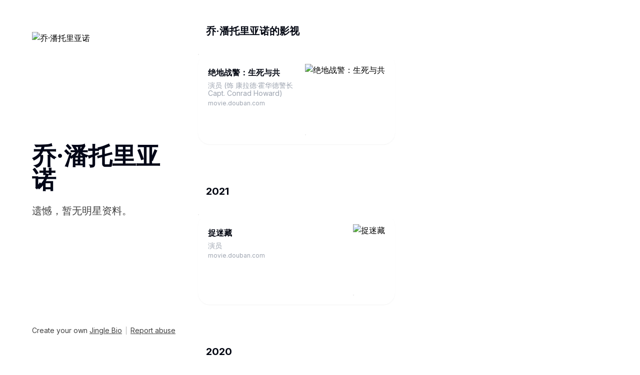

--- FILE ---
content_type: text/html
request_url: https://jingle.bio/joe-pantoliano-4Dsfbt/
body_size: 12584
content:
<!DOCTYPE html><html lang="en"><head><meta charSet="utf-8"/><meta http-equiv="x-dns-prefetch-control" content="on"/><link rel="dns-prefetch" href="https://storage.earlybird.im"/><link rel="dns-prefetch" href="https://api.earlybird.im"/><link rel="dns-prefetch" href="https://www.gstatic.com"/><link rel="dns-prefetch" href="https://peter.earlybird.im"/><meta content="width=device-width,initial-scale=1" name="viewport"/><meta content="yes" name="mobile-web-app-capable"/><meta content="yes" name="apple-mobile-web-app-capable"/><meta content="white" name="apple-mobile-web-app-status-bar-style"/><meta content="telephone=no,email=no" name="format-detection"/><style>:root { --font-inter: '__Inter_d65c78', '__Inter_Fallback_d65c78' }</style><meta content="乔·潘托里亚诺" name="application-name"/><meta content="乔·潘托里亚诺" name="apple-mobile-web-app-title"/><link rel="icon" type="image/png" href="https://earlybird.im/_next/image?url=https%3A%2F%2Fimg3.doubanio.com%2Fview%2Fcelebrity%2Fl%2Fpublic%2Fp1360151030.33.webp&amp;w=32&amp;q=95"/><title>乔·潘托里亚诺</title><meta name="robots" content="index,follow"/><meta name="twitter:card" content="summary_large_image"/><meta property="og:title" content="乔·潘托里亚诺"/><meta property="og:url" content="https://jingle.bio/joe-pantoliano-4Dsfbt"/><meta property="og:type" content="website"/><meta property="og:image" content="https://earlybird.im/api/og/joe-pantoliano-4Dsfbt?v=0"/><meta property="og:locale" content="zh-CN"/><meta property="og:site_name" content="乔·潘托里亚诺"/><link rel="canonical" href="https://jingle.bio/joe-pantoliano-4Dsfbt"/><style>
              .widget-favicon { 
                display: none !important 
              } 
              .widget-og-image { 
                aspect-ratio: 0.75 !important
              }
              .widget-headline {
                font-weight: 600 !important;
                font-size: 16px !important;
                margin-bottom: 4px !important;
              }
              </style><meta name="next-head-count" content="28"/><link rel="preload" href="https://earlybird.im/_next/static/media/a34f9d1faa5f3315-s.p.woff2" as="font" type="font/woff2" crossorigin="anonymous" data-next-font="size-adjust"/><script data-nscript="beforeInteractive">
            var gapSize = 32;
            var widgetItemSize = parseFloat(window.localStorage.getItem('item_size'));

            if (!isNaN(widgetItemSize) && widgetItemSize > 0) {
              var style = document.createElement('style');

              style.innerHTML = `:root {
                --widget-size: ${widgetItemSize}px;
                --widget-gap-size: ${gapSize}px;
                --widget-small-size: ${widgetItemSize}px;
                --widget-medium-size: ${2 * widgetItemSize + gapSize}px;
                --widget-large-size: ${4 * widgetItemSize + 3 * gapSize}px;
              }`

              document.head.appendChild(style)
            }</script><script data-nscript="beforeInteractive">window.captcha = {"recaptcha":"6LdnmrAUAAAAAKH1B8Tn-d4igaWrTXM3CVs65UBN"}</script><link rel="preload" href="https://earlybird.im/_next/static/css/67e656c4d60b2da3.css" as="style"/><link rel="stylesheet" href="https://earlybird.im/_next/static/css/67e656c4d60b2da3.css" data-n-g=""/><link rel="preload" href="https://earlybird.im/_next/static/css/a9666763fd10854c.css" as="style"/><link rel="stylesheet" href="https://earlybird.im/_next/static/css/a9666763fd10854c.css" data-n-p=""/><noscript data-n-css=""></noscript><script defer="" nomodule="" src="https://earlybird.im/_next/static/chunks/polyfills-c67a75d1b6f99dc8.js"></script><script src="https://earlybird.im/_next/static/chunks/webpack-cbafb5bd83b319bf.js" defer=""></script><script src="https://earlybird.im/_next/static/chunks/framework-47939417e45ea000.js" defer=""></script><script src="https://earlybird.im/_next/static/chunks/main-74e45bee3d8c077c.js" defer=""></script><script src="https://earlybird.im/_next/static/chunks/pages/_app-eaf27c709790ebc8.js" defer=""></script><script src="https://earlybird.im/_next/static/chunks/355616f1-e3ebaf674f3a34fb.js" defer=""></script><script src="https://earlybird.im/_next/static/chunks/5cd940e0-3f5e64f76d2e46df.js" defer=""></script><script src="https://earlybird.im/_next/static/chunks/79a68c7f-bbef976f0dcff5f8.js" defer=""></script><script src="https://earlybird.im/_next/static/chunks/73-01bbc56c4b1f24af.js" defer=""></script><script src="https://earlybird.im/_next/static/chunks/9156-3163b9daa6138607.js" defer=""></script><script src="https://earlybird.im/_next/static/chunks/9968-7c4232b9ed7053eb.js" defer=""></script><script src="https://earlybird.im/_next/static/chunks/pages/public-site/%5Bdomain%5D-a3571dfdd00ec933.js" defer=""></script><script src="https://earlybird.im/_next/static/3Uz8afHqzzqsNMhpWP2W-/_buildManifest.js" defer=""></script><script src="https://earlybird.im/_next/static/3Uz8afHqzzqsNMhpWP2W-/_ssgManifest.js" defer=""></script></head><body><div id="__next"><!--$--><style>
            :root {
              --jingle-background-color: #fff;
              --jingle-background-mask: #fff;
              --jingle-background-opacity: 0;
              --jingle-headline: #020617;
              --jingle-subheadline: #404040;
            }

            body {
              background-color: var(--jingle-background-color);
            }

            .widget-content {
              --jingle-widget-background: #fff;--jingle-widget-background-hover: #fbfbfb;--jingle-widget-background-active: #efefef;--jingle-widget-title: #030712;--jingle-widget-meta: #9ca3af;--jingle-widget-follow-background: #171d25;--jingle-widget-follow-background-hover: #171d25;--jingle-widget-follow-background-active: #171d25;--jingle-widget-follow-text: #fff;
            }

            
        .widget-behance .widget-content {
          --jingle-widget-background: #e4ebfc;--jingle-widget-background-hover: #dce6fe;--jingle-widget-background-active: #cedcff;
        }
      
        .widget-dribbble .widget-content {
          --jingle-widget-background: #fdf0fb;--jingle-widget-background-hover: #fcecfa;--jingle-widget-background-active: #ecddea;
        }
      
        .widget-twitter .widget-content {
          --jingle-widget-background: #F5FAFE;--jingle-widget-background-hover: #F0F7FD;--jingle-widget-background-active: #E9F4FC;
        }
      
        .widget-youtube .widget-content {
          --jingle-widget-background: #FFF0F0;--jingle-widget-background-hover: #FFE8E8;--jingle-widget-background-active: #fbd4d4;
        }
      
        .widget-spotify_album .widget-content {
          --jingle-widget-background: #EDFCF3;--jingle-widget-background-hover: #E7F9EE;--jingle-widget-background-active: #DBF3E5;
        }
      
        .widget-spotify_artist .widget-content {
          --jingle-widget-background: #EDFCF3;--jingle-widget-background-hover: #E7F9EE;--jingle-widget-background-active: #DBF3E5;
        }
      
        .widget-spotify_playlist .widget-content {
          --jingle-widget-background: #EDFCF3;--jingle-widget-background-hover: #E7F9EE;--jingle-widget-background-active: #DBF3E5;
        }
      
        .widget-spotify_track .widget-content {
          --jingle-widget-background: #EDFCF3;--jingle-widget-background-hover: #E7F9EE;--jingle-widget-background-active: #DBF3E5;
        }
      
          </style><div class="earlybird-KLq0HRg"><div class="earlybird-8HgKLqR8 min-h-screen"><div class="earlybird-HgKOR88q relative z-20"><div class="earlybird-HSqdRg xl:max-w-[1600px] xl:mx-auto xl:flex xl:justify-between xl:gap-12 xl:px-16"><div class="earlybird-tXXVbP w-auto xl:w-[calc(100%-868px)] xl:max-w-[500px] max-[360px]:px-5 max-[400px]:px-7 px-8 xl:px-0 py-12 items-center"><div class="xl:sticky xl:top-16" id="personal_info"><div class="earlybird-tMuH8h"><div class="earlybird-KDvjAn"><img data-src="https://img3.doubanio.com/view/celebrity/l/public/p1360151030.33.webp" alt="乔·潘托里亚诺" loading="lazy" width="160" height="160" decoding="async" data-nimg="1" class="earlybird-yFaZEN xl:mx-0 rounded-full w-32 h-32 xl:w-48 xl:h-48 object-cover" style="color:transparent" srcSet="https://earlybird.im/_next/image?url=https%3A%2F%2Fimg3.doubanio.com%2Fview%2Fcelebrity%2Fl%2Fpublic%2Fp1360151030.33.webp&amp;w=256&amp;q=100 1x, https://earlybird.im/_next/image?url=https%3A%2F%2Fimg3.doubanio.com%2Fview%2Fcelebrity%2Fl%2Fpublic%2Fp1360151030.33.webp&amp;w=384&amp;q=100 2x" src="https://earlybird.im/_next/image?url=https%3A%2F%2Fimg3.doubanio.com%2Fview%2Fcelebrity%2Fl%2Fpublic%2Fp1360151030.33.webp&amp;w=384&amp;q=100"/></div><h1 class="earlybird-q9vUAm text-[var(--jingle-headline)] mt-8 text-3xl xl:text-5xl font-semibold break-words">乔·潘托里亚诺</h1><p class="earlybird-LyK1vr max-[360px]:mt-4 max-[400px]:mt-5 mt-6 text-xl text-[var(--jingle-subheadline)] whitespace-pre-line">遗憾，暂无明星资料。</p></div></div></div><div id="main" class="earlybird-8JNr1h xl:w-[820px] max-[360px]:px-5 max-[400px]:px-7 py-6 px-8 xl:px-0 xl:py-12"><div style="--widget-size:90px;--widget-gap-size:32px;--widget-small-size:90px;--widget-medium-size:212px;--widget-large-size:456px"><style>
            @property --widget-rotating {
              syntax: '<angle>';
              inherits: false;
              initial-value: 0deg;
            }

            @keyframes widget-rotating {
              0% {
                --widget-rotating: 0deg;
              }
              100% {
                --widget-rotating: 360deg;
              }
            }
          </style><div id="widget-grid" class="widget-grid grid grid-cols-[repeat(auto-fill,var(--widget-size))] grid-rows-[repeat(auto-fill,var(--widget-size),min-content)] justify-center gap-[var(--widget-gap-size)]"><div class="widget widget-full col-span-full pt-12 [&amp;:nth-of-type(1)]:pt-0 widget-group_title" data-id="IkkwQcd3"><div class="w-full h-full"><div class="widget-content w-full h-full !shadow-none"><div class="widget-body w-full h-full text-xl px-4 font-bold text-[var(--jingle-widget-title)]">乔·潘托里亚诺的影视</div></div></div></div><div class="widget widget-2x1 col-span-4 row-span-2 w-[var(--widget-large-size)] h-[var(--widget-medium-size)] widget-website" data-id="TJEQnzxm"><div class="w-full h-full"><div class="widget-content group/widget-content relative w-full h-full rounded-3xl shadow-sm group bg-[var(--jingle-widget-background)] transition-all duration-150 will-change-auto hover:bg-[var(--jingle-widget-background-hover)] active:scale-[var(--widget-scale)] active:bg-[var(--jingle-widget-background-active)]" style="--widget-padding:20px;--widget-scale:0.98"><div class="widget-body w-full h-full"><a class="block w-full h-full p-[var(--widget-padding)] max-[400px]:p-[calc(0.9*var(--widget-padding))] max-[360px]:p-[calc(0.75*var(--widget-padding))]" href="https://jinglebio.link/joe-pantoliano-4Dsfbt/TJEQnzxm"><div class="flex h-full"><div class="flex h-full w-full flex-1 flex-col aspect-[0.6] overflow-hidden"><div class="flex justify-between"><div class="widget-favicon relative flex max-[400px]:w-8 max-[400px]:h-8 h-10 w-10 items-center justify-center rounded-lg"><svg width="16" height="16" viewBox="0 0 16 16" fill="none" xmlns="http://www.w3.org/2000/svg" role="img" aria-label="douban" class="h-full w-full"><g clip-path="url(#clip0_68_5)"><path d="M12 0H4C1.79086 0 0 1.79086 0 4V12C0 14.2091 1.79086 16 4 16H12C14.2091 16 16 14.2091 16 12V4C16 1.79086 14.2091 0 12 0Z" fill="url(#paint0_linear_68_5)"></path><path d="M12.1327 4.42886L3.95954 4.42809C3.81162 4.41826 3.7193 4.36266 3.68258 4.26129C3.63603 4.13328 3.64224 3.82606 3.67094 3.71202C3.70715 3.57134 3.81731 3.501 4.00144 3.501C6.65625 3.49945 9.32631 3.4997 12.0116 3.50177C12.1978 3.50177 12.3051 3.6109 12.3336 3.82916C12.3654 4.07277 12.36 4.31249 12.1327 4.42886Z" fill="white"></path><path d="M11.7215 6.79972C11.7231 7.60604 11.7192 8.41339 11.7099 9.22178C11.7073 9.43073 11.6036 9.53909 11.3988 9.54685C11.2276 9.55305 11.0517 9.55435 10.8712 9.55072C10.8482 9.55023 10.8255 9.5573 10.8068 9.57088C10.788 9.58445 10.7742 9.60379 10.7673 9.62598L10.1831 11.5267C10.1815 11.5318 10.1811 11.5371 10.182 11.5424C10.1829 11.5476 10.185 11.5526 10.1882 11.5568C10.1914 11.5611 10.1955 11.5645 10.2003 11.5668C10.2051 11.5691 10.2104 11.5703 10.2157 11.5701C10.8885 11.567 11.5467 11.5681 12.1901 11.5733C12.5361 11.5764 12.5012 11.9146 12.4989 12.152C12.4927 12.3837 12.369 12.4996 12.128 12.4996C9.36098 12.5011 6.59394 12.4985 3.8269 12.4918C3.62054 12.4913 3.51244 12.3845 3.50261 12.1714C3.49434 11.9805 3.50572 11.8244 3.53675 11.7028C3.6014 11.6164 3.71777 11.5727 3.88586 11.5717C4.46875 11.5686 5.0475 11.5678 5.62212 11.5694C5.62756 11.5694 5.63292 11.5681 5.63778 11.5656C5.64264 11.5632 5.64686 11.5596 5.6501 11.5553C5.65334 11.5509 5.65551 11.5458 5.65645 11.5405C5.65738 11.5351 5.65705 11.5296 5.65547 11.5244L5.21637 10.0558C5.21504 10.0514 5.21476 10.0468 5.21553 10.0423C5.21631 10.0377 5.21812 10.0335 5.22083 10.0298C5.22354 10.0261 5.22707 10.0231 5.23114 10.021C5.23522 10.0189 5.23972 10.0178 5.2443 10.0178L6.32732 10.0185C6.47576 10.0185 6.57325 10.0889 6.6198 10.2296L7.0527 11.5314C7.05633 11.5426 7.06354 11.5525 7.0733 11.5594C7.08305 11.5664 7.09486 11.5701 7.10701 11.5701H8.71293C8.73022 11.5702 8.74705 11.5646 8.7609 11.5542C8.77475 11.5439 8.78486 11.5293 8.78973 11.5127L9.37469 9.60891C9.38555 9.57219 9.3721 9.55383 9.33435 9.55383L4.62753 9.5515C4.39531 9.5515 4.27868 9.43539 4.27764 9.20316L4.26833 6.60033C4.26989 6.31173 4.26989 6.0221 4.26833 5.73143C4.26626 5.48628 4.39453 5.3637 4.65313 5.3637C6.85229 5.3637 9.07988 5.36344 11.3359 5.36292C11.595 5.36292 11.7249 5.4855 11.7254 5.73066C11.7259 6.08649 11.7246 6.44285 11.7215 6.79972ZM10.4771 6.38233C10.4771 6.35888 10.4678 6.33638 10.4512 6.3198C10.4346 6.30321 10.4121 6.29389 10.3887 6.29389H5.6035C5.58004 6.29389 5.55754 6.30321 5.54096 6.3198C5.52437 6.33638 5.51505 6.35888 5.51505 6.38233V8.37771C5.51505 8.40116 5.52437 8.42366 5.54096 8.44024C5.55754 8.45683 5.58004 8.46615 5.6035 8.46615H10.3887C10.4121 8.46615 10.4346 8.45683 10.4512 8.44024C10.4678 8.42366 10.4771 8.40116 10.4771 8.37771V6.38233Z" fill="white"></path></g><defs><linearGradient id="paint0_linear_68_5" x1="8" y1="0" x2="8" y2="16" gradientUnits="userSpaceOnUse"><stop stop-color="#5BDD62"></stop><stop offset="1" stop-color="#06B010"></stop></linearGradient><clipPath id="clip0_68_5"><rect width="16" height="16" fill="white"></rect></clipPath></defs></svg><div class="pointer-events-none absolute inset-0 border border-black/10 dark:border-white/20 rounded-lg"></div></div></div><div class="flex flex-1 flex-col"><h3 class="widget-headline mt-1 line-clamp-2 md:mt-2 text-sm leading-[1.2] text-[var(--jingle-widget-title)]">绝地战警：生死与共</h3><div class="mt-1 line-clamp-1 md:line-clamp-2 text-sm leading-[1.2] text-[var(--jingle-widget-meta)]">演员 (饰 康拉德·霍华德警长 Capt. Conrad Howard)</div><div class="mt-1 text-xs text-[var(--jingle-widget-meta)] truncate">movie.douban.com</div></div></div><div class="widget-og-image relative ml-6 aspect-[1.4] h-full"><img data-src="https://img3.doubanio.com/view/photo/s_ratio_poster/public/p2908796507.jpg" alt="绝地战警：生死与共" loading="lazy" width="360" height="260" decoding="async" data-nimg="1" class="h-full w-full rounded-xl object-cover pointer-events-none select-none" style="color:transparent" srcSet="https://earlybird.im/_next/image?url=https%3A%2F%2Fimg3.doubanio.com%2Fview%2Fphoto%2Fs_ratio_poster%2Fpublic%2Fp2908796507.jpg&amp;w=384&amp;q=100 1x, https://earlybird.im/_next/image?url=https%3A%2F%2Fimg3.doubanio.com%2Fview%2Fphoto%2Fs_ratio_poster%2Fpublic%2Fp2908796507.jpg&amp;w=750&amp;q=100 2x" src="https://earlybird.im/_next/image?url=https%3A%2F%2Fimg3.doubanio.com%2Fview%2Fphoto%2Fs_ratio_poster%2Fpublic%2Fp2908796507.jpg&amp;w=750&amp;q=100"/><div class="pointer-events-none absolute inset-0 border border-black/10 rounded-xl"></div></div></div></a></div><div class="pointer-events-none absolute inset-0 rounded-3xl will-change-auto border border-[var(--jingle-widget-border,rgba(0,0,0,0.1))]"></div></div></div></div><div class="widget widget-full col-span-full pt-12 [&amp;:nth-of-type(1)]:pt-0 widget-group_title" data-id="4YCKMrkj"><div class="w-full h-full"><div class="widget-content w-full h-full !shadow-none"><div class="widget-body w-full h-full text-xl px-4 font-bold text-[var(--jingle-widget-title)]">2021</div></div></div></div><div class="widget widget-2x1 col-span-4 row-span-2 w-[var(--widget-large-size)] h-[var(--widget-medium-size)] widget-website" data-id="wvCOaVlT"><div class="w-full h-full"><div class="widget-content group/widget-content relative w-full h-full rounded-3xl shadow-sm group bg-[var(--jingle-widget-background)] transition-all duration-150 will-change-auto hover:bg-[var(--jingle-widget-background-hover)] active:scale-[var(--widget-scale)] active:bg-[var(--jingle-widget-background-active)]" style="--widget-padding:20px;--widget-scale:0.98"><div class="widget-body w-full h-full"><a class="block w-full h-full p-[var(--widget-padding)] max-[400px]:p-[calc(0.9*var(--widget-padding))] max-[360px]:p-[calc(0.75*var(--widget-padding))]" href="https://jinglebio.link/joe-pantoliano-4Dsfbt/wvCOaVlT"><div class="flex h-full"><div class="flex h-full w-full flex-1 flex-col aspect-[0.6] overflow-hidden"><div class="flex justify-between"><div class="widget-favicon relative flex max-[400px]:w-8 max-[400px]:h-8 h-10 w-10 items-center justify-center rounded-lg"><svg width="16" height="16" viewBox="0 0 16 16" fill="none" xmlns="http://www.w3.org/2000/svg" role="img" aria-label="douban" class="h-full w-full"><g clip-path="url(#clip0_68_5)"><path d="M12 0H4C1.79086 0 0 1.79086 0 4V12C0 14.2091 1.79086 16 4 16H12C14.2091 16 16 14.2091 16 12V4C16 1.79086 14.2091 0 12 0Z" fill="url(#paint0_linear_68_5)"></path><path d="M12.1327 4.42886L3.95954 4.42809C3.81162 4.41826 3.7193 4.36266 3.68258 4.26129C3.63603 4.13328 3.64224 3.82606 3.67094 3.71202C3.70715 3.57134 3.81731 3.501 4.00144 3.501C6.65625 3.49945 9.32631 3.4997 12.0116 3.50177C12.1978 3.50177 12.3051 3.6109 12.3336 3.82916C12.3654 4.07277 12.36 4.31249 12.1327 4.42886Z" fill="white"></path><path d="M11.7215 6.79972C11.7231 7.60604 11.7192 8.41339 11.7099 9.22178C11.7073 9.43073 11.6036 9.53909 11.3988 9.54685C11.2276 9.55305 11.0517 9.55435 10.8712 9.55072C10.8482 9.55023 10.8255 9.5573 10.8068 9.57088C10.788 9.58445 10.7742 9.60379 10.7673 9.62598L10.1831 11.5267C10.1815 11.5318 10.1811 11.5371 10.182 11.5424C10.1829 11.5476 10.185 11.5526 10.1882 11.5568C10.1914 11.5611 10.1955 11.5645 10.2003 11.5668C10.2051 11.5691 10.2104 11.5703 10.2157 11.5701C10.8885 11.567 11.5467 11.5681 12.1901 11.5733C12.5361 11.5764 12.5012 11.9146 12.4989 12.152C12.4927 12.3837 12.369 12.4996 12.128 12.4996C9.36098 12.5011 6.59394 12.4985 3.8269 12.4918C3.62054 12.4913 3.51244 12.3845 3.50261 12.1714C3.49434 11.9805 3.50572 11.8244 3.53675 11.7028C3.6014 11.6164 3.71777 11.5727 3.88586 11.5717C4.46875 11.5686 5.0475 11.5678 5.62212 11.5694C5.62756 11.5694 5.63292 11.5681 5.63778 11.5656C5.64264 11.5632 5.64686 11.5596 5.6501 11.5553C5.65334 11.5509 5.65551 11.5458 5.65645 11.5405C5.65738 11.5351 5.65705 11.5296 5.65547 11.5244L5.21637 10.0558C5.21504 10.0514 5.21476 10.0468 5.21553 10.0423C5.21631 10.0377 5.21812 10.0335 5.22083 10.0298C5.22354 10.0261 5.22707 10.0231 5.23114 10.021C5.23522 10.0189 5.23972 10.0178 5.2443 10.0178L6.32732 10.0185C6.47576 10.0185 6.57325 10.0889 6.6198 10.2296L7.0527 11.5314C7.05633 11.5426 7.06354 11.5525 7.0733 11.5594C7.08305 11.5664 7.09486 11.5701 7.10701 11.5701H8.71293C8.73022 11.5702 8.74705 11.5646 8.7609 11.5542C8.77475 11.5439 8.78486 11.5293 8.78973 11.5127L9.37469 9.60891C9.38555 9.57219 9.3721 9.55383 9.33435 9.55383L4.62753 9.5515C4.39531 9.5515 4.27868 9.43539 4.27764 9.20316L4.26833 6.60033C4.26989 6.31173 4.26989 6.0221 4.26833 5.73143C4.26626 5.48628 4.39453 5.3637 4.65313 5.3637C6.85229 5.3637 9.07988 5.36344 11.3359 5.36292C11.595 5.36292 11.7249 5.4855 11.7254 5.73066C11.7259 6.08649 11.7246 6.44285 11.7215 6.79972ZM10.4771 6.38233C10.4771 6.35888 10.4678 6.33638 10.4512 6.3198C10.4346 6.30321 10.4121 6.29389 10.3887 6.29389H5.6035C5.58004 6.29389 5.55754 6.30321 5.54096 6.3198C5.52437 6.33638 5.51505 6.35888 5.51505 6.38233V8.37771C5.51505 8.40116 5.52437 8.42366 5.54096 8.44024C5.55754 8.45683 5.58004 8.46615 5.6035 8.46615H10.3887C10.4121 8.46615 10.4346 8.45683 10.4512 8.44024C10.4678 8.42366 10.4771 8.40116 10.4771 8.37771V6.38233Z" fill="white"></path></g><defs><linearGradient id="paint0_linear_68_5" x1="8" y1="0" x2="8" y2="16" gradientUnits="userSpaceOnUse"><stop stop-color="#5BDD62"></stop><stop offset="1" stop-color="#06B010"></stop></linearGradient><clipPath id="clip0_68_5"><rect width="16" height="16" fill="white"></rect></clipPath></defs></svg><div class="pointer-events-none absolute inset-0 border border-black/10 dark:border-white/20 rounded-lg"></div></div></div><div class="flex flex-1 flex-col"><h3 class="widget-headline mt-1 line-clamp-2 md:mt-2 text-sm leading-[1.2] text-[var(--jingle-widget-title)]">捉迷藏</h3><div class="mt-1 line-clamp-1 md:line-clamp-2 text-sm leading-[1.2] text-[var(--jingle-widget-meta)]">演员</div><div class="mt-1 text-xs text-[var(--jingle-widget-meta)] truncate">movie.douban.com</div></div></div><div class="widget-og-image relative ml-6 aspect-[1.4] h-full"><img data-src="https://img9.doubanio.com/view/photo/s_ratio_poster/public/p2734421056.jpg" alt="捉迷藏" loading="lazy" width="360" height="260" decoding="async" data-nimg="1" class="h-full w-full rounded-xl object-cover pointer-events-none select-none" style="color:transparent" srcSet="https://earlybird.im/_next/image?url=https%3A%2F%2Fimg9.doubanio.com%2Fview%2Fphoto%2Fs_ratio_poster%2Fpublic%2Fp2734421056.jpg&amp;w=384&amp;q=100 1x, https://earlybird.im/_next/image?url=https%3A%2F%2Fimg9.doubanio.com%2Fview%2Fphoto%2Fs_ratio_poster%2Fpublic%2Fp2734421056.jpg&amp;w=750&amp;q=100 2x" src="https://earlybird.im/_next/image?url=https%3A%2F%2Fimg9.doubanio.com%2Fview%2Fphoto%2Fs_ratio_poster%2Fpublic%2Fp2734421056.jpg&amp;w=750&amp;q=100"/><div class="pointer-events-none absolute inset-0 border border-black/10 rounded-xl"></div></div></div></a></div><div class="pointer-events-none absolute inset-0 rounded-3xl will-change-auto border border-[var(--jingle-widget-border,rgba(0,0,0,0.1))]"></div></div></div></div><div class="widget widget-full col-span-full pt-12 [&amp;:nth-of-type(1)]:pt-0 widget-group_title" data-id="KjWL8ZiH"><div class="w-full h-full"><div class="widget-content w-full h-full !shadow-none"><div class="widget-body w-full h-full text-xl px-4 font-bold text-[var(--jingle-widget-title)]">2020</div></div></div></div><div class="widget widget-2x1 col-span-4 row-span-2 w-[var(--widget-large-size)] h-[var(--widget-medium-size)] widget-website" data-id="1SpvvZM9"><div class="w-full h-full"><div class="widget-content group/widget-content relative w-full h-full rounded-3xl shadow-sm group bg-[var(--jingle-widget-background)] transition-all duration-150 will-change-auto hover:bg-[var(--jingle-widget-background-hover)] active:scale-[var(--widget-scale)] active:bg-[var(--jingle-widget-background-active)]" style="--widget-padding:20px;--widget-scale:0.98"><div class="widget-body w-full h-full"><a class="block w-full h-full p-[var(--widget-padding)] max-[400px]:p-[calc(0.9*var(--widget-padding))] max-[360px]:p-[calc(0.75*var(--widget-padding))]" href="https://jinglebio.link/joe-pantoliano-4Dsfbt/1SpvvZM9"><div class="flex h-full"><div class="flex h-full w-full flex-1 flex-col aspect-[0.6] overflow-hidden"><div class="flex justify-between"><div class="widget-favicon relative flex max-[400px]:w-8 max-[400px]:h-8 h-10 w-10 items-center justify-center rounded-lg"><svg width="16" height="16" viewBox="0 0 16 16" fill="none" xmlns="http://www.w3.org/2000/svg" role="img" aria-label="douban" class="h-full w-full"><g clip-path="url(#clip0_68_5)"><path d="M12 0H4C1.79086 0 0 1.79086 0 4V12C0 14.2091 1.79086 16 4 16H12C14.2091 16 16 14.2091 16 12V4C16 1.79086 14.2091 0 12 0Z" fill="url(#paint0_linear_68_5)"></path><path d="M12.1327 4.42886L3.95954 4.42809C3.81162 4.41826 3.7193 4.36266 3.68258 4.26129C3.63603 4.13328 3.64224 3.82606 3.67094 3.71202C3.70715 3.57134 3.81731 3.501 4.00144 3.501C6.65625 3.49945 9.32631 3.4997 12.0116 3.50177C12.1978 3.50177 12.3051 3.6109 12.3336 3.82916C12.3654 4.07277 12.36 4.31249 12.1327 4.42886Z" fill="white"></path><path d="M11.7215 6.79972C11.7231 7.60604 11.7192 8.41339 11.7099 9.22178C11.7073 9.43073 11.6036 9.53909 11.3988 9.54685C11.2276 9.55305 11.0517 9.55435 10.8712 9.55072C10.8482 9.55023 10.8255 9.5573 10.8068 9.57088C10.788 9.58445 10.7742 9.60379 10.7673 9.62598L10.1831 11.5267C10.1815 11.5318 10.1811 11.5371 10.182 11.5424C10.1829 11.5476 10.185 11.5526 10.1882 11.5568C10.1914 11.5611 10.1955 11.5645 10.2003 11.5668C10.2051 11.5691 10.2104 11.5703 10.2157 11.5701C10.8885 11.567 11.5467 11.5681 12.1901 11.5733C12.5361 11.5764 12.5012 11.9146 12.4989 12.152C12.4927 12.3837 12.369 12.4996 12.128 12.4996C9.36098 12.5011 6.59394 12.4985 3.8269 12.4918C3.62054 12.4913 3.51244 12.3845 3.50261 12.1714C3.49434 11.9805 3.50572 11.8244 3.53675 11.7028C3.6014 11.6164 3.71777 11.5727 3.88586 11.5717C4.46875 11.5686 5.0475 11.5678 5.62212 11.5694C5.62756 11.5694 5.63292 11.5681 5.63778 11.5656C5.64264 11.5632 5.64686 11.5596 5.6501 11.5553C5.65334 11.5509 5.65551 11.5458 5.65645 11.5405C5.65738 11.5351 5.65705 11.5296 5.65547 11.5244L5.21637 10.0558C5.21504 10.0514 5.21476 10.0468 5.21553 10.0423C5.21631 10.0377 5.21812 10.0335 5.22083 10.0298C5.22354 10.0261 5.22707 10.0231 5.23114 10.021C5.23522 10.0189 5.23972 10.0178 5.2443 10.0178L6.32732 10.0185C6.47576 10.0185 6.57325 10.0889 6.6198 10.2296L7.0527 11.5314C7.05633 11.5426 7.06354 11.5525 7.0733 11.5594C7.08305 11.5664 7.09486 11.5701 7.10701 11.5701H8.71293C8.73022 11.5702 8.74705 11.5646 8.7609 11.5542C8.77475 11.5439 8.78486 11.5293 8.78973 11.5127L9.37469 9.60891C9.38555 9.57219 9.3721 9.55383 9.33435 9.55383L4.62753 9.5515C4.39531 9.5515 4.27868 9.43539 4.27764 9.20316L4.26833 6.60033C4.26989 6.31173 4.26989 6.0221 4.26833 5.73143C4.26626 5.48628 4.39453 5.3637 4.65313 5.3637C6.85229 5.3637 9.07988 5.36344 11.3359 5.36292C11.595 5.36292 11.7249 5.4855 11.7254 5.73066C11.7259 6.08649 11.7246 6.44285 11.7215 6.79972ZM10.4771 6.38233C10.4771 6.35888 10.4678 6.33638 10.4512 6.3198C10.4346 6.30321 10.4121 6.29389 10.3887 6.29389H5.6035C5.58004 6.29389 5.55754 6.30321 5.54096 6.3198C5.52437 6.33638 5.51505 6.35888 5.51505 6.38233V8.37771C5.51505 8.40116 5.52437 8.42366 5.54096 8.44024C5.55754 8.45683 5.58004 8.46615 5.6035 8.46615H10.3887C10.4121 8.46615 10.4346 8.45683 10.4512 8.44024C10.4678 8.42366 10.4771 8.40116 10.4771 8.37771V6.38233Z" fill="white"></path></g><defs><linearGradient id="paint0_linear_68_5" x1="8" y1="0" x2="8" y2="16" gradientUnits="userSpaceOnUse"><stop stop-color="#5BDD62"></stop><stop offset="1" stop-color="#06B010"></stop></linearGradient><clipPath id="clip0_68_5"><rect width="16" height="16" fill="white"></rect></clipPath></defs></svg><div class="pointer-events-none absolute inset-0 border border-black/10 dark:border-white/20 rounded-lg"></div></div></div><div class="flex flex-1 flex-col"><h3 class="widget-headline mt-1 line-clamp-2 md:mt-2 text-sm leading-[1.2] text-[var(--jingle-widget-title)]">绝地战警：疾速追击</h3><div class="mt-1 line-clamp-1 md:line-clamp-2 text-sm leading-[1.2] text-[var(--jingle-widget-meta)]">演员 (饰 康拉德·霍华德警长 Capt. Conrad Howard)</div><div class="mt-1 text-xs text-[var(--jingle-widget-meta)] truncate">movie.douban.com</div></div></div><div class="widget-og-image relative ml-6 aspect-[1.4] h-full"><img data-src="https://img3.doubanio.com/view/photo/s_ratio_poster/public/p2614950073.jpg" alt="绝地战警：疾速追击" loading="lazy" width="360" height="260" decoding="async" data-nimg="1" class="h-full w-full rounded-xl object-cover pointer-events-none select-none" style="color:transparent" srcSet="https://earlybird.im/_next/image?url=https%3A%2F%2Fimg3.doubanio.com%2Fview%2Fphoto%2Fs_ratio_poster%2Fpublic%2Fp2614950073.jpg&amp;w=384&amp;q=100 1x, https://earlybird.im/_next/image?url=https%3A%2F%2Fimg3.doubanio.com%2Fview%2Fphoto%2Fs_ratio_poster%2Fpublic%2Fp2614950073.jpg&amp;w=750&amp;q=100 2x" src="https://earlybird.im/_next/image?url=https%3A%2F%2Fimg3.doubanio.com%2Fview%2Fphoto%2Fs_ratio_poster%2Fpublic%2Fp2614950073.jpg&amp;w=750&amp;q=100"/><div class="pointer-events-none absolute inset-0 border border-black/10 rounded-xl"></div></div></div></a></div><div class="pointer-events-none absolute inset-0 rounded-3xl will-change-auto border border-[var(--jingle-widget-border,rgba(0,0,0,0.1))]"></div></div></div></div><div class="widget widget-full col-span-full pt-12 [&amp;:nth-of-type(1)]:pt-0 widget-group_title" data-id="NU3WlFkt"><div class="w-full h-full"><div class="widget-content w-full h-full !shadow-none"><div class="widget-body w-full h-full text-xl px-4 font-bold text-[var(--jingle-widget-title)]">2019</div></div></div></div><div class="widget widget-2x1 col-span-4 row-span-2 w-[var(--widget-large-size)] h-[var(--widget-medium-size)] widget-website" data-id="V632P6jl"><div class="w-full h-full"><div class="widget-content group/widget-content relative w-full h-full rounded-3xl shadow-sm group bg-[var(--jingle-widget-background)] transition-all duration-150 will-change-auto hover:bg-[var(--jingle-widget-background-hover)] active:scale-[var(--widget-scale)] active:bg-[var(--jingle-widget-background-active)]" style="--widget-padding:20px;--widget-scale:0.98"><div class="widget-body w-full h-full"><a class="block w-full h-full p-[var(--widget-padding)] max-[400px]:p-[calc(0.9*var(--widget-padding))] max-[360px]:p-[calc(0.75*var(--widget-padding))]" href="https://jinglebio.link/joe-pantoliano-4Dsfbt/V632P6jl"><div class="flex h-full"><div class="flex h-full w-full flex-1 flex-col aspect-[0.6] overflow-hidden"><div class="flex justify-between"><div class="widget-favicon relative flex max-[400px]:w-8 max-[400px]:h-8 h-10 w-10 items-center justify-center rounded-lg"><svg width="16" height="16" viewBox="0 0 16 16" fill="none" xmlns="http://www.w3.org/2000/svg" role="img" aria-label="douban" class="h-full w-full"><g clip-path="url(#clip0_68_5)"><path d="M12 0H4C1.79086 0 0 1.79086 0 4V12C0 14.2091 1.79086 16 4 16H12C14.2091 16 16 14.2091 16 12V4C16 1.79086 14.2091 0 12 0Z" fill="url(#paint0_linear_68_5)"></path><path d="M12.1327 4.42886L3.95954 4.42809C3.81162 4.41826 3.7193 4.36266 3.68258 4.26129C3.63603 4.13328 3.64224 3.82606 3.67094 3.71202C3.70715 3.57134 3.81731 3.501 4.00144 3.501C6.65625 3.49945 9.32631 3.4997 12.0116 3.50177C12.1978 3.50177 12.3051 3.6109 12.3336 3.82916C12.3654 4.07277 12.36 4.31249 12.1327 4.42886Z" fill="white"></path><path d="M11.7215 6.79972C11.7231 7.60604 11.7192 8.41339 11.7099 9.22178C11.7073 9.43073 11.6036 9.53909 11.3988 9.54685C11.2276 9.55305 11.0517 9.55435 10.8712 9.55072C10.8482 9.55023 10.8255 9.5573 10.8068 9.57088C10.788 9.58445 10.7742 9.60379 10.7673 9.62598L10.1831 11.5267C10.1815 11.5318 10.1811 11.5371 10.182 11.5424C10.1829 11.5476 10.185 11.5526 10.1882 11.5568C10.1914 11.5611 10.1955 11.5645 10.2003 11.5668C10.2051 11.5691 10.2104 11.5703 10.2157 11.5701C10.8885 11.567 11.5467 11.5681 12.1901 11.5733C12.5361 11.5764 12.5012 11.9146 12.4989 12.152C12.4927 12.3837 12.369 12.4996 12.128 12.4996C9.36098 12.5011 6.59394 12.4985 3.8269 12.4918C3.62054 12.4913 3.51244 12.3845 3.50261 12.1714C3.49434 11.9805 3.50572 11.8244 3.53675 11.7028C3.6014 11.6164 3.71777 11.5727 3.88586 11.5717C4.46875 11.5686 5.0475 11.5678 5.62212 11.5694C5.62756 11.5694 5.63292 11.5681 5.63778 11.5656C5.64264 11.5632 5.64686 11.5596 5.6501 11.5553C5.65334 11.5509 5.65551 11.5458 5.65645 11.5405C5.65738 11.5351 5.65705 11.5296 5.65547 11.5244L5.21637 10.0558C5.21504 10.0514 5.21476 10.0468 5.21553 10.0423C5.21631 10.0377 5.21812 10.0335 5.22083 10.0298C5.22354 10.0261 5.22707 10.0231 5.23114 10.021C5.23522 10.0189 5.23972 10.0178 5.2443 10.0178L6.32732 10.0185C6.47576 10.0185 6.57325 10.0889 6.6198 10.2296L7.0527 11.5314C7.05633 11.5426 7.06354 11.5525 7.0733 11.5594C7.08305 11.5664 7.09486 11.5701 7.10701 11.5701H8.71293C8.73022 11.5702 8.74705 11.5646 8.7609 11.5542C8.77475 11.5439 8.78486 11.5293 8.78973 11.5127L9.37469 9.60891C9.38555 9.57219 9.3721 9.55383 9.33435 9.55383L4.62753 9.5515C4.39531 9.5515 4.27868 9.43539 4.27764 9.20316L4.26833 6.60033C4.26989 6.31173 4.26989 6.0221 4.26833 5.73143C4.26626 5.48628 4.39453 5.3637 4.65313 5.3637C6.85229 5.3637 9.07988 5.36344 11.3359 5.36292C11.595 5.36292 11.7249 5.4855 11.7254 5.73066C11.7259 6.08649 11.7246 6.44285 11.7215 6.79972ZM10.4771 6.38233C10.4771 6.35888 10.4678 6.33638 10.4512 6.3198C10.4346 6.30321 10.4121 6.29389 10.3887 6.29389H5.6035C5.58004 6.29389 5.55754 6.30321 5.54096 6.3198C5.52437 6.33638 5.51505 6.35888 5.51505 6.38233V8.37771C5.51505 8.40116 5.52437 8.42366 5.54096 8.44024C5.55754 8.45683 5.58004 8.46615 5.6035 8.46615H10.3887C10.4121 8.46615 10.4346 8.45683 10.4512 8.44024C10.4678 8.42366 10.4771 8.40116 10.4771 8.37771V6.38233Z" fill="white"></path></g><defs><linearGradient id="paint0_linear_68_5" x1="8" y1="0" x2="8" y2="16" gradientUnits="userSpaceOnUse"><stop stop-color="#5BDD62"></stop><stop offset="1" stop-color="#06B010"></stop></linearGradient><clipPath id="clip0_68_5"><rect width="16" height="16" fill="white"></rect></clipPath></defs></svg><div class="pointer-events-none absolute inset-0 border border-black/10 dark:border-white/20 rounded-lg"></div></div></div><div class="flex flex-1 flex-col"><h3 class="widget-headline mt-1 line-clamp-2 md:mt-2 text-sm leading-[1.2] text-[var(--jingle-widget-title)]">七鱼宴</h3><div class="mt-1 line-clamp-1 md:line-clamp-2 text-sm leading-[1.2] text-[var(--jingle-widget-meta)]">演员</div><div class="mt-1 text-xs text-[var(--jingle-widget-meta)] truncate">movie.douban.com</div></div></div><div class="widget-og-image relative ml-6 aspect-[1.4] h-full"><img data-src="https://img1.doubanio.com/view/photo/s_ratio_poster/public/p2573606389.jpg" alt="七鱼宴" loading="lazy" width="360" height="260" decoding="async" data-nimg="1" class="h-full w-full rounded-xl object-cover pointer-events-none select-none" style="color:transparent" srcSet="https://earlybird.im/_next/image?url=https%3A%2F%2Fimg1.doubanio.com%2Fview%2Fphoto%2Fs_ratio_poster%2Fpublic%2Fp2573606389.jpg&amp;w=384&amp;q=100 1x, https://earlybird.im/_next/image?url=https%3A%2F%2Fimg1.doubanio.com%2Fview%2Fphoto%2Fs_ratio_poster%2Fpublic%2Fp2573606389.jpg&amp;w=750&amp;q=100 2x" src="https://earlybird.im/_next/image?url=https%3A%2F%2Fimg1.doubanio.com%2Fview%2Fphoto%2Fs_ratio_poster%2Fpublic%2Fp2573606389.jpg&amp;w=750&amp;q=100"/><div class="pointer-events-none absolute inset-0 border border-black/10 rounded-xl"></div></div></div></a></div><div class="pointer-events-none absolute inset-0 rounded-3xl will-change-auto border border-[var(--jingle-widget-border,rgba(0,0,0,0.1))]"></div></div></div></div><div class="widget widget-full col-span-full pt-12 [&amp;:nth-of-type(1)]:pt-0 widget-group_title" data-id="PA5DjwSo"><div class="w-full h-full"><div class="widget-content w-full h-full !shadow-none"><div class="widget-body w-full h-full text-xl px-4 font-bold text-[var(--jingle-widget-title)]">2018</div></div></div></div><div class="widget widget-2x1 col-span-4 row-span-2 w-[var(--widget-large-size)] h-[var(--widget-medium-size)] widget-website" data-id="NIsZR7gJ"><div class="w-full h-full"><div class="widget-content group/widget-content relative w-full h-full rounded-3xl shadow-sm group bg-[var(--jingle-widget-background)] transition-all duration-150 will-change-auto hover:bg-[var(--jingle-widget-background-hover)] active:scale-[var(--widget-scale)] active:bg-[var(--jingle-widget-background-active)]" style="--widget-padding:20px;--widget-scale:0.98"><div class="widget-body w-full h-full"><a class="block w-full h-full p-[var(--widget-padding)] max-[400px]:p-[calc(0.9*var(--widget-padding))] max-[360px]:p-[calc(0.75*var(--widget-padding))]" href="https://jinglebio.link/joe-pantoliano-4Dsfbt/NIsZR7gJ"><div class="flex h-full"><div class="flex h-full w-full flex-1 flex-col aspect-[0.6] overflow-hidden"><div class="flex justify-between"><div class="widget-favicon relative flex max-[400px]:w-8 max-[400px]:h-8 h-10 w-10 items-center justify-center rounded-lg"><svg width="16" height="16" viewBox="0 0 16 16" fill="none" xmlns="http://www.w3.org/2000/svg" role="img" aria-label="douban" class="h-full w-full"><g clip-path="url(#clip0_68_5)"><path d="M12 0H4C1.79086 0 0 1.79086 0 4V12C0 14.2091 1.79086 16 4 16H12C14.2091 16 16 14.2091 16 12V4C16 1.79086 14.2091 0 12 0Z" fill="url(#paint0_linear_68_5)"></path><path d="M12.1327 4.42886L3.95954 4.42809C3.81162 4.41826 3.7193 4.36266 3.68258 4.26129C3.63603 4.13328 3.64224 3.82606 3.67094 3.71202C3.70715 3.57134 3.81731 3.501 4.00144 3.501C6.65625 3.49945 9.32631 3.4997 12.0116 3.50177C12.1978 3.50177 12.3051 3.6109 12.3336 3.82916C12.3654 4.07277 12.36 4.31249 12.1327 4.42886Z" fill="white"></path><path d="M11.7215 6.79972C11.7231 7.60604 11.7192 8.41339 11.7099 9.22178C11.7073 9.43073 11.6036 9.53909 11.3988 9.54685C11.2276 9.55305 11.0517 9.55435 10.8712 9.55072C10.8482 9.55023 10.8255 9.5573 10.8068 9.57088C10.788 9.58445 10.7742 9.60379 10.7673 9.62598L10.1831 11.5267C10.1815 11.5318 10.1811 11.5371 10.182 11.5424C10.1829 11.5476 10.185 11.5526 10.1882 11.5568C10.1914 11.5611 10.1955 11.5645 10.2003 11.5668C10.2051 11.5691 10.2104 11.5703 10.2157 11.5701C10.8885 11.567 11.5467 11.5681 12.1901 11.5733C12.5361 11.5764 12.5012 11.9146 12.4989 12.152C12.4927 12.3837 12.369 12.4996 12.128 12.4996C9.36098 12.5011 6.59394 12.4985 3.8269 12.4918C3.62054 12.4913 3.51244 12.3845 3.50261 12.1714C3.49434 11.9805 3.50572 11.8244 3.53675 11.7028C3.6014 11.6164 3.71777 11.5727 3.88586 11.5717C4.46875 11.5686 5.0475 11.5678 5.62212 11.5694C5.62756 11.5694 5.63292 11.5681 5.63778 11.5656C5.64264 11.5632 5.64686 11.5596 5.6501 11.5553C5.65334 11.5509 5.65551 11.5458 5.65645 11.5405C5.65738 11.5351 5.65705 11.5296 5.65547 11.5244L5.21637 10.0558C5.21504 10.0514 5.21476 10.0468 5.21553 10.0423C5.21631 10.0377 5.21812 10.0335 5.22083 10.0298C5.22354 10.0261 5.22707 10.0231 5.23114 10.021C5.23522 10.0189 5.23972 10.0178 5.2443 10.0178L6.32732 10.0185C6.47576 10.0185 6.57325 10.0889 6.6198 10.2296L7.0527 11.5314C7.05633 11.5426 7.06354 11.5525 7.0733 11.5594C7.08305 11.5664 7.09486 11.5701 7.10701 11.5701H8.71293C8.73022 11.5702 8.74705 11.5646 8.7609 11.5542C8.77475 11.5439 8.78486 11.5293 8.78973 11.5127L9.37469 9.60891C9.38555 9.57219 9.3721 9.55383 9.33435 9.55383L4.62753 9.5515C4.39531 9.5515 4.27868 9.43539 4.27764 9.20316L4.26833 6.60033C4.26989 6.31173 4.26989 6.0221 4.26833 5.73143C4.26626 5.48628 4.39453 5.3637 4.65313 5.3637C6.85229 5.3637 9.07988 5.36344 11.3359 5.36292C11.595 5.36292 11.7249 5.4855 11.7254 5.73066C11.7259 6.08649 11.7246 6.44285 11.7215 6.79972ZM10.4771 6.38233C10.4771 6.35888 10.4678 6.33638 10.4512 6.3198C10.4346 6.30321 10.4121 6.29389 10.3887 6.29389H5.6035C5.58004 6.29389 5.55754 6.30321 5.54096 6.3198C5.52437 6.33638 5.51505 6.35888 5.51505 6.38233V8.37771C5.51505 8.40116 5.52437 8.42366 5.54096 8.44024C5.55754 8.45683 5.58004 8.46615 5.6035 8.46615H10.3887C10.4121 8.46615 10.4346 8.45683 10.4512 8.44024C10.4678 8.42366 10.4771 8.40116 10.4771 8.37771V6.38233Z" fill="white"></path></g><defs><linearGradient id="paint0_linear_68_5" x1="8" y1="0" x2="8" y2="16" gradientUnits="userSpaceOnUse"><stop stop-color="#5BDD62"></stop><stop offset="1" stop-color="#06B010"></stop></linearGradient><clipPath id="clip0_68_5"><rect width="16" height="16" fill="white"></rect></clipPath></defs></svg><div class="pointer-events-none absolute inset-0 border border-black/10 dark:border-white/20 rounded-lg"></div></div></div><div class="flex flex-1 flex-col"><h3 class="widget-headline mt-1 line-clamp-2 md:mt-2 text-sm leading-[1.2] text-[var(--jingle-widget-title)]">周年快乐</h3><div class="mt-1 line-clamp-1 md:line-clamp-2 text-sm leading-[1.2] text-[var(--jingle-widget-meta)]">演员 (饰 Aldo)</div><div class="mt-1 text-xs text-[var(--jingle-widget-meta)] truncate">movie.douban.com</div></div></div><div class="widget-og-image relative ml-6 aspect-[1.4] h-full"><img data-src="https://img2.doubanio.com/view/photo/s_ratio_poster/public/p2517793851.jpg" alt="周年快乐" loading="lazy" width="360" height="260" decoding="async" data-nimg="1" class="h-full w-full rounded-xl object-cover pointer-events-none select-none" style="color:transparent" srcSet="https://earlybird.im/_next/image?url=https%3A%2F%2Fimg2.doubanio.com%2Fview%2Fphoto%2Fs_ratio_poster%2Fpublic%2Fp2517793851.jpg&amp;w=384&amp;q=100 1x, https://earlybird.im/_next/image?url=https%3A%2F%2Fimg2.doubanio.com%2Fview%2Fphoto%2Fs_ratio_poster%2Fpublic%2Fp2517793851.jpg&amp;w=750&amp;q=100 2x" src="https://earlybird.im/_next/image?url=https%3A%2F%2Fimg2.doubanio.com%2Fview%2Fphoto%2Fs_ratio_poster%2Fpublic%2Fp2517793851.jpg&amp;w=750&amp;q=100"/><div class="pointer-events-none absolute inset-0 border border-black/10 rounded-xl"></div></div></div></a></div><div class="pointer-events-none absolute inset-0 rounded-3xl will-change-auto border border-[var(--jingle-widget-border,rgba(0,0,0,0.1))]"></div></div></div></div><div class="widget widget-full col-span-full pt-12 [&amp;:nth-of-type(1)]:pt-0 widget-group_title" data-id="8RNNInKI"><div class="w-full h-full"><div class="widget-content w-full h-full !shadow-none"><div class="widget-body w-full h-full text-xl px-4 font-bold text-[var(--jingle-widget-title)]">2017</div></div></div></div><div class="widget widget-2x1 col-span-4 row-span-2 w-[var(--widget-large-size)] h-[var(--widget-medium-size)] widget-website" data-id="pVpf0SCl"><div class="w-full h-full"><div class="widget-content group/widget-content relative w-full h-full rounded-3xl shadow-sm group bg-[var(--jingle-widget-background)] transition-all duration-150 will-change-auto hover:bg-[var(--jingle-widget-background-hover)] active:scale-[var(--widget-scale)] active:bg-[var(--jingle-widget-background-active)]" style="--widget-padding:20px;--widget-scale:0.98"><div class="widget-body w-full h-full"><a class="block w-full h-full p-[var(--widget-padding)] max-[400px]:p-[calc(0.9*var(--widget-padding))] max-[360px]:p-[calc(0.75*var(--widget-padding))]" href="https://jinglebio.link/joe-pantoliano-4Dsfbt/pVpf0SCl"><div class="flex h-full"><div class="flex h-full w-full flex-1 flex-col aspect-[0.6] overflow-hidden"><div class="flex justify-between"><div class="widget-favicon relative flex max-[400px]:w-8 max-[400px]:h-8 h-10 w-10 items-center justify-center rounded-lg"><svg width="16" height="16" viewBox="0 0 16 16" fill="none" xmlns="http://www.w3.org/2000/svg" role="img" aria-label="douban" class="h-full w-full"><g clip-path="url(#clip0_68_5)"><path d="M12 0H4C1.79086 0 0 1.79086 0 4V12C0 14.2091 1.79086 16 4 16H12C14.2091 16 16 14.2091 16 12V4C16 1.79086 14.2091 0 12 0Z" fill="url(#paint0_linear_68_5)"></path><path d="M12.1327 4.42886L3.95954 4.42809C3.81162 4.41826 3.7193 4.36266 3.68258 4.26129C3.63603 4.13328 3.64224 3.82606 3.67094 3.71202C3.70715 3.57134 3.81731 3.501 4.00144 3.501C6.65625 3.49945 9.32631 3.4997 12.0116 3.50177C12.1978 3.50177 12.3051 3.6109 12.3336 3.82916C12.3654 4.07277 12.36 4.31249 12.1327 4.42886Z" fill="white"></path><path d="M11.7215 6.79972C11.7231 7.60604 11.7192 8.41339 11.7099 9.22178C11.7073 9.43073 11.6036 9.53909 11.3988 9.54685C11.2276 9.55305 11.0517 9.55435 10.8712 9.55072C10.8482 9.55023 10.8255 9.5573 10.8068 9.57088C10.788 9.58445 10.7742 9.60379 10.7673 9.62598L10.1831 11.5267C10.1815 11.5318 10.1811 11.5371 10.182 11.5424C10.1829 11.5476 10.185 11.5526 10.1882 11.5568C10.1914 11.5611 10.1955 11.5645 10.2003 11.5668C10.2051 11.5691 10.2104 11.5703 10.2157 11.5701C10.8885 11.567 11.5467 11.5681 12.1901 11.5733C12.5361 11.5764 12.5012 11.9146 12.4989 12.152C12.4927 12.3837 12.369 12.4996 12.128 12.4996C9.36098 12.5011 6.59394 12.4985 3.8269 12.4918C3.62054 12.4913 3.51244 12.3845 3.50261 12.1714C3.49434 11.9805 3.50572 11.8244 3.53675 11.7028C3.6014 11.6164 3.71777 11.5727 3.88586 11.5717C4.46875 11.5686 5.0475 11.5678 5.62212 11.5694C5.62756 11.5694 5.63292 11.5681 5.63778 11.5656C5.64264 11.5632 5.64686 11.5596 5.6501 11.5553C5.65334 11.5509 5.65551 11.5458 5.65645 11.5405C5.65738 11.5351 5.65705 11.5296 5.65547 11.5244L5.21637 10.0558C5.21504 10.0514 5.21476 10.0468 5.21553 10.0423C5.21631 10.0377 5.21812 10.0335 5.22083 10.0298C5.22354 10.0261 5.22707 10.0231 5.23114 10.021C5.23522 10.0189 5.23972 10.0178 5.2443 10.0178L6.32732 10.0185C6.47576 10.0185 6.57325 10.0889 6.6198 10.2296L7.0527 11.5314C7.05633 11.5426 7.06354 11.5525 7.0733 11.5594C7.08305 11.5664 7.09486 11.5701 7.10701 11.5701H8.71293C8.73022 11.5702 8.74705 11.5646 8.7609 11.5542C8.77475 11.5439 8.78486 11.5293 8.78973 11.5127L9.37469 9.60891C9.38555 9.57219 9.3721 9.55383 9.33435 9.55383L4.62753 9.5515C4.39531 9.5515 4.27868 9.43539 4.27764 9.20316L4.26833 6.60033C4.26989 6.31173 4.26989 6.0221 4.26833 5.73143C4.26626 5.48628 4.39453 5.3637 4.65313 5.3637C6.85229 5.3637 9.07988 5.36344 11.3359 5.36292C11.595 5.36292 11.7249 5.4855 11.7254 5.73066C11.7259 6.08649 11.7246 6.44285 11.7215 6.79972ZM10.4771 6.38233C10.4771 6.35888 10.4678 6.33638 10.4512 6.3198C10.4346 6.30321 10.4121 6.29389 10.3887 6.29389H5.6035C5.58004 6.29389 5.55754 6.30321 5.54096 6.3198C5.52437 6.33638 5.51505 6.35888 5.51505 6.38233V8.37771C5.51505 8.40116 5.52437 8.42366 5.54096 8.44024C5.55754 8.45683 5.58004 8.46615 5.6035 8.46615H10.3887C10.4121 8.46615 10.4346 8.45683 10.4512 8.44024C10.4678 8.42366 10.4771 8.40116 10.4771 8.37771V6.38233Z" fill="white"></path></g><defs><linearGradient id="paint0_linear_68_5" x1="8" y1="0" x2="8" y2="16" gradientUnits="userSpaceOnUse"><stop stop-color="#5BDD62"></stop><stop offset="1" stop-color="#06B010"></stop></linearGradient><clipPath id="clip0_68_5"><rect width="16" height="16" fill="white"></rect></clipPath></defs></svg><div class="pointer-events-none absolute inset-0 border border-black/10 dark:border-white/20 rounded-lg"></div></div></div><div class="flex flex-1 flex-col"><h3 class="widget-headline mt-1 line-clamp-2 md:mt-2 text-sm leading-[1.2] text-[var(--jingle-widget-title)]">夕阳特工</h3><div class="mt-1 line-clamp-1 md:line-clamp-2 text-sm leading-[1.2] text-[var(--jingle-widget-meta)]">演员 (饰 乔伊 Joey)</div><div class="mt-1 text-xs text-[var(--jingle-widget-meta)] truncate">movie.douban.com</div></div></div><div class="widget-og-image relative ml-6 aspect-[1.4] h-full"><img data-src="https://img9.doubanio.com/view/photo/s_ratio_poster/public/p2516963695.jpg" alt="夕阳特工" loading="lazy" width="360" height="260" decoding="async" data-nimg="1" class="h-full w-full rounded-xl object-cover pointer-events-none select-none" style="color:transparent" srcSet="https://earlybird.im/_next/image?url=https%3A%2F%2Fimg9.doubanio.com%2Fview%2Fphoto%2Fs_ratio_poster%2Fpublic%2Fp2516963695.jpg&amp;w=384&amp;q=100 1x, https://earlybird.im/_next/image?url=https%3A%2F%2Fimg9.doubanio.com%2Fview%2Fphoto%2Fs_ratio_poster%2Fpublic%2Fp2516963695.jpg&amp;w=750&amp;q=100 2x" src="https://earlybird.im/_next/image?url=https%3A%2F%2Fimg9.doubanio.com%2Fview%2Fphoto%2Fs_ratio_poster%2Fpublic%2Fp2516963695.jpg&amp;w=750&amp;q=100"/><div class="pointer-events-none absolute inset-0 border border-black/10 rounded-xl"></div></div></div></a></div><div class="pointer-events-none absolute inset-0 rounded-3xl will-change-auto border border-[var(--jingle-widget-border,rgba(0,0,0,0.1))]"></div></div></div></div><div class="widget widget-full col-span-full pt-12 [&amp;:nth-of-type(1)]:pt-0 widget-group_title" data-id="Flz7A0Sl"><div class="w-full h-full"><div class="widget-content w-full h-full !shadow-none"><div class="widget-body w-full h-full text-xl px-4 font-bold text-[var(--jingle-widget-title)]">2016</div></div></div></div><div class="widget widget-2x1 col-span-4 row-span-2 w-[var(--widget-large-size)] h-[var(--widget-medium-size)] widget-website" data-id="7RsbMAYf"><div class="w-full h-full"><div class="widget-content group/widget-content relative w-full h-full rounded-3xl shadow-sm group bg-[var(--jingle-widget-background)] transition-all duration-150 will-change-auto hover:bg-[var(--jingle-widget-background-hover)] active:scale-[var(--widget-scale)] active:bg-[var(--jingle-widget-background-active)]" style="--widget-padding:20px;--widget-scale:0.98"><div class="widget-body w-full h-full"><a class="block w-full h-full p-[var(--widget-padding)] max-[400px]:p-[calc(0.9*var(--widget-padding))] max-[360px]:p-[calc(0.75*var(--widget-padding))]" href="https://jinglebio.link/joe-pantoliano-4Dsfbt/7RsbMAYf"><div class="flex h-full"><div class="flex h-full w-full flex-1 flex-col aspect-[0.6] overflow-hidden"><div class="flex justify-between"><div class="widget-favicon relative flex max-[400px]:w-8 max-[400px]:h-8 h-10 w-10 items-center justify-center rounded-lg"><svg width="16" height="16" viewBox="0 0 16 16" fill="none" xmlns="http://www.w3.org/2000/svg" role="img" aria-label="douban" class="h-full w-full"><g clip-path="url(#clip0_68_5)"><path d="M12 0H4C1.79086 0 0 1.79086 0 4V12C0 14.2091 1.79086 16 4 16H12C14.2091 16 16 14.2091 16 12V4C16 1.79086 14.2091 0 12 0Z" fill="url(#paint0_linear_68_5)"></path><path d="M12.1327 4.42886L3.95954 4.42809C3.81162 4.41826 3.7193 4.36266 3.68258 4.26129C3.63603 4.13328 3.64224 3.82606 3.67094 3.71202C3.70715 3.57134 3.81731 3.501 4.00144 3.501C6.65625 3.49945 9.32631 3.4997 12.0116 3.50177C12.1978 3.50177 12.3051 3.6109 12.3336 3.82916C12.3654 4.07277 12.36 4.31249 12.1327 4.42886Z" fill="white"></path><path d="M11.7215 6.79972C11.7231 7.60604 11.7192 8.41339 11.7099 9.22178C11.7073 9.43073 11.6036 9.53909 11.3988 9.54685C11.2276 9.55305 11.0517 9.55435 10.8712 9.55072C10.8482 9.55023 10.8255 9.5573 10.8068 9.57088C10.788 9.58445 10.7742 9.60379 10.7673 9.62598L10.1831 11.5267C10.1815 11.5318 10.1811 11.5371 10.182 11.5424C10.1829 11.5476 10.185 11.5526 10.1882 11.5568C10.1914 11.5611 10.1955 11.5645 10.2003 11.5668C10.2051 11.5691 10.2104 11.5703 10.2157 11.5701C10.8885 11.567 11.5467 11.5681 12.1901 11.5733C12.5361 11.5764 12.5012 11.9146 12.4989 12.152C12.4927 12.3837 12.369 12.4996 12.128 12.4996C9.36098 12.5011 6.59394 12.4985 3.8269 12.4918C3.62054 12.4913 3.51244 12.3845 3.50261 12.1714C3.49434 11.9805 3.50572 11.8244 3.53675 11.7028C3.6014 11.6164 3.71777 11.5727 3.88586 11.5717C4.46875 11.5686 5.0475 11.5678 5.62212 11.5694C5.62756 11.5694 5.63292 11.5681 5.63778 11.5656C5.64264 11.5632 5.64686 11.5596 5.6501 11.5553C5.65334 11.5509 5.65551 11.5458 5.65645 11.5405C5.65738 11.5351 5.65705 11.5296 5.65547 11.5244L5.21637 10.0558C5.21504 10.0514 5.21476 10.0468 5.21553 10.0423C5.21631 10.0377 5.21812 10.0335 5.22083 10.0298C5.22354 10.0261 5.22707 10.0231 5.23114 10.021C5.23522 10.0189 5.23972 10.0178 5.2443 10.0178L6.32732 10.0185C6.47576 10.0185 6.57325 10.0889 6.6198 10.2296L7.0527 11.5314C7.05633 11.5426 7.06354 11.5525 7.0733 11.5594C7.08305 11.5664 7.09486 11.5701 7.10701 11.5701H8.71293C8.73022 11.5702 8.74705 11.5646 8.7609 11.5542C8.77475 11.5439 8.78486 11.5293 8.78973 11.5127L9.37469 9.60891C9.38555 9.57219 9.3721 9.55383 9.33435 9.55383L4.62753 9.5515C4.39531 9.5515 4.27868 9.43539 4.27764 9.20316L4.26833 6.60033C4.26989 6.31173 4.26989 6.0221 4.26833 5.73143C4.26626 5.48628 4.39453 5.3637 4.65313 5.3637C6.85229 5.3637 9.07988 5.36344 11.3359 5.36292C11.595 5.36292 11.7249 5.4855 11.7254 5.73066C11.7259 6.08649 11.7246 6.44285 11.7215 6.79972ZM10.4771 6.38233C10.4771 6.35888 10.4678 6.33638 10.4512 6.3198C10.4346 6.30321 10.4121 6.29389 10.3887 6.29389H5.6035C5.58004 6.29389 5.55754 6.30321 5.54096 6.3198C5.52437 6.33638 5.51505 6.35888 5.51505 6.38233V8.37771C5.51505 8.40116 5.52437 8.42366 5.54096 8.44024C5.55754 8.45683 5.58004 8.46615 5.6035 8.46615H10.3887C10.4121 8.46615 10.4346 8.45683 10.4512 8.44024C10.4678 8.42366 10.4771 8.40116 10.4771 8.37771V6.38233Z" fill="white"></path></g><defs><linearGradient id="paint0_linear_68_5" x1="8" y1="0" x2="8" y2="16" gradientUnits="userSpaceOnUse"><stop stop-color="#5BDD62"></stop><stop offset="1" stop-color="#06B010"></stop></linearGradient><clipPath id="clip0_68_5"><rect width="16" height="16" fill="white"></rect></clipPath></defs></svg><div class="pointer-events-none absolute inset-0 border border-black/10 dark:border-white/20 rounded-lg"></div></div></div><div class="flex flex-1 flex-col"><h3 class="widget-headline mt-1 line-clamp-2 md:mt-2 text-sm leading-[1.2] text-[var(--jingle-widget-title)]">佳偶天成</h3><div class="mt-1 line-clamp-1 md:line-clamp-2 text-sm leading-[1.2] text-[var(--jingle-widget-meta)]">演员</div><div class="mt-1 text-xs text-[var(--jingle-widget-meta)] truncate">movie.douban.com</div></div></div><div class="widget-og-image relative ml-6 aspect-[1.4] h-full"><img data-src="https://img3.doubanio.com/view/photo/s_ratio_poster/public/p2311179423.jpg" alt="佳偶天成" loading="lazy" width="360" height="260" decoding="async" data-nimg="1" class="h-full w-full rounded-xl object-cover pointer-events-none select-none" style="color:transparent" srcSet="https://earlybird.im/_next/image?url=https%3A%2F%2Fimg3.doubanio.com%2Fview%2Fphoto%2Fs_ratio_poster%2Fpublic%2Fp2311179423.jpg&amp;w=384&amp;q=100 1x, https://earlybird.im/_next/image?url=https%3A%2F%2Fimg3.doubanio.com%2Fview%2Fphoto%2Fs_ratio_poster%2Fpublic%2Fp2311179423.jpg&amp;w=750&amp;q=100 2x" src="https://earlybird.im/_next/image?url=https%3A%2F%2Fimg3.doubanio.com%2Fview%2Fphoto%2Fs_ratio_poster%2Fpublic%2Fp2311179423.jpg&amp;w=750&amp;q=100"/><div class="pointer-events-none absolute inset-0 border border-black/10 rounded-xl"></div></div></div></a></div><div class="pointer-events-none absolute inset-0 rounded-3xl will-change-auto border border-[var(--jingle-widget-border,rgba(0,0,0,0.1))]"></div></div></div></div><div class="widget widget-full col-span-full pt-12 [&amp;:nth-of-type(1)]:pt-0 widget-group_title" data-id="bnDLryIl"><div class="w-full h-full"><div class="widget-content w-full h-full !shadow-none"><div class="widget-body w-full h-full text-xl px-4 font-bold text-[var(--jingle-widget-title)]">2015</div></div></div></div><div class="widget widget-2x1 col-span-4 row-span-2 w-[var(--widget-large-size)] h-[var(--widget-medium-size)] widget-website" data-id="mucHeUis"><div class="w-full h-full"><div class="widget-content group/widget-content relative w-full h-full rounded-3xl shadow-sm group bg-[var(--jingle-widget-background)] transition-all duration-150 will-change-auto hover:bg-[var(--jingle-widget-background-hover)] active:scale-[var(--widget-scale)] active:bg-[var(--jingle-widget-background-active)]" style="--widget-padding:20px;--widget-scale:0.98"><div class="widget-body w-full h-full"><a class="block w-full h-full p-[var(--widget-padding)] max-[400px]:p-[calc(0.9*var(--widget-padding))] max-[360px]:p-[calc(0.75*var(--widget-padding))]" href="https://jinglebio.link/joe-pantoliano-4Dsfbt/mucHeUis"><div class="flex h-full"><div class="flex h-full w-full flex-1 flex-col aspect-[0.6] overflow-hidden"><div class="flex justify-between"><div class="widget-favicon relative flex max-[400px]:w-8 max-[400px]:h-8 h-10 w-10 items-center justify-center rounded-lg"><svg width="16" height="16" viewBox="0 0 16 16" fill="none" xmlns="http://www.w3.org/2000/svg" role="img" aria-label="douban" class="h-full w-full"><g clip-path="url(#clip0_68_5)"><path d="M12 0H4C1.79086 0 0 1.79086 0 4V12C0 14.2091 1.79086 16 4 16H12C14.2091 16 16 14.2091 16 12V4C16 1.79086 14.2091 0 12 0Z" fill="url(#paint0_linear_68_5)"></path><path d="M12.1327 4.42886L3.95954 4.42809C3.81162 4.41826 3.7193 4.36266 3.68258 4.26129C3.63603 4.13328 3.64224 3.82606 3.67094 3.71202C3.70715 3.57134 3.81731 3.501 4.00144 3.501C6.65625 3.49945 9.32631 3.4997 12.0116 3.50177C12.1978 3.50177 12.3051 3.6109 12.3336 3.82916C12.3654 4.07277 12.36 4.31249 12.1327 4.42886Z" fill="white"></path><path d="M11.7215 6.79972C11.7231 7.60604 11.7192 8.41339 11.7099 9.22178C11.7073 9.43073 11.6036 9.53909 11.3988 9.54685C11.2276 9.55305 11.0517 9.55435 10.8712 9.55072C10.8482 9.55023 10.8255 9.5573 10.8068 9.57088C10.788 9.58445 10.7742 9.60379 10.7673 9.62598L10.1831 11.5267C10.1815 11.5318 10.1811 11.5371 10.182 11.5424C10.1829 11.5476 10.185 11.5526 10.1882 11.5568C10.1914 11.5611 10.1955 11.5645 10.2003 11.5668C10.2051 11.5691 10.2104 11.5703 10.2157 11.5701C10.8885 11.567 11.5467 11.5681 12.1901 11.5733C12.5361 11.5764 12.5012 11.9146 12.4989 12.152C12.4927 12.3837 12.369 12.4996 12.128 12.4996C9.36098 12.5011 6.59394 12.4985 3.8269 12.4918C3.62054 12.4913 3.51244 12.3845 3.50261 12.1714C3.49434 11.9805 3.50572 11.8244 3.53675 11.7028C3.6014 11.6164 3.71777 11.5727 3.88586 11.5717C4.46875 11.5686 5.0475 11.5678 5.62212 11.5694C5.62756 11.5694 5.63292 11.5681 5.63778 11.5656C5.64264 11.5632 5.64686 11.5596 5.6501 11.5553C5.65334 11.5509 5.65551 11.5458 5.65645 11.5405C5.65738 11.5351 5.65705 11.5296 5.65547 11.5244L5.21637 10.0558C5.21504 10.0514 5.21476 10.0468 5.21553 10.0423C5.21631 10.0377 5.21812 10.0335 5.22083 10.0298C5.22354 10.0261 5.22707 10.0231 5.23114 10.021C5.23522 10.0189 5.23972 10.0178 5.2443 10.0178L6.32732 10.0185C6.47576 10.0185 6.57325 10.0889 6.6198 10.2296L7.0527 11.5314C7.05633 11.5426 7.06354 11.5525 7.0733 11.5594C7.08305 11.5664 7.09486 11.5701 7.10701 11.5701H8.71293C8.73022 11.5702 8.74705 11.5646 8.7609 11.5542C8.77475 11.5439 8.78486 11.5293 8.78973 11.5127L9.37469 9.60891C9.38555 9.57219 9.3721 9.55383 9.33435 9.55383L4.62753 9.5515C4.39531 9.5515 4.27868 9.43539 4.27764 9.20316L4.26833 6.60033C4.26989 6.31173 4.26989 6.0221 4.26833 5.73143C4.26626 5.48628 4.39453 5.3637 4.65313 5.3637C6.85229 5.3637 9.07988 5.36344 11.3359 5.36292C11.595 5.36292 11.7249 5.4855 11.7254 5.73066C11.7259 6.08649 11.7246 6.44285 11.7215 6.79972ZM10.4771 6.38233C10.4771 6.35888 10.4678 6.33638 10.4512 6.3198C10.4346 6.30321 10.4121 6.29389 10.3887 6.29389H5.6035C5.58004 6.29389 5.55754 6.30321 5.54096 6.3198C5.52437 6.33638 5.51505 6.35888 5.51505 6.38233V8.37771C5.51505 8.40116 5.52437 8.42366 5.54096 8.44024C5.55754 8.45683 5.58004 8.46615 5.6035 8.46615H10.3887C10.4121 8.46615 10.4346 8.45683 10.4512 8.44024C10.4678 8.42366 10.4771 8.40116 10.4771 8.37771V6.38233Z" fill="white"></path></g><defs><linearGradient id="paint0_linear_68_5" x1="8" y1="0" x2="8" y2="16" gradientUnits="userSpaceOnUse"><stop stop-color="#5BDD62"></stop><stop offset="1" stop-color="#06B010"></stop></linearGradient><clipPath id="clip0_68_5"><rect width="16" height="16" fill="white"></rect></clipPath></defs></svg><div class="pointer-events-none absolute inset-0 border border-black/10 dark:border-white/20 rounded-lg"></div></div></div><div class="flex flex-1 flex-col"><h3 class="widget-headline mt-1 line-clamp-2 md:mt-2 text-sm leading-[1.2] text-[var(--jingle-widget-title)]">超感猎杀 第一季</h3><div class="mt-1 line-clamp-1 md:line-clamp-2 text-sm leading-[1.2] text-[var(--jingle-widget-meta)]">演员</div><div class="mt-1 text-xs text-[var(--jingle-widget-meta)] truncate">movie.douban.com</div></div></div><div class="widget-og-image relative ml-6 aspect-[1.4] h-full"><img data-src="https://img1.doubanio.com/view/photo/s_ratio_poster/public/p2247777008.jpg" alt="超感猎杀 第一季" loading="lazy" width="360" height="260" decoding="async" data-nimg="1" class="h-full w-full rounded-xl object-cover pointer-events-none select-none" style="color:transparent" srcSet="https://earlybird.im/_next/image?url=https%3A%2F%2Fimg1.doubanio.com%2Fview%2Fphoto%2Fs_ratio_poster%2Fpublic%2Fp2247777008.jpg&amp;w=384&amp;q=100 1x, https://earlybird.im/_next/image?url=https%3A%2F%2Fimg1.doubanio.com%2Fview%2Fphoto%2Fs_ratio_poster%2Fpublic%2Fp2247777008.jpg&amp;w=750&amp;q=100 2x" src="https://earlybird.im/_next/image?url=https%3A%2F%2Fimg1.doubanio.com%2Fview%2Fphoto%2Fs_ratio_poster%2Fpublic%2Fp2247777008.jpg&amp;w=750&amp;q=100"/><div class="pointer-events-none absolute inset-0 border border-black/10 rounded-xl"></div></div></div></a></div><div class="pointer-events-none absolute inset-0 rounded-3xl will-change-auto border border-[var(--jingle-widget-border,rgba(0,0,0,0.1))]"></div></div></div></div><div class="widget widget-full col-span-full pt-12 [&amp;:nth-of-type(1)]:pt-0 widget-group_title" data-id="8OP8nemI"><div class="w-full h-full"><div class="widget-content w-full h-full !shadow-none"><div class="widget-body w-full h-full text-xl px-4 font-bold text-[var(--jingle-widget-title)]">2011</div></div></div></div><div class="widget widget-2x1 col-span-4 row-span-2 w-[var(--widget-large-size)] h-[var(--widget-medium-size)] widget-website" data-id="oCymSAc3"><div class="w-full h-full"><div class="widget-content group/widget-content relative w-full h-full rounded-3xl shadow-sm group bg-[var(--jingle-widget-background)] transition-all duration-150 will-change-auto hover:bg-[var(--jingle-widget-background-hover)] active:scale-[var(--widget-scale)] active:bg-[var(--jingle-widget-background-active)]" style="--widget-padding:20px;--widget-scale:0.98"><div class="widget-body w-full h-full"><a class="block w-full h-full p-[var(--widget-padding)] max-[400px]:p-[calc(0.9*var(--widget-padding))] max-[360px]:p-[calc(0.75*var(--widget-padding))]" href="https://jinglebio.link/joe-pantoliano-4Dsfbt/oCymSAc3"><div class="flex h-full"><div class="flex h-full w-full flex-1 flex-col aspect-[0.6] overflow-hidden"><div class="flex justify-between"><div class="widget-favicon relative flex max-[400px]:w-8 max-[400px]:h-8 h-10 w-10 items-center justify-center rounded-lg"><svg width="16" height="16" viewBox="0 0 16 16" fill="none" xmlns="http://www.w3.org/2000/svg" role="img" aria-label="douban" class="h-full w-full"><g clip-path="url(#clip0_68_5)"><path d="M12 0H4C1.79086 0 0 1.79086 0 4V12C0 14.2091 1.79086 16 4 16H12C14.2091 16 16 14.2091 16 12V4C16 1.79086 14.2091 0 12 0Z" fill="url(#paint0_linear_68_5)"></path><path d="M12.1327 4.42886L3.95954 4.42809C3.81162 4.41826 3.7193 4.36266 3.68258 4.26129C3.63603 4.13328 3.64224 3.82606 3.67094 3.71202C3.70715 3.57134 3.81731 3.501 4.00144 3.501C6.65625 3.49945 9.32631 3.4997 12.0116 3.50177C12.1978 3.50177 12.3051 3.6109 12.3336 3.82916C12.3654 4.07277 12.36 4.31249 12.1327 4.42886Z" fill="white"></path><path d="M11.7215 6.79972C11.7231 7.60604 11.7192 8.41339 11.7099 9.22178C11.7073 9.43073 11.6036 9.53909 11.3988 9.54685C11.2276 9.55305 11.0517 9.55435 10.8712 9.55072C10.8482 9.55023 10.8255 9.5573 10.8068 9.57088C10.788 9.58445 10.7742 9.60379 10.7673 9.62598L10.1831 11.5267C10.1815 11.5318 10.1811 11.5371 10.182 11.5424C10.1829 11.5476 10.185 11.5526 10.1882 11.5568C10.1914 11.5611 10.1955 11.5645 10.2003 11.5668C10.2051 11.5691 10.2104 11.5703 10.2157 11.5701C10.8885 11.567 11.5467 11.5681 12.1901 11.5733C12.5361 11.5764 12.5012 11.9146 12.4989 12.152C12.4927 12.3837 12.369 12.4996 12.128 12.4996C9.36098 12.5011 6.59394 12.4985 3.8269 12.4918C3.62054 12.4913 3.51244 12.3845 3.50261 12.1714C3.49434 11.9805 3.50572 11.8244 3.53675 11.7028C3.6014 11.6164 3.71777 11.5727 3.88586 11.5717C4.46875 11.5686 5.0475 11.5678 5.62212 11.5694C5.62756 11.5694 5.63292 11.5681 5.63778 11.5656C5.64264 11.5632 5.64686 11.5596 5.6501 11.5553C5.65334 11.5509 5.65551 11.5458 5.65645 11.5405C5.65738 11.5351 5.65705 11.5296 5.65547 11.5244L5.21637 10.0558C5.21504 10.0514 5.21476 10.0468 5.21553 10.0423C5.21631 10.0377 5.21812 10.0335 5.22083 10.0298C5.22354 10.0261 5.22707 10.0231 5.23114 10.021C5.23522 10.0189 5.23972 10.0178 5.2443 10.0178L6.32732 10.0185C6.47576 10.0185 6.57325 10.0889 6.6198 10.2296L7.0527 11.5314C7.05633 11.5426 7.06354 11.5525 7.0733 11.5594C7.08305 11.5664 7.09486 11.5701 7.10701 11.5701H8.71293C8.73022 11.5702 8.74705 11.5646 8.7609 11.5542C8.77475 11.5439 8.78486 11.5293 8.78973 11.5127L9.37469 9.60891C9.38555 9.57219 9.3721 9.55383 9.33435 9.55383L4.62753 9.5515C4.39531 9.5515 4.27868 9.43539 4.27764 9.20316L4.26833 6.60033C4.26989 6.31173 4.26989 6.0221 4.26833 5.73143C4.26626 5.48628 4.39453 5.3637 4.65313 5.3637C6.85229 5.3637 9.07988 5.36344 11.3359 5.36292C11.595 5.36292 11.7249 5.4855 11.7254 5.73066C11.7259 6.08649 11.7246 6.44285 11.7215 6.79972ZM10.4771 6.38233C10.4771 6.35888 10.4678 6.33638 10.4512 6.3198C10.4346 6.30321 10.4121 6.29389 10.3887 6.29389H5.6035C5.58004 6.29389 5.55754 6.30321 5.54096 6.3198C5.52437 6.33638 5.51505 6.35888 5.51505 6.38233V8.37771C5.51505 8.40116 5.52437 8.42366 5.54096 8.44024C5.55754 8.45683 5.58004 8.46615 5.6035 8.46615H10.3887C10.4121 8.46615 10.4346 8.45683 10.4512 8.44024C10.4678 8.42366 10.4771 8.40116 10.4771 8.37771V6.38233Z" fill="white"></path></g><defs><linearGradient id="paint0_linear_68_5" x1="8" y1="0" x2="8" y2="16" gradientUnits="userSpaceOnUse"><stop stop-color="#5BDD62"></stop><stop offset="1" stop-color="#06B010"></stop></linearGradient><clipPath id="clip0_68_5"><rect width="16" height="16" fill="white"></rect></clipPath></defs></svg><div class="pointer-events-none absolute inset-0 border border-black/10 dark:border-white/20 rounded-lg"></div></div></div><div class="flex flex-1 flex-col"><h3 class="widget-headline mt-1 line-clamp-2 md:mt-2 text-sm leading-[1.2] text-[var(--jingle-widget-title)]">浪荡子</h3><div class="mt-1 line-clamp-1 md:line-clamp-2 text-sm leading-[1.2] text-[var(--jingle-widget-meta)]">演员</div><div class="mt-1 text-xs text-[var(--jingle-widget-meta)] truncate">movie.douban.com</div></div></div><div class="widget-og-image relative ml-6 aspect-[1.4] h-full"><img data-src="https://img9.doubanio.com/view/photo/s_ratio_poster/public/p1474103694.jpg" alt="浪荡子" loading="lazy" width="360" height="260" decoding="async" data-nimg="1" class="h-full w-full rounded-xl object-cover pointer-events-none select-none" style="color:transparent" srcSet="https://earlybird.im/_next/image?url=https%3A%2F%2Fimg9.doubanio.com%2Fview%2Fphoto%2Fs_ratio_poster%2Fpublic%2Fp1474103694.jpg&amp;w=384&amp;q=100 1x, https://earlybird.im/_next/image?url=https%3A%2F%2Fimg9.doubanio.com%2Fview%2Fphoto%2Fs_ratio_poster%2Fpublic%2Fp1474103694.jpg&amp;w=750&amp;q=100 2x" src="https://earlybird.im/_next/image?url=https%3A%2F%2Fimg9.doubanio.com%2Fview%2Fphoto%2Fs_ratio_poster%2Fpublic%2Fp1474103694.jpg&amp;w=750&amp;q=100"/><div class="pointer-events-none absolute inset-0 border border-black/10 rounded-xl"></div></div></div></a></div><div class="pointer-events-none absolute inset-0 rounded-3xl will-change-auto border border-[var(--jingle-widget-border,rgba(0,0,0,0.1))]"></div></div></div></div><div class="widget widget-full col-span-full pt-12 [&amp;:nth-of-type(1)]:pt-0 widget-group_title" data-id="nSYxSDE7"><div class="w-full h-full"><div class="widget-content w-full h-full !shadow-none"><div class="widget-body w-full h-full text-xl px-4 font-bold text-[var(--jingle-widget-title)]">2010</div></div></div></div><div class="widget widget-2x1 col-span-4 row-span-2 w-[var(--widget-large-size)] h-[var(--widget-medium-size)] widget-website" data-id="QfMz7E8a"><div class="w-full h-full"><div class="widget-content group/widget-content relative w-full h-full rounded-3xl shadow-sm group bg-[var(--jingle-widget-background)] transition-all duration-150 will-change-auto hover:bg-[var(--jingle-widget-background-hover)] active:scale-[var(--widget-scale)] active:bg-[var(--jingle-widget-background-active)]" style="--widget-padding:20px;--widget-scale:0.98"><div class="widget-body w-full h-full"><a class="block w-full h-full p-[var(--widget-padding)] max-[400px]:p-[calc(0.9*var(--widget-padding))] max-[360px]:p-[calc(0.75*var(--widget-padding))]" href="https://jinglebio.link/joe-pantoliano-4Dsfbt/QfMz7E8a"><div class="flex h-full"><div class="flex h-full w-full flex-1 flex-col aspect-[0.6] overflow-hidden"><div class="flex justify-between"><div class="widget-favicon relative flex max-[400px]:w-8 max-[400px]:h-8 h-10 w-10 items-center justify-center rounded-lg"><svg width="16" height="16" viewBox="0 0 16 16" fill="none" xmlns="http://www.w3.org/2000/svg" role="img" aria-label="douban" class="h-full w-full"><g clip-path="url(#clip0_68_5)"><path d="M12 0H4C1.79086 0 0 1.79086 0 4V12C0 14.2091 1.79086 16 4 16H12C14.2091 16 16 14.2091 16 12V4C16 1.79086 14.2091 0 12 0Z" fill="url(#paint0_linear_68_5)"></path><path d="M12.1327 4.42886L3.95954 4.42809C3.81162 4.41826 3.7193 4.36266 3.68258 4.26129C3.63603 4.13328 3.64224 3.82606 3.67094 3.71202C3.70715 3.57134 3.81731 3.501 4.00144 3.501C6.65625 3.49945 9.32631 3.4997 12.0116 3.50177C12.1978 3.50177 12.3051 3.6109 12.3336 3.82916C12.3654 4.07277 12.36 4.31249 12.1327 4.42886Z" fill="white"></path><path d="M11.7215 6.79972C11.7231 7.60604 11.7192 8.41339 11.7099 9.22178C11.7073 9.43073 11.6036 9.53909 11.3988 9.54685C11.2276 9.55305 11.0517 9.55435 10.8712 9.55072C10.8482 9.55023 10.8255 9.5573 10.8068 9.57088C10.788 9.58445 10.7742 9.60379 10.7673 9.62598L10.1831 11.5267C10.1815 11.5318 10.1811 11.5371 10.182 11.5424C10.1829 11.5476 10.185 11.5526 10.1882 11.5568C10.1914 11.5611 10.1955 11.5645 10.2003 11.5668C10.2051 11.5691 10.2104 11.5703 10.2157 11.5701C10.8885 11.567 11.5467 11.5681 12.1901 11.5733C12.5361 11.5764 12.5012 11.9146 12.4989 12.152C12.4927 12.3837 12.369 12.4996 12.128 12.4996C9.36098 12.5011 6.59394 12.4985 3.8269 12.4918C3.62054 12.4913 3.51244 12.3845 3.50261 12.1714C3.49434 11.9805 3.50572 11.8244 3.53675 11.7028C3.6014 11.6164 3.71777 11.5727 3.88586 11.5717C4.46875 11.5686 5.0475 11.5678 5.62212 11.5694C5.62756 11.5694 5.63292 11.5681 5.63778 11.5656C5.64264 11.5632 5.64686 11.5596 5.6501 11.5553C5.65334 11.5509 5.65551 11.5458 5.65645 11.5405C5.65738 11.5351 5.65705 11.5296 5.65547 11.5244L5.21637 10.0558C5.21504 10.0514 5.21476 10.0468 5.21553 10.0423C5.21631 10.0377 5.21812 10.0335 5.22083 10.0298C5.22354 10.0261 5.22707 10.0231 5.23114 10.021C5.23522 10.0189 5.23972 10.0178 5.2443 10.0178L6.32732 10.0185C6.47576 10.0185 6.57325 10.0889 6.6198 10.2296L7.0527 11.5314C7.05633 11.5426 7.06354 11.5525 7.0733 11.5594C7.08305 11.5664 7.09486 11.5701 7.10701 11.5701H8.71293C8.73022 11.5702 8.74705 11.5646 8.7609 11.5542C8.77475 11.5439 8.78486 11.5293 8.78973 11.5127L9.37469 9.60891C9.38555 9.57219 9.3721 9.55383 9.33435 9.55383L4.62753 9.5515C4.39531 9.5515 4.27868 9.43539 4.27764 9.20316L4.26833 6.60033C4.26989 6.31173 4.26989 6.0221 4.26833 5.73143C4.26626 5.48628 4.39453 5.3637 4.65313 5.3637C6.85229 5.3637 9.07988 5.36344 11.3359 5.36292C11.595 5.36292 11.7249 5.4855 11.7254 5.73066C11.7259 6.08649 11.7246 6.44285 11.7215 6.79972ZM10.4771 6.38233C10.4771 6.35888 10.4678 6.33638 10.4512 6.3198C10.4346 6.30321 10.4121 6.29389 10.3887 6.29389H5.6035C5.58004 6.29389 5.55754 6.30321 5.54096 6.3198C5.52437 6.33638 5.51505 6.35888 5.51505 6.38233V8.37771C5.51505 8.40116 5.52437 8.42366 5.54096 8.44024C5.55754 8.45683 5.58004 8.46615 5.6035 8.46615H10.3887C10.4121 8.46615 10.4346 8.45683 10.4512 8.44024C10.4678 8.42366 10.4771 8.40116 10.4771 8.37771V6.38233Z" fill="white"></path></g><defs><linearGradient id="paint0_linear_68_5" x1="8" y1="0" x2="8" y2="16" gradientUnits="userSpaceOnUse"><stop stop-color="#5BDD62"></stop><stop offset="1" stop-color="#06B010"></stop></linearGradient><clipPath id="clip0_68_5"><rect width="16" height="16" fill="white"></rect></clipPath></defs></svg><div class="pointer-events-none absolute inset-0 border border-black/10 dark:border-white/20 rounded-lg"></div></div></div><div class="flex flex-1 flex-col"><h3 class="widget-headline mt-1 line-clamp-2 md:mt-2 text-sm leading-[1.2] text-[var(--jingle-widget-title)]">波西·杰克逊与神火之盗</h3><div class="mt-1 line-clamp-1 md:line-clamp-2 text-sm leading-[1.2] text-[var(--jingle-widget-meta)]">演员</div><div class="mt-1 text-xs text-[var(--jingle-widget-meta)] truncate">movie.douban.com</div></div></div><div class="widget-og-image relative ml-6 aspect-[1.4] h-full"><img data-src="https://img9.doubanio.com/view/photo/s_ratio_poster/public/p2211754176.jpg" alt="波西·杰克逊与神火之盗" loading="lazy" width="360" height="260" decoding="async" data-nimg="1" class="h-full w-full rounded-xl object-cover pointer-events-none select-none" style="color:transparent" srcSet="https://earlybird.im/_next/image?url=https%3A%2F%2Fimg9.doubanio.com%2Fview%2Fphoto%2Fs_ratio_poster%2Fpublic%2Fp2211754176.jpg&amp;w=384&amp;q=100 1x, https://earlybird.im/_next/image?url=https%3A%2F%2Fimg9.doubanio.com%2Fview%2Fphoto%2Fs_ratio_poster%2Fpublic%2Fp2211754176.jpg&amp;w=750&amp;q=100 2x" src="https://earlybird.im/_next/image?url=https%3A%2F%2Fimg9.doubanio.com%2Fview%2Fphoto%2Fs_ratio_poster%2Fpublic%2Fp2211754176.jpg&amp;w=750&amp;q=100"/><div class="pointer-events-none absolute inset-0 border border-black/10 rounded-xl"></div></div></div></a></div><div class="pointer-events-none absolute inset-0 rounded-3xl will-change-auto border border-[var(--jingle-widget-border,rgba(0,0,0,0.1))]"></div></div></div></div><div class="widget widget-2x1 col-span-4 row-span-2 w-[var(--widget-large-size)] h-[var(--widget-medium-size)] widget-website" data-id="OuSHAHAs"><div class="w-full h-full"><div class="widget-content group/widget-content relative w-full h-full rounded-3xl shadow-sm group bg-[var(--jingle-widget-background)] transition-all duration-150 will-change-auto hover:bg-[var(--jingle-widget-background-hover)] active:scale-[var(--widget-scale)] active:bg-[var(--jingle-widget-background-active)]" style="--widget-padding:20px;--widget-scale:0.98"><div class="widget-body w-full h-full"><a class="block w-full h-full p-[var(--widget-padding)] max-[400px]:p-[calc(0.9*var(--widget-padding))] max-[360px]:p-[calc(0.75*var(--widget-padding))]" href="https://jinglebio.link/joe-pantoliano-4Dsfbt/OuSHAHAs"><div class="flex h-full"><div class="flex h-full w-full flex-1 flex-col aspect-[0.6] overflow-hidden"><div class="flex justify-between"><div class="widget-favicon relative flex max-[400px]:w-8 max-[400px]:h-8 h-10 w-10 items-center justify-center rounded-lg"><svg width="16" height="16" viewBox="0 0 16 16" fill="none" xmlns="http://www.w3.org/2000/svg" role="img" aria-label="douban" class="h-full w-full"><g clip-path="url(#clip0_68_5)"><path d="M12 0H4C1.79086 0 0 1.79086 0 4V12C0 14.2091 1.79086 16 4 16H12C14.2091 16 16 14.2091 16 12V4C16 1.79086 14.2091 0 12 0Z" fill="url(#paint0_linear_68_5)"></path><path d="M12.1327 4.42886L3.95954 4.42809C3.81162 4.41826 3.7193 4.36266 3.68258 4.26129C3.63603 4.13328 3.64224 3.82606 3.67094 3.71202C3.70715 3.57134 3.81731 3.501 4.00144 3.501C6.65625 3.49945 9.32631 3.4997 12.0116 3.50177C12.1978 3.50177 12.3051 3.6109 12.3336 3.82916C12.3654 4.07277 12.36 4.31249 12.1327 4.42886Z" fill="white"></path><path d="M11.7215 6.79972C11.7231 7.60604 11.7192 8.41339 11.7099 9.22178C11.7073 9.43073 11.6036 9.53909 11.3988 9.54685C11.2276 9.55305 11.0517 9.55435 10.8712 9.55072C10.8482 9.55023 10.8255 9.5573 10.8068 9.57088C10.788 9.58445 10.7742 9.60379 10.7673 9.62598L10.1831 11.5267C10.1815 11.5318 10.1811 11.5371 10.182 11.5424C10.1829 11.5476 10.185 11.5526 10.1882 11.5568C10.1914 11.5611 10.1955 11.5645 10.2003 11.5668C10.2051 11.5691 10.2104 11.5703 10.2157 11.5701C10.8885 11.567 11.5467 11.5681 12.1901 11.5733C12.5361 11.5764 12.5012 11.9146 12.4989 12.152C12.4927 12.3837 12.369 12.4996 12.128 12.4996C9.36098 12.5011 6.59394 12.4985 3.8269 12.4918C3.62054 12.4913 3.51244 12.3845 3.50261 12.1714C3.49434 11.9805 3.50572 11.8244 3.53675 11.7028C3.6014 11.6164 3.71777 11.5727 3.88586 11.5717C4.46875 11.5686 5.0475 11.5678 5.62212 11.5694C5.62756 11.5694 5.63292 11.5681 5.63778 11.5656C5.64264 11.5632 5.64686 11.5596 5.6501 11.5553C5.65334 11.5509 5.65551 11.5458 5.65645 11.5405C5.65738 11.5351 5.65705 11.5296 5.65547 11.5244L5.21637 10.0558C5.21504 10.0514 5.21476 10.0468 5.21553 10.0423C5.21631 10.0377 5.21812 10.0335 5.22083 10.0298C5.22354 10.0261 5.22707 10.0231 5.23114 10.021C5.23522 10.0189 5.23972 10.0178 5.2443 10.0178L6.32732 10.0185C6.47576 10.0185 6.57325 10.0889 6.6198 10.2296L7.0527 11.5314C7.05633 11.5426 7.06354 11.5525 7.0733 11.5594C7.08305 11.5664 7.09486 11.5701 7.10701 11.5701H8.71293C8.73022 11.5702 8.74705 11.5646 8.7609 11.5542C8.77475 11.5439 8.78486 11.5293 8.78973 11.5127L9.37469 9.60891C9.38555 9.57219 9.3721 9.55383 9.33435 9.55383L4.62753 9.5515C4.39531 9.5515 4.27868 9.43539 4.27764 9.20316L4.26833 6.60033C4.26989 6.31173 4.26989 6.0221 4.26833 5.73143C4.26626 5.48628 4.39453 5.3637 4.65313 5.3637C6.85229 5.3637 9.07988 5.36344 11.3359 5.36292C11.595 5.36292 11.7249 5.4855 11.7254 5.73066C11.7259 6.08649 11.7246 6.44285 11.7215 6.79972ZM10.4771 6.38233C10.4771 6.35888 10.4678 6.33638 10.4512 6.3198C10.4346 6.30321 10.4121 6.29389 10.3887 6.29389H5.6035C5.58004 6.29389 5.55754 6.30321 5.54096 6.3198C5.52437 6.33638 5.51505 6.35888 5.51505 6.38233V8.37771C5.51505 8.40116 5.52437 8.42366 5.54096 8.44024C5.55754 8.45683 5.58004 8.46615 5.6035 8.46615H10.3887C10.4121 8.46615 10.4346 8.45683 10.4512 8.44024C10.4678 8.42366 10.4771 8.40116 10.4771 8.37771V6.38233Z" fill="white"></path></g><defs><linearGradient id="paint0_linear_68_5" x1="8" y1="0" x2="8" y2="16" gradientUnits="userSpaceOnUse"><stop stop-color="#5BDD62"></stop><stop offset="1" stop-color="#06B010"></stop></linearGradient><clipPath id="clip0_68_5"><rect width="16" height="16" fill="white"></rect></clipPath></defs></svg><div class="pointer-events-none absolute inset-0 border border-black/10 dark:border-white/20 rounded-lg"></div></div></div><div class="flex flex-1 flex-col"><h3 class="widget-headline mt-1 line-clamp-2 md:mt-2 text-sm leading-[1.2] text-[var(--jingle-widget-title)]">猫狗大战2：珍珠猫复仇</h3><div class="mt-1 line-clamp-1 md:line-clamp-2 text-sm leading-[1.2] text-[var(--jingle-widget-meta)]">演员 - 配音</div><div class="mt-1 text-xs text-[var(--jingle-widget-meta)] truncate">movie.douban.com</div></div></div><div class="widget-og-image relative ml-6 aspect-[1.4] h-full"><img data-src="https://img2.doubanio.com/view/photo/s_ratio_poster/public/p573428831.jpg" alt="猫狗大战2：珍珠猫复仇" loading="lazy" width="360" height="260" decoding="async" data-nimg="1" class="h-full w-full rounded-xl object-cover pointer-events-none select-none" style="color:transparent" srcSet="https://earlybird.im/_next/image?url=https%3A%2F%2Fimg2.doubanio.com%2Fview%2Fphoto%2Fs_ratio_poster%2Fpublic%2Fp573428831.jpg&amp;w=384&amp;q=100 1x, https://earlybird.im/_next/image?url=https%3A%2F%2Fimg2.doubanio.com%2Fview%2Fphoto%2Fs_ratio_poster%2Fpublic%2Fp573428831.jpg&amp;w=750&amp;q=100 2x" src="https://earlybird.im/_next/image?url=https%3A%2F%2Fimg2.doubanio.com%2Fview%2Fphoto%2Fs_ratio_poster%2Fpublic%2Fp573428831.jpg&amp;w=750&amp;q=100"/><div class="pointer-events-none absolute inset-0 border border-black/10 rounded-xl"></div></div></div></a></div><div class="pointer-events-none absolute inset-0 rounded-3xl will-change-auto border border-[var(--jingle-widget-border,rgba(0,0,0,0.1))]"></div></div></div></div><div class="widget widget-2x1 col-span-4 row-span-2 w-[var(--widget-large-size)] h-[var(--widget-medium-size)] widget-website" data-id="JIO5Yxqd"><div class="w-full h-full"><div class="widget-content group/widget-content relative w-full h-full rounded-3xl shadow-sm group bg-[var(--jingle-widget-background)] transition-all duration-150 will-change-auto hover:bg-[var(--jingle-widget-background-hover)] active:scale-[var(--widget-scale)] active:bg-[var(--jingle-widget-background-active)]" style="--widget-padding:20px;--widget-scale:0.98"><div class="widget-body w-full h-full"><a class="block w-full h-full p-[var(--widget-padding)] max-[400px]:p-[calc(0.9*var(--widget-padding))] max-[360px]:p-[calc(0.75*var(--widget-padding))]" href="https://jinglebio.link/joe-pantoliano-4Dsfbt/JIO5Yxqd"><div class="flex h-full"><div class="flex h-full w-full flex-1 flex-col aspect-[0.6] overflow-hidden"><div class="flex justify-between"><div class="widget-favicon relative flex max-[400px]:w-8 max-[400px]:h-8 h-10 w-10 items-center justify-center rounded-lg"><svg width="16" height="16" viewBox="0 0 16 16" fill="none" xmlns="http://www.w3.org/2000/svg" role="img" aria-label="douban" class="h-full w-full"><g clip-path="url(#clip0_68_5)"><path d="M12 0H4C1.79086 0 0 1.79086 0 4V12C0 14.2091 1.79086 16 4 16H12C14.2091 16 16 14.2091 16 12V4C16 1.79086 14.2091 0 12 0Z" fill="url(#paint0_linear_68_5)"></path><path d="M12.1327 4.42886L3.95954 4.42809C3.81162 4.41826 3.7193 4.36266 3.68258 4.26129C3.63603 4.13328 3.64224 3.82606 3.67094 3.71202C3.70715 3.57134 3.81731 3.501 4.00144 3.501C6.65625 3.49945 9.32631 3.4997 12.0116 3.50177C12.1978 3.50177 12.3051 3.6109 12.3336 3.82916C12.3654 4.07277 12.36 4.31249 12.1327 4.42886Z" fill="white"></path><path d="M11.7215 6.79972C11.7231 7.60604 11.7192 8.41339 11.7099 9.22178C11.7073 9.43073 11.6036 9.53909 11.3988 9.54685C11.2276 9.55305 11.0517 9.55435 10.8712 9.55072C10.8482 9.55023 10.8255 9.5573 10.8068 9.57088C10.788 9.58445 10.7742 9.60379 10.7673 9.62598L10.1831 11.5267C10.1815 11.5318 10.1811 11.5371 10.182 11.5424C10.1829 11.5476 10.185 11.5526 10.1882 11.5568C10.1914 11.5611 10.1955 11.5645 10.2003 11.5668C10.2051 11.5691 10.2104 11.5703 10.2157 11.5701C10.8885 11.567 11.5467 11.5681 12.1901 11.5733C12.5361 11.5764 12.5012 11.9146 12.4989 12.152C12.4927 12.3837 12.369 12.4996 12.128 12.4996C9.36098 12.5011 6.59394 12.4985 3.8269 12.4918C3.62054 12.4913 3.51244 12.3845 3.50261 12.1714C3.49434 11.9805 3.50572 11.8244 3.53675 11.7028C3.6014 11.6164 3.71777 11.5727 3.88586 11.5717C4.46875 11.5686 5.0475 11.5678 5.62212 11.5694C5.62756 11.5694 5.63292 11.5681 5.63778 11.5656C5.64264 11.5632 5.64686 11.5596 5.6501 11.5553C5.65334 11.5509 5.65551 11.5458 5.65645 11.5405C5.65738 11.5351 5.65705 11.5296 5.65547 11.5244L5.21637 10.0558C5.21504 10.0514 5.21476 10.0468 5.21553 10.0423C5.21631 10.0377 5.21812 10.0335 5.22083 10.0298C5.22354 10.0261 5.22707 10.0231 5.23114 10.021C5.23522 10.0189 5.23972 10.0178 5.2443 10.0178L6.32732 10.0185C6.47576 10.0185 6.57325 10.0889 6.6198 10.2296L7.0527 11.5314C7.05633 11.5426 7.06354 11.5525 7.0733 11.5594C7.08305 11.5664 7.09486 11.5701 7.10701 11.5701H8.71293C8.73022 11.5702 8.74705 11.5646 8.7609 11.5542C8.77475 11.5439 8.78486 11.5293 8.78973 11.5127L9.37469 9.60891C9.38555 9.57219 9.3721 9.55383 9.33435 9.55383L4.62753 9.5515C4.39531 9.5515 4.27868 9.43539 4.27764 9.20316L4.26833 6.60033C4.26989 6.31173 4.26989 6.0221 4.26833 5.73143C4.26626 5.48628 4.39453 5.3637 4.65313 5.3637C6.85229 5.3637 9.07988 5.36344 11.3359 5.36292C11.595 5.36292 11.7249 5.4855 11.7254 5.73066C11.7259 6.08649 11.7246 6.44285 11.7215 6.79972ZM10.4771 6.38233C10.4771 6.35888 10.4678 6.33638 10.4512 6.3198C10.4346 6.30321 10.4121 6.29389 10.3887 6.29389H5.6035C5.58004 6.29389 5.55754 6.30321 5.54096 6.3198C5.52437 6.33638 5.51505 6.35888 5.51505 6.38233V8.37771C5.51505 8.40116 5.52437 8.42366 5.54096 8.44024C5.55754 8.45683 5.58004 8.46615 5.6035 8.46615H10.3887C10.4121 8.46615 10.4346 8.45683 10.4512 8.44024C10.4678 8.42366 10.4771 8.40116 10.4771 8.37771V6.38233Z" fill="white"></path></g><defs><linearGradient id="paint0_linear_68_5" x1="8" y1="0" x2="8" y2="16" gradientUnits="userSpaceOnUse"><stop stop-color="#5BDD62"></stop><stop offset="1" stop-color="#06B010"></stop></linearGradient><clipPath id="clip0_68_5"><rect width="16" height="16" fill="white"></rect></clipPath></defs></svg><div class="pointer-events-none absolute inset-0 border border-black/10 dark:border-white/20 rounded-lg"></div></div></div><div class="flex flex-1 flex-col"><h3 class="widget-headline mt-1 line-clamp-2 md:mt-2 text-sm leading-[1.2] text-[var(--jingle-widget-title)]">致命一击</h3><div class="mt-1 line-clamp-1 md:line-clamp-2 text-sm leading-[1.2] text-[var(--jingle-widget-meta)]">演员</div><div class="mt-1 text-xs text-[var(--jingle-widget-meta)] truncate">movie.douban.com</div></div></div><div class="widget-og-image relative ml-6 aspect-[1.4] h-full"><img data-src="https://img9.doubanio.com/view/photo/s_ratio_poster/public/p453685224.jpg" alt="致命一击" loading="lazy" width="360" height="260" decoding="async" data-nimg="1" class="h-full w-full rounded-xl object-cover pointer-events-none select-none" style="color:transparent" srcSet="https://earlybird.im/_next/image?url=https%3A%2F%2Fimg9.doubanio.com%2Fview%2Fphoto%2Fs_ratio_poster%2Fpublic%2Fp453685224.jpg&amp;w=384&amp;q=100 1x, https://earlybird.im/_next/image?url=https%3A%2F%2Fimg9.doubanio.com%2Fview%2Fphoto%2Fs_ratio_poster%2Fpublic%2Fp453685224.jpg&amp;w=750&amp;q=100 2x" src="https://earlybird.im/_next/image?url=https%3A%2F%2Fimg9.doubanio.com%2Fview%2Fphoto%2Fs_ratio_poster%2Fpublic%2Fp453685224.jpg&amp;w=750&amp;q=100"/><div class="pointer-events-none absolute inset-0 border border-black/10 rounded-xl"></div></div></div></a></div><div class="pointer-events-none absolute inset-0 rounded-3xl will-change-auto border border-[var(--jingle-widget-border,rgba(0,0,0,0.1))]"></div></div></div></div><div class="widget widget-full col-span-full pt-12 [&amp;:nth-of-type(1)]:pt-0 widget-group_title" data-id="CCfxlZi2"><div class="w-full h-full"><div class="widget-content w-full h-full !shadow-none"><div class="widget-body w-full h-full text-xl px-4 font-bold text-[var(--jingle-widget-title)]">2007</div></div></div></div><div class="widget widget-2x1 col-span-4 row-span-2 w-[var(--widget-large-size)] h-[var(--widget-medium-size)] widget-website" data-id="UEWzHc6p"><div class="w-full h-full"><div class="widget-content group/widget-content relative w-full h-full rounded-3xl shadow-sm group bg-[var(--jingle-widget-background)] transition-all duration-150 will-change-auto hover:bg-[var(--jingle-widget-background-hover)] active:scale-[var(--widget-scale)] active:bg-[var(--jingle-widget-background-active)]" style="--widget-padding:20px;--widget-scale:0.98"><div class="widget-body w-full h-full"><a class="block w-full h-full p-[var(--widget-padding)] max-[400px]:p-[calc(0.9*var(--widget-padding))] max-[360px]:p-[calc(0.75*var(--widget-padding))]" href="https://jinglebio.link/joe-pantoliano-4Dsfbt/UEWzHc6p"><div class="flex h-full"><div class="flex h-full w-full flex-1 flex-col aspect-[0.6] overflow-hidden"><div class="flex justify-between"><div class="widget-favicon relative flex max-[400px]:w-8 max-[400px]:h-8 h-10 w-10 items-center justify-center rounded-lg"><svg width="16" height="16" viewBox="0 0 16 16" fill="none" xmlns="http://www.w3.org/2000/svg" role="img" aria-label="douban" class="h-full w-full"><g clip-path="url(#clip0_68_5)"><path d="M12 0H4C1.79086 0 0 1.79086 0 4V12C0 14.2091 1.79086 16 4 16H12C14.2091 16 16 14.2091 16 12V4C16 1.79086 14.2091 0 12 0Z" fill="url(#paint0_linear_68_5)"></path><path d="M12.1327 4.42886L3.95954 4.42809C3.81162 4.41826 3.7193 4.36266 3.68258 4.26129C3.63603 4.13328 3.64224 3.82606 3.67094 3.71202C3.70715 3.57134 3.81731 3.501 4.00144 3.501C6.65625 3.49945 9.32631 3.4997 12.0116 3.50177C12.1978 3.50177 12.3051 3.6109 12.3336 3.82916C12.3654 4.07277 12.36 4.31249 12.1327 4.42886Z" fill="white"></path><path d="M11.7215 6.79972C11.7231 7.60604 11.7192 8.41339 11.7099 9.22178C11.7073 9.43073 11.6036 9.53909 11.3988 9.54685C11.2276 9.55305 11.0517 9.55435 10.8712 9.55072C10.8482 9.55023 10.8255 9.5573 10.8068 9.57088C10.788 9.58445 10.7742 9.60379 10.7673 9.62598L10.1831 11.5267C10.1815 11.5318 10.1811 11.5371 10.182 11.5424C10.1829 11.5476 10.185 11.5526 10.1882 11.5568C10.1914 11.5611 10.1955 11.5645 10.2003 11.5668C10.2051 11.5691 10.2104 11.5703 10.2157 11.5701C10.8885 11.567 11.5467 11.5681 12.1901 11.5733C12.5361 11.5764 12.5012 11.9146 12.4989 12.152C12.4927 12.3837 12.369 12.4996 12.128 12.4996C9.36098 12.5011 6.59394 12.4985 3.8269 12.4918C3.62054 12.4913 3.51244 12.3845 3.50261 12.1714C3.49434 11.9805 3.50572 11.8244 3.53675 11.7028C3.6014 11.6164 3.71777 11.5727 3.88586 11.5717C4.46875 11.5686 5.0475 11.5678 5.62212 11.5694C5.62756 11.5694 5.63292 11.5681 5.63778 11.5656C5.64264 11.5632 5.64686 11.5596 5.6501 11.5553C5.65334 11.5509 5.65551 11.5458 5.65645 11.5405C5.65738 11.5351 5.65705 11.5296 5.65547 11.5244L5.21637 10.0558C5.21504 10.0514 5.21476 10.0468 5.21553 10.0423C5.21631 10.0377 5.21812 10.0335 5.22083 10.0298C5.22354 10.0261 5.22707 10.0231 5.23114 10.021C5.23522 10.0189 5.23972 10.0178 5.2443 10.0178L6.32732 10.0185C6.47576 10.0185 6.57325 10.0889 6.6198 10.2296L7.0527 11.5314C7.05633 11.5426 7.06354 11.5525 7.0733 11.5594C7.08305 11.5664 7.09486 11.5701 7.10701 11.5701H8.71293C8.73022 11.5702 8.74705 11.5646 8.7609 11.5542C8.77475 11.5439 8.78486 11.5293 8.78973 11.5127L9.37469 9.60891C9.38555 9.57219 9.3721 9.55383 9.33435 9.55383L4.62753 9.5515C4.39531 9.5515 4.27868 9.43539 4.27764 9.20316L4.26833 6.60033C4.26989 6.31173 4.26989 6.0221 4.26833 5.73143C4.26626 5.48628 4.39453 5.3637 4.65313 5.3637C6.85229 5.3637 9.07988 5.36344 11.3359 5.36292C11.595 5.36292 11.7249 5.4855 11.7254 5.73066C11.7259 6.08649 11.7246 6.44285 11.7215 6.79972ZM10.4771 6.38233C10.4771 6.35888 10.4678 6.33638 10.4512 6.3198C10.4346 6.30321 10.4121 6.29389 10.3887 6.29389H5.6035C5.58004 6.29389 5.55754 6.30321 5.54096 6.3198C5.52437 6.33638 5.51505 6.35888 5.51505 6.38233V8.37771C5.51505 8.40116 5.52437 8.42366 5.54096 8.44024C5.55754 8.45683 5.58004 8.46615 5.6035 8.46615H10.3887C10.4121 8.46615 10.4346 8.45683 10.4512 8.44024C10.4678 8.42366 10.4771 8.40116 10.4771 8.37771V6.38233Z" fill="white"></path></g><defs><linearGradient id="paint0_linear_68_5" x1="8" y1="0" x2="8" y2="16" gradientUnits="userSpaceOnUse"><stop stop-color="#5BDD62"></stop><stop offset="1" stop-color="#06B010"></stop></linearGradient><clipPath id="clip0_68_5"><rect width="16" height="16" fill="white"></rect></clipPath></defs></svg><div class="pointer-events-none absolute inset-0 border border-black/10 dark:border-white/20 rounded-lg"></div></div></div><div class="flex flex-1 flex-col"><h3 class="widget-headline mt-1 line-clamp-2 md:mt-2 text-sm leading-[1.2] text-[var(--jingle-widget-title)]">辛普森一家 第十八季</h3><div class="mt-1 line-clamp-1 md:line-clamp-2 text-sm leading-[1.2] text-[var(--jingle-widget-meta)]">演员 - 配音</div><div class="mt-1 text-xs text-[var(--jingle-widget-meta)] truncate">movie.douban.com</div></div></div><div class="widget-og-image relative ml-6 aspect-[1.4] h-full"><img data-src="https://img3.doubanio.com/view/photo/s_ratio_poster/public/p2514276522.jpg" alt="辛普森一家 第十八季" loading="lazy" width="360" height="260" decoding="async" data-nimg="1" class="h-full w-full rounded-xl object-cover pointer-events-none select-none" style="color:transparent" srcSet="https://earlybird.im/_next/image?url=https%3A%2F%2Fimg3.doubanio.com%2Fview%2Fphoto%2Fs_ratio_poster%2Fpublic%2Fp2514276522.jpg&amp;w=384&amp;q=100 1x, https://earlybird.im/_next/image?url=https%3A%2F%2Fimg3.doubanio.com%2Fview%2Fphoto%2Fs_ratio_poster%2Fpublic%2Fp2514276522.jpg&amp;w=750&amp;q=100 2x" src="https://earlybird.im/_next/image?url=https%3A%2F%2Fimg3.doubanio.com%2Fview%2Fphoto%2Fs_ratio_poster%2Fpublic%2Fp2514276522.jpg&amp;w=750&amp;q=100"/><div class="pointer-events-none absolute inset-0 border border-black/10 rounded-xl"></div></div></div></a></div><div class="pointer-events-none absolute inset-0 rounded-3xl will-change-auto border border-[var(--jingle-widget-border,rgba(0,0,0,0.1))]"></div></div></div></div><div class="widget widget-full col-span-full pt-12 [&amp;:nth-of-type(1)]:pt-0 widget-group_title" data-id="yv7Zqjwc"><div class="w-full h-full"><div class="widget-content w-full h-full !shadow-none"><div class="widget-body w-full h-full text-xl px-4 font-bold text-[var(--jingle-widget-title)]">2006</div></div></div></div><div class="widget widget-2x1 col-span-4 row-span-2 w-[var(--widget-large-size)] h-[var(--widget-medium-size)] widget-website" data-id="lxN7oVOz"><div class="w-full h-full"><div class="widget-content group/widget-content relative w-full h-full rounded-3xl shadow-sm group bg-[var(--jingle-widget-background)] transition-all duration-150 will-change-auto hover:bg-[var(--jingle-widget-background-hover)] active:scale-[var(--widget-scale)] active:bg-[var(--jingle-widget-background-active)]" style="--widget-padding:20px;--widget-scale:0.98"><div class="widget-body w-full h-full"><a class="block w-full h-full p-[var(--widget-padding)] max-[400px]:p-[calc(0.9*var(--widget-padding))] max-[360px]:p-[calc(0.75*var(--widget-padding))]" href="https://jinglebio.link/joe-pantoliano-4Dsfbt/lxN7oVOz"><div class="flex h-full"><div class="flex h-full w-full flex-1 flex-col aspect-[0.6] overflow-hidden"><div class="flex justify-between"><div class="widget-favicon relative flex max-[400px]:w-8 max-[400px]:h-8 h-10 w-10 items-center justify-center rounded-lg"><svg width="16" height="16" viewBox="0 0 16 16" fill="none" xmlns="http://www.w3.org/2000/svg" role="img" aria-label="douban" class="h-full w-full"><g clip-path="url(#clip0_68_5)"><path d="M12 0H4C1.79086 0 0 1.79086 0 4V12C0 14.2091 1.79086 16 4 16H12C14.2091 16 16 14.2091 16 12V4C16 1.79086 14.2091 0 12 0Z" fill="url(#paint0_linear_68_5)"></path><path d="M12.1327 4.42886L3.95954 4.42809C3.81162 4.41826 3.7193 4.36266 3.68258 4.26129C3.63603 4.13328 3.64224 3.82606 3.67094 3.71202C3.70715 3.57134 3.81731 3.501 4.00144 3.501C6.65625 3.49945 9.32631 3.4997 12.0116 3.50177C12.1978 3.50177 12.3051 3.6109 12.3336 3.82916C12.3654 4.07277 12.36 4.31249 12.1327 4.42886Z" fill="white"></path><path d="M11.7215 6.79972C11.7231 7.60604 11.7192 8.41339 11.7099 9.22178C11.7073 9.43073 11.6036 9.53909 11.3988 9.54685C11.2276 9.55305 11.0517 9.55435 10.8712 9.55072C10.8482 9.55023 10.8255 9.5573 10.8068 9.57088C10.788 9.58445 10.7742 9.60379 10.7673 9.62598L10.1831 11.5267C10.1815 11.5318 10.1811 11.5371 10.182 11.5424C10.1829 11.5476 10.185 11.5526 10.1882 11.5568C10.1914 11.5611 10.1955 11.5645 10.2003 11.5668C10.2051 11.5691 10.2104 11.5703 10.2157 11.5701C10.8885 11.567 11.5467 11.5681 12.1901 11.5733C12.5361 11.5764 12.5012 11.9146 12.4989 12.152C12.4927 12.3837 12.369 12.4996 12.128 12.4996C9.36098 12.5011 6.59394 12.4985 3.8269 12.4918C3.62054 12.4913 3.51244 12.3845 3.50261 12.1714C3.49434 11.9805 3.50572 11.8244 3.53675 11.7028C3.6014 11.6164 3.71777 11.5727 3.88586 11.5717C4.46875 11.5686 5.0475 11.5678 5.62212 11.5694C5.62756 11.5694 5.63292 11.5681 5.63778 11.5656C5.64264 11.5632 5.64686 11.5596 5.6501 11.5553C5.65334 11.5509 5.65551 11.5458 5.65645 11.5405C5.65738 11.5351 5.65705 11.5296 5.65547 11.5244L5.21637 10.0558C5.21504 10.0514 5.21476 10.0468 5.21553 10.0423C5.21631 10.0377 5.21812 10.0335 5.22083 10.0298C5.22354 10.0261 5.22707 10.0231 5.23114 10.021C5.23522 10.0189 5.23972 10.0178 5.2443 10.0178L6.32732 10.0185C6.47576 10.0185 6.57325 10.0889 6.6198 10.2296L7.0527 11.5314C7.05633 11.5426 7.06354 11.5525 7.0733 11.5594C7.08305 11.5664 7.09486 11.5701 7.10701 11.5701H8.71293C8.73022 11.5702 8.74705 11.5646 8.7609 11.5542C8.77475 11.5439 8.78486 11.5293 8.78973 11.5127L9.37469 9.60891C9.38555 9.57219 9.3721 9.55383 9.33435 9.55383L4.62753 9.5515C4.39531 9.5515 4.27868 9.43539 4.27764 9.20316L4.26833 6.60033C4.26989 6.31173 4.26989 6.0221 4.26833 5.73143C4.26626 5.48628 4.39453 5.3637 4.65313 5.3637C6.85229 5.3637 9.07988 5.36344 11.3359 5.36292C11.595 5.36292 11.7249 5.4855 11.7254 5.73066C11.7259 6.08649 11.7246 6.44285 11.7215 6.79972ZM10.4771 6.38233C10.4771 6.35888 10.4678 6.33638 10.4512 6.3198C10.4346 6.30321 10.4121 6.29389 10.3887 6.29389H5.6035C5.58004 6.29389 5.55754 6.30321 5.54096 6.3198C5.52437 6.33638 5.51505 6.35888 5.51505 6.38233V8.37771C5.51505 8.40116 5.52437 8.42366 5.54096 8.44024C5.55754 8.45683 5.58004 8.46615 5.6035 8.46615H10.3887C10.4121 8.46615 10.4346 8.45683 10.4512 8.44024C10.4678 8.42366 10.4771 8.40116 10.4771 8.37771V6.38233Z" fill="white"></path></g><defs><linearGradient id="paint0_linear_68_5" x1="8" y1="0" x2="8" y2="16" gradientUnits="userSpaceOnUse"><stop stop-color="#5BDD62"></stop><stop offset="1" stop-color="#06B010"></stop></linearGradient><clipPath id="clip0_68_5"><rect width="16" height="16" fill="white"></rect></clipPath></defs></svg><div class="pointer-events-none absolute inset-0 border border-black/10 dark:border-white/20 rounded-lg"></div></div></div><div class="flex flex-1 flex-col"><h3 class="widget-headline mt-1 line-clamp-2 md:mt-2 text-sm leading-[1.2] text-[var(--jingle-widget-title)]">玩命记忆</h3><div class="mt-1 line-clamp-1 md:line-clamp-2 text-sm leading-[1.2] text-[var(--jingle-widget-meta)]">演员</div><div class="mt-1 text-xs text-[var(--jingle-widget-meta)] truncate">movie.douban.com</div></div></div><div class="widget-og-image relative ml-6 aspect-[1.4] h-full"><img data-src="https://img9.doubanio.com/view/photo/s_ratio_poster/public/p1152543186.jpg" alt="玩命记忆" loading="lazy" width="360" height="260" decoding="async" data-nimg="1" class="h-full w-full rounded-xl object-cover pointer-events-none select-none" style="color:transparent" srcSet="https://earlybird.im/_next/image?url=https%3A%2F%2Fimg9.doubanio.com%2Fview%2Fphoto%2Fs_ratio_poster%2Fpublic%2Fp1152543186.jpg&amp;w=384&amp;q=100 1x, https://earlybird.im/_next/image?url=https%3A%2F%2Fimg9.doubanio.com%2Fview%2Fphoto%2Fs_ratio_poster%2Fpublic%2Fp1152543186.jpg&amp;w=750&amp;q=100 2x" src="https://earlybird.im/_next/image?url=https%3A%2F%2Fimg9.doubanio.com%2Fview%2Fphoto%2Fs_ratio_poster%2Fpublic%2Fp1152543186.jpg&amp;w=750&amp;q=100"/><div class="pointer-events-none absolute inset-0 border border-black/10 rounded-xl"></div></div></div></a></div><div class="pointer-events-none absolute inset-0 rounded-3xl will-change-auto border border-[var(--jingle-widget-border,rgba(0,0,0,0.1))]"></div></div></div></div><div class="widget widget-2x1 col-span-4 row-span-2 w-[var(--widget-large-size)] h-[var(--widget-medium-size)] widget-website" data-id="BwKJeXOU"><div class="w-full h-full"><div class="widget-content group/widget-content relative w-full h-full rounded-3xl shadow-sm group bg-[var(--jingle-widget-background)] transition-all duration-150 will-change-auto hover:bg-[var(--jingle-widget-background-hover)] active:scale-[var(--widget-scale)] active:bg-[var(--jingle-widget-background-active)]" style="--widget-padding:20px;--widget-scale:0.98"><div class="widget-body w-full h-full"><a class="block w-full h-full p-[var(--widget-padding)] max-[400px]:p-[calc(0.9*var(--widget-padding))] max-[360px]:p-[calc(0.75*var(--widget-padding))]" href="https://jinglebio.link/joe-pantoliano-4Dsfbt/BwKJeXOU"><div class="flex h-full"><div class="flex h-full w-full flex-1 flex-col aspect-[0.6] overflow-hidden"><div class="flex justify-between"><div class="widget-favicon relative flex max-[400px]:w-8 max-[400px]:h-8 h-10 w-10 items-center justify-center rounded-lg"><svg width="16" height="16" viewBox="0 0 16 16" fill="none" xmlns="http://www.w3.org/2000/svg" role="img" aria-label="douban" class="h-full w-full"><g clip-path="url(#clip0_68_5)"><path d="M12 0H4C1.79086 0 0 1.79086 0 4V12C0 14.2091 1.79086 16 4 16H12C14.2091 16 16 14.2091 16 12V4C16 1.79086 14.2091 0 12 0Z" fill="url(#paint0_linear_68_5)"></path><path d="M12.1327 4.42886L3.95954 4.42809C3.81162 4.41826 3.7193 4.36266 3.68258 4.26129C3.63603 4.13328 3.64224 3.82606 3.67094 3.71202C3.70715 3.57134 3.81731 3.501 4.00144 3.501C6.65625 3.49945 9.32631 3.4997 12.0116 3.50177C12.1978 3.50177 12.3051 3.6109 12.3336 3.82916C12.3654 4.07277 12.36 4.31249 12.1327 4.42886Z" fill="white"></path><path d="M11.7215 6.79972C11.7231 7.60604 11.7192 8.41339 11.7099 9.22178C11.7073 9.43073 11.6036 9.53909 11.3988 9.54685C11.2276 9.55305 11.0517 9.55435 10.8712 9.55072C10.8482 9.55023 10.8255 9.5573 10.8068 9.57088C10.788 9.58445 10.7742 9.60379 10.7673 9.62598L10.1831 11.5267C10.1815 11.5318 10.1811 11.5371 10.182 11.5424C10.1829 11.5476 10.185 11.5526 10.1882 11.5568C10.1914 11.5611 10.1955 11.5645 10.2003 11.5668C10.2051 11.5691 10.2104 11.5703 10.2157 11.5701C10.8885 11.567 11.5467 11.5681 12.1901 11.5733C12.5361 11.5764 12.5012 11.9146 12.4989 12.152C12.4927 12.3837 12.369 12.4996 12.128 12.4996C9.36098 12.5011 6.59394 12.4985 3.8269 12.4918C3.62054 12.4913 3.51244 12.3845 3.50261 12.1714C3.49434 11.9805 3.50572 11.8244 3.53675 11.7028C3.6014 11.6164 3.71777 11.5727 3.88586 11.5717C4.46875 11.5686 5.0475 11.5678 5.62212 11.5694C5.62756 11.5694 5.63292 11.5681 5.63778 11.5656C5.64264 11.5632 5.64686 11.5596 5.6501 11.5553C5.65334 11.5509 5.65551 11.5458 5.65645 11.5405C5.65738 11.5351 5.65705 11.5296 5.65547 11.5244L5.21637 10.0558C5.21504 10.0514 5.21476 10.0468 5.21553 10.0423C5.21631 10.0377 5.21812 10.0335 5.22083 10.0298C5.22354 10.0261 5.22707 10.0231 5.23114 10.021C5.23522 10.0189 5.23972 10.0178 5.2443 10.0178L6.32732 10.0185C6.47576 10.0185 6.57325 10.0889 6.6198 10.2296L7.0527 11.5314C7.05633 11.5426 7.06354 11.5525 7.0733 11.5594C7.08305 11.5664 7.09486 11.5701 7.10701 11.5701H8.71293C8.73022 11.5702 8.74705 11.5646 8.7609 11.5542C8.77475 11.5439 8.78486 11.5293 8.78973 11.5127L9.37469 9.60891C9.38555 9.57219 9.3721 9.55383 9.33435 9.55383L4.62753 9.5515C4.39531 9.5515 4.27868 9.43539 4.27764 9.20316L4.26833 6.60033C4.26989 6.31173 4.26989 6.0221 4.26833 5.73143C4.26626 5.48628 4.39453 5.3637 4.65313 5.3637C6.85229 5.3637 9.07988 5.36344 11.3359 5.36292C11.595 5.36292 11.7249 5.4855 11.7254 5.73066C11.7259 6.08649 11.7246 6.44285 11.7215 6.79972ZM10.4771 6.38233C10.4771 6.35888 10.4678 6.33638 10.4512 6.3198C10.4346 6.30321 10.4121 6.29389 10.3887 6.29389H5.6035C5.58004 6.29389 5.55754 6.30321 5.54096 6.3198C5.52437 6.33638 5.51505 6.35888 5.51505 6.38233V8.37771C5.51505 8.40116 5.52437 8.42366 5.54096 8.44024C5.55754 8.45683 5.58004 8.46615 5.6035 8.46615H10.3887C10.4121 8.46615 10.4346 8.45683 10.4512 8.44024C10.4678 8.42366 10.4771 8.40116 10.4771 8.37771V6.38233Z" fill="white"></path></g><defs><linearGradient id="paint0_linear_68_5" x1="8" y1="0" x2="8" y2="16" gradientUnits="userSpaceOnUse"><stop stop-color="#5BDD62"></stop><stop offset="1" stop-color="#06B010"></stop></linearGradient><clipPath id="clip0_68_5"><rect width="16" height="16" fill="white"></rect></clipPath></defs></svg><div class="pointer-events-none absolute inset-0 border border-black/10 dark:border-white/20 rounded-lg"></div></div></div><div class="flex flex-1 flex-col"><h3 class="widget-headline mt-1 line-clamp-2 md:mt-2 text-sm leading-[1.2] text-[var(--jingle-widget-title)]">先婚后友</h3><div class="mt-1 line-clamp-1 md:line-clamp-2 text-sm leading-[1.2] text-[var(--jingle-widget-meta)]">演员</div><div class="mt-1 text-xs text-[var(--jingle-widget-meta)] truncate">movie.douban.com</div></div></div><div class="widget-og-image relative ml-6 aspect-[1.4] h-full"><img data-src="https://img3.doubanio.com/view/photo/s_ratio_poster/public/p877578027.jpg" alt="先婚后友" loading="lazy" width="360" height="260" decoding="async" data-nimg="1" class="h-full w-full rounded-xl object-cover pointer-events-none select-none" style="color:transparent" srcSet="https://earlybird.im/_next/image?url=https%3A%2F%2Fimg3.doubanio.com%2Fview%2Fphoto%2Fs_ratio_poster%2Fpublic%2Fp877578027.jpg&amp;w=384&amp;q=100 1x, https://earlybird.im/_next/image?url=https%3A%2F%2Fimg3.doubanio.com%2Fview%2Fphoto%2Fs_ratio_poster%2Fpublic%2Fp877578027.jpg&amp;w=750&amp;q=100 2x" src="https://earlybird.im/_next/image?url=https%3A%2F%2Fimg3.doubanio.com%2Fview%2Fphoto%2Fs_ratio_poster%2Fpublic%2Fp877578027.jpg&amp;w=750&amp;q=100"/><div class="pointer-events-none absolute inset-0 border border-black/10 rounded-xl"></div></div></div></a></div><div class="pointer-events-none absolute inset-0 rounded-3xl will-change-auto border border-[var(--jingle-widget-border,rgba(0,0,0,0.1))]"></div></div></div></div><div class="widget widget-2x1 col-span-4 row-span-2 w-[var(--widget-large-size)] h-[var(--widget-medium-size)] widget-website" data-id="xuuPu6M6"><div class="w-full h-full"><div class="widget-content group/widget-content relative w-full h-full rounded-3xl shadow-sm group bg-[var(--jingle-widget-background)] transition-all duration-150 will-change-auto hover:bg-[var(--jingle-widget-background-hover)] active:scale-[var(--widget-scale)] active:bg-[var(--jingle-widget-background-active)]" style="--widget-padding:20px;--widget-scale:0.98"><div class="widget-body w-full h-full"><a class="block w-full h-full p-[var(--widget-padding)] max-[400px]:p-[calc(0.9*var(--widget-padding))] max-[360px]:p-[calc(0.75*var(--widget-padding))]" href="https://jinglebio.link/joe-pantoliano-4Dsfbt/xuuPu6M6"><div class="flex h-full"><div class="flex h-full w-full flex-1 flex-col aspect-[0.6] overflow-hidden"><div class="flex justify-between"><div class="widget-favicon relative flex max-[400px]:w-8 max-[400px]:h-8 h-10 w-10 items-center justify-center rounded-lg"><svg width="16" height="16" viewBox="0 0 16 16" fill="none" xmlns="http://www.w3.org/2000/svg" role="img" aria-label="douban" class="h-full w-full"><g clip-path="url(#clip0_68_5)"><path d="M12 0H4C1.79086 0 0 1.79086 0 4V12C0 14.2091 1.79086 16 4 16H12C14.2091 16 16 14.2091 16 12V4C16 1.79086 14.2091 0 12 0Z" fill="url(#paint0_linear_68_5)"></path><path d="M12.1327 4.42886L3.95954 4.42809C3.81162 4.41826 3.7193 4.36266 3.68258 4.26129C3.63603 4.13328 3.64224 3.82606 3.67094 3.71202C3.70715 3.57134 3.81731 3.501 4.00144 3.501C6.65625 3.49945 9.32631 3.4997 12.0116 3.50177C12.1978 3.50177 12.3051 3.6109 12.3336 3.82916C12.3654 4.07277 12.36 4.31249 12.1327 4.42886Z" fill="white"></path><path d="M11.7215 6.79972C11.7231 7.60604 11.7192 8.41339 11.7099 9.22178C11.7073 9.43073 11.6036 9.53909 11.3988 9.54685C11.2276 9.55305 11.0517 9.55435 10.8712 9.55072C10.8482 9.55023 10.8255 9.5573 10.8068 9.57088C10.788 9.58445 10.7742 9.60379 10.7673 9.62598L10.1831 11.5267C10.1815 11.5318 10.1811 11.5371 10.182 11.5424C10.1829 11.5476 10.185 11.5526 10.1882 11.5568C10.1914 11.5611 10.1955 11.5645 10.2003 11.5668C10.2051 11.5691 10.2104 11.5703 10.2157 11.5701C10.8885 11.567 11.5467 11.5681 12.1901 11.5733C12.5361 11.5764 12.5012 11.9146 12.4989 12.152C12.4927 12.3837 12.369 12.4996 12.128 12.4996C9.36098 12.5011 6.59394 12.4985 3.8269 12.4918C3.62054 12.4913 3.51244 12.3845 3.50261 12.1714C3.49434 11.9805 3.50572 11.8244 3.53675 11.7028C3.6014 11.6164 3.71777 11.5727 3.88586 11.5717C4.46875 11.5686 5.0475 11.5678 5.62212 11.5694C5.62756 11.5694 5.63292 11.5681 5.63778 11.5656C5.64264 11.5632 5.64686 11.5596 5.6501 11.5553C5.65334 11.5509 5.65551 11.5458 5.65645 11.5405C5.65738 11.5351 5.65705 11.5296 5.65547 11.5244L5.21637 10.0558C5.21504 10.0514 5.21476 10.0468 5.21553 10.0423C5.21631 10.0377 5.21812 10.0335 5.22083 10.0298C5.22354 10.0261 5.22707 10.0231 5.23114 10.021C5.23522 10.0189 5.23972 10.0178 5.2443 10.0178L6.32732 10.0185C6.47576 10.0185 6.57325 10.0889 6.6198 10.2296L7.0527 11.5314C7.05633 11.5426 7.06354 11.5525 7.0733 11.5594C7.08305 11.5664 7.09486 11.5701 7.10701 11.5701H8.71293C8.73022 11.5702 8.74705 11.5646 8.7609 11.5542C8.77475 11.5439 8.78486 11.5293 8.78973 11.5127L9.37469 9.60891C9.38555 9.57219 9.3721 9.55383 9.33435 9.55383L4.62753 9.5515C4.39531 9.5515 4.27868 9.43539 4.27764 9.20316L4.26833 6.60033C4.26989 6.31173 4.26989 6.0221 4.26833 5.73143C4.26626 5.48628 4.39453 5.3637 4.65313 5.3637C6.85229 5.3637 9.07988 5.36344 11.3359 5.36292C11.595 5.36292 11.7249 5.4855 11.7254 5.73066C11.7259 6.08649 11.7246 6.44285 11.7215 6.79972ZM10.4771 6.38233C10.4771 6.35888 10.4678 6.33638 10.4512 6.3198C10.4346 6.30321 10.4121 6.29389 10.3887 6.29389H5.6035C5.58004 6.29389 5.55754 6.30321 5.54096 6.3198C5.52437 6.33638 5.51505 6.35888 5.51505 6.38233V8.37771C5.51505 8.40116 5.52437 8.42366 5.54096 8.44024C5.55754 8.45683 5.58004 8.46615 5.6035 8.46615H10.3887C10.4121 8.46615 10.4346 8.45683 10.4512 8.44024C10.4678 8.42366 10.4771 8.40116 10.4771 8.37771V6.38233Z" fill="white"></path></g><defs><linearGradient id="paint0_linear_68_5" x1="8" y1="0" x2="8" y2="16" gradientUnits="userSpaceOnUse"><stop stop-color="#5BDD62"></stop><stop offset="1" stop-color="#06B010"></stop></linearGradient><clipPath id="clip0_68_5"><rect width="16" height="16" fill="white"></rect></clipPath></defs></svg><div class="pointer-events-none absolute inset-0 border border-black/10 dark:border-white/20 rounded-lg"></div></div></div><div class="flex flex-1 flex-col"><h3 class="widget-headline mt-1 line-clamp-2 md:mt-2 text-sm leading-[1.2] text-[var(--jingle-widget-title)]">桃色禁忌</h3><div class="mt-1 line-clamp-1 md:line-clamp-2 text-sm leading-[1.2] text-[var(--jingle-widget-meta)]">演员, 制片人</div><div class="mt-1 text-xs text-[var(--jingle-widget-meta)] truncate">movie.douban.com</div></div></div><div class="widget-og-image relative ml-6 aspect-[1.4] h-full"><img data-src="https://img1.doubanio.com/view/photo/s_ratio_poster/public/p2330588190.jpg" alt="桃色禁忌" loading="lazy" width="360" height="260" decoding="async" data-nimg="1" class="h-full w-full rounded-xl object-cover pointer-events-none select-none" style="color:transparent" srcSet="https://earlybird.im/_next/image?url=https%3A%2F%2Fimg1.doubanio.com%2Fview%2Fphoto%2Fs_ratio_poster%2Fpublic%2Fp2330588190.jpg&amp;w=384&amp;q=100 1x, https://earlybird.im/_next/image?url=https%3A%2F%2Fimg1.doubanio.com%2Fview%2Fphoto%2Fs_ratio_poster%2Fpublic%2Fp2330588190.jpg&amp;w=750&amp;q=100 2x" src="https://earlybird.im/_next/image?url=https%3A%2F%2Fimg1.doubanio.com%2Fview%2Fphoto%2Fs_ratio_poster%2Fpublic%2Fp2330588190.jpg&amp;w=750&amp;q=100"/><div class="pointer-events-none absolute inset-0 border border-black/10 rounded-xl"></div></div></div></a></div><div class="pointer-events-none absolute inset-0 rounded-3xl will-change-auto border border-[var(--jingle-widget-border,rgba(0,0,0,0.1))]"></div></div></div></div><div class="widget widget-2x1 col-span-4 row-span-2 w-[var(--widget-large-size)] h-[var(--widget-medium-size)] widget-website" data-id="b7ghG8MZ"><div class="w-full h-full"><div class="widget-content group/widget-content relative w-full h-full rounded-3xl shadow-sm group bg-[var(--jingle-widget-background)] transition-all duration-150 will-change-auto hover:bg-[var(--jingle-widget-background-hover)] active:scale-[var(--widget-scale)] active:bg-[var(--jingle-widget-background-active)]" style="--widget-padding:20px;--widget-scale:0.98"><div class="widget-body w-full h-full"><a class="block w-full h-full p-[var(--widget-padding)] max-[400px]:p-[calc(0.9*var(--widget-padding))] max-[360px]:p-[calc(0.75*var(--widget-padding))]" href="https://jinglebio.link/joe-pantoliano-4Dsfbt/b7ghG8MZ"><div class="flex h-full"><div class="flex h-full w-full flex-1 flex-col aspect-[0.6] overflow-hidden"><div class="flex justify-between"><div class="widget-favicon relative flex max-[400px]:w-8 max-[400px]:h-8 h-10 w-10 items-center justify-center rounded-lg"><svg width="16" height="16" viewBox="0 0 16 16" fill="none" xmlns="http://www.w3.org/2000/svg" role="img" aria-label="douban" class="h-full w-full"><g clip-path="url(#clip0_68_5)"><path d="M12 0H4C1.79086 0 0 1.79086 0 4V12C0 14.2091 1.79086 16 4 16H12C14.2091 16 16 14.2091 16 12V4C16 1.79086 14.2091 0 12 0Z" fill="url(#paint0_linear_68_5)"></path><path d="M12.1327 4.42886L3.95954 4.42809C3.81162 4.41826 3.7193 4.36266 3.68258 4.26129C3.63603 4.13328 3.64224 3.82606 3.67094 3.71202C3.70715 3.57134 3.81731 3.501 4.00144 3.501C6.65625 3.49945 9.32631 3.4997 12.0116 3.50177C12.1978 3.50177 12.3051 3.6109 12.3336 3.82916C12.3654 4.07277 12.36 4.31249 12.1327 4.42886Z" fill="white"></path><path d="M11.7215 6.79972C11.7231 7.60604 11.7192 8.41339 11.7099 9.22178C11.7073 9.43073 11.6036 9.53909 11.3988 9.54685C11.2276 9.55305 11.0517 9.55435 10.8712 9.55072C10.8482 9.55023 10.8255 9.5573 10.8068 9.57088C10.788 9.58445 10.7742 9.60379 10.7673 9.62598L10.1831 11.5267C10.1815 11.5318 10.1811 11.5371 10.182 11.5424C10.1829 11.5476 10.185 11.5526 10.1882 11.5568C10.1914 11.5611 10.1955 11.5645 10.2003 11.5668C10.2051 11.5691 10.2104 11.5703 10.2157 11.5701C10.8885 11.567 11.5467 11.5681 12.1901 11.5733C12.5361 11.5764 12.5012 11.9146 12.4989 12.152C12.4927 12.3837 12.369 12.4996 12.128 12.4996C9.36098 12.5011 6.59394 12.4985 3.8269 12.4918C3.62054 12.4913 3.51244 12.3845 3.50261 12.1714C3.49434 11.9805 3.50572 11.8244 3.53675 11.7028C3.6014 11.6164 3.71777 11.5727 3.88586 11.5717C4.46875 11.5686 5.0475 11.5678 5.62212 11.5694C5.62756 11.5694 5.63292 11.5681 5.63778 11.5656C5.64264 11.5632 5.64686 11.5596 5.6501 11.5553C5.65334 11.5509 5.65551 11.5458 5.65645 11.5405C5.65738 11.5351 5.65705 11.5296 5.65547 11.5244L5.21637 10.0558C5.21504 10.0514 5.21476 10.0468 5.21553 10.0423C5.21631 10.0377 5.21812 10.0335 5.22083 10.0298C5.22354 10.0261 5.22707 10.0231 5.23114 10.021C5.23522 10.0189 5.23972 10.0178 5.2443 10.0178L6.32732 10.0185C6.47576 10.0185 6.57325 10.0889 6.6198 10.2296L7.0527 11.5314C7.05633 11.5426 7.06354 11.5525 7.0733 11.5594C7.08305 11.5664 7.09486 11.5701 7.10701 11.5701H8.71293C8.73022 11.5702 8.74705 11.5646 8.7609 11.5542C8.77475 11.5439 8.78486 11.5293 8.78973 11.5127L9.37469 9.60891C9.38555 9.57219 9.3721 9.55383 9.33435 9.55383L4.62753 9.5515C4.39531 9.5515 4.27868 9.43539 4.27764 9.20316L4.26833 6.60033C4.26989 6.31173 4.26989 6.0221 4.26833 5.73143C4.26626 5.48628 4.39453 5.3637 4.65313 5.3637C6.85229 5.3637 9.07988 5.36344 11.3359 5.36292C11.595 5.36292 11.7249 5.4855 11.7254 5.73066C11.7259 6.08649 11.7246 6.44285 11.7215 6.79972ZM10.4771 6.38233C10.4771 6.35888 10.4678 6.33638 10.4512 6.3198C10.4346 6.30321 10.4121 6.29389 10.3887 6.29389H5.6035C5.58004 6.29389 5.55754 6.30321 5.54096 6.3198C5.52437 6.33638 5.51505 6.35888 5.51505 6.38233V8.37771C5.51505 8.40116 5.52437 8.42366 5.54096 8.44024C5.55754 8.45683 5.58004 8.46615 5.6035 8.46615H10.3887C10.4121 8.46615 10.4346 8.45683 10.4512 8.44024C10.4678 8.42366 10.4771 8.40116 10.4771 8.37771V6.38233Z" fill="white"></path></g><defs><linearGradient id="paint0_linear_68_5" x1="8" y1="0" x2="8" y2="16" gradientUnits="userSpaceOnUse"><stop stop-color="#5BDD62"></stop><stop offset="1" stop-color="#06B010"></stop></linearGradient><clipPath id="clip0_68_5"><rect width="16" height="16" fill="white"></rect></clipPath></defs></svg><div class="pointer-events-none absolute inset-0 border border-black/10 dark:border-white/20 rounded-lg"></div></div></div><div class="flex flex-1 flex-col"><h3 class="widget-headline mt-1 line-clamp-2 md:mt-2 text-sm leading-[1.2] text-[var(--jingle-widget-title)]">卫生督查员</h3><div class="mt-1 line-clamp-1 md:line-clamp-2 text-sm leading-[1.2] text-[var(--jingle-widget-meta)]">演员</div><div class="mt-1 text-xs text-[var(--jingle-widget-meta)] truncate">movie.douban.com</div></div></div><div class="widget-og-image relative ml-6 aspect-[1.4] h-full"><img data-src="https://img3.doubanio.com/view/photo/s_ratio_poster/public/p456729172.jpg" alt="卫生督查员" loading="lazy" width="360" height="260" decoding="async" data-nimg="1" class="h-full w-full rounded-xl object-cover pointer-events-none select-none" style="color:transparent" srcSet="https://earlybird.im/_next/image?url=https%3A%2F%2Fimg3.doubanio.com%2Fview%2Fphoto%2Fs_ratio_poster%2Fpublic%2Fp456729172.jpg&amp;w=384&amp;q=100 1x, https://earlybird.im/_next/image?url=https%3A%2F%2Fimg3.doubanio.com%2Fview%2Fphoto%2Fs_ratio_poster%2Fpublic%2Fp456729172.jpg&amp;w=750&amp;q=100 2x" src="https://earlybird.im/_next/image?url=https%3A%2F%2Fimg3.doubanio.com%2Fview%2Fphoto%2Fs_ratio_poster%2Fpublic%2Fp456729172.jpg&amp;w=750&amp;q=100"/><div class="pointer-events-none absolute inset-0 border border-black/10 rounded-xl"></div></div></div></a></div><div class="pointer-events-none absolute inset-0 rounded-3xl will-change-auto border border-[var(--jingle-widget-border,rgba(0,0,0,0.1))]"></div></div></div></div><div class="widget widget-full col-span-full pt-12 [&amp;:nth-of-type(1)]:pt-0 widget-group_title" data-id="8f0BSszk"><div class="w-full h-full"><div class="widget-content w-full h-full !shadow-none"><div class="widget-body w-full h-full text-xl px-4 font-bold text-[var(--jingle-widget-title)]">2005</div></div></div></div><div class="widget widget-2x1 col-span-4 row-span-2 w-[var(--widget-large-size)] h-[var(--widget-medium-size)] widget-website" data-id="rJ39RRuC"><div class="w-full h-full"><div class="widget-content group/widget-content relative w-full h-full rounded-3xl shadow-sm group bg-[var(--jingle-widget-background)] transition-all duration-150 will-change-auto hover:bg-[var(--jingle-widget-background-hover)] active:scale-[var(--widget-scale)] active:bg-[var(--jingle-widget-background-active)]" style="--widget-padding:20px;--widget-scale:0.98"><div class="widget-body w-full h-full"><a class="block w-full h-full p-[var(--widget-padding)] max-[400px]:p-[calc(0.9*var(--widget-padding))] max-[360px]:p-[calc(0.75*var(--widget-padding))]" href="https://jinglebio.link/joe-pantoliano-4Dsfbt/rJ39RRuC"><div class="flex h-full"><div class="flex h-full w-full flex-1 flex-col aspect-[0.6] overflow-hidden"><div class="flex justify-between"><div class="widget-favicon relative flex max-[400px]:w-8 max-[400px]:h-8 h-10 w-10 items-center justify-center rounded-lg"><svg width="16" height="16" viewBox="0 0 16 16" fill="none" xmlns="http://www.w3.org/2000/svg" role="img" aria-label="douban" class="h-full w-full"><g clip-path="url(#clip0_68_5)"><path d="M12 0H4C1.79086 0 0 1.79086 0 4V12C0 14.2091 1.79086 16 4 16H12C14.2091 16 16 14.2091 16 12V4C16 1.79086 14.2091 0 12 0Z" fill="url(#paint0_linear_68_5)"></path><path d="M12.1327 4.42886L3.95954 4.42809C3.81162 4.41826 3.7193 4.36266 3.68258 4.26129C3.63603 4.13328 3.64224 3.82606 3.67094 3.71202C3.70715 3.57134 3.81731 3.501 4.00144 3.501C6.65625 3.49945 9.32631 3.4997 12.0116 3.50177C12.1978 3.50177 12.3051 3.6109 12.3336 3.82916C12.3654 4.07277 12.36 4.31249 12.1327 4.42886Z" fill="white"></path><path d="M11.7215 6.79972C11.7231 7.60604 11.7192 8.41339 11.7099 9.22178C11.7073 9.43073 11.6036 9.53909 11.3988 9.54685C11.2276 9.55305 11.0517 9.55435 10.8712 9.55072C10.8482 9.55023 10.8255 9.5573 10.8068 9.57088C10.788 9.58445 10.7742 9.60379 10.7673 9.62598L10.1831 11.5267C10.1815 11.5318 10.1811 11.5371 10.182 11.5424C10.1829 11.5476 10.185 11.5526 10.1882 11.5568C10.1914 11.5611 10.1955 11.5645 10.2003 11.5668C10.2051 11.5691 10.2104 11.5703 10.2157 11.5701C10.8885 11.567 11.5467 11.5681 12.1901 11.5733C12.5361 11.5764 12.5012 11.9146 12.4989 12.152C12.4927 12.3837 12.369 12.4996 12.128 12.4996C9.36098 12.5011 6.59394 12.4985 3.8269 12.4918C3.62054 12.4913 3.51244 12.3845 3.50261 12.1714C3.49434 11.9805 3.50572 11.8244 3.53675 11.7028C3.6014 11.6164 3.71777 11.5727 3.88586 11.5717C4.46875 11.5686 5.0475 11.5678 5.62212 11.5694C5.62756 11.5694 5.63292 11.5681 5.63778 11.5656C5.64264 11.5632 5.64686 11.5596 5.6501 11.5553C5.65334 11.5509 5.65551 11.5458 5.65645 11.5405C5.65738 11.5351 5.65705 11.5296 5.65547 11.5244L5.21637 10.0558C5.21504 10.0514 5.21476 10.0468 5.21553 10.0423C5.21631 10.0377 5.21812 10.0335 5.22083 10.0298C5.22354 10.0261 5.22707 10.0231 5.23114 10.021C5.23522 10.0189 5.23972 10.0178 5.2443 10.0178L6.32732 10.0185C6.47576 10.0185 6.57325 10.0889 6.6198 10.2296L7.0527 11.5314C7.05633 11.5426 7.06354 11.5525 7.0733 11.5594C7.08305 11.5664 7.09486 11.5701 7.10701 11.5701H8.71293C8.73022 11.5702 8.74705 11.5646 8.7609 11.5542C8.77475 11.5439 8.78486 11.5293 8.78973 11.5127L9.37469 9.60891C9.38555 9.57219 9.3721 9.55383 9.33435 9.55383L4.62753 9.5515C4.39531 9.5515 4.27868 9.43539 4.27764 9.20316L4.26833 6.60033C4.26989 6.31173 4.26989 6.0221 4.26833 5.73143C4.26626 5.48628 4.39453 5.3637 4.65313 5.3637C6.85229 5.3637 9.07988 5.36344 11.3359 5.36292C11.595 5.36292 11.7249 5.4855 11.7254 5.73066C11.7259 6.08649 11.7246 6.44285 11.7215 6.79972ZM10.4771 6.38233C10.4771 6.35888 10.4678 6.33638 10.4512 6.3198C10.4346 6.30321 10.4121 6.29389 10.3887 6.29389H5.6035C5.58004 6.29389 5.55754 6.30321 5.54096 6.3198C5.52437 6.33638 5.51505 6.35888 5.51505 6.38233V8.37771C5.51505 8.40116 5.52437 8.42366 5.54096 8.44024C5.55754 8.45683 5.58004 8.46615 5.6035 8.46615H10.3887C10.4121 8.46615 10.4346 8.45683 10.4512 8.44024C10.4678 8.42366 10.4771 8.40116 10.4771 8.37771V6.38233Z" fill="white"></path></g><defs><linearGradient id="paint0_linear_68_5" x1="8" y1="0" x2="8" y2="16" gradientUnits="userSpaceOnUse"><stop stop-color="#5BDD62"></stop><stop offset="1" stop-color="#06B010"></stop></linearGradient><clipPath id="clip0_68_5"><rect width="16" height="16" fill="white"></rect></clipPath></defs></svg><div class="pointer-events-none absolute inset-0 border border-black/10 dark:border-white/20 rounded-lg"></div></div></div><div class="flex flex-1 flex-col"><h3 class="widget-headline mt-1 line-clamp-2 md:mt-2 text-sm leading-[1.2] text-[var(--jingle-widget-title)]">A片特攻队</h3><div class="mt-1 line-clamp-1 md:line-clamp-2 text-sm leading-[1.2] text-[var(--jingle-widget-meta)]">演员 (饰 Some Idiot)</div><div class="mt-1 text-xs text-[var(--jingle-widget-meta)] truncate">movie.douban.com</div></div></div><div class="widget-og-image relative ml-6 aspect-[1.4] h-full"><img data-src="https://img3.doubanio.com/view/photo/s_ratio_poster/public/p2407158792.jpg" alt="A片特攻队" loading="lazy" width="360" height="260" decoding="async" data-nimg="1" class="h-full w-full rounded-xl object-cover pointer-events-none select-none" style="color:transparent" srcSet="https://earlybird.im/_next/image?url=https%3A%2F%2Fimg3.doubanio.com%2Fview%2Fphoto%2Fs_ratio_poster%2Fpublic%2Fp2407158792.jpg&amp;w=384&amp;q=100 1x, https://earlybird.im/_next/image?url=https%3A%2F%2Fimg3.doubanio.com%2Fview%2Fphoto%2Fs_ratio_poster%2Fpublic%2Fp2407158792.jpg&amp;w=750&amp;q=100 2x" src="https://earlybird.im/_next/image?url=https%3A%2F%2Fimg3.doubanio.com%2Fview%2Fphoto%2Fs_ratio_poster%2Fpublic%2Fp2407158792.jpg&amp;w=750&amp;q=100"/><div class="pointer-events-none absolute inset-0 border border-black/10 rounded-xl"></div></div></div></a></div><div class="pointer-events-none absolute inset-0 rounded-3xl will-change-auto border border-[var(--jingle-widget-border,rgba(0,0,0,0.1))]"></div></div></div></div><div class="widget widget-2x1 col-span-4 row-span-2 w-[var(--widget-large-size)] h-[var(--widget-medium-size)] widget-website" data-id="xleynXKP"><div class="w-full h-full"><div class="widget-content group/widget-content relative w-full h-full rounded-3xl shadow-sm group bg-[var(--jingle-widget-background)] transition-all duration-150 will-change-auto hover:bg-[var(--jingle-widget-background-hover)] active:scale-[var(--widget-scale)] active:bg-[var(--jingle-widget-background-active)]" style="--widget-padding:20px;--widget-scale:0.98"><div class="widget-body w-full h-full"><a class="block w-full h-full p-[var(--widget-padding)] max-[400px]:p-[calc(0.9*var(--widget-padding))] max-[360px]:p-[calc(0.75*var(--widget-padding))]" href="https://jinglebio.link/joe-pantoliano-4Dsfbt/xleynXKP"><div class="flex h-full"><div class="flex h-full w-full flex-1 flex-col aspect-[0.6] overflow-hidden"><div class="flex justify-between"><div class="widget-favicon relative flex max-[400px]:w-8 max-[400px]:h-8 h-10 w-10 items-center justify-center rounded-lg"><svg width="16" height="16" viewBox="0 0 16 16" fill="none" xmlns="http://www.w3.org/2000/svg" role="img" aria-label="douban" class="h-full w-full"><g clip-path="url(#clip0_68_5)"><path d="M12 0H4C1.79086 0 0 1.79086 0 4V12C0 14.2091 1.79086 16 4 16H12C14.2091 16 16 14.2091 16 12V4C16 1.79086 14.2091 0 12 0Z" fill="url(#paint0_linear_68_5)"></path><path d="M12.1327 4.42886L3.95954 4.42809C3.81162 4.41826 3.7193 4.36266 3.68258 4.26129C3.63603 4.13328 3.64224 3.82606 3.67094 3.71202C3.70715 3.57134 3.81731 3.501 4.00144 3.501C6.65625 3.49945 9.32631 3.4997 12.0116 3.50177C12.1978 3.50177 12.3051 3.6109 12.3336 3.82916C12.3654 4.07277 12.36 4.31249 12.1327 4.42886Z" fill="white"></path><path d="M11.7215 6.79972C11.7231 7.60604 11.7192 8.41339 11.7099 9.22178C11.7073 9.43073 11.6036 9.53909 11.3988 9.54685C11.2276 9.55305 11.0517 9.55435 10.8712 9.55072C10.8482 9.55023 10.8255 9.5573 10.8068 9.57088C10.788 9.58445 10.7742 9.60379 10.7673 9.62598L10.1831 11.5267C10.1815 11.5318 10.1811 11.5371 10.182 11.5424C10.1829 11.5476 10.185 11.5526 10.1882 11.5568C10.1914 11.5611 10.1955 11.5645 10.2003 11.5668C10.2051 11.5691 10.2104 11.5703 10.2157 11.5701C10.8885 11.567 11.5467 11.5681 12.1901 11.5733C12.5361 11.5764 12.5012 11.9146 12.4989 12.152C12.4927 12.3837 12.369 12.4996 12.128 12.4996C9.36098 12.5011 6.59394 12.4985 3.8269 12.4918C3.62054 12.4913 3.51244 12.3845 3.50261 12.1714C3.49434 11.9805 3.50572 11.8244 3.53675 11.7028C3.6014 11.6164 3.71777 11.5727 3.88586 11.5717C4.46875 11.5686 5.0475 11.5678 5.62212 11.5694C5.62756 11.5694 5.63292 11.5681 5.63778 11.5656C5.64264 11.5632 5.64686 11.5596 5.6501 11.5553C5.65334 11.5509 5.65551 11.5458 5.65645 11.5405C5.65738 11.5351 5.65705 11.5296 5.65547 11.5244L5.21637 10.0558C5.21504 10.0514 5.21476 10.0468 5.21553 10.0423C5.21631 10.0377 5.21812 10.0335 5.22083 10.0298C5.22354 10.0261 5.22707 10.0231 5.23114 10.021C5.23522 10.0189 5.23972 10.0178 5.2443 10.0178L6.32732 10.0185C6.47576 10.0185 6.57325 10.0889 6.6198 10.2296L7.0527 11.5314C7.05633 11.5426 7.06354 11.5525 7.0733 11.5594C7.08305 11.5664 7.09486 11.5701 7.10701 11.5701H8.71293C8.73022 11.5702 8.74705 11.5646 8.7609 11.5542C8.77475 11.5439 8.78486 11.5293 8.78973 11.5127L9.37469 9.60891C9.38555 9.57219 9.3721 9.55383 9.33435 9.55383L4.62753 9.5515C4.39531 9.5515 4.27868 9.43539 4.27764 9.20316L4.26833 6.60033C4.26989 6.31173 4.26989 6.0221 4.26833 5.73143C4.26626 5.48628 4.39453 5.3637 4.65313 5.3637C6.85229 5.3637 9.07988 5.36344 11.3359 5.36292C11.595 5.36292 11.7249 5.4855 11.7254 5.73066C11.7259 6.08649 11.7246 6.44285 11.7215 6.79972ZM10.4771 6.38233C10.4771 6.35888 10.4678 6.33638 10.4512 6.3198C10.4346 6.30321 10.4121 6.29389 10.3887 6.29389H5.6035C5.58004 6.29389 5.55754 6.30321 5.54096 6.3198C5.52437 6.33638 5.51505 6.35888 5.51505 6.38233V8.37771C5.51505 8.40116 5.52437 8.42366 5.54096 8.44024C5.55754 8.45683 5.58004 8.46615 5.6035 8.46615H10.3887C10.4121 8.46615 10.4346 8.45683 10.4512 8.44024C10.4678 8.42366 10.4771 8.40116 10.4771 8.37771V6.38233Z" fill="white"></path></g><defs><linearGradient id="paint0_linear_68_5" x1="8" y1="0" x2="8" y2="16" gradientUnits="userSpaceOnUse"><stop stop-color="#5BDD62"></stop><stop offset="1" stop-color="#06B010"></stop></linearGradient><clipPath id="clip0_68_5"><rect width="16" height="16" fill="white"></rect></clipPath></defs></svg><div class="pointer-events-none absolute inset-0 border border-black/10 dark:border-white/20 rounded-lg"></div></div></div><div class="flex flex-1 flex-col"><h3 class="widget-headline mt-1 line-clamp-2 md:mt-2 text-sm leading-[1.2] text-[var(--jingle-widget-title)]">赛场大反攻</h3><div class="mt-1 line-clamp-1 md:line-clamp-2 text-sm leading-[1.2] text-[var(--jingle-widget-meta)]">演员</div><div class="mt-1 text-xs text-[var(--jingle-widget-meta)] truncate">movie.douban.com</div></div></div><div class="widget-og-image relative ml-6 aspect-[1.4] h-full"><img data-src="https://img1.doubanio.com/view/photo/s_ratio_poster/public/p2508667320.jpg" alt="赛场大反攻" loading="lazy" width="360" height="260" decoding="async" data-nimg="1" class="h-full w-full rounded-xl object-cover pointer-events-none select-none" style="color:transparent" srcSet="https://earlybird.im/_next/image?url=https%3A%2F%2Fimg1.doubanio.com%2Fview%2Fphoto%2Fs_ratio_poster%2Fpublic%2Fp2508667320.jpg&amp;w=384&amp;q=100 1x, https://earlybird.im/_next/image?url=https%3A%2F%2Fimg1.doubanio.com%2Fview%2Fphoto%2Fs_ratio_poster%2Fpublic%2Fp2508667320.jpg&amp;w=750&amp;q=100 2x" src="https://earlybird.im/_next/image?url=https%3A%2F%2Fimg1.doubanio.com%2Fview%2Fphoto%2Fs_ratio_poster%2Fpublic%2Fp2508667320.jpg&amp;w=750&amp;q=100"/><div class="pointer-events-none absolute inset-0 border border-black/10 rounded-xl"></div></div></div></a></div><div class="pointer-events-none absolute inset-0 rounded-3xl will-change-auto border border-[var(--jingle-widget-border,rgba(0,0,0,0.1))]"></div></div></div></div><div class="widget widget-full col-span-full pt-12 [&amp;:nth-of-type(1)]:pt-0 widget-group_title" data-id="26av97MW"><div class="w-full h-full"><div class="widget-content w-full h-full !shadow-none"><div class="widget-body w-full h-full text-xl px-4 font-bold text-[var(--jingle-widget-title)]">2003</div></div></div></div><div class="widget widget-2x1 col-span-4 row-span-2 w-[var(--widget-large-size)] h-[var(--widget-medium-size)] widget-website" data-id="F5ezmBuL"><div class="w-full h-full"><div class="widget-content group/widget-content relative w-full h-full rounded-3xl shadow-sm group bg-[var(--jingle-widget-background)] transition-all duration-150 will-change-auto hover:bg-[var(--jingle-widget-background-hover)] active:scale-[var(--widget-scale)] active:bg-[var(--jingle-widget-background-active)]" style="--widget-padding:20px;--widget-scale:0.98"><div class="widget-body w-full h-full"><a class="block w-full h-full p-[var(--widget-padding)] max-[400px]:p-[calc(0.9*var(--widget-padding))] max-[360px]:p-[calc(0.75*var(--widget-padding))]" href="https://jinglebio.link/joe-pantoliano-4Dsfbt/F5ezmBuL"><div class="flex h-full"><div class="flex h-full w-full flex-1 flex-col aspect-[0.6] overflow-hidden"><div class="flex justify-between"><div class="widget-favicon relative flex max-[400px]:w-8 max-[400px]:h-8 h-10 w-10 items-center justify-center rounded-lg"><svg width="16" height="16" viewBox="0 0 16 16" fill="none" xmlns="http://www.w3.org/2000/svg" role="img" aria-label="douban" class="h-full w-full"><g clip-path="url(#clip0_68_5)"><path d="M12 0H4C1.79086 0 0 1.79086 0 4V12C0 14.2091 1.79086 16 4 16H12C14.2091 16 16 14.2091 16 12V4C16 1.79086 14.2091 0 12 0Z" fill="url(#paint0_linear_68_5)"></path><path d="M12.1327 4.42886L3.95954 4.42809C3.81162 4.41826 3.7193 4.36266 3.68258 4.26129C3.63603 4.13328 3.64224 3.82606 3.67094 3.71202C3.70715 3.57134 3.81731 3.501 4.00144 3.501C6.65625 3.49945 9.32631 3.4997 12.0116 3.50177C12.1978 3.50177 12.3051 3.6109 12.3336 3.82916C12.3654 4.07277 12.36 4.31249 12.1327 4.42886Z" fill="white"></path><path d="M11.7215 6.79972C11.7231 7.60604 11.7192 8.41339 11.7099 9.22178C11.7073 9.43073 11.6036 9.53909 11.3988 9.54685C11.2276 9.55305 11.0517 9.55435 10.8712 9.55072C10.8482 9.55023 10.8255 9.5573 10.8068 9.57088C10.788 9.58445 10.7742 9.60379 10.7673 9.62598L10.1831 11.5267C10.1815 11.5318 10.1811 11.5371 10.182 11.5424C10.1829 11.5476 10.185 11.5526 10.1882 11.5568C10.1914 11.5611 10.1955 11.5645 10.2003 11.5668C10.2051 11.5691 10.2104 11.5703 10.2157 11.5701C10.8885 11.567 11.5467 11.5681 12.1901 11.5733C12.5361 11.5764 12.5012 11.9146 12.4989 12.152C12.4927 12.3837 12.369 12.4996 12.128 12.4996C9.36098 12.5011 6.59394 12.4985 3.8269 12.4918C3.62054 12.4913 3.51244 12.3845 3.50261 12.1714C3.49434 11.9805 3.50572 11.8244 3.53675 11.7028C3.6014 11.6164 3.71777 11.5727 3.88586 11.5717C4.46875 11.5686 5.0475 11.5678 5.62212 11.5694C5.62756 11.5694 5.63292 11.5681 5.63778 11.5656C5.64264 11.5632 5.64686 11.5596 5.6501 11.5553C5.65334 11.5509 5.65551 11.5458 5.65645 11.5405C5.65738 11.5351 5.65705 11.5296 5.65547 11.5244L5.21637 10.0558C5.21504 10.0514 5.21476 10.0468 5.21553 10.0423C5.21631 10.0377 5.21812 10.0335 5.22083 10.0298C5.22354 10.0261 5.22707 10.0231 5.23114 10.021C5.23522 10.0189 5.23972 10.0178 5.2443 10.0178L6.32732 10.0185C6.47576 10.0185 6.57325 10.0889 6.6198 10.2296L7.0527 11.5314C7.05633 11.5426 7.06354 11.5525 7.0733 11.5594C7.08305 11.5664 7.09486 11.5701 7.10701 11.5701H8.71293C8.73022 11.5702 8.74705 11.5646 8.7609 11.5542C8.77475 11.5439 8.78486 11.5293 8.78973 11.5127L9.37469 9.60891C9.38555 9.57219 9.3721 9.55383 9.33435 9.55383L4.62753 9.5515C4.39531 9.5515 4.27868 9.43539 4.27764 9.20316L4.26833 6.60033C4.26989 6.31173 4.26989 6.0221 4.26833 5.73143C4.26626 5.48628 4.39453 5.3637 4.65313 5.3637C6.85229 5.3637 9.07988 5.36344 11.3359 5.36292C11.595 5.36292 11.7249 5.4855 11.7254 5.73066C11.7259 6.08649 11.7246 6.44285 11.7215 6.79972ZM10.4771 6.38233C10.4771 6.35888 10.4678 6.33638 10.4512 6.3198C10.4346 6.30321 10.4121 6.29389 10.3887 6.29389H5.6035C5.58004 6.29389 5.55754 6.30321 5.54096 6.3198C5.52437 6.33638 5.51505 6.35888 5.51505 6.38233V8.37771C5.51505 8.40116 5.52437 8.42366 5.54096 8.44024C5.55754 8.45683 5.58004 8.46615 5.6035 8.46615H10.3887C10.4121 8.46615 10.4346 8.45683 10.4512 8.44024C10.4678 8.42366 10.4771 8.40116 10.4771 8.37771V6.38233Z" fill="white"></path></g><defs><linearGradient id="paint0_linear_68_5" x1="8" y1="0" x2="8" y2="16" gradientUnits="userSpaceOnUse"><stop stop-color="#5BDD62"></stop><stop offset="1" stop-color="#06B010"></stop></linearGradient><clipPath id="clip0_68_5"><rect width="16" height="16" fill="white"></rect></clipPath></defs></svg><div class="pointer-events-none absolute inset-0 border border-black/10 dark:border-white/20 rounded-lg"></div></div></div><div class="flex flex-1 flex-col"><h3 class="widget-headline mt-1 line-clamp-2 md:mt-2 text-sm leading-[1.2] text-[var(--jingle-widget-title)]">绝地战警2</h3><div class="mt-1 line-clamp-1 md:line-clamp-2 text-sm leading-[1.2] text-[var(--jingle-widget-meta)]">演员</div><div class="mt-1 text-xs text-[var(--jingle-widget-meta)] truncate">movie.douban.com</div></div></div><div class="widget-og-image relative ml-6 aspect-[1.4] h-full"><img data-src="https://img9.doubanio.com/view/photo/s_ratio_poster/public/p686551036.jpg" alt="绝地战警2" loading="lazy" width="360" height="260" decoding="async" data-nimg="1" class="h-full w-full rounded-xl object-cover pointer-events-none select-none" style="color:transparent" srcSet="https://earlybird.im/_next/image?url=https%3A%2F%2Fimg9.doubanio.com%2Fview%2Fphoto%2Fs_ratio_poster%2Fpublic%2Fp686551036.jpg&amp;w=384&amp;q=100 1x, https://earlybird.im/_next/image?url=https%3A%2F%2Fimg9.doubanio.com%2Fview%2Fphoto%2Fs_ratio_poster%2Fpublic%2Fp686551036.jpg&amp;w=750&amp;q=100 2x" src="https://earlybird.im/_next/image?url=https%3A%2F%2Fimg9.doubanio.com%2Fview%2Fphoto%2Fs_ratio_poster%2Fpublic%2Fp686551036.jpg&amp;w=750&amp;q=100"/><div class="pointer-events-none absolute inset-0 border border-black/10 rounded-xl"></div></div></div></a></div><div class="pointer-events-none absolute inset-0 rounded-3xl will-change-auto border border-[var(--jingle-widget-border,rgba(0,0,0,0.1))]"></div></div></div></div><div class="widget widget-2x1 col-span-4 row-span-2 w-[var(--widget-large-size)] h-[var(--widget-medium-size)] widget-website" data-id="unrsSdhp"><div class="w-full h-full"><div class="widget-content group/widget-content relative w-full h-full rounded-3xl shadow-sm group bg-[var(--jingle-widget-background)] transition-all duration-150 will-change-auto hover:bg-[var(--jingle-widget-background-hover)] active:scale-[var(--widget-scale)] active:bg-[var(--jingle-widget-background-active)]" style="--widget-padding:20px;--widget-scale:0.98"><div class="widget-body w-full h-full"><a class="block w-full h-full p-[var(--widget-padding)] max-[400px]:p-[calc(0.9*var(--widget-padding))] max-[360px]:p-[calc(0.75*var(--widget-padding))]" href="https://jinglebio.link/joe-pantoliano-4Dsfbt/unrsSdhp"><div class="flex h-full"><div class="flex h-full w-full flex-1 flex-col aspect-[0.6] overflow-hidden"><div class="flex justify-between"><div class="widget-favicon relative flex max-[400px]:w-8 max-[400px]:h-8 h-10 w-10 items-center justify-center rounded-lg"><svg width="16" height="16" viewBox="0 0 16 16" fill="none" xmlns="http://www.w3.org/2000/svg" role="img" aria-label="douban" class="h-full w-full"><g clip-path="url(#clip0_68_5)"><path d="M12 0H4C1.79086 0 0 1.79086 0 4V12C0 14.2091 1.79086 16 4 16H12C14.2091 16 16 14.2091 16 12V4C16 1.79086 14.2091 0 12 0Z" fill="url(#paint0_linear_68_5)"></path><path d="M12.1327 4.42886L3.95954 4.42809C3.81162 4.41826 3.7193 4.36266 3.68258 4.26129C3.63603 4.13328 3.64224 3.82606 3.67094 3.71202C3.70715 3.57134 3.81731 3.501 4.00144 3.501C6.65625 3.49945 9.32631 3.4997 12.0116 3.50177C12.1978 3.50177 12.3051 3.6109 12.3336 3.82916C12.3654 4.07277 12.36 4.31249 12.1327 4.42886Z" fill="white"></path><path d="M11.7215 6.79972C11.7231 7.60604 11.7192 8.41339 11.7099 9.22178C11.7073 9.43073 11.6036 9.53909 11.3988 9.54685C11.2276 9.55305 11.0517 9.55435 10.8712 9.55072C10.8482 9.55023 10.8255 9.5573 10.8068 9.57088C10.788 9.58445 10.7742 9.60379 10.7673 9.62598L10.1831 11.5267C10.1815 11.5318 10.1811 11.5371 10.182 11.5424C10.1829 11.5476 10.185 11.5526 10.1882 11.5568C10.1914 11.5611 10.1955 11.5645 10.2003 11.5668C10.2051 11.5691 10.2104 11.5703 10.2157 11.5701C10.8885 11.567 11.5467 11.5681 12.1901 11.5733C12.5361 11.5764 12.5012 11.9146 12.4989 12.152C12.4927 12.3837 12.369 12.4996 12.128 12.4996C9.36098 12.5011 6.59394 12.4985 3.8269 12.4918C3.62054 12.4913 3.51244 12.3845 3.50261 12.1714C3.49434 11.9805 3.50572 11.8244 3.53675 11.7028C3.6014 11.6164 3.71777 11.5727 3.88586 11.5717C4.46875 11.5686 5.0475 11.5678 5.62212 11.5694C5.62756 11.5694 5.63292 11.5681 5.63778 11.5656C5.64264 11.5632 5.64686 11.5596 5.6501 11.5553C5.65334 11.5509 5.65551 11.5458 5.65645 11.5405C5.65738 11.5351 5.65705 11.5296 5.65547 11.5244L5.21637 10.0558C5.21504 10.0514 5.21476 10.0468 5.21553 10.0423C5.21631 10.0377 5.21812 10.0335 5.22083 10.0298C5.22354 10.0261 5.22707 10.0231 5.23114 10.021C5.23522 10.0189 5.23972 10.0178 5.2443 10.0178L6.32732 10.0185C6.47576 10.0185 6.57325 10.0889 6.6198 10.2296L7.0527 11.5314C7.05633 11.5426 7.06354 11.5525 7.0733 11.5594C7.08305 11.5664 7.09486 11.5701 7.10701 11.5701H8.71293C8.73022 11.5702 8.74705 11.5646 8.7609 11.5542C8.77475 11.5439 8.78486 11.5293 8.78973 11.5127L9.37469 9.60891C9.38555 9.57219 9.3721 9.55383 9.33435 9.55383L4.62753 9.5515C4.39531 9.5515 4.27868 9.43539 4.27764 9.20316L4.26833 6.60033C4.26989 6.31173 4.26989 6.0221 4.26833 5.73143C4.26626 5.48628 4.39453 5.3637 4.65313 5.3637C6.85229 5.3637 9.07988 5.36344 11.3359 5.36292C11.595 5.36292 11.7249 5.4855 11.7254 5.73066C11.7259 6.08649 11.7246 6.44285 11.7215 6.79972ZM10.4771 6.38233C10.4771 6.35888 10.4678 6.33638 10.4512 6.3198C10.4346 6.30321 10.4121 6.29389 10.3887 6.29389H5.6035C5.58004 6.29389 5.55754 6.30321 5.54096 6.3198C5.52437 6.33638 5.51505 6.35888 5.51505 6.38233V8.37771C5.51505 8.40116 5.52437 8.42366 5.54096 8.44024C5.55754 8.45683 5.58004 8.46615 5.6035 8.46615H10.3887C10.4121 8.46615 10.4346 8.45683 10.4512 8.44024C10.4678 8.42366 10.4771 8.40116 10.4771 8.37771V6.38233Z" fill="white"></path></g><defs><linearGradient id="paint0_linear_68_5" x1="8" y1="0" x2="8" y2="16" gradientUnits="userSpaceOnUse"><stop stop-color="#5BDD62"></stop><stop offset="1" stop-color="#06B010"></stop></linearGradient><clipPath id="clip0_68_5"><rect width="16" height="16" fill="white"></rect></clipPath></defs></svg><div class="pointer-events-none absolute inset-0 border border-black/10 dark:border-white/20 rounded-lg"></div></div></div><div class="flex flex-1 flex-col"><h3 class="widget-headline mt-1 line-clamp-2 md:mt-2 text-sm leading-[1.2] text-[var(--jingle-widget-title)]">超胆侠</h3><div class="mt-1 line-clamp-1 md:line-clamp-2 text-sm leading-[1.2] text-[var(--jingle-widget-meta)]">演员</div><div class="mt-1 text-xs text-[var(--jingle-widget-meta)] truncate">movie.douban.com</div></div></div><div class="widget-og-image relative ml-6 aspect-[1.4] h-full"><img data-src="https://img9.doubanio.com/view/photo/s_ratio_poster/public/p620678534.jpg" alt="超胆侠" loading="lazy" width="360" height="260" decoding="async" data-nimg="1" class="h-full w-full rounded-xl object-cover pointer-events-none select-none" style="color:transparent" srcSet="https://earlybird.im/_next/image?url=https%3A%2F%2Fimg9.doubanio.com%2Fview%2Fphoto%2Fs_ratio_poster%2Fpublic%2Fp620678534.jpg&amp;w=384&amp;q=100 1x, https://earlybird.im/_next/image?url=https%3A%2F%2Fimg9.doubanio.com%2Fview%2Fphoto%2Fs_ratio_poster%2Fpublic%2Fp620678534.jpg&amp;w=750&amp;q=100 2x" src="https://earlybird.im/_next/image?url=https%3A%2F%2Fimg9.doubanio.com%2Fview%2Fphoto%2Fs_ratio_poster%2Fpublic%2Fp620678534.jpg&amp;w=750&amp;q=100"/><div class="pointer-events-none absolute inset-0 border border-black/10 rounded-xl"></div></div></div></a></div><div class="pointer-events-none absolute inset-0 rounded-3xl will-change-auto border border-[var(--jingle-widget-border,rgba(0,0,0,0.1))]"></div></div></div></div><div class="widget widget-full col-span-full pt-12 [&amp;:nth-of-type(1)]:pt-0 widget-group_title" data-id="1z09bWOZ"><div class="w-full h-full"><div class="widget-content w-full h-full !shadow-none"><div class="widget-body w-full h-full text-xl px-4 font-bold text-[var(--jingle-widget-title)]">2002</div></div></div></div><div class="widget widget-2x1 col-span-4 row-span-2 w-[var(--widget-large-size)] h-[var(--widget-medium-size)] widget-website" data-id="3F35cUMH"><div class="w-full h-full"><div class="widget-content group/widget-content relative w-full h-full rounded-3xl shadow-sm group bg-[var(--jingle-widget-background)] transition-all duration-150 will-change-auto hover:bg-[var(--jingle-widget-background-hover)] active:scale-[var(--widget-scale)] active:bg-[var(--jingle-widget-background-active)]" style="--widget-padding:20px;--widget-scale:0.98"><div class="widget-body w-full h-full"><a class="block w-full h-full p-[var(--widget-padding)] max-[400px]:p-[calc(0.9*var(--widget-padding))] max-[360px]:p-[calc(0.75*var(--widget-padding))]" href="https://jinglebio.link/joe-pantoliano-4Dsfbt/3F35cUMH"><div class="flex h-full"><div class="flex h-full w-full flex-1 flex-col aspect-[0.6] overflow-hidden"><div class="flex justify-between"><div class="widget-favicon relative flex max-[400px]:w-8 max-[400px]:h-8 h-10 w-10 items-center justify-center rounded-lg"><svg width="16" height="16" viewBox="0 0 16 16" fill="none" xmlns="http://www.w3.org/2000/svg" role="img" aria-label="douban" class="h-full w-full"><g clip-path="url(#clip0_68_5)"><path d="M12 0H4C1.79086 0 0 1.79086 0 4V12C0 14.2091 1.79086 16 4 16H12C14.2091 16 16 14.2091 16 12V4C16 1.79086 14.2091 0 12 0Z" fill="url(#paint0_linear_68_5)"></path><path d="M12.1327 4.42886L3.95954 4.42809C3.81162 4.41826 3.7193 4.36266 3.68258 4.26129C3.63603 4.13328 3.64224 3.82606 3.67094 3.71202C3.70715 3.57134 3.81731 3.501 4.00144 3.501C6.65625 3.49945 9.32631 3.4997 12.0116 3.50177C12.1978 3.50177 12.3051 3.6109 12.3336 3.82916C12.3654 4.07277 12.36 4.31249 12.1327 4.42886Z" fill="white"></path><path d="M11.7215 6.79972C11.7231 7.60604 11.7192 8.41339 11.7099 9.22178C11.7073 9.43073 11.6036 9.53909 11.3988 9.54685C11.2276 9.55305 11.0517 9.55435 10.8712 9.55072C10.8482 9.55023 10.8255 9.5573 10.8068 9.57088C10.788 9.58445 10.7742 9.60379 10.7673 9.62598L10.1831 11.5267C10.1815 11.5318 10.1811 11.5371 10.182 11.5424C10.1829 11.5476 10.185 11.5526 10.1882 11.5568C10.1914 11.5611 10.1955 11.5645 10.2003 11.5668C10.2051 11.5691 10.2104 11.5703 10.2157 11.5701C10.8885 11.567 11.5467 11.5681 12.1901 11.5733C12.5361 11.5764 12.5012 11.9146 12.4989 12.152C12.4927 12.3837 12.369 12.4996 12.128 12.4996C9.36098 12.5011 6.59394 12.4985 3.8269 12.4918C3.62054 12.4913 3.51244 12.3845 3.50261 12.1714C3.49434 11.9805 3.50572 11.8244 3.53675 11.7028C3.6014 11.6164 3.71777 11.5727 3.88586 11.5717C4.46875 11.5686 5.0475 11.5678 5.62212 11.5694C5.62756 11.5694 5.63292 11.5681 5.63778 11.5656C5.64264 11.5632 5.64686 11.5596 5.6501 11.5553C5.65334 11.5509 5.65551 11.5458 5.65645 11.5405C5.65738 11.5351 5.65705 11.5296 5.65547 11.5244L5.21637 10.0558C5.21504 10.0514 5.21476 10.0468 5.21553 10.0423C5.21631 10.0377 5.21812 10.0335 5.22083 10.0298C5.22354 10.0261 5.22707 10.0231 5.23114 10.021C5.23522 10.0189 5.23972 10.0178 5.2443 10.0178L6.32732 10.0185C6.47576 10.0185 6.57325 10.0889 6.6198 10.2296L7.0527 11.5314C7.05633 11.5426 7.06354 11.5525 7.0733 11.5594C7.08305 11.5664 7.09486 11.5701 7.10701 11.5701H8.71293C8.73022 11.5702 8.74705 11.5646 8.7609 11.5542C8.77475 11.5439 8.78486 11.5293 8.78973 11.5127L9.37469 9.60891C9.38555 9.57219 9.3721 9.55383 9.33435 9.55383L4.62753 9.5515C4.39531 9.5515 4.27868 9.43539 4.27764 9.20316L4.26833 6.60033C4.26989 6.31173 4.26989 6.0221 4.26833 5.73143C4.26626 5.48628 4.39453 5.3637 4.65313 5.3637C6.85229 5.3637 9.07988 5.36344 11.3359 5.36292C11.595 5.36292 11.7249 5.4855 11.7254 5.73066C11.7259 6.08649 11.7246 6.44285 11.7215 6.79972ZM10.4771 6.38233C10.4771 6.35888 10.4678 6.33638 10.4512 6.3198C10.4346 6.30321 10.4121 6.29389 10.3887 6.29389H5.6035C5.58004 6.29389 5.55754 6.30321 5.54096 6.3198C5.52437 6.33638 5.51505 6.35888 5.51505 6.38233V8.37771C5.51505 8.40116 5.52437 8.42366 5.54096 8.44024C5.55754 8.45683 5.58004 8.46615 5.6035 8.46615H10.3887C10.4121 8.46615 10.4346 8.45683 10.4512 8.44024C10.4678 8.42366 10.4771 8.40116 10.4771 8.37771V6.38233Z" fill="white"></path></g><defs><linearGradient id="paint0_linear_68_5" x1="8" y1="0" x2="8" y2="16" gradientUnits="userSpaceOnUse"><stop stop-color="#5BDD62"></stop><stop offset="1" stop-color="#06B010"></stop></linearGradient><clipPath id="clip0_68_5"><rect width="16" height="16" fill="white"></rect></clipPath></defs></svg><div class="pointer-events-none absolute inset-0 border border-black/10 dark:border-white/20 rounded-lg"></div></div></div><div class="flex flex-1 flex-col"><h3 class="widget-headline mt-1 line-clamp-2 md:mt-2 text-sm leading-[1.2] text-[var(--jingle-widget-title)]">星际冒险王</h3><div class="mt-1 line-clamp-1 md:line-clamp-2 text-sm leading-[1.2] text-[var(--jingle-widget-meta)]">演员</div><div class="mt-1 text-xs text-[var(--jingle-widget-meta)] truncate">movie.douban.com</div></div></div><div class="widget-og-image relative ml-6 aspect-[1.4] h-full"><img data-src="https://img9.doubanio.com/view/photo/s_ratio_poster/public/p2327818644.jpg" alt="星际冒险王" loading="lazy" width="360" height="260" decoding="async" data-nimg="1" class="h-full w-full rounded-xl object-cover pointer-events-none select-none" style="color:transparent" srcSet="https://earlybird.im/_next/image?url=https%3A%2F%2Fimg9.doubanio.com%2Fview%2Fphoto%2Fs_ratio_poster%2Fpublic%2Fp2327818644.jpg&amp;w=384&amp;q=100 1x, https://earlybird.im/_next/image?url=https%3A%2F%2Fimg9.doubanio.com%2Fview%2Fphoto%2Fs_ratio_poster%2Fpublic%2Fp2327818644.jpg&amp;w=750&amp;q=100 2x" src="https://earlybird.im/_next/image?url=https%3A%2F%2Fimg9.doubanio.com%2Fview%2Fphoto%2Fs_ratio_poster%2Fpublic%2Fp2327818644.jpg&amp;w=750&amp;q=100"/><div class="pointer-events-none absolute inset-0 border border-black/10 rounded-xl"></div></div></div></a></div><div class="pointer-events-none absolute inset-0 rounded-3xl will-change-auto border border-[var(--jingle-widget-border,rgba(0,0,0,0.1))]"></div></div></div></div><div class="widget widget-full col-span-full pt-12 [&amp;:nth-of-type(1)]:pt-0 widget-group_title" data-id="UUFWtdXJ"><div class="w-full h-full"><div class="widget-content w-full h-full !shadow-none"><div class="widget-body w-full h-full text-xl px-4 font-bold text-[var(--jingle-widget-title)]">2001</div></div></div></div><div class="widget widget-2x1 col-span-4 row-span-2 w-[var(--widget-large-size)] h-[var(--widget-medium-size)] widget-website" data-id="OKRFHRbg"><div class="w-full h-full"><div class="widget-content group/widget-content relative w-full h-full rounded-3xl shadow-sm group bg-[var(--jingle-widget-background)] transition-all duration-150 will-change-auto hover:bg-[var(--jingle-widget-background-hover)] active:scale-[var(--widget-scale)] active:bg-[var(--jingle-widget-background-active)]" style="--widget-padding:20px;--widget-scale:0.98"><div class="widget-body w-full h-full"><a class="block w-full h-full p-[var(--widget-padding)] max-[400px]:p-[calc(0.9*var(--widget-padding))] max-[360px]:p-[calc(0.75*var(--widget-padding))]" href="https://jinglebio.link/joe-pantoliano-4Dsfbt/OKRFHRbg"><div class="flex h-full"><div class="flex h-full w-full flex-1 flex-col aspect-[0.6] overflow-hidden"><div class="flex justify-between"><div class="widget-favicon relative flex max-[400px]:w-8 max-[400px]:h-8 h-10 w-10 items-center justify-center rounded-lg"><svg width="16" height="16" viewBox="0 0 16 16" fill="none" xmlns="http://www.w3.org/2000/svg" role="img" aria-label="douban" class="h-full w-full"><g clip-path="url(#clip0_68_5)"><path d="M12 0H4C1.79086 0 0 1.79086 0 4V12C0 14.2091 1.79086 16 4 16H12C14.2091 16 16 14.2091 16 12V4C16 1.79086 14.2091 0 12 0Z" fill="url(#paint0_linear_68_5)"></path><path d="M12.1327 4.42886L3.95954 4.42809C3.81162 4.41826 3.7193 4.36266 3.68258 4.26129C3.63603 4.13328 3.64224 3.82606 3.67094 3.71202C3.70715 3.57134 3.81731 3.501 4.00144 3.501C6.65625 3.49945 9.32631 3.4997 12.0116 3.50177C12.1978 3.50177 12.3051 3.6109 12.3336 3.82916C12.3654 4.07277 12.36 4.31249 12.1327 4.42886Z" fill="white"></path><path d="M11.7215 6.79972C11.7231 7.60604 11.7192 8.41339 11.7099 9.22178C11.7073 9.43073 11.6036 9.53909 11.3988 9.54685C11.2276 9.55305 11.0517 9.55435 10.8712 9.55072C10.8482 9.55023 10.8255 9.5573 10.8068 9.57088C10.788 9.58445 10.7742 9.60379 10.7673 9.62598L10.1831 11.5267C10.1815 11.5318 10.1811 11.5371 10.182 11.5424C10.1829 11.5476 10.185 11.5526 10.1882 11.5568C10.1914 11.5611 10.1955 11.5645 10.2003 11.5668C10.2051 11.5691 10.2104 11.5703 10.2157 11.5701C10.8885 11.567 11.5467 11.5681 12.1901 11.5733C12.5361 11.5764 12.5012 11.9146 12.4989 12.152C12.4927 12.3837 12.369 12.4996 12.128 12.4996C9.36098 12.5011 6.59394 12.4985 3.8269 12.4918C3.62054 12.4913 3.51244 12.3845 3.50261 12.1714C3.49434 11.9805 3.50572 11.8244 3.53675 11.7028C3.6014 11.6164 3.71777 11.5727 3.88586 11.5717C4.46875 11.5686 5.0475 11.5678 5.62212 11.5694C5.62756 11.5694 5.63292 11.5681 5.63778 11.5656C5.64264 11.5632 5.64686 11.5596 5.6501 11.5553C5.65334 11.5509 5.65551 11.5458 5.65645 11.5405C5.65738 11.5351 5.65705 11.5296 5.65547 11.5244L5.21637 10.0558C5.21504 10.0514 5.21476 10.0468 5.21553 10.0423C5.21631 10.0377 5.21812 10.0335 5.22083 10.0298C5.22354 10.0261 5.22707 10.0231 5.23114 10.021C5.23522 10.0189 5.23972 10.0178 5.2443 10.0178L6.32732 10.0185C6.47576 10.0185 6.57325 10.0889 6.6198 10.2296L7.0527 11.5314C7.05633 11.5426 7.06354 11.5525 7.0733 11.5594C7.08305 11.5664 7.09486 11.5701 7.10701 11.5701H8.71293C8.73022 11.5702 8.74705 11.5646 8.7609 11.5542C8.77475 11.5439 8.78486 11.5293 8.78973 11.5127L9.37469 9.60891C9.38555 9.57219 9.3721 9.55383 9.33435 9.55383L4.62753 9.5515C4.39531 9.5515 4.27868 9.43539 4.27764 9.20316L4.26833 6.60033C4.26989 6.31173 4.26989 6.0221 4.26833 5.73143C4.26626 5.48628 4.39453 5.3637 4.65313 5.3637C6.85229 5.3637 9.07988 5.36344 11.3359 5.36292C11.595 5.36292 11.7249 5.4855 11.7254 5.73066C11.7259 6.08649 11.7246 6.44285 11.7215 6.79972ZM10.4771 6.38233C10.4771 6.35888 10.4678 6.33638 10.4512 6.3198C10.4346 6.30321 10.4121 6.29389 10.3887 6.29389H5.6035C5.58004 6.29389 5.55754 6.30321 5.54096 6.3198C5.52437 6.33638 5.51505 6.35888 5.51505 6.38233V8.37771C5.51505 8.40116 5.52437 8.42366 5.54096 8.44024C5.55754 8.45683 5.58004 8.46615 5.6035 8.46615H10.3887C10.4121 8.46615 10.4346 8.45683 10.4512 8.44024C10.4678 8.42366 10.4771 8.40116 10.4771 8.37771V6.38233Z" fill="white"></path></g><defs><linearGradient id="paint0_linear_68_5" x1="8" y1="0" x2="8" y2="16" gradientUnits="userSpaceOnUse"><stop stop-color="#5BDD62"></stop><stop offset="1" stop-color="#06B010"></stop></linearGradient><clipPath id="clip0_68_5"><rect width="16" height="16" fill="white"></rect></clipPath></defs></svg><div class="pointer-events-none absolute inset-0 border border-black/10 dark:border-white/20 rounded-lg"></div></div></div><div class="flex flex-1 flex-col"><h3 class="widget-headline mt-1 line-clamp-2 md:mt-2 text-sm leading-[1.2] text-[var(--jingle-widget-title)]">猫狗大战</h3><div class="mt-1 line-clamp-1 md:line-clamp-2 text-sm leading-[1.2] text-[var(--jingle-widget-meta)]">演员 - 配音 (配 Peek)</div><div class="mt-1 text-xs text-[var(--jingle-widget-meta)] truncate">movie.douban.com</div></div></div><div class="widget-og-image relative ml-6 aspect-[1.4] h-full"><img data-src="https://img3.doubanio.com/view/photo/s_ratio_poster/public/p2525537693.jpg" alt="猫狗大战" loading="lazy" width="360" height="260" decoding="async" data-nimg="1" class="h-full w-full rounded-xl object-cover pointer-events-none select-none" style="color:transparent" srcSet="https://earlybird.im/_next/image?url=https%3A%2F%2Fimg3.doubanio.com%2Fview%2Fphoto%2Fs_ratio_poster%2Fpublic%2Fp2525537693.jpg&amp;w=384&amp;q=100 1x, https://earlybird.im/_next/image?url=https%3A%2F%2Fimg3.doubanio.com%2Fview%2Fphoto%2Fs_ratio_poster%2Fpublic%2Fp2525537693.jpg&amp;w=750&amp;q=100 2x" src="https://earlybird.im/_next/image?url=https%3A%2F%2Fimg3.doubanio.com%2Fview%2Fphoto%2Fs_ratio_poster%2Fpublic%2Fp2525537693.jpg&amp;w=750&amp;q=100"/><div class="pointer-events-none absolute inset-0 border border-black/10 rounded-xl"></div></div></div></a></div><div class="pointer-events-none absolute inset-0 rounded-3xl will-change-auto border border-[var(--jingle-widget-border,rgba(0,0,0,0.1))]"></div></div></div></div><div class="widget widget-full col-span-full pt-12 [&amp;:nth-of-type(1)]:pt-0 widget-group_title" data-id="wEijV59t"><div class="w-full h-full"><div class="widget-content w-full h-full !shadow-none"><div class="widget-body w-full h-full text-xl px-4 font-bold text-[var(--jingle-widget-title)]">2000</div></div></div></div><div class="widget widget-2x1 col-span-4 row-span-2 w-[var(--widget-large-size)] h-[var(--widget-medium-size)] widget-website" data-id="DSmllbNE"><div class="w-full h-full"><div class="widget-content group/widget-content relative w-full h-full rounded-3xl shadow-sm group bg-[var(--jingle-widget-background)] transition-all duration-150 will-change-auto hover:bg-[var(--jingle-widget-background-hover)] active:scale-[var(--widget-scale)] active:bg-[var(--jingle-widget-background-active)]" style="--widget-padding:20px;--widget-scale:0.98"><div class="widget-body w-full h-full"><a class="block w-full h-full p-[var(--widget-padding)] max-[400px]:p-[calc(0.9*var(--widget-padding))] max-[360px]:p-[calc(0.75*var(--widget-padding))]" href="https://jinglebio.link/joe-pantoliano-4Dsfbt/DSmllbNE"><div class="flex h-full"><div class="flex h-full w-full flex-1 flex-col aspect-[0.6] overflow-hidden"><div class="flex justify-between"><div class="widget-favicon relative flex max-[400px]:w-8 max-[400px]:h-8 h-10 w-10 items-center justify-center rounded-lg"><svg width="16" height="16" viewBox="0 0 16 16" fill="none" xmlns="http://www.w3.org/2000/svg" role="img" aria-label="douban" class="h-full w-full"><g clip-path="url(#clip0_68_5)"><path d="M12 0H4C1.79086 0 0 1.79086 0 4V12C0 14.2091 1.79086 16 4 16H12C14.2091 16 16 14.2091 16 12V4C16 1.79086 14.2091 0 12 0Z" fill="url(#paint0_linear_68_5)"></path><path d="M12.1327 4.42886L3.95954 4.42809C3.81162 4.41826 3.7193 4.36266 3.68258 4.26129C3.63603 4.13328 3.64224 3.82606 3.67094 3.71202C3.70715 3.57134 3.81731 3.501 4.00144 3.501C6.65625 3.49945 9.32631 3.4997 12.0116 3.50177C12.1978 3.50177 12.3051 3.6109 12.3336 3.82916C12.3654 4.07277 12.36 4.31249 12.1327 4.42886Z" fill="white"></path><path d="M11.7215 6.79972C11.7231 7.60604 11.7192 8.41339 11.7099 9.22178C11.7073 9.43073 11.6036 9.53909 11.3988 9.54685C11.2276 9.55305 11.0517 9.55435 10.8712 9.55072C10.8482 9.55023 10.8255 9.5573 10.8068 9.57088C10.788 9.58445 10.7742 9.60379 10.7673 9.62598L10.1831 11.5267C10.1815 11.5318 10.1811 11.5371 10.182 11.5424C10.1829 11.5476 10.185 11.5526 10.1882 11.5568C10.1914 11.5611 10.1955 11.5645 10.2003 11.5668C10.2051 11.5691 10.2104 11.5703 10.2157 11.5701C10.8885 11.567 11.5467 11.5681 12.1901 11.5733C12.5361 11.5764 12.5012 11.9146 12.4989 12.152C12.4927 12.3837 12.369 12.4996 12.128 12.4996C9.36098 12.5011 6.59394 12.4985 3.8269 12.4918C3.62054 12.4913 3.51244 12.3845 3.50261 12.1714C3.49434 11.9805 3.50572 11.8244 3.53675 11.7028C3.6014 11.6164 3.71777 11.5727 3.88586 11.5717C4.46875 11.5686 5.0475 11.5678 5.62212 11.5694C5.62756 11.5694 5.63292 11.5681 5.63778 11.5656C5.64264 11.5632 5.64686 11.5596 5.6501 11.5553C5.65334 11.5509 5.65551 11.5458 5.65645 11.5405C5.65738 11.5351 5.65705 11.5296 5.65547 11.5244L5.21637 10.0558C5.21504 10.0514 5.21476 10.0468 5.21553 10.0423C5.21631 10.0377 5.21812 10.0335 5.22083 10.0298C5.22354 10.0261 5.22707 10.0231 5.23114 10.021C5.23522 10.0189 5.23972 10.0178 5.2443 10.0178L6.32732 10.0185C6.47576 10.0185 6.57325 10.0889 6.6198 10.2296L7.0527 11.5314C7.05633 11.5426 7.06354 11.5525 7.0733 11.5594C7.08305 11.5664 7.09486 11.5701 7.10701 11.5701H8.71293C8.73022 11.5702 8.74705 11.5646 8.7609 11.5542C8.77475 11.5439 8.78486 11.5293 8.78973 11.5127L9.37469 9.60891C9.38555 9.57219 9.3721 9.55383 9.33435 9.55383L4.62753 9.5515C4.39531 9.5515 4.27868 9.43539 4.27764 9.20316L4.26833 6.60033C4.26989 6.31173 4.26989 6.0221 4.26833 5.73143C4.26626 5.48628 4.39453 5.3637 4.65313 5.3637C6.85229 5.3637 9.07988 5.36344 11.3359 5.36292C11.595 5.36292 11.7249 5.4855 11.7254 5.73066C11.7259 6.08649 11.7246 6.44285 11.7215 6.79972ZM10.4771 6.38233C10.4771 6.35888 10.4678 6.33638 10.4512 6.3198C10.4346 6.30321 10.4121 6.29389 10.3887 6.29389H5.6035C5.58004 6.29389 5.55754 6.30321 5.54096 6.3198C5.52437 6.33638 5.51505 6.35888 5.51505 6.38233V8.37771C5.51505 8.40116 5.52437 8.42366 5.54096 8.44024C5.55754 8.45683 5.58004 8.46615 5.6035 8.46615H10.3887C10.4121 8.46615 10.4346 8.45683 10.4512 8.44024C10.4678 8.42366 10.4771 8.40116 10.4771 8.37771V6.38233Z" fill="white"></path></g><defs><linearGradient id="paint0_linear_68_5" x1="8" y1="0" x2="8" y2="16" gradientUnits="userSpaceOnUse"><stop stop-color="#5BDD62"></stop><stop offset="1" stop-color="#06B010"></stop></linearGradient><clipPath id="clip0_68_5"><rect width="16" height="16" fill="white"></rect></clipPath></defs></svg><div class="pointer-events-none absolute inset-0 border border-black/10 dark:border-white/20 rounded-lg"></div></div></div><div class="flex flex-1 flex-col"><h3 class="widget-headline mt-1 line-clamp-2 md:mt-2 text-sm leading-[1.2] text-[var(--jingle-widget-title)]">记忆碎片</h3><div class="mt-1 line-clamp-1 md:line-clamp-2 text-sm leading-[1.2] text-[var(--jingle-widget-meta)]">演员 (饰 泰迪 Teddy)</div><div class="mt-1 text-xs text-[var(--jingle-widget-meta)] truncate">movie.douban.com</div></div></div><div class="widget-og-image relative ml-6 aspect-[1.4] h-full"><img data-src="https://img3.doubanio.com/view/photo/s_ratio_poster/public/p641688453.jpg" alt="记忆碎片" loading="lazy" width="360" height="260" decoding="async" data-nimg="1" class="h-full w-full rounded-xl object-cover pointer-events-none select-none" style="color:transparent" srcSet="https://earlybird.im/_next/image?url=https%3A%2F%2Fimg3.doubanio.com%2Fview%2Fphoto%2Fs_ratio_poster%2Fpublic%2Fp641688453.jpg&amp;w=384&amp;q=100 1x, https://earlybird.im/_next/image?url=https%3A%2F%2Fimg3.doubanio.com%2Fview%2Fphoto%2Fs_ratio_poster%2Fpublic%2Fp641688453.jpg&amp;w=750&amp;q=100 2x" src="https://earlybird.im/_next/image?url=https%3A%2F%2Fimg3.doubanio.com%2Fview%2Fphoto%2Fs_ratio_poster%2Fpublic%2Fp641688453.jpg&amp;w=750&amp;q=100"/><div class="pointer-events-none absolute inset-0 border border-black/10 rounded-xl"></div></div></div></a></div><div class="pointer-events-none absolute inset-0 rounded-3xl will-change-auto border border-[var(--jingle-widget-border,rgba(0,0,0,0.1))]"></div></div></div></div><div class="widget widget-2x1 col-span-4 row-span-2 w-[var(--widget-large-size)] h-[var(--widget-medium-size)] widget-website" data-id="EK7fuQuH"><div class="w-full h-full"><div class="widget-content group/widget-content relative w-full h-full rounded-3xl shadow-sm group bg-[var(--jingle-widget-background)] transition-all duration-150 will-change-auto hover:bg-[var(--jingle-widget-background-hover)] active:scale-[var(--widget-scale)] active:bg-[var(--jingle-widget-background-active)]" style="--widget-padding:20px;--widget-scale:0.98"><div class="widget-body w-full h-full"><a class="block w-full h-full p-[var(--widget-padding)] max-[400px]:p-[calc(0.9*var(--widget-padding))] max-[360px]:p-[calc(0.75*var(--widget-padding))]" href="https://jinglebio.link/joe-pantoliano-4Dsfbt/EK7fuQuH"><div class="flex h-full"><div class="flex h-full w-full flex-1 flex-col aspect-[0.6] overflow-hidden"><div class="flex justify-between"><div class="widget-favicon relative flex max-[400px]:w-8 max-[400px]:h-8 h-10 w-10 items-center justify-center rounded-lg"><svg width="16" height="16" viewBox="0 0 16 16" fill="none" xmlns="http://www.w3.org/2000/svg" role="img" aria-label="douban" class="h-full w-full"><g clip-path="url(#clip0_68_5)"><path d="M12 0H4C1.79086 0 0 1.79086 0 4V12C0 14.2091 1.79086 16 4 16H12C14.2091 16 16 14.2091 16 12V4C16 1.79086 14.2091 0 12 0Z" fill="url(#paint0_linear_68_5)"></path><path d="M12.1327 4.42886L3.95954 4.42809C3.81162 4.41826 3.7193 4.36266 3.68258 4.26129C3.63603 4.13328 3.64224 3.82606 3.67094 3.71202C3.70715 3.57134 3.81731 3.501 4.00144 3.501C6.65625 3.49945 9.32631 3.4997 12.0116 3.50177C12.1978 3.50177 12.3051 3.6109 12.3336 3.82916C12.3654 4.07277 12.36 4.31249 12.1327 4.42886Z" fill="white"></path><path d="M11.7215 6.79972C11.7231 7.60604 11.7192 8.41339 11.7099 9.22178C11.7073 9.43073 11.6036 9.53909 11.3988 9.54685C11.2276 9.55305 11.0517 9.55435 10.8712 9.55072C10.8482 9.55023 10.8255 9.5573 10.8068 9.57088C10.788 9.58445 10.7742 9.60379 10.7673 9.62598L10.1831 11.5267C10.1815 11.5318 10.1811 11.5371 10.182 11.5424C10.1829 11.5476 10.185 11.5526 10.1882 11.5568C10.1914 11.5611 10.1955 11.5645 10.2003 11.5668C10.2051 11.5691 10.2104 11.5703 10.2157 11.5701C10.8885 11.567 11.5467 11.5681 12.1901 11.5733C12.5361 11.5764 12.5012 11.9146 12.4989 12.152C12.4927 12.3837 12.369 12.4996 12.128 12.4996C9.36098 12.5011 6.59394 12.4985 3.8269 12.4918C3.62054 12.4913 3.51244 12.3845 3.50261 12.1714C3.49434 11.9805 3.50572 11.8244 3.53675 11.7028C3.6014 11.6164 3.71777 11.5727 3.88586 11.5717C4.46875 11.5686 5.0475 11.5678 5.62212 11.5694C5.62756 11.5694 5.63292 11.5681 5.63778 11.5656C5.64264 11.5632 5.64686 11.5596 5.6501 11.5553C5.65334 11.5509 5.65551 11.5458 5.65645 11.5405C5.65738 11.5351 5.65705 11.5296 5.65547 11.5244L5.21637 10.0558C5.21504 10.0514 5.21476 10.0468 5.21553 10.0423C5.21631 10.0377 5.21812 10.0335 5.22083 10.0298C5.22354 10.0261 5.22707 10.0231 5.23114 10.021C5.23522 10.0189 5.23972 10.0178 5.2443 10.0178L6.32732 10.0185C6.47576 10.0185 6.57325 10.0889 6.6198 10.2296L7.0527 11.5314C7.05633 11.5426 7.06354 11.5525 7.0733 11.5594C7.08305 11.5664 7.09486 11.5701 7.10701 11.5701H8.71293C8.73022 11.5702 8.74705 11.5646 8.7609 11.5542C8.77475 11.5439 8.78486 11.5293 8.78973 11.5127L9.37469 9.60891C9.38555 9.57219 9.3721 9.55383 9.33435 9.55383L4.62753 9.5515C4.39531 9.5515 4.27868 9.43539 4.27764 9.20316L4.26833 6.60033C4.26989 6.31173 4.26989 6.0221 4.26833 5.73143C4.26626 5.48628 4.39453 5.3637 4.65313 5.3637C6.85229 5.3637 9.07988 5.36344 11.3359 5.36292C11.595 5.36292 11.7249 5.4855 11.7254 5.73066C11.7259 6.08649 11.7246 6.44285 11.7215 6.79972ZM10.4771 6.38233C10.4771 6.35888 10.4678 6.33638 10.4512 6.3198C10.4346 6.30321 10.4121 6.29389 10.3887 6.29389H5.6035C5.58004 6.29389 5.55754 6.30321 5.54096 6.3198C5.52437 6.33638 5.51505 6.35888 5.51505 6.38233V8.37771C5.51505 8.40116 5.52437 8.42366 5.54096 8.44024C5.55754 8.45683 5.58004 8.46615 5.6035 8.46615H10.3887C10.4121 8.46615 10.4346 8.45683 10.4512 8.44024C10.4678 8.42366 10.4771 8.40116 10.4771 8.37771V6.38233Z" fill="white"></path></g><defs><linearGradient id="paint0_linear_68_5" x1="8" y1="0" x2="8" y2="16" gradientUnits="userSpaceOnUse"><stop stop-color="#5BDD62"></stop><stop offset="1" stop-color="#06B010"></stop></linearGradient><clipPath id="clip0_68_5"><rect width="16" height="16" fill="white"></rect></clipPath></defs></svg><div class="pointer-events-none absolute inset-0 border border-black/10 dark:border-white/20 rounded-lg"></div></div></div><div class="flex flex-1 flex-col"><h3 class="widget-headline mt-1 line-clamp-2 md:mt-2 text-sm leading-[1.2] text-[var(--jingle-widget-title)]">跤坛风云</h3><div class="mt-1 line-clamp-1 md:line-clamp-2 text-sm leading-[1.2] text-[var(--jingle-widget-meta)]">演员</div><div class="mt-1 text-xs text-[var(--jingle-widget-meta)] truncate">movie.douban.com</div></div></div><div class="widget-og-image relative ml-6 aspect-[1.4] h-full"><img data-src="https://img1.doubanio.com/view/photo/s_ratio_poster/public/p2692336569.jpg" alt="跤坛风云" loading="lazy" width="360" height="260" decoding="async" data-nimg="1" class="h-full w-full rounded-xl object-cover pointer-events-none select-none" style="color:transparent" srcSet="https://earlybird.im/_next/image?url=https%3A%2F%2Fimg1.doubanio.com%2Fview%2Fphoto%2Fs_ratio_poster%2Fpublic%2Fp2692336569.jpg&amp;w=384&amp;q=100 1x, https://earlybird.im/_next/image?url=https%3A%2F%2Fimg1.doubanio.com%2Fview%2Fphoto%2Fs_ratio_poster%2Fpublic%2Fp2692336569.jpg&amp;w=750&amp;q=100 2x" src="https://earlybird.im/_next/image?url=https%3A%2F%2Fimg1.doubanio.com%2Fview%2Fphoto%2Fs_ratio_poster%2Fpublic%2Fp2692336569.jpg&amp;w=750&amp;q=100"/><div class="pointer-events-none absolute inset-0 border border-black/10 rounded-xl"></div></div></div></a></div><div class="pointer-events-none absolute inset-0 rounded-3xl will-change-auto border border-[var(--jingle-widget-border,rgba(0,0,0,0.1))]"></div></div></div></div><div class="widget widget-full col-span-full pt-12 [&amp;:nth-of-type(1)]:pt-0 widget-group_title" data-id="KEMo7eDv"><div class="w-full h-full"><div class="widget-content w-full h-full !shadow-none"><div class="widget-body w-full h-full text-xl px-4 font-bold text-[var(--jingle-widget-title)]">1999</div></div></div></div><div class="widget widget-2x1 col-span-4 row-span-2 w-[var(--widget-large-size)] h-[var(--widget-medium-size)] widget-website" data-id="SBo9D106"><div class="w-full h-full"><div class="widget-content group/widget-content relative w-full h-full rounded-3xl shadow-sm group bg-[var(--jingle-widget-background)] transition-all duration-150 will-change-auto hover:bg-[var(--jingle-widget-background-hover)] active:scale-[var(--widget-scale)] active:bg-[var(--jingle-widget-background-active)]" style="--widget-padding:20px;--widget-scale:0.98"><div class="widget-body w-full h-full"><a class="block w-full h-full p-[var(--widget-padding)] max-[400px]:p-[calc(0.9*var(--widget-padding))] max-[360px]:p-[calc(0.75*var(--widget-padding))]" href="https://jinglebio.link/joe-pantoliano-4Dsfbt/SBo9D106"><div class="flex h-full"><div class="flex h-full w-full flex-1 flex-col aspect-[0.6] overflow-hidden"><div class="flex justify-between"><div class="widget-favicon relative flex max-[400px]:w-8 max-[400px]:h-8 h-10 w-10 items-center justify-center rounded-lg"><svg width="16" height="16" viewBox="0 0 16 16" fill="none" xmlns="http://www.w3.org/2000/svg" role="img" aria-label="douban" class="h-full w-full"><g clip-path="url(#clip0_68_5)"><path d="M12 0H4C1.79086 0 0 1.79086 0 4V12C0 14.2091 1.79086 16 4 16H12C14.2091 16 16 14.2091 16 12V4C16 1.79086 14.2091 0 12 0Z" fill="url(#paint0_linear_68_5)"></path><path d="M12.1327 4.42886L3.95954 4.42809C3.81162 4.41826 3.7193 4.36266 3.68258 4.26129C3.63603 4.13328 3.64224 3.82606 3.67094 3.71202C3.70715 3.57134 3.81731 3.501 4.00144 3.501C6.65625 3.49945 9.32631 3.4997 12.0116 3.50177C12.1978 3.50177 12.3051 3.6109 12.3336 3.82916C12.3654 4.07277 12.36 4.31249 12.1327 4.42886Z" fill="white"></path><path d="M11.7215 6.79972C11.7231 7.60604 11.7192 8.41339 11.7099 9.22178C11.7073 9.43073 11.6036 9.53909 11.3988 9.54685C11.2276 9.55305 11.0517 9.55435 10.8712 9.55072C10.8482 9.55023 10.8255 9.5573 10.8068 9.57088C10.788 9.58445 10.7742 9.60379 10.7673 9.62598L10.1831 11.5267C10.1815 11.5318 10.1811 11.5371 10.182 11.5424C10.1829 11.5476 10.185 11.5526 10.1882 11.5568C10.1914 11.5611 10.1955 11.5645 10.2003 11.5668C10.2051 11.5691 10.2104 11.5703 10.2157 11.5701C10.8885 11.567 11.5467 11.5681 12.1901 11.5733C12.5361 11.5764 12.5012 11.9146 12.4989 12.152C12.4927 12.3837 12.369 12.4996 12.128 12.4996C9.36098 12.5011 6.59394 12.4985 3.8269 12.4918C3.62054 12.4913 3.51244 12.3845 3.50261 12.1714C3.49434 11.9805 3.50572 11.8244 3.53675 11.7028C3.6014 11.6164 3.71777 11.5727 3.88586 11.5717C4.46875 11.5686 5.0475 11.5678 5.62212 11.5694C5.62756 11.5694 5.63292 11.5681 5.63778 11.5656C5.64264 11.5632 5.64686 11.5596 5.6501 11.5553C5.65334 11.5509 5.65551 11.5458 5.65645 11.5405C5.65738 11.5351 5.65705 11.5296 5.65547 11.5244L5.21637 10.0558C5.21504 10.0514 5.21476 10.0468 5.21553 10.0423C5.21631 10.0377 5.21812 10.0335 5.22083 10.0298C5.22354 10.0261 5.22707 10.0231 5.23114 10.021C5.23522 10.0189 5.23972 10.0178 5.2443 10.0178L6.32732 10.0185C6.47576 10.0185 6.57325 10.0889 6.6198 10.2296L7.0527 11.5314C7.05633 11.5426 7.06354 11.5525 7.0733 11.5594C7.08305 11.5664 7.09486 11.5701 7.10701 11.5701H8.71293C8.73022 11.5702 8.74705 11.5646 8.7609 11.5542C8.77475 11.5439 8.78486 11.5293 8.78973 11.5127L9.37469 9.60891C9.38555 9.57219 9.3721 9.55383 9.33435 9.55383L4.62753 9.5515C4.39531 9.5515 4.27868 9.43539 4.27764 9.20316L4.26833 6.60033C4.26989 6.31173 4.26989 6.0221 4.26833 5.73143C4.26626 5.48628 4.39453 5.3637 4.65313 5.3637C6.85229 5.3637 9.07988 5.36344 11.3359 5.36292C11.595 5.36292 11.7249 5.4855 11.7254 5.73066C11.7259 6.08649 11.7246 6.44285 11.7215 6.79972ZM10.4771 6.38233C10.4771 6.35888 10.4678 6.33638 10.4512 6.3198C10.4346 6.30321 10.4121 6.29389 10.3887 6.29389H5.6035C5.58004 6.29389 5.55754 6.30321 5.54096 6.3198C5.52437 6.33638 5.51505 6.35888 5.51505 6.38233V8.37771C5.51505 8.40116 5.52437 8.42366 5.54096 8.44024C5.55754 8.45683 5.58004 8.46615 5.6035 8.46615H10.3887C10.4121 8.46615 10.4346 8.45683 10.4512 8.44024C10.4678 8.42366 10.4771 8.40116 10.4771 8.37771V6.38233Z" fill="white"></path></g><defs><linearGradient id="paint0_linear_68_5" x1="8" y1="0" x2="8" y2="16" gradientUnits="userSpaceOnUse"><stop stop-color="#5BDD62"></stop><stop offset="1" stop-color="#06B010"></stop></linearGradient><clipPath id="clip0_68_5"><rect width="16" height="16" fill="white"></rect></clipPath></defs></svg><div class="pointer-events-none absolute inset-0 border border-black/10 dark:border-white/20 rounded-lg"></div></div></div><div class="flex flex-1 flex-col"><h3 class="widget-headline mt-1 line-clamp-2 md:mt-2 text-sm leading-[1.2] text-[var(--jingle-widget-title)]">黑客帝国</h3><div class="mt-1 line-clamp-1 md:line-clamp-2 text-sm leading-[1.2] text-[var(--jingle-widget-meta)]">演员 (饰 Cypher)</div><div class="mt-1 text-xs text-[var(--jingle-widget-meta)] truncate">movie.douban.com</div></div></div><div class="widget-og-image relative ml-6 aspect-[1.4] h-full"><img data-src="https://img1.doubanio.com/view/photo/s_ratio_poster/public/p451926968.jpg" alt="黑客帝国" loading="lazy" width="360" height="260" decoding="async" data-nimg="1" class="h-full w-full rounded-xl object-cover pointer-events-none select-none" style="color:transparent" srcSet="https://earlybird.im/_next/image?url=https%3A%2F%2Fimg1.doubanio.com%2Fview%2Fphoto%2Fs_ratio_poster%2Fpublic%2Fp451926968.jpg&amp;w=384&amp;q=100 1x, https://earlybird.im/_next/image?url=https%3A%2F%2Fimg1.doubanio.com%2Fview%2Fphoto%2Fs_ratio_poster%2Fpublic%2Fp451926968.jpg&amp;w=750&amp;q=100 2x" src="https://earlybird.im/_next/image?url=https%3A%2F%2Fimg1.doubanio.com%2Fview%2Fphoto%2Fs_ratio_poster%2Fpublic%2Fp451926968.jpg&amp;w=750&amp;q=100"/><div class="pointer-events-none absolute inset-0 border border-black/10 rounded-xl"></div></div></div></a></div><div class="pointer-events-none absolute inset-0 rounded-3xl will-change-auto border border-[var(--jingle-widget-border,rgba(0,0,0,0.1))]"></div></div></div></div><div class="widget widget-2x1 col-span-4 row-span-2 w-[var(--widget-large-size)] h-[var(--widget-medium-size)] widget-website" data-id="eSP77Zcf"><div class="w-full h-full"><div class="widget-content group/widget-content relative w-full h-full rounded-3xl shadow-sm group bg-[var(--jingle-widget-background)] transition-all duration-150 will-change-auto hover:bg-[var(--jingle-widget-background-hover)] active:scale-[var(--widget-scale)] active:bg-[var(--jingle-widget-background-active)]" style="--widget-padding:20px;--widget-scale:0.98"><div class="widget-body w-full h-full"><a class="block w-full h-full p-[var(--widget-padding)] max-[400px]:p-[calc(0.9*var(--widget-padding))] max-[360px]:p-[calc(0.75*var(--widget-padding))]" href="https://jinglebio.link/joe-pantoliano-4Dsfbt/eSP77Zcf"><div class="flex h-full"><div class="flex h-full w-full flex-1 flex-col aspect-[0.6] overflow-hidden"><div class="flex justify-between"><div class="widget-favicon relative flex max-[400px]:w-8 max-[400px]:h-8 h-10 w-10 items-center justify-center rounded-lg"><svg width="16" height="16" viewBox="0 0 16 16" fill="none" xmlns="http://www.w3.org/2000/svg" role="img" aria-label="douban" class="h-full w-full"><g clip-path="url(#clip0_68_5)"><path d="M12 0H4C1.79086 0 0 1.79086 0 4V12C0 14.2091 1.79086 16 4 16H12C14.2091 16 16 14.2091 16 12V4C16 1.79086 14.2091 0 12 0Z" fill="url(#paint0_linear_68_5)"></path><path d="M12.1327 4.42886L3.95954 4.42809C3.81162 4.41826 3.7193 4.36266 3.68258 4.26129C3.63603 4.13328 3.64224 3.82606 3.67094 3.71202C3.70715 3.57134 3.81731 3.501 4.00144 3.501C6.65625 3.49945 9.32631 3.4997 12.0116 3.50177C12.1978 3.50177 12.3051 3.6109 12.3336 3.82916C12.3654 4.07277 12.36 4.31249 12.1327 4.42886Z" fill="white"></path><path d="M11.7215 6.79972C11.7231 7.60604 11.7192 8.41339 11.7099 9.22178C11.7073 9.43073 11.6036 9.53909 11.3988 9.54685C11.2276 9.55305 11.0517 9.55435 10.8712 9.55072C10.8482 9.55023 10.8255 9.5573 10.8068 9.57088C10.788 9.58445 10.7742 9.60379 10.7673 9.62598L10.1831 11.5267C10.1815 11.5318 10.1811 11.5371 10.182 11.5424C10.1829 11.5476 10.185 11.5526 10.1882 11.5568C10.1914 11.5611 10.1955 11.5645 10.2003 11.5668C10.2051 11.5691 10.2104 11.5703 10.2157 11.5701C10.8885 11.567 11.5467 11.5681 12.1901 11.5733C12.5361 11.5764 12.5012 11.9146 12.4989 12.152C12.4927 12.3837 12.369 12.4996 12.128 12.4996C9.36098 12.5011 6.59394 12.4985 3.8269 12.4918C3.62054 12.4913 3.51244 12.3845 3.50261 12.1714C3.49434 11.9805 3.50572 11.8244 3.53675 11.7028C3.6014 11.6164 3.71777 11.5727 3.88586 11.5717C4.46875 11.5686 5.0475 11.5678 5.62212 11.5694C5.62756 11.5694 5.63292 11.5681 5.63778 11.5656C5.64264 11.5632 5.64686 11.5596 5.6501 11.5553C5.65334 11.5509 5.65551 11.5458 5.65645 11.5405C5.65738 11.5351 5.65705 11.5296 5.65547 11.5244L5.21637 10.0558C5.21504 10.0514 5.21476 10.0468 5.21553 10.0423C5.21631 10.0377 5.21812 10.0335 5.22083 10.0298C5.22354 10.0261 5.22707 10.0231 5.23114 10.021C5.23522 10.0189 5.23972 10.0178 5.2443 10.0178L6.32732 10.0185C6.47576 10.0185 6.57325 10.0889 6.6198 10.2296L7.0527 11.5314C7.05633 11.5426 7.06354 11.5525 7.0733 11.5594C7.08305 11.5664 7.09486 11.5701 7.10701 11.5701H8.71293C8.73022 11.5702 8.74705 11.5646 8.7609 11.5542C8.77475 11.5439 8.78486 11.5293 8.78973 11.5127L9.37469 9.60891C9.38555 9.57219 9.3721 9.55383 9.33435 9.55383L4.62753 9.5515C4.39531 9.5515 4.27868 9.43539 4.27764 9.20316L4.26833 6.60033C4.26989 6.31173 4.26989 6.0221 4.26833 5.73143C4.26626 5.48628 4.39453 5.3637 4.65313 5.3637C6.85229 5.3637 9.07988 5.36344 11.3359 5.36292C11.595 5.36292 11.7249 5.4855 11.7254 5.73066C11.7259 6.08649 11.7246 6.44285 11.7215 6.79972ZM10.4771 6.38233C10.4771 6.35888 10.4678 6.33638 10.4512 6.3198C10.4346 6.30321 10.4121 6.29389 10.3887 6.29389H5.6035C5.58004 6.29389 5.55754 6.30321 5.54096 6.3198C5.52437 6.33638 5.51505 6.35888 5.51505 6.38233V8.37771C5.51505 8.40116 5.52437 8.42366 5.54096 8.44024C5.55754 8.45683 5.58004 8.46615 5.6035 8.46615H10.3887C10.4121 8.46615 10.4346 8.45683 10.4512 8.44024C10.4678 8.42366 10.4771 8.40116 10.4771 8.37771V6.38233Z" fill="white"></path></g><defs><linearGradient id="paint0_linear_68_5" x1="8" y1="0" x2="8" y2="16" gradientUnits="userSpaceOnUse"><stop stop-color="#5BDD62"></stop><stop offset="1" stop-color="#06B010"></stop></linearGradient><clipPath id="clip0_68_5"><rect width="16" height="16" fill="white"></rect></clipPath></defs></svg><div class="pointer-events-none absolute inset-0 border border-black/10 dark:border-white/20 rounded-lg"></div></div></div><div class="flex flex-1 flex-col"><h3 class="widget-headline mt-1 line-clamp-2 md:mt-2 text-sm leading-[1.2] text-[var(--jingle-widget-title)]">黑道家族 第一季</h3><div class="mt-1 line-clamp-1 md:line-clamp-2 text-sm leading-[1.2] text-[var(--jingle-widget-meta)]">演员</div><div class="mt-1 text-xs text-[var(--jingle-widget-meta)] truncate">movie.douban.com</div></div></div><div class="widget-og-image relative ml-6 aspect-[1.4] h-full"><img data-src="https://img9.doubanio.com/view/photo/s_ratio_poster/public/p2378355085.jpg" alt="黑道家族 第一季" loading="lazy" width="360" height="260" decoding="async" data-nimg="1" class="h-full w-full rounded-xl object-cover pointer-events-none select-none" style="color:transparent" srcSet="https://earlybird.im/_next/image?url=https%3A%2F%2Fimg9.doubanio.com%2Fview%2Fphoto%2Fs_ratio_poster%2Fpublic%2Fp2378355085.jpg&amp;w=384&amp;q=100 1x, https://earlybird.im/_next/image?url=https%3A%2F%2Fimg9.doubanio.com%2Fview%2Fphoto%2Fs_ratio_poster%2Fpublic%2Fp2378355085.jpg&amp;w=750&amp;q=100 2x" src="https://earlybird.im/_next/image?url=https%3A%2F%2Fimg9.doubanio.com%2Fview%2Fphoto%2Fs_ratio_poster%2Fpublic%2Fp2378355085.jpg&amp;w=750&amp;q=100"/><div class="pointer-events-none absolute inset-0 border border-black/10 rounded-xl"></div></div></div></a></div><div class="pointer-events-none absolute inset-0 rounded-3xl will-change-auto border border-[var(--jingle-widget-border,rgba(0,0,0,0.1))]"></div></div></div></div><div class="widget widget-2x1 col-span-4 row-span-2 w-[var(--widget-large-size)] h-[var(--widget-medium-size)] widget-website" data-id="A1C8y70i"><div class="w-full h-full"><div class="widget-content group/widget-content relative w-full h-full rounded-3xl shadow-sm group bg-[var(--jingle-widget-background)] transition-all duration-150 will-change-auto hover:bg-[var(--jingle-widget-background-hover)] active:scale-[var(--widget-scale)] active:bg-[var(--jingle-widget-background-active)]" style="--widget-padding:20px;--widget-scale:0.98"><div class="widget-body w-full h-full"><a class="block w-full h-full p-[var(--widget-padding)] max-[400px]:p-[calc(0.9*var(--widget-padding))] max-[360px]:p-[calc(0.75*var(--widget-padding))]" href="https://jinglebio.link/joe-pantoliano-4Dsfbt/A1C8y70i"><div class="flex h-full"><div class="flex h-full w-full flex-1 flex-col aspect-[0.6] overflow-hidden"><div class="flex justify-between"><div class="widget-favicon relative flex max-[400px]:w-8 max-[400px]:h-8 h-10 w-10 items-center justify-center rounded-lg"><svg width="16" height="16" viewBox="0 0 16 16" fill="none" xmlns="http://www.w3.org/2000/svg" role="img" aria-label="douban" class="h-full w-full"><g clip-path="url(#clip0_68_5)"><path d="M12 0H4C1.79086 0 0 1.79086 0 4V12C0 14.2091 1.79086 16 4 16H12C14.2091 16 16 14.2091 16 12V4C16 1.79086 14.2091 0 12 0Z" fill="url(#paint0_linear_68_5)"></path><path d="M12.1327 4.42886L3.95954 4.42809C3.81162 4.41826 3.7193 4.36266 3.68258 4.26129C3.63603 4.13328 3.64224 3.82606 3.67094 3.71202C3.70715 3.57134 3.81731 3.501 4.00144 3.501C6.65625 3.49945 9.32631 3.4997 12.0116 3.50177C12.1978 3.50177 12.3051 3.6109 12.3336 3.82916C12.3654 4.07277 12.36 4.31249 12.1327 4.42886Z" fill="white"></path><path d="M11.7215 6.79972C11.7231 7.60604 11.7192 8.41339 11.7099 9.22178C11.7073 9.43073 11.6036 9.53909 11.3988 9.54685C11.2276 9.55305 11.0517 9.55435 10.8712 9.55072C10.8482 9.55023 10.8255 9.5573 10.8068 9.57088C10.788 9.58445 10.7742 9.60379 10.7673 9.62598L10.1831 11.5267C10.1815 11.5318 10.1811 11.5371 10.182 11.5424C10.1829 11.5476 10.185 11.5526 10.1882 11.5568C10.1914 11.5611 10.1955 11.5645 10.2003 11.5668C10.2051 11.5691 10.2104 11.5703 10.2157 11.5701C10.8885 11.567 11.5467 11.5681 12.1901 11.5733C12.5361 11.5764 12.5012 11.9146 12.4989 12.152C12.4927 12.3837 12.369 12.4996 12.128 12.4996C9.36098 12.5011 6.59394 12.4985 3.8269 12.4918C3.62054 12.4913 3.51244 12.3845 3.50261 12.1714C3.49434 11.9805 3.50572 11.8244 3.53675 11.7028C3.6014 11.6164 3.71777 11.5727 3.88586 11.5717C4.46875 11.5686 5.0475 11.5678 5.62212 11.5694C5.62756 11.5694 5.63292 11.5681 5.63778 11.5656C5.64264 11.5632 5.64686 11.5596 5.6501 11.5553C5.65334 11.5509 5.65551 11.5458 5.65645 11.5405C5.65738 11.5351 5.65705 11.5296 5.65547 11.5244L5.21637 10.0558C5.21504 10.0514 5.21476 10.0468 5.21553 10.0423C5.21631 10.0377 5.21812 10.0335 5.22083 10.0298C5.22354 10.0261 5.22707 10.0231 5.23114 10.021C5.23522 10.0189 5.23972 10.0178 5.2443 10.0178L6.32732 10.0185C6.47576 10.0185 6.57325 10.0889 6.6198 10.2296L7.0527 11.5314C7.05633 11.5426 7.06354 11.5525 7.0733 11.5594C7.08305 11.5664 7.09486 11.5701 7.10701 11.5701H8.71293C8.73022 11.5702 8.74705 11.5646 8.7609 11.5542C8.77475 11.5439 8.78486 11.5293 8.78973 11.5127L9.37469 9.60891C9.38555 9.57219 9.3721 9.55383 9.33435 9.55383L4.62753 9.5515C4.39531 9.5515 4.27868 9.43539 4.27764 9.20316L4.26833 6.60033C4.26989 6.31173 4.26989 6.0221 4.26833 5.73143C4.26626 5.48628 4.39453 5.3637 4.65313 5.3637C6.85229 5.3637 9.07988 5.36344 11.3359 5.36292C11.595 5.36292 11.7249 5.4855 11.7254 5.73066C11.7259 6.08649 11.7246 6.44285 11.7215 6.79972ZM10.4771 6.38233C10.4771 6.35888 10.4678 6.33638 10.4512 6.3198C10.4346 6.30321 10.4121 6.29389 10.3887 6.29389H5.6035C5.58004 6.29389 5.55754 6.30321 5.54096 6.3198C5.52437 6.33638 5.51505 6.35888 5.51505 6.38233V8.37771C5.51505 8.40116 5.52437 8.42366 5.54096 8.44024C5.55754 8.45683 5.58004 8.46615 5.6035 8.46615H10.3887C10.4121 8.46615 10.4346 8.45683 10.4512 8.44024C10.4678 8.42366 10.4771 8.40116 10.4771 8.37771V6.38233Z" fill="white"></path></g><defs><linearGradient id="paint0_linear_68_5" x1="8" y1="0" x2="8" y2="16" gradientUnits="userSpaceOnUse"><stop stop-color="#5BDD62"></stop><stop offset="1" stop-color="#06B010"></stop></linearGradient><clipPath id="clip0_68_5"><rect width="16" height="16" fill="white"></rect></clipPath></defs></svg><div class="pointer-events-none absolute inset-0 border border-black/10 dark:border-white/20 rounded-lg"></div></div></div><div class="flex flex-1 flex-col"><h3 class="widget-headline mt-1 line-clamp-2 md:mt-2 text-sm leading-[1.2] text-[var(--jingle-widget-title)]">万诱引力</h3><div class="mt-1 line-clamp-1 md:line-clamp-2 text-sm leading-[1.2] text-[var(--jingle-widget-meta)]">演员</div><div class="mt-1 text-xs text-[var(--jingle-widget-meta)] truncate">movie.douban.com</div></div></div><div class="widget-og-image relative ml-6 aspect-[1.4] h-full"><img data-src="https://img3.doubanio.com/view/photo/s_ratio_poster/public/p2514837197.jpg" alt="万诱引力" loading="lazy" width="360" height="260" decoding="async" data-nimg="1" class="h-full w-full rounded-xl object-cover pointer-events-none select-none" style="color:transparent" srcSet="https://earlybird.im/_next/image?url=https%3A%2F%2Fimg3.doubanio.com%2Fview%2Fphoto%2Fs_ratio_poster%2Fpublic%2Fp2514837197.jpg&amp;w=384&amp;q=100 1x, https://earlybird.im/_next/image?url=https%3A%2F%2Fimg3.doubanio.com%2Fview%2Fphoto%2Fs_ratio_poster%2Fpublic%2Fp2514837197.jpg&amp;w=750&amp;q=100 2x" src="https://earlybird.im/_next/image?url=https%3A%2F%2Fimg3.doubanio.com%2Fview%2Fphoto%2Fs_ratio_poster%2Fpublic%2Fp2514837197.jpg&amp;w=750&amp;q=100"/><div class="pointer-events-none absolute inset-0 border border-black/10 rounded-xl"></div></div></div></a></div><div class="pointer-events-none absolute inset-0 rounded-3xl will-change-auto border border-[var(--jingle-widget-border,rgba(0,0,0,0.1))]"></div></div></div></div><div class="widget widget-2x1 col-span-4 row-span-2 w-[var(--widget-large-size)] h-[var(--widget-medium-size)] widget-website" data-id="9jHjLo2F"><div class="w-full h-full"><div class="widget-content group/widget-content relative w-full h-full rounded-3xl shadow-sm group bg-[var(--jingle-widget-background)] transition-all duration-150 will-change-auto hover:bg-[var(--jingle-widget-background-hover)] active:scale-[var(--widget-scale)] active:bg-[var(--jingle-widget-background-active)]" style="--widget-padding:20px;--widget-scale:0.98"><div class="widget-body w-full h-full"><a class="block w-full h-full p-[var(--widget-padding)] max-[400px]:p-[calc(0.9*var(--widget-padding))] max-[360px]:p-[calc(0.75*var(--widget-padding))]" href="https://jinglebio.link/joe-pantoliano-4Dsfbt/9jHjLo2F"><div class="flex h-full"><div class="flex h-full w-full flex-1 flex-col aspect-[0.6] overflow-hidden"><div class="flex justify-between"><div class="widget-favicon relative flex max-[400px]:w-8 max-[400px]:h-8 h-10 w-10 items-center justify-center rounded-lg"><svg width="16" height="16" viewBox="0 0 16 16" fill="none" xmlns="http://www.w3.org/2000/svg" role="img" aria-label="douban" class="h-full w-full"><g clip-path="url(#clip0_68_5)"><path d="M12 0H4C1.79086 0 0 1.79086 0 4V12C0 14.2091 1.79086 16 4 16H12C14.2091 16 16 14.2091 16 12V4C16 1.79086 14.2091 0 12 0Z" fill="url(#paint0_linear_68_5)"></path><path d="M12.1327 4.42886L3.95954 4.42809C3.81162 4.41826 3.7193 4.36266 3.68258 4.26129C3.63603 4.13328 3.64224 3.82606 3.67094 3.71202C3.70715 3.57134 3.81731 3.501 4.00144 3.501C6.65625 3.49945 9.32631 3.4997 12.0116 3.50177C12.1978 3.50177 12.3051 3.6109 12.3336 3.82916C12.3654 4.07277 12.36 4.31249 12.1327 4.42886Z" fill="white"></path><path d="M11.7215 6.79972C11.7231 7.60604 11.7192 8.41339 11.7099 9.22178C11.7073 9.43073 11.6036 9.53909 11.3988 9.54685C11.2276 9.55305 11.0517 9.55435 10.8712 9.55072C10.8482 9.55023 10.8255 9.5573 10.8068 9.57088C10.788 9.58445 10.7742 9.60379 10.7673 9.62598L10.1831 11.5267C10.1815 11.5318 10.1811 11.5371 10.182 11.5424C10.1829 11.5476 10.185 11.5526 10.1882 11.5568C10.1914 11.5611 10.1955 11.5645 10.2003 11.5668C10.2051 11.5691 10.2104 11.5703 10.2157 11.5701C10.8885 11.567 11.5467 11.5681 12.1901 11.5733C12.5361 11.5764 12.5012 11.9146 12.4989 12.152C12.4927 12.3837 12.369 12.4996 12.128 12.4996C9.36098 12.5011 6.59394 12.4985 3.8269 12.4918C3.62054 12.4913 3.51244 12.3845 3.50261 12.1714C3.49434 11.9805 3.50572 11.8244 3.53675 11.7028C3.6014 11.6164 3.71777 11.5727 3.88586 11.5717C4.46875 11.5686 5.0475 11.5678 5.62212 11.5694C5.62756 11.5694 5.63292 11.5681 5.63778 11.5656C5.64264 11.5632 5.64686 11.5596 5.6501 11.5553C5.65334 11.5509 5.65551 11.5458 5.65645 11.5405C5.65738 11.5351 5.65705 11.5296 5.65547 11.5244L5.21637 10.0558C5.21504 10.0514 5.21476 10.0468 5.21553 10.0423C5.21631 10.0377 5.21812 10.0335 5.22083 10.0298C5.22354 10.0261 5.22707 10.0231 5.23114 10.021C5.23522 10.0189 5.23972 10.0178 5.2443 10.0178L6.32732 10.0185C6.47576 10.0185 6.57325 10.0889 6.6198 10.2296L7.0527 11.5314C7.05633 11.5426 7.06354 11.5525 7.0733 11.5594C7.08305 11.5664 7.09486 11.5701 7.10701 11.5701H8.71293C8.73022 11.5702 8.74705 11.5646 8.7609 11.5542C8.77475 11.5439 8.78486 11.5293 8.78973 11.5127L9.37469 9.60891C9.38555 9.57219 9.3721 9.55383 9.33435 9.55383L4.62753 9.5515C4.39531 9.5515 4.27868 9.43539 4.27764 9.20316L4.26833 6.60033C4.26989 6.31173 4.26989 6.0221 4.26833 5.73143C4.26626 5.48628 4.39453 5.3637 4.65313 5.3637C6.85229 5.3637 9.07988 5.36344 11.3359 5.36292C11.595 5.36292 11.7249 5.4855 11.7254 5.73066C11.7259 6.08649 11.7246 6.44285 11.7215 6.79972ZM10.4771 6.38233C10.4771 6.35888 10.4678 6.33638 10.4512 6.3198C10.4346 6.30321 10.4121 6.29389 10.3887 6.29389H5.6035C5.58004 6.29389 5.55754 6.30321 5.54096 6.3198C5.52437 6.33638 5.51505 6.35888 5.51505 6.38233V8.37771C5.51505 8.40116 5.52437 8.42366 5.54096 8.44024C5.55754 8.45683 5.58004 8.46615 5.6035 8.46615H10.3887C10.4121 8.46615 10.4346 8.45683 10.4512 8.44024C10.4678 8.42366 10.4771 8.40116 10.4771 8.37771V6.38233Z" fill="white"></path></g><defs><linearGradient id="paint0_linear_68_5" x1="8" y1="0" x2="8" y2="16" gradientUnits="userSpaceOnUse"><stop stop-color="#5BDD62"></stop><stop offset="1" stop-color="#06B010"></stop></linearGradient><clipPath id="clip0_68_5"><rect width="16" height="16" fill="white"></rect></clipPath></defs></svg><div class="pointer-events-none absolute inset-0 border border-black/10 dark:border-white/20 rounded-lg"></div></div></div><div class="flex flex-1 flex-col"><h3 class="widget-headline mt-1 line-clamp-2 md:mt-2 text-sm leading-[1.2] text-[var(--jingle-widget-title)]">罗斯维尔 第一季</h3><div class="mt-1 line-clamp-1 md:line-clamp-2 text-sm leading-[1.2] text-[var(--jingle-widget-meta)]">演员</div><div class="mt-1 text-xs text-[var(--jingle-widget-meta)] truncate">movie.douban.com</div></div></div><div class="widget-og-image relative ml-6 aspect-[1.4] h-full"><img data-src="https://img3.doubanio.com/view/photo/s_ratio_poster/public/p2513778992.jpg" alt="罗斯维尔 第一季" loading="lazy" width="360" height="260" decoding="async" data-nimg="1" class="h-full w-full rounded-xl object-cover pointer-events-none select-none" style="color:transparent" srcSet="https://earlybird.im/_next/image?url=https%3A%2F%2Fimg3.doubanio.com%2Fview%2Fphoto%2Fs_ratio_poster%2Fpublic%2Fp2513778992.jpg&amp;w=384&amp;q=100 1x, https://earlybird.im/_next/image?url=https%3A%2F%2Fimg3.doubanio.com%2Fview%2Fphoto%2Fs_ratio_poster%2Fpublic%2Fp2513778992.jpg&amp;w=750&amp;q=100 2x" src="https://earlybird.im/_next/image?url=https%3A%2F%2Fimg3.doubanio.com%2Fview%2Fphoto%2Fs_ratio_poster%2Fpublic%2Fp2513778992.jpg&amp;w=750&amp;q=100"/><div class="pointer-events-none absolute inset-0 border border-black/10 rounded-xl"></div></div></div></a></div><div class="pointer-events-none absolute inset-0 rounded-3xl will-change-auto border border-[var(--jingle-widget-border,rgba(0,0,0,0.1))]"></div></div></div></div><div class="widget widget-full col-span-full pt-12 [&amp;:nth-of-type(1)]:pt-0 widget-group_title" data-id="zX3HXXnE"><div class="w-full h-full"><div class="widget-content w-full h-full !shadow-none"><div class="widget-body w-full h-full text-xl px-4 font-bold text-[var(--jingle-widget-title)]">1998</div></div></div></div><div class="widget widget-2x1 col-span-4 row-span-2 w-[var(--widget-large-size)] h-[var(--widget-medium-size)] widget-website" data-id="mqhKgwwU"><div class="w-full h-full"><div class="widget-content group/widget-content relative w-full h-full rounded-3xl shadow-sm group bg-[var(--jingle-widget-background)] transition-all duration-150 will-change-auto hover:bg-[var(--jingle-widget-background-hover)] active:scale-[var(--widget-scale)] active:bg-[var(--jingle-widget-background-active)]" style="--widget-padding:20px;--widget-scale:0.98"><div class="widget-body w-full h-full"><a class="block w-full h-full p-[var(--widget-padding)] max-[400px]:p-[calc(0.9*var(--widget-padding))] max-[360px]:p-[calc(0.75*var(--widget-padding))]" href="https://jinglebio.link/joe-pantoliano-4Dsfbt/mqhKgwwU"><div class="flex h-full"><div class="flex h-full w-full flex-1 flex-col aspect-[0.6] overflow-hidden"><div class="flex justify-between"><div class="widget-favicon relative flex max-[400px]:w-8 max-[400px]:h-8 h-10 w-10 items-center justify-center rounded-lg"><svg width="16" height="16" viewBox="0 0 16 16" fill="none" xmlns="http://www.w3.org/2000/svg" role="img" aria-label="douban" class="h-full w-full"><g clip-path="url(#clip0_68_5)"><path d="M12 0H4C1.79086 0 0 1.79086 0 4V12C0 14.2091 1.79086 16 4 16H12C14.2091 16 16 14.2091 16 12V4C16 1.79086 14.2091 0 12 0Z" fill="url(#paint0_linear_68_5)"></path><path d="M12.1327 4.42886L3.95954 4.42809C3.81162 4.41826 3.7193 4.36266 3.68258 4.26129C3.63603 4.13328 3.64224 3.82606 3.67094 3.71202C3.70715 3.57134 3.81731 3.501 4.00144 3.501C6.65625 3.49945 9.32631 3.4997 12.0116 3.50177C12.1978 3.50177 12.3051 3.6109 12.3336 3.82916C12.3654 4.07277 12.36 4.31249 12.1327 4.42886Z" fill="white"></path><path d="M11.7215 6.79972C11.7231 7.60604 11.7192 8.41339 11.7099 9.22178C11.7073 9.43073 11.6036 9.53909 11.3988 9.54685C11.2276 9.55305 11.0517 9.55435 10.8712 9.55072C10.8482 9.55023 10.8255 9.5573 10.8068 9.57088C10.788 9.58445 10.7742 9.60379 10.7673 9.62598L10.1831 11.5267C10.1815 11.5318 10.1811 11.5371 10.182 11.5424C10.1829 11.5476 10.185 11.5526 10.1882 11.5568C10.1914 11.5611 10.1955 11.5645 10.2003 11.5668C10.2051 11.5691 10.2104 11.5703 10.2157 11.5701C10.8885 11.567 11.5467 11.5681 12.1901 11.5733C12.5361 11.5764 12.5012 11.9146 12.4989 12.152C12.4927 12.3837 12.369 12.4996 12.128 12.4996C9.36098 12.5011 6.59394 12.4985 3.8269 12.4918C3.62054 12.4913 3.51244 12.3845 3.50261 12.1714C3.49434 11.9805 3.50572 11.8244 3.53675 11.7028C3.6014 11.6164 3.71777 11.5727 3.88586 11.5717C4.46875 11.5686 5.0475 11.5678 5.62212 11.5694C5.62756 11.5694 5.63292 11.5681 5.63778 11.5656C5.64264 11.5632 5.64686 11.5596 5.6501 11.5553C5.65334 11.5509 5.65551 11.5458 5.65645 11.5405C5.65738 11.5351 5.65705 11.5296 5.65547 11.5244L5.21637 10.0558C5.21504 10.0514 5.21476 10.0468 5.21553 10.0423C5.21631 10.0377 5.21812 10.0335 5.22083 10.0298C5.22354 10.0261 5.22707 10.0231 5.23114 10.021C5.23522 10.0189 5.23972 10.0178 5.2443 10.0178L6.32732 10.0185C6.47576 10.0185 6.57325 10.0889 6.6198 10.2296L7.0527 11.5314C7.05633 11.5426 7.06354 11.5525 7.0733 11.5594C7.08305 11.5664 7.09486 11.5701 7.10701 11.5701H8.71293C8.73022 11.5702 8.74705 11.5646 8.7609 11.5542C8.77475 11.5439 8.78486 11.5293 8.78973 11.5127L9.37469 9.60891C9.38555 9.57219 9.3721 9.55383 9.33435 9.55383L4.62753 9.5515C4.39531 9.5515 4.27868 9.43539 4.27764 9.20316L4.26833 6.60033C4.26989 6.31173 4.26989 6.0221 4.26833 5.73143C4.26626 5.48628 4.39453 5.3637 4.65313 5.3637C6.85229 5.3637 9.07988 5.36344 11.3359 5.36292C11.595 5.36292 11.7249 5.4855 11.7254 5.73066C11.7259 6.08649 11.7246 6.44285 11.7215 6.79972ZM10.4771 6.38233C10.4771 6.35888 10.4678 6.33638 10.4512 6.3198C10.4346 6.30321 10.4121 6.29389 10.3887 6.29389H5.6035C5.58004 6.29389 5.55754 6.30321 5.54096 6.3198C5.52437 6.33638 5.51505 6.35888 5.51505 6.38233V8.37771C5.51505 8.40116 5.52437 8.42366 5.54096 8.44024C5.55754 8.45683 5.58004 8.46615 5.6035 8.46615H10.3887C10.4121 8.46615 10.4346 8.45683 10.4512 8.44024C10.4678 8.42366 10.4771 8.40116 10.4771 8.37771V6.38233Z" fill="white"></path></g><defs><linearGradient id="paint0_linear_68_5" x1="8" y1="0" x2="8" y2="16" gradientUnits="userSpaceOnUse"><stop stop-color="#5BDD62"></stop><stop offset="1" stop-color="#06B010"></stop></linearGradient><clipPath id="clip0_68_5"><rect width="16" height="16" fill="white"></rect></clipPath></defs></svg><div class="pointer-events-none absolute inset-0 border border-black/10 dark:border-white/20 rounded-lg"></div></div></div><div class="flex flex-1 flex-col"><h3 class="widget-headline mt-1 line-clamp-2 md:mt-2 text-sm leading-[1.2] text-[var(--jingle-widget-title)]">大力士</h3><div class="mt-1 line-clamp-1 md:line-clamp-2 text-sm leading-[1.2] text-[var(--jingle-widget-meta)]">演员 - 配音</div><div class="mt-1 text-xs text-[var(--jingle-widget-meta)] truncate">movie.douban.com</div></div></div><div class="widget-og-image relative ml-6 aspect-[1.4] h-full"><img data-src="https://img9.doubanio.com/view/photo/s_ratio_poster/public/p2517829714.jpg" alt="大力士" loading="lazy" width="360" height="260" decoding="async" data-nimg="1" class="h-full w-full rounded-xl object-cover pointer-events-none select-none" style="color:transparent" srcSet="https://earlybird.im/_next/image?url=https%3A%2F%2Fimg9.doubanio.com%2Fview%2Fphoto%2Fs_ratio_poster%2Fpublic%2Fp2517829714.jpg&amp;w=384&amp;q=100 1x, https://earlybird.im/_next/image?url=https%3A%2F%2Fimg9.doubanio.com%2Fview%2Fphoto%2Fs_ratio_poster%2Fpublic%2Fp2517829714.jpg&amp;w=750&amp;q=100 2x" src="https://earlybird.im/_next/image?url=https%3A%2F%2Fimg9.doubanio.com%2Fview%2Fphoto%2Fs_ratio_poster%2Fpublic%2Fp2517829714.jpg&amp;w=750&amp;q=100"/><div class="pointer-events-none absolute inset-0 border border-black/10 rounded-xl"></div></div></div></a></div><div class="pointer-events-none absolute inset-0 rounded-3xl will-change-auto border border-[var(--jingle-widget-border,rgba(0,0,0,0.1))]"></div></div></div></div><div class="widget widget-2x1 col-span-4 row-span-2 w-[var(--widget-large-size)] h-[var(--widget-medium-size)] widget-website" data-id="lzkVOg7U"><div class="w-full h-full"><div class="widget-content group/widget-content relative w-full h-full rounded-3xl shadow-sm group bg-[var(--jingle-widget-background)] transition-all duration-150 will-change-auto hover:bg-[var(--jingle-widget-background-hover)] active:scale-[var(--widget-scale)] active:bg-[var(--jingle-widget-background-active)]" style="--widget-padding:20px;--widget-scale:0.98"><div class="widget-body w-full h-full"><a class="block w-full h-full p-[var(--widget-padding)] max-[400px]:p-[calc(0.9*var(--widget-padding))] max-[360px]:p-[calc(0.75*var(--widget-padding))]" href="https://jinglebio.link/joe-pantoliano-4Dsfbt/lzkVOg7U"><div class="flex h-full"><div class="flex h-full w-full flex-1 flex-col aspect-[0.6] overflow-hidden"><div class="flex justify-between"><div class="widget-favicon relative flex max-[400px]:w-8 max-[400px]:h-8 h-10 w-10 items-center justify-center rounded-lg"><svg width="16" height="16" viewBox="0 0 16 16" fill="none" xmlns="http://www.w3.org/2000/svg" role="img" aria-label="douban" class="h-full w-full"><g clip-path="url(#clip0_68_5)"><path d="M12 0H4C1.79086 0 0 1.79086 0 4V12C0 14.2091 1.79086 16 4 16H12C14.2091 16 16 14.2091 16 12V4C16 1.79086 14.2091 0 12 0Z" fill="url(#paint0_linear_68_5)"></path><path d="M12.1327 4.42886L3.95954 4.42809C3.81162 4.41826 3.7193 4.36266 3.68258 4.26129C3.63603 4.13328 3.64224 3.82606 3.67094 3.71202C3.70715 3.57134 3.81731 3.501 4.00144 3.501C6.65625 3.49945 9.32631 3.4997 12.0116 3.50177C12.1978 3.50177 12.3051 3.6109 12.3336 3.82916C12.3654 4.07277 12.36 4.31249 12.1327 4.42886Z" fill="white"></path><path d="M11.7215 6.79972C11.7231 7.60604 11.7192 8.41339 11.7099 9.22178C11.7073 9.43073 11.6036 9.53909 11.3988 9.54685C11.2276 9.55305 11.0517 9.55435 10.8712 9.55072C10.8482 9.55023 10.8255 9.5573 10.8068 9.57088C10.788 9.58445 10.7742 9.60379 10.7673 9.62598L10.1831 11.5267C10.1815 11.5318 10.1811 11.5371 10.182 11.5424C10.1829 11.5476 10.185 11.5526 10.1882 11.5568C10.1914 11.5611 10.1955 11.5645 10.2003 11.5668C10.2051 11.5691 10.2104 11.5703 10.2157 11.5701C10.8885 11.567 11.5467 11.5681 12.1901 11.5733C12.5361 11.5764 12.5012 11.9146 12.4989 12.152C12.4927 12.3837 12.369 12.4996 12.128 12.4996C9.36098 12.5011 6.59394 12.4985 3.8269 12.4918C3.62054 12.4913 3.51244 12.3845 3.50261 12.1714C3.49434 11.9805 3.50572 11.8244 3.53675 11.7028C3.6014 11.6164 3.71777 11.5727 3.88586 11.5717C4.46875 11.5686 5.0475 11.5678 5.62212 11.5694C5.62756 11.5694 5.63292 11.5681 5.63778 11.5656C5.64264 11.5632 5.64686 11.5596 5.6501 11.5553C5.65334 11.5509 5.65551 11.5458 5.65645 11.5405C5.65738 11.5351 5.65705 11.5296 5.65547 11.5244L5.21637 10.0558C5.21504 10.0514 5.21476 10.0468 5.21553 10.0423C5.21631 10.0377 5.21812 10.0335 5.22083 10.0298C5.22354 10.0261 5.22707 10.0231 5.23114 10.021C5.23522 10.0189 5.23972 10.0178 5.2443 10.0178L6.32732 10.0185C6.47576 10.0185 6.57325 10.0889 6.6198 10.2296L7.0527 11.5314C7.05633 11.5426 7.06354 11.5525 7.0733 11.5594C7.08305 11.5664 7.09486 11.5701 7.10701 11.5701H8.71293C8.73022 11.5702 8.74705 11.5646 8.7609 11.5542C8.77475 11.5439 8.78486 11.5293 8.78973 11.5127L9.37469 9.60891C9.38555 9.57219 9.3721 9.55383 9.33435 9.55383L4.62753 9.5515C4.39531 9.5515 4.27868 9.43539 4.27764 9.20316L4.26833 6.60033C4.26989 6.31173 4.26989 6.0221 4.26833 5.73143C4.26626 5.48628 4.39453 5.3637 4.65313 5.3637C6.85229 5.3637 9.07988 5.36344 11.3359 5.36292C11.595 5.36292 11.7249 5.4855 11.7254 5.73066C11.7259 6.08649 11.7246 6.44285 11.7215 6.79972ZM10.4771 6.38233C10.4771 6.35888 10.4678 6.33638 10.4512 6.3198C10.4346 6.30321 10.4121 6.29389 10.3887 6.29389H5.6035C5.58004 6.29389 5.55754 6.30321 5.54096 6.3198C5.52437 6.33638 5.51505 6.35888 5.51505 6.38233V8.37771C5.51505 8.40116 5.52437 8.42366 5.54096 8.44024C5.55754 8.45683 5.58004 8.46615 5.6035 8.46615H10.3887C10.4121 8.46615 10.4346 8.45683 10.4512 8.44024C10.4678 8.42366 10.4771 8.40116 10.4771 8.37771V6.38233Z" fill="white"></path></g><defs><linearGradient id="paint0_linear_68_5" x1="8" y1="0" x2="8" y2="16" gradientUnits="userSpaceOnUse"><stop stop-color="#5BDD62"></stop><stop offset="1" stop-color="#06B010"></stop></linearGradient><clipPath id="clip0_68_5"><rect width="16" height="16" fill="white"></rect></clipPath></defs></svg><div class="pointer-events-none absolute inset-0 border border-black/10 dark:border-white/20 rounded-lg"></div></div></div><div class="flex flex-1 flex-col"><h3 class="widget-headline mt-1 line-clamp-2 md:mt-2 text-sm leading-[1.2] text-[var(--jingle-widget-title)]">哥斯拉 末世龙战</h3><div class="mt-1 line-clamp-1 md:line-clamp-2 text-sm leading-[1.2] text-[var(--jingle-widget-meta)]">演员 - 配音</div><div class="mt-1 text-xs text-[var(--jingle-widget-meta)] truncate">movie.douban.com</div></div></div><div class="widget-og-image relative ml-6 aspect-[1.4] h-full"><img data-src="https://img2.doubanio.com/view/photo/s_ratio_poster/public/p2553034641.jpg" alt="哥斯拉 末世龙战" loading="lazy" width="360" height="260" decoding="async" data-nimg="1" class="h-full w-full rounded-xl object-cover pointer-events-none select-none" style="color:transparent" srcSet="https://earlybird.im/_next/image?url=https%3A%2F%2Fimg2.doubanio.com%2Fview%2Fphoto%2Fs_ratio_poster%2Fpublic%2Fp2553034641.jpg&amp;w=384&amp;q=100 1x, https://earlybird.im/_next/image?url=https%3A%2F%2Fimg2.doubanio.com%2Fview%2Fphoto%2Fs_ratio_poster%2Fpublic%2Fp2553034641.jpg&amp;w=750&amp;q=100 2x" src="https://earlybird.im/_next/image?url=https%3A%2F%2Fimg2.doubanio.com%2Fview%2Fphoto%2Fs_ratio_poster%2Fpublic%2Fp2553034641.jpg&amp;w=750&amp;q=100"/><div class="pointer-events-none absolute inset-0 border border-black/10 rounded-xl"></div></div></div></a></div><div class="pointer-events-none absolute inset-0 rounded-3xl will-change-auto border border-[var(--jingle-widget-border,rgba(0,0,0,0.1))]"></div></div></div></div><div class="widget widget-full col-span-full pt-12 [&amp;:nth-of-type(1)]:pt-0 widget-group_title" data-id="CC1Dxto1"><div class="w-full h-full"><div class="widget-content w-full h-full !shadow-none"><div class="widget-body w-full h-full text-xl px-4 font-bold text-[var(--jingle-widget-title)]">1997</div></div></div></div><div class="widget widget-2x1 col-span-4 row-span-2 w-[var(--widget-large-size)] h-[var(--widget-medium-size)] widget-website" data-id="xCzjlVxx"><div class="w-full h-full"><div class="widget-content group/widget-content relative w-full h-full rounded-3xl shadow-sm group bg-[var(--jingle-widget-background)] transition-all duration-150 will-change-auto hover:bg-[var(--jingle-widget-background-hover)] active:scale-[var(--widget-scale)] active:bg-[var(--jingle-widget-background-active)]" style="--widget-padding:20px;--widget-scale:0.98"><div class="widget-body w-full h-full"><a class="block w-full h-full p-[var(--widget-padding)] max-[400px]:p-[calc(0.9*var(--widget-padding))] max-[360px]:p-[calc(0.75*var(--widget-padding))]" href="https://jinglebio.link/joe-pantoliano-4Dsfbt/xCzjlVxx"><div class="flex h-full"><div class="flex h-full w-full flex-1 flex-col aspect-[0.6] overflow-hidden"><div class="flex justify-between"><div class="widget-favicon relative flex max-[400px]:w-8 max-[400px]:h-8 h-10 w-10 items-center justify-center rounded-lg"><svg width="16" height="16" viewBox="0 0 16 16" fill="none" xmlns="http://www.w3.org/2000/svg" role="img" aria-label="douban" class="h-full w-full"><g clip-path="url(#clip0_68_5)"><path d="M12 0H4C1.79086 0 0 1.79086 0 4V12C0 14.2091 1.79086 16 4 16H12C14.2091 16 16 14.2091 16 12V4C16 1.79086 14.2091 0 12 0Z" fill="url(#paint0_linear_68_5)"></path><path d="M12.1327 4.42886L3.95954 4.42809C3.81162 4.41826 3.7193 4.36266 3.68258 4.26129C3.63603 4.13328 3.64224 3.82606 3.67094 3.71202C3.70715 3.57134 3.81731 3.501 4.00144 3.501C6.65625 3.49945 9.32631 3.4997 12.0116 3.50177C12.1978 3.50177 12.3051 3.6109 12.3336 3.82916C12.3654 4.07277 12.36 4.31249 12.1327 4.42886Z" fill="white"></path><path d="M11.7215 6.79972C11.7231 7.60604 11.7192 8.41339 11.7099 9.22178C11.7073 9.43073 11.6036 9.53909 11.3988 9.54685C11.2276 9.55305 11.0517 9.55435 10.8712 9.55072C10.8482 9.55023 10.8255 9.5573 10.8068 9.57088C10.788 9.58445 10.7742 9.60379 10.7673 9.62598L10.1831 11.5267C10.1815 11.5318 10.1811 11.5371 10.182 11.5424C10.1829 11.5476 10.185 11.5526 10.1882 11.5568C10.1914 11.5611 10.1955 11.5645 10.2003 11.5668C10.2051 11.5691 10.2104 11.5703 10.2157 11.5701C10.8885 11.567 11.5467 11.5681 12.1901 11.5733C12.5361 11.5764 12.5012 11.9146 12.4989 12.152C12.4927 12.3837 12.369 12.4996 12.128 12.4996C9.36098 12.5011 6.59394 12.4985 3.8269 12.4918C3.62054 12.4913 3.51244 12.3845 3.50261 12.1714C3.49434 11.9805 3.50572 11.8244 3.53675 11.7028C3.6014 11.6164 3.71777 11.5727 3.88586 11.5717C4.46875 11.5686 5.0475 11.5678 5.62212 11.5694C5.62756 11.5694 5.63292 11.5681 5.63778 11.5656C5.64264 11.5632 5.64686 11.5596 5.6501 11.5553C5.65334 11.5509 5.65551 11.5458 5.65645 11.5405C5.65738 11.5351 5.65705 11.5296 5.65547 11.5244L5.21637 10.0558C5.21504 10.0514 5.21476 10.0468 5.21553 10.0423C5.21631 10.0377 5.21812 10.0335 5.22083 10.0298C5.22354 10.0261 5.22707 10.0231 5.23114 10.021C5.23522 10.0189 5.23972 10.0178 5.2443 10.0178L6.32732 10.0185C6.47576 10.0185 6.57325 10.0889 6.6198 10.2296L7.0527 11.5314C7.05633 11.5426 7.06354 11.5525 7.0733 11.5594C7.08305 11.5664 7.09486 11.5701 7.10701 11.5701H8.71293C8.73022 11.5702 8.74705 11.5646 8.7609 11.5542C8.77475 11.5439 8.78486 11.5293 8.78973 11.5127L9.37469 9.60891C9.38555 9.57219 9.3721 9.55383 9.33435 9.55383L4.62753 9.5515C4.39531 9.5515 4.27868 9.43539 4.27764 9.20316L4.26833 6.60033C4.26989 6.31173 4.26989 6.0221 4.26833 5.73143C4.26626 5.48628 4.39453 5.3637 4.65313 5.3637C6.85229 5.3637 9.07988 5.36344 11.3359 5.36292C11.595 5.36292 11.7249 5.4855 11.7254 5.73066C11.7259 6.08649 11.7246 6.44285 11.7215 6.79972ZM10.4771 6.38233C10.4771 6.35888 10.4678 6.33638 10.4512 6.3198C10.4346 6.30321 10.4121 6.29389 10.3887 6.29389H5.6035C5.58004 6.29389 5.55754 6.30321 5.54096 6.3198C5.52437 6.33638 5.51505 6.35888 5.51505 6.38233V8.37771C5.51505 8.40116 5.52437 8.42366 5.54096 8.44024C5.55754 8.45683 5.58004 8.46615 5.6035 8.46615H10.3887C10.4121 8.46615 10.4346 8.45683 10.4512 8.44024C10.4678 8.42366 10.4771 8.40116 10.4771 8.37771V6.38233Z" fill="white"></path></g><defs><linearGradient id="paint0_linear_68_5" x1="8" y1="0" x2="8" y2="16" gradientUnits="userSpaceOnUse"><stop stop-color="#5BDD62"></stop><stop offset="1" stop-color="#06B010"></stop></linearGradient><clipPath id="clip0_68_5"><rect width="16" height="16" fill="white"></rect></clipPath></defs></svg><div class="pointer-events-none absolute inset-0 border border-black/10 dark:border-white/20 rounded-lg"></div></div></div><div class="flex flex-1 flex-col"><h3 class="widget-headline mt-1 line-clamp-2 md:mt-2 text-sm leading-[1.2] text-[var(--jingle-widget-title)]">危机天敌</h3><div class="mt-1 line-clamp-1 md:line-clamp-2 text-sm leading-[1.2] text-[var(--jingle-widget-meta)]">演员</div><div class="mt-1 text-xs text-[var(--jingle-widget-meta)] truncate">movie.douban.com</div></div></div><div class="widget-og-image relative ml-6 aspect-[1.4] h-full"><img data-src="https://img9.doubanio.com/view/photo/s_ratio_poster/public/p2515327626.jpg" alt="危机天敌" loading="lazy" width="360" height="260" decoding="async" data-nimg="1" class="h-full w-full rounded-xl object-cover pointer-events-none select-none" style="color:transparent" srcSet="https://earlybird.im/_next/image?url=https%3A%2F%2Fimg9.doubanio.com%2Fview%2Fphoto%2Fs_ratio_poster%2Fpublic%2Fp2515327626.jpg&amp;w=384&amp;q=100 1x, https://earlybird.im/_next/image?url=https%3A%2F%2Fimg9.doubanio.com%2Fview%2Fphoto%2Fs_ratio_poster%2Fpublic%2Fp2515327626.jpg&amp;w=750&amp;q=100 2x" src="https://earlybird.im/_next/image?url=https%3A%2F%2Fimg9.doubanio.com%2Fview%2Fphoto%2Fs_ratio_poster%2Fpublic%2Fp2515327626.jpg&amp;w=750&amp;q=100"/><div class="pointer-events-none absolute inset-0 border border-black/10 rounded-xl"></div></div></div></a></div><div class="pointer-events-none absolute inset-0 rounded-3xl will-change-auto border border-[var(--jingle-widget-border,rgba(0,0,0,0.1))]"></div></div></div></div><div class="widget widget-full col-span-full pt-12 [&amp;:nth-of-type(1)]:pt-0 widget-group_title" data-id="w9u7jd3H"><div class="w-full h-full"><div class="widget-content w-full h-full !shadow-none"><div class="widget-body w-full h-full text-xl px-4 font-bold text-[var(--jingle-widget-title)]">1996</div></div></div></div><div class="widget widget-2x1 col-span-4 row-span-2 w-[var(--widget-large-size)] h-[var(--widget-medium-size)] widget-website" data-id="Si1xPGGE"><div class="w-full h-full"><div class="widget-content group/widget-content relative w-full h-full rounded-3xl shadow-sm group bg-[var(--jingle-widget-background)] transition-all duration-150 will-change-auto hover:bg-[var(--jingle-widget-background-hover)] active:scale-[var(--widget-scale)] active:bg-[var(--jingle-widget-background-active)]" style="--widget-padding:20px;--widget-scale:0.98"><div class="widget-body w-full h-full"><a class="block w-full h-full p-[var(--widget-padding)] max-[400px]:p-[calc(0.9*var(--widget-padding))] max-[360px]:p-[calc(0.75*var(--widget-padding))]" href="https://jinglebio.link/joe-pantoliano-4Dsfbt/Si1xPGGE"><div class="flex h-full"><div class="flex h-full w-full flex-1 flex-col aspect-[0.6] overflow-hidden"><div class="flex justify-between"><div class="widget-favicon relative flex max-[400px]:w-8 max-[400px]:h-8 h-10 w-10 items-center justify-center rounded-lg"><svg width="16" height="16" viewBox="0 0 16 16" fill="none" xmlns="http://www.w3.org/2000/svg" role="img" aria-label="douban" class="h-full w-full"><g clip-path="url(#clip0_68_5)"><path d="M12 0H4C1.79086 0 0 1.79086 0 4V12C0 14.2091 1.79086 16 4 16H12C14.2091 16 16 14.2091 16 12V4C16 1.79086 14.2091 0 12 0Z" fill="url(#paint0_linear_68_5)"></path><path d="M12.1327 4.42886L3.95954 4.42809C3.81162 4.41826 3.7193 4.36266 3.68258 4.26129C3.63603 4.13328 3.64224 3.82606 3.67094 3.71202C3.70715 3.57134 3.81731 3.501 4.00144 3.501C6.65625 3.49945 9.32631 3.4997 12.0116 3.50177C12.1978 3.50177 12.3051 3.6109 12.3336 3.82916C12.3654 4.07277 12.36 4.31249 12.1327 4.42886Z" fill="white"></path><path d="M11.7215 6.79972C11.7231 7.60604 11.7192 8.41339 11.7099 9.22178C11.7073 9.43073 11.6036 9.53909 11.3988 9.54685C11.2276 9.55305 11.0517 9.55435 10.8712 9.55072C10.8482 9.55023 10.8255 9.5573 10.8068 9.57088C10.788 9.58445 10.7742 9.60379 10.7673 9.62598L10.1831 11.5267C10.1815 11.5318 10.1811 11.5371 10.182 11.5424C10.1829 11.5476 10.185 11.5526 10.1882 11.5568C10.1914 11.5611 10.1955 11.5645 10.2003 11.5668C10.2051 11.5691 10.2104 11.5703 10.2157 11.5701C10.8885 11.567 11.5467 11.5681 12.1901 11.5733C12.5361 11.5764 12.5012 11.9146 12.4989 12.152C12.4927 12.3837 12.369 12.4996 12.128 12.4996C9.36098 12.5011 6.59394 12.4985 3.8269 12.4918C3.62054 12.4913 3.51244 12.3845 3.50261 12.1714C3.49434 11.9805 3.50572 11.8244 3.53675 11.7028C3.6014 11.6164 3.71777 11.5727 3.88586 11.5717C4.46875 11.5686 5.0475 11.5678 5.62212 11.5694C5.62756 11.5694 5.63292 11.5681 5.63778 11.5656C5.64264 11.5632 5.64686 11.5596 5.6501 11.5553C5.65334 11.5509 5.65551 11.5458 5.65645 11.5405C5.65738 11.5351 5.65705 11.5296 5.65547 11.5244L5.21637 10.0558C5.21504 10.0514 5.21476 10.0468 5.21553 10.0423C5.21631 10.0377 5.21812 10.0335 5.22083 10.0298C5.22354 10.0261 5.22707 10.0231 5.23114 10.021C5.23522 10.0189 5.23972 10.0178 5.2443 10.0178L6.32732 10.0185C6.47576 10.0185 6.57325 10.0889 6.6198 10.2296L7.0527 11.5314C7.05633 11.5426 7.06354 11.5525 7.0733 11.5594C7.08305 11.5664 7.09486 11.5701 7.10701 11.5701H8.71293C8.73022 11.5702 8.74705 11.5646 8.7609 11.5542C8.77475 11.5439 8.78486 11.5293 8.78973 11.5127L9.37469 9.60891C9.38555 9.57219 9.3721 9.55383 9.33435 9.55383L4.62753 9.5515C4.39531 9.5515 4.27868 9.43539 4.27764 9.20316L4.26833 6.60033C4.26989 6.31173 4.26989 6.0221 4.26833 5.73143C4.26626 5.48628 4.39453 5.3637 4.65313 5.3637C6.85229 5.3637 9.07988 5.36344 11.3359 5.36292C11.595 5.36292 11.7249 5.4855 11.7254 5.73066C11.7259 6.08649 11.7246 6.44285 11.7215 6.79972ZM10.4771 6.38233C10.4771 6.35888 10.4678 6.33638 10.4512 6.3198C10.4346 6.30321 10.4121 6.29389 10.3887 6.29389H5.6035C5.58004 6.29389 5.55754 6.30321 5.54096 6.3198C5.52437 6.33638 5.51505 6.35888 5.51505 6.38233V8.37771C5.51505 8.40116 5.52437 8.42366 5.54096 8.44024C5.55754 8.45683 5.58004 8.46615 5.6035 8.46615H10.3887C10.4121 8.46615 10.4346 8.45683 10.4512 8.44024C10.4678 8.42366 10.4771 8.40116 10.4771 8.37771V6.38233Z" fill="white"></path></g><defs><linearGradient id="paint0_linear_68_5" x1="8" y1="0" x2="8" y2="16" gradientUnits="userSpaceOnUse"><stop stop-color="#5BDD62"></stop><stop offset="1" stop-color="#06B010"></stop></linearGradient><clipPath id="clip0_68_5"><rect width="16" height="16" fill="white"></rect></clipPath></defs></svg><div class="pointer-events-none absolute inset-0 border border-black/10 dark:border-white/20 rounded-lg"></div></div></div><div class="flex flex-1 flex-col"><h3 class="widget-headline mt-1 line-clamp-2 md:mt-2 text-sm leading-[1.2] text-[var(--jingle-widget-title)]">惊世狂花</h3><div class="mt-1 line-clamp-1 md:line-clamp-2 text-sm leading-[1.2] text-[var(--jingle-widget-meta)]">演员</div><div class="mt-1 text-xs text-[var(--jingle-widget-meta)] truncate">movie.douban.com</div></div></div><div class="widget-og-image relative ml-6 aspect-[1.4] h-full"><img data-src="https://img9.doubanio.com/view/photo/s_ratio_poster/public/p2532571094.jpg" alt="惊世狂花" loading="lazy" width="360" height="260" decoding="async" data-nimg="1" class="h-full w-full rounded-xl object-cover pointer-events-none select-none" style="color:transparent" srcSet="https://earlybird.im/_next/image?url=https%3A%2F%2Fimg9.doubanio.com%2Fview%2Fphoto%2Fs_ratio_poster%2Fpublic%2Fp2532571094.jpg&amp;w=384&amp;q=100 1x, https://earlybird.im/_next/image?url=https%3A%2F%2Fimg9.doubanio.com%2Fview%2Fphoto%2Fs_ratio_poster%2Fpublic%2Fp2532571094.jpg&amp;w=750&amp;q=100 2x" src="https://earlybird.im/_next/image?url=https%3A%2F%2Fimg9.doubanio.com%2Fview%2Fphoto%2Fs_ratio_poster%2Fpublic%2Fp2532571094.jpg&amp;w=750&amp;q=100"/><div class="pointer-events-none absolute inset-0 border border-black/10 rounded-xl"></div></div></div></a></div><div class="pointer-events-none absolute inset-0 rounded-3xl will-change-auto border border-[var(--jingle-widget-border,rgba(0,0,0,0.1))]"></div></div></div></div><div class="widget widget-full col-span-full pt-12 [&amp;:nth-of-type(1)]:pt-0 widget-group_title" data-id="Fcv7sReS"><div class="w-full h-full"><div class="widget-content w-full h-full !shadow-none"><div class="widget-body w-full h-full text-xl px-4 font-bold text-[var(--jingle-widget-title)]">1995</div></div></div></div><div class="widget widget-2x1 col-span-4 row-span-2 w-[var(--widget-large-size)] h-[var(--widget-medium-size)] widget-website" data-id="GK1YSRag"><div class="w-full h-full"><div class="widget-content group/widget-content relative w-full h-full rounded-3xl shadow-sm group bg-[var(--jingle-widget-background)] transition-all duration-150 will-change-auto hover:bg-[var(--jingle-widget-background-hover)] active:scale-[var(--widget-scale)] active:bg-[var(--jingle-widget-background-active)]" style="--widget-padding:20px;--widget-scale:0.98"><div class="widget-body w-full h-full"><a class="block w-full h-full p-[var(--widget-padding)] max-[400px]:p-[calc(0.9*var(--widget-padding))] max-[360px]:p-[calc(0.75*var(--widget-padding))]" href="https://jinglebio.link/joe-pantoliano-4Dsfbt/GK1YSRag"><div class="flex h-full"><div class="flex h-full w-full flex-1 flex-col aspect-[0.6] overflow-hidden"><div class="flex justify-between"><div class="widget-favicon relative flex max-[400px]:w-8 max-[400px]:h-8 h-10 w-10 items-center justify-center rounded-lg"><svg width="16" height="16" viewBox="0 0 16 16" fill="none" xmlns="http://www.w3.org/2000/svg" role="img" aria-label="douban" class="h-full w-full"><g clip-path="url(#clip0_68_5)"><path d="M12 0H4C1.79086 0 0 1.79086 0 4V12C0 14.2091 1.79086 16 4 16H12C14.2091 16 16 14.2091 16 12V4C16 1.79086 14.2091 0 12 0Z" fill="url(#paint0_linear_68_5)"></path><path d="M12.1327 4.42886L3.95954 4.42809C3.81162 4.41826 3.7193 4.36266 3.68258 4.26129C3.63603 4.13328 3.64224 3.82606 3.67094 3.71202C3.70715 3.57134 3.81731 3.501 4.00144 3.501C6.65625 3.49945 9.32631 3.4997 12.0116 3.50177C12.1978 3.50177 12.3051 3.6109 12.3336 3.82916C12.3654 4.07277 12.36 4.31249 12.1327 4.42886Z" fill="white"></path><path d="M11.7215 6.79972C11.7231 7.60604 11.7192 8.41339 11.7099 9.22178C11.7073 9.43073 11.6036 9.53909 11.3988 9.54685C11.2276 9.55305 11.0517 9.55435 10.8712 9.55072C10.8482 9.55023 10.8255 9.5573 10.8068 9.57088C10.788 9.58445 10.7742 9.60379 10.7673 9.62598L10.1831 11.5267C10.1815 11.5318 10.1811 11.5371 10.182 11.5424C10.1829 11.5476 10.185 11.5526 10.1882 11.5568C10.1914 11.5611 10.1955 11.5645 10.2003 11.5668C10.2051 11.5691 10.2104 11.5703 10.2157 11.5701C10.8885 11.567 11.5467 11.5681 12.1901 11.5733C12.5361 11.5764 12.5012 11.9146 12.4989 12.152C12.4927 12.3837 12.369 12.4996 12.128 12.4996C9.36098 12.5011 6.59394 12.4985 3.8269 12.4918C3.62054 12.4913 3.51244 12.3845 3.50261 12.1714C3.49434 11.9805 3.50572 11.8244 3.53675 11.7028C3.6014 11.6164 3.71777 11.5727 3.88586 11.5717C4.46875 11.5686 5.0475 11.5678 5.62212 11.5694C5.62756 11.5694 5.63292 11.5681 5.63778 11.5656C5.64264 11.5632 5.64686 11.5596 5.6501 11.5553C5.65334 11.5509 5.65551 11.5458 5.65645 11.5405C5.65738 11.5351 5.65705 11.5296 5.65547 11.5244L5.21637 10.0558C5.21504 10.0514 5.21476 10.0468 5.21553 10.0423C5.21631 10.0377 5.21812 10.0335 5.22083 10.0298C5.22354 10.0261 5.22707 10.0231 5.23114 10.021C5.23522 10.0189 5.23972 10.0178 5.2443 10.0178L6.32732 10.0185C6.47576 10.0185 6.57325 10.0889 6.6198 10.2296L7.0527 11.5314C7.05633 11.5426 7.06354 11.5525 7.0733 11.5594C7.08305 11.5664 7.09486 11.5701 7.10701 11.5701H8.71293C8.73022 11.5702 8.74705 11.5646 8.7609 11.5542C8.77475 11.5439 8.78486 11.5293 8.78973 11.5127L9.37469 9.60891C9.38555 9.57219 9.3721 9.55383 9.33435 9.55383L4.62753 9.5515C4.39531 9.5515 4.27868 9.43539 4.27764 9.20316L4.26833 6.60033C4.26989 6.31173 4.26989 6.0221 4.26833 5.73143C4.26626 5.48628 4.39453 5.3637 4.65313 5.3637C6.85229 5.3637 9.07988 5.36344 11.3359 5.36292C11.595 5.36292 11.7249 5.4855 11.7254 5.73066C11.7259 6.08649 11.7246 6.44285 11.7215 6.79972ZM10.4771 6.38233C10.4771 6.35888 10.4678 6.33638 10.4512 6.3198C10.4346 6.30321 10.4121 6.29389 10.3887 6.29389H5.6035C5.58004 6.29389 5.55754 6.30321 5.54096 6.3198C5.52437 6.33638 5.51505 6.35888 5.51505 6.38233V8.37771C5.51505 8.40116 5.52437 8.42366 5.54096 8.44024C5.55754 8.45683 5.58004 8.46615 5.6035 8.46615H10.3887C10.4121 8.46615 10.4346 8.45683 10.4512 8.44024C10.4678 8.42366 10.4771 8.40116 10.4771 8.37771V6.38233Z" fill="white"></path></g><defs><linearGradient id="paint0_linear_68_5" x1="8" y1="0" x2="8" y2="16" gradientUnits="userSpaceOnUse"><stop stop-color="#5BDD62"></stop><stop offset="1" stop-color="#06B010"></stop></linearGradient><clipPath id="clip0_68_5"><rect width="16" height="16" fill="white"></rect></clipPath></defs></svg><div class="pointer-events-none absolute inset-0 border border-black/10 dark:border-white/20 rounded-lg"></div></div></div><div class="flex flex-1 flex-col"><h3 class="widget-headline mt-1 line-clamp-2 md:mt-2 text-sm leading-[1.2] text-[var(--jingle-widget-title)]">绝地战警</h3><div class="mt-1 line-clamp-1 md:line-clamp-2 text-sm leading-[1.2] text-[var(--jingle-widget-meta)]">演员 (饰 Captain Howard)</div><div class="mt-1 text-xs text-[var(--jingle-widget-meta)] truncate">movie.douban.com</div></div></div><div class="widget-og-image relative ml-6 aspect-[1.4] h-full"><img data-src="https://img9.doubanio.com/view/photo/s_ratio_poster/public/p686546035.jpg" alt="绝地战警" loading="lazy" width="360" height="260" decoding="async" data-nimg="1" class="h-full w-full rounded-xl object-cover pointer-events-none select-none" style="color:transparent" srcSet="https://earlybird.im/_next/image?url=https%3A%2F%2Fimg9.doubanio.com%2Fview%2Fphoto%2Fs_ratio_poster%2Fpublic%2Fp686546035.jpg&amp;w=384&amp;q=100 1x, https://earlybird.im/_next/image?url=https%3A%2F%2Fimg9.doubanio.com%2Fview%2Fphoto%2Fs_ratio_poster%2Fpublic%2Fp686546035.jpg&amp;w=750&amp;q=100 2x" src="https://earlybird.im/_next/image?url=https%3A%2F%2Fimg9.doubanio.com%2Fview%2Fphoto%2Fs_ratio_poster%2Fpublic%2Fp686546035.jpg&amp;w=750&amp;q=100"/><div class="pointer-events-none absolute inset-0 border border-black/10 rounded-xl"></div></div></div></a></div><div class="pointer-events-none absolute inset-0 rounded-3xl will-change-auto border border-[var(--jingle-widget-border,rgba(0,0,0,0.1))]"></div></div></div></div><div class="widget widget-2x1 col-span-4 row-span-2 w-[var(--widget-large-size)] h-[var(--widget-medium-size)] widget-website" data-id="c0lKYjAV"><div class="w-full h-full"><div class="widget-content group/widget-content relative w-full h-full rounded-3xl shadow-sm group bg-[var(--jingle-widget-background)] transition-all duration-150 will-change-auto hover:bg-[var(--jingle-widget-background-hover)] active:scale-[var(--widget-scale)] active:bg-[var(--jingle-widget-background-active)]" style="--widget-padding:20px;--widget-scale:0.98"><div class="widget-body w-full h-full"><a class="block w-full h-full p-[var(--widget-padding)] max-[400px]:p-[calc(0.9*var(--widget-padding))] max-[360px]:p-[calc(0.75*var(--widget-padding))]" href="https://jinglebio.link/joe-pantoliano-4Dsfbt/c0lKYjAV"><div class="flex h-full"><div class="flex h-full w-full flex-1 flex-col aspect-[0.6] overflow-hidden"><div class="flex justify-between"><div class="widget-favicon relative flex max-[400px]:w-8 max-[400px]:h-8 h-10 w-10 items-center justify-center rounded-lg"><svg width="16" height="16" viewBox="0 0 16 16" fill="none" xmlns="http://www.w3.org/2000/svg" role="img" aria-label="douban" class="h-full w-full"><g clip-path="url(#clip0_68_5)"><path d="M12 0H4C1.79086 0 0 1.79086 0 4V12C0 14.2091 1.79086 16 4 16H12C14.2091 16 16 14.2091 16 12V4C16 1.79086 14.2091 0 12 0Z" fill="url(#paint0_linear_68_5)"></path><path d="M12.1327 4.42886L3.95954 4.42809C3.81162 4.41826 3.7193 4.36266 3.68258 4.26129C3.63603 4.13328 3.64224 3.82606 3.67094 3.71202C3.70715 3.57134 3.81731 3.501 4.00144 3.501C6.65625 3.49945 9.32631 3.4997 12.0116 3.50177C12.1978 3.50177 12.3051 3.6109 12.3336 3.82916C12.3654 4.07277 12.36 4.31249 12.1327 4.42886Z" fill="white"></path><path d="M11.7215 6.79972C11.7231 7.60604 11.7192 8.41339 11.7099 9.22178C11.7073 9.43073 11.6036 9.53909 11.3988 9.54685C11.2276 9.55305 11.0517 9.55435 10.8712 9.55072C10.8482 9.55023 10.8255 9.5573 10.8068 9.57088C10.788 9.58445 10.7742 9.60379 10.7673 9.62598L10.1831 11.5267C10.1815 11.5318 10.1811 11.5371 10.182 11.5424C10.1829 11.5476 10.185 11.5526 10.1882 11.5568C10.1914 11.5611 10.1955 11.5645 10.2003 11.5668C10.2051 11.5691 10.2104 11.5703 10.2157 11.5701C10.8885 11.567 11.5467 11.5681 12.1901 11.5733C12.5361 11.5764 12.5012 11.9146 12.4989 12.152C12.4927 12.3837 12.369 12.4996 12.128 12.4996C9.36098 12.5011 6.59394 12.4985 3.8269 12.4918C3.62054 12.4913 3.51244 12.3845 3.50261 12.1714C3.49434 11.9805 3.50572 11.8244 3.53675 11.7028C3.6014 11.6164 3.71777 11.5727 3.88586 11.5717C4.46875 11.5686 5.0475 11.5678 5.62212 11.5694C5.62756 11.5694 5.63292 11.5681 5.63778 11.5656C5.64264 11.5632 5.64686 11.5596 5.6501 11.5553C5.65334 11.5509 5.65551 11.5458 5.65645 11.5405C5.65738 11.5351 5.65705 11.5296 5.65547 11.5244L5.21637 10.0558C5.21504 10.0514 5.21476 10.0468 5.21553 10.0423C5.21631 10.0377 5.21812 10.0335 5.22083 10.0298C5.22354 10.0261 5.22707 10.0231 5.23114 10.021C5.23522 10.0189 5.23972 10.0178 5.2443 10.0178L6.32732 10.0185C6.47576 10.0185 6.57325 10.0889 6.6198 10.2296L7.0527 11.5314C7.05633 11.5426 7.06354 11.5525 7.0733 11.5594C7.08305 11.5664 7.09486 11.5701 7.10701 11.5701H8.71293C8.73022 11.5702 8.74705 11.5646 8.7609 11.5542C8.77475 11.5439 8.78486 11.5293 8.78973 11.5127L9.37469 9.60891C9.38555 9.57219 9.3721 9.55383 9.33435 9.55383L4.62753 9.5515C4.39531 9.5515 4.27868 9.43539 4.27764 9.20316L4.26833 6.60033C4.26989 6.31173 4.26989 6.0221 4.26833 5.73143C4.26626 5.48628 4.39453 5.3637 4.65313 5.3637C6.85229 5.3637 9.07988 5.36344 11.3359 5.36292C11.595 5.36292 11.7249 5.4855 11.7254 5.73066C11.7259 6.08649 11.7246 6.44285 11.7215 6.79972ZM10.4771 6.38233C10.4771 6.35888 10.4678 6.33638 10.4512 6.3198C10.4346 6.30321 10.4121 6.29389 10.3887 6.29389H5.6035C5.58004 6.29389 5.55754 6.30321 5.54096 6.3198C5.52437 6.33638 5.51505 6.35888 5.51505 6.38233V8.37771C5.51505 8.40116 5.52437 8.42366 5.54096 8.44024C5.55754 8.45683 5.58004 8.46615 5.6035 8.46615H10.3887C10.4121 8.46615 10.4346 8.45683 10.4512 8.44024C10.4678 8.42366 10.4771 8.40116 10.4771 8.37771V6.38233Z" fill="white"></path></g><defs><linearGradient id="paint0_linear_68_5" x1="8" y1="0" x2="8" y2="16" gradientUnits="userSpaceOnUse"><stop stop-color="#5BDD62"></stop><stop offset="1" stop-color="#06B010"></stop></linearGradient><clipPath id="clip0_68_5"><rect width="16" height="16" fill="white"></rect></clipPath></defs></svg><div class="pointer-events-none absolute inset-0 border border-black/10 dark:border-white/20 rounded-lg"></div></div></div><div class="flex flex-1 flex-col"><h3 class="widget-headline mt-1 line-clamp-2 md:mt-2 text-sm leading-[1.2] text-[var(--jingle-widget-title)]">惊逢敌手</h3><div class="mt-1 line-clamp-1 md:line-clamp-2 text-sm leading-[1.2] text-[var(--jingle-widget-meta)]">演员</div><div class="mt-1 text-xs text-[var(--jingle-widget-meta)] truncate">movie.douban.com</div></div></div><div class="widget-og-image relative ml-6 aspect-[1.4] h-full"><img data-src="https://img3.doubanio.com/view/photo/s_ratio_poster/public/p2534995557.jpg" alt="惊逢敌手" loading="lazy" width="360" height="260" decoding="async" data-nimg="1" class="h-full w-full rounded-xl object-cover pointer-events-none select-none" style="color:transparent" srcSet="https://earlybird.im/_next/image?url=https%3A%2F%2Fimg3.doubanio.com%2Fview%2Fphoto%2Fs_ratio_poster%2Fpublic%2Fp2534995557.jpg&amp;w=384&amp;q=100 1x, https://earlybird.im/_next/image?url=https%3A%2F%2Fimg3.doubanio.com%2Fview%2Fphoto%2Fs_ratio_poster%2Fpublic%2Fp2534995557.jpg&amp;w=750&amp;q=100 2x" src="https://earlybird.im/_next/image?url=https%3A%2F%2Fimg3.doubanio.com%2Fview%2Fphoto%2Fs_ratio_poster%2Fpublic%2Fp2534995557.jpg&amp;w=750&amp;q=100"/><div class="pointer-events-none absolute inset-0 border border-black/10 rounded-xl"></div></div></div></a></div><div class="pointer-events-none absolute inset-0 rounded-3xl will-change-auto border border-[var(--jingle-widget-border,rgba(0,0,0,0.1))]"></div></div></div></div><div class="widget widget-2x1 col-span-4 row-span-2 w-[var(--widget-large-size)] h-[var(--widget-medium-size)] widget-website" data-id="FVB35B3o"><div class="w-full h-full"><div class="widget-content group/widget-content relative w-full h-full rounded-3xl shadow-sm group bg-[var(--jingle-widget-background)] transition-all duration-150 will-change-auto hover:bg-[var(--jingle-widget-background-hover)] active:scale-[var(--widget-scale)] active:bg-[var(--jingle-widget-background-active)]" style="--widget-padding:20px;--widget-scale:0.98"><div class="widget-body w-full h-full"><a class="block w-full h-full p-[var(--widget-padding)] max-[400px]:p-[calc(0.9*var(--widget-padding))] max-[360px]:p-[calc(0.75*var(--widget-padding))]" href="https://jinglebio.link/joe-pantoliano-4Dsfbt/FVB35B3o"><div class="flex h-full"><div class="flex h-full w-full flex-1 flex-col aspect-[0.6] overflow-hidden"><div class="flex justify-between"><div class="widget-favicon relative flex max-[400px]:w-8 max-[400px]:h-8 h-10 w-10 items-center justify-center rounded-lg"><svg width="16" height="16" viewBox="0 0 16 16" fill="none" xmlns="http://www.w3.org/2000/svg" role="img" aria-label="douban" class="h-full w-full"><g clip-path="url(#clip0_68_5)"><path d="M12 0H4C1.79086 0 0 1.79086 0 4V12C0 14.2091 1.79086 16 4 16H12C14.2091 16 16 14.2091 16 12V4C16 1.79086 14.2091 0 12 0Z" fill="url(#paint0_linear_68_5)"></path><path d="M12.1327 4.42886L3.95954 4.42809C3.81162 4.41826 3.7193 4.36266 3.68258 4.26129C3.63603 4.13328 3.64224 3.82606 3.67094 3.71202C3.70715 3.57134 3.81731 3.501 4.00144 3.501C6.65625 3.49945 9.32631 3.4997 12.0116 3.50177C12.1978 3.50177 12.3051 3.6109 12.3336 3.82916C12.3654 4.07277 12.36 4.31249 12.1327 4.42886Z" fill="white"></path><path d="M11.7215 6.79972C11.7231 7.60604 11.7192 8.41339 11.7099 9.22178C11.7073 9.43073 11.6036 9.53909 11.3988 9.54685C11.2276 9.55305 11.0517 9.55435 10.8712 9.55072C10.8482 9.55023 10.8255 9.5573 10.8068 9.57088C10.788 9.58445 10.7742 9.60379 10.7673 9.62598L10.1831 11.5267C10.1815 11.5318 10.1811 11.5371 10.182 11.5424C10.1829 11.5476 10.185 11.5526 10.1882 11.5568C10.1914 11.5611 10.1955 11.5645 10.2003 11.5668C10.2051 11.5691 10.2104 11.5703 10.2157 11.5701C10.8885 11.567 11.5467 11.5681 12.1901 11.5733C12.5361 11.5764 12.5012 11.9146 12.4989 12.152C12.4927 12.3837 12.369 12.4996 12.128 12.4996C9.36098 12.5011 6.59394 12.4985 3.8269 12.4918C3.62054 12.4913 3.51244 12.3845 3.50261 12.1714C3.49434 11.9805 3.50572 11.8244 3.53675 11.7028C3.6014 11.6164 3.71777 11.5727 3.88586 11.5717C4.46875 11.5686 5.0475 11.5678 5.62212 11.5694C5.62756 11.5694 5.63292 11.5681 5.63778 11.5656C5.64264 11.5632 5.64686 11.5596 5.6501 11.5553C5.65334 11.5509 5.65551 11.5458 5.65645 11.5405C5.65738 11.5351 5.65705 11.5296 5.65547 11.5244L5.21637 10.0558C5.21504 10.0514 5.21476 10.0468 5.21553 10.0423C5.21631 10.0377 5.21812 10.0335 5.22083 10.0298C5.22354 10.0261 5.22707 10.0231 5.23114 10.021C5.23522 10.0189 5.23972 10.0178 5.2443 10.0178L6.32732 10.0185C6.47576 10.0185 6.57325 10.0889 6.6198 10.2296L7.0527 11.5314C7.05633 11.5426 7.06354 11.5525 7.0733 11.5594C7.08305 11.5664 7.09486 11.5701 7.10701 11.5701H8.71293C8.73022 11.5702 8.74705 11.5646 8.7609 11.5542C8.77475 11.5439 8.78486 11.5293 8.78973 11.5127L9.37469 9.60891C9.38555 9.57219 9.3721 9.55383 9.33435 9.55383L4.62753 9.5515C4.39531 9.5515 4.27868 9.43539 4.27764 9.20316L4.26833 6.60033C4.26989 6.31173 4.26989 6.0221 4.26833 5.73143C4.26626 5.48628 4.39453 5.3637 4.65313 5.3637C6.85229 5.3637 9.07988 5.36344 11.3359 5.36292C11.595 5.36292 11.7249 5.4855 11.7254 5.73066C11.7259 6.08649 11.7246 6.44285 11.7215 6.79972ZM10.4771 6.38233C10.4771 6.35888 10.4678 6.33638 10.4512 6.3198C10.4346 6.30321 10.4121 6.29389 10.3887 6.29389H5.6035C5.58004 6.29389 5.55754 6.30321 5.54096 6.3198C5.52437 6.33638 5.51505 6.35888 5.51505 6.38233V8.37771C5.51505 8.40116 5.52437 8.42366 5.54096 8.44024C5.55754 8.45683 5.58004 8.46615 5.6035 8.46615H10.3887C10.4121 8.46615 10.4346 8.45683 10.4512 8.44024C10.4678 8.42366 10.4771 8.40116 10.4771 8.37771V6.38233Z" fill="white"></path></g><defs><linearGradient id="paint0_linear_68_5" x1="8" y1="0" x2="8" y2="16" gradientUnits="userSpaceOnUse"><stop stop-color="#5BDD62"></stop><stop offset="1" stop-color="#06B010"></stop></linearGradient><clipPath id="clip0_68_5"><rect width="16" height="16" fill="white"></rect></clipPath></defs></svg><div class="pointer-events-none absolute inset-0 border border-black/10 dark:border-white/20 rounded-lg"></div></div></div><div class="flex flex-1 flex-col"><h3 class="widget-headline mt-1 line-clamp-2 md:mt-2 text-sm leading-[1.2] text-[var(--jingle-widget-title)]">迷离档案 第一季</h3><div class="mt-1 line-clamp-1 md:line-clamp-2 text-sm leading-[1.2] text-[var(--jingle-widget-meta)]">演员</div><div class="mt-1 text-xs text-[var(--jingle-widget-meta)] truncate">movie.douban.com</div></div></div><div class="widget-og-image relative ml-6 aspect-[1.4] h-full"><img data-src="https://img1.doubanio.com/view/photo/s_ratio_poster/public/p2570318519.jpg" alt="迷离档案 第一季" loading="lazy" width="360" height="260" decoding="async" data-nimg="1" class="h-full w-full rounded-xl object-cover pointer-events-none select-none" style="color:transparent" srcSet="https://earlybird.im/_next/image?url=https%3A%2F%2Fimg1.doubanio.com%2Fview%2Fphoto%2Fs_ratio_poster%2Fpublic%2Fp2570318519.jpg&amp;w=384&amp;q=100 1x, https://earlybird.im/_next/image?url=https%3A%2F%2Fimg1.doubanio.com%2Fview%2Fphoto%2Fs_ratio_poster%2Fpublic%2Fp2570318519.jpg&amp;w=750&amp;q=100 2x" src="https://earlybird.im/_next/image?url=https%3A%2F%2Fimg1.doubanio.com%2Fview%2Fphoto%2Fs_ratio_poster%2Fpublic%2Fp2570318519.jpg&amp;w=750&amp;q=100"/><div class="pointer-events-none absolute inset-0 border border-black/10 rounded-xl"></div></div></div></a></div><div class="pointer-events-none absolute inset-0 rounded-3xl will-change-auto border border-[var(--jingle-widget-border,rgba(0,0,0,0.1))]"></div></div></div></div><div class="widget widget-full col-span-full pt-12 [&amp;:nth-of-type(1)]:pt-0 widget-group_title" data-id="I74pGQ3g"><div class="w-full h-full"><div class="widget-content w-full h-full !shadow-none"><div class="widget-body w-full h-full text-xl px-4 font-bold text-[var(--jingle-widget-title)]">1994</div></div></div></div><div class="widget widget-2x1 col-span-4 row-span-2 w-[var(--widget-large-size)] h-[var(--widget-medium-size)] widget-website" data-id="6UvPOacw"><div class="w-full h-full"><div class="widget-content group/widget-content relative w-full h-full rounded-3xl shadow-sm group bg-[var(--jingle-widget-background)] transition-all duration-150 will-change-auto hover:bg-[var(--jingle-widget-background-hover)] active:scale-[var(--widget-scale)] active:bg-[var(--jingle-widget-background-active)]" style="--widget-padding:20px;--widget-scale:0.98"><div class="widget-body w-full h-full"><a class="block w-full h-full p-[var(--widget-padding)] max-[400px]:p-[calc(0.9*var(--widget-padding))] max-[360px]:p-[calc(0.75*var(--widget-padding))]" href="https://jinglebio.link/joe-pantoliano-4Dsfbt/6UvPOacw"><div class="flex h-full"><div class="flex h-full w-full flex-1 flex-col aspect-[0.6] overflow-hidden"><div class="flex justify-between"><div class="widget-favicon relative flex max-[400px]:w-8 max-[400px]:h-8 h-10 w-10 items-center justify-center rounded-lg"><svg width="16" height="16" viewBox="0 0 16 16" fill="none" xmlns="http://www.w3.org/2000/svg" role="img" aria-label="douban" class="h-full w-full"><g clip-path="url(#clip0_68_5)"><path d="M12 0H4C1.79086 0 0 1.79086 0 4V12C0 14.2091 1.79086 16 4 16H12C14.2091 16 16 14.2091 16 12V4C16 1.79086 14.2091 0 12 0Z" fill="url(#paint0_linear_68_5)"></path><path d="M12.1327 4.42886L3.95954 4.42809C3.81162 4.41826 3.7193 4.36266 3.68258 4.26129C3.63603 4.13328 3.64224 3.82606 3.67094 3.71202C3.70715 3.57134 3.81731 3.501 4.00144 3.501C6.65625 3.49945 9.32631 3.4997 12.0116 3.50177C12.1978 3.50177 12.3051 3.6109 12.3336 3.82916C12.3654 4.07277 12.36 4.31249 12.1327 4.42886Z" fill="white"></path><path d="M11.7215 6.79972C11.7231 7.60604 11.7192 8.41339 11.7099 9.22178C11.7073 9.43073 11.6036 9.53909 11.3988 9.54685C11.2276 9.55305 11.0517 9.55435 10.8712 9.55072C10.8482 9.55023 10.8255 9.5573 10.8068 9.57088C10.788 9.58445 10.7742 9.60379 10.7673 9.62598L10.1831 11.5267C10.1815 11.5318 10.1811 11.5371 10.182 11.5424C10.1829 11.5476 10.185 11.5526 10.1882 11.5568C10.1914 11.5611 10.1955 11.5645 10.2003 11.5668C10.2051 11.5691 10.2104 11.5703 10.2157 11.5701C10.8885 11.567 11.5467 11.5681 12.1901 11.5733C12.5361 11.5764 12.5012 11.9146 12.4989 12.152C12.4927 12.3837 12.369 12.4996 12.128 12.4996C9.36098 12.5011 6.59394 12.4985 3.8269 12.4918C3.62054 12.4913 3.51244 12.3845 3.50261 12.1714C3.49434 11.9805 3.50572 11.8244 3.53675 11.7028C3.6014 11.6164 3.71777 11.5727 3.88586 11.5717C4.46875 11.5686 5.0475 11.5678 5.62212 11.5694C5.62756 11.5694 5.63292 11.5681 5.63778 11.5656C5.64264 11.5632 5.64686 11.5596 5.6501 11.5553C5.65334 11.5509 5.65551 11.5458 5.65645 11.5405C5.65738 11.5351 5.65705 11.5296 5.65547 11.5244L5.21637 10.0558C5.21504 10.0514 5.21476 10.0468 5.21553 10.0423C5.21631 10.0377 5.21812 10.0335 5.22083 10.0298C5.22354 10.0261 5.22707 10.0231 5.23114 10.021C5.23522 10.0189 5.23972 10.0178 5.2443 10.0178L6.32732 10.0185C6.47576 10.0185 6.57325 10.0889 6.6198 10.2296L7.0527 11.5314C7.05633 11.5426 7.06354 11.5525 7.0733 11.5594C7.08305 11.5664 7.09486 11.5701 7.10701 11.5701H8.71293C8.73022 11.5702 8.74705 11.5646 8.7609 11.5542C8.77475 11.5439 8.78486 11.5293 8.78973 11.5127L9.37469 9.60891C9.38555 9.57219 9.3721 9.55383 9.33435 9.55383L4.62753 9.5515C4.39531 9.5515 4.27868 9.43539 4.27764 9.20316L4.26833 6.60033C4.26989 6.31173 4.26989 6.0221 4.26833 5.73143C4.26626 5.48628 4.39453 5.3637 4.65313 5.3637C6.85229 5.3637 9.07988 5.36344 11.3359 5.36292C11.595 5.36292 11.7249 5.4855 11.7254 5.73066C11.7259 6.08649 11.7246 6.44285 11.7215 6.79972ZM10.4771 6.38233C10.4771 6.35888 10.4678 6.33638 10.4512 6.3198C10.4346 6.30321 10.4121 6.29389 10.3887 6.29389H5.6035C5.58004 6.29389 5.55754 6.30321 5.54096 6.3198C5.52437 6.33638 5.51505 6.35888 5.51505 6.38233V8.37771C5.51505 8.40116 5.52437 8.42366 5.54096 8.44024C5.55754 8.45683 5.58004 8.46615 5.6035 8.46615H10.3887C10.4121 8.46615 10.4346 8.45683 10.4512 8.44024C10.4678 8.42366 10.4771 8.40116 10.4771 8.37771V6.38233Z" fill="white"></path></g><defs><linearGradient id="paint0_linear_68_5" x1="8" y1="0" x2="8" y2="16" gradientUnits="userSpaceOnUse"><stop stop-color="#5BDD62"></stop><stop offset="1" stop-color="#06B010"></stop></linearGradient><clipPath id="clip0_68_5"><rect width="16" height="16" fill="white"></rect></clipPath></defs></svg><div class="pointer-events-none absolute inset-0 border border-black/10 dark:border-white/20 rounded-lg"></div></div></div><div class="flex flex-1 flex-col"><h3 class="widget-headline mt-1 line-clamp-2 md:mt-2 text-sm leading-[1.2] text-[var(--jingle-widget-title)]">小鬼当街</h3><div class="mt-1 line-clamp-1 md:line-clamp-2 text-sm leading-[1.2] text-[var(--jingle-widget-meta)]">演员</div><div class="mt-1 text-xs text-[var(--jingle-widget-meta)] truncate">movie.douban.com</div></div></div><div class="widget-og-image relative ml-6 aspect-[1.4] h-full"><img data-src="https://img1.doubanio.com/view/photo/s_ratio_poster/public/p2539524010.jpg" alt="小鬼当街" loading="lazy" width="360" height="260" decoding="async" data-nimg="1" class="h-full w-full rounded-xl object-cover pointer-events-none select-none" style="color:transparent" srcSet="https://earlybird.im/_next/image?url=https%3A%2F%2Fimg1.doubanio.com%2Fview%2Fphoto%2Fs_ratio_poster%2Fpublic%2Fp2539524010.jpg&amp;w=384&amp;q=100 1x, https://earlybird.im/_next/image?url=https%3A%2F%2Fimg1.doubanio.com%2Fview%2Fphoto%2Fs_ratio_poster%2Fpublic%2Fp2539524010.jpg&amp;w=750&amp;q=100 2x" src="https://earlybird.im/_next/image?url=https%3A%2F%2Fimg1.doubanio.com%2Fview%2Fphoto%2Fs_ratio_poster%2Fpublic%2Fp2539524010.jpg&amp;w=750&amp;q=100"/><div class="pointer-events-none absolute inset-0 border border-black/10 rounded-xl"></div></div></div></a></div><div class="pointer-events-none absolute inset-0 rounded-3xl will-change-auto border border-[var(--jingle-widget-border,rgba(0,0,0,0.1))]"></div></div></div></div><div class="widget widget-full col-span-full pt-12 [&amp;:nth-of-type(1)]:pt-0 widget-group_title" data-id="ln3y6Jjv"><div class="w-full h-full"><div class="widget-content w-full h-full !shadow-none"><div class="widget-body w-full h-full text-xl px-4 font-bold text-[var(--jingle-widget-title)]">1993</div></div></div></div><div class="widget widget-2x1 col-span-4 row-span-2 w-[var(--widget-large-size)] h-[var(--widget-medium-size)] widget-website" data-id="oKW6R0Ho"><div class="w-full h-full"><div class="widget-content group/widget-content relative w-full h-full rounded-3xl shadow-sm group bg-[var(--jingle-widget-background)] transition-all duration-150 will-change-auto hover:bg-[var(--jingle-widget-background-hover)] active:scale-[var(--widget-scale)] active:bg-[var(--jingle-widget-background-active)]" style="--widget-padding:20px;--widget-scale:0.98"><div class="widget-body w-full h-full"><a class="block w-full h-full p-[var(--widget-padding)] max-[400px]:p-[calc(0.9*var(--widget-padding))] max-[360px]:p-[calc(0.75*var(--widget-padding))]" href="https://jinglebio.link/joe-pantoliano-4Dsfbt/oKW6R0Ho"><div class="flex h-full"><div class="flex h-full w-full flex-1 flex-col aspect-[0.6] overflow-hidden"><div class="flex justify-between"><div class="widget-favicon relative flex max-[400px]:w-8 max-[400px]:h-8 h-10 w-10 items-center justify-center rounded-lg"><svg width="16" height="16" viewBox="0 0 16 16" fill="none" xmlns="http://www.w3.org/2000/svg" role="img" aria-label="douban" class="h-full w-full"><g clip-path="url(#clip0_68_5)"><path d="M12 0H4C1.79086 0 0 1.79086 0 4V12C0 14.2091 1.79086 16 4 16H12C14.2091 16 16 14.2091 16 12V4C16 1.79086 14.2091 0 12 0Z" fill="url(#paint0_linear_68_5)"></path><path d="M12.1327 4.42886L3.95954 4.42809C3.81162 4.41826 3.7193 4.36266 3.68258 4.26129C3.63603 4.13328 3.64224 3.82606 3.67094 3.71202C3.70715 3.57134 3.81731 3.501 4.00144 3.501C6.65625 3.49945 9.32631 3.4997 12.0116 3.50177C12.1978 3.50177 12.3051 3.6109 12.3336 3.82916C12.3654 4.07277 12.36 4.31249 12.1327 4.42886Z" fill="white"></path><path d="M11.7215 6.79972C11.7231 7.60604 11.7192 8.41339 11.7099 9.22178C11.7073 9.43073 11.6036 9.53909 11.3988 9.54685C11.2276 9.55305 11.0517 9.55435 10.8712 9.55072C10.8482 9.55023 10.8255 9.5573 10.8068 9.57088C10.788 9.58445 10.7742 9.60379 10.7673 9.62598L10.1831 11.5267C10.1815 11.5318 10.1811 11.5371 10.182 11.5424C10.1829 11.5476 10.185 11.5526 10.1882 11.5568C10.1914 11.5611 10.1955 11.5645 10.2003 11.5668C10.2051 11.5691 10.2104 11.5703 10.2157 11.5701C10.8885 11.567 11.5467 11.5681 12.1901 11.5733C12.5361 11.5764 12.5012 11.9146 12.4989 12.152C12.4927 12.3837 12.369 12.4996 12.128 12.4996C9.36098 12.5011 6.59394 12.4985 3.8269 12.4918C3.62054 12.4913 3.51244 12.3845 3.50261 12.1714C3.49434 11.9805 3.50572 11.8244 3.53675 11.7028C3.6014 11.6164 3.71777 11.5727 3.88586 11.5717C4.46875 11.5686 5.0475 11.5678 5.62212 11.5694C5.62756 11.5694 5.63292 11.5681 5.63778 11.5656C5.64264 11.5632 5.64686 11.5596 5.6501 11.5553C5.65334 11.5509 5.65551 11.5458 5.65645 11.5405C5.65738 11.5351 5.65705 11.5296 5.65547 11.5244L5.21637 10.0558C5.21504 10.0514 5.21476 10.0468 5.21553 10.0423C5.21631 10.0377 5.21812 10.0335 5.22083 10.0298C5.22354 10.0261 5.22707 10.0231 5.23114 10.021C5.23522 10.0189 5.23972 10.0178 5.2443 10.0178L6.32732 10.0185C6.47576 10.0185 6.57325 10.0889 6.6198 10.2296L7.0527 11.5314C7.05633 11.5426 7.06354 11.5525 7.0733 11.5594C7.08305 11.5664 7.09486 11.5701 7.10701 11.5701H8.71293C8.73022 11.5702 8.74705 11.5646 8.7609 11.5542C8.77475 11.5439 8.78486 11.5293 8.78973 11.5127L9.37469 9.60891C9.38555 9.57219 9.3721 9.55383 9.33435 9.55383L4.62753 9.5515C4.39531 9.5515 4.27868 9.43539 4.27764 9.20316L4.26833 6.60033C4.26989 6.31173 4.26989 6.0221 4.26833 5.73143C4.26626 5.48628 4.39453 5.3637 4.65313 5.3637C6.85229 5.3637 9.07988 5.36344 11.3359 5.36292C11.595 5.36292 11.7249 5.4855 11.7254 5.73066C11.7259 6.08649 11.7246 6.44285 11.7215 6.79972ZM10.4771 6.38233C10.4771 6.35888 10.4678 6.33638 10.4512 6.3198C10.4346 6.30321 10.4121 6.29389 10.3887 6.29389H5.6035C5.58004 6.29389 5.55754 6.30321 5.54096 6.3198C5.52437 6.33638 5.51505 6.35888 5.51505 6.38233V8.37771C5.51505 8.40116 5.52437 8.42366 5.54096 8.44024C5.55754 8.45683 5.58004 8.46615 5.6035 8.46615H10.3887C10.4121 8.46615 10.4346 8.45683 10.4512 8.44024C10.4678 8.42366 10.4771 8.40116 10.4771 8.37771V6.38233Z" fill="white"></path></g><defs><linearGradient id="paint0_linear_68_5" x1="8" y1="0" x2="8" y2="16" gradientUnits="userSpaceOnUse"><stop stop-color="#5BDD62"></stop><stop offset="1" stop-color="#06B010"></stop></linearGradient><clipPath id="clip0_68_5"><rect width="16" height="16" fill="white"></rect></clipPath></defs></svg><div class="pointer-events-none absolute inset-0 border border-black/10 dark:border-white/20 rounded-lg"></div></div></div><div class="flex flex-1 flex-col"><h3 class="widget-headline mt-1 line-clamp-2 md:mt-2 text-sm leading-[1.2] text-[var(--jingle-widget-title)]">亡命天涯</h3><div class="mt-1 line-clamp-1 md:line-clamp-2 text-sm leading-[1.2] text-[var(--jingle-widget-meta)]">演员</div><div class="mt-1 text-xs text-[var(--jingle-widget-meta)] truncate">movie.douban.com</div></div></div><div class="widget-og-image relative ml-6 aspect-[1.4] h-full"><img data-src="https://img1.doubanio.com/view/photo/s_ratio_poster/public/p805294540.jpg" alt="亡命天涯" loading="lazy" width="360" height="260" decoding="async" data-nimg="1" class="h-full w-full rounded-xl object-cover pointer-events-none select-none" style="color:transparent" srcSet="https://earlybird.im/_next/image?url=https%3A%2F%2Fimg1.doubanio.com%2Fview%2Fphoto%2Fs_ratio_poster%2Fpublic%2Fp805294540.jpg&amp;w=384&amp;q=100 1x, https://earlybird.im/_next/image?url=https%3A%2F%2Fimg1.doubanio.com%2Fview%2Fphoto%2Fs_ratio_poster%2Fpublic%2Fp805294540.jpg&amp;w=750&amp;q=100 2x" src="https://earlybird.im/_next/image?url=https%3A%2F%2Fimg1.doubanio.com%2Fview%2Fphoto%2Fs_ratio_poster%2Fpublic%2Fp805294540.jpg&amp;w=750&amp;q=100"/><div class="pointer-events-none absolute inset-0 border border-black/10 rounded-xl"></div></div></div></a></div><div class="pointer-events-none absolute inset-0 rounded-3xl will-change-auto border border-[var(--jingle-widget-border,rgba(0,0,0,0.1))]"></div></div></div></div><div class="widget widget-2x1 col-span-4 row-span-2 w-[var(--widget-large-size)] h-[var(--widget-medium-size)] widget-website" data-id="ADx1ewZt"><div class="w-full h-full"><div class="widget-content group/widget-content relative w-full h-full rounded-3xl shadow-sm group bg-[var(--jingle-widget-background)] transition-all duration-150 will-change-auto hover:bg-[var(--jingle-widget-background-hover)] active:scale-[var(--widget-scale)] active:bg-[var(--jingle-widget-background-active)]" style="--widget-padding:20px;--widget-scale:0.98"><div class="widget-body w-full h-full"><a class="block w-full h-full p-[var(--widget-padding)] max-[400px]:p-[calc(0.9*var(--widget-padding))] max-[360px]:p-[calc(0.75*var(--widget-padding))]" href="https://jinglebio.link/joe-pantoliano-4Dsfbt/ADx1ewZt"><div class="flex h-full"><div class="flex h-full w-full flex-1 flex-col aspect-[0.6] overflow-hidden"><div class="flex justify-between"><div class="widget-favicon relative flex max-[400px]:w-8 max-[400px]:h-8 h-10 w-10 items-center justify-center rounded-lg"><svg width="16" height="16" viewBox="0 0 16 16" fill="none" xmlns="http://www.w3.org/2000/svg" role="img" aria-label="douban" class="h-full w-full"><g clip-path="url(#clip0_68_5)"><path d="M12 0H4C1.79086 0 0 1.79086 0 4V12C0 14.2091 1.79086 16 4 16H12C14.2091 16 16 14.2091 16 12V4C16 1.79086 14.2091 0 12 0Z" fill="url(#paint0_linear_68_5)"></path><path d="M12.1327 4.42886L3.95954 4.42809C3.81162 4.41826 3.7193 4.36266 3.68258 4.26129C3.63603 4.13328 3.64224 3.82606 3.67094 3.71202C3.70715 3.57134 3.81731 3.501 4.00144 3.501C6.65625 3.49945 9.32631 3.4997 12.0116 3.50177C12.1978 3.50177 12.3051 3.6109 12.3336 3.82916C12.3654 4.07277 12.36 4.31249 12.1327 4.42886Z" fill="white"></path><path d="M11.7215 6.79972C11.7231 7.60604 11.7192 8.41339 11.7099 9.22178C11.7073 9.43073 11.6036 9.53909 11.3988 9.54685C11.2276 9.55305 11.0517 9.55435 10.8712 9.55072C10.8482 9.55023 10.8255 9.5573 10.8068 9.57088C10.788 9.58445 10.7742 9.60379 10.7673 9.62598L10.1831 11.5267C10.1815 11.5318 10.1811 11.5371 10.182 11.5424C10.1829 11.5476 10.185 11.5526 10.1882 11.5568C10.1914 11.5611 10.1955 11.5645 10.2003 11.5668C10.2051 11.5691 10.2104 11.5703 10.2157 11.5701C10.8885 11.567 11.5467 11.5681 12.1901 11.5733C12.5361 11.5764 12.5012 11.9146 12.4989 12.152C12.4927 12.3837 12.369 12.4996 12.128 12.4996C9.36098 12.5011 6.59394 12.4985 3.8269 12.4918C3.62054 12.4913 3.51244 12.3845 3.50261 12.1714C3.49434 11.9805 3.50572 11.8244 3.53675 11.7028C3.6014 11.6164 3.71777 11.5727 3.88586 11.5717C4.46875 11.5686 5.0475 11.5678 5.62212 11.5694C5.62756 11.5694 5.63292 11.5681 5.63778 11.5656C5.64264 11.5632 5.64686 11.5596 5.6501 11.5553C5.65334 11.5509 5.65551 11.5458 5.65645 11.5405C5.65738 11.5351 5.65705 11.5296 5.65547 11.5244L5.21637 10.0558C5.21504 10.0514 5.21476 10.0468 5.21553 10.0423C5.21631 10.0377 5.21812 10.0335 5.22083 10.0298C5.22354 10.0261 5.22707 10.0231 5.23114 10.021C5.23522 10.0189 5.23972 10.0178 5.2443 10.0178L6.32732 10.0185C6.47576 10.0185 6.57325 10.0889 6.6198 10.2296L7.0527 11.5314C7.05633 11.5426 7.06354 11.5525 7.0733 11.5594C7.08305 11.5664 7.09486 11.5701 7.10701 11.5701H8.71293C8.73022 11.5702 8.74705 11.5646 8.7609 11.5542C8.77475 11.5439 8.78486 11.5293 8.78973 11.5127L9.37469 9.60891C9.38555 9.57219 9.3721 9.55383 9.33435 9.55383L4.62753 9.5515C4.39531 9.5515 4.27868 9.43539 4.27764 9.20316L4.26833 6.60033C4.26989 6.31173 4.26989 6.0221 4.26833 5.73143C4.26626 5.48628 4.39453 5.3637 4.65313 5.3637C6.85229 5.3637 9.07988 5.36344 11.3359 5.36292C11.595 5.36292 11.7249 5.4855 11.7254 5.73066C11.7259 6.08649 11.7246 6.44285 11.7215 6.79972ZM10.4771 6.38233C10.4771 6.35888 10.4678 6.33638 10.4512 6.3198C10.4346 6.30321 10.4121 6.29389 10.3887 6.29389H5.6035C5.58004 6.29389 5.55754 6.30321 5.54096 6.3198C5.52437 6.33638 5.51505 6.35888 5.51505 6.38233V8.37771C5.51505 8.40116 5.52437 8.42366 5.54096 8.44024C5.55754 8.45683 5.58004 8.46615 5.6035 8.46615H10.3887C10.4121 8.46615 10.4346 8.45683 10.4512 8.44024C10.4678 8.42366 10.4771 8.40116 10.4771 8.37771V6.38233Z" fill="white"></path></g><defs><linearGradient id="paint0_linear_68_5" x1="8" y1="0" x2="8" y2="16" gradientUnits="userSpaceOnUse"><stop stop-color="#5BDD62"></stop><stop offset="1" stop-color="#06B010"></stop></linearGradient><clipPath id="clip0_68_5"><rect width="16" height="16" fill="white"></rect></clipPath></defs></svg><div class="pointer-events-none absolute inset-0 border border-black/10 dark:border-white/20 rounded-lg"></div></div></div><div class="flex flex-1 flex-col"><h3 class="widget-headline mt-1 line-clamp-2 md:mt-2 text-sm leading-[1.2] text-[var(--jingle-widget-title)]">纽约重案组 第一季</h3><div class="mt-1 line-clamp-1 md:line-clamp-2 text-sm leading-[1.2] text-[var(--jingle-widget-meta)]">演员</div><div class="mt-1 text-xs text-[var(--jingle-widget-meta)] truncate">movie.douban.com</div></div></div><div class="widget-og-image relative ml-6 aspect-[1.4] h-full"><img data-src="https://img1.doubanio.com/view/photo/s_ratio_poster/public/p2869293969.jpg" alt="纽约重案组 第一季" loading="lazy" width="360" height="260" decoding="async" data-nimg="1" class="h-full w-full rounded-xl object-cover pointer-events-none select-none" style="color:transparent" srcSet="https://earlybird.im/_next/image?url=https%3A%2F%2Fimg1.doubanio.com%2Fview%2Fphoto%2Fs_ratio_poster%2Fpublic%2Fp2869293969.jpg&amp;w=384&amp;q=100 1x, https://earlybird.im/_next/image?url=https%3A%2F%2Fimg1.doubanio.com%2Fview%2Fphoto%2Fs_ratio_poster%2Fpublic%2Fp2869293969.jpg&amp;w=750&amp;q=100 2x" src="https://earlybird.im/_next/image?url=https%3A%2F%2Fimg1.doubanio.com%2Fview%2Fphoto%2Fs_ratio_poster%2Fpublic%2Fp2869293969.jpg&amp;w=750&amp;q=100"/><div class="pointer-events-none absolute inset-0 border border-black/10 rounded-xl"></div></div></div></a></div><div class="pointer-events-none absolute inset-0 rounded-3xl will-change-auto border border-[var(--jingle-widget-border,rgba(0,0,0,0.1))]"></div></div></div></div><div class="widget widget-full col-span-full pt-12 [&amp;:nth-of-type(1)]:pt-0 widget-group_title" data-id="HcS4Uwbo"><div class="w-full h-full"><div class="widget-content w-full h-full !shadow-none"><div class="widget-body w-full h-full text-xl px-4 font-bold text-[var(--jingle-widget-title)]">1991</div></div></div></div><div class="widget widget-2x1 col-span-4 row-span-2 w-[var(--widget-large-size)] h-[var(--widget-medium-size)] widget-website" data-id="8YIRW58b"><div class="w-full h-full"><div class="widget-content group/widget-content relative w-full h-full rounded-3xl shadow-sm group bg-[var(--jingle-widget-background)] transition-all duration-150 will-change-auto hover:bg-[var(--jingle-widget-background-hover)] active:scale-[var(--widget-scale)] active:bg-[var(--jingle-widget-background-active)]" style="--widget-padding:20px;--widget-scale:0.98"><div class="widget-body w-full h-full"><a class="block w-full h-full p-[var(--widget-padding)] max-[400px]:p-[calc(0.9*var(--widget-padding))] max-[360px]:p-[calc(0.75*var(--widget-padding))]" href="https://jinglebio.link/joe-pantoliano-4Dsfbt/8YIRW58b"><div class="flex h-full"><div class="flex h-full w-full flex-1 flex-col aspect-[0.6] overflow-hidden"><div class="flex justify-between"><div class="widget-favicon relative flex max-[400px]:w-8 max-[400px]:h-8 h-10 w-10 items-center justify-center rounded-lg"><svg width="16" height="16" viewBox="0 0 16 16" fill="none" xmlns="http://www.w3.org/2000/svg" role="img" aria-label="douban" class="h-full w-full"><g clip-path="url(#clip0_68_5)"><path d="M12 0H4C1.79086 0 0 1.79086 0 4V12C0 14.2091 1.79086 16 4 16H12C14.2091 16 16 14.2091 16 12V4C16 1.79086 14.2091 0 12 0Z" fill="url(#paint0_linear_68_5)"></path><path d="M12.1327 4.42886L3.95954 4.42809C3.81162 4.41826 3.7193 4.36266 3.68258 4.26129C3.63603 4.13328 3.64224 3.82606 3.67094 3.71202C3.70715 3.57134 3.81731 3.501 4.00144 3.501C6.65625 3.49945 9.32631 3.4997 12.0116 3.50177C12.1978 3.50177 12.3051 3.6109 12.3336 3.82916C12.3654 4.07277 12.36 4.31249 12.1327 4.42886Z" fill="white"></path><path d="M11.7215 6.79972C11.7231 7.60604 11.7192 8.41339 11.7099 9.22178C11.7073 9.43073 11.6036 9.53909 11.3988 9.54685C11.2276 9.55305 11.0517 9.55435 10.8712 9.55072C10.8482 9.55023 10.8255 9.5573 10.8068 9.57088C10.788 9.58445 10.7742 9.60379 10.7673 9.62598L10.1831 11.5267C10.1815 11.5318 10.1811 11.5371 10.182 11.5424C10.1829 11.5476 10.185 11.5526 10.1882 11.5568C10.1914 11.5611 10.1955 11.5645 10.2003 11.5668C10.2051 11.5691 10.2104 11.5703 10.2157 11.5701C10.8885 11.567 11.5467 11.5681 12.1901 11.5733C12.5361 11.5764 12.5012 11.9146 12.4989 12.152C12.4927 12.3837 12.369 12.4996 12.128 12.4996C9.36098 12.5011 6.59394 12.4985 3.8269 12.4918C3.62054 12.4913 3.51244 12.3845 3.50261 12.1714C3.49434 11.9805 3.50572 11.8244 3.53675 11.7028C3.6014 11.6164 3.71777 11.5727 3.88586 11.5717C4.46875 11.5686 5.0475 11.5678 5.62212 11.5694C5.62756 11.5694 5.63292 11.5681 5.63778 11.5656C5.64264 11.5632 5.64686 11.5596 5.6501 11.5553C5.65334 11.5509 5.65551 11.5458 5.65645 11.5405C5.65738 11.5351 5.65705 11.5296 5.65547 11.5244L5.21637 10.0558C5.21504 10.0514 5.21476 10.0468 5.21553 10.0423C5.21631 10.0377 5.21812 10.0335 5.22083 10.0298C5.22354 10.0261 5.22707 10.0231 5.23114 10.021C5.23522 10.0189 5.23972 10.0178 5.2443 10.0178L6.32732 10.0185C6.47576 10.0185 6.57325 10.0889 6.6198 10.2296L7.0527 11.5314C7.05633 11.5426 7.06354 11.5525 7.0733 11.5594C7.08305 11.5664 7.09486 11.5701 7.10701 11.5701H8.71293C8.73022 11.5702 8.74705 11.5646 8.7609 11.5542C8.77475 11.5439 8.78486 11.5293 8.78973 11.5127L9.37469 9.60891C9.38555 9.57219 9.3721 9.55383 9.33435 9.55383L4.62753 9.5515C4.39531 9.5515 4.27868 9.43539 4.27764 9.20316L4.26833 6.60033C4.26989 6.31173 4.26989 6.0221 4.26833 5.73143C4.26626 5.48628 4.39453 5.3637 4.65313 5.3637C6.85229 5.3637 9.07988 5.36344 11.3359 5.36292C11.595 5.36292 11.7249 5.4855 11.7254 5.73066C11.7259 6.08649 11.7246 6.44285 11.7215 6.79972ZM10.4771 6.38233C10.4771 6.35888 10.4678 6.33638 10.4512 6.3198C10.4346 6.30321 10.4121 6.29389 10.3887 6.29389H5.6035C5.58004 6.29389 5.55754 6.30321 5.54096 6.3198C5.52437 6.33638 5.51505 6.35888 5.51505 6.38233V8.37771C5.51505 8.40116 5.52437 8.42366 5.54096 8.44024C5.55754 8.45683 5.58004 8.46615 5.6035 8.46615H10.3887C10.4121 8.46615 10.4346 8.45683 10.4512 8.44024C10.4678 8.42366 10.4771 8.40116 10.4771 8.37771V6.38233Z" fill="white"></path></g><defs><linearGradient id="paint0_linear_68_5" x1="8" y1="0" x2="8" y2="16" gradientUnits="userSpaceOnUse"><stop stop-color="#5BDD62"></stop><stop offset="1" stop-color="#06B010"></stop></linearGradient><clipPath id="clip0_68_5"><rect width="16" height="16" fill="white"></rect></clipPath></defs></svg><div class="pointer-events-none absolute inset-0 border border-black/10 dark:border-white/20 rounded-lg"></div></div></div><div class="flex flex-1 flex-col"><h3 class="widget-headline mt-1 line-clamp-2 md:mt-2 text-sm leading-[1.2] text-[var(--jingle-widget-title)]">情挑野玫瑰</h3><div class="mt-1 line-clamp-1 md:line-clamp-2 text-sm leading-[1.2] text-[var(--jingle-widget-meta)]">演员</div><div class="mt-1 text-xs text-[var(--jingle-widget-meta)] truncate">movie.douban.com</div></div></div><div class="widget-og-image relative ml-6 aspect-[1.4] h-full"><img data-src="https://img3.doubanio.com/view/photo/s_ratio_poster/public/p2488832797.jpg" alt="情挑野玫瑰" loading="lazy" width="360" height="260" decoding="async" data-nimg="1" class="h-full w-full rounded-xl object-cover pointer-events-none select-none" style="color:transparent" srcSet="https://earlybird.im/_next/image?url=https%3A%2F%2Fimg3.doubanio.com%2Fview%2Fphoto%2Fs_ratio_poster%2Fpublic%2Fp2488832797.jpg&amp;w=384&amp;q=100 1x, https://earlybird.im/_next/image?url=https%3A%2F%2Fimg3.doubanio.com%2Fview%2Fphoto%2Fs_ratio_poster%2Fpublic%2Fp2488832797.jpg&amp;w=750&amp;q=100 2x" src="https://earlybird.im/_next/image?url=https%3A%2F%2Fimg3.doubanio.com%2Fview%2Fphoto%2Fs_ratio_poster%2Fpublic%2Fp2488832797.jpg&amp;w=750&amp;q=100"/><div class="pointer-events-none absolute inset-0 border border-black/10 rounded-xl"></div></div></div></a></div><div class="pointer-events-none absolute inset-0 rounded-3xl will-change-auto border border-[var(--jingle-widget-border,rgba(0,0,0,0.1))]"></div></div></div></div><div class="widget widget-full col-span-full pt-12 [&amp;:nth-of-type(1)]:pt-0 widget-group_title" data-id="5CNd7cVe"><div class="w-full h-full"><div class="widget-content w-full h-full !shadow-none"><div class="widget-body w-full h-full text-xl px-4 font-bold text-[var(--jingle-widget-title)]">1990</div></div></div></div><div class="widget widget-2x1 col-span-4 row-span-2 w-[var(--widget-large-size)] h-[var(--widget-medium-size)] widget-website" data-id="IStM0KLB"><div class="w-full h-full"><div class="widget-content group/widget-content relative w-full h-full rounded-3xl shadow-sm group bg-[var(--jingle-widget-background)] transition-all duration-150 will-change-auto hover:bg-[var(--jingle-widget-background-hover)] active:scale-[var(--widget-scale)] active:bg-[var(--jingle-widget-background-active)]" style="--widget-padding:20px;--widget-scale:0.98"><div class="widget-body w-full h-full"><a class="block w-full h-full p-[var(--widget-padding)] max-[400px]:p-[calc(0.9*var(--widget-padding))] max-[360px]:p-[calc(0.75*var(--widget-padding))]" href="https://jinglebio.link/joe-pantoliano-4Dsfbt/IStM0KLB"><div class="flex h-full"><div class="flex h-full w-full flex-1 flex-col aspect-[0.6] overflow-hidden"><div class="flex justify-between"><div class="widget-favicon relative flex max-[400px]:w-8 max-[400px]:h-8 h-10 w-10 items-center justify-center rounded-lg"><svg width="16" height="16" viewBox="0 0 16 16" fill="none" xmlns="http://www.w3.org/2000/svg" role="img" aria-label="douban" class="h-full w-full"><g clip-path="url(#clip0_68_5)"><path d="M12 0H4C1.79086 0 0 1.79086 0 4V12C0 14.2091 1.79086 16 4 16H12C14.2091 16 16 14.2091 16 12V4C16 1.79086 14.2091 0 12 0Z" fill="url(#paint0_linear_68_5)"></path><path d="M12.1327 4.42886L3.95954 4.42809C3.81162 4.41826 3.7193 4.36266 3.68258 4.26129C3.63603 4.13328 3.64224 3.82606 3.67094 3.71202C3.70715 3.57134 3.81731 3.501 4.00144 3.501C6.65625 3.49945 9.32631 3.4997 12.0116 3.50177C12.1978 3.50177 12.3051 3.6109 12.3336 3.82916C12.3654 4.07277 12.36 4.31249 12.1327 4.42886Z" fill="white"></path><path d="M11.7215 6.79972C11.7231 7.60604 11.7192 8.41339 11.7099 9.22178C11.7073 9.43073 11.6036 9.53909 11.3988 9.54685C11.2276 9.55305 11.0517 9.55435 10.8712 9.55072C10.8482 9.55023 10.8255 9.5573 10.8068 9.57088C10.788 9.58445 10.7742 9.60379 10.7673 9.62598L10.1831 11.5267C10.1815 11.5318 10.1811 11.5371 10.182 11.5424C10.1829 11.5476 10.185 11.5526 10.1882 11.5568C10.1914 11.5611 10.1955 11.5645 10.2003 11.5668C10.2051 11.5691 10.2104 11.5703 10.2157 11.5701C10.8885 11.567 11.5467 11.5681 12.1901 11.5733C12.5361 11.5764 12.5012 11.9146 12.4989 12.152C12.4927 12.3837 12.369 12.4996 12.128 12.4996C9.36098 12.5011 6.59394 12.4985 3.8269 12.4918C3.62054 12.4913 3.51244 12.3845 3.50261 12.1714C3.49434 11.9805 3.50572 11.8244 3.53675 11.7028C3.6014 11.6164 3.71777 11.5727 3.88586 11.5717C4.46875 11.5686 5.0475 11.5678 5.62212 11.5694C5.62756 11.5694 5.63292 11.5681 5.63778 11.5656C5.64264 11.5632 5.64686 11.5596 5.6501 11.5553C5.65334 11.5509 5.65551 11.5458 5.65645 11.5405C5.65738 11.5351 5.65705 11.5296 5.65547 11.5244L5.21637 10.0558C5.21504 10.0514 5.21476 10.0468 5.21553 10.0423C5.21631 10.0377 5.21812 10.0335 5.22083 10.0298C5.22354 10.0261 5.22707 10.0231 5.23114 10.021C5.23522 10.0189 5.23972 10.0178 5.2443 10.0178L6.32732 10.0185C6.47576 10.0185 6.57325 10.0889 6.6198 10.2296L7.0527 11.5314C7.05633 11.5426 7.06354 11.5525 7.0733 11.5594C7.08305 11.5664 7.09486 11.5701 7.10701 11.5701H8.71293C8.73022 11.5702 8.74705 11.5646 8.7609 11.5542C8.77475 11.5439 8.78486 11.5293 8.78973 11.5127L9.37469 9.60891C9.38555 9.57219 9.3721 9.55383 9.33435 9.55383L4.62753 9.5515C4.39531 9.5515 4.27868 9.43539 4.27764 9.20316L4.26833 6.60033C4.26989 6.31173 4.26989 6.0221 4.26833 5.73143C4.26626 5.48628 4.39453 5.3637 4.65313 5.3637C6.85229 5.3637 9.07988 5.36344 11.3359 5.36292C11.595 5.36292 11.7249 5.4855 11.7254 5.73066C11.7259 6.08649 11.7246 6.44285 11.7215 6.79972ZM10.4771 6.38233C10.4771 6.35888 10.4678 6.33638 10.4512 6.3198C10.4346 6.30321 10.4121 6.29389 10.3887 6.29389H5.6035C5.58004 6.29389 5.55754 6.30321 5.54096 6.3198C5.52437 6.33638 5.51505 6.35888 5.51505 6.38233V8.37771C5.51505 8.40116 5.52437 8.42366 5.54096 8.44024C5.55754 8.45683 5.58004 8.46615 5.6035 8.46615H10.3887C10.4121 8.46615 10.4346 8.45683 10.4512 8.44024C10.4678 8.42366 10.4771 8.40116 10.4771 8.37771V6.38233Z" fill="white"></path></g><defs><linearGradient id="paint0_linear_68_5" x1="8" y1="0" x2="8" y2="16" gradientUnits="userSpaceOnUse"><stop stop-color="#5BDD62"></stop><stop offset="1" stop-color="#06B010"></stop></linearGradient><clipPath id="clip0_68_5"><rect width="16" height="16" fill="white"></rect></clipPath></defs></svg><div class="pointer-events-none absolute inset-0 border border-black/10 dark:border-white/20 rounded-lg"></div></div></div><div class="flex flex-1 flex-col"><h3 class="widget-headline mt-1 line-clamp-2 md:mt-2 text-sm leading-[1.2] text-[var(--jingle-widget-title)]">猛警恶匪</h3><div class="mt-1 line-clamp-1 md:line-clamp-2 text-sm leading-[1.2] text-[var(--jingle-widget-meta)]">演员</div><div class="mt-1 text-xs text-[var(--jingle-widget-meta)] truncate">movie.douban.com</div></div></div><div class="widget-og-image relative ml-6 aspect-[1.4] h-full"><img data-src="https://img2.doubanio.com/view/photo/s_ratio_poster/public/p2447396561.jpg" alt="猛警恶匪" loading="lazy" width="360" height="260" decoding="async" data-nimg="1" class="h-full w-full rounded-xl object-cover pointer-events-none select-none" style="color:transparent" srcSet="https://earlybird.im/_next/image?url=https%3A%2F%2Fimg2.doubanio.com%2Fview%2Fphoto%2Fs_ratio_poster%2Fpublic%2Fp2447396561.jpg&amp;w=384&amp;q=100 1x, https://earlybird.im/_next/image?url=https%3A%2F%2Fimg2.doubanio.com%2Fview%2Fphoto%2Fs_ratio_poster%2Fpublic%2Fp2447396561.jpg&amp;w=750&amp;q=100 2x" src="https://earlybird.im/_next/image?url=https%3A%2F%2Fimg2.doubanio.com%2Fview%2Fphoto%2Fs_ratio_poster%2Fpublic%2Fp2447396561.jpg&amp;w=750&amp;q=100"/><div class="pointer-events-none absolute inset-0 border border-black/10 rounded-xl"></div></div></div></a></div><div class="pointer-events-none absolute inset-0 rounded-3xl will-change-auto border border-[var(--jingle-widget-border,rgba(0,0,0,0.1))]"></div></div></div></div><div class="widget widget-full col-span-full pt-12 [&amp;:nth-of-type(1)]:pt-0 widget-group_title" data-id="blDo8f6V"><div class="w-full h-full"><div class="widget-content w-full h-full !shadow-none"><div class="widget-body w-full h-full text-xl px-4 font-bold text-[var(--jingle-widget-title)]">1989</div></div></div></div><div class="widget widget-2x1 col-span-4 row-span-2 w-[var(--widget-large-size)] h-[var(--widget-medium-size)] widget-website" data-id="cXMLWjX5"><div class="w-full h-full"><div class="widget-content group/widget-content relative w-full h-full rounded-3xl shadow-sm group bg-[var(--jingle-widget-background)] transition-all duration-150 will-change-auto hover:bg-[var(--jingle-widget-background-hover)] active:scale-[var(--widget-scale)] active:bg-[var(--jingle-widget-background-active)]" style="--widget-padding:20px;--widget-scale:0.98"><div class="widget-body w-full h-full"><a class="block w-full h-full p-[var(--widget-padding)] max-[400px]:p-[calc(0.9*var(--widget-padding))] max-[360px]:p-[calc(0.75*var(--widget-padding))]" href="https://jinglebio.link/joe-pantoliano-4Dsfbt/cXMLWjX5"><div class="flex h-full"><div class="flex h-full w-full flex-1 flex-col aspect-[0.6] overflow-hidden"><div class="flex justify-between"><div class="widget-favicon relative flex max-[400px]:w-8 max-[400px]:h-8 h-10 w-10 items-center justify-center rounded-lg"><svg width="16" height="16" viewBox="0 0 16 16" fill="none" xmlns="http://www.w3.org/2000/svg" role="img" aria-label="douban" class="h-full w-full"><g clip-path="url(#clip0_68_5)"><path d="M12 0H4C1.79086 0 0 1.79086 0 4V12C0 14.2091 1.79086 16 4 16H12C14.2091 16 16 14.2091 16 12V4C16 1.79086 14.2091 0 12 0Z" fill="url(#paint0_linear_68_5)"></path><path d="M12.1327 4.42886L3.95954 4.42809C3.81162 4.41826 3.7193 4.36266 3.68258 4.26129C3.63603 4.13328 3.64224 3.82606 3.67094 3.71202C3.70715 3.57134 3.81731 3.501 4.00144 3.501C6.65625 3.49945 9.32631 3.4997 12.0116 3.50177C12.1978 3.50177 12.3051 3.6109 12.3336 3.82916C12.3654 4.07277 12.36 4.31249 12.1327 4.42886Z" fill="white"></path><path d="M11.7215 6.79972C11.7231 7.60604 11.7192 8.41339 11.7099 9.22178C11.7073 9.43073 11.6036 9.53909 11.3988 9.54685C11.2276 9.55305 11.0517 9.55435 10.8712 9.55072C10.8482 9.55023 10.8255 9.5573 10.8068 9.57088C10.788 9.58445 10.7742 9.60379 10.7673 9.62598L10.1831 11.5267C10.1815 11.5318 10.1811 11.5371 10.182 11.5424C10.1829 11.5476 10.185 11.5526 10.1882 11.5568C10.1914 11.5611 10.1955 11.5645 10.2003 11.5668C10.2051 11.5691 10.2104 11.5703 10.2157 11.5701C10.8885 11.567 11.5467 11.5681 12.1901 11.5733C12.5361 11.5764 12.5012 11.9146 12.4989 12.152C12.4927 12.3837 12.369 12.4996 12.128 12.4996C9.36098 12.5011 6.59394 12.4985 3.8269 12.4918C3.62054 12.4913 3.51244 12.3845 3.50261 12.1714C3.49434 11.9805 3.50572 11.8244 3.53675 11.7028C3.6014 11.6164 3.71777 11.5727 3.88586 11.5717C4.46875 11.5686 5.0475 11.5678 5.62212 11.5694C5.62756 11.5694 5.63292 11.5681 5.63778 11.5656C5.64264 11.5632 5.64686 11.5596 5.6501 11.5553C5.65334 11.5509 5.65551 11.5458 5.65645 11.5405C5.65738 11.5351 5.65705 11.5296 5.65547 11.5244L5.21637 10.0558C5.21504 10.0514 5.21476 10.0468 5.21553 10.0423C5.21631 10.0377 5.21812 10.0335 5.22083 10.0298C5.22354 10.0261 5.22707 10.0231 5.23114 10.021C5.23522 10.0189 5.23972 10.0178 5.2443 10.0178L6.32732 10.0185C6.47576 10.0185 6.57325 10.0889 6.6198 10.2296L7.0527 11.5314C7.05633 11.5426 7.06354 11.5525 7.0733 11.5594C7.08305 11.5664 7.09486 11.5701 7.10701 11.5701H8.71293C8.73022 11.5702 8.74705 11.5646 8.7609 11.5542C8.77475 11.5439 8.78486 11.5293 8.78973 11.5127L9.37469 9.60891C9.38555 9.57219 9.3721 9.55383 9.33435 9.55383L4.62753 9.5515C4.39531 9.5515 4.27868 9.43539 4.27764 9.20316L4.26833 6.60033C4.26989 6.31173 4.26989 6.0221 4.26833 5.73143C4.26626 5.48628 4.39453 5.3637 4.65313 5.3637C6.85229 5.3637 9.07988 5.36344 11.3359 5.36292C11.595 5.36292 11.7249 5.4855 11.7254 5.73066C11.7259 6.08649 11.7246 6.44285 11.7215 6.79972ZM10.4771 6.38233C10.4771 6.35888 10.4678 6.33638 10.4512 6.3198C10.4346 6.30321 10.4121 6.29389 10.3887 6.29389H5.6035C5.58004 6.29389 5.55754 6.30321 5.54096 6.3198C5.52437 6.33638 5.51505 6.35888 5.51505 6.38233V8.37771C5.51505 8.40116 5.52437 8.42366 5.54096 8.44024C5.55754 8.45683 5.58004 8.46615 5.6035 8.46615H10.3887C10.4121 8.46615 10.4346 8.45683 10.4512 8.44024C10.4678 8.42366 10.4771 8.40116 10.4771 8.37771V6.38233Z" fill="white"></path></g><defs><linearGradient id="paint0_linear_68_5" x1="8" y1="0" x2="8" y2="16" gradientUnits="userSpaceOnUse"><stop stop-color="#5BDD62"></stop><stop offset="1" stop-color="#06B010"></stop></linearGradient><clipPath id="clip0_68_5"><rect width="16" height="16" fill="white"></rect></clipPath></defs></svg><div class="pointer-events-none absolute inset-0 border border-black/10 dark:border-white/20 rounded-lg"></div></div></div><div class="flex flex-1 flex-col"><h3 class="widget-headline mt-1 line-clamp-2 md:mt-2 text-sm leading-[1.2] text-[var(--jingle-widget-title)]">辛普森一家  第一季</h3><div class="mt-1 line-clamp-1 md:line-clamp-2 text-sm leading-[1.2] text-[var(--jingle-widget-meta)]">演员 - 配音</div><div class="mt-1 text-xs text-[var(--jingle-widget-meta)] truncate">movie.douban.com</div></div></div><div class="widget-og-image relative ml-6 aspect-[1.4] h-full"><img data-src="https://img2.doubanio.com/view/photo/s_ratio_poster/public/p2554019601.jpg" alt="辛普森一家  第一季" loading="lazy" width="360" height="260" decoding="async" data-nimg="1" class="h-full w-full rounded-xl object-cover pointer-events-none select-none" style="color:transparent" srcSet="https://earlybird.im/_next/image?url=https%3A%2F%2Fimg2.doubanio.com%2Fview%2Fphoto%2Fs_ratio_poster%2Fpublic%2Fp2554019601.jpg&amp;w=384&amp;q=100 1x, https://earlybird.im/_next/image?url=https%3A%2F%2Fimg2.doubanio.com%2Fview%2Fphoto%2Fs_ratio_poster%2Fpublic%2Fp2554019601.jpg&amp;w=750&amp;q=100 2x" src="https://earlybird.im/_next/image?url=https%3A%2F%2Fimg2.doubanio.com%2Fview%2Fphoto%2Fs_ratio_poster%2Fpublic%2Fp2554019601.jpg&amp;w=750&amp;q=100"/><div class="pointer-events-none absolute inset-0 border border-black/10 rounded-xl"></div></div></div></a></div><div class="pointer-events-none absolute inset-0 rounded-3xl will-change-auto border border-[var(--jingle-widget-border,rgba(0,0,0,0.1))]"></div></div></div></div><div class="widget widget-2x1 col-span-4 row-span-2 w-[var(--widget-large-size)] h-[var(--widget-medium-size)] widget-website" data-id="Trgs3v0p"><div class="w-full h-full"><div class="widget-content group/widget-content relative w-full h-full rounded-3xl shadow-sm group bg-[var(--jingle-widget-background)] transition-all duration-150 will-change-auto hover:bg-[var(--jingle-widget-background-hover)] active:scale-[var(--widget-scale)] active:bg-[var(--jingle-widget-background-active)]" style="--widget-padding:20px;--widget-scale:0.98"><div class="widget-body w-full h-full"><a class="block w-full h-full p-[var(--widget-padding)] max-[400px]:p-[calc(0.9*var(--widget-padding))] max-[360px]:p-[calc(0.75*var(--widget-padding))]" href="https://jinglebio.link/joe-pantoliano-4Dsfbt/Trgs3v0p"><div class="flex h-full"><div class="flex h-full w-full flex-1 flex-col aspect-[0.6] overflow-hidden"><div class="flex justify-between"><div class="widget-favicon relative flex max-[400px]:w-8 max-[400px]:h-8 h-10 w-10 items-center justify-center rounded-lg"><svg width="16" height="16" viewBox="0 0 16 16" fill="none" xmlns="http://www.w3.org/2000/svg" role="img" aria-label="douban" class="h-full w-full"><g clip-path="url(#clip0_68_5)"><path d="M12 0H4C1.79086 0 0 1.79086 0 4V12C0 14.2091 1.79086 16 4 16H12C14.2091 16 16 14.2091 16 12V4C16 1.79086 14.2091 0 12 0Z" fill="url(#paint0_linear_68_5)"></path><path d="M12.1327 4.42886L3.95954 4.42809C3.81162 4.41826 3.7193 4.36266 3.68258 4.26129C3.63603 4.13328 3.64224 3.82606 3.67094 3.71202C3.70715 3.57134 3.81731 3.501 4.00144 3.501C6.65625 3.49945 9.32631 3.4997 12.0116 3.50177C12.1978 3.50177 12.3051 3.6109 12.3336 3.82916C12.3654 4.07277 12.36 4.31249 12.1327 4.42886Z" fill="white"></path><path d="M11.7215 6.79972C11.7231 7.60604 11.7192 8.41339 11.7099 9.22178C11.7073 9.43073 11.6036 9.53909 11.3988 9.54685C11.2276 9.55305 11.0517 9.55435 10.8712 9.55072C10.8482 9.55023 10.8255 9.5573 10.8068 9.57088C10.788 9.58445 10.7742 9.60379 10.7673 9.62598L10.1831 11.5267C10.1815 11.5318 10.1811 11.5371 10.182 11.5424C10.1829 11.5476 10.185 11.5526 10.1882 11.5568C10.1914 11.5611 10.1955 11.5645 10.2003 11.5668C10.2051 11.5691 10.2104 11.5703 10.2157 11.5701C10.8885 11.567 11.5467 11.5681 12.1901 11.5733C12.5361 11.5764 12.5012 11.9146 12.4989 12.152C12.4927 12.3837 12.369 12.4996 12.128 12.4996C9.36098 12.5011 6.59394 12.4985 3.8269 12.4918C3.62054 12.4913 3.51244 12.3845 3.50261 12.1714C3.49434 11.9805 3.50572 11.8244 3.53675 11.7028C3.6014 11.6164 3.71777 11.5727 3.88586 11.5717C4.46875 11.5686 5.0475 11.5678 5.62212 11.5694C5.62756 11.5694 5.63292 11.5681 5.63778 11.5656C5.64264 11.5632 5.64686 11.5596 5.6501 11.5553C5.65334 11.5509 5.65551 11.5458 5.65645 11.5405C5.65738 11.5351 5.65705 11.5296 5.65547 11.5244L5.21637 10.0558C5.21504 10.0514 5.21476 10.0468 5.21553 10.0423C5.21631 10.0377 5.21812 10.0335 5.22083 10.0298C5.22354 10.0261 5.22707 10.0231 5.23114 10.021C5.23522 10.0189 5.23972 10.0178 5.2443 10.0178L6.32732 10.0185C6.47576 10.0185 6.57325 10.0889 6.6198 10.2296L7.0527 11.5314C7.05633 11.5426 7.06354 11.5525 7.0733 11.5594C7.08305 11.5664 7.09486 11.5701 7.10701 11.5701H8.71293C8.73022 11.5702 8.74705 11.5646 8.7609 11.5542C8.77475 11.5439 8.78486 11.5293 8.78973 11.5127L9.37469 9.60891C9.38555 9.57219 9.3721 9.55383 9.33435 9.55383L4.62753 9.5515C4.39531 9.5515 4.27868 9.43539 4.27764 9.20316L4.26833 6.60033C4.26989 6.31173 4.26989 6.0221 4.26833 5.73143C4.26626 5.48628 4.39453 5.3637 4.65313 5.3637C6.85229 5.3637 9.07988 5.36344 11.3359 5.36292C11.595 5.36292 11.7249 5.4855 11.7254 5.73066C11.7259 6.08649 11.7246 6.44285 11.7215 6.79972ZM10.4771 6.38233C10.4771 6.35888 10.4678 6.33638 10.4512 6.3198C10.4346 6.30321 10.4121 6.29389 10.3887 6.29389H5.6035C5.58004 6.29389 5.55754 6.30321 5.54096 6.3198C5.52437 6.33638 5.51505 6.35888 5.51505 6.38233V8.37771C5.51505 8.40116 5.52437 8.42366 5.54096 8.44024C5.55754 8.45683 5.58004 8.46615 5.6035 8.46615H10.3887C10.4121 8.46615 10.4346 8.45683 10.4512 8.44024C10.4678 8.42366 10.4771 8.40116 10.4771 8.37771V6.38233Z" fill="white"></path></g><defs><linearGradient id="paint0_linear_68_5" x1="8" y1="0" x2="8" y2="16" gradientUnits="userSpaceOnUse"><stop stop-color="#5BDD62"></stop><stop offset="1" stop-color="#06B010"></stop></linearGradient><clipPath id="clip0_68_5"><rect width="16" height="16" fill="white"></rect></clipPath></defs></svg><div class="pointer-events-none absolute inset-0 border border-black/10 dark:border-white/20 rounded-lg"></div></div></div><div class="flex flex-1 flex-col"><h3 class="widget-headline mt-1 line-clamp-2 md:mt-2 text-sm leading-[1.2] text-[var(--jingle-widget-title)]">魔界奇谭 第一季</h3><div class="mt-1 line-clamp-1 md:line-clamp-2 text-sm leading-[1.2] text-[var(--jingle-widget-meta)]">演员</div><div class="mt-1 text-xs text-[var(--jingle-widget-meta)] truncate">movie.douban.com</div></div></div><div class="widget-og-image relative ml-6 aspect-[1.4] h-full"><img data-src="https://img3.doubanio.com/view/photo/s_ratio_poster/public/p2512946533.jpg" alt="魔界奇谭 第一季" loading="lazy" width="360" height="260" decoding="async" data-nimg="1" class="h-full w-full rounded-xl object-cover pointer-events-none select-none" style="color:transparent" srcSet="https://earlybird.im/_next/image?url=https%3A%2F%2Fimg3.doubanio.com%2Fview%2Fphoto%2Fs_ratio_poster%2Fpublic%2Fp2512946533.jpg&amp;w=384&amp;q=100 1x, https://earlybird.im/_next/image?url=https%3A%2F%2Fimg3.doubanio.com%2Fview%2Fphoto%2Fs_ratio_poster%2Fpublic%2Fp2512946533.jpg&amp;w=750&amp;q=100 2x" src="https://earlybird.im/_next/image?url=https%3A%2F%2Fimg3.doubanio.com%2Fview%2Fphoto%2Fs_ratio_poster%2Fpublic%2Fp2512946533.jpg&amp;w=750&amp;q=100"/><div class="pointer-events-none absolute inset-0 border border-black/10 rounded-xl"></div></div></div></a></div><div class="pointer-events-none absolute inset-0 rounded-3xl will-change-auto border border-[var(--jingle-widget-border,rgba(0,0,0,0.1))]"></div></div></div></div><div class="widget widget-full col-span-full pt-12 [&amp;:nth-of-type(1)]:pt-0 widget-group_title" data-id="ZJgDe0V4"><div class="w-full h-full"><div class="widget-content w-full h-full !shadow-none"><div class="widget-body w-full h-full text-xl px-4 font-bold text-[var(--jingle-widget-title)]">1988</div></div></div></div><div class="widget widget-2x1 col-span-4 row-span-2 w-[var(--widget-large-size)] h-[var(--widget-medium-size)] widget-website" data-id="cBhPSjtG"><div class="w-full h-full"><div class="widget-content group/widget-content relative w-full h-full rounded-3xl shadow-sm group bg-[var(--jingle-widget-background)] transition-all duration-150 will-change-auto hover:bg-[var(--jingle-widget-background-hover)] active:scale-[var(--widget-scale)] active:bg-[var(--jingle-widget-background-active)]" style="--widget-padding:20px;--widget-scale:0.98"><div class="widget-body w-full h-full"><a class="block w-full h-full p-[var(--widget-padding)] max-[400px]:p-[calc(0.9*var(--widget-padding))] max-[360px]:p-[calc(0.75*var(--widget-padding))]" href="https://jinglebio.link/joe-pantoliano-4Dsfbt/cBhPSjtG"><div class="flex h-full"><div class="flex h-full w-full flex-1 flex-col aspect-[0.6] overflow-hidden"><div class="flex justify-between"><div class="widget-favicon relative flex max-[400px]:w-8 max-[400px]:h-8 h-10 w-10 items-center justify-center rounded-lg"><svg width="16" height="16" viewBox="0 0 16 16" fill="none" xmlns="http://www.w3.org/2000/svg" role="img" aria-label="douban" class="h-full w-full"><g clip-path="url(#clip0_68_5)"><path d="M12 0H4C1.79086 0 0 1.79086 0 4V12C0 14.2091 1.79086 16 4 16H12C14.2091 16 16 14.2091 16 12V4C16 1.79086 14.2091 0 12 0Z" fill="url(#paint0_linear_68_5)"></path><path d="M12.1327 4.42886L3.95954 4.42809C3.81162 4.41826 3.7193 4.36266 3.68258 4.26129C3.63603 4.13328 3.64224 3.82606 3.67094 3.71202C3.70715 3.57134 3.81731 3.501 4.00144 3.501C6.65625 3.49945 9.32631 3.4997 12.0116 3.50177C12.1978 3.50177 12.3051 3.6109 12.3336 3.82916C12.3654 4.07277 12.36 4.31249 12.1327 4.42886Z" fill="white"></path><path d="M11.7215 6.79972C11.7231 7.60604 11.7192 8.41339 11.7099 9.22178C11.7073 9.43073 11.6036 9.53909 11.3988 9.54685C11.2276 9.55305 11.0517 9.55435 10.8712 9.55072C10.8482 9.55023 10.8255 9.5573 10.8068 9.57088C10.788 9.58445 10.7742 9.60379 10.7673 9.62598L10.1831 11.5267C10.1815 11.5318 10.1811 11.5371 10.182 11.5424C10.1829 11.5476 10.185 11.5526 10.1882 11.5568C10.1914 11.5611 10.1955 11.5645 10.2003 11.5668C10.2051 11.5691 10.2104 11.5703 10.2157 11.5701C10.8885 11.567 11.5467 11.5681 12.1901 11.5733C12.5361 11.5764 12.5012 11.9146 12.4989 12.152C12.4927 12.3837 12.369 12.4996 12.128 12.4996C9.36098 12.5011 6.59394 12.4985 3.8269 12.4918C3.62054 12.4913 3.51244 12.3845 3.50261 12.1714C3.49434 11.9805 3.50572 11.8244 3.53675 11.7028C3.6014 11.6164 3.71777 11.5727 3.88586 11.5717C4.46875 11.5686 5.0475 11.5678 5.62212 11.5694C5.62756 11.5694 5.63292 11.5681 5.63778 11.5656C5.64264 11.5632 5.64686 11.5596 5.6501 11.5553C5.65334 11.5509 5.65551 11.5458 5.65645 11.5405C5.65738 11.5351 5.65705 11.5296 5.65547 11.5244L5.21637 10.0558C5.21504 10.0514 5.21476 10.0468 5.21553 10.0423C5.21631 10.0377 5.21812 10.0335 5.22083 10.0298C5.22354 10.0261 5.22707 10.0231 5.23114 10.021C5.23522 10.0189 5.23972 10.0178 5.2443 10.0178L6.32732 10.0185C6.47576 10.0185 6.57325 10.0889 6.6198 10.2296L7.0527 11.5314C7.05633 11.5426 7.06354 11.5525 7.0733 11.5594C7.08305 11.5664 7.09486 11.5701 7.10701 11.5701H8.71293C8.73022 11.5702 8.74705 11.5646 8.7609 11.5542C8.77475 11.5439 8.78486 11.5293 8.78973 11.5127L9.37469 9.60891C9.38555 9.57219 9.3721 9.55383 9.33435 9.55383L4.62753 9.5515C4.39531 9.5515 4.27868 9.43539 4.27764 9.20316L4.26833 6.60033C4.26989 6.31173 4.26989 6.0221 4.26833 5.73143C4.26626 5.48628 4.39453 5.3637 4.65313 5.3637C6.85229 5.3637 9.07988 5.36344 11.3359 5.36292C11.595 5.36292 11.7249 5.4855 11.7254 5.73066C11.7259 6.08649 11.7246 6.44285 11.7215 6.79972ZM10.4771 6.38233C10.4771 6.35888 10.4678 6.33638 10.4512 6.3198C10.4346 6.30321 10.4121 6.29389 10.3887 6.29389H5.6035C5.58004 6.29389 5.55754 6.30321 5.54096 6.3198C5.52437 6.33638 5.51505 6.35888 5.51505 6.38233V8.37771C5.51505 8.40116 5.52437 8.42366 5.54096 8.44024C5.55754 8.45683 5.58004 8.46615 5.6035 8.46615H10.3887C10.4121 8.46615 10.4346 8.45683 10.4512 8.44024C10.4678 8.42366 10.4771 8.40116 10.4771 8.37771V6.38233Z" fill="white"></path></g><defs><linearGradient id="paint0_linear_68_5" x1="8" y1="0" x2="8" y2="16" gradientUnits="userSpaceOnUse"><stop stop-color="#5BDD62"></stop><stop offset="1" stop-color="#06B010"></stop></linearGradient><clipPath id="clip0_68_5"><rect width="16" height="16" fill="white"></rect></clipPath></defs></svg><div class="pointer-events-none absolute inset-0 border border-black/10 dark:border-white/20 rounded-lg"></div></div></div><div class="flex flex-1 flex-col"><h3 class="widget-headline mt-1 line-clamp-2 md:mt-2 text-sm leading-[1.2] text-[var(--jingle-widget-title)]">午夜狂奔</h3><div class="mt-1 line-clamp-1 md:line-clamp-2 text-sm leading-[1.2] text-[var(--jingle-widget-meta)]">演员 (饰 Eddie Moscone)</div><div class="mt-1 text-xs text-[var(--jingle-widget-meta)] truncate">movie.douban.com</div></div></div><div class="widget-og-image relative ml-6 aspect-[1.4] h-full"><img data-src="https://img3.doubanio.com/view/photo/s_ratio_poster/public/p1483943303.jpg" alt="午夜狂奔" loading="lazy" width="360" height="260" decoding="async" data-nimg="1" class="h-full w-full rounded-xl object-cover pointer-events-none select-none" style="color:transparent" srcSet="https://earlybird.im/_next/image?url=https%3A%2F%2Fimg3.doubanio.com%2Fview%2Fphoto%2Fs_ratio_poster%2Fpublic%2Fp1483943303.jpg&amp;w=384&amp;q=100 1x, https://earlybird.im/_next/image?url=https%3A%2F%2Fimg3.doubanio.com%2Fview%2Fphoto%2Fs_ratio_poster%2Fpublic%2Fp1483943303.jpg&amp;w=750&amp;q=100 2x" src="https://earlybird.im/_next/image?url=https%3A%2F%2Fimg3.doubanio.com%2Fview%2Fphoto%2Fs_ratio_poster%2Fpublic%2Fp1483943303.jpg&amp;w=750&amp;q=100"/><div class="pointer-events-none absolute inset-0 border border-black/10 rounded-xl"></div></div></div></a></div><div class="pointer-events-none absolute inset-0 rounded-3xl will-change-auto border border-[var(--jingle-widget-border,rgba(0,0,0,0.1))]"></div></div></div></div><div class="widget widget-full col-span-full pt-12 [&amp;:nth-of-type(1)]:pt-0 widget-group_title" data-id="cFNQfhlj"><div class="w-full h-full"><div class="widget-content w-full h-full !shadow-none"><div class="widget-body w-full h-full text-xl px-4 font-bold text-[var(--jingle-widget-title)]">1987</div></div></div></div><div class="widget widget-2x1 col-span-4 row-span-2 w-[var(--widget-large-size)] h-[var(--widget-medium-size)] widget-website" data-id="LHG2FyE6"><div class="w-full h-full"><div class="widget-content group/widget-content relative w-full h-full rounded-3xl shadow-sm group bg-[var(--jingle-widget-background)] transition-all duration-150 will-change-auto hover:bg-[var(--jingle-widget-background-hover)] active:scale-[var(--widget-scale)] active:bg-[var(--jingle-widget-background-active)]" style="--widget-padding:20px;--widget-scale:0.98"><div class="widget-body w-full h-full"><a class="block w-full h-full p-[var(--widget-padding)] max-[400px]:p-[calc(0.9*var(--widget-padding))] max-[360px]:p-[calc(0.75*var(--widget-padding))]" href="https://jinglebio.link/joe-pantoliano-4Dsfbt/LHG2FyE6"><div class="flex h-full"><div class="flex h-full w-full flex-1 flex-col aspect-[0.6] overflow-hidden"><div class="flex justify-between"><div class="widget-favicon relative flex max-[400px]:w-8 max-[400px]:h-8 h-10 w-10 items-center justify-center rounded-lg"><svg width="16" height="16" viewBox="0 0 16 16" fill="none" xmlns="http://www.w3.org/2000/svg" role="img" aria-label="douban" class="h-full w-full"><g clip-path="url(#clip0_68_5)"><path d="M12 0H4C1.79086 0 0 1.79086 0 4V12C0 14.2091 1.79086 16 4 16H12C14.2091 16 16 14.2091 16 12V4C16 1.79086 14.2091 0 12 0Z" fill="url(#paint0_linear_68_5)"></path><path d="M12.1327 4.42886L3.95954 4.42809C3.81162 4.41826 3.7193 4.36266 3.68258 4.26129C3.63603 4.13328 3.64224 3.82606 3.67094 3.71202C3.70715 3.57134 3.81731 3.501 4.00144 3.501C6.65625 3.49945 9.32631 3.4997 12.0116 3.50177C12.1978 3.50177 12.3051 3.6109 12.3336 3.82916C12.3654 4.07277 12.36 4.31249 12.1327 4.42886Z" fill="white"></path><path d="M11.7215 6.79972C11.7231 7.60604 11.7192 8.41339 11.7099 9.22178C11.7073 9.43073 11.6036 9.53909 11.3988 9.54685C11.2276 9.55305 11.0517 9.55435 10.8712 9.55072C10.8482 9.55023 10.8255 9.5573 10.8068 9.57088C10.788 9.58445 10.7742 9.60379 10.7673 9.62598L10.1831 11.5267C10.1815 11.5318 10.1811 11.5371 10.182 11.5424C10.1829 11.5476 10.185 11.5526 10.1882 11.5568C10.1914 11.5611 10.1955 11.5645 10.2003 11.5668C10.2051 11.5691 10.2104 11.5703 10.2157 11.5701C10.8885 11.567 11.5467 11.5681 12.1901 11.5733C12.5361 11.5764 12.5012 11.9146 12.4989 12.152C12.4927 12.3837 12.369 12.4996 12.128 12.4996C9.36098 12.5011 6.59394 12.4985 3.8269 12.4918C3.62054 12.4913 3.51244 12.3845 3.50261 12.1714C3.49434 11.9805 3.50572 11.8244 3.53675 11.7028C3.6014 11.6164 3.71777 11.5727 3.88586 11.5717C4.46875 11.5686 5.0475 11.5678 5.62212 11.5694C5.62756 11.5694 5.63292 11.5681 5.63778 11.5656C5.64264 11.5632 5.64686 11.5596 5.6501 11.5553C5.65334 11.5509 5.65551 11.5458 5.65645 11.5405C5.65738 11.5351 5.65705 11.5296 5.65547 11.5244L5.21637 10.0558C5.21504 10.0514 5.21476 10.0468 5.21553 10.0423C5.21631 10.0377 5.21812 10.0335 5.22083 10.0298C5.22354 10.0261 5.22707 10.0231 5.23114 10.021C5.23522 10.0189 5.23972 10.0178 5.2443 10.0178L6.32732 10.0185C6.47576 10.0185 6.57325 10.0889 6.6198 10.2296L7.0527 11.5314C7.05633 11.5426 7.06354 11.5525 7.0733 11.5594C7.08305 11.5664 7.09486 11.5701 7.10701 11.5701H8.71293C8.73022 11.5702 8.74705 11.5646 8.7609 11.5542C8.77475 11.5439 8.78486 11.5293 8.78973 11.5127L9.37469 9.60891C9.38555 9.57219 9.3721 9.55383 9.33435 9.55383L4.62753 9.5515C4.39531 9.5515 4.27868 9.43539 4.27764 9.20316L4.26833 6.60033C4.26989 6.31173 4.26989 6.0221 4.26833 5.73143C4.26626 5.48628 4.39453 5.3637 4.65313 5.3637C6.85229 5.3637 9.07988 5.36344 11.3359 5.36292C11.595 5.36292 11.7249 5.4855 11.7254 5.73066C11.7259 6.08649 11.7246 6.44285 11.7215 6.79972ZM10.4771 6.38233C10.4771 6.35888 10.4678 6.33638 10.4512 6.3198C10.4346 6.30321 10.4121 6.29389 10.3887 6.29389H5.6035C5.58004 6.29389 5.55754 6.30321 5.54096 6.3198C5.52437 6.33638 5.51505 6.35888 5.51505 6.38233V8.37771C5.51505 8.40116 5.52437 8.42366 5.54096 8.44024C5.55754 8.45683 5.58004 8.46615 5.6035 8.46615H10.3887C10.4121 8.46615 10.4346 8.45683 10.4512 8.44024C10.4678 8.42366 10.4771 8.40116 10.4771 8.37771V6.38233Z" fill="white"></path></g><defs><linearGradient id="paint0_linear_68_5" x1="8" y1="0" x2="8" y2="16" gradientUnits="userSpaceOnUse"><stop stop-color="#5BDD62"></stop><stop offset="1" stop-color="#06B010"></stop></linearGradient><clipPath id="clip0_68_5"><rect width="16" height="16" fill="white"></rect></clipPath></defs></svg><div class="pointer-events-none absolute inset-0 border border-black/10 dark:border-white/20 rounded-lg"></div></div></div><div class="flex flex-1 flex-col"><h3 class="widget-headline mt-1 line-clamp-2 md:mt-2 text-sm leading-[1.2] text-[var(--jingle-widget-title)]">太阳帝国</h3><div class="mt-1 line-clamp-1 md:line-clamp-2 text-sm leading-[1.2] text-[var(--jingle-widget-meta)]">演员</div><div class="mt-1 text-xs text-[var(--jingle-widget-meta)] truncate">movie.douban.com</div></div></div><div class="widget-og-image relative ml-6 aspect-[1.4] h-full"><img data-src="https://img1.doubanio.com/view/photo/s_ratio_poster/public/p506639780.jpg" alt="太阳帝国" loading="lazy" width="360" height="260" decoding="async" data-nimg="1" class="h-full w-full rounded-xl object-cover pointer-events-none select-none" style="color:transparent" srcSet="https://earlybird.im/_next/image?url=https%3A%2F%2Fimg1.doubanio.com%2Fview%2Fphoto%2Fs_ratio_poster%2Fpublic%2Fp506639780.jpg&amp;w=384&amp;q=100 1x, https://earlybird.im/_next/image?url=https%3A%2F%2Fimg1.doubanio.com%2Fview%2Fphoto%2Fs_ratio_poster%2Fpublic%2Fp506639780.jpg&amp;w=750&amp;q=100 2x" src="https://earlybird.im/_next/image?url=https%3A%2F%2Fimg1.doubanio.com%2Fview%2Fphoto%2Fs_ratio_poster%2Fpublic%2Fp506639780.jpg&amp;w=750&amp;q=100"/><div class="pointer-events-none absolute inset-0 border border-black/10 rounded-xl"></div></div></div></a></div><div class="pointer-events-none absolute inset-0 rounded-3xl will-change-auto border border-[var(--jingle-widget-border,rgba(0,0,0,0.1))]"></div></div></div></div><div class="widget widget-2x1 col-span-4 row-span-2 w-[var(--widget-large-size)] h-[var(--widget-medium-size)] widget-website" data-id="KUQe89HM"><div class="w-full h-full"><div class="widget-content group/widget-content relative w-full h-full rounded-3xl shadow-sm group bg-[var(--jingle-widget-background)] transition-all duration-150 will-change-auto hover:bg-[var(--jingle-widget-background-hover)] active:scale-[var(--widget-scale)] active:bg-[var(--jingle-widget-background-active)]" style="--widget-padding:20px;--widget-scale:0.98"><div class="widget-body w-full h-full"><a class="block w-full h-full p-[var(--widget-padding)] max-[400px]:p-[calc(0.9*var(--widget-padding))] max-[360px]:p-[calc(0.75*var(--widget-padding))]" href="https://jinglebio.link/joe-pantoliano-4Dsfbt/KUQe89HM"><div class="flex h-full"><div class="flex h-full w-full flex-1 flex-col aspect-[0.6] overflow-hidden"><div class="flex justify-between"><div class="widget-favicon relative flex max-[400px]:w-8 max-[400px]:h-8 h-10 w-10 items-center justify-center rounded-lg"><svg width="16" height="16" viewBox="0 0 16 16" fill="none" xmlns="http://www.w3.org/2000/svg" role="img" aria-label="douban" class="h-full w-full"><g clip-path="url(#clip0_68_5)"><path d="M12 0H4C1.79086 0 0 1.79086 0 4V12C0 14.2091 1.79086 16 4 16H12C14.2091 16 16 14.2091 16 12V4C16 1.79086 14.2091 0 12 0Z" fill="url(#paint0_linear_68_5)"></path><path d="M12.1327 4.42886L3.95954 4.42809C3.81162 4.41826 3.7193 4.36266 3.68258 4.26129C3.63603 4.13328 3.64224 3.82606 3.67094 3.71202C3.70715 3.57134 3.81731 3.501 4.00144 3.501C6.65625 3.49945 9.32631 3.4997 12.0116 3.50177C12.1978 3.50177 12.3051 3.6109 12.3336 3.82916C12.3654 4.07277 12.36 4.31249 12.1327 4.42886Z" fill="white"></path><path d="M11.7215 6.79972C11.7231 7.60604 11.7192 8.41339 11.7099 9.22178C11.7073 9.43073 11.6036 9.53909 11.3988 9.54685C11.2276 9.55305 11.0517 9.55435 10.8712 9.55072C10.8482 9.55023 10.8255 9.5573 10.8068 9.57088C10.788 9.58445 10.7742 9.60379 10.7673 9.62598L10.1831 11.5267C10.1815 11.5318 10.1811 11.5371 10.182 11.5424C10.1829 11.5476 10.185 11.5526 10.1882 11.5568C10.1914 11.5611 10.1955 11.5645 10.2003 11.5668C10.2051 11.5691 10.2104 11.5703 10.2157 11.5701C10.8885 11.567 11.5467 11.5681 12.1901 11.5733C12.5361 11.5764 12.5012 11.9146 12.4989 12.152C12.4927 12.3837 12.369 12.4996 12.128 12.4996C9.36098 12.5011 6.59394 12.4985 3.8269 12.4918C3.62054 12.4913 3.51244 12.3845 3.50261 12.1714C3.49434 11.9805 3.50572 11.8244 3.53675 11.7028C3.6014 11.6164 3.71777 11.5727 3.88586 11.5717C4.46875 11.5686 5.0475 11.5678 5.62212 11.5694C5.62756 11.5694 5.63292 11.5681 5.63778 11.5656C5.64264 11.5632 5.64686 11.5596 5.6501 11.5553C5.65334 11.5509 5.65551 11.5458 5.65645 11.5405C5.65738 11.5351 5.65705 11.5296 5.65547 11.5244L5.21637 10.0558C5.21504 10.0514 5.21476 10.0468 5.21553 10.0423C5.21631 10.0377 5.21812 10.0335 5.22083 10.0298C5.22354 10.0261 5.22707 10.0231 5.23114 10.021C5.23522 10.0189 5.23972 10.0178 5.2443 10.0178L6.32732 10.0185C6.47576 10.0185 6.57325 10.0889 6.6198 10.2296L7.0527 11.5314C7.05633 11.5426 7.06354 11.5525 7.0733 11.5594C7.08305 11.5664 7.09486 11.5701 7.10701 11.5701H8.71293C8.73022 11.5702 8.74705 11.5646 8.7609 11.5542C8.77475 11.5439 8.78486 11.5293 8.78973 11.5127L9.37469 9.60891C9.38555 9.57219 9.3721 9.55383 9.33435 9.55383L4.62753 9.5515C4.39531 9.5515 4.27868 9.43539 4.27764 9.20316L4.26833 6.60033C4.26989 6.31173 4.26989 6.0221 4.26833 5.73143C4.26626 5.48628 4.39453 5.3637 4.65313 5.3637C6.85229 5.3637 9.07988 5.36344 11.3359 5.36292C11.595 5.36292 11.7249 5.4855 11.7254 5.73066C11.7259 6.08649 11.7246 6.44285 11.7215 6.79972ZM10.4771 6.38233C10.4771 6.35888 10.4678 6.33638 10.4512 6.3198C10.4346 6.30321 10.4121 6.29389 10.3887 6.29389H5.6035C5.58004 6.29389 5.55754 6.30321 5.54096 6.3198C5.52437 6.33638 5.51505 6.35888 5.51505 6.38233V8.37771C5.51505 8.40116 5.52437 8.42366 5.54096 8.44024C5.55754 8.45683 5.58004 8.46615 5.6035 8.46615H10.3887C10.4121 8.46615 10.4346 8.45683 10.4512 8.44024C10.4678 8.42366 10.4771 8.40116 10.4771 8.37771V6.38233Z" fill="white"></path></g><defs><linearGradient id="paint0_linear_68_5" x1="8" y1="0" x2="8" y2="16" gradientUnits="userSpaceOnUse"><stop stop-color="#5BDD62"></stop><stop offset="1" stop-color="#06B010"></stop></linearGradient><clipPath id="clip0_68_5"><rect width="16" height="16" fill="white"></rect></clipPath></defs></svg><div class="pointer-events-none absolute inset-0 border border-black/10 dark:border-white/20 rounded-lg"></div></div></div><div class="flex flex-1 flex-col"><h3 class="widget-headline mt-1 line-clamp-2 md:mt-2 text-sm leading-[1.2] text-[var(--jingle-widget-title)]">青春传奇</h3><div class="mt-1 line-clamp-1 md:line-clamp-2 text-sm leading-[1.2] text-[var(--jingle-widget-meta)]">演员</div><div class="mt-1 text-xs text-[var(--jingle-widget-meta)] truncate">movie.douban.com</div></div></div><div class="widget-og-image relative ml-6 aspect-[1.4] h-full"><img data-src="https://img3.doubanio.com/view/photo/s_ratio_poster/public/p2512248402.jpg" alt="青春传奇" loading="lazy" width="360" height="260" decoding="async" data-nimg="1" class="h-full w-full rounded-xl object-cover pointer-events-none select-none" style="color:transparent" srcSet="https://earlybird.im/_next/image?url=https%3A%2F%2Fimg3.doubanio.com%2Fview%2Fphoto%2Fs_ratio_poster%2Fpublic%2Fp2512248402.jpg&amp;w=384&amp;q=100 1x, https://earlybird.im/_next/image?url=https%3A%2F%2Fimg3.doubanio.com%2Fview%2Fphoto%2Fs_ratio_poster%2Fpublic%2Fp2512248402.jpg&amp;w=750&amp;q=100 2x" src="https://earlybird.im/_next/image?url=https%3A%2F%2Fimg3.doubanio.com%2Fview%2Fphoto%2Fs_ratio_poster%2Fpublic%2Fp2512248402.jpg&amp;w=750&amp;q=100"/><div class="pointer-events-none absolute inset-0 border border-black/10 rounded-xl"></div></div></div></a></div><div class="pointer-events-none absolute inset-0 rounded-3xl will-change-auto border border-[var(--jingle-widget-border,rgba(0,0,0,0.1))]"></div></div></div></div><div class="widget widget-full col-span-full pt-12 [&amp;:nth-of-type(1)]:pt-0 widget-group_title" data-id="0CJEccCy"><div class="w-full h-full"><div class="widget-content w-full h-full !shadow-none"><div class="widget-body w-full h-full text-xl px-4 font-bold text-[var(--jingle-widget-title)]">1985</div></div></div></div><div class="widget widget-2x1 col-span-4 row-span-2 w-[var(--widget-large-size)] h-[var(--widget-medium-size)] widget-website" data-id="lYQJVlxV"><div class="w-full h-full"><div class="widget-content group/widget-content relative w-full h-full rounded-3xl shadow-sm group bg-[var(--jingle-widget-background)] transition-all duration-150 will-change-auto hover:bg-[var(--jingle-widget-background-hover)] active:scale-[var(--widget-scale)] active:bg-[var(--jingle-widget-background-active)]" style="--widget-padding:20px;--widget-scale:0.98"><div class="widget-body w-full h-full"><a class="block w-full h-full p-[var(--widget-padding)] max-[400px]:p-[calc(0.9*var(--widget-padding))] max-[360px]:p-[calc(0.75*var(--widget-padding))]" href="https://jinglebio.link/joe-pantoliano-4Dsfbt/lYQJVlxV"><div class="flex h-full"><div class="flex h-full w-full flex-1 flex-col aspect-[0.6] overflow-hidden"><div class="flex justify-between"><div class="widget-favicon relative flex max-[400px]:w-8 max-[400px]:h-8 h-10 w-10 items-center justify-center rounded-lg"><svg width="16" height="16" viewBox="0 0 16 16" fill="none" xmlns="http://www.w3.org/2000/svg" role="img" aria-label="douban" class="h-full w-full"><g clip-path="url(#clip0_68_5)"><path d="M12 0H4C1.79086 0 0 1.79086 0 4V12C0 14.2091 1.79086 16 4 16H12C14.2091 16 16 14.2091 16 12V4C16 1.79086 14.2091 0 12 0Z" fill="url(#paint0_linear_68_5)"></path><path d="M12.1327 4.42886L3.95954 4.42809C3.81162 4.41826 3.7193 4.36266 3.68258 4.26129C3.63603 4.13328 3.64224 3.82606 3.67094 3.71202C3.70715 3.57134 3.81731 3.501 4.00144 3.501C6.65625 3.49945 9.32631 3.4997 12.0116 3.50177C12.1978 3.50177 12.3051 3.6109 12.3336 3.82916C12.3654 4.07277 12.36 4.31249 12.1327 4.42886Z" fill="white"></path><path d="M11.7215 6.79972C11.7231 7.60604 11.7192 8.41339 11.7099 9.22178C11.7073 9.43073 11.6036 9.53909 11.3988 9.54685C11.2276 9.55305 11.0517 9.55435 10.8712 9.55072C10.8482 9.55023 10.8255 9.5573 10.8068 9.57088C10.788 9.58445 10.7742 9.60379 10.7673 9.62598L10.1831 11.5267C10.1815 11.5318 10.1811 11.5371 10.182 11.5424C10.1829 11.5476 10.185 11.5526 10.1882 11.5568C10.1914 11.5611 10.1955 11.5645 10.2003 11.5668C10.2051 11.5691 10.2104 11.5703 10.2157 11.5701C10.8885 11.567 11.5467 11.5681 12.1901 11.5733C12.5361 11.5764 12.5012 11.9146 12.4989 12.152C12.4927 12.3837 12.369 12.4996 12.128 12.4996C9.36098 12.5011 6.59394 12.4985 3.8269 12.4918C3.62054 12.4913 3.51244 12.3845 3.50261 12.1714C3.49434 11.9805 3.50572 11.8244 3.53675 11.7028C3.6014 11.6164 3.71777 11.5727 3.88586 11.5717C4.46875 11.5686 5.0475 11.5678 5.62212 11.5694C5.62756 11.5694 5.63292 11.5681 5.63778 11.5656C5.64264 11.5632 5.64686 11.5596 5.6501 11.5553C5.65334 11.5509 5.65551 11.5458 5.65645 11.5405C5.65738 11.5351 5.65705 11.5296 5.65547 11.5244L5.21637 10.0558C5.21504 10.0514 5.21476 10.0468 5.21553 10.0423C5.21631 10.0377 5.21812 10.0335 5.22083 10.0298C5.22354 10.0261 5.22707 10.0231 5.23114 10.021C5.23522 10.0189 5.23972 10.0178 5.2443 10.0178L6.32732 10.0185C6.47576 10.0185 6.57325 10.0889 6.6198 10.2296L7.0527 11.5314C7.05633 11.5426 7.06354 11.5525 7.0733 11.5594C7.08305 11.5664 7.09486 11.5701 7.10701 11.5701H8.71293C8.73022 11.5702 8.74705 11.5646 8.7609 11.5542C8.77475 11.5439 8.78486 11.5293 8.78973 11.5127L9.37469 9.60891C9.38555 9.57219 9.3721 9.55383 9.33435 9.55383L4.62753 9.5515C4.39531 9.5515 4.27868 9.43539 4.27764 9.20316L4.26833 6.60033C4.26989 6.31173 4.26989 6.0221 4.26833 5.73143C4.26626 5.48628 4.39453 5.3637 4.65313 5.3637C6.85229 5.3637 9.07988 5.36344 11.3359 5.36292C11.595 5.36292 11.7249 5.4855 11.7254 5.73066C11.7259 6.08649 11.7246 6.44285 11.7215 6.79972ZM10.4771 6.38233C10.4771 6.35888 10.4678 6.33638 10.4512 6.3198C10.4346 6.30321 10.4121 6.29389 10.3887 6.29389H5.6035C5.58004 6.29389 5.55754 6.30321 5.54096 6.3198C5.52437 6.33638 5.51505 6.35888 5.51505 6.38233V8.37771C5.51505 8.40116 5.52437 8.42366 5.54096 8.44024C5.55754 8.45683 5.58004 8.46615 5.6035 8.46615H10.3887C10.4121 8.46615 10.4346 8.45683 10.4512 8.44024C10.4678 8.42366 10.4771 8.40116 10.4771 8.37771V6.38233Z" fill="white"></path></g><defs><linearGradient id="paint0_linear_68_5" x1="8" y1="0" x2="8" y2="16" gradientUnits="userSpaceOnUse"><stop stop-color="#5BDD62"></stop><stop offset="1" stop-color="#06B010"></stop></linearGradient><clipPath id="clip0_68_5"><rect width="16" height="16" fill="white"></rect></clipPath></defs></svg><div class="pointer-events-none absolute inset-0 border border-black/10 dark:border-white/20 rounded-lg"></div></div></div><div class="flex flex-1 flex-col"><h3 class="widget-headline mt-1 line-clamp-2 md:mt-2 text-sm leading-[1.2] text-[var(--jingle-widget-title)]">七宝奇谋</h3><div class="mt-1 line-clamp-1 md:line-clamp-2 text-sm leading-[1.2] text-[var(--jingle-widget-meta)]">演员</div><div class="mt-1 text-xs text-[var(--jingle-widget-meta)] truncate">movie.douban.com</div></div></div><div class="widget-og-image relative ml-6 aspect-[1.4] h-full"><img data-src="https://img3.doubanio.com/view/photo/s_ratio_poster/public/p2445130077.jpg" alt="七宝奇谋" loading="lazy" width="360" height="260" decoding="async" data-nimg="1" class="h-full w-full rounded-xl object-cover pointer-events-none select-none" style="color:transparent" srcSet="https://earlybird.im/_next/image?url=https%3A%2F%2Fimg3.doubanio.com%2Fview%2Fphoto%2Fs_ratio_poster%2Fpublic%2Fp2445130077.jpg&amp;w=384&amp;q=100 1x, https://earlybird.im/_next/image?url=https%3A%2F%2Fimg3.doubanio.com%2Fview%2Fphoto%2Fs_ratio_poster%2Fpublic%2Fp2445130077.jpg&amp;w=750&amp;q=100 2x" src="https://earlybird.im/_next/image?url=https%3A%2F%2Fimg3.doubanio.com%2Fview%2Fphoto%2Fs_ratio_poster%2Fpublic%2Fp2445130077.jpg&amp;w=750&amp;q=100"/><div class="pointer-events-none absolute inset-0 border border-black/10 rounded-xl"></div></div></div></a></div><div class="pointer-events-none absolute inset-0 rounded-3xl will-change-auto border border-[var(--jingle-widget-border,rgba(0,0,0,0.1))]"></div></div></div></div><div class="widget widget-2x1 col-span-4 row-span-2 w-[var(--widget-large-size)] h-[var(--widget-medium-size)] widget-website" data-id="O2HWHhSP"><div class="w-full h-full"><div class="widget-content group/widget-content relative w-full h-full rounded-3xl shadow-sm group bg-[var(--jingle-widget-background)] transition-all duration-150 will-change-auto hover:bg-[var(--jingle-widget-background-hover)] active:scale-[var(--widget-scale)] active:bg-[var(--jingle-widget-background-active)]" style="--widget-padding:20px;--widget-scale:0.98"><div class="widget-body w-full h-full"><a class="block w-full h-full p-[var(--widget-padding)] max-[400px]:p-[calc(0.9*var(--widget-padding))] max-[360px]:p-[calc(0.75*var(--widget-padding))]" href="https://jinglebio.link/joe-pantoliano-4Dsfbt/O2HWHhSP"><div class="flex h-full"><div class="flex h-full w-full flex-1 flex-col aspect-[0.6] overflow-hidden"><div class="flex justify-between"><div class="widget-favicon relative flex max-[400px]:w-8 max-[400px]:h-8 h-10 w-10 items-center justify-center rounded-lg"><svg width="16" height="16" viewBox="0 0 16 16" fill="none" xmlns="http://www.w3.org/2000/svg" role="img" aria-label="douban" class="h-full w-full"><g clip-path="url(#clip0_68_5)"><path d="M12 0H4C1.79086 0 0 1.79086 0 4V12C0 14.2091 1.79086 16 4 16H12C14.2091 16 16 14.2091 16 12V4C16 1.79086 14.2091 0 12 0Z" fill="url(#paint0_linear_68_5)"></path><path d="M12.1327 4.42886L3.95954 4.42809C3.81162 4.41826 3.7193 4.36266 3.68258 4.26129C3.63603 4.13328 3.64224 3.82606 3.67094 3.71202C3.70715 3.57134 3.81731 3.501 4.00144 3.501C6.65625 3.49945 9.32631 3.4997 12.0116 3.50177C12.1978 3.50177 12.3051 3.6109 12.3336 3.82916C12.3654 4.07277 12.36 4.31249 12.1327 4.42886Z" fill="white"></path><path d="M11.7215 6.79972C11.7231 7.60604 11.7192 8.41339 11.7099 9.22178C11.7073 9.43073 11.6036 9.53909 11.3988 9.54685C11.2276 9.55305 11.0517 9.55435 10.8712 9.55072C10.8482 9.55023 10.8255 9.5573 10.8068 9.57088C10.788 9.58445 10.7742 9.60379 10.7673 9.62598L10.1831 11.5267C10.1815 11.5318 10.1811 11.5371 10.182 11.5424C10.1829 11.5476 10.185 11.5526 10.1882 11.5568C10.1914 11.5611 10.1955 11.5645 10.2003 11.5668C10.2051 11.5691 10.2104 11.5703 10.2157 11.5701C10.8885 11.567 11.5467 11.5681 12.1901 11.5733C12.5361 11.5764 12.5012 11.9146 12.4989 12.152C12.4927 12.3837 12.369 12.4996 12.128 12.4996C9.36098 12.5011 6.59394 12.4985 3.8269 12.4918C3.62054 12.4913 3.51244 12.3845 3.50261 12.1714C3.49434 11.9805 3.50572 11.8244 3.53675 11.7028C3.6014 11.6164 3.71777 11.5727 3.88586 11.5717C4.46875 11.5686 5.0475 11.5678 5.62212 11.5694C5.62756 11.5694 5.63292 11.5681 5.63778 11.5656C5.64264 11.5632 5.64686 11.5596 5.6501 11.5553C5.65334 11.5509 5.65551 11.5458 5.65645 11.5405C5.65738 11.5351 5.65705 11.5296 5.65547 11.5244L5.21637 10.0558C5.21504 10.0514 5.21476 10.0468 5.21553 10.0423C5.21631 10.0377 5.21812 10.0335 5.22083 10.0298C5.22354 10.0261 5.22707 10.0231 5.23114 10.021C5.23522 10.0189 5.23972 10.0178 5.2443 10.0178L6.32732 10.0185C6.47576 10.0185 6.57325 10.0889 6.6198 10.2296L7.0527 11.5314C7.05633 11.5426 7.06354 11.5525 7.0733 11.5594C7.08305 11.5664 7.09486 11.5701 7.10701 11.5701H8.71293C8.73022 11.5702 8.74705 11.5646 8.7609 11.5542C8.77475 11.5439 8.78486 11.5293 8.78973 11.5127L9.37469 9.60891C9.38555 9.57219 9.3721 9.55383 9.33435 9.55383L4.62753 9.5515C4.39531 9.5515 4.27868 9.43539 4.27764 9.20316L4.26833 6.60033C4.26989 6.31173 4.26989 6.0221 4.26833 5.73143C4.26626 5.48628 4.39453 5.3637 4.65313 5.3637C6.85229 5.3637 9.07988 5.36344 11.3359 5.36292C11.595 5.36292 11.7249 5.4855 11.7254 5.73066C11.7259 6.08649 11.7246 6.44285 11.7215 6.79972ZM10.4771 6.38233C10.4771 6.35888 10.4678 6.33638 10.4512 6.3198C10.4346 6.30321 10.4121 6.29389 10.3887 6.29389H5.6035C5.58004 6.29389 5.55754 6.30321 5.54096 6.3198C5.52437 6.33638 5.51505 6.35888 5.51505 6.38233V8.37771C5.51505 8.40116 5.52437 8.42366 5.54096 8.44024C5.55754 8.45683 5.58004 8.46615 5.6035 8.46615H10.3887C10.4121 8.46615 10.4346 8.45683 10.4512 8.44024C10.4678 8.42366 10.4771 8.40116 10.4771 8.37771V6.38233Z" fill="white"></path></g><defs><linearGradient id="paint0_linear_68_5" x1="8" y1="0" x2="8" y2="16" gradientUnits="userSpaceOnUse"><stop stop-color="#5BDD62"></stop><stop offset="1" stop-color="#06B010"></stop></linearGradient><clipPath id="clip0_68_5"><rect width="16" height="16" fill="white"></rect></clipPath></defs></svg><div class="pointer-events-none absolute inset-0 border border-black/10 dark:border-white/20 rounded-lg"></div></div></div><div class="flex flex-1 flex-col"><h3 class="widget-headline mt-1 line-clamp-2 md:mt-2 text-sm leading-[1.2] text-[var(--jingle-widget-title)]">惊异传奇 第一季</h3><div class="mt-1 line-clamp-1 md:line-clamp-2 text-sm leading-[1.2] text-[var(--jingle-widget-meta)]">演员</div><div class="mt-1 text-xs text-[var(--jingle-widget-meta)] truncate">movie.douban.com</div></div></div><div class="widget-og-image relative ml-6 aspect-[1.4] h-full"><img data-src="https://img3.doubanio.com/view/photo/s_ratio_poster/public/p2547634472.jpg" alt="惊异传奇 第一季" loading="lazy" width="360" height="260" decoding="async" data-nimg="1" class="h-full w-full rounded-xl object-cover pointer-events-none select-none" style="color:transparent" srcSet="https://earlybird.im/_next/image?url=https%3A%2F%2Fimg3.doubanio.com%2Fview%2Fphoto%2Fs_ratio_poster%2Fpublic%2Fp2547634472.jpg&amp;w=384&amp;q=100 1x, https://earlybird.im/_next/image?url=https%3A%2F%2Fimg3.doubanio.com%2Fview%2Fphoto%2Fs_ratio_poster%2Fpublic%2Fp2547634472.jpg&amp;w=750&amp;q=100 2x" src="https://earlybird.im/_next/image?url=https%3A%2F%2Fimg3.doubanio.com%2Fview%2Fphoto%2Fs_ratio_poster%2Fpublic%2Fp2547634472.jpg&amp;w=750&amp;q=100"/><div class="pointer-events-none absolute inset-0 border border-black/10 rounded-xl"></div></div></div></a></div><div class="pointer-events-none absolute inset-0 rounded-3xl will-change-auto border border-[var(--jingle-widget-border,rgba(0,0,0,0.1))]"></div></div></div></div><div class="widget widget-full col-span-full pt-12 [&amp;:nth-of-type(1)]:pt-0 widget-group_title" data-id="IyWxvsif"><div class="w-full h-full"><div class="widget-content w-full h-full !shadow-none"><div class="widget-body w-full h-full text-xl px-4 font-bold text-[var(--jingle-widget-title)]">1983</div></div></div></div><div class="widget widget-2x1 col-span-4 row-span-2 w-[var(--widget-large-size)] h-[var(--widget-medium-size)] widget-website" data-id="puJaAjpl"><div class="w-full h-full"><div class="widget-content group/widget-content relative w-full h-full rounded-3xl shadow-sm group bg-[var(--jingle-widget-background)] transition-all duration-150 will-change-auto hover:bg-[var(--jingle-widget-background-hover)] active:scale-[var(--widget-scale)] active:bg-[var(--jingle-widget-background-active)]" style="--widget-padding:20px;--widget-scale:0.98"><div class="widget-body w-full h-full"><a class="block w-full h-full p-[var(--widget-padding)] max-[400px]:p-[calc(0.9*var(--widget-padding))] max-[360px]:p-[calc(0.75*var(--widget-padding))]" href="https://jinglebio.link/joe-pantoliano-4Dsfbt/puJaAjpl"><div class="flex h-full"><div class="flex h-full w-full flex-1 flex-col aspect-[0.6] overflow-hidden"><div class="flex justify-between"><div class="widget-favicon relative flex max-[400px]:w-8 max-[400px]:h-8 h-10 w-10 items-center justify-center rounded-lg"><svg width="16" height="16" viewBox="0 0 16 16" fill="none" xmlns="http://www.w3.org/2000/svg" role="img" aria-label="douban" class="h-full w-full"><g clip-path="url(#clip0_68_5)"><path d="M12 0H4C1.79086 0 0 1.79086 0 4V12C0 14.2091 1.79086 16 4 16H12C14.2091 16 16 14.2091 16 12V4C16 1.79086 14.2091 0 12 0Z" fill="url(#paint0_linear_68_5)"></path><path d="M12.1327 4.42886L3.95954 4.42809C3.81162 4.41826 3.7193 4.36266 3.68258 4.26129C3.63603 4.13328 3.64224 3.82606 3.67094 3.71202C3.70715 3.57134 3.81731 3.501 4.00144 3.501C6.65625 3.49945 9.32631 3.4997 12.0116 3.50177C12.1978 3.50177 12.3051 3.6109 12.3336 3.82916C12.3654 4.07277 12.36 4.31249 12.1327 4.42886Z" fill="white"></path><path d="M11.7215 6.79972C11.7231 7.60604 11.7192 8.41339 11.7099 9.22178C11.7073 9.43073 11.6036 9.53909 11.3988 9.54685C11.2276 9.55305 11.0517 9.55435 10.8712 9.55072C10.8482 9.55023 10.8255 9.5573 10.8068 9.57088C10.788 9.58445 10.7742 9.60379 10.7673 9.62598L10.1831 11.5267C10.1815 11.5318 10.1811 11.5371 10.182 11.5424C10.1829 11.5476 10.185 11.5526 10.1882 11.5568C10.1914 11.5611 10.1955 11.5645 10.2003 11.5668C10.2051 11.5691 10.2104 11.5703 10.2157 11.5701C10.8885 11.567 11.5467 11.5681 12.1901 11.5733C12.5361 11.5764 12.5012 11.9146 12.4989 12.152C12.4927 12.3837 12.369 12.4996 12.128 12.4996C9.36098 12.5011 6.59394 12.4985 3.8269 12.4918C3.62054 12.4913 3.51244 12.3845 3.50261 12.1714C3.49434 11.9805 3.50572 11.8244 3.53675 11.7028C3.6014 11.6164 3.71777 11.5727 3.88586 11.5717C4.46875 11.5686 5.0475 11.5678 5.62212 11.5694C5.62756 11.5694 5.63292 11.5681 5.63778 11.5656C5.64264 11.5632 5.64686 11.5596 5.6501 11.5553C5.65334 11.5509 5.65551 11.5458 5.65645 11.5405C5.65738 11.5351 5.65705 11.5296 5.65547 11.5244L5.21637 10.0558C5.21504 10.0514 5.21476 10.0468 5.21553 10.0423C5.21631 10.0377 5.21812 10.0335 5.22083 10.0298C5.22354 10.0261 5.22707 10.0231 5.23114 10.021C5.23522 10.0189 5.23972 10.0178 5.2443 10.0178L6.32732 10.0185C6.47576 10.0185 6.57325 10.0889 6.6198 10.2296L7.0527 11.5314C7.05633 11.5426 7.06354 11.5525 7.0733 11.5594C7.08305 11.5664 7.09486 11.5701 7.10701 11.5701H8.71293C8.73022 11.5702 8.74705 11.5646 8.7609 11.5542C8.77475 11.5439 8.78486 11.5293 8.78973 11.5127L9.37469 9.60891C9.38555 9.57219 9.3721 9.55383 9.33435 9.55383L4.62753 9.5515C4.39531 9.5515 4.27868 9.43539 4.27764 9.20316L4.26833 6.60033C4.26989 6.31173 4.26989 6.0221 4.26833 5.73143C4.26626 5.48628 4.39453 5.3637 4.65313 5.3637C6.85229 5.3637 9.07988 5.36344 11.3359 5.36292C11.595 5.36292 11.7249 5.4855 11.7254 5.73066C11.7259 6.08649 11.7246 6.44285 11.7215 6.79972ZM10.4771 6.38233C10.4771 6.35888 10.4678 6.33638 10.4512 6.3198C10.4346 6.30321 10.4121 6.29389 10.3887 6.29389H5.6035C5.58004 6.29389 5.55754 6.30321 5.54096 6.3198C5.52437 6.33638 5.51505 6.35888 5.51505 6.38233V8.37771C5.51505 8.40116 5.52437 8.42366 5.54096 8.44024C5.55754 8.45683 5.58004 8.46615 5.6035 8.46615H10.3887C10.4121 8.46615 10.4346 8.45683 10.4512 8.44024C10.4678 8.42366 10.4771 8.40116 10.4771 8.37771V6.38233Z" fill="white"></path></g><defs><linearGradient id="paint0_linear_68_5" x1="8" y1="0" x2="8" y2="16" gradientUnits="userSpaceOnUse"><stop stop-color="#5BDD62"></stop><stop offset="1" stop-color="#06B010"></stop></linearGradient><clipPath id="clip0_68_5"><rect width="16" height="16" fill="white"></rect></clipPath></defs></svg><div class="pointer-events-none absolute inset-0 border border-black/10 dark:border-white/20 rounded-lg"></div></div></div><div class="flex flex-1 flex-col"><h3 class="widget-headline mt-1 line-clamp-2 md:mt-2 text-sm leading-[1.2] text-[var(--jingle-widget-title)]">乖仔也疯狂</h3><div class="mt-1 line-clamp-1 md:line-clamp-2 text-sm leading-[1.2] text-[var(--jingle-widget-meta)]">演员 (饰 Guido)</div><div class="mt-1 text-xs text-[var(--jingle-widget-meta)] truncate">movie.douban.com</div></div></div><div class="widget-og-image relative ml-6 aspect-[1.4] h-full"><img data-src="https://img1.doubanio.com/view/photo/s_ratio_poster/public/p2257288230.jpg" alt="乖仔也疯狂" loading="lazy" width="360" height="260" decoding="async" data-nimg="1" class="h-full w-full rounded-xl object-cover pointer-events-none select-none" style="color:transparent" srcSet="https://earlybird.im/_next/image?url=https%3A%2F%2Fimg1.doubanio.com%2Fview%2Fphoto%2Fs_ratio_poster%2Fpublic%2Fp2257288230.jpg&amp;w=384&amp;q=100 1x, https://earlybird.im/_next/image?url=https%3A%2F%2Fimg1.doubanio.com%2Fview%2Fphoto%2Fs_ratio_poster%2Fpublic%2Fp2257288230.jpg&amp;w=750&amp;q=100 2x" src="https://earlybird.im/_next/image?url=https%3A%2F%2Fimg1.doubanio.com%2Fview%2Fphoto%2Fs_ratio_poster%2Fpublic%2Fp2257288230.jpg&amp;w=750&amp;q=100"/><div class="pointer-events-none absolute inset-0 border border-black/10 rounded-xl"></div></div></div></a></div><div class="pointer-events-none absolute inset-0 rounded-3xl will-change-auto border border-[var(--jingle-widget-border,rgba(0,0,0,0.1))]"></div></div></div></div><div class="widget widget-full col-span-full pt-12 [&amp;:nth-of-type(1)]:pt-0 widget-group_title" data-id="iV2psm1T"><div class="w-full h-full"><div class="widget-content w-full h-full !shadow-none"><div class="widget-body w-full h-full text-xl px-4 font-bold text-[var(--jingle-widget-title)]">1972</div></div></div></div><div class="widget widget-2x1 col-span-4 row-span-2 w-[var(--widget-large-size)] h-[var(--widget-medium-size)] widget-website" data-id="gkytPEcg"><div class="w-full h-full"><div class="widget-content group/widget-content relative w-full h-full rounded-3xl shadow-sm group bg-[var(--jingle-widget-background)] transition-all duration-150 will-change-auto hover:bg-[var(--jingle-widget-background-hover)] active:scale-[var(--widget-scale)] active:bg-[var(--jingle-widget-background-active)]" style="--widget-padding:20px;--widget-scale:0.98"><div class="widget-body w-full h-full"><a class="block w-full h-full p-[var(--widget-padding)] max-[400px]:p-[calc(0.9*var(--widget-padding))] max-[360px]:p-[calc(0.75*var(--widget-padding))]" href="https://jinglebio.link/joe-pantoliano-4Dsfbt/gkytPEcg"><div class="flex h-full"><div class="flex h-full w-full flex-1 flex-col aspect-[0.6] overflow-hidden"><div class="flex justify-between"><div class="widget-favicon relative flex max-[400px]:w-8 max-[400px]:h-8 h-10 w-10 items-center justify-center rounded-lg"><svg width="16" height="16" viewBox="0 0 16 16" fill="none" xmlns="http://www.w3.org/2000/svg" role="img" aria-label="douban" class="h-full w-full"><g clip-path="url(#clip0_68_5)"><path d="M12 0H4C1.79086 0 0 1.79086 0 4V12C0 14.2091 1.79086 16 4 16H12C14.2091 16 16 14.2091 16 12V4C16 1.79086 14.2091 0 12 0Z" fill="url(#paint0_linear_68_5)"></path><path d="M12.1327 4.42886L3.95954 4.42809C3.81162 4.41826 3.7193 4.36266 3.68258 4.26129C3.63603 4.13328 3.64224 3.82606 3.67094 3.71202C3.70715 3.57134 3.81731 3.501 4.00144 3.501C6.65625 3.49945 9.32631 3.4997 12.0116 3.50177C12.1978 3.50177 12.3051 3.6109 12.3336 3.82916C12.3654 4.07277 12.36 4.31249 12.1327 4.42886Z" fill="white"></path><path d="M11.7215 6.79972C11.7231 7.60604 11.7192 8.41339 11.7099 9.22178C11.7073 9.43073 11.6036 9.53909 11.3988 9.54685C11.2276 9.55305 11.0517 9.55435 10.8712 9.55072C10.8482 9.55023 10.8255 9.5573 10.8068 9.57088C10.788 9.58445 10.7742 9.60379 10.7673 9.62598L10.1831 11.5267C10.1815 11.5318 10.1811 11.5371 10.182 11.5424C10.1829 11.5476 10.185 11.5526 10.1882 11.5568C10.1914 11.5611 10.1955 11.5645 10.2003 11.5668C10.2051 11.5691 10.2104 11.5703 10.2157 11.5701C10.8885 11.567 11.5467 11.5681 12.1901 11.5733C12.5361 11.5764 12.5012 11.9146 12.4989 12.152C12.4927 12.3837 12.369 12.4996 12.128 12.4996C9.36098 12.5011 6.59394 12.4985 3.8269 12.4918C3.62054 12.4913 3.51244 12.3845 3.50261 12.1714C3.49434 11.9805 3.50572 11.8244 3.53675 11.7028C3.6014 11.6164 3.71777 11.5727 3.88586 11.5717C4.46875 11.5686 5.0475 11.5678 5.62212 11.5694C5.62756 11.5694 5.63292 11.5681 5.63778 11.5656C5.64264 11.5632 5.64686 11.5596 5.6501 11.5553C5.65334 11.5509 5.65551 11.5458 5.65645 11.5405C5.65738 11.5351 5.65705 11.5296 5.65547 11.5244L5.21637 10.0558C5.21504 10.0514 5.21476 10.0468 5.21553 10.0423C5.21631 10.0377 5.21812 10.0335 5.22083 10.0298C5.22354 10.0261 5.22707 10.0231 5.23114 10.021C5.23522 10.0189 5.23972 10.0178 5.2443 10.0178L6.32732 10.0185C6.47576 10.0185 6.57325 10.0889 6.6198 10.2296L7.0527 11.5314C7.05633 11.5426 7.06354 11.5525 7.0733 11.5594C7.08305 11.5664 7.09486 11.5701 7.10701 11.5701H8.71293C8.73022 11.5702 8.74705 11.5646 8.7609 11.5542C8.77475 11.5439 8.78486 11.5293 8.78973 11.5127L9.37469 9.60891C9.38555 9.57219 9.3721 9.55383 9.33435 9.55383L4.62753 9.5515C4.39531 9.5515 4.27868 9.43539 4.27764 9.20316L4.26833 6.60033C4.26989 6.31173 4.26989 6.0221 4.26833 5.73143C4.26626 5.48628 4.39453 5.3637 4.65313 5.3637C6.85229 5.3637 9.07988 5.36344 11.3359 5.36292C11.595 5.36292 11.7249 5.4855 11.7254 5.73066C11.7259 6.08649 11.7246 6.44285 11.7215 6.79972ZM10.4771 6.38233C10.4771 6.35888 10.4678 6.33638 10.4512 6.3198C10.4346 6.30321 10.4121 6.29389 10.3887 6.29389H5.6035C5.58004 6.29389 5.55754 6.30321 5.54096 6.3198C5.52437 6.33638 5.51505 6.35888 5.51505 6.38233V8.37771C5.51505 8.40116 5.52437 8.42366 5.54096 8.44024C5.55754 8.45683 5.58004 8.46615 5.6035 8.46615H10.3887C10.4121 8.46615 10.4346 8.45683 10.4512 8.44024C10.4678 8.42366 10.4771 8.40116 10.4771 8.37771V6.38233Z" fill="white"></path></g><defs><linearGradient id="paint0_linear_68_5" x1="8" y1="0" x2="8" y2="16" gradientUnits="userSpaceOnUse"><stop stop-color="#5BDD62"></stop><stop offset="1" stop-color="#06B010"></stop></linearGradient><clipPath id="clip0_68_5"><rect width="16" height="16" fill="white"></rect></clipPath></defs></svg><div class="pointer-events-none absolute inset-0 border border-black/10 dark:border-white/20 rounded-lg"></div></div></div><div class="flex flex-1 flex-col"><h3 class="widget-headline mt-1 line-clamp-2 md:mt-2 text-sm leading-[1.2] text-[var(--jingle-widget-title)]">陆军野战医院 第一季</h3><div class="mt-1 line-clamp-1 md:line-clamp-2 text-sm leading-[1.2] text-[var(--jingle-widget-meta)]">演员</div><div class="mt-1 text-xs text-[var(--jingle-widget-meta)] truncate">movie.douban.com</div></div></div><div class="widget-og-image relative ml-6 aspect-[1.4] h-full"><img data-src="https://img3.doubanio.com/view/photo/s_ratio_poster/public/p2231869912.jpg" alt="陆军野战医院 第一季" loading="lazy" width="360" height="260" decoding="async" data-nimg="1" class="h-full w-full rounded-xl object-cover pointer-events-none select-none" style="color:transparent" srcSet="https://earlybird.im/_next/image?url=https%3A%2F%2Fimg3.doubanio.com%2Fview%2Fphoto%2Fs_ratio_poster%2Fpublic%2Fp2231869912.jpg&amp;w=384&amp;q=100 1x, https://earlybird.im/_next/image?url=https%3A%2F%2Fimg3.doubanio.com%2Fview%2Fphoto%2Fs_ratio_poster%2Fpublic%2Fp2231869912.jpg&amp;w=750&amp;q=100 2x" src="https://earlybird.im/_next/image?url=https%3A%2F%2Fimg3.doubanio.com%2Fview%2Fphoto%2Fs_ratio_poster%2Fpublic%2Fp2231869912.jpg&amp;w=750&amp;q=100"/><div class="pointer-events-none absolute inset-0 border border-black/10 rounded-xl"></div></div></div></a></div><div class="pointer-events-none absolute inset-0 rounded-3xl will-change-auto border border-[var(--jingle-widget-border,rgba(0,0,0,0.1))]"></div></div></div></div></div></div></div></div><div class="xl:max-w-[1600px] xl:mx-auto xl:flex xl:justify-between"><div class="max-[360px]:px-5 max-[400px]:px-7 px-8 py-12 xl:py-0 xl:px-16"><div class="xl:fixed xl:bottom-12 flex items-center justify-center xl:justify-start"><div class="text-sm text-[var(--jingle-subheadline)]">Create your own<!-- --> <a class="underline" href="https://jingle.bio/?ref=BioBadge">Jingle Bio</a></div><div class="h-4 w-px mx-2 bg-[var(--jingle-subheadline)] opacity-40"></div><a class="underline text-sm text-[var(--jingle-subheadline)]" href="/cdn-cgi/l/email-protection#5c2f292c2c332e281c3635323b3039723e3533632f293e36393f28610e392c332e28796e6c3d3e292f39">Report abuse</a></div></div></div></div></div></div>
            <!--/$--></div><script data-cfasync="false" src="/cdn-cgi/scripts/5c5dd728/cloudflare-static/email-decode.min.js"></script><script id="__NEXT_DATA__" type="application/json">{"props":{"pageProps":{"locale":"en","_nextI18Next":{"initialI18nStore":{"en":{"publicSite":{"email":"Email address","checkOut":"Check out","invalidEmail":"Please provide a valid email address","privateHeading":"This site is private.","password":"Password","invalidPassword":"The password is not allowed to be empty","successfullySubmitted":"You have successfully submitted","paymentSuccessMessage":"Thank you for your payment! An automated payment receipt will be sent to the email address provided very shortly.","accessSite":"Access site","backTo":"Back to {{name}}","backToHomepage":"Back to homepage","pageUnpublished":"Unpublished Page","publishTip":"If you are the maker, make your page live by clicking \"Publish\" button in the page builder interface."}}},"initialLocale":"en","ns":["publicSite"],"userConfig":{"i18n":{"defaultLocale":"en","locales":["en","zh-cn"],"localeDetection":false},"fallbackLng":{"default":["en"]},"lowerCaseLng":true,"default":{"i18n":{"defaultLocale":"en","locales":["en","zh-cn"],"localeDetection":false},"fallbackLng":{"default":["en"]},"lowerCaseLng":true}}},"product":{"id":149255409115141,"name":"乔·潘托里亚诺","logo":"https://img3.doubanio.com/view/celebrity/l/public/p1360151030.33.webp","tagline":null,"domain":"joe-pantoliano-4Dsfbt","analyticId":"149255409115141.newpage.im","language":"zh-CN","isSitePrivate":false,"metaTitle":null,"metaDescription":null,"openGraphImage":"https://earlybird.im/api/og/joe-pantoliano-4Dsfbt?v=0","tempOpenGraphImage":null,"removeBranding":false,"siteSetting":{"productId":149255409115141,"template":"jingle-bio","blocks":{"personal_info":{"name":"乔·潘托里亚诺","avatar":"https://img3.doubanio.com/view/celebrity/l/public/p1360151030.33.webp","description":"遗憾，暂无明星资料。"},"main":{"socials":[{"id":"IkkwQcd3","type":"group_title","size":"1x1","overrides":{"title":"乔·潘托里亚诺的影视"}},{"id":"TJEQnzxm","size":"2x1","disableMetadata":true,"url":"https://movie.douban.com/subject/26586556/","overrides":{"title":"绝地战警：生死与共","description":"演员 (饰 康拉德·霍华德警长 Capt. Conrad Howard)","imageUrl":"https://img3.doubanio.com/view/photo/s_ratio_poster/public/p2908796507.jpg"}},{"id":"4YCKMrkj","type":"group_title","size":"1x1","overrides":{"title":2021}},{"id":"wvCOaVlT","size":"2x1","disableMetadata":true,"url":"https://movie.douban.com/subject/30361187/","overrides":{"title":"捉迷藏","description":"演员","imageUrl":"https://img9.doubanio.com/view/photo/s_ratio_poster/public/p2734421056.jpg"}},{"id":"KjWL8ZiH","type":"group_title","size":"1x1","overrides":{"title":2020}},{"id":"1SpvvZM9","size":"2x1","disableMetadata":true,"url":"https://movie.douban.com/subject/4014397/","overrides":{"title":"绝地战警：疾速追击","description":"演员 (饰 康拉德·霍华德警长 Capt. Conrad Howard)","imageUrl":"https://img3.doubanio.com/view/photo/s_ratio_poster/public/p2614950073.jpg"}},{"id":"NU3WlFkt","type":"group_title","size":"1x1","overrides":{"title":2019}},{"id":"V632P6jl","size":"2x1","disableMetadata":true,"url":"https://movie.douban.com/subject/34883066/","overrides":{"title":"七鱼宴","description":"演员","imageUrl":"https://img1.doubanio.com/view/photo/s_ratio_poster/public/p2573606389.jpg"}},{"id":"PA5DjwSo","type":"group_title","size":"1x1","overrides":{"title":2018}},{"id":"NIsZR7gJ","size":"2x1","disableMetadata":true,"url":"https://movie.douban.com/subject/27072813/","overrides":{"title":"周年快乐","description":"演员 (饰 Aldo)","imageUrl":"https://img2.doubanio.com/view/photo/s_ratio_poster/public/p2517793851.jpg"}},{"id":"8RNNInKI","type":"group_title","size":"1x1","overrides":{"title":2017}},{"id":"pVpf0SCl","size":"2x1","disableMetadata":true,"url":"https://movie.douban.com/subject/26815315/","overrides":{"title":"夕阳特工","description":"演员 (饰 乔伊 Joey)","imageUrl":"https://img9.doubanio.com/view/photo/s_ratio_poster/public/p2516963695.jpg"}},{"id":"Flz7A0Sl","type":"group_title","size":"1x1","overrides":{"title":2016}},{"id":"7RsbMAYf","size":"2x1","disableMetadata":true,"url":"https://movie.douban.com/subject/26710681/","overrides":{"title":"佳偶天成","description":"演员","imageUrl":"https://img3.doubanio.com/view/photo/s_ratio_poster/public/p2311179423.jpg"}},{"id":"bnDLryIl","type":"group_title","size":"1x1","overrides":{"title":2015}},{"id":"mucHeUis","size":"2x1","disableMetadata":true,"url":"https://movie.douban.com/subject/23011215/","overrides":{"title":"超感猎杀 第一季","description":"演员","imageUrl":"https://img1.doubanio.com/view/photo/s_ratio_poster/public/p2247777008.jpg"}},{"id":"8OP8nemI","type":"group_title","size":"1x1","overrides":{"title":2011}},{"id":"oCymSAc3","size":"2x1","disableMetadata":true,"url":"https://movie.douban.com/subject/4901344/","overrides":{"title":"浪荡子","description":"演员","imageUrl":"https://img9.doubanio.com/view/photo/s_ratio_poster/public/p1474103694.jpg"}},{"id":"nSYxSDE7","type":"group_title","size":"1x1","overrides":{"title":2010}},{"id":"QfMz7E8a","size":"2x1","disableMetadata":true,"url":"https://movie.douban.com/subject/3090455/","overrides":{"title":"波西·杰克逊与神火之盗","description":"演员","imageUrl":"https://img9.doubanio.com/view/photo/s_ratio_poster/public/p2211754176.jpg"}},{"id":"OuSHAHAs","size":"2x1","disableMetadata":true,"url":"https://movie.douban.com/subject/3213270/","overrides":{"title":"猫狗大战2：珍珠猫复仇","description":"演员 - 配音","imageUrl":"https://img2.doubanio.com/view/photo/s_ratio_poster/public/p573428831.jpg"}},{"id":"JIO5Yxqd","size":"2x1","disableMetadata":true,"url":"https://movie.douban.com/subject/3012036/","overrides":{"title":"致命一击","description":"演员","imageUrl":"https://img9.doubanio.com/view/photo/s_ratio_poster/public/p453685224.jpg"}},{"id":"CCfxlZi2","type":"group_title","size":"1x1","overrides":{"title":2007}},{"id":"UEWzHc6p","size":"2x1","disableMetadata":true,"url":"https://movie.douban.com/subject/2153944/","overrides":{"title":"辛普森一家 第十八季","description":"演员 - 配音","imageUrl":"https://img3.doubanio.com/view/photo/s_ratio_poster/public/p2514276522.jpg"}},{"id":"yv7Zqjwc","type":"group_title","size":"1x1","overrides":{"title":2006}},{"id":"lxN7oVOz","size":"2x1","disableMetadata":true,"url":"https://movie.douban.com/subject/1892848/","overrides":{"title":"玩命记忆","description":"演员","imageUrl":"https://img9.doubanio.com/view/photo/s_ratio_poster/public/p1152543186.jpg"}},{"id":"BwKJeXOU","size":"2x1","disableMetadata":true,"url":"https://movie.douban.com/subject/3154585/","overrides":{"title":"先婚后友","description":"演员","imageUrl":"https://img3.doubanio.com/view/photo/s_ratio_poster/public/p877578027.jpg"}},{"id":"xuuPu6M6","size":"2x1","disableMetadata":true,"url":"https://movie.douban.com/subject/2075698/","overrides":{"title":"桃色禁忌","description":"演员, 制片人","imageUrl":"https://img1.doubanio.com/view/photo/s_ratio_poster/public/p2330588190.jpg"}},{"id":"b7ghG8MZ","size":"2x1","disableMetadata":true,"url":"https://movie.douban.com/subject/1849276/","overrides":{"title":"卫生督查员","description":"演员","imageUrl":"https://img3.doubanio.com/view/photo/s_ratio_poster/public/p456729172.jpg"}},{"id":"8f0BSszk","type":"group_title","size":"1x1","overrides":{"title":2005}},{"id":"rJ39RRuC","size":"2x1","disableMetadata":true,"url":"https://movie.douban.com/subject/2011537/","overrides":{"title":"A片特攻队","description":"演员 (饰 Some Idiot)","imageUrl":"https://img3.doubanio.com/view/photo/s_ratio_poster/public/p2407158792.jpg"}},{"id":"xleynXKP","size":"2x1","disableMetadata":true,"url":"https://movie.douban.com/subject/1397349/","overrides":{"title":"赛场大反攻","description":"演员","imageUrl":"https://img1.doubanio.com/view/photo/s_ratio_poster/public/p2508667320.jpg"}},{"id":"26av97MW","type":"group_title","size":"1x1","overrides":{"title":2003}},{"id":"F5ezmBuL","size":"2x1","disableMetadata":true,"url":"https://movie.douban.com/subject/1307917/","overrides":{"title":"绝地战警2","description":"演员","imageUrl":"https://img9.doubanio.com/view/photo/s_ratio_poster/public/p686551036.jpg"}},{"id":"unrsSdhp","size":"2x1","disableMetadata":true,"url":"https://movie.douban.com/subject/1307311/","overrides":{"title":"超胆侠","description":"演员","imageUrl":"https://img9.doubanio.com/view/photo/s_ratio_poster/public/p620678534.jpg"}},{"id":"1z09bWOZ","type":"group_title","size":"1x1","overrides":{"title":2002}},{"id":"3F35cUMH","size":"2x1","disableMetadata":true,"url":"https://movie.douban.com/subject/1297971/","overrides":{"title":"星际冒险王","description":"演员","imageUrl":"https://img9.doubanio.com/view/photo/s_ratio_poster/public/p2327818644.jpg"}},{"id":"UUFWtdXJ","type":"group_title","size":"1x1","overrides":{"title":2001}},{"id":"OKRFHRbg","size":"2x1","disableMetadata":true,"url":"https://movie.douban.com/subject/1305071/","overrides":{"title":"猫狗大战","description":"演员 - 配音 (配 Peek)","imageUrl":"https://img3.doubanio.com/view/photo/s_ratio_poster/public/p2525537693.jpg"}},{"id":"wEijV59t","type":"group_title","size":"1x1","overrides":{"title":2000}},{"id":"DSmllbNE","size":"2x1","disableMetadata":true,"url":"https://movie.douban.com/subject/1304447/","overrides":{"title":"记忆碎片","description":"演员 (饰 泰迪 Teddy)","imageUrl":"https://img3.doubanio.com/view/photo/s_ratio_poster/public/p641688453.jpg"}},{"id":"EK7fuQuH","size":"2x1","disableMetadata":true,"url":"https://movie.douban.com/subject/1297371/","overrides":{"title":"跤坛风云","description":"演员","imageUrl":"https://img1.doubanio.com/view/photo/s_ratio_poster/public/p2692336569.jpg"}},{"id":"KEMo7eDv","type":"group_title","size":"1x1","overrides":{"title":1999}},{"id":"SBo9D106","size":"2x1","disableMetadata":true,"url":"https://movie.douban.com/subject/1291843/","overrides":{"title":"黑客帝国","description":"演员 (饰 Cypher)","imageUrl":"https://img1.doubanio.com/view/photo/s_ratio_poster/public/p451926968.jpg"}},{"id":"eSP77Zcf","size":"2x1","disableMetadata":true,"url":"https://movie.douban.com/subject/1760516/","overrides":{"title":"黑道家族 第一季","description":"演员","imageUrl":"https://img9.doubanio.com/view/photo/s_ratio_poster/public/p2378355085.jpg"}},{"id":"A1C8y70i","size":"2x1","disableMetadata":true,"url":"https://movie.douban.com/subject/1297933/","overrides":{"title":"万诱引力","description":"演员","imageUrl":"https://img3.doubanio.com/view/photo/s_ratio_poster/public/p2514837197.jpg"}},{"id":"9jHjLo2F","size":"2x1","disableMetadata":true,"url":"https://movie.douban.com/subject/1417737/","overrides":{"title":"罗斯维尔 第一季","description":"演员","imageUrl":"https://img3.doubanio.com/view/photo/s_ratio_poster/public/p2513778992.jpg"}},{"id":"zX3HXXnE","type":"group_title","size":"1x1","overrides":{"title":1998}},{"id":"mqhKgwwU","size":"2x1","disableMetadata":true,"url":"https://movie.douban.com/subject/3025749/","overrides":{"title":"大力士","description":"演员 - 配音","imageUrl":"https://img9.doubanio.com/view/photo/s_ratio_poster/public/p2517829714.jpg"}},{"id":"lzkVOg7U","size":"2x1","disableMetadata":true,"url":"https://movie.douban.com/subject/2567465/","overrides":{"title":"哥斯拉 末世龙战","description":"演员 - 配音","imageUrl":"https://img2.doubanio.com/view/photo/s_ratio_poster/public/p2553034641.jpg"}},{"id":"CC1Dxto1","type":"group_title","size":"1x1","overrides":{"title":1997}},{"id":"xCzjlVxx","size":"2x1","disableMetadata":true,"url":"https://movie.douban.com/subject/1304890/","overrides":{"title":"危机天敌","description":"演员","imageUrl":"https://img9.doubanio.com/view/photo/s_ratio_poster/public/p2515327626.jpg"}},{"id":"w9u7jd3H","type":"group_title","size":"1x1","overrides":{"title":1996}},{"id":"Si1xPGGE","size":"2x1","disableMetadata":true,"url":"https://movie.douban.com/subject/1292449/","overrides":{"title":"惊世狂花","description":"演员","imageUrl":"https://img9.doubanio.com/view/photo/s_ratio_poster/public/p2532571094.jpg"}},{"id":"Fcv7sReS","type":"group_title","size":"1x1","overrides":{"title":1995}},{"id":"GK1YSRag","size":"2x1","disableMetadata":true,"url":"https://movie.douban.com/subject/1296102/","overrides":{"title":"绝地战警","description":"演员 (饰 Captain Howard)","imageUrl":"https://img9.doubanio.com/view/photo/s_ratio_poster/public/p686546035.jpg"}},{"id":"c0lKYjAV","size":"2x1","disableMetadata":true,"url":"https://movie.douban.com/subject/1293121/","overrides":{"title":"惊逢敌手","description":"演员","imageUrl":"https://img3.doubanio.com/view/photo/s_ratio_poster/public/p2534995557.jpg"}},{"id":"FVB35B3o","size":"2x1","disableMetadata":true,"url":"https://movie.douban.com/subject/2134927/","overrides":{"title":"迷离档案 第一季","description":"演员","imageUrl":"https://img1.doubanio.com/view/photo/s_ratio_poster/public/p2570318519.jpg"}},{"id":"I74pGQ3g","type":"group_title","size":"1x1","overrides":{"title":1994}},{"id":"6UvPOacw","size":"2x1","disableMetadata":true,"url":"https://movie.douban.com/subject/1299952/","overrides":{"title":"小鬼当街","description":"演员","imageUrl":"https://img1.doubanio.com/view/photo/s_ratio_poster/public/p2539524010.jpg"}},{"id":"ln3y6Jjv","type":"group_title","size":"1x1","overrides":{"title":1993}},{"id":"oKW6R0Ho","size":"2x1","disableMetadata":true,"url":"https://movie.douban.com/subject/1297229/","overrides":{"title":"亡命天涯","description":"演员","imageUrl":"https://img1.doubanio.com/view/photo/s_ratio_poster/public/p805294540.jpg"}},{"id":"ADx1ewZt","size":"2x1","disableMetadata":true,"url":"https://movie.douban.com/subject/2039681/","overrides":{"title":"纽约重案组 第一季","description":"演员","imageUrl":"https://img1.doubanio.com/view/photo/s_ratio_poster/public/p2869293969.jpg"}},{"id":"HcS4Uwbo","type":"group_title","size":"1x1","overrides":{"title":1991}},{"id":"8YIRW58b","size":"2x1","disableMetadata":true,"url":"https://movie.douban.com/subject/1292966/","overrides":{"title":"情挑野玫瑰","description":"演员","imageUrl":"https://img3.doubanio.com/view/photo/s_ratio_poster/public/p2488832797.jpg"}},{"id":"5CNd7cVe","type":"group_title","size":"1x1","overrides":{"title":1990}},{"id":"IStM0KLB","size":"2x1","disableMetadata":true,"url":"https://movie.douban.com/subject/3060663/","overrides":{"title":"猛警恶匪","description":"演员","imageUrl":"https://img2.doubanio.com/view/photo/s_ratio_poster/public/p2447396561.jpg"}},{"id":"blDo8f6V","type":"group_title","size":"1x1","overrides":{"title":1989}},{"id":"cXMLWjX5","size":"2x1","disableMetadata":true,"url":"https://movie.douban.com/subject/1418197/","overrides":{"title":"辛普森一家  第一季","description":"演员 - 配音","imageUrl":"https://img2.doubanio.com/view/photo/s_ratio_poster/public/p2554019601.jpg"}},{"id":"Trgs3v0p","size":"2x1","disableMetadata":true,"url":"https://movie.douban.com/subject/2150453/","overrides":{"title":"魔界奇谭 第一季","description":"演员","imageUrl":"https://img3.doubanio.com/view/photo/s_ratio_poster/public/p2512946533.jpg"}},{"id":"ZJgDe0V4","type":"group_title","size":"1x1","overrides":{"title":1988}},{"id":"cBhPSjtG","size":"2x1","disableMetadata":true,"url":"https://movie.douban.com/subject/1294699/","overrides":{"title":"午夜狂奔","description":"演员 (饰 Eddie Moscone)","imageUrl":"https://img3.doubanio.com/view/photo/s_ratio_poster/public/p1483943303.jpg"}},{"id":"cFNQfhlj","type":"group_title","size":"1x1","overrides":{"title":1987}},{"id":"LHG2FyE6","size":"2x1","disableMetadata":true,"url":"https://movie.douban.com/subject/1299811/","overrides":{"title":"太阳帝国","description":"演员","imageUrl":"https://img1.doubanio.com/view/photo/s_ratio_poster/public/p506639780.jpg"}},{"id":"KUQe89HM","size":"2x1","disableMetadata":true,"url":"https://movie.douban.com/subject/1299509/","overrides":{"title":"青春传奇","description":"演员","imageUrl":"https://img3.doubanio.com/view/photo/s_ratio_poster/public/p2512248402.jpg"}},{"id":"0CJEccCy","type":"group_title","size":"1x1","overrides":{"title":1985}},{"id":"lYQJVlxV","size":"2x1","disableMetadata":true,"url":"https://movie.douban.com/subject/1298273/","overrides":{"title":"七宝奇谋","description":"演员","imageUrl":"https://img3.doubanio.com/view/photo/s_ratio_poster/public/p2445130077.jpg"}},{"id":"O2HWHhSP","size":"2x1","disableMetadata":true,"url":"https://movie.douban.com/subject/1297340/","overrides":{"title":"惊异传奇 第一季","description":"演员","imageUrl":"https://img3.doubanio.com/view/photo/s_ratio_poster/public/p2547634472.jpg"}},{"id":"IyWxvsif","type":"group_title","size":"1x1","overrides":{"title":1983}},{"id":"puJaAjpl","size":"2x1","disableMetadata":true,"url":"https://movie.douban.com/subject/1295037/","overrides":{"title":"乖仔也疯狂","description":"演员 (饰 Guido)","imageUrl":"https://img1.doubanio.com/view/photo/s_ratio_poster/public/p2257288230.jpg"}},{"id":"iV2psm1T","type":"group_title","size":"1x1","overrides":{"title":1972}},{"id":"gkytPEcg","size":"2x1","disableMetadata":true,"url":"https://movie.douban.com/subject/1903817/","overrides":{"title":"陆军野战医院 第一季","description":"演员","imageUrl":"https://img3.doubanio.com/view/photo/s_ratio_poster/public/p2231869912.jpg"}}]}},"version":0,"customCode":"\u003cstyle\u003e\n              .widget-favicon { \n                display: none !important \n              } \n              .widget-og-image { \n                aspect-ratio: 0.75 !important\n              }\n              .widget-headline {\n                font-weight: 600 !important;\n                font-size: 16px !important;\n                margin-bottom: 4px !important;\n              }\n              \u003c/style\u003e\n            ","schema":3,"hiddenBlocks":[]},"integrations":[],"canonicalURL":"https://jingle.bio/joe-pantoliano-4Dsfbt","isRestricted":false,"isBrandingRemoved":false,"isJingleBio":true,"captcha":{"recaptcha":"6LdnmrAUAAAAAKH1B8Tn-d4igaWrTXM3CVs65UBN"},"createdAt":"2023-12-27T10:01:48.000Z","updatedAt":"2026-01-15T19:13:40.000Z"},"isSiteAccessible":true,"language":"zh-CN","paymentStatus":null,"successMessage":null},"__N_SSP":true},"page":"/public-site/[domain]","query":{"t":"1768883005700","domain":"joe-pantoliano-4Dsfbt"},"buildId":"3Uz8afHqzzqsNMhpWP2W-","isFallback":false,"isExperimentalCompile":false,"gssp":true,"locale":"en","locales":["en","zh-cn"],"defaultLocale":"en","scriptLoader":[]}</script><script defer src="https://static.cloudflareinsights.com/beacon.min.js/vcd15cbe7772f49c399c6a5babf22c1241717689176015" integrity="sha512-ZpsOmlRQV6y907TI0dKBHq9Md29nnaEIPlkf84rnaERnq6zvWvPUqr2ft8M1aS28oN72PdrCzSjY4U6VaAw1EQ==" data-cf-beacon='{"version":"2024.11.0","token":"e0fcfa7bae014220b650d781766bc8d5","r":1,"server_timing":{"name":{"cfCacheStatus":true,"cfEdge":true,"cfExtPri":true,"cfL4":true,"cfOrigin":true,"cfSpeedBrain":true},"location_startswith":null}}' crossorigin="anonymous"></script>
</body></html>

--- FILE ---
content_type: text/html; charset=utf-8
request_url: https://www.google.com/recaptcha/api2/anchor?ar=1&k=6LdnmrAUAAAAAKH1B8Tn-d4igaWrTXM3CVs65UBN&co=aHR0cHM6Ly9qaW5nbGUuYmlvOjQ0Mw..&hl=en&v=PoyoqOPhxBO7pBk68S4YbpHZ&size=invisible&anchor-ms=20000&execute-ms=30000&cb=6e2a872vvc19
body_size: 48633
content:
<!DOCTYPE HTML><html dir="ltr" lang="en"><head><meta http-equiv="Content-Type" content="text/html; charset=UTF-8">
<meta http-equiv="X-UA-Compatible" content="IE=edge">
<title>reCAPTCHA</title>
<style type="text/css">
/* cyrillic-ext */
@font-face {
  font-family: 'Roboto';
  font-style: normal;
  font-weight: 400;
  font-stretch: 100%;
  src: url(//fonts.gstatic.com/s/roboto/v48/KFO7CnqEu92Fr1ME7kSn66aGLdTylUAMa3GUBHMdazTgWw.woff2) format('woff2');
  unicode-range: U+0460-052F, U+1C80-1C8A, U+20B4, U+2DE0-2DFF, U+A640-A69F, U+FE2E-FE2F;
}
/* cyrillic */
@font-face {
  font-family: 'Roboto';
  font-style: normal;
  font-weight: 400;
  font-stretch: 100%;
  src: url(//fonts.gstatic.com/s/roboto/v48/KFO7CnqEu92Fr1ME7kSn66aGLdTylUAMa3iUBHMdazTgWw.woff2) format('woff2');
  unicode-range: U+0301, U+0400-045F, U+0490-0491, U+04B0-04B1, U+2116;
}
/* greek-ext */
@font-face {
  font-family: 'Roboto';
  font-style: normal;
  font-weight: 400;
  font-stretch: 100%;
  src: url(//fonts.gstatic.com/s/roboto/v48/KFO7CnqEu92Fr1ME7kSn66aGLdTylUAMa3CUBHMdazTgWw.woff2) format('woff2');
  unicode-range: U+1F00-1FFF;
}
/* greek */
@font-face {
  font-family: 'Roboto';
  font-style: normal;
  font-weight: 400;
  font-stretch: 100%;
  src: url(//fonts.gstatic.com/s/roboto/v48/KFO7CnqEu92Fr1ME7kSn66aGLdTylUAMa3-UBHMdazTgWw.woff2) format('woff2');
  unicode-range: U+0370-0377, U+037A-037F, U+0384-038A, U+038C, U+038E-03A1, U+03A3-03FF;
}
/* math */
@font-face {
  font-family: 'Roboto';
  font-style: normal;
  font-weight: 400;
  font-stretch: 100%;
  src: url(//fonts.gstatic.com/s/roboto/v48/KFO7CnqEu92Fr1ME7kSn66aGLdTylUAMawCUBHMdazTgWw.woff2) format('woff2');
  unicode-range: U+0302-0303, U+0305, U+0307-0308, U+0310, U+0312, U+0315, U+031A, U+0326-0327, U+032C, U+032F-0330, U+0332-0333, U+0338, U+033A, U+0346, U+034D, U+0391-03A1, U+03A3-03A9, U+03B1-03C9, U+03D1, U+03D5-03D6, U+03F0-03F1, U+03F4-03F5, U+2016-2017, U+2034-2038, U+203C, U+2040, U+2043, U+2047, U+2050, U+2057, U+205F, U+2070-2071, U+2074-208E, U+2090-209C, U+20D0-20DC, U+20E1, U+20E5-20EF, U+2100-2112, U+2114-2115, U+2117-2121, U+2123-214F, U+2190, U+2192, U+2194-21AE, U+21B0-21E5, U+21F1-21F2, U+21F4-2211, U+2213-2214, U+2216-22FF, U+2308-230B, U+2310, U+2319, U+231C-2321, U+2336-237A, U+237C, U+2395, U+239B-23B7, U+23D0, U+23DC-23E1, U+2474-2475, U+25AF, U+25B3, U+25B7, U+25BD, U+25C1, U+25CA, U+25CC, U+25FB, U+266D-266F, U+27C0-27FF, U+2900-2AFF, U+2B0E-2B11, U+2B30-2B4C, U+2BFE, U+3030, U+FF5B, U+FF5D, U+1D400-1D7FF, U+1EE00-1EEFF;
}
/* symbols */
@font-face {
  font-family: 'Roboto';
  font-style: normal;
  font-weight: 400;
  font-stretch: 100%;
  src: url(//fonts.gstatic.com/s/roboto/v48/KFO7CnqEu92Fr1ME7kSn66aGLdTylUAMaxKUBHMdazTgWw.woff2) format('woff2');
  unicode-range: U+0001-000C, U+000E-001F, U+007F-009F, U+20DD-20E0, U+20E2-20E4, U+2150-218F, U+2190, U+2192, U+2194-2199, U+21AF, U+21E6-21F0, U+21F3, U+2218-2219, U+2299, U+22C4-22C6, U+2300-243F, U+2440-244A, U+2460-24FF, U+25A0-27BF, U+2800-28FF, U+2921-2922, U+2981, U+29BF, U+29EB, U+2B00-2BFF, U+4DC0-4DFF, U+FFF9-FFFB, U+10140-1018E, U+10190-1019C, U+101A0, U+101D0-101FD, U+102E0-102FB, U+10E60-10E7E, U+1D2C0-1D2D3, U+1D2E0-1D37F, U+1F000-1F0FF, U+1F100-1F1AD, U+1F1E6-1F1FF, U+1F30D-1F30F, U+1F315, U+1F31C, U+1F31E, U+1F320-1F32C, U+1F336, U+1F378, U+1F37D, U+1F382, U+1F393-1F39F, U+1F3A7-1F3A8, U+1F3AC-1F3AF, U+1F3C2, U+1F3C4-1F3C6, U+1F3CA-1F3CE, U+1F3D4-1F3E0, U+1F3ED, U+1F3F1-1F3F3, U+1F3F5-1F3F7, U+1F408, U+1F415, U+1F41F, U+1F426, U+1F43F, U+1F441-1F442, U+1F444, U+1F446-1F449, U+1F44C-1F44E, U+1F453, U+1F46A, U+1F47D, U+1F4A3, U+1F4B0, U+1F4B3, U+1F4B9, U+1F4BB, U+1F4BF, U+1F4C8-1F4CB, U+1F4D6, U+1F4DA, U+1F4DF, U+1F4E3-1F4E6, U+1F4EA-1F4ED, U+1F4F7, U+1F4F9-1F4FB, U+1F4FD-1F4FE, U+1F503, U+1F507-1F50B, U+1F50D, U+1F512-1F513, U+1F53E-1F54A, U+1F54F-1F5FA, U+1F610, U+1F650-1F67F, U+1F687, U+1F68D, U+1F691, U+1F694, U+1F698, U+1F6AD, U+1F6B2, U+1F6B9-1F6BA, U+1F6BC, U+1F6C6-1F6CF, U+1F6D3-1F6D7, U+1F6E0-1F6EA, U+1F6F0-1F6F3, U+1F6F7-1F6FC, U+1F700-1F7FF, U+1F800-1F80B, U+1F810-1F847, U+1F850-1F859, U+1F860-1F887, U+1F890-1F8AD, U+1F8B0-1F8BB, U+1F8C0-1F8C1, U+1F900-1F90B, U+1F93B, U+1F946, U+1F984, U+1F996, U+1F9E9, U+1FA00-1FA6F, U+1FA70-1FA7C, U+1FA80-1FA89, U+1FA8F-1FAC6, U+1FACE-1FADC, U+1FADF-1FAE9, U+1FAF0-1FAF8, U+1FB00-1FBFF;
}
/* vietnamese */
@font-face {
  font-family: 'Roboto';
  font-style: normal;
  font-weight: 400;
  font-stretch: 100%;
  src: url(//fonts.gstatic.com/s/roboto/v48/KFO7CnqEu92Fr1ME7kSn66aGLdTylUAMa3OUBHMdazTgWw.woff2) format('woff2');
  unicode-range: U+0102-0103, U+0110-0111, U+0128-0129, U+0168-0169, U+01A0-01A1, U+01AF-01B0, U+0300-0301, U+0303-0304, U+0308-0309, U+0323, U+0329, U+1EA0-1EF9, U+20AB;
}
/* latin-ext */
@font-face {
  font-family: 'Roboto';
  font-style: normal;
  font-weight: 400;
  font-stretch: 100%;
  src: url(//fonts.gstatic.com/s/roboto/v48/KFO7CnqEu92Fr1ME7kSn66aGLdTylUAMa3KUBHMdazTgWw.woff2) format('woff2');
  unicode-range: U+0100-02BA, U+02BD-02C5, U+02C7-02CC, U+02CE-02D7, U+02DD-02FF, U+0304, U+0308, U+0329, U+1D00-1DBF, U+1E00-1E9F, U+1EF2-1EFF, U+2020, U+20A0-20AB, U+20AD-20C0, U+2113, U+2C60-2C7F, U+A720-A7FF;
}
/* latin */
@font-face {
  font-family: 'Roboto';
  font-style: normal;
  font-weight: 400;
  font-stretch: 100%;
  src: url(//fonts.gstatic.com/s/roboto/v48/KFO7CnqEu92Fr1ME7kSn66aGLdTylUAMa3yUBHMdazQ.woff2) format('woff2');
  unicode-range: U+0000-00FF, U+0131, U+0152-0153, U+02BB-02BC, U+02C6, U+02DA, U+02DC, U+0304, U+0308, U+0329, U+2000-206F, U+20AC, U+2122, U+2191, U+2193, U+2212, U+2215, U+FEFF, U+FFFD;
}
/* cyrillic-ext */
@font-face {
  font-family: 'Roboto';
  font-style: normal;
  font-weight: 500;
  font-stretch: 100%;
  src: url(//fonts.gstatic.com/s/roboto/v48/KFO7CnqEu92Fr1ME7kSn66aGLdTylUAMa3GUBHMdazTgWw.woff2) format('woff2');
  unicode-range: U+0460-052F, U+1C80-1C8A, U+20B4, U+2DE0-2DFF, U+A640-A69F, U+FE2E-FE2F;
}
/* cyrillic */
@font-face {
  font-family: 'Roboto';
  font-style: normal;
  font-weight: 500;
  font-stretch: 100%;
  src: url(//fonts.gstatic.com/s/roboto/v48/KFO7CnqEu92Fr1ME7kSn66aGLdTylUAMa3iUBHMdazTgWw.woff2) format('woff2');
  unicode-range: U+0301, U+0400-045F, U+0490-0491, U+04B0-04B1, U+2116;
}
/* greek-ext */
@font-face {
  font-family: 'Roboto';
  font-style: normal;
  font-weight: 500;
  font-stretch: 100%;
  src: url(//fonts.gstatic.com/s/roboto/v48/KFO7CnqEu92Fr1ME7kSn66aGLdTylUAMa3CUBHMdazTgWw.woff2) format('woff2');
  unicode-range: U+1F00-1FFF;
}
/* greek */
@font-face {
  font-family: 'Roboto';
  font-style: normal;
  font-weight: 500;
  font-stretch: 100%;
  src: url(//fonts.gstatic.com/s/roboto/v48/KFO7CnqEu92Fr1ME7kSn66aGLdTylUAMa3-UBHMdazTgWw.woff2) format('woff2');
  unicode-range: U+0370-0377, U+037A-037F, U+0384-038A, U+038C, U+038E-03A1, U+03A3-03FF;
}
/* math */
@font-face {
  font-family: 'Roboto';
  font-style: normal;
  font-weight: 500;
  font-stretch: 100%;
  src: url(//fonts.gstatic.com/s/roboto/v48/KFO7CnqEu92Fr1ME7kSn66aGLdTylUAMawCUBHMdazTgWw.woff2) format('woff2');
  unicode-range: U+0302-0303, U+0305, U+0307-0308, U+0310, U+0312, U+0315, U+031A, U+0326-0327, U+032C, U+032F-0330, U+0332-0333, U+0338, U+033A, U+0346, U+034D, U+0391-03A1, U+03A3-03A9, U+03B1-03C9, U+03D1, U+03D5-03D6, U+03F0-03F1, U+03F4-03F5, U+2016-2017, U+2034-2038, U+203C, U+2040, U+2043, U+2047, U+2050, U+2057, U+205F, U+2070-2071, U+2074-208E, U+2090-209C, U+20D0-20DC, U+20E1, U+20E5-20EF, U+2100-2112, U+2114-2115, U+2117-2121, U+2123-214F, U+2190, U+2192, U+2194-21AE, U+21B0-21E5, U+21F1-21F2, U+21F4-2211, U+2213-2214, U+2216-22FF, U+2308-230B, U+2310, U+2319, U+231C-2321, U+2336-237A, U+237C, U+2395, U+239B-23B7, U+23D0, U+23DC-23E1, U+2474-2475, U+25AF, U+25B3, U+25B7, U+25BD, U+25C1, U+25CA, U+25CC, U+25FB, U+266D-266F, U+27C0-27FF, U+2900-2AFF, U+2B0E-2B11, U+2B30-2B4C, U+2BFE, U+3030, U+FF5B, U+FF5D, U+1D400-1D7FF, U+1EE00-1EEFF;
}
/* symbols */
@font-face {
  font-family: 'Roboto';
  font-style: normal;
  font-weight: 500;
  font-stretch: 100%;
  src: url(//fonts.gstatic.com/s/roboto/v48/KFO7CnqEu92Fr1ME7kSn66aGLdTylUAMaxKUBHMdazTgWw.woff2) format('woff2');
  unicode-range: U+0001-000C, U+000E-001F, U+007F-009F, U+20DD-20E0, U+20E2-20E4, U+2150-218F, U+2190, U+2192, U+2194-2199, U+21AF, U+21E6-21F0, U+21F3, U+2218-2219, U+2299, U+22C4-22C6, U+2300-243F, U+2440-244A, U+2460-24FF, U+25A0-27BF, U+2800-28FF, U+2921-2922, U+2981, U+29BF, U+29EB, U+2B00-2BFF, U+4DC0-4DFF, U+FFF9-FFFB, U+10140-1018E, U+10190-1019C, U+101A0, U+101D0-101FD, U+102E0-102FB, U+10E60-10E7E, U+1D2C0-1D2D3, U+1D2E0-1D37F, U+1F000-1F0FF, U+1F100-1F1AD, U+1F1E6-1F1FF, U+1F30D-1F30F, U+1F315, U+1F31C, U+1F31E, U+1F320-1F32C, U+1F336, U+1F378, U+1F37D, U+1F382, U+1F393-1F39F, U+1F3A7-1F3A8, U+1F3AC-1F3AF, U+1F3C2, U+1F3C4-1F3C6, U+1F3CA-1F3CE, U+1F3D4-1F3E0, U+1F3ED, U+1F3F1-1F3F3, U+1F3F5-1F3F7, U+1F408, U+1F415, U+1F41F, U+1F426, U+1F43F, U+1F441-1F442, U+1F444, U+1F446-1F449, U+1F44C-1F44E, U+1F453, U+1F46A, U+1F47D, U+1F4A3, U+1F4B0, U+1F4B3, U+1F4B9, U+1F4BB, U+1F4BF, U+1F4C8-1F4CB, U+1F4D6, U+1F4DA, U+1F4DF, U+1F4E3-1F4E6, U+1F4EA-1F4ED, U+1F4F7, U+1F4F9-1F4FB, U+1F4FD-1F4FE, U+1F503, U+1F507-1F50B, U+1F50D, U+1F512-1F513, U+1F53E-1F54A, U+1F54F-1F5FA, U+1F610, U+1F650-1F67F, U+1F687, U+1F68D, U+1F691, U+1F694, U+1F698, U+1F6AD, U+1F6B2, U+1F6B9-1F6BA, U+1F6BC, U+1F6C6-1F6CF, U+1F6D3-1F6D7, U+1F6E0-1F6EA, U+1F6F0-1F6F3, U+1F6F7-1F6FC, U+1F700-1F7FF, U+1F800-1F80B, U+1F810-1F847, U+1F850-1F859, U+1F860-1F887, U+1F890-1F8AD, U+1F8B0-1F8BB, U+1F8C0-1F8C1, U+1F900-1F90B, U+1F93B, U+1F946, U+1F984, U+1F996, U+1F9E9, U+1FA00-1FA6F, U+1FA70-1FA7C, U+1FA80-1FA89, U+1FA8F-1FAC6, U+1FACE-1FADC, U+1FADF-1FAE9, U+1FAF0-1FAF8, U+1FB00-1FBFF;
}
/* vietnamese */
@font-face {
  font-family: 'Roboto';
  font-style: normal;
  font-weight: 500;
  font-stretch: 100%;
  src: url(//fonts.gstatic.com/s/roboto/v48/KFO7CnqEu92Fr1ME7kSn66aGLdTylUAMa3OUBHMdazTgWw.woff2) format('woff2');
  unicode-range: U+0102-0103, U+0110-0111, U+0128-0129, U+0168-0169, U+01A0-01A1, U+01AF-01B0, U+0300-0301, U+0303-0304, U+0308-0309, U+0323, U+0329, U+1EA0-1EF9, U+20AB;
}
/* latin-ext */
@font-face {
  font-family: 'Roboto';
  font-style: normal;
  font-weight: 500;
  font-stretch: 100%;
  src: url(//fonts.gstatic.com/s/roboto/v48/KFO7CnqEu92Fr1ME7kSn66aGLdTylUAMa3KUBHMdazTgWw.woff2) format('woff2');
  unicode-range: U+0100-02BA, U+02BD-02C5, U+02C7-02CC, U+02CE-02D7, U+02DD-02FF, U+0304, U+0308, U+0329, U+1D00-1DBF, U+1E00-1E9F, U+1EF2-1EFF, U+2020, U+20A0-20AB, U+20AD-20C0, U+2113, U+2C60-2C7F, U+A720-A7FF;
}
/* latin */
@font-face {
  font-family: 'Roboto';
  font-style: normal;
  font-weight: 500;
  font-stretch: 100%;
  src: url(//fonts.gstatic.com/s/roboto/v48/KFO7CnqEu92Fr1ME7kSn66aGLdTylUAMa3yUBHMdazQ.woff2) format('woff2');
  unicode-range: U+0000-00FF, U+0131, U+0152-0153, U+02BB-02BC, U+02C6, U+02DA, U+02DC, U+0304, U+0308, U+0329, U+2000-206F, U+20AC, U+2122, U+2191, U+2193, U+2212, U+2215, U+FEFF, U+FFFD;
}
/* cyrillic-ext */
@font-face {
  font-family: 'Roboto';
  font-style: normal;
  font-weight: 900;
  font-stretch: 100%;
  src: url(//fonts.gstatic.com/s/roboto/v48/KFO7CnqEu92Fr1ME7kSn66aGLdTylUAMa3GUBHMdazTgWw.woff2) format('woff2');
  unicode-range: U+0460-052F, U+1C80-1C8A, U+20B4, U+2DE0-2DFF, U+A640-A69F, U+FE2E-FE2F;
}
/* cyrillic */
@font-face {
  font-family: 'Roboto';
  font-style: normal;
  font-weight: 900;
  font-stretch: 100%;
  src: url(//fonts.gstatic.com/s/roboto/v48/KFO7CnqEu92Fr1ME7kSn66aGLdTylUAMa3iUBHMdazTgWw.woff2) format('woff2');
  unicode-range: U+0301, U+0400-045F, U+0490-0491, U+04B0-04B1, U+2116;
}
/* greek-ext */
@font-face {
  font-family: 'Roboto';
  font-style: normal;
  font-weight: 900;
  font-stretch: 100%;
  src: url(//fonts.gstatic.com/s/roboto/v48/KFO7CnqEu92Fr1ME7kSn66aGLdTylUAMa3CUBHMdazTgWw.woff2) format('woff2');
  unicode-range: U+1F00-1FFF;
}
/* greek */
@font-face {
  font-family: 'Roboto';
  font-style: normal;
  font-weight: 900;
  font-stretch: 100%;
  src: url(//fonts.gstatic.com/s/roboto/v48/KFO7CnqEu92Fr1ME7kSn66aGLdTylUAMa3-UBHMdazTgWw.woff2) format('woff2');
  unicode-range: U+0370-0377, U+037A-037F, U+0384-038A, U+038C, U+038E-03A1, U+03A3-03FF;
}
/* math */
@font-face {
  font-family: 'Roboto';
  font-style: normal;
  font-weight: 900;
  font-stretch: 100%;
  src: url(//fonts.gstatic.com/s/roboto/v48/KFO7CnqEu92Fr1ME7kSn66aGLdTylUAMawCUBHMdazTgWw.woff2) format('woff2');
  unicode-range: U+0302-0303, U+0305, U+0307-0308, U+0310, U+0312, U+0315, U+031A, U+0326-0327, U+032C, U+032F-0330, U+0332-0333, U+0338, U+033A, U+0346, U+034D, U+0391-03A1, U+03A3-03A9, U+03B1-03C9, U+03D1, U+03D5-03D6, U+03F0-03F1, U+03F4-03F5, U+2016-2017, U+2034-2038, U+203C, U+2040, U+2043, U+2047, U+2050, U+2057, U+205F, U+2070-2071, U+2074-208E, U+2090-209C, U+20D0-20DC, U+20E1, U+20E5-20EF, U+2100-2112, U+2114-2115, U+2117-2121, U+2123-214F, U+2190, U+2192, U+2194-21AE, U+21B0-21E5, U+21F1-21F2, U+21F4-2211, U+2213-2214, U+2216-22FF, U+2308-230B, U+2310, U+2319, U+231C-2321, U+2336-237A, U+237C, U+2395, U+239B-23B7, U+23D0, U+23DC-23E1, U+2474-2475, U+25AF, U+25B3, U+25B7, U+25BD, U+25C1, U+25CA, U+25CC, U+25FB, U+266D-266F, U+27C0-27FF, U+2900-2AFF, U+2B0E-2B11, U+2B30-2B4C, U+2BFE, U+3030, U+FF5B, U+FF5D, U+1D400-1D7FF, U+1EE00-1EEFF;
}
/* symbols */
@font-face {
  font-family: 'Roboto';
  font-style: normal;
  font-weight: 900;
  font-stretch: 100%;
  src: url(//fonts.gstatic.com/s/roboto/v48/KFO7CnqEu92Fr1ME7kSn66aGLdTylUAMaxKUBHMdazTgWw.woff2) format('woff2');
  unicode-range: U+0001-000C, U+000E-001F, U+007F-009F, U+20DD-20E0, U+20E2-20E4, U+2150-218F, U+2190, U+2192, U+2194-2199, U+21AF, U+21E6-21F0, U+21F3, U+2218-2219, U+2299, U+22C4-22C6, U+2300-243F, U+2440-244A, U+2460-24FF, U+25A0-27BF, U+2800-28FF, U+2921-2922, U+2981, U+29BF, U+29EB, U+2B00-2BFF, U+4DC0-4DFF, U+FFF9-FFFB, U+10140-1018E, U+10190-1019C, U+101A0, U+101D0-101FD, U+102E0-102FB, U+10E60-10E7E, U+1D2C0-1D2D3, U+1D2E0-1D37F, U+1F000-1F0FF, U+1F100-1F1AD, U+1F1E6-1F1FF, U+1F30D-1F30F, U+1F315, U+1F31C, U+1F31E, U+1F320-1F32C, U+1F336, U+1F378, U+1F37D, U+1F382, U+1F393-1F39F, U+1F3A7-1F3A8, U+1F3AC-1F3AF, U+1F3C2, U+1F3C4-1F3C6, U+1F3CA-1F3CE, U+1F3D4-1F3E0, U+1F3ED, U+1F3F1-1F3F3, U+1F3F5-1F3F7, U+1F408, U+1F415, U+1F41F, U+1F426, U+1F43F, U+1F441-1F442, U+1F444, U+1F446-1F449, U+1F44C-1F44E, U+1F453, U+1F46A, U+1F47D, U+1F4A3, U+1F4B0, U+1F4B3, U+1F4B9, U+1F4BB, U+1F4BF, U+1F4C8-1F4CB, U+1F4D6, U+1F4DA, U+1F4DF, U+1F4E3-1F4E6, U+1F4EA-1F4ED, U+1F4F7, U+1F4F9-1F4FB, U+1F4FD-1F4FE, U+1F503, U+1F507-1F50B, U+1F50D, U+1F512-1F513, U+1F53E-1F54A, U+1F54F-1F5FA, U+1F610, U+1F650-1F67F, U+1F687, U+1F68D, U+1F691, U+1F694, U+1F698, U+1F6AD, U+1F6B2, U+1F6B9-1F6BA, U+1F6BC, U+1F6C6-1F6CF, U+1F6D3-1F6D7, U+1F6E0-1F6EA, U+1F6F0-1F6F3, U+1F6F7-1F6FC, U+1F700-1F7FF, U+1F800-1F80B, U+1F810-1F847, U+1F850-1F859, U+1F860-1F887, U+1F890-1F8AD, U+1F8B0-1F8BB, U+1F8C0-1F8C1, U+1F900-1F90B, U+1F93B, U+1F946, U+1F984, U+1F996, U+1F9E9, U+1FA00-1FA6F, U+1FA70-1FA7C, U+1FA80-1FA89, U+1FA8F-1FAC6, U+1FACE-1FADC, U+1FADF-1FAE9, U+1FAF0-1FAF8, U+1FB00-1FBFF;
}
/* vietnamese */
@font-face {
  font-family: 'Roboto';
  font-style: normal;
  font-weight: 900;
  font-stretch: 100%;
  src: url(//fonts.gstatic.com/s/roboto/v48/KFO7CnqEu92Fr1ME7kSn66aGLdTylUAMa3OUBHMdazTgWw.woff2) format('woff2');
  unicode-range: U+0102-0103, U+0110-0111, U+0128-0129, U+0168-0169, U+01A0-01A1, U+01AF-01B0, U+0300-0301, U+0303-0304, U+0308-0309, U+0323, U+0329, U+1EA0-1EF9, U+20AB;
}
/* latin-ext */
@font-face {
  font-family: 'Roboto';
  font-style: normal;
  font-weight: 900;
  font-stretch: 100%;
  src: url(//fonts.gstatic.com/s/roboto/v48/KFO7CnqEu92Fr1ME7kSn66aGLdTylUAMa3KUBHMdazTgWw.woff2) format('woff2');
  unicode-range: U+0100-02BA, U+02BD-02C5, U+02C7-02CC, U+02CE-02D7, U+02DD-02FF, U+0304, U+0308, U+0329, U+1D00-1DBF, U+1E00-1E9F, U+1EF2-1EFF, U+2020, U+20A0-20AB, U+20AD-20C0, U+2113, U+2C60-2C7F, U+A720-A7FF;
}
/* latin */
@font-face {
  font-family: 'Roboto';
  font-style: normal;
  font-weight: 900;
  font-stretch: 100%;
  src: url(//fonts.gstatic.com/s/roboto/v48/KFO7CnqEu92Fr1ME7kSn66aGLdTylUAMa3yUBHMdazQ.woff2) format('woff2');
  unicode-range: U+0000-00FF, U+0131, U+0152-0153, U+02BB-02BC, U+02C6, U+02DA, U+02DC, U+0304, U+0308, U+0329, U+2000-206F, U+20AC, U+2122, U+2191, U+2193, U+2212, U+2215, U+FEFF, U+FFFD;
}

</style>
<link rel="stylesheet" type="text/css" href="https://www.gstatic.com/recaptcha/releases/PoyoqOPhxBO7pBk68S4YbpHZ/styles__ltr.css">
<script nonce="1nLFyBJeGFJwEBdSNvRn_w" type="text/javascript">window['__recaptcha_api'] = 'https://www.google.com/recaptcha/api2/';</script>
<script type="text/javascript" src="https://www.gstatic.com/recaptcha/releases/PoyoqOPhxBO7pBk68S4YbpHZ/recaptcha__en.js" nonce="1nLFyBJeGFJwEBdSNvRn_w">
      
    </script></head>
<body><div id="rc-anchor-alert" class="rc-anchor-alert"></div>
<input type="hidden" id="recaptcha-token" value="[base64]">
<script type="text/javascript" nonce="1nLFyBJeGFJwEBdSNvRn_w">
      recaptcha.anchor.Main.init("[\x22ainput\x22,[\x22bgdata\x22,\x22\x22,\[base64]/[base64]/bmV3IFpbdF0obVswXSk6Sz09Mj9uZXcgWlt0XShtWzBdLG1bMV0pOks9PTM/bmV3IFpbdF0obVswXSxtWzFdLG1bMl0pOks9PTQ/[base64]/[base64]/[base64]/[base64]/[base64]/[base64]/[base64]/[base64]/[base64]/[base64]/[base64]/[base64]/[base64]/[base64]\\u003d\\u003d\x22,\[base64]\\u003d\\u003d\x22,\x22wpLCiMKFw7zDhcOIwqvDt8OYw6XCo1BqR8KMwpw5ezwFw5PDjh7DrcO6w73DosOrd8OwwrzCvMKZwrvCjQ5Bwrk3f8OzwoNmwqJPw4jDrMOxJEvCkVrCrgBIwpQyEcORwpvDhsK+Y8Orw5vCgMKAw75tKjXDgMKGwq/CqMOda2HDuFNLwpjDviMpw7/Cln/CnmNHcGV9QMOeAUl6VEPDo37Cv8OAwpTClcOWBmXCi0HCggMiXw3CtsOMw7llw4FBwr5NwpRqYDrCsGbDnsOmScONKcKVayApwqHCsGkHw6PCumrCrsOndcO4bTTCnsOBwr7Dm8KMw4oBw77CpsOSwrHCi1h/wrhHDWrDg8Kfw5rCr8KQTCMYNyw2wqkpXsK3wpNMKcO5wqrDocOYwpbDmMKjw7lZw67DtsOyw45xwrthwrTCkwAAR8K/bX56wrjDrsOvwrBHw4pXw5DDvTAoU8K9GMO/CVwuNHFqKkMvQwXCixnDowTCm8KKwqchwrvDhsOhUFYNbStXwodtLMOcwofDtMO0wrJ3Y8KEw5Q+ZsOEwr06asOzM2rCmsKlVxTCqsO7PGs6GcO4w5B0egxpMXLCrMOQXkACFiLCkWwcw4PCpTR/wrPCiz/DgThQw6HCtsOldjvCicO0ZsKLw5RsacOTwpNmw4ZJwqfCmMOXwqoSeATDu8OQFHsXwrPCrgdPO8OTHjXDu1EzR1zDpMKNY2DCt8OPw6R7wrHCrsKPKsO9dgXDtMOQLEpJJlM4X8OUMloZw4xwNMOsw6DCh1xyMWLCij3Cvho7RcK0wqlvQVQZVx/ClcK5w4kQNMKiRMOqexRww4hIwr3CpCDCvsKUw7/[base64]/[base64]/[base64]/DsxXDgBrDlcOAwrRUwpxgBj/CpRA+wpzCrMKgw71lO8K8SBHDuD3CkMOJw5kuWcOnw45bdMOAw7HCtMKFw6LDvsOowp1Yw4EkcsOfwr8kwpHCqhxlMcOZw7TCpXtIwqvDmMOGBxpyw5ZMwojCicKEwq09CsKBwpYawo/DgcOeOsKuA8ORw647ECDCncOdw7ldDibDq0DCqQk+w6DCkVtpwpDDgMOAHcK/IgVOwqzDkcKlPFfDjcKgPE3DrErDszrDlQIvQMO/RMKeYsO5w6x/w6s7wrLDgcKzwonClTPChMOVwqlKw5/CnUfChEsLC0gqNCLDgsKmwoY8F8Kiwo1Xwq1XwpkFacKcw6jCncOvXg90OMOGwo9ew4rCrilMNsOOR2HChcOaKcKtZcOQw5tMw48TT8OaPMK/HMOKw4XDg8Kkw4LCn8O2DSzCjsOIwrEnw5nCnldQw6Zrwr3DjUILwq3DtzlxwoLCrsOOLgo1QsOyw4luLFvDm1nDg8KPwo48wo/CsHzDkcKLw5IrJxovwrs2w73DgcKVDcKiw47DiMKPw7Umw7rCnsOBwqs2d8KtwrYpw73CkQkrM1pFw7PDlyU+wqvDkMOkHcKSwpgZE8OQbcK6w48Mwr3DuMK8w7LDihnDrgbDriTCgzLClsOeS2rCqcOdw4dNOEvDoB/Dm3/[base64]/Cj8KBIjnDpCXCosKFZMOLCUQxEW4vw4DDiMKGw7Uvwp9Ew51uw6hACXJ/AEcvwr3CgWtqG8OHwovCjsKDUz7Dh8Kic0gCwp9rB8O/wqXDosOvw49GB04xwoBfasKfNRnDusKdwpMXw5jDusO/JcKRNsOZRcO5LMKSw7bDksOVwq7Dpi3CiMO0Y8OiwpAbLS/[base64]/w5xkBh7DgsOvw7RgOsOpwo7DsWtuDMKywp/DkMOLw4bDhHpYeMKVEsKIwocXE25Iw7kzwrrDpsKowpNceyPChkPDrsKnw4pTwppdwrjDqA5PAMO/TB9uwoHDoV/DusOtw49kwqDCosOrIkRGWcOBwoPCp8KoM8OEw4x/[base64]/d8Oowo8Qw47DpMO1JsOtw6XDjsOjDGbCmzfDusKKwrvCksKrb0x4H8O+Y8ONwpYKwotjC2IcKB5owpTCp1bCv8K7UR/[base64]/Dr2sBW8KhEUlQw5nDqcO/[base64]/w7vCmkLCl0UuZhgkZEnDl8KAworCqUYeYcOnRsO7w4bDl8O7IsOdw506C8OvwrQNwo1WwqzCscKnF8KkwrLDgcKpWsOCw5/DmsOtw4LDt03DliZnw7EWccKBwpXCvsKuYsKjw7fDgMO8OD9gw6/Dr8ObBsKpZsOVwpcDT8K7J8KTw5ZbSsKZQgBAwpbClsO2ATFoUMKUworDuiZXVjbDmcOjGsOOSi8CQmDDtsKoGDUdS2sKIMK9dXbDhMOqcsKeMcOewr/DmcObdCXCqndBw7LDksOTwozClsKDZArDtG7DoMOEwp8vMAvClcKvw5XCg8KEMsKsw7AJL1TCo1ZkCRTDp8ODJxzDo3vDjQpGwr0pWTvClU8Sw5nDuCsmwqvCgsORwovCkFDDsMKKw5MAwrjDkMO4w4ATw4ZVwpzDsErCnMOdJ0s9bMKmKi4gHMOLwr/CksKAw53CgMKGw6bChcK7SEXDuMOBw5XCpcOxJ1UQw5hkLgdTJsOyE8O6RsKywo1rwqZWBxRTw7LDjwwKwoQHw7fDrRgbwoXDgcOtwqfCgX1eUiZvaRbClMOTBzQ2wq5He8OPw6hGfsOJAsKHw6rDo3zDv8KLwrrDtjJdwozCug/CtsKzOcKbw7nCtT1fw6lbBMOIw5VCL3HCh3Iaa8OmworCq8OZwonDs19ywroXeDDDpw7DqXLCh8OXSj0fw4bDisOkw5nDrsKTwr/CrMOvXBrCgMKdwoLDrWQlw6bCkmfDmcKxXsKJwr7DkcKZeRbCrB7ChcKwU8KTw73DvzklwrjCg8Klw6tbEMKYGVrCtcKmTUJ7w5vCth9GQMKVwr5WfMKUw45Ywoo0w4McwrY8b8KYw6PCnsKzwqTDncOhDHPDoGrDvXnChQlhwq/CtzUGdMKEwoteOsO5QGUhXyZcK8KhwpHDnMKFwqfCvcOqBMKGDGsjOcKKSG0MwonDqsKLw5/DlMOXw7wJwrRvNsOEw7nDsl/DkGpRwqAJw55XwpvCkX0sN1FTwrhTw4PCq8K6TxUWfsK8wp4JAkMEwrRBw4JTOVckwqzCnH3DkVIoV8KARi3ClMOeJWBNMFvDi8OXwqvCjhJUXsO8w4rCtxR4MH/[base64]/FsO9SsKPwpbDnEl6w57DhSAOXcKODikgTsOYw69sw4lBw5XDtsKUKlRWwpkURMOvwpRnw7zCkUnCgkHCqmMnwqLChksqw75RKFLCrFLDuMKgGsOFT2wKSMKQecOTY1XDgD3CjMKlVUXDu8OmwozCgyMZRcOva8OvwrIUecOLw5LChzE3w5zCtsO8PiHDkT/[base64]/Dv0PChSfCjsKPLcOsw7t5I8KaUDMDLcKWwqrDqcObw4VDfUTDscOOw53CvEDDjzHDqHMjIsOyacKAwpLCnsOmwo/DtQnDrsKbHsO5AUXDucOFwqd8aVnDsznDhcK4Zi5Ww45Uw6ZUw4tdw67CocOXU8Oow6/DtMOTfjoMwooCw5EaRcOUKm1DwrFPwqDDoMKRIyRIP8KQwqrCl8Okw7PCoiodLsO8J8K5TA8HXjnCrnoYwq7Dk8OQwrnCh8KXw4fDm8KzwogYwpDDtzc/wqIsNBNJRMKpwpHDmibCtQ3CrC1Cw73Cj8OTLWPCgyYhX1LCsUPCl38EwqFEw5/[base64]/UsKPTGBsw48pwp98w6FVZsOEw7TCt03ChcOYw7DCicO4w5LCrsKaw7fClMOGw7bCgjkrUFNqYMK4w5Q6VWnCnxzCuTTCkcK9AsK8wqcIIsKrEMKpF8KQSTxmdsOOHG8rAUHCkHjCpyRKcMOnw4jCqMKtw40YNWHDvQI5wq/DghzCmUZVwp3Dm8KFMDXDjVDCt8OBI2/ClFPCvcOzdMO/YcKrw5/DjMKNwo0Rw5HCkcOVbgLCnSTCmW/DghBXw7XDuhMQaFFUJcOpScKmw6jDmcKKBsOLwpIYKsOEwoPDtcKgw7LDt8KGwrfCrjnCgjbCkGtXIXTDsSXCmBLCiMKqMsKiX0I9e0/Cp8KLK13Dh8K9w7TCicKgXicbwpHClgbDqcKRwq1sw7QOVcKhMsK8M8KHGTTCgUvDuMO2KlhZw4Jfwp5ZwqXDjn4/QGk/FsO7w7ZYUhDCgcKPC8KTMcKqw71ww4fDmSvCtWfCihTDkMKQf8KjB3FFQjNeSMK6F8OjL8OiOW4sw4jCq3DDvMOvUsKTwpzCvcOGwpxZYcKqwq3Cog7CgcKvwr/DqCBbwrIBw5TDvcKaw4rCqj7DnkR9wqTCgcK2w50ZwrnDnDMXwqfDi3JCGsOKM8Oyw5F9w7Z1w5jCj8OUHVpHw7Ffw7XCnmHDg13Djk7Dmz41w4Z/dcK5XmfDiUs/Jl4gQsOXw4HCvhY2w7LDgsODwo/DgksFZkI4wrvCsUDDj0J8JgQbHcK8wp49KcOhw5rDv1gDJsOIw6zCpcK9bsOQN8OSwodHSsO/ABQRZcOtw6bCpMOVwoFlw5c/SW3CoQDDicOTw7HDj8OJcC9ZQ3UhTUrDg1HCizLDkldJwrHCk3vClifCm8K+w7cFwoMcE31cGMO+w5HDjhkgwovCvghqwqzCswkpw5wOwptTw5IEw7jCjsOZOcKgwr18ZmxHw6XDgHHCqcK3E0cawovDpyc1A8OcPStnRxxlbcKKwrfDpsKZIMKjw5/DpULDtkbCnHUrw5nCq3/DoRnDr8KNZ1A4w7bDvhLDvX/CrsK8TW8saMK5wqlnEBvDlMK3w5HChcKRacKxwp41RRA9T3PCvSzCmsOGIMKRbFHCvUtNbsKtw4pvw45TwoHCpMOOwrnCnMOBGMO8RErDosOYw47DuEBFwp9reMKXw6YMe8OdMA3CqUjDpHVbJ8KlX0TDiMKIw6/CryvDtwjCtcKPfjJ0wq7DhX/Cjk7Cq2NvPMObG8OvO0zCocOYwpXDqsK7ISTCtEMPLsOGO8OKwoB8w53CkcO2dsKlw7bCsSbCpEXCtkcXTMKCUjE0w7fDnwdUYcOGwr/Ch1rDkCccwoFfwo8TKUfCj3TDh1zCvRHDlQ3Ckh3CkMOjw5EIw4ZfwoXCv3NJw75pwrPCimHCvcKsw5HDhcO2e8OzwrhGExF2wr/CnsOWw5kEw5nCvMKIPA/[base64]/CgcK4w5kkw4EkJsKUwrMcw5TCsUbCgcKiKsKxw4XCgsOuIMKIwr/ClMOpc8OTQ8Kjw5DDpcOhwpMKw5gIwqDDs3A4w47CrgvDqcKcwo1Ww5LCjsOLUHHDv8OtPCXDvF7CosKmGBHCjsOFwpHDnkAywp5dw5R0FMKhKntUTCs3wrNXwqfDs0EHa8OOHsK1XsOzwqHCkMORBwrCrMOsbsKkNcKcwpM/[base64]/w6BvPWXDpE1Zwq8+w6o0ak3DrcOww6k/AXXCgsKLHyjDkGQ4wr7CnBbDsFPCoDMEwqLDpznDiTdcPm5Mw5zCsnzDgsKVcA5oWMOEAljChcK/w6rDsi/CpsKoR29ew4ZXw51/QynCgg3CisOWw7IHw7XClx3DvDV5w6zDhToeDzkAw5kpwpTDhsK2w7Fzw4IfUsO8dCYeMAxZY0rCtMKrwqUawownw6zDl8OnKcKLIMK7KF7CjjPDhsOmXQMbV0Bjw7oQPUDDkcOIc8K7wq7Co3bCtsKFwr/DrcKJwpHDuQ7DncK1XHTDosKewqjDjMK5w7TDq8OXNAfCjVLDusKXw4PCgcObHMKLw5bDjxwkPTIeHMOKV004PcOPBMORJFh1wrrCi8OBacKRc28SwqXDnGEgwoAWBMKVwojCh1Atw78KFsKww6fCgcOtw4/ChsKBU8ObDjJpLm3DlsOIw6UIwr9TV0EPw4XDtzrDvsK0w4zDqsOAwqLCgMOVwrUgBMKkZjrDqkHDsMOnw5tmIcKRfkrCtgnCmcOIw7jDucOefzHChcOSDTvCmFgxdsO2wqHDosKJw58uOE5/c0HCisKuw6ckcsOOHHXDisO0aV7CjcOBw6BCWMKkQMKfYcKMfcKXwqZLw5PCiV8Nwo15w5nDpyBawprCuFU3wofDpCRYIsOXw6tYw7/CgEXClFoRwqLCgsOiw7DCn8Kiw5tZFVBdX03CtzNZT8KgUnzDmsKEQCdqOcOgwqkAPCg+bcO5w5/DsB/[base64]/[base64]/CvsOwdsKWwovDhybCkw4QecO7wrDDisOeI8Kew4B9w4oyV3vCs8KPHzdKHzTCsnLDq8KQw6LCp8Okwr7Cs8OuYcKiwqvDvxzDgA7Dh18TwqvDocO8ScK6CcKwJEIBwrtpwqs7fmHDgRdUw43CiizDhlN2woLDsAfDqUB5w6fDonxcw7kQw6/CvC3CsjkBwoTCln10TnBxWk/DiT97SsOlUF3DucOhRsOxwo9/FsKDwrfCgMODw7HCkRvCmUYSPT8NHUkjwqLDjyNFEiLCvW9GwozCksO+w6RICcO4wrHDmkkqLsKhHTHDjWDCmkI1w4PCmsK5bgdJw5zDqRbCv8OLJsOPw5sZwrAkw5YeYcOJJsKlwpDDnMK5FDJZw6jDm8KVw5oaccO4w4/[base64]/[base64]/w6Y8w6fCrsKQeD9BwoUPw4ZgwoEHw6TDvMK+XsK4woxkYA/CoGsew48VeysFwqklw7TDj8O/w7zDpcOCw6cVwrBFFlPDjMOUwpHCskDDgcOzcMKuw5vCnsKOdcKQScOzaDHDrMOubnTDhsK0HcObbGPChMO7dcOiw695QsOHw5fDsHd5wpkyenE+wpLDtH/DucOdwq7DoMKhCBtXw5TDlsOfwprCpk3Dpw1KwqUuTcOpdcKPwrrCu8Kbw6fCgF/CpMK9U8K2K8OVwqvDjlYZdlZbBsOVTsKJXsK2wonCs8KOwpMuw68zw7bClwtcw4jCnmrClmLCpEDDpWwlw5XCncK/YMKQw5p2eTd4wp3CgMORcHbCs34WwqgMw6ZsbsKEW1Nqb8K2MCXDrj9nwrwjwq/DvMO7WcODOsO2wo9Bw7TDqsKZOsKrFsKME8K/OGocwpLCvMKCMljCt0XCpsOaQEYrKy0CPVzDn8OtFcOUw4FLE8K5w6VJF3rCpSTCo2zCsnXCicOxUS7DssOfQcKSw685ZsKlIQnCr8KvGiQ1eMO9JGpEw5lyfsKwUTfCkMOawoXCnhFBBMKUQTt5wqAzw5/CpsOABsKMT8OPw7p0wonDl8Ofw4fDlXg9L8OXwqVIwpXDtFoNwofDnmHDqcKZwqRnwpfDpRHCrDBPw6IpfsKTwq/DkhDDjsKHw6nDvMOzw79OOMOcwoViDcK3D8O0bcKawrLCqA50w78LQ0UVVGATVW7DlcKZJ1vDtMOoV8KwwqLDnx3DjsKGVRE7D8K4QTUcV8O8bzPDqhkvC8KXw6vCrsK7Dl7DiV/[base64]/Dsmg0wovCuVAJwpjCmFI0KcOHXcK9LMKwwqp5w4/Do8OpHnDDpBfDsxTDjFvCt3zCh23CgT/Dr8KOWsKEZcKRNMK+cmDCuUdawq7DhWIHOGMjcyfDr3LDtRnChcKoWlhRwrtww6hrw5nDvsKEfUAWw5fClMK5wr/[base64]/Di1N8UijDsGbCrsKpwoDDj8Oxwp9qSSgAw5HCn8OgQcKVw4lXw6bCkMOGw5HDiMKAFcOQw5vCkmEDw5kVUBI0w5IiRsOnaThQw41rwqLCqFYDw5HCr8KxNAoIYhzDuQvClcOqw5fCk8KewpVFGXh6wqLDvTnCp8KzQnlWwp7Cm8Oxw5cfMB44w43DgH/Ck8OUw4kcYcK1RsKgwp/Dr3DDksO3wodHw4kkD8Orwpo3TcKTw53Dr8KWwoPCkmLDvsKbw4Bgw7VIwo1NPsOAw4xWw7fCkQBaKljDosO8w7c4bgVPwobCvDzCucO8w4Iiw67Dgw3DtjlxRWfDkXjDhEIUb1jDii/DjcKvwqTDk8Kbw6hQZMOgVcOPw6PDkWLCu0/Cng/DpjXDp3fCmcOYw5FHw51Ow4RwbifCr8OewrfDqcKjw6nCmFTDn8KRw5tiIzI8w4d6w7URVV7CrsOEw513w7FaCUvDs8KDZMOgNVQFw7NdMwnDg8Kzwp3DpMKcXE/CtFrClcOQRcKvGcKDw7TDmMKdL0pgwq/[base64]/JMKXa0B3UsO1w5UBXcKHYsOPw4sxLG1SY8KmQcK5woggDcOZVsK0w7t0wofChDHCqsOfwo/CvHrDuMKyPF/[base64]/wr9AwrACw5Juw7w+wq3Dg8KUBH3DhRcjaRvCggzClzIOBhccwqBww5jDsMOHw68qVMOsaxRQPcOgLsKcbMO8wqxOwp9wbcO9EB5Nwp/[base64]/Djl1AMOPw7E0e8K8eMOLWcKyYz/CksOgw6E+w5TDqMObw7PDh8OVUCzDu8OzLcOiDMOYHnPDtgjDnsObw4fClMObw4RKwqDDl8OBw4XCmMOlDXA3SsOowo1ywpbCiichJX7Ct1MhcsOMw77DgMOwwos/d8KeGMO4M8KTw67CgVtIEcOEwpbDl2fDs8KQcxw1wovDlzgXK8OUJUjCisK9w6YXw5F4wrXDgEJVwqrDs8KywqXDimttw4zDs8OcBDtjwonCo8KcX8KZwoBfZnR4w4MCwpvDlDEuw5TCgmlxUTzDqQ/DlyDDm8KHAsKvwoAuf3vCgDvDilzCgETDgQYzwoxbw70Xw7HCrX3DjCHCu8KgQ1HCjG7Dr8KpIMKGZFtVF3jDs3c+wqnCuMKRw4zCq8ONw77DgALChGfDrHHDiDfDkcORY8Kfwpd1w65YcW1XwrbCj31jw4coCHJ9w451QcKDTwzDunYTwoEQeMKXEcKAwoIpw6/CuMO+VMOkD8OlXlsewqzClcKIR3YbAcK4wr5rwqPDjxHCtlrDu8KiwpBNJzIlXFkBwqBjw5onw4hIw4pcKnk9P2/DmTMzwoJowoZBw73CicO3w6XDp27Ch8KQDjDDrG7DhsKfwq4/wohWaybCg8OqChkmR2x4JAbDqXhcw7fDs8ORAcOgd8KMUBUSw4YkwonDvMOTwqpDD8Oywol6VcOGw448w6MPPXUbw7TCisKowp3ChcK9WMOTwocWwpXDgsOawqglwqQgwrPDt3IVcRTDrMKRXMKDw6djV8OPesK+Zy/DqsOBM1MOwrTCj8OpScKYFn/DmTDDsMKCccKPQcOpQMOBw40Dw6/DsWdIw5IBV8OSw5rDjcOfTCgZwpPCt8OHWsONaFA1w4RqfMOrw4x6AsKGGsO9wpQ/w4/[base64]/CuHcbQsOIw5zDgSdDahbCiMKcWBcoch7Ctl1Rwr5Ow5U1emtjw6AkfcONc8K5Zns3JmB/w6/Dl8KqT23DhiY9STDCgCNjT8KSEMKYw5dPUHBswootw7jChnjCisKmwqlmRGDDgsOGcHfCnx8Iw4tsVhw1EQJxwr/Dh8OHw5vDncKJw6rDpXDCtnxUMcOUwpwyS8K/dG/Ck2Ejw5jCucOKw5jDg8OPw63DhnLClQHDrMOBwpsrwrvDhsO7T0dBTMKGw5zDoG3DiB7CsifCt8K4EzlsOhIqbEx4w7wjwoJ7w7jCnsKXwqd5w57DimzCqWLDlRQRGMOkTUFBHsKBE8K0wq3CqcKzW3J2w4jDisKUwopGw4HDu8KGQU7CusKjRB/DnkUiwqMtYsKQfERgwqYkw4ZbwrvCqjnCqDRzw77Dg8K/[base64]/w7LDu8O8MsK5V3kma8KYwpgBa0FfRGPDl8Kbw74ew5PDrAXDiw8EUSR7wopowpHDscOYwq1qwo7CrTbCncO/[base64]/CncKVHsKINQTCtivDscO5w5/Cs8OEUAJ9w4ICwo40AgZsO8OjTcK6wovCqsKnOGvCicKQwpA9wo1vwpVQwpzCucKiUcOWw5jDmE7DgG/Di8KrJMK9YRcVw7HDv8KwwovCiTA6w6bCoMKEwrQ0FcKyKsO1IcOECw94a8OWw6nCjEkMQcOaSVs6R2DCpzPDt8K1OFl1w6/DhFV6wqBMJijDmwg2wpLDvy7Cv1ckWl1kw4rClXl+eMOEwrQlwoTDhxxYw7rChQUtYcKWBsOMAsOKUcKATEzDqHJyw4/[base64]/[base64]/CrV0Zw5vCmlt7w4NkI2bCsT/[base64]/KXYKf305RsO0EljCv03CgSsRw6xzwrTCpsOTCG4dw5pkZcKRwoLCo8Kfw7vCkMO5w5nDk8OpIsODwqkLwpbCqEzCmsKwbMOQRMOAcgbDhWkfw7tWVsOFwq/Dum1lwqs/XsKhUijDucO3w6h1woPCunQsw6LCsnFEw6DDlmENwpckwrpmfTfDkcOpIMOCwpMdwovCqMO/w6LCoF3Dq8KNRMK5w7TDhMK4UMOVwpLCjUzDl8KUD1jDpmcDesO6wpDCqMKhLTdxw49owpIGC1IgRMOxwrvDo8K8wrLCvFPCkMObw5cQIzbCu8OrQcKDwoDClCEfwrjCrMKqwoQlNMOywqNFfMKtEAvCgsOeASrDghPClBXDtAzClMOew5c/[base64]/DgMK6wrrChyUYw4XCl8OKGAPCtlNkZsKMTC/DnWwWMVh7JcO+LWcWXFfDr23DqkXDkcKhw6fDq8OWRsOBKlPDlsKFXGRuAMKhw6Z/NQvDl10fP8Kaw7bDlcOAbcOTw53CqlrDmMKyw71MwoXDuyTDocOcw6Znw6wlwq/[base64]/[base64]/Ci1MuUVEETHEnJcKmO8KAw4rCnTjDgXUTwpvCnDodLVPDugrDicO8wqfCmnMYZ8OgwrNSw4ZswqDDucK3w7YETsOgIzBkwq1hw4nCvMK/[base64]/CoUx2w6XDn8Oheyo5FMO/[base64]/[base64]/CiT0Vw4TDl8OZAsKUA3Akw5DDmj47RgQlw64jwrklM8KcL8KoBTbDuMKEYjrDqcKNAjTDvcOvCTh7RSoQUsK0wpQQP1dwwoZcMxzCl3AXMGNkSHsdUSHDtcOUwonCoMOrNsOdKGzCpBnCicKjecKRw5vDpmA8fk8swpjCnsORCHDDnMK0wo0SUcOcw7Euwq/[base64]/MErDn1AnRRVHSMKVQsKAwrrDsMOpwq48LsOPwrbDpsKAwqwuD2YtWcKZw6BDfsKIJz/CuXnDrH8bUcOAw5zChHpHaUEowpTDhAMgwqHDhHsZeH9HDsKAQzZ1w5XCsn3CrsK8ZcKqw7fDhX9QwohEZDMDUybCq8OOw7p0wpfDt8OkF1sWbsKsTV/Cp33DucKYYUBjM2zCmcKxeydsYhckw5E6w4nDvRXDjsOgBsOeemHCrsOCOQvCj8KDHTg+w4rCmwfDuMKewpPDksK/w5EXw7zDhcKMSS/DhAvDoHo4w5xpw4XChyRFw7vChSDCnyZGw4rDjwoyGcOow73CoA/DnTpPwpggw4nCtMKRw7tAEn1Qf8K2B8KXFcOcwqFBw5LCkcKtw7oRDwJBGsKRHjsCOWYpw4DDljXClmRgRSUVw7/CqTlfw6fCsXdbw6fDnSHDgcKNPsKdKVEOwqTCqcK9wrjDlcOgw6PDv8KywpnDnsKZwpLDj0bDl044w4B2wrfDr0bDv8KBCFY2bC4qw6AtCnZnwq48IMO3IUJYTB/Cq8K0w4jDhcKdwq1Aw6l6wqBbcEHDiHnDrMOddDt9wq5SQsOYWMKpwoAedMKPwqQsw6F8OmEQw4w8w7cWUMOZa03CqyzCkAF5w6TDlcK1w4TCnsOjw63DogTDpULCgMOea8K5w7vDgsK/[base64]/[base64]/DisK7wrDDsMKibFvCsWbDmMOlPsOKwrp8QUMLfzvDmhl0wqHDlSlcYsO0w4/CosOyQXhCwrw6w5zDng7DvTQ3w44YHcOdPhVXw7bDuGbDjDVydUnCnTJTDsKOLsOIwo/ChGgTwqUoesOlw6/[base64]/[base64]/DuB07W14IwpDDjQnDgzvDrXvCmsK5wpPDoMOrBcOcEsO9wpFaUn9cIcKpw5LCp8KyVcO9KA1xJcONw6llwq/[base64]/Si4LwqxLw7/CvXUVw6PDgl4mfDjDpMObIiBew59awqMhw4rCgApdwpfDkcKjegc3Bkp6w7EDwovDnS00GMO6VggRw4/[base64]/QcOlwqTDkih4w5bCosKsw6pxw7LCisOMw6TCtgPCvMO1w5lnBCjDocKNdi5oEsObw446w791HAtOwpEkw6UVVjTDoFAGeMKuPcONf8K/w5Exw6QEwrrDkkZJE2LDk3tKw6VFMDt1HsK8w7TDsXJIOVzCjRvDo8OFPcOZwqPDusK+fBYTOxkEfxPDgkjCs3vDh1o9w4lgwpVBwpN1DSQZO8OsWzR3wrdLLH/DlsKZA07DscOBWMOqN8OfwrDChMOhw4Amw5cQwqo8X8Kxa8KBw6PCs8OmwoZlL8Kbw552w7/CrsOoN8OKwpFswrFNb2NOWTBSw5jDtsKvT8K+woUXw67DusOdAcORw5/Djj3Dgg/CpBEywpZ1O8OxwqzCoMKtw4HDlEHCqjY9QMKvZScZw6zDg8KhcsKdwp9cw5RSwqLCi1PDosOZCcOyV1twwqoFw6MiSiEiwpRhw6DCrRkswo9ffMORwobDqMO7wpdyfMOjTVIVwoAtQMOaw6bDoTnDmz0IMgF6wpokwpTDpsK4w6rDiMKTw6fDisKoe8Ozwo/Dh10HYcK3TsK9wqFTw4TDoMOGUG3Dh8OPHirCmsOkfsOuJj0bw6DDkTDDqkvCgMKyw6XDssOmdidZfcKxw7hlb3RWwr3DpwMLZ8K4w5HCnsKXRk3Dsxw+Tz/Chl3DmcKvwrXCoCDDlMKCw6fCuU7CjzLDjmEGacORPkgTDkXDsgFbTHEFwq3Cj8O7DVd1dCPCtcOjwoEoJB0fWyfCu8OfwpzDscKiw7nCrTDDkMOkw6vCtXJVwqjDkcK9wpvCgsOfXGTCm8K4woA1wrwNwrDDu8Kmw5Rfw5daCit+FcOxPifDgyTCpsO/QsK5PsK3w5fDgcOPLMOhwo1zBsO3SUnCryAWwpIlWMOGecKraWkpw40iA8KEN0bDn8KNPzTDkcO/K8OxEU7CjkA0NCrCmhbChFdGMsOAdH51w7HDuifCkcK0woMsw7wywo/DocOYw6hAd3TDjMKRwq/DkUfDicKjOcKjw7jDjWLCuBvDksK8w5nDtGBVJsKWOynCgSfDtMOrw7DCrA4kVXDCkHPDnMOlEsKSw4zDuDjCrlbCoh93w7rCpcKqWErCqz00TzjDqsOEfsKGJnfDjz/DtcOCf8KfAcOGw7TDlUckw6LDhsK0DQs2w4fDsQDDqzEMwohJwqzCpl5xIDLDuDfCm11qK3LDpRTDgkzChXTDsSMzMzpoPkLCjyEFKGolw6Zba8OYQ1w+RV/[base64]/RzErw6MiQcO8wrxzH8KMw7/Dm8O9w7xFwoMOwoF0c002FMO3wpIWHcKgwp/DgcKiw5h6JsK9KTAKw4kTQ8K8wrPDhiwywp3DiEgSw4U2wqLDtMOmwpDCosKow6XDpA8zwoDCoh1xMTvCm8Kxw4EaMWtMIVHCjR/[base64]/Ci3dwJBUfw5jCksOQM8ObfmEYwr3DlcK/w4XDmsOVwqsQw7/Cl8ODCMK0w4DChsOCbUsKw4/ClkrCuibCu2nCmRLCtXnCrUgGU0ESwo8Dwr7Dv0lCwoHCnsO1wpbDicOxwrdZwp59HcOrwrJRLnkrw7UnGcOIwqZ/w7YBBWMRw4MHZw3Cg8OlPwRXwqPDpQ/[base64]/CjsOCHCbCmgXDssK5bTTClj1Ewq8YwoDCqsKCJh7Dl8KYw51yw57Cu3XDmBbCgMKqOSMQVcKoPcKbwoXDncKlRcOAZTBtIiUvwqzCrE7ChMOkwq/CvsKhe8KmFSDCiwJlwpbDqsOcwqXDosKkGijCvlI0wrbCi8KUw6QyUBTCnjAIw658w7/[base64]/CvioMRhzDiBrDsxJtw7wAw5bCoMKaPcKBf8OCw59KKkxmwqzCqMKHw6PCv8O/[base64]/CkBknWQ9ww63DgWB4UMKhXcKXChrCisOPw7DDigTDrcO5AlDDp8K5wqJ5w5NKbydwXSfDqMOFI8OfeToJN8Omw4IWwr/CpR/DnV1gwpvDvMOAWMOREnjDj3N5w4pfwpHDkcKPThrCmnp7VsOpwq/[base64]/DksO/wqd/Y8KDA8OSM8Kkwr7DoCrCjDJgw4fDjcO8w4zDki7CgGpdw5AoQGDCsixsdsOcw5ZXwrjDr8KReS0HJsOLLcOCwqjDn8Kiw6/Cg8OwJQrDkMOUYsKnw7XDsVbCiMKtBFZ2wocSwq/Du8K9wrwNScOpNFHDsMK8wpLDtFDDjMOXK8O5wohFNTFyDgxUBTJVwpbDksKuU3p1w7vCjx4kwpgqbsKOw57CjMKiw6jCtGA6VjwOQjJTNnVvw6TDgApVAcKIw4QAw6/CoDl4TcOIJ8KoWsOfwo3CqcOaQ19BDR7CnWZwPsOiBGfCngUZwq3DssOcS8KjwqLDkmvCo8OqwrpCwrA/csKMw7nDs8OGw6BIwozDmMKvwqPDkSfClTvCqU3DkcKUw5rDtUXCkcKzwqvDocKSKG4Dw7Jkw5xPasOCR0jDjMOxWAHCtcOZA0/DhADCosK9W8O9RGNQw4nCgmMsw6wEwphDwq7ClD3Ch8K4DMOlwpoZZB9MMMO1fsO2AkjCtFZxw4Eif0M8w7rCl8KUQF/[base64]/wpsoCVBLPsO8N1w9EmfCgsK0LsKKw4DDjcOdw5DDiSYjNsKTwpvDphdKEcO/w7F4HVnCoAdWZGhww5nDlsOpwq/DsR/DrwtlH8KaeHAJwpvCqXR4wrTDtDLChV1KwpLCgwMQUDrDgmxCwrjDjCDCu8O7wocGcsKQw5N0fgfCvg/DoEFDK8Ktw5QwfsOKBglKDzBkChHCjXUaDMO3D8OSwrwNLTUnwrIgwpfChnhGVcOjf8KydD7DrDVFTcOfw5PCuMOdMsOWw7FCw6DDsAMfO0ppCMOUOX/[base64]/DlcOtw6DCncO0w58fwpjCkcOuwosxBl1xJHMSV1PChR9BHXUofykmwp89w5l3WcOIw5sUAz7DvMO+MsK/[base64]/VREOJcKtZ0JMVlPCkG5oSVUGY39/eHEIMBvDmyQTZsKUw6FMw4jCssOyAMOZw4Mdw6ZPR3vCnsO8wrxtBCnCnBdqwofDgcK/FMOKwqhIC8ONwr3DsMOww5vDuQfCnMKIw6p4QjbDmMK0RMKbC8KiTBdrEgZqJRDCo8Obw4XCpx7DtsKLwoR2ccOkwpBIJcKEU8OEOMKjIEvDqGnDh8KaL0DDicKHD04ydMKjLxdZe8O1HibDgMKBw4gTwo7CrcK7wqARwr0vwo3DqFHDlWfCtMKmI8K0Tz/[base64]/Ci8OXHGhMw5bCpcK7w7knw6FUGXpvQi9wIMONw65Aw7Uzw43DvSlxw70Hw7BFwqY4wqXCscKSAcOpCnR6JsKowr1RKcOhw6jDmMKEwodHKsOYw5RTIEVBD8OgbRnDtsKzwq1bwodxw7TDmMOEDMKqf13DgcODwrgxNcO/XytbAMKbVw0TNE5BccK5WHnCtivCqghYGljCpUgxwrF5woxyw7HCv8KxwqTChMKlfMOGO27DqnPDhBwoP8KnUsK9VHEew7bDlnZZZcKJwo5MwpoTwqJNwpgHw7/Dh8OhbsKCdMO8SUIywqp6w6k8w73Dl1ooHlPDllVmIG4fw7sgHi4ywpRcEAXCtMKhTB1+NVYpw5rCtSVJVMKMw4Akw7zCmsOLPQlFw4/Du31dw5EjFH7DnlZwFsOsw4p1w4rDrsOWWMOOHyPDuV9VwpvClMK9VHFdw6vCiEkUw47CvgXDscKuw5pKF8KDwrxYHMOBLBbDnRZPwoBuw7wbwrTDki/[base64]/DgwdHwqYaw7/Ckx/[base64]/CiMK/dMK9wpsHYhFwAl8ZacKpwqN7NcODFcKtHyVYw5rDkcKCwrQgJ3zCvDvDscKlKhFbR8KWOR3ChmfCkWRuQxEyw7HCpcKJwrHCn0XDlsOAwqAOIcKSw43ClXrCmsK9K8Klw44HBMK/wp7Dp1zDli/Cl8KUwpLCuATDiMKSY8K8wrXClm8vRsKywrBJV8OvRxx7WsKYw5QpwoFFw6DDnkIFwoPDlGVEcSY6IsKwCw0eFXnCp1xKSB5jOQ8yWz3DvRDDmgzCjhrCqMKmEzrDjyXDi1Ftw4vDuSlTwoQXw6TDvG3Di3NiWgnCgFULwqzDqjvDoMO+U0/DuGZkwrhlEW3Dh8K3w5Z5wp/[base64]/[base64]/w6TDu8OQwp84woF6w7TCv2c4wpRsw6t1JsK/wrzCs8K/asKewrPCpVPCkcO4wpHCmsKTLG7CscOhwpsCwpxkw6A9w74zw4/DshPCt8K3w5/[base64]/w4Yywq3DqMK6w6YaDsK/DMObGsKbw4/DmVU8aHhQw4HDsz0AwpzCksOowptSEMKqwoh2w63Cr8OrwoATwrtqBVlddcK5w4N+w7hAXkTCjsKPCQFjw740MWDCrcOrw6oaccKbwrvDtkEZwpcxw4vCtk7CrVF/[base64]/wr7CjMOww5tWw4R9wprChcK7woPCtcOEFnfDi8KfwoVCw6F4wqliw7A5UsKLTcOCw4ILw5MyIBzCnEPCj8KnVMOQUxYKwpgQfMKncCbCv3YrfcO8O8KNbsKIfcOYw7PDtMKBw4fChsKgBMO9TcOTw5HCi3o/wqrDvz3DqMKpY23CnlgnBsOwVsOowq7CuycmO8Kob8Oxwp5WRsOUTAMLd3nClBorwqbDrcOkw4xKwoA4YQU8Hj/DhBPDiMKdw6V7UERMwqXCujbDr1hLbAoFVsOqwpNNUSh0CMKcw5TDgsOfTsK1w7FlPlYHCcO4w7wYGMKZw5jDsMOLGsONKDJywobDo3TDrsOLeyfCisOlS3Ijw4bDnX7Dv2XDkX9TwrtWwoEYw4Fkwr/DoCrCvzHCiyBnw7Uiw4QVw5fDnMK7w7bCgsOyNEnDpMK0aRgew7J9wpxiwpB8w7IMOF0Aw47CiMOlw7/Cl8KTwrdAdwxcw55AYXPDp8O/[base64]/[base64]/DvcKsJsOKwogjwrLDgxrDkMKnwol9wpXDnsOOU15MVcKeN8KLwpcZwqU0w5k8aHvDnkLDjsOiZV/Cg8O6QRZqw6dgNcK/wqp5w444JEoJw5/DkhPDvB/DkMOaGMOvCGfDmS9pfcKbw4bDtMOhw7HCtj0seV3Dt3LDj8O+w53CkXjCtCHCvsOYZSPDrmvCjVHDmSTDlkfDo8KewoMhaMK5X2zCsHZXCT3Cn8Kgw5wEwrANWsOHwpR0wrbCp8OUw5AFw6zDk8Kew4TDp2bDgTMXwrvDlA/CngEAZWNsVl44wokmbcOVwrl7w4AwwoLDsyfDhW4bRik9w4nCosKKfDYYw57CpsKPw7zCpsKZERTCtsOAeFXCrWnDhETDq8OKw7/CqC0pwpUxSk5lFcKifGDClmF7VG7DicKBw5HDqcK9fiPDlcOXw5AJecKaw7bDs8O7w6bCscKsKsO9wot2w74SwqLCksKRwr/DvMKfwqLDm8KTwonCtUd9AzLDnsOOYMKLClEtwqpEwqXCvMK9wprDjC7CvsK1wpvDhBlfOhIIK1HCmnTDscOaw59AwpUYF8K1w4/DhMOYw5UpwqZZwp8Vw7EmwoxFVsKjKMK0UMOJF8OGwoFoGcO2XsOzwoHClC/DlsO1MW/CtcOUw4Y6wp5OARRZUzTCm1Vzwr7DusKRRU5ywqvCljLCrQc9f8OTRWB1e2UVBMKrZ2drPsOHAMOgXQbDo8OMajvDvMOrwoxPXXDCpsK/wojDtxLDsUHCpSt1w4fDu8O3NcO+fsO/TGXDt8KMUMOJwqzDgRzCvwIZwqTCjsKawpjCg2HDqC/DoMOyLcOMI0ZOEsKrw6vDhMODwoArw5fCvMOePMKYwq1dwoY2LDjDrcOxwosndy4wwr5mB0XCrQLDu1rCkR9cwqcgVMKzw7jCoQtJwqJJPH/DtQHDg8KvAhJyw48UDsKNw5guVMKzw6U+IALCnmTDrBh9wp3DksK+w6h/w7wscFjDucKGw68\\u003d\x22],null,[\x22conf\x22,null,\x226LdnmrAUAAAAAKH1B8Tn-d4igaWrTXM3CVs65UBN\x22,0,null,null,null,0,[16,21,125,63,73,95,87,41,43,42,83,102,105,109,121],[1017145,710],0,null,null,null,null,0,null,0,null,700,1,null,0,\[base64]/76lBhmnigkZhAoZnOKMAhnM8xEZ\x22,0,0,null,null,1,null,0,1,null,null,null,0],\x22https://jingle.bio:443\x22,null,[3,1,1],null,null,null,1,3600,[\x22https://www.google.com/intl/en/policies/privacy/\x22,\x22https://www.google.com/intl/en/policies/terms/\x22],\x22U7YAItoALHkY5p/ZpMl8ly20xxb/Tjp4yTZE2jWIRbc\\u003d\x22,1,0,null,1,1768886617352,0,0,[214],null,[208,201],\x22RC-4ijIUtV1j9PNtw\x22,null,null,null,null,null,\x220dAFcWeA70nwztoOlO0JWp5HVUB3JOTRsqR4JOnGky5fOQiV2u3UMCAiUTT7rzTvRKl_1XlwoiLgOQ2RDxkBxiuPuZkk6x__H17A\x22,1768969417403]");
    </script></body></html>

--- FILE ---
content_type: application/javascript; charset=UTF-8
request_url: https://earlybird.im/_next/static/chunks/9968-7c4232b9ed7053eb.js
body_size: 7052
content:
"use strict";(self.webpackChunk_N_E=self.webpackChunk_N_E||[]).push([[9968],{23229:function(e,t,a){a.d(t,{Z:function(){return m}});var l=a(11527),s=a(71738),n=a(75188),r=a(50959),i=a(31904),o=a(56754),m={header1:{type:"header",settingSchemas:[{blockType:"header",default:{style:{background:"#fff"}},type:"schema_block",children:[]},{name:"Link1",title:"Brand",default:{href:"#",style:{},type:"link"},propertyName:"block.setting.Link1",type:"schema_link",children:[{name:"Image1",title:"Brand logo",default:{src:"https://storage.earlybird.im/example/logo.png",alt:"Your company",width:200,height:36,type:"image"},type:"schema_image"},{name:"Text1",title:"Brand name",default:{html:"",style:{color:"#0f172a"},type:"text"},type:"schema_text"}]},{name:"Group1",title:"Mobile Menu",propertyName:"block.setting.Group1",type:"schema_group",children:[{name:"Icon1",title:"Open Icon",default:{type:"svg",name:"menu",width:24,height:24,style:{color:"#374151"}},type:"schema_icon"},{name:"Icon2",title:"Close Icon",default:{type:"svg",name:"multiply",width:24,height:24,style:{color:"#374151"}},type:"schema_icon"}]},{name:"List1",title:"Navigation",propertyName:"List1",type:"schema_list",children:[{name:"Link1",default:{href:"#",style:{},type:"link"},propertyName:"List1.Link1",type:"schema_link",children:[{name:"Text1",default:{html:"Features",style:{color:"#0f172a"},type:"text"},type:"schema_text"}]},{name:"Link1",default:{href:"#",style:{},type:"link"},propertyName:"List1.Link1",type:"schema_link",children:[{name:"Text1",default:{html:"Pricing",style:{color:"#0f172a"},type:"text"},type:"schema_text"}]},{name:"Link1",default:{href:"#",style:{},type:"link"},propertyName:"List1.Link1",type:"schema_link",children:[{name:"Text1",default:{html:"Changelog",style:{color:"#0f172a"},type:"text"},type:"schema_text"}]},{name:"Link1",default:{href:"#",style:{},type:"link"},propertyName:"List1.Link1",type:"schema_link",children:[{name:"Text1",default:{html:"Blog",style:{color:"#0f172a"},type:"text"},type:"schema_text"}]}]},{name:"List2",title:"Call-to-action",propertyName:"List2",type:"schema_list",children:[{name:"Link1",default:{href:"#",appearance:"filled",style:{color:"#1a91ff",background:"#eff6ff"},type:"link"},propertyName:"List2.Link1",type:"schema_link",children:[{name:"Icon1",default:{type:"svg",name:"brand-twitter",width:100,height:20,style:{}},type:"schema_icon"},{name:"Text1",default:{html:"Follow us",style:{},type:"text"},type:"schema_text"}]}]}],render:function(e){var t,a;let{productId:n,block:i}=e,[o,m]=(0,r.useState)(!1);function handleLinkClick(){m(!1)}return(0,l.jsx)(s.lU,{productId:n,block:i,children:(0,l.jsx)("div",{className:"header1__container ".concat(o?"header1__container-open":""),children:(0,l.jsx)("div",{className:"header1__wrapper",children:(0,l.jsxs)("div",{className:"header1__nav",children:[(0,l.jsxs)("div",{className:"header1__nav-left",children:[(0,l.jsxs)(s.VK,{className:"header1__logo",...i.setting.Link1,onClick:handleLinkClick,children:[(0,l.jsx)(s.bh,{...i.setting.Link1.Image1}),(0,l.jsx)(s.af,{...i.setting.Link1.Text1})]}),(0,l.jsx)("div",{className:"header1__nav-menu",children:(0,l.jsxs)("button",{type:"button",onClick:function(){m(e=>!e)},children:[(0,l.jsx)("span",{className:"sr-only",children:"Open main menu"}),(0,l.jsx)(s.FK,{children:o?(0,l.jsx)(s.Dd,{...i.setting.Group1.Icon2}):(0,l.jsx)(s.Dd,{...i.setting.Group1.Icon1})})]})})]}),(0,l.jsxs)("div",{className:"header1__nav-right",children:[(0,l.jsx)(s.uj,{as:"nav",className:"header1__navigation",onClick:handleLinkClick,children:null===(t=i.setting.List1)||void 0===t?void 0:t.map((e,t)=>(0,r.createElement)(s.VK,{...e.Link1,key:t},(0,l.jsx)(s.af,{...e.Link1.Text1})))}),(0,l.jsx)(s.uj,{className:"header1__cta",children:null===(a=i.setting.List2)||void 0===a?void 0:a.map((e,t)=>(0,r.createElement)(s.VK,{...e.Link1,key:t,onClick:handleLinkClick,children:[(0,r.createElement)(s.Dd,{...e.Link1.Icon1,key:"".concat(e.id,"-icon-").concat(t)}),(0,r.createElement)(s.af,{...e.Link1.Text1,key:"".concat(e.id,"-text-").concat(t)})]}))})]})]})})})})}},header2:{type:"header",settingSchemas:[{blockType:"header",default:{style:{background:"#fff"}},type:"schema_block",children:[]},{name:"Link1",title:"Brand",default:{href:"#",style:{},type:"link"},propertyName:"block.setting.Link1",type:"schema_link",children:[{name:"Image1",title:"Brand logo",default:{src:"https://storage.earlybird.im/example/logo.png",alt:"Your company",width:200,height:36,type:"image"},type:"schema_image"},{name:"Text1",title:"Brand name",default:{html:"",style:{color:"#0f172a"},type:"text"},type:"schema_text"}]},{name:"Group1",title:"Mobile Menu",propertyName:"block.setting.Group1",type:"schema_group",children:[{name:"Icon1",title:"Open Icon",default:{type:"svg",name:"menu",width:24,height:24,style:{color:"#374151"}},type:"schema_icon"},{name:"Icon2",title:"Close Icon",default:{type:"svg",name:"multiply",width:24,height:24,style:{color:"#374151"}},type:"schema_icon"}]},{name:"List1",title:"Navigation",propertyName:"List1",type:"schema_list",children:[{name:"Link1",default:{href:"#",style:{},type:"link"},propertyName:"List1.Link1",type:"schema_link",children:[{name:"Text1",default:{html:"Features",style:{color:"#0f172a"},type:"text"},type:"schema_text"}]},{name:"Link1",default:{href:"#",style:{},type:"link"},propertyName:"List1.Link1",type:"schema_link",children:[{name:"Text1",default:{html:"Pricing",style:{color:"#0f172a"},type:"text"},type:"schema_text"}]},{name:"Link1",default:{href:"#",style:{},type:"link"},propertyName:"List1.Link1",type:"schema_link",children:[{name:"Text1",default:{html:"Changelog",style:{color:"#0f172a"},type:"text"},type:"schema_text"}]},{name:"Link1",default:{href:"#",style:{},type:"link"},propertyName:"List1.Link1",type:"schema_link",children:[{name:"Text1",default:{html:"Blog",style:{color:"#0f172a"},type:"text"},type:"schema_text"}]}]},{name:"List2",title:"Call-to-action",propertyName:"List2",type:"schema_list",children:[{name:"Link1",default:{href:"#",appearance:"outline",style:{color:"#111827"},type:"link"},propertyName:"List2.Link1",type:"schema_link",children:[{name:"Text1",default:{html:"Contact us",style:{},type:"text"},type:"schema_text"}]}]}],render:function(e){var t,a;let{productId:n,block:i}=e,[o,m]=(0,r.useState)(!1);function handleLinkClick(){m(!1)}return(0,l.jsx)(s.lU,{productId:n,block:i,children:(0,l.jsx)("div",{className:"header2__container ".concat(o?"header2__container-open":""),children:(0,l.jsxs)("div",{className:"header2__wrapper",children:[(0,l.jsxs)("div",{className:"header2__left",children:[(0,l.jsxs)(s.VK,{className:"header2__logo",...i.setting.Link1,onClick:handleLinkClick,children:[(0,l.jsx)(s.bh,{...i.setting.Link1.Image1}),(0,l.jsx)(s.af,{...i.setting.Link1.Text1})]}),(0,l.jsx)("div",{className:"header2__menu",children:(0,l.jsxs)("button",{type:"button",onClick:function(){m(e=>!e)},children:[(0,l.jsx)("span",{className:"sr-only",children:"Open main menu"}),(0,l.jsx)(s.FK,{children:o?(0,l.jsx)(s.Dd,{...i.setting.Group1.Icon2}):(0,l.jsx)(s.Dd,{...i.setting.Group1.Icon1})})]})})]}),(0,l.jsxs)("div",{className:"header2__right",children:[(0,l.jsx)(s.uj,{as:"nav",className:"header2__navigation",children:null===(t=i.setting.List1)||void 0===t?void 0:t.map(e=>(0,r.createElement)(s.VK,{...e.Link1,key:e.id,onClick:handleLinkClick},(0,l.jsx)(s.af,{...e.Link1.Text1})))}),(0,l.jsx)(s.uj,{className:"header2__cta",children:null===(a=i.setting.List2)||void 0===a?void 0:a.map(e=>(0,r.createElement)(s.VK,{...e.Link1,key:e.id,onClick:handleLinkClick},(0,l.jsx)(s.af,{...e.Link1.Text1})))})]})]})})})}},hero1:{type:"hero",settingSchemas:[{blockType:"hero",default:{style:{background:"#fff"}},type:"schema_block",children:[]},{name:"Html1",title:"Caption",default:{as:"p",html:'\r\n                Take a look at our latest \r\n                <a href="#" style="color:#2563eb">\r\n                  blog post\r\n                </a>\r\n                .\r\n              ',style:{color:"#4b5563"},type:"html"},type:"schema_html"},{name:"H11",title:"Title",default:{as:"h1",html:"\r\n              A better way to ship your projects\r\n            ",style:{color:"#111827"},type:"html"},type:"schema_html"},{name:"Html2",title:"Subtitle",default:{as:"p",html:"\r\n              Effortlessly create, pitch, and validate your early-stage business\r\n              with our no-code landing page builder.\r\n            ",style:{color:"#4b5563"},type:"html"},type:"schema_html"},{name:"Group1",title:"Call-to-action",propertyName:"block.setting.Group1",type:"schema_group",children:[{name:"List1",title:"Buttons",propertyName:"List1",type:"schema_list",children:[{name:"Link1",default:{href:"#",appearance:"filled",style:{color:"#fff",background:"#2563eb"},type:"link"},propertyName:"List1.Link1",type:"schema_link",children:[{name:"Text1",default:{html:"Get started",style:{},type:"text"},type:"schema_text"}]},{name:"Link1",default:{href:"#",style:{color:"#111827"},type:"link"},propertyName:"List1.Link1",type:"schema_link",children:[{name:"Text1",default:{html:"Learn more →",style:{},type:"text"},type:"schema_text"}]}]},{name:"Text1",title:"Bottom text",default:{html:"No coding skills required",style:{color:"#6b7280"},type:"text"},type:"schema_text"}]},{name:"Image1",title:"Hero image",default:{src:"https://storage.earlybird.im/example/3d51.png",alt:"Your company",width:504,height:0,type:"image"},type:"schema_image"}],render:function(e){var t;let{productId:a,block:n}=e;return(0,l.jsx)(s.lU,{productId:a,block:n,children:(0,l.jsx)("div",{className:"hero1__container",children:(0,l.jsxs)("div",{className:"hero1__wrapper",children:[(0,l.jsxs)("div",{className:"hero1__left",children:[(0,i.JY)(n.setting.Html1)&&(0,l.jsx)("div",{className:"hero1__announcement-wrapper",children:(0,l.jsx)(s.vQ,{className:"hero1__announcement",...n.setting.Html1,as:"div"})}),(0,l.jsx)(s.bN,{className:"hero1__title",...n.setting.H11}),(0,l.jsx)(s.vQ,{className:"hero1__subtitle",...n.setting.Html2,as:"div"}),(0,l.jsxs)(s.FK,{className:"hero1__cta",children:[(0,l.jsx)(s.uj,{className:"hero1__cta-buttons",children:null===(t=n.setting.Group1.List1)||void 0===t?void 0:t.map(e=>(0,r.createElement)(s.VK,{...e.Link1,key:e.id},(0,l.jsx)(s.af,{...e.Link1.Text1})))}),(0,l.jsx)(s.af,{as:"p",className:"hero1__cta-bottom-text",...n.setting.Group1.Text1})]})]}),(0,l.jsx)("div",{className:"hero1__right",children:(0,l.jsx)(s.bh,{...n.setting.Image1})})]})})})}},hero2:{type:"hero",settingSchemas:[{blockType:"hero",default:{style:{background:"#fff"}},type:"schema_block",children:[]},{name:"Html1",title:"Caption",default:{as:"p",html:'\r\n              Take a look at our latest \r\n              <a href="#" style="color:#2563eb">\r\n                blog post\r\n              </a>\r\n              .\r\n            ',style:{color:"#4b5563"},type:"html"},type:"schema_html"},{name:"H11",title:"Title",default:{as:"h1",html:"\r\n            A better way to ship your projects\r\n          ",style:{color:"#111827"},type:"html"},type:"schema_html"},{name:"Html2",title:"Subtitle",default:{as:"p",html:"\r\n            Effortlessly create, pitch, and validate your early-stage business\r\n            with our no-code landing page builder.\r\n          ",style:{color:"#4b5563"},type:"html"},type:"schema_html"},{name:"Group1",title:"Call-to-action",propertyName:"block.setting.Group1",type:"schema_group",children:[{name:"List1",title:"Buttons",propertyName:"List1",type:"schema_list",children:[{name:"Link1",default:{href:"#",appearance:"filled",style:{color:"#fff",background:"#2563eb"},type:"link"},propertyName:"List1.Link1",type:"schema_link",children:[{name:"Text1",default:{html:"Get started",style:{},type:"text"},type:"schema_text"}]},{name:"Link1",default:{href:"#",style:{color:"#111827"},type:"link"},propertyName:"List1.Link1",type:"schema_link",children:[{name:"Text1",default:{html:"Learn more →",style:{},type:"text"},type:"schema_text"}]}]}]},{name:"Media1",title:"Hero media",default:{type:"image",src:"https://storage.earlybird.im/example/feature-light.png",alt:"Your company",width:1216,height:0},type:"schema_media"}],render:function(e){var t;let{productId:a,block:n}=e;return(0,l.jsx)(s.lU,{productId:a,block:n,children:(0,l.jsx)("div",{className:"hero2__container",children:(0,l.jsxs)("div",{className:"hero2__wrapper",children:[(0,i.JY)(n.setting.Html1)&&(0,l.jsx)("div",{className:"hero2__announcement-wrapper",children:(0,l.jsx)(s.vQ,{className:"hero2__announcement",...n.setting.Html1,as:"div"})}),(0,l.jsx)(s.bN,{className:"hero2__title",...n.setting.H11}),(0,l.jsx)(s.vQ,{className:"hero2__subtitle",...n.setting.Html2,as:"div"}),(0,l.jsx)(s.FK,{className:"hero2__cta",children:(0,l.jsx)(s.uj,{className:"hero2__cta-buttons",children:null===(t=n.setting.Group1.List1)||void 0===t?void 0:t.map(e=>(0,r.createElement)(s.VK,{...e.Link1,key:e.id},(0,l.jsx)(s.af,{...e.Link1.Text1})))})}),(0,l.jsx)("div",{className:"hero2__media",children:(0,l.jsx)(s.f3,{...n.setting.Media1})})]})})})}},hero3:{type:"hero",settingSchemas:[{blockType:"hero",default:{style:{background:"#fff"}},type:"schema_block",children:[]},{name:"Link1",title:"Brand",default:{href:"#",style:{},type:"link"},propertyName:"block.setting.Link1",type:"schema_link",children:[{name:"Image1",title:"Brand logo",default:{src:"https://storage.earlybird.im/example/logo.png",alt:"Your company",width:200,height:36,type:"image"},type:"schema_image"}]},{name:"Html1",title:"Caption",default:{html:'\r\n                  Brand-new version v3.0.0 released. \r\n                  <a href="#" style="color:#2563eb">\r\n                    Upgrade now →\r\n                  </a>\r\n                ',style:{color:"#4b5563"},type:"html"},type:"schema_html"},{name:"H11",title:"Title",default:{as:"h1",html:"\r\n                A better way to ship your projects\r\n              ",style:{color:"#111827"},type:"html"},type:"schema_html"},{name:"Html2",title:"Subtitle",default:{as:"p",html:"\r\n                Effortlessly create, pitch, and validate your early-stage business with our no-code\r\n                landing page builder.\r\n              ",style:{color:"#4b5563"},type:"html"},type:"schema_html"},{name:"Group1",title:"Call-to-action",propertyName:"block.setting.Group1",type:"schema_group",children:[{name:"List1",title:"Buttons",propertyName:"List1",type:"schema_list",children:[{name:"Link1",default:{href:"#",appearance:"filled",style:{color:"#fff",background:"#000"},type:"link"},propertyName:"List1.Link1",type:"schema_link",children:[{name:"Icon1",default:{type:"svg",name:"brand-apple",width:20,height:20,style:{}},type:"schema_icon"},{name:"Text1",default:{html:"App Store",style:{},type:"text"},type:"schema_text"}]},{name:"Link1",default:{href:"#",appearance:"filled",style:{color:"#fff",background:"#000"},type:"link"},propertyName:"List1.Link1",type:"schema_link",children:[{name:"Icon1",default:{type:"svg",name:"brand-google-playstore",width:20,height:20,style:{}},type:"schema_icon"},{name:"Text1",default:{html:"Google Play",style:{},type:"text"},type:"schema_text"}]}]},{name:"Html1",title:"Bottom text",default:{html:"\r\n                  Subscribe to get the private beta invitation.\r\n                ",style:{color:"#4b5563"},type:"html"},type:"schema_html"}]},{name:"Style1",title:"Hero background",default:{style:{background:"#eff6ff"}},propertyName:"block.setting.Style1",type:"schema_style",children:[]},{name:"Image1",title:"Hero image",default:{src:"https://storage.earlybird.im/example/app-light3.png",alt:"Your company",width:500,height:0,type:"image"},type:"schema_image"}],render:function(e){var t;let{productId:a,block:n}=e;return(0,l.jsx)(s.lU,{productId:a,block:n,children:(0,l.jsx)("div",{className:"hero3__container",children:(0,l.jsxs)("div",{className:"hero3__wrapper",children:[(0,l.jsx)("div",{className:"hero3__left",children:(0,l.jsxs)("div",{className:"hero3__left-body",children:[(0,l.jsx)(s.VK,{className:"hero3__logo",...n.setting.Link1,children:(0,l.jsx)(s.bh,{...n.setting.Link1.Image1})}),(0,i.JY)(n.setting.Html1)&&(0,l.jsx)("div",{className:"hero3__announcement-wrapper",children:(0,l.jsx)(s.vQ,{className:"hero3__announcement",...n.setting.Html1})}),(0,l.jsx)(s.bN,{className:"hero3__title",...n.setting.H11}),(0,l.jsx)(s.vQ,{className:"hero3__subtitle",...n.setting.Html2,as:"div"}),(0,l.jsxs)(s.FK,{className:"hero3__cta",children:[(0,l.jsx)(s.uj,{className:"hero3__cta-buttons",children:null===(t=n.setting.Group1.List1)||void 0===t?void 0:t.map(e=>(0,r.createElement)(s.VK,{...e.Link1,key:e.id,children:[(0,l.jsx)(s.Dd,{...e.Link1.Icon1}),(0,l.jsx)(s.af,{...e.Link1.Text1})]}))}),(0,l.jsx)(s.vQ,{className:"hero3__cta-bottom-text",...n.setting.Group1.Html1})]})]})}),(0,l.jsx)(s.Sm,{className:"hero3__right",...n.setting.Style1,children:(0,l.jsx)("div",{className:"hero3__image",children:(0,l.jsx)(s.bh,{...n.setting.Image1})})})]})})})}},hero4:{type:"hero",settingSchemas:[{blockType:"hero",default:{style:{background:"#fff"}},type:"schema_block",children:[]},{name:"Html1",title:"Caption",default:{as:"p",html:'\r\n                Take a look at our latest \r\n                <a href="#" style="color:#2563eb">\r\n                  blog post\r\n                </a>\r\n                .\r\n              ',style:{color:"#4b5563"},type:"html"},type:"schema_html"},{name:"H11",title:"Title",default:{as:"h1",html:"\r\n              A better way to ship your projects\r\n            ",style:{color:"#111827"},type:"html"},type:"schema_html"},{name:"Html2",title:"Subtitle",default:{as:"p",html:"\r\n              Effortlessly create, pitch, and validate your early-stage business with our no-code\r\n              landing page builder.\r\n            ",style:{color:"#4b5563"},type:"html"},type:"schema_html"},{name:"Group1",title:"Call-to-action",propertyName:"block.setting.Group1",type:"schema_group",children:[{name:"EmailCapture1",title:"Email capture",default:{isNameRequired:!1,fullName:{style:{color:"#111827",background:"#fff",borderColor:"#d1d5db"}},email:{style:{color:"#111827",background:"#fff",borderColor:"#d1d5db"}},button:{appearance:"filled",text:"Subscribe",style:{color:"#fff",background:"#2563eb"}},type:"email_capture"},type:"schema_email_capture"},{name:"Text1",title:"Bottom text",default:{html:"No coding skills required",style:{color:"#6b7280"},type:"text"},type:"schema_text"}]},{name:"Image1",title:"Hero image",default:{src:"https://storage.earlybird.im/example/3d51.png",alt:"Your company",width:504,height:0,type:"image"},type:"schema_image"}],render:function(e){let{productId:t,block:a}=e;return(0,l.jsx)(s.lU,{productId:t,block:a,children:(0,l.jsx)("div",{className:"hero4__container",children:(0,l.jsxs)("div",{className:"hero4__wrapper",children:[(0,l.jsxs)("div",{className:"hero4__left",children:[(0,i.JY)(a.setting.Html1)&&(0,l.jsx)("div",{className:"hero4__announcement-wrapper",children:(0,l.jsx)(s.vQ,{className:"hero4__announcement",...a.setting.Html1,as:"div"})}),(0,l.jsx)(s.bN,{className:"hero4__title",...a.setting.H11}),(0,l.jsx)(s.vQ,{className:"hero4__subtitle",...a.setting.Html2,as:"div"}),(0,l.jsxs)(s.FK,{className:"hero4__cta",children:[(0,l.jsx)(s.g7,{className:"hero4__email-capture",...a.setting.Group1.EmailCapture1}),(0,l.jsx)(s.af,{as:"p",className:"hero4__cta-bottom-text",...a.setting.Group1.Text1})]})]}),(0,l.jsx)("div",{className:"hero4__right",children:(0,l.jsx)(s.bh,{...a.setting.Image1})})]})})})}},hero5:{type:"hero",settingSchemas:[{blockType:"hero",default:{style:{background:"#fff"}},type:"schema_block",children:[]},{name:"Html1",title:"Caption",default:{as:"p",html:'\r\n              Take a look at our latest \r\n              <a href="#" style="color:#2563eb">\r\n                blog post\r\n              </a>\r\n              .\r\n            ',style:{color:"#4b5563"},type:"html"},type:"schema_html"},{name:"H11",title:"Title",default:{as:"h1",html:"\r\n            A better way to ship your projects\r\n          ",style:{color:"#111827"},type:"html"},type:"schema_html"},{name:"Html2",title:"Subtitle",default:{as:"p",html:"\r\n            Effortlessly create, pitch, and validate your early-stage business with our no-code\r\n            landing page builder.\r\n          ",style:{color:"#4b5563"},type:"html"},type:"schema_html"},{name:"EmailCapture1",title:"Email capture",default:{isNameRequired:!1,fullName:{style:{color:"#111827",background:"#fff",borderColor:"#d1d5db"}},email:{style:{color:"#111827",background:"#fff",borderColor:"#d1d5db"}},button:{appearance:"filled",text:"Subscribe",style:{color:"#fff",background:"#2563eb"}},type:"email_capture"},type:"schema_email_capture"},{name:"Media1",title:"Hero media",default:{type:"image",src:"https://storage.earlybird.im/example/feature-light.png",alt:"Your company",width:1216,height:0},type:"schema_media"}],render:function(e){let{productId:t,block:a}=e;return(0,l.jsx)(s.lU,{productId:t,block:a,children:(0,l.jsx)("div",{className:"hero5__container",children:(0,l.jsxs)("div",{className:"hero5__wrapper",children:[(0,i.JY)(a.setting.Html1)&&(0,l.jsx)("div",{className:"hero5__announcement-wrapper",children:(0,l.jsx)(s.vQ,{className:"hero5__announcement",...a.setting.Html1,as:"div"})}),(0,l.jsx)(s.bN,{className:"hero5__title",...a.setting.H11}),(0,l.jsx)(s.vQ,{className:"hero5__subtitle",...a.setting.Html2,as:"div"}),(0,l.jsx)("div",{className:"hero5__cta",children:(0,l.jsx)(s.g7,{className:"hero5__email-capture",...a.setting.EmailCapture1})}),(0,l.jsx)("div",{className:"hero5__media",children:(0,l.jsx)(s.f3,{...a.setting.Media1})})]})})})}},hero6:{type:"hero",settingSchemas:[{blockType:"hero",default:{style:{background:"#fff"}},type:"schema_block",children:[]},{name:"Link1",title:"Brand",default:{href:"#",style:{},type:"link"},propertyName:"block.setting.Link1",type:"schema_link",children:[{name:"Image1",title:"Brand logo",default:{src:"https://storage.earlybird.im/example/logo.png",alt:"Your company",width:200,height:36,type:"image"},type:"schema_image"}]},{name:"Html1",title:"Caption",default:{html:'\r\n                  Brand-new version v3.0.0 released. \r\n                  <a href="#" style="color:#2563eb">\r\n                    Upgrade now →\r\n                  </a>\r\n                ',style:{color:"#4b5563"},type:"html"},type:"schema_html"},{name:"H11",title:"Title",default:{as:"h1",html:"\r\n                A better way to ship your projects\r\n              ",style:{color:"#111827"},type:"html"},type:"schema_html"},{name:"Html2",title:"Subtitle",default:{as:"p",html:"\r\n                Effortlessly create, pitch, and validate your early-stage business with our no-code\r\n                landing page builder.\r\n              ",style:{color:"#4b5563"},type:"html"},type:"schema_html"},{name:"Group1",title:"Call-to-action",propertyName:"block.setting.Group1",type:"schema_group",children:[{name:"EmailCapture1",title:"Email capture",default:{isNameRequired:!1,fullName:{style:{color:"#111827",background:"#fff",borderColor:"#d1d5db"}},email:{style:{color:"#111827",background:"#fff",borderColor:"#d1d5db"}},button:{appearance:"filled",text:"Subscribe",style:{color:"#fff",background:"#2563eb"}},type:"email_capture"},type:"schema_email_capture"},{name:"Html1",title:"Bottom text",default:{html:"\r\n                  Subscribe to get the private beta invitation.\r\n                ",style:{color:"#4b5563"},type:"html"},type:"schema_html"}]},{name:"Style1",title:"Hero background",default:{style:{background:"#eff6ff"}},propertyName:"block.setting.Style1",type:"schema_style",children:[]},{name:"Image1",title:"Hero image",default:{src:"https://storage.earlybird.im/example/app-light3.png",alt:"Your company",width:500,height:0,type:"image"},type:"schema_image"}],render:function(e){let{productId:t,block:a}=e;return(0,l.jsx)(s.lU,{productId:t,block:a,children:(0,l.jsx)("div",{className:"hero6__container",children:(0,l.jsxs)("div",{className:"hero6__wrapper",children:[(0,l.jsx)("div",{className:"hero6__left",children:(0,l.jsxs)("div",{className:"hero6__left-body",children:[(0,l.jsx)(s.VK,{className:"hero6__logo",...a.setting.Link1,children:(0,l.jsx)(s.bh,{...a.setting.Link1.Image1})}),(0,i.JY)(a.setting.Html1)&&(0,l.jsx)("div",{className:"hero6__announcement-wrapper",children:(0,l.jsx)(s.vQ,{className:"hero6__announcement",...a.setting.Html1,as:"div"})}),(0,l.jsx)(s.bN,{className:"hero6__title",...a.setting.H11}),(0,l.jsx)(s.vQ,{className:"hero6__subtitle",...a.setting.Html2,as:"div"}),(0,l.jsxs)(s.FK,{className:"hero6__cta",children:[(0,l.jsx)(s.g7,{className:"hero6__email-capture",...a.setting.Group1.EmailCapture1}),(0,l.jsx)(s.vQ,{className:"hero6__cta-bottom-text",...a.setting.Group1.Html1})]})]})}),(0,l.jsx)(s.Sm,{className:"hero6__right",...a.setting.Style1,children:(0,l.jsx)("div",{className:"hero6__image",children:(0,l.jsx)(s.bh,{...a.setting.Image1})})})]})})})}},feature1:{type:"feature",settingSchemas:[{blockType:"feature",default:{style:{background:"#fff"}},type:"schema_block",children:[]},{name:"Html1",title:"Caption",default:{as:"p",html:"\r\n                  Turn your idea into a reality\r\n                ",style:{},type:"html"},type:"schema_html"},{name:"H21",title:"Title",default:{as:"h2",html:"\r\n                  Pitch an idea and convince the audience\r\n                ",style:{color:"#111827"},type:"html"},type:"schema_html"},{name:"Html2",title:"Subtitle",default:{as:"p",html:"\r\n                  Convince the audience that your idea is worth their attention\r\n                  and investment, and encourage them to take the desired action.\r\n                ",style:{color:"#4b5563"},type:"html"},type:"schema_html"},{name:"List1",title:"Call-to-action",propertyName:"List1",type:"schema_list",children:[{name:"Link1",default:{href:"#",style:{},type:"link"},propertyName:"List1.Link1",type:"schema_link",children:[{name:"Text1",default:{html:"Get started →",style:{color:"#1d4ed8"},type:"text"},type:"schema_text"}]}]},{name:"Image1",title:"Feature image",default:{src:"https://storage.earlybird.im/example/feature3.png",width:590,height:0,type:"image"},type:"schema_image"}],render:function(e){var t;let{productId:a,block:n}=e;return(0,l.jsx)(s.lU,{productId:a,block:n,children:(0,l.jsx)("div",{className:"feature1__container",children:(0,l.jsx)("div",{className:"feature1__wrapper",children:(0,l.jsxs)("div",{className:"feature1__col-wrapper",children:[(0,l.jsx)("div",{className:"feature1__col1",children:(0,l.jsxs)("div",{className:"feature1__col1-body",children:[(0,l.jsx)(s.vQ,{className:"feature1__caption",...n.setting.Html1,as:"div"}),(0,l.jsx)(s.gn,{className:"feature1__title",...n.setting.H21}),(0,l.jsx)(s.vQ,{className:"feature1__subtitle",...n.setting.Html2,as:"div"}),(0,l.jsx)(s.uj,{className:"feature1__buttons",children:null===(t=n.setting.List1)||void 0===t?void 0:t.map(e=>(0,r.createElement)(s.VK,{...e.Link1,key:e.id},(0,l.jsx)(s.af,{...e.Link1.Text1})))})]})}),(0,l.jsx)("div",{className:"feature1__col2",children:(0,l.jsx)("div",{className:"feature1__image",children:(0,l.jsx)(s.bh,{...n.setting.Image1})})})]})})})})}},feature2:{type:"feature",settingSchemas:[{blockType:"feature",default:{style:{background:"#fff"}},type:"schema_block",children:[]},{name:"Html1",title:"Caption",default:{as:"p",html:"\r\n                  Turn your idea into a reality\r\n                ",style:{color:"#2563eb"},type:"html"},type:"schema_html"},{name:"H21",title:"Title",default:{as:"h2",html:"\r\n                  Pitch an idea and convince the audience\r\n                ",style:{color:"#111827"},type:"html"},type:"schema_html"},{name:"Html2",title:"Subtitle",default:{as:"p",html:"\r\n                  Convince the audience that your idea is worth their attention\r\n                  and investment, and encourage them to take the desired action.\r\n                ",style:{color:"#4b5563"},type:"html"},type:"schema_html"},{name:"List1",title:"Call-to-action",propertyName:"List1",type:"schema_list",children:[{name:"Link1",default:{href:"#",style:{},type:"link"},propertyName:"List1.Link1",type:"schema_link",children:[{name:"Text1",default:{html:"Get started →",style:{color:"#1d4ed8"},type:"text"},type:"schema_text"}]}]},{name:"Image1",title:"Feature image",default:{src:"https://storage.earlybird.im/example/feature3.png",width:590,height:0,type:"image"},type:"schema_image"}],render:function(e){var t;let{productId:a,block:n}=e;return(0,l.jsx)(s.lU,{productId:a,block:n,children:(0,l.jsx)("div",{className:"feature2__container",children:(0,l.jsx)("div",{className:"feature2__wrapper",children:(0,l.jsxs)("div",{className:"feature2__col-wrapper",children:[(0,l.jsx)("div",{className:"feature2__col1",children:(0,l.jsxs)("div",{className:"feature2__col1-body",children:[(0,l.jsx)(s.vQ,{className:"feature2__caption",...n.setting.Html1,as:"div"}),(0,l.jsx)(s.gn,{className:"feature2__title",...n.setting.H21}),(0,l.jsx)(s.vQ,{className:"feature2__subtitle",...n.setting.Html2,as:"div"}),(0,l.jsx)(s.uj,{className:"feature2__buttons",children:null===(t=n.setting.List1)||void 0===t?void 0:t.map(e=>(0,r.createElement)(s.VK,{...e.Link1,key:e.id},(0,l.jsx)(s.af,{...e.Link1.Text1})))})]})}),(0,l.jsx)("div",{className:"feature2__col2",children:(0,l.jsx)("div",{className:"feature2__image",children:(0,l.jsx)(s.bh,{...n.setting.Image1})})})]})})})})}},feature3:{type:"feature",settingSchemas:[{blockType:"feature",default:{style:{background:"#fff"}},type:"schema_block",children:[]},{name:"Html1",title:"Caption",default:{as:"p",html:"\r\n              Turn your idea into a reality\r\n            ",style:{color:"#2563eb"},type:"html"},type:"schema_html"},{name:"H21",title:"Title",default:{as:"h2",html:"\r\n              Pitch an idea and convince the audience\r\n            ",style:{color:"#111827"},type:"html"},type:"schema_html"},{name:"Html2",title:"Subtitle",default:{as:"p",html:"\r\n              Convince the audience that your idea is worth their attention and\r\n              investment, and encourage them to take the desired action.\r\n            ",style:{color:"#4b5563"},type:"html"},type:"schema_html"},{name:"List1",title:"Features",propertyName:"List1",type:"schema_list",children:[{name:"Group1",propertyName:"List1.Group1",type:"schema_group",children:[{name:"Icon1",default:{type:"emoji",text:"\uD83D\uDCE6",width:36,height:36,style:{color:"#2563eb",background:"#f3f4f6"}},type:"schema_icon"},{name:"H31",title:"Title",default:{as:"h3",html:"\r\n                  Custom branding\r\n                ",style:{color:"#111827"},type:"html"},type:"schema_html"},{name:"Html1",title:"Subtitle",default:{html:"\r\n                  Add your own logo, colors, and other branding elements to\r\n                  reflect your own brand.\r\n                ",style:{color:"#4b5563"},type:"html"},type:"schema_html"}]},{name:"Group1",propertyName:"List1.Group1",type:"schema_group",children:[{name:"Icon1",default:{type:"emoji",text:"\uD83E\uDDF2",width:36,height:36,style:{color:"#2563eb",background:"#f3f4f6"}},type:"schema_icon"},{name:"H31",title:"Title",default:{as:"h3",html:"\r\n                  Social proof\r\n                ",style:{color:"#111827"},type:"html"},type:"schema_html"},{name:"Html1",title:"Subtitle",default:{html:"\r\n                  Show testimonials and ratings to build trust and credibility\r\n                  with potential customers.\r\n                ",style:{color:"#4b5563"},type:"html"},type:"schema_html"}]},{name:"Group1",propertyName:"List1.Group1",type:"schema_group",children:[{name:"Icon1",default:{type:"emoji",text:"\uD83C\uDF01",width:36,height:36,style:{color:"#2563eb",background:"#f3f4f6"}},type:"schema_icon"},{name:"H31",title:"Title",default:{as:"h3",html:"\r\n                  Image Carousel\r\n                ",style:{color:"#111827"},type:"html"},type:"schema_html"},{name:"Html1",title:"Subtitle",default:{html:"\r\n                  Showcase your product, service, or other visual content in an\r\n                  engaging way to your customers that your offering is worth\r\n                  investing in.\r\n                ",style:{color:"#4b5563"},type:"html"},type:"schema_html"}]},{name:"Group1",propertyName:"List1.Group1",type:"schema_group",children:[{name:"Icon1",default:{type:"emoji",text:"⛺",width:36,height:36,style:{color:"#2563eb",background:"#f3f4f6"}},type:"schema_icon"},{name:"H31",title:"Title",default:{as:"h3",html:"\r\n                  Features walkthrough\r\n                ",style:{color:"#111827"},type:"html"},type:"schema_html"},{name:"Html1",title:"Subtitle",default:{html:"\r\n                  Highlight the key benefits and features of your product, and\r\n                  explain how it solves specific problems that your target\r\n                  customers have.\r\n                ",style:{color:"#4b5563"},type:"html"},type:"schema_html"}]},{name:"Group1",propertyName:"List1.Group1",type:"schema_group",children:[{name:"Icon1",default:{type:"emoji",text:"✨",width:36,height:36,style:{color:"#2563eb",background:"#f3f4f6"}},type:"schema_icon"},{name:"H31",title:"Title",default:{as:"h3",html:"\r\n                  Custom Open Graph\r\n                ",style:{color:"#111827"},type:"html"},type:"schema_html"},{name:"Html1",title:"Subtitle",default:{html:"\r\n                  Get your content stand out and attract more attention on\r\n                  social media with custom title, description, image, and other\r\n                  information.\r\n                ",style:{color:"#4b5563"},type:"html"},type:"schema_html"}]},{name:"Group1",propertyName:"List1.Group1",type:"schema_group",children:[{name:"Icon1",default:{type:"emoji",text:"\uD83E\uDD45",width:36,height:36,style:{color:"#2563eb",background:"#f3f4f6"}},type:"schema_icon"},{name:"H31",title:"Title",default:{as:"h3",html:"\r\n                  Custom domain\r\n                ",style:{color:"#111827"},type:"html"},type:"schema_html"},{name:"Html1",title:"Subtitle",default:{html:"\r\n                  Use your own domain name to create a more professional-looking\r\n                  and cohesive experience for your customers.\r\n                ",style:{color:"#4b5563"},type:"html"},type:"schema_html"}]}]}],render:function(e){var t;let{productId:a,block:n}=e;return(0,l.jsx)(s.lU,{productId:a,block:n,children:(0,l.jsx)("div",{className:"feature3__container",children:(0,l.jsxs)("div",{className:"feature3__wrapper",children:[(0,l.jsxs)("div",{className:"feature3__header",children:[(0,l.jsx)(s.vQ,{className:"feature3__caption",...n.setting.Html1,as:"div"}),(0,l.jsx)(s.gn,{className:"feature3__title",...n.setting.H21}),(0,l.jsx)(s.vQ,{className:"feature3__subtitle",...n.setting.Html2,as:"div"})]}),(0,l.jsx)("div",{className:"feature3__list",children:(0,l.jsx)(s.uj,{className:"feature3__list-wrapper",children:null===(t=n.setting.List1)||void 0===t?void 0:t.map(e=>(0,l.jsxs)(s.FK,{as:"li",className:"feature3__list-item",children:[(0,l.jsx)(s.Dd,{className:"feature3__item-icon",...e.Group1.Icon1}),(0,l.jsx)(s.np,{className:"feature3__item-title",...e.Group1.H31}),(0,l.jsx)(s.vQ,{className:"feature3__item-subtitle",...e.Group1.Html1})]},e.id))})})]})})})}},email_capture1:{type:"email_capture",settingSchemas:[{blockType:"email_capture",default:{style:{background:"#fff"}},type:"schema_block",children:[]},{name:"Style1",title:"Container",default:{style:{background:"#1d4ed8"}},propertyName:"block.setting.Style1",type:"schema_style",children:[]},{name:"H21",title:"Title",default:{as:"h2",html:"\r\n              Join the newsletter!\r\n            ",style:{color:"#fff"},type:"html"},type:"schema_html"},{name:"Html1",title:"Subtitle",default:{as:"p",html:"\r\n              Subscribe now for hand-pickerd holiday deals, inspiration and the\r\n              latest tips, straight to your inbox.\r\n            ",style:{color:"#bfdbfe"},type:"html"},type:"schema_html"},{name:"EmailCapture1",title:"Email capture",default:{isNameRequired:!1,fullName:{style:{color:"#111827",background:"#fff",borderColor:"#d1d5db"}},email:{style:{color:"#111827",background:"#fff",borderColor:"#d1d5db"}},button:{appearance:"filled",text:"Subscribe",style:{color:"#fff",background:"#2563eb"}},type:"email_capture"},type:"schema_email_capture"}],render:function(e){let{productId:t,block:a}=e;return(0,l.jsx)(s.lU,{productId:t,block:a,children:(0,l.jsx)("div",{className:"email-capture1__container",children:(0,l.jsxs)(s.Sm,{className:"email-capture1__wrapper",...a.setting.Style1,children:[(0,l.jsxs)("div",{className:"email-capture1__left",children:[(0,l.jsx)(s.gn,{className:"email-capture1__title",...a.setting.H21}),(0,l.jsx)(s.vQ,{className:"email-capture1__subtitle",...a.setting.Html1,as:"div"})]}),(0,l.jsx)("div",{className:"email-capture1__right",children:(0,l.jsx)(s.g7,{className:"email-capture1__form",...a.setting.EmailCapture1})})]})})})}},email_capture2:{type:"email_capture",settingSchemas:[{blockType:"email_capture",default:{style:{background:"#fff"}},type:"schema_block",children:[]},{name:"H21",title:"Title",default:{as:"h2",html:"\r\n            Join the newsletter!\r\n          ",style:{color:"#111827"},type:"html"},type:"schema_html"},{name:"Html1",title:"Subtitle",default:{as:"p",html:"\r\n            Subscribe now for hand-pickerd holiday deals, inspiration and the\r\n            latest tips, straight to your inbox.\r\n          ",style:{color:"#4b5563"},type:"html"},type:"schema_html"},{name:"EmailCapture1",title:"Email capture",default:{isNameRequired:!1,fullName:{style:{color:"#111827",background:"#fff",borderColor:"#d1d5db"}},email:{style:{color:"#111827",background:"#fff",borderColor:"#d1d5db"}},button:{appearance:"filled",text:"Subscribe",style:{color:"#fff",background:"#2563eb"}},type:"email_capture"},type:"schema_email_capture"}],render:function(e){let{productId:t,block:a}=e;return(0,l.jsx)(s.lU,{productId:t,block:a,children:(0,l.jsx)("div",{className:"email_capture2__container",children:(0,l.jsxs)("div",{className:"email_capture2__wrapper",children:[(0,l.jsx)(s.gn,{className:"email_capture2__title",...a.setting.H21}),(0,l.jsx)(s.vQ,{className:"email_capture2__subtitle",...a.setting.Html1,as:"div"}),(0,l.jsx)(s.g7,{className:"email-capture2__form",...a.setting.EmailCapture1})]})})})}},faq1:{type:"faq",settingSchemas:[{blockType:"faq",default:{style:{background:"#fff"}},type:"schema_block",children:[]},{name:"H21",title:"Title",default:{as:"h2",html:"\r\n            Frequently asked questions\r\n          ",style:{color:"#0f172a"},type:"html"},type:"schema_html"},{name:"List1",title:"Questions and answers",propertyName:"List1",type:"schema_list",children:[{name:"Group1",propertyName:"List1.Group1",type:"schema_group",children:[{name:"H31",title:"Question",default:{as:"h3",html:"\r\n                How does the pricing work?\r\n              ",style:{color:"#111827"},type:"html"},type:"schema_html"},{name:"Html1",title:"Answer",default:{html:"\r\n                Our business plan is based on volume and the packages and\r\n                add-ons you choose. We tailor our plans to best fit your needs\r\n                and volume, so please contact us for a custom quote.\r\n              ",style:{color:"#4b5563"},type:"html"},type:"schema_html"}]},{name:"Group1",propertyName:"List1.Group1",type:"schema_group",children:[{name:"H31",title:"Question",default:{as:"h3",html:"\r\n                I have a large database of contacts. Can you help?\r\n              ",style:{color:"#111827"},type:"html"},type:"schema_html"},{name:"Html1",title:"Answer",default:{html:"\r\n                Yes, our integrations and infrastructure are designed to handle\r\n                large volumes of contacts. If you have more than 1 million\r\n                contacts, contact us for a match test to get an idea of how much\r\n                data we can return.\r\n              ",style:{color:"#4b5563"},type:"html"},type:"schema_html"}]},{name:"Group1",propertyName:"List1.Group1",type:"schema_group",children:[{name:"H31",title:"Question",default:{as:"h3",html:"\r\n                Can I cancel my plan anytime?\r\n              ",style:{color:"#111827"},type:"html"},type:"schema_html"},{name:"Html1",title:"Answer",default:{html:"\r\n                Yes, you can cancel your plan at any time through your\r\n                dashboard. Simply log in to your dashboard and navigate to the\r\n                billing section to cancel your plan.\r\n              ",style:{color:"#4b5563"},type:"html"},type:"schema_html"}]},{name:"Group1",propertyName:"List1.Group1",type:"schema_group",children:[{name:"H31",title:"Question",default:{as:"h3",html:"\r\n                Do you provide premium support?\r\n              ",style:{color:"#111827"},type:"html"},type:"schema_html"},{name:"Html1",title:"Answer",default:{html:"\r\n                Yes! All business plans include a dedicated account manager.\r\n              ",style:{color:"#4b5563"},type:"html"},type:"schema_html"}]},{name:"Group1",propertyName:"List1.Group1",type:"schema_group",children:[{name:"H31",title:"Question",default:{as:"h3",html:"\r\n                Can you invoice me?\r\n              ",style:{color:"#111827"},type:"html"},type:"schema_html"},{name:"Html1",title:"Answer",default:{html:"\r\n                Yes! We offer invoicing for business and startup plans. Please\r\n                contact us for details.\r\n              ",style:{color:"#4b5563"},type:"html"},type:"schema_html"}]},{name:"Group1",propertyName:"List1.Group1",type:"schema_group",children:[{name:"H31",title:"Question",default:{as:"h3",html:"\r\n                I have more questions!\r\n              ",style:{color:"#111827"},type:"html"},type:"schema_html"},{name:"Html1",title:"Answer",default:{html:"\r\n                Just contact us and we'll be more than happy to help.\r\n              ",style:{color:"#4b5563"},type:"html"},type:"schema_html"}]}]}],render:function(e){var t;let{productId:a,block:n}=e;return(0,l.jsx)(s.lU,{productId:a,block:n,children:(0,l.jsx)("div",{className:"faq1__container",children:(0,l.jsxs)("div",{className:"faq1__wrapper",children:[(0,l.jsx)(s.gn,{className:"faq1__title",...n.setting.H21}),(0,l.jsx)(s.uj,{className:"faq1__list",children:null===(t=n.setting.List1)||void 0===t?void 0:t.map(e=>(0,l.jsxs)(s.FK,{className:"faq1__item",children:[(0,l.jsx)(s.np,{className:"faq1__item-question",...e.Group1.H31}),(0,l.jsx)(s.vQ,{className:"faq1__item-answer",...e.Group1.Html1})]},e.id))})]})})})}},faq2:{type:"faq",settingSchemas:[{blockType:"faq",default:{style:{background:"#fff"}},type:"schema_block",children:[]},{name:"H21",title:"Title",default:{as:"h2",html:"\r\n            Frequently asked questions\r\n          ",style:{color:"#0f172a"},type:"html"},type:"schema_html"},{name:"List1",title:"Questions and answers",propertyName:"List1",type:"schema_list",children:[{name:"Group1",propertyName:"List1.Group1",type:"schema_group",children:[{name:"Style1",default:{style:{color:"#111827"}},propertyName:"List1.Group1.Style1",type:"schema_style",children:[]},{name:"H31",title:"Question",default:{as:"h3",html:"\r\n                      How does the pricing work?\r\n                    ",style:{},type:"html"},type:"schema_html"},{name:"Html1",title:"Answer",default:{html:"\r\n                    Our business plan is based on volume and the packages and\r\n                    add-ons you choose. We tailor our plans to best fit your\r\n                    needs and volume, so please contact us for a custom quote.\r\n                  ",style:{color:"#4b5563"},type:"html"},type:"schema_html"}]},{name:"Group1",propertyName:"List1.Group1",type:"schema_group",children:[{name:"Style1",default:{style:{color:"#111827"}},propertyName:"List1.Group1.Style1",type:"schema_style",children:[]},{name:"H31",title:"Question",default:{as:"h3",html:"\r\n                      I have a large database of contacts. Can you help?\r\n                    ",style:{},type:"html"},type:"schema_html"},{name:"Html1",title:"Answer",default:{html:"\r\n                    Yes, our integrations and infrastructure are designed to\r\n                    handle large volumes of contacts. If you have more than 1\r\n                    million contacts, contact us for a match test to get an idea\r\n                    of how much data we can return.\r\n                  ",style:{color:"#4b5563"},type:"html"},type:"schema_html"}]},{name:"Group1",propertyName:"List1.Group1",type:"schema_group",children:[{name:"Style1",default:{style:{color:"#111827"}},propertyName:"List1.Group1.Style1",type:"schema_style",children:[]},{name:"H31",title:"Question",default:{as:"h3",html:"\r\n                      Do you provide premium support?\r\n                    ",style:{},type:"html"},type:"schema_html"},{name:"Html1",title:"Answer",default:{html:"\r\n                    Yes! All business plans include a dedicated account manager.\r\n                  ",style:{color:"#4b5563"},type:"html"},type:"schema_html"}]},{name:"Group1",propertyName:"List1.Group1",type:"schema_group",children:[{name:"Style1",default:{style:{color:"#111827"}},propertyName:"List1.Group1.Style1",type:"schema_style",children:[]},{name:"H31",title:"Question",default:{as:"h3",html:"\r\n                      Can you invoice me?\r\n                    ",style:{},type:"html"},type:"schema_html"},{name:"Html1",title:"Answer",default:{html:"\r\n                    Yes! We offer invoicing for business and startup plans.\r\n                    Please contact us for details.\r\n                  ",style:{color:"#4b5563"},type:"html"},type:"schema_html"}]},{name:"Group1",propertyName:"List1.Group1",type:"schema_group",children:[{name:"Style1",default:{style:{color:"#111827"}},propertyName:"List1.Group1.Style1",type:"schema_style",children:[]},{name:"H31",title:"Question",default:{as:"h3",html:"\r\n                      I have more questions!\r\n                    ",style:{},type:"html"},type:"schema_html"},{name:"Html1",title:"Answer",default:{html:"\r\n                    Just contact us and we'll be more than happy to help.\r\n                  ",style:{color:"#4b5563"},type:"html"},type:"schema_html"}]}]}],render:function(e){var t;let{productId:a,block:r}=e;return(0,l.jsx)(s.lU,{productId:a,block:r,children:(0,l.jsx)("div",{className:"faq2__container",children:(0,l.jsxs)("div",{className:"faq2__wrapper",children:[(0,l.jsx)(s.gn,{className:"faq2__title",...r.setting.H21}),(0,l.jsx)(s.uj,{className:"faq2__list",children:null===(t=r.setting.List1)||void 0===t?void 0:t.map(e=>(0,l.jsx)(s.fp,{children:(t,a)=>(0,l.jsxs)(s.FK,{className:"faq2__item ".concat(t?"faq2__item-open":""),children:[(0,l.jsxs)(s.Sm,{className:"faq2__item-header",onClick:a,...e.Group1.Style1,children:[(0,l.jsx)(s.np,{className:"faq2__item-question",...e.Group1.H31}),(0,l.jsx)("div",{className:"faq2__item-icon",children:t?(0,l.jsx)(n.IconMinus,{}):(0,l.jsx)(n.IconPlus,{})})]}),(0,l.jsx)(s.vQ,{className:"faq2__item-answer",...e.Group1.Html1})]})},e.id))})]})})})}},payment1:{type:"payment",settingSchemas:[{blockType:"payment",default:{style:{background:"#fff"}},type:"schema_block",children:[]},{name:"H21",title:"Title",default:{as:"h2",html:"\r\n              Pricing for apps of all sizes\r\n            ",style:{color:"#111827"},type:"html"},type:"schema_html"},{name:"Html1",title:"Subtitle",default:{as:"p",html:"\r\n              Your company is free to get started and scales with you as you grow.\r\n            ",style:{color:"#4b5563"},type:"html"},type:"schema_html"},{name:"Text1",title:"Product name",default:{html:"Starter",style:{color:"#111827"},type:"text"},type:"schema_text"},{name:"Text2",title:"Product description",default:{html:"For new makers who want to fine-tune and test an idea.",style:{color:"#4b5563"},type:"text"},type:"schema_text"},{name:"List1",title:"Features",propertyName:"List1",type:"schema_list",children:[{name:"Group1",propertyName:"List1.Group1",type:"schema_group",children:[{name:"Icon1",default:{type:"svg",name:"check-line",width:20,height:20,style:{color:"#2563eb"}},type:"schema_icon"},{name:"Text1",default:{html:"50 conversion actions included",style:{color:"#4b5563"},type:"text"},type:"schema_text"}]},{name:"Group1",propertyName:"List1.Group1",type:"schema_group",children:[{name:"Icon1",default:{type:"svg",name:"check-line",width:20,height:20,style:{color:"#2563eb"}},type:"schema_icon"},{name:"Text1",default:{html:"Access to all UI blocks",style:{color:"#4b5563"},type:"text"},type:"schema_text"}]},{name:"Group1",propertyName:"List1.Group1",type:"schema_group",children:[{name:"Icon1",default:{type:"svg",name:"check-line",width:20,height:20,style:{color:"#2563eb"}},type:"schema_icon"},{name:"Text1",default:{html:"Real-time analytics",style:{color:"#4b5563"},type:"text"},type:"schema_text"}]},{name:"Group1",propertyName:"List1.Group1",type:"schema_group",children:[{name:"Icon1",default:{type:"svg",name:"check-line",width:20,height:20,style:{color:"#2563eb"}},type:"schema_icon"},{name:"Text1",default:{html:"Basic transaction anonymization",style:{color:"#4b5563"},type:"text"},type:"schema_text"}]},{name:"Group1",propertyName:"List1.Group1",type:"schema_group",children:[{name:"Icon1",default:{type:"svg",name:"check-line",width:20,height:20,style:{color:"#2563eb"}},type:"schema_icon"},{name:"Text1",default:{html:"Real-time analytics",style:{color:"#4b5563"},type:"text"},type:"schema_text"}]},{name:"Group1",propertyName:"List1.Group1",type:"schema_group",children:[{name:"Icon1",default:{type:"svg",name:"check-line",width:20,height:20,style:{color:"#2563eb"}},type:"schema_icon"},{name:"Text1",default:{html:"Custom domain",style:{color:"#4b5563"},type:"text"},type:"schema_text"}]}]},{name:"Style1",title:"Payment background",default:{style:{background:"#f9fafb"}},propertyName:"block.setting.Style1",type:"schema_style",children:[]},{name:"Text3",title:"Price",default:{html:"$199",style:{color:"#111827"},type:"text"},type:"schema_text"},{name:"Payment1",title:"Payment button",default:{html:"Get access",style:{color:"#fff",background:"#111827"},type:"payment"},type:"schema_payment"},{name:"Html2",title:"Bottom text",default:{as:"p",html:"\r\n                    Invoices and receipts available for easy company reimbursement\r\n                  ",style:{color:"#4b5563"},type:"html"},type:"schema_html"}],render:function(e){var t;let{productId:a,block:n}=e;return(0,l.jsx)(s.lU,{productId:a,block:n,children:(0,l.jsx)("div",{className:"payment1__container",children:(0,l.jsxs)("div",{className:"payment1__wrapper",children:[(0,l.jsxs)("div",{className:"payment1__header",children:[(0,l.jsx)(s.gn,{className:"payment1__title",...n.setting.H21}),(0,l.jsx)(s.vQ,{className:"payment1__subtitle",...n.setting.Html1,as:"div"})]}),(0,l.jsxs)("div",{className:"payment1__body",children:[(0,l.jsxs)("div",{className:"payment1__left",children:[(0,l.jsx)(s.af,{as:"h2",className:"payment1__name",...n.setting.Text1}),(0,l.jsx)(s.af,{as:"p",className:"payment1__description",...n.setting.Text2}),(0,l.jsx)(s.uj,{as:"ul",className:"payment1__features",children:null===(t=n.setting.List1)||void 0===t?void 0:t.map(e=>(0,l.jsxs)(s.FK,{as:"li",children:[(0,l.jsx)(s.Dd,{...e.Group1.Icon1}),(0,l.jsx)(s.af,{...e.Group1.Text1})]},e.id))})]}),(0,l.jsx)("div",{className:"payment1__right",children:(0,l.jsx)(s.Sm,{className:"payment1__right-wrapper",...n.setting.Style1,children:(0,l.jsxs)("div",{className:"payment1__right-main",children:[(0,l.jsx)("div",{className:"payment1__price",children:(0,l.jsx)(s.af,{...n.setting.Text3})}),(0,l.jsx)(s.Z$,{className:"payment1__payment-button",...n.setting.Payment1}),(0,l.jsx)(s.vQ,{className:"payment1__bottom-text",...n.setting.Html2,as:"div"})]})})})]})]})})})}},payment2:{type:"payment",settingSchemas:[{blockType:"payment",default:{style:{background:"#fff"}},type:"schema_block",children:[]},{name:"H21",title:"Title",default:{as:"h2",html:"\r\n              Pricing for apps of all sizes\r\n            ",style:{color:"#111827"},type:"html"},type:"schema_html"},{name:"Html1",title:"Subtitle",default:{as:"p",html:"\r\n              Your company is free to get started and scales with you as you grow.\r\n            ",style:{color:"#4b5563"},type:"html"},type:"schema_html"},{name:"SwitchGroup1",title:"Billing cycle",default:{style:{color:"#111827",background:"#fff",tintColor:"#fff",tintBackground:"#2563eb"}},propertyName:"block.setting.SwitchGroup1",type:"schema_switch_group",children:[]},{name:"List1",title:"Pricing",propertyName:"List1",type:"schema_list",children:[{name:"Group1",propertyName:"List1.Group1",type:"schema_group",children:[{name:"Style1",title:"Background",default:{style:{background:"#fff"}},propertyName:"List1.Group1.Style1",type:"schema_style",children:[]},{name:"Text1",title:"Plan name",default:{html:"Starter",style:{color:"#111827"},type:"text"},type:"schema_text"},{name:"Text2",title:"Plan description",default:{html:"For new makers who want to fine-tune and test an idea.",style:{color:"#4b5563"},type:"text"},type:"schema_text"},{name:"Style2",title:"Price style",default:{style:{color:"#111827"}},propertyName:"List1.Group1.Style2",type:"schema_style",children:[]},{name:"Segment1",type:"schema_segment",title:"Price",options:{one_time:{label:"One time",children:[{name:"Text5",title:"One time price",style:"style2",default:{html:"$0",style:{},type:"text"},type:"schema_text"}]},subscription:{label:"Subscription",children:[{name:"Text3",title:"Monthly price",style:"style2",default:{html:"$0",style:{},type:"text"},type:"schema_text"},{name:"Text4",title:"Yearly price",style:"style2",default:{html:"$0",style:{},type:"text"},type:"schema_text"}]}}},{name:"Payment1",title:"Payment button",default:{html:"Get started for free",style:{color:"#fff",background:"#111827"},type:"payment"},type:"schema_payment"},{name:"List1",title:"Features",propertyName:"List1",type:"schema_list",children:[{name:"Group1",propertyName:"List1.Group1",type:"schema_group",children:[{name:"Icon1",default:{type:"svg",name:"check-circle-line",width:20,height:20,style:{color:"#2563eb"}},type:"schema_icon"},{name:"Text1",default:{html:"50 conversion actions included",style:{color:"#4b5563"},type:"text"},type:"schema_text"}]},{name:"Group1",propertyName:"List1.Group1",type:"schema_group",children:[{name:"Icon1",default:{type:"svg",name:"check-circle-line",width:20,height:20,style:{color:"#2563eb"}},type:"schema_icon"},{name:"Text1",default:{html:"Access to all UI blocks",style:{color:"#4b5563"},type:"text"},type:"schema_text"}]},{name:"Group1",propertyName:"List1.Group1",type:"schema_group",children:[{name:"Icon1",default:{type:"svg",name:"check-circle-line",width:20,height:20,style:{color:"#2563eb"}},type:"schema_icon"},{name:"Text1",default:{html:"Real-time analytics",style:{color:"#4b5563"},type:"text"},type:"schema_text"}]},{name:"Group1",propertyName:"List1.Group1",type:"schema_group",children:[{name:"Icon1",default:{type:"svg",name:"check-circle-line",width:20,height:20,style:{color:"#2563eb"}},type:"schema_icon"},{name:"Text1",default:{html:"Basic transaction anonymization",style:{color:"#4b5563"},type:"text"},type:"schema_text"}]}]}]},{name:"Group1",propertyName:"List1.Group1",type:"schema_group",children:[{name:"Style1",title:"Background",default:{style:{background:"#fff"}},propertyName:"List1.Group1.Style1",type:"schema_style",children:[]},{name:"Text1",title:"Plan name",default:{html:"Superior",style:{color:"#111827"},type:"text"},type:"schema_text"},{name:"Text2",title:"Plan description",default:{html:"For creators with multiple ideas who want to efficiently test and refine them.",style:{color:"#4b5563"},type:"text"},type:"schema_text"},{name:"Style2",default:{style:{color:"#111827"}},propertyName:"List1.Group1.Style2",type:"schema_style",children:[]},{name:"Segment1",type:"schema_segment",title:"Price",options:{one_time:{label:"One time",children:[{name:"Text5",title:"One time price",style:"style2",default:{html:"$99",style:{},type:"text"},type:"schema_text"}]},subscription:{label:"Subscription",children:[{name:"Text3",title:"Monthly price",style:"style2",default:{html:"$9",style:{},type:"text"},type:"schema_text"},{name:"Text4",title:"Yearly price",style:"style2",default:{html:"$99",style:{},type:"text"},type:"schema_text"}]}}},{name:"Payment1",title:"Payment button",default:{html:"Subscribe",style:{color:"#fff",background:"#111827"},type:"payment"},type:"schema_payment"},{name:"List1",title:"Features",propertyName:"List1",type:"schema_list",children:[{name:"Group1",propertyName:"List1.Group1",type:"schema_group",children:[{name:"Icon1",default:{type:"svg",name:"check-circle-line",width:20,height:20,style:{color:"#2563eb"}},type:"schema_icon"},{name:"Text1",default:{html:"All Free features",style:{color:"#4b5563"},type:"text"},type:"schema_text"}]},{name:"Group1",propertyName:"List1.Group1",type:"schema_group",children:[{name:"Icon1",default:{type:"svg",name:"check-circle-line",width:20,height:20,style:{color:"#2563eb"}},type:"schema_icon"},{name:"Text1",default:{html:"50 conversion actions included",style:{color:"#4b5563"},type:"text"},type:"schema_text"}]},{name:"Group1",propertyName:"List1.Group1",type:"schema_group",children:[{name:"Icon1",default:{type:"svg",name:"check-circle-line",width:20,height:20,style:{color:"#2563eb"}},type:"schema_icon"},{name:"Text1",default:{html:"Access to all UI blocks",style:{color:"#4b5563"},type:"text"},type:"schema_text"}]},{name:"Group1",propertyName:"List1.Group1",type:"schema_group",children:[{name:"Icon1",default:{type:"svg",name:"check-circle-line",width:20,height:20,style:{color:"#2563eb"}},type:"schema_icon"},{name:"Text1",default:{html:"Real-time analytics",style:{color:"#4b5563"},type:"text"},type:"schema_text"}]},{name:"Group1",propertyName:"List1.Group1",type:"schema_group",children:[{name:"Icon1",default:{type:"svg",name:"check-circle-line",width:20,height:20,style:{color:"#2563eb"}},type:"schema_icon"},{name:"Text1",default:{html:"Basic transaction anonymization",style:{color:"#4b5563"},type:"text"},type:"schema_text"}]}]}]},{name:"Group1",propertyName:"List1.Group1",type:"schema_group",children:[{name:"Style1",title:"Background",default:{style:{background:"#fff"}},propertyName:"List1.Group1.Style1",type:"schema_style",children:[]},{name:"Text1",title:"Plan name",default:{html:"Shipper",style:{color:"#111827"},type:"text"},type:"schema_text"},{name:"Text2",title:"Plan description",default:{html:"For productive shippers who want to work more efficiently.",style:{color:"#4b5563"},type:"text"},type:"schema_text"},{name:"Style2",default:{style:{color:"#111827"}},propertyName:"List1.Group1.Style2",type:"schema_style",children:[]},{name:"Segment1",type:"schema_segment",title:"Price",options:{one_time:{label:"One time",children:[{name:"Text5",title:"One time price",style:"style2",default:{html:"$199",style:{},type:"text"},type:"schema_text"}]},subscription:{label:"Subscription",children:[{name:"Text3",title:"Monthly price",style:"style2",default:{html:"$19",style:{},type:"text"},type:"schema_text"},{name:"Text4",title:"Yearly price",style:"style2",default:{html:"$199",style:{},type:"text"},type:"schema_text"}]}}},{name:"Payment1",title:"Payment button",default:{html:"Subscribe",style:{color:"#fff",background:"#111827"},type:"payment"},type:"schema_payment"},{name:"List1",title:"Features",propertyName:"List1",type:"schema_list",children:[{name:"Group1",propertyName:"List1.Group1",type:"schema_group",children:[{name:"Icon1",default:{type:"svg",name:"check-circle-line",width:20,height:20,style:{color:"#2563eb"}},type:"schema_icon"},{name:"Text1",default:{html:"All Standard features",style:{color:"#4b5563"},type:"text"},type:"schema_text"}]},{name:"Group1",propertyName:"List1.Group1",type:"schema_group",children:[{name:"Icon1",default:{type:"svg",name:"check-circle-line",width:20,height:20,style:{color:"#2563eb"}},type:"schema_icon"},{name:"Text1",default:{html:"50 conversion actions included",style:{color:"#4b5563"},type:"text"},type:"schema_text"}]},{name:"Group1",propertyName:"List1.Group1",type:"schema_group",children:[{name:"Icon1",default:{type:"svg",name:"check-circle-line",width:20,height:20,style:{color:"#2563eb"}},type:"schema_icon"},{name:"Text1",default:{html:"50,000 visits/mo",style:{color:"#4b5563"},type:"text"},type:"schema_text"}]},{name:"Group1",propertyName:"List1.Group1",type:"schema_group",children:[{name:"Icon1",default:{type:"svg",name:"check-circle-line",width:20,height:20,style:{color:"#2563eb"}},type:"schema_icon"},{name:"Text1",default:{html:"Real-time analytics",style:{color:"#4b5563"},type:"text"},type:"schema_text"}]},{name:"Group1",propertyName:"List1.Group1",type:"schema_group",children:[{name:"Icon1",default:{type:"svg",name:"check-circle-line",width:20,height:20,style:{color:"#2563eb"}},type:"schema_icon"},{name:"Text1",default:{html:"Custom domain",style:{color:"#4b5563"},type:"text"},type:"schema_text"}]}]}]}]}],render:function(e){var t,a;let{productId:n,block:i}=e,[o,m]=(0,r.useState)("monthly");return(0,l.jsx)(s.lU,{productId:n,block:i,children:(0,l.jsx)("div",{className:"payment2__container",children:(0,l.jsxs)("div",{className:"payment2__wrapper",children:[(0,l.jsxs)("div",{className:"payment2__header",children:[(0,l.jsx)(s.gn,{className:"payment2__title",...i.setting.H21}),(0,l.jsx)(s.vQ,{className:"payment2__subtitle",...i.setting.Html1,as:"div"})]}),(null===(t=i.setting.List1)||void 0===t?void 0:t.some(e=>{var t;return(null===(t=e.Group1.Segment1)||void 0===t?void 0:t.paymentType)!=="one_time"}))&&(0,l.jsx)("div",{className:"payment2__interval-switcher",children:(0,l.jsxs)(s.PS,{defaultValue:"monthly",onChange:m,...i.setting.SwitchGroup1,children:[(0,l.jsx)(s.TO,{value:"monthly",children:"Monthly"}),(0,l.jsx)(s.TO,{value:"yearly",children:"Yearly"})]})}),(0,l.jsx)("div",{className:"payment2__plans",children:(0,l.jsx)(s.uj,{className:"payment2__plans-wrapper",children:null===(a=i.setting.List1)||void 0===a?void 0:a.map(e=>{var t,a;return(0,l.jsx)(s.FK,{as:"li",className:"payment2__plan",children:(0,l.jsxs)(s.Sm,{className:"payment2__plan-container",...e.Group1.Style1,children:[(0,l.jsx)(s.af,{as:"h2",className:"payment2__plan-name",...e.Group1.Text1}),(0,l.jsx)(s.af,{as:"p",className:"payment2__plan-description",...e.Group1.Text2}),(0,l.jsx)(s.Sm,{className:"payment2__plan-price",...e.Group1.Style2,children:(null===(t=e.Group1.Segment1)||void 0===t?void 0:t.paymentType)==="one_time"?(0,l.jsx)(s.af,{...e.Group1.Text5}):"monthly"===o?(0,l.jsxs)(l.Fragment,{children:[(0,l.jsx)(s.af,{...e.Group1.Text3}),(0,l.jsx)("span",{className:"payment2__plan-interval",children:"/month"})]}):(0,l.jsxs)(l.Fragment,{children:[(0,l.jsx)(s.af,{...e.Group1.Text4}),(0,l.jsx)("span",{className:"payment2__plan-interval",children:"/year"})]})}),(0,l.jsx)(s.Z$,{className:"payment2__payment-button",...e.Group1.Payment1}),(0,l.jsx)(s.uj,{as:"ul",className:"payment2__features",children:null===(a=e.Group1.List1)||void 0===a?void 0:a.map(e=>(0,l.jsxs)(s.FK,{as:"li",children:[(0,l.jsx)(s.Dd,{...e.Group1.Icon1}),(0,l.jsx)(s.af,{...e.Group1.Text1})]},e.id))})]})},e.id)})})})]})})})}},footer1:{type:"footer",settingSchemas:[{blockType:"footer",default:{style:{background:"#fff"}},type:"schema_block",children:[]},{name:"List1",title:"Social media",propertyName:"List1",type:"schema_list",children:[{name:"Link1",default:{href:"#",style:{color:"#6b7280"},type:"link"},propertyName:"List1.Link1",type:"schema_link",children:[{name:"Icon1",default:{type:"svg",name:"brand-facebook",width:24,height:24,style:{}},type:"schema_icon"}]},{name:"Link1",default:{href:"#",style:{color:"#6b7280"},type:"link"},propertyName:"List1.Link1",type:"schema_link",children:[{name:"Icon1",default:{type:"svg",name:"brand-twitter",width:24,height:24,style:{}},type:"schema_icon"}]},{name:"Link1",default:{href:"#",style:{color:"#6b7280"},type:"link"},propertyName:"List1.Link1",type:"schema_link",children:[{name:"Icon1",default:{type:"svg",name:"brand-instagram",width:24,height:24,style:{}},type:"schema_icon"}]}]},{name:"Html1",title:"Copyright",default:{as:"p",html:"\r\n            \xa9 2023 Your Company, Inc. All rights reserved.\r\n          ",style:{color:"#6b7280"},type:"html"},type:"schema_html"}],render:function(e){var t;let{productId:a,block:n}=e;return(0,l.jsx)(s.lU,{productId:a,block:n,children:(0,l.jsxs)("div",{className:"footer1__container",children:[(0,l.jsx)(s.uj,{className:"footer1__left",children:null===(t=n.setting.List1)||void 0===t?void 0:t.map((e,t)=>(0,r.createElement)(s.VK,{...e.Link1,key:t},(0,l.jsx)(s.Dd,{...e.Link1.Icon1})))}),(0,l.jsx)("div",{className:"footer1__right",children:(0,l.jsx)(s.vQ,{className:"footer1__copyright",...n.setting.Html1,as:"div"})})]})})}},testimonial1:{type:"testimonial",settingSchemas:[{blockType:"testimonial",default:{style:{background:"#fff"}},type:"schema_block",children:[]},{name:"H11",title:"Title",default:{as:"h1",html:"\r\n            What Clients Say\r\n          ",style:{color:"#111827"},type:"html"},type:"schema_html"},{name:"Html1",title:"Subtitle",default:{as:"p",html:"\r\n            We place huge value on strong relationships and have seen the\r\n            benefit they bring to our business. Customer feedback is vital in\r\n            helping us to get it right.\r\n          ",style:{color:"#4b5563"},type:"html"},type:"schema_html"},{name:"Testimonial1",title:"Embed code",default:{type:"testimonial"},type:"schema_testimonial"}],render:function(e){let{productId:t,block:a}=e;return(0,l.jsx)(s.lU,{productId:t,block:a,children:(0,l.jsx)("div",{className:"testimonial1__container",children:(0,l.jsxs)("div",{className:"testimonial1__wrapper",children:[(0,l.jsx)(s.bN,{className:"testimonial1__title",...a.setting.H11}),(0,l.jsx)(s.vQ,{className:"testimonial1__subtitle",...a.setting.Html1,as:"div"}),(0,l.jsx)(o.Qw,{html:a.setting.Testimonial1.code})]})})})}},image_gallery1:{type:"image_gallery",settingSchemas:[{blockType:"image_gallery",default:{style:{background:"#fff"}},type:"schema_block",children:[]},{name:"Html1",title:"Caption",default:{as:"p",html:"\r\n              Turn your idea into a reality\r\n            ",style:{color:"#2563eb"},type:"html"},type:"schema_html"},{name:"H11",title:"Title",default:{as:"h1",html:"\r\n              A better way to ship your projects\r\n            ",style:{color:"#111827"},type:"html"},type:"schema_html"},{name:"Html2",title:"Subtitle",default:{as:"p",html:"\r\n              Effortlessly create, pitch, and validate your early-stage business\r\n              with our no-code landing page builder.\r\n            ",style:{color:"#4b5563"},type:"html"},type:"schema_html"},{name:"List1",title:"Images",propertyName:"List1",type:"schema_list",children:[{name:"Group1",propertyName:"List1.Group1",type:"schema_group",children:[{name:"Image1",default:{src:"https://images.unsplash.com/photo-1664436341001-b02974ae7524?ixlib=rb-4.0.3&ixid=MnwxMjA3fDB8MHxwaG90by1wYWdlfHx8fGVufDB8fHx8&auto=format&fit=crop&w=1470&q=80",width:400,height:250,type:"image"},type:"schema_image"}]},{name:"Group1",propertyName:"List1.Group1",type:"schema_group",children:[{name:"Image1",default:{src:"https://images.unsplash.com/photo-1677782685362-7d54592471d0?ixlib=rb-4.0.3&ixid=MnwxMjA3fDB8MHxwaG90by1wYWdlfHx8fGVufDB8fHx8&auto=format&fit=crop&w=687&q=80",width:400,height:250,type:"image"},type:"schema_image"}]},{name:"Group1",propertyName:"List1.Group1",type:"schema_group",children:[{name:"Image1",default:{src:"https://images.unsplash.com/photo-1674157984325-331a660c9c46?ixlib=rb-4.0.3&ixid=MnwxMjA3fDB8MHxwaG90by1wYWdlfHx8fGVufDB8fHx8&auto=format&fit=crop&w=1470&q=80",width:400,height:250,type:"image"},type:"schema_image"}]},{name:"Group1",propertyName:"List1.Group1",type:"schema_group",children:[{name:"Image1",default:{src:"https://images.unsplash.com/photo-1675710051172-11e13131da37?ixlib=rb-4.0.3&ixid=MnwxMjA3fDB8MHxwaG90by1wYWdlfHx8fGVufDB8fHx8&auto=format&fit=crop&w=627&q=80",width:400,height:250,type:"image"},type:"schema_image"}]},{name:"Group1",propertyName:"List1.Group1",type:"schema_group",children:[{name:"Image1",default:{src:"https://images.unsplash.com/photo-1676101499906-cd3bec37abc0?ixlib=rb-4.0.3&ixid=MnwxMjA3fDB8MHxwaG90by1wYWdlfHx8fGVufDB8fHx8&auto=format&fit=crop&w=682&q=80",width:400,height:250,type:"image"},type:"schema_image"}]},{name:"Group1",propertyName:"List1.Group1",type:"schema_group",children:[{name:"Image1",default:{src:"https://images.unsplash.com/photo-1590369099888-b0e7bd8be246?ixlib=rb-4.0.3&ixid=MnwxMjA3fDB8MHxwaG90by1wYWdlfHx8fGVufDB8fHx8&auto=format&fit=crop&w=1476&q=80",width:400,height:250,type:"image"},type:"schema_image"}]}]}],render:function(e){var t;let{productId:a,block:n}=e;return(0,l.jsxs)(l.Fragment,{children:[(0,l.jsx)(s.lU,{productId:a,block:n,children:(0,l.jsx)("div",{className:"image_gallery1__container",children:(0,l.jsxs)("div",{className:"image_gallery1__wrapper",children:[(0,l.jsx)(s.vQ,{className:"image_gallery1__caption",...n.setting.Html1,as:"div"}),(0,l.jsx)(s.bN,{className:"image_gallery1__title",...n.setting.H11}),(0,l.jsx)(s.vQ,{className:"image_gallery1__subtitle",...n.setting.Html2,as:"div"}),(0,l.jsx)(s.uj,{as:"ul",className:"image_gallery1__list",children:null===(t=n.setting.List1)||void 0===t?void 0:t.map(e=>(0,l.jsx)(s.FK,{as:"li",children:(0,l.jsx)(s.bh,{...e.Group1.Image1})},e.id))})]})})}),(0,l.jsx)(s.Zf,{selector:".image_gallery1__list li img"})]})}}}},85377:function(e,t,a){a.d(t,{M:function(){return PublicSiteHiddenBlocksStyle}});var l=a(11527),s=a(31904);let PublicSiteHiddenBlocksStyle=e=>{let{hiddenBlocks:t}=e;return(0,s.xb)(t)?null:(0,l.jsx)("style",{dangerouslySetInnerHTML:{__html:t.map(e=>"#".concat(e," { display: none !important; }")).join("\n")}})}}}]);

--- FILE ---
content_type: application/javascript; charset=UTF-8
request_url: https://earlybird.im/_next/static/chunks/5cd940e0-3f5e64f76d2e46df.js
body_size: 132983
content:
"use strict";(self.webpackChunk_N_E=self.webpackChunk_N_E||[]).push([[7969],{75188:function(e,r,n){n.r(r),n.d(r,{Icon:function(){return Icon},IconAi:function(){return IconAi},IconAiLine:function(){return IconAiLine},IconAirplane:function(){return IconAirplane},IconAirplaneLine:function(){return IconAirplaneLine},IconAlertCircle:function(){return IconAlertCircle},IconAlertCircleLine:function(){return IconAlertCircleLine},IconAnalytics:function(){return IconAnalytics},IconAnalyticsLine:function(){return IconAnalyticsLine},IconArrowDown:function(){return IconArrowDown},IconArrowDownCircle:function(){return IconArrowDownCircle},IconArrowDownCircleLine:function(){return IconArrowDownCircleLine},IconArrowDownLeft:function(){return IconArrowDownLeft},IconArrowDownLeftLine:function(){return IconArrowDownLeftLine},IconArrowDownLine:function(){return IconArrowDownLine},IconArrowDownRight:function(){return IconArrowDownRight},IconArrowDownRightLine:function(){return IconArrowDownRightLine},IconArrowLeft:function(){return IconArrowLeft},IconArrowLeftCircle:function(){return IconArrowLeftCircle},IconArrowLeftCircleLine:function(){return IconArrowLeftCircleLine},IconArrowLeftLine:function(){return IconArrowLeftLine},IconArrowRight:function(){return IconArrowRight},IconArrowRightCircle:function(){return IconArrowRightCircle},IconArrowRightCircleLine:function(){return IconArrowRightCircleLine},IconArrowRightLine:function(){return IconArrowRightLine},IconArrowUp:function(){return IconArrowUp},IconArrowUpCircle:function(){return IconArrowUpCircle},IconArrowUpCircleLine:function(){return IconArrowUpCircleLine},IconArrowUpLeft:function(){return IconArrowUpLeft},IconArrowUpLeftLine:function(){return IconArrowUpLeftLine},IconArrowUpLine:function(){return IconArrowUpLine},IconArrowUpRight:function(){return IconArrowUpRight},IconArrowUpRightLine:function(){return IconArrowUpRightLine},IconArticle:function(){return IconArticle},IconArticleLine:function(){return IconArticleLine},IconAtom:function(){return IconAtom},IconAtomLine:function(){return IconAtomLine},IconAttachment:function(){return IconAttachment},IconAttachmentLine:function(){return IconAttachmentLine},IconAward:function(){return IconAward},IconAwardLine:function(){return IconAwardLine},IconBandAids:function(){return IconBandAids},IconBandAidsLine:function(){return IconBandAidsLine},IconBarcode:function(){return IconBarcode},IconBarcodeLine:function(){return IconBarcodeLine},IconBasket:function(){return IconBasket},IconBasketLine:function(){return IconBasketLine},IconBathShower:function(){return IconBathShower},IconBathShowerLine:function(){return IconBathShowerLine},IconBattery:function(){return IconBattery},IconBatteryFull:function(){return IconBatteryFull},IconBatteryFullLine:function(){return IconBatteryFullLine},IconBatteryLine:function(){return IconBatteryLine},IconBeach:function(){return IconBeach},IconBeachLine:function(){return IconBeachLine},IconBell:function(){return IconBell},IconBellLine:function(){return IconBellLine},IconBitcoinCircle:function(){return IconBitcoinCircle},IconBitcoinCircleLine:function(){return IconBitcoinCircleLine},IconBluetooth:function(){return IconBluetooth},IconBluetoothLine:function(){return IconBluetoothLine},IconBold:function(){return IconBold},IconBoldLine:function(){return IconBoldLine},IconBookOpen:function(){return IconBookOpen},IconBookOpenLine:function(){return IconBookOpenLine},IconBookmark:function(){return IconBookmark},IconBookmarkLine:function(){return IconBookmarkLine},IconBox:function(){return IconBox},IconBoxLine:function(){return IconBoxLine},IconBrandApple:function(){return IconBrandApple},IconBrandAppleColor:function(){return IconBrandAppleColor},IconBrandAppleLine:function(){return IconBrandAppleLine},IconBrandAppstore:function(){return IconBrandAppstore},IconBrandAppstoreColor:function(){return IconBrandAppstoreColor},IconBrandAppstoreLine:function(){return IconBrandAppstoreLine},IconBrandChrome:function(){return IconBrandChrome},IconBrandChromeColor:function(){return IconBrandChromeColor},IconBrandChromeLine:function(){return IconBrandChromeLine},IconBrandDiscord:function(){return IconBrandDiscord},IconBrandDiscordColor:function(){return IconBrandDiscordColor},IconBrandDiscordLine:function(){return IconBrandDiscordLine},IconBrandDribbble:function(){return IconBrandDribbble},IconBrandDribbbleColor:function(){return IconBrandDribbbleColor},IconBrandDribbbleLine:function(){return IconBrandDribbbleLine},IconBrandEdge:function(){return IconBrandEdge},IconBrandEdgeColor:function(){return IconBrandEdgeColor},IconBrandEdgeLine:function(){return IconBrandEdgeLine},IconBrandFacebook:function(){return IconBrandFacebook},IconBrandFacebookColor:function(){return IconBrandFacebookColor},IconBrandFacebookLine:function(){return IconBrandFacebookLine},IconBrandFigma:function(){return IconBrandFigma},IconBrandFigmaColor:function(){return IconBrandFigmaColor},IconBrandFigmaLine:function(){return IconBrandFigmaLine},IconBrandFirefox:function(){return IconBrandFirefox},IconBrandFirefoxColor:function(){return IconBrandFirefoxColor},IconBrandFirefoxLine:function(){return IconBrandFirefoxLine},IconBrandGithub:function(){return IconBrandGithub},IconBrandGithubColor:function(){return IconBrandGithubColor},IconBrandGithubLine:function(){return IconBrandGithubLine},IconBrandGoogle:function(){return IconBrandGoogle},IconBrandGoogleColor:function(){return IconBrandGoogleColor},IconBrandGoogleLine:function(){return IconBrandGoogleLine},IconBrandGooglePlay:function(){return IconBrandGooglePlay},IconBrandGooglePlayColor:function(){return IconBrandGooglePlayColor},IconBrandGooglePlayLine:function(){return IconBrandGooglePlayLine},IconBrandInstagram:function(){return IconBrandInstagram},IconBrandInstagramColor:function(){return IconBrandInstagramColor},IconBrandInstagramLine:function(){return IconBrandInstagramLine},IconBrandLinkedin:function(){return IconBrandLinkedin},IconBrandLinkedinColor:function(){return IconBrandLinkedinColor},IconBrandLinkedinLine:function(){return IconBrandLinkedinLine},IconBrandMedium:function(){return IconBrandMedium},IconBrandMediumColor:function(){return IconBrandMediumColor},IconBrandMediumLine:function(){return IconBrandMediumLine},IconBrandPinterest:function(){return IconBrandPinterest},IconBrandPinterestColor:function(){return IconBrandPinterestColor},IconBrandPinterestLine:function(){return IconBrandPinterestLine},IconBrandProducthunt:function(){return IconBrandProducthunt},IconBrandProducthuntColor:function(){return IconBrandProducthuntColor},IconBrandProducthuntLine:function(){return IconBrandProducthuntLine},IconBrandSkype:function(){return IconBrandSkype},IconBrandSkypeColor:function(){return IconBrandSkypeColor},IconBrandSkypeLine:function(){return IconBrandSkypeLine},IconBrandTelegram:function(){return IconBrandTelegram},IconBrandTelegramColor:function(){return IconBrandTelegramColor},IconBrandTelegramLine:function(){return IconBrandTelegramLine},IconBrandTiktok:function(){return IconBrandTiktok},IconBrandTiktokColor:function(){return IconBrandTiktokColor},IconBrandTiktokLine:function(){return IconBrandTiktokLine},IconBrandTwitch:function(){return IconBrandTwitch},IconBrandTwitchColor:function(){return IconBrandTwitchColor},IconBrandTwitchLine:function(){return IconBrandTwitchLine},IconBrandTwitter:function(){return IconBrandTwitter},IconBrandTwitterColor:function(){return IconBrandTwitterColor},IconBrandTwitterLine:function(){return IconBrandTwitterLine},IconBrandWechat:function(){return IconBrandWechat},IconBrandWechatColor:function(){return IconBrandWechatColor},IconBrandWechatLine:function(){return IconBrandWechatLine},IconBrandWindows:function(){return IconBrandWindows},IconBrandWindowsColor:function(){return IconBrandWindowsColor},IconBrandWindowsLine:function(){return IconBrandWindowsLine},IconBrandX:function(){return IconBrandX},IconBrandXColor:function(){return IconBrandXColor},IconBrandXLine:function(){return IconBrandXLine},IconBrandYoutube:function(){return IconBrandYoutube},IconBrandYoutubeColor:function(){return IconBrandYoutubeColor},IconBrandYoutubeLine:function(){return IconBrandYoutubeLine},IconBriefcase:function(){return IconBriefcase},IconBriefcaseLine:function(){return IconBriefcaseLine},IconBrowser:function(){return IconBrowser},IconBrowserCookie:function(){return IconBrowserCookie},IconBrowserCookieLine:function(){return IconBrowserCookieLine},IconBrowserLine:function(){return IconBrowserLine},IconBug:function(){return IconBug},IconBugLine:function(){return IconBugLine},IconBurger:function(){return IconBurger},IconBurgerLine:function(){return IconBurgerLine},IconBus:function(){return IconBus},IconBusLine:function(){return IconBusLine},IconCake:function(){return IconCake},IconCakeLine:function(){return IconCakeLine},IconCalculator:function(){return IconCalculator},IconCalculatorLine:function(){return IconCalculatorLine},IconCalendar:function(){return IconCalendar},IconCalendarLine:function(){return IconCalendarLine},IconCalendarPlus:function(){return IconCalendarPlus},IconCalendarPlusLine:function(){return IconCalendarPlusLine},IconCamera:function(){return IconCamera},IconCameraLine:function(){return IconCameraLine},IconCar:function(){return IconCar},IconCarLine:function(){return IconCarLine},IconCentCircle:function(){return IconCentCircle},IconCentCircleLine:function(){return IconCentCircleLine},IconChat:function(){return IconChat},IconChatLine:function(){return IconChatLine},IconChats:function(){return IconChats},IconChats2:function(){return IconChats2},IconChats2Line:function(){return IconChats2Line},IconChatsLine:function(){return IconChatsLine},IconCheck:function(){return IconCheck},IconCheckCircle:function(){return IconCheckCircle},IconCheckCircleLine:function(){return IconCheckCircleLine},IconCheckLine:function(){return IconCheckLine},IconCheese:function(){return IconCheese},IconCheeseLine:function(){return IconCheeseLine},IconChevronDown:function(){return IconChevronDown},IconChevronDownCircle:function(){return IconChevronDownCircle},IconChevronDownCircleLine:function(){return IconChevronDownCircleLine},IconChevronDownLine:function(){return IconChevronDownLine},IconChevronLeft:function(){return IconChevronLeft},IconChevronLeftCircle:function(){return IconChevronLeftCircle},IconChevronLeftCircleLine:function(){return IconChevronLeftCircleLine},IconChevronLeftLine:function(){return IconChevronLeftLine},IconChevronRight:function(){return IconChevronRight},IconChevronRightCircle:function(){return IconChevronRightCircle},IconChevronRightCircleLine:function(){return IconChevronRightCircleLine},IconChevronRightLine:function(){return IconChevronRightLine},IconChevronUp:function(){return IconChevronUp},IconChevronUpCircle:function(){return IconChevronUpCircle},IconChevronUpCircleLine:function(){return IconChevronUpCircleLine},IconChevronUpLine:function(){return IconChevronUpLine},IconChromecast:function(){return IconChromecast},IconChromecastLine:function(){return IconChromecastLine},IconChurch:function(){return IconChurch},IconChurchLine:function(){return IconChurchLine},IconClipboard:function(){return IconClipboard},IconClipboardLine:function(){return IconClipboardLine},IconClock:function(){return IconClock},IconClockLine:function(){return IconClockLine},IconClockPlus:function(){return IconClockPlus},IconClockPlusLine:function(){return IconClockPlusLine},IconCloud:function(){return IconCloud},IconCloudLine:function(){return IconCloudLine},IconCode:function(){return IconCode},IconCodeLine:function(){return IconCodeLine},IconCoins:function(){return IconCoins},IconCoinsLine:function(){return IconCoinsLine},IconComet:function(){return IconComet},IconCometLine:function(){return IconCometLine},IconComment:function(){return IconComment},IconCommentLine:function(){return IconCommentLine},IconCommunity:function(){return IconCommunity},IconCommunityLine:function(){return IconCommunityLine},IconCompass:function(){return IconCompass},IconCompassLine:function(){return IconCompassLine},IconCookie:function(){return IconCookie},IconCookieLine:function(){return IconCookieLine},IconCovid:function(){return IconCovid},IconCovidLine:function(){return IconCovidLine},IconCreditcard:function(){return IconCreditcard},IconCreditcardHand:function(){return IconCreditcardHand},IconCreditcardHandLine:function(){return IconCreditcardHandLine},IconCreditcardLine:function(){return IconCreditcardLine},IconCrown:function(){return IconCrown},IconCrownLine:function(){return IconCrownLine},IconCup:function(){return IconCup},IconCupLine:function(){return IconCupLine},IconCurlyBraces:function(){return IconCurlyBraces},IconCurlyBracesLine:function(){return IconCurlyBracesLine},IconData:function(){return IconData},IconDataLine:function(){return IconDataLine},IconDeleteBin:function(){return IconDeleteBin},IconDeleteBinLine:function(){return IconDeleteBinLine},IconDiscountCheck:function(){return IconDiscountCheck},IconDiscountCheckLine:function(){return IconDiscountCheckLine},IconDivide:function(){return IconDivide},IconDivideLine:function(){return IconDivideLine},IconDocument:function(){return IconDocument},IconDocumentLine:function(){return IconDocumentLine},IconDollarCircle:function(){return IconDollarCircle},IconDollarCircleLine:function(){return IconDollarCircleLine},IconEditPen:function(){return IconEditPen},IconEditPenLine:function(){return IconEditPenLine},IconEject:function(){return IconEject},IconEjectLine:function(){return IconEjectLine},IconEtheriumCircle:function(){return IconEtheriumCircle},IconEtheriumCircleLine:function(){return IconEtheriumCircleLine},IconEuroCircle:function(){return IconEuroCircle},IconEuroCircleLine:function(){return IconEuroCircleLine},IconEye:function(){return IconEye},IconEyeLine:function(){return IconEyeLine},IconEyeOff:function(){return IconEyeOff},IconEyeOffLine:function(){return IconEyeOffLine},IconFerrisWheel:function(){return IconFerrisWheel},IconFerrisWheelLine:function(){return IconFerrisWheelLine},IconFile:function(){return IconFile},IconFileLine:function(){return IconFileLine},IconFilter:function(){return IconFilter},IconFilterLine:function(){return IconFilterLine},IconFlag:function(){return IconFlag},IconFlagLine:function(){return IconFlagLine},IconFlask:function(){return IconFlask},IconFlaskLine:function(){return IconFlaskLine},IconFlower:function(){return IconFlower},IconFlowerLine:function(){return IconFlowerLine},IconFolder:function(){return IconFolder},IconFolderLine:function(){return IconFolderLine},IconFontSize:function(){return IconFontSize},IconFontSizeLine:function(){return IconFontSizeLine},IconGitBranch:function(){return IconGitBranch},IconGitBranchLine:function(){return IconGitBranchLine},IconGitCommit:function(){return IconGitCommit},IconGitCommitLine:function(){return IconGitCommitLine},IconGitCompare:function(){return IconGitCompare},IconGitCompareLine:function(){return IconGitCompareLine},IconGitFork:function(){return IconGitFork},IconGitForkLine:function(){return IconGitForkLine},IconGitMerge:function(){return IconGitMerge},IconGitMergeLine:function(){return IconGitMergeLine},IconGitPull:function(){return IconGitPull},IconGitPullLine:function(){return IconGitPullLine},IconGlasWater:function(){return IconGlasWater},IconGlasWaterLine:function(){return IconGlasWaterLine},IconGlobeEarth:function(){return IconGlobeEarth},IconGlobeEarth2:function(){return IconGlobeEarth2},IconGlobeEarth2Line:function(){return IconGlobeEarth2Line},IconGlobeEarthLine:function(){return IconGlobeEarthLine},IconGlobeGrid:function(){return IconGlobeGrid},IconGlobeGridLine:function(){return IconGlobeGridLine},IconHand:function(){return IconHand},IconHandLine:function(){return IconHandLine},IconHandPointer:function(){return IconHandPointer},IconHandPointer2:function(){return IconHandPointer2},IconHandPointer2Line:function(){return IconHandPointer2Line},IconHandPointerEvent:function(){return IconHandPointerEvent},IconHandPointerEventLine:function(){return IconHandPointerEventLine},IconHandPointerLine:function(){return IconHandPointerLine},IconHeadset:function(){return IconHeadset},IconHeadsetLine:function(){return IconHeadsetLine},IconHeart:function(){return IconHeart},IconHeartLine:function(){return IconHeartLine},IconHome:function(){return IconHome},IconHomeAnalytics:function(){return IconHomeAnalytics},IconHomeAnalyticsLine:function(){return IconHomeAnalyticsLine},IconHomeLine:function(){return IconHomeLine},IconHomeSimple:function(){return IconHomeSimple},IconHomeSimpleLine:function(){return IconHomeSimpleLine},IconImage:function(){return IconImage},IconImageCircle:function(){return IconImageCircle},IconImageCircleLine:function(){return IconImageCircleLine},IconImageLine:function(){return IconImageLine},IconIncognito:function(){return IconIncognito},IconIncognitoLine:function(){return IconIncognitoLine},IconInfoCircle:function(){return IconInfoCircle},IconInfoCircleLine:function(){return IconInfoCircleLine},IconIphoneXApps:function(){return IconIphoneXApps},IconIphoneXAppsLine:function(){return IconIphoneXAppsLine},IconItalic:function(){return IconItalic},IconItalicLine:function(){return IconItalicLine},IconKey:function(){return IconKey},IconKeyLine:function(){return IconKeyLine},IconKeyboard:function(){return IconKeyboard},IconKeyboardLine:function(){return IconKeyboardLine},IconLaptop:function(){return IconLaptop},IconLaptopLine:function(){return IconLaptopLine},IconLeaf3Angled:function(){return IconLeaf3Angled},IconLeaf3AngledLine:function(){return IconLeaf3AngledLine},IconLibrary:function(){return IconLibrary},IconLibraryLine:function(){return IconLibraryLine},IconLidquidDropWaves:function(){return IconLidquidDropWaves},IconLidquidDropWavesLine:function(){return IconLidquidDropWavesLine},IconLifebuoy:function(){return IconLifebuoy},IconLifebuoyLine:function(){return IconLifebuoyLine},IconLightbulbShine:function(){return IconLightbulbShine},IconLightbulbShineLine:function(){return IconLightbulbShineLine},IconLightningBolt:function(){return IconLightningBolt},IconLightningBoltLine:function(){return IconLightningBoltLine},IconLink:function(){return IconLink},IconLinkLine:function(){return IconLinkLine},IconListBox:function(){return IconListBox},IconListBoxLine:function(){return IconListBoxLine},IconLock:function(){return IconLock},IconLockLine:function(){return IconLockLine},IconMail:function(){return IconMail},IconMailLine:function(){return IconMailLine},IconMapMarker:function(){return IconMapMarker},IconMapMarkerArea:function(){return IconMapMarkerArea},IconMapMarkerAreaLine:function(){return IconMapMarkerAreaLine},IconMapMarkerLine:function(){return IconMapMarkerLine},IconMapSimpleMarker:function(){return IconMapSimpleMarker},IconMapSimpleMarkerLine:function(){return IconMapSimpleMarkerLine},IconMaximize:function(){return IconMaximize},IconMaximizeLine:function(){return IconMaximizeLine},IconMegaphone:function(){return IconMegaphone},IconMegaphoneLine:function(){return IconMegaphoneLine},IconMenu:function(){return IconMenu},IconMenuLine:function(){return IconMenuLine},IconMicrophone:function(){return IconMicrophone},IconMicrophoneLine:function(){return IconMicrophoneLine},IconMinimize:function(){return IconMinimize},IconMinimizeLine:function(){return IconMinimizeLine},IconMinus:function(){return IconMinus},IconMinusLine:function(){return IconMinusLine},IconMoney:function(){return IconMoney},IconMoneyHand:function(){return IconMoneyHand},IconMoneyHandLine:function(){return IconMoneyHandLine},IconMoneyLine:function(){return IconMoneyLine},IconMonitor:function(){return IconMonitor},IconMonitorLine:function(){return IconMonitorLine},IconMoon:function(){return IconMoon},IconMoonLine:function(){return IconMoonLine},IconMouse:function(){return IconMouse},IconMouseLine:function(){return IconMouseLine},IconMultiply:function(){return IconMultiply},IconMultiplyLine:function(){return IconMultiplyLine},IconMusic:function(){return IconMusic},IconMusicLine:function(){return IconMusicLine},IconNoteText:function(){return IconNoteText},IconNoteTextLine:function(){return IconNoteTextLine},IconNoteblockText:function(){return IconNoteblockText},IconNoteblockTextLine:function(){return IconNoteblockTextLine},IconOpen:function(){return IconOpen},IconOpenLine:function(){return IconOpenLine},IconPaperFoldText:function(){return IconPaperFoldText},IconPaperFoldTextLine:function(){return IconPaperFoldTextLine},IconParagraph:function(){return IconParagraph},IconParagraphLine:function(){return IconParagraphLine},IconPauseCircle:function(){return IconPauseCircle},IconPauseCircleLine:function(){return IconPauseCircleLine},IconPercent:function(){return IconPercent},IconPercentLine:function(){return IconPercentLine},IconPhone:function(){return IconPhone},IconPhoneHangup:function(){return IconPhoneHangup},IconPhoneHangupLine:function(){return IconPhoneHangupLine},IconPhoneLine:function(){return IconPhoneLine},IconPill:function(){return IconPill},IconPillLine:function(){return IconPillLine},IconPin:function(){return IconPin},IconPinLine:function(){return IconPinLine},IconPinwheel:function(){return IconPinwheel},IconPinwheelLine:function(){return IconPinwheelLine},IconPlanet:function(){return IconPlanet},IconPlanetLine:function(){return IconPlanetLine},IconPlanetRing:function(){return IconPlanetRing},IconPlanetRingLine:function(){return IconPlanetRingLine},IconPlanetRocket:function(){return IconPlanetRocket},IconPlanetRocketLine:function(){return IconPlanetRocketLine},IconPlayCircle:function(){return IconPlayCircle},IconPlayCircleLine:function(){return IconPlayCircleLine},IconPlus:function(){return IconPlus},IconPlusLine:function(){return IconPlusLine},IconPoundCircle:function(){return IconPoundCircle},IconPoundCircleLine:function(){return IconPoundCircleLine},IconPresentation:function(){return IconPresentation},IconPresentationChart:function(){return IconPresentationChart},IconPresentationChartLine:function(){return IconPresentationChartLine},IconPresentationLine:function(){return IconPresentationLine},IconPresentationPlay:function(){return IconPresentationPlay},IconPresentationPlayLine:function(){return IconPresentationPlayLine},IconPrinter:function(){return IconPrinter},IconPrinterLine:function(){return IconPrinterLine},IconPulse:function(){return IconPulse},IconPulseLine:function(){return IconPulseLine},IconPuzzle:function(){return IconPuzzle},IconPuzzleLine:function(){return IconPuzzleLine},IconQrCode:function(){return IconQrCode},IconQrCodeLine:function(){return IconQrCodeLine},IconQuestionCircle:function(){return IconQuestionCircle},IconQuestionCircleLine:function(){return IconQuestionCircleLine},IconReceiptText:function(){return IconReceiptText},IconReceiptTextLine:function(){return IconReceiptTextLine},IconRedo:function(){return IconRedo},IconRedoLine:function(){return IconRedoLine},IconReload:function(){return IconReload},IconReloadCircle:function(){return IconReloadCircle},IconReloadCircleLine:function(){return IconReloadCircleLine},IconReloadLine:function(){return IconReloadLine},IconRepeatCircle:function(){return IconRepeatCircle},IconRepeatCircleLine:function(){return IconRepeatCircleLine},IconRestricted:function(){return IconRestricted},IconRestrictedLine:function(){return IconRestrictedLine},IconRobot:function(){return IconRobot},IconRobotLine:function(){return IconRobotLine},IconRuler:function(){return IconRuler},IconRulerLine:function(){return IconRulerLine},IconScaleLight:function(){return IconScaleLight},IconScaleLightLine:function(){return IconScaleLightLine},IconScanFingerprint:function(){return IconScanFingerprint},IconScanFingerprintLine:function(){return IconScanFingerprintLine},IconScanUser:function(){return IconScanUser},IconScanUserLine:function(){return IconScanUserLine},IconScooter:function(){return IconScooter},IconScooterLine:function(){return IconScooterLine},IconScrollText:function(){return IconScrollText},IconScrollTextLine:function(){return IconScrollTextLine},IconSearch:function(){return IconSearch},IconSearchLine:function(){return IconSearchLine},IconSearchMinus:function(){return IconSearchMinus},IconSearchMinusLine:function(){return IconSearchMinusLine},IconSearchPlus:function(){return IconSearchPlus},IconSearchPlusLine:function(){return IconSearchPlusLine},IconSend:function(){return IconSend},IconSendLine:function(){return IconSendLine},IconServer:function(){return IconServer},IconServerLine:function(){return IconServerLine},IconSettingsCog:function(){return IconSettingsCog},IconSettingsCogCheck:function(){return IconSettingsCogCheck},IconSettingsCogCheckLine:function(){return IconSettingsCogCheckLine},IconSettingsCogLine:function(){return IconSettingsCogLine},IconShare:function(){return IconShare},IconShareCircle:function(){return IconShareCircle},IconShareCircleLine:function(){return IconShareCircleLine},IconShareLine:function(){return IconShareLine},IconShield:function(){return IconShield},IconShieldCheck:function(){return IconShieldCheck},IconShieldCheckLine:function(){return IconShieldCheckLine},IconShieldCheckered:function(){return IconShieldCheckered},IconShieldCheckeredLine:function(){return IconShieldCheckeredLine},IconShieldLine:function(){return IconShieldLine},IconShip:function(){return IconShip},IconShipLine:function(){return IconShipLine},IconShootingStar:function(){return IconShootingStar},IconShootingStarLine:function(){return IconShootingStarLine},IconShoppingCart:function(){return IconShoppingCart},IconShoppingCartLine:function(){return IconShoppingCartLine},IconSitemap:function(){return IconSitemap},IconSitemapLine:function(){return IconSitemapLine},IconSquareCheck:function(){return IconSquareCheck},IconSquareCheckLine:function(){return IconSquareCheckLine},IconSuitcase:function(){return IconSuitcase},IconSuitcase2:function(){return IconSuitcase2},IconSuitcase2Line:function(){return IconSuitcase2Line},IconSuitcase3:function(){return IconSuitcase3},IconSuitcase3Line:function(){return IconSuitcase3Line},IconSuitcaseLine:function(){return IconSuitcaseLine},IconSun:function(){return IconSun},IconSunLine:function(){return IconSunLine},IconTShirt:function(){return IconTShirt},IconTShirtLine:function(){return IconTShirtLine},IconTag:function(){return IconTag},IconTagLine:function(){return IconTagLine},IconTagOff:function(){return IconTagOff},IconTagOffLine:function(){return IconTagOffLine},IconTelescope:function(){return IconTelescope},IconTelescopeLine:function(){return IconTelescopeLine},IconText:function(){return IconText},IconTextLine:function(){return IconTextLine},IconTicket:function(){return IconTicket},IconTicketLine:function(){return IconTicketLine},IconTimer:function(){return IconTimer},IconTimerLine:function(){return IconTimerLine},IconTvOld:function(){return IconTvOld},IconTvOldLine:function(){return IconTvOldLine},IconUmbrella:function(){return IconUmbrella},IconUmbrellaLine:function(){return IconUmbrellaLine},IconUndo:function(){return IconUndo},IconUndoLine:function(){return IconUndoLine},IconUnlockOpen:function(){return IconUnlockOpen},IconUnlockOpenLine:function(){return IconUnlockOpenLine},IconUser:function(){return IconUser},IconUserBox:function(){return IconUserBox},IconUserBoxLine:function(){return IconUserBoxLine},IconUserLine:function(){return IconUserLine},IconUsers:function(){return IconUsers},IconUsersLine:function(){return IconUsersLine},IconVideo:function(){return IconVideo},IconVideoLine:function(){return IconVideoLine},IconViewColumns:function(){return IconViewColumns},IconViewColumnsLine:function(){return IconViewColumnsLine},IconYenCircle:function(){return IconYenCircle},IconYenCircleLine:function(){return IconYenCircleLine}});var o=n(11527),s=Object.defineProperty,i=Object.defineProperties,a=Object.getOwnPropertyDescriptors,l=Object.getOwnPropertySymbols,t=Object.prototype.hasOwnProperty,c=Object.prototype.propertyIsEnumerable,__defNormalProp=(e,r,n)=>r in e?s(e,r,{enumerable:!0,configurable:!0,writable:!0,value:n}):e[r]=n,__spreadValues=(e,r)=>{for(var n in r||(r={}))t.call(r,n)&&__defNormalProp(e,n,r[n]);if(l)for(var n of l(r))c.call(r,n)&&__defNormalProp(e,n,r[n]);return e},__spreadProps=(e,r)=>i(e,a(r)),__objRest=(e,r)=>{var n={};for(var o in e)t.call(e,o)&&0>r.indexOf(o)&&(n[o]=e[o]);if(null!=e&&l)for(var o of l(e))0>r.indexOf(o)&&c.call(e,o)&&(n[o]=e[o]);return n},classnames=(e,r)=>r?`${e} ${r}`:e,IconArrowDownCircleLine=e=>{var{className:r}=e,n=__objRest(e,["className"]);return(0,o.jsxs)("svg",__spreadProps(__spreadValues({width:"24",height:"24",viewBox:"0 0 24 24",fill:"none",xmlns:"http://www.w3.org/2000/svg",role:"img","aria-label":"arrow-down-circle-line",className:classnames("icon icon-earlybird icon-earlybird-arrow-down-circle-line",r)},n),{children:[(0,o.jsx)("circle",{cx:"12",cy:"12",r:"9",stroke:"currentColor",strokeWidth:"2",strokeLinecap:"round",strokeLinejoin:"round"}),(0,o.jsx)("path",{d:"M12 9L12 15M12 15L15 12M12 15L9 12",stroke:"currentColor",strokeWidth:"2",strokeLinecap:"round",strokeLinejoin:"round"})]}))},IconArrowDownLeftLine=e=>{var{className:r}=e,n=__objRest(e,["className"]);return(0,o.jsxs)("svg",__spreadProps(__spreadValues({xmlns:"http://www.w3.org/2000/svg",width:"24",height:"24",viewBox:"0 0 24 24",strokeWidth:"2",stroke:"currentColor",fill:"none",strokeLinecap:"round",strokeLinejoin:"round",role:"img","aria-label":"arrow-down-left-line",className:classnames("icon icon-earlybird icon-earlybird-arrow-down-left-line",r)},n),{children:[(0,o.jsx)("path",{stroke:"none",d:"M0 0h24v24H0z",fill:"none"}),(0,o.jsx)("path",{d:"M17 7l-10 10"}),(0,o.jsx)("path",{d:"M16 17l-9 0l0 -9"})]}))},IconArrowDownLine=e=>{var{className:r}=e,n=__objRest(e,["className"]);return(0,o.jsx)("svg",__spreadProps(__spreadValues({width:"24",height:"24",viewBox:"0 0 24 24",fill:"none",xmlns:"http://www.w3.org/2000/svg",role:"img","aria-label":"arrow-down-line",className:classnames("icon icon-earlybird icon-earlybird-arrow-down-line",r)},n),{children:(0,o.jsx)("path",{d:"M11.9999 19L17.9999 13M11.9999 19L5.99988 13M11.9999 19L11.9999 5",stroke:"currentColor",strokeWidth:"2",strokeLinecap:"round",strokeLinejoin:"round"})}))},IconArrowDownRightLine=e=>{var{className:r}=e,n=__objRest(e,["className"]);return(0,o.jsxs)("svg",__spreadProps(__spreadValues({xmlns:"http://www.w3.org/2000/svg",width:"24",height:"24",viewBox:"0 0 24 24",strokeWidth:"2",stroke:"currentColor",fill:"none",strokeLinecap:"round",strokeLinejoin:"round",role:"img","aria-label":"arrow-down-right-line",className:classnames("icon icon-earlybird icon-earlybird-arrow-down-right-line",r)},n),{children:[(0,o.jsx)("path",{stroke:"none",d:"M0 0h24v24H0z",fill:"none"}),(0,o.jsx)("path",{d:"M7 7l10 10"}),(0,o.jsx)("path",{d:"M17 8l0 9l-9 0"})]}))},IconArrowLeftCircleLine=e=>{var{className:r}=e,n=__objRest(e,["className"]);return(0,o.jsxs)("svg",__spreadProps(__spreadValues({width:"24",height:"24",viewBox:"0 0 24 24",fill:"none",xmlns:"http://www.w3.org/2000/svg",role:"img","aria-label":"arrow-left-circle-line",className:classnames("icon icon-earlybird icon-earlybird-arrow-left-circle-line",r)},n),{children:[(0,o.jsx)("circle",{cx:"12",cy:"12",r:"9",stroke:"currentColor",strokeWidth:"2",strokeLinecap:"round",strokeLinejoin:"round"}),(0,o.jsx)("path",{d:"M15.0002 12.0006L9.00024 12.0006M9.00024 12.0006L12.0002 9.00061M9.00024 12.0006L12.0002 15.0006",stroke:"currentColor",strokeWidth:"2",strokeLinecap:"round",strokeLinejoin:"round"})]}))},IconArrowLeftLine=e=>{var{className:r}=e,n=__objRest(e,["className"]);return(0,o.jsx)("svg",__spreadProps(__spreadValues({width:"24",height:"24",viewBox:"0 0 24 24",fill:"none",xmlns:"http://www.w3.org/2000/svg",role:"img","aria-label":"arrow-left-line",className:classnames("icon icon-earlybird icon-earlybird-arrow-left-line",r)},n),{children:(0,o.jsx)("path",{d:"M5 12L11 6M5 12L11 18M5 12H19",stroke:"currentColor",strokeWidth:"2",strokeLinecap:"round",strokeLinejoin:"round"})}))},IconArrowRightCircleLine=e=>{var{className:r}=e,n=__objRest(e,["className"]);return(0,o.jsxs)("svg",__spreadProps(__spreadValues({width:"24",height:"24",viewBox:"0 0 24 24",fill:"none",xmlns:"http://www.w3.org/2000/svg",role:"img","aria-label":"arrow-right-circle-line",className:classnames("icon icon-earlybird icon-earlybird-arrow-right-circle-line",r)},n),{children:[(0,o.jsx)("circle",{cx:"12",cy:"12",r:"9",stroke:"currentColor",strokeWidth:"2",strokeLinecap:"round",strokeLinejoin:"round"}),(0,o.jsx)("path",{d:"M8.99951 12H14.9995M14.9995 12L11.9995 15M14.9995 12L11.9995 8.99997",stroke:"currentColor",strokeWidth:"2",strokeLinecap:"round",strokeLinejoin:"round"})]}))},IconArrowRightLine=e=>{var{className:r}=e,n=__objRest(e,["className"]);return(0,o.jsx)("svg",__spreadProps(__spreadValues({width:"24",height:"24",viewBox:"0 0 24 24",fill:"none",xmlns:"http://www.w3.org/2000/svg",role:"img","aria-label":"arrow-right-line",className:classnames("icon icon-earlybird icon-earlybird-arrow-right-line",r)},n),{children:(0,o.jsx)("path",{d:"M19 12L13 6M19 12L13 18M19 12H5",stroke:"currentColor",strokeWidth:"2",strokeLinecap:"round",strokeLinejoin:"round"})}))},IconArrowUpCircleLine=e=>{var{className:r}=e,n=__objRest(e,["className"]);return(0,o.jsxs)("svg",__spreadProps(__spreadValues({width:"24",height:"24",viewBox:"0 0 24 24",fill:"none",xmlns:"http://www.w3.org/2000/svg",role:"img","aria-label":"arrow-up-circle-line",className:classnames("icon icon-earlybird icon-earlybird-arrow-up-circle-line",r)},n),{children:[(0,o.jsx)("circle",{cx:"12",cy:"12",r:"9",stroke:"currentColor",strokeWidth:"2",strokeLinecap:"round",strokeLinejoin:"round"}),(0,o.jsx)("path",{d:"M12 15L12 9M12 9L15 12M12 9L9 12",stroke:"currentColor",strokeWidth:"2",strokeLinecap:"round",strokeLinejoin:"round"})]}))},IconArrowUpLeftLine=e=>{var{className:r}=e,n=__objRest(e,["className"]);return(0,o.jsxs)("svg",__spreadProps(__spreadValues({xmlns:"http://www.w3.org/2000/svg",width:"24",height:"24",viewBox:"0 0 24 24",strokeWidth:"2",stroke:"currentColor",fill:"none",strokeLinecap:"round",strokeLinejoin:"round",role:"img","aria-label":"arrow-up-left-line",className:classnames("icon icon-earlybird icon-earlybird-arrow-up-left-line",r)},n),{children:[(0,o.jsx)("path",{stroke:"none",d:"M0 0h24v24H0z",fill:"none"}),(0,o.jsx)("path",{d:"M7 7l10 10"}),(0,o.jsx)("path",{d:"M16 7l-9 0l0 9"})]}))},IconArrowUpLine=e=>{var{className:r}=e,n=__objRest(e,["className"]);return(0,o.jsx)("svg",__spreadProps(__spreadValues({width:"24",height:"24",viewBox:"0 0 24 24",fill:"none",xmlns:"http://www.w3.org/2000/svg",role:"img","aria-label":"arrow-up-line",className:classnames("icon icon-earlybird icon-earlybird-arrow-up-line",r)},n),{children:(0,o.jsx)("path",{d:"M11.9999 5L17.9999 11M11.9999 5L5.99988 11M11.9999 5L11.9999 19",stroke:"currentColor",strokeWidth:"2",strokeLinecap:"round",strokeLinejoin:"round"})}))},IconArrowUpRightLine=e=>{var{className:r}=e,n=__objRest(e,["className"]);return(0,o.jsxs)("svg",__spreadProps(__spreadValues({xmlns:"http://www.w3.org/2000/svg",width:"24",height:"24",viewBox:"0 0 24 24",strokeWidth:"2",stroke:"currentColor",fill:"none",strokeLinecap:"round",strokeLinejoin:"round",role:"img","aria-label":"arrow-up-right-line",className:classnames("icon icon-earlybird icon-earlybird-arrow-up-right-line",r)},n),{children:[(0,o.jsx)("path",{stroke:"none",d:"M0 0h24v24H0z",fill:"none"}),(0,o.jsx)("path",{d:"M17 7l-10 10"}),(0,o.jsx)("path",{d:"M8 7l9 0l0 9"})]}))},IconChevronDownCircleLine=e=>{var{className:r}=e,n=__objRest(e,["className"]);return(0,o.jsxs)("svg",__spreadProps(__spreadValues({width:"24",height:"24",viewBox:"0 0 24 24",fill:"none",xmlns:"http://www.w3.org/2000/svg",role:"img","aria-label":"chevron-down-circle-line",className:classnames("icon icon-earlybird icon-earlybird-chevron-down-circle-line",r)},n),{children:[(0,o.jsx)("circle",{cx:"12",cy:"12",r:"9",stroke:"currentColor",strokeWidth:"2",strokeLinecap:"round",strokeLinejoin:"round"}),(0,o.jsx)("path",{d:"M9 11L12 14L15 11",stroke:"currentColor",strokeWidth:"2",strokeLinecap:"round",strokeLinejoin:"round"})]}))},IconChevronDownLine=e=>{var{className:r}=e,n=__objRest(e,["className"]);return(0,o.jsx)("svg",__spreadProps(__spreadValues({width:"24",height:"24",viewBox:"0 0 24 24",fill:"none",xmlns:"http://www.w3.org/2000/svg",role:"img","aria-label":"chevron-down-line",className:classnames("icon icon-earlybird icon-earlybird-chevron-down-line",r)},n),{children:(0,o.jsx)("path",{d:"M17 10L12 15L7 10",stroke:"currentColor",strokeWidth:"2",strokeLinecap:"round",strokeLinejoin:"round"})}))},IconChevronLeftCircleLine=e=>{var{className:r}=e,n=__objRest(e,["className"]);return(0,o.jsxs)("svg",__spreadProps(__spreadValues({width:"24",height:"24",viewBox:"0 0 24 24",fill:"none",xmlns:"http://www.w3.org/2000/svg",role:"img","aria-label":"chevron-left-circle-line",className:classnames("icon icon-earlybird icon-earlybird-chevron-left-circle-line",r)},n),{children:[(0,o.jsx)("path",{d:"M13 9L10 12L13 15",stroke:"currentColor",strokeWidth:"2",strokeLinecap:"round",strokeLinejoin:"round"}),(0,o.jsx)("circle",{cx:"12",cy:"12",r:"9",stroke:"currentColor",strokeWidth:"2",strokeLinecap:"round",strokeLinejoin:"round"})]}))},IconChevronLeftLine=e=>{var{className:r}=e,n=__objRest(e,["className"]);return(0,o.jsx)("svg",__spreadProps(__spreadValues({width:"24",height:"24",viewBox:"0 0 24 24",fill:"none",xmlns:"http://www.w3.org/2000/svg",role:"img","aria-label":"chevron-left-line",className:classnames("icon icon-earlybird icon-earlybird-chevron-left-line",r)},n),{children:(0,o.jsx)("path",{d:"M14 7L9 12L14 17",stroke:"currentColor",strokeWidth:"2",strokeLinecap:"round",strokeLinejoin:"round"})}))},IconChevronRightCircleLine=e=>{var{className:r}=e,n=__objRest(e,["className"]);return(0,o.jsxs)("svg",__spreadProps(__spreadValues({width:"24",height:"24",viewBox:"0 0 24 24",fill:"none",xmlns:"http://www.w3.org/2000/svg",role:"img","aria-label":"chevron-right-circle-line",className:classnames("icon icon-earlybird icon-earlybird-chevron-right-circle-line",r)},n),{children:[(0,o.jsx)("circle",{cx:"12",cy:"12",r:"9",stroke:"currentColor",strokeWidth:"2",strokeLinecap:"round",strokeLinejoin:"round"}),(0,o.jsx)("path",{d:"M11 9L14 12L11 15",stroke:"currentColor",strokeWidth:"2",strokeLinecap:"round",strokeLinejoin:"round"})]}))},IconChevronRightLine=e=>{var{className:r}=e,n=__objRest(e,["className"]);return(0,o.jsx)("svg",__spreadProps(__spreadValues({width:"24",height:"24",viewBox:"0 0 24 24",fill:"none",xmlns:"http://www.w3.org/2000/svg",role:"img","aria-label":"chevron-right-line",className:classnames("icon icon-earlybird icon-earlybird-chevron-right-line",r)},n),{children:(0,o.jsx)("path",{d:"M10 7L15 12L10 17",stroke:"currentColor",strokeWidth:"2",strokeLinecap:"round",strokeLinejoin:"round"})}))},IconChevronUpCircleLine=e=>{var{className:r}=e,n=__objRest(e,["className"]);return(0,o.jsxs)("svg",__spreadProps(__spreadValues({width:"24",height:"24",viewBox:"0 0 24 24",fill:"none",xmlns:"http://www.w3.org/2000/svg",role:"img","aria-label":"chevron-up-circle-line",className:classnames("icon icon-earlybird icon-earlybird-chevron-up-circle-line",r)},n),{children:[(0,o.jsx)("circle",{cx:"12",cy:"12",r:"9",stroke:"currentColor",strokeWidth:"2",strokeLinecap:"round",strokeLinejoin:"round"}),(0,o.jsx)("path",{d:"M9 13L12 10L15 13",stroke:"currentColor",strokeWidth:"2",strokeLinecap:"round",strokeLinejoin:"round"})]}))},IconChevronUpLine=e=>{var{className:r}=e,n=__objRest(e,["className"]);return(0,o.jsx)("svg",__spreadProps(__spreadValues({width:"24",height:"24",viewBox:"0 0 24 24",fill:"none",xmlns:"http://www.w3.org/2000/svg",role:"img","aria-label":"chevron-up-line",className:classnames("icon icon-earlybird icon-earlybird-chevron-up-line",r)},n),{children:(0,o.jsx)("path",{d:"M17 14L12 9L7 14",stroke:"currentColor",strokeWidth:"2",strokeLinecap:"round",strokeLinejoin:"round"})}))},IconMaximizeLine=e=>{var{className:r}=e,n=__objRest(e,["className"]);return(0,o.jsx)("svg",__spreadProps(__spreadValues({width:"24",height:"24",viewBox:"0 0 24 24",fill:"none",xmlns:"http://www.w3.org/2000/svg",role:"img","aria-label":"maximize-line",className:classnames("icon icon-earlybird icon-earlybird-maximize-line",r)},n),{children:(0,o.jsx)("path",{d:"M8 20H4M4 20V16M4 20L10 14M16 4H20M20 4V8M20 4L14 10",stroke:"currentColor",strokeWidth:"2",strokeLinecap:"round",strokeLinejoin:"round"})}))},IconMinimizeLine=e=>{var{className:r}=e,n=__objRest(e,["className"]);return(0,o.jsx)("svg",__spreadProps(__spreadValues({width:"24",height:"24",viewBox:"0 0 24 24",fill:"none",xmlns:"http://www.w3.org/2000/svg",role:"img","aria-label":"minimize-line",className:classnames("icon icon-earlybird icon-earlybird-minimize-line",r)},n),{children:(0,o.jsx)("path",{d:"M6 14H10M10 14V18M10 14L4 20M18 10H14M14 10V6M14 10L20 4",stroke:"currentColor",strokeWidth:"2",strokeLinecap:"round",strokeLinejoin:"round"})}))},IconBrandAppleLine=e=>{var{className:r}=e,n=__objRest(e,["className"]);return(0,o.jsxs)("svg",__spreadProps(__spreadValues({width:"24",height:"24",viewBox:"0 0 24 24",fill:"none",xmlns:"http://www.w3.org/2000/svg",role:"img","aria-label":"brand-apple-line",className:classnames("icon icon-earlybird icon-earlybird-brand-apple-line",r)},n),{children:[(0,o.jsx)("path",{d:"M8.77778 7.72222C5.94444 7.72222 5 10.5556 5 12.9167C5 15.75 6.88889 20 8.77778 20C9.80533 19.9566 10.3635 19.5278 11.6111 19.5278C12.8502 19.5278 13.0278 20 14.4444 20C15.8611 20 18.2222 17.1667 18.2222 15.2778C18.1958 15.2683 15.8876 14.8972 15.8611 12.4444C15.8432 10.395 18.1429 9.65456 18.2222 9.61111C17.2561 8.202 15.4352 7.75717 14.9167 7.72222C13.5633 7.61739 12.2439 8.66667 11.6111 8.66667C10.9689 8.66667 9.81667 7.72222 8.77778 7.72222Z",stroke:"currentColor",strokeWidth:"2",strokeLinecap:"round",strokeLinejoin:"round"}),(0,o.jsx)("path",{d:"M11.6111 4.88889C12.1121 4.88889 12.5925 4.68988 12.9468 4.33565C13.301 3.98141 13.5 3.50096 13.5 3C12.999 3 12.5186 3.19901 12.1644 3.55324C11.8101 3.90748 11.6111 4.38792 11.6111 4.88889Z",stroke:"currentColor",strokeWidth:"2",strokeLinecap:"round",strokeLinejoin:"round"})]}))},IconBrandAppstoreLine=e=>{var{className:r}=e,n=__objRest(e,["className"]);return(0,o.jsx)("svg",__spreadProps(__spreadValues({width:"24",height:"24",viewBox:"0 0 24 24",fill:"none",xmlns:"http://www.w3.org/2000/svg",role:"img","aria-label":"brand-appstore-line",className:classnames("icon icon-earlybird icon-earlybird-brand-appstore-line",r)},n),{children:(0,o.jsx)("path",{d:"M8.44444 15.5556L12.8889 7.55556M7.55556 13.7778H16.4444M15.5556 15.5556L12.0027 9.16L11.1138 7.55556M4 12C4 13.0506 4.20693 14.0909 4.60896 15.0615C5.011 16.0321 5.60028 16.914 6.34315 17.6569C7.08601 18.3997 7.96793 18.989 8.93853 19.391C9.90914 19.7931 10.9494 20 12 20C13.0506 20 14.0909 19.7931 15.0615 19.391C16.0321 18.989 16.914 18.3997 17.6569 17.6569C18.3997 16.914 18.989 16.0321 19.391 15.0615C19.7931 14.0909 20 13.0506 20 12C20 10.9494 19.7931 9.90914 19.391 8.93853C18.989 7.96793 18.3997 7.08601 17.6569 6.34315C16.914 5.60028 16.0321 5.011 15.0615 4.60896C14.0909 4.20693 13.0506 4 12 4C10.9494 4 9.90914 4.20693 8.93853 4.60896C7.96793 5.011 7.08601 5.60028 6.34315 6.34315C5.60028 7.08601 5.011 7.96793 4.60896 8.93853C4.20693 9.90914 4 10.9494 4 12Z",stroke:"currentColor",strokeWidth:"2",strokeLinecap:"round",strokeLinejoin:"round"})}))},IconBrandChromeLine=e=>{var{className:r}=e,n=__objRest(e,["className"]);return(0,o.jsxs)("svg",__spreadProps(__spreadValues({width:"24",height:"24",viewBox:"0 0 24 24",fill:"none",xmlns:"http://www.w3.org/2000/svg",role:"img","aria-label":"brand-chrome-line",className:classnames("icon icon-earlybird icon-earlybird-brand-chrome-line",r)},n),{children:[(0,o.jsx)("path",{d:"M4 12C4 13.0506 4.20693 14.0909 4.60896 15.0615C5.011 16.0321 5.60028 16.914 6.34315 17.6569C7.08601 18.3997 7.96793 18.989 8.93853 19.391C9.90914 19.7931 10.9494 20 12 20C13.0506 20 14.0909 19.7931 15.0615 19.391C16.0321 18.989 16.914 18.3997 17.6569 17.6569C18.3997 16.914 18.989 16.0321 19.391 15.0615C19.7931 14.0909 20 13.0506 20 12C20 10.9494 19.7931 9.90914 19.391 8.93853C18.989 7.96793 18.3997 7.08601 17.6569 6.34315C16.914 5.60028 16.0321 5.011 15.0615 4.60896C14.0909 4.20693 13.0506 4 12 4C10.9494 4 9.90914 4.20693 8.93853 4.60896C7.96793 5.011 7.08601 5.60028 6.34315 6.34315C5.60028 7.08601 5.011 7.96793 4.60896 8.93853C4.20693 9.90914 4 10.9494 4 12Z",stroke:"currentColor",strokeWidth:"2",strokeLinecap:"round",strokeLinejoin:"round"}),(0,o.jsx)("path",{d:"M9.33333 12C9.33333 12.7072 9.61428 13.3855 10.1144 13.8856C10.6145 14.3857 11.2928 14.6667 12 14.6667C12.7072 14.6667 13.3855 14.3857 13.8856 13.8856C14.3857 13.3855 14.6667 12.7072 14.6667 12C14.6667 11.2928 14.3857 10.6145 13.8856 10.1144C13.3855 9.61429 12.7072 9.33334 12 9.33334C11.2928 9.33334 10.6145 9.61429 10.1144 10.1144C9.61428 10.6145 9.33333 11.2928 9.33333 12Z",stroke:"currentColor",strokeWidth:"2",strokeLinecap:"round",strokeLinejoin:"round"}),(0,o.jsx)("path",{d:"M12 9.33334H19.4667",stroke:"currentColor",strokeWidth:"2",strokeLinecap:"round",strokeLinejoin:"round"}),(0,o.jsx)("path",{d:"M14.3093 13.3333L10.576 19.8",stroke:"currentColor",strokeWidth:"2",strokeLinecap:"round",strokeLinejoin:"round"}),(0,o.jsx)("path",{d:"M9.69067 13.3333L5.95733 6.86667",stroke:"currentColor",strokeWidth:"2",strokeLinecap:"round",strokeLinejoin:"round"})]}))},IconBrandDiscordLine=e=>{var{className:r}=e,n=__objRest(e,["className"]);return(0,o.jsxs)("svg",__spreadProps(__spreadValues({width:"24",height:"24",viewBox:"0 0 24 24",fill:"none",xmlns:"http://www.w3.org/2000/svg",role:"img","aria-label":"brand-discord-line",className:classnames("icon icon-earlybird icon-earlybird-brand-discord-line",r)},n),{children:[(0,o.jsx)("path",{d:"M8 12C8 12.2652 8.10536 12.5196 8.29289 12.7071C8.48043 12.8946 8.73478 13 9 13C9.26522 13 9.51957 12.8946 9.70711 12.7071C9.89464 12.5196 10 12.2652 10 12C10 11.7348 9.89464 11.4804 9.70711 11.2929C9.51957 11.1054 9.26522 11 9 11C8.73478 11 8.48043 11.1054 8.29289 11.2929C8.10536 11.4804 8 11.7348 8 12Z",stroke:"currentColor",strokeWidth:"2",strokeLinecap:"round",strokeLinejoin:"round"}),(0,o.jsx)("path",{d:"M14 12C14 12.2652 14.1054 12.5196 14.2929 12.7071C14.4804 12.8946 14.7348 13 15 13C15.2652 13 15.5196 12.8946 15.7071 12.7071C15.8946 12.5196 16 12.2652 16 12C16 11.7348 15.8946 11.4804 15.7071 11.2929C15.5196 11.1054 15.2652 11 15 11C14.7348 11 14.4804 11.1054 14.2929 11.2929C14.1054 11.4804 14 11.7348 14 12Z",stroke:"currentColor",strokeWidth:"2",strokeLinecap:"round",strokeLinejoin:"round"}),(0,o.jsx)("path",{d:"M15.5 17C15.5 18 17 20 17.5 20C19 20 20.333 18.333 21 17C21.667 15.333 21.5 11.167 19.5 5.5C18.043 4.485 16.5 4.16 15 4L14.028 5.923C12.6869 5.6915 11.3161 5.6915 9.975 5.923L9 4C7.5 4.16 5.957 4.485 4.49999 5.5C2.49999 11.167 2.33299 15.333 2.99999 17C3.66699 18.333 4.99999 20 6.49999 20C6.99999 20 8.5 18 8.5 17",stroke:"currentColor",strokeWidth:"2",strokeLinecap:"round",strokeLinejoin:"round"}),(0,o.jsx)("path",{d:"M7 16.5C10.5 17.5 13.5 17.5 17 16.5",stroke:"currentColor",strokeWidth:"2",strokeLinecap:"round",strokeLinejoin:"round"})]}))},IconBrandDribbbleLine=e=>{var{className:r}=e,n=__objRest(e,["className"]);return(0,o.jsxs)("svg",__spreadProps(__spreadValues({width:"24",height:"24",viewBox:"0 0 24 24",fill:"none",xmlns:"http://www.w3.org/2000/svg",role:"img","aria-label":"brand-dribbble-line",className:classnames("icon icon-earlybird icon-earlybird-brand-dribbble-line",r)},n),{children:[(0,o.jsx)("path",{d:"M4 12C4 13.0506 4.20693 14.0909 4.60896 15.0615C5.011 16.0321 5.60028 16.914 6.34315 17.6569C7.08601 18.3997 7.96793 18.989 8.93853 19.391C9.90914 19.7931 10.9494 20 12 20C13.0506 20 14.0909 19.7931 15.0615 19.391C16.0321 18.989 16.914 18.3997 17.6569 17.6569C18.3997 16.914 18.989 16.0321 19.391 15.0615C19.7931 14.0909 20 13.0506 20 12C20 10.9494 19.7931 9.90914 19.391 8.93853C18.989 7.96793 18.3997 7.08601 17.6569 6.34315C16.914 5.60028 16.0321 5.011 15.0615 4.60896C14.0909 4.20693 13.0506 4 12 4C10.9494 4 9.90914 4.20693 8.93853 4.60896C7.96793 5.011 7.08601 5.60028 6.34315 6.34315C5.60028 7.08601 5.011 7.96793 4.60896 8.93853C4.20693 9.90914 4 10.9494 4 12Z",stroke:"currentColor",strokeWidth:"2",strokeLinecap:"round",strokeLinejoin:"round"}),(0,o.jsx)("path",{d:"M9.33333 4.53333C13.7778 9.86667 15.5556 13.8667 16 18.9333",stroke:"currentColor",strokeWidth:"2",strokeLinecap:"round",strokeLinejoin:"round"}),(0,o.jsx)("path",{d:"M7.02222 18.2222C10.1333 15.1111 12.3556 12.4444 19.9111 12.5333",stroke:"currentColor",strokeWidth:"2",strokeLinecap:"round",strokeLinejoin:"round"}),(0,o.jsx)("path",{d:"M4.0889 10.8889C8.53334 10.8889 12.8125 10.5511 17.7013 6.44444",stroke:"currentColor",strokeWidth:"2",strokeLinecap:"round",strokeLinejoin:"round"})]}))},IconBrandEdgeLine=e=>{var{className:r}=e,n=__objRest(e,["className"]);return(0,o.jsxs)("svg",__spreadProps(__spreadValues({width:"24",height:"24",viewBox:"0 0 24 24",fill:"none",xmlns:"http://www.w3.org/2000/svg",role:"img","aria-label":"brand-edge-line",className:classnames("icon icon-earlybird icon-earlybird-brand-edge-line",r)},n),{children:[(0,o.jsx)("path",{d:"M19.9804 11.441C19.8485 9.55798 19.055 7.78227 17.7403 6.42783C16.4255 5.0734 14.6741 4.2275 12.7959 4.0397C10.9176 3.85191 9.03348 4.33432 7.47658 5.40163C5.91967 6.46894 4.79032 8.0524 4.28822 9.87202C3.78611 11.6916 3.9436 13.6302 4.73284 15.3449C5.52207 17.0596 6.89221 18.44 8.60098 19.242C10.3097 20.044 12.2471 20.216 14.0704 19.7274C15.8937 19.2389 17.4855 18.1214 18.5644 16.5725",stroke:"currentColor",strokeWidth:"2",strokeLinecap:"round",strokeLinejoin:"round"}),(0,o.jsx)("path",{d:"M19.9804 11.441C20.1671 14.1014 15.5058 13.5859 13.8355 12.7619C15.0729 11.3397 14.1929 9.17255 11.8142 9.33877C10.2631 9.44721 9.21244 10.3672 9.33955 12.185C9.58844 15.7316 13.2898 17.7005 18.5484 16.4428",stroke:"currentColor",strokeWidth:"2",strokeLinecap:"round",strokeLinejoin:"round"}),(0,o.jsx)("path",{d:"M4.01956 12.5574C3.76801 8.96365 11.768 6.13254 14.0178 10.1681",stroke:"currentColor",strokeWidth:"2",strokeLinecap:"round",strokeLinejoin:"round"}),(0,o.jsx)("path",{d:"M12.5582 19.9796C9.89778 20.1663 7.96978 15.7796 9.38756 11.3148",stroke:"currentColor",strokeWidth:"2",strokeLinecap:"round",strokeLinejoin:"round"})]}))},IconBrandFacebookLine=e=>{var{className:r}=e,n=__objRest(e,["className"]);return(0,o.jsx)("svg",__spreadProps(__spreadValues({width:"24",height:"24",viewBox:"0 0 24 24",fill:"none",xmlns:"http://www.w3.org/2000/svg",role:"img","aria-label":"brand-facebook-line",className:classnames("icon icon-earlybird icon-earlybird-brand-facebook-line",r)},n),{children:(0,o.jsx)("path",{d:"M7 10.2222V13.7778H9.66667V20H13.2222V13.7778H15.8889L16.7778 10.2222H13.2222V8.44444C13.2222 8.2087 13.3159 7.9826 13.4826 7.81591C13.6493 7.64921 13.8754 7.55556 14.1111 7.55556H16.7778V4H14.1111C12.9324 4 11.8019 4.46825 10.9684 5.30175C10.1349 6.13524 9.66667 7.2657 9.66667 8.44444V10.2222H7Z",stroke:"currentColor",strokeWidth:"2",strokeLinecap:"round",strokeLinejoin:"round"})}))},IconBrandFigmaLine=e=>{var{className:r}=e,n=__objRest(e,["className"]);return(0,o.jsxs)("svg",__spreadProps(__spreadValues({width:"24",height:"24",viewBox:"0 0 24 24",fill:"none",xmlns:"http://www.w3.org/2000/svg",role:"img","aria-label":"brand-figma-line",className:classnames("icon icon-earlybird icon-earlybird-brand-figma-line",r)},n),{children:[(0,o.jsx)("path",{d:"M12.3333 12C12.3333 12.7072 12.6143 13.3855 13.1144 13.8856C13.6145 14.3857 14.2928 14.6667 15 14.6667C15.7072 14.6667 16.3855 14.3857 16.8856 13.8856C17.3857 13.3855 17.6667 12.7072 17.6667 12C17.6667 11.2928 17.3857 10.6145 16.8856 10.1144C16.3855 9.61429 15.7072 9.33334 15 9.33334C14.2928 9.33334 13.6145 9.61429 13.1144 10.1144C12.6143 10.6145 12.3333 11.2928 12.3333 12Z",stroke:"currentColor",strokeWidth:"2",strokeLinecap:"round",strokeLinejoin:"round"}),(0,o.jsx)("path",{d:"M7 6.66667C7 5.95942 7.28095 5.28115 7.78105 4.78105C8.28115 4.28095 8.95942 4 9.66667 4H15C15.7072 4 16.3855 4.28095 16.8856 4.78105C17.3857 5.28115 17.6667 5.95942 17.6667 6.66667C17.6667 7.37391 17.3857 8.05219 16.8856 8.55228C16.3855 9.05238 15.7072 9.33333 15 9.33333H9.66667C8.95942 9.33333 8.28115 9.05238 7.78105 8.55228C7.28095 8.05219 7 7.37391 7 6.66667Z",stroke:"currentColor",strokeWidth:"2",strokeLinecap:"round",strokeLinejoin:"round"}),(0,o.jsx)("path",{d:"M9.66667 9.33333C8.95942 9.33333 8.28115 9.61428 7.78105 10.1144C7.28095 10.6145 7 11.2928 7 12C7 12.7072 7.28095 13.3855 7.78105 13.8856C8.28115 14.3857 8.95942 14.6667 9.66667 14.6667M9.66667 14.6667H12.3333M9.66667 14.6667C9.13925 14.6667 8.62368 14.8231 8.18515 15.1161C7.74662 15.4091 7.40482 15.8256 7.20299 16.3128C7.00116 16.8001 6.94835 17.3363 7.05124 17.8536C7.15413 18.3709 7.40811 18.846 7.78105 19.2189C8.15399 19.5919 8.62914 19.8459 9.14643 19.9488C9.66371 20.0517 10.1999 19.9988 10.6872 19.797C11.1744 19.5952 11.5909 19.2534 11.8839 18.8149C12.1769 18.3763 12.3333 17.8607 12.3333 17.3333V4",stroke:"currentColor",strokeWidth:"2",strokeLinecap:"round",strokeLinejoin:"round"})]}))},IconBrandFirefoxLine=e=>{var{className:r}=e,n=__objRest(e,["className"]);return(0,o.jsxs)("svg",__spreadProps(__spreadValues({width:"24",height:"24",viewBox:"0 0 24 24",fill:"none",xmlns:"http://www.w3.org/2000/svg",role:"img","aria-label":"brand-firefox-line",className:classnames("icon icon-earlybird icon-earlybird-brand-firefox-line",r)},n),{children:[(0,o.jsxs)("mask",{id:"path-1-outside-1_2862_230",maskUnits:"userSpaceOnUse",x:"3",y:"2",width:"19",height:"19",fill:"currentColor",children:[(0,o.jsx)("rect",{fill:"white",x:"3",y:"2",width:"19",height:"19"}),(0,o.jsx)("path",{d:"M20.3424 8.81804C19.9507 7.88567 19.1964 6.94682 18.5781 6.6166C18.5288 6.58819 18.473 6.57323 18.4162 6.57323C18.3594 6.57323 18.3035 6.58819 18.2543 6.6166C18.2071 6.64828 18.17 6.69296 18.1476 6.74523C18.1252 6.79751 18.1184 6.85515 18.1281 6.91121C17.8691 6.58747 17.6004 6.28962 17.3252 5.98207C16.7329 5.35352 16.1926 4.67792 15.7097 3.96193L15.5252 3.66085C15.4637 3.55725 15.4669 3.55725 15.4442 3.51193C15.4039 3.43214 15.3714 3.34867 15.3471 3.26265C15.3352 3.19837 15.304 3.13923 15.2578 3.093C15.2115 3.04677 15.1524 3.01562 15.0881 3.00365C15.0549 2.99878 15.021 2.99878 14.9878 3.00365C14.9435 3.00779 14.9005 3.02101 14.8615 3.0425C14.0703 3.52816 13.3964 4.18294 12.8882 4.95984C12.3799 5.73675 12.05 6.61652 11.9219 7.53603C11.664 7.57744 11.4119 7.64916 11.1709 7.7497C11.1349 7.7652 11.1024 7.78763 11.0751 7.81571C11.0479 7.84379 11.0264 7.87697 11.012 7.91335C10.9975 7.94973 10.9904 7.9886 10.991 8.02774C10.9916 8.06687 10.9999 8.1055 11.0155 8.14142C11.0309 8.17736 11.0534 8.20986 11.0815 8.23702C11.1097 8.26418 11.143 8.28547 11.1794 8.29963C11.2159 8.3138 11.2548 8.32056 11.2939 8.31952C11.333 8.31848 11.3715 8.30966 11.4072 8.29358C11.6029 8.21011 11.8085 8.15243 12.0191 8.122C12.2682 8.10924 12.5178 8.10924 12.7669 8.122H12.9935C13.068 8.122 13.1424 8.14466 13.2137 8.16085H13.2558L13.4371 8.20293L13.4986 8.21912L13.6799 8.27416H13.7155C13.7867 8.29682 13.8547 8.32596 13.9227 8.35186L13.9777 8.37452L14.1331 8.44898L14.1914 8.47488C14.2561 8.51049 14.3241 8.54286 14.3856 8.58171L14.6284 8.73387L14.8065 8.86337L14.9781 9.00581L15.0978 9.11588L14.9683 9.08998H14.1719L14.0392 9.10941C13.9873 9.1172 13.9381 9.13748 13.8958 9.16849C13.8536 9.19951 13.8194 9.24034 13.7964 9.28747C13.7673 9.35685 13.7658 9.43475 13.7923 9.50518C13.8188 9.57562 13.8712 9.63324 13.9388 9.66624C14.5566 9.98867 15.0436 10.5152 15.3168 11.1562C15.5901 11.7972 15.6329 12.5131 15.4378 13.1821C15.4129 13.2797 15.3827 13.3759 15.3471 13.4702C15.3147 13.5587 15.2791 13.6429 15.2403 13.7227V13.7486C15.203 13.8245 15.163 13.899 15.1205 13.972L15.1011 14.0011C15.0606 14.0705 15.0163 14.1375 14.9683 14.2019L14.9489 14.231C14.901 14.2918 14.8514 14.3512 14.8 14.409L14.7773 14.4349C14.7269 14.4913 14.674 14.5453 14.6187 14.5968L14.5928 14.6195L14.3953 14.7814C14.3371 14.8234 14.2755 14.8688 14.214 14.9076H14.1881C14.1256 14.9481 14.0608 14.9849 13.9939 15.0177H13.9745C13.907 15.0533 13.8378 15.0857 13.7673 15.1148L13.5471 15.1957L13.3108 15.267L13.0939 15.3155H13.0712L12.8576 15.3479H12.8284C12.7604 15.3479 12.6892 15.3479 12.6212 15.3673H12.1939C11.8627 15.3547 11.5354 15.2925 11.2227 15.1828C11.1472 15.1551 11.0727 15.1249 10.9993 15.0921L10.8763 15.0339C10.4123 14.8124 10.0095 14.4811 9.70256 14.0687C9.39566 13.6563 9.19401 13.1753 9.11511 12.6673C9.19604 12.4537 9.66871 11.5278 11.5205 11.5278C11.9122 11.5278 12.6924 10.7767 12.7896 10.4076V10.317C12.7896 10.1195 12.6763 10.0677 12.2424 9.85725C11.6959 9.61997 11.1823 9.31312 10.7144 8.9443L10.627 8.86013C10.5881 8.81804 10.5493 8.78243 10.5169 8.75006L10.4198 8.65617C10.3622 8.56227 10.2913 8.47721 10.2094 8.40365C10.1376 8.34256 10.0619 8.28632 9.98273 8.23531C9.8475 7.68668 9.8475 7.11343 9.98273 6.5648C10.0038 6.49751 10 6.42489 9.97211 6.36014C9.94419 6.29539 9.89397 6.2428 9.83058 6.21193C9.7884 6.19269 9.74258 6.18273 9.69622 6.18273C9.64987 6.18273 9.60405 6.19269 9.56187 6.21193C8.91206 6.51793 8.32305 6.93912 7.82338 7.45509C7.73809 6.96577 7.70876 6.46832 7.73597 5.97236C7.74094 5.94452 7.74094 5.91602 7.73597 5.88819C7.72508 5.84065 7.70293 5.79643 7.67138 5.75924C7.63983 5.72206 7.5998 5.693 7.55468 5.67452C7.47698 5.64538 7.37014 5.60329 7.00108 5.85257C6.70014 6.06601 6.41848 6.30541 6.15935 6.56804C5.8681 6.86282 5.60173 7.18117 5.36295 7.51984C4.81491 8.29218 4.4264 9.16605 4.22014 10.0903V10.1486C4.18735 10.3259 4.15929 10.504 4.13597 10.6828C4.06405 11.0666 4.01861 11.455 4 11.845V11.8871C4.01015 14.0099 4.81469 16.0519 6.25519 17.6111C7.6957 19.1703 9.66777 20.1337 11.7831 20.3116C13.8984 20.4894 16.0036 19.8689 17.6843 18.5721C19.3649 17.2754 20.4992 15.3963 20.8637 13.3051C20.8637 13.2274 20.8831 13.1497 20.8928 13.0688V12.9878C21.0576 11.5738 20.8685 10.1409 20.3424 8.81804ZM14.1914 7.84682H14.1558L13.9583 7.77236L13.8838 7.74646L13.6928 7.68819L13.6313 7.66876L13.3788 7.61049H13.3302L13.1198 7.55545H13.0453L12.8317 7.53279H12.5403C12.7263 6.40196 13.2382 5.34998 14.0133 4.50581C14.0133 4.53171 14.0133 4.56085 13.9874 4.58675C13.9615 4.61265 13.9712 4.63207 13.9647 4.65797C13.9583 4.68387 13.9421 4.73243 13.9324 4.77128L13.913 4.83927C13.913 4.88459 13.8903 4.92668 13.8806 4.972C13.8709 5.01732 13.8806 5.01085 13.8806 5.02703L13.8417 5.22128V5.77811C13.84 5.78992 13.84 5.80192 13.8417 5.81373V6.63603C13.8417 6.64898 13.8417 6.73639 13.8676 6.78495C13.8676 6.83675 13.8903 6.89178 13.9032 6.94358V6.98567C13.9032 7.02775 13.9259 7.07308 13.9388 7.11516V7.15078L13.9874 7.31265V7.34502L14.036 7.47775C14.0428 7.49342 14.0482 7.50968 14.0522 7.52632C14.0748 7.57488 14.0942 7.62668 14.1169 7.67847C14.1396 7.73351 14.1687 7.78855 14.1946 7.84358V7.86301L14.1914 7.84682ZM14.35 5.7166L14.3694 5.51912C14.3679 5.50189 14.3679 5.48455 14.3694 5.46732C14.3694 5.41552 14.3694 5.36373 14.3921 5.31516C14.3905 5.30226 14.3905 5.28922 14.3921 5.27632C14.3921 5.2148 14.4115 5.15653 14.4245 5.09826V5.05617C14.4245 5.01085 14.4439 4.96552 14.4568 4.9202C14.455 4.90515 14.455 4.88993 14.4568 4.87488C14.4696 4.81995 14.4858 4.76589 14.5054 4.71301C14.504 4.70661 14.504 4.69998 14.5054 4.69358C14.5054 4.64826 14.5345 4.60293 14.5507 4.56085V4.51552C14.5672 4.47614 14.5824 4.43619 14.596 4.39574V4.37308L14.6543 4.24358V4.20797C14.6705 4.1756 14.6835 4.14322 14.6996 4.11409L14.7158 4.08495C14.7353 4.0461 14.7547 4.01049 14.7709 3.97488C14.7718 3.96844 14.7718 3.96189 14.7709 3.95545L14.8162 3.87775V3.85186C14.8153 3.84541 14.8153 3.83887 14.8162 3.83243C14.8356 3.86804 14.855 3.90689 14.8809 3.94898C14.9457 4.05905 15.0104 4.16265 15.0784 4.27272C15.5725 5.01723 16.1269 5.71995 16.736 6.3738C17.5324 7.2738 18.2867 8.122 18.8209 9.42344C18.8338 9.51409 18.8435 9.60473 18.85 9.69538C18.8517 9.71693 18.8517 9.73858 18.85 9.76013V10.3785C18.85 10.4141 18.85 10.5112 18.8273 10.576L18.9471 10.686C18.9471 10.7799 18.9147 10.8706 18.8953 10.9644C18.8759 11.0616 18.85 11.1555 18.8241 11.2493L18.795 11.34C18.7755 11.4047 18.7529 11.4695 18.7302 11.5342C18.7076 11.599 18.7076 11.6022 18.6946 11.6346L18.6234 11.8191C18.6113 11.8513 18.5973 11.8826 18.5813 11.913C18.5489 11.9875 18.5133 12.0587 18.4777 12.1299L18.4486 12.1882C18.401 12.2806 18.3503 12.3713 18.2964 12.4601L18.2543 12.5249L18.1248 12.7256C18.0795 12.7903 18.0827 12.7839 18.0633 12.8162L17.9338 12.9911L17.8658 13.0785C17.8173 13.14 17.7687 13.2015 17.7169 13.2598C17.6651 13.318 17.6748 13.3083 17.6554 13.331L17.636 13.3537C17.636 13.2954 17.636 13.2371 17.6586 13.1756C17.6813 13.1141 17.6586 13.1432 17.6586 13.127V12.2562C17.6586 12.2303 17.6586 12.1364 17.636 12.0749C17.6374 12.0576 17.6374 12.0403 17.636 12.0231C17.6143 11.8835 17.5851 11.7452 17.5486 11.6087V11.5569C17.5486 11.4954 17.513 11.4339 17.4935 11.3756V11.3465C17.4719 11.2774 17.446 11.2094 17.4158 11.1425C17.4096 11.1257 17.402 11.1095 17.3932 11.0939C17.37 11.0356 17.344 10.9783 17.3155 10.9224L17.296 10.8803C17.2637 10.8155 17.2248 10.7475 17.186 10.6796L17.1633 10.6407L17.0565 10.4756L17.0241 10.4303C16.9784 10.3634 16.9298 10.2986 16.8784 10.236L16.8558 10.2101L16.6809 10.0385L16.6356 9.98998C16.5765 9.92713 16.515 9.86666 16.4511 9.80869L16.3896 9.75689L16.3572 9.7148C16.3151 9.63711 16.2665 9.56265 16.218 9.48819C16.2094 9.47818 16.2018 9.46733 16.1953 9.45581C16.1435 9.38243 16.0885 9.30797 16.0302 9.23243L16.0108 9.20653C15.8845 9.04698 15.7483 8.8956 15.6029 8.75329C15.1828 8.37376 14.8533 7.90473 14.6387 7.38082C14.4241 6.85691 14.3298 6.2915 14.363 5.72632L14.35 5.7166ZM14.8065 15.2443C14.8809 15.1843 14.9533 15.1216 15.0234 15.0565L15.0428 15.0371C15.1076 14.9756 15.1723 14.9076 15.2306 14.8429L15.2532 14.817C15.3118 14.7519 15.3669 14.6838 15.4183 14.613L15.4378 14.5871C15.4896 14.5159 15.5381 14.4447 15.5835 14.3734L15.6029 14.3443C15.6481 14.2728 15.6902 14.1993 15.7291 14.1242V14.0983C15.768 14.0206 15.8068 13.9429 15.8392 13.8652V13.8457C15.8716 13.7648 15.904 13.6806 15.9331 13.5997C15.9622 13.5155 15.9881 13.4281 16.0108 13.3439C16.1843 12.7209 16.1895 12.063 16.0257 11.4374C15.8619 10.8118 15.535 10.2408 15.0784 9.78279C15.3623 9.85994 15.6314 9.98355 15.8748 10.1486L15.904 10.1713L16.0043 10.2522L16.1532 10.3979L16.1953 10.4465C16.2272 10.4784 16.2575 10.5119 16.286 10.5468L16.3345 10.6051C16.3604 10.6342 16.3831 10.6666 16.4058 10.6957L16.4543 10.7605C16.4737 10.7896 16.4964 10.8188 16.5158 10.8511L16.5579 10.9159L16.6809 11.0098C16.6941 11.0317 16.706 11.0544 16.7165 11.0778L16.7651 11.1684L16.8396 11.327C16.8496 11.3491 16.8583 11.3718 16.8655 11.395C16.8655 11.4242 16.8914 11.4565 16.9011 11.4857L16.927 11.5537L16.9561 11.6443L16.9755 11.709C16.9755 11.7414 16.9755 11.7738 17.0014 11.8062C17.0273 11.8385 17.0014 11.8483 17.0014 11.8677C17.0014 11.8871 17.0014 11.9357 17.0241 11.9713V12.0231C17.0337 12.0646 17.0402 12.1068 17.0435 12.1493V12.9004C17.0419 12.9166 17.0419 12.9328 17.0435 12.949V13.2112C17.0451 13.2392 17.0451 13.2673 17.0435 13.2954C17.0451 13.3083 17.0451 13.3213 17.0435 13.3342C17.0453 13.3612 17.0453 13.3882 17.0435 13.4152V13.4508C17.0435 13.4637 17.0435 13.5058 17.0273 13.5317V13.5608L17.0079 13.645C16.9827 13.7549 16.9502 13.8631 16.9108 13.9688L16.8914 14.027V14.0885L16.5644 14.3346L16.3054 14.5159L16.0496 14.681L15.891 14.7716L15.7939 14.8299L15.6353 14.9141L15.5414 14.9626L15.386 15.0242L15.2953 15.0695L15.1529 15.1278L14.8777 15.2346L14.8065 15.2605V15.2443ZM11.6209 10.9288L11.5011 11.0098H11.1288L10.8763 11.0324H10.8536C10.7662 11.0324 10.6853 11.0583 10.6011 11.0713H10.5428L10.3388 11.1166H10.3065C10.232 11.136 10.164 11.1587 10.096 11.1814H10.0475C9.99155 11.1994 9.93646 11.2199 9.88237 11.2429H9.85C9.79057 11.2673 9.73224 11.2943 9.67518 11.3238L9.63633 11.3432L9.50683 11.4144L9.47446 11.4339L9.30612 11.5439L9.20252 11.6249L9.17662 11.6475C9.13777 11.6767 9.10216 11.709 9.06655 11.7414L8.94353 11.8644L8.86259 11.9583C8.83993 11.9842 8.8205 12.0134 8.80108 12.0393L8.78489 12.0619L8.72662 12.1461L8.68453 12.2173V12.0619C8.68612 12.0534 8.68612 12.0446 8.68453 12.036V11.5569C8.68972 11.5155 8.68574 11.4734 8.67288 11.4337C8.66001 11.394 8.63857 11.3576 8.61007 11.327C8.58285 11.2953 8.54906 11.27 8.51104 11.2526C8.47303 11.2353 8.4317 11.2264 8.38993 11.2267C8.08603 11.2347 7.78509 11.1652 7.51549 11.0247C7.24588 10.8843 7.01648 10.6775 6.84892 10.4238C7.23909 10.2435 7.66476 10.1531 8.09452 10.1593C8.52428 10.1655 8.94717 10.268 9.33201 10.4594L9.49712 10.5306L9.55863 10.5565L9.66223 10.5954L9.73345 10.6213L9.8241 10.6504L9.89856 10.6731L9.98597 10.699L10.0604 10.7184L10.1446 10.7378H10.2191L10.3 10.7573H11.6953L11.6209 10.9288ZM9.31259 7.08279C9.28214 7.37769 9.28214 7.67494 9.31259 7.96984H9.2964L9.09892 7.90833H9.06331C8.99532 7.88891 8.92734 7.87596 8.85935 7.85977H8.83345C8.69689 7.82366 8.55858 7.79448 8.41906 7.77236C8.6932 7.51332 8.99253 7.28231 9.31259 7.08279ZM4.65396 12.0911C4.61654 11.828 4.61654 11.561 4.65396 11.2979C4.67338 11.136 4.69928 10.9742 4.72518 10.8511C4.72367 10.8447 4.72367 10.8381 4.72518 10.8317V10.8123C4.72518 10.7346 4.78993 10.3882 4.80288 10.3299V10.2781C4.99302 9.43593 5.34725 8.63946 5.84532 7.93423L5.86475 7.90509C6.08259 7.59875 6.32512 7.31074 6.58993 7.04394C6.76468 6.86601 6.95067 6.69948 7.14676 6.54538C7.14676 7.08927 7.22122 7.87919 7.50288 8.23207C7.52066 8.25739 7.54389 8.27841 7.57086 8.29358L7.60324 8.31301C7.62435 8.32096 7.64598 8.32745 7.66799 8.33243H8.19245C8.61022 8.34495 9.02019 8.44882 9.39353 8.63675C9.44893 8.67012 9.50293 8.70576 9.5554 8.74358C9.62117 8.78553 9.68391 8.83205 9.74317 8.88279C9.84676 8.9702 9.97302 9.09322 10.2029 9.31984L10.2903 9.40401L10.4392 9.53675C10.4813 9.56912 10.5234 9.60473 10.5719 9.63711L10.5978 9.65653L10.7273 9.74718H10.7565C10.805 9.78279 10.8568 9.81193 10.9086 9.8443L10.9475 9.8702L11.1061 9.96085L11.2971 10.0677L11.4558 10.1486L11.4849 10.168L11.6306 10.2393H10.8536C10.7694 10.2393 10.682 10.2393 10.5946 10.2134H10.4101L10.3259 10.1939H10.2709L10.1867 10.1745L10.1317 10.1583L10.0475 10.1357L9.98921 10.1162L9.88237 10.1421C9.86339 10.1376 9.84494 10.1311 9.82734 10.1227L9.73022 10.0871L9.68489 10.0677L9.55863 10.0062C9.04022 9.74471 8.46324 9.62107 7.88321 9.64716C7.30318 9.67324 6.73962 9.84816 6.24676 10.1551C6.19229 10.1929 6.15234 10.2481 6.1335 10.3117C6.11467 10.3753 6.11808 10.4434 6.14317 10.5047C6.31265 10.8803 6.577 11.2053 6.91022 11.4477C7.24343 11.6901 7.63401 11.8415 8.04353 11.8871C8.00144 13.4087 8.94029 14.8299 10.4942 15.568L10.6011 15.6231H10.6173C11.3328 16.0087 12.1355 16.2038 12.9482 16.1896H13.0162C13.888 16.1745 14.7475 15.9806 15.5414 15.6198L15.5996 15.5939L15.8068 15.4968L15.9169 15.4385L16.0853 15.3511L16.3701 15.186L16.6615 14.9983L16.9561 14.7911C17.057 14.7165 17.1563 14.6398 17.254 14.5612L17.2863 14.5256C17.3737 14.4544 17.4579 14.3832 17.5388 14.3087L17.5939 14.2569C17.6813 14.176 17.7655 14.095 17.8464 14.0108L17.8853 13.9752L18.1378 13.6968C18.2155 13.6094 18.2867 13.522 18.3579 13.4314C18.371 13.4133 18.385 13.396 18.4 13.3796C18.468 13.2889 18.536 13.195 18.5975 13.1044C18.6044 13.0853 18.613 13.0668 18.6234 13.0493L18.8014 12.7709V12.745C18.8597 12.6479 18.9147 12.5475 18.9665 12.4504C18.9665 12.4342 18.9665 12.418 18.9924 12.4051C19.041 12.3047 19.0928 12.2011 19.1349 12.1008V12.0781C19.1835 11.9713 19.2255 11.8612 19.2644 11.7544C19.2946 11.681 19.3205 11.6065 19.3421 11.531V11.9972C19.3437 12.0101 19.3437 12.0231 19.3421 12.036C19.3421 12.1299 19.3421 12.2206 19.3259 12.3112C19.3275 12.3349 19.3275 12.3587 19.3259 12.3824C19.3259 12.4796 19.3065 12.5799 19.2968 12.6738V12.7321C19.2968 12.8162 19.2741 12.8972 19.2579 12.9814V13.0429C19.2579 13.1367 19.2223 13.2274 19.2029 13.318V13.3796L19.1446 13.6126C19.1461 13.6288 19.1461 13.6451 19.1446 13.6612C19.1222 13.7461 19.0973 13.8303 19.0701 13.9137L19.0507 13.9752C19.0278 14.0493 19.003 14.1227 18.9763 14.1954V14.2278C18.9471 14.3055 18.918 14.3832 18.8856 14.4576C18.8856 14.4738 18.8856 14.4932 18.863 14.5126C18.8338 14.5871 18.8014 14.6583 18.7691 14.7296C17.882 16.6234 15.7097 18.6144 12.2748 18.5141C8.55827 18.4072 5.30144 15.6522 4.69604 12.104L4.65396 12.0911ZM20.3004 12.9911V13.0752C20.3004 13.1497 20.2842 13.2242 20.2777 13.2889C19.9831 14.9301 19.1775 16.4362 17.9759 17.5923C16.7744 18.7484 15.2383 19.4954 13.587 19.7266C11.9357 19.9578 10.2535 19.6614 8.78069 18.8797C7.30786 18.098 6.11962 16.871 5.38561 15.3738L5.48597 15.513C5.54101 15.5907 5.59928 15.6652 5.65432 15.7396L5.67698 15.7688L5.87446 16.0116L5.93273 16.0796L6.09784 16.2673L6.14964 16.3224C6.21871 16.3957 6.28993 16.4702 6.36331 16.5457L6.42158 16.6008C6.47986 16.659 6.53813 16.7173 6.59964 16.7724L6.64496 16.8371L6.92014 17.0799L7.2018 17.3033L7.45755 17.4943C7.54173 17.5558 7.62914 17.6141 7.71655 17.6724L8.06942 17.8925C8.16007 17.9465 8.25072 17.9983 8.34137 18.0479L8.41583 18.0867C8.48705 18.1288 8.56151 18.1644 8.63597 18.2033L8.71367 18.2421L9.0536 18.3975L9.30288 18.5011L9.38705 18.5367L9.67518 18.6403L9.99892 18.7407L10.0831 18.7634L10.3421 18.8346H10.4036L10.7273 18.909H10.805C10.8907 18.9286 10.9771 18.9448 11.064 18.9576H11.145C11.2524 18.9761 11.3603 18.9912 11.4687 19.0029H11.527L11.8054 19.0288H11.8928L12.2165 19.0483H12.4723C13.8781 19.1025 15.2694 18.7467 16.4765 18.0241C17.6836 17.3016 18.6545 16.2435 19.2709 14.9788C20.0823 13.2244 20.198 11.2275 19.5946 9.39106C19.5946 9.35545 19.5719 9.32308 19.559 9.2907C19.4935 8.88545 19.396 8.48601 19.2676 8.0961C19.4833 8.39878 19.6647 8.72452 19.8083 9.06732C20.2988 10.3133 20.468 11.6626 20.3004 12.9911Z"})]}),(0,o.jsx)("path",{d:"M20.3424 8.81804C19.9507 7.88567 19.1964 6.94682 18.5781 6.6166C18.5288 6.58819 18.473 6.57323 18.4162 6.57323C18.3594 6.57323 18.3035 6.58819 18.2543 6.6166C18.2071 6.64828 18.17 6.69296 18.1476 6.74523C18.1252 6.79751 18.1184 6.85515 18.1281 6.91121C17.8691 6.58747 17.6004 6.28962 17.3252 5.98207C16.7329 5.35352 16.1926 4.67792 15.7097 3.96193L15.5252 3.66085C15.4637 3.55725 15.4669 3.55725 15.4442 3.51193C15.4039 3.43214 15.3714 3.34867 15.3471 3.26265C15.3352 3.19837 15.304 3.13923 15.2578 3.093C15.2115 3.04677 15.1524 3.01562 15.0881 3.00365C15.0549 2.99878 15.021 2.99878 14.9878 3.00365C14.9435 3.00779 14.9005 3.02101 14.8615 3.0425C14.0703 3.52816 13.3964 4.18294 12.8882 4.95984C12.3799 5.73675 12.05 6.61652 11.9219 7.53603C11.664 7.57744 11.4119 7.64916 11.1709 7.7497C11.1349 7.7652 11.1024 7.78763 11.0751 7.81571C11.0479 7.84379 11.0264 7.87697 11.012 7.91335C10.9975 7.94973 10.9904 7.9886 10.991 8.02774C10.9916 8.06687 10.9999 8.1055 11.0155 8.14142C11.0309 8.17736 11.0534 8.20986 11.0815 8.23702C11.1097 8.26418 11.143 8.28547 11.1794 8.29963C11.2159 8.3138 11.2548 8.32056 11.2939 8.31952C11.333 8.31848 11.3715 8.30966 11.4072 8.29358C11.6029 8.21011 11.8085 8.15243 12.0191 8.122C12.2682 8.10924 12.5178 8.10924 12.7669 8.122H12.9935C13.068 8.122 13.1424 8.14466 13.2137 8.16085H13.2558L13.4371 8.20293L13.4986 8.21912L13.6799 8.27416H13.7155C13.7867 8.29682 13.8547 8.32596 13.9227 8.35186L13.9777 8.37452L14.1331 8.44898L14.1914 8.47488C14.2561 8.51049 14.3241 8.54286 14.3856 8.58171L14.6284 8.73387L14.8065 8.86337L14.9781 9.00581L15.0978 9.11588L14.9683 9.08998H14.1719L14.0392 9.10941C13.9873 9.1172 13.9381 9.13748 13.8958 9.16849C13.8536 9.19951 13.8194 9.24034 13.7964 9.28747C13.7673 9.35685 13.7658 9.43475 13.7923 9.50518C13.8188 9.57562 13.8712 9.63324 13.9388 9.66624C14.5566 9.98867 15.0436 10.5152 15.3168 11.1562C15.5901 11.7972 15.6329 12.5131 15.4378 13.1821C15.4129 13.2797 15.3827 13.3759 15.3471 13.4702C15.3147 13.5587 15.2791 13.6429 15.2403 13.7227V13.7486C15.203 13.8245 15.163 13.899 15.1205 13.972L15.1011 14.0011C15.0606 14.0705 15.0163 14.1375 14.9683 14.2019L14.9489 14.231C14.901 14.2918 14.8514 14.3512 14.8 14.409L14.7773 14.4349C14.7269 14.4913 14.674 14.5453 14.6187 14.5968L14.5928 14.6195L14.3953 14.7814C14.3371 14.8234 14.2755 14.8688 14.214 14.9076H14.1881C14.1256 14.9481 14.0608 14.9849 13.9939 15.0177H13.9745C13.907 15.0533 13.8378 15.0857 13.7673 15.1148L13.5471 15.1957L13.3108 15.267L13.0939 15.3155H13.0712L12.8576 15.3479H12.8284C12.7604 15.3479 12.6892 15.3479 12.6212 15.3673H12.1939C11.8627 15.3547 11.5354 15.2925 11.2227 15.1828C11.1472 15.1551 11.0727 15.1249 10.9993 15.0921L10.8763 15.0339C10.4123 14.8124 10.0095 14.4811 9.70256 14.0687C9.39566 13.6563 9.19401 13.1753 9.11511 12.6673C9.19604 12.4537 9.66871 11.5278 11.5205 11.5278C11.9122 11.5278 12.6924 10.7767 12.7896 10.4076V10.317C12.7896 10.1195 12.6763 10.0677 12.2424 9.85725C11.6959 9.61997 11.1823 9.31312 10.7144 8.9443L10.627 8.86013C10.5881 8.81804 10.5493 8.78243 10.5169 8.75006L10.4198 8.65617C10.3622 8.56227 10.2913 8.47721 10.2094 8.40365C10.1376 8.34256 10.0619 8.28632 9.98273 8.23531C9.8475 7.68668 9.8475 7.11343 9.98273 6.5648C10.0038 6.49751 10 6.42489 9.97211 6.36014C9.94419 6.29539 9.89397 6.2428 9.83058 6.21193C9.7884 6.19269 9.74258 6.18273 9.69622 6.18273C9.64987 6.18273 9.60405 6.19269 9.56187 6.21193C8.91206 6.51793 8.32305 6.93912 7.82338 7.45509C7.73809 6.96577 7.70876 6.46832 7.73597 5.97236C7.74094 5.94452 7.74094 5.91602 7.73597 5.88819C7.72508 5.84065 7.70293 5.79643 7.67138 5.75924C7.63983 5.72206 7.5998 5.693 7.55468 5.67452C7.47698 5.64538 7.37014 5.60329 7.00108 5.85257C6.70014 6.06601 6.41848 6.30541 6.15935 6.56804C5.8681 6.86282 5.60173 7.18117 5.36295 7.51984C4.81491 8.29218 4.4264 9.16605 4.22014 10.0903V10.1486C4.18735 10.3259 4.15929 10.504 4.13597 10.6828C4.06405 11.0666 4.01861 11.455 4 11.845V11.8871C4.01015 14.0099 4.81469 16.0519 6.25519 17.6111C7.6957 19.1703 9.66777 20.1337 11.7831 20.3116C13.8984 20.4894 16.0036 19.8689 17.6843 18.5721C19.3649 17.2754 20.4992 15.3963 20.8637 13.3051C20.8637 13.2274 20.8831 13.1497 20.8928 13.0688V12.9878C21.0576 11.5738 20.8685 10.1409 20.3424 8.81804ZM14.1914 7.84682H14.1558L13.9583 7.77236L13.8838 7.74646L13.6928 7.68819L13.6313 7.66876L13.3788 7.61049H13.3302L13.1198 7.55545H13.0453L12.8317 7.53279H12.5403C12.7263 6.40196 13.2382 5.34998 14.0133 4.50581C14.0133 4.53171 14.0133 4.56085 13.9874 4.58675C13.9615 4.61265 13.9712 4.63207 13.9647 4.65797C13.9583 4.68387 13.9421 4.73243 13.9324 4.77128L13.913 4.83927C13.913 4.88459 13.8903 4.92668 13.8806 4.972C13.8709 5.01732 13.8806 5.01085 13.8806 5.02703L13.8417 5.22128V5.77811C13.84 5.78992 13.84 5.80192 13.8417 5.81373V6.63603C13.8417 6.64898 13.8417 6.73639 13.8676 6.78495C13.8676 6.83675 13.8903 6.89178 13.9032 6.94358V6.98567C13.9032 7.02775 13.9259 7.07308 13.9388 7.11516V7.15078L13.9874 7.31265V7.34502L14.036 7.47775C14.0428 7.49342 14.0482 7.50968 14.0522 7.52632C14.0748 7.57488 14.0942 7.62668 14.1169 7.67847C14.1396 7.73351 14.1687 7.78855 14.1946 7.84358V7.86301L14.1914 7.84682ZM14.35 5.7166L14.3694 5.51912C14.3679 5.50189 14.3679 5.48455 14.3694 5.46732C14.3694 5.41552 14.3694 5.36373 14.3921 5.31516C14.3905 5.30226 14.3905 5.28922 14.3921 5.27632C14.3921 5.2148 14.4115 5.15653 14.4245 5.09826V5.05617C14.4245 5.01085 14.4439 4.96552 14.4568 4.9202C14.455 4.90515 14.455 4.88993 14.4568 4.87488C14.4696 4.81995 14.4858 4.76589 14.5054 4.71301C14.504 4.70661 14.504 4.69998 14.5054 4.69358C14.5054 4.64826 14.5345 4.60293 14.5507 4.56085V4.51552C14.5672 4.47614 14.5824 4.43619 14.596 4.39574V4.37308L14.6543 4.24358V4.20797C14.6705 4.1756 14.6835 4.14322 14.6996 4.11409L14.7158 4.08495C14.7353 4.0461 14.7547 4.01049 14.7709 3.97488C14.7718 3.96844 14.7718 3.96189 14.7709 3.95545L14.8162 3.87775V3.85186C14.8153 3.84541 14.8153 3.83887 14.8162 3.83243C14.8356 3.86804 14.855 3.90689 14.8809 3.94898C14.9457 4.05905 15.0104 4.16265 15.0784 4.27272C15.5725 5.01723 16.1269 5.71995 16.736 6.3738C17.5324 7.2738 18.2867 8.122 18.8209 9.42344C18.8338 9.51409 18.8435 9.60473 18.85 9.69538C18.8517 9.71693 18.8517 9.73858 18.85 9.76013V10.3785C18.85 10.4141 18.85 10.5112 18.8273 10.576L18.9471 10.686C18.9471 10.7799 18.9147 10.8706 18.8953 10.9644C18.8759 11.0616 18.85 11.1555 18.8241 11.2493L18.795 11.34C18.7755 11.4047 18.7529 11.4695 18.7302 11.5342C18.7076 11.599 18.7076 11.6022 18.6946 11.6346L18.6234 11.8191C18.6113 11.8513 18.5973 11.8826 18.5813 11.913C18.5489 11.9875 18.5133 12.0587 18.4777 12.1299L18.4486 12.1882C18.401 12.2806 18.3503 12.3713 18.2964 12.4601L18.2543 12.5249L18.1248 12.7256C18.0795 12.7903 18.0827 12.7839 18.0633 12.8162L17.9338 12.9911L17.8658 13.0785C17.8173 13.14 17.7687 13.2015 17.7169 13.2598C17.6651 13.318 17.6748 13.3083 17.6554 13.331L17.636 13.3537C17.636 13.2954 17.636 13.2371 17.6586 13.1756C17.6813 13.1141 17.6586 13.1432 17.6586 13.127V12.2562C17.6586 12.2303 17.6586 12.1364 17.636 12.0749C17.6374 12.0576 17.6374 12.0403 17.636 12.0231C17.6143 11.8835 17.5851 11.7452 17.5486 11.6087V11.5569C17.5486 11.4954 17.513 11.4339 17.4935 11.3756V11.3465C17.4719 11.2774 17.446 11.2094 17.4158 11.1425C17.4096 11.1257 17.402 11.1095 17.3932 11.0939C17.37 11.0356 17.344 10.9783 17.3155 10.9224L17.296 10.8803C17.2637 10.8155 17.2248 10.7475 17.186 10.6796L17.1633 10.6407L17.0565 10.4756L17.0241 10.4303C16.9784 10.3634 16.9298 10.2986 16.8784 10.236L16.8558 10.2101L16.6809 10.0385L16.6356 9.98998C16.5765 9.92713 16.515 9.86666 16.4511 9.80869L16.3896 9.75689L16.3572 9.7148C16.3151 9.63711 16.2665 9.56265 16.218 9.48819C16.2094 9.47818 16.2018 9.46733 16.1953 9.45581C16.1435 9.38243 16.0885 9.30797 16.0302 9.23243L16.0108 9.20653C15.8845 9.04698 15.7483 8.8956 15.6029 8.75329C15.1828 8.37376 14.8533 7.90473 14.6387 7.38082C14.4241 6.85691 14.3298 6.2915 14.363 5.72632L14.35 5.7166ZM14.8065 15.2443C14.8809 15.1843 14.9533 15.1216 15.0234 15.0565L15.0428 15.0371C15.1076 14.9756 15.1723 14.9076 15.2306 14.8429L15.2532 14.817C15.3118 14.7519 15.3669 14.6838 15.4183 14.613L15.4378 14.5871C15.4896 14.5159 15.5381 14.4447 15.5835 14.3734L15.6029 14.3443C15.6481 14.2728 15.6902 14.1993 15.7291 14.1242V14.0983C15.768 14.0206 15.8068 13.9429 15.8392 13.8652V13.8457C15.8716 13.7648 15.904 13.6806 15.9331 13.5997C15.9622 13.5155 15.9881 13.4281 16.0108 13.3439C16.1843 12.7209 16.1895 12.063 16.0257 11.4374C15.8619 10.8118 15.535 10.2408 15.0784 9.78279C15.3623 9.85994 15.6314 9.98355 15.8748 10.1486L15.904 10.1713L16.0043 10.2522L16.1532 10.3979L16.1953 10.4465C16.2272 10.4784 16.2575 10.5119 16.286 10.5468L16.3345 10.6051C16.3604 10.6342 16.3831 10.6666 16.4058 10.6957L16.4543 10.7605C16.4737 10.7896 16.4964 10.8188 16.5158 10.8511L16.5579 10.9159L16.6809 11.0098C16.6941 11.0317 16.706 11.0544 16.7165 11.0778L16.7651 11.1684L16.8396 11.327C16.8496 11.3491 16.8583 11.3718 16.8655 11.395C16.8655 11.4242 16.8914 11.4565 16.9011 11.4857L16.927 11.5537L16.9561 11.6443L16.9755 11.709C16.9755 11.7414 16.9755 11.7738 17.0014 11.8062C17.0273 11.8385 17.0014 11.8483 17.0014 11.8677C17.0014 11.8871 17.0014 11.9357 17.0241 11.9713V12.0231C17.0337 12.0646 17.0402 12.1068 17.0435 12.1493V12.9004C17.0419 12.9166 17.0419 12.9328 17.0435 12.949V13.2112C17.0451 13.2392 17.0451 13.2673 17.0435 13.2954C17.0451 13.3083 17.0451 13.3213 17.0435 13.3342C17.0453 13.3612 17.0453 13.3882 17.0435 13.4152V13.4508C17.0435 13.4637 17.0435 13.5058 17.0273 13.5317V13.5608L17.0079 13.645C16.9827 13.7549 16.9502 13.8631 16.9108 13.9688L16.8914 14.027V14.0885L16.5644 14.3346L16.3054 14.5159L16.0496 14.681L15.891 14.7716L15.7939 14.8299L15.6353 14.9141L15.5414 14.9626L15.386 15.0242L15.2953 15.0695L15.1529 15.1278L14.8777 15.2346L14.8065 15.2605V15.2443ZM11.6209 10.9288L11.5011 11.0098H11.1288L10.8763 11.0324H10.8536C10.7662 11.0324 10.6853 11.0583 10.6011 11.0713H10.5428L10.3388 11.1166H10.3065C10.232 11.136 10.164 11.1587 10.096 11.1814H10.0475C9.99155 11.1994 9.93646 11.2199 9.88237 11.2429H9.85C9.79057 11.2673 9.73224 11.2943 9.67518 11.3238L9.63633 11.3432L9.50683 11.4144L9.47446 11.4339L9.30612 11.5439L9.20252 11.6249L9.17662 11.6475C9.13777 11.6767 9.10216 11.709 9.06655 11.7414L8.94353 11.8644L8.86259 11.9583C8.83993 11.9842 8.8205 12.0134 8.80108 12.0393L8.78489 12.0619L8.72662 12.1461L8.68453 12.2173V12.0619C8.68612 12.0534 8.68612 12.0446 8.68453 12.036V11.5569C8.68972 11.5155 8.68574 11.4734 8.67288 11.4337C8.66001 11.394 8.63857 11.3576 8.61007 11.327C8.58285 11.2953 8.54906 11.27 8.51104 11.2526C8.47303 11.2353 8.4317 11.2264 8.38993 11.2267C8.08603 11.2347 7.78509 11.1652 7.51549 11.0247C7.24588 10.8843 7.01648 10.6775 6.84892 10.4238C7.23909 10.2435 7.66476 10.1531 8.09452 10.1593C8.52428 10.1655 8.94717 10.268 9.33201 10.4594L9.49712 10.5306L9.55863 10.5565L9.66223 10.5954L9.73345 10.6213L9.8241 10.6504L9.89856 10.6731L9.98597 10.699L10.0604 10.7184L10.1446 10.7378H10.2191L10.3 10.7573H11.6953L11.6209 10.9288ZM9.31259 7.08279C9.28214 7.37769 9.28214 7.67494 9.31259 7.96984H9.2964L9.09892 7.90833H9.06331C8.99532 7.88891 8.92734 7.87596 8.85935 7.85977H8.83345C8.69689 7.82366 8.55858 7.79448 8.41906 7.77236C8.6932 7.51332 8.99253 7.28231 9.31259 7.08279ZM4.65396 12.0911C4.61654 11.828 4.61654 11.561 4.65396 11.2979C4.67338 11.136 4.69928 10.9742 4.72518 10.8511C4.72367 10.8447 4.72367 10.8381 4.72518 10.8317V10.8123C4.72518 10.7346 4.78993 10.3882 4.80288 10.3299V10.2781C4.99302 9.43593 5.34725 8.63946 5.84532 7.93423L5.86475 7.90509C6.08259 7.59875 6.32512 7.31074 6.58993 7.04394C6.76468 6.86601 6.95067 6.69948 7.14676 6.54538C7.14676 7.08927 7.22122 7.87919 7.50288 8.23207C7.52066 8.25739 7.54389 8.27841 7.57086 8.29358L7.60324 8.31301C7.62435 8.32096 7.64598 8.32745 7.66799 8.33243H8.19245C8.61022 8.34495 9.02019 8.44882 9.39353 8.63675C9.44893 8.67012 9.50293 8.70576 9.5554 8.74358C9.62117 8.78553 9.68391 8.83205 9.74317 8.88279C9.84676 8.9702 9.97302 9.09322 10.2029 9.31984L10.2903 9.40401L10.4392 9.53675C10.4813 9.56912 10.5234 9.60473 10.5719 9.63711L10.5978 9.65653L10.7273 9.74718H10.7565C10.805 9.78279 10.8568 9.81193 10.9086 9.8443L10.9475 9.8702L11.1061 9.96085L11.2971 10.0677L11.4558 10.1486L11.4849 10.168L11.6306 10.2393H10.8536C10.7694 10.2393 10.682 10.2393 10.5946 10.2134H10.4101L10.3259 10.1939H10.2709L10.1867 10.1745L10.1317 10.1583L10.0475 10.1357L9.98921 10.1162L9.88237 10.1421C9.86339 10.1376 9.84494 10.1311 9.82734 10.1227L9.73022 10.0871L9.68489 10.0677L9.55863 10.0062C9.04022 9.74471 8.46324 9.62107 7.88321 9.64716C7.30318 9.67324 6.73962 9.84816 6.24676 10.1551C6.19229 10.1929 6.15234 10.2481 6.1335 10.3117C6.11467 10.3753 6.11808 10.4434 6.14317 10.5047C6.31265 10.8803 6.577 11.2053 6.91022 11.4477C7.24343 11.6901 7.63401 11.8415 8.04353 11.8871C8.00144 13.4087 8.94029 14.8299 10.4942 15.568L10.6011 15.6231H10.6173C11.3328 16.0087 12.1355 16.2038 12.9482 16.1896H13.0162C13.888 16.1745 14.7475 15.9806 15.5414 15.6198L15.5996 15.5939L15.8068 15.4968L15.9169 15.4385L16.0853 15.3511L16.3701 15.186L16.6615 14.9983L16.9561 14.7911C17.057 14.7165 17.1563 14.6398 17.254 14.5612L17.2863 14.5256C17.3737 14.4544 17.4579 14.3832 17.5388 14.3087L17.5939 14.2569C17.6813 14.176 17.7655 14.095 17.8464 14.0108L17.8853 13.9752L18.1378 13.6968C18.2155 13.6094 18.2867 13.522 18.3579 13.4314C18.371 13.4133 18.385 13.396 18.4 13.3796C18.468 13.2889 18.536 13.195 18.5975 13.1044C18.6044 13.0853 18.613 13.0668 18.6234 13.0493L18.8014 12.7709V12.745C18.8597 12.6479 18.9147 12.5475 18.9665 12.4504C18.9665 12.4342 18.9665 12.418 18.9924 12.4051C19.041 12.3047 19.0928 12.2011 19.1349 12.1008V12.0781C19.1835 11.9713 19.2255 11.8612 19.2644 11.7544C19.2946 11.681 19.3205 11.6065 19.3421 11.531V11.9972C19.3437 12.0101 19.3437 12.0231 19.3421 12.036C19.3421 12.1299 19.3421 12.2206 19.3259 12.3112C19.3275 12.3349 19.3275 12.3587 19.3259 12.3824C19.3259 12.4796 19.3065 12.5799 19.2968 12.6738V12.7321C19.2968 12.8162 19.2741 12.8972 19.2579 12.9814V13.0429C19.2579 13.1367 19.2223 13.2274 19.2029 13.318V13.3796L19.1446 13.6126C19.1461 13.6288 19.1461 13.6451 19.1446 13.6612C19.1222 13.7461 19.0973 13.8303 19.0701 13.9137L19.0507 13.9752C19.0278 14.0493 19.003 14.1227 18.9763 14.1954V14.2278C18.9471 14.3055 18.918 14.3832 18.8856 14.4576C18.8856 14.4738 18.8856 14.4932 18.863 14.5126C18.8338 14.5871 18.8014 14.6583 18.7691 14.7296C17.882 16.6234 15.7097 18.6144 12.2748 18.5141C8.55827 18.4072 5.30144 15.6522 4.69604 12.104L4.65396 12.0911ZM20.3004 12.9911V13.0752C20.3004 13.1497 20.2842 13.2242 20.2777 13.2889C19.9831 14.9301 19.1775 16.4362 17.9759 17.5923C16.7744 18.7484 15.2383 19.4954 13.587 19.7266C11.9357 19.9578 10.2535 19.6614 8.78069 18.8797C7.30786 18.098 6.11962 16.871 5.38561 15.3738L5.48597 15.513C5.54101 15.5907 5.59928 15.6652 5.65432 15.7396L5.67698 15.7688L5.87446 16.0116L5.93273 16.0796L6.09784 16.2673L6.14964 16.3224C6.21871 16.3957 6.28993 16.4702 6.36331 16.5457L6.42158 16.6008C6.47986 16.659 6.53813 16.7173 6.59964 16.7724L6.64496 16.8371L6.92014 17.0799L7.2018 17.3033L7.45755 17.4943C7.54173 17.5558 7.62914 17.6141 7.71655 17.6724L8.06942 17.8925C8.16007 17.9465 8.25072 17.9983 8.34137 18.0479L8.41583 18.0867C8.48705 18.1288 8.56151 18.1644 8.63597 18.2033L8.71367 18.2421L9.0536 18.3975L9.30288 18.5011L9.38705 18.5367L9.67518 18.6403L9.99892 18.7407L10.0831 18.7634L10.3421 18.8346H10.4036L10.7273 18.909H10.805C10.8907 18.9286 10.9771 18.9448 11.064 18.9576H11.145C11.2524 18.9761 11.3603 18.9912 11.4687 19.0029H11.527L11.8054 19.0288H11.8928L12.2165 19.0483H12.4723C13.8781 19.1025 15.2694 18.7467 16.4765 18.0241C17.6836 17.3016 18.6545 16.2435 19.2709 14.9788C20.0823 13.2244 20.198 11.2275 19.5946 9.39106C19.5946 9.35545 19.5719 9.32308 19.559 9.2907C19.4935 8.88545 19.396 8.48601 19.2676 8.0961C19.4833 8.39878 19.6647 8.72452 19.8083 9.06732C20.2988 10.3133 20.468 11.6626 20.3004 12.9911Z",fill:"currentColor"}),(0,o.jsx)("path",{d:"M20.3424 8.81804C19.9507 7.88567 19.1964 6.94682 18.5781 6.6166C18.5288 6.58819 18.473 6.57323 18.4162 6.57323C18.3594 6.57323 18.3035 6.58819 18.2543 6.6166C18.2071 6.64828 18.17 6.69296 18.1476 6.74523C18.1252 6.79751 18.1184 6.85515 18.1281 6.91121C17.8691 6.58747 17.6004 6.28962 17.3252 5.98207C16.7329 5.35352 16.1926 4.67792 15.7097 3.96193L15.5252 3.66085C15.4637 3.55725 15.4669 3.55725 15.4442 3.51193C15.4039 3.43214 15.3714 3.34867 15.3471 3.26265C15.3352 3.19837 15.304 3.13923 15.2578 3.093C15.2115 3.04677 15.1524 3.01562 15.0881 3.00365C15.0549 2.99878 15.021 2.99878 14.9878 3.00365C14.9435 3.00779 14.9005 3.02101 14.8615 3.0425C14.0703 3.52816 13.3964 4.18294 12.8882 4.95984C12.3799 5.73675 12.05 6.61652 11.9219 7.53603C11.664 7.57744 11.4119 7.64916 11.1709 7.7497C11.1349 7.7652 11.1024 7.78763 11.0751 7.81571C11.0479 7.84379 11.0264 7.87697 11.012 7.91335C10.9975 7.94973 10.9904 7.9886 10.991 8.02774C10.9916 8.06687 10.9999 8.1055 11.0155 8.14142C11.0309 8.17736 11.0534 8.20986 11.0815 8.23702C11.1097 8.26418 11.143 8.28547 11.1794 8.29963C11.2159 8.3138 11.2548 8.32056 11.2939 8.31952C11.333 8.31848 11.3715 8.30966 11.4072 8.29358C11.6029 8.21011 11.8085 8.15243 12.0191 8.122C12.2682 8.10924 12.5178 8.10924 12.7669 8.122H12.9935C13.068 8.122 13.1424 8.14466 13.2137 8.16085H13.2558L13.4371 8.20293L13.4986 8.21912L13.6799 8.27416H13.7155C13.7867 8.29682 13.8547 8.32596 13.9227 8.35186L13.9777 8.37452L14.1331 8.44898L14.1914 8.47488C14.2561 8.51049 14.3241 8.54286 14.3856 8.58171L14.6284 8.73387L14.8065 8.86337L14.9781 9.00581L15.0978 9.11588L14.9683 9.08998H14.1719L14.0392 9.10941C13.9873 9.1172 13.9381 9.13748 13.8958 9.16849C13.8536 9.19951 13.8194 9.24034 13.7964 9.28747C13.7673 9.35685 13.7658 9.43475 13.7923 9.50518C13.8188 9.57562 13.8712 9.63324 13.9388 9.66624C14.5566 9.98867 15.0436 10.5152 15.3168 11.1562C15.5901 11.7972 15.6329 12.5131 15.4378 13.1821C15.4129 13.2797 15.3827 13.3759 15.3471 13.4702C15.3147 13.5587 15.2791 13.6429 15.2403 13.7227V13.7486C15.203 13.8245 15.163 13.899 15.1205 13.972L15.1011 14.0011C15.0606 14.0705 15.0163 14.1375 14.9683 14.2019L14.9489 14.231C14.901 14.2918 14.8514 14.3512 14.8 14.409L14.7773 14.4349C14.7269 14.4913 14.674 14.5453 14.6187 14.5968L14.5928 14.6195L14.3953 14.7814C14.3371 14.8234 14.2755 14.8688 14.214 14.9076H14.1881C14.1256 14.9481 14.0608 14.9849 13.9939 15.0177H13.9745C13.907 15.0533 13.8378 15.0857 13.7673 15.1148L13.5471 15.1957L13.3108 15.267L13.0939 15.3155H13.0712L12.8576 15.3479H12.8284C12.7604 15.3479 12.6892 15.3479 12.6212 15.3673H12.1939C11.8627 15.3547 11.5354 15.2925 11.2227 15.1828C11.1472 15.1551 11.0727 15.1249 10.9993 15.0921L10.8763 15.0339C10.4123 14.8124 10.0095 14.4811 9.70256 14.0687C9.39566 13.6563 9.19401 13.1753 9.11511 12.6673C9.19604 12.4537 9.66871 11.5278 11.5205 11.5278C11.9122 11.5278 12.6924 10.7767 12.7896 10.4076V10.317C12.7896 10.1195 12.6763 10.0677 12.2424 9.85725C11.6959 9.61997 11.1823 9.31312 10.7144 8.9443L10.627 8.86013C10.5881 8.81804 10.5493 8.78243 10.5169 8.75006L10.4198 8.65617C10.3622 8.56227 10.2913 8.47721 10.2094 8.40365C10.1376 8.34256 10.0619 8.28632 9.98273 8.23531C9.8475 7.68668 9.8475 7.11343 9.98273 6.5648C10.0038 6.49751 10 6.42489 9.97211 6.36014C9.94419 6.29539 9.89397 6.2428 9.83058 6.21193C9.7884 6.19269 9.74258 6.18273 9.69622 6.18273C9.64987 6.18273 9.60405 6.19269 9.56187 6.21193C8.91206 6.51793 8.32305 6.93912 7.82338 7.45509C7.73809 6.96577 7.70876 6.46832 7.73597 5.97236C7.74094 5.94452 7.74094 5.91602 7.73597 5.88819C7.72508 5.84065 7.70293 5.79643 7.67138 5.75924C7.63983 5.72206 7.5998 5.693 7.55468 5.67452C7.47698 5.64538 7.37014 5.60329 7.00108 5.85257C6.70014 6.06601 6.41848 6.30541 6.15935 6.56804C5.8681 6.86282 5.60173 7.18117 5.36295 7.51984C4.81491 8.29218 4.4264 9.16605 4.22014 10.0903V10.1486C4.18735 10.3259 4.15929 10.504 4.13597 10.6828C4.06405 11.0666 4.01861 11.455 4 11.845V11.8871C4.01015 14.0099 4.81469 16.0519 6.25519 17.6111C7.6957 19.1703 9.66777 20.1337 11.7831 20.3116C13.8984 20.4894 16.0036 19.8689 17.6843 18.5721C19.3649 17.2754 20.4992 15.3963 20.8637 13.3051C20.8637 13.2274 20.8831 13.1497 20.8928 13.0688V12.9878C21.0576 11.5738 20.8685 10.1409 20.3424 8.81804ZM14.1914 7.84682H14.1558L13.9583 7.77236L13.8838 7.74646L13.6928 7.68819L13.6313 7.66876L13.3788 7.61049H13.3302L13.1198 7.55545H13.0453L12.8317 7.53279H12.5403C12.7263 6.40196 13.2382 5.34998 14.0133 4.50581C14.0133 4.53171 14.0133 4.56085 13.9874 4.58675C13.9615 4.61265 13.9712 4.63207 13.9647 4.65797C13.9583 4.68387 13.9421 4.73243 13.9324 4.77128L13.913 4.83927C13.913 4.88459 13.8903 4.92668 13.8806 4.972C13.8709 5.01732 13.8806 5.01085 13.8806 5.02703L13.8417 5.22128V5.77811C13.84 5.78992 13.84 5.80192 13.8417 5.81373V6.63603C13.8417 6.64898 13.8417 6.73639 13.8676 6.78495C13.8676 6.83675 13.8903 6.89178 13.9032 6.94358V6.98567C13.9032 7.02775 13.9259 7.07308 13.9388 7.11516V7.15078L13.9874 7.31265V7.34502L14.036 7.47775C14.0428 7.49342 14.0482 7.50968 14.0522 7.52632C14.0748 7.57488 14.0942 7.62668 14.1169 7.67847C14.1396 7.73351 14.1687 7.78855 14.1946 7.84358V7.86301L14.1914 7.84682ZM14.35 5.7166L14.3694 5.51912C14.3679 5.50189 14.3679 5.48455 14.3694 5.46732C14.3694 5.41552 14.3694 5.36373 14.3921 5.31516C14.3905 5.30226 14.3905 5.28922 14.3921 5.27632C14.3921 5.2148 14.4115 5.15653 14.4245 5.09826V5.05617C14.4245 5.01085 14.4439 4.96552 14.4568 4.9202C14.455 4.90515 14.455 4.88993 14.4568 4.87488C14.4696 4.81995 14.4858 4.76589 14.5054 4.71301C14.504 4.70661 14.504 4.69998 14.5054 4.69358C14.5054 4.64826 14.5345 4.60293 14.5507 4.56085V4.51552C14.5672 4.47614 14.5824 4.43619 14.596 4.39574V4.37308L14.6543 4.24358V4.20797C14.6705 4.1756 14.6835 4.14322 14.6996 4.11409L14.7158 4.08495C14.7353 4.0461 14.7547 4.01049 14.7709 3.97488C14.7718 3.96844 14.7718 3.96189 14.7709 3.95545L14.8162 3.87775V3.85186C14.8153 3.84541 14.8153 3.83887 14.8162 3.83243C14.8356 3.86804 14.855 3.90689 14.8809 3.94898C14.9457 4.05905 15.0104 4.16265 15.0784 4.27272C15.5725 5.01723 16.1269 5.71995 16.736 6.3738C17.5324 7.2738 18.2867 8.122 18.8209 9.42344C18.8338 9.51409 18.8435 9.60473 18.85 9.69538C18.8517 9.71693 18.8517 9.73858 18.85 9.76013V10.3785C18.85 10.4141 18.85 10.5112 18.8273 10.576L18.9471 10.686C18.9471 10.7799 18.9147 10.8706 18.8953 10.9644C18.8759 11.0616 18.85 11.1555 18.8241 11.2493L18.795 11.34C18.7755 11.4047 18.7529 11.4695 18.7302 11.5342C18.7076 11.599 18.7076 11.6022 18.6946 11.6346L18.6234 11.8191C18.6113 11.8513 18.5973 11.8826 18.5813 11.913C18.5489 11.9875 18.5133 12.0587 18.4777 12.1299L18.4486 12.1882C18.401 12.2806 18.3503 12.3713 18.2964 12.4601L18.2543 12.5249L18.1248 12.7256C18.0795 12.7903 18.0827 12.7839 18.0633 12.8162L17.9338 12.9911L17.8658 13.0785C17.8173 13.14 17.7687 13.2015 17.7169 13.2598C17.6651 13.318 17.6748 13.3083 17.6554 13.331L17.636 13.3537C17.636 13.2954 17.636 13.2371 17.6586 13.1756C17.6813 13.1141 17.6586 13.1432 17.6586 13.127V12.2562C17.6586 12.2303 17.6586 12.1364 17.636 12.0749C17.6374 12.0576 17.6374 12.0403 17.636 12.0231C17.6143 11.8835 17.5851 11.7452 17.5486 11.6087V11.5569C17.5486 11.4954 17.513 11.4339 17.4935 11.3756V11.3465C17.4719 11.2774 17.446 11.2094 17.4158 11.1425C17.4096 11.1257 17.402 11.1095 17.3932 11.0939C17.37 11.0356 17.344 10.9783 17.3155 10.9224L17.296 10.8803C17.2637 10.8155 17.2248 10.7475 17.186 10.6796L17.1633 10.6407L17.0565 10.4756L17.0241 10.4303C16.9784 10.3634 16.9298 10.2986 16.8784 10.236L16.8558 10.2101L16.6809 10.0385L16.6356 9.98998C16.5765 9.92713 16.515 9.86666 16.4511 9.80869L16.3896 9.75689L16.3572 9.7148C16.3151 9.63711 16.2665 9.56265 16.218 9.48819C16.2094 9.47818 16.2018 9.46733 16.1953 9.45581C16.1435 9.38243 16.0885 9.30797 16.0302 9.23243L16.0108 9.20653C15.8845 9.04698 15.7483 8.8956 15.6029 8.75329C15.1828 8.37376 14.8533 7.90473 14.6387 7.38082C14.4241 6.85691 14.3298 6.2915 14.363 5.72632L14.35 5.7166ZM14.8065 15.2443C14.8809 15.1843 14.9533 15.1216 15.0234 15.0565L15.0428 15.0371C15.1076 14.9756 15.1723 14.9076 15.2306 14.8429L15.2532 14.817C15.3118 14.7519 15.3669 14.6838 15.4183 14.613L15.4378 14.5871C15.4896 14.5159 15.5381 14.4447 15.5835 14.3734L15.6029 14.3443C15.6481 14.2728 15.6902 14.1993 15.7291 14.1242V14.0983C15.768 14.0206 15.8068 13.9429 15.8392 13.8652V13.8457C15.8716 13.7648 15.904 13.6806 15.9331 13.5997C15.9622 13.5155 15.9881 13.4281 16.0108 13.3439C16.1843 12.7209 16.1895 12.063 16.0257 11.4374C15.8619 10.8118 15.535 10.2408 15.0784 9.78279C15.3623 9.85994 15.6314 9.98355 15.8748 10.1486L15.904 10.1713L16.0043 10.2522L16.1532 10.3979L16.1953 10.4465C16.2272 10.4784 16.2575 10.5119 16.286 10.5468L16.3345 10.6051C16.3604 10.6342 16.3831 10.6666 16.4058 10.6957L16.4543 10.7605C16.4737 10.7896 16.4964 10.8188 16.5158 10.8511L16.5579 10.9159L16.6809 11.0098C16.6941 11.0317 16.706 11.0544 16.7165 11.0778L16.7651 11.1684L16.8396 11.327C16.8496 11.3491 16.8583 11.3718 16.8655 11.395C16.8655 11.4242 16.8914 11.4565 16.9011 11.4857L16.927 11.5537L16.9561 11.6443L16.9755 11.709C16.9755 11.7414 16.9755 11.7738 17.0014 11.8062C17.0273 11.8385 17.0014 11.8483 17.0014 11.8677C17.0014 11.8871 17.0014 11.9357 17.0241 11.9713V12.0231C17.0337 12.0646 17.0402 12.1068 17.0435 12.1493V12.9004C17.0419 12.9166 17.0419 12.9328 17.0435 12.949V13.2112C17.0451 13.2392 17.0451 13.2673 17.0435 13.2954C17.0451 13.3083 17.0451 13.3213 17.0435 13.3342C17.0453 13.3612 17.0453 13.3882 17.0435 13.4152V13.4508C17.0435 13.4637 17.0435 13.5058 17.0273 13.5317V13.5608L17.0079 13.645C16.9827 13.7549 16.9502 13.8631 16.9108 13.9688L16.8914 14.027V14.0885L16.5644 14.3346L16.3054 14.5159L16.0496 14.681L15.891 14.7716L15.7939 14.8299L15.6353 14.9141L15.5414 14.9626L15.386 15.0242L15.2953 15.0695L15.1529 15.1278L14.8777 15.2346L14.8065 15.2605V15.2443ZM11.6209 10.9288L11.5011 11.0098H11.1288L10.8763 11.0324H10.8536C10.7662 11.0324 10.6853 11.0583 10.6011 11.0713H10.5428L10.3388 11.1166H10.3065C10.232 11.136 10.164 11.1587 10.096 11.1814H10.0475C9.99155 11.1994 9.93646 11.2199 9.88237 11.2429H9.85C9.79057 11.2673 9.73224 11.2943 9.67518 11.3238L9.63633 11.3432L9.50683 11.4144L9.47446 11.4339L9.30612 11.5439L9.20252 11.6249L9.17662 11.6475C9.13777 11.6767 9.10216 11.709 9.06655 11.7414L8.94353 11.8644L8.86259 11.9583C8.83993 11.9842 8.8205 12.0134 8.80108 12.0393L8.78489 12.0619L8.72662 12.1461L8.68453 12.2173V12.0619C8.68612 12.0534 8.68612 12.0446 8.68453 12.036V11.5569C8.68972 11.5155 8.68574 11.4734 8.67288 11.4337C8.66001 11.394 8.63857 11.3576 8.61007 11.327C8.58285 11.2953 8.54906 11.27 8.51104 11.2526C8.47303 11.2353 8.4317 11.2264 8.38993 11.2267C8.08603 11.2347 7.78509 11.1652 7.51549 11.0247C7.24588 10.8843 7.01648 10.6775 6.84892 10.4238C7.23909 10.2435 7.66476 10.1531 8.09452 10.1593C8.52428 10.1655 8.94717 10.268 9.33201 10.4594L9.49712 10.5306L9.55863 10.5565L9.66223 10.5954L9.73345 10.6213L9.8241 10.6504L9.89856 10.6731L9.98597 10.699L10.0604 10.7184L10.1446 10.7378H10.2191L10.3 10.7573H11.6953L11.6209 10.9288ZM9.31259 7.08279C9.28214 7.37769 9.28214 7.67494 9.31259 7.96984H9.2964L9.09892 7.90833H9.06331C8.99532 7.88891 8.92734 7.87596 8.85935 7.85977H8.83345C8.69689 7.82366 8.55858 7.79448 8.41906 7.77236C8.6932 7.51332 8.99253 7.28231 9.31259 7.08279ZM4.65396 12.0911C4.61654 11.828 4.61654 11.561 4.65396 11.2979C4.67338 11.136 4.69928 10.9742 4.72518 10.8511C4.72367 10.8447 4.72367 10.8381 4.72518 10.8317V10.8123C4.72518 10.7346 4.78993 10.3882 4.80288 10.3299V10.2781C4.99302 9.43593 5.34725 8.63946 5.84532 7.93423L5.86475 7.90509C6.08259 7.59875 6.32512 7.31074 6.58993 7.04394C6.76468 6.86601 6.95067 6.69948 7.14676 6.54538C7.14676 7.08927 7.22122 7.87919 7.50288 8.23207C7.52066 8.25739 7.54389 8.27841 7.57086 8.29358L7.60324 8.31301C7.62435 8.32096 7.64598 8.32745 7.66799 8.33243H8.19245C8.61022 8.34495 9.02019 8.44882 9.39353 8.63675C9.44893 8.67012 9.50293 8.70576 9.5554 8.74358C9.62117 8.78553 9.68391 8.83205 9.74317 8.88279C9.84676 8.9702 9.97302 9.09322 10.2029 9.31984L10.2903 9.40401L10.4392 9.53675C10.4813 9.56912 10.5234 9.60473 10.5719 9.63711L10.5978 9.65653L10.7273 9.74718H10.7565C10.805 9.78279 10.8568 9.81193 10.9086 9.8443L10.9475 9.8702L11.1061 9.96085L11.2971 10.0677L11.4558 10.1486L11.4849 10.168L11.6306 10.2393H10.8536C10.7694 10.2393 10.682 10.2393 10.5946 10.2134H10.4101L10.3259 10.1939H10.2709L10.1867 10.1745L10.1317 10.1583L10.0475 10.1357L9.98921 10.1162L9.88237 10.1421C9.86339 10.1376 9.84494 10.1311 9.82734 10.1227L9.73022 10.0871L9.68489 10.0677L9.55863 10.0062C9.04022 9.74471 8.46324 9.62107 7.88321 9.64716C7.30318 9.67324 6.73962 9.84816 6.24676 10.1551C6.19229 10.1929 6.15234 10.2481 6.1335 10.3117C6.11467 10.3753 6.11808 10.4434 6.14317 10.5047C6.31265 10.8803 6.577 11.2053 6.91022 11.4477C7.24343 11.6901 7.63401 11.8415 8.04353 11.8871C8.00144 13.4087 8.94029 14.8299 10.4942 15.568L10.6011 15.6231H10.6173C11.3328 16.0087 12.1355 16.2038 12.9482 16.1896H13.0162C13.888 16.1745 14.7475 15.9806 15.5414 15.6198L15.5996 15.5939L15.8068 15.4968L15.9169 15.4385L16.0853 15.3511L16.3701 15.186L16.6615 14.9983L16.9561 14.7911C17.057 14.7165 17.1563 14.6398 17.254 14.5612L17.2863 14.5256C17.3737 14.4544 17.4579 14.3832 17.5388 14.3087L17.5939 14.2569C17.6813 14.176 17.7655 14.095 17.8464 14.0108L17.8853 13.9752L18.1378 13.6968C18.2155 13.6094 18.2867 13.522 18.3579 13.4314C18.371 13.4133 18.385 13.396 18.4 13.3796C18.468 13.2889 18.536 13.195 18.5975 13.1044C18.6044 13.0853 18.613 13.0668 18.6234 13.0493L18.8014 12.7709V12.745C18.8597 12.6479 18.9147 12.5475 18.9665 12.4504C18.9665 12.4342 18.9665 12.418 18.9924 12.4051C19.041 12.3047 19.0928 12.2011 19.1349 12.1008V12.0781C19.1835 11.9713 19.2255 11.8612 19.2644 11.7544C19.2946 11.681 19.3205 11.6065 19.3421 11.531V11.9972C19.3437 12.0101 19.3437 12.0231 19.3421 12.036C19.3421 12.1299 19.3421 12.2206 19.3259 12.3112C19.3275 12.3349 19.3275 12.3587 19.3259 12.3824C19.3259 12.4796 19.3065 12.5799 19.2968 12.6738V12.7321C19.2968 12.8162 19.2741 12.8972 19.2579 12.9814V13.0429C19.2579 13.1367 19.2223 13.2274 19.2029 13.318V13.3796L19.1446 13.6126C19.1461 13.6288 19.1461 13.6451 19.1446 13.6612C19.1222 13.7461 19.0973 13.8303 19.0701 13.9137L19.0507 13.9752C19.0278 14.0493 19.003 14.1227 18.9763 14.1954V14.2278C18.9471 14.3055 18.918 14.3832 18.8856 14.4576C18.8856 14.4738 18.8856 14.4932 18.863 14.5126C18.8338 14.5871 18.8014 14.6583 18.7691 14.7296C17.882 16.6234 15.7097 18.6144 12.2748 18.5141C8.55827 18.4072 5.30144 15.6522 4.69604 12.104L4.65396 12.0911ZM20.3004 12.9911V13.0752C20.3004 13.1497 20.2842 13.2242 20.2777 13.2889C19.9831 14.9301 19.1775 16.4362 17.9759 17.5923C16.7744 18.7484 15.2383 19.4954 13.587 19.7266C11.9357 19.9578 10.2535 19.6614 8.78069 18.8797C7.30786 18.098 6.11962 16.871 5.38561 15.3738L5.48597 15.513C5.54101 15.5907 5.59928 15.6652 5.65432 15.7396L5.67698 15.7688L5.87446 16.0116L5.93273 16.0796L6.09784 16.2673L6.14964 16.3224C6.21871 16.3957 6.28993 16.4702 6.36331 16.5457L6.42158 16.6008C6.47986 16.659 6.53813 16.7173 6.59964 16.7724L6.64496 16.8371L6.92014 17.0799L7.2018 17.3033L7.45755 17.4943C7.54173 17.5558 7.62914 17.6141 7.71655 17.6724L8.06942 17.8925C8.16007 17.9465 8.25072 17.9983 8.34137 18.0479L8.41583 18.0867C8.48705 18.1288 8.56151 18.1644 8.63597 18.2033L8.71367 18.2421L9.0536 18.3975L9.30288 18.5011L9.38705 18.5367L9.67518 18.6403L9.99892 18.7407L10.0831 18.7634L10.3421 18.8346H10.4036L10.7273 18.909H10.805C10.8907 18.9286 10.9771 18.9448 11.064 18.9576H11.145C11.2524 18.9761 11.3603 18.9912 11.4687 19.0029H11.527L11.8054 19.0288H11.8928L12.2165 19.0483H12.4723C13.8781 19.1025 15.2694 18.7467 16.4765 18.0241C17.6836 17.3016 18.6545 16.2435 19.2709 14.9788C20.0823 13.2244 20.198 11.2275 19.5946 9.39106C19.5946 9.35545 19.5719 9.32308 19.559 9.2907C19.4935 8.88545 19.396 8.48601 19.2676 8.0961C19.4833 8.39878 19.6647 8.72452 19.8083 9.06732C20.2988 10.3133 20.468 11.6626 20.3004 12.9911Z",stroke:"currentColor",mask:"url(#path-1-outside-1_2862_230)",strokeWidth:"0.5"})]}))},IconBrandGithubLine=e=>{var{className:r}=e,n=__objRest(e,["className"]);return(0,o.jsx)("svg",__spreadProps(__spreadValues({width:"24",height:"24",viewBox:"0 0 24 24",fill:"none",xmlns:"http://www.w3.org/2000/svg",role:"img","aria-label":"brand-github-line",className:classnames("icon icon-earlybird icon-earlybird-brand-github-line",r)},n),{children:(0,o.jsx)("path",{d:"M9.35645 18.2145C5.51766 19.4644 5.51766 15.9827 4 15.5363M14.7129 20V16.8754C14.7129 15.9827 14.8022 15.6256 14.2665 15.0899C16.7662 14.8221 19.1766 13.8401 19.1766 9.73347C19.1755 8.66661 18.7593 7.64205 18.016 6.87669C18.3646 5.95 18.3325 4.92304 17.9268 4.01992C17.9268 4.01992 16.9448 3.7521 14.8022 5.18049C12.9874 4.70786 11.0819 4.70786 9.26718 5.18049C7.1246 3.7521 6.14258 4.01992 6.14258 4.01992C5.73681 4.92304 5.70472 5.95 6.05331 6.87669C5.31006 7.64205 4.89383 8.66661 4.89274 9.73347C4.89274 13.8401 7.30314 14.8221 9.80282 15.0899C9.26718 15.6256 9.26718 16.1612 9.35645 16.8754V20",stroke:"currentColor",strokeWidth:"2",strokeLinecap:"round",strokeLinejoin:"round"})}))},IconBrandGoogleLine=e=>{var{className:r}=e,n=__objRest(e,["className"]);return(0,o.jsx)("svg",__spreadProps(__spreadValues({width:"24",height:"24",viewBox:"0 0 24 24",fill:"none",xmlns:"http://www.w3.org/2000/svg",role:"img","aria-label":"brand-google-line",className:classnames("icon icon-earlybird icon-earlybird-brand-google-line",r)},n),{children:(0,o.jsx)("path",{d:"M17.1449 5.87382C15.7504 4.70269 13.9981 4.04237 12.1775 4.00197C10.3569 3.96157 8.57701 4.54351 7.13193 5.65162C5.68686 6.75974 4.66308 8.32771 4.22978 10.0964C3.79647 11.8652 3.97957 13.7288 4.74882 15.3794C5.51807 17.03 6.82743 18.3687 8.46054 19.1744C10.0936 19.9801 11.9528 20.2045 13.7307 19.8105C15.5086 19.4166 17.0989 18.4279 18.2388 17.0077C19.3787 15.5876 20 13.8211 20 12H12.8889",stroke:"currentColor",strokeWidth:"2",strokeLinecap:"round",strokeLinejoin:"round"})}))},IconBrandGooglePlayLine=e=>{var{className:r}=e,n=__objRest(e,["className"]);return(0,o.jsx)("svg",__spreadProps(__spreadValues({width:"24",height:"24",viewBox:"0 0 24 24",fill:"none",xmlns:"http://www.w3.org/2000/svg",role:"img","aria-label":"brand-google-play-line",className:classnames("icon icon-earlybird icon-earlybird-brand-google-play-line",r)},n),{children:(0,o.jsx)("path",{d:"M14.7889 9.3303L5.44495 19.5641M5.44495 4.43586L14.7889 14.6697M5 4.62274V19.3773C5.00003 19.4866 5.02884 19.594 5.08353 19.6887C5.13822 19.7833 5.21686 19.8619 5.31155 19.9166C5.40624 19.9712 5.51365 20 5.62298 20C5.73231 20 5.83971 19.9712 5.93439 19.9165L18.9465 12.4236C19.021 12.3807 19.0828 12.3189 19.1259 12.2444C19.1689 12.17 19.1915 12.0855 19.1915 11.9996C19.1915 11.9136 19.1689 11.8291 19.1259 11.7547C19.0828 11.6803 19.021 11.6185 18.9465 11.5755L5.93439 4.08346C5.83965 4.02875 5.73216 3.99997 5.62276 4C5.51335 4.00003 5.40588 4.02887 5.31116 4.08363C5.21645 4.13839 5.13782 4.21712 5.0832 4.31192C5.02857 4.40671 4.99988 4.51333 5 4.62274Z",stroke:"currentColor",strokeWidth:"2",strokeLinecap:"round",strokeLinejoin:"round"})}))},IconBrandInstagramLine=e=>{var{className:r}=e,n=__objRest(e,["className"]);return(0,o.jsxs)("svg",__spreadProps(__spreadValues({width:"24",height:"24",viewBox:"0 0 24 24",fill:"none",xmlns:"http://www.w3.org/2000/svg",role:"img","aria-label":"brand-instagram-line",className:classnames("icon icon-earlybird icon-earlybird-brand-instagram-line",r)},n),{children:[(0,o.jsx)("g",{clipPath:"url(#clip0_2834_28)",children:(0,o.jsx)("path",{d:"M16.5 7.5V7.51M4 8C4 6.93913 4.42143 5.92172 5.17157 5.17157C5.92172 4.42143 6.93913 4 8 4H16C17.0609 4 18.0783 4.42143 18.8284 5.17157C19.5786 5.92172 20 6.93913 20 8V16C20 17.0609 19.5786 18.0783 18.8284 18.8284C18.0783 19.5786 17.0609 20 16 20H8C6.93913 20 5.92172 19.5786 5.17157 18.8284C4.42143 18.0783 4 17.0609 4 16V8ZM9 12C9 12.7956 9.31607 13.5587 9.87868 14.1213C10.4413 14.6839 11.2044 15 12 15C12.7956 15 13.5587 14.6839 14.1213 14.1213C14.6839 13.5587 15 12.7956 15 12C15 11.2044 14.6839 10.4413 14.1213 9.87868C13.5587 9.31607 12.7956 9 12 9C11.2044 9 10.4413 9.31607 9.87868 9.87868C9.31607 10.4413 9 11.2044 9 12Z",stroke:"currentColor",strokeWidth:"2",strokeLinecap:"round",strokeLinejoin:"round"})}),(0,o.jsx)("defs",{children:(0,o.jsx)("clipPath",{id:"clip0_2834_28",children:(0,o.jsx)("rect",{width:"24",height:"24",fill:"white"})})})]}))},IconBrandLinkedinLine=e=>{var{className:r}=e,n=__objRest(e,["className"]);return(0,o.jsx)("svg",__spreadProps(__spreadValues({width:"24",height:"24",viewBox:"0 0 24 24",fill:"none",xmlns:"http://www.w3.org/2000/svg",role:"img","aria-label":"brand-linkedin-line",className:classnames("icon icon-earlybird icon-earlybird-brand-linkedin-line",r)},n),{children:(0,o.jsx)("path",{d:"M8 11V16M8 8V8.01M12 16V11M16 16V13C16 12.4696 15.7893 11.9609 15.4142 11.5858C15.0391 11.2107 14.5304 11 14 11C13.4696 11 12.9609 11.2107 12.5858 11.5858C12.2107 11.9609 12 12.4696 12 13M4 6C4 5.46957 4.21071 4.96086 4.58579 4.58579C4.96086 4.21071 5.46957 4 6 4H18C18.5304 4 19.0391 4.21071 19.4142 4.58579C19.7893 4.96086 20 5.46957 20 6V18C20 18.5304 19.7893 19.0391 19.4142 19.4142C19.0391 19.7893 18.5304 20 18 20H6C5.46957 20 4.96086 19.7893 4.58579 19.4142C4.21071 19.0391 4 18.5304 4 18V6Z",stroke:"currentColor",strokeWidth:"2",strokeLinecap:"round",strokeLinejoin:"round"})}))},IconBrandMediumLine=e=>{var{className:r}=e,n=__objRest(e,["className"]);return(0,o.jsxs)("svg",__spreadProps(__spreadValues({width:"24",height:"24",viewBox:"0 0 24 24",fill:"none",xmlns:"http://www.w3.org/2000/svg",role:"img","aria-label":"brand-medium-line",className:classnames("icon icon-earlybird icon-earlybird-brand-medium-line",r)},n),{children:[(0,o.jsx)("path",{d:"M3 5.25C3 4.65326 3.23705 4.08097 3.65901 3.65901C4.08097 3.23705 4.65326 3 5.25 3H18.75C19.3467 3 19.919 3.23705 20.341 3.65901C20.7629 4.08097 21 4.65326 21 5.25V18.75C21 19.3467 20.7629 19.919 20.341 20.341C19.919 20.7629 19.3467 21 18.75 21H5.25C4.65326 21 4.08097 20.7629 3.65901 20.341C3.23705 19.919 3 19.3467 3 18.75V5.25Z",stroke:"currentColor",strokeWidth:"2",strokeLinecap:"round",strokeLinejoin:"round"}),(0,o.jsx)("path",{d:"M12.2758 11.6559C12.2758 13.1228 11.0948 14.312 9.63788 14.312C8.18093 14.312 7 13.1231 7 11.6559C7 10.1887 8.18104 9 9.63788 9C11.0947 9 12.2758 10.1891 12.2758 11.6559ZM15.1696 11.6559C15.1696 13.0368 14.5791 14.1561 13.8507 14.1561C13.1223 14.1561 12.5317 13.0365 12.5317 11.6559C12.5317 10.2754 13.1223 9.15574 13.8507 9.15574C14.5791 9.15574 15.1696 10.2754 15.1696 11.6559ZM16.3533 11.6559C16.3533 12.8931 16.1455 13.896 15.8894 13.896C15.6332 13.896 15.4255 12.8928 15.4255 11.6559C15.4255 10.4191 15.6332 9.4159 15.8895 9.4159C16.1458 9.4159 16.3533 10.4188 16.3533 11.6559Z",fill:"currentColor"})]}))},IconBrandPinterestLine=e=>{var{className:r}=e,n=__objRest(e,["className"]);return(0,o.jsxs)("svg",__spreadProps(__spreadValues({width:"24",height:"24",viewBox:"0 0 24 24",fill:"none",xmlns:"http://www.w3.org/2000/svg",role:"img","aria-label":"brand-pinterest-line",className:classnames("icon icon-earlybird icon-earlybird-brand-pinterest-line",r)},n),{children:[(0,o.jsx)("path",{d:"M8.44444 19.1111L12 11.1111",stroke:"currentColor",strokeWidth:"2",strokeLinecap:"round",strokeLinejoin:"round"}),(0,o.jsx)("path",{d:"M10.8444 13.7778C11.2329 14.9004 12.1156 15.5556 13.1111 15.5556C14.952 15.5556 16.4444 14.1742 16.4444 12C16.4452 11.351 16.3038 10.7096 16.0302 10.1211C15.7565 9.53253 15.3573 9.01105 14.8606 8.59331C14.3639 8.17556 13.7817 7.87168 13.1549 7.70302C12.5282 7.53437 11.8721 7.50503 11.2328 7.61707C10.5935 7.72911 9.98647 7.97982 9.45443 8.35156C8.92239 8.7233 8.47822 9.20706 8.15316 9.76884C7.82809 10.3306 7.63001 10.9568 7.57283 11.6033C7.51566 12.2498 7.60079 12.901 7.82222 13.5111",stroke:"currentColor",strokeWidth:"2",strokeLinecap:"round",strokeLinejoin:"round"}),(0,o.jsx)("path",{d:"M4 12C4 13.0506 4.20693 14.0909 4.60896 15.0615C5.011 16.0321 5.60028 16.914 6.34315 17.6569C7.08601 18.3997 7.96793 18.989 8.93853 19.391C9.90914 19.7931 10.9494 20 12 20C13.0506 20 14.0909 19.7931 15.0615 19.391C16.0321 18.989 16.914 18.3997 17.6569 17.6569C18.3997 16.914 18.989 16.0321 19.391 15.0615C19.7931 14.0909 20 13.0506 20 12C20 10.9494 19.7931 9.90914 19.391 8.93853C18.989 7.96793 18.3997 7.08601 17.6569 6.34315C16.914 5.60028 16.0321 5.011 15.0615 4.60896C14.0909 4.20693 13.0506 4 12 4C10.9494 4 9.90914 4.20693 8.93853 4.60896C7.96793 5.011 7.08601 5.60028 6.34315 6.34315C5.60028 7.08601 5.011 7.96793 4.60896 8.93853C4.20693 9.90914 4 10.9494 4 12Z",stroke:"currentColor",strokeWidth:"2",strokeLinecap:"round",strokeLinejoin:"round"})]}))},IconBrandProducthuntLine=e=>{var{className:r}=e,n=__objRest(e,["className"]);return(0,o.jsxs)("svg",__spreadProps(__spreadValues({width:"24",height:"24",viewBox:"0 0 24 24",fill:"none",xmlns:"http://www.w3.org/2000/svg",role:"img","aria-label":"brand-producthunt-line",className:classnames("icon icon-earlybird icon-earlybird-brand-producthunt-line",r)},n),{children:[(0,o.jsx)("path",{d:"M10.2222 15.5556V8.44444H12.4445C13.0338 8.44444 13.5991 8.67857 14.0158 9.09532C14.4325 9.51206 14.6667 10.0773 14.6667 10.6667C14.6667 11.256 14.4325 11.8213 14.0158 12.238C13.5991 12.6548 13.0338 12.8889 12.4445 12.8889H10.2222",stroke:"currentColor",strokeWidth:"2",strokeLinecap:"round",strokeLinejoin:"round"}),(0,o.jsx)("path",{d:"M4 12C4 13.0506 4.20693 14.0909 4.60896 15.0615C5.011 16.0321 5.60028 16.914 6.34315 17.6569C7.08601 18.3997 7.96793 18.989 8.93853 19.391C9.90914 19.7931 10.9494 20 12 20C13.0506 20 14.0909 19.7931 15.0615 19.391C16.0321 18.989 16.914 18.3997 17.6569 17.6569C18.3997 16.914 18.989 16.0321 19.391 15.0615C19.7931 14.0909 20 13.0506 20 12C20 10.9494 19.7931 9.90914 19.391 8.93853C18.989 7.96793 18.3997 7.08601 17.6569 6.34315C16.914 5.60028 16.0321 5.011 15.0615 4.60896C14.0909 4.20693 13.0506 4 12 4C10.9494 4 9.90914 4.20693 8.93853 4.60896C7.96793 5.011 7.08601 5.60028 6.34315 6.34315C5.60028 7.08601 5.011 7.96793 4.60896 8.93853C4.20693 9.90914 4 10.9494 4 12Z",stroke:"currentColor",strokeWidth:"2",strokeLinecap:"round",strokeLinejoin:"round"})]}))},IconBrandSkypeLine=e=>{var{className:r}=e,n=__objRest(e,["className"]);return(0,o.jsxs)("svg",__spreadProps(__spreadValues({width:"24",height:"24",viewBox:"0 0 24 24",fill:"none",xmlns:"http://www.w3.org/2000/svg",role:"img","aria-label":"brand-skype-line",className:classnames("icon icon-earlybird icon-earlybird-brand-skype-line",r)},n),{children:[(0,o.jsx)("path",{d:"M12 4.00252C13.2519 4.00225 14.4864 4.29587 15.6041 4.85978C16.7218 5.42368 17.6915 6.2421 18.4352 7.24918C19.1789 8.25625 19.6758 9.42385 19.8858 10.658C20.0959 11.8922 20.0133 13.1584 19.6447 14.3548C19.9789 15.0951 20.0797 15.9196 19.9338 16.7187C19.7878 17.5177 19.402 18.2533 18.8277 18.8277C18.2533 19.402 17.5177 19.7878 16.7187 19.9338C15.9197 20.0797 15.0951 19.9789 14.3548 19.6447C12.9648 20.0734 11.4842 20.115 10.0724 19.7649C8.66057 19.4147 7.37096 18.6862 6.3424 17.6576C5.31384 16.629 4.58528 15.3394 4.23515 13.9276C3.88501 12.5158 3.92656 11.0352 4.35532 9.64518C4.02083 8.90484 3.91976 8.08018 4.06559 7.28097C4.21141 6.48177 4.5972 5.74594 5.1716 5.17144C5.74601 4.59694 6.48177 4.21103 7.28095 4.06507C8.08013 3.91911 8.90481 4.02004 9.6452 4.35441C10.4081 4.1201 11.2019 4.00149 12 4.00252Z",stroke:"currentColor",strokeWidth:"2",strokeLinecap:"round",strokeLinejoin:"round"}),(0,o.jsx)("path",{d:"M8.44559 14.2215C8.88989 15.9987 10.5409 16.443 12 16.443C14.5814 16.443 15.5544 15.3882 15.5544 14.2215C15.5544 12.8859 13.8421 12 12 12C10.1579 12 8.44559 11.1114 8.44559 9.77847C8.44559 8.61173 9.41861 7.55695 12 7.55695C13.4591 7.55695 15.1101 8.00126 15.5544 9.77847",stroke:"currentColor",strokeWidth:"2",strokeLinecap:"round",strokeLinejoin:"round"})]}))},IconBrandTelegramLine=e=>{var{className:r}=e,n=__objRest(e,["className"]);return(0,o.jsxs)("svg",__spreadProps(__spreadValues({width:"24",height:"24",viewBox:"0 0 24 24",fill:"none",xmlns:"http://www.w3.org/2000/svg",role:"img","aria-label":"brand-telegram-line",className:classnames("icon icon-earlybird icon-earlybird-brand-telegram-line",r)},n),{children:[(0,o.jsx)("path",{d:"M20 12C20 16.4183 16.4183 20 12 20C7.58172 20 4 16.4183 4 12C4 7.58172 7.58172 4 12 4C16.4183 4 20 7.58172 20 12Z",stroke:"currentColor",strokeWidth:"2",strokeLinejoin:"round"}),(0,o.jsx)("path",{d:"M15.772 8.17772L14.2504 15.8491C14.242 15.8605 14.2328 15.8704 14.2243 15.8772C14.2157 15.8841 14.2122 15.8847 14.2086 15.8852L14.2085 15.8852C14.2058 15.8856 14.1824 15.8888 14.1321 15.8726L10.4829 13.075C10.4559 13.0543 10.4269 13.0364 10.3963 13.0216L9.04886 12.3704C9.03003 12.3613 9.01064 12.3534 8.99082 12.3467L6.92076 11.6498L15.772 8.17772ZM6.6514 11.5347C6.65155 11.5347 6.65282 11.5359 6.65473 11.5383C6.6522 11.536 6.65124 11.5347 6.6514 11.5347Z",stroke:"currentColor",strokeLinejoin:"round"}),(0,o.jsx)("path",{d:"M10.19 13.4044L9.85575 13.0326C9.76528 13.1139 9.70756 13.2254 9.6934 13.3462L9.64387 13.7688L9.42074 13.0387L10.8787 12.1128L10.5004 12.453L10.0326 12.8736L9.90193 12.9911L9.86754 13.022L9.85872 13.0299L9.8565 13.0319L9.85593 13.0324L9.85579 13.0325L10.19 13.4044Z",stroke:"currentColor",strokeLinejoin:"round"}),(0,o.jsx)("path",{d:"M10.8251 14.5905L10.5168 14.8716L10.571 14.392L10.8251 14.5905Z",stroke:"currentColor"})]}))},IconBrandTiktokLine=e=>{var{className:r}=e,n=__objRest(e,["className"]);return(0,o.jsx)("svg",__spreadProps(__spreadValues({width:"24",height:"24",viewBox:"0 0 24 24",fill:"none",xmlns:"http://www.w3.org/2000/svg",role:"img","aria-label":"brand-tiktok-line",className:classnames("icon icon-earlybird icon-earlybird-brand-tiktok-line",r)},n),{children:(0,o.jsx)("path",{d:"M9 12C6.79087 12 5 13.7908 5 16C5 18.2092 6.79087 20 9 20C11.2092 20 13 18.2092 13 16V4C13.4444 5.33333 15.1333 8 18.3333 8",stroke:"currentColor",strokeWidth:"2",strokeLinecap:"round",strokeLinejoin:"round"})}))},IconBrandTwitchLine=e=>{var{className:r}=e,n=__objRest(e,["className"]);return(0,o.jsxs)("svg",__spreadProps(__spreadValues({width:"24",height:"24",viewBox:"0 0 24 24",fill:"none",xmlns:"http://www.w3.org/2000/svg",role:"img","aria-label":"brand-twitch-line",className:classnames("icon icon-earlybird icon-earlybird-brand-twitch-line",r)},n),{children:[(0,o.jsx)("path",{d:"M4.00094 4.94118V15.2941C4.00094 15.5437 4.1001 15.7831 4.27661 15.9596C4.45311 16.1361 4.6925 16.2353 4.94212 16.2353H6.82447V20L10.5892 16.2353H15.8447C16.0951 16.2353 16.3341 16.1365 16.5101 15.9595L18.7831 13.6875C18.9591 13.5106 19.0588 13.2715 19.0588 13.0212V4.94118C19.0588 4.69156 18.9597 4.45217 18.7832 4.27566C18.6067 4.09916 18.3673 4 18.1176 4H4.94118C4.69156 4 4.45217 4.09916 4.27566 4.27566C4.09916 4.45217 4.00094 4.69156 4.00094 4.94118Z",stroke:"currentColor",strokeWidth:"2",strokeLinecap:"round",strokeLinejoin:"round"}),(0,o.jsx)("path",{d:"M15.2951 7.76471V11.5294",stroke:"currentColor",strokeWidth:"2",strokeLinecap:"round",strokeLinejoin:"round"}),(0,o.jsx)("path",{d:"M11.5304 7.76471V11.5294",stroke:"currentColor",strokeWidth:"2",strokeLinecap:"round",strokeLinejoin:"round"})]}))},IconBrandTwitterLine=e=>{var{className:r}=e,n=__objRest(e,["className"]);return(0,o.jsx)("svg",__spreadProps(__spreadValues({width:"24",height:"24",viewBox:"0 0 24 24",fill:"none",xmlns:"http://www.w3.org/2000/svg",role:"img","aria-label":"brand-twitter-line",className:classnames("icon icon-earlybird icon-earlybird-brand-twitter-line",r)},n),{children:(0,o.jsx)("path",{d:"M20.496 6.69406C20.4256 6.71753 20.3492 6.73514 20.2788 6.75862C19.8914 6.86427 19.4923 6.94057 19.0873 6.98753C18.9347 7.00514 18.7997 6.89362 18.7821 6.74101C18.7704 6.62362 18.8291 6.51211 18.9289 6.46515C19.2986 6.24211 19.6273 5.95451 19.8914 5.61409C20.003 5.47322 20.1027 5.32649 20.1966 5.16801C20.0264 5.25018 19.8504 5.32062 19.6684 5.39105C19.2458 5.55539 18.7997 5.67865 18.3478 5.77256C18.248 5.79017 18.1482 5.75495 18.0837 5.67865C17.7491 5.32649 17.3441 5.03888 16.8863 4.84519C16.4461 4.65737 15.9589 4.55172 15.4424 4.55172C14.4446 4.55172 13.5349 4.95671 12.8834 5.61409C12.226 6.27146 11.821 7.17535 11.821 8.17315C11.821 8.31988 11.8269 8.45488 11.8445 8.58988C11.8621 8.73074 11.8856 8.86574 11.9149 8.99486C11.9501 9.1416 11.8562 9.2942 11.7095 9.32355C11.6801 9.32942 11.6508 9.32942 11.6214 9.32942C9.98975 9.24725 8.45196 8.81878 7.07852 8.12032C5.78139 7.46295 4.62511 6.55906 3.6684 5.47322C3.5921 5.64343 3.5334 5.81365 3.48645 5.9956C3.40428 6.30081 3.36319 6.61775 3.36319 6.94057C3.36319 7.55686 3.51579 8.1438 3.78579 8.64857C4.06752 9.17682 4.47251 9.62289 4.97141 9.95158C5.10053 10.0337 5.13575 10.2098 5.04771 10.3331C4.98902 10.4211 4.88924 10.4622 4.79533 10.4563C4.46664 10.4446 4.14382 10.3977 3.83861 10.3096C3.6684 10.2627 3.50993 10.2098 3.35145 10.1394C3.42775 10.8555 3.71535 11.507 4.14969 12.0352C4.67207 12.6691 5.39987 13.1269 6.2392 13.2913C6.3918 13.3206 6.48571 13.4674 6.45637 13.62C6.43289 13.7315 6.35072 13.8078 6.25094 13.8371C6.08073 13.8841 5.89877 13.9193 5.71095 13.9428C5.52313 13.9663 5.34118 13.978 5.15923 13.978C5.05945 13.978 4.9538 13.9721 4.84815 13.9663C5.1064 14.518 5.49378 14.9934 5.97508 15.3514C6.56202 15.7858 7.28395 16.0499 8.06458 16.0675C8.21719 16.0675 8.34045 16.1966 8.33458 16.3492C8.33458 16.4373 8.29349 16.5136 8.22893 16.5605C7.5246 17.1123 6.72636 17.5525 5.86943 17.8459C5.10053 18.1101 4.27882 18.2627 3.42188 18.2861C3.99709 18.5737 4.60164 18.8144 5.22379 18.9963C5.22966 18.9963 5.22966 18.9963 5.23553 19.0022C6.19224 19.2839 7.20765 19.4307 8.26414 19.4307C11.4806 19.4307 14.0279 18.204 15.8357 16.3962C17.9663 14.2656 19.0815 11.325 19.0815 8.61335V8.36684C19.0815 8.29054 19.0756 8.20836 19.0756 8.12032C19.0697 8.02641 19.1167 7.93837 19.193 7.88555C19.5569 7.62142 19.8973 7.32795 20.2143 7.00514C20.314 6.89949 20.4079 6.79384 20.5019 6.68819L20.496 6.69406ZM20.1321 6.2245C20.4842 6.13059 20.8305 6.00734 21.1592 5.8606C21.2649 5.80191 21.3999 5.81952 21.4879 5.90756C21.5877 6.00734 21.5936 6.17168 21.5055 6.27733C21.2355 6.67645 20.9362 7.05209 20.6016 7.39252C20.3023 7.7036 19.9736 7.9912 19.6273 8.25532V8.36684C19.6273 8.48423 19.6332 8.57227 19.6332 8.62509C19.6332 11.4776 18.4593 14.5649 16.2231 16.8012C14.3155 18.7087 11.6391 20 8.25827 20C7.15483 20 6.08659 19.8415 5.07706 19.5481C5.07119 19.5481 5.06532 19.5481 5.06532 19.5422C4.02056 19.237 3.04037 18.785 2.14235 18.2098C2.04844 18.157 1.98975 18.0514 2.00149 17.934C2.0191 17.7814 2.15996 17.6757 2.3067 17.6933C2.4593 17.7109 2.60604 17.7227 2.75277 17.7344C2.89364 17.7403 3.04624 17.7461 3.20472 17.7461C4.07339 17.7461 4.90097 17.5994 5.67574 17.3353C6.25094 17.1357 6.79679 16.8716 7.29569 16.5488C6.6794 16.4255 6.11594 16.1673 5.62878 15.8092C4.93619 15.2927 4.40794 14.5708 4.13795 13.7315C4.12621 13.6904 4.12034 13.6434 4.12621 13.5965C4.15556 13.4439 4.29643 13.3441 4.44903 13.3734C4.56055 13.391 4.67794 13.4087 4.78946 13.4204C4.84228 13.4263 4.90097 13.4321 4.9538 13.4321C4.47251 13.1739 4.04404 12.8158 3.69775 12.3991C3.11081 11.6772 2.75277 10.7557 2.75277 9.75202V9.70506C2.75277 9.65811 2.76451 9.61702 2.78799 9.57007C2.85842 9.43507 3.02863 9.38811 3.16363 9.45855C3.39254 9.5818 3.62731 9.68158 3.8797 9.75789C3.64492 9.5055 3.44536 9.2179 3.28102 8.91269C2.96407 8.32575 2.78799 7.65077 2.78799 6.94644C2.78799 6.57667 2.83494 6.21277 2.93472 5.8606C3.02863 5.50844 3.1695 5.16801 3.35732 4.84519C3.37493 4.81585 3.39254 4.79237 3.42188 4.76889C3.53927 4.67498 3.71535 4.69259 3.80927 4.80998C4.76011 5.97799 5.9516 6.94644 7.3133 7.63316C8.52827 8.24945 9.87236 8.6427 11.2986 8.76009C11.2928 8.72487 11.2869 8.68966 11.2869 8.65444C11.2693 8.49596 11.2575 8.33162 11.2575 8.17315C11.2575 7.02274 11.7271 5.97799 12.4784 5.22084C13.2355 4.46368 14.2744 4 15.4307 4C16.0176 4 16.5811 4.12326 17.0917 4.34043C17.573 4.54585 18.0015 4.83933 18.3713 5.20323C18.741 5.12106 19.1049 5.01541 19.4571 4.88041C19.8621 4.72781 20.2495 4.53999 20.6134 4.32282C20.6779 4.28173 20.7601 4.26999 20.8364 4.29934C20.9831 4.34629 21.0594 4.4989 21.0125 4.64563C20.854 5.1328 20.6134 5.57887 20.3023 5.96625C20.226 6.06016 20.1497 6.15407 20.0675 6.24211L20.1086 6.23037L20.1321 6.2245Z",fill:"currentColor",stroke:"currentColor"})}))},IconBrandWechatLine=e=>{var{className:r}=e,n=__objRest(e,["className"]);return(0,o.jsxs)("svg",__spreadProps(__spreadValues({width:"24",height:"24",viewBox:"0 0 24 24",fill:"none",xmlns:"http://www.w3.org/2000/svg",role:"img","aria-label":"brand-wechat-line",className:classnames("icon icon-earlybird icon-earlybird-brand-wechat-line",r)},n),{children:[(0,o.jsx)("path",{d:"M16.5 10C19.538 10 22 12.015 22 14.5C22 15.897 21.222 17.145 20 17.97V20L18.036 18.822C17.5327 18.9409 17.0172 19.0006 16.5 19C13.462 19 11 16.985 11 14.5C11 12.015 13.462 10 16.5 10Z",stroke:"currentColor",strokeWidth:"2",strokeLinecap:"round",strokeLinejoin:"round"}),(0,o.jsx)("path",{d:"M11.197 15.698C10.507 15.894 9.767 16 9 16C8.1114 16.0019 7.22867 15.8559 6.388 15.568L4 17V14.199C2.763 13.117 2 11.635 2 10C2 6.686 5.134 4 9 4C12.782 4 15.863 6.57 16 9.785V10.018",stroke:"currentColor",strokeWidth:"2",strokeLinecap:"round",strokeLinejoin:"round"}),(0,o.jsx)("path",{d:"M10 8H10.01",stroke:"currentColor",strokeWidth:"2",strokeLinecap:"round",strokeLinejoin:"round"}),(0,o.jsx)("path",{d:"M7 8H7.01",stroke:"currentColor",strokeWidth:"2",strokeLinecap:"round",strokeLinejoin:"round"}),(0,o.jsx)("path",{d:"M15 14H15.01",stroke:"currentColor",strokeWidth:"2",strokeLinecap:"round",strokeLinejoin:"round"}),(0,o.jsx)("path",{d:"M18 14H18.01",stroke:"currentColor",strokeWidth:"2",strokeLinecap:"round",strokeLinejoin:"round"})]}))},IconBrandWindowsLine=e=>{var{className:r}=e,n=__objRest(e,["className"]);return(0,o.jsx)("svg",__spreadProps(__spreadValues({width:"24",height:"24",viewBox:"0 0 24 24",fill:"none",xmlns:"http://www.w3.org/2000/svg",role:"img","aria-label":"brand-windows-line",className:classnames("icon icon-earlybird icon-earlybird-brand-windows-line",r)},n),{children:(0,o.jsx)("path",{d:"M20 10.6H13.4V4H20V10.6ZM4 13.4H10.6V20H4V13.4ZM20 20H13.4V13.4H20V20ZM4 4H10.6V10.6H4V4Z",stroke:"currentColor",strokeWidth:"2"})}))},IconBrandXLine=e=>{var{className:r}=e,n=__objRest(e,["className"]);return(0,o.jsxs)("svg",__spreadProps(__spreadValues({width:"24",height:"24",viewBox:"0 0 24 24",fill:"none",xmlns:"http://www.w3.org/2000/svg",role:"img","aria-label":"brand-x-line",className:classnames("icon icon-earlybird icon-earlybird-brand-x-line",r)},n),{children:[(0,o.jsxs)("g",{clipPath:"url(#clip0_2834_61)",children:[(0,o.jsx)("path",{d:"M4 4L15.733 20H20L8.267 4H4Z",stroke:"currentColor",strokeWidth:"2",strokeLinecap:"round",strokeLinejoin:"round"}),(0,o.jsx)("path",{d:"M4 20L10.768 13.232M13.228 10.772L20 4",stroke:"currentColor",strokeWidth:"2",strokeLinecap:"round",strokeLinejoin:"round"})]}),(0,o.jsx)("defs",{children:(0,o.jsx)("clipPath",{id:"clip0_2834_61",children:(0,o.jsx)("rect",{width:"24",height:"24",fill:"white"})})})]}))},IconBrandYoutubeLine=e=>{var{className:r}=e,n=__objRest(e,["className"]);return(0,o.jsxs)("svg",__spreadProps(__spreadValues({width:"24",height:"24",viewBox:"0 0 24 24",fill:"none",xmlns:"http://www.w3.org/2000/svg",role:"img","aria-label":"brand-youtube-line",className:classnames("icon icon-earlybird icon-earlybird-brand-youtube-line",r)},n),{children:[(0,o.jsxs)("g",{clipPath:"url(#clip0_2834_65)",children:[(0,o.jsx)("path",{d:"M2 8C2 6.93913 2.42143 5.92172 3.17157 5.17157C3.92172 4.42143 4.93913 4 6 4H18C19.0609 4 20.0783 4.42143 20.8284 5.17157C21.5786 5.92172 22 6.93913 22 8V16C22 17.0609 21.5786 18.0783 20.8284 18.8284C20.0783 19.5786 19.0609 20 18 20H6C4.93913 20 3.92172 19.5786 3.17157 18.8284C2.42143 18.0783 2 17.0609 2 16V8Z",stroke:"currentColor",strokeWidth:"2",strokeLinecap:"round",strokeLinejoin:"round"}),(0,o.jsx)("path",{d:"M10 9L15 12L10 15V9Z",stroke:"currentColor",strokeWidth:"2",strokeLinecap:"round",strokeLinejoin:"round"})]}),(0,o.jsx)("defs",{children:(0,o.jsx)("clipPath",{id:"clip0_2834_65",children:(0,o.jsx)("rect",{width:"24",height:"24",fill:"white"})})})]}))},IconChatLine=e=>{var{className:r}=e,n=__objRest(e,["className"]);return(0,o.jsx)("svg",__spreadProps(__spreadValues({width:"24",height:"24",viewBox:"0 0 24 24",fill:"none",xmlns:"http://www.w3.org/2000/svg",role:"img","aria-label":"chat-line",className:classnames("icon icon-earlybird icon-earlybird-chat-line",r)},n),{children:(0,o.jsx)("path",{d:"M12 21C16.9706 21 21 16.9706 21 12C21 7.02944 16.9706 3 12 3C7.02944 3 3 7.02944 3 12C3 13.7711 3.51156 15.4226 4.39499 16.815L3 21L7.18497 19.605C8.57736 20.4884 10.2289 21 12 21Z",stroke:"currentColor",strokeWidth:"2",strokeLinecap:"round",strokeLinejoin:"round"})}))},IconChats2Line=e=>{var{className:r}=e,n=__objRest(e,["className"]);return(0,o.jsxs)("svg",__spreadProps(__spreadValues({width:"24",height:"24",viewBox:"0 0 24 24",fill:"none",xmlns:"http://www.w3.org/2000/svg",role:"img","aria-label":"chats-2-line",className:classnames("icon icon-earlybird icon-earlybird-chats-2-line",r)},n),{children:[(0,o.jsx)("path",{d:"M8 18.7192C6.33865 20.1353 4.81983 21 2 21C3 20 4.27088 18.65 4.80115 16.5528C3.06674 15.114 2 13.1567 2 11C2 6.58172 6.47715 3 12 3C17.0995 3 21.3075 6.05369 21.9226 10",stroke:"currentColor",strokeWidth:"2",strokeLinecap:"round",strokeLinejoin:"round"}),(0,o.jsx)("path",{d:"M16 19.8889C12.6863 19.8889 10 17.899 10 15.4444C10 12.9898 12.6863 11 16 11C19.3137 11 22 12.9898 22 15.4444C22 16.6426 21.36 17.73 20.3193 18.5293C20.6375 19.6944 21.4 20.4444 22 21C20.2 21 19.2835 20.4563 18.2077 19.5784C17.5244 19.7788 16.7795 19.8889 16 19.8889Z",stroke:"currentColor",strokeWidth:"2",strokeLinecap:"round",strokeLinejoin:"round"})]}))},IconChatsLine=e=>{var{className:r}=e,n=__objRest(e,["className"]);return(0,o.jsxs)("svg",__spreadProps(__spreadValues({width:"24",height:"24",viewBox:"0 0 24 24",fill:"none",xmlns:"http://www.w3.org/2000/svg",role:"img","aria-label":"chats-line",className:classnames("icon icon-earlybird icon-earlybird-chats-line",r)},n),{children:[(0,o.jsx)("path",{d:"M13.584 7C12.8124 5.2341 11.0503 4 9 4C6.23858 4 4 6.23858 4 9C4 9.98392 4.2842 10.9015 4.77499 11.675L4 14L6.32498 13.225C6.53947 13.3611 6.76503 13.4813 7 13.584",stroke:"currentColor",strokeWidth:"2",strokeLinecap:"round",strokeLinejoin:"round"}),(0,o.jsx)("path",{d:"M15 20C12.2386 20 10 17.7614 10 15C10 12.2386 12.2386 10 15 10C17.7614 10 20 12.2386 20 15C20 15.9839 19.7158 16.9015 19.225 17.675L20 20L17.675 19.225C16.9015 19.7158 15.9839 20 15 20Z",stroke:"currentColor",strokeWidth:"2",strokeLinecap:"round",strokeLinejoin:"round"})]}))},IconCommentLine=e=>{var{className:r}=e,n=__objRest(e,["className"]);return(0,o.jsx)("svg",__spreadProps(__spreadValues({width:"24",height:"24",viewBox:"0 0 24 24",fill:"none",xmlns:"http://www.w3.org/2000/svg",role:"img","aria-label":"comment-line",className:classnames("icon icon-earlybird icon-earlybird-comment-line",r)},n),{children:(0,o.jsx)("path",{d:"M19 4H5C3.89543 4 3 4.89543 3 6V16C3 17.1046 3.89543 18 5 18H8.18767C9.18859 18 10 18.8114 10 19.8123C10 20.6196 10.9761 21.0239 11.5469 20.4531L13.4142 18.5858C13.7893 18.2107 14.298 18 14.8284 18H19C20.1046 18 21 17.1046 21 16V6C21 4.89543 20.1046 4 19 4Z",stroke:"currentColor",strokeWidth:"2",strokeLinecap:"round",strokeLinejoin:"round"})}))},IconMailLine=e=>{var{className:r}=e,n=__objRest(e,["className"]);return(0,o.jsx)("svg",__spreadProps(__spreadValues({width:"24",height:"24",viewBox:"0 0 24 24",fill:"none",xmlns:"http://www.w3.org/2000/svg",role:"img","aria-label":"mail-line",className:classnames("icon icon-earlybird icon-earlybird-mail-line",r)},n),{children:(0,o.jsx)("path",{d:"M7 9L10.7506 12.0005C11.481 12.5848 12.519 12.5848 13.2494 12.0005L17 9M21 17L21 7C21 5.89543 20.1046 5 19 5L5 5C3.89543 5 3 5.89543 3 7L3 17C3 18.1046 3.89543 19 5 19L19 19C20.1046 19 21 18.1046 21 17Z",stroke:"currentColor",strokeWidth:"2",strokeLinecap:"round",strokeLinejoin:"round"})}))},IconSendLine=e=>{var{className:r}=e,n=__objRest(e,["className"]);return(0,o.jsx)("svg",__spreadProps(__spreadValues({width:"24",height:"24",viewBox:"0 0 24 24",fill:"none",xmlns:"http://www.w3.org/2000/svg",role:"img","aria-label":"send-line",className:classnames("icon icon-earlybird icon-earlybird-send-line",r)},n),{children:(0,o.jsx)("path",{d:"M6 12L3 21L21 12L3 3L6 12ZM6 12L12 12",stroke:"currentColor",strokeWidth:"2",strokeLinecap:"round",strokeLinejoin:"round"})}))},IconCalendarLine=e=>{var{className:r}=e,n=__objRest(e,["className"]);return(0,o.jsx)("svg",__spreadProps(__spreadValues({width:"24",height:"24",viewBox:"0 0 24 24",fill:"none",xmlns:"http://www.w3.org/2000/svg",role:"img","aria-label":"calendar-line",className:classnames("icon icon-earlybird icon-earlybird-calendar-line",r)},n),{children:(0,o.jsx)("path",{d:"M4 9V19C4 20.1046 4.89543 21 6 21H18C19.1046 21 20 20.1046 20 19V9M4 9V7C4 5.89543 4.89543 5 6 5H8M4 9H20M20 9V7C20 5.89543 19.1046 5 18 5H16M16 5V3M16 5H8M8 3V5",stroke:"currentColor",strokeWidth:"2",strokeLinecap:"round",strokeLinejoin:"round"})}))},IconCalendarPlusLine=e=>{var{className:r}=e,n=__objRest(e,["className"]);return(0,o.jsxs)("svg",__spreadProps(__spreadValues({width:"24",height:"24",viewBox:"0 0 24 24",fill:"none",xmlns:"http://www.w3.org/2000/svg",role:"img","aria-label":"calendar-plus-line",className:classnames("icon icon-earlybird icon-earlybird-calendar-plus-line",r)},n),{children:[(0,o.jsx)("path",{d:"M4 9V19C4 20.1046 4.89543 21 6 21H12M4 9V7C4 5.89543 4.89543 5 6 5H8M4 9H20M20 9V7C20 5.89543 19.1046 5 18 5H16M20 9V12M16 5V3M16 5H8M8 3V5",stroke:"currentColor",strokeWidth:"2",strokeLinecap:"round",strokeLinejoin:"round"}),(0,o.jsx)("path",{d:"M19 16V19M19 22V19M19 19H22M19 19H16",stroke:"currentColor",strokeWidth:"2",strokeLinecap:"round",strokeLinejoin:"round"})]}))},IconClockLine=e=>{var{className:r}=e,n=__objRest(e,["className"]);return(0,o.jsxs)("svg",__spreadProps(__spreadValues({width:"24",height:"24",viewBox:"0 0 24 24",fill:"none",xmlns:"http://www.w3.org/2000/svg",role:"img","aria-label":"clock-line",className:classnames("icon icon-earlybird icon-earlybird-clock-line",r)},n),{children:[(0,o.jsx)("circle",{cx:"12",cy:"12",r:"9",stroke:"currentColor",strokeWidth:"2",strokeLinecap:"round",strokeLinejoin:"round"}),(0,o.jsx)("path",{d:"M12 7V10.7639C12 11.5215 12.428 12.214 13.1056 12.5528L16 14",stroke:"currentColor",strokeWidth:"2",strokeLinecap:"round",strokeLinejoin:"round"})]}))},IconClockPlusLine=e=>{var{className:r}=e,n=__objRest(e,["className"]);return(0,o.jsxs)("svg",__spreadProps(__spreadValues({width:"24",height:"24",viewBox:"0 0 24 24",fill:"none",xmlns:"http://www.w3.org/2000/svg",role:"img","aria-label":"clock-plus-line",className:classnames("icon icon-earlybird icon-earlybird-clock-plus-line",r)},n),{children:[(0,o.jsx)("path",{d:"M21 12C21 7.02944 16.9706 3 12 3C7.02944 3 3 7.02944 3 12C3 16.9706 7.02944 21 12 21",stroke:"currentColor",strokeWidth:"2",strokeLinecap:"round",strokeLinejoin:"round"}),(0,o.jsx)("path",{d:"M12 7V10.7639C12 11.5215 12.428 12.214 13.1056 12.5528L16 14",stroke:"currentColor",strokeWidth:"2",strokeLinecap:"round",strokeLinejoin:"round"}),(0,o.jsx)("path",{d:"M19 16V19M19 22V19M19 19H16M19 19H22",stroke:"currentColor",strokeWidth:"2",strokeLinecap:"round",strokeLinejoin:"round"})]}))},IconTimerLine=e=>{var{className:r}=e,n=__objRest(e,["className"]);return(0,o.jsx)("svg",__spreadProps(__spreadValues({width:"24",height:"24",viewBox:"0 0 24 24",fill:"none",xmlns:"http://www.w3.org/2000/svg",role:"img","aria-label":"timer-line",className:classnames("icon icon-earlybird icon-earlybird-timer-line",r)},n),{children:(0,o.jsx)("path",{d:"M19 7L17.6569 8.34315M17.6569 8.34315C16.2091 6.89543 14.2091 6 12 6C7.58172 6 4 9.58172 4 14C4 18.4183 7.58172 22 12 22C16.4183 22 20 18.4183 20 14C20 11.7909 19.1046 9.79086 17.6569 8.34315ZM12 10V14M9 3H15",stroke:"currentColor",strokeWidth:"2",strokeLinecap:"round",strokeLinejoin:"round"})}))},IconHandLine=e=>{var{className:r}=e,n=__objRest(e,["className"]);return(0,o.jsx)("svg",__spreadProps(__spreadValues({width:"24",height:"24",viewBox:"0 0 24 24",fill:"none",xmlns:"http://www.w3.org/2000/svg",role:"img","aria-label":"hand-line",className:classnames("icon icon-earlybird icon-earlybird-hand-line",r)},n),{children:(0,o.jsx)("path",{d:"M13 6V4.5C13 3.67157 12.3284 3 11.5 3V3C10.6716 3 10 3.67157 10 4.5V12M13 11V5.5C13 4.67157 13.6716 4 14.5 4V4C15.3284 4 16 4.67157 16 5.5V10M10 7V5.5C10 4.67157 9.32843 4 8.5 4V4C7.67157 4 7 4.67157 7 5.5V11.5M7 14V11.5C7 10.6716 6.32843 10 5.5 10V10C4.67157 10 4 10.6716 4 11.5V13.5C4 16 5.5 21 11.5 21C14 21 19 19.5 19 13.5V9.5C19 8.67157 18.3284 8 17.5 8V8C16.6716 8 16 8.67157 16 9.5V12",stroke:"currentColor",strokeWidth:"2",strokeLinecap:"round"})}))},IconHandPointer2Line=e=>{var{className:r}=e,n=__objRest(e,["className"]);return(0,o.jsx)("svg",__spreadProps(__spreadValues({width:"24",height:"24",viewBox:"0 0 24 24",fill:"none",xmlns:"http://www.w3.org/2000/svg",role:"img","aria-label":"hand-pointer-2-line",className:classnames("icon icon-earlybird icon-earlybird-hand-pointer-2-line",r)},n),{children:(0,o.jsx)("path",{d:"M13 10V8.5C13 7.67157 12.3284 7 11.5 7V7C10.6716 7 10 7.67157 10 8.5V11M13 11V9.5C13 8.67157 13.6716 8 14.5 8V8C15.3284 8 16 8.67157 16 9.5V10M7 11.5V4.5C7 3.67157 7.67157 3 8.5 3V3C9.32843 3 10 3.67157 10 4.5V11M10 12V11M7 14V11.5C7 10.6716 6.32843 10 5.5 10V10C4.67157 10 4 10.6716 4 11.5V13.5C4 16 5.5 21 11.5 21C14 21 19 19.5 19 13.5V12C19 10.8954 18.1046 10 17 10H16M16 10V12",stroke:"currentColor",strokeWidth:"2",strokeLinecap:"round"})}))},IconHandPointerEventLine=e=>{var{className:r}=e,n=__objRest(e,["className"]);return(0,o.jsxs)("svg",__spreadProps(__spreadValues({width:"24",height:"24",viewBox:"0 0 24 24",fill:"none",xmlns:"http://www.w3.org/2000/svg",role:"img","aria-label":"hand-pointer-event-line",className:classnames("icon icon-earlybird icon-earlybird-hand-pointer-event-line",r)},n),{children:[(0,o.jsx)("path",{d:"M20 21V19C20 16.7909 18.2091 15 16 15H15C14.4477 15 14 14.5523 14 14V9C14 7.89543 13.1046 7 12 7V7C10.8954 7 10 7.89543 10 9V18L7.6 14.8C7.22229 14.2964 6.62951 14 6 14H5.56619C4.70121 14 4 14.7012 4 15.5662V15.5662C4 15.8501 4.07715 16.1286 4.22319 16.372L7 21",stroke:"currentColor",strokeWidth:"2",strokeLinecap:"round",strokeLinejoin:"round"}),(0,o.jsx)("path",{d:"M12 4V3",stroke:"currentColor",strokeWidth:"2",strokeLinecap:"round",strokeLinejoin:"round"}),(0,o.jsx)("path",{d:"M18 10L19 10",stroke:"currentColor",strokeWidth:"2",strokeLinecap:"round",strokeLinejoin:"round"}),(0,o.jsx)("path",{d:"M5 10L6 10",stroke:"currentColor",strokeWidth:"2",strokeLinecap:"round",strokeLinejoin:"round"}),(0,o.jsx)("path",{d:"M7.34334 5.34309L6.63623 4.63599",stroke:"currentColor",strokeWidth:"2",strokeLinecap:"round",strokeLinejoin:"round"}),(0,o.jsx)("path",{d:"M16.6567 5.34309L17.3638 4.63599",stroke:"currentColor",strokeWidth:"2",strokeLinecap:"round",strokeLinejoin:"round"})]}))},IconHandPointerLine=e=>{var{className:r}=e,n=__objRest(e,["className"]);return(0,o.jsx)("svg",__spreadProps(__spreadValues({width:"24",height:"24",viewBox:"0 0 24 24",fill:"none",xmlns:"http://www.w3.org/2000/svg",role:"img","aria-label":"hand-pointer-line",className:classnames("icon icon-earlybird icon-earlybird-hand-pointer-line",r)},n),{children:(0,o.jsx)("path",{d:"M20 20V17C20 14.7909 18.2091 13 16 13H15C14.4477 13 14 12.5518 14 11.9995C14 9.74707 14 8.09349 14 6.00065C14 4.89608 13.1046 4 12 4V4C10.8954 4 10 4.89543 10 6V16L7.6 12.8C7.22229 12.2964 6.62951 12 6 12H5.61803C4.72442 12 4 12.7244 4 13.618V13.618C4 13.8692 4.05848 14.117 4.17082 14.3416L7 20",stroke:"currentColor",strokeWidth:"2",strokeLinecap:"round",strokeLinejoin:"round"})}))},IconRulerLine=e=>{var{className:r}=e,n=__objRest(e,["className"]);return(0,o.jsx)("svg",__spreadProps(__spreadValues({width:"24",height:"24",viewBox:"0 0 24 24",fill:"none",xmlns:"http://www.w3.org/2000/svg",role:"img","aria-label":"ruler-line",className:classnames("icon icon-earlybird icon-earlybird-ruler-line",r)},n),{children:(0,o.jsx)("path",{d:"M6 12L4.41421 13.5858C3.63317 14.3668 3.63316 15.6332 4.41421 16.4142L7.58579 19.5858C8.36683 20.3668 9.63317 20.3668 10.4142 19.5858L19.5858 10.4142C20.3668 9.63317 20.3668 8.36684 19.5858 7.58579L16.4142 4.41421C15.6332 3.63317 14.3668 3.63316 13.5858 4.41421L12 6M6 12L8 14M6 12L9 9M12 6L14 8M12 6L9 9M9 9L12 12",stroke:"currentColor",strokeWidth:"2",strokeLinecap:"round",strokeLinejoin:"round"})}))},IconViewColumnsLine=e=>{var{className:r}=e,n=__objRest(e,["className"]);return(0,o.jsx)("svg",__spreadProps(__spreadValues({width:"24",height:"24",viewBox:"0 0 24 24",fill:"none",xmlns:"http://www.w3.org/2000/svg",role:"img","aria-label":"view-columns-line",className:classnames("icon icon-earlybird icon-earlybird-view-columns-line",r)},n),{children:(0,o.jsx)("path",{d:"M9 6H5C3.89543 6 3 6.89543 3 8V16C3 17.1046 3.89543 18 5 18H9M9 6V18M9 6H15M9 18H15M15 18H19C20.1046 18 21 17.1046 21 16V8C21 6.89543 20.1046 6 19 6H15M15 18V6",stroke:"currentColor",strokeWidth:"2",strokeLinecap:"round",strokeLinejoin:"round"})}))},IconBatteryFullLine=e=>{var{className:r}=e,n=__objRest(e,["className"]);return(0,o.jsx)("svg",__spreadProps(__spreadValues({width:"24",height:"24",viewBox:"0 0 24 24",fill:"none",xmlns:"http://www.w3.org/2000/svg",role:"img","aria-label":"battery-full-line",className:classnames("icon icon-earlybird icon-earlybird-battery-full-line",r)},n),{children:(0,o.jsx)("path",{d:"M7 10V14M11 14V10M15 10V14M19 10V8C19 6.89543 18.1046 6 17 6H5C3.89543 6 3 6.89543 3 8V16C3 17.1046 3.89543 18 5 18H17C18.1046 18 19 17.1046 19 16V14M19 10V10C20.1046 10 21 10.8954 21 12V12C21 13.1046 20.1046 14 19 14V14M19 10V14",stroke:"currentColor",strokeWidth:"2",strokeLinecap:"round",strokeLinejoin:"round"})}))},IconBatteryLine=e=>{var{className:r}=e,n=__objRest(e,["className"]);return(0,o.jsx)("svg",__spreadProps(__spreadValues({width:"24",height:"24",viewBox:"0 0 24 24",fill:"none",xmlns:"http://www.w3.org/2000/svg",role:"img","aria-label":"battery-line",className:classnames("icon icon-earlybird icon-earlybird-battery-line",r)},n),{children:(0,o.jsx)("path",{d:"M19 10V8C19 6.89543 18.1046 6 17 6H5C3.89543 6 3 6.89543 3 8V16C3 17.1046 3.89543 18 5 18H17C18.1046 18 19 17.1046 19 16V14M19 10V10C20.1046 10 21 10.8954 21 12V12C21 13.1046 20.1046 14 19 14V14M19 10V14",stroke:"currentColor",strokeWidth:"2",strokeLinecap:"round",strokeLinejoin:"round"})}))},IconHeadsetLine=e=>{var{className:r}=e,n=__objRest(e,["className"]);return(0,o.jsx)("svg",__spreadProps(__spreadValues({width:"24",height:"24",viewBox:"0 0 24 24",fill:"none",xmlns:"http://www.w3.org/2000/svg",role:"img","aria-label":"headset-line",className:classnames("icon icon-earlybird icon-earlybird-headset-line",r)},n),{children:(0,o.jsx)("path",{d:"M4 14V18C4 19.1046 4.89543 20 6 20H7C8.10457 20 9 19.1046 9 18V16C9 14.8954 8.10457 14 7 14H4ZM4 14V11C4 8.66667 6.4 4 12 4C17.6 4 20 8.66667 20 11V14M20 14V18C20 19.1046 19.1046 20 18 20H17C15.8954 20 15 19.1046 15 18V16C15 14.8954 15.8954 14 17 14H20Z",stroke:"currentColor",strokeWidth:"2",strokeLinecap:"round",strokeLinejoin:"round"})}))},IconIphoneXAppsLine=e=>{var{className:r}=e,n=__objRest(e,["className"]);return(0,o.jsxs)("svg",__spreadProps(__spreadValues({width:"24",height:"24",viewBox:"0 0 24 24",fill:"none",xmlns:"http://www.w3.org/2000/svg",role:"img","aria-label":"iphone-x-apps-line",className:classnames("icon icon-earlybird icon-earlybird-iphone-x-apps-line",r)},n),{children:[(0,o.jsx)("path",{d:"M10 3H8C6.89543 3 6 3.89543 6 5L6 19C6 20.1046 6.89543 21 8 21H16C17.1046 21 18 20.1046 18 19V5C18 3.89543 17.1046 3 16 3H14M10 3L14 3M10 3V4M14 3V4M14 4V4C14 4.55228 13.5523 5 13 5L11 5C10.4477 5 10 4.55228 10 4V4M14 4L10 4",stroke:"currentColor",strokeWidth:"2",strokeLinecap:"round",strokeLinejoin:"round"}),(0,o.jsx)("path",{d:"M9 8.00098L9 7.99998",stroke:"currentColor",strokeWidth:"2",strokeLinecap:"round",strokeLinejoin:"round"}),(0,o.jsx)("path",{d:"M9 11.001L9 11",stroke:"currentColor",strokeWidth:"2",strokeLinecap:"round",strokeLinejoin:"round"}),(0,o.jsx)("path",{d:"M12 11.001L12 11",stroke:"currentColor",strokeWidth:"2",strokeLinecap:"round",strokeLinejoin:"round"}),(0,o.jsx)("path",{d:"M12 8.00098L12 7.99998",stroke:"currentColor",strokeWidth:"2",strokeLinecap:"round",strokeLinejoin:"round"}),(0,o.jsx)("path",{d:"M15 8.00098L15 7.99998",stroke:"currentColor",strokeWidth:"2",strokeLinecap:"round",strokeLinejoin:"round"}),(0,o.jsx)("path",{d:"M15 11.001L15 11",stroke:"currentColor",strokeWidth:"2",strokeLinecap:"round",strokeLinejoin:"round"}),(0,o.jsx)("path",{d:"M9 14.001L9 14",stroke:"currentColor",strokeWidth:"2",strokeLinecap:"round",strokeLinejoin:"round"}),(0,o.jsx)("path",{d:"M12 14.001L12 14",stroke:"currentColor",strokeWidth:"2",strokeLinecap:"round",strokeLinejoin:"round"})]}))},IconKeyboardLine=e=>{var{className:r}=e,n=__objRest(e,["className"]);return(0,o.jsxs)("svg",__spreadProps(__spreadValues({width:"24",height:"24",viewBox:"0 0 24 24",fill:"none",xmlns:"http://www.w3.org/2000/svg",role:"img","aria-label":"keyboard-line",className:classnames("icon icon-earlybird icon-earlybird-keyboard-line",r)},n),{children:[(0,o.jsx)("path",{d:"M10 14L14 14M22 16L22 8C22 6.89543 21.1046 6 20 6L4 6C2.89543 6 2 6.89543 2 8L2 16C2 17.1046 2.89543 18 4 18L20 18C21.1046 18 22 17.1046 22 16Z",stroke:"currentColor",strokeWidth:"2",strokeLinecap:"round",strokeLinejoin:"round"}),(0,o.jsx)("path",{d:"M14 10H14.01",stroke:"currentColor",strokeWidth:"2",strokeLinecap:"round",strokeLinejoin:"round"}),(0,o.jsx)("path",{d:"M18 10H18.01",stroke:"currentColor",strokeWidth:"2",strokeLinecap:"round",strokeLinejoin:"round"}),(0,o.jsx)("path",{d:"M10 10H10.01",stroke:"currentColor",strokeWidth:"2",strokeLinecap:"round",strokeLinejoin:"round"}),(0,o.jsx)("path",{d:"M6 10H6.01",stroke:"currentColor",strokeWidth:"2",strokeLinecap:"round",strokeLinejoin:"round"}),(0,o.jsx)("path",{d:"M6 14H6.01",stroke:"currentColor",strokeWidth:"2",strokeLinecap:"round",strokeLinejoin:"round"}),(0,o.jsx)("path",{d:"M18 14H18.01",stroke:"currentColor",strokeWidth:"2",strokeLinecap:"round",strokeLinejoin:"round"})]}))},IconLaptopLine=e=>{var{className:r}=e,n=__objRest(e,["className"]);return(0,o.jsxs)("svg",__spreadProps(__spreadValues({width:"24",height:"24",viewBox:"0 0 24 24",fill:"none",xmlns:"http://www.w3.org/2000/svg",role:"img","aria-label":"laptop-line",className:classnames("icon icon-earlybird icon-earlybird-laptop-line",r)},n),{children:[(0,o.jsx)("path",{d:"M4 6C4 4.89543 4.89543 4 6 4H18C19.1046 4 20 4.89543 20 6V14H4V6Z",stroke:"currentColor",strokeWidth:"2",strokeLinecap:"round",strokeLinejoin:"round"}),(0,o.jsx)("path",{d:"M20 14H4L2.44721 17.1056C1.78231 18.4354 2.7493 20 4.23607 20H19.7639C21.2507 20 22.2177 18.4354 21.5528 17.1056L20 14Z",stroke:"currentColor",strokeWidth:"2",strokeLinecap:"round",strokeLinejoin:"round"})]}))},IconMonitorLine=e=>{var{className:r}=e,n=__objRest(e,["className"]);return(0,o.jsx)("svg",__spreadProps(__spreadValues({width:"24",height:"24",viewBox:"0 0 24 24",fill:"none",xmlns:"http://www.w3.org/2000/svg",role:"img","aria-label":"monitor-line",className:classnames("icon icon-earlybird icon-earlybird-monitor-line",r)},n),{children:(0,o.jsx)("path",{d:"M12 16H19C20.1046 16 21 15.1046 21 14V6C21 4.89543 20.1046 4 19 4L5 4C3.89543 4 3 4.89543 3 6L3 14C3 15.1046 3.89543 16 5 16H12ZM12 16V20M12 20L16 20M12 20H8",stroke:"currentColor",strokeWidth:"2",strokeLinecap:"round",strokeLinejoin:"round"})}))},IconMouseLine=e=>{var{className:r}=e,n=__objRest(e,["className"]);return(0,o.jsx)("svg",__spreadProps(__spreadValues({width:"24",height:"24",viewBox:"0 0 24 24",fill:"none",xmlns:"http://www.w3.org/2000/svg",role:"img","aria-label":"mouse-line",className:classnames("icon icon-earlybird icon-earlybird-mouse-line",r)},n),{children:(0,o.jsx)("path",{d:"M18 11V9C18 5.68629 15.3137 3 12 3V3M18 11V15C18 18.3137 15.3137 21 12 21V21C8.68629 21 6 18.3137 6 15V11M18 11H12M6 11V9C6 5.68629 8.68629 3 12 3V3M6 11H12M12 11V3",stroke:"currentColor",strokeWidth:"2",strokeLinecap:"round",strokeLinejoin:"round"})}))},IconPhoneHangupLine=e=>{var{className:r}=e,n=__objRest(e,["className"]);return(0,o.jsx)("svg",__spreadProps(__spreadValues({width:"24",height:"24",viewBox:"0 0 24 24",fill:"none",xmlns:"http://www.w3.org/2000/svg",role:"img","aria-label":"phone-hangup-line",className:classnames("icon icon-earlybird icon-earlybird-phone-hangup-line",r)},n),{children:(0,o.jsx)("path",{d:"M17.5 8.8419C15.9763 8.33714 14.1455 8 12 8C9.85451 8 8.02369 8.33714 6.5 8.8419M17.5 8.8419C20.5215 9.84282 22.3352 11.5028 23 12.5L20.5 15L17.5 13V8.8419ZM6.5 8.8419C3.47852 9.84282 1.66477 11.5028 1 12.5L3.5 15L6.5 13V8.8419Z",stroke:"currentColor",strokeWidth:"2",strokeLinecap:"round",strokeLinejoin:"round"})}))},IconPhoneLine=e=>{var{className:r}=e,n=__objRest(e,["className"]);return(0,o.jsx)("svg",__spreadProps(__spreadValues({width:"24",height:"24",viewBox:"0 0 24 24",fill:"none",xmlns:"http://www.w3.org/2000/svg",role:"img","aria-label":"phone-line",className:classnames("icon icon-earlybird icon-earlybird-phone-line",r)},n),{children:(0,o.jsx)("path",{d:"M13 18.6748C14.9304 19.5049 17.2424 20 20 20V16L16 15L13 18.6748ZM13 18.6748C9.15896 17.023 6.82392 14.0447 5.5 11M5.5 11C4.40075 8.47198 4 5.89819 4 4H8L9 8L5.5 11Z",stroke:"currentColor",strokeWidth:"2",strokeLinecap:"round",strokeLinejoin:"round"})}))},IconPrinterLine=e=>{var{className:r}=e,n=__objRest(e,["className"]);return(0,o.jsxs)("svg",__spreadProps(__spreadValues({width:"24",height:"24",viewBox:"0 0 24 24",fill:"none",xmlns:"http://www.w3.org/2000/svg",role:"img","aria-label":"printer-line",className:classnames("icon icon-earlybird icon-earlybird-printer-line",r)},n),{children:[(0,o.jsx)("path",{d:"M7 17V15C7 13.8954 7.89543 13 9 13H15C16.1046 13 17 13.8954 17 15V17M7 17V19C7 20.1046 7.89543 21 9 21H15C16.1046 21 17 20.1046 17 19V17M7 17H5C3.89543 17 3 16.1046 3 15V9C3 7.89543 3.89543 7 5 7H6M6 7V5C6 3.89543 6.89543 3 8 3H16C17.1046 3 18 3.89543 18 5V7M6 7H18M18 7H19C20.1046 7 21 7.89543 21 9V10V15C21 16.1046 20.1046 17 19 17H17",stroke:"currentColor",strokeWidth:"2",strokeLinecap:"round",strokeLinejoin:"round"}),(0,o.jsx)("path",{d:"M7 10H8",stroke:"currentColor",strokeWidth:"2",strokeLinecap:"round",strokeLinejoin:"round"})]}))},IconServerLine=e=>{var{className:r}=e,n=__objRest(e,["className"]);return(0,o.jsxs)("svg",__spreadProps(__spreadValues({width:"24",height:"24",viewBox:"0 0 24 24",fill:"none",xmlns:"http://www.w3.org/2000/svg",role:"img","aria-label":"server-line",className:classnames("icon icon-earlybird icon-earlybird-server-line",r)},n),{children:[(0,o.jsx)("path",{d:"M3 12V8C3 6.89543 3.89543 6 5 6H19C20.1046 6 21 6.89543 21 8V12M3 12H21M3 12V16C3 17.1046 3.89543 18 5 18H19C20.1046 18 21 17.1046 21 16V12",stroke:"currentColor",strokeWidth:"2",strokeLinecap:"round",strokeLinejoin:"round"}),(0,o.jsx)("path",{d:"M6 9H6.01",stroke:"currentColor",strokeWidth:"2",strokeLinecap:"round",strokeLinejoin:"round"}),(0,o.jsx)("path",{d:"M6 15H6.01",stroke:"currentColor",strokeWidth:"2",strokeLinecap:"round",strokeLinejoin:"round"}),(0,o.jsx)("path",{d:"M9 9H9.01",stroke:"currentColor",strokeWidth:"2",strokeLinecap:"round",strokeLinejoin:"round"}),(0,o.jsx)("path",{d:"M9 15H9.01",stroke:"currentColor",strokeWidth:"2",strokeLinecap:"round",strokeLinejoin:"round"})]}))},IconTvOldLine=e=>{var{className:r}=e,n=__objRest(e,["className"]);return(0,o.jsx)("svg",__spreadProps(__spreadValues({width:"24",height:"24",viewBox:"0 0 24 24",fill:"none",xmlns:"http://www.w3.org/2000/svg",role:"img","aria-label":"tv-old-line",className:classnames("icon icon-earlybird icon-earlybird-tv-old-line",r)},n),{children:(0,o.jsx)("path",{d:"M12 7H19C20.1046 7 21 7.89543 21 9V17C21 18.1046 20.1046 19 19 19H5C3.89543 19 3 18.1046 3 17V9C3 7.89543 3.89543 7 5 7H12ZM12 7L8 3M12 7L16 3",stroke:"currentColor",strokeWidth:"2",strokeLinecap:"round",strokeLinejoin:"round"})}))},IconBookmarkLine=e=>{var{className:r}=e,n=__objRest(e,["className"]);return(0,o.jsx)("svg",__spreadProps(__spreadValues({width:"24",height:"24",viewBox:"0 0 24 24",fill:"none",xmlns:"http://www.w3.org/2000/svg",role:"img","aria-label":"bookmark-line",className:classnames("icon icon-earlybird icon-earlybird-bookmark-line",r)},n),{children:(0,o.jsx)("path",{d:"M17 3H7C5.89543 3 5 3.89543 5 5V20.1384C5 20.5223 5.41474 20.763 5.74807 20.5725L11.0077 17.567C11.6226 17.2157 12.3774 17.2157 12.9923 17.567L18.2519 20.5725C18.5853 20.763 19 20.5223 19 20.1384V5C19 3.89543 18.1046 3 17 3Z",stroke:"currentColor",strokeWidth:"2",strokeLinecap:"round",strokeLinejoin:"round"})}))},IconClipboardLine=e=>{var{className:r}=e,n=__objRest(e,["className"]);return(0,o.jsx)("svg",__spreadProps(__spreadValues({width:"24",height:"24",viewBox:"0 0 24 24",fill:"none",xmlns:"http://www.w3.org/2000/svg",role:"img","aria-label":"clipboard-line",className:classnames("icon icon-earlybird icon-earlybird-clipboard-line",r)},n),{children:(0,o.jsx)("path",{d:"M8 5H6C4.89543 5 4 5.89543 4 7V19C4 20.1046 4.89543 21 6 21H18C19.1046 21 20 20.1046 20 19V7C20 5.89543 19.1046 5 18 5H16M8 5V5C8 3.89543 8.89543 3 10 3H14C15.1046 3 16 3.89543 16 5V5M8 5V5C8 6.10457 8.89543 7 10 7H14C15.1046 7 16 6.10457 16 5V5",stroke:"currentColor",strokeWidth:"2",strokeLinecap:"round",strokeLinejoin:"round"})}))},IconDocumentLine=e=>{var{className:r}=e,n=__objRest(e,["className"]);return(0,o.jsx)("svg",__spreadProps(__spreadValues({width:"24",height:"24",viewBox:"0 0 24 24",fill:"none",xmlns:"http://www.w3.org/2000/svg",role:"img","aria-label":"document-line",className:classnames("icon icon-earlybird icon-earlybird-document-line",r)},n),{children:(0,o.jsx)("path",{d:"M19 20C15 20 6.6 20 5 20C3.4 20 3 18.6667 3 18V6C3 4.89543 3.89543 4 5 4H15C16.1046 4 17 4.89506 17 5.99963C17 7.81578 17 9.98993 17 12M19 20C18.3333 20 17 19.6 17 18C17 17.2095 17 14.7594 17 12M19 20C20.6 20 21 18.6667 21 18V12H17",stroke:"currentColor",strokeWidth:"2",strokeLinecap:"round",strokeLinejoin:"round"})}))},IconFileLine=e=>{var{className:r}=e,n=__objRest(e,["className"]);return(0,o.jsx)("svg",__spreadProps(__spreadValues({width:"24",height:"24",viewBox:"0 0 24 24",fill:"none",xmlns:"http://www.w3.org/2000/svg",role:"img","aria-label":"file-line",className:classnames("icon icon-earlybird icon-earlybird-file-line",r)},n),{children:(0,o.jsx)("path",{d:"M20 9V19C20 20.1046 19.1046 21 18 21L6 21C4.89543 21 4 20.1046 4 19L4 5C4 3.89543 4.89543 3 6 3H14M20 9V8.82843C20 8.29799 19.7893 7.78929 19.4142 7.41421L15.5858 3.58579C15.2107 3.21071 14.702 3 14.1716 3H14M20 9H16C14.8954 9 14 8.10457 14 7L14 3",stroke:"currentColor",strokeWidth:"2",strokeLinecap:"round",strokeLinejoin:"round"})}))},IconFolderLine=e=>{var{className:r}=e,n=__objRest(e,["className"]);return(0,o.jsx)("svg",__spreadProps(__spreadValues({width:"24",height:"24",viewBox:"0 0 24 24",fill:"none",xmlns:"http://www.w3.org/2000/svg",role:"img","aria-label":"folder-line",className:classnames("icon icon-earlybird icon-earlybird-folder-line",r)},n),{children:(0,o.jsx)("path",{d:"M3 6C3 4.89543 3.89543 4 5 4H8.92963C9.59834 4 10.2228 4.3342 10.5937 4.8906L11.4063 6.1094C11.7772 6.6658 12.4017 7 13.0704 7H19C20.1046 7 21 7.89543 21 9V18C21 19.1046 20.1046 20 19 20H5C3.89543 20 3 19.1046 3 18V6Z",stroke:"currentColor",strokeWidth:"2",strokeLinecap:"round",strokeLinejoin:"round"})}))},IconListBoxLine=e=>{var{className:r}=e,n=__objRest(e,["className"]);return(0,o.jsxs)("svg",__spreadProps(__spreadValues({width:"24",height:"24",viewBox:"0 0 24 24",fill:"none",xmlns:"http://www.w3.org/2000/svg",role:"img","aria-label":"list-box-line",className:classnames("icon icon-earlybird icon-earlybird-list-box-line",r)},n),{children:[(0,o.jsx)("path",{d:"M11 8H16M16 12H11M16 16H11M6 20H18C19.1046 20 20 19.1046 20 18V6C20 4.89543 19.1046 4 18 4H6C4.89543 4 4 4.89543 4 6V18C4 19.1046 4.89543 20 6 20Z",stroke:"currentColor",strokeWidth:"2",strokeLinecap:"round",strokeLinejoin:"round"}),(0,o.jsx)("path",{d:"M8 8H8.001",stroke:"currentColor",strokeWidth:"2",strokeLinecap:"round",strokeLinejoin:"round"}),(0,o.jsx)("path",{d:"M8 12H8.001",stroke:"currentColor",strokeWidth:"2",strokeLinecap:"round",strokeLinejoin:"round"}),(0,o.jsx)("path",{d:"M8 16H8.001",stroke:"currentColor",strokeWidth:"2",strokeLinecap:"round",strokeLinejoin:"round"})]}))},IconNoteTextLine=e=>{var{className:r}=e,n=__objRest(e,["className"]);return(0,o.jsx)("svg",__spreadProps(__spreadValues({width:"24",height:"24",viewBox:"0 0 24 24",fill:"none",xmlns:"http://www.w3.org/2000/svg",role:"img","aria-label":"note-text-line",className:classnames("icon icon-earlybird icon-earlybird-note-text-line",r)},n),{children:(0,o.jsx)("path",{d:"M21 15L21 5C21 3.89543 20.1046 3 19 3L5 3C3.89543 3 3 3.89543 3 5L3 19C3 20.1046 3.89543 21 5 21L15 21M21 15V15.1716C21 15.702 20.7893 16.2107 20.4142 16.5858L16.5858 20.4142C16.2107 20.7893 15.702 21 15.1716 21H15M21 15L17 15C15.8954 15 15 15.8954 15 17L15 21M7 7L17 7M7 11L17 11M7 15L11 15",stroke:"currentColor",strokeWidth:"2",strokeLinecap:"round",strokeLinejoin:"round"})}))},IconNoteblockTextLine=e=>{var{className:r}=e,n=__objRest(e,["className"]);return(0,o.jsx)("svg",__spreadProps(__spreadValues({width:"24",height:"24",viewBox:"0 0 24 24",fill:"none",xmlns:"http://www.w3.org/2000/svg",role:"img","aria-label":"noteblock-text-line",className:classnames("icon icon-earlybird icon-earlybird-noteblock-text-line",r)},n),{children:(0,o.jsx)("path",{d:"M8 3V7M12 7V3M16 3V7M8 11H16M8 15H12M6 21H18C19.1046 21 20 20.1046 20 19V7C20 5.89543 19.1046 5 18 5H6C4.89543 5 4 5.89543 4 7V19C4 20.1046 4.89543 21 6 21Z",stroke:"currentColor",strokeWidth:"2",strokeLinecap:"round",strokeLinejoin:"round"})}))},IconPaperFoldTextLine=e=>{var{className:r}=e,n=__objRest(e,["className"]);return(0,o.jsx)("svg",__spreadProps(__spreadValues({width:"24",height:"24",viewBox:"0 0 24 24",fill:"none",xmlns:"http://www.w3.org/2000/svg",role:"img","aria-label":"paper-fold-text-line",className:classnames("icon icon-earlybird icon-earlybird-paper-fold-text-line",r)},n),{children:(0,o.jsx)("path",{d:"M5 13V5C5 3.89543 5.89543 3 7 3H19C20.1046 3 21 3.89543 21 5V18C21 19 20.4 21 18 21M18 21H6C5 21 3 20.4 3 18V16H15V18C15 20.4 17 21 18 21ZM9 7H17M9 11H13",stroke:"currentColor",strokeWidth:"2",strokeLinecap:"round",strokeLinejoin:"round"})}))},IconScrollTextLine=e=>{var{className:r}=e,n=__objRest(e,["className"]);return(0,o.jsx)("svg",__spreadProps(__spreadValues({width:"24",height:"24",viewBox:"0 0 24 24",fill:"none",xmlns:"http://www.w3.org/2000/svg",role:"img","aria-label":"scroll-text-line",className:classnames("icon icon-earlybird icon-earlybird-scroll-text-line",r)},n),{children:(0,o.jsx)("path",{d:"M15 20C11.8 20 11 17.3333 11 16H3V18C3 19.1046 3.89543 20 5 20H15ZM15 20C16.6569 20 18 18.6569 18 17V10M18 4H7C5.89543 4 5 4.89543 5 6V16M18 4H19C20.1046 4 21 4.89543 21 6V8C21 9.10457 20.1046 10 19 10H18M18 4V10M14 8H9M11 12H9",stroke:"currentColor",strokeWidth:"2",strokeLinecap:"round",strokeLinejoin:"round"})}))},IconBasketLine=e=>{var{className:r}=e,n=__objRest(e,["className"]);return(0,o.jsx)("svg",__spreadProps(__spreadValues({width:"24",height:"24",viewBox:"0 0 24 24",fill:"none",xmlns:"http://www.w3.org/2000/svg",role:"img","aria-label":"basket-line",className:classnames("icon icon-earlybird icon-earlybird-basket-line",r)},n),{children:(0,o.jsx)("path",{d:"M3 10H4M21 10H20M20 10L19 20H5L4 10M20 10H18H16M4 10H6H8M12 14V16M15 14V16M9 14V16M8 10H16M8 10V8C8 6.66667 8.8 4 12 4C15.2 4 16 6.66667 16 8V10",stroke:"currentColor",strokeWidth:"2",strokeLinecap:"round",strokeLinejoin:"round"})}))},IconBitcoinCircleLine=e=>{var{className:r}=e,n=__objRest(e,["className"]);return(0,o.jsxs)("svg",__spreadProps(__spreadValues({width:"24",height:"24",viewBox:"0 0 24 24",fill:"none",xmlns:"http://www.w3.org/2000/svg",role:"img","aria-label":"bitcoin-circle-line",className:classnames("icon icon-earlybird icon-earlybird-bitcoin-circle-line",r)},n),{children:[(0,o.jsx)("path",{d:"M12 22C17.5228 22 22 17.5228 22 12C22 6.47715 17.5228 2 12 2C6.47715 2 2 6.47715 2 12C2 17.5228 6.47715 22 12 22Z",stroke:"currentColor",strokeWidth:"2",strokeLinecap:"round",strokeLinejoin:"round"}),(0,o.jsx)("path",{d:"M8 8H13M14 12C14.6667 12 16 11.6 16 10C16 8.4 14.6667 8 14 8H13M14 12C14.6667 12 16 12.4 16 14C16 15.6 14.6667 16 14 16H13M14 12H10M8 16H13M10 6V12M10 18V12M13 6V8M13 16V18",stroke:"currentColor",strokeWidth:"2",strokeLinecap:"round",strokeLinejoin:"round"})]}))},IconCentCircleLine=e=>{var{className:r}=e,n=__objRest(e,["className"]);return(0,o.jsxs)("svg",__spreadProps(__spreadValues({width:"24",height:"24",viewBox:"0 0 24 24",fill:"none",xmlns:"http://www.w3.org/2000/svg",role:"img","aria-label":"cent-circle-line",className:classnames("icon icon-earlybird icon-earlybird-cent-circle-line",r)},n),{children:[(0,o.jsx)("path",{d:"M12 22C17.5228 22 22 17.5228 22 12C22 6.47715 17.5228 2 12 2C6.47715 2 2 6.47715 2 12C2 17.5228 6.47715 22 12 22Z",stroke:"currentColor",strokeWidth:"2",strokeLinecap:"round",strokeLinejoin:"round"}),(0,o.jsx)("path",{d:"M12 16C9.79086 16 8 14.2091 8 12C8 9.79086 9.79086 8 12 8M12 16V18M12 16C13.1046 16 14.1046 15.5523 14.8284 14.8284M12 8V6M12 8C13.1046 8 14.1046 8.44772 14.8284 9.17157",stroke:"currentColor",strokeWidth:"2",strokeLinecap:"round",strokeLinejoin:"round"})]}))},IconCoinsLine=e=>{var{className:r}=e,n=__objRest(e,["className"]);return(0,o.jsxs)("svg",__spreadProps(__spreadValues({width:"24",height:"24",viewBox:"0 0 24 24",fill:"none",xmlns:"http://www.w3.org/2000/svg",role:"img","aria-label":"coins-line",className:classnames("icon icon-earlybird icon-earlybird-coins-line",r)},n),{children:[(0,o.jsx)("path",{d:"M21 8C21 6.34315 17.866 5 14 5C10.134 5 7 6.34315 7 8M21 8V12C21 13.0195 19.8135 13.9202 18 14.4623C16.8662 14.8012 15.4872 15 14 15C12.5128 15 11.1338 14.8012 10 14.4623C8.18652 13.9202 7 13.0195 7 12V8M21 8C21 9.01946 19.8135 9.92016 18 10.4623C16.8662 10.8012 15.4872 11 14 11C12.5128 11 11.1338 10.8012 10 10.4623C8.18652 9.92016 7 9.01946 7 8",stroke:"currentColor",strokeWidth:"2",strokeLinecap:"round",strokeLinejoin:"round"}),(0,o.jsx)("path",{d:"M3 12.0001V16.0001C3 17.0196 4.18652 17.9203 6 18.4624C7.13383 18.8013 8.51275 19.0001 10 19.0001C11.4872 19.0001 12.8662 18.8013 14 18.4624C15.8135 17.9203 17 17.0196 17 16.0001V15.0001M3 12.0001C3 10.8034 4.63505 9.7703 7 9.28882M3 12.0001C3 13.0196 4.18652 13.9203 6 14.4624C7.13383 14.8013 8.51275 15.0001 10 15.0001C10.695 15.0001 11.3663 14.9567 12 14.8759",stroke:"currentColor",strokeWidth:"2",strokeLinecap:"round",strokeLinejoin:"round"})]}))},IconCreditcardHandLine=e=>{var{className:r}=e,n=__objRest(e,["className"]);return(0,o.jsxs)("svg",__spreadProps(__spreadValues({width:"24",height:"24",viewBox:"0 0 24 24",fill:"none",xmlns:"http://www.w3.org/2000/svg",role:"img","aria-label":"creditcard-hand-line",className:classnames("icon icon-earlybird icon-earlybird-creditcard-hand-line",r)},n),{children:[(0,o.jsx)("path",{d:"M17 13L17 5C17 3.89543 16.1046 3 15 3L13 3M13 3L7 3C5.89543 3 5 3.89543 5 5L5 17C5 18.1046 5.89543 19 7 19L14 19M13 3L13 13.5M9 7L9 10",stroke:"currentColor",strokeWidth:"2",strokeLinecap:"round",strokeLinejoin:"round"}),(0,o.jsx)("path",{d:"M21 22V14.9008C21 13.0435 20.2619 11.2624 18.9482 9.94948L16.9975 8V14.5868C16.9975 15.4776 15.9207 15.9238 15.2906 15.2942L13.9957 14C13.4954 13.5 12.2946 13.2 11.4941 14C10.6936 14.8 10.9938 16 11.4941 16.5L16.9975 22",stroke:"currentColor",strokeWidth:"2",strokeLinecap:"round",strokeLinejoin:"round"})]}))},IconCreditcardLine=e=>{var{className:r}=e,n=__objRest(e,["className"]);return(0,o.jsx)("svg",__spreadProps(__spreadValues({width:"24",height:"24",viewBox:"0 0 24 24",fill:"none",xmlns:"http://www.w3.org/2000/svg",role:"img","aria-label":"creditcard-line",className:classnames("icon icon-earlybird icon-earlybird-creditcard-line",r)},n),{children:(0,o.jsx)("path",{d:"M3 9L3 17C3 18.1046 3.89543 19 5 19H19C20.1046 19 21 18.1046 21 17L21 9M3 9V7C3 5.89543 3.89543 5 5 5L19 5C20.1046 5 21 5.89543 21 7V9M3 9L21 9M7 13L12 13",stroke:"currentColor",strokeWidth:"2",strokeLinecap:"round",strokeLinejoin:"round"})}))},IconDollarCircleLine=e=>{var{className:r}=e,n=__objRest(e,["className"]);return(0,o.jsxs)("svg",__spreadProps(__spreadValues({width:"24",height:"24",viewBox:"0 0 24 24",fill:"none",xmlns:"http://www.w3.org/2000/svg",role:"img","aria-label":"dollar-circle-line",className:classnames("icon icon-earlybird icon-earlybird-dollar-circle-line",r)},n),{children:[(0,o.jsx)("path",{d:"M12 22C17.5228 22 22 17.5228 22 12C22 6.47715 17.5228 2 12 2C6.47715 2 2 6.47715 2 12C2 17.5228 6.47715 22 12 22Z",stroke:"currentColor",strokeWidth:"2",strokeLinecap:"round",strokeLinejoin:"round"}),(0,o.jsx)("path",{d:"M15 8H12M9 16H12M12 16H13C14.1046 16 15 15.1046 15 14V14C15 12.8954 14.1046 12 13 12H11C9.89543 12 9 11.1046 9 10V10C9 8.89543 9.89543 8 11 8H12M12 16V18M12 8V6",stroke:"currentColor",strokeWidth:"2",strokeLinecap:"round",strokeLinejoin:"round"})]}))},IconEtheriumCircleLine=e=>{var{className:r}=e,n=__objRest(e,["className"]);return(0,o.jsxs)("svg",__spreadProps(__spreadValues({width:"24",height:"24",viewBox:"0 0 24 24",fill:"none",xmlns:"http://www.w3.org/2000/svg",role:"img","aria-label":"etherium-circle-line",className:classnames("icon icon-earlybird icon-earlybird-etherium-circle-line",r)},n),{children:[(0,o.jsx)("path",{d:"M12 22C17.5228 22 22 17.5228 22 12C22 6.47715 17.5228 2 12 2C6.47715 2 2 6.47715 2 12C2 17.5228 6.47715 22 12 22Z",stroke:"currentColor",strokeWidth:"2",strokeLinecap:"round",strokeLinejoin:"round"}),(0,o.jsx)("path",{d:"M7 12L12 5L17 12M7 12L12 19L17 12M7 12L12 10L17 12M7 12L12 14L17 12",stroke:"currentColor",strokeWidth:"2",strokeLinecap:"round",strokeLinejoin:"round"})]}))},IconEuroCircleLine=e=>{var{className:r}=e,n=__objRest(e,["className"]);return(0,o.jsxs)("svg",__spreadProps(__spreadValues({width:"24",height:"24",viewBox:"0 0 24 24",fill:"none",xmlns:"http://www.w3.org/2000/svg",role:"img","aria-label":"euro-circle-line",className:classnames("icon icon-earlybird icon-earlybird-euro-circle-line",r)},n),{children:[(0,o.jsx)("path",{d:"M12 22C17.5228 22 22 17.5228 22 12C22 6.47715 17.5228 2 12 2C6.47715 2 2 6.47715 2 12C2 17.5228 6.47715 22 12 22Z",stroke:"currentColor",strokeWidth:"2",strokeLinecap:"round",strokeLinejoin:"round"}),(0,o.jsx)("path",{d:"M16.0005 8C15.1647 7.37209 14.1258 7 13 7C10.2386 7 8 9.23858 8 12C8 14.7614 10.2386 17 13 17C14.1258 17 15.1647 16.6279 16.0005 16M7 10.5H12M12 13.5H7",stroke:"currentColor",strokeWidth:"2",strokeLinecap:"round",strokeLinejoin:"round"})]}))},IconMoneyHandLine=e=>{var{className:r}=e,n=__objRest(e,["className"]);return(0,o.jsxs)("svg",__spreadProps(__spreadValues({width:"24",height:"24",viewBox:"0 0 24 24",fill:"none",xmlns:"http://www.w3.org/2000/svg",role:"img","aria-label":"money-hand-line",className:classnames("icon icon-earlybird icon-earlybird-money-hand-line",r)},n),{children:[(0,o.jsx)("path",{d:"M19 22V14.9008C19 13.0435 18.2619 11.2624 16.9482 9.94948L14.9975 8V14.5868C14.9975 15.4776 13.9207 15.9238 13.2906 15.2942L11.9957 14C11.4954 13.5 10.2946 13.2 9.49413 14C8.69364 14.8 8.99382 16 9.49413 16.5L14.9975 22",stroke:"currentColor",strokeWidth:"2",strokeLinecap:"round",strokeLinejoin:"round"}),(0,o.jsx)("path",{d:"M11 2L13 2C14.1046 2 15 2.89543 15 4L15 6M11 2C11 3.33333 11.8 6 15 6M11 2L9 2M15 6L15 12M5 12L5 14C5 15.1046 5.89543 16 7 16L9 16C9 14.6667 8.2 12 5 12ZM5 12L5 6M9 2L7 2C5.89543 2 5 2.89543 5 4L5 6M9 2C9 3.33333 8.2 6 5 6",stroke:"currentColor",strokeWidth:"2",strokeLinecap:"round",strokeLinejoin:"round"}),(0,o.jsx)("circle",{cx:"10",cy:"9",r:"1",transform:"rotate(90 10 9)",stroke:"currentColor",strokeWidth:"2",strokeLinecap:"round",strokeLinejoin:"round"})]}))},IconMoneyLine=e=>{var{className:r}=e,n=__objRest(e,["className"]);return(0,o.jsxs)("svg",__spreadProps(__spreadValues({width:"24",height:"24",viewBox:"0 0 24 24",fill:"none",xmlns:"http://www.w3.org/2000/svg",role:"img","aria-label":"money-line",className:classnames("icon icon-earlybird icon-earlybird-money-line",r)},n),{children:[(0,o.jsx)("path",{d:"M3 10L3 8C3 6.89543 3.89543 6 5 6L7 6M3 10C4.33333 10 7 9.2 7 6M3 10L3 14M21 10V8C21 6.89543 20.1046 6 19 6H17M21 10C19.6667 10 17 9.2 17 6M21 10V14M7 6L17 6M21 14V16C21 17.1046 20.1046 18 19 18H17M21 14C19.6667 14 17 14.8 17 18M17 18H7M3 14L3 16C3 17.1046 3.89543 18 5 18H7M3 14C4.33333 14 7 14.8 7 18",stroke:"currentColor",strokeWidth:"2",strokeLinecap:"round",strokeLinejoin:"round"}),(0,o.jsx)("circle",{cx:"12",cy:"12",r:"2",stroke:"currentColor",strokeWidth:"2",strokeLinecap:"round",strokeLinejoin:"round"})]}))},IconPoundCircleLine=e=>{var{className:r}=e,n=__objRest(e,["className"]);return(0,o.jsxs)("svg",__spreadProps(__spreadValues({width:"24",height:"24",viewBox:"0 0 24 24",fill:"none",xmlns:"http://www.w3.org/2000/svg",role:"img","aria-label":"pound-circle-line",className:classnames("icon icon-earlybird icon-earlybird-pound-circle-line",r)},n),{children:[(0,o.jsx)("path",{d:"M12 22C17.5228 22 22 17.5228 22 12C22 6.47715 17.5228 2 12 2C6.47715 2 2 6.47715 2 12C2 17.5228 6.47715 22 12 22Z",stroke:"currentColor",strokeWidth:"2",strokeLinecap:"round",strokeLinejoin:"round"}),(0,o.jsx)("path",{d:"M15 9C15 7.4 13.6667 7 13 7C12.3333 7 11 7.4 11 9C11 10.6 11 11.6667 11 12M11 12V14C11 14.6667 10.6 16 9 16H15M11 12H13M11 12H9",stroke:"currentColor",strokeWidth:"2",strokeLinecap:"round",strokeLinejoin:"round"})]}))},IconReceiptTextLine=e=>{var{className:r}=e,n=__objRest(e,["className"]);return(0,o.jsx)("svg",__spreadProps(__spreadValues({width:"24",height:"24",viewBox:"0 0 24 24",fill:"none",xmlns:"http://www.w3.org/2000/svg",role:"img","aria-label":"receipt-text-line",className:classnames("icon icon-earlybird icon-earlybird-receipt-text-line",r)},n),{children:(0,o.jsx)("path",{d:"M8 7H16M8 11H16M8 15H12M20 21V5C20 3.89543 19.1046 3 18 3H6C4.89543 3 4 3.89543 4 5V21L6.5 19L9.5 21L12 19L14.5 21L17.5 19L20 21Z",stroke:"currentColor",strokeWidth:"2",strokeLinecap:"round",strokeLinejoin:"round"})}))},IconShoppingCartLine=e=>{var{className:r}=e,n=__objRest(e,["className"]);return(0,o.jsxs)("svg",__spreadProps(__spreadValues({width:"24",height:"24",viewBox:"0 0 24 24",fill:"none",xmlns:"http://www.w3.org/2000/svg",role:"img","aria-label":"shopping-cart-line",className:classnames("icon icon-earlybird icon-earlybird-shopping-cart-line",r)},n),{children:[(0,o.jsx)("path",{d:"M3 3H5L5.5 6M5.5 6L7 15H18L21 6H5.5Z",stroke:"currentColor",strokeWidth:"2",strokeLinecap:"round",strokeLinejoin:"round"}),(0,o.jsx)("circle",{cx:"8",cy:"20",r:"1",stroke:"currentColor",strokeWidth:"2",strokeLinecap:"round",strokeLinejoin:"round"}),(0,o.jsx)("circle",{cx:"17",cy:"20",r:"1",stroke:"currentColor",strokeWidth:"2",strokeLinecap:"round",strokeLinejoin:"round"})]}))},IconTagLine=e=>{var{className:r}=e,n=__objRest(e,["className"]);return(0,o.jsxs)("svg",__spreadProps(__spreadValues({width:"24",height:"24",viewBox:"0 0 24 24",fill:"none",xmlns:"http://www.w3.org/2000/svg",role:"img","aria-label":"tag-line",className:classnames("icon icon-earlybird icon-earlybird-tag-line",r)},n),{children:[(0,o.jsx)("path",{d:"M3 11.1716V5C3 3.89543 3.89543 3 5 3H11.1716C11.702 3 12.2107 3.21071 12.5858 3.58579L20.5858 11.5858C21.3668 12.3668 21.3668 13.6332 20.5858 14.4142L14.4142 20.5858C13.6332 21.3668 12.3668 21.3668 11.5858 20.5858L3.58579 12.5858C3.21071 12.2107 3 11.702 3 11.1716Z",stroke:"currentColor",strokeWidth:"2",strokeLinecap:"round",strokeLinejoin:"round"}),(0,o.jsx)("path",{d:"M7 7H7.001",stroke:"currentColor",strokeWidth:"2",strokeLinecap:"round",strokeLinejoin:"round"})]}))},IconTagOffLine=e=>{var{className:r}=e,n=__objRest(e,["className"]);return(0,o.jsxs)("svg",__spreadProps(__spreadValues({width:"24",height:"24",viewBox:"0 0 24 24",fill:"none",xmlns:"http://www.w3.org/2000/svg",role:"img","aria-label":"tag-off-line",className:classnames("icon icon-earlybird icon-earlybird-tag-off-line",r)},n),{children:[(0,o.jsx)("path",{d:"M14 5L12.5858 3.58579C12.2107 3.21071 11.702 3 11.1716 3H5C3.89543 3 3 3.89543 3 5V11.1716C3 11.702 3.21071 12.2107 3.58579 12.5858L5 14M19 10L20.5858 11.5858C21.3668 12.3668 21.3668 13.6332 20.5858 14.4142L14.4142 20.5858C13.6332 21.3668 12.3668 21.3668 11.5858 20.5858L10 19",stroke:"currentColor",strokeWidth:"2",strokeLinecap:"round",strokeLinejoin:"round"}),(0,o.jsx)("path",{d:"M7 7H7.001",stroke:"currentColor",strokeWidth:"2",strokeLinecap:"round",strokeLinejoin:"round"}),(0,o.jsx)("path",{d:"M21 3L3 21",stroke:"currentColor",strokeWidth:"2",strokeLinecap:"round",strokeLinejoin:"round"})]}))},IconTicketLine=e=>{var{className:r}=e,n=__objRest(e,["className"]);return(0,o.jsxs)("svg",__spreadProps(__spreadValues({width:"24",height:"24",viewBox:"0 0 24 24",fill:"none",xmlns:"http://www.w3.org/2000/svg",role:"img","aria-label":"ticket-line",className:classnames("icon icon-earlybird icon-earlybird-ticket-line",r)},n),{children:[(0,o.jsx)("path",{d:"M17 19H4C3.44772 19 3 18.5523 3 18V6C3 5.44772 3.44772 5 4 5H17M17 19H20C20.5523 19 21 18.5523 21 18V6C21 5.44772 20.5523 5 20 5H17M17 19V18M17 5V6",stroke:"currentColor",strokeWidth:"2",strokeLinecap:"round",strokeLinejoin:"round"}),(0,o.jsx)("path",{d:"M17 9.00098L17 8.99998",stroke:"currentColor",strokeWidth:"2",strokeLinecap:"round",strokeLinejoin:"round"}),(0,o.jsx)("path",{d:"M17 12.001L17 12",stroke:"currentColor",strokeWidth:"2",strokeLinecap:"round",strokeLinejoin:"round"}),(0,o.jsx)("path",{d:"M17 15.001L17 15",stroke:"currentColor",strokeWidth:"2",strokeLinecap:"round",strokeLinejoin:"round"})]}))},IconYenCircleLine=e=>{var{className:r}=e,n=__objRest(e,["className"]);return(0,o.jsxs)("svg",__spreadProps(__spreadValues({width:"24",height:"24",viewBox:"0 0 24 24",fill:"none",xmlns:"http://www.w3.org/2000/svg",role:"img","aria-label":"yen-circle-line",className:classnames("icon icon-earlybird icon-earlybird-yen-circle-line",r)},n),{children:[(0,o.jsx)("path",{d:"M12 22C17.5228 22 22 17.5228 22 12C22 6.47715 17.5228 2 12 2C6.47715 2 2 6.47715 2 12C2 17.5228 6.47715 22 12 22Z",stroke:"currentColor",strokeWidth:"2",strokeLinecap:"round",strokeLinejoin:"round"}),(0,o.jsx)("path",{d:"M8.5 7L12 12M12 12L15.5 7M12 12H9M12 12V15M12 12H15M12 18V15M12 15H15M12 15H9",stroke:"currentColor",strokeWidth:"2",strokeLinecap:"round",strokeLinejoin:"round"})]}))},IconBandAidsLine=e=>{var{className:r}=e,n=__objRest(e,["className"]);return(0,o.jsxs)("svg",__spreadProps(__spreadValues({width:"24",height:"24",viewBox:"0 0 24 24",fill:"none",xmlns:"http://www.w3.org/2000/svg",role:"img","aria-label":"band-aids-line",className:classnames("icon icon-earlybird icon-earlybird-band-aids-line",r)},n),{children:[(0,o.jsx)("rect",{x:"2",y:"8.36401",width:"9",height:"19",rx:"4.5",transform:"rotate(-45 2 8.36401)",stroke:"currentColor",strokeWidth:"2",strokeLinecap:"round",strokeLinejoin:"round"}),(0,o.jsx)("path",{d:"M11.8995 18.2637L11.546 18.6173C9.78861 20.3746 6.93937 20.3746 5.18201 18.6173V18.6173C3.42465 16.8599 3.42465 14.0107 5.18201 12.2533L5.53556 11.8997M11.8995 5.53578L12.2531 5.18222C14.0104 3.42486 16.8597 3.42487 18.617 5.18222V5.18222C20.3744 6.93958 20.3744 9.78883 18.617 11.5462L18.2635 11.8997",stroke:"currentColor",strokeWidth:"2",strokeLinecap:"round",strokeLinejoin:"round"}),(0,o.jsx)("path",{d:"M9.77881 11.8999L9.7781 11.8992",stroke:"currentColor",strokeWidth:"2",strokeLinecap:"round",strokeLinejoin:"round"}),(0,o.jsx)("path",{d:"M11.8999 9.77832L11.8992 9.77761",stroke:"currentColor",strokeWidth:"2",strokeLinecap:"round",strokeLinejoin:"round"}),(0,o.jsx)("path",{d:"M14.0215 11.8999L14.0208 11.8992",stroke:"currentColor",strokeWidth:"2",strokeLinecap:"round",strokeLinejoin:"round"}),(0,o.jsx)("path",{d:"M11.8999 14.0212L11.8992 14.0205",stroke:"currentColor",strokeWidth:"2",strokeLinecap:"round",strokeLinejoin:"round"})]}))},IconCovidLine=e=>{var{className:r}=e,n=__objRest(e,["className"]);return(0,o.jsxs)("svg",__spreadProps(__spreadValues({width:"24",height:"24",viewBox:"0 0 24 24",fill:"none",xmlns:"http://www.w3.org/2000/svg",role:"img","aria-label":"covid-line",className:classnames("icon icon-earlybird icon-earlybird-covid-line",r)},n),{children:[(0,o.jsx)("path",{d:"M19 12H22M19 12C19 13.933 18.2165 15.683 16.9497 16.9497M19 12C19 10.067 18.2165 8.317 16.9497 7.05025M12 19V22M12 19C13.933 19 15.683 18.2165 16.9497 16.9497M12 19C10.067 19 8.317 18.2165 7.05025 16.9497M5 12C5 8.13401 8.13401 5 12 5M5 12H2M5 12C5 13.933 5.7835 15.683 7.05025 16.9497M12 5V2M12 5C13.933 5 15.683 5.7835 16.9497 7.05025M12 2H14M12 2H10M12 22H14M12 22H10M22 12V10M22 12V14M2 12V10M2 12V14M19.5 4.5L18 3M19.5 4.5L21 6M19.5 4.5L16.9497 7.05025M4.5 4.5L6 3M4.5 4.5L3 6M4.5 4.5L7 7M4.5 19.5L6 21M4.5 19.5L3 18M4.5 19.5L7.05025 16.9497M19.5 19.5L18 21M19.5 19.5L21 18M19.5 19.5L16.9497 16.9497",stroke:"currentColor",strokeWidth:"2",strokeLinecap:"round",strokeLinejoin:"round"}),(0,o.jsx)("path",{d:"M14 14H14.001",stroke:"currentColor",strokeWidth:"2",strokeLinecap:"round",strokeLinejoin:"round"}),(0,o.jsx)("circle",{cx:"10.5",cy:"10.5",r:"1.5",stroke:"currentColor",strokeWidth:"2",strokeLinecap:"round",strokeLinejoin:"round"})]}))},IconFlaskLine=e=>{var{className:r}=e,n=__objRest(e,["className"]);return(0,o.jsx)("svg",__spreadProps(__spreadValues({width:"24",height:"24",viewBox:"0 0 24 24",fill:"none",xmlns:"http://www.w3.org/2000/svg",role:"img","aria-label":"flask-line",className:classnames("icon icon-earlybird icon-earlybird-flask-line",r)},n),{children:(0,o.jsx)("path",{d:"M8 3H10M16 3H14M14 3V8.4593C14 8.81341 14.094 9.16117 14.2724 9.46704L15.75 12L19.2455 17.9923C20.0233 19.3256 19.0615 21 17.5179 21H6.48207C4.93849 21 3.97675 19.3256 4.75452 17.9923L8.25 12L9.72756 9.46704C9.90598 9.16117 10 8.81341 10 8.4593V3M14 3H10",stroke:"currentColor",strokeWidth:"2",strokeLinecap:"round",strokeLinejoin:"round"})}))},IconPillLine=e=>{var{className:r}=e,n=__objRest(e,["className"]);return(0,o.jsx)("svg",__spreadProps(__spreadValues({width:"24",height:"24",viewBox:"0 0 24 24",fill:"none",xmlns:"http://www.w3.org/2000/svg",role:"img","aria-label":"pill-line",className:classnames("icon icon-earlybird icon-earlybird-pill-line",r)},n),{children:(0,o.jsx)("path",{d:"M9.17158 9.17156L5.63604 12.7071C4.07395 14.2692 4.07395 16.8019 5.63604 18.3639V18.3639C7.19814 19.926 9.7308 19.926 11.2929 18.3639L14.8284 14.8284M9.17158 9.17156L12.7071 5.63603C14.2692 4.07393 16.8019 4.07393 18.364 5.63603V5.63603C19.9261 7.19812 19.9261 9.73078 18.364 11.2929L14.8284 14.8284M9.17158 9.17156L14.8284 14.8284",stroke:"currentColor",strokeWidth:"2",strokeLinecap:"round",strokeLinejoin:"round"})}))},IconPulseLine=e=>{var{className:r}=e,n=__objRest(e,["className"]);return(0,o.jsx)("svg",__spreadProps(__spreadValues({width:"24",height:"24",viewBox:"0 0 24 24",fill:"none",xmlns:"http://www.w3.org/2000/svg",role:"img","aria-label":"pulse-line",className:classnames("icon icon-earlybird icon-earlybird-pulse-line",r)},n),{children:(0,o.jsx)("path",{d:"M3 12H7L10 19L14 5L17 12H21",stroke:"currentColor",strokeWidth:"2",strokeLinecap:"round",strokeLinejoin:"round"})}))},IconAirplaneLine=e=>{var{className:r}=e,n=__objRest(e,["className"]);return(0,o.jsx)("svg",__spreadProps(__spreadValues({width:"24",height:"24",viewBox:"0 0 24 24",fill:"none",xmlns:"http://www.w3.org/2000/svg",role:"img","aria-label":"airplane-line",className:classnames("icon icon-earlybird icon-earlybird-airplane-line",r)},n),{children:(0,o.jsx)("path",{d:"M15 9H20.5C21.8807 9 23 10.1193 23 11.5V11.5C23 12.8807 21.8807 14 20.5 14H16.4806C16.1768 14 15.8895 14.1381 15.6998 14.3753L12.3002 18.6247C12.1105 18.8619 11.8232 19 11.5194 19H9.47703C8.76957 19 8.28581 18.2855 8.54856 17.6286L9.45144 15.3714C9.71419 14.7145 9.23043 14 8.52297 14H4.6594C4.25937 14 3.89783 13.7616 3.74025 13.3939L1.59739 8.39392C1.31459 7.73405 1.79862 7 2.51654 7H4.38197C4.76074 7 5.107 7.214 5.27639 7.55279L5.72361 8.44721C5.893 8.786 6.23926 9 6.61803 9H10M15 9L12.3 5.4C12.1111 5.14819 11.8148 5 11.5 5H9.61803C8.87465 5 8.39116 5.78231 8.72361 6.44721L10 9M15 9H10",stroke:"currentColor",strokeWidth:"2",strokeLinecap:"round",strokeLinejoin:"round"})}))},IconBathShowerLine=e=>{var{className:r}=e,n=__objRest(e,["className"]);return(0,o.jsx)("svg",__spreadProps(__spreadValues({width:"24",height:"24",viewBox:"0 0 24 24",fill:"none",xmlns:"http://www.w3.org/2000/svg",role:"img","aria-label":"bath-shower-line",className:classnames("icon icon-earlybird icon-earlybird-bath-shower-line",r)},n),{children:(0,o.jsx)("path",{d:"M3 12H4M20 12V12C20.5523 12 21 11.5523 21 11V7C21 6 20.4 4 18 4C15.6 4 15 6 15 7M20 12V14C20 15.1383 19.4169 17.2484 17.2551 17.8414M20 12H4M4 12V14C4 15.1383 4.58309 17.2484 6.74487 17.8414M6 20L6.74487 17.8414M6.74487 17.8414C7.11524 17.943 7.53195 18 8 18C11.2 18 14.6667 18 16 18C16.4681 18 16.8848 17.9429 17.2551 17.8414M18 20L17.2551 17.8414M15 7H13M15 7H17",stroke:"currentColor",strokeWidth:"2",strokeLinecap:"round",strokeLinejoin:"round"})}))},IconBeachLine=e=>{var{className:r}=e,n=__objRest(e,["className"]);return(0,o.jsxs)("svg",__spreadProps(__spreadValues({width:"25",height:"24",viewBox:"0 0 25 24",fill:"none",xmlns:"http://www.w3.org/2000/svg",role:"img","aria-label":"beach-line",className:classnames("icon icon-earlybird icon-earlybird-beach-line",r)},n),{children:[(0,o.jsx)("path",{d:"M17.8461 3.86603C15.248 2.36603 11.6499 2.59808 10.1499 5.19615L13.614 7.19615M17.8461 3.86603C20.4441 5.36603 22.0422 8.59808 20.5422 11.1962L15.3461 8.19615M17.8461 3.86603L18.3461 3M17.8461 3.86603C16.0247 4.35406 14.864 5.03109 13.614 7.19615M17.8461 3.86603C18.3341 5.68739 18.3281 7.03109 17.0781 9.19615M15.3461 8.19615L13.614 7.19615M15.3461 8.19615L12.3461 13.3923",stroke:"currentColor",strokeWidth:"2",strokeLinecap:"round",strokeLinejoin:"round"}),(0,o.jsx)("path",{d:"M3.1499 21L4.02969 19.9443C4.85671 18.9518 6.39331 18.9912 7.16842 20.0247V20.0247C7.93166 21.0423 9.43818 21.0991 10.2758 20.1418L10.4668 19.9236C11.3578 18.9052 12.942 18.9052 13.833 19.9236L14.024 20.1418C14.8616 21.0991 16.3681 21.0423 17.1314 20.0247V20.0247C17.9065 18.9912 19.4431 18.9518 20.2701 19.9443L21.1499 21",stroke:"currentColor",strokeWidth:"2",strokeLinecap:"round",strokeLinejoin:"round"}),(0,o.jsx)("path",{d:"M6.85815 16C8.26842 14.7553 10.1209 14 12.1498 14C14.1787 14 16.0312 14.7553 17.4415 16",stroke:"currentColor",strokeWidth:"2",strokeLinecap:"round",strokeLinejoin:"round"})]}))},IconBriefcaseLine=e=>{var{className:r}=e,n=__objRest(e,["className"]);return(0,o.jsx)("svg",__spreadProps(__spreadValues({width:"25",height:"24",viewBox:"0 0 25 24",fill:"none",xmlns:"http://www.w3.org/2000/svg",role:"img","aria-label":"briefcase-line",className:classnames("icon icon-earlybird icon-earlybird-briefcase-line",r)},n),{children:(0,o.jsx)("path",{d:"M15.1499 8V6C15.1499 4.89543 14.2545 4 13.1499 4H11.1499C10.0453 4 9.1499 4.89543 9.1499 6V8M15.1499 8H19.1499C20.2545 8 21.1499 8.89543 21.1499 10V13M15.1499 8H9.1499M9.1499 8H5.1499C4.04533 8 3.1499 8.89543 3.1499 10V13M3.1499 13V18C3.1499 19.1046 4.04533 20 5.1499 20H19.1499C20.2545 20 21.1499 19.1046 21.1499 18V13M3.1499 13H10.1499M21.1499 13H14.1499M14.1499 13V11H10.1499V13M14.1499 13V15H10.1499V13",stroke:"currentColor",strokeWidth:"2",strokeLinecap:"round",strokeLinejoin:"round"})}))},IconBurgerLine=e=>{var{className:r}=e,n=__objRest(e,["className"]);return(0,o.jsxs)("svg",__spreadProps(__spreadValues({width:"25",height:"24",viewBox:"0 0 25 24",fill:"none",xmlns:"http://www.w3.org/2000/svg",role:"img","aria-label":"burger-line",className:classnames("icon icon-earlybird icon-earlybird-burger-line",r)},n),{children:[(0,o.jsx)("path",{d:"M15.15 15L18.5287 11.6213C18.9265 11.2235 19.4661 11 20.0287 11H20.15C21.2546 11 22.15 11.8954 22.15 13V13C22.15 14.1046 21.2546 15 20.15 15H4.15002C3.04546 15 2.15002 14.1046 2.15002 13V13C2.15002 11.8954 3.04545 11 4.15002 11L8.66474 11C10.256 11 11.7822 11.6321 12.9074 12.7574L15.15 15Z",stroke:"currentColor",strokeWidth:"2",strokeLinecap:"round",strokeLinejoin:"round"}),(0,o.jsx)("path",{d:"M3.15002 15H21.15V17C21.15 18.6569 19.8069 20 18.15 20H6.15002C4.49317 20 3.15002 18.6569 3.15002 17V15Z",stroke:"currentColor",strokeWidth:"2",strokeLinecap:"round",strokeLinejoin:"round"}),(0,o.jsx)("path",{d:"M12.15 4C7.52674 4 3.71768 5.75576 3.20798 10.0009C3.14214 10.5493 3.59774 11 4.15002 11H20.15C20.7023 11 21.1579 10.5493 21.0921 10.0009C20.5824 5.75576 16.7733 4 12.15 4Z",stroke:"currentColor",strokeWidth:"2",strokeLinecap:"round",strokeLinejoin:"round"}),(0,o.jsx)("path",{d:"M7.15102 8H7.15002",stroke:"currentColor",strokeWidth:"2",strokeLinecap:"round",strokeLinejoin:"round"}),(0,o.jsx)("path",{d:"M15.151 7H15.15",stroke:"currentColor",strokeWidth:"2",strokeLinecap:"round",strokeLinejoin:"round"}),(0,o.jsx)("path",{d:"M12.151 8H12.15",stroke:"currentColor",strokeWidth:"2",strokeLinecap:"round",strokeLinejoin:"round"})]}))},IconBusLine=e=>{var{className:r}=e,n=__objRest(e,["className"]);return(0,o.jsxs)("svg",__spreadProps(__spreadValues({width:"25",height:"24",viewBox:"0 0 25 24",fill:"none",xmlns:"http://www.w3.org/2000/svg",role:"img","aria-label":"bus-line",className:classnames("icon icon-earlybird icon-earlybird-bus-line",r)},n),{children:[(0,o.jsx)("path",{d:"M6.15002 19V19C5.04545 19 4.15002 18.1046 4.15002 17V13M6.15002 19V20.5C6.15002 20.7761 6.37388 21 6.65002 21V21C6.92617 21 7.15002 20.7761 7.15002 20.5V19M6.15002 19H7.15002M18.15 19V19C19.2546 19 20.15 18.1046 20.15 17V13M18.15 19V20.5C18.15 20.7761 17.9262 21 17.65 21V21C17.3739 21 17.15 20.7761 17.15 20.5V19M18.15 19H17.15M4.15002 13V7M4.15002 13H12.15M20.15 13V7M20.15 13H12.15M7.15002 19H17.15M4.15002 7V7C4.15002 4.79086 5.94089 3 8.15002 3H16.15C18.3592 3 20.15 4.79086 20.15 7V7M4.15002 7H12.15M20.15 7H12.15M12.15 7V13",stroke:"currentColor",strokeWidth:"2",strokeLinecap:"round",strokeLinejoin:"round"}),(0,o.jsx)("path",{d:"M8.15002 16H8.15102",stroke:"currentColor",strokeWidth:"2",strokeLinecap:"round",strokeLinejoin:"round"}),(0,o.jsx)("path",{d:"M16.15 16H16.151",stroke:"currentColor",strokeWidth:"2",strokeLinecap:"round",strokeLinejoin:"round"})]}))},IconCakeLine=e=>{var{className:r}=e,n=__objRest(e,["className"]);return(0,o.jsxs)("svg",__spreadProps(__spreadValues({width:"24",height:"24",viewBox:"0 0 24 24",fill:"none",xmlns:"http://www.w3.org/2000/svg",role:"img","aria-label":"cake-line",className:classnames("icon icon-earlybird icon-earlybird-cake-line",r)},n),{children:[(0,o.jsx)("path",{d:"M7 9V9C4.79086 9 3 10.7909 3 13V14V19C3 20.1046 3.89543 21 5 21H19C20.1046 21 21 20.1046 21 19V14V13C21 10.7909 19.2091 9 17 9V9M7 9H17M7 9V6M17 9V6M12 6V9",stroke:"currentColor",strokeWidth:"2",strokeLinecap:"round",strokeLinejoin:"round"}),(0,o.jsx)("path",{d:"M12 3H12.01",stroke:"currentColor",strokeWidth:"2",strokeLinecap:"round",strokeLinejoin:"round"}),(0,o.jsx)("path",{d:"M7 3H7.01",stroke:"currentColor",strokeWidth:"2",strokeLinecap:"round",strokeLinejoin:"round"}),(0,o.jsx)("path",{d:"M17 3H17.01",stroke:"currentColor",strokeWidth:"2",strokeLinecap:"round",strokeLinejoin:"round"}),(0,o.jsx)("path",{d:"M3 13C3 14 3.6 16 6 16C8.4 16 9 14 9 13C9 14 9.6 16 12 16C14.4 16 15 14 15 13C15 14 15.6 16 18 16C20.4 16 21 14 21 13",stroke:"currentColor",strokeWidth:"2",strokeLinecap:"round",strokeLinejoin:"round"})]}))},IconCarLine=e=>{var{className:r}=e,n=__objRest(e,["className"]);return(0,o.jsxs)("svg",__spreadProps(__spreadValues({width:"24",height:"24",viewBox:"0 0 24 24",fill:"none",xmlns:"http://www.w3.org/2000/svg",role:"img","aria-label":"car-line",className:classnames("icon icon-earlybird icon-earlybird-car-line",r)},n),{children:[(0,o.jsx)("path",{d:"M3 11L5.4805 5.21216C5.79566 4.47679 6.51874 4 7.31879 4H16.6812C17.4813 4 18.2043 4.47679 18.5195 5.21216L21 11M3 11H21M3 11V18M21 11V18M18 18V18.5C18 19.3284 18.6716 20 19.5 20V20C20.3284 20 21 19.3284 21 18.5V18M18 18H6M18 18H21M6 18V18.5C6 19.3284 5.32843 20 4.5 20V20C3.67157 20 3 19.3284 3 18.5V18M6 18H3",stroke:"currentColor",strokeWidth:"2",strokeLinecap:"round",strokeLinejoin:"round"}),(0,o.jsx)("path",{d:"M7 14H7.001",stroke:"currentColor",strokeWidth:"2",strokeLinecap:"round",strokeLinejoin:"round"}),(0,o.jsx)("path",{d:"M17 14H17.001",stroke:"currentColor",strokeWidth:"2",strokeLinecap:"round",strokeLinejoin:"round"})]}))},IconCheeseLine=e=>{var{className:r}=e,n=__objRest(e,["className"]);return(0,o.jsxs)("svg",__spreadProps(__spreadValues({width:"25",height:"24",viewBox:"0 0 25 24",fill:"none",xmlns:"http://www.w3.org/2000/svg",role:"img","aria-label":"cheese-line",className:classnames("icon icon-earlybird icon-earlybird-cheese-line",r)},n),{children:[(0,o.jsx)("path",{d:"M21.1501 9V13C20.4834 13 19.1501 13.4 19.1501 15C19.1501 16.6 20.4834 17 21.1501 17V20H4.65005C2.15008 15 2.15009 6 11.15 4L21.1501 9ZM21.1501 9H5.15005",stroke:"currentColor",strokeWidth:"2",strokeLinecap:"round",strokeLinejoin:"round"}),(0,o.jsx)("path",{d:"M8.15002 16H8.15102",stroke:"currentColor",strokeWidth:"2",strokeLinecap:"round",strokeLinejoin:"round"}),(0,o.jsx)("path",{d:"M13.15 13H13.151",stroke:"currentColor",strokeWidth:"2",strokeLinecap:"round",strokeLinejoin:"round"}),(0,o.jsx)("path",{d:"M15.15 16H15.151",stroke:"currentColor",strokeWidth:"2",strokeLinecap:"round",strokeLinejoin:"round"})]}))},IconChurchLine=e=>{var{className:r}=e,n=__objRest(e,["className"]);return(0,o.jsx)("svg",__spreadProps(__spreadValues({width:"25",height:"24",viewBox:"0 0 25 24",fill:"none",xmlns:"http://www.w3.org/2000/svg",role:"img","aria-label":"church-line",className:classnames("icon icon-earlybird icon-earlybird-church-line",r)},n),{children:(0,o.jsx)("path",{d:"M12.1499 9L4.1499 15H6.1499V20M12.1499 9L20.1499 15H18.1499V20M12.1499 9V4M18.1499 20H21.1499M18.1499 20H14.1499M3.1499 20H6.1499M6.1499 20H10.1499M10.1499 6H12.1499H14.1499M10.1499 20V17C10.1499 15.8954 11.0453 15 12.1499 15V15C13.2545 15 14.1499 15.8954 14.1499 17V20M10.1499 20H14.1499",stroke:"currentColor",strokeWidth:"2",strokeLinecap:"round",strokeLinejoin:"round"})}))},IconCommunityLine=e=>{var{className:r}=e,n=__objRest(e,["className"]);return(0,o.jsxs)("svg",__spreadProps(__spreadValues({width:"25",height:"24",viewBox:"0 0 25 24",fill:"none",xmlns:"http://www.w3.org/2000/svg",role:"img","aria-label":"community-line",className:classnames("icon icon-earlybird icon-earlybird-community-line",r)},n),{children:[(0,o.jsx)("path",{d:"M7.1499 9V6C7.1499 4.89543 8.04533 4 9.1499 4H19.1499C20.2545 4 21.1499 4.89543 21.1499 6V18C21.1499 19.1046 20.2545 20 19.1499 20H13.1499M13.1499 20V13.8284C13.1499 13.298 12.9392 12.7893 12.5641 12.4142L9.56412 9.41421C8.78307 8.63317 7.51674 8.63316 6.73569 9.41421L3.73569 12.4142C3.36062 12.7893 3.1499 13.298 3.1499 13.8284V18C3.1499 19.1046 4.04533 20 5.1499 20H8.1499M13.1499 20H8.1499M8.1499 16V20",stroke:"currentColor",strokeWidth:"2",strokeLinecap:"round",strokeLinejoin:"round"}),(0,o.jsx)("path",{d:"M17.1509 8H17.1499",stroke:"currentColor",strokeWidth:"2",strokeLinecap:"round",strokeLinejoin:"round"}),(0,o.jsx)("path",{d:"M13.1509 8H13.1499",stroke:"currentColor",strokeWidth:"2",strokeLinecap:"round",strokeLinejoin:"round"}),(0,o.jsx)("path",{d:"M17.1509 12H17.1499",stroke:"currentColor",strokeWidth:"2",strokeLinecap:"round",strokeLinejoin:"round"}),(0,o.jsx)("path",{d:"M17.1509 16H17.1499",stroke:"currentColor",strokeWidth:"2",strokeLinecap:"round",strokeLinejoin:"round"})]}))},IconCookieLine=e=>{var{className:r}=e,n=__objRest(e,["className"]);return(0,o.jsxs)("svg",__spreadProps(__spreadValues({width:"25",height:"24",viewBox:"0 0 25 24",fill:"none",xmlns:"http://www.w3.org/2000/svg",role:"img","aria-label":"cookie-line",className:classnames("icon icon-earlybird icon-earlybird-cookie-line",r)},n),{children:[(0,o.jsx)("path",{d:"M4.02502 12C4.02502 5.6 9.38332 4 12.0625 4H13.0672V8H16.0812V11H20.0999V12C20.0999 18.4 15.0765 20 12.0625 20C9.04843 20 4.02502 18.4 4.02502 12Z",stroke:"currentColor",strokeWidth:"2",strokeLinecap:"round",strokeLinejoin:"round"}),(0,o.jsx)("path",{d:"M9.04834 8H9.04934",stroke:"currentColor",strokeWidth:"2",strokeLinecap:"round",strokeLinejoin:"round"}),(0,o.jsx)("path",{d:"M7.03906 12H7.04006",stroke:"currentColor",strokeWidth:"2",strokeLinecap:"round",strokeLinejoin:"round"}),(0,o.jsx)("path",{d:"M12.0624 13H12.0634",stroke:"currentColor",strokeWidth:"2",strokeLinecap:"round",strokeLinejoin:"round"}),(0,o.jsx)("path",{d:"M10.0531 16H10.0541",stroke:"currentColor",strokeWidth:"2",strokeLinecap:"round",strokeLinejoin:"round"}),(0,o.jsx)("path",{d:"M16.0812 15H16.0822",stroke:"currentColor",strokeWidth:"2",strokeLinecap:"round",strokeLinejoin:"round"})]}))},IconCupLine=e=>{var{className:r}=e,n=__objRest(e,["className"]);return(0,o.jsx)("svg",__spreadProps(__spreadValues({width:"24",height:"24",viewBox:"0 0 24 24",fill:"none",xmlns:"http://www.w3.org/2000/svg",role:"img","aria-label":"cup-line",className:classnames("icon icon-earlybird icon-earlybird-cup-line",r)},n),{children:(0,o.jsx)("path",{d:"M16 5H4V12C4 14.2091 5.79086 16 8 16H12C14.2091 16 16 14.2091 16 12V11M16 5V11M16 5H18C19.1046 5 20 5.89543 20 7V9C20 10.1046 19.1046 11 18 11H16M4 19H18",stroke:"currentColor",strokeWidth:"2",strokeLinecap:"round",strokeLinejoin:"round"})}))},IconFerrisWheelLine=e=>{var{className:r}=e,n=__objRest(e,["className"]);return(0,o.jsxs)("svg",__spreadProps(__spreadValues({width:"25",height:"24",viewBox:"0 0 25 24",fill:"none",xmlns:"http://www.w3.org/2000/svg",role:"img","aria-label":"ferris-wheel-line",className:classnames("icon icon-earlybird icon-earlybird-ferris-wheel-line",r)},n),{children:[(0,o.jsx)("circle",{cx:"12.1499",cy:"12",r:"6",stroke:"currentColor",strokeWidth:"2",strokeLinecap:"round",strokeLinejoin:"round"}),(0,o.jsx)("circle",{cx:"12.1499",cy:"4",r:"2",stroke:"currentColor",strokeWidth:"2",strokeLinecap:"round",strokeLinejoin:"round"}),(0,o.jsx)("circle",{cx:"19.1499",cy:"8",r:"2",stroke:"currentColor",strokeWidth:"2",strokeLinecap:"round",strokeLinejoin:"round"}),(0,o.jsx)("circle",{cx:"5.1499",cy:"8",r:"2",stroke:"currentColor",strokeWidth:"2",strokeLinecap:"round",strokeLinejoin:"round"}),(0,o.jsx)("circle",{cx:"5.1499",cy:"16",r:"2",stroke:"currentColor",strokeWidth:"2",strokeLinecap:"round",strokeLinejoin:"round"}),(0,o.jsx)("circle",{cx:"19.1499",cy:"16",r:"2",stroke:"currentColor",strokeWidth:"2",strokeLinecap:"round",strokeLinejoin:"round"}),(0,o.jsx)("path",{d:"M8.1499 22L12.1499 12L16.1499 22",stroke:"currentColor",strokeWidth:"2",strokeLinecap:"round",strokeLinejoin:"round"})]}))},IconFlowerLine=e=>{var{className:r}=e,n=__objRest(e,["className"]);return(0,o.jsx)("svg",__spreadProps(__spreadValues({width:"24",height:"24",viewBox:"0 0 24 24",fill:"none",xmlns:"http://www.w3.org/2000/svg",role:"img","aria-label":"flower-line",className:classnames("icon icon-earlybird icon-earlybird-flower-line",r)},n),{children:(0,o.jsx)("path",{d:"M12 13C8 13 7 9.66667 7 8V4L9.5 6L12 3L14.5 6L17 4V8C17 9.66667 16 13 12 13ZM12 13V21M13 21C18.6 21 20 16.3333 20 14C14.4 14 13 18.6667 13 21ZM13 21H12M11 21C5.4 21 4 16.3333 4 14C9.6 14 11 18.6667 11 21ZM11 21H12",stroke:"currentColor",strokeWidth:"2",strokeLinecap:"round",strokeLinejoin:"round"})}))},IconGlasWaterLine=e=>{var{className:r}=e,n=__objRest(e,["className"]);return(0,o.jsx)("svg",__spreadProps(__spreadValues({width:"24",height:"24",viewBox:"0 0 24 24",fill:"none",xmlns:"http://www.w3.org/2000/svg",role:"img","aria-label":"glas-water-line",className:classnames("icon icon-earlybird icon-earlybird-glas-water-line",r)},n),{children:(0,o.jsx)("path",{d:"M5 4H19M5 4H4.5M5 4L6 12M19 4H19.5M19 4L18 12M6 12L6.78101 18.2481C6.90612 19.2489 7.75692 20 8.76556 20H15.2344C16.2431 20 17.0939 19.2489 17.219 18.2481L18 12M6 12L8.07203 11.3093C8.65754 11.1142 9.30036 11.2002 9.81388 11.5426L10.8906 12.2604C11.5624 12.7083 12.4376 12.7083 13.1094 12.2604L14.1861 11.5426C14.6996 11.2002 15.3425 11.1142 15.928 11.3093L18 12",stroke:"currentColor",strokeWidth:"2",strokeLinecap:"round",strokeLinejoin:"round"})}))},IconHomeLine=e=>{var{className:r}=e,n=__objRest(e,["className"]);return(0,o.jsx)("svg",__spreadProps(__spreadValues({width:"25",height:"24",viewBox:"0 0 25 24",fill:"none",xmlns:"http://www.w3.org/2000/svg",role:"img","aria-label":"home-line",className:classnames("icon icon-earlybird icon-earlybird-home-line",r)},n),{children:(0,o.jsx)("path",{d:"M20.1499 19V10.5C20.1499 10.1852 20.0017 9.88885 19.7499 9.7L12.7499 4.45C12.3943 4.18333 11.9055 4.18333 11.5499 4.45L4.5499 9.7C4.2981 9.88885 4.1499 10.1852 4.1499 10.5V19C4.1499 19.5523 4.59762 20 5.1499 20H9.1499C9.70219 20 10.1499 19.5523 10.1499 19V16C10.1499 15.4477 10.5976 15 11.1499 15H13.1499C13.7022 15 14.1499 15.4477 14.1499 16V19C14.1499 19.5523 14.5976 20 15.1499 20H19.1499C19.7022 20 20.1499 19.5523 20.1499 19Z",stroke:"currentColor",strokeWidth:"2",strokeLinecap:"round",strokeLinejoin:"round"})}))},IconHomeSimpleLine=e=>{var{className:r}=e,n=__objRest(e,["className"]);return(0,o.jsx)("svg",__spreadProps(__spreadValues({width:"25",height:"24",viewBox:"0 0 25 24",fill:"none",xmlns:"http://www.w3.org/2000/svg",role:"img","aria-label":"home-simple-line",className:classnames("icon icon-earlybird icon-earlybird-home-simple-line",r)},n),{children:(0,o.jsx)("path",{d:"M20.1499 19V10.5C20.1499 10.1852 20.0017 9.88885 19.7499 9.7L12.7499 4.45C12.3943 4.18333 11.9055 4.18333 11.5499 4.45L4.5499 9.7C4.2981 9.88885 4.1499 10.1852 4.1499 10.5V19C4.1499 19.5523 4.59762 20 5.1499 20H19.1499C19.7022 20 20.1499 19.5523 20.1499 19Z",stroke:"currentColor",strokeWidth:"2",strokeLinecap:"round",strokeLinejoin:"round"})}))},IconLeaf3AngledLine=e=>{var{className:r}=e,n=__objRest(e,["className"]);return(0,o.jsx)("svg",__spreadProps(__spreadValues({width:"24",height:"24",viewBox:"0 0 24 24",fill:"none",xmlns:"http://www.w3.org/2000/svg",role:"img","aria-label":"leaf-3-angled-line",className:classnames("icon icon-earlybird icon-earlybird-leaf-3-angled-line",r)},n),{children:(0,o.jsx)("path",{d:"M7.05019 16.9498C9.39334 19.2929 13.2627 19.2225 15.6926 16.7926C18.7928 13.6924 19.1823 8.92401 19.1557 6.4841C19.1458 5.56796 18.432 4.85417 17.5158 4.84421C15.0759 4.81769 10.3075 5.20715 7.20733 8.30733C4.7774 10.7373 4.70705 14.6066 7.05019 16.9498ZM7.05019 16.9498L4.92887 19.0711M7.05019 16.9498L12.707 11.2929M14.8284 9.17158L12.707 11.2929M12.707 11.2929L14.8284 12M12.707 11.2929L11.9999 9.17158M11.9999 14.8284L10.8273 14.4376C10.2301 14.2385 9.76146 13.7698 9.56239 13.1726L9.17151 12",stroke:"currentColor",strokeWidth:"2",strokeLinecap:"round",strokeLinejoin:"round"})}))},IconLibraryLine=e=>{var{className:r}=e,n=__objRest(e,["className"]);return(0,o.jsx)("svg",__spreadProps(__spreadValues({width:"25",height:"24",viewBox:"0 0 25 24",fill:"none",xmlns:"http://www.w3.org/2000/svg",role:"img","aria-label":"library-line",className:classnames("icon icon-earlybird icon-earlybird-library-line",r)},n),{children:(0,o.jsx)("path",{d:"M4.1499 9V20M4.1499 9H20.1499M4.1499 9H3.1499L12.1499 4L21.1499 9H20.1499M4.1499 20H20.1499M4.1499 20H3.1499M20.1499 20V9M20.1499 20H21.1499M8.1499 13V16M12.1499 16V13M16.1499 13V16",stroke:"currentColor",strokeWidth:"2",strokeLinecap:"round",strokeLinejoin:"round"})}))},IconScooterLine=e=>{var{className:r}=e,n=__objRest(e,["className"]);return(0,o.jsx)("svg",__spreadProps(__spreadValues({width:"24",height:"24",viewBox:"0 0 24 24",fill:"none",xmlns:"http://www.w3.org/2000/svg",role:"img","aria-label":"scooter-line",className:classnames("icon icon-earlybird icon-earlybird-scooter-line",r)},n),{children:(0,o.jsx)("path",{d:"M15 5C15 3.34315 13.6569 2 12 2C10.3431 2 9 3.34315 9 5M15 5H18M15 5C15 5.90289 14.6011 6.71263 13.97 7.26261M9 5H6M9 5C9 5.90289 9.39887 6.71263 10.03 7.26261M14 20H16C17.1046 20 18 19.1046 18 18V13C18 11.308 17.1411 8.18441 13.97 7.26261M14 20V20C14 21.1046 13.1046 22 12 22V22C10.8954 22 10 21.1046 10 20V20M14 20V15C14 13.8954 13.1046 13 12 13V13C10.8954 13 10 13.8954 10 15V20M10 20H8C6.89543 20 6 19.1046 6 18V13C6 11.308 6.8589 8.18441 10.03 7.26261M13.97 7.26261C13.443 7.72187 12.754 8 12 8C11.246 8 10.557 7.72187 10.03 7.26261",stroke:"currentColor",strokeWidth:"2",strokeLinecap:"round",strokeLinejoin:"round"})}))},IconShipLine=e=>{var{className:r}=e,n=__objRest(e,["className"]);return(0,o.jsx)("svg",__spreadProps(__spreadValues({width:"24",height:"24",viewBox:"0 0 24 24",fill:"none",xmlns:"http://www.w3.org/2000/svg",role:"img","aria-label":"ship-line",className:classnames("icon icon-earlybird icon-earlybird-ship-line",r)},n),{children:(0,o.jsx)("path",{d:"M19 16L21 12L17 11.1111M12 10V15M12 10L7 11.1111M12 10L17 11.1111M5 16L3 12L7 11.1111M7 11.1111L6 6H10M17 11.1111L18 6H14M14 6V3H10V6M14 6H10M3 20L4.24491 19.502C5.0306 19.1878 5.92065 19.2804 6.62474 19.7498V19.7498C7.6978 20.4652 9.13488 20.2744 9.98413 19.3039L10.0197 19.2632C11.0681 18.0651 12.9319 18.0651 13.9803 19.2632L14.0159 19.3039C14.8651 20.2744 16.3022 20.4652 17.3753 19.7498V19.7498C18.0794 19.2804 18.9694 19.1878 19.7551 19.502L21 20",stroke:"currentColor",strokeWidth:"2",strokeLinecap:"round",strokeLinejoin:"round"})}))},IconSuitcase2Line=e=>{var{className:r}=e,n=__objRest(e,["className"]);return(0,o.jsx)("svg",__spreadProps(__spreadValues({width:"25",height:"24",viewBox:"0 0 25 24",fill:"none",xmlns:"http://www.w3.org/2000/svg",role:"img","aria-label":"suitcase-2-line",className:classnames("icon icon-earlybird icon-earlybird-suitcase-2-line",r)},n),{children:(0,o.jsx)("path",{d:"M15.1499 8V6C15.1499 4.89543 14.2545 4 13.1499 4H11.1499C10.0453 4 9.1499 4.89543 9.1499 6V8M15.1499 8H19.1499C20.2545 8 21.1499 8.89543 21.1499 10V18C21.1499 19.1046 20.2545 20 19.1499 20H7.1499M15.1499 8H9.1499M9.1499 8H7.1499M7.1499 8H5.1499C4.04533 8 3.1499 8.89543 3.1499 10V18C3.1499 19.1046 4.04533 20 5.1499 20H7.1499M7.1499 8V20M17.1499 8V20",stroke:"currentColor",strokeWidth:"2",strokeLinecap:"round",strokeLinejoin:"round"})}))},IconSuitcase3Line=e=>{var{className:r}=e,n=__objRest(e,["className"]);return(0,o.jsx)("svg",__spreadProps(__spreadValues({width:"25",height:"24",viewBox:"0 0 25 24",fill:"none",xmlns:"http://www.w3.org/2000/svg",role:"img","aria-label":"suitcase-3-line",className:classnames("icon icon-earlybird icon-earlybird-suitcase-3-line",r)},n),{children:(0,o.jsx)("path",{d:"M15.1499 6V5C15.1499 3.89543 14.2545 3 13.1499 3H11.1499C10.0453 3 9.1499 3.89543 9.1499 5V6M15.1499 6H18.1499C19.2545 6 20.1499 6.89543 20.1499 8V18C20.1499 19.1046 19.2545 20 18.1499 20H17.1499M15.1499 6H9.1499M9.1499 6H6.1499C5.04533 6 4.1499 6.89543 4.1499 8V18C4.1499 19.1046 5.04533 20 6.1499 20H7.1499M9.1499 10V16M15.1499 16V10M7.1499 20V21M7.1499 20H17.1499M17.1499 20V21",stroke:"currentColor",strokeWidth:"2",strokeLinecap:"round",strokeLinejoin:"round"})}))},IconSuitcaseLine=e=>{var{className:r}=e,n=__objRest(e,["className"]);return(0,o.jsx)("svg",__spreadProps(__spreadValues({width:"25",height:"24",viewBox:"0 0 25 24",fill:"none",xmlns:"http://www.w3.org/2000/svg",role:"img","aria-label":"suitcase-line",className:classnames("icon icon-earlybird icon-earlybird-suitcase-line",r)},n),{children:(0,o.jsx)("path",{d:"M15.1499 8V6C15.1499 4.89543 14.2545 4 13.1499 4H11.1499C10.0453 4 9.1499 4.89543 9.1499 6V8M15.1499 8H19.1499C20.2545 8 21.1499 8.89543 21.1499 10V18C21.1499 19.1046 20.2545 20 19.1499 20H5.1499C4.04533 20 3.1499 19.1046 3.1499 18V10C3.1499 8.89543 4.04533 8 5.1499 8H9.1499M15.1499 8H9.1499",stroke:"currentColor",strokeWidth:"2",strokeLinecap:"round",strokeLinejoin:"round"})}))},IconTShirtLine=e=>{var{className:r}=e,n=__objRest(e,["className"]);return(0,o.jsx)("svg",__spreadProps(__spreadValues({width:"25",height:"24",viewBox:"0 0 25 24",fill:"none",xmlns:"http://www.w3.org/2000/svg",role:"img","aria-label":"t-shirt-line",className:classnames("icon icon-earlybird icon-earlybird-t-shirt-line",r)},n),{children:(0,o.jsx)("path",{d:"M3.1499 10V5C3.1499 4.44772 3.59762 4 4.1499 4H8.1499C8.1499 5 8.9499 7 12.1499 7C15.3499 7 16.1499 5 16.1499 4H20.1499C20.7022 4 21.1499 4.44772 21.1499 5V10C21.1499 10.5523 20.7022 11 20.1499 11H19.1499C18.5976 11 18.1499 11.4477 18.1499 12V19C18.1499 19.5523 17.7022 20 17.1499 20H7.1499C6.59762 20 6.1499 19.5523 6.1499 19V12C6.1499 11.4477 5.70219 11 5.1499 11H4.1499C3.59762 11 3.1499 10.5523 3.1499 10Z",stroke:"currentColor",strokeWidth:"2",strokeLinecap:"round",strokeLinejoin:"round"})}))},IconUmbrellaLine=e=>{var{className:r}=e,n=__objRest(e,["className"]);return(0,o.jsx)("svg",__spreadProps(__spreadValues({width:"25",height:"24",viewBox:"0 0 25 24",fill:"none",xmlns:"http://www.w3.org/2000/svg",role:"img","aria-label":"umbrella-line",className:classnames("icon icon-earlybird icon-earlybird-umbrella-line",r)},n),{children:(0,o.jsx)("path",{d:"M12.15 4C4.95002 4 3.15002 10 3.15002 13H12.15M12.15 4C19.35 4 21.15 10 21.15 13H12.15M12.15 4V3M12.15 13V18C12.15 19 12.75 21 15.15 21C17.55 21 18.15 19 18.15 18",stroke:"currentColor",strokeWidth:"2",strokeLinecap:"round",strokeLinejoin:"round"})}))},IconCompassLine=e=>{var{className:r}=e,n=__objRest(e,["className"]);return(0,o.jsxs)("svg",__spreadProps(__spreadValues({width:"24",height:"24",viewBox:"0 0 24 24",fill:"none",xmlns:"http://www.w3.org/2000/svg",role:"img","aria-label":"compass-line",className:classnames("icon icon-earlybird icon-earlybird-compass-line",r)},n),{children:[(0,o.jsx)("circle",{cx:"12",cy:"12",r:"9",stroke:"currentColor",strokeWidth:"2",strokeLinecap:"round",strokeLinejoin:"round"}),(0,o.jsx)("path",{d:"M9.8787 9.87868L16.2427 7.75736L14.1213 14.1213L7.75738 16.2426L9.8787 9.87868Z",stroke:"currentColor",strokeWidth:"2",strokeLinecap:"round",strokeLinejoin:"round"})]}))},IconGlobeEarth2Line=e=>{var{className:r}=e,n=__objRest(e,["className"]);return(0,o.jsxs)("svg",__spreadProps(__spreadValues({width:"24",height:"24",viewBox:"0 0 24 24",fill:"none",xmlns:"http://www.w3.org/2000/svg",role:"img","aria-label":"globe-earth-2-line",className:classnames("icon icon-earlybird icon-earlybird-globe-earth-2-line",r)},n),{children:[(0,o.jsx)("circle",{cx:"12",cy:"12",r:"9",stroke:"currentColor",strokeWidth:"2",strokeLinecap:"round",strokeLinejoin:"round"}),(0,o.jsx)("path",{d:"M16 4V4C16 5.10457 15.1046 6 14 6H13.5C12.6716 6 12 6.67157 12 7.5V8C12 8.55228 11.5523 9 11 9V9C10.4477 9 10 9.44772 10 10V11C10 12.1046 10.8954 13 12 13H14C15.1046 13 16 13.8954 16 15V15C16 16.1046 16.8954 17 18 17H19M11 21V18.5C11 17.6716 10.3153 17 9.48682 17V17C8.67282 17 8 16.3401 8 15.5261V15.5261C8 15.1859 7.88229 14.8561 7.66684 14.5928L3.5 9.5",stroke:"currentColor",strokeWidth:"2",strokeLinecap:"round",strokeLinejoin:"round"})]}))},IconGlobeEarthLine=e=>{var{className:r}=e,n=__objRest(e,["className"]);return(0,o.jsxs)("svg",__spreadProps(__spreadValues({width:"24",height:"24",viewBox:"0 0 24 24",fill:"none",xmlns:"http://www.w3.org/2000/svg",role:"img","aria-label":"globe-earth-line",className:classnames("icon icon-earlybird icon-earlybird-globe-earth-line",r)},n),{children:[(0,o.jsx)("circle",{cx:"12",cy:"12",r:"9",stroke:"currentColor",strokeWidth:"2",strokeLinecap:"round",strokeLinejoin:"round"}),(0,o.jsx)("path",{d:"M8 4V6C8 7.10457 8.89543 8 10 8H11C12.1046 8 13 8.89543 13 10V10C13 11.1046 13.8954 12 15 12V12C16.1046 12 17 11.1046 17 10V10C17 8.89543 17.8954 8 19 8H20M20 16H17C15.8954 16 15 16.8954 15 18V20M11 20V18C11 16.8954 10.1046 16 9 16V16C7.89543 16 7 15.1046 7 14V14C7 12.8954 6.10457 12 5 12H3",stroke:"currentColor",strokeWidth:"2",strokeLinecap:"round",strokeLinejoin:"round"})]}))},IconGlobeGridLine=e=>{var{className:r}=e,n=__objRest(e,["className"]);return(0,o.jsxs)("svg",__spreadProps(__spreadValues({width:"24",height:"24",viewBox:"0 0 24 24",fill:"none",xmlns:"http://www.w3.org/2000/svg",role:"img","aria-label":"globe-grid-line",className:classnames("icon icon-earlybird icon-earlybird-globe-grid-line",r)},n),{children:[(0,o.jsx)("path",{d:"M20.5 9.03451C19.2743 5.52092 15.9315 3 12 3C8.46628 3 5.40822 5.03656 3.93552 8C3.76973 8.33362 3.62403 8.67898 3.5 9.03451M20.5 9.03451C20.8239 9.96308 21 10.961 21 12C21 13.039 20.8239 14.0369 20.5 14.9655M20.5 9.03451H3.5M3.5 9.03451C3.17607 9.96308 3 10.961 3 12C3 13.039 3.17607 14.0369 3.5 14.9655M3.5 14.9655C4.72571 18.4791 8.06846 21 12 21C15.9315 21 19.2743 18.4791 20.5 14.9655M3.5 14.9655H20.5",stroke:"currentColor",strokeWidth:"2",strokeLinecap:"round",strokeLinejoin:"round"}),(0,o.jsx)("path",{d:"M12 21C16.9706 16.0294 16.9706 7.97056 12 3C7.02944 7.97056 7.02944 16.0294 12 21Z",stroke:"currentColor",strokeWidth:"2",strokeLinecap:"round",strokeLinejoin:"round"})]}))},IconMapMarkerAreaLine=e=>{var{className:r}=e,n=__objRest(e,["className"]);return(0,o.jsxs)("svg",__spreadProps(__spreadValues({width:"24",height:"24",viewBox:"0 0 24 24",fill:"none",xmlns:"http://www.w3.org/2000/svg",role:"img","aria-label":"map-marker-area-line",className:classnames("icon icon-earlybird icon-earlybird-map-marker-area-line",r)},n),{children:[(0,o.jsx)("path",{d:"M18 16.0157C19.2447 16.5445 20 17.2392 20 18C20 19.6569 16.4183 21 12 21C7.58172 21 4 19.6569 4 18C4 17.2392 4.75527 16.5445 6 16.0157",stroke:"currentColor",strokeWidth:"2",strokeLinecap:"round",strokeLinejoin:"round"}),(0,o.jsx)("path",{d:"M17 8.44444C17 11.5372 12 17 12 17C12 17 7 11.5372 7 8.44444C7 5.35165 9.23858 3 12 3C14.7614 3 17 5.35165 17 8.44444Z",stroke:"currentColor",strokeWidth:"2",strokeLinecap:"round",strokeLinejoin:"round"}),(0,o.jsx)("circle",{cx:"12",cy:"8",r:"1",stroke:"currentColor",strokeWidth:"2",strokeLinecap:"round",strokeLinejoin:"round"})]}))},IconMapMarkerLine=e=>{var{className:r}=e,n=__objRest(e,["className"]);return(0,o.jsxs)("svg",__spreadProps(__spreadValues({width:"24",height:"24",viewBox:"0 0 24 24",fill:"none",xmlns:"http://www.w3.org/2000/svg",role:"img","aria-label":"map-marker-line",className:classnames("icon icon-earlybird icon-earlybird-map-marker-line",r)},n),{children:[(0,o.jsx)("path",{d:"M19 10C19 13.9765 12 21 12 21C12 21 5 13.9765 5 10C5 6.02355 8.13401 3 12 3C15.866 3 19 6.02355 19 10Z",stroke:"currentColor",strokeWidth:"2",strokeLinecap:"round",strokeLinejoin:"round"}),(0,o.jsx)("circle",{cx:"12",cy:"10",r:"3",stroke:"currentColor",strokeWidth:"2",strokeLinecap:"round",strokeLinejoin:"round"})]}))},IconMapSimpleMarkerLine=e=>{var{className:r}=e,n=__objRest(e,["className"]);return(0,o.jsxs)("svg",__spreadProps(__spreadValues({width:"24",height:"24",viewBox:"0 0 24 24",fill:"none",xmlns:"http://www.w3.org/2000/svg",role:"img","aria-label":"map-simple-marker-line",className:classnames("icon icon-earlybird icon-earlybird-map-simple-marker-line",r)},n),{children:[(0,o.jsx)("path",{d:"M21 9V4L15 8L9 4L3 8V20L9 16L10 16.6667",stroke:"currentColor",strokeWidth:"2",strokeLinecap:"round",strokeLinejoin:"round"}),(0,o.jsx)("path",{d:"M21 15C21 17.6111 17 21 17 21C17 21 13 17.6111 13 15C13 12.3889 14.7909 11 17 11C19.2091 11 21 12.3889 21 15Z",stroke:"currentColor",strokeWidth:"2",strokeLinecap:"round",strokeLinejoin:"round"}),(0,o.jsx)("path",{d:"M17 15.001L17 15",stroke:"currentColor",strokeWidth:"2",strokeLinecap:"round",strokeLinejoin:"round"})]}))},IconCameraLine=e=>{var{className:r}=e,n=__objRest(e,["className"]);return(0,o.jsxs)("svg",__spreadProps(__spreadValues({width:"24",height:"24",viewBox:"0 0 24 24",fill:"none",xmlns:"http://www.w3.org/2000/svg",role:"img","aria-label":"camera-line",className:classnames("icon icon-earlybird icon-earlybird-camera-line",r)},n),{children:[(0,o.jsx)("path",{d:"M3 18V9C3 7.89543 3.89543 7 5 7H5.92963C6.59834 7 7.2228 6.6658 7.59373 6.1094L8.40627 4.8906C8.7772 4.3342 9.40166 4 10.0704 4H13.9296C14.5983 4 15.2228 4.3342 15.5937 4.8906L16.4063 6.1094C16.7772 6.6658 17.4017 7 18.0704 7H19C20.1046 7 21 7.89543 21 9V18C21 19.1046 20.1046 20 19 20H5C3.89543 20 3 19.1046 3 18Z",stroke:"currentColor",strokeWidth:"2",strokeLinecap:"round",strokeLinejoin:"round"}),(0,o.jsx)("circle",{cx:"12",cy:"13",r:"3",stroke:"currentColor",strokeWidth:"2",strokeLinecap:"round",strokeLinejoin:"round"})]}))},IconImageCircleLine=e=>{var{className:r}=e,n=__objRest(e,["className"]);return(0,o.jsxs)("svg",__spreadProps(__spreadValues({width:"24",height:"24",viewBox:"0 0 24 24",fill:"none",xmlns:"http://www.w3.org/2000/svg",role:"img","aria-label":"image-circle-line",className:classnames("icon icon-earlybird icon-earlybird-image-circle-line",r)},n),{children:[(0,o.jsx)("path",{d:"M3 16C4.40293 15.7662 6.63687 15.7073 8.94504 16.2427M16 21C14.2965 18.2317 11.5726 16.8522 8.94504 16.2427M8.94504 16.2427C10.8946 13.9852 14.5577 12 21 12H22M8.5 7C8 7 7 7.3 7 8.5C7 9.7 8 10 8.5 10C9 10 10 9.7 10 8.5C10 7.3 9 7 8.5 7Z",stroke:"currentColor",strokeWidth:"2",strokeLinecap:"round",strokeLinejoin:"round"}),(0,o.jsx)("circle",{cx:"12",cy:"12",r:"10",stroke:"currentColor",strokeWidth:"2",strokeLinecap:"round",strokeLinejoin:"round"})]}))},IconImageLine=e=>{var{className:r}=e,n=__objRest(e,["className"]);return(0,o.jsx)("svg",__spreadProps(__spreadValues({width:"24",height:"24",viewBox:"0 0 24 24",fill:"none",xmlns:"http://www.w3.org/2000/svg",role:"img","aria-label":"image-line",className:classnames("icon icon-earlybird icon-earlybird-image-line",r)},n),{children:(0,o.jsx)("path",{d:"M21 12V5C21 3.89543 20.1046 3 19 3H5C3.89543 3 3 3.89543 3 5V16M21 12V15V19C21 20.1046 20.1046 21 19 21H16M21 12C14.5577 12 10.8946 13.9852 8.94504 16.2427M3 16V19C3 20.1046 3.89543 21 5 21V21H7H16M3 16C4.40293 15.7662 6.63687 15.7073 8.94504 16.2427M16 21C14.2965 18.2317 11.5726 16.8522 8.94504 16.2427M8.5 7C8 7 7 7.3 7 8.5C7 9.7 8 10 8.5 10C9 10 10 9.7 10 8.5C10 7.3 9 7 8.5 7Z",stroke:"currentColor",strokeWidth:"2",strokeLinecap:"round",strokeLinejoin:"round"})}))},IconMicrophoneLine=e=>{var{className:r}=e,n=__objRest(e,["className"]);return(0,o.jsxs)("svg",__spreadProps(__spreadValues({width:"24",height:"24",viewBox:"0 0 24 24",fill:"none",xmlns:"http://www.w3.org/2000/svg",role:"img","aria-label":"microphone-line",className:classnames("icon icon-earlybird icon-earlybird-microphone-line",r)},n),{children:[(0,o.jsx)("path",{d:"M9 6C9 4.34315 10.3431 3 12 3V3C13.6569 3 15 4.34315 15 6V11C15 12.6569 13.6569 14 12 14V14C10.3431 14 9 12.6569 9 11V6Z",stroke:"currentColor",strokeWidth:"2",strokeLinecap:"round",strokeLinejoin:"round"}),(0,o.jsx)("path",{d:"M12 18V18C8.13401 18 5 14.866 5 11V11V10M12 18V18C15.866 18 19 14.866 19 11V11V10M12 18V21",stroke:"currentColor",strokeWidth:"2",strokeLinecap:"round",strokeLinejoin:"round"})]}))},IconMusicLine=e=>{var{className:r}=e,n=__objRest(e,["className"]);return(0,o.jsxs)("svg",__spreadProps(__spreadValues({width:"24",height:"24",viewBox:"0 0 24 24",fill:"none",xmlns:"http://www.w3.org/2000/svg",role:"img","aria-label":"music-line",className:classnames("icon icon-earlybird icon-earlybird-music-line",r)},n),{children:[(0,o.jsx)("circle",{cx:"6",cy:"18",r:"3",stroke:"currentColor",strokeWidth:"2",strokeLinecap:"round",strokeLinejoin:"round"}),(0,o.jsx)("circle",{cx:"18",cy:"17",r:"3",stroke:"currentColor",strokeWidth:"2",strokeLinecap:"round",strokeLinejoin:"round"}),(0,o.jsx)("path",{d:"M9 18V10M21 17V7M9 10V6L21 3V7M9 10L21 7",stroke:"currentColor",strokeWidth:"2",strokeLinecap:"round",strokeLinejoin:"round"})]}))},IconPauseCircleLine=e=>{var{className:r}=e,n=__objRest(e,["className"]);return(0,o.jsxs)("svg",__spreadProps(__spreadValues({width:"24",height:"24",viewBox:"0 0 24 24",fill:"none",xmlns:"http://www.w3.org/2000/svg",role:"img","aria-label":"pause-circle-line",className:classnames("icon icon-earlybird icon-earlybird-pause-circle-line",r)},n),{children:[(0,o.jsx)("rect",{x:"7",y:"9",width:"3",height:"6",stroke:"currentColor",strokeWidth:"2",strokeLinecap:"round",strokeLinejoin:"round"}),(0,o.jsx)("rect",{x:"14",y:"9",width:"3",height:"6",stroke:"currentColor",strokeWidth:"2",strokeLinecap:"round",strokeLinejoin:"round"}),(0,o.jsx)("circle",{cx:"10",cy:"10",r:"10",transform:"matrix(-1 0 0 1 22 2)",stroke:"currentColor",strokeWidth:"2",strokeLinecap:"round",strokeLinejoin:"round"})]}))},IconPlayCircleLine=e=>{var{className:r}=e,n=__objRest(e,["className"]);return(0,o.jsxs)("svg",__spreadProps(__spreadValues({width:"24",height:"24",viewBox:"0 0 24 24",fill:"none",xmlns:"http://www.w3.org/2000/svg",role:"img","aria-label":"play-circle-line",className:classnames("icon icon-earlybird icon-earlybird-play-circle-line",r)},n),{children:[(0,o.jsx)("path",{d:"M10 16V8L16 12L10 16Z",stroke:"currentColor",strokeWidth:"2",strokeLinecap:"round",strokeLinejoin:"round"}),(0,o.jsx)("circle",{cx:"12",cy:"12",r:"10",stroke:"currentColor",strokeWidth:"2",strokeLinecap:"round",strokeLinejoin:"round"})]}))},IconRepeatCircleLine=e=>{var{className:r}=e,n=__objRest(e,["className"]);return(0,o.jsxs)("svg",__spreadProps(__spreadValues({width:"24",height:"24",viewBox:"0 0 24 24",fill:"none",xmlns:"http://www.w3.org/2000/svg",role:"img","aria-label":"repeat-circle-line",className:classnames("icon icon-earlybird icon-earlybird-repeat-circle-line",r)},n),{children:[(0,o.jsx)("path",{d:"M8 8L10 6M8 8L10 10M8 8H14C15.1046 8 16 8.89543 16 10V11M16 16L14 18M16 16L14 14M16 16H10C8.89543 16 8 15.1046 8 14V13",stroke:"currentColor",strokeWidth:"2",strokeLinecap:"round",strokeLinejoin:"round"}),(0,o.jsx)("circle",{cx:"10",cy:"10",r:"10",transform:"matrix(-1 0 0 1 22 2)",stroke:"currentColor",strokeWidth:"2",strokeLinecap:"round",strokeLinejoin:"round"})]}))},IconVideoLine=e=>{var{className:r}=e,n=__objRest(e,["className"]);return(0,o.jsx)("svg",__spreadProps(__spreadValues({width:"24",height:"24",viewBox:"0 0 24 24",fill:"none",xmlns:"http://www.w3.org/2000/svg",role:"img","aria-label":"video-line",className:classnames("icon icon-earlybird icon-earlybird-video-line",r)},n),{children:(0,o.jsx)("path",{d:"M17 12V8C17 6.89543 16.1046 6 15 6H5C3.89543 6 3 6.89543 3 8V16C3 17.1046 3.89543 18 5 18H15C16.1046 18 17 17.1046 17 16V12ZM17 12L21 8V16L17 12Z",stroke:"currentColor",strokeWidth:"2",strokeLinecap:"round",strokeLinejoin:"round"})}))},IconAiLine=e=>{var{className:r}=e,n=__objRest(e,["className"]);return(0,o.jsx)("svg",__spreadProps(__spreadValues({width:"24",height:"24",viewBox:"0 0 24 24",fill:"none",xmlns:"http://www.w3.org/2000/svg",role:"img","aria-label":"ai-line",className:classnames("icon icon-earlybird icon-earlybird-ai-line",r)},n),{children:(0,o.jsx)("path",{d:"M20.0004 11.0002C12.8003 11.0002 11.0002 17.0004 11.0002 20.0004C11.0002 12.8003 5.00007 11.0002 2 11.0002C9.20018 11.0002 11.0002 5.00007 11.0002 2C11.0002 9.20018 17.0004 11.0002 20.0004 11.0002ZM22 18.9999C19.5999 18.9999 18.9999 21.0002 18.9999 22C18.9999 21.0002 18.3999 18.9999 15.9998 18.9999C17.0004 18.9999 18.9999 18.3999 18.9999 15.9998C18.9999 18.3999 21.0002 18.9999 22 18.9999Z",stroke:"currentColor",strokeWidth:"2",strokeLinecap:"round",strokeLinejoin:"round"})}))},IconAlertCircleLine=e=>{var{className:r}=e,n=__objRest(e,["className"]);return(0,o.jsxs)("svg",__spreadProps(__spreadValues({width:"24",height:"24",viewBox:"0 0 24 24",fill:"none",xmlns:"http://www.w3.org/2000/svg",role:"img","aria-label":"alert-circle-line",className:classnames("icon icon-earlybird icon-earlybird-alert-circle-line",r)},n),{children:[(0,o.jsx)("circle",{cx:"12",cy:"12",r:"9",stroke:"currentColor",strokeWidth:"2",strokeLinecap:"round",strokeLinejoin:"round"}),(0,o.jsx)("path",{d:"M12 8V13",stroke:"currentColor",strokeWidth:"2",strokeLinecap:"round",strokeLinejoin:"round"}),(0,o.jsx)("path",{d:"M12 16V16.0001",stroke:"currentColor",strokeWidth:"2",strokeLinecap:"round",strokeLinejoin:"round"})]}))},IconAnalyticsLine=e=>{var{className:r}=e,n=__objRest(e,["className"]);return(0,o.jsx)("svg",__spreadProps(__spreadValues({width:"24",height:"24",viewBox:"0 0 24 24",fill:"none",xmlns:"http://www.w3.org/2000/svg",role:"img","aria-label":"analytics-line",className:classnames("icon icon-earlybird icon-earlybird-analytics-line",r)},n),{children:(0,o.jsx)("path",{d:"M8 16V11M12 16V8M16 16V14M18 4L6 4C4.89543 4 4 4.89543 4 6V18C4 19.1046 4.89543 20 6 20H18C19.1046 20 20 19.1046 20 18V6C20 4.89543 19.1046 4 18 4Z",stroke:"currentColor",strokeWidth:"2",strokeLinecap:"round",strokeLinejoin:"round"})}))},IconArticleLine=e=>{var{className:r}=e,n=__objRest(e,["className"]);return(0,o.jsx)("svg",__spreadProps(__spreadValues({width:"24",height:"24",viewBox:"0 0 24 24",fill:"none",xmlns:"http://www.w3.org/2000/svg",role:"img","aria-label":"article-line",className:classnames("icon icon-earlybird icon-earlybird-article-line",r)},n),{children:(0,o.jsx)("path",{d:"M15 8H17M15 12H17M17 16H7M7 8V12H11V8H7ZM5 20H19C20.1046 20 21 19.1046 21 18V6C21 4.89543 20.1046 4 19 4H5C3.89543 4 3 4.89543 3 6V18C3 19.1046 3.89543 20 5 20Z",stroke:"currentColor",strokeWidth:"2",strokeLinecap:"round",strokeLinejoin:"round"})}))},IconAtomLine=e=>{var{className:r}=e,n=__objRest(e,["className"]);return(0,o.jsxs)("svg",__spreadProps(__spreadValues({width:"24",height:"24",viewBox:"0 0 24 24",fill:"none",xmlns:"http://www.w3.org/2000/svg",role:"img","aria-label":"atom-line",className:classnames("icon icon-earlybird icon-earlybird-atom-line",r)},n),{children:[(0,o.jsx)("path",{d:"M18.8928 7.93563C20.7047 11.0034 20.2927 15.021 17.6568 17.6569C15.8704 19.4433 13.4493 20.2083 11.1194 19.9517M5.10714 16.0645C3.29527 12.9967 3.70727 8.97907 6.34314 6.3432C8.12956 4.55678 10.5507 3.79184 12.8806 4.04838",stroke:"currentColor",strokeWidth:"2",strokeLinecap:"round",strokeLinejoin:"round"}),(0,o.jsx)("circle",{cx:"17.6567",cy:"6.34314",r:"2",transform:"rotate(45 17.6567 6.34314)",stroke:"currentColor",strokeWidth:"2",strokeLinecap:"round",strokeLinejoin:"round"}),(0,o.jsx)("circle",{cx:"6.34326",cy:"17.6569",r:"2",transform:"rotate(45 6.34326 17.6569)",stroke:"currentColor",strokeWidth:"2",strokeLinecap:"round",strokeLinejoin:"round"}),(0,o.jsx)("circle",{cx:"12",cy:"12",r:"2",transform:"rotate(45 12 12)",stroke:"currentColor",strokeWidth:"2",strokeLinecap:"round",strokeLinejoin:"round"})]}))},IconAttachmentLine=e=>{var{className:r}=e,n=__objRest(e,["className"]);return(0,o.jsx)("svg",__spreadProps(__spreadValues({width:"24",height:"24",viewBox:"0 0 24 24",fill:"none",xmlns:"http://www.w3.org/2000/svg",role:"img","aria-label":"attachment-line",className:classnames("icon icon-earlybird icon-earlybird-attachment-line",r)},n),{children:(0,o.jsx)("path",{d:"M10 9V14C10 15.1046 10.8954 16 12 16V16C13.1046 16 14 15.1046 14 14V7C14 4.79086 12.2091 3 10 3V3C7.79086 3 6 4.79086 6 7V15C6 18.3137 8.68629 21 12 21V21C15.3137 21 18 18.3137 18 15V5",stroke:"currentColor",strokeWidth:"2",strokeLinecap:"round",strokeLinejoin:"round"})}))},IconAwardLine=e=>{var{className:r}=e,n=__objRest(e,["className"]);return(0,o.jsxs)("svg",__spreadProps(__spreadValues({width:"24",height:"24",viewBox:"0 0 24 24",fill:"none",xmlns:"http://www.w3.org/2000/svg",role:"img","aria-label":"award-line",className:classnames("icon icon-earlybird icon-earlybird-award-line",r)},n),{children:[(0,o.jsx)("circle",{cx:"12",cy:"9",r:"7",stroke:"currentColor",strokeWidth:"2",strokeLinecap:"round",strokeLinejoin:"round"}),(0,o.jsx)("path",{d:"M7 14V20.2338C7 21.0111 7.84797 21.4912 8.5145 21.0913L11.4855 19.3087C11.8022 19.1187 12.1978 19.1187 12.5145 19.3087L15.4855 21.0913C16.152 21.4912 17 21.0111 17 20.2338V14",stroke:"currentColor",strokeWidth:"2",strokeLinecap:"round",strokeLinejoin:"round"})]}))},IconBarcodeLine=e=>{var{className:r}=e,n=__objRest(e,["className"]);return(0,o.jsx)("svg",__spreadProps(__spreadValues({width:"24",height:"24",viewBox:"0 0 24 24",fill:"none",xmlns:"http://www.w3.org/2000/svg",role:"img","aria-label":"barcode-line",className:classnames("icon icon-earlybird icon-earlybird-barcode-line",r)},n),{children:(0,o.jsx)("path",{d:"M7 6V18M14 6V18M21 6V18M10 6.5V17.5C10 17.7761 10.2239 18 10.5 18C10.7761 18 11 17.7761 11 17.5V6.5C11 6.22386 10.7761 6 10.5 6C10.2239 6 10 6.22386 10 6.5ZM17 6.5V17.5C17 17.7761 17.2239 18 17.5 18C17.7761 18 18 17.7761 18 17.5V6.5C18 6.22386 17.7761 6 17.5 6C17.2239 6 17 6.22386 17 6.5ZM3.5 6V6C3.22386 6 3 6.22386 3 6.5V17.5C3 17.7761 3.22386 18 3.5 18V18C3.77614 18 4 17.7761 4 17.5V6.5C4 6.22386 3.77614 6 3.5 6Z",stroke:"currentColor",strokeWidth:"2",strokeLinecap:"round",strokeLinejoin:"round"})}))},IconBellLine=e=>{var{className:r}=e,n=__objRest(e,["className"]);return(0,o.jsx)("svg",__spreadProps(__spreadValues({width:"24",height:"24",viewBox:"0 0 24 24",fill:"none",xmlns:"http://www.w3.org/2000/svg",role:"img","aria-label":"bell-line",className:classnames("icon icon-earlybird icon-earlybird-bell-line",r)},n),{children:(0,o.jsx)("path",{d:"M12 5C10 5 6 6.2 6 11V15L4 17H9M12 5C16.8 5 18 9 18 11V15L20 17H15M12 5V3M9 17V18C9 19 9.6 21 12 21C14.4 21 15 19 15 18V17M9 17H15",stroke:"currentColor",strokeWidth:"2",strokeLinecap:"round",strokeLinejoin:"round"})}))},IconBluetoothLine=e=>{var{className:r}=e,n=__objRest(e,["className"]);return(0,o.jsx)("svg",__spreadProps(__spreadValues({width:"24",height:"24",viewBox:"0 0 24 24",fill:"none",xmlns:"http://www.w3.org/2000/svg",role:"img","aria-label":"bluetooth-line",className:classnames("icon icon-earlybird icon-earlybird-bluetooth-line",r)},n),{children:(0,o.jsx)("path",{d:"M12 12L17 8L12 4V12ZM12 12L17 16L12 20V12ZM12 12L7 8M12 12L7 16",stroke:"currentColor",strokeWidth:"2",strokeLinecap:"round",strokeLinejoin:"round"})}))},IconBookOpenLine=e=>{var{className:r}=e,n=__objRest(e,["className"]);return(0,o.jsx)("svg",__spreadProps(__spreadValues({width:"24",height:"24",viewBox:"0 0 24 24",fill:"none",xmlns:"http://www.w3.org/2000/svg",role:"img","aria-label":"book-open-line",className:classnames("icon icon-earlybird icon-earlybird-book-open-line",r)},n),{children:(0,o.jsx)("path",{d:"M12 6.60324C13.6667 5.33178 17.5 3.74246 21 6.60324V19C17.5 16.1392 13.6667 17.7285 12 19M12 6.60324C10.3333 5.33178 6.5 3.74246 3 6.60324V19C6.5 16.1392 10.3333 17.7285 12 19M12 6.60324V19",stroke:"currentColor",strokeWidth:"2",strokeLinecap:"round",strokeLinejoin:"round"})}))},IconBoxLine=e=>{var{className:r}=e,n=__objRest(e,["className"]);return(0,o.jsx)("svg",__spreadProps(__spreadValues({width:"24",height:"24",viewBox:"0 0 24 24",fill:"none",xmlns:"http://www.w3.org/2000/svg",role:"img","aria-label":"box-line",className:classnames("icon icon-earlybird icon-earlybird-box-line",r)},n),{children:(0,o.jsx)("path",{d:"M4 8L12 3L16 5.5M4 8V16L12 21M4 8L8 10.5M12 13L20 8M12 13V21M12 13L8 10.5M20 8V16L12 21M20 8L16 5.5M8 10.5L16 5.5",stroke:"currentColor",strokeWidth:"2",strokeLinecap:"round",strokeLinejoin:"round"})}))},IconBrowserCookieLine=e=>{var{className:r}=e,n=__objRest(e,["className"]);return(0,o.jsxs)("svg",__spreadProps(__spreadValues({width:"24",height:"24",viewBox:"0 0 24 24",fill:"none",xmlns:"http://www.w3.org/2000/svg",role:"img","aria-label":"browser-cookie-line",className:classnames("icon icon-earlybird icon-earlybird-browser-cookie-line",r)},n),{children:[(0,o.jsx)("path",{d:"M3 8V6C3 4.89543 3.89543 4 5 4H19C20.1046 4 21 4.89543 21 6V8M3 8V18C3 19.1046 3.89543 20 5 20H9M3 8H21M21 8V10",stroke:"currentColor",strokeWidth:"2",strokeLinecap:"round",strokeLinejoin:"round"}),(0,o.jsx)("path",{d:"M15 17H15.001M18 19H18.001M22 17C22 19.7614 19.7614 22 17 22C14.2386 22 12 19.7614 12 17C12 14.2386 14.2386 12 17 12V14H20V17H22Z",stroke:"currentColor",strokeWidth:"2",strokeLinecap:"round",strokeLinejoin:"round"})]}))},IconBrowserLine=e=>{var{className:r}=e,n=__objRest(e,["className"]);return(0,o.jsx)("svg",__spreadProps(__spreadValues({width:"24",height:"24",viewBox:"0 0 24 24",fill:"none",xmlns:"http://www.w3.org/2000/svg",role:"img","aria-label":"browser-line",className:classnames("icon icon-earlybird icon-earlybird-browser-line",r)},n),{children:(0,o.jsx)("path",{d:"M3 8V6C3 4.89543 3.89543 4 5 4H19C20.1046 4 21 4.89543 21 6V8M3 8V18C3 19.1046 3.89543 20 5 20H19C20.1046 20 21 19.1046 21 18V8M3 8H21",stroke:"currentColor",strokeWidth:"2",strokeLinecap:"round",strokeLinejoin:"round"})}))},IconBugLine=e=>{var{className:r}=e,n=__objRest(e,["className"]);return(0,o.jsxs)("svg",__spreadProps(__spreadValues({width:"24",height:"24",viewBox:"0 0 24 24",fill:"none",xmlns:"http://www.w3.org/2000/svg",role:"img","aria-label":"bug-line",className:classnames("icon icon-earlybird icon-earlybird-bug-line",r)},n),{children:[(0,o.jsx)("path",{d:"M16 4L13.7487 6.25129M13.7487 6.25129C13.242 6.09132 12.6621 6 12 6C11.526 6 10.9172 6.08088 10.2886 6.28864M13.7487 6.25129C15.3001 6.741 16.1662 7.87407 16.6073 9M8 4L10.2886 6.28864M10.2886 6.28864C9.13478 6.67002 7.91423 7.47896 7.33838 9M16.6073 9C16.8926 9.72834 17 10.4537 17 11V13M16.6073 9H18C18.6667 9 20 8.6 20 7M17 13V15C17 15.5463 16.8926 16.2717 16.6073 17M17 13H20M16.6073 17C16.0221 18.4937 14.6889 20 12 20C9.31111 20 7.97787 18.4937 7.39275 17M16.6073 17H18C18.6667 17 20 17.4 20 19M7.33838 9C7.12488 9.56394 7 10.2258 7 11V13M7.33838 9H6C5.33333 9 4 8.6 4 7M7 13V15C7 15.5463 7.10744 16.2717 7.39275 17M7 13H4M7.39275 17H6C5.33333 17 4 17.4 4 19",stroke:"currentColor",strokeWidth:"2",strokeLinecap:"round",strokeLinejoin:"round"}),(0,o.jsx)("path",{d:"M12 10H12.001",stroke:"currentColor",strokeWidth:"2",strokeLinecap:"round",strokeLinejoin:"round"}),(0,o.jsx)("path",{d:"M10 13H10.001",stroke:"currentColor",strokeWidth:"2",strokeLinecap:"round",strokeLinejoin:"round"}),(0,o.jsx)("path",{d:"M14 13H14.001",stroke:"currentColor",strokeWidth:"2",strokeLinecap:"round",strokeLinejoin:"round"})]}))},IconCalculatorLine=e=>{var{className:r}=e,n=__objRest(e,["className"]);return(0,o.jsxs)("svg",__spreadProps(__spreadValues({width:"24",height:"24",viewBox:"0 0 24 24",fill:"none",xmlns:"http://www.w3.org/2000/svg",role:"img","aria-label":"calculator-line",className:classnames("icon icon-earlybird icon-earlybird-calculator-line",r)},n),{children:[(0,o.jsx)("path",{d:"M15 14V17M9 7V11H15V7H9ZM7 21H17C18.1046 21 19 20.1046 19 19V5C19 3.89543 18.1046 3 17 3H7C5.89543 3 5 3.89543 5 5V19C5 20.1046 5.89543 21 7 21Z",stroke:"currentColor",strokeWidth:"2",strokeLinecap:"round",strokeLinejoin:"round"}),(0,o.jsx)("path",{d:"M9 14H9.01",stroke:"currentColor",strokeWidth:"2",strokeLinecap:"round",strokeLinejoin:"round"}),(0,o.jsx)("path",{d:"M12 14H12.01",stroke:"currentColor",strokeWidth:"2",strokeLinecap:"round",strokeLinejoin:"round"}),(0,o.jsx)("path",{d:"M12 17H12.01",stroke:"currentColor",strokeWidth:"2",strokeLinecap:"round",strokeLinejoin:"round"}),(0,o.jsx)("path",{d:"M9 17H9.01",stroke:"currentColor",strokeWidth:"2",strokeLinecap:"round",strokeLinejoin:"round"})]}))},IconCheckCircleLine=e=>{var{className:r}=e,n=__objRest(e,["className"]);return(0,o.jsxs)("svg",__spreadProps(__spreadValues({xmlns:"http://www.w3.org/2000/svg",width:"24",height:"24",viewBox:"0 0 24 24",strokeWidth:"2",stroke:"currentColor",fill:"none",strokeLinecap:"round",strokeLinejoin:"round",role:"img","aria-label":"check-circle-line",className:classnames("icon icon-earlybird icon-earlybird-check-circle-line",r)},n),{children:[(0,o.jsx)("path",{stroke:"none",d:"M0 0h24v24H0z",fill:"none"}),(0,o.jsx)("path",{d:"M12 12m-9 0a9 9 0 1 0 18 0a9 9 0 1 0 -18 0"}),(0,o.jsx)("path",{d:"M9 12l2 2l4 -4"})]}))},IconCheckLine=e=>{var{className:r}=e,n=__objRest(e,["className"]);return(0,o.jsxs)("svg",__spreadProps(__spreadValues({xmlns:"http://www.w3.org/2000/svg",width:"24",height:"24",viewBox:"0 0 24 24",strokeWidth:"2",stroke:"currentColor",fill:"none",strokeLinecap:"round",strokeLinejoin:"round",role:"img","aria-label":"check-line",className:classnames("icon icon-earlybird icon-earlybird-check-line",r)},n),{children:[(0,o.jsx)("path",{stroke:"none",d:"M0 0h24v24H0z",fill:"none"}),(0,o.jsx)("path",{d:"M5 12l5 5l10 -10"})]}))},IconChromecastLine=e=>{var{className:r}=e,n=__objRest(e,["className"]);return(0,o.jsxs)("svg",__spreadProps(__spreadValues({width:"24",height:"24",viewBox:"0 0 24 24",fill:"none",xmlns:"http://www.w3.org/2000/svg",role:"img","aria-label":"chromecast-line",className:classnames("icon icon-earlybird icon-earlybird-chromecast-line",r)},n),{children:[(0,o.jsx)("path",{d:"M3 20H3.01",stroke:"currentColor",strokeWidth:"2",strokeLinecap:"round",strokeLinejoin:"round"}),(0,o.jsx)("path",{d:"M7 20C7 17.7909 5.20914 16 3 16",stroke:"currentColor",strokeWidth:"2",strokeLinecap:"round",strokeLinejoin:"round"}),(0,o.jsx)("path",{d:"M11 20C11 15.5817 7.41828 12 3 12",stroke:"currentColor",strokeWidth:"2",strokeLinecap:"round",strokeLinejoin:"round"}),(0,o.jsx)("path",{d:"M3 8.5V6C3 4.89543 3.89543 4 5 4H19C20.1046 4 21 4.89543 21 6V18C21 19.1046 20.1046 20 19 20H15",stroke:"currentColor",strokeWidth:"2",strokeLinecap:"round",strokeLinejoin:"round"})]}))},IconCloudLine=e=>{var{className:r}=e,n=__objRest(e,["className"]);return(0,o.jsx)("svg",__spreadProps(__spreadValues({width:"24",height:"24",viewBox:"0 0 24 24",fill:"none",xmlns:"http://www.w3.org/2000/svg",role:"img","aria-label":"cloud-line",className:classnames("icon icon-earlybird icon-earlybird-cloud-line",r)},n),{children:(0,o.jsx)("path",{d:"M2 13.5C2 17.9 5.66667 19 7.5 19H17.5C19 19 22 18.1 22 14.5C22 10.9 19 10 17.5 10C17.5 8.5 16 5 12.5 5C9.7 5 8 7 7.5 8C5.66667 8 2 9.1 2 13.5Z",stroke:"currentColor",strokeWidth:"2",strokeLinecap:"round",strokeLinejoin:"round"})}))},IconCodeLine=e=>{var{className:r}=e,n=__objRest(e,["className"]);return(0,o.jsx)("svg",__spreadProps(__spreadValues({width:"24",height:"24",viewBox:"0 0 24 24",fill:"none",xmlns:"http://www.w3.org/2000/svg",role:"img","aria-label":"code-line",className:classnames("icon icon-earlybird icon-earlybird-code-line",r)},n),{children:(0,o.jsx)("path",{d:"M8 7L3 12L8 17M16 17L21 12L16 7",stroke:"currentColor",strokeWidth:"2",strokeLinecap:"round",strokeLinejoin:"round"})}))},IconCometLine=e=>{var{className:r}=e,n=__objRest(e,["className"]);return(0,o.jsxs)("svg",__spreadProps(__spreadValues({width:"24",height:"24",viewBox:"0 0 24 24",fill:"none",xmlns:"http://www.w3.org/2000/svg",role:"img","aria-label":"comet-line",className:classnames("icon icon-earlybird icon-earlybird-comet-line",r)},n),{children:[(0,o.jsx)("path",{d:"M9.87887 5.63603L10.586 4.92892C12.9291 2.58577 16.7281 2.58577 19.0713 4.92892C21.4144 7.27207 21.4144 11.0711 19.0713 13.4142L16.9499 15.5355M7.75755 7.75735L5.63623 9.87867M3.5149 12L2.8078 12.7071M14.8286 17.6568L13.4144 19.0711M12.7073 14.1213L12.0002 14.8284M9.87887 16.9497L7.75755 19.0711M9.87887 11.2929L3.5149 17.6568",stroke:"currentColor",strokeWidth:"2",strokeLinecap:"round",strokeLinejoin:"round"}),(0,o.jsx)("circle",{cx:"14.8286",cy:"9.17157",r:"2",transform:"rotate(45 14.8286 9.17157)",stroke:"currentColor",strokeWidth:"2",strokeLinecap:"round",strokeLinejoin:"round"})]}))},IconCrownLine=e=>{var{className:r}=e,n=__objRest(e,["className"]);return(0,o.jsxs)("svg",__spreadProps(__spreadValues({width:"24",height:"24",viewBox:"0 0 24 24",fill:"none",xmlns:"http://www.w3.org/2000/svg",role:"img","aria-label":"crown-line",className:classnames("icon icon-earlybird icon-earlybird-crown-line",r)},n),{children:[(0,o.jsx)("path",{d:"M3 7L5 20H19L21 7L16 10L12 4L8 10L3 7Z",stroke:"currentColor",strokeWidth:"2",strokeLinecap:"round",strokeLinejoin:"round"}),(0,o.jsx)("circle",{cx:"12",cy:"14",r:"2",stroke:"currentColor",strokeWidth:"2",strokeLinecap:"round",strokeLinejoin:"round"})]}))},IconCurlyBracesLine=e=>{var{className:r}=e,n=__objRest(e,["className"]);return(0,o.jsx)("svg",__spreadProps(__spreadValues({width:"24",height:"24",viewBox:"0 0 24 24",fill:"none",xmlns:"http://www.w3.org/2000/svg",role:"img","aria-label":"curly-braces-line",className:classnames("icon icon-earlybird icon-earlybird-curly-braces-line",r)},n),{children:(0,o.jsx)("path",{d:"M9.5 5H9C7.89543 5 7 5.89543 7 7V9C7 10 6.4 12 4 12C5 12 7 12.6 7 15V17.0002C7 18.1048 7.89543 19 9 19H9.5M14.5 5H15C16.1046 5 17 5.89543 17 7V9C17 10 17.6 12 20 12C19 12 17 12.6 17 15V17.0002C17 18.1048 16.1046 19 15 19H14.5",stroke:"currentColor",strokeWidth:"2",strokeLinecap:"round",strokeLinejoin:"round"})}))},IconDataLine=e=>{var{className:r}=e,n=__objRest(e,["className"]);return(0,o.jsx)("svg",__spreadProps(__spreadValues({width:"24",height:"24",viewBox:"0 0 24 24",fill:"none",xmlns:"http://www.w3.org/2000/svg",role:"img","aria-label":"data-line",className:classnames("icon icon-earlybird icon-earlybird-data-line",r)},n),{children:(0,o.jsx)("path",{d:"M21 7C21 9.20914 16.9706 11 12 11C7.02944 11 3 9.20914 3 7M21 7C21 4.79086 16.9706 3 12 3C7.02944 3 3 4.79086 3 7M21 7V12M3 7V12M21 12C21 14.2091 16.9706 16 12 16C7.02944 16 3 14.2091 3 12M21 12V17C21 19.2091 16.9706 21 12 21C7.02944 21 3 19.2091 3 17V12",stroke:"currentColor",strokeWidth:"2",strokeLinecap:"round",strokeLinejoin:"round"})}))},IconDeleteBinLine=e=>{var{className:r}=e,n=__objRest(e,["className"]);return(0,o.jsx)("svg",__spreadProps(__spreadValues({width:"24",height:"24",viewBox:"0 0 24 24",fill:"none",xmlns:"http://www.w3.org/2000/svg",role:"img","aria-label":"delete-bin-line",className:classnames("icon icon-earlybird icon-earlybird-delete-bin-line",r)},n),{children:(0,o.jsx)("path",{d:"M9 7V7C9 5.34315 10.3431 4 12 4V4C13.6569 4 15 5.34315 15 7V7M9 7H15M9 7H6M15 7H18M20 7H18M4 7H6M6 7V18C6 19.1046 6.89543 20 8 20H16C17.1046 20 18 19.1046 18 18V7",stroke:"currentColor",strokeWidth:"2",strokeLinecap:"round",strokeLinejoin:"round"})}))},IconDiscountCheckLine=e=>{var{className:r}=e,n=__objRest(e,["className"]);return(0,o.jsxs)("svg",__spreadProps(__spreadValues({xmlns:"http://www.w3.org/2000/svg",width:"24",height:"24",viewBox:"0 0 24 24",strokeWidth:"2",stroke:"currentColor",fill:"none",strokeLinecap:"round",strokeLinejoin:"round",role:"img","aria-label":"discount-check-line",className:classnames("icon icon-earlybird icon-earlybird-discount-check-line",r)},n),{children:[(0,o.jsx)("path",{stroke:"none",d:"M0 0h24v24H0z",fill:"none"}),(0,o.jsx)("path",{d:"M5 7.2a2.2 2.2 0 0 1 2.2 -2.2h1a2.2 2.2 0 0 0 1.55 -.64l.7 -.7a2.2 2.2 0 0 1 3.12 0l.7 .7c.412 .41 .97 .64 1.55 .64h1a2.2 2.2 0 0 1 2.2 2.2v1c0 .58 .23 1.138 .64 1.55l.7 .7a2.2 2.2 0 0 1 0 3.12l-.7 .7a2.2 2.2 0 0 0 -.64 1.55v1a2.2 2.2 0 0 1 -2.2 2.2h-1a2.2 2.2 0 0 0 -1.55 .64l-.7 .7a2.2 2.2 0 0 1 -3.12 0l-.7 -.7a2.2 2.2 0 0 0 -1.55 -.64h-1a2.2 2.2 0 0 1 -2.2 -2.2v-1a2.2 2.2 0 0 0 -.64 -1.55l-.7 -.7a2.2 2.2 0 0 1 0 -3.12l.7 -.7a2.2 2.2 0 0 0 .64 -1.55v-1"}),(0,o.jsx)("path",{d:"M9 12l2 2l4 -4"})]}))},IconDivideLine=e=>{var{className:r}=e,n=__objRest(e,["className"]);return(0,o.jsxs)("svg",__spreadProps(__spreadValues({width:"24",height:"24",viewBox:"0 0 24 24",fill:"none",xmlns:"http://www.w3.org/2000/svg",role:"img","aria-label":"divide-line",className:classnames("icon icon-earlybird icon-earlybird-divide-line",r)},n),{children:[(0,o.jsx)("path",{d:"M5 12H12H19",stroke:"currentColor",strokeWidth:"2",strokeLinecap:"round",strokeLinejoin:"round"}),(0,o.jsx)("circle",{cx:"12",cy:"6",r:"2",stroke:"currentColor",strokeWidth:"2",strokeLinecap:"round",strokeLinejoin:"round"}),(0,o.jsx)("circle",{cx:"12",cy:"18",r:"2",stroke:"currentColor",strokeWidth:"2",strokeLinecap:"round",strokeLinejoin:"round"})]}))},IconEjectLine=e=>{var{className:r}=e,n=__objRest(e,["className"]);return(0,o.jsx)("svg",__spreadProps(__spreadValues({width:"24",height:"24",viewBox:"0 0 24 24",fill:"none",xmlns:"http://www.w3.org/2000/svg",role:"img","aria-label":"eject-line",className:classnames("icon icon-earlybird icon-earlybird-eject-line",r)},n),{children:(0,o.jsx)("path",{d:"M5 19H19M12 5L5 15H19L12 5Z",stroke:"currentColor",strokeWidth:"2",strokeLinecap:"round",strokeLinejoin:"round"})}))},IconEyeLine=e=>{var{className:r}=e,n=__objRest(e,["className"]);return(0,o.jsxs)("svg",__spreadProps(__spreadValues({width:"24",height:"24",viewBox:"0 0 24 24",fill:"none",xmlns:"http://www.w3.org/2000/svg",role:"img","aria-label":"eye-line",className:classnames("icon icon-earlybird icon-earlybird-eye-line",r)},n),{children:[(0,o.jsx)("path",{d:"M12 5C5.69265 5 2.63286 10.6832 2.08909 11.808C2.02953 11.9311 2.02953 12.0689 2.08909 12.192C2.63286 13.3168 5.69265 19 12 19C18.3074 19 21.3671 13.3168 21.9109 12.192C21.9705 12.0689 21.9705 11.9311 21.9109 11.808C21.3671 10.6832 18.3074 5 12 5Z",stroke:"currentColor",strokeWidth:"2",strokeLinecap:"round",strokeLinejoin:"round"}),(0,o.jsx)("circle",{cx:"12",cy:"12",r:"3",stroke:"currentColor",strokeWidth:"2",strokeLinecap:"round",strokeLinejoin:"round"})]}))},IconEyeOffLine=e=>{var{className:r}=e,n=__objRest(e,["className"]);return(0,o.jsxs)("svg",__spreadProps(__spreadValues({width:"24",height:"24",viewBox:"0 0 24 24",fill:"none",xmlns:"http://www.w3.org/2000/svg",role:"img","aria-label":"eye-off-line",className:classnames("icon icon-earlybird icon-earlybird-eye-off-line",r)},n),{children:[(0,o.jsx)("path",{d:"M7 6.36185C8.36209 5.55936 10.0212 5 12 5C18.3074 5 21.3671 10.6832 21.9109 11.808C21.9705 11.9311 21.9702 12.0694 21.9107 12.1926C21.5585 12.9208 20.1542 15.5545 17.5 17.3244M14 18.8001C13.3735 18.9286 12.7071 19 12 19C5.69265 19 2.63286 13.3168 2.08909 12.192C2.02953 12.0689 2.03049 11.9291 2.09008 11.8059C2.30875 11.3539 2.9298 10.1741 4 8.92114",stroke:"currentColor",strokeWidth:"2",strokeLinecap:"round",strokeLinejoin:"round"}),(0,o.jsx)("path",{d:"M10 9.76389C10.5308 9.28885 11.2316 9 12 9C13.6569 9 15 10.3431 15 12C15 12.7684 14.7111 13.4692 14.2361 14",stroke:"currentColor",strokeWidth:"2",strokeLinecap:"round",strokeLinejoin:"round"}),(0,o.jsx)("path",{d:"M3 3L21 21",stroke:"currentColor",strokeWidth:"2",strokeLinecap:"round",strokeLinejoin:"round"})]}))},IconFilterLine=e=>{var{className:r}=e,n=__objRest(e,["className"]);return(0,o.jsx)("svg",__spreadProps(__spreadValues({width:"24",height:"24",viewBox:"0 0 24 24",fill:"none",xmlns:"http://www.w3.org/2000/svg",role:"img","aria-label":"filter-line",className:classnames("icon icon-earlybird icon-earlybird-filter-line",r)},n),{children:(0,o.jsx)("path",{d:"M18 4H6C4.89543 4 3.97434 4.90932 4.24685 5.97975C4.83604 8.29411 6.43423 10.2054 8.54545 11.2177C9.36832 11.6123 10 12.3858 10 13.2984V19.382C10 20.1253 10.7823 20.6088 11.4472 20.2764L13.4472 19.2764C13.786 19.107 14 18.7607 14 18.382V13.2984C14 12.3858 14.6317 11.6123 15.4545 11.2177C17.5658 10.2054 19.164 8.29411 19.7531 5.97975C20.0257 4.90932 19.1046 4 18 4Z",stroke:"currentColor",strokeWidth:"2"})}))},IconFlagLine=e=>{var{className:r}=e,n=__objRest(e,["className"]);return(0,o.jsx)("svg",__spreadProps(__spreadValues({width:"24",height:"24",viewBox:"0 0 24 24",fill:"none",xmlns:"http://www.w3.org/2000/svg",role:"img","aria-label":"flag-line",className:classnames("icon icon-earlybird icon-earlybird-flag-line",r)},n),{children:(0,o.jsx)("path",{d:"M5 20V14M5 5H19V14H5M5 5V14M5 5V4",stroke:"currentColor",strokeWidth:"2",strokeLinecap:"round",strokeLinejoin:"round"})}))},IconHeartLine=e=>{var{className:r}=e,n=__objRest(e,["className"]);return(0,o.jsx)("svg",__spreadProps(__spreadValues({width:"24",height:"24",viewBox:"0 0 24 24",fill:"none",xmlns:"http://www.w3.org/2000/svg",role:"img","aria-label":"heart-line",className:classnames("icon icon-earlybird icon-earlybird-heart-line",r)},n),{children:(0,o.jsx)("path",{d:"M17 4C13.8 4 12 6.66667 12 8C12 6.66667 10.2 4 7 4C3.8 4 3 6.66667 3 8C3 15 12 20 12 20C12 20 21 15 21 8C21 6.66667 20.2 4 17 4Z",stroke:"currentColor",strokeWidth:"2",strokeLinecap:"round",strokeLinejoin:"round"})}))},IconHomeAnalyticsLine=e=>{var{className:r}=e,n=__objRest(e,["className"]);return(0,o.jsxs)("svg",__spreadProps(__spreadValues({width:"24",height:"24",viewBox:"0 0 24 24",fill:"none",xmlns:"http://www.w3.org/2000/svg",role:"img","aria-label":"home-analytics-line",className:classnames("icon icon-earlybird icon-earlybird-home-analytics-line",r)},n),{children:[(0,o.jsx)("path",{d:"M20 19V10.5C20 10.1852 19.8518 9.88885 19.6 9.7L12.6 4.45C12.2444 4.18333 11.7556 4.18333 11.4 4.45L4.4 9.7C4.14819 9.88885 4 10.1852 4 10.5V19C4 19.5523 4.44772 20 5 20H19C19.5523 20 20 19.5523 20 19Z",stroke:"currentColor",strokeWidth:"2",strokeLinecap:"round",strokeLinejoin:"round"}),(0,o.jsx)("path",{d:"M8 13V16M12 10V16M16 15V16",stroke:"currentColor",strokeWidth:"2",strokeLinecap:"round",strokeLinejoin:"round"})]}))},IconIncognitoLine=e=>{var{className:r}=e,n=__objRest(e,["className"]);return(0,o.jsxs)("svg",__spreadProps(__spreadValues({width:"24",height:"24",viewBox:"0 0 24 24",fill:"none",xmlns:"http://www.w3.org/2000/svg",role:"img","aria-label":"incognito-line",className:classnames("icon icon-earlybird icon-earlybird-incognito-line",r)},n),{children:[(0,o.jsx)("path",{d:"M3 11H5M21.5 11H19M19 11V6C19 4.89543 18.1046 4 17 4H7C5.89543 4 5 4.89543 5 6V11M19 11H5",stroke:"currentColor",strokeWidth:"2",strokeLinecap:"round",strokeLinejoin:"round"}),(0,o.jsx)("circle",{cx:"7",cy:"17",r:"3",stroke:"currentColor",strokeWidth:"2",strokeLinecap:"round",strokeLinejoin:"round"}),(0,o.jsx)("circle",{cx:"17",cy:"17",r:"3",stroke:"currentColor",strokeWidth:"2",strokeLinecap:"round",strokeLinejoin:"round"}),(0,o.jsx)("path",{d:"M10 16H14",stroke:"currentColor",strokeWidth:"2",strokeLinecap:"round",strokeLinejoin:"round"})]}))},IconInfoCircleLine=e=>{var{className:r}=e,n=__objRest(e,["className"]);return(0,o.jsxs)("svg",__spreadProps(__spreadValues({width:"24",height:"24",viewBox:"0 0 24 24",fill:"none",xmlns:"http://www.w3.org/2000/svg",role:"img","aria-label":"info-circle-line",className:classnames("icon icon-earlybird icon-earlybird-info-circle-line",r)},n),{children:[(0,o.jsx)("circle",{cx:"12",cy:"12",r:"9",stroke:"currentColor",strokeWidth:"2",strokeLinecap:"round",strokeLinejoin:"round"}),(0,o.jsx)("path",{d:"M12 15V12",stroke:"currentColor",strokeWidth:"2",strokeLinecap:"round",strokeLinejoin:"round"}),(0,o.jsx)("path",{d:"M12 9V8.9999",stroke:"currentColor",strokeWidth:"2",strokeLinecap:"round",strokeLinejoin:"round"})]}))},IconKeyLine=e=>{var{className:r}=e,n=__objRest(e,["className"]);return(0,o.jsxs)("svg",__spreadProps(__spreadValues({width:"24",height:"24",viewBox:"0 0 24 24",fill:"none",xmlns:"http://www.w3.org/2000/svg",role:"img","aria-label":"key-line",className:classnames("icon icon-earlybird icon-earlybird-key-line",r)},n),{children:[(0,o.jsx)("path",{d:"M15 15C18.3137 15 21 12.3137 21 9C21 5.68629 18.3137 3 15 3C11.6863 3 9 5.68629 9 9C9 9.60617 9.08989 10.1914 9.25707 10.7429L9 11L3.29289 16.7071C3.10536 16.8946 3 17.149 3 17.4142V20C3 20.5523 3.44772 21 4 21H6C6.55228 21 7 20.5523 7 20C7 19.4477 7.44772 19 8 19C8.55228 19 9 18.5523 9 18C9 17.4477 9.44772 17 10 17H10.5858C10.851 17 11.1054 16.8946 11.2929 16.7071L13 15L13.2571 14.7429C13.8087 14.9101 14.3938 15 15 15Z",stroke:"currentColor",strokeWidth:"2",strokeLinecap:"round",strokeLinejoin:"round"}),(0,o.jsx)("path",{d:"M17 9C17 7.89543 16.1046 7 15 7",stroke:"currentColor",strokeWidth:"2",strokeLinecap:"round",strokeLinejoin:"round"})]}))},IconLidquidDropWavesLine=e=>{var{className:r}=e,n=__objRest(e,["className"]);return(0,o.jsxs)("svg",__spreadProps(__spreadValues({width:"24",height:"24",viewBox:"0 0 24 24",fill:"none",xmlns:"http://www.w3.org/2000/svg",role:"img","aria-label":"lidquid-drop-waves-line",className:classnames("icon icon-earlybird icon-earlybird-lidquid-drop-waves-line",r)},n),{children:[(0,o.jsx)("path",{d:"M15 8.82353C15 11.455 13 12 12 12C11 12 9 11.455 9 8.82353C9 6.19206 12 3 12 3C12 3 15 6.19206 15 8.82353Z",stroke:"currentColor",strokeWidth:"2",strokeLinecap:"round",strokeLinejoin:"round"}),(0,o.jsx)("path",{d:"M3 15L3.87171 15.6974C4.7987 16.439 6.13505 16.3649 6.97448 15.5255V15.5255C7.83529 14.6647 9.21373 14.6118 10.138 15.404L10.3176 15.5579C11.2857 16.3878 12.7143 16.3878 13.6824 15.5579L13.862 15.404C14.7863 14.6118 16.1647 14.6647 17.0255 15.5255V15.5255C17.8649 16.3649 19.2013 16.439 20.1283 15.6974L21 15",stroke:"currentColor",strokeWidth:"2",strokeLinecap:"round",strokeLinejoin:"round"}),(0,o.jsx)("path",{d:"M20.5 19L20.0576 19.4424C19.1974 20.3026 17.8026 20.3026 16.9424 19.4424V19.4424C16.1285 18.6285 14.8252 18.5784 13.9512 19.3275L13.6824 19.5579C12.7143 20.3878 11.2857 20.3878 10.3176 19.5579L10.0488 19.3275C9.17484 18.5784 7.87151 18.6285 7.05761 19.4424V19.4424C6.19736 20.3026 4.80264 20.3026 3.94239 19.4424L3.5 19",stroke:"currentColor",strokeWidth:"2",strokeLinecap:"round",strokeLinejoin:"round"})]}))},IconLifebuoyLine=e=>{var{className:r}=e,n=__objRest(e,["className"]);return(0,o.jsxs)("svg",__spreadProps(__spreadValues({width:"24",height:"24",viewBox:"0 0 24 24",fill:"none",xmlns:"http://www.w3.org/2000/svg",role:"img","aria-label":"lifebuoy-line",className:classnames("icon icon-earlybird icon-earlybird-lifebuoy-line",r)},n),{children:[(0,o.jsx)("circle",{cx:"12",cy:"12",r:"9",stroke:"currentColor",strokeWidth:"2",strokeLinecap:"round",strokeLinejoin:"round"}),(0,o.jsx)("path",{d:"M18 6L14.8284 9.17157M6 18L9.17157 14.8284M6 6L9.17157 9.17157M18 18L14.8284 14.8284M14.8284 9.17157C14.1046 8.44772 13.1046 8 12 8C10.8954 8 9.89543 8.44772 9.17157 9.17157M14.8284 9.17157C14.9324 9.27552 15.0306 9.38517 15.1227 9.5C15.6716 10.1848 16 11.0541 16 12C16 13.1046 15.5523 14.1046 14.8284 14.8284M9.17157 9.17157C8.44772 9.89543 8 10.8954 8 12C8 13.1046 8.44772 14.1046 9.17157 14.8284M9.17157 14.8284C9.89543 15.5523 10.8954 16 12 16C13.1046 16 14.1046 15.5523 14.8284 14.8284",stroke:"currentColor",strokeWidth:"2",strokeLinecap:"round",strokeLinejoin:"round"})]}))},IconLightbulbShineLine=e=>{var{className:r}=e,n=__objRest(e,["className"]);return(0,o.jsx)("svg",__spreadProps(__spreadValues({width:"24",height:"24",viewBox:"0 0 24 24",fill:"none",xmlns:"http://www.w3.org/2000/svg",role:"img","aria-label":"lightbulb-shine-line",className:classnames("icon icon-earlybird icon-earlybird-lightbulb-shine-line",r)},n),{children:(0,o.jsx)("path",{d:"M21 12H22M18.5 5.5L19.5 4.5M12 3V2M5.5 5.5L4.5 4.5M3 12H2M10 22H14M17 12C17 9.23858 14.7614 7 12 7C9.23858 7 7 9.23858 7 12C7 14.0503 8.2341 15.8124 10 16.584V19H14V16.584C15.7659 15.8124 17 14.0503 17 12Z",stroke:"currentColor",strokeWidth:"2",strokeLinecap:"round",strokeLinejoin:"round"})}))},IconLightningBoltLine=e=>{var{className:r}=e,n=__objRest(e,["className"]);return(0,o.jsx)("svg",__spreadProps(__spreadValues({width:"24",height:"24",viewBox:"0 0 24 24",fill:"none",xmlns:"http://www.w3.org/2000/svg",role:"img","aria-label":"lightning-bolt-line",className:classnames("icon icon-earlybird icon-earlybird-lightning-bolt-line",r)},n),{children:(0,o.jsx)("path",{d:"M4 14L14 3V10H20L10 21V14H4Z",stroke:"currentColor",strokeWidth:"2",strokeLinecap:"round",strokeLinejoin:"round"})}))},IconLockLine=e=>{var{className:r}=e,n=__objRest(e,["className"]);return(0,o.jsx)("svg",__spreadProps(__spreadValues({width:"24",height:"24",viewBox:"0 0 24 24",fill:"none",xmlns:"http://www.w3.org/2000/svg",role:"img","aria-label":"lock-line",className:classnames("icon icon-earlybird icon-earlybird-lock-line",r)},n),{children:(0,o.jsx)("path",{d:"M8 10H6C4.89543 10 4 10.8954 4 12V19C4 20.1046 4.89543 21 6 21H18C19.1046 21 20 20.1046 20 19V12C20 10.8954 19.1046 10 18 10H16M8 10V7C8 4.79086 9.79086 3 12 3V3C14.2091 3 16 4.79086 16 7V10M8 10H16M12 14V17",stroke:"currentColor",strokeWidth:"2",strokeLinecap:"round",strokeLinejoin:"round"})}))},IconMegaphoneLine=e=>{var{className:r}=e,n=__objRest(e,["className"]);return(0,o.jsx)("svg",__spreadProps(__spreadValues({width:"24",height:"24",viewBox:"0 0 24 24",fill:"none",xmlns:"http://www.w3.org/2000/svg",role:"img","aria-label":"megaphone-line",className:classnames("icon icon-earlybird icon-earlybird-megaphone-line",r)},n),{children:(0,o.jsx)("path",{d:"M13 15V7M13 15L18.5039 18.1451C19.1705 18.526 20 18.0446 20 17.2768V14V8V4.72318C20 3.95536 19.1705 3.47399 18.5039 3.85494L13 7M13 15H10M13 7H7C4.79086 7 3 8.79086 3 11V11C3 13.2091 4.79086 15 7 15V15M7 15V19.5C7 20.3284 7.67157 21 8.5 21V21C9.32843 21 10 20.3284 10 19.5V15M7 15H10",stroke:"currentColor",strokeWidth:"2",strokeLinecap:"round",strokeLinejoin:"round"})}))},IconMenuLine=e=>{var{className:r}=e,n=__objRest(e,["className"]);return(0,o.jsxs)("svg",__spreadProps(__spreadValues({width:"24",height:"24",viewBox:"0 0 24 24",fill:"none",xmlns:"http://www.w3.org/2000/svg",role:"img","aria-label":"menu-line",className:classnames("icon icon-earlybird icon-earlybird-menu-line",r)},n),{children:[(0,o.jsx)("path",{d:"M6 6H18",stroke:"currentColor",strokeWidth:"2",strokeLinecap:"round",strokeLinejoin:"round"}),(0,o.jsx)("path",{d:"M6 12H18",stroke:"currentColor",strokeWidth:"2",strokeLinecap:"round",strokeLinejoin:"round"}),(0,o.jsx)("path",{d:"M6 18H18",stroke:"currentColor",strokeWidth:"2",strokeLinecap:"round",strokeLinejoin:"round"})]}))},IconMinusLine=e=>{var{className:r}=e,n=__objRest(e,["className"]);return(0,o.jsx)("svg",__spreadProps(__spreadValues({width:"24",height:"24",viewBox:"0 0 24 24",fill:"none",xmlns:"http://www.w3.org/2000/svg",role:"img","aria-label":"minus-line",className:classnames("icon icon-earlybird icon-earlybird-minus-line",r)},n),{children:(0,o.jsx)("path",{d:"M5 12H12H19",stroke:"currentColor",strokeWidth:"2",strokeLinecap:"round",strokeLinejoin:"round"})}))},IconMoonLine=e=>{var{className:r}=e,n=__objRest(e,["className"]);return(0,o.jsx)("svg",__spreadProps(__spreadValues({width:"24",height:"24",viewBox:"0 0 24 24",fill:"none",xmlns:"http://www.w3.org/2000/svg",role:"img","aria-label":"moon-line",className:classnames("icon icon-earlybird icon-earlybird-moon-line",r)},n),{children:(0,o.jsx)("path",{d:"M9.35294 3C5.84895 4.40815 3 7.46295 3 11.4706C3 16.7335 7.26646 21 12.5294 21C16.537 21 19.5918 18.1511 21 14.6471C8.1706 17.0647 8.13973 8.13973 9.35294 3Z",stroke:"currentColor",strokeWidth:"2",strokeLinecap:"round",strokeLinejoin:"round"})}))},IconMultiplyLine=e=>{var{className:r}=e,n=__objRest(e,["className"]);return(0,o.jsx)("svg",__spreadProps(__spreadValues({width:"24",height:"24",viewBox:"0 0 24 24",fill:"none",xmlns:"http://www.w3.org/2000/svg",role:"img","aria-label":"multiply-line",className:classnames("icon icon-earlybird icon-earlybird-multiply-line",r)},n),{children:(0,o.jsx)("path",{d:"M12 12L6 6M12 12L18 18M12 12L18 6M12 12L6 18",stroke:"currentColor",strokeWidth:"2",strokeLinecap:"round",strokeLinejoin:"round"})}))},IconOpenLine=e=>{var{className:r}=e,n=__objRest(e,["className"]);return(0,o.jsx)("svg",__spreadProps(__spreadValues({width:"24",height:"24",viewBox:"0 0 24 24",fill:"none",xmlns:"http://www.w3.org/2000/svg",role:"img","aria-label":"open-line",className:classnames("icon icon-earlybird icon-earlybird-open-line",r)},n),{children:(0,o.jsx)("path",{d:"M10 4H6C4.89543 4 4 4.89543 4 6V18C4 19.1046 4.89543 20 6 20H18C19.1046 20 20 19.1046 20 18V14M12 12L20 4M20 4V9M20 4H15",stroke:"currentColor",strokeWidth:"2",strokeLinecap:"round",strokeLinejoin:"round"})}))},IconPercentLine=e=>{var{className:r}=e,n=__objRest(e,["className"]);return(0,o.jsxs)("svg",__spreadProps(__spreadValues({width:"24",height:"24",viewBox:"0 0 24 24",fill:"none",xmlns:"http://www.w3.org/2000/svg",role:"img","aria-label":"percent-line",className:classnames("icon icon-earlybird icon-earlybird-percent-line",r)},n),{children:[(0,o.jsx)("path",{d:"M6 18L18 6",stroke:"currentColor",strokeWidth:"2",strokeLinecap:"round",strokeLinejoin:"round"}),(0,o.jsx)("circle",{cx:"16.5",cy:"16.5",r:"2.5",stroke:"currentColor",strokeWidth:"2",strokeLinecap:"round",strokeLinejoin:"round"}),(0,o.jsx)("circle",{cx:"7.5",cy:"7.5",r:"2.5",stroke:"currentColor",strokeWidth:"2",strokeLinecap:"round",strokeLinejoin:"round"})]}))},IconPinLine=e=>{var{className:r}=e,n=__objRest(e,["className"]);return(0,o.jsx)("svg",__spreadProps(__spreadValues({width:"24",height:"24",viewBox:"0 0 24 24",fill:"none",xmlns:"http://www.w3.org/2000/svg",role:"img","aria-label":"pin-line",className:classnames("icon icon-earlybird icon-earlybird-pin-line",r)},n),{children:(0,o.jsx)("path",{d:"M4 20L9 15M9 15L12.9556 18.9556C13.4558 19.4558 14.3031 19.2927 14.5818 18.6424L16.8368 13.3807C16.9413 13.137 17.1383 12.9447 17.3846 12.8462L20.5919 11.5632C21.2585 11.2966 21.4353 10.4353 20.9276 9.92764L14.0724 3.07235C13.5647 2.56471 12.7034 2.7415 12.4368 3.40807L11.1538 6.61541C11.0553 6.86166 10.8631 7.05869 10.6193 7.16317L5.35761 9.41817C4.70735 9.69685 4.54417 10.5442 5.04442 11.0444L9 15Z",stroke:"currentColor",strokeWidth:"2",strokeLinecap:"round",strokeLinejoin:"round"})}))},IconPinwheelLine=e=>{var{className:r}=e,n=__objRest(e,["className"]);return(0,o.jsxs)("svg",__spreadProps(__spreadValues({width:"24",height:"24",viewBox:"0 0 24 24",fill:"none",xmlns:"http://www.w3.org/2000/svg",role:"img","aria-label":"pinwheel-line",className:classnames("icon icon-earlybird icon-earlybird-pinwheel-line",r)},n),{children:[(0,o.jsx)("path",{d:"M17 7C14.9294 7 13.1528 8.25861 12.3935 10.0525C11.9629 11.0697 12.8954 12 14 12H20C21.1046 12 22.0371 11.0697 21.6065 10.0525C20.8472 8.25861 19.0706 7 17 7Z",stroke:"currentColor",strokeWidth:"2",strokeLinecap:"round",strokeLinejoin:"round"}),(0,o.jsx)("path",{d:"M17 17C17 14.9294 15.7414 13.1528 13.9475 12.3935C12.9303 11.9629 12 12.8954 12 14L12 20C12 21.1046 12.9303 22.0371 13.9475 21.6065C15.7414 20.8472 17 19.0706 17 17Z",stroke:"currentColor",strokeWidth:"2",strokeLinecap:"round",strokeLinejoin:"round"}),(0,o.jsx)("path",{d:"M7 17C9.07059 17 10.8472 15.7414 11.6065 13.9475C12.0371 12.9303 11.1046 12 10 12L4 12C2.89543 12 1.96289 12.9303 2.39346 13.9475C3.15279 15.7414 4.92941 17 7 17Z",stroke:"currentColor",strokeWidth:"2",strokeLinecap:"round",strokeLinejoin:"round"}),(0,o.jsx)("path",{d:"M7 7C7 9.07059 8.25861 10.8472 10.0525 11.6065C11.0697 12.0371 12 11.1046 12 10L12 4C12 2.89543 11.0697 1.96289 10.0525 2.39346C8.25861 3.1528 7 4.92941 7 7Z",stroke:"currentColor",strokeWidth:"2",strokeLinecap:"round",strokeLinejoin:"round"})]}))},IconPlanetLine=e=>{var{className:r}=e,n=__objRest(e,["className"]);return(0,o.jsxs)("svg",__spreadProps(__spreadValues({width:"24",height:"24",viewBox:"0 0 24 24",fill:"none",xmlns:"http://www.w3.org/2000/svg",role:"img","aria-label":"planet-line",className:classnames("icon icon-earlybird icon-earlybird-planet-line",r)},n),{children:[(0,o.jsx)("path",{d:"M5.29168 6C3.86656 7.59227 3 9.69494 3 12C3 12.6874 3.07706 13.3568 3.22302 14M5.29168 6C6.93964 4.15875 9.3345 3 12 3C16.2832 3 19.8675 5.99202 20.777 10M5.29168 6H12M20.777 10C20.9229 10.6432 21 11.3126 21 12C21 16.9706 16.9706 21 12 21C9.3345 21 6.93964 19.8412 5.29168 18M20.777 10H15M3.22302 14H13M3.22302 14C3.5665 15.5137 4.29154 16.8826 5.29168 18M5.29168 18H11M12 10H10",stroke:"currentColor",strokeWidth:"2",strokeLinecap:"round",strokeLinejoin:"round"}),(0,o.jsx)("path",{d:"M7.00049 10.0007L6.99978 10",stroke:"currentColor",strokeWidth:"2",strokeLinecap:"round",strokeLinejoin:"round"}),(0,o.jsx)("path",{d:"M16.0005 14.0007L15.9998 14",stroke:"currentColor",strokeWidth:"2",strokeLinecap:"round",strokeLinejoin:"round"})]}))},IconPlanetRingLine=e=>{var{className:r}=e,n=__objRest(e,["className"]);return(0,o.jsxs)("svg",__spreadProps(__spreadValues({width:"24",height:"24",viewBox:"0 0 24 24",fill:"none",xmlns:"http://www.w3.org/2000/svg",role:"img","aria-label":"planet-ring-line",className:classnames("icon icon-earlybird icon-earlybird-planet-ring-line",r)},n),{children:[(0,o.jsx)("circle",{cx:"12",cy:"12",r:"7",stroke:"currentColor",strokeWidth:"2",strokeLinecap:"round",strokeLinejoin:"round"}),(0,o.jsx)("path",{d:"M18.0003 7.96001C20.5903 7.83503 22.379 8.23378 22.6253 9.15296C23.0541 10.7534 18.6447 13.3254 12.7766 14.8978C6.90844 16.4701 1.80375 16.4474 1.37493 14.847C1.12102 13.8994 2.56333 12.6111 5.00033 11.3915",stroke:"currentColor",strokeWidth:"2",strokeLinecap:"round",strokeLinejoin:"round"})]}))},IconPlanetRocketLine=e=>{var{className:r}=e,n=__objRest(e,["className"]);return(0,o.jsxs)("svg",__spreadProps(__spreadValues({width:"24",height:"24",viewBox:"0 0 24 24",fill:"none",xmlns:"http://www.w3.org/2000/svg",role:"img","aria-label":"planet-rocket-line",className:classnames("icon icon-earlybird icon-earlybird-planet-rocket-line",r)},n),{children:[(0,o.jsxs)("g",{clipPath:"url(#clip0_201_1459)",children:[(0,o.jsx)("path",{d:"M14.6715 19.1569L11.8431 16.3284M14.6715 19.1569L16.071 21.9706C16.783 21.2782 19.194 18.052 17.4852 16.3431M14.6715 19.1569L17.4852 16.3431M11.8431 16.3284L14.6715 13.5L14.6862 13.4853M11.8431 16.3284L8.99992 14.8995C9.72175 14.1973 13.0009 11.8 14.6862 13.4853M17.4999 16.3284L17.4852 16.3431M17.4852 16.3431L19.9866 13.8418C21.0545 12.7738 21.7983 11.4254 22.132 9.95247L22.4497 8.55025L21.0475 8.86791C19.5745 9.2016 18.2261 9.94542 17.1581 11.0134L14.6862 13.4853",stroke:"currentColor",strokeWidth:"2",strokeLinecap:"round",strokeLinejoin:"round"}),(0,o.jsx)("path",{d:"M3.41364 13.3134C2.07526 15.4299 1.56291 17.1195 2.22165 17.7782C2.80745 18.364 4.20844 18.0237 5.99995 17M13.3131 3.41388C15.4297 2.0755 17.1193 1.56315 17.778 2.2219C18.6635 3.10743 17.4328 5.85576 14.924 9M4.2538 14C2.34882 11.2703 2.61423 7.48601 5.05004 5.05021C7.48583 2.61442 11.2701 2.349 13.9998 4.25395",stroke:"currentColor",strokeWidth:"2",strokeLinecap:"round",strokeLinejoin:"round"})]}),(0,o.jsx)("defs",{children:(0,o.jsx)("clipPath",{id:"clip0_201_1459",children:(0,o.jsx)("rect",{width:"24",height:"24",fill:"white"})})})]}))},IconPlusLine=e=>{var{className:r}=e,n=__objRest(e,["className"]);return(0,o.jsx)("svg",__spreadProps(__spreadValues({width:"24",height:"24",viewBox:"0 0 24 24",fill:"none",xmlns:"http://www.w3.org/2000/svg",role:"img","aria-label":"plus-line",className:classnames("icon icon-earlybird icon-earlybird-plus-line",r)},n),{children:(0,o.jsx)("path",{d:"M5 12H12M19 12H12M12 12V5M12 12V19",stroke:"currentColor",strokeWidth:"2",strokeLinecap:"round",strokeLinejoin:"round"})}))},IconPresentationChartLine=e=>{var{className:r}=e,n=__objRest(e,["className"]);return(0,o.jsxs)("svg",__spreadProps(__spreadValues({width:"24",height:"24",viewBox:"0 0 24 24",fill:"none",xmlns:"http://www.w3.org/2000/svg",role:"img","aria-label":"presentation-chart-line",className:classnames("icon icon-earlybird icon-earlybird-presentation-chart-line",r)},n),{children:[(0,o.jsx)("path",{d:"M12 9V11M16 11V7M8 11H8.01",stroke:"currentColor",strokeWidth:"2",strokeLinecap:"round",strokeLinejoin:"round"}),(0,o.jsx)("path",{d:"M3 3H4M21 3H20M20 3V15H14M20 3H4M4 3V15H10M10 15L8 21M10 15H14M14 15L16 21",stroke:"currentColor",strokeWidth:"2",strokeLinecap:"round",strokeLinejoin:"round"})]}))},IconPresentationLine=e=>{var{className:r}=e,n=__objRest(e,["className"]);return(0,o.jsx)("svg",__spreadProps(__spreadValues({width:"24",height:"24",viewBox:"0 0 24 24",fill:"none",xmlns:"http://www.w3.org/2000/svg",role:"img","aria-label":"presentation-line",className:classnames("icon icon-earlybird icon-earlybird-presentation-line",r)},n),{children:(0,o.jsx)("path",{d:"M3 3H4M21 3H20M20 3V15H14M20 3H4M4 3V15H10M10 15L8 21M10 15H14M14 15L16 21",stroke:"currentColor",strokeWidth:"2",strokeLinecap:"round",strokeLinejoin:"round"})}))},IconPresentationPlayLine=e=>{var{className:r}=e,n=__objRest(e,["className"]);return(0,o.jsxs)("svg",__spreadProps(__spreadValues({width:"24",height:"24",viewBox:"0 0 24 24",fill:"none",xmlns:"http://www.w3.org/2000/svg",role:"img","aria-label":"presentation-play-line",className:classnames("icon icon-earlybird icon-earlybird-presentation-play-line",r)},n),{children:[(0,o.jsx)("path",{d:"M3 3H4M21 3H20M20 3V15H14M20 3H4M4 3V15H10M10 15L8 21M10 15H14M14 15L16 21",stroke:"currentColor",strokeWidth:"2",strokeLinecap:"round",strokeLinejoin:"round"}),(0,o.jsx)("path",{d:"M11 11V7L14 9L11 11Z",stroke:"currentColor",strokeWidth:"2",strokeLinecap:"round",strokeLinejoin:"round"})]}))},IconPuzzleLine=e=>{var{className:r}=e,n=__objRest(e,["className"]);return(0,o.jsx)("svg",__spreadProps(__spreadValues({width:"24",height:"24",viewBox:"0 0 24 24",fill:"none",xmlns:"http://www.w3.org/2000/svg",role:"img","aria-label":"puzzle-line",className:classnames("icon icon-earlybird icon-earlybird-puzzle-line",r)},n),{children:(0,o.jsx)("path",{d:"M16.75 6H20C20.5523 6 21 6.44772 21 7V10.25C21 10.6642 20.6642 11 20.25 11H20C18.8954 11 18 11.8954 18 13C18 14.1046 18.8954 15 20 15H20.25C20.6642 15 21 15.3358 21 15.75V20C21 20.5523 20.5523 21 20 21H16.75C16.3358 21 16 20.6642 16 20.25V20C16 18.8954 15.1046 18 14 18C12.8954 18 12 18.8954 12 20V20.25C12 20.6642 11.6642 21 11.25 21H7C6.44772 21 6 20.5523 6 20V15.75C6 15.3358 5.66421 15 5.25 15H5C3.89543 15 3 14.1046 3 13C3 11.8954 3.89543 11 5 11H5.25C5.66421 11 6 10.6642 6 10.25V7C6 6.44772 6.44772 6 7 6H11.25C11.6642 6 12 5.66421 12 5.25V5C12 3.89543 12.8954 3 14 3C15.1046 3 16 3.89543 16 5V5.25C16 5.66421 16.3358 6 16.75 6Z",stroke:"currentColor",strokeWidth:"2",strokeLinecap:"round",strokeLinejoin:"round"})}))},IconQrCodeLine=e=>{var{className:r}=e,n=__objRest(e,["className"]);return(0,o.jsxs)("svg",__spreadProps(__spreadValues({width:"24",height:"24",viewBox:"0 0 24 24",fill:"none",xmlns:"http://www.w3.org/2000/svg",role:"img","aria-label":"qr-code-line",className:classnames("icon icon-earlybird icon-earlybird-qr-code-line",r)},n),{children:[(0,o.jsx)("path",{d:"M20 18V20H18M20 14H19L17 16M16 18H14V20M4 4H10V10H4V4ZM14 4H20V10H14V4ZM4 14H10V20H4V14ZM14 14V15H15V14H14Z",stroke:"currentColor",strokeWidth:"2",strokeLinecap:"round",strokeLinejoin:"round"}),(0,o.jsx)("path",{d:"M17 7H17.001",stroke:"currentColor",strokeWidth:"2",strokeLinecap:"round",strokeLinejoin:"round"}),(0,o.jsx)("path",{d:"M7 7H7.001",stroke:"currentColor",strokeWidth:"2",strokeLinecap:"round",strokeLinejoin:"round"}),(0,o.jsx)("path",{d:"M7 17H7.001",stroke:"currentColor",strokeWidth:"2",strokeLinecap:"round",strokeLinejoin:"round"})]}))},IconQuestionCircleLine=e=>{var{className:r}=e,n=__objRest(e,["className"]);return(0,o.jsxs)("svg",__spreadProps(__spreadValues({width:"24",height:"24",viewBox:"0 0 24 24",fill:"none",xmlns:"http://www.w3.org/2000/svg",role:"img","aria-label":"question-circle-line",className:classnames("icon icon-earlybird icon-earlybird-question-circle-line",r)},n),{children:[(0,o.jsx)("circle",{cx:"12",cy:"12",r:"9",stroke:"currentColor",strokeWidth:"2",strokeLinecap:"round",strokeLinejoin:"round"}),(0,o.jsx)("path",{d:"M12 12C13.1046 12 14 11.1046 14 10C14 8.89543 13.1046 8 12 8C10.8954 8 10 8.89543 10 10",stroke:"currentColor",strokeWidth:"2",strokeLinecap:"round",strokeLinejoin:"round"}),(0,o.jsx)("path",{d:"M12 15H12.01",stroke:"currentColor",strokeWidth:"2",strokeLinecap:"round",strokeLinejoin:"round"})]}))},IconReloadCircleLine=e=>{var{className:r}=e,n=__objRest(e,["className"]);return(0,o.jsxs)("svg",__spreadProps(__spreadValues({width:"24",height:"24",viewBox:"0 0 24 24",fill:"none",xmlns:"http://www.w3.org/2000/svg",role:"img","aria-label":"reload-circle-line",className:classnames("icon icon-earlybird icon-earlybird-reload-circle-line",r)},n),{children:[(0,o.jsx)("circle",{cx:"12",cy:"12",r:"9",stroke:"currentColor",strokeWidth:"2",strokeLinecap:"round",strokeLinejoin:"round"}),(0,o.jsx)("path",{d:"M13 8L15 10L13 12M13 10H12C11 10 9 10.6 9 13C9 15.4 11 16 12 16C12.5338 16 13.3526 15.829 14 15.3045",stroke:"currentColor",strokeWidth:"2",strokeLinecap:"round",strokeLinejoin:"round"})]}))},IconRestrictedLine=e=>{var{className:r}=e,n=__objRest(e,["className"]);return(0,o.jsx)("svg",__spreadProps(__spreadValues({width:"24",height:"24",viewBox:"0 0 24 24",fill:"none",xmlns:"http://www.w3.org/2000/svg",role:"img","aria-label":"restricted-line",className:classnames("icon icon-earlybird icon-earlybird-restricted-line",r)},n),{children:(0,o.jsx)("path",{d:"M5.63604 5.63604C4.00736 7.26472 3 9.51472 3 12C3 16.9706 7.02944 21 12 21C14.4853 21 16.7353 19.9926 18.364 18.364M5.63604 5.63604C7.26472 4.00736 9.51472 3 12 3C16.9706 3 21 7.02944 21 12C21 14.4853 19.9926 16.7353 18.364 18.364M5.63604 5.63604L12 12L18.364 18.364",stroke:"currentColor",strokeWidth:"2",strokeLinecap:"round",strokeLinejoin:"round"})}))},IconRobotLine=e=>{var{className:r}=e,n=__objRest(e,["className"]);return(0,o.jsxs)("svg",__spreadProps(__spreadValues({width:"24",height:"24",viewBox:"0 0 24 24",fill:"none",xmlns:"http://www.w3.org/2000/svg",role:"img","aria-label":"robot-line",className:classnames("icon icon-earlybird icon-earlybird-robot-line",r)},n),{children:[(0,o.jsx)("path",{d:"M8 20H5V18M8 20V16H12M8 20H12M16 20H19V18M16 20V16H12M16 20H12M12 16V20M12 9H9C6.79086 9 5 10.7909 5 13V13M12 9H15C17.2091 9 19 10.7909 19 13V13M12 9V5M19 13H20C21.1046 13 22 13.8954 22 15V16C22 17.1046 21.1046 18 20 18H19M19 13V18M5 14.5V16.5M5 13H4C2.89543 13 2 13.8954 2 15V16C2 17.1046 2.89543 18 4 18H5M5 13V18",stroke:"currentColor",strokeWidth:"2",strokeLinecap:"round",strokeLinejoin:"round"}),(0,o.jsx)("path",{d:"M9 13H9.001",stroke:"currentColor",strokeWidth:"2",strokeLinecap:"round",strokeLinejoin:"round"}),(0,o.jsx)("path",{d:"M15 13H15.001",stroke:"currentColor",strokeWidth:"2",strokeLinecap:"round",strokeLinejoin:"round"}),(0,o.jsx)("circle",{cx:"12",cy:"5",r:"1",stroke:"currentColor",strokeWidth:"2",strokeLinecap:"round",strokeLinejoin:"round"})]}))},IconScaleLightLine=e=>{var{className:r}=e,n=__objRest(e,["className"]);return(0,o.jsxs)("svg",__spreadProps(__spreadValues({width:"24",height:"24",viewBox:"0 0 24 24",fill:"none",xmlns:"http://www.w3.org/2000/svg",role:"img","aria-label":"scale-light-line",className:classnames("icon icon-earlybird icon-earlybird-scale-light-line",r)},n),{children:[(0,o.jsx)("path",{d:"M10 6L12 11M12 11H15C16.1046 11 17 10.1046 17 9V5C17 3.89543 16.1046 3 15 3H9C7.89543 3 7 3.89543 7 5V9C7 10.1046 7.89543 11 9 11H12Z",stroke:"currentColor",strokeWidth:"2",strokeLinecap:"round",strokeLinejoin:"round"}),(0,o.jsx)("path",{d:"M17 5H19C20.1046 5 21 5.89543 21 7V19C21 20.1046 20.1046 21 19 21H5C3.89543 21 3 20.1046 3 19V7C3 5.89543 3.89543 5 5 5H7M10 17H14",stroke:"currentColor",strokeWidth:"2",strokeLinecap:"round",strokeLinejoin:"round"})]}))},IconScanFingerprintLine=e=>{var{className:r}=e,n=__objRest(e,["className"]);return(0,o.jsxs)("svg",__spreadProps(__spreadValues({width:"24",height:"24",viewBox:"0 0 24 24",fill:"none",xmlns:"http://www.w3.org/2000/svg",role:"img","aria-label":"scan-fingerprint-line",className:classnames("icon icon-earlybird icon-earlybird-scan-fingerprint-line",r)},n),{children:[(0,o.jsx)("path",{d:"M12 19V11M9 18V11C9 10 9.6 8 12 8C14.4 8 15 10 15 11V17M6 14V11C6 9 7.2 5 12 5C16.8 5 18 9 18 11M18 15V14",stroke:"currentColor",strokeWidth:"2",strokeLinecap:"round",strokeLinejoin:"round"}),(0,o.jsx)("path",{d:"M6.001 17H6",stroke:"currentColor",strokeWidth:"2",strokeLinecap:"round",strokeLinejoin:"round"}),(0,o.jsx)("path",{d:"M7 3H5C3.89543 3 3 3.89543 3 5V7M3 17V19C3 20.1046 3.89543 21 5 21H7M17 21H19C20.1046 21 21 20.1046 21 19V17M21 7V5C21 3.89543 20.1046 3 19 3H17",stroke:"currentColor",strokeWidth:"2",strokeLinecap:"round",strokeLinejoin:"round"})]}))},IconScanUserLine=e=>{var{className:r}=e,n=__objRest(e,["className"]);return(0,o.jsxs)("svg",__spreadProps(__spreadValues({width:"24",height:"24",viewBox:"0 0 24 24",fill:"none",xmlns:"http://www.w3.org/2000/svg",role:"img","aria-label":"scan-user-line",className:classnames("icon icon-earlybird icon-earlybird-scan-user-line",r)},n),{children:[(0,o.jsx)("path",{d:"M7 3H5C3.89543 3 3 3.89543 3 5V7M3 17V19C3 20.1046 3.89543 21 5 21H7M17 21H19C20.1046 21 21 20.1046 21 19V17M21 7V5C21 3.89543 20.1046 3 19 3H17",stroke:"currentColor",strokeWidth:"2",strokeLinecap:"round",strokeLinejoin:"round"}),(0,o.jsx)("circle",{cx:"12",cy:"9",r:"3",stroke:"currentColor",strokeWidth:"2",strokeLinecap:"round",strokeLinejoin:"round"}),(0,o.jsx)("path",{d:"M17 16C17 13.7909 14.7614 12 12 12C9.23858 12 7 13.7909 7 16",stroke:"currentColor",strokeWidth:"2",strokeLinecap:"round",strokeLinejoin:"round"})]}))},IconSearchLine=e=>{var{className:r}=e,n=__objRest(e,["className"]);return(0,o.jsx)("svg",__spreadProps(__spreadValues({width:"24",height:"24",viewBox:"0 0 24 24",fill:"none",xmlns:"http://www.w3.org/2000/svg",role:"img","aria-label":"search-line",className:classnames("icon icon-earlybird icon-earlybird-search-line",r)},n),{children:(0,o.jsx)("path",{d:"M20 20L15.9497 15.9497M15.9497 15.9497C17.2165 14.683 18 12.933 18 11C18 7.13401 14.866 4 11 4C7.13401 4 4 7.13401 4 11C4 14.866 7.13401 18 11 18C12.933 18 14.683 17.2165 15.9497 15.9497Z",stroke:"currentColor",strokeWidth:"2",strokeLinecap:"round",strokeLinejoin:"round"})}))},IconSearchMinusLine=e=>{var{className:r}=e,n=__objRest(e,["className"]);return(0,o.jsxs)("svg",__spreadProps(__spreadValues({width:"24",height:"24",viewBox:"0 0 24 24",fill:"none",xmlns:"http://www.w3.org/2000/svg",role:"img","aria-label":"search-minus-line",className:classnames("icon icon-earlybird icon-earlybird-search-minus-line",r)},n),{children:[(0,o.jsx)("path",{d:"M20 20L15.9497 15.9497M15.9497 15.9497C17.2165 14.683 18 12.933 18 11C18 7.13401 14.866 4 11 4C7.13401 4 4 7.13401 4 11C4 14.866 7.13401 18 11 18C12.933 18 14.683 17.2165 15.9497 15.9497Z",stroke:"currentColor",strokeWidth:"2",strokeLinecap:"round",strokeLinejoin:"round"}),(0,o.jsx)("path",{d:"M8 11H11H14",stroke:"currentColor",strokeWidth:"2",strokeLinecap:"round",strokeLinejoin:"round"})]}))},IconSearchPlusLine=e=>{var{className:r}=e,n=__objRest(e,["className"]);return(0,o.jsxs)("svg",__spreadProps(__spreadValues({width:"24",height:"24",viewBox:"0 0 24 24",fill:"none",xmlns:"http://www.w3.org/2000/svg",role:"img","aria-label":"search-plus-line",className:classnames("icon icon-earlybird icon-earlybird-search-plus-line",r)},n),{children:[(0,o.jsx)("path",{d:"M20 20L15.9497 15.9497M15.9497 15.9497C17.2165 14.683 18 12.933 18 11C18 7.13401 14.866 4 11 4C7.13401 4 4 7.13401 4 11C4 14.866 7.13401 18 11 18C12.933 18 14.683 17.2165 15.9497 15.9497Z",stroke:"currentColor",strokeWidth:"2",strokeLinecap:"round",strokeLinejoin:"round"}),(0,o.jsx)("path",{d:"M8 11H11M14 11H11M11 11V8M11 11V14",stroke:"currentColor",strokeWidth:"2",strokeLinecap:"round",strokeLinejoin:"round"})]}))},IconSettingsCogCheckLine=e=>{var{className:r}=e,n=__objRest(e,["className"]);return(0,o.jsxs)("svg",__spreadProps(__spreadValues({width:"24",height:"24",viewBox:"0 0 24 24",fill:"none",xmlns:"http://www.w3.org/2000/svg",role:"img","aria-label":"settings-cog-check-line",className:classnames("icon icon-earlybird icon-earlybird-settings-cog-check-line",r)},n),{children:[(0,o.jsx)("path",{d:"M14 21H9.99996L9.44899 18.5206C8.78785 18.2618 8.17569 17.9053 7.63023 17.4689L5.20569 18.232L3.20569 14.7679L5.07823 13.0503C5.02668 12.7077 4.99996 12.357 4.99996 12C4.99996 11.643 5.02668 11.2923 5.07824 10.9496L3.20569 9.23204L5.20569 5.76794L7.63025 6.53106C8.1757 6.09467 8.78786 5.73819 9.44899 5.47935L9.99996 3H14L14.5509 5.47935C15.212 5.73819 15.8242 6.09466 16.3696 6.53104L18.7941 5.76794L20.7941 9.23204L18.9217 10.9496C18.9732 11.2922 19 11.643 19 12C19 12.357 18.9732 12.7078 18.9217 13.0504L20.7941 14.7679L18.7941 18.232L16.3697 17.4689C15.8242 17.9053 15.2121 18.2618 14.5509 18.5206L14 21Z",stroke:"currentColor",strokeWidth:"2",strokeLinecap:"round",strokeLinejoin:"round"}),(0,o.jsx)("path",{d:"M9 12L11 14L15 10",stroke:"currentColor",strokeWidth:"2",strokeLinecap:"round",strokeLinejoin:"round"})]}))},IconSettingsCogLine=e=>{var{className:r}=e,n=__objRest(e,["className"]);return(0,o.jsxs)("svg",__spreadProps(__spreadValues({width:"24",height:"24",viewBox:"0 0 24 24",fill:"none",xmlns:"http://www.w3.org/2000/svg",role:"img","aria-label":"settings-cog-line",className:classnames("icon icon-earlybird icon-earlybird-settings-cog-line",r)},n),{children:[(0,o.jsx)("path",{d:"M14 21H9.99996L9.44899 18.5206C8.78785 18.2618 8.17569 17.9053 7.63023 17.4689L5.20569 18.232L3.20569 14.7679L5.07823 13.0503C5.02668 12.7077 4.99996 12.357 4.99996 12C4.99996 11.643 5.02668 11.2923 5.07824 10.9496L3.20569 9.23204L5.20569 5.76794L7.63025 6.53106C8.1757 6.09467 8.78786 5.73819 9.44899 5.47935L9.99996 3H14L14.5509 5.47935C15.212 5.73819 15.8242 6.09466 16.3696 6.53104L18.7941 5.76794L20.7941 9.23204L18.9217 10.9496C18.9732 11.2922 19 11.643 19 12C19 12.357 18.9732 12.7078 18.9217 13.0504L20.7941 14.7679L18.7941 18.232L16.3697 17.4689C15.8242 17.9053 15.2121 18.2618 14.5509 18.5206L14 21Z",stroke:"currentColor",strokeWidth:"2",strokeLinecap:"round",strokeLinejoin:"round"}),(0,o.jsx)("circle",{cx:"12",cy:"12",r:"3",stroke:"currentColor",strokeWidth:"2"})]}))},IconShareCircleLine=e=>{var{className:r}=e,n=__objRest(e,["className"]);return(0,o.jsxs)("svg",__spreadProps(__spreadValues({width:"24",height:"24",viewBox:"0 0 24 24",fill:"none",xmlns:"http://www.w3.org/2000/svg",role:"img","aria-label":"share-circle-line",className:classnames("icon icon-earlybird icon-earlybird-share-circle-line",r)},n),{children:[(0,o.jsx)("path",{d:"M17 11L13 7V9C11 9 7 11.2 7 16C7 15.3333 8.2 13 13 13V15L17 11Z",stroke:"currentColor",strokeWidth:"2",strokeLinecap:"round",strokeLinejoin:"round"}),(0,o.jsx)("circle",{cx:"12",cy:"12",r:"10",stroke:"currentColor",strokeWidth:"2",strokeLinecap:"round",strokeLinejoin:"round"})]}))},IconShareLine=e=>{var{className:r}=e,n=__objRest(e,["className"]);return(0,o.jsx)("svg",__spreadProps(__spreadValues({width:"24",height:"24",viewBox:"0 0 24 24",fill:"none",xmlns:"http://www.w3.org/2000/svg",role:"img","aria-label":"share-line",className:classnames("icon icon-earlybird icon-earlybird-share-line",r)},n),{children:(0,o.jsx)("path",{d:"M20 12L13.6 5V8.5C10.4 8.5 4 10.6 4 19C4 17.8333 5.92 15.5 13.6 15.5V19L20 12Z",stroke:"currentColor",strokeWidth:"2",strokeLinecap:"round",strokeLinejoin:"round"})}))},IconShieldCheckLine=e=>{var{className:r}=e,n=__objRest(e,["className"]);return(0,o.jsxs)("svg",__spreadProps(__spreadValues({xmlns:"http://www.w3.org/2000/svg",width:"24",height:"24",viewBox:"0 0 24 24",strokeWidth:"2",stroke:"currentColor",fill:"none",strokeLinecap:"round",strokeLinejoin:"round",role:"img","aria-label":"shield-check-line",className:classnames("icon icon-earlybird icon-earlybird-shield-check-line",r)},n),{children:[(0,o.jsx)("path",{stroke:"none",d:"M0 0h24v24H0z",fill:"none"}),(0,o.jsx)("path",{d:"M9 12l2 2l4 -4"}),(0,o.jsx)("path",{d:"M12 3a12 12 0 0 0 8.5 3a12 12 0 0 1 -8.5 15a12 12 0 0 1 -8.5 -15a12 12 0 0 0 8.5 -3"})]}))},IconShieldCheckeredLine=e=>{var{className:r}=e,n=__objRest(e,["className"]);return(0,o.jsxs)("svg",__spreadProps(__spreadValues({xmlns:"http://www.w3.org/2000/svg",width:"24",height:"24",viewBox:"0 0 24 24",strokeWidth:"2",stroke:"currentColor",fill:"none",strokeLinecap:"round",strokeLinejoin:"round",role:"img","aria-label":"shield-checkered-line",className:classnames("icon icon-earlybird icon-earlybird-shield-checkered-line",r)},n),{children:[(0,o.jsx)("path",{stroke:"none",d:"M0 0h24v24H0z",fill:"none"}),(0,o.jsx)("path",{d:"M12 3a12 12 0 0 0 8.5 3a12 12 0 0 1 -8.5 15a12 12 0 0 1 -8.5 -15a12 12 0 0 0 8.5 -3"}),(0,o.jsx)("path",{d:"M12 3v18"}),(0,o.jsx)("path",{d:"M3.5 12h17"})]}))},IconShieldLine=e=>{var{className:r}=e,n=__objRest(e,["className"]);return(0,o.jsx)("svg",__spreadProps(__spreadValues({width:"24",height:"24",viewBox:"0 0 24 24",fill:"none",xmlns:"http://www.w3.org/2000/svg",role:"img","aria-label":"shield-line",className:classnames("icon icon-earlybird icon-earlybird-shield-line",r)},n),{children:(0,o.jsx)("path",{d:"M19 14C19 18 12 21 12 21C12 21 5 18 5 14V5C6.5 5.16667 10 5 12 3C14 5 17.5 5.16667 19 5V14Z",stroke:"currentColor",strokeWidth:"2",strokeLinecap:"round",strokeLinejoin:"round"})}))},IconShootingStarLine=e=>{var{className:r}=e,n=__objRest(e,["className"]);return(0,o.jsxs)("svg",__spreadProps(__spreadValues({width:"24",height:"24",viewBox:"0 0 24 24",fill:"none",xmlns:"http://www.w3.org/2000/svg",role:"img","aria-label":"shooting-star-line",className:classnames("icon icon-earlybird icon-earlybird-shooting-star-line",r)},n),{children:[(0,o.jsx)("path",{d:"M9 8C7.33333 8.66667 3.6 10.7 2 13.5M11.5 11C9.16667 12.3333 4 16.4 2 22M12.5 14.5C11.3333 15.6667 8.7 18.6 7.5 21",stroke:"currentColor",strokeWidth:"2",strokeLinecap:"round",strokeLinejoin:"round"}),(0,o.jsx)("path",{d:"M14.6742 6.45067L15.3467 3.16466L17.572 5.67421L20.5992 5.38071L18.8314 8.44258L20.5738 11.0815L17.2878 10.4091L14.7783 12.6344L14.9677 9.47785L11.9059 7.71009L14.6742 6.45067Z",stroke:"currentColor",strokeWidth:"2",strokeLinecap:"round",strokeLinejoin:"round"})]}))},IconSitemapLine=e=>{var{className:r}=e,n=__objRest(e,["className"]);return(0,o.jsxs)("svg",__spreadProps(__spreadValues({width:"24",height:"24",viewBox:"0 0 24 24",fill:"none",xmlns:"http://www.w3.org/2000/svg",role:"img","aria-label":"sitemap-line",className:classnames("icon icon-earlybird icon-earlybird-sitemap-line",r)},n),{children:[(0,o.jsx)("rect",{x:"10",y:"4",width:"4",height:"4",stroke:"currentColor",strokeWidth:"2",strokeLinecap:"round",strokeLinejoin:"round"}),(0,o.jsx)("rect",{x:"10",y:"16",width:"4",height:"4",stroke:"currentColor",strokeWidth:"2",strokeLinecap:"round",strokeLinejoin:"round"}),(0,o.jsx)("rect",{x:"3",y:"16",width:"4",height:"4",stroke:"currentColor",strokeWidth:"2",strokeLinecap:"round",strokeLinejoin:"round"}),(0,o.jsx)("rect",{x:"17",y:"16",width:"4",height:"4",stroke:"currentColor",strokeWidth:"2",strokeLinecap:"round",strokeLinejoin:"round"}),(0,o.jsx)("path",{d:"M12 8V12M12 16V12M12 12H17C18.1046 12 19 12.8954 19 14V16M12 12H7C5.89543 12 5 12.8954 5 14V16",stroke:"currentColor",strokeWidth:"2",strokeLinecap:"round",strokeLinejoin:"round"})]}))},IconSquareCheckLine=e=>{var{className:r}=e,n=__objRest(e,["className"]);return(0,o.jsxs)("svg",__spreadProps(__spreadValues({xmlns:"http://www.w3.org/2000/svg",width:"24",height:"24",viewBox:"0 0 24 24",strokeWidth:"2",stroke:"currentColor",fill:"none",strokeLinecap:"round",strokeLinejoin:"round",role:"img","aria-label":"square-check-line",className:classnames("icon icon-earlybird icon-earlybird-square-check-line",r)},n),{children:[(0,o.jsx)("path",{stroke:"none",d:"M0 0h24v24H0z",fill:"none"}),(0,o.jsx)("path",{d:"M3 3m0 2a2 2 0 0 1 2 -2h14a2 2 0 0 1 2 2v14a2 2 0 0 1 -2 2h-14a2 2 0 0 1 -2 -2z"}),(0,o.jsx)("path",{d:"M9 12l2 2l4 -4"})]}))},IconSunLine=e=>{var{className:r}=e,n=__objRest(e,["className"]);return(0,o.jsxs)("svg",__spreadProps(__spreadValues({width:"24",height:"24",viewBox:"0 0 24 24",fill:"none",xmlns:"http://www.w3.org/2000/svg",role:"img","aria-label":"sun-line",className:classnames("icon icon-earlybird icon-earlybird-sun-line",r)},n),{children:[(0,o.jsxs)("g",{clipPath:"url(#clip0_404_30)",children:[(0,o.jsx)("path",{d:"M14.8282 14.828C15.2102 14.459 15.5149 14.0177 15.7246 13.5296C15.9342 13.0416 16.0445 12.5167 16.0492 11.9856C16.0538 11.4545 15.9526 10.9278 15.7515 10.4362C15.5503 9.94462 15.2533 9.49801 14.8777 9.12244C14.5022 8.74687 14.0556 8.44986 13.564 8.24873C13.0724 8.04761 12.5457 7.9464 12.0146 7.95102C11.4834 7.95563 10.9586 8.06598 10.4705 8.27561C9.98253 8.48525 9.54115 8.78998 9.17216 9.17202C8.44353 9.92643 8.04035 10.9368 8.04947 11.9856C8.05858 13.0344 8.47926 14.0377 9.22089 14.7793C9.96252 15.5209 10.9658 15.9416 12.0146 15.9507C13.0633 15.9598 14.0738 15.5567 14.8282 14.828Z",stroke:"currentColor",strokeWidth:"2",strokeLinecap:"round",strokeLinejoin:"round"}),(0,o.jsx)("path",{d:"M6.3432 17.657L4.9292 19.071",stroke:"currentColor",strokeWidth:"2",strokeLinecap:"round",strokeLinejoin:"round"}),(0,o.jsx)("path",{d:"M6.3432 6.34302L4.9292 4.92902",stroke:"currentColor",strokeWidth:"2",strokeLinecap:"round",strokeLinejoin:"round"}),(0,o.jsx)("path",{d:"M17.6572 6.34302L19.0712 4.92902",stroke:"currentColor",strokeWidth:"2",strokeLinecap:"round",strokeLinejoin:"round"}),(0,o.jsx)("path",{d:"M17.6572 17.657L19.0712 19.071",stroke:"currentColor",strokeWidth:"2",strokeLinecap:"round",strokeLinejoin:"round"}),(0,o.jsx)("path",{d:"M4 12H2",stroke:"currentColor",strokeWidth:"2",strokeLinecap:"round",strokeLinejoin:"round"}),(0,o.jsx)("path",{d:"M12 4V2",stroke:"currentColor",strokeWidth:"2",strokeLinecap:"round",strokeLinejoin:"round"}),(0,o.jsx)("path",{d:"M20 12H22",stroke:"currentColor",strokeWidth:"2",strokeLinecap:"round",strokeLinejoin:"round"}),(0,o.jsx)("path",{d:"M12 20V22",stroke:"currentColor",strokeWidth:"2",strokeLinecap:"round",strokeLinejoin:"round"})]}),(0,o.jsx)("defs",{children:(0,o.jsx)("clipPath",{id:"clip0_404_30",children:(0,o.jsx)("rect",{width:"24",height:"24",fill:"white"})})})]}))},IconTelescopeLine=e=>{var{className:r}=e,n=__objRest(e,["className"]);return(0,o.jsx)("svg",__spreadProps(__spreadValues({width:"24",height:"24",viewBox:"0 0 24 24",fill:"none",xmlns:"http://www.w3.org/2000/svg",role:"img","aria-label":"telescope-line",className:classnames("icon icon-earlybird icon-earlybird-telescope-line",r)},n),{children:(0,o.jsx)("path",{d:"M16.5885 3L17.0885 3.86603M20.5885 9.9282L20.0885 9.06218M17.0885 3.86603L11.0263 7.36603C10.548 7.64217 10.3841 8.25376 10.6603 8.73205V8.73205M17.0885 3.86603L20.0885 9.06218M20.0885 9.06218L14.0263 12.5622C13.548 12.8383 12.9364 12.6744 12.6603 12.1962V12.1962M10.6603 8.73205L5.4641 11.7321C4.98581 12.0082 4.82193 12.6198 5.09808 13.0981V13.0981M10.6603 8.73205L12.6603 12.1962M12.6603 12.1962L9.62917 13.9462M5.09808 13.0981L3.36603 14.0981C2.88773 14.3742 2.72386 14.9858 3 15.4641V15.4641C3.27614 15.9424 3.88773 16.1063 4.36603 15.8301L6.09808 14.8301M5.09808 13.0981L6.09808 14.8301M6.09808 14.8301V14.8301C6.37422 15.3084 6.98581 15.4723 7.4641 15.1962L9.62917 13.9462M9.62917 13.9462L13 20M9.62917 13.9462L7.09808 20",stroke:"currentColor",strokeWidth:"2",strokeLinecap:"round",strokeLinejoin:"round"})}))},IconUnlockOpenLine=e=>{var{className:r}=e,n=__objRest(e,["className"]);return(0,o.jsx)("svg",__spreadProps(__spreadValues({width:"24",height:"24",viewBox:"0 0 24 24",fill:"none",xmlns:"http://www.w3.org/2000/svg",role:"img","aria-label":"unlock-open-line",className:classnames("icon icon-earlybird icon-earlybird-unlock-open-line",r)},n),{children:(0,o.jsx)("path",{d:"M8 10H6C4.89543 10 4 10.8954 4 12V19C4 20.1046 4.89543 21 6 21H18C19.1046 21 20 20.1046 20 19V12C20 10.8954 19.1046 10 18 10H16H8ZM8 10V7C8 5.66667 8.8 3 12 3C13.9039 3 14.9583 3.94401 15.5 4.98952M12 14V17",stroke:"currentColor",strokeWidth:"2",strokeLinecap:"round",strokeLinejoin:"round"})}))},IconUserBoxLine=e=>{var{className:r}=e,n=__objRest(e,["className"]);return(0,o.jsxs)("svg",__spreadProps(__spreadValues({width:"24",height:"24",viewBox:"0 0 24 24",fill:"none",xmlns:"http://www.w3.org/2000/svg",role:"img","aria-label":"user-box-line",className:classnames("icon icon-earlybird icon-earlybird-user-box-line",r)},n),{children:[(0,o.jsx)("circle",{cx:"12",cy:"10",r:"3",stroke:"currentColor",strokeWidth:"2",strokeLinecap:"round",strokeLinejoin:"round"}),(0,o.jsx)("path",{d:"M17 17C17 14.7909 14.7614 13 12 13C9.23858 13 7 14.7909 7 17",stroke:"currentColor",strokeWidth:"2",strokeLinecap:"round",strokeLinejoin:"round"}),(0,o.jsx)("rect",{x:"3",y:"3",width:"18",height:"18",rx:"3",stroke:"currentColor",strokeWidth:"2",strokeLinecap:"round",strokeLinejoin:"round"})]}))},IconUserLine=e=>{var{className:r}=e,n=__objRest(e,["className"]);return(0,o.jsxs)("svg",__spreadProps(__spreadValues({width:"24",height:"24",viewBox:"0 0 24 24",fill:"none",xmlns:"http://www.w3.org/2000/svg",role:"img","aria-label":"user-line",className:classnames("icon icon-earlybird icon-earlybird-user-line",r)},n),{children:[(0,o.jsx)("circle",{cx:"12",cy:"8",r:"5",stroke:"currentColor",strokeWidth:"2",strokeLinecap:"round",strokeLinejoin:"round"}),(0,o.jsx)("path",{d:"M20 21C20 16.5817 16.4183 13 12 13C7.58172 13 4 16.5817 4 21",stroke:"currentColor",strokeWidth:"2",strokeLinecap:"round",strokeLinejoin:"round"}),(0,o.jsx)("path",{d:"M20 21C20 16.5817 16.4183 13 12 13C7.58172 13 4 16.5817 4 21",stroke:"currentColor",strokeWidth:"2",strokeLinecap:"round",strokeLinejoin:"round"})]}))},IconUsersLine=e=>{var{className:r}=e,n=__objRest(e,["className"]);return(0,o.jsxs)("svg",__spreadProps(__spreadValues({width:"24",height:"24",viewBox:"0 0 24 24",fill:"none",xmlns:"http://www.w3.org/2000/svg",role:"img","aria-label":"users-line",className:classnames("icon icon-earlybird icon-earlybird-users-line",r)},n),{children:[(0,o.jsx)("circle",{cx:"9",cy:"9",r:"4",stroke:"currentColor",strokeWidth:"2",strokeLinecap:"round",strokeLinejoin:"round"}),(0,o.jsx)("path",{d:"M16 19C16 15.6863 12.866 13 9 13C5.13401 13 2 15.6863 2 19",stroke:"currentColor",strokeWidth:"2",strokeLinecap:"round",strokeLinejoin:"round"}),(0,o.jsx)("path",{d:"M15 13C17.2091 13 19 11.2091 19 9C19 6.79086 17.2091 5 15 5C13.8053 5 12.7329 5.52375 12 6.35418",stroke:"currentColor",strokeWidth:"2",strokeLinecap:"round",strokeLinejoin:"round"}),(0,o.jsx)("path",{d:"M22 19C22 15.6863 18.866 13 15 13C14.1928 13 12.897 12.7069 12 11.7655",stroke:"currentColor",strokeWidth:"2",strokeLinecap:"round",strokeLinejoin:"round"})]}))},IconBoldLine=e=>{var{className:r}=e,n=__objRest(e,["className"]);return(0,o.jsxs)("svg",__spreadProps(__spreadValues({width:"24",height:"24",viewBox:"0 0 24 24",fill:"none",xmlns:"http://www.w3.org/2000/svg",role:"img","aria-label":"bold-line",className:classnames("icon icon-earlybird icon-earlybird-bold-line",r)},n),{children:[(0,o.jsx)("path",{d:"M13 6H6V12H13C14.6569 12 16 10.6569 16 9C16 7.34315 14.6569 6 13 6Z",stroke:"currentColor",strokeWidth:"2",strokeLinecap:"round",strokeLinejoin:"round"}),(0,o.jsx)("path",{d:"M15 12H6V18H15C16.6569 18 18 16.6569 18 15C18 13.3431 16.6569 12 15 12Z",stroke:"currentColor",strokeWidth:"2",strokeLinecap:"round",strokeLinejoin:"round"})]}))},IconEditPenLine=e=>{var{className:r}=e,n=__objRest(e,["className"]);return(0,o.jsx)("svg",__spreadProps(__spreadValues({width:"24",height:"24",viewBox:"0 0 24 24",fill:"none",xmlns:"http://www.w3.org/2000/svg",role:"img","aria-label":"edit-pen-line",className:classnames("icon icon-earlybird icon-earlybird-edit-pen-line",r)},n),{children:(0,o.jsx)("path",{d:"M14 6L16.2929 3.70711C16.6834 3.31658 17.3166 3.31658 17.7071 3.70711L20.2929 6.29289C20.6834 6.68342 20.6834 7.31658 20.2929 7.70711L18 10M14 6L4.29289 15.7071C4.10536 15.8946 4 16.149 4 16.4142V19C4 19.5523 4.44772 20 5 20H7.58579C7.851 20 8.10536 19.8946 8.29289 19.7071L18 10M14 6L18 10",stroke:"currentColor",strokeWidth:"2",strokeLinecap:"round",strokeLinejoin:"round"})}))},IconFontSizeLine=e=>{var{className:r}=e,n=__objRest(e,["className"]);return(0,o.jsxs)("svg",__spreadProps(__spreadValues({width:"24",height:"24",viewBox:"0 0 24 24",fill:"none",xmlns:"http://www.w3.org/2000/svg",role:"img","aria-label":"font-size-line",className:classnames("icon icon-earlybird icon-earlybird-font-size-line",r)},n),{children:[(0,o.jsx)("path",{d:"M12 6H16M20 6H16M16 6V18",stroke:"currentColor",strokeWidth:"2",strokeLinecap:"round",strokeLinejoin:"round"}),(0,o.jsx)("path",{d:"M4 11H7M10 11H7M7 11V18",stroke:"currentColor",strokeWidth:"2",strokeLinecap:"round",strokeLinejoin:"round"})]}))},IconItalicLine=e=>{var{className:r}=e,n=__objRest(e,["className"]);return(0,o.jsx)("svg",__spreadProps(__spreadValues({width:"24",height:"24",viewBox:"0 0 24 24",fill:"none",xmlns:"http://www.w3.org/2000/svg",role:"img","aria-label":"italic-line",className:classnames("icon icon-earlybird icon-earlybird-italic-line",r)},n),{children:(0,o.jsx)("path",{d:"M10 6H14M18 6H14M14 6L10 18M10 18H14M10 18H6",stroke:"currentColor",strokeWidth:"2",strokeLinecap:"round",strokeLinejoin:"round"})}))},IconLinkLine=e=>{var{className:r}=e,n=__objRest(e,["className"]);return(0,o.jsxs)("svg",__spreadProps(__spreadValues({width:"24",height:"24",viewBox:"0 0 24 24",fill:"none",xmlns:"http://www.w3.org/2000/svg",role:"img","aria-label":"link-line",className:classnames("icon icon-earlybird icon-earlybird-link-line",r)},n),{children:[(0,o.jsx)("path",{d:"M15 8H17C18.3333 8 21 8.8 21 12C21 15.2 18.3333 16 17 16H15",stroke:"currentColor",strokeWidth:"2",strokeLinecap:"round",strokeLinejoin:"round"}),(0,o.jsx)("path",{d:"M9 8H7C5.66667 8 3 8.8 3 12C3 15.2 5.66667 16 7 16H9",stroke:"currentColor",strokeWidth:"2",strokeLinecap:"round",strokeLinejoin:"round"}),(0,o.jsx)("path",{d:"M8 12H16",stroke:"currentColor",strokeWidth:"2",strokeLinecap:"round",strokeLinejoin:"round"})]}))},IconParagraphLine=e=>{var{className:r}=e,n=__objRest(e,["className"]);return(0,o.jsx)("svg",__spreadProps(__spreadValues({width:"24",height:"24",viewBox:"0 0 24 24",fill:"none",xmlns:"http://www.w3.org/2000/svg",role:"img","aria-label":"paragraph-line",className:classnames("icon icon-earlybird icon-earlybird-paragraph-line",r)},n),{children:(0,o.jsx)("path",{d:"M19 5H16M11 5H16M11 5V15M11 5L10 5C8.33333 5 5 6 5 10C5 14 8.33333 15 10 15H11M11 19V15M16 19V5",stroke:"currentColor",strokeWidth:"2",strokeLinecap:"round",strokeLinejoin:"round"})}))},IconRedoLine=e=>{var{className:r}=e,n=__objRest(e,["className"]);return(0,o.jsx)("svg",__spreadProps(__spreadValues({width:"24",height:"24",viewBox:"0 0 24 24",fill:"none",xmlns:"http://www.w3.org/2000/svg",role:"img","aria-label":"redo-line",className:classnames("icon icon-earlybird icon-earlybird-redo-line",r)},n),{children:(0,o.jsx)("path",{d:"M20 9V14H15M4 16C4.49744 11.5 7.36745 8 12 8C14.7292 8 17.9286 10.2681 19.2941 13.5",stroke:"currentColor",strokeWidth:"2",strokeLinecap:"round",strokeLinejoin:"round"})}))},IconReloadLine=e=>{var{className:r}=e,n=__objRest(e,["className"]);return(0,o.jsx)("svg",__spreadProps(__spreadValues({width:"24",height:"24",viewBox:"0 0 24 24",fill:"none",xmlns:"http://www.w3.org/2000/svg",role:"img","aria-label":"reload-line",className:classnames("icon icon-earlybird icon-earlybird-reload-line",r)},n),{children:(0,o.jsx)("path",{d:"M19 13.5C19 17.6421 15.6421 21 11.5 21C7.35786 21 4 17.6421 4 13.5C4 9.35786 7.35786 6 11.5 6H20M20 6L17 3M20 6L17 9",stroke:"currentColor",strokeWidth:"2",strokeLinecap:"round",strokeLinejoin:"round"})}))},IconTextLine=e=>{var{className:r}=e,n=__objRest(e,["className"]);return(0,o.jsx)("svg",__spreadProps(__spreadValues({width:"24",height:"24",viewBox:"0 0 24 24",fill:"none",xmlns:"http://www.w3.org/2000/svg",role:"img","aria-label":"text-line",className:classnames("icon icon-earlybird icon-earlybird-text-line",r)},n),{children:(0,o.jsx)("path",{d:"M5 8H19M5 12H19M5 16H11",stroke:"currentColor",strokeWidth:"2",strokeLinecap:"round",strokeLinejoin:"round"})}))},IconUndoLine=e=>{var{className:r}=e,n=__objRest(e,["className"]);return(0,o.jsx)("svg",__spreadProps(__spreadValues({width:"24",height:"24",viewBox:"0 0 24 24",fill:"none",xmlns:"http://www.w3.org/2000/svg",role:"img","aria-label":"undo-line",className:classnames("icon icon-earlybird icon-earlybird-undo-line",r)},n),{children:(0,o.jsx)("path",{d:"M4 9V14H9M20 16C19.5026 11.5 16.6326 8 12 8C9.27084 8 6.07142 10.2681 4.70591 13.5",stroke:"currentColor",strokeWidth:"2",strokeLinecap:"round",strokeLinejoin:"round"})}))},IconGitBranchLine=e=>{var{className:r}=e,n=__objRest(e,["className"]);return(0,o.jsxs)("svg",__spreadProps(__spreadValues({width:"24",height:"24",viewBox:"0 0 24 24",fill:"none",xmlns:"http://www.w3.org/2000/svg",role:"img","aria-label":"git-branch-line",className:classnames("icon icon-earlybird icon-earlybird-git-branch-line",r)},n),{children:[(0,o.jsx)("path",{d:"M7 21V15M7 9V15M7 15H15C16.1046 15 17 14.1046 17 13V11",stroke:"currentColor",strokeWidth:"2",strokeLinecap:"round",strokeLinejoin:"round"}),(0,o.jsx)("circle",{cx:"7",cy:"6",r:"3",stroke:"currentColor",strokeWidth:"2",strokeLinecap:"round",strokeLinejoin:"round"}),(0,o.jsx)("circle",{cx:"17",cy:"8",r:"3",stroke:"currentColor",strokeWidth:"2",strokeLinecap:"round",strokeLinejoin:"round"})]}))},IconGitCommitLine=e=>{var{className:r}=e,n=__objRest(e,["className"]);return(0,o.jsx)("svg",__spreadProps(__spreadValues({width:"24",height:"24",viewBox:"0 0 24 24",fill:"none",xmlns:"http://www.w3.org/2000/svg",role:"img","aria-label":"git-commit-line",className:classnames("icon icon-earlybird icon-earlybird-git-commit-line",r)},n),{children:(0,o.jsx)("path",{d:"M12 16C9.79086 16 8 14.2091 8 12C8 9.79086 9.79086 8 12 8M12 16C14.2091 16 16 14.2091 16 12C16 9.79086 14.2091 8 12 8M12 16L12 21M12 8L12 3",stroke:"currentColor",strokeWidth:"2",strokeLinecap:"round",strokeLinejoin:"round"})}))},IconGitCompareLine=e=>{var{className:r}=e,n=__objRest(e,["className"]);return(0,o.jsxs)("svg",__spreadProps(__spreadValues({width:"24",height:"24",viewBox:"0 0 24 24",fill:"none",xmlns:"http://www.w3.org/2000/svg",role:"img","aria-label":"git-compare-line",className:classnames("icon icon-earlybird icon-earlybird-git-compare-line",r)},n),{children:[(0,o.jsx)("path",{d:"M18 14C16.3431 14 15 15.3431 15 17C15 18.6569 16.3431 20 18 20C19.6569 20 21 18.6569 21 17C21 15.3431 19.6569 14 18 14ZM18 14V9C18 7.89543 17.1046 7 16 7H15M13 7L15 5V7M13 7H15M13 7L15 9V7",stroke:"currentColor",strokeWidth:"2",strokeLinecap:"round",strokeLinejoin:"round"}),(0,o.jsx)("path",{d:"M6 11C7.65685 11 9 9.65685 9 8C9 6.34315 7.65685 5 6 5C4.34315 5 3 6.34315 3 8C3 9.65685 4.34315 11 6 11ZM6 11V16C6 17.1046 6.89543 18 8 18H9M11 18L9 20V18M11 18H9M11 18L9 16V18",stroke:"currentColor",strokeWidth:"2",strokeLinecap:"round",strokeLinejoin:"round"})]}))},IconGitForkLine=e=>{var{className:r}=e,n=__objRest(e,["className"]);return(0,o.jsxs)("svg",__spreadProps(__spreadValues({width:"24",height:"24",viewBox:"0 0 24 24",fill:"none",xmlns:"http://www.w3.org/2000/svg",role:"img","aria-label":"git-fork-line",className:classnames("icon icon-earlybird icon-earlybird-git-fork-line",r)},n),{children:[(0,o.jsx)("circle",{cx:"6",cy:"6",r:"3",stroke:"currentColor",strokeWidth:"2",strokeLinecap:"round",strokeLinejoin:"round"}),(0,o.jsx)("circle",{cx:"18",cy:"6",r:"3",stroke:"currentColor",strokeWidth:"2",strokeLinecap:"round",strokeLinejoin:"round"}),(0,o.jsx)("circle",{cx:"12",cy:"18",r:"3",stroke:"currentColor",strokeWidth:"2",strokeLinecap:"round",strokeLinejoin:"round"}),(0,o.jsx)("path",{d:"M6 9V10C6 11.1046 6.89543 12 8 12H12M18 9V10C18 11.1046 17.1046 12 16 12H12M12 12V15",stroke:"currentColor",strokeWidth:"2"})]}))},IconGitMergeLine=e=>{var{className:r}=e,n=__objRest(e,["className"]);return(0,o.jsxs)("svg",__spreadProps(__spreadValues({width:"24",height:"24",viewBox:"0 0 24 24",fill:"none",xmlns:"http://www.w3.org/2000/svg",role:"img","aria-label":"git-merge-line",className:classnames("icon icon-earlybird icon-earlybird-git-merge-line",r)},n),{children:[(0,o.jsx)("path",{d:"M7 10C8.65685 10 10 8.65685 10 7C10 5.34315 8.65685 4 7 4C5.34315 4 4 5.34315 4 7C4 8.65685 5.34315 10 7 10ZM7 10V20M7 10C7 12.3333 8.4 17 14 17",stroke:"currentColor",strokeWidth:"2",strokeLinecap:"round",strokeLinejoin:"round"}),(0,o.jsx)("circle",{cx:"17",cy:"17",r:"3",stroke:"currentColor",strokeWidth:"2",strokeLinecap:"round",strokeLinejoin:"round"})]}))},IconGitPullLine=e=>{var{className:r}=e,n=__objRest(e,["className"]);return(0,o.jsxs)("svg",__spreadProps(__spreadValues({width:"24",height:"24",viewBox:"0 0 24 24",fill:"none",xmlns:"http://www.w3.org/2000/svg",role:"img","aria-label":"git-pull-line",className:classnames("icon icon-earlybird icon-earlybird-git-pull-line",r)},n),{children:[(0,o.jsx)("path",{d:"M6 10C7.65685 10 9 8.65685 9 7C9 5.34315 7.65685 4 6 4C4.34315 4 3 5.34315 3 7C3 8.65685 4.34315 10 6 10ZM6 10V20",stroke:"currentColor",strokeWidth:"2",strokeLinecap:"round",strokeLinejoin:"round"}),(0,o.jsx)("path",{d:"M18 14C16.3431 14 15 15.3431 15 17C15 18.6569 16.3431 20 18 20C19.6569 20 21 18.6569 21 17C21 15.3431 19.6569 14 18 14ZM18 14V9C18 7.89543 17.1046 7 16 7H15M13 7L15 5V7M13 7H15M13 7L15 9V7",stroke:"currentColor",strokeWidth:"2",strokeLinecap:"round",strokeLinejoin:"round"})]}))},IconArrowDownCircle=e=>{var{className:r}=e,n=__objRest(e,["className"]);return(0,o.jsx)("svg",__spreadProps(__spreadValues({width:"24",height:"24",viewBox:"0 0 24 24",fill:"none",xmlns:"http://www.w3.org/2000/svg",role:"img","aria-label":"arrow-down-circle",className:classnames("icon icon-earlybird icon-earlybird-arrow-down-circle",r)},n),{children:(0,o.jsx)("path",{d:"M12 21C16.9706 21 21 16.9706 21 12C21 7.02944 16.9706 3 12 3C7.02944 3 3 7.02944 3 12C3 16.9706 7.02944 21 12 21ZM12.7071 15.7071L15.7071 12.7071C16.0976 12.3166 16.0976 11.6834 15.7071 11.2929C15.3166 10.9024 14.6834 10.9024 14.2929 11.2929L13 12.5858V9C13 8.44772 12.5523 8 12 8C11.4477 8 11 8.44772 11 9V12.5858L9.70711 11.2929C9.31658 10.9024 8.68342 10.9024 8.29289 11.2929C7.90237 11.6834 7.90237 12.3166 8.29289 12.7071L11.2929 15.7071C11.6834 16.0976 12.3166 16.0976 12.7071 15.7071Z",fill:"currentColor",fillRule:"evenodd",clipRule:"evenodd"})}))},IconArrowDownLeft=e=>{var{className:r}=e,n=__objRest(e,["className"]);return(0,o.jsxs)("svg",__spreadProps(__spreadValues({xmlns:"http://www.w3.org/2000/svg",width:"24",height:"24",viewBox:"0 0 24 24",strokeWidth:"2",stroke:"currentColor",fill:"none",strokeLinecap:"round",strokeLinejoin:"round",role:"img","aria-label":"arrow-down-left",className:classnames("icon icon-earlybird icon-earlybird-arrow-down-left",r)},n),{children:[(0,o.jsx)("path",{stroke:"none",d:"M0 0h24v24H0z",fill:"none"}),(0,o.jsx)("path",{d:"M17 7l-10 10"}),(0,o.jsx)("path",{d:"M16 17l-9 0l0 -9"})]}))},IconArrowDownRight=e=>{var{className:r}=e,n=__objRest(e,["className"]);return(0,o.jsxs)("svg",__spreadProps(__spreadValues({xmlns:"http://www.w3.org/2000/svg",width:"24",height:"24",viewBox:"0 0 24 24",strokeWidth:"2",stroke:"currentColor",fill:"none",strokeLinecap:"round",strokeLinejoin:"round",role:"img","aria-label":"arrow-down-right",className:classnames("icon icon-earlybird icon-earlybird-arrow-down-right",r)},n),{children:[(0,o.jsx)("path",{stroke:"none",d:"M0 0h24v24H0z",fill:"none"}),(0,o.jsx)("path",{d:"M7 7l10 10"}),(0,o.jsx)("path",{d:"M17 8l0 9l-9 0"})]}))},IconArrowDown=e=>{var{className:r}=e,n=__objRest(e,["className"]);return(0,o.jsx)("svg",__spreadProps(__spreadValues({width:"24",height:"24",viewBox:"0 0 24 24",fill:"none",xmlns:"http://www.w3.org/2000/svg",role:"img","aria-label":"arrow-down",className:classnames("icon icon-earlybird icon-earlybird-arrow-down",r)},n),{children:(0,o.jsx)("path",{d:"M11.9999 19L17.9999 13M11.9999 19L5.99988 13M11.9999 19L11.9999 5",stroke:"currentColor",strokeWidth:"2",strokeLinecap:"round",strokeLinejoin:"round"})}))},IconArrowLeftCircle=e=>{var{className:r}=e,n=__objRest(e,["className"]);return(0,o.jsx)("svg",__spreadProps(__spreadValues({width:"24",height:"24",viewBox:"0 0 24 24",fill:"none",xmlns:"http://www.w3.org/2000/svg",role:"img","aria-label":"arrow-left-circle",className:classnames("icon icon-earlybird icon-earlybird-arrow-left-circle",r)},n),{children:(0,o.jsx)("path",{d:"M12 21C16.9706 21 21 16.9706 21 12C21 7.02944 16.9706 3 12 3C7.02944 3 3 7.02944 3 12C3 16.9706 7.02944 21 12 21ZM11.2931 8.2935C11.6837 7.90298 12.3168 7.90298 12.7074 8.2935C13.0979 8.68403 13.0979 9.31719 12.7074 9.70772L11.4145 11.0006H15.0002C15.5525 11.0006 16.0002 11.4483 16.0002 12.0006C16.0002 12.5529 15.5525 13.0006 15.0002 13.0006H11.4145L12.7074 14.2935C13.0979 14.684 13.0979 15.3172 12.7074 15.7077C12.3168 16.0982 11.6837 16.0982 11.2931 15.7077L8.29314 12.7077C7.90261 12.3172 7.90261 11.684 8.29314 11.2935L11.2931 8.2935Z",fill:"currentColor",fillRule:"evenodd",clipRule:"evenodd"})}))},IconArrowLeft=e=>{var{className:r}=e,n=__objRest(e,["className"]);return(0,o.jsx)("svg",__spreadProps(__spreadValues({width:"24",height:"24",viewBox:"0 0 24 24",fill:"none",xmlns:"http://www.w3.org/2000/svg",role:"img","aria-label":"arrow-left",className:classnames("icon icon-earlybird icon-earlybird-arrow-left",r)},n),{children:(0,o.jsx)("path",{d:"M5 12L11 6M5 12L11 18M5 12H19",stroke:"currentColor",strokeWidth:"2",strokeLinecap:"round",strokeLinejoin:"round"})}))},IconArrowRightCircle=e=>{var{className:r}=e,n=__objRest(e,["className"]);return(0,o.jsx)("svg",__spreadProps(__spreadValues({width:"24",height:"24",viewBox:"0 0 24 24",fill:"none",xmlns:"http://www.w3.org/2000/svg",role:"img","aria-label":"arrow-right-circle",className:classnames("icon icon-earlybird icon-earlybird-arrow-right-circle",r)},n),{children:(0,o.jsx)("path",{d:"M12 21C16.9706 21 21 16.9706 21 12C21 7.02944 16.9706 3 12 3C7.02944 3 3 7.02944 3 12C3 16.9706 7.02944 21 12 21ZM12.7065 15.7071C12.316 16.0976 11.6828 16.0976 11.2923 15.7071C10.9018 15.3166 10.9018 14.6834 11.2923 14.2929L12.5852 13H8.99939C8.4471 13 7.99939 12.5523 7.99939 12C7.99939 11.4477 8.4471 11 8.99939 11H12.5852L11.2923 9.70708C10.9018 9.31655 10.9018 8.68339 11.2923 8.29286C11.6828 7.90234 12.316 7.90234 12.7065 8.29286L15.7065 11.2929C16.097 11.6834 16.097 12.3166 15.7065 12.7071L12.7065 15.7071Z",fill:"currentColor",fillRule:"evenodd",clipRule:"evenodd"})}))},IconArrowRight=e=>{var{className:r}=e,n=__objRest(e,["className"]);return(0,o.jsx)("svg",__spreadProps(__spreadValues({width:"24",height:"24",viewBox:"0 0 24 24",fill:"none",xmlns:"http://www.w3.org/2000/svg",role:"img","aria-label":"arrow-right",className:classnames("icon icon-earlybird icon-earlybird-arrow-right",r)},n),{children:(0,o.jsx)("path",{d:"M19 12L13 6M19 12L13 18M19 12H5",stroke:"currentColor",strokeWidth:"2",strokeLinecap:"round",strokeLinejoin:"round"})}))},IconArrowUpCircle=e=>{var{className:r}=e,n=__objRest(e,["className"]);return(0,o.jsx)("svg",__spreadProps(__spreadValues({width:"24",height:"24",viewBox:"0 0 24 24",fill:"none",xmlns:"http://www.w3.org/2000/svg",role:"img","aria-label":"arrow-up-circle",className:classnames("icon icon-earlybird icon-earlybird-arrow-up-circle",r)},n),{children:(0,o.jsx)("path",{d:"M12 21C16.9706 21 21 16.9706 21 12C21 7.02944 16.9706 3 12 3C7.02944 3 3 7.02944 3 12C3 16.9706 7.02944 21 12 21ZM12.7071 8.29289L15.7071 11.2929C16.0976 11.6834 16.0976 12.3166 15.7071 12.7071C15.3166 13.0976 14.6834 13.0976 14.2929 12.7071L13 11.4142V15C13 15.5523 12.5523 16 12 16C11.4477 16 11 15.5523 11 15V11.4142L9.70711 12.7071C9.31658 13.0976 8.68342 13.0976 8.29289 12.7071C7.90237 12.3166 7.90237 11.6834 8.29289 11.2929L11.2929 8.29289C11.6834 7.90237 12.3166 7.90237 12.7071 8.29289Z",fill:"currentColor",fillRule:"evenodd",clipRule:"evenodd"})}))},IconArrowUpLeft=e=>{var{className:r}=e,n=__objRest(e,["className"]);return(0,o.jsxs)("svg",__spreadProps(__spreadValues({xmlns:"http://www.w3.org/2000/svg",width:"24",height:"24",viewBox:"0 0 24 24",strokeWidth:"2",stroke:"currentColor",fill:"none",strokeLinecap:"round",strokeLinejoin:"round",role:"img","aria-label":"arrow-up-left",className:classnames("icon icon-earlybird icon-earlybird-arrow-up-left",r)},n),{children:[(0,o.jsx)("path",{stroke:"none",d:"M0 0h24v24H0z",fill:"none"}),(0,o.jsx)("path",{d:"M7 7l10 10"}),(0,o.jsx)("path",{d:"M16 7l-9 0l0 9"})]}))},IconArrowUpRight=e=>{var{className:r}=e,n=__objRest(e,["className"]);return(0,o.jsxs)("svg",__spreadProps(__spreadValues({xmlns:"http://www.w3.org/2000/svg",width:"24",height:"24",viewBox:"0 0 24 24",strokeWidth:"2",stroke:"currentColor",fill:"none",strokeLinecap:"round",strokeLinejoin:"round",role:"img","aria-label":"arrow-up-right",className:classnames("icon icon-earlybird icon-earlybird-arrow-up-right",r)},n),{children:[(0,o.jsx)("path",{stroke:"none",d:"M0 0h24v24H0z",fill:"none"}),(0,o.jsx)("path",{d:"M17 7l-10 10"}),(0,o.jsx)("path",{d:"M8 7l9 0l0 9"})]}))},IconArrowUp=e=>{var{className:r}=e,n=__objRest(e,["className"]);return(0,o.jsx)("svg",__spreadProps(__spreadValues({width:"24",height:"24",viewBox:"0 0 24 24",fill:"none",xmlns:"http://www.w3.org/2000/svg",role:"img","aria-label":"arrow-up",className:classnames("icon icon-earlybird icon-earlybird-arrow-up",r)},n),{children:(0,o.jsx)("path",{d:"M11.9999 5L17.9999 11M11.9999 5L5.99988 11M11.9999 5L11.9999 19",stroke:"currentColor",strokeWidth:"2",strokeLinecap:"round",strokeLinejoin:"round"})}))},IconChevronDownCircle=e=>{var{className:r}=e,n=__objRest(e,["className"]);return(0,o.jsx)("svg",__spreadProps(__spreadValues({width:"24",height:"24",viewBox:"0 0 24 24",fill:"none",xmlns:"http://www.w3.org/2000/svg",role:"img","aria-label":"chevron-down-circle",className:classnames("icon icon-earlybird icon-earlybird-chevron-down-circle",r)},n),{children:(0,o.jsx)("path",{d:"M12 21C16.9706 21 21 16.9706 21 12C21 7.02944 16.9706 3 12 3C7.02944 3 3 7.02944 3 12C3 16.9706 7.02944 21 12 21ZM9.70711 10.2929C9.31658 9.90237 8.68342 9.90237 8.29289 10.2929C7.90237 10.6834 7.90237 11.3166 8.29289 11.7071L11.2929 14.7071C11.6834 15.0976 12.3166 15.0976 12.7071 14.7071L15.7071 11.7071C16.0976 11.3166 16.0976 10.6834 15.7071 10.2929C15.3166 9.90237 14.6834 9.90237 14.2929 10.2929L12 12.5858L9.70711 10.2929Z",fill:"currentColor",fillRule:"evenodd",clipRule:"evenodd"})}))},IconChevronDown=e=>{var{className:r}=e,n=__objRest(e,["className"]);return(0,o.jsx)("svg",__spreadProps(__spreadValues({width:"24",height:"24",viewBox:"0 0 24 24",fill:"none",xmlns:"http://www.w3.org/2000/svg",role:"img","aria-label":"chevron-down",className:classnames("icon icon-earlybird icon-earlybird-chevron-down",r)},n),{children:(0,o.jsx)("path",{d:"M17 10L12 15L7 10",stroke:"currentColor",strokeWidth:"2",strokeLinecap:"round",strokeLinejoin:"round"})}))},IconChevronLeftCircle=e=>{var{className:r}=e,n=__objRest(e,["className"]);return(0,o.jsx)("svg",__spreadProps(__spreadValues({width:"24",height:"24",viewBox:"0 0 24 24",fill:"none",xmlns:"http://www.w3.org/2000/svg",role:"img","aria-label":"chevron-left-circle",className:classnames("icon icon-earlybird icon-earlybird-chevron-left-circle",r)},n),{children:(0,o.jsx)("path",{d:"M12 21C16.9706 21 21 16.9706 21 12C21 7.02944 16.9706 3 12 3C7.02944 3 3 7.02944 3 12C3 16.9706 7.02944 21 12 21ZM13.7071 9.70711C14.0976 9.31658 14.0976 8.68342 13.7071 8.29289C13.3166 7.90237 12.6834 7.90237 12.2929 8.29289L9.29289 11.2929C8.90237 11.6834 8.90237 12.3166 9.29289 12.7071L12.2929 15.7071C12.6834 16.0976 13.3166 16.0976 13.7071 15.7071C14.0976 15.3166 14.0976 14.6834 13.7071 14.2929L11.4142 12L13.7071 9.70711Z",fill:"currentColor",fillRule:"evenodd",clipRule:"evenodd"})}))},IconChevronLeft=e=>{var{className:r}=e,n=__objRest(e,["className"]);return(0,o.jsx)("svg",__spreadProps(__spreadValues({width:"24",height:"24",viewBox:"0 0 24 24",fill:"none",xmlns:"http://www.w3.org/2000/svg",role:"img","aria-label":"chevron-left",className:classnames("icon icon-earlybird icon-earlybird-chevron-left",r)},n),{children:(0,o.jsx)("path",{d:"M14 7L9 12L14 17",stroke:"currentColor",strokeWidth:"2",strokeLinecap:"round",strokeLinejoin:"round"})}))},IconChevronRightCircle=e=>{var{className:r}=e,n=__objRest(e,["className"]);return(0,o.jsx)("svg",__spreadProps(__spreadValues({width:"24",height:"24",viewBox:"0 0 24 24",fill:"none",xmlns:"http://www.w3.org/2000/svg",role:"img","aria-label":"chevron-right-circle",className:classnames("icon icon-earlybird icon-earlybird-chevron-right-circle",r)},n),{children:(0,o.jsx)("path",{d:"M12 21C16.9706 21 21 16.9706 21 12C21 7.02944 16.9706 3 12 3C7.02944 3 3 7.02944 3 12C3 16.9706 7.02944 21 12 21ZM10.2929 9.70711C9.90237 9.31658 9.90237 8.68342 10.2929 8.29289C10.6834 7.90237 11.3166 7.90237 11.7071 8.29289L14.7071 11.2929C15.0976 11.6834 15.0976 12.3166 14.7071 12.7071L11.7071 15.7071C11.3166 16.0976 10.6834 16.0976 10.2929 15.7071C9.90237 15.3166 9.90237 14.6834 10.2929 14.2929L12.5858 12L10.2929 9.70711Z",fill:"currentColor",fillRule:"evenodd",clipRule:"evenodd"})}))},IconChevronRight=e=>{var{className:r}=e,n=__objRest(e,["className"]);return(0,o.jsx)("svg",__spreadProps(__spreadValues({width:"24",height:"24",viewBox:"0 0 24 24",fill:"none",xmlns:"http://www.w3.org/2000/svg",role:"img","aria-label":"chevron-right",className:classnames("icon icon-earlybird icon-earlybird-chevron-right",r)},n),{children:(0,o.jsx)("path",{d:"M10 7L15 12L10 17",stroke:"currentColor",strokeWidth:"2",strokeLinecap:"round",strokeLinejoin:"round"})}))},IconChevronUpCircle=e=>{var{className:r}=e,n=__objRest(e,["className"]);return(0,o.jsx)("svg",__spreadProps(__spreadValues({width:"24",height:"24",viewBox:"0 0 24 24",fill:"none",xmlns:"http://www.w3.org/2000/svg",role:"img","aria-label":"chevron-up-circle",className:classnames("icon icon-earlybird icon-earlybird-chevron-up-circle",r)},n),{children:(0,o.jsx)("path",{d:"M12 21C16.9706 21 21 16.9706 21 12C21 7.02944 16.9706 3 12 3C7.02944 3 3 7.02944 3 12C3 16.9706 7.02944 21 12 21ZM9.70711 13.7071C9.31658 14.0976 8.68342 14.0976 8.29289 13.7071C7.90237 13.3166 7.90237 12.6834 8.29289 12.2929L11.2929 9.29289C11.6834 8.90237 12.3166 8.90237 12.7071 9.29289L15.7071 12.2929C16.0976 12.6834 16.0976 13.3166 15.7071 13.7071C15.3166 14.0976 14.6834 14.0976 14.2929 13.7071L12 11.4142L9.70711 13.7071Z",fill:"currentColor",fillRule:"evenodd",clipRule:"evenodd"})}))},IconChevronUp=e=>{var{className:r}=e,n=__objRest(e,["className"]);return(0,o.jsx)("svg",__spreadProps(__spreadValues({width:"24",height:"24",viewBox:"0 0 24 24",fill:"none",xmlns:"http://www.w3.org/2000/svg",role:"img","aria-label":"chevron-up",className:classnames("icon icon-earlybird icon-earlybird-chevron-up",r)},n),{children:(0,o.jsx)("path",{d:"M17 14L12 9L7 14",stroke:"currentColor",strokeWidth:"2",strokeLinecap:"round",strokeLinejoin:"round"})}))},IconMaximize=e=>{var{className:r}=e,n=__objRest(e,["className"]);return(0,o.jsx)("svg",__spreadProps(__spreadValues({width:"24",height:"24",viewBox:"0 0 24 24",fill:"none",xmlns:"http://www.w3.org/2000/svg",role:"img","aria-label":"maximize",className:classnames("icon icon-earlybird icon-earlybird-maximize",r)},n),{children:(0,o.jsx)("path",{d:"M8 20H4M4 20V16M4 20L10 14M16 4H20M20 4V8M20 4L14 10",stroke:"currentColor",strokeWidth:"2",strokeLinecap:"round",strokeLinejoin:"round"})}))},IconMinimize=e=>{var{className:r}=e,n=__objRest(e,["className"]);return(0,o.jsx)("svg",__spreadProps(__spreadValues({width:"24",height:"24",viewBox:"0 0 24 24",fill:"none",xmlns:"http://www.w3.org/2000/svg",role:"img","aria-label":"minimize",className:classnames("icon icon-earlybird icon-earlybird-minimize",r)},n),{children:(0,o.jsx)("path",{d:"M6 14H10M10 14V18M10 14L4 20M18 10H14M14 10V6M14 10L20 4",stroke:"currentColor",strokeWidth:"2",strokeLinecap:"round",strokeLinejoin:"round"})}))},IconBrandApple=e=>{var{className:r}=e,n=__objRest(e,["className"]);return(0,o.jsx)("svg",__spreadProps(__spreadValues({width:"24",height:"24",viewBox:"0 0 24 24",fill:"none",xmlns:"http://www.w3.org/2000/svg",role:"img","aria-label":"brand-apple",className:classnames("icon icon-earlybird icon-earlybird-brand-apple",r)},n),{children:(0,o.jsx)("path",{d:"M14.4139 5.87361C15.0701 5.11311 15.5124 4.05389 15.3913 3C14.4457 3.036 13.3018 3.60404 12.6238 4.36364C12.0149 5.03773 11.4834 6.11484 11.6263 7.14804C12.6811 7.22633 13.7577 6.635 14.4139 5.87361ZM16.7792 12.5626C16.8056 15.2869 19.2728 16.1931 19.3001 16.2048C19.2801 16.2687 18.9061 17.4961 18.0005 18.7651C17.217 19.8613 16.4042 20.953 15.1238 20.9764C13.866 20.9989 13.461 20.2619 12.0222 20.2619C10.5843 20.2619 10.1347 20.9529 8.94428 20.9988C7.70839 21.0429 6.76645 19.8129 5.97741 18.7203C4.36291 16.4856 3.12975 12.4052 4.78611 9.65118C5.60882 8.28409 7.07861 7.41705 8.6749 7.39545C9.88804 7.37295 11.0338 8.17768 11.7756 8.17768C12.5173 8.17768 13.9097 7.21018 15.3731 7.35238C15.9856 7.37668 17.7057 7.58901 18.8096 9.1379C18.7204 9.191 16.7574 10.2856 16.7792 12.5626Z",fill:"currentColor",fillRule:"evenodd",clipRule:"evenodd"})}))},IconBrandAppstore=e=>{var{className:r}=e,n=__objRest(e,["className"]);return(0,o.jsxs)("svg",__spreadProps(__spreadValues({width:"24",height:"24",viewBox:"0 0 24 24",fill:"none",xmlns:"http://www.w3.org/2000/svg",role:"img","aria-label":"brand-appstore",className:classnames("icon icon-earlybird icon-earlybird-brand-appstore",r)},n),{children:[(0,o.jsx)("g",{clipPath:"url(#clip0_2834_143)",children:(0,o.jsx)("path",{d:"M3.68508 15.4442C3.23279 14.3522 3 13.1819 3 12C3 10.8181 3.23279 9.64778 3.68508 8.55585C4.13738 7.46392 4.80031 6.47177 5.63604 5.63604C6.47177 4.80031 7.46392 4.13738 8.55585 3.68508C9.64778 3.23279 10.8181 3 12 3C13.1819 3 14.3522 3.23279 15.4442 3.68508C16.5361 4.13738 17.5282 4.80031 18.364 5.63604C19.1997 6.47177 19.8626 7.46392 20.3149 8.55585C20.7672 9.64778 21 10.8181 21 12C21 13.1819 20.7672 14.3522 20.3149 15.4442C19.8626 16.5361 19.1997 17.5282 18.364 18.364C17.5282 19.1997 16.5361 19.8626 15.4442 20.3149C14.3522 20.7672 13.1819 21 12 21C10.8181 21 9.64778 20.7672 8.55585 20.3149C7.46392 19.8626 6.47177 19.1997 5.63604 18.364C4.80031 17.5282 4.13738 16.5361 3.68508 15.4442ZM11.8777 6.51539C11.61 6.03229 11.0014 5.85763 10.5183 6.12527C10.0352 6.39292 9.86056 7.00151 10.1282 7.48461L10.8565 8.79918L8.52271 13H7C6.44772 13 6 13.4477 6 14C6 14.5523 6.44772 15 7 15H7.4116L7.12584 15.5144C6.85763 15.9971 7.03157 16.6059 7.51436 16.8742C7.99714 17.1424 8.60594 16.9684 8.87416 16.4856L9.69951 15H14.3005L15.1258 16.4856C15.394 16.9684 16.0028 17.1424 16.4856 16.8742C16.9683 16.606 17.1423 15.9972 16.8741 15.5144L16.5883 15H17C17.5523 15 18 14.5523 18 14C18 13.4477 17.5523 13 17 13H15.4773L13.144 8.79988L13.8742 7.48564C14.1424 7.00286 13.9684 6.39406 13.4856 6.12584C13.0029 5.85763 12.3941 6.03157 12.1258 6.51436L12.0013 6.73855L11.8777 6.51539ZM10.8106 13L12.0001 10.859L13.1894 13H10.8106Z",fill:"currentColor",fillRule:"evenodd",clipRule:"evenodd"})}),(0,o.jsx)("defs",{children:(0,o.jsx)("clipPath",{id:"clip0_2834_143",children:(0,o.jsx)("rect",{width:"24",height:"24",fill:"white"})})})]}))},IconBrandChrome=e=>{var{className:r}=e,n=__objRest(e,["className"]);return(0,o.jsxs)("svg",__spreadProps(__spreadValues({width:"24",height:"24",viewBox:"0 0 24 24",fill:"none",xmlns:"http://www.w3.org/2000/svg",role:"img","aria-label":"brand-chrome",className:classnames("icon icon-earlybird icon-earlybird-brand-chrome",r)},n),{children:[(0,o.jsx)("path",{d:"M3.68508 15.4442C3.23279 14.3522 3 13.1819 3 12C3 10.8181 3.23279 9.64778 3.68508 8.55585C3.90847 8.01654 4.18325 7.50157 4.50484 7.01777L8.52346 13.9786C8.69896 14.287 8.91618 14.5732 9.17148 14.8285C9.92162 15.5787 10.939 16.0001 11.9999 16.0001L9.53187 20.2751C9.4686 20.3847 9.42844 20.5013 9.40986 20.6192C9.40272 20.6171 9.39558 20.6149 9.38845 20.6128C9.10671 20.5273 8.82883 20.428 8.55585 20.3149C7.46392 19.8626 6.47177 19.1997 5.63604 18.364C4.80031 17.5282 4.13738 16.5361 3.68508 15.4442Z",fill:"currentColor"}),(0,o.jsx)("path",{d:"M11.4331 20.9821C11.6216 20.994 11.8106 21 12 21C13.1819 21 14.3522 20.7672 15.4442 20.3149C16.5361 19.8626 17.5282 19.1997 18.364 18.364C19.1997 17.5282 19.8626 16.5361 20.3149 15.4442C20.7672 14.3522 21 13.1819 21 12C21 11.3352 20.9263 10.674 20.7814 10.0284C20.7743 9.99674 20.767 9.96509 20.7595 9.93348C20.6479 9.97651 20.5267 10.0001 20.3999 10.0001H15.464C15.8121 10.603 15.9999 11.2919 15.9999 12.0001C15.9999 12.7168 15.8076 13.4136 15.4515 14.0216L11.4331 20.9821Z",fill:"currentColor"}),(0,o.jsx)("path",{d:"M20.0623 8.0001C19.6288 7.12636 19.0556 6.32764 18.364 5.63604C17.5282 4.80031 16.5361 4.13738 15.4442 3.68508C14.3522 3.23279 13.1819 3 12 3C10.8181 3 9.64778 3.23279 8.55585 3.68508C7.60041 4.08084 6.72136 4.63787 5.95666 5.33081C5.91432 5.36918 5.87232 5.40797 5.83069 5.44717C5.92365 5.52227 6.00461 5.61543 6.06794 5.72512L8.53588 9.99994C8.70917 9.69981 8.92217 9.42098 9.17148 9.17167C9.92162 8.42152 10.939 8.0001 11.9999 8.0001H20.0623Z",fill:"currentColor"}),(0,o.jsx)("path",{d:"M10.2728 13.0087C10.3586 13.1555 10.4634 13.292 10.5857 13.4143C10.9608 13.7894 11.4695 14.0001 11.9999 14.0001C12.5303 14.0001 13.039 13.7894 13.4141 13.4143C13.5347 13.2937 13.6384 13.1593 13.7234 13.0147L13.7319 13.0001L13.7368 12.9916C13.9077 12.6922 13.9999 12.3509 13.9999 12.0001C13.9999 11.4697 13.7892 10.961 13.4141 10.5859C13.039 10.2108 12.5303 10.0001 11.9999 10.0001C11.4695 10.0001 10.9608 10.2108 10.5857 10.5859C10.2106 10.961 9.9999 11.4697 9.9999 12.0001C9.9999 12.3485 10.0908 12.6875 10.2594 12.9854L10.2679 13.0001L10.2728 13.0087Z",fill:"currentColor"})]}))},IconBrandDiscord=e=>{var{className:r}=e,n=__objRest(e,["className"]);return(0,o.jsx)("svg",__spreadProps(__spreadValues({width:"24",height:"24",viewBox:"0 0 24 24",fill:"none",xmlns:"http://www.w3.org/2000/svg",role:"img","aria-label":"brand-discord",className:classnames("icon icon-earlybird icon-earlybird-brand-discord",r)},n),{children:(0,o.jsx)("path",{d:"M14.983 3L15.106 3.006C17.12 3.22 18.633 3.678 20.072 4.679C20.2437 4.79882 20.3735 4.96951 20.443 5.167C22.319 10.482 22.816 15.154 21.894 17.447C20.891 19.452 19.288 21 17.5 21C16.768 21 15.807 20.032 15.172 18.955C15.8808 18.826 16.5827 18.6614 17.275 18.462C17.4013 18.4259 17.5193 18.3652 17.6222 18.2835C17.7251 18.2018 17.8109 18.1006 17.8747 17.9858C17.9385 17.8709 17.979 17.7446 17.994 17.6141C18.009 17.4835 17.9981 17.3513 17.962 17.225C17.9259 17.0987 17.8652 16.9807 17.7835 16.8778C17.7018 16.7749 17.6007 16.6891 17.4858 16.6253C17.3709 16.5615 17.2446 16.521 17.1141 16.506C16.9835 16.491 16.8513 16.5019 16.725 16.538C13.405 17.488 10.595 17.488 7.275 16.538C7.01986 16.4651 6.7462 16.4965 6.51422 16.6253C6.28224 16.7541 6.11094 16.9699 6.038 17.225C5.96507 17.4801 5.99647 17.7538 6.12531 17.9858C6.25415 18.2178 6.46986 18.3891 6.725 18.462C7.442 18.666 8.141 18.832 8.828 18.956C8.193 20.031 7.232 21 6.5 21C4.712 21 3.109 19.452 2.072 17.371C1.184 15.154 1.682 10.481 3.557 5.167C3.62653 4.96951 3.7563 4.79882 3.928 4.679C5.367 3.678 6.88 3.22 8.894 3.006C9.07467 2.98673 9.25717 3.01704 9.4219 3.09368C9.58663 3.17032 9.72737 3.29039 9.829 3.441L9.892 3.548L10.543 4.833L10.68 4.817C11.5587 4.727 12.4443 4.727 13.323 4.817L13.457 4.833L14.107 3.549C14.1797 3.40479 14.2863 3.28035 14.4176 3.18631C14.5489 3.09227 14.7011 3.03143 14.861 3.009L14.983 3ZM9 10C8.52206 9.99998 8.05992 10.1711 7.69726 10.4824C7.3346 10.7937 7.09541 11.2246 7.023 11.697L7.005 11.851L7 12L7.005 12.15C7.03419 12.538 7.17595 12.9092 7.4129 13.2178C7.64986 13.5265 7.97172 13.7594 8.33904 13.8878C8.70637 14.0163 9.10319 14.0349 9.48089 13.9412C9.85859 13.8475 10.2007 13.6456 10.4654 13.3604C10.7301 13.0751 10.9059 12.7188 10.9711 12.3352C11.0363 11.9516 10.9882 11.5572 10.8326 11.2005C10.6771 10.8438 10.4208 10.5403 10.0953 10.327C9.7698 10.1138 9.38915 10.0001 9 10ZM15 10C14.5221 9.99998 14.0599 10.1711 13.6973 10.4824C13.3346 10.7937 13.0954 11.2246 13.023 11.697L13.005 11.851L13 12L13.005 12.15C13.0342 12.538 13.1759 12.9092 13.4129 13.2178C13.6499 13.5265 13.9717 13.7594 14.339 13.8878C14.7064 14.0163 15.1032 14.0349 15.4809 13.9412C15.8586 13.8475 16.2007 13.6456 16.4654 13.3604C16.7301 13.0751 16.9059 12.7188 16.9711 12.3352C17.0363 11.9516 16.9882 11.5572 16.8326 11.2005C16.6771 10.8438 16.4208 10.5403 16.0953 10.327C15.7698 10.1138 15.3891 10.0001 15 10Z",fill:"currentColor"})}))},IconBrandDribbble=e=>{var{className:r}=e,n=__objRest(e,["className"]);return(0,o.jsx)("svg",__spreadProps(__spreadValues({width:"24",height:"24",viewBox:"0 0 24 24",fill:"none",xmlns:"http://www.w3.org/2000/svg",role:"img","aria-label":"brand-dribbble",className:classnames("icon icon-earlybird icon-earlybird-brand-dribbble",r)},n),{children:(0,o.jsx)("path",{d:"M14.1456 14.1421C14.6206 15.5621 14.9393 17.0297 15.096 18.5188L15.1536 19.0984L15.267 20.3863C13.9241 20.9094 12.4751 21.1023 11.042 20.9488C9.60898 20.7953 8.23374 20.2999 7.03201 19.5043L8.90402 17.626L9.12542 17.41C10.7391 15.8548 12.1944 14.8225 13.9737 14.2006L14.1456 14.1421ZM19.6266 13.4374L19.9992 13.4401L20.8821 13.4527C20.6829 14.6713 20.235 15.8358 19.5663 16.8739C18.8975 17.9119 18.0223 18.8011 16.995 19.4863L16.9464 18.9418C16.7844 17.0905 16.4514 15.3796 15.8997 13.7092C16.8393 13.5454 17.8824 13.459 19.0758 13.441L19.6257 13.4374H19.6266ZM12.5445 10.5745C12.8896 11.1886 13.2056 11.8187 13.4913 12.4627C11.4429 13.1557 9.76352 14.3104 7.96171 16.033L7.64221 16.3426L5.62981 18.3586C4.0168 16.7425 3.07833 14.5738 3.0045 12.2917L3 12.0001L3.0036 11.7751H3.99L4.4103 11.7733C7.60261 11.7499 10.1307 11.443 12.4545 10.6078L12.5445 10.5745ZM20.9937 11.6563L19.6302 11.6383C17.9562 11.6356 16.5252 11.7499 15.2517 12.0001C14.9393 11.2688 14.5899 10.5539 14.205 9.85805C15.4587 9.23255 16.6863 8.42075 17.9661 7.38305L18.3513 7.06445L19.0857 6.45064C20.1824 7.85111 20.8394 9.54512 20.9739 11.3188L20.9937 11.6563ZM7.79701 4.04224L8.93642 5.41204C9.96692 6.67024 10.8453 7.85375 11.5905 8.99855C9.55652 9.68795 7.32541 9.94535 4.4958 9.97145L3.99 9.97505H3.2304C3.52107 8.71618 4.07937 7.53464 4.86735 6.51076C5.65534 5.48688 6.65453 4.64555 7.79701 4.04224ZM16.5 4.20604C16.977 4.48144 17.4234 4.79734 17.8347 5.14744L16.9122 5.91874C15.6711 6.93395 14.493 7.71245 13.2816 8.30285C12.4806 7.04465 11.5329 5.75044 10.4178 4.38064L9.99122 3.86404L9.55472 3.33844C10.7117 3.01187 11.9223 2.9204 13.1152 3.06941C14.308 3.21842 15.459 3.6049 16.5 4.20604Z",fill:"currentColor"})}))},IconBrandEdge=e=>{var{className:r}=e,n=__objRest(e,["className"]);return(0,o.jsx)("svg",__spreadProps(__spreadValues({width:"24",height:"24",viewBox:"0 0 24 24",fill:"none",xmlns:"http://www.w3.org/2000/svg",role:"img","aria-label":"brand-edge",className:classnames("icon icon-earlybird icon-earlybird-brand-edge",r)},n),{children:(0,o.jsx)("path",{d:"M12 3C7.05 3 3 7.05 3 12C3 16.95 7.05 21 12 21C15.2025 21 18.03 19.305 19.6237 16.7662C19.6543 16.718 19.6679 16.661 19.6624 16.6042C19.6571 16.5474 19.6329 16.494 19.5939 16.4524C19.5548 16.4107 19.5031 16.3833 19.4467 16.3742C19.3904 16.3652 19.3326 16.3752 19.2825 16.4025C19.0631 16.5314 18.832 16.6393 18.5925 16.725C17.2125 17.1975 16.4512 17.2162 15.5138 17.175C14.4675 17.13 13.1925 16.77 12.2963 16.2375C11.4 15.705 10.665 14.94 10.2675 14.2762C9.87001 13.6126 9.63001 12.78 9.73876 11.715C9.84751 10.6275 10.8412 9.74251 12.0038 9.74251C13.26 9.74251 14.2837 10.74 14.2837 11.9962C14.2837 12.6338 13.98 13.185 13.59 13.6275C13.5037 13.7062 13.305 13.9913 13.8075 14.3775C14.4038 14.835 15.7425 15.0525 16.8038 15C17.865 14.9475 19.02 14.5275 19.8112 13.695C20.4412 13.0313 21.0038 11.9662 21.0038 10.7925C21.0001 6.10126 16.65 3 12 3Z",fill:"currentColor"})}))},IconBrandFacebook=e=>{var{className:r}=e,n=__objRest(e,["className"]);return(0,o.jsx)("svg",__spreadProps(__spreadValues({width:"24",height:"24",viewBox:"0 0 24 24",fill:"none",xmlns:"http://www.w3.org/2000/svg",role:"img","aria-label":"brand-facebook",className:classnames("icon icon-earlybird icon-earlybird-brand-facebook",r)},n),{children:(0,o.jsx)("path",{d:"M12.0548 3C7.05383 3 3 7.05383 3 12.0548C3 16.574 6.31133 20.32 10.6404 21V14.6716H8.34051V12.0548H10.6404V10.06C10.6404 7.79088 11.9914 6.5377 14.0604 6.5377C15.051 6.5377 16.0869 6.71427 16.0869 6.71427V8.94175H14.946C13.8205 8.94175 13.47 9.63987 13.47 10.3561V12.0548H15.9809L15.5798 14.6716H13.47V21C17.7982 20.3209 21.1096 16.5731 21.1096 12.0548C21.1096 7.05383 17.0557 3 12.0548 3Z",fill:"currentColor"})}))},IconBrandFigma=e=>{var{className:r}=e,n=__objRest(e,["className"]);return(0,o.jsxs)("svg",__spreadProps(__spreadValues({width:"24",height:"24",viewBox:"0 0 24 24",fill:"none",xmlns:"http://www.w3.org/2000/svg",role:"img","aria-label":"brand-figma",className:classnames("icon icon-earlybird icon-earlybird-brand-figma",r)},n),{children:[(0,o.jsx)("g",{clipPath:"url(#clip0_2834_169)",children:(0,o.jsx)("path",{d:"M11.4783 3V8.47826H8.73913C7.23065 8.47826 6 7.24761 6 5.73913C6 4.23065 7.23065 3 8.73913 3H11.4783ZM11.4783 9.26087V14.7391H8.73913C7.23065 14.7391 6 13.5085 6 12C6 10.4915 7.23065 9.26087 8.73913 9.26087H11.4783ZM11.4783 15.5217V18.2609C11.4783 19.7693 10.2476 21 8.73913 21C7.23065 21 6 19.7693 6 18.2609C6 16.7524 7.23065 15.5217 8.73913 15.5217H11.4783ZM17.7391 5.73913C17.7391 7.24761 16.5085 8.47826 15 8.47826H12.2609V3H15C16.5085 3 17.7391 4.23065 17.7391 5.73913ZM15 9.26087C14.2735 9.26087 13.5768 9.54946 13.0631 10.0631C12.5495 10.5768 12.2609 11.2735 12.2609 12C12.2609 12.7265 12.5495 13.4232 13.0631 13.9369C13.5768 14.4505 14.2735 14.7391 15 14.7391C15.7265 14.7391 16.4232 14.4505 16.9369 13.9369C17.4505 13.4232 17.7391 12.7265 17.7391 12C17.7391 11.2735 17.4505 10.5768 16.9369 10.0631C16.4232 9.54946 15.7265 9.26087 15 9.26087Z",fill:"currentColor"})}),(0,o.jsx)("defs",{children:(0,o.jsx)("clipPath",{id:"clip0_2834_169",children:(0,o.jsx)("rect",{width:"24",height:"24",fill:"white"})})})]}))},IconBrandFirefox=e=>{var{className:r}=e,n=__objRest(e,["className"]);return(0,o.jsxs)("svg",__spreadProps(__spreadValues({width:"24",height:"24",viewBox:"0 0 24 24",fill:"none",xmlns:"http://www.w3.org/2000/svg",role:"img","aria-label":"brand-firefox",className:classnames("icon icon-earlybird icon-earlybird-brand-firefox",r)},n),{children:[(0,o.jsx)("path",{d:"M9.74143 15.8741C9.78217 15.8937 9.82044 15.9149 9.86232 15.9336L9.86839 15.9374C9.82607 15.9171 9.78375 15.896 9.74143 15.8741ZM18.9326 9.50009V9.49176L18.9342 9.50099L18.9326 9.50009Z",fill:"currentColor"}),(0,o.jsx)("path",{d:"M19.7975 9.044C19.4184 8.13181 18.6494 7.14692 18.0472 6.83558C18.4766 7.66714 18.7747 8.56019 18.9308 9.48298L18.9308 9.4913L18.9326 9.50009C19.6052 11.4246 19.5077 13.5351 18.6609 15.3897C17.6609 17.5353 15.2414 19.7345 11.4526 19.6264C7.35992 19.5105 3.7535 16.4725 3.0804 12.4946C2.95771 11.8672 3.0804 11.5491 3.14208 11.0392C3.05794 11.4353 3.01099 11.8384 3.00183 12.2432V12.2882C3.00569 14.4715 3.82793 16.5741 5.30623 18.1808C6.78454 19.7875 8.81149 20.7816 10.9869 20.9669C13.1624 21.1522 15.3283 20.5152 17.057 19.1816C18.7858 17.8481 19.9517 15.9149 20.3248 13.7636C20.3394 13.6511 20.3513 13.5396 20.3644 13.4259C20.5441 11.9406 20.3496 10.4339 19.7984 9.04287L19.7975 9.044Z",fill:"currentColor"}),(0,o.jsx)("path",{d:"M19.7975 9.044C19.4184 8.13181 18.6494 7.14692 18.0472 6.83558C18.4766 7.66714 18.7747 8.56019 18.9308 9.48298L18.9308 9.4913L18.9326 9.50009C19.6052 11.4246 19.5077 13.5351 18.6609 15.3897C17.6609 17.5353 15.2414 19.7345 11.4526 19.6264C7.35992 19.5105 3.7535 16.4725 3.0804 12.4946C2.95771 11.8672 3.0804 11.5491 3.14208 11.0392C3.05794 11.4353 3.01099 11.8384 3.00183 12.2432V12.2882C3.00569 14.4715 3.82793 16.5741 5.30623 18.1808C6.78454 19.7875 8.81149 20.7816 10.9869 20.9669C13.1624 21.1522 15.3283 20.5152 17.057 19.1816C18.7858 17.8481 19.9517 15.9149 20.3248 13.7636C20.3394 13.6511 20.3513 13.5396 20.3644 13.4259C20.5441 11.9406 20.3496 10.4339 19.7984 9.04287L19.7975 9.044Z",fill:"currentColor"}),(0,o.jsx)("path",{d:"M8.6181 8.48793C8.68879 8.53296 8.7471 8.57213 8.7982 8.60747C8.59942 7.91161 8.59094 7.17516 8.77366 6.47491C7.96883 6.86478 7.25322 7.41704 6.67305 8.0976C6.7156 8.09647 7.98169 8.07416 8.6181 8.48793Z",fill:"currentColor"}),(0,o.jsx)("path",{d:"M3.07881 12.4951C3.75215 16.4729 7.35834 19.512 11.451 19.6268C15.2398 19.734 17.6598 17.5346 18.6593 15.3901C19.5062 13.5356 19.6034 11.4255 18.9308 9.50097V9.49264C18.9308 9.48612 18.9295 9.48229 18.9308 9.48431L18.9324 9.49895C19.2419 11.5198 18.214 13.4768 16.6069 14.8028L16.602 14.814C13.4706 17.3646 10.4742 16.3525 9.86864 15.9396C9.82632 15.9194 9.784 15.8983 9.74167 15.8764C7.91618 15.0038 7.16181 13.3415 7.32389 11.9143C6.89056 11.9207 6.46467 11.8012 6.09783 11.5705C5.73099 11.3397 5.43894 11.0076 5.25707 10.6142C5.7363 10.3206 6.28273 10.1547 6.84428 10.1321C7.40583 10.1096 7.9638 10.2312 8.46502 10.4854C9.49816 10.9544 10.6737 11.0006 11.7405 10.6142C11.7371 10.5433 10.2187 9.93883 9.62664 9.35577C9.31035 9.04398 9.16019 8.89383 9.02715 8.78104C8.95524 8.72014 8.88009 8.66317 8.80203 8.6104C8.75025 8.57506 8.69194 8.53679 8.62193 8.49086C7.98552 8.07709 6.7199 8.09983 6.67802 8.10096H6.67397C6.32819 7.66265 6.3525 6.21738 6.37231 5.9155C6.27002 5.95661 6.17237 6.00845 6.08101 6.07015C5.77575 6.28801 5.49039 6.53247 5.22826 6.80067C4.92847 7.10267 4.65452 7.42926 4.40927 7.77701C3.84839 8.57205 3.45053 9.47007 3.23865 10.4197C3.23437 10.4375 2.92438 11.7927 3.07724 12.4955L3.07881 12.4951Z",fill:"currentColor"}),(0,o.jsx)("path",{d:"M14.8001 9.0512C15.1185 9.3637 15.3914 9.71951 15.6105 10.1081C15.6585 10.1444 15.7031 10.1811 15.7411 10.216C17.7192 12.0394 16.6828 14.617 16.6056 14.7994C18.2125 13.4755 19.2395 11.5171 18.9311 9.49558C17.9441 7.03502 16.2701 6.04224 14.9059 3.88335C14.8368 3.77417 14.7677 3.66476 14.7004 3.54927C14.6619 3.48331 14.631 3.42388 14.6043 3.36918C14.5476 3.25944 14.5039 3.14347 14.4741 3.02362C14.4742 3.01809 14.4722 3.01274 14.4685 3.00858C14.4649 3.00443 14.4598 3.00177 14.4543 3.00111C14.449 2.99963 14.4433 2.99963 14.4379 3.00111L14.4336 3.00358C14.4336 3.00358 14.4293 3.00606 14.4273 3.00696C14.0899 3.16702 12.0883 6.33648 14.801 9.04691L14.8001 9.0512Z",fill:"currentColor"}),(0,o.jsx)("path",{d:"M15.7411 10.216C15.7031 10.1811 15.658 10.1459 15.6101 10.1097C15.5923 10.0964 15.5747 10.0831 15.5558 10.0699C14.9421 9.64477 14.1924 9.46273 13.4521 9.55906C16.5903 11.1281 15.7483 16.531 11.3992 16.3284C11.012 16.3125 10.6293 16.2386 10.2639 16.1094C10.1786 16.0774 10.0932 16.0424 10.0078 16.0045C9.95846 15.9819 9.90916 15.9594 9.86053 15.9342L9.86661 15.938C10.4731 16.352 13.4685 17.3635 16.5999 14.8124L16.6049 14.8012C16.683 14.6188 17.7195 12.0412 15.7404 10.2178L15.7411 10.216Z",fill:"currentColor"}),(0,o.jsx)("path",{d:"M7.80538 13.0759C7.80538 13.0759 8.20812 11.575 10.6892 11.575C10.9573 11.575 11.7247 10.8265 11.7384 10.6095C10.6717 10.9959 9.49609 10.9496 8.46296 10.4807C7.96173 10.2265 7.40377 10.1048 6.84221 10.1274C6.28066 10.1499 5.73424 10.3159 5.255 10.6095C5.43688 11.0028 5.72893 11.335 6.09577 11.5658C6.46261 11.7965 6.8885 11.9159 7.32183 11.9095C7.16019 13.3361 7.91434 14.9982 9.73961 15.8716C9.78036 15.8912 9.81863 15.9124 9.8605 15.9311C8.79501 15.3806 7.91524 14.339 7.80538 13.0759Z",fill:"currentColor"})]}))},IconBrandGithub=e=>{var{className:r}=e,n=__objRest(e,["className"]);return(0,o.jsx)("svg",__spreadProps(__spreadValues({width:"24",height:"24",viewBox:"0 0 24 24",fill:"none",xmlns:"http://www.w3.org/2000/svg",role:"img","aria-label":"brand-github",className:classnames("icon icon-earlybird icon-earlybird-brand-github",r)},n),{children:(0,o.jsx)("path",{d:"M12.1601 3C7.0948 3 3 7.12498 3 12.2281C3 16.3074 5.62368 19.7604 9.26341 20.9825C9.71847 21.0744 9.88516 20.7839 9.88516 20.5396C9.88516 20.3257 9.87016 19.5924 9.87016 18.8284C7.32204 19.3784 6.79143 17.7282 6.79143 17.7282C6.38193 16.6587 5.77518 16.3839 5.77518 16.3839C4.94117 15.8185 5.83592 15.8186 5.83592 15.8186C6.76105 15.8797 7.24648 16.7658 7.24648 16.7658C8.06529 18.1713 9.38472 17.7742 9.91554 17.5297C9.99128 16.9338 10.2341 16.5214 10.4919 16.2922C8.4596 16.0783 6.32136 15.2839 6.32136 11.7392C6.32136 10.7308 6.68511 9.90578 7.26148 9.26416C7.17054 9.03504 6.85198 8.08761 7.3526 6.81954C7.3526 6.81954 8.12605 6.57505 9.86998 7.76679C10.6166 7.5648 11.3866 7.46204 12.1601 7.46117C12.9336 7.46117 13.722 7.56823 14.4501 7.76679C16.1942 6.57505 16.9676 6.81954 16.9676 6.81954C17.4682 8.08761 17.1494 9.03504 17.0585 9.26416C17.6501 9.90578 17.9988 10.7308 17.9988 11.7392C17.9988 15.2839 15.8607 16.0629 13.8131 16.2922C14.1468 16.5824 14.4348 17.1324 14.4348 18.0033C14.4348 19.2408 14.4199 20.234 14.4199 20.5394C14.4199 20.7839 14.5867 21.0744 15.0416 20.9827C18.6814 19.7602 21.305 16.3074 21.305 12.2281C21.32 7.12498 17.2102 3 12.1601 3Z",fill:"currentColor",fillRule:"evenodd",clipRule:"evenodd"})}))},IconBrandGooglePlay=e=>{var{className:r}=e,n=__objRest(e,["className"]);return(0,o.jsxs)("svg",__spreadProps(__spreadValues({width:"24",height:"24",viewBox:"0 0 24 24",fill:"none",xmlns:"http://www.w3.org/2000/svg",role:"img","aria-label":"brand-google-play",className:classnames("icon icon-earlybird icon-earlybird-brand-google-play",r)},n),{children:[(0,o.jsx)("g",{clipPath:"url(#clip0_2834_138)",children:(0,o.jsx)("path",{d:"M6.40347 3.22972C5.93848 2.95022 5.38473 2.92522 4.90149 3.15772L13.0026 11.2561L15.6514 8.6014L6.40347 3.22972ZM4.15725 3.90721C4.055 4.12346 4 4.36371 4 4.6107V19.4248C4 19.673 4.05525 19.9098 4.15875 20.1208L12.2564 12.0044L4.15725 3.90771V3.90721ZM13.0036 12.7509L4.91574 20.8575C5.13024 20.9565 5.35873 21 5.58673 21C5.86823 21 6.14922 20.9325 6.40347 20.78L15.6534 15.4001L13.0036 12.7509ZM19.1736 10.6479C19.1703 10.6456 19.1668 10.6436 19.1636 10.6419L16.5961 9.15015L13.7491 12.0031L16.5973 14.8506L19.1733 13.3523C19.6508 13.0631 19.9358 12.5574 19.9358 11.9999C19.9358 11.4424 19.6511 10.9369 19.1736 10.6479Z",fill:"currentColor"})}),(0,o.jsx)("defs",{children:(0,o.jsx)("clipPath",{id:"clip0_2834_138",children:(0,o.jsx)("rect",{width:"24",height:"24",fill:"white"})})})]}))},IconBrandGoogle=e=>{var{className:r}=e,n=__objRest(e,["className"]);return(0,o.jsx)("svg",__spreadProps(__spreadValues({width:"24",height:"24",viewBox:"0 0 24 24",fill:"none",xmlns:"http://www.w3.org/2000/svg",role:"img","aria-label":"brand-google",className:classnames("icon icon-earlybird icon-earlybird-brand-google",r)},n),{children:(0,o.jsx)("path",{d:"M20.5544 10.6131L20.4636 10.2277H12.0888V13.7723H17.0926C16.5731 16.2393 14.1624 17.5378 12.1933 17.5378C10.7605 17.5378 9.25017 16.9352 8.25053 15.9664C7.72312 15.4472 7.3033 14.829 7.01512 14.1472C6.72693 13.4655 6.57603 12.7337 6.57107 11.9936C6.57107 10.5005 7.24205 9.0071 8.21839 8.02473C9.19473 7.04236 10.6693 6.49272 12.1354 6.49272C13.8145 6.49272 15.0178 7.38429 15.4678 7.7909L17.9866 5.28536C17.2478 4.63607 15.2179 3 12.0542 3C9.61339 3 7.27299 3.93495 5.56219 5.64014C3.87388 7.31919 3 9.74719 3 12C3 14.2528 3.82688 16.5595 5.46295 18.2518C7.21112 20.0566 9.68692 21 12.2362 21C14.5557 21 16.7543 20.0912 18.3213 18.4422C19.8617 16.819 20.6585 14.5731 20.6585 12.2186C20.6585 11.2274 20.5588 10.6388 20.5544 10.6131Z",fill:"currentColor"})}))},IconBrandInstagram=e=>{var{className:r}=e,n=__objRest(e,["className"]);return(0,o.jsxs)("svg",__spreadProps(__spreadValues({width:"24",height:"24",viewBox:"0 0 24 24",fill:"none",xmlns:"http://www.w3.org/2000/svg",role:"img","aria-label":"brand-instagram",className:classnames("icon icon-earlybird icon-earlybird-brand-instagram",r)},n),{children:[(0,o.jsx)("g",{clipPath:"url(#clip0_2834_135)",children:(0,o.jsx)("path",{d:"M3 7.5C3 6.30653 3.47411 5.16193 4.31802 4.31802C5.16193 3.47411 6.30653 3 7.5 3H16.5C17.6935 3 18.8381 3.47411 19.682 4.31802C20.5259 5.16193 21 6.30653 21 7.5V16.5C21 17.6935 20.5259 18.8381 19.682 19.682C18.8381 20.5259 17.6935 21 16.5 21H7.5C6.30653 21 5.16193 20.5259 4.31802 19.682C3.47411 18.8381 3 17.6935 3 16.5V7.5ZM8.81802 8.81802C9.66193 7.97411 10.8065 7.5 12 7.5C13.1935 7.5 14.3381 7.97411 15.182 8.81802C16.0259 9.66193 16.5 10.8065 16.5 12C16.5 13.1935 16.0259 14.3381 15.182 15.182C14.3381 16.0259 13.1935 16.5 12 16.5C10.8065 16.5 9.66193 16.0259 8.81802 15.182C7.97411 14.3381 7.5 13.1935 7.5 12C7.5 10.8065 7.97411 9.66193 8.81802 8.81802ZM12 9.75C11.4033 9.75 10.831 9.98705 10.409 10.409C9.98705 10.831 9.75 11.4033 9.75 12C9.75 12.5967 9.98705 13.169 10.409 13.591C10.831 14.0129 11.4033 14.25 12 14.25C12.5967 14.25 13.169 14.0129 13.591 13.591C14.0129 13.169 14.25 12.5967 14.25 12C14.25 11.4033 14.0129 10.831 13.591 10.409C13.169 9.98705 12.5967 9.75 12 9.75ZM18.1875 6.9375C18.1875 6.31618 17.6838 5.8125 17.0625 5.8125C16.4412 5.8125 15.9375 6.31618 15.9375 6.9375V6.94875C15.9375 7.57007 16.4412 8.07375 17.0625 8.07375C17.6838 8.07375 18.1875 7.57007 18.1875 6.94875V6.9375Z",fill:"currentColor",fillRule:"evenodd",clipRule:"evenodd"})}),(0,o.jsx)("defs",{children:(0,o.jsx)("clipPath",{id:"clip0_2834_135",children:(0,o.jsx)("rect",{width:"24",height:"24",fill:"white"})})})]}))},IconBrandLinkedin=e=>{var{className:r}=e,n=__objRest(e,["className"]);return(0,o.jsxs)("svg",__spreadProps(__spreadValues({width:"24",height:"24",viewBox:"0 0 24 24",fill:"none",xmlns:"http://www.w3.org/2000/svg",role:"img","aria-label":"brand-linkedin",className:classnames("icon icon-earlybird icon-earlybird-brand-linkedin",r)},n),{children:[(0,o.jsx)("g",{clipPath:"url(#clip0_2834_132)",children:(0,o.jsx)("path",{d:"M3.65901 3.65901C3.23705 4.08097 3 4.65326 3 5.25V18.75C3 19.3467 3.23705 19.919 3.65901 20.341C4.08097 20.7629 4.65326 21 5.25 21H18.75C19.3467 21 19.919 20.7629 20.341 20.341C20.7629 19.919 21 19.3467 21 18.75V5.25C21 4.65326 20.7629 4.08097 20.341 3.65901C19.919 3.23705 19.3467 3 18.75 3H5.25C4.65326 3 4.08097 3.23705 3.65901 3.65901ZM8.625 7.5C8.625 6.87868 8.12132 6.375 7.5 6.375C6.87868 6.375 6.375 6.87868 6.375 7.5V7.51125C6.375 8.13257 6.87868 8.63625 7.5 8.63625C8.12132 8.63625 8.625 8.13257 8.625 7.51125V7.5ZM8.625 10.875C8.625 10.2537 8.12132 9.75 7.5 9.75C6.87868 9.75 6.375 10.2537 6.375 10.875V16.5C6.375 17.1213 6.87868 17.625 7.5 17.625C8.12132 17.625 8.625 17.1213 8.625 16.5V10.875ZM10.875 16.5V10.875C10.875 10.2537 11.3787 9.75 12 9.75C12.3107 9.75 12.5919 9.87592 12.7955 10.0795C13.2455 9.86461 13.7418 9.75 14.25 9.75C15.1451 9.75 16.0036 10.1056 16.6365 10.7385C17.2694 11.3715 17.625 12.2299 17.625 13.125V16.5C17.625 17.1213 17.1213 17.625 16.5 17.625C15.8787 17.625 15.375 17.1213 15.375 16.5V13.125C15.375 12.8266 15.2565 12.5405 15.0455 12.3295C14.8345 12.1185 14.5484 12 14.25 12C13.9516 12 13.6655 12.1185 13.4545 12.3295C13.2435 12.5405 13.125 12.8266 13.125 13.125V16.5C13.125 17.1213 12.6213 17.625 12 17.625C11.3787 17.625 10.875 17.1213 10.875 16.5Z",fill:"currentColor",fillRule:"evenodd",clipRule:"evenodd"})}),(0,o.jsx)("defs",{children:(0,o.jsx)("clipPath",{id:"clip0_2834_132",children:(0,o.jsx)("rect",{width:"24",height:"24",fill:"white"})})})]}))},IconBrandMedium=e=>{var{className:r}=e,n=__objRest(e,["className"]);return(0,o.jsxs)("svg",__spreadProps(__spreadValues({width:"24",height:"24",viewBox:"0 0 24 24",fill:"none",xmlns:"http://www.w3.org/2000/svg",role:"img","aria-label":"brand-medium",className:classnames("icon icon-earlybird icon-earlybird-brand-medium",r)},n),{children:[(0,o.jsx)("path",{d:"M6.69141 3H17.3086C19.3451 3.00545 20.9946 4.65488 21 6.69127V17.3086C20.9946 19.3451 19.3451 20.9945 17.3087 20.9999L6.69141 21C4.65495 20.9945 3.00548 19.3451 3.00007 17.3087L3 6.69141C3.00548 4.65488 4.65505 3.00545 6.69141 3Z",fill:"currentColor",fillRule:"evenodd",clipRule:"evenodd"}),(0,o.jsx)("path",{d:"M12.7154 11.9999C12.7154 13.7513 11.3053 15.1711 9.56578 15.1711C7.82628 15.1711 6.41631 13.7517 6.41631 11.9999C6.41631 10.2482 7.82639 8.82887 9.56578 8.82887C11.3052 8.82887 12.7154 10.2486 12.7154 11.9999ZM16.1705 11.9999C16.1705 13.6487 15.4654 14.985 14.5957 14.985C13.726 14.985 13.0209 13.6482 13.0209 11.9999C13.0209 10.3517 13.726 9.01485 14.5957 9.01485C15.4654 9.01485 16.1705 10.3517 16.1705 11.9999ZM17.5837 11.9999C17.5837 13.4771 17.3357 14.6745 17.0298 14.6745C16.7239 14.6745 16.476 13.4767 16.476 11.9999C16.476 10.5232 16.7239 9.32542 17.0299 9.32542C17.3359 9.32542 17.5837 10.5229 17.5837 11.9999Z",fill:"white"})]}))},IconBrandPinterest=e=>{var{className:r}=e,n=__objRest(e,["className"]);return(0,o.jsxs)("svg",__spreadProps(__spreadValues({width:"24",height:"24",viewBox:"0 0 24 24",fill:"none",xmlns:"http://www.w3.org/2000/svg",role:"img","aria-label":"brand-pinterest",className:classnames("icon icon-earlybird icon-earlybird-brand-pinterest",r)},n),{children:[(0,o.jsx)("path",{d:"M4 11.9999C4 13.0504 4.20692 14.0907 4.60896 15.0613C5.01099 16.0319 5.60025 16.9138 6.34311 17.6567C7.08597 18.3995 7.96787 18.9888 8.93846 19.3908C9.90906 19.7929 10.9493 19.9998 11.9999 19.9998C13.0504 19.9998 14.0907 19.7929 15.0613 19.3908C16.0319 18.9888 16.9138 18.3995 17.6567 17.6567C18.3995 16.9138 18.9888 16.0319 19.3908 15.0613C19.7929 14.0907 19.9998 13.0504 19.9998 11.9999C19.9998 10.9493 19.7929 9.90906 19.3908 8.93846C18.9888 7.96787 18.3995 7.08597 17.6567 6.34311C16.9138 5.60025 16.0319 5.01099 15.0613 4.60896C14.0907 4.20692 13.0504 4 11.9999 4C10.9493 4 9.90906 4.20692 8.93846 4.60896C7.96787 5.01099 7.08597 5.60025 6.34311 6.34311C5.60025 7.08597 5.01099 7.96787 4.60896 8.93846C4.20692 9.90906 4 10.9493 4 11.9999Z",stroke:"currentColor",strokeWidth:"2",strokeLinecap:"round",strokeLinejoin:"round"}),(0,o.jsx)("path",{d:"M4 11.9999C4 13.0504 4.20692 14.0907 4.60896 15.0613C5.01099 16.0319 5.60025 16.9138 6.34311 17.6567C6.74096 18.0545 7.17869 18.4083 7.64857 18.7129L7.63212 18.7499C7.43274 19.1985 7.63477 19.7238 8.08338 19.9232C8.51962 20.1171 9.02838 19.9313 9.23943 19.5084C10.1227 19.8331 11.0571 19.9998 11.9999 19.9998C13.0504 19.9998 14.0907 19.7929 15.0613 19.3908C16.0319 18.9888 16.9138 18.3995 17.6567 17.6567C18.3995 16.9138 18.9888 16.0319 19.3908 15.0613C19.7929 14.0907 19.9998 13.0504 19.9998 11.9999C19.9998 10.9493 19.7929 9.90906 19.3908 8.93846C18.9888 7.96787 18.3995 7.08597 17.6567 6.34311C16.9138 5.60025 16.0319 5.01099 15.0613 4.60896C14.0907 4.20692 13.0504 4 11.9999 4C10.9493 4 9.90906 4.20692 8.93846 4.60896C7.96787 5.01099 7.08597 5.60025 6.34311 6.34311C5.60025 7.08597 5.01099 7.96787 4.60896 8.93846C4.20692 9.90906 4 10.9493 4 11.9999ZM10.4176 16.8598L9.25665 19.4719C9.25116 19.4843 9.24541 19.4964 9.23943 19.5084C9.13842 19.4713 9.03807 19.4321 8.93846 19.3908C8.48769 19.2041 8.05604 18.977 7.64857 18.7129L11.1876 10.75C11.387 10.3014 11.9123 10.0994 12.3609 10.2987C12.8095 10.4981 13.0115 11.0234 12.8122 11.472L11.8616 13.6108L11.864 13.6118L11.5143 14.3973C11.5627 14.528 11.61 14.5707 11.6284 14.5855C11.6527 14.605 11.7039 14.6357 11.8244 14.6582C11.9527 14.6822 12.118 14.6897 12.3478 14.6856C12.4147 14.6845 12.5032 14.6815 12.6004 14.6783C12.7664 14.6728 12.9578 14.6665 13.111 14.6665C14.442 14.6665 15.5554 13.7024 15.5554 11.9999L15.5554 11.9988C15.556 11.4796 15.4429 10.9666 15.224 10.4957C15.0051 10.0249 14.6857 9.60772 14.2883 9.27353C13.8909 8.93934 13.4252 8.69624 12.9238 8.56131C12.4224 8.42639 11.8975 8.40292 11.3861 8.49255C10.8747 8.58219 10.3891 8.78275 9.96346 9.08014C9.53783 9.37753 9.18251 9.76453 8.92246 10.2139C8.66241 10.6634 8.50394 11.1643 8.4582 11.6815C8.41247 12.1987 8.48056 12.7196 8.65771 13.2077C8.8252 13.6692 8.58689 14.179 8.12543 14.3465C7.66397 14.514 7.15411 14.2757 6.98662 13.8142C6.7209 13.0821 6.61876 12.3007 6.68736 11.5249C6.75597 10.7491 6.99366 9.99769 7.38374 9.32357C7.77381 8.64945 8.3068 8.06895 8.94524 7.62286C9.58368 7.17678 10.3121 6.87594 11.0792 6.74149C11.8464 6.60704 12.6337 6.64224 13.3858 6.84463C14.1378 7.04701 14.8365 7.41167 15.4326 7.91296C16.0286 8.41425 16.5077 9.04001 16.836 9.74625C17.1644 10.4525 17.3341 11.2221 17.3331 12.0009L16.4443 11.9999H17.3331L17.3331 12.0009C17.3327 14.6463 15.4614 16.4443 13.111 16.4443C12.9683 16.4443 12.8533 16.4484 12.7253 16.4531C12.6246 16.4567 12.5159 16.4607 12.3795 16.4631C12.1184 16.4678 11.8076 16.4636 11.4978 16.4057C11.2548 16.3603 10.9934 16.2785 10.743 16.1296",fill:"currentColor",fillRule:"evenodd",clipRule:"evenodd"})]}))},IconBrandProducthunt=e=>{var{className:r}=e,n=__objRest(e,["className"]);return(0,o.jsxs)("svg",__spreadProps(__spreadValues({width:"24",height:"24",viewBox:"0 0 24 24",fill:"none",xmlns:"http://www.w3.org/2000/svg",role:"img","aria-label":"brand-producthunt",className:classnames("icon icon-earlybird icon-earlybird-brand-producthunt",r)},n),{children:[(0,o.jsx)("g",{clipPath:"url(#clip0_2834_178)",children:(0,o.jsx)("path",{d:"M3.68508 15.4442C3.23279 14.3522 3 13.1819 3 12C3 10.8181 3.23279 9.64778 3.68508 8.55585C4.13738 7.46392 4.80031 6.47177 5.63604 5.63604C6.47177 4.80031 7.46392 4.13738 8.55585 3.68508C9.64778 3.23279 10.8181 3 12 3C13.1819 3 14.3522 3.23279 15.4442 3.68508C16.5361 4.13738 17.5282 4.80031 18.364 5.63604C19.1997 6.47177 19.8626 7.46392 20.3149 8.55585C20.7672 9.64778 21 10.8181 21 12C21 13.1819 20.7672 14.3522 20.3149 15.4442C19.8626 16.5361 19.1997 17.5282 18.364 18.364C17.5282 19.1997 16.5361 19.8626 15.4442 20.3149C14.3522 20.7672 13.1819 21 12 21C10.8181 21 9.64778 20.7672 8.55585 20.3149C7.46392 19.8626 6.47177 19.1997 5.63604 18.364C4.80031 17.5282 4.13738 16.5361 3.68508 15.4442ZM10 7C9.44772 7 9 7.44772 9 8V16C9 16.5523 9.44772 17 10 17C10.5523 17 11 16.5523 11 16V14H12.5C13.4283 14 14.3185 13.6313 14.9749 12.9749C15.6313 12.3185 16 11.4283 16 10.5C16 9.57174 15.6313 8.6815 14.9749 8.02513C14.3185 7.36875 13.4283 7 12.5 7H10ZM12.5 12H11V9H12.5C12.8978 9 13.2794 9.15804 13.5607 9.43934C13.842 9.72064 14 10.1022 14 10.5C14 10.8978 13.842 11.2794 13.5607 11.5607C13.2794 11.842 12.8978 12 12.5 12Z",fill:"currentColor",fillRule:"evenodd",clipRule:"evenodd"})}),(0,o.jsx)("defs",{children:(0,o.jsx)("clipPath",{id:"clip0_2834_178",children:(0,o.jsx)("rect",{width:"24",height:"24",fill:"white"})})})]}))},IconBrandSkype=e=>{var{className:r}=e,n=__objRest(e,["className"]);return(0,o.jsx)("svg",__spreadProps(__spreadValues({width:"24",height:"24",viewBox:"0 0 24 24",fill:"none",xmlns:"http://www.w3.org/2000/svg",role:"img","aria-label":"brand-skype",className:classnames("icon icon-earlybird icon-earlybird-brand-skype",r)},n),{children:(0,o.jsx)("path",{d:"M16.056 3.96462C14.7981 3.33003 13.4089 2.9996 12.0001 2.99991C11.1019 2.99875 10.2086 3.13223 9.35006 3.39591C8.51685 3.01962 7.58879 2.90604 6.68943 3.0703C5.79007 3.23455 4.96207 3.66884 4.31567 4.31536C3.66926 4.96188 3.2351 5.78995 3.071 6.68934C2.9069 7.58873 3.02063 8.51676 3.39706 9.34991C2.91455 10.9141 2.86779 12.5803 3.26181 14.1691C3.65584 15.758 4.47573 17.2092 5.63323 18.3667C6.79073 19.5242 8.242 20.3441 9.83082 20.7382C11.4196 21.1322 13.0858 21.0854 14.6501 20.6029C15.4832 20.979 16.411 21.0925 17.3102 20.9282C18.2094 20.764 19.0373 20.3298 19.6836 19.6835C20.33 19.0371 20.7641 18.2093 20.9284 17.3101C21.0926 16.4109 20.9792 15.483 20.6031 14.6499C21.0179 13.3035 21.1108 11.8786 20.8744 10.4897C20.638 9.10084 20.0789 7.78687 19.242 6.65355C18.4051 5.52023 17.3138 4.59921 16.056 3.96462ZM9 9.5C9 9.15174 9.12986 8.83334 9.49688 8.56775C9.90061 8.27559 10.6648 8 12 8C12.7376 8 13.4356 8.11516 13.9724 8.39007C14.4712 8.64549 14.856 9.04695 15.0299 9.74254C15.1638 10.2783 15.7067 10.6041 16.2425 10.4701C16.7783 10.3362 17.1041 9.79326 16.9701 9.25746C16.644 7.95305 15.8498 7.10451 14.8841 6.60993C13.9564 6.13485 12.9044 6 12 6C10.4302 6 9.19439 6.31791 8.32437 6.9475C7.41764 7.60366 7 8.53526 7 9.5C7 10.7328 7.79917 11.6333 8.71415 12.1736C9.63573 12.7178 10.8184 13 12 13C12.892 13 13.7093 13.2173 14.2692 13.5476C14.8352 13.8816 15 14.2309 15 14.5C15 14.8483 14.8701 15.1667 14.5031 15.4322C14.0994 15.7244 13.3352 16 12 16C11.2624 16 10.5644 15.8848 10.0276 15.6099C9.52882 15.3545 9.14404 14.953 8.97014 14.2575C8.83619 13.7217 8.29326 13.3959 7.75746 13.5299C7.22167 13.6638 6.89591 14.2067 7.02986 14.7425C7.35596 16.047 8.15018 16.8955 9.11593 17.3901C10.0436 17.8652 11.0956 18 12 18C13.5698 18 14.8056 17.6821 15.6756 17.0525C16.5824 16.3963 17 15.4647 17 14.5C17 13.2661 16.2013 12.3654 15.2855 11.8251C14.3637 11.2812 13.181 11 12 11C11.1086 11 10.2913 10.7822 9.7311 10.4514C9.16433 10.1167 9 9.76718 9 9.5Z",fill:"currentColor",fillRule:"evenodd",clipRule:"evenodd"})}))},IconBrandTelegram=e=>{var{className:r}=e,n=__objRest(e,["className"]);return(0,o.jsxs)("svg",__spreadProps(__spreadValues({width:"24",height:"24",viewBox:"0 0 24 24",fill:"none",xmlns:"http://www.w3.org/2000/svg",role:"img","aria-label":"brand-telegram",className:classnames("icon icon-earlybird icon-earlybird-brand-telegram",r)},n),{children:[(0,o.jsx)("path",{d:"M12 21C16.9706 21 21 16.9706 21 12C21 7.02944 16.9706 3 12 3C7.02944 3 3 7.02944 3 12C3 16.9706 7.02944 21 12 21Z",fill:"currentColor"}),(0,o.jsx)("path",{d:"M16.3318 7.92505L14.7261 16.0207C14.7261 16.0207 14.5016 16.582 13.8841 16.3125L10.1787 13.4718L8.83129 12.8206L6.56319 12.057C6.56319 12.057 6.2151 11.9335 6.18146 11.6641C6.14777 11.3945 6.57442 11.2486 6.57442 11.2486L15.5908 7.7117C15.5908 7.7117 16.3318 7.38608 16.3318 7.92505H16.3318Z",fill:"#FEFEFE",fillRule:"evenodd",clipRule:"evenodd"}),(0,o.jsx)("path",{d:"M9.89398 15.9297C9.89398 15.9297 9.78581 15.9196 9.65103 15.4929C9.5163 15.0663 8.83142 12.8206 8.83142 12.8206L14.2771 9.36232C14.2771 9.36232 14.5915 9.17143 14.5802 9.36232C14.5802 9.36232 14.6364 9.39596 14.468 9.55316C14.2996 9.71035 10.19 13.4044 10.19 13.4044L9.89403 15.9297H9.89398Z",fill:"currentColor",fillRule:"evenodd",clipRule:"evenodd"}),(0,o.jsx)("path",{d:"M11.5995 14.5611L10.1339 15.8973C10.1339 15.8973 10.0193 15.9842 9.89395 15.9298L10.1746 13.4476L11.5995 14.5611Z",fill:"currentColor",fillRule:"evenodd",clipRule:"evenodd"})]}))},IconBrandTiktok=e=>{var{className:r}=e,n=__objRest(e,["className"]);return(0,o.jsx)("svg",__spreadProps(__spreadValues({width:"24",height:"24",viewBox:"0 0 24 24",fill:"none",xmlns:"http://www.w3.org/2000/svg",role:"img","aria-label":"brand-tiktok",className:classnames("icon icon-earlybird icon-earlybird-brand-tiktok",r)},n),{children:(0,o.jsx)("path",{d:"M9 12C6.79087 12 5 13.7908 5 16C5 18.2092 6.79087 20 9 20C11.2092 20 13 18.2092 13 16V4C13.4444 5.33333 15.1333 8 18.3333 8",stroke:"currentColor",strokeWidth:"3",strokeLinecap:"round",strokeLinejoin:"round"})}))},IconBrandTwitch=e=>{var{className:r}=e,n=__objRest(e,["className"]);return(0,o.jsx)("svg",__spreadProps(__spreadValues({width:"24",height:"24",viewBox:"0 0 24 24",fill:"none",xmlns:"http://www.w3.org/2000/svg",role:"img","aria-label":"brand-twitch",className:classnames("icon icon-earlybird icon-earlybird-brand-twitch",r)},n),{children:(0,o.jsx)("path",{d:"M4.00003 5V16C4.00003 16.2652 4.10539 16.5196 4.29292 16.7071C4.48046 16.8946 4.73481 17 5.00003 17H7.00003V21L11 17H16.584C16.85 17 17.104 16.895 17.291 16.707L19.706 14.293C19.893 14.105 19.999 13.851 19.999 13.585V5C19.999 4.73478 19.8937 4.48043 19.7061 4.29289C19.5186 4.10536 19.2642 4 18.999 4H4.99903C4.73381 4 4.47946 4.10536 4.29192 4.29289C4.10439 4.48043 4.00003 4.73478 4.00003 5ZM16 7C16.5523 7 17 7.44772 17 8V12C17 12.5523 16.5523 13 16 13C15.4477 13 15 12.5523 15 12V8C15 7.44772 15.4477 7 16 7ZM13 8C13 7.44772 12.5523 7 12 7C11.4477 7 11 7.44772 11 8V12C11 12.5523 11.4477 13 12 13C12.5523 13 13 12.5523 13 12V8Z",fill:"currentColor",fillRule:"evenodd",clipRule:"evenodd"})}))},IconBrandTwitter=e=>{var{className:r}=e,n=__objRest(e,["className"]);return(0,o.jsx)("svg",__spreadProps(__spreadValues({width:"24",height:"24",viewBox:"0 0 24 24",fill:"none",xmlns:"http://www.w3.org/2000/svg",role:"img","aria-label":"brand-twitter",className:classnames("icon icon-earlybird icon-earlybird-brand-twitter",r)},n),{children:(0,o.jsx)("path",{d:"M23.1584 5.12825C22.3438 5.49254 21.4662 5.73465 20.5498 5.84254C21.4887 5.28028 22.2067 4.38929 22.5495 3.32846C21.672 3.84744 20.6967 4.22809 19.6633 4.43171C18.8324 3.54883 17.6523 3 16.3449 3C13.8346 3 11.8021 5.03359 11.8021 7.54235C11.8021 7.8964 11.8414 8.24281 11.9183 8.57685C8.14112 8.3854 4.79242 6.57717 2.55077 3.82597C2.14865 4.51965 1.93586 5.3084 1.93586 6.11057V6.1111C1.93586 7.68633 2.73564 9.07955 3.95601 9.89203C3.21134 9.86989 2.51088 9.66222 1.89584 9.32571V9.38248C1.89584 11.5854 3.46163 13.4235 5.54221 13.839C5.16104 13.9425 4.75865 13.9997 4.34411 13.9997C4.05048 13.9997 3.76755 13.9694 3.48622 13.9183C4.06736 15.7224 5.74477 17.0376 7.73122 17.076C6.17367 18.2962 4.2174 19.0228 2.08477 19.0228C1.71668 19.0228 1.35811 19.0002 1 18.9574C3.01597 20.2509 5.40414 21 7.96967 21C16.3281 21 20.9028 14.0733 20.9028 8.06744C20.9028 7.86788 20.8983 7.6745 20.8901 7.47899C21.7778 6.84394 22.5475 6.0425 23.1567 5.13018L23.1588 5.12812L23.1584 5.12838L23.1584 5.12825Z",fill:"currentColor",fillRule:"evenodd",clipRule:"evenodd"})}))},IconBrandWechat=e=>{var{className:r}=e,n=__objRest(e,["className"]);return(0,o.jsxs)("svg",__spreadProps(__spreadValues({width:"24",height:"24",viewBox:"0 0 24 24",fill:"none",xmlns:"http://www.w3.org/2000/svg",role:"img","aria-label":"brand-wechat",className:classnames("icon icon-earlybird icon-earlybird-brand-wechat",r)},n),{children:[(0,o.jsx)("g",{clipPath:"url(#clip0_2834_190)",children:(0,o.jsx)("path",{d:"M11.197 15.698C10.507 15.894 9.767 16 9 16C8.1114 16.0019 7.22867 15.8559 6.388 15.568L4 17V14.199C2.763 13.117 2 11.635 2 10C2 6.686 5.134 4 9 4C12.782 4 15.863 6.57 16 9.785V10.018C16.1648 10.0058 16.3313 10 16.5 10C19.538 10 22 12.015 22 14.5C22 15.897 21.222 17.145 20 17.97V20L18.036 18.822C17.5327 18.9409 17.0172 19.0006 16.5 19C13.9691 19 11.838 17.6016 11.197 15.698ZM9 8C9 7.44772 9.44772 7 10 7H10.01C10.5623 7 11.01 7.44772 11.01 8C11.01 8.55228 10.5623 9 10.01 9H10C9.44772 9 9 8.55228 9 8ZM7 7C6.44772 7 6 7.44772 6 8C6 8.55228 6.44772 9 7 9H7.01C7.56228 9 8.01 8.55228 8.01 8C8.01 7.44772 7.56228 7 7.01 7H7ZM14 14C14 13.4477 14.4477 13 15 13H15.01C15.5623 13 16.01 13.4477 16.01 14C16.01 14.5523 15.5623 15 15.01 15H15C14.4477 15 14 14.5523 14 14ZM18 13C17.4477 13 17 13.4477 17 14C17 14.5523 17.4477 15 18 15H18.01C18.5623 15 19.01 14.5523 19.01 14C19.01 13.4477 18.5623 13 18.01 13H18Z",fill:"currentColor",fillRule:"evenodd",clipRule:"evenodd"})}),(0,o.jsx)("defs",{children:(0,o.jsx)("clipPath",{id:"clip0_2834_190",children:(0,o.jsx)("rect",{width:"24",height:"24",fill:"white"})})})]}))},IconBrandWindows=e=>{var{className:r}=e,n=__objRest(e,["className"]);return(0,o.jsx)("svg",__spreadProps(__spreadValues({width:"24",height:"24",viewBox:"0 0 24 24",fill:"none",xmlns:"http://www.w3.org/2000/svg",role:"img","aria-label":"brand-windows",className:classnames("icon icon-earlybird icon-earlybird-brand-windows",r)},n),{children:(0,o.jsx)("path",{d:"M3 3H11.5329V11.5292H3V3ZM12.4671 3H21V11.5292H12.4671V3ZM3 12.4671H11.5329V21H3V12.4671ZM12.4671 12.4671H21V21H12.4671",fill:"currentColor"})}))},IconBrandX=e=>{var{className:r}=e,n=__objRest(e,["className"]);return(0,o.jsxs)("svg",__spreadProps(__spreadValues({width:"24",height:"24",viewBox:"0 0 24 24",fill:"none",xmlns:"http://www.w3.org/2000/svg",role:"img","aria-label":"brand-x",className:classnames("icon icon-earlybird icon-earlybird-brand-x",r)},n),{children:[(0,o.jsx)("g",{clipPath:"url(#clip0_2834_158)",children:(0,o.jsx)("path",{d:"M8.267 3C8.4039 3.00006 8.53932 3.02822 8.66489 3.08275C8.79046 3.13728 8.9035 3.21701 8.997 3.317L9.073 3.409L13.347 9.237L19.293 3.293C19.473 3.11365 19.7144 3.00953 19.9684 3.00177C20.2223 2.99402 20.4697 3.08322 20.6603 3.25125C20.8508 3.41928 20.9703 3.65355 20.9944 3.90647C21.0185 4.1594 20.9454 4.41201 20.79 4.613L20.707 4.707L14.544 10.869L20.806 19.409C20.9097 19.5505 20.9743 19.7168 20.9934 19.8912C21.0125 20.0656 20.9854 20.242 20.9148 20.4026C20.8441 20.5632 20.7325 20.7024 20.5911 20.8062C20.4496 20.91 20.2834 20.9748 20.109 20.994L20 21H15.733C15.5961 20.9999 15.4607 20.9718 15.3351 20.9172C15.2095 20.8627 15.0965 20.783 15.003 20.683L14.927 20.591L10.651 14.762L4.707 20.707C4.52704 20.8863 4.28556 20.9905 4.03162 20.9982C3.77767 21.006 3.53029 20.9168 3.33972 20.7488C3.14916 20.5807 3.02969 20.3464 3.0056 20.0935C2.98151 19.8406 3.05459 19.588 3.21 19.387L3.293 19.293L9.454 13.13L3.194 4.591C3.09031 4.44948 3.02567 4.28317 3.00659 4.10877C2.9875 3.93438 3.01463 3.75802 3.08525 3.59743C3.15587 3.43683 3.2675 3.29763 3.40893 3.19382C3.55036 3.09001 3.71662 3.02524 3.891 3.006L4 3H8.267Z",fill:"currentColor"})}),(0,o.jsx)("defs",{children:(0,o.jsx)("clipPath",{id:"clip0_2834_158",children:(0,o.jsx)("rect",{width:"24",height:"24",fill:"white"})})})]}))},IconBrandYoutube=e=>{var{className:r}=e,n=__objRest(e,["className"]);return(0,o.jsx)("svg",__spreadProps(__spreadValues({width:"24",height:"24",viewBox:"0 0 24 24",fill:"none",xmlns:"http://www.w3.org/2000/svg",role:"img","aria-label":"brand-youtube",className:classnames("icon icon-earlybird icon-earlybird-brand-youtube",r)},n),{children:(0,o.jsx)("path",{d:"M18 3C18.6566 3 19.3068 3.12933 19.9134 3.3806C20.52 3.63188 21.0712 4.00017 21.5355 4.46447C21.9998 4.92876 22.3681 5.47995 22.6194 6.08658C22.8707 6.69321 23 7.34339 23 8V16C23 16.6566 22.8707 17.3068 22.6194 17.9134C22.3681 18.52 21.9998 19.0712 21.5355 19.5355C21.0712 19.9998 20.52 20.3681 19.9134 20.6194C19.3068 20.8707 18.6566 21 18 21H6C5.34339 21 4.69321 20.8707 4.08658 20.6194C3.47995 20.3681 2.92876 19.9998 2.46447 19.5355C1.52678 18.5979 1 17.3261 1 16V8C1 6.67392 1.52678 5.40215 2.46447 4.46447C3.40215 3.52678 4.67392 3 6 3H18ZM9 9V15C9.00014 15.1768 9.04718 15.3505 9.13631 15.5032C9.22545 15.656 9.35349 15.7823 9.50739 15.8695C9.66129 15.9566 9.83555 16.0013 10.0124 15.9991C10.1892 15.9969 10.3623 15.9479 10.514 15.857L15.514 12.857C15.6619 12.7681 15.7842 12.6425 15.8691 12.4923C15.9541 12.3421 15.9987 12.1725 15.9987 12C15.9987 11.8275 15.9541 11.6579 15.8691 11.5077C15.7842 11.3575 15.6619 11.2319 15.514 11.143L10.514 8.143C10.3623 8.0521 10.1892 8.00306 10.0124 8.00087C9.83555 7.99868 9.66129 8.04342 9.50739 8.13054C9.35349 8.21765 9.22545 8.34402 9.13631 8.49677C9.04718 8.64951 9.00014 8.82315 9 9Z",fill:"currentColor"})}))},IconChat=e=>{var{className:r}=e,n=__objRest(e,["className"]);return(0,o.jsx)("svg",__spreadProps(__spreadValues({width:"24",height:"24",viewBox:"0 0 24 24",fill:"none",xmlns:"http://www.w3.org/2000/svg",role:"img","aria-label":"chat",className:classnames("icon icon-earlybird icon-earlybird-chat",r)},n),{children:(0,o.jsx)("path",{d:"M12 21C16.9706 21 21 16.9706 21 12C21 7.02944 16.9706 3 12 3C7.02944 3 3 7.02944 3 12C3 13.7711 3.51156 15.4226 4.39499 16.815L3 21L7.18497 19.605C8.57736 20.4884 10.2289 21 12 21Z",fill:"currentColor",stroke:"currentColor",strokeWidth:"2",strokeLinecap:"round",strokeLinejoin:"round"})}))},IconChats2=e=>{var{className:r}=e,n=__objRest(e,["className"]);return(0,o.jsxs)("svg",__spreadProps(__spreadValues({width:"24",height:"24",viewBox:"0 0 24 24",fill:"none",xmlns:"http://www.w3.org/2000/svg",role:"img","aria-label":"chats-2",className:classnames("icon icon-earlybird icon-earlybird-chats-2",r)},n),{children:[(0,o.jsx)("path",{d:"M8 18.7192C6.33865 20.1353 4.81983 21 2 21C3 20 4.27088 18.65 4.80115 16.5528C3.06674 15.114 2 13.1567 2 11C2 6.58172 6.47715 3 12 3C17.0995 3 21.3075 6.05369 21.9226 10",stroke:"currentColor",strokeWidth:"2",strokeLinecap:"round",strokeLinejoin:"round"}),(0,o.jsx)("path",{d:"M16 19.8889C12.6863 19.8889 10 17.899 10 15.4444C10 12.9898 12.6863 11 16 11C19.3137 11 22 12.9898 22 15.4444C22 16.6426 21.36 17.73 20.3193 18.5293C20.6375 19.6944 21.4 20.4444 22 21C20.2 21 19.2835 20.4563 18.2077 19.5784C17.5244 19.7788 16.7795 19.8889 16 19.8889Z",fill:"currentColor",stroke:"currentColor",strokeWidth:"2",strokeLinecap:"round",strokeLinejoin:"round"})]}))},IconChats=e=>{var{className:r}=e,n=__objRest(e,["className"]);return(0,o.jsxs)("svg",__spreadProps(__spreadValues({width:"24",height:"24",viewBox:"0 0 24 24",fill:"none",xmlns:"http://www.w3.org/2000/svg",role:"img","aria-label":"chats",className:classnames("icon icon-earlybird icon-earlybird-chats",r)},n),{children:[(0,o.jsx)("path",{d:"M13.584 7C12.8124 5.2341 11.0503 4 9 4C6.23858 4 4 6.23858 4 9C4 9.98392 4.2842 10.9015 4.77499 11.675L4 14L6.32498 13.225C6.53947 13.3611 6.76503 13.4813 7 13.584",stroke:"currentColor",strokeWidth:"2",strokeLinecap:"round",strokeLinejoin:"round"}),(0,o.jsx)("path",{d:"M15 20C12.2386 20 10 17.7614 10 15C10 12.2386 12.2386 10 15 10C17.7614 10 20 12.2386 20 15C20 15.9839 19.7158 16.9015 19.225 17.675L20 20L17.675 19.225C16.9015 19.7158 15.9839 20 15 20Z",fill:"currentColor",stroke:"currentColor",strokeWidth:"2",strokeLinecap:"round",strokeLinejoin:"round"})]}))},IconComment=e=>{var{className:r}=e,n=__objRest(e,["className"]);return(0,o.jsx)("svg",__spreadProps(__spreadValues({width:"24",height:"24",viewBox:"0 0 24 24",fill:"none",xmlns:"http://www.w3.org/2000/svg",role:"img","aria-label":"comment",className:classnames("icon icon-earlybird icon-earlybird-comment",r)},n),{children:(0,o.jsx)("path",{d:"M19 4H5C3.89543 4 3 4.89543 3 6V18V21L6.46667 18.4C6.81286 18.1404 7.23393 18 7.66667 18H19C20.1046 18 21 17.1046 21 16V6C21 4.89543 20.1046 4 19 4Z",fill:"currentColor",stroke:"currentColor",strokeWidth:"2",strokeLinecap:"round",strokeLinejoin:"round"})}))},IconMail=e=>{var{className:r}=e,n=__objRest(e,["className"]);return(0,o.jsx)("svg",__spreadProps(__spreadValues({width:"24",height:"24",viewBox:"0 0 24 24",fill:"none",xmlns:"http://www.w3.org/2000/svg",role:"img","aria-label":"mail",className:classnames("icon icon-earlybird icon-earlybird-mail",r)},n),{children:(0,o.jsx)("path",{d:"M5 20C3.34315 20 2 18.6569 2 17V7C2 5.34315 3.34315 4 5 4H19C20.6569 4 22 5.34315 22 7V17C22 18.6569 20.6569 20 19 20L5 20ZM7.62469 8.21913C7.19343 7.87412 6.56414 7.94404 6.21913 8.3753C5.87412 8.80657 5.94404 9.43586 6.3753 9.78087L10.1259 12.7814C11.2216 13.6579 12.7784 13.6579 13.8741 12.7814L17.6247 9.78087C18.056 9.43586 18.1259 8.80657 17.7809 8.3753C17.4359 7.94404 16.8066 7.87412 16.3753 8.21913L12.6247 11.2196C12.2595 11.5118 11.7405 11.5118 11.3753 11.2196L7.62469 8.21913Z",fill:"currentColor",fillRule:"evenodd",clipRule:"evenodd"})}))},IconSend=e=>{var{className:r}=e,n=__objRest(e,["className"]);return(0,o.jsx)("svg",__spreadProps(__spreadValues({width:"24",height:"24",viewBox:"0 0 24 24",fill:"none",xmlns:"http://www.w3.org/2000/svg",role:"img","aria-label":"send",className:classnames("icon icon-earlybird icon-earlybird-send",r)},n),{children:(0,o.jsx)("path",{d:"M2.34484 2.24456C2.65039 1.97956 3.08549 1.92471 3.44726 2.10559L21.4473 11.1056C21.786 11.275 22 11.6212 22 12C22 12.3788 21.786 12.725 21.4473 12.8944L3.44726 21.8944C3.08549 22.0753 2.65039 22.0205 2.34484 21.7555C2.03929 21.4905 1.92346 21.0675 2.05136 20.6838L4.61262 13H10C10.5523 13 11 12.5523 11 12C11 11.4477 10.5523 11 10 11H4.61262L2.05136 3.31624C1.92346 2.93254 2.03929 2.50956 2.34484 2.24456Z",fill:"currentColor",fillRule:"evenodd",clipRule:"evenodd"})}))},IconCalendarPlus=e=>{var{className:r}=e,n=__objRest(e,["className"]);return(0,o.jsxs)("svg",__spreadProps(__spreadValues({width:"24",height:"24",viewBox:"0 0 24 24",fill:"none",xmlns:"http://www.w3.org/2000/svg",role:"img","aria-label":"calendar-plus",className:classnames("icon icon-earlybird icon-earlybird-calendar-plus",r)},n),{children:[(0,o.jsx)("path",{d:"M19 16V19M19 22V19M19 19H22M19 19H16",stroke:"currentColor",strokeWidth:"2",strokeLinecap:"round",strokeLinejoin:"round"}),(0,o.jsx)("path",{d:"M4 7V9H20V7C20 5.89543 19.1046 5 18 5H16H8H6C4.89543 5 4 5.89543 4 7Z",fill:"currentColor"}),(0,o.jsx)("path",{d:"M16 5H18C19.1046 5 20 5.89543 20 7V9H4V7C4 5.89543 4.89543 5 6 5H8M16 5V3M16 5H8M8 3V5M4 9.5V19C4 20.1046 4.89543 21 6 21H13M20 9.5V12.25",stroke:"currentColor",strokeWidth:"2",strokeLinecap:"round",strokeLinejoin:"round"})]}))},IconCalendar=e=>{var{className:r}=e,n=__objRest(e,["className"]);return(0,o.jsxs)("svg",__spreadProps(__spreadValues({width:"24",height:"24",viewBox:"0 0 24 24",fill:"none",xmlns:"http://www.w3.org/2000/svg",role:"img","aria-label":"calendar",className:classnames("icon icon-earlybird icon-earlybird-calendar",r)},n),{children:[(0,o.jsx)("path",{d:"M4 7V9H20V7C20 5.89543 19.1046 5 18 5H16H8H6C4.89543 5 4 5.89543 4 7Z",fill:"currentColor"}),(0,o.jsx)("path",{d:"M16 5H18C19.1046 5 20 5.89543 20 7V9H4V7C4 5.89543 4.89543 5 6 5H8M16 5V3M16 5H8M8 3V5M4 9.5V19C4 20.1046 4.89543 21 6 21H18C19.1046 21 20 20.1046 20 19V9.5",stroke:"currentColor",strokeWidth:"2",strokeLinecap:"round",strokeLinejoin:"round"})]}))},IconClockPlus=e=>{var{className:r}=e,n=__objRest(e,["className"]);return(0,o.jsxs)("svg",__spreadProps(__spreadValues({width:"24",height:"24",viewBox:"0 0 24 24",fill:"none",xmlns:"http://www.w3.org/2000/svg",role:"img","aria-label":"clock-plus",className:classnames("icon icon-earlybird icon-earlybird-clock-plus",r)},n),{children:[(0,o.jsx)("path",{d:"M19 16V19M19 22V19M19 19H16M19 19H22",stroke:"currentColor",strokeWidth:"2",strokeLinecap:"round",strokeLinejoin:"round"}),(0,o.jsx)("path",{d:"M12 2C6.47715 2 2 6.47715 2 12C2 17.5228 6.47715 22 12 22C12.5866 22 13.1613 21.9495 13.7202 21.8526C13.2608 21.0042 13 20.0326 13 19C13 17.2541 13.7457 15.6824 14.9359 14.586L12.6584 13.4472C11.642 12.939 11 11.9002 11 10.7639V7C11 6.44772 11.4477 6 12 6C12.5523 6 13 6.44772 13 7V10.7639C13 11.1427 13.214 11.489 13.5528 11.6584L16.4472 13.1056C16.596 13.18 16.7181 13.2865 16.8094 13.4124C17.4881 13.1462 18.227 13 19 13C20.0326 13 21.0042 13.2608 21.8526 13.7202C21.9495 13.1613 22 12.5866 22 12C22 6.47715 17.5228 2 12 2Z",fill:"currentColor",fillRule:"evenodd",clipRule:"evenodd"})]}))},IconClock=e=>{var{className:r}=e,n=__objRest(e,["className"]);return(0,o.jsx)("svg",__spreadProps(__spreadValues({width:"24",height:"24",viewBox:"0 0 24 24",fill:"none",xmlns:"http://www.w3.org/2000/svg",role:"img","aria-label":"clock",className:classnames("icon icon-earlybird icon-earlybird-clock",r)},n),{children:(0,o.jsx)("path",{d:"M2 12C2 6.47715 6.47715 2 12 2C17.5228 2 22 6.47715 22 12C22 17.5228 17.5228 22 12 22C6.47715 22 2 17.5228 2 12ZM13 7C13 6.44772 12.5523 6 12 6C11.4477 6 11 6.44772 11 7V10.7639C11 11.9002 11.642 12.939 12.6584 13.4472L15.5528 14.8944C16.0468 15.1414 16.6474 14.9412 16.8944 14.4472C17.1414 13.9532 16.9412 13.3526 16.4472 13.1056L13.5528 11.6584C13.214 11.489 13 11.1427 13 10.7639V7Z",fill:"currentColor",fillRule:"evenodd",clipRule:"evenodd"})}))},IconTimer=e=>{var{className:r}=e,n=__objRest(e,["className"]);return(0,o.jsx)("svg",__spreadProps(__spreadValues({width:"24",height:"24",viewBox:"0 0 24 24",fill:"none",xmlns:"http://www.w3.org/2000/svg",role:"img","aria-label":"timer",className:classnames("icon icon-earlybird icon-earlybird-timer",r)},n),{children:(0,o.jsx)("path",{d:"M8 3C8 2.44772 8.44772 2 9 2H15C15.5523 2 16 2.44772 16 3C16 3.55228 15.5523 4 15 4H9C8.44772 4 8 3.55228 8 3ZM3 14C3 9.02944 7.02944 5 12 5C14.1246 5 16.0784 5.73715 17.6176 6.96815L18.2929 6.29289C18.6834 5.90237 19.3166 5.90237 19.7071 6.29289C20.0976 6.68342 20.0976 7.31658 19.7071 7.70711L19.0319 8.38236C20.2628 9.92157 21 11.8754 21 14C21 18.9706 16.9706 23 12 23C7.02944 23 3 18.9706 3 14ZM13 10C13 9.44772 12.5523 9 12 9C11.4477 9 11 9.44772 11 10V14C11 14.5523 11.4477 15 12 15C12.5523 15 13 14.5523 13 14V10Z",fill:"currentColor",fillRule:"evenodd",clipRule:"evenodd"})}))},IconHandPointer2=e=>{var{className:r}=e,n=__objRest(e,["className"]);return(0,o.jsx)("svg",__spreadProps(__spreadValues({width:"24",height:"24",viewBox:"0 0 24 24",fill:"none",xmlns:"http://www.w3.org/2000/svg",role:"img","aria-label":"hand-pointer-2",className:classnames("icon icon-earlybird icon-earlybird-hand-pointer-2",r)},n),{children:(0,o.jsx)("path",{d:"M11.5 22C4.7 22 3 16.3333 3 13.5V10C3 9.66667 3.2 9 4 9C4.8 9 5 9.66667 5 10V12C5 12.5 5.3 13.5 6.5 13.5C7.7 13.5 8 12.5 8 12V11V3C8 2.66667 8.2 2 9 2C9.8 2 10 2.66667 10 3V10C10.5 10.5 10.8 11.2 12 10V8C12 7.66667 12.2 7 13 7C13.8 7 14 7.66667 14 8V9H15C15 8.66667 15.2 8 16 8C16.8 8 17 8.66667 17 9V10H18C18 9.66667 18.2 9 19 9C19.8 9 20 9.66667 20 10V11V13.5C20 16.3333 18.3 22 11.5 22Z",fill:"currentColor",stroke:"currentColor",strokeWidth:"2",strokeLinecap:"round",strokeLinejoin:"round"})}))},IconHandPointerEvent=e=>{var{className:r}=e,n=__objRest(e,["className"]);return(0,o.jsxs)("svg",__spreadProps(__spreadValues({width:"24",height:"24",viewBox:"0 0 24 24",fill:"none",xmlns:"http://www.w3.org/2000/svg",role:"img","aria-label":"hand-pointer-event",className:classnames("icon icon-earlybird icon-earlybird-hand-pointer-event",r)},n),{children:[(0,o.jsx)("path",{d:"M15 15H16C18.2091 15 20 16.7909 20 19C20 20.1046 19.1046 21 18 21H8.13238C7.42986 21 6.77884 20.6314 6.41739 20.029L4.22319 16.372C4.07715 16.1286 4 15.8501 4 15.5662C4 14.7012 4.70121 14 5.56619 14H6C6.62951 14 7.22229 14.2964 7.6 14.8L10 18V9C10 7.89543 10.8954 7 12 7C13.1046 7 14 7.89543 14 9V14C14 14.5523 14.4477 15 15 15Z",fill:"currentColor",stroke:"currentColor",strokeWidth:"2",strokeLinecap:"round",strokeLinejoin:"round"}),(0,o.jsx)("path",{d:"M12 4V3",stroke:"currentColor",strokeWidth:"2",strokeLinecap:"round",strokeLinejoin:"round"}),(0,o.jsx)("path",{d:"M18 10L19 10",stroke:"currentColor",strokeWidth:"2",strokeLinecap:"round",strokeLinejoin:"round"}),(0,o.jsx)("path",{d:"M5 10L6 10",stroke:"currentColor",strokeWidth:"2",strokeLinecap:"round",strokeLinejoin:"round"}),(0,o.jsx)("path",{d:"M7.34334 5.34309L6.63623 4.63599",stroke:"currentColor",strokeWidth:"2",strokeLinecap:"round",strokeLinejoin:"round"}),(0,o.jsx)("path",{d:"M16.6567 5.34309L17.3638 4.63599",stroke:"currentColor",strokeWidth:"2",strokeLinecap:"round",strokeLinejoin:"round"})]}))},IconHandPointer=e=>{var{className:r}=e,n=__objRest(e,["className"]);return(0,o.jsx)("svg",__spreadProps(__spreadValues({width:"24",height:"24",viewBox:"0 0 24 24",fill:"none",xmlns:"http://www.w3.org/2000/svg",role:"img","aria-label":"hand-pointer",className:classnames("icon icon-earlybird icon-earlybird-hand-pointer",r)},n),{children:(0,o.jsx)("path",{d:"M20 17V18C20 19.1046 19.1046 20 18 20H8.23607C7.47852 20 6.786 19.572 6.44721 18.8944L4.17082 14.3416C4.05848 14.117 4 13.8692 4 13.618C4 12.7244 4.72442 12 5.61803 12H6C6.62951 12 7.22229 12.2964 7.6 12.8L10 16V6C10 4.89543 10.8954 4 12 4C13.1046 4 14 4.89608 14 6.00065V11.9995C14 12.5518 14.4477 13 15 13H16C18.2091 13 20 14.7909 20 17Z",fill:"currentColor",stroke:"currentColor",strokeWidth:"2",strokeLinecap:"round",strokeLinejoin:"round"})}))},IconHand=e=>{var{className:r}=e,n=__objRest(e,["className"]);return(0,o.jsx)("svg",__spreadProps(__spreadValues({width:"24",height:"24",viewBox:"0 0 24 24",fill:"none",xmlns:"http://www.w3.org/2000/svg",role:"img","aria-label":"hand",className:classnames("icon icon-earlybird icon-earlybird-hand",r)},n),{children:(0,o.jsx)("path",{d:"M11.5 22C4.7 22 3 16.3333 3 13.5V10C3 9.83333 3.1 9.5 3.5 9.5C3.9 9.5 4 9.83333 4 10V12C5.21487 12.7218 5.87703 12.699 7 12V4C7 3.83333 7.1 3.5 7.5 3.5C7.9 3.5 8 3.83333 8 4V12C9.92956 11.1181 10.7297 10.516 11 9V3C11 2.83333 11.1 2.5 11.5 2.5C11.9 2.5 12 2.83333 12 3V9C12.6219 10.7389 13.2597 11.1684 15 11V4C15 3.83333 15.1 3.5 15.5 3.5C15.9 3.5 16 3.83333 16 4V11C16.7279 11.9627 17.4554 12.0893 19 12V9C19 8.83333 19.1 8.5 19.5 8.5C19.9 8.5 20 8.83333 20 9V13.5C20 16.3333 18.3 22 11.5 22Z",fill:"currentColor",stroke:"currentColor",strokeWidth:"2",strokeLinecap:"round",strokeLinejoin:"round"})}))},IconRuler=e=>{var{className:r}=e,n=__objRest(e,["className"]);return(0,o.jsx)("svg",__spreadProps(__spreadValues({width:"24",height:"24",viewBox:"0 0 24 24",fill:"none",xmlns:"http://www.w3.org/2000/svg",role:"img","aria-label":"ruler",className:classnames("icon icon-earlybird icon-earlybird-ruler",r)},n),{children:(0,o.jsx)("path",{d:"M12.8786 3.70711C14.0502 2.53554 15.9497 2.53554 17.1213 3.70711L20.2928 6.87868C21.4644 8.05026 21.4644 9.94975 20.2928 11.1213L11.1213 20.2929C9.94969 21.4645 8.05019 21.4645 6.87862 20.2929L3.70705 17.1213C2.53547 15.9497 2.53548 14.0503 3.70705 12.8787L4.58576 12L6.29289 13.7071C6.68342 14.0976 7.31658 14.0976 7.70711 13.7071C8.09763 13.3166 8.09763 12.6834 7.70711 12.2929L5.99997 10.5858L7.58576 8.99997L10.2929 11.7071C10.6834 12.0976 11.3166 12.0976 11.7071 11.7071C12.0976 11.3166 12.0976 10.6834 11.7071 10.2929L8.99997 7.58576L10.5858 5.99997L12.2929 7.70711C12.6834 8.09763 13.3166 8.09763 13.7071 7.70711C14.0976 7.31658 14.0976 6.68342 13.7071 6.2929L12 4.58576L12.8786 3.70711Z",fill:"currentColor",fillRule:"evenodd",clipRule:"evenodd"})}))},IconViewColumns=e=>{var{className:r}=e,n=__objRest(e,["className"]);return(0,o.jsx)("svg",__spreadProps(__spreadValues({width:"24",height:"24",viewBox:"0 0 24 24",fill:"none",xmlns:"http://www.w3.org/2000/svg",role:"img","aria-label":"view-columns",className:classnames("icon icon-earlybird icon-earlybird-view-columns",r)},n),{children:(0,o.jsx)("path",{d:"M7 5H5C3.34315 5 2 6.34315 2 8V16C2 17.6569 3.34315 19 5 19H7V5ZM9 19H15V5H9V19ZM17 5V19H19C20.6569 19 22 17.6569 22 16V8C22 6.34315 20.6569 5 19 5H17Z",fill:"currentColor",fillRule:"evenodd",clipRule:"evenodd"})}))},IconBatteryFull=e=>{var{className:r}=e,n=__objRest(e,["className"]);return(0,o.jsx)("svg",__spreadProps(__spreadValues({width:"24",height:"24",viewBox:"0 0 24 24",fill:"none",xmlns:"http://www.w3.org/2000/svg",role:"img","aria-label":"battery-full",className:classnames("icon icon-earlybird icon-earlybird-battery-full",r)},n),{children:(0,o.jsx)("path",{d:"M1 8C1 6.34315 2.34315 5 4 5H16C17.6569 5 19 6.34315 19 8V16C19 17.6569 17.6569 19 16 19H4C2.34315 19 1 17.6569 1 16V8ZM20 10C20 9.44772 20.4477 9 21 9C22.1046 9 23 9.89543 23 11V13C23 14.1046 22.1046 15 21 15C20.4477 15 20 14.5523 20 14V10ZM7 10C7 9.44772 6.55228 9 6 9C5.44772 9 5 9.44772 5 10V14C5 14.5523 5.44772 15 6 15C6.55228 15 7 14.5523 7 14V10ZM10 9C10.5523 9 11 9.44772 11 10V14C11 14.5523 10.5523 15 10 15C9.44771 15 9 14.5523 9 14V10C9 9.44772 9.44771 9 10 9ZM15 10C15 9.44772 14.5523 9 14 9C13.4477 9 13 9.44772 13 10V14C13 14.5523 13.4477 15 14 15C14.5523 15 15 14.5523 15 14V10Z",fill:"currentColor",fillRule:"evenodd",clipRule:"evenodd"})}))},IconBattery=e=>{var{className:r}=e,n=__objRest(e,["className"]);return(0,o.jsxs)("svg",__spreadProps(__spreadValues({width:"24",height:"24",viewBox:"0 0 24 24",fill:"none",xmlns:"http://www.w3.org/2000/svg",role:"img","aria-label":"battery",className:classnames("icon icon-earlybird icon-earlybird-battery",r)},n),{children:[(0,o.jsx)("path",{d:"M16 6H4C2.89543 6 2 6.89543 2 8V16C2 17.1046 2.89543 18 4 18H16C17.1046 18 18 17.1046 18 16V14V10V8C18 6.89543 17.1046 6 16 6Z",fill:"currentColor"}),(0,o.jsx)("path",{d:"M22 13V11C22 10.4477 21.5523 10 21 10V14C21.5523 14 22 13.5523 22 13Z",fill:"currentColor"}),(0,o.jsx)("path",{d:"M16 6H4C2.89543 6 2 6.89543 2 8V16C2 17.1046 2.89543 18 4 18H16C17.1046 18 18 17.1046 18 16V14V10V8C18 6.89543 17.1046 6 16 6Z",stroke:"currentColor",strokeWidth:"2",strokeLinecap:"round",strokeLinejoin:"round"}),(0,o.jsx)("path",{d:"M22 13V11C22 10.4477 21.5523 10 21 10V14C21.5523 14 22 13.5523 22 13Z",stroke:"currentColor",strokeWidth:"2",strokeLinecap:"round",strokeLinejoin:"round"})]}))},IconHeadset=e=>{var{className:r}=e,n=__objRest(e,["className"]);return(0,o.jsxs)("svg",__spreadProps(__spreadValues({width:"24",height:"24",viewBox:"0 0 24 24",fill:"none",xmlns:"http://www.w3.org/2000/svg",role:"img","aria-label":"headset",className:classnames("icon icon-earlybird icon-earlybird-headset",r)},n),{children:[(0,o.jsx)("path",{d:"M4 18V14V11C4 8.66667 6.4 4 12 4C17.6 4 20 8.66667 20 11V14V18C20 19.1046 19.1046 20 18 20H17C15.8954 20 15 19.1046 15 18V16C15 14.8954 15.8954 14 17 14H20V11C20 8.66667 17.6 4 12 4C6.4 4 4 8.66667 4 11V14H7C8.10457 14 9 14.8954 9 16V18C9 19.1046 8.10457 20 7 20H6C4.89543 20 4 19.1046 4 18Z",fill:"currentColor"}),(0,o.jsx)("path",{d:"M4 14V18C4 19.1046 4.89543 20 6 20H7C8.10457 20 9 19.1046 9 18V16C9 14.8954 8.10457 14 7 14H4ZM4 14V11C4 8.66667 6.4 4 12 4C17.6 4 20 8.66667 20 11V14M20 14V18C20 19.1046 19.1046 20 18 20H17C15.8954 20 15 19.1046 15 18V16C15 14.8954 15.8954 14 17 14H20Z",stroke:"currentColor",strokeWidth:"2",strokeLinecap:"round",strokeLinejoin:"round"})]}))},IconIphoneXApps=e=>{var{className:r}=e,n=__objRest(e,["className"]);return(0,o.jsxs)("svg",__spreadProps(__spreadValues({width:"24",height:"24",viewBox:"0 0 24 24",fill:"none",xmlns:"http://www.w3.org/2000/svg",role:"img","aria-label":"iphone-x-apps",className:classnames("icon icon-earlybird icon-earlybird-iphone-x-apps",r)},n),{children:[(0,o.jsx)("path",{d:"M10 3H8C6.89543 3 6 3.89543 6 5L6 19C6 20.1046 6.89543 21 8 21H16C17.1046 21 18 20.1046 18 19V5C18 3.89543 17.1046 3 16 3H14M10 3L14 3M10 3V4M14 3V4M14 4V4C14 4.55228 13.5523 5 13 5L11 5C10.4477 5 10 4.55228 10 4V4M14 4L10 4",stroke:"currentColor",strokeWidth:"2",strokeLinecap:"round",strokeLinejoin:"round"}),(0,o.jsx)("path",{d:"M9 8.00098L9 7.99998",stroke:"currentColor",strokeWidth:"2",strokeLinecap:"round",strokeLinejoin:"round"}),(0,o.jsx)("path",{d:"M9 11.001L9 11",stroke:"currentColor",strokeWidth:"2",strokeLinecap:"round",strokeLinejoin:"round"}),(0,o.jsx)("path",{d:"M12 11.001L12 11",stroke:"currentColor",strokeWidth:"2",strokeLinecap:"round",strokeLinejoin:"round"}),(0,o.jsx)("path",{d:"M12 8.00098L12 7.99998",stroke:"currentColor",strokeWidth:"2",strokeLinecap:"round",strokeLinejoin:"round"}),(0,o.jsx)("path",{d:"M15 8.00098L15 7.99998",stroke:"currentColor",strokeWidth:"2",strokeLinecap:"round",strokeLinejoin:"round"}),(0,o.jsx)("path",{d:"M15 11.001L15 11",stroke:"currentColor",strokeWidth:"2",strokeLinecap:"round",strokeLinejoin:"round"}),(0,o.jsx)("path",{d:"M9 14.001L9 14",stroke:"currentColor",strokeWidth:"2",strokeLinecap:"round",strokeLinejoin:"round"}),(0,o.jsx)("path",{d:"M12 14.001L12 14",stroke:"currentColor",strokeWidth:"2",strokeLinecap:"round",strokeLinejoin:"round"})]}))},IconKeyboard=e=>{var{className:r}=e,n=__objRest(e,["className"]);return(0,o.jsx)("svg",__spreadProps(__spreadValues({width:"24",height:"24",viewBox:"0 0 24 24",fill:"none",xmlns:"http://www.w3.org/2000/svg",role:"img","aria-label":"keyboard",className:classnames("icon icon-earlybird icon-earlybird-keyboard",r)},n),{children:(0,o.jsx)("path",{d:"M4 19C2.34315 19 1 17.6569 1 16V8C1 6.34315 2.34315 5 4 5H20C21.6569 5 23 6.34315 23 8V16C23 17.6569 21.6569 19 20 19L4 19ZM10 13C9.44772 13 9 13.4477 9 14C9 14.5523 9.44771 15 10 15H14C14.5523 15 15 14.5523 15 14C15 13.4477 14.5523 13 14 13L10 13ZM13 10C13 9.44772 13.4477 9 14 9H14.01C14.5623 9 15.01 9.44772 15.01 10C15.01 10.5523 14.5623 11 14.01 11H14C13.4477 11 13 10.5523 13 10ZM18 9C17.4477 9 17 9.44772 17 10C17 10.5523 17.4477 11 18 11H18.01C18.5623 11 19.01 10.5523 19.01 10C19.01 9.44772 18.5623 9 18.01 9H18ZM9 10C9 9.44772 9.44771 9 10 9H10.01C10.5623 9 11.01 9.44772 11.01 10C11.01 10.5523 10.5623 11 10.01 11H10C9.44771 11 9 10.5523 9 10ZM6 9C5.44772 9 5 9.44772 5 10C5 10.5523 5.44772 11 6 11H6.01C6.56228 11 7.01 10.5523 7.01 10C7.01 9.44772 6.56228 9 6.01 9H6ZM5 14C5 13.4477 5.44772 13 6 13H6.01C6.56228 13 7.01 13.4477 7.01 14C7.01 14.5523 6.56228 15 6.01 15H6C5.44772 15 5 14.5523 5 14ZM18 13C17.4477 13 17 13.4477 17 14C17 14.5523 17.4477 15 18 15H18.01C18.5623 15 19.01 14.5523 19.01 14C19.01 13.4477 18.5623 13 18.01 13H18Z",fill:"currentColor",fillRule:"evenodd",clipRule:"evenodd"})}))},IconLaptop=e=>{var{className:r}=e,n=__objRest(e,["className"]);return(0,o.jsx)("svg",__spreadProps(__spreadValues({width:"24",height:"24",viewBox:"0 0 24 24",fill:"none",xmlns:"http://www.w3.org/2000/svg",role:"img","aria-label":"laptop",className:classnames("icon icon-earlybird icon-earlybird-laptop",r)},n),{children:(0,o.jsx)("path",{d:"M3 6C3 4.34315 4.34315 3 6 3H18C19.6569 3 21 4.34315 21 6V13.764L22.4472 16.6584L21.5528 17.1056L22.4472 16.6584C23.4445 18.6531 21.9941 21 19.7639 21H4.23605C2.0059 21 0.555415 18.6531 1.55277 16.6584L3 13.7639V6ZM6 5C5.44772 5 5 5.44772 5 6V11C5 11.5523 5.44772 12 6 12H18C18.5523 12 19 11.5523 19 11V6C19 5.44772 18.5523 5 18 5H6Z",fill:"currentColor",fillRule:"evenodd",clipRule:"evenodd"})}))},IconMonitor=e=>{var{className:r}=e,n=__objRest(e,["className"]);return(0,o.jsxs)("svg",__spreadProps(__spreadValues({width:"24",height:"24",viewBox:"0 0 24 24",fill:"none",xmlns:"http://www.w3.org/2000/svg",role:"img","aria-label":"monitor",className:classnames("icon icon-earlybird icon-earlybird-monitor",r)},n),{children:[(0,o.jsx)("path",{d:"M19 4L5 4C3.89543 4 3 4.89543 3 6L3 14C3 15.1046 3.89543 16 5 16H12H19C20.1046 16 21 15.1046 21 14V6C21 4.89543 20.1046 4 19 4Z",fill:"currentColor"}),(0,o.jsx)("path",{d:"M12 16H19C20.1046 16 21 15.1046 21 14V6C21 4.89543 20.1046 4 19 4L5 4C3.89543 4 3 4.89543 3 6L3 14C3 15.1046 3.89543 16 5 16H12ZM12 16V20M12 20L16 20M12 20H8",stroke:"currentColor",strokeWidth:"2",strokeLinecap:"round",strokeLinejoin:"round"})]}))},IconMouse=e=>{var{className:r}=e,n=__objRest(e,["className"]);return(0,o.jsx)("svg",__spreadProps(__spreadValues({width:"24",height:"24",viewBox:"0 0 24 24",fill:"none",xmlns:"http://www.w3.org/2000/svg",role:"img","aria-label":"mouse",className:classnames("icon icon-earlybird icon-earlybird-mouse",r)},n),{children:(0,o.jsx)("path",{d:"M11 2.07086C7.60771 2.55609 5 5.4735 5 8.99997V9.99997H11V2.07086ZM5 12V15C5 18.866 8.13401 22 12 22C15.866 22 19 18.866 19 15V12H12H5ZM19 9.99997V8.99997C19 5.4735 16.3923 2.55609 13 2.07086V9.99997H19Z",fill:"currentColor",fillRule:"evenodd",clipRule:"evenodd"})}))},IconPhoneHangup=e=>{var{className:r}=e,n=__objRest(e,["className"]);return(0,o.jsxs)("svg",__spreadProps(__spreadValues({width:"24",height:"24",viewBox:"0 0 24 24",fill:"none",xmlns:"http://www.w3.org/2000/svg",role:"img","aria-label":"phone-hangup",className:classnames("icon icon-earlybird icon-earlybird-phone-hangup",r)},n),{children:[(0,o.jsx)("path",{d:"M23 12.5L20.5 15L17.5 13V8.8419C15.9763 8.33714 14.1455 8 12 8C9.85451 8 8.02369 8.33714 6.5 8.8419V13L3.5 15L1 12.5C1.66477 11.5028 3.47852 9.84282 6.5 8.8419C8.02369 8.33714 9.85451 8 12 8C14.1455 8 15.9763 8.33714 17.5 8.8419C20.5215 9.84282 22.3352 11.5028 23 12.5Z",fill:"currentColor"}),(0,o.jsx)("path",{d:"M17.5 8.8419C15.9763 8.33714 14.1455 8 12 8C9.85451 8 8.02369 8.33714 6.5 8.8419M17.5 8.8419C20.5215 9.84282 22.3352 11.5028 23 12.5L20.5 15L17.5 13V8.8419ZM6.5 8.8419C3.47852 9.84282 1.66477 11.5028 1 12.5L3.5 15L6.5 13V8.8419Z",stroke:"currentColor",strokeWidth:"2",strokeLinecap:"round",strokeLinejoin:"round"})]}))},IconPhone=e=>{var{className:r}=e,n=__objRest(e,["className"]);return(0,o.jsxs)("svg",__spreadProps(__spreadValues({width:"24",height:"24",viewBox:"0 0 24 24",fill:"none",xmlns:"http://www.w3.org/2000/svg",role:"img","aria-label":"phone",className:classnames("icon icon-earlybird icon-earlybird-phone",r)},n),{children:[(0,o.jsx)("path",{d:"M20 16V20C17.2424 20 14.9304 19.5049 13 18.6748C9.15896 17.023 6.82392 14.0447 5.5 11C4.40075 8.47198 4 5.89819 4 4H8L9 8L5.5 11C6.82392 14.0447 9.15896 17.023 13 18.6748L16 15L20 16Z",fill:"currentColor"}),(0,o.jsx)("path",{d:"M13 18.6748C14.9304 19.5049 17.2424 20 20 20V16L16 15L13 18.6748ZM13 18.6748C9.15896 17.023 6.82392 14.0447 5.5 11M5.5 11C4.40075 8.47198 4 5.89819 4 4H8L9 8L5.5 11Z",stroke:"currentColor",strokeWidth:"2",strokeLinecap:"round",strokeLinejoin:"round"})]}))},IconPrinter=e=>{var{className:r}=e,n=__objRest(e,["className"]);return(0,o.jsxs)("svg",__spreadProps(__spreadValues({width:"24",height:"24",viewBox:"0 0 24 24",fill:"none",xmlns:"http://www.w3.org/2000/svg",role:"img","aria-label":"printer",className:classnames("icon icon-earlybird icon-earlybird-printer",r)},n),{children:[(0,o.jsx)("path",{d:"M7 17V15C7 13.8954 7.89543 13 9 13H15C16.1046 13 17 13.8954 17 15V17M7 17V19C7 20.1046 7.89543 21 9 21H15C16.1046 21 17 20.1046 17 19V17M7 17H5C3.89543 17 3 16.1046 3 15V9C3 7.89543 3.89543 7 5 7H6M6 7V5C6 3.89543 6.89543 3 8 3H16C17.1046 3 18 3.89543 18 5V7M6 7H18M18 7H19C20.1046 7 21 7.89543 21 9V10V15C21 16.1046 20.1046 17 19 17H17",stroke:"currentColor",strokeWidth:"2",strokeLinecap:"round",strokeLinejoin:"round"}),(0,o.jsx)("path",{d:"M2 9C2 7.34315 3.34315 6 5 6H19C20.6569 6 22 7.34315 22 9V15C22 16.6569 20.6569 18 19 18H17C16.4477 18 16 17.5523 16 17V15C16 14.4477 15.5523 14 15 14H9C8.44772 14 8 14.4477 8 15V17C8 17.5523 7.55228 18 7 18H5C3.34315 18 2 16.6569 2 15V9ZM7 9C6.44772 9 6 9.44772 6 10C6 10.5523 6.44772 11 7 11H8C8.55228 11 9 10.5523 9 10C9 9.44772 8.55228 9 8 9H7Z",fill:"currentColor",fillRule:"evenodd",clipRule:"evenodd"})]}))},IconServer=e=>{var{className:r}=e,n=__objRest(e,["className"]);return(0,o.jsx)("svg",__spreadProps(__spreadValues({width:"24",height:"24",viewBox:"0 0 24 24",fill:"none",xmlns:"http://www.w3.org/2000/svg",role:"img","aria-label":"server",className:classnames("icon icon-earlybird icon-earlybird-server",r)},n),{children:(0,o.jsx)("path",{d:"M2 8C2 6.34315 3.34315 5 5 5H19C20.6569 5 22 6.34315 22 8V11H2V8ZM2 13V16C2 17.6569 3.34315 19 5 19H19C20.6569 19 22 17.6569 22 16V13H2ZM6 7C5.44772 7 5 7.44772 5 8C5 8.55228 5.44772 9 6 9H6.01C6.56228 9 7.01 8.55228 7.01 8C7.01 7.44772 6.56228 7 6.01 7H6ZM5 16C5 15.4477 5.44772 15 6 15H6.01C6.56228 15 7.01 15.4477 7.01 16C7.01 16.5523 6.56228 17 6.01 17H6C5.44772 17 5 16.5523 5 16ZM9 7C8.44772 7 8 7.44772 8 8C8 8.55228 8.44772 9 9 9H9.01C9.56228 9 10.01 8.55228 10.01 8C10.01 7.44772 9.56228 7 9.01 7H9ZM8 16C8 15.4477 8.44772 15 9 15H9.01C9.56228 15 10.01 15.4477 10.01 16C10.01 16.5523 9.56228 17 9.01 17H9C8.44772 17 8 16.5523 8 16Z",fill:"currentColor",fillRule:"evenodd",clipRule:"evenodd"})}))},IconTvOld=e=>{var{className:r}=e,n=__objRest(e,["className"]);return(0,o.jsxs)("svg",__spreadProps(__spreadValues({width:"24",height:"24",viewBox:"0 0 24 24",fill:"none",xmlns:"http://www.w3.org/2000/svg",role:"img","aria-label":"tv-old",className:classnames("icon icon-earlybird icon-earlybird-tv-old",r)},n),{children:[(0,o.jsx)("path",{d:"M3 17V9C3 7.89543 3.89543 7 5 7H12H19C20.1046 7 21 7.89543 21 9V17C21 18.1046 20.1046 19 19 19H5C3.89543 19 3 18.1046 3 17Z",fill:"currentColor"}),(0,o.jsx)("path",{d:"M12 7H19C20.1046 7 21 7.89543 21 9V17C21 18.1046 20.1046 19 19 19H5C3.89543 19 3 18.1046 3 17V9C3 7.89543 3.89543 7 5 7H12ZM12 7L8 3M12 7L16 3",stroke:"currentColor",strokeWidth:"2",strokeLinecap:"round",strokeLinejoin:"round"})]}))},IconBookmark=e=>{var{className:r}=e,n=__objRest(e,["className"]);return(0,o.jsx)("svg",__spreadProps(__spreadValues({width:"24",height:"24",viewBox:"0 0 24 24",fill:"none",xmlns:"http://www.w3.org/2000/svg",role:"img","aria-label":"bookmark",className:classnames("icon icon-earlybird icon-earlybird-bookmark",r)},n),{children:(0,o.jsx)("path",{d:"M7 2C5.34315 2 4 3.34315 4 5V20.1384C4 21.2901 5.24422 22.0122 6.24421 21.4408L11.5039 18.4353C11.8113 18.2596 12.1887 18.2596 12.4961 18.4353L17.7558 21.4408C18.7558 22.0122 20 21.2901 20 20.1384V5C20 3.34315 18.6569 2 17 2H7Z",fill:"currentColor",fillRule:"evenodd",clipRule:"evenodd"})}))},IconClipboard=e=>{var{className:r}=e,n=__objRest(e,["className"]);return(0,o.jsx)("svg",__spreadProps(__spreadValues({width:"24",height:"24",viewBox:"0 0 24 24",fill:"none",xmlns:"http://www.w3.org/2000/svg",role:"img","aria-label":"clipboard",className:classnames("icon icon-earlybird icon-earlybird-clipboard",r)},n),{children:(0,o.jsx)("path",{d:"M7.17071 4C7.58254 2.83481 8.69378 2 10 2H14C15.3062 2 16.4175 2.83481 16.8293 4H18C19.6569 4 21 5.34315 21 7V19C21 20.6569 19.6569 22 18 22H6C4.34315 22 3 20.6569 3 19V7C3 5.34315 4.34315 4 6 4H7.17071ZM10 4C9.44772 4 9 4.44772 9 5C9 5.55228 9.44772 6 10 6H14C14.5523 6 15 5.55228 15 5C15 4.44772 14.5523 4 14 4H10Z",fill:"currentColor",fillRule:"evenodd",clipRule:"evenodd"})}))},IconDocument=e=>{var{className:r}=e,n=__objRest(e,["className"]);return(0,o.jsx)("svg",__spreadProps(__spreadValues({width:"24",height:"24",viewBox:"0 0 24 24",fill:"none",xmlns:"http://www.w3.org/2000/svg",role:"img","aria-label":"document",className:classnames("icon icon-earlybird icon-earlybird-document",r)},n),{children:(0,o.jsx)("path",{d:"M19 21H5C3.87408 21 3.07386 20.5085 2.58847 19.8343C2.13978 19.2111 2 18.4934 2 18V6C2 4.34315 3.34315 3 5 3H15C16.6566 3 18 4.34253 18 5.99963V11H21C21.5523 11 22 11.4477 22 12V18C22 18.4934 21.8602 19.2111 21.4115 19.8343C20.9261 20.5085 20.1259 21 19 21ZM20 14C20 13.4477 19.5523 13 19 13C18.4477 13 18 13.4477 18 14V18C18 18.5523 18.4477 19 19 19C19.5523 19 20 18.5523 20 18V14Z",fill:"currentColor",fillRule:"evenodd",clipRule:"evenodd"})}))},IconFile=e=>{var{className:r}=e,n=__objRest(e,["className"]);return(0,o.jsx)("svg",__spreadProps(__spreadValues({width:"24",height:"24",viewBox:"0 0 24 24",fill:"none",xmlns:"http://www.w3.org/2000/svg",role:"img","aria-label":"file",className:classnames("icon icon-earlybird icon-earlybird-file",r)},n),{children:(0,o.jsx)("path",{d:"M12 2H6C4.34315 2 3 3.34315 3 5V19C3 20.6569 4.34315 22 6 22H18C19.6569 22 21 20.6569 21 19V11H15C13.3431 11 12 9.65685 12 8V2ZM21 9V8.82843C21 8.03278 20.6839 7.26972 20.1213 6.70711L16.2929 2.87868C15.7303 2.31607 14.9672 2 14.1716 2H14V8C14 8.55228 14.4477 9 15 9H21Z",fill:"currentColor",fillRule:"evenodd",clipRule:"evenodd"})}))},IconFolder=e=>{var{className:r}=e,n=__objRest(e,["className"]);return(0,o.jsx)("svg",__spreadProps(__spreadValues({width:"24",height:"24",viewBox:"0 0 24 24",fill:"none",xmlns:"http://www.w3.org/2000/svg",role:"img","aria-label":"folder",className:classnames("icon icon-earlybird icon-earlybird-folder",r)},n),{children:(0,o.jsx)("path",{d:"M3 6C3 4.89543 3.89543 4 5 4H8.92963C9.59834 4 10.2228 4.3342 10.5937 4.8906L11.4063 6.1094C11.7772 6.6658 12.4017 7 13.0704 7H19C20.1046 7 21 7.89543 21 9V18C21 19.1046 20.1046 20 19 20H5C3.89543 20 3 19.1046 3 18V6Z",fill:"currentColor",stroke:"currentColor",strokeWidth:"2",strokeLinecap:"round",strokeLinejoin:"round"})}))},IconListBox=e=>{var{className:r}=e,n=__objRest(e,["className"]);return(0,o.jsx)("svg",__spreadProps(__spreadValues({width:"24",height:"24",viewBox:"0 0 24 24",fill:"none",xmlns:"http://www.w3.org/2000/svg",role:"img","aria-label":"list-box",className:classnames("icon icon-earlybird icon-earlybird-list-box",r)},n),{children:(0,o.jsx)("path",{d:"M6 3C4.34315 3 3 4.34315 3 6V18C3 19.6569 4.34315 21 6 21H18C19.6569 21 21 19.6569 21 18V6C21 4.34315 19.6569 3 18 3H6ZM10 8C10 7.44772 10.4477 7 11 7H17C17.5523 7 18 7.44772 18 8C18 8.55228 17.5523 9 17 9H11C10.4477 9 10 8.55228 10 8ZM10 12C10 11.4477 10.4477 11 11 11H17C17.5523 11 18 11.4477 18 12C18 12.5523 17.5523 13 17 13H11C10.4477 13 10 12.5523 10 12ZM10 16C10 15.4477 10.4477 15 11 15H17C17.5523 15 18 15.4477 18 16C18 16.5523 17.5523 17 17 17H11C10.4477 17 10 16.5523 10 16ZM7 7C6.44772 7 6 7.44772 6 8C6 8.55228 6.44772 9 7 9H7.001C7.55328 9 8.001 8.55228 8.001 8C8.001 7.44772 7.55328 7 7.001 7H7ZM6 12C6 11.4477 6.44772 11 7 11H7.001C7.55328 11 8.001 11.4477 8.001 12C8.001 12.5523 7.55328 13 7.001 13H7C6.44772 13 6 12.5523 6 12ZM7 15C6.44772 15 6 15.4477 6 16C6 16.5523 6.44772 17 7 17H7.001C7.55328 17 8.001 16.5523 8.001 16C8.001 15.4477 7.55328 15 7.001 15H7Z",fill:"currentColor",fillRule:"evenodd",clipRule:"evenodd"})}))},IconNoteText=e=>{var{className:r}=e,n=__objRest(e,["className"]);return(0,o.jsx)("svg",__spreadProps(__spreadValues({width:"24",height:"24",viewBox:"0 0 24 24",fill:"none",xmlns:"http://www.w3.org/2000/svg",role:"img","aria-label":"note-text",className:classnames("icon icon-earlybird icon-earlybird-note-text",r)},n),{children:(0,o.jsx)("path",{d:"M5 2C3.34315 2 2 3.34315 2 5V19C2 20.6569 3.34315 22 5 22H14V17C14 15.3431 15.3431 14 17 14H22V5C22 3.34315 20.6569 2 19 2H5ZM17.2929 21.1213C16.9302 21.484 16.4843 21.7442 16 21.8834V17C16 16.4477 16.4477 16 17 16H21.8834C21.7442 16.4843 21.484 16.9302 21.1213 17.2929L17.2929 21.1213ZM7 6C6.44772 6 6 6.44772 6 7C6 7.55228 6.44772 8 7 8H17C17.5523 8 18 7.55228 18 7C18 6.44772 17.5523 6 17 6H7ZM7 10C6.44772 10 6 10.4477 6 11C6 11.5523 6.44772 12 7 12H17C17.5523 12 18 11.5523 18 11C18 10.4477 17.5523 10 17 10H7ZM7 14C6.44772 14 6 14.4477 6 15C6 15.5523 6.44772 16 7 16H11C11.5523 16 12 15.5523 12 15C12 14.4477 11.5523 14 11 14H7Z",fill:"currentColor",fillRule:"evenodd",clipRule:"evenodd"})}))},IconNoteblockText=e=>{var{className:r}=e,n=__objRest(e,["className"]);return(0,o.jsx)("svg",__spreadProps(__spreadValues({width:"24",height:"24",viewBox:"0 0 24 24",fill:"none",xmlns:"http://www.w3.org/2000/svg",role:"img","aria-label":"noteblock-text",className:classnames("icon icon-earlybird icon-earlybird-noteblock-text",r)},n),{children:(0,o.jsx)("path",{d:"M9 3C9 2.44772 8.55228 2 8 2C7.44772 2 7 2.44772 7 3V4H6C4.34315 4 3 5.34315 3 7V19C3 20.6569 4.34315 22 6 22H18C19.6569 22 21 20.6569 21 19V7C21 5.34315 19.6569 4 18 4H17V3C17 2.44772 16.5523 2 16 2C15.4477 2 15 2.44772 15 3V4H13V3C13 2.44772 12.5523 2 12 2C11.4477 2 11 2.44772 11 3V4H9V3ZM11 4V7C11 7.55228 11.4477 8 12 8C12.5523 8 13 7.55228 13 7V4H11ZM15 4H17V7C17 7.55228 16.5523 8 16 8C15.4477 8 15 7.55228 15 7V4ZM9 4V7C9 7.55228 8.55228 8 8 8C7.44772 8 7 7.55228 7 7V4H9ZM8 10C7.44772 10 7 10.4477 7 11C7 11.5523 7.44772 12 8 12H16C16.5523 12 17 11.5523 17 11C17 10.4477 16.5523 10 16 10H8ZM8 14C7.44772 14 7 14.4477 7 15C7 15.5523 7.44772 16 8 16H12C12.5523 16 13 15.5523 13 15C13 14.4477 12.5523 14 12 14H8Z",fill:"currentColor",fillRule:"evenodd",clipRule:"evenodd"})}))},IconPaperFoldText=e=>{var{className:r}=e,n=__objRest(e,["className"]);return(0,o.jsxs)("svg",__spreadProps(__spreadValues({width:"24",height:"24",viewBox:"0 0 24 24",fill:"none",xmlns:"http://www.w3.org/2000/svg",role:"img","aria-label":"paper-fold-text",className:classnames("icon icon-earlybird icon-earlybird-paper-fold-text",r)},n),{children:[(0,o.jsx)("path",{d:"M6 21H18C17 21 15 20.4 15 18V16H3V18C3 20.4 5 21 6 21Z",fill:"currentColor"}),(0,o.jsx)("path",{d:"M5 13V5C5 3.89543 5.89543 3 7 3H19C20.1046 3 21 3.89543 21 5V18C21 19 20.4 21 18 21M18 21H6C5 21 3 20.4 3 18V16H15V18C15 20.4 17 21 18 21ZM9 7H17M9 11H13",stroke:"currentColor",strokeWidth:"2",strokeLinecap:"round",strokeLinejoin:"round"})]}))},IconScrollText=e=>{var{className:r}=e,n=__objRest(e,["className"]);return(0,o.jsxs)("svg",__spreadProps(__spreadValues({width:"24",height:"24",viewBox:"0 0 24 24",fill:"none",xmlns:"http://www.w3.org/2000/svg",role:"img","aria-label":"scroll-text",className:classnames("icon icon-earlybird icon-earlybird-scroll-text",r)},n),{children:[(0,o.jsx)("path",{d:"M14 8H9M11 12H9",stroke:"currentColor",strokeWidth:"2",strokeLinecap:"round",strokeLinejoin:"round"}),(0,o.jsx)("path",{d:"M3 16H11C11 17.3333 11.8 20 15 20C16.6569 20 18 18.6569 18 17V10V4H19C20.1046 4 21 4.89543 21 6V8C21 9.10457 20.1046 10 19 10H18V17C18 18.6569 16.6569 20 15 20H5C3.89543 20 3 19.1046 3 18V16Z",fill:"currentColor"}),(0,o.jsx)("path",{d:"M15 20C11.8 20 11 17.3333 11 16H3V18C3 19.1046 3.89543 20 5 20H15ZM15 20C16.6569 20 18 18.6569 18 17V10M18 4H7C5.89543 4 5 4.89543 5 6V15.5M18 4H19C20.1046 4 21 4.89543 21 6V8C21 9.10457 20.1046 10 19 10H18M18 4V10",stroke:"currentColor",strokeWidth:"2",strokeLinecap:"round",strokeLinejoin:"round"})]}))},IconBasket=e=>{var{className:r}=e,n=__objRest(e,["className"]);return(0,o.jsx)("svg",__spreadProps(__spreadValues({width:"24",height:"24",viewBox:"0 0 24 24",fill:"none",xmlns:"http://www.w3.org/2000/svg",role:"img","aria-label":"basket",className:classnames("icon icon-earlybird icon-earlybird-basket",r)},n),{children:(0,o.jsx)("path",{d:"M9.61153 6.0843C9.16022 6.71113 9 7.49336 9 8V9H15V8C15 7.49336 14.8398 6.71113 14.3885 6.0843C13.9739 5.50847 13.2741 5 12 5C10.7259 5 10.0261 5.50847 9.61153 6.0843ZM17 9V8C17 7.17331 16.7602 5.95553 16.0115 4.9157C15.2261 3.82487 13.9259 3 12 3C10.0741 3 8.77386 3.82487 7.98847 4.9157C7.23978 5.95553 7 7.17331 7 8V9H3C2.44772 9 2 9.44772 2 10C2 10.5523 2.44772 11 3 11H3.09501L4.00496 20.0995C4.05608 20.6107 4.48625 21 5 21H19C19.5138 21 19.9439 20.6107 19.995 20.0995L20.905 11H21C21.5523 11 22 10.5523 22 10C22 9.44772 21.5523 9 21 9H17ZM9 14C9 13.4477 8.55228 13 8 13C7.44772 13 7 13.4477 7 14V16C7 16.5523 7.44772 17 8 17C8.55228 17 9 16.5523 9 16V14ZM13 14C13 13.4477 12.5523 13 12 13C11.4477 13 11 13.4477 11 14V16C11 16.5523 11.4477 17 12 17C12.5523 17 13 16.5523 13 16V14ZM17 14C17 13.4477 16.5523 13 16 13C15.4477 13 15 13.4477 15 14V16C15 16.5523 15.4477 17 16 17C16.5523 17 17 16.5523 17 16V14Z",fill:"currentColor",fillRule:"evenodd",clipRule:"evenodd"})}))},IconBitcoinCircle=e=>{var{className:r}=e,n=__objRest(e,["className"]);return(0,o.jsx)("svg",__spreadProps(__spreadValues({width:"24",height:"24",viewBox:"0 0 24 24",fill:"none",xmlns:"http://www.w3.org/2000/svg",role:"img","aria-label":"bitcoin-circle",className:classnames("icon icon-earlybird icon-earlybird-bitcoin-circle",r)},n),{children:(0,o.jsx)("path",{d:"M1 12C1 5.92487 5.92487 1 12 1C18.0751 1 23 5.92487 23 12C23 18.0751 18.0751 23 12 23C5.92487 23 1 18.0751 1 12ZM11 6C11 5.44772 10.5523 5 10 5C9.44772 5 9 5.44772 9 6V7H8C7.44772 7 7 7.44772 7 8C7 8.55228 7.44772 9 8 9H9V12V15H8C7.44772 15 7 15.4477 7 16C7 16.5523 7.44772 17 8 17H9V18C9 18.5523 9.44772 19 10 19C10.5523 19 11 18.5523 11 18V17H12V18C12 18.5523 12.4477 19 13 19C13.5523 19 14 18.5523 14 18V17C14.4934 17 15.2111 16.8602 15.8343 16.4115C16.5085 15.9261 17 15.1259 17 14C17 13.1487 16.719 12.4836 16.2905 12C16.719 11.5164 17 10.8513 17 10C17 8.87408 16.5085 8.07386 15.8343 7.58847C15.2111 7.13978 14.4934 7 14 7V6C14 5.44772 13.5523 5 13 5C12.4477 5 12 5.44772 12 6V7H11V6ZM11 11V9H13H14C14.1733 9 14.4555 9.06022 14.6657 9.21153C14.8249 9.32614 15 9.52592 15 10C15 10.4741 14.8249 10.6739 14.6657 10.7885C14.4555 10.9398 14.1733 11 14 11H11ZM11 13H14C14.1733 13 14.4555 13.0602 14.6657 13.2115C14.8249 13.3261 15 13.5259 15 14C15 14.4741 14.8249 14.6739 14.6657 14.7885C14.4555 14.9398 14.1733 15 14 15H13H11V13Z",fill:"currentColor",fillRule:"evenodd",clipRule:"evenodd"})}))},IconCentCircle=e=>{var{className:r}=e,n=__objRest(e,["className"]);return(0,o.jsx)("svg",__spreadProps(__spreadValues({width:"24",height:"24",viewBox:"0 0 24 24",fill:"none",xmlns:"http://www.w3.org/2000/svg",role:"img","aria-label":"cent-circle",className:classnames("icon icon-earlybird icon-earlybird-cent-circle",r)},n),{children:(0,o.jsx)("path",{d:"M1 12C1 5.92487 5.92487 1 12 1C18.0751 1 23 5.92487 23 12C23 18.0751 18.0751 23 12 23C5.92487 23 1 18.0751 1 12ZM13 6C13 5.44772 12.5523 5 12 5C11.4477 5 11 5.44772 11 6V7.10002C8.71776 7.56329 7 9.58104 7 12C7 14.419 8.71776 16.4367 11 16.9V18C11 18.5523 11.4477 19 12 19C12.5523 19 13 18.5523 13 18V16.8998C13.9798 16.7007 14.856 16.2151 15.5355 15.5355C15.9261 15.145 15.9261 14.5118 15.5355 14.1213C15.145 13.7308 14.5118 13.7308 14.1213 14.1213C13.5773 14.6653 12.8287 15 12 15C10.3431 15 9 13.6569 9 12C9 10.3431 10.3431 9 12 9C12.8287 9 13.5773 9.33469 14.1213 9.87868C14.5118 10.2692 15.145 10.2692 15.5355 9.87868C15.9261 9.48816 15.9261 8.85499 15.5355 8.46447C14.856 7.78489 13.9798 7.29926 13 7.10016V6Z",fill:"currentColor",fillRule:"evenodd",clipRule:"evenodd"})}))},IconCoins=e=>{var{className:r}=e,n=__objRest(e,["className"]);return(0,o.jsxs)("svg",__spreadProps(__spreadValues({width:"24",height:"24",viewBox:"0 0 24 24",fill:"none",xmlns:"http://www.w3.org/2000/svg",role:"img","aria-label":"coins",className:classnames("icon icon-earlybird icon-earlybird-coins",r)},n),{children:[(0,o.jsx)("path",{d:"M21 8C21 9.01946 19.8135 9.92016 18 10.4623C16.8662 10.8012 15.4872 11 14 11C12.5128 11 11.1338 10.8012 10 10.4623C8.18652 9.92016 7 9.01946 7 8C7 6.34315 10.134 5 14 5C17.866 5 21 6.34315 21 8Z",fill:"currentColor"}),(0,o.jsx)("path",{d:"M21 8C21 6.34315 17.866 5 14 5C10.134 5 7 6.34315 7 8M21 8V12C21 13.0195 19.8135 13.9202 18 14.4623C16.8662 14.8012 15.4872 15 14 15C12.5128 15 11.1338 14.8012 10 14.4623C8.18652 13.9202 7 13.0195 7 12V8M21 8C21 9.01946 19.8135 9.92016 18 10.4623C16.8662 10.8012 15.4872 11 14 11C12.5128 11 11.1338 10.8012 10 10.4623C8.18652 9.92016 7 9.01946 7 8",stroke:"currentColor",strokeWidth:"2",strokeLinecap:"round",strokeLinejoin:"round"}),(0,o.jsx)("path",{d:"M3 12.0001V16.0001C3 17.0196 4.18652 17.9203 6 18.4624C7.13383 18.8013 8.51275 19.0001 10 19.0001C11.4872 19.0001 12.8662 18.8013 14 18.4624C15.8135 17.9203 17 17.0196 17 16.0001V15.0001M3 12.0001C3 10.8034 4.63505 9.7703 7 9.28882M3 12.0001C3 13.0196 4.18652 13.9203 6 14.4624C7.13383 14.8013 8.51275 15.0001 10 15.0001C10.695 15.0001 11.3663 14.9567 12 14.8759",stroke:"currentColor",strokeWidth:"2",strokeLinecap:"round",strokeLinejoin:"round"})]}))},IconCreditcardHand=e=>{var{className:r}=e,n=__objRest(e,["className"]);return(0,o.jsxs)("svg",__spreadProps(__spreadValues({width:"24",height:"24",viewBox:"0 0 24 24",fill:"none",xmlns:"http://www.w3.org/2000/svg",role:"img","aria-label":"creditcard-hand",className:classnames("icon icon-earlybird icon-earlybird-creditcard-hand",r)},n),{children:[(0,o.jsx)("path",{d:"M17 13L17 5C17 3.89543 16.1046 3 15 3L13 3M13 3L7 3C5.89543 3 5 3.89543 5 5L5 17C5 18.1046 5.89543 19 7 19L14 19M13 3L13 13.5M9 7L9 10",stroke:"currentColor",strokeWidth:"2",strokeLinecap:"round",strokeLinejoin:"round"}),(0,o.jsx)("path",{d:"M18.9482 9.94949L16.9975 8V14.5868C16.9975 15.4776 15.9207 15.9238 15.2906 15.2942L13.9957 14C13.4954 13.5 12.2946 13.2 11.4941 14C10.6936 14.8 10.9938 16 11.4941 16.5L16.4118 21.4146C16.7869 21.7895 17.2954 22 17.8256 22H20C20.5523 22 21 21.5523 21 21V14.9008C21 13.0435 20.2619 11.2624 18.9482 9.94949Z",fill:"currentColor",stroke:"currentColor",strokeWidth:"2",strokeLinecap:"round",strokeLinejoin:"round"})]}))},IconCreditcard=e=>{var{className:r}=e,n=__objRest(e,["className"]);return(0,o.jsx)("svg",__spreadProps(__spreadValues({width:"24",height:"24",viewBox:"0 0 24 24",fill:"none",xmlns:"http://www.w3.org/2000/svg",role:"img","aria-label":"creditcard",className:classnames("icon icon-earlybird icon-earlybird-creditcard",r)},n),{children:(0,o.jsx)("path",{d:"M2 7C2 5.34315 3.34315 4 5 4H19C20.6569 4 22 5.34315 22 7V8H2V7ZM2 10V17C2 18.6569 3.34315 20 5 20H19C20.6569 20 22 18.6569 22 17V10H2ZM7 12C6.44772 12 6 12.4477 6 13C6 13.5523 6.44772 14 7 14H12C12.5523 14 13 13.5523 13 13C13 12.4477 12.5523 12 12 12H7Z",fill:"currentColor",fillRule:"evenodd",clipRule:"evenodd"})}))},IconDollarCircle=e=>{var{className:r}=e,n=__objRest(e,["className"]);return(0,o.jsx)("svg",__spreadProps(__spreadValues({width:"24",height:"24",viewBox:"0 0 24 24",fill:"none",xmlns:"http://www.w3.org/2000/svg",role:"img","aria-label":"dollar-circle",className:classnames("icon icon-earlybird icon-earlybird-dollar-circle",r)},n),{children:(0,o.jsx)("path",{d:"M1 12C1 5.92487 5.92487 1 12 1C18.0751 1 23 5.92487 23 12C23 18.0751 18.0751 23 12 23C5.92487 23 1 18.0751 1 12ZM13 6C13 5.44772 12.5523 5 12 5C11.4477 5 11 5.44772 11 6V7C9.34315 7 8 8.34315 8 10C8 11.6569 9.34315 13 11 13H13C13.5523 13 14 13.4477 14 14C14 14.5523 13.5523 15 13 15H12H9C8.44772 15 8 15.4477 8 16C8 16.5523 8.44772 17 9 17H11V18C11 18.5523 11.4477 19 12 19C12.5523 19 13 18.5523 13 18V17C14.6569 17 16 15.6569 16 14C16 12.3431 14.6569 11 13 11H11C10.4477 11 10 10.5523 10 10C10 9.44772 10.4477 9 11 9H12H15C15.5523 9 16 8.55228 16 8C16 7.44772 15.5523 7 15 7H13V6Z",fill:"currentColor",fillRule:"evenodd",clipRule:"evenodd"})}))},IconEtheriumCircle=e=>{var{className:r}=e,n=__objRest(e,["className"]);return(0,o.jsx)("svg",__spreadProps(__spreadValues({width:"24",height:"24",viewBox:"0 0 24 24",fill:"none",xmlns:"http://www.w3.org/2000/svg",role:"img","aria-label":"etherium-circle",className:classnames("icon icon-earlybird icon-earlybird-etherium-circle",r)},n),{children:(0,o.jsx)("path",{d:"M1 12C1 5.92487 5.92487 1 12 1C18.0751 1 23 5.92487 23 12C23 18.0751 18.0751 23 12 23C5.92487 23 1 18.0751 1 12ZM12.8137 4.41876C12.626 4.15597 12.323 4 12 4C11.677 4 11.374 4.15597 11.1863 4.41876L6.18627 11.4188C5.93791 11.7665 5.93791 12.2335 6.18627 12.5812L11.1863 19.5812C11.374 19.844 11.677 20 12 20C12.323 20 12.626 19.844 12.8137 19.5812L17.8137 12.5812C18.0621 12.2335 18.0621 11.7665 17.8137 11.4188L12.8137 4.41876ZM12 12.923L9.69258 12L12 11.077L14.3074 12L12 12.923ZM12.3714 14.9285L14.2025 14.196L12 17.2795L9.7975 14.196L11.6286 14.9285C11.867 15.0238 12.133 15.0238 12.3714 14.9285ZM12 6.72047L9.7975 9.80397L11.6286 9.07152C11.867 8.97616 12.133 8.97616 12.3714 9.07152L14.2025 9.80397L12 6.72047Z",fill:"currentColor",fillRule:"evenodd",clipRule:"evenodd"})}))},IconEuroCircle=e=>{var{className:r}=e,n=__objRest(e,["className"]);return(0,o.jsx)("svg",__spreadProps(__spreadValues({width:"24",height:"24",viewBox:"0 0 24 24",fill:"none",xmlns:"http://www.w3.org/2000/svg",role:"img","aria-label":"euro-circle",className:classnames("icon icon-earlybird icon-earlybird-euro-circle",r)},n),{children:(0,o.jsx)("path",{d:"M1 12C1 5.92487 5.92487 1 12 1C18.0751 1 23 5.92487 23 12C23 18.0751 18.0751 23 12 23C5.92487 23 1 18.0751 1 12ZM9 12C9 11.8307 9.01052 11.6638 9.03095 11.5H12C12.5523 11.5 13 11.0523 13 10.5C13 9.94772 12.5523 9.5 12 9.5H9.87731C10.6104 8.58554 11.7368 8 13 8C13.9018 8 14.7313 8.29723 15.3998 8.79949C15.8414 9.13124 16.4682 9.04222 16.8 8.60067C17.1317 8.15913 17.0427 7.53225 16.6012 7.20051C15.5982 6.44694 14.3498 6 13 6C10.5785 6 8.49205 7.43447 7.54404 9.5H7C6.44772 9.5 6 9.94772 6 10.5C6 11.0523 6.44772 11.5 7 11.5H7.02054C7.00694 11.6649 7 11.8316 7 12C7 12.1684 7.00694 12.3351 7.02054 12.5H7C6.44772 12.5 6 12.9477 6 13.5C6 14.0523 6.44772 14.5 7 14.5H7.54404C8.49205 16.5655 10.5785 18 13 18C14.3498 18 15.5982 17.5531 16.6012 16.7995C17.0427 16.4677 17.1317 15.8409 16.8 15.3993C16.4682 14.9578 15.8414 14.8688 15.3998 15.2005C14.7313 15.7028 13.9018 16 13 16C11.7368 16 10.6104 15.4145 9.87731 14.5H12C12.5523 14.5 13 14.0523 13 13.5C13 12.9477 12.5523 12.5 12 12.5H9.03095C9.01052 12.3362 9 12.1693 9 12Z",fill:"currentColor",fillRule:"evenodd",clipRule:"evenodd"})}))},IconMoneyHand=e=>{var{className:r}=e,n=__objRest(e,["className"]);return(0,o.jsxs)("svg",__spreadProps(__spreadValues({width:"24",height:"24",viewBox:"0 0 24 24",fill:"none",xmlns:"http://www.w3.org/2000/svg",role:"img","aria-label":"money-hand",className:classnames("icon icon-earlybird icon-earlybird-money-hand",r)},n),{children:[(0,o.jsx)("path",{d:"M16.9482 9.94949L14.9975 8V14.5868C14.9975 15.4776 13.9207 15.9238 13.2906 15.2942L11.9957 14C11.4954 13.5 10.2946 13.2 9.49413 14C8.69364 14.8 8.99382 16 9.49413 16.5L13.0973 20.9006C13.6671 21.5965 14.5191 22 15.4185 22H18C18.5523 22 19 21.5523 19 21V14.9008C19 13.0435 18.2619 11.2624 16.9482 9.94949Z",fill:"currentColor",stroke:"currentColor",strokeWidth:"2",strokeLinecap:"round",strokeLinejoin:"round"}),(0,o.jsx)("path",{d:"M11 2L13 2C14.1046 2 15 2.89543 15 4L15 6M11 2C11 3.33333 11.8 6 15 6M11 2L9 2M15 6L15 12M5 12L5 14C5 15.1046 5.89543 16 7 16L9 16C9 14.6667 8.2 12 5 12ZM5 12L5 6M9 2L7 2C5.89543 2 5 2.89543 5 4L5 6M9 2C9 3.33333 8.2 6 5 6",stroke:"currentColor",strokeWidth:"2",strokeLinecap:"round",strokeLinejoin:"round"}),(0,o.jsx)("circle",{cx:"10",cy:"9",r:"1",transform:"rotate(90 10 9)",stroke:"currentColor",strokeWidth:"2",strokeLinecap:"round",strokeLinejoin:"round"})]}))},IconMoney=e=>{var{className:r}=e,n=__objRest(e,["className"]);return(0,o.jsx)("svg",__spreadProps(__spreadValues({width:"24",height:"24",viewBox:"0 0 24 24",fill:"none",xmlns:"http://www.w3.org/2000/svg",role:"img","aria-label":"money",className:classnames("icon icon-earlybird icon-earlybird-money",r)},n),{children:(0,o.jsx)("path",{d:"M2 8C2 6.34315 3.34315 5 5 5H19C20.6569 5 22 6.34315 22 8V16C22 17.6569 20.6569 19 19 19H5C3.34315 19 2 17.6569 2 16V8ZM11 12C11 11.4477 11.4477 11 12 11C12.5523 11 13 11.4477 13 12C13 12.5523 12.5523 13 12 13C11.4477 13 11 12.5523 11 12ZM12 9C10.3431 9 9 10.3431 9 12C9 13.6569 10.3431 15 12 15C13.6569 15 15 13.6569 15 12C15 10.3431 13.6569 9 12 9Z",fill:"currentColor",fillRule:"evenodd",clipRule:"evenodd"})}))},IconPoundCircle=e=>{var{className:r}=e,n=__objRest(e,["className"]);return(0,o.jsx)("svg",__spreadProps(__spreadValues({width:"24",height:"24",viewBox:"0 0 24 24",fill:"none",xmlns:"http://www.w3.org/2000/svg",role:"img","aria-label":"pound-circle",className:classnames("icon icon-earlybird icon-earlybird-pound-circle",r)},n),{children:(0,o.jsx)("path",{d:"M1 12C1 5.92487 5.92487 1 12 1C18.0751 1 23 5.92487 23 12C23 18.0751 18.0751 23 12 23C5.92487 23 1 18.0751 1 12ZM13 6C12.5066 6 11.7889 6.13978 11.1657 6.58847C10.4915 7.07386 10 7.87408 10 9V9.00937V9.01873V9.02807V9.0374V9.04672V9.05603V9.06533V9.07461V9.08388V9.09314V9.10238V9.11162V9.12084V9.13005V9.13925V9.14843V9.1576V9.16676V9.17591V9.18505V9.19417V9.20328V9.21238V9.22146V9.23054V9.2396V9.24865V9.25768V9.26671V9.27572V9.28472V9.2937V9.30268V9.31164V9.32058V9.32952V9.33844V9.34735V9.35625V9.36514V9.37401V9.38287V9.39172V9.40056V9.40938V9.41819V9.42699V9.43577V9.44455V9.45331V9.46205V9.47079V9.47951V9.48822V9.49691V9.5056V9.51427V9.52293V9.53157V9.54021V9.54883V9.55743V9.56603V9.57461V9.58318V9.59173V9.60028V9.60881V9.61733V9.62583V9.63432V9.6428V9.65127V9.65972V9.66816V9.67659V9.68501V9.69341V9.7018V9.71017V9.71854V9.72689V9.73523V9.74355V9.75186V9.76016V9.76845V9.77672V9.78498V9.79323V9.80146V9.80968V9.81789V9.82608V9.83426V9.84243V9.85059V9.85873V9.86686V9.87498V9.88308V9.89117V9.89924V9.90731V9.91536V9.9234V9.93142V9.93943V9.94743V9.95541V9.96339V9.97134V9.97929V9.98722V9.99514V10.003V10.0109V10.0188V10.0267V10.0345V10.0424V10.0502V10.058V10.0658V10.0736V10.0814V10.0891V10.0969V10.1046V10.1123V10.12V10.1277V10.1354V10.1431V10.1507V10.1584V10.166V10.1736V10.1812V10.1888V10.1964V10.2039V10.2115V10.219V10.2265V10.234V10.2415V10.249V10.2564V10.2639V10.2713V10.2788V10.2862V10.2936V10.3009V10.3083V10.3157V10.323V10.3303V10.3376V10.3449V10.3522V10.3595V10.3668V10.374V10.3812V10.3885V10.3957V10.4029V10.41V10.4172V10.4244V10.4315V10.4386V10.4457V10.4528V10.4599V10.467V10.474V10.4811V10.4881V10.4951V10.5021V10.5091V10.516V10.523V10.5299V10.5369V10.5438V10.5507V10.5576V10.5645V10.5713V10.5782V10.585V10.5918V10.5986V10.6054V10.6122V10.6189V10.6257V10.6324V10.6391V10.6458V10.6525V10.6592V10.6659V10.6725V10.6792V10.6858V10.6924V10.699V10.7056V10.7121V10.7187V10.7252V10.7317V10.7382V10.7447V10.7512V10.7577V10.7641V10.7706V10.777V10.7834V10.7898V10.7962V10.8026V10.8089V10.8152V10.8216V10.8279V10.8342V10.8405V10.8467V10.853V10.8592V10.8654V10.8716V10.8778V10.884V10.8902V10.8963V10.9025V10.9086V10.9147V10.9208V10.9269V10.9329V10.939V10.945V10.9511V10.9571V10.9631V10.969V10.975V10.9809V10.9869V10.9928V10.9987V11H9C8.44772 11 8 11.4477 8 12C8 12.5523 8.44772 13 9 13H10V14C10 14.1733 9.93978 14.4555 9.78847 14.6657C9.67386 14.8249 9.47408 15 9 15C8.44772 15 8 15.4477 8 16C8 16.5523 8.44772 17 9 17H15C15.5523 17 16 16.5523 16 16C16 15.4477 15.5523 15 15 15H11.8335C11.9549 14.6332 12 14.2804 12 14V13H13C13.5523 13 14 12.5523 14 12C14 11.4477 13.5523 11 13 11H12V10.9987V10.9928V10.9869V10.9809V10.975V10.969V10.9631V10.9571V10.9511V10.945V10.939V10.9329V10.9269V10.9208V10.9147V10.9086V10.9025V10.8963V10.8902V10.884V10.8778V10.8716V10.8654V10.8592V10.853V10.8467V10.8405V10.8342V10.8279V10.8216V10.8152V10.8089V10.8026V10.7962V10.7898V10.7834V10.777V10.7706V10.7641V10.7577V10.7512V10.7447V10.7382V10.7317V10.7252V10.7187V10.7121V10.7056V10.699V10.6924V10.6858V10.6792V10.6725V10.6659V10.6592V10.6525V10.6458V10.6391V10.6324V10.6257V10.6189V10.6122V10.6054V10.5986V10.5918V10.585V10.5782V10.5713V10.5645V10.5576V10.5507V10.5438V10.5369V10.5299V10.523V10.516V10.5091V10.5021V10.4951V10.4881V10.4811V10.474V10.467V10.4599V10.4528V10.4457V10.4386V10.4315V10.4244V10.4172V10.41V10.4029V10.3957V10.3885V10.3812V10.374V10.3668V10.3595V10.3522V10.3449V10.3376V10.3303V10.323V10.3157V10.3083V10.3009V10.2936V10.2862V10.2788V10.2713V10.2639V10.2564V10.249V10.2415V10.234V10.2265V10.219V10.2115V10.2039V10.1964V10.1888V10.1812V10.1736V10.166V10.1584V10.1507V10.1431V10.1354V10.1277V10.12V10.1123V10.1046V10.0969V10.0891V10.0814V10.0736V10.0658V10.058V10.0502V10.0424V10.0345V10.0267V10.0188V10.0109V10.003V9.99514V9.98722V9.97929V9.97134V9.96339V9.95541V9.94743V9.93943V9.93142V9.9234V9.91536V9.90731V9.89924V9.89117V9.88308V9.87498V9.86686V9.85873V9.85059V9.84243V9.83426V9.82608V9.81789V9.80968V9.80146V9.79323V9.78498V9.77672V9.76845V9.76016V9.75186V9.74355V9.73523V9.72689V9.71854V9.71017V9.7018V9.69341V9.68501V9.67659V9.66816V9.65972V9.65127V9.6428V9.63432V9.62583V9.61733V9.60881V9.60028V9.59173V9.58318V9.57461V9.56603V9.55743V9.54883V9.54021V9.53157V9.52293V9.51427V9.5056V9.49691V9.48822V9.47951V9.47079V9.46205V9.45331V9.44455V9.43577V9.42699V9.41819V9.40938V9.40056V9.39172V9.38287V9.37401V9.36514V9.35625V9.34735V9.33844V9.32952V9.32058V9.31164V9.30268V9.2937V9.28472V9.27572V9.26671V9.25768V9.24865V9.2396V9.23054V9.22146V9.21238V9.20328V9.19417V9.18505V9.17591V9.16676V9.1576V9.14843V9.13925V9.13005V9.12084V9.11162V9.10238V9.09314V9.08388V9.07461V9.06533V9.05603V9.04672V9.0374V9.02807V9.01873V9.00937V9C12 8.52592 12.1751 8.32614 12.3343 8.21153C12.5445 8.06022 12.8267 8 13 8C13.1733 8 13.4555 8.06022 13.6657 8.21153C13.8249 8.32614 14 8.52592 14 9C14 9.55228 14.4477 10 15 10C15.5523 10 16 9.55228 16 9C16 7.87408 15.5085 7.07386 14.8343 6.58847C14.2111 6.13978 13.4934 6 13 6Z",fill:"currentColor",fillRule:"evenodd",clipRule:"evenodd"})}))},IconReceiptText=e=>{var{className:r}=e,n=__objRest(e,["className"]);return(0,o.jsx)("svg",__spreadProps(__spreadValues({width:"24",height:"24",viewBox:"0 0 24 24",fill:"none",xmlns:"http://www.w3.org/2000/svg",role:"img","aria-label":"receipt-text",className:classnames("icon icon-earlybird icon-earlybird-receipt-text",r)},n),{children:(0,o.jsx)("path",{d:"M3 5C3 3.34315 4.34315 2 6 2H18C19.6569 2 21 3.34315 21 5V21C21 21.3844 20.7797 21.7348 20.4332 21.9013C20.0867 22.0678 19.6755 22.021 19.3753 21.7809L17.4463 20.2377L15.0547 21.8321C14.6924 22.0736 14.2154 22.0529 13.8753 21.7809L12 20.2806L10.1247 21.7809C9.78464 22.0529 9.30764 22.0736 8.9453 21.8321L6.55371 20.2377L4.6247 21.7809C4.32453 22.021 3.91328 22.0678 3.56681 21.9013C3.22035 21.7348 3 21.3844 3 21V5ZM8 6C7.44772 6 7 6.44772 7 7C7 7.55228 7.44772 8 8 8H16C16.5523 8 17 7.55228 17 7C17 6.44772 16.5523 6 16 6H8ZM8 10C7.44772 10 7 10.4477 7 11C7 11.5523 7.44772 12 8 12H16C16.5523 12 17 11.5523 17 11C17 10.4477 16.5523 10 16 10H8ZM8 14C7.44772 14 7 14.4477 7 15C7 15.5523 7.44772 16 8 16H12C12.5523 16 13 15.5523 13 15C13 14.4477 12.5523 14 12 14H8Z",fill:"currentColor",fillRule:"evenodd",clipRule:"evenodd"})}))},IconShoppingCart=e=>{var{className:r}=e,n=__objRest(e,["className"]);return(0,o.jsxs)("svg",__spreadProps(__spreadValues({width:"24",height:"24",viewBox:"0 0 24 24",fill:"none",xmlns:"http://www.w3.org/2000/svg",role:"img","aria-label":"shopping-cart",className:classnames("icon icon-earlybird icon-earlybird-shopping-cart",r)},n),{children:[(0,o.jsx)("path",{d:"M18 15H7L5.5 6H21L18 15Z",fill:"currentColor"}),(0,o.jsx)("path",{d:"M3 3H5L5.5 6M5.5 6L7 15H18L21 6H5.5Z",stroke:"currentColor",strokeWidth:"2",strokeLinecap:"round",strokeLinejoin:"round"}),(0,o.jsx)("circle",{cx:"8",cy:"20",r:"1",stroke:"currentColor",strokeWidth:"2",strokeLinecap:"round",strokeLinejoin:"round"}),(0,o.jsx)("circle",{cx:"17",cy:"20",r:"1",stroke:"currentColor",strokeWidth:"2",strokeLinecap:"round",strokeLinejoin:"round"})]}))},IconTagOff=e=>{var{className:r}=e,n=__objRest(e,["className"]);return(0,o.jsxs)("svg",__spreadProps(__spreadValues({width:"24",height:"24",viewBox:"0 0 24 24",fill:"none",xmlns:"http://www.w3.org/2000/svg",role:"img","aria-label":"tag-off",className:classnames("icon icon-earlybird icon-earlybird-tag-off",r)},n),{children:[(0,o.jsx)("path",{d:"M21 3L3 21",stroke:"currentColor",strokeWidth:"2",strokeLinecap:"round",strokeLinejoin:"round"}),(0,o.jsx)("path",{d:"M13.2929 2.87868L14.7929 4.37868L4.37868 14.7929L2.87868 13.2929C2.31607 12.7303 2 11.9672 2 11.1716V5C2 3.34315 3.34315 2 5 2H11.1716C11.9672 2 12.7303 2.31607 13.2929 2.87868ZM17.6213 7.20711L7.20711 17.6213L10.8787 21.2929C12.0503 22.4645 13.9497 22.4645 15.1213 21.2929L21.2929 15.1213C22.4645 13.9497 22.4645 12.0503 21.2929 10.8787L17.6213 7.20711ZM7 6C6.44772 6 6 6.44772 6 7C6 7.55228 6.44772 8 7 8H7.001C7.55328 8 8.001 7.55228 8.001 7C8.001 6.44772 7.55328 6 7.001 6H7Z",fill:"currentColor",fillRule:"evenodd",clipRule:"evenodd"})]}))},IconTag=e=>{var{className:r}=e,n=__objRest(e,["className"]);return(0,o.jsx)("svg",__spreadProps(__spreadValues({width:"24",height:"24",viewBox:"0 0 24 24",fill:"none",xmlns:"http://www.w3.org/2000/svg",role:"img","aria-label":"tag",className:classnames("icon icon-earlybird icon-earlybird-tag",r)},n),{children:(0,o.jsx)("path",{d:"M2 5C2 3.34315 3.34315 2 5 2H11.1716C11.9672 2 12.7303 2.31607 13.2929 2.87868L21.2929 10.8787C22.4645 12.0503 22.4645 13.9497 21.2929 15.1213L15.1213 21.2929C13.9497 22.4645 12.0503 22.4645 10.8787 21.2929L2.87868 13.2929C2.31607 12.7303 2 11.9672 2 11.1716V5ZM7 6C6.44772 6 6 6.44772 6 7C6 7.55228 6.44772 8 7 8H7.001C7.55328 8 8.001 7.55228 8.001 7C8.001 6.44772 7.55328 6 7.001 6H7Z",fill:"currentColor",fillRule:"evenodd",clipRule:"evenodd"})}))},IconTicket=e=>{var{className:r}=e,n=__objRest(e,["className"]);return(0,o.jsx)("svg",__spreadProps(__spreadValues({width:"24",height:"24",viewBox:"0 0 24 24",fill:"none",xmlns:"http://www.w3.org/2000/svg",role:"img","aria-label":"ticket",className:classnames("icon icon-earlybird icon-earlybird-ticket",r)},n),{children:(0,o.jsx)("path",{d:"M4 4H16C16 4.55228 16.4477 5 17 5C17.5523 5 18 4.55228 18 4H20C21.1046 4 22 4.89543 22 6V18C22 19.1046 21.1046 20 20 20H18C18 19.4477 17.5523 19 17 19C16.4477 19 16 19.4477 16 20H4C2.89543 20 2 19.1046 2 18V6C2 4.89543 2.89543 4 4 4ZM18 8.00098C18 8.55326 17.5523 9.00098 17 9.00098C16.4477 9.00098 16 8.55326 16 8.00098V7.99998C16 7.44769 16.4477 6.99998 17 6.99998C17.5523 6.99998 18 7.44769 18 7.99998V8.00098ZM17 13.001C17.5523 13.001 18 12.5533 18 12.001V12C18 11.4477 17.5523 11 17 11C16.4477 11 16 11.4477 16 12V12.001C16 12.5533 16.4477 13.001 17 13.001ZM18 16.001C18 16.5533 17.5523 17.001 17 17.001C16.4477 17.001 16 16.5533 16 16.001V16C16 15.4477 16.4477 15 17 15C17.5523 15 18 15.4477 18 16V16.001Z",fill:"currentColor",fillRule:"evenodd",clipRule:"evenodd"})}))},IconYenCircle=e=>{var{className:r}=e,n=__objRest(e,["className"]);return(0,o.jsx)("svg",__spreadProps(__spreadValues({width:"24",height:"24",viewBox:"0 0 24 24",fill:"none",xmlns:"http://www.w3.org/2000/svg",role:"img","aria-label":"yen-circle",className:classnames("icon icon-earlybird icon-earlybird-yen-circle",r)},n),{children:(0,o.jsx)("path",{d:"M1 12C1 5.92487 5.92487 1 12 1C18.0751 1 23 5.92487 23 12C23 18.0751 18.0751 23 12 23C5.92487 23 1 18.0751 1 12ZM9.31923 6.42654C9.00252 5.97409 8.37899 5.86405 7.92654 6.18077C7.47409 6.49748 7.36405 7.12101 7.68077 7.57346L10.0793 11H9C8.44772 11 8 11.4477 8 12C8 12.5523 8.44772 13 9 13H11V14H9C8.44772 14 8 14.4477 8 15C8 15.5523 8.44772 16 9 16H11V18C11 18.5523 11.4477 19 12 19C12.5523 19 13 18.5523 13 18V16H15C15.5523 16 16 15.5523 16 15C16 14.4477 15.5523 14 15 14H13V13H15C15.5523 13 16 12.5523 16 12C16 11.4477 15.5523 11 15 11H13.9207L16.3192 7.57346C16.6359 7.12101 16.5259 6.49748 16.0735 6.18077C15.621 5.86405 14.9975 5.97409 14.6808 6.42654L12 10.2562L9.31923 6.42654Z",fill:"currentColor",fillRule:"evenodd",clipRule:"evenodd"})}))},IconBandAids=e=>{var{className:r}=e,n=__objRest(e,["className"]);return(0,o.jsxs)("svg",__spreadProps(__spreadValues({width:"24",height:"24",viewBox:"0 0 24 24",fill:"none",xmlns:"http://www.w3.org/2000/svg",role:"img","aria-label":"band-aids",className:classnames("icon icon-earlybird icon-earlybird-band-aids",r)},n),{children:[(0,o.jsx)("rect",{x:"2",y:"8.36401",width:"9",height:"19",rx:"4.5",transform:"rotate(-45 2 8.36401)",stroke:"currentColor",strokeWidth:"2",strokeLinecap:"round",strokeLinejoin:"round"}),(0,o.jsx)("path",{d:"M11.546 18.6173L11.8995 18.2637L5.53556 11.8997L5.18201 12.2533C3.42465 14.0107 3.42465 16.8599 5.18201 18.6173C6.93937 20.3746 9.78861 20.3746 11.546 18.6173Z",fill:"currentColor"}),(0,o.jsx)("path",{d:"M12.2531 5.18222L11.8995 5.53578L18.2635 11.8997L18.617 11.5462C20.3744 9.78883 20.3744 6.93958 18.617 5.18222C16.8597 3.42487 14.0104 3.42487 12.2531 5.18222Z",fill:"currentColor"}),(0,o.jsx)("path",{d:"M11.546 18.6173L11.8995 18.2637L5.53556 11.8997L5.18201 12.2533C3.42465 14.0107 3.42465 16.8599 5.18201 18.6173C6.93937 20.3746 9.78861 20.3746 11.546 18.6173Z",stroke:"currentColor",strokeWidth:"2",strokeLinecap:"round",strokeLinejoin:"round"}),(0,o.jsx)("path",{d:"M12.2531 5.18222L11.8995 5.53578L18.2635 11.8997L18.617 11.5462C20.3744 9.78883 20.3744 6.93958 18.617 5.18222C16.8597 3.42487 14.0104 3.42487 12.2531 5.18222Z",stroke:"currentColor",strokeWidth:"2",strokeLinecap:"round",strokeLinejoin:"round"}),(0,o.jsx)("path",{d:"M9.77881 11.8999L9.7781 11.8992",stroke:"currentColor",strokeWidth:"2",strokeLinecap:"round",strokeLinejoin:"round"}),(0,o.jsx)("path",{d:"M11.8999 9.77832L11.8992 9.77761",stroke:"currentColor",strokeWidth:"2",strokeLinecap:"round",strokeLinejoin:"round"}),(0,o.jsx)("path",{d:"M14.0215 11.8999L14.0208 11.8992",stroke:"currentColor",strokeWidth:"2",strokeLinecap:"round",strokeLinejoin:"round"}),(0,o.jsx)("path",{d:"M11.8999 14.0212L11.8992 14.0205",stroke:"currentColor",strokeWidth:"2",strokeLinecap:"round",strokeLinejoin:"round"})]}))},IconCovid=e=>{var{className:r}=e,n=__objRest(e,["className"]);return(0,o.jsx)("svg",__spreadProps(__spreadValues({width:"24",height:"24",viewBox:"0 0 24 24",fill:"none",xmlns:"http://www.w3.org/2000/svg",role:"img","aria-label":"covid",className:classnames("icon icon-earlybird icon-earlybird-covid",r)},n),{children:(0,o.jsx)("path",{d:"M10 1C9.44772 1 9 1.44772 9 2C9 2.55228 9.44772 3 10 3H11V4.06189C9.53929 4.24404 8.20088 4.81999 7.09436 5.68014L5.91421 4.5L6.70711 3.70711C7.09763 3.31658 7.09763 2.68342 6.70711 2.29289C6.31658 1.90237 5.68342 1.90237 5.29289 2.29289L2.29289 5.29289C1.90237 5.68342 1.90237 6.31658 2.29289 6.70711C2.68342 7.09763 3.31658 7.09763 3.70711 6.70711L4.5 5.91421L5.68014 7.09436C4.81999 8.20088 4.24404 9.53929 4.06189 11H3V10C3 9.44772 2.55228 9 2 9C1.44772 9 1 9.44772 1 10V14C1 14.5523 1.44772 15 2 15C2.55228 15 3 14.5523 3 14V13H4.06196C4.24427 14.4606 4.82055 15.7994 5.6802 16.9056L4.5 18.0858L3.70711 17.2929C3.31658 16.9024 2.68342 16.9024 2.29289 17.2929C1.90237 17.6834 1.90237 18.3166 2.29289 18.7071L5.29289 21.7071C5.68342 22.0976 6.31658 22.0976 6.70711 21.7071C7.09763 21.3166 7.09763 20.6834 6.70711 20.2929L5.91421 19.5L7.09441 18.3198C8.20057 19.1795 9.53939 19.7557 11 19.938V21H10C9.44772 21 9 21.4477 9 22C9 22.5523 9.44772 23 10 23H14C14.5523 23 15 22.5523 15 22C15 21.4477 14.5523 21 14 21H13V19.938C14.4606 19.7557 15.7994 19.1795 16.9056 18.3198L18.0858 19.5L17.2929 20.2929C16.9024 20.6834 16.9024 21.3166 17.2929 21.7071C17.6834 22.0976 18.3166 22.0976 18.7071 21.7071L21.7071 18.7071C22.0976 18.3166 22.0976 17.6834 21.7071 17.2929C21.3166 16.9024 20.6834 16.9024 20.2929 17.2929L19.5 18.0858L18.3198 16.9056C19.1795 15.7994 19.7557 14.4606 19.938 13H21V14C21 14.5523 21.4477 15 22 15C22.5523 15 23 14.5523 23 14V10C23 9.44772 22.5523 9 22 9C21.4477 9 21 9.44772 21 10V11H19.938C19.7557 9.53939 19.1795 8.20057 18.3198 7.09441L19.5 5.91421L20.2929 6.70711C20.6834 7.09763 21.3166 7.09763 21.7071 6.70711C22.0976 6.31658 22.0976 5.68342 21.7071 5.29289L18.7071 2.29289C18.3166 1.90237 17.6834 1.90237 17.2929 2.29289C16.9024 2.68342 16.9024 3.31658 17.2929 3.70711L18.0858 4.5L16.9056 5.6802C15.7994 4.82055 14.4606 4.24427 13 4.06196V3H14C14.5523 3 15 2.55228 15 2C15 1.44772 14.5523 1 14 1H10ZM13 14C13 13.4477 13.4477 13 14 13H14.001C14.5533 13 15.001 13.4477 15.001 14C15.001 14.5523 14.5533 15 14.001 15H14C13.4477 15 13 14.5523 13 14ZM10 10.5C10 10.2239 10.2239 10 10.5 10C10.7761 10 11 10.2239 11 10.5C11 10.7761 10.7761 11 10.5 11C10.2239 11 10 10.7761 10 10.5ZM10.5 8C9.11929 8 8 9.11929 8 10.5C8 11.8807 9.11929 13 10.5 13C11.8807 13 13 11.8807 13 10.5C13 9.11929 11.8807 8 10.5 8Z",fill:"currentColor",fillRule:"evenodd",clipRule:"evenodd"})}))},IconFlask=e=>{var{className:r}=e,n=__objRest(e,["className"]);return(0,o.jsxs)("svg",__spreadProps(__spreadValues({width:"24",height:"24",viewBox:"0 0 24 24",fill:"none",xmlns:"http://www.w3.org/2000/svg",role:"img","aria-label":"flask",className:classnames("icon icon-earlybird icon-earlybird-flask",r)},n),{children:[(0,o.jsx)("path",{d:"M14 8.4593V3H10V8.4593C10 8.81341 9.90598 9.16117 9.72756 9.46704L8.25 12L4.75452 17.9923C3.97675 19.3256 4.93849 21 6.48207 21H17.5179C19.0615 21 20.0233 19.3256 19.2455 17.9923L15.75 12L14.2724 9.46704C14.094 9.16117 14 8.81341 14 8.4593Z",fill:"currentColor"}),(0,o.jsx)("path",{d:"M8 3H10M16 3H14M14 3V8.4593C14 8.81341 14.094 9.16117 14.2724 9.46704L15.75 12L19.2455 17.9923C20.0233 19.3256 19.0615 21 17.5179 21H6.48207C4.93849 21 3.97675 19.3256 4.75452 17.9923L8.25 12L9.72756 9.46704C9.90598 9.16117 10 8.81341 10 8.4593V3M14 3H10",stroke:"currentColor",strokeWidth:"2",strokeLinecap:"round",strokeLinejoin:"round"})]}))},IconPill=e=>{var{className:r}=e,n=__objRest(e,["className"]);return(0,o.jsx)("svg",__spreadProps(__spreadValues({width:"24",height:"24",viewBox:"0 0 24 24",fill:"none",xmlns:"http://www.w3.org/2000/svg",role:"img","aria-label":"pill",className:classnames("icon icon-earlybird icon-earlybird-pill",r)},n),{children:(0,o.jsx)("path",{d:"M4.92888 19.0711C2.97626 17.1185 2.97626 13.9526 4.92888 12L7.75733 9.17156L14.8284 16.2426L12 19.0711C10.0473 21.0237 6.8815 21.0237 4.92888 19.0711ZM16.2426 14.8284L19.071 12C21.0236 10.0474 21.0236 6.88156 19.071 4.92894C17.1184 2.97632 13.9526 2.97632 12 4.92894L9.17155 7.75735L16.2426 14.8284Z",fill:"currentColor",fillRule:"evenodd",clipRule:"evenodd"})}))},IconPulse=e=>{var{className:r}=e,n=__objRest(e,["className"]);return(0,o.jsx)("svg",__spreadProps(__spreadValues({width:"24",height:"24",viewBox:"0 0 24 24",fill:"none",xmlns:"http://www.w3.org/2000/svg",role:"img","aria-label":"pulse",className:classnames("icon icon-earlybird icon-earlybird-pulse",r)},n),{children:(0,o.jsx)("path",{d:"M3 12H7L10 19L14 5L17 12H21",stroke:"currentColor",strokeWidth:"2",strokeLinecap:"round",strokeLinejoin:"round"})}))},IconAirplane=e=>{var{className:r}=e,n=__objRest(e,["className"]);return(0,o.jsx)("svg",__spreadProps(__spreadValues({width:"24",height:"24",viewBox:"0 0 24 24",fill:"none",xmlns:"http://www.w3.org/2000/svg",role:"img","aria-label":"airplane",className:classnames("icon icon-earlybird icon-earlybird-airplane",r)},n),{children:(0,o.jsx)("path",{d:"M16.4806 14H20.5C21.8807 14 23 12.8807 23 11.5C23 10.1193 21.8807 9 20.5 9H17H15H10H8.00001H6.61804C6.23927 9 5.89301 8.786 5.72362 8.44721L5.2764 7.55279C5.10701 7.214 4.76075 7 4.38198 7H2.51655C1.79863 7 1.3146 7.73405 1.5974 8.39392L3.74026 13.3939C3.89784 13.7616 4.25938 14 4.65941 14H8.52298C9.23044 14 9.7142 14.7145 9.45145 15.3714L8.54857 17.6286C8.28582 18.2855 8.76958 19 9.47704 19H11.5194C11.8232 19 12.1105 18.8619 12.3003 18.6247L15.6998 14.3753C15.8895 14.1381 16.1769 14 16.4806 14ZM9.50001 8H14.25L12.3 5.4C12.1112 5.14819 11.8148 5 11.5 5H9.61804C8.87466 5 8.39117 5.78231 8.72362 6.44721L9.50001 8Z",fill:"currentColor",fillRule:"evenodd",clipRule:"evenodd"})}))},IconBathShower=e=>{var{className:r}=e,n=__objRest(e,["className"]);return(0,o.jsxs)("svg",__spreadProps(__spreadValues({width:"24",height:"24",viewBox:"0 0 24 24",fill:"none",xmlns:"http://www.w3.org/2000/svg",role:"img","aria-label":"bath-shower",className:classnames("icon icon-earlybird icon-earlybird-bath-shower",r)},n),{children:[(0,o.jsx)("path",{d:"M20 14V12H4V14C4 15.1383 4.58309 17.2484 6.74487 17.8414C7.11524 17.943 7.53195 18 8 18H16C16.4681 18 16.8848 17.943 17.2551 17.8414C19.4169 17.2484 20 15.1383 20 14Z",fill:"currentColor"}),(0,o.jsx)("path",{d:"M3 12H4M20 12V12C20.5523 12 21 11.5523 21 11V7C21 6 20.4 4 18 4C15.6 4 15 6 15 7M20 12V14C20 15.1383 19.4169 17.2484 17.2551 17.8414M20 12H4M4 12V14C4 15.1383 4.58309 17.2484 6.74487 17.8414M6 20L6.74487 17.8414M6.74487 17.8414C7.11524 17.943 7.53195 18 8 18C11.2 18 14.6667 18 16 18C16.4681 18 16.8848 17.9429 17.2551 17.8414M18 20L17.2551 17.8414M15 7H13M15 7H17",stroke:"currentColor",strokeWidth:"2",strokeLinecap:"round",strokeLinejoin:"round"})]}))},IconBeach=e=>{var{className:r}=e,n=__objRest(e,["className"]);return(0,o.jsxs)("svg",__spreadProps(__spreadValues({width:"24",height:"24",viewBox:"0 0 24 24",fill:"none",xmlns:"http://www.w3.org/2000/svg",role:"img","aria-label":"beach",className:classnames("icon icon-earlybird icon-earlybird-beach",r)},n),{children:[(0,o.jsx)("path",{d:"M10 5.19615C11.5 2.59808 15.0981 2.36603 17.6962 3.86603C20.2942 5.36603 21.8923 8.59808 20.3923 11.1962L16.9282 9.19615L15.1962 8.19615L13.4641 7.19615L10 5.19615Z",fill:"currentColor"}),(0,o.jsx)("path",{d:"M17.6962 3.86603C15.0981 2.36603 11.5 2.59808 10 5.19615L13.4641 7.19615M17.6962 3.86603C20.2942 5.36603 21.8923 8.59808 20.3923 11.1962L15.1962 8.19615M17.6962 3.86603L18.1962 3M17.6962 3.86603C15.8748 4.35406 14.7141 5.03109 13.4641 7.19615M17.6962 3.86603C18.1842 5.68739 18.1782 7.03109 16.9282 9.19615M15.1962 8.19615L13.4641 7.19615M15.1962 8.19615L12.1962 13.3923",stroke:"currentColor",strokeWidth:"2",strokeLinecap:"round",strokeLinejoin:"round"}),(0,o.jsx)("path",{d:"M3 21L3.87978 19.9443C4.7068 18.9518 6.24341 18.9912 7.01852 20.0247V20.0247C7.78176 21.0423 9.28828 21.0991 10.1259 20.1418L10.3169 19.9236C11.2079 18.9052 12.7921 18.9052 13.6831 19.9236L13.8741 20.1418C14.7117 21.0991 16.2182 21.0423 16.9815 20.0247V20.0247C17.7566 18.9912 19.2932 18.9518 20.1202 19.9443L21 21",stroke:"currentColor",strokeWidth:"2",strokeLinecap:"round",strokeLinejoin:"round"}),(0,o.jsx)("path",{d:"M6.70834 16C8.11861 14.7553 9.9711 14 12 14C14.0289 14 15.8814 14.7553 17.2916 16",stroke:"currentColor",strokeWidth:"2",strokeLinecap:"round",strokeLinejoin:"round"})]}))},IconBriefcase=e=>{var{className:r}=e,n=__objRest(e,["className"]);return(0,o.jsx)("svg",__spreadProps(__spreadValues({width:"24",height:"24",viewBox:"0 0 24 24",fill:"none",xmlns:"http://www.w3.org/2000/svg",role:"img","aria-label":"briefcase",className:classnames("icon icon-earlybird icon-earlybird-briefcase",r)},n),{children:(0,o.jsx)("path",{d:"M8 6C8 4.34315 9.34315 3 11 3H13C14.6569 3 16 4.34315 16 6V7H19C20.6569 7 22 8.34315 22 10V12H15V11C15 10.4477 14.5523 10 14 10H10C9.44772 10 9 10.4477 9 11V12H2V10C2 8.34315 3.34315 7 5 7H8V6ZM2 14V18C2 19.6569 3.34315 21 5 21H19C20.6569 21 22 19.6569 22 18V14H15V15C15 15.5523 14.5523 16 14 16H10C9.44772 16 9 15.5523 9 15V14H2ZM10 7H14V6C14 5.44772 13.5523 5 13 5H11C10.4477 5 10 5.44772 10 6V7ZM13 14H11V13V12H13V13V14Z",fill:"currentColor",fillRule:"evenodd",clipRule:"evenodd"})}))},IconBurger=e=>{var{className:r}=e,n=__objRest(e,["className"]);return(0,o.jsxs)("svg",__spreadProps(__spreadValues({width:"24",height:"24",viewBox:"0 0 24 24",fill:"none",xmlns:"http://www.w3.org/2000/svg",role:"img","aria-label":"burger",className:classnames("icon icon-earlybird icon-earlybird-burger",r)},n),{children:[(0,o.jsx)("path",{d:"M14 15L17.1716 11.8284C17.702 11.298 18.4214 11 19.1716 11H20C21.1046 11 22 11.8954 22 13V13C22 14.1046 21.1046 15 20 15H4C2.89543 15 2 14.1046 2 13V13C2 11.8954 2.89543 11 4 11L7.65685 11C9.15715 11 10.596 11.596 11.6569 12.6569L14 15Z",stroke:"currentColor",strokeWidth:"2",strokeLinecap:"round",strokeLinejoin:"round"}),(0,o.jsx)("path",{d:"M3 15H21V17C21 18.6569 19.6569 20 18 20H6C4.34315 20 3 18.6569 3 17V15Z",fill:"currentColor",stroke:"currentColor",strokeWidth:"2",strokeLinecap:"round",strokeLinejoin:"round"}),(0,o.jsx)("path",{d:"M5.46668 4.55418C7.27063 3.45681 9.57977 3 12 3C14.4202 3 16.7294 3.45681 18.5333 4.55418C20.3766 5.67546 21.6417 7.43991 21.9349 9.8817C22.082 11.1064 21.0671 12 20 12H4.00001C2.9329 12 1.91805 11.1064 2.06509 9.8817C2.35827 7.43991 3.62343 5.67546 5.46668 4.55418ZM7 6C6.44772 6 6 6.44772 6 7C6 7.55228 6.44772 8 7 8H7.001C7.55328 8 8.001 7.55228 8.001 7C8.001 6.44772 7.55328 6 7.001 6H7ZM15 7C15 6.44772 15.4477 6 16 6H16.001C16.5533 6 17.001 6.44772 17.001 7C17.001 7.55228 16.5533 8 16.001 8H16C15.4477 8 15 7.55228 15 7ZM11 8C10.4477 8 10 8.44772 10 9C10 9.55228 10.4477 10 11 10H11.001C11.5533 10 12.001 9.55228 12.001 9C12.001 8.44772 11.5533 8 11.001 8H11Z",fill:"currentColor",fillRule:"evenodd",clipRule:"evenodd"})]}))},IconBus=e=>{var{className:r}=e,n=__objRest(e,["className"]);return(0,o.jsxs)("svg",__spreadProps(__spreadValues({width:"24",height:"24",viewBox:"0 0 24 24",fill:"none",xmlns:"http://www.w3.org/2000/svg",role:"img","aria-label":"bus",className:classnames("icon icon-earlybird icon-earlybird-bus",r)},n),{children:[(0,o.jsx)("path",{d:"M6 19V19C4.89543 19 4 18.1046 4 17V13M6 19V20.5C6 20.7761 6.22386 21 6.5 21V21C6.77614 21 7 20.7761 7 20.5V19M6 19H7M18 19V19C19.1046 19 20 18.1046 20 17V13M18 19V20.5C18 20.7761 17.7761 21 17.5 21V21C17.2239 21 17 20.7761 17 20.5V19M18 19H17M4 13V7M4 13H12M20 13V7M20 13H12M7 19H17M4 7V5C4 3.89543 4.89543 3 6 3H18C19.1046 3 20 3.89543 20 5V7M4 7H12M20 7H12M12 7V13",stroke:"currentColor",strokeWidth:"2",strokeLinecap:"round",strokeLinejoin:"round"}),(0,o.jsx)("path",{d:"M4 13H20V19H4V13ZM7 16C7 15.4477 7.44772 15 8 15H8.001C8.55328 15 9.001 15.4477 9.001 16C9.001 16.5523 8.55328 17 8.001 17H8C7.44772 17 7 16.5523 7 16ZM16 15C15.4477 15 15 15.4477 15 16C15 16.5523 15.4477 17 16 17H16.001C16.5533 17 17.001 16.5523 17.001 16C17.001 15.4477 16.5533 15 16.001 15H16Z",fill:"currentColor",fillRule:"evenodd",clipRule:"evenodd"}),(0,o.jsx)("path",{d:"M4 5C4 3.89543 4.89543 3 6 3H18C19.1046 3 20 3.89543 20 5V7H4V5Z",fill:"currentColor"})]}))},IconCake=e=>{var{className:r}=e,n=__objRest(e,["className"]);return(0,o.jsxs)("svg",__spreadProps(__spreadValues({width:"24",height:"24",viewBox:"0 0 24 24",fill:"none",xmlns:"http://www.w3.org/2000/svg",role:"img","aria-label":"cake",className:classnames("icon icon-earlybird icon-earlybird-cake",r)},n),{children:[(0,o.jsx)("path",{d:"M12 3H12.01",stroke:"currentColor",strokeWidth:"2",strokeLinecap:"round",strokeLinejoin:"round"}),(0,o.jsx)("path",{d:"M7 3H7.01",stroke:"currentColor",strokeWidth:"2",strokeLinecap:"round",strokeLinejoin:"round"}),(0,o.jsx)("path",{d:"M17 3H17.01",stroke:"currentColor",strokeWidth:"2",strokeLinecap:"round",strokeLinejoin:"round"}),(0,o.jsx)("path",{d:"M7 5C7.55228 5 8 5.44772 8 6V8H11V6C11 5.44772 11.4477 5 12 5C12.5523 5 13 5.44772 13 6V8H16V6C16 5.44772 16.4477 5 17 5C17.5523 5 18 5.44772 18 6V8.10002C20.026 8.51128 21.6072 10.1476 21.9367 12.2021C21.537 12.357 21.1874 12.5855 20.89 12.8316C20.3577 13.2722 19.9237 13.8256 19.5879 14.2914C19.3233 14.6586 18.8736 15 18 15C17.1259 15 16.6761 14.6582 16.4115 14.2907C16.1102 13.8722 16 13.34 16 13C16 12.4477 15.5523 12 15 12C14.4477 12 14 12.4477 14 13C14 13.34 13.8898 13.8722 13.5885 14.2907C13.3239 14.6582 12.8741 15 12 15C11.1259 15 10.6761 14.6582 10.4115 14.2907C10.1102 13.8722 10 13.34 10 13C10 12.4477 9.55229 12 9 12C8.44772 12 8 12.4477 8 13C8 13.34 7.88978 13.8722 7.58847 14.2907C7.32386 14.6582 6.87408 15 6 15C5.12638 15 4.67667 14.6586 4.41205 14.2914C4.07634 13.8256 3.64233 13.2722 3.10999 12.8316C2.81258 12.5855 2.463 12.357 2.06333 12.2021C2.39283 10.1476 3.97399 8.51128 6 8.10002V6C6 5.44772 6.44772 5 7 5ZM2 14.5193V19C2 20.6569 3.34315 22 5 22H19C20.6569 22 22 20.6569 22 19V14.5193C21.7293 14.7764 21.4685 15.1028 21.2104 15.4608C20.5749 16.3426 19.5249 17 18 17C16.6326 17 15.6472 16.4715 15 15.7266C14.3528 16.4715 13.3674 17 12 17C10.6326 17 9.64721 16.4715 9 15.7266C8.35279 16.4715 7.36739 17 6 17C4.47505 17 3.42512 16.3426 2.78956 15.4608C2.5315 15.1028 2.27069 14.7764 2 14.5193Z",fill:"currentColor",fillRule:"evenodd",clipRule:"evenodd"})]}))},IconCar=e=>{var{className:r}=e,n=__objRest(e,["className"]);return(0,o.jsxs)("svg",__spreadProps(__spreadValues({width:"24",height:"24",viewBox:"0 0 24 24",fill:"none",xmlns:"http://www.w3.org/2000/svg",role:"img","aria-label":"car",className:classnames("icon icon-earlybird icon-earlybird-car",r)},n),{children:[(0,o.jsx)("path",{d:"M3 11L5.4805 5.21216C5.79566 4.47679 6.51874 4 7.31879 4H16.6812C17.4813 4 18.2043 4.47679 18.5195 5.21216L21 11M3 11H21M3 11V18M21 11V18M18 18V18.5C18 19.3284 18.6716 20 19.5 20V20C20.3284 20 21 19.3284 21 18.5V18M18 18H6M18 18H21M6 18V18.5C6 19.3284 5.32843 20 4.5 20V20C3.67157 20 3 19.3284 3 18.5V18M6 18H3",stroke:"currentColor",strokeWidth:"2",strokeLinecap:"round",strokeLinejoin:"round"}),(0,o.jsx)("path",{d:"M3 11H21V18H3V11ZM6 14C6 13.4477 6.44772 13 7 13H7.001C7.55328 13 8.001 13.4477 8.001 14C8.001 14.5523 7.55328 15 7.001 15H7C6.44772 15 6 14.5523 6 14ZM17 13C16.4477 13 16 13.4477 16 14C16 14.5523 16.4477 15 17 15H17.001C17.5533 15 18.001 14.5523 18.001 14C18.001 13.4477 17.5533 13 17.001 13H17Z",fill:"currentColor",fillRule:"evenodd",clipRule:"evenodd"})]}))},IconCheese=e=>{var{className:r}=e,n=__objRest(e,["className"]);return(0,o.jsx)("svg",__spreadProps(__spreadValues({width:"24",height:"24",viewBox:"0 0 24 24",fill:"none",xmlns:"http://www.w3.org/2000/svg",role:"img","aria-label":"cheese",className:classnames("icon icon-earlybird icon-earlybird-cheese",r)},n),{children:(0,o.jsx)("path",{d:"M10.783 3.02381C11.0072 2.97399 11.2417 3.00286 11.4471 3.10557L21.4472 8.10557C21.786 8.27497 22 8.62123 22 9V13C22 13.5523 21.5522 14 21 14C20.8266 14 20.5444 14.0602 20.3343 14.2115C20.1751 14.3261 20 14.5259 20 15C20 15.4741 20.1751 15.6739 20.3343 15.7885C20.5444 15.9398 20.8266 16 21 16C21.5522 16 22 16.4477 22 17V20C22 20.5523 21.5522 21 21 21H4.49995C4.12118 21 3.77491 20.786 3.60552 20.4472C2.266 17.7681 1.58654 14.02 2.46966 10.6234C3.37337 7.14755 5.90414 4.10801 10.783 3.02381ZM8 17C7.44772 17 7 16.5523 7 16C7 15.4477 7.44772 15 8 15H8.001C8.55328 15 9.001 15.4477 9.001 16C9.001 16.5523 8.55328 17 8.001 17H8ZM12 13C12 13.5523 12.4477 14 13 14H13.001C13.5533 14 14.001 13.5523 14.001 13C14.001 12.4477 13.5533 12 13.001 12H13C12.4477 12 12 12.4477 12 13ZM15 17C14.4477 17 14 16.5523 14 16C14 15.4477 14.4477 15 15 15H15.001C15.5533 15 16.001 15.4477 16.001 16C16.001 16.5523 15.5533 17 15.001 17H15Z",fill:"currentColor",fillRule:"evenodd",clipRule:"evenodd"})}))},IconChurch=e=>{var{className:r}=e,n=__objRest(e,["className"]);return(0,o.jsx)("svg",__spreadProps(__spreadValues({width:"24",height:"24",viewBox:"0 0 24 24",fill:"none",xmlns:"http://www.w3.org/2000/svg",role:"img","aria-label":"church",className:classnames("icon icon-earlybird icon-earlybird-church",r)},n),{children:(0,o.jsx)("path",{d:"M12 3C12.5523 3 13 3.44772 13 4V5H14C14.5523 5 15 5.44772 15 6C15 6.55228 14.5523 7 14 7H13V8.5L20.6 14.2C20.9443 14.4583 21.0848 14.9079 20.9487 15.3162C20.8126 15.7246 20.4304 16 20 16H19V19H21C21.5523 19 22 19.4477 22 20C22 20.5523 21.5523 21 21 21H14V18C14 16.8954 13.1046 16 12 16C10.8954 16 10 16.8954 10 18V21H3C2.44772 21 2 20.5523 2 20C2 19.4477 2.44772 19 3 19H5V16H4C3.56957 16 3.18743 15.7246 3.05132 15.3162C2.9152 14.9079 3.05566 14.4583 3.4 14.2L11 8.5V7H10C9.44772 7 9 6.55228 9 6C9 5.44772 9.44772 5 10 5H11V4C11 3.44772 11.4477 3 12 3Z",fill:"currentColor",fillRule:"evenodd",clipRule:"evenodd"})}))},IconCommunity=e=>{var{className:r}=e,n=__objRest(e,["className"]);return(0,o.jsxs)("svg",__spreadProps(__spreadValues({width:"24",height:"24",viewBox:"0 0 24 24",fill:"none",xmlns:"http://www.w3.org/2000/svg",role:"img","aria-label":"community",className:classnames("icon icon-earlybird icon-earlybird-community",r)},n),{children:[(0,o.jsx)("path",{d:"M6 6C6 4.34315 7.34315 3 9 3H19C20.6569 3 22 4.34315 22 6V18C22 19.6569 20.6569 21 19 21H15.4908C15.8151 20.4349 16 19.783 16 19.089V13.6505C16 12.6133 15.5786 11.6185 14.8284 10.885L10.8284 6.97395C9.5197 5.69433 7.52972 5.48677 6 6.35129V6ZM17 7C17 6.44772 17.4477 6 18 6H18.001C18.5533 6 19.001 6.44772 19.001 7C19.001 7.55228 18.5533 8 18.001 8H18C17.4477 8 17 7.55228 17 7ZM14 6C13.4477 6 13 6.44772 13 7C13 7.55228 13.4477 8 14 8H14.001C14.5533 8 15.001 7.55228 15.001 7C15.001 6.44772 14.5533 6 14.001 6H14ZM17 12C17 11.4477 17.4477 11 18 11H18.001C18.5533 11 19.001 11.4477 19.001 12C19.001 12.5523 18.5533 13 18.001 13H18C17.4477 13 17 12.5523 17 12ZM18 16C17.4477 16 17 16.4477 17 17C17 17.5523 17.4477 18 18 18H18.001C18.5533 18 19.001 17.5523 19.001 17C19.001 16.4477 18.5533 16 18.001 16H18Z",fill:"currentColor",fillRule:"evenodd",clipRule:"evenodd"}),(0,o.jsx)("path",{d:"M5.87868 8.70711C7.05026 7.53554 8.94975 7.53554 10.1213 8.70711L13.1213 11.7071C13.6839 12.2697 14 13.0328 14 13.8284V18C14 19.6569 12.6569 21 11 21H9V18C9 17.4477 8.55228 17 8 17C7.44772 17 7 17.4477 7 18V21H5C3.34315 21 2 19.6569 2 18V13.8284C2 13.0328 2.31607 12.2697 2.87868 11.7071L5.87868 8.70711Z",fill:"currentColor",fillRule:"evenodd",clipRule:"evenodd"})]}))},IconCookie=e=>{var{className:r}=e,n=__objRest(e,["className"]);return(0,o.jsx)("svg",__spreadProps(__spreadValues({width:"25",height:"24",viewBox:"0 0 25 24",fill:"none",xmlns:"http://www.w3.org/2000/svg",role:"img","aria-label":"cookie",className:classnames("icon icon-earlybird icon-earlybird-cookie",r)},n),{children:(0,o.jsx)("path",{d:"M6.8503 4.78717C8.73109 3.43931 10.9576 3 12.4562 3H13.4609C14.0132 3 14.4609 3.44772 14.4609 4V7H16.4749C17.0272 7 17.4749 7.44772 17.4749 8V10H20.4937C21.0459 10 21.4937 10.4477 21.4937 11V12C21.4937 15.5028 20.0985 17.8084 18.1974 19.2058C16.3463 20.5664 14.1097 21 12.4562 21C10.8027 21 8.56612 20.5664 6.71497 19.2058C4.81392 17.8084 3.41876 15.5028 3.41876 12C3.41876 8.47211 4.91827 6.17175 6.8503 4.78717ZM9.44214 7C8.88985 7 8.44214 7.44772 8.44214 8C8.44214 8.55228 8.88985 9 9.44214 9H9.44314C9.99542 9 10.4431 8.55228 10.4431 8C10.4431 7.44772 9.99542 7 9.44314 7H9.44214ZM6.43274 12C6.43274 11.4477 6.88045 11 7.43274 11H7.43374C7.98602 11 8.43374 11.4477 8.43374 12C8.43374 12.5523 7.98602 13 7.43374 13H7.43274C6.88045 13 6.43274 12.5523 6.43274 12ZM12.4562 12C11.9039 12 11.4562 12.4477 11.4562 13C11.4562 13.5523 11.9039 14 12.4562 14H12.4572C13.0095 14 13.4572 13.5523 13.4572 13C13.4572 12.4477 13.0095 12 12.4572 12H12.4562ZM9.44684 16C9.44684 15.4477 9.89455 15 10.4468 15H10.4478C11.0001 15 11.4478 15.4477 11.4478 16C11.4478 16.5523 11.0001 17 10.4478 17H10.4468C9.89455 17 9.44684 16.5523 9.44684 16ZM16.4749 14C15.9226 14 15.4749 14.4477 15.4749 15C15.4749 15.5523 15.9226 16 16.4749 16H16.4759C17.0282 16 17.4759 15.5523 17.4759 15C17.4759 14.4477 17.0282 14 16.4759 14H16.4749Z",fill:"currentColor",fillRule:"evenodd",clipRule:"evenodd"})}))},IconCup=e=>{var{className:r}=e,n=__objRest(e,["className"]);return(0,o.jsxs)("svg",__spreadProps(__spreadValues({width:"24",height:"24",viewBox:"0 0 24 24",fill:"none",xmlns:"http://www.w3.org/2000/svg",role:"img","aria-label":"cup",className:classnames("icon icon-earlybird icon-earlybird-cup",r)},n),{children:[(0,o.jsx)("path",{d:"M4 5H16V11V12C16 14.2091 14.2091 16 12 16H8C5.79086 16 4 14.2091 4 12V5Z",fill:"currentColor"}),(0,o.jsx)("path",{d:"M16 5H4V12C4 14.2091 5.79086 16 8 16H12C14.2091 16 16 14.2091 16 12V11V5ZM16 5H17H18V5C19.1046 5 20 5.89543 20 7V11M4 19H18",stroke:"currentColor",strokeWidth:"2",strokeLinecap:"round",strokeLinejoin:"round"})]}))},IconFerrisWheel=e=>{var{className:r}=e,n=__objRest(e,["className"]);return(0,o.jsxs)("svg",__spreadProps(__spreadValues({width:"24",height:"24",viewBox:"0 0 24 24",fill:"none",xmlns:"http://www.w3.org/2000/svg",role:"img","aria-label":"ferris-wheel",className:classnames("icon icon-earlybird icon-earlybird-ferris-wheel",r)},n),{children:[(0,o.jsx)("circle",{cx:"12",cy:"12",r:"6",stroke:"currentColor",strokeWidth:"2",strokeLinecap:"round",strokeLinejoin:"round"}),(0,o.jsx)("circle",{cx:"12",cy:"4",r:"2",fill:"currentColor",stroke:"currentColor",strokeWidth:"2",strokeLinecap:"round",strokeLinejoin:"round"}),(0,o.jsx)("circle",{cx:"19",cy:"8",r:"2",fill:"currentColor",stroke:"currentColor",strokeWidth:"2",strokeLinecap:"round",strokeLinejoin:"round"}),(0,o.jsx)("circle",{cx:"5",cy:"8",r:"2",fill:"currentColor",stroke:"currentColor",strokeWidth:"2",strokeLinecap:"round",strokeLinejoin:"round"}),(0,o.jsx)("circle",{cx:"5",cy:"16",r:"2",fill:"currentColor",stroke:"currentColor",strokeWidth:"2",strokeLinecap:"round",strokeLinejoin:"round"}),(0,o.jsx)("circle",{cx:"19",cy:"16",r:"2",fill:"currentColor",stroke:"currentColor",strokeWidth:"2",strokeLinecap:"round",strokeLinejoin:"round"}),(0,o.jsx)("path",{d:"M8 22L12 12L16 22",stroke:"currentColor",strokeWidth:"2",strokeLinecap:"round",strokeLinejoin:"round"})]}))},IconFlower=e=>{var{className:r}=e,n=__objRest(e,["className"]);return(0,o.jsxs)("svg",__spreadProps(__spreadValues({width:"24",height:"24",viewBox:"0 0 24 24",fill:"none",xmlns:"http://www.w3.org/2000/svg",role:"img","aria-label":"flower",className:classnames("icon icon-earlybird icon-earlybird-flower",r)},n),{children:[(0,o.jsx)("path",{d:"M4 14C4 16.3333 5.4 21 11 21C11 18.6667 9.6 14 4 14Z",fill:"currentColor"}),(0,o.jsx)("path",{d:"M7 8V4L9.5 6L12 3L14.5 6L17 4V8C17 9.66667 16 13 12 13C8 13 7 9.66667 7 8Z",fill:"currentColor"}),(0,o.jsx)("path",{d:"M20 14C20 16.3333 18.6 21 13 21C13 18.6667 14.4 14 20 14Z",fill:"currentColor"}),(0,o.jsx)("path",{d:"M11 21C5.4 21 4 16.3333 4 14C9.6 14 11 18.6667 11 21ZM11 21H12M12 21V13M12 21H13M12 13C8 13 7 9.66667 7 8V4L9.5 6L12 3L14.5 6L17 4V8C17 9.66667 16 13 12 13ZM13 21C18.6 21 20 16.3333 20 14C14.4 14 13 18.6667 13 21Z",stroke:"currentColor",strokeWidth:"2",strokeLinecap:"round",strokeLinejoin:"round"})]}))},IconGlasWater=e=>{var{className:r}=e,n=__objRest(e,["className"]);return(0,o.jsxs)("svg",__spreadProps(__spreadValues({width:"24",height:"24",viewBox:"0 0 24 24",fill:"none",xmlns:"http://www.w3.org/2000/svg",role:"img","aria-label":"glas-water",className:classnames("icon icon-earlybird icon-earlybird-glas-water",r)},n),{children:[(0,o.jsx)("path",{d:"M15.2344 20H8.76556C7.75692 20 6.90612 19.2489 6.78101 18.2481L6 12L8.07203 11.3093C8.65754 11.1142 9.30036 11.2002 9.81388 11.5426L10.8906 12.2604C11.5624 12.7083 12.4376 12.7083 13.1094 12.2604L14.1861 11.5426C14.6996 11.2002 15.3425 11.1142 15.928 11.3093L18 12L17.219 18.2481C17.0939 19.2489 16.2431 20 15.2344 20Z",fill:"currentColor"}),(0,o.jsx)("path",{d:"M4.5 4H5H19H19.5M6 12L6.78101 18.2481C6.90612 19.2489 7.75692 20 8.76556 20H15.2344C16.2431 20 17.0939 19.2489 17.219 18.2481L18 12M6 12L8.07203 11.3093C8.65754 11.1142 9.30036 11.2002 9.81388 11.5426L10.8906 12.2604C11.5624 12.7083 12.4376 12.7083 13.1094 12.2604L14.1861 11.5426C14.6996 11.2002 15.3425 11.1142 15.928 11.3093L18 12M6 12L5.0625 4.5M18 12L18.9375 4.5",stroke:"currentColor",strokeWidth:"2",strokeLinecap:"round",strokeLinejoin:"round"})]}))},IconHomeSimple=e=>{var{className:r}=e,n=__objRest(e,["className"]);return(0,o.jsx)("svg",__spreadProps(__spreadValues({width:"24",height:"24",viewBox:"0 0 24 24",fill:"none",xmlns:"http://www.w3.org/2000/svg",role:"img","aria-label":"home-simple",className:classnames("icon icon-earlybird icon-earlybird-home-simple",r)},n),{children:(0,o.jsx)("path",{d:"M20 19V10.5C20 10.1852 19.8518 9.88885 19.6 9.7L12.6 4.45C12.2444 4.18333 11.7556 4.18333 11.4 4.45L4.4 9.7C4.14819 9.88885 4 10.1852 4 10.5V19C4 19.5523 4.44772 20 5 20H19C19.5523 20 20 19.5523 20 19Z",fill:"currentColor",stroke:"currentColor",strokeWidth:"2",strokeLinecap:"round",strokeLinejoin:"round"})}))},IconHome=e=>{var{className:r}=e,n=__objRest(e,["className"]);return(0,o.jsx)("svg",__spreadProps(__spreadValues({width:"24",height:"24",viewBox:"0 0 24 24",fill:"none",xmlns:"http://www.w3.org/2000/svg",role:"img","aria-label":"home",className:classnames("icon icon-earlybird icon-earlybird-home",r)},n),{children:(0,o.jsx)("path",{d:"M20 19V10.5C20 10.1852 19.8518 9.88885 19.6 9.7L12.6 4.45C12.2444 4.18333 11.7556 4.18333 11.4 4.45L4.4 9.7C4.14819 9.88885 4 10.1852 4 10.5V19C4 19.5523 4.44772 20 5 20H9C9.55228 20 10 19.5523 10 19V16C10 15.4477 10.4477 15 11 15H13C13.5523 15 14 15.4477 14 16V19C14 19.5523 14.4477 20 15 20H19C19.5523 20 20 19.5523 20 19Z",fill:"currentColor",stroke:"currentColor",strokeWidth:"2",strokeLinecap:"round",strokeLinejoin:"round"})}))},IconLeaf3Angled=e=>{var{className:r}=e,n=__objRest(e,["className"]);return(0,o.jsx)("svg",__spreadProps(__spreadValues({width:"24",height:"24",viewBox:"0 0 24 24",fill:"none",xmlns:"http://www.w3.org/2000/svg",role:"img","aria-label":"leaf-3-angled",className:classnames("icon icon-earlybird icon-earlybird-leaf-3-angled",r)},n),{children:(0,o.jsx)("path",{d:"M20.1556 6.47322C20.1397 5.0133 18.9866 3.86012 17.5266 3.84425C15.0477 3.81731 9.9075 4.19286 6.50015 7.60021C3.70416 10.3962 3.58533 14.8992 6.34302 17.6568C9.1007 20.4145 13.6037 20.2957 16.3996 17.4997C19.807 14.0924 20.1825 8.95217 20.1556 6.47322ZM15.5354 8.46446C15.9259 8.85499 15.9259 9.48815 15.5354 9.87867L14.5582 10.8559L15.1445 11.0513C15.6685 11.226 15.9516 11.7923 15.777 12.3162C15.6023 12.8402 15.036 13.1233 14.5121 12.9487L12.9771 12.437L11.7298 13.6843L12.3161 13.8797C12.84 14.0544 13.1232 14.6207 12.9486 15.1447C12.7739 15.6686 12.2076 15.9518 11.6836 15.7771L10.511 15.3862C10.3927 15.3468 10.2778 15.3003 10.1668 15.2473L7.75723 17.6568L4.63591 20.7782C4.24538 21.1687 3.61222 21.1687 3.2217 20.7782C2.83117 20.3876 2.83117 19.7545 3.2217 19.364L6.34302 16.2426L8.75256 13.8331C8.69953 13.722 8.65306 13.6071 8.61364 13.4889L8.22276 12.3162C8.04811 11.7923 8.33127 11.226 8.85522 11.0513C9.37916 10.8767 9.94548 11.1598 10.1201 11.6838L10.3156 12.2701L11.5629 11.0228L11.0512 9.4878C10.8765 8.96385 11.1597 8.39753 11.6836 8.22289C12.2076 8.04824 12.7739 8.3314 12.9486 8.85534L13.144 9.44166L14.1212 8.46446C14.5117 8.07394 15.1449 8.07394 15.5354 8.46446Z",fill:"currentColor",fillRule:"evenodd",clipRule:"evenodd"})}))},IconLibrary=e=>{var{className:r}=e,n=__objRest(e,["className"]);return(0,o.jsx)("svg",__spreadProps(__spreadValues({width:"24",height:"24",viewBox:"0 0 24 24",fill:"none",xmlns:"http://www.w3.org/2000/svg",role:"img","aria-label":"library",className:classnames("icon icon-earlybird icon-earlybird-library",r)},n),{children:(0,o.jsx)("path",{d:"M11.5143 3.12584C11.8163 2.95805 12.1836 2.95805 12.4856 3.12584L21.4856 8.12584C21.8839 8.34714 22.0823 8.80974 21.968 9.25084C21.8537 9.69195 21.4556 10 21 10V19C21.5523 19 22 19.4477 22 20C22 20.5523 21.5523 21 21 21H2.99997C2.44769 21 1.99997 20.5523 1.99997 20C1.99997 19.4477 2.44769 19 2.99997 19V10C2.5443 10 2.14624 9.69195 2.03194 9.25084C1.91764 8.80974 2.116 8.34714 2.51433 8.12584L11.5143 3.12584ZM9 13C9 12.4477 8.55228 12 8 12C7.44772 12 7 12.4477 7 13V16C7 16.5523 7.44772 17 8 17C8.55228 17 9 16.5523 9 16V13ZM13 13C13 12.4477 12.5523 12 12 12C11.4477 12 11 12.4477 11 13V16C11 16.5523 11.4477 17 12 17C12.5523 17 13 16.5523 13 16V13ZM17 13C17 12.4477 16.5523 12 16 12C15.4477 12 15 12.4477 15 13V16C15 16.5523 15.4477 17 16 17C16.5523 17 17 16.5523 17 16V13Z",fill:"currentColor",fillRule:"evenodd",clipRule:"evenodd"})}))},IconScooter=e=>{var{className:r}=e,n=__objRest(e,["className"]);return(0,o.jsx)("svg",__spreadProps(__spreadValues({width:"24",height:"24",viewBox:"0 0 24 24",fill:"none",xmlns:"http://www.w3.org/2000/svg",role:"img","aria-label":"scooter",className:classnames("icon icon-earlybird icon-earlybird-scooter",r)},n),{children:(0,o.jsx)("path",{d:"M8.12602 4H6C5.44772 4 5 4.44772 5 5C5 5.55228 5.44772 6 6 6H8.12602C8.04375 5.68038 8 5.3453 8 5C8 4.6547 8.04375 4.31962 8.12602 4ZM8.44518 6.83574C5.72581 8.31381 5 11.3546 5 13V18C5 19.6569 6.34315 21 8 21H8.02841C8.00967 20.8545 8 20.7062 8 20.5556V15C8 12.7909 9.79086 11 12 11C14.2091 11 16 12.7909 16 15V20.5556C16 20.7062 15.9903 20.8545 15.9716 21H16C17.6569 21 19 19.6569 19 18V13C19 11.3546 18.2742 8.31381 15.5548 6.83574C14.8896 8.12134 13.5474 9 12 9C10.4526 9 9.11043 8.12135 8.44518 6.83574ZM15.874 6H18C18.5523 6 19 5.55228 19 5C19 4.44772 18.5523 4 18 4H15.874C15.9562 4.31962 16 4.6547 16 5C16 5.3453 15.9562 5.68038 15.874 6ZM12 13C10.8954 13 10 13.8954 10 15V20.5556C10 21.3533 10.6467 22 11.4444 22H12.5556C13.3533 22 14 21.3533 14 20.5556V15C14 13.8954 13.1046 13 12 13ZM10 5C10 3.89543 10.8954 3 12 3C13.1046 3 14 3.89543 14 5C14 6.10457 13.1046 7 12 7C10.8954 7 10 6.10457 10 5Z",fill:"currentColor",fillRule:"evenodd",clipRule:"evenodd"})}))},IconShip=e=>{var{className:r}=e,n=__objRest(e,["className"]);return(0,o.jsx)("svg",__spreadProps(__spreadValues({width:"24",height:"24",viewBox:"0 0 24 24",fill:"none",xmlns:"http://www.w3.org/2000/svg",role:"img","aria-label":"ship",className:classnames("icon icon-earlybird icon-earlybird-ship",r)},n),{children:(0,o.jsx)("path",{d:"M9.00002 3C9.00002 2.44772 9.44774 2 10 2H14C14.5523 2 15 2.44772 15 3V5H18C18.2989 5 18.5821 5.13367 18.772 5.36439C18.962 5.59512 19.0388 5.89871 18.9814 6.19201L18.5436 8.42974L17.2169 8.13492L12.2169 7.02381C12.0741 6.99206 11.9259 6.99206 11.7831 7.02381L6.78307 8.13492L5.45644 8.42973L5.01863 6.19201C4.96124 5.89871 5.03805 5.59512 5.22801 5.36439C5.41797 5.13367 5.70116 5 6.00002 5H9.00002V3ZM2.90808 10.996L2.78309 11.0238C2.48249 11.0906 2.22943 11.2922 2.09708 11.5702C1.96474 11.8483 1.96788 12.1718 2.10559 12.4472L4.10559 16.4472C4.29809 16.8322 4.71534 17.0508 5.14144 16.9899L12 16.0102L18.8586 16.9899C19.2847 17.0508 19.702 16.8322 19.8944 16.4472L21.8944 12.4472C22.0322 12.1718 22.0353 11.8483 21.903 11.5702C21.7706 11.2922 21.5176 11.0906 21.217 11.0238L21.0919 10.996C20.9911 11.0053 20.8872 10.9993 20.7831 10.9762L16.7831 10.0873L12 9.02439L7.21693 10.0873L3.21693 10.9762C3.11281 10.9993 3.00888 11.0053 2.90808 10.996ZM9.26716 18.6047C10.7139 16.9512 13.2861 16.9512 14.7329 18.6047L14.7685 18.6454C15.2872 19.2382 16.1651 19.3548 16.8206 18.9178C17.7987 18.2657 19.0351 18.137 20.1265 18.5736L21.3714 19.0715C21.8842 19.2766 22.1336 19.8586 21.9285 20.3714C21.7234 20.8842 21.1414 21.1336 20.6286 20.9285L19.3837 20.4305C18.9038 20.2385 18.3601 20.2951 17.93 20.5819C16.4394 21.5756 14.443 21.3106 13.2633 19.9624L13.2277 19.9217C12.5778 19.1789 11.4223 19.1789 10.7723 19.9217L10.7367 19.9624C9.557 21.3106 7.56069 21.5756 6.07006 20.5819C5.63996 20.2951 5.09627 20.2385 4.61632 20.4305L3.37141 20.9285C2.85863 21.1336 2.27666 20.8842 2.07155 20.3714C1.86643 19.8586 2.11585 19.2766 2.62863 19.0715L3.87354 18.5736C4.96498 18.137 6.20138 18.2657 7.17946 18.9178C7.83495 19.3548 8.7128 19.2382 9.23157 18.6454L9.26716 18.6047Z",fill:"currentColor",fillRule:"evenodd",clipRule:"evenodd"})}))},IconSuitcase2=e=>{var{className:r}=e,n=__objRest(e,["className"]);return(0,o.jsx)("svg",__spreadProps(__spreadValues({width:"24",height:"24",viewBox:"0 0 24 24",fill:"none",xmlns:"http://www.w3.org/2000/svg",role:"img","aria-label":"suitcase-2",className:classnames("icon icon-earlybird icon-earlybird-suitcase-2",r)},n),{children:(0,o.jsx)("path",{d:"M8 6C8 4.34315 9.34315 3 11 3H13C14.6569 3 16 4.34315 16 6V7V21H8V7V6ZM6 7H5C3.34315 7 2 8.34315 2 10V18C2 19.6569 3.34315 21 5 21H6V7ZM18 21H19C20.6569 21 22 19.6569 22 18V10C22 8.34315 20.6569 7 19 7H18V21ZM10 7H14V6C14 5.44772 13.5523 5 13 5H11C10.4477 5 10 5.44772 10 6V7Z",fill:"currentColor",fillRule:"evenodd",clipRule:"evenodd"})}))},IconSuitcase3=e=>{var{className:r}=e,n=__objRest(e,["className"]);return(0,o.jsx)("svg",__spreadProps(__spreadValues({width:"24",height:"24",viewBox:"0 0 24 24",fill:"none",xmlns:"http://www.w3.org/2000/svg",role:"img","aria-label":"suitcase-3",className:classnames("icon icon-earlybird icon-earlybird-suitcase-3",r)},n),{children:(0,o.jsx)("path",{d:"M8 5C8 3.34315 9.34315 2 11 2H13C14.6569 2 16 3.34315 16 5H18C19.6569 5 21 6.34315 21 8V18C21 19.6569 19.6569 21 18 21C18 21.5523 17.5523 22 17 22C16.4477 22 16 21.5523 16 21H8C8 21.5523 7.55228 22 7 22C6.44772 22 6 21.5523 6 21C4.34315 21 3 19.6569 3 18V8C3 6.34315 4.34315 5 6 5H8ZM10 5H14C14 4.44772 13.5523 4 13 4H11C10.4477 4 10 4.44772 10 5ZM10 10C10 9.44772 9.55228 9 9 9C8.44772 9 8 9.44772 8 10V16C8 16.5523 8.44772 17 9 17C9.55228 17 10 16.5523 10 16V10ZM16 10C16 9.44772 15.5523 9 15 9C14.4477 9 14 9.44772 14 10V16C14 16.5523 14.4477 17 15 17C15.5523 17 16 16.5523 16 16V10Z",fill:"currentColor",fillRule:"evenodd",clipRule:"evenodd"})}))},IconSuitcase=e=>{var{className:r}=e,n=__objRest(e,["className"]);return(0,o.jsx)("svg",__spreadProps(__spreadValues({width:"24",height:"24",viewBox:"0 0 24 24",fill:"none",xmlns:"http://www.w3.org/2000/svg",role:"img","aria-label":"suitcase",className:classnames("icon icon-earlybird icon-earlybird-suitcase",r)},n),{children:(0,o.jsx)("path",{d:"M11 3C9.34315 3 8 4.34315 8 6V7H5C3.34315 7 2 8.34315 2 10V18C2 19.6569 3.34315 21 5 21H19C20.6569 21 22 19.6569 22 18V10C22 8.34315 20.6569 7 19 7H16V6C16 4.34315 14.6569 3 13 3H11ZM14 7H10V6C10 5.44772 10.4477 5 11 5H13C13.5523 5 14 5.44772 14 6V7Z",fill:"currentColor",fillRule:"evenodd",clipRule:"evenodd"})}))},IconTShirt=e=>{var{className:r}=e,n=__objRest(e,["className"]);return(0,o.jsx)("svg",__spreadProps(__spreadValues({width:"24",height:"24",viewBox:"0 0 24 24",fill:"none",xmlns:"http://www.w3.org/2000/svg",role:"img","aria-label":"t-shirt",className:classnames("icon icon-earlybird icon-earlybird-t-shirt",r)},n),{children:(0,o.jsx)("path",{d:"M3 10V5C3 4.44772 3.44772 4 4 4H8C8 5 8.8 7 12 7C15.2 7 16 5 16 4H20C20.5523 4 21 4.44772 21 5V10C21 10.5523 20.5523 11 20 11H19C18.4477 11 18 11.4477 18 12V19C18 19.5523 17.5523 20 17 20H7C6.44772 20 6 19.5523 6 19V12C6 11.4477 5.55228 11 5 11H4C3.44772 11 3 10.5523 3 10Z",fill:"currentColor",stroke:"currentColor",strokeWidth:"2",strokeLinecap:"round",strokeLinejoin:"round"})}))},IconUmbrella=e=>{var{className:r}=e,n=__objRest(e,["className"]);return(0,o.jsxs)("svg",__spreadProps(__spreadValues({width:"24",height:"24",viewBox:"0 0 24 24",fill:"none",xmlns:"http://www.w3.org/2000/svg",role:"img","aria-label":"umbrella",className:classnames("icon icon-earlybird icon-earlybird-umbrella",r)},n),{children:[(0,o.jsx)("path",{d:"M12 4C4.8 4 3 10 3 13H12H21C21 10 19.2 4 12 4Z",fill:"currentColor"}),(0,o.jsx)("path",{d:"M12 4C4.8 4 3 10 3 13H12M12 4C19.2 4 21 10 21 13H12M12 4V3M12 13V18C12 19 12.6 21 15 21C17.4 21 18 19 18 18",stroke:"currentColor",strokeWidth:"2",strokeLinecap:"round",strokeLinejoin:"round"})]}))},IconCompass=e=>{var{className:r}=e,n=__objRest(e,["className"]);return(0,o.jsx)("svg",__spreadProps(__spreadValues({width:"24",height:"24",viewBox:"0 0 24 24",fill:"none",xmlns:"http://www.w3.org/2000/svg",role:"img","aria-label":"compass",className:classnames("icon icon-earlybird icon-earlybird-compass",r)},n),{children:(0,o.jsx)("path",{d:"M2 12C2 6.47715 6.47715 2 12 2C17.5228 2 22 6.47715 22 12C22 17.5228 17.5228 22 12 22C6.47715 22 2 17.5228 2 12ZM16.2427 7.75736L9.8787 9.87868L7.75738 16.2426L14.1213 14.1213L16.2427 7.75736Z",fill:"currentColor",fillRule:"evenodd",clipRule:"evenodd"})}))},IconGlobeEarth2=e=>{var{className:r}=e,n=__objRest(e,["className"]);return(0,o.jsxs)("svg",__spreadProps(__spreadValues({width:"24",height:"24",viewBox:"0 0 24 24",fill:"none",xmlns:"http://www.w3.org/2000/svg",role:"img","aria-label":"globe-earth-2",className:classnames("icon icon-earlybird icon-earlybird-globe-earth-2",r)},n),{children:[(0,o.jsx)("circle",{cx:"12",cy:"12",r:"9",stroke:"currentColor",strokeWidth:"2",strokeLinecap:"round",strokeLinejoin:"round"}),(0,o.jsx)("path",{d:"M13.5 6.00001H14C15.1046 6.00001 16 5.10458 16 4.00001C8.4 1.20001 4.5 6.50001 3.5 9.50001L7.66684 14.5928C7.88229 14.8561 8 15.1859 8 15.5261C8 16.3401 8.67282 17 9.48682 17C10.3153 17 11 17.6716 11 18.5V21C13.1667 20.8333 17.8 19.8 19 17H18C16.8954 17 16 16.1046 16 15C16 13.8954 15.1046 13 14 13H12C10.8954 13 10 12.1046 10 11V10C10 9.44773 10.4477 9.00001 11 9.00001C11.5523 9.00001 12 8.5523 12 8.00001V7.50001C12 6.67158 12.6716 6.00001 13.5 6.00001Z",fill:"currentColor",stroke:"currentColor",strokeWidth:"2",strokeLinecap:"round",strokeLinejoin:"round"})]}))},IconGlobeEarth=e=>{var{className:r}=e,n=__objRest(e,["className"]);return(0,o.jsxs)("svg",__spreadProps(__spreadValues({width:"24",height:"24",viewBox:"0 0 24 24",fill:"none",xmlns:"http://www.w3.org/2000/svg",role:"img","aria-label":"globe-earth",className:classnames("icon icon-earlybird icon-earlybird-globe-earth",r)},n),{children:[(0,o.jsx)("circle",{cx:"12",cy:"12",r:"9",stroke:"currentColor",strokeWidth:"2",strokeLinecap:"round",strokeLinejoin:"round"}),(0,o.jsx)("path",{d:"M8 6V4C10.5 2.83334 16.4 2 20 8H19C17.8954 8 17 8.89543 17 10C17 11.1046 16.1046 12 15 12C13.8954 12 13 11.1046 13 10C13 8.89543 12.1046 8 11 8H10C8.89543 8 8 7.10457 8 6Z",fill:"currentColor"}),(0,o.jsx)("path",{d:"M17 16H20C18.8 17.6 16.1667 19.3333 15 20V18C15 16.8954 15.8954 16 17 16Z",fill:"currentColor"}),(0,o.jsx)("path",{d:"M11 18V20C4.6 19.6 3 14.5 3 12H5C6.10457 12 7 12.8954 7 14C7 15.1046 7.89543 16 9 16C10.1046 16 11 16.8954 11 18Z",fill:"currentColor"}),(0,o.jsx)("path",{d:"M8 6V4C10.5 2.83334 16.4 2 20 8H19C17.8954 8 17 8.89543 17 10C17 11.1046 16.1046 12 15 12C13.8954 12 13 11.1046 13 10C13 8.89543 12.1046 8 11 8H10C8.89543 8 8 7.10457 8 6Z",stroke:"currentColor",strokeWidth:"2",strokeLinecap:"round",strokeLinejoin:"round"}),(0,o.jsx)("path",{d:"M17 16H20C18.8 17.6 16.1667 19.3333 15 20V18C15 16.8954 15.8954 16 17 16Z",stroke:"currentColor",strokeWidth:"2",strokeLinecap:"round",strokeLinejoin:"round"}),(0,o.jsx)("path",{d:"M11 18V20C4.6 19.6 3 14.5 3 12H5C6.10457 12 7 12.8954 7 14C7 15.1046 7.89543 16 9 16C10.1046 16 11 16.8954 11 18Z",stroke:"currentColor",strokeWidth:"2",strokeLinecap:"round",strokeLinejoin:"round"})]}))},IconGlobeGrid=e=>{var{className:r}=e,n=__objRest(e,["className"]);return(0,o.jsxs)("svg",__spreadProps(__spreadValues({width:"24",height:"24",viewBox:"0 0 24 24",fill:"none",xmlns:"http://www.w3.org/2000/svg",role:"img","aria-label":"globe-grid",className:classnames("icon icon-earlybird icon-earlybird-globe-grid",r)},n),{children:[(0,o.jsx)("path",{d:"M20.5 9.03451C19.2743 5.52092 15.9315 3 12 3C8.46628 3 5.40822 5.03656 3.93552 8C3.76973 8.33362 3.62403 8.67898 3.5 9.03451M20.5 9.03451C20.8239 9.96308 21 10.961 21 12C21 13.039 20.8239 14.0369 20.5 14.9655M20.5 9.03451H3.5M3.5 9.03451C3.17607 9.96308 3 10.961 3 12C3 13.039 3.17607 14.0369 3.5 14.9655M3.5 14.9655C4.72571 18.4791 8.06846 21 12 21C15.9315 21 19.2743 18.4791 20.5 14.9655M3.5 14.9655H20.5",stroke:"currentColor",strokeWidth:"2",strokeLinecap:"round",strokeLinejoin:"round"}),(0,o.jsx)("path",{d:"M12 21C16.9706 16.0294 16.9706 7.97056 12 3C7.02944 7.97056 7.02944 16.0294 12 21Z",stroke:"currentColor",strokeWidth:"2",strokeLinecap:"round",strokeLinejoin:"round"})]}))},IconMapMarkerArea=e=>{var{className:r}=e,n=__objRest(e,["className"]);return(0,o.jsxs)("svg",__spreadProps(__spreadValues({width:"24",height:"24",viewBox:"0 0 24 24",fill:"none",xmlns:"http://www.w3.org/2000/svg",role:"img","aria-label":"map-marker-area",className:classnames("icon icon-earlybird icon-earlybird-map-marker-area",r)},n),{children:[(0,o.jsx)("path",{d:"M18 16.0156C19.2447 16.5445 20 17.2392 20 18C20 19.6568 16.4183 21 12 21C7.58172 21 4 19.6568 4 18C4 17.2392 4.75527 16.5445 6 16.0156",stroke:"currentColor",strokeWidth:"2",strokeLinecap:"round",strokeLinejoin:"round"}),(0,o.jsx)("path",{d:"M11.2621 17.6749C11.2622 17.675 11.2623 17.6752 12 17L11.2621 17.6749ZM12.7383 17.6745L12.7428 17.6696L12.7551 17.6561L12.8001 17.6062C12.8389 17.563 12.8949 17.5002 12.9657 17.4197C13.1072 17.2589 13.308 17.0271 13.5483 16.7397C14.0281 16.166 14.67 15.3656 15.3141 14.4628C15.9557 13.5633 16.6137 12.5425 17.115 11.5296C17.6047 10.5402 18 9.45108 18 8.44444C18 4.87053 15.3823 2 12 2C8.61771 2 6 4.87053 6 8.44444C6 9.45108 6.39532 10.5402 6.88502 11.5296C7.38634 12.5425 8.04427 13.5633 8.68591 14.4628C9.32997 15.3656 9.97185 16.166 10.4517 16.7397C10.692 17.0271 10.8928 17.2589 11.0343 17.4197C11.1051 17.5002 11.1611 17.563 11.1999 17.6062L11.2449 17.6561L11.2572 17.6696L11.2621 17.6749C11.4515 17.8819 11.7194 18 12 18C12.2806 18 12.5488 17.8815 12.7383 17.6745ZM12 17L12.7383 17.6745C12.7381 17.6747 12.7377 17.6752 12 17ZM12 6C10.8954 6 10 6.89543 10 8C10 9.10457 10.8954 10 12 10C13.1046 10 14 9.10457 14 8C14 6.89543 13.1046 6 12 6Z",fill:"currentColor",fillRule:"evenodd",clipRule:"evenodd"})]}))},IconMapMarker=e=>{var{className:r}=e,n=__objRest(e,["className"]);return(0,o.jsx)("svg",__spreadProps(__spreadValues({width:"24",height:"24",viewBox:"0 0 24 24",fill:"none",xmlns:"http://www.w3.org/2000/svg",role:"img","aria-label":"map-marker",className:classnames("icon icon-earlybird icon-earlybird-map-marker",r)},n),{children:(0,o.jsx)("path",{d:"M11.2914 21.7056C11.2916 21.7058 11.2917 21.7059 12 21L11.2914 21.7056ZM12 21L12.7083 21.7059C12.5207 21.8942 12.2658 22 12 22C11.7342 22 11.4791 21.8939 11.2914 21.7056L11.2851 21.6992L11.2684 21.6824L11.2065 21.6194C11.153 21.5647 11.0753 21.4848 10.9771 21.3822C10.7806 21.1771 10.5014 20.881 10.1669 20.5138C9.49896 19.7803 8.60585 18.7576 7.71026 17.6046C6.81752 16.4553 5.90611 15.1559 5.21346 13.8707C4.53515 12.6122 4 11.2479 4 10C4 5.46096 7.59208 2 12 2C16.4079 2 20 5.46096 20 10C20 11.2479 19.4648 12.6122 18.7865 13.8707C18.0939 15.1559 17.1825 16.4553 16.2897 17.6046C15.3941 18.7576 14.501 19.7803 13.8331 20.5138C13.4986 20.881 13.2194 21.1771 13.0229 21.3822C12.9247 21.4848 12.847 21.5647 12.7935 21.6194L12.7316 21.6824L12.7149 21.6992L12.709 21.7052C12.7089 21.7054 12.7083 21.7059 12 21ZM12 13C13.6569 13 15 11.6569 15 10C15 8.34315 13.6569 7 12 7C10.3431 7 9 8.34315 9 10C9 11.6569 10.3431 13 12 13Z",fill:"currentColor",fillRule:"evenodd",clipRule:"evenodd"})}))},IconMapSimpleMarker=e=>{var{className:r}=e,n=__objRest(e,["className"]);return(0,o.jsxs)("svg",__spreadProps(__spreadValues({width:"24",height:"24",viewBox:"0 0 24 24",fill:"none",xmlns:"http://www.w3.org/2000/svg",role:"img","aria-label":"map-simple-marker",className:classnames("icon icon-earlybird icon-earlybird-map-simple-marker",r)},n),{children:[(0,o.jsx)("path",{d:"M17 21C16.3536 21.763 16.3534 21.7629 16.3533 21.7627L16.3528 21.7623L16.3517 21.7614L16.3484 21.7586L16.3375 21.7492L16.2992 21.7161C16.2665 21.6878 16.2201 21.647 16.1617 21.5949C16.0451 21.4906 15.8805 21.3404 15.684 21.1525C15.2922 20.7779 14.767 20.2476 14.2388 19.6277C13.7135 19.0112 13.1673 18.2853 12.7479 17.5193C12.3354 16.766 12 15.892 12 15C12 13.4529 12.5381 12.1749 13.4903 11.2888C14.431 10.4134 15.6896 10 17 10C18.3104 10 19.569 10.4134 20.5097 11.2888C21.4619 12.1749 22 13.4529 22 15C22 15.892 21.6646 16.766 21.2521 17.5193C20.8327 18.2853 20.2865 19.0112 19.7612 19.6277C19.233 20.2476 18.7078 20.7779 18.316 21.1525C18.1195 21.3404 17.9549 21.4906 17.8383 21.5949C17.7799 21.647 17.7335 21.6878 17.7008 21.7161L17.6625 21.7492L17.6516 21.7586L17.6483 21.7614L17.6472 21.7623L17.6467 21.7627C17.6466 21.7629 17.6464 21.763 17 21ZM17 21L17.6464 21.763C17.2734 22.079 16.7266 22.079 16.3536 21.763L17 21ZM17 16C17.5523 16 18 15.5523 18 15C18 14.4477 17.5523 14 17 14C16.4477 14 16 14.4477 16 15C16 15.5523 16.4477 16 17 16Z",fill:"currentColor",fillRule:"evenodd",clipRule:"evenodd"}),(0,o.jsx)("path",{d:"M22 4C22 3.63121 21.797 3.29235 21.4719 3.11833C21.1467 2.94431 20.7522 2.96338 20.4453 3.16795L15 6.79815L9.5547 3.16795C9.2188 2.94402 8.7812 2.94402 8.4453 3.16795L2.4453 7.16795C2.1671 7.35342 2 7.66565 2 8V20C2 20.3688 2.20298 20.7077 2.52814 20.8817C2.8533 21.0557 3.24784 21.0366 3.5547 20.8321L9 17.2019L9.74996 17.7018C9.49563 16.9946 9.33337 16.2516 9.33337 15.5C9.33337 13.1794 10.1585 11.2623 11.6185 9.93317C13.0609 8.62013 14.9908 8 17 8C18.837 8 20.6076 8.51834 22 9.61063V4Z",fill:"currentColor",fillRule:"evenodd",clipRule:"evenodd"})]}))},IconCamera=e=>{var{className:r}=e,n=__objRest(e,["className"]);return(0,o.jsx)("svg",__spreadProps(__spreadValues({width:"24",height:"24",viewBox:"0 0 24 24",fill:"none",xmlns:"http://www.w3.org/2000/svg",role:"img","aria-label":"camera",className:classnames("icon icon-earlybird icon-earlybird-camera",r)},n),{children:(0,o.jsx)("path",{d:"M7.57422 4.3359C8.13061 3.5013 9.06731 3 10.0704 3H13.9296C14.9327 3 15.8694 3.5013 16.4258 4.3359L17.2383 5.5547C17.4238 5.8329 17.736 6 18.0704 6H19C20.6569 6 22 7.34315 22 9V18C22 19.6569 20.6569 21 19 21H5C3.34315 21 2 19.6569 2 18V9C2 7.34315 3.34315 6 5 6H5.92963C6.26399 6 6.57622 5.8329 6.76168 5.5547L7.57422 4.3359ZM10 13C10 11.8954 10.8954 11 12 11C13.1046 11 14 11.8954 14 13C14 14.1046 13.1046 15 12 15C10.8954 15 10 14.1046 10 13ZM12 9C9.79086 9 8 10.7909 8 13C8 15.2091 9.79086 17 12 17C14.2091 17 16 15.2091 16 13C16 10.7909 14.2091 9 12 9Z",fill:"currentColor",fillRule:"evenodd",clipRule:"evenodd"})}))},IconImageCircle=e=>{var{className:r}=e,n=__objRest(e,["className"]);return(0,o.jsxs)("svg",__spreadProps(__spreadValues({width:"24",height:"24",viewBox:"0 0 24 24",fill:"none",xmlns:"http://www.w3.org/2000/svg",role:"img","aria-label":"image-circle",className:classnames("icon icon-earlybird icon-earlybird-image-circle",r)},n),{children:[(0,o.jsx)("path",{d:"M6.9782 6.48847C7.4972 6.11478 8.08998 6 8.5 6C8.91002 6 9.5028 6.11478 10.0218 6.48847C10.5918 6.89886 11 7.57408 11 8.5C11 9.42592 10.5918 10.1011 10.0218 10.5115C9.5028 10.8852 8.91002 11 8.5 11C8.08998 11 7.4972 10.8852 6.9782 10.5115C6.4082 10.1011 6 9.42592 6 8.5C6 7.57408 6.4082 6.89886 6.9782 6.48847ZM16.3315 21.9436C18.6105 21.1769 23 18.1426 23 12C23 11.4477 22.5523 11 22 11H21C16.1967 11 12.7903 12.0725 10.4447 13.6218C12.4802 14.2839 14.5206 15.4415 16.0741 17.3733C16.4202 17.8037 16.3519 18.4331 15.9216 18.7793C15.4912 19.1254 14.8617 19.0571 14.5156 18.6267C13.0004 16.7426 10.8656 15.7147 8.71909 15.2168C7.52478 14.9398 6.35109 14.833 5.32281 14.8288C5.27754 14.8286 5.2325 14.8286 5.1877 14.8288C4.40427 14.8324 3.71072 14.8953 3.1644 14.9864C3.08604 14.9994 3.0083 15.003 2.93234 14.9979C2.89973 15.0031 2.86748 15.0083 2.8356 15.0136C2.53523 15.0637 2.27404 15.2479 2.12605 15.514C1.97805 15.7801 1.95938 16.0992 2.07532 16.3807C2.72782 17.9654 4.21056 20.1039 6.58686 21.4782C9.00507 22.8767 12.2697 23.4359 16.3315 21.9436Z",fill:"currentColor",fillRule:"evenodd",clipRule:"evenodd"}),(0,o.jsx)("circle",{cx:"12",cy:"12",r:"10",stroke:"currentColor",strokeWidth:"2",strokeLinecap:"round",strokeLinejoin:"round"})]}))},IconImage=e=>{var{className:r}=e,n=__objRest(e,["className"]);return(0,o.jsx)("svg",__spreadProps(__spreadValues({width:"24",height:"24",viewBox:"0 0 24 24",fill:"none",xmlns:"http://www.w3.org/2000/svg",role:"img","aria-label":"image",className:classnames("icon icon-earlybird icon-earlybird-image",r)},n),{children:(0,o.jsx)("path",{d:"M2 5C2 3.34315 3.34315 2 5 2H19C20.6569 2 22 3.34315 22 5V11.5C22 11.5863 21.9891 11.6701 21.9685 11.75C21.9891 11.8299 22 11.9137 22 12V19C22 20.6569 20.6569 22 19 22H5C3.34315 22 2 20.6569 2 19V16C2 15.914 2.01093 15.8303 2.03156 15.7502C2.01096 15.6702 2 15.5864 2 15.5V5ZM4.99411 14.8307C4.6462 14.836 4.31362 14.8517 4 14.8756V13.8328C4 13.8312 4 13.8296 4 13.828V5C4 4.44772 4.44772 4 5 4H19C19.5523 4 20 4.44772 20 5V11.0159C15.7025 11.1549 12.5999 12.1904 10.4191 13.6388C11.2464 13.9325 12.1691 14.3499 13.076 14.8947C14.475 15.7351 15.8971 16.9152 16.8536 18.478C17.142 18.949 16.9938 19.5646 16.5228 19.8529C16.0517 20.1412 15.4361 19.9931 15.1478 19.522C14.4115 18.3191 13.2698 17.3442 12.0461 16.6091C10.824 15.875 9.58076 15.4167 8.71909 15.2168C7.52807 14.9406 6.35294 14.8326 5.31679 14.8288C5.27722 14.8287 5.23783 14.8287 5.19861 14.8288C5.13717 14.829 5.07623 14.8296 5.01584 14.8306C5.00858 14.8307 5.00133 14.8307 4.99411 14.8307ZM6.9782 6.48847C7.4972 6.11478 8.08998 6 8.5 6C8.91002 6 9.5028 6.11478 10.0218 6.48847C10.5918 6.89886 11 7.57408 11 8.5C11 9.42592 10.5918 10.1011 10.0218 10.5115C9.5028 10.8852 8.91002 11 8.5 11C8.08998 11 7.4972 10.8852 6.9782 10.5115C6.4082 10.1011 6 9.42592 6 8.5C6 7.57408 6.4082 6.89886 6.9782 6.48847Z",fill:"currentColor",fillRule:"evenodd",clipRule:"evenodd"})}))},IconMicrophone=e=>{var{className:r}=e,n=__objRest(e,["className"]);return(0,o.jsxs)("svg",__spreadProps(__spreadValues({width:"24",height:"24",viewBox:"0 0 24 24",fill:"none",xmlns:"http://www.w3.org/2000/svg",role:"img","aria-label":"microphone",className:classnames("icon icon-earlybird icon-earlybird-microphone",r)},n),{children:[(0,o.jsx)("path",{d:"M9 6C9 4.34315 10.3431 3 12 3C13.6569 3 15 4.34315 15 6V11C15 12.6569 13.6569 14 12 14C10.3431 14 9 12.6569 9 11V6Z",fill:"currentColor",stroke:"currentColor",strokeWidth:"2",strokeLinecap:"round",strokeLinejoin:"round"}),(0,o.jsx)("path",{d:"M12 18V18C8.13401 18 5 14.866 5 11V11V10M12 18V18C15.866 18 19 14.866 19 11V11V10M12 18V21",stroke:"currentColor",strokeWidth:"2",strokeLinecap:"round",strokeLinejoin:"round"})]}))},IconMusic=e=>{var{className:r}=e,n=__objRest(e,["className"]);return(0,o.jsxs)("svg",__spreadProps(__spreadValues({width:"24",height:"24",viewBox:"0 0 24 24",fill:"none",xmlns:"http://www.w3.org/2000/svg",role:"img","aria-label":"music",className:classnames("icon icon-earlybird icon-earlybird-music",r)},n),{children:[(0,o.jsx)("circle",{cx:"6",cy:"18",r:"3",fill:"currentColor",stroke:"currentColor",strokeWidth:"2",strokeLinecap:"round",strokeLinejoin:"round"}),(0,o.jsx)("circle",{cx:"18",cy:"17",r:"3",fill:"currentColor",stroke:"currentColor",strokeWidth:"2",strokeLinecap:"round",strokeLinejoin:"round"}),(0,o.jsx)("path",{d:"M21 3L9 6V10L21 7V3Z",fill:"currentColor"}),(0,o.jsx)("path",{d:"M9 18V10M21 17V7M9 10V6L21 3V7M9 10L21 7",stroke:"currentColor",strokeWidth:"2",strokeLinecap:"round",strokeLinejoin:"round"})]}))},IconPauseCircle=e=>{var{className:r}=e,n=__objRest(e,["className"]);return(0,o.jsx)("svg",__spreadProps(__spreadValues({width:"24",height:"24",viewBox:"0 0 24 24",fill:"none",xmlns:"http://www.w3.org/2000/svg",role:"img","aria-label":"pause-circle",className:classnames("icon icon-earlybird icon-earlybird-pause-circle",r)},n),{children:(0,o.jsx)("path",{d:"M12 1C18.0751 1 23 5.92487 23 12C23 18.0751 18.0751 23 12 23C5.92487 23 1 18.0751 1 12C1 5.92487 5.92487 1 12 1ZM6 9C6 8.44772 6.44772 8 7 8H10C10.5523 8 11 8.44772 11 9V15C11 15.5523 10.5523 16 10 16H7C6.44772 16 6 15.5523 6 15V9ZM8 14H9V10H8V14ZM14 8C13.4477 8 13 8.44772 13 9V15C13 15.5523 13.4477 16 14 16H17C17.5523 16 18 15.5523 18 15V9C18 8.44772 17.5523 8 17 8H14ZM16 14H15V10H16V14Z",fill:"currentColor",fillRule:"evenodd",clipRule:"evenodd"})}))},IconPlayCircle=e=>{var{className:r}=e,n=__objRest(e,["className"]);return(0,o.jsx)("svg",__spreadProps(__spreadValues({width:"24",height:"24",viewBox:"0 0 24 24",fill:"none",xmlns:"http://www.w3.org/2000/svg",role:"img","aria-label":"play-circle",className:classnames("icon icon-earlybird icon-earlybird-play-circle",r)},n),{children:(0,o.jsx)("path",{d:"M1 12C1 5.92487 5.92487 1 12 1C18.0751 1 23 5.92487 23 12C23 18.0751 18.0751 23 12 23C5.92487 23 1 18.0751 1 12ZM9.52814 7.11833C9.8533 6.94431 10.2478 6.96338 10.5547 7.16795L16.5547 11.168C16.8329 11.3534 17 11.6656 17 12C17 12.3344 16.8329 12.6466 16.5547 12.8321L10.5547 16.8321C10.2478 17.0366 9.8533 17.0557 9.52814 16.8817C9.20298 16.7077 9 16.3688 9 16V8C9 7.63121 9.20298 7.29235 9.52814 7.11833Z",fill:"currentColor",fillRule:"evenodd",clipRule:"evenodd"})}))},IconRepeatCircle=e=>{var{className:r}=e,n=__objRest(e,["className"]);return(0,o.jsx)("svg",__spreadProps(__spreadValues({width:"24",height:"24",viewBox:"0 0 24 24",fill:"none",xmlns:"http://www.w3.org/2000/svg",role:"img","aria-label":"repeat-circle",className:classnames("icon icon-earlybird icon-earlybird-repeat-circle",r)},n),{children:(0,o.jsx)("path",{d:"M23 12C23 5.92487 18.0751 1 12 1C5.92487 1 1 5.92487 1 12C1 18.0751 5.92487 23 12 23C18.0751 23 23 18.0751 23 12ZM10.7071 6.70711C11.0976 6.31658 11.0976 5.68342 10.7071 5.29289C10.3166 4.90237 9.68342 4.90237 9.29289 5.29289L7.29289 7.29289C6.90237 7.68342 6.90237 8.31658 7.29289 8.70711L9.29289 10.7071C9.68342 11.0976 10.3166 11.0976 10.7071 10.7071C11.0976 10.3166 11.0976 9.68342 10.7071 9.29289L10.4142 9H14C14.5523 9 15 9.44772 15 10V11C15 11.5523 15.4477 12 16 12C16.5523 12 17 11.5523 17 11V10C17 8.34315 15.6569 7 14 7H10.4142L10.7071 6.70711ZM9 13C9 12.4477 8.55228 12 8 12C7.44772 12 7 12.4477 7 13V14C7 15.6569 8.34315 17 10 17H13.5858L13.2929 17.2929C12.9024 17.6834 12.9024 18.3166 13.2929 18.7071C13.6834 19.0976 14.3166 19.0976 14.7071 18.7071L16.7071 16.7071C17.0976 16.3166 17.0976 15.6834 16.7071 15.2929L14.7071 13.2929C14.3166 12.9024 13.6834 12.9024 13.2929 13.2929C12.9024 13.6834 12.9024 14.3166 13.2929 14.7071L13.5858 15H10C9.44772 15 9 14.5523 9 14V13Z",fill:"currentColor",fillRule:"evenodd",clipRule:"evenodd"})}))},IconVideo=e=>{var{className:r}=e,n=__objRest(e,["className"]);return(0,o.jsx)("svg",__spreadProps(__spreadValues({width:"24",height:"24",viewBox:"0 0 24 24",fill:"none",xmlns:"http://www.w3.org/2000/svg",role:"img","aria-label":"video",className:classnames("icon icon-earlybird icon-earlybird-video",r)},n),{children:(0,o.jsx)("path",{d:"M5 5C3.34315 5 2 6.34315 2 8V16C2 17.6569 3.34315 19 5 19H15C16.6569 19 18 17.6569 18 16V14.4142L20.2929 16.7071C20.5789 16.9931 21.009 17.0787 21.3827 16.9239C21.7564 16.7691 22 16.4045 22 16V8C22 7.59554 21.7564 7.2309 21.3827 7.07612C21.009 6.92134 20.5789 7.0069 20.2929 7.29289L18 9.58579V8C18 6.34315 16.6569 5 15 5H5Z",fill:"currentColor",fillRule:"evenodd",clipRule:"evenodd"})}))},IconAi=e=>{var{className:r}=e,n=__objRest(e,["className"]);return(0,o.jsx)("svg",__spreadProps(__spreadValues({width:"24",height:"24",viewBox:"0 0 24 24",fill:"none",xmlns:"http://www.w3.org/2000/svg",role:"img","aria-label":"ai",className:classnames("icon icon-earlybird icon-earlybird-ai",r)},n),{children:(0,o.jsx)("path",{d:"M10.3723 19.4423C10.3723 19.6273 10.4458 19.8048 10.5766 19.9356C10.7075 20.0664 10.8849 20.14 11.07 20.14C11.255 20.14 11.4325 20.0664 11.5633 19.9356C11.6942 19.8048 11.7677 19.6273 11.7677 19.4423C11.7677 18.1585 12.1584 16.2168 13.3103 14.617C14.437 13.0521 16.3201 11.7677 19.4423 11.7677C19.6273 11.7677 19.8048 11.6942 19.9356 11.5633C20.0664 11.4325 20.14 11.255 20.14 11.07C20.14 10.8849 20.0664 10.7075 19.9356 10.5766C19.8048 10.4458 19.6273 10.3723 19.4423 10.3723C18.1585 10.3723 16.2168 9.98158 14.617 8.829C13.0521 7.70223 11.7677 5.81916 11.7677 2.69769C11.7677 2.51265 11.6942 2.33519 11.5633 2.20435C11.4325 2.07351 11.255 2 11.07 2C10.8849 2 10.7075 2.07351 10.5766 2.20435C10.4458 2.33519 10.3723 2.51265 10.3723 2.69769C10.3723 3.98144 9.98158 5.92242 8.829 7.52222C7.70223 9.08714 5.81916 10.3723 2.69769 10.3723C2.51265 10.3723 2.33519 10.4458 2.20435 10.5766C2.07351 10.7075 2 10.8849 2 11.07C2 11.255 2.07351 11.4325 2.20435 11.5633C2.33519 11.6942 2.51265 11.7677 2.69769 11.7677C3.98144 11.7677 5.92242 12.1584 7.52222 13.3103C9.08714 14.437 10.3723 16.3201 10.3723 19.4423ZM17.8139 21.3023C17.8139 21.4873 17.8874 21.6648 18.0182 21.7957C18.149 21.9265 18.3265 22 18.5115 22C18.6966 22 18.874 21.9265 19.0049 21.7957C19.1357 21.6648 19.2092 21.4873 19.2092 21.3023C19.2092 20.9493 19.3209 20.4037 19.6362 19.9662C19.9258 19.5644 20.4135 19.2092 21.3023 19.2092C21.4873 19.2092 21.6648 19.1357 21.7957 19.0049C21.9265 18.874 22 18.6966 22 18.5115C22 18.3265 21.9265 18.149 21.7957 18.0182C21.6648 17.8874 21.4873 17.8139 21.3023 17.8139C20.9493 17.8139 20.4037 17.7022 19.9662 17.3876C19.5644 17.098 19.2092 16.6103 19.2092 15.7208C19.2092 15.5357 19.1357 15.3583 19.0049 15.2274C18.874 15.0966 18.6966 15.0231 18.5115 15.0231C18.3265 15.0231 18.149 15.0966 18.0182 15.2274C17.8874 15.3583 17.8139 15.5357 17.8139 15.7208C17.8139 16.6103 17.4594 17.098 17.0576 17.3876C16.6201 17.7022 16.0745 17.8139 15.7208 17.8139C15.5357 17.8139 15.3583 17.8874 15.2274 18.0182C15.0966 18.149 15.0231 18.3265 15.0231 18.5115C15.0231 18.6966 15.0966 18.874 15.2274 19.0049C15.3583 19.1357 15.5357 19.2092 15.7208 19.2092C16.6103 19.2092 17.098 19.5644 17.3876 19.9662C17.7022 20.4037 17.8139 20.9493 17.8139 21.3023Z",fill:"currentColor",fillRule:"evenodd",clipRule:"evenodd"})}))},IconAlertCircle=e=>{var{className:r}=e,n=__objRest(e,["className"]);return(0,o.jsx)("svg",__spreadProps(__spreadValues({width:"24",height:"24",viewBox:"0 0 24 24",fill:"none",xmlns:"http://www.w3.org/2000/svg",role:"img","aria-label":"alert-circle",className:classnames("icon icon-earlybird icon-earlybird-alert-circle",r)},n),{children:(0,o.jsx)("path",{d:"M12 2C6.47715 2 2 6.47715 2 12C2 17.5228 6.47715 22 12 22C17.5228 22 22 17.5228 22 12C22 6.47715 17.5228 2 12 2ZM12 7C12.5523 7 13 7.44772 13 8V13C13 13.5523 12.5523 14 12 14C11.4477 14 11 13.5523 11 13V8C11 7.44772 11.4477 7 12 7ZM13 16C13 15.4477 12.5523 15 12 15C11.4477 15 11 15.4477 11 16V16.0001C11 16.5524 11.4477 17.0001 12 17.0001C12.5523 17.0001 13 16.5524 13 16.0001V16Z",fill:"currentColor",fillRule:"evenodd",clipRule:"evenodd"})}))},IconAnalytics=e=>{var{className:r}=e,n=__objRest(e,["className"]);return(0,o.jsx)("svg",__spreadProps(__spreadValues({width:"24",height:"24",viewBox:"0 0 24 24",fill:"none",xmlns:"http://www.w3.org/2000/svg",role:"img","aria-label":"analytics",className:classnames("icon icon-earlybird icon-earlybird-analytics",r)},n),{children:(0,o.jsx)("path",{d:"M3 6C3 4.34315 4.34315 3 6 3H18C19.6569 3 21 4.34315 21 6V18C21 19.6569 19.6569 21 18 21H6C4.34315 21 3 19.6569 3 18V6ZM13 8C13 7.44772 12.5523 7 12 7C11.4477 7 11 7.44772 11 8V16C11 16.5523 11.4477 17 12 17C12.5523 17 13 16.5523 13 16V8ZM9 11C9 10.4477 8.55228 10 8 10C7.44772 10 7 10.4477 7 11V16C7 16.5523 7.44772 17 8 17C8.55228 17 9 16.5523 9 16V11ZM17 14C17 13.4477 16.5523 13 16 13C15.4477 13 15 13.4477 15 14V16C15 16.5523 15.4477 17 16 17C16.5523 17 17 16.5523 17 16V14Z",fill:"currentColor",fillRule:"evenodd",clipRule:"evenodd"})}))},IconArticle=e=>{var{className:r}=e,n=__objRest(e,["className"]);return(0,o.jsx)("svg",__spreadProps(__spreadValues({width:"24",height:"24",viewBox:"0 0 24 24",fill:"none",xmlns:"http://www.w3.org/2000/svg",role:"img","aria-label":"article",className:classnames("icon icon-earlybird icon-earlybird-article",r)},n),{children:(0,o.jsx)("path",{d:"M2 6C2 4.34315 3.34315 3 5 3H19C20.6569 3 22 4.34315 22 6V18C22 19.6569 20.6569 21 19 21H5C3.34315 21 2 19.6569 2 18V6ZM7 7C6.44772 7 6 7.44772 6 8V12C6 12.5523 6.44772 13 7 13H11C11.5523 13 12 12.5523 12 12V8C12 7.44772 11.5523 7 11 7H7ZM8 11V9H10V11H8ZM15 7C14.4477 7 14 7.44772 14 8C14 8.55228 14.4477 9 15 9H17C17.5523 9 18 8.55228 18 8C18 7.44772 17.5523 7 17 7H15ZM15 11C14.4477 11 14 11.4477 14 12C14 12.5523 14.4477 13 15 13H17C17.5523 13 18 12.5523 18 12C18 11.4477 17.5523 11 17 11H15ZM7 15C6.44772 15 6 15.4477 6 16C6 16.5523 6.44772 17 7 17H17C17.5523 17 18 16.5523 18 16C18 15.4477 17.5523 15 17 15H7Z",fill:"currentColor",fillRule:"evenodd",clipRule:"evenodd"})}))},IconAtom=e=>{var{className:r}=e,n=__objRest(e,["className"]);return(0,o.jsxs)("svg",__spreadProps(__spreadValues({width:"24",height:"24",viewBox:"0 0 24 24",fill:"none",xmlns:"http://www.w3.org/2000/svg",role:"img","aria-label":"atom",className:classnames("icon icon-earlybird icon-earlybird-atom",r)},n),{children:[(0,o.jsx)("path",{d:"M18.8928 7.93563C20.7047 11.0034 20.2927 15.021 17.6568 17.6569C15.8704 19.4433 13.4493 20.2083 11.1194 19.9517M5.10714 16.0645C3.29527 12.9967 3.70727 8.97907 6.34314 6.3432C8.12956 4.55678 10.5507 3.79184 12.8806 4.04838",stroke:"currentColor",strokeWidth:"2",strokeLinecap:"round",strokeLinejoin:"round"}),(0,o.jsx)("circle",{cx:"17.6569",cy:"6.34314",r:"2",transform:"rotate(45 17.6569 6.34314)",fill:"currentColor",stroke:"currentColor",strokeWidth:"2",strokeLinecap:"round",strokeLinejoin:"round"}),(0,o.jsx)("circle",{cx:"6.34314",cy:"17.6569",r:"2",transform:"rotate(45 6.34314 17.6569)",fill:"currentColor",stroke:"currentColor",strokeWidth:"2",strokeLinecap:"round",strokeLinejoin:"round"}),(0,o.jsx)("circle",{cx:"12",cy:"12",r:"2",transform:"rotate(45 12 12)",fill:"currentColor",stroke:"currentColor",strokeWidth:"2",strokeLinecap:"round",strokeLinejoin:"round"})]}))},IconAttachment=e=>{var{className:r}=e,n=__objRest(e,["className"]);return(0,o.jsx)("svg",__spreadProps(__spreadValues({width:"24",height:"24",viewBox:"0 0 24 24",fill:"none",xmlns:"http://www.w3.org/2000/svg",role:"img","aria-label":"attachment",className:classnames("icon icon-earlybird icon-earlybird-attachment",r)},n),{children:(0,o.jsx)("path",{d:"M10 9V14C10 15.1046 10.8954 16 12 16V16C13.1046 16 14 15.1046 14 14V7C14 4.79086 12.2091 3 10 3V3C7.79086 3 6 4.79086 6 7V15C6 18.3137 8.68629 21 12 21V21C15.3137 21 18 18.3137 18 15V5",stroke:"currentColor",strokeWidth:"2",strokeLinecap:"round",strokeLinejoin:"round"})}))},IconAward=e=>{var{className:r}=e,n=__objRest(e,["className"]);return(0,o.jsxs)("svg",__spreadProps(__spreadValues({width:"24",height:"24",viewBox:"0 0 24 24",fill:"none",xmlns:"http://www.w3.org/2000/svg",role:"img","aria-label":"award",className:classnames("icon icon-earlybird icon-earlybird-award",r)},n),{children:[(0,o.jsx)("circle",{cx:"12",cy:"9",r:"7",stroke:"currentColor",strokeWidth:"2",strokeLinecap:"round",strokeLinejoin:"round"}),(0,o.jsx)("path",{d:"M7 20.2338V14C7.66667 14.6667 9.6 16 12 16C14.4 16 16.3333 14.6667 17 14V20.2338C17 21.0111 16.152 21.4912 15.4855 21.0913L12.5145 19.3087C12.1978 19.1187 11.8022 19.1187 11.4855 19.3087L8.5145 21.0913C7.84797 21.4912 7 21.0111 7 20.2338Z",fill:"currentColor",stroke:"currentColor",strokeWidth:"2",strokeLinecap:"round",strokeLinejoin:"round"})]}))},IconBarcode=e=>{var{className:r}=e,n=__objRest(e,["className"]);return(0,o.jsx)("svg",__spreadProps(__spreadValues({width:"24",height:"24",viewBox:"0 0 24 24",fill:"none",xmlns:"http://www.w3.org/2000/svg",role:"img","aria-label":"barcode",className:classnames("icon icon-earlybird icon-earlybird-barcode",r)},n),{children:(0,o.jsx)("path",{d:"M7 6V18M14 6V18M21 6V18M10 6.5V17.5C10 17.7761 10.2239 18 10.5 18C10.7761 18 11 17.7761 11 17.5V6.5C11 6.22386 10.7761 6 10.5 6C10.2239 6 10 6.22386 10 6.5ZM17 6.5V17.5C17 17.7761 17.2239 18 17.5 18C17.7761 18 18 17.7761 18 17.5V6.5C18 6.22386 17.7761 6 17.5 6C17.2239 6 17 6.22386 17 6.5ZM3.5 6V6C3.22386 6 3 6.22386 3 6.5V17.5C3 17.7761 3.22386 18 3.5 18V18C3.77614 18 4 17.7761 4 17.5V6.5C4 6.22386 3.77614 6 3.5 6Z",stroke:"currentColor",strokeWidth:"2",strokeLinecap:"round",strokeLinejoin:"round"})}))},IconBell=e=>{var{className:r}=e,n=__objRest(e,["className"]);return(0,o.jsxs)("svg",__spreadProps(__spreadValues({width:"24",height:"24",viewBox:"0 0 24 24",fill:"none",xmlns:"http://www.w3.org/2000/svg",role:"img","aria-label":"bell",className:classnames("icon icon-earlybird icon-earlybird-bell",r)},n),{children:[(0,o.jsx)("path",{d:"M6 11C6 6.2 10 5 12 5C16.8 5 18 9 18 11V15L20 17H15H9H4L6 15V11Z",fill:"currentColor"}),(0,o.jsx)("path",{d:"M12 5C10 5 6 6.2 6 11V15L4 17H9H15H20L18 15V11C18 9 16.8 5 12 5ZM12 5V3M9 18C9 19 9.6 21 12 21C14.4 21 15 19 15 18",stroke:"currentColor",strokeWidth:"2",strokeLinecap:"round",strokeLinejoin:"round"})]}))},IconBluetooth=e=>{var{className:r}=e,n=__objRest(e,["className"]);return(0,o.jsx)("svg",__spreadProps(__spreadValues({width:"24",height:"24",viewBox:"0 0 24 24",fill:"none",xmlns:"http://www.w3.org/2000/svg",role:"img","aria-label":"bluetooth",className:classnames("icon icon-earlybird icon-earlybird-bluetooth",r)},n),{children:(0,o.jsx)("path",{d:"M12 12L17 8L12 4V12ZM12 12L17 16L12 20V12ZM12 12L7 8M12 12L7 16",stroke:"currentColor",strokeWidth:"2",strokeLinecap:"round",strokeLinejoin:"round"})}))},IconBookOpen=e=>{var{className:r}=e,n=__objRest(e,["className"]);return(0,o.jsx)("svg",__spreadProps(__spreadValues({width:"24",height:"24",viewBox:"0 0 24 24",fill:"none",xmlns:"http://www.w3.org/2000/svg",role:"img","aria-label":"book-open",className:classnames("icon icon-earlybird icon-earlybird-book-open",r)},n),{children:(0,o.jsx)("path",{d:"M11 4.84987C8.80529 3.82782 5.47916 3.28532 2.36714 5.82898C2.13478 6.0189 2 6.30314 2 6.60324V19C2 19.3863 2.2225 19.7381 2.57155 19.9036C2.9206 20.0691 3.33376 20.0187 3.63286 19.7743C6.36946 17.5375 9.36711 18.4632 11 19.519V4.84987ZM13 4.84987V19.519C14.6329 18.4632 17.6305 17.5375 20.3671 19.7743C20.6662 20.0187 21.0794 20.0691 21.4285 19.9036C21.7775 19.7381 22 19.3863 22 19V6.60324C22 6.30314 21.8652 6.0189 21.6329 5.82898C18.5208 3.28532 15.1947 3.82782 13 4.84987Z",fill:"currentColor",fillRule:"evenodd",clipRule:"evenodd"})}))},IconBox=e=>{var{className:r}=e,n=__objRest(e,["className"]);return(0,o.jsx)("svg",__spreadProps(__spreadValues({width:"24",height:"24",viewBox:"0 0 24 24",fill:"none",xmlns:"http://www.w3.org/2000/svg",role:"img","aria-label":"box",className:classnames("icon icon-earlybird icon-earlybird-box",r)},n),{children:(0,o.jsx)("path",{d:"M11.47 2.152C11.7943 1.94933 12.2057 1.94933 12.53 2.152L19.4339 6.46694L12 10.8398L4.5661 6.46694L11.47 2.152ZM3.00834 7.87097C3.00282 7.91344 3 7.95653 3 8V16C3 16.3448 3.17762 16.6653 3.47 16.848L11 21.5542V12.5719L3.00834 7.87097ZM13 21.5542L20.53 16.848C20.8224 16.6653 21 16.3448 21 16V8C21 7.95653 20.9972 7.91344 20.9917 7.87097L13 12.5719V21.5542Z",fill:"currentColor",fillRule:"evenodd",clipRule:"evenodd"})}))},IconBrowserCookie=e=>{var{className:r}=e,n=__objRest(e,["className"]);return(0,o.jsxs)("svg",__spreadProps(__spreadValues({width:"24",height:"24",viewBox:"0 0 24 24",fill:"none",xmlns:"http://www.w3.org/2000/svg",role:"img","aria-label":"browser-cookie",className:classnames("icon icon-earlybird icon-earlybird-browser-cookie",r)},n),{children:[(0,o.jsx)("path",{d:"M3 8V6C3 4.89543 3.89543 4 5 4H19C20.1046 4 21 4.89543 21 6V8M3 8V18C3 19.1046 3.89543 20 5 20H9M3 8H21M21 8V10",stroke:"currentColor",strokeWidth:"2",strokeLinecap:"round",strokeLinejoin:"round"}),(0,o.jsx)("path",{d:"M18 12V13H20C20.5523 13 21 13.4477 21 14V16H22C22.5523 16 23 16.4477 23 17C23 20.3137 20.3137 23 17 23C13.6863 23 11 20.3137 11 17C11 13.6863 13.6863 11 17 11C17.5523 11 18 11.4477 18 12ZM14 16C14 15.4477 14.4477 15 15 15H15.001C15.5533 15 16.001 15.4477 16.001 16C16.001 16.5523 15.5533 17 15.001 17H15C14.4477 17 14 16.5523 14 16ZM18 18C17.4477 18 17 18.4477 17 19C17 19.5523 17.4477 20 18 20H18.001C18.5533 20 19.001 19.5523 19.001 19C19.001 18.4477 18.5533 18 18.001 18H18Z",fill:"currentColor",fillRule:"evenodd",clipRule:"evenodd"}),(0,o.jsx)("path",{d:"M3 6C3 4.89543 3.89543 4 5 4H19C20.1046 4 21 4.89543 21 6V8H3V6Z",fill:"currentColor"})]}))},IconBrowser=e=>{var{className:r}=e,n=__objRest(e,["className"]);return(0,o.jsxs)("svg",__spreadProps(__spreadValues({width:"24",height:"24",viewBox:"0 0 24 24",fill:"none",xmlns:"http://www.w3.org/2000/svg",role:"img","aria-label":"browser",className:classnames("icon icon-earlybird icon-earlybird-browser",r)},n),{children:[(0,o.jsx)("path",{d:"M3 8V6C3 4.89543 3.89543 4 5 4H19C20.1046 4 21 4.89543 21 6V8M3 8V18C3 19.1046 3.89543 20 5 20H19C20.1046 20 21 19.1046 21 18V8M3 8H21",stroke:"currentColor",strokeWidth:"2",strokeLinecap:"round",strokeLinejoin:"round"}),(0,o.jsx)("path",{d:"M3 6C3 4.89543 3.89543 4 5 4H19C20.1046 4 21 4.89543 21 6V8H3V6Z",fill:"currentColor"})]}))},IconBug=e=>{var{className:r}=e,n=__objRest(e,["className"]);return(0,o.jsx)("svg",__spreadProps(__spreadValues({width:"24",height:"24",viewBox:"0 0 24 24",fill:"none",xmlns:"http://www.w3.org/2000/svg",role:"img","aria-label":"bug",className:classnames("icon icon-earlybird icon-earlybird-bug",r)},n),{children:(0,o.jsx)("path",{d:"M7.29289 3.29289C7.68342 2.90237 8.31658 2.90237 8.70711 3.29289L10.5831 5.16891C11.0965 5.0504 11.5836 5 12 5C12.5151 5 12.9964 5.04856 13.4449 5.14087L15.2929 3.29289C15.6834 2.90237 16.3166 2.90237 16.7071 3.29289C17.0976 3.68342 17.0976 4.31658 16.7071 4.70711L15.4488 5.96543C16.2737 6.51856 16.8545 7.2494 17.2486 8H18C18.1733 8 18.4555 7.93978 18.6657 7.78847C18.8249 7.67386 19 7.47408 19 7C19 6.44772 19.4477 6 20 6C20.5523 6 21 6.44772 21 7C21 8.12592 20.5085 8.92614 19.8343 9.41153C19.2111 9.86022 18.4934 10 18 10H17.9138C17.9737 10.36 18 10.6991 18 11V12H20C20.5523 12 21 12.4477 21 13C21 13.5523 20.5523 14 20 14H18V15C18 15.3009 17.9737 15.64 17.9138 16H18C18.4934 16 19.2111 16.1398 19.8343 16.5885C20.5085 17.0739 21 17.8741 21 19C21 19.5523 20.5523 20 20 20C19.4477 20 19 19.5523 19 19C19 18.5259 18.8249 18.3261 18.6657 18.2115C18.4555 18.0602 18.1733 18 18 18H17.2488C16.8978 18.6694 16.3966 19.3261 15.6969 19.8569C14.7655 20.5634 13.5431 21 12 21C10.4569 21 9.23454 20.5634 8.3031 19.8569C7.60345 19.3261 7.10223 18.6694 6.75115 18H6C5.82669 18 5.54446 18.0602 5.3343 18.2115C5.17513 18.3261 5 18.5259 5 19C5 19.5523 4.55228 20 4 20C3.44772 20 3 19.5523 3 19C3 17.8741 3.49153 17.0739 4.1657 16.5885C4.78887 16.1398 5.50664 16 6 16H6.08618C6.02635 15.64 6 15.3009 6 15V14H4C3.44772 14 3 13.5523 3 13C3 12.4477 3.44772 12 4 12H6V11C6 10.6511 6.02228 10.3179 6.06528 10H6C5.50664 10 4.78887 9.86022 4.1657 9.41153C3.49153 8.92614 3 8.12592 3 7C3 6.44772 3.44772 6 4 6C4.55228 6 5 6.44772 5 7C5 7.47408 5.17513 7.67386 5.3343 7.78847C5.54447 7.93978 5.82669 8 6 8H6.69608C7.17661 7.10126 7.85464 6.452 8.57972 5.99393L7.29289 4.70711C6.90237 4.31658 6.90237 3.68342 7.29289 3.29289ZM12 9C11.4477 9 11 9.44772 11 10C11 10.5523 11.4477 11 12 11H12.001C12.5533 11 13.001 10.5523 13.001 10C13.001 9.44772 12.5533 9 12.001 9H12ZM9 13C9 12.4477 9.44772 12 10 12H10.001C10.5533 12 11.001 12.4477 11.001 13C11.001 13.5523 10.5533 14 10.001 14H10C9.44772 14 9 13.5523 9 13ZM14 12C13.4477 12 13 12.4477 13 13C13 13.5523 13.4477 14 14 14H14.001C14.5533 14 15.001 13.5523 15.001 13C15.001 12.4477 14.5533 12 14.001 12H14Z",fill:"currentColor",fillRule:"evenodd",clipRule:"evenodd"})}))},IconCalculator=e=>{var{className:r}=e,n=__objRest(e,["className"]);return(0,o.jsx)("svg",__spreadProps(__spreadValues({width:"24",height:"24",viewBox:"0 0 24 24",fill:"none",xmlns:"http://www.w3.org/2000/svg",role:"img","aria-label":"calculator",className:classnames("icon icon-earlybird icon-earlybird-calculator",r)},n),{children:(0,o.jsx)("path",{d:"M7 2C5.34315 2 4 3.34315 4 5V19C4 20.6569 5.34315 22 7 22H17C18.6569 22 20 20.6569 20 19V5C20 3.34315 18.6569 2 17 2H7ZM7 6C7 5.44772 7.44772 5 8 5H16C16.5523 5 17 5.44772 17 6V8V10C17 10.5523 16.5523 11 16 11H8C7.44772 11 7 10.5523 7 10V8V6ZM8 13C7.44772 13 7 13.4477 7 14C7 14.5523 7.44772 15 8 15H8.01C8.56228 15 9.01 14.5523 9.01 14C9.01 13.4477 8.56228 13 8.01 13H8ZM11 14C11 13.4477 11.4477 13 12 13H12.01C12.5623 13 13.01 13.4477 13.01 14C13.01 14.5523 12.5623 15 12.01 15H12C11.4477 15 11 14.5523 11 14ZM12 16C11.4477 16 11 16.4477 11 17C11 17.5523 11.4477 18 12 18H12.01C12.5623 18 13.01 17.5523 13.01 17C13.01 16.4477 12.5623 16 12.01 16H12ZM7 17C7 16.4477 7.44772 16 8 16H8.01C8.56228 16 9.01 16.4477 9.01 17C9.01 17.5523 8.56228 18 8.01 18H8C7.44772 18 7 17.5523 7 17ZM17 14C17 13.4477 16.5523 13 16 13C15.4477 13 15 13.4477 15 14V17C15 17.5523 15.4477 18 16 18C16.5523 18 17 17.5523 17 17V14Z",fill:"currentColor",fillRule:"evenodd",clipRule:"evenodd"})}))},IconCheckCircle=e=>{var{className:r}=e,n=__objRest(e,["className"]);return(0,o.jsxs)("svg",__spreadProps(__spreadValues({xmlns:"http://www.w3.org/2000/svg",width:"24",height:"24",viewBox:"0 0 24 24",strokeWidth:"2",stroke:"currentColor",fill:"none",strokeLinecap:"round",strokeLinejoin:"round",role:"img","aria-label":"check-circle",className:classnames("icon icon-earlybird icon-earlybird-check-circle",r)},n),{children:[(0,o.jsx)("path",{stroke:"none",d:"M0 0h24v24H0z",fill:"none"}),(0,o.jsx)("path",{d:"M17 3.34a10 10 0 1 1 -14.995 8.984l-.005 -.324l.005 -.324a10 10 0 0 1 14.995 -8.336zm-1.293 5.953a1 1 0 0 0 -1.32 -.083l-.094 .083l-3.293 3.292l-1.293 -1.292l-.094 -.083a1 1 0 0 0 -1.403 1.403l.083 .094l2 2l.094 .083a1 1 0 0 0 1.226 0l.094 -.083l4 -4l.083 -.094a1 1 0 0 0 -.083 -1.32z",fill:"currentColor",strokeWidth:"0"})]}))},IconCheck=e=>{var{className:r}=e,n=__objRest(e,["className"]);return(0,o.jsxs)("svg",__spreadProps(__spreadValues({xmlns:"http://www.w3.org/2000/svg",width:"24",height:"24",viewBox:"0 0 24 24",strokeWidth:"2",stroke:"currentColor",fill:"none",strokeLinecap:"round",strokeLinejoin:"round",role:"img","aria-label":"check",className:classnames("icon icon-earlybird icon-earlybird-check",r)},n),{children:[(0,o.jsx)("path",{stroke:"none",d:"M0 0h24v24H0z",fill:"none"}),(0,o.jsx)("path",{d:"M5 12l5 5l10 -10"})]}))},IconChromecast=e=>{var{className:r}=e,n=__objRest(e,["className"]);return(0,o.jsxs)("svg",__spreadProps(__spreadValues({width:"24",height:"24",viewBox:"0 0 24 24",fill:"none",xmlns:"http://www.w3.org/2000/svg",role:"img","aria-label":"chromecast",className:classnames("icon icon-earlybird icon-earlybird-chromecast",r)},n),{children:[(0,o.jsx)("path",{d:"M3 20H3.01",stroke:"currentColor",strokeWidth:"2",strokeLinecap:"round",strokeLinejoin:"round"}),(0,o.jsx)("path",{d:"M7 20C7 17.7909 5.20914 16 3 16",stroke:"currentColor",strokeWidth:"2",strokeLinecap:"round",strokeLinejoin:"round"}),(0,o.jsx)("path",{d:"M11 20C11 15.5817 7.41828 12 3 12",stroke:"currentColor",strokeWidth:"2",strokeLinecap:"round",strokeLinejoin:"round"}),(0,o.jsx)("path",{d:"M19 4H5C3.89543 4 3 4.89543 3 6V8.5C7 8.66667 15 11.2 15 20H19C20.1046 20 21 19.1046 21 18V6C21 4.89543 20.1046 4 19 4Z",fill:"currentColor",stroke:"currentColor",strokeWidth:"2",strokeLinecap:"round",strokeLinejoin:"round"})]}))},IconCloud=e=>{var{className:r}=e,n=__objRest(e,["className"]);return(0,o.jsx)("svg",__spreadProps(__spreadValues({width:"24",height:"24",viewBox:"0 0 24 24",fill:"none",xmlns:"http://www.w3.org/2000/svg",role:"img","aria-label":"cloud",className:classnames("icon icon-earlybird icon-earlybird-cloud",r)},n),{children:(0,o.jsx)("path",{d:"M2 13.5C2 17.9 5.66667 19 7.5 19H17.5C19 19 22 18.1 22 14.5C22 10.9 19 10 17.5 10C17.5 8.5 16 5 12.5 5C9.7 5 8 7 7.5 8C5.66667 8 2 9.1 2 13.5Z",fill:"currentColor",stroke:"currentColor",strokeWidth:"2",strokeLinecap:"round",strokeLinejoin:"round"})}))},IconCode=e=>{var{className:r}=e,n=__objRest(e,["className"]);return(0,o.jsx)("svg",__spreadProps(__spreadValues({width:"24",height:"24",viewBox:"0 0 24 24",fill:"none",xmlns:"http://www.w3.org/2000/svg",role:"img","aria-label":"code",className:classnames("icon icon-earlybird icon-earlybird-code",r)},n),{children:(0,o.jsx)("path",{d:"M8 7L3 12L8 17M16 17L21 12L16 7",stroke:"currentColor",strokeWidth:"2",strokeLinecap:"round",strokeLinejoin:"round"})}))},IconComet=e=>{var{className:r}=e,n=__objRest(e,["className"]);return(0,o.jsxs)("svg",__spreadProps(__spreadValues({width:"24",height:"24",viewBox:"0 0 24 24",fill:"none",xmlns:"http://www.w3.org/2000/svg",role:"img","aria-label":"comet",className:classnames("icon icon-earlybird icon-earlybird-comet",r)},n),{children:[(0,o.jsx)("path",{d:"M9.87868 5.63603L10.5858 4.92892C12.9289 2.58577 16.7279 2.58577 19.0711 4.92892C21.4142 7.27207 21.4142 11.0711 19.0711 13.4142L16.9498 15.5355M7.75736 7.75735L5.63604 9.87867M3.51472 12L2.80762 12.7071M14.8284 17.6568L13.4142 19.0711M12.7071 14.1213L12 14.8284M9.87868 16.9497L7.75736 19.0711M9.87868 11.2929L3.51472 17.6568",stroke:"currentColor",strokeWidth:"2",strokeLinecap:"round",strokeLinejoin:"round"}),(0,o.jsx)("circle",{cx:"14.8284",cy:"9.17157",r:"2",transform:"rotate(45 14.8284 9.17157)",fill:"currentColor",stroke:"currentColor",strokeWidth:"2",strokeLinecap:"round",strokeLinejoin:"round"})]}))},IconCrown=e=>{var{className:r}=e,n=__objRest(e,["className"]);return(0,o.jsx)("svg",__spreadProps(__spreadValues({width:"24",height:"24",viewBox:"0 0 24 24",fill:"none",xmlns:"http://www.w3.org/2000/svg",role:"img","aria-label":"crown",className:classnames("icon icon-earlybird icon-earlybird-crown",r)},n),{children:(0,o.jsx)("path",{d:"M12 3C12.3344 3 12.6466 3.1671 12.8321 3.4453L16.3032 8.65193L20.4855 6.14251C20.818 5.94303 21.2358 5.9537 21.5576 6.1699C21.8795 6.3861 22.0474 6.76885 21.9884 7.15206L19.9884 20.1521C19.9133 20.6399 19.4936 21 19 21H5.00003C4.50646 21 4.08671 20.6399 4.01166 20.1521L2.01166 7.15206C1.9527 6.76885 2.12057 6.3861 2.44241 6.1699C2.76425 5.9537 3.18206 5.94303 3.51453 6.14251L7.69689 8.65193L11.168 3.4453C11.3534 3.1671 11.6657 3 12 3ZM11 14C11 13.4477 11.4477 13 12 13C12.5523 13 13 13.4477 13 14C13 14.5523 12.5523 15 12 15C11.4477 15 11 14.5523 11 14ZM12 11C10.3431 11 9 12.3431 9 14C9 15.6569 10.3431 17 12 17C13.6569 17 15 15.6569 15 14C15 12.3431 13.6569 11 12 11Z",fill:"currentColor",fillRule:"evenodd",clipRule:"evenodd"})}))},IconCurlyBraces=e=>{var{className:r}=e,n=__objRest(e,["className"]);return(0,o.jsx)("svg",__spreadProps(__spreadValues({width:"24",height:"24",viewBox:"0 0 24 24",fill:"none",xmlns:"http://www.w3.org/2000/svg",role:"img","aria-label":"curly-braces",className:classnames("icon icon-earlybird icon-earlybird-curly-braces",r)},n),{children:(0,o.jsx)("path",{d:"M9.5 5H9C7.89543 5 7 5.89543 7 7V9C7 10 6.4 12 4 12C5 12 7 12.6 7 15V17.0002C7 18.1048 7.89543 19 9 19H9.5M14.5 5H15C16.1046 5 17 5.89543 17 7V9C17 10 17.6 12 20 12C19 12 17 12.6 17 15V17.0002C17 18.1048 16.1046 19 15 19H14.5",stroke:"currentColor",strokeWidth:"2",strokeLinecap:"round",strokeLinejoin:"round"})}))},IconData=e=>{var{className:r}=e,n=__objRest(e,["className"]);return(0,o.jsxs)("svg",__spreadProps(__spreadValues({width:"24",height:"24",viewBox:"0 0 24 24",fill:"none",xmlns:"http://www.w3.org/2000/svg",role:"img","aria-label":"data",className:classnames("icon icon-earlybird icon-earlybird-data",r)},n),{children:[(0,o.jsx)("path",{d:"M21 7C21 9.20914 16.9706 11 12 11C7.02944 11 3 9.20914 3 7C3 4.79086 7.02944 3 12 3C16.9706 3 21 4.79086 21 7Z",fill:"currentColor"}),(0,o.jsx)("path",{d:"M21 7C21 9.20914 16.9706 11 12 11C7.02944 11 3 9.20914 3 7M21 7C21 4.79086 16.9706 3 12 3C7.02944 3 3 4.79086 3 7M21 7V12M3 7V12M21 12C21 14.2091 16.9706 16 12 16C7.02944 16 3 14.2091 3 12M21 12V17C21 19.2091 16.9706 21 12 21C7.02944 21 3 19.2091 3 17V12",stroke:"currentColor",strokeWidth:"2",strokeLinecap:"round",strokeLinejoin:"round"})]}))},IconDeleteBin=e=>{var{className:r}=e,n=__objRest(e,["className"]);return(0,o.jsxs)("svg",__spreadProps(__spreadValues({width:"24",height:"24",viewBox:"0 0 24 24",fill:"none",xmlns:"http://www.w3.org/2000/svg",role:"img","aria-label":"delete-bin",className:classnames("icon icon-earlybird icon-earlybird-delete-bin",r)},n),{children:[(0,o.jsx)("path",{d:"M9 7H15H18V18C18 19.1046 17.1046 20 16 20H8C6.89543 20 6 19.1046 6 18V7H9Z",fill:"currentColor"}),(0,o.jsx)("path",{d:"M20 7H18M4 7H6M6 7H9H15H18M6 7V18C6 19.1046 6.89543 20 8 20H16C17.1046 20 18 19.1046 18 18V7M9 6.5V6.5C9 5.11929 10.1193 4 11.5 4H12.5C13.8807 4 15 5.11929 15 6.5V6.5",stroke:"currentColor",strokeWidth:"2",strokeLinecap:"round",strokeLinejoin:"round"})]}))},IconDiscountCheck=e=>{var{className:r}=e,n=__objRest(e,["className"]);return(0,o.jsxs)("svg",__spreadProps(__spreadValues({xmlns:"http://www.w3.org/2000/svg",width:"24",height:"24",viewBox:"0 0 24 24",strokeWidth:"2",stroke:"currentColor",fill:"none",strokeLinecap:"round",strokeLinejoin:"round",role:"img","aria-label":"discount-check",className:classnames("icon icon-earlybird icon-earlybird-discount-check",r)},n),{children:[(0,o.jsx)("path",{stroke:"none",d:"M0 0h24v24H0z",fill:"none"}),(0,o.jsx)("path",{d:"M12.01 2.011a3.2 3.2 0 0 1 2.113 .797l.154 .145l.698 .698a1.2 1.2 0 0 0 .71 .341l.135 .008h1a3.2 3.2 0 0 1 3.195 3.018l.005 .182v1c0 .27 .092 .533 .258 .743l.09 .1l.697 .698a3.2 3.2 0 0 1 .147 4.382l-.145 .154l-.698 .698a1.2 1.2 0 0 0 -.341 .71l-.008 .135v1a3.2 3.2 0 0 1 -3.018 3.195l-.182 .005h-1a1.2 1.2 0 0 0 -.743 .258l-.1 .09l-.698 .697a3.2 3.2 0 0 1 -4.382 .147l-.154 -.145l-.698 -.698a1.2 1.2 0 0 0 -.71 -.341l-.135 -.008h-1a3.2 3.2 0 0 1 -3.195 -3.018l-.005 -.182v-1a1.2 1.2 0 0 0 -.258 -.743l-.09 -.1l-.697 -.698a3.2 3.2 0 0 1 -.147 -4.382l.145 -.154l.698 -.698a1.2 1.2 0 0 0 .341 -.71l.008 -.135v-1l.005 -.182a3.2 3.2 0 0 1 3.013 -3.013l.182 -.005h1a1.2 1.2 0 0 0 .743 -.258l.1 -.09l.698 -.697a3.2 3.2 0 0 1 2.269 -.944zm3.697 7.282a1 1 0 0 0 -1.414 0l-3.293 3.292l-1.293 -1.292l-.094 -.083a1 1 0 0 0 -1.32 1.497l2 2l.094 .083a1 1 0 0 0 1.32 -.083l4 -4l.083 -.094a1 1 0 0 0 -.083 -1.32z",fill:"currentColor",strokeWidth:"0"})]}))},IconDivide=e=>{var{className:r}=e,n=__objRest(e,["className"]);return(0,o.jsxs)("svg",__spreadProps(__spreadValues({width:"24",height:"24",viewBox:"0 0 24 24",fill:"none",xmlns:"http://www.w3.org/2000/svg",role:"img","aria-label":"divide",className:classnames("icon icon-earlybird icon-earlybird-divide",r)},n),{children:[(0,o.jsx)("path",{d:"M5 12H12H19",stroke:"currentColor",strokeWidth:"2",strokeLinecap:"round",strokeLinejoin:"round"}),(0,o.jsx)("circle",{cx:"12",cy:"6",r:"1",fill:"currentColor",stroke:"currentColor",strokeWidth:"2",strokeLinecap:"round",strokeLinejoin:"round"}),(0,o.jsx)("circle",{cx:"12",cy:"18",r:"1",fill:"currentColor",stroke:"currentColor",strokeWidth:"2",strokeLinecap:"round",strokeLinejoin:"round"})]}))},IconEject=e=>{var{className:r}=e,n=__objRest(e,["className"]);return(0,o.jsxs)("svg",__spreadProps(__spreadValues({width:"24",height:"24",viewBox:"0 0 24 24",fill:"none",xmlns:"http://www.w3.org/2000/svg",role:"img","aria-label":"eject",className:classnames("icon icon-earlybird icon-earlybird-eject",r)},n),{children:[(0,o.jsx)("path",{d:"M5 15L12 5L19 15H5Z",fill:"currentColor"}),(0,o.jsx)("path",{d:"M5 19H19M12 5L5 15H19L12 5Z",stroke:"currentColor",strokeWidth:"2",strokeLinecap:"round",strokeLinejoin:"round"})]}))},IconEyeOff=e=>{var{className:r}=e,n=__objRest(e,["className"]);return(0,o.jsxs)("svg",__spreadProps(__spreadValues({width:"24",height:"24",viewBox:"0 0 24 24",fill:"none",xmlns:"http://www.w3.org/2000/svg",role:"img","aria-label":"eye-off",className:classnames("icon icon-earlybird icon-earlybird-eye-off",r)},n),{children:[(0,o.jsx)("path",{d:"M3 3L21 21",stroke:"currentColor",strokeWidth:"2",strokeLinecap:"round",strokeLinejoin:"round"}),(0,o.jsx)("path",{d:"M5.40082 6.22924C4.96016 6.55966 4.55664 6.9084 4.18955 7.26191C2.44986 8.93729 1.48736 10.7552 1.18881 11.3727C0.996308 11.7708 0.996309 12.2292 1.18881 12.6273C1.48736 13.2448 2.44986 15.0627 4.18955 16.7381C5.93948 18.4233 8.51725 20 12 20C14.2363 20 16.0995 19.3499 17.61 18.4384L13.6665 14.4949C13.1898 14.814 12.6166 15 12 15C10.3431 15 9 13.6569 9 12C9 11.3834 9.18605 10.8102 9.50507 10.3335L5.40082 6.22924ZM20.6661 15.8377C21.8717 14.4537 22.5658 13.1349 22.8112 12.6273C23.0037 12.2292 23.0037 11.7708 22.8112 11.3727C22.5127 10.7552 21.5502 8.93729 19.8105 7.26191C18.0606 5.57668 15.4828 4 12 4C10.9881 4 10.0527 4.13309 9.19169 4.36326L20.6661 15.8377Z",fill:"currentColor",fillRule:"evenodd",clipRule:"evenodd"})]}))},IconEye=e=>{var{className:r}=e,n=__objRest(e,["className"]);return(0,o.jsx)("svg",__spreadProps(__spreadValues({width:"24",height:"24",viewBox:"0 0 24 24",fill:"none",xmlns:"http://www.w3.org/2000/svg",role:"img","aria-label":"eye",className:classnames("icon icon-earlybird icon-earlybird-eye",r)},n),{children:(0,o.jsx)("path",{d:"M4.18955 7.26191C5.93948 5.57668 8.51725 4 12 4C15.4828 4 18.0606 5.57668 19.8105 7.26191C21.5502 8.93729 22.5127 10.7552 22.8112 11.3727C23.0037 11.7708 23.0037 12.2292 22.8112 12.6273C22.5127 13.2448 21.5502 15.0627 19.8105 16.7381C18.0606 18.4233 15.4828 20 12 20C8.51725 20 5.93948 18.4233 4.18955 16.7381C2.44986 15.0627 1.48736 13.2448 1.18881 12.6273C0.996309 12.2292 0.996308 11.7708 1.18881 11.3727C1.48736 10.7552 2.44986 8.93729 4.18955 7.26191ZM12 15C13.6569 15 15 13.6569 15 12C15 10.3431 13.6569 9 12 9C10.3431 9 9 10.3431 9 12C9 13.6569 10.3431 15 12 15Z",fill:"currentColor",fillRule:"evenodd",clipRule:"evenodd"})}))},IconFilter=e=>{var{className:r}=e,n=__objRest(e,["className"]);return(0,o.jsx)("svg",__spreadProps(__spreadValues({width:"24",height:"24",viewBox:"0 0 24 24",fill:"none",xmlns:"http://www.w3.org/2000/svg",role:"img","aria-label":"filter",className:classnames("icon icon-earlybird icon-earlybird-filter",r)},n),{children:(0,o.jsx)("path",{d:"M18 4H6C4.89543 4 3.97434 4.90932 4.24685 5.97975C4.83604 8.29411 6.43423 10.2054 8.54545 11.2177C9.36832 11.6123 10 12.3858 10 13.2984V19.382C10 20.1253 10.7823 20.6088 11.4472 20.2764L13.4472 19.2764C13.786 19.107 14 18.7607 14 18.382V13.2984C14 12.3858 14.6317 11.6123 15.4545 11.2177C17.5658 10.2054 19.164 8.29411 19.7531 5.97975C20.0257 4.90932 19.1046 4 18 4Z",fill:"currentColor",stroke:"currentColor",strokeWidth:"2"})}))},IconFlag=e=>{var{className:r}=e,n=__objRest(e,["className"]);return(0,o.jsxs)("svg",__spreadProps(__spreadValues({width:"24",height:"24",viewBox:"0 0 24 24",fill:"none",xmlns:"http://www.w3.org/2000/svg",role:"img","aria-label":"flag",className:classnames("icon icon-earlybird icon-earlybird-flag",r)},n),{children:[(0,o.jsx)("path",{d:"M19 5H5V14H19V5Z",fill:"currentColor"}),(0,o.jsx)("path",{d:"M5 20V14M5 5H19V14H5M5 5V14M5 5V4",stroke:"currentColor",strokeWidth:"2",strokeLinecap:"round",strokeLinejoin:"round"})]}))},IconHeart=e=>{var{className:r}=e,n=__objRest(e,["className"]);return(0,o.jsx)("svg",__spreadProps(__spreadValues({width:"24",height:"24",viewBox:"0 0 24 24",fill:"none",xmlns:"http://www.w3.org/2000/svg",role:"img","aria-label":"heart",className:classnames("icon icon-earlybird icon-earlybird-heart",r)},n),{children:(0,o.jsx)("path",{d:"M17 4C13.8 4 12 6.66667 12 8C12 6.66667 10.2 4 7 4C3.8 4 3 6.66667 3 8C3 15 12 20 12 20C12 20 21 15 21 8C21 6.66667 20.2 4 17 4Z",fill:"currentColor",stroke:"currentColor",strokeWidth:"2",strokeLinecap:"round",strokeLinejoin:"round"})}))},IconHomeAnalytics=e=>{var{className:r}=e,n=__objRest(e,["className"]);return(0,o.jsx)("svg",__spreadProps(__spreadValues({width:"24",height:"24",viewBox:"0 0 24 24",fill:"none",xmlns:"http://www.w3.org/2000/svg",role:"img","aria-label":"home-analytics",className:classnames("icon icon-earlybird icon-earlybird-home-analytics",r)},n),{children:(0,o.jsx)("path",{d:"M10.8 3.65C11.5111 3.11667 12.4889 3.11667 13.2 3.65L20.2 8.9L19.6 9.7L20.2 8.9C20.7036 9.27771 21 9.87048 21 10.5V19C21 20.1046 20.1046 21 19 21H5C3.89543 21 3 20.1046 3 19V10.5C3 9.87048 3.29639 9.27771 3.8 8.9L10.8 3.65ZM13 10C13 9.44772 12.5523 9 12 9C11.4477 9 11 9.44772 11 10V16C11 16.5523 11.4477 17 12 17C12.5523 17 13 16.5523 13 16V10ZM9 13C9 12.4477 8.55228 12 8 12C7.44772 12 7 12.4477 7 13V16C7 16.5523 7.44772 17 8 17C8.55228 17 9 16.5523 9 16V13ZM17 15C17 14.4477 16.5523 14 16 14C15.4477 14 15 14.4477 15 15V16C15 16.5523 15.4477 17 16 17C16.5523 17 17 16.5523 17 16V15Z",fill:"currentColor",fillRule:"evenodd",clipRule:"evenodd"})}))},IconIncognito=e=>{var{className:r}=e,n=__objRest(e,["className"]);return(0,o.jsxs)("svg",__spreadProps(__spreadValues({width:"24",height:"24",viewBox:"0 0 24 24",fill:"none",xmlns:"http://www.w3.org/2000/svg",role:"img","aria-label":"incognito",className:classnames("icon icon-earlybird icon-earlybird-incognito",r)},n),{children:[(0,o.jsx)("path",{d:"M19 6V11H5V6C5 4.89543 5.89543 4 7 4H17C18.1046 4 19 4.89543 19 6Z",fill:"currentColor"}),(0,o.jsx)("path",{d:"M3 11H5M21.5 11H19M19 11V6C19 4.89543 18.1046 4 17 4H7C5.89543 4 5 4.89543 5 6V11M19 11H5",stroke:"currentColor",strokeWidth:"2",strokeLinecap:"round",strokeLinejoin:"round"}),(0,o.jsx)("circle",{cx:"7",cy:"17",r:"3",fill:"currentColor",stroke:"currentColor",strokeWidth:"2",strokeLinecap:"round",strokeLinejoin:"round"}),(0,o.jsx)("circle",{cx:"17",cy:"17",r:"3",fill:"currentColor",stroke:"currentColor",strokeWidth:"2",strokeLinecap:"round",strokeLinejoin:"round"}),(0,o.jsx)("path",{d:"M10 16H14",stroke:"currentColor",strokeWidth:"2",strokeLinecap:"round",strokeLinejoin:"round"})]}))},IconInfoCircle=e=>{var{className:r}=e,n=__objRest(e,["className"]);return(0,o.jsx)("svg",__spreadProps(__spreadValues({width:"24",height:"24",viewBox:"0 0 24 24",fill:"none",xmlns:"http://www.w3.org/2000/svg",role:"img","aria-label":"info-circle",className:classnames("icon icon-earlybird icon-earlybird-info-circle",r)},n),{children:(0,o.jsx)("path",{d:"M12 2C6.47715 2 2 6.47715 2 12C2 17.5228 6.47715 22 12 22C17.5228 22 22 17.5228 22 12C22 6.47715 17.5228 2 12 2ZM12 16C12.5523 16 13 15.5523 13 15V12C13 11.4477 12.5523 11 12 11C11.4477 11 11 11.4477 11 12V15C11 15.5523 11.4477 16 12 16ZM13 9C13 9.55228 12.5523 10 12 10C11.4477 10 11 9.55228 11 9V8.9999C11 8.44762 11.4477 7.9999 12 7.9999C12.5523 7.9999 13 8.44762 13 8.9999V9Z",fill:"currentColor",fillRule:"evenodd",clipRule:"evenodd"})}))},IconKey=e=>{var{className:r}=e,n=__objRest(e,["className"]);return(0,o.jsx)("svg",__spreadProps(__spreadValues({width:"24",height:"24",viewBox:"0 0 24 24",fill:"none",xmlns:"http://www.w3.org/2000/svg",role:"img","aria-label":"key",className:classnames("icon icon-earlybird icon-earlybird-key",r)},n),{children:(0,o.jsx)("path",{d:"M8 9C8 5.13401 11.134 2 15 2C18.866 2 22 5.13401 22 9C22 12.866 18.866 16 15 16C14.508 16 14.0269 15.9491 13.5622 15.852L12 17.4142C11.6249 17.7893 11.1162 18 10.5858 18H10C10 19.1046 9.10457 20 8 20C8 21.1046 7.10457 22 6 22H4C2.89543 22 2 21.1046 2 20V17.4142C2 16.8838 2.21071 16.3751 2.58579 16L8.14801 10.4378C8.05092 9.97307 8 9.49204 8 9ZM15 6C14.4477 6 14 6.44772 14 7C14 7.55228 14.4477 8 15 8C15.5523 8 16 8.44772 16 9C16 9.55228 16.4477 10 17 10C17.5523 10 18 9.55228 18 9C18 7.34315 16.6569 6 15 6Z",fill:"currentColor",fillRule:"evenodd",clipRule:"evenodd"})}))},IconLidquidDropWaves=e=>{var{className:r}=e,n=__objRest(e,["className"]);return(0,o.jsxs)("svg",__spreadProps(__spreadValues({width:"24",height:"24",viewBox:"0 0 24 24",fill:"none",xmlns:"http://www.w3.org/2000/svg",role:"img","aria-label":"lidquid-drop-waves",className:classnames("icon icon-earlybird icon-earlybird-lidquid-drop-waves",r)},n),{children:[(0,o.jsx)("path",{d:"M15 8.82353C15 11.455 13 12 12 12C11 12 9 11.455 9 8.82353C9 6.19205 12 3 12 3C12 3 15 6.19205 15 8.82353Z",fill:"currentColor",stroke:"currentColor",strokeWidth:"2",strokeLinecap:"round",strokeLinejoin:"round"}),(0,o.jsx)("path",{d:"M3 15L3.87171 15.6974C4.7987 16.439 6.13505 16.3649 6.97448 15.5255V15.5255C7.83529 14.6647 9.21373 14.6118 10.138 15.404L10.3176 15.5579C11.2857 16.3878 12.7143 16.3878 13.6824 15.5579L13.862 15.404C14.7863 14.6118 16.1647 14.6647 17.0255 15.5255V15.5255C17.8649 16.3649 19.2013 16.439 20.1283 15.6974L21 15",stroke:"currentColor",strokeWidth:"2",strokeLinecap:"round",strokeLinejoin:"round"}),(0,o.jsx)("path",{d:"M20.5 19L20.0576 19.4424C19.1974 20.3026 17.8026 20.3026 16.9424 19.4424V19.4424C16.1285 18.6285 14.8252 18.5784 13.9512 19.3275L13.6824 19.5579C12.7143 20.3878 11.2857 20.3878 10.3176 19.5579L10.0488 19.3275C9.17484 18.5784 7.87151 18.6285 7.05761 19.4424V19.4424C6.19736 20.3026 4.80264 20.3026 3.94239 19.4424L3.5 19",stroke:"currentColor",strokeWidth:"2",strokeLinecap:"round",strokeLinejoin:"round"})]}))},IconLifebuoy=e=>{var{className:r}=e,n=__objRest(e,["className"]);return(0,o.jsxs)("svg",__spreadProps(__spreadValues({width:"24",height:"24",viewBox:"0 0 24 24",fill:"none",xmlns:"http://www.w3.org/2000/svg",role:"img","aria-label":"lifebuoy",className:classnames("icon icon-earlybird icon-earlybird-lifebuoy",r)},n),{children:[(0,o.jsx)("path",{d:"M18.3297 19.7421C16.6057 21.1533 14.4017 22 12 22C9.59827 22 7.3943 21.1533 5.67028 19.7421C5.68278 19.7308 5.69506 19.7192 5.70711 19.7071L9.96803 15.4462C10.5635 15.7981 11.2582 16 12 16C12.7418 16 13.4365 15.7981 14.032 15.4462L18.2929 19.7071C18.3049 19.7192 18.3172 19.7308 18.3297 19.7421ZM19.7421 18.3297C21.1533 16.6057 22 14.4017 22 12C22 9.59827 21.1533 7.3943 19.7421 5.67028C19.7308 5.68278 19.7192 5.69506 19.7071 5.70711L15.4462 9.96803C15.7981 10.5635 16 11.2582 16 12C16 12.7418 15.7981 13.4365 15.4462 14.032L19.7071 18.2929C19.7192 18.3049 19.7308 18.3172 19.7421 18.3297ZM18.3297 4.25786C18.3172 4.26917 18.3049 4.28084 18.2929 4.29289L14.032 8.55382C13.4365 8.20193 12.7418 8 12 8C11.2582 8 10.5635 8.20193 9.96803 8.55382L5.70711 4.29289C5.69506 4.28084 5.68278 4.26917 5.67028 4.25786C7.3943 2.84669 9.59827 2 12 2C14.4017 2 16.6057 2.84669 18.3297 4.25786ZM4.25786 5.67028C2.84669 7.3943 2 9.59827 2 12C2 14.4017 2.84669 16.6057 4.25786 18.3297C4.26917 18.3172 4.28084 18.3049 4.29289 18.2929L8.55382 14.032C8.20193 13.4365 8 12.7418 8 12C8 11.2582 8.20193 10.5635 8.55382 9.96803L4.29289 5.70711C4.28084 5.69506 4.26917 5.68278 4.25786 5.67028Z",fill:"currentColor",fillRule:"evenodd",clipRule:"evenodd"}),(0,o.jsx)("circle",{cx:"12",cy:"12",r:"4",stroke:"currentColor",strokeWidth:"2"})]}))},IconLightbulbShine=e=>{var{className:r}=e,n=__objRest(e,["className"]);return(0,o.jsxs)("svg",__spreadProps(__spreadValues({width:"24",height:"24",viewBox:"0 0 24 24",fill:"none",xmlns:"http://www.w3.org/2000/svg",role:"img","aria-label":"lightbulb-shine",className:classnames("icon icon-earlybird icon-earlybird-lightbulb-shine",r)},n),{children:[(0,o.jsx)("path",{d:"M12 7C9.23858 7 7 9.23858 7 12C7 14.0503 8.2341 15.8124 10 16.584V19H14V16.584C15.7659 15.8124 17 14.0503 17 12C17 9.23858 14.7614 7 12 7Z",fill:"currentColor"}),(0,o.jsx)("path",{d:"M21 12H22M18.5 5.5L19.5 4.5M12 3V2M5.5 5.5L4.5 4.5M3 12H2M10 22H14M17 12C17 9.23858 14.7614 7 12 7C9.23858 7 7 9.23858 7 12C7 14.0503 8.2341 15.8124 10 16.584V19H14V16.584C15.7659 15.8124 17 14.0503 17 12Z",stroke:"currentColor",strokeWidth:"2",strokeLinecap:"round",strokeLinejoin:"round"})]}))},IconLightningBolt=e=>{var{className:r}=e,n=__objRest(e,["className"]);return(0,o.jsx)("svg",__spreadProps(__spreadValues({width:"24",height:"24",viewBox:"0 0 24 24",fill:"none",xmlns:"http://www.w3.org/2000/svg",role:"img","aria-label":"lightning-bolt",className:classnames("icon icon-earlybird icon-earlybird-lightning-bolt",r)},n),{children:(0,o.jsx)("path",{d:"M4 14L14 3V10H20L10 21V14H4Z",fill:"currentColor",stroke:"currentColor",strokeWidth:"2",strokeLinecap:"round",strokeLinejoin:"round"})}))},IconLock=e=>{var{className:r}=e,n=__objRest(e,["className"]);return(0,o.jsxs)("svg",__spreadProps(__spreadValues({width:"24",height:"24",viewBox:"0 0 24 24",fill:"none",xmlns:"http://www.w3.org/2000/svg",role:"img","aria-label":"lock",className:classnames("icon icon-earlybird icon-earlybird-lock",r)},n),{children:[(0,o.jsx)("path",{d:"M3 12C3 10.3431 4.34315 9 6 9H18C19.6569 9 21 10.3431 21 12V19C21 20.6569 19.6569 22 18 22H6C4.34315 22 3 20.6569 3 19V12ZM13 14C13 13.4477 12.5523 13 12 13C11.4477 13 11 13.4477 11 14V17C11 17.5523 11.4477 18 12 18C12.5523 18 13 17.5523 13 17V14Z",fill:"currentColor",fillRule:"evenodd",clipRule:"evenodd"}),(0,o.jsx)("path",{d:"M8 10V7C8 4.79086 9.79086 3 12 3V3C14.2091 3 16 4.79086 16 7V10",stroke:"currentColor",strokeWidth:"2",strokeLinecap:"round",strokeLinejoin:"round"})]}))},IconMegaphone=e=>{var{className:r}=e,n=__objRest(e,["className"]);return(0,o.jsx)("svg",__spreadProps(__spreadValues({width:"24",height:"24",viewBox:"0 0 24 24",fill:"none",xmlns:"http://www.w3.org/2000/svg",role:"img","aria-label":"megaphone",className:classnames("icon icon-earlybird icon-earlybird-megaphone",r)},n),{children:(0,o.jsx)("path",{d:"M18.0077 2.98668C19.341 2.22479 21 3.18752 21 4.72317V17.2768C21 18.8125 19.341 19.7752 18.0077 19.0133L14 16.7232V5.27681L18.0077 2.98668ZM12 5.99999H7C4.23858 5.99999 2 8.23857 2 11C2 13.4189 3.71776 15.4367 6 15.9V19.5C6 20.8807 7.11929 22 8.5 22C9.88071 22 11 20.8807 11 19.5V16H12V5.99999Z",fill:"currentColor",fillRule:"evenodd",clipRule:"evenodd"})}))},IconMenu=e=>{var{className:r}=e,n=__objRest(e,["className"]);return(0,o.jsxs)("svg",__spreadProps(__spreadValues({width:"24",height:"24",viewBox:"0 0 24 24",fill:"none",xmlns:"http://www.w3.org/2000/svg",role:"img","aria-label":"menu",className:classnames("icon icon-earlybird icon-earlybird-menu",r)},n),{children:[(0,o.jsx)("path",{d:"M6 6H18",stroke:"currentColor",strokeWidth:"2",strokeLinecap:"round",strokeLinejoin:"round"}),(0,o.jsx)("path",{d:"M6 12H18",stroke:"currentColor",strokeWidth:"2",strokeLinecap:"round",strokeLinejoin:"round"}),(0,o.jsx)("path",{d:"M6 18H18",stroke:"currentColor",strokeWidth:"2",strokeLinecap:"round",strokeLinejoin:"round"})]}))},IconMinus=e=>{var{className:r}=e,n=__objRest(e,["className"]);return(0,o.jsx)("svg",__spreadProps(__spreadValues({width:"24",height:"24",viewBox:"0 0 24 24",fill:"none",xmlns:"http://www.w3.org/2000/svg",role:"img","aria-label":"minus",className:classnames("icon icon-earlybird icon-earlybird-minus",r)},n),{children:(0,o.jsx)("path",{d:"M5 12H12H19",stroke:"currentColor",strokeWidth:"2",strokeLinecap:"round",strokeLinejoin:"round"})}))},IconMoon=e=>{var{className:r}=e,n=__objRest(e,["className"]);return(0,o.jsx)("svg",__spreadProps(__spreadValues({width:"24",height:"24",viewBox:"0 0 24 24",fill:"none",xmlns:"http://www.w3.org/2000/svg",role:"img","aria-label":"moon",className:classnames("icon icon-earlybird icon-earlybird-moon",r)},n),{children:(0,o.jsx)("path",{d:"M9.35294 3C5.84895 4.40815 3 7.46295 3 11.4706C3 16.7335 7.26646 21 12.5294 21C16.537 21 19.5918 18.1511 21 14.6471C8.1706 17.0647 8.13973 8.13973 9.35294 3Z",fill:"currentColor",stroke:"currentColor",strokeWidth:"2",strokeLinecap:"round",strokeLinejoin:"round"})}))},IconMultiply=e=>{var{className:r}=e,n=__objRest(e,["className"]);return(0,o.jsx)("svg",__spreadProps(__spreadValues({width:"24",height:"24",viewBox:"0 0 24 24",fill:"none",xmlns:"http://www.w3.org/2000/svg",role:"img","aria-label":"multiply",className:classnames("icon icon-earlybird icon-earlybird-multiply",r)},n),{children:(0,o.jsx)("path",{d:"M12 12L6 6M12 12L18 18M12 12L18 6M12 12L6 18",stroke:"currentColor",strokeWidth:"2",strokeLinecap:"round",strokeLinejoin:"round"})}))},IconOpen=e=>{var{className:r}=e,n=__objRest(e,["className"]);return(0,o.jsx)("svg",__spreadProps(__spreadValues({width:"24",height:"24",viewBox:"0 0 24 24",fill:"none",xmlns:"http://www.w3.org/2000/svg",role:"img","aria-label":"open",className:classnames("icon icon-earlybird icon-earlybird-open",r)},n),{children:(0,o.jsx)("path",{d:"M10 4H6C4.89543 4 4 4.89543 4 6V18C4 19.1046 4.89543 20 6 20H18C19.1046 20 20 19.1046 20 18V14M12 12L20 4M20 4V9M20 4H15",stroke:"currentColor",strokeWidth:"2",strokeLinecap:"round",strokeLinejoin:"round"})}))},IconPercent=e=>{var{className:r}=e,n=__objRest(e,["className"]);return(0,o.jsxs)("svg",__spreadProps(__spreadValues({width:"24",height:"24",viewBox:"0 0 24 24",fill:"none",xmlns:"http://www.w3.org/2000/svg",role:"img","aria-label":"percent",className:classnames("icon icon-earlybird icon-earlybird-percent",r)},n),{children:[(0,o.jsx)("path",{d:"M6 18L18 6",stroke:"currentColor",strokeWidth:"2",strokeLinecap:"round",strokeLinejoin:"round"}),(0,o.jsx)("circle",{cx:"17",cy:"17",r:"2",fill:"currentColor",stroke:"currentColor",strokeWidth:"2",strokeLinecap:"round",strokeLinejoin:"round"}),(0,o.jsx)("circle",{cx:"7",cy:"7",r:"2",fill:"currentColor",stroke:"currentColor",strokeWidth:"2",strokeLinecap:"round",strokeLinejoin:"round"})]}))},IconPin=e=>{var{className:r}=e,n=__objRest(e,["className"]);return(0,o.jsxs)("svg",__spreadProps(__spreadValues({width:"24",height:"24",viewBox:"0 0 24 24",fill:"none",xmlns:"http://www.w3.org/2000/svg",role:"img","aria-label":"pin",className:classnames("icon icon-earlybird icon-earlybird-pin",r)},n),{children:[(0,o.jsx)("path",{d:"M12.9556 18.9556L9 15L5.04442 11.0444C4.54417 10.5442 4.70735 9.69685 5.35761 9.41817L10.6193 7.16317C10.863 7.05869 11.0553 6.86166 11.1538 6.61541L12.4368 3.40807C12.7034 2.7415 13.5647 2.56471 14.0724 3.07235L20.9276 9.92764C21.4353 10.4353 21.2585 11.2966 20.5919 11.5632L17.3846 12.8462C17.1383 12.9447 16.9413 13.137 16.8368 13.3807L14.5818 18.6424C14.3031 19.2927 13.4558 19.4558 12.9556 18.9556Z",fill:"currentColor"}),(0,o.jsx)("path",{d:"M4 20L9 15M9 15L12.9556 18.9556C13.4558 19.4558 14.3031 19.2927 14.5818 18.6424L16.8368 13.3807C16.9413 13.137 17.1383 12.9447 17.3846 12.8462L20.5919 11.5632C21.2585 11.2966 21.4353 10.4353 20.9276 9.92764L14.0724 3.07235C13.5647 2.56471 12.7034 2.7415 12.4368 3.40807L11.1538 6.61541C11.0553 6.86166 10.8631 7.05869 10.6193 7.16317L5.35761 9.41817C4.70735 9.69685 4.54417 10.5442 5.04442 11.0444L9 15Z",stroke:"currentColor",strokeWidth:"2",strokeLinecap:"round",strokeLinejoin:"round"})]}))},IconPinwheel=e=>{var{className:r}=e,n=__objRest(e,["className"]);return(0,o.jsxs)("svg",__spreadProps(__spreadValues({width:"24",height:"24",viewBox:"0 0 24 24",fill:"none",xmlns:"http://www.w3.org/2000/svg",role:"img","aria-label":"pinwheel",className:classnames("icon icon-earlybird icon-earlybird-pinwheel",r)},n),{children:[(0,o.jsx)("path",{d:"M17 7C14.9294 7 13.1528 8.25861 12.3935 10.0525C11.9629 11.0697 12.8954 12 14 12H20C21.1046 12 22.0371 11.0697 21.6065 10.0525C20.8472 8.25861 19.0706 7 17 7Z",fill:"currentColor",stroke:"currentColor",strokeWidth:"2",strokeLinecap:"round",strokeLinejoin:"round"}),(0,o.jsx)("path",{d:"M17 17C17 14.9294 15.7414 13.1528 13.9475 12.3935C12.9303 11.9629 12 12.8954 12 14L12 20C12 21.1046 12.9303 22.0371 13.9475 21.6065C15.7414 20.8472 17 19.0706 17 17Z",fill:"currentColor",stroke:"currentColor",strokeWidth:"2",strokeLinecap:"round",strokeLinejoin:"round"}),(0,o.jsx)("path",{d:"M7 17C9.07059 17 10.8472 15.7414 11.6065 13.9475C12.0371 12.9303 11.1046 12 10 12L4 12C2.89543 12 1.96289 12.9303 2.39346 13.9475C3.15279 15.7414 4.92941 17 7 17Z",fill:"currentColor",stroke:"currentColor",strokeWidth:"2",strokeLinecap:"round",strokeLinejoin:"round"}),(0,o.jsx)("path",{d:"M7 7C7 9.07059 8.25861 10.8472 10.0525 11.6065C11.0697 12.0371 12 11.1046 12 10L12 4C12 2.89543 11.0697 1.96289 10.0525 2.39346C8.25861 3.1528 7 4.92941 7 7Z",fill:"currentColor",stroke:"currentColor",strokeWidth:"2",strokeLinecap:"round",strokeLinejoin:"round"})]}))},IconPlanetRing=e=>{var{className:r}=e,n=__objRest(e,["className"]);return(0,o.jsxs)("svg",__spreadProps(__spreadValues({width:"24",height:"24",viewBox:"0 0 24 24",fill:"none",xmlns:"http://www.w3.org/2000/svg",role:"img","aria-label":"planet-ring",className:classnames("icon icon-earlybird icon-earlybird-planet-ring",r)},n),{children:[(0,o.jsx)("path",{d:"M18.0002 7.96001C20.5901 7.83503 22.3789 8.23378 22.6252 9.15296C23.054 10.7534 18.6446 13.3254 12.7764 14.8978C6.90832 16.4701 1.80363 16.4474 1.37481 14.847C1.1209 13.8994 2.56321 12.6111 5.0002 11.3915",stroke:"currentColor",strokeWidth:"2",strokeLinecap:"round",strokeLinejoin:"round"}),(0,o.jsx)("path",{d:"M4 12C4 7.58172 7.58172 4 12 4C16.4183 4 20 7.58172 20 12C20 12.1649 19.995 12.3286 19.9852 12.491C18.3324 13.3699 16.081 14.245 13.5176 14.9319C10.644 15.7018 7.99179 16.0709 6.04029 16.0622C5.69134 16.0606 5.37217 16.047 5.08359 16.023C4.39467 14.8411 4 13.4666 4 12ZM6.76616 18.0505C8.16906 19.2651 9.99871 20 12 20C15.3628 20 18.241 17.9251 19.4242 14.9857C17.8626 15.6823 16.0232 16.331 14.0352 16.8637C11.3674 17.5786 8.82678 17.9786 6.76616 18.0505Z",fill:"currentColor",fillRule:"evenodd",clipRule:"evenodd"})]}))},IconPlanetRocket=e=>{var{className:r}=e,n=__objRest(e,["className"]);return(0,o.jsxs)("svg",__spreadProps(__spreadValues({width:"24",height:"24",viewBox:"0 0 24 24",fill:"none",xmlns:"http://www.w3.org/2000/svg",role:"img","aria-label":"planet-rocket",className:classnames("icon icon-earlybird icon-earlybird-planet-rocket",r)},n),{children:[(0,o.jsxs)("g",{clipPath:"url(#clip0_307_681)",children:[(0,o.jsx)("path",{d:"M21.0475 8.86791L22.4497 8.55025L22.1321 9.95247C21.7984 11.4254 21.0546 12.7738 19.9866 13.8418L17.5 16.3284L17.4853 16.3431C19.1941 18.052 16.7831 21.2782 16.071 21.9706L14.6716 19.1569L11.8431 16.3284L8.99998 14.8995C9.72181 14.1973 13.001 11.8 14.6863 13.4853L17.1582 11.0134C18.2261 9.94542 19.5746 9.2016 21.0475 8.86791Z",fill:"currentColor"}),(0,o.jsx)("path",{d:"M14.6716 19.1569L11.8431 16.3284M14.6716 19.1569L16.071 21.9706C16.7831 21.2782 19.1941 18.052 17.4853 16.3431M14.6716 19.1569L17.4853 16.3431M11.8431 16.3284L14.6716 13.5L14.6863 13.4853M11.8431 16.3284L8.99998 14.8995C9.72181 14.1973 13.001 11.8 14.6863 13.4853M17.5 16.3284L17.4853 16.3431M17.4853 16.3431L19.9866 13.8418C21.0546 12.7738 21.7984 11.4254 22.1321 9.95247L22.4497 8.55025L21.0475 8.86791C19.5746 9.2016 18.2261 9.94542 17.1582 11.0134L14.6863 13.4853",stroke:"currentColor",strokeWidth:"2",strokeLinecap:"round",strokeLinejoin:"round"}),(0,o.jsx)("path",{d:"M3.41388 13.3134C2.0755 15.4299 1.56316 17.1195 2.2219 17.7782C2.8077 18.364 4.20868 18.0237 6.0002 17M13.3134 3.41388C15.4299 2.0755 17.1195 1.56315 17.7782 2.2219C18.6638 3.10743 17.4331 5.85576 14.9243 9M4.25405 14C2.34907 11.2703 2.61448 7.48601 5.05028 5.05021C7.48607 2.61442 11.2704 2.349 14 4.25395",stroke:"currentColor",strokeWidth:"2",strokeLinecap:"round",strokeLinejoin:"round"})]}),(0,o.jsx)("defs",{children:(0,o.jsx)("clipPath",{id:"clip0_307_681",children:(0,o.jsx)("rect",{width:"24",height:"24",fill:"white"})})})]}))},IconPlanet=e=>{var{className:r}=e,n=__objRest(e,["className"]);return(0,o.jsx)("svg",__spreadProps(__spreadValues({width:"24",height:"24",viewBox:"0 0 24 24",fill:"none",xmlns:"http://www.w3.org/2000/svg",role:"img","aria-label":"planet",className:classnames("icon icon-earlybird icon-earlybird-planet",r)},n),{children:(0,o.jsx)("path",{d:"M4.85858 5C6.67241 3.14985 9.20251 2 12 2C16.4785 2 20.2675 4.94315 21.5419 9H15C14.4477 9 14 9.44772 14 10C14 10.5523 14.4477 11 15 11H21.9506C21.9833 11.3291 22 11.6627 22 12C22 17.5228 17.5228 22 12 22C9.20251 22 6.67241 20.8502 4.85858 19H11C11.5523 19 12 18.5523 12 18C12 17.4477 11.5523 17 11 17H3.33802C2.9756 16.3734 2.67907 15.7035 2.45808 15H13C13.5523 15 14 14.5523 14 14C14 13.4477 13.5523 13 13 13H2.04945C2.01673 12.6709 2 12.3373 2 12C2 10.1792 2.48731 8.47096 3.33805 7H12C12.5523 7 13 6.55228 13 6C13 5.44772 12.5523 5 12 5H4.85858ZM10 9C9.44772 9 9.00001 9.44772 9.00001 10C9.00001 10.5523 9.44772 11 10 11H12C12.5523 11 13 10.5523 13 10C13 9.44772 12.5523 9 12 9H10ZM7.70784 10.7078C7.31732 11.0984 6.68415 11.0984 6.29363 10.7078L6.29292 10.7071C5.90239 10.3166 5.90239 9.68344 6.29292 9.29292C6.68344 8.90239 7.31661 8.90239 7.70713 9.29292L7.70784 9.29363C8.09836 9.68415 8.09836 10.3173 7.70784 10.7078ZM15.2936 14.7078C15.6841 15.0984 16.3173 15.0984 16.7078 14.7078C17.0984 14.3173 17.0984 13.6841 16.7078 13.2936L16.7071 13.2929C16.3166 12.9024 15.6834 12.9024 15.2929 13.2929C14.9024 13.6834 14.9024 14.3166 15.2929 14.7071L15.2936 14.7078Z",fill:"currentColor",fillRule:"evenodd",clipRule:"evenodd"})}))},IconPlus=e=>{var{className:r}=e,n=__objRest(e,["className"]);return(0,o.jsx)("svg",__spreadProps(__spreadValues({width:"24",height:"24",viewBox:"0 0 24 24",fill:"none",xmlns:"http://www.w3.org/2000/svg",role:"img","aria-label":"plus",className:classnames("icon icon-earlybird icon-earlybird-plus",r)},n),{children:(0,o.jsx)("path",{d:"M5 12H12M19 12H12M12 12V5M12 12V19",stroke:"currentColor",strokeWidth:"2",strokeLinecap:"round",strokeLinejoin:"round"})}))},IconPresentationChart=e=>{var{className:r}=e,n=__objRest(e,["className"]);return(0,o.jsx)("svg",__spreadProps(__spreadValues({width:"24",height:"24",viewBox:"0 0 24 24",fill:"none",xmlns:"http://www.w3.org/2000/svg",role:"img","aria-label":"presentation-chart",className:classnames("icon icon-earlybird icon-earlybird-presentation-chart",r)},n),{children:(0,o.jsx)("path",{d:"M2 3C2 2.44772 2.44772 2 3 2H21C21.5523 2 22 2.44772 22 3C22 3.55228 21.5523 4 21 4V15C21 15.5523 20.5523 16 20 16H15.3874L16.9487 20.6838C17.1233 21.2077 16.8402 21.774 16.3162 21.9487C15.7923 22.1233 15.226 21.8402 15.0513 21.3162L13.2792 16H10.7208L8.94868 21.3162C8.77404 21.8402 8.20772 22.1233 7.68377 21.9487C7.15983 21.774 6.87667 21.2077 7.05132 20.6838L8.61257 16H4C3.44772 16 3 15.5523 3 15V4C2.44772 4 2 3.55228 2 3ZM17 7C17 6.44772 16.5523 6 16 6C15.4477 6 15 6.44772 15 7V11C15 11.5523 15.4477 12 16 12C16.5523 12 17 11.5523 17 11V7ZM13 9C13 8.44772 12.5523 8 12 8C11.4477 8 11 8.44772 11 9V11C11 11.5523 11.4477 12 12 12C12.5523 12 13 11.5523 13 11V9ZM8 10C7.44772 10 7 10.4477 7 11C7 11.5523 7.44772 12 8 12H8.01C8.56228 12 9.01 11.5523 9.01 11C9.01 10.4477 8.56228 10 8.01 10H8Z",fill:"currentColor",fillRule:"evenodd",clipRule:"evenodd"})}))},IconPresentationPlay=e=>{var{className:r}=e,n=__objRest(e,["className"]);return(0,o.jsx)("svg",__spreadProps(__spreadValues({width:"24",height:"24",viewBox:"0 0 24 24",fill:"none",xmlns:"http://www.w3.org/2000/svg",role:"img","aria-label":"presentation-play",className:classnames("icon icon-earlybird icon-earlybird-presentation-play",r)},n),{children:(0,o.jsx)("path",{d:"M2 3C2 2.44772 2.44772 2 3 2H21C21.5523 2 22 2.44772 22 3C22 3.55228 21.5523 4 21 4V15C21 15.5523 20.5523 16 20 16H15.3874L16.9487 20.6838C17.1233 21.2077 16.8402 21.774 16.3162 21.9487C15.7923 22.1233 15.226 21.8402 15.0513 21.3162L13.2792 16H10.7208L8.94868 21.3162C8.77404 21.8402 8.20772 22.1233 7.68377 21.9487C7.15983 21.774 6.87667 21.2077 7.05132 20.6838L8.61257 16H4C3.44772 16 3 15.5523 3 15V4C2.44772 4 2 3.55228 2 3ZM11.5547 6.16795C11.2478 5.96338 10.8533 5.94431 10.5281 6.11833C10.203 6.29234 10 6.6312 10 7V11C10 11.3688 10.203 11.7077 10.5281 11.8817C10.8533 12.0557 11.2478 12.0366 11.5547 11.8321L14.5547 9.83205C14.8329 9.64658 15 9.33435 15 9C15 8.66565 14.8329 8.35342 14.5547 8.16795L11.5547 6.16795ZM12.1972 9L12 9.13148V8.86852L12.1972 9Z",fill:"currentColor",fillRule:"evenodd",clipRule:"evenodd"})}))},IconPresentation=e=>{var{className:r}=e,n=__objRest(e,["className"]);return(0,o.jsx)("svg",__spreadProps(__spreadValues({width:"24",height:"24",viewBox:"0 0 24 24",fill:"none",xmlns:"http://www.w3.org/2000/svg",role:"img","aria-label":"presentation",className:classnames("icon icon-earlybird icon-earlybird-presentation",r)},n),{children:(0,o.jsx)("path",{d:"M3 2C2.44772 2 2 2.44772 2 3C2 3.55228 2.44772 4 3 4V15C3 15.5523 3.44772 16 4 16H8.61257L7.05132 20.6838C6.87667 21.2077 7.15983 21.774 7.68377 21.9487C8.20772 22.1233 8.77404 21.8402 8.94868 21.3162L10.7208 16H13.2792L15.0513 21.3162C15.226 21.8402 15.7923 22.1233 16.3162 21.9487C16.8402 21.774 17.1233 21.2077 16.9487 20.6838L15.3874 16H20C20.5523 16 21 15.5523 21 15V4C21.5523 4 22 3.55228 22 3C22 2.44772 21.5523 2 21 2H3Z",fill:"currentColor",fillRule:"evenodd",clipRule:"evenodd"})}))},IconPuzzle=e=>{var{className:r}=e,n=__objRest(e,["className"]);return(0,o.jsx)("svg",__spreadProps(__spreadValues({width:"24",height:"24",viewBox:"0 0 24 24",fill:"none",xmlns:"http://www.w3.org/2000/svg",role:"img","aria-label":"puzzle",className:classnames("icon icon-earlybird icon-earlybird-puzzle",r)},n),{children:(0,o.jsx)("path",{d:"M16.75 6H20C20.5523 6 21 6.44772 21 7V10.25C21 10.6642 20.6642 11 20.25 11H20C18.8954 11 18 11.8954 18 13C18 14.1046 18.8954 15 20 15H20.25C20.6642 15 21 15.3358 21 15.75V20C21 20.5523 20.5523 21 20 21H16.75C16.3358 21 16 20.6642 16 20.25V20C16 18.8954 15.1046 18 14 18C12.8954 18 12 18.8954 12 20V20.25C12 20.6642 11.6642 21 11.25 21H7C6.44772 21 6 20.5523 6 20V15.75C6 15.3358 5.66421 15 5.25 15H5C3.89543 15 3 14.1046 3 13C3 11.8954 3.89543 11 5 11H5.25C5.66421 11 6 10.6642 6 10.25V7C6 6.44772 6.44772 6 7 6H11.25C11.6642 6 12 5.66421 12 5.25V5C12 3.89543 12.8954 3 14 3C15.1046 3 16 3.89543 16 5V5.25C16 5.66421 16.3358 6 16.75 6Z",fill:"currentColor",stroke:"currentColor",strokeWidth:"2",strokeLinecap:"round",strokeLinejoin:"round"})}))},IconQrCode=e=>{var{className:r}=e,n=__objRest(e,["className"]);return(0,o.jsxs)("svg",__spreadProps(__spreadValues({width:"24",height:"24",viewBox:"0 0 24 24",fill:"none",xmlns:"http://www.w3.org/2000/svg",role:"img","aria-label":"qr-code",className:classnames("icon icon-earlybird icon-earlybird-qr-code",r)},n),{children:[(0,o.jsx)("path",{d:"M7 7H7.001",stroke:"currentColor",strokeWidth:"2",strokeLinecap:"round",strokeLinejoin:"round"}),(0,o.jsx)("path",{d:"M4 3C3.44772 3 3 3.44772 3 4V10C3 10.5523 3.44772 11 4 11H10C10.5523 11 11 10.5523 11 10V4C11 3.44772 10.5523 3 10 3H4ZM5 9V5H9V9H5ZM14 3C13.4477 3 13 3.44772 13 4V10C13 10.5523 13.4477 11 14 11H20C20.5523 11 21 10.5523 21 10V4C21 3.44772 20.5523 3 20 3H14ZM4 13C3.44772 13 3 13.4477 3 14V20C3 20.5523 3.44772 21 4 21H10C10.5523 21 11 20.5523 11 20V14C11 13.4477 10.5523 13 10 13H4ZM14 13C13.4477 13 13 13.4477 13 14V15C13 15.5523 13.4477 16 14 16H15C15.5523 16 16 15.5523 16 15V14C16 13.4477 15.5523 13 15 13H14ZM19 13C18.7348 13 18.4804 13.1054 18.2929 13.2929L16.2929 15.2929C15.9024 15.6834 15.9024 16.3166 16.2929 16.7071C16.6834 17.0976 17.3166 17.0976 17.7071 16.7071L19.4142 15H20C20.5523 15 21 14.5523 21 14C21 13.4477 20.5523 13 20 13H19ZM14 17C13.4477 17 13 17.4477 13 18V20C13 20.5523 13.4477 21 14 21C14.5523 21 15 20.5523 15 20V19H16C16.5523 19 17 18.5523 17 18C17 17.4477 16.5523 17 16 17H14ZM21 18C21 17.4477 20.5523 17 20 17C19.4477 17 19 17.4477 19 18V19H18C17.4477 19 17 19.4477 17 20C17 20.5523 17.4477 21 18 21H20C20.5523 21 21 20.5523 21 20V18ZM16 7C16 6.44772 16.4477 6 17 6H17.001C17.5533 6 18.001 6.44772 18.001 7C18.001 7.55228 17.5533 8 17.001 8H17C16.4477 8 16 7.55228 16 7ZM7 16C6.44772 16 6 16.4477 6 17C6 17.5523 6.44772 18 7 18H7.001C7.55328 18 8.001 17.5523 8.001 17C8.001 16.4477 7.55328 16 7.001 16H7Z",fill:"currentColor",fillRule:"evenodd",clipRule:"evenodd"})]}))},IconQuestionCircle=e=>{var{className:r}=e,n=__objRest(e,["className"]);return(0,o.jsx)("svg",__spreadProps(__spreadValues({width:"24",height:"24",viewBox:"0 0 24 24",fill:"none",xmlns:"http://www.w3.org/2000/svg",role:"img","aria-label":"question-circle",className:classnames("icon icon-earlybird icon-earlybird-question-circle",r)},n),{children:(0,o.jsx)("path",{d:"M12 2C6.47715 2 2 6.47715 2 12C2 17.5228 6.47715 22 12 22C17.5228 22 22 17.5228 22 12C22 6.47715 17.5228 2 12 2ZM12 9C11.4477 9 11 9.44772 11 10C11 10.5523 10.5523 11 10 11C9.44772 11 9 10.5523 9 10C9 8.34315 10.3431 7 12 7C13.6569 7 15 8.34315 15 10C15 11.137 14.3671 12.1247 13.4391 12.6327C13.265 12.7281 13.1336 12.8316 13.0569 12.9211C13.0171 12.9676 13.0038 12.9953 13 13.0061V13.5C13 14.0523 12.5523 14.5 12 14.5C11.4477 14.5 11 14.0523 11 13.5V13C11 12.4196 11.2528 11.9526 11.5387 11.6191C11.8204 11.2907 12.1685 11.0482 12.4788 10.8784C12.7915 10.7072 13 10.3772 13 10C13 9.44772 12.5523 9 12 9ZM12.9986 13.0115L12.9986 13.0113C12.9986 13.0109 12.9989 13.0096 12.9996 13.0074C12.9992 13.0101 12.9988 13.0114 12.9986 13.0115ZM12 15C11.4477 15 11 15.4477 11 16C11 16.5523 11.4477 17 12 17H12.01C12.5623 17 13.01 16.5523 13.01 16C13.01 15.4477 12.5623 15 12.01 15H12Z",fill:"currentColor",fillRule:"evenodd",clipRule:"evenodd"})}))},IconReloadCircle=e=>{var{className:r}=e,n=__objRest(e,["className"]);return(0,o.jsx)("svg",__spreadProps(__spreadValues({width:"24",height:"24",viewBox:"0 0 24 24",fill:"none",xmlns:"http://www.w3.org/2000/svg",role:"img","aria-label":"reload-circle",className:classnames("icon icon-earlybird icon-earlybird-reload-circle",r)},n),{children:(0,o.jsx)("path",{d:"M2 12C2 6.47715 6.47715 2 12 2C17.5228 2 22 6.47715 22 12C22 17.5228 17.5228 22 12 22C6.47715 22 2 17.5228 2 12ZM12.2929 8.70711C11.9024 8.31658 11.9024 7.68342 12.2929 7.29289C12.6834 6.90237 13.3166 6.90237 13.7071 7.29289L15.7071 9.29289C16.0976 9.68342 16.0976 10.3166 15.7071 10.7071L13.7071 12.7071C13.3166 13.0976 12.6834 13.0976 12.2929 12.7071C11.9024 12.3166 11.9024 11.6834 12.2929 11.2929L12.5858 11H12C11.66 11 11.1278 11.1102 10.7093 11.4115C10.3418 11.6761 10 12.1259 10 13C10 13.8741 10.3418 14.3239 10.7093 14.5885C11.1278 14.8898 11.66 15 12 15C12.3679 15 12.9448 14.8724 13.3705 14.5275C13.7996 14.1799 14.4293 14.2459 14.777 14.675C15.1247 15.1041 15.0586 15.7338 14.6295 16.0815C13.7604 16.7857 12.6997 17 12 17C11.34 17 10.3722 16.8102 9.5407 16.2115C8.6582 15.5761 8 14.5259 8 13C8 11.4741 8.6582 10.4239 9.5407 9.78847C10.3722 9.18978 11.34 9 12 9H12.5858L12.2929 8.70711Z",fill:"currentColor",fillRule:"evenodd",clipRule:"evenodd"})}))},IconRestricted=e=>{var{className:r}=e,n=__objRest(e,["className"]);return(0,o.jsx)("svg",__spreadProps(__spreadValues({width:"24",height:"24",viewBox:"0 0 24 24",fill:"none",xmlns:"http://www.w3.org/2000/svg",role:"img","aria-label":"restricted",className:classnames("icon icon-earlybird icon-earlybird-restricted",r)},n),{children:(0,o.jsx)("path",{d:"M5.63604 5.63604C4.00736 7.26472 3 9.51472 3 12C3 16.9706 7.02944 21 12 21C14.4853 21 16.7353 19.9926 18.364 18.364M5.63604 5.63604C7.26472 4.00736 9.51472 3 12 3C16.9706 3 21 7.02944 21 12C21 14.4853 19.9926 16.7353 18.364 18.364M5.63604 5.63604L12 12L18.364 18.364",stroke:"currentColor",strokeWidth:"2",strokeLinecap:"round",strokeLinejoin:"round"})}))},IconRobot=e=>{var{className:r}=e,n=__objRest(e,["className"]);return(0,o.jsx)("svg",__spreadProps(__spreadValues({width:"24",height:"24",viewBox:"0 0 24 24",fill:"none",xmlns:"http://www.w3.org/2000/svg",role:"img","aria-label":"robot",className:classnames("icon icon-earlybird icon-earlybird-robot",r)},n),{children:(0,o.jsx)("path",{d:"M12 3C10.8954 3 10 3.89543 10 5C10 5.74028 10.4022 6.38663 11 6.73244V8H8C4.8 8 4 10.6667 4 12V19C4 19.6667 4.4 21 6 21H7V17C7 16.4477 7.44772 16 8 16H12H16C16.5523 16 17 16.4477 17 17V21H18C19.6 21 20 19.6667 20 19V12C20 8.8 17.3333 8 16 8H13V6.73244C13.5978 6.38663 14 5.74028 14 5C14 3.89543 13.1046 3 12 3ZM15 21V18H13V21H15ZM11 21V18H9V21H11ZM21 18V13C21.6667 13 23 13.4 23 15V16C23 16.6667 22.6 18 21 18ZM3 13V18C1.4 18 1 16.6667 1 16V15C1 13.4 2.33333 13 3 13ZM9 12C8.44771 12 8 12.4477 8 13C8 13.5523 8.44771 14 9 14H9.001C9.55328 14 10.001 13.5523 10.001 13C10.001 12.4477 9.55328 12 9.001 12H9ZM14 13C14 12.4477 14.4477 12 15 12H15.001C15.5533 12 16.001 12.4477 16.001 13C16.001 13.5523 15.5533 14 15.001 14H15C14.4477 14 14 13.5523 14 13Z",fill:"currentColor",fillRule:"evenodd",clipRule:"evenodd"})}))},IconScaleLight=e=>{var{className:r}=e,n=__objRest(e,["className"]);return(0,o.jsxs)("svg",__spreadProps(__spreadValues({width:"24",height:"24",viewBox:"0 0 24 24",fill:"none",xmlns:"http://www.w3.org/2000/svg",role:"img","aria-label":"scale-light",className:classnames("icon icon-earlybird icon-earlybird-scale-light",r)},n),{children:[(0,o.jsx)("path",{d:"M10 6L12 11M12 11H15C16.1046 11 17 10.1046 17 9V5C17 3.89543 16.1046 3 15 3H9C7.89543 3 7 3.89543 7 5V9C7 10.1046 7.89543 11 9 11H12Z",stroke:"currentColor",strokeWidth:"2",strokeLinecap:"round",strokeLinejoin:"round"}),(0,o.jsx)("path",{d:"M2 7C2 5.34315 3.34315 4 5 4H7C7.55228 4 8 4.44772 8 5V9C8 9.55228 8.44772 10 9 10H15C15.5523 10 16 9.55228 16 9V5C16 4.44772 16.4477 4 17 4H19C20.6569 4 22 5.34315 22 7V19C22 20.6569 20.6569 22 19 22H5C3.34315 22 2 20.6569 2 19V7ZM10 16C9.44772 16 9 16.4477 9 17C9 17.5523 9.44772 18 10 18H14C14.5523 18 15 17.5523 15 17C15 16.4477 14.5523 16 14 16H10Z",fill:"currentColor",fillRule:"evenodd",clipRule:"evenodd"})]}))},IconScanFingerprint=e=>{var{className:r}=e,n=__objRest(e,["className"]);return(0,o.jsxs)("svg",__spreadProps(__spreadValues({width:"24",height:"24",viewBox:"0 0 24 24",fill:"none",xmlns:"http://www.w3.org/2000/svg",role:"img","aria-label":"scan-fingerprint",className:classnames("icon icon-earlybird icon-earlybird-scan-fingerprint",r)},n),{children:[(0,o.jsx)("path",{d:"M12 19V11M9 18V11C9 10 9.6 8 12 8C14.4 8 15 10 15 11V17M6 14V11C6 9 7.2 5 12 5C16.8 5 18 9 18 11M18 15V14",stroke:"currentColor",strokeWidth:"2",strokeLinecap:"round",strokeLinejoin:"round"}),(0,o.jsx)("path",{d:"M6.001 17H6",stroke:"currentColor",strokeWidth:"2",strokeLinecap:"round",strokeLinejoin:"round"}),(0,o.jsx)("path",{d:"M7 3H5C3.89543 3 3 3.89543 3 5V7M3 17V19C3 20.1046 3.89543 21 5 21H7M17 21H19C20.1046 21 21 20.1046 21 19V17M21 7V5C21 3.89543 20.1046 3 19 3H17",stroke:"currentColor",strokeWidth:"2",strokeLinecap:"round",strokeLinejoin:"round"})]}))},IconScanUser=e=>{var{className:r}=e,n=__objRest(e,["className"]);return(0,o.jsxs)("svg",__spreadProps(__spreadValues({width:"24",height:"24",viewBox:"0 0 24 24",fill:"none",xmlns:"http://www.w3.org/2000/svg",role:"img","aria-label":"scan-user",className:classnames("icon icon-earlybird icon-earlybird-scan-user",r)},n),{children:[(0,o.jsx)("path",{d:"M7 3H5C3.89543 3 3 3.89543 3 5V7M3 17V19C3 20.1046 3.89543 21 5 21H7M17 21H19C20.1046 21 21 20.1046 21 19V17M21 7V5C21 3.89543 20.1046 3 19 3H17",stroke:"currentColor",strokeWidth:"2",strokeLinecap:"round",strokeLinejoin:"round"}),(0,o.jsx)("circle",{cx:"12",cy:"9",r:"3",fill:"currentColor",stroke:"currentColor",strokeWidth:"2",strokeLinecap:"round",strokeLinejoin:"round"}),(0,o.jsx)("path",{d:"M12 12C9.23858 12 7 13.7909 7 16H17C17 13.7909 14.7614 12 12 12Z",fill:"currentColor",stroke:"currentColor",strokeWidth:"2",strokeLinecap:"round",strokeLinejoin:"round"})]}))},IconSearchMinus=e=>{var{className:r}=e,n=__objRest(e,["className"]);return(0,o.jsx)("svg",__spreadProps(__spreadValues({width:"24",height:"24",viewBox:"0 0 24 24",fill:"none",xmlns:"http://www.w3.org/2000/svg",role:"img","aria-label":"search-minus",className:classnames("icon icon-earlybird icon-earlybird-search-minus",r)},n),{children:(0,o.jsx)("path",{d:"M3 11C3 6.58172 6.58172 3 11 3C15.4183 3 19 6.58172 19 11C19 12.8483 18.3723 14.5513 17.3198 15.9056L20.7071 19.2929C21.0976 19.6834 21.0976 20.3166 20.7071 20.7071C20.3166 21.0976 19.6834 21.0976 19.2929 20.7071L15.9056 17.3198C14.5513 18.3723 12.8483 19 11 19C6.58172 19 3 15.4183 3 11ZM8 10C7.44772 10 7 10.4477 7 11C7 11.5523 7.44772 12 8 12H14C14.5523 12 15 11.5523 15 11C15 10.4477 14.5523 10 14 10H8Z",fill:"currentColor",fillRule:"evenodd",clipRule:"evenodd"})}))},IconSearchPlus=e=>{var{className:r}=e,n=__objRest(e,["className"]);return(0,o.jsx)("svg",__spreadProps(__spreadValues({width:"24",height:"24",viewBox:"0 0 24 24",fill:"none",xmlns:"http://www.w3.org/2000/svg",role:"img","aria-label":"search-plus",className:classnames("icon icon-earlybird icon-earlybird-search-plus",r)},n),{children:(0,o.jsx)("path",{d:"M3 11C3 6.58172 6.58172 3 11 3C15.4183 3 19 6.58172 19 11C19 12.8483 18.3723 14.5513 17.3198 15.9056L20.7071 19.2929C21.0976 19.6834 21.0976 20.3166 20.7071 20.7071C20.3166 21.0976 19.6834 21.0976 19.2929 20.7071L15.9056 17.3198C14.5513 18.3723 12.8483 19 11 19C6.58172 19 3 15.4183 3 11ZM12 8C12 7.44772 11.5523 7 11 7C10.4477 7 10 7.44772 10 8V10H8C7.44772 10 7 10.4477 7 11C7 11.5523 7.44772 12 8 12H10V14C10 14.5523 10.4477 15 11 15C11.5523 15 12 14.5523 12 14V12H14C14.5523 12 15 11.5523 15 11C15 10.4477 14.5523 10 14 10H12V8Z",fill:"currentColor",fillRule:"evenodd",clipRule:"evenodd"})}))},IconSearch=e=>{var{className:r}=e,n=__objRest(e,["className"]);return(0,o.jsx)("svg",__spreadProps(__spreadValues({width:"24",height:"24",viewBox:"0 0 24 24",fill:"none",xmlns:"http://www.w3.org/2000/svg",role:"img","aria-label":"search",className:classnames("icon icon-earlybird icon-earlybird-search",r)},n),{children:(0,o.jsx)("path",{d:"M5 11C5 7.68629 7.68629 5 11 5C14.3137 5 17 7.68629 17 11C17 12.6571 16.3295 14.1558 15.2426 15.2426C14.1558 16.3295 12.6571 17 11 17C7.68629 17 5 14.3137 5 11ZM11 3C6.58172 3 3 6.58172 3 11C3 15.4183 6.58172 19 11 19C12.8483 19 14.5513 18.3723 15.9056 17.3198L19.2929 20.7071C19.6834 21.0976 20.3166 21.0976 20.7071 20.7071C21.0976 20.3166 21.0976 19.6834 20.7071 19.2929L17.3198 15.9056C18.3723 14.5513 19 12.8483 19 11C19 6.58172 15.4183 3 11 3ZM11 15C13.2091 15 15 13.2091 15 11C15 8.79086 13.2091 7 11 7C8.79086 7 7 8.79086 7 11C7 13.2091 8.79086 15 11 15Z",fill:"currentColor",fillRule:"evenodd",clipRule:"evenodd"})}))},IconSettingsCogCheck=e=>{var{className:r}=e,n=__objRest(e,["className"]);return(0,o.jsx)("svg",__spreadProps(__spreadValues({width:"24",height:"24",viewBox:"0 0 24 24",fill:"none",xmlns:"http://www.w3.org/2000/svg",role:"img","aria-label":"settings-cog-check",className:classnames("icon icon-earlybird icon-earlybird-settings-cog-check",r)},n),{children:(0,o.jsx)("path",{d:"M9.02381 2.78307C9.12548 2.32553 9.53129 2 9.99999 2H14C14.4687 2 14.8745 2.32553 14.9762 2.78307L15.4165 4.76439C15.816 4.95332 16.1971 5.17425 16.5567 5.42381L18.494 4.81407C18.941 4.67336 19.4259 4.86203 19.6602 5.26794L21.6602 8.73204C21.8946 9.13795 21.8155 9.65216 21.4701 9.96898L19.9733 11.342C19.991 11.5592 20 11.7786 20 12C20 12.2214 19.991 12.4408 19.9733 12.658L21.4701 14.031C21.8155 14.3478 21.8946 14.862 21.6602 15.2679L19.6602 18.732C19.4259 19.1379 18.941 19.3266 18.494 19.1859L16.5567 18.5762C16.1972 18.8257 15.816 19.0467 15.4165 19.2356L14.9762 21.2169C14.8745 21.6745 14.4687 22 14 22H9.99999C9.53129 22 9.12548 21.6745 9.02381 21.2169L8.58351 19.2356C8.184 19.0467 7.8028 18.8257 7.44322 18.5762L5.50595 19.1859C5.05887 19.3266 4.57405 19.1379 4.3397 18.732L2.3397 15.2679C2.10535 14.862 2.18436 14.3478 2.52976 14.031L4.02671 12.6579C4.00901 12.4408 3.99999 12.2213 3.99999 12C3.99999 11.7786 4.00901 11.5592 4.02671 11.3421L2.52976 9.96898C2.18436 9.65216 2.10535 9.13794 2.3397 8.73204L4.3397 5.26794C4.57405 4.86203 5.05887 4.67335 5.50595 4.81407L7.44324 5.42383C7.80282 5.17426 8.18401 4.95332 8.58351 4.76439L9.02381 2.78307ZM15.7071 10.7071C16.0976 10.3166 16.0976 9.68342 15.7071 9.29289C15.3166 8.90237 14.6834 8.90237 14.2929 9.29289L11 12.5858L9.70711 11.2929C9.31658 10.9024 8.68342 10.9024 8.29289 11.2929C7.90237 11.6834 7.90237 12.3166 8.29289 12.7071L10.2929 14.7071C10.6834 15.0976 11.3166 15.0976 11.7071 14.7071L15.7071 10.7071Z",fill:"currentColor",fillRule:"evenodd",clipRule:"evenodd"})}))},IconSettingsCog=e=>{var{className:r}=e,n=__objRest(e,["className"]);return(0,o.jsx)("svg",__spreadProps(__spreadValues({width:"24",height:"24",viewBox:"0 0 24 24",fill:"none",xmlns:"http://www.w3.org/2000/svg",role:"img","aria-label":"settings-cog",className:classnames("icon icon-earlybird icon-earlybird-settings-cog",r)},n),{children:(0,o.jsx)("path",{d:"M9.02381 2.78307C9.12548 2.32553 9.53129 2 9.99999 2H14C14.4687 2 14.8745 2.32553 14.9762 2.78307L15.4165 4.76439C15.816 4.95332 16.1971 5.17425 16.5567 5.42381L18.494 4.81407C18.941 4.67336 19.4259 4.86203 19.6602 5.26794L21.6602 8.73204C21.8946 9.13795 21.8155 9.65216 21.4701 9.96898L19.9733 11.342C19.991 11.5592 20 11.7786 20 12C20 12.2214 19.991 12.4408 19.9733 12.658L21.4701 14.031C21.8155 14.3478 21.8946 14.862 21.6602 15.2679L19.6602 18.732C19.4259 19.1379 18.941 19.3266 18.494 19.1859L16.5567 18.5762C16.1972 18.8257 15.816 19.0467 15.4165 19.2356L14.9762 21.2169C14.8745 21.6745 14.4687 22 14 22H9.99999C9.53129 22 9.12548 21.6745 9.02381 21.2169L8.58351 19.2356C8.184 19.0467 7.8028 18.8257 7.44322 18.5762L5.50595 19.1859C5.05887 19.3266 4.57405 19.1379 4.3397 18.732L2.3397 15.2679C2.10535 14.862 2.18436 14.3478 2.52976 14.031L4.02671 12.6579C4.00901 12.4408 3.99999 12.2213 3.99999 12C3.99999 11.7786 4.00901 11.5592 4.02671 11.3421L2.52976 9.96898C2.18436 9.65216 2.10535 9.13794 2.3397 8.73204L4.3397 5.26794C4.57405 4.86203 5.05887 4.67335 5.50595 4.81407L7.44324 5.42383C7.80282 5.17426 8.18401 4.95332 8.58351 4.76439L9.02381 2.78307ZM12 15C13.6569 15 15 13.6569 15 12C15 10.3431 13.6569 9 12 9C10.3431 9 9 10.3431 9 12C9 13.6569 10.3431 15 12 15Z",fill:"currentColor",fillRule:"evenodd",clipRule:"evenodd"})}))},IconShareCircle=e=>{var{className:r}=e,n=__objRest(e,["className"]);return(0,o.jsx)("svg",__spreadProps(__spreadValues({width:"24",height:"24",viewBox:"0 0 24 24",fill:"none",xmlns:"http://www.w3.org/2000/svg",role:"img","aria-label":"share-circle",className:classnames("icon icon-earlybird icon-earlybird-share-circle",r)},n),{children:(0,o.jsx)("path",{d:"M1 12C1 5.92487 5.92487 1 12 1C18.0751 1 23 5.92487 23 12C23 18.0751 18.0751 23 12 23C5.92487 23 1 18.0751 1 12ZM12 7C12 6.59554 12.2436 6.2309 12.6173 6.07612C12.991 5.92134 13.4211 6.0069 13.7071 6.29289L17.7071 10.2929C18.0976 10.6834 18.0976 11.3166 17.7071 11.7071L13.7071 15.7071C13.4211 15.9931 12.991 16.0787 12.6173 15.9239C12.2436 15.7691 12 15.4045 12 15V14.0392C10.369 14.1724 9.3749 14.6242 8.79523 15.0536C8.44684 15.3116 8.23742 15.5688 8.11999 15.7645C8.03585 15.9047 8.0102 15.9928 8.00268 16.0186C8.00112 16.024 8.00034 16.0266 7.99998 16.0266C7.9998 16.0266 7.99973 16.0259 7.9997 16.0246C7.98667 16.5655 7.54408 17 7 17C6.44771 17 6 16.5523 6 16C6 13.294 7.13729 11.2849 8.57294 9.96407C9.63503 8.98695 10.89 8.36109 12 8.11659V7ZM13 12C13.4288 12 13.7946 12.2699 13.9367 12.6491L15.5858 11L13.9367 9.35091C13.7946 9.7301 13.4288 10 13 10C12.2961 10 11.0287 10.4224 9.92706 11.4359C9.53461 11.797 9.16958 12.2276 8.8651 12.7324C9.90271 12.2888 11.2574 12 13 12Z",fill:"currentColor",fillRule:"evenodd",clipRule:"evenodd"})}))},IconShare=e=>{var{className:r}=e,n=__objRest(e,["className"]);return(0,o.jsx)("svg",__spreadProps(__spreadValues({width:"24",height:"24",viewBox:"0 0 24 24",fill:"none",xmlns:"http://www.w3.org/2000/svg",role:"img","aria-label":"share",className:classnames("icon icon-earlybird icon-earlybird-share",r)},n),{children:(0,o.jsx)("path",{d:"M20 12L13.6 5V8.5C10.4 8.5 4 10.6 4 19C4 17.8333 5.92 15.5 13.6 15.5V19L20 12Z",fill:"currentColor",stroke:"currentColor",strokeWidth:"2",strokeLinecap:"round",strokeLinejoin:"round"})}))},IconShieldCheck=e=>{var{className:r}=e,n=__objRest(e,["className"]);return(0,o.jsxs)("svg",__spreadProps(__spreadValues({xmlns:"http://www.w3.org/2000/svg",width:"24",height:"24",viewBox:"0 0 24 24",strokeWidth:"2",stroke:"currentColor",fill:"none",strokeLinecap:"round",strokeLinejoin:"round",role:"img","aria-label":"shield-check",className:classnames("icon icon-earlybird icon-earlybird-shield-check",r)},n),{children:[(0,o.jsx)("path",{stroke:"none",d:"M0 0h24v24H0z",fill:"none"}),(0,o.jsx)("path",{d:"M11.998 2l.118 .007l.059 .008l.061 .013l.111 .034a.993 .993 0 0 1 .217 .112l.104 .082l.255 .218a11 11 0 0 0 7.189 2.537l.342 -.01a1 1 0 0 1 1.005 .717a13 13 0 0 1 -9.208 16.25a1 1 0 0 1 -.502 0a13 13 0 0 1 -9.209 -16.25a1 1 0 0 1 1.005 -.717a11 11 0 0 0 7.531 -2.527l.263 -.225l.096 -.075a.993 .993 0 0 1 .217 -.112l.112 -.034a.97 .97 0 0 1 .119 -.021l.115 -.007zm3.71 7.293a1 1 0 0 0 -1.415 0l-3.293 3.292l-1.293 -1.292l-.094 -.083a1 1 0 0 0 -1.32 1.497l2 2l.094 .083a1 1 0 0 0 1.32 -.083l4 -4l.083 -.094a1 1 0 0 0 -.083 -1.32z",fill:"currentColor",strokeWidth:"0"})]}))},IconShieldCheckered=e=>{var{className:r}=e,n=__objRest(e,["className"]);return(0,o.jsxs)("svg",__spreadProps(__spreadValues({xmlns:"http://www.w3.org/2000/svg",width:"24",height:"24",viewBox:"0 0 24 24",strokeWidth:"2",stroke:"currentColor",fill:"none",strokeLinecap:"round",strokeLinejoin:"round",role:"img","aria-label":"shield-checkered",className:classnames("icon icon-earlybird icon-earlybird-shield-checkered",r)},n),{children:[(0,o.jsx)("path",{stroke:"none",d:"M0 0h24v24H0z",fill:"none"}),(0,o.jsx)("path",{d:"M11.013 12v9.754a13 13 0 0 1 -8.733 -9.754h8.734zm9.284 3.794a13 13 0 0 1 -7.283 5.951l-.001 -9.745h8.708a12.96 12.96 0 0 1 -1.424 3.794zm-9.283 -13.268l-.001 7.474h-8.986c-.068 -1.432 .101 -2.88 .514 -4.282a1 1 0 0 1 1.005 -.717a11 11 0 0 0 7.192 -2.256l.276 -.219zm1.999 7.474v-7.453l-.09 -.073a11 11 0 0 0 7.189 2.537l.342 -.01a1 1 0 0 1 1.005 .717c.413 1.403 .582 2.85 .514 4.282h-8.96z",fill:"currentColor",strokeWidth:"0"})]}))},IconShield=e=>{var{className:r}=e,n=__objRest(e,["className"]);return(0,o.jsx)("svg",__spreadProps(__spreadValues({width:"24",height:"24",viewBox:"0 0 24 24",fill:"none",xmlns:"http://www.w3.org/2000/svg",role:"img","aria-label":"shield",className:classnames("icon icon-earlybird icon-earlybird-shield",r)},n),{children:(0,o.jsx)("path",{d:"M12.7071 2.29289C12.3166 1.90237 11.6834 1.90237 11.2929 2.29289C10.4835 3.10231 9.32017 3.5835 8.11041 3.83313C6.90762 4.08133 5.76343 4.07867 5.11043 4.00612C4.82773 3.9747 4.54503 4.06517 4.33308 4.25487C4.12113 4.44457 4 4.71556 4 5V14C4 15.2996 4.56814 16.4486 5.3044 17.3952C6.04197 18.3435 7.00079 19.158 7.91876 19.8137C8.84211 20.4733 9.75932 20.9969 10.4422 21.3546C10.7849 21.5341 11.0715 21.6733 11.2743 21.7685C11.3758 21.8161 11.4564 21.8528 11.5128 21.8781C11.541 21.8907 11.5632 21.9005 11.5789 21.9073L11.5975 21.9154L11.6031 21.9178L11.6056 21.9189C11.8571 22.0267 12.1424 22.027 12.3939 21.9191L12 21C12.3939 21.9191 12.3948 21.9188 12.3951 21.9186L12.3969 21.9178L12.4025 21.9154L12.4211 21.9073C12.4368 21.9005 12.459 21.8907 12.4872 21.8781C12.5436 21.8528 12.6242 21.8161 12.7257 21.7685C12.9285 21.6733 13.2151 21.5341 13.5578 21.3546C14.2407 20.9969 15.1579 20.4733 16.0812 19.8137C16.9992 19.158 17.958 18.3435 18.6956 17.3952C19.4319 16.4486 20 15.2996 20 14V5C20 4.71556 19.8789 4.44457 19.6669 4.25487C19.455 4.06517 19.1723 3.9747 18.8896 4.00612C18.2366 4.07867 17.0924 4.08133 15.8896 3.83313C14.6798 3.5835 13.5165 3.10231 12.7071 2.29289ZM12 21L11.6056 21.9189C11.6058 21.919 11.6061 21.9191 12 21Z",fill:"currentColor",fillRule:"evenodd",clipRule:"evenodd"})}))},IconShootingStar=e=>{var{className:r}=e,n=__objRest(e,["className"]);return(0,o.jsxs)("svg",__spreadProps(__spreadValues({width:"24",height:"24",viewBox:"0 0 24 24",fill:"none",xmlns:"http://www.w3.org/2000/svg",role:"img","aria-label":"shooting-star",className:classnames("icon icon-earlybird icon-earlybird-shooting-star",r)},n),{children:[(0,o.jsx)("path",{d:"M9 8C7.33333 8.66667 3.6 10.7 2 13.5M11.5 11C9.16667 12.3333 4 16.4 2 22M12.5 14.5C11.3333 15.6667 8.7 18.6 7.5 21",stroke:"currentColor",strokeWidth:"2",strokeLinecap:"round",strokeLinejoin:"round"}),(0,o.jsx)("path",{d:"M14.6742 6.45067L15.3467 3.16466L17.572 5.67421L20.5992 5.38071L18.8314 8.44258L20.5738 11.0815L17.2878 10.4091L14.7783 12.6344L14.9677 9.47785L11.9059 7.71009L14.6742 6.45067Z",fill:"currentColor",stroke:"currentColor",strokeWidth:"2",strokeLinecap:"round",strokeLinejoin:"round"})]}))},IconSitemap=e=>{var{className:r}=e,n=__objRest(e,["className"]);return(0,o.jsxs)("svg",__spreadProps(__spreadValues({width:"24",height:"24",viewBox:"0 0 24 24",fill:"none",xmlns:"http://www.w3.org/2000/svg",role:"img","aria-label":"sitemap",className:classnames("icon icon-earlybird icon-earlybird-sitemap",r)},n),{children:[(0,o.jsx)("rect",{x:"10",y:"4",width:"4",height:"4",fill:"currentColor",stroke:"currentColor",strokeWidth:"2",strokeLinecap:"round",strokeLinejoin:"round"}),(0,o.jsx)("rect",{x:"10",y:"16",width:"4",height:"4",fill:"currentColor",stroke:"currentColor",strokeWidth:"2",strokeLinecap:"round",strokeLinejoin:"round"}),(0,o.jsx)("rect",{x:"2",y:"16",width:"4",height:"4",fill:"currentColor",stroke:"currentColor",strokeWidth:"2",strokeLinecap:"round",strokeLinejoin:"round"}),(0,o.jsx)("rect",{x:"18",y:"16",width:"4",height:"4",fill:"currentColor",stroke:"currentColor",strokeWidth:"2",strokeLinecap:"round",strokeLinejoin:"round"}),(0,o.jsx)("path",{d:"M12 8V12M12 16V12M12 12H18C19.1046 12 20 12.8954 20 14V16M12 12H6C4.89543 12 4 12.8954 4 14V16",stroke:"currentColor",strokeWidth:"2",strokeLinecap:"round",strokeLinejoin:"round"})]}))},IconSquareCheck=e=>{var{className:r}=e,n=__objRest(e,["className"]);return(0,o.jsxs)("svg",__spreadProps(__spreadValues({xmlns:"http://www.w3.org/2000/svg",width:"24",height:"24",viewBox:"0 0 24 24",strokeWidth:"2",stroke:"currentColor",fill:"none",strokeLinecap:"round",strokeLinejoin:"round",role:"img","aria-label":"square-check",className:classnames("icon icon-earlybird icon-earlybird-square-check",r)},n),{children:[(0,o.jsx)("path",{stroke:"none",d:"M0 0h24v24H0z",fill:"none"}),(0,o.jsx)("path",{d:"M18 3a3 3 0 0 1 3 3v12a3 3 0 0 1 -3 3h-12a3 3 0 0 1 -3 -3v-12a3 3 0 0 1 3 -3zm-2.293 6.293a1 1 0 0 0 -1.414 0l-3.293 3.292l-1.293 -1.292l-.094 -.083a1 1 0 0 0 -1.32 1.497l2 2l.094 .083a1 1 0 0 0 1.32 -.083l4 -4l.083 -.094a1 1 0 0 0 -.083 -1.32z",fill:"currentColor",strokeWidth:"0"})]}))},IconSun=e=>{var{className:r}=e,n=__objRest(e,["className"]);return(0,o.jsxs)("svg",__spreadProps(__spreadValues({xmlns:"http://www.w3.org/2000/svg",width:"24",height:"24",viewBox:"0 0 24 24",strokeWidth:"2",stroke:"currentColor",fill:"none",strokeLinecap:"round",strokeLinejoin:"round",role:"img","aria-label":"sun",className:classnames("icon icon-earlybird icon-earlybird-sun",r)},n),{children:[(0,o.jsx)("path",{stroke:"none",d:"M0 0h24v24H0z",fill:"none"}),(0,o.jsx)("path",{d:"M12 19a1 1 0 0 1 .993 .883l.007 .117v1a1 1 0 0 1 -1.993 .117l-.007 -.117v-1a1 1 0 0 1 1 -1z",fill:"currentColor",strokeWidth:"0"}),(0,o.jsx)("path",{d:"M18.313 16.91l.094 .083l.7 .7a1 1 0 0 1 -1.32 1.497l-.094 -.083l-.7 -.7a1 1 0 0 1 1.218 -1.567l.102 .07z",fill:"currentColor",strokeWidth:"0"}),(0,o.jsx)("path",{d:"M7.007 16.993a1 1 0 0 1 .083 1.32l-.083 .094l-.7 .7a1 1 0 0 1 -1.497 -1.32l.083 -.094l.7 -.7a1 1 0 0 1 1.414 0z",fill:"currentColor",strokeWidth:"0"}),(0,o.jsx)("path",{d:"M4 11a1 1 0 0 1 .117 1.993l-.117 .007h-1a1 1 0 0 1 -.117 -1.993l.117 -.007h1z",fill:"currentColor",strokeWidth:"0"}),(0,o.jsx)("path",{d:"M21 11a1 1 0 0 1 .117 1.993l-.117 .007h-1a1 1 0 0 1 -.117 -1.993l.117 -.007h1z",fill:"currentColor",strokeWidth:"0"}),(0,o.jsx)("path",{d:"M6.213 4.81l.094 .083l.7 .7a1 1 0 0 1 -1.32 1.497l-.094 -.083l-.7 -.7a1 1 0 0 1 1.217 -1.567l.102 .07z",fill:"currentColor",strokeWidth:"0"}),(0,o.jsx)("path",{d:"M19.107 4.893a1 1 0 0 1 .083 1.32l-.083 .094l-.7 .7a1 1 0 0 1 -1.497 -1.32l.083 -.094l.7 -.7a1 1 0 0 1 1.414 0z",fill:"currentColor",strokeWidth:"0"}),(0,o.jsx)("path",{d:"M12 2a1 1 0 0 1 .993 .883l.007 .117v1a1 1 0 0 1 -1.993 .117l-.007 -.117v-1a1 1 0 0 1 1 -1z",fill:"currentColor",strokeWidth:"0"}),(0,o.jsx)("path",{d:"M12 7a5 5 0 1 1 -4.995 5.217l-.005 -.217l.005 -.217a5 5 0 0 1 4.995 -4.783z",fill:"currentColor",strokeWidth:"0"})]}))},IconTelescope=e=>{var{className:r}=e,n=__objRest(e,["className"]);return(0,o.jsxs)("svg",__spreadProps(__spreadValues({width:"24",height:"24",viewBox:"0 0 24 24",fill:"none",xmlns:"http://www.w3.org/2000/svg",role:"img","aria-label":"telescope",className:classnames("icon icon-earlybird icon-earlybird-telescope",r)},n),{children:[(0,o.jsx)("path",{d:"M11.0263 7.36603L17.0885 3.86603L20.0885 9.06218L14.0263 12.5622C13.548 12.8383 12.9364 12.6744 12.6603 12.1962L9.62917 13.9462L7.4641 15.1962C6.98581 15.4723 6.37422 15.3084 6.09808 14.8301L4.36603 15.8301C3.88773 16.1063 3.27614 15.9424 3 15.4641C2.72386 14.9858 2.88773 14.3742 3.36603 14.0981L5.09808 13.0981C4.82193 12.6198 4.98581 12.0082 5.4641 11.7321L10.6603 8.73205C10.3841 8.25376 10.548 7.64217 11.0263 7.36603Z",fill:"currentColor"}),(0,o.jsx)("path",{d:"M16.5885 3L17.0885 3.86603M20.5885 9.9282L20.0885 9.06218M17.0885 3.86603L11.0263 7.36603C10.548 7.64217 10.3841 8.25376 10.6603 8.73205V8.73205M17.0885 3.86603L20.0885 9.06218M20.0885 9.06218L14.0263 12.5622C13.548 12.8383 12.9364 12.6744 12.6603 12.1962V12.1962M10.6603 8.73205L5.4641 11.7321C4.98581 12.0082 4.82193 12.6198 5.09808 13.0981V13.0981M10.6603 8.73205L12.6603 12.1962M12.6603 12.1962L9.62917 13.9462M5.09808 13.0981L3.36603 14.0981C2.88773 14.3742 2.72386 14.9858 3 15.4641V15.4641C3.27614 15.9424 3.88773 16.1063 4.36603 15.8301L6.09808 14.8301M5.09808 13.0981L6.09808 14.8301M6.09808 14.8301V14.8301C6.37422 15.3084 6.98581 15.4723 7.4641 15.1962L9.62917 13.9462M9.62917 13.9462L13 20M9.62917 13.9462L7.09808 20",stroke:"currentColor",strokeWidth:"2",strokeLinecap:"round",strokeLinejoin:"round"})]}))},IconUnlockOpen=e=>{var{className:r}=e,n=__objRest(e,["className"]);return(0,o.jsxs)("svg",__spreadProps(__spreadValues({width:"24",height:"24",viewBox:"0 0 24 24",fill:"none",xmlns:"http://www.w3.org/2000/svg",role:"img","aria-label":"unlock-open",className:classnames("icon icon-earlybird icon-earlybird-unlock-open",r)},n),{children:[(0,o.jsx)("path",{d:"M15.5 4.98952C14.9583 3.94401 13.9039 3 12 3C8.8 3 8 5.66667 8 7V10",stroke:"currentColor",strokeWidth:"2",strokeLinecap:"round",strokeLinejoin:"round"}),(0,o.jsx)("path",{d:"M3 12C3 10.3431 4.34315 9 6 9H18C19.6569 9 21 10.3431 21 12V19C21 20.6569 19.6569 22 18 22H6C4.34315 22 3 20.6569 3 19V12ZM13 14C13 13.4477 12.5523 13 12 13C11.4477 13 11 13.4477 11 14V17C11 17.5523 11.4477 18 12 18C12.5523 18 13 17.5523 13 17V14Z",fill:"currentColor",fillRule:"evenodd",clipRule:"evenodd"})]}))},IconUserBox=e=>{var{className:r}=e,n=__objRest(e,["className"]);return(0,o.jsxs)("svg",__spreadProps(__spreadValues({width:"24",height:"24",viewBox:"0 0 24 24",fill:"none",xmlns:"http://www.w3.org/2000/svg",role:"img","aria-label":"user-box",className:classnames("icon icon-earlybird icon-earlybird-user-box",r)},n),{children:[(0,o.jsx)("circle",{cx:"12",cy:"10",r:"3",fill:"currentColor",stroke:"currentColor",strokeWidth:"2",strokeLinecap:"round",strokeLinejoin:"round"}),(0,o.jsx)("path",{d:"M12 13C9.23858 13 7 14.7909 7 17H17C17 14.7909 14.7614 13 12 13Z",fill:"currentColor",stroke:"currentColor",strokeWidth:"2",strokeLinecap:"round",strokeLinejoin:"round"}),(0,o.jsx)("rect",{x:"3",y:"3",width:"18",height:"18",rx:"3",stroke:"currentColor",strokeWidth:"2",strokeLinecap:"round",strokeLinejoin:"round"})]}))},IconUser=e=>{var{className:r}=e,n=__objRest(e,["className"]);return(0,o.jsxs)("svg",__spreadProps(__spreadValues({width:"24",height:"24",viewBox:"0 0 24 24",fill:"none",xmlns:"http://www.w3.org/2000/svg",role:"img","aria-label":"user",className:classnames("icon icon-earlybird icon-earlybird-user",r)},n),{children:[(0,o.jsx)("circle",{cx:"12",cy:"8",r:"5",fill:"currentColor",stroke:"currentColor",strokeWidth:"2",strokeLinecap:"round",strokeLinejoin:"round"}),(0,o.jsx)("path",{d:"M20 21C20 16.5817 16.4183 13 12 13C7.58172 13 4 16.5817 4 21",stroke:"currentColor",strokeWidth:"2",strokeLinecap:"round",strokeLinejoin:"round"}),(0,o.jsx)("path",{d:"M12 13C7.58172 13 4 16.5817 4 21H20C20 16.5817 16.4183 13 12 13Z",fill:"currentColor",stroke:"currentColor",strokeWidth:"2",strokeLinecap:"round",strokeLinejoin:"round"})]}))},IconUsers=e=>{var{className:r}=e,n=__objRest(e,["className"]);return(0,o.jsxs)("svg",__spreadProps(__spreadValues({width:"24",height:"24",viewBox:"0 0 24 24",fill:"none",xmlns:"http://www.w3.org/2000/svg",role:"img","aria-label":"users",className:classnames("icon icon-earlybird icon-earlybird-users",r)},n),{children:[(0,o.jsx)("circle",{cx:"9",cy:"9",r:"4",fill:"currentColor",stroke:"currentColor",strokeWidth:"2",strokeLinecap:"round",strokeLinejoin:"round"}),(0,o.jsx)("path",{d:"M9 13C5.13401 13 2 15.6863 2 19H16C16 15.6863 12.866 13 9 13Z",fill:"currentColor",stroke:"currentColor",strokeWidth:"2",strokeLinecap:"round",strokeLinejoin:"round"}),(0,o.jsx)("path",{d:"M15 13C17.2091 13 19 11.2091 19 9C19 6.79086 17.2091 5 15 5C13.8053 5 12.7329 5.52375 12 6.35418",stroke:"currentColor",strokeWidth:"2",strokeLinecap:"round",strokeLinejoin:"round"}),(0,o.jsx)("path",{d:"M12 11.7655C12.897 12.7069 14.1928 13 15 13C18.866 13 22 15.6863 22 19H16",stroke:"currentColor",strokeWidth:"2",strokeLinecap:"round",strokeLinejoin:"round"})]}))},IconBold=e=>{var{className:r}=e,n=__objRest(e,["className"]);return(0,o.jsxs)("svg",__spreadProps(__spreadValues({width:"24",height:"24",viewBox:"0 0 24 24",fill:"none",xmlns:"http://www.w3.org/2000/svg",role:"img","aria-label":"bold",className:classnames("icon icon-earlybird icon-earlybird-bold",r)},n),{children:[(0,o.jsx)("path",{d:"M13 6H6V12H13C14.6569 12 16 10.6569 16 9C16 7.34315 14.6569 6 13 6Z",stroke:"currentColor",strokeWidth:"2",strokeLinecap:"round",strokeLinejoin:"round"}),(0,o.jsx)("path",{d:"M15 12H6V18H15C16.6569 18 18 16.6569 18 15C18 13.3431 16.6569 12 15 12Z",stroke:"currentColor",strokeWidth:"2",strokeLinecap:"round",strokeLinejoin:"round"})]}))},IconEditPen=e=>{var{className:r}=e,n=__objRest(e,["className"]);return(0,o.jsx)("svg",__spreadProps(__spreadValues({width:"24",height:"24",viewBox:"0 0 24 24",fill:"none",xmlns:"http://www.w3.org/2000/svg",role:"img","aria-label":"edit-pen",className:classnames("icon icon-earlybird icon-earlybird-edit-pen",r)},n),{children:(0,o.jsx)("path",{d:"M15.5858 2.99997C16.3668 2.21892 17.6332 2.21892 18.4142 2.99997L21 5.58576C21.7811 6.36681 21.781 7.63314 21 8.41418L19.4142 9.99997L14 4.58576L15.5858 2.99997ZM12.5858 5.99997L3.58579 15C3.21071 15.375 3 15.8838 3 16.4142V19C3 20.1045 3.89543 21 5 21H7.58579C8.11622 21 8.62493 20.7893 9 20.4142L18 11.4142L12.5858 5.99997Z",fill:"currentColor",fillRule:"evenodd",clipRule:"evenodd"})}))},IconFontSize=e=>{var{className:r}=e,n=__objRest(e,["className"]);return(0,o.jsxs)("svg",__spreadProps(__spreadValues({width:"24",height:"24",viewBox:"0 0 24 24",fill:"none",xmlns:"http://www.w3.org/2000/svg",role:"img","aria-label":"font-size",className:classnames("icon icon-earlybird icon-earlybird-font-size",r)},n),{children:[(0,o.jsx)("path",{d:"M12 6H16M20 6H16M16 6V18",stroke:"currentColor",strokeWidth:"2",strokeLinecap:"round",strokeLinejoin:"round"}),(0,o.jsx)("path",{d:"M4 11H7M10 11H7M7 11V18",stroke:"currentColor",strokeWidth:"2",strokeLinecap:"round",strokeLinejoin:"round"})]}))},IconItalic=e=>{var{className:r}=e,n=__objRest(e,["className"]);return(0,o.jsx)("svg",__spreadProps(__spreadValues({width:"24",height:"24",viewBox:"0 0 24 24",fill:"none",xmlns:"http://www.w3.org/2000/svg",role:"img","aria-label":"italic",className:classnames("icon icon-earlybird icon-earlybird-italic",r)},n),{children:(0,o.jsx)("path",{d:"M10 6H14M18 6H14M14 6L10 18M10 18H14M10 18H6",stroke:"currentColor",strokeWidth:"2",strokeLinecap:"round",strokeLinejoin:"round"})}))},IconLink=e=>{var{className:r}=e,n=__objRest(e,["className"]);return(0,o.jsxs)("svg",__spreadProps(__spreadValues({width:"24",height:"24",viewBox:"0 0 24 24",fill:"none",xmlns:"http://www.w3.org/2000/svg",role:"img","aria-label":"link",className:classnames("icon icon-earlybird icon-earlybird-link",r)},n),{children:[(0,o.jsx)("path",{d:"M15 8H17C18.3333 8 21 8.8 21 12C21 15.2 18.3333 16 17 16H15",stroke:"currentColor",strokeWidth:"2",strokeLinecap:"round",strokeLinejoin:"round"}),(0,o.jsx)("path",{d:"M9 8H7C5.66667 8 3 8.8 3 12C3 15.2 5.66667 16 7 16H9",stroke:"currentColor",strokeWidth:"2",strokeLinecap:"round",strokeLinejoin:"round"}),(0,o.jsx)("path",{d:"M8 12H16",stroke:"currentColor",strokeWidth:"2",strokeLinecap:"round",strokeLinejoin:"round"})]}))},IconParagraph=e=>{var{className:r}=e,n=__objRest(e,["className"]);return(0,o.jsx)("svg",__spreadProps(__spreadValues({width:"24",height:"24",viewBox:"0 0 24 24",fill:"none",xmlns:"http://www.w3.org/2000/svg",role:"img","aria-label":"paragraph",className:classnames("icon icon-earlybird icon-earlybird-paragraph",r)},n),{children:(0,o.jsx)("path",{d:"M19 5H16M11 5H16M11 5V15M11 5L10 5C8.33333 5 5 6 5 10C5 14 8.33333 15 10 15H11M11 19V15M16 19V5",stroke:"currentColor",strokeWidth:"2",strokeLinecap:"round",strokeLinejoin:"round"})}))},IconRedo=e=>{var{className:r}=e,n=__objRest(e,["className"]);return(0,o.jsx)("svg",__spreadProps(__spreadValues({width:"24",height:"24",viewBox:"0 0 24 24",fill:"none",xmlns:"http://www.w3.org/2000/svg",role:"img","aria-label":"redo",className:classnames("icon icon-earlybird icon-earlybird-redo",r)},n),{children:(0,o.jsx)("path",{d:"M20 9V14H15M4 16C4.49744 11.5 7.36745 8 12 8C14.7292 8 17.9286 10.2681 19.2941 13.5",stroke:"currentColor",strokeWidth:"2",strokeLinecap:"round",strokeLinejoin:"round"})}))},IconReload=e=>{var{className:r}=e,n=__objRest(e,["className"]);return(0,o.jsx)("svg",__spreadProps(__spreadValues({width:"24",height:"24",viewBox:"0 0 24 24",fill:"none",xmlns:"http://www.w3.org/2000/svg",role:"img","aria-label":"reload",className:classnames("icon icon-earlybird icon-earlybird-reload",r)},n),{children:(0,o.jsx)("path",{d:"M19 13.5C19 17.6421 15.6421 21 11.5 21C7.35786 21 4 17.6421 4 13.5C4 9.35786 7.35786 6 11.5 6H20M20 6L17 3M20 6L17 9",stroke:"currentColor",strokeWidth:"2",strokeLinecap:"round",strokeLinejoin:"round"})}))},IconText=e=>{var{className:r}=e,n=__objRest(e,["className"]);return(0,o.jsx)("svg",__spreadProps(__spreadValues({width:"24",height:"24",viewBox:"0 0 24 24",fill:"none",xmlns:"http://www.w3.org/2000/svg",role:"img","aria-label":"text",className:classnames("icon icon-earlybird icon-earlybird-text",r)},n),{children:(0,o.jsx)("path",{d:"M5 8H19M5 12H19M5 16H11",stroke:"currentColor",strokeWidth:"2",strokeLinecap:"round",strokeLinejoin:"round"})}))},IconUndo=e=>{var{className:r}=e,n=__objRest(e,["className"]);return(0,o.jsx)("svg",__spreadProps(__spreadValues({width:"24",height:"24",viewBox:"0 0 24 24",fill:"none",xmlns:"http://www.w3.org/2000/svg",role:"img","aria-label":"undo",className:classnames("icon icon-earlybird icon-earlybird-undo",r)},n),{children:(0,o.jsx)("path",{d:"M4 9V14H9M20 16C19.5026 11.5 16.6326 8 12 8C9.27084 8 6.07142 10.2681 4.70591 13.5",stroke:"currentColor",strokeWidth:"2",strokeLinecap:"round",strokeLinejoin:"round"})}))},IconGitBranch=e=>{var{className:r}=e,n=__objRest(e,["className"]);return(0,o.jsxs)("svg",__spreadProps(__spreadValues({width:"24",height:"24",viewBox:"0 0 24 24",fill:"none",xmlns:"http://www.w3.org/2000/svg",role:"img","aria-label":"git-branch",className:classnames("icon icon-earlybird icon-earlybird-git-branch",r)},n),{children:[(0,o.jsx)("path",{d:"M7 21V15M7 9V15M7 15H15C16.1046 15 17 14.1046 17 13V11",stroke:"currentColor",strokeWidth:"2",strokeLinecap:"round",strokeLinejoin:"round"}),(0,o.jsx)("circle",{cx:"7",cy:"6",r:"3",fill:"currentColor",stroke:"currentColor",strokeWidth:"2",strokeLinecap:"round",strokeLinejoin:"round"}),(0,o.jsx)("circle",{cx:"17",cy:"8",r:"3",fill:"currentColor",stroke:"currentColor",strokeWidth:"2",strokeLinecap:"round",strokeLinejoin:"round"})]}))},IconGitCommit=e=>{var{className:r}=e,n=__objRest(e,["className"]);return(0,o.jsxs)("svg",__spreadProps(__spreadValues({width:"24",height:"24",viewBox:"0 0 24 24",fill:"none",xmlns:"http://www.w3.org/2000/svg",role:"img","aria-label":"git-commit",className:classnames("icon icon-earlybird icon-earlybird-git-commit",r)},n),{children:[(0,o.jsx)("path",{d:"M12 16C9.79086 16 8 14.2091 8 12C8 9.79086 9.79086 8 12 8C14.2091 8 16 9.79086 16 12C16 14.2091 14.2091 16 12 16Z",fill:"currentColor"}),(0,o.jsx)("path",{d:"M12 16C9.79086 16 8 14.2091 8 12C8 9.79086 9.79086 8 12 8M12 16C14.2091 16 16 14.2091 16 12C16 9.79086 14.2091 8 12 8M12 16L12 21M12 8L12 3",stroke:"currentColor",strokeWidth:"2",strokeLinecap:"round",strokeLinejoin:"round"})]}))},IconGitCompare=e=>{var{className:r}=e,n=__objRest(e,["className"]);return(0,o.jsxs)("svg",__spreadProps(__spreadValues({width:"24",height:"24",viewBox:"0 0 24 24",fill:"none",xmlns:"http://www.w3.org/2000/svg",role:"img","aria-label":"git-compare",className:classnames("icon icon-earlybird icon-earlybird-git-compare",r)},n),{children:[(0,o.jsx)("path",{d:"M21 17C21 18.6569 19.6569 20 18 20C16.3431 20 15 18.6569 15 17C15 15.3431 16.3431 14 18 14C19.6569 14 21 15.3431 21 17Z",fill:"currentColor"}),(0,o.jsx)("path",{d:"M18 14C16.3431 14 15 15.3431 15 17C15 18.6569 16.3431 20 18 20C19.6569 20 21 18.6569 21 17C21 15.3431 19.6569 14 18 14ZM18 14V9C18 7.89543 17.1046 7 16 7H15M13 7L15 5V7M13 7H15M13 7L15 9V7",stroke:"currentColor",strokeWidth:"2",strokeLinecap:"round",strokeLinejoin:"round"}),(0,o.jsx)("path",{d:"M3 8C3 6.34315 4.34315 5 6 5C7.65685 5 9 6.34315 9 8C9 9.65685 7.65685 11 6 11C4.34315 11 3 9.65685 3 8Z",fill:"currentColor"}),(0,o.jsx)("path",{d:"M6 11C7.65685 11 9 9.65685 9 8C9 6.34315 7.65685 5 6 5C4.34315 5 3 6.34315 3 8C3 9.65685 4.34315 11 6 11ZM6 11V16C6 17.1046 6.89543 18 8 18H9M11 18L9 20V18M11 18H9M11 18L9 16V18",stroke:"currentColor",strokeWidth:"2",strokeLinecap:"round",strokeLinejoin:"round"})]}))},IconGitFork=e=>{var{className:r}=e,n=__objRest(e,["className"]);return(0,o.jsxs)("svg",__spreadProps(__spreadValues({width:"24",height:"24",viewBox:"0 0 24 24",fill:"none",xmlns:"http://www.w3.org/2000/svg",role:"img","aria-label":"git-fork",className:classnames("icon icon-earlybird icon-earlybird-git-fork",r)},n),{children:[(0,o.jsx)("circle",{cx:"6",cy:"6",r:"3",fill:"currentColor",stroke:"currentColor",strokeWidth:"2",strokeLinecap:"round",strokeLinejoin:"round"}),(0,o.jsx)("circle",{cx:"18",cy:"6",r:"3",fill:"currentColor",stroke:"currentColor",strokeWidth:"2",strokeLinecap:"round",strokeLinejoin:"round"}),(0,o.jsx)("circle",{cx:"12",cy:"18",r:"3",fill:"currentColor",stroke:"currentColor",strokeWidth:"2",strokeLinecap:"round",strokeLinejoin:"round"}),(0,o.jsx)("path",{d:"M6 9V10C6 11.1046 6.89543 12 8 12H12M18 9V10C18 11.1046 17.1046 12 16 12H12M12 12V15",stroke:"currentColor",strokeWidth:"2"})]}))},IconGitMerge=e=>{var{className:r}=e,n=__objRest(e,["className"]);return(0,o.jsxs)("svg",__spreadProps(__spreadValues({width:"24",height:"24",viewBox:"0 0 24 24",fill:"none",xmlns:"http://www.w3.org/2000/svg",role:"img","aria-label":"git-merge",className:classnames("icon icon-earlybird icon-earlybird-git-merge",r)},n),{children:[(0,o.jsx)("path",{d:"M10 7C10 8.65685 8.65685 10 7 10C5.34315 10 4 8.65685 4 7C4 5.34315 5.34315 4 7 4C8.65685 4 10 5.34315 10 7Z",fill:"currentColor"}),(0,o.jsx)("path",{d:"M7 10C8.65685 10 10 8.65685 10 7C10 5.34315 8.65685 4 7 4C5.34315 4 4 5.34315 4 7C4 8.65685 5.34315 10 7 10ZM7 10V20M7 10C7 12.3333 8.4 17 14 17",stroke:"currentColor",strokeWidth:"2",strokeLinecap:"round",strokeLinejoin:"round"}),(0,o.jsx)("circle",{cx:"17",cy:"17",r:"3",fill:"currentColor",stroke:"currentColor",strokeWidth:"2",strokeLinecap:"round",strokeLinejoin:"round"})]}))},IconGitPull=e=>{var{className:r}=e,n=__objRest(e,["className"]);return(0,o.jsxs)("svg",__spreadProps(__spreadValues({width:"24",height:"24",viewBox:"0 0 24 24",fill:"none",xmlns:"http://www.w3.org/2000/svg",role:"img","aria-label":"git-pull",className:classnames("icon icon-earlybird icon-earlybird-git-pull",r)},n),{children:[(0,o.jsx)("path",{d:"M9 7C9 8.65685 7.65685 10 6 10C4.34315 10 3 8.65685 3 7C3 5.34315 4.34315 4 6 4C7.65685 4 9 5.34315 9 7Z",fill:"currentColor"}),(0,o.jsx)("path",{d:"M6 10C7.65685 10 9 8.65685 9 7C9 5.34315 7.65685 4 6 4C4.34315 4 3 5.34315 3 7C3 8.65685 4.34315 10 6 10ZM6 10V20",stroke:"currentColor",strokeWidth:"2",strokeLinecap:"round",strokeLinejoin:"round"}),(0,o.jsx)("path",{d:"M21 17C21 18.6569 19.6569 20 18 20C16.3431 20 15 18.6569 15 17C15 15.3431 16.3431 14 18 14C19.6569 14 21 15.3431 21 17Z",fill:"currentColor"}),(0,o.jsx)("path",{d:"M18 14C16.3431 14 15 15.3431 15 17C15 18.6569 16.3431 20 18 20C19.6569 20 21 18.6569 21 17C21 15.3431 19.6569 14 18 14ZM18 14V9C18 7.89543 17.1046 7 16 7H15M13 7L15 5V7M13 7H15M13 7L15 9V7",stroke:"currentColor",strokeWidth:"2",strokeLinecap:"round",strokeLinejoin:"round"})]}))},IconBrandAppleColor=e=>{var{className:r}=e,n=__objRest(e,["className"]);return(0,o.jsxs)("svg",__spreadProps(__spreadValues({width:"24",height:"24",viewBox:"0 0 24 24",fill:"none",xmlns:"http://www.w3.org/2000/svg",role:"img","aria-label":"brand-apple-color",className:classnames("icon icon-earlybird icon-earlybird-brand-apple-color",r)},n),{children:[(0,o.jsx)("g",{clipPath:"url(#clip0_2852_3)",children:(0,o.jsx)("path",{d:"M14.4139 5.87361C15.0701 5.11311 15.5124 4.05389 15.3913 3C14.4457 3.036 13.3018 3.60404 12.6238 4.36364C12.0149 5.03773 11.4834 6.11484 11.6263 7.14804C12.6811 7.22633 13.7577 6.635 14.4139 5.87361ZM16.7792 12.5626C16.8056 15.2869 19.2728 16.1931 19.3001 16.2048C19.2801 16.2687 18.9061 17.4961 18.0005 18.7651C17.217 19.8613 16.4042 20.953 15.1238 20.9764C13.866 20.9989 13.461 20.2619 12.0222 20.2619C10.5843 20.2619 10.1347 20.9529 8.94428 20.9988C7.70839 21.0429 6.76645 19.8129 5.97741 18.7203C4.36291 16.4856 3.12975 12.4052 4.78611 9.65118C5.60882 8.28409 7.07861 7.41705 8.6749 7.39545C9.88804 7.37295 11.0338 8.17768 11.7756 8.17768C12.5173 8.17768 13.9097 7.21018 15.3731 7.35238C15.9856 7.37668 17.7057 7.58901 18.8096 9.1379C18.7204 9.191 16.7574 10.2856 16.7792 12.5626Z",fill:"black",fillRule:"evenodd",clipRule:"evenodd"})}),(0,o.jsx)("defs",{children:(0,o.jsx)("clipPath",{id:"clip0_2852_3",children:(0,o.jsx)("rect",{width:"24",height:"24",fill:"white"})})})]}))},IconBrandAppstoreColor=e=>{var{className:r}=e,n=__objRest(e,["className"]);return(0,o.jsxs)("svg",__spreadProps(__spreadValues({width:"24",height:"24",viewBox:"0 0 24 24",fill:"none",xmlns:"http://www.w3.org/2000/svg",role:"img","aria-label":"brand-appstore-color",className:classnames("icon icon-earlybird icon-earlybird-brand-appstore-color",r)},n),{children:[(0,o.jsx)("path",{d:"M21 12C21 16.9706 16.9706 21 12 21C7.02944 21 3 16.9706 3 12C3 7.02944 7.02944 3 12 3C16.9706 3 21 7.02944 21 12Z",fill:"url(#paint0_linear_2847_22)"}),(0,o.jsx)("path",{d:"M11.9235 7.13551L12.288 6.50551C12.513 6.11176 13.0147 5.97901 13.4085 6.20401C13.8022 6.42901 13.935 6.93076 13.71 7.32451L10.1977 13.404H12.738C13.5615 13.404 14.0227 14.3715 13.665 15.042H6.2175C5.763 15.042 5.3985 14.6775 5.3985 14.223C5.3985 13.7685 5.763 13.404 6.2175 13.404H8.3055L10.9785 8.77126L10.1437 7.32226C9.91875 6.92851 10.0515 6.43126 10.4452 6.20176C10.839 5.97676 11.3362 6.10951 11.5657 6.50326L11.9235 7.13551ZM8.7645 15.8858L7.977 17.2515C7.752 17.6453 7.25025 17.778 6.8565 17.553C6.46275 17.328 6.33 16.8263 6.555 16.4325L7.14 15.42C7.8015 15.2153 8.33925 15.3728 8.7645 15.8858ZM15.546 13.4085H17.6767C18.1312 13.4085 18.4957 13.773 18.4957 14.2275C18.4957 14.682 18.1312 15.0465 17.6767 15.0465H16.4932L17.292 16.4325C17.517 16.8263 17.3842 17.3235 16.9905 17.553C16.5967 17.778 16.0995 17.6453 15.87 17.2515C14.5245 14.9183 13.5142 13.1723 12.8437 12.009C12.1575 10.8255 12.648 9.63751 13.1317 9.23476C13.6695 10.1573 14.4727 11.55 15.546 13.4085Z",fill:"white"}),(0,o.jsx)("defs",{children:(0,o.jsxs)("linearGradient",{id:"paint0_linear_2847_22",x1:"12",y1:"3",x2:"12",y2:"21",gradientUnits:"userSpaceOnUse",children:[(0,o.jsx)("stop",{stopColor:"#18BFFB"}),(0,o.jsx)("stop",{offset:"1",stopColor:"#2072F3"})]})})]}))},IconBrandChromeColor=e=>{var{className:r}=e,n=__objRest(e,["className"]);return(0,o.jsxs)("svg",__spreadProps(__spreadValues({width:"24",height:"24",viewBox:"0 0 24 24",fill:"none",xmlns:"http://www.w3.org/2000/svg",role:"img","aria-label":"brand-chrome-color",className:classnames("icon icon-earlybird icon-earlybird-brand-chrome-color",r)},n),{children:[(0,o.jsx)("path",{d:"M12.0004 16.5C14.4856 16.5 16.5007 14.4853 16.5007 11.9996C16.5007 9.51402 14.486 7.49929 12.0004 7.49929C9.51473 7.49929 7.5 9.51402 7.5 11.9996C7.5 14.4853 9.51473 16.5 12.0004 16.5Z",fill:"white"}),(0,o.jsx)("path",{d:"M8.10276 14.2505L4.20622 7.50141C3.4161 8.86955 3 10.4215 3 12.0014C3 13.5813 3.41574 15.1333 4.20587 16.5014C4.99599 17.8696 6.13222 19.0054 7.50071 19.7952C8.8692 20.585 10.4212 21.0004 12.0011 21L15.8976 14.2505V14.2495C15.5031 14.9339 14.935 15.5024 14.2509 15.8976C13.5668 16.2928 12.7908 16.5011 12.0007 16.5011C11.2106 16.5011 10.4346 16.2932 9.75018 15.8983C9.06576 15.5034 8.49764 14.935 8.10276 14.2505Z",fill:"url(#paint0_linear_2862_9)"}),(0,o.jsx)("path",{d:"M15.8976 14.2505L12.0011 21C13.581 21.0004 15.1326 20.5843 16.5007 19.7941C17.8688 19.0044 19.0051 17.8681 19.7948 16.5C20.5846 15.1319 21.0004 13.5795 21 11.9996C20.9996 10.4197 20.5835 8.86778 19.7931 7.5L12.0004 7.49929L11.9989 7.50071C12.7891 7.50035 13.5654 7.70787 14.2495 8.10276C14.9339 8.49764 15.502 9.06576 15.8972 9.74982C16.2925 10.4339 16.5007 11.2095 16.5007 11.9996C16.5011 12.7894 16.2928 13.5661 15.8976 14.2505Z",fill:"url(#paint1_linear_2862_9)"}),(0,o.jsx)("path",{d:"M12.0004 15.5632C13.9681 15.5632 15.5632 13.9681 15.5632 12.0004C15.5632 10.0326 13.9681 8.43754 12.0004 8.43754C10.0326 8.43754 8.43754 10.0326 8.43754 12.0004C8.43754 13.9681 10.0326 15.5632 12.0004 15.5632Z",fill:"#1A73E8"}),(0,o.jsx)("path",{d:"M12.0004 7.50035L19.7931 7.5C19.0033 6.13151 17.8678 4.99564 16.4996 4.20587C15.1315 3.41574 13.5795 3 11.9996 3C10.4198 3 8.86778 3.4161 7.49965 4.20622C6.13151 4.99635 4.99564 6.13328 4.20622 7.50141L8.10276 14.2505L8.10382 14.2512C7.70858 13.5672 7.5 12.7912 7.5 12.0011C7.5 11.2109 7.70752 10.4346 8.1024 9.75053C8.49729 9.06611 9.0654 8.498 9.74982 8.10311C10.4339 7.70787 11.2102 7.5 12.0004 7.50035Z",fill:"url(#paint2_linear_2862_9)"}),(0,o.jsxs)("defs",{children:[(0,o.jsxs)("linearGradient",{id:"paint0_linear_2862_9",x1:"16.9205",y1:"20.2504",x2:"6.76952",y2:"1.84912",gradientUnits:"userSpaceOnUse",children:[(0,o.jsx)("stop",{stopColor:"#1E8E3E"}),(0,o.jsx)("stop",{offset:"1",stopColor:"#34A853"})]}),(0,o.jsxs)("linearGradient",{id:"paint1_linear_2862_9",x1:"0.377171",y1:"21.0319",x2:"8.4234",y2:"0.130201",gradientUnits:"userSpaceOnUse",children:[(0,o.jsx)("stop",{stopColor:"#FCC934"}),(0,o.jsx)("stop",{offset:"1",stopColor:"#FBBC04"})]}),(0,o.jsxs)("linearGradient",{id:"paint2_linear_2862_9",x1:"4.20618",y1:"8.62561",x2:"19.7937",y2:"8.62561",gradientUnits:"userSpaceOnUse",children:[(0,o.jsx)("stop",{stopColor:"#D93025"}),(0,o.jsx)("stop",{offset:"1",stopColor:"#EA4335"})]})]})]}))},IconBrandDiscordColor=e=>{var{className:r}=e,n=__objRest(e,["className"]);return(0,o.jsx)("svg",__spreadProps(__spreadValues({width:"24",height:"24",viewBox:"0 0 24 24",fill:"none",xmlns:"http://www.w3.org/2000/svg",role:"img","aria-label":"brand-discord-color",className:classnames("icon icon-earlybird icon-earlybird-brand-discord-color",r)},n),{children:(0,o.jsx)("path",{d:"M14.983 3L15.106 3.006C17.12 3.22 18.633 3.678 20.072 4.679C20.2437 4.79882 20.3735 4.96951 20.443 5.167C22.319 10.482 22.816 15.154 21.894 17.447C20.891 19.452 19.288 21 17.5 21C16.768 21 15.807 20.032 15.172 18.955C15.8808 18.826 16.5827 18.6614 17.275 18.462C17.4013 18.4259 17.5193 18.3652 17.6222 18.2835C17.7251 18.2018 17.8109 18.1006 17.8747 17.9858C17.9385 17.8709 17.979 17.7446 17.994 17.6141C18.009 17.4835 17.9981 17.3513 17.962 17.225C17.9259 17.0987 17.8652 16.9807 17.7835 16.8778C17.7018 16.7749 17.6007 16.6891 17.4858 16.6253C17.3709 16.5615 17.2446 16.521 17.1141 16.506C16.9835 16.491 16.8513 16.5019 16.725 16.538C13.405 17.488 10.595 17.488 7.275 16.538C7.01986 16.4651 6.7462 16.4965 6.51422 16.6253C6.28224 16.7541 6.11094 16.9699 6.038 17.225C5.96507 17.4801 5.99647 17.7538 6.12531 17.9858C6.25415 18.2178 6.46986 18.3891 6.725 18.462C7.442 18.666 8.141 18.832 8.828 18.956C8.193 20.031 7.232 21 6.5 21C4.712 21 3.109 19.452 2.072 17.371C1.184 15.154 1.682 10.481 3.557 5.167C3.62653 4.96951 3.7563 4.79882 3.928 4.679C5.367 3.678 6.88 3.22 8.894 3.006C9.07467 2.98673 9.25717 3.01704 9.4219 3.09368C9.58663 3.17032 9.72737 3.29039 9.829 3.441L9.892 3.548L10.543 4.833L10.68 4.817C11.5587 4.727 12.4443 4.727 13.323 4.817L13.457 4.833L14.107 3.549C14.1797 3.40479 14.2863 3.28035 14.4176 3.18631C14.5489 3.09227 14.7011 3.03143 14.861 3.009L14.983 3ZM9 10C8.52206 9.99998 8.05992 10.1711 7.69726 10.4824C7.3346 10.7937 7.09541 11.2246 7.023 11.697L7.005 11.851L7 12L7.005 12.15C7.03419 12.538 7.17595 12.9092 7.4129 13.2178C7.64986 13.5265 7.97172 13.7594 8.33904 13.8878C8.70637 14.0163 9.10319 14.0349 9.48089 13.9412C9.85859 13.8475 10.2007 13.6456 10.4654 13.3604C10.7301 13.0751 10.9059 12.7188 10.9711 12.3352C11.0363 11.9516 10.9882 11.5572 10.8326 11.2005C10.6771 10.8438 10.4208 10.5403 10.0953 10.327C9.7698 10.1138 9.38915 10.0001 9 10ZM15 10C14.5221 9.99998 14.0599 10.1711 13.6973 10.4824C13.3346 10.7937 13.0954 11.2246 13.023 11.697L13.005 11.851L13 12L13.005 12.15C13.0342 12.538 13.1759 12.9092 13.4129 13.2178C13.6499 13.5265 13.9717 13.7594 14.339 13.8878C14.7064 14.0163 15.1032 14.0349 15.4809 13.9412C15.8586 13.8475 16.2007 13.6456 16.4654 13.3604C16.7301 13.0751 16.9059 12.7188 16.9711 12.3352C17.0363 11.9516 16.9882 11.5572 16.8326 11.2005C16.6771 10.8438 16.4208 10.5403 16.0953 10.327C15.7698 10.1138 15.3891 10.0001 15 10Z",fill:"#5865F2"})}))},IconBrandDribbbleColor=e=>{var{className:r}=e,n=__objRest(e,["className"]);return(0,o.jsxs)("svg",__spreadProps(__spreadValues({width:"24",height:"24",viewBox:"0 0 24 24",fill:"none",xmlns:"http://www.w3.org/2000/svg",role:"img","aria-label":"brand-dribbble-color",className:classnames("icon icon-earlybird icon-earlybird-brand-dribbble-color",r)},n),{children:[(0,o.jsx)("path",{d:"M12 3.59766C16.6406 3.59766 20.3953 7.35234 20.3953 11.9859C20.3953 16.6195 16.6406 20.3813 12 20.3813C7.35938 20.3813 3.60469 16.6266 3.60469 11.993C3.60469 7.35938 7.35938 3.59766 12 3.59766Z",fill:"#E74D89"}),(0,o.jsx)("path",{d:"M12 20.9789C7.03594 20.9789 3 16.95 3 11.993C3 7.02891 7.03594 3 12 3C16.9641 3 21 7.02891 21 11.9859C21 16.943 16.9641 20.9789 12 20.9789ZM19.5867 13.2164C19.3266 13.132 17.2102 12.5063 14.7984 12.8859C15.8039 15.6422 16.2117 17.8922 16.2891 18.3562C18.0188 17.1961 19.2492 15.3539 19.5867 13.2164ZM15.0023 19.0664C14.8898 18.3914 14.4398 16.043 13.3641 13.2445C13.35 13.2516 13.3289 13.2586 13.3148 13.2586C8.97656 14.7703 7.42266 17.7727 7.28203 18.0539C8.58281 19.0664 10.2211 19.6711 12 19.6711C13.0617 19.6781 14.0813 19.4602 15.0023 19.0664ZM6.29062 17.1328C6.46641 16.8375 8.57578 13.35 12.5414 12.0633C12.6398 12.0281 12.7453 12 12.8438 11.9719C12.6539 11.5359 12.443 11.1 12.218 10.6711C8.37891 11.8172 4.65234 11.768 4.31484 11.7609C4.31484 11.8383 4.30781 11.9156 4.30781 11.993C4.31484 13.9688 5.06016 15.7688 6.29062 17.1328ZM4.47656 10.425C4.82109 10.432 7.98516 10.4461 11.5852 9.48984C10.3125 7.22578 8.93437 5.32734 8.7375 5.05313C6.57891 6.06562 4.97578 8.04844 4.47656 10.425ZM10.2 4.53281C10.4109 4.81406 11.8102 6.7125 13.0687 9.02578C15.8039 7.99922 16.957 6.45234 17.0977 6.25547C15.7406 5.05312 13.9547 4.32187 12 4.32187C11.3813 4.32187 10.7766 4.39922 10.2 4.53281ZM17.9484 7.14141C17.7867 7.35938 16.5 9.01172 13.6594 10.1719C13.8352 10.5375 14.0109 10.9102 14.1727 11.2828C14.2289 11.4164 14.2852 11.55 14.3414 11.6766C16.9008 11.3531 19.4391 11.8734 19.6922 11.9227C19.6711 10.1156 19.0242 8.44922 17.9484 7.14141Z",fill:"#B2215A"})]}))},IconBrandEdgeColor=e=>{var{className:r}=e,n=__objRest(e,["className"]);return(0,o.jsxs)("svg",__spreadProps(__spreadValues({width:"24",height:"24",viewBox:"0 0 24 24",fill:"none",xmlns:"http://www.w3.org/2000/svg",role:"img","aria-label":"brand-edge-color",className:classnames("icon icon-earlybird icon-earlybird-brand-edge-color",r)},n),{children:[(0,o.jsx)("path",{d:"M19.2471 16.3973C19.0071 16.5229 18.7596 16.6335 18.506 16.7285C17.6988 17.0306 16.8437 17.1844 15.9818 17.1827C12.6546 17.1827 9.75633 14.8941 9.75633 11.9571C9.76059 11.5632 9.8699 11.1776 10.073 10.84C10.2761 10.5024 10.5655 10.2252 10.9116 10.0369C7.90219 10.1634 7.12875 13.2994 7.12875 15.1366C7.12875 20.3313 11.9163 20.858 12.9478 20.858C13.504 20.858 14.3428 20.6963 14.8462 20.5373L14.9384 20.5064C16.8756 19.8367 18.5272 18.5273 19.6212 16.7939C19.6547 16.7411 19.6696 16.6787 19.6637 16.6164C19.6577 16.5542 19.6312 16.4957 19.5883 16.4502C19.5454 16.4047 19.4886 16.3748 19.4268 16.3653C19.365 16.3557 19.3018 16.367 19.2471 16.3973Z",fill:"url(#paint0_linear_2862_20)"}),(0,o.jsx)("path",{d:"M19.2471 16.3973C19.0071 16.5229 18.7596 16.6335 18.506 16.7285C17.6988 17.0306 16.8437 17.1844 15.9818 17.1827C12.6546 17.1827 9.75633 14.8941 9.75633 11.9571C9.76059 11.5632 9.8699 11.1776 10.073 10.84C10.2761 10.5024 10.5655 10.2252 10.9116 10.0369C7.90219 10.1634 7.12875 13.2994 7.12875 15.1366C7.12875 20.3313 11.9163 20.858 12.9478 20.858C13.504 20.858 14.3428 20.6963 14.8462 20.5373L14.9384 20.5064C16.8756 19.8367 18.5272 18.5273 19.6212 16.7939C19.6547 16.7411 19.6696 16.6787 19.6637 16.6164C19.6577 16.5542 19.6312 16.4957 19.5883 16.4502C19.5454 16.4047 19.4886 16.3748 19.4268 16.3653C19.365 16.3557 19.3018 16.367 19.2471 16.3973Z",fill:"url(#paint1_radial_2862_20)"}),(0,o.jsx)("path",{d:"M10.4341 19.9748C9.807 19.5856 9.26349 19.0756 8.83523 18.4744C8.34712 17.8056 8.01122 17.0382 7.85111 16.2259C7.691 15.4135 7.71055 14.576 7.90839 13.7721C8.10623 12.9681 8.47757 12.2172 8.99637 11.5719C9.51516 10.9267 10.1688 10.4027 10.9116 10.0369C11.1309 9.93352 11.5057 9.74648 12.0042 9.75563C12.3554 9.75818 12.7013 9.84204 13.0147 10.0006C13.3281 10.1592 13.6005 10.3882 13.8105 10.6697C14.0945 11.0488 14.251 11.5081 14.2577 11.9817C14.2577 11.967 15.9776 6.38484 8.63273 6.38484C5.54602 6.38484 3.00773 9.31406 3.00773 11.884C2.99556 13.2434 3.28643 14.5885 3.85922 15.8215C4.79531 17.8188 6.43227 19.4027 8.45927 20.2726C10.4863 21.1425 12.7621 21.2377 14.8547 20.5402C14.122 20.7712 13.3479 20.8405 12.5858 20.7434C11.8238 20.6463 11.0918 20.385 10.4405 19.9777L10.4341 19.9748Z",fill:"url(#paint2_linear_2862_20)"}),(0,o.jsx)("path",{d:"M10.4341 19.9748C9.807 19.5856 9.26349 19.0756 8.83523 18.4744C8.34712 17.8056 8.01122 17.0382 7.85111 16.2259C7.691 15.4135 7.71055 14.576 7.90839 13.7721C8.10623 12.9681 8.47757 12.2172 8.99637 11.5719C9.51516 10.9267 10.1688 10.4027 10.9116 10.0369C11.1309 9.93352 11.5057 9.74648 12.0042 9.75563C12.3554 9.75818 12.7013 9.84204 13.0147 10.0006C13.3281 10.1592 13.6005 10.3882 13.8105 10.6697C14.0945 11.0488 14.251 11.5081 14.2577 11.9817C14.2577 11.967 15.9776 6.38484 8.63273 6.38484C5.54602 6.38484 3.00773 9.31406 3.00773 11.884C2.99556 13.2434 3.28643 14.5885 3.85922 15.8215C4.79531 17.8188 6.43227 19.4027 8.45927 20.2726C10.4863 21.1425 12.7621 21.2377 14.8547 20.5402C14.122 20.7712 13.3479 20.8405 12.5858 20.7434C11.8238 20.6463 11.0918 20.385 10.4405 19.9777L10.4341 19.9748Z",fill:"url(#paint3_radial_2862_20)"}),(0,o.jsx)("path",{d:"M13.7107 13.4667C13.6537 13.5405 13.4787 13.6425 13.4787 13.8647C13.4787 14.0482 13.5982 14.2247 13.8105 14.373C14.8216 15.0762 16.7278 14.9834 16.7327 14.9834C17.4819 14.9816 18.2169 14.7788 18.8611 14.3962C19.5109 14.0168 20.0503 13.4741 20.4256 12.8219C20.8009 12.1696 20.9992 11.4306 21.0007 10.6781C21.019 9.10242 20.4382 8.05477 20.2034 7.5907C18.7134 4.67625 15.4973 3 12 3C9.63482 2.99977 7.36461 3.93058 5.68037 5.59114C3.99613 7.25169 3.03326 9.50849 3 11.8734C3.03375 9.30422 5.5875 7.2293 8.625 7.2293C8.87109 7.2293 10.2745 7.2532 11.5781 7.93734C12.727 8.54062 13.3289 9.26906 13.7473 9.99117C14.1818 10.7414 14.2591 11.6892 14.2591 12.0668C14.2591 12.4444 14.0665 13.0041 13.7107 13.4667Z",fill:"url(#paint4_radial_2862_20)"}),(0,o.jsx)("path",{d:"M13.7107 13.4667C13.6537 13.5405 13.4787 13.6425 13.4787 13.8647C13.4787 14.0482 13.5982 14.2247 13.8105 14.373C14.8216 15.0762 16.7278 14.9834 16.7327 14.9834C17.4819 14.9816 18.2169 14.7788 18.8611 14.3962C19.5109 14.0168 20.0503 13.4741 20.4256 12.8219C20.8009 12.1696 20.9992 11.4306 21.0007 10.6781C21.019 9.10242 20.4382 8.05477 20.2034 7.5907C18.7134 4.67625 15.4973 3 12 3C9.63482 2.99977 7.36461 3.93058 5.68037 5.59114C3.99613 7.25169 3.03326 9.50849 3 11.8734C3.03375 9.30422 5.5875 7.2293 8.625 7.2293C8.87109 7.2293 10.2745 7.2532 11.5781 7.93734C12.727 8.54062 13.3289 9.26906 13.7473 9.99117C14.1818 10.7414 14.2591 11.6892 14.2591 12.0668C14.2591 12.4444 14.0665 13.0041 13.7107 13.4667Z",fill:"url(#paint5_radial_2862_20)"}),(0,o.jsxs)("defs",{children:[(0,o.jsxs)("linearGradient",{id:"paint0_linear_2862_20",x1:"3",y1:"12.0034",x2:"21.0059",y2:"12.0034",gradientUnits:"userSpaceOnUse",children:[(0,o.jsx)("stop",{stopColor:"#0C59A4"}),(0,o.jsx)("stop",{offset:"1",stopColor:"#114A8B"})]}),(0,o.jsxs)("radialGradient",{id:"paint1_radial_2862_20",cx:"0",cy:"0",r:"1",gradientUnits:"userSpaceOnUse",gradientTransform:"translate(12.9449 12.1678) scale(9.62993 10.599)",children:[(0,o.jsx)("stop",{offset:"0.72",stopOpacity:"0"}),(0,o.jsx)("stop",{offset:"0.95",stopOpacity:"0.53"}),(0,o.jsx)("stop",{offset:"1"})]}),(0,o.jsxs)("linearGradient",{id:"paint2_linear_2862_20",x1:"19.3067",y1:"7.46395",x2:"10.0336",y2:"19.9254",gradientUnits:"userSpaceOnUse",children:[(0,o.jsx)("stop",{stopColor:"#1B9DE2"}),(0,o.jsx)("stop",{offset:"0.16",stopColor:"#1595DF"}),(0,o.jsx)("stop",{offset:"0.67",stopColor:"#0680D7"}),(0,o.jsx)("stop",{offset:"1",stopColor:"#0078D4"})]}),(0,o.jsxs)("radialGradient",{id:"paint3_radial_2862_20",cx:"0",cy:"0",r:"1",gradientUnits:"userSpaceOnUse",gradientTransform:"translate(10.5307 16.0644) rotate(-79.4119) scale(12.4925 12.3075)",children:[(0,o.jsx)("stop",{offset:"0.76",stopOpacity:"0"}),(0,o.jsx)("stop",{offset:"0.95",stopOpacity:"0.5"}),(0,o.jsx)("stop",{offset:"1"})]}),(0,o.jsxs)("radialGradient",{id:"paint4_radial_2862_20",cx:"0",cy:"0",r:"1",gradientUnits:"userSpaceOnUse",gradientTransform:"translate(4.81846 8.00259) rotate(91.5258) scale(21.3825 30.3518)",children:[(0,o.jsx)("stop",{stopColor:"#35C1F1"}),(0,o.jsx)("stop",{offset:"0.11",stopColor:"#34C1ED"}),(0,o.jsx)("stop",{offset:"0.23",stopColor:"#2FC2DF"}),(0,o.jsx)("stop",{offset:"0.31",stopColor:"#2BC3D2"}),(0,o.jsx)("stop",{offset:"0.67",stopColor:"#36C752"})]}),(0,o.jsxs)("radialGradient",{id:"paint5_radial_2862_20",cx:"0",cy:"0",r:"1",gradientUnits:"userSpaceOnUse",gradientTransform:"translate(19.8801 8.44262) rotate(73.7398) scale(6.84422 5.56572)",children:[(0,o.jsx)("stop",{stopColor:"#66EB6E"}),(0,o.jsx)("stop",{offset:"1",stopColor:"#66EB6E",stopOpacity:"0"})]})]})]}))},IconBrandFacebookColor=e=>{var{className:r}=e,n=__objRest(e,["className"]);return(0,o.jsxs)("svg",__spreadProps(__spreadValues({width:"24",height:"24",viewBox:"0 0 24 24",fill:"none",xmlns:"http://www.w3.org/2000/svg",role:"img","aria-label":"brand-facebook-color",className:classnames("icon icon-earlybird icon-earlybird-brand-facebook-color",r)},n),{children:[(0,o.jsx)("path",{d:"M10.515 20.91C6.24 20.145 3 16.455 3 12C3 7.05 7.05 3 12 3C16.95 3 21 7.05 21 12C21 16.455 17.76 20.145 13.485 20.91L12.99 20.505H11.01L10.515 20.91Z",fill:"url(#paint0_linear_2834_218)"}),(0,o.jsx)("path",{d:"M15.51 14.52L15.915 12H13.53V10.245C13.53 9.525 13.8 8.985 14.88 8.985H16.05V6.69C15.42 6.6 14.7 6.51 14.07 6.51C12 6.51 10.56 7.77 10.56 10.02V12H8.31V14.52H10.56V20.865C11.055 20.955 11.55 21 12.045 21C12.54 21 13.035 20.955 13.53 20.865V14.52H15.51Z",fill:"white"}),(0,o.jsx)("defs",{children:(0,o.jsxs)("linearGradient",{id:"paint0_linear_2834_218",x1:"12.0004",y1:"20.4613",x2:"12.0004",y2:"2.99667",gradientUnits:"userSpaceOnUse",children:[(0,o.jsx)("stop",{stopColor:"#0062E0"}),(0,o.jsx)("stop",{offset:"1",stopColor:"#19AFFF"})]})})]}))},IconBrandFigmaColor=e=>{var{className:r}=e,n=__objRest(e,["className"]);return(0,o.jsxs)("svg",__spreadProps(__spreadValues({width:"24",height:"24",viewBox:"0 0 24 24",fill:"none",xmlns:"http://www.w3.org/2000/svg",role:"img","aria-label":"brand-figma-color",className:classnames("icon icon-earlybird icon-earlybird-brand-figma-color",r)},n),{children:[(0,o.jsx)("path",{d:"M9 21C10.6553 21 12 19.6567 12 18V15H9C7.34473 15 6 16.3433 6 18C6 19.6567 7.34473 21 9 21Z",fill:"#0ACF83"}),(0,o.jsx)("path",{d:"M6 12C6 10.3447 7.34473 9 9 9H12V15H9C7.34473 15 6 13.6567 6 12Z",fill:"#A259FF"}),(0,o.jsx)("path",{d:"M6 6C6 4.34473 7.34473 3 9 3H12V9H9C7.34473 9 6 7.65674 6 6Z",fill:"#F24E1E"}),(0,o.jsx)("path",{d:"M12 3H15C16.6553 3 18 4.34473 18 6C18 7.65674 16.6567 9 15 9H12V3Z",fill:"#FF7262"}),(0,o.jsx)("path",{d:"M18 12C18 13.6567 16.6567 15 15 15C13.3433 15 12 13.6567 12 12C12 10.3447 13.3433 9 15 9C16.6567 9 18 10.3447 18 12Z",fill:"#1ABCFE"})]}))},IconBrandFirefoxColor=e=>{var{className:r}=e,n=__objRest(e,["className"]);return(0,o.jsxs)("svg",__spreadProps(__spreadValues({width:"24",height:"24",viewBox:"0 0 24 24",fill:"none",xmlns:"http://www.w3.org/2000/svg",role:"img","aria-label":"brand-firefox-color",className:classnames("icon icon-earlybird icon-earlybird-brand-firefox-color",r)},n),{children:[(0,o.jsx)("path",{d:"M19.7975 9.044C19.4184 8.13181 18.6494 7.14692 18.0472 6.83558C18.4766 7.66714 18.7747 8.56019 18.9308 9.48298L18.9324 9.49761C17.9459 7.03931 16.2737 6.04653 14.9072 3.88764C14.8381 3.77845 14.769 3.66905 14.7017 3.55356C14.6632 3.4876 14.6324 3.42817 14.6056 3.37346C14.5489 3.26373 14.5053 3.14776 14.4755 3.02791C14.4755 3.02238 14.4735 3.01702 14.4699 3.01287C14.4662 3.00872 14.4611 3.00606 14.4557 3.00539C14.4503 3.00392 14.4446 3.00392 14.4392 3.00539C14.4381 3.00539 14.4363 3.00742 14.4349 3.00787C14.4336 3.00832 14.4307 3.01035 14.4286 3.01125L14.432 3.00539C12.2405 4.28857 11.4965 6.66358 11.4289 7.85222C10.5534 7.91224 9.71634 8.23475 9.0269 8.77768C8.95499 8.71678 8.87984 8.65981 8.80178 8.60704C8.603 7.91118 8.59452 7.17474 8.77724 6.47448C7.97241 6.86435 7.25727 7.41704 6.6771 8.0976H6.67305C6.32727 7.65929 6.35158 6.21402 6.37139 5.91214C6.26909 5.95325 6.17145 6.00509 6.08008 6.06679C5.77483 6.28465 5.48946 6.52911 5.22733 6.79731C4.92862 7.10016 4.65579 7.4275 4.41172 7.7759C3.85085 8.57094 3.45298 9.46896 3.2411 10.4186L3.2294 10.4762C3.21296 10.553 3.15376 10.9375 3.14363 11.021C3.14363 11.0275 3.14228 11.0336 3.1416 11.0401C3.06523 11.4371 3.0179 11.8391 3 12.2429V12.288C3.00386 14.4713 3.8261 16.5739 5.3044 18.1806C6.78271 19.7873 8.80966 20.7814 10.9851 20.9667C13.1606 21.152 15.3264 20.515 17.0552 19.1814C18.7839 17.8478 19.9499 15.9146 20.3229 13.7634C20.3376 13.6508 20.3495 13.5394 20.3626 13.4257C20.5423 11.9404 20.3477 10.4336 19.7966 9.04265L19.7975 9.044ZM9.74143 15.8741C9.78217 15.8937 9.82044 15.9149 9.86232 15.9336L9.86839 15.9374C9.82607 15.9171 9.78375 15.896 9.74143 15.8741ZM18.9326 9.50009V9.49176L18.9342 9.50099L18.9326 9.50009Z",fill:"url(#paint0_linear_2862_155)"}),(0,o.jsx)("path",{d:"M19.7975 9.044C19.4184 8.13181 18.6494 7.14692 18.0472 6.83558C18.4766 7.66714 18.7747 8.56019 18.9308 9.48298L18.9308 9.4913L18.9326 9.50009C19.6052 11.4246 19.5077 13.5351 18.6609 15.3897C17.6609 17.5353 15.2414 19.7345 11.4526 19.6264C7.35992 19.5105 3.7535 16.4725 3.0804 12.4946C2.95771 11.8672 3.0804 11.5491 3.14208 11.0392C3.05794 11.4353 3.01099 11.8384 3.00183 12.2432V12.2882C3.00569 14.4715 3.82793 16.5741 5.30623 18.1808C6.78454 19.7875 8.81149 20.7816 10.9869 20.9669C13.1624 21.1522 15.3283 20.5152 17.057 19.1816C18.7858 17.8481 19.9517 15.9149 20.3248 13.7636C20.3394 13.6511 20.3513 13.5396 20.3644 13.4259C20.5441 11.9406 20.3496 10.4339 19.7984 9.04287L19.7975 9.044Z",fill:"url(#paint1_radial_2862_155)"}),(0,o.jsx)("path",{d:"M19.7975 9.044C19.4184 8.13181 18.6494 7.14692 18.0472 6.83558C18.4766 7.66714 18.7747 8.56019 18.9308 9.48298L18.9308 9.4913L18.9326 9.50009C19.6052 11.4246 19.5077 13.5351 18.6609 15.3897C17.6609 17.5353 15.2414 19.7345 11.4526 19.6264C7.35992 19.5105 3.7535 16.4725 3.0804 12.4946C2.95771 11.8672 3.0804 11.5491 3.14208 11.0392C3.05794 11.4353 3.01099 11.8384 3.00183 12.2432V12.2882C3.00569 14.4715 3.82793 16.5741 5.30623 18.1808C6.78454 19.7875 8.81149 20.7816 10.9869 20.9669C13.1624 21.1522 15.3283 20.5152 17.057 19.1816C18.7858 17.8481 19.9517 15.9149 20.3248 13.7636C20.3394 13.6511 20.3513 13.5396 20.3644 13.4259C20.5441 11.9406 20.3496 10.4339 19.7984 9.04287L19.7975 9.044Z",fill:"url(#paint2_radial_2862_155)"}),(0,o.jsx)("path",{d:"M15.5563 10.0683C15.5752 10.0816 15.5927 10.0949 15.6105 10.1081C15.3914 9.71951 15.1185 9.3637 14.8001 9.0512C12.0874 6.33851 14.0894 3.17108 14.4268 3.009L14.4302 3.00404C12.2387 4.28722 11.4947 6.66223 11.4271 7.85086C11.5289 7.84389 11.6297 7.83533 11.7337 7.83533C12.5113 7.83684 13.2745 8.04419 13.9459 8.43632C14.6173 8.82845 15.1729 9.39182 15.5563 10.0683Z",fill:"url(#paint3_radial_2862_155)"}),(0,o.jsx)("path",{d:"M11.7382 10.6108C11.7238 10.8278 10.9571 11.5764 10.689 11.5764C8.20814 11.5764 7.80518 13.0772 7.80518 13.0772C7.91503 14.341 8.7957 15.3824 9.86029 15.9317C9.90892 15.957 9.95822 15.9797 10.0075 16.002C10.0929 16.0398 10.1783 16.0748 10.2637 16.1069C10.6291 16.2362 11.0117 16.31 11.399 16.3259C15.7483 16.5299 16.5902 11.1257 13.4518 9.55658C14.1922 9.46026 14.9419 9.64229 15.5556 10.0674C15.1723 9.3909 14.6173 8.82845 13.9459 8.43632C13.2745 8.04419 12.5113 7.83684 11.7337 7.83533C11.6297 7.83533 11.5289 7.84389 11.4271 7.85086C10.5516 7.91089 9.71387 8.23294 9.02442 8.77587C9.15747 8.88843 9.30762 9.03881 9.62392 9.3506C10.216 9.93388 11.7344 10.5381 11.7378 10.609L11.7382 10.6108Z",fill:"url(#paint4_radial_2862_155)"}),(0,o.jsx)("path",{d:"M11.7382 10.6108C11.7238 10.8278 10.9571 11.5764 10.689 11.5764C8.20814 11.5764 7.80518 13.0772 7.80518 13.0772C7.91503 14.341 8.7957 15.3824 9.86029 15.9317C9.90892 15.957 9.95822 15.9797 10.0075 16.002C10.0929 16.0398 10.1783 16.0748 10.2637 16.1069C10.6291 16.2362 11.0117 16.31 11.399 16.3259C15.7483 16.5299 16.5902 11.1257 13.4518 9.55658C14.1922 9.46026 14.9419 9.64229 15.5556 10.0674C15.1723 9.3909 14.6173 8.82845 13.9459 8.43632C13.2745 8.04419 12.5113 7.83684 11.7337 7.83533C11.6297 7.83533 11.5289 7.84389 11.4271 7.85086C10.5516 7.91089 9.71387 8.23294 9.02442 8.77587C9.15747 8.88843 9.30762 9.03881 9.62392 9.3506C10.216 9.93388 11.7344 10.5381 11.7378 10.609L11.7382 10.6108Z",fill:"url(#paint5_radial_2862_155)"}),(0,o.jsx)("path",{d:"M8.6181 8.48793C8.68879 8.53296 8.7471 8.57213 8.7982 8.60747C8.59942 7.91161 8.59094 7.17516 8.77366 6.47491C7.96883 6.86478 7.25322 7.41704 6.67305 8.0976C6.7156 8.09647 7.98169 8.07416 8.6181 8.48793Z",fill:"url(#paint6_radial_2862_155)"}),(0,o.jsx)("path",{d:"M3.07881 12.4951C3.75215 16.4729 7.35834 19.512 11.451 19.6268C15.2398 19.734 17.6598 17.5346 18.6593 15.3901C19.5062 13.5356 19.6034 11.4255 18.9308 9.50097V9.49264C18.9308 9.48612 18.9295 9.48229 18.9308 9.48431L18.9324 9.49895C19.2419 11.5198 18.214 13.4768 16.6069 14.8028L16.602 14.814C13.4706 17.3646 10.4742 16.3525 9.86864 15.9396C9.82632 15.9194 9.784 15.8983 9.74167 15.8764C7.91618 15.0038 7.16181 13.3415 7.32389 11.9143C6.89056 11.9207 6.46467 11.8012 6.09783 11.5705C5.73099 11.3397 5.43894 11.0076 5.25707 10.6142C5.7363 10.3206 6.28273 10.1547 6.84428 10.1321C7.40583 10.1096 7.9638 10.2312 8.46502 10.4854C9.49816 10.9544 10.6737 11.0006 11.7405 10.6142C11.7371 10.5433 10.2187 9.93883 9.62664 9.35577C9.31035 9.04398 9.16019 8.89383 9.02715 8.78104C8.95524 8.72014 8.88009 8.66317 8.80203 8.6104C8.75025 8.57506 8.69194 8.53679 8.62193 8.49086C7.98552 8.07709 6.7199 8.09983 6.67802 8.10096H6.67397C6.32819 7.66265 6.3525 6.21738 6.37231 5.9155C6.27002 5.95661 6.17237 6.00845 6.08101 6.07015C5.77575 6.28801 5.49039 6.53247 5.22826 6.80067C4.92847 7.10267 4.65452 7.42926 4.40927 7.77701C3.84839 8.57205 3.45053 9.47007 3.23865 10.4197C3.23437 10.4375 2.92438 11.7927 3.07724 12.4955L3.07881 12.4951Z",fill:"url(#paint7_radial_2862_155)"}),(0,o.jsx)("path",{d:"M14.8001 9.0512C15.1185 9.3637 15.3914 9.71951 15.6105 10.1081C15.6585 10.1444 15.7031 10.1811 15.7411 10.216C17.7192 12.0394 16.6828 14.617 16.6056 14.7994C18.2125 13.4755 19.2395 11.5171 18.9311 9.49558C17.9441 7.03502 16.2701 6.04224 14.9059 3.88335C14.8368 3.77417 14.7677 3.66476 14.7004 3.54927C14.6619 3.48331 14.631 3.42388 14.6043 3.36918C14.5476 3.25944 14.5039 3.14347 14.4741 3.02362C14.4742 3.01809 14.4722 3.01274 14.4685 3.00858C14.4649 3.00443 14.4598 3.00177 14.4543 3.00111C14.449 2.99963 14.4433 2.99963 14.4379 3.00111C14.4368 3.00111 14.435 3.00313 14.4336 3.00358C14.4323 3.00403 14.4293 3.00606 14.4273 3.00696C14.0899 3.16702 12.0883 6.33648 14.801 9.04691L14.8001 9.0512Z",fill:"url(#paint8_radial_2862_155)"}),(0,o.jsx)("path",{d:"M15.7411 10.216C15.7031 10.1811 15.658 10.1459 15.6101 10.1097C15.5923 10.0964 15.5747 10.0831 15.5558 10.0699C14.9421 9.64477 14.1924 9.46273 13.4521 9.55906C16.5903 11.1281 15.7483 16.531 11.3992 16.3284C11.012 16.3125 10.6293 16.2386 10.2639 16.1094C10.1786 16.0774 10.0932 16.0424 10.0078 16.0045C9.95846 15.9819 9.90916 15.9594 9.86053 15.9342L9.86661 15.938C10.4731 16.352 13.4685 17.3635 16.5999 14.8124L16.6049 14.8012C16.683 14.6188 17.7195 12.0412 15.7404 10.2178L15.7411 10.216Z",fill:"url(#paint9_radial_2862_155)"}),(0,o.jsx)("path",{d:"M7.80538 13.0759C7.80538 13.0759 8.20812 11.575 10.6892 11.575C10.9573 11.575 11.7241 10.826 11.7378 10.609C10.671 10.9954 9.49609 10.9496 8.46296 10.4807C7.96173 10.2265 7.40377 10.1048 6.84221 10.1274C6.28066 10.1499 5.73424 10.3159 5.255 10.6095C5.43688 11.0028 5.72893 11.335 6.09577 11.5658C6.46261 11.7965 6.8885 11.9159 7.32183 11.9095C7.16019 13.3361 7.91434 14.9982 9.73961 15.8716C9.78036 15.8912 9.81842 15.9131 9.86029 15.9317C8.7948 15.3813 7.91524 14.339 7.80538 13.0759Z",fill:"url(#paint10_radial_2862_155)"}),(0,o.jsx)("path",{d:"M19.7975 9.044C19.4184 8.13181 18.6494 7.14692 18.0472 6.83558C18.4766 7.66714 18.7747 8.56019 18.9308 9.48298L18.9324 9.49761C17.9459 7.03931 16.2737 6.04653 14.9072 3.88764C14.8381 3.77845 14.769 3.66905 14.7017 3.55356C14.6632 3.4876 14.6324 3.42817 14.6056 3.37346C14.5489 3.26373 14.5053 3.14776 14.4755 3.02791C14.4755 3.02238 14.4735 3.01702 14.4699 3.01287C14.4662 3.00872 14.4611 3.00606 14.4557 3.00539C14.4503 3.00392 14.4446 3.00392 14.4392 3.00539C14.4381 3.00539 14.4363 3.00742 14.4349 3.00787C14.4336 3.00832 14.4307 3.01035 14.4286 3.01125L14.432 3.00539C12.2405 4.28857 11.4965 6.66358 11.4289 7.85222C11.5307 7.84524 11.6315 7.83668 11.7355 7.83668C12.513 7.83819 13.2763 8.04554 13.9477 8.43767C14.6191 8.8298 15.1747 9.39272 15.558 10.0692C14.9443 9.6441 14.1946 9.46207 13.4543 9.5584C16.5925 11.1275 15.7505 16.5303 11.4014 16.3277C11.0142 16.3118 10.6315 16.238 10.2662 16.1087C10.1808 16.0767 10.0954 16.0418 10.01 16.0038C9.96067 15.9813 9.91094 15.9588 9.86232 15.9336L9.86839 15.9374C9.82607 15.9171 9.78375 15.896 9.74143 15.8741C9.78217 15.8937 9.82044 15.9149 9.86232 15.9336C8.79683 15.3829 7.91749 14.342 7.80763 13.079C7.80763 13.079 8.21037 11.5782 10.6914 11.5782C10.9595 11.5782 11.727 10.8296 11.7407 10.6126C11.7373 10.5417 10.2189 9.93727 9.62682 9.35421C9.31053 9.04242 9.16037 8.89227 9.02733 8.77948C8.95542 8.71858 8.88027 8.66161 8.80221 8.60884C8.60342 7.91298 8.59495 7.17654 8.77767 6.47629C7.97283 6.86615 7.2577 7.41885 6.67753 8.0994H6.67348C6.32769 7.66109 6.35201 6.21582 6.37182 5.91394C6.26952 5.95505 6.17187 6.00689 6.08051 6.06859C5.77526 6.28645 5.48989 6.53091 5.22776 6.79911C4.92904 7.10196 4.65579 7.42885 4.41172 7.77725C3.85085 8.57229 3.45341 9.47076 3.24153 10.4204L3.22982 10.478C3.21339 10.5548 3.13978 10.9447 3.1292 11.0284C3.06186 11.4309 3.01886 11.8371 3.00043 12.2447V12.2898C3.00428 14.4731 3.82652 16.5757 5.30483 18.1824C6.78314 19.7891 8.81009 20.7832 10.9855 20.9685C13.161 21.1538 15.3269 20.5168 17.0556 19.1832C18.7844 17.8496 19.9503 15.9164 20.3234 13.7652C20.338 13.6526 20.3499 13.5412 20.363 13.4275C20.5427 11.9422 20.3486 10.435 19.7975 9.044Z",fill:"url(#paint11_linear_2862_155)"}),(0,o.jsxs)("defs",{children:[(0,o.jsxs)("linearGradient",{id:"paint0_linear_2862_155",x1:"18.6443",y1:"5.78901",x2:"4.15466",y2:"19.7658",gradientUnits:"userSpaceOnUse",children:[(0,o.jsx)("stop",{offset:"0.048",stopColor:"#FFF44F"}),(0,o.jsx)("stop",{offset:"0.111",stopColor:"#FFE847"}),(0,o.jsx)("stop",{offset:"0.225",stopColor:"#FFC830"}),(0,o.jsx)("stop",{offset:"0.368",stopColor:"#FF980E"}),(0,o.jsx)("stop",{offset:"0.401",stopColor:"#FF8B16"}),(0,o.jsx)("stop",{offset:"0.462",stopColor:"#FF672A"}),(0,o.jsx)("stop",{offset:"0.534",stopColor:"#FF3647"}),(0,o.jsx)("stop",{offset:"0.705",stopColor:"#E31587"})]}),(0,o.jsxs)("radialGradient",{id:"paint1_radial_2862_155",cx:"0",cy:"0",r:"1",gradientUnits:"userSpaceOnUse",gradientTransform:"translate(18.0819 0.705387) scale(18.1916 23.1178)",children:[(0,o.jsx)("stop",{offset:"0.129",stopColor:"#FFBD4F"}),(0,o.jsx)("stop",{offset:"0.186",stopColor:"#FFAC31"}),(0,o.jsx)("stop",{offset:"0.247",stopColor:"#FF9D17"}),(0,o.jsx)("stop",{offset:"0.283",stopColor:"#FF980E"}),(0,o.jsx)("stop",{offset:"0.403",stopColor:"#FF563B"}),(0,o.jsx)("stop",{offset:"0.467",stopColor:"#FF3750"}),(0,o.jsx)("stop",{offset:"0.71",stopColor:"#F5156C"}),(0,o.jsx)("stop",{offset:"0.782",stopColor:"#EB0878"}),(0,o.jsx)("stop",{offset:"0.86",stopColor:"#E50080"})]}),(0,o.jsxs)("radialGradient",{id:"paint2_radial_2862_155",cx:"0",cy:"0",r:"1",gradientUnits:"userSpaceOnUse",gradientTransform:"translate(11.3276 10.1471) scale(18.1916 23.1178)",children:[(0,o.jsx)("stop",{offset:"0.3",stopColor:"#960E18"}),(0,o.jsx)("stop",{offset:"0.351",stopColor:"#B11927",stopOpacity:"0.74"}),(0,o.jsx)("stop",{offset:"0.435",stopColor:"#DB293D",stopOpacity:"0.343"}),(0,o.jsx)("stop",{offset:"0.497",stopColor:"#F5334B",stopOpacity:"0.094"}),(0,o.jsx)("stop",{offset:"0.53",stopColor:"#FF3750",stopOpacity:"0"})]}),(0,o.jsxs)("radialGradient",{id:"paint3_radial_2862_155",cx:"0",cy:"0",r:"1",gradientUnits:"userSpaceOnUse",gradientTransform:"translate(11.9684 -2.13357) scale(54.8964 33.3853)",children:[(0,o.jsx)("stop",{offset:"0.132",stopColor:"#FFF44F"}),(0,o.jsx)("stop",{offset:"0.252",stopColor:"#FFDC3E"}),(0,o.jsx)("stop",{offset:"0.506",stopColor:"#FF9D12"}),(0,o.jsx)("stop",{offset:"0.526",stopColor:"#FF980E"})]}),(0,o.jsxs)("radialGradient",{id:"paint4_radial_2862_155",cx:"0",cy:"0",r:"1",gradientUnits:"userSpaceOnUse",gradientTransform:"translate(6.36711 22.8113) scale(19.4756 18.3467)",children:[(0,o.jsx)("stop",{offset:"0.353",stopColor:"#3A8EE6"}),(0,o.jsx)("stop",{offset:"0.472",stopColor:"#5C79F0"}),(0,o.jsx)("stop",{offset:"0.669",stopColor:"#9059FF"}),(0,o.jsx)("stop",{offset:"1",stopColor:"#C139E6"})]}),(0,o.jsxs)("radialGradient",{id:"paint5_radial_2862_155",cx:"0",cy:"0",r:"1",gradientUnits:"userSpaceOnUse",gradientTransform:"translate(12.9019 9.48836) rotate(-12.8306) scale(10.2955 11.4258)",children:[(0,o.jsx)("stop",{offset:"0.206",stopColor:"#9059FF",stopOpacity:"0"}),(0,o.jsx)("stop",{offset:"0.278",stopColor:"#8C4FF3",stopOpacity:"0.064"}),(0,o.jsx)("stop",{offset:"0.747",stopColor:"#7716A8",stopOpacity:"0.45"}),(0,o.jsx)("stop",{offset:"0.975",stopColor:"#6E008B",stopOpacity:"0.6"})]}),(0,o.jsxs)("radialGradient",{id:"paint6_radial_2862_155",cx:"0",cy:"0",r:"1",gradientUnits:"userSpaceOnUse",gradientTransform:"translate(39.3398 -14.8955) scale(51.1173 52.5958)",children:[(0,o.jsx)("stop",{stopColor:"#FFE226"}),(0,o.jsx)("stop",{offset:"0.121",stopColor:"#FFDB27"}),(0,o.jsx)("stop",{offset:"0.295",stopColor:"#FFC82A"}),(0,o.jsx)("stop",{offset:"0.502",stopColor:"#FFA930"}),(0,o.jsx)("stop",{offset:"0.732",stopColor:"#FF7E37"}),(0,o.jsx)("stop",{offset:"0.792",stopColor:"#FF7139"})]}),(0,o.jsxs)("radialGradient",{id:"paint7_radial_2862_155",cx:"0",cy:"0",r:"1",gradientUnits:"userSpaceOnUse",gradientTransform:"translate(16.8906 -4.36649) scale(28.362 34.8928)",children:[(0,o.jsx)("stop",{offset:"0.113",stopColor:"#FFF44F"}),(0,o.jsx)("stop",{offset:"0.456",stopColor:"#FF980E"}),(0,o.jsx)("stop",{offset:"0.622",stopColor:"#FF5634"}),(0,o.jsx)("stop",{offset:"0.716",stopColor:"#FF3647"}),(0,o.jsx)("stop",{offset:"0.904",stopColor:"#E31587"})]}),(0,o.jsxs)("radialGradient",{id:"paint8_radial_2862_155",cx:"0",cy:"0",r:"1",gradientUnits:"userSpaceOnUse",gradientTransform:"translate(4.39284 1.13382) rotate(77.8196) scale(30.238 39.2162)",children:[(0,o.jsx)("stop",{stopColor:"#FFF44F"}),(0,o.jsx)("stop",{offset:"0.06",stopColor:"#FFE847"}),(0,o.jsx)("stop",{offset:"0.168",stopColor:"#FFC830"}),(0,o.jsx)("stop",{offset:"0.304",stopColor:"#FF980E"}),(0,o.jsx)("stop",{offset:"0.356",stopColor:"#FF8B16"}),(0,o.jsx)("stop",{offset:"0.455",stopColor:"#FF672A"}),(0,o.jsx)("stop",{offset:"0.57",stopColor:"#FF3647"}),(0,o.jsx)("stop",{offset:"0.737",stopColor:"#E31587"})]}),(0,o.jsxs)("radialGradient",{id:"paint9_radial_2862_155",cx:"0",cy:"0",r:"1",gradientUnits:"userSpaceOnUse",gradientTransform:"translate(6.0576 -4.57912) scale(40.8271 42.9592)",children:[(0,o.jsx)("stop",{offset:"0.137",stopColor:"#FFF44F"}),(0,o.jsx)("stop",{offset:"0.48",stopColor:"#FF980E"}),(0,o.jsx)("stop",{offset:"0.592",stopColor:"#FF5634"}),(0,o.jsx)("stop",{offset:"0.655",stopColor:"#FF3647"}),(0,o.jsx)("stop",{offset:"0.904",stopColor:"#E31587"})]}),(0,o.jsxs)("radialGradient",{id:"paint10_radial_2862_155",cx:"0",cy:"0",r:"1",gradientUnits:"userSpaceOnUse",gradientTransform:"translate(30.2207 -5.11701) scale(48.8325 56.3125)",children:[(0,o.jsx)("stop",{offset:"0.094",stopColor:"#FFF44F"}),(0,o.jsx)("stop",{offset:"0.231",stopColor:"#FFE141"}),(0,o.jsx)("stop",{offset:"0.509",stopColor:"#FFAF1E"}),(0,o.jsx)("stop",{offset:"0.626",stopColor:"#FF980E"})]}),(0,o.jsxs)("linearGradient",{id:"paint11_linear_2862_155",x1:"18.467",y1:"5.71806",x2:"6.144",y2:"18.0434",gradientUnits:"userSpaceOnUse",children:[(0,o.jsx)("stop",{offset:"0.167",stopColor:"#FFF44F",stopOpacity:"0.8"}),(0,o.jsx)("stop",{offset:"0.266",stopColor:"#FFF44F",stopOpacity:"0.634"}),(0,o.jsx)("stop",{offset:"0.489",stopColor:"#FFF44F",stopOpacity:"0.217"}),(0,o.jsx)("stop",{offset:"0.6",stopColor:"#FFF44F",stopOpacity:"0"})]})]})]}))},IconBrandGithubColor=e=>{var{className:r}=e,n=__objRest(e,["className"]);return(0,o.jsx)("svg",__spreadProps(__spreadValues({width:"24",height:"24",viewBox:"0 0 24 24",fill:"none",xmlns:"http://www.w3.org/2000/svg",role:"img","aria-label":"brand-github-color",className:classnames("icon icon-earlybird icon-earlybird-brand-github-color",r)},n),{children:(0,o.jsx)("path",{d:"M12.1601 3C7.0948 3 3 7.12498 3 12.2281C3 16.3074 5.62368 19.7604 9.26341 20.9825C9.71847 21.0744 9.88516 20.7839 9.88516 20.5396C9.88516 20.3257 9.87016 19.5924 9.87016 18.8284C7.32204 19.3784 6.79143 17.7282 6.79143 17.7282C6.38193 16.6587 5.77518 16.3839 5.77518 16.3839C4.94117 15.8185 5.83592 15.8185 5.83592 15.8185C6.76105 15.8797 7.24648 16.7658 7.24648 16.7658C8.06529 18.1713 9.38472 17.7742 9.91554 17.5297C9.99128 16.9338 10.2341 16.5214 10.4919 16.2922C8.4596 16.0783 6.32136 15.2839 6.32136 11.7392C6.32136 10.7308 6.68511 9.90578 7.26148 9.26416C7.17054 9.03504 6.85198 8.08761 7.3526 6.81954C7.3526 6.81954 8.12605 6.57505 9.86998 7.76679C10.6166 7.5648 11.3866 7.46204 12.1601 7.46117C12.9336 7.46117 13.722 7.56823 14.4501 7.76679C16.1942 6.57505 16.9676 6.81954 16.9676 6.81954C17.4682 8.08761 17.1494 9.03504 17.0585 9.26416C17.6501 9.90578 17.9988 10.7308 17.9988 11.7392C17.9988 15.2839 15.8607 16.0629 13.8131 16.2922C14.1468 16.5824 14.4348 17.1324 14.4348 18.0033C14.4348 19.2408 14.4199 20.234 14.4199 20.5394C14.4199 20.7839 14.5867 21.0744 15.0416 20.9827C18.6814 19.7602 21.305 16.3074 21.305 12.2281C21.32 7.12498 17.2102 3 12.1601 3Z",fill:"black",fillRule:"evenodd",clipRule:"evenodd"})}))},IconBrandGoogleColor=e=>{var{className:r}=e,n=__objRest(e,["className"]);return(0,o.jsxs)("svg",__spreadProps(__spreadValues({width:"24",height:"24",viewBox:"0 0 24 24",fill:"none",xmlns:"http://www.w3.org/2000/svg",role:"img","aria-label":"brand-google-color",className:classnames("icon icon-earlybird icon-earlybird-brand-google-color",r)},n),{children:[(0,o.jsx)("path",{d:"M20.64 12.1999C20.64 11.4599 20.5799 10.9199 20.45 10.3599H12V13.6999H16.9599C16.86 14.5299 16.32 15.7799 15.1199 16.6199L15.1031 16.7317L17.7748 18.8015L17.96 18.82C19.6599 17.25 20.64 14.94 20.64 12.1999Z",fill:"#4285F4",fillRule:"evenodd",clipRule:"evenodd"}),(0,o.jsx)("path",{d:"M12 20.9999C14.4299 20.9999 16.4699 20.1999 17.96 18.82L15.1199 16.6199C14.3599 17.1499 13.3399 17.5199 12 17.5199C9.61997 17.5199 7.59999 15.95 6.8799 13.78L6.77439 13.7889L3.99625 15.939L3.9599 16.0399C5.43988 18.9799 8.47993 20.9999 12 20.9999Z",fill:"#34A853",fillRule:"evenodd",clipRule:"evenodd"}),(0,o.jsx)("path",{d:"M6.8799 13.78C6.68993 13.22 6.57993 12.6199 6.57993 12C6.57993 11.3799 6.68988 10.7799 6.86991 10.22L6.86489 10.1007L4.05198 7.91611L3.95996 7.95991C3.34997 9.17993 3 10.5499 3 11.9999C3 13.4499 3.34997 14.8199 3.9599 16.0399L6.8799 13.78Z",fill:"#FBBC04",fillRule:"evenodd",clipRule:"evenodd"}),(0,o.jsx)("path",{d:"M12 6.47993C13.69 6.47993 14.8299 7.20995 15.48 7.81999L18.02 5.33998C16.46 3.88997 14.4299 3 12 3C8.47993 3 5.43999 5.01993 3.95996 7.95991L6.86991 10.22C7.59999 8.04998 9.61998 6.47993 12 6.47993Z",fill:"#EA4335",fillRule:"evenodd",clipRule:"evenodd"})]}))},IconBrandGooglePlayColor=e=>{var{className:r}=e,n=__objRest(e,["className"]);return(0,o.jsxs)("svg",__spreadProps(__spreadValues({width:"24",height:"24",viewBox:"0 0 24 24",fill:"none",xmlns:"http://www.w3.org/2000/svg",role:"img","aria-label":"brand-google-play-color",className:classnames("icon icon-earlybird icon-earlybird-brand-google-play-color",r)},n),{children:[(0,o.jsx)("path",{d:"M11.6183 11.5973L4.06754 19.5081C4.15232 19.8086 4.30469 20.0857 4.513 20.3183C4.72131 20.5509 4.98004 20.7328 5.26942 20.8501C5.55879 20.9673 5.87115 21.0169 6.18261 20.9949C6.49407 20.973 6.79639 20.8801 7.06645 20.7234L15.5624 15.8846L11.6183 11.5973Z",fill:"#EA4335"}),(0,o.jsx)("path",{d:"M19.2534 10.2525L15.5793 8.14823L11.4439 11.7773L15.5962 15.8734L19.2422 13.7916C19.5652 13.6225 19.8357 13.3682 20.0245 13.0562C20.2133 12.7443 20.3131 12.3867 20.3131 12.0221C20.3131 11.6575 20.2133 11.2998 20.0245 10.9879C19.8357 10.676 19.5652 10.4217 19.2422 10.2525H19.2534Z",fill:"#FBBC04"}),(0,o.jsx)("path",{d:"M4.06754 4.49665C4.0219 4.66538 3.99919 4.83949 4.00002 5.01428V18.9905C4.00048 19.1652 4.02317 19.3391 4.06754 19.5081L11.8771 11.7998L4.06754 4.49665Z",fill:"#4285F4"}),(0,o.jsx)("path",{d:"M11.6745 12.0024L15.5793 8.14823L7.09459 3.28695C6.77539 3.10001 6.41235 3.001 6.04243 3C5.59568 2.99912 5.16089 3.14434 4.80434 3.41353C4.44779 3.68272 4.18905 4.06111 4.06754 4.49102L11.6745 12.0024Z",fill:"#34A853"})]}))},IconBrandInstagramColor=e=>{var{className:r}=e,n=__objRest(e,["className"]);return(0,o.jsxs)("svg",__spreadProps(__spreadValues({width:"24",height:"24",viewBox:"0 0 24 24",fill:"none",xmlns:"http://www.w3.org/2000/svg",role:"img","aria-label":"brand-instagram-color",className:classnames("icon icon-earlybird icon-earlybird-brand-instagram-color",r)},n),{children:[(0,o.jsx)("path",{d:"M12.0054 3C8.24695 3 7.14775 3.00388 6.93409 3.0216C6.16279 3.08571 5.68284 3.20716 5.15997 3.46749C4.75701 3.66758 4.43921 3.89952 4.12557 4.22466C3.55437 4.8176 3.20819 5.54708 3.08287 6.4142C3.02194 6.83516 3.00422 6.92101 3.00062 9.07122C2.99923 9.78796 3.00062 10.7312 3.00062 11.9965C3.00062 15.7519 3.00477 16.85 3.02277 17.0632C3.08508 17.8137 3.20279 18.2859 3.45204 18.8024C3.92839 19.7911 4.83816 20.5333 5.90994 20.8103C6.28105 20.9058 6.69093 20.9585 7.21713 20.9834C7.44007 20.9931 9.71241 21 11.9861 21C14.2599 21 16.5336 20.9972 16.751 20.9862C17.3603 20.9575 17.7141 20.91 18.1053 20.8089C19.184 20.5306 20.0771 19.7994 20.5632 18.7969C20.8076 18.2928 20.9315 17.8027 20.9876 17.0913C20.9998 16.9362 21.0049 14.4635 21.0049 11.9941C21.0049 9.52431 20.9994 7.05616 20.9872 6.90107C20.9304 6.17824 20.8065 5.6922 20.5542 5.17846C20.3472 4.75792 20.1173 4.44386 19.7836 4.12274C19.188 3.55389 18.4596 3.20771 17.5917 3.08253C17.1711 3.02174 17.0874 3.00374 14.9355 3H12.0054Z",fill:"url(#paint0_radial_2842_10)"}),(0,o.jsx)("path",{d:"M12.0054 3C8.24695 3 7.14775 3.00388 6.93409 3.0216C6.16279 3.08571 5.68284 3.20716 5.15997 3.46749C4.75701 3.66758 4.43921 3.89952 4.12557 4.22466C3.55437 4.8176 3.20819 5.54708 3.08287 6.4142C3.02194 6.83516 3.00422 6.92101 3.00062 9.07122C2.99923 9.78796 3.00062 10.7312 3.00062 11.9965C3.00062 15.7519 3.00477 16.85 3.02277 17.0632C3.08508 17.8137 3.20279 18.2859 3.45204 18.8024C3.92839 19.7911 4.83816 20.5333 5.90994 20.8103C6.28105 20.9058 6.69093 20.9585 7.21713 20.9834C7.44007 20.9931 9.71241 21 11.9861 21C14.2599 21 16.5336 20.9972 16.751 20.9862C17.3603 20.9575 17.7141 20.91 18.1053 20.8089C19.184 20.5306 20.0771 19.7994 20.5632 18.7969C20.8076 18.2928 20.9315 17.8027 20.9876 17.0913C20.9998 16.9362 21.0049 14.4635 21.0049 11.9941C21.0049 9.52431 20.9994 7.05616 20.9872 6.90107C20.9304 6.17824 20.8065 5.6922 20.5542 5.17846C20.3472 4.75792 20.1173 4.44386 19.7836 4.12274C19.188 3.55389 18.4596 3.20771 17.5917 3.08253C17.1711 3.02174 17.0874 3.00374 14.9355 3H12.0054Z",fill:"url(#paint1_radial_2842_10)"}),(0,o.jsx)("path",{d:"M12.0012 5.35405C10.1961 5.35405 9.96956 5.36194 9.26058 5.3942C8.55298 5.42661 8.06998 5.53863 7.64736 5.703C7.2102 5.87277 6.83937 6.09986 6.46993 6.46945C6.1002 6.83889 5.87311 7.20973 5.70278 7.64675C5.538 8.06951 5.42584 8.55264 5.39399 9.25996C5.36228 9.96894 5.35397 10.1956 5.35397 12.0008C5.35397 13.8059 5.362 14.0317 5.39413 14.7407C5.42667 15.4483 5.53869 15.9313 5.70292 16.3539C5.87283 16.7911 6.09992 17.1619 6.46951 17.5314C6.83882 17.9011 7.20965 18.1288 7.64653 18.2985C8.06943 18.4629 8.55256 18.5749 9.26002 18.6073C9.96901 18.6396 10.1954 18.6475 12.0004 18.6475C13.8057 18.6475 14.0315 18.6396 14.7405 18.6073C15.4481 18.5749 15.9317 18.4629 16.3546 18.2985C16.7916 18.1288 17.1619 17.9011 17.5312 17.5314C17.9009 17.1619 18.128 16.7911 18.2983 16.3541C18.4617 15.9313 18.5739 15.4482 18.6071 14.7409C18.639 14.0319 18.6473 13.8059 18.6473 12.0008C18.6473 10.1956 18.639 9.96908 18.6071 9.2601C18.5739 8.5525 18.4617 8.06951 18.2983 7.64689C18.128 7.20973 17.9009 6.83889 17.5312 6.46945C17.1614 6.09972 16.7917 5.87263 16.3541 5.703C15.9304 5.53863 15.4471 5.42661 14.7395 5.3942C14.0306 5.36194 13.8049 5.35405 11.9992 5.35405H12.0012ZM11.405 6.55184C11.5819 6.55156 11.7794 6.55184 12.0012 6.55184C13.7759 6.55184 13.9863 6.55821 14.6871 6.59006C15.3351 6.61969 15.6868 6.72798 15.9211 6.81895C16.2313 6.93943 16.4525 7.08344 16.685 7.31607C16.9176 7.54871 17.0616 7.77027 17.1824 8.08045C17.2733 8.31447 17.3818 8.66619 17.4113 9.31424C17.4431 10.0149 17.45 10.2254 17.45 11.9992C17.45 13.7731 17.4431 13.9836 17.4113 14.6842C17.3816 15.3323 17.2733 15.684 17.1824 15.918C17.0619 16.2282 16.9176 16.4491 16.685 16.6816C16.4523 16.9142 16.2315 17.0582 15.9211 17.1787C15.6871 17.2701 15.3351 17.3781 14.6871 17.4077C13.9864 17.4396 13.7759 17.4465 12.0012 17.4465C10.2264 17.4465 10.0161 17.4396 9.31541 17.4077C8.66736 17.3778 8.31564 17.2695 8.0812 17.1786C7.77102 17.0581 7.54946 16.9141 7.31683 16.6814C7.08419 16.4488 6.94018 16.2278 6.81943 15.9175C6.72845 15.6835 6.62003 15.3317 6.59054 14.6837C6.55869 13.983 6.55232 13.7725 6.55232 11.9976C6.55232 10.2226 6.55869 10.0133 6.59054 9.31258C6.62017 8.66453 6.72845 8.3128 6.81943 8.07851C6.9399 7.76833 7.08419 7.54677 7.31683 7.31413C7.54946 7.0815 7.77102 6.93749 8.0812 6.81674C8.3155 6.72535 8.66736 6.61734 9.31541 6.58757C9.92857 6.55987 10.1662 6.55156 11.405 6.55018V6.55184ZM15.5492 7.65547C15.1089 7.65547 14.7516 8.01232 14.7516 8.4528C14.7516 8.89314 15.1089 9.25041 15.5492 9.25041C15.9895 9.25041 16.3468 8.89314 16.3468 8.4528C16.3468 8.01245 15.9895 7.65519 15.5492 7.65519V7.65547ZM12.0012 8.5874C10.1162 8.5874 8.58787 10.1157 8.58787 12.0008C8.58787 13.8858 10.1162 15.4134 12.0012 15.4134C13.8863 15.4134 15.4141 13.8858 15.4141 12.0008C15.4141 10.1157 13.8863 8.5874 12.0012 8.5874ZM12.0012 9.78519C13.2248 9.78519 14.2168 10.7771 14.2168 12.0008C14.2168 13.2243 13.2248 14.2163 12.0012 14.2163C10.7776 14.2163 9.78567 13.2243 9.78567 12.0008C9.78567 10.7771 10.7776 9.78519 12.0012 9.78519Z",fill:"white"}),(0,o.jsxs)("defs",{children:[(0,o.jsxs)("radialGradient",{id:"paint0_radial_2842_10",cx:"0",cy:"0",r:"1",gradientUnits:"userSpaceOnUse",gradientTransform:"translate(7.78258 22.3864) rotate(-90) scale(17.8393 16.5965)",children:[(0,o.jsx)("stop",{stopColor:"#FFDD55"}),(0,o.jsx)("stop",{offset:"0.1",stopColor:"#FFDD55"}),(0,o.jsx)("stop",{offset:"0.5",stopColor:"#FF543E"}),(0,o.jsx)("stop",{offset:"1",stopColor:"#C837AB"})]}),(0,o.jsxs)("radialGradient",{id:"paint1_radial_2842_10",cx:"0",cy:"0",r:"1",gradientUnits:"userSpaceOnUse",gradientTransform:"translate(-0.0159172 4.29669) rotate(78.6776) scale(7.97434 32.8788)",children:[(0,o.jsx)("stop",{stopColor:"#3771C8"}),(0,o.jsx)("stop",{offset:"0.128",stopColor:"#3771C8"}),(0,o.jsx)("stop",{offset:"1",stopColor:"#6600FF",stopOpacity:"0"})]})]})]}))},IconBrandLinkedinColor=e=>{var{className:r}=e,n=__objRest(e,["className"]);return(0,o.jsxs)("svg",__spreadProps(__spreadValues({width:"24",height:"24",viewBox:"0 0 24 24",fill:"none",xmlns:"http://www.w3.org/2000/svg",role:"img","aria-label":"brand-linkedin-color",className:classnames("icon icon-earlybird icon-earlybird-brand-linkedin-color",r)},n),{children:[(0,o.jsx)("path",{d:"M5 21H19C20.1046 21 21 20.1046 21 19V5C21 3.89543 20.1046 3 19 3H5C3.89543 3 3 3.89543 3 5V19C3 20.1046 3.89543 21 5 21Z",fill:"#007EBB",fillRule:"evenodd",clipRule:"evenodd"}),(0,o.jsx)("path",{d:"M18.5 18.5H15.8289V13.9505C15.8289 12.7032 15.3549 12.0061 14.3677 12.0061C13.2937 12.0061 12.7325 12.7315 12.7325 13.9505V18.5H10.1583V9.83333H12.7325V11.0007C12.7325 11.0007 13.5065 9.56855 15.3456 9.56855C17.1839 9.56855 18.5 10.6911 18.5 13.0128V18.5ZM7.08734 8.6985C6.21051 8.6985 5.5 7.98241 5.5 7.09925C5.5 6.21609 6.21051 5.5 7.08734 5.5C7.96416 5.5 8.67425 6.21609 8.67425 7.09925C8.67425 7.98241 7.96416 8.6985 7.08734 8.6985ZM5.75814 18.5H8.44235V9.83333H5.75814V18.5Z",fill:"white",fillRule:"evenodd",clipRule:"evenodd"})]}))},IconBrandMediumColor=e=>{var{className:r}=e,n=__objRest(e,["className"]);return(0,o.jsxs)("svg",__spreadProps(__spreadValues({width:"24",height:"24",viewBox:"0 0 24 24",fill:"none",xmlns:"http://www.w3.org/2000/svg",role:"img","aria-label":"brand-medium-color",className:classnames("icon icon-earlybird icon-earlybird-brand-medium-color",r)},n),{children:[(0,o.jsx)("path",{d:"M6.69141 3H17.3086C19.3451 3.00545 20.9946 4.65488 21 6.69127V17.3086C20.9946 19.3451 19.3451 20.9945 17.3087 20.9999L6.69141 21C4.65495 20.9945 3.00548 19.3451 3.00007 17.3087L3 6.69141C3.00548 4.65488 4.65505 3.00545 6.69141 3Z",fill:"black",fillRule:"evenodd",clipRule:"evenodd"}),(0,o.jsx)("path",{d:"M12.7154 11.9999C12.7154 13.7513 11.3053 15.1711 9.56578 15.1711C7.82628 15.1711 6.41631 13.7517 6.41631 11.9999C6.41631 10.2482 7.82639 8.82887 9.56578 8.82887C11.3052 8.82887 12.7154 10.2486 12.7154 11.9999ZM16.1705 11.9999C16.1705 13.6487 15.4654 14.985 14.5957 14.985C13.726 14.985 13.0209 13.6482 13.0209 11.9999C13.0209 10.3517 13.726 9.01485 14.5957 9.01485C15.4654 9.01485 16.1705 10.3517 16.1705 11.9999ZM17.5837 11.9999C17.5837 13.4771 17.3357 14.6745 17.0298 14.6745C16.7239 14.6745 16.476 13.4767 16.476 11.9999C16.476 10.5232 16.7239 9.32542 17.0299 9.32542C17.3359 9.32542 17.5837 10.5229 17.5837 11.9999Z",fill:"white"})]}))},IconBrandPinterestColor=e=>{var{className:r}=e,n=__objRest(e,["className"]);return(0,o.jsxs)("svg",__spreadProps(__spreadValues({width:"24",height:"24",viewBox:"0 0 24 24",fill:"none",xmlns:"http://www.w3.org/2000/svg",role:"img","aria-label":"brand-pinterest-color",className:classnames("icon icon-earlybird icon-earlybird-brand-pinterest-color",r)},n),{children:[(0,o.jsx)("path",{d:"M4 11.9999C4 13.0504 4.20692 14.0907 4.60896 15.0613C5.01099 16.0319 5.60025 16.9138 6.34311 17.6567C7.08597 18.3995 7.96787 18.9888 8.93846 19.3908C9.90906 19.7929 10.9493 19.9998 11.9999 19.9998C13.0504 19.9998 14.0907 19.7929 15.0613 19.3908C16.0319 18.9888 16.9138 18.3995 17.6567 17.6567C18.3995 16.9138 18.9888 16.0319 19.3908 15.0613C19.7929 14.0907 19.9998 13.0504 19.9998 11.9999C19.9998 10.9493 19.7929 9.90906 19.3908 8.93846C18.9888 7.96787 18.3995 7.08597 17.6567 6.34311C16.9138 5.60025 16.0319 5.01099 15.0613 4.60896C14.0907 4.20692 13.0504 4 11.9999 4C10.9493 4 9.90906 4.20692 8.93846 4.60896C7.96787 5.01099 7.08597 5.60025 6.34311 6.34311C5.60025 7.08597 5.01099 7.96787 4.60896 8.93846C4.20692 9.90906 4 10.9493 4 11.9999Z",stroke:"#BD081C",strokeWidth:"2",strokeLinecap:"round",strokeLinejoin:"round"}),(0,o.jsx)("path",{d:"M4 11.9999C4 13.0504 4.20692 14.0907 4.60896 15.0613C5.01099 16.0319 5.60025 16.9138 6.34311 17.6567C6.74096 18.0545 7.17869 18.4083 7.64857 18.7129L7.63212 18.7499C7.43274 19.1985 7.63477 19.7238 8.08338 19.9232C8.51962 20.1171 9.02838 19.9313 9.23943 19.5084C10.1227 19.8331 11.0571 19.9998 11.9999 19.9998C13.0504 19.9998 14.0907 19.7929 15.0613 19.3908C16.0319 18.9888 16.9138 18.3995 17.6567 17.6567C18.3995 16.9138 18.9888 16.0319 19.3908 15.0613C19.7929 14.0907 19.9998 13.0504 19.9998 11.9999C19.9998 10.9493 19.7929 9.90906 19.3908 8.93846C18.9888 7.96787 18.3995 7.08597 17.6567 6.34311C16.9138 5.60025 16.0319 5.01099 15.0613 4.60896C14.0907 4.20692 13.0504 4 11.9999 4C10.9493 4 9.90906 4.20692 8.93846 4.60896C7.96787 5.01099 7.08597 5.60025 6.34311 6.34311C5.60025 7.08597 5.01099 7.96787 4.60896 8.93846C4.20692 9.90906 4 10.9493 4 11.9999ZM10.4176 16.8598L9.25665 19.4719C9.25116 19.4843 9.24541 19.4964 9.23943 19.5084C9.13842 19.4713 9.03807 19.4321 8.93846 19.3908C8.48769 19.2041 8.05604 18.977 7.64857 18.7129L11.1876 10.75C11.387 10.3014 11.9123 10.0994 12.3609 10.2987C12.8095 10.4981 13.0115 11.0234 12.8122 11.472L11.8616 13.6108L11.864 13.6118L11.5143 14.3973C11.5627 14.528 11.61 14.5707 11.6284 14.5855C11.6527 14.605 11.7039 14.6357 11.8244 14.6582C11.9527 14.6822 12.118 14.6897 12.3478 14.6856C12.4147 14.6845 12.5032 14.6815 12.6004 14.6783C12.7664 14.6728 12.9578 14.6665 13.111 14.6665C14.442 14.6665 15.5554 13.7024 15.5554 11.9999L15.5554 11.9988C15.556 11.4796 15.4429 10.9666 15.224 10.4957C15.0051 10.0249 14.6857 9.60772 14.2883 9.27353C13.8909 8.93934 13.4252 8.69624 12.9238 8.56131C12.4224 8.42639 11.8975 8.40292 11.3861 8.49255C10.8747 8.58219 10.3891 8.78275 9.96346 9.08014C9.53783 9.37753 9.18251 9.76453 8.92246 10.2139C8.66241 10.6634 8.50394 11.1643 8.4582 11.6815C8.41247 12.1987 8.48056 12.7196 8.65771 13.2077C8.8252 13.6692 8.58689 14.179 8.12543 14.3465C7.66397 14.514 7.15411 14.2757 6.98662 13.8142C6.7209 13.0821 6.61876 12.3007 6.68736 11.5249C6.75597 10.7491 6.99366 9.99769 7.38374 9.32357C7.77381 8.64945 8.3068 8.06895 8.94524 7.62286C9.58368 7.17678 10.3121 6.87594 11.0792 6.74149C11.8464 6.60704 12.6337 6.64224 13.3858 6.84463C14.1378 7.04701 14.8365 7.41167 15.4326 7.91296C16.0286 8.41425 16.5077 9.04001 16.836 9.74625C17.1644 10.4525 17.3341 11.2221 17.3331 12.0009L16.4443 11.9999H17.3331L17.3331 12.0009C17.3327 14.6463 15.4614 16.4443 13.111 16.4443C12.9683 16.4443 12.8533 16.4484 12.7253 16.4531C12.6246 16.4567 12.5159 16.4607 12.3795 16.4631C12.1184 16.4678 11.8076 16.4636 11.4978 16.4057C11.2548 16.3603 10.9934 16.2785 10.743 16.1296",fill:"#BD081C",fillRule:"evenodd",clipRule:"evenodd"})]}))},IconBrandProducthuntColor=e=>{var{className:r}=e,n=__objRest(e,["className"]);return(0,o.jsx)("svg",__spreadProps(__spreadValues({width:"24",height:"24",viewBox:"0 0 24 24",fill:"none",xmlns:"http://www.w3.org/2000/svg",role:"img","aria-label":"brand-producthunt-color",className:classnames("icon icon-earlybird icon-earlybird-brand-producthunt-color",r)},n),{children:(0,o.jsx)("path",{d:"M3.68508 15.4442C3.23279 14.3522 3 13.1819 3 12C3 10.8181 3.23279 9.64778 3.68508 8.55585C4.13738 7.46392 4.80031 6.47177 5.63604 5.63604C6.47177 4.80031 7.46392 4.13738 8.55585 3.68508C9.64778 3.23279 10.8181 3 12 3C13.1819 3 14.3522 3.23279 15.4442 3.68508C16.5361 4.13738 17.5282 4.80031 18.364 5.63604C19.1997 6.47177 19.8626 7.46392 20.3149 8.55585C20.7672 9.64778 21 10.8181 21 12C21 13.1819 20.7672 14.3522 20.3149 15.4442C19.8626 16.5361 19.1997 17.5282 18.364 18.364C17.5282 19.1997 16.5361 19.8626 15.4442 20.3149C14.3522 20.7672 13.1819 21 12 21C10.8181 21 9.64778 20.7672 8.55585 20.3149C7.46392 19.8626 6.47177 19.1997 5.63604 18.364C4.80031 17.5282 4.13738 16.5361 3.68508 15.4442ZM10 7C9.44772 7 9 7.44772 9 8V16C9 16.5523 9.44772 17 10 17C10.5523 17 11 16.5523 11 16V14H12.5C13.4283 14 14.3185 13.6313 14.9749 12.9749C15.6313 12.3185 16 11.4283 16 10.5C16 9.57174 15.6313 8.6815 14.9749 8.02513C14.3185 7.36875 13.4283 7 12.5 7H10ZM12.5 12H11V9H12.5C12.8978 9 13.2794 9.15804 13.5607 9.43934C13.842 9.72064 14 10.1022 14 10.5C14 10.8978 13.842 11.2794 13.5607 11.5607C13.2794 11.842 12.8978 12 12.5 12Z",fill:"#DA552F",fillRule:"evenodd",clipRule:"evenodd"})}))},IconBrandSkypeColor=e=>{var{className:r}=e,n=__objRest(e,["className"]);return(0,o.jsxs)("svg",__spreadProps(__spreadValues({width:"24",height:"24",viewBox:"0 0 24 24",fill:"none",xmlns:"http://www.w3.org/2000/svg",role:"img","aria-label":"brand-skype-color",className:classnames("icon icon-earlybird icon-earlybird-brand-skype-color",r)},n),{children:[(0,o.jsx)("path",{d:"M13.5105 8.23793C13.5105 11.1309 11.1574 13.4759 8.25526 13.4759C5.35273 13.4759 3 11.1305 3 8.23793C3 5.34495 5.35309 3 8.25526 3C11.1578 3 13.5105 5.34495 13.5105 8.23793Z",fill:"url(#paint0_linear_2862_62)"}),(0,o.jsx)("path",{d:"M20.8348 15.7603C20.8348 18.6543 18.481 21 15.5774 21C12.6738 21 10.32 18.654 10.32 15.7603C10.32 12.8666 12.6738 10.5206 15.5774 10.5206C18.481 10.5206 20.8348 12.8663 20.8348 15.7603Z",fill:"url(#paint1_linear_2862_62)"}),(0,o.jsx)("path",{opacity:"0.05",d:"M3.01874 8.68618C3.2572 11.5785 5.79532 13.7299 8.68759 13.4914C11.5799 13.253 13.7313 10.7148 13.4928 7.82257C13.2883 5.34495 11.3757 3.34955 8.90906 3.04033C6.20006 3.9464 4.03908 6.01786 3.01874 8.68618Z",fill:"black",fillRule:"evenodd",clipRule:"evenodd"}),(0,o.jsx)("path",{opacity:"0.05",d:"M20.821 15.3839C20.6225 12.4873 18.1137 10.3005 15.2172 10.499C12.3207 10.6975 10.1339 13.2063 10.3324 16.1028C10.5089 18.6787 12.5298 20.7449 15.1012 20.9784C17.7348 20.0405 19.8254 17.9959 20.821 15.3835V15.3839Z",fill:"black",fillRule:"evenodd",clipRule:"evenodd"}),(0,o.jsx)("path",{opacity:"0.1",d:"M3.26498 9.88379C4.16645 12.6413 7.13266 14.1459 9.89014 13.2445C12.6476 12.343 14.1523 9.3768 13.2508 6.61933C12.7552 5.10296 11.5972 3.89405 10.1035 3.33328C6.75941 4.03026 4.10525 6.57263 3.26498 9.88379Z",fill:"black",fillRule:"evenodd",clipRule:"evenodd"}),(0,o.jsx)("path",{opacity:"0.1",d:"M20.5822 14.1527C19.7019 11.3874 16.7463 9.85902 13.9811 10.7393C11.2158 11.6195 9.68742 14.5751 10.5677 17.3407C11.0718 18.9243 12.2952 20.176 13.8668 20.7163C17.167 19.9754 19.7663 17.4352 20.5822 14.1527Z",fill:"black",fillRule:"evenodd",clipRule:"evenodd"}),(0,o.jsx)("path",{opacity:"0.1",d:"M3.45816 10.3805C4.63488 13.0315 7.73766 14.227 10.389 13.0506C13.0403 11.8742 14.2354 8.7711 13.0591 6.11976C12.5627 5.00106 11.691 4.09075 10.5949 3.54662C7.01839 4.10313 4.16893 6.8316 3.45816 10.3805Z",fill:"black",fillRule:"evenodd",clipRule:"evenodd"}),(0,o.jsx)("path",{opacity:"0.1",d:"M20.3883 13.6457C19.2275 10.9865 16.1311 9.77162 13.4716 10.9324C10.8125 12.0932 9.59758 15.1896 10.7584 17.8491C11.2714 19.0248 12.1969 19.9722 13.3605 20.5125C16.9045 19.91 19.7041 17.1748 20.3883 13.6457Z",fill:"black",fillRule:"evenodd",clipRule:"evenodd"}),(0,o.jsx)("path",{d:"M20.2418 12.0391C20.2418 16.6211 16.5149 20.3352 11.9181 20.3352C7.32088 20.3352 3.59436 16.6207 3.59436 12.0391C3.59436 7.4571 7.32123 3.74297 11.9181 3.74297C16.5153 3.74261 20.2418 7.4571 20.2418 12.0391Z",fill:"url(#paint2_linear_2862_62)"}),(0,o.jsx)("path",{d:"M9.57738 11.7507C9.24092 11.5293 8.96036 11.2331 8.75728 10.8857C8.56128 10.5185 8.46434 10.1063 8.47637 9.68989C8.46151 9.16167 8.64195 8.64655 8.98265 8.24251C9.33715 7.83707 9.79249 7.5328 10.3027 7.3605C10.8574 7.1645 11.4422 7.06615 12.0306 7.06933C12.4155 7.06579 12.8001 7.09516 13.1801 7.15743C13.4521 7.19953 13.7193 7.26852 13.9775 7.36333C14.2146 7.44365 14.429 7.58021 14.6016 7.76171C14.729 7.91101 14.7973 8.10135 14.7941 8.29735C14.8033 8.50291 14.7304 8.70386 14.5914 8.85599C14.4597 8.9961 14.2744 9.07358 14.0819 9.06827C13.951 9.06721 13.8219 9.0382 13.7033 8.98301C13.4107 8.8521 13.1093 8.74172 12.8015 8.65292C12.5181 8.57826 12.2259 8.54182 11.9326 8.54501C11.5505 8.53086 11.1726 8.6278 10.8443 8.82344C10.562 8.99503 10.3957 9.30637 10.4099 9.63646C10.4077 9.8491 10.4888 10.0543 10.6356 10.2082C10.81 10.389 11.0159 10.5365 11.2434 10.6434C11.4981 10.7697 11.8781 10.9374 12.3833 11.1461C12.4392 11.1638 12.4937 11.1857 12.5464 11.2116C13.0393 11.4065 13.5119 11.6496 13.9577 11.9368C14.3097 12.1661 14.6062 12.4707 14.8266 12.8284C15.0435 13.2045 15.1521 13.6329 15.1404 14.0667C15.1585 14.5977 15.0064 15.121 14.706 15.5593C14.4 15.9743 13.9768 16.2885 13.4911 16.4612C12.9055 16.6703 12.2864 16.7714 11.6648 16.7587C10.8104 16.7888 9.95983 16.6278 9.17547 16.2878C8.97487 16.1986 8.79903 16.0617 8.66317 15.8894C8.55031 15.7316 8.49158 15.5413 8.49654 15.3471C8.48522 15.1397 8.56517 14.9381 8.71554 14.7951C8.8712 14.6589 9.07322 14.5875 9.28019 14.596C9.51051 14.5991 9.73694 14.6572 9.94002 14.7658C10.193 14.8921 10.3922 14.9869 10.5383 15.0502C10.7049 15.1199 10.8776 15.1748 11.0541 15.2133C11.2717 15.2611 11.4942 15.2841 11.7171 15.2816C12.1113 15.3099 12.5036 15.2052 12.8312 14.9848C13.0803 14.7898 13.22 14.487 13.207 14.171C13.2073 13.9503 13.1231 13.7376 12.9717 13.577C12.7714 13.3704 12.5372 13.1999 12.2793 13.0729C11.974 12.9119 11.5448 12.7162 10.9918 12.4849C10.4969 12.2889 10.0232 12.0426 9.57738 11.7507Z",fill:"white",fillRule:"evenodd",clipRule:"evenodd"}),(0,o.jsxs)("defs",{children:[(0,o.jsxs)("linearGradient",{id:"paint0_linear_2862_62",x1:"7.43527",y1:"3.06425",x2:"9.07463",y2:"13.4136",gradientUnits:"userSpaceOnUse",children:[(0,o.jsx)("stop",{offset:"0.012",stopColor:"#00B7F0"}),(0,o.jsx)("stop",{offset:"0.339",stopColor:"#009DE5"}),(0,o.jsx)("stop",{offset:"0.755",stopColor:"#0082D9"}),(0,o.jsx)("stop",{offset:"1",stopColor:"#0078D4"})]}),(0,o.jsxs)("linearGradient",{id:"paint1_linear_2862_62",x1:"11.0275",y1:"18.3879",x2:"20.1273",y2:"13.1344",gradientUnits:"userSpaceOnUse",children:[(0,o.jsx)("stop",{stopColor:"#0078D4"}),(0,o.jsx)("stop",{offset:"0.37",stopColor:"#007AD5"}),(0,o.jsx)("stop",{offset:"0.573",stopColor:"#0082D9"}),(0,o.jsx)("stop",{offset:"0.735",stopColor:"#0090DF"}),(0,o.jsx)("stop",{offset:"0.875",stopColor:"#00A3E7"}),(0,o.jsx)("stop",{offset:"1",stopColor:"#00BCF2"})]}),(0,o.jsxs)("linearGradient",{id:"paint2_linear_2862_62",x1:"8.66988",y1:"6.41409",x2:"16.9745",y2:"20.7979",gradientUnits:"userSpaceOnUse",children:[(0,o.jsx)("stop",{stopColor:"#00B7F0"}),(0,o.jsx)("stop",{offset:"1",stopColor:"#007CC1"})]})]})]}))},IconBrandTelegramColor=e=>{var{className:r}=e,n=__objRest(e,["className"]);return(0,o.jsxs)("svg",__spreadProps(__spreadValues({width:"24",height:"24",viewBox:"0 0 24 24",fill:"none",xmlns:"http://www.w3.org/2000/svg",role:"img","aria-label":"brand-telegram-color",className:classnames("icon icon-earlybird icon-earlybird-brand-telegram-color",r)},n),{children:[(0,o.jsx)("path",{d:"M12 21C16.9706 21 21 16.9706 21 12C21 7.02944 16.9706 3 12 3C7.02944 3 3 7.02944 3 12C3 16.9706 7.02944 21 12 21Z",fill:"url(#paint0_linear_2862_104)"}),(0,o.jsx)("path",{d:"M16.3318 7.92505L14.7261 16.0207C14.7261 16.0207 14.5016 16.582 13.8841 16.3125L10.1787 13.4718L8.83129 12.8206L6.56319 12.057C6.56319 12.057 6.2151 11.9335 6.18146 11.6641C6.14777 11.3945 6.57442 11.2486 6.57442 11.2486L15.5908 7.7117C15.5908 7.7117 16.3318 7.38608 16.3318 7.92505H16.3318Z",fill:"#FEFEFE",fillRule:"evenodd",clipRule:"evenodd"}),(0,o.jsx)("path",{d:"M9.89398 15.9297C9.89398 15.9297 9.78581 15.9196 9.65103 15.4929C9.5163 15.0663 8.83142 12.8206 8.83142 12.8206L14.2771 9.36232C14.2771 9.36232 14.5915 9.17143 14.5802 9.36232C14.5802 9.36232 14.6364 9.39596 14.468 9.55316C14.2996 9.71035 10.19 13.4044 10.19 13.4044L9.89403 15.9297H9.89398Z",fill:"#D4E6F1",fillRule:"evenodd",clipRule:"evenodd"}),(0,o.jsx)("path",{d:"M11.5995 14.5611L10.1339 15.8973C10.1339 15.8973 10.0193 15.9842 9.89395 15.9298L10.1746 13.4476L11.5995 14.5611Z",fill:"#B6D0E5",fillRule:"evenodd",clipRule:"evenodd"}),(0,o.jsx)("defs",{children:(0,o.jsxs)("linearGradient",{id:"paint0_linear_2862_104",x1:"11.774",y1:"19.5929",x2:"12.226",y2:"4.4071",gradientUnits:"userSpaceOnUse",children:[(0,o.jsx)("stop",{stopColor:"#19A8DD"}),(0,o.jsx)("stop",{offset:"0.678",stopColor:"#2AB2E2"}),(0,o.jsx)("stop",{offset:"1",stopColor:"#3CBDE8"})]})})]}))},IconBrandTiktokColor=e=>{var{className:r}=e,n=__objRest(e,["className"]);return(0,o.jsxs)("svg",__spreadProps(__spreadValues({width:"24",height:"24",viewBox:"0 0 24 24",fill:"none",xmlns:"http://www.w3.org/2000/svg",role:"img","aria-label":"brand-tiktok-color",className:classnames("icon icon-earlybird icon-earlybird-brand-tiktok-color",r)},n),{children:[(0,o.jsx)("path",{d:"M15.8053 9.49762C16.9676 10.328 18.3914 10.8166 19.9291 10.8166V7.85897C19.6381 7.85904 19.3478 7.8287 19.0631 7.76841V10.0965C17.5255 10.0965 16.1018 9.60789 14.9393 8.77757V14.8132C14.9393 17.8325 12.4904 20.2799 9.46974 20.2799C8.34266 20.2799 7.29508 19.9394 6.42485 19.3553C7.41807 20.3703 8.80319 21 10.3356 21C13.3564 21 15.8055 18.5525 15.8055 15.5331V9.49762H15.8053ZM16.8737 6.51376C16.2797 5.86519 15.8897 5.02702 15.8053 4.1004V3.71999H14.9846C15.1912 4.89773 15.8958 5.90392 16.8737 6.51376ZM8.33543 17.0384C8.00358 16.6035 7.82424 16.0715 7.82505 15.5244C7.82505 14.1435 8.94515 13.0239 10.3271 13.0239C10.5846 13.0238 10.8406 13.0632 11.086 13.141V10.1173C10.7992 10.0781 10.5097 10.0614 10.2204 10.0675V12.421C9.97475 12.3432 9.71864 12.3036 9.46103 12.3039C8.07913 12.3039 6.95908 13.4234 6.95908 14.8045C6.95908 15.7811 7.51895 16.6265 8.33543 17.0384Z",fill:"#FF004F"}),(0,o.jsx)("path",{d:"M14.9393 8.77757C16.1018 9.60789 17.5255 10.0965 19.0631 10.0965V7.76841C18.2048 7.58568 17.445 7.13732 16.8737 6.51376C15.8958 5.90392 15.1912 4.89773 14.9846 3.71999H12.8289V15.533C12.8241 16.9101 11.7059 18.0252 10.3269 18.0252C9.51435 18.0252 8.79244 17.6381 8.33525 17.0384C7.51883 16.6265 6.95896 15.781 6.95896 14.8046C6.95896 13.4236 8.079 12.3039 9.46091 12.3039C9.72568 12.3039 9.98087 12.3451 10.2202 12.4211V10.0676C7.25264 10.1288 4.86596 12.5524 4.86596 15.533C4.86596 17.0209 5.46024 18.3697 6.42485 19.3553C7.29508 19.9394 8.34266 20.2799 9.46974 20.2799C12.4904 20.2799 14.9393 17.8325 14.9393 14.8132V8.77757Z",fill:"black"}),(0,o.jsx)("path",{d:"M19.0631 7.76841L19.0631 7.13886C18.2891 7.14004 17.5303 6.92345 16.8737 6.51376C17.455 7.14986 18.2204 7.58846 19.0631 7.76841ZM14.9846 3.71999C14.9649 3.60743 14.9498 3.49414 14.9393 3.38041V3H11.9629V14.8131C11.9581 16.1901 10.84 17.3052 9.46091 17.3052C9.05604 17.3052 8.67377 17.2091 8.33525 17.0384C8.79244 17.6381 9.51435 18.0252 10.3269 18.0252C11.7058 18.0252 12.8241 16.9101 12.8289 15.533V3.71999H14.9846ZM10.2204 10.0675V9.39742C9.97167 9.36344 9.72092 9.34639 9.46987 9.34652C6.44888 9.34645 4 11.794 4 14.8131C4 16.7059 4.96245 18.374 6.42498 19.3552C5.46036 18.3697 4.86596 17.0209 4.86596 15.533C4.86596 12.5525 7.25264 10.1288 10.2204 10.0675Z",fill:"#00F2EA"})]}))},IconBrandTwitchColor=e=>{var{className:r}=e,n=__objRest(e,["className"]);return(0,o.jsx)("svg",__spreadProps(__spreadValues({width:"24",height:"24",viewBox:"0 0 24 24",fill:"none",xmlns:"http://www.w3.org/2000/svg",role:"img","aria-label":"brand-twitch-color",className:classnames("icon icon-earlybird icon-earlybird-brand-twitch-color",r)},n),{children:(0,o.jsx)("path",{d:"M5.70978 5.62295V17.1165H9.54031V19.295C9.59955 19.2385 9.63281 19.2083 9.66457 19.1765C10.3105 18.5322 10.9581 17.8895 11.6002 17.2411C11.6919 17.1486 11.7833 17.1112 11.9134 17.1116C13.252 17.116 14.5908 17.1169 15.9294 17.1091C16.0278 17.1085 16.15 17.0577 16.22 16.9886C17.0545 16.1655 17.8797 15.3329 18.7122 14.5077C18.8055 14.4152 18.8393 14.323 18.8391 14.1942C18.836 11.4036 18.8368 8.61298 18.8368 5.82237V5.6229H5.70983L5.70978 5.62295ZM16.073 13.7982H14.4832V8.93363H16.073V13.7982ZM11.7181 8.93396V13.7918H10.0994V8.93396H11.7181ZM7.37076 21.9854V19.8331H3.01113C3.00676 19.743 3.00044 19.6732 3.00044 19.6033L3.00006 16.3762V13.9084C3.00044 11.7572 3.00114 9.60588 3.00238 7.4543C3.00244 7.33718 3.02323 7.21519 3.05978 7.1039C3.38103 6.12629 3.71075 5.15148 4.03027 4.17327C4.07174 4.04659 4.12385 4.00117 4.25901 3.99988H4.26549C9.60063 4.00404 14.9357 4.00344 20.2708 4.00344C20.3231 4.00333 20.3754 4.00344 20.4497 4.00344V4.22938C20.4497 7.7195 20.4488 11.2097 20.4529 14.6998V14.7066C20.4516 14.8486 20.4084 14.9475 20.3074 15.0482C18.7594 16.5899 17.2147 18.1347 15.673 19.6826C15.5708 19.7853 15.4705 19.8282 15.3247 19.8272C14.3857 19.8205 13.4465 19.8282 12.5073 19.8199C12.3274 19.8183 12.1989 19.8653 12.0709 19.9962C11.4514 20.6294 10.8227 21.2537 10.1924 21.8761C10.1325 21.9352 10.0383 21.9938 9.95946 21.9945C9.56607 21.9984 9.17273 21.9997 8.77935 21.9999H8.5432C8.176 21.9997 7.80886 21.9989 7.44171 21.9985C7.42319 21.9985 7.40472 21.9918 7.37065 21.9853L7.37076 21.9854Z",fill:"#6441A5",fillRule:"evenodd",clipRule:"evenodd"})}))},IconBrandTwitterColor=e=>{var{className:r}=e,n=__objRest(e,["className"]);return(0,o.jsx)("svg",__spreadProps(__spreadValues({width:"24",height:"24",viewBox:"0 0 24 24",fill:"none",xmlns:"http://www.w3.org/2000/svg",role:"img","aria-label":"brand-twitter-color",className:classnames("icon icon-earlybird icon-earlybird-brand-twitter-color",r)},n),{children:(0,o.jsx)("path",{d:"M23.1584 5.12825C22.3438 5.49254 21.4662 5.73465 20.5498 5.84254C21.4887 5.28028 22.2067 4.38929 22.5495 3.32846C21.672 3.84744 20.6967 4.22809 19.6633 4.43171C18.8324 3.54883 17.6523 3 16.3449 3C13.8346 3 11.8021 5.03359 11.8021 7.54235C11.8021 7.8964 11.8414 8.24281 11.9183 8.57685C8.14112 8.3854 4.79242 6.57717 2.55077 3.82597C2.14865 4.51965 1.93586 5.3084 1.93586 6.11057V6.1111C1.93586 7.68633 2.73564 9.07955 3.95601 9.89203C3.21134 9.86989 2.51088 9.66222 1.89584 9.32571V9.38248C1.89584 11.5854 3.46163 13.4235 5.54221 13.839C5.16104 13.9425 4.75865 13.9997 4.34411 13.9997C4.05048 13.9997 3.76755 13.9694 3.48622 13.9183C4.06736 15.7224 5.74477 17.0376 7.73122 17.076C6.17367 18.2962 4.2174 19.0228 2.08477 19.0228C1.71668 19.0228 1.35811 19.0002 1 18.9574C3.01597 20.2509 5.40414 21 7.96967 21C16.3281 21 20.9028 14.0733 20.9028 8.06744C20.9028 7.86788 20.8983 7.6745 20.8901 7.47899C21.7778 6.84394 22.5475 6.0425 23.1567 5.13018L23.1588 5.12812L23.1584 5.12838L23.1584 5.12825Z",fill:"#1DA1F2",fillRule:"evenodd",clipRule:"evenodd"})}))},IconBrandWechatColor=e=>{var{className:r}=e,n=__objRest(e,["className"]);return(0,o.jsxs)("svg",__spreadProps(__spreadValues({width:"24",height:"24",viewBox:"0 0 24 24",fill:"none",xmlns:"http://www.w3.org/2000/svg",role:"img","aria-label":"brand-wechat-color",className:classnames("icon icon-earlybird icon-earlybird-brand-wechat-color",r)},n),{children:[(0,o.jsx)("g",{clipPath:"url(#clip0_2862_132)",children:(0,o.jsx)("path",{d:"M11.197 15.698C10.507 15.894 9.767 16 9 16C8.1114 16.0019 7.22867 15.8559 6.388 15.568L4 17V14.199C2.763 13.117 2 11.635 2 10C2 6.686 5.134 4 9 4C12.782 4 15.863 6.57 16 9.785V10.018C16.1648 10.0058 16.3313 10 16.5 10C19.538 10 22 12.015 22 14.5C22 15.897 21.222 17.145 20 17.97V20L18.036 18.822C17.5327 18.9409 17.0172 19.0006 16.5 19C13.9691 19 11.838 17.6016 11.197 15.698ZM9 8C9 7.44772 9.44772 7 10 7H10.01C10.5623 7 11.01 7.44772 11.01 8C11.01 8.55228 10.5623 9 10.01 9H10C9.44772 9 9 8.55228 9 8ZM7 7C6.44772 7 6 7.44772 6 8C6 8.55228 6.44772 9 7 9H7.01C7.56228 9 8.01 8.55228 8.01 8C8.01 7.44772 7.56228 7 7.01 7H7ZM14 14C14 13.4477 14.4477 13 15 13H15.01C15.5623 13 16.01 13.4477 16.01 14C16.01 14.5523 15.5623 15 15.01 15H15C14.4477 15 14 14.5523 14 14ZM18 13C17.4477 13 17 13.4477 17 14C17 14.5523 17.4477 15 18 15H18.01C18.5623 15 19.01 14.5523 19.01 14C19.01 13.4477 18.5623 13 18.01 13H18Z",fill:"#2CBB00",fillRule:"evenodd",clipRule:"evenodd"})}),(0,o.jsx)("defs",{children:(0,o.jsx)("clipPath",{id:"clip0_2862_132",children:(0,o.jsx)("rect",{width:"24",height:"24",fill:"white"})})})]}))},IconBrandWindowsColor=e=>{var{className:r}=e,n=__objRest(e,["className"]);return(0,o.jsx)("svg",__spreadProps(__spreadValues({width:"24",height:"24",viewBox:"0 0 24 24",fill:"none",xmlns:"http://www.w3.org/2000/svg",role:"img","aria-label":"brand-windows-color",className:classnames("icon icon-earlybird icon-earlybird-brand-windows-color",r)},n),{children:(0,o.jsx)("path",{d:"M3 3H11.5329V11.5292H3V3ZM12.4671 3H21V11.5292H12.4671V3ZM3 12.4671H11.5329V21H3V12.4671ZM12.4671 12.4671H21V21H12.4671",fill:"#0078D4"})}))},IconBrandXColor=e=>{var{className:r}=e,n=__objRest(e,["className"]);return(0,o.jsxs)("svg",__spreadProps(__spreadValues({width:"24",height:"24",viewBox:"0 0 24 24",fill:"none",xmlns:"http://www.w3.org/2000/svg",role:"img","aria-label":"brand-x-color",className:classnames("icon icon-earlybird icon-earlybird-brand-x-color",r)},n),{children:[(0,o.jsx)("g",{clipPath:"url(#clip0_2859_30)",children:(0,o.jsx)("path",{d:"M8.267 3C8.4039 3.00006 8.53932 3.02822 8.66489 3.08275C8.79046 3.13728 8.9035 3.21701 8.997 3.317L9.073 3.409L13.347 9.237L19.293 3.293C19.473 3.11365 19.7144 3.00953 19.9684 3.00177C20.2223 2.99402 20.4697 3.08322 20.6603 3.25125C20.8508 3.41928 20.9703 3.65355 20.9944 3.90647C21.0185 4.1594 20.9454 4.41201 20.79 4.613L20.707 4.707L14.544 10.869L20.806 19.409C20.9097 19.5505 20.9743 19.7168 20.9934 19.8912C21.0125 20.0656 20.9854 20.242 20.9148 20.4026C20.8441 20.5632 20.7325 20.7024 20.5911 20.8062C20.4496 20.91 20.2834 20.9748 20.109 20.994L20 21H15.733C15.5961 20.9999 15.4607 20.9718 15.3351 20.9172C15.2095 20.8627 15.0965 20.783 15.003 20.683L14.927 20.591L10.651 14.762L4.707 20.707C4.52704 20.8863 4.28556 20.9905 4.03162 20.9982C3.77767 21.006 3.53029 20.9168 3.33972 20.7488C3.14916 20.5807 3.02969 20.3464 3.0056 20.0935C2.98151 19.8406 3.05459 19.588 3.21 19.387L3.293 19.293L9.454 13.13L3.194 4.591C3.09031 4.44948 3.02567 4.28317 3.00659 4.10877C2.9875 3.93438 3.01463 3.75802 3.08525 3.59743C3.15587 3.43683 3.2675 3.29763 3.40893 3.19382C3.55036 3.09001 3.71662 3.02524 3.891 3.006L4 3H8.267Z",fill:"black"})}),(0,o.jsx)("defs",{children:(0,o.jsx)("clipPath",{id:"clip0_2859_30",children:(0,o.jsx)("rect",{width:"24",height:"24",fill:"white"})})})]}))},IconBrandYoutubeColor=e=>{var{className:r}=e,n=__objRest(e,["className"]);return(0,o.jsxs)("svg",__spreadProps(__spreadValues({width:"24",height:"24",viewBox:"0 0 24 24",fill:"none",xmlns:"http://www.w3.org/2000/svg",role:"img","aria-label":"brand-youtube-color",className:classnames("icon icon-earlybird icon-earlybird-brand-youtube-color",r)},n),{children:[(0,o.jsx)("g",{clipPath:"url(#clip0_2860_35)",children:(0,o.jsx)("path",{d:"M18 3C18.6566 3 19.3068 3.12933 19.9134 3.3806C20.52 3.63188 21.0712 4.00017 21.5355 4.46447C21.9998 4.92876 22.3681 5.47995 22.6194 6.08658C22.8707 6.69321 23 7.34339 23 8V16C23 16.6566 22.8707 17.3068 22.6194 17.9134C22.3681 18.52 21.9998 19.0712 21.5355 19.5355C21.0712 19.9998 20.52 20.3681 19.9134 20.6194C19.3068 20.8707 18.6566 21 18 21H6C5.34339 21 4.69321 20.8707 4.08658 20.6194C3.47995 20.3681 2.92876 19.9998 2.46447 19.5355C1.52678 18.5979 1 17.3261 1 16V8C1 6.67392 1.52678 5.40215 2.46447 4.46447C3.40215 3.52678 4.67392 3 6 3H18ZM9 9V15C9.00014 15.1768 9.04718 15.3505 9.13631 15.5032C9.22545 15.656 9.35349 15.7823 9.50739 15.8695C9.66129 15.9566 9.83555 16.0013 10.0124 15.9991C10.1892 15.9969 10.3623 15.9479 10.514 15.857L15.514 12.857C15.6619 12.7681 15.7842 12.6425 15.8691 12.4923C15.9541 12.3421 15.9987 12.1725 15.9987 12C15.9987 11.8275 15.9541 11.6579 15.8691 11.5077C15.7842 11.3575 15.6619 11.2319 15.514 11.143L10.514 8.143C10.3623 8.0521 10.1892 8.00306 10.0124 8.00087C9.83555 7.99868 9.66129 8.04342 9.50739 8.13054C9.35349 8.21765 9.22545 8.34402 9.13631 8.49677C9.04718 8.64951 9.00014 8.82315 9 9Z",fill:"#FF0000"})}),(0,o.jsx)("defs",{children:(0,o.jsx)("clipPath",{id:"clip0_2860_35",children:(0,o.jsx)("rect",{width:"24",height:"24",fill:"white"})})})]}))},Icon=e=>{var{name:r}=e,n=__objRest(e,["name"]);switch(r){case"arrow-down-circle-line":return(0,o.jsx)(IconArrowDownCircleLine,__spreadValues({},n));case"arrow-down-left-line":return(0,o.jsx)(IconArrowDownLeftLine,__spreadValues({},n));case"arrow-down-line":return(0,o.jsx)(IconArrowDownLine,__spreadValues({},n));case"arrow-down-right-line":return(0,o.jsx)(IconArrowDownRightLine,__spreadValues({},n));case"arrow-left-circle-line":return(0,o.jsx)(IconArrowLeftCircleLine,__spreadValues({},n));case"arrow-left-line":return(0,o.jsx)(IconArrowLeftLine,__spreadValues({},n));case"arrow-right-circle-line":return(0,o.jsx)(IconArrowRightCircleLine,__spreadValues({},n));case"arrow-right-line":return(0,o.jsx)(IconArrowRightLine,__spreadValues({},n));case"arrow-up-circle-line":return(0,o.jsx)(IconArrowUpCircleLine,__spreadValues({},n));case"arrow-up-left-line":return(0,o.jsx)(IconArrowUpLeftLine,__spreadValues({},n));case"arrow-up-line":return(0,o.jsx)(IconArrowUpLine,__spreadValues({},n));case"arrow-up-right-line":return(0,o.jsx)(IconArrowUpRightLine,__spreadValues({},n));case"chevron-down-circle-line":return(0,o.jsx)(IconChevronDownCircleLine,__spreadValues({},n));case"chevron-down-line":return(0,o.jsx)(IconChevronDownLine,__spreadValues({},n));case"chevron-left-circle-line":return(0,o.jsx)(IconChevronLeftCircleLine,__spreadValues({},n));case"chevron-left-line":return(0,o.jsx)(IconChevronLeftLine,__spreadValues({},n));case"chevron-right-circle-line":return(0,o.jsx)(IconChevronRightCircleLine,__spreadValues({},n));case"chevron-right-line":return(0,o.jsx)(IconChevronRightLine,__spreadValues({},n));case"chevron-up-circle-line":return(0,o.jsx)(IconChevronUpCircleLine,__spreadValues({},n));case"chevron-up-line":return(0,o.jsx)(IconChevronUpLine,__spreadValues({},n));case"maximize-line":return(0,o.jsx)(IconMaximizeLine,__spreadValues({},n));case"minimize-line":return(0,o.jsx)(IconMinimizeLine,__spreadValues({},n));case"brand-apple-line":return(0,o.jsx)(IconBrandAppleLine,__spreadValues({},n));case"brand-appstore-line":return(0,o.jsx)(IconBrandAppstoreLine,__spreadValues({},n));case"brand-chrome-line":return(0,o.jsx)(IconBrandChromeLine,__spreadValues({},n));case"brand-discord-line":return(0,o.jsx)(IconBrandDiscordLine,__spreadValues({},n));case"brand-dribbble-line":return(0,o.jsx)(IconBrandDribbbleLine,__spreadValues({},n));case"brand-edge-line":return(0,o.jsx)(IconBrandEdgeLine,__spreadValues({},n));case"brand-facebook-line":return(0,o.jsx)(IconBrandFacebookLine,__spreadValues({},n));case"brand-figma-line":return(0,o.jsx)(IconBrandFigmaLine,__spreadValues({},n));case"brand-firefox-line":return(0,o.jsx)(IconBrandFirefoxLine,__spreadValues({},n));case"brand-github-line":return(0,o.jsx)(IconBrandGithubLine,__spreadValues({},n));case"brand-google-line":return(0,o.jsx)(IconBrandGoogleLine,__spreadValues({},n));case"brand-google-play-line":return(0,o.jsx)(IconBrandGooglePlayLine,__spreadValues({},n));case"brand-instagram-line":return(0,o.jsx)(IconBrandInstagramLine,__spreadValues({},n));case"brand-linkedin-line":return(0,o.jsx)(IconBrandLinkedinLine,__spreadValues({},n));case"brand-medium-line":return(0,o.jsx)(IconBrandMediumLine,__spreadValues({},n));case"brand-pinterest-line":return(0,o.jsx)(IconBrandPinterestLine,__spreadValues({},n));case"brand-producthunt-line":return(0,o.jsx)(IconBrandProducthuntLine,__spreadValues({},n));case"brand-skype-line":return(0,o.jsx)(IconBrandSkypeLine,__spreadValues({},n));case"brand-telegram-line":return(0,o.jsx)(IconBrandTelegramLine,__spreadValues({},n));case"brand-tiktok-line":return(0,o.jsx)(IconBrandTiktokLine,__spreadValues({},n));case"brand-twitch-line":return(0,o.jsx)(IconBrandTwitchLine,__spreadValues({},n));case"brand-twitter-line":return(0,o.jsx)(IconBrandTwitterLine,__spreadValues({},n));case"brand-wechat-line":return(0,o.jsx)(IconBrandWechatLine,__spreadValues({},n));case"brand-windows-line":return(0,o.jsx)(IconBrandWindowsLine,__spreadValues({},n));case"brand-x-line":return(0,o.jsx)(IconBrandXLine,__spreadValues({},n));case"brand-youtube-line":return(0,o.jsx)(IconBrandYoutubeLine,__spreadValues({},n));case"chat-line":return(0,o.jsx)(IconChatLine,__spreadValues({},n));case"chats-2-line":return(0,o.jsx)(IconChats2Line,__spreadValues({},n));case"chats-line":return(0,o.jsx)(IconChatsLine,__spreadValues({},n));case"comment-line":return(0,o.jsx)(IconCommentLine,__spreadValues({},n));case"mail-line":return(0,o.jsx)(IconMailLine,__spreadValues({},n));case"send-line":return(0,o.jsx)(IconSendLine,__spreadValues({},n));case"calendar-line":return(0,o.jsx)(IconCalendarLine,__spreadValues({},n));case"calendar-plus-line":return(0,o.jsx)(IconCalendarPlusLine,__spreadValues({},n));case"clock-line":return(0,o.jsx)(IconClockLine,__spreadValues({},n));case"clock-plus-line":return(0,o.jsx)(IconClockPlusLine,__spreadValues({},n));case"timer-line":return(0,o.jsx)(IconTimerLine,__spreadValues({},n));case"hand-line":return(0,o.jsx)(IconHandLine,__spreadValues({},n));case"hand-pointer-2-line":return(0,o.jsx)(IconHandPointer2Line,__spreadValues({},n));case"hand-pointer-event-line":return(0,o.jsx)(IconHandPointerEventLine,__spreadValues({},n));case"hand-pointer-line":return(0,o.jsx)(IconHandPointerLine,__spreadValues({},n));case"ruler-line":return(0,o.jsx)(IconRulerLine,__spreadValues({},n));case"view-columns-line":return(0,o.jsx)(IconViewColumnsLine,__spreadValues({},n));case"battery-full-line":return(0,o.jsx)(IconBatteryFullLine,__spreadValues({},n));case"battery-line":return(0,o.jsx)(IconBatteryLine,__spreadValues({},n));case"headset-line":return(0,o.jsx)(IconHeadsetLine,__spreadValues({},n));case"iphone-x-apps-line":return(0,o.jsx)(IconIphoneXAppsLine,__spreadValues({},n));case"keyboard-line":return(0,o.jsx)(IconKeyboardLine,__spreadValues({},n));case"laptop-line":return(0,o.jsx)(IconLaptopLine,__spreadValues({},n));case"monitor-line":return(0,o.jsx)(IconMonitorLine,__spreadValues({},n));case"mouse-line":return(0,o.jsx)(IconMouseLine,__spreadValues({},n));case"phone-hangup-line":return(0,o.jsx)(IconPhoneHangupLine,__spreadValues({},n));case"phone-line":return(0,o.jsx)(IconPhoneLine,__spreadValues({},n));case"printer-line":return(0,o.jsx)(IconPrinterLine,__spreadValues({},n));case"server-line":return(0,o.jsx)(IconServerLine,__spreadValues({},n));case"tv-old-line":return(0,o.jsx)(IconTvOldLine,__spreadValues({},n));case"bookmark-line":return(0,o.jsx)(IconBookmarkLine,__spreadValues({},n));case"clipboard-line":return(0,o.jsx)(IconClipboardLine,__spreadValues({},n));case"document-line":return(0,o.jsx)(IconDocumentLine,__spreadValues({},n));case"file-line":return(0,o.jsx)(IconFileLine,__spreadValues({},n));case"folder-line":return(0,o.jsx)(IconFolderLine,__spreadValues({},n));case"list-box-line":return(0,o.jsx)(IconListBoxLine,__spreadValues({},n));case"note-text-line":return(0,o.jsx)(IconNoteTextLine,__spreadValues({},n));case"noteblock-text-line":return(0,o.jsx)(IconNoteblockTextLine,__spreadValues({},n));case"paper-fold-text-line":return(0,o.jsx)(IconPaperFoldTextLine,__spreadValues({},n));case"scroll-text-line":return(0,o.jsx)(IconScrollTextLine,__spreadValues({},n));case"basket-line":return(0,o.jsx)(IconBasketLine,__spreadValues({},n));case"bitcoin-circle-line":return(0,o.jsx)(IconBitcoinCircleLine,__spreadValues({},n));case"cent-circle-line":return(0,o.jsx)(IconCentCircleLine,__spreadValues({},n));case"coins-line":return(0,o.jsx)(IconCoinsLine,__spreadValues({},n));case"creditcard-hand-line":return(0,o.jsx)(IconCreditcardHandLine,__spreadValues({},n));case"creditcard-line":return(0,o.jsx)(IconCreditcardLine,__spreadValues({},n));case"dollar-circle-line":return(0,o.jsx)(IconDollarCircleLine,__spreadValues({},n));case"etherium-circle-line":return(0,o.jsx)(IconEtheriumCircleLine,__spreadValues({},n));case"euro-circle-line":return(0,o.jsx)(IconEuroCircleLine,__spreadValues({},n));case"money-hand-line":return(0,o.jsx)(IconMoneyHandLine,__spreadValues({},n));case"money-line":return(0,o.jsx)(IconMoneyLine,__spreadValues({},n));case"pound-circle-line":return(0,o.jsx)(IconPoundCircleLine,__spreadValues({},n));case"receipt-text-line":return(0,o.jsx)(IconReceiptTextLine,__spreadValues({},n));case"shopping-cart-line":return(0,o.jsx)(IconShoppingCartLine,__spreadValues({},n));case"tag-line":return(0,o.jsx)(IconTagLine,__spreadValues({},n));case"tag-off-line":return(0,o.jsx)(IconTagOffLine,__spreadValues({},n));case"ticket-line":return(0,o.jsx)(IconTicketLine,__spreadValues({},n));case"yen-circle-line":return(0,o.jsx)(IconYenCircleLine,__spreadValues({},n));case"band-aids-line":return(0,o.jsx)(IconBandAidsLine,__spreadValues({},n));case"covid-line":return(0,o.jsx)(IconCovidLine,__spreadValues({},n));case"flask-line":return(0,o.jsx)(IconFlaskLine,__spreadValues({},n));case"pill-line":return(0,o.jsx)(IconPillLine,__spreadValues({},n));case"pulse-line":return(0,o.jsx)(IconPulseLine,__spreadValues({},n));case"airplane-line":return(0,o.jsx)(IconAirplaneLine,__spreadValues({},n));case"bath-shower-line":return(0,o.jsx)(IconBathShowerLine,__spreadValues({},n));case"beach-line":return(0,o.jsx)(IconBeachLine,__spreadValues({},n));case"briefcase-line":return(0,o.jsx)(IconBriefcaseLine,__spreadValues({},n));case"burger-line":return(0,o.jsx)(IconBurgerLine,__spreadValues({},n));case"bus-line":return(0,o.jsx)(IconBusLine,__spreadValues({},n));case"cake-line":return(0,o.jsx)(IconCakeLine,__spreadValues({},n));case"car-line":return(0,o.jsx)(IconCarLine,__spreadValues({},n));case"cheese-line":return(0,o.jsx)(IconCheeseLine,__spreadValues({},n));case"church-line":return(0,o.jsx)(IconChurchLine,__spreadValues({},n));case"community-line":return(0,o.jsx)(IconCommunityLine,__spreadValues({},n));case"cookie-line":return(0,o.jsx)(IconCookieLine,__spreadValues({},n));case"cup-line":return(0,o.jsx)(IconCupLine,__spreadValues({},n));case"ferris-wheel-line":return(0,o.jsx)(IconFerrisWheelLine,__spreadValues({},n));case"flower-line":return(0,o.jsx)(IconFlowerLine,__spreadValues({},n));case"glas-water-line":return(0,o.jsx)(IconGlasWaterLine,__spreadValues({},n));case"home-line":return(0,o.jsx)(IconHomeLine,__spreadValues({},n));case"home-simple-line":return(0,o.jsx)(IconHomeSimpleLine,__spreadValues({},n));case"leaf-3-angled-line":return(0,o.jsx)(IconLeaf3AngledLine,__spreadValues({},n));case"library-line":return(0,o.jsx)(IconLibraryLine,__spreadValues({},n));case"scooter-line":return(0,o.jsx)(IconScooterLine,__spreadValues({},n));case"ship-line":return(0,o.jsx)(IconShipLine,__spreadValues({},n));case"suitcase-2-line":return(0,o.jsx)(IconSuitcase2Line,__spreadValues({},n));case"suitcase-3-line":return(0,o.jsx)(IconSuitcase3Line,__spreadValues({},n));case"suitcase-line":return(0,o.jsx)(IconSuitcaseLine,__spreadValues({},n));case"t-shirt-line":return(0,o.jsx)(IconTShirtLine,__spreadValues({},n));case"umbrella-line":return(0,o.jsx)(IconUmbrellaLine,__spreadValues({},n));case"compass-line":return(0,o.jsx)(IconCompassLine,__spreadValues({},n));case"globe-earth-2-line":return(0,o.jsx)(IconGlobeEarth2Line,__spreadValues({},n));case"globe-earth-line":return(0,o.jsx)(IconGlobeEarthLine,__spreadValues({},n));case"globe-grid-line":return(0,o.jsx)(IconGlobeGridLine,__spreadValues({},n));case"map-marker-area-line":return(0,o.jsx)(IconMapMarkerAreaLine,__spreadValues({},n));case"map-marker-line":return(0,o.jsx)(IconMapMarkerLine,__spreadValues({},n));case"map-simple-marker-line":return(0,o.jsx)(IconMapSimpleMarkerLine,__spreadValues({},n));case"camera-line":return(0,o.jsx)(IconCameraLine,__spreadValues({},n));case"image-circle-line":return(0,o.jsx)(IconImageCircleLine,__spreadValues({},n));case"image-line":return(0,o.jsx)(IconImageLine,__spreadValues({},n));case"microphone-line":return(0,o.jsx)(IconMicrophoneLine,__spreadValues({},n));case"music-line":return(0,o.jsx)(IconMusicLine,__spreadValues({},n));case"pause-circle-line":return(0,o.jsx)(IconPauseCircleLine,__spreadValues({},n));case"play-circle-line":return(0,o.jsx)(IconPlayCircleLine,__spreadValues({},n));case"repeat-circle-line":return(0,o.jsx)(IconRepeatCircleLine,__spreadValues({},n));case"video-line":return(0,o.jsx)(IconVideoLine,__spreadValues({},n));case"ai-line":return(0,o.jsx)(IconAiLine,__spreadValues({},n));case"alert-circle-line":return(0,o.jsx)(IconAlertCircleLine,__spreadValues({},n));case"analytics-line":return(0,o.jsx)(IconAnalyticsLine,__spreadValues({},n));case"article-line":return(0,o.jsx)(IconArticleLine,__spreadValues({},n));case"atom-line":return(0,o.jsx)(IconAtomLine,__spreadValues({},n));case"attachment-line":return(0,o.jsx)(IconAttachmentLine,__spreadValues({},n));case"award-line":return(0,o.jsx)(IconAwardLine,__spreadValues({},n));case"barcode-line":return(0,o.jsx)(IconBarcodeLine,__spreadValues({},n));case"bell-line":return(0,o.jsx)(IconBellLine,__spreadValues({},n));case"bluetooth-line":return(0,o.jsx)(IconBluetoothLine,__spreadValues({},n));case"book-open-line":return(0,o.jsx)(IconBookOpenLine,__spreadValues({},n));case"box-line":return(0,o.jsx)(IconBoxLine,__spreadValues({},n));case"browser-cookie-line":return(0,o.jsx)(IconBrowserCookieLine,__spreadValues({},n));case"browser-line":return(0,o.jsx)(IconBrowserLine,__spreadValues({},n));case"bug-line":return(0,o.jsx)(IconBugLine,__spreadValues({},n));case"calculator-line":return(0,o.jsx)(IconCalculatorLine,__spreadValues({},n));case"check-circle-line":return(0,o.jsx)(IconCheckCircleLine,__spreadValues({},n));case"check-line":return(0,o.jsx)(IconCheckLine,__spreadValues({},n));case"chromecast-line":return(0,o.jsx)(IconChromecastLine,__spreadValues({},n));case"cloud-line":return(0,o.jsx)(IconCloudLine,__spreadValues({},n));case"code-line":return(0,o.jsx)(IconCodeLine,__spreadValues({},n));case"comet-line":return(0,o.jsx)(IconCometLine,__spreadValues({},n));case"crown-line":return(0,o.jsx)(IconCrownLine,__spreadValues({},n));case"curly-braces-line":return(0,o.jsx)(IconCurlyBracesLine,__spreadValues({},n));case"data-line":return(0,o.jsx)(IconDataLine,__spreadValues({},n));case"delete-bin-line":return(0,o.jsx)(IconDeleteBinLine,__spreadValues({},n));case"discount-check-line":return(0,o.jsx)(IconDiscountCheckLine,__spreadValues({},n));case"divide-line":return(0,o.jsx)(IconDivideLine,__spreadValues({},n));case"eject-line":return(0,o.jsx)(IconEjectLine,__spreadValues({},n));case"eye-line":return(0,o.jsx)(IconEyeLine,__spreadValues({},n));case"eye-off-line":return(0,o.jsx)(IconEyeOffLine,__spreadValues({},n));case"filter-line":return(0,o.jsx)(IconFilterLine,__spreadValues({},n));case"flag-line":return(0,o.jsx)(IconFlagLine,__spreadValues({},n));case"heart-line":return(0,o.jsx)(IconHeartLine,__spreadValues({},n));case"home-analytics-line":return(0,o.jsx)(IconHomeAnalyticsLine,__spreadValues({},n));case"incognito-line":return(0,o.jsx)(IconIncognitoLine,__spreadValues({},n));case"info-circle-line":return(0,o.jsx)(IconInfoCircleLine,__spreadValues({},n));case"key-line":return(0,o.jsx)(IconKeyLine,__spreadValues({},n));case"lidquid-drop-waves-line":return(0,o.jsx)(IconLidquidDropWavesLine,__spreadValues({},n));case"lifebuoy-line":return(0,o.jsx)(IconLifebuoyLine,__spreadValues({},n));case"lightbulb-shine-line":return(0,o.jsx)(IconLightbulbShineLine,__spreadValues({},n));case"lightning-bolt-line":return(0,o.jsx)(IconLightningBoltLine,__spreadValues({},n));case"lock-line":return(0,o.jsx)(IconLockLine,__spreadValues({},n));case"megaphone-line":return(0,o.jsx)(IconMegaphoneLine,__spreadValues({},n));case"menu-line":return(0,o.jsx)(IconMenuLine,__spreadValues({},n));case"minus-line":return(0,o.jsx)(IconMinusLine,__spreadValues({},n));case"moon-line":return(0,o.jsx)(IconMoonLine,__spreadValues({},n));case"multiply-line":return(0,o.jsx)(IconMultiplyLine,__spreadValues({},n));case"open-line":return(0,o.jsx)(IconOpenLine,__spreadValues({},n));case"percent-line":return(0,o.jsx)(IconPercentLine,__spreadValues({},n));case"pin-line":return(0,o.jsx)(IconPinLine,__spreadValues({},n));case"pinwheel-line":return(0,o.jsx)(IconPinwheelLine,__spreadValues({},n));case"planet-line":return(0,o.jsx)(IconPlanetLine,__spreadValues({},n));case"planet-ring-line":return(0,o.jsx)(IconPlanetRingLine,__spreadValues({},n));case"planet-rocket-line":return(0,o.jsx)(IconPlanetRocketLine,__spreadValues({},n));case"plus-line":return(0,o.jsx)(IconPlusLine,__spreadValues({},n));case"presentation-chart-line":return(0,o.jsx)(IconPresentationChartLine,__spreadValues({},n));case"presentation-line":return(0,o.jsx)(IconPresentationLine,__spreadValues({},n));case"presentation-play-line":return(0,o.jsx)(IconPresentationPlayLine,__spreadValues({},n));case"puzzle-line":return(0,o.jsx)(IconPuzzleLine,__spreadValues({},n));case"qr-code-line":return(0,o.jsx)(IconQrCodeLine,__spreadValues({},n));case"question-circle-line":return(0,o.jsx)(IconQuestionCircleLine,__spreadValues({},n));case"reload-circle-line":return(0,o.jsx)(IconReloadCircleLine,__spreadValues({},n));case"restricted-line":return(0,o.jsx)(IconRestrictedLine,__spreadValues({},n));case"robot-line":return(0,o.jsx)(IconRobotLine,__spreadValues({},n));case"scale-light-line":return(0,o.jsx)(IconScaleLightLine,__spreadValues({},n));case"scan-fingerprint-line":return(0,o.jsx)(IconScanFingerprintLine,__spreadValues({},n));case"scan-user-line":return(0,o.jsx)(IconScanUserLine,__spreadValues({},n));case"search-line":return(0,o.jsx)(IconSearchLine,__spreadValues({},n));case"search-minus-line":return(0,o.jsx)(IconSearchMinusLine,__spreadValues({},n));case"search-plus-line":return(0,o.jsx)(IconSearchPlusLine,__spreadValues({},n));case"settings-cog-check-line":return(0,o.jsx)(IconSettingsCogCheckLine,__spreadValues({},n));case"settings-cog-line":return(0,o.jsx)(IconSettingsCogLine,__spreadValues({},n));case"share-circle-line":return(0,o.jsx)(IconShareCircleLine,__spreadValues({},n));case"share-line":return(0,o.jsx)(IconShareLine,__spreadValues({},n));case"shield-check-line":return(0,o.jsx)(IconShieldCheckLine,__spreadValues({},n));case"shield-checkered-line":return(0,o.jsx)(IconShieldCheckeredLine,__spreadValues({},n));case"shield-line":return(0,o.jsx)(IconShieldLine,__spreadValues({},n));case"shooting-star-line":return(0,o.jsx)(IconShootingStarLine,__spreadValues({},n));case"sitemap-line":return(0,o.jsx)(IconSitemapLine,__spreadValues({},n));case"square-check-line":return(0,o.jsx)(IconSquareCheckLine,__spreadValues({},n));case"sun-line":return(0,o.jsx)(IconSunLine,__spreadValues({},n));case"telescope-line":return(0,o.jsx)(IconTelescopeLine,__spreadValues({},n));case"unlock-open-line":return(0,o.jsx)(IconUnlockOpenLine,__spreadValues({},n));case"user-box-line":return(0,o.jsx)(IconUserBoxLine,__spreadValues({},n));case"user-line":return(0,o.jsx)(IconUserLine,__spreadValues({},n));case"users-line":return(0,o.jsx)(IconUsersLine,__spreadValues({},n));case"bold-line":return(0,o.jsx)(IconBoldLine,__spreadValues({},n));case"edit-pen-line":return(0,o.jsx)(IconEditPenLine,__spreadValues({},n));case"font-size-line":return(0,o.jsx)(IconFontSizeLine,__spreadValues({},n));case"italic-line":return(0,o.jsx)(IconItalicLine,__spreadValues({},n));case"link-line":return(0,o.jsx)(IconLinkLine,__spreadValues({},n));case"paragraph-line":return(0,o.jsx)(IconParagraphLine,__spreadValues({},n));case"redo-line":return(0,o.jsx)(IconRedoLine,__spreadValues({},n));case"reload-line":return(0,o.jsx)(IconReloadLine,__spreadValues({},n));case"text-line":return(0,o.jsx)(IconTextLine,__spreadValues({},n));case"undo-line":return(0,o.jsx)(IconUndoLine,__spreadValues({},n));case"git-branch-line":return(0,o.jsx)(IconGitBranchLine,__spreadValues({},n));case"git-commit-line":return(0,o.jsx)(IconGitCommitLine,__spreadValues({},n));case"git-compare-line":return(0,o.jsx)(IconGitCompareLine,__spreadValues({},n));case"git-fork-line":return(0,o.jsx)(IconGitForkLine,__spreadValues({},n));case"git-merge-line":return(0,o.jsx)(IconGitMergeLine,__spreadValues({},n));case"git-pull-line":return(0,o.jsx)(IconGitPullLine,__spreadValues({},n));case"arrow-down-circle":return(0,o.jsx)(IconArrowDownCircle,__spreadValues({},n));case"arrow-down-left":return(0,o.jsx)(IconArrowDownLeft,__spreadValues({},n));case"arrow-down-right":return(0,o.jsx)(IconArrowDownRight,__spreadValues({},n));case"arrow-down":return(0,o.jsx)(IconArrowDown,__spreadValues({},n));case"arrow-left-circle":return(0,o.jsx)(IconArrowLeftCircle,__spreadValues({},n));case"arrow-left":return(0,o.jsx)(IconArrowLeft,__spreadValues({},n));case"arrow-right-circle":return(0,o.jsx)(IconArrowRightCircle,__spreadValues({},n));case"arrow-right":return(0,o.jsx)(IconArrowRight,__spreadValues({},n));case"arrow-up-circle":return(0,o.jsx)(IconArrowUpCircle,__spreadValues({},n));case"arrow-up-left":return(0,o.jsx)(IconArrowUpLeft,__spreadValues({},n));case"arrow-up-right":return(0,o.jsx)(IconArrowUpRight,__spreadValues({},n));case"arrow-up":return(0,o.jsx)(IconArrowUp,__spreadValues({},n));case"chevron-down-circle":return(0,o.jsx)(IconChevronDownCircle,__spreadValues({},n));case"chevron-down":return(0,o.jsx)(IconChevronDown,__spreadValues({},n));case"chevron-left-circle":return(0,o.jsx)(IconChevronLeftCircle,__spreadValues({},n));case"chevron-left":return(0,o.jsx)(IconChevronLeft,__spreadValues({},n));case"chevron-right-circle":return(0,o.jsx)(IconChevronRightCircle,__spreadValues({},n));case"chevron-right":return(0,o.jsx)(IconChevronRight,__spreadValues({},n));case"chevron-up-circle":return(0,o.jsx)(IconChevronUpCircle,__spreadValues({},n));case"chevron-up":return(0,o.jsx)(IconChevronUp,__spreadValues({},n));case"maximize":return(0,o.jsx)(IconMaximize,__spreadValues({},n));case"minimize":return(0,o.jsx)(IconMinimize,__spreadValues({},n));case"brand-apple":return(0,o.jsx)(IconBrandApple,__spreadValues({},n));case"brand-appstore":return(0,o.jsx)(IconBrandAppstore,__spreadValues({},n));case"brand-chrome":return(0,o.jsx)(IconBrandChrome,__spreadValues({},n));case"brand-discord":return(0,o.jsx)(IconBrandDiscord,__spreadValues({},n));case"brand-dribbble":return(0,o.jsx)(IconBrandDribbble,__spreadValues({},n));case"brand-edge":return(0,o.jsx)(IconBrandEdge,__spreadValues({},n));case"brand-facebook":return(0,o.jsx)(IconBrandFacebook,__spreadValues({},n));case"brand-figma":return(0,o.jsx)(IconBrandFigma,__spreadValues({},n));case"brand-firefox":return(0,o.jsx)(IconBrandFirefox,__spreadValues({},n));case"brand-github":return(0,o.jsx)(IconBrandGithub,__spreadValues({},n));case"brand-google-play":return(0,o.jsx)(IconBrandGooglePlay,__spreadValues({},n));case"brand-google":return(0,o.jsx)(IconBrandGoogle,__spreadValues({},n));case"brand-instagram":return(0,o.jsx)(IconBrandInstagram,__spreadValues({},n));case"brand-linkedin":return(0,o.jsx)(IconBrandLinkedin,__spreadValues({},n));case"brand-medium":return(0,o.jsx)(IconBrandMedium,__spreadValues({},n));case"brand-pinterest":return(0,o.jsx)(IconBrandPinterest,__spreadValues({},n));case"brand-producthunt":return(0,o.jsx)(IconBrandProducthunt,__spreadValues({},n));case"brand-skype":return(0,o.jsx)(IconBrandSkype,__spreadValues({},n));case"brand-telegram":return(0,o.jsx)(IconBrandTelegram,__spreadValues({},n));case"brand-tiktok":return(0,o.jsx)(IconBrandTiktok,__spreadValues({},n));case"brand-twitch":return(0,o.jsx)(IconBrandTwitch,__spreadValues({},n));case"brand-twitter":return(0,o.jsx)(IconBrandTwitter,__spreadValues({},n));case"brand-wechat":return(0,o.jsx)(IconBrandWechat,__spreadValues({},n));case"brand-windows":return(0,o.jsx)(IconBrandWindows,__spreadValues({},n));case"brand-x":return(0,o.jsx)(IconBrandX,__spreadValues({},n));case"brand-youtube":return(0,o.jsx)(IconBrandYoutube,__spreadValues({},n));case"chat":return(0,o.jsx)(IconChat,__spreadValues({},n));case"chats-2":return(0,o.jsx)(IconChats2,__spreadValues({},n));case"chats":return(0,o.jsx)(IconChats,__spreadValues({},n));case"comment":return(0,o.jsx)(IconComment,__spreadValues({},n));case"mail":return(0,o.jsx)(IconMail,__spreadValues({},n));case"send":return(0,o.jsx)(IconSend,__spreadValues({},n));case"calendar-plus":return(0,o.jsx)(IconCalendarPlus,__spreadValues({},n));case"calendar":return(0,o.jsx)(IconCalendar,__spreadValues({},n));case"clock-plus":return(0,o.jsx)(IconClockPlus,__spreadValues({},n));case"clock":return(0,o.jsx)(IconClock,__spreadValues({},n));case"timer":return(0,o.jsx)(IconTimer,__spreadValues({},n));case"hand-pointer-2":return(0,o.jsx)(IconHandPointer2,__spreadValues({},n));case"hand-pointer-event":return(0,o.jsx)(IconHandPointerEvent,__spreadValues({},n));case"hand-pointer":return(0,o.jsx)(IconHandPointer,__spreadValues({},n));case"hand":return(0,o.jsx)(IconHand,__spreadValues({},n));case"ruler":return(0,o.jsx)(IconRuler,__spreadValues({},n));case"view-columns":return(0,o.jsx)(IconViewColumns,__spreadValues({},n));case"battery-full":return(0,o.jsx)(IconBatteryFull,__spreadValues({},n));case"battery":return(0,o.jsx)(IconBattery,__spreadValues({},n));case"headset":return(0,o.jsx)(IconHeadset,__spreadValues({},n));case"iphone-x-apps":return(0,o.jsx)(IconIphoneXApps,__spreadValues({},n));case"keyboard":return(0,o.jsx)(IconKeyboard,__spreadValues({},n));case"laptop":return(0,o.jsx)(IconLaptop,__spreadValues({},n));case"monitor":return(0,o.jsx)(IconMonitor,__spreadValues({},n));case"mouse":return(0,o.jsx)(IconMouse,__spreadValues({},n));case"phone-hangup":return(0,o.jsx)(IconPhoneHangup,__spreadValues({},n));case"phone":return(0,o.jsx)(IconPhone,__spreadValues({},n));case"printer":return(0,o.jsx)(IconPrinter,__spreadValues({},n));case"server":return(0,o.jsx)(IconServer,__spreadValues({},n));case"tv-old":return(0,o.jsx)(IconTvOld,__spreadValues({},n));case"bookmark":return(0,o.jsx)(IconBookmark,__spreadValues({},n));case"clipboard":return(0,o.jsx)(IconClipboard,__spreadValues({},n));case"document":return(0,o.jsx)(IconDocument,__spreadValues({},n));case"file":return(0,o.jsx)(IconFile,__spreadValues({},n));case"folder":return(0,o.jsx)(IconFolder,__spreadValues({},n));case"list-box":return(0,o.jsx)(IconListBox,__spreadValues({},n));case"note-text":return(0,o.jsx)(IconNoteText,__spreadValues({},n));case"noteblock-text":return(0,o.jsx)(IconNoteblockText,__spreadValues({},n));case"paper-fold-text":return(0,o.jsx)(IconPaperFoldText,__spreadValues({},n));case"scroll-text":return(0,o.jsx)(IconScrollText,__spreadValues({},n));case"basket":return(0,o.jsx)(IconBasket,__spreadValues({},n));case"bitcoin-circle":return(0,o.jsx)(IconBitcoinCircle,__spreadValues({},n));case"cent-circle":return(0,o.jsx)(IconCentCircle,__spreadValues({},n));case"coins":return(0,o.jsx)(IconCoins,__spreadValues({},n));case"creditcard-hand":return(0,o.jsx)(IconCreditcardHand,__spreadValues({},n));case"creditcard":return(0,o.jsx)(IconCreditcard,__spreadValues({},n));case"dollar-circle":return(0,o.jsx)(IconDollarCircle,__spreadValues({},n));case"etherium-circle":return(0,o.jsx)(IconEtheriumCircle,__spreadValues({},n));case"euro-circle":return(0,o.jsx)(IconEuroCircle,__spreadValues({},n));case"money-hand":return(0,o.jsx)(IconMoneyHand,__spreadValues({},n));case"money":return(0,o.jsx)(IconMoney,__spreadValues({},n));case"pound-circle":return(0,o.jsx)(IconPoundCircle,__spreadValues({},n));case"receipt-text":return(0,o.jsx)(IconReceiptText,__spreadValues({},n));case"shopping-cart":return(0,o.jsx)(IconShoppingCart,__spreadValues({},n));case"tag-off":return(0,o.jsx)(IconTagOff,__spreadValues({},n));case"tag":return(0,o.jsx)(IconTag,__spreadValues({},n));case"ticket":return(0,o.jsx)(IconTicket,__spreadValues({},n));case"yen-circle":return(0,o.jsx)(IconYenCircle,__spreadValues({},n));case"band-aids":return(0,o.jsx)(IconBandAids,__spreadValues({},n));case"covid":return(0,o.jsx)(IconCovid,__spreadValues({},n));case"flask":return(0,o.jsx)(IconFlask,__spreadValues({},n));case"pill":return(0,o.jsx)(IconPill,__spreadValues({},n));case"pulse":return(0,o.jsx)(IconPulse,__spreadValues({},n));case"airplane":return(0,o.jsx)(IconAirplane,__spreadValues({},n));case"bath-shower":return(0,o.jsx)(IconBathShower,__spreadValues({},n));case"beach":return(0,o.jsx)(IconBeach,__spreadValues({},n));case"briefcase":return(0,o.jsx)(IconBriefcase,__spreadValues({},n));case"burger":return(0,o.jsx)(IconBurger,__spreadValues({},n));case"bus":return(0,o.jsx)(IconBus,__spreadValues({},n));case"cake":return(0,o.jsx)(IconCake,__spreadValues({},n));case"car":return(0,o.jsx)(IconCar,__spreadValues({},n));case"cheese":return(0,o.jsx)(IconCheese,__spreadValues({},n));case"church":return(0,o.jsx)(IconChurch,__spreadValues({},n));case"community":return(0,o.jsx)(IconCommunity,__spreadValues({},n));case"cookie":return(0,o.jsx)(IconCookie,__spreadValues({},n));case"cup":return(0,o.jsx)(IconCup,__spreadValues({},n));case"ferris-wheel":return(0,o.jsx)(IconFerrisWheel,__spreadValues({},n));case"flower":return(0,o.jsx)(IconFlower,__spreadValues({},n));case"glas-water":return(0,o.jsx)(IconGlasWater,__spreadValues({},n));case"home-simple":return(0,o.jsx)(IconHomeSimple,__spreadValues({},n));case"home":return(0,o.jsx)(IconHome,__spreadValues({},n));case"leaf-3-angled":return(0,o.jsx)(IconLeaf3Angled,__spreadValues({},n));case"library":return(0,o.jsx)(IconLibrary,__spreadValues({},n));case"scooter":return(0,o.jsx)(IconScooter,__spreadValues({},n));case"ship":return(0,o.jsx)(IconShip,__spreadValues({},n));case"suitcase-2":return(0,o.jsx)(IconSuitcase2,__spreadValues({},n));case"suitcase-3":return(0,o.jsx)(IconSuitcase3,__spreadValues({},n));case"suitcase":return(0,o.jsx)(IconSuitcase,__spreadValues({},n));case"t-shirt":return(0,o.jsx)(IconTShirt,__spreadValues({},n));case"umbrella":return(0,o.jsx)(IconUmbrella,__spreadValues({},n));case"compass":return(0,o.jsx)(IconCompass,__spreadValues({},n));case"globe-earth-2":return(0,o.jsx)(IconGlobeEarth2,__spreadValues({},n));case"globe-earth":return(0,o.jsx)(IconGlobeEarth,__spreadValues({},n));case"globe-grid":return(0,o.jsx)(IconGlobeGrid,__spreadValues({},n));case"map-marker-area":return(0,o.jsx)(IconMapMarkerArea,__spreadValues({},n));case"map-marker":return(0,o.jsx)(IconMapMarker,__spreadValues({},n));case"map-simple-marker":return(0,o.jsx)(IconMapSimpleMarker,__spreadValues({},n));case"camera":return(0,o.jsx)(IconCamera,__spreadValues({},n));case"image-circle":return(0,o.jsx)(IconImageCircle,__spreadValues({},n));case"image":return(0,o.jsx)(IconImage,__spreadValues({},n));case"microphone":return(0,o.jsx)(IconMicrophone,__spreadValues({},n));case"music":return(0,o.jsx)(IconMusic,__spreadValues({},n));case"pause-circle":return(0,o.jsx)(IconPauseCircle,__spreadValues({},n));case"play-circle":return(0,o.jsx)(IconPlayCircle,__spreadValues({},n));case"repeat-circle":return(0,o.jsx)(IconRepeatCircle,__spreadValues({},n));case"video":return(0,o.jsx)(IconVideo,__spreadValues({},n));case"ai":return(0,o.jsx)(IconAi,__spreadValues({},n));case"alert-circle":return(0,o.jsx)(IconAlertCircle,__spreadValues({},n));case"analytics":return(0,o.jsx)(IconAnalytics,__spreadValues({},n));case"article":return(0,o.jsx)(IconArticle,__spreadValues({},n));case"atom":return(0,o.jsx)(IconAtom,__spreadValues({},n));case"attachment":return(0,o.jsx)(IconAttachment,__spreadValues({},n));case"award":return(0,o.jsx)(IconAward,__spreadValues({},n));case"barcode":return(0,o.jsx)(IconBarcode,__spreadValues({},n));case"bell":return(0,o.jsx)(IconBell,__spreadValues({},n));case"bluetooth":return(0,o.jsx)(IconBluetooth,__spreadValues({},n));case"book-open":return(0,o.jsx)(IconBookOpen,__spreadValues({},n));case"box":return(0,o.jsx)(IconBox,__spreadValues({},n));case"browser-cookie":return(0,o.jsx)(IconBrowserCookie,__spreadValues({},n));case"browser":return(0,o.jsx)(IconBrowser,__spreadValues({},n));case"bug":return(0,o.jsx)(IconBug,__spreadValues({},n));case"calculator":return(0,o.jsx)(IconCalculator,__spreadValues({},n));case"check-circle":return(0,o.jsx)(IconCheckCircle,__spreadValues({},n));case"check":return(0,o.jsx)(IconCheck,__spreadValues({},n));case"chromecast":return(0,o.jsx)(IconChromecast,__spreadValues({},n));case"cloud":return(0,o.jsx)(IconCloud,__spreadValues({},n));case"code":return(0,o.jsx)(IconCode,__spreadValues({},n));case"comet":return(0,o.jsx)(IconComet,__spreadValues({},n));case"crown":return(0,o.jsx)(IconCrown,__spreadValues({},n));case"curly-braces":return(0,o.jsx)(IconCurlyBraces,__spreadValues({},n));case"data":return(0,o.jsx)(IconData,__spreadValues({},n));case"delete-bin":return(0,o.jsx)(IconDeleteBin,__spreadValues({},n));case"discount-check":return(0,o.jsx)(IconDiscountCheck,__spreadValues({},n));case"divide":return(0,o.jsx)(IconDivide,__spreadValues({},n));case"eject":return(0,o.jsx)(IconEject,__spreadValues({},n));case"eye-off":return(0,o.jsx)(IconEyeOff,__spreadValues({},n));case"eye":return(0,o.jsx)(IconEye,__spreadValues({},n));case"filter":return(0,o.jsx)(IconFilter,__spreadValues({},n));case"flag":return(0,o.jsx)(IconFlag,__spreadValues({},n));case"heart":return(0,o.jsx)(IconHeart,__spreadValues({},n));case"home-analytics":return(0,o.jsx)(IconHomeAnalytics,__spreadValues({},n));case"incognito":return(0,o.jsx)(IconIncognito,__spreadValues({},n));case"info-circle":return(0,o.jsx)(IconInfoCircle,__spreadValues({},n));case"key":return(0,o.jsx)(IconKey,__spreadValues({},n));case"lidquid-drop-waves":return(0,o.jsx)(IconLidquidDropWaves,__spreadValues({},n));case"lifebuoy":return(0,o.jsx)(IconLifebuoy,__spreadValues({},n));case"lightbulb-shine":return(0,o.jsx)(IconLightbulbShine,__spreadValues({},n));case"lightning-bolt":return(0,o.jsx)(IconLightningBolt,__spreadValues({},n));case"lock":return(0,o.jsx)(IconLock,__spreadValues({},n));case"megaphone":return(0,o.jsx)(IconMegaphone,__spreadValues({},n));case"menu":return(0,o.jsx)(IconMenu,__spreadValues({},n));case"minus":return(0,o.jsx)(IconMinus,__spreadValues({},n));case"moon":return(0,o.jsx)(IconMoon,__spreadValues({},n));case"multiply":return(0,o.jsx)(IconMultiply,__spreadValues({},n));case"open":return(0,o.jsx)(IconOpen,__spreadValues({},n));case"percent":return(0,o.jsx)(IconPercent,__spreadValues({},n));case"pin":return(0,o.jsx)(IconPin,__spreadValues({},n));case"pinwheel":return(0,o.jsx)(IconPinwheel,__spreadValues({},n));case"planet-ring":return(0,o.jsx)(IconPlanetRing,__spreadValues({},n));case"planet-rocket":return(0,o.jsx)(IconPlanetRocket,__spreadValues({},n));case"planet":return(0,o.jsx)(IconPlanet,__spreadValues({},n));case"plus":return(0,o.jsx)(IconPlus,__spreadValues({},n));case"presentation-chart":return(0,o.jsx)(IconPresentationChart,__spreadValues({},n));case"presentation-play":return(0,o.jsx)(IconPresentationPlay,__spreadValues({},n));case"presentation":return(0,o.jsx)(IconPresentation,__spreadValues({},n));case"puzzle":return(0,o.jsx)(IconPuzzle,__spreadValues({},n));case"qr-code":return(0,o.jsx)(IconQrCode,__spreadValues({},n));case"question-circle":return(0,o.jsx)(IconQuestionCircle,__spreadValues({},n));case"reload-circle":return(0,o.jsx)(IconReloadCircle,__spreadValues({},n));case"restricted":return(0,o.jsx)(IconRestricted,__spreadValues({},n));case"robot":return(0,o.jsx)(IconRobot,__spreadValues({},n));case"scale-light":return(0,o.jsx)(IconScaleLight,__spreadValues({},n));case"scan-fingerprint":return(0,o.jsx)(IconScanFingerprint,__spreadValues({},n));case"scan-user":return(0,o.jsx)(IconScanUser,__spreadValues({},n));case"search-minus":return(0,o.jsx)(IconSearchMinus,__spreadValues({},n));case"search-plus":return(0,o.jsx)(IconSearchPlus,__spreadValues({},n));case"search":return(0,o.jsx)(IconSearch,__spreadValues({},n));case"settings-cog-check":return(0,o.jsx)(IconSettingsCogCheck,__spreadValues({},n));case"settings-cog":return(0,o.jsx)(IconSettingsCog,__spreadValues({},n));case"share-circle":return(0,o.jsx)(IconShareCircle,__spreadValues({},n));case"share":return(0,o.jsx)(IconShare,__spreadValues({},n));case"shield-check":return(0,o.jsx)(IconShieldCheck,__spreadValues({},n));case"shield-checkered":return(0,o.jsx)(IconShieldCheckered,__spreadValues({},n));case"shield":return(0,o.jsx)(IconShield,__spreadValues({},n));case"shooting-star":return(0,o.jsx)(IconShootingStar,__spreadValues({},n));case"sitemap":return(0,o.jsx)(IconSitemap,__spreadValues({},n));case"square-check":return(0,o.jsx)(IconSquareCheck,__spreadValues({},n));case"sun":return(0,o.jsx)(IconSun,__spreadValues({},n));case"telescope":return(0,o.jsx)(IconTelescope,__spreadValues({},n));case"unlock-open":return(0,o.jsx)(IconUnlockOpen,__spreadValues({},n));case"user-box":return(0,o.jsx)(IconUserBox,__spreadValues({},n));case"user":return(0,o.jsx)(IconUser,__spreadValues({},n));case"users":return(0,o.jsx)(IconUsers,__spreadValues({},n));case"bold":return(0,o.jsx)(IconBold,__spreadValues({},n));case"edit-pen":return(0,o.jsx)(IconEditPen,__spreadValues({},n));case"font-size":return(0,o.jsx)(IconFontSize,__spreadValues({},n));case"italic":return(0,o.jsx)(IconItalic,__spreadValues({},n));case"link":return(0,o.jsx)(IconLink,__spreadValues({},n));case"paragraph":return(0,o.jsx)(IconParagraph,__spreadValues({},n));case"redo":return(0,o.jsx)(IconRedo,__spreadValues({},n));case"reload":return(0,o.jsx)(IconReload,__spreadValues({},n));case"text":return(0,o.jsx)(IconText,__spreadValues({},n));case"undo":return(0,o.jsx)(IconUndo,__spreadValues({},n));case"git-branch":return(0,o.jsx)(IconGitBranch,__spreadValues({},n));case"git-commit":return(0,o.jsx)(IconGitCommit,__spreadValues({},n));case"git-compare":return(0,o.jsx)(IconGitCompare,__spreadValues({},n));case"git-fork":return(0,o.jsx)(IconGitFork,__spreadValues({},n));case"git-merge":return(0,o.jsx)(IconGitMerge,__spreadValues({},n));case"git-pull":return(0,o.jsx)(IconGitPull,__spreadValues({},n));case"brand-apple-color":return(0,o.jsx)(IconBrandAppleColor,__spreadValues({},n));case"brand-appstore-color":return(0,o.jsx)(IconBrandAppstoreColor,__spreadValues({},n));case"brand-chrome-color":return(0,o.jsx)(IconBrandChromeColor,__spreadValues({},n));case"brand-discord-color":return(0,o.jsx)(IconBrandDiscordColor,__spreadValues({},n));case"brand-dribbble-color":return(0,o.jsx)(IconBrandDribbbleColor,__spreadValues({},n));case"brand-edge-color":return(0,o.jsx)(IconBrandEdgeColor,__spreadValues({},n));case"brand-facebook-color":return(0,o.jsx)(IconBrandFacebookColor,__spreadValues({},n));case"brand-figma-color":return(0,o.jsx)(IconBrandFigmaColor,__spreadValues({},n));case"brand-firefox-color":return(0,o.jsx)(IconBrandFirefoxColor,__spreadValues({},n));case"brand-github-color":return(0,o.jsx)(IconBrandGithubColor,__spreadValues({},n));case"brand-google-color":return(0,o.jsx)(IconBrandGoogleColor,__spreadValues({},n));case"brand-google-play-color":return(0,o.jsx)(IconBrandGooglePlayColor,__spreadValues({},n));case"brand-instagram-color":return(0,o.jsx)(IconBrandInstagramColor,__spreadValues({},n));case"brand-linkedin-color":return(0,o.jsx)(IconBrandLinkedinColor,__spreadValues({},n));case"brand-medium-color":return(0,o.jsx)(IconBrandMediumColor,__spreadValues({},n));case"brand-pinterest-color":return(0,o.jsx)(IconBrandPinterestColor,__spreadValues({},n));case"brand-producthunt-color":return(0,o.jsx)(IconBrandProducthuntColor,__spreadValues({},n));case"brand-skype-color":return(0,o.jsx)(IconBrandSkypeColor,__spreadValues({},n));case"brand-telegram-color":return(0,o.jsx)(IconBrandTelegramColor,__spreadValues({},n));case"brand-tiktok-color":return(0,o.jsx)(IconBrandTiktokColor,__spreadValues({},n));case"brand-twitch-color":return(0,o.jsx)(IconBrandTwitchColor,__spreadValues({},n));case"brand-twitter-color":return(0,o.jsx)(IconBrandTwitterColor,__spreadValues({},n));case"brand-wechat-color":return(0,o.jsx)(IconBrandWechatColor,__spreadValues({},n));case"brand-windows-color":return(0,o.jsx)(IconBrandWindowsColor,__spreadValues({},n));case"brand-x-color":return(0,o.jsx)(IconBrandXColor,__spreadValues({},n));case"brand-youtube-color":return(0,o.jsx)(IconBrandYoutubeColor,__spreadValues({},n));default:return null}}}}]);

--- FILE ---
content_type: application/javascript; charset=UTF-8
request_url: https://earlybird.im/_next/static/chunks/73-01bbc56c4b1f24af.js
body_size: 223790
content:
(self.webpackChunk_N_E=self.webpackChunk_N_E||[]).push([[73],{85264:function(p,b,v){"use strict";v.d(b,{LB:function(){return eM},y9:function(){return eH},g4:function(){return Q},Lg:function(){return KeyboardSensor},MA:function(){return MouseSensor},LO:function(){return TouchSensor},ey:function(){return closestCorners},VK:function(){return getClientRect},_8:function(){return getFirstCollision},hI:function(){return getScrollableAncestors},Cj:function(){return useDndContext},O1:function(){return useDraggable},Zj:function(){return useDroppable},VT:function(){return useSensor},Dy:function(){return useSensors}});var E,_,O,I,q,B,H,z,G,$,K,Z,J,Q,ee,et,er,en,ei,eo,ea=v(50959),es=v(10422),el=v(47581);let eu={display:"none"};function HiddenText(p){let{id:b,value:v}=p;return ea.createElement("div",{id:b,style:eu},v)}function LiveRegion(p){let{id:b,announcement:v,ariaLiveType:E="assertive"}=p;return ea.createElement("div",{id:b,style:{position:"fixed",width:1,height:1,margin:-1,border:0,padding:0,overflow:"hidden",clip:"rect(0 0 0 0)",clipPath:"inset(100%)",whiteSpace:"nowrap"},role:"status","aria-live":E,"aria-atomic":!0},v)}let ec=(0,ea.createContext)(null),ed={draggable:"\n    To pick up a draggable item, press the space bar.\n    While dragging, use the arrow keys to move the item.\n    Press space again to drop the item in its new position, or press escape to cancel.\n  "},ep={onDragStart(p){let{active:b}=p;return"Picked up draggable item "+b.id+"."},onDragOver(p){let{active:b,over:v}=p;return v?"Draggable item "+b.id+" was moved over droppable area "+v.id+".":"Draggable item "+b.id+" is no longer over a droppable area."},onDragEnd(p){let{active:b,over:v}=p;return v?"Draggable item "+b.id+" was dropped over droppable area "+v.id:"Draggable item "+b.id+" was dropped."},onDragCancel(p){let{active:b}=p;return"Dragging was cancelled. Draggable item "+b.id+" was dropped."}};function Accessibility(p){let{announcements:b=ep,container:v,hiddenTextDescribedById:E,screenReaderInstructions:_=ed}=p,{announce:O,announcement:I}=function(){let[p,b]=(0,ea.useState)(""),v=(0,ea.useCallback)(p=>{null!=p&&b(p)},[]);return{announce:v,announcement:p}}(),q=(0,el.Ld)("DndLiveRegion"),[B,H]=(0,ea.useState)(!1);if((0,ea.useEffect)(()=>{H(!0)},[]),!function(p){let b=(0,ea.useContext)(ec);(0,ea.useEffect)(()=>{if(!b)throw Error("useDndMonitor must be used within a children of <DndContext>");let v=b(p);return v},[p,b])}((0,ea.useMemo)(()=>({onDragStart(p){let{active:v}=p;O(b.onDragStart({active:v}))},onDragMove(p){let{active:v,over:E}=p;b.onDragMove&&O(b.onDragMove({active:v,over:E}))},onDragOver(p){let{active:v,over:E}=p;O(b.onDragOver({active:v,over:E}))},onDragEnd(p){let{active:v,over:E}=p;O(b.onDragEnd({active:v,over:E}))},onDragCancel(p){let{active:v,over:E}=p;O(b.onDragCancel({active:v,over:E}))}}),[O,b])),!B)return null;let z=ea.createElement(ea.Fragment,null,ea.createElement(HiddenText,{id:E,value:_.draggable}),ea.createElement(LiveRegion,{id:q,announcement:I}));return v?(0,es.createPortal)(z,v):z}function noop(){}function useSensor(p,b){return(0,ea.useMemo)(()=>({sensor:p,options:null!=b?b:{}}),[p,b])}function useSensors(){for(var p=arguments.length,b=Array(p),v=0;v<p;v++)b[v]=arguments[v];return(0,ea.useMemo)(()=>[...b].filter(p=>null!=p),[...b])}(E=K||(K={})).DragStart="dragStart",E.DragMove="dragMove",E.DragEnd="dragEnd",E.DragCancel="dragCancel",E.DragOver="dragOver",E.RegisterDroppable="registerDroppable",E.SetDroppableDisabled="setDroppableDisabled",E.UnregisterDroppable="unregisterDroppable";let ef=Object.freeze({x:0,y:0});function sortCollisionsAsc(p,b){let{data:{value:v}}=p,{data:{value:E}}=b;return v-E}function sortCollisionsDesc(p,b){let{data:{value:v}}=p,{data:{value:E}}=b;return E-v}function cornersOfRectangle(p){let{left:b,top:v,height:E,width:_}=p;return[{x:b,y:v},{x:b+_,y:v},{x:b,y:v+E},{x:b+_,y:v+E}]}function getFirstCollision(p,b){if(!p||0===p.length)return null;let[v]=p;return b?v[b]:v}let closestCorners=p=>{let{collisionRect:b,droppableRects:v,droppableContainers:E}=p,_=cornersOfRectangle(b),O=[];for(let p of E){let{id:b}=p,E=v.get(b);if(E){let v=cornersOfRectangle(E),I=_.reduce((p,b,E)=>{var _;return p+Math.sqrt(Math.pow((_=v[E]).x-b.x,2)+Math.pow(_.y-b.y,2))},0),q=Number((I/4).toFixed(4));O.push({id:b,data:{droppableContainer:p,value:q}})}}return O.sort(sortCollisionsAsc)},rectIntersection=p=>{let{collisionRect:b,droppableRects:v,droppableContainers:E}=p,_=[];for(let p of E){let{id:E}=p,O=v.get(E);if(O){let v=function(p,b){let v=Math.max(b.top,p.top),E=Math.max(b.left,p.left),_=Math.min(b.left+b.width,p.left+p.width),O=Math.min(b.top+b.height,p.top+p.height);if(E<_&&v<O){let I=b.width*b.height,q=p.width*p.height,B=(_-E)*(O-v);return Number((B/(I+q-B)).toFixed(4))}return 0}(O,b);v>0&&_.push({id:E,data:{droppableContainer:p,value:v}})}}return _.sort(sortCollisionsDesc)};function getRectDelta(p,b){return p&&b?{x:p.left-b.left,y:p.top-b.top}:ef}let getAdjustedRect=function(p){for(var b=arguments.length,v=Array(b>1?b-1:0),E=1;E<b;E++)v[E-1]=arguments[E];return v.reduce((p,b)=>({...p,top:p.top+1*b.y,bottom:p.bottom+1*b.y,left:p.left+1*b.x,right:p.right+1*b.x}),{...p})};function parseTransform(p){if(p.startsWith("matrix3d(")){let b=p.slice(9,-1).split(/, /);return{x:+b[12],y:+b[13],scaleX:+b[0],scaleY:+b[5]}}if(p.startsWith("matrix(")){let b=p.slice(7,-1).split(/, /);return{x:+b[4],y:+b[5],scaleX:+b[0],scaleY:+b[3]}}return null}let eh={ignoreTransform:!1};function getClientRect(p,b){void 0===b&&(b=eh);let v=p.getBoundingClientRect();if(b.ignoreTransform){let{transform:b,transformOrigin:E}=(0,el.Jj)(p).getComputedStyle(p);b&&(v=function(p,b,v){let E=parseTransform(b);if(!E)return p;let{scaleX:_,scaleY:O,x:I,y:q}=E,B=p.left-I-(1-_)*parseFloat(v),H=p.top-q-(1-O)*parseFloat(v.slice(v.indexOf(" ")+1)),z=_?p.width/_:p.width,G=O?p.height/O:p.height;return{width:z,height:G,top:H,right:B+z,bottom:H+G,left:B}}(v,b,E))}let{top:E,left:_,width:O,height:I,bottom:q,right:B}=v;return{top:E,left:_,width:O,height:I,bottom:q,right:B}}function getTransformAgnosticClientRect(p){return getClientRect(p,{ignoreTransform:!0})}function getScrollableAncestors(p,b){let v=[];return p?function findScrollableAncestors(E){var _;if(null!=b&&v.length>=b||!E)return v;if((0,el.qk)(E)&&null!=E.scrollingElement&&!v.includes(E.scrollingElement))return v.push(E.scrollingElement),v;if(!(0,el.Re)(E)||(0,el.vZ)(E)||v.includes(E))return v;let O=(0,el.Jj)(p).getComputedStyle(E);return(E!==p&&function(p,b){void 0===b&&(b=(0,el.Jj)(p).getComputedStyle(p));let v=/(auto|scroll|overlay)/;return["overflow","overflowX","overflowY"].some(p=>{let E=b[p];return"string"==typeof E&&v.test(E)})}(E,O)&&v.push(E),void 0===(_=O)&&(_=(0,el.Jj)(E).getComputedStyle(E)),"fixed"===_.position)?v:findScrollableAncestors(E.parentNode)}(p):v}function getFirstScrollableAncestor(p){let[b]=getScrollableAncestors(p,1);return null!=b?b:null}function getScrollableElement(p){return el.Nq&&p?(0,el.FJ)(p)?p:(0,el.UG)(p)?(0,el.qk)(p)||p===(0,el.r3)(p).scrollingElement?window:(0,el.Re)(p)?p:null:null:null}function getScrollXCoordinate(p){return(0,el.FJ)(p)?p.scrollX:p.scrollLeft}function getScrollYCoordinate(p){return(0,el.FJ)(p)?p.scrollY:p.scrollTop}function getScrollCoordinates(p){return{x:getScrollXCoordinate(p),y:getScrollYCoordinate(p)}}function isDocumentScrollingElement(p){return!!el.Nq&&!!p&&p===document.scrollingElement}function getScrollPosition(p){let b={x:0,y:0},v=isDocumentScrollingElement(p)?{height:window.innerHeight,width:window.innerWidth}:{height:p.clientHeight,width:p.clientWidth},E={x:p.scrollWidth-v.width,y:p.scrollHeight-v.height},_=p.scrollTop<=b.y,O=p.scrollLeft<=b.x,I=p.scrollTop>=E.y,q=p.scrollLeft>=E.x;return{isTop:_,isLeft:O,isBottom:I,isRight:q,maxScroll:E,minScroll:b}}(_=Z||(Z={}))[_.Forward=1]="Forward",_[_.Backward=-1]="Backward";let eg={x:.2,y:.2};function getScrollOffsets(p){return p.reduce((p,b)=>(0,el.IH)(p,getScrollCoordinates(b)),ef)}function scrollIntoViewIfNeeded(p,b){if(void 0===b&&(b=getClientRect),!p)return;let{top:v,left:E,bottom:_,right:O}=b(p),I=getFirstScrollableAncestor(p);I&&(_<=0||O<=0||v>=window.innerHeight||E>=window.innerWidth)&&p.scrollIntoView({block:"center",inline:"center"})}let em=[["x",["left","right"],function(p){return p.reduce((p,b)=>p+getScrollXCoordinate(b),0)}],["y",["top","bottom"],function(p){return p.reduce((p,b)=>p+getScrollYCoordinate(b),0)}]];let Rect=class Rect{constructor(p,b){this.rect=void 0,this.width=void 0,this.height=void 0,this.top=void 0,this.bottom=void 0,this.right=void 0,this.left=void 0;let v=getScrollableAncestors(b),E=getScrollOffsets(v);for(let[b,_,O]of(this.rect={...p},this.width=p.width,this.height=p.height,em))for(let p of _)Object.defineProperty(this,p,{get:()=>{let _=O(v),I=E[b]-_;return this.rect[p]+I},enumerable:!0});Object.defineProperty(this,"rect",{enumerable:!1})}};let Listeners=class Listeners{constructor(p){this.target=void 0,this.listeners=[],this.removeAll=()=>{this.listeners.forEach(p=>{var b;return null==(b=this.target)?void 0:b.removeEventListener(...p)})},this.target=p}add(p,b,v){var E;null==(E=this.target)||E.addEventListener(p,b,v),this.listeners.push([p,b,v])}};function hasExceededDistance(p,b){let v=Math.abs(p.x),E=Math.abs(p.y);return"number"==typeof b?Math.sqrt(v**2+E**2)>b:"x"in b&&"y"in b?v>b.x&&E>b.y:"x"in b?v>b.x:"y"in b&&E>b.y}function preventDefault(p){p.preventDefault()}function stopPropagation(p){p.stopPropagation()}(O=J||(J={})).Click="click",O.DragStart="dragstart",O.Keydown="keydown",O.ContextMenu="contextmenu",O.Resize="resize",O.SelectionChange="selectionchange",O.VisibilityChange="visibilitychange",(I=Q||(Q={})).Space="Space",I.Down="ArrowDown",I.Right="ArrowRight",I.Left="ArrowLeft",I.Up="ArrowUp",I.Esc="Escape",I.Enter="Enter";let eb={start:[Q.Space,Q.Enter],cancel:[Q.Esc],end:[Q.Space,Q.Enter]},defaultKeyboardCoordinateGetter=(p,b)=>{let{currentCoordinates:v}=b;switch(p.code){case Q.Right:return{...v,x:v.x+25};case Q.Left:return{...v,x:v.x-25};case Q.Down:return{...v,y:v.y+25};case Q.Up:return{...v,y:v.y-25}}};let KeyboardSensor=class KeyboardSensor{constructor(p){this.props=void 0,this.autoScrollEnabled=!1,this.referenceCoordinates=void 0,this.listeners=void 0,this.windowListeners=void 0,this.props=p;let{event:{target:b}}=p;this.props=p,this.listeners=new Listeners((0,el.r3)(b)),this.windowListeners=new Listeners((0,el.Jj)(b)),this.handleKeyDown=this.handleKeyDown.bind(this),this.handleCancel=this.handleCancel.bind(this),this.attach()}attach(){this.handleStart(),this.windowListeners.add(J.Resize,this.handleCancel),this.windowListeners.add(J.VisibilityChange,this.handleCancel),setTimeout(()=>this.listeners.add(J.Keydown,this.handleKeyDown))}handleStart(){let{activeNode:p,onStart:b}=this.props,v=p.node.current;v&&scrollIntoViewIfNeeded(v),b(ef)}handleKeyDown(p){if((0,el.vd)(p)){let{active:b,context:v,options:E}=this.props,{keyboardCodes:_=eb,coordinateGetter:O=defaultKeyboardCoordinateGetter,scrollBehavior:I="smooth"}=E,{code:q}=p;if(_.end.includes(q)){this.handleEnd(p);return}if(_.cancel.includes(q)){this.handleCancel(p);return}let{collisionRect:B}=v.current,H=B?{x:B.left,y:B.top}:ef;this.referenceCoordinates||(this.referenceCoordinates=H);let z=O(p,{active:b,context:v.current,currentCoordinates:H});if(z){let b=(0,el.$X)(z,H),E={x:0,y:0},{scrollableAncestors:_}=v.current;for(let v of _){let _=p.code,{isTop:O,isRight:q,isLeft:B,isBottom:H,maxScroll:G,minScroll:$}=getScrollPosition(v),K=function(p){if(p===document.scrollingElement){let{innerWidth:p,innerHeight:b}=window;return{top:0,left:0,right:p,bottom:b,width:p,height:b}}let{top:b,left:v,right:E,bottom:_}=p.getBoundingClientRect();return{top:b,left:v,right:E,bottom:_,width:p.clientWidth,height:p.clientHeight}}(v),Z={x:Math.min(_===Q.Right?K.right-K.width/2:K.right,Math.max(_===Q.Right?K.left:K.left+K.width/2,z.x)),y:Math.min(_===Q.Down?K.bottom-K.height/2:K.bottom,Math.max(_===Q.Down?K.top:K.top+K.height/2,z.y))},J=_===Q.Right&&!q||_===Q.Left&&!B,ee=_===Q.Down&&!H||_===Q.Up&&!O;if(J&&Z.x!==z.x){let p=v.scrollLeft+b.x,O=_===Q.Right&&p<=G.x||_===Q.Left&&p>=$.x;if(O&&!b.y){v.scrollTo({left:p,behavior:I});return}O?E.x=v.scrollLeft-p:E.x=_===Q.Right?v.scrollLeft-G.x:v.scrollLeft-$.x,E.x&&v.scrollBy({left:-E.x,behavior:I});break}if(ee&&Z.y!==z.y){let p=v.scrollTop+b.y,O=_===Q.Down&&p<=G.y||_===Q.Up&&p>=$.y;if(O&&!b.x){v.scrollTo({top:p,behavior:I});return}O?E.y=v.scrollTop-p:E.y=_===Q.Down?v.scrollTop-G.y:v.scrollTop-$.y,E.y&&v.scrollBy({top:-E.y,behavior:I});break}}this.handleMove(p,(0,el.IH)((0,el.$X)(z,this.referenceCoordinates),E))}}}handleMove(p,b){let{onMove:v}=this.props;p.preventDefault(),v(b)}handleEnd(p){let{onEnd:b}=this.props;p.preventDefault(),this.detach(),b()}handleCancel(p){let{onCancel:b}=this.props;p.preventDefault(),this.detach(),b()}detach(){this.listeners.removeAll(),this.windowListeners.removeAll()}};function isDistanceConstraint(p){return!!(p&&"distance"in p)}function isDelayConstraint(p){return!!(p&&"delay"in p)}KeyboardSensor.activators=[{eventName:"onKeyDown",handler:(p,b,v)=>{let{keyboardCodes:E=eb,onActivation:_}=b,{active:O}=v,{code:I}=p.nativeEvent;if(E.start.includes(I)){let b=O.activatorNode.current;return(!b||p.target===b)&&(p.preventDefault(),null==_||_({event:p.nativeEvent}),!0)}return!1}}];let AbstractPointerSensor=class AbstractPointerSensor{constructor(p,b,v){var E;void 0===v&&(v=function(p){let{EventTarget:b}=(0,el.Jj)(p);return p instanceof b?p:(0,el.r3)(p)}(p.event.target)),this.props=void 0,this.events=void 0,this.autoScrollEnabled=!0,this.document=void 0,this.activated=!1,this.initialCoordinates=void 0,this.timeoutId=null,this.listeners=void 0,this.documentListeners=void 0,this.windowListeners=void 0,this.props=p,this.events=b;let{event:_}=p,{target:O}=_;this.props=p,this.events=b,this.document=(0,el.r3)(O),this.documentListeners=new Listeners(this.document),this.listeners=new Listeners(v),this.windowListeners=new Listeners((0,el.Jj)(O)),this.initialCoordinates=null!=(E=(0,el.DC)(_))?E:ef,this.handleStart=this.handleStart.bind(this),this.handleMove=this.handleMove.bind(this),this.handleEnd=this.handleEnd.bind(this),this.handleCancel=this.handleCancel.bind(this),this.handleKeydown=this.handleKeydown.bind(this),this.removeTextSelection=this.removeTextSelection.bind(this),this.attach()}attach(){let{events:p,props:{options:{activationConstraint:b,bypassActivationConstraint:v}}}=this;if(this.listeners.add(p.move.name,this.handleMove,{passive:!1}),this.listeners.add(p.end.name,this.handleEnd),this.windowListeners.add(J.Resize,this.handleCancel),this.windowListeners.add(J.DragStart,preventDefault),this.windowListeners.add(J.VisibilityChange,this.handleCancel),this.windowListeners.add(J.ContextMenu,preventDefault),this.documentListeners.add(J.Keydown,this.handleKeydown),b){if(null!=v&&v({event:this.props.event,activeNode:this.props.activeNode,options:this.props.options}))return this.handleStart();if(isDelayConstraint(b)){this.timeoutId=setTimeout(this.handleStart,b.delay);return}if(isDistanceConstraint(b))return}this.handleStart()}detach(){this.listeners.removeAll(),this.windowListeners.removeAll(),setTimeout(this.documentListeners.removeAll,50),null!==this.timeoutId&&(clearTimeout(this.timeoutId),this.timeoutId=null)}handleStart(){let{initialCoordinates:p}=this,{onStart:b}=this.props;p&&(this.activated=!0,this.documentListeners.add(J.Click,stopPropagation,{capture:!0}),this.removeTextSelection(),this.documentListeners.add(J.SelectionChange,this.removeTextSelection),b(p))}handleMove(p){var b;let{activated:v,initialCoordinates:E,props:_}=this,{onMove:O,options:{activationConstraint:I}}=_;if(!E)return;let q=null!=(b=(0,el.DC)(p))?b:ef,B=(0,el.$X)(E,q);if(!v&&I){if(isDistanceConstraint(I)){if(null!=I.tolerance&&hasExceededDistance(B,I.tolerance))return this.handleCancel();if(hasExceededDistance(B,I.distance))return this.handleStart()}return isDelayConstraint(I)&&hasExceededDistance(B,I.tolerance)?this.handleCancel():void 0}p.cancelable&&p.preventDefault(),O(q)}handleEnd(){let{onEnd:p}=this.props;this.detach(),p()}handleCancel(){let{onCancel:p}=this.props;this.detach(),p()}handleKeydown(p){p.code===Q.Esc&&this.handleCancel()}removeTextSelection(){var p;null==(p=this.document.getSelection())||p.removeAllRanges()}};let ev={move:{name:"pointermove"},end:{name:"pointerup"}};let PointerSensor=class PointerSensor extends AbstractPointerSensor{constructor(p){let{event:b}=p,v=(0,el.r3)(b.target);super(p,ev,v)}};PointerSensor.activators=[{eventName:"onPointerDown",handler:(p,b)=>{let{nativeEvent:v}=p,{onActivation:E}=b;return!!v.isPrimary&&0===v.button&&(null==E||E({event:v}),!0)}}];let ey={move:{name:"mousemove"},end:{name:"mouseup"}};(q=ee||(ee={}))[q.RightClick=2]="RightClick";let MouseSensor=class MouseSensor extends AbstractPointerSensor{constructor(p){super(p,ey,(0,el.r3)(p.event.target))}};MouseSensor.activators=[{eventName:"onMouseDown",handler:(p,b)=>{let{nativeEvent:v}=p,{onActivation:E}=b;return v.button!==ee.RightClick&&(null==E||E({event:v}),!0)}}];let ex={move:{name:"touchmove"},end:{name:"touchend"}};let TouchSensor=class TouchSensor extends AbstractPointerSensor{constructor(p){super(p,ex)}static setup(){return window.addEventListener(ex.move.name,noop,{capture:!1,passive:!1}),function(){window.removeEventListener(ex.move.name,noop)};function noop(){}}};TouchSensor.activators=[{eventName:"onTouchStart",handler:(p,b)=>{let{nativeEvent:v}=p,{onActivation:E}=b,{touches:_}=v;return!(_.length>1)&&(null==E||E({event:v}),!0)}}],(B=et||(et={}))[B.Pointer=0]="Pointer",B[B.DraggableRect=1]="DraggableRect",(H=er||(er={}))[H.TreeOrder=0]="TreeOrder",H[H.ReversedTreeOrder=1]="ReversedTreeOrder";let ew={x:{[Z.Backward]:!1,[Z.Forward]:!1},y:{[Z.Backward]:!1,[Z.Forward]:!1}};(z=en||(en={}))[z.Always=0]="Always",z[z.BeforeDragging=1]="BeforeDragging",z[z.WhileDragging=2]="WhileDragging",(ei||(ei={})).Optimized="optimized";let eE=new Map;function useInitialValue(p,b){return(0,el.Gj)(v=>p?v||("function"==typeof b?b(p):p):null,[b,p])}function useResizeObserver(p){let{callback:b,disabled:v}=p,E=(0,el.zX)(b),_=(0,ea.useMemo)(()=>{if(v||"undefined"==typeof window||void 0===window.ResizeObserver)return;let{ResizeObserver:p}=window;return new p(E)},[v]);return(0,ea.useEffect)(()=>()=>null==_?void 0:_.disconnect(),[_]),_}function defaultMeasure(p){return new Rect(getClientRect(p),p)}function useRect(p,b,v){void 0===b&&(b=defaultMeasure);let[E,_]=(0,ea.useReducer)(function(E){if(!p)return null;if(!1===p.isConnected){var _;return null!=(_=null!=E?E:v)?_:null}let O=b(p);return JSON.stringify(E)===JSON.stringify(O)?E:O},null),O=function(p){let{callback:b,disabled:v}=p,E=(0,el.zX)(b),_=(0,ea.useMemo)(()=>{if(v||"undefined"==typeof window||void 0===window.MutationObserver)return;let{MutationObserver:p}=window;return new p(E)},[E,v]);return(0,ea.useEffect)(()=>()=>null==_?void 0:_.disconnect(),[_]),_}({callback(b){if(p)for(let v of b){let{type:b,target:E}=v;if("childList"===b&&E instanceof HTMLElement&&E.contains(p)){_();break}}}}),I=useResizeObserver({callback:_});return(0,el.LI)(()=>{_(),p?(null==I||I.observe(p),null==O||O.observe(document.body,{childList:!0,subtree:!0})):(null==I||I.disconnect(),null==O||O.disconnect())},[p]),E}let eD=[];function useScrollOffsetsDelta(p,b){void 0===b&&(b=[]);let v=(0,ea.useRef)(null);return(0,ea.useEffect)(()=>{v.current=null},b),(0,ea.useEffect)(()=>{let b=p!==ef;b&&!v.current&&(v.current=p),!b&&v.current&&(v.current=null)},[p]),v.current?(0,el.$X)(p,v.current):ef}function useWindowRect(p){return(0,ea.useMemo)(()=>p?function(p){let b=p.innerWidth,v=p.innerHeight;return{top:0,left:0,right:b,bottom:v,width:b,height:v}}(p):null,[p])}let eS=[];function getMeasurableNode(p){if(!p)return null;if(p.children.length>1)return p;let b=p.children[0];return(0,el.Re)(b)?b:p}let eT=[{sensor:PointerSensor,options:{}},{sensor:KeyboardSensor,options:{}}],eC={current:{}},eA={draggable:{measure:getTransformAgnosticClientRect},droppable:{measure:getTransformAgnosticClientRect,strategy:en.WhileDragging,frequency:ei.Optimized},dragOverlay:{measure:getClientRect}};let DroppableContainersMap=class DroppableContainersMap extends Map{get(p){var b;return null!=p&&null!=(b=super.get(p))?b:void 0}toArray(){return Array.from(this.values())}getEnabled(){return this.toArray().filter(p=>{let{disabled:b}=p;return!b})}getNodeFor(p){var b,v;return null!=(b=null==(v=this.get(p))?void 0:v.node.current)?b:void 0}};let e_={activatorEvent:null,active:null,activeNode:null,activeNodeRect:null,collisions:null,containerNodeRect:null,draggableNodes:new Map,droppableRects:new Map,droppableContainers:new DroppableContainersMap,over:null,dragOverlay:{nodeRef:{current:null},rect:null,setRef:noop},scrollableAncestors:[],scrollableAncestorRects:[],measuringConfiguration:eA,measureDroppableContainers:noop,windowRect:null,measuringScheduled:!1},eO={activatorEvent:null,activators:[],active:null,activeNodeRect:null,ariaDescribedById:{draggable:""},dispatch:noop,draggableNodes:new Map,over:null,measureDroppableContainers:noop},ek=(0,ea.createContext)(eO),eP=(0,ea.createContext)(e_);function getInitialState(){return{draggable:{active:null,initialCoordinates:{x:0,y:0},nodes:new Map,translate:{x:0,y:0}},droppable:{containers:new DroppableContainersMap}}}function reducer(p,b){switch(b.type){case K.DragStart:return{...p,draggable:{...p.draggable,initialCoordinates:b.initialCoordinates,active:b.active}};case K.DragMove:if(!p.draggable.active)return p;return{...p,draggable:{...p.draggable,translate:{x:b.coordinates.x-p.draggable.initialCoordinates.x,y:b.coordinates.y-p.draggable.initialCoordinates.y}}};case K.DragEnd:case K.DragCancel:return{...p,draggable:{...p.draggable,active:null,initialCoordinates:{x:0,y:0},translate:{x:0,y:0}}};case K.RegisterDroppable:{let{element:v}=b,{id:E}=v,_=new DroppableContainersMap(p.droppable.containers);return _.set(E,v),{...p,droppable:{...p.droppable,containers:_}}}case K.SetDroppableDisabled:{let{id:v,key:E,disabled:_}=b,O=p.droppable.containers.get(v);if(!O||E!==O.key)return p;let I=new DroppableContainersMap(p.droppable.containers);return I.set(v,{...O,disabled:_}),{...p,droppable:{...p.droppable,containers:I}}}case K.UnregisterDroppable:{let{id:v,key:E}=b,_=p.droppable.containers.get(v);if(!_||E!==_.key)return p;let O=new DroppableContainersMap(p.droppable.containers);return O.delete(v),{...p,droppable:{...p.droppable,containers:O}}}default:return p}}function RestoreFocus(p){let{disabled:b}=p,{active:v,activatorEvent:E,draggableNodes:_}=(0,ea.useContext)(ek),O=(0,el.D9)(E),I=(0,el.D9)(null==v?void 0:v.id);return(0,ea.useEffect)(()=>{if(!b&&!E&&O&&null!=I){if(!(0,el.vd)(O)||document.activeElement===O.target)return;let p=_.get(I);if(!p)return;let{activatorNode:b,node:v}=p;(b.current||v.current)&&requestAnimationFrame(()=>{for(let p of[b.current,v.current]){if(!p)continue;let b=(0,el.so)(p);if(b){b.focus();break}}})}},[E,b,_,I,O]),null}function applyModifiers(p,b){let{transform:v,...E}=b;return null!=p&&p.length?p.reduce((p,b)=>b({transform:p,...E}),v):v}let eN=(0,ea.createContext)({...ef,scaleX:1,scaleY:1});(G=eo||(eo={}))[G.Uninitialized=0]="Uninitialized",G[G.Initializing=1]="Initializing",G[G.Initialized=2]="Initialized";let eM=(0,ea.memo)(function(p){var b,v,E,_,O;let{id:I,accessibility:q,autoScroll:B=!0,children:H,sensors:z=eT,collisionDetection:G=rectIntersection,measuring:$,modifiers:J,...Q}=p,ee=(0,ea.useReducer)(reducer,void 0,getInitialState),[ei,eu]=ee,[ed,ep]=function(){let[p]=(0,ea.useState)(()=>new Set),b=(0,ea.useCallback)(b=>(p.add(b),()=>p.delete(b)),[p]),v=(0,ea.useCallback)(b=>{let{type:v,event:E}=b;p.forEach(p=>{var b;return null==(b=p[v])?void 0:b.call(p,E)})},[p]);return[v,b]}(),[eh,em]=(0,ea.useState)(eo.Uninitialized),eb=eh===eo.Initialized,{draggable:{active:ev,nodes:ey,translate:ex},droppable:{containers:e_}}=ei,eO=ev?ey.get(ev):null,eM=(0,ea.useRef)({initial:null,translated:null}),eI=(0,ea.useMemo)(()=>{var p;return null!=ev?{id:ev,data:null!=(p=null==eO?void 0:eO.data)?p:eC,rect:eM}:null},[ev,eO]),eR=(0,ea.useRef)(null),[eL,ej]=(0,ea.useState)(null),[eB,eF]=(0,ea.useState)(null),eV=(0,el.Ey)(Q,Object.values(Q)),eU=(0,el.Ld)("DndDescribedBy",I),eH=(0,ea.useMemo)(()=>e_.getEnabled(),[e_]),ez=(0,ea.useMemo)(()=>({draggable:{...eA.draggable,...null==$?void 0:$.draggable},droppable:{...eA.droppable,...null==$?void 0:$.droppable},dragOverlay:{...eA.dragOverlay,...null==$?void 0:$.dragOverlay}}),[null==$?void 0:$.draggable,null==$?void 0:$.droppable,null==$?void 0:$.dragOverlay]),{droppableRects:eG,measureDroppableContainers:e$,measuringScheduled:eW}=function(p,b){let{dragging:v,dependencies:E,config:_}=b,[O,I]=(0,ea.useState)(null),{frequency:q,measure:B,strategy:H}=_,z=(0,ea.useRef)(p),G=function(){switch(H){case en.Always:return!1;case en.BeforeDragging:return v;default:return!v}}(),$=(0,el.Ey)(G),K=(0,ea.useCallback)(function(p){void 0===p&&(p=[]),$.current||I(b=>null===b?p:b.concat(p.filter(p=>!b.includes(p))))},[$]),Z=(0,ea.useRef)(null),J=(0,el.Gj)(b=>{if(G&&!v)return eE;if(!b||b===eE||z.current!==p||null!=O){let b=new Map;for(let v of p){if(!v)continue;if(O&&O.length>0&&!O.includes(v.id)&&v.rect.current){b.set(v.id,v.rect.current);continue}let p=v.node.current,E=p?new Rect(B(p),p):null;v.rect.current=E,E&&b.set(v.id,E)}return b}return b},[p,O,v,G,B]);return(0,ea.useEffect)(()=>{z.current=p},[p]),(0,ea.useEffect)(()=>{G||K()},[v,G]),(0,ea.useEffect)(()=>{O&&O.length>0&&I(null)},[JSON.stringify(O)]),(0,ea.useEffect)(()=>{G||"number"!=typeof q||null!==Z.current||(Z.current=setTimeout(()=>{K(),Z.current=null},q))},[q,G,K,...E]),{droppableRects:J,measureDroppableContainers:K,measuringScheduled:null!=O}}(eH,{dragging:eb,dependencies:[ex.x,ex.y],config:ez.droppable}),eY=function(p,b){let v=null!==b?p.get(b):void 0,E=v?v.node.current:null;return(0,el.Gj)(p=>{var v;return null===b?null:null!=(v=null!=E?E:p)?v:null},[E,b])}(ey,ev),eX=(0,ea.useMemo)(()=>eB?(0,el.DC)(eB):null,[eB]),eK=function(){let p=(null==eL?void 0:eL.autoScrollEnabled)===!1,b="object"==typeof B?!1===B.enabled:!1===B,v=eb&&!p&&!b;return"object"==typeof B?{...B,enabled:v}:{enabled:v}}(),eZ=useInitialValue(eY,ez.draggable.measure);!function(p){let{activeNode:b,measure:v,initialRect:E,config:_=!0}=p,O=(0,ea.useRef)(!1),{x:I,y:q}="boolean"==typeof _?{x:_,y:_}:_;(0,el.LI)(()=>{let p=!I&&!q;if(p||!b){O.current=!1;return}if(O.current||!E)return;let _=null==b?void 0:b.node.current;if(!_||!1===_.isConnected)return;let B=v(_),H=getRectDelta(B,E);if(I||(H.x=0),q||(H.y=0),O.current=!0,Math.abs(H.x)>0||Math.abs(H.y)>0){let p=getFirstScrollableAncestor(_);p&&p.scrollBy({top:H.y,left:H.x})}},[b,I,q,E,v])}({activeNode:ev?ey.get(ev):null,config:eK.layoutShiftCompensation,initialRect:eZ,measure:ez.draggable.measure});let eJ=useRect(eY,ez.draggable.measure,eZ),eQ=useRect(eY?eY.parentElement:null),e0=(0,ea.useRef)({activatorEvent:null,active:null,activeNode:eY,collisionRect:null,collisions:null,droppableRects:eG,draggableNodes:ey,draggingNode:null,draggingNodeRect:null,droppableContainers:e_,over:null,scrollableAncestors:[],scrollAdjustedTranslate:null}),e1=e_.getNodeFor(null==(b=e0.current.over)?void 0:b.id),e2=function(p){let{measure:b}=p,[v,E]=(0,ea.useState)(null),_=(0,ea.useCallback)(p=>{for(let{target:v}of p)if((0,el.Re)(v)){E(p=>{let E=b(v);return p?{...p,width:E.width,height:E.height}:E});break}},[b]),O=useResizeObserver({callback:_}),I=(0,ea.useCallback)(p=>{let v=getMeasurableNode(p);null==O||O.disconnect(),v&&(null==O||O.observe(v)),E(v?b(v):null)},[b,O]),[q,B]=(0,el.wm)(I);return(0,ea.useMemo)(()=>({nodeRef:q,rect:v,setRef:B}),[v,q,B])}({measure:ez.dragOverlay.measure}),e5=null!=(v=e2.nodeRef.current)?v:eY,e3=eb?null!=(E=e2.rect)?E:eJ:null,e8=!!(e2.nodeRef.current&&e2.rect),e4=function(p){let b=useInitialValue(p);return getRectDelta(p,b)}(e8?null:eJ),e9=useWindowRect(e5?(0,el.Jj)(e5):null),e6=function(p){let b=(0,ea.useRef)(p),v=(0,el.Gj)(v=>p?v&&v!==eD&&p&&b.current&&p.parentNode===b.current.parentNode?v:getScrollableAncestors(p):eD,[p]);return(0,ea.useEffect)(()=>{b.current=p},[p]),v}(eb?null!=e1?e1:eY:null),e7=function(p,b){void 0===b&&(b=getClientRect);let[v]=p,E=useWindowRect(v?(0,el.Jj)(v):null),[_,O]=(0,ea.useReducer)(function(){return p.length?p.map(p=>isDocumentScrollingElement(p)?E:new Rect(b(p),p)):eS},eS),I=useResizeObserver({callback:O});return p.length>0&&_===eS&&O(),(0,el.LI)(()=>{p.length?p.forEach(p=>null==I?void 0:I.observe(p)):(null==I||I.disconnect(),O())},[p]),_}(e6),te=applyModifiers(J,{transform:{x:ex.x-e4.x,y:ex.y-e4.y,scaleX:1,scaleY:1},activatorEvent:eB,active:eI,activeNodeRect:eJ,containerNodeRect:eQ,draggingNodeRect:e3,over:e0.current.over,overlayNodeRect:e2.rect,scrollableAncestors:e6,scrollableAncestorRects:e7,windowRect:e9}),tt=eX?(0,el.IH)(eX,ex):null,tr=function(p){let[b,v]=(0,ea.useState)(null),E=(0,ea.useRef)(p),_=(0,ea.useCallback)(p=>{let b=getScrollableElement(p.target);b&&v(p=>p?(p.set(b,getScrollCoordinates(b)),new Map(p)):null)},[]);return(0,ea.useEffect)(()=>{let b=E.current;if(p!==b){cleanup(b);let O=p.map(p=>{let b=getScrollableElement(p);return b?(b.addEventListener("scroll",_,{passive:!0}),[b,getScrollCoordinates(b)]):null}).filter(p=>null!=p);v(O.length?new Map(O):null),E.current=p}return()=>{cleanup(p),cleanup(b)};function cleanup(p){p.forEach(p=>{let b=getScrollableElement(p);null==b||b.removeEventListener("scroll",_)})}},[_,p]),(0,ea.useMemo)(()=>p.length?b?Array.from(b.values()).reduce((p,b)=>(0,el.IH)(p,b),ef):getScrollOffsets(p):ef,[p,b])}(e6),tn=useScrollOffsetsDelta(tr),ti=useScrollOffsetsDelta(tr,[eJ]),ta=(0,el.IH)(te,tn),ts=e3?getAdjustedRect(e3,te):null,tl=eI&&ts?G({active:eI,collisionRect:ts,droppableRects:eG,droppableContainers:eH,pointerCoordinates:tt}):null,tu=getFirstCollision(tl,"id"),[tc,td]=(0,ea.useState)(null),tp=e8?te:(0,el.IH)(te,ti),tf=(O=null!=(_=null==tc?void 0:tc.rect)?_:null,{...tp,scaleX:O&&eJ?O.width/eJ.width:1,scaleY:O&&eJ?O.height/eJ.height:1}),th=(0,ea.useCallback)((p,b)=>{let{sensor:v,options:E}=b;if(null==eR.current)return;let _=ey.get(eR.current);if(!_)return;let O=p.nativeEvent,I=new v({active:eR.current,activeNode:_,event:O,options:E,context:e0,onStart(p){let b=eR.current;if(null==b)return;let v=ey.get(b);if(!v)return;let{onDragStart:E}=eV.current,_={active:{id:b,data:v.data,rect:eM}};(0,es.unstable_batchedUpdates)(()=>{null==E||E(_),em(eo.Initializing),eu({type:K.DragStart,initialCoordinates:p,active:b}),ed({type:"onDragStart",event:_})})},onMove(p){eu({type:K.DragMove,coordinates:p})},onEnd:createHandler(K.DragEnd),onCancel:createHandler(K.DragCancel)});function createHandler(p){return async function(){let{active:b,collisions:v,over:E,scrollAdjustedTranslate:_}=e0.current,I=null;if(b&&_){let{cancelDrop:q}=eV.current;if(I={activatorEvent:O,active:b,collisions:v,delta:_,over:E},p===K.DragEnd&&"function"==typeof q){let b=await Promise.resolve(q(I));b&&(p=K.DragCancel)}}eR.current=null,(0,es.unstable_batchedUpdates)(()=>{eu({type:p}),em(eo.Uninitialized),td(null),ej(null),eF(null);let b=p===K.DragEnd?"onDragEnd":"onDragCancel";if(I){let p=eV.current[b];null==p||p(I),ed({type:b,event:I})}})}}(0,es.unstable_batchedUpdates)(()=>{ej(I),eF(p.nativeEvent)})},[ey]),tg=(0,ea.useCallback)((p,b)=>(v,E)=>{let _=v.nativeEvent,O=ey.get(E);if(null!==eR.current||!O||_.dndKit||_.defaultPrevented)return;let I=p(v,b.options,{active:O});!0===I&&(_.dndKit={capturedBy:b.sensor},eR.current=E,th(v,b))},[ey,th]),tm=(0,ea.useMemo)(()=>z.reduce((p,b)=>{let{sensor:v}=b,E=v.activators.map(p=>({eventName:p.eventName,handler:tg(p.handler,b)}));return[...p,...E]},[]),[z,tg]);(0,ea.useEffect)(()=>{if(!el.Nq)return;let p=z.map(p=>{let{sensor:b}=p;return null==b.setup?void 0:b.setup()});return()=>{for(let b of p)null==b||b()}},z.map(p=>{let{sensor:b}=p;return b})),(0,el.LI)(()=>{eJ&&eh===eo.Initializing&&em(eo.Initialized)},[eJ,eh]),(0,ea.useEffect)(()=>{let{onDragMove:p}=eV.current,{active:b,activatorEvent:v,collisions:E,over:_}=e0.current;if(!b||!v)return;let O={active:b,activatorEvent:v,collisions:E,delta:{x:ta.x,y:ta.y},over:_};(0,es.unstable_batchedUpdates)(()=>{null==p||p(O),ed({type:"onDragMove",event:O})})},[ta.x,ta.y]),(0,ea.useEffect)(()=>{let{active:p,activatorEvent:b,collisions:v,droppableContainers:E,scrollAdjustedTranslate:_}=e0.current;if(!p||null==eR.current||!b||!_)return;let{onDragOver:O}=eV.current,I=E.get(tu),q=I&&I.rect.current?{id:I.id,rect:I.rect.current,data:I.data,disabled:I.disabled}:null,B={active:p,activatorEvent:b,collisions:v,delta:{x:_.x,y:_.y},over:q};(0,es.unstable_batchedUpdates)(()=>{td(q),null==O||O(B),ed({type:"onDragOver",event:B})})},[tu]),(0,el.LI)(()=>{e0.current={activatorEvent:eB,active:eI,activeNode:eY,collisionRect:ts,collisions:tl,droppableRects:eG,draggableNodes:ey,draggingNode:e5,draggingNodeRect:e3,droppableContainers:e_,over:tc,scrollableAncestors:e6,scrollAdjustedTranslate:ta},eM.current={initial:e3,translated:ts}},[eI,eY,tl,ts,ey,e5,e3,eG,e_,tc,e6,ta]),function(p){let{acceleration:b,activator:v=et.Pointer,canScroll:E,draggingRect:_,enabled:O,interval:I=5,order:q=er.TreeOrder,pointerCoordinates:B,scrollableAncestors:H,scrollableAncestorRects:z,delta:G,threshold:$}=p,K=function(p){let{delta:b,disabled:v}=p,E=(0,el.D9)(b);return(0,el.Gj)(p=>{if(v||!E||!p)return ew;let _={x:Math.sign(b.x-E.x),y:Math.sign(b.y-E.y)};return{x:{[Z.Backward]:p.x[Z.Backward]||-1===_.x,[Z.Forward]:p.x[Z.Forward]||1===_.x},y:{[Z.Backward]:p.y[Z.Backward]||-1===_.y,[Z.Forward]:p.y[Z.Forward]||1===_.y}}},[v,b,E])}({delta:G,disabled:!O}),[J,Q]=(0,el.Yz)(),ee=(0,ea.useRef)({x:0,y:0}),en=(0,ea.useRef)({x:0,y:0}),ei=(0,ea.useMemo)(()=>{switch(v){case et.Pointer:return B?{top:B.y,bottom:B.y,left:B.x,right:B.x}:null;case et.DraggableRect:return _}},[v,_,B]),eo=(0,ea.useRef)(null),es=(0,ea.useCallback)(()=>{let p=eo.current;if(!p)return;let b=ee.current.x*en.current.x,v=ee.current.y*en.current.y;p.scrollBy(b,v)},[]),eu=(0,ea.useMemo)(()=>q===er.TreeOrder?[...H].reverse():H,[q,H]);(0,ea.useEffect)(()=>{if(!O||!H.length||!ei){Q();return}for(let p of eu){if((null==E?void 0:E(p))===!1)continue;let v=H.indexOf(p),_=z[v];if(!_)continue;let{direction:O,speed:q}=function(p,b,v,E,_){let{top:O,left:I,right:q,bottom:B}=v;void 0===E&&(E=10),void 0===_&&(_=eg);let{isTop:H,isBottom:z,isLeft:G,isRight:$}=getScrollPosition(p),K={x:0,y:0},J={x:0,y:0},Q={height:b.height*_.y,width:b.width*_.x};return!H&&O<=b.top+Q.height?(K.y=Z.Backward,J.y=E*Math.abs((b.top+Q.height-O)/Q.height)):!z&&B>=b.bottom-Q.height&&(K.y=Z.Forward,J.y=E*Math.abs((b.bottom-Q.height-B)/Q.height)),!$&&q>=b.right-Q.width?(K.x=Z.Forward,J.x=E*Math.abs((b.right-Q.width-q)/Q.width)):!G&&I<=b.left+Q.width&&(K.x=Z.Backward,J.x=E*Math.abs((b.left+Q.width-I)/Q.width)),{direction:K,speed:J}}(p,_,ei,b,$);for(let p of["x","y"])K[p][O[p]]||(q[p]=0,O[p]=0);if(q.x>0||q.y>0){Q(),eo.current=p,J(es,I),ee.current=q,en.current=O;return}}ee.current={x:0,y:0},en.current={x:0,y:0},Q()},[b,es,E,Q,O,I,JSON.stringify(ei),JSON.stringify(K),J,H,eu,z,JSON.stringify($)])}({...eK,delta:ex,draggingRect:ts,pointerCoordinates:tt,scrollableAncestors:e6,scrollableAncestorRects:e7});let tb=(0,ea.useMemo)(()=>({active:eI,activeNode:eY,activeNodeRect:eJ,activatorEvent:eB,collisions:tl,containerNodeRect:eQ,dragOverlay:e2,draggableNodes:ey,droppableContainers:e_,droppableRects:eG,over:tc,measureDroppableContainers:e$,scrollableAncestors:e6,scrollableAncestorRects:e7,measuringConfiguration:ez,measuringScheduled:eW,windowRect:e9}),[eI,eY,eJ,eB,tl,eQ,e2,ey,e_,eG,tc,e$,e6,e7,ez,eW,e9]),tv=(0,ea.useMemo)(()=>({activatorEvent:eB,activators:tm,active:eI,activeNodeRect:eJ,ariaDescribedById:{draggable:eU},dispatch:eu,draggableNodes:ey,over:tc,measureDroppableContainers:e$}),[eB,tm,eI,eJ,eu,eU,ey,tc,e$]);return ea.createElement(ec.Provider,{value:ep},ea.createElement(ek.Provider,{value:tv},ea.createElement(eP.Provider,{value:tb},ea.createElement(eN.Provider,{value:tf},H)),ea.createElement(RestoreFocus,{disabled:(null==q?void 0:q.restoreFocus)===!1})),ea.createElement(Accessibility,{...q,hiddenTextDescribedById:eU}))}),eI=(0,ea.createContext)(null),eR="button";function useDraggable(p){let{id:b,data:v,disabled:E=!1,attributes:_}=p,O=(0,el.Ld)("Droppable"),{activators:I,activatorEvent:q,active:B,activeNodeRect:H,ariaDescribedById:z,draggableNodes:G,over:$}=(0,ea.useContext)(ek),{role:K=eR,roleDescription:Z="draggable",tabIndex:J=0}=null!=_?_:{},Q=(null==B?void 0:B.id)===b,ee=(0,ea.useContext)(Q?eN:eI),[et,er]=(0,el.wm)(),[en,ei]=(0,el.wm)(),eo=(0,ea.useMemo)(()=>I.reduce((p,v)=>{let{eventName:E,handler:_}=v;return p[E]=p=>{_(p,b)},p},{}),[I,b]),es=(0,el.Ey)(v);(0,el.LI)(()=>(G.set(b,{id:b,key:O,node:et,activatorNode:en,data:es}),()=>{let p=G.get(b);p&&p.key===O&&G.delete(b)}),[G,b]);let eu=(0,ea.useMemo)(()=>({role:K,tabIndex:J,"aria-disabled":E,"aria-pressed":!!Q&&K===eR||void 0,"aria-roledescription":Z,"aria-describedby":z.draggable}),[E,K,J,Q,Z,z.draggable]);return{active:B,activatorEvent:q,activeNodeRect:H,attributes:eu,isDragging:Q,listeners:E?void 0:eo,node:et,over:$,setNodeRef:er,setActivatorNodeRef:ei,transform:ee}}function useDndContext(){return(0,ea.useContext)(eP)}let eL={timeout:25};function useDroppable(p){let{data:b,disabled:v=!1,id:E,resizeObserverConfig:_}=p,O=(0,el.Ld)("Droppable"),{active:I,dispatch:q,over:B,measureDroppableContainers:H}=(0,ea.useContext)(ek),z=(0,ea.useRef)({disabled:v}),G=(0,ea.useRef)(!1),$=(0,ea.useRef)(null),Z=(0,ea.useRef)(null),{disabled:J,updateMeasurementsFor:Q,timeout:ee}={...eL,..._},et=(0,el.Ey)(null!=Q?Q:E),er=(0,ea.useCallback)(()=>{if(!G.current){G.current=!0;return}null!=Z.current&&clearTimeout(Z.current),Z.current=setTimeout(()=>{H(Array.isArray(et.current)?et.current:[et.current]),Z.current=null},ee)},[ee]),en=useResizeObserver({callback:er,disabled:J||!I}),ei=(0,ea.useCallback)((p,b)=>{en&&(b&&(en.unobserve(b),G.current=!1),p&&en.observe(p))},[en]),[eo,es]=(0,el.wm)(ei),eu=(0,el.Ey)(b);return(0,ea.useEffect)(()=>{en&&eo.current&&(en.disconnect(),G.current=!1,en.observe(eo.current))},[eo,en]),(0,el.LI)(()=>(q({type:K.RegisterDroppable,element:{id:E,key:O,disabled:v,node:eo,rect:$,data:eu}}),()=>q({type:K.UnregisterDroppable,key:O,id:E})),[E]),(0,ea.useEffect)(()=>{v!==z.current.disabled&&(q({type:K.SetDroppableDisabled,id:E,key:O,disabled:v}),z.current.disabled=v)},[E,O,v,q]),{active:I,rect:$,isOver:(null==B?void 0:B.id)===E,node:eo,over:B,setNodeRef:es}}function AnimationManager(p){let{animation:b,children:v}=p,[E,_]=(0,ea.useState)(null),[O,I]=(0,ea.useState)(null),q=(0,el.D9)(v);return v||E||!q||_(q),(0,el.LI)(()=>{if(!O)return;let p=null==E?void 0:E.key,v=null==E?void 0:E.props.id;if(null==p||null==v){_(null);return}Promise.resolve(b(v,O)).then(()=>{_(null)})},[b,E,O]),ea.createElement(ea.Fragment,null,v,E?(0,ea.cloneElement)(E,{ref:I}):null)}let ej={x:0,y:0,scaleX:1,scaleY:1};function NullifiedContextProvider(p){let{children:b}=p;return ea.createElement(ek.Provider,{value:eO},ea.createElement(eN.Provider,{value:ej},b))}let eB={position:"fixed",touchAction:"none"},defaultTransition=p=>{let b=(0,el.vd)(p);return b?"transform 250ms ease":void 0},eF=(0,ea.forwardRef)((p,b)=>{let{as:v,activatorEvent:E,adjustScale:_,children:O,className:I,rect:q,style:B,transform:H,transition:z=defaultTransition}=p;if(!q)return null;let G=_?H:{...H,scaleX:1,scaleY:1},$={...eB,width:q.width,height:q.height,top:q.top,left:q.left,transform:el.ux.Transform.toString(G),transformOrigin:_&&E?function(p,b){let v=(0,el.DC)(p);if(!v)return"0 0";let E={x:(v.x-b.left)/b.width*100,y:(v.y-b.top)/b.height*100};return E.x+"% "+E.y+"%"}(E,q):void 0,transition:"function"==typeof z?z(E):z,...B};return ea.createElement(v,{className:I,style:$,ref:b},O)}),eV={duration:250,easing:"ease",keyframes:p=>{let{transform:{initial:b,final:v}}=p;return[{transform:el.ux.Transform.toString(b)},{transform:el.ux.Transform.toString(v)}]},sideEffects:($={styles:{active:{opacity:"0"}}},p=>{let{active:b,dragOverlay:v}=p,E={},{styles:_,className:O}=$;if(null!=_&&_.active)for(let[p,v]of Object.entries(_.active))void 0!==v&&(E[p]=b.node.style.getPropertyValue(p),b.node.style.setProperty(p,v));if(null!=_&&_.dragOverlay)for(let[p,b]of Object.entries(_.dragOverlay))void 0!==b&&v.node.style.setProperty(p,b);return null!=O&&O.active&&b.node.classList.add(O.active),null!=O&&O.dragOverlay&&v.node.classList.add(O.dragOverlay),function(){for(let[p,v]of Object.entries(E))b.node.style.setProperty(p,v);null!=O&&O.active&&b.node.classList.remove(O.active)}})},eU=0,eH=ea.memo(p=>{var b;let{adjustScale:v=!1,children:E,dropAnimation:_,style:O,transition:I,modifiers:q,wrapperElement:B="div",className:H,zIndex:z=999}=p,{activatorEvent:G,active:$,activeNodeRect:K,containerNodeRect:Z,draggableNodes:J,droppableContainers:Q,dragOverlay:ee,over:et,measuringConfiguration:er,scrollableAncestors:en,scrollableAncestorRects:ei,windowRect:eo}=useDndContext(),es=(0,ea.useContext)(eN),eu=(b=null==$?void 0:$.id,(0,ea.useMemo)(()=>{if(null!=b)return++eU},[b])),ec=applyModifiers(q,{activatorEvent:G,active:$,activeNodeRect:K,containerNodeRect:Z,draggingNodeRect:ee.rect,over:et,overlayNodeRect:ee.rect,scrollableAncestors:en,scrollableAncestorRects:ei,transform:es,windowRect:eo}),ed=useInitialValue(K),ep=function(p){let{config:b,draggableNodes:v,droppableContainers:E,measuringConfiguration:_}=p;return(0,el.zX)((p,O)=>{if(null===b)return;let I=v.get(p);if(!I)return;let q=I.node.current;if(!q)return;let B=getMeasurableNode(O);if(!B)return;let{transform:H}=(0,el.Jj)(O).getComputedStyle(O),z=parseTransform(H);if(!z)return;let G="function"==typeof b?b:function(p){let{duration:b,easing:v,sideEffects:E,keyframes:_}={...eV,...p};return p=>{let{active:O,dragOverlay:I,transform:q,...B}=p;if(!b)return;let H={x:I.rect.left-O.rect.left,y:I.rect.top-O.rect.top},z={scaleX:1!==q.scaleX?O.rect.width*q.scaleX/I.rect.width:1,scaleY:1!==q.scaleY?O.rect.height*q.scaleY/I.rect.height:1},G={x:q.x-H.x,y:q.y-H.y,...z},$=_({...B,active:O,dragOverlay:I,transform:{initial:q,final:G}}),[K]=$,Z=$[$.length-1];if(JSON.stringify(K)===JSON.stringify(Z))return;let J=null==E?void 0:E({active:O,dragOverlay:I,...B}),Q=I.node.animate($,{duration:b,easing:v,fill:"forwards"});return new Promise(p=>{Q.onfinish=()=>{null==J||J(),p()}})}}(b);return scrollIntoViewIfNeeded(q,_.draggable.measure),G({active:{id:p,data:I.data,node:q,rect:_.draggable.measure(q)},draggableNodes:v,dragOverlay:{node:O,rect:_.dragOverlay.measure(B)},droppableContainers:E,measuringConfiguration:_,transform:z})})}({config:_,draggableNodes:J,droppableContainers:Q,measuringConfiguration:er}),ef=ed?ee.setRef:void 0;return ea.createElement(NullifiedContextProvider,null,ea.createElement(AnimationManager,{animation:ep},$&&eu?ea.createElement(eF,{key:eu,id:$.id,ref:ef,as:B,activatorEvent:G,adjustScale:v,className:H,transition:I,rect:ed,style:{zIndex:z,...O},transform:ec},E):null))})},6472:function(p,b,v){"use strict";v.d(b,{Fo:function(){return SortableContext},Rp:function(){return arrayMove},is:function(){return sortableKeyboardCoordinates},nB:function(){return useSortable}});var E=v(50959),_=v(85264),O=v(47581);function arrayMove(p,b,v){let E=p.slice();return E.splice(v<0?E.length+v:v,0,E.splice(b,1)[0]),E}function isValidIndex(p){return null!==p&&p>=0}let rectSortingStrategy=p=>{let{rects:b,activeIndex:v,overIndex:E,index:_}=p,O=arrayMove(b,E,v),I=b[_],q=O[_];return q&&I?{x:q.left-I.left,y:q.top-I.top,scaleX:q.width/I.width,scaleY:q.height/I.height}:null},I="Sortable",q=E.createContext({activeIndex:-1,containerId:I,disableTransforms:!1,items:[],overIndex:-1,useDragOverlay:!1,sortedRects:[],strategy:rectSortingStrategy,disabled:{draggable:!1,droppable:!1}});function SortableContext(p){let{children:b,id:v,items:B,strategy:H=rectSortingStrategy,disabled:z=!1}=p,{active:G,dragOverlay:$,droppableRects:K,over:Z,measureDroppableContainers:J}=(0,_.Cj)(),Q=(0,O.Ld)(I,v),ee=null!==$.rect,et=(0,E.useMemo)(()=>B.map(p=>"object"==typeof p&&"id"in p?p.id:p),[B]),er=null!=G,en=G?et.indexOf(G.id):-1,ei=Z?et.indexOf(Z.id):-1,eo=(0,E.useRef)(et),ea=!function(p,b){if(p===b)return!0;if(p.length!==b.length)return!1;for(let v=0;v<p.length;v++)if(p[v]!==b[v])return!1;return!0}(et,eo.current),es=-1!==ei&&-1===en||ea,el="boolean"==typeof z?{draggable:z,droppable:z}:z;(0,O.LI)(()=>{ea&&er&&J(et)},[ea,et,er,J]),(0,E.useEffect)(()=>{eo.current=et},[et]);let eu=(0,E.useMemo)(()=>({activeIndex:en,containerId:Q,disabled:el,disableTransforms:es,items:et,overIndex:ei,useDragOverlay:ee,sortedRects:et.reduce((p,b,v)=>{let E=K.get(b);return E&&(p[v]=E),p},Array(et.length)),strategy:H}),[en,Q,el.draggable,el.droppable,es,et,ei,K,ee,H]);return E.createElement(q.Provider,{value:eu},b)}let defaultNewIndexGetter=p=>{let{id:b,items:v,activeIndex:E,overIndex:_}=p;return arrayMove(v,E,_).indexOf(b)},defaultAnimateLayoutChanges=p=>{let{containerId:b,isSorting:v,wasDragging:E,index:_,items:O,newIndex:I,previousItems:q,previousContainerId:B,transition:H}=p;return!!H&&!!E&&(q===O||_!==I)&&(!!v||I!==_&&b===B)},B={duration:200,easing:"ease"},H="transform",z=O.ux.Transition.toString({property:H,duration:0,easing:"linear"}),G={roleDescription:"sortable"};function useSortable(p){var b,v;let{animateLayoutChanges:I=defaultAnimateLayoutChanges,attributes:$,disabled:K,data:Z,getNewIndex:J=defaultNewIndexGetter,id:Q,strategy:ee,resizeObserverConfig:et,transition:er=B}=p,{items:en,containerId:ei,activeIndex:eo,disabled:ea,disableTransforms:es,sortedRects:el,overIndex:eu,useDragOverlay:ec,strategy:ed}=(0,E.useContext)(q),ep="boolean"==typeof K?{draggable:K,droppable:!1}:{draggable:null!=(b=null==K?void 0:K.draggable)?b:ea.draggable,droppable:null!=(v=null==K?void 0:K.droppable)?v:ea.droppable},ef=en.indexOf(Q),eh=(0,E.useMemo)(()=>({sortable:{containerId:ei,index:ef,items:en},...Z}),[ei,Z,ef,en]),eg=(0,E.useMemo)(()=>en.slice(en.indexOf(Q)),[en,Q]),{rect:em,node:eb,isOver:ev,setNodeRef:ey}=(0,_.Zj)({id:Q,data:eh,disabled:ep.droppable,resizeObserverConfig:{updateMeasurementsFor:eg,...et}}),{active:ex,activatorEvent:ew,activeNodeRect:eE,attributes:eD,setNodeRef:eS,listeners:eT,isDragging:eC,over:eA,setActivatorNodeRef:e_,transform:eO}=(0,_.O1)({id:Q,data:eh,attributes:{...G,...$},disabled:ep.draggable}),ek=(0,O.HB)(ey,eS),eP=!!ex,eN=eP&&!es&&isValidIndex(eo)&&isValidIndex(eu),eM=!ec&&eC,eI=eM&&eN?eO:null,eR=eN?null!=eI?eI:(null!=ee?ee:ed)({rects:el,activeNodeRect:eE,activeIndex:eo,overIndex:eu,index:ef}):null,eL=isValidIndex(eo)&&isValidIndex(eu)?J({id:Q,items:en,activeIndex:eo,overIndex:eu}):ef,ej=null==ex?void 0:ex.id,eB=(0,E.useRef)({activeId:ej,items:en,newIndex:eL,containerId:ei}),eF=en!==eB.current.items,eV=I({active:ex,containerId:ei,isDragging:eC,isSorting:eP,id:Q,index:ef,items:en,newIndex:eB.current.newIndex,previousItems:eB.current.items,previousContainerId:eB.current.containerId,transition:er,wasDragging:null!=eB.current.activeId}),eU=function(p){let{disabled:b,index:v,node:I,rect:q}=p,[B,H]=(0,E.useState)(null),z=(0,E.useRef)(v);return(0,O.LI)(()=>{if(!b&&v!==z.current&&I.current){let p=q.current;if(p){let b=(0,_.VK)(I.current,{ignoreTransform:!0}),v={x:p.left-b.left,y:p.top-b.top,scaleX:p.width/b.width,scaleY:p.height/b.height};(v.x||v.y)&&H(v)}}v!==z.current&&(z.current=v)},[b,v,I,q]),(0,E.useEffect)(()=>{B&&H(null)},[B]),B}({disabled:!eV,index:ef,node:eb,rect:em});return(0,E.useEffect)(()=>{eP&&eB.current.newIndex!==eL&&(eB.current.newIndex=eL),ei!==eB.current.containerId&&(eB.current.containerId=ei),en!==eB.current.items&&(eB.current.items=en)},[eP,eL,ei,en]),(0,E.useEffect)(()=>{if(ej===eB.current.activeId)return;if(ej&&!eB.current.activeId){eB.current.activeId=ej;return}let p=setTimeout(()=>{eB.current.activeId=ej},50);return()=>clearTimeout(p)},[ej]),{active:ex,activeIndex:eo,attributes:eD,data:eh,rect:em,index:ef,newIndex:eL,items:en,isOver:ev,isSorting:eP,isDragging:eC,listeners:eT,node:eb,overIndex:eu,over:eA,setNodeRef:ek,setActivatorNodeRef:e_,setDroppableNodeRef:ey,setDraggableNodeRef:eS,transform:null!=eU?eU:eR,transition:eU||eF&&eB.current.newIndex===ef?z:(!eM||(0,O.vd)(ew))&&er&&(eP||eV)?O.ux.Transition.toString({...er,property:H}):void 0}}function hasSortableData(p){if(!p)return!1;let b=p.data.current;return!!b&&"sortable"in b&&"object"==typeof b.sortable&&"containerId"in b.sortable&&"items"in b.sortable&&"index"in b.sortable}let $=[_.g4.Down,_.g4.Right,_.g4.Up,_.g4.Left],sortableKeyboardCoordinates=(p,b)=>{let{context:{active:v,collisionRect:E,droppableRects:I,droppableContainers:q,over:B,scrollableAncestors:H}}=b;if($.includes(p.code)){if(p.preventDefault(),!v||!E)return;let b=[];q.getEnabled().forEach(v=>{if(!v||null!=v&&v.disabled)return;let O=I.get(v.id);if(O)switch(p.code){case _.g4.Down:E.top<O.top&&b.push(v);break;case _.g4.Up:E.top>O.top&&b.push(v);break;case _.g4.Left:E.left>O.left&&b.push(v);break;case _.g4.Right:E.left<O.left&&b.push(v)}});let z=(0,_.ey)({active:v,collisionRect:E,droppableRects:I,droppableContainers:b,pointerCoordinates:null}),G=(0,_._8)(z,"id");if(G===(null==B?void 0:B.id)&&z.length>1&&(G=z[1].id),null!=G){let p=q.get(v.id),b=q.get(G),B=b?I.get(b.id):null,z=null==b?void 0:b.node.current;if(z&&B&&p&&b){let v=(0,_.hI)(z),I=v.some((p,b)=>H[b]!==p),q=isSameContainer(p,b),G=!!(hasSortableData(p)&&hasSortableData(b)&&isSameContainer(p,b))&&p.data.current.sortable.index<b.data.current.sortable.index,$=I||!q?{x:0,y:0}:{x:G?E.width-B.width:0,y:G?E.height-B.height:0},K={x:B.left,y:B.top},Z=$.x&&$.y?K:(0,O.$X)(K,$);return Z}}}};function isSameContainer(p,b){return!!(hasSortableData(p)&&hasSortableData(b))&&p.data.current.sortable.containerId===b.data.current.sortable.containerId}},47581:function(p,b,v){"use strict";v.d(b,{$X:function(){return B},D9:function(){return usePrevious},DC:function(){return getEventCoordinates},Ey:function(){return useLatestValue},FJ:function(){return isWindow},Gj:function(){return useLazyMemo},HB:function(){return useCombinedRefs},IH:function(){return q},Jj:function(){return getWindow},LI:function(){return O},Ld:function(){return useUniqueId},Nq:function(){return _},Re:function(){return isHTMLElement},UG:function(){return isNode},Yz:function(){return useInterval},qk:function(){return isDocument},r3:function(){return getOwnerDocument},so:function(){return findFirstFocusableNode},ux:function(){return H},vZ:function(){return isSVGElement},vd:function(){return isKeyboardEvent},wm:function(){return useNodeRef},zX:function(){return useEvent}});var E=v(50959);function useCombinedRefs(){for(var p=arguments.length,b=Array(p),v=0;v<p;v++)b[v]=arguments[v];return(0,E.useMemo)(()=>p=>{b.forEach(b=>b(p))},b)}let _="undefined"!=typeof window&&void 0!==window.document&&void 0!==window.document.createElement;function isWindow(p){let b=Object.prototype.toString.call(p);return"[object Window]"===b||"[object global]"===b}function isNode(p){return"nodeType"in p}function getWindow(p){var b,v;return p?isWindow(p)?p:isNode(p)&&null!=(b=null==(v=p.ownerDocument)?void 0:v.defaultView)?b:window:window}function isDocument(p){let{Document:b}=getWindow(p);return p instanceof b}function isHTMLElement(p){return!isWindow(p)&&p instanceof getWindow(p).HTMLElement}function isSVGElement(p){return p instanceof getWindow(p).SVGElement}function getOwnerDocument(p){return p?isWindow(p)?p.document:isNode(p)?isDocument(p)?p:isHTMLElement(p)||isSVGElement(p)?p.ownerDocument:document:document:document}let O=_?E.useLayoutEffect:E.useEffect;function useEvent(p){let b=(0,E.useRef)(p);return O(()=>{b.current=p}),(0,E.useCallback)(function(){for(var p=arguments.length,v=Array(p),E=0;E<p;E++)v[E]=arguments[E];return null==b.current?void 0:b.current(...v)},[])}function useInterval(){let p=(0,E.useRef)(null),b=(0,E.useCallback)((b,v)=>{p.current=setInterval(b,v)},[]),v=(0,E.useCallback)(()=>{null!==p.current&&(clearInterval(p.current),p.current=null)},[]);return[b,v]}function useLatestValue(p,b){void 0===b&&(b=[p]);let v=(0,E.useRef)(p);return O(()=>{v.current!==p&&(v.current=p)},b),v}function useLazyMemo(p,b){let v=(0,E.useRef)();return(0,E.useMemo)(()=>{let b=p(v.current);return v.current=b,b},[...b])}function useNodeRef(p){let b=useEvent(p),v=(0,E.useRef)(null),_=(0,E.useCallback)(p=>{p!==v.current&&(null==b||b(p,v.current)),v.current=p},[]);return[v,_]}function usePrevious(p){let b=(0,E.useRef)();return(0,E.useEffect)(()=>{b.current=p},[p]),b.current}let I={};function useUniqueId(p,b){return(0,E.useMemo)(()=>{if(b)return b;let v=null==I[p]?0:I[p]+1;return I[p]=v,p+"-"+v},[p,b])}function createAdjustmentFn(p){return function(b){for(var v=arguments.length,E=Array(v>1?v-1:0),_=1;_<v;_++)E[_-1]=arguments[_];return E.reduce((b,v)=>{let E=Object.entries(v);for(let[v,_]of E){let E=b[v];null!=E&&(b[v]=E+p*_)}return b},{...b})}}let q=createAdjustmentFn(1),B=createAdjustmentFn(-1);function isKeyboardEvent(p){if(!p)return!1;let{KeyboardEvent:b}=getWindow(p.target);return b&&p instanceof b}function getEventCoordinates(p){if(function(p){if(!p)return!1;let{TouchEvent:b}=getWindow(p.target);return b&&p instanceof b}(p)){if(p.touches&&p.touches.length){let{clientX:b,clientY:v}=p.touches[0];return{x:b,y:v}}if(p.changedTouches&&p.changedTouches.length){let{clientX:b,clientY:v}=p.changedTouches[0];return{x:b,y:v}}}return"clientX"in p&&"clientY"in p?{x:p.clientX,y:p.clientY}:null}let H=Object.freeze({Translate:{toString(p){if(!p)return;let{x:b,y:v}=p;return"translate3d("+(b?Math.round(b):0)+"px, "+(v?Math.round(v):0)+"px, 0)"}},Scale:{toString(p){if(!p)return;let{scaleX:b,scaleY:v}=p;return"scaleX("+b+") scaleY("+v+")"}},Transform:{toString(p){if(p)return[H.Translate.toString(p),H.Scale.toString(p)].join(" ")}},Transition:{toString(p){let{property:b,duration:v,easing:E}=p;return b+" "+v+"ms "+E}}}),z="a,frame,iframe,input:not([type=hidden]):not(:disabled),select:not(:disabled),textarea:not(:disabled),button:not(:disabled),*[tabindex]";function findFirstFocusableNode(p){return p.matches(z)?p:p.querySelector(z)}},15733:function(p){p.exports={trueFunc:function(){return!0},falseFunc:function(){return!1}}},19803:function(p,b){var v;/*!
  Copyright (c) 2018 Jed Watson.
  Licensed under the MIT License (MIT), see
  http://jedwatson.github.io/classnames
*/!function(){"use strict";var E={}.hasOwnProperty;function classNames(){for(var p=[],b=0;b<arguments.length;b++){var v=arguments[b];if(v){var _=typeof v;if("string"===_||"number"===_)p.push(v);else if(Array.isArray(v)){if(v.length){var O=classNames.apply(null,v);O&&p.push(O)}}else if("object"===_){if(v.toString===Object.prototype.toString)for(var I in v)E.call(v,I)&&v[I]&&p.push(I);else p.push(v.toString())}}}return p.join(" ")}p.exports?(classNames.default=classNames,p.exports=classNames):void 0!==(v=(function(){return classNames}).apply(b,[]))&&(p.exports=v)}()},27987:function(p,b,v){"use strict";var E=this&&this.__importDefault||function(p){return p&&p.__esModule?p:{default:p}};Object.defineProperty(b,"__esModule",{value:!0}),b.attributeRules=void 0;var _=E(v(15733)),O=/[-[\]{}()*+?.,\\^$|#\s]/g;function escapeRegex(p){return p.replace(O,"\\$&")}var I=new Set(["accept","accept-charset","align","alink","axis","bgcolor","charset","checked","clear","codetype","color","compact","declare","defer","dir","direction","disabled","enctype","face","frame","hreflang","http-equiv","lang","language","link","media","method","multiple","nohref","noresize","noshade","nowrap","readonly","rel","rev","rules","scope","scrolling","selected","shape","target","text","type","valign","valuetype","vlink"]);function shouldIgnoreCase(p,b){return"boolean"==typeof p.ignoreCase?p.ignoreCase:"quirks"===p.ignoreCase?!!b.quirksMode:!b.xmlMode&&I.has(p.name)}b.attributeRules={equals:function(p,b,v){var E=v.adapter,_=b.name,O=b.value;return shouldIgnoreCase(b,v)?(O=O.toLowerCase(),function(b){var v=E.getAttributeValue(b,_);return null!=v&&v.length===O.length&&v.toLowerCase()===O&&p(b)}):function(b){return E.getAttributeValue(b,_)===O&&p(b)}},hyphen:function(p,b,v){var E=v.adapter,_=b.name,O=b.value,I=O.length;return shouldIgnoreCase(b,v)?(O=O.toLowerCase(),function(b){var v=E.getAttributeValue(b,_);return null!=v&&(v.length===I||"-"===v.charAt(I))&&v.substr(0,I).toLowerCase()===O&&p(b)}):function(b){var v=E.getAttributeValue(b,_);return null!=v&&(v.length===I||"-"===v.charAt(I))&&v.substr(0,I)===O&&p(b)}},element:function(p,b,v){var E=v.adapter,O=b.name,I=b.value;if(/\s/.test(I))return _.default.falseFunc;var q=new RegExp("(?:^|\\s)".concat(escapeRegex(I),"(?:$|\\s)"),shouldIgnoreCase(b,v)?"i":"");return function(b){var v=E.getAttributeValue(b,O);return null!=v&&v.length>=I.length&&q.test(v)&&p(b)}},exists:function(p,b,v){var E=b.name,_=v.adapter;return function(b){return _.hasAttrib(b,E)&&p(b)}},start:function(p,b,v){var E=v.adapter,O=b.name,I=b.value,q=I.length;return 0===q?_.default.falseFunc:shouldIgnoreCase(b,v)?(I=I.toLowerCase(),function(b){var v=E.getAttributeValue(b,O);return null!=v&&v.length>=q&&v.substr(0,q).toLowerCase()===I&&p(b)}):function(b){var v;return!!(null===(v=E.getAttributeValue(b,O))||void 0===v?void 0:v.startsWith(I))&&p(b)}},end:function(p,b,v){var E=v.adapter,O=b.name,I=b.value,q=-I.length;return 0===q?_.default.falseFunc:shouldIgnoreCase(b,v)?(I=I.toLowerCase(),function(b){var v;return(null===(v=E.getAttributeValue(b,O))||void 0===v?void 0:v.substr(q).toLowerCase())===I&&p(b)}):function(b){var v;return!!(null===(v=E.getAttributeValue(b,O))||void 0===v?void 0:v.endsWith(I))&&p(b)}},any:function(p,b,v){var E=v.adapter,O=b.name,I=b.value;if(""===I)return _.default.falseFunc;if(shouldIgnoreCase(b,v)){var q=RegExp(escapeRegex(I),"i");return function(b){var v=E.getAttributeValue(b,O);return null!=v&&v.length>=I.length&&q.test(v)&&p(b)}}return function(b){var v;return!!(null===(v=E.getAttributeValue(b,O))||void 0===v?void 0:v.includes(I))&&p(b)}},not:function(p,b,v){var E=v.adapter,_=b.name,O=b.value;return""===O?function(b){return!!E.getAttributeValue(b,_)&&p(b)}:shouldIgnoreCase(b,v)?(O=O.toLowerCase(),function(b){var v=E.getAttributeValue(b,_);return(null==v||v.length!==O.length||v.toLowerCase()!==O)&&p(b)}):function(b){return E.getAttributeValue(b,_)!==O&&p(b)}}}},32838:function(p,b,v){"use strict";var E=this&&this.__createBinding||(Object.create?function(p,b,v,E){void 0===E&&(E=v);var _=Object.getOwnPropertyDescriptor(b,v);(!_||("get"in _?!b.__esModule:_.writable||_.configurable))&&(_={enumerable:!0,get:function(){return b[v]}}),Object.defineProperty(p,E,_)}:function(p,b,v,E){void 0===E&&(E=v),p[E]=b[v]}),_=this&&this.__setModuleDefault||(Object.create?function(p,b){Object.defineProperty(p,"default",{enumerable:!0,value:b})}:function(p,b){p.default=b}),O=this&&this.__importStar||function(p){if(p&&p.__esModule)return p;var b={};if(null!=p)for(var v in p)"default"!==v&&Object.prototype.hasOwnProperty.call(p,v)&&E(b,p,v);return _(b,p),b},I=this&&this.__importDefault||function(p){return p&&p.__esModule?p:{default:p}};Object.defineProperty(b,"__esModule",{value:!0}),b.compileToken=b.compileUnsafe=b.compile=void 0;var q=v(92545),B=I(v(15733)),H=O(v(89806)),z=v(34608),G=v(34572);function compileUnsafe(p,b,v){return compileToken("string"==typeof p?(0,q.parse)(p):p,b,v)}function includesScopePseudo(p){return p.type===q.SelectorType.Pseudo&&("scope"===p.name||Array.isArray(p.data)&&p.data.some(function(p){return p.some(includesScopePseudo)}))}b.compile=function(p,b,v){var E=compileUnsafe(p,b,v);return(0,G.ensureIsTag)(E,b.adapter)},b.compileUnsafe=compileUnsafe;var $={type:q.SelectorType.Descendant},K={type:"_flexibleDescendant"},Z={type:q.SelectorType.Pseudo,name:"scope",data:null};function compileToken(p,b,v){p.forEach(H.default);var E,_=Array.isArray(v=null!==(E=b.context)&&void 0!==E?E:v),O=v&&(Array.isArray(v)?v:[v]);if(!1!==b.relativeSelector)!function(p,b,v){for(var E=b.adapter,_=!!(null==v?void 0:v.every(function(p){var b=E.isTag(p)&&E.getParent(p);return p===G.PLACEHOLDER_ELEMENT||b&&E.isTag(b)})),O=0;O<p.length;O++){var I=p[O];if(I.length>0&&(0,H.isTraversal)(I[0])&&I[0].type!==q.SelectorType.Descendant);else{if(!_||I.some(includesScopePseudo))continue;I.unshift($)}I.unshift(Z)}}(p,b,O);else if(p.some(function(p){return p.length>0&&(0,H.isTraversal)(p[0])}))throw Error("Relative selectors are not allowed when the `relativeSelector` option is disabled");var I=!1,J=p.map(function(p){if(p.length>=2){var v,E=p[0],H=p[1];E.type!==q.SelectorType.Pseudo||"scope"!==E.name||(_&&H.type===q.SelectorType.Descendant?p[1]=K:(H.type===q.SelectorType.Adjacent||H.type===q.SelectorType.Sibling)&&(I=!0))}return p.reduce(function(p,v){return p===B.default.falseFunc?B.default.falseFunc:(0,z.compileGeneralSelector)(p,v,b,O,compileToken)},null!==(v=b.rootFunc)&&void 0!==v?v:B.default.trueFunc)}).reduce(reduceRules,B.default.falseFunc);return J.shouldTestNextSiblings=I,J}function reduceRules(p,b){return b===B.default.falseFunc||p===B.default.trueFunc?p:p===B.default.falseFunc||b===B.default.trueFunc?b:function(v){return p(v)||b(v)}}b.compileToken=compileToken},34608:function(p,b,v){"use strict";Object.defineProperty(b,"__esModule",{value:!0}),b.compileGeneralSelector=void 0;var E=v(27987),_=v(14),O=v(92545);function getElementParent(p,b){var v=b.getParent(p);return v&&b.isTag(v)?v:null}b.compileGeneralSelector=function(p,b,v,I,q){var B=v.adapter,H=v.equals;switch(b.type){case O.SelectorType.PseudoElement:throw Error("Pseudo-elements are not supported by css-select");case O.SelectorType.ColumnCombinator:throw Error("Column combinators are not yet supported by css-select");case O.SelectorType.Attribute:if(null!=b.namespace)throw Error("Namespaced attributes are not yet supported by css-select");return(!v.xmlMode||v.lowerCaseAttributeNames)&&(b.name=b.name.toLowerCase()),E.attributeRules[b.action](p,b,v);case O.SelectorType.Pseudo:return(0,_.compilePseudoSelector)(p,b,v,I,q);case O.SelectorType.Tag:if(null!=b.namespace)throw Error("Namespaced tag names are not yet supported by css-select");var z=b.name;return(!v.xmlMode||v.lowerCaseTags)&&(z=z.toLowerCase()),function(b){return B.getName(b)===z&&p(b)};case O.SelectorType.Descendant:if(!1===v.cacheResults||"undefined"==typeof WeakSet)return function(b){for(var v=b;v=getElementParent(v,B);)if(p(v))return!0;return!1};var G=new WeakSet;return function(b){for(var v=b;v=getElementParent(v,B);)if(!G.has(v)){if(B.isTag(v)&&p(v))return!0;G.add(v)}return!1};case"_flexibleDescendant":return function(b){var v=b;do if(p(v))return!0;while(v=getElementParent(v,B));return!1};case O.SelectorType.Parent:return function(b){return B.getChildren(b).some(function(b){return B.isTag(b)&&p(b)})};case O.SelectorType.Child:return function(b){var v=B.getParent(b);return null!=v&&B.isTag(v)&&p(v)};case O.SelectorType.Sibling:return function(b){for(var v=B.getSiblings(b),E=0;E<v.length;E++){var _=v[E];if(H(b,_))break;if(B.isTag(_)&&p(_))return!0}return!1};case O.SelectorType.Adjacent:if(B.prevElementSibling)return function(b){var v=B.prevElementSibling(b);return null!=v&&p(v)};return function(b){for(var v,E=B.getSiblings(b),_=0;_<E.length;_++){var O=E[_];if(H(b,O))break;B.isTag(O)&&(v=O)}return!!v&&p(v)};case O.SelectorType.Universal:if(null!=b.namespace&&"*"!==b.namespace)throw Error("Namespaced universal selectors are not yet supported by css-select");return p}}},32998:function(p,b,v){"use strict";var E=this&&this.__createBinding||(Object.create?function(p,b,v,E){void 0===E&&(E=v);var _=Object.getOwnPropertyDescriptor(b,v);(!_||("get"in _?!b.__esModule:_.writable||_.configurable))&&(_={enumerable:!0,get:function(){return b[v]}}),Object.defineProperty(p,E,_)}:function(p,b,v,E){void 0===E&&(E=v),p[E]=b[v]}),_=this&&this.__setModuleDefault||(Object.create?function(p,b){Object.defineProperty(p,"default",{enumerable:!0,value:b})}:function(p,b){p.default=b}),O=this&&this.__importStar||function(p){if(p&&p.__esModule)return p;var b={};if(null!=p)for(var v in p)"default"!==v&&Object.prototype.hasOwnProperty.call(p,v)&&E(b,p,v);return _(b,p),b},I=this&&this.__importDefault||function(p){return p&&p.__esModule?p:{default:p}};Object.defineProperty(b,"__esModule",{value:!0}),b.aliases=b.pseudos=b.filters=b.is=b.selectOne=b.selectAll=b.prepareContext=b._compileToken=b._compileUnsafe=b.compile=void 0;var q=O(v(76747)),B=I(v(15733)),H=v(32838),z=v(34572),defaultEquals=function(p,b){return p===b},G={adapter:q,equals:defaultEquals};function convertOptionFormats(p){var b,v,E,_,O=null!=p?p:G;return null!==(b=O.adapter)&&void 0!==b||(O.adapter=q),null!==(v=O.equals)&&void 0!==v||(O.equals=null!==(_=null===(E=O.adapter)||void 0===E?void 0:E.equals)&&void 0!==_?_:defaultEquals),O}function wrapCompile(p){return function(b,v,E){return p(b,convertOptionFormats(v),E)}}function getSelectorFunc(p){return function(b,v,E){var _=convertOptionFormats(E);"function"!=typeof b&&(b=(0,H.compileUnsafe)(b,_,v));var O=prepareContext(v,_.adapter,b.shouldTestNextSiblings);return p(b,O,_)}}function prepareContext(p,b,v){return void 0===v&&(v=!1),v&&(p=function(p,b){for(var v=Array.isArray(p)?p.slice(0):[p],E=v.length,_=0;_<E;_++){var O=(0,z.getNextSiblings)(v[_],b);v.push.apply(v,O)}return v}(p,b)),Array.isArray(p)?b.removeSubsets(p):b.getChildren(p)}b.compile=wrapCompile(H.compile),b._compileUnsafe=wrapCompile(H.compileUnsafe),b._compileToken=wrapCompile(H.compileToken),b.prepareContext=prepareContext,b.selectAll=getSelectorFunc(function(p,b,v){return p!==B.default.falseFunc&&b&&0!==b.length?v.adapter.findAll(p,b):[]}),b.selectOne=getSelectorFunc(function(p,b,v){return p!==B.default.falseFunc&&b&&0!==b.length?v.adapter.findOne(p,b):null}),b.is=function(p,b,v){var E=convertOptionFormats(v);return("function"==typeof b?b:(0,H.compile)(b,E))(p)},b.default=b.selectAll;var $=v(14);Object.defineProperty(b,"filters",{enumerable:!0,get:function(){return $.filters}}),Object.defineProperty(b,"pseudos",{enumerable:!0,get:function(){return $.pseudos}}),Object.defineProperty(b,"aliases",{enumerable:!0,get:function(){return $.aliases}})},37882:function(p,b){"use strict";Object.defineProperty(b,"__esModule",{value:!0}),b.aliases=void 0,b.aliases={"any-link":":is(a, area, link)[href]",link:":any-link:not(:visited)",disabled:":is(\n        :is(button, input, select, textarea, optgroup, option)[disabled],\n        optgroup[disabled] > option,\n        fieldset[disabled]:not(fieldset[disabled] legend:first-of-type *)\n    )",enabled:":not(:disabled)",checked:":is(:is(input[type=radio], input[type=checkbox])[checked], option:selected)",required:":is(input, select, textarea)[required]",optional:":is(input, select, textarea):not([required])",selected:"option:is([selected], select:not([multiple]):not(:has(> option[selected])) > :first-of-type)",checkbox:"[type=checkbox]",file:"[type=file]",password:"[type=password]",radio:"[type=radio]",reset:"[type=reset]",image:"[type=image]",submit:"[type=submit]",parent:":not(:empty)",header:":is(h1, h2, h3, h4, h5, h6)",button:":is(button, input[type=button])",input:":is(input, textarea, select, button)",text:"input:is(:not([type!='']), [type=text])"}},59861:function(p,b,v){"use strict";var E=this&&this.__importDefault||function(p){return p&&p.__esModule?p:{default:p}};Object.defineProperty(b,"__esModule",{value:!0}),b.filters=void 0;var _=E(v(63607)),O=E(v(15733));function getChildFunc(p,b){return function(v){var E=b.getParent(v);return null!=E&&b.isTag(E)&&p(v)}}function dynamicStatePseudo(p){return function(b,v,E){var _=E.adapter[p];return"function"!=typeof _?O.default.falseFunc:function(p){return _(p)&&b(p)}}}b.filters={contains:function(p,b,v){var E=v.adapter;return function(v){return p(v)&&E.getText(v).includes(b)}},icontains:function(p,b,v){var E=v.adapter,_=b.toLowerCase();return function(b){return p(b)&&E.getText(b).toLowerCase().includes(_)}},"nth-child":function(p,b,v){var E=v.adapter,I=v.equals,q=(0,_.default)(b);return q===O.default.falseFunc?O.default.falseFunc:q===O.default.trueFunc?getChildFunc(p,E):function(b){for(var v=E.getSiblings(b),_=0,O=0;O<v.length&&!I(b,v[O]);O++)E.isTag(v[O])&&_++;return q(_)&&p(b)}},"nth-last-child":function(p,b,v){var E=v.adapter,I=v.equals,q=(0,_.default)(b);return q===O.default.falseFunc?O.default.falseFunc:q===O.default.trueFunc?getChildFunc(p,E):function(b){for(var v=E.getSiblings(b),_=0,O=v.length-1;O>=0&&!I(b,v[O]);O--)E.isTag(v[O])&&_++;return q(_)&&p(b)}},"nth-of-type":function(p,b,v){var E=v.adapter,I=v.equals,q=(0,_.default)(b);return q===O.default.falseFunc?O.default.falseFunc:q===O.default.trueFunc?getChildFunc(p,E):function(b){for(var v=E.getSiblings(b),_=0,O=0;O<v.length;O++){var B=v[O];if(I(b,B))break;E.isTag(B)&&E.getName(B)===E.getName(b)&&_++}return q(_)&&p(b)}},"nth-last-of-type":function(p,b,v){var E=v.adapter,I=v.equals,q=(0,_.default)(b);return q===O.default.falseFunc?O.default.falseFunc:q===O.default.trueFunc?getChildFunc(p,E):function(b){for(var v=E.getSiblings(b),_=0,O=v.length-1;O>=0;O--){var B=v[O];if(I(b,B))break;E.isTag(B)&&E.getName(B)===E.getName(b)&&_++}return q(_)&&p(b)}},root:function(p,b,v){var E=v.adapter;return function(b){var v=E.getParent(b);return(null==v||!E.isTag(v))&&p(b)}},scope:function(p,v,E,_){var O=E.equals;return _&&0!==_.length?1===_.length?function(b){return O(_[0],b)&&p(b)}:function(b){return _.includes(b)&&p(b)}:b.filters.root(p,v,E)},hover:dynamicStatePseudo("isHovered"),visited:dynamicStatePseudo("isVisited"),active:dynamicStatePseudo("isActive")}},14:function(p,b,v){"use strict";Object.defineProperty(b,"__esModule",{value:!0}),b.compilePseudoSelector=b.aliases=b.pseudos=b.filters=void 0;var E=v(92545),_=v(59861);Object.defineProperty(b,"filters",{enumerable:!0,get:function(){return _.filters}});var O=v(21472);Object.defineProperty(b,"pseudos",{enumerable:!0,get:function(){return O.pseudos}});var I=v(37882);Object.defineProperty(b,"aliases",{enumerable:!0,get:function(){return I.aliases}});var q=v(34572);b.compilePseudoSelector=function(p,b,v,B,H){var z,G=b.name,$=b.data;if(Array.isArray($)){if(!(G in q.subselects))throw Error("Unknown pseudo-class :".concat(G,"(").concat($,")"));return q.subselects[G](p,$,v,B,H)}var K=null===(z=v.pseudos)||void 0===z?void 0:z[G],Z="string"==typeof K?K:I.aliases[G];if("string"==typeof Z){if(null!=$)throw Error("Pseudo ".concat(G," doesn't have any arguments"));var J=(0,E.parse)(Z);return q.subselects.is(p,J,v,B,H)}if("function"==typeof K)return(0,O.verifyPseudoArgs)(K,G,$,1),function(b){return K(b,$)&&p(b)};if(G in _.filters)return _.filters[G](p,$,v,B);if(G in O.pseudos){var Q=O.pseudos[G];return(0,O.verifyPseudoArgs)(Q,G,$,2),function(b){return Q(b,v,$)&&p(b)}}throw Error("Unknown pseudo-class :".concat(G))}},21472:function(p,b){"use strict";Object.defineProperty(b,"__esModule",{value:!0}),b.verifyPseudoArgs=b.pseudos=void 0,b.pseudos={empty:function(p,b){var v=b.adapter;return!v.getChildren(p).some(function(p){return v.isTag(p)||""!==v.getText(p)})},"first-child":function(p,b){var v=b.adapter,E=b.equals;if(v.prevElementSibling)return null==v.prevElementSibling(p);var _=v.getSiblings(p).find(function(p){return v.isTag(p)});return null!=_&&E(p,_)},"last-child":function(p,b){for(var v=b.adapter,E=b.equals,_=v.getSiblings(p),O=_.length-1;O>=0;O--){if(E(p,_[O]))return!0;if(v.isTag(_[O]))break}return!1},"first-of-type":function(p,b){for(var v=b.adapter,E=b.equals,_=v.getSiblings(p),O=v.getName(p),I=0;I<_.length;I++){var q=_[I];if(E(p,q))return!0;if(v.isTag(q)&&v.getName(q)===O)break}return!1},"last-of-type":function(p,b){for(var v=b.adapter,E=b.equals,_=v.getSiblings(p),O=v.getName(p),I=_.length-1;I>=0;I--){var q=_[I];if(E(p,q))return!0;if(v.isTag(q)&&v.getName(q)===O)break}return!1},"only-of-type":function(p,b){var v=b.adapter,E=b.equals,_=v.getName(p);return v.getSiblings(p).every(function(b){return E(p,b)||!v.isTag(b)||v.getName(b)!==_})},"only-child":function(p,b){var v=b.adapter,E=b.equals;return v.getSiblings(p).every(function(b){return E(p,b)||!v.isTag(b)})}},b.verifyPseudoArgs=function(p,b,v,E){if(null===v){if(p.length>E)throw Error("Pseudo-class :".concat(b," requires an argument"))}else if(p.length===E)throw Error("Pseudo-class :".concat(b," doesn't have any arguments"))}},34572:function(p,b,v){"use strict";var E=this&&this.__spreadArray||function(p,b,v){if(v||2==arguments.length)for(var E,_=0,O=b.length;_<O;_++)!E&&_ in b||(E||(E=Array.prototype.slice.call(b,0,_)),E[_]=b[_]);return p.concat(E||Array.prototype.slice.call(b))},_=this&&this.__importDefault||function(p){return p&&p.__esModule?p:{default:p}};Object.defineProperty(b,"__esModule",{value:!0}),b.subselects=b.getNextSiblings=b.ensureIsTag=b.PLACEHOLDER_ELEMENT=void 0;var O=_(v(15733)),I=v(89806);function ensureIsTag(p,b){return p===O.default.falseFunc?O.default.falseFunc:function(v){return b.isTag(v)&&p(v)}}function getNextSiblings(p,b){var v=b.getSiblings(p);if(v.length<=1)return[];var E=v.indexOf(p);return E<0||E===v.length-1?[]:v.slice(E+1).filter(b.isTag)}function copyOptions(p){return{xmlMode:!!p.xmlMode,lowerCaseAttributeNames:!!p.lowerCaseAttributeNames,lowerCaseTags:!!p.lowerCaseTags,quirksMode:!!p.quirksMode,cacheResults:!!p.cacheResults,pseudos:p.pseudos,adapter:p.adapter,equals:p.equals}}b.PLACEHOLDER_ELEMENT={},b.ensureIsTag=ensureIsTag,b.getNextSiblings=getNextSiblings;var is=function(p,b,v,E,_){var I=_(b,copyOptions(v),E);return I===O.default.trueFunc?p:I===O.default.falseFunc?O.default.falseFunc:function(b){return I(b)&&p(b)}};b.subselects={is:is,matches:is,where:is,not:function(p,b,v,E,_){var I=_(b,copyOptions(v),E);return I===O.default.falseFunc?p:I===O.default.trueFunc?O.default.falseFunc:function(b){return!I(b)&&p(b)}},has:function(p,v,_,q,B){var H=_.adapter,z=copyOptions(_);z.relativeSelector=!0;var G=v.some(function(p){return p.some(I.isTraversal)})?[b.PLACEHOLDER_ELEMENT]:void 0,$=B(v,z,G);if($===O.default.falseFunc)return O.default.falseFunc;var K=ensureIsTag($,H);if(G&&$!==O.default.trueFunc){var Z=$.shouldTestNextSiblings,J=void 0!==Z&&Z;return function(b){if(!p(b))return!1;G[0]=b;var v=H.getChildren(b),_=J?E(E([],v,!0),getNextSiblings(b,H),!0):v;return H.existsOne(K,_)}}return function(b){return p(b)&&H.existsOne(K,H.getChildren(b))}}}},89806:function(p,b,v){"use strict";Object.defineProperty(b,"__esModule",{value:!0}),b.isTraversal=void 0;var E=v(92545),_=new Map([[E.SelectorType.Universal,50],[E.SelectorType.Tag,30],[E.SelectorType.Attribute,1],[E.SelectorType.Pseudo,0]]);b.isTraversal=function(p){return!_.has(p.type)};var O=new Map([[E.AttributeAction.Exists,10],[E.AttributeAction.Equals,8],[E.AttributeAction.Not,7],[E.AttributeAction.Start,6],[E.AttributeAction.End,6],[E.AttributeAction.Any,5]]);function getProcedure(p){var b,v,I=null!==(b=_.get(p.type))&&void 0!==b?b:-1;return p.type===E.SelectorType.Attribute?(I=null!==(v=O.get(p.action))&&void 0!==v?v:4,p.action===E.AttributeAction.Equals&&"id"===p.name&&(I=9),p.ignoreCase&&(I>>=1)):p.type===E.SelectorType.Pseudo&&(p.data?"has"===p.name||"contains"===p.name?I=0:Array.isArray(p.data)?(I=Math.min.apply(Math,p.data.map(function(p){return Math.min.apply(Math,p.map(getProcedure))})))<0&&(I=0):I=2:I=3),I}b.default=function(p){for(var b=p.map(getProcedure),v=1;v<p.length;v++){var E=b[v];if(!(E<0))for(var _=v-1;_>=0&&E<b[_];_--){var O=p[_+1];p[_+1]=p[_],p[_]=O,b[_+1]=b[_],b[_]=E}}}},92545:function(p,b,v){"use strict";var E,_,O,I;v.r(b),v.d(b,{AttributeAction:function(){return _},IgnoreCaseMode:function(){return q},SelectorType:function(){return E},isTraversal:function(){return isTraversal},parse:function(){return parse},stringify:function(){return stringify}}),(O=E||(E={})).Attribute="attribute",O.Pseudo="pseudo",O.PseudoElement="pseudo-element",O.Tag="tag",O.Universal="universal",O.Adjacent="adjacent",O.Child="child",O.Descendant="descendant",O.Parent="parent",O.Sibling="sibling",O.ColumnCombinator="column-combinator";let q={Unknown:null,QuirksMode:"quirks",IgnoreCase:!0,CaseSensitive:!1};(I=_||(_={})).Any="any",I.Element="element",I.End="end",I.Equals="equals",I.Exists="exists",I.Hyphen="hyphen",I.Not="not",I.Start="start";let B=/^[^\\#]?(?:\\(?:[\da-f]{1,6}\s?|.)|[\w\-\u00b0-\uFFFF])+/,H=/\\([\da-f]{1,6}\s?|(\s)|.)/gi,z=new Map([[126,_.Element],[94,_.Start],[36,_.End],[42,_.Any],[33,_.Not],[124,_.Hyphen]]),G=new Set(["has","not","matches","is","where","host","host-context"]);function isTraversal(p){switch(p.type){case E.Adjacent:case E.Child:case E.Descendant:case E.Parent:case E.Sibling:case E.ColumnCombinator:return!0;default:return!1}}let $=new Set(["contains","icontains"]);function funescape(p,b,v){let E=parseInt(b,16)-65536;return E!=E||v?b:E<0?String.fromCharCode(E+65536):String.fromCharCode(E>>10|55296,1023&E|56320)}function unescapeCSS(p){return p.replace(H,funescape)}function isQuote(p){return 39===p||34===p}function isWhitespace(p){return 32===p||9===p||10===p||12===p||13===p}function parse(p){let b=[],v=function parseSelector(p,b,v){let O=[];function getName(p){let E=b.slice(v+p).match(B);if(!E)throw Error(`Expected name, found ${b.slice(v)}`);let[_]=E;return v+=p+_.length,unescapeCSS(_)}function stripWhitespace(p){for(v+=p;v<b.length&&isWhitespace(b.charCodeAt(v));)v++}function readValueWithParenthesis(){v+=1;let p=v,E=1;for(;E>0&&v<b.length;v++)40!==b.charCodeAt(v)||isEscaped(v)?41===b.charCodeAt(v)&&!isEscaped(v)&&E--:E++;if(E)throw Error("Parenthesis not matched");return unescapeCSS(b.slice(p,v-1))}function isEscaped(p){let v=0;for(;92===b.charCodeAt(--p);)v++;return(1&v)==1}function ensureNotTraversal(){if(O.length>0&&isTraversal(O[O.length-1]))throw Error("Did not expect successive traversals.")}function addTraversal(p){if(O.length>0&&O[O.length-1].type===E.Descendant){O[O.length-1].type=p;return}ensureNotTraversal(),O.push({type:p})}function addSpecialAttribute(p,b){O.push({type:E.Attribute,name:p,action:b,value:getName(1),namespace:null,ignoreCase:"quirks"})}function finalizeSubselector(){if(O.length&&O[O.length-1].type===E.Descendant&&O.pop(),0===O.length)throw Error("Empty sub-selector");p.push(O)}if(stripWhitespace(0),b.length===v)return v;e:for(;v<b.length;){let p=b.charCodeAt(v);switch(p){case 32:case 9:case 10:case 12:case 13:(0===O.length||O[0].type!==E.Descendant)&&(ensureNotTraversal(),O.push({type:E.Descendant})),stripWhitespace(1);break;case 62:addTraversal(E.Child),stripWhitespace(1);break;case 60:addTraversal(E.Parent),stripWhitespace(1);break;case 126:addTraversal(E.Sibling),stripWhitespace(1);break;case 43:addTraversal(E.Adjacent),stripWhitespace(1);break;case 46:addSpecialAttribute("class",_.Element);break;case 35:addSpecialAttribute("id",_.Equals);break;case 91:{let p;stripWhitespace(1);let I=null;124===b.charCodeAt(v)?p=getName(1):b.startsWith("*|",v)?(I="*",p=getName(2)):(p=getName(0),124===b.charCodeAt(v)&&61!==b.charCodeAt(v+1)&&(I=p,p=getName(1))),stripWhitespace(0);let q=_.Exists,B=z.get(b.charCodeAt(v));if(B){if(q=B,61!==b.charCodeAt(v+1))throw Error("Expected `=`");stripWhitespace(2)}else 61===b.charCodeAt(v)&&(q=_.Equals,stripWhitespace(1));let H="",G=null;if("exists"!==q){if(isQuote(b.charCodeAt(v))){let p=b.charCodeAt(v),E=v+1;for(;E<b.length&&(b.charCodeAt(E)!==p||isEscaped(E));)E+=1;if(b.charCodeAt(E)!==p)throw Error("Attribute value didn't end");H=unescapeCSS(b.slice(v+1,E)),v=E+1}else{let p=v;for(;v<b.length&&(!isWhitespace(b.charCodeAt(v))&&93!==b.charCodeAt(v)||isEscaped(v));)v+=1;H=unescapeCSS(b.slice(p,v))}stripWhitespace(0);let p=32|b.charCodeAt(v);115===p?(G=!1,stripWhitespace(1)):105===p&&(G=!0,stripWhitespace(1))}if(93!==b.charCodeAt(v))throw Error("Attribute selector didn't terminate");v+=1;let $={type:E.Attribute,name:p,action:q,value:H,namespace:I,ignoreCase:G};O.push($);break}case 58:{if(58===b.charCodeAt(v+1)){O.push({type:E.PseudoElement,name:getName(2).toLowerCase(),data:40===b.charCodeAt(v)?readValueWithParenthesis():null});continue}let p=getName(1).toLowerCase(),_=null;if(40===b.charCodeAt(v)){if(G.has(p)){if(isQuote(b.charCodeAt(v+1)))throw Error(`Pseudo-selector ${p} cannot be quoted`);if(v=parseSelector(_=[],b,v+1),41!==b.charCodeAt(v))throw Error(`Missing closing parenthesis in :${p} (${b})`);v+=1}else{if(_=readValueWithParenthesis(),$.has(p)){let p=_.charCodeAt(0);p===_.charCodeAt(_.length-1)&&isQuote(p)&&(_=_.slice(1,-1))}_=unescapeCSS(_)}}O.push({type:E.Pseudo,name:p,data:_});break}case 44:finalizeSubselector(),O=[],stripWhitespace(1);break;default:{let _;if(b.startsWith("/*",v)){let p=b.indexOf("*/",v+2);if(p<0)throw Error("Comment was not terminated");v=p+2,0===O.length&&stripWhitespace(0);break}let I=null;if(42===p)v+=1,_="*";else if(124===p){if(_="",124===b.charCodeAt(v+1)){addTraversal(E.ColumnCombinator),stripWhitespace(2);break}}else if(B.test(b.slice(v)))_=getName(0);else break e;124===b.charCodeAt(v)&&124!==b.charCodeAt(v+1)&&(I=_,42===b.charCodeAt(v+1)?(_="*",v+=2):_=getName(1)),O.push("*"===_?{type:E.Universal,namespace:I}:{type:E.Tag,name:_,namespace:I})}}}return finalizeSubselector(),v}(b,`${p}`,0);if(v<p.length)throw Error(`Unmatched selector: ${p.slice(v)}`);return b}let K=["\\",'"'],Z=[...K,"(",")"],J=new Set(K.map(p=>p.charCodeAt(0))),Q=new Set(Z.map(p=>p.charCodeAt(0))),ee=new Set([...Z,"~","^","$","*","+","!","|",":","[","]"," ","."].map(p=>p.charCodeAt(0)));function stringify(p){return p.map(p=>p.map(stringifyToken).join("")).join(", ")}function stringifyToken(p,b,v){switch(p.type){case E.Child:return 0===b?"> ":" > ";case E.Parent:return 0===b?"< ":" < ";case E.Sibling:return 0===b?"~ ":" ~ ";case E.Adjacent:return 0===b?"+ ":" + ";case E.Descendant:return" ";case E.ColumnCombinator:return 0===b?"|| ":" || ";case E.Universal:return"*"===p.namespace&&b+1<v.length&&"name"in v[b+1]?"":`${getNamespace(p.namespace)}*`;case E.Tag:return getNamespacedName(p);case E.PseudoElement:return`::${escapeName(p.name,ee)}${null===p.data?"":`(${escapeName(p.data,Q)})`}`;case E.Pseudo:return`:${escapeName(p.name,ee)}${null===p.data?"":`(${"string"==typeof p.data?escapeName(p.data,Q):stringify(p.data)})`}`;case E.Attribute:{if("id"===p.name&&p.action===_.Equals&&"quirks"===p.ignoreCase&&!p.namespace)return`#${escapeName(p.value,ee)}`;if("class"===p.name&&p.action===_.Element&&"quirks"===p.ignoreCase&&!p.namespace)return`.${escapeName(p.value,ee)}`;let b=getNamespacedName(p);if(p.action===_.Exists)return`[${b}]`;return`[${b}${function(p){switch(p){case _.Equals:return"";case _.Element:return"~";case _.Start:return"^";case _.End:return"$";case _.Any:return"*";case _.Not:return"!";case _.Hyphen:return"|";case _.Exists:throw Error("Shouldn't be here")}}(p.action)}="${escapeName(p.value,J)}"${null===p.ignoreCase?"":p.ignoreCase?" i":" s"}]`}}}function getNamespacedName(p){return`${getNamespace(p.namespace)}${escapeName(p.name,ee)}`}function getNamespace(p){return null!==p?`${"*"===p?"*":escapeName(p,ee)}|`:""}function escapeName(p,b){let v=0,E="";for(let _=0;_<p.length;_++)b.has(p.charCodeAt(_))&&(E+=`${p.slice(v,_)}\\${p.charAt(_)}`,v=_+1);return E.length>0?E+p.slice(v):p}},12454:function(p){"use strict";var isMergeableObject=function(p){var v;return!!p&&"object"==typeof p&&"[object RegExp]"!==(v=Object.prototype.toString.call(p))&&"[object Date]"!==v&&p.$$typeof!==b},b="function"==typeof Symbol&&Symbol.for?Symbol.for("react.element"):60103;function cloneUnlessOtherwiseSpecified(p,b){return!1!==b.clone&&b.isMergeableObject(p)?deepmerge(Array.isArray(p)?[]:{},p,b):p}function defaultArrayMerge(p,b,v){return p.concat(b).map(function(p){return cloneUnlessOtherwiseSpecified(p,v)})}function getKeys(p){return Object.keys(p).concat(Object.getOwnPropertySymbols?Object.getOwnPropertySymbols(p).filter(function(b){return Object.propertyIsEnumerable.call(p,b)}):[])}function propertyIsOnObject(p,b){try{return b in p}catch(p){return!1}}function deepmerge(p,b,v){(v=v||{}).arrayMerge=v.arrayMerge||defaultArrayMerge,v.isMergeableObject=v.isMergeableObject||isMergeableObject,v.cloneUnlessOtherwiseSpecified=cloneUnlessOtherwiseSpecified;var E,_,O=Array.isArray(b);return O!==Array.isArray(p)?cloneUnlessOtherwiseSpecified(b,v):O?v.arrayMerge(p,b,v):(_={},(E=v).isMergeableObject(p)&&getKeys(p).forEach(function(b){_[b]=cloneUnlessOtherwiseSpecified(p[b],E)}),getKeys(b).forEach(function(v){(!propertyIsOnObject(p,v)||Object.hasOwnProperty.call(p,v)&&Object.propertyIsEnumerable.call(p,v))&&(propertyIsOnObject(p,v)&&E.isMergeableObject(b[v])?_[v]=(function(p,b){if(!b.customMerge)return deepmerge;var v=b.customMerge(p);return"function"==typeof v?v:deepmerge})(v,E)(p[v],b[v],E):_[v]=cloneUnlessOtherwiseSpecified(b[v],E))}),_)}deepmerge.all=function(p,b){if(!Array.isArray(p))throw Error("first argument should be an array");return p.reduce(function(p,v){return deepmerge(p,v,b)},{})},p.exports=deepmerge},53899:function(p,b){"use strict";Object.defineProperty(b,"__esModule",{value:!0}),b.attributeNames=b.elementNames=void 0,b.elementNames=new Map(["altGlyph","altGlyphDef","altGlyphItem","animateColor","animateMotion","animateTransform","clipPath","feBlend","feColorMatrix","feComponentTransfer","feComposite","feConvolveMatrix","feDiffuseLighting","feDisplacementMap","feDistantLight","feDropShadow","feFlood","feFuncA","feFuncB","feFuncG","feFuncR","feGaussianBlur","feImage","feMerge","feMergeNode","feMorphology","feOffset","fePointLight","feSpecularLighting","feSpotLight","feTile","feTurbulence","foreignObject","glyphRef","linearGradient","radialGradient","textPath"].map(function(p){return[p.toLowerCase(),p]})),b.attributeNames=new Map(["definitionURL","attributeName","attributeType","baseFrequency","baseProfile","calcMode","clipPathUnits","diffuseConstant","edgeMode","filterUnits","glyphRef","gradientTransform","gradientUnits","kernelMatrix","kernelUnitLength","keyPoints","keySplines","keyTimes","lengthAdjust","limitingConeAngle","markerHeight","markerUnits","markerWidth","maskContentUnits","maskUnits","numOctaves","pathLength","patternContentUnits","patternTransform","patternUnits","pointsAtX","pointsAtY","pointsAtZ","preserveAlpha","preserveAspectRatio","primitiveUnits","refX","refY","repeatCount","repeatDur","requiredExtensions","requiredFeatures","specularConstant","specularExponent","spreadMethod","startOffset","stdDeviation","stitchTiles","surfaceScale","systemLanguage","tableValues","targetX","targetY","textLength","viewBox","viewTarget","xChannelSelector","yChannelSelector","zoomAndPan"].map(function(p){return[p.toLowerCase(),p]}))},4176:function(p,b,v){"use strict";var E=this&&this.__assign||function(){return(E=Object.assign||function(p){for(var b,v=1,E=arguments.length;v<E;v++)for(var _ in b=arguments[v])Object.prototype.hasOwnProperty.call(b,_)&&(p[_]=b[_]);return p}).apply(this,arguments)},_=this&&this.__createBinding||(Object.create?function(p,b,v,E){void 0===E&&(E=v);var _=Object.getOwnPropertyDescriptor(b,v);(!_||("get"in _?!b.__esModule:_.writable||_.configurable))&&(_={enumerable:!0,get:function(){return b[v]}}),Object.defineProperty(p,E,_)}:function(p,b,v,E){void 0===E&&(E=v),p[E]=b[v]}),O=this&&this.__setModuleDefault||(Object.create?function(p,b){Object.defineProperty(p,"default",{enumerable:!0,value:b})}:function(p,b){p.default=b}),I=this&&this.__importStar||function(p){if(p&&p.__esModule)return p;var b={};if(null!=p)for(var v in p)"default"!==v&&Object.prototype.hasOwnProperty.call(p,v)&&_(b,p,v);return O(b,p),b};Object.defineProperty(b,"__esModule",{value:!0}),b.render=void 0;var q=I(v(13706)),B=v(52766),H=v(53899),z=new Set(["style","script","xmp","iframe","noembed","noframes","plaintext","noscript"]);function replaceQuotes(p){return p.replace(/"/g,"&quot;")}var G=new Set(["area","base","basefont","br","col","command","embed","frame","hr","img","input","isindex","keygen","link","meta","param","source","track","wbr"]);function render(p,b){void 0===b&&(b={});for(var v=("length"in p)?p:[p],_="",O=0;O<v.length;O++)_+=function(p,b){switch(p.type){case q.Root:return render(p.children,b);case q.Doctype:case q.Directive:return"<".concat(p.data,">");case q.Comment:return"<!--".concat(p.data,"-->");case q.CDATA:return"<![CDATA[".concat(p.children[0].data,"]]>");case q.Script:case q.Style:case q.Tag:return function(p,b){"foreign"===b.xmlMode&&(p.name=null!==(v=H.elementNames.get(p.name))&&void 0!==v?v:p.name,p.parent&&$.has(p.parent.name)&&(b=E(E({},b),{xmlMode:!1}))),!b.xmlMode&&K.has(p.name)&&(b=E(E({},b),{xmlMode:"foreign"}));var v,_="<".concat(p.name),O=function(p,b){if(p){var v,E=(null!==(v=b.encodeEntities)&&void 0!==v?v:b.decodeEntities)===!1?replaceQuotes:b.xmlMode||"utf8"!==b.encodeEntities?B.encodeXML:B.escapeAttribute;return Object.keys(p).map(function(v){var _,O,I=null!==(_=p[v])&&void 0!==_?_:"";return("foreign"===b.xmlMode&&(v=null!==(O=H.attributeNames.get(v))&&void 0!==O?O:v),b.emptyAttrs||b.xmlMode||""!==I)?"".concat(v,'="').concat(E(I),'"'):v}).join(" ")}}(p.attribs,b);return O&&(_+=" ".concat(O)),0===p.children.length&&(b.xmlMode?!1!==b.selfClosingTags:b.selfClosingTags&&G.has(p.name))?(b.xmlMode||(_+=" "),_+="/>"):(_+=">",p.children.length>0&&(_+=render(p.children,b)),(b.xmlMode||!G.has(p.name))&&(_+="</".concat(p.name,">"))),_}(p,b);case q.Text:return function(p,b){var v,E=p.data||"";return(null!==(v=b.encodeEntities)&&void 0!==v?v:b.decodeEntities)===!1||!b.xmlMode&&p.parent&&z.has(p.parent.name)||(E=b.xmlMode||"utf8"!==b.encodeEntities?(0,B.encodeXML)(E):(0,B.escapeText)(E)),E}(p,b)}}(v[O],b);return _}b.render=render,b.default=render;var $=new Set(["mi","mo","mn","ms","mtext","annotation-xml","foreignObject","desc","title"]),K=new Set(["svg","math"])},13706:function(p,b){"use strict";var v,E;Object.defineProperty(b,"__esModule",{value:!0}),b.Doctype=b.CDATA=b.Tag=b.Style=b.Script=b.Comment=b.Directive=b.Text=b.Root=b.isTag=b.ElementType=void 0,(E=v=b.ElementType||(b.ElementType={})).Root="root",E.Text="text",E.Directive="directive",E.Comment="comment",E.Script="script",E.Style="style",E.Tag="tag",E.CDATA="cdata",E.Doctype="doctype",b.isTag=function(p){return p.type===v.Tag||p.type===v.Script||p.type===v.Style},b.Root=v.Root,b.Text=v.Text,b.Directive=v.Directive,b.Comment=v.Comment,b.Script=v.Script,b.Style=v.Style,b.Tag=v.Tag,b.CDATA=v.CDATA,b.Doctype=v.Doctype},91612:function(p,b,v){"use strict";var E=this&&this.__createBinding||(Object.create?function(p,b,v,E){void 0===E&&(E=v);var _=Object.getOwnPropertyDescriptor(b,v);(!_||("get"in _?!b.__esModule:_.writable||_.configurable))&&(_={enumerable:!0,get:function(){return b[v]}}),Object.defineProperty(p,E,_)}:function(p,b,v,E){void 0===E&&(E=v),p[E]=b[v]}),_=this&&this.__exportStar||function(p,b){for(var v in p)"default"===v||Object.prototype.hasOwnProperty.call(b,v)||E(b,p,v)};Object.defineProperty(b,"__esModule",{value:!0}),b.DomHandler=void 0;var O=v(13706),I=v(4409);_(v(4409),b);var q={withStartIndices:!1,withEndIndices:!1,xmlMode:!1},B=function(){function DomHandler(p,b,v){this.dom=[],this.root=new I.Document(this.dom),this.done=!1,this.tagStack=[this.root],this.lastNode=null,this.parser=null,"function"==typeof b&&(v=b,b=q),"object"==typeof p&&(b=p,p=void 0),this.callback=null!=p?p:null,this.options=null!=b?b:q,this.elementCB=null!=v?v:null}return DomHandler.prototype.onparserinit=function(p){this.parser=p},DomHandler.prototype.onreset=function(){this.dom=[],this.root=new I.Document(this.dom),this.done=!1,this.tagStack=[this.root],this.lastNode=null,this.parser=null},DomHandler.prototype.onend=function(){this.done||(this.done=!0,this.parser=null,this.handleCallback(null))},DomHandler.prototype.onerror=function(p){this.handleCallback(p)},DomHandler.prototype.onclosetag=function(){this.lastNode=null;var p=this.tagStack.pop();this.options.withEndIndices&&(p.endIndex=this.parser.endIndex),this.elementCB&&this.elementCB(p)},DomHandler.prototype.onopentag=function(p,b){var v=this.options.xmlMode?O.ElementType.Tag:void 0,E=new I.Element(p,b,void 0,v);this.addNode(E),this.tagStack.push(E)},DomHandler.prototype.ontext=function(p){var b=this.lastNode;if(b&&b.type===O.ElementType.Text)b.data+=p,this.options.withEndIndices&&(b.endIndex=this.parser.endIndex);else{var v=new I.Text(p);this.addNode(v),this.lastNode=v}},DomHandler.prototype.oncomment=function(p){if(this.lastNode&&this.lastNode.type===O.ElementType.Comment){this.lastNode.data+=p;return}var b=new I.Comment(p);this.addNode(b),this.lastNode=b},DomHandler.prototype.oncommentend=function(){this.lastNode=null},DomHandler.prototype.oncdatastart=function(){var p=new I.Text(""),b=new I.CDATA([p]);this.addNode(b),p.parent=b,this.lastNode=p},DomHandler.prototype.oncdataend=function(){this.lastNode=null},DomHandler.prototype.onprocessinginstruction=function(p,b){var v=new I.ProcessingInstruction(p,b);this.addNode(v)},DomHandler.prototype.handleCallback=function(p){if("function"==typeof this.callback)this.callback(p,this.dom);else if(p)throw p},DomHandler.prototype.addNode=function(p){var b=this.tagStack[this.tagStack.length-1],v=b.children[b.children.length-1];this.options.withStartIndices&&(p.startIndex=this.parser.startIndex),this.options.withEndIndices&&(p.endIndex=this.parser.endIndex),b.children.push(p),v&&(p.prev=v,v.next=p),p.parent=b,this.lastNode=null},DomHandler}();b.DomHandler=B,b.default=B},4409:function(p,b,v){"use strict";var E,_=this&&this.__extends||(E=function(p,b){return(E=Object.setPrototypeOf||({__proto__:[]})instanceof Array&&function(p,b){p.__proto__=b}||function(p,b){for(var v in b)Object.prototype.hasOwnProperty.call(b,v)&&(p[v]=b[v])})(p,b)},function(p,b){if("function"!=typeof b&&null!==b)throw TypeError("Class extends value "+String(b)+" is not a constructor or null");function __(){this.constructor=p}E(p,b),p.prototype=null===b?Object.create(b):(__.prototype=b.prototype,new __)}),O=this&&this.__assign||function(){return(O=Object.assign||function(p){for(var b,v=1,E=arguments.length;v<E;v++)for(var _ in b=arguments[v])Object.prototype.hasOwnProperty.call(b,_)&&(p[_]=b[_]);return p}).apply(this,arguments)};Object.defineProperty(b,"__esModule",{value:!0}),b.cloneNode=b.hasChildren=b.isDocument=b.isDirective=b.isComment=b.isText=b.isCDATA=b.isTag=b.Element=b.Document=b.CDATA=b.NodeWithChildren=b.ProcessingInstruction=b.Comment=b.Text=b.DataNode=b.Node=void 0;var I=v(13706),q=function(){function Node(){this.parent=null,this.prev=null,this.next=null,this.startIndex=null,this.endIndex=null}return Object.defineProperty(Node.prototype,"parentNode",{get:function(){return this.parent},set:function(p){this.parent=p},enumerable:!1,configurable:!0}),Object.defineProperty(Node.prototype,"previousSibling",{get:function(){return this.prev},set:function(p){this.prev=p},enumerable:!1,configurable:!0}),Object.defineProperty(Node.prototype,"nextSibling",{get:function(){return this.next},set:function(p){this.next=p},enumerable:!1,configurable:!0}),Node.prototype.cloneNode=function(p){return void 0===p&&(p=!1),cloneNode(this,p)},Node}();b.Node=q;var B=function(p){function DataNode(b){var v=p.call(this)||this;return v.data=b,v}return _(DataNode,p),Object.defineProperty(DataNode.prototype,"nodeValue",{get:function(){return this.data},set:function(p){this.data=p},enumerable:!1,configurable:!0}),DataNode}(q);b.DataNode=B;var H=function(p){function Text(){var b=null!==p&&p.apply(this,arguments)||this;return b.type=I.ElementType.Text,b}return _(Text,p),Object.defineProperty(Text.prototype,"nodeType",{get:function(){return 3},enumerable:!1,configurable:!0}),Text}(B);b.Text=H;var z=function(p){function Comment(){var b=null!==p&&p.apply(this,arguments)||this;return b.type=I.ElementType.Comment,b}return _(Comment,p),Object.defineProperty(Comment.prototype,"nodeType",{get:function(){return 8},enumerable:!1,configurable:!0}),Comment}(B);b.Comment=z;var G=function(p){function ProcessingInstruction(b,v){var E=p.call(this,v)||this;return E.name=b,E.type=I.ElementType.Directive,E}return _(ProcessingInstruction,p),Object.defineProperty(ProcessingInstruction.prototype,"nodeType",{get:function(){return 1},enumerable:!1,configurable:!0}),ProcessingInstruction}(B);b.ProcessingInstruction=G;var $=function(p){function NodeWithChildren(b){var v=p.call(this)||this;return v.children=b,v}return _(NodeWithChildren,p),Object.defineProperty(NodeWithChildren.prototype,"firstChild",{get:function(){var p;return null!==(p=this.children[0])&&void 0!==p?p:null},enumerable:!1,configurable:!0}),Object.defineProperty(NodeWithChildren.prototype,"lastChild",{get:function(){return this.children.length>0?this.children[this.children.length-1]:null},enumerable:!1,configurable:!0}),Object.defineProperty(NodeWithChildren.prototype,"childNodes",{get:function(){return this.children},set:function(p){this.children=p},enumerable:!1,configurable:!0}),NodeWithChildren}(q);b.NodeWithChildren=$;var K=function(p){function CDATA(){var b=null!==p&&p.apply(this,arguments)||this;return b.type=I.ElementType.CDATA,b}return _(CDATA,p),Object.defineProperty(CDATA.prototype,"nodeType",{get:function(){return 4},enumerable:!1,configurable:!0}),CDATA}($);b.CDATA=K;var Z=function(p){function Document(){var b=null!==p&&p.apply(this,arguments)||this;return b.type=I.ElementType.Root,b}return _(Document,p),Object.defineProperty(Document.prototype,"nodeType",{get:function(){return 9},enumerable:!1,configurable:!0}),Document}($);b.Document=Z;var J=function(p){function Element(b,v,E,_){void 0===E&&(E=[]),void 0===_&&(_="script"===b?I.ElementType.Script:"style"===b?I.ElementType.Style:I.ElementType.Tag);var O=p.call(this,E)||this;return O.name=b,O.attribs=v,O.type=_,O}return _(Element,p),Object.defineProperty(Element.prototype,"nodeType",{get:function(){return 1},enumerable:!1,configurable:!0}),Object.defineProperty(Element.prototype,"tagName",{get:function(){return this.name},set:function(p){this.name=p},enumerable:!1,configurable:!0}),Object.defineProperty(Element.prototype,"attributes",{get:function(){var p=this;return Object.keys(this.attribs).map(function(b){var v,E;return{name:b,value:p.attribs[b],namespace:null===(v=p["x-attribsNamespace"])||void 0===v?void 0:v[b],prefix:null===(E=p["x-attribsPrefix"])||void 0===E?void 0:E[b]}})},enumerable:!1,configurable:!0}),Element}($);function isTag(p){return(0,I.isTag)(p)}function isCDATA(p){return p.type===I.ElementType.CDATA}function isText(p){return p.type===I.ElementType.Text}function isComment(p){return p.type===I.ElementType.Comment}function isDirective(p){return p.type===I.ElementType.Directive}function isDocument(p){return p.type===I.ElementType.Root}function cloneNode(p,b){if(void 0===b&&(b=!1),isText(p))v=new H(p.data);else if(isComment(p))v=new z(p.data);else if(isTag(p)){var v,E=b?cloneChildren(p.children):[],_=new J(p.name,O({},p.attribs),E);E.forEach(function(p){return p.parent=_}),null!=p.namespace&&(_.namespace=p.namespace),p["x-attribsNamespace"]&&(_["x-attribsNamespace"]=O({},p["x-attribsNamespace"])),p["x-attribsPrefix"]&&(_["x-attribsPrefix"]=O({},p["x-attribsPrefix"])),v=_}else if(isCDATA(p)){var E=b?cloneChildren(p.children):[],I=new K(E);E.forEach(function(p){return p.parent=I}),v=I}else if(isDocument(p)){var E=b?cloneChildren(p.children):[],q=new Z(E);E.forEach(function(p){return p.parent=q}),p["x-mode"]&&(q["x-mode"]=p["x-mode"]),v=q}else if(isDirective(p)){var B=new G(p.name,p.data);null!=p["x-name"]&&(B["x-name"]=p["x-name"],B["x-publicId"]=p["x-publicId"],B["x-systemId"]=p["x-systemId"]),v=B}else throw Error("Not implemented yet: ".concat(p.type));return v.startIndex=p.startIndex,v.endIndex=p.endIndex,null!=p.sourceCodeLocation&&(v.sourceCodeLocation=p.sourceCodeLocation),v}function cloneChildren(p){for(var b=p.map(function(p){return cloneNode(p,!0)}),v=1;v<b.length;v++)b[v].prev=b[v-1],b[v-1].next=b[v];return b}b.Element=J,b.isTag=isTag,b.isCDATA=isCDATA,b.isText=isText,b.isComment=isComment,b.isDirective=isDirective,b.isDocument=isDocument,b.hasChildren=function(p){return Object.prototype.hasOwnProperty.call(p,"children")},b.cloneNode=cloneNode},90927:function(p,b,v){"use strict";Object.defineProperty(b,"__esModule",{value:!0}),b.getFeed=void 0;var E=v(51382),_=v(74936);b.getFeed=function(p){var b,v,E,O,I,q,B,H,z,G,$=getOneElement(isValidFeed,p);return $?"feed"===$.name?(v=$.children,E={type:"atom",items:(0,_.getElementsByTagName)("entry",v).map(function(p){var b,v=p.children,E={media:getMediaElements(v)};addConditionally(E,"id","id",v),addConditionally(E,"title","title",v);var _=null===(b=getOneElement("link",v))||void 0===b?void 0:b.attribs.href;_&&(E.link=_);var O=fetch("summary",v)||fetch("content",v);O&&(E.description=O);var I=fetch("updated",v);return I&&(E.pubDate=new Date(I)),E})},addConditionally(E,"id","id",v),addConditionally(E,"title","title",v),(O=null===(b=getOneElement("link",v))||void 0===b?void 0:b.attribs.href)&&(E.link=O),addConditionally(E,"description","subtitle",v),(I=fetch("updated",v))&&(E.updated=new Date(I)),addConditionally(E,"author","email",v,!0),E):(H=null!==(B=null===(q=getOneElement("channel",$.children))||void 0===q?void 0:q.children)&&void 0!==B?B:[],z={type:$.name.substr(0,3),id:"",items:(0,_.getElementsByTagName)("item",$.children).map(function(p){var b=p.children,v={media:getMediaElements(b)};addConditionally(v,"id","guid",b),addConditionally(v,"title","title",b),addConditionally(v,"link","link",b),addConditionally(v,"description","description",b);var E=fetch("pubDate",b)||fetch("dc:date",b);return E&&(v.pubDate=new Date(E)),v})},addConditionally(z,"title","title",H),addConditionally(z,"link","link",H),addConditionally(z,"description","description",H),(G=fetch("lastBuildDate",H))&&(z.updated=new Date(G)),addConditionally(z,"author","managingEditor",H,!0),z):null};var O=["url","type","lang"],I=["fileSize","bitrate","framerate","samplingrate","channels","duration","height","width"];function getMediaElements(p){return(0,_.getElementsByTagName)("media:content",p).map(function(p){for(var b=p.attribs,v={medium:b.medium,isDefault:!!b.isDefault},E=0;E<O.length;E++){var _=O[E];b[_]&&(v[_]=b[_])}for(var q=0;q<I.length;q++){var _=I[q];b[_]&&(v[_]=parseInt(b[_],10))}return b.expression&&(v.expression=b.expression),v})}function getOneElement(p,b){return(0,_.getElementsByTagName)(p,b,!0,1)[0]}function fetch(p,b,v){return void 0===v&&(v=!1),(0,E.textContent)((0,_.getElementsByTagName)(p,b,v,1)).trim()}function addConditionally(p,b,v,E,_){void 0===_&&(_=!1);var O=fetch(v,E,_);O&&(p[b]=O)}function isValidFeed(p){return"rss"===p||"feed"===p||"rdf:RDF"===p}},23977:function(p,b,v){"use strict";Object.defineProperty(b,"__esModule",{value:!0}),b.uniqueSort=b.compareDocumentPosition=b.DocumentPosition=b.removeSubsets=void 0;var E,_,O=v(91612);function compareDocumentPosition(p,b){var v=[],E=[];if(p===b)return 0;for(var I=(0,O.hasChildren)(p)?p:p.parent;I;)v.unshift(I),I=I.parent;for(I=(0,O.hasChildren)(b)?b:b.parent;I;)E.unshift(I),I=I.parent;for(var q=Math.min(v.length,E.length),B=0;B<q&&v[B]===E[B];)B++;if(0===B)return _.DISCONNECTED;var H=v[B-1],z=H.children,G=v[B],$=E[B];return z.indexOf(G)>z.indexOf($)?H===b?_.FOLLOWING|_.CONTAINED_BY:_.FOLLOWING:H===p?_.PRECEDING|_.CONTAINS:_.PRECEDING}b.removeSubsets=function(p){for(var b=p.length;--b>=0;){var v=p[b];if(b>0&&p.lastIndexOf(v,b-1)>=0){p.splice(b,1);continue}for(var E=v.parent;E;E=E.parent)if(p.includes(E)){p.splice(b,1);break}}return p},(E=_=b.DocumentPosition||(b.DocumentPosition={}))[E.DISCONNECTED=1]="DISCONNECTED",E[E.PRECEDING=2]="PRECEDING",E[E.FOLLOWING=4]="FOLLOWING",E[E.CONTAINS=8]="CONTAINS",E[E.CONTAINED_BY=16]="CONTAINED_BY",b.compareDocumentPosition=compareDocumentPosition,b.uniqueSort=function(p){return(p=p.filter(function(p,b,v){return!v.includes(p,b+1)})).sort(function(p,b){var v=compareDocumentPosition(p,b);return v&_.PRECEDING?-1:v&_.FOLLOWING?1:0}),p}},76747:function(p,b,v){"use strict";var E=this&&this.__createBinding||(Object.create?function(p,b,v,E){void 0===E&&(E=v);var _=Object.getOwnPropertyDescriptor(b,v);(!_||("get"in _?!b.__esModule:_.writable||_.configurable))&&(_={enumerable:!0,get:function(){return b[v]}}),Object.defineProperty(p,E,_)}:function(p,b,v,E){void 0===E&&(E=v),p[E]=b[v]}),_=this&&this.__exportStar||function(p,b){for(var v in p)"default"===v||Object.prototype.hasOwnProperty.call(b,v)||E(b,p,v)};Object.defineProperty(b,"__esModule",{value:!0}),b.hasChildren=b.isDocument=b.isComment=b.isText=b.isCDATA=b.isTag=void 0,_(v(51382),b),_(v(24737),b),_(v(24296),b),_(v(42182),b),_(v(74936),b),_(v(23977),b),_(v(90927),b);var O=v(91612);Object.defineProperty(b,"isTag",{enumerable:!0,get:function(){return O.isTag}}),Object.defineProperty(b,"isCDATA",{enumerable:!0,get:function(){return O.isCDATA}}),Object.defineProperty(b,"isText",{enumerable:!0,get:function(){return O.isText}}),Object.defineProperty(b,"isComment",{enumerable:!0,get:function(){return O.isComment}}),Object.defineProperty(b,"isDocument",{enumerable:!0,get:function(){return O.isDocument}}),Object.defineProperty(b,"hasChildren",{enumerable:!0,get:function(){return O.hasChildren}})},74936:function(p,b,v){"use strict";Object.defineProperty(b,"__esModule",{value:!0}),b.getElementsByTagType=b.getElementsByTagName=b.getElementById=b.getElements=b.testElement=void 0;var E=v(91612),_=v(42182),O={tag_name:function(p){return"function"==typeof p?function(b){return(0,E.isTag)(b)&&p(b.name)}:"*"===p?E.isTag:function(b){return(0,E.isTag)(b)&&b.name===p}},tag_type:function(p){return"function"==typeof p?function(b){return p(b.type)}:function(b){return b.type===p}},tag_contains:function(p){return"function"==typeof p?function(b){return(0,E.isText)(b)&&p(b.data)}:function(b){return(0,E.isText)(b)&&b.data===p}}};function getAttribCheck(p,b){return"function"==typeof b?function(v){return(0,E.isTag)(v)&&b(v.attribs[p])}:function(v){return(0,E.isTag)(v)&&v.attribs[p]===b}}function combineFuncs(p,b){return function(v){return p(v)||b(v)}}function compileTest(p){var b=Object.keys(p).map(function(b){var v=p[b];return Object.prototype.hasOwnProperty.call(O,b)?O[b](v):getAttribCheck(b,v)});return 0===b.length?null:b.reduce(combineFuncs)}b.testElement=function(p,b){var v=compileTest(p);return!v||v(b)},b.getElements=function(p,b,v,E){void 0===E&&(E=1/0);var O=compileTest(p);return O?(0,_.filter)(O,b,v,E):[]},b.getElementById=function(p,b,v){return void 0===v&&(v=!0),Array.isArray(b)||(b=[b]),(0,_.findOne)(getAttribCheck("id",p),b,v)},b.getElementsByTagName=function(p,b,v,E){return void 0===v&&(v=!0),void 0===E&&(E=1/0),(0,_.filter)(O.tag_name(p),b,v,E)},b.getElementsByTagType=function(p,b,v,E){return void 0===v&&(v=!0),void 0===E&&(E=1/0),(0,_.filter)(O.tag_type(p),b,v,E)}},24296:function(p,b){"use strict";function removeElement(p){if(p.prev&&(p.prev.next=p.next),p.next&&(p.next.prev=p.prev),p.parent){var b=p.parent.children,v=b.lastIndexOf(p);v>=0&&b.splice(v,1)}p.next=null,p.prev=null,p.parent=null}Object.defineProperty(b,"__esModule",{value:!0}),b.prepend=b.prependChild=b.append=b.appendChild=b.replaceElement=b.removeElement=void 0,b.removeElement=removeElement,b.replaceElement=function(p,b){var v=b.prev=p.prev;v&&(v.next=b);var E=b.next=p.next;E&&(E.prev=b);var _=b.parent=p.parent;if(_){var O=_.children;O[O.lastIndexOf(p)]=b,p.parent=null}},b.appendChild=function(p,b){if(removeElement(b),b.next=null,b.parent=p,p.children.push(b)>1){var v=p.children[p.children.length-2];v.next=b,b.prev=v}else b.prev=null},b.append=function(p,b){removeElement(b);var v=p.parent,E=p.next;if(b.next=E,b.prev=p,p.next=b,b.parent=v,E){if(E.prev=b,v){var _=v.children;_.splice(_.lastIndexOf(E),0,b)}}else v&&v.children.push(b)},b.prependChild=function(p,b){if(removeElement(b),b.parent=p,b.prev=null,1!==p.children.unshift(b)){var v=p.children[1];v.prev=b,b.next=v}else b.next=null},b.prepend=function(p,b){removeElement(b);var v=p.parent;if(v){var E=v.children;E.splice(E.indexOf(p),0,b)}p.prev&&(p.prev.next=b),b.parent=v,b.prev=p.prev,b.next=p,p.prev=b}},42182:function(p,b,v){"use strict";Object.defineProperty(b,"__esModule",{value:!0}),b.findAll=b.existsOne=b.findOne=b.findOneChild=b.find=b.filter=void 0;var E=v(91612);function find(p,b,v,_){for(var O=[],I=[b],q=[0];;){if(q[0]>=I[0].length){if(1===q.length)return O;I.shift(),q.shift();continue}var B=I[0][q[0]++];if(p(B)&&(O.push(B),--_<=0))return O;v&&(0,E.hasChildren)(B)&&B.children.length>0&&(q.unshift(0),I.unshift(B.children))}}b.filter=function(p,b,v,E){return void 0===v&&(v=!0),void 0===E&&(E=1/0),find(p,Array.isArray(b)?b:[b],v,E)},b.find=find,b.findOneChild=function(p,b){return b.find(p)},b.findOne=function findOne(p,b,v){void 0===v&&(v=!0);for(var _=null,O=0;O<b.length&&!_;O++){var I=b[O];(0,E.isTag)(I)&&(p(I)?_=I:v&&I.children.length>0&&(_=findOne(p,I.children,!0)))}return _},b.existsOne=function existsOne(p,b){return b.some(function(b){return(0,E.isTag)(b)&&(p(b)||existsOne(p,b.children))})},b.findAll=function(p,b){for(var v=[],_=[b],O=[0];;){if(O[0]>=_[0].length){if(1===_.length)return v;_.shift(),O.shift();continue}var I=_[0][O[0]++];(0,E.isTag)(I)&&(p(I)&&v.push(I),I.children.length>0&&(O.unshift(0),_.unshift(I.children)))}}},51382:function(p,b,v){"use strict";var E=this&&this.__importDefault||function(p){return p&&p.__esModule?p:{default:p}};Object.defineProperty(b,"__esModule",{value:!0}),b.innerText=b.textContent=b.getText=b.getInnerHTML=b.getOuterHTML=void 0;var _=v(91612),O=E(v(4176)),I=v(13706);function getOuterHTML(p,b){return(0,O.default)(p,b)}b.getOuterHTML=getOuterHTML,b.getInnerHTML=function(p,b){return(0,_.hasChildren)(p)?p.children.map(function(p){return getOuterHTML(p,b)}).join(""):""},b.getText=function getText(p){return Array.isArray(p)?p.map(getText).join(""):(0,_.isTag)(p)?"br"===p.name?"\n":getText(p.children):(0,_.isCDATA)(p)?getText(p.children):(0,_.isText)(p)?p.data:""},b.textContent=function textContent(p){return Array.isArray(p)?p.map(textContent).join(""):(0,_.hasChildren)(p)&&!(0,_.isComment)(p)?textContent(p.children):(0,_.isText)(p)?p.data:""},b.innerText=function innerText(p){return Array.isArray(p)?p.map(innerText).join(""):(0,_.hasChildren)(p)&&(p.type===I.ElementType.Tag||(0,_.isCDATA)(p))?innerText(p.children):(0,_.isText)(p)?p.data:""}},24737:function(p,b,v){"use strict";Object.defineProperty(b,"__esModule",{value:!0}),b.prevElementSibling=b.nextElementSibling=b.getName=b.hasAttrib=b.getAttributeValue=b.getSiblings=b.getParent=b.getChildren=void 0;var E=v(91612);function getChildren(p){return(0,E.hasChildren)(p)?p.children:[]}function getParent(p){return p.parent||null}b.getChildren=getChildren,b.getParent=getParent,b.getSiblings=function(p){var b=getParent(p);if(null!=b)return getChildren(b);for(var v=[p],E=p.prev,_=p.next;null!=E;)v.unshift(E),E=E.prev;for(;null!=_;)v.push(_),_=_.next;return v},b.getAttributeValue=function(p,b){var v;return null===(v=p.attribs)||void 0===v?void 0:v[b]},b.hasAttrib=function(p,b){return null!=p.attribs&&Object.prototype.hasOwnProperty.call(p.attribs,b)&&null!=p.attribs[b]},b.getName=function(p){return p.name},b.nextElementSibling=function(p){for(var b=p.next;null!==b&&!(0,E.isTag)(b);)b=b.next;return b},b.prevElementSibling=function(p){for(var b=p.prev;null!==b&&!(0,E.isTag)(b);)b=b.prev;return b}},88655:function(p,b,v){"use strict";var E,_,O,I,q,B,H,z,G=this&&this.__createBinding||(Object.create?function(p,b,v,E){void 0===E&&(E=v);var _=Object.getOwnPropertyDescriptor(b,v);(!_||("get"in _?!b.__esModule:_.writable||_.configurable))&&(_={enumerable:!0,get:function(){return b[v]}}),Object.defineProperty(p,E,_)}:function(p,b,v,E){void 0===E&&(E=v),p[E]=b[v]}),$=this&&this.__setModuleDefault||(Object.create?function(p,b){Object.defineProperty(p,"default",{enumerable:!0,value:b})}:function(p,b){p.default=b}),K=this&&this.__importStar||function(p){if(p&&p.__esModule)return p;var b={};if(null!=p)for(var v in p)"default"!==v&&Object.prototype.hasOwnProperty.call(p,v)&&G(b,p,v);return $(b,p),b},Z=this&&this.__importDefault||function(p){return p&&p.__esModule?p:{default:p}};Object.defineProperty(b,"__esModule",{value:!0}),b.decodeXML=b.decodeHTMLStrict=b.decodeHTMLAttribute=b.decodeHTML=b.determineBranch=b.EntityDecoder=b.DecodingMode=b.BinTrieFlags=b.fromCodePoint=b.replaceCodePoint=b.decodeCodePoint=b.xmlDecodeTree=b.htmlDecodeTree=void 0;var J=Z(v(49737));b.htmlDecodeTree=J.default;var Q=Z(v(53803));b.xmlDecodeTree=Q.default;var ee=K(v(90698));b.decodeCodePoint=ee.default;var et=v(90698);function isNumber(p){return p>=q.ZERO&&p<=q.NINE}Object.defineProperty(b,"replaceCodePoint",{enumerable:!0,get:function(){return et.replaceCodePoint}}),Object.defineProperty(b,"fromCodePoint",{enumerable:!0,get:function(){return et.fromCodePoint}}),(E=q||(q={}))[E.NUM=35]="NUM",E[E.SEMI=59]="SEMI",E[E.EQUALS=61]="EQUALS",E[E.ZERO=48]="ZERO",E[E.NINE=57]="NINE",E[E.LOWER_A=97]="LOWER_A",E[E.LOWER_F=102]="LOWER_F",E[E.LOWER_X=120]="LOWER_X",E[E.LOWER_Z=122]="LOWER_Z",E[E.UPPER_A=65]="UPPER_A",E[E.UPPER_F=70]="UPPER_F",E[E.UPPER_Z=90]="UPPER_Z",(_=B=b.BinTrieFlags||(b.BinTrieFlags={}))[_.VALUE_LENGTH=49152]="VALUE_LENGTH",_[_.BRANCH_LENGTH=16256]="BRANCH_LENGTH",_[_.JUMP_TABLE=127]="JUMP_TABLE",(O=H||(H={}))[O.EntityStart=0]="EntityStart",O[O.NumericStart=1]="NumericStart",O[O.NumericDecimal=2]="NumericDecimal",O[O.NumericHex=3]="NumericHex",O[O.NamedEntity=4]="NamedEntity",(I=z=b.DecodingMode||(b.DecodingMode={}))[I.Legacy=0]="Legacy",I[I.Strict=1]="Strict",I[I.Attribute=2]="Attribute";var er=function(){function EntityDecoder(p,b,v){this.decodeTree=p,this.emitCodePoint=b,this.errors=v,this.state=H.EntityStart,this.consumed=1,this.result=0,this.treeIndex=0,this.excess=1,this.decodeMode=z.Strict}return EntityDecoder.prototype.startEntity=function(p){this.decodeMode=p,this.state=H.EntityStart,this.result=0,this.treeIndex=0,this.excess=1,this.consumed=1},EntityDecoder.prototype.write=function(p,b){switch(this.state){case H.EntityStart:if(p.charCodeAt(b)===q.NUM)return this.state=H.NumericStart,this.consumed+=1,this.stateNumericStart(p,b+1);return this.state=H.NamedEntity,this.stateNamedEntity(p,b);case H.NumericStart:return this.stateNumericStart(p,b);case H.NumericDecimal:return this.stateNumericDecimal(p,b);case H.NumericHex:return this.stateNumericHex(p,b);case H.NamedEntity:return this.stateNamedEntity(p,b)}},EntityDecoder.prototype.stateNumericStart=function(p,b){return b>=p.length?-1:(32|p.charCodeAt(b))===q.LOWER_X?(this.state=H.NumericHex,this.consumed+=1,this.stateNumericHex(p,b+1)):(this.state=H.NumericDecimal,this.stateNumericDecimal(p,b))},EntityDecoder.prototype.addToNumericResult=function(p,b,v,E){if(b!==v){var _=v-b;this.result=this.result*Math.pow(E,_)+parseInt(p.substr(b,_),E),this.consumed+=_}},EntityDecoder.prototype.stateNumericHex=function(p,b){for(var v=b;b<p.length;){var E,_=p.charCodeAt(b);if(!isNumber(_)&&(!((E=_)>=q.UPPER_A)||!(E<=q.UPPER_F))&&(!(E>=q.LOWER_A)||!(E<=q.LOWER_F)))return this.addToNumericResult(p,v,b,16),this.emitNumericEntity(_,3);b+=1}return this.addToNumericResult(p,v,b,16),-1},EntityDecoder.prototype.stateNumericDecimal=function(p,b){for(var v=b;b<p.length;){var E=p.charCodeAt(b);if(!isNumber(E))return this.addToNumericResult(p,v,b,10),this.emitNumericEntity(E,2);b+=1}return this.addToNumericResult(p,v,b,10),-1},EntityDecoder.prototype.emitNumericEntity=function(p,b){var v;if(this.consumed<=b)return null===(v=this.errors)||void 0===v||v.absenceOfDigitsInNumericCharacterReference(this.consumed),0;if(p===q.SEMI)this.consumed+=1;else if(this.decodeMode===z.Strict)return 0;return this.emitCodePoint((0,ee.replaceCodePoint)(this.result),this.consumed),this.errors&&(p!==q.SEMI&&this.errors.missingSemicolonAfterCharacterReference(),this.errors.validateNumericCharacterReference(this.result)),this.consumed},EntityDecoder.prototype.stateNamedEntity=function(p,b){for(var v=this.decodeTree,E=v[this.treeIndex],_=(E&B.VALUE_LENGTH)>>14;b<p.length;b++,this.excess++){var O=p.charCodeAt(b);if(this.treeIndex=determineBranch(v,E,this.treeIndex+Math.max(1,_),O),this.treeIndex<0)return 0===this.result||this.decodeMode===z.Attribute&&(0===_||function(p){var b;return p===q.EQUALS||(b=p)>=q.UPPER_A&&b<=q.UPPER_Z||b>=q.LOWER_A&&b<=q.LOWER_Z||isNumber(b)}(O))?0:this.emitNotTerminatedNamedEntity();if(0!=(_=((E=v[this.treeIndex])&B.VALUE_LENGTH)>>14)){if(O===q.SEMI)return this.emitNamedEntityData(this.treeIndex,_,this.consumed+this.excess);this.decodeMode!==z.Strict&&(this.result=this.treeIndex,this.consumed+=this.excess,this.excess=0)}}return -1},EntityDecoder.prototype.emitNotTerminatedNamedEntity=function(){var p,b=this.result,v=(this.decodeTree[b]&B.VALUE_LENGTH)>>14;return this.emitNamedEntityData(b,v,this.consumed),null===(p=this.errors)||void 0===p||p.missingSemicolonAfterCharacterReference(),this.consumed},EntityDecoder.prototype.emitNamedEntityData=function(p,b,v){var E=this.decodeTree;return this.emitCodePoint(1===b?E[p]&~B.VALUE_LENGTH:E[p+1],v),3===b&&this.emitCodePoint(E[p+2],v),v},EntityDecoder.prototype.end=function(){var p;switch(this.state){case H.NamedEntity:return 0!==this.result&&(this.decodeMode!==z.Attribute||this.result===this.treeIndex)?this.emitNotTerminatedNamedEntity():0;case H.NumericDecimal:return this.emitNumericEntity(0,2);case H.NumericHex:return this.emitNumericEntity(0,3);case H.NumericStart:return null===(p=this.errors)||void 0===p||p.absenceOfDigitsInNumericCharacterReference(this.consumed),0;case H.EntityStart:return 0}},EntityDecoder}();function getDecoder(p){var b="",v=new er(p,function(p){return b+=(0,ee.fromCodePoint)(p)});return function(p,E){for(var _=0,O=0;(O=p.indexOf("&",O))>=0;){b+=p.slice(_,O),v.startEntity(E);var I=v.write(p,O+1);if(I<0){_=O+v.end();break}_=O+I,O=0===I?_+1:_}var q=b+p.slice(_);return b="",q}}function determineBranch(p,b,v,E){var _=(b&B.BRANCH_LENGTH)>>7,O=b&B.JUMP_TABLE;if(0===_)return 0!==O&&E===O?v:-1;if(O){var I=E-O;return I<0||I>=_?-1:p[v+I]-1}for(var q=v,H=q+_-1;q<=H;){var z=q+H>>>1,G=p[z];if(G<E)q=z+1;else{if(!(G>E))return p[z+_];H=z-1}}return -1}b.EntityDecoder=er,b.determineBranch=determineBranch;var en=getDecoder(J.default),ei=getDecoder(Q.default);b.decodeHTML=function(p,b){return void 0===b&&(b=z.Legacy),en(p,b)},b.decodeHTMLAttribute=function(p){return en(p,z.Attribute)},b.decodeHTMLStrict=function(p){return en(p,z.Strict)},b.decodeXML=function(p){return ei(p,z.Strict)}},90698:function(p,b){"use strict";Object.defineProperty(b,"__esModule",{value:!0}),b.replaceCodePoint=b.fromCodePoint=void 0;var v,E=new Map([[0,65533],[128,8364],[130,8218],[131,402],[132,8222],[133,8230],[134,8224],[135,8225],[136,710],[137,8240],[138,352],[139,8249],[140,338],[142,381],[145,8216],[146,8217],[147,8220],[148,8221],[149,8226],[150,8211],[151,8212],[152,732],[153,8482],[154,353],[155,8250],[156,339],[158,382],[159,376]]);function replaceCodePoint(p){var b;return p>=55296&&p<=57343||p>1114111?65533:null!==(b=E.get(p))&&void 0!==b?b:p}b.fromCodePoint=null!==(v=String.fromCodePoint)&&void 0!==v?v:function(p){var b="";return p>65535&&(p-=65536,b+=String.fromCharCode(p>>>10&1023|55296),p=56320|1023&p),b+=String.fromCharCode(p)},b.replaceCodePoint=replaceCodePoint,b.default=function(p){return(0,b.fromCodePoint)(replaceCodePoint(p))}},33819:function(p,b,v){"use strict";var E=this&&this.__importDefault||function(p){return p&&p.__esModule?p:{default:p}};Object.defineProperty(b,"__esModule",{value:!0}),b.encodeNonAsciiHTML=b.encodeHTML=void 0;var _=E(v(50490)),O=v(29912),I=/[\t\n!-,./:-@[-`\f{-}$\x80-\uFFFF]/g;function encodeHTMLTrieRe(p,b){for(var v,E="",I=0;null!==(v=p.exec(b));){var q=v.index;E+=b.substring(I,q);var B=b.charCodeAt(q),H=_.default.get(B);if("object"==typeof H){if(q+1<b.length){var z=b.charCodeAt(q+1),G="number"==typeof H.n?H.n===z?H.o:void 0:H.n.get(z);if(void 0!==G){E+=G,I=p.lastIndex+=1;continue}}H=H.v}if(void 0!==H)E+=H,I=q+1;else{var $=(0,O.getCodePoint)(b,q);E+="&#x".concat($.toString(16),";"),I=p.lastIndex+=Number($!==B)}}return E+b.substr(I)}b.encodeHTML=function(p){return encodeHTMLTrieRe(I,p)},b.encodeNonAsciiHTML=function(p){return encodeHTMLTrieRe(O.xmlReplacer,p)}},29912:function(p,b){"use strict";Object.defineProperty(b,"__esModule",{value:!0}),b.escapeText=b.escapeAttribute=b.escapeUTF8=b.escape=b.encodeXML=b.getCodePoint=b.xmlReplacer=void 0,b.xmlReplacer=/["&'<>$\x80-\uFFFF]/g;var v=new Map([[34,"&quot;"],[38,"&amp;"],[39,"&apos;"],[60,"&lt;"],[62,"&gt;"]]);function encodeXML(p){for(var E,_="",O=0;null!==(E=b.xmlReplacer.exec(p));){var I=E.index,q=p.charCodeAt(I),B=v.get(q);void 0!==B?(_+=p.substring(O,I)+B,O=I+1):(_+="".concat(p.substring(O,I),"&#x").concat((0,b.getCodePoint)(p,I).toString(16),";"),O=b.xmlReplacer.lastIndex+=Number((64512&q)==55296))}return _+p.substr(O)}function getEscaper(p,b){return function(v){for(var E,_=0,O="";E=p.exec(v);)_!==E.index&&(O+=v.substring(_,E.index)),O+=b.get(E[0].charCodeAt(0)),_=E.index+1;return O+v.substring(_)}}b.getCodePoint=null!=String.prototype.codePointAt?function(p,b){return p.codePointAt(b)}:function(p,b){return(64512&p.charCodeAt(b))==55296?(p.charCodeAt(b)-55296)*1024+p.charCodeAt(b+1)-56320+65536:p.charCodeAt(b)},b.encodeXML=encodeXML,b.escape=encodeXML,b.escapeUTF8=getEscaper(/[&<>'"]/g,v),b.escapeAttribute=getEscaper(/["&\u00A0]/g,new Map([[34,"&quot;"],[38,"&amp;"],[160,"&nbsp;"]])),b.escapeText=getEscaper(/[&<>\u00A0]/g,new Map([[38,"&amp;"],[60,"&lt;"],[62,"&gt;"],[160,"&nbsp;"]]))},49737:function(p,b){"use strict";Object.defineProperty(b,"__esModule",{value:!0}),b.default=new Uint16Array('ᵁ<\xd5ıʊҝջאٵ۞ޢߖࠏ੊ઑඡ๭༉༦჊ረዡᐕᒝᓃᓟᔥ\x00\x00\x00\x00\x00\x00ᕫᛍᦍᰒᷝ὾⁠↰⊍⏀⏻⑂⠤⤒ⴈ⹈⿎〖㊺㘹㞬㣾㨨㩱㫠㬮ࠀEMabcfglmnoprstu\\bfms\x7f\x84\x8b\x90\x95\x98\xa6\xb3\xb9\xc8\xcflig耻\xc6䃆P耻&䀦cute耻\xc1䃁reve;䄂Āiyx}rc耻\xc2䃂;䐐r;쀀\ud835\udd04rave耻\xc0䃀pha;䎑acr;䄀d;橓Āgp\x9d\xa1on;䄄f;쀀\ud835\udd38plyFunction;恡ing耻\xc5䃅Ācs\xbe\xc3r;쀀\ud835\udc9cign;扔ilde耻\xc3䃃ml耻\xc4䃄Ѐaceforsu\xe5\xfb\xfeėĜĢħĪĀcr\xea\xf2kslash;或Ŷ\xf6\xf8;櫧ed;挆y;䐑ƀcrtąċĔause;戵noullis;愬a;䎒r;쀀\ud835\udd05pf;쀀\ud835\udd39eve;䋘c\xf2ēmpeq;扎܀HOacdefhilorsuōőŖƀƞƢƵƷƺǜȕɳɸɾcy;䐧PY耻\xa9䂩ƀcpyŝŢźute;䄆Ā;iŧŨ拒talDifferentialD;慅leys;愭ȀaeioƉƎƔƘron;䄌dil耻\xc7䃇rc;䄈nint;戰ot;䄊ĀdnƧƭilla;䂸terDot;䂷\xf2ſi;䎧rcleȀDMPTǇǋǑǖot;抙inus;抖lus;投imes;抗oĀcsǢǸkwiseContourIntegral;戲eCurlyĀDQȃȏoubleQuote;思uote;怙ȀlnpuȞȨɇɕonĀ;eȥȦ户;橴ƀgitȯȶȺruent;扡nt;戯ourIntegral;戮ĀfrɌɎ;愂oduct;成nterClockwiseContourIntegral;戳oss;樯cr;쀀\ud835\udc9epĀ;Cʄʅ拓ap;才րDJSZacefiosʠʬʰʴʸˋ˗ˡ˦̳ҍĀ;oŹʥtrahd;椑cy;䐂cy;䐅cy;䐏ƀgrsʿ˄ˇger;怡r;憡hv;櫤Āayː˕ron;䄎;䐔lĀ;t˝˞戇a;䎔r;쀀\ud835\udd07Āaf˫̧Ācm˰̢riticalȀADGT̖̜̀̆cute;䂴oŴ̋̍;䋙bleAcute;䋝rave;䁠ilde;䋜ond;拄ferentialD;慆Ѱ̽\x00\x00\x00͔͂\x00Ѕf;쀀\ud835\udd3bƀ;DE͈͉͍䂨ot;惜qual;扐blèCDLRUVͣͲ΂ϏϢϸontourIntegra\xecȹoɴ͹\x00\x00ͻ\xbb͉nArrow;懓Āeo·ΤftƀARTΐΖΡrrow;懐ightArrow;懔e\xe5ˊngĀLRΫτeftĀARγιrrow;柸ightArrow;柺ightArrow;柹ightĀATϘϞrrow;懒ee;抨pɁϩ\x00\x00ϯrrow;懑ownArrow;懕erticalBar;戥ǹABLRTaВЪаўѿͼrrowƀ;BUНОТ憓ar;椓pArrow;懵reve;䌑eft˒к\x00ц\x00ѐightVector;楐eeVector;楞ectorĀ;Bљњ憽ar;楖ightǔѧ\x00ѱeeVector;楟ectorĀ;BѺѻ懁ar;楗eeĀ;A҆҇护rrow;憧ĀctҒҗr;쀀\ud835\udc9frok;䄐ࠀNTacdfglmopqstuxҽӀӄӋӞӢӧӮӵԡԯԶՒ՝ՠեG;䅊H耻\xd0䃐cute耻\xc9䃉ƀaiyӒӗӜron;䄚rc耻\xca䃊;䐭ot;䄖r;쀀\ud835\udd08rave耻\xc8䃈ement;戈ĀapӺӾcr;䄒tyɓԆ\x00\x00ԒmallSquare;旻erySmallSquare;斫ĀgpԦԪon;䄘f;쀀\ud835\udd3csilon;䎕uĀaiԼՉlĀ;TՂՃ橵ilde;扂librium;懌Āci՗՚r;愰m;橳a;䎗ml耻\xcb䃋Āipժկsts;戃onentialE;慇ʀcfiosօֈ֍ֲ׌y;䐤r;쀀\ud835\udd09lledɓ֗\x00\x00֣mallSquare;旼erySmallSquare;斪Ͱֺ\x00ֿ\x00\x00ׄf;쀀\ud835\udd3dAll;戀riertrf;愱c\xf2׋؀JTabcdfgorstר׬ׯ׺؀ؒؖ؛؝أ٬ٲcy;䐃耻>䀾mmaĀ;d׷׸䎓;䏜reve;䄞ƀeiy؇،ؐdil;䄢rc;䄜;䐓ot;䄠r;쀀\ud835\udd0a;拙pf;쀀\ud835\udd3eeater̀EFGLSTصلَٖٛ٦qualĀ;Lؾؿ扥ess;招ullEqual;执reater;檢ess;扷lantEqual;橾ilde;扳cr;쀀\ud835\udca2;扫ЀAacfiosuڅڋږڛڞڪھۊRDcy;䐪Āctڐڔek;䋇;䁞irc;䄤r;愌lbertSpace;愋ǰگ\x00ڲf;愍izontalLine;攀Āctۃۅ\xf2کrok;䄦mpńېۘownHum\xf0įqual;扏܀EJOacdfgmnostuۺ۾܃܇܎ܚܞܡܨ݄ݸދޏޕcy;䐕lig;䄲cy;䐁cute耻\xcd䃍Āiyܓܘrc耻\xce䃎;䐘ot;䄰r;愑rave耻\xcc䃌ƀ;apܠܯܿĀcgܴܷr;䄪inaryI;慈lie\xf3ϝǴ݉\x00ݢĀ;eݍݎ戬Āgrݓݘral;戫section;拂isibleĀCTݬݲomma;恣imes;恢ƀgptݿރވon;䄮f;쀀\ud835\udd40a;䎙cr;愐ilde;䄨ǫޚ\x00ޞcy;䐆l耻\xcf䃏ʀcfosuެ޷޼߂ߐĀiyޱ޵rc;䄴;䐙r;쀀\ud835\udd0dpf;쀀\ud835\udd41ǣ߇\x00ߌr;쀀\ud835\udca5rcy;䐈kcy;䐄΀HJacfosߤߨ߽߬߱ࠂࠈcy;䐥cy;䐌ppa;䎚Āey߶߻dil;䄶;䐚r;쀀\ud835\udd0epf;쀀\ud835\udd42cr;쀀\ud835\udca6րJTaceflmostࠥࠩࠬࡐࡣ঳সে্਷ੇcy;䐉耻<䀼ʀcmnpr࠷࠼ࡁࡄࡍute;䄹bda;䎛g;柪lacetrf;愒r;憞ƀaeyࡗ࡜ࡡron;䄽dil;䄻;䐛Āfsࡨ॰tԀACDFRTUVarࡾࢩࢱࣦ࣠ࣼयज़ΐ४Ānrࢃ࢏gleBracket;柨rowƀ;BR࢙࢚࢞憐ar;懤ightArrow;懆eiling;挈oǵࢷ\x00ࣃbleBracket;柦nǔࣈ\x00࣒eeVector;楡ectorĀ;Bࣛࣜ懃ar;楙loor;挊ightĀAV࣯ࣵrrow;憔ector;楎Āerँगeƀ;AVउऊऐ抣rrow;憤ector;楚iangleƀ;BEतथऩ抲ar;槏qual;抴pƀDTVषूौownVector;楑eeVector;楠ectorĀ;Bॖॗ憿ar;楘ectorĀ;B॥०憼ar;楒ight\xe1Μs̀EFGLSTॾঋকঝঢভqualGreater;拚ullEqual;扦reater;扶ess;檡lantEqual;橽ilde;扲r;쀀\ud835\udd0fĀ;eঽা拘ftarrow;懚idot;䄿ƀnpw৔ਖਛgȀLRlr৞৷ਂਐeftĀAR০৬rrow;柵ightArrow;柷ightArrow;柶eftĀarγਊight\xe1οight\xe1ϊf;쀀\ud835\udd43erĀLRਢਬeftArrow;憙ightArrow;憘ƀchtਾੀੂ\xf2ࡌ;憰rok;䅁;扪Ѐacefiosuਗ਼੝੠੷੼અઋ઎p;椅y;䐜Ādl੥੯iumSpace;恟lintrf;愳r;쀀\ud835\udd10nusPlus;戓pf;쀀\ud835\udd44c\xf2੶;䎜ҀJacefostuણધભીଔଙඑ඗ඞcy;䐊cute;䅃ƀaey઴હાron;䅇dil;䅅;䐝ƀgswે૰଎ativeƀMTV૓૟૨ediumSpace;怋hiĀcn૦૘\xeb૙eryThi\xee૙tedĀGL૸ଆreaterGreate\xf2ٳessLes\xf3ੈLine;䀊r;쀀\ud835\udd11ȀBnptଢନଷ଺reak;恠BreakingSpace;䂠f;愕ڀ;CDEGHLNPRSTV୕ୖ୪୼஡௫ఄ౞಄ದ೘ൡඅ櫬Āou୛୤ngruent;扢pCap;扭oubleVerticalBar;戦ƀlqxஃஊ஛ement;戉ualĀ;Tஒஓ扠ilde;쀀≂̸ists;戄reater΀;EFGLSTஶஷ஽௉௓௘௥扯qual;扱ullEqual;쀀≧̸reater;쀀≫̸ess;批lantEqual;쀀⩾̸ilde;扵umpń௲௽ownHump;쀀≎̸qual;쀀≏̸eĀfsఊధtTriangleƀ;BEచఛడ拪ar;쀀⧏̸qual;括s̀;EGLSTవశ఼ౄోౘ扮qual;扰reater;扸ess;쀀≪̸lantEqual;쀀⩽̸ilde;扴estedĀGL౨౹reaterGreater;쀀⪢̸essLess;쀀⪡̸recedesƀ;ESಒಓಛ技qual;쀀⪯̸lantEqual;拠ĀeiಫಹverseElement;戌ghtTriangleƀ;BEೋೌ೒拫ar;쀀⧐̸qual;拭ĀquೝഌuareSuĀbp೨೹setĀ;E೰ೳ쀀⊏̸qual;拢ersetĀ;Eഃആ쀀⊐̸qual;拣ƀbcpഓതൎsetĀ;Eഛഞ쀀⊂⃒qual;抈ceedsȀ;ESTലള഻െ抁qual;쀀⪰̸lantEqual;拡ilde;쀀≿̸ersetĀ;E൘൛쀀⊃⃒qual;抉ildeȀ;EFT൮൯൵ൿ扁qual;扄ullEqual;扇ilde;扉erticalBar;戤cr;쀀\ud835\udca9ilde耻\xd1䃑;䎝܀Eacdfgmoprstuvලෂ෉෕ෛ෠෧෼ขภยา฿ไlig;䅒cute耻\xd3䃓Āiy෎ීrc耻\xd4䃔;䐞blac;䅐r;쀀\ud835\udd12rave耻\xd2䃒ƀaei෮ෲ෶cr;䅌ga;䎩cron;䎟pf;쀀\ud835\udd46enCurlyĀDQฎบoubleQuote;怜uote;怘;橔Āclวฬr;쀀\ud835\udcaaash耻\xd8䃘iŬื฼de耻\xd5䃕es;樷ml耻\xd6䃖erĀBP๋๠Āar๐๓r;怾acĀek๚๜;揞et;掴arenthesis;揜Ҁacfhilors๿ງຊຏຒດຝະ໼rtialD;戂y;䐟r;쀀\ud835\udd13i;䎦;䎠usMinus;䂱Āipຢອncareplan\xe5ڝf;愙Ȁ;eio຺ູ໠໤檻cedesȀ;EST່້໏໚扺qual;檯lantEqual;扼ilde;找me;怳Ādp໩໮uct;戏ortionĀ;aȥ໹l;戝Āci༁༆r;쀀\ud835\udcab;䎨ȀUfos༑༖༛༟OT耻"䀢r;쀀\ud835\udd14pf;愚cr;쀀\ud835\udcac؀BEacefhiorsu༾གྷཇའཱིྦྷྪྭ႖ႩႴႾarr;椐G耻\xae䂮ƀcnrཎནབute;䅔g;柫rĀ;tཛྷཝ憠l;椖ƀaeyཧཬཱron;䅘dil;䅖;䐠Ā;vླྀཹ愜erseĀEUྂྙĀlq྇ྎement;戋uilibrium;懋pEquilibrium;楯r\xbbཹo;䎡ghtЀACDFTUVa࿁࿫࿳ဢဨၛႇϘĀnr࿆࿒gleBracket;柩rowƀ;BL࿜࿝࿡憒ar;懥eftArrow;懄eiling;按oǵ࿹\x00စbleBracket;柧nǔည\x00နeeVector;楝ectorĀ;Bဝသ懂ar;楕loor;挋Āerိ၃eƀ;AVဵံြ抢rrow;憦ector;楛iangleƀ;BEၐၑၕ抳ar;槐qual;抵pƀDTVၣၮၸownVector;楏eeVector;楜ectorĀ;Bႂႃ憾ar;楔ectorĀ;B႑႒懀ar;楓Āpuႛ႞f;愝ndImplies;楰ightarrow;懛ĀchႹႼr;愛;憱leDelayed;槴ڀHOacfhimoqstuფჱჷჽᄙᄞᅑᅖᅡᅧᆵᆻᆿĀCcჩხHcy;䐩y;䐨FTcy;䐬cute;䅚ʀ;aeiyᄈᄉᄎᄓᄗ檼ron;䅠dil;䅞rc;䅜;䐡r;쀀\ud835\udd16ortȀDLRUᄪᄴᄾᅉownArrow\xbbОeftArrow\xbb࢚ightArrow\xbb࿝pArrow;憑gma;䎣allCircle;战pf;쀀\ud835\udd4aɲᅭ\x00\x00ᅰt;戚areȀ;ISUᅻᅼᆉᆯ斡ntersection;抓uĀbpᆏᆞsetĀ;Eᆗᆘ抏qual;抑ersetĀ;Eᆨᆩ抐qual;抒nion;抔cr;쀀\ud835\udcaear;拆ȀbcmpᇈᇛሉላĀ;sᇍᇎ拐etĀ;Eᇍᇕqual;抆ĀchᇠህeedsȀ;ESTᇭᇮᇴᇿ扻qual;檰lantEqual;扽ilde;承Th\xe1ྌ;我ƀ;esሒሓሣ拑rsetĀ;Eሜም抃qual;抇et\xbbሓրHRSacfhiorsሾቄ቉ቕ቞ቱቶኟዂወዑORN耻\xde䃞ADE;愢ĀHc቎ቒcy;䐋y;䐦Ābuቚቜ;䀉;䎤ƀaeyብቪቯron;䅤dil;䅢;䐢r;쀀\ud835\udd17Āeiቻ኉ǲኀ\x00ኇefore;戴a;䎘Ācn኎ኘkSpace;쀀  Space;怉ldeȀ;EFTካኬኲኼ戼qual;扃ullEqual;扅ilde;扈pf;쀀\ud835\udd4bipleDot;惛Āctዖዛr;쀀\ud835\udcafrok;䅦ૡዷጎጚጦ\x00ጬጱ\x00\x00\x00\x00\x00ጸጽ፷ᎅ\x00᏿ᐄᐊᐐĀcrዻጁute耻\xda䃚rĀ;oጇገ憟cir;楉rǣጓ\x00጖y;䐎ve;䅬Āiyጞጣrc耻\xdb䃛;䐣blac;䅰r;쀀\ud835\udd18rave耻\xd9䃙acr;䅪Ādiፁ፩erĀBPፈ፝Āarፍፐr;䁟acĀekፗፙ;揟et;掵arenthesis;揝onĀ;P፰፱拃lus;抎Āgp፻፿on;䅲f;쀀\ud835\udd4cЀADETadps᎕ᎮᎸᏄϨᏒᏗᏳrrowƀ;BDᅐᎠᎤar;椒ownArrow;懅ownArrow;憕quilibrium;楮eeĀ;AᏋᏌ报rrow;憥own\xe1ϳerĀLRᏞᏨeftArrow;憖ightArrow;憗iĀ;lᏹᏺ䏒on;䎥ing;䅮cr;쀀\ud835\udcb0ilde;䅨ml耻\xdc䃜ҀDbcdefosvᐧᐬᐰᐳᐾᒅᒊᒐᒖash;披ar;櫫y;䐒ashĀ;lᐻᐼ抩;櫦Āerᑃᑅ;拁ƀbtyᑌᑐᑺar;怖Ā;iᑏᑕcalȀBLSTᑡᑥᑪᑴar;戣ine;䁼eparator;杘ilde;所ThinSpace;怊r;쀀\ud835\udd19pf;쀀\ud835\udd4dcr;쀀\ud835\udcb1dash;抪ʀcefosᒧᒬᒱᒶᒼirc;䅴dge;拀r;쀀\ud835\udd1apf;쀀\ud835\udd4ecr;쀀\ud835\udcb2Ȁfiosᓋᓐᓒᓘr;쀀\ud835\udd1b;䎞pf;쀀\ud835\udd4fcr;쀀\ud835\udcb3ҀAIUacfosuᓱᓵᓹᓽᔄᔏᔔᔚᔠcy;䐯cy;䐇cy;䐮cute耻\xdd䃝Āiyᔉᔍrc;䅶;䐫r;쀀\ud835\udd1cpf;쀀\ud835\udd50cr;쀀\ud835\udcb4ml;䅸ЀHacdefosᔵᔹᔿᕋᕏᕝᕠᕤcy;䐖cute;䅹Āayᕄᕉron;䅽;䐗ot;䅻ǲᕔ\x00ᕛoWidt\xe8૙a;䎖r;愨pf;愤cr;쀀\ud835\udcb5௡ᖃᖊᖐ\x00ᖰᖶᖿ\x00\x00\x00\x00ᗆᗛᗫᙟ᙭\x00ᚕ᚛ᚲᚹ\x00ᚾcute耻\xe1䃡reve;䄃̀;Ediuyᖜᖝᖡᖣᖨᖭ戾;쀀∾̳;房rc耻\xe2䃢te肻\xb4̆;䐰lig耻\xe6䃦Ā;r\xb2ᖺ;쀀\ud835\udd1erave耻\xe0䃠ĀepᗊᗖĀfpᗏᗔsym;愵\xe8ᗓha;䎱ĀapᗟcĀclᗤᗧr;䄁g;樿ɤᗰ\x00\x00ᘊʀ;adsvᗺᗻᗿᘁᘇ戧nd;橕;橜lope;橘;橚΀;elmrszᘘᘙᘛᘞᘿᙏᙙ戠;榤e\xbbᘙsdĀ;aᘥᘦ戡ѡᘰᘲᘴᘶᘸᘺᘼᘾ;榨;榩;榪;榫;榬;榭;榮;榯tĀ;vᙅᙆ戟bĀ;dᙌᙍ抾;榝Āptᙔᙗh;戢\xbb\xb9arr;捼Āgpᙣᙧon;䄅f;쀀\ud835\udd52΀;Eaeiop዁ᙻᙽᚂᚄᚇᚊ;橰cir;橯;扊d;手s;䀧roxĀ;e዁ᚒ\xf1ᚃing耻\xe5䃥ƀctyᚡᚦᚨr;쀀\ud835\udcb6;䀪mpĀ;e዁ᚯ\xf1ʈilde耻\xe3䃣ml耻\xe4䃤Āciᛂᛈonin\xf4ɲnt;樑ࠀNabcdefiklnoprsu᛭ᛱᜰ᜼ᝃᝈ᝸᝽០៦ᠹᡐᜍ᤽᥈ᥰot;櫭Ācrᛶ᜞kȀcepsᜀᜅᜍᜓong;扌psilon;䏶rime;怵imĀ;e᜚᜛戽q;拍Ŷᜢᜦee;抽edĀ;gᜬᜭ挅e\xbbᜭrkĀ;t፜᜷brk;掶Āoyᜁᝁ;䐱quo;怞ʀcmprtᝓ᝛ᝡᝤᝨausĀ;eĊĉptyv;榰s\xe9ᜌno\xf5ēƀahwᝯ᝱ᝳ;䎲;愶een;扬r;쀀\ud835\udd1fg΀costuvwឍឝឳេ៕៛៞ƀaiuបពរ\xf0ݠrc;旯p\xbb፱ƀdptឤឨឭot;樀lus;樁imes;樂ɱឹ\x00\x00ើcup;樆ar;昅riangleĀdu៍្own;施p;斳plus;樄e\xe5ᑄ\xe5ᒭarow;植ƀako៭ᠦᠵĀcn៲ᠣkƀlst៺֫᠂ozenge;槫riangleȀ;dlr᠒᠓᠘᠝斴own;斾eft;旂ight;斸k;搣Ʊᠫ\x00ᠳƲᠯ\x00ᠱ;斒;斑4;斓ck;斈ĀeoᠾᡍĀ;qᡃᡆ쀀=⃥uiv;쀀≡⃥t;挐Ȁptwxᡙᡞᡧᡬf;쀀\ud835\udd53Ā;tᏋᡣom\xbbᏌtie;拈؀DHUVbdhmptuvᢅᢖᢪᢻᣗᣛᣬ᣿ᤅᤊᤐᤡȀLRlrᢎᢐᢒᢔ;敗;敔;敖;敓ʀ;DUduᢡᢢᢤᢦᢨ敐;敦;敩;敤;敧ȀLRlrᢳᢵᢷᢹ;敝;敚;敜;教΀;HLRhlrᣊᣋᣍᣏᣑᣓᣕ救;敬;散;敠;敫;敢;敟ox;槉ȀLRlrᣤᣦᣨᣪ;敕;敒;攐;攌ʀ;DUduڽ᣷᣹᣻᣽;敥;敨;攬;攴inus;抟lus;択imes;抠ȀLRlrᤙᤛᤝ᤟;敛;敘;攘;攔΀;HLRhlrᤰᤱᤳᤵᤷ᤻᤹攂;敪;敡;敞;攼;攤;攜Āevģ᥂bar耻\xa6䂦Ȁceioᥑᥖᥚᥠr;쀀\ud835\udcb7mi;恏mĀ;e᜚᜜lƀ;bhᥨᥩᥫ䁜;槅sub;柈Ŭᥴ᥾lĀ;e᥹᥺怢t\xbb᥺pƀ;Eeįᦅᦇ;檮Ā;qۜۛೡᦧ\x00᧨ᨑᨕᨲ\x00ᨷᩐ\x00\x00᪴\x00\x00᫁\x00\x00ᬡᬮ᭍᭒\x00᯽\x00ᰌƀcpr᦭ᦲ᧝ute;䄇̀;abcdsᦿᧀᧄ᧊᧕᧙戩nd;橄rcup;橉Āau᧏᧒p;橋p;橇ot;橀;쀀∩︀Āeo᧢᧥t;恁\xeeړȀaeiu᧰᧻ᨁᨅǰ᧵\x00᧸s;橍on;䄍dil耻\xe7䃧rc;䄉psĀ;sᨌᨍ橌m;橐ot;䄋ƀdmnᨛᨠᨦil肻\xb8ƭptyv;榲t脀\xa2;eᨭᨮ䂢r\xe4Ʋr;쀀\ud835\udd20ƀceiᨽᩀᩍy;䑇ckĀ;mᩇᩈ朓ark\xbbᩈ;䏇r΀;Ecefms᩟᩠ᩢᩫ᪤᪪᪮旋;槃ƀ;elᩩᩪᩭ䋆q;扗eɡᩴ\x00\x00᪈rrowĀlr᩼᪁eft;憺ight;憻ʀRSacd᪒᪔᪖᪚᪟\xbbཇ;擈st;抛irc;抚ash;抝nint;樐id;櫯cir;槂ubsĀ;u᪻᪼晣it\xbb᪼ˬ᫇᫔᫺\x00ᬊonĀ;eᫍᫎ䀺Ā;q\xc7\xc6ɭ᫙\x00\x00᫢aĀ;t᫞᫟䀬;䁀ƀ;fl᫨᫩᫫戁\xeeᅠeĀmx᫱᫶ent\xbb᫩e\xf3ɍǧ᫾\x00ᬇĀ;dኻᬂot;橭n\xf4Ɇƀfryᬐᬔᬗ;쀀\ud835\udd54o\xe4ɔ脀\xa9;sŕᬝr;愗Āaoᬥᬩrr;憵ss;朗Ācuᬲᬷr;쀀\ud835\udcb8Ābpᬼ᭄Ā;eᭁᭂ櫏;櫑Ā;eᭉᭊ櫐;櫒dot;拯΀delprvw᭠᭬᭷ᮂᮬᯔ᯹arrĀlr᭨᭪;椸;椵ɰ᭲\x00\x00᭵r;拞c;拟arrĀ;p᭿ᮀ憶;椽̀;bcdosᮏᮐᮖᮡᮥᮨ截rcap;橈Āauᮛᮞp;橆p;橊ot;抍r;橅;쀀∪︀Ȁalrv᮵ᮿᯞᯣrrĀ;mᮼᮽ憷;椼yƀevwᯇᯔᯘqɰᯎ\x00\x00ᯒre\xe3᭳u\xe3᭵ee;拎edge;拏en耻\xa4䂤earrowĀlrᯮ᯳eft\xbbᮀight\xbbᮽe\xe4ᯝĀciᰁᰇonin\xf4Ƿnt;戱lcty;挭ঀAHabcdefhijlorstuwz᰸᰻᰿ᱝᱩᱵᲊᲞᲬᲷ᳻᳿ᴍᵻᶑᶫᶻ᷆᷍r\xf2΁ar;楥Ȁglrs᱈ᱍ᱒᱔ger;怠eth;愸\xf2ᄳhĀ;vᱚᱛ怐\xbbऊūᱡᱧarow;椏a\xe3̕Āayᱮᱳron;䄏;䐴ƀ;ao̲ᱼᲄĀgrʿᲁr;懊tseq;橷ƀglmᲑᲔᲘ耻\xb0䂰ta;䎴ptyv;榱ĀirᲣᲨsht;楿;쀀\ud835\udd21arĀlrᲳᲵ\xbbࣜ\xbbသʀaegsv᳂͸᳖᳜᳠mƀ;oș᳊᳔ndĀ;ș᳑uit;晦amma;䏝in;拲ƀ;io᳧᳨᳸䃷de脀\xf7;o᳧ᳰntimes;拇n\xf8᳷cy;䑒cɯᴆ\x00\x00ᴊrn;挞op;挍ʀlptuwᴘᴝᴢᵉᵕlar;䀤f;쀀\ud835\udd55ʀ;emps̋ᴭᴷᴽᵂqĀ;d͒ᴳot;扑inus;戸lus;戔quare;抡blebarwedg\xe5\xfanƀadhᄮᵝᵧownarrow\xf3ᲃarpoonĀlrᵲᵶef\xf4Ჴigh\xf4ᲶŢᵿᶅkaro\xf7གɯᶊ\x00\x00ᶎrn;挟op;挌ƀcotᶘᶣᶦĀryᶝᶡ;쀀\ud835\udcb9;䑕l;槶rok;䄑Ādrᶰᶴot;拱iĀ;fᶺ᠖斿Āah᷀᷃r\xf2Щa\xf2ྦangle;榦Āci᷒ᷕy;䑟grarr;柿ऀDacdefglmnopqrstuxḁḉḙḸոḼṉṡṾấắẽỡἪἷὄ὎὚ĀDoḆᴴo\xf4ᲉĀcsḎḔute耻\xe9䃩ter;橮ȀaioyḢḧḱḶron;䄛rĀ;cḭḮ扖耻\xea䃪lon;払;䑍ot;䄗ĀDrṁṅot;扒;쀀\ud835\udd22ƀ;rsṐṑṗ檚ave耻\xe8䃨Ā;dṜṝ檖ot;檘Ȁ;ilsṪṫṲṴ檙nters;揧;愓Ā;dṹṺ檕ot;檗ƀapsẅẉẗcr;䄓tyƀ;svẒẓẕ戅et\xbbẓpĀ1;ẝẤĳạả;怄;怅怃ĀgsẪẬ;䅋p;怂ĀgpẴẸon;䄙f;쀀\ud835\udd56ƀalsỄỎỒrĀ;sỊị拕l;槣us;橱iƀ;lvỚớở䎵on\xbbớ;䏵ȀcsuvỪỳἋἣĀioữḱrc\xbbḮɩỹ\x00\x00ỻ\xedՈantĀglἂἆtr\xbbṝess\xbbṺƀaeiἒ἖Ἒls;䀽st;扟vĀ;DȵἠD;橸parsl;槥ĀDaἯἳot;打rr;楱ƀcdiἾὁỸr;愯o\xf4͒ĀahὉὋ;䎷耻\xf0䃰Āmrὓὗl耻\xeb䃫o;悬ƀcipὡὤὧl;䀡s\xf4ծĀeoὬὴctatio\xeeՙnential\xe5չৡᾒ\x00ᾞ\x00ᾡᾧ\x00\x00ῆῌ\x00ΐ\x00ῦῪ \x00 ⁚llingdotse\xf1Ṅy;䑄male;晀ƀilrᾭᾳ῁lig;耀ﬃɩᾹ\x00\x00᾽g;耀ﬀig;耀ﬄ;쀀\ud835\udd23lig;耀ﬁlig;쀀fjƀaltῙ῜ῡt;晭ig;耀ﬂns;斱of;䆒ǰ΅\x00ῳf;쀀\ud835\udd57ĀakֿῷĀ;vῼ´拔;櫙artint;樍Āao‌⁕Ācs‑⁒α‚‰‸⁅⁈\x00⁐β•‥‧‪‬\x00‮耻\xbd䂽;慓耻\xbc䂼;慕;慙;慛Ƴ‴\x00‶;慔;慖ʴ‾⁁\x00\x00⁃耻\xbe䂾;慗;慜5;慘ƶ⁌\x00⁎;慚;慝8;慞l;恄wn;挢cr;쀀\ud835\udcbbࢀEabcdefgijlnorstv₂₉₟₥₰₴⃰⃵⃺⃿℃ℒℸ̗ℾ⅒↞Ā;lٍ₇;檌ƀcmpₐₕ₝ute;䇵maĀ;dₜ᳚䎳;檆reve;䄟Āiy₪₮rc;䄝;䐳ot;䄡Ȁ;lqsؾق₽⃉ƀ;qsؾٌ⃄lan\xf4٥Ȁ;cdl٥⃒⃥⃕c;檩otĀ;o⃜⃝檀Ā;l⃢⃣檂;檄Ā;e⃪⃭쀀⋛︀s;檔r;쀀\ud835\udd24Ā;gٳ؛mel;愷cy;䑓Ȁ;Eajٚℌℎℐ;檒;檥;檤ȀEaesℛℝ℩ℴ;扩pĀ;p℣ℤ檊rox\xbbℤĀ;q℮ℯ檈Ā;q℮ℛim;拧pf;쀀\ud835\udd58Āci⅃ⅆr;愊mƀ;el٫ⅎ⅐;檎;檐茀>;cdlqr׮ⅠⅪⅮⅳⅹĀciⅥⅧ;檧r;橺ot;拗Par;榕uest;橼ʀadelsↄⅪ←ٖ↛ǰ↉\x00↎pro\xf8₞r;楸qĀlqؿ↖les\xf3₈i\xed٫Āen↣↭rtneqq;쀀≩︀\xc5↪ԀAabcefkosy⇄⇇⇱⇵⇺∘∝∯≨≽r\xf2ΠȀilmr⇐⇔⇗⇛rs\xf0ᒄf\xbb․il\xf4کĀdr⇠⇤cy;䑊ƀ;cwࣴ⇫⇯ir;楈;憭ar;意irc;䄥ƀalr∁∎∓rtsĀ;u∉∊晥it\xbb∊lip;怦con;抹r;쀀\ud835\udd25sĀew∣∩arow;椥arow;椦ʀamopr∺∾≃≞≣rr;懿tht;戻kĀlr≉≓eftarrow;憩ightarrow;憪f;쀀\ud835\udd59bar;怕ƀclt≯≴≸r;쀀\ud835\udcbdas\xe8⇴rok;䄧Ābp⊂⊇ull;恃hen\xbbᱛૡ⊣\x00⊪\x00⊸⋅⋎\x00⋕⋳\x00\x00⋸⌢⍧⍢⍿\x00⎆⎪⎴cute耻\xed䃭ƀ;iyݱ⊰⊵rc耻\xee䃮;䐸Ācx⊼⊿y;䐵cl耻\xa1䂡ĀfrΟ⋉;쀀\ud835\udd26rave耻\xec䃬Ȁ;inoܾ⋝⋩⋮Āin⋢⋦nt;樌t;戭fin;槜ta;愩lig;䄳ƀaop⋾⌚⌝ƀcgt⌅⌈⌗r;䄫ƀelpܟ⌏⌓in\xe5ގar\xf4ܠh;䄱f;抷ed;䆵ʀ;cfotӴ⌬⌱⌽⍁are;愅inĀ;t⌸⌹戞ie;槝do\xf4⌙ʀ;celpݗ⍌⍐⍛⍡al;抺Āgr⍕⍙er\xf3ᕣ\xe3⍍arhk;樗rod;樼Ȁcgpt⍯⍲⍶⍻y;䑑on;䄯f;쀀\ud835\udd5aa;䎹uest耻\xbf䂿Āci⎊⎏r;쀀\ud835\udcbenʀ;EdsvӴ⎛⎝⎡ӳ;拹ot;拵Ā;v⎦⎧拴;拳Ā;iݷ⎮lde;䄩ǫ⎸\x00⎼cy;䑖l耻\xef䃯̀cfmosu⏌⏗⏜⏡⏧⏵Āiy⏑⏕rc;䄵;䐹r;쀀\ud835\udd27ath;䈷pf;쀀\ud835\udd5bǣ⏬\x00⏱r;쀀\ud835\udcbfrcy;䑘kcy;䑔Ѐacfghjos␋␖␢␧␭␱␵␻ppaĀ;v␓␔䎺;䏰Āey␛␠dil;䄷;䐺r;쀀\ud835\udd28reen;䄸cy;䑅cy;䑜pf;쀀\ud835\udd5ccr;쀀\ud835\udcc0஀ABEHabcdefghjlmnoprstuv⑰⒁⒆⒍⒑┎┽╚▀♎♞♥♹♽⚚⚲⛘❝❨➋⟀⠁⠒ƀart⑷⑺⑼r\xf2৆\xf2Εail;椛arr;椎Ā;gঔ⒋;檋ar;楢ॣ⒥\x00⒪\x00⒱\x00\x00\x00\x00\x00⒵Ⓔ\x00ⓆⓈⓍ\x00⓹ute;䄺mptyv;榴ra\xeeࡌbda;䎻gƀ;dlࢎⓁⓃ;榑\xe5ࢎ;檅uo耻\xab䂫rЀ;bfhlpst࢙ⓞⓦⓩ⓫⓮⓱⓵Ā;f࢝ⓣs;椟s;椝\xeb≒p;憫l;椹im;楳l;憢ƀ;ae⓿─┄檫il;椙Ā;s┉┊檭;쀀⪭︀ƀabr┕┙┝rr;椌rk;杲Āak┢┬cĀek┨┪;䁻;䁛Āes┱┳;榋lĀdu┹┻;榏;榍Ȁaeuy╆╋╖╘ron;䄾Ādi═╔il;䄼\xecࢰ\xe2┩;䐻Ȁcqrs╣╦╭╽a;椶uoĀ;rนᝆĀdu╲╷har;楧shar;楋h;憲ʀ;fgqs▋▌উ◳◿扤tʀahlrt▘▤▷◂◨rrowĀ;t࢙□a\xe9⓶arpoonĀdu▯▴own\xbbњp\xbb०eftarrows;懇ightƀahs◍◖◞rrowĀ;sࣴࢧarpoon\xf3྘quigarro\xf7⇰hreetimes;拋ƀ;qs▋ও◺lan\xf4বʀ;cdgsব☊☍☝☨c;檨otĀ;o☔☕橿Ā;r☚☛檁;檃Ā;e☢☥쀀⋚︀s;檓ʀadegs☳☹☽♉♋ppro\xf8Ⓠot;拖qĀgq♃♅\xf4উgt\xf2⒌\xf4ছi\xedলƀilr♕࣡♚sht;楼;쀀\ud835\udd29Ā;Eজ♣;檑š♩♶rĀdu▲♮Ā;l॥♳;楪lk;斄cy;䑙ʀ;achtੈ⚈⚋⚑⚖r\xf2◁orne\xf2ᴈard;楫ri;旺Āio⚟⚤dot;䅀ustĀ;a⚬⚭掰che\xbb⚭ȀEaes⚻⚽⛉⛔;扨pĀ;p⛃⛄檉rox\xbb⛄Ā;q⛎⛏檇Ā;q⛎⚻im;拦Ѐabnoptwz⛩⛴⛷✚✯❁❇❐Ānr⛮⛱g;柬r;懽r\xebࣁgƀlmr⛿✍✔eftĀar০✇ight\xe1৲apsto;柼ight\xe1৽parrowĀlr✥✩ef\xf4⓭ight;憬ƀafl✶✹✽r;榅;쀀\ud835\udd5dus;樭imes;樴š❋❏st;戗\xe1ፎƀ;ef❗❘᠀旊nge\xbb❘arĀ;l❤❥䀨t;榓ʀachmt❳❶❼➅➇r\xf2ࢨorne\xf2ᶌarĀ;d྘➃;業;怎ri;抿̀achiqt➘➝ੀ➢➮➻quo;怹r;쀀\ud835\udcc1mƀ;egল➪➬;檍;檏Ābu┪➳oĀ;rฟ➹;怚rok;䅂萀<;cdhilqrࠫ⟒☹⟜⟠⟥⟪⟰Āci⟗⟙;檦r;橹re\xe5◲mes;拉arr;楶uest;橻ĀPi⟵⟹ar;榖ƀ;ef⠀भ᠛旃rĀdu⠇⠍shar;楊har;楦Āen⠗⠡rtneqq;쀀≨︀\xc5⠞܀Dacdefhilnopsu⡀⡅⢂⢎⢓⢠⢥⢨⣚⣢⣤ઃ⣳⤂Dot;戺Ȁclpr⡎⡒⡣⡽r耻\xaf䂯Āet⡗⡙;時Ā;e⡞⡟朠se\xbb⡟Ā;sျ⡨toȀ;dluျ⡳⡷⡻ow\xeeҌef\xf4ए\xf0Ꮡker;斮Āoy⢇⢌mma;権;䐼ash;怔asuredangle\xbbᘦr;쀀\ud835\udd2ao;愧ƀcdn⢯⢴⣉ro耻\xb5䂵Ȁ;acdᑤ⢽⣀⣄s\xf4ᚧir;櫰ot肻\xb7Ƶusƀ;bd⣒ᤃ⣓戒Ā;uᴼ⣘;横ţ⣞⣡p;櫛\xf2−\xf0ઁĀdp⣩⣮els;抧f;쀀\ud835\udd5eĀct⣸⣽r;쀀\ud835\udcc2pos\xbbᖝƀ;lm⤉⤊⤍䎼timap;抸ఀGLRVabcdefghijlmoprstuvw⥂⥓⥾⦉⦘⧚⧩⨕⨚⩘⩝⪃⪕⪤⪨⬄⬇⭄⭿⮮ⰴⱧⱼ⳩Āgt⥇⥋;쀀⋙̸Ā;v⥐௏쀀≫⃒ƀelt⥚⥲⥶ftĀar⥡⥧rrow;懍ightarrow;懎;쀀⋘̸Ā;v⥻ే쀀≪⃒ightarrow;懏ĀDd⦎⦓ash;抯ash;抮ʀbcnpt⦣⦧⦬⦱⧌la\xbb˞ute;䅄g;쀀∠⃒ʀ;Eiop඄⦼⧀⧅⧈;쀀⩰̸d;쀀≋̸s;䅉ro\xf8඄urĀ;a⧓⧔普lĀ;s⧓ସǳ⧟\x00⧣p肻\xa0ଷmpĀ;e௹ఀʀaeouy⧴⧾⨃⨐⨓ǰ⧹\x00⧻;橃on;䅈dil;䅆ngĀ;dൾ⨊ot;쀀⩭̸p;橂;䐽ash;怓΀;Aadqsxஒ⨩⨭⨻⩁⩅⩐rr;懗rĀhr⨳⨶k;椤Ā;oᏲᏰot;쀀≐̸ui\xf6ୣĀei⩊⩎ar;椨\xed஘istĀ;s஠டr;쀀\ud835\udd2bȀEest௅⩦⩹⩼ƀ;qs஼⩭௡ƀ;qs஼௅⩴lan\xf4௢i\xed௪Ā;rஶ⪁\xbbஷƀAap⪊⪍⪑r\xf2⥱rr;憮ar;櫲ƀ;svྍ⪜ྌĀ;d⪡⪢拼;拺cy;䑚΀AEadest⪷⪺⪾⫂⫅⫶⫹r\xf2⥦;쀀≦̸rr;憚r;急Ȁ;fqs఻⫎⫣⫯tĀar⫔⫙rro\xf7⫁ightarro\xf7⪐ƀ;qs఻⪺⫪lan\xf4ౕĀ;sౕ⫴\xbbశi\xedౝĀ;rవ⫾iĀ;eచథi\xe4ඐĀpt⬌⬑f;쀀\ud835\udd5f膀\xac;in⬙⬚⬶䂬nȀ;Edvஉ⬤⬨⬮;쀀⋹̸ot;쀀⋵̸ǡஉ⬳⬵;拷;拶iĀ;vಸ⬼ǡಸ⭁⭃;拾;拽ƀaor⭋⭣⭩rȀ;ast୻⭕⭚⭟lle\xec୻l;쀀⫽⃥;쀀∂̸lint;樔ƀ;ceಒ⭰⭳u\xe5ಥĀ;cಘ⭸Ā;eಒ⭽\xf1ಘȀAait⮈⮋⮝⮧r\xf2⦈rrƀ;cw⮔⮕⮙憛;쀀⤳̸;쀀↝̸ghtarrow\xbb⮕riĀ;eೋೖ΀chimpqu⮽⯍⯙⬄୸⯤⯯Ȁ;cerല⯆ഷ⯉u\xe5൅;쀀\ud835\udcc3ortɭ⬅\x00\x00⯖ar\xe1⭖mĀ;e൮⯟Ā;q൴൳suĀbp⯫⯭\xe5೸\xe5ഋƀbcp⯶ⰑⰙȀ;Ees⯿ⰀഢⰄ抄;쀀⫅̸etĀ;eഛⰋqĀ;qണⰀcĀ;eലⰗ\xf1സȀ;EesⰢⰣൟⰧ抅;쀀⫆̸etĀ;e൘ⰮqĀ;qൠⰣȀgilrⰽⰿⱅⱇ\xecௗlde耻\xf1䃱\xe7ృiangleĀlrⱒⱜeftĀ;eచⱚ\xf1దightĀ;eೋⱥ\xf1೗Ā;mⱬⱭ䎽ƀ;esⱴⱵⱹ䀣ro;愖p;怇ҀDHadgilrsⲏⲔⲙⲞⲣⲰⲶⳓⳣash;抭arr;椄p;쀀≍⃒ash;抬ĀetⲨⲬ;쀀≥⃒;쀀>⃒nfin;槞ƀAetⲽⳁⳅrr;椂;쀀≤⃒Ā;rⳊⳍ쀀<⃒ie;쀀⊴⃒ĀAtⳘⳜrr;椃rie;쀀⊵⃒im;쀀∼⃒ƀAan⳰⳴ⴂrr;懖rĀhr⳺⳽k;椣Ā;oᏧᏥear;椧ቓ᪕\x00\x00\x00\x00\x00\x00\x00\x00\x00\x00\x00\x00\x00ⴭ\x00ⴸⵈⵠⵥ⵲ⶄᬇ\x00\x00ⶍⶫ\x00ⷈⷎ\x00ⷜ⸙⸫⸾⹃Ācsⴱ᪗ute耻\xf3䃳ĀiyⴼⵅrĀ;c᪞ⵂ耻\xf4䃴;䐾ʀabios᪠ⵒⵗǈⵚlac;䅑v;樸old;榼lig;䅓Ācr⵩⵭ir;榿;쀀\ud835\udd2cͯ⵹\x00\x00⵼\x00ⶂn;䋛ave耻\xf2䃲;槁Ābmⶈ෴ar;榵Ȁacitⶕ⶘ⶥⶨr\xf2᪀Āir⶝ⶠr;榾oss;榻n\xe5๒;槀ƀaeiⶱⶵⶹcr;䅍ga;䏉ƀcdnⷀⷅǍron;䎿;榶pf;쀀\ud835\udd60ƀaelⷔ⷗ǒr;榷rp;榹΀;adiosvⷪⷫⷮ⸈⸍⸐⸖戨r\xf2᪆Ȁ;efmⷷⷸ⸂⸅橝rĀ;oⷾⷿ愴f\xbbⷿ耻\xaa䂪耻\xba䂺gof;抶r;橖lope;橗;橛ƀclo⸟⸡⸧\xf2⸁ash耻\xf8䃸l;折iŬⸯ⸴de耻\xf5䃵esĀ;aǛ⸺s;樶ml耻\xf6䃶bar;挽ૡ⹞\x00⹽\x00⺀⺝\x00⺢⺹\x00\x00⻋ຜ\x00⼓\x00\x00⼫⾼\x00⿈rȀ;astЃ⹧⹲຅脀\xb6;l⹭⹮䂶le\xecЃɩ⹸\x00\x00⹻m;櫳;櫽y;䐿rʀcimpt⺋⺏⺓ᡥ⺗nt;䀥od;䀮il;怰enk;怱r;쀀\ud835\udd2dƀimo⺨⺰⺴Ā;v⺭⺮䏆;䏕ma\xf4੶ne;明ƀ;tv⺿⻀⻈䏀chfork\xbb´;䏖Āau⻏⻟nĀck⻕⻝kĀ;h⇴⻛;愎\xf6⇴sҀ;abcdemst⻳⻴ᤈ⻹⻽⼄⼆⼊⼎䀫cir;樣ir;樢Āouᵀ⼂;樥;橲n肻\xb1ຝim;樦wo;樧ƀipu⼙⼠⼥ntint;樕f;쀀\ud835\udd61nd耻\xa3䂣Ԁ;Eaceinosu່⼿⽁⽄⽇⾁⾉⾒⽾⾶;檳p;檷u\xe5໙Ā;c໎⽌̀;acens່⽙⽟⽦⽨⽾ppro\xf8⽃urlye\xf1໙\xf1໎ƀaes⽯⽶⽺pprox;檹qq;檵im;拨i\xedໟmeĀ;s⾈ຮ怲ƀEas⽸⾐⽺\xf0⽵ƀdfp໬⾙⾯ƀals⾠⾥⾪lar;挮ine;挒urf;挓Ā;t໻⾴\xef໻rel;抰Āci⿀⿅r;쀀\ud835\udcc5;䏈ncsp;怈̀fiopsu⿚⋢⿟⿥⿫⿱r;쀀\ud835\udd2epf;쀀\ud835\udd62rime;恗cr;쀀\ud835\udcc6ƀaeo⿸〉〓tĀei⿾々rnion\xf3ڰnt;樖stĀ;e【】䀿\xf1Ἑ\xf4༔઀ABHabcdefhilmnoprstux぀けさすムㄎㄫㅇㅢㅲㆎ㈆㈕㈤㈩㉘㉮㉲㊐㊰㊷ƀartぇおがr\xf2Ⴓ\xf2ϝail;検ar\xf2ᱥar;楤΀cdenqrtとふへみわゔヌĀeuねぱ;쀀∽̱te;䅕i\xe3ᅮmptyv;榳gȀ;del࿑らるろ;榒;榥\xe5࿑uo耻\xbb䂻rր;abcfhlpstw࿜ガクシスゼゾダッデナp;極Ā;f࿠ゴs;椠;椳s;椞\xeb≝\xf0✮l;楅im;楴l;憣;憝Āaiパフil;椚oĀ;nホボ戶al\xf3༞ƀabrョリヮr\xf2៥rk;杳ĀakンヽcĀekヹ・;䁽;䁝Āes㄂㄄;榌lĀduㄊㄌ;榎;榐Ȁaeuyㄗㄜㄧㄩron;䅙Ādiㄡㄥil;䅗\xec࿲\xe2ヺ;䑀Ȁclqsㄴㄷㄽㅄa;椷dhar;楩uoĀ;rȎȍh;憳ƀacgㅎㅟངlȀ;ipsླྀㅘㅛႜn\xe5Ⴛar\xf4ྩt;断ƀilrㅩဣㅮsht;楽;쀀\ud835\udd2fĀaoㅷㆆrĀduㅽㅿ\xbbѻĀ;l႑ㆄ;楬Ā;vㆋㆌ䏁;䏱ƀgns㆕ㇹㇼht̀ahlrstㆤㆰ㇂㇘㇤㇮rrowĀ;t࿜ㆭa\xe9トarpoonĀduㆻㆿow\xeeㅾp\xbb႒eftĀah㇊㇐rrow\xf3࿪arpoon\xf3Ցightarrows;應quigarro\xf7ニhreetimes;拌g;䋚ingdotse\xf1ἲƀahm㈍㈐㈓r\xf2࿪a\xf2Ց;怏oustĀ;a㈞㈟掱che\xbb㈟mid;櫮Ȁabpt㈲㈽㉀㉒Ānr㈷㈺g;柭r;懾r\xebဃƀafl㉇㉊㉎r;榆;쀀\ud835\udd63us;樮imes;樵Āap㉝㉧rĀ;g㉣㉤䀩t;榔olint;樒ar\xf2㇣Ȁachq㉻㊀Ⴜ㊅quo;怺r;쀀\ud835\udcc7Ābu・㊊oĀ;rȔȓƀhir㊗㊛㊠re\xe5ㇸmes;拊iȀ;efl㊪ၙᠡ㊫方tri;槎luhar;楨;愞ൡ㋕㋛㋟㌬㌸㍱\x00㍺㎤\x00\x00㏬㏰\x00㐨㑈㑚㒭㒱㓊㓱\x00㘖\x00\x00㘳cute;䅛qu\xef➺Ԁ;Eaceinpsyᇭ㋳㋵㋿㌂㌋㌏㌟㌦㌩;檴ǰ㋺\x00㋼;檸on;䅡u\xe5ᇾĀ;dᇳ㌇il;䅟rc;䅝ƀEas㌖㌘㌛;檶p;檺im;择olint;樓i\xedሄ;䑁otƀ;be㌴ᵇ㌵担;橦΀Aacmstx㍆㍊㍗㍛㍞㍣㍭rr;懘rĀhr㍐㍒\xeb∨Ā;oਸ਼਴t耻\xa7䂧i;䀻war;椩mĀin㍩\xf0nu\xf3\xf1t;朶rĀ;o㍶⁕쀀\ud835\udd30Ȁacoy㎂㎆㎑㎠rp;景Āhy㎋㎏cy;䑉;䑈rtɭ㎙\x00\x00㎜i\xe4ᑤara\xec⹯耻\xad䂭Āgm㎨㎴maƀ;fv㎱㎲㎲䏃;䏂Ѐ;deglnprካ㏅㏉㏎㏖㏞㏡㏦ot;橪Ā;q኱ኰĀ;E㏓㏔檞;檠Ā;E㏛㏜檝;檟e;扆lus;樤arr;楲ar\xf2ᄽȀaeit㏸㐈㐏㐗Āls㏽㐄lsetm\xe9㍪hp;樳parsl;槤Ādlᑣ㐔e;挣Ā;e㐜㐝檪Ā;s㐢㐣檬;쀀⪬︀ƀflp㐮㐳㑂tcy;䑌Ā;b㐸㐹䀯Ā;a㐾㐿槄r;挿f;쀀\ud835\udd64aĀdr㑍ЂesĀ;u㑔㑕晠it\xbb㑕ƀcsu㑠㑹㒟Āau㑥㑯pĀ;sᆈ㑫;쀀⊓︀pĀ;sᆴ㑵;쀀⊔︀uĀbp㑿㒏ƀ;esᆗᆜ㒆etĀ;eᆗ㒍\xf1ᆝƀ;esᆨᆭ㒖etĀ;eᆨ㒝\xf1ᆮƀ;afᅻ㒦ְrť㒫ֱ\xbbᅼar\xf2ᅈȀcemt㒹㒾㓂㓅r;쀀\ud835\udcc8tm\xee\xf1i\xec㐕ar\xe6ᆾĀar㓎㓕rĀ;f㓔ឿ昆Āan㓚㓭ightĀep㓣㓪psilo\xeeỠh\xe9⺯s\xbb⡒ʀbcmnp㓻㕞ሉ㖋㖎Ҁ;Edemnprs㔎㔏㔑㔕㔞㔣㔬㔱㔶抂;櫅ot;檽Ā;dᇚ㔚ot;櫃ult;櫁ĀEe㔨㔪;櫋;把lus;檿arr;楹ƀeiu㔽㕒㕕tƀ;en㔎㕅㕋qĀ;qᇚ㔏eqĀ;q㔫㔨m;櫇Ābp㕚㕜;櫕;櫓c̀;acensᇭ㕬㕲㕹㕻㌦ppro\xf8㋺urlye\xf1ᇾ\xf1ᇳƀaes㖂㖈㌛ppro\xf8㌚q\xf1㌗g;晪ڀ123;Edehlmnps㖩㖬㖯ሜ㖲㖴㗀㗉㗕㗚㗟㗨㗭耻\xb9䂹耻\xb2䂲耻\xb3䂳;櫆Āos㖹㖼t;檾ub;櫘Ā;dሢ㗅ot;櫄sĀou㗏㗒l;柉b;櫗arr;楻ult;櫂ĀEe㗤㗦;櫌;抋lus;櫀ƀeiu㗴㘉㘌tƀ;enሜ㗼㘂qĀ;qሢ㖲eqĀ;q㗧㗤m;櫈Ābp㘑㘓;櫔;櫖ƀAan㘜㘠㘭rr;懙rĀhr㘦㘨\xeb∮Ā;oਫ਩war;椪lig耻\xdf䃟௡㙑㙝㙠ዎ㙳㙹\x00㙾㛂\x00\x00\x00\x00\x00㛛㜃\x00㜉㝬\x00\x00\x00㞇ɲ㙖\x00\x00㙛get;挖;䏄r\xeb๟ƀaey㙦㙫㙰ron;䅥dil;䅣;䑂lrec;挕r;쀀\ud835\udd31Ȁeiko㚆㚝㚵㚼ǲ㚋\x00㚑eĀ4fኄኁaƀ;sv㚘㚙㚛䎸ym;䏑Ācn㚢㚲kĀas㚨㚮ppro\xf8዁im\xbbኬs\xf0ኞĀas㚺㚮\xf0዁rn耻\xfe䃾Ǭ̟㛆⋧es膀\xd7;bd㛏㛐㛘䃗Ā;aᤏ㛕r;樱;樰ƀeps㛡㛣㜀\xe1⩍Ȁ;bcf҆㛬㛰㛴ot;挶ir;櫱Ā;o㛹㛼쀀\ud835\udd65rk;櫚\xe1㍢rime;怴ƀaip㜏㜒㝤d\xe5ቈ΀adempst㜡㝍㝀㝑㝗㝜㝟ngleʀ;dlqr㜰㜱㜶㝀㝂斵own\xbbᶻeftĀ;e⠀㜾\xf1म;扜ightĀ;e㊪㝋\xf1ၚot;旬inus;樺lus;樹b;槍ime;樻ezium;揢ƀcht㝲㝽㞁Āry㝷㝻;쀀\ud835\udcc9;䑆cy;䑛rok;䅧Āio㞋㞎x\xf4᝷headĀlr㞗㞠eftarro\xf7ࡏightarrow\xbbཝऀAHabcdfghlmoprstuw㟐㟓㟗㟤㟰㟼㠎㠜㠣㠴㡑㡝㡫㢩㣌㣒㣪㣶r\xf2ϭar;楣Ācr㟜㟢ute耻\xfa䃺\xf2ᅐrǣ㟪\x00㟭y;䑞ve;䅭Āiy㟵㟺rc耻\xfb䃻;䑃ƀabh㠃㠆㠋r\xf2Ꭽlac;䅱a\xf2ᏃĀir㠓㠘sht;楾;쀀\ud835\udd32rave耻\xf9䃹š㠧㠱rĀlr㠬㠮\xbbॗ\xbbႃlk;斀Āct㠹㡍ɯ㠿\x00\x00㡊rnĀ;e㡅㡆挜r\xbb㡆op;挏ri;旸Āal㡖㡚cr;䅫肻\xa8͉Āgp㡢㡦on;䅳f;쀀\ud835\udd66̀adhlsuᅋ㡸㡽፲㢑㢠own\xe1ᎳarpoonĀlr㢈㢌ef\xf4㠭igh\xf4㠯iƀ;hl㢙㢚㢜䏅\xbbᏺon\xbb㢚parrows;懈ƀcit㢰㣄㣈ɯ㢶\x00\x00㣁rnĀ;e㢼㢽挝r\xbb㢽op;挎ng;䅯ri;旹cr;쀀\ud835\udccaƀdir㣙㣝㣢ot;拰lde;䅩iĀ;f㜰㣨\xbb᠓Āam㣯㣲r\xf2㢨l耻\xfc䃼angle;榧ހABDacdeflnoprsz㤜㤟㤩㤭㦵㦸㦽㧟㧤㧨㧳㧹㧽㨁㨠r\xf2ϷarĀ;v㤦㤧櫨;櫩as\xe8ϡĀnr㤲㤷grt;榜΀eknprst㓣㥆㥋㥒㥝㥤㦖app\xe1␕othin\xe7ẖƀhir㓫⻈㥙op\xf4⾵Ā;hᎷ㥢\xefㆍĀiu㥩㥭gm\xe1㎳Ābp㥲㦄setneqĀ;q㥽㦀쀀⊊︀;쀀⫋︀setneqĀ;q㦏㦒쀀⊋︀;쀀⫌︀Āhr㦛㦟et\xe1㚜iangleĀlr㦪㦯eft\xbbथight\xbbၑy;䐲ash\xbbံƀelr㧄㧒㧗ƀ;beⷪ㧋㧏ar;抻q;扚lip;拮Ābt㧜ᑨa\xf2ᑩr;쀀\ud835\udd33tr\xe9㦮suĀbp㧯㧱\xbbജ\xbb൙pf;쀀\ud835\udd67ro\xf0໻tr\xe9㦴Ācu㨆㨋r;쀀\ud835\udccbĀbp㨐㨘nĀEe㦀㨖\xbb㥾nĀEe㦒㨞\xbb㦐igzag;榚΀cefoprs㨶㨻㩖㩛㩔㩡㩪irc;䅵Ādi㩀㩑Ābg㩅㩉ar;機eĀ;qᗺ㩏;扙erp;愘r;쀀\ud835\udd34pf;쀀\ud835\udd68Ā;eᑹ㩦at\xe8ᑹcr;쀀\ud835\udcccૣណ㪇\x00㪋\x00㪐㪛\x00\x00㪝㪨㪫㪯\x00\x00㫃㫎\x00㫘ៜ៟tr\xe9៑r;쀀\ud835\udd35ĀAa㪔㪗r\xf2σr\xf2৶;䎾ĀAa㪡㪤r\xf2θr\xf2৫a\xf0✓is;拻ƀdptឤ㪵㪾Āfl㪺ឩ;쀀\ud835\udd69im\xe5ឲĀAa㫇㫊r\xf2ώr\xf2ਁĀcq㫒ីr;쀀\ud835\udccdĀpt៖㫜r\xe9។Ѐacefiosu㫰㫽㬈㬌㬑㬕㬛㬡cĀuy㫶㫻te耻\xfd䃽;䑏Āiy㬂㬆rc;䅷;䑋n耻\xa5䂥r;쀀\ud835\udd36cy;䑗pf;쀀\ud835\udd6acr;쀀\ud835\udcceĀcm㬦㬩y;䑎l耻\xff䃿Ԁacdefhiosw㭂㭈㭔㭘㭤㭩㭭㭴㭺㮀cute;䅺Āay㭍㭒ron;䅾;䐷ot;䅼Āet㭝㭡tr\xe6ᕟa;䎶r;쀀\ud835\udd37cy;䐶grarr;懝pf;쀀\ud835\udd6bcr;쀀\ud835\udccfĀjn㮅㮇;怍j;怌'.split("").map(function(p){return p.charCodeAt(0)}))},53803:function(p,b){"use strict";Object.defineProperty(b,"__esModule",{value:!0}),b.default=new Uint16Array("Ȁaglq	\x15\x18\x1bɭ\x0f\x00\x00\x12p;䀦os;䀧t;䀾t;䀼uot;䀢".split("").map(function(p){return p.charCodeAt(0)}))},50490:function(p,b){"use strict";function restoreDiff(p){for(var b=1;b<p.length;b++)p[b][0]+=p[b-1][0]+1;return p}Object.defineProperty(b,"__esModule",{value:!0}),b.default=new Map(restoreDiff([[9,"&Tab;"],[0,"&NewLine;"],[22,"&excl;"],[0,"&quot;"],[0,"&num;"],[0,"&dollar;"],[0,"&percnt;"],[0,"&amp;"],[0,"&apos;"],[0,"&lpar;"],[0,"&rpar;"],[0,"&ast;"],[0,"&plus;"],[0,"&comma;"],[1,"&period;"],[0,"&sol;"],[10,"&colon;"],[0,"&semi;"],[0,{v:"&lt;",n:8402,o:"&nvlt;"}],[0,{v:"&equals;",n:8421,o:"&bne;"}],[0,{v:"&gt;",n:8402,o:"&nvgt;"}],[0,"&quest;"],[0,"&commat;"],[26,"&lbrack;"],[0,"&bsol;"],[0,"&rbrack;"],[0,"&Hat;"],[0,"&lowbar;"],[0,"&DiacriticalGrave;"],[5,{n:106,o:"&fjlig;"}],[20,"&lbrace;"],[0,"&verbar;"],[0,"&rbrace;"],[34,"&nbsp;"],[0,"&iexcl;"],[0,"&cent;"],[0,"&pound;"],[0,"&curren;"],[0,"&yen;"],[0,"&brvbar;"],[0,"&sect;"],[0,"&die;"],[0,"&copy;"],[0,"&ordf;"],[0,"&laquo;"],[0,"&not;"],[0,"&shy;"],[0,"&circledR;"],[0,"&macr;"],[0,"&deg;"],[0,"&PlusMinus;"],[0,"&sup2;"],[0,"&sup3;"],[0,"&acute;"],[0,"&micro;"],[0,"&para;"],[0,"&centerdot;"],[0,"&cedil;"],[0,"&sup1;"],[0,"&ordm;"],[0,"&raquo;"],[0,"&frac14;"],[0,"&frac12;"],[0,"&frac34;"],[0,"&iquest;"],[0,"&Agrave;"],[0,"&Aacute;"],[0,"&Acirc;"],[0,"&Atilde;"],[0,"&Auml;"],[0,"&angst;"],[0,"&AElig;"],[0,"&Ccedil;"],[0,"&Egrave;"],[0,"&Eacute;"],[0,"&Ecirc;"],[0,"&Euml;"],[0,"&Igrave;"],[0,"&Iacute;"],[0,"&Icirc;"],[0,"&Iuml;"],[0,"&ETH;"],[0,"&Ntilde;"],[0,"&Ograve;"],[0,"&Oacute;"],[0,"&Ocirc;"],[0,"&Otilde;"],[0,"&Ouml;"],[0,"&times;"],[0,"&Oslash;"],[0,"&Ugrave;"],[0,"&Uacute;"],[0,"&Ucirc;"],[0,"&Uuml;"],[0,"&Yacute;"],[0,"&THORN;"],[0,"&szlig;"],[0,"&agrave;"],[0,"&aacute;"],[0,"&acirc;"],[0,"&atilde;"],[0,"&auml;"],[0,"&aring;"],[0,"&aelig;"],[0,"&ccedil;"],[0,"&egrave;"],[0,"&eacute;"],[0,"&ecirc;"],[0,"&euml;"],[0,"&igrave;"],[0,"&iacute;"],[0,"&icirc;"],[0,"&iuml;"],[0,"&eth;"],[0,"&ntilde;"],[0,"&ograve;"],[0,"&oacute;"],[0,"&ocirc;"],[0,"&otilde;"],[0,"&ouml;"],[0,"&div;"],[0,"&oslash;"],[0,"&ugrave;"],[0,"&uacute;"],[0,"&ucirc;"],[0,"&uuml;"],[0,"&yacute;"],[0,"&thorn;"],[0,"&yuml;"],[0,"&Amacr;"],[0,"&amacr;"],[0,"&Abreve;"],[0,"&abreve;"],[0,"&Aogon;"],[0,"&aogon;"],[0,"&Cacute;"],[0,"&cacute;"],[0,"&Ccirc;"],[0,"&ccirc;"],[0,"&Cdot;"],[0,"&cdot;"],[0,"&Ccaron;"],[0,"&ccaron;"],[0,"&Dcaron;"],[0,"&dcaron;"],[0,"&Dstrok;"],[0,"&dstrok;"],[0,"&Emacr;"],[0,"&emacr;"],[2,"&Edot;"],[0,"&edot;"],[0,"&Eogon;"],[0,"&eogon;"],[0,"&Ecaron;"],[0,"&ecaron;"],[0,"&Gcirc;"],[0,"&gcirc;"],[0,"&Gbreve;"],[0,"&gbreve;"],[0,"&Gdot;"],[0,"&gdot;"],[0,"&Gcedil;"],[1,"&Hcirc;"],[0,"&hcirc;"],[0,"&Hstrok;"],[0,"&hstrok;"],[0,"&Itilde;"],[0,"&itilde;"],[0,"&Imacr;"],[0,"&imacr;"],[2,"&Iogon;"],[0,"&iogon;"],[0,"&Idot;"],[0,"&imath;"],[0,"&IJlig;"],[0,"&ijlig;"],[0,"&Jcirc;"],[0,"&jcirc;"],[0,"&Kcedil;"],[0,"&kcedil;"],[0,"&kgreen;"],[0,"&Lacute;"],[0,"&lacute;"],[0,"&Lcedil;"],[0,"&lcedil;"],[0,"&Lcaron;"],[0,"&lcaron;"],[0,"&Lmidot;"],[0,"&lmidot;"],[0,"&Lstrok;"],[0,"&lstrok;"],[0,"&Nacute;"],[0,"&nacute;"],[0,"&Ncedil;"],[0,"&ncedil;"],[0,"&Ncaron;"],[0,"&ncaron;"],[0,"&napos;"],[0,"&ENG;"],[0,"&eng;"],[0,"&Omacr;"],[0,"&omacr;"],[2,"&Odblac;"],[0,"&odblac;"],[0,"&OElig;"],[0,"&oelig;"],[0,"&Racute;"],[0,"&racute;"],[0,"&Rcedil;"],[0,"&rcedil;"],[0,"&Rcaron;"],[0,"&rcaron;"],[0,"&Sacute;"],[0,"&sacute;"],[0,"&Scirc;"],[0,"&scirc;"],[0,"&Scedil;"],[0,"&scedil;"],[0,"&Scaron;"],[0,"&scaron;"],[0,"&Tcedil;"],[0,"&tcedil;"],[0,"&Tcaron;"],[0,"&tcaron;"],[0,"&Tstrok;"],[0,"&tstrok;"],[0,"&Utilde;"],[0,"&utilde;"],[0,"&Umacr;"],[0,"&umacr;"],[0,"&Ubreve;"],[0,"&ubreve;"],[0,"&Uring;"],[0,"&uring;"],[0,"&Udblac;"],[0,"&udblac;"],[0,"&Uogon;"],[0,"&uogon;"],[0,"&Wcirc;"],[0,"&wcirc;"],[0,"&Ycirc;"],[0,"&ycirc;"],[0,"&Yuml;"],[0,"&Zacute;"],[0,"&zacute;"],[0,"&Zdot;"],[0,"&zdot;"],[0,"&Zcaron;"],[0,"&zcaron;"],[19,"&fnof;"],[34,"&imped;"],[63,"&gacute;"],[65,"&jmath;"],[142,"&circ;"],[0,"&caron;"],[16,"&breve;"],[0,"&DiacriticalDot;"],[0,"&ring;"],[0,"&ogon;"],[0,"&DiacriticalTilde;"],[0,"&dblac;"],[51,"&DownBreve;"],[127,"&Alpha;"],[0,"&Beta;"],[0,"&Gamma;"],[0,"&Delta;"],[0,"&Epsilon;"],[0,"&Zeta;"],[0,"&Eta;"],[0,"&Theta;"],[0,"&Iota;"],[0,"&Kappa;"],[0,"&Lambda;"],[0,"&Mu;"],[0,"&Nu;"],[0,"&Xi;"],[0,"&Omicron;"],[0,"&Pi;"],[0,"&Rho;"],[1,"&Sigma;"],[0,"&Tau;"],[0,"&Upsilon;"],[0,"&Phi;"],[0,"&Chi;"],[0,"&Psi;"],[0,"&ohm;"],[7,"&alpha;"],[0,"&beta;"],[0,"&gamma;"],[0,"&delta;"],[0,"&epsi;"],[0,"&zeta;"],[0,"&eta;"],[0,"&theta;"],[0,"&iota;"],[0,"&kappa;"],[0,"&lambda;"],[0,"&mu;"],[0,"&nu;"],[0,"&xi;"],[0,"&omicron;"],[0,"&pi;"],[0,"&rho;"],[0,"&sigmaf;"],[0,"&sigma;"],[0,"&tau;"],[0,"&upsi;"],[0,"&phi;"],[0,"&chi;"],[0,"&psi;"],[0,"&omega;"],[7,"&thetasym;"],[0,"&Upsi;"],[2,"&phiv;"],[0,"&piv;"],[5,"&Gammad;"],[0,"&digamma;"],[18,"&kappav;"],[0,"&rhov;"],[3,"&epsiv;"],[0,"&backepsilon;"],[10,"&IOcy;"],[0,"&DJcy;"],[0,"&GJcy;"],[0,"&Jukcy;"],[0,"&DScy;"],[0,"&Iukcy;"],[0,"&YIcy;"],[0,"&Jsercy;"],[0,"&LJcy;"],[0,"&NJcy;"],[0,"&TSHcy;"],[0,"&KJcy;"],[1,"&Ubrcy;"],[0,"&DZcy;"],[0,"&Acy;"],[0,"&Bcy;"],[0,"&Vcy;"],[0,"&Gcy;"],[0,"&Dcy;"],[0,"&IEcy;"],[0,"&ZHcy;"],[0,"&Zcy;"],[0,"&Icy;"],[0,"&Jcy;"],[0,"&Kcy;"],[0,"&Lcy;"],[0,"&Mcy;"],[0,"&Ncy;"],[0,"&Ocy;"],[0,"&Pcy;"],[0,"&Rcy;"],[0,"&Scy;"],[0,"&Tcy;"],[0,"&Ucy;"],[0,"&Fcy;"],[0,"&KHcy;"],[0,"&TScy;"],[0,"&CHcy;"],[0,"&SHcy;"],[0,"&SHCHcy;"],[0,"&HARDcy;"],[0,"&Ycy;"],[0,"&SOFTcy;"],[0,"&Ecy;"],[0,"&YUcy;"],[0,"&YAcy;"],[0,"&acy;"],[0,"&bcy;"],[0,"&vcy;"],[0,"&gcy;"],[0,"&dcy;"],[0,"&iecy;"],[0,"&zhcy;"],[0,"&zcy;"],[0,"&icy;"],[0,"&jcy;"],[0,"&kcy;"],[0,"&lcy;"],[0,"&mcy;"],[0,"&ncy;"],[0,"&ocy;"],[0,"&pcy;"],[0,"&rcy;"],[0,"&scy;"],[0,"&tcy;"],[0,"&ucy;"],[0,"&fcy;"],[0,"&khcy;"],[0,"&tscy;"],[0,"&chcy;"],[0,"&shcy;"],[0,"&shchcy;"],[0,"&hardcy;"],[0,"&ycy;"],[0,"&softcy;"],[0,"&ecy;"],[0,"&yucy;"],[0,"&yacy;"],[1,"&iocy;"],[0,"&djcy;"],[0,"&gjcy;"],[0,"&jukcy;"],[0,"&dscy;"],[0,"&iukcy;"],[0,"&yicy;"],[0,"&jsercy;"],[0,"&ljcy;"],[0,"&njcy;"],[0,"&tshcy;"],[0,"&kjcy;"],[1,"&ubrcy;"],[0,"&dzcy;"],[7074,"&ensp;"],[0,"&emsp;"],[0,"&emsp13;"],[0,"&emsp14;"],[1,"&numsp;"],[0,"&puncsp;"],[0,"&ThinSpace;"],[0,"&hairsp;"],[0,"&NegativeMediumSpace;"],[0,"&zwnj;"],[0,"&zwj;"],[0,"&lrm;"],[0,"&rlm;"],[0,"&dash;"],[2,"&ndash;"],[0,"&mdash;"],[0,"&horbar;"],[0,"&Verbar;"],[1,"&lsquo;"],[0,"&CloseCurlyQuote;"],[0,"&lsquor;"],[1,"&ldquo;"],[0,"&CloseCurlyDoubleQuote;"],[0,"&bdquo;"],[1,"&dagger;"],[0,"&Dagger;"],[0,"&bull;"],[2,"&nldr;"],[0,"&hellip;"],[9,"&permil;"],[0,"&pertenk;"],[0,"&prime;"],[0,"&Prime;"],[0,"&tprime;"],[0,"&backprime;"],[3,"&lsaquo;"],[0,"&rsaquo;"],[3,"&oline;"],[2,"&caret;"],[1,"&hybull;"],[0,"&frasl;"],[10,"&bsemi;"],[7,"&qprime;"],[7,{v:"&MediumSpace;",n:8202,o:"&ThickSpace;"}],[0,"&NoBreak;"],[0,"&af;"],[0,"&InvisibleTimes;"],[0,"&ic;"],[72,"&euro;"],[46,"&tdot;"],[0,"&DotDot;"],[37,"&complexes;"],[2,"&incare;"],[4,"&gscr;"],[0,"&hamilt;"],[0,"&Hfr;"],[0,"&Hopf;"],[0,"&planckh;"],[0,"&hbar;"],[0,"&imagline;"],[0,"&Ifr;"],[0,"&lagran;"],[0,"&ell;"],[1,"&naturals;"],[0,"&numero;"],[0,"&copysr;"],[0,"&weierp;"],[0,"&Popf;"],[0,"&Qopf;"],[0,"&realine;"],[0,"&real;"],[0,"&reals;"],[0,"&rx;"],[3,"&trade;"],[1,"&integers;"],[2,"&mho;"],[0,"&zeetrf;"],[0,"&iiota;"],[2,"&bernou;"],[0,"&Cayleys;"],[1,"&escr;"],[0,"&Escr;"],[0,"&Fouriertrf;"],[1,"&Mellintrf;"],[0,"&order;"],[0,"&alefsym;"],[0,"&beth;"],[0,"&gimel;"],[0,"&daleth;"],[12,"&CapitalDifferentialD;"],[0,"&dd;"],[0,"&ee;"],[0,"&ii;"],[10,"&frac13;"],[0,"&frac23;"],[0,"&frac15;"],[0,"&frac25;"],[0,"&frac35;"],[0,"&frac45;"],[0,"&frac16;"],[0,"&frac56;"],[0,"&frac18;"],[0,"&frac38;"],[0,"&frac58;"],[0,"&frac78;"],[49,"&larr;"],[0,"&ShortUpArrow;"],[0,"&rarr;"],[0,"&darr;"],[0,"&harr;"],[0,"&updownarrow;"],[0,"&nwarr;"],[0,"&nearr;"],[0,"&LowerRightArrow;"],[0,"&LowerLeftArrow;"],[0,"&nlarr;"],[0,"&nrarr;"],[1,{v:"&rarrw;",n:824,o:"&nrarrw;"}],[0,"&Larr;"],[0,"&Uarr;"],[0,"&Rarr;"],[0,"&Darr;"],[0,"&larrtl;"],[0,"&rarrtl;"],[0,"&LeftTeeArrow;"],[0,"&mapstoup;"],[0,"&map;"],[0,"&DownTeeArrow;"],[1,"&hookleftarrow;"],[0,"&hookrightarrow;"],[0,"&larrlp;"],[0,"&looparrowright;"],[0,"&harrw;"],[0,"&nharr;"],[1,"&lsh;"],[0,"&rsh;"],[0,"&ldsh;"],[0,"&rdsh;"],[1,"&crarr;"],[0,"&cularr;"],[0,"&curarr;"],[2,"&circlearrowleft;"],[0,"&circlearrowright;"],[0,"&leftharpoonup;"],[0,"&DownLeftVector;"],[0,"&RightUpVector;"],[0,"&LeftUpVector;"],[0,"&rharu;"],[0,"&DownRightVector;"],[0,"&dharr;"],[0,"&dharl;"],[0,"&RightArrowLeftArrow;"],[0,"&udarr;"],[0,"&LeftArrowRightArrow;"],[0,"&leftleftarrows;"],[0,"&upuparrows;"],[0,"&rightrightarrows;"],[0,"&ddarr;"],[0,"&leftrightharpoons;"],[0,"&Equilibrium;"],[0,"&nlArr;"],[0,"&nhArr;"],[0,"&nrArr;"],[0,"&DoubleLeftArrow;"],[0,"&DoubleUpArrow;"],[0,"&DoubleRightArrow;"],[0,"&dArr;"],[0,"&DoubleLeftRightArrow;"],[0,"&DoubleUpDownArrow;"],[0,"&nwArr;"],[0,"&neArr;"],[0,"&seArr;"],[0,"&swArr;"],[0,"&lAarr;"],[0,"&rAarr;"],[1,"&zigrarr;"],[6,"&larrb;"],[0,"&rarrb;"],[15,"&DownArrowUpArrow;"],[7,"&loarr;"],[0,"&roarr;"],[0,"&hoarr;"],[0,"&forall;"],[0,"&comp;"],[0,{v:"&part;",n:824,o:"&npart;"}],[0,"&exist;"],[0,"&nexist;"],[0,"&empty;"],[1,"&Del;"],[0,"&Element;"],[0,"&NotElement;"],[1,"&ni;"],[0,"&notni;"],[2,"&prod;"],[0,"&coprod;"],[0,"&sum;"],[0,"&minus;"],[0,"&MinusPlus;"],[0,"&dotplus;"],[1,"&Backslash;"],[0,"&lowast;"],[0,"&compfn;"],[1,"&radic;"],[2,"&prop;"],[0,"&infin;"],[0,"&angrt;"],[0,{v:"&ang;",n:8402,o:"&nang;"}],[0,"&angmsd;"],[0,"&angsph;"],[0,"&mid;"],[0,"&nmid;"],[0,"&DoubleVerticalBar;"],[0,"&NotDoubleVerticalBar;"],[0,"&and;"],[0,"&or;"],[0,{v:"&cap;",n:65024,o:"&caps;"}],[0,{v:"&cup;",n:65024,o:"&cups;"}],[0,"&int;"],[0,"&Int;"],[0,"&iiint;"],[0,"&conint;"],[0,"&Conint;"],[0,"&Cconint;"],[0,"&cwint;"],[0,"&ClockwiseContourIntegral;"],[0,"&awconint;"],[0,"&there4;"],[0,"&becaus;"],[0,"&ratio;"],[0,"&Colon;"],[0,"&dotminus;"],[1,"&mDDot;"],[0,"&homtht;"],[0,{v:"&sim;",n:8402,o:"&nvsim;"}],[0,{v:"&backsim;",n:817,o:"&race;"}],[0,{v:"&ac;",n:819,o:"&acE;"}],[0,"&acd;"],[0,"&VerticalTilde;"],[0,"&NotTilde;"],[0,{v:"&eqsim;",n:824,o:"&nesim;"}],[0,"&sime;"],[0,"&NotTildeEqual;"],[0,"&cong;"],[0,"&simne;"],[0,"&ncong;"],[0,"&ap;"],[0,"&nap;"],[0,"&ape;"],[0,{v:"&apid;",n:824,o:"&napid;"}],[0,"&backcong;"],[0,{v:"&asympeq;",n:8402,o:"&nvap;"}],[0,{v:"&bump;",n:824,o:"&nbump;"}],[0,{v:"&bumpe;",n:824,o:"&nbumpe;"}],[0,{v:"&doteq;",n:824,o:"&nedot;"}],[0,"&doteqdot;"],[0,"&efDot;"],[0,"&erDot;"],[0,"&Assign;"],[0,"&ecolon;"],[0,"&ecir;"],[0,"&circeq;"],[1,"&wedgeq;"],[0,"&veeeq;"],[1,"&triangleq;"],[2,"&equest;"],[0,"&ne;"],[0,{v:"&Congruent;",n:8421,o:"&bnequiv;"}],[0,"&nequiv;"],[1,{v:"&le;",n:8402,o:"&nvle;"}],[0,{v:"&ge;",n:8402,o:"&nvge;"}],[0,{v:"&lE;",n:824,o:"&nlE;"}],[0,{v:"&gE;",n:824,o:"&ngE;"}],[0,{v:"&lnE;",n:65024,o:"&lvertneqq;"}],[0,{v:"&gnE;",n:65024,o:"&gvertneqq;"}],[0,{v:"&ll;",n:new Map(restoreDiff([[824,"&nLtv;"],[7577,"&nLt;"]]))}],[0,{v:"&gg;",n:new Map(restoreDiff([[824,"&nGtv;"],[7577,"&nGt;"]]))}],[0,"&between;"],[0,"&NotCupCap;"],[0,"&nless;"],[0,"&ngt;"],[0,"&nle;"],[0,"&nge;"],[0,"&lesssim;"],[0,"&GreaterTilde;"],[0,"&nlsim;"],[0,"&ngsim;"],[0,"&LessGreater;"],[0,"&gl;"],[0,"&NotLessGreater;"],[0,"&NotGreaterLess;"],[0,"&pr;"],[0,"&sc;"],[0,"&prcue;"],[0,"&sccue;"],[0,"&PrecedesTilde;"],[0,{v:"&scsim;",n:824,o:"&NotSucceedsTilde;"}],[0,"&NotPrecedes;"],[0,"&NotSucceeds;"],[0,{v:"&sub;",n:8402,o:"&NotSubset;"}],[0,{v:"&sup;",n:8402,o:"&NotSuperset;"}],[0,"&nsub;"],[0,"&nsup;"],[0,"&sube;"],[0,"&supe;"],[0,"&NotSubsetEqual;"],[0,"&NotSupersetEqual;"],[0,{v:"&subne;",n:65024,o:"&varsubsetneq;"}],[0,{v:"&supne;",n:65024,o:"&varsupsetneq;"}],[1,"&cupdot;"],[0,"&UnionPlus;"],[0,{v:"&sqsub;",n:824,o:"&NotSquareSubset;"}],[0,{v:"&sqsup;",n:824,o:"&NotSquareSuperset;"}],[0,"&sqsube;"],[0,"&sqsupe;"],[0,{v:"&sqcap;",n:65024,o:"&sqcaps;"}],[0,{v:"&sqcup;",n:65024,o:"&sqcups;"}],[0,"&CirclePlus;"],[0,"&CircleMinus;"],[0,"&CircleTimes;"],[0,"&osol;"],[0,"&CircleDot;"],[0,"&circledcirc;"],[0,"&circledast;"],[1,"&circleddash;"],[0,"&boxplus;"],[0,"&boxminus;"],[0,"&boxtimes;"],[0,"&dotsquare;"],[0,"&RightTee;"],[0,"&dashv;"],[0,"&DownTee;"],[0,"&bot;"],[1,"&models;"],[0,"&DoubleRightTee;"],[0,"&Vdash;"],[0,"&Vvdash;"],[0,"&VDash;"],[0,"&nvdash;"],[0,"&nvDash;"],[0,"&nVdash;"],[0,"&nVDash;"],[0,"&prurel;"],[1,"&LeftTriangle;"],[0,"&RightTriangle;"],[0,{v:"&LeftTriangleEqual;",n:8402,o:"&nvltrie;"}],[0,{v:"&RightTriangleEqual;",n:8402,o:"&nvrtrie;"}],[0,"&origof;"],[0,"&imof;"],[0,"&multimap;"],[0,"&hercon;"],[0,"&intcal;"],[0,"&veebar;"],[1,"&barvee;"],[0,"&angrtvb;"],[0,"&lrtri;"],[0,"&bigwedge;"],[0,"&bigvee;"],[0,"&bigcap;"],[0,"&bigcup;"],[0,"&diam;"],[0,"&sdot;"],[0,"&sstarf;"],[0,"&divideontimes;"],[0,"&bowtie;"],[0,"&ltimes;"],[0,"&rtimes;"],[0,"&leftthreetimes;"],[0,"&rightthreetimes;"],[0,"&backsimeq;"],[0,"&curlyvee;"],[0,"&curlywedge;"],[0,"&Sub;"],[0,"&Sup;"],[0,"&Cap;"],[0,"&Cup;"],[0,"&fork;"],[0,"&epar;"],[0,"&lessdot;"],[0,"&gtdot;"],[0,{v:"&Ll;",n:824,o:"&nLl;"}],[0,{v:"&Gg;",n:824,o:"&nGg;"}],[0,{v:"&leg;",n:65024,o:"&lesg;"}],[0,{v:"&gel;",n:65024,o:"&gesl;"}],[2,"&cuepr;"],[0,"&cuesc;"],[0,"&NotPrecedesSlantEqual;"],[0,"&NotSucceedsSlantEqual;"],[0,"&NotSquareSubsetEqual;"],[0,"&NotSquareSupersetEqual;"],[2,"&lnsim;"],[0,"&gnsim;"],[0,"&precnsim;"],[0,"&scnsim;"],[0,"&nltri;"],[0,"&NotRightTriangle;"],[0,"&nltrie;"],[0,"&NotRightTriangleEqual;"],[0,"&vellip;"],[0,"&ctdot;"],[0,"&utdot;"],[0,"&dtdot;"],[0,"&disin;"],[0,"&isinsv;"],[0,"&isins;"],[0,{v:"&isindot;",n:824,o:"&notindot;"}],[0,"&notinvc;"],[0,"&notinvb;"],[1,{v:"&isinE;",n:824,o:"&notinE;"}],[0,"&nisd;"],[0,"&xnis;"],[0,"&nis;"],[0,"&notnivc;"],[0,"&notnivb;"],[6,"&barwed;"],[0,"&Barwed;"],[1,"&lceil;"],[0,"&rceil;"],[0,"&LeftFloor;"],[0,"&rfloor;"],[0,"&drcrop;"],[0,"&dlcrop;"],[0,"&urcrop;"],[0,"&ulcrop;"],[0,"&bnot;"],[1,"&profline;"],[0,"&profsurf;"],[1,"&telrec;"],[0,"&target;"],[5,"&ulcorn;"],[0,"&urcorn;"],[0,"&dlcorn;"],[0,"&drcorn;"],[2,"&frown;"],[0,"&smile;"],[9,"&cylcty;"],[0,"&profalar;"],[7,"&topbot;"],[6,"&ovbar;"],[1,"&solbar;"],[60,"&angzarr;"],[51,"&lmoustache;"],[0,"&rmoustache;"],[2,"&OverBracket;"],[0,"&bbrk;"],[0,"&bbrktbrk;"],[37,"&OverParenthesis;"],[0,"&UnderParenthesis;"],[0,"&OverBrace;"],[0,"&UnderBrace;"],[2,"&trpezium;"],[4,"&elinters;"],[59,"&blank;"],[164,"&circledS;"],[55,"&boxh;"],[1,"&boxv;"],[9,"&boxdr;"],[3,"&boxdl;"],[3,"&boxur;"],[3,"&boxul;"],[3,"&boxvr;"],[7,"&boxvl;"],[7,"&boxhd;"],[7,"&boxhu;"],[7,"&boxvh;"],[19,"&boxH;"],[0,"&boxV;"],[0,"&boxdR;"],[0,"&boxDr;"],[0,"&boxDR;"],[0,"&boxdL;"],[0,"&boxDl;"],[0,"&boxDL;"],[0,"&boxuR;"],[0,"&boxUr;"],[0,"&boxUR;"],[0,"&boxuL;"],[0,"&boxUl;"],[0,"&boxUL;"],[0,"&boxvR;"],[0,"&boxVr;"],[0,"&boxVR;"],[0,"&boxvL;"],[0,"&boxVl;"],[0,"&boxVL;"],[0,"&boxHd;"],[0,"&boxhD;"],[0,"&boxHD;"],[0,"&boxHu;"],[0,"&boxhU;"],[0,"&boxHU;"],[0,"&boxvH;"],[0,"&boxVh;"],[0,"&boxVH;"],[19,"&uhblk;"],[3,"&lhblk;"],[3,"&block;"],[8,"&blk14;"],[0,"&blk12;"],[0,"&blk34;"],[13,"&square;"],[8,"&blacksquare;"],[0,"&EmptyVerySmallSquare;"],[1,"&rect;"],[0,"&marker;"],[2,"&fltns;"],[1,"&bigtriangleup;"],[0,"&blacktriangle;"],[0,"&triangle;"],[2,"&blacktriangleright;"],[0,"&rtri;"],[3,"&bigtriangledown;"],[0,"&blacktriangledown;"],[0,"&dtri;"],[2,"&blacktriangleleft;"],[0,"&ltri;"],[6,"&loz;"],[0,"&cir;"],[32,"&tridot;"],[2,"&bigcirc;"],[8,"&ultri;"],[0,"&urtri;"],[0,"&lltri;"],[0,"&EmptySmallSquare;"],[0,"&FilledSmallSquare;"],[8,"&bigstar;"],[0,"&star;"],[7,"&phone;"],[49,"&female;"],[1,"&male;"],[29,"&spades;"],[2,"&clubs;"],[1,"&hearts;"],[0,"&diamondsuit;"],[3,"&sung;"],[2,"&flat;"],[0,"&natural;"],[0,"&sharp;"],[163,"&check;"],[3,"&cross;"],[8,"&malt;"],[21,"&sext;"],[33,"&VerticalSeparator;"],[25,"&lbbrk;"],[0,"&rbbrk;"],[84,"&bsolhsub;"],[0,"&suphsol;"],[28,"&LeftDoubleBracket;"],[0,"&RightDoubleBracket;"],[0,"&lang;"],[0,"&rang;"],[0,"&Lang;"],[0,"&Rang;"],[0,"&loang;"],[0,"&roang;"],[7,"&longleftarrow;"],[0,"&longrightarrow;"],[0,"&longleftrightarrow;"],[0,"&DoubleLongLeftArrow;"],[0,"&DoubleLongRightArrow;"],[0,"&DoubleLongLeftRightArrow;"],[1,"&longmapsto;"],[2,"&dzigrarr;"],[258,"&nvlArr;"],[0,"&nvrArr;"],[0,"&nvHarr;"],[0,"&Map;"],[6,"&lbarr;"],[0,"&bkarow;"],[0,"&lBarr;"],[0,"&dbkarow;"],[0,"&drbkarow;"],[0,"&DDotrahd;"],[0,"&UpArrowBar;"],[0,"&DownArrowBar;"],[2,"&Rarrtl;"],[2,"&latail;"],[0,"&ratail;"],[0,"&lAtail;"],[0,"&rAtail;"],[0,"&larrfs;"],[0,"&rarrfs;"],[0,"&larrbfs;"],[0,"&rarrbfs;"],[2,"&nwarhk;"],[0,"&nearhk;"],[0,"&hksearow;"],[0,"&hkswarow;"],[0,"&nwnear;"],[0,"&nesear;"],[0,"&seswar;"],[0,"&swnwar;"],[8,{v:"&rarrc;",n:824,o:"&nrarrc;"}],[1,"&cudarrr;"],[0,"&ldca;"],[0,"&rdca;"],[0,"&cudarrl;"],[0,"&larrpl;"],[2,"&curarrm;"],[0,"&cularrp;"],[7,"&rarrpl;"],[2,"&harrcir;"],[0,"&Uarrocir;"],[0,"&lurdshar;"],[0,"&ldrushar;"],[2,"&LeftRightVector;"],[0,"&RightUpDownVector;"],[0,"&DownLeftRightVector;"],[0,"&LeftUpDownVector;"],[0,"&LeftVectorBar;"],[0,"&RightVectorBar;"],[0,"&RightUpVectorBar;"],[0,"&RightDownVectorBar;"],[0,"&DownLeftVectorBar;"],[0,"&DownRightVectorBar;"],[0,"&LeftUpVectorBar;"],[0,"&LeftDownVectorBar;"],[0,"&LeftTeeVector;"],[0,"&RightTeeVector;"],[0,"&RightUpTeeVector;"],[0,"&RightDownTeeVector;"],[0,"&DownLeftTeeVector;"],[0,"&DownRightTeeVector;"],[0,"&LeftUpTeeVector;"],[0,"&LeftDownTeeVector;"],[0,"&lHar;"],[0,"&uHar;"],[0,"&rHar;"],[0,"&dHar;"],[0,"&luruhar;"],[0,"&ldrdhar;"],[0,"&ruluhar;"],[0,"&rdldhar;"],[0,"&lharul;"],[0,"&llhard;"],[0,"&rharul;"],[0,"&lrhard;"],[0,"&udhar;"],[0,"&duhar;"],[0,"&RoundImplies;"],[0,"&erarr;"],[0,"&simrarr;"],[0,"&larrsim;"],[0,"&rarrsim;"],[0,"&rarrap;"],[0,"&ltlarr;"],[1,"&gtrarr;"],[0,"&subrarr;"],[1,"&suplarr;"],[0,"&lfisht;"],[0,"&rfisht;"],[0,"&ufisht;"],[0,"&dfisht;"],[5,"&lopar;"],[0,"&ropar;"],[4,"&lbrke;"],[0,"&rbrke;"],[0,"&lbrkslu;"],[0,"&rbrksld;"],[0,"&lbrksld;"],[0,"&rbrkslu;"],[0,"&langd;"],[0,"&rangd;"],[0,"&lparlt;"],[0,"&rpargt;"],[0,"&gtlPar;"],[0,"&ltrPar;"],[3,"&vzigzag;"],[1,"&vangrt;"],[0,"&angrtvbd;"],[6,"&ange;"],[0,"&range;"],[0,"&dwangle;"],[0,"&uwangle;"],[0,"&angmsdaa;"],[0,"&angmsdab;"],[0,"&angmsdac;"],[0,"&angmsdad;"],[0,"&angmsdae;"],[0,"&angmsdaf;"],[0,"&angmsdag;"],[0,"&angmsdah;"],[0,"&bemptyv;"],[0,"&demptyv;"],[0,"&cemptyv;"],[0,"&raemptyv;"],[0,"&laemptyv;"],[0,"&ohbar;"],[0,"&omid;"],[0,"&opar;"],[1,"&operp;"],[1,"&olcross;"],[0,"&odsold;"],[1,"&olcir;"],[0,"&ofcir;"],[0,"&olt;"],[0,"&ogt;"],[0,"&cirscir;"],[0,"&cirE;"],[0,"&solb;"],[0,"&bsolb;"],[3,"&boxbox;"],[3,"&trisb;"],[0,"&rtriltri;"],[0,{v:"&LeftTriangleBar;",n:824,o:"&NotLeftTriangleBar;"}],[0,{v:"&RightTriangleBar;",n:824,o:"&NotRightTriangleBar;"}],[11,"&iinfin;"],[0,"&infintie;"],[0,"&nvinfin;"],[4,"&eparsl;"],[0,"&smeparsl;"],[0,"&eqvparsl;"],[5,"&blacklozenge;"],[8,"&RuleDelayed;"],[1,"&dsol;"],[9,"&bigodot;"],[0,"&bigoplus;"],[0,"&bigotimes;"],[1,"&biguplus;"],[1,"&bigsqcup;"],[5,"&iiiint;"],[0,"&fpartint;"],[2,"&cirfnint;"],[0,"&awint;"],[0,"&rppolint;"],[0,"&scpolint;"],[0,"&npolint;"],[0,"&pointint;"],[0,"&quatint;"],[0,"&intlarhk;"],[10,"&pluscir;"],[0,"&plusacir;"],[0,"&simplus;"],[0,"&plusdu;"],[0,"&plussim;"],[0,"&plustwo;"],[1,"&mcomma;"],[0,"&minusdu;"],[2,"&loplus;"],[0,"&roplus;"],[0,"&Cross;"],[0,"&timesd;"],[0,"&timesbar;"],[1,"&smashp;"],[0,"&lotimes;"],[0,"&rotimes;"],[0,"&otimesas;"],[0,"&Otimes;"],[0,"&odiv;"],[0,"&triplus;"],[0,"&triminus;"],[0,"&tritime;"],[0,"&intprod;"],[2,"&amalg;"],[0,"&capdot;"],[1,"&ncup;"],[0,"&ncap;"],[0,"&capand;"],[0,"&cupor;"],[0,"&cupcap;"],[0,"&capcup;"],[0,"&cupbrcap;"],[0,"&capbrcup;"],[0,"&cupcup;"],[0,"&capcap;"],[0,"&ccups;"],[0,"&ccaps;"],[2,"&ccupssm;"],[2,"&And;"],[0,"&Or;"],[0,"&andand;"],[0,"&oror;"],[0,"&orslope;"],[0,"&andslope;"],[1,"&andv;"],[0,"&orv;"],[0,"&andd;"],[0,"&ord;"],[1,"&wedbar;"],[6,"&sdote;"],[3,"&simdot;"],[2,{v:"&congdot;",n:824,o:"&ncongdot;"}],[0,"&easter;"],[0,"&apacir;"],[0,{v:"&apE;",n:824,o:"&napE;"}],[0,"&eplus;"],[0,"&pluse;"],[0,"&Esim;"],[0,"&Colone;"],[0,"&Equal;"],[1,"&ddotseq;"],[0,"&equivDD;"],[0,"&ltcir;"],[0,"&gtcir;"],[0,"&ltquest;"],[0,"&gtquest;"],[0,{v:"&leqslant;",n:824,o:"&nleqslant;"}],[0,{v:"&geqslant;",n:824,o:"&ngeqslant;"}],[0,"&lesdot;"],[0,"&gesdot;"],[0,"&lesdoto;"],[0,"&gesdoto;"],[0,"&lesdotor;"],[0,"&gesdotol;"],[0,"&lap;"],[0,"&gap;"],[0,"&lne;"],[0,"&gne;"],[0,"&lnap;"],[0,"&gnap;"],[0,"&lEg;"],[0,"&gEl;"],[0,"&lsime;"],[0,"&gsime;"],[0,"&lsimg;"],[0,"&gsiml;"],[0,"&lgE;"],[0,"&glE;"],[0,"&lesges;"],[0,"&gesles;"],[0,"&els;"],[0,"&egs;"],[0,"&elsdot;"],[0,"&egsdot;"],[0,"&el;"],[0,"&eg;"],[2,"&siml;"],[0,"&simg;"],[0,"&simlE;"],[0,"&simgE;"],[0,{v:"&LessLess;",n:824,o:"&NotNestedLessLess;"}],[0,{v:"&GreaterGreater;",n:824,o:"&NotNestedGreaterGreater;"}],[1,"&glj;"],[0,"&gla;"],[0,"&ltcc;"],[0,"&gtcc;"],[0,"&lescc;"],[0,"&gescc;"],[0,"&smt;"],[0,"&lat;"],[0,{v:"&smte;",n:65024,o:"&smtes;"}],[0,{v:"&late;",n:65024,o:"&lates;"}],[0,"&bumpE;"],[0,{v:"&PrecedesEqual;",n:824,o:"&NotPrecedesEqual;"}],[0,{v:"&sce;",n:824,o:"&NotSucceedsEqual;"}],[2,"&prE;"],[0,"&scE;"],[0,"&precneqq;"],[0,"&scnE;"],[0,"&prap;"],[0,"&scap;"],[0,"&precnapprox;"],[0,"&scnap;"],[0,"&Pr;"],[0,"&Sc;"],[0,"&subdot;"],[0,"&supdot;"],[0,"&subplus;"],[0,"&supplus;"],[0,"&submult;"],[0,"&supmult;"],[0,"&subedot;"],[0,"&supedot;"],[0,{v:"&subE;",n:824,o:"&nsubE;"}],[0,{v:"&supE;",n:824,o:"&nsupE;"}],[0,"&subsim;"],[0,"&supsim;"],[2,{v:"&subnE;",n:65024,o:"&varsubsetneqq;"}],[0,{v:"&supnE;",n:65024,o:"&varsupsetneqq;"}],[2,"&csub;"],[0,"&csup;"],[0,"&csube;"],[0,"&csupe;"],[0,"&subsup;"],[0,"&supsub;"],[0,"&subsub;"],[0,"&supsup;"],[0,"&suphsub;"],[0,"&supdsub;"],[0,"&forkv;"],[0,"&topfork;"],[0,"&mlcp;"],[8,"&Dashv;"],[1,"&Vdashl;"],[0,"&Barv;"],[0,"&vBar;"],[0,"&vBarv;"],[1,"&Vbar;"],[0,"&Not;"],[0,"&bNot;"],[0,"&rnmid;"],[0,"&cirmid;"],[0,"&midcir;"],[0,"&topcir;"],[0,"&nhpar;"],[0,"&parsim;"],[9,{v:"&parsl;",n:8421,o:"&nparsl;"}],[44343,{n:new Map(restoreDiff([[56476,"&Ascr;"],[1,"&Cscr;"],[0,"&Dscr;"],[2,"&Gscr;"],[2,"&Jscr;"],[0,"&Kscr;"],[2,"&Nscr;"],[0,"&Oscr;"],[0,"&Pscr;"],[0,"&Qscr;"],[1,"&Sscr;"],[0,"&Tscr;"],[0,"&Uscr;"],[0,"&Vscr;"],[0,"&Wscr;"],[0,"&Xscr;"],[0,"&Yscr;"],[0,"&Zscr;"],[0,"&ascr;"],[0,"&bscr;"],[0,"&cscr;"],[0,"&dscr;"],[1,"&fscr;"],[1,"&hscr;"],[0,"&iscr;"],[0,"&jscr;"],[0,"&kscr;"],[0,"&lscr;"],[0,"&mscr;"],[0,"&nscr;"],[1,"&pscr;"],[0,"&qscr;"],[0,"&rscr;"],[0,"&sscr;"],[0,"&tscr;"],[0,"&uscr;"],[0,"&vscr;"],[0,"&wscr;"],[0,"&xscr;"],[0,"&yscr;"],[0,"&zscr;"],[52,"&Afr;"],[0,"&Bfr;"],[1,"&Dfr;"],[0,"&Efr;"],[0,"&Ffr;"],[0,"&Gfr;"],[2,"&Jfr;"],[0,"&Kfr;"],[0,"&Lfr;"],[0,"&Mfr;"],[0,"&Nfr;"],[0,"&Ofr;"],[0,"&Pfr;"],[0,"&Qfr;"],[1,"&Sfr;"],[0,"&Tfr;"],[0,"&Ufr;"],[0,"&Vfr;"],[0,"&Wfr;"],[0,"&Xfr;"],[0,"&Yfr;"],[1,"&afr;"],[0,"&bfr;"],[0,"&cfr;"],[0,"&dfr;"],[0,"&efr;"],[0,"&ffr;"],[0,"&gfr;"],[0,"&hfr;"],[0,"&ifr;"],[0,"&jfr;"],[0,"&kfr;"],[0,"&lfr;"],[0,"&mfr;"],[0,"&nfr;"],[0,"&ofr;"],[0,"&pfr;"],[0,"&qfr;"],[0,"&rfr;"],[0,"&sfr;"],[0,"&tfr;"],[0,"&ufr;"],[0,"&vfr;"],[0,"&wfr;"],[0,"&xfr;"],[0,"&yfr;"],[0,"&zfr;"],[0,"&Aopf;"],[0,"&Bopf;"],[1,"&Dopf;"],[0,"&Eopf;"],[0,"&Fopf;"],[0,"&Gopf;"],[1,"&Iopf;"],[0,"&Jopf;"],[0,"&Kopf;"],[0,"&Lopf;"],[0,"&Mopf;"],[1,"&Oopf;"],[3,"&Sopf;"],[0,"&Topf;"],[0,"&Uopf;"],[0,"&Vopf;"],[0,"&Wopf;"],[0,"&Xopf;"],[0,"&Yopf;"],[1,"&aopf;"],[0,"&bopf;"],[0,"&copf;"],[0,"&dopf;"],[0,"&eopf;"],[0,"&fopf;"],[0,"&gopf;"],[0,"&hopf;"],[0,"&iopf;"],[0,"&jopf;"],[0,"&kopf;"],[0,"&lopf;"],[0,"&mopf;"],[0,"&nopf;"],[0,"&oopf;"],[0,"&popf;"],[0,"&qopf;"],[0,"&ropf;"],[0,"&sopf;"],[0,"&topf;"],[0,"&uopf;"],[0,"&vopf;"],[0,"&wopf;"],[0,"&xopf;"],[0,"&yopf;"],[0,"&zopf;"]]))}],[8906,"&fflig;"],[0,"&filig;"],[0,"&fllig;"],[0,"&ffilig;"],[0,"&ffllig;"]]))},52766:function(p,b,v){"use strict";Object.defineProperty(b,"__esModule",{value:!0}),b.decodeXMLStrict=b.decodeHTML5Strict=b.decodeHTML4Strict=b.decodeHTML5=b.decodeHTML4=b.decodeHTMLAttribute=b.decodeHTMLStrict=b.decodeHTML=b.decodeXML=b.DecodingMode=b.EntityDecoder=b.encodeHTML5=b.encodeHTML4=b.encodeNonAsciiHTML=b.encodeHTML=b.escapeText=b.escapeAttribute=b.escapeUTF8=b.escape=b.encodeXML=b.encode=b.decodeStrict=b.decode=b.EncodingMode=b.EntityLevel=void 0;var E,_,O,I,q=v(88655),B=v(33819),H=v(29912);function decode(p,b){if(void 0===b&&(b=O.XML),("number"==typeof b?b:b.level)===O.HTML){var v="object"==typeof b?b.mode:void 0;return(0,q.decodeHTML)(p,v)}return(0,q.decodeXML)(p)}(E=O=b.EntityLevel||(b.EntityLevel={}))[E.XML=0]="XML",E[E.HTML=1]="HTML",(_=I=b.EncodingMode||(b.EncodingMode={}))[_.UTF8=0]="UTF8",_[_.ASCII=1]="ASCII",_[_.Extensive=2]="Extensive",_[_.Attribute=3]="Attribute",_[_.Text=4]="Text",b.decode=decode,b.decodeStrict=function(p,b){void 0===b&&(b=O.XML);var v,E="number"==typeof b?{level:b}:b;return null!==(v=E.mode)&&void 0!==v||(E.mode=q.DecodingMode.Strict),decode(p,E)},b.encode=function(p,b){void 0===b&&(b=O.XML);var v="number"==typeof b?{level:b}:b;return v.mode===I.UTF8?(0,H.escapeUTF8)(p):v.mode===I.Attribute?(0,H.escapeAttribute)(p):v.mode===I.Text?(0,H.escapeText)(p):v.level===O.HTML?v.mode===I.ASCII?(0,B.encodeNonAsciiHTML)(p):(0,B.encodeHTML)(p):(0,H.encodeXML)(p)};var z=v(29912);Object.defineProperty(b,"encodeXML",{enumerable:!0,get:function(){return z.encodeXML}}),Object.defineProperty(b,"escape",{enumerable:!0,get:function(){return z.escape}}),Object.defineProperty(b,"escapeUTF8",{enumerable:!0,get:function(){return z.escapeUTF8}}),Object.defineProperty(b,"escapeAttribute",{enumerable:!0,get:function(){return z.escapeAttribute}}),Object.defineProperty(b,"escapeText",{enumerable:!0,get:function(){return z.escapeText}});var G=v(33819);Object.defineProperty(b,"encodeHTML",{enumerable:!0,get:function(){return G.encodeHTML}}),Object.defineProperty(b,"encodeNonAsciiHTML",{enumerable:!0,get:function(){return G.encodeNonAsciiHTML}}),Object.defineProperty(b,"encodeHTML4",{enumerable:!0,get:function(){return G.encodeHTML}}),Object.defineProperty(b,"encodeHTML5",{enumerable:!0,get:function(){return G.encodeHTML}});var $=v(88655);Object.defineProperty(b,"EntityDecoder",{enumerable:!0,get:function(){return $.EntityDecoder}}),Object.defineProperty(b,"DecodingMode",{enumerable:!0,get:function(){return $.DecodingMode}}),Object.defineProperty(b,"decodeXML",{enumerable:!0,get:function(){return $.decodeXML}}),Object.defineProperty(b,"decodeHTML",{enumerable:!0,get:function(){return $.decodeHTML}}),Object.defineProperty(b,"decodeHTMLStrict",{enumerable:!0,get:function(){return $.decodeHTMLStrict}}),Object.defineProperty(b,"decodeHTMLAttribute",{enumerable:!0,get:function(){return $.decodeHTMLAttribute}}),Object.defineProperty(b,"decodeHTML4",{enumerable:!0,get:function(){return $.decodeHTML}}),Object.defineProperty(b,"decodeHTML5",{enumerable:!0,get:function(){return $.decodeHTML}}),Object.defineProperty(b,"decodeHTML4Strict",{enumerable:!0,get:function(){return $.decodeHTMLStrict}}),Object.defineProperty(b,"decodeHTML5Strict",{enumerable:!0,get:function(){return $.decodeHTMLStrict}}),Object.defineProperty(b,"decodeXMLStrict",{enumerable:!0,get:function(){return $.decodeXML}})},53419:function(p){"use strict";p.exports=p=>{if("string"!=typeof p)throw TypeError("Expected a string");return p.replace(/[|\\{}()[\]^$+*?.]/g,"\\$&").replace(/-/g,"\\x2d")}},50923:function(p,b,v){var E,_,O,I,q,B,H,z,G,$,K,Z,J,Q,ee,et,er,en,ei,eo,ea,es,el,eu,ec,ed,ep,ef;(p=v.nmd(p))&&p.exports,(_="object"==typeof v.g&&v.g).global===_||_.window,O=/[\uD800-\uDBFF][\uDC00-\uDFFF]/g,I=/[\x01-\x7F]/g,q=/[\x01-\t\x0B\f\x0E-\x1F\x7F\x81\x8D\x8F\x90\x9D\xA0-\uFFFF]/g,B=/<\u20D2|=\u20E5|>\u20D2|\u205F\u200A|\u219D\u0338|\u2202\u0338|\u2220\u20D2|\u2229\uFE00|\u222A\uFE00|\u223C\u20D2|\u223D\u0331|\u223E\u0333|\u2242\u0338|\u224B\u0338|\u224D\u20D2|\u224E\u0338|\u224F\u0338|\u2250\u0338|\u2261\u20E5|\u2264\u20D2|\u2265\u20D2|\u2266\u0338|\u2267\u0338|\u2268\uFE00|\u2269\uFE00|\u226A\u0338|\u226A\u20D2|\u226B\u0338|\u226B\u20D2|\u227F\u0338|\u2282\u20D2|\u2283\u20D2|\u228A\uFE00|\u228B\uFE00|\u228F\u0338|\u2290\u0338|\u2293\uFE00|\u2294\uFE00|\u22B4\u20D2|\u22B5\u20D2|\u22D8\u0338|\u22D9\u0338|\u22DA\uFE00|\u22DB\uFE00|\u22F5\u0338|\u22F9\u0338|\u2933\u0338|\u29CF\u0338|\u29D0\u0338|\u2A6D\u0338|\u2A70\u0338|\u2A7D\u0338|\u2A7E\u0338|\u2AA1\u0338|\u2AA2\u0338|\u2AAC\uFE00|\u2AAD\uFE00|\u2AAF\u0338|\u2AB0\u0338|\u2AC5\u0338|\u2AC6\u0338|\u2ACB\uFE00|\u2ACC\uFE00|\u2AFD\u20E5|[\xA0-\u0113\u0116-\u0122\u0124-\u012B\u012E-\u014D\u0150-\u017E\u0192\u01B5\u01F5\u0237\u02C6\u02C7\u02D8-\u02DD\u0311\u0391-\u03A1\u03A3-\u03A9\u03B1-\u03C9\u03D1\u03D2\u03D5\u03D6\u03DC\u03DD\u03F0\u03F1\u03F5\u03F6\u0401-\u040C\u040E-\u044F\u0451-\u045C\u045E\u045F\u2002-\u2005\u2007-\u2010\u2013-\u2016\u2018-\u201A\u201C-\u201E\u2020-\u2022\u2025\u2026\u2030-\u2035\u2039\u203A\u203E\u2041\u2043\u2044\u204F\u2057\u205F-\u2063\u20AC\u20DB\u20DC\u2102\u2105\u210A-\u2113\u2115-\u211E\u2122\u2124\u2127-\u2129\u212C\u212D\u212F-\u2131\u2133-\u2138\u2145-\u2148\u2153-\u215E\u2190-\u219B\u219D-\u21A7\u21A9-\u21AE\u21B0-\u21B3\u21B5-\u21B7\u21BA-\u21DB\u21DD\u21E4\u21E5\u21F5\u21FD-\u2205\u2207-\u2209\u220B\u220C\u220F-\u2214\u2216-\u2218\u221A\u221D-\u2238\u223A-\u2257\u2259\u225A\u225C\u225F-\u2262\u2264-\u228B\u228D-\u229B\u229D-\u22A5\u22A7-\u22B0\u22B2-\u22BB\u22BD-\u22DB\u22DE-\u22E3\u22E6-\u22F7\u22F9-\u22FE\u2305\u2306\u2308-\u2310\u2312\u2313\u2315\u2316\u231C-\u231F\u2322\u2323\u232D\u232E\u2336\u233D\u233F\u237C\u23B0\u23B1\u23B4-\u23B6\u23DC-\u23DF\u23E2\u23E7\u2423\u24C8\u2500\u2502\u250C\u2510\u2514\u2518\u251C\u2524\u252C\u2534\u253C\u2550-\u256C\u2580\u2584\u2588\u2591-\u2593\u25A1\u25AA\u25AB\u25AD\u25AE\u25B1\u25B3-\u25B5\u25B8\u25B9\u25BD-\u25BF\u25C2\u25C3\u25CA\u25CB\u25EC\u25EF\u25F8-\u25FC\u2605\u2606\u260E\u2640\u2642\u2660\u2663\u2665\u2666\u266A\u266D-\u266F\u2713\u2717\u2720\u2736\u2758\u2772\u2773\u27C8\u27C9\u27E6-\u27ED\u27F5-\u27FA\u27FC\u27FF\u2902-\u2905\u290C-\u2913\u2916\u2919-\u2920\u2923-\u292A\u2933\u2935-\u2939\u293C\u293D\u2945\u2948-\u294B\u294E-\u2976\u2978\u2979\u297B-\u297F\u2985\u2986\u298B-\u2996\u299A\u299C\u299D\u29A4-\u29B7\u29B9\u29BB\u29BC\u29BE-\u29C5\u29C9\u29CD-\u29D0\u29DC-\u29DE\u29E3-\u29E5\u29EB\u29F4\u29F6\u2A00-\u2A02\u2A04\u2A06\u2A0C\u2A0D\u2A10-\u2A17\u2A22-\u2A27\u2A29\u2A2A\u2A2D-\u2A31\u2A33-\u2A3C\u2A3F\u2A40\u2A42-\u2A4D\u2A50\u2A53-\u2A58\u2A5A-\u2A5D\u2A5F\u2A66\u2A6A\u2A6D-\u2A75\u2A77-\u2A9A\u2A9D-\u2AA2\u2AA4-\u2AB0\u2AB3-\u2AC8\u2ACB\u2ACC\u2ACF-\u2ADB\u2AE4\u2AE6-\u2AE9\u2AEB-\u2AF3\u2AFD\uFB00-\uFB04]|\uD835[\uDC9C\uDC9E\uDC9F\uDCA2\uDCA5\uDCA6\uDCA9-\uDCAC\uDCAE-\uDCB9\uDCBB\uDCBD-\uDCC3\uDCC5-\uDCCF\uDD04\uDD05\uDD07-\uDD0A\uDD0D-\uDD14\uDD16-\uDD1C\uDD1E-\uDD39\uDD3B-\uDD3E\uDD40-\uDD44\uDD46\uDD4A-\uDD50\uDD52-\uDD6B]/g,H={"\xad":"shy","‌":"zwnj","‍":"zwj","‎":"lrm","⁣":"ic","⁢":"it","⁡":"af","‏":"rlm","​":"ZeroWidthSpace","⁠":"NoBreak","̑":"DownBreve","⃛":"tdot","⃜":"DotDot","	":"Tab","\n":"NewLine"," ":"puncsp"," ":"MediumSpace"," ":"thinsp"," ":"hairsp"," ":"emsp13"," ":"ensp"," ":"emsp14"," ":"emsp"," ":"numsp","\xa0":"nbsp","  ":"ThickSpace","‾":"oline",_:"lowbar","‐":"dash","–":"ndash","—":"mdash","―":"horbar",",":"comma",";":"semi","⁏":"bsemi",":":"colon","⩴":"Colone","!":"excl","\xa1":"iexcl","?":"quest","\xbf":"iquest",".":"period","‥":"nldr","…":"mldr","\xb7":"middot","'":"apos","‘":"lsquo","’":"rsquo","‚":"sbquo","‹":"lsaquo","›":"rsaquo",'"':"quot","“":"ldquo","”":"rdquo","„":"bdquo","\xab":"laquo","\xbb":"raquo","(":"lpar",")":"rpar","[":"lsqb","]":"rsqb","{":"lcub","}":"rcub","⌈":"lceil","⌉":"rceil","⌊":"lfloor","⌋":"rfloor","⦅":"lopar","⦆":"ropar","⦋":"lbrke","⦌":"rbrke","⦍":"lbrkslu","⦎":"rbrksld","⦏":"lbrksld","⦐":"rbrkslu","⦑":"langd","⦒":"rangd","⦓":"lparlt","⦔":"rpargt","⦕":"gtlPar","⦖":"ltrPar","⟦":"lobrk","⟧":"robrk","⟨":"lang","⟩":"rang","⟪":"Lang","⟫":"Rang","⟬":"loang","⟭":"roang","❲":"lbbrk","❳":"rbbrk","‖":"Vert","\xa7":"sect","\xb6":"para","@":"commat","*":"ast","/":"sol",undefined:null,"&":"amp","#":"num","%":"percnt","‰":"permil","‱":"pertenk","†":"dagger","‡":"Dagger","•":"bull","⁃":"hybull","′":"prime","″":"Prime","‴":"tprime","⁗":"qprime","‵":"bprime","⁁":"caret","`":"grave","\xb4":"acute","˜":"tilde","^":"Hat","\xaf":"macr","˘":"breve","˙":"dot","\xa8":"die","˚":"ring","˝":"dblac","\xb8":"cedil","˛":"ogon",ˆ:"circ",ˇ:"caron","\xb0":"deg","\xa9":"copy","\xae":"reg","℗":"copysr",℘:"wp","℞":"rx","℧":"mho","℩":"iiota","←":"larr","↚":"nlarr","→":"rarr","↛":"nrarr","↑":"uarr","↓":"darr","↔":"harr","↮":"nharr","↕":"varr","↖":"nwarr","↗":"nearr","↘":"searr","↙":"swarr","↝":"rarrw","↝̸":"nrarrw","↞":"Larr","↟":"Uarr","↠":"Rarr","↡":"Darr","↢":"larrtl","↣":"rarrtl","↤":"mapstoleft","↥":"mapstoup","↦":"map","↧":"mapstodown","↩":"larrhk","↪":"rarrhk","↫":"larrlp","↬":"rarrlp","↭":"harrw","↰":"lsh","↱":"rsh","↲":"ldsh","↳":"rdsh","↵":"crarr","↶":"cularr","↷":"curarr","↺":"olarr","↻":"orarr","↼":"lharu","↽":"lhard","↾":"uharr","↿":"uharl","⇀":"rharu","⇁":"rhard","⇂":"dharr","⇃":"dharl","⇄":"rlarr","⇅":"udarr","⇆":"lrarr","⇇":"llarr","⇈":"uuarr","⇉":"rrarr","⇊":"ddarr","⇋":"lrhar","⇌":"rlhar","⇐":"lArr","⇍":"nlArr","⇑":"uArr","⇒":"rArr","⇏":"nrArr","⇓":"dArr","⇔":"iff","⇎":"nhArr","⇕":"vArr","⇖":"nwArr","⇗":"neArr","⇘":"seArr","⇙":"swArr","⇚":"lAarr","⇛":"rAarr","⇝":"zigrarr","⇤":"larrb","⇥":"rarrb","⇵":"duarr","⇽":"loarr","⇾":"roarr","⇿":"hoarr","∀":"forall","∁":"comp","∂":"part","∂̸":"npart","∃":"exist","∄":"nexist","∅":"empty","∇":"Del","∈":"in","∉":"notin","∋":"ni","∌":"notni","϶":"bepsi","∏":"prod","∐":"coprod","∑":"sum","+":"plus","\xb1":"pm","\xf7":"div","\xd7":"times","<":"lt","≮":"nlt","<⃒":"nvlt","=":"equals","≠":"ne","=⃥":"bne","⩵":"Equal",">":"gt","≯":"ngt",">⃒":"nvgt","\xac":"not","|":"vert","\xa6":"brvbar","−":"minus","∓":"mp","∔":"plusdo","⁄":"frasl","∖":"setmn","∗":"lowast","∘":"compfn","√":"Sqrt","∝":"prop","∞":"infin","∟":"angrt","∠":"ang","∠⃒":"nang","∡":"angmsd","∢":"angsph","∣":"mid","∤":"nmid","∥":"par","∦":"npar","∧":"and","∨":"or","∩":"cap","∩︀":"caps","∪":"cup","∪︀":"cups","∫":"int","∬":"Int","∭":"tint","⨌":"qint","∮":"oint","∯":"Conint","∰":"Cconint","∱":"cwint","∲":"cwconint","∳":"awconint","∴":"there4","∵":"becaus","∶":"ratio","∷":"Colon","∸":"minusd","∺":"mDDot","∻":"homtht","∼":"sim","≁":"nsim","∼⃒":"nvsim","∽":"bsim","∽̱":"race","∾":"ac","∾̳":"acE","∿":"acd","≀":"wr","≂":"esim","≂̸":"nesim","≃":"sime","≄":"nsime","≅":"cong","≇":"ncong","≆":"simne","≈":"ap","≉":"nap","≊":"ape","≋":"apid","≋̸":"napid","≌":"bcong","≍":"CupCap","≭":"NotCupCap","≍⃒":"nvap","≎":"bump","≎̸":"nbump","≏":"bumpe","≏̸":"nbumpe","≐":"doteq","≐̸":"nedot","≑":"eDot","≒":"efDot","≓":"erDot","≔":"colone","≕":"ecolon","≖":"ecir","≗":"cire","≙":"wedgeq","≚":"veeeq","≜":"trie","≟":"equest","≡":"equiv","≢":"nequiv","≡⃥":"bnequiv","≤":"le","≰":"nle","≤⃒":"nvle","≥":"ge","≱":"nge","≥⃒":"nvge","≦":"lE","≦̸":"nlE","≧":"gE","≧̸":"ngE","≨︀":"lvnE","≨":"lnE","≩":"gnE","≩︀":"gvnE","≪":"ll","≪̸":"nLtv","≪⃒":"nLt","≫":"gg","≫̸":"nGtv","≫⃒":"nGt","≬":"twixt","≲":"lsim","≴":"nlsim","≳":"gsim","≵":"ngsim","≶":"lg","≸":"ntlg","≷":"gl","≹":"ntgl","≺":"pr","⊀":"npr","≻":"sc","⊁":"nsc","≼":"prcue","⋠":"nprcue","≽":"sccue","⋡":"nsccue","≾":"prsim","≿":"scsim","≿̸":"NotSucceedsTilde","⊂":"sub","⊄":"nsub","⊂⃒":"vnsub","⊃":"sup","⊅":"nsup","⊃⃒":"vnsup","⊆":"sube","⊈":"nsube","⊇":"supe","⊉":"nsupe","⊊︀":"vsubne","⊊":"subne","⊋︀":"vsupne","⊋":"supne","⊍":"cupdot","⊎":"uplus","⊏":"sqsub","⊏̸":"NotSquareSubset","⊐":"sqsup","⊐̸":"NotSquareSuperset","⊑":"sqsube","⋢":"nsqsube","⊒":"sqsupe","⋣":"nsqsupe","⊓":"sqcap","⊓︀":"sqcaps","⊔":"sqcup","⊔︀":"sqcups","⊕":"oplus","⊖":"ominus","⊗":"otimes","⊘":"osol","⊙":"odot","⊚":"ocir","⊛":"oast","⊝":"odash","⊞":"plusb","⊟":"minusb","⊠":"timesb","⊡":"sdotb","⊢":"vdash","⊬":"nvdash","⊣":"dashv","⊤":"top","⊥":"bot","⊧":"models","⊨":"vDash","⊭":"nvDash","⊩":"Vdash","⊮":"nVdash","⊪":"Vvdash","⊫":"VDash","⊯":"nVDash","⊰":"prurel","⊲":"vltri","⋪":"nltri","⊳":"vrtri","⋫":"nrtri","⊴":"ltrie","⋬":"nltrie","⊴⃒":"nvltrie","⊵":"rtrie","⋭":"nrtrie","⊵⃒":"nvrtrie","⊶":"origof","⊷":"imof","⊸":"mumap","⊹":"hercon","⊺":"intcal","⊻":"veebar","⊽":"barvee","⊾":"angrtvb","⊿":"lrtri","⋀":"Wedge","⋁":"Vee","⋂":"xcap","⋃":"xcup","⋄":"diam","⋅":"sdot","⋆":"Star","⋇":"divonx","⋈":"bowtie","⋉":"ltimes","⋊":"rtimes","⋋":"lthree","⋌":"rthree","⋍":"bsime","⋎":"cuvee","⋏":"cuwed","⋐":"Sub","⋑":"Sup","⋒":"Cap","⋓":"Cup","⋔":"fork","⋕":"epar","⋖":"ltdot","⋗":"gtdot","⋘":"Ll","⋘̸":"nLl","⋙":"Gg","⋙̸":"nGg","⋚︀":"lesg","⋚":"leg","⋛":"gel","⋛︀":"gesl","⋞":"cuepr","⋟":"cuesc","⋦":"lnsim","⋧":"gnsim","⋨":"prnsim","⋩":"scnsim","⋮":"vellip","⋯":"ctdot","⋰":"utdot","⋱":"dtdot","⋲":"disin","⋳":"isinsv","⋴":"isins","⋵":"isindot","⋵̸":"notindot","⋶":"notinvc","⋷":"notinvb","⋹":"isinE","⋹̸":"notinE","⋺":"nisd","⋻":"xnis","⋼":"nis","⋽":"notnivc","⋾":"notnivb","⌅":"barwed","⌆":"Barwed","⌌":"drcrop","⌍":"dlcrop","⌎":"urcrop","⌏":"ulcrop","⌐":"bnot","⌒":"profline","⌓":"profsurf","⌕":"telrec","⌖":"target","⌜":"ulcorn","⌝":"urcorn","⌞":"dlcorn","⌟":"drcorn","⌢":"frown","⌣":"smile","⌭":"cylcty","⌮":"profalar","⌶":"topbot","⌽":"ovbar","⌿":"solbar","⍼":"angzarr","⎰":"lmoust","⎱":"rmoust","⎴":"tbrk","⎵":"bbrk","⎶":"bbrktbrk","⏜":"OverParenthesis","⏝":"UnderParenthesis","⏞":"OverBrace","⏟":"UnderBrace","⏢":"trpezium","⏧":"elinters","␣":"blank","─":"boxh","│":"boxv","┌":"boxdr","┐":"boxdl","└":"boxur","┘":"boxul","├":"boxvr","┤":"boxvl","┬":"boxhd","┴":"boxhu","┼":"boxvh","═":"boxH","║":"boxV","╒":"boxdR","╓":"boxDr","╔":"boxDR","╕":"boxdL","╖":"boxDl","╗":"boxDL","╘":"boxuR","╙":"boxUr","╚":"boxUR","╛":"boxuL","╜":"boxUl","╝":"boxUL","╞":"boxvR","╟":"boxVr","╠":"boxVR","╡":"boxvL","╢":"boxVl","╣":"boxVL","╤":"boxHd","╥":"boxhD","╦":"boxHD","╧":"boxHu","╨":"boxhU","╩":"boxHU","╪":"boxvH","╫":"boxVh","╬":"boxVH","▀":"uhblk","▄":"lhblk","█":"block","░":"blk14","▒":"blk12","▓":"blk34","□":"squ","▪":"squf","▫":"EmptyVerySmallSquare","▭":"rect","▮":"marker","▱":"fltns","△":"xutri","▴":"utrif","▵":"utri","▸":"rtrif","▹":"rtri","▽":"xdtri","▾":"dtrif","▿":"dtri","◂":"ltrif","◃":"ltri","◊":"loz","○":"cir","◬":"tridot","◯":"xcirc","◸":"ultri","◹":"urtri","◺":"lltri","◻":"EmptySmallSquare","◼":"FilledSmallSquare","★":"starf","☆":"star","☎":"phone","♀":"female","♂":"male","♠":"spades","♣":"clubs","♥":"hearts","♦":"diams","♪":"sung","✓":"check","✗":"cross","✠":"malt","✶":"sext","❘":"VerticalSeparator","⟈":"bsolhsub","⟉":"suphsol","⟵":"xlarr","⟶":"xrarr","⟷":"xharr","⟸":"xlArr","⟹":"xrArr","⟺":"xhArr","⟼":"xmap","⟿":"dzigrarr","⤂":"nvlArr","⤃":"nvrArr","⤄":"nvHarr","⤅":"Map","⤌":"lbarr","⤍":"rbarr","⤎":"lBarr","⤏":"rBarr","⤐":"RBarr","⤑":"DDotrahd","⤒":"UpArrowBar","⤓":"DownArrowBar","⤖":"Rarrtl","⤙":"latail","⤚":"ratail","⤛":"lAtail","⤜":"rAtail","⤝":"larrfs","⤞":"rarrfs","⤟":"larrbfs","⤠":"rarrbfs","⤣":"nwarhk","⤤":"nearhk","⤥":"searhk","⤦":"swarhk","⤧":"nwnear","⤨":"toea","⤩":"tosa","⤪":"swnwar","⤳":"rarrc","⤳̸":"nrarrc","⤵":"cudarrr","⤶":"ldca","⤷":"rdca","⤸":"cudarrl","⤹":"larrpl","⤼":"curarrm","⤽":"cularrp","⥅":"rarrpl","⥈":"harrcir","⥉":"Uarrocir","⥊":"lurdshar","⥋":"ldrushar","⥎":"LeftRightVector","⥏":"RightUpDownVector","⥐":"DownLeftRightVector","⥑":"LeftUpDownVector","⥒":"LeftVectorBar","⥓":"RightVectorBar","⥔":"RightUpVectorBar","⥕":"RightDownVectorBar","⥖":"DownLeftVectorBar","⥗":"DownRightVectorBar","⥘":"LeftUpVectorBar","⥙":"LeftDownVectorBar","⥚":"LeftTeeVector","⥛":"RightTeeVector","⥜":"RightUpTeeVector","⥝":"RightDownTeeVector","⥞":"DownLeftTeeVector","⥟":"DownRightTeeVector","⥠":"LeftUpTeeVector","⥡":"LeftDownTeeVector","⥢":"lHar","⥣":"uHar","⥤":"rHar","⥥":"dHar","⥦":"luruhar","⥧":"ldrdhar","⥨":"ruluhar","⥩":"rdldhar","⥪":"lharul","⥫":"llhard","⥬":"rharul","⥭":"lrhard","⥮":"udhar","⥯":"duhar","⥰":"RoundImplies","⥱":"erarr","⥲":"simrarr","⥳":"larrsim","⥴":"rarrsim","⥵":"rarrap","⥶":"ltlarr","⥸":"gtrarr","⥹":"subrarr","⥻":"suplarr","⥼":"lfisht","⥽":"rfisht","⥾":"ufisht","⥿":"dfisht","⦚":"vzigzag","⦜":"vangrt","⦝":"angrtvbd","⦤":"ange","⦥":"range","⦦":"dwangle","⦧":"uwangle","⦨":"angmsdaa","⦩":"angmsdab","⦪":"angmsdac","⦫":"angmsdad","⦬":"angmsdae","⦭":"angmsdaf","⦮":"angmsdag","⦯":"angmsdah","⦰":"bemptyv","⦱":"demptyv","⦲":"cemptyv","⦳":"raemptyv","⦴":"laemptyv","⦵":"ohbar","⦶":"omid","⦷":"opar","⦹":"operp","⦻":"olcross","⦼":"odsold","⦾":"olcir","⦿":"ofcir","⧀":"olt","⧁":"ogt","⧂":"cirscir","⧃":"cirE","⧄":"solb","⧅":"bsolb","⧉":"boxbox","⧍":"trisb","⧎":"rtriltri","⧏":"LeftTriangleBar","⧏̸":"NotLeftTriangleBar","⧐":"RightTriangleBar","⧐̸":"NotRightTriangleBar","⧜":"iinfin","⧝":"infintie","⧞":"nvinfin","⧣":"eparsl","⧤":"smeparsl","⧥":"eqvparsl","⧫":"lozf","⧴":"RuleDelayed","⧶":"dsol","⨀":"xodot","⨁":"xoplus","⨂":"xotime","⨄":"xuplus","⨆":"xsqcup","⨍":"fpartint","⨐":"cirfnint","⨑":"awint","⨒":"rppolint","⨓":"scpolint","⨔":"npolint","⨕":"pointint","⨖":"quatint","⨗":"intlarhk","⨢":"pluscir","⨣":"plusacir","⨤":"simplus","⨥":"plusdu","⨦":"plussim","⨧":"plustwo","⨩":"mcomma","⨪":"minusdu","⨭":"loplus","⨮":"roplus","⨯":"Cross","⨰":"timesd","⨱":"timesbar","⨳":"smashp","⨴":"lotimes","⨵":"rotimes","⨶":"otimesas","⨷":"Otimes","⨸":"odiv","⨹":"triplus","⨺":"triminus","⨻":"tritime","⨼":"iprod","⨿":"amalg","⩀":"capdot","⩂":"ncup","⩃":"ncap","⩄":"capand","⩅":"cupor","⩆":"cupcap","⩇":"capcup","⩈":"cupbrcap","⩉":"capbrcup","⩊":"cupcup","⩋":"capcap","⩌":"ccups","⩍":"ccaps","⩐":"ccupssm","⩓":"And","⩔":"Or","⩕":"andand","⩖":"oror","⩗":"orslope","⩘":"andslope","⩚":"andv","⩛":"orv","⩜":"andd","⩝":"ord","⩟":"wedbar","⩦":"sdote","⩪":"simdot","⩭":"congdot","⩭̸":"ncongdot","⩮":"easter","⩯":"apacir","⩰":"apE","⩰̸":"napE","⩱":"eplus","⩲":"pluse","⩳":"Esim","⩷":"eDDot","⩸":"equivDD","⩹":"ltcir","⩺":"gtcir","⩻":"ltquest","⩼":"gtquest","⩽":"les","⩽̸":"nles","⩾":"ges","⩾̸":"nges","⩿":"lesdot","⪀":"gesdot","⪁":"lesdoto","⪂":"gesdoto","⪃":"lesdotor","⪄":"gesdotol","⪅":"lap","⪆":"gap","⪇":"lne","⪈":"gne","⪉":"lnap","⪊":"gnap","⪋":"lEg","⪌":"gEl","⪍":"lsime","⪎":"gsime","⪏":"lsimg","⪐":"gsiml","⪑":"lgE","⪒":"glE","⪓":"lesges","⪔":"gesles","⪕":"els","⪖":"egs","⪗":"elsdot","⪘":"egsdot","⪙":"el","⪚":"eg","⪝":"siml","⪞":"simg","⪟":"simlE","⪠":"simgE","⪡":"LessLess","⪡̸":"NotNestedLessLess","⪢":"GreaterGreater","⪢̸":"NotNestedGreaterGreater","⪤":"glj","⪥":"gla","⪦":"ltcc","⪧":"gtcc","⪨":"lescc","⪩":"gescc","⪪":"smt","⪫":"lat","⪬":"smte","⪬︀":"smtes","⪭":"late","⪭︀":"lates","⪮":"bumpE","⪯":"pre","⪯̸":"npre","⪰":"sce","⪰̸":"nsce","⪳":"prE","⪴":"scE","⪵":"prnE","⪶":"scnE","⪷":"prap","⪸":"scap","⪹":"prnap","⪺":"scnap","⪻":"Pr","⪼":"Sc","⪽":"subdot","⪾":"supdot","⪿":"subplus","⫀":"supplus","⫁":"submult","⫂":"supmult","⫃":"subedot","⫄":"supedot","⫅":"subE","⫅̸":"nsubE","⫆":"supE","⫆̸":"nsupE","⫇":"subsim","⫈":"supsim","⫋︀":"vsubnE","⫋":"subnE","⫌︀":"vsupnE","⫌":"supnE","⫏":"csub","⫐":"csup","⫑":"csube","⫒":"csupe","⫓":"subsup","⫔":"supsub","⫕":"subsub","⫖":"supsup","⫗":"suphsub","⫘":"supdsub","⫙":"forkv","⫚":"topfork","⫛":"mlcp","⫤":"Dashv","⫦":"Vdashl","⫧":"Barv","⫨":"vBar","⫩":"vBarv","⫫":"Vbar","⫬":"Not","⫭":"bNot","⫮":"rnmid","⫯":"cirmid","⫰":"midcir","⫱":"topcir","⫲":"nhpar","⫳":"parsim","⫽":"parsl","⫽⃥":"nparsl","♭":"flat","♮":"natur","♯":"sharp","\xa4":"curren","\xa2":"cent",$:"dollar","\xa3":"pound","\xa5":"yen","€":"euro","\xb9":"sup1","\xbd":"half","⅓":"frac13","\xbc":"frac14","⅕":"frac15","⅙":"frac16","⅛":"frac18","\xb2":"sup2","⅔":"frac23","⅖":"frac25","\xb3":"sup3","\xbe":"frac34","⅗":"frac35","⅜":"frac38","⅘":"frac45","⅚":"frac56","⅝":"frac58","⅞":"frac78","\uD835\uDCB6":"ascr","\uD835\uDD52":"aopf","\uD835\uDD1E":"afr","\uD835\uDD38":"Aopf","\uD835\uDD04":"Afr","\uD835\uDC9C":"Ascr",ª:"ordf",á:"aacute",Á:"Aacute",à:"agrave",À:"Agrave",ă:"abreve",Ă:"Abreve",â:"acirc",Â:"Acirc",å:"aring",Å:"angst",ä:"auml",Ä:"Auml",ã:"atilde",Ã:"Atilde",ą:"aogon",Ą:"Aogon",ā:"amacr",Ā:"Amacr",æ:"aelig",Æ:"AElig","\uD835\uDCB7":"bscr","\uD835\uDD53":"bopf","\uD835\uDD1F":"bfr","\uD835\uDD39":"Bopf",ℬ:"Bscr","\uD835\uDD05":"Bfr","\uD835\uDD20":"cfr","\uD835\uDCB8":"cscr","\uD835\uDD54":"copf",ℭ:"Cfr","\uD835\uDC9E":"Cscr",ℂ:"Copf",ć:"cacute",Ć:"Cacute",ĉ:"ccirc",Ĉ:"Ccirc",č:"ccaron",Č:"Ccaron",ċ:"cdot",Ċ:"Cdot",ç:"ccedil",Ç:"Ccedil","℅":"incare","\uD835\uDD21":"dfr",ⅆ:"dd","\uD835\uDD55":"dopf","\uD835\uDCB9":"dscr","\uD835\uDC9F":"Dscr","\uD835\uDD07":"Dfr",ⅅ:"DD","\uD835\uDD3B":"Dopf",ď:"dcaron",Ď:"Dcaron",đ:"dstrok",Đ:"Dstrok",ð:"eth",Ð:"ETH",ⅇ:"ee",ℯ:"escr","\uD835\uDD22":"efr","\uD835\uDD56":"eopf",ℰ:"Escr","\uD835\uDD08":"Efr","\uD835\uDD3C":"Eopf",é:"eacute",É:"Eacute",è:"egrave",È:"Egrave",ê:"ecirc",Ê:"Ecirc",ě:"ecaron",Ě:"Ecaron",ë:"euml",Ë:"Euml",ė:"edot",Ė:"Edot",ę:"eogon",Ę:"Eogon",ē:"emacr",Ē:"Emacr","\uD835\uDD23":"ffr","\uD835\uDD57":"fopf","\uD835\uDCBB":"fscr","\uD835\uDD09":"Ffr","\uD835\uDD3D":"Fopf",ℱ:"Fscr",ﬀ:"fflig",ﬃ:"ffilig",ﬄ:"ffllig",ﬁ:"filig",fj:"fjlig",ﬂ:"fllig",ƒ:"fnof",ℊ:"gscr","\uD835\uDD58":"gopf","\uD835\uDD24":"gfr","\uD835\uDCA2":"Gscr","\uD835\uDD3E":"Gopf","\uD835\uDD0A":"Gfr",ǵ:"gacute",ğ:"gbreve",Ğ:"Gbreve",ĝ:"gcirc",Ĝ:"Gcirc",ġ:"gdot",Ġ:"Gdot",Ģ:"Gcedil","\uD835\uDD25":"hfr",ℎ:"planckh","\uD835\uDCBD":"hscr","\uD835\uDD59":"hopf",ℋ:"Hscr",ℌ:"Hfr",ℍ:"Hopf",ĥ:"hcirc",Ĥ:"Hcirc",ℏ:"hbar",ħ:"hstrok",Ħ:"Hstrok","\uD835\uDD5A":"iopf","\uD835\uDD26":"ifr","\uD835\uDCBE":"iscr",ⅈ:"ii","\uD835\uDD40":"Iopf",ℐ:"Iscr",ℑ:"Im",í:"iacute",Í:"Iacute",ì:"igrave",Ì:"Igrave",î:"icirc",Î:"Icirc",ï:"iuml",Ï:"Iuml",ĩ:"itilde",Ĩ:"Itilde",İ:"Idot",į:"iogon",Į:"Iogon",ī:"imacr",Ī:"Imacr",ĳ:"ijlig",Ĳ:"IJlig",ı:"imath","\uD835\uDCBF":"jscr","\uD835\uDD5B":"jopf","\uD835\uDD27":"jfr","\uD835\uDCA5":"Jscr","\uD835\uDD0D":"Jfr","\uD835\uDD41":"Jopf",ĵ:"jcirc",Ĵ:"Jcirc",ȷ:"jmath","\uD835\uDD5C":"kopf","\uD835\uDCC0":"kscr","\uD835\uDD28":"kfr","\uD835\uDCA6":"Kscr","\uD835\uDD42":"Kopf","\uD835\uDD0E":"Kfr",ķ:"kcedil",Ķ:"Kcedil","\uD835\uDD29":"lfr","\uD835\uDCC1":"lscr",ℓ:"ell","\uD835\uDD5D":"lopf",ℒ:"Lscr","\uD835\uDD0F":"Lfr","\uD835\uDD43":"Lopf",ĺ:"lacute",Ĺ:"Lacute",ľ:"lcaron",Ľ:"Lcaron",ļ:"lcedil",Ļ:"Lcedil",ł:"lstrok",Ł:"Lstrok",ŀ:"lmidot",Ŀ:"Lmidot","\uD835\uDD2A":"mfr","\uD835\uDD5E":"mopf","\uD835\uDCC2":"mscr","\uD835\uDD10":"Mfr","\uD835\uDD44":"Mopf",ℳ:"Mscr","\uD835\uDD2B":"nfr","\uD835\uDD5F":"nopf","\uD835\uDCC3":"nscr",ℕ:"Nopf","\uD835\uDCA9":"Nscr","\uD835\uDD11":"Nfr",ń:"nacute",Ń:"Nacute",ň:"ncaron",Ň:"Ncaron",ñ:"ntilde",Ñ:"Ntilde",ņ:"ncedil",Ņ:"Ncedil","№":"numero",ŋ:"eng",Ŋ:"ENG","\uD835\uDD60":"oopf","\uD835\uDD2C":"ofr",ℴ:"oscr","\uD835\uDCAA":"Oscr","\uD835\uDD12":"Ofr","\uD835\uDD46":"Oopf",º:"ordm",ó:"oacute",Ó:"Oacute",ò:"ograve",Ò:"Ograve",ô:"ocirc",Ô:"Ocirc",ö:"ouml",Ö:"Ouml",ő:"odblac",Ő:"Odblac",õ:"otilde",Õ:"Otilde",ø:"oslash",Ø:"Oslash",ō:"omacr",Ō:"Omacr",œ:"oelig",Œ:"OElig","\uD835\uDD2D":"pfr","\uD835\uDCC5":"pscr","\uD835\uDD61":"popf",ℙ:"Popf","\uD835\uDD13":"Pfr","\uD835\uDCAB":"Pscr","\uD835\uDD62":"qopf","\uD835\uDD2E":"qfr","\uD835\uDCC6":"qscr","\uD835\uDCAC":"Qscr","\uD835\uDD14":"Qfr",ℚ:"Qopf",ĸ:"kgreen","\uD835\uDD2F":"rfr","\uD835\uDD63":"ropf","\uD835\uDCC7":"rscr",ℛ:"Rscr",ℜ:"Re",ℝ:"Ropf",ŕ:"racute",Ŕ:"Racute",ř:"rcaron",Ř:"Rcaron",ŗ:"rcedil",Ŗ:"Rcedil","\uD835\uDD64":"sopf","\uD835\uDCC8":"sscr","\uD835\uDD30":"sfr","\uD835\uDD4A":"Sopf","\uD835\uDD16":"Sfr","\uD835\uDCAE":"Sscr","Ⓢ":"oS",ś:"sacute",Ś:"Sacute",ŝ:"scirc",Ŝ:"Scirc",š:"scaron",Š:"Scaron",ş:"scedil",Ş:"Scedil",ß:"szlig","\uD835\uDD31":"tfr","\uD835\uDCC9":"tscr","\uD835\uDD65":"topf","\uD835\uDCAF":"Tscr","\uD835\uDD17":"Tfr","\uD835\uDD4B":"Topf",ť:"tcaron",Ť:"Tcaron",ţ:"tcedil",Ţ:"Tcedil","™":"trade",ŧ:"tstrok",Ŧ:"Tstrok","\uD835\uDCCA":"uscr","\uD835\uDD66":"uopf","\uD835\uDD32":"ufr","\uD835\uDD4C":"Uopf","\uD835\uDD18":"Ufr","\uD835\uDCB0":"Uscr",ú:"uacute",Ú:"Uacute",ù:"ugrave",Ù:"Ugrave",ŭ:"ubreve",Ŭ:"Ubreve",û:"ucirc",Û:"Ucirc",ů:"uring",Ů:"Uring",ü:"uuml",Ü:"Uuml",ű:"udblac",Ű:"Udblac",ũ:"utilde",Ũ:"Utilde",ų:"uogon",Ų:"Uogon",ū:"umacr",Ū:"Umacr","\uD835\uDD33":"vfr","\uD835\uDD67":"vopf","\uD835\uDCCB":"vscr","\uD835\uDD19":"Vfr","\uD835\uDD4D":"Vopf","\uD835\uDCB1":"Vscr","\uD835\uDD68":"wopf","\uD835\uDCCC":"wscr","\uD835\uDD34":"wfr","\uD835\uDCB2":"Wscr","\uD835\uDD4E":"Wopf","\uD835\uDD1A":"Wfr",ŵ:"wcirc",Ŵ:"Wcirc","\uD835\uDD35":"xfr","\uD835\uDCCD":"xscr","\uD835\uDD69":"xopf","\uD835\uDD4F":"Xopf","\uD835\uDD1B":"Xfr","\uD835\uDCB3":"Xscr","\uD835\uDD36":"yfr","\uD835\uDCCE":"yscr","\uD835\uDD6A":"yopf","\uD835\uDCB4":"Yscr","\uD835\uDD1C":"Yfr","\uD835\uDD50":"Yopf",ý:"yacute",Ý:"Yacute",ŷ:"ycirc",Ŷ:"Ycirc",ÿ:"yuml",Ÿ:"Yuml","\uD835\uDCCF":"zscr","\uD835\uDD37":"zfr","\uD835\uDD6B":"zopf",ℨ:"Zfr",ℤ:"Zopf","\uD835\uDCB5":"Zscr",ź:"zacute",Ź:"Zacute",ž:"zcaron",Ž:"Zcaron",ż:"zdot",Ż:"Zdot",Ƶ:"imped",þ:"thorn",Þ:"THORN",ŉ:"napos",α:"alpha",Α:"Alpha",β:"beta",Β:"Beta",γ:"gamma",Γ:"Gamma",δ:"delta",Δ:"Delta",ε:"epsi",ϵ:"epsiv",Ε:"Epsilon",ϝ:"gammad",Ϝ:"Gammad",ζ:"zeta",Ζ:"Zeta",η:"eta",Η:"Eta",θ:"theta",ϑ:"thetav",Θ:"Theta",ι:"iota",Ι:"Iota",κ:"kappa",ϰ:"kappav",Κ:"Kappa",λ:"lambda",Λ:"Lambda",μ:"mu",µ:"micro",Μ:"Mu",ν:"nu",Ν:"Nu",ξ:"xi",Ξ:"Xi",ο:"omicron",Ο:"Omicron",π:"pi",ϖ:"piv",Π:"Pi",ρ:"rho",ϱ:"rhov",Ρ:"Rho",σ:"sigma",Σ:"Sigma",ς:"sigmaf",τ:"tau",Τ:"Tau",υ:"upsi",Υ:"Upsilon",ϒ:"Upsi",φ:"phi",ϕ:"phiv",Φ:"Phi",χ:"chi",Χ:"Chi",ψ:"psi",Ψ:"Psi",ω:"omega",Ω:"ohm",а:"acy",А:"Acy",б:"bcy",Б:"Bcy",в:"vcy",В:"Vcy",г:"gcy",Г:"Gcy",ѓ:"gjcy",Ѓ:"GJcy",д:"dcy",Д:"Dcy",ђ:"djcy",Ђ:"DJcy",е:"iecy",Е:"IEcy",ё:"iocy",Ё:"IOcy",є:"jukcy",Є:"Jukcy",ж:"zhcy",Ж:"ZHcy",з:"zcy",З:"Zcy",ѕ:"dscy",Ѕ:"DScy",и:"icy",И:"Icy",і:"iukcy",І:"Iukcy",ї:"yicy",Ї:"YIcy",й:"jcy",Й:"Jcy",ј:"jsercy",Ј:"Jsercy",к:"kcy",К:"Kcy",ќ:"kjcy",Ќ:"KJcy",л:"lcy",Л:"Lcy",љ:"ljcy",Љ:"LJcy",м:"mcy",М:"Mcy",н:"ncy",Н:"Ncy",њ:"njcy",Њ:"NJcy",о:"ocy",О:"Ocy",п:"pcy",П:"Pcy",р:"rcy",Р:"Rcy",с:"scy",С:"Scy",т:"tcy",Т:"Tcy",ћ:"tshcy",Ћ:"TSHcy",у:"ucy",У:"Ucy",ў:"ubrcy",Ў:"Ubrcy",ф:"fcy",Ф:"Fcy",х:"khcy",Х:"KHcy",ц:"tscy",Ц:"TScy",ч:"chcy",Ч:"CHcy",џ:"dzcy",Џ:"DZcy",ш:"shcy",Ш:"SHcy",щ:"shchcy",Щ:"SHCHcy",ъ:"hardcy",Ъ:"HARDcy",ы:"ycy",Ы:"Ycy",ь:"softcy",Ь:"SOFTcy",э:"ecy",Э:"Ecy",ю:"yucy",Ю:"YUcy",я:"yacy",Я:"YAcy",ℵ:"aleph",ℶ:"beth",ℷ:"gimel",ℸ:"daleth"},z=/["&'<>`]/g,G={'"':"&quot;","&":"&amp;","'":"&#x27;","<":"&lt;",">":"&gt;","`":"&#x60;"},$=/&#(?:[xX][^a-fA-F0-9]|[^0-9xX])/,K=/[\0-\x08\x0B\x0E-\x1F\x7F-\x9F\uFDD0-\uFDEF\uFFFE\uFFFF]|[\uD83F\uD87F\uD8BF\uD8FF\uD93F\uD97F\uD9BF\uD9FF\uDA3F\uDA7F\uDABF\uDAFF\uDB3F\uDB7F\uDBBF\uDBFF][\uDFFE\uDFFF]|[\uD800-\uDBFF](?![\uDC00-\uDFFF])|(?:[^\uD800-\uDBFF]|^)[\uDC00-\uDFFF]/,Z=/&(CounterClockwiseContourIntegral|DoubleLongLeftRightArrow|ClockwiseContourIntegral|NotNestedGreaterGreater|NotSquareSupersetEqual|DiacriticalDoubleAcute|NotRightTriangleEqual|NotSucceedsSlantEqual|NotPrecedesSlantEqual|CloseCurlyDoubleQuote|NegativeVeryThinSpace|DoubleContourIntegral|FilledVerySmallSquare|CapitalDifferentialD|OpenCurlyDoubleQuote|EmptyVerySmallSquare|NestedGreaterGreater|DoubleLongRightArrow|NotLeftTriangleEqual|NotGreaterSlantEqual|ReverseUpEquilibrium|DoubleLeftRightArrow|NotSquareSubsetEqual|NotDoubleVerticalBar|RightArrowLeftArrow|NotGreaterFullEqual|NotRightTriangleBar|SquareSupersetEqual|DownLeftRightVector|DoubleLongLeftArrow|leftrightsquigarrow|LeftArrowRightArrow|NegativeMediumSpace|blacktriangleright|RightDownVectorBar|PrecedesSlantEqual|RightDoubleBracket|SucceedsSlantEqual|NotLeftTriangleBar|RightTriangleEqual|SquareIntersection|RightDownTeeVector|ReverseEquilibrium|NegativeThickSpace|longleftrightarrow|Longleftrightarrow|LongLeftRightArrow|DownRightTeeVector|DownRightVectorBar|GreaterSlantEqual|SquareSubsetEqual|LeftDownVectorBar|LeftDoubleBracket|VerticalSeparator|rightleftharpoons|NotGreaterGreater|NotSquareSuperset|blacktriangleleft|blacktriangledown|NegativeThinSpace|LeftDownTeeVector|NotLessSlantEqual|leftrightharpoons|DoubleUpDownArrow|DoubleVerticalBar|LeftTriangleEqual|FilledSmallSquare|twoheadrightarrow|NotNestedLessLess|DownLeftTeeVector|DownLeftVectorBar|RightAngleBracket|NotTildeFullEqual|NotReverseElement|RightUpDownVector|DiacriticalTilde|NotSucceedsTilde|circlearrowright|NotPrecedesEqual|rightharpoondown|DoubleRightArrow|NotSucceedsEqual|NonBreakingSpace|NotRightTriangle|LessEqualGreater|RightUpTeeVector|LeftAngleBracket|GreaterFullEqual|DownArrowUpArrow|RightUpVectorBar|twoheadleftarrow|GreaterEqualLess|downharpoonright|RightTriangleBar|ntrianglerighteq|NotSupersetEqual|LeftUpDownVector|DiacriticalAcute|rightrightarrows|vartriangleright|UpArrowDownArrow|DiacriticalGrave|UnderParenthesis|EmptySmallSquare|LeftUpVectorBar|leftrightarrows|DownRightVector|downharpoonleft|trianglerighteq|ShortRightArrow|OverParenthesis|DoubleLeftArrow|DoubleDownArrow|NotSquareSubset|bigtriangledown|ntrianglelefteq|UpperRightArrow|curvearrowright|vartriangleleft|NotLeftTriangle|nleftrightarrow|LowerRightArrow|NotHumpDownHump|NotGreaterTilde|rightthreetimes|LeftUpTeeVector|NotGreaterEqual|straightepsilon|LeftTriangleBar|rightsquigarrow|ContourIntegral|rightleftarrows|CloseCurlyQuote|RightDownVector|LeftRightVector|nLeftrightarrow|leftharpoondown|circlearrowleft|SquareSuperset|OpenCurlyQuote|hookrightarrow|HorizontalLine|DiacriticalDot|NotLessGreater|ntriangleright|DoubleRightTee|InvisibleComma|InvisibleTimes|LowerLeftArrow|DownLeftVector|NotSubsetEqual|curvearrowleft|trianglelefteq|NotVerticalBar|TildeFullEqual|downdownarrows|NotGreaterLess|RightTeeVector|ZeroWidthSpace|looparrowright|LongRightArrow|doublebarwedge|ShortLeftArrow|ShortDownArrow|RightVectorBar|GreaterGreater|ReverseElement|rightharpoonup|LessSlantEqual|leftthreetimes|upharpoonright|rightarrowtail|LeftDownVector|Longrightarrow|NestedLessLess|UpperLeftArrow|nshortparallel|leftleftarrows|leftrightarrow|Leftrightarrow|LeftRightArrow|longrightarrow|upharpoonleft|RightArrowBar|ApplyFunction|LeftTeeVector|leftarrowtail|NotEqualTilde|varsubsetneqq|varsupsetneqq|RightTeeArrow|SucceedsEqual|SucceedsTilde|LeftVectorBar|SupersetEqual|hookleftarrow|DifferentialD|VerticalTilde|VeryThinSpace|blacktriangle|bigtriangleup|LessFullEqual|divideontimes|leftharpoonup|UpEquilibrium|ntriangleleft|RightTriangle|measuredangle|shortparallel|longleftarrow|Longleftarrow|LongLeftArrow|DoubleLeftTee|Poincareplane|PrecedesEqual|triangleright|DoubleUpArrow|RightUpVector|fallingdotseq|looparrowleft|PrecedesTilde|NotTildeEqual|NotTildeTilde|smallsetminus|Proportional|triangleleft|triangledown|UnderBracket|NotHumpEqual|exponentiale|ExponentialE|NotLessTilde|HilbertSpace|RightCeiling|blacklozenge|varsupsetneq|HumpDownHump|GreaterEqual|VerticalLine|LeftTeeArrow|NotLessEqual|DownTeeArrow|LeftTriangle|varsubsetneq|Intersection|NotCongruent|DownArrowBar|LeftUpVector|LeftArrowBar|risingdotseq|GreaterTilde|RoundImplies|SquareSubset|ShortUpArrow|NotSuperset|quaternions|precnapprox|backepsilon|preccurlyeq|OverBracket|blacksquare|MediumSpace|VerticalBar|circledcirc|circleddash|CircleMinus|CircleTimes|LessGreater|curlyeqprec|curlyeqsucc|diamondsuit|UpDownArrow|Updownarrow|RuleDelayed|Rrightarrow|updownarrow|RightVector|nRightarrow|nrightarrow|eqslantless|LeftCeiling|Equilibrium|SmallCircle|expectation|NotSucceeds|thickapprox|GreaterLess|SquareUnion|NotPrecedes|NotLessLess|straightphi|succnapprox|succcurlyeq|SubsetEqual|sqsupseteq|Proportion|Laplacetrf|ImaginaryI|supsetneqq|NotGreater|gtreqqless|NotElement|ThickSpace|TildeEqual|TildeTilde|Fouriertrf|rmoustache|EqualTilde|eqslantgtr|UnderBrace|LeftVector|UpArrowBar|nLeftarrow|nsubseteqq|subsetneqq|nsupseteqq|nleftarrow|succapprox|lessapprox|UpTeeArrow|upuparrows|curlywedge|lesseqqgtr|varepsilon|varnothing|RightFloor|complement|CirclePlus|sqsubseteq|Lleftarrow|circledast|RightArrow|Rightarrow|rightarrow|lmoustache|Bernoullis|precapprox|mapstoleft|mapstodown|longmapsto|dotsquare|downarrow|DoubleDot|nsubseteq|supsetneq|leftarrow|nsupseteq|subsetneq|ThinSpace|ngeqslant|subseteqq|HumpEqual|NotSubset|triangleq|NotCupCap|lesseqgtr|heartsuit|TripleDot|Leftarrow|Coproduct|Congruent|varpropto|complexes|gvertneqq|LeftArrow|LessTilde|supseteqq|MinusPlus|CircleDot|nleqslant|NotExists|gtreqless|nparallel|UnionPlus|LeftFloor|checkmark|CenterDot|centerdot|Mellintrf|gtrapprox|bigotimes|OverBrace|spadesuit|therefore|pitchfork|rationals|PlusMinus|Backslash|Therefore|DownBreve|backsimeq|backprime|DownArrow|nshortmid|Downarrow|lvertneqq|eqvparsl|imagline|imagpart|infintie|integers|Integral|intercal|LessLess|Uarrocir|intlarhk|sqsupset|angmsdaf|sqsubset|llcorner|vartheta|cupbrcap|lnapprox|Superset|SuchThat|succnsim|succneqq|angmsdag|biguplus|curlyvee|trpezium|Succeeds|NotTilde|bigwedge|angmsdah|angrtvbd|triminus|cwconint|fpartint|lrcorner|smeparsl|subseteq|urcorner|lurdshar|laemptyv|DDotrahd|approxeq|ldrushar|awconint|mapstoup|backcong|shortmid|triangle|geqslant|gesdotol|timesbar|circledR|circledS|setminus|multimap|naturals|scpolint|ncongdot|RightTee|boxminus|gnapprox|boxtimes|andslope|thicksim|angmsdaa|varsigma|cirfnint|rtriltri|angmsdab|rppolint|angmsdac|barwedge|drbkarow|clubsuit|thetasym|bsolhsub|capbrcup|dzigrarr|doteqdot|DotEqual|dotminus|UnderBar|NotEqual|realpart|otimesas|ulcorner|hksearow|hkswarow|parallel|PartialD|elinters|emptyset|plusacir|bbrktbrk|angmsdad|pointint|bigoplus|angmsdae|Precedes|bigsqcup|varkappa|notindot|supseteq|precneqq|precnsim|profalar|profline|profsurf|leqslant|lesdotor|raemptyv|subplus|notnivb|notnivc|subrarr|zigrarr|vzigzag|submult|subedot|Element|between|cirscir|larrbfs|larrsim|lotimes|lbrksld|lbrkslu|lozenge|ldrdhar|dbkarow|bigcirc|epsilon|simrarr|simplus|ltquest|Epsilon|luruhar|gtquest|maltese|npolint|eqcolon|npreceq|bigodot|ddagger|gtrless|bnequiv|harrcir|ddotseq|equivDD|backsim|demptyv|nsqsube|nsqsupe|Upsilon|nsubset|upsilon|minusdu|nsucceq|swarrow|nsupset|coloneq|searrow|boxplus|napprox|natural|asympeq|alefsym|congdot|nearrow|bigstar|diamond|supplus|tritime|LeftTee|nvinfin|triplus|NewLine|nvltrie|nvrtrie|nwarrow|nexists|Diamond|ruluhar|Implies|supmult|angzarr|suplarr|suphsub|questeq|because|digamma|Because|olcross|bemptyv|omicron|Omicron|rotimes|NoBreak|intprod|angrtvb|orderof|uwangle|suphsol|lesdoto|orslope|DownTee|realine|cudarrl|rdldhar|OverBar|supedot|lessdot|supdsub|topfork|succsim|rbrkslu|rbrksld|pertenk|cudarrr|isindot|planckh|lessgtr|pluscir|gesdoto|plussim|plustwo|lesssim|cularrp|rarrsim|Cayleys|notinva|notinvb|notinvc|UpArrow|Uparrow|uparrow|NotLess|dwangle|precsim|Product|curarrm|Cconint|dotplus|rarrbfs|ccupssm|Cedilla|cemptyv|notniva|quatint|frac35|frac38|frac45|frac56|frac58|frac78|tridot|xoplus|gacute|gammad|Gammad|lfisht|lfloor|bigcup|sqsupe|gbreve|Gbreve|lharul|sqsube|sqcups|Gcedil|apacir|llhard|lmidot|Lmidot|lmoust|andand|sqcaps|approx|Abreve|spades|circeq|tprime|divide|topcir|Assign|topbot|gesdot|divonx|xuplus|timesd|gesles|atilde|solbar|SOFTcy|loplus|timesb|lowast|lowbar|dlcorn|dlcrop|softcy|dollar|lparlt|thksim|lrhard|Atilde|lsaquo|smashp|bigvee|thinsp|wreath|bkarow|lsquor|lstrok|Lstrok|lthree|ltimes|ltlarr|DotDot|simdot|ltrPar|weierp|xsqcup|angmsd|sigmav|sigmaf|zeetrf|Zcaron|zcaron|mapsto|vsupne|thetav|cirmid|marker|mcomma|Zacute|vsubnE|there4|gtlPar|vsubne|bottom|gtrarr|SHCHcy|shchcy|midast|midcir|middot|minusb|minusd|gtrdot|bowtie|sfrown|mnplus|models|colone|seswar|Colone|mstpos|searhk|gtrsim|nacute|Nacute|boxbox|telrec|hairsp|Tcedil|nbumpe|scnsim|ncaron|Ncaron|ncedil|Ncedil|hamilt|Scedil|nearhk|hardcy|HARDcy|tcedil|Tcaron|commat|nequiv|nesear|tcaron|target|hearts|nexist|varrho|scedil|Scaron|scaron|hellip|Sacute|sacute|hercon|swnwar|compfn|rtimes|rthree|rsquor|rsaquo|zacute|wedgeq|homtht|barvee|barwed|Barwed|rpargt|horbar|conint|swarhk|roplus|nltrie|hslash|hstrok|Hstrok|rmoust|Conint|bprime|hybull|hyphen|iacute|Iacute|supsup|supsub|supsim|varphi|coprod|brvbar|agrave|Supset|supset|igrave|Igrave|notinE|Agrave|iiiint|iinfin|copysr|wedbar|Verbar|vangrt|becaus|incare|verbar|inodot|bullet|drcorn|intcal|drcrop|cularr|vellip|Utilde|bumpeq|cupcap|dstrok|Dstrok|CupCap|cupcup|cupdot|eacute|Eacute|supdot|iquest|easter|ecaron|Ecaron|ecolon|isinsv|utilde|itilde|Itilde|curarr|succeq|Bumpeq|cacute|ulcrop|nparsl|Cacute|nprcue|egrave|Egrave|nrarrc|nrarrw|subsup|subsub|nrtrie|jsercy|nsccue|Jsercy|kappav|kcedil|Kcedil|subsim|ulcorn|nsimeq|egsdot|veebar|kgreen|capand|elsdot|Subset|subset|curren|aacute|lacute|Lacute|emptyv|ntilde|Ntilde|lagran|lambda|Lambda|capcap|Ugrave|langle|subdot|emsp13|numero|emsp14|nvdash|nvDash|nVdash|nVDash|ugrave|ufisht|nvHarr|larrfs|nvlArr|larrhk|larrlp|larrpl|nvrArr|Udblac|nwarhk|larrtl|nwnear|oacute|Oacute|latail|lAtail|sstarf|lbrace|odblac|Odblac|lbrack|udblac|odsold|eparsl|lcaron|Lcaron|ograve|Ograve|lcedil|Lcedil|Aacute|ssmile|ssetmn|squarf|ldquor|capcup|ominus|cylcty|rharul|eqcirc|dagger|rfloor|rfisht|Dagger|daleth|equals|origof|capdot|equest|dcaron|Dcaron|rdquor|oslash|Oslash|otilde|Otilde|otimes|Otimes|urcrop|Ubreve|ubreve|Yacute|Uacute|uacute|Rcedil|rcedil|urcorn|parsim|Rcaron|Vdashl|rcaron|Tstrok|percnt|period|permil|Exists|yacute|rbrack|rbrace|phmmat|ccaron|Ccaron|planck|ccedil|plankv|tstrok|female|plusdo|plusdu|ffilig|plusmn|ffllig|Ccedil|rAtail|dfisht|bernou|ratail|Rarrtl|rarrtl|angsph|rarrpl|rarrlp|rarrhk|xwedge|xotime|forall|ForAll|Vvdash|vsupnE|preceq|bigcap|frac12|frac13|frac14|primes|rarrfs|prnsim|frac15|Square|frac16|square|lesdot|frac18|frac23|propto|prurel|rarrap|rangle|puncsp|frac25|Racute|qprime|racute|lesges|frac34|abreve|AElig|eqsim|utdot|setmn|urtri|Equal|Uring|seArr|uring|searr|dashv|Dashv|mumap|nabla|iogon|Iogon|sdote|sdotb|scsim|napid|napos|equiv|natur|Acirc|dblac|erarr|nbump|iprod|erDot|ucirc|awint|esdot|angrt|ncong|isinE|scnap|Scirc|scirc|ndash|isins|Ubrcy|nearr|neArr|isinv|nedot|ubrcy|acute|Ycirc|iukcy|Iukcy|xutri|nesim|caret|jcirc|Jcirc|caron|twixt|ddarr|sccue|exist|jmath|sbquo|ngeqq|angst|ccaps|lceil|ngsim|UpTee|delta|Delta|rtrif|nharr|nhArr|nhpar|rtrie|jukcy|Jukcy|kappa|rsquo|Kappa|nlarr|nlArr|TSHcy|rrarr|aogon|Aogon|fflig|xrarr|tshcy|ccirc|nleqq|filig|upsih|nless|dharl|nlsim|fjlig|ropar|nltri|dharr|robrk|roarr|fllig|fltns|roang|rnmid|subnE|subne|lAarr|trisb|Ccirc|acirc|ccups|blank|VDash|forkv|Vdash|langd|cedil|blk12|blk14|laquo|strns|diams|notin|vDash|larrb|blk34|block|disin|uplus|vdash|vBarv|aelig|starf|Wedge|check|xrArr|lates|lbarr|lBarr|notni|lbbrk|bcong|frasl|lbrke|frown|vrtri|vprop|vnsup|gamma|Gamma|wedge|xodot|bdquo|srarr|doteq|ldquo|boxdl|boxdL|gcirc|Gcirc|boxDl|boxDL|boxdr|boxdR|boxDr|TRADE|trade|rlhar|boxDR|vnsub|npart|vltri|rlarr|boxhd|boxhD|nprec|gescc|nrarr|nrArr|boxHd|boxHD|boxhu|boxhU|nrtri|boxHu|clubs|boxHU|times|colon|Colon|gimel|xlArr|Tilde|nsime|tilde|nsmid|nspar|THORN|thorn|xlarr|nsube|nsubE|thkap|xhArr|comma|nsucc|boxul|boxuL|nsupe|nsupE|gneqq|gnsim|boxUl|boxUL|grave|boxur|boxuR|boxUr|boxUR|lescc|angle|bepsi|boxvh|varpi|boxvH|numsp|Theta|gsime|gsiml|theta|boxVh|boxVH|boxvl|gtcir|gtdot|boxvL|boxVl|boxVL|crarr|cross|Cross|nvsim|boxvr|nwarr|nwArr|sqsup|dtdot|Uogon|lhard|lharu|dtrif|ocirc|Ocirc|lhblk|duarr|odash|sqsub|Hacek|sqcup|llarr|duhar|oelig|OElig|ofcir|boxvR|uogon|lltri|boxVr|csube|uuarr|ohbar|csupe|ctdot|olarr|olcir|harrw|oline|sqcap|omacr|Omacr|omega|Omega|boxVR|aleph|lneqq|lnsim|loang|loarr|rharu|lobrk|hcirc|operp|oplus|rhard|Hcirc|orarr|Union|order|ecirc|Ecirc|cuepr|szlig|cuesc|breve|reals|eDDot|Breve|hoarr|lopar|utrif|rdquo|Umacr|umacr|efDot|swArr|ultri|alpha|rceil|ovbar|swarr|Wcirc|wcirc|smtes|smile|bsemi|lrarr|aring|parsl|lrhar|bsime|uhblk|lrtri|cupor|Aring|uharr|uharl|slarr|rbrke|bsolb|lsime|rbbrk|RBarr|lsimg|phone|rBarr|rbarr|icirc|lsquo|Icirc|emacr|Emacr|ratio|simne|plusb|simlE|simgE|simeq|pluse|ltcir|ltdot|empty|xharr|xdtri|iexcl|Alpha|ltrie|rarrw|pound|ltrif|xcirc|bumpe|prcue|bumpE|asymp|amacr|cuvee|Sigma|sigma|iiint|udhar|iiota|ijlig|IJlig|supnE|imacr|Imacr|prime|Prime|image|prnap|eogon|Eogon|rarrc|mdash|mDDot|cuwed|imath|supne|imped|Amacr|udarr|prsim|micro|rarrb|cwint|raquo|infin|eplus|range|rangd|Ucirc|radic|minus|amalg|veeeq|rAarr|epsiv|ycirc|quest|sharp|quot|zwnj|Qscr|race|qscr|Qopf|qopf|qint|rang|Rang|Zscr|zscr|Zopf|zopf|rarr|rArr|Rarr|Pscr|pscr|prop|prod|prnE|prec|ZHcy|zhcy|prap|Zeta|zeta|Popf|popf|Zdot|plus|zdot|Yuml|yuml|phiv|YUcy|yucy|Yscr|yscr|perp|Yopf|yopf|part|para|YIcy|Ouml|rcub|yicy|YAcy|rdca|ouml|osol|Oscr|rdsh|yacy|real|oscr|xvee|andd|rect|andv|Xscr|oror|ordm|ordf|xscr|ange|aopf|Aopf|rHar|Xopf|opar|Oopf|xopf|xnis|rhov|oopf|omid|xmap|oint|apid|apos|ogon|ascr|Ascr|odot|odiv|xcup|xcap|ocir|oast|nvlt|nvle|nvgt|nvge|nvap|Wscr|wscr|auml|ntlg|ntgl|nsup|nsub|nsim|Nscr|nscr|nsce|Wopf|ring|npre|wopf|npar|Auml|Barv|bbrk|Nopf|nopf|nmid|nLtv|beta|ropf|Ropf|Beta|beth|nles|rpar|nleq|bnot|bNot|nldr|NJcy|rscr|Rscr|Vscr|vscr|rsqb|njcy|bopf|nisd|Bopf|rtri|Vopf|nGtv|ngtr|vopf|boxh|boxH|boxv|nges|ngeq|boxV|bscr|scap|Bscr|bsim|Vert|vert|bsol|bull|bump|caps|cdot|ncup|scnE|ncap|nbsp|napE|Cdot|cent|sdot|Vbar|nang|vBar|chcy|Mscr|mscr|sect|semi|CHcy|Mopf|mopf|sext|circ|cire|mldr|mlcp|cirE|comp|shcy|SHcy|vArr|varr|cong|copf|Copf|copy|COPY|malt|male|macr|lvnE|cscr|ltri|sime|ltcc|simg|Cscr|siml|csub|Uuml|lsqb|lsim|uuml|csup|Lscr|lscr|utri|smid|lpar|cups|smte|lozf|darr|Lopf|Uscr|solb|lopf|sopf|Sopf|lneq|uscr|spar|dArr|lnap|Darr|dash|Sqrt|LJcy|ljcy|lHar|dHar|Upsi|upsi|diam|lesg|djcy|DJcy|leqq|dopf|Dopf|dscr|Dscr|dscy|ldsh|ldca|squf|DScy|sscr|Sscr|dsol|lcub|late|star|Star|Uopf|Larr|lArr|larr|uopf|dtri|dzcy|sube|subE|Lang|lang|Kscr|kscr|Kopf|kopf|KJcy|kjcy|KHcy|khcy|DZcy|ecir|edot|eDot|Jscr|jscr|succ|Jopf|jopf|Edot|uHar|emsp|ensp|Iuml|iuml|eopf|isin|Iscr|iscr|Eopf|epar|sung|epsi|escr|sup1|sup2|sup3|Iota|iota|supe|supE|Iopf|iopf|IOcy|iocy|Escr|esim|Esim|imof|Uarr|QUOT|uArr|uarr|euml|IEcy|iecy|Idot|Euml|euro|excl|Hscr|hscr|Hopf|hopf|TScy|tscy|Tscr|hbar|tscr|flat|tbrk|fnof|hArr|harr|half|fopf|Fopf|tdot|gvnE|fork|trie|gtcc|fscr|Fscr|gdot|gsim|Gscr|gscr|Gopf|gopf|gneq|Gdot|tosa|gnap|Topf|topf|geqq|toea|GJcy|gjcy|tint|gesl|mid|Sfr|ggg|top|ges|gla|glE|glj|geq|gne|gEl|gel|gnE|Gcy|gcy|gap|Tfr|tfr|Tcy|tcy|Hat|Tau|Ffr|tau|Tab|hfr|Hfr|ffr|Fcy|fcy|icy|Icy|iff|ETH|eth|ifr|Ifr|Eta|eta|int|Int|Sup|sup|ucy|Ucy|Sum|sum|jcy|ENG|ufr|Ufr|eng|Jcy|jfr|els|ell|egs|Efr|efr|Jfr|uml|kcy|Kcy|Ecy|ecy|kfr|Kfr|lap|Sub|sub|lat|lcy|Lcy|leg|Dot|dot|lEg|leq|les|squ|div|die|lfr|Lfr|lgE|Dfr|dfr|Del|deg|Dcy|dcy|lne|lnE|sol|loz|smt|Cup|lrm|cup|lsh|Lsh|sim|shy|map|Map|mcy|Mcy|mfr|Mfr|mho|gfr|Gfr|sfr|cir|Chi|chi|nap|Cfr|vcy|Vcy|cfr|Scy|scy|ncy|Ncy|vee|Vee|Cap|cap|nfr|scE|sce|Nfr|nge|ngE|nGg|vfr|Vfr|ngt|bot|nGt|nis|niv|Rsh|rsh|nle|nlE|bne|Bfr|bfr|nLl|nlt|nLt|Bcy|bcy|not|Not|rlm|wfr|Wfr|npr|nsc|num|ocy|ast|Ocy|ofr|xfr|Xfr|Ofr|ogt|ohm|apE|olt|Rho|ape|rho|Rfr|rfr|ord|REG|ang|reg|orv|And|and|AMP|Rcy|amp|Afr|ycy|Ycy|yen|yfr|Yfr|rcy|par|pcy|Pcy|pfr|Pfr|phi|Phi|afr|Acy|acy|zcy|Zcy|piv|acE|acd|zfr|Zfr|pre|prE|psi|Psi|qfr|Qfr|zwj|Or|ge|Gg|gt|gg|el|oS|lt|Lt|LT|Re|lg|gl|eg|ne|Im|it|le|DD|wp|wr|nu|Nu|dd|lE|Sc|sc|pi|Pi|ee|af|ll|Ll|rx|gE|xi|pm|Xi|ic|pr|Pr|in|ni|mp|mu|ac|Mu|or|ap|Gt|GT|ii);|&(Aacute|Agrave|Atilde|Ccedil|Eacute|Egrave|Iacute|Igrave|Ntilde|Oacute|Ograve|Oslash|Otilde|Uacute|Ugrave|Yacute|aacute|agrave|atilde|brvbar|ccedil|curren|divide|eacute|egrave|frac12|frac14|frac34|iacute|igrave|iquest|middot|ntilde|oacute|ograve|oslash|otilde|plusmn|uacute|ugrave|yacute|AElig|Acirc|Aring|Ecirc|Icirc|Ocirc|THORN|Ucirc|acirc|acute|aelig|aring|cedil|ecirc|icirc|iexcl|laquo|micro|ocirc|pound|raquo|szlig|thorn|times|ucirc|Auml|COPY|Euml|Iuml|Ouml|QUOT|Uuml|auml|cent|copy|euml|iuml|macr|nbsp|ordf|ordm|ouml|para|quot|sect|sup1|sup2|sup3|uuml|yuml|AMP|ETH|REG|amp|deg|eth|not|reg|shy|uml|yen|GT|LT|gt|lt)(?!;)([=a-zA-Z0-9]?)|&#([0-9]+)(;?)|&#[xX]([a-fA-F0-9]+)(;?)|&([0-9a-zA-Z]+)/g,J={aacute:"\xe1",Aacute:"\xc1",abreve:"ă",Abreve:"Ă",ac:"∾",acd:"∿",acE:"∾̳",acirc:"\xe2",Acirc:"\xc2",acute:"\xb4",acy:"а",Acy:"А",aelig:"\xe6",AElig:"\xc6",af:"⁡",afr:"\uD835\uDD1E",Afr:"\uD835\uDD04",agrave:"\xe0",Agrave:"\xc0",alefsym:"ℵ",aleph:"ℵ",alpha:"α",Alpha:"Α",amacr:"ā",Amacr:"Ā",amalg:"⨿",amp:"&",AMP:"&",and:"∧",And:"⩓",andand:"⩕",andd:"⩜",andslope:"⩘",andv:"⩚",ang:"∠",ange:"⦤",angle:"∠",angmsd:"∡",angmsdaa:"⦨",angmsdab:"⦩",angmsdac:"⦪",angmsdad:"⦫",angmsdae:"⦬",angmsdaf:"⦭",angmsdag:"⦮",angmsdah:"⦯",angrt:"∟",angrtvb:"⊾",angrtvbd:"⦝",angsph:"∢",angst:"\xc5",angzarr:"⍼",aogon:"ą",Aogon:"Ą",aopf:"\uD835\uDD52",Aopf:"\uD835\uDD38",ap:"≈",apacir:"⩯",ape:"≊",apE:"⩰",apid:"≋",apos:"'",ApplyFunction:"⁡",approx:"≈",approxeq:"≊",aring:"\xe5",Aring:"\xc5",ascr:"\uD835\uDCB6",Ascr:"\uD835\uDC9C",Assign:"≔",ast:"*",asymp:"≈",asympeq:"≍",atilde:"\xe3",Atilde:"\xc3",auml:"\xe4",Auml:"\xc4",awconint:"∳",awint:"⨑",backcong:"≌",backepsilon:"϶",backprime:"‵",backsim:"∽",backsimeq:"⋍",Backslash:"∖",Barv:"⫧",barvee:"⊽",barwed:"⌅",Barwed:"⌆",barwedge:"⌅",bbrk:"⎵",bbrktbrk:"⎶",bcong:"≌",bcy:"б",Bcy:"Б",bdquo:"„",becaus:"∵",because:"∵",Because:"∵",bemptyv:"⦰",bepsi:"϶",bernou:"ℬ",Bernoullis:"ℬ",beta:"β",Beta:"Β",beth:"ℶ",between:"≬",bfr:"\uD835\uDD1F",Bfr:"\uD835\uDD05",bigcap:"⋂",bigcirc:"◯",bigcup:"⋃",bigodot:"⨀",bigoplus:"⨁",bigotimes:"⨂",bigsqcup:"⨆",bigstar:"★",bigtriangledown:"▽",bigtriangleup:"△",biguplus:"⨄",bigvee:"⋁",bigwedge:"⋀",bkarow:"⤍",blacklozenge:"⧫",blacksquare:"▪",blacktriangle:"▴",blacktriangledown:"▾",blacktriangleleft:"◂",blacktriangleright:"▸",blank:"␣",blk12:"▒",blk14:"░",blk34:"▓",block:"█",bne:"=⃥",bnequiv:"≡⃥",bnot:"⌐",bNot:"⫭",bopf:"\uD835\uDD53",Bopf:"\uD835\uDD39",bot:"⊥",bottom:"⊥",bowtie:"⋈",boxbox:"⧉",boxdl:"┐",boxdL:"╕",boxDl:"╖",boxDL:"╗",boxdr:"┌",boxdR:"╒",boxDr:"╓",boxDR:"╔",boxh:"─",boxH:"═",boxhd:"┬",boxhD:"╥",boxHd:"╤",boxHD:"╦",boxhu:"┴",boxhU:"╨",boxHu:"╧",boxHU:"╩",boxminus:"⊟",boxplus:"⊞",boxtimes:"⊠",boxul:"┘",boxuL:"╛",boxUl:"╜",boxUL:"╝",boxur:"└",boxuR:"╘",boxUr:"╙",boxUR:"╚",boxv:"│",boxV:"║",boxvh:"┼",boxvH:"╪",boxVh:"╫",boxVH:"╬",boxvl:"┤",boxvL:"╡",boxVl:"╢",boxVL:"╣",boxvr:"├",boxvR:"╞",boxVr:"╟",boxVR:"╠",bprime:"‵",breve:"˘",Breve:"˘",brvbar:"\xa6",bscr:"\uD835\uDCB7",Bscr:"ℬ",bsemi:"⁏",bsim:"∽",bsime:"⋍",bsol:"\\",bsolb:"⧅",bsolhsub:"⟈",bull:"•",bullet:"•",bump:"≎",bumpe:"≏",bumpE:"⪮",bumpeq:"≏",Bumpeq:"≎",cacute:"ć",Cacute:"Ć",cap:"∩",Cap:"⋒",capand:"⩄",capbrcup:"⩉",capcap:"⩋",capcup:"⩇",capdot:"⩀",CapitalDifferentialD:"ⅅ",caps:"∩︀",caret:"⁁",caron:"ˇ",Cayleys:"ℭ",ccaps:"⩍",ccaron:"č",Ccaron:"Č",ccedil:"\xe7",Ccedil:"\xc7",ccirc:"ĉ",Ccirc:"Ĉ",Cconint:"∰",ccups:"⩌",ccupssm:"⩐",cdot:"ċ",Cdot:"Ċ",cedil:"\xb8",Cedilla:"\xb8",cemptyv:"⦲",cent:"\xa2",centerdot:"\xb7",CenterDot:"\xb7",cfr:"\uD835\uDD20",Cfr:"ℭ",chcy:"ч",CHcy:"Ч",check:"✓",checkmark:"✓",chi:"χ",Chi:"Χ",cir:"○",circ:"ˆ",circeq:"≗",circlearrowleft:"↺",circlearrowright:"↻",circledast:"⊛",circledcirc:"⊚",circleddash:"⊝",CircleDot:"⊙",circledR:"\xae",circledS:"Ⓢ",CircleMinus:"⊖",CirclePlus:"⊕",CircleTimes:"⊗",cire:"≗",cirE:"⧃",cirfnint:"⨐",cirmid:"⫯",cirscir:"⧂",ClockwiseContourIntegral:"∲",CloseCurlyDoubleQuote:"”",CloseCurlyQuote:"’",clubs:"♣",clubsuit:"♣",colon:":",Colon:"∷",colone:"≔",Colone:"⩴",coloneq:"≔",comma:",",commat:"@",comp:"∁",compfn:"∘",complement:"∁",complexes:"ℂ",cong:"≅",congdot:"⩭",Congruent:"≡",conint:"∮",Conint:"∯",ContourIntegral:"∮",copf:"\uD835\uDD54",Copf:"ℂ",coprod:"∐",Coproduct:"∐",copy:"\xa9",COPY:"\xa9",copysr:"℗",CounterClockwiseContourIntegral:"∳",crarr:"↵",cross:"✗",Cross:"⨯",cscr:"\uD835\uDCB8",Cscr:"\uD835\uDC9E",csub:"⫏",csube:"⫑",csup:"⫐",csupe:"⫒",ctdot:"⋯",cudarrl:"⤸",cudarrr:"⤵",cuepr:"⋞",cuesc:"⋟",cularr:"↶",cularrp:"⤽",cup:"∪",Cup:"⋓",cupbrcap:"⩈",cupcap:"⩆",CupCap:"≍",cupcup:"⩊",cupdot:"⊍",cupor:"⩅",cups:"∪︀",curarr:"↷",curarrm:"⤼",curlyeqprec:"⋞",curlyeqsucc:"⋟",curlyvee:"⋎",curlywedge:"⋏",curren:"\xa4",curvearrowleft:"↶",curvearrowright:"↷",cuvee:"⋎",cuwed:"⋏",cwconint:"∲",cwint:"∱",cylcty:"⌭",dagger:"†",Dagger:"‡",daleth:"ℸ",darr:"↓",dArr:"⇓",Darr:"↡",dash:"‐",dashv:"⊣",Dashv:"⫤",dbkarow:"⤏",dblac:"˝",dcaron:"ď",Dcaron:"Ď",dcy:"д",Dcy:"Д",dd:"ⅆ",DD:"ⅅ",ddagger:"‡",ddarr:"⇊",DDotrahd:"⤑",ddotseq:"⩷",deg:"\xb0",Del:"∇",delta:"δ",Delta:"Δ",demptyv:"⦱",dfisht:"⥿",dfr:"\uD835\uDD21",Dfr:"\uD835\uDD07",dHar:"⥥",dharl:"⇃",dharr:"⇂",DiacriticalAcute:"\xb4",DiacriticalDot:"˙",DiacriticalDoubleAcute:"˝",DiacriticalGrave:"`",DiacriticalTilde:"˜",diam:"⋄",diamond:"⋄",Diamond:"⋄",diamondsuit:"♦",diams:"♦",die:"\xa8",DifferentialD:"ⅆ",digamma:"ϝ",disin:"⋲",div:"\xf7",divide:"\xf7",divideontimes:"⋇",divonx:"⋇",djcy:"ђ",DJcy:"Ђ",dlcorn:"⌞",dlcrop:"⌍",dollar:"$",dopf:"\uD835\uDD55",Dopf:"\uD835\uDD3B",dot:"˙",Dot:"\xa8",DotDot:"⃜",doteq:"≐",doteqdot:"≑",DotEqual:"≐",dotminus:"∸",dotplus:"∔",dotsquare:"⊡",doublebarwedge:"⌆",DoubleContourIntegral:"∯",DoubleDot:"\xa8",DoubleDownArrow:"⇓",DoubleLeftArrow:"⇐",DoubleLeftRightArrow:"⇔",DoubleLeftTee:"⫤",DoubleLongLeftArrow:"⟸",DoubleLongLeftRightArrow:"⟺",DoubleLongRightArrow:"⟹",DoubleRightArrow:"⇒",DoubleRightTee:"⊨",DoubleUpArrow:"⇑",DoubleUpDownArrow:"⇕",DoubleVerticalBar:"∥",downarrow:"↓",Downarrow:"⇓",DownArrow:"↓",DownArrowBar:"⤓",DownArrowUpArrow:"⇵",DownBreve:"̑",downdownarrows:"⇊",downharpoonleft:"⇃",downharpoonright:"⇂",DownLeftRightVector:"⥐",DownLeftTeeVector:"⥞",DownLeftVector:"↽",DownLeftVectorBar:"⥖",DownRightTeeVector:"⥟",DownRightVector:"⇁",DownRightVectorBar:"⥗",DownTee:"⊤",DownTeeArrow:"↧",drbkarow:"⤐",drcorn:"⌟",drcrop:"⌌",dscr:"\uD835\uDCB9",Dscr:"\uD835\uDC9F",dscy:"ѕ",DScy:"Ѕ",dsol:"⧶",dstrok:"đ",Dstrok:"Đ",dtdot:"⋱",dtri:"▿",dtrif:"▾",duarr:"⇵",duhar:"⥯",dwangle:"⦦",dzcy:"џ",DZcy:"Џ",dzigrarr:"⟿",eacute:"\xe9",Eacute:"\xc9",easter:"⩮",ecaron:"ě",Ecaron:"Ě",ecir:"≖",ecirc:"\xea",Ecirc:"\xca",ecolon:"≕",ecy:"э",Ecy:"Э",eDDot:"⩷",edot:"ė",eDot:"≑",Edot:"Ė",ee:"ⅇ",efDot:"≒",efr:"\uD835\uDD22",Efr:"\uD835\uDD08",eg:"⪚",egrave:"\xe8",Egrave:"\xc8",egs:"⪖",egsdot:"⪘",el:"⪙",Element:"∈",elinters:"⏧",ell:"ℓ",els:"⪕",elsdot:"⪗",emacr:"ē",Emacr:"Ē",empty:"∅",emptyset:"∅",EmptySmallSquare:"◻",emptyv:"∅",EmptyVerySmallSquare:"▫",emsp:" ",emsp13:" ",emsp14:" ",eng:"ŋ",ENG:"Ŋ",ensp:" ",eogon:"ę",Eogon:"Ę",eopf:"\uD835\uDD56",Eopf:"\uD835\uDD3C",epar:"⋕",eparsl:"⧣",eplus:"⩱",epsi:"ε",epsilon:"ε",Epsilon:"Ε",epsiv:"ϵ",eqcirc:"≖",eqcolon:"≕",eqsim:"≂",eqslantgtr:"⪖",eqslantless:"⪕",Equal:"⩵",equals:"=",EqualTilde:"≂",equest:"≟",Equilibrium:"⇌",equiv:"≡",equivDD:"⩸",eqvparsl:"⧥",erarr:"⥱",erDot:"≓",escr:"ℯ",Escr:"ℰ",esdot:"≐",esim:"≂",Esim:"⩳",eta:"η",Eta:"Η",eth:"\xf0",ETH:"\xd0",euml:"\xeb",Euml:"\xcb",euro:"€",excl:"!",exist:"∃",Exists:"∃",expectation:"ℰ",exponentiale:"ⅇ",ExponentialE:"ⅇ",fallingdotseq:"≒",fcy:"ф",Fcy:"Ф",female:"♀",ffilig:"ﬃ",fflig:"ﬀ",ffllig:"ﬄ",ffr:"\uD835\uDD23",Ffr:"\uD835\uDD09",filig:"ﬁ",FilledSmallSquare:"◼",FilledVerySmallSquare:"▪",fjlig:"fj",flat:"♭",fllig:"ﬂ",fltns:"▱",fnof:"ƒ",fopf:"\uD835\uDD57",Fopf:"\uD835\uDD3D",forall:"∀",ForAll:"∀",fork:"⋔",forkv:"⫙",Fouriertrf:"ℱ",fpartint:"⨍",frac12:"\xbd",frac13:"⅓",frac14:"\xbc",frac15:"⅕",frac16:"⅙",frac18:"⅛",frac23:"⅔",frac25:"⅖",frac34:"\xbe",frac35:"⅗",frac38:"⅜",frac45:"⅘",frac56:"⅚",frac58:"⅝",frac78:"⅞",frasl:"⁄",frown:"⌢",fscr:"\uD835\uDCBB",Fscr:"ℱ",gacute:"ǵ",gamma:"γ",Gamma:"Γ",gammad:"ϝ",Gammad:"Ϝ",gap:"⪆",gbreve:"ğ",Gbreve:"Ğ",Gcedil:"Ģ",gcirc:"ĝ",Gcirc:"Ĝ",gcy:"г",Gcy:"Г",gdot:"ġ",Gdot:"Ġ",ge:"≥",gE:"≧",gel:"⋛",gEl:"⪌",geq:"≥",geqq:"≧",geqslant:"⩾",ges:"⩾",gescc:"⪩",gesdot:"⪀",gesdoto:"⪂",gesdotol:"⪄",gesl:"⋛︀",gesles:"⪔",gfr:"\uD835\uDD24",Gfr:"\uD835\uDD0A",gg:"≫",Gg:"⋙",ggg:"⋙",gimel:"ℷ",gjcy:"ѓ",GJcy:"Ѓ",gl:"≷",gla:"⪥",glE:"⪒",glj:"⪤",gnap:"⪊",gnapprox:"⪊",gne:"⪈",gnE:"≩",gneq:"⪈",gneqq:"≩",gnsim:"⋧",gopf:"\uD835\uDD58",Gopf:"\uD835\uDD3E",grave:"`",GreaterEqual:"≥",GreaterEqualLess:"⋛",GreaterFullEqual:"≧",GreaterGreater:"⪢",GreaterLess:"≷",GreaterSlantEqual:"⩾",GreaterTilde:"≳",gscr:"ℊ",Gscr:"\uD835\uDCA2",gsim:"≳",gsime:"⪎",gsiml:"⪐",gt:">",Gt:"≫",GT:">",gtcc:"⪧",gtcir:"⩺",gtdot:"⋗",gtlPar:"⦕",gtquest:"⩼",gtrapprox:"⪆",gtrarr:"⥸",gtrdot:"⋗",gtreqless:"⋛",gtreqqless:"⪌",gtrless:"≷",gtrsim:"≳",gvertneqq:"≩︀",gvnE:"≩︀",Hacek:"ˇ",hairsp:" ",half:"\xbd",hamilt:"ℋ",hardcy:"ъ",HARDcy:"Ъ",harr:"↔",hArr:"⇔",harrcir:"⥈",harrw:"↭",Hat:"^",hbar:"ℏ",hcirc:"ĥ",Hcirc:"Ĥ",hearts:"♥",heartsuit:"♥",hellip:"…",hercon:"⊹",hfr:"\uD835\uDD25",Hfr:"ℌ",HilbertSpace:"ℋ",hksearow:"⤥",hkswarow:"⤦",hoarr:"⇿",homtht:"∻",hookleftarrow:"↩",hookrightarrow:"↪",hopf:"\uD835\uDD59",Hopf:"ℍ",horbar:"―",HorizontalLine:"─",hscr:"\uD835\uDCBD",Hscr:"ℋ",hslash:"ℏ",hstrok:"ħ",Hstrok:"Ħ",HumpDownHump:"≎",HumpEqual:"≏",hybull:"⁃",hyphen:"‐",iacute:"\xed",Iacute:"\xcd",ic:"⁣",icirc:"\xee",Icirc:"\xce",icy:"и",Icy:"И",Idot:"İ",iecy:"е",IEcy:"Е",iexcl:"\xa1",iff:"⇔",ifr:"\uD835\uDD26",Ifr:"ℑ",igrave:"\xec",Igrave:"\xcc",ii:"ⅈ",iiiint:"⨌",iiint:"∭",iinfin:"⧜",iiota:"℩",ijlig:"ĳ",IJlig:"Ĳ",Im:"ℑ",imacr:"ī",Imacr:"Ī",image:"ℑ",ImaginaryI:"ⅈ",imagline:"ℐ",imagpart:"ℑ",imath:"ı",imof:"⊷",imped:"Ƶ",Implies:"⇒",in:"∈",incare:"℅",infin:"∞",infintie:"⧝",inodot:"ı",int:"∫",Int:"∬",intcal:"⊺",integers:"ℤ",Integral:"∫",intercal:"⊺",Intersection:"⋂",intlarhk:"⨗",intprod:"⨼",InvisibleComma:"⁣",InvisibleTimes:"⁢",iocy:"ё",IOcy:"Ё",iogon:"į",Iogon:"Į",iopf:"\uD835\uDD5A",Iopf:"\uD835\uDD40",iota:"ι",Iota:"Ι",iprod:"⨼",iquest:"\xbf",iscr:"\uD835\uDCBE",Iscr:"ℐ",isin:"∈",isindot:"⋵",isinE:"⋹",isins:"⋴",isinsv:"⋳",isinv:"∈",it:"⁢",itilde:"ĩ",Itilde:"Ĩ",iukcy:"і",Iukcy:"І",iuml:"\xef",Iuml:"\xcf",jcirc:"ĵ",Jcirc:"Ĵ",jcy:"й",Jcy:"Й",jfr:"\uD835\uDD27",Jfr:"\uD835\uDD0D",jmath:"ȷ",jopf:"\uD835\uDD5B",Jopf:"\uD835\uDD41",jscr:"\uD835\uDCBF",Jscr:"\uD835\uDCA5",jsercy:"ј",Jsercy:"Ј",jukcy:"є",Jukcy:"Є",kappa:"κ",Kappa:"Κ",kappav:"ϰ",kcedil:"ķ",Kcedil:"Ķ",kcy:"к",Kcy:"К",kfr:"\uD835\uDD28",Kfr:"\uD835\uDD0E",kgreen:"ĸ",khcy:"х",KHcy:"Х",kjcy:"ќ",KJcy:"Ќ",kopf:"\uD835\uDD5C",Kopf:"\uD835\uDD42",kscr:"\uD835\uDCC0",Kscr:"\uD835\uDCA6",lAarr:"⇚",lacute:"ĺ",Lacute:"Ĺ",laemptyv:"⦴",lagran:"ℒ",lambda:"λ",Lambda:"Λ",lang:"⟨",Lang:"⟪",langd:"⦑",langle:"⟨",lap:"⪅",Laplacetrf:"ℒ",laquo:"\xab",larr:"←",lArr:"⇐",Larr:"↞",larrb:"⇤",larrbfs:"⤟",larrfs:"⤝",larrhk:"↩",larrlp:"↫",larrpl:"⤹",larrsim:"⥳",larrtl:"↢",lat:"⪫",latail:"⤙",lAtail:"⤛",late:"⪭",lates:"⪭︀",lbarr:"⤌",lBarr:"⤎",lbbrk:"❲",lbrace:"{",lbrack:"[",lbrke:"⦋",lbrksld:"⦏",lbrkslu:"⦍",lcaron:"ľ",Lcaron:"Ľ",lcedil:"ļ",Lcedil:"Ļ",lceil:"⌈",lcub:"{",lcy:"л",Lcy:"Л",ldca:"⤶",ldquo:"“",ldquor:"„",ldrdhar:"⥧",ldrushar:"⥋",ldsh:"↲",le:"≤",lE:"≦",LeftAngleBracket:"⟨",leftarrow:"←",Leftarrow:"⇐",LeftArrow:"←",LeftArrowBar:"⇤",LeftArrowRightArrow:"⇆",leftarrowtail:"↢",LeftCeiling:"⌈",LeftDoubleBracket:"⟦",LeftDownTeeVector:"⥡",LeftDownVector:"⇃",LeftDownVectorBar:"⥙",LeftFloor:"⌊",leftharpoondown:"↽",leftharpoonup:"↼",leftleftarrows:"⇇",leftrightarrow:"↔",Leftrightarrow:"⇔",LeftRightArrow:"↔",leftrightarrows:"⇆",leftrightharpoons:"⇋",leftrightsquigarrow:"↭",LeftRightVector:"⥎",LeftTee:"⊣",LeftTeeArrow:"↤",LeftTeeVector:"⥚",leftthreetimes:"⋋",LeftTriangle:"⊲",LeftTriangleBar:"⧏",LeftTriangleEqual:"⊴",LeftUpDownVector:"⥑",LeftUpTeeVector:"⥠",LeftUpVector:"↿",LeftUpVectorBar:"⥘",LeftVector:"↼",LeftVectorBar:"⥒",leg:"⋚",lEg:"⪋",leq:"≤",leqq:"≦",leqslant:"⩽",les:"⩽",lescc:"⪨",lesdot:"⩿",lesdoto:"⪁",lesdotor:"⪃",lesg:"⋚︀",lesges:"⪓",lessapprox:"⪅",lessdot:"⋖",lesseqgtr:"⋚",lesseqqgtr:"⪋",LessEqualGreater:"⋚",LessFullEqual:"≦",LessGreater:"≶",lessgtr:"≶",LessLess:"⪡",lesssim:"≲",LessSlantEqual:"⩽",LessTilde:"≲",lfisht:"⥼",lfloor:"⌊",lfr:"\uD835\uDD29",Lfr:"\uD835\uDD0F",lg:"≶",lgE:"⪑",lHar:"⥢",lhard:"↽",lharu:"↼",lharul:"⥪",lhblk:"▄",ljcy:"љ",LJcy:"Љ",ll:"≪",Ll:"⋘",llarr:"⇇",llcorner:"⌞",Lleftarrow:"⇚",llhard:"⥫",lltri:"◺",lmidot:"ŀ",Lmidot:"Ŀ",lmoust:"⎰",lmoustache:"⎰",lnap:"⪉",lnapprox:"⪉",lne:"⪇",lnE:"≨",lneq:"⪇",lneqq:"≨",lnsim:"⋦",loang:"⟬",loarr:"⇽",lobrk:"⟦",longleftarrow:"⟵",Longleftarrow:"⟸",LongLeftArrow:"⟵",longleftrightarrow:"⟷",Longleftrightarrow:"⟺",LongLeftRightArrow:"⟷",longmapsto:"⟼",longrightarrow:"⟶",Longrightarrow:"⟹",LongRightArrow:"⟶",looparrowleft:"↫",looparrowright:"↬",lopar:"⦅",lopf:"\uD835\uDD5D",Lopf:"\uD835\uDD43",loplus:"⨭",lotimes:"⨴",lowast:"∗",lowbar:"_",LowerLeftArrow:"↙",LowerRightArrow:"↘",loz:"◊",lozenge:"◊",lozf:"⧫",lpar:"(",lparlt:"⦓",lrarr:"⇆",lrcorner:"⌟",lrhar:"⇋",lrhard:"⥭",lrm:"‎",lrtri:"⊿",lsaquo:"‹",lscr:"\uD835\uDCC1",Lscr:"ℒ",lsh:"↰",Lsh:"↰",lsim:"≲",lsime:"⪍",lsimg:"⪏",lsqb:"[",lsquo:"‘",lsquor:"‚",lstrok:"ł",Lstrok:"Ł",lt:"<",Lt:"≪",LT:"<",ltcc:"⪦",ltcir:"⩹",ltdot:"⋖",lthree:"⋋",ltimes:"⋉",ltlarr:"⥶",ltquest:"⩻",ltri:"◃",ltrie:"⊴",ltrif:"◂",ltrPar:"⦖",lurdshar:"⥊",luruhar:"⥦",lvertneqq:"≨︀",lvnE:"≨︀",macr:"\xaf",male:"♂",malt:"✠",maltese:"✠",map:"↦",Map:"⤅",mapsto:"↦",mapstodown:"↧",mapstoleft:"↤",mapstoup:"↥",marker:"▮",mcomma:"⨩",mcy:"м",Mcy:"М",mdash:"—",mDDot:"∺",measuredangle:"∡",MediumSpace:" ",Mellintrf:"ℳ",mfr:"\uD835\uDD2A",Mfr:"\uD835\uDD10",mho:"℧",micro:"\xb5",mid:"∣",midast:"*",midcir:"⫰",middot:"\xb7",minus:"−",minusb:"⊟",minusd:"∸",minusdu:"⨪",MinusPlus:"∓",mlcp:"⫛",mldr:"…",mnplus:"∓",models:"⊧",mopf:"\uD835\uDD5E",Mopf:"\uD835\uDD44",mp:"∓",mscr:"\uD835\uDCC2",Mscr:"ℳ",mstpos:"∾",mu:"μ",Mu:"Μ",multimap:"⊸",mumap:"⊸",nabla:"∇",nacute:"ń",Nacute:"Ń",nang:"∠⃒",nap:"≉",napE:"⩰̸",napid:"≋̸",napos:"ŉ",napprox:"≉",natur:"♮",natural:"♮",naturals:"ℕ",nbsp:"\xa0",nbump:"≎̸",nbumpe:"≏̸",ncap:"⩃",ncaron:"ň",Ncaron:"Ň",ncedil:"ņ",Ncedil:"Ņ",ncong:"≇",ncongdot:"⩭̸",ncup:"⩂",ncy:"н",Ncy:"Н",ndash:"–",ne:"≠",nearhk:"⤤",nearr:"↗",neArr:"⇗",nearrow:"↗",nedot:"≐̸",NegativeMediumSpace:"​",NegativeThickSpace:"​",NegativeThinSpace:"​",NegativeVeryThinSpace:"​",nequiv:"≢",nesear:"⤨",nesim:"≂̸",NestedGreaterGreater:"≫",NestedLessLess:"≪",NewLine:"\n",nexist:"∄",nexists:"∄",nfr:"\uD835\uDD2B",Nfr:"\uD835\uDD11",nge:"≱",ngE:"≧̸",ngeq:"≱",ngeqq:"≧̸",ngeqslant:"⩾̸",nges:"⩾̸",nGg:"⋙̸",ngsim:"≵",ngt:"≯",nGt:"≫⃒",ngtr:"≯",nGtv:"≫̸",nharr:"↮",nhArr:"⇎",nhpar:"⫲",ni:"∋",nis:"⋼",nisd:"⋺",niv:"∋",njcy:"њ",NJcy:"Њ",nlarr:"↚",nlArr:"⇍",nldr:"‥",nle:"≰",nlE:"≦̸",nleftarrow:"↚",nLeftarrow:"⇍",nleftrightarrow:"↮",nLeftrightarrow:"⇎",nleq:"≰",nleqq:"≦̸",nleqslant:"⩽̸",nles:"⩽̸",nless:"≮",nLl:"⋘̸",nlsim:"≴",nlt:"≮",nLt:"≪⃒",nltri:"⋪",nltrie:"⋬",nLtv:"≪̸",nmid:"∤",NoBreak:"⁠",NonBreakingSpace:"\xa0",nopf:"\uD835\uDD5F",Nopf:"ℕ",not:"\xac",Not:"⫬",NotCongruent:"≢",NotCupCap:"≭",NotDoubleVerticalBar:"∦",NotElement:"∉",NotEqual:"≠",NotEqualTilde:"≂̸",NotExists:"∄",NotGreater:"≯",NotGreaterEqual:"≱",NotGreaterFullEqual:"≧̸",NotGreaterGreater:"≫̸",NotGreaterLess:"≹",NotGreaterSlantEqual:"⩾̸",NotGreaterTilde:"≵",NotHumpDownHump:"≎̸",NotHumpEqual:"≏̸",notin:"∉",notindot:"⋵̸",notinE:"⋹̸",notinva:"∉",notinvb:"⋷",notinvc:"⋶",NotLeftTriangle:"⋪",NotLeftTriangleBar:"⧏̸",NotLeftTriangleEqual:"⋬",NotLess:"≮",NotLessEqual:"≰",NotLessGreater:"≸",NotLessLess:"≪̸",NotLessSlantEqual:"⩽̸",NotLessTilde:"≴",NotNestedGreaterGreater:"⪢̸",NotNestedLessLess:"⪡̸",notni:"∌",notniva:"∌",notnivb:"⋾",notnivc:"⋽",NotPrecedes:"⊀",NotPrecedesEqual:"⪯̸",NotPrecedesSlantEqual:"⋠",NotReverseElement:"∌",NotRightTriangle:"⋫",NotRightTriangleBar:"⧐̸",NotRightTriangleEqual:"⋭",NotSquareSubset:"⊏̸",NotSquareSubsetEqual:"⋢",NotSquareSuperset:"⊐̸",NotSquareSupersetEqual:"⋣",NotSubset:"⊂⃒",NotSubsetEqual:"⊈",NotSucceeds:"⊁",NotSucceedsEqual:"⪰̸",NotSucceedsSlantEqual:"⋡",NotSucceedsTilde:"≿̸",NotSuperset:"⊃⃒",NotSupersetEqual:"⊉",NotTilde:"≁",NotTildeEqual:"≄",NotTildeFullEqual:"≇",NotTildeTilde:"≉",NotVerticalBar:"∤",npar:"∦",nparallel:"∦",nparsl:"⫽⃥",npart:"∂̸",npolint:"⨔",npr:"⊀",nprcue:"⋠",npre:"⪯̸",nprec:"⊀",npreceq:"⪯̸",nrarr:"↛",nrArr:"⇏",nrarrc:"⤳̸",nrarrw:"↝̸",nrightarrow:"↛",nRightarrow:"⇏",nrtri:"⋫",nrtrie:"⋭",nsc:"⊁",nsccue:"⋡",nsce:"⪰̸",nscr:"\uD835\uDCC3",Nscr:"\uD835\uDCA9",nshortmid:"∤",nshortparallel:"∦",nsim:"≁",nsime:"≄",nsimeq:"≄",nsmid:"∤",nspar:"∦",nsqsube:"⋢",nsqsupe:"⋣",nsub:"⊄",nsube:"⊈",nsubE:"⫅̸",nsubset:"⊂⃒",nsubseteq:"⊈",nsubseteqq:"⫅̸",nsucc:"⊁",nsucceq:"⪰̸",nsup:"⊅",nsupe:"⊉",nsupE:"⫆̸",nsupset:"⊃⃒",nsupseteq:"⊉",nsupseteqq:"⫆̸",ntgl:"≹",ntilde:"\xf1",Ntilde:"\xd1",ntlg:"≸",ntriangleleft:"⋪",ntrianglelefteq:"⋬",ntriangleright:"⋫",ntrianglerighteq:"⋭",nu:"ν",Nu:"Ν",num:"#",numero:"№",numsp:" ",nvap:"≍⃒",nvdash:"⊬",nvDash:"⊭",nVdash:"⊮",nVDash:"⊯",nvge:"≥⃒",nvgt:">⃒",nvHarr:"⤄",nvinfin:"⧞",nvlArr:"⤂",nvle:"≤⃒",nvlt:"<⃒",nvltrie:"⊴⃒",nvrArr:"⤃",nvrtrie:"⊵⃒",nvsim:"∼⃒",nwarhk:"⤣",nwarr:"↖",nwArr:"⇖",nwarrow:"↖",nwnear:"⤧",oacute:"\xf3",Oacute:"\xd3",oast:"⊛",ocir:"⊚",ocirc:"\xf4",Ocirc:"\xd4",ocy:"о",Ocy:"О",odash:"⊝",odblac:"ő",Odblac:"Ő",odiv:"⨸",odot:"⊙",odsold:"⦼",oelig:"œ",OElig:"Œ",ofcir:"⦿",ofr:"\uD835\uDD2C",Ofr:"\uD835\uDD12",ogon:"˛",ograve:"\xf2",Ograve:"\xd2",ogt:"⧁",ohbar:"⦵",ohm:"Ω",oint:"∮",olarr:"↺",olcir:"⦾",olcross:"⦻",oline:"‾",olt:"⧀",omacr:"ō",Omacr:"Ō",omega:"ω",Omega:"Ω",omicron:"ο",Omicron:"Ο",omid:"⦶",ominus:"⊖",oopf:"\uD835\uDD60",Oopf:"\uD835\uDD46",opar:"⦷",OpenCurlyDoubleQuote:"“",OpenCurlyQuote:"‘",operp:"⦹",oplus:"⊕",or:"∨",Or:"⩔",orarr:"↻",ord:"⩝",order:"ℴ",orderof:"ℴ",ordf:"\xaa",ordm:"\xba",origof:"⊶",oror:"⩖",orslope:"⩗",orv:"⩛",oS:"Ⓢ",oscr:"ℴ",Oscr:"\uD835\uDCAA",oslash:"\xf8",Oslash:"\xd8",osol:"⊘",otilde:"\xf5",Otilde:"\xd5",otimes:"⊗",Otimes:"⨷",otimesas:"⨶",ouml:"\xf6",Ouml:"\xd6",ovbar:"⌽",OverBar:"‾",OverBrace:"⏞",OverBracket:"⎴",OverParenthesis:"⏜",par:"∥",para:"\xb6",parallel:"∥",parsim:"⫳",parsl:"⫽",part:"∂",PartialD:"∂",pcy:"п",Pcy:"П",percnt:"%",period:".",permil:"‰",perp:"⊥",pertenk:"‱",pfr:"\uD835\uDD2D",Pfr:"\uD835\uDD13",phi:"φ",Phi:"Φ",phiv:"ϕ",phmmat:"ℳ",phone:"☎",pi:"π",Pi:"Π",pitchfork:"⋔",piv:"ϖ",planck:"ℏ",planckh:"ℎ",plankv:"ℏ",plus:"+",plusacir:"⨣",plusb:"⊞",pluscir:"⨢",plusdo:"∔",plusdu:"⨥",pluse:"⩲",PlusMinus:"\xb1",plusmn:"\xb1",plussim:"⨦",plustwo:"⨧",pm:"\xb1",Poincareplane:"ℌ",pointint:"⨕",popf:"\uD835\uDD61",Popf:"ℙ",pound:"\xa3",pr:"≺",Pr:"⪻",prap:"⪷",prcue:"≼",pre:"⪯",prE:"⪳",prec:"≺",precapprox:"⪷",preccurlyeq:"≼",Precedes:"≺",PrecedesEqual:"⪯",PrecedesSlantEqual:"≼",PrecedesTilde:"≾",preceq:"⪯",precnapprox:"⪹",precneqq:"⪵",precnsim:"⋨",precsim:"≾",prime:"′",Prime:"″",primes:"ℙ",prnap:"⪹",prnE:"⪵",prnsim:"⋨",prod:"∏",Product:"∏",profalar:"⌮",profline:"⌒",profsurf:"⌓",prop:"∝",Proportion:"∷",Proportional:"∝",propto:"∝",prsim:"≾",prurel:"⊰",pscr:"\uD835\uDCC5",Pscr:"\uD835\uDCAB",psi:"ψ",Psi:"Ψ",puncsp:" ",qfr:"\uD835\uDD2E",Qfr:"\uD835\uDD14",qint:"⨌",qopf:"\uD835\uDD62",Qopf:"ℚ",qprime:"⁗",qscr:"\uD835\uDCC6",Qscr:"\uD835\uDCAC",quaternions:"ℍ",quatint:"⨖",quest:"?",questeq:"≟",quot:'"',QUOT:'"',rAarr:"⇛",race:"∽̱",racute:"ŕ",Racute:"Ŕ",radic:"√",raemptyv:"⦳",rang:"⟩",Rang:"⟫",rangd:"⦒",range:"⦥",rangle:"⟩",raquo:"\xbb",rarr:"→",rArr:"⇒",Rarr:"↠",rarrap:"⥵",rarrb:"⇥",rarrbfs:"⤠",rarrc:"⤳",rarrfs:"⤞",rarrhk:"↪",rarrlp:"↬",rarrpl:"⥅",rarrsim:"⥴",rarrtl:"↣",Rarrtl:"⤖",rarrw:"↝",ratail:"⤚",rAtail:"⤜",ratio:"∶",rationals:"ℚ",rbarr:"⤍",rBarr:"⤏",RBarr:"⤐",rbbrk:"❳",rbrace:"}",rbrack:"]",rbrke:"⦌",rbrksld:"⦎",rbrkslu:"⦐",rcaron:"ř",Rcaron:"Ř",rcedil:"ŗ",Rcedil:"Ŗ",rceil:"⌉",rcub:"}",rcy:"р",Rcy:"Р",rdca:"⤷",rdldhar:"⥩",rdquo:"”",rdquor:"”",rdsh:"↳",Re:"ℜ",real:"ℜ",realine:"ℛ",realpart:"ℜ",reals:"ℝ",rect:"▭",reg:"\xae",REG:"\xae",ReverseElement:"∋",ReverseEquilibrium:"⇋",ReverseUpEquilibrium:"⥯",rfisht:"⥽",rfloor:"⌋",rfr:"\uD835\uDD2F",Rfr:"ℜ",rHar:"⥤",rhard:"⇁",rharu:"⇀",rharul:"⥬",rho:"ρ",Rho:"Ρ",rhov:"ϱ",RightAngleBracket:"⟩",rightarrow:"→",Rightarrow:"⇒",RightArrow:"→",RightArrowBar:"⇥",RightArrowLeftArrow:"⇄",rightarrowtail:"↣",RightCeiling:"⌉",RightDoubleBracket:"⟧",RightDownTeeVector:"⥝",RightDownVector:"⇂",RightDownVectorBar:"⥕",RightFloor:"⌋",rightharpoondown:"⇁",rightharpoonup:"⇀",rightleftarrows:"⇄",rightleftharpoons:"⇌",rightrightarrows:"⇉",rightsquigarrow:"↝",RightTee:"⊢",RightTeeArrow:"↦",RightTeeVector:"⥛",rightthreetimes:"⋌",RightTriangle:"⊳",RightTriangleBar:"⧐",RightTriangleEqual:"⊵",RightUpDownVector:"⥏",RightUpTeeVector:"⥜",RightUpVector:"↾",RightUpVectorBar:"⥔",RightVector:"⇀",RightVectorBar:"⥓",ring:"˚",risingdotseq:"≓",rlarr:"⇄",rlhar:"⇌",rlm:"‏",rmoust:"⎱",rmoustache:"⎱",rnmid:"⫮",roang:"⟭",roarr:"⇾",robrk:"⟧",ropar:"⦆",ropf:"\uD835\uDD63",Ropf:"ℝ",roplus:"⨮",rotimes:"⨵",RoundImplies:"⥰",rpar:")",rpargt:"⦔",rppolint:"⨒",rrarr:"⇉",Rrightarrow:"⇛",rsaquo:"›",rscr:"\uD835\uDCC7",Rscr:"ℛ",rsh:"↱",Rsh:"↱",rsqb:"]",rsquo:"’",rsquor:"’",rthree:"⋌",rtimes:"⋊",rtri:"▹",rtrie:"⊵",rtrif:"▸",rtriltri:"⧎",RuleDelayed:"⧴",ruluhar:"⥨",rx:"℞",sacute:"ś",Sacute:"Ś",sbquo:"‚",sc:"≻",Sc:"⪼",scap:"⪸",scaron:"š",Scaron:"Š",sccue:"≽",sce:"⪰",scE:"⪴",scedil:"ş",Scedil:"Ş",scirc:"ŝ",Scirc:"Ŝ",scnap:"⪺",scnE:"⪶",scnsim:"⋩",scpolint:"⨓",scsim:"≿",scy:"с",Scy:"С",sdot:"⋅",sdotb:"⊡",sdote:"⩦",searhk:"⤥",searr:"↘",seArr:"⇘",searrow:"↘",sect:"\xa7",semi:";",seswar:"⤩",setminus:"∖",setmn:"∖",sext:"✶",sfr:"\uD835\uDD30",Sfr:"\uD835\uDD16",sfrown:"⌢",sharp:"♯",shchcy:"щ",SHCHcy:"Щ",shcy:"ш",SHcy:"Ш",ShortDownArrow:"↓",ShortLeftArrow:"←",shortmid:"∣",shortparallel:"∥",ShortRightArrow:"→",ShortUpArrow:"↑",shy:"\xad",sigma:"σ",Sigma:"Σ",sigmaf:"ς",sigmav:"ς",sim:"∼",simdot:"⩪",sime:"≃",simeq:"≃",simg:"⪞",simgE:"⪠",siml:"⪝",simlE:"⪟",simne:"≆",simplus:"⨤",simrarr:"⥲",slarr:"←",SmallCircle:"∘",smallsetminus:"∖",smashp:"⨳",smeparsl:"⧤",smid:"∣",smile:"⌣",smt:"⪪",smte:"⪬",smtes:"⪬︀",softcy:"ь",SOFTcy:"Ь",sol:"/",solb:"⧄",solbar:"⌿",sopf:"\uD835\uDD64",Sopf:"\uD835\uDD4A",spades:"♠",spadesuit:"♠",spar:"∥",sqcap:"⊓",sqcaps:"⊓︀",sqcup:"⊔",sqcups:"⊔︀",Sqrt:"√",sqsub:"⊏",sqsube:"⊑",sqsubset:"⊏",sqsubseteq:"⊑",sqsup:"⊐",sqsupe:"⊒",sqsupset:"⊐",sqsupseteq:"⊒",squ:"□",square:"□",Square:"□",SquareIntersection:"⊓",SquareSubset:"⊏",SquareSubsetEqual:"⊑",SquareSuperset:"⊐",SquareSupersetEqual:"⊒",SquareUnion:"⊔",squarf:"▪",squf:"▪",srarr:"→",sscr:"\uD835\uDCC8",Sscr:"\uD835\uDCAE",ssetmn:"∖",ssmile:"⌣",sstarf:"⋆",star:"☆",Star:"⋆",starf:"★",straightepsilon:"ϵ",straightphi:"ϕ",strns:"\xaf",sub:"⊂",Sub:"⋐",subdot:"⪽",sube:"⊆",subE:"⫅",subedot:"⫃",submult:"⫁",subne:"⊊",subnE:"⫋",subplus:"⪿",subrarr:"⥹",subset:"⊂",Subset:"⋐",subseteq:"⊆",subseteqq:"⫅",SubsetEqual:"⊆",subsetneq:"⊊",subsetneqq:"⫋",subsim:"⫇",subsub:"⫕",subsup:"⫓",succ:"≻",succapprox:"⪸",succcurlyeq:"≽",Succeeds:"≻",SucceedsEqual:"⪰",SucceedsSlantEqual:"≽",SucceedsTilde:"≿",succeq:"⪰",succnapprox:"⪺",succneqq:"⪶",succnsim:"⋩",succsim:"≿",SuchThat:"∋",sum:"∑",Sum:"∑",sung:"♪",sup:"⊃",Sup:"⋑",sup1:"\xb9",sup2:"\xb2",sup3:"\xb3",supdot:"⪾",supdsub:"⫘",supe:"⊇",supE:"⫆",supedot:"⫄",Superset:"⊃",SupersetEqual:"⊇",suphsol:"⟉",suphsub:"⫗",suplarr:"⥻",supmult:"⫂",supne:"⊋",supnE:"⫌",supplus:"⫀",supset:"⊃",Supset:"⋑",supseteq:"⊇",supseteqq:"⫆",supsetneq:"⊋",supsetneqq:"⫌",supsim:"⫈",supsub:"⫔",supsup:"⫖",swarhk:"⤦",swarr:"↙",swArr:"⇙",swarrow:"↙",swnwar:"⤪",szlig:"\xdf",Tab:"	",target:"⌖",tau:"τ",Tau:"Τ",tbrk:"⎴",tcaron:"ť",Tcaron:"Ť",tcedil:"ţ",Tcedil:"Ţ",tcy:"т",Tcy:"Т",tdot:"⃛",telrec:"⌕",tfr:"\uD835\uDD31",Tfr:"\uD835\uDD17",there4:"∴",therefore:"∴",Therefore:"∴",theta:"θ",Theta:"Θ",thetasym:"ϑ",thetav:"ϑ",thickapprox:"≈",thicksim:"∼",ThickSpace:"  ",thinsp:" ",ThinSpace:" ",thkap:"≈",thksim:"∼",thorn:"\xfe",THORN:"\xde",tilde:"˜",Tilde:"∼",TildeEqual:"≃",TildeFullEqual:"≅",TildeTilde:"≈",times:"\xd7",timesb:"⊠",timesbar:"⨱",timesd:"⨰",tint:"∭",toea:"⤨",top:"⊤",topbot:"⌶",topcir:"⫱",topf:"\uD835\uDD65",Topf:"\uD835\uDD4B",topfork:"⫚",tosa:"⤩",tprime:"‴",trade:"™",TRADE:"™",triangle:"▵",triangledown:"▿",triangleleft:"◃",trianglelefteq:"⊴",triangleq:"≜",triangleright:"▹",trianglerighteq:"⊵",tridot:"◬",trie:"≜",triminus:"⨺",TripleDot:"⃛",triplus:"⨹",trisb:"⧍",tritime:"⨻",trpezium:"⏢",tscr:"\uD835\uDCC9",Tscr:"\uD835\uDCAF",tscy:"ц",TScy:"Ц",tshcy:"ћ",TSHcy:"Ћ",tstrok:"ŧ",Tstrok:"Ŧ",twixt:"≬",twoheadleftarrow:"↞",twoheadrightarrow:"↠",uacute:"\xfa",Uacute:"\xda",uarr:"↑",uArr:"⇑",Uarr:"↟",Uarrocir:"⥉",ubrcy:"ў",Ubrcy:"Ў",ubreve:"ŭ",Ubreve:"Ŭ",ucirc:"\xfb",Ucirc:"\xdb",ucy:"у",Ucy:"У",udarr:"⇅",udblac:"ű",Udblac:"Ű",udhar:"⥮",ufisht:"⥾",ufr:"\uD835\uDD32",Ufr:"\uD835\uDD18",ugrave:"\xf9",Ugrave:"\xd9",uHar:"⥣",uharl:"↿",uharr:"↾",uhblk:"▀",ulcorn:"⌜",ulcorner:"⌜",ulcrop:"⌏",ultri:"◸",umacr:"ū",Umacr:"Ū",uml:"\xa8",UnderBar:"_",UnderBrace:"⏟",UnderBracket:"⎵",UnderParenthesis:"⏝",Union:"⋃",UnionPlus:"⊎",uogon:"ų",Uogon:"Ų",uopf:"\uD835\uDD66",Uopf:"\uD835\uDD4C",uparrow:"↑",Uparrow:"⇑",UpArrow:"↑",UpArrowBar:"⤒",UpArrowDownArrow:"⇅",updownarrow:"↕",Updownarrow:"⇕",UpDownArrow:"↕",UpEquilibrium:"⥮",upharpoonleft:"↿",upharpoonright:"↾",uplus:"⊎",UpperLeftArrow:"↖",UpperRightArrow:"↗",upsi:"υ",Upsi:"ϒ",upsih:"ϒ",upsilon:"υ",Upsilon:"Υ",UpTee:"⊥",UpTeeArrow:"↥",upuparrows:"⇈",urcorn:"⌝",urcorner:"⌝",urcrop:"⌎",uring:"ů",Uring:"Ů",urtri:"◹",uscr:"\uD835\uDCCA",Uscr:"\uD835\uDCB0",utdot:"⋰",utilde:"ũ",Utilde:"Ũ",utri:"▵",utrif:"▴",uuarr:"⇈",uuml:"\xfc",Uuml:"\xdc",uwangle:"⦧",vangrt:"⦜",varepsilon:"ϵ",varkappa:"ϰ",varnothing:"∅",varphi:"ϕ",varpi:"ϖ",varpropto:"∝",varr:"↕",vArr:"⇕",varrho:"ϱ",varsigma:"ς",varsubsetneq:"⊊︀",varsubsetneqq:"⫋︀",varsupsetneq:"⊋︀",varsupsetneqq:"⫌︀",vartheta:"ϑ",vartriangleleft:"⊲",vartriangleright:"⊳",vBar:"⫨",Vbar:"⫫",vBarv:"⫩",vcy:"в",Vcy:"В",vdash:"⊢",vDash:"⊨",Vdash:"⊩",VDash:"⊫",Vdashl:"⫦",vee:"∨",Vee:"⋁",veebar:"⊻",veeeq:"≚",vellip:"⋮",verbar:"|",Verbar:"‖",vert:"|",Vert:"‖",VerticalBar:"∣",VerticalLine:"|",VerticalSeparator:"❘",VerticalTilde:"≀",VeryThinSpace:" ",vfr:"\uD835\uDD33",Vfr:"\uD835\uDD19",vltri:"⊲",vnsub:"⊂⃒",vnsup:"⊃⃒",vopf:"\uD835\uDD67",Vopf:"\uD835\uDD4D",vprop:"∝",vrtri:"⊳",vscr:"\uD835\uDCCB",Vscr:"\uD835\uDCB1",vsubne:"⊊︀",vsubnE:"⫋︀",vsupne:"⊋︀",vsupnE:"⫌︀",Vvdash:"⊪",vzigzag:"⦚",wcirc:"ŵ",Wcirc:"Ŵ",wedbar:"⩟",wedge:"∧",Wedge:"⋀",wedgeq:"≙",weierp:"℘",wfr:"\uD835\uDD34",Wfr:"\uD835\uDD1A",wopf:"\uD835\uDD68",Wopf:"\uD835\uDD4E",wp:"℘",wr:"≀",wreath:"≀",wscr:"\uD835\uDCCC",Wscr:"\uD835\uDCB2",xcap:"⋂",xcirc:"◯",xcup:"⋃",xdtri:"▽",xfr:"\uD835\uDD35",Xfr:"\uD835\uDD1B",xharr:"⟷",xhArr:"⟺",xi:"ξ",Xi:"Ξ",xlarr:"⟵",xlArr:"⟸",xmap:"⟼",xnis:"⋻",xodot:"⨀",xopf:"\uD835\uDD69",Xopf:"\uD835\uDD4F",xoplus:"⨁",xotime:"⨂",xrarr:"⟶",xrArr:"⟹",xscr:"\uD835\uDCCD",Xscr:"\uD835\uDCB3",xsqcup:"⨆",xuplus:"⨄",xutri:"△",xvee:"⋁",xwedge:"⋀",yacute:"\xfd",Yacute:"\xdd",yacy:"я",YAcy:"Я",ycirc:"ŷ",Ycirc:"Ŷ",ycy:"ы",Ycy:"Ы",yen:"\xa5",yfr:"\uD835\uDD36",Yfr:"\uD835\uDD1C",yicy:"ї",YIcy:"Ї",yopf:"\uD835\uDD6A",Yopf:"\uD835\uDD50",yscr:"\uD835\uDCCE",Yscr:"\uD835\uDCB4",yucy:"ю",YUcy:"Ю",yuml:"\xff",Yuml:"Ÿ",zacute:"ź",Zacute:"Ź",zcaron:"ž",Zcaron:"Ž",zcy:"з",Zcy:"З",zdot:"ż",Zdot:"Ż",zeetrf:"ℨ",ZeroWidthSpace:"​",zeta:"ζ",Zeta:"Ζ",zfr:"\uD835\uDD37",Zfr:"ℨ",zhcy:"ж",ZHcy:"Ж",zigrarr:"⇝",zopf:"\uD835\uDD6B",Zopf:"ℤ",zscr:"\uD835\uDCCF",Zscr:"\uD835\uDCB5",zwj:"‍",zwnj:"‌"},Q={aacute:"\xe1",Aacute:"\xc1",acirc:"\xe2",Acirc:"\xc2",acute:"\xb4",aelig:"\xe6",AElig:"\xc6",agrave:"\xe0",Agrave:"\xc0",amp:"&",AMP:"&",aring:"\xe5",Aring:"\xc5",atilde:"\xe3",Atilde:"\xc3",auml:"\xe4",Auml:"\xc4",brvbar:"\xa6",ccedil:"\xe7",Ccedil:"\xc7",cedil:"\xb8",cent:"\xa2",copy:"\xa9",COPY:"\xa9",curren:"\xa4",deg:"\xb0",divide:"\xf7",eacute:"\xe9",Eacute:"\xc9",ecirc:"\xea",Ecirc:"\xca",egrave:"\xe8",Egrave:"\xc8",eth:"\xf0",ETH:"\xd0",euml:"\xeb",Euml:"\xcb",frac12:"\xbd",frac14:"\xbc",frac34:"\xbe",gt:">",GT:">",iacute:"\xed",Iacute:"\xcd",icirc:"\xee",Icirc:"\xce",iexcl:"\xa1",igrave:"\xec",Igrave:"\xcc",iquest:"\xbf",iuml:"\xef",Iuml:"\xcf",laquo:"\xab",lt:"<",LT:"<",macr:"\xaf",micro:"\xb5",middot:"\xb7",nbsp:"\xa0",not:"\xac",ntilde:"\xf1",Ntilde:"\xd1",oacute:"\xf3",Oacute:"\xd3",ocirc:"\xf4",Ocirc:"\xd4",ograve:"\xf2",Ograve:"\xd2",ordf:"\xaa",ordm:"\xba",oslash:"\xf8",Oslash:"\xd8",otilde:"\xf5",Otilde:"\xd5",ouml:"\xf6",Ouml:"\xd6",para:"\xb6",plusmn:"\xb1",pound:"\xa3",quot:'"',QUOT:'"',raquo:"\xbb",reg:"\xae",REG:"\xae",sect:"\xa7",shy:"\xad",sup1:"\xb9",sup2:"\xb2",sup3:"\xb3",szlig:"\xdf",thorn:"\xfe",THORN:"\xde",times:"\xd7",uacute:"\xfa",Uacute:"\xda",ucirc:"\xfb",Ucirc:"\xdb",ugrave:"\xf9",Ugrave:"\xd9",uml:"\xa8",uuml:"\xfc",Uuml:"\xdc",yacute:"\xfd",Yacute:"\xdd",yen:"\xa5",yuml:"\xff"},ee={0:"�",128:"€",130:"‚",131:"ƒ",132:"„",133:"…",134:"†",135:"‡",136:"ˆ",137:"‰",138:"Š",139:"‹",140:"Œ",142:"Ž",145:"‘",146:"’",147:"“",148:"”",149:"•",150:"–",151:"—",152:"˜",153:"™",154:"š",155:"›",156:"œ",158:"ž",159:"Ÿ"},et=[1,2,3,4,5,6,7,8,11,13,14,15,16,17,18,19,20,21,22,23,24,25,26,27,28,29,30,31,127,128,129,130,131,132,133,134,135,136,137,138,139,140,141,142,143,144,145,146,147,148,149,150,151,152,153,154,155,156,157,158,159,64976,64977,64978,64979,64980,64981,64982,64983,64984,64985,64986,64987,64988,64989,64990,64991,64992,64993,64994,64995,64996,64997,64998,64999,65e3,65001,65002,65003,65004,65005,65006,65007,65534,65535,131070,131071,196606,196607,262142,262143,327678,327679,393214,393215,458750,458751,524286,524287,589822,589823,655358,655359,720894,720895,786430,786431,851966,851967,917502,917503,983038,983039,1048574,1048575,1114110,1114111],er=String.fromCharCode,en=({}).hasOwnProperty,ei=function(p,b){return en.call(p,b)},eo=function(p,b){for(var v=-1,E=p.length;++v<E;)if(p[v]==b)return!0;return!1},ea=function(p,b){if(!p)return b;var v,E={};for(v in b)E[v]=ei(p,v)?p[v]:b[v];return E},es=function(p,b){var v="";return p>=55296&&p<=57343||p>1114111?(b&&ec("character reference outside the permissible Unicode range"),"�"):ei(ee,p)?(b&&ec("disallowed character reference"),ee[p]):(b&&eo(et,p)&&ec("disallowed character reference"),p>65535&&(p-=65536,v+=er(p>>>10&1023|55296),p=56320|1023&p),v+=er(p))},el=function(p){return"&#x"+p.toString(16).toUpperCase()+";"},eu=function(p){return"&#"+p+";"},ec=function(p){throw Error("Parse error: "+p)},(ed=function(p,b){(b=ea(b,ed.options)).strict&&K.test(p)&&ec("forbidden code point");var v=b.encodeEverything,E=b.useNamedReferences,_=b.allowUnsafeSymbols,G=b.decimal?eu:el,escapeBmpSymbol=function(p){return G(p.charCodeAt(0))};return v?(p=p.replace(I,function(p){return E&&ei(H,p)?"&"+H[p]+";":escapeBmpSymbol(p)}),E&&(p=p.replace(/&gt;\u20D2/g,"&nvgt;").replace(/&lt;\u20D2/g,"&nvlt;").replace(/&#x66;&#x6A;/g,"&fjlig;")),E&&(p=p.replace(B,function(p){return"&"+H[p]+";"}))):E?(_||(p=p.replace(z,function(p){return"&"+H[p]+";"})),p=(p=p.replace(/&gt;\u20D2/g,"&nvgt;").replace(/&lt;\u20D2/g,"&nvlt;")).replace(B,function(p){return"&"+H[p]+";"})):_||(p=p.replace(z,escapeBmpSymbol)),p.replace(O,function(p){return G((p.charCodeAt(0)-55296)*1024+p.charCodeAt(1)-56320+65536)}).replace(q,escapeBmpSymbol)}).options={allowUnsafeSymbols:!1,encodeEverything:!1,strict:!1,useNamedReferences:!1,decimal:!1},(ep=function(p,b){var v=(b=ea(b,ep.options)).strict;return v&&$.test(p)&&ec("malformed character reference"),p.replace(Z,function(p,E,_,O,I,q,B,H,z){var G,$;return E?J[$=E]:_?($=_,O&&b.isAttributeValue)?(v&&"="==O&&ec("`&` did not start a character reference"),p):(v&&ec("named character reference was not terminated by a semicolon"),Q[$]+(O||"")):I?(G=q,v&&!G&&ec("character reference was not terminated by a semicolon"),es(parseInt(I,10),v)):B?(G=H,v&&!G&&ec("character reference was not terminated by a semicolon"),es(parseInt(B,16),v)):(v&&ec("named character reference was not terminated by a semicolon"),p)})}).options={isAttributeValue:!1,strict:!1},ef={version:"1.2.0",encode:ed,decode:ep,escape:function(p){return p.replace(z,function(p){return G[p]})},unescape:ep},void 0!==(E=(function(){return ef}).call(b,v,b,p))&&(p.exports=E)},1062:function(p,b){b.CASE_SENSITIVE_TAG_NAMES=["animateMotion","animateTransform","clipPath","feBlend","feColorMatrix","feComponentTransfer","feComposite","feConvolveMatrix","feDiffuseLighting","feDisplacementMap","feDropShadow","feFlood","feFuncA","feFuncB","feFuncG","feFuncR","feGaussianBlur","feImage","feMerge","feMergeNode","feMorphology","feOffset","fePointLight","feSpecularLighting","feSpotLight","feTile","feTurbulence","foreignObject","linearGradient","radialGradient","textPath"]},83810:function(p){var b,v="html",E="head",_="body",O=/<([a-zA-Z]+[0-9]?)/,I=/<head[^]*>/i,q=/<body[^]*>/i,parseFromDocument=function(){throw Error("This browser does not support `document.implementation.createHTMLDocument`")},parseFromString=function(){throw Error("This browser does not support `DOMParser.prototype.parseFromString`")},B="object"==typeof window&&window.DOMParser;if("function"==typeof B){var H=new B;parseFromDocument=parseFromString=function(p,b){return b&&(p="<"+b+">"+p+"</"+b+">"),H.parseFromString(p,"text/html")}}if("object"==typeof document&&document.implementation){var z=document.implementation.createHTMLDocument();parseFromDocument=function(p,b){return b?z.documentElement.querySelector(b).innerHTML=p:z.documentElement.innerHTML=p,z}}var G="object"==typeof document?document.createElement("template"):{};G.content&&(b=function(p){return G.innerHTML=p,G.content.childNodes}),p.exports=function(p){var B,H,z,G,$=p.match(O);switch($&&$[1]&&(B=$[1].toLowerCase()),B){case v:return H=parseFromString(p),!I.test(p)&&(z=H.querySelector(E))&&z.parentNode.removeChild(z),!q.test(p)&&(z=H.querySelector(_))&&z.parentNode.removeChild(z),H.querySelectorAll(v);case E:case _:if(G=(H=parseFromDocument(p)).querySelectorAll(B),q.test(p)&&I.test(p))return G[0].parentNode.childNodes;return G;default:if(b)return b(p);return(z=parseFromDocument(p,_).querySelector(_)).childNodes}}},52009:function(p,b,v){var E=v(83810),_=v(44007).formatDOM,O=/<(![a-zA-Z\s]+)>/;p.exports=function(p){if("string"!=typeof p)throw TypeError("First argument must be a string");if(""===p)return[];var b,v=p.match(O);return v&&v[1]&&(b=v[1]),_(E(p),null,b)}},44007:function(p,b,v){for(var E,_=v(91612),O=v(1062).CASE_SENSITIVE_TAG_NAMES,I=_.Comment,q=_.Element,B=_.ProcessingInstruction,H=_.Text,z={},G=0,$=O.length;G<$;G++)z[(E=O[G]).toLowerCase()]=E;function formatAttributes(p){for(var b,v={},E=0,_=p.length;E<_;E++)v[(b=p[E]).name]=b.value;return v}b.formatAttributes=formatAttributes,b.formatDOM=function formatDOM(p,b,v){b=b||null;for(var E=[],_=0,O=p.length;_<O;_++){var G,$,K,Z=p[_];switch(Z.nodeType){case 1:$=z[G=(G=Z.nodeName).toLowerCase()]||G,(K=new q($,formatAttributes(Z.attributes))).children=formatDOM("template"===$?Z.content.childNodes:Z.childNodes,K);break;case 3:K=new H(Z.nodeValue);break;case 8:K=new I(Z.nodeValue);break;default:continue}var J=E[_-1]||null;J&&(J.next=K),K.parent=b,K.prev=J,K.next=null,E.push(K)}return v&&((K=new B(v.substring(0,v.indexOf(" ")).toLowerCase(),v)).next=E[0]||null,K.parent=b,E.unshift(K),E[1]&&(E[1].prev=E[0])),E}},88595:function(p,b,v){var E=v(91612),_=v(52009),O=v(81680),I=v(85727);_="function"==typeof _.default?_.default:_;var q={lowerCaseAttributeNames:!1};function HTMLReactParser(p,b){if("string"!=typeof p)throw TypeError("First argument must be a string");return""===p?[]:I(_(p,(b=b||{}).htmlparser2||q),b)}HTMLReactParser.domToReact=I,HTMLReactParser.htmlToDOM=_,HTMLReactParser.attributesToProps=O,HTMLReactParser.Comment=E.Comment,HTMLReactParser.Element=E.Element,HTMLReactParser.ProcessingInstruction=E.ProcessingInstruction,HTMLReactParser.Text=E.Text,p.exports=HTMLReactParser,HTMLReactParser.default=HTMLReactParser},81680:function(p,b,v){var E=v(26509),_=v(87515),O=["checked","value"],I=["input","select","textarea"],q={reset:!0,submit:!0};function getPropName(p){return E.possibleStandardNames[p]}p.exports=function(p,b){var v,B,H,z,G,$={},K=(p=p||{}).type&&q[p.type];for(v in p){if(H=p[v],E.isCustomAttribute(v)){$[v]=H;continue}if(z=getPropName(B=v.toLowerCase())){switch(G=E.getPropertyInfo(z),-1===O.indexOf(z)||-1===I.indexOf(b)||K||(z=getPropName("default"+B)),$[z]=H,G&&G.type){case E.BOOLEAN:$[z]=!0;break;case E.OVERLOADED_BOOLEAN:""===H&&($[z]=!0)}continue}_.PRESERVE_CUSTOM_ATTRIBUTES&&($[v]=H)}return _.setStyleProp(p.style,$),$}},85727:function(p,b,v){var E=v(50959),_=v(81680),O=v(87515),I=O.setStyleProp,q=O.canTextBeChildOfNode;p.exports=function domToReact(p,b){for(var v,B,H,z,G,$=(b=b||{}).library||E,K=$.cloneElement,Z=$.createElement,J=$.isValidElement,Q=[],ee="function"==typeof b.replace,et=b.trim,er=0,en=p.length;er<en;er++){if(v=p[er],ee&&J(H=b.replace(v))){en>1&&(H=K(H,{key:H.key||er})),Q.push(H);continue}if("text"===v.type){if((B=!v.data.trim().length)&&v.parent&&!q(v.parent)||et&&B)continue;Q.push(v.data);continue}switch(z=v.attribs,O.PRESERVE_CUSTOM_ATTRIBUTES&&"tag"===v.type&&O.isCustomComponent(v.name,v.attribs)?I(z.style,z):z&&(z=_(z,v.name)),G=null,v.type){case"script":case"style":v.children[0]&&(z.dangerouslySetInnerHTML={__html:v.children[0].data});break;case"tag":"textarea"===v.name&&v.children[0]?z.defaultValue=v.children[0].data:v.children&&v.children.length&&(G=domToReact(v.children,b));break;default:continue}en>1&&(z.key=er),Q.push(Z(v.name,z,G))}return 1===Q.length?Q[0]:Q}},87515:function(p,b,v){var E=v(50959),_=v(75090).default,O={reactCompat:!0},I=E.version.split(".")[0]>=16,q=new Set(["tr","tbody","thead","tfoot","colgroup","table","head","html","frameset"]);p.exports={PRESERVE_CUSTOM_ATTRIBUTES:I,invertObject:function(p,b){if(!p||"object"!=typeof p)throw TypeError("First argument must be an object");var v,E,_="function"==typeof b,O={},I={};for(v in p){if(E=p[v],_&&(O=b(v,E))&&2===O.length){I[O[0]]=O[1];continue}"string"==typeof E&&(I[E]=v)}return I},isCustomComponent:function(p,b){if(-1===p.indexOf("-"))return b&&"string"==typeof b.is;switch(p){case"annotation-xml":case"color-profile":case"font-face":case"font-face-src":case"font-face-uri":case"font-face-format":case"font-face-name":case"missing-glyph":return!1;default:return!0}},setStyleProp:function(p,b){if(null!=p)try{b.style=_(p,O)}catch(p){b.style={}}},canTextBeChildOfNode:function(p){return!q.has(p.name)},elementsWithNoTextChildren:q}},77198:function(p,b,v){"use strict";var E=this&&this.__createBinding||(Object.create?function(p,b,v,E){void 0===E&&(E=v);var _=Object.getOwnPropertyDescriptor(b,v);(!_||("get"in _?!b.__esModule:_.writable||_.configurable))&&(_={enumerable:!0,get:function(){return b[v]}}),Object.defineProperty(p,E,_)}:function(p,b,v,E){void 0===E&&(E=v),p[E]=b[v]}),_=this&&this.__setModuleDefault||(Object.create?function(p,b){Object.defineProperty(p,"default",{enumerable:!0,value:b})}:function(p,b){p.default=b}),O=this&&this.__importStar||function(p){if(p&&p.__esModule)return p;var b={};if(null!=p)for(var v in p)"default"!==v&&Object.prototype.hasOwnProperty.call(p,v)&&E(b,p,v);return _(b,p),b};Object.defineProperty(b,"__esModule",{value:!0}),b.Parser=void 0;var I=O(v(47706)),q=v(88655),B=new Set(["input","option","optgroup","select","button","datalist","textarea"]),H=new Set(["p"]),z=new Set(["thead","tbody"]),G=new Set(["dd","dt"]),$=new Set(["rt","rp"]),K=new Map([["tr",new Set(["tr","th","td"])],["th",new Set(["th"])],["td",new Set(["thead","th","td"])],["body",new Set(["head","link","script"])],["li",new Set(["li"])],["p",H],["h1",H],["h2",H],["h3",H],["h4",H],["h5",H],["h6",H],["select",B],["input",B],["output",B],["button",B],["datalist",B],["textarea",B],["option",new Set(["option"])],["optgroup",new Set(["optgroup","option"])],["dd",G],["dt",G],["address",H],["article",H],["aside",H],["blockquote",H],["details",H],["div",H],["dl",H],["fieldset",H],["figcaption",H],["figure",H],["footer",H],["form",H],["header",H],["hr",H],["main",H],["nav",H],["ol",H],["pre",H],["section",H],["table",H],["ul",H],["rt",$],["rp",$],["tbody",z],["tfoot",z]]),Z=new Set(["area","base","basefont","br","col","command","embed","frame","hr","img","input","isindex","keygen","link","meta","param","source","track","wbr"]),J=new Set(["math","svg"]),Q=new Set(["mi","mo","mn","ms","mtext","annotation-xml","foreignobject","desc","title"]),ee=/\s|\//,et=function(){function Parser(p,b){var v,E,_,O,q;void 0===b&&(b={}),this.options=b,this.startIndex=0,this.endIndex=0,this.openTagStart=0,this.tagname="",this.attribname="",this.attribvalue="",this.attribs=null,this.stack=[],this.foreignContext=[],this.buffers=[],this.bufferOffset=0,this.writeIndex=0,this.ended=!1,this.cbs=null!=p?p:{},this.lowerCaseTagNames=null!==(v=b.lowerCaseTags)&&void 0!==v?v:!b.xmlMode,this.lowerCaseAttributeNames=null!==(E=b.lowerCaseAttributeNames)&&void 0!==E?E:!b.xmlMode,this.tokenizer=new(null!==(_=b.Tokenizer)&&void 0!==_?_:I.default)(this.options,this),null===(q=(O=this.cbs).onparserinit)||void 0===q||q.call(O,this)}return Parser.prototype.ontext=function(p,b){var v,E,_=this.getSlice(p,b);this.endIndex=b-1,null===(E=(v=this.cbs).ontext)||void 0===E||E.call(v,_),this.startIndex=b},Parser.prototype.ontextentity=function(p){var b,v,E=this.tokenizer.getSectionStart();this.endIndex=E-1,null===(v=(b=this.cbs).ontext)||void 0===v||v.call(b,(0,q.fromCodePoint)(p)),this.startIndex=E},Parser.prototype.isVoidElement=function(p){return!this.options.xmlMode&&Z.has(p)},Parser.prototype.onopentagname=function(p,b){this.endIndex=b;var v=this.getSlice(p,b);this.lowerCaseTagNames&&(v=v.toLowerCase()),this.emitOpenTag(v)},Parser.prototype.emitOpenTag=function(p){this.openTagStart=this.startIndex,this.tagname=p;var b,v,E,_,O=!this.options.xmlMode&&K.get(p);if(O)for(;this.stack.length>0&&O.has(this.stack[this.stack.length-1]);){var I=this.stack.pop();null===(v=(b=this.cbs).onclosetag)||void 0===v||v.call(b,I,!0)}!this.isVoidElement(p)&&(this.stack.push(p),J.has(p)?this.foreignContext.push(!0):Q.has(p)&&this.foreignContext.push(!1)),null===(_=(E=this.cbs).onopentagname)||void 0===_||_.call(E,p),this.cbs.onopentag&&(this.attribs={})},Parser.prototype.endOpenTag=function(p){var b,v;this.startIndex=this.openTagStart,this.attribs&&(null===(v=(b=this.cbs).onopentag)||void 0===v||v.call(b,this.tagname,this.attribs,p),this.attribs=null),this.cbs.onclosetag&&this.isVoidElement(this.tagname)&&this.cbs.onclosetag(this.tagname,!0),this.tagname=""},Parser.prototype.onopentagend=function(p){this.endIndex=p,this.endOpenTag(!1),this.startIndex=p+1},Parser.prototype.onclosetag=function(p,b){this.endIndex=b;var v,E,_,O,I,q,B=this.getSlice(p,b);if(this.lowerCaseTagNames&&(B=B.toLowerCase()),(J.has(B)||Q.has(B))&&this.foreignContext.pop(),this.isVoidElement(B))this.options.xmlMode||"br"!==B||(null===(E=(v=this.cbs).onopentagname)||void 0===E||E.call(v,"br"),null===(O=(_=this.cbs).onopentag)||void 0===O||O.call(_,"br",{},!0),null===(q=(I=this.cbs).onclosetag)||void 0===q||q.call(I,"br",!1));else{var H=this.stack.lastIndexOf(B);if(-1!==H){if(this.cbs.onclosetag)for(var z=this.stack.length-H;z--;)this.cbs.onclosetag(this.stack.pop(),0!==z);else this.stack.length=H}else this.options.xmlMode||"p"!==B||(this.emitOpenTag("p"),this.closeCurrentTag(!0))}this.startIndex=b+1},Parser.prototype.onselfclosingtag=function(p){this.endIndex=p,this.options.xmlMode||this.options.recognizeSelfClosing||this.foreignContext[this.foreignContext.length-1]?(this.closeCurrentTag(!1),this.startIndex=p+1):this.onopentagend(p)},Parser.prototype.closeCurrentTag=function(p){var b,v,E=this.tagname;this.endOpenTag(p),this.stack[this.stack.length-1]===E&&(null===(v=(b=this.cbs).onclosetag)||void 0===v||v.call(b,E,!p),this.stack.pop())},Parser.prototype.onattribname=function(p,b){this.startIndex=p;var v=this.getSlice(p,b);this.attribname=this.lowerCaseAttributeNames?v.toLowerCase():v},Parser.prototype.onattribdata=function(p,b){this.attribvalue+=this.getSlice(p,b)},Parser.prototype.onattribentity=function(p){this.attribvalue+=(0,q.fromCodePoint)(p)},Parser.prototype.onattribend=function(p,b){var v,E;this.endIndex=b,null===(E=(v=this.cbs).onattribute)||void 0===E||E.call(v,this.attribname,this.attribvalue,p===I.QuoteType.Double?'"':p===I.QuoteType.Single?"'":p===I.QuoteType.NoValue?void 0:null),this.attribs&&!Object.prototype.hasOwnProperty.call(this.attribs,this.attribname)&&(this.attribs[this.attribname]=this.attribvalue),this.attribvalue=""},Parser.prototype.getInstructionName=function(p){var b=p.search(ee),v=b<0?p:p.substr(0,b);return this.lowerCaseTagNames&&(v=v.toLowerCase()),v},Parser.prototype.ondeclaration=function(p,b){this.endIndex=b;var v=this.getSlice(p,b);if(this.cbs.onprocessinginstruction){var E=this.getInstructionName(v);this.cbs.onprocessinginstruction("!".concat(E),"!".concat(v))}this.startIndex=b+1},Parser.prototype.onprocessinginstruction=function(p,b){this.endIndex=b;var v=this.getSlice(p,b);if(this.cbs.onprocessinginstruction){var E=this.getInstructionName(v);this.cbs.onprocessinginstruction("?".concat(E),"?".concat(v))}this.startIndex=b+1},Parser.prototype.oncomment=function(p,b,v){var E,_,O,I;this.endIndex=b,null===(_=(E=this.cbs).oncomment)||void 0===_||_.call(E,this.getSlice(p,b-v)),null===(I=(O=this.cbs).oncommentend)||void 0===I||I.call(O),this.startIndex=b+1},Parser.prototype.oncdata=function(p,b,v){this.endIndex=b;var E,_,O,I,q,B,H,z,G,$,K=this.getSlice(p,b-v);this.options.xmlMode||this.options.recognizeCDATA?(null===(_=(E=this.cbs).oncdatastart)||void 0===_||_.call(E),null===(I=(O=this.cbs).ontext)||void 0===I||I.call(O,K),null===(B=(q=this.cbs).oncdataend)||void 0===B||B.call(q)):(null===(z=(H=this.cbs).oncomment)||void 0===z||z.call(H,"[CDATA[".concat(K,"]]")),null===($=(G=this.cbs).oncommentend)||void 0===$||$.call(G)),this.startIndex=b+1},Parser.prototype.onend=function(){var p,b;if(this.cbs.onclosetag){this.endIndex=this.startIndex;for(var v=this.stack.length;v>0;this.cbs.onclosetag(this.stack[--v],!0));}null===(b=(p=this.cbs).onend)||void 0===b||b.call(p)},Parser.prototype.reset=function(){var p,b,v,E;null===(b=(p=this.cbs).onreset)||void 0===b||b.call(p),this.tokenizer.reset(),this.tagname="",this.attribname="",this.attribs=null,this.stack.length=0,this.startIndex=0,this.endIndex=0,null===(E=(v=this.cbs).onparserinit)||void 0===E||E.call(v,this),this.buffers.length=0,this.bufferOffset=0,this.writeIndex=0,this.ended=!1},Parser.prototype.parseComplete=function(p){this.reset(),this.end(p)},Parser.prototype.getSlice=function(p,b){for(;p-this.bufferOffset>=this.buffers[0].length;)this.shiftBuffer();for(var v=this.buffers[0].slice(p-this.bufferOffset,b-this.bufferOffset);b-this.bufferOffset>this.buffers[0].length;)this.shiftBuffer(),v+=this.buffers[0].slice(0,b-this.bufferOffset);return v},Parser.prototype.shiftBuffer=function(){this.bufferOffset+=this.buffers[0].length,this.writeIndex--,this.buffers.shift()},Parser.prototype.write=function(p){var b,v;if(this.ended){null===(v=(b=this.cbs).onerror)||void 0===v||v.call(b,Error(".write() after done!"));return}this.buffers.push(p),this.tokenizer.running&&(this.tokenizer.write(p),this.writeIndex++)},Parser.prototype.end=function(p){var b,v;if(this.ended){null===(v=(b=this.cbs).onerror)||void 0===v||v.call(b,Error(".end() after done!"));return}p&&this.write(p),this.ended=!0,this.tokenizer.end()},Parser.prototype.pause=function(){this.tokenizer.pause()},Parser.prototype.resume=function(){for(this.tokenizer.resume();this.tokenizer.running&&this.writeIndex<this.buffers.length;)this.tokenizer.write(this.buffers[this.writeIndex++]);this.ended&&this.tokenizer.end()},Parser.prototype.parseChunk=function(p){this.write(p)},Parser.prototype.done=function(p){this.end(p)},Parser}();b.Parser=et},47706:function(p,b,v){"use strict";Object.defineProperty(b,"__esModule",{value:!0}),b.QuoteType=void 0;var E,_,O,I,q,B,H=v(88655);function isWhitespace(p){return p===I.Space||p===I.NewLine||p===I.Tab||p===I.FormFeed||p===I.CarriageReturn}function isEndOfTagSection(p){return p===I.Slash||p===I.Gt||isWhitespace(p)}function isNumber(p){return p>=I.Zero&&p<=I.Nine}(E=I||(I={}))[E.Tab=9]="Tab",E[E.NewLine=10]="NewLine",E[E.FormFeed=12]="FormFeed",E[E.CarriageReturn=13]="CarriageReturn",E[E.Space=32]="Space",E[E.ExclamationMark=33]="ExclamationMark",E[E.Number=35]="Number",E[E.Amp=38]="Amp",E[E.SingleQuote=39]="SingleQuote",E[E.DoubleQuote=34]="DoubleQuote",E[E.Dash=45]="Dash",E[E.Slash=47]="Slash",E[E.Zero=48]="Zero",E[E.Nine=57]="Nine",E[E.Semi=59]="Semi",E[E.Lt=60]="Lt",E[E.Eq=61]="Eq",E[E.Gt=62]="Gt",E[E.Questionmark=63]="Questionmark",E[E.UpperA=65]="UpperA",E[E.LowerA=97]="LowerA",E[E.UpperF=70]="UpperF",E[E.LowerF=102]="LowerF",E[E.UpperZ=90]="UpperZ",E[E.LowerZ=122]="LowerZ",E[E.LowerX=120]="LowerX",E[E.OpeningSquareBracket=91]="OpeningSquareBracket",(_=q||(q={}))[_.Text=1]="Text",_[_.BeforeTagName=2]="BeforeTagName",_[_.InTagName=3]="InTagName",_[_.InSelfClosingTag=4]="InSelfClosingTag",_[_.BeforeClosingTagName=5]="BeforeClosingTagName",_[_.InClosingTagName=6]="InClosingTagName",_[_.AfterClosingTagName=7]="AfterClosingTagName",_[_.BeforeAttributeName=8]="BeforeAttributeName",_[_.InAttributeName=9]="InAttributeName",_[_.AfterAttributeName=10]="AfterAttributeName",_[_.BeforeAttributeValue=11]="BeforeAttributeValue",_[_.InAttributeValueDq=12]="InAttributeValueDq",_[_.InAttributeValueSq=13]="InAttributeValueSq",_[_.InAttributeValueNq=14]="InAttributeValueNq",_[_.BeforeDeclaration=15]="BeforeDeclaration",_[_.InDeclaration=16]="InDeclaration",_[_.InProcessingInstruction=17]="InProcessingInstruction",_[_.BeforeComment=18]="BeforeComment",_[_.CDATASequence=19]="CDATASequence",_[_.InSpecialComment=20]="InSpecialComment",_[_.InCommentLike=21]="InCommentLike",_[_.BeforeSpecialS=22]="BeforeSpecialS",_[_.SpecialStartSequence=23]="SpecialStartSequence",_[_.InSpecialTag=24]="InSpecialTag",_[_.BeforeEntity=25]="BeforeEntity",_[_.BeforeNumericEntity=26]="BeforeNumericEntity",_[_.InNamedEntity=27]="InNamedEntity",_[_.InNumericEntity=28]="InNumericEntity",_[_.InHexEntity=29]="InHexEntity",(O=B=b.QuoteType||(b.QuoteType={}))[O.NoValue=0]="NoValue",O[O.Unquoted=1]="Unquoted",O[O.Single=2]="Single",O[O.Double=3]="Double";var z={Cdata:new Uint8Array([67,68,65,84,65,91]),CdataEnd:new Uint8Array([93,93,62]),CommentEnd:new Uint8Array([45,45,62]),ScriptEnd:new Uint8Array([60,47,115,99,114,105,112,116]),StyleEnd:new Uint8Array([60,47,115,116,121,108,101]),TitleEnd:new Uint8Array([60,47,116,105,116,108,101])},G=function(){function Tokenizer(p,b){var v=p.xmlMode,E=void 0!==v&&v,_=p.decodeEntities;this.cbs=b,this.state=q.Text,this.buffer="",this.sectionStart=0,this.index=0,this.baseState=q.Text,this.isSpecial=!1,this.running=!0,this.offset=0,this.currentSequence=void 0,this.sequenceIndex=0,this.trieIndex=0,this.trieCurrent=0,this.entityResult=0,this.entityExcess=0,this.xmlMode=E,this.decodeEntities=void 0===_||_,this.entityTrie=E?H.xmlDecodeTree:H.htmlDecodeTree}return Tokenizer.prototype.reset=function(){this.state=q.Text,this.buffer="",this.sectionStart=0,this.index=0,this.baseState=q.Text,this.currentSequence=void 0,this.running=!0,this.offset=0},Tokenizer.prototype.write=function(p){this.offset+=this.buffer.length,this.buffer=p,this.parse()},Tokenizer.prototype.end=function(){this.running&&this.finish()},Tokenizer.prototype.pause=function(){this.running=!1},Tokenizer.prototype.resume=function(){this.running=!0,this.index<this.buffer.length+this.offset&&this.parse()},Tokenizer.prototype.getIndex=function(){return this.index},Tokenizer.prototype.getSectionStart=function(){return this.sectionStart},Tokenizer.prototype.stateText=function(p){p===I.Lt||!this.decodeEntities&&this.fastForwardTo(I.Lt)?(this.index>this.sectionStart&&this.cbs.ontext(this.sectionStart,this.index),this.state=q.BeforeTagName,this.sectionStart=this.index):this.decodeEntities&&p===I.Amp&&(this.state=q.BeforeEntity)},Tokenizer.prototype.stateSpecialStartSequence=function(p){var b=this.sequenceIndex===this.currentSequence.length;if(b?isEndOfTagSection(p):(32|p)===this.currentSequence[this.sequenceIndex]){if(!b){this.sequenceIndex++;return}}else this.isSpecial=!1;this.sequenceIndex=0,this.state=q.InTagName,this.stateInTagName(p)},Tokenizer.prototype.stateInSpecialTag=function(p){if(this.sequenceIndex===this.currentSequence.length){if(p===I.Gt||isWhitespace(p)){var b=this.index-this.currentSequence.length;if(this.sectionStart<b){var v=this.index;this.index=b,this.cbs.ontext(this.sectionStart,b),this.index=v}this.isSpecial=!1,this.sectionStart=b+2,this.stateInClosingTagName(p);return}this.sequenceIndex=0}(32|p)===this.currentSequence[this.sequenceIndex]?this.sequenceIndex+=1:0===this.sequenceIndex?this.currentSequence===z.TitleEnd?this.decodeEntities&&p===I.Amp&&(this.state=q.BeforeEntity):this.fastForwardTo(I.Lt)&&(this.sequenceIndex=1):this.sequenceIndex=Number(p===I.Lt)},Tokenizer.prototype.stateCDATASequence=function(p){p===z.Cdata[this.sequenceIndex]?++this.sequenceIndex===z.Cdata.length&&(this.state=q.InCommentLike,this.currentSequence=z.CdataEnd,this.sequenceIndex=0,this.sectionStart=this.index+1):(this.sequenceIndex=0,this.state=q.InDeclaration,this.stateInDeclaration(p))},Tokenizer.prototype.fastForwardTo=function(p){for(;++this.index<this.buffer.length+this.offset;)if(this.buffer.charCodeAt(this.index-this.offset)===p)return!0;return this.index=this.buffer.length+this.offset-1,!1},Tokenizer.prototype.stateInCommentLike=function(p){p===this.currentSequence[this.sequenceIndex]?++this.sequenceIndex===this.currentSequence.length&&(this.currentSequence===z.CdataEnd?this.cbs.oncdata(this.sectionStart,this.index,2):this.cbs.oncomment(this.sectionStart,this.index,2),this.sequenceIndex=0,this.sectionStart=this.index+1,this.state=q.Text):0===this.sequenceIndex?this.fastForwardTo(this.currentSequence[0])&&(this.sequenceIndex=1):p!==this.currentSequence[this.sequenceIndex-1]&&(this.sequenceIndex=0)},Tokenizer.prototype.isTagStartChar=function(p){return this.xmlMode?!isEndOfTagSection(p):p>=I.LowerA&&p<=I.LowerZ||p>=I.UpperA&&p<=I.UpperZ},Tokenizer.prototype.startSpecial=function(p,b){this.isSpecial=!0,this.currentSequence=p,this.sequenceIndex=b,this.state=q.SpecialStartSequence},Tokenizer.prototype.stateBeforeTagName=function(p){if(p===I.ExclamationMark)this.state=q.BeforeDeclaration,this.sectionStart=this.index+1;else if(p===I.Questionmark)this.state=q.InProcessingInstruction,this.sectionStart=this.index+1;else if(this.isTagStartChar(p)){var b=32|p;this.sectionStart=this.index,this.xmlMode||b!==z.TitleEnd[2]?this.state=this.xmlMode||b!==z.ScriptEnd[2]?q.InTagName:q.BeforeSpecialS:this.startSpecial(z.TitleEnd,3)}else p===I.Slash?this.state=q.BeforeClosingTagName:(this.state=q.Text,this.stateText(p))},Tokenizer.prototype.stateInTagName=function(p){isEndOfTagSection(p)&&(this.cbs.onopentagname(this.sectionStart,this.index),this.sectionStart=-1,this.state=q.BeforeAttributeName,this.stateBeforeAttributeName(p))},Tokenizer.prototype.stateBeforeClosingTagName=function(p){isWhitespace(p)||(p===I.Gt?this.state=q.Text:(this.state=this.isTagStartChar(p)?q.InClosingTagName:q.InSpecialComment,this.sectionStart=this.index))},Tokenizer.prototype.stateInClosingTagName=function(p){(p===I.Gt||isWhitespace(p))&&(this.cbs.onclosetag(this.sectionStart,this.index),this.sectionStart=-1,this.state=q.AfterClosingTagName,this.stateAfterClosingTagName(p))},Tokenizer.prototype.stateAfterClosingTagName=function(p){(p===I.Gt||this.fastForwardTo(I.Gt))&&(this.state=q.Text,this.baseState=q.Text,this.sectionStart=this.index+1)},Tokenizer.prototype.stateBeforeAttributeName=function(p){p===I.Gt?(this.cbs.onopentagend(this.index),this.isSpecial?(this.state=q.InSpecialTag,this.sequenceIndex=0):this.state=q.Text,this.baseState=this.state,this.sectionStart=this.index+1):p===I.Slash?this.state=q.InSelfClosingTag:isWhitespace(p)||(this.state=q.InAttributeName,this.sectionStart=this.index)},Tokenizer.prototype.stateInSelfClosingTag=function(p){p===I.Gt?(this.cbs.onselfclosingtag(this.index),this.state=q.Text,this.baseState=q.Text,this.sectionStart=this.index+1,this.isSpecial=!1):isWhitespace(p)||(this.state=q.BeforeAttributeName,this.stateBeforeAttributeName(p))},Tokenizer.prototype.stateInAttributeName=function(p){(p===I.Eq||isEndOfTagSection(p))&&(this.cbs.onattribname(this.sectionStart,this.index),this.sectionStart=-1,this.state=q.AfterAttributeName,this.stateAfterAttributeName(p))},Tokenizer.prototype.stateAfterAttributeName=function(p){p===I.Eq?this.state=q.BeforeAttributeValue:p===I.Slash||p===I.Gt?(this.cbs.onattribend(B.NoValue,this.index),this.state=q.BeforeAttributeName,this.stateBeforeAttributeName(p)):isWhitespace(p)||(this.cbs.onattribend(B.NoValue,this.index),this.state=q.InAttributeName,this.sectionStart=this.index)},Tokenizer.prototype.stateBeforeAttributeValue=function(p){p===I.DoubleQuote?(this.state=q.InAttributeValueDq,this.sectionStart=this.index+1):p===I.SingleQuote?(this.state=q.InAttributeValueSq,this.sectionStart=this.index+1):isWhitespace(p)||(this.sectionStart=this.index,this.state=q.InAttributeValueNq,this.stateInAttributeValueNoQuotes(p))},Tokenizer.prototype.handleInAttributeValue=function(p,b){p===b||!this.decodeEntities&&this.fastForwardTo(b)?(this.cbs.onattribdata(this.sectionStart,this.index),this.sectionStart=-1,this.cbs.onattribend(b===I.DoubleQuote?B.Double:B.Single,this.index),this.state=q.BeforeAttributeName):this.decodeEntities&&p===I.Amp&&(this.baseState=this.state,this.state=q.BeforeEntity)},Tokenizer.prototype.stateInAttributeValueDoubleQuotes=function(p){this.handleInAttributeValue(p,I.DoubleQuote)},Tokenizer.prototype.stateInAttributeValueSingleQuotes=function(p){this.handleInAttributeValue(p,I.SingleQuote)},Tokenizer.prototype.stateInAttributeValueNoQuotes=function(p){isWhitespace(p)||p===I.Gt?(this.cbs.onattribdata(this.sectionStart,this.index),this.sectionStart=-1,this.cbs.onattribend(B.Unquoted,this.index),this.state=q.BeforeAttributeName,this.stateBeforeAttributeName(p)):this.decodeEntities&&p===I.Amp&&(this.baseState=this.state,this.state=q.BeforeEntity)},Tokenizer.prototype.stateBeforeDeclaration=function(p){p===I.OpeningSquareBracket?(this.state=q.CDATASequence,this.sequenceIndex=0):this.state=p===I.Dash?q.BeforeComment:q.InDeclaration},Tokenizer.prototype.stateInDeclaration=function(p){(p===I.Gt||this.fastForwardTo(I.Gt))&&(this.cbs.ondeclaration(this.sectionStart,this.index),this.state=q.Text,this.sectionStart=this.index+1)},Tokenizer.prototype.stateInProcessingInstruction=function(p){(p===I.Gt||this.fastForwardTo(I.Gt))&&(this.cbs.onprocessinginstruction(this.sectionStart,this.index),this.state=q.Text,this.sectionStart=this.index+1)},Tokenizer.prototype.stateBeforeComment=function(p){p===I.Dash?(this.state=q.InCommentLike,this.currentSequence=z.CommentEnd,this.sequenceIndex=2,this.sectionStart=this.index+1):this.state=q.InDeclaration},Tokenizer.prototype.stateInSpecialComment=function(p){(p===I.Gt||this.fastForwardTo(I.Gt))&&(this.cbs.oncomment(this.sectionStart,this.index,0),this.state=q.Text,this.sectionStart=this.index+1)},Tokenizer.prototype.stateBeforeSpecialS=function(p){var b=32|p;b===z.ScriptEnd[3]?this.startSpecial(z.ScriptEnd,4):b===z.StyleEnd[3]?this.startSpecial(z.StyleEnd,4):(this.state=q.InTagName,this.stateInTagName(p))},Tokenizer.prototype.stateBeforeEntity=function(p){this.entityExcess=1,this.entityResult=0,p===I.Number?this.state=q.BeforeNumericEntity:p===I.Amp||(this.trieIndex=0,this.trieCurrent=this.entityTrie[0],this.state=q.InNamedEntity,this.stateInNamedEntity(p))},Tokenizer.prototype.stateInNamedEntity=function(p){if(this.entityExcess+=1,this.trieIndex=(0,H.determineBranch)(this.entityTrie,this.trieCurrent,this.trieIndex+1,p),this.trieIndex<0){this.emitNamedEntity(),this.index--;return}this.trieCurrent=this.entityTrie[this.trieIndex];var b=this.trieCurrent&H.BinTrieFlags.VALUE_LENGTH;if(b){var v=(b>>14)-1;if(this.allowLegacyEntity()||p===I.Semi){var E=this.index-this.entityExcess+1;E>this.sectionStart&&this.emitPartial(this.sectionStart,E),this.entityResult=this.trieIndex,this.trieIndex+=v,this.entityExcess=0,this.sectionStart=this.index+1,0===v&&this.emitNamedEntity()}else this.trieIndex+=v}},Tokenizer.prototype.emitNamedEntity=function(){if(this.state=this.baseState,0!==this.entityResult)switch((this.entityTrie[this.entityResult]&H.BinTrieFlags.VALUE_LENGTH)>>14){case 1:this.emitCodePoint(this.entityTrie[this.entityResult]&~H.BinTrieFlags.VALUE_LENGTH);break;case 2:this.emitCodePoint(this.entityTrie[this.entityResult+1]);break;case 3:this.emitCodePoint(this.entityTrie[this.entityResult+1]),this.emitCodePoint(this.entityTrie[this.entityResult+2])}},Tokenizer.prototype.stateBeforeNumericEntity=function(p){(32|p)===I.LowerX?(this.entityExcess++,this.state=q.InHexEntity):(this.state=q.InNumericEntity,this.stateInNumericEntity(p))},Tokenizer.prototype.emitNumericEntity=function(p){var b=this.index-this.entityExcess-1;b+2+Number(this.state===q.InHexEntity)!==this.index&&(b>this.sectionStart&&this.emitPartial(this.sectionStart,b),this.sectionStart=this.index+Number(p),this.emitCodePoint((0,H.replaceCodePoint)(this.entityResult))),this.state=this.baseState},Tokenizer.prototype.stateInNumericEntity=function(p){p===I.Semi?this.emitNumericEntity(!0):isNumber(p)?(this.entityResult=10*this.entityResult+(p-I.Zero),this.entityExcess++):(this.allowLegacyEntity()?this.emitNumericEntity(!1):this.state=this.baseState,this.index--)},Tokenizer.prototype.stateInHexEntity=function(p){p===I.Semi?this.emitNumericEntity(!0):isNumber(p)?(this.entityResult=16*this.entityResult+(p-I.Zero),this.entityExcess++):p>=I.UpperA&&p<=I.UpperF||p>=I.LowerA&&p<=I.LowerF?(this.entityResult=16*this.entityResult+((32|p)-I.LowerA+10),this.entityExcess++):(this.allowLegacyEntity()?this.emitNumericEntity(!1):this.state=this.baseState,this.index--)},Tokenizer.prototype.allowLegacyEntity=function(){return!this.xmlMode&&(this.baseState===q.Text||this.baseState===q.InSpecialTag)},Tokenizer.prototype.cleanup=function(){this.running&&this.sectionStart!==this.index&&(this.state===q.Text||this.state===q.InSpecialTag&&0===this.sequenceIndex?(this.cbs.ontext(this.sectionStart,this.index),this.sectionStart=this.index):(this.state===q.InAttributeValueDq||this.state===q.InAttributeValueSq||this.state===q.InAttributeValueNq)&&(this.cbs.onattribdata(this.sectionStart,this.index),this.sectionStart=this.index))},Tokenizer.prototype.shouldContinue=function(){return this.index<this.buffer.length+this.offset&&this.running},Tokenizer.prototype.parse=function(){for(;this.shouldContinue();){var p=this.buffer.charCodeAt(this.index-this.offset);switch(this.state){case q.Text:this.stateText(p);break;case q.SpecialStartSequence:this.stateSpecialStartSequence(p);break;case q.InSpecialTag:this.stateInSpecialTag(p);break;case q.CDATASequence:this.stateCDATASequence(p);break;case q.InAttributeValueDq:this.stateInAttributeValueDoubleQuotes(p);break;case q.InAttributeName:this.stateInAttributeName(p);break;case q.InCommentLike:this.stateInCommentLike(p);break;case q.InSpecialComment:this.stateInSpecialComment(p);break;case q.BeforeAttributeName:this.stateBeforeAttributeName(p);break;case q.InTagName:this.stateInTagName(p);break;case q.InClosingTagName:this.stateInClosingTagName(p);break;case q.BeforeTagName:this.stateBeforeTagName(p);break;case q.AfterAttributeName:this.stateAfterAttributeName(p);break;case q.InAttributeValueSq:this.stateInAttributeValueSingleQuotes(p);break;case q.BeforeAttributeValue:this.stateBeforeAttributeValue(p);break;case q.BeforeClosingTagName:this.stateBeforeClosingTagName(p);break;case q.AfterClosingTagName:this.stateAfterClosingTagName(p);break;case q.BeforeSpecialS:this.stateBeforeSpecialS(p);break;case q.InAttributeValueNq:this.stateInAttributeValueNoQuotes(p);break;case q.InSelfClosingTag:this.stateInSelfClosingTag(p);break;case q.InDeclaration:this.stateInDeclaration(p);break;case q.BeforeDeclaration:this.stateBeforeDeclaration(p);break;case q.BeforeComment:this.stateBeforeComment(p);break;case q.InProcessingInstruction:this.stateInProcessingInstruction(p);break;case q.InNamedEntity:this.stateInNamedEntity(p);break;case q.BeforeEntity:this.stateBeforeEntity(p);break;case q.InHexEntity:this.stateInHexEntity(p);break;case q.InNumericEntity:this.stateInNumericEntity(p);break;default:this.stateBeforeNumericEntity(p)}this.index++}this.cleanup()},Tokenizer.prototype.finish=function(){this.state===q.InNamedEntity&&this.emitNamedEntity(),this.sectionStart<this.index&&this.handleTrailingData(),this.cbs.onend()},Tokenizer.prototype.handleTrailingData=function(){var p=this.buffer.length+this.offset;this.state===q.InCommentLike?this.currentSequence===z.CdataEnd?this.cbs.oncdata(this.sectionStart,p,0):this.cbs.oncomment(this.sectionStart,p,0):this.state===q.InNumericEntity&&this.allowLegacyEntity()?this.emitNumericEntity(!1):this.state===q.InHexEntity&&this.allowLegacyEntity()?this.emitNumericEntity(!1):this.state===q.InTagName||this.state===q.BeforeAttributeName||this.state===q.BeforeAttributeValue||this.state===q.AfterAttributeName||this.state===q.InAttributeName||this.state===q.InAttributeValueSq||this.state===q.InAttributeValueDq||this.state===q.InAttributeValueNq||this.state===q.InClosingTagName||this.cbs.ontext(this.sectionStart,p)},Tokenizer.prototype.emitPartial=function(p,b){this.baseState!==q.Text&&this.baseState!==q.InSpecialTag?this.cbs.onattribdata(p,b):this.cbs.ontext(p,b)},Tokenizer.prototype.emitCodePoint=function(p){this.baseState!==q.Text&&this.baseState!==q.InSpecialTag?this.cbs.onattribentity(p):this.cbs.ontextentity(p)},Tokenizer}();b.default=G},40439:function(p,b,v){"use strict";var E=this&&this.__createBinding||(Object.create?function(p,b,v,E){void 0===E&&(E=v);var _=Object.getOwnPropertyDescriptor(b,v);(!_||("get"in _?!b.__esModule:_.writable||_.configurable))&&(_={enumerable:!0,get:function(){return b[v]}}),Object.defineProperty(p,E,_)}:function(p,b,v,E){void 0===E&&(E=v),p[E]=b[v]}),_=this&&this.__setModuleDefault||(Object.create?function(p,b){Object.defineProperty(p,"default",{enumerable:!0,value:b})}:function(p,b){p.default=b}),O=this&&this.__importStar||function(p){if(p&&p.__esModule)return p;var b={};if(null!=p)for(var v in p)"default"!==v&&Object.prototype.hasOwnProperty.call(p,v)&&E(b,p,v);return _(b,p),b},I=this&&this.__importDefault||function(p){return p&&p.__esModule?p:{default:p}};Object.defineProperty(b,"__esModule",{value:!0}),b.DomUtils=b.parseFeed=b.getFeed=b.ElementType=b.Tokenizer=b.createDomStream=b.parseDOM=b.parseDocument=b.DefaultHandler=b.DomHandler=b.Parser=void 0;var q=v(77198),B=v(77198);Object.defineProperty(b,"Parser",{enumerable:!0,get:function(){return B.Parser}});var H=v(91612),z=v(91612);function parseDocument(p,b){var v=new H.DomHandler(void 0,b);return new q.Parser(v,b).end(p),v.root}function parseDOM(p,b){return parseDocument(p,b).children}Object.defineProperty(b,"DomHandler",{enumerable:!0,get:function(){return z.DomHandler}}),Object.defineProperty(b,"DefaultHandler",{enumerable:!0,get:function(){return z.DomHandler}}),b.parseDocument=parseDocument,b.parseDOM=parseDOM,b.createDomStream=function(p,b,v){var E=new H.DomHandler(p,b,v);return new q.Parser(E,b)};var G=v(47706);Object.defineProperty(b,"Tokenizer",{enumerable:!0,get:function(){return I(G).default}}),b.ElementType=O(v(13706));var $=v(76747),K=v(76747);Object.defineProperty(b,"getFeed",{enumerable:!0,get:function(){return K.getFeed}});var Z={xmlMode:!0};b.parseFeed=function(p,b){return void 0===b&&(b=Z),(0,$.getFeed)(parseDOM(p,b))},b.DomUtils=O(v(76747))},55309:function(p){var b=/\/\*[^*]*\*+([^/*][^*]*\*+)*\//g,v=/\n/g,E=/^\s*/,_=/^(\*?[-#/*\\\w]+(\[[0-9a-z_-]+\])?)\s*/,O=/^:\s*/,I=/^((?:'(?:\\'|.)*?'|"(?:\\"|.)*?"|\([^)]*?\)|[^};])+)/,q=/^[;\s]*/,B=/^\s+|\s+$/g;function trim(p){return p?p.replace(B,""):""}p.exports=function(p,B){if("string"!=typeof p)throw TypeError("First argument must be a string");if(!p)return[];B=B||{};var H=1,z=1;function updatePosition(p){var b=p.match(v);b&&(H+=b.length);var E=p.lastIndexOf("\n");z=~E?p.length-E:z+p.length}function position(){var p={line:H,column:z};return function(b){return b.position=new Position(p),match(E),b}}function Position(p){this.start=p,this.end={line:H,column:z},this.source=B.source}Position.prototype.content=p;var G=[];function error(b){var v=Error(B.source+":"+H+":"+z+": "+b);if(v.reason=b,v.filename=B.source,v.line=H,v.column=z,v.source=p,B.silent)G.push(v);else throw v}function match(b){var v=b.exec(p);if(v){var E=v[0];return updatePosition(E),p=p.slice(E.length),v}}function comments(p){var b;for(p=p||[];b=comment();)!1!==b&&p.push(b);return p}function comment(){var b=position();if("/"==p.charAt(0)&&"*"==p.charAt(1)){for(var v=2;""!=p.charAt(v)&&("*"!=p.charAt(v)||"/"!=p.charAt(v+1));)++v;if(v+=2,""===p.charAt(v-1))return error("End of comment missing");var E=p.slice(2,v-2);return z+=2,updatePosition(E),p=p.slice(v),z+=2,b({type:"comment",comment:E})}}return match(E),function(){var p,v=[];for(comments(v);p=function(){var p=position(),v=match(_);if(v){if(comment(),!match(O))return error("property missing ':'");var E=match(I),B=p({type:"declaration",property:trim(v[0].replace(b,"")),value:E?trim(E[0].replace(b,"")):""});return match(q),B}}();)!1!==p&&(v.push(p),comments(v));return v}()}},83056:function(p,b){"use strict";/*!
 * is-plain-object <https://github.com/jonschlinkert/is-plain-object>
 *
 * Copyright (c) 2014-2017, Jon Schlinkert.
 * Released under the MIT License.
 */function isObject(p){return"[object Object]"===Object.prototype.toString.call(p)}Object.defineProperty(b,"__esModule",{value:!0}),b.isPlainObject=function(p){var b,v;return!1!==isObject(p)&&(void 0===(b=p.constructor)||!1!==isObject(v=b.prototype)&&!1!==v.hasOwnProperty("isPrototypeOf"))}},12642:function(p){"use strict";let b=new Set(["ENOTFOUND","ENETUNREACH","UNABLE_TO_GET_ISSUER_CERT","UNABLE_TO_GET_CRL","UNABLE_TO_DECRYPT_CERT_SIGNATURE","UNABLE_TO_DECRYPT_CRL_SIGNATURE","UNABLE_TO_DECODE_ISSUER_PUBLIC_KEY","CERT_SIGNATURE_FAILURE","CRL_SIGNATURE_FAILURE","CERT_NOT_YET_VALID","CERT_HAS_EXPIRED","CRL_NOT_YET_VALID","CRL_HAS_EXPIRED","ERROR_IN_CERT_NOT_BEFORE_FIELD","ERROR_IN_CERT_NOT_AFTER_FIELD","ERROR_IN_CRL_LAST_UPDATE_FIELD","ERROR_IN_CRL_NEXT_UPDATE_FIELD","OUT_OF_MEM","DEPTH_ZERO_SELF_SIGNED_CERT","SELF_SIGNED_CERT_IN_CHAIN","UNABLE_TO_GET_ISSUER_CERT_LOCALLY","UNABLE_TO_VERIFY_LEAF_SIGNATURE","CERT_CHAIN_TOO_LONG","CERT_REVOKED","INVALID_CA","PATH_LENGTH_EXCEEDED","INVALID_PURPOSE","CERT_UNTRUSTED","CERT_REJECTED","HOSTNAME_MISMATCH"]);p.exports=p=>!b.has(p&&p.code)},33124:function(p,b,v){var E=v(82996),_=/^\s+/;p.exports=function(p){return p?p.slice(0,E(p)+1).replace(_,""):p}},82996:function(p){var b=/\s/;p.exports=function(p){for(var v=p.length;v--&&b.test(p.charAt(v)););return v}},66292:function(p,b,v){var E=v(36838),_=v(76668),O=v(12448),I=Math.max,q=Math.min;p.exports=function(p,b,v){var B,H,z,G,$,K,Z=0,J=!1,Q=!1,ee=!0;if("function"!=typeof p)throw TypeError("Expected a function");function invokeFunc(b){var v=B,E=H;return B=H=void 0,Z=b,G=p.apply(E,v)}function shouldInvoke(p){var v=p-K,E=p-Z;return void 0===K||v>=b||v<0||Q&&E>=z}function timerExpired(){var p,v,E,O=_();if(shouldInvoke(O))return trailingEdge(O);$=setTimeout(timerExpired,(p=O-K,v=O-Z,E=b-p,Q?q(E,z-v):E))}function trailingEdge(p){return($=void 0,ee&&B)?invokeFunc(p):(B=H=void 0,G)}function debounced(){var p,v=_(),E=shouldInvoke(v);if(B=arguments,H=this,K=v,E){if(void 0===$)return Z=p=K,$=setTimeout(timerExpired,b),J?invokeFunc(p):G;if(Q)return clearTimeout($),$=setTimeout(timerExpired,b),invokeFunc(K)}return void 0===$&&($=setTimeout(timerExpired,b)),G}return b=O(b)||0,E(v)&&(J=!!v.leading,z=(Q="maxWait"in v)?I(O(v.maxWait)||0,b):z,ee="trailing"in v?!!v.trailing:ee),debounced.cancel=function(){void 0!==$&&clearTimeout($),Z=0,B=K=H=$=void 0},debounced.flush=function(){return void 0===$?G:trailingEdge(_())},debounced}},16764:function(p,b,v){var E=v(80732),_=v(55073);p.exports=function(p){return"symbol"==typeof p||_(p)&&"[object Symbol]"==E(p)}},76668:function(p,b,v){var E=v(29165);p.exports=function(){return E.Date.now()}},38209:function(p,b,v){var E=v(66292),_=v(36838);p.exports=function(p,b,v){var O=!0,I=!0;if("function"!=typeof p)throw TypeError("Expected a function");return _(v)&&(O="leading"in v?!!v.leading:O,I="trailing"in v?!!v.trailing:I),E(p,b,{leading:O,maxWait:b,trailing:I})}},12448:function(p,b,v){var E=v(33124),_=v(36838),O=v(16764),I=0/0,q=/^[-+]0x[0-9a-f]+$/i,B=/^0b[01]+$/i,H=/^0o[0-7]+$/i,z=parseInt;p.exports=function(p){if("number"==typeof p)return p;if(O(p))return I;if(_(p)){var b="function"==typeof p.valueOf?p.valueOf():p;p=_(b)?b+"":b}if("string"!=typeof p)return 0===p?p:+p;p=E(p);var v=B.test(p);return v||H.test(p)?z(p.slice(2),v?2:8):q.test(p)?I:+p}},52579:function(p,b,v){"use strict";v.d(b,{PB:function(){return NextSeo}});var E=v(50959),_=v(59685),O=v.n(_);function _extends(){return(_extends=Object.assign?Object.assign.bind():function(p){for(var b=1;b<arguments.length;b++){var v=arguments[b];for(var E in v)Object.prototype.hasOwnProperty.call(v,E)&&(p[E]=v[E])}return p}).apply(this,arguments)}var I=["keyOverride"],q={templateTitle:"",noindex:!1,nofollow:!1,defaultOpenGraphImageWidth:0,defaultOpenGraphImageHeight:0,defaultOpenGraphVideoWidth:0,defaultOpenGraphVideoHeight:0},buildOpenGraphMediaTags=function(p,b,v){void 0===b&&(b=[]);var _=void 0===v?{}:v,O=_.defaultWidth,I=_.defaultHeight;return b.reduce(function(b,v,_){return b.push(E.createElement("meta",{key:"og:"+p+":0"+_,property:"og:"+p,content:v.url})),v.alt&&b.push(E.createElement("meta",{key:"og:"+p+":alt0"+_,property:"og:"+p+":alt",content:v.alt})),v.secureUrl&&b.push(E.createElement("meta",{key:"og:"+p+":secure_url0"+_,property:"og:"+p+":secure_url",content:v.secureUrl.toString()})),v.type&&b.push(E.createElement("meta",{key:"og:"+p+":type0"+_,property:"og:"+p+":type",content:v.type.toString()})),v.width?b.push(E.createElement("meta",{key:"og:"+p+":width0"+_,property:"og:"+p+":width",content:v.width.toString()})):O&&b.push(E.createElement("meta",{key:"og:"+p+":width0"+_,property:"og:"+p+":width",content:O.toString()})),v.height?b.push(E.createElement("meta",{key:"og:"+p+":height"+_,property:"og:"+p+":height",content:v.height.toString()})):I&&b.push(E.createElement("meta",{key:"og:"+p+":height"+_,property:"og:"+p+":height",content:I.toString()})),b},[])},buildTags=function(p){var b,v,_,O,B,H=[];p.titleTemplate&&(q.templateTitle=p.titleTemplate);var z="";p.title?(z=p.title,q.templateTitle&&(z=q.templateTitle.replace(/%s/g,function(){return z}))):p.defaultTitle&&(z=p.defaultTitle),z&&H.push(E.createElement("title",{key:"title"},z));var G=p.noindex||q.noindex||p.dangerouslySetAllPagesToNoIndex,$=p.nofollow||q.nofollow||p.dangerouslySetAllPagesToNoFollow,K="";if(p.robotsProps){var Z=p.robotsProps,J=Z.nosnippet,Q=Z.maxSnippet,ee=Z.maxImagePreview,et=Z.maxVideoPreview,er=Z.noarchive,en=Z.noimageindex,ei=Z.notranslate,eo=Z.unavailableAfter;K=(J?",nosnippet":"")+(Q?",max-snippet:"+Q:"")+(ee?",max-image-preview:"+ee:"")+(er?",noarchive":"")+(eo?",unavailable_after:"+eo:"")+(en?",noimageindex":"")+(et?",max-video-preview:"+et:"")+(ei?",notranslate":"")}if(G||$?(p.dangerouslySetAllPagesToNoIndex&&(q.noindex=!0),p.dangerouslySetAllPagesToNoFollow&&(q.nofollow=!0),H.push(E.createElement("meta",{key:"robots",name:"robots",content:(G?"noindex":"index")+","+($?"nofollow":"follow")+K}))):H.push(E.createElement("meta",{key:"robots",name:"robots",content:"index,follow"+K})),p.description&&H.push(E.createElement("meta",{key:"description",name:"description",content:p.description})),p.themeColor&&H.push(E.createElement("meta",{key:"theme-color",name:"theme-color",content:p.themeColor})),p.mobileAlternate&&H.push(E.createElement("link",{rel:"alternate",key:"mobileAlternate",media:p.mobileAlternate.media,href:p.mobileAlternate.href})),p.languageAlternates&&p.languageAlternates.length>0&&p.languageAlternates.forEach(function(p){H.push(E.createElement("link",{rel:"alternate",key:"languageAlternate-"+p.hrefLang,hrefLang:p.hrefLang,href:p.href}))}),p.twitter&&(p.twitter.cardType&&H.push(E.createElement("meta",{key:"twitter:card",name:"twitter:card",content:p.twitter.cardType})),p.twitter.site&&H.push(E.createElement("meta",{key:"twitter:site",name:"twitter:site",content:p.twitter.site})),p.twitter.handle&&H.push(E.createElement("meta",{key:"twitter:creator",name:"twitter:creator",content:p.twitter.handle}))),p.facebook&&p.facebook.appId&&H.push(E.createElement("meta",{key:"fb:app_id",property:"fb:app_id",content:p.facebook.appId})),(null!=(b=p.openGraph)&&b.title||z)&&H.push(E.createElement("meta",{key:"og:title",property:"og:title",content:(null==(O=p.openGraph)?void 0:O.title)||z})),(null!=(v=p.openGraph)&&v.description||p.description)&&H.push(E.createElement("meta",{key:"og:description",property:"og:description",content:(null==(B=p.openGraph)?void 0:B.description)||p.description})),p.openGraph){if((p.openGraph.url||p.canonical)&&H.push(E.createElement("meta",{key:"og:url",property:"og:url",content:p.openGraph.url||p.canonical})),p.openGraph.type){var ea=p.openGraph.type.toLowerCase();H.push(E.createElement("meta",{key:"og:type",property:"og:type",content:ea})),"profile"===ea&&p.openGraph.profile?(p.openGraph.profile.firstName&&H.push(E.createElement("meta",{key:"profile:first_name",property:"profile:first_name",content:p.openGraph.profile.firstName})),p.openGraph.profile.lastName&&H.push(E.createElement("meta",{key:"profile:last_name",property:"profile:last_name",content:p.openGraph.profile.lastName})),p.openGraph.profile.username&&H.push(E.createElement("meta",{key:"profile:username",property:"profile:username",content:p.openGraph.profile.username})),p.openGraph.profile.gender&&H.push(E.createElement("meta",{key:"profile:gender",property:"profile:gender",content:p.openGraph.profile.gender}))):"book"===ea&&p.openGraph.book?(p.openGraph.book.authors&&p.openGraph.book.authors.length&&p.openGraph.book.authors.forEach(function(p,b){H.push(E.createElement("meta",{key:"book:author:0"+b,property:"book:author",content:p}))}),p.openGraph.book.isbn&&H.push(E.createElement("meta",{key:"book:isbn",property:"book:isbn",content:p.openGraph.book.isbn})),p.openGraph.book.releaseDate&&H.push(E.createElement("meta",{key:"book:release_date",property:"book:release_date",content:p.openGraph.book.releaseDate})),p.openGraph.book.tags&&p.openGraph.book.tags.length&&p.openGraph.book.tags.forEach(function(p,b){H.push(E.createElement("meta",{key:"book:tag:0"+b,property:"book:tag",content:p}))})):"article"===ea&&p.openGraph.article?(p.openGraph.article.publishedTime&&H.push(E.createElement("meta",{key:"article:published_time",property:"article:published_time",content:p.openGraph.article.publishedTime})),p.openGraph.article.modifiedTime&&H.push(E.createElement("meta",{key:"article:modified_time",property:"article:modified_time",content:p.openGraph.article.modifiedTime})),p.openGraph.article.expirationTime&&H.push(E.createElement("meta",{key:"article:expiration_time",property:"article:expiration_time",content:p.openGraph.article.expirationTime})),p.openGraph.article.authors&&p.openGraph.article.authors.length&&p.openGraph.article.authors.forEach(function(p,b){H.push(E.createElement("meta",{key:"article:author:0"+b,property:"article:author",content:p}))}),p.openGraph.article.section&&H.push(E.createElement("meta",{key:"article:section",property:"article:section",content:p.openGraph.article.section})),p.openGraph.article.tags&&p.openGraph.article.tags.length&&p.openGraph.article.tags.forEach(function(p,b){H.push(E.createElement("meta",{key:"article:tag:0"+b,property:"article:tag",content:p}))})):("video.movie"===ea||"video.episode"===ea||"video.tv_show"===ea||"video.other"===ea)&&p.openGraph.video&&(p.openGraph.video.actors&&p.openGraph.video.actors.length&&p.openGraph.video.actors.forEach(function(p,b){p.profile&&H.push(E.createElement("meta",{key:"video:actor:0"+b,property:"video:actor",content:p.profile})),p.role&&H.push(E.createElement("meta",{key:"video:actor:role:0"+b,property:"video:actor:role",content:p.role}))}),p.openGraph.video.directors&&p.openGraph.video.directors.length&&p.openGraph.video.directors.forEach(function(p,b){H.push(E.createElement("meta",{key:"video:director:0"+b,property:"video:director",content:p}))}),p.openGraph.video.writers&&p.openGraph.video.writers.length&&p.openGraph.video.writers.forEach(function(p,b){H.push(E.createElement("meta",{key:"video:writer:0"+b,property:"video:writer",content:p}))}),p.openGraph.video.duration&&H.push(E.createElement("meta",{key:"video:duration",property:"video:duration",content:p.openGraph.video.duration.toString()})),p.openGraph.video.releaseDate&&H.push(E.createElement("meta",{key:"video:release_date",property:"video:release_date",content:p.openGraph.video.releaseDate})),p.openGraph.video.tags&&p.openGraph.video.tags.length&&p.openGraph.video.tags.forEach(function(p,b){H.push(E.createElement("meta",{key:"video:tag:0"+b,property:"video:tag",content:p}))}),p.openGraph.video.series&&H.push(E.createElement("meta",{key:"video:series",property:"video:series",content:p.openGraph.video.series})))}p.defaultOpenGraphImageWidth&&(q.defaultOpenGraphImageWidth=p.defaultOpenGraphImageWidth),p.defaultOpenGraphImageHeight&&(q.defaultOpenGraphImageHeight=p.defaultOpenGraphImageHeight),p.openGraph.images&&p.openGraph.images.length&&H.push.apply(H,buildOpenGraphMediaTags("image",p.openGraph.images,{defaultWidth:q.defaultOpenGraphImageWidth,defaultHeight:q.defaultOpenGraphImageHeight})),p.defaultOpenGraphVideoWidth&&(q.defaultOpenGraphVideoWidth=p.defaultOpenGraphVideoWidth),p.defaultOpenGraphVideoHeight&&(q.defaultOpenGraphVideoHeight=p.defaultOpenGraphVideoHeight),p.openGraph.videos&&p.openGraph.videos.length&&H.push.apply(H,buildOpenGraphMediaTags("video",p.openGraph.videos,{defaultWidth:q.defaultOpenGraphVideoWidth,defaultHeight:q.defaultOpenGraphVideoHeight})),p.openGraph.audio&&H.push.apply(H,buildOpenGraphMediaTags("audio",p.openGraph.audio)),p.openGraph.locale&&H.push(E.createElement("meta",{key:"og:locale",property:"og:locale",content:p.openGraph.locale})),(p.openGraph.siteName||p.openGraph.site_name)&&H.push(E.createElement("meta",{key:"og:site_name",property:"og:site_name",content:p.openGraph.siteName||p.openGraph.site_name}))}return p.canonical&&H.push(E.createElement("link",{rel:"canonical",href:p.canonical,key:"canonical"})),p.additionalMetaTags&&p.additionalMetaTags.length>0&&p.additionalMetaTags.forEach(function(p){var b,v,_=p.keyOverride,O=function(p,b){if(null==p)return{};var v,E,_={},O=Object.keys(p);for(E=0;E<O.length;E++)v=O[E],b.indexOf(v)>=0||(_[v]=p[v]);return _}(p,I);H.push(E.createElement("meta",_extends({key:"meta:"+(null!=(b=null!=(v=null!=_?_:O.name)?v:O.property)?b:O.httpEquiv)},O)))}),null!=(_=p.additionalLinkTags)&&_.length&&p.additionalLinkTags.forEach(function(p){var b;H.push(E.createElement("link",_extends({key:"link"+(null!=(b=p.keyOverride)?b:p.href)+p.rel},p)))}),H},WithHead=function(p){return E.createElement(O(),null,buildTags(p))},NextSeo=function(p){var b=p.title,v=p.themeColor,_=p.noindex,O=void 0!==_&&_,I=p.nofollow,q=p.robotsProps,B=p.description,H=p.canonical,z=p.openGraph,G=p.facebook,$=p.twitter,K=p.additionalMetaTags,Z=p.titleTemplate,J=p.defaultTitle,Q=p.mobileAlternate,ee=p.languageAlternates,et=p.additionalLinkTags,er=p.useAppDir,en=void 0!==er&&er;return E.createElement(E.Fragment,null,en?buildTags({title:b,themeColor:v,noindex:O,nofollow:I,robotsProps:q,description:B,canonical:H,facebook:G,openGraph:z,additionalMetaTags:K,twitter:$,titleTemplate:Z,defaultTitle:J,mobileAlternate:Q,languageAlternates:ee,additionalLinkTags:et}):E.createElement(WithHead,{title:b,themeColor:v,noindex:O,nofollow:I,robotsProps:q,description:B,canonical:H,facebook:G,openGraph:z,additionalMetaTags:K,twitter:$,titleTemplate:Z,defaultTitle:J,mobileAlternate:Q,languageAlternates:ee,additionalLinkTags:et}))};RegExp("["+Object.keys(Object.freeze({"&":"&amp;","<":"&lt;",">":"&gt;",'"':"&quot;","'":"&apos;"})).join("")+"]","g")},17988:function(p,b,v){"use strict";Object.defineProperty(b,"__esModule",{value:!0}),function(p,b){for(var v in b)Object.defineProperty(p,v,{enumerable:!0,get:b[v]})}(b,{noSSR:function(){return noSSR},default:function(){return dynamic}});let E=v(81351),_=(v(50959),E._(v(45068)));function convertModule(p){return{default:(null==p?void 0:p.default)||p}}function noSSR(p,b){return delete b.webpack,delete b.modules,p(b)}function dynamic(p,b){let v=_.default,E={loading:p=>{let{error:b,isLoading:v,pastDelay:E}=p;return null}};p instanceof Promise?E.loader=()=>p:"function"==typeof p?E.loader=p:"object"==typeof p&&(E={...E,...p}),E={...E,...b};let O=E.loader;return(E.loadableGenerated&&(E={...E,...E.loadableGenerated},delete E.loadableGenerated),"boolean"!=typeof E.ssr||E.ssr)?v({...E,loader:()=>null!=O?O().then(convertModule):Promise.resolve(convertModule(()=>null))}):(delete E.webpack,delete E.modules,noSSR(v,E))}("function"==typeof b.default||"object"==typeof b.default&&null!==b.default)&&void 0===b.default.__esModule&&(Object.defineProperty(b.default,"__esModule",{value:!0}),Object.assign(b.default,b),p.exports=b.default)},67548:function(p,b,v){"use strict";Object.defineProperty(b,"__esModule",{value:!0}),Object.defineProperty(b,"LoadableContext",{enumerable:!0,get:function(){return O}});let E=v(81351),_=E._(v(50959)),O=_.default.createContext(null)},45068:function(p,b,v){"use strict";/**
@copyright (c) 2017-present James Kyle <me@thejameskyle.com>
 MIT License
 Permission is hereby granted, free of charge, to any person obtaining
a copy of this software and associated documentation files (the
"Software"), to deal in the Software without restriction, including
without limitation the rights to use, copy, modify, merge, publish,
distribute, sublicense, and/or sell copies of the Software, and to
permit persons to whom the Software is furnished to do so, subject to
the following conditions:
 The above copyright notice and this permission notice shall be
included in all copies or substantial portions of the Software.
 THE SOFTWARE IS PROVIDED "AS IS", WITHOUT WARRANTY OF ANY KIND,
EXPRESS OR IMPLIED, INCLUDING BUT NOT LIMITED TO THE WARRANTIES OF
MERCHANTABILITY, FITNESS FOR A PARTICULAR PURPOSE AND
NONINFRINGEMENT. IN NO EVENT SHALL THE AUTHORS OR COPYRIGHT HOLDERS BE
LIABLE FOR ANY CLAIM, DAMAGES OR OTHER LIABILITY, WHETHER IN AN ACTION
OF CONTRACT, TORT OR OTHERWISE, ARISING FROM, OUT OF OR IN CONNECTION
WITH THE SOFTWARE OR THE USE OR OTHER DEALINGS IN THE SOFTWARE
*/Object.defineProperty(b,"__esModule",{value:!0}),Object.defineProperty(b,"default",{enumerable:!0,get:function(){return H}});let E=v(81351),_=E._(v(50959)),O=v(67548),I=[],q=[],B=!1;function load(p){let b=p(),v={loading:!0,loaded:null,error:null};return v.promise=b.then(p=>(v.loading=!1,v.loaded=p,p)).catch(p=>{throw v.loading=!1,v.error=p,p}),v}let LoadableSubscription=class LoadableSubscription{promise(){return this._res.promise}retry(){this._clearTimeouts(),this._res=this._loadFn(this._opts.loader),this._state={pastDelay:!1,timedOut:!1};let{_res:p,_opts:b}=this;p.loading&&("number"==typeof b.delay&&(0===b.delay?this._state.pastDelay=!0:this._delay=setTimeout(()=>{this._update({pastDelay:!0})},b.delay)),"number"==typeof b.timeout&&(this._timeout=setTimeout(()=>{this._update({timedOut:!0})},b.timeout))),this._res.promise.then(()=>{this._update({}),this._clearTimeouts()}).catch(p=>{this._update({}),this._clearTimeouts()}),this._update({})}_update(p){this._state={...this._state,error:this._res.error,loaded:this._res.loaded,loading:this._res.loading,...p},this._callbacks.forEach(p=>p())}_clearTimeouts(){clearTimeout(this._delay),clearTimeout(this._timeout)}getCurrentValue(){return this._state}subscribe(p){return this._callbacks.add(p),()=>{this._callbacks.delete(p)}}constructor(p,b){this._loadFn=p,this._opts=b,this._callbacks=new Set,this._delay=null,this._timeout=null,this.retry()}};function Loadable(p){return function(p,b){let v=Object.assign({loader:null,loading:null,delay:200,timeout:null,webpack:null,modules:null},b),E=null;function init(){if(!E){let b=new LoadableSubscription(p,v);E={getCurrentValue:b.getCurrentValue.bind(b),subscribe:b.subscribe.bind(b),retry:b.retry.bind(b),promise:b.promise.bind(b)}}return E.promise()}if(!B){let p=v.webpack?v.webpack():v.modules;p&&q.push(b=>{for(let v of p)if(b.includes(v))return init()})}function LoadableComponent(p,b){!function(){init();let p=_.default.useContext(O.LoadableContext);p&&Array.isArray(v.modules)&&v.modules.forEach(b=>{p(b)})}();let I=_.default.useSyncExternalStore(E.subscribe,E.getCurrentValue,E.getCurrentValue);return _.default.useImperativeHandle(b,()=>({retry:E.retry}),[]),_.default.useMemo(()=>{var b;return I.loading||I.error?_.default.createElement(v.loading,{isLoading:I.loading,pastDelay:I.pastDelay,timedOut:I.timedOut,error:I.error,retry:E.retry}):I.loaded?_.default.createElement((b=I.loaded)&&b.default?b.default:b,p):null},[p,I])}return LoadableComponent.preload=()=>init(),LoadableComponent.displayName="LoadableComponent",_.default.forwardRef(LoadableComponent)}(load,p)}function flushInitializers(p,b){let v=[];for(;p.length;){let E=p.pop();v.push(E(b))}return Promise.all(v).then(()=>{if(p.length)return flushInitializers(p,b)})}Loadable.preloadAll=()=>new Promise((p,b)=>{flushInitializers(I).then(p,b)}),Loadable.preloadReady=p=>(void 0===p&&(p=[]),new Promise(b=>{let res=()=>(B=!0,b());flushInitializers(q,p).then(res,res)})),window.__NEXT_PRELOADREADY=Loadable.preloadReady;let H=Loadable},51419:function(){},73025:function(p,b,v){!function(){var b={452:function(p){"use strict";p.exports=v(33454)}},E={};function __nccwpck_require__(p){var v=E[p];if(void 0!==v)return v.exports;var _=E[p]={exports:{}},O=!0;try{b[p](_,_.exports,__nccwpck_require__),O=!1}finally{O&&delete E[p]}return _.exports}__nccwpck_require__.ab="//";var _={};!function(){var p,b=(p=__nccwpck_require__(452))&&"object"==typeof p&&"default"in p?p.default:p,v=/https?|ftp|gopher|file/;function r(p){"string"==typeof p&&(p=d(p));var E,_,O,I,q,B,H,z,G,$=(_=(E=p).auth,O=E.hostname,I=E.protocol||"",q=E.pathname||"",B=E.hash||"",H=E.query||"",z=!1,_=_?encodeURIComponent(_).replace(/%3A/i,":")+"@":"",E.host?z=_+E.host:O&&(z=_+(~O.indexOf(":")?"["+O+"]":O),E.port&&(z+=":"+E.port)),H&&"object"==typeof H&&(H=b.encode(H)),G=E.search||H&&"?"+H||"",I&&":"!==I.substr(-1)&&(I+=":"),E.slashes||(!I||v.test(I))&&!1!==z?(z="//"+(z||""),q&&"/"!==q[0]&&(q="/"+q)):z||(z=""),B&&"#"!==B[0]&&(B="#"+B),G&&"?"!==G[0]&&(G="?"+G),{protocol:I,host:z,pathname:q=q.replace(/[?#]/g,encodeURIComponent),search:G=G.replace("#","%23"),hash:B});return""+$.protocol+$.host+$.pathname+$.search+$.hash}var E="http://",O=E+"w.w",I=/^([a-z0-9.+-]*:\/\/\/)([a-z0-9.+-]:\/*)?/i,q=/https?|ftp|gopher|file/;function h(p,b){var v="string"==typeof p?d(p):p;p="object"==typeof p?r(p):p;var _=d(b),B="";v.protocol&&!v.slashes&&(B=v.protocol,p=p.replace(v.protocol,""),B+="/"===b[0]||"/"===p[0]?"/":""),B&&_.protocol&&(B="",_.slashes||(B=_.protocol,b=b.replace(_.protocol,"")));var H=p.match(I);H&&!_.protocol&&(p=p.substr((B=H[1]+(H[2]||"")).length),/^\/\/[^/]/.test(b)&&(B=B.slice(0,-1)));var z=new URL(p,O+"/"),G=new URL(b,z).toString().replace(O,""),$=_.protocol||v.protocol;return $+=v.slashes||_.slashes?"//":"",!B&&$?G=G.replace(E,$):B&&(G=G.replace(E,"")),q.test(G)||~b.indexOf(".")||"/"===p.slice(-1)||"/"===b.slice(-1)||"/"!==G.slice(-1)||(G=G.slice(0,-1)),B&&(G=B+("/"===G[0]?G.substr(1):G)),G}function l(){}l.prototype.parse=d,l.prototype.format=r,l.prototype.resolve=h,l.prototype.resolveObject=h;var B=/^https?|ftp|gopher|file/,H=/^(.*?)([#?].*)/,z=/^([a-z0-9.+-]*:)(\/{0,3})(.*)/i,G=/^([a-z0-9.+-]*:)?\/\/\/*/i,$=/^([a-z0-9.+-]*:)(\/{0,2})\[(.*)\]$/i;function d(p,v,E){if(void 0===v&&(v=!1),void 0===E&&(E=!1),p&&"object"==typeof p&&p instanceof l)return p;var _=(p=p.trim()).match(H);p=_?_[1].replace(/\\/g,"/")+_[2]:p.replace(/\\/g,"/"),$.test(p)&&"/"!==p.slice(-1)&&(p+="/");var I=!/(^javascript)/.test(p)&&p.match(z),q=G.test(p),K="";I&&(B.test(I[1])||(K=I[1].toLowerCase(),p=""+I[2]+I[3]),I[2]||(q=!1,B.test(I[1])?(K=I[1],p=""+I[3]):p="//"+I[3]),3!==I[2].length&&1!==I[2].length||(K=I[1],p="/"+I[3]));var Z,J=(_?_[1]:p).match(/^https?:\/\/[^/]+(:[0-9]+)(?=\/|$)/),Q=J&&J[1],ee=new l,et="",er="";try{Z=new URL(p)}catch(b){et=b,K||E||!/^\/\//.test(p)||/^\/\/.+[@.]/.test(p)||(er="/",p=p.substr(1));try{Z=new URL(p,O)}catch(p){return ee.protocol=K,ee.href=K,ee}}ee.slashes=q&&!er,ee.host="w.w"===Z.host?"":Z.host,ee.hostname="w.w"===Z.hostname?"":Z.hostname.replace(/(\[|\])/g,""),ee.protocol=et?K||null:Z.protocol,ee.search=Z.search.replace(/\\/g,"%5C"),ee.hash=Z.hash.replace(/\\/g,"%5C");var en=p.split("#");!ee.search&&~en[0].indexOf("?")&&(ee.search="?"),ee.hash||""!==en[1]||(ee.hash="#"),ee.query=v?b.decode(Z.search.substr(1)):ee.search.substr(1),ee.pathname=er+(I?Z.pathname.replace(/['^|`]/g,function(p){return"%"+p.charCodeAt().toString(16).toUpperCase()}).replace(/((?:%[0-9A-F]{2})+)/g,function(p,b){try{return decodeURIComponent(b).split("").map(function(p){var b=p.charCodeAt();return b>256||/^[a-z0-9]$/i.test(p)?p:"%"+b.toString(16).toUpperCase()}).join("")}catch(p){return b}}):Z.pathname),"about:"===ee.protocol&&"blank"===ee.pathname&&(ee.protocol="",ee.pathname=""),et&&"/"!==p[0]&&(ee.pathname=ee.pathname.substr(1)),K&&!B.test(K)&&"/"!==p.slice(-1)&&"/"===ee.pathname&&(ee.pathname=""),ee.path=ee.pathname+ee.search,ee.auth=[Z.username,Z.password].map(decodeURIComponent).filter(Boolean).join(":"),ee.port=Z.port,Q&&!ee.host.endsWith(Q)&&(ee.host+=Q,ee.port=Q.slice(1)),ee.href=er?""+ee.pathname+ee.search+ee.hash:r(ee);var ei=/^(file)/.test(ee.href)?["host","hostname"]:[];return Object.keys(ee).forEach(function(p){~ei.indexOf(p)||(ee[p]=ee[p]||null)}),ee}_.parse=d,_.format=r,_.resolve=h,_.resolveObject=function(p,b){return d(h(p,b))},_.Url=l}(),p.exports=_}()},33454:function(p){!function(){"use strict";var b={815:function(p){p.exports=function(p,v,E,_){v=v||"&",E=E||"=";var O={};if("string"!=typeof p||0===p.length)return O;var I=/\+/g;p=p.split(v);var q=1e3;_&&"number"==typeof _.maxKeys&&(q=_.maxKeys);var B=p.length;q>0&&B>q&&(B=q);for(var H=0;H<B;++H){var z,G,$,K,Z=p[H].replace(I,"%20"),J=Z.indexOf(E);(J>=0?(z=Z.substr(0,J),G=Z.substr(J+1)):(z=Z,G=""),$=decodeURIComponent(z),K=decodeURIComponent(G),Object.prototype.hasOwnProperty.call(O,$))?b(O[$])?O[$].push(K):O[$]=[O[$],K]:O[$]=K}return O};var b=Array.isArray||function(p){return"[object Array]"===Object.prototype.toString.call(p)}},577:function(p){var stringifyPrimitive=function(p){switch(typeof p){case"string":return p;case"boolean":return p?"true":"false";case"number":return isFinite(p)?p:"";default:return""}};p.exports=function(p,E,_,O){return(E=E||"&",_=_||"=",null===p&&(p=void 0),"object"==typeof p)?map(v(p),function(v){var O=encodeURIComponent(stringifyPrimitive(v))+_;return b(p[v])?map(p[v],function(p){return O+encodeURIComponent(stringifyPrimitive(p))}).join(E):O+encodeURIComponent(stringifyPrimitive(p[v]))}).join(E):O?encodeURIComponent(stringifyPrimitive(O))+_+encodeURIComponent(stringifyPrimitive(p)):""};var b=Array.isArray||function(p){return"[object Array]"===Object.prototype.toString.call(p)};function map(p,b){if(p.map)return p.map(b);for(var v=[],E=0;E<p.length;E++)v.push(b(p[E],E));return v}var v=Object.keys||function(p){var b=[];for(var v in p)Object.prototype.hasOwnProperty.call(p,v)&&b.push(v);return b}}},v={};function __nccwpck_require__(p){var E=v[p];if(void 0!==E)return E.exports;var _=v[p]={exports:{}},O=!0;try{b[p](_,_.exports,__nccwpck_require__),O=!1}finally{O&&delete v[p]}return _.exports}__nccwpck_require__.ab="//";var E={};E.decode=E.parse=__nccwpck_require__(815),E.encode=E.stringify=__nccwpck_require__(577),p.exports=E}()},41225:function(p,b,v){p.exports=v(17988)},6546:function(p,b,v){p.exports=v(53217)},44615:function(p,b){"use strict";Object.defineProperty(b,"__esModule",{value:!0}),b.default=function(p){return p[p.length-1]}},72204:function(p,b,v){"use strict";var E=this&&this.__importDefault||function(p){return p&&p.__esModule?p:{default:p}};Object.defineProperty(b,"__esModule",{value:!0}),b.NodeType=b.TextNode=b.Node=b.valid=b.CommentNode=b.HTMLElement=b.parse=void 0;var _=E(v(89335));b.CommentNode=_.default;var O=E(v(92901));b.HTMLElement=O.default;var I=E(v(77933));b.Node=I.default;var q=E(v(14201));b.TextNode=q.default;var B=E(v(20799));b.NodeType=B.default;var H=E(v(16605)),z=E(v(14754));function parse(p,b){return void 0===b&&(b={}),(0,H.default)(p,b)}b.valid=z.default,b.default=parse,b.parse=parse,parse.parse=H.default,parse.HTMLElement=O.default,parse.CommentNode=_.default,parse.valid=z.default,parse.Node=I.default,parse.TextNode=q.default,parse.NodeType=B.default},38614:function(p,b,v){"use strict";var E=this&&this.__importDefault||function(p){return p&&p.__esModule?p:{default:p}};Object.defineProperty(b,"__esModule",{value:!0});var _=E(v(20799));function isTag(p){return p&&p.nodeType===_.default.ELEMENT_NODE}function getAttributeValue(p,b){return isTag(p)?p.getAttribute(b):void 0}function getChildren(p){return p&&p.childNodes}function getParent(p){return p?p.parentNode:null}b.default={isTag:isTag,getAttributeValue:getAttributeValue,getName:function(p){return(p&&p.rawTagName||"").toLowerCase()},getChildren:getChildren,getParent:getParent,getText:function(p){return p.text},removeSubsets:function(p){for(var b,v,E,_=p.length;--_>-1;){for(b=v=p[_],p[_]=null,E=!0;v;){if(p.indexOf(v)>-1){E=!1,p.splice(_,1);break}v=getParent(v)}E&&(p[_]=b)}return p},existsOne:function existsOne(p,b){return b.some(function(b){return!!isTag(b)&&(p(b)||existsOne(p,getChildren(b)))})},getSiblings:function(p){var b=getParent(p);return b?getChildren(b):[]},hasAttrib:function(p,b){return void 0!==getAttributeValue(p,b)},findOne:function findOne(p,b){for(var v=null,E=0,_=null==b?void 0:b.length;E<_&&!v;E++){var O=b[E];if(p(O))v=O;else{var I=getChildren(O);I&&I.length>0&&(v=findOne(p,I))}}return v},findAll:function findAll(p,b){for(var v=[],E=0,_=b.length;E<_;E++)if(isTag(b[E])){p(b[E])&&v.push(b[E]);var O=getChildren(b[E]);O&&(v=v.concat(findAll(p,O)))}return v}}},89335:function(p,b,v){"use strict";var E,_=this&&this.__extends||(E=function(p,b){return(E=Object.setPrototypeOf||({__proto__:[]})instanceof Array&&function(p,b){p.__proto__=b}||function(p,b){for(var v in b)Object.prototype.hasOwnProperty.call(b,v)&&(p[v]=b[v])})(p,b)},function(p,b){if("function"!=typeof b&&null!==b)throw TypeError("Class extends value "+String(b)+" is not a constructor or null");function __(){this.constructor=p}E(p,b),p.prototype=null===b?Object.create(b):(__.prototype=b.prototype,new __)}),O=this&&this.__importDefault||function(p){return p&&p.__esModule?p:{default:p}};Object.defineProperty(b,"__esModule",{value:!0});var I=O(v(77933)),q=O(v(20799)),B=function(p){function CommentNode(b,v,E){void 0===v&&(v=null);var _=p.call(this,v,E)||this;return _.rawText=b,_.nodeType=q.default.COMMENT_NODE,_}return _(CommentNode,p),CommentNode.prototype.clone=function(){return new CommentNode(this.rawText,null)},Object.defineProperty(CommentNode.prototype,"text",{get:function(){return this.rawText},enumerable:!1,configurable:!0}),CommentNode.prototype.toString=function(){return"<!--".concat(this.rawText,"-->")},CommentNode}(I.default);b.default=B},92901:function(p,b,v){"use strict";var E,_=this&&this.__extends||(E=function(p,b){return(E=Object.setPrototypeOf||({__proto__:[]})instanceof Array&&function(p,b){p.__proto__=b}||function(p,b){for(var v in b)Object.prototype.hasOwnProperty.call(b,v)&&(p[v]=b[v])})(p,b)},function(p,b){if("function"!=typeof b&&null!==b)throw TypeError("Class extends value "+String(b)+" is not a constructor or null");function __(){this.constructor=p}E(p,b),p.prototype=null===b?Object.create(b):(__.prototype=b.prototype,new __)}),O=this&&this.__assign||function(){return(O=Object.assign||function(p){for(var b,v=1,E=arguments.length;v<E;v++)for(var _ in b=arguments[v])Object.prototype.hasOwnProperty.call(b,_)&&(p[_]=b[_]);return p}).apply(this,arguments)},I=this&&this.__spreadArray||function(p,b,v){if(v||2==arguments.length)for(var E,_=0,O=b.length;_<O;_++)!E&&_ in b||(E||(E=Array.prototype.slice.call(b,0,_)),E[_]=b[_]);return p.concat(E||Array.prototype.slice.call(b))},q=this&&this.__importDefault||function(p){return p&&p.__esModule?p:{default:p}};Object.defineProperty(b,"__esModule",{value:!0}),b.parse=b.base_parse=void 0;var B=v(32998),H=q(v(50923)),z=q(v(44615)),G=q(v(38614)),$=q(v(99141)),K=q(v(89335)),Z=q(v(77933)),J=q(v(14201)),Q=q(v(20799));function decode(p){return JSON.parse(JSON.stringify(H.default.decode(p)))}var ee=new Set;!function(){for(var p=[],b=0;b<arguments.length;b++)p[b]=arguments[b];for(var v=0;v<p.length;v++)!function(p){for(var b=0;b<p.length;b++){var v=p[b];ee.add(v),ee.add(v.toUpperCase())}}(p[v])}(["h1","h2","h3","h4","h5","h6","header","hgroup"],["details","dialog","dd","div","dt"],["fieldset","figcaption","figure","footer","form"],["table","td","tr"],["address","article","aside","blockquote","br","hr","li","main","nav","ol","p","pre","section","ul"]);var et=function(){function DOMTokenList(p,b){void 0===p&&(p=[]),void 0===b&&(b=function(){return null}),this._set=new Set(p),this._afterUpdate=b}return DOMTokenList.prototype._validate=function(p){if(/\s/.test(p))throw Error("DOMException in DOMTokenList.add: The token '".concat(p,"' contains HTML space characters, which are not valid in tokens."))},DOMTokenList.prototype.add=function(p){this._validate(p),this._set.add(p),this._afterUpdate(this)},DOMTokenList.prototype.replace=function(p,b){this._validate(b),this._set.delete(p),this._set.add(b),this._afterUpdate(this)},DOMTokenList.prototype.remove=function(p){this._set.delete(p)&&this._afterUpdate(this)},DOMTokenList.prototype.toggle=function(p){this._validate(p),this._set.has(p)?this._set.delete(p):this._set.add(p),this._afterUpdate(this)},DOMTokenList.prototype.contains=function(p){return this._set.has(p)},Object.defineProperty(DOMTokenList.prototype,"length",{get:function(){return this._set.size},enumerable:!1,configurable:!0}),DOMTokenList.prototype.values=function(){return this._set.values()},Object.defineProperty(DOMTokenList.prototype,"value",{get:function(){return Array.from(this._set.values())},enumerable:!1,configurable:!0}),DOMTokenList.prototype.toString=function(){return Array.from(this._set.values()).join(" ")},DOMTokenList}(),er=function(p){function HTMLElement(b,v,E,_,O,I,q){void 0===E&&(E=""),void 0===_&&(_=null),void 0===I&&(I=new $.default),void 0===q&&(q={});var B=p.call(this,_,O)||this;if(B.rawAttrs=E,B.voidTag=I,B.nodeType=Q.default.ELEMENT_NODE,B.rawTagName=b,B.rawAttrs=E||"",B.id=v.id||"",B.childNodes=[],B._parseOptions=q,B.classList=new et(v.class?v.class.split(/\s+/):[],function(p){return B.setAttribute("class",p.toString())}),v.id&&!E&&(B.rawAttrs='id="'.concat(v.id,'"')),v.class&&!E){var H='class="'.concat(B.classList.toString(),'"');B.rawAttrs?B.rawAttrs+=" ".concat(H):B.rawAttrs=H}return B}return _(HTMLElement,p),HTMLElement.prototype.quoteAttribute=function(p){return null==p?"null":JSON.stringify(p.replace(/"/g,"&quot;")).replace(/\\t/g,"	").replace(/\\n/g,"\n").replace(/\\r/g,"\r").replace(/\\/g,"")},HTMLElement.prototype.removeChild=function(p){return this.childNodes=this.childNodes.filter(function(b){return b!==p}),this},HTMLElement.prototype.exchangeChild=function(p,b){var v=this.childNodes;return this.childNodes=v.map(function(v){return v===p?b:v}),this},Object.defineProperty(HTMLElement.prototype,"tagName",{get:function(){return this.rawTagName?this.rawTagName.toUpperCase():this.rawTagName},set:function(p){this.rawTagName=p.toLowerCase()},enumerable:!1,configurable:!0}),Object.defineProperty(HTMLElement.prototype,"localName",{get:function(){return this.rawTagName.toLowerCase()},enumerable:!1,configurable:!0}),Object.defineProperty(HTMLElement.prototype,"isVoidElement",{get:function(){return this.voidTag.isVoidElement(this.localName)},enumerable:!1,configurable:!0}),Object.defineProperty(HTMLElement.prototype,"rawText",{get:function(){return/br/i.test(this.rawTagName)?"\n":this.childNodes.reduce(function(p,b){return p+b.rawText},"")},enumerable:!1,configurable:!0}),Object.defineProperty(HTMLElement.prototype,"textContent",{get:function(){return decode(this.rawText)},set:function(p){var b=[new J.default(p,this)];this.childNodes=b},enumerable:!1,configurable:!0}),Object.defineProperty(HTMLElement.prototype,"text",{get:function(){return decode(this.rawText)},enumerable:!1,configurable:!0}),Object.defineProperty(HTMLElement.prototype,"structuredText",{get:function(){var p=[],b=[p];return function dfs(v){if(v.nodeType===Q.default.ELEMENT_NODE)ee.has(v.rawTagName)?(p.length>0&&b.push(p=[]),v.childNodes.forEach(dfs),p.length>0&&b.push(p=[])):v.childNodes.forEach(dfs);else if(v.nodeType===Q.default.TEXT_NODE){if(v.isWhitespace)p.prependWhitespace=!0;else{var E=v.trimmedText;p.prependWhitespace&&(E=" ".concat(E),p.prependWhitespace=!1),p.push(E)}}}(this),b.map(function(p){return p.join("").replace(/\s{2,}/g," ")}).join("\n").replace(/\s+$/,"")},enumerable:!1,configurable:!0}),HTMLElement.prototype.toString=function(){var p=this.rawTagName;if(p){var b=this.rawAttrs?" ".concat(this.rawAttrs):"";return this.voidTag.formatNode(p,b,this.innerHTML)}return this.innerHTML},Object.defineProperty(HTMLElement.prototype,"innerHTML",{get:function(){return this.childNodes.map(function(p){return p.toString()}).join("")},set:function(p){var b=parse(p,this._parseOptions),v=b.childNodes.length?b.childNodes:[new J.default(p,this)];resetParent(v,this),resetParent(this.childNodes,null),this.childNodes=v},enumerable:!1,configurable:!0}),HTMLElement.prototype.set_content=function(p,b){if(void 0===b&&(b={}),p instanceof Z.default)p=[p];else if("string"==typeof p){var v=parse(p,b=O(O({},this._parseOptions),b));p=v.childNodes.length?v.childNodes:[new J.default(v.innerHTML,this)]}return resetParent(this.childNodes,null),resetParent(p,this),this.childNodes=p,this},HTMLElement.prototype.replaceWith=function(){for(var p=this,b=[],v=0;v<arguments.length;v++)b[v]=arguments[v];var E=this.parentNode,_=b.map(function(b){if(b instanceof Z.default)return[b];if("string"==typeof b){var v=parse(b,p._parseOptions);return v.childNodes.length?v.childNodes:[new J.default(b,p)]}return[]}).flat(),O=E.childNodes.findIndex(function(b){return b===p});return resetParent([this],null),E.childNodes=I(I(I([],E.childNodes.slice(0,O),!0),resetParent(_,E),!0),E.childNodes.slice(O+1),!0),this},Object.defineProperty(HTMLElement.prototype,"outerHTML",{get:function(){return this.toString()},enumerable:!1,configurable:!0}),HTMLElement.prototype.trimRight=function(p){for(var b=0;b<this.childNodes.length;b++){var v=this.childNodes[b];if(v.nodeType===Q.default.ELEMENT_NODE)v.trimRight(p);else{var E=v.rawText.search(p);E>-1&&(v.rawText=v.rawText.substr(0,E),this.childNodes.length=b+1)}}return this},Object.defineProperty(HTMLElement.prototype,"structure",{get:function(){var p=[],b=0;function write(v){p.push("  ".repeat(b)+v)}return function dfs(p){var v=p.id?"#".concat(p.id):"",E=p.classList.length?".".concat(p.classList.value.join(".")):"";write("".concat(p.rawTagName).concat(v).concat(E)),b++,p.childNodes.forEach(function(p){p.nodeType===Q.default.ELEMENT_NODE?dfs(p):p.nodeType!==Q.default.TEXT_NODE||p.isWhitespace||write("#text")}),b--}(this),p.join("\n")},enumerable:!1,configurable:!0}),HTMLElement.prototype.removeWhitespace=function(){var p=this,b=0;return this.childNodes.forEach(function(v){if(v.nodeType===Q.default.TEXT_NODE){if(v.isWhitespace)return;v.rawText=v.trimmedRawText}else v.nodeType===Q.default.ELEMENT_NODE&&v.removeWhitespace();p.childNodes[b++]=v}),this.childNodes.length=b,this},HTMLElement.prototype.querySelectorAll=function(p){return(0,B.selectAll)(p,this,{xmlMode:!0,adapter:G.default})},HTMLElement.prototype.querySelector=function(p){return(0,B.selectOne)(p,this,{xmlMode:!0,adapter:G.default})},HTMLElement.prototype.getElementsByTagName=function(p){for(var b=p.toUpperCase(),v=[],E=[],_=this,O=0;void 0!==O;){var I=void 0;do I=_.childNodes[O++];while(O<_.childNodes.length&&void 0===I);if(void 0===I){_=_.parentNode,O=E.pop();continue}I.nodeType===Q.default.ELEMENT_NODE&&(("*"===p||I.tagName===b)&&v.push(I),I.childNodes.length>0&&(E.push(O),_=I,O=0))}return v},HTMLElement.prototype.getElementById=function(p){for(var b=[],v=this,E=0;void 0!==E;){var _=void 0;do _=v.childNodes[E++];while(E<v.childNodes.length&&void 0===_);if(void 0===_){v=v.parentNode,E=b.pop();continue}if(_.nodeType===Q.default.ELEMENT_NODE){if(_.id===p)return _;_.childNodes.length>0&&(b.push(E),v=_,E=0)}}return null},HTMLElement.prototype.closest=function(p){for(var b=new Map,v=this,E=null;v;)b.set(v,E),E=v,v=v.parentNode;for(v=this;v;){var _=(0,B.selectOne)(p,v,{xmlMode:!0,adapter:O(O({},G.default),{getChildren:function(p){var v=b.get(p);return v&&[v]},getSiblings:function(p){return[p]},findOne:function findOne(p,v){for(var E=null,_=0,O=v.length;_<O&&!E;_++){var I=v[_];if(p(I))E=I;else{var q=b.get(I);q&&(E=findOne(p,[q]))}}return E},findAll:function(){return[]}})});if(_)return _;v=v.parentNode}return null},HTMLElement.prototype.appendChild=function(p){return p.remove(),this.childNodes.push(p),p.parentNode=this,p},Object.defineProperty(HTMLElement.prototype,"firstChild",{get:function(){return this.childNodes[0]},enumerable:!1,configurable:!0}),Object.defineProperty(HTMLElement.prototype,"lastChild",{get:function(){return(0,z.default)(this.childNodes)},enumerable:!1,configurable:!0}),Object.defineProperty(HTMLElement.prototype,"attrs",{get:function(){if(this._attrs)return this._attrs;this._attrs={};var p=this.rawAttributes;for(var b in p){var v=p[b]||"";this._attrs[b.toLowerCase()]=decode(v)}return this._attrs},enumerable:!1,configurable:!0}),Object.defineProperty(HTMLElement.prototype,"attributes",{get:function(){var p={},b=this.rawAttributes;for(var v in b){var E=b[v]||"";p[v]=decode(E)}return p},enumerable:!1,configurable:!0}),Object.defineProperty(HTMLElement.prototype,"rawAttributes",{get:function(){if(this._rawAttrs)return this._rawAttrs;var p={};if(this.rawAttrs)for(var b=/([a-zA-Z()[\]#@$.?:][a-zA-Z0-9-_:()[\]#]*)(?:\s*=\s*((?:'[^']*')|(?:"[^"]*")|\S+))?/g,v=void 0;v=b.exec(this.rawAttrs);){var E=v[1],_=v[2]||null;_&&("'"===_[0]||'"'===_[0])&&(_=_.slice(1,_.length-1)),p[E]=p[E]||_}return this._rawAttrs=p,p},enumerable:!1,configurable:!0}),HTMLElement.prototype.removeAttribute=function(p){var b=this,v=this.rawAttributes;return delete v[p],this._attrs&&delete this._attrs[p],this.rawAttrs=Object.keys(v).map(function(p){var E=b.quoteAttribute(v[p]);return void 0===E||"null"===E?p:"".concat(p,"=").concat(E)}).join(" "),"id"===p&&(this.id=""),this},HTMLElement.prototype.hasAttribute=function(p){return p.toLowerCase() in this.attrs},HTMLElement.prototype.getAttribute=function(p){return this.attrs[p.toLowerCase()]},HTMLElement.prototype.setAttribute=function(p,b){var v=this;if(arguments.length<2)throw Error("Failed to execute 'setAttribute' on 'Element'");var E=p.toLowerCase(),_=this.rawAttributes;for(var O in _)if(O.toLowerCase()===E){p=O;break}return _[p]=String(b),this._attrs&&(this._attrs[E]=decode(_[p])),this.rawAttrs=Object.keys(_).map(function(p){var b=v.quoteAttribute(_[p]);return"null"===b||'""'===b?p:"".concat(p,"=").concat(b)}).join(" "),"id"===p&&(this.id=b),this},HTMLElement.prototype.setAttributes=function(p){var b=this;return this._attrs&&delete this._attrs,this._rawAttrs&&delete this._rawAttrs,this.rawAttrs=Object.keys(p).map(function(v){var E=p[v];return"null"===E||'""'===E?v:"".concat(v,"=").concat(b.quoteAttribute(String(E)))}).join(" "),this},HTMLElement.prototype.insertAdjacentHTML=function(p,b){var v,E,_,O=this;if(arguments.length<2)throw Error("2 arguments required");var q=parse(b,this._parseOptions);if("afterend"===p){var B=this.parentNode.childNodes.findIndex(function(p){return p===O});resetParent(q.childNodes,this.parentNode),(v=this.parentNode.childNodes).splice.apply(v,I([B+1,0],q.childNodes,!1))}else if("afterbegin"===p)resetParent(q.childNodes,this),(E=this.childNodes).unshift.apply(E,q.childNodes);else if("beforeend"===p)q.childNodes.forEach(function(p){O.appendChild(p)});else if("beforebegin"===p){var B=this.parentNode.childNodes.findIndex(function(p){return p===O});resetParent(q.childNodes,this.parentNode),(_=this.parentNode.childNodes).splice.apply(_,I([B,0],q.childNodes,!1))}else throw Error("The value provided ('".concat(p,"') is not one of 'beforebegin', 'afterbegin', 'beforeend', or 'afterend'"));return this},Object.defineProperty(HTMLElement.prototype,"nextSibling",{get:function(){if(this.parentNode){for(var p=this.parentNode.childNodes,b=0;b<p.length;)if(this===p[b++])return p[b]||null;return null}},enumerable:!1,configurable:!0}),Object.defineProperty(HTMLElement.prototype,"nextElementSibling",{get:function(){if(this.parentNode){for(var p=this.parentNode.childNodes,b=0,v=!1;b<p.length;){var E=p[b++];if(v){if(E instanceof HTMLElement)return E||null}else this===E&&(v=!0)}return null}},enumerable:!1,configurable:!0}),Object.defineProperty(HTMLElement.prototype,"previousSibling",{get:function(){if(this.parentNode){for(var p=this.parentNode.childNodes,b=p.length;b>0;)if(this===p[--b])return p[b-1]||null;return null}},enumerable:!1,configurable:!0}),Object.defineProperty(HTMLElement.prototype,"previousElementSibling",{get:function(){if(this.parentNode){for(var p=this.parentNode.childNodes,b=p.length,v=!1;b>0;){var E=p[--b];if(v){if(E instanceof HTMLElement)return E||null}else this===E&&(v=!0)}return null}},enumerable:!1,configurable:!0}),Object.defineProperty(HTMLElement.prototype,"classNames",{get:function(){return this.classList.toString()},enumerable:!1,configurable:!0}),HTMLElement.prototype.clone=function(){return parse(this.toString(),this._parseOptions).firstChild},HTMLElement}(Z.default);b.default=er;var en=/<!--[\s\S]*?-->|<(\/?)([a-zA-Z][-.:0-9_a-zA-Z]*)((?:\s+[^>]*?(?:(?:'[^']*')|(?:"[^"]*"))?)*)\s*(\/?)>/g,ei=/(?:^|\s)(id|class)\s*=\s*((?:'[^']*')|(?:"[^"]*")|\S+)/gi,eo={li:{li:!0,LI:!0},LI:{li:!0,LI:!0},p:{p:!0,div:!0,P:!0,DIV:!0},P:{p:!0,div:!0,P:!0,DIV:!0},b:{div:!0,DIV:!0},B:{div:!0,DIV:!0},td:{td:!0,th:!0,TD:!0,TH:!0},TD:{td:!0,th:!0,TD:!0,TH:!0},th:{td:!0,th:!0,TD:!0,TH:!0},TH:{td:!0,th:!0,TD:!0,TH:!0},h1:{h1:!0,H1:!0},H1:{h1:!0,H1:!0},h2:{h2:!0,H2:!0},H2:{h2:!0,H2:!0},h3:{h3:!0,H3:!0},H3:{h3:!0,H3:!0},h4:{h4:!0,H4:!0},H4:{h4:!0,H4:!0},h5:{h5:!0,H5:!0},H5:{h5:!0,H5:!0},h6:{h6:!0,H6:!0},H6:{h6:!0,H6:!0}},ea={li:{ul:!0,ol:!0,UL:!0,OL:!0},LI:{ul:!0,ol:!0,UL:!0,OL:!0},a:{div:!0,DIV:!0},A:{div:!0,DIV:!0},b:{div:!0,DIV:!0},B:{div:!0,DIV:!0},i:{div:!0,DIV:!0},I:{div:!0,DIV:!0},p:{div:!0,DIV:!0},P:{div:!0,DIV:!0},td:{tr:!0,table:!0,TR:!0,TABLE:!0},TD:{tr:!0,table:!0,TR:!0,TABLE:!0},th:{tr:!0,table:!0,TR:!0,TABLE:!0},TH:{tr:!0,table:!0,TR:!0,TABLE:!0}},es="documentfragmentcontainer";function base_parse(p,b){void 0===b&&(b={});var v,E,_,O=new $.default(null===(v=null==b?void 0:b.voidTag)||void 0===v?void 0:v.closingSlash,null===(E=null==b?void 0:b.voidTag)||void 0===E?void 0:E.tags),I=b.blockTextElements||{script:!0,noscript:!0,style:!0,pre:!0},q=Object.keys(I),B=q.map(function(p){return RegExp("^".concat(p,"$"),"i")}),H=q.filter(function(p){return!!I[p]}).map(function(p){return RegExp("^".concat(p,"$"),"i")}),createRange=function(p,b){return[p-ed,b-ed]},G=new er(null,{},"",null,[0,p.length],O,b),Z=G,Q=[G],ee=-1,et=void 0;p="<".concat(es,">").concat(p,"</").concat(es,">");for(var el=b.lowerCaseTagName,eu=b.fixNestedATags,ec=p.length-(es.length+2),ed=es.length+2;_=en.exec(p);){var ep=_[0],ef=_[1],eh=_[2],eg=_[3],em=_[4],eb=ep.length,ev=en.lastIndex-eb,ey=en.lastIndex;if(ee>-1&&ee+eb<ey){var ex=p.substring(ee,ev);Z.appendChild(new J.default(ex,Z,createRange(ee,ev)))}if(ee=en.lastIndex,eh!==es){if("!"===ep[1]){if(b.comment){var ex=p.substring(ev+4,ey-3);Z.appendChild(new K.default(ex,Z,createRange(ev,ey)))}continue}if(el&&(eh=eh.toLowerCase()),!ef){for(var ew={},eE=void 0;eE=ei.exec(eg);){var eD=eE[1],eS=eE[2],eT="'"===eS[0]||'"'===eS[0];ew[eD.toLowerCase()]=eT?eS.slice(1,eS.length-1):eS}var eC=Z.rawTagName;!em&&eo[eC]&&eo[eC][eh]&&(Q.pop(),Z=(0,z.default)(Q)),eu&&("a"===eh||"A"===eh)&&(void 0!==et&&(Q.splice(et),Z=(0,z.default)(Q)),et=Q.length);var eA=en.lastIndex,e_=eA-eb;if(Z=Z.appendChild(new er(eh,ew,eg.slice(1),null,createRange(e_,eA),O,b)),Q.push(Z),function(p){return B.some(function(b){return b.test(p)})}(eh)){var eO="</".concat(eh,">"),ek=el?p.toLocaleLowerCase().indexOf(eO,en.lastIndex):p.indexOf(eO,en.lastIndex),eP=-1===ek?ec:ek;if(function(p){return H.some(function(b){return b.test(p)})}(eh)){var ex=p.substring(eA,eP);ex.length>0&&/\S/.test(ex)&&Z.appendChild(new J.default(ex,Z,createRange(eA,eP)))}-1===ek?ee=en.lastIndex=p.length+1:(ee=en.lastIndex=ek+eO.length,ef="/")}}if(ef||em||O.isVoidElement(eh))for(;;){if(null!=et&&("a"===eh||"A"===eh)&&(et=void 0),Z.rawTagName===eh){Z.range[1]=createRange(-1,Math.max(ee,ey))[1],Q.pop(),Z=(0,z.default)(Q);break}var eC=Z.tagName;if(ea[eC]&&ea[eC][eh]){Q.pop(),Z=(0,z.default)(Q);continue}break}}}return Q}function parse(p,b){void 0===b&&(b={});for(var v=base_parse(p,b),E=v[0];v.length>1;)!function(){var p=v.pop(),E=(0,z.default)(v);p.parentNode&&p.parentNode.parentNode&&(p.parentNode===E&&p.tagName===E.tagName?!0!==b.parseNoneClosedTags&&(E.removeChild(p),p.childNodes.forEach(function(p){E.parentNode.appendChild(p)}),v.pop()):!0!==b.parseNoneClosedTags&&(E.removeChild(p),p.childNodes.forEach(function(p){E.appendChild(p)})))}();return E}function resetParent(p,b){return p.map(function(p){return p.parentNode=b,p})}b.base_parse=base_parse,b.parse=parse},77933:function(p,b,v){"use strict";Object.defineProperty(b,"__esModule",{value:!0});var E=v(50923),_=function(){function Node(p,b){void 0===p&&(p=null),this.parentNode=p,this.childNodes=[],Object.defineProperty(this,"range",{enumerable:!1,writable:!0,configurable:!0,value:null!=b?b:[-1,-1]})}return Node.prototype.remove=function(){var p=this;if(this.parentNode){var b=this.parentNode.childNodes;this.parentNode.childNodes=b.filter(function(b){return p!==b}),this.parentNode=null}return this},Object.defineProperty(Node.prototype,"innerText",{get:function(){return this.rawText},enumerable:!1,configurable:!0}),Object.defineProperty(Node.prototype,"textContent",{get:function(){return(0,E.decode)(this.rawText)},set:function(p){this.rawText=(0,E.encode)(p)},enumerable:!1,configurable:!0}),Node}();b.default=_},14201:function(p,b,v){"use strict";var E,_=this&&this.__extends||(E=function(p,b){return(E=Object.setPrototypeOf||({__proto__:[]})instanceof Array&&function(p,b){p.__proto__=b}||function(p,b){for(var v in b)Object.prototype.hasOwnProperty.call(b,v)&&(p[v]=b[v])})(p,b)},function(p,b){if("function"!=typeof b&&null!==b)throw TypeError("Class extends value "+String(b)+" is not a constructor or null");function __(){this.constructor=p}E(p,b),p.prototype=null===b?Object.create(b):(__.prototype=b.prototype,new __)}),O=this&&this.__importDefault||function(p){return p&&p.__esModule?p:{default:p}};Object.defineProperty(b,"__esModule",{value:!0});var I=v(50923),q=O(v(77933)),B=O(v(20799)),H=function(p){function TextNode(b,v,E){void 0===v&&(v=null);var _=p.call(this,v,E)||this;return _.nodeType=B.default.TEXT_NODE,_._rawText=b,_}return _(TextNode,p),TextNode.prototype.clone=function(){return new TextNode(this._rawText,null)},Object.defineProperty(TextNode.prototype,"rawText",{get:function(){return this._rawText},set:function(p){this._rawText=p,this._trimmedRawText=void 0,this._trimmedText=void 0},enumerable:!1,configurable:!0}),Object.defineProperty(TextNode.prototype,"trimmedRawText",{get:function(){return void 0!==this._trimmedRawText||(this._trimmedRawText=trimText(this.rawText)),this._trimmedRawText},enumerable:!1,configurable:!0}),Object.defineProperty(TextNode.prototype,"trimmedText",{get:function(){return void 0!==this._trimmedText||(this._trimmedText=trimText(this.text)),this._trimmedText},enumerable:!1,configurable:!0}),Object.defineProperty(TextNode.prototype,"text",{get:function(){return(0,I.decode)(this.rawText)},enumerable:!1,configurable:!0}),Object.defineProperty(TextNode.prototype,"isWhitespace",{get:function(){return/^(\s|&nbsp;)*$/.test(this.rawText)},enumerable:!1,configurable:!0}),TextNode.prototype.toString=function(){return this.rawText},TextNode}(q.default);function trimText(p){for(var b,v,E=0;E>=0&&E<p.length;)/\S/.test(p[E])&&(void 0===b?(b=E,E=p.length):(v=E,E=void 0)),void 0===b?E++:E--;void 0===b&&(b=0),void 0===v&&(v=p.length-1);var _=b>0&&/[^\S\r\n]/.test(p[b-1]),O=v<p.length-1&&/[^\S\r\n]/.test(p[v+1]);return(_?" ":"")+p.slice(b,v+1)+(O?" ":"")}b.default=H},20799:function(p,b){"use strict";var v,E;Object.defineProperty(b,"__esModule",{value:!0}),(E=v||(v={}))[E.ELEMENT_NODE=1]="ELEMENT_NODE",E[E.TEXT_NODE=3]="TEXT_NODE",E[E.COMMENT_NODE=8]="COMMENT_NODE",b.default=v},16605:function(p,b,v){"use strict";Object.defineProperty(b,"__esModule",{value:!0}),b.default=void 0;var E=v(92901);Object.defineProperty(b,"default",{enumerable:!0,get:function(){return E.parse}})},14754:function(p,b,v){"use strict";Object.defineProperty(b,"__esModule",{value:!0});var E=v(92901);b.default=function(p,b){return void 0===b&&(b={}),1===(0,E.base_parse)(p,b).length}},99141:function(p,b){"use strict";Object.defineProperty(b,"__esModule",{value:!0});var v=function(){function VoidTag(p,b){void 0===p&&(p=!1),this.addClosingSlash=p,Array.isArray(b)?this.voidTags=b.reduce(function(p,b){return p.add(b.toLowerCase()).add(b.toUpperCase()).add(b)},new Set):this.voidTags=["area","base","br","col","embed","hr","img","input","link","meta","param","source","track","wbr"].reduce(function(p,b){return p.add(b.toLowerCase()).add(b.toUpperCase()).add(b)},new Set)}return VoidTag.prototype.formatNode=function(p,b,v){var E=this.addClosingSlash,_=E&&b&&!b.endsWith(" ")?" ":"",O=E?"".concat(_,"/"):"";return this.isVoidElement(p.toLowerCase())?"<".concat(p).concat(b).concat(O,">"):"<".concat(p).concat(b,">").concat(v,"</").concat(p,">")},VoidTag.prototype.isVoidElement=function(p){return this.voidTags.has(p)},VoidTag}();b.default=v},1440:function(p,b,v){"use strict";var E=this&&this.__importDefault||function(p){return p&&p.__esModule?p:{default:p}};Object.defineProperty(b,"__esModule",{value:!0}),b.generate=b.compile=void 0;var _=E(v(15733));b.compile=function(p){var b=p[0],v=p[1]-1;if(v<0&&b<=0)return _.default.falseFunc;if(-1===b)return function(p){return p<=v};if(0===b)return function(p){return p===v};if(1===b)return v<0?_.default.trueFunc:function(p){return p>=v};var E=Math.abs(b),O=(v%E+E)%E;return b>1?function(p){return p>=v&&p%E===O}:function(p){return p<=v&&p%E===O}},b.generate=function(p){var b=p[0],v=p[1]-1,E=0;if(b<0){var _=-b,O=(v%_+_)%_;return function(){var p=O+_*E++;return p>v?null:p}}return 0===b?v<0?function(){return null}:function(){return 0==E++?v:null}:(v<0&&(v+=b*Math.ceil(-v/b)),function(){return b*E+++v})}},63607:function(p,b,v){"use strict";Object.defineProperty(b,"__esModule",{value:!0}),b.sequence=b.generate=b.compile=b.parse=void 0;var E=v(38248);Object.defineProperty(b,"parse",{enumerable:!0,get:function(){return E.parse}});var _=v(1440);Object.defineProperty(b,"compile",{enumerable:!0,get:function(){return _.compile}}),Object.defineProperty(b,"generate",{enumerable:!0,get:function(){return _.generate}}),b.default=function(p){return(0,_.compile)((0,E.parse)(p))},b.sequence=function(p){return(0,_.generate)((0,E.parse)(p))}},38248:function(p,b){"use strict";Object.defineProperty(b,"__esModule",{value:!0}),b.parse=void 0;var v=new Set([9,10,12,13,32]);b.parse=function(p){if("even"===(p=p.trim().toLowerCase()))return[2,0];if("odd"===p)return[2,1];var b=0,E=0,_=readSign(),O=readNumber();if(b<p.length&&"n"===p.charAt(b)&&(b++,E=_*(null!=O?O:1),skipWhitespace(),b<p.length?(_=readSign(),skipWhitespace(),O=readNumber()):_=O=0),null===O||b<p.length)throw Error("n-th rule couldn't be parsed ('".concat(p,"')"));return[E,_*O];function readSign(){return"-"===p.charAt(b)?(b++,-1):("+"===p.charAt(b)&&b++,1)}function readNumber(){for(var v=b,E=0;b<p.length&&p.charCodeAt(b)>=48&&57>=p.charCodeAt(b);)E=10*E+(p.charCodeAt(b)-48),b++;return b===v?null:E}function skipWhitespace(){for(;b<p.length&&v.has(p.charCodeAt(b));)b++}}},29382:function(p,b){var v,E;void 0!==(E="function"==typeof(v=function(){return function(p){function isSpace(p){return" "===p||"	"===p||"\n"===p||"\f"===p||"\r"===p}function collectCharacters(b){var v,E=b.exec(p.substring(K));if(E)return v=E[0],K+=v.length,v}for(var b,v,E,_,O,I=p.length,q=/^[ \t\n\r\u000c]+/,B=/^[, \t\n\r\u000c]+/,H=/^[^ \t\n\r\u000c]+/,z=/[,]+$/,G=/^\d+$/,$=/^-?(?:[0-9]+|[0-9]*\.[0-9]+)(?:[eE][+-]?[0-9]+)?$/,K=0,Z=[];;){if(collectCharacters(B),K>=I)return Z;b=collectCharacters(H),v=[],","===b.slice(-1)?(b=b.replace(z,""),parseDescriptors()):function(){for(collectCharacters(q),E="",_="in descriptor";;){if(O=p.charAt(K),"in descriptor"===_){if(isSpace(O))E&&(v.push(E),E="",_="after descriptor");else if(","===O){K+=1,E&&v.push(E),parseDescriptors();return}else if("("===O)E+=O,_="in parens";else if(""===O){E&&v.push(E),parseDescriptors();return}else E+=O}else if("in parens"===_){if(")"===O)E+=O,_="in descriptor";else if(""===O){v.push(E),parseDescriptors();return}else E+=O}else if("after descriptor"===_){if(isSpace(O));else if(""===O){parseDescriptors();return}else _="in descriptor",K-=1}K+=1}}()}function parseDescriptors(){var E,_,O,I,q,B,H,z,K,J=!1,Q={};for(I=0;I<v.length;I++)B=(q=v[I])[q.length-1],z=parseInt(H=q.substring(0,q.length-1),10),K=parseFloat(H),G.test(H)&&"w"===B?((E||_)&&(J=!0),0===z?J=!0:E=z):$.test(H)&&"x"===B?((E||_||O)&&(J=!0),K<0?J=!0:_=K):G.test(H)&&"h"===B?((O||_)&&(J=!0),0===z?J=!0:O=z):J=!0;J?console&&console.log&&console.log("Invalid srcset descriptor found in '"+p+"' at '"+q+"'."):(Q.url=b,E&&(Q.w=E),_&&(Q.d=_),O&&(Q.h=O),Z.push(Q))}}})?v.apply(b,[]):v)&&(p.exports=E)},17347:function(p,b){"use strict";Object.defineProperty(b,"__esModule",{value:!0}),b.Circle=void 0;var v=function(){function Circle(p,b,v){void 0===v&&(v=0),this.x=p,this.y=b,this.radius=v}return Circle.zero=new Circle(0,0),Circle}();b.Circle=v},98945:function(p,b,v){"use strict";Object.defineProperty(b,"__esModule",{value:!0}),b.Color=void 0;var E=v(48344),_=function(){function Color(p,b,v){this.values=new Float32Array(3),this.rgb=[p,b,v]}return Object.defineProperty(Color.prototype,"r",{get:function(){return this.values[0]},set:function(p){this.values[0]=Math.floor(p)},enumerable:!1,configurable:!0}),Object.defineProperty(Color.prototype,"g",{get:function(){return this.values[1]},set:function(p){this.values[1]=Math.floor(p)},enumerable:!1,configurable:!0}),Object.defineProperty(Color.prototype,"b",{get:function(){return this.values[2]},set:function(p){this.values[2]=Math.floor(p)},enumerable:!1,configurable:!0}),Object.defineProperty(Color.prototype,"rgb",{get:function(){return[this.r,this.g,this.b]},set:function(p){this.r=p[0],this.g=p[1],this.b=p[2]},enumerable:!1,configurable:!0}),Color.prototype.mix=function(p,b){return void 0===b&&(b=.5),new Color(E.lerp(this.r,p.r,b),E.lerp(this.g,p.g,b),E.lerp(this.b,p.b,b))},Color.prototype.toHex=function(){var hex=function(p){return p.toString(16).padStart(2,"0")};return"#"+hex(this.r)+hex(this.g)+hex(this.b)},Color.prototype.toString=function(){return"rgb("+this.values.join(", ")+")"},Color.fromHex=function(p){return p.startsWith("#")&&(p=p.substr(1)),new Color(parseInt(p.substr(0,2),16),parseInt(p.substr(2,2),16),parseInt(p.substr(4,2),16))},Color.fromHsl=function(p,b,v){if(p/=360,v/=100,0==(b/=100))return new Color(v,v,v);var hue2rgb=function(p,b,v){return(v<0&&(v+=1),v>1&&(v-=1),v<1/6)?p+(b-p)*6*v:v<.5?b:v<2/3?p+(b-p)*(2/3-v)*6:p},to255=function(p){return Math.min(255,256*p)},E=v<.5?v*(1+b):v+b-v*b,_=2*v-E;return new Color(to255(hue2rgb(_,E,p+1/3)),to255(hue2rgb(_,E,p)),to255(hue2rgb(_,E,p-1/3)))},Color.white=new Color(255,255,255),Color.black=new Color(0,0,0),Color}();b.Color=_},21722:function(p,b,v){"use strict";var E,_=this&&this.__extends||(E=function(p,b){return(E=Object.setPrototypeOf||({__proto__:[]})instanceof Array&&function(p,b){p.__proto__=b}||function(p,b){for(var v in b)Object.prototype.hasOwnProperty.call(b,v)&&(p[v]=b[v])})(p,b)},function(p,b){if("function"!=typeof b&&null!==b)throw TypeError("Class extends value "+String(b)+" is not a constructor or null");function __(){this.constructor=p}E(p,b),p.prototype=null===b?Object.create(b):(__.prototype=b.prototype,new __)}),O=this&&this.__spreadArray||function(p,b){for(var v=0,E=b.length,_=p.length;v<E;v++,_++)p[_]=b[v];return p};Object.defineProperty(b,"__esModule",{value:!0}),b.Gradient=void 0;var I=function(p){function Gradient(){return null!==p&&p.apply(this,arguments)||this}return _(Gradient,p),Gradient.prototype.interpolate=function(p,b,v){return p.mix(b,v)},Gradient.solid=function(p){return new Gradient({value:p,time:.5})},Gradient.simple=function(){for(var p=[],b=0;b<arguments.length;b++)p[b]=arguments[b];var v=1/(p.length-1);return new(Gradient.bind.apply(Gradient,O([void 0],p.map(function(p,b){return{value:p,time:b*v}}))))},Gradient}(v(30532).Spline);b.Gradient=I},45387:function(p,b,v){"use strict";var E=this&&this.__createBinding||(Object.create?function(p,b,v,E){void 0===E&&(E=v),Object.defineProperty(p,E,{enumerable:!0,get:function(){return b[v]}})}:function(p,b,v,E){void 0===E&&(E=v),p[E]=b[v]}),_=this&&this.__exportStar||function(p,b){for(var v in p)"default"===v||Object.prototype.hasOwnProperty.call(b,v)||E(b,p,v)};Object.defineProperty(b,"__esModule",{value:!0}),_(v(17347),b),_(v(98945),b),_(v(21722),b),_(v(18067),b),_(v(73822),b),_(v(98795),b)},18067:function(p,b,v){"use strict";var E,_=this&&this.__extends||(E=function(p,b){return(E=Object.setPrototypeOf||({__proto__:[]})instanceof Array&&function(p,b){p.__proto__=b}||function(p,b){for(var v in b)Object.prototype.hasOwnProperty.call(b,v)&&(p[v]=b[v])})(p,b)},function(p,b){if("function"!=typeof b&&null!==b)throw TypeError("Class extends value "+String(b)+" is not a constructor or null");function __(){this.constructor=p}E(p,b),p.prototype=null===b?Object.create(b):(__.prototype=b.prototype,new __)});Object.defineProperty(b,"__esModule",{value:!0}),b.NumericSpline=void 0;var O=v(48344),I=function(p){function NumericSpline(){return null!==p&&p.apply(this,arguments)||this}return _(NumericSpline,p),NumericSpline.prototype.interpolate=function(p,b,v){return O.slerp(p,b,v)},NumericSpline}(v(30532).Spline);b.NumericSpline=I},73822:function(p,b){"use strict";Object.defineProperty(b,"__esModule",{value:!0}),b.Rect=void 0;var v=function(){function Rect(p,b,v,E){void 0===v&&(v=0),void 0===E&&(E=0),this.x=p,this.y=b,this.width=v,this.height=E}return Rect.fromScreen=function(){return new Rect(window.scrollX,window.scrollY,window.innerWidth,window.innerHeight)},Rect.fromElement=function(p){var b=p.getBoundingClientRect();return new Rect(window.scrollX+b.x,window.scrollY+b.y,b.width,b.height)},Rect.zero=new Rect(0,0),Rect}();b.Rect=v},30532:function(p,b,v){"use strict";Object.defineProperty(b,"__esModule",{value:!0}),b.Spline=void 0;var E=v(48344),_=function(){function Spline(){for(var p=[],b=0;b<arguments.length;b++)p[b]=arguments[b];if(0===p.length)throw Error("Splines require at least one key.");if(Array.isArray(p[0]))throw Error("You are trying to pass an array to the spline constructor, which is not supported. Try to spread the array into the constructor instead.");this.keys=p}return Spline.prototype.evaluate=function(p){if(0===this.keys.length)throw Error("Attempt to evaluate a spline with no keys.");if(1===this.keys.length)return this.keys[0].value;var b=this.keys.sort(function(p,b){return p.time-b.time}),v=b.findIndex(function(b){return b.time>p});if(0===v)return b[0].value;if(-1===v)return b[b.length-1].value;var _=b[v-1],O=b[v],I=E.invlerp(_.time,O.time,p);return this.interpolate(_.value,O.value,I)},Spline}();b.Spline=_},98795:function(p,b,v){"use strict";var E=this&&this.__spreadArray||function(p,b){for(var v=0,E=b.length,_=p.length;v<E;v++,_++)p[_]=b[v];return p};Object.defineProperty(b,"__esModule",{value:!0}),b.Vector=void 0;var _=v(48344),O=function(){function Vector(p,b,v){void 0===p&&(p=0),void 0===b&&(b=0),void 0===v&&(v=0),this.values=new Float32Array(3),this.xyz=[p,b,v]}return Object.defineProperty(Vector.prototype,"x",{get:function(){return this.values[0]},set:function(p){this.values[0]=p},enumerable:!1,configurable:!0}),Object.defineProperty(Vector.prototype,"y",{get:function(){return this.values[1]},set:function(p){this.values[1]=p},enumerable:!1,configurable:!0}),Object.defineProperty(Vector.prototype,"z",{get:function(){return this.values[2]},set:function(p){this.values[2]=p},enumerable:!1,configurable:!0}),Object.defineProperty(Vector.prototype,"xyz",{get:function(){return[this.x,this.y,this.z]},set:function(p){this.values[0]=p[0],this.values[1]=p[1],this.values[2]=p[2]},enumerable:!1,configurable:!0}),Vector.prototype.magnitude=function(){return Math.sqrt(this.sqrMagnitude())},Vector.prototype.sqrMagnitude=function(){return this.x*this.x+this.y*this.y+this.z*this.z},Vector.prototype.add=function(p){return new Vector(this.x+p.x,this.y+p.y,this.z+p.z)},Vector.prototype.subtract=function(p){return new Vector(this.x-p.x,this.y-p.y,this.z-p.z)},Vector.prototype.scale=function(p){return"number"==typeof p?new Vector(this.x*p,this.y*p,this.z*p):new Vector(this.x*p.x,this.y*p.y,this.z*p.z)},Vector.prototype.normalized=function(){var p=this.magnitude();return 0!==p?this.scale(1/p):new(Vector.bind.apply(Vector,E([void 0],this.xyz)))},Vector.prototype.angle=function(p){return _.rad2deg*Math.acos((this.x*p.x+this.y*p.y+this.z*p.z)/(this.magnitude()*p.magnitude()))},Vector.prototype.cross=function(p){return new Vector(this.y*p.z-this.z*p.y,this.z*p.x-this.x*p.z,this.x*p.y-this.y*p.x)},Vector.prototype.dot=function(p){return this.magnitude()*p.magnitude()*Math.cos(_.deg2rad*this.angle(p))},Vector.prototype.toString=function(){return"Vector("+this.values.join(", ")+")"},Vector.from2dAngle=function(p){return new Vector(Math.cos(p*_.deg2rad),Math.sin(p*_.deg2rad))},Vector.zero=new Vector(0,0,0),Vector.one=new Vector(1,1,1),Vector.right=new Vector(1,0,0),Vector.up=new Vector(0,1,0),Vector.forward=new Vector(0,0,1),Vector}();b.Vector=O},20806:function(p,b,v){"use strict";Object.defineProperty(b,"__esModule",{value:!0}),b.particleContainer=b.debugContainer=b.rootContainer=void 0;var E=v(99824),_=v(25594);function isContainerActive(p){return p&&p.isConnected}function makeContainer(p,b,v){var E=document.createElement("div");return E.id="party-js-"+p,Object.assign(E.style,b),v.appendChild(E)}b.rootContainer=new _.Lazy(function(){return makeContainer("container",{position:"fixed",left:"0",top:"0",height:"100vh",width:"100vw",pointerEvents:"none",userSelect:"none",zIndex:E.settings.zIndex.toString()},document.body)},isContainerActive),b.debugContainer=new _.Lazy(function(){return makeContainer("debug",{position:"absolute",top:"0",left:"0",margin:"0.5em",padding:"0.5em 1em",border:"2px solid rgb(0, 0, 0, 0.2)",background:"rgb(0, 0, 0, 0.1)",color:"#555",fontFamily:"monospace"},b.rootContainer.current)},isContainerActive),b.particleContainer=new _.Lazy(function(){return makeContainer("particles",{width:"100%",height:"100%",overflow:"hidden",perspective:"1200px"},b.rootContainer.current)},isContainerActive)},71900:function(p,b,v){"use strict";var E=this&&this.__spreadArray||function(p,b){for(var v=0,E=b.length,_=p.length;v<E;v++,_++)p[_]=b[v];return p};Object.defineProperty(b,"__esModule",{value:!0}),b.Debug=void 0;var _=v(20806),O=v(99824),I=function(){function Debug(p){this.scene=p,this.refreshRate=8,this.refreshTimer=1/this.refreshRate}return Debug.prototype.tick=function(p){var b=_.debugContainer.current,v=O.settings.debug?"block":"none";b.style.display!==v&&(b.style.display=v),O.settings.debug&&(this.refreshTimer+=p,this.refreshTimer>1/this.refreshRate&&(this.refreshTimer=0,b.innerHTML=this.getDebugInformation(p).join("<br>")))},Debug.prototype.getDebugInformation=function(p){var b=["<b>party.js Debug</b>","--------------","FPS: "+Math.round(1/p),"Emitters: "+this.scene.emitters.length,"Particles: "+this.scene.emitters.reduce(function(p,b){return p+b.particles.length},0)],v=this.scene.emitters.map(function(p){return["⭯: "+(p.currentLoop+1)+"/"+(p.options.loops>=0?p.options.loops:"∞"),"Σp: "+p.particles.length,p.isExpired?"<i>expired</i>":"Σt: "+p.durationTimer.toFixed(3)+"s"].join(", ")});return b.push.apply(b,E(["--------------"],v)),b},Debug}();b.Debug=I},20691:function(p,b,v){"use strict";var E=this&&this.__createBinding||(Object.create?function(p,b,v,E){void 0===E&&(E=v),Object.defineProperty(p,E,{enumerable:!0,get:function(){return b[v]}})}:function(p,b,v,E){void 0===E&&(E=v),p[E]=b[v]}),_=this&&this.__exportStar||function(p,b){for(var v in p)"default"===v||Object.prototype.hasOwnProperty.call(b,v)||E(b,p,v)};Object.defineProperty(b,"__esModule",{value:!0}),b.default=b.forceInit=b.util=b.math=b.random=b.sources=b.variation=b.Emitter=b.Particle=b.settings=b.scene=void 0;var O=v(21351),I=v(25594);_(v(45387),b),_(v(63534),b),_(v(35691),b),_(v(51066),b),b.scene=new I.Lazy(function(){if("undefined"==typeof document||"undefined"==typeof window)throw Error("It seems like you are trying to run party.js in a non-browser-like environment, which is not supported.");return new O.Scene});var q=v(99824);Object.defineProperty(b,"settings",{enumerable:!0,get:function(){return q.settings}});var B=v(59789);Object.defineProperty(b,"Particle",{enumerable:!0,get:function(){return B.Particle}});var H=v(62583);Object.defineProperty(b,"Emitter",{enumerable:!0,get:function(){return H.Emitter}}),b.variation=v(61613),b.sources=v(50122),b.random=v(66690),b.math=v(48344),b.util=v(25594),b.forceInit=function(){b.scene.current},b.default=v(20691)},62583:function(p,b,v){"use strict";Object.defineProperty(b,"__esModule",{value:!0}),b.Emitter=void 0;var E=v(98795),_=v(99824),O=v(61613),I=v(81801),q=v(85676),B=v(59789),H=function(){function Emitter(p){this.particles=[],this.currentLoop=0,this.durationTimer=0,this.emissionTimer=0,this.attemptedBurstIndices=[],this.options=I.overrideDefaults(q.getDefaultEmitterOptions(),null==p?void 0:p.emitterOptions),this.emission=I.overrideDefaults(q.getDefaultEmissionOptions(),null==p?void 0:p.emissionOptions),this.renderer=I.overrideDefaults(q.getDefaultRendererOptions(),null==p?void 0:p.rendererOptions)}return Object.defineProperty(Emitter.prototype,"isExpired",{get:function(){return this.options.loops>=0&&this.currentLoop>=this.options.loops},enumerable:!1,configurable:!0}),Object.defineProperty(Emitter.prototype,"canRemove",{get:function(){return 0===this.particles.length},enumerable:!1,configurable:!0}),Emitter.prototype.clearParticles=function(){return this.particles.splice(0).length},Emitter.prototype.tick=function(p){if(!this.isExpired&&(this.durationTimer+=p,this.durationTimer>=this.options.duration&&(this.currentLoop++,this.durationTimer=0,this.attemptedBurstIndices=[]),!this.isExpired)){for(var b=0,v=0,E=this.emission.bursts;v<E.length;v++){var _=E[v];if(_.time<=this.durationTimer&&!this.attemptedBurstIndices.includes(b)){for(var I=O.evaluateVariation(_.count),q=0;q<I;q++)this.emitParticle();this.attemptedBurstIndices.push(b)}b++}this.emissionTimer+=p;for(var B=1/this.emission.rate;this.emissionTimer>B;)this.emissionTimer-=B,this.emitParticle()}for(var H=this,q=this.particles.length-1;q>=0;q--)!function(b){var v=H.particles[b];H.tickParticle(v,p),H.options.despawningRules.some(function(p){return p(v)})&&H.particles.splice(b,1)}(q)},Emitter.prototype.tickParticle=function(p,b){p.lifetime-=b,this.options.useGravity&&(p.velocity=p.velocity.add(E.Vector.up.scale(_.settings.gravity*b))),p.location=p.location.add(p.velocity.scale(b));for(var v=0,O=this.options.modules;v<O.length;v++)(0,O[v])(p)},Emitter.prototype.emitParticle=function(){var p=new B.Particle({location:this.emission.sourceSampler(),lifetime:O.evaluateVariation(this.emission.initialLifetime),velocity:E.Vector.from2dAngle(O.evaluateVariation(this.emission.angle)).scale(O.evaluateVariation(this.emission.initialSpeed)),size:O.evaluateVariation(this.emission.initialSize),rotation:O.evaluateVariation(this.emission.initialRotation),color:O.evaluateVariation(this.emission.initialColor)});return this.particles.push(p),this.particles.length>this.options.maxParticles&&this.particles.shift(),p},Emitter}();b.Emitter=H},46872:function(p,b,v){"use strict";Object.defineProperty(b,"__esModule",{value:!0}),b.getDefaultEmissionOptions=void 0;var E=v(45387),_=v(50122);b.getDefaultEmissionOptions=function(){return{rate:10,angle:0,bursts:[],sourceSampler:_.rectSource(E.Rect.zero),initialLifetime:5,initialSpeed:5,initialSize:1,initialRotation:E.Vector.zero,initialColor:E.Color.white}}},24723:function(p,b,v){"use strict";Object.defineProperty(b,"__esModule",{value:!0}),b.getDefaultEmitterOptions=void 0;var E=v(40968);b.getDefaultEmitterOptions=function(){return{duration:5,loops:1,useGravity:!0,maxParticles:300,despawningRules:[E.despawningRules.lifetime,E.despawningRules.bounds],modules:[]}}},85676:function(p,b,v){"use strict";var E=this&&this.__createBinding||(Object.create?function(p,b,v,E){void 0===E&&(E=v),Object.defineProperty(p,E,{enumerable:!0,get:function(){return b[v]}})}:function(p,b,v,E){void 0===E&&(E=v),p[E]=b[v]}),_=this&&this.__exportStar||function(p,b){for(var v in p)"default"===v||Object.prototype.hasOwnProperty.call(b,v)||E(b,p,v)};Object.defineProperty(b,"__esModule",{value:!0}),_(v(24723),b),_(v(46872),b),_(v(96253),b)},96253:function(p,b){"use strict";function defaultApplyColor(p,b){var v=p.toHex();switch(b.nodeName.toLowerCase()){case"div":b.style.background=v;break;case"svg":b.style.fill=b.style.color=v;break;default:b.style.color=v}}function defaultApplyOpacity(p,b){b.style.opacity=p.toString()}function defaultApplyLighting(p,b){b.style.filter="brightness("+(.5+Math.abs(p))+")"}function defaultApplyTransform(p,b){b.style.transform="translateX("+(p.location.x-window.scrollX).toFixed(3)+"px) translateY("+(p.location.y-window.scrollY).toFixed(3)+"px) translateZ("+p.location.z.toFixed(3)+"px) rotateX("+p.rotation.x.toFixed(3)+"deg) rotateY("+p.rotation.y.toFixed(3)+"deg) rotateZ("+p.rotation.z.toFixed(3)+"deg) scale("+p.size.toFixed(3)+")"}Object.defineProperty(b,"__esModule",{value:!0}),b.getDefaultRendererOptions=void 0,b.getDefaultRendererOptions=function(){return{shapeFactory:"square",applyColor:defaultApplyColor,applyOpacity:defaultApplyOpacity,applyLighting:defaultApplyLighting,applyTransform:defaultApplyTransform}}},59789:function(p,b,v){"use strict";Object.defineProperty(b,"__esModule",{value:!0}),b.Particle=void 0;var E=v(45387),_=v(81801);b.Particle=function(p){var b=_.overrideDefaults({lifetime:0,size:1,location:E.Vector.zero,rotation:E.Vector.zero,velocity:E.Vector.zero,color:E.Color.white,opacity:1},p);this.id=Symbol(),this.size=this.initialSize=b.size,this.lifetime=this.initialLifetime=b.lifetime,this.rotation=this.initialRotation=b.rotation,this.location=b.location,this.velocity=b.velocity,this.color=b.color,this.opacity=b.opacity}},78006:function(p,b,v){"use strict";Object.defineProperty(b,"__esModule",{value:!0}),b.Renderer=void 0;var E=v(20691),_=v(98795),O=v(20806),I=v(35691),q=v(25594),B=function(){function Renderer(){this.elements=new Map,this.light=new _.Vector(0,0,1),this.enabled=!0,this.enabled=!E.settings.respectReducedMotion||!window.matchMedia("(prefers-reduced-motion)").matches}return Renderer.prototype.begin=function(){this.renderedParticles=[]},Renderer.prototype.end=function(){for(var p=this.elements.keys(),b=p.next();!b.done;){var v=b.value;this.renderedParticles.includes(v)||(this.elements.get(v).remove(),this.elements.delete(v)),b=p.next()}return this.renderedParticles.length},Renderer.prototype.renderParticle=function(p,b){if(this.enabled){var v=b.renderer,E=this.elements.has(p.id)?this.elements.get(p.id):this.createParticleElement(p,v);if(v.applyColor&&v.applyColor(p.color,E),v.applyOpacity&&v.applyOpacity(p.opacity,E),v.applyLighting){var _=q.rotationToNormal(p.rotation).dot(this.light);v.applyLighting(_,E)}v.applyTransform&&v.applyTransform(p,E),this.renderedParticles.push(p.id)}},Renderer.prototype.createParticleElement=function(p,b){var v=I.resolveShapeFactory(b.shapeFactory).cloneNode(!0);return v.style.position="absolute",this.elements.set(p.id,O.particleContainer.current.appendChild(v)),v},Renderer}();b.Renderer=B},21351:function(p,b,v){"use strict";Object.defineProperty(b,"__esModule",{value:!0}),b.Scene=void 0;var E=v(71900),_=v(62583),O=v(78006),I=function(){function Scene(){this.emitters=[],this.debug=new E.Debug(this),this.renderer=new O.Renderer,this.scheduledTickId=void 0,this.lastTickTimestamp=performance.now(),this.tick=this.tick.bind(this),this.scheduleTick()}return Scene.prototype.createEmitter=function(p){var b=new _.Emitter(p);return this.emitters.push(b),b},Scene.prototype.clearEmitters=function(){return this.emitters.splice(0).length},Scene.prototype.clearParticles=function(){return this.emitters.reduce(function(p,b){return p+b.clearParticles()},0)},Scene.prototype.scheduleTick=function(){this.scheduledTickId=window.requestAnimationFrame(this.tick)},Scene.prototype.cancelTick=function(){window.cancelAnimationFrame(this.scheduledTickId)},Scene.prototype.tick=function(p){var b=(p-this.lastTickTimestamp)/1e3;try{for(var v=0;v<this.emitters.length;v++){var E=this.emitters[v];E.tick(b),E.isExpired&&E.canRemove&&this.emitters.splice(v--,1)}}catch(p){console.error("An error occurred while updating the scene's emitters:\n\""+p+'"')}try{this.renderer.begin();for(var _=0,O=this.emitters;_<O.length;_++)for(var E=O[_],I=0,q=E.particles;I<q.length;I++){var B=q[I];this.renderer.renderParticle(B,E)}this.renderer.end()}catch(p){console.error("An error occurred while rendering the scene's particles:\n\""+p+'"')}this.debug.tick(b),this.lastTickTimestamp=p,this.scheduleTick()},Scene}();b.Scene=I},99824:function(p,b){"use strict";Object.defineProperty(b,"__esModule",{value:!0}),b.settings=void 0,b.settings={debug:!1,gravity:800,zIndex:99999,respectReducedMotion:!0}},48344:function(p,b){"use strict";function lerp(p,b,v){return(1-v)*p+v*b}Object.defineProperty(b,"__esModule",{value:!0}),b.approximately=b.clamp=b.invlerp=b.slerp=b.lerp=b.epsilon=b.rad2deg=b.deg2rad=void 0,b.deg2rad=Math.PI/180,b.rad2deg=180/Math.PI,b.epsilon=1e-6,b.lerp=lerp,b.slerp=function(p,b,v){return lerp(p,b,(1-Math.cos(v*Math.PI))/2)},b.invlerp=function(p,b,v){return(v-p)/(b-p)},b.clamp=function(p,b,v){return Math.min(v,Math.max(b,p))},b.approximately=function(p,v){return Math.abs(p-v)<b.epsilon}},51066:function(p,b,v){"use strict";Object.defineProperty(b,"__esModule",{value:!0}),b.ModuleBuilder=void 0;var E=v(45387),_=function(){function ModuleBuilder(){this.factor="lifetime",this.isRelative=!1}return ModuleBuilder.prototype.drive=function(p){return this.driverKey=p,this},ModuleBuilder.prototype.through=function(p){return this.factor=p,this},ModuleBuilder.prototype.by=function(p){return this.driverValue=p,this},ModuleBuilder.prototype.relative=function(p){return void 0===p&&(p=!0),this.isRelative=p,this},ModuleBuilder.prototype.build=function(){var p=this;if(void 0===this.driverKey)throw Error("No driving key was provided in the module builder. Did you forget a '.drive()' call?");if(void 0===this.driverValue)throw Error("No driving value was provided in the module builder. Did you forget a '.through()' call?");return function(b){var v,_;(function updateDrivenProperty(p,b,v,_){if(void 0===_&&(_=!1),_){var O=p["initial"+b[0].toUpperCase()+b.substr(1)];if(void 0===O)throw Error("Unable to use relative chaining with key '"+b+"'; no initial value exists.");if(v instanceof E.Vector)updateDrivenProperty(p,b,O.add(v));else if("number"==typeof v)updateDrivenProperty(p,b,O*v);else throw Error("Unable to use relative chaining with particle key '"+b+"'; no relative operation for '"+v+"' could be inferred.")}else p[b]=v})(b,p.driverKey,(v=p.driverValue,_=function(p,b){switch(p){case"lifetime":return b.initialLifetime-b.lifetime;case"relativeLifetime":return(b.initialLifetime-b.lifetime)/b.initialLifetime;case"size":return b.size;default:throw Error("Invalid driving factor '"+p+"'.")}}(p.factor,b),"object"==typeof v&&"evaluate"in v?v.evaluate(_):"function"==typeof v?v(_,b):v),p.isRelative)}},ModuleBuilder}();b.ModuleBuilder=_},66690:function(p,b,v){"use strict";Object.defineProperty(b,"__esModule",{value:!0}),b.randomInsideCircle=b.randomInsideRect=b.randomUnitVector=b.pick=b.randomRange=void 0;var E=v(45387),_=v(48344);function randomRange(p,b){return void 0===p&&(p=0),void 0===b&&(b=1),_.lerp(p,b,Math.random())}b.randomRange=randomRange,b.pick=function(p){return 0===p.length?void 0:p[Math.floor(Math.random()*p.length)]},b.randomUnitVector=function(){var p=randomRange(0,2*Math.PI),b=randomRange(-1,1);return new E.Vector(Math.sqrt(1-b*b)*Math.cos(p),Math.sqrt(1-b*b)*Math.sin(p),b)},b.randomInsideRect=function(p){return new E.Vector(p.x+randomRange(0,p.width),p.y+randomRange(0,p.height))},b.randomInsideCircle=function(p){var b=randomRange(0,2*Math.PI),v=randomRange(0,p.radius);return new E.Vector(p.x+Math.cos(b)*v,p.y+Math.sin(b)*v)}},35691:function(p,b,v){"use strict";Object.defineProperty(b,"__esModule",{value:!0}),b.resolveShapeFactory=b.resolvableShapes=void 0;var E=v(61613);b.resolvableShapes={square:'<div style="height: 10px; width: 10px;"></div>',rectangle:'<div style="height: 6px; width: 10px;"></div>',circle:'<svg viewBox="0 0 2 2" width="10" height="10"><circle cx="1" cy="1" r="1" fill="currentColor"/></svg>',roundedSquare:'<div style="height: 10px; width: 10px; border-radius: 3px;"></div>',roundedRectangle:'<div style="height: 6px; width: 10px; border-radius: 3px;"></div>',star:'<svg viewBox="0 0 512 512" width="15" height="15"><polygon fill="currentColor" points="512,197.816 325.961,185.585 255.898,9.569 185.835,185.585 0,197.816 142.534,318.842 95.762,502.431 255.898,401.21 416.035,502.431 369.263,318.842"/></svg>'},b.resolveShapeFactory=function(p){var v=E.evaluateVariation(p);if("string"==typeof v){var _=b.resolvableShapes[v];if(!_)throw Error("Failed to resolve shape key '"+v+"'. Did you forget to add it to the 'resolvableShapes' lookup?");var O=document.createElement("div");return O.innerHTML=_,O.firstElementChild}return v}},50122:function(p,b,v){"use strict";Object.defineProperty(b,"__esModule",{value:!0}),b.circleSource=b.rectSource=b.mouseSource=b.elementSource=b.dynamicSource=void 0;var E=v(45387),_=v(66690);function elementSource(p){return function(){return _.randomInsideRect(E.Rect.fromElement(p))}}function mouseSource(p){return function(){return new E.Vector(window.scrollX+p.clientX,window.scrollY+p.clientY)}}function rectSource(p){return function(){return _.randomInsideRect(p)}}function circleSource(p){return function(){return _.randomInsideCircle(p)}}b.dynamicSource=function(p){if(p instanceof HTMLElement)return elementSource(p);if(p instanceof E.Circle)return circleSource(p);if(p instanceof E.Rect)return rectSource(p);if(p instanceof MouseEvent)return mouseSource(p);throw Error("Cannot infer the source type of '"+p+"'.")},b.elementSource=elementSource,b.mouseSource=mouseSource,b.rectSource=rectSource,b.circleSource=circleSource},61613:function(p,b,v){"use strict";Object.defineProperty(b,"__esModule",{value:!0}),b.gradientSample=b.splineSample=b.skewRelative=b.skew=b.range=b.evaluateVariation=void 0;var E=v(66690);function splineSample(p){return function(){return p.evaluate(Math.random())}}b.evaluateVariation=function(p){return Array.isArray(p)?E.pick(p):"function"==typeof p?p():p},b.range=function(p,b){return function(){return E.randomRange(p,b)}},b.skew=function(p,b){return function(){return p+E.randomRange(-b,b)}},b.skewRelative=function(p,b){return function(){return p*(1+E.randomRange(-b,b))}},b.splineSample=splineSample,b.gradientSample=function(p){return splineSample(p)}},47114:function(p,b,v){"use strict";Object.defineProperty(b,"__esModule",{value:!0}),b.confetti=void 0;var E=v(20691),_=v(45387),O=v(51066),I=v(66690),q=v(50122),B=v(61613),H=v(25594);b.confetti=function(p,b){var v=H.overrideDefaults({count:B.range(20,40),spread:B.range(35,45),speed:B.range(300,600),size:B.skew(1,.2),rotation:function(){return I.randomUnitVector().scale(180)},color:function(){return _.Color.fromHsl(I.randomRange(0,360),100,70)},modules:[new O.ModuleBuilder().drive("size").by(function(p){return Math.min(1,3*p)}).relative().build(),new O.ModuleBuilder().drive("rotation").by(function(p){return new _.Vector(140,200,260).scale(p)}).relative().build()],shapes:["square","circle"]},b);return E.scene.current.createEmitter({emitterOptions:{loops:1,duration:8,modules:v.modules},emissionOptions:{rate:0,bursts:[{time:0,count:v.count}],sourceSampler:q.dynamicSource(p),angle:B.skew(-90,B.evaluateVariation(v.spread)),initialLifetime:8,initialSpeed:v.speed,initialSize:v.size,initialRotation:v.rotation,initialColor:v.color},rendererOptions:{shapeFactory:v.shapes}})}},63534:function(p,b,v){"use strict";var E=this&&this.__createBinding||(Object.create?function(p,b,v,E){void 0===E&&(E=v),Object.defineProperty(p,E,{enumerable:!0,get:function(){return b[v]}})}:function(p,b,v,E){void 0===E&&(E=v),p[E]=b[v]}),_=this&&this.__exportStar||function(p,b){for(var v in p)"default"===v||Object.prototype.hasOwnProperty.call(b,v)||E(b,p,v)};Object.defineProperty(b,"__esModule",{value:!0}),_(v(47114),b),_(v(15983),b)},15983:function(p,b,v){"use strict";Object.defineProperty(b,"__esModule",{value:!0}),b.sparkles=void 0;var E=v(20691),_=v(45387),O=v(51066),I=v(66690),q=v(50122),B=v(61613),H=v(25594);b.sparkles=function(p,b){var v=H.overrideDefaults({lifetime:B.range(1,2),count:B.range(10,20),speed:B.range(100,200),size:B.range(.8,1.8),rotation:function(){return new _.Vector(0,0,I.randomRange(0,360))},color:function(){return _.Color.fromHsl(50,100,I.randomRange(55,85))},modules:[new O.ModuleBuilder().drive("rotation").by(function(p){return new _.Vector(0,0,200).scale(p)}).relative().build(),new O.ModuleBuilder().drive("size").by(new _.NumericSpline({time:0,value:0},{time:.3,value:1},{time:.7,value:1},{time:1,value:0})).through("relativeLifetime").relative().build(),new O.ModuleBuilder().drive("opacity").by(new _.NumericSpline({time:0,value:1},{time:.5,value:1},{time:1,value:0})).through("relativeLifetime").build()],shapes:"star"},b);return E.scene.current.createEmitter({emitterOptions:{loops:1,duration:3,useGravity:!1,modules:v.modules},emissionOptions:{rate:0,bursts:[{time:0,count:v.count}],sourceSampler:q.dynamicSource(p),angle:B.range(0,360),initialLifetime:v.lifetime,initialSpeed:v.speed,initialSize:v.size,initialRotation:v.rotation,initialColor:v.color},rendererOptions:{applyLighting:void 0,shapeFactory:v.shapes}})}},81801:function(p,b){"use strict";Object.defineProperty(b,"__esModule",{value:!0}),b.overrideDefaults=void 0,b.overrideDefaults=function(p,b){return Object.assign({},p,b)}},25594:function(p,b,v){"use strict";var E=this&&this.__createBinding||(Object.create?function(p,b,v,E){void 0===E&&(E=v),Object.defineProperty(p,E,{enumerable:!0,get:function(){return b[v]}})}:function(p,b,v,E){void 0===E&&(E=v),p[E]=b[v]}),_=this&&this.__exportStar||function(p,b){for(var v in p)"default"===v||Object.prototype.hasOwnProperty.call(b,v)||E(b,p,v)};Object.defineProperty(b,"__esModule",{value:!0}),_(v(81801),b),_(v(46128),b),_(v(40968),b),_(v(57478),b)},57478:function(p,b){"use strict";Object.defineProperty(b,"__esModule",{value:!0}),b.Lazy=void 0;var v=function(){function Lazy(p,b){void 0===b&&(b=Lazy.defaultExists),this.factory=p,this.exists=b}return Object.defineProperty(Lazy.prototype,"current",{get:function(){return this.exists(this.value)||(this.value=this.factory()),this.value},enumerable:!1,configurable:!0}),Lazy.defaultExists=function(p){return void 0!==p},Lazy}();b.Lazy=v},46128:function(p,b,v){"use strict";Object.defineProperty(b,"__esModule",{value:!0}),b.rotationToNormal=void 0;var E=v(45387),_=v(48344);b.rotationToNormal=function(p){var b=p.x*_.deg2rad,v=p.y*_.deg2rad,O=new E.Vector(Math.cos(v),0,Math.sin(v)),I=new E.Vector(0,Math.cos(b),Math.sin(b));return O.cross(I)}},40968:function(p,b){"use strict";Object.defineProperty(b,"__esModule",{value:!0}),b.despawningRules=void 0,b.despawningRules={lifetime:function(p){return p.lifetime<=0},bounds:function(p){var b=document.documentElement.scrollHeight;return p.location.y>b}}},71435:function(p){var b=String,create=function(){return{isColorSupported:!1,reset:b,bold:b,dim:b,italic:b,underline:b,inverse:b,hidden:b,strikethrough:b,black:b,red:b,green:b,yellow:b,blue:b,magenta:b,cyan:b,white:b,gray:b,bgBlack:b,bgRed:b,bgGreen:b,bgYellow:b,bgBlue:b,bgMagenta:b,bgCyan:b,bgWhite:b}};p.exports=create(),p.exports.createColors=create},42489:function(p,b,v){"use strict";let E=v(14733);let AtRule=class AtRule extends E{constructor(p){super(p),this.type="atrule"}append(...p){return this.proxyOf.nodes||(this.nodes=[]),super.append(...p)}prepend(...p){return this.proxyOf.nodes||(this.nodes=[]),super.prepend(...p)}};p.exports=AtRule,AtRule.default=AtRule,E.registerAtRule(AtRule)},60206:function(p,b,v){"use strict";let E=v(56121);let Comment=class Comment extends E{constructor(p){super(p),this.type="comment"}};p.exports=Comment,Comment.default=Comment},14733:function(p,b,v){"use strict";let E,_,O,I;let{isClean:q,my:B}=v(41629),H=v(88832),z=v(60206),G=v(56121);let Container=class Container extends G{append(...p){for(let b of p)for(let p of this.normalize(b,this.last))this.proxyOf.nodes.push(p);return this.markDirty(),this}cleanRaws(p){if(super.cleanRaws(p),this.nodes)for(let b of this.nodes)b.cleanRaws(p)}each(p){let b,v;if(!this.proxyOf.nodes)return;let E=this.getIterator();for(;this.indexes[E]<this.proxyOf.nodes.length&&(b=this.indexes[E],!1!==(v=p(this.proxyOf.nodes[b],b)));)this.indexes[E]+=1;return delete this.indexes[E],v}every(p){return this.nodes.every(p)}get first(){if(this.proxyOf.nodes)return this.proxyOf.nodes[0]}getIterator(){this.lastEach||(this.lastEach=0),this.indexes||(this.indexes={}),this.lastEach+=1;let p=this.lastEach;return this.indexes[p]=0,p}getProxyProcessor(){return{get(p,b){if("proxyOf"===b)return p;if(!p[b])return p[b];if("each"===b||"string"==typeof b&&b.startsWith("walk"))return(...v)=>p[b](...v.map(p=>"function"==typeof p?(b,v)=>p(b.toProxy(),v):p));if("every"===b||"some"===b)return v=>p[b]((p,...b)=>v(p.toProxy(),...b));if("root"===b)return()=>p.root().toProxy();if("nodes"===b)return p.nodes.map(p=>p.toProxy());if("first"===b||"last"===b)return p[b].toProxy();else return p[b]},set:(p,b,v)=>p[b]===v||(p[b]=v,("name"===b||"params"===b||"selector"===b)&&p.markDirty(),!0)}}index(p){return"number"==typeof p?p:(p.proxyOf&&(p=p.proxyOf),this.proxyOf.nodes.indexOf(p))}insertAfter(p,b){let v,E=this.index(p),_=this.normalize(b,this.proxyOf.nodes[E]).reverse();for(let b of(E=this.index(p),_))this.proxyOf.nodes.splice(E+1,0,b);for(let p in this.indexes)E<(v=this.indexes[p])&&(this.indexes[p]=v+_.length);return this.markDirty(),this}insertBefore(p,b){let v,E=this.index(p),_=0===E&&"prepend",O=this.normalize(b,this.proxyOf.nodes[E],_).reverse();for(let b of(E=this.index(p),O))this.proxyOf.nodes.splice(E,0,b);for(let p in this.indexes)E<=(v=this.indexes[p])&&(this.indexes[p]=v+O.length);return this.markDirty(),this}get last(){if(this.proxyOf.nodes)return this.proxyOf.nodes[this.proxyOf.nodes.length-1]}normalize(p,b){if("string"==typeof p)p=function cleanSource(p){return p.map(p=>(p.nodes&&(p.nodes=cleanSource(p.nodes)),delete p.source,p))}(E(p).nodes);else if(Array.isArray(p))for(let b of p=p.slice(0))b.parent&&b.parent.removeChild(b,"ignore");else if("root"===p.type&&"document"!==this.type)for(let b of p=p.nodes.slice(0))b.parent&&b.parent.removeChild(b,"ignore");else if(p.type)p=[p];else if(p.prop){if(void 0===p.value)throw Error("Value field is missed in node creation");"string"!=typeof p.value&&(p.value=String(p.value)),p=[new H(p)]}else if(p.selector)p=[new _(p)];else if(p.name)p=[new O(p)];else if(p.text)p=[new z(p)];else throw Error("Unknown node type in node creation");return p.map(p=>(p[B]||Container.rebuild(p),(p=p.proxyOf).parent&&p.parent.removeChild(p),p[q]&&function markDirtyUp(p){if(p[q]=!1,p.proxyOf.nodes)for(let b of p.proxyOf.nodes)markDirtyUp(b)}(p),void 0===p.raws.before&&b&&void 0!==b.raws.before&&(p.raws.before=b.raws.before.replace(/\S/g,"")),p.parent=this.proxyOf,p))}prepend(...p){for(let b of p=p.reverse()){let p=this.normalize(b,this.first,"prepend").reverse();for(let b of p)this.proxyOf.nodes.unshift(b);for(let b in this.indexes)this.indexes[b]=this.indexes[b]+p.length}return this.markDirty(),this}push(p){return p.parent=this,this.proxyOf.nodes.push(p),this}removeAll(){for(let p of this.proxyOf.nodes)p.parent=void 0;return this.proxyOf.nodes=[],this.markDirty(),this}removeChild(p){let b;for(let v in p=this.index(p),this.proxyOf.nodes[p].parent=void 0,this.proxyOf.nodes.splice(p,1),this.indexes)(b=this.indexes[v])>=p&&(this.indexes[v]=b-1);return this.markDirty(),this}replaceValues(p,b,v){return v||(v=b,b={}),this.walkDecls(E=>{(!b.props||b.props.includes(E.prop))&&(!b.fast||E.value.includes(b.fast))&&(E.value=E.value.replace(p,v))}),this.markDirty(),this}some(p){return this.nodes.some(p)}walk(p){return this.each((b,v)=>{let E;try{E=p(b,v)}catch(p){throw b.addToError(p)}return!1!==E&&b.walk&&(E=b.walk(p)),E})}walkAtRules(p,b){return b?p instanceof RegExp?this.walk((v,E)=>{if("atrule"===v.type&&p.test(v.name))return b(v,E)}):this.walk((v,E)=>{if("atrule"===v.type&&v.name===p)return b(v,E)}):(b=p,this.walk((p,v)=>{if("atrule"===p.type)return b(p,v)}))}walkComments(p){return this.walk((b,v)=>{if("comment"===b.type)return p(b,v)})}walkDecls(p,b){return b?p instanceof RegExp?this.walk((v,E)=>{if("decl"===v.type&&p.test(v.prop))return b(v,E)}):this.walk((v,E)=>{if("decl"===v.type&&v.prop===p)return b(v,E)}):(b=p,this.walk((p,v)=>{if("decl"===p.type)return b(p,v)}))}walkRules(p,b){return b?p instanceof RegExp?this.walk((v,E)=>{if("rule"===v.type&&p.test(v.selector))return b(v,E)}):this.walk((v,E)=>{if("rule"===v.type&&v.selector===p)return b(v,E)}):(b=p,this.walk((p,v)=>{if("rule"===p.type)return b(p,v)}))}};Container.registerParse=p=>{E=p},Container.registerRule=p=>{_=p},Container.registerAtRule=p=>{O=p},Container.registerRoot=p=>{I=p},p.exports=Container,Container.default=Container,Container.rebuild=p=>{"atrule"===p.type?Object.setPrototypeOf(p,O.prototype):"rule"===p.type?Object.setPrototypeOf(p,_.prototype):"decl"===p.type?Object.setPrototypeOf(p,H.prototype):"comment"===p.type?Object.setPrototypeOf(p,z.prototype):"root"===p.type&&Object.setPrototypeOf(p,I.prototype),p[B]=!0,p.nodes&&p.nodes.forEach(p=>{Container.rebuild(p)})}},52297:function(p,b,v){"use strict";let E=v(71435),_=v(72897);let CssSyntaxError=class CssSyntaxError extends Error{constructor(p,b,v,E,_,O){super(p),this.name="CssSyntaxError",this.reason=p,_&&(this.file=_),E&&(this.source=E),O&&(this.plugin=O),void 0!==b&&void 0!==v&&("number"==typeof b?(this.line=b,this.column=v):(this.line=b.line,this.column=b.column,this.endLine=v.line,this.endColumn=v.column)),this.setMessage(),Error.captureStackTrace&&Error.captureStackTrace(this,CssSyntaxError)}setMessage(){this.message=this.plugin?this.plugin+": ":"",this.message+=this.file?this.file:"<css input>",void 0!==this.line&&(this.message+=":"+this.line+":"+this.column),this.message+=": "+this.reason}showSourceCode(p){let b,v;if(!this.source)return"";let O=this.source;null==p&&(p=E.isColorSupported),_&&p&&(O=_(O));let I=O.split(/\r?\n/),q=Math.max(this.line-3,0),B=Math.min(this.line+2,I.length),H=String(B).length;if(p){let{bold:p,gray:_,red:O}=E.createColors(!0);b=b=>p(O(b)),v=p=>_(p)}else b=v=p=>p;return I.slice(q,B).map((p,E)=>{let _=q+1+E,O=" "+(" "+_).slice(-H)+" | ";if(_===this.line){let E=v(O.replace(/\d/g," "))+p.slice(0,this.column-1).replace(/[^\t]/g," ");return b(">")+v(O)+p+"\n "+E+b("^")}return" "+v(O)+p}).join("\n")}toString(){let p=this.showSourceCode();return p&&(p="\n\n"+p+"\n"),this.name+": "+this.message+p}};p.exports=CssSyntaxError,CssSyntaxError.default=CssSyntaxError},88832:function(p,b,v){"use strict";let E=v(56121);let Declaration=class Declaration extends E{constructor(p){p&&void 0!==p.value&&"string"!=typeof p.value&&(p={...p,value:String(p.value)}),super(p),this.type="decl"}get variable(){return this.prop.startsWith("--")||"$"===this.prop[0]}};p.exports=Declaration,Declaration.default=Declaration},29458:function(p,b,v){"use strict";let E,_;let O=v(14733);let Document=class Document extends O{constructor(p){super({type:"document",...p}),this.nodes||(this.nodes=[])}toResult(p={}){return new E(new _,this,p).stringify()}};Document.registerLazyResult=p=>{E=p},Document.registerProcessor=p=>{_=p},p.exports=Document,Document.default=Document},8338:function(p,b,v){"use strict";let E=v(88832),_=v(23807),O=v(60206),I=v(42489),q=v(18039),B=v(90709),H=v(87788);function fromJSON(p,b){if(Array.isArray(p))return p.map(p=>fromJSON(p));let{inputs:v,...z}=p;if(v)for(let p of(b=[],v)){let v={...p,__proto__:q.prototype};v.map&&(v.map={...v.map,__proto__:_.prototype}),b.push(v)}if(z.nodes&&(z.nodes=p.nodes.map(p=>fromJSON(p,b))),z.source){let{inputId:p,...v}=z.source;z.source=v,null!=p&&(z.source.input=b[p])}if("root"===z.type)return new B(z);if("decl"===z.type)return new E(z);if("rule"===z.type)return new H(z);if("comment"===z.type)return new O(z);if("atrule"===z.type)return new I(z);throw Error("Unknown node type: "+p.type)}p.exports=fromJSON,fromJSON.default=fromJSON},18039:function(p,b,v){"use strict";let{SourceMapConsumer:E,SourceMapGenerator:_}=v(73207),{fileURLToPath:O,pathToFileURL:I}=v(73025),{isAbsolute:q,resolve:B}=v(78773),{nanoid:H}=v(48845),z=v(72897),G=v(52297),$=v(23807),K=Symbol("fromOffsetCache"),Z=!!(E&&_),J=!!(B&&q);let Input=class Input{constructor(p,b={}){if(null==p||"object"==typeof p&&!p.toString)throw Error(`PostCSS received ${p} instead of CSS string`);if(this.css=p.toString(),"\uFEFF"===this.css[0]||"￾"===this.css[0]?(this.hasBOM=!0,this.css=this.css.slice(1)):this.hasBOM=!1,b.from&&(!J||/^\w+:\/\//.test(b.from)||q(b.from)?this.file=b.from:this.file=B(b.from)),J&&Z){let p=new $(this.css,b);if(p.text){this.map=p;let b=p.consumer().file;!this.file&&b&&(this.file=this.mapResolve(b))}}this.file||(this.id="<input css "+H(6)+">"),this.map&&(this.map.file=this.from)}error(p,b,v,E={}){let _,O,q;if(b&&"object"==typeof b){let p=b,E=v;if("number"==typeof p.offset){let E=this.fromOffset(p.offset);b=E.line,v=E.col}else b=p.line,v=p.column;if("number"==typeof E.offset){let p=this.fromOffset(E.offset);O=p.line,q=p.col}else O=E.line,q=E.column}else if(!v){let p=this.fromOffset(b);b=p.line,v=p.col}let B=this.origin(b,v,O,q);return(_=B?new G(p,void 0===B.endLine?B.line:{column:B.column,line:B.line},void 0===B.endLine?B.column:{column:B.endColumn,line:B.endLine},B.source,B.file,E.plugin):new G(p,void 0===O?b:{column:v,line:b},void 0===O?v:{column:q,line:O},this.css,this.file,E.plugin)).input={column:v,endColumn:q,endLine:O,line:b,source:this.css},this.file&&(I&&(_.input.url=I(this.file).toString()),_.input.file=this.file),_}get from(){return this.file||this.id}fromOffset(p){let b,v;if(this[K])v=this[K];else{let p=this.css.split("\n");v=Array(p.length);let b=0;for(let E=0,_=p.length;E<_;E++)v[E]=b,b+=p[E].length+1;this[K]=v}b=v[v.length-1];let E=0;if(p>=b)E=v.length-1;else{let b,_=v.length-2;for(;E<_;)if(p<v[b=E+(_-E>>1)])_=b-1;else if(p>=v[b+1])E=b+1;else{E=b;break}}return{col:p-v[E]+1,line:E+1}}mapResolve(p){return/^\w+:\/\//.test(p)?p:B(this.map.consumer().sourceRoot||this.map.root||".",p)}origin(p,b,v,E){let _,B;if(!this.map)return!1;let H=this.map.consumer(),z=H.originalPositionFor({column:b,line:p});if(!z.source)return!1;"number"==typeof v&&(_=H.originalPositionFor({column:E,line:v})),B=q(z.source)?I(z.source):new URL(z.source,this.map.consumer().sourceRoot||I(this.map.mapFile));let G={column:z.column,endColumn:_&&_.column,endLine:_&&_.line,line:z.line,url:B.toString()};if("file:"===B.protocol){if(O)G.file=O(B);else throw Error("file: protocol is not available in this PostCSS build")}let $=H.sourceContentFor(z.source);return $&&(G.source=$),G}toJSON(){let p={};for(let b of["hasBOM","css","file","id"])null!=this[b]&&(p[b]=this[b]);return this.map&&(p.map={...this.map},p.map.consumerCache&&(p.map.consumerCache=void 0)),p}};p.exports=Input,Input.default=Input,z&&z.registerInput&&z.registerInput(Input)},16382:function(p,b,v){"use strict";let{isClean:E,my:_}=v(41629),O=v(56911),I=v(66947),q=v(14733),B=v(29458);v(79610);let H=v(10368),z=v(70512),G=v(90709),$={atrule:"AtRule",comment:"Comment",decl:"Declaration",document:"Document",root:"Root",rule:"Rule"},K={AtRule:!0,AtRuleExit:!0,Comment:!0,CommentExit:!0,Declaration:!0,DeclarationExit:!0,Document:!0,DocumentExit:!0,Once:!0,OnceExit:!0,postcssPlugin:!0,prepare:!0,Root:!0,RootExit:!0,Rule:!0,RuleExit:!0},Z={Once:!0,postcssPlugin:!0,prepare:!0};function isPromise(p){return"object"==typeof p&&"function"==typeof p.then}function getEvents(p){let b=!1,v=$[p.type];return("decl"===p.type?b=p.prop.toLowerCase():"atrule"===p.type&&(b=p.name.toLowerCase()),b&&p.append)?[v,v+"-"+b,0,v+"Exit",v+"Exit-"+b]:b?[v,v+"-"+b,v+"Exit",v+"Exit-"+b]:p.append?[v,0,v+"Exit"]:[v,v+"Exit"]}function toStack(p){return{eventIndex:0,events:"document"===p.type?["Document",0,"DocumentExit"]:"root"===p.type?["Root",0,"RootExit"]:getEvents(p),iterator:0,node:p,visitorIndex:0,visitors:[]}}function cleanMarks(p){return p[E]=!1,p.nodes&&p.nodes.forEach(p=>cleanMarks(p)),p}let J={};let LazyResult=class LazyResult{constructor(p,b,v){let E;if(this.stringified=!1,this.processed=!1,"object"==typeof b&&null!==b&&("root"===b.type||"document"===b.type))E=cleanMarks(b);else if(b instanceof LazyResult||b instanceof H)E=cleanMarks(b.root),b.map&&(void 0===v.map&&(v.map={}),v.map.inline||(v.map.inline=!1),v.map.prev=b.map);else{let p=z;v.syntax&&(p=v.syntax.parse),v.parser&&(p=v.parser),p.parse&&(p=p.parse);try{E=p(b,v)}catch(p){this.processed=!0,this.error=p}E&&!E[_]&&q.rebuild(E)}this.result=new H(p,E,v),this.helpers={...J,postcss:J,result:this.result},this.plugins=this.processor.plugins.map(p=>"object"==typeof p&&p.prepare?{...p,...p.prepare(this.result)}:p)}async(){return this.error?Promise.reject(this.error):this.processed?Promise.resolve(this.result):(this.processing||(this.processing=this.runAsync()),this.processing)}catch(p){return this.async().catch(p)}get content(){return this.stringify().content}get css(){return this.stringify().css}finally(p){return this.async().then(p,p)}getAsyncError(){throw Error("Use process(css).then(cb) to work with async plugins")}handleError(p,b){let v=this.result.lastPlugin;try{b&&b.addToError(p),this.error=p,"CssSyntaxError"!==p.name||p.plugin?v.postcssVersion:(p.plugin=v.postcssPlugin,p.setMessage())}catch(p){console&&console.error&&console.error(p)}return p}get map(){return this.stringify().map}get messages(){return this.sync().messages}get opts(){return this.result.opts}prepareVisitors(){this.listeners={};let add=(p,b,v)=>{this.listeners[b]||(this.listeners[b]=[]),this.listeners[b].push([p,v])};for(let p of this.plugins)if("object"==typeof p)for(let b in p){if(!K[b]&&/^[A-Z]/.test(b))throw Error(`Unknown event ${b} in ${p.postcssPlugin}. Try to update PostCSS (${this.processor.version} now).`);if(!Z[b]){if("object"==typeof p[b])for(let v in p[b])add(p,"*"===v?b:b+"-"+v.toLowerCase(),p[b][v]);else"function"==typeof p[b]&&add(p,b,p[b])}}this.hasListener=Object.keys(this.listeners).length>0}get processor(){return this.result.processor}get root(){return this.sync().root}async runAsync(){this.plugin=0;for(let p=0;p<this.plugins.length;p++){let b=this.plugins[p],v=this.runOnRoot(b);if(isPromise(v))try{await v}catch(p){throw this.handleError(p)}}if(this.prepareVisitors(),this.hasListener){let p=this.result.root;for(;!p[E];){p[E]=!0;let b=[toStack(p)];for(;b.length>0;){let p=this.visitTick(b);if(isPromise(p))try{await p}catch(v){let p=b[b.length-1].node;throw this.handleError(v,p)}}}if(this.listeners.OnceExit)for(let[b,v]of this.listeners.OnceExit){this.result.lastPlugin=b;try{if("document"===p.type){let b=p.nodes.map(p=>v(p,this.helpers));await Promise.all(b)}else await v(p,this.helpers)}catch(p){throw this.handleError(p)}}}return this.processed=!0,this.stringify()}runOnRoot(p){this.result.lastPlugin=p;try{if("object"==typeof p&&p.Once){if("document"===this.result.root.type){let b=this.result.root.nodes.map(b=>p.Once(b,this.helpers));if(isPromise(b[0]))return Promise.all(b);return b}return p.Once(this.result.root,this.helpers)}if("function"==typeof p)return p(this.result.root,this.result)}catch(p){throw this.handleError(p)}}stringify(){if(this.error)throw this.error;if(this.stringified)return this.result;this.stringified=!0,this.sync();let p=this.result.opts,b=I;p.syntax&&(b=p.syntax.stringify),p.stringifier&&(b=p.stringifier),b.stringify&&(b=b.stringify);let v=new O(b,this.result.root,this.result.opts).generate();return this.result.css=v[0],this.result.map=v[1],this.result}get[Symbol.toStringTag](){return"LazyResult"}sync(){if(this.error)throw this.error;if(this.processed)return this.result;if(this.processed=!0,this.processing)throw this.getAsyncError();for(let p of this.plugins)if(isPromise(this.runOnRoot(p)))throw this.getAsyncError();if(this.prepareVisitors(),this.hasListener){let p=this.result.root;for(;!p[E];)p[E]=!0,this.walkSync(p);if(this.listeners.OnceExit){if("document"===p.type)for(let b of p.nodes)this.visitSync(this.listeners.OnceExit,b);else this.visitSync(this.listeners.OnceExit,p)}}return this.result}then(p,b){return this.async().then(p,b)}toString(){return this.css}visitSync(p,b){for(let[v,E]of p){let p;this.result.lastPlugin=v;try{p=E(b,this.helpers)}catch(p){throw this.handleError(p,b.proxyOf)}if("root"!==b.type&&"document"!==b.type&&!b.parent)return!0;if(isPromise(p))throw this.getAsyncError()}}visitTick(p){let b=p[p.length-1],{node:v,visitors:_}=b;if("root"!==v.type&&"document"!==v.type&&!v.parent){p.pop();return}if(_.length>0&&b.visitorIndex<_.length){let[p,E]=_[b.visitorIndex];b.visitorIndex+=1,b.visitorIndex===_.length&&(b.visitors=[],b.visitorIndex=0),this.result.lastPlugin=p;try{return E(v.toProxy(),this.helpers)}catch(p){throw this.handleError(p,v)}}if(0!==b.iterator){let _,O=b.iterator;for(;_=v.nodes[v.indexes[O]];)if(v.indexes[O]+=1,!_[E]){_[E]=!0,p.push(toStack(_));return}b.iterator=0,delete v.indexes[O]}let O=b.events;for(;b.eventIndex<O.length;){let p=O[b.eventIndex];if(b.eventIndex+=1,0===p){v.nodes&&v.nodes.length&&(v[E]=!0,b.iterator=v.getIterator());return}if(this.listeners[p]){b.visitors=this.listeners[p];return}}p.pop()}walkSync(p){for(let b of(p[E]=!0,getEvents(p)))if(0===b)p.nodes&&p.each(p=>{p[E]||this.walkSync(p)});else{let v=this.listeners[b];if(v&&this.visitSync(v,p.toProxy()))return}}warnings(){return this.sync().warnings()}};LazyResult.registerPostcss=p=>{J=p},p.exports=LazyResult,LazyResult.default=LazyResult,G.registerLazyResult(LazyResult),B.registerLazyResult(LazyResult)},88400:function(p){"use strict";let b={comma:p=>b.split(p,[","],!0),space:p=>b.split(p,[" ","\n","	"]),split(p,b,v){let E=[],_="",O=!1,I=0,q=!1,B="",H=!1;for(let v of p)H?H=!1:"\\"===v?H=!0:q?v===B&&(q=!1):'"'===v||"'"===v?(q=!0,B=v):"("===v?I+=1:")"===v?I>0&&(I-=1):0===I&&b.includes(v)&&(O=!0),O?(""!==_&&E.push(_.trim()),_="",O=!1):_+=v;return(v||""!==_)&&E.push(_.trim()),E}};p.exports=b,b.default=b},56911:function(p,b,v){"use strict";var E=v(91620).lW;let{SourceMapConsumer:_,SourceMapGenerator:O}=v(73207),{dirname:I,relative:q,resolve:B,sep:H}=v(78773),{pathToFileURL:z}=v(73025),G=v(18039),$=!!(_&&O),K=!!(I&&B&&q&&H);p.exports=class{constructor(p,b,v,E){this.stringify=p,this.mapOpts=v.map||{},this.root=b,this.opts=v,this.css=E,this.usesFileUrls=!this.mapOpts.from&&this.mapOpts.absolute}addAnnotation(){let p;p=this.isInline()?"data:application/json;base64,"+this.toBase64(this.map.toString()):"string"==typeof this.mapOpts.annotation?this.mapOpts.annotation:"function"==typeof this.mapOpts.annotation?this.mapOpts.annotation(this.opts.to,this.root):this.outputFile()+".map";let b="\n";this.css.includes("\r\n")&&(b="\r\n"),this.css+=b+"/*# sourceMappingURL="+p+" */"}applyPrevMaps(){for(let p of this.previous()){let b,v=this.toUrl(this.path(p.file)),E=p.root||I(p.file);!1===this.mapOpts.sourcesContent?(b=new _(p.text)).sourcesContent&&(b.sourcesContent=b.sourcesContent.map(()=>null)):b=p.consumer(),this.map.applySourceMap(b,v,this.toUrl(this.path(E)))}}clearAnnotation(){if(!1!==this.mapOpts.annotation){if(this.root){let p;for(let b=this.root.nodes.length-1;b>=0;b--)"comment"===(p=this.root.nodes[b]).type&&0===p.text.indexOf("# sourceMappingURL=")&&this.root.removeChild(b)}else this.css&&(this.css=this.css.replace(/(\n)?\/\*#[\S\s]*?\*\/$/gm,""))}}generate(){if(this.clearAnnotation(),K&&$&&this.isMap())return this.generateMap();{let p="";return this.stringify(this.root,b=>{p+=b}),[p]}}generateMap(){if(this.root)this.generateString();else if(1===this.previous().length){let p=this.previous()[0].consumer();p.file=this.outputFile(),this.map=O.fromSourceMap(p)}else this.map=new O({file:this.outputFile()}),this.map.addMapping({generated:{column:0,line:1},original:{column:0,line:1},source:this.opts.from?this.toUrl(this.path(this.opts.from)):"<no source>"});return(this.isSourcesContent()&&this.setSourcesContent(),this.root&&this.previous().length>0&&this.applyPrevMaps(),this.isAnnotation()&&this.addAnnotation(),this.isInline())?[this.css]:[this.css,this.map]}generateString(){let p,b;this.css="",this.map=new O({file:this.outputFile()});let v=1,E=1,_="<no source>",I={generated:{column:0,line:0},original:{column:0,line:0},source:""};this.stringify(this.root,(O,q,B)=>{if(this.css+=O,q&&"end"!==B&&(I.generated.line=v,I.generated.column=E-1,q.source&&q.source.start?(I.source=this.sourcePath(q),I.original.line=q.source.start.line,I.original.column=q.source.start.column-1):(I.source=_,I.original.line=1,I.original.column=0),this.map.addMapping(I)),(p=O.match(/\n/g))?(v+=p.length,b=O.lastIndexOf("\n"),E=O.length-b):E+=O.length,q&&"start"!==B){let p=q.parent||{raws:{}};(!("decl"===q.type||"atrule"===q.type&&!q.nodes)||q!==p.last||p.raws.semicolon)&&(q.source&&q.source.end?(I.source=this.sourcePath(q),I.original.line=q.source.end.line,I.original.column=q.source.end.column-1,I.generated.line=v,I.generated.column=E-2):(I.source=_,I.original.line=1,I.original.column=0,I.generated.line=v,I.generated.column=E-1),this.map.addMapping(I))}})}isAnnotation(){return!!this.isInline()||(void 0!==this.mapOpts.annotation?this.mapOpts.annotation:!this.previous().length||this.previous().some(p=>p.annotation))}isInline(){if(void 0!==this.mapOpts.inline)return this.mapOpts.inline;let p=this.mapOpts.annotation;return(void 0===p||!0===p)&&(!this.previous().length||this.previous().some(p=>p.inline))}isMap(){return void 0!==this.opts.map?!!this.opts.map:this.previous().length>0}isSourcesContent(){return void 0!==this.mapOpts.sourcesContent?this.mapOpts.sourcesContent:!this.previous().length||this.previous().some(p=>p.withContent())}outputFile(){return this.opts.to?this.path(this.opts.to):this.opts.from?this.path(this.opts.from):"to.css"}path(p){if(0===p.indexOf("<")||/^\w+:\/\//.test(p)||this.mapOpts.absolute)return p;let b=this.opts.to?I(this.opts.to):".";return"string"==typeof this.mapOpts.annotation&&(b=I(B(b,this.mapOpts.annotation))),p=q(b,p)}previous(){if(!this.previousMaps){if(this.previousMaps=[],this.root)this.root.walk(p=>{if(p.source&&p.source.input.map){let b=p.source.input.map;this.previousMaps.includes(b)||this.previousMaps.push(b)}});else{let p=new G(this.css,this.opts);p.map&&this.previousMaps.push(p.map)}}return this.previousMaps}setSourcesContent(){let p={};if(this.root)this.root.walk(b=>{if(b.source){let v=b.source.input.from;if(v&&!p[v]){p[v]=!0;let E=this.usesFileUrls?this.toFileUrl(v):this.toUrl(this.path(v));this.map.setSourceContent(E,b.source.input.css)}}});else if(this.css){let p=this.opts.from?this.toUrl(this.path(this.opts.from)):"<no source>";this.map.setSourceContent(p,this.css)}}sourcePath(p){return this.mapOpts.from?this.toUrl(this.mapOpts.from):this.usesFileUrls?this.toFileUrl(p.source.input.from):this.toUrl(this.path(p.source.input.from))}toBase64(p){return E?E.from(p).toString("base64"):window.btoa(unescape(encodeURIComponent(p)))}toFileUrl(p){if(z)return z(p).toString();throw Error("`map.absolute` option is not available in this PostCSS build")}toUrl(p){return"\\"===H&&(p=p.replace(/\\/g,"/")),encodeURI(p).replace(/[#?]/g,encodeURIComponent)}}},78418:function(p,b,v){"use strict";let E=v(56911),_=v(66947);v(79610);let O=v(70512),I=v(10368);let NoWorkResult=class NoWorkResult{constructor(p,b,v){let O;b=b.toString(),this.stringified=!1,this._processor=p,this._css=b,this._opts=v,this._map=void 0,this.result=new I(this._processor,O,this._opts),this.result.css=b;let q=this;Object.defineProperty(this.result,"root",{get:()=>q.root});let B=new E(_,O,this._opts,b);if(B.isMap()){let[p,b]=B.generate();p&&(this.result.css=p),b&&(this.result.map=b)}}async(){return this.error?Promise.reject(this.error):Promise.resolve(this.result)}catch(p){return this.async().catch(p)}get content(){return this.result.css}get css(){return this.result.css}finally(p){return this.async().then(p,p)}get map(){return this.result.map}get messages(){return[]}get opts(){return this.result.opts}get processor(){return this.result.processor}get root(){let p;if(this._root)return this._root;try{p=O(this._css,this._opts)}catch(p){this.error=p}if(!this.error)return this._root=p,p;throw this.error}get[Symbol.toStringTag](){return"NoWorkResult"}sync(){if(this.error)throw this.error;return this.result}then(p,b){return this.async().then(p,b)}toString(){return this._css}warnings(){return[]}};p.exports=NoWorkResult,NoWorkResult.default=NoWorkResult},56121:function(p,b,v){"use strict";let{isClean:E,my:_}=v(41629),O=v(52297),I=v(79826),q=v(66947);let Node=class Node{constructor(p={}){for(let b in this.raws={},this[E]=!1,this[_]=!0,p)if("nodes"===b)for(let v of(this.nodes=[],p[b]))"function"==typeof v.clone?this.append(v.clone()):this.append(v);else this[b]=p[b]}addToError(p){if(p.postcssNode=this,p.stack&&this.source&&/\n\s{4}at /.test(p.stack)){let b=this.source;p.stack=p.stack.replace(/\n\s{4}at /,`$&${b.input.from}:${b.start.line}:${b.start.column}$&`)}return p}after(p){return this.parent.insertAfter(this,p),this}assign(p={}){for(let b in p)this[b]=p[b];return this}before(p){return this.parent.insertBefore(this,p),this}cleanRaws(p){delete this.raws.before,delete this.raws.after,p||delete this.raws.between}clone(p={}){let b=function cloneNode(p,b){let v=new p.constructor;for(let E in p){if(!Object.prototype.hasOwnProperty.call(p,E)||"proxyCache"===E)continue;let _=p[E],O=typeof _;"parent"===E&&"object"===O?b&&(v[E]=b):"source"===E?v[E]=_:Array.isArray(_)?v[E]=_.map(p=>cloneNode(p,v)):("object"===O&&null!==_&&(_=cloneNode(_)),v[E]=_)}return v}(this);for(let v in p)b[v]=p[v];return b}cloneAfter(p={}){let b=this.clone(p);return this.parent.insertAfter(this,b),b}cloneBefore(p={}){let b=this.clone(p);return this.parent.insertBefore(this,b),b}error(p,b={}){if(this.source){let{end:v,start:E}=this.rangeBy(b);return this.source.input.error(p,{column:E.column,line:E.line},{column:v.column,line:v.line},b)}return new O(p)}getProxyProcessor(){return{get:(p,b)=>"proxyOf"===b?p:"root"===b?()=>p.root().toProxy():p[b],set:(p,b,v)=>p[b]===v||(p[b]=v,("prop"===b||"value"===b||"name"===b||"params"===b||"important"===b||"text"===b)&&p.markDirty(),!0)}}markDirty(){if(this[E]){this[E]=!1;let p=this;for(;p=p.parent;)p[E]=!1}}next(){if(!this.parent)return;let p=this.parent.index(this);return this.parent.nodes[p+1]}positionBy(p,b){let v=this.source.start;if(p.index)v=this.positionInside(p.index,b);else if(p.word){let E=(b=this.toString()).indexOf(p.word);-1!==E&&(v=this.positionInside(E,b))}return v}positionInside(p,b){let v=b||this.toString(),E=this.source.start.column,_=this.source.start.line;for(let b=0;b<p;b++)"\n"===v[b]?(E=1,_+=1):E+=1;return{column:E,line:_}}prev(){if(!this.parent)return;let p=this.parent.index(this);return this.parent.nodes[p-1]}get proxyOf(){return this}rangeBy(p){let b={column:this.source.start.column,line:this.source.start.line},v=this.source.end?{column:this.source.end.column+1,line:this.source.end.line}:{column:b.column+1,line:b.line};if(p.word){let E=this.toString(),_=E.indexOf(p.word);-1!==_&&(b=this.positionInside(_,E),v=this.positionInside(_+p.word.length,E))}else p.start?b={column:p.start.column,line:p.start.line}:p.index&&(b=this.positionInside(p.index)),p.end?v={column:p.end.column,line:p.end.line}:p.endIndex?v=this.positionInside(p.endIndex):p.index&&(v=this.positionInside(p.index+1));return(v.line<b.line||v.line===b.line&&v.column<=b.column)&&(v={column:b.column+1,line:b.line}),{end:v,start:b}}raw(p,b){return new I().raw(this,p,b)}remove(){return this.parent&&this.parent.removeChild(this),this.parent=void 0,this}replaceWith(...p){if(this.parent){let b=this,v=!1;for(let E of p)E===this?v=!0:v?(this.parent.insertAfter(b,E),b=E):this.parent.insertBefore(b,E);v||this.remove()}return this}root(){let p=this;for(;p.parent&&"document"!==p.parent.type;)p=p.parent;return p}toJSON(p,b){let v={},E=null==b;b=b||new Map;let _=0;for(let p in this){if(!Object.prototype.hasOwnProperty.call(this,p)||"parent"===p||"proxyCache"===p)continue;let E=this[p];if(Array.isArray(E))v[p]=E.map(p=>"object"==typeof p&&p.toJSON?p.toJSON(null,b):p);else if("object"==typeof E&&E.toJSON)v[p]=E.toJSON(null,b);else if("source"===p){let O=b.get(E.input);null==O&&(O=_,b.set(E.input,_),_++),v[p]={end:E.end,inputId:O,start:E.start}}else v[p]=E}return E&&(v.inputs=[...b.keys()].map(p=>p.toJSON())),v}toProxy(){return this.proxyCache||(this.proxyCache=new Proxy(this,this.getProxyProcessor())),this.proxyCache}toString(p=q){p.stringify&&(p=p.stringify);let b="";return p(this,p=>{b+=p}),b}warn(p,b,v){let E={node:this};for(let p in v)E[p]=v[p];return p.warn(b,E)}};p.exports=Node,Node.default=Node},70512:function(p,b,v){"use strict";let E=v(14733),_=v(93939),O=v(18039);function parse(p,b){let v=new O(p,b),E=new _(v);try{E.parse()}catch(p){throw p}return E.root}p.exports=parse,parse.default=parse,E.registerParse(parse)},93939:function(p,b,v){"use strict";let E=v(88832),_=v(28382),O=v(60206),I=v(42489),q=v(90709),B=v(87788),H={empty:!0,space:!0};p.exports=class{constructor(p){this.input=p,this.root=new q,this.current=this.root,this.spaces="",this.semicolon=!1,this.customProperty=!1,this.createTokenizer(),this.root.source={input:p,start:{column:1,line:1,offset:0}}}atrule(p){let b,v,E,_=new I;_.name=p[1].slice(1),""===_.name&&this.unnamedAtrule(_,p),this.init(_,p[2]);let O=!1,q=!1,B=[],H=[];for(;!this.tokenizer.endOfFile();){if("("===(b=(p=this.tokenizer.nextToken())[0])||"["===b?H.push("("===b?")":"]"):"{"===b&&H.length>0?H.push("}"):b===H[H.length-1]&&H.pop(),0===H.length){if(";"===b){_.source.end=this.getPosition(p[2]),this.semicolon=!0;break}if("{"===b){q=!0;break}if("}"===b){if(B.length>0){for(E=B.length-1,v=B[E];v&&"space"===v[0];)v=B[--E];v&&(_.source.end=this.getPosition(v[3]||v[2]))}this.end(p);break}B.push(p)}else B.push(p);if(this.tokenizer.endOfFile()){O=!0;break}}_.raws.between=this.spacesAndCommentsFromEnd(B),B.length?(_.raws.afterName=this.spacesAndCommentsFromStart(B),this.raw(_,"params",B),O&&(p=B[B.length-1],_.source.end=this.getPosition(p[3]||p[2]),this.spaces=_.raws.between,_.raws.between="")):(_.raws.afterName="",_.params=""),q&&(_.nodes=[],this.current=_)}checkMissedSemicolon(p){let b,v=this.colon(p);if(!1===v)return;let E=0;for(let _=v-1;_>=0&&("space"===(b=p[_])[0]||2!==(E+=1));_--);throw this.input.error("Missed semicolon","word"===b[0]?b[3]+1:b[2])}colon(p){let b,v,E=0;for(let[_,O]of p.entries()){if("("===(b=O[0])&&(E+=1),")"===b&&(E-=1),0===E&&":"===b){if(v){if("word"===v[0]&&"progid"===v[1])continue;return _}this.doubleColon(O)}v=O}return!1}comment(p){let b=new O;this.init(b,p[2]),b.source.end=this.getPosition(p[3]||p[2]);let v=p[1].slice(2,-2);if(/^\s*$/.test(v))b.text="",b.raws.left=v,b.raws.right="";else{let p=v.match(/^(\s*)([^]*\S)(\s*)$/);b.text=p[2],b.raws.left=p[1],b.raws.right=p[3]}}createTokenizer(){this.tokenizer=_(this.input)}decl(p,b){let v,_,O=new E;this.init(O,p[0][2]);let I=p[p.length-1];for(";"===I[0]&&(this.semicolon=!0,p.pop()),O.source.end=this.getPosition(I[3]||I[2]||function(p){for(let b=p.length-1;b>=0;b--){let v=p[b],E=v[3]||v[2];if(E)return E}}(p));"word"!==p[0][0];)1===p.length&&this.unknownWord(p),O.raws.before+=p.shift()[1];for(O.source.start=this.getPosition(p[0][2]),O.prop="";p.length;){let b=p[0][0];if(":"===b||"space"===b||"comment"===b)break;O.prop+=p.shift()[1]}for(O.raws.between="";p.length;){if(":"===(v=p.shift())[0]){O.raws.between+=v[1];break}"word"===v[0]&&/\w/.test(v[1])&&this.unknownWord([v]),O.raws.between+=v[1]}("_"===O.prop[0]||"*"===O.prop[0])&&(O.raws.before+=O.prop[0],O.prop=O.prop.slice(1));let q=[];for(;p.length&&("space"===(_=p[0][0])||"comment"===_);)q.push(p.shift());this.precheckMissedSemicolon(p);for(let b=p.length-1;b>=0;b--){if("!important"===(v=p[b])[1].toLowerCase()){O.important=!0;let v=this.stringFrom(p,b);" !important"!==(v=this.spacesFromEnd(p)+v)&&(O.raws.important=v);break}if("important"===v[1].toLowerCase()){let v=p.slice(0),E="";for(let p=b;p>0;p--){let b=v[p][0];if(0===E.trim().indexOf("!")&&"space"!==b)break;E=v.pop()[1]+E}0===E.trim().indexOf("!")&&(O.important=!0,O.raws.important=E,p=v)}if("space"!==v[0]&&"comment"!==v[0])break}p.some(p=>"space"!==p[0]&&"comment"!==p[0])&&(O.raws.between+=q.map(p=>p[1]).join(""),q=[]),this.raw(O,"value",q.concat(p),b),O.value.includes(":")&&!b&&this.checkMissedSemicolon(p)}doubleColon(p){throw this.input.error("Double colon",{offset:p[2]},{offset:p[2]+p[1].length})}emptyRule(p){let b=new B;this.init(b,p[2]),b.selector="",b.raws.between="",this.current=b}end(p){this.current.nodes&&this.current.nodes.length&&(this.current.raws.semicolon=this.semicolon),this.semicolon=!1,this.current.raws.after=(this.current.raws.after||"")+this.spaces,this.spaces="",this.current.parent?(this.current.source.end=this.getPosition(p[2]),this.current=this.current.parent):this.unexpectedClose(p)}endFile(){this.current.parent&&this.unclosedBlock(),this.current.nodes&&this.current.nodes.length&&(this.current.raws.semicolon=this.semicolon),this.current.raws.after=(this.current.raws.after||"")+this.spaces,this.root.source.end=this.getPosition(this.tokenizer.position())}freeSemicolon(p){if(this.spaces+=p[1],this.current.nodes){let p=this.current.nodes[this.current.nodes.length-1];p&&"rule"===p.type&&!p.raws.ownSemicolon&&(p.raws.ownSemicolon=this.spaces,this.spaces="")}}getPosition(p){let b=this.input.fromOffset(p);return{column:b.col,line:b.line,offset:p}}init(p,b){this.current.push(p),p.source={input:this.input,start:this.getPosition(b)},p.raws.before=this.spaces,this.spaces="","comment"!==p.type&&(this.semicolon=!1)}other(p){let b=!1,v=null,E=!1,_=null,O=[],I=p[1].startsWith("--"),q=[],B=p;for(;B;){if(v=B[0],q.push(B),"("===v||"["===v)_||(_=B),O.push("("===v?")":"]");else if(I&&E&&"{"===v)_||(_=B),O.push("}");else if(0===O.length){if(";"===v){if(E){this.decl(q,I);return}break}if("{"===v){this.rule(q);return}if("}"===v){this.tokenizer.back(q.pop()),b=!0;break}":"===v&&(E=!0)}else v===O[O.length-1]&&(O.pop(),0===O.length&&(_=null));B=this.tokenizer.nextToken()}if(this.tokenizer.endOfFile()&&(b=!0),O.length>0&&this.unclosedBracket(_),b&&E){if(!I)for(;q.length&&("space"===(B=q[q.length-1][0])||"comment"===B);)this.tokenizer.back(q.pop());this.decl(q,I)}else this.unknownWord(q)}parse(){let p;for(;!this.tokenizer.endOfFile();)switch((p=this.tokenizer.nextToken())[0]){case"space":this.spaces+=p[1];break;case";":this.freeSemicolon(p);break;case"}":this.end(p);break;case"comment":this.comment(p);break;case"at-word":this.atrule(p);break;case"{":this.emptyRule(p);break;default:this.other(p)}this.endFile()}precheckMissedSemicolon(){}raw(p,b,v,E){let _,O,I,q;let B=v.length,z="",G=!0;for(let p=0;p<B;p+=1)"space"!==(O=(_=v[p])[0])||p!==B-1||E?"comment"===O?(q=v[p-1]?v[p-1][0]:"empty",I=v[p+1]?v[p+1][0]:"empty",H[q]||H[I]?G=!1:","===z.slice(-1)?G=!1:z+=_[1]):z+=_[1]:G=!1;if(!G){let E=v.reduce((p,b)=>p+b[1],"");p.raws[b]={raw:E,value:z}}p[b]=z}rule(p){p.pop();let b=new B;this.init(b,p[0][2]),b.raws.between=this.spacesAndCommentsFromEnd(p),this.raw(b,"selector",p),this.current=b}spacesAndCommentsFromEnd(p){let b;let v="";for(;p.length&&("space"===(b=p[p.length-1][0])||"comment"===b);)v=p.pop()[1]+v;return v}spacesAndCommentsFromStart(p){let b;let v="";for(;p.length&&("space"===(b=p[0][0])||"comment"===b);)v+=p.shift()[1];return v}spacesFromEnd(p){let b="";for(;p.length&&"space"===p[p.length-1][0];)b=p.pop()[1]+b;return b}stringFrom(p,b){let v="";for(let E=b;E<p.length;E++)v+=p[E][1];return p.splice(b,p.length-b),v}unclosedBlock(){let p=this.current.source.start;throw this.input.error("Unclosed block",p.line,p.column)}unclosedBracket(p){throw this.input.error("Unclosed bracket",{offset:p[2]},{offset:p[2]+1})}unexpectedClose(p){throw this.input.error("Unexpected }",{offset:p[2]},{offset:p[2]+1})}unknownWord(p){throw this.input.error("Unknown word",{offset:p[0][2]},{offset:p[0][2]+p[0][1].length})}unnamedAtrule(p,b){throw this.input.error("At-rule without name",{offset:b[2]},{offset:b[2]+b[1].length})}}},23021:function(p,b,v){"use strict";var E=v(88323);let _=v(52297),O=v(88832),I=v(16382),q=v(14733),B=v(29489),H=v(66947),z=v(8338),G=v(29458),$=v(43217),K=v(60206),Z=v(42489),J=v(10368),Q=v(18039),ee=v(70512),et=v(88400),er=v(87788),en=v(90709),ei=v(56121);function postcss(...p){return 1===p.length&&Array.isArray(p[0])&&(p=p[0]),new B(p)}postcss.plugin=function(p,b){let v,_=!1;function creator(...v){console&&console.warn&&!_&&(_=!0,console.warn(p+": postcss.plugin was deprecated. Migration guide:\nhttps://evilmartians.com/chronicles/postcss-8-plugin-migration"),E.env.LANG&&E.env.LANG.startsWith("cn")&&console.warn(p+": 里面 postcss.plugin 被弃用. 迁移指南:\nhttps://www.w3ctech.com/topic/2226"));let O=b(...v);return O.postcssPlugin=p,O.postcssVersion=new B().version,O}return Object.defineProperty(creator,"postcss",{get:()=>(v||(v=creator()),v)}),creator.process=function(p,b,v){return postcss([creator(v)]).process(p,b)},creator},postcss.stringify=H,postcss.parse=ee,postcss.fromJSON=z,postcss.list=et,postcss.comment=p=>new K(p),postcss.atRule=p=>new Z(p),postcss.decl=p=>new O(p),postcss.rule=p=>new er(p),postcss.root=p=>new en(p),postcss.document=p=>new G(p),postcss.CssSyntaxError=_,postcss.Declaration=O,postcss.Container=q,postcss.Processor=B,postcss.Document=G,postcss.Comment=K,postcss.Warning=$,postcss.AtRule=Z,postcss.Result=J,postcss.Input=Q,postcss.Rule=er,postcss.Root=en,postcss.Node=ei,I.registerPostcss(postcss),p.exports=postcss,postcss.default=postcss},23807:function(p,b,v){"use strict";var E=v(91620).lW;let{SourceMapConsumer:_,SourceMapGenerator:O}=v(73207),{existsSync:I,readFileSync:q}=v(53029),{dirname:B,join:H}=v(78773);let PreviousMap=class PreviousMap{constructor(p,b){if(!1===b.map)return;this.loadAnnotation(p),this.inline=this.startWith(this.annotation,"data:");let v=b.map?b.map.prev:void 0,E=this.loadMap(b.from,v);!this.mapFile&&b.from&&(this.mapFile=b.from),this.mapFile&&(this.root=B(this.mapFile)),E&&(this.text=E)}consumer(){return this.consumerCache||(this.consumerCache=new _(this.text)),this.consumerCache}decodeInline(p){if(/^data:application\/json;charset=utf-?8,/.test(p)||/^data:application\/json,/.test(p))return decodeURIComponent(p.substr(RegExp.lastMatch.length));if(/^data:application\/json;charset=utf-?8;base64,/.test(p)||/^data:application\/json;base64,/.test(p)){var b;return b=p.substr(RegExp.lastMatch.length),E?E.from(b,"base64").toString():window.atob(b)}throw Error("Unsupported source map encoding "+p.match(/data:application\/json;([^,]+),/)[1])}getAnnotationURL(p){return p.replace(/^\/\*\s*# sourceMappingURL=/,"").trim()}isMap(p){return"object"==typeof p&&("string"==typeof p.mappings||"string"==typeof p._mappings||Array.isArray(p.sections))}loadAnnotation(p){let b=p.match(/\/\*\s*# sourceMappingURL=/gm);if(!b)return;let v=p.lastIndexOf(b.pop()),E=p.indexOf("*/",v);v>-1&&E>-1&&(this.annotation=this.getAnnotationURL(p.substring(v,E)))}loadFile(p){if(this.root=B(p),I(p))return this.mapFile=p,q(p,"utf-8").toString().trim()}loadMap(p,b){if(!1===b)return!1;if(b){if("string"==typeof b)return b;if("function"==typeof b){let v=b(p);if(v){let p=this.loadFile(v);if(!p)throw Error("Unable to load previous source map: "+v.toString());return p}}else if(b instanceof _)return O.fromSourceMap(b).toString();else if(b instanceof O)return b.toString();else if(this.isMap(b))return JSON.stringify(b);else throw Error("Unsupported previous source map format: "+b.toString())}else if(this.inline)return this.decodeInline(this.annotation);else if(this.annotation){let b=this.annotation;return p&&(b=H(B(p),b)),this.loadFile(b)}}startWith(p,b){return!!p&&p.substr(0,b.length)===b}withContent(){return!!(this.consumer().sourcesContent&&this.consumer().sourcesContent.length>0)}};p.exports=PreviousMap,PreviousMap.default=PreviousMap},29489:function(p,b,v){"use strict";let E=v(78418),_=v(16382),O=v(29458),I=v(90709);let Processor=class Processor{constructor(p=[]){this.version="8.4.28",this.plugins=this.normalize(p)}normalize(p){let b=[];for(let v of p)if(!0===v.postcss?v=v():v.postcss&&(v=v.postcss),"object"==typeof v&&Array.isArray(v.plugins))b=b.concat(v.plugins);else if("object"==typeof v&&v.postcssPlugin)b.push(v);else if("function"==typeof v)b.push(v);else if("object"==typeof v&&(v.parse||v.stringify));else throw Error(v+" is not a PostCSS plugin");return b}process(p,b={}){return 0===this.plugins.length&&void 0===b.parser&&void 0===b.stringifier&&void 0===b.syntax?new E(this,p,b):new _(this,p,b)}use(p){return this.plugins=this.plugins.concat(this.normalize([p])),this}};p.exports=Processor,Processor.default=Processor,I.registerProcessor(Processor),O.registerProcessor(Processor)},10368:function(p,b,v){"use strict";let E=v(43217);let Result=class Result{constructor(p,b,v){this.processor=p,this.messages=[],this.root=b,this.opts=v,this.css=void 0,this.map=void 0}get content(){return this.css}toString(){return this.css}warn(p,b={}){!b.plugin&&this.lastPlugin&&this.lastPlugin.postcssPlugin&&(b.plugin=this.lastPlugin.postcssPlugin);let v=new E(p,b);return this.messages.push(v),v}warnings(){return this.messages.filter(p=>"warning"===p.type)}};p.exports=Result,Result.default=Result},90709:function(p,b,v){"use strict";let E,_;let O=v(14733);let Root=class Root extends O{constructor(p){super(p),this.type="root",this.nodes||(this.nodes=[])}normalize(p,b,v){let E=super.normalize(p);if(b){if("prepend"===v)this.nodes.length>1?b.raws.before=this.nodes[1].raws.before:delete b.raws.before;else if(this.first!==b)for(let p of E)p.raws.before=b.raws.before}return E}removeChild(p,b){let v=this.index(p);return!b&&0===v&&this.nodes.length>1&&(this.nodes[1].raws.before=this.nodes[v].raws.before),super.removeChild(p)}toResult(p={}){return new E(new _,this,p).stringify()}};Root.registerLazyResult=p=>{E=p},Root.registerProcessor=p=>{_=p},p.exports=Root,Root.default=Root,O.registerRoot(Root)},87788:function(p,b,v){"use strict";let E=v(14733),_=v(88400);let Rule=class Rule extends E{constructor(p){super(p),this.type="rule",this.nodes||(this.nodes=[])}get selectors(){return _.comma(this.selector)}set selectors(p){let b=this.selector?this.selector.match(/,\s*/):null,v=b?b[0]:","+this.raw("between","beforeOpen");this.selector=p.join(v)}};p.exports=Rule,Rule.default=Rule,E.registerRule(Rule)},79826:function(p){"use strict";let b={after:"\n",beforeClose:"\n",beforeComment:"\n",beforeDecl:"\n",beforeOpen:" ",beforeRule:"\n",colon:": ",commentLeft:" ",commentRight:" ",emptyBody:"",indent:"    ",semicolon:!1};let Stringifier=class Stringifier{constructor(p){this.builder=p}atrule(p,b){let v="@"+p.name,E=p.params?this.rawValue(p,"params"):"";if(void 0!==p.raws.afterName?v+=p.raws.afterName:E&&(v+=" "),p.nodes)this.block(p,v+E);else{let _=(p.raws.between||"")+(b?";":"");this.builder(v+E+_,p)}}beforeAfter(p,b){let v;v="decl"===p.type?this.raw(p,null,"beforeDecl"):"comment"===p.type?this.raw(p,null,"beforeComment"):"before"===b?this.raw(p,null,"beforeRule"):this.raw(p,null,"beforeClose");let E=p.parent,_=0;for(;E&&"root"!==E.type;)_+=1,E=E.parent;if(v.includes("\n")){let b=this.raw(p,null,"indent");if(b.length)for(let p=0;p<_;p++)v+=b}return v}block(p,b){let v,E=this.raw(p,"between","beforeOpen");this.builder(b+E+"{",p,"start"),p.nodes&&p.nodes.length?(this.body(p),v=this.raw(p,"after")):v=this.raw(p,"after","emptyBody"),v&&this.builder(v),this.builder("}",p,"end")}body(p){let b=p.nodes.length-1;for(;b>0&&"comment"===p.nodes[b].type;)b-=1;let v=this.raw(p,"semicolon");for(let E=0;E<p.nodes.length;E++){let _=p.nodes[E],O=this.raw(_,"before");O&&this.builder(O),this.stringify(_,b!==E||v)}}comment(p){let b=this.raw(p,"left","commentLeft"),v=this.raw(p,"right","commentRight");this.builder("/*"+b+p.text+v+"*/",p)}decl(p,b){let v=this.raw(p,"between","colon"),E=p.prop+v+this.rawValue(p,"value");p.important&&(E+=p.raws.important||" !important"),b&&(E+=";"),this.builder(E,p)}document(p){this.body(p)}raw(p,v,E){let _;if(E||(E=v),v&&void 0!==(_=p.raws[v]))return _;let O=p.parent;if("before"===E&&(!O||"root"===O.type&&O.first===p||O&&"document"===O.type))return"";if(!O)return b[E];let I=p.root();if(I.rawCache||(I.rawCache={}),void 0!==I.rawCache[E])return I.rawCache[E];if("before"===E||"after"===E)return this.beforeAfter(p,E);{var q;let b="raw"+((q=E)[0].toUpperCase()+q.slice(1));this[b]?_=this[b](I,p):I.walk(p=>{if(void 0!==(_=p.raws[v]))return!1})}return void 0===_&&(_=b[E]),I.rawCache[E]=_,_}rawBeforeClose(p){let b;return p.walk(p=>{if(p.nodes&&p.nodes.length>0&&void 0!==p.raws.after)return(b=p.raws.after).includes("\n")&&(b=b.replace(/[^\n]+$/,"")),!1}),b&&(b=b.replace(/\S/g,"")),b}rawBeforeComment(p,b){let v;return p.walkComments(p=>{if(void 0!==p.raws.before)return(v=p.raws.before).includes("\n")&&(v=v.replace(/[^\n]+$/,"")),!1}),void 0===v?v=this.raw(b,null,"beforeDecl"):v&&(v=v.replace(/\S/g,"")),v}rawBeforeDecl(p,b){let v;return p.walkDecls(p=>{if(void 0!==p.raws.before)return(v=p.raws.before).includes("\n")&&(v=v.replace(/[^\n]+$/,"")),!1}),void 0===v?v=this.raw(b,null,"beforeRule"):v&&(v=v.replace(/\S/g,"")),v}rawBeforeOpen(p){let b;return p.walk(p=>{if("decl"!==p.type&&void 0!==(b=p.raws.between))return!1}),b}rawBeforeRule(p){let b;return p.walk(v=>{if(v.nodes&&(v.parent!==p||p.first!==v)&&void 0!==v.raws.before)return(b=v.raws.before).includes("\n")&&(b=b.replace(/[^\n]+$/,"")),!1}),b&&(b=b.replace(/\S/g,"")),b}rawColon(p){let b;return p.walkDecls(p=>{if(void 0!==p.raws.between)return b=p.raws.between.replace(/[^\s:]/g,""),!1}),b}rawEmptyBody(p){let b;return p.walk(p=>{if(p.nodes&&0===p.nodes.length&&void 0!==(b=p.raws.after))return!1}),b}rawIndent(p){let b;return p.raws.indent?p.raws.indent:(p.walk(v=>{let E=v.parent;if(E&&E!==p&&E.parent&&E.parent===p&&void 0!==v.raws.before){let p=v.raws.before.split("\n");return b=(b=p[p.length-1]).replace(/\S/g,""),!1}}),b)}rawSemicolon(p){let b;return p.walk(p=>{if(p.nodes&&p.nodes.length&&"decl"===p.last.type&&void 0!==(b=p.raws.semicolon))return!1}),b}rawValue(p,b){let v=p[b],E=p.raws[b];return E&&E.value===v?E.raw:v}root(p){this.body(p),p.raws.after&&this.builder(p.raws.after)}rule(p){this.block(p,this.rawValue(p,"selector")),p.raws.ownSemicolon&&this.builder(p.raws.ownSemicolon,p,"end")}stringify(p,b){if(!this[p.type])throw Error("Unknown AST node type "+p.type+". Maybe you need to change PostCSS stringifier.");this[p.type](p,b)}};p.exports=Stringifier,Stringifier.default=Stringifier},66947:function(p,b,v){"use strict";let E=v(79826);function stringify(p,b){new E(b).stringify(p)}p.exports=stringify,stringify.default=stringify},41629:function(p){"use strict";p.exports.isClean=Symbol("isClean"),p.exports.my=Symbol("my")},28382:function(p){"use strict";let b=/[\t\n\f\r "#'()/;[\\\]{}]/g,v=/[\t\n\f\r !"#'():;@[\\\]{}]|\/(?=\*)/g,E=/.[\n"'(/\\]/,_=/[\da-f]/i;p.exports=function(p,O={}){let I,q,B,H,z,G,$,K,Z,J,Q=p.css.valueOf(),ee=O.ignoreErrors,et=Q.length,er=0,en=[],ei=[];function unclosed(b){throw p.error("Unclosed "+b,er)}return{back:function(p){ei.push(p)},endOfFile:function(){return 0===ei.length&&er>=et},nextToken:function(p){if(ei.length)return ei.pop();if(er>=et)return;let O=!!p&&p.ignoreUnclosed;switch(I=Q.charCodeAt(er)){case 10:case 32:case 9:case 13:case 12:q=er;do q+=1,I=Q.charCodeAt(q);while(32===I||10===I||9===I||13===I||12===I);J=["space",Q.slice(er,q)],er=q-1;break;case 91:case 93:case 123:case 125:case 58:case 59:case 41:{let p=String.fromCharCode(I);J=[p,p,er];break}case 40:if(K=en.length?en.pop()[1]:"",Z=Q.charCodeAt(er+1),"url"===K&&39!==Z&&34!==Z&&32!==Z&&10!==Z&&9!==Z&&12!==Z&&13!==Z){q=er;do{if(G=!1,-1===(q=Q.indexOf(")",q+1))){if(ee||O){q=er;break}unclosed("bracket")}for($=q;92===Q.charCodeAt($-1);)$-=1,G=!G}while(G);J=["brackets",Q.slice(er,q+1),er,q],er=q}else q=Q.indexOf(")",er+1),H=Q.slice(er,q+1),-1===q||E.test(H)?J=["(","(",er]:(J=["brackets",H,er,q],er=q);break;case 39:case 34:B=39===I?"'":'"',q=er;do{if(G=!1,-1===(q=Q.indexOf(B,q+1))){if(ee||O){q=er+1;break}unclosed("string")}for($=q;92===Q.charCodeAt($-1);)$-=1,G=!G}while(G);J=["string",Q.slice(er,q+1),er,q],er=q;break;case 64:b.lastIndex=er+1,b.test(Q),q=0===b.lastIndex?Q.length-1:b.lastIndex-2,J=["at-word",Q.slice(er,q+1),er,q],er=q;break;case 92:for(q=er,z=!0;92===Q.charCodeAt(q+1);)q+=1,z=!z;if(I=Q.charCodeAt(q+1),z&&47!==I&&32!==I&&10!==I&&9!==I&&13!==I&&12!==I&&(q+=1,_.test(Q.charAt(q)))){for(;_.test(Q.charAt(q+1));)q+=1;32===Q.charCodeAt(q+1)&&(q+=1)}J=["word",Q.slice(er,q+1),er,q],er=q;break;default:47===I&&42===Q.charCodeAt(er+1)?(0===(q=Q.indexOf("*/",er+2)+1)&&(ee||O?q=Q.length:unclosed("comment")),J=["comment",Q.slice(er,q+1),er,q]):(v.lastIndex=er+1,v.test(Q),q=0===v.lastIndex?Q.length-1:v.lastIndex-2,J=["word",Q.slice(er,q+1),er,q],en.push(J)),er=q}return er++,J},position:function(){return er}}}},79610:function(p){"use strict";let b={};p.exports=function(p){!b[p]&&(b[p]=!0,"undefined"!=typeof console&&console.warn&&console.warn(p))}},43217:function(p){"use strict";let Warning=class Warning{constructor(p,b={}){if(this.type="warning",this.text=p,b.node&&b.node.source){let p=b.node.rangeBy(b);this.line=p.start.line,this.column=p.start.column,this.endLine=p.end.line,this.endColumn=p.end.column}for(let p in b)this[p]=b[p]}toString(){return this.node?this.node.error(this.text,{index:this.index,plugin:this.plugin,word:this.word}).message:this.plugin?this.plugin+": "+this.text:this.text}};p.exports=Warning,Warning.default=Warning},74049:function(p,b,v){"use strict";var E=v(36257);function emptyFunction(){}function emptyFunctionWithReset(){}emptyFunctionWithReset.resetWarningCache=emptyFunction,p.exports=function(){function shim(p,b,v,_,O,I){if(I!==E){var q=Error("Calling PropTypes validators directly is not supported by the `prop-types` package. Use PropTypes.checkPropTypes() to call them. Read more at http://fb.me/use-check-prop-types");throw q.name="Invariant Violation",q}}function getShim(){return shim}shim.isRequired=shim;var p={array:shim,bigint:shim,bool:shim,func:shim,number:shim,object:shim,string:shim,symbol:shim,any:shim,arrayOf:getShim,element:shim,elementType:shim,instanceOf:getShim,node:shim,objectOf:getShim,oneOf:getShim,oneOfType:getShim,shape:getShim,exact:getShim,checkPropTypes:emptyFunctionWithReset,resetWarningCache:emptyFunction};return p.PropTypes=p,p}},40507:function(p,b,v){p.exports=v(74049)()},36257:function(p){"use strict";p.exports="SECRET_DO_NOT_PASS_THIS_OR_YOU_WILL_BE_FIRED"},31021:function(p,b,v){"use strict";var E=v(55159).default;b.Z=function toArray(p){var b=arguments.length>1&&void 0!==arguments[1]?arguments[1]:{},v=[];return _.default.Children.forEach(p,function(p){(null!=p||b.keepEmpty)&&(Array.isArray(p)?v=v.concat(toArray(p)):(0,O.isFragment)(p)&&p.props?v=v.concat(toArray(p.props.children,b)):v.push(p))}),v};var _=E(v(50959)),O=v(56237)},5999:function(p,b,v){"use strict";v.d(b,{$3:function(){return index_es_y},U5:function(){return eo},ST:function(){return L}});var E=v(50959);/*! @license Rematrix v0.2.2

	Copyright 2018 Fisssion LLC.

	Permission is hereby granted, free of charge, to any person obtaining a copy
	of this software and associated documentation files (the "Software"), to deal
	in the Software without restriction, including without limitation the rights
	to use, copy, modify, merge, publish, distribute, sublicense, and/or sell
	copies of the Software, and to permit persons to whom the Software is
	furnished to do so, subject to the following conditions:

	The above copyright notice and this permission notice shall be included in
	all copies or substantial portions of the Software.

	THE SOFTWARE IS PROVIDED "AS IS", WITHOUT WARRANTY OF ANY KIND, EXPRESS OR
	IMPLIED, INCLUDING BUT NOT LIMITED TO THE WARRANTIES OF MERCHANTABILITY,
	FITNESS FOR A PARTICULAR PURPOSE AND NONINFRINGEMENT. IN NO EVENT SHALL THE
	AUTHORS OR COPYRIGHT HOLDERS BE LIABLE FOR ANY CLAIM, DAMAGES OR OTHER
	LIABILITY, WHETHER IN AN ACTION OF CONTRACT, TORT OR OTHERWISE, ARISING FROM,
	OUT OF OR IN CONNECTION WITH THE SOFTWARE OR THE USE OR OTHER DEALINGS IN
	THE SOFTWARE.
*/function format(p){if(p.constructor!==Array)throw TypeError("Expected array.");if(16===p.length)return p;if(6===p.length){var b=identity();return b[0]=p[0],b[1]=p[1],b[4]=p[2],b[5]=p[3],b[12]=p[4],b[13]=p[5],b}throw RangeError("Expected array with either 6 or 16 values.")}function identity(){for(var p=[],b=0;b<16;b++)b%5==0?p.push(1):p.push(0);return p}function multiply(p,b){for(var v=format(p),E=format(b),_=[],O=0;O<4;O++)for(var I=[v[O],v[O+4],v[O+8],v[O+12]],q=0;q<4;q++){var B=4*q,H=[E[B],E[B+1],E[B+2],E[B+3]],z=I[0]*H[0]+I[1]*H[1]+I[2]*H[2]+I[3]*H[3];_[O+B]=z}return _}var e=function(p){return"number"==typeof p},index_es_i=function(p){return"function"==typeof p},n=function(p){return"[object Object]"===Object.prototype.toString.call(p)},r=function(p){return Array.prototype.slice.apply(p)},index_es_s=function(p){var b=p.reduce(function(p,b){return p[b]=(p[b]||0)+1,p},{});return Object.keys(b).filter(function(p){return b[p]>1})};function a(p){return[].slice.call(arguments,1).forEach(function(b){if(b)for(var v in b)Object.prototype.hasOwnProperty.call(b,v)&&(p[v]=b[v])}),p}var _,l=function(p,b,v){return p+(b-p)*v},O={__proto__:null,isNumber:e,isFunction:index_es_i,isObject:n,toArray:r,getDuplicateValsAsStrings:index_es_s,assign:a,tweenProp:l},I="data-flip-id",q="data-inverse-flip-id",B="data-portal-key",H={DATA_FLIP_ID:I,DATA_INVERSE_FLIP_ID:q,DATA_FLIP_CONFIG:"data-flip-config",DATA_PORTAL_KEY:B},z={noWobble:{stiffness:200,damping:26},gentle:{stiffness:120,damping:14},veryGentle:{stiffness:130,damping:17},wobbly:{stiffness:180,damping:12},stiff:{stiffness:260,damping:26}},m=function(p){return n(p)?p:Object.keys(z).indexOf(p)>-1?z[p]:{}};"undefined"!=typeof window&&(_=window.requestAnimationFrame);var G=_=_||function(p){window.setTimeout(p,1e3/60)},$=Date.now(),K="object"==typeof performance&&"function"==typeof performance.now?function(){return performance.now()}:function(){return Date.now()-$};function S(p,b){var v=p.indexOf(b);-1!==v&&p.splice(v,1)}var Z=function(){function t(){}return t.prototype.run=function(){var p=this;G(function(){p.springSystem.loop(K())})},t}(),A=function(){this.position=0,this.velocity=0},J=0,Q=function(){function t(p){this._id="s"+J++,this._springSystem=p,this.listeners=[],this._startValue=0,this._currentState=new A,this._displacementFromRestThreshold=.001,this._endValue=0,this._overshootClampingEnabled=!1,this._previousState=new A,this._restSpeedThreshold=.001,this._tempState=new A,this._timeAccumulator=0,this._wasAtRest=!0,this._cachedSpringConfig={}}var p=t.prototype;return p.getId=function(){return this._id},p.destroy=function(){this.listeners=[],this._springSystem.deregisterSpring(this)},p.setSpringConfig=function(p){return this._springConfig=p,this},p.getCurrentValue=function(){return this._currentState.position},p.getDisplacementDistanceForState=function(p){return Math.abs(this._endValue-p.position)},p.setEndValue=function(p){if(p===this._endValue||(this.prevEndValue=p,this._endValue===p&&this.isAtRest()))return this;this._startValue=this.getCurrentValue(),this._endValue=p,this._springSystem.activateSpring(this.getId());for(var b=0,v=this.listeners.length;b<v;b++){var E=this.listeners[b].onSpringEndStateChange;E&&E(this)}return this},p.setVelocity=function(p){return p===this._currentState.velocity||(this._currentState.velocity=p,this._springSystem.activateSpring(this.getId())),this},p.setCurrentValue=function(p){this._startValue=p,this._currentState.position=p;for(var b=0,v=this.listeners.length;b<v;b++){var E=this.listeners[b];E.onSpringUpdate&&E.onSpringUpdate(this)}return this},p.setAtRest=function(){return this._endValue=this._currentState.position,this._tempState.position=this._currentState.position,this._currentState.velocity=0,this},p.setOvershootClampingEnabled=function(p){return this._overshootClampingEnabled=p,this},p.isOvershooting=function(){var p=this._startValue,b=this._endValue;return this._springConfig.tension>0&&(p<b&&this.getCurrentValue()>b||p>b&&this.getCurrentValue()<b)},p.advance=function(p,b){var v=this.isAtRest();if(!v||!this._wasAtRest){var E=b;b>.064&&(E=.064),this._timeAccumulator+=E;for(var _,O,I,q,B,H,z=this._springConfig.tension,G=this._springConfig.friction,$=this._currentState.position,K=this._currentState.velocity,Z=this._tempState.position,J=this._tempState.velocity;this._timeAccumulator>=.001;)this._timeAccumulator-=.001,this._timeAccumulator<.001&&(this._previousState.position=$,this._previousState.velocity=K),O=z*(this._endValue-Z)-G*K,q=z*(this._endValue-(Z=$+5e-4*(_=K)))-G*(J=K+5e-4*O),H=z*(this._endValue-(Z=$+5e-4*(I=J)))-G*(J=K+5e-4*q),Z=$+.001*(B=J),$+=1/6*(_+2*(I+B)+(J=K+.001*H))*.001,K+=1/6*(O+2*(q+H)+(z*(this._endValue-Z)-G*J))*.001;this._tempState.position=Z,this._tempState.velocity=J,this._currentState.position=$,this._currentState.velocity=K,this._timeAccumulator>0&&this._interpolate(this._timeAccumulator/.001),(this.isAtRest()||this._overshootClampingEnabled&&this.isOvershooting())&&(this._springConfig.tension>0?(this._startValue=this._endValue,this._currentState.position=this._endValue):(this._endValue=this._currentState.position,this._startValue=this._endValue),this.setVelocity(0),v=!0);var Q=!1;this._wasAtRest&&(this._wasAtRest=!1,Q=!0);var ee=!1;v&&(this._wasAtRest=!0,ee=!0),this.notifyPositionUpdated(Q,ee)}},p.notifyPositionUpdated=function(p,b){var v=this;this.listeners.filter(Boolean).forEach(function(E){p&&E.onSpringActivate&&!v._onActivateCalled&&(E.onSpringActivate(v),v._onActivateCalled=!0),E.onSpringUpdate&&E.onSpringUpdate(v),b&&E.onSpringAtRest&&E.onSpringAtRest(v)})},p.systemShouldAdvance=function(){return!this.isAtRest()||!this.wasAtRest()},p.wasAtRest=function(){return this._wasAtRest},p.isAtRest=function(){return Math.abs(this._currentState.velocity)<this._restSpeedThreshold&&(this.getDisplacementDistanceForState(this._currentState)<=this._displacementFromRestThreshold||0===this._springConfig.tension)},p._interpolate=function(p){this._currentState.position=this._currentState.position*p+this._previousState.position*(1-p),this._currentState.velocity=this._currentState.velocity*p+this._previousState.velocity*(1-p)},p.addListener=function(p){return this.listeners.push(p),this},p.addOneTimeListener=function(p){var b=this;return Object.keys(p).forEach(function(v){var E;p[v]=(E=p[v],function(){E.apply(void 0,[].slice.call(arguments)),b.removeListener(p)})}),this.listeners.push(p),this},p.removeListener=function(p){return S(this.listeners,p),this},t}(),ee=function(){function t(p){this.looper=p||new Z,this.looper.springSystem=this,this.listeners=[],this._activeSprings=[],this._idleSpringIndices=[],this._isIdle=!0,this._lastTimeMillis=-1,this._springRegistry={}}var p=t.prototype;return p.createSpring=function(p,b){return this.createSpringWithConfig({tension:p,friction:b})},p.createSpringWithConfig=function(p){var b=new Q(this);return this.registerSpring(b),b.setSpringConfig(p),b},p.getIsIdle=function(){return this._isIdle},p.registerSpring=function(p){this._springRegistry[p.getId()]=p},p.deregisterSpring=function(p){S(this._activeSprings,p),delete this._springRegistry[p.getId()]},p.advance=function(p,b){for(var v=this;this._idleSpringIndices.length>0;)this._idleSpringIndices.pop();for(this._activeSprings.filter(Boolean).forEach(function(E){E.systemShouldAdvance()?E.advance(p/1e3,b/1e3):v._idleSpringIndices.push(v._activeSprings.indexOf(E))});this._idleSpringIndices.length>0;){var E=this._idleSpringIndices.pop();E>=0&&this._activeSprings.splice(E,1)}},p.loop=function(p){-1===this._lastTimeMillis&&(this._lastTimeMillis=p-1);var b,v=p-this._lastTimeMillis;this._lastTimeMillis=p;var E=0,_=this.listeners.length;for(E=0;E<_;E++)(b=this.listeners[E]).onBeforeIntegrate&&b.onBeforeIntegrate(this);for(this.advance(p,v),0===this._activeSprings.length&&(this._isIdle=!0,this._lastTimeMillis=-1),E=0;E<_;E++)(b=this.listeners[E]).onAfterIntegrate&&b.onAfterIntegrate(this);this._isIdle||this.looper.run()},p.activateSpring=function(p){var b=this._springRegistry[p];-1===this._activeSprings.indexOf(b)&&this._activeSprings.push(b),this.getIsIdle()&&(this._isIdle=!1,this.looper.run())},t}(),et=new ee,x=function(p){var b=p.springConfig,v=b.overshootClamping,E=p.getOnUpdateFunc,_=p.onAnimationEnd,O=p.onSpringActivate,I=et.createSpring(b.stiffness,b.damping);I.setOvershootClampingEnabled(!!v);var q={onSpringActivate:O,onSpringAtRest:function(){I.destroy(),_()},onSpringUpdate:E({spring:I,onAnimationEnd:_})};return I.addListener(q),I},U=function(p){var b=x(p);return b.setEndValue(1),b},V=function(p,b){if(void 0===b&&(b={}),p&&p.length){b.reverse&&p.reverse();var v,E="number"!=typeof(v=b.speed)?1.1:1+Math.min(Math.max(5*v,0),5),_=1/Math.max(Math.min(p.length,100),10),O=p.map(function(p,b){var v=p.getOnUpdateFunc;return p.getOnUpdateFunc=function(p){var I=v(p);return function(p){var v=p.getCurrentValue();(v=v<.01?0:v>.99?1:v)>=_&&O[b+1]&&O[b+1](Math.max(Math.min(v*E,1),0)),I(p)}},p}).map(function(p){var b=x(p);if(b)return b.setEndValue.bind(b)}).filter(Boolean);O[0]&&O[0](1)}},F=function(p){return[0,1,4,5,12,13].map(function(b){return p[b]})},P=function(p){return p.top<window.innerHeight&&p.bottom>0&&p.left<window.innerWidth&&p.right>0};function D(p){return JSON.parse(p.dataset.flipConfig||"{}")}var R=function(p,b){var v;return a(p,((v={})[b[0]]=b[1],v))},T=function(p,b){return r(b?document.querySelectorAll("["+B+'="'+b+'"]'):p.querySelectorAll("["+I+"]"))},M=function(p){return p.map(function(p){return[p,p.getBoundingClientRect()]})},k=function(p){var b=p.cachedOrderedFlipIds,v=p.inProgressAnimations,E=p.flippedElementPositionsBeforeUpdate,_=void 0===E?{}:E,O=p.flipCallbacks,H=p.containerEl,G=p.applyTransformOrigin,$=p.spring,K=p.debug,Z=p.portalKey,J=p.staggerConfig,Q=p.decisionData,ee=void 0===Q?{}:Q,et=p.handleEnterUpdateDelete,er=p.onComplete,en=p.onStart;if(!window.matchMedia("(prefers-reduced-motion: reduce)").matches){var ei,eo,ea,es,el,eu,ec,ed,ep,ef,eh,eg,em,eb,ev,ey,ex,ew,eE,eD,eS=M(T((eD={element:H,portalKey:Z}).element,eD.portalKey)).map(function(p){var b=p[0],v=p[1],E=window.getComputedStyle(b);return[b.dataset.flipId,{element:b,rect:v,opacity:parseFloat(E.opacity),transform:E.transform}]}).reduce(R,{}),eT=(eo=(ei={containerEl:H,portalKey:Z}).containerEl,(ea=ei.portalKey)?function(p){return r(document.querySelectorAll("["+B+'="'+ea+'"]'+p))}:eo?(es=Math.random().toFixed(5),eo.dataset.flipperId=es,function(p){return r(eo.querySelectorAll('[data-flipper-id="'+es+'"] '+p))}):function(){return[]}),W=function(p){return _[p]&&eS[p]},eC=Object.keys(_).concat(Object.keys(eS)).filter(function(p){return!W(p)}),eA={flipCallbacks:void 0===O?{}:O,getElement:function(p){return eT("["+I+'="'+p+'"]')[0]},flippedElementPositionsBeforeUpdate:_,flippedElementPositionsAfterUpdate:eS,inProgressAnimations:void 0===v?{}:v,decisionData:ee},e_=(ec=(el=a({},eA,{unflippedIds:eC})).unflippedIds,ed=el.flipCallbacks,ep=el.getElement,ef=el.flippedElementPositionsBeforeUpdate,eh=el.flippedElementPositionsAfterUpdate,eg=el.inProgressAnimations,em=el.decisionData,eb=ec.filter(function(p){return eh[p]}).filter(function(p){return ed[p]&&ed[p].onAppear}),ev=ec.filter(function(p){return ef[p]&&ed[p]&&ed[p].onExit}),ey=new Promise(function(p){eu=p}),ex=[],ew=0,eE=ev.map(function(p,b){var v=ef[p].domDataForExitAnimations,E=v.element,_=v.parent,O=v.childPosition,I=O.top,q=O.left,B=O.width,H=O.height;"static"===getComputedStyle(_).position&&(_.style.position="relative"),E.style.transform="matrix(1, 0, 0, 1, 0, 0)",E.style.position="absolute",E.style.top=I+"px",E.style.left=q+"px",E.style.height=H+"px",E.style.width=B+"px";var z=ex.filter(function(p){return p[0]===_})[0];z||(z=[_,document.createDocumentFragment()],ex.push(z)),z[1].appendChild(E),ew+=1;var y=function(){try{_.removeChild(E)}catch(p){}finally{0==(ew-=1)&&eu()}};return eg[p]={stop:y},function(){return ed[p].onExit(E,b,y,em)}}),ex.forEach(function(p){p[0].appendChild(p[1])}),eE.length||eu(),{hideEnteringElements:function(){eb.forEach(function(p){var b=ep(p);b&&(b.style.opacity="0")})},animateEnteringElements:function(){eb.forEach(function(p,b){var v=ep(p);v&&ed[p].onAppear(v,b,em)})},animateExitingElements:function(){return eE.forEach(function(p){return p()}),ey}}),eO=e_.hideEnteringElements,ek=e_.animateEnteringElements,eP=e_.animateExitingElements,eN=a({},eA,{containerEl:H,flippedIds:(void 0===b?[]:b).filter(W),applyTransformOrigin:G,spring:$,debug:K,staggerConfig:void 0===J?{}:J,scopedSelector:eT,onComplete:er});en&&en(H,ee);var eM=function(p){var b,v=p.flippedIds,E=p.flipCallbacks,_=p.inProgressAnimations,O=p.flippedElementPositionsBeforeUpdate,I=p.flippedElementPositionsAfterUpdate,B=p.applyTransformOrigin,H=p.spring,G=p.getElement,$=p.debug,K=p.staggerConfig,Z=void 0===K?{}:K,J=p.decisionData,Q=void 0===J?{}:J,ee=p.onComplete,et=p.containerEl,er=new Promise(function(p){b=p});if(ee&&er.then(function(){return ee(et,Q)}),!v.length)return function(){return b([]),er};var en=[],ei=G(v[0]),eo=ei?ei.ownerDocument.querySelector("body"):document.querySelector("body");index_es_s(v);var ea=v.map(function(p){var v=O[p].rect,G=I[p].rect,$=O[p].opacity,K=I[p].opacity,Z=G.width<1||G.height<1,J=I[p].element;if(!P(v)&&!P(G)||!J)return!1;var ee,et,er=D(J),ei=(et=(ee={flipperSpring:H,flippedSpring:er.spring}).flippedSpring,a({},z.noWobble,m(ee.flipperSpring),m(et))),es=!0===er.stagger?"default":er.stagger;if(E[p]&&E[p].shouldFlip&&!E[p].shouldFlip(Q.previous,Q.current))return!1;var el=Math.abs(v.left-G.left)+Math.abs(v.top-G.top),eu=Math.abs(v.width-G.width)+Math.abs(v.height-G.height),ec=Math.abs(K-$);if(0===v.height&&0===G.height||0===v.width&&0===G.width||el<.5&&eu<.5&&ec<.01)return!1;var ed=function(p){if("string"==typeof p){var b=p.match(/matrix(3d)?\(([^)]+)\)/);if(b)return format(b[2].split(", ").map(parseFloat))}return identity()}(I[p].transform),ep={matrix:ed},ef={matrix:[]},eh=[ed];er.translate&&(eh.push((em=v.left-G.left,(eb=identity())[12]=em,eb)),eh.push((ev=v.top-G.top,(ey=identity())[13]=ev,ey))),er.scale&&(eh.push((ex=Math.max(v.width,1)/Math.max(G.width,1),(ew=identity())[0]=ex,ew)),eh.push((eE=Math.max(v.height,1)/Math.max(G.height,1),(eD=identity())[5]=eE,eD))),er.opacity&&(ef.opacity=$,ep.opacity=K);var eg=[];(!E[p]||!E[p].shouldInvert||E[p].shouldInvert(Q.previous,Q.current))&&(eg=r(J.querySelectorAll("["+q+'="'+p+'"]')).map(function(p){return[p,D(p)]})),ef.matrix=F(eh.reduce(multiply)),ep.matrix=F(ep.matrix);var em,eb,ev,ey,ex,ew,eE,eD,eS,eT,eC,eA,e_,eO=(eT=(eS={element:J,invertedChildren:eg,body:eo}).element,eC=eS.invertedChildren,eA=eS.body,function(p){var b=p.matrix,v=p.opacity,E=p.forceMinVals;if(e(v)&&(eT.style.opacity=v+""),E&&(eT.style.minHeight="1px",eT.style.minWidth="1px"),b){var _="matrix("+b.join(", ")+")";eT.style.transform=_,eC&&function(p){var b=p.matrix,v=p.body;p.invertedChildren.forEach(function(p){var E=p[0],_=p[1];if(v.contains(E)){var O=b[0],I=b[3],q=b[5],B={translateX:0,translateY:0,scaleX:1,scaleY:1},H="";_.translate&&(B.translateX=-b[4]/O,B.translateY=-q/I,H+="translate("+B.translateX+"px, "+B.translateY+"px)"),_.scale&&(B.scaleX=1/O,B.scaleY=1/I,H+=" scale("+B.scaleX+", "+B.scaleY+")"),E.style.transform=H}})}({invertedChildren:eC,matrix:b,body:eA})}});if(E[p]&&E[p].onComplete){var ek=E[p].onComplete;e_=function(){return ek(J,Q)}}var eP=e(ef.opacity)&&e(ep.opacity)&&ef.opacity!==ep.opacity,eN=!1;return a({},{element:J,id:p,stagger:es,springConfig:ei},{stagger:es,springConfig:ei,getOnUpdateFunc:function(b){var v=b.spring,O=b.onAnimationEnd;return _[p]={destroy:v.destroy.bind(v),onAnimationEnd:O},function(b){E[p]&&E[p].onSpringUpdate&&E[p].onSpringUpdate(b.getCurrentValue()),eN||(eN=!0,E[p]&&E[p].onStart&&E[p].onStart(J,Q));var v=b.getCurrentValue();if(eo.contains(J)){var _={matrix:[]};_.matrix=ef.matrix.map(function(p,b){return l(p,ep.matrix[b],v)}),eP&&(_.opacity=l(ef.opacity,ep.opacity,v)),eO(_)}else b.destroy()}},initializeFlip:function(){eO({matrix:ef.matrix,opacity:eP?ef.opacity:void 0,forceMinVals:Z}),E[p]&&E[p].onStartImmediate&&E[p].onStartImmediate(J,Q),er.transformOrigin?J.style.transformOrigin=er.transformOrigin:B&&(J.style.transformOrigin="0 0"),eg.forEach(function(p){var b=p[0],v=p[1];v.transformOrigin?b.style.transformOrigin=v.transformOrigin:B&&(b.style.transformOrigin="0 0")})},onAnimationEnd:function(v){delete _[p],index_es_i(e_)&&e_(),J.style.transform="",eg.forEach(function(p){p[0].style.transform=""}),Z&&J&&(J.style.minHeight="",J.style.minWidth=""),v||(en.push(p),en.length>=ea.length&&b(en))},delayUntil:er.delayUntil})}).filter(Boolean);if(ea.forEach(function(p){return(0,p.initializeFlip)()}),$)return function(){};var es=ea.filter(function(p){var b;return p.delayUntil&&(b=p.delayUntil,ea.filter(function(p){return p.id===b}).length)}),el={},eu={},ec={};es.forEach(function(p){p.stagger?(ec[p.stagger]=!0,eu[p.delayUntil]?eu[p.delayUntil].push(p.stagger):eu[p.delayUntil]=[p.stagger]):el[p.delayUntil]?el[p.delayUntil].push(p):el[p.delayUntil]=[p]});var ed=ea.filter(function(p){return p.stagger}).reduce(function(p,b){return p[b.stagger]?p[b.stagger].push(b):p[b.stagger]=[b],p},{}),ep=ea.filter(function(p){return -1===es.indexOf(p)});return ep.forEach(function(p){p.onSpringActivate=function(){el[p.id]&&el[p.id].forEach(U),eu[p.id]&&Object.keys(eu[p.id].reduce(function(p,b){var v;return a(p,((v={})[b]=!0,v))},{})).forEach(function(p){V(ed[p],Z[p])})}}),function(){return ea.length||b([]),ep.filter(function(p){return!p.stagger}).forEach(U),Object.keys(ed).forEach(function(p){ec[p]||V(ed[p],Z[p])}),er}}(eN);et?et({hideEnteringElements:eO,animateEnteringElements:ek,animateExitingElements:eP,animateFlippedElements:eM}):(eO(),eP().then(ek),eM())}},j=function(p){var b,v,E=p.element,_=p.flipCallbacks,O=void 0===_?{}:_,I=p.inProgressAnimations,B=T(E,p.portalKey),H=r(E.querySelectorAll("["+q+"]")),z={},G=[],$={};B.filter(function(p){return O&&O[p.dataset.flipId]&&O[p.dataset.flipId].onExit}).forEach(function(p){var b=p.parentNode;if(p.closest){var v=p.closest("[data-exit-container]");v&&(b=v)}var E=G.findIndex(function(p){return p[0]===b});-1===E&&(G.push([b,b.getBoundingClientRect()]),E=G.length-1),z[p.dataset.flipId]=G[E][1],$[p.dataset.flipId]=b});var K=M(B),Z=K.map(function(p){var b=p[0],v=p[1],E={};if(O&&O[b.dataset.flipId]&&O[b.dataset.flipId].onExit){var _=z[b.dataset.flipId];a(E,{element:b,parent:$[b.dataset.flipId],childPosition:{top:v.top-_.top,left:v.left-_.left,width:v.width,height:v.height}})}return[b.dataset.flipId,{rect:v,opacity:parseFloat(window.getComputedStyle(b).opacity||"1"),domDataForExitAnimations:E}]}).reduce(R,{});return b=void 0===I?{}:I,v=B.concat(H),Object.keys(b).forEach(function(p){b[p].destroy&&b[p].destroy(),b[p].onAnimationEnd&&b[p].onAnimationEnd(!0),delete b[p]}),v.forEach(function(p){p.style.transform="",p.style.opacity=""}),{flippedElementPositions:Z,cachedOrderedFlipIds:K.map(function(p){return p[0].dataset.flipId})}},er=new ee,L=function(p){var b=p.values,v=p.onUpdate,E=p.delay,_=void 0===E?0:E,O=p.onComplete,I=a({},z.noWobble,m(p.config)),q=I.overshootClamping,B=er.createSpring(I.stiffness,I.damping);return B.setOvershootClampingEnabled(!!q),B.addListener({onSpringAtRest:function(p){O&&O(),p.destroy()},onSpringUpdate:function(p){var E=p.getCurrentValue();if(!b)return v(E);v(Object.keys(b).map(function(p){return[p,l(b[p][0],b[p][1],E)]}).reduce(function(p,b){var v;return Object.assign(p,((v={})[b[0]]=b[1],v))},{}))}}),_?setTimeout(function(){B.setEndValue(1)},_):B.setEndValue(1),B};function index_es_c(p,b){return(index_es_c=Object.setPrototypeOf?Object.setPrototypeOf.bind():function(p,b){return p.__proto__=b,p})(p,b)}function index_es_d(p,b){if(null==p)return{};var v,E,_={},O=Object.keys(p);for(E=0;E<O.length;E++)b.indexOf(v=O[E])>=0||(_[v]=p[v]);return _}var en=(0,E.createContext)({}),ei=(0,E.createContext)("portal"),eo=function(p){function i(){var b;return(b=p.apply(this,arguments)||this).inProgressAnimations={},b.flipCallbacks={},b.el=void 0,b}i.prototype=Object.create(p.prototype),i.prototype.constructor=i,index_es_c(i,p);var b=i.prototype;return b.getSnapshotBeforeUpdate=function(p){return p.flipKey!==this.props.flipKey&&this.el?j({element:this.el,flipCallbacks:this.flipCallbacks,inProgressAnimations:this.inProgressAnimations,portalKey:this.props.portalKey}):null},b.componentDidUpdate=function(p,b,v){this.props.flipKey!==p.flipKey&&this.el&&k({flippedElementPositionsBeforeUpdate:v.flippedElementPositions,cachedOrderedFlipIds:v.cachedOrderedFlipIds,containerEl:this.el,inProgressAnimations:this.inProgressAnimations,flipCallbacks:this.flipCallbacks,applyTransformOrigin:this.props.applyTransformOrigin,spring:this.props.spring,debug:this.props.debug,portalKey:this.props.portalKey,staggerConfig:this.props.staggerConfig,handleEnterUpdateDelete:this.props.handleEnterUpdateDelete,decisionData:{previous:p.decisionData,current:this.props.decisionData},onComplete:this.props.onComplete,onStart:this.props.onStart})},b.render=function(){var p=this,b=this.props,v=b.portalKey,_=E.createElement(en.Provider,{value:this.flipCallbacks},E.createElement(b.element,{className:b.className,ref:function(b){return p.el=b}},this.props.children));return v&&(_=E.createElement(ei.Provider,{value:v},_)),_},i}(E.Component);eo.defaultProps={applyTransformOrigin:!0,element:"div"};var index_es_m=function(p){var b,v=p.children,_=p.flipId,I=p.inverseFlipId,q=p.portalKey,B=index_es_d(p,["children","flipId","inverseFlipId","portalKey"]),z=v,G="function"==typeof z;if(!G)try{z=E.Children.only(v)}catch(p){throw Error("Each Flipped component must wrap a single child")}B.scale||B.translate||B.opacity||O.assign(B,{translate:!0,scale:!0,opacity:!0});var $=((b={})[H.DATA_FLIP_CONFIG]=JSON.stringify(B),b);return void 0!==_?$[H.DATA_FLIP_ID]=String(_):I&&($[H.DATA_INVERSE_FLIP_ID]=String(I)),void 0!==q&&($[H.DATA_PORTAL_KEY]=q),G?z($):(0,E.cloneElement)(z,$)},index_es_y=function(p){var b=p.children,v=p.flipId,_=p.shouldFlip,I=p.shouldInvert,q=p.onAppear,B=p.onStart,H=p.onStartImmediate,z=p.onComplete,G=p.onExit,$=p.onSpringUpdate,K=index_es_d(p,["children","flipId","shouldFlip","shouldInvert","onAppear","onStart","onStartImmediate","onComplete","onExit","onSpringUpdate"]);return b?K.inverseFlipId?E.createElement(index_es_m,Object.assign({},K),b):E.createElement(ei.Consumer,null,function(p){return E.createElement(en.Consumer,null,function(Z){return O.isObject(Z)&&v&&(Z[v]={shouldFlip:_,shouldInvert:I,onAppear:q,onStart:B,onStartImmediate:H,onComplete:z,onExit:G,onSpringUpdate:$}),E.createElement(index_es_m,Object.assign({flipId:v},K,{portalKey:p}),b)})}):null};index_es_y.displayName="Flipped"},27473:function(p,b,v){"use strict";Object.defineProperty(b,"__esModule",{value:!0});var E=function(){function defineProperties(p,b){for(var v=0;v<b.length;v++){var E=b[v];E.enumerable=E.enumerable||!1,E.configurable=!0,"value"in E&&(E.writable=!0),Object.defineProperty(p,E.key,E)}}return function(p,b,v){return b&&defineProperties(p.prototype,b),v&&defineProperties(p,v),p}}(),_=v(50959);_interopRequireDefault(_);var O=_interopRequireDefault(v(40507));function _interopRequireDefault(p){return p&&p.__esModule?p:{default:p}}var I=function(p){function Content(){return!function(p,b){if(!(p instanceof b))throw TypeError("Cannot call a class as a function")}(this,Content),function(p,b){if(!p)throw ReferenceError("this hasn't been initialised - super() hasn't been called");return b&&("object"==typeof b||"function"==typeof b)?b:p}(this,(Content.__proto__||Object.getPrototypeOf(Content)).apply(this,arguments))}return!function(p,b){if("function"!=typeof b&&null!==b)throw TypeError("Super expression must either be null or a function, not "+typeof b);p.prototype=Object.create(b&&b.prototype,{constructor:{value:p,enumerable:!1,writable:!0,configurable:!0}}),b&&(Object.setPrototypeOf?Object.setPrototypeOf(p,b):p.__proto__=b)}(Content,p),E(Content,[{key:"componentDidMount",value:function(){this.props.contentDidMount()}},{key:"componentDidUpdate",value:function(){this.props.contentDidUpdate()}},{key:"render",value:function(){return _.Children.only(this.props.children)}}]),Content}(_.Component);I.propTypes={children:O.default.element.isRequired,contentDidMount:O.default.func.isRequired,contentDidUpdate:O.default.func.isRequired},b.default=I},9802:function(p,b,v){"use strict";Object.defineProperty(b,"__esModule",{value:!0}),b.FrameContextConsumer=b.FrameContextProvider=b.useFrame=b.FrameContext=void 0;var E,_=(E=v(50959))&&E.__esModule?E:{default:E},O=void 0,I=void 0;"undefined"!=typeof document&&(O=document),"undefined"!=typeof window&&(I=window);var q=b.FrameContext=_.default.createContext({document:O,window:I});b.useFrame=function(){return _.default.useContext(q)};var B=q.Provider,H=q.Consumer;b.FrameContextProvider=B,b.FrameContextConsumer=H},95448:function(p,b,v){"use strict";Object.defineProperty(b,"__esModule",{value:!0}),b.Frame=void 0;var E=Object.assign||function(p){for(var b=1;b<arguments.length;b++){var v=arguments[b];for(var E in v)Object.prototype.hasOwnProperty.call(v,E)&&(p[E]=v[E])}return p},_=function(){function defineProperties(p,b){for(var v=0;v<b.length;v++){var E=b[v];E.enumerable=E.enumerable||!1,E.configurable=!0,"value"in E&&(E.writable=!0),Object.defineProperty(p,E.key,E)}}return function(p,b,v){return b&&defineProperties(p.prototype,b),v&&defineProperties(p,v),p}}(),O=v(50959),I=_interopRequireDefault(O),q=_interopRequireDefault(v(10422)),B=_interopRequireDefault(v(40507)),H=v(9802),z=_interopRequireDefault(v(27473));function _interopRequireDefault(p){return p&&p.__esModule?p:{default:p}}var G=b.Frame=function(p){function Frame(p,b){!function(p,b){if(!(p instanceof b))throw TypeError("Cannot call a class as a function")}(this,Frame);var v=function(p,b){if(!p)throw ReferenceError("this hasn't been initialised - super() hasn't been called");return b&&("object"==typeof b||"function"==typeof b)?b:p}(this,(Frame.__proto__||Object.getPrototypeOf(Frame)).call(this,p,b));return v.setRef=function(p){v.nodeRef.current=p;var b=v.props.forwardedRef;"function"==typeof b?b(p):b&&(b.current=p)},v.handleLoad=function(){clearInterval(v.loadCheck),v.state.iframeLoaded||v.setState({iframeLoaded:!0})},v.loadCheck=function(){return setInterval(function(){v.handleLoad()},500)},v._isMounted=!1,v.nodeRef=I.default.createRef(),v.state={iframeLoaded:!1},v}return!function(p,b){if("function"!=typeof b&&null!==b)throw TypeError("Super expression must either be null or a function, not "+typeof b);p.prototype=Object.create(b&&b.prototype,{constructor:{value:p,enumerable:!1,writable:!0,configurable:!0}}),b&&(Object.setPrototypeOf?Object.setPrototypeOf(p,b):p.__proto__=b)}(Frame,p),_(Frame,[{key:"componentDidMount",value:function(){this._isMounted=!0,this.getDoc()&&this.nodeRef.current.contentWindow.addEventListener("DOMContentLoaded",this.handleLoad)}},{key:"componentWillUnmount",value:function(){this._isMounted=!1,this.nodeRef.current.removeEventListener("DOMContentLoaded",this.handleLoad)}},{key:"getDoc",value:function(){return this.nodeRef.current?this.nodeRef.current.contentDocument:null}},{key:"getMountTarget",value:function(){var p=this.getDoc();return this.props.mountTarget?p.querySelector(this.props.mountTarget):p.body.children[0]}},{key:"renderFrameContents",value:function(){if(!this._isMounted)return null;var p=this.getDoc();if(!p)return null;var b=this.props.contentDidMount,v=this.props.contentDidUpdate,E=p.defaultView||p.parentView,_=I.default.createElement(z.default,{contentDidMount:b,contentDidUpdate:v},I.default.createElement(H.FrameContextProvider,{value:{document:p,window:E}},I.default.createElement("div",{className:"frame-content"},this.props.children))),O=this.getMountTarget();return[q.default.createPortal(this.props.head,this.getDoc().head),q.default.createPortal(_,O)]}},{key:"render",value:function(){var p=E({},this.props,{srcDoc:this.props.initialContent,children:void 0});return delete p.head,delete p.initialContent,delete p.mountTarget,delete p.contentDidMount,delete p.contentDidUpdate,delete p.forwardedRef,I.default.createElement("iframe",E({},p,{ref:this.setRef,onLoad:this.handleLoad}),this.state.iframeLoaded&&this.renderFrameContents())}}]),Frame}(O.Component);G.propTypes={style:B.default.object,head:B.default.node,initialContent:B.default.string,mountTarget:B.default.string,contentDidMount:B.default.func,contentDidUpdate:B.default.func,children:B.default.oneOfType([B.default.element,B.default.arrayOf(B.default.element)])},G.defaultProps={style:{},head:null,children:void 0,mountTarget:void 0,contentDidMount:function(){},contentDidUpdate:function(){},initialContent:'<!DOCTYPE html><html><head></head><body><div class="frame-root"></div></body></html>'},b.default=I.default.forwardRef(function(p,b){return I.default.createElement(G,E({},p,{forwardedRef:b}))})},59767:function(p,b,v){"use strict";var E=v(95448);Object.defineProperty(b,"ZP",{enumerable:!0,get:function(){return(E&&E.__esModule?E:{default:E}).default}});var _=v(9802);Object.defineProperty(b,"lB",{enumerable:!0,get:function(){return _.FrameContext}}),Object.defineProperty(b,"xQ",{enumerable:!0,get:function(){return _.useFrame}})},26509:function(p,b,v){"use strict";function _arrayLikeToArray(p,b){(null==b||b>p.length)&&(b=p.length);for(var v=0,E=Array(b);v<b;v++)E[v]=p[v];return E}function PropertyInfoRecord(p,b,v,E,_,O,I){this.acceptsBooleans=2===b||3===b||4===b,this.attributeName=E,this.attributeNamespace=_,this.mustUseProperty=v,this.propertyName=p,this.type=b,this.sanitizeURL=O,this.removeEmptyString=I}Object.defineProperty(b,"__esModule",{value:!0});var E={};["children","dangerouslySetInnerHTML","defaultValue","defaultChecked","innerHTML","suppressContentEditableWarning","suppressHydrationWarning","style"].forEach(function(p){E[p]=new PropertyInfoRecord(p,0,!1,p,null,!1,!1)}),[["acceptCharset","accept-charset"],["className","class"],["htmlFor","for"],["httpEquiv","http-equiv"]].forEach(function(p){var b=function(p){if(Array.isArray(p))return p}(p)||function(p,b){var v,E,_=null==p?null:"undefined"!=typeof Symbol&&p[Symbol.iterator]||p["@@iterator"];if(null!=_){var O=[],I=!0,q=!1;try{for(_=_.call(p);!(I=(v=_.next()).done)&&(O.push(v.value),!b||O.length!==b);I=!0);}catch(p){q=!0,E=p}finally{try{I||null==_.return||_.return()}finally{if(q)throw E}}return O}}(p,2)||function(p,b){if(p){if("string"==typeof p)return _arrayLikeToArray(p,b);var v=Object.prototype.toString.call(p).slice(8,-1);if("Object"===v&&p.constructor&&(v=p.constructor.name),"Map"===v||"Set"===v)return Array.from(p);if("Arguments"===v||/^(?:Ui|I)nt(?:8|16|32)(?:Clamped)?Array$/.test(v))return _arrayLikeToArray(p,b)}}(p,2)||function(){throw TypeError("Invalid attempt to destructure non-iterable instance.\nIn order to be iterable, non-array objects must have a [Symbol.iterator]() method.")}(),v=b[0],_=b[1];E[v]=new PropertyInfoRecord(v,1,!1,_,null,!1,!1)}),["contentEditable","draggable","spellCheck","value"].forEach(function(p){E[p]=new PropertyInfoRecord(p,2,!1,p.toLowerCase(),null,!1,!1)}),["autoReverse","externalResourcesRequired","focusable","preserveAlpha"].forEach(function(p){E[p]=new PropertyInfoRecord(p,2,!1,p,null,!1,!1)}),["allowFullScreen","async","autoFocus","autoPlay","controls","default","defer","disabled","disablePictureInPicture","disableRemotePlayback","formNoValidate","hidden","loop","noModule","noValidate","open","playsInline","readOnly","required","reversed","scoped","seamless","itemScope"].forEach(function(p){E[p]=new PropertyInfoRecord(p,3,!1,p.toLowerCase(),null,!1,!1)}),["checked","multiple","muted","selected"].forEach(function(p){E[p]=new PropertyInfoRecord(p,3,!0,p,null,!1,!1)}),["capture","download"].forEach(function(p){E[p]=new PropertyInfoRecord(p,4,!1,p,null,!1,!1)}),["cols","rows","size","span"].forEach(function(p){E[p]=new PropertyInfoRecord(p,6,!1,p,null,!1,!1)}),["rowSpan","start"].forEach(function(p){E[p]=new PropertyInfoRecord(p,5,!1,p.toLowerCase(),null,!1,!1)});var _=/[\-\:]([a-z])/g,capitalize=function(p){return p[1].toUpperCase()};["accent-height","alignment-baseline","arabic-form","baseline-shift","cap-height","clip-path","clip-rule","color-interpolation","color-interpolation-filters","color-profile","color-rendering","dominant-baseline","enable-background","fill-opacity","fill-rule","flood-color","flood-opacity","font-family","font-size","font-size-adjust","font-stretch","font-style","font-variant","font-weight","glyph-name","glyph-orientation-horizontal","glyph-orientation-vertical","horiz-adv-x","horiz-origin-x","image-rendering","letter-spacing","lighting-color","marker-end","marker-mid","marker-start","overline-position","overline-thickness","paint-order","panose-1","pointer-events","rendering-intent","shape-rendering","stop-color","stop-opacity","strikethrough-position","strikethrough-thickness","stroke-dasharray","stroke-dashoffset","stroke-linecap","stroke-linejoin","stroke-miterlimit","stroke-opacity","stroke-width","text-anchor","text-decoration","text-rendering","underline-position","underline-thickness","unicode-bidi","unicode-range","units-per-em","v-alphabetic","v-hanging","v-ideographic","v-mathematical","vector-effect","vert-adv-y","vert-origin-x","vert-origin-y","word-spacing","writing-mode","xmlns:xlink","x-height"].forEach(function(p){var b=p.replace(_,capitalize);E[b]=new PropertyInfoRecord(b,1,!1,p,null,!1,!1)}),["xlink:actuate","xlink:arcrole","xlink:role","xlink:show","xlink:title","xlink:type"].forEach(function(p){var b=p.replace(_,capitalize);E[b]=new PropertyInfoRecord(b,1,!1,p,"http://www.w3.org/1999/xlink",!1,!1)}),["xml:base","xml:lang","xml:space"].forEach(function(p){var b=p.replace(_,capitalize);E[b]=new PropertyInfoRecord(b,1,!1,p,"http://www.w3.org/XML/1998/namespace",!1,!1)}),["tabIndex","crossOrigin"].forEach(function(p){E[p]=new PropertyInfoRecord(p,1,!1,p.toLowerCase(),null,!1,!1)}),E.xlinkHref=new PropertyInfoRecord("xlinkHref",1,!1,"xlink:href","http://www.w3.org/1999/xlink",!0,!1),["src","href","action","formAction"].forEach(function(p){E[p]=new PropertyInfoRecord(p,1,!1,p.toLowerCase(),null,!0,!0)});var O=v(72529),I=O.CAMELCASE,q=O.SAME,B=O.possibleStandardNames,H=RegExp.prototype.test.bind(RegExp("^(data|aria)-[:A-Z_a-z\\u00C0-\\u00D6\\u00D8-\\u00F6\\u00F8-\\u02FF\\u0370-\\u037D\\u037F-\\u1FFF\\u200C-\\u200D\\u2070-\\u218F\\u2C00-\\u2FEF\\u3001-\\uD7FF\\uF900-\\uFDCF\\uFDF0-\\uFFFD\\-.0-9\\u00B7\\u0300-\\u036F\\u203F-\\u2040]*$")),z=Object.keys(B).reduce(function(p,b){var v=B[b];return v===q?p[b]=b:v===I?p[b.toLowerCase()]=b:p[b]=v,p},{});b.BOOLEAN=3,b.BOOLEANISH_STRING=2,b.NUMERIC=5,b.OVERLOADED_BOOLEAN=4,b.POSITIVE_NUMERIC=6,b.RESERVED=0,b.STRING=1,b.getPropertyInfo=function(p){return E.hasOwnProperty(p)?E[p]:null},b.isCustomAttribute=H,b.possibleStandardNames=z},72529:function(p,b){b.SAME=0,b.CAMELCASE=1,b.possibleStandardNames={accept:0,acceptCharset:1,"accept-charset":"acceptCharset",accessKey:1,action:0,allowFullScreen:1,alt:0,as:0,async:0,autoCapitalize:1,autoComplete:1,autoCorrect:1,autoFocus:1,autoPlay:1,autoSave:1,capture:0,cellPadding:1,cellSpacing:1,challenge:0,charSet:1,checked:0,children:0,cite:0,class:"className",classID:1,className:1,cols:0,colSpan:1,content:0,contentEditable:1,contextMenu:1,controls:0,controlsList:1,coords:0,crossOrigin:1,dangerouslySetInnerHTML:1,data:0,dateTime:1,default:0,defaultChecked:1,defaultValue:1,defer:0,dir:0,disabled:0,disablePictureInPicture:1,disableRemotePlayback:1,download:0,draggable:0,encType:1,enterKeyHint:1,for:"htmlFor",form:0,formMethod:1,formAction:1,formEncType:1,formNoValidate:1,formTarget:1,frameBorder:1,headers:0,height:0,hidden:0,high:0,href:0,hrefLang:1,htmlFor:1,httpEquiv:1,"http-equiv":"httpEquiv",icon:0,id:0,innerHTML:1,inputMode:1,integrity:0,is:0,itemID:1,itemProp:1,itemRef:1,itemScope:1,itemType:1,keyParams:1,keyType:1,kind:0,label:0,lang:0,list:0,loop:0,low:0,manifest:0,marginWidth:1,marginHeight:1,max:0,maxLength:1,media:0,mediaGroup:1,method:0,min:0,minLength:1,multiple:0,muted:0,name:0,noModule:1,nonce:0,noValidate:1,open:0,optimum:0,pattern:0,placeholder:0,playsInline:1,poster:0,preload:0,profile:0,radioGroup:1,readOnly:1,referrerPolicy:1,rel:0,required:0,reversed:0,role:0,rows:0,rowSpan:1,sandbox:0,scope:0,scoped:0,scrolling:0,seamless:0,selected:0,shape:0,size:0,sizes:0,span:0,spellCheck:1,src:0,srcDoc:1,srcLang:1,srcSet:1,start:0,step:0,style:0,summary:0,tabIndex:1,target:0,title:0,type:0,useMap:1,value:0,width:0,wmode:0,wrap:0,about:0,accentHeight:1,"accent-height":"accentHeight",accumulate:0,additive:0,alignmentBaseline:1,"alignment-baseline":"alignmentBaseline",allowReorder:1,alphabetic:0,amplitude:0,arabicForm:1,"arabic-form":"arabicForm",ascent:0,attributeName:1,attributeType:1,autoReverse:1,azimuth:0,baseFrequency:1,baselineShift:1,"baseline-shift":"baselineShift",baseProfile:1,bbox:0,begin:0,bias:0,by:0,calcMode:1,capHeight:1,"cap-height":"capHeight",clip:0,clipPath:1,"clip-path":"clipPath",clipPathUnits:1,clipRule:1,"clip-rule":"clipRule",color:0,colorInterpolation:1,"color-interpolation":"colorInterpolation",colorInterpolationFilters:1,"color-interpolation-filters":"colorInterpolationFilters",colorProfile:1,"color-profile":"colorProfile",colorRendering:1,"color-rendering":"colorRendering",contentScriptType:1,contentStyleType:1,cursor:0,cx:0,cy:0,d:0,datatype:0,decelerate:0,descent:0,diffuseConstant:1,direction:0,display:0,divisor:0,dominantBaseline:1,"dominant-baseline":"dominantBaseline",dur:0,dx:0,dy:0,edgeMode:1,elevation:0,enableBackground:1,"enable-background":"enableBackground",end:0,exponent:0,externalResourcesRequired:1,fill:0,fillOpacity:1,"fill-opacity":"fillOpacity",fillRule:1,"fill-rule":"fillRule",filter:0,filterRes:1,filterUnits:1,floodOpacity:1,"flood-opacity":"floodOpacity",floodColor:1,"flood-color":"floodColor",focusable:0,fontFamily:1,"font-family":"fontFamily",fontSize:1,"font-size":"fontSize",fontSizeAdjust:1,"font-size-adjust":"fontSizeAdjust",fontStretch:1,"font-stretch":"fontStretch",fontStyle:1,"font-style":"fontStyle",fontVariant:1,"font-variant":"fontVariant",fontWeight:1,"font-weight":"fontWeight",format:0,from:0,fx:0,fy:0,g1:0,g2:0,glyphName:1,"glyph-name":"glyphName",glyphOrientationHorizontal:1,"glyph-orientation-horizontal":"glyphOrientationHorizontal",glyphOrientationVertical:1,"glyph-orientation-vertical":"glyphOrientationVertical",glyphRef:1,gradientTransform:1,gradientUnits:1,hanging:0,horizAdvX:1,"horiz-adv-x":"horizAdvX",horizOriginX:1,"horiz-origin-x":"horizOriginX",ideographic:0,imageRendering:1,"image-rendering":"imageRendering",in2:0,in:0,inlist:0,intercept:0,k1:0,k2:0,k3:0,k4:0,k:0,kernelMatrix:1,kernelUnitLength:1,kerning:0,keyPoints:1,keySplines:1,keyTimes:1,lengthAdjust:1,letterSpacing:1,"letter-spacing":"letterSpacing",lightingColor:1,"lighting-color":"lightingColor",limitingConeAngle:1,local:0,markerEnd:1,"marker-end":"markerEnd",markerHeight:1,markerMid:1,"marker-mid":"markerMid",markerStart:1,"marker-start":"markerStart",markerUnits:1,markerWidth:1,mask:0,maskContentUnits:1,maskUnits:1,mathematical:0,mode:0,numOctaves:1,offset:0,opacity:0,operator:0,order:0,orient:0,orientation:0,origin:0,overflow:0,overlinePosition:1,"overline-position":"overlinePosition",overlineThickness:1,"overline-thickness":"overlineThickness",paintOrder:1,"paint-order":"paintOrder",panose1:0,"panose-1":"panose1",pathLength:1,patternContentUnits:1,patternTransform:1,patternUnits:1,pointerEvents:1,"pointer-events":"pointerEvents",points:0,pointsAtX:1,pointsAtY:1,pointsAtZ:1,prefix:0,preserveAlpha:1,preserveAspectRatio:1,primitiveUnits:1,property:0,r:0,radius:0,refX:1,refY:1,renderingIntent:1,"rendering-intent":"renderingIntent",repeatCount:1,repeatDur:1,requiredExtensions:1,requiredFeatures:1,resource:0,restart:0,result:0,results:0,rotate:0,rx:0,ry:0,scale:0,security:0,seed:0,shapeRendering:1,"shape-rendering":"shapeRendering",slope:0,spacing:0,specularConstant:1,specularExponent:1,speed:0,spreadMethod:1,startOffset:1,stdDeviation:1,stemh:0,stemv:0,stitchTiles:1,stopColor:1,"stop-color":"stopColor",stopOpacity:1,"stop-opacity":"stopOpacity",strikethroughPosition:1,"strikethrough-position":"strikethroughPosition",strikethroughThickness:1,"strikethrough-thickness":"strikethroughThickness",string:0,stroke:0,strokeDasharray:1,"stroke-dasharray":"strokeDasharray",strokeDashoffset:1,"stroke-dashoffset":"strokeDashoffset",strokeLinecap:1,"stroke-linecap":"strokeLinecap",strokeLinejoin:1,"stroke-linejoin":"strokeLinejoin",strokeMiterlimit:1,"stroke-miterlimit":"strokeMiterlimit",strokeWidth:1,"stroke-width":"strokeWidth",strokeOpacity:1,"stroke-opacity":"strokeOpacity",suppressContentEditableWarning:1,suppressHydrationWarning:1,surfaceScale:1,systemLanguage:1,tableValues:1,targetX:1,targetY:1,textAnchor:1,"text-anchor":"textAnchor",textDecoration:1,"text-decoration":"textDecoration",textLength:1,textRendering:1,"text-rendering":"textRendering",to:0,transform:0,typeof:0,u1:0,u2:0,underlinePosition:1,"underline-position":"underlinePosition",underlineThickness:1,"underline-thickness":"underlineThickness",unicode:0,unicodeBidi:1,"unicode-bidi":"unicodeBidi",unicodeRange:1,"unicode-range":"unicodeRange",unitsPerEm:1,"units-per-em":"unitsPerEm",unselectable:0,vAlphabetic:1,"v-alphabetic":"vAlphabetic",values:0,vectorEffect:1,"vector-effect":"vectorEffect",version:0,vertAdvY:1,"vert-adv-y":"vertAdvY",vertOriginX:1,"vert-origin-x":"vertOriginX",vertOriginY:1,"vert-origin-y":"vertOriginY",vHanging:1,"v-hanging":"vHanging",vIdeographic:1,"v-ideographic":"vIdeographic",viewBox:1,viewTarget:1,visibility:0,vMathematical:1,"v-mathematical":"vMathematical",vocab:0,widths:0,wordSpacing:1,"word-spacing":"wordSpacing",writingMode:1,"writing-mode":"writingMode",x1:0,x2:0,x:0,xChannelSelector:1,xHeight:1,"x-height":"xHeight",xlinkActuate:1,"xlink:actuate":"xlinkActuate",xlinkArcrole:1,"xlink:arcrole":"xlinkArcrole",xlinkHref:1,"xlink:href":"xlinkHref",xlinkRole:1,"xlink:role":"xlinkRole",xlinkShow:1,"xlink:show":"xlinkShow",xlinkTitle:1,"xlink:title":"xlinkTitle",xlinkType:1,"xlink:type":"xlinkType",xmlBase:1,"xml:base":"xmlBase",xmlLang:1,"xml:lang":"xmlLang",xmlns:0,"xml:space":"xmlSpace",xmlnsXlink:1,"xmlns:xlink":"xmlnsXlink",xmlSpace:1,y1:0,y2:0,y:0,yChannelSelector:1,z:0,zoomAndPan:1}},53816:function(p,b,v){var E,_,O=v(65861),I=v(19803),q=v(50959),B=v(55408);function $parcel$interopDefault(p){return p&&p.__esModule?p.default:p}function $parcel$export(p,b,v,E){Object.defineProperty(p,b,{get:v,set:E,enumerable:!0,configurable:!0})}function $eb03e74f8f7db1f3$export$1d0aa160432dfea5(p){null!==p.parentElement&&p.parentElement.removeChild(p)}function $eb03e74f8f7db1f3$export$77f49a256021c8de(p){p.forEach(p=>$eb03e74f8f7db1f3$export$1d0aa160432dfea5(p.element))}function $eb03e74f8f7db1f3$export$a6177d5829f70ebc(p){p.forEach(p=>{!function(p,b,v){let E=p.children[v]||null;p.insertBefore(b,E)}(p.parentElement,p.element,p.oldIndex)})}function $eb03e74f8f7db1f3$export$4655efe700f887a(p,b){let v=$eb03e74f8f7db1f3$export$1fc0f6205829e19c(p),E={parentElement:p.from},_=[];switch(v){case"normal":let O={element:p.item,newIndex:p.newIndex,oldIndex:p.oldIndex,parentElement:p.from};_=[O];break;case"swap":let I={element:p.item,oldIndex:p.oldIndex,newIndex:p.newIndex,...E},q={element:p.swapItem,oldIndex:p.newIndex,newIndex:p.oldIndex,...E};_=[I,q];break;case"multidrag":_=p.oldIndicies.map((b,v)=>({element:b.multiDragElement,oldIndex:b.index,newIndex:p.newIndicies[v].index,...E}))}let B=function(p,b){let v=p.map(p=>({...p,item:b[p.oldIndex]})).sort((p,b)=>p.oldIndex-b.oldIndex);return v}(_,b);return B}function $eb03e74f8f7db1f3$export$be2da95e6167b0bd(p,b){let v=[...b];return p.concat().reverse().forEach(p=>v.splice(p.oldIndex,1)),v}function $eb03e74f8f7db1f3$export$eca851ee65ae17e4(p,b,v,E){let _=[...b];return p.forEach(p=>{let b=E&&v&&E(p.item,v);_.splice(p.newIndex,0,b||p.item)}),_}function $eb03e74f8f7db1f3$export$1fc0f6205829e19c(p){return p.oldIndicies&&p.oldIndicies.length>0?"multidrag":p.swapItem?"swap":"normal"}$parcel$export(p.exports,"Sortable",()=>$882b6d93070905b3$re_export$Sortable),$parcel$export(p.exports,"Direction",()=>$882b6d93070905b3$re_export$Direction),$parcel$export(p.exports,"DOMRect",()=>$882b6d93070905b3$re_export$DOMRect),$parcel$export(p.exports,"GroupOptions",()=>$882b6d93070905b3$re_export$GroupOptions),$parcel$export(p.exports,"MoveEvent",()=>$882b6d93070905b3$re_export$MoveEvent),$parcel$export(p.exports,"Options",()=>$882b6d93070905b3$re_export$Options),$parcel$export(p.exports,"PullResult",()=>$882b6d93070905b3$re_export$PullResult),$parcel$export(p.exports,"PutResult",()=>$882b6d93070905b3$re_export$PutResult),$parcel$export(p.exports,"SortableEvent",()=>$882b6d93070905b3$re_export$SortableEvent),$parcel$export(p.exports,"SortableOptions",()=>$882b6d93070905b3$re_export$SortableOptions),$parcel$export(p.exports,"Utils",()=>$882b6d93070905b3$re_export$Utils),$parcel$export(p.exports,"ReactSortable",()=>$7fe8e3ea572bda7a$export$11bbed9ee0012c13);let H={dragging:null};let $7fe8e3ea572bda7a$export$11bbed9ee0012c13=class $7fe8e3ea572bda7a$export$11bbed9ee0012c13 extends q.Component{static defaultProps={clone:p=>p};constructor(p){super(p),this.ref=(0,q.createRef)();let b=[...p.list].map(p=>Object.assign(p,{chosen:!1,selected:!1}));p.setList(b,this.sortable,H),$parcel$interopDefault(B)(!p.plugins,`
Plugins prop is no longer supported.
Instead, mount it with "Sortable.mount(new MultiDrag())"
Please read the updated README.md at https://github.com/SortableJS/react-sortablejs.
      `)}componentDidMount(){if(null===this.ref.current)return;let p=this.makeOptions();$parcel$interopDefault(O).create(this.ref.current,p)}componentDidUpdate(p){p.disabled!==this.props.disabled&&this.sortable&&this.sortable.option("disabled",this.props.disabled)}render(){let{tag:p,style:b,className:v,id:E}=this.props,_=p&&null!==p?p:"div";return(0,q.createElement)(_,{ref:this.ref,style:b,className:v,id:E},this.getChildren())}getChildren(){let{children:p,dataIdAttr:b,selectedClass:v="sortable-selected",chosenClass:E="sortable-chosen",dragClass:_="sortable-drag",fallbackClass:O="sortable-falback",ghostClass:B="sortable-ghost",swapClass:H="sortable-swap-highlight",filter:z="sortable-filter",list:G}=this.props;if(!p||null==p)return null;let $=b||"data-id";return(0,q.Children).map(p,(p,b)=>{if(void 0===p)return;let _=G[b]||{},{className:O}=p.props,B="string"==typeof z&&{[z.replace(".","")]:!!_.filtered},H=$parcel$interopDefault(I)(O,{[v]:_.selected,[E]:_.chosen,...B});return(0,q.cloneElement)(p,{[$]:p.key,className:H})})}get sortable(){let p=this.ref.current;if(null===p)return null;let b=Object.keys(p).find(p=>p.includes("Sortable"));return b?p[b]:null}makeOptions(){let p=function(p){let{list:b,setList:v,children:E,tag:_,style:O,className:I,clone:q,onAdd:B,onChange:H,onChoose:z,onClone:G,onEnd:$,onFilter:K,onRemove:Z,onSort:J,onStart:Q,onUnchoose:ee,onUpdate:et,onMove:er,onSpill:en,onSelect:ei,onDeselect:eo,...ea}=p;return ea}(this.props);return["onAdd","onChoose","onDeselect","onEnd","onRemove","onSelect","onSpill","onStart","onUnchoose","onUpdate"].forEach(b=>p[b]=this.prepareOnHandlerPropAndDOM(b)),["onChange","onClone","onFilter","onSort"].forEach(b=>p[b]=this.prepareOnHandlerProp(b)),{...p,onMove:(p,b)=>{let{onMove:v}=this.props,E=p.willInsertAfter||-1;if(!v)return E;let _=v(p,b,this.sortable,H);return void 0!==_&&_}}}prepareOnHandlerPropAndDOM(p){return b=>{this.callOnHandlerProp(b,p),this[p](b)}}prepareOnHandlerProp(p){return b=>{this.callOnHandlerProp(b,p)}}callOnHandlerProp(p,b){let v=this.props[b];v&&v(p,this.sortable,H)}onAdd(p){let{list:b,setList:v,clone:E}=this.props,_=[...H.dragging.props.list],O=$eb03e74f8f7db1f3$export$4655efe700f887a(p,_);$eb03e74f8f7db1f3$export$77f49a256021c8de(O);let I=$eb03e74f8f7db1f3$export$eca851ee65ae17e4(O,b,p,E).map(p=>Object.assign(p,{selected:!1}));v(I,this.sortable,H)}onRemove(p){let{list:b,setList:v}=this.props,E=$eb03e74f8f7db1f3$export$1fc0f6205829e19c(p),_=$eb03e74f8f7db1f3$export$4655efe700f887a(p,b);$eb03e74f8f7db1f3$export$a6177d5829f70ebc(_);let O=[...b];if("clone"!==p.pullMode)O=$eb03e74f8f7db1f3$export$be2da95e6167b0bd(_,O);else{let b=_;switch(E){case"multidrag":b=_.map((b,v)=>({...b,element:p.clones[v]}));break;case"normal":b=_.map(b=>({...b,element:p.clone}));break;default:$parcel$interopDefault(B)(!0,`mode "${E}" cannot clone. Please remove "props.clone" from <ReactSortable/> when using the "${E}" plugin`)}$eb03e74f8f7db1f3$export$77f49a256021c8de(b),_.forEach(b=>{let v=b.oldIndex,E=this.props.clone(b.item,p);O.splice(v,1,E)})}v(O=O.map(p=>Object.assign(p,{selected:!1})),this.sortable,H)}onUpdate(p){let{list:b,setList:v}=this.props,E=$eb03e74f8f7db1f3$export$4655efe700f887a(p,b);$eb03e74f8f7db1f3$export$77f49a256021c8de(E),$eb03e74f8f7db1f3$export$a6177d5829f70ebc(E);let _=function(p,b){let v=$eb03e74f8f7db1f3$export$be2da95e6167b0bd(p,b),E=$eb03e74f8f7db1f3$export$eca851ee65ae17e4(p,v);return E}(E,b);return v(_,this.sortable,H)}onStart(){H.dragging=this}onEnd(){H.dragging=null}onChoose(p){let{list:b,setList:v}=this.props,E=b.map((b,v)=>{let E=b;return v===p.oldIndex&&(E=Object.assign(b,{chosen:!0})),E});v(E,this.sortable,H)}onUnchoose(p){let{list:b,setList:v}=this.props,E=b.map((b,v)=>{let E=b;return v===p.oldIndex&&(E=Object.assign(E,{chosen:!1})),E});v(E,this.sortable,H)}onSpill(p){let{removeOnSpill:b,revertOnSpill:v}=this.props;b&&!v&&$eb03e74f8f7db1f3$export$1d0aa160432dfea5(p.item)}onSelect(p){let{list:b,setList:v}=this.props,E=b.map(p=>Object.assign(p,{selected:!1}));p.newIndicies.forEach(b=>{let v=b.index;if(-1===v){console.log(`"${p.type}" had indice of "${b.index}", which is probably -1 and doesn't usually happen here.`),console.log(p);return}E[v].selected=!0}),v(E,this.sortable,H)}onDeselect(p){let{list:b,setList:v}=this.props,E=b.map(p=>Object.assign(p,{selected:!1}));p.newIndicies.forEach(p=>{let b=p.index;-1!==b&&(E[b].selected=!0)}),v(E,this.sortable,H)}};E=p.exports,Object.keys(_={}).forEach(function(p){"default"===p||"__esModule"===p||E.hasOwnProperty(p)||Object.defineProperty(E,p,{enumerable:!0,get:function(){return _[p]}})})},73618:function(p,b,v){"use strict";v.d(b,{Z:function(){return ee}});var E=v(52319),_=v(97880),O=v(33811);function _inheritsLoose(p,b){p.prototype=Object.create(b.prototype),p.prototype.constructor=p,(0,O.Z)(p,b)}function replaceClassName(p,b){return p.replace(RegExp("(^|\\s)"+b+"(?:\\s|$)","g"),"$1").replace(/\s+/g," ").replace(/^\s*|\s*$/g,"")}var I=v(50959),q=v(10422),B={disabled:!1},H=I.createContext(null),forceReflow=function(p){return p.scrollTop},z="unmounted",G="exited",$="entering",K="entered",Z="exiting",J=function(p){function Transition(b,v){E=p.call(this,b,v)||this;var E,_,O=v&&!v.isMounting?b.enter:b.appear;return E.appearStatus=null,b.in?O?(_=G,E.appearStatus=$):_=K:_=b.unmountOnExit||b.mountOnEnter?z:G,E.state={status:_},E.nextCallback=null,E}_inheritsLoose(Transition,p),Transition.getDerivedStateFromProps=function(p,b){return p.in&&b.status===z?{status:G}:null};var b=Transition.prototype;return b.componentDidMount=function(){this.updateStatus(!0,this.appearStatus)},b.componentDidUpdate=function(p){var b=null;if(p!==this.props){var v=this.state.status;this.props.in?v!==$&&v!==K&&(b=$):(v===$||v===K)&&(b=Z)}this.updateStatus(!1,b)},b.componentWillUnmount=function(){this.cancelNextCallback()},b.getTimeouts=function(){var p,b,v,E=this.props.timeout;return p=b=v=E,null!=E&&"number"!=typeof E&&(p=E.exit,b=E.enter,v=void 0!==E.appear?E.appear:b),{exit:p,enter:b,appear:v}},b.updateStatus=function(p,b){if(void 0===p&&(p=!1),null!==b){if(this.cancelNextCallback(),b===$){if(this.props.unmountOnExit||this.props.mountOnEnter){var v=this.props.nodeRef?this.props.nodeRef.current:q.findDOMNode(this);v&&forceReflow(v)}this.performEnter(p)}else this.performExit()}else this.props.unmountOnExit&&this.state.status===G&&this.setState({status:z})},b.performEnter=function(p){var b=this,v=this.props.enter,E=this.context?this.context.isMounting:p,_=this.props.nodeRef?[E]:[q.findDOMNode(this),E],O=_[0],I=_[1],H=this.getTimeouts(),z=E?H.appear:H.enter;if(!p&&!v||B.disabled){this.safeSetState({status:K},function(){b.props.onEntered(O)});return}this.props.onEnter(O,I),this.safeSetState({status:$},function(){b.props.onEntering(O,I),b.onTransitionEnd(z,function(){b.safeSetState({status:K},function(){b.props.onEntered(O,I)})})})},b.performExit=function(){var p=this,b=this.props.exit,v=this.getTimeouts(),E=this.props.nodeRef?void 0:q.findDOMNode(this);if(!b||B.disabled){this.safeSetState({status:G},function(){p.props.onExited(E)});return}this.props.onExit(E),this.safeSetState({status:Z},function(){p.props.onExiting(E),p.onTransitionEnd(v.exit,function(){p.safeSetState({status:G},function(){p.props.onExited(E)})})})},b.cancelNextCallback=function(){null!==this.nextCallback&&(this.nextCallback.cancel(),this.nextCallback=null)},b.safeSetState=function(p,b){b=this.setNextCallback(b),this.setState(p,b)},b.setNextCallback=function(p){var b=this,v=!0;return this.nextCallback=function(E){v&&(v=!1,b.nextCallback=null,p(E))},this.nextCallback.cancel=function(){v=!1},this.nextCallback},b.onTransitionEnd=function(p,b){this.setNextCallback(b);var v=this.props.nodeRef?this.props.nodeRef.current:q.findDOMNode(this),E=null==p&&!this.props.addEndListener;if(!v||E){setTimeout(this.nextCallback,0);return}if(this.props.addEndListener){var _=this.props.nodeRef?[this.nextCallback]:[v,this.nextCallback],O=_[0],I=_[1];this.props.addEndListener(O,I)}null!=p&&setTimeout(this.nextCallback,p)},b.render=function(){var p=this.state.status;if(p===z)return null;var b=this.props,v=b.children,E=(b.in,b.mountOnEnter,b.unmountOnExit,b.appear,b.enter,b.exit,b.timeout,b.addEndListener,b.onEnter,b.onEntering,b.onEntered,b.onExit,b.onExiting,b.onExited,b.nodeRef,(0,_.Z)(b,["children","in","mountOnEnter","unmountOnExit","appear","enter","exit","timeout","addEndListener","onEnter","onEntering","onEntered","onExit","onExiting","onExited","nodeRef"]));return I.createElement(H.Provider,{value:null},"function"==typeof v?v(p,E):I.cloneElement(I.Children.only(v),E))},Transition}(I.Component);function noop(){}J.contextType=H,J.propTypes={},J.defaultProps={in:!1,mountOnEnter:!1,unmountOnExit:!1,appear:!1,enter:!0,exit:!0,onEnter:noop,onEntering:noop,onEntered:noop,onExit:noop,onExiting:noop,onExited:noop},J.UNMOUNTED=z,J.EXITED=G,J.ENTERING=$,J.ENTERED=K,J.EXITING=Z;var removeClass=function(p,b){return p&&b&&b.split(" ").forEach(function(b){p.classList?p.classList.remove(b):"string"==typeof p.className?p.className=replaceClassName(p.className,b):p.setAttribute("class",replaceClassName(p.className&&p.className.baseVal||"",b))})},Q=function(p){function CSSTransition(){for(var b,v=arguments.length,E=Array(v),_=0;_<v;_++)E[_]=arguments[_];return(b=p.call.apply(p,[this].concat(E))||this).appliedClasses={appear:{},enter:{},exit:{}},b.onEnter=function(p,v){var E=b.resolveArguments(p,v),_=E[0],O=E[1];b.removeClasses(_,"exit"),b.addClass(_,O?"appear":"enter","base"),b.props.onEnter&&b.props.onEnter(p,v)},b.onEntering=function(p,v){var E=b.resolveArguments(p,v),_=E[0],O=E[1];b.addClass(_,O?"appear":"enter","active"),b.props.onEntering&&b.props.onEntering(p,v)},b.onEntered=function(p,v){var E=b.resolveArguments(p,v),_=E[0],O=E[1]?"appear":"enter";b.removeClasses(_,O),b.addClass(_,O,"done"),b.props.onEntered&&b.props.onEntered(p,v)},b.onExit=function(p){var v=b.resolveArguments(p)[0];b.removeClasses(v,"appear"),b.removeClasses(v,"enter"),b.addClass(v,"exit","base"),b.props.onExit&&b.props.onExit(p)},b.onExiting=function(p){var v=b.resolveArguments(p)[0];b.addClass(v,"exit","active"),b.props.onExiting&&b.props.onExiting(p)},b.onExited=function(p){var v=b.resolveArguments(p)[0];b.removeClasses(v,"exit"),b.addClass(v,"exit","done"),b.props.onExited&&b.props.onExited(p)},b.resolveArguments=function(p,v){return b.props.nodeRef?[b.props.nodeRef.current,p]:[p,v]},b.getClassNames=function(p){var v=b.props.classNames,E="string"==typeof v,_=E?(E&&v?v+"-":"")+p:v[p],O=E?_+"-active":v[p+"Active"],I=E?_+"-done":v[p+"Done"];return{baseClassName:_,activeClassName:O,doneClassName:I}},b}_inheritsLoose(CSSTransition,p);var b=CSSTransition.prototype;return b.addClass=function(p,b,v){var E,_=this.getClassNames(b)[v+"ClassName"],O=this.getClassNames("enter").doneClassName;"appear"===b&&"done"===v&&O&&(_+=" "+O),"active"===v&&p&&forceReflow(p),_&&(this.appliedClasses[b][v]=_,E=_,p&&E&&E.split(" ").forEach(function(b){var v,E;return v=p,E=b,void(v.classList?v.classList.add(E):(v.classList?E&&v.classList.contains(E):-1!==(" "+(v.className.baseVal||v.className)+" ").indexOf(" "+E+" "))||("string"==typeof v.className?v.className=v.className+" "+E:v.setAttribute("class",(v.className&&v.className.baseVal||"")+" "+E)))}))},b.removeClasses=function(p,b){var v=this.appliedClasses[b],E=v.base,_=v.active,O=v.done;this.appliedClasses[b]={},E&&removeClass(p,E),_&&removeClass(p,_),O&&removeClass(p,O)},b.render=function(){var p=this.props,b=(p.classNames,(0,_.Z)(p,["classNames"]));return I.createElement(J,(0,E.Z)({},b,{onEnter:this.onEnter,onEntered:this.onEntered,onEntering:this.onEntering,onExit:this.onExit,onExiting:this.onExiting,onExited:this.onExited}))},CSSTransition}(I.Component);Q.defaultProps={classNames:""},Q.propTypes={};var ee=Q},72982:function(p,b,v){"use strict";v.d(b,{S1:function(){return off},ZT:function(){return noop},jU:function(){return E},on:function(){return on}});var noop=function(){};function on(p){for(var b=[],v=1;v<arguments.length;v++)b[v-1]=arguments[v];p&&p.addEventListener&&p.addEventListener.apply(p,b)}function off(p){for(var b=[],v=1;v<arguments.length;v++)b[v-1]=arguments[v];p&&p.removeEventListener&&p.removeEventListener.apply(p,b)}var E="undefined"!=typeof window},85162:function(p,b,v){"use strict";var E=v(50959),_=v(72982);function getClosestBody(p){if(!p)return null;if("BODY"===p.tagName)return p;if("IFRAME"===p.tagName){var b=p.contentDocument;return b?b.body:null}return p.offsetParent?getClosestBody(p.offsetParent):null}function preventDefault(p){var b=p||window.event;return b.touches.length>1||(b.preventDefault&&b.preventDefault(),!1)}var O=_.jU&&window.navigator&&window.navigator.platform&&/iP(ad|hone|od)/.test(window.navigator.platform),I=new Map,q="object"==typeof document?document:void 0,B=!1;b.Z=q?function(p,b){void 0===p&&(p=!0);var v=(0,E.useRef)(q.body);b=b||v;var lock=function(p){var b=I.get(p);b?I.set(p,{counter:b.counter+1,initialOverflow:b.initialOverflow}):(I.set(p,{counter:1,initialOverflow:p.style.overflow}),O?B||((0,_.on)(document,"touchmove",preventDefault,{passive:!1}),B=!0):p.style.overflow="hidden")},unlock=function(p){var b=I.get(p);b&&(1===b.counter?(I.delete(p),O?(p.ontouchmove=null,B&&((0,_.S1)(document,"touchmove",preventDefault),B=!1)):p.style.overflow=b.initialOverflow):I.set(p,{counter:b.counter-1,initialOverflow:b.initialOverflow}))};(0,E.useEffect)(function(){var v=getClosestBody(b.current);v&&(p?lock(v):unlock(v))},[p,b.current]),(0,E.useEffect)(function(){var p=getClosestBody(b.current);if(p)return function(){unlock(p)}},[])}:function(p,b){void 0===p&&(p=!0)}},21488:function(p,b,v){"use strict";var E=v(91620).lW;function copyBuffer(p){return p instanceof E?E.from(p):new p.constructor(p.buffer.slice(),p.byteOffset,p.length)}p.exports=function(p){if((p=p||{}).circles)return function(p){var b=[],v=[];return p.proto?function cloneProto(p){if("object"!=typeof p||null===p)return p;if(p instanceof Date)return new Date(p);if(Array.isArray(p))return cloneArray(p,cloneProto);if(p instanceof Map)return new Map(cloneArray(Array.from(p),cloneProto));if(p instanceof Set)return new Set(cloneArray(Array.from(p),cloneProto));var E={};for(var _ in b.push(p),v.push(E),p){var O=p[_];if("object"!=typeof O||null===O)E[_]=O;else if(O instanceof Date)E[_]=new Date(O);else if(O instanceof Map)E[_]=new Map(cloneArray(Array.from(O),cloneProto));else if(O instanceof Set)E[_]=new Set(cloneArray(Array.from(O),cloneProto));else if(ArrayBuffer.isView(O))E[_]=copyBuffer(O);else{var I=b.indexOf(O);-1!==I?E[_]=v[I]:E[_]=cloneProto(O)}}return b.pop(),v.pop(),E}:function clone(p){if("object"!=typeof p||null===p)return p;if(p instanceof Date)return new Date(p);if(Array.isArray(p))return cloneArray(p,clone);if(p instanceof Map)return new Map(cloneArray(Array.from(p),clone));if(p instanceof Set)return new Set(cloneArray(Array.from(p),clone));var E={};for(var _ in b.push(p),v.push(E),p)if(!1!==Object.hasOwnProperty.call(p,_)){var O=p[_];if("object"!=typeof O||null===O)E[_]=O;else if(O instanceof Date)E[_]=new Date(O);else if(O instanceof Map)E[_]=new Map(cloneArray(Array.from(O),clone));else if(O instanceof Set)E[_]=new Set(cloneArray(Array.from(O),clone));else if(ArrayBuffer.isView(O))E[_]=copyBuffer(O);else{var I=b.indexOf(O);-1!==I?E[_]=v[I]:E[_]=clone(O)}}return b.pop(),v.pop(),E};function cloneArray(p,E){for(var _=Object.keys(p),O=Array(_.length),I=0;I<_.length;I++){var q=_[I],B=p[q];if("object"!=typeof B||null===B)O[q]=B;else if(B instanceof Date)O[q]=new Date(B);else if(ArrayBuffer.isView(B))O[q]=copyBuffer(B);else{var H=b.indexOf(B);-1!==H?O[q]=v[H]:O[q]=E(B)}}return O}}(p);return p.proto?function cloneProto(p){if("object"!=typeof p||null===p)return p;if(p instanceof Date)return new Date(p);if(Array.isArray(p))return cloneArray(p,cloneProto);if(p instanceof Map)return new Map(cloneArray(Array.from(p),cloneProto));if(p instanceof Set)return new Set(cloneArray(Array.from(p),cloneProto));var b={};for(var v in p){var E=p[v];"object"!=typeof E||null===E?b[v]=E:E instanceof Date?b[v]=new Date(E):E instanceof Map?b[v]=new Map(cloneArray(Array.from(E),cloneProto)):E instanceof Set?b[v]=new Set(cloneArray(Array.from(E),cloneProto)):ArrayBuffer.isView(E)?b[v]=copyBuffer(E):b[v]=cloneProto(E)}return b}:function clone(p){if("object"!=typeof p||null===p)return p;if(p instanceof Date)return new Date(p);if(Array.isArray(p))return cloneArray(p,clone);if(p instanceof Map)return new Map(cloneArray(Array.from(p),clone));if(p instanceof Set)return new Set(cloneArray(Array.from(p),clone));var b={};for(var v in p)if(!1!==Object.hasOwnProperty.call(p,v)){var E=p[v];"object"!=typeof E||null===E?b[v]=E:E instanceof Date?b[v]=new Date(E):E instanceof Map?b[v]=new Map(cloneArray(Array.from(E),clone)):E instanceof Set?b[v]=new Set(cloneArray(Array.from(E),clone)):ArrayBuffer.isView(E)?b[v]=copyBuffer(E):b[v]=clone(E)}return b};function cloneArray(p,b){for(var v=Object.keys(p),E=Array(v.length),_=0;_<v.length;_++){var O=v[_],I=p[O];"object"!=typeof I||null===I?E[O]=I:I instanceof Date?E[O]=new Date(I):ArrayBuffer.isView(I)?E[O]=copyBuffer(I):E[O]=b(I)}return E}}},15646:function(p,b,v){let E=v(40439),_=v(53419),{isPlainObject:O}=v(83056),I=v(12454),q=v(29382),{parse:B}=v(23021),H=["img","audio","video","picture","svg","object","map","iframe","embed"],z=["script","style"];function each(p,b){p&&Object.keys(p).forEach(function(v){b(p[v],v)})}function has(p,b){return({}).hasOwnProperty.call(p,b)}function filter(p,b){let v=[];return each(p,function(p){b(p)&&v.push(p)}),v}p.exports=sanitizeHtml;let G=/^[^\0\t\n\f\r /<=>]+$/;function sanitizeHtml(p,b,v){let K,Z,J,Q,ee,et,er,en,ei;if(null==p)return"";"number"==typeof p&&(p=p.toString());let eo="",ea="";function Frame(p,b){let v=this;this.tag=p,this.attribs=b||{},this.tagPosition=eo.length,this.text="",this.mediaChildren=[],this.updateParentNodeText=function(){if(ee.length){let p=ee[ee.length-1];p.text+=v.text}},this.updateParentNodeMediaChildren=function(){if(ee.length&&H.includes(this.tag)){let p=ee[ee.length-1];p.mediaChildren.push(this.tag)}}}(b=Object.assign({},sanitizeHtml.defaults,b)).parser=Object.assign({},$,b.parser);let tagAllowed=function(p){return!1===b.allowedTags||(b.allowedTags||[]).indexOf(p)>-1};z.forEach(function(p){tagAllowed(p)&&!b.allowVulnerableTags&&console.warn(`

⚠️ Your \`allowedTags\` option includes, \`${p}\`, which is inherently
vulnerable to XSS attacks. Please remove it from \`allowedTags\`.
Or, to disable this warning, add the \`allowVulnerableTags\` option
and ensure you are accounting for this risk.

`)});let es=b.nonTextTags||["script","style","textarea","option"];b.allowedAttributes&&(K={},Z={},each(b.allowedAttributes,function(p,b){K[b]=[];let v=[];p.forEach(function(p){"string"==typeof p&&p.indexOf("*")>=0?v.push(_(p).replace(/\\\*/g,".*")):K[b].push(p)}),v.length&&(Z[b]=RegExp("^("+v.join("|")+")$"))}));let el={},eu={},ec={};each(b.allowedClasses,function(p,b){if(K&&(has(K,b)||(K[b]=[]),K[b].push("class")),el[b]=p,Array.isArray(p)){let v=[];el[b]=[],ec[b]=[],p.forEach(function(p){"string"==typeof p&&p.indexOf("*")>=0?v.push(_(p).replace(/\\\*/g,".*")):p instanceof RegExp?ec[b].push(p):el[b].push(p)}),v.length&&(eu[b]=RegExp("^("+v.join("|")+")$"))}});let ed={};each(b.transformTags,function(p,b){let v;"function"==typeof p?v=p:"string"==typeof p&&(v=sanitizeHtml.simpleTransform(p)),"*"===b?J=v:ed[b]=v});let ep=!1;initializeState();let ef=new E.Parser({onopentag:function(p,v){let E;if(b.enforceHtmlBoundary&&"html"===p&&initializeState(),en){ei++;return}let _=new Frame(p,v);ee.push(_);let H=!1,z=!!_.text;if(has(ed,p)&&(E=ed[p](p,v),_.attribs=v=E.attribs,void 0!==E.text&&(_.innerText=E.text),p!==E.tagName&&(_.name=p=E.tagName,er[Q]=E.tagName)),J&&(E=J(p,v),_.attribs=v=E.attribs,p!==E.tagName&&(_.name=p=E.tagName,er[Q]=E.tagName)),(!tagAllowed(p)||"recursiveEscape"===b.disallowedTagsMode&&!function(p){for(let b in p)if(has(p,b))return!1;return!0}(et)||null!=b.nestingLimit&&Q>=b.nestingLimit)&&(H=!0,et[Q]=!0,"discard"===b.disallowedTagsMode&&-1!==es.indexOf(p)&&(en=!0,ei=1),et[Q]=!0),Q++,H){if("discard"===b.disallowedTagsMode)return;ea=eo,eo=""}eo+="<"+p,"script"===p&&(b.allowedScriptHostnames||b.allowedScriptDomains)&&(_.innerText=""),(!K||has(K,p)||K["*"])&&each(v,function(v,E){if(!G.test(E)||""===v&&(b.nonBooleanAttributes.includes(E)||b.nonBooleanAttributes.includes("*"))){delete _.attribs[E];return}let H=!1;if(!K||has(K,p)&&-1!==K[p].indexOf(E)||K["*"]&&-1!==K["*"].indexOf(E)||has(Z,p)&&Z[p].test(E)||Z["*"]&&Z["*"].test(E))H=!0;else if(K&&K[p]){for(let b of K[p])if(O(b)&&b.name&&b.name===E){H=!0;let p="";if(!0===b.multiple){let E=v.split(" ");for(let v of E)-1!==b.values.indexOf(v)&&(""===p?p=v:p+=" "+v)}else b.values.indexOf(v)>=0&&(p=v);v=p}}if(H){if(-1!==b.allowedSchemesAppliedToAttributes.indexOf(E)&&naughtyHref(p,v)){delete _.attribs[E];return}if("script"===p&&"src"===E){let p=!0;try{let E=parseUrl(v);if(b.allowedScriptHostnames||b.allowedScriptDomains){let v=(b.allowedScriptHostnames||[]).find(function(p){return p===E.url.hostname}),_=(b.allowedScriptDomains||[]).find(function(p){return E.url.hostname===p||E.url.hostname.endsWith(`.${p}`)});p=v||_}}catch(b){p=!1}if(!p){delete _.attribs[E];return}}if("iframe"===p&&"src"===E){let p=!0;try{let E=parseUrl(v);if(E.isRelativeUrl)p=has(b,"allowIframeRelativeUrls")?b.allowIframeRelativeUrls:!b.allowedIframeHostnames&&!b.allowedIframeDomains;else if(b.allowedIframeHostnames||b.allowedIframeDomains){let v=(b.allowedIframeHostnames||[]).find(function(p){return p===E.url.hostname}),_=(b.allowedIframeDomains||[]).find(function(p){return E.url.hostname===p||E.url.hostname.endsWith(`.${p}`)});p=v||_}}catch(b){p=!1}if(!p){delete _.attribs[E];return}}if("srcset"===E)try{let p=q(v);if(p.forEach(function(p){naughtyHref("srcset",p.url)&&(p.evil=!0)}),(p=filter(p,function(p){return!p.evil})).length)v=filter(p,function(p){return!p.evil}).map(function(p){if(!p.url)throw Error("URL missing");return p.url+(p.w?` ${p.w}w`:"")+(p.h?` ${p.h}h`:"")+(p.d?` ${p.d}x`:"")}).join(", "),_.attribs[E]=v;else{delete _.attribs[E];return}}catch(p){delete _.attribs[E];return}if("class"===E){let b=el[p],O=el["*"],q=eu[p],B=ec[p],H=eu["*"],z=[q,H].concat(B).filter(function(p){return p});if(!(v=b&&O?filterClasses(v,I(b,O),z):filterClasses(v,b||O,z)).length){delete _.attribs[E];return}}if("style"===E){if(b.parseStyleAttributes)try{let O=B(p+" {"+v+"}"),q=function(p,b){let v;if(!b)return p;let E=p.nodes[0];return(v=b[E.selector]&&b["*"]?I(b[E.selector],b["*"]):b[E.selector]||b["*"])&&(p.nodes[0].nodes=E.nodes.reduce(function(p,b){if(has(v,b.prop)){let E=v[b.prop].some(function(p){return p.test(b.value)});E&&p.push(b)}return p},[])),p}(O,b.allowedStyles);if(v=q.nodes[0].nodes.reduce(function(p,b){return p.push(`${b.prop}:${b.value}${b.important?" !important":""}`),p},[]).join(";"),0===v.length){delete _.attribs[E];return}}catch(b){"undefined"!=typeof window&&console.warn('Failed to parse "'+p+" {"+v+"}\", If you're running this in a browser, we recommend to disable style parsing: options.parseStyleAttributes: false, since this only works in a node environment due to a postcss dependency, More info: https://github.com/apostrophecms/sanitize-html/issues/547"),delete _.attribs[E];return}else if(b.allowedStyles)throw Error("allowedStyles option cannot be used together with parseStyleAttributes: false.")}eo+=" "+E,v&&v.length&&(eo+='="'+escapeHtml(v,!0)+'"')}else delete _.attribs[E]}),-1!==b.selfClosing.indexOf(p)?eo+=" />":(eo+=">",!_.innerText||z||b.textFilter||(eo+=escapeHtml(_.innerText),ep=!0)),H&&(eo=ea+escapeHtml(eo),ea="")},ontext:function(p){let v;if(en)return;let E=ee[ee.length-1];if(E&&(v=E.tag,p=void 0!==E.innerText?E.innerText:p),"discard"===b.disallowedTagsMode&&("script"===v||"style"===v))eo+=p;else{let E=escapeHtml(p,!1);b.textFilter&&!ep?eo+=b.textFilter(E,v):ep||(eo+=E)}if(ee.length){let b=ee[ee.length-1];b.text+=p}},onclosetag:function(p,v){if(en){if(--ei)return;en=!1}let E=ee.pop();if(!E)return;if(E.tag!==p){ee.push(E);return}en=!!b.enforceHtmlBoundary&&"html"===p,Q--;let _=et[Q];if(_){if(delete et[Q],"discard"===b.disallowedTagsMode){E.updateParentNodeText();return}ea=eo,eo=""}if(er[Q]&&(p=er[Q],delete er[Q]),b.exclusiveFilter&&b.exclusiveFilter(E)){eo=eo.substr(0,E.tagPosition);return}if(E.updateParentNodeMediaChildren(),E.updateParentNodeText(),-1!==b.selfClosing.indexOf(p)||v&&!tagAllowed(p)&&["escape","recursiveEscape"].indexOf(b.disallowedTagsMode)>=0){_&&(eo=ea,ea="");return}eo+="</"+p+">",_&&(eo=ea+escapeHtml(eo),ea=""),ep=!1}},b.parser);return ef.write(p),ef.end(),eo;function initializeState(){eo="",Q=0,ee=[],et={},er={},en=!1,ei=0}function escapeHtml(p,v){return"string"!=typeof p&&(p+=""),b.parser.decodeEntities&&(p=p.replace(/&/g,"&amp;").replace(/</g,"&lt;").replace(/>/g,"&gt;"),v&&(p=p.replace(/"/g,"&quot;"))),p=p.replace(/&(?![a-zA-Z0-9#]{1,20};)/g,"&amp;").replace(/</g,"&lt;").replace(/>/g,"&gt;"),v&&(p=p.replace(/"/g,"&quot;")),p}function naughtyHref(p,v){for(v=v.replace(/[\x00-\x20]+/g,"");;){let p=v.indexOf("<!--");if(-1===p)break;let b=v.indexOf("-->",p+4);if(-1===b)break;v=v.substring(0,p)+v.substring(b+3)}let E=v.match(/^([a-zA-Z][a-zA-Z0-9.\-+]*):/);if(!E)return!!v.match(/^[/\\]{2}/)&&!b.allowProtocolRelative;let _=E[1].toLowerCase();return has(b.allowedSchemesByTag,p)?-1===b.allowedSchemesByTag[p].indexOf(_):!b.allowedSchemes||-1===b.allowedSchemes.indexOf(_)}function parseUrl(p){if((p=p.replace(/^(\w+:)?\s*[\\/]\s*[\\/]/,"$1//")).startsWith("relative:"))throw Error("relative: exploit attempt");let b="relative://relative-site";for(let p=0;p<100;p++)b+=`/${p}`;let v=new URL(p,b),E=v&&"relative-site"===v.hostname&&"relative:"===v.protocol;return{isRelativeUrl:E,url:v}}function filterClasses(p,b,v){return b?(p=p.split(/\s+/)).filter(function(p){return -1!==b.indexOf(p)||v.some(function(b){return b.test(p)})}).join(" "):p}}let $={decodeEntities:!0};sanitizeHtml.defaults={allowedTags:["address","article","aside","footer","header","h1","h2","h3","h4","h5","h6","hgroup","main","nav","section","blockquote","dd","div","dl","dt","figcaption","figure","hr","li","main","ol","p","pre","ul","a","abbr","b","bdi","bdo","br","cite","code","data","dfn","em","i","kbd","mark","q","rb","rp","rt","rtc","ruby","s","samp","small","span","strong","sub","sup","time","u","var","wbr","caption","col","colgroup","table","tbody","td","tfoot","th","thead","tr"],nonBooleanAttributes:["abbr","accept","accept-charset","accesskey","action","allow","alt","as","autocapitalize","autocomplete","blocking","charset","cite","class","color","cols","colspan","content","contenteditable","coords","crossorigin","data","datetime","decoding","dir","dirname","download","draggable","enctype","enterkeyhint","fetchpriority","for","form","formaction","formenctype","formmethod","formtarget","headers","height","hidden","high","href","hreflang","http-equiv","id","imagesizes","imagesrcset","inputmode","integrity","is","itemid","itemprop","itemref","itemtype","kind","label","lang","list","loading","low","max","maxlength","media","method","min","minlength","name","nonce","optimum","pattern","ping","placeholder","popover","popovertarget","popovertargetaction","poster","preload","referrerpolicy","rel","rows","rowspan","sandbox","scope","shape","size","sizes","slot","span","spellcheck","src","srcdoc","srclang","srcset","start","step","style","tabindex","target","title","translate","type","usemap","value","width","wrap","onauxclick","onafterprint","onbeforematch","onbeforeprint","onbeforeunload","onbeforetoggle","onblur","oncancel","oncanplay","oncanplaythrough","onchange","onclick","onclose","oncontextlost","oncontextmenu","oncontextrestored","oncopy","oncuechange","oncut","ondblclick","ondrag","ondragend","ondragenter","ondragleave","ondragover","ondragstart","ondrop","ondurationchange","onemptied","onended","onerror","onfocus","onformdata","onhashchange","oninput","oninvalid","onkeydown","onkeypress","onkeyup","onlanguagechange","onload","onloadeddata","onloadedmetadata","onloadstart","onmessage","onmessageerror","onmousedown","onmouseenter","onmouseleave","onmousemove","onmouseout","onmouseover","onmouseup","onoffline","ononline","onpagehide","onpageshow","onpaste","onpause","onplay","onplaying","onpopstate","onprogress","onratechange","onreset","onresize","onrejectionhandled","onscroll","onscrollend","onsecuritypolicyviolation","onseeked","onseeking","onselect","onslotchange","onstalled","onstorage","onsubmit","onsuspend","ontimeupdate","ontoggle","onunhandledrejection","onunload","onvolumechange","onwaiting","onwheel"],disallowedTagsMode:"discard",allowedAttributes:{a:["href","name","target"],img:["src","srcset","alt","title","width","height","loading"]},selfClosing:["img","br","hr","area","base","basefont","input","link","meta"],allowedSchemes:["http","https","ftp","mailto","tel"],allowedSchemesByTag:{},allowedSchemesAppliedToAttributes:["href","src","cite"],allowProtocolRelative:!0,enforceHtmlBoundary:!1,parseStyleAttributes:!0},sanitizeHtml.simpleTransform=function(p,b,v){return v=void 0===v||v,b=b||{},function(E,_){let O;if(v)for(O in b)_[O]=b[O];else _=b;return{tagName:p,attribs:_}}}},65861:function(p,b,v){"use strict";/**!
 * Sortable 1.15.0
 * @author	RubaXa   <trash@rubaxa.org>
 * @author	owenm    <owen23355@gmail.com>
 * @license MIT
 */function ownKeys(p,b){var v=Object.keys(p);if(Object.getOwnPropertySymbols){var E=Object.getOwnPropertySymbols(p);b&&(E=E.filter(function(b){return Object.getOwnPropertyDescriptor(p,b).enumerable})),v.push.apply(v,E)}return v}function _objectSpread2(p){for(var b=1;b<arguments.length;b++){var v=null!=arguments[b]?arguments[b]:{};b%2?ownKeys(Object(v),!0).forEach(function(b){var E;E=v[b],b in p?Object.defineProperty(p,b,{value:E,enumerable:!0,configurable:!0,writable:!0}):p[b]=E}):Object.getOwnPropertyDescriptors?Object.defineProperties(p,Object.getOwnPropertyDescriptors(v)):ownKeys(Object(v)).forEach(function(b){Object.defineProperty(p,b,Object.getOwnPropertyDescriptor(v,b))})}return p}function _typeof(p){return(_typeof="function"==typeof Symbol&&"symbol"==typeof Symbol.iterator?function(p){return typeof p}:function(p){return p&&"function"==typeof Symbol&&p.constructor===Symbol&&p!==Symbol.prototype?"symbol":typeof p})(p)}function _extends(){return(_extends=Object.assign||function(p){for(var b=1;b<arguments.length;b++){var v=arguments[b];for(var E in v)Object.prototype.hasOwnProperty.call(v,E)&&(p[E]=v[E])}return p}).apply(this,arguments)}function _arrayLikeToArray(p,b){(null==b||b>p.length)&&(b=p.length);for(var v=0,E=Array(b);v<b;v++)E[v]=p[v];return E}function userAgent(p){if("undefined"!=typeof window&&window.navigator)return!!navigator.userAgent.match(p)}v.r(b),v.d(b,{MultiDrag:function(){return MultiDragPlugin},Sortable:function(){return Sortable},Swap:function(){return SwapPlugin}});var E=userAgent(/(?:Trident.*rv[ :]?11\.|msie|iemobile|Windows Phone)/i),_=userAgent(/Edge/i),O=userAgent(/firefox/i),I=userAgent(/safari/i)&&!userAgent(/chrome/i)&&!userAgent(/android/i),q=userAgent(/iP(ad|od|hone)/i),B=userAgent(/chrome/i)&&userAgent(/android/i),H={capture:!1,passive:!1};function on(p,b,v){p.addEventListener(b,v,!E&&H)}function off(p,b,v){p.removeEventListener(b,v,!E&&H)}function matches(p,b){if(b){if(">"===b[0]&&(b=b.substring(1)),p)try{if(p.matches)return p.matches(b);if(p.msMatchesSelector)return p.msMatchesSelector(b);if(p.webkitMatchesSelector)return p.webkitMatchesSelector(b)}catch(p){}return!1}}function closest(p,b,v,E){if(p){var _;v=v||document;do{if(null!=b&&(">"===b[0]?p.parentNode===v&&matches(p,b):matches(p,b))||E&&p===v)return p;if(p===v)break}while(p=(_=p).host&&_!==document&&_.host.nodeType?_.host:_.parentNode)}return null}var z=/\s+/g;function toggleClass(p,b,v){if(p&&b){if(p.classList)p.classList[v?"add":"remove"](b);else{var E=(" "+p.className+" ").replace(z," ").replace(" "+b+" "," ");p.className=(E+(v?" "+b:"")).replace(z," ")}}}function css(p,b,v){var E=p&&p.style;if(E){if(void 0===v)return document.defaultView&&document.defaultView.getComputedStyle?v=document.defaultView.getComputedStyle(p,""):p.currentStyle&&(v=p.currentStyle),void 0===b?v:v[b];b in E||-1!==b.indexOf("webkit")||(b="-webkit-"+b),E[b]=v+("string"==typeof v?"":"px")}}function matrix(p,b){var v="";if("string"==typeof p)v=p;else do{var E=css(p,"transform");E&&"none"!==E&&(v=E+" "+v)}while(!b&&(p=p.parentNode));var _=window.DOMMatrix||window.WebKitCSSMatrix||window.CSSMatrix||window.MSCSSMatrix;return _&&new _(v)}function find(p,b,v){if(p){var E=p.getElementsByTagName(b),_=0,O=E.length;if(v)for(;_<O;_++)v(E[_],_);return E}return[]}function getWindowScrollingElement(){return document.scrollingElement||document.documentElement}function getRect(p,b,v,_,O){if(p.getBoundingClientRect||p===window){if(p!==window&&p.parentNode&&p!==getWindowScrollingElement()?(q=(I=p.getBoundingClientRect()).top,B=I.left,H=I.bottom,z=I.right,G=I.height,$=I.width):(q=0,B=0,H=window.innerHeight,z=window.innerWidth,G=window.innerHeight,$=window.innerWidth),(b||v)&&p!==window&&(O=O||p.parentNode,!E))do if(O&&O.getBoundingClientRect&&("none"!==css(O,"transform")||v&&"static"!==css(O,"position"))){var I,q,B,H,z,G,$,K=O.getBoundingClientRect();q-=K.top+parseInt(css(O,"border-top-width")),B-=K.left+parseInt(css(O,"border-left-width")),H=q+I.height,z=B+I.width;break}while(O=O.parentNode);if(_&&p!==window){var Z=matrix(O||p),J=Z&&Z.a,Q=Z&&Z.d;Z&&(q/=Q,B/=J,$/=J,G/=Q,H=q+G,z=B+$)}return{top:q,left:B,bottom:H,right:z,width:$,height:G}}}function isScrolledPast(p,b,v){for(var E=getParentAutoScrollElement(p,!0),_=getRect(p)[b];E;){var O=getRect(E)[v];if(!("top"===v||"left"===v?_>=O:_<=O))return E;if(E===getWindowScrollingElement())break;E=getParentAutoScrollElement(E,!1)}return!1}function getChild(p,b,v,E){for(var _=0,O=0,I=p.children;O<I.length;){if("none"!==I[O].style.display&&I[O]!==Sortable.ghost&&(E||I[O]!==Sortable.dragged)&&closest(I[O],v.draggable,p,!1)){if(_===b)return I[O];_++}O++}return null}function lastChild(p,b){for(var v=p.lastElementChild;v&&(v===Sortable.ghost||"none"===css(v,"display")||b&&!matches(v,b));)v=v.previousElementSibling;return v||null}function index(p,b){var v=0;if(!p||!p.parentNode)return -1;for(;p=p.previousElementSibling;)"TEMPLATE"!==p.nodeName.toUpperCase()&&p!==Sortable.clone&&(!b||matches(p,b))&&v++;return v}function getRelativeScrollOffset(p){var b=0,v=0,E=getWindowScrollingElement();if(p)do{var _=matrix(p),O=_.a,I=_.d;b+=p.scrollLeft*O,v+=p.scrollTop*I}while(p!==E&&(p=p.parentNode));return[b,v]}function getParentAutoScrollElement(p,b){if(!p||!p.getBoundingClientRect)return getWindowScrollingElement();var v=p,E=!1;do if(v.clientWidth<v.scrollWidth||v.clientHeight<v.scrollHeight){var _=css(v);if(v.clientWidth<v.scrollWidth&&("auto"==_.overflowX||"scroll"==_.overflowX)||v.clientHeight<v.scrollHeight&&("auto"==_.overflowY||"scroll"==_.overflowY)){if(!v.getBoundingClientRect||v===document.body)return getWindowScrollingElement();if(E||b)return v;E=!0}}while(v=v.parentNode);return getWindowScrollingElement()}function isRectEqual(p,b){return Math.round(p.top)===Math.round(b.top)&&Math.round(p.left)===Math.round(b.left)&&Math.round(p.height)===Math.round(b.height)&&Math.round(p.width)===Math.round(b.width)}function throttle(p,b){return function(){if(!Q){var v=arguments;1===v.length?p.call(this,v[0]):p.apply(this,v),Q=setTimeout(function(){Q=void 0},b)}}}function scrollBy(p,b,v){p.scrollLeft+=b,p.scrollTop+=v}function clone(p){var b=window.Polymer,v=window.jQuery||window.Zepto;return b&&b.dom?b.dom(p).cloneNode(!0):v?v(p).clone(!0)[0]:p.cloneNode(!0)}function setRect(p,b){css(p,"position","absolute"),css(p,"top",b.top),css(p,"left",b.left),css(p,"width",b.width),css(p,"height",b.height)}function unsetRect(p){css(p,"position",""),css(p,"top",""),css(p,"left",""),css(p,"width",""),css(p,"height","")}var G="Sortable"+new Date().getTime(),$=[],K={initializeByDefault:!0},Z={mount:function(p){for(var b in K)!K.hasOwnProperty(b)||b in p||(p[b]=K[b]);$.forEach(function(b){if(b.pluginName===p.pluginName)throw"Sortable: Cannot mount plugin ".concat(p.pluginName," more than once")}),$.push(p)},pluginEvent:function(p,b,v){var E=this;this.eventCanceled=!1,v.cancel=function(){E.eventCanceled=!0};var _=p+"Global";$.forEach(function(E){b[E.pluginName]&&(b[E.pluginName][_]&&b[E.pluginName][_](_objectSpread2({sortable:b},v)),b.options[E.pluginName]&&b[E.pluginName][p]&&b[E.pluginName][p](_objectSpread2({sortable:b},v)))})},initializePlugins:function(p,b,v,E){for(var _ in $.forEach(function(E){var _=E.pluginName;if(p.options[_]||E.initializeByDefault){var O=new E(p,b,p.options);O.sortable=p,O.options=p.options,p[_]=O,_extends(v,O.defaults)}}),p.options)if(p.options.hasOwnProperty(_)){var O=this.modifyOption(p,_,p.options[_]);void 0!==O&&(p.options[_]=O)}},getEventProperties:function(p,b){var v={};return $.forEach(function(E){"function"==typeof E.eventProperties&&_extends(v,E.eventProperties.call(b[E.pluginName],p))}),v},modifyOption:function(p,b,v){var E;return $.forEach(function(_){p[_.pluginName]&&_.optionListeners&&"function"==typeof _.optionListeners[b]&&(E=_.optionListeners[b].call(p[_.pluginName],v))}),E}};function dispatchEvent(p){var b=p.sortable,v=p.rootEl,O=p.name,I=p.targetEl,q=p.cloneEl,B=p.toEl,H=p.fromEl,z=p.oldIndex,$=p.newIndex,K=p.oldDraggableIndex,J=p.newDraggableIndex,Q=p.originalEvent,ee=p.putSortable,et=p.extraEventProperties;if(b=b||v&&v[G]){var er,en=b.options,ei="on"+O.charAt(0).toUpperCase()+O.substr(1);!window.CustomEvent||E||_?(er=document.createEvent("Event")).initEvent(O,!0,!0):er=new CustomEvent(O,{bubbles:!0,cancelable:!0}),er.to=B||v,er.from=H||v,er.item=I||v,er.clone=q,er.oldIndex=z,er.newIndex=$,er.oldDraggableIndex=K,er.newDraggableIndex=J,er.originalEvent=Q,er.pullMode=ee?ee.lastPutMode:void 0;var eo=_objectSpread2(_objectSpread2({},et),Z.getEventProperties(O,b));for(var ea in eo)er[ea]=eo[ea];v&&v.dispatchEvent(er),en[ei]&&en[ei].call(b,er)}}var J=["evt"],pluginEvent=function(p,b){var v=arguments.length>2&&void 0!==arguments[2]?arguments[2]:{},E=v.evt,_=function(p,b){if(null==p)return{};var v,E,_=function(p,b){if(null==p)return{};var v,E,_={},O=Object.keys(p);for(E=0;E<O.length;E++)v=O[E],b.indexOf(v)>=0||(_[v]=p[v]);return _}(p,b);if(Object.getOwnPropertySymbols){var O=Object.getOwnPropertySymbols(p);for(E=0;E<O.length;E++)v=O[E],!(b.indexOf(v)>=0)&&Object.prototype.propertyIsEnumerable.call(p,v)&&(_[v]=p[v])}return _}(v,J);Z.pluginEvent.bind(Sortable)(p,b,_objectSpread2({dragEl:ee,parentEl:et,ghostEl:er,rootEl:en,nextEl:ei,lastDownEl:eo,cloneEl:ea,cloneHidden:es,dragStarted:ex,putSortable:ef,activeSortable:Sortable.active,originalEvent:E,oldIndex:el,oldDraggableIndex:ec,newIndex:eu,newDraggableIndex:ed,hideGhostForTarget:_hideGhostForTarget,unhideGhostForTarget:_unhideGhostForTarget,cloneNowHidden:function(){es=!0},cloneNowShown:function(){es=!1},dispatchSortableEvent:function(p){_dispatchEvent({sortable:b,name:p,originalEvent:E})}},_))};function _dispatchEvent(p){dispatchEvent(_objectSpread2({putSortable:ef,cloneEl:ea,targetEl:ee,rootEl:en,oldIndex:el,oldDraggableIndex:ec,newIndex:eu,newDraggableIndex:ed},p))}var Q,ee,et,er,en,ei,eo,ea,es,el,eu,ec,ed,ep,ef,eh,eg,em,eb,ev,ey,ex,ew,eE,eD,eS,eT=!1,eC=!1,eA=[],e_=!1,eO=!1,ek=[],eP=!1,eN=[],eM="undefined"!=typeof document,eI=_||E?"cssFloat":"float",eR=eM&&!B&&!q&&"draggable"in document.createElement("div"),eL=function(){if(eM){if(E)return!1;var p=document.createElement("x");return p.style.cssText="pointer-events:auto","auto"===p.style.pointerEvents}}(),_detectDirection=function(p,b){var v=css(p),E=parseInt(v.width)-parseInt(v.paddingLeft)-parseInt(v.paddingRight)-parseInt(v.borderLeftWidth)-parseInt(v.borderRightWidth),_=getChild(p,0,b),O=getChild(p,1,b),I=_&&css(_),q=O&&css(O),B=I&&parseInt(I.marginLeft)+parseInt(I.marginRight)+getRect(_).width,H=q&&parseInt(q.marginLeft)+parseInt(q.marginRight)+getRect(O).width;if("flex"===v.display)return"column"===v.flexDirection||"column-reverse"===v.flexDirection?"vertical":"horizontal";if("grid"===v.display)return v.gridTemplateColumns.split(" ").length<=1?"vertical":"horizontal";if(_&&I.float&&"none"!==I.float){var z="left"===I.float?"left":"right";return O&&("both"===q.clear||q.clear===z)?"vertical":"horizontal"}return _&&("block"===I.display||"flex"===I.display||"table"===I.display||"grid"===I.display||B>=E&&"none"===v[eI]||O&&"none"===v[eI]&&B+H>E)?"vertical":"horizontal"},_dragElInRowColumn=function(p,b,v){var E=v?p.left:p.top,_=v?p.right:p.bottom,O=v?p.width:p.height,I=v?b.left:b.top,q=v?b.right:b.bottom,B=v?b.width:b.height;return E===I||_===q||E+O/2===I+B/2},_detectNearestEmptySortable=function(p,b){var v;return eA.some(function(E){var _=E[G].options.emptyInsertThreshold;if(!(!_||lastChild(E))){var O=getRect(E),I=p>=O.left-_&&p<=O.right+_,q=b>=O.top-_&&b<=O.bottom+_;if(I&&q)return v=E}}),v},_prepareGroup=function(p){function toFn(p,b){return function(v,E,_,O){var I=v.options.group.name&&E.options.group.name&&v.options.group.name===E.options.group.name;if(null==p&&(b||I))return!0;if(null==p||!1===p)return!1;if(b&&"clone"===p)return p;if("function"==typeof p)return toFn(p(v,E,_,O),b)(v,E,_,O);var q=(b?v:E).options.group.name;return!0===p||"string"==typeof p&&p===q||p.join&&p.indexOf(q)>-1}}var b={},v=p.group;v&&"object"==_typeof(v)||(v={name:v}),b.name=v.name,b.checkPull=toFn(v.pull,!0),b.checkPut=toFn(v.put),b.revertClone=v.revertClone,p.group=b},_hideGhostForTarget=function(){!eL&&er&&css(er,"display","none")},_unhideGhostForTarget=function(){!eL&&er&&css(er,"display","")};eM&&!B&&document.addEventListener("click",function(p){if(eC)return p.preventDefault(),p.stopPropagation&&p.stopPropagation(),p.stopImmediatePropagation&&p.stopImmediatePropagation(),eC=!1,!1},!0);var nearestEmptyInsertDetectEvent=function(p){if(ee){var b=_detectNearestEmptySortable((p=p.touches?p.touches[0]:p).clientX,p.clientY);if(b){var v={};for(var E in p)p.hasOwnProperty(E)&&(v[E]=p[E]);v.target=v.rootEl=b,v.preventDefault=void 0,v.stopPropagation=void 0,b[G]._onDragOver(v)}}},_checkOutsideTargetEl=function(p){ee&&ee.parentNode[G]._isOutsideThisEl(p.target)};function Sortable(p,b){if(!(p&&p.nodeType&&1===p.nodeType))throw"Sortable: `el` must be an HTMLElement, not ".concat(({}).toString.call(p));this.el=p,this.options=b=_extends({},b),p[G]=this;var v,E,_={group:null,sort:!0,disabled:!1,store:null,handle:null,draggable:/^[uo]l$/i.test(p.nodeName)?">li":">*",swapThreshold:1,invertSwap:!1,invertedSwapThreshold:null,removeCloneOnHide:!0,direction:function(){return _detectDirection(p,this.options)},ghostClass:"sortable-ghost",chosenClass:"sortable-chosen",dragClass:"sortable-drag",ignore:"a, img",filter:null,preventOnFilter:!0,animation:0,easing:null,setData:function(p,b){p.setData("Text",b.textContent)},dropBubble:!1,dragoverBubble:!1,dataIdAttr:"data-id",delay:0,delayOnTouchOnly:!1,touchStartThreshold:(Number.parseInt?Number:window).parseInt(window.devicePixelRatio,10)||1,forceFallback:!1,fallbackClass:"sortable-fallback",fallbackOnBody:!1,fallbackTolerance:0,fallbackOffset:{x:0,y:0},supportPointer:!1!==Sortable.supportPointer&&"PointerEvent"in window&&!I,emptyInsertThreshold:5};for(var O in Z.initializePlugins(this,p,_),_)O in b||(b[O]=_[O]);for(var q in _prepareGroup(b),this)"_"===q.charAt(0)&&"function"==typeof this[q]&&(this[q]=this[q].bind(this));this.nativeDraggable=!b.forceFallback&&eR,this.nativeDraggable&&(this.options.touchStartThreshold=1),b.supportPointer?on(p,"pointerdown",this._onTapStart):(on(p,"mousedown",this._onTapStart),on(p,"touchstart",this._onTapStart)),this.nativeDraggable&&(on(p,"dragover",this),on(p,"dragenter",this)),eA.push(this.el),b.store&&b.store.get&&this.sort(b.store.get(this)||[]),_extends(this,(E=[],{captureAnimationState:function(){E=[],this.options.animation&&[].slice.call(this.el.children).forEach(function(p){if("none"!==css(p,"display")&&p!==Sortable.ghost){E.push({target:p,rect:getRect(p)});var b=_objectSpread2({},E[E.length-1].rect);if(p.thisAnimationDuration){var v=matrix(p,!0);v&&(b.top-=v.f,b.left-=v.e)}p.fromRect=b}})},addAnimationState:function(p){E.push(p)},removeAnimationState:function(p){E.splice(function(p,b){for(var v in p)if(p.hasOwnProperty(v)){for(var E in b)if(b.hasOwnProperty(E)&&b[E]===p[v][E])return Number(v)}return -1}(E,{target:p}),1)},animateAll:function(p){var b=this;if(!this.options.animation){clearTimeout(v),"function"==typeof p&&p();return}var _=!1,O=0;E.forEach(function(p){var v,E=0,I=p.target,q=I.fromRect,B=getRect(I),H=I.prevFromRect,z=I.prevToRect,G=p.rect,$=matrix(I,!0);$&&(B.top-=$.f,B.left-=$.e),I.toRect=B,I.thisAnimationDuration&&isRectEqual(H,B)&&!isRectEqual(q,B)&&(G.top-B.top)/(G.left-B.left)==(q.top-B.top)/(q.left-B.left)&&(v=b.options,E=Math.sqrt(Math.pow(H.top-G.top,2)+Math.pow(H.left-G.left,2))/Math.sqrt(Math.pow(H.top-z.top,2)+Math.pow(H.left-z.left,2))*v.animation),isRectEqual(B,q)||(I.prevFromRect=q,I.prevToRect=B,E||(E=b.options.animation),b.animate(I,G,B,E)),E&&(_=!0,O=Math.max(O,E),clearTimeout(I.animationResetTimer),I.animationResetTimer=setTimeout(function(){I.animationTime=0,I.prevFromRect=null,I.fromRect=null,I.prevToRect=null,I.thisAnimationDuration=null},E),I.thisAnimationDuration=E)}),clearTimeout(v),_?v=setTimeout(function(){"function"==typeof p&&p()},O):"function"==typeof p&&p(),E=[]},animate:function(p,b,v,E){if(E){css(p,"transition",""),css(p,"transform","");var _=matrix(this.el),O=_&&_.a,I=_&&_.d,q=(b.left-v.left)/(O||1),B=(b.top-v.top)/(I||1);p.animatingX=!!q,p.animatingY=!!B,css(p,"transform","translate3d("+q+"px,"+B+"px,0)"),this.forRepaintDummy=p.offsetWidth,css(p,"transition","transform "+E+"ms"+(this.options.easing?" "+this.options.easing:"")),css(p,"transform","translate3d(0,0,0)"),"number"==typeof p.animated&&clearTimeout(p.animated),p.animated=setTimeout(function(){css(p,"transition",""),css(p,"transform",""),p.animated=!1,p.animatingX=!1,p.animatingY=!1},E)}}}))}function _onMove(p,b,v,O,I,q,B,H){var z,$,K=p[G],Z=K.options.onMove;return!window.CustomEvent||E||_?(z=document.createEvent("Event")).initEvent("move",!0,!0):z=new CustomEvent("move",{bubbles:!0,cancelable:!0}),z.to=b,z.from=p,z.dragged=v,z.draggedRect=O,z.related=I||b,z.relatedRect=q||getRect(b),z.willInsertAfter=H,z.originalEvent=B,p.dispatchEvent(z),Z&&($=Z.call(K,z,B)),$}function _disableDraggable(p){p.draggable=!1}function _unsilent(){eP=!1}function _nextTick(p){return setTimeout(p,0)}function _cancelNextTick(p){return clearTimeout(p)}Sortable.prototype={constructor:Sortable,_isOutsideThisEl:function(p){this.el.contains(p)||p===this.el||(ew=null)},_getDirection:function(p,b){return"function"==typeof this.options.direction?this.options.direction.call(this,p,b,ee):this.options.direction},_onTapStart:function(p){if(p.cancelable){var b=this,v=this.el,E=this.options,_=E.preventOnFilter,O=p.type,q=p.touches&&p.touches[0]||p.pointerType&&"touch"===p.pointerType&&p,B=(q||p).target,H=p.target.shadowRoot&&(p.path&&p.path[0]||p.composedPath&&p.composedPath()[0])||B,z=E.filter;if(function(p){eN.length=0;for(var b=p.getElementsByTagName("input"),v=b.length;v--;){var E=b[v];E.checked&&eN.push(E)}}(v),!(ee||/mousedown|pointerdown/.test(O)&&0!==p.button||E.disabled||H.isContentEditable||!this.nativeDraggable&&I&&B&&"SELECT"===B.tagName.toUpperCase()||(B=closest(B,E.draggable,v,!1))&&B.animated)&&eo!==B){if(el=index(B),ec=index(B,E.draggable),"function"==typeof z){if(z.call(this,p,B,this)){_dispatchEvent({sortable:b,rootEl:H,name:"filter",targetEl:B,toEl:v,fromEl:v}),pluginEvent("filter",b,{evt:p}),_&&p.cancelable&&p.preventDefault();return}}else if(z&&(z=z.split(",").some(function(E){if(E=closest(H,E.trim(),v,!1))return _dispatchEvent({sortable:b,rootEl:E,name:"filter",targetEl:B,fromEl:v,toEl:v}),pluginEvent("filter",b,{evt:p}),!0}))){_&&p.cancelable&&p.preventDefault();return}(!E.handle||closest(H,E.handle,v,!1))&&this._prepareDragStart(p,q,B)}}},_prepareDragStart:function(p,b,v){var I,q=this,B=q.el,H=q.options,z=B.ownerDocument;if(v&&!ee&&v.parentNode===B){var G=getRect(v);if(en=B,et=(ee=v).parentNode,ei=ee.nextSibling,eo=v,ep=H.group,Sortable.dragged=ee,ev=(eh={target:ee,clientX:(b||p).clientX,clientY:(b||p).clientY}).clientX-G.left,ey=eh.clientY-G.top,this._lastX=(b||p).clientX,this._lastY=(b||p).clientY,ee.style["will-change"]="all",I=function(){if(pluginEvent("delayEnded",q,{evt:p}),Sortable.eventCanceled){q._onDrop();return}q._disableDelayedDragEvents(),!O&&q.nativeDraggable&&(ee.draggable=!0),q._triggerDragStart(p,b),_dispatchEvent({sortable:q,name:"choose",originalEvent:p}),toggleClass(ee,H.chosenClass,!0)},H.ignore.split(",").forEach(function(p){find(ee,p.trim(),_disableDraggable)}),on(z,"dragover",nearestEmptyInsertDetectEvent),on(z,"mousemove",nearestEmptyInsertDetectEvent),on(z,"touchmove",nearestEmptyInsertDetectEvent),on(z,"mouseup",q._onDrop),on(z,"touchend",q._onDrop),on(z,"touchcancel",q._onDrop),O&&this.nativeDraggable&&(this.options.touchStartThreshold=4,ee.draggable=!0),pluginEvent("delayStart",this,{evt:p}),!H.delay||H.delayOnTouchOnly&&!b||this.nativeDraggable&&(_||E))I();else{if(Sortable.eventCanceled){this._onDrop();return}on(z,"mouseup",q._disableDelayedDrag),on(z,"touchend",q._disableDelayedDrag),on(z,"touchcancel",q._disableDelayedDrag),on(z,"mousemove",q._delayedDragTouchMoveHandler),on(z,"touchmove",q._delayedDragTouchMoveHandler),H.supportPointer&&on(z,"pointermove",q._delayedDragTouchMoveHandler),q._dragStartTimer=setTimeout(I,H.delay)}}},_delayedDragTouchMoveHandler:function(p){var b=p.touches?p.touches[0]:p;Math.max(Math.abs(b.clientX-this._lastX),Math.abs(b.clientY-this._lastY))>=Math.floor(this.options.touchStartThreshold/(this.nativeDraggable&&window.devicePixelRatio||1))&&this._disableDelayedDrag()},_disableDelayedDrag:function(){ee&&_disableDraggable(ee),clearTimeout(this._dragStartTimer),this._disableDelayedDragEvents()},_disableDelayedDragEvents:function(){var p=this.el.ownerDocument;off(p,"mouseup",this._disableDelayedDrag),off(p,"touchend",this._disableDelayedDrag),off(p,"touchcancel",this._disableDelayedDrag),off(p,"mousemove",this._delayedDragTouchMoveHandler),off(p,"touchmove",this._delayedDragTouchMoveHandler),off(p,"pointermove",this._delayedDragTouchMoveHandler)},_triggerDragStart:function(p,b){b=b||"touch"==p.pointerType&&p,!this.nativeDraggable||b?this.options.supportPointer?on(document,"pointermove",this._onTouchMove):b?on(document,"touchmove",this._onTouchMove):on(document,"mousemove",this._onTouchMove):(on(ee,"dragend",this),on(en,"dragstart",this._onDragStart));try{document.selection?_nextTick(function(){document.selection.empty()}):window.getSelection().removeAllRanges()}catch(p){}},_dragStarted:function(p,b){if(eT=!1,en&&ee){pluginEvent("dragStarted",this,{evt:b}),this.nativeDraggable&&on(document,"dragover",_checkOutsideTargetEl);var v=this.options;p||toggleClass(ee,v.dragClass,!1),toggleClass(ee,v.ghostClass,!0),Sortable.active=this,p&&this._appendGhost(),_dispatchEvent({sortable:this,name:"start",originalEvent:b})}else this._nulling()},_emulateDragOver:function(){if(eg){this._lastX=eg.clientX,this._lastY=eg.clientY,_hideGhostForTarget();for(var p=document.elementFromPoint(eg.clientX,eg.clientY),b=p;p&&p.shadowRoot&&(p=p.shadowRoot.elementFromPoint(eg.clientX,eg.clientY))!==b;)b=p;if(ee.parentNode[G]._isOutsideThisEl(p),b)do{if(b[G]&&b[G]._onDragOver({clientX:eg.clientX,clientY:eg.clientY,target:p,rootEl:b})&&!this.options.dragoverBubble)break;p=b}while(b=b.parentNode);_unhideGhostForTarget()}},_onTouchMove:function(p){if(eh){var b=this.options,v=b.fallbackTolerance,E=b.fallbackOffset,_=p.touches?p.touches[0]:p,O=er&&matrix(er,!0),I=er&&O&&O.a,B=er&&O&&O.d,H=q&&eS&&getRelativeScrollOffset(eS),z=(_.clientX-eh.clientX+E.x)/(I||1)+(H?H[0]-ek[0]:0)/(I||1),G=(_.clientY-eh.clientY+E.y)/(B||1)+(H?H[1]-ek[1]:0)/(B||1);if(!Sortable.active&&!eT){if(v&&Math.max(Math.abs(_.clientX-this._lastX),Math.abs(_.clientY-this._lastY))<v)return;this._onDragStart(p,!0)}if(er){O?(O.e+=z-(em||0),O.f+=G-(eb||0)):O={a:1,b:0,c:0,d:1,e:z,f:G};var $="matrix(".concat(O.a,",").concat(O.b,",").concat(O.c,",").concat(O.d,",").concat(O.e,",").concat(O.f,")");css(er,"webkitTransform",$),css(er,"mozTransform",$),css(er,"msTransform",$),css(er,"transform",$),em=z,eb=G,eg=_}p.cancelable&&p.preventDefault()}},_appendGhost:function(){if(!er){var p=this.options.fallbackOnBody?document.body:en,b=getRect(ee,!0,q,!0,p),v=this.options;if(q){for(eS=p;"static"===css(eS,"position")&&"none"===css(eS,"transform")&&eS!==document;)eS=eS.parentNode;eS!==document.body&&eS!==document.documentElement?(eS===document&&(eS=getWindowScrollingElement()),b.top+=eS.scrollTop,b.left+=eS.scrollLeft):eS=getWindowScrollingElement(),ek=getRelativeScrollOffset(eS)}toggleClass(er=ee.cloneNode(!0),v.ghostClass,!1),toggleClass(er,v.fallbackClass,!0),toggleClass(er,v.dragClass,!0),css(er,"transition",""),css(er,"transform",""),css(er,"box-sizing","border-box"),css(er,"margin",0),css(er,"top",b.top),css(er,"left",b.left),css(er,"width",b.width),css(er,"height",b.height),css(er,"opacity","0.8"),css(er,"position",q?"absolute":"fixed"),css(er,"zIndex","100000"),css(er,"pointerEvents","none"),Sortable.ghost=er,p.appendChild(er),css(er,"transform-origin",ev/parseInt(er.style.width)*100+"% "+ey/parseInt(er.style.height)*100+"%")}},_onDragStart:function(p,b){var v=this,E=p.dataTransfer,_=v.options;if(pluginEvent("dragStart",this,{evt:p}),Sortable.eventCanceled){this._onDrop();return}pluginEvent("setupClone",this),Sortable.eventCanceled||((ea=clone(ee)).removeAttribute("id"),ea.draggable=!1,ea.style["will-change"]="",this._hideClone(),toggleClass(ea,this.options.chosenClass,!1),Sortable.clone=ea),v.cloneId=_nextTick(function(){pluginEvent("clone",v),Sortable.eventCanceled||(v.options.removeCloneOnHide||en.insertBefore(ea,ee),v._hideClone(),_dispatchEvent({sortable:v,name:"clone"}))}),b||toggleClass(ee,_.dragClass,!0),b?(eC=!0,v._loopId=setInterval(v._emulateDragOver,50)):(off(document,"mouseup",v._onDrop),off(document,"touchend",v._onDrop),off(document,"touchcancel",v._onDrop),E&&(E.effectAllowed="move",_.setData&&_.setData.call(v,E,ee)),on(document,"drop",v),css(ee,"transform","translateZ(0)")),eT=!0,v._dragStartId=_nextTick(v._dragStarted.bind(v,b,p)),on(document,"selectstart",v),ex=!0,I&&css(document.body,"user-select","none")},_onDragOver:function(p){var b,v,E,_,O=this.el,I=p.target,q=this.options,B=q.group,H=Sortable.active,z=ep===B,$=q.sort,K=ef||H,Z=this,J=!1;if(!eP){if(void 0!==p.preventDefault&&p.cancelable&&p.preventDefault(),I=closest(I,q.draggable,O,!0),dragOverEvent("dragOver"),Sortable.eventCanceled)return J;if(ee.contains(p.target)||I.animated&&I.animatingX&&I.animatingY||Z._ignoreWhileAnimating===I)return completed(!1);if(eC=!1,H&&!q.disabled&&(z?$||(E=et!==en):ef===this||(this.lastPutMode=ep.checkPull(this,H,ee,p))&&B.checkPut(this,H,ee,p))){if(_="vertical"===this._getDirection(p,I),b=getRect(ee),dragOverEvent("dragOverValid"),Sortable.eventCanceled)return J;if(E)return et=en,capture(),this._hideClone(),dragOverEvent("revert"),Sortable.eventCanceled||(ei?en.insertBefore(ee,ei):en.appendChild(ee)),completed(!0);var Q=lastChild(O,q.draggable);if(!Q||(ea=_,es=getRect(lastChild(this.el,this.options.draggable)),(ea?p.clientX>es.right+10||p.clientX<=es.right&&p.clientY>es.bottom&&p.clientX>=es.left:p.clientX>es.right&&p.clientY>es.top||p.clientX<=es.right&&p.clientY>es.bottom+10)&&!Q.animated)){if(Q===ee)return completed(!1);if(Q&&O===p.target&&(I=Q),I&&(v=getRect(I)),!1!==_onMove(en,O,ee,b,I,v,p,!!I))return capture(),Q&&Q.nextSibling?O.insertBefore(ee,Q.nextSibling):O.appendChild(ee),et=O,changed(),completed(!0)}else if(Q&&(el=_,ec=getRect(getChild(this.el,0,this.options,!0)),el?p.clientX<ec.left-10||p.clientY<ec.top&&p.clientX<ec.right:p.clientY<ec.top-10||p.clientY<ec.bottom&&p.clientX<ec.left)){var eo=getChild(O,0,q,!0);if(eo===ee)return completed(!1);if(v=getRect(I=eo),!1!==_onMove(en,O,ee,b,I,v,p,!1))return capture(),O.insertBefore(ee,eo),et=O,changed(),completed(!0)}else if(I.parentNode===O){v=getRect(I);var ea,es,el,ec,eh,eg,em=0,eb=ee.parentNode!==O,ev=!_dragElInRowColumn(ee.animated&&ee.toRect||b,I.animated&&I.toRect||v,_),ey=_?"top":"left",ex=isScrolledPast(I,"top","top")||isScrolledPast(ee,"top","top"),eS=ex?ex.scrollTop:void 0;if(ew!==I&&(eg=v[ey],e_=!1,eO=!ev&&q.invertSwap||eb),0!==(em=function(p,b,v,E,_,O,I,q){var B=E?p.clientY:p.clientX,H=E?v.height:v.width,z=E?v.top:v.left,G=E?v.bottom:v.right,$=!1;if(!I){if(q&&eD<H*_){if(!e_&&(1===eE?B>z+H*O/2:B<G-H*O/2)&&(e_=!0),e_)$=!0;else if(1===eE?B<z+eD:B>G-eD)return-eE}else if(B>z+H*(1-_)/2&&B<G-H*(1-_)/2)return index(ee)<index(b)?1:-1}return($=$||I)&&(B<z+H*O/2||B>G-H*O/2)?B>z+H/2?1:-1:0}(p,I,v,_,ev?1:q.swapThreshold,null==q.invertedSwapThreshold?q.swapThreshold:q.invertedSwapThreshold,eO,ew===I))){var eT=index(ee);do eT-=em,eh=et.children[eT];while(eh&&("none"===css(eh,"display")||eh===er))}if(0===em||eh===I)return completed(!1);ew=I,eE=em;var eA=I.nextElementSibling,ek=!1,eN=_onMove(en,O,ee,b,I,v,p,ek=1===em);if(!1!==eN)return(1===eN||-1===eN)&&(ek=1===eN),eP=!0,setTimeout(_unsilent,30),capture(),ek&&!eA?O.appendChild(ee):I.parentNode.insertBefore(ee,ek?eA:I),ex&&scrollBy(ex,0,eS-ex.scrollTop),et=ee.parentNode,void 0===eg||eO||(eD=Math.abs(eg-getRect(I)[ey])),changed(),completed(!0)}if(O.contains(ee))return completed(!1)}return!1}function dragOverEvent(q,B){pluginEvent(q,Z,_objectSpread2({evt:p,isOwner:z,axis:_?"vertical":"horizontal",revert:E,dragRect:b,targetRect:v,canSort:$,fromSortable:K,target:I,completed:completed,onMove:function(v,E){return _onMove(en,O,ee,b,v,getRect(v),p,E)},changed:changed},B))}function capture(){dragOverEvent("dragOverAnimationCapture"),Z.captureAnimationState(),Z!==K&&K.captureAnimationState()}function completed(b){return dragOverEvent("dragOverCompleted",{insertion:b}),b&&(z?H._hideClone():H._showClone(Z),Z!==K&&(toggleClass(ee,ef?ef.options.ghostClass:H.options.ghostClass,!1),toggleClass(ee,q.ghostClass,!0)),ef!==Z&&Z!==Sortable.active?ef=Z:Z===Sortable.active&&ef&&(ef=null),K===Z&&(Z._ignoreWhileAnimating=I),Z.animateAll(function(){dragOverEvent("dragOverAnimationComplete"),Z._ignoreWhileAnimating=null}),Z!==K&&(K.animateAll(),K._ignoreWhileAnimating=null)),(I!==ee||ee.animated)&&(I!==O||I.animated)||(ew=null),q.dragoverBubble||p.rootEl||I===document||(ee.parentNode[G]._isOutsideThisEl(p.target),b||nearestEmptyInsertDetectEvent(p)),!q.dragoverBubble&&p.stopPropagation&&p.stopPropagation(),J=!0}function changed(){eu=index(ee),ed=index(ee,q.draggable),_dispatchEvent({sortable:Z,name:"change",toEl:O,newIndex:eu,newDraggableIndex:ed,originalEvent:p})}},_ignoreWhileAnimating:null,_offMoveEvents:function(){off(document,"mousemove",this._onTouchMove),off(document,"touchmove",this._onTouchMove),off(document,"pointermove",this._onTouchMove),off(document,"dragover",nearestEmptyInsertDetectEvent),off(document,"mousemove",nearestEmptyInsertDetectEvent),off(document,"touchmove",nearestEmptyInsertDetectEvent)},_offUpEvents:function(){var p=this.el.ownerDocument;off(p,"mouseup",this._onDrop),off(p,"touchend",this._onDrop),off(p,"pointerup",this._onDrop),off(p,"touchcancel",this._onDrop),off(document,"selectstart",this)},_onDrop:function(p){var b=this.el,v=this.options;if(eu=index(ee),ed=index(ee,v.draggable),pluginEvent("drop",this,{evt:p}),et=ee&&ee.parentNode,eu=index(ee),ed=index(ee,v.draggable),Sortable.eventCanceled){this._nulling();return}eT=!1,eO=!1,e_=!1,clearInterval(this._loopId),clearTimeout(this._dragStartTimer),_cancelNextTick(this.cloneId),_cancelNextTick(this._dragStartId),this.nativeDraggable&&(off(document,"drop",this),off(b,"dragstart",this._onDragStart)),this._offMoveEvents(),this._offUpEvents(),I&&css(document.body,"user-select",""),css(ee,"transform",""),p&&(ex&&(p.cancelable&&p.preventDefault(),v.dropBubble||p.stopPropagation()),er&&er.parentNode&&er.parentNode.removeChild(er),(en===et||ef&&"clone"!==ef.lastPutMode)&&ea&&ea.parentNode&&ea.parentNode.removeChild(ea),ee&&(this.nativeDraggable&&off(ee,"dragend",this),_disableDraggable(ee),ee.style["will-change"]="",ex&&!eT&&toggleClass(ee,ef?ef.options.ghostClass:this.options.ghostClass,!1),toggleClass(ee,this.options.chosenClass,!1),_dispatchEvent({sortable:this,name:"unchoose",toEl:et,newIndex:null,newDraggableIndex:null,originalEvent:p}),en!==et?(eu>=0&&(_dispatchEvent({rootEl:et,name:"add",toEl:et,fromEl:en,originalEvent:p}),_dispatchEvent({sortable:this,name:"remove",toEl:et,originalEvent:p}),_dispatchEvent({rootEl:et,name:"sort",toEl:et,fromEl:en,originalEvent:p}),_dispatchEvent({sortable:this,name:"sort",toEl:et,originalEvent:p})),ef&&ef.save()):eu!==el&&eu>=0&&(_dispatchEvent({sortable:this,name:"update",toEl:et,originalEvent:p}),_dispatchEvent({sortable:this,name:"sort",toEl:et,originalEvent:p})),Sortable.active&&((null==eu||-1===eu)&&(eu=el,ed=ec),_dispatchEvent({sortable:this,name:"end",toEl:et,originalEvent:p}),this.save()))),this._nulling()},_nulling:function(){pluginEvent("nulling",this),en=ee=et=er=ei=ea=eo=es=eh=eg=ex=eu=ed=el=ec=ew=eE=ef=ep=Sortable.dragged=Sortable.ghost=Sortable.clone=Sortable.active=null,eN.forEach(function(p){p.checked=!0}),eN.length=em=eb=0},handleEvent:function(p){switch(p.type){case"drop":case"dragend":this._onDrop(p);break;case"dragenter":case"dragover":ee&&(this._onDragOver(p),p.dataTransfer&&(p.dataTransfer.dropEffect="move"),p.cancelable&&p.preventDefault());break;case"selectstart":p.preventDefault()}},toArray:function(){for(var p,b=[],v=this.el.children,E=0,_=v.length,O=this.options;E<_;E++)closest(p=v[E],O.draggable,this.el,!1)&&b.push(p.getAttribute(O.dataIdAttr)||function(p){for(var b=p.tagName+p.className+p.src+p.href+p.textContent,v=b.length,E=0;v--;)E+=b.charCodeAt(v);return E.toString(36)}(p));return b},sort:function(p,b){var v={},E=this.el;this.toArray().forEach(function(p,b){var _=E.children[b];closest(_,this.options.draggable,E,!1)&&(v[p]=_)},this),b&&this.captureAnimationState(),p.forEach(function(p){v[p]&&(E.removeChild(v[p]),E.appendChild(v[p]))}),b&&this.animateAll()},save:function(){var p=this.options.store;p&&p.set&&p.set(this)},closest:function(p,b){return closest(p,b||this.options.draggable,this.el,!1)},option:function(p,b){var v=this.options;if(void 0===b)return v[p];var E=Z.modifyOption(this,p,b);void 0!==E?v[p]=E:v[p]=b,"group"===p&&_prepareGroup(v)},destroy:function(){pluginEvent("destroy",this);var p=this.el;p[G]=null,off(p,"mousedown",this._onTapStart),off(p,"touchstart",this._onTapStart),off(p,"pointerdown",this._onTapStart),this.nativeDraggable&&(off(p,"dragover",this),off(p,"dragenter",this)),Array.prototype.forEach.call(p.querySelectorAll("[draggable]"),function(p){p.removeAttribute("draggable")}),this._onDrop(),this._disableDelayedDragEvents(),eA.splice(eA.indexOf(this.el),1),this.el=null},_hideClone:function(){es||(pluginEvent("hideClone",this),Sortable.eventCanceled||(css(ea,"display","none"),this.options.removeCloneOnHide&&ea.parentNode&&ea.parentNode.removeChild(ea),es=!0))},_showClone:function(p){if("clone"!==p.lastPutMode){this._hideClone();return}if(es){if(pluginEvent("showClone",this),Sortable.eventCanceled)return;ee.parentNode!=en||this.options.group.revertClone?ei?en.insertBefore(ea,ei):en.appendChild(ea):en.insertBefore(ea,ee),this.options.group.revertClone&&this.animate(ee,ea),css(ea,"display",""),es=!1}}},eM&&on(document,"touchmove",function(p){(Sortable.active||eT)&&p.cancelable&&p.preventDefault()}),Sortable.utils={on:on,off:off,css:css,find:find,is:function(p,b){return!!closest(p,b,p,!1)},extend:function(p,b){if(p&&b)for(var v in b)b.hasOwnProperty(v)&&(p[v]=b[v]);return p},throttle:throttle,closest:closest,toggleClass:toggleClass,clone:clone,index:index,nextTick:_nextTick,cancelNextTick:_cancelNextTick,detectDirection:_detectDirection,getChild:getChild},Sortable.get=function(p){return p[G]},Sortable.mount=function(){for(var p=arguments.length,b=Array(p),v=0;v<p;v++)b[v]=arguments[v];b[0].constructor===Array&&(b=b[0]),b.forEach(function(p){if(!p.prototype||!p.prototype.constructor)throw"Sortable: Mounted plugin must be a constructor function, not ".concat(({}).toString.call(p));p.utils&&(Sortable.utils=_objectSpread2(_objectSpread2({},Sortable.utils),p.utils)),Z.mount(p)})},Sortable.create=function(p,b){return new Sortable(p,b)},Sortable.version="1.15.0";var ej,eB,eF,eV,eU,eH,ez=[],eG=!1;function clearAutoScrolls(){ez.forEach(function(p){clearInterval(p.pid)}),ez=[]}function clearPointerElemChangedInterval(){clearInterval(eH)}var e$=throttle(function(p,b,v,E){if(b.scroll){var _,O=(p.touches?p.touches[0]:p).clientX,I=(p.touches?p.touches[0]:p).clientY,q=b.scrollSensitivity,B=b.scrollSpeed,H=getWindowScrollingElement(),z=!1;eB!==v&&(eB=v,clearAutoScrolls(),ej=b.scroll,_=b.scrollFn,!0===ej&&(ej=getParentAutoScrollElement(v,!0)));var $=0,K=ej;do{var Z=K,J=getRect(Z),Q=J.top,ee=J.bottom,et=J.left,er=J.right,en=J.width,ei=J.height,eo=void 0,ea=void 0,es=Z.scrollWidth,el=Z.scrollHeight,eu=css(Z),ec=Z.scrollLeft,ed=Z.scrollTop;Z===H?(eo=en<es&&("auto"===eu.overflowX||"scroll"===eu.overflowX||"visible"===eu.overflowX),ea=ei<el&&("auto"===eu.overflowY||"scroll"===eu.overflowY||"visible"===eu.overflowY)):(eo=en<es&&("auto"===eu.overflowX||"scroll"===eu.overflowX),ea=ei<el&&("auto"===eu.overflowY||"scroll"===eu.overflowY));var ep=eo&&(Math.abs(er-O)<=q&&ec+en<es)-(Math.abs(et-O)<=q&&!!ec),ef=ea&&(Math.abs(ee-I)<=q&&ed+ei<el)-(Math.abs(Q-I)<=q&&!!ed);if(!ez[$])for(var eh=0;eh<=$;eh++)ez[eh]||(ez[eh]={});(ez[$].vx!=ep||ez[$].vy!=ef||ez[$].el!==Z)&&(ez[$].el=Z,ez[$].vx=ep,ez[$].vy=ef,clearInterval(ez[$].pid),(0!=ep||0!=ef)&&(z=!0,ez[$].pid=setInterval((function(){E&&0===this.layer&&Sortable.active._onTouchMove(eU);var b=ez[this.layer].vy?ez[this.layer].vy*B:0,v=ez[this.layer].vx?ez[this.layer].vx*B:0;("function"!=typeof _||"continue"===_.call(Sortable.dragged.parentNode[G],v,b,p,eU,ez[this.layer].el))&&scrollBy(ez[this.layer].el,v,b)}).bind({layer:$}),24))),$++}while(b.bubbleScroll&&K!==H&&(K=getParentAutoScrollElement(K,!1)));eG=z}},30),drop=function(p){var b=p.originalEvent,v=p.putSortable,E=p.dragEl,_=p.activeSortable,O=p.dispatchSortableEvent,I=p.hideGhostForTarget,q=p.unhideGhostForTarget;if(b){var B=v||_;I();var H=b.changedTouches&&b.changedTouches.length?b.changedTouches[0]:b,z=document.elementFromPoint(H.clientX,H.clientY);q(),B&&!B.el.contains(z)&&(O("spill"),this.onSpill({dragEl:E,putSortable:v}))}};function Revert(){}function Remove(){}function SwapPlugin(){function Swap(){this.defaults={swapClass:"sortable-swap-highlight"}}return Swap.prototype={dragStart:function(p){eW=p.dragEl},dragOverValid:function(p){var b=p.completed,v=p.target,E=p.onMove,_=p.activeSortable,O=p.changed,I=p.cancel;if(_.options.swap){var q=this.sortable.el,B=this.options;if(v&&v!==q){var H=eW;!1!==E(v)?(toggleClass(v,B.swapClass,!0),eW=v):eW=null,H&&H!==eW&&toggleClass(H,B.swapClass,!1)}O(),b(!0),I()}},drop:function(p){var b,v,E,_,O,I=p.activeSortable,q=p.putSortable,B=p.dragEl,H=q||this.sortable,z=this.options;eW&&toggleClass(eW,z.swapClass,!1),eW&&(z.swap||q&&q.options.swap)&&B!==eW&&(H.captureAnimationState(),H!==I&&I.captureAnimationState(),b=eW,_=B.parentNode,O=b.parentNode,!_||!O||_.isEqualNode(b)||O.isEqualNode(B)||(v=index(B),E=index(b),_.isEqualNode(O)&&v<E&&E++,_.insertBefore(b,_.children[v]),O.insertBefore(B,O.children[E])),H.animateAll(),H!==I&&I.animateAll())},nulling:function(){eW=null}},_extends(Swap,{pluginName:"swap",eventProperties:function(){return{swapItem:eW}}})}Revert.prototype={startIndex:null,dragStart:function(p){var b=p.oldDraggableIndex;this.startIndex=b},onSpill:function(p){var b=p.dragEl,v=p.putSortable;this.sortable.captureAnimationState(),v&&v.captureAnimationState();var E=getChild(this.sortable.el,this.startIndex,this.options);E?this.sortable.el.insertBefore(b,E):this.sortable.el.appendChild(b),this.sortable.animateAll(),v&&v.animateAll()},drop:drop},_extends(Revert,{pluginName:"revertOnSpill"}),Remove.prototype={onSpill:function(p){var b=p.dragEl,v=p.putSortable||this.sortable;v.captureAnimationState(),b.parentNode&&b.parentNode.removeChild(b),v.animateAll()},drop:drop},_extends(Remove,{pluginName:"removeOnSpill"});var eW,eY,eX,eK,eZ,eJ,eQ=[],e0=[],e1=!1,e2=!1,e5=!1;function MultiDragPlugin(){function MultiDrag(p){for(var b in this)"_"===b.charAt(0)&&"function"==typeof this[b]&&(this[b]=this[b].bind(this));p.options.avoidImplicitDeselect||(p.options.supportPointer?on(document,"pointerup",this._deselectMultiDrag):(on(document,"mouseup",this._deselectMultiDrag),on(document,"touchend",this._deselectMultiDrag))),on(document,"keydown",this._checkKeyDown),on(document,"keyup",this._checkKeyUp),this.defaults={selectedClass:"sortable-selected",multiDragKey:null,avoidImplicitDeselect:!1,setData:function(b,v){var E="";eQ.length&&eX===p?eQ.forEach(function(p,b){E+=(b?", ":"")+p.textContent}):E=v.textContent,b.setData("Text",E)}}}return MultiDrag.prototype={multiDragKeyDown:!1,isMultiDrag:!1,delayStartGlobal:function(p){eK=p.dragEl},delayEnded:function(){this.isMultiDrag=~eQ.indexOf(eK)},setupClone:function(p){var b=p.sortable,v=p.cancel;if(this.isMultiDrag){for(var E=0;E<eQ.length;E++)e0.push(clone(eQ[E])),e0[E].sortableIndex=eQ[E].sortableIndex,e0[E].draggable=!1,e0[E].style["will-change"]="",toggleClass(e0[E],this.options.selectedClass,!1),eQ[E]===eK&&toggleClass(e0[E],this.options.chosenClass,!1);b._hideClone(),v()}},clone:function(p){var b=p.sortable,v=p.rootEl,E=p.dispatchSortableEvent,_=p.cancel;this.isMultiDrag&&!this.options.removeCloneOnHide&&eQ.length&&eX===b&&(insertMultiDragClones(!0,v),E("clone"),_())},showClone:function(p){var b=p.cloneNowShown,v=p.rootEl,E=p.cancel;this.isMultiDrag&&(insertMultiDragClones(!1,v),e0.forEach(function(p){css(p,"display","")}),b(),eJ=!1,E())},hideClone:function(p){var b=this;p.sortable;var v=p.cloneNowHidden,E=p.cancel;this.isMultiDrag&&(e0.forEach(function(p){css(p,"display","none"),b.options.removeCloneOnHide&&p.parentNode&&p.parentNode.removeChild(p)}),v(),eJ=!0,E())},dragStartGlobal:function(p){p.sortable,!this.isMultiDrag&&eX&&eX.multiDrag._deselectMultiDrag(),eQ.forEach(function(p){p.sortableIndex=index(p)}),eQ=eQ.sort(function(p,b){return p.sortableIndex-b.sortableIndex}),e5=!0},dragStarted:function(p){var b=this,v=p.sortable;if(this.isMultiDrag){if(this.options.sort&&(v.captureAnimationState(),this.options.animation)){eQ.forEach(function(p){p!==eK&&css(p,"position","absolute")});var E=getRect(eK,!1,!0,!0);eQ.forEach(function(p){p!==eK&&setRect(p,E)}),e2=!0,e1=!0}v.animateAll(function(){e2=!1,e1=!1,b.options.animation&&eQ.forEach(function(p){unsetRect(p)}),b.options.sort&&removeMultiDragElements()})}},dragOver:function(p){var b=p.target,v=p.completed,E=p.cancel;e2&&~eQ.indexOf(b)&&(v(!1),E())},revert:function(p){var b,v=p.fromSortable,E=p.rootEl,_=p.sortable,O=p.dragRect;eQ.length>1&&(eQ.forEach(function(p){_.addAnimationState({target:p,rect:e2?getRect(p):O}),unsetRect(p),p.fromRect=O,v.removeAnimationState(p)}),e2=!1,b=!this.options.removeCloneOnHide,eQ.forEach(function(p,v){var _=E.children[p.sortableIndex+(b?Number(v):0)];_?E.insertBefore(p,_):E.appendChild(p)}))},dragOverCompleted:function(p){var b=p.sortable,v=p.isOwner,E=p.insertion,_=p.activeSortable,O=p.parentEl,I=p.putSortable,q=this.options;if(E){if(v&&_._hideClone(),e1=!1,q.animation&&eQ.length>1&&(e2||!v&&!_.options.sort&&!I)){var B=getRect(eK,!1,!0,!0);eQ.forEach(function(p){p!==eK&&(setRect(p,B),O.appendChild(p))}),e2=!0}if(!v){if(e2||removeMultiDragElements(),eQ.length>1){var H=eJ;_._showClone(b),_.options.animation&&!eJ&&H&&e0.forEach(function(p){_.addAnimationState({target:p,rect:eZ}),p.fromRect=eZ,p.thisAnimationDuration=null})}else _._showClone(b)}}},dragOverAnimationCapture:function(p){var b=p.dragRect,v=p.isOwner,E=p.activeSortable;if(eQ.forEach(function(p){p.thisAnimationDuration=null}),E.options.animation&&!v&&E.multiDrag.isMultiDrag){eZ=_extends({},b);var _=matrix(eK,!0);eZ.top-=_.f,eZ.left-=_.e}},dragOverAnimationComplete:function(){e2&&(e2=!1,removeMultiDragElements())},drop:function(p){var b=p.originalEvent,v=p.rootEl,E=p.parentEl,_=p.sortable,O=p.dispatchSortableEvent,I=p.oldIndex,q=p.putSortable,B=q||this.sortable;if(b){var H=this.options,z=E.children;if(!e5){if(H.multiDragKey&&!this.multiDragKeyDown&&this._deselectMultiDrag(),toggleClass(eK,H.selectedClass,!~eQ.indexOf(eK)),~eQ.indexOf(eK))eQ.splice(eQ.indexOf(eK),1),eY=null,dispatchEvent({sortable:_,rootEl:v,name:"deselect",targetEl:eK,originalEvent:b});else{if(eQ.push(eK),dispatchEvent({sortable:_,rootEl:v,name:"select",targetEl:eK,originalEvent:b}),b.shiftKey&&eY&&_.el.contains(eY)){var $,K,Z=index(eY),J=index(eK);if(~Z&&~J&&Z!==J)for(J>Z?(K=Z,$=J):(K=J,$=Z+1);K<$;K++)~eQ.indexOf(z[K])||(toggleClass(z[K],H.selectedClass,!0),eQ.push(z[K]),dispatchEvent({sortable:_,rootEl:v,name:"select",targetEl:z[K],originalEvent:b}))}else eY=eK;eX=B}}if(e5&&this.isMultiDrag){if(e2=!1,(E[G].options.sort||E!==v)&&eQ.length>1){var Q=getRect(eK),ee=index(eK,":not(."+this.options.selectedClass+")");if(!e1&&H.animation&&(eK.thisAnimationDuration=null),B.captureAnimationState(),!e1&&(H.animation&&(eK.fromRect=Q,eQ.forEach(function(p){if(p.thisAnimationDuration=null,p!==eK){var b=e2?getRect(p):Q;p.fromRect=b,B.addAnimationState({target:p,rect:b})}})),removeMultiDragElements(),eQ.forEach(function(p){z[ee]?E.insertBefore(p,z[ee]):E.appendChild(p),ee++}),I===index(eK))){var et=!1;eQ.forEach(function(p){if(p.sortableIndex!==index(p)){et=!0;return}}),et&&O("update")}eQ.forEach(function(p){unsetRect(p)}),B.animateAll()}eX=B}(v===E||q&&"clone"!==q.lastPutMode)&&e0.forEach(function(p){p.parentNode&&p.parentNode.removeChild(p)})}},nullingGlobal:function(){this.isMultiDrag=e5=!1,e0.length=0},destroyGlobal:function(){this._deselectMultiDrag(),off(document,"pointerup",this._deselectMultiDrag),off(document,"mouseup",this._deselectMultiDrag),off(document,"touchend",this._deselectMultiDrag),off(document,"keydown",this._checkKeyDown),off(document,"keyup",this._checkKeyUp)},_deselectMultiDrag:function(p){if(!(void 0!==e5&&e5||eX!==this.sortable||p&&closest(p.target,this.options.draggable,this.sortable.el,!1))&&(!p||0===p.button))for(;eQ.length;){var b=eQ[0];toggleClass(b,this.options.selectedClass,!1),eQ.shift(),dispatchEvent({sortable:this.sortable,rootEl:this.sortable.el,name:"deselect",targetEl:b,originalEvent:p})}},_checkKeyDown:function(p){p.key===this.options.multiDragKey&&(this.multiDragKeyDown=!0)},_checkKeyUp:function(p){p.key===this.options.multiDragKey&&(this.multiDragKeyDown=!1)}},_extends(MultiDrag,{pluginName:"multiDrag",utils:{select:function(p){var b=p.parentNode[G];!b||!b.options.multiDrag||~eQ.indexOf(p)||(eX&&eX!==b&&(eX.multiDrag._deselectMultiDrag(),eX=b),toggleClass(p,b.options.selectedClass,!0),eQ.push(p))},deselect:function(p){var b=p.parentNode[G],v=eQ.indexOf(p);b&&b.options.multiDrag&&~v&&(toggleClass(p,b.options.selectedClass,!1),eQ.splice(v,1))}},eventProperties:function(){var p,b=this,v=[],E=[];return eQ.forEach(function(p){var _;v.push({multiDragElement:p,index:p.sortableIndex}),_=e2&&p!==eK?-1:e2?index(p,":not(."+b.options.selectedClass+")"):index(p),E.push({multiDragElement:p,index:_})}),{items:function(p){if(Array.isArray(p))return _arrayLikeToArray(p)}(p=eQ)||function(p){if("undefined"!=typeof Symbol&&null!=p[Symbol.iterator]||null!=p["@@iterator"])return Array.from(p)}(p)||function(p,b){if(p){if("string"==typeof p)return _arrayLikeToArray(p,b);var v=Object.prototype.toString.call(p).slice(8,-1);if("Object"===v&&p.constructor&&(v=p.constructor.name),"Map"===v||"Set"===v)return Array.from(p);if("Arguments"===v||/^(?:Ui|I)nt(?:8|16|32)(?:Clamped)?Array$/.test(v))return _arrayLikeToArray(p,b)}}(p)||function(){throw TypeError("Invalid attempt to spread non-iterable instance.\nIn order to be iterable, non-array objects must have a [Symbol.iterator]() method.")}(),clones:[].concat(e0),oldIndicies:v,newIndicies:E}},optionListeners:{multiDragKey:function(p){return"ctrl"===(p=p.toLowerCase())?p="Control":p.length>1&&(p=p.charAt(0).toUpperCase()+p.substr(1)),p}}})}function insertMultiDragClones(p,b){e0.forEach(function(v,E){var _=b.children[v.sortableIndex+(p?Number(E):0)];_?b.insertBefore(v,_):b.appendChild(v)})}function removeMultiDragElements(){eQ.forEach(function(p){p!==eK&&p.parentNode&&p.parentNode.removeChild(p)})}Sortable.mount(new function(){function AutoScroll(){for(var p in this.defaults={scroll:!0,forceAutoScrollFallback:!1,scrollSensitivity:30,scrollSpeed:10,bubbleScroll:!0},this)"_"===p.charAt(0)&&"function"==typeof this[p]&&(this[p]=this[p].bind(this))}return AutoScroll.prototype={dragStarted:function(p){var b=p.originalEvent;this.sortable.nativeDraggable?on(document,"dragover",this._handleAutoScroll):this.options.supportPointer?on(document,"pointermove",this._handleFallbackAutoScroll):b.touches?on(document,"touchmove",this._handleFallbackAutoScroll):on(document,"mousemove",this._handleFallbackAutoScroll)},dragOverCompleted:function(p){var b=p.originalEvent;this.options.dragOverBubble||b.rootEl||this._handleAutoScroll(b)},drop:function(){this.sortable.nativeDraggable?off(document,"dragover",this._handleAutoScroll):(off(document,"pointermove",this._handleFallbackAutoScroll),off(document,"touchmove",this._handleFallbackAutoScroll),off(document,"mousemove",this._handleFallbackAutoScroll)),clearPointerElemChangedInterval(),clearAutoScrolls(),clearTimeout(Q),Q=void 0},nulling:function(){eU=eB=ej=eG=eH=eF=eV=null,ez.length=0},_handleFallbackAutoScroll:function(p){this._handleAutoScroll(p,!0)},_handleAutoScroll:function(p,b){var v=this,O=(p.touches?p.touches[0]:p).clientX,q=(p.touches?p.touches[0]:p).clientY,B=document.elementFromPoint(O,q);if(eU=p,b||this.options.forceAutoScrollFallback||_||E||I){e$(p,this.options,B,b);var H=getParentAutoScrollElement(B,!0);eG&&(!eH||O!==eF||q!==eV)&&(eH&&clearPointerElemChangedInterval(),eH=setInterval(function(){var E=getParentAutoScrollElement(document.elementFromPoint(O,q),!0);E!==H&&(H=E,clearAutoScrolls()),e$(p,v.options,E,b)},10),eF=O,eV=q)}else{if(!this.options.bubbleScroll||getParentAutoScrollElement(B,!0)===getWindowScrollingElement()){clearAutoScrolls();return}e$(p,this.options,getParentAutoScrollElement(B,!1),!1)}}},_extends(AutoScroll,{pluginName:"scroll",initializeByDefault:!0})}),Sortable.mount(Remove,Revert),b.default=Sortable},75090:function(p,b,v){"use strict";var E=this&&this.__importDefault||function(p){return p&&p.__esModule?p:{default:p}};b.__esModule=!0;var _=E(v(11895)),O=v(6205);b.default=function(p,b){var v={};return p&&"string"==typeof p&&(0,_.default)(p,function(p,E){p&&E&&(v[(0,O.camelCase)(p,b)]=E)}),v}},6205:function(p,b){"use strict";b.__esModule=!0,b.camelCase=void 0;var v=/^--[a-zA-Z0-9-]+$/,E=/-([a-z])/g,_=/^[^-]+$/,O=/^-(webkit|moz|ms|o|khtml)-/,I=/^-(ms)-/,capitalize=function(p,b){return b.toUpperCase()},trimHyphen=function(p,b){return"".concat(b,"-")};b.camelCase=function(p,b){var q;return(void 0===b&&(b={}),!(q=p)||_.test(q)||v.test(q))?p:(p=p.toLowerCase(),(p=b.reactCompat?p.replace(I,trimHyphen):p.replace(O,trimHyphen)).replace(E,capitalize))}},11895:function(p,b,v){var E=v(55309);function StyleToObject(p,b){var v,_,O,I=null;if(!p||"string"!=typeof p)return I;for(var q=E(p),B="function"==typeof b,H=0,z=q.length;H<z;H++)_=(v=q[H]).property,O=v.value,B?b(_,O,v):O&&(I||(I={}),I[_]=O);return I}p.exports=StyleToObject,p.exports.default=StyleToObject},55408:function(p,b,v){"use strict";function invariant(p,b){if(!p)throw Error("Invariant failed")}v.r(b),v.d(b,{default:function(){return invariant}})},48845:function(p){p.exports={nanoid:(p=21)=>{let b="",v=p;for(;v--;)b+="useandom-26T198340PX75pxJACKVERYMINDBUSHWOLF_GQZbfghjklqvwyzrict"[64*Math.random()|0];return b},customAlphabet:(p,b=21)=>(v=b)=>{let E="",_=v;for(;_--;)E+=p[Math.random()*p.length|0];return E}}},25361:function(p,b,v){"use strict";v.d(b,{p:function(){return ed}});var E,_,O,I,q,B=v(50959),H=v(20461),z=v(39384),G=v(68363),$=v(69620),K=v(32455),Z=v(67567);let J=null!=(I=B.useId)?I:function(){let p=(0,K.H)(),[b,v]=B.useState(p?()=>Z.O.nextId():null);return(0,$.e)(()=>{null===b&&v(Z.O.nextId())},[b]),null!=b?""+b:void 0};var Q=((E=Q||{}).Space=" ",E.Enter="Enter",E.Escape="Escape",E.Backspace="Backspace",E.Delete="Delete",E.ArrowLeft="ArrowLeft",E.ArrowUp="ArrowUp",E.ArrowRight="ArrowRight",E.ArrowDown="ArrowDown",E.Home="Home",E.End="End",E.PageUp="PageUp",E.PageDown="PageDown",E.Tab="Tab",E),ee=v(25394);function use_resolve_button_type_i(p){var b;if(p.type)return p.type;let v=null!=(b=p.as)?b:"button";if("string"==typeof v&&"button"===v.toLowerCase())return"button"}var et=v(85758);let er=null!=(q=B.startTransition)?q:function(p){p()};var en=((_=en||{})[_.Open=0]="Open",_[_.Closed=1]="Closed",_),ei=((O=ei||{})[O.ToggleDisclosure=0]="ToggleDisclosure",O[O.CloseDisclosure=1]="CloseDisclosure",O[O.SetButtonId=2]="SetButtonId",O[O.SetPanelId=3]="SetPanelId",O[O.LinkPanel=4]="LinkPanel",O[O.UnlinkPanel=5]="UnlinkPanel",O);let eo={0:p=>({...p,disclosureState:(0,H.E)(p.disclosureState,{0:1,1:0})}),1:p=>1===p.disclosureState?p:{...p,disclosureState:1},4:p=>!0===p.linkedPanel?p:{...p,linkedPanel:!0},5:p=>!1===p.linkedPanel?p:{...p,linkedPanel:!1},2:(p,b)=>p.buttonId===b.buttonId?p:{...p,buttonId:b.buttonId},3:(p,b)=>p.panelId===b.panelId?p:{...p,panelId:b.panelId}},ea=(0,B.createContext)(null);function M(p){let b=(0,B.useContext)(ea);if(null===b){let b=Error(`<${p} /> is missing a parent <Disclosure /> component.`);throw Error.captureStackTrace&&Error.captureStackTrace(b,M),b}return b}ea.displayName="DisclosureContext";let es=(0,B.createContext)(null);es.displayName="DisclosureAPIContext";let el=(0,B.createContext)(null);function Y(p,b){return(0,H.E)(b.type,eo,p,b)}el.displayName="DisclosurePanelContext";let eu=B.Fragment,ec=z.AN.RenderStrategy|z.AN.Static,ed=Object.assign((0,z.yV)(function(p,b){let{defaultOpen:v=!1,...E}=p,_=(0,B.useRef)(null),O=(0,G.T)(b,(0,G.h)(p=>{_.current=p},void 0===p.as||p.as===B.Fragment)),I=(0,B.useRef)(null),q=(0,B.useRef)(null),$=(0,B.useReducer)(Y,{disclosureState:v?0:1,linkedPanel:!1,buttonRef:q,panelRef:I,buttonId:null,panelId:null}),[{disclosureState:K,buttonId:J},Q]=$,er=(0,et.z)(p=>{Q({type:1});let b=Z.O.isServer?null:_ instanceof Node?_.ownerDocument:null!=_&&_.hasOwnProperty("current")&&_.current instanceof Node?_.current.ownerDocument:document;if(!b||!J)return;let v=p?p instanceof HTMLElement?p:p.current instanceof HTMLElement?p.current:b.getElementById(J):b.getElementById(J);null==v||v.focus()}),en=(0,B.useMemo)(()=>({close:er}),[er]),ei=(0,B.useMemo)(()=>({open:0===K,close:er}),[K,er]);return B.createElement(ea.Provider,{value:$},B.createElement(es.Provider,{value:en},B.createElement(ee.up,{value:(0,H.E)(K,{0:ee.ZM.Open,1:ee.ZM.Closed})},(0,z.sY)({ourProps:{ref:O},theirProps:E,slot:ei,defaultTag:eu,name:"Disclosure"}))))}),{Button:(0,z.yV)(function(p,b){let v=J(),{id:E=`headlessui-disclosure-button-${v}`,..._}=p,[O,I]=M("Disclosure.Button"),q=(0,B.useContext)(el),H=null!==q&&q===O.panelId,K=(0,B.useRef)(null),Z=(0,G.T)(K,b,H?null:O.buttonRef);(0,B.useEffect)(()=>{if(!H)return I({type:2,buttonId:E}),()=>{I({type:2,buttonId:null})}},[E,I,H]);let ee=(0,et.z)(p=>{var b;if(H){if(1===O.disclosureState)return;switch(p.key){case Q.Space:case Q.Enter:p.preventDefault(),p.stopPropagation(),I({type:0}),null==(b=O.buttonRef.current)||b.focus()}}else switch(p.key){case Q.Space:case Q.Enter:p.preventDefault(),p.stopPropagation(),I({type:0})}}),er=(0,et.z)(p=>{p.key===Q.Space&&p.preventDefault()}),en=(0,et.z)(b=>{var v;(function(p){let b=p.parentElement,v=null;for(;b&&!(b instanceof HTMLFieldSetElement);)b instanceof HTMLLegendElement&&(v=b),b=b.parentElement;let E=(null==b?void 0:b.getAttribute("disabled"))==="";return!(E&&function(p){if(!p)return!1;let b=p.previousElementSibling;for(;null!==b;){if(b instanceof HTMLLegendElement)return!1;b=b.previousElementSibling}return!0}(v))&&E})(b.currentTarget)||p.disabled||(H?(I({type:0}),null==(v=O.buttonRef.current)||v.focus()):I({type:0}))}),ei=(0,B.useMemo)(()=>({open:0===O.disclosureState}),[O]),eo=function(p,b){let[v,E]=(0,B.useState)(()=>use_resolve_button_type_i(p));return(0,$.e)(()=>{E(use_resolve_button_type_i(p))},[p.type,p.as]),(0,$.e)(()=>{v||b.current&&b.current instanceof HTMLButtonElement&&!b.current.hasAttribute("type")&&E("button")},[v,b]),v}(p,K),ea=H?{ref:Z,type:eo,onKeyDown:ee,onClick:en}:{ref:Z,id:E,type:eo,"aria-expanded":0===O.disclosureState,"aria-controls":O.linkedPanel?O.panelId:void 0,onKeyDown:ee,onKeyUp:er,onClick:en};return(0,z.sY)({ourProps:ea,theirProps:_,slot:ei,defaultTag:"button",name:"Disclosure.Button"})}),Panel:(0,z.yV)(function(p,b){let v=J(),{id:E=`headlessui-disclosure-panel-${v}`,..._}=p,[O,I]=M("Disclosure.Panel"),{close:q}=function w(p){let b=(0,B.useContext)(es);if(null===b){let b=Error(`<${p} /> is missing a parent <Disclosure /> component.`);throw Error.captureStackTrace&&Error.captureStackTrace(b,w),b}return b}("Disclosure.Panel"),H=(0,G.T)(b,O.panelRef,p=>{er(()=>I({type:p?4:5}))});(0,B.useEffect)(()=>(I({type:3,panelId:E}),()=>{I({type:3,panelId:null})}),[E,I]);let $=(0,ee.oJ)(),K=null!==$?($&ee.ZM.Open)===ee.ZM.Open:0===O.disclosureState,Z=(0,B.useMemo)(()=>({open:0===O.disclosureState,close:q}),[O,q]);return B.createElement(el.Provider,{value:O.panelId},(0,z.sY)({ourProps:{ref:H,id:E},theirProps:_,slot:Z,defaultTag:"div",features:ec,visible:K,name:"Disclosure.Panel"}))})})},85758:function(p,b,v){"use strict";v.d(b,{z:function(){return o}});var E=v(50959),_=v(10916);let o=function(p){let b=(0,_.E)(p);return E.useCallback((...p)=>b.current(...p),[b])}},69620:function(p,b,v){"use strict";v.d(b,{e:function(){return l}});var E=v(50959),_=v(67567);let l=(p,b)=>{_.O.isServer?(0,E.useEffect)(p,b):(0,E.useLayoutEffect)(p,b)}},10916:function(p,b,v){"use strict";v.d(b,{E:function(){return s}});var E=v(50959),_=v(69620);function s(p){let b=(0,E.useRef)(p);return(0,_.e)(()=>{b.current=p},[p]),b}},32455:function(p,b,v){"use strict";v.d(b,{H:function(){return l}});var E=v(50959),_=v(67567);function l(){let[p,b]=(0,E.useState)(_.O.isHandoffComplete);return p&&!1===_.O.isHandoffComplete&&b(!1),(0,E.useEffect)(()=>{!0!==p&&b(!0)},[p]),(0,E.useEffect)(()=>_.O.handoff(),[]),p}},68363:function(p,b,v){"use strict";v.d(b,{T:function(){return y},h:function(){return T}});var E=v(50959),_=v(85758);let O=Symbol();function T(p,b=!0){return Object.assign(p,{[O]:b})}function y(...p){let b=(0,E.useRef)(p);(0,E.useEffect)(()=>{b.current=p},[p]);let v=(0,_.z)(p=>{for(let v of b.current)null!=v&&("function"==typeof v?v(p):v.current=p)});return p.every(p=>null==p||(null==p?void 0:p[O]))?void 0:v}},25394:function(p,b,v){"use strict";v.d(b,{ZM:function(){return I},oJ:function(){return C},up:function(){return c}});var E,_=v(50959);let O=(0,_.createContext)(null);O.displayName="OpenClosedContext";var I=((E=I||{})[E.Open=1]="Open",E[E.Closed=2]="Closed",E[E.Closing=4]="Closing",E[E.Opening=8]="Opening",E);function C(){return(0,_.useContext)(O)}function c({value:p,children:b}){return _.createElement(O.Provider,{value:p},b)}},28242:function(p,b,v){"use strict";function e(...p){return p.filter(Boolean).join(" ")}v.d(b,{A:function(){return e}})},67567:function(p,b,v){"use strict";v.d(b,{O:function(){return _}});var E=Object.defineProperty,d=(p,b,v)=>b in p?E(p,b,{enumerable:!0,configurable:!0,writable:!0,value:v}):p[b]=v,r=(p,b,v)=>(d(p,"symbol"!=typeof b?b+"":b,v),v);let _=new class{constructor(){r(this,"current",this.detect()),r(this,"handoffState","pending"),r(this,"currentId",0)}set(p){this.current!==p&&(this.handoffState="pending",this.currentId=0,this.current=p)}reset(){this.set(this.detect())}nextId(){return++this.currentId}get isServer(){return"server"===this.current}get isClient(){return"client"===this.current}detect(){return"undefined"==typeof window||"undefined"==typeof document?"server":"client"}handoff(){"pending"===this.handoffState&&(this.handoffState="complete")}get isHandoffComplete(){return"complete"===this.handoffState}}},20461:function(p,b,v){"use strict";function u(p,b,...v){if(p in b){let E=b[p];return"function"==typeof E?E(...v):E}let E=Error(`Tried to handle "${p}" but there is no handler defined. Only defined handlers are: ${Object.keys(b).map(p=>`"${p}"`).join(", ")}.`);throw Error.captureStackTrace&&Error.captureStackTrace(E,u),E}v.d(b,{E:function(){return u}})},39384:function(p,b,v){"use strict";v.d(b,{AN:function(){return B},l4:function(){return H},sY:function(){return X},yV:function(){return D}});var E,_,O=v(50959),I=v(28242),q=v(20461),B=((E=B||{})[E.None=0]="None",E[E.RenderStrategy=1]="RenderStrategy",E[E.Static=2]="Static",E),H=((_=H||{})[_.Unmount=0]="Unmount",_[_.Hidden=1]="Hidden",_);function X({ourProps:p,theirProps:b,slot:v,defaultTag:E,features:_,visible:O=!0,name:I}){let B=N(b,p);if(O)return c(B,v,E,I);let H=null!=_?_:0;if(2&H){let{static:p=!1,...b}=B;if(p)return c(b,v,E,I)}if(1&H){let{unmount:p=!0,...b}=B;return(0,q.E)(p?0:1,{0:()=>null,1:()=>c({...b,hidden:!0,style:{display:"none"}},v,E,I)})}return c(B,v,E,I)}function c(p,b={},v,E){let{as:_=v,children:q,refName:B="ref",...H}=g(p,["unmount","static"]),z=void 0!==p.ref?{[B]:p.ref}:{},G="function"==typeof q?q(b):q;"className"in H&&H.className&&"function"==typeof H.className&&(H.className=H.className(b));let $={};if(b){let p=!1,v=[];for(let[E,_]of Object.entries(b))"boolean"==typeof _&&(p=!0),!0===_&&v.push(E);p&&($["data-headlessui-state"]=v.join(" "))}if(_===O.Fragment&&Object.keys(R(H)).length>0){if(!(0,O.isValidElement)(G)||Array.isArray(G)&&G.length>1)throw Error(['Passing props on "Fragment"!',"",`The current component <${E} /> is rendering a "Fragment".`,"However we need to passthrough the following props:",Object.keys(H).map(p=>`  - ${p}`).join(`
`),"","You can apply a few solutions:",['Add an `as="..."` prop, to ensure that we render an actual element instead of a "Fragment".',"Render a single element as the child so that we can forward the props onto that element."].map(p=>`  - ${p}`).join(`
`)].join(`
`));let p=G.props,b="function"==typeof(null==p?void 0:p.className)?(...b)=>(0,I.A)(null==p?void 0:p.className(...b),H.className):(0,I.A)(null==p?void 0:p.className,H.className),v=b?{className:b}:{};return(0,O.cloneElement)(G,Object.assign({},N(G.props,R(g(H,["ref"]))),$,z,function(...p){return{ref:p.every(p=>null==p)?void 0:b=>{for(let v of p)null!=v&&("function"==typeof v?v(b):v.current=b)}}}(G.ref,z.ref),v))}return(0,O.createElement)(_,Object.assign({},g(H,["ref"]),_!==O.Fragment&&z,_!==O.Fragment&&$),G)}function N(...p){if(0===p.length)return{};if(1===p.length)return p[0];let b={},v={};for(let E of p)for(let p in E)p.startsWith("on")&&"function"==typeof E[p]?(null!=v[p]||(v[p]=[]),v[p].push(E[p])):b[p]=E[p];if(b.disabled||b["aria-disabled"])return Object.assign(b,Object.fromEntries(Object.keys(v).map(p=>[p,void 0])));for(let p in v)Object.assign(b,{[p](b,...E){for(let _ of v[p]){if((b instanceof Event||(null==b?void 0:b.nativeEvent)instanceof Event)&&b.defaultPrevented)return;_(b,...E)}}});return b}function D(p){var b;return Object.assign((0,O.forwardRef)(p),{displayName:null!=(b=p.displayName)?b:p.name})}function R(p){let b=Object.assign({},p);for(let p in b)void 0===b[p]&&delete b[p];return b}function g(p,b=[]){let v=Object.assign({},p);for(let p of b)p in v&&delete v[p];return v}},69940:function(p,b,v){"use strict";v.d(b,{kJ:function(){return G},xb:function(){return isEmpty},JY:function(){return isValid},eu:function(){return pickObject}});var E,_=v(12642);function asyncGeneratorStep(p,b,v,E,_,O,I){try{var q=p[O](I),B=q.value}catch(p){v(p);return}q.done?b(B):Promise.resolve(B).then(E,_)}function _asyncToGenerator(p){return function(){var b=this,v=arguments;return new Promise(function(E,_){var O=p.apply(b,v);function _next(p){asyncGeneratorStep(O,E,_,_next,_throw,"next",p)}function _throw(p){asyncGeneratorStep(O,E,_,_next,_throw,"throw",p)}_next(void 0)})}}function ownKeys(p,b){var v=Object.keys(p);if(Object.getOwnPropertySymbols){var E=Object.getOwnPropertySymbols(p);b&&(E=E.filter(function(b){return Object.getOwnPropertyDescriptor(p,b).enumerable})),v.push.apply(v,E)}return v}function _objectSpread(p){for(var b=1;b<arguments.length;b++){var v=null!=arguments[b]?arguments[b]:{};b%2?ownKeys(Object(v),!0).forEach(function(b){var E;E=v[b],b in p?Object.defineProperty(p,b,{value:E,enumerable:!0,configurable:!0,writable:!0}):p[b]=E}):Object.getOwnPropertyDescriptors?Object.defineProperties(p,Object.getOwnPropertyDescriptors(v)):ownKeys(Object(v)).forEach(function(b){Object.defineProperty(p,b,Object.getOwnPropertyDescriptor(v,b))})}return p}var O="axios-retry";function isNetworkError(p){return!p.response&&!!p.code&&!["ERR_CANCELED","ECONNABORTED"].includes(p.code)&&_(p)}var I=["get","head","options"],q=I.concat(["put","delete"]);function isRetryableError(p){return"ECONNABORTED"!==p.code&&(!p.response||p.response.status>=500&&p.response.status<=599)}function isIdempotentRequestError(p){return!!p.config&&isRetryableError(p)&&-1!==q.indexOf(p.config.method)}function isNetworkOrIdempotentRequestError(p){return isNetworkError(p)||isIdempotentRequestError(p)}function noDelay(){return 0}function getCurrentState(p){var b=p[O]||{};return b.retryCount=b.retryCount||0,p[O]=b,b}function _shouldRetry(){return(_shouldRetry=_asyncToGenerator(function*(p,b,v,E){var _=v.retryCount<p&&b(E);if("object"==typeof _)try{var O=yield _;return!1!==O}catch(p){return!1}return _})).apply(this,arguments)}function esm_axiosRetry(p,b){var v;return{requestInterceptorId:p.interceptors.request.use(p=>(getCurrentState(p).lastRequestTime=Date.now(),p)),responseInterceptorId:p.interceptors.response.use(null,(v=_asyncToGenerator(function*(v){var{config:E}=v;if(!E)return Promise.reject(v);var{retries:_=3,retryCondition:I=isNetworkOrIdempotentRequestError,retryDelay:q=noDelay,shouldResetTimeout:B=!1,onRetry:H=()=>{}}=_objectSpread(_objectSpread({},b),E[O]),z=getCurrentState(E);if(yield function(p,b,v,E){return _shouldRetry.apply(this,arguments)}(_,I,z,v)){z.retryCount+=1;var G=q(z.retryCount,v);if(p.defaults.agent===E.agent&&delete E.agent,p.defaults.httpAgent===E.httpAgent&&delete E.httpAgent,p.defaults.httpsAgent===E.httpsAgent&&delete E.httpsAgent,!B&&E.timeout&&z.lastRequestTime){var $=Date.now()-z.lastRequestTime,K=E.timeout-$-G;if(K<=0)return Promise.reject(v);E.timeout=K}return E.transformRequest=[p=>p],H(z.retryCount,v,E),new Promise(b=>setTimeout(()=>b(p(E)),G))}return Promise.reject(v)}),function(p){return v.apply(this,arguments)}))}}esm_axiosRetry.isNetworkError=isNetworkError,esm_axiosRetry.isSafeRequestError=function(p){return!!p.config&&isRetryableError(p)&&-1!==I.indexOf(p.config.method)},esm_axiosRetry.isIdempotentRequestError=isIdempotentRequestError,esm_axiosRetry.isNetworkOrIdempotentRequestError=isNetworkOrIdempotentRequestError,esm_axiosRetry.exponentialDelay=function(){var p=arguments.length>0&&void 0!==arguments[0]?arguments[0]:0;arguments.length>1&&arguments[1];var b=arguments.length>2&&void 0!==arguments[2]?arguments[2]:100,v=Math.pow(2,p)*b,E=.2*v*Math.random();return v+E},esm_axiosRetry.isRetryableError=isRetryableError;var B=v(21488);v(12454);var H=Object.prototype.toString;function objectType(p){if(null===p)return"null";let b=typeof p;if("object"!==b)return b;b=H.call(p).slice(8,-1);let v=b.toLowerCase();return"object"!==v&&("number"===v||"boolean"===v||"string"===v)?b:v}var z=/^[\s\f\n\r\t\u1680\u180e\u2000\u2001\u2002\u2003\u2004\u2005\u2006\u2007\u2008\u2009\u200a\u2028\u2029\u202f\u205f\u3000\ufeff\x09\x0a\x0b\x0c\x0d\x20\xa0]+$/;function isType(p,b){return objectType(p)===b}var G=Array.isArray;function isObject(p){return isType(p,"object")}function isNil(p){return isType(p,"null")||isType(p,"undefined")}function isEmpty(p){if(isNil(p))return!0;if(isType(p,"boolean")||isType(p,"number")&&isFinite(p))return!1;if(isType(p,"string"))return 0===p.length||z.test(p);if(isType(p,"function")||G(p))return 0===p.length;switch(objectType(p)){case"file":case"map":case"weakmap":case"set":case"weakset":return 0===p.size;case"object":for(let b in p){if(!isType(p,"null")&&Object.prototype.hasOwnProperty.call(p,b))return!1}return!0}return!1}function isValid(p){return!isEmpty(p)}var $=((E=$||{})[E.CONTINUE=100]="CONTINUE",E[E.SWITCHING_PROTOCOLS=101]="SWITCHING_PROTOCOLS",E[E.PROCESSING=102]="PROCESSING",E[E.EARLYHINTS=103]="EARLYHINTS",E[E.OK=200]="OK",E[E.CREATED=201]="CREATED",E[E.ACCEPTED=202]="ACCEPTED",E[E.NON_AUTHORITATIVE_INFORMATION=203]="NON_AUTHORITATIVE_INFORMATION",E[E.NO_CONTENT=204]="NO_CONTENT",E[E.RESET_CONTENT=205]="RESET_CONTENT",E[E.PARTIAL_CONTENT=206]="PARTIAL_CONTENT",E[E.AMBIGUOUS=300]="AMBIGUOUS",E[E.MOVED_PERMANENTLY=301]="MOVED_PERMANENTLY",E[E.FOUND=302]="FOUND",E[E.SEE_OTHER=303]="SEE_OTHER",E[E.NOT_MODIFIED=304]="NOT_MODIFIED",E[E.TEMPORARY_REDIRECT=307]="TEMPORARY_REDIRECT",E[E.PERMANENT_REDIRECT=308]="PERMANENT_REDIRECT",E[E.BAD_REQUEST=400]="BAD_REQUEST",E[E.UNAUTHORIZED=401]="UNAUTHORIZED",E[E.PAYMENT_REQUIRED=402]="PAYMENT_REQUIRED",E[E.FORBIDDEN=403]="FORBIDDEN",E[E.NOT_FOUND=404]="NOT_FOUND",E[E.METHOD_NOT_ALLOWED=405]="METHOD_NOT_ALLOWED",E[E.NOT_ACCEPTABLE=406]="NOT_ACCEPTABLE",E[E.PROXY_AUTHENTICATION_REQUIRED=407]="PROXY_AUTHENTICATION_REQUIRED",E[E.REQUEST_TIMEOUT=408]="REQUEST_TIMEOUT",E[E.CONFLICT=409]="CONFLICT",E[E.GONE=410]="GONE",E[E.LENGTH_REQUIRED=411]="LENGTH_REQUIRED",E[E.PRECONDITION_FAILED=412]="PRECONDITION_FAILED",E[E.PAYLOAD_TOO_LARGE=413]="PAYLOAD_TOO_LARGE",E[E.URI_TOO_LONG=414]="URI_TOO_LONG",E[E.UNSUPPORTED_MEDIA_TYPE=415]="UNSUPPORTED_MEDIA_TYPE",E[E.REQUESTED_RANGE_NOT_SATISFIABLE=416]="REQUESTED_RANGE_NOT_SATISFIABLE",E[E.EXPECTATION_FAILED=417]="EXPECTATION_FAILED",E[E.I_AM_A_TEAPOT=418]="I_AM_A_TEAPOT",E[E.MISDIRECTED=421]="MISDIRECTED",E[E.UNPROCESSABLE_ENTITY=422]="UNPROCESSABLE_ENTITY",E[E.FAILED_DEPENDENCY=424]="FAILED_DEPENDENCY",E[E.PRECONDITION_REQUIRED=428]="PRECONDITION_REQUIRED",E[E.TOO_MANY_REQUESTS=429]="TOO_MANY_REQUESTS",E[E.INTERNAL_SERVER_ERROR=500]="INTERNAL_SERVER_ERROR",E[E.NOT_IMPLEMENTED=501]="NOT_IMPLEMENTED",E[E.BAD_GATEWAY=502]="BAD_GATEWAY",E[E.SERVICE_UNAVAILABLE=503]="SERVICE_UNAVAILABLE",E[E.GATEWAY_TIMEOUT=504]="GATEWAY_TIMEOUT",E[E.HTTP_VERSION_NOT_SUPPORTED=505]="HTTP_VERSION_NOT_SUPPORTED",E),K={ignoreNil:!1,deepClone:!1};function pickObject(p,b,v){if(!function(p){if(!isObject(p))return!1;let b=p.constructor;if("function"!=typeof b)return!1;let v=b.prototype;return!!isObject(v)&&v.hasOwnProperty("isPrototypeOf")}(p))return;let E={...K,...v},_={};for(let v of b){let b,I=v;G(v)&&(I=v[0],v.length>1&&(b=v[1]));let q=p[I];if(isNil(q)){if(E.ignoreNil)continue}else if(E.deepClone){var O;O=q,q=globalThis.structuredClone?globalThis.structuredClone(O):B({circles:!0})(O)}_[b||I]=q}return _}},4592:function(p,b,v){"use strict";v.d(b,{$4:function(){return isTwitch},$U:function(){return isMedium},AN:function(){return isGumroad},AZ:function(){return isLayers},Ao:function(){return parseYoutube},BK:function(){return parseTwitter},DF:function(){return isFacebook},Iu:function(){return isDiscord},J9:function(){return isProducthunt},JL:function(){return isGooglePlay},JX:function(){return isBuyMeCoffee},KR:function(){return parseSteam},L3:function(){return isTwitter},L7:function(){return isDribbble},LH:function(){return parseZhihu},MR:function(){return parseSuno},MU:function(){return isSteam},Oc:function(){return toCustomURL},RV:function(){return isStripe},SV:function(){return isInstagram},Tk:function(){return isSubstack},Tt:function(){return parseFigma},Uh:function(){return isThreads},Vk:function(){return isImdb},XA:function(){return isTiktok},YV:function(){return isReddit},Z2:function(){return parseDribbble},Zi:function(){return parseBehance},aJ:function(){return isYoutube},bU:function(){return isOpenAI},c3:function(){return parseSpotify},d1:function(){return isDouban},fo:function(){return isApplePodcasts},ft:function(){return parseTiktok},h0:function(){return isLinkedin},is:function(){return isZhihu},kM:function(){return parseGoogleMap},lU:function(){return isAppleMusic},mv:function(){return isBehance},n:function(){return isMastodon},pM:function(){return isFigma},pq:function(){return parseInstagram},qB:function(){return parseGithub},qd:function(){return isSuno},rL:function(){return isSpotify},rh:function(){return isGoogleMap},w9:function(){return isAppleStore},wE:function(){return isGithub},yP:function(){return isKofi}});var E=v(69940),_=/^https?:\/\//i,O=/^[^/]?\/+/i;function toCustomURL(p){try{if(!p)return;let b=p.trim();_.test(b)||(b=`https://${b.replace(O,"")}`);let v=new URL(b);return{hostname:v.hostname,path:v.pathname,paths:v.pathname.split("/").filter(E.JY),protocol:v.protocol}}catch{}}var I=["www.behance.net","behance.net"];function isBehance(p){var b;let v=toCustomURL(p);if(v&&(b=v.hostname,I.includes(b)))return v}function parseBehance(p){let b=isBehance(p);if(b&&1===b.paths.length){let p=b.paths[0];return{url:`https://www.behance.net/${p}`,handle:p}}}var q=["www.dribbble.com","dribbble.com"];function isDribbble(p){var b;let v=toCustomURL(p);if(v&&(b=v.hostname,q.includes(b)))return v}function parseDribbble(p){let b=isDribbble(p);if(b&&1===b.paths.length){let p=b.paths[0];return{url:`https://dribbble.com/${p}`,handle:p}}}var B=["www.figma.com","figma.com"];function isFigma(p){var b;let v=toCustomURL(p);if(v&&(b=v.hostname,B.includes(b)))return v}function parseFigma(p){let b=isFigma(p);if(b&&1===b.paths.length&&b.paths[0].startsWith("@")){let p=b.paths[0].replace("@","");return{url:`https://www.figma.com/@${p}`,handle:p}}}var H=["www.github.com","github.com"];function isGithub(p){var b;let v=toCustomURL(p);if(v&&(b=v.hostname,H.includes(b)))return v}function parseGithub(p){let b=isGithub(p);if(b&&1===b.paths.length){let p=b.paths[0];return{url:`https://github.com/${p}`,handle:p}}}var z=[".google.com",".google.ad",".google.ae",".google.com.af",".google.com.ag",".google.al",".google.am",".google.co.ao",".google.com.ar",".google.as",".google.at",".google.com.au",".google.az",".google.ba",".google.com.bd",".google.be",".google.bf",".google.bg",".google.com.bh",".google.bi",".google.bj",".google.com.bn",".google.com.bo",".google.com.br",".google.bs",".google.bt",".google.co.bw",".google.by",".google.com.bz",".google.ca",".google.cd",".google.cf",".google.cg",".google.ch",".google.ci",".google.co.ck",".google.cl",".google.cm",".google.cn",".google.com.co",".google.co.cr",".google.com.cu",".google.cv",".google.com.cy",".google.cz",".google.de",".google.dj",".google.dk",".google.dm",".google.com.do",".google.dz",".google.com.ec",".google.ee",".google.com.eg",".google.es",".google.com.et",".google.fi",".google.com.fj",".google.fm",".google.fr",".google.ga",".google.ge",".google.gg",".google.com.gh",".google.com.gi",".google.gl",".google.gm",".google.gr",".google.com.gt",".google.gy",".google.com.hk",".google.hn",".google.hr",".google.ht",".google.hu",".google.co.id",".google.ie",".google.co.il",".google.im",".google.co.in",".google.iq",".google.is",".google.it",".google.je",".google.com.jm",".google.jo",".google.co.jp",".google.co.ke",".google.com.kh",".google.ki",".google.kg",".google.co.kr",".google.com.kw",".google.kz",".google.la",".google.com.lb",".google.li",".google.lk",".google.co.ls",".google.lt",".google.lu",".google.lv",".google.com.ly",".google.co.ma",".google.md",".google.me",".google.mg",".google.mk",".google.ml",".google.com.mm",".google.mn",".google.com.mt",".google.mu",".google.mv",".google.mw",".google.com.mx",".google.com.my",".google.co.mz",".google.com.na",".google.com.ng",".google.com.ni",".google.ne",".google.nl",".google.no",".google.com.np",".google.nr",".google.nu",".google.co.nz",".google.com.om",".google.com.pa",".google.com.pe",".google.com.pg",".google.com.ph",".google.com.pk",".google.pl",".google.pn",".google.com.pr",".google.ps",".google.pt",".google.com.py",".google.com.qa",".google.ro",".google.ru",".google.rw",".google.com.sa",".google.com.sb",".google.sc",".google.se",".google.com.sg",".google.sh",".google.si",".google.sk",".google.com.sl",".google.sn",".google.so",".google.sm",".google.sr",".google.st",".google.com.sv",".google.td",".google.tg",".google.co.th",".google.com.tj",".google.tl",".google.tm",".google.tn",".google.to",".google.com.tr",".google.tt",".google.com.tw",".google.co.tz",".google.com.ua",".google.co.ug",".google.co.uk",".google.com.uy",".google.co.uz",".google.com.vc",".google.co.ve",".google.co.vi",".google.com.vn",".google.vu",".google.ws",".google.rs",".google.co.za",".google.co.zm",".google.co.zw",".google.cat",".goo.gl"];function isGoogle(p){var b;let v=toCustomURL(p);if(v&&(b=v.hostname,z.some(p=>b.endsWith(p)||`.${b}`.endsWith(p))))return v}var G=/@([\d.-]+,[\d.-]+,[\d.-]+)z$/;function isGoogleMap(p){let b=isGoogle(p);return b&&b.paths.length>=2&&"maps"===b.paths[0]}function parseGoogleMap(p){let b=isGoogle(p);if(b&&b.paths.length>=2&&"maps"===b.paths[0]){let p=b.paths.find(p=>G.test(p));if(p){let[b,v,E]=p.replace(/[@|z]/gi,"").split(",").map(Number);return{url:`https://www.google.com/maps/${p}`,longitude:v,latitude:b,zoom:E}}}}var $=["www.instagram.com","instagram.com"];function isInstagram(p){var b;let v=toCustomURL(p);if(v&&(b=v.hostname,$.includes(b)))return v}function parseInstagram(p){let b=isInstagram(p);if(b&&1===b.paths.length){let p=b.paths[0];return{url:`https://www.instagram.com/${p}`,handle:p}}}var K=["www.spotify.com","spotify.com","open.spotify.com"];function isSpotify(p){var b;let v=toCustomURL(p);if(v&&(b=v.hostname,K.includes(b)))return v}var Z=/^album|playlist|artist|track$/i;function parseSpotify(p){let b=isSpotify(p);if(b&&K.slice(-1).includes(b.hostname)&&2===b.paths.length){let[p,v]=b.paths;if(Z.test(p))return{url:`https://open.spotify.com/${p}/${v}`,type:p,handle:v}}}var J=["www.steam.com","steam.com","steampowered.com","store.steampowered.com","www.steamcommunity.com","steamcommunity.com"];function isSteam(p){var b;let v=toCustomURL(p);if(v&&(b=v.hostname,J.includes(b)))return v}var Q=/^profiles|id$/i;function parseSteam(p){let b=isSteam(p);if(b&&J.slice(-2).includes(b.hostname)&&2===b.paths.length){let[p,v]=b.paths;if(Q.test(p))return{url:`https://steamcommunity.com/${p}/${v}`,type:p,handle:v}}}var ee=["www.suno.ai","suno.ai","app.suno.ai","www.suno.com","suno.com","app.suno.com"];function isSuno(p){var b;let v=toCustomURL(p);if(v&&(b=v.hostname,ee.includes(b)))return v}var et=/^song|playlist$/i;function parseSuno(p){let b=isSuno(p);if(b&&ee.slice(-2).includes(b.hostname)&&2===b.paths.length){let[p,v]=b.paths;if(et.test(p))return{url:`https://app.suno.ai/${p}/${v}`,type:p,id:v}}}var er=["www.tiktok.com","tiktok.com"];function isTiktok(p){var b;let v=toCustomURL(p);if(v&&(b=v.hostname,er.includes(b)))return v}function parseTiktok(p){let b=isTiktok(p);if(b&&1===b.paths.length&&b.paths[0].startsWith("@")){let p=b.paths[0].replace("@","");return{url:`https://www.tiktok.com/@${p}`,handle:p}}}var en=["www.twitter.com","twitter.com","x.com","www.x.com"];function isTwitter(p){var b;let v=toCustomURL(p);if(v&&(b=v.hostname,en.includes(b)))return v}function parseTwitter(p){let b=isTwitter(p);if(b&&1===b.paths.length){let p=b.paths[0].replace("@","");return{url:`https://twitter.com/@${p}`,handle:p}}}var ei=["youtu.be","www.youtube.com","youtube.com"],eo=/youtube\.com\/(watch\?v=[a-z0-9-_]+|video\/[a-z0-9-_]+|shorts\/[a-z0-9-_]+)/i;function isYoutube(p){var b;let v=toCustomURL(p);if(v&&(b=v.hostname,ei.includes(b)))return v}function parseYoutube(p){let b=isYoutube(p);if(function(p){let b=isYoutube(p);if(b)return b.hostname===ei[0]||eo.test(p)}(p))return{url:p};if(b&&ei.slice(-2).includes(b.hostname)&&1===b.paths.length){let p=b.paths[0].replace("@","");return{url:`https://www.youtube.com/@${p}`,handle:p}}}var ea=["www.zhihu.com","zhihu.com"];function isZhihu(p){var b;let v=toCustomURL(p);if(v&&(b=v.hostname,ea.includes(b)))return v}function parseZhihu(p){let b=isZhihu(p);if(b&&2===b.paths.length&&"people"===b.paths[0]){let p=b.paths[1];return{url:`https://www.zhihu.com/people/${p}`,handle:p}}}function isInDomains(p,b){let v=toCustomURL(p);if(v&&b.includes(v.hostname))return v}var es=["music.apple.com"];function isAppleMusic(p){return isInDomains(p,es)}var el=["apps.apple.com"];function isAppleStore(p){return isInDomains(p,el)}var eu=["www.buymeacoffee.com","buymeacoffee.com"];function isBuyMeCoffee(p){return isInDomains(p,eu)}var ec=["www.discord.com","discord.com","www.discord.gg","discord.gg"];function isDiscord(p){return isInDomains(p,ec)}var ed=["www.facebook.com","facebook.com"];function isFacebook(p){return isInDomains(p,ed)}var ep=["play.google.com"];function isGooglePlay(p){return isInDomains(p,ep)}var ef=["www.gumroad.com","gumroad.com"];function isGumroad(p){return isInDomains(p,ef)}var eh=["www.ko-fi.com","ko-fi.com"];function isKofi(p){return isInDomains(p,eh)}var eg=["www.twitch.com","twitch.com","twitch.tv","www.twitch.tv"];function isTwitch(p){return isInDomains(p,eg)}var em=["www.substack.com","substack.com"];function isSubstack(p){return isInDomains(p,em)}var eb=["www.reddit.com","reddit.com"];function isReddit(p){return isInDomains(p,eb)}var ev=["www.producthunt.com","producthunt.com"];function isProducthunt(p){return isInDomains(p,ev)}var ey=["podcasts.apple.com"];function isApplePodcasts(p){return isInDomains(p,ey)}var ex=["www.medium.com","medium.com"];function isMedium(p){return isInDomains(p,ex)}var ew=["www.linkedin.com","linkedin.com"];function isLinkedin(p){return isInDomains(p,ew)}var eE=["www.layers.to","layers.to"];function isLayers(p){return isInDomains(p,eE)}var eD=["www.stripe.com","stripe.com","buy.stripe.com","billing.stripe.com","invoice.stripe.com"];function isStripe(p){return isInDomains(p,eD)}var eS=["www.openai.com","openai.com","chat.openai.com","platform.openai.com","auth0.openai.com"];function isOpenAI(p){return isInDomains(p,eS)}var eT=["www.douban.com","douban.com","m.douban.com","movie.douban.com","book.douban.com","music.douban.com","read.douban.com","fm.douban.com","market.douban.com"];function isDouban(p){return isInDomains(p,eT)}var eC=["www.imdb.com","imdb.com"];function isImdb(p){return isInDomains(p,eC)}var eA=["joinmastodon.org","mastodon.social"];function isMastodon(p){return isInDomains(p,eA)}var e_=["threads.net","www.threads.net"];function isThreads(p){return isInDomains(p,e_)}},45009:function(p,b,v){"use strict";var E=v(98978);E.kL.register(...E.zX),b.Z=E.kL},93710:function(p,b,v){"use strict";let E,_;/*!
 * Chart.js v3.9.1
 * https://www.chartjs.org
 * (c) 2022 Chart.js Contributors
 * Released under the MIT License
 */function noop(){}v.d(b,{$:function(){return _isPointInArea},A:function(){return _factorize},B:function(){return finiteOrDefault},C:function(){return callback},D:function(){return _addGrace},E:function(){return _limitValue},F:function(){return toDegrees},G:function(){return _measureText},H:function(){return $},I:function(){return _int16Range},J:function(){return _alignPixel},K:function(){return toPadding},L:function(){return clipArea},M:function(){return renderText},N:function(){return unclipArea},O:function(){return toFont},P:function(){return q},Q:function(){return each},R:function(){return _toLeftRightCenter},S:function(){return _alignStartEnd},T:function(){return B},U:function(){return eu},V:function(){return merge},W:function(){return _capitalize},X:function(){return getRelativePosition},Y:function(){return _rlookupByKey},Z:function(){return _lookupByKey},_:function(){return _arrayUnique},a:function(){return resolve},a0:function(){return getAngleFromPoint},a1:function(){return getMaximumSize},a2:function(){return _getParentNode},a3:function(){return readUsedSize},a4:function(){return throttled},a5:function(){return em},a6:function(){return _isDomSupported},a7:function(){return ec},a8:function(){return isFunction},a9:function(){return function _attachContext(p,b,v,E){let _={_cacheable:!1,_proxy:p,_context:b,_subProxy:v,_stack:new Set,_descriptors:_descriptors(p,E),setContext:b=>_attachContext(p,b,v,E),override:_=>_attachContext(p.override(_),b,v,E)};return new Proxy(_,{deleteProperty:(b,v)=>(delete b[v],delete p[v],!0),get:(p,b,v)=>_cached(p,b,()=>(function(p,b,v){let{_proxy:E,_context:_,_subProxy:O,_descriptors:I}=p,q=E[b];return isFunction(q)&&I.isScriptable(b)&&(q=function(p,b,v,E){let{_proxy:_,_context:O,_subProxy:I,_stack:q}=v;if(q.has(p))throw Error("Recursion detected: "+Array.from(q).join("->")+"->"+p);return q.add(p),b=b(O,I||E),q.delete(p),needsSubResolver(p,b)&&(b=createSubResolver(_._scopes,_,p,b)),b}(b,q,p,v)),isArray(q)&&q.length&&(q=function(p,b,v,E){let{_proxy:_,_context:O,_subProxy:I,_descriptors:q}=v;if(defined(O.index)&&E(p))b=b[O.index%b.length];else if(isObject(b[0])){let v=b,E=_._scopes.filter(p=>p!==v);for(let B of(b=[],v)){let v=createSubResolver(E,_,p,B);b.push(_attachContext(v,O,I&&I[p],q))}}return b}(b,q,p,I.isIndexable)),needsSubResolver(b,q)&&(q=_attachContext(q,_,O&&O[b],I)),q})(p,b,v)),getOwnPropertyDescriptor:(b,v)=>b._descriptors.allKeys?Reflect.has(p,v)?{enumerable:!0,configurable:!0}:void 0:Reflect.getOwnPropertyDescriptor(p,v),getPrototypeOf:()=>Reflect.getPrototypeOf(p),has:(b,v)=>Reflect.has(p,v),ownKeys:()=>Reflect.ownKeys(p),set:(b,v,E)=>(p[v]=E,delete b[v],!0)})}},aA:function(){return getRtlAdapter},aB:function(){return overrideTextDirection},aC:function(){return _textX},aD:function(){return restoreTextDirection},aE:function(){return drawPointLegend},aF:function(){return noop},aG:function(){return distanceBetweenPoints},aH:function(){return _setMinAndMaxByKey},aI:function(){return niceNum},aJ:function(){return almostWhole},aK:function(){return almostEquals},aL:function(){return _decimalPlaces},aM:function(){return _longestText},aN:function(){return _filterBetween},aO:function(){return _lookup},aa:function(){return _createResolver},ab:function(){return _descriptors},ac:function(){return mergeIf},ad:function(){return O},ae:function(){return debounce},af:function(){return retinaScale},ag:function(){return clearCanvas},ah:function(){return setsEqual},ai:function(){return _elementsEqual},aj:function(){return _isClickEvent},ak:function(){return _isBetween},al:function(){return _readValueToProps},am:function(){return _updateBezierControlPoints},an:function(){return _computeSegments},ao:function(){return _boundSegments},ap:function(){return _steppedInterpolation},aq:function(){return _bezierInterpolation},ar:function(){return _pointInLine},as:function(){return _steppedLineTo},at:function(){return _bezierCurveTo},au:function(){return drawPoint},av:function(){return addRoundedRectPath},aw:function(){return toTRBL},ax:function(){return toTRBLCorners},ay:function(){return _boundSegment},az:function(){return _normalizeAngle},b:function(){return isArray},c:function(){return color},d:function(){return ed},e:function(){return er},f:function(){return resolveObjectKey},g:function(){return isNumberFinite},h:function(){return createContext},i:function(){return isObject},j:function(){return defined},k:function(){return isNullOrUndef},l:function(){return listenArrayEvents},m:function(){return toPercentage},n:function(){return toDimension},o:function(){return formatNumber},p:function(){return _angleBetween},q:function(){return _getStartAndCountOfVisiblePoints},r:function(){return et},s:function(){return Q},t:function(){return toRadians},u:function(){return unlistenArrayEvents},v:function(){return valueOrDefault},w:function(){return _scaleRangesChanged},x:function(){return isNumber},y:function(){return _parseObjectDataRadialScale},z:function(){return J}});let O=(_=0,function(){return _++});function isNullOrUndef(p){return null==p}function isArray(p){if(Array.isArray&&Array.isArray(p))return!0;let b=Object.prototype.toString.call(p);return"[object"===b.slice(0,7)&&"Array]"===b.slice(-6)}function isObject(p){return null!==p&&"[object Object]"===Object.prototype.toString.call(p)}let isNumberFinite=p=>("number"==typeof p||p instanceof Number)&&isFinite(+p);function finiteOrDefault(p,b){return isNumberFinite(p)?p:b}function valueOrDefault(p,b){return void 0===p?b:p}let toPercentage=(p,b)=>"string"==typeof p&&p.endsWith("%")?parseFloat(p)/100:p/b,toDimension=(p,b)=>"string"==typeof p&&p.endsWith("%")?parseFloat(p)/100*b:+p;function callback(p,b,v){if(p&&"function"==typeof p.call)return p.apply(v,b)}function each(p,b,v,E){let _,O,I;if(isArray(p)){if(O=p.length,E)for(_=O-1;_>=0;_--)b.call(v,p[_],_);else for(_=0;_<O;_++)b.call(v,p[_],_)}else if(isObject(p))for(_=0,O=(I=Object.keys(p)).length;_<O;_++)b.call(v,p[I[_]],I[_])}function _elementsEqual(p,b){let v,E,_,O;if(!p||!b||p.length!==b.length)return!1;for(v=0,E=p.length;v<E;++v)if(_=p[v],O=b[v],_.datasetIndex!==O.datasetIndex||_.index!==O.index)return!1;return!0}function clone$1(p){if(isArray(p))return p.map(clone$1);if(isObject(p)){let b=Object.create(null),v=Object.keys(p),E=v.length,_=0;for(;_<E;++_)b[v[_]]=clone$1(p[v[_]]);return b}return p}function isValidKey(p){return -1===["__proto__","prototype","constructor"].indexOf(p)}function _merger(p,b,v,E){if(!isValidKey(p))return;let _=b[p],O=v[p];isObject(_)&&isObject(O)?merge(_,O,E):b[p]=clone$1(O)}function merge(p,b,v){let E=isArray(b)?b:[b],_=E.length;if(!isObject(p))return p;v=v||{};let O=v.merger||_merger;for(let I=0;I<_;++I){if(!isObject(b=E[I]))continue;let _=Object.keys(b);for(let E=0,I=_.length;E<I;++E)O(_[E],p,b,v)}return p}function mergeIf(p,b){return merge(p,b,{merger:_mergerIf})}function _mergerIf(p,b,v){if(!isValidKey(p))return;let E=b[p],_=v[p];isObject(E)&&isObject(_)?mergeIf(E,_):Object.prototype.hasOwnProperty.call(b,p)||(b[p]=clone$1(_))}let I={"":p=>p,x:p=>p.x,y:p=>p.y};function resolveObjectKey(p,b){let v=I[b]||(I[b]=function(p){let b=function(p){let b=p.split("."),v=[],E="";for(let p of b)(E+=p).endsWith("\\")?E=E.slice(0,-1)+".":(v.push(E),E="");return v}(p);return p=>{for(let v of b){if(""===v)break;p=p&&p[v]}return p}}(b));return v(p)}function _capitalize(p){return p.charAt(0).toUpperCase()+p.slice(1)}let defined=p=>void 0!==p,isFunction=p=>"function"==typeof p,setsEqual=(p,b)=>{if(p.size!==b.size)return!1;for(let v of p)if(!b.has(v))return!1;return!0};function _isClickEvent(p){return"mouseup"===p.type||"click"===p.type||"contextmenu"===p.type}let q=Math.PI,B=2*q,H=B+q,z=Number.POSITIVE_INFINITY,G=q/180,$=q/2,K=q/4,Z=2*q/3,J=Math.log10,Q=Math.sign;function niceNum(p){let b=Math.round(p);p=almostEquals(p,b,p/1e3)?b:p;let v=Math.pow(10,Math.floor(J(p))),E=p/v;return(E<=1?1:E<=2?2:E<=5?5:10)*v}function _factorize(p){let b;let v=[],E=Math.sqrt(p);for(b=1;b<E;b++)p%b==0&&(v.push(b),v.push(p/b));return E===(0|E)&&v.push(E),v.sort((p,b)=>p-b).pop(),v}function isNumber(p){return!isNaN(parseFloat(p))&&isFinite(p)}function almostEquals(p,b,v){return Math.abs(p-b)<v}function almostWhole(p,b){let v=Math.round(p);return v-b<=p&&v+b>=p}function _setMinAndMaxByKey(p,b,v){let E,_,O;for(E=0,_=p.length;E<_;E++)isNaN(O=p[E][v])||(b.min=Math.min(b.min,O),b.max=Math.max(b.max,O))}function toRadians(p){return p*(q/180)}function toDegrees(p){return p*(180/q)}function _decimalPlaces(p){if(!isNumberFinite(p))return;let b=1,v=0;for(;Math.round(p*b)/b!==p;)b*=10,v++;return v}function getAngleFromPoint(p,b){let v=b.x-p.x,E=b.y-p.y,_=Math.sqrt(v*v+E*E),O=Math.atan2(E,v);return O<-.5*q&&(O+=B),{angle:O,distance:_}}function distanceBetweenPoints(p,b){return Math.sqrt(Math.pow(b.x-p.x,2)+Math.pow(b.y-p.y,2))}function _angleDiff(p,b){return(p-b+H)%B-q}function _normalizeAngle(p){return(p%B+B)%B}function _angleBetween(p,b,v,E){let _=_normalizeAngle(p),O=_normalizeAngle(b),I=_normalizeAngle(v),q=_normalizeAngle(O-_),B=_normalizeAngle(I-_),H=_normalizeAngle(_-O),z=_normalizeAngle(_-I);return _===O||_===I||E&&O===I||q>B&&H<z}function _limitValue(p,b,v){return Math.max(b,Math.min(v,p))}function _int16Range(p){return _limitValue(p,-32768,32767)}function _isBetween(p,b,v,E=1e-6){return p>=Math.min(b,v)-E&&p<=Math.max(b,v)+E}function _lookup(p,b,v){let E;v=v||(v=>p[v]<b);let _=p.length-1,O=0;for(;_-O>1;)v(E=O+_>>1)?O=E:_=E;return{lo:O,hi:_}}let _lookupByKey=(p,b,v,E)=>_lookup(p,v,E?E=>p[E][b]<=v:E=>p[E][b]<v),_rlookupByKey=(p,b,v)=>_lookup(p,v,E=>p[E][b]>=v);function _filterBetween(p,b,v){let E=0,_=p.length;for(;E<_&&p[E]<b;)E++;for(;_>E&&p[_-1]>v;)_--;return E>0||_<p.length?p.slice(E,_):p}let ee=["push","pop","shift","splice","unshift"];function listenArrayEvents(p,b){if(p._chartjs){p._chartjs.listeners.push(b);return}Object.defineProperty(p,"_chartjs",{configurable:!0,enumerable:!1,value:{listeners:[b]}}),ee.forEach(b=>{let v="_onData"+_capitalize(b),E=p[b];Object.defineProperty(p,b,{configurable:!0,enumerable:!1,value(...b){let _=E.apply(this,b);return p._chartjs.listeners.forEach(p=>{"function"==typeof p[v]&&p[v](...b)}),_}})})}function unlistenArrayEvents(p,b){let v=p._chartjs;if(!v)return;let E=v.listeners,_=E.indexOf(b);-1!==_&&E.splice(_,1),E.length>0||(ee.forEach(b=>{delete p[b]}),delete p._chartjs)}function _arrayUnique(p){let b,v;let E=new Set;for(b=0,v=p.length;b<v;++b)E.add(p[b]);return E.size===v?p:Array.from(E)}let et="undefined"==typeof window?function(p){return p()}:window.requestAnimationFrame;function throttled(p,b,v){let E=v||(p=>Array.prototype.slice.call(p)),_=!1,O=[];return function(...v){O=E(v),_||(_=!0,et.call(window,()=>{_=!1,p.apply(b,O)}))}}function debounce(p,b){let v;return function(...E){return b?(clearTimeout(v),v=setTimeout(p,b,E)):p.apply(this,E),b}}let _toLeftRightCenter=p=>"start"===p?"left":"end"===p?"right":"center",_alignStartEnd=(p,b,v)=>"start"===p?b:"end"===p?v:(b+v)/2,_textX=(p,b,v,E)=>p===(E?"left":"right")?v:"center"===p?(b+v)/2:b;function _getStartAndCountOfVisiblePoints(p,b,v){let E=b.length,_=0,O=E;if(p._sorted){let{iScale:I,_parsed:q}=p,B=I.axis,{min:H,max:z,minDefined:G,maxDefined:$}=I.getUserBounds();G&&(_=_limitValue(Math.min(_lookupByKey(q,I.axis,H).lo,v?E:_lookupByKey(b,B,I.getPixelForValue(H)).lo),0,E-1)),O=$?_limitValue(Math.max(_lookupByKey(q,I.axis,z,!0).hi+1,v?0:_lookupByKey(b,B,I.getPixelForValue(z),!0).hi+1),_,E)-_:E-_}return{start:_,count:O}}function _scaleRangesChanged(p){let{xScale:b,yScale:v,_scaleRanges:E}=p,_={xmin:b.min,xmax:b.max,ymin:v.min,ymax:v.max};if(!E)return p._scaleRanges=_,!0;let O=E.xmin!==b.min||E.xmax!==b.max||E.ymin!==v.min||E.ymax!==v.max;return Object.assign(E,_),O}let atEdge=p=>0===p||1===p,elasticIn=(p,b,v)=>-(Math.pow(2,10*(p-=1))*Math.sin((p-b)*B/v)),elasticOut=(p,b,v)=>Math.pow(2,-10*p)*Math.sin((p-b)*B/v)+1,er={linear:p=>p,easeInQuad:p=>p*p,easeOutQuad:p=>-p*(p-2),easeInOutQuad:p=>(p/=.5)<1?.5*p*p:-.5*(--p*(p-2)-1),easeInCubic:p=>p*p*p,easeOutCubic:p=>(p-=1)*p*p+1,easeInOutCubic:p=>(p/=.5)<1?.5*p*p*p:.5*((p-=2)*p*p+2),easeInQuart:p=>p*p*p*p,easeOutQuart:p=>-((p-=1)*p*p*p-1),easeInOutQuart:p=>(p/=.5)<1?.5*p*p*p*p:-.5*((p-=2)*p*p*p-2),easeInQuint:p=>p*p*p*p*p,easeOutQuint:p=>(p-=1)*p*p*p*p+1,easeInOutQuint:p=>(p/=.5)<1?.5*p*p*p*p*p:.5*((p-=2)*p*p*p*p+2),easeInSine:p=>-Math.cos(p*$)+1,easeOutSine:p=>Math.sin(p*$),easeInOutSine:p=>-.5*(Math.cos(q*p)-1),easeInExpo:p=>0===p?0:Math.pow(2,10*(p-1)),easeOutExpo:p=>1===p?1:-Math.pow(2,-10*p)+1,easeInOutExpo:p=>atEdge(p)?p:p<.5?.5*Math.pow(2,10*(2*p-1)):.5*(-Math.pow(2,-10*(2*p-1))+2),easeInCirc:p=>p>=1?p:-(Math.sqrt(1-p*p)-1),easeOutCirc:p=>Math.sqrt(1-(p-=1)*p),easeInOutCirc:p=>(p/=.5)<1?-.5*(Math.sqrt(1-p*p)-1):.5*(Math.sqrt(1-(p-=2)*p)+1),easeInElastic:p=>atEdge(p)?p:elasticIn(p,.075,.3),easeOutElastic:p=>atEdge(p)?p:elasticOut(p,.075,.3),easeInOutElastic:p=>atEdge(p)?p:p<.5?.5*elasticIn(2*p,.1125,.45):.5+.5*elasticOut(2*p-1,.1125,.45),easeInBack:p=>p*p*(2.70158*p-1.70158),easeOutBack:p=>(p-=1)*p*(2.70158*p+1.70158)+1,easeInOutBack(p){let b=1.70158;return(p/=.5)<1?.5*(p*p*(((b*=1.525)+1)*p-b)):.5*((p-=2)*p*(((b*=1.525)+1)*p+b)+2)},easeInBounce:p=>1-er.easeOutBounce(1-p),easeOutBounce:p=>p<.36363636363636365?7.5625*p*p:p<.7272727272727273?7.5625*(p-=.5454545454545454)*p+.75:p<.9090909090909091?7.5625*(p-=.8181818181818182)*p+.9375:7.5625*(p-=.9545454545454546)*p+.984375,easeInOutBounce:p=>p<.5?.5*er.easeInBounce(2*p):.5*er.easeOutBounce(2*p-1)+.5};/*!
 * @kurkle/color v0.2.1
 * https://github.com/kurkle/color#readme
 * (c) 2022 Jukka Kurkela
 * Released under the MIT License
 */function round(p){return p+.5|0}let lim=(p,b,v)=>Math.max(Math.min(p,v),b);function p2b(p){return lim(round(2.55*p),0,255)}function n2b(p){return lim(round(255*p),0,255)}function b2n(p){return lim(round(p/2.55)/100,0,1)}function n2p(p){return lim(round(100*p),0,100)}let en={0:0,1:1,2:2,3:3,4:4,5:5,6:6,7:7,8:8,9:9,A:10,B:11,C:12,D:13,E:14,F:15,a:10,b:11,c:12,d:13,e:14,f:15},ei=[..."0123456789ABCDEF"],h1=p=>ei[15&p],h2=p=>ei[(240&p)>>4]+ei[15&p],eq=p=>(240&p)>>4==(15&p),isShort=p=>eq(p.r)&&eq(p.g)&&eq(p.b)&&eq(p.a),alpha=(p,b)=>p<255?b(p):"",eo=/^(hsla?|hwb|hsv)\(\s*([-+.e\d]+)(?:deg)?[\s,]+([-+.e\d]+)%[\s,]+([-+.e\d]+)%(?:[\s,]+([-+.e\d]+)(%)?)?\s*\)$/;function hsl2rgbn(p,b,v){let E=b*Math.min(v,1-v),f=(b,_=(b+p/30)%12)=>v-E*Math.max(Math.min(_-3,9-_,1),-1);return[f(0),f(8),f(4)]}function hsv2rgbn(p,b,v){let f=(E,_=(E+p/60)%6)=>v-v*b*Math.max(Math.min(_,4-_,1),0);return[f(5),f(3),f(1)]}function hwb2rgbn(p,b,v){let E;let _=hsl2rgbn(p,1,.5);for(b+v>1&&(E=1/(b+v),b*=E,v*=E),E=0;E<3;E++)_[E]*=1-b-v,_[E]+=b;return _}function rgb2hsl(p){let b,v,E;let _=p.r/255,O=p.g/255,I=p.b/255,q=Math.max(_,O,I),B=Math.min(_,O,I),H=(q+B)/2;return q!==B&&(E=q-B,v=H>.5?E/(2-q-B):E/(q+B),b=60*(b=_===q?(O-I)/E+(O<I?6:0):O===q?(I-_)/E+2:(_-O)/E+4)+.5),[0|b,v||0,H]}function calln(p,b,v,E){return(Array.isArray(b)?p(b[0],b[1],b[2]):p(b,v,E)).map(n2b)}function hue(p){return(p%360+360)%360}let ea={x:"dark",Z:"light",Y:"re",X:"blu",W:"gr",V:"medium",U:"slate",A:"ee",T:"ol",S:"or",B:"ra",C:"lateg",D:"ights",R:"in",Q:"turquois",E:"hi",P:"ro",O:"al",N:"le",M:"de",L:"yello",F:"en",K:"ch",G:"arks",H:"ea",I:"ightg",J:"wh"},es={OiceXe:"f0f8ff",antiquewEte:"faebd7",aqua:"ffff",aquamarRe:"7fffd4",azuY:"f0ffff",beige:"f5f5dc",bisque:"ffe4c4",black:"0",blanKedOmond:"ffebcd",Xe:"ff",XeviTet:"8a2be2",bPwn:"a52a2a",burlywood:"deb887",caMtXe:"5f9ea0",KartYuse:"7fff00",KocTate:"d2691e",cSO:"ff7f50",cSnflowerXe:"6495ed",cSnsilk:"fff8dc",crimson:"dc143c",cyan:"ffff",xXe:"8b",xcyan:"8b8b",xgTMnPd:"b8860b",xWay:"a9a9a9",xgYF:"6400",xgYy:"a9a9a9",xkhaki:"bdb76b",xmagFta:"8b008b",xTivegYF:"556b2f",xSange:"ff8c00",xScEd:"9932cc",xYd:"8b0000",xsOmon:"e9967a",xsHgYF:"8fbc8f",xUXe:"483d8b",xUWay:"2f4f4f",xUgYy:"2f4f4f",xQe:"ced1",xviTet:"9400d3",dAppRk:"ff1493",dApskyXe:"bfff",dimWay:"696969",dimgYy:"696969",dodgerXe:"1e90ff",fiYbrick:"b22222",flSOwEte:"fffaf0",foYstWAn:"228b22",fuKsia:"ff00ff",gaRsbSo:"dcdcdc",ghostwEte:"f8f8ff",gTd:"ffd700",gTMnPd:"daa520",Way:"808080",gYF:"8000",gYFLw:"adff2f",gYy:"808080",honeyMw:"f0fff0",hotpRk:"ff69b4",RdianYd:"cd5c5c",Rdigo:"4b0082",ivSy:"fffff0",khaki:"f0e68c",lavFMr:"e6e6fa",lavFMrXsh:"fff0f5",lawngYF:"7cfc00",NmoncEffon:"fffacd",ZXe:"add8e6",ZcSO:"f08080",Zcyan:"e0ffff",ZgTMnPdLw:"fafad2",ZWay:"d3d3d3",ZgYF:"90ee90",ZgYy:"d3d3d3",ZpRk:"ffb6c1",ZsOmon:"ffa07a",ZsHgYF:"20b2aa",ZskyXe:"87cefa",ZUWay:"778899",ZUgYy:"778899",ZstAlXe:"b0c4de",ZLw:"ffffe0",lime:"ff00",limegYF:"32cd32",lRF:"faf0e6",magFta:"ff00ff",maPon:"800000",VaquamarRe:"66cdaa",VXe:"cd",VScEd:"ba55d3",VpurpN:"9370db",VsHgYF:"3cb371",VUXe:"7b68ee",VsprRggYF:"fa9a",VQe:"48d1cc",VviTetYd:"c71585",midnightXe:"191970",mRtcYam:"f5fffa",mistyPse:"ffe4e1",moccasR:"ffe4b5",navajowEte:"ffdead",navy:"80",Tdlace:"fdf5e6",Tive:"808000",TivedBb:"6b8e23",Sange:"ffa500",SangeYd:"ff4500",ScEd:"da70d6",pOegTMnPd:"eee8aa",pOegYF:"98fb98",pOeQe:"afeeee",pOeviTetYd:"db7093",papayawEp:"ffefd5",pHKpuff:"ffdab9",peru:"cd853f",pRk:"ffc0cb",plum:"dda0dd",powMrXe:"b0e0e6",purpN:"800080",YbeccapurpN:"663399",Yd:"ff0000",Psybrown:"bc8f8f",PyOXe:"4169e1",saddNbPwn:"8b4513",sOmon:"fa8072",sandybPwn:"f4a460",sHgYF:"2e8b57",sHshell:"fff5ee",siFna:"a0522d",silver:"c0c0c0",skyXe:"87ceeb",UXe:"6a5acd",UWay:"708090",UgYy:"708090",snow:"fffafa",sprRggYF:"ff7f",stAlXe:"4682b4",tan:"d2b48c",teO:"8080",tEstN:"d8bfd8",tomato:"ff6347",Qe:"40e0d0",viTet:"ee82ee",JHt:"f5deb3",wEte:"ffffff",wEtesmoke:"f5f5f5",Lw:"ffff00",LwgYF:"9acd32"},el=/^rgba?\(\s*([-+.\d]+)(%)?[\s,]+([-+.e\d]+)(%)?[\s,]+([-+.e\d]+)(%)?(?:[\s,/]+([-+.e\d]+)(%)?)?\s*\)$/,to=p=>p<=.0031308?12.92*p:1.055*Math.pow(p,1/2.4)-.055,from=p=>p<=.04045?p/12.92:Math.pow((p+.055)/1.055,2.4);function modHSL(p,b,v){if(p){let E=rgb2hsl(p);E[b]=Math.max(0,Math.min(E[b]+E[b]*v,0===b?360:1)),E=calln(hsl2rgbn,E,void 0,void 0),p.r=E[0],p.g=E[1],p.b=E[2]}}function clone(p,b){return p?Object.assign(b||{},p):p}function fromObject(p){var b={r:0,g:0,b:0,a:255};return Array.isArray(p)?p.length>=3&&(b={r:p[0],g:p[1],b:p[2],a:255},p.length>3&&(b.a=n2b(p[3]))):(b=clone(p,{r:0,g:0,b:0,a:1})).a=n2b(b.a),b}let Color=class Color{constructor(p){let b;if(p instanceof Color)return p;let v=typeof p;if("object"===v)b=fromObject(p);else if("string"===v){var _,O;O=p.length,"#"===p[0]&&(4===O||5===O?_={r:255&17*en[p[1]],g:255&17*en[p[2]],b:255&17*en[p[3]],a:5===O?17*en[p[4]]:255}:(7===O||9===O)&&(_={r:en[p[1]]<<4|en[p[2]],g:en[p[3]]<<4|en[p[4]],b:en[p[5]]<<4|en[p[6]],a:9===O?en[p[7]]<<4|en[p[8]]:255})),b=_||function(p){E||((E=function(){let p,b,v,E,_;let O={},I=Object.keys(es),q=Object.keys(ea);for(p=0;p<I.length;p++){for(b=0,E=_=I[p];b<q.length;b++)v=q[b],_=_.replace(v,ea[v]);v=parseInt(es[E],16),O[_]=[v>>16&255,v>>8&255,255&v]}return O}()).transparent=[0,0,0,0]);let b=E[p.toLowerCase()];return b&&{r:b[0],g:b[1],b:b[2],a:4===b.length?b[3]:255}}(p)||("r"===p.charAt(0)?function(p){let b,v,E;let _=el.exec(p),O=255;if(_){if(_[7]!==b){let p=+_[7];O=_[8]?p2b(p):lim(255*p,0,255)}return b=+_[1],v=+_[3],E=+_[5],{r:b=255&(_[2]?p2b(b):lim(b,0,255)),g:v=255&(_[4]?p2b(v):lim(v,0,255)),b:E=255&(_[6]?p2b(E):lim(E,0,255)),a:O}}}(p):function(p){let b;let v=eo.exec(p),E=255;if(!v)return;v[5]!==b&&(E=v[6]?p2b(+v[5]):n2b(+v[5]));let _=hue(+v[2]),O=+v[3]/100,I=+v[4]/100;return{r:(b="hwb"===v[1]?calln(hwb2rgbn,_,O,I):"hsv"===v[1]?calln(hsv2rgbn,_,O,I):calln(hsl2rgbn,_,O,I))[0],g:b[1],b:b[2],a:E}}(p))}this._rgb=b,this._valid=!!b}get valid(){return this._valid}get rgb(){var p=clone(this._rgb);return p&&(p.a=b2n(p.a)),p}set rgb(p){this._rgb=fromObject(p)}rgbString(){var p;return this._valid?(p=this._rgb)&&(p.a<255?`rgba(${p.r}, ${p.g}, ${p.b}, ${b2n(p.a)})`:`rgb(${p.r}, ${p.g}, ${p.b})`):void 0}hexString(){var p,b;return this._valid?(b=isShort(p=this._rgb)?h1:h2,p?"#"+b(p.r)+b(p.g)+b(p.b)+alpha(p.a,b):void 0):void 0}hslString(){return this._valid?function(p){if(!p)return;let b=rgb2hsl(p),v=b[0],E=n2p(b[1]),_=n2p(b[2]);return p.a<255?`hsla(${v}, ${E}%, ${_}%, ${b2n(p.a)})`:`hsl(${v}, ${E}%, ${_}%)`}(this._rgb):void 0}mix(p,b){if(p){let v;let E=this.rgb,_=p.rgb,O=b===v?.5:b,I=2*O-1,q=E.a-_.a,B=((I*q==-1?I:(I+q)/(1+I*q))+1)/2;v=1-B,E.r=255&B*E.r+v*_.r+.5,E.g=255&B*E.g+v*_.g+.5,E.b=255&B*E.b+v*_.b+.5,E.a=O*E.a+(1-O)*_.a,this.rgb=E}return this}interpolate(p,b){return p&&(this._rgb=function(p,b,v){let E=from(b2n(p.r)),_=from(b2n(p.g)),O=from(b2n(p.b));return{r:n2b(to(E+v*(from(b2n(b.r))-E))),g:n2b(to(_+v*(from(b2n(b.g))-_))),b:n2b(to(O+v*(from(b2n(b.b))-O))),a:p.a+v*(b.a-p.a)}}(this._rgb,p._rgb,b)),this}clone(){return new Color(this.rgb)}alpha(p){return this._rgb.a=n2b(p),this}clearer(p){let b=this._rgb;return b.a*=1-p,this}greyscale(){let p=this._rgb,b=round(.3*p.r+.59*p.g+.11*p.b);return p.r=p.g=p.b=b,this}opaquer(p){let b=this._rgb;return b.a*=1+p,this}negate(){let p=this._rgb;return p.r=255-p.r,p.g=255-p.g,p.b=255-p.b,this}lighten(p){return modHSL(this._rgb,2,p),this}darken(p){return modHSL(this._rgb,2,-p),this}saturate(p){return modHSL(this._rgb,1,p),this}desaturate(p){return modHSL(this._rgb,1,-p),this}rotate(p){var b,v;return(v=rgb2hsl(b=this._rgb))[0]=hue(v[0]+p),v=calln(hsl2rgbn,v,void 0,void 0),b.r=v[0],b.g=v[1],b.b=v[2],this}};function isPatternOrGradient(p){if(p&&"object"==typeof p){let b=p.toString();return"[object CanvasPattern]"===b||"[object CanvasGradient]"===b}return!1}function color(p){return isPatternOrGradient(p)?p:new Color(p)}function getHoverColor(p){return isPatternOrGradient(p)?p:new Color(p).saturate(.5).darken(.1).hexString()}let eu=Object.create(null),ec=Object.create(null);function getScope$1(p,b){if(!b)return p;let v=b.split(".");for(let b=0,E=v.length;b<E;++b){let E=v[b];p=p[E]||(p[E]=Object.create(null))}return p}function set(p,b,v){return"string"==typeof b?merge(getScope$1(p,b),v):merge(getScope$1(p,""),b)}var ed=new class{constructor(p){this.animation=void 0,this.backgroundColor="rgba(0,0,0,0.1)",this.borderColor="rgba(0,0,0,0.1)",this.color="#666",this.datasets={},this.devicePixelRatio=p=>p.chart.platform.getDevicePixelRatio(),this.elements={},this.events=["mousemove","mouseout","click","touchstart","touchmove"],this.font={family:"'Helvetica Neue', 'Helvetica', 'Arial', sans-serif",size:12,style:"normal",lineHeight:1.2,weight:null},this.hover={},this.hoverBackgroundColor=(p,b)=>getHoverColor(b.backgroundColor),this.hoverBorderColor=(p,b)=>getHoverColor(b.borderColor),this.hoverColor=(p,b)=>getHoverColor(b.color),this.indexAxis="x",this.interaction={mode:"nearest",intersect:!0,includeInvisible:!1},this.maintainAspectRatio=!0,this.onHover=null,this.onClick=null,this.parsing=!0,this.plugins={},this.responsive=!0,this.scale=void 0,this.scales={},this.showLine=!0,this.drawActiveElementsOnTop=!0,this.describe(p)}set(p,b){return set(this,p,b)}get(p){return getScope$1(this,p)}describe(p,b){return set(ec,p,b)}override(p,b){return set(eu,p,b)}route(p,b,v,E){let _=getScope$1(this,p),O=getScope$1(this,v),I="_"+b;Object.defineProperties(_,{[I]:{value:_[b],writable:!0},[b]:{enumerable:!0,get(){let p=this[I],b=O[E];return isObject(p)?Object.assign({},b,p):valueOrDefault(p,b)},set(p){this[I]=p}}})}}({_scriptable:p=>!p.startsWith("on"),_indexable:p=>"events"!==p,hover:{_fallback:"interaction"},interaction:{_scriptable:!1,_indexable:!1}});function _measureText(p,b,v,E,_){let O=b[_];return O||(O=b[_]=p.measureText(_).width,v.push(_)),O>E&&(E=O),E}function _longestText(p,b,v,E){let _,O,I,q,B;let H=(E=E||{}).data=E.data||{},z=E.garbageCollect=E.garbageCollect||[];E.font!==b&&(H=E.data={},z=E.garbageCollect=[],E.font=b),p.save(),p.font=b;let G=0,$=v.length;for(_=0;_<$;_++)if(null!=(q=v[_])&&!0!==isArray(q))G=_measureText(p,H,z,G,q);else if(isArray(q))for(O=0,I=q.length;O<I;O++)null==(B=q[O])||isArray(B)||(G=_measureText(p,H,z,G,B));p.restore();let K=z.length/2;if(K>v.length){for(_=0;_<K;_++)delete H[z[_]];z.splice(0,K)}return G}function _alignPixel(p,b,v){let E=p.currentDevicePixelRatio,_=0!==v?Math.max(v/2,.5):0;return Math.round((b-_)*E)/E+_}function clearCanvas(p,b){(b=b||p.getContext("2d")).save(),b.resetTransform(),b.clearRect(0,0,p.width,p.height),b.restore()}function drawPoint(p,b,v,E){drawPointLegend(p,b,v,E,null)}function drawPointLegend(p,b,v,E,_){let O,I,H,z,J,Q;let ee=b.pointStyle,et=b.rotation,er=b.radius,en=(et||0)*G;if(ee&&"object"==typeof ee&&("[object HTMLImageElement]"===(O=ee.toString())||"[object HTMLCanvasElement]"===O)){p.save(),p.translate(v,E),p.rotate(en),p.drawImage(ee,-ee.width/2,-ee.height/2,ee.width,ee.height),p.restore();return}if(!isNaN(er)&&!(er<=0)){switch(p.beginPath(),ee){default:_?p.ellipse(v,E,_/2,er,0,0,B):p.arc(v,E,er,0,B),p.closePath();break;case"triangle":p.moveTo(v+Math.sin(en)*er,E-Math.cos(en)*er),en+=Z,p.lineTo(v+Math.sin(en)*er,E-Math.cos(en)*er),en+=Z,p.lineTo(v+Math.sin(en)*er,E-Math.cos(en)*er),p.closePath();break;case"rectRounded":J=.516*er,I=Math.cos(en+K)*(z=er-J),H=Math.sin(en+K)*z,p.arc(v-I,E-H,J,en-q,en-$),p.arc(v+H,E-I,J,en-$,en),p.arc(v+I,E+H,J,en,en+$),p.arc(v-H,E+I,J,en+$,en+q),p.closePath();break;case"rect":if(!et){z=Math.SQRT1_2*er,Q=_?_/2:z,p.rect(v-Q,E-z,2*Q,2*z);break}en+=K;case"rectRot":I=Math.cos(en)*er,H=Math.sin(en)*er,p.moveTo(v-I,E-H),p.lineTo(v+H,E-I),p.lineTo(v+I,E+H),p.lineTo(v-H,E+I),p.closePath();break;case"crossRot":en+=K;case"cross":I=Math.cos(en)*er,H=Math.sin(en)*er,p.moveTo(v-I,E-H),p.lineTo(v+I,E+H),p.moveTo(v+H,E-I),p.lineTo(v-H,E+I);break;case"star":I=Math.cos(en)*er,H=Math.sin(en)*er,p.moveTo(v-I,E-H),p.lineTo(v+I,E+H),p.moveTo(v+H,E-I),p.lineTo(v-H,E+I),en+=K,I=Math.cos(en)*er,H=Math.sin(en)*er,p.moveTo(v-I,E-H),p.lineTo(v+I,E+H),p.moveTo(v+H,E-I),p.lineTo(v-H,E+I);break;case"line":I=_?_/2:Math.cos(en)*er,H=Math.sin(en)*er,p.moveTo(v-I,E-H),p.lineTo(v+I,E+H);break;case"dash":p.moveTo(v,E),p.lineTo(v+Math.cos(en)*er,E+Math.sin(en)*er)}p.fill(),b.borderWidth>0&&p.stroke()}}function _isPointInArea(p,b,v){return v=v||.5,!b||p&&p.x>b.left-v&&p.x<b.right+v&&p.y>b.top-v&&p.y<b.bottom+v}function clipArea(p,b){p.save(),p.beginPath(),p.rect(b.left,b.top,b.right-b.left,b.bottom-b.top),p.clip()}function unclipArea(p){p.restore()}function _steppedLineTo(p,b,v,E,_){if(!b)return p.lineTo(v.x,v.y);if("middle"===_){let E=(b.x+v.x)/2;p.lineTo(E,b.y),p.lineTo(E,v.y)}else"after"===_!=!!E?p.lineTo(b.x,v.y):p.lineTo(v.x,b.y);p.lineTo(v.x,v.y)}function _bezierCurveTo(p,b,v,E){if(!b)return p.lineTo(v.x,v.y);p.bezierCurveTo(E?b.cp1x:b.cp2x,E?b.cp1y:b.cp2y,E?v.cp2x:v.cp1x,E?v.cp2y:v.cp1y,v.x,v.y)}function renderText(p,b,v,E,_,O={}){let I,q;let B=isArray(b)?b:[b],H=O.strokeWidth>0&&""!==O.strokeColor;for(p.save(),p.font=_.string,O.translation&&p.translate(O.translation[0],O.translation[1]),isNullOrUndef(O.rotation)||p.rotate(O.rotation),O.color&&(p.fillStyle=O.color),O.textAlign&&(p.textAlign=O.textAlign),O.textBaseline&&(p.textBaseline=O.textBaseline),I=0;I<B.length;++I)q=B[I],H&&(O.strokeColor&&(p.strokeStyle=O.strokeColor),isNullOrUndef(O.strokeWidth)||(p.lineWidth=O.strokeWidth),p.strokeText(q,v,E,O.maxWidth)),p.fillText(q,v,E,O.maxWidth),function(p,b,v,E,_){if(_.strikethrough||_.underline){let O=p.measureText(E),I=b-O.actualBoundingBoxLeft,q=b+O.actualBoundingBoxRight,B=v-O.actualBoundingBoxAscent,H=v+O.actualBoundingBoxDescent,z=_.strikethrough?(B+H)/2:H;p.strokeStyle=p.fillStyle,p.beginPath(),p.lineWidth=_.decorationWidth||2,p.moveTo(I,z),p.lineTo(q,z),p.stroke()}}(p,v,E,q,O),E+=_.lineHeight;p.restore()}function addRoundedRectPath(p,b){let{x:v,y:E,w:_,h:O,radius:I}=b;p.arc(v+I.topLeft,E+I.topLeft,I.topLeft,-$,q,!0),p.lineTo(v,E+O-I.bottomLeft),p.arc(v+I.bottomLeft,E+O-I.bottomLeft,I.bottomLeft,q,$,!0),p.lineTo(v+_-I.bottomRight,E+O),p.arc(v+_-I.bottomRight,E+O-I.bottomRight,I.bottomRight,$,0,!0),p.lineTo(v+_,E+I.topRight),p.arc(v+_-I.topRight,E+I.topRight,I.topRight,0,-$,!0),p.lineTo(v+I.topLeft,E)}let ep=new RegExp(/^(normal|(\d+(?:\.\d+)?)(px|em|%)?)$/),ef=new RegExp(/^(normal|italic|initial|inherit|unset|(oblique( -?[0-9]?[0-9]deg)?))$/),numberOrZero=p=>+p||0;function _readValueToProps(p,b){let v={},E=isObject(b),_=E?Object.keys(b):b,O=isObject(p)?E?v=>valueOrDefault(p[v],p[b[v]]):b=>p[b]:()=>p;for(let p of _)v[p]=numberOrZero(O(p));return v}function toTRBL(p){return _readValueToProps(p,{top:"y",right:"x",bottom:"y",left:"x"})}function toTRBLCorners(p){return _readValueToProps(p,["topLeft","topRight","bottomLeft","bottomRight"])}function toPadding(p){let b=toTRBL(p);return b.width=b.left+b.right,b.height=b.top+b.bottom,b}function toFont(p,b){p=p||{},b=b||ed.font;let v=valueOrDefault(p.size,b.size);"string"==typeof v&&(v=parseInt(v,10));let E=valueOrDefault(p.style,b.style);E&&!(""+E).match(ef)&&(console.warn('Invalid font style specified: "'+E+'"'),E="");let _={family:valueOrDefault(p.family,b.family),lineHeight:function(p,b){let v=(""+p).match(ep);if(!v||"normal"===v[1])return 1.2*b;switch(p=+v[2],v[3]){case"px":return p;case"%":p/=100}return b*p}(valueOrDefault(p.lineHeight,b.lineHeight),v),size:v,style:E,weight:valueOrDefault(p.weight,b.weight),string:""};return _.string=!_||isNullOrUndef(_.size)||isNullOrUndef(_.family)?null:(_.style?_.style+" ":"")+(_.weight?_.weight+" ":"")+_.size+"px "+_.family,_}function resolve(p,b,v,E){let _,O,I,q=!0;for(_=0,O=p.length;_<O;++_)if(void 0!==(I=p[_])&&(void 0!==b&&"function"==typeof I&&(I=I(b),q=!1),void 0!==v&&isArray(I)&&(I=I[v%I.length],q=!1),void 0!==I))return E&&!q&&(E.cacheable=!1),I}function _addGrace(p,b,v){let{min:E,max:_}=p,O=toDimension(b,(_-E)/2),keepZero=(p,b)=>v&&0===p?0:p+b;return{min:keepZero(E,-Math.abs(O)),max:keepZero(_,O)}}function createContext(p,b){return Object.assign(Object.create(p),b)}function _createResolver(p,b=[""],v=p,E,_=()=>p[0]){defined(E)||(E=_resolve("_fallback",p));let O={[Symbol.toStringTag]:"Object",_cacheable:!0,_scopes:p,_rootScopes:v,_fallback:E,_getTarget:_,override:_=>_createResolver([_,...p],b,v,E)};return new Proxy(O,{deleteProperty:(b,v)=>(delete b[v],delete b._keys,delete p[0][v],!0),get:(v,E)=>_cached(v,E,()=>(function(p,b,v,E){let _;for(let O of b)if(defined(_=_resolve(readKey(O,p),v)))return needsSubResolver(p,_)?createSubResolver(v,E,p,_):_})(E,b,p,v)),getOwnPropertyDescriptor:(p,b)=>Reflect.getOwnPropertyDescriptor(p._scopes[0],b),getPrototypeOf:()=>Reflect.getPrototypeOf(p[0]),has:(p,b)=>getKeysFromAllScopes(p).includes(b),ownKeys:p=>getKeysFromAllScopes(p),set(p,b,v){let E=p._storage||(p._storage=_());return p[b]=E[b]=v,delete p._keys,!0}})}function _descriptors(p,b={scriptable:!0,indexable:!0}){let{_scriptable:v=b.scriptable,_indexable:E=b.indexable,_allKeys:_=b.allKeys}=p;return{allKeys:_,scriptable:v,indexable:E,isScriptable:isFunction(v)?v:()=>v,isIndexable:isFunction(E)?E:()=>E}}let readKey=(p,b)=>p?p+_capitalize(b):b,needsSubResolver=(p,b)=>isObject(b)&&"adapters"!==p&&(null===Object.getPrototypeOf(b)||b.constructor===Object);function _cached(p,b,v){if(Object.prototype.hasOwnProperty.call(p,b))return p[b];let E=v();return p[b]=E,E}let getScope=(p,b)=>!0===p?b:"string"==typeof p?resolveObjectKey(b,p):void 0;function createSubResolver(p,b,v,E){var _;let O=b._rootScopes,I=isFunction(_=b._fallback)?_(v,E):_,q=[...p,...O],B=new Set;B.add(E);let H=addScopesFromKey(B,q,v,I||v,E);return!(null===H||defined(I)&&I!==v&&null===(H=addScopesFromKey(B,q,I,H,E)))&&_createResolver(Array.from(B),[""],O,I,()=>(function(p,b,v){let E=p._getTarget();b in E||(E[b]={});let _=E[b];return isArray(_)&&isObject(v)?v:_})(b,v,E))}function addScopesFromKey(p,b,v,E,_){for(;v;)v=function(p,b,v,E,_){for(let I of b){let b=getScope(v,I);if(b){var O;p.add(b);let I=isFunction(O=b._fallback)?O(v,_):O;if(defined(I)&&I!==v&&I!==E)return I}else if(!1===b&&defined(E)&&v!==E)return null}return!1}(p,b,v,E,_);return v}function _resolve(p,b){for(let v of b){if(!v)continue;let b=v[p];if(defined(b))return b}}function getKeysFromAllScopes(p){let b=p._keys;return b||(b=p._keys=function(p){let b=new Set;for(let v of p)for(let p of Object.keys(v).filter(p=>!p.startsWith("_")))b.add(p);return Array.from(b)}(p._scopes)),b}function _parseObjectDataRadialScale(p,b,v,E){let _,O,I;let{iScale:q}=p,{key:B="r"}=this._parsing,H=Array(E);for(_=0;_<E;++_)I=b[O=_+v],H[_]={r:q.parse(resolveObjectKey(I,B),O)};return H}let eh=Number.EPSILON||1e-14,getPoint=(p,b)=>b<p.length&&!p[b].skip&&p[b],getValueAxis=p=>"x"===p?"y":"x";function capControlPoint(p,b,v){return Math.max(Math.min(p,v),b)}function _updateBezierControlPoints(p,b,v,E,_){let O,I,q,B;if(b.spanGaps&&(p=p.filter(p=>!p.skip)),"monotone"===b.cubicInterpolationMode)!function(p,b="x"){let v,E,_;let O=getValueAxis(b),I=p.length,q=Array(I).fill(0),B=Array(I),H=getPoint(p,0);for(v=0;v<I;++v)if(E=_,_=H,H=getPoint(p,v+1),_){if(H){let p=H[b]-_[b];q[v]=0!==p?(H[O]-_[O])/p:0}B[v]=E?H?Q(q[v-1])!==Q(q[v])?0:(q[v-1]+q[v])/2:q[v-1]:q[v]}!function(p,b,v){let E,_,O,I,q;let B=p.length,H=getPoint(p,0);for(let z=0;z<B-1;++z)if(q=H,H=getPoint(p,z+1),q&&H){if(almostEquals(b[z],0,eh)){v[z]=v[z+1]=0;continue}(I=Math.pow(E=v[z]/b[z],2)+Math.pow(_=v[z+1]/b[z],2))<=9||(O=3/Math.sqrt(I),v[z]=E*O*b[z],v[z+1]=_*O*b[z])}}(p,q,B),function(p,b,v="x"){let E,_,O;let I=getValueAxis(v),q=p.length,B=getPoint(p,0);for(let H=0;H<q;++H){if(_=O,O=B,B=getPoint(p,H+1),!O)continue;let q=O[v],z=O[I];_&&(E=(q-_[v])/3,O[`cp1${v}`]=q-E,O[`cp1${I}`]=z-E*b[H]),B&&(E=(B[v]-q)/3,O[`cp2${v}`]=q+E,O[`cp2${I}`]=z+E*b[H])}}(p,B,b)}(p,_);else{let v=E?p[p.length-1]:p[0];for(O=0,I=p.length;O<I;++O)B=function(p,b,v,E){let _=p.skip?b:p,O=v.skip?b:v,I=distanceBetweenPoints(b,_),q=distanceBetweenPoints(O,b),B=I/(I+q),H=q/(I+q);B=isNaN(B)?0:B,H=isNaN(H)?0:H;let z=E*B,G=E*H;return{previous:{x:b.x-z*(O.x-_.x),y:b.y-z*(O.y-_.y)},next:{x:b.x+G*(O.x-_.x),y:b.y+G*(O.y-_.y)}}}(v,q=p[O],p[Math.min(O+1,I-(E?0:1))%I],b.tension),q.cp1x=B.previous.x,q.cp1y=B.previous.y,q.cp2x=B.next.x,q.cp2y=B.next.y,v=q}b.capBezierPoints&&function(p,b){let v,E,_,O,I;let q=_isPointInArea(p[0],b);for(v=0,E=p.length;v<E;++v)I=O,O=q,q=v<E-1&&_isPointInArea(p[v+1],b),O&&(_=p[v],I&&(_.cp1x=capControlPoint(_.cp1x,b.left,b.right),_.cp1y=capControlPoint(_.cp1y,b.top,b.bottom)),q&&(_.cp2x=capControlPoint(_.cp2x,b.left,b.right),_.cp2y=capControlPoint(_.cp2y,b.top,b.bottom)))}(p,v)}function _isDomSupported(){return"undefined"!=typeof window&&"undefined"!=typeof document}function _getParentNode(p){let b=p.parentNode;return b&&"[object ShadowRoot]"===b.toString()&&(b=b.host),b}function parseMaxStyle(p,b,v){let E;return"string"==typeof p?(E=parseInt(p,10),-1!==p.indexOf("%")&&(E=E/100*b.parentNode[v])):E=p,E}let getComputedStyle=p=>window.getComputedStyle(p,null),eg=["top","right","bottom","left"];function getPositionedStyle(p,b,v){let E={};v=v?"-"+v:"";for(let _=0;_<4;_++){let O=eg[_];E[O]=parseFloat(p[b+"-"+O+v])||0}return E.width=E.left+E.right,E.height=E.top+E.bottom,E}let useOffsetPos=(p,b,v)=>(p>0||b>0)&&(!v||!v.shadowRoot);function getRelativePosition(p,b){if("native"in p)return p;let{canvas:v,currentDevicePixelRatio:E}=b,_=getComputedStyle(v),O="border-box"===_.boxSizing,I=getPositionedStyle(_,"padding"),q=getPositionedStyle(_,"border","width"),{x:B,y:H,box:z}=function(p,b){let v,E;let _=p.touches,O=_&&_.length?_[0]:p,{offsetX:I,offsetY:q}=O,B=!1;if(useOffsetPos(I,q,p.target))v=I,E=q;else{let p=b.getBoundingClientRect();v=O.clientX-p.left,E=O.clientY-p.top,B=!0}return{x:v,y:E,box:B}}(p,v),G=I.left+(z&&q.left),$=I.top+(z&&q.top),{width:K,height:Z}=b;return O&&(K-=I.width+q.width,Z-=I.height+q.height),{x:Math.round((B-G)/K*v.width/E),y:Math.round((H-$)/Z*v.height/E)}}let round1=p=>Math.round(10*p)/10;function getMaximumSize(p,b,v,E){let _=getComputedStyle(p),O=getPositionedStyle(_,"margin"),I=parseMaxStyle(_.maxWidth,p,"clientWidth")||z,q=parseMaxStyle(_.maxHeight,p,"clientHeight")||z,B=function(p,b,v){let E,_;if(void 0===b||void 0===v){let O=_getParentNode(p);if(O){let p=O.getBoundingClientRect(),I=getComputedStyle(O),q=getPositionedStyle(I,"border","width"),B=getPositionedStyle(I,"padding");b=p.width-B.width-q.width,v=p.height-B.height-q.height,E=parseMaxStyle(I.maxWidth,O,"clientWidth"),_=parseMaxStyle(I.maxHeight,O,"clientHeight")}else b=p.clientWidth,v=p.clientHeight}return{width:b,height:v,maxWidth:E||z,maxHeight:_||z}}(p,b,v),{width:H,height:G}=B;if("content-box"===_.boxSizing){let p=getPositionedStyle(_,"border","width"),b=getPositionedStyle(_,"padding");H-=b.width+p.width,G-=b.height+p.height}return H=Math.max(0,H-O.width),G=Math.max(0,E?Math.floor(H/E):G-O.height),H=round1(Math.min(H,I,B.maxWidth)),G=round1(Math.min(G,q,B.maxHeight)),H&&!G&&(G=round1(H/2)),{width:H,height:G}}function retinaScale(p,b,v){let E=b||1,_=Math.floor(p.height*E),O=Math.floor(p.width*E);p.height=_/E,p.width=O/E;let I=p.canvas;return I.style&&(v||!I.style.height&&!I.style.width)&&(I.style.height=`${p.height}px`,I.style.width=`${p.width}px`),(p.currentDevicePixelRatio!==E||I.height!==_||I.width!==O)&&(p.currentDevicePixelRatio=E,I.height=_,I.width=O,p.ctx.setTransform(E,0,0,E,0,0),!0)}let em=function(){let p=!1;try{let b={get passive(){return p=!0,!1}};window.addEventListener("test",null,b),window.removeEventListener("test",null,b)}catch(p){}return p}();function readUsedSize(p,b){let v=getComputedStyle(p).getPropertyValue(b),E=v&&v.match(/^(\d+)(\.\d+)?px$/);return E?+E[1]:void 0}function _pointInLine(p,b,v,E){return{x:p.x+v*(b.x-p.x),y:p.y+v*(b.y-p.y)}}function _steppedInterpolation(p,b,v,E){return{x:p.x+v*(b.x-p.x),y:"middle"===E?v<.5?p.y:b.y:"after"===E?v<1?p.y:b.y:v>0?b.y:p.y}}function _bezierInterpolation(p,b,v,E){let _={x:p.cp2x,y:p.cp2y},O={x:b.cp1x,y:b.cp1y},I=_pointInLine(p,_,v),q=_pointInLine(_,O,v),B=_pointInLine(O,b,v),H=_pointInLine(I,q,v),z=_pointInLine(q,B,v);return _pointInLine(H,z,v)}let eb=new Map;function formatNumber(p,b,v){return(function(p,b){b=b||{};let v=p+JSON.stringify(b),E=eb.get(v);return E||(E=new Intl.NumberFormat(p,b),eb.set(v,E)),E})(b,v).format(p)}function getRtlAdapter(p,b,v){var E;return p?(E=v,{x:p=>b+b+E-p,setWidth(p){E=p},textAlign:p=>"center"===p?p:"right"===p?"left":"right",xPlus:(p,b)=>p-b,leftForLtr:(p,b)=>p-b}):{x:p=>p,setWidth(p){},textAlign:p=>p,xPlus:(p,b)=>p+b,leftForLtr:(p,b)=>p}}function overrideTextDirection(p,b){let v,E;("ltr"===b||"rtl"===b)&&(E=[(v=p.canvas.style).getPropertyValue("direction"),v.getPropertyPriority("direction")],v.setProperty("direction",b,"important"),p.prevTextDirection=E)}function restoreTextDirection(p,b){void 0!==b&&(delete p.prevTextDirection,p.canvas.style.setProperty("direction",b[0],b[1]))}function propertyFn(p){return"angle"===p?{between:_angleBetween,compare:_angleDiff,normalize:_normalizeAngle}:{between:_isBetween,compare:(p,b)=>p-b,normalize:p=>p}}function normalizeSegment({start:p,end:b,count:v,loop:E,style:_}){return{start:p%v,end:b%v,loop:E&&(b-p+1)%v==0,style:_}}function _boundSegment(p,b,v){let E,_,O;if(!v)return[p];let{property:I,start:q,end:B}=v,H=b.length,{compare:z,between:G,normalize:$}=propertyFn(I),{start:K,end:Z,loop:J,style:Q}=function(p,b,v){let E;let{property:_,start:O,end:I}=v,{between:q,normalize:B}=propertyFn(_),H=b.length,{start:z,end:G,loop:$}=p;if($){for(z+=H,G+=H,E=0;E<H&&q(B(b[z%H][_]),O,I);++E)z--,G--;z%=H,G%=H}return G<z&&(G+=H),{start:z,end:G,loop:$,style:p.style}}(p,b,v),ee=[],et=!1,er=null,startIsBefore=()=>G(q,O,E)&&0!==z(q,O),endIsBefore=()=>0===z(B,E)||G(B,O,E),shouldStart=()=>et||startIsBefore(),shouldStop=()=>!et||endIsBefore();for(let p=K,v=K;p<=Z;++p)(_=b[p%H]).skip||(E=$(_[I]))===O||(et=G(E,q,B),null===er&&shouldStart()&&(er=0===z(E,q)?p:v),null!==er&&shouldStop()&&(ee.push(normalizeSegment({start:er,end:p,loop:J,count:H,style:Q})),er=null),v=p,O=E);return null!==er&&ee.push(normalizeSegment({start:er,end:Z,loop:J,count:H,style:Q})),ee}function _boundSegments(p,b){let v=[],E=p.segments;for(let _=0;_<E.length;_++){let O=_boundSegment(E[_],p.points,b);O.length&&v.push(...O)}return v}function _computeSegments(p,b){let v=p.points,E=p.options.spanGaps,_=v.length;if(!_)return[];let O=!!p._loop,{start:I,end:q}=function(p,b,v,E){let _=0,O=b-1;if(v&&!E)for(;_<b&&!p[_].skip;)_++;for(;_<b&&p[_].skip;)_++;for(_%=b,v&&(O+=_);O>_&&p[O%b].skip;)O--;return{start:_,end:O%=b}}(v,_,O,E);if(!0===E)return splitByStyles(p,[{start:I,end:q,loop:O}],v,b);let B=q<I?q+_:q,H=!!p._fullLoop&&0===I&&q===_-1;return splitByStyles(p,function(p,b,v,E){let _;let O=p.length,I=[],q=b,B=p[b];for(_=b+1;_<=v;++_){let v=p[_%O];v.skip||v.stop?B.skip||(E=!1,I.push({start:b%O,end:(_-1)%O,loop:E}),b=q=v.stop?_:null):(q=_,B.skip&&(b=_)),B=v}return null!==q&&I.push({start:b%O,end:q%O,loop:E}),I}(v,I,B,H),v,b)}function splitByStyles(p,b,v,E){return E&&E.setContext&&v?function(p,b,v,E){let _=p._chart.getContext(),O=readStyle(p.options),{_datasetIndex:I,options:{spanGaps:q}}=p,B=v.length,H=[],z=O,G=b[0].start,$=G;function addStyle(p,b,E,_){let O=q?-1:1;if(p!==b){for(p+=B;v[p%B].skip;)p-=O;for(;v[b%B].skip;)b+=O;p%B!=b%B&&(H.push({start:p%B,end:b%B,loop:E,style:_}),z=_,G=b%B)}}for(let p of b){let b;let O=v[(G=q?G:p.start)%B];for($=G+1;$<=p.end;$++){var K,Z;let q=v[$%B];K=b=readStyle(E.setContext(createContext(_,{type:"segment",p0:O,p1:q,p0DataIndex:($-1)%B,p1DataIndex:$%B,datasetIndex:I}))),(Z=z)&&JSON.stringify(K)!==JSON.stringify(Z)&&addStyle(G,$-1,p.loop,z),O=q,z=b}G<$-1&&addStyle(G,$-1,p.loop,z)}return H}(p,b,v,E):b}function readStyle(p){return{backgroundColor:p.backgroundColor,borderCapStyle:p.borderCapStyle,borderDash:p.borderDash,borderDashOffset:p.borderDashOffset,borderJoinStyle:p.borderJoinStyle,borderWidth:p.borderWidth,borderColor:p.borderColor}}},8857:function(p,b,v){"use strict";var E=v(88595);E.domToReact,E.htmlToDOM,E.attributesToProps,E.Comment,E.Element,E.ProcessingInstruction,E.Text,b.ZP=E},29634:function(p,b,v){"use strict";/*! js-cookie v3.0.5 | MIT */function assign(p){for(var b=1;b<arguments.length;b++){var v=arguments[b];for(var E in v)p[E]=v[E]}return p}v.d(b,{Z:function(){return E}});var E=function init(p,b){function set(v,E,_){if("undefined"!=typeof document){"number"==typeof(_=assign({},b,_)).expires&&(_.expires=new Date(Date.now()+864e5*_.expires)),_.expires&&(_.expires=_.expires.toUTCString()),v=encodeURIComponent(v).replace(/%(2[346B]|5E|60|7C)/g,decodeURIComponent).replace(/[()]/g,escape);var O="";for(var I in _)_[I]&&(O+="; "+I,!0!==_[I]&&(O+="="+_[I].split(";")[0]));return document.cookie=v+"="+p.write(E,v)+O}}return Object.create({set,get:function(b){if("undefined"!=typeof document&&(!arguments.length||b)){for(var v=document.cookie?document.cookie.split("; "):[],E={},_=0;_<v.length;_++){var O=v[_].split("="),I=O.slice(1).join("=");try{var q=decodeURIComponent(O[0]);if(E[q]=p.read(I,q),b===q)break}catch(p){}}return b?E[b]:E}},remove:function(p,b){set(p,"",assign({},b,{expires:-1}))},withAttributes:function(p){return init(this.converter,assign({},this.attributes,p))},withConverter:function(p){return init(assign({},this.converter,p),this.attributes)}},{attributes:{value:Object.freeze(b)},converter:{value:Object.freeze(p)}})}({read:function(p){return'"'===p[0]&&(p=p.slice(1,-1)),p.replace(/(%[\dA-F]{2})+/gi,decodeURIComponent)},write:function(p){return encodeURIComponent(p).replace(/%(2[346BF]|3[AC-F]|40|5[BDE]|60|7[BCD])/g,decodeURIComponent)}},{path:"/"})},64286:function(p,b,v){"use strict";let E,_,O;function ssr_window_esm_isObject(p){return null!==p&&"object"==typeof p&&"constructor"in p&&p.constructor===Object}function extend(p={},b={}){Object.keys(b).forEach(v=>{void 0===p[v]?p[v]=b[v]:ssr_window_esm_isObject(b[v])&&ssr_window_esm_isObject(p[v])&&Object.keys(b[v]).length>0&&extend(p[v],b[v])})}v.d(b,{ZP:function(){return $}});let I={body:{},addEventListener(){},removeEventListener(){},activeElement:{blur(){},nodeName:""},querySelector:()=>null,querySelectorAll:()=>[],getElementById:()=>null,createEvent:()=>({initEvent(){}}),createElement:()=>({children:[],childNodes:[],style:{},setAttribute(){},getElementsByTagName:()=>[]}),createElementNS:()=>({}),importNode:()=>null,location:{hash:"",host:"",hostname:"",href:"",origin:"",pathname:"",protocol:"",search:""}};function ssr_window_esm_getDocument(){let p="undefined"!=typeof document?document:{};return extend(p,I),p}let q={document:I,navigator:{userAgent:""},location:{hash:"",host:"",hostname:"",href:"",origin:"",pathname:"",protocol:"",search:""},history:{replaceState(){},pushState(){},go(){},back(){}},CustomEvent:function(){return this},addEventListener(){},removeEventListener(){},getComputedStyle:()=>({getPropertyValue:()=>""}),Image(){},Date(){},screen:{},setTimeout(){},clearTimeout(){},matchMedia:()=>({}),requestAnimationFrame:p=>"undefined"==typeof setTimeout?(p(),null):setTimeout(p,0),cancelAnimationFrame(p){"undefined"!=typeof setTimeout&&clearTimeout(p)}};function ssr_window_esm_getWindow(){let p="undefined"!=typeof window?window:{};return extend(p,q),p}function utils_nextTick(p,b=0){return setTimeout(p,b)}function utils_now(){return Date.now()}function utils_isObject(p){return"object"==typeof p&&null!==p&&p.constructor&&"Object"===Object.prototype.toString.call(p).slice(8,-1)}function utils_extend(...p){let b=Object(p[0]),v=["__proto__","constructor","prototype"];for(let E=1;E<p.length;E+=1){let _=p[E];if(null!=_&&("undefined"!=typeof window&&void 0!==window.HTMLElement?!(_ instanceof HTMLElement):!_||1!==_.nodeType&&11!==_.nodeType)){let p=Object.keys(Object(_)).filter(p=>0>v.indexOf(p));for(let v=0,E=p.length;v<E;v+=1){let E=p[v],O=Object.getOwnPropertyDescriptor(_,E);void 0!==O&&O.enumerable&&(utils_isObject(b[E])&&utils_isObject(_[E])?_[E].__swiper__?b[E]=_[E]:utils_extend(b[E],_[E]):!utils_isObject(b[E])&&utils_isObject(_[E])?(b[E]={},_[E].__swiper__?b[E]=_[E]:utils_extend(b[E],_[E])):b[E]=_[E])}}}return b}function utils_setCSSProperty(p,b,v){p.style.setProperty(b,v)}function animateCSSModeScroll({swiper:p,targetPosition:b,side:v}){let E;let _=ssr_window_esm_getWindow(),O=-p.translate,I=null,q=p.params.speed;p.wrapperEl.style.scrollSnapType="none",_.cancelAnimationFrame(p.cssModeFrameID);let B=b>O?"next":"prev",isOutOfBound=(p,b)=>"next"===B&&p>=b||"prev"===B&&p<=b,animate=()=>{E=new Date().getTime(),null===I&&(I=E);let B=Math.max(Math.min((E-I)/q,1),0),H=.5-Math.cos(B*Math.PI)/2,z=O+H*(b-O);if(isOutOfBound(z,b)&&(z=b),p.wrapperEl.scrollTo({[v]:z}),isOutOfBound(z,b)){p.wrapperEl.style.overflow="hidden",p.wrapperEl.style.scrollSnapType="",setTimeout(()=>{p.wrapperEl.style.overflow="",p.wrapperEl.scrollTo({[v]:z})}),_.cancelAnimationFrame(p.cssModeFrameID);return}p.cssModeFrameID=_.requestAnimationFrame(animate)};animate()}function utils_elementChildren(p,b=""){return[...p.children].filter(p=>p.matches(b))}function elementStyle(p,b){let v=ssr_window_esm_getWindow();return v.getComputedStyle(p,null).getPropertyValue(b)}function utils_elementIndex(p){let b,v=p;if(v){for(b=0;null!==(v=v.previousSibling);)1===v.nodeType&&(b+=1);return b}}function utils_elementOuterSize(p,b,v){let E=ssr_window_esm_getWindow();return v?p["width"===b?"offsetWidth":"offsetHeight"]+parseFloat(E.getComputedStyle(p,null).getPropertyValue("width"===b?"margin-right":"margin-top"))+parseFloat(E.getComputedStyle(p,null).getPropertyValue("width"===b?"margin-left":"margin-bottom")):p.offsetWidth}function getSupport(){return E||(E=function(){let p=ssr_window_esm_getWindow(),b=ssr_window_esm_getDocument();return{smoothScroll:b.documentElement&&b.documentElement.style&&"scrollBehavior"in b.documentElement.style,touch:!!("ontouchstart"in p||p.DocumentTouch&&b instanceof p.DocumentTouch)}}()),E}let processLazyPreloader=(p,b)=>{if(!p||p.destroyed||!p.params)return;let v=b.closest(p.isElement?"swiper-slide":`.${p.params.slideClass}`);if(v){let b=v.querySelector(`.${p.params.lazyPreloaderClass}`);b&&b.remove()}},unlazy=(p,b)=>{if(!p.slides[b])return;let v=p.slides[b].querySelector('[loading="lazy"]');v&&v.removeAttribute("loading")},preload=p=>{if(!p||p.destroyed||!p.params)return;let b=p.params.lazyPreloadPrevNext,v=p.slides.length;if(!v||!b||b<0)return;b=Math.min(b,v);let E="auto"===p.params.slidesPerView?p.slidesPerViewDynamic():Math.ceil(p.params.slidesPerView),_=p.activeIndex;if(p.params.grid&&p.params.grid.rows>1){let v=[_-b];v.push(...Array.from({length:b}).map((p,b)=>_+E+b)),p.slides.forEach((b,E)=>{v.includes(b.column)&&unlazy(p,E)});return}let O=_+E-1;if(p.params.rewind||p.params.loop)for(let E=_-b;E<=O+b;E+=1){let b=(E%v+v)%v;(b<_||b>O)&&unlazy(p,b)}else for(let E=Math.max(_-b,0);E<=Math.min(O+b,v-1);E+=1)E!==_&&(E>O||E<_)&&unlazy(p,E)};function transitionEmit({swiper:p,runCallbacks:b,direction:v,step:E}){let{activeIndex:_,previousIndex:O}=p,I=v;if(I||(I=_>O?"next":_<O?"prev":"reset"),p.emit(`transition${E}`),b&&_!==O){if("reset"===I){p.emit(`slideResetTransition${E}`);return}p.emit(`slideChangeTransition${E}`),"next"===I?p.emit(`slideNextTransition${E}`):p.emit(`slidePrevTransition${E}`)}}function onTouchStart(p){let b=ssr_window_esm_getDocument(),v=ssr_window_esm_getWindow(),E=this.touchEventsData;E.evCache.push(p);let{params:_,touches:O,enabled:I}=this;if(!I||!_.simulateTouch&&"mouse"===p.pointerType||this.animating&&_.preventInteractionOnTransition)return;!this.animating&&_.cssMode&&_.loop&&this.loopFix();let q=p;q.originalEvent&&(q=q.originalEvent);let B=q.target;if("wrapper"===_.touchEventsTarget&&!this.wrapperEl.contains(B)||"which"in q&&3===q.which||"button"in q&&q.button>0||E.isTouched&&E.isMoved)return;let H=!!_.noSwipingClass&&""!==_.noSwipingClass,z=p.composedPath?p.composedPath():p.path;H&&q.target&&q.target.shadowRoot&&z&&(B=z[0]);let G=_.noSwipingSelector?_.noSwipingSelector:`.${_.noSwipingClass}`,$=!!(q.target&&q.target.shadowRoot);if(_.noSwiping&&($?function(p,b=this){return function __closestFrom(b){if(!b||b===ssr_window_esm_getDocument()||b===ssr_window_esm_getWindow())return null;b.assignedSlot&&(b=b.assignedSlot);let v=b.closest(p);return v||b.getRootNode?v||__closestFrom(b.getRootNode().host):null}(b)}(G,B):B.closest(G))){this.allowClick=!0;return}if(_.swipeHandler&&!B.closest(_.swipeHandler))return;O.currentX=q.pageX,O.currentY=q.pageY;let K=O.currentX,Z=O.currentY,J=_.edgeSwipeDetection||_.iOSEdgeSwipeDetection,Q=_.edgeSwipeThreshold||_.iOSEdgeSwipeThreshold;if(J&&(K<=Q||K>=v.innerWidth-Q)){if("prevent"!==J)return;p.preventDefault()}Object.assign(E,{isTouched:!0,isMoved:!1,allowTouchCallbacks:!0,isScrolling:void 0,startMoving:void 0}),O.startX=K,O.startY=Z,E.touchStartTime=utils_now(),this.allowClick=!0,this.updateSize(),this.swipeDirection=void 0,_.threshold>0&&(E.allowThresholdMove=!1);let ee=!0;B.matches(E.focusableElements)&&(ee=!1,"SELECT"===B.nodeName&&(E.isTouched=!1)),b.activeElement&&b.activeElement.matches(E.focusableElements)&&b.activeElement!==B&&b.activeElement.blur();let et=ee&&this.allowTouchMove&&_.touchStartPreventDefault;(_.touchStartForcePreventDefault||et)&&!B.isContentEditable&&q.preventDefault(),_.freeMode&&_.freeMode.enabled&&this.freeMode&&this.animating&&!_.cssMode&&this.freeMode.onTouchStart(),this.emit("touchStart",q)}function onTouchMove(p){let b;let v=ssr_window_esm_getDocument(),E=this.touchEventsData,{params:_,touches:O,rtlTranslate:I,enabled:q}=this;if(!q||!_.simulateTouch&&"mouse"===p.pointerType)return;let B=p;if(B.originalEvent&&(B=B.originalEvent),!E.isTouched){E.startMoving&&E.isScrolling&&this.emit("touchMoveOpposite",B);return}let H=E.evCache.findIndex(p=>p.pointerId===B.pointerId);H>=0&&(E.evCache[H]=B);let z=E.evCache.length>1?E.evCache[0]:B,G=z.pageX,$=z.pageY;if(B.preventedByNestedSwiper){O.startX=G,O.startY=$;return}if(!this.allowTouchMove){B.target.matches(E.focusableElements)||(this.allowClick=!1),E.isTouched&&(Object.assign(O,{startX:G,startY:$,prevX:this.touches.currentX,prevY:this.touches.currentY,currentX:G,currentY:$}),E.touchStartTime=utils_now());return}if(_.touchReleaseOnEdges&&!_.loop){if(this.isVertical()){if($<O.startY&&this.translate<=this.maxTranslate()||$>O.startY&&this.translate>=this.minTranslate()){E.isTouched=!1,E.isMoved=!1;return}}else if(G<O.startX&&this.translate<=this.maxTranslate()||G>O.startX&&this.translate>=this.minTranslate())return}if(v.activeElement&&B.target===v.activeElement&&B.target.matches(E.focusableElements)){E.isMoved=!0,this.allowClick=!1;return}if(E.allowTouchCallbacks&&this.emit("touchMove",B),B.targetTouches&&B.targetTouches.length>1)return;O.currentX=G,O.currentY=$;let K=O.currentX-O.startX,Z=O.currentY-O.startY;if(this.params.threshold&&Math.sqrt(K**2+Z**2)<this.params.threshold)return;if(void 0===E.isScrolling){let p;this.isHorizontal()&&O.currentY===O.startY||this.isVertical()&&O.currentX===O.startX?E.isScrolling=!1:K*K+Z*Z>=25&&(p=180*Math.atan2(Math.abs(Z),Math.abs(K))/Math.PI,E.isScrolling=this.isHorizontal()?p>_.touchAngle:90-p>_.touchAngle)}if(E.isScrolling&&this.emit("touchMoveOpposite",B),void 0===E.startMoving&&(O.currentX!==O.startX||O.currentY!==O.startY)&&(E.startMoving=!0),E.isScrolling||this.zoom&&this.params.zoom&&this.params.zoom.enabled&&E.evCache.length>1){E.isTouched=!1;return}if(!E.startMoving)return;this.allowClick=!1,!_.cssMode&&B.cancelable&&B.preventDefault(),_.touchMoveStopPropagation&&!_.nested&&B.stopPropagation();let J=this.isHorizontal()?K:Z,Q=this.isHorizontal()?O.currentX-O.previousX:O.currentY-O.previousY;_.oneWayMovement&&(J=Math.abs(J)*(I?1:-1),Q=Math.abs(Q)*(I?1:-1)),O.diff=J,J*=_.touchRatio,I&&(J=-J,Q=-Q);let ee=this.touchesDirection;this.swipeDirection=J>0?"prev":"next",this.touchesDirection=Q>0?"prev":"next";let et=this.params.loop&&!_.cssMode;if(!E.isMoved){if(et&&this.loopFix({direction:this.swipeDirection}),E.startTranslate=this.getTranslate(),this.setTransition(0),this.animating){let p=new window.CustomEvent("transitionend",{bubbles:!0,cancelable:!0});this.wrapperEl.dispatchEvent(p)}E.allowMomentumBounce=!1,_.grabCursor&&(!0===this.allowSlideNext||!0===this.allowSlidePrev)&&this.setGrabCursor(!0),this.emit("sliderFirstMove",B)}E.isMoved&&ee!==this.touchesDirection&&et&&Math.abs(J)>=1&&(this.loopFix({direction:this.swipeDirection,setTranslate:!0}),b=!0),this.emit("sliderMove",B),E.isMoved=!0,E.currentTranslate=J+E.startTranslate;let er=!0,en=_.resistanceRatio;if(_.touchReleaseOnEdges&&(en=0),J>0?(et&&!b&&E.currentTranslate>(_.centeredSlides?this.minTranslate()-this.size/2:this.minTranslate())&&this.loopFix({direction:"prev",setTranslate:!0,activeSlideIndex:0}),E.currentTranslate>this.minTranslate()&&(er=!1,_.resistance&&(E.currentTranslate=this.minTranslate()-1+(-this.minTranslate()+E.startTranslate+J)**en))):J<0&&(et&&!b&&E.currentTranslate<(_.centeredSlides?this.maxTranslate()+this.size/2:this.maxTranslate())&&this.loopFix({direction:"next",setTranslate:!0,activeSlideIndex:this.slides.length-("auto"===_.slidesPerView?this.slidesPerViewDynamic():Math.ceil(parseFloat(_.slidesPerView,10)))}),E.currentTranslate<this.maxTranslate()&&(er=!1,_.resistance&&(E.currentTranslate=this.maxTranslate()+1-(this.maxTranslate()-E.startTranslate-J)**en))),er&&(B.preventedByNestedSwiper=!0),!this.allowSlideNext&&"next"===this.swipeDirection&&E.currentTranslate<E.startTranslate&&(E.currentTranslate=E.startTranslate),!this.allowSlidePrev&&"prev"===this.swipeDirection&&E.currentTranslate>E.startTranslate&&(E.currentTranslate=E.startTranslate),this.allowSlidePrev||this.allowSlideNext||(E.currentTranslate=E.startTranslate),_.threshold>0){if(Math.abs(J)>_.threshold||E.allowThresholdMove){if(!E.allowThresholdMove){E.allowThresholdMove=!0,O.startX=O.currentX,O.startY=O.currentY,E.currentTranslate=E.startTranslate,O.diff=this.isHorizontal()?O.currentX-O.startX:O.currentY-O.startY;return}}else{E.currentTranslate=E.startTranslate;return}}_.followFinger&&!_.cssMode&&((_.freeMode&&_.freeMode.enabled&&this.freeMode||_.watchSlidesProgress)&&(this.updateActiveIndex(),this.updateSlidesClasses()),_.freeMode&&_.freeMode.enabled&&this.freeMode&&this.freeMode.onTouchMove(),this.updateProgress(E.currentTranslate),this.setTranslate(E.currentTranslate))}function onTouchEnd(p){let b;let v=this,E=v.touchEventsData,_=E.evCache.findIndex(b=>b.pointerId===p.pointerId);if(_>=0&&E.evCache.splice(_,1),["pointercancel","pointerout","pointerleave"].includes(p.type)){let b="pointercancel"===p.type&&(v.browser.isSafari||v.browser.isWebView);if(!b)return}let{params:O,touches:I,rtlTranslate:q,slidesGrid:B,enabled:H}=v;if(!H||!O.simulateTouch&&"mouse"===p.pointerType)return;let z=p;if(z.originalEvent&&(z=z.originalEvent),E.allowTouchCallbacks&&v.emit("touchEnd",z),E.allowTouchCallbacks=!1,!E.isTouched){E.isMoved&&O.grabCursor&&v.setGrabCursor(!1),E.isMoved=!1,E.startMoving=!1;return}O.grabCursor&&E.isMoved&&E.isTouched&&(!0===v.allowSlideNext||!0===v.allowSlidePrev)&&v.setGrabCursor(!1);let G=utils_now(),$=G-E.touchStartTime;if(v.allowClick){let p=z.path||z.composedPath&&z.composedPath();v.updateClickedSlide(p&&p[0]||z.target),v.emit("tap click",z),$<300&&G-E.lastClickTime<300&&v.emit("doubleTap doubleClick",z)}if(E.lastClickTime=utils_now(),utils_nextTick(()=>{v.destroyed||(v.allowClick=!0)}),!E.isTouched||!E.isMoved||!v.swipeDirection||0===I.diff||E.currentTranslate===E.startTranslate){E.isTouched=!1,E.isMoved=!1,E.startMoving=!1;return}if(E.isTouched=!1,E.isMoved=!1,E.startMoving=!1,b=O.followFinger?q?v.translate:-v.translate:-E.currentTranslate,O.cssMode)return;if(O.freeMode&&O.freeMode.enabled){v.freeMode.onTouchEnd({currentPos:b});return}let K=0,Z=v.slidesSizesGrid[0];for(let p=0;p<B.length;p+=p<O.slidesPerGroupSkip?1:O.slidesPerGroup){let v=p<O.slidesPerGroupSkip-1?1:O.slidesPerGroup;void 0!==B[p+v]?b>=B[p]&&b<B[p+v]&&(K=p,Z=B[p+v]-B[p]):b>=B[p]&&(K=p,Z=B[B.length-1]-B[B.length-2])}let J=null,Q=null;O.rewind&&(v.isBeginning?Q=O.virtual&&O.virtual.enabled&&v.virtual?v.virtual.slides.length-1:v.slides.length-1:v.isEnd&&(J=0));let ee=(b-B[K])/Z,et=K<O.slidesPerGroupSkip-1?1:O.slidesPerGroup;if($>O.longSwipesMs){if(!O.longSwipes){v.slideTo(v.activeIndex);return}"next"===v.swipeDirection&&(ee>=O.longSwipesRatio?v.slideTo(O.rewind&&v.isEnd?J:K+et):v.slideTo(K)),"prev"===v.swipeDirection&&(ee>1-O.longSwipesRatio?v.slideTo(K+et):null!==Q&&ee<0&&Math.abs(ee)>O.longSwipesRatio?v.slideTo(Q):v.slideTo(K))}else{if(!O.shortSwipes){v.slideTo(v.activeIndex);return}let p=v.navigation&&(z.target===v.navigation.nextEl||z.target===v.navigation.prevEl);p?z.target===v.navigation.nextEl?v.slideTo(K+et):v.slideTo(K):("next"===v.swipeDirection&&v.slideTo(null!==J?J:K+et),"prev"===v.swipeDirection&&v.slideTo(null!==Q?Q:K))}}function onResize(){let p=this,{params:b,el:v}=p;if(v&&0===v.offsetWidth)return;b.breakpoints&&p.setBreakpoint();let{allowSlideNext:E,allowSlidePrev:_,snapGrid:O}=p,I=p.virtual&&p.params.virtual.enabled;p.allowSlideNext=!0,p.allowSlidePrev=!0,p.updateSize(),p.updateSlides(),p.updateSlidesClasses();let q=I&&b.loop;"auto"!==b.slidesPerView&&!(b.slidesPerView>1)||!p.isEnd||p.isBeginning||p.params.centeredSlides||q?p.params.loop&&!I?p.slideToLoop(p.realIndex,0,!1,!0):p.slideTo(p.activeIndex,0,!1,!0):p.slideTo(p.slides.length-1,0,!1,!0),p.autoplay&&p.autoplay.running&&p.autoplay.paused&&(clearTimeout(p.autoplay.resizeTimeout),p.autoplay.resizeTimeout=setTimeout(()=>{p.autoplay&&p.autoplay.running&&p.autoplay.paused&&p.autoplay.resume()},500)),p.allowSlidePrev=_,p.allowSlideNext=E,p.params.watchOverflow&&O!==p.snapGrid&&p.checkOverflow()}function onClick(p){this.enabled&&!this.allowClick&&(this.params.preventClicks&&p.preventDefault(),this.params.preventClicksPropagation&&this.animating&&(p.stopPropagation(),p.stopImmediatePropagation()))}function onScroll(){let{wrapperEl:p,rtlTranslate:b,enabled:v}=this;if(!v)return;this.previousTranslate=this.translate,this.isHorizontal()?this.translate=-p.scrollLeft:this.translate=-p.scrollTop,0===this.translate&&(this.translate=0),this.updateActiveIndex(),this.updateSlidesClasses();let E=this.maxTranslate()-this.minTranslate();(0===E?0:(this.translate-this.minTranslate())/E)!==this.progress&&this.updateProgress(b?-this.translate:this.translate),this.emit("setTranslate",this.translate,!1)}function onLoad(p){processLazyPreloader(this,p.target),!this.params.cssMode&&("auto"===this.params.slidesPerView||this.params.autoHeight)&&this.update()}let B=!1;function dummyEventListener(){}let events=(p,b)=>{let v=ssr_window_esm_getDocument(),{params:E,el:_,wrapperEl:O,device:I}=p,q=!!E.nested,B="on"===b?"addEventListener":"removeEventListener";_[B]("pointerdown",p.onTouchStart,{passive:!1}),v[B]("pointermove",p.onTouchMove,{passive:!1,capture:q}),v[B]("pointerup",p.onTouchEnd,{passive:!0}),v[B]("pointercancel",p.onTouchEnd,{passive:!0}),v[B]("pointerout",p.onTouchEnd,{passive:!0}),v[B]("pointerleave",p.onTouchEnd,{passive:!0}),(E.preventClicks||E.preventClicksPropagation)&&_[B]("click",p.onClick,!0),E.cssMode&&O[B]("scroll",p.onScroll),E.updateOnWindowResize?p[b](I.ios||I.android?"resize orientationchange observerUpdate":"resize observerUpdate",onResize,!0):p[b]("observerUpdate",onResize,!0),_[B]("load",p.onLoad,{capture:!0})},isGridEnabled=(p,b)=>p.grid&&b.grid&&b.grid.rows>1;var H={init:!0,direction:"horizontal",oneWayMovement:!1,touchEventsTarget:"wrapper",initialSlide:0,speed:300,cssMode:!1,updateOnWindowResize:!0,resizeObserver:!0,nested:!1,createElements:!1,enabled:!0,focusableElements:"input, select, option, textarea, button, video, label",width:null,height:null,preventInteractionOnTransition:!1,userAgent:null,url:null,edgeSwipeDetection:!1,edgeSwipeThreshold:20,autoHeight:!1,setWrapperSize:!1,virtualTranslate:!1,effect:"slide",breakpoints:void 0,breakpointsBase:"window",spaceBetween:0,slidesPerView:1,slidesPerGroup:1,slidesPerGroupSkip:0,slidesPerGroupAuto:!1,centeredSlides:!1,centeredSlidesBounds:!1,slidesOffsetBefore:0,slidesOffsetAfter:0,normalizeSlideIndex:!0,centerInsufficientSlides:!1,watchOverflow:!0,roundLengths:!1,touchRatio:1,touchAngle:45,simulateTouch:!0,shortSwipes:!0,longSwipes:!0,longSwipesRatio:.5,longSwipesMs:300,followFinger:!0,allowTouchMove:!0,threshold:5,touchMoveStopPropagation:!1,touchStartPreventDefault:!0,touchStartForcePreventDefault:!1,touchReleaseOnEdges:!1,uniqueNavElements:!0,resistance:!0,resistanceRatio:.85,watchSlidesProgress:!1,grabCursor:!1,preventClicks:!0,preventClicksPropagation:!0,slideToClickedSlide:!1,loop:!1,loopedSlides:null,loopPreventsSliding:!0,rewind:!1,allowSlidePrev:!0,allowSlideNext:!0,swipeHandler:null,noSwiping:!0,noSwipingClass:"swiper-no-swiping",noSwipingSelector:null,passiveListeners:!0,maxBackfaceHiddenSlides:10,containerModifierClass:"swiper-",slideClass:"swiper-slide",slideActiveClass:"swiper-slide-active",slideVisibleClass:"swiper-slide-visible",slideNextClass:"swiper-slide-next",slidePrevClass:"swiper-slide-prev",wrapperClass:"swiper-wrapper",lazyPreloaderClass:"swiper-lazy-preloader",lazyPreloadPrevNext:0,runCallbacksOnInit:!0,_emitClasses:!1};let z={eventsEmitter:{on(p,b,v){let E=this;if(!E.eventsListeners||E.destroyed||"function"!=typeof b)return E;let _=v?"unshift":"push";return p.split(" ").forEach(p=>{E.eventsListeners[p]||(E.eventsListeners[p]=[]),E.eventsListeners[p][_](b)}),E},once(p,b,v){let E=this;if(!E.eventsListeners||E.destroyed||"function"!=typeof b)return E;function onceHandler(...v){E.off(p,onceHandler),onceHandler.__emitterProxy&&delete onceHandler.__emitterProxy,b.apply(E,v)}return onceHandler.__emitterProxy=b,E.on(p,onceHandler,v)},onAny(p,b){return!this.eventsListeners||this.destroyed||"function"!=typeof p||0>this.eventsAnyListeners.indexOf(p)&&this.eventsAnyListeners[b?"unshift":"push"](p),this},offAny(p){if(!this.eventsListeners||this.destroyed||!this.eventsAnyListeners)return this;let b=this.eventsAnyListeners.indexOf(p);return b>=0&&this.eventsAnyListeners.splice(b,1),this},off(p,b){let v=this;return v.eventsListeners&&!v.destroyed&&v.eventsListeners&&p.split(" ").forEach(p=>{void 0===b?v.eventsListeners[p]=[]:v.eventsListeners[p]&&v.eventsListeners[p].forEach((E,_)=>{(E===b||E.__emitterProxy&&E.__emitterProxy===b)&&v.eventsListeners[p].splice(_,1)})}),v},emit(...p){let b,v,E;let _=this;if(!_.eventsListeners||_.destroyed||!_.eventsListeners)return _;"string"==typeof p[0]||Array.isArray(p[0])?(b=p[0],v=p.slice(1,p.length),E=_):(b=p[0].events,v=p[0].data,E=p[0].context||_),v.unshift(E);let O=Array.isArray(b)?b:b.split(" ");return O.forEach(p=>{_.eventsAnyListeners&&_.eventsAnyListeners.length&&_.eventsAnyListeners.forEach(b=>{b.apply(E,[p,...v])}),_.eventsListeners&&_.eventsListeners[p]&&_.eventsListeners[p].forEach(p=>{p.apply(E,v)})}),_}},update:{updateSize:function(){let p,b;let v=this.el;p=void 0!==this.params.width&&null!==this.params.width?this.params.width:v.clientWidth,b=void 0!==this.params.height&&null!==this.params.height?this.params.height:v.clientHeight,0===p&&this.isHorizontal()||0===b&&this.isVertical()||(p=p-parseInt(elementStyle(v,"padding-left")||0,10)-parseInt(elementStyle(v,"padding-right")||0,10),b=b-parseInt(elementStyle(v,"padding-top")||0,10)-parseInt(elementStyle(v,"padding-bottom")||0,10),Number.isNaN(p)&&(p=0),Number.isNaN(b)&&(b=0),Object.assign(this,{width:p,height:b,size:this.isHorizontal()?p:b}))},updateSlides:function(){let p;let b=this;function getDirectionLabel(p){return b.isHorizontal()?p:({width:"height","margin-top":"margin-left","margin-bottom ":"margin-right","margin-left":"margin-top","margin-right":"margin-bottom","padding-left":"padding-top","padding-right":"padding-bottom",marginRight:"marginBottom"})[p]}function getDirectionPropertyValue(p,b){return parseFloat(p.getPropertyValue(getDirectionLabel(b))||0)}let v=b.params,{wrapperEl:E,slidesEl:_,size:O,rtlTranslate:I,wrongRTL:q}=b,B=b.virtual&&v.virtual.enabled,H=B?b.virtual.slides.length:b.slides.length,z=utils_elementChildren(_,`.${b.params.slideClass}, swiper-slide`),G=B?b.virtual.slides.length:z.length,$=[],K=[],Z=[],J=v.slidesOffsetBefore;"function"==typeof J&&(J=v.slidesOffsetBefore.call(b));let Q=v.slidesOffsetAfter;"function"==typeof Q&&(Q=v.slidesOffsetAfter.call(b));let ee=b.snapGrid.length,et=b.slidesGrid.length,er=v.spaceBetween,en=-J,ei=0,eo=0;if(void 0===O)return;"string"==typeof er&&er.indexOf("%")>=0?er=parseFloat(er.replace("%",""))/100*O:"string"==typeof er&&(er=parseFloat(er)),b.virtualSize=-er,z.forEach(p=>{I?p.style.marginLeft="":p.style.marginRight="",p.style.marginBottom="",p.style.marginTop=""}),v.centeredSlides&&v.cssMode&&(utils_setCSSProperty(E,"--swiper-centered-offset-before",""),utils_setCSSProperty(E,"--swiper-centered-offset-after",""));let ea=v.grid&&v.grid.rows>1&&b.grid;ea&&b.grid.initSlides(G);let es="auto"===v.slidesPerView&&v.breakpoints&&Object.keys(v.breakpoints).filter(p=>void 0!==v.breakpoints[p].slidesPerView).length>0;for(let E=0;E<G;E+=1){let _;if(p=0,z[E]&&(_=z[E]),ea&&b.grid.updateSlide(E,_,G,getDirectionLabel),!z[E]||"none"!==elementStyle(_,"display")){if("auto"===v.slidesPerView){es&&(z[E].style[getDirectionLabel("width")]="");let O=getComputedStyle(_),I=_.style.transform,q=_.style.webkitTransform;if(I&&(_.style.transform="none"),q&&(_.style.webkitTransform="none"),v.roundLengths)p=b.isHorizontal()?utils_elementOuterSize(_,"width",!0):utils_elementOuterSize(_,"height",!0);else{let b=getDirectionPropertyValue(O,"width"),v=getDirectionPropertyValue(O,"padding-left"),E=getDirectionPropertyValue(O,"padding-right"),I=getDirectionPropertyValue(O,"margin-left"),q=getDirectionPropertyValue(O,"margin-right"),B=O.getPropertyValue("box-sizing");if(B&&"border-box"===B)p=b+I+q;else{let{clientWidth:O,offsetWidth:B}=_;p=b+v+E+I+q+(B-O)}}I&&(_.style.transform=I),q&&(_.style.webkitTransform=q),v.roundLengths&&(p=Math.floor(p))}else p=(O-(v.slidesPerView-1)*er)/v.slidesPerView,v.roundLengths&&(p=Math.floor(p)),z[E]&&(z[E].style[getDirectionLabel("width")]=`${p}px`);z[E]&&(z[E].swiperSlideSize=p),Z.push(p),v.centeredSlides?(en=en+p/2+ei/2+er,0===ei&&0!==E&&(en=en-O/2-er),0===E&&(en=en-O/2-er),.001>Math.abs(en)&&(en=0),v.roundLengths&&(en=Math.floor(en)),eo%v.slidesPerGroup==0&&$.push(en),K.push(en)):(v.roundLengths&&(en=Math.floor(en)),(eo-Math.min(b.params.slidesPerGroupSkip,eo))%b.params.slidesPerGroup==0&&$.push(en),K.push(en),en=en+p+er),b.virtualSize+=p+er,ei=p,eo+=1}}if(b.virtualSize=Math.max(b.virtualSize,O)+Q,I&&q&&("slide"===v.effect||"coverflow"===v.effect)&&(E.style.width=`${b.virtualSize+er}px`),v.setWrapperSize&&(E.style[getDirectionLabel("width")]=`${b.virtualSize+er}px`),ea&&b.grid.updateWrapperSize(p,$,getDirectionLabel),!v.centeredSlides){let p=[];for(let E=0;E<$.length;E+=1){let _=$[E];v.roundLengths&&(_=Math.floor(_)),$[E]<=b.virtualSize-O&&p.push(_)}$=p,Math.floor(b.virtualSize-O)-Math.floor($[$.length-1])>1&&$.push(b.virtualSize-O)}if(B&&v.loop){let p=Z[0]+er;if(v.slidesPerGroup>1){let E=Math.ceil((b.virtual.slidesBefore+b.virtual.slidesAfter)/v.slidesPerGroup),_=p*v.slidesPerGroup;for(let p=0;p<E;p+=1)$.push($[$.length-1]+_)}for(let E=0;E<b.virtual.slidesBefore+b.virtual.slidesAfter;E+=1)1===v.slidesPerGroup&&$.push($[$.length-1]+p),K.push(K[K.length-1]+p),b.virtualSize+=p}if(0===$.length&&($=[0]),0!==er){let p=b.isHorizontal()&&I?"marginLeft":getDirectionLabel("marginRight");z.filter((p,b)=>!v.cssMode||!!v.loop||b!==z.length-1).forEach(b=>{b.style[p]=`${er}px`})}if(v.centeredSlides&&v.centeredSlidesBounds){let p=0;Z.forEach(b=>{p+=b+(er||0)}),p-=er;let b=p-O;$=$.map(p=>p<=0?-J:p>b?b+Q:p)}if(v.centerInsufficientSlides){let p=0;if(Z.forEach(b=>{p+=b+(er||0)}),(p-=er)<O){let b=(O-p)/2;$.forEach((p,v)=>{$[v]=p-b}),K.forEach((p,v)=>{K[v]=p+b})}}if(Object.assign(b,{slides:z,snapGrid:$,slidesGrid:K,slidesSizesGrid:Z}),v.centeredSlides&&v.cssMode&&!v.centeredSlidesBounds){utils_setCSSProperty(E,"--swiper-centered-offset-before",`${-$[0]}px`),utils_setCSSProperty(E,"--swiper-centered-offset-after",`${b.size/2-Z[Z.length-1]/2}px`);let p=-b.snapGrid[0],v=-b.slidesGrid[0];b.snapGrid=b.snapGrid.map(b=>b+p),b.slidesGrid=b.slidesGrid.map(p=>p+v)}if(G!==H&&b.emit("slidesLengthChange"),$.length!==ee&&(b.params.watchOverflow&&b.checkOverflow(),b.emit("snapGridLengthChange")),K.length!==et&&b.emit("slidesGridLengthChange"),v.watchSlidesProgress&&b.updateSlidesOffset(),!B&&!v.cssMode&&("slide"===v.effect||"fade"===v.effect)){let p=`${v.containerModifierClass}backface-hidden`,E=b.el.classList.contains(p);G<=v.maxBackfaceHiddenSlides?E||b.el.classList.add(p):E&&b.el.classList.remove(p)}},updateAutoHeight:function(p){let b;let v=this,E=[],_=v.virtual&&v.params.virtual.enabled,O=0;"number"==typeof p?v.setTransition(p):!0===p&&v.setTransition(v.params.speed);let getSlideByIndex=p=>_?v.slides[v.getSlideIndexByData(p)]:v.slides[p];if("auto"!==v.params.slidesPerView&&v.params.slidesPerView>1){if(v.params.centeredSlides)(v.visibleSlides||[]).forEach(p=>{E.push(p)});else for(b=0;b<Math.ceil(v.params.slidesPerView);b+=1){let p=v.activeIndex+b;if(p>v.slides.length&&!_)break;E.push(getSlideByIndex(p))}}else E.push(getSlideByIndex(v.activeIndex));for(b=0;b<E.length;b+=1)if(void 0!==E[b]){let p=E[b].offsetHeight;O=p>O?p:O}(O||0===O)&&(v.wrapperEl.style.height=`${O}px`)},updateSlidesOffset:function(){let p=this.slides,b=this.isElement?this.isHorizontal()?this.wrapperEl.offsetLeft:this.wrapperEl.offsetTop:0;for(let v=0;v<p.length;v+=1)p[v].swiperSlideOffset=(this.isHorizontal()?p[v].offsetLeft:p[v].offsetTop)-b-this.cssOverflowAdjustment()},updateSlidesProgress:function(p=this&&this.translate||0){let b=this.params,{slides:v,rtlTranslate:E,snapGrid:_}=this;if(0===v.length)return;void 0===v[0].swiperSlideOffset&&this.updateSlidesOffset();let O=-p;E&&(O=p),v.forEach(p=>{p.classList.remove(b.slideVisibleClass)}),this.visibleSlidesIndexes=[],this.visibleSlides=[];let I=b.spaceBetween;"string"==typeof I&&I.indexOf("%")>=0?I=parseFloat(I.replace("%",""))/100*this.size:"string"==typeof I&&(I=parseFloat(I));for(let p=0;p<v.length;p+=1){let q=v[p],B=q.swiperSlideOffset;b.cssMode&&b.centeredSlides&&(B-=v[0].swiperSlideOffset);let H=(O+(b.centeredSlides?this.minTranslate():0)-B)/(q.swiperSlideSize+I),z=(O-_[0]+(b.centeredSlides?this.minTranslate():0)-B)/(q.swiperSlideSize+I),G=-(O-B),$=G+this.slidesSizesGrid[p],K=G>=0&&G<this.size-1||$>1&&$<=this.size||G<=0&&$>=this.size;K&&(this.visibleSlides.push(q),this.visibleSlidesIndexes.push(p),v[p].classList.add(b.slideVisibleClass)),q.progress=E?-H:H,q.originalProgress=E?-z:z}},updateProgress:function(p){if(void 0===p){let b=this.rtlTranslate?-1:1;p=this&&this.translate&&this.translate*b||0}let b=this.params,v=this.maxTranslate()-this.minTranslate(),{progress:E,isBeginning:_,isEnd:O,progressLoop:I}=this,q=_,B=O;if(0===v)E=0,_=!0,O=!0;else{E=(p-this.minTranslate())/v;let b=1>Math.abs(p-this.minTranslate()),I=1>Math.abs(p-this.maxTranslate());_=b||E<=0,O=I||E>=1,b&&(E=0),I&&(E=1)}if(b.loop){let b=this.getSlideIndexByData(0),v=this.getSlideIndexByData(this.slides.length-1),E=this.slidesGrid[b],_=this.slidesGrid[v],O=this.slidesGrid[this.slidesGrid.length-1],q=Math.abs(p);(I=q>=E?(q-E)/O:(q+O-_)/O)>1&&(I-=1)}Object.assign(this,{progress:E,progressLoop:I,isBeginning:_,isEnd:O}),(b.watchSlidesProgress||b.centeredSlides&&b.autoHeight)&&this.updateSlidesProgress(p),_&&!q&&this.emit("reachBeginning toEdge"),O&&!B&&this.emit("reachEnd toEdge"),(q&&!_||B&&!O)&&this.emit("fromEdge"),this.emit("progress",E)},updateSlidesClasses:function(){let p;let{slides:b,params:v,slidesEl:E,activeIndex:_}=this,O=this.virtual&&v.virtual.enabled,getFilteredSlide=p=>utils_elementChildren(E,`.${v.slideClass}${p}, swiper-slide${p}`)[0];if(b.forEach(p=>{p.classList.remove(v.slideActiveClass,v.slideNextClass,v.slidePrevClass)}),O){if(v.loop){let b=_-this.virtual.slidesBefore;b<0&&(b=this.virtual.slides.length+b),b>=this.virtual.slides.length&&(b-=this.virtual.slides.length),p=getFilteredSlide(`[data-swiper-slide-index="${b}"]`)}else p=getFilteredSlide(`[data-swiper-slide-index="${_}"]`)}else p=b[_];if(p){p.classList.add(v.slideActiveClass);let E=function(p,b){let v=[];for(;p.nextElementSibling;){let E=p.nextElementSibling;b?E.matches(b)&&v.push(E):v.push(E),p=E}return v}(p,`.${v.slideClass}, swiper-slide`)[0];v.loop&&!E&&(E=b[0]),E&&E.classList.add(v.slideNextClass);let _=function(p,b){let v=[];for(;p.previousElementSibling;){let E=p.previousElementSibling;b?E.matches(b)&&v.push(E):v.push(E),p=E}return v}(p,`.${v.slideClass}, swiper-slide`)[0];v.loop,_&&_.classList.add(v.slidePrevClass)}this.emitSlidesClasses()},updateActiveIndex:function(p){let b,v;let E=this,_=E.rtlTranslate?E.translate:-E.translate,{snapGrid:O,params:I,activeIndex:q,realIndex:B,snapIndex:H}=E,z=p,getVirtualRealIndex=p=>{let b=p-E.virtual.slidesBefore;return b<0&&(b=E.virtual.slides.length+b),b>=E.virtual.slides.length&&(b-=E.virtual.slides.length),b};if(void 0===z&&(z=function(p){let b;let{slidesGrid:v,params:E}=p,_=p.rtlTranslate?p.translate:-p.translate;for(let p=0;p<v.length;p+=1)void 0!==v[p+1]?_>=v[p]&&_<v[p+1]-(v[p+1]-v[p])/2?b=p:_>=v[p]&&_<v[p+1]&&(b=p+1):_>=v[p]&&(b=p);return E.normalizeSlideIndex&&(b<0||void 0===b)&&(b=0),b}(E)),O.indexOf(_)>=0)b=O.indexOf(_);else{let p=Math.min(I.slidesPerGroupSkip,z);b=p+Math.floor((z-p)/I.slidesPerGroup)}if(b>=O.length&&(b=O.length-1),z===q){b!==H&&(E.snapIndex=b,E.emit("snapIndexChange")),E.params.loop&&E.virtual&&E.params.virtual.enabled&&(E.realIndex=getVirtualRealIndex(z));return}v=E.virtual&&I.virtual.enabled&&I.loop?getVirtualRealIndex(z):E.slides[z]?parseInt(E.slides[z].getAttribute("data-swiper-slide-index")||z,10):z,Object.assign(E,{previousSnapIndex:H,snapIndex:b,previousRealIndex:B,realIndex:v,previousIndex:q,activeIndex:z}),E.initialized&&preload(E),E.emit("activeIndexChange"),E.emit("snapIndexChange"),B!==v&&E.emit("realIndexChange"),(E.initialized||E.params.runCallbacksOnInit)&&E.emit("slideChange")},updateClickedSlide:function(p){let b;let v=this.params,E=p.closest(`.${v.slideClass}, swiper-slide`),_=!1;if(E){for(let p=0;p<this.slides.length;p+=1)if(this.slides[p]===E){_=!0,b=p;break}}if(E&&_)this.clickedSlide=E,this.virtual&&this.params.virtual.enabled?this.clickedIndex=parseInt(E.getAttribute("data-swiper-slide-index"),10):this.clickedIndex=b;else{this.clickedSlide=void 0,this.clickedIndex=void 0;return}v.slideToClickedSlide&&void 0!==this.clickedIndex&&this.clickedIndex!==this.activeIndex&&this.slideToClickedSlide()}},translate:{getTranslate:function(p=this.isHorizontal()?"x":"y"){let{params:b,rtlTranslate:v,translate:E,wrapperEl:_}=this;if(b.virtualTranslate)return v?-E:E;if(b.cssMode)return E;let O=function(p,b="x"){let v,E,_;let O=ssr_window_esm_getWindow(),I=function(p){let b;let v=ssr_window_esm_getWindow();return v.getComputedStyle&&(b=v.getComputedStyle(p,null)),!b&&p.currentStyle&&(b=p.currentStyle),b||(b=p.style),b}(p,null);return O.WebKitCSSMatrix?((E=I.transform||I.webkitTransform).split(",").length>6&&(E=E.split(", ").map(p=>p.replace(",",".")).join(", ")),_=new O.WebKitCSSMatrix("none"===E?"":E)):v=(_=I.MozTransform||I.OTransform||I.MsTransform||I.msTransform||I.transform||I.getPropertyValue("transform").replace("translate(","matrix(1, 0, 0, 1,")).toString().split(","),"x"===b&&(E=O.WebKitCSSMatrix?_.m41:16===v.length?parseFloat(v[12]):parseFloat(v[4])),"y"===b&&(E=O.WebKitCSSMatrix?_.m42:16===v.length?parseFloat(v[13]):parseFloat(v[5])),E||0}(_,p);return O+=this.cssOverflowAdjustment(),v&&(O=-O),O||0},setTranslate:function(p,b){let{rtlTranslate:v,params:E,wrapperEl:_,progress:O}=this,I=0,q=0;this.isHorizontal()?I=v?-p:p:q=p,E.roundLengths&&(I=Math.floor(I),q=Math.floor(q)),this.previousTranslate=this.translate,this.translate=this.isHorizontal()?I:q,E.cssMode?_[this.isHorizontal()?"scrollLeft":"scrollTop"]=this.isHorizontal()?-I:-q:E.virtualTranslate||(this.isHorizontal()?I-=this.cssOverflowAdjustment():q-=this.cssOverflowAdjustment(),_.style.transform=`translate3d(${I}px, ${q}px, 0px)`);let B=this.maxTranslate()-this.minTranslate();(0===B?0:(p-this.minTranslate())/B)!==O&&this.updateProgress(p),this.emit("setTranslate",this.translate,b)},minTranslate:function(){return-this.snapGrid[0]},maxTranslate:function(){return-this.snapGrid[this.snapGrid.length-1]},translateTo:function(p=0,b=this.params.speed,v=!0,E=!0,_){let O;let I=this,{params:q,wrapperEl:B}=I;if(I.animating&&q.preventInteractionOnTransition)return!1;let H=I.minTranslate(),z=I.maxTranslate();if(O=E&&p>H?H:E&&p<z?z:p,I.updateProgress(O),q.cssMode){let p=I.isHorizontal();if(0===b)B[p?"scrollLeft":"scrollTop"]=-O;else{if(!I.support.smoothScroll)return animateCSSModeScroll({swiper:I,targetPosition:-O,side:p?"left":"top"}),!0;B.scrollTo({[p?"left":"top"]:-O,behavior:"smooth"})}return!0}return 0===b?(I.setTransition(0),I.setTranslate(O),v&&(I.emit("beforeTransitionStart",b,_),I.emit("transitionEnd"))):(I.setTransition(b),I.setTranslate(O),v&&(I.emit("beforeTransitionStart",b,_),I.emit("transitionStart")),I.animating||(I.animating=!0,I.onTranslateToWrapperTransitionEnd||(I.onTranslateToWrapperTransitionEnd=function(p){I&&!I.destroyed&&p.target===this&&(I.wrapperEl.removeEventListener("transitionend",I.onTranslateToWrapperTransitionEnd),I.onTranslateToWrapperTransitionEnd=null,delete I.onTranslateToWrapperTransitionEnd,v&&I.emit("transitionEnd"))}),I.wrapperEl.addEventListener("transitionend",I.onTranslateToWrapperTransitionEnd))),!0}},transition:{setTransition:function(p,b){this.params.cssMode||(this.wrapperEl.style.transitionDuration=`${p}ms`),this.emit("setTransition",p,b)},transitionStart:function(p=!0,b){let{params:v}=this;v.cssMode||(v.autoHeight&&this.updateAutoHeight(),transitionEmit({swiper:this,runCallbacks:p,direction:b,step:"Start"}))},transitionEnd:function(p=!0,b){let{params:v}=this;this.animating=!1,v.cssMode||(this.setTransition(0),transitionEmit({swiper:this,runCallbacks:p,direction:b,step:"End"}))}},slide:{slideTo:function(p=0,b=this.params.speed,v=!0,E,_){let O;"string"==typeof p&&(p=parseInt(p,10));let I=this,q=p;q<0&&(q=0);let{params:B,snapGrid:H,slidesGrid:z,previousIndex:G,activeIndex:$,rtlTranslate:K,wrapperEl:Z,enabled:J}=I;if(I.animating&&B.preventInteractionOnTransition||!J&&!E&&!_)return!1;let Q=Math.min(I.params.slidesPerGroupSkip,q),ee=Q+Math.floor((q-Q)/I.params.slidesPerGroup);ee>=H.length&&(ee=H.length-1);let et=-H[ee];if(B.normalizeSlideIndex)for(let p=0;p<z.length;p+=1){let b=-Math.floor(100*et),v=Math.floor(100*z[p]),E=Math.floor(100*z[p+1]);void 0!==z[p+1]?b>=v&&b<E-(E-v)/2?q=p:b>=v&&b<E&&(q=p+1):b>=v&&(q=p)}if(I.initialized&&q!==$&&(!I.allowSlideNext&&(K?et>I.translate&&et>I.minTranslate():et<I.translate&&et<I.minTranslate())||!I.allowSlidePrev&&et>I.translate&&et>I.maxTranslate()&&($||0)!==q))return!1;if(q!==(G||0)&&v&&I.emit("beforeSlideChangeStart"),I.updateProgress(et),O=q>$?"next":q<$?"prev":"reset",K&&-et===I.translate||!K&&et===I.translate)return I.updateActiveIndex(q),B.autoHeight&&I.updateAutoHeight(),I.updateSlidesClasses(),"slide"!==B.effect&&I.setTranslate(et),"reset"!==O&&(I.transitionStart(v,O),I.transitionEnd(v,O)),!1;if(B.cssMode){let p=I.isHorizontal(),v=K?et:-et;if(0===b){let b=I.virtual&&I.params.virtual.enabled;b&&(I.wrapperEl.style.scrollSnapType="none",I._immediateVirtual=!0),b&&!I._cssModeVirtualInitialSet&&I.params.initialSlide>0?(I._cssModeVirtualInitialSet=!0,requestAnimationFrame(()=>{Z[p?"scrollLeft":"scrollTop"]=v})):Z[p?"scrollLeft":"scrollTop"]=v,b&&requestAnimationFrame(()=>{I.wrapperEl.style.scrollSnapType="",I._immediateVirtual=!1})}else{if(!I.support.smoothScroll)return animateCSSModeScroll({swiper:I,targetPosition:v,side:p?"left":"top"}),!0;Z.scrollTo({[p?"left":"top"]:v,behavior:"smooth"})}return!0}return I.setTransition(b),I.setTranslate(et),I.updateActiveIndex(q),I.updateSlidesClasses(),I.emit("beforeTransitionStart",b,E),I.transitionStart(v,O),0===b?I.transitionEnd(v,O):I.animating||(I.animating=!0,I.onSlideToWrapperTransitionEnd||(I.onSlideToWrapperTransitionEnd=function(p){I&&!I.destroyed&&p.target===this&&(I.wrapperEl.removeEventListener("transitionend",I.onSlideToWrapperTransitionEnd),I.onSlideToWrapperTransitionEnd=null,delete I.onSlideToWrapperTransitionEnd,I.transitionEnd(v,O))}),I.wrapperEl.addEventListener("transitionend",I.onSlideToWrapperTransitionEnd)),!0},slideToLoop:function(p=0,b=this.params.speed,v=!0,E){if("string"==typeof p){let b=parseInt(p,10);p=b}let _=p;return this.params.loop&&(this.virtual&&this.params.virtual.enabled?_+=this.virtual.slidesBefore:_=this.getSlideIndexByData(_)),this.slideTo(_,b,v,E)},slideNext:function(p=this.params.speed,b=!0,v){let{enabled:E,params:_,animating:O}=this;if(!E)return this;let I=_.slidesPerGroup;"auto"===_.slidesPerView&&1===_.slidesPerGroup&&_.slidesPerGroupAuto&&(I=Math.max(this.slidesPerViewDynamic("current",!0),1));let q=this.activeIndex<_.slidesPerGroupSkip?1:I,B=this.virtual&&_.virtual.enabled;if(_.loop){if(O&&!B&&_.loopPreventsSliding)return!1;this.loopFix({direction:"next"}),this._clientLeft=this.wrapperEl.clientLeft}return _.rewind&&this.isEnd?this.slideTo(0,p,b,v):this.slideTo(this.activeIndex+q,p,b,v)},slidePrev:function(p=this.params.speed,b=!0,v){let{params:E,snapGrid:_,slidesGrid:O,rtlTranslate:I,enabled:q,animating:B}=this;if(!q)return this;let H=this.virtual&&E.virtual.enabled;if(E.loop){if(B&&!H&&E.loopPreventsSliding)return!1;this.loopFix({direction:"prev"}),this._clientLeft=this.wrapperEl.clientLeft}let z=I?this.translate:-this.translate;function normalize(p){return p<0?-Math.floor(Math.abs(p)):Math.floor(p)}let G=normalize(z),$=_.map(p=>normalize(p)),K=_[$.indexOf(G)-1];if(void 0===K&&E.cssMode){let p;_.forEach((b,v)=>{G>=b&&(p=v)}),void 0!==p&&(K=_[p>0?p-1:p])}let Z=0;if(void 0!==K&&((Z=O.indexOf(K))<0&&(Z=this.activeIndex-1),"auto"===E.slidesPerView&&1===E.slidesPerGroup&&E.slidesPerGroupAuto&&(Z=Math.max(Z=Z-this.slidesPerViewDynamic("previous",!0)+1,0))),E.rewind&&this.isBeginning){let E=this.params.virtual&&this.params.virtual.enabled&&this.virtual?this.virtual.slides.length-1:this.slides.length-1;return this.slideTo(E,p,b,v)}return this.slideTo(Z,p,b,v)},slideReset:function(p=this.params.speed,b=!0,v){return this.slideTo(this.activeIndex,p,b,v)},slideToClosest:function(p=this.params.speed,b=!0,v,E=.5){let _=this.activeIndex,O=Math.min(this.params.slidesPerGroupSkip,_),I=O+Math.floor((_-O)/this.params.slidesPerGroup),q=this.rtlTranslate?this.translate:-this.translate;if(q>=this.snapGrid[I]){let p=this.snapGrid[I],b=this.snapGrid[I+1];q-p>(b-p)*E&&(_+=this.params.slidesPerGroup)}else{let p=this.snapGrid[I-1],b=this.snapGrid[I];q-p<=(b-p)*E&&(_-=this.params.slidesPerGroup)}return _=Math.min(_=Math.max(_,0),this.slidesGrid.length-1),this.slideTo(_,p,b,v)},slideToClickedSlide:function(){let p;let b=this,{params:v,slidesEl:E}=b,_="auto"===v.slidesPerView?b.slidesPerViewDynamic():v.slidesPerView,O=b.clickedIndex,I=b.isElement?"swiper-slide":`.${v.slideClass}`;if(v.loop){if(b.animating)return;p=parseInt(b.clickedSlide.getAttribute("data-swiper-slide-index"),10),v.centeredSlides?O<b.loopedSlides-_/2||O>b.slides.length-b.loopedSlides+_/2?(b.loopFix(),O=b.getSlideIndex(utils_elementChildren(E,`${I}[data-swiper-slide-index="${p}"]`)[0]),utils_nextTick(()=>{b.slideTo(O)})):b.slideTo(O):O>b.slides.length-_?(b.loopFix(),O=b.getSlideIndex(utils_elementChildren(E,`${I}[data-swiper-slide-index="${p}"]`)[0]),utils_nextTick(()=>{b.slideTo(O)})):b.slideTo(O)}else b.slideTo(O)}},loop:{loopCreate:function(p){let{params:b,slidesEl:v}=this;if(!b.loop||this.virtual&&this.params.virtual.enabled)return;let E=utils_elementChildren(v,`.${b.slideClass}, swiper-slide`);E.forEach((p,b)=>{p.setAttribute("data-swiper-slide-index",b)}),this.loopFix({slideRealIndex:p,direction:b.centeredSlides?void 0:"next"})},loopFix:function({slideRealIndex:p,slideTo:b=!0,direction:v,setTranslate:E,activeSlideIndex:_,byController:O,byMousewheel:I}={}){let q=this;if(!q.params.loop)return;q.emit("beforeLoopFix");let{slides:B,allowSlidePrev:H,allowSlideNext:z,slidesEl:G,params:$}=q;if(q.allowSlidePrev=!0,q.allowSlideNext=!0,q.virtual&&$.virtual.enabled){b&&($.centeredSlides||0!==q.snapIndex?$.centeredSlides&&q.snapIndex<$.slidesPerView?q.slideTo(q.virtual.slides.length+q.snapIndex,0,!1,!0):q.snapIndex===q.snapGrid.length-1&&q.slideTo(q.virtual.slidesBefore,0,!1,!0):q.slideTo(q.virtual.slides.length,0,!1,!0)),q.allowSlidePrev=H,q.allowSlideNext=z,q.emit("loopFix");return}let K="auto"===$.slidesPerView?q.slidesPerViewDynamic():Math.ceil(parseFloat($.slidesPerView,10)),Z=$.loopedSlides||K;Z%$.slidesPerGroup!=0&&(Z+=$.slidesPerGroup-Z%$.slidesPerGroup),q.loopedSlides=Z;let J=[],Q=[],ee=q.activeIndex;void 0===_?_=q.getSlideIndex(q.slides.filter(p=>p.classList.contains($.slideActiveClass))[0]):ee=_;let et="next"===v||!v,er="prev"===v||!v,en=0,ei=0;if(_<Z){en=Math.max(Z-_,$.slidesPerGroup);for(let p=0;p<Z-_;p+=1){let b=p-Math.floor(p/B.length)*B.length;J.push(B.length-b-1)}}else if(_>q.slides.length-2*Z){ei=Math.max(_-(q.slides.length-2*Z),$.slidesPerGroup);for(let p=0;p<ei;p+=1){let b=p-Math.floor(p/B.length)*B.length;Q.push(b)}}if(er&&J.forEach(p=>{q.slides[p].swiperLoopMoveDOM=!0,G.prepend(q.slides[p]),q.slides[p].swiperLoopMoveDOM=!1}),et&&Q.forEach(p=>{q.slides[p].swiperLoopMoveDOM=!0,G.append(q.slides[p]),q.slides[p].swiperLoopMoveDOM=!1}),q.recalcSlides(),"auto"===$.slidesPerView&&q.updateSlides(),$.watchSlidesProgress&&q.updateSlidesOffset(),b){if(J.length>0&&er){if(void 0===p){let p=q.slidesGrid[ee],b=q.slidesGrid[ee+en],v=b-p;I?q.setTranslate(q.translate-v):(q.slideTo(ee+en,0,!1,!0),E&&(q.touches[q.isHorizontal()?"startX":"startY"]+=v))}else E&&q.slideToLoop(p,0,!1,!0)}else if(Q.length>0&&et){if(void 0===p){let p=q.slidesGrid[ee],b=q.slidesGrid[ee-ei],v=b-p;I?q.setTranslate(q.translate-v):(q.slideTo(ee-ei,0,!1,!0),E&&(q.touches[q.isHorizontal()?"startX":"startY"]+=v))}else q.slideToLoop(p,0,!1,!0)}}if(q.allowSlidePrev=H,q.allowSlideNext=z,q.controller&&q.controller.control&&!O){let b={slideRealIndex:p,slideTo:!1,direction:v,setTranslate:E,activeSlideIndex:_,byController:!0};Array.isArray(q.controller.control)?q.controller.control.forEach(p=>{!p.destroyed&&p.params.loop&&p.loopFix(b)}):q.controller.control instanceof q.constructor&&q.controller.control.params.loop&&q.controller.control.loopFix(b)}q.emit("loopFix")},loopDestroy:function(){let{params:p,slidesEl:b}=this;if(!p.loop||this.virtual&&this.params.virtual.enabled)return;this.recalcSlides();let v=[];this.slides.forEach(p=>{let b=void 0===p.swiperSlideIndex?1*p.getAttribute("data-swiper-slide-index"):p.swiperSlideIndex;v[b]=p}),this.slides.forEach(p=>{p.removeAttribute("data-swiper-slide-index")}),v.forEach(p=>{b.append(p)}),this.recalcSlides(),this.slideTo(this.realIndex,0)}},grabCursor:{setGrabCursor:function(p){let b=this;if(!b.params.simulateTouch||b.params.watchOverflow&&b.isLocked||b.params.cssMode)return;let v="container"===b.params.touchEventsTarget?b.el:b.wrapperEl;b.isElement&&(b.__preventObserver__=!0),v.style.cursor="move",v.style.cursor=p?"grabbing":"grab",b.isElement&&requestAnimationFrame(()=>{b.__preventObserver__=!1})},unsetGrabCursor:function(){let p=this;p.params.watchOverflow&&p.isLocked||p.params.cssMode||(p.isElement&&(p.__preventObserver__=!0),p["container"===p.params.touchEventsTarget?"el":"wrapperEl"].style.cursor="",p.isElement&&requestAnimationFrame(()=>{p.__preventObserver__=!1}))}},events:{attachEvents:function(){let p=ssr_window_esm_getDocument(),{params:b}=this;this.onTouchStart=onTouchStart.bind(this),this.onTouchMove=onTouchMove.bind(this),this.onTouchEnd=onTouchEnd.bind(this),b.cssMode&&(this.onScroll=onScroll.bind(this)),this.onClick=onClick.bind(this),this.onLoad=onLoad.bind(this),B||(p.addEventListener("touchstart",dummyEventListener),B=!0),events(this,"on")},detachEvents:function(){events(this,"off")}},breakpoints:{setBreakpoint:function(){let p=this,{realIndex:b,initialized:v,params:E,el:_}=p,O=E.breakpoints;if(!O||O&&0===Object.keys(O).length)return;let I=p.getBreakpoint(O,p.params.breakpointsBase,p.el);if(!I||p.currentBreakpoint===I)return;let q=I in O?O[I]:void 0,B=q||p.originalParams,H=isGridEnabled(p,E),z=isGridEnabled(p,B),G=E.enabled;H&&!z?(_.classList.remove(`${E.containerModifierClass}grid`,`${E.containerModifierClass}grid-column`),p.emitContainerClasses()):!H&&z&&(_.classList.add(`${E.containerModifierClass}grid`),(B.grid.fill&&"column"===B.grid.fill||!B.grid.fill&&"column"===E.grid.fill)&&_.classList.add(`${E.containerModifierClass}grid-column`),p.emitContainerClasses()),["navigation","pagination","scrollbar"].forEach(b=>{if(void 0===B[b])return;let v=E[b]&&E[b].enabled,_=B[b]&&B[b].enabled;v&&!_&&p[b].disable(),!v&&_&&p[b].enable()});let $=B.direction&&B.direction!==E.direction,K=E.loop&&(B.slidesPerView!==E.slidesPerView||$);$&&v&&p.changeDirection(),utils_extend(p.params,B);let Z=p.params.enabled;Object.assign(p,{allowTouchMove:p.params.allowTouchMove,allowSlideNext:p.params.allowSlideNext,allowSlidePrev:p.params.allowSlidePrev}),G&&!Z?p.disable():!G&&Z&&p.enable(),p.currentBreakpoint=I,p.emit("_beforeBreakpoint",B),K&&v&&(p.loopDestroy(),p.loopCreate(b),p.updateSlides()),p.emit("breakpoint",B)},getBreakpoint:function(p,b="window",v){if(!p||"container"===b&&!v)return;let E=!1,_=ssr_window_esm_getWindow(),O="window"===b?_.innerHeight:v.clientHeight,I=Object.keys(p).map(p=>{if("string"==typeof p&&0===p.indexOf("@")){let b=parseFloat(p.substr(1));return{value:O*b,point:p}}return{value:p,point:p}});I.sort((p,b)=>parseInt(p.value,10)-parseInt(b.value,10));for(let p=0;p<I.length;p+=1){let{point:O,value:q}=I[p];"window"===b?_.matchMedia(`(min-width: ${q}px)`).matches&&(E=O):q<=v.clientWidth&&(E=O)}return E||"max"}},checkOverflow:{checkOverflow:function(){let{isLocked:p,params:b}=this,{slidesOffsetBefore:v}=b;if(v){let p=this.slides.length-1,b=this.slidesGrid[p]+this.slidesSizesGrid[p]+2*v;this.isLocked=this.size>b}else this.isLocked=1===this.snapGrid.length;!0===b.allowSlideNext&&(this.allowSlideNext=!this.isLocked),!0===b.allowSlidePrev&&(this.allowSlidePrev=!this.isLocked),p&&p!==this.isLocked&&(this.isEnd=!1),p!==this.isLocked&&this.emit(this.isLocked?"lock":"unlock")}},classes:{addClasses:function(){let{classNames:p,params:b,rtl:v,el:E,device:_}=this,O=function(p,b){let v=[];return p.forEach(p=>{"object"==typeof p?Object.keys(p).forEach(E=>{p[E]&&v.push(b+E)}):"string"==typeof p&&v.push(b+p)}),v}(["initialized",b.direction,{"free-mode":this.params.freeMode&&b.freeMode.enabled},{autoheight:b.autoHeight},{rtl:v},{grid:b.grid&&b.grid.rows>1},{"grid-column":b.grid&&b.grid.rows>1&&"column"===b.grid.fill},{android:_.android},{ios:_.ios},{"css-mode":b.cssMode},{centered:b.cssMode&&b.centeredSlides},{"watch-progress":b.watchSlidesProgress}],b.containerModifierClass);p.push(...O),E.classList.add(...p),this.emitContainerClasses()},removeClasses:function(){let{el:p,classNames:b}=this;p.classList.remove(...b),this.emitContainerClasses()}}},G={};let Swiper=class Swiper{constructor(...p){let b,v;1===p.length&&p[0].constructor&&"Object"===Object.prototype.toString.call(p[0]).slice(8,-1)?v=p[0]:[b,v]=p,v||(v={}),v=utils_extend({},v),b&&!v.el&&(v.el=b);let E=ssr_window_esm_getDocument();if(v.el&&"string"==typeof v.el&&E.querySelectorAll(v.el).length>1){let p=[];return E.querySelectorAll(v.el).forEach(b=>{let E=utils_extend({},v,{el:b});p.push(new Swiper(E))}),p}let I=this;I.__swiper__=!0,I.support=getSupport(),I.device=function(p={}){return _||(_=function({userAgent:p}={}){let b=getSupport(),v=ssr_window_esm_getWindow(),E=v.navigator.platform,_=p||v.navigator.userAgent,O={ios:!1,android:!1},I=v.screen.width,q=v.screen.height,B=_.match(/(Android);?[\s\/]+([\d.]+)?/),H=_.match(/(iPad).*OS\s([\d_]+)/),z=_.match(/(iPod)(.*OS\s([\d_]+))?/),G=!H&&_.match(/(iPhone\sOS|iOS)\s([\d_]+)/),$="MacIntel"===E;return!H&&$&&b.touch&&["1024x1366","1366x1024","834x1194","1194x834","834x1112","1112x834","768x1024","1024x768","820x1180","1180x820","810x1080","1080x810"].indexOf(`${I}x${q}`)>=0&&((H=_.match(/(Version)\/([\d.]+)/))||(H=[0,1,"13_0_0"]),$=!1),B&&"Win32"!==E&&(O.os="android",O.android=!0),(H||G||z)&&(O.os="ios",O.ios=!0),O}(p)),_}({userAgent:v.userAgent}),I.browser=(O||(O=function(){let p=ssr_window_esm_getWindow(),b=!1;function isSafari(){let b=p.navigator.userAgent.toLowerCase();return b.indexOf("safari")>=0&&0>b.indexOf("chrome")&&0>b.indexOf("android")}if(isSafari()){let v=String(p.navigator.userAgent);if(v.includes("Version/")){let[p,E]=v.split("Version/")[1].split(" ")[0].split(".").map(p=>Number(p));b=p<16||16===p&&E<2}}return{isSafari:b||isSafari(),needPerspectiveFix:b,isWebView:/(iPhone|iPod|iPad).*AppleWebKit(?!.*Safari)/i.test(p.navigator.userAgent)}}()),O),I.eventsListeners={},I.eventsAnyListeners=[],I.modules=[...I.__modules__],v.modules&&Array.isArray(v.modules)&&I.modules.push(...v.modules);let q={};I.modules.forEach(p=>{var b;p({params:v,swiper:I,extendParams:(b=v,function(p={}){let v=Object.keys(p)[0],E=p[v];if("object"!=typeof E||null===E||(["navigation","pagination","scrollbar"].indexOf(v)>=0&&!0===b[v]&&(b[v]={auto:!0}),!(v in b&&"enabled"in E))){utils_extend(q,p);return}!0===b[v]&&(b[v]={enabled:!0}),"object"!=typeof b[v]||"enabled"in b[v]||(b[v].enabled=!0),b[v]||(b[v]={enabled:!1}),utils_extend(q,p)}),on:I.on.bind(I),once:I.once.bind(I),off:I.off.bind(I),emit:I.emit.bind(I)})});let B=utils_extend({},H,q);return I.params=utils_extend({},B,G,v),I.originalParams=utils_extend({},I.params),I.passedParams=utils_extend({},v),I.params&&I.params.on&&Object.keys(I.params.on).forEach(p=>{I.on(p,I.params.on[p])}),I.params&&I.params.onAny&&I.onAny(I.params.onAny),Object.assign(I,{enabled:I.params.enabled,el:b,classNames:[],slides:[],slidesGrid:[],snapGrid:[],slidesSizesGrid:[],isHorizontal:()=>"horizontal"===I.params.direction,isVertical:()=>"vertical"===I.params.direction,activeIndex:0,realIndex:0,isBeginning:!0,isEnd:!1,translate:0,previousTranslate:0,progress:0,velocity:0,animating:!1,cssOverflowAdjustment(){return 8388608*Math.trunc(this.translate/8388608)},allowSlideNext:I.params.allowSlideNext,allowSlidePrev:I.params.allowSlidePrev,touchEventsData:{isTouched:void 0,isMoved:void 0,allowTouchCallbacks:void 0,touchStartTime:void 0,isScrolling:void 0,currentTranslate:void 0,startTranslate:void 0,allowThresholdMove:void 0,focusableElements:I.params.focusableElements,lastClickTime:0,clickTimeout:void 0,velocities:[],allowMomentumBounce:void 0,startMoving:void 0,evCache:[]},allowClick:!0,allowTouchMove:I.params.allowTouchMove,touches:{startX:0,startY:0,currentX:0,currentY:0,diff:0},imagesToLoad:[],imagesLoaded:0}),I.emit("_swiper"),I.params.init&&I.init(),I}getSlideIndex(p){let{slidesEl:b,params:v}=this,E=utils_elementChildren(b,`.${v.slideClass}, swiper-slide`),_=utils_elementIndex(E[0]);return utils_elementIndex(p)-_}getSlideIndexByData(p){return this.getSlideIndex(this.slides.filter(b=>1*b.getAttribute("data-swiper-slide-index")===p)[0])}recalcSlides(){let{slidesEl:p,params:b}=this;this.slides=utils_elementChildren(p,`.${b.slideClass}, swiper-slide`)}enable(){this.enabled||(this.enabled=!0,this.params.grabCursor&&this.setGrabCursor(),this.emit("enable"))}disable(){this.enabled&&(this.enabled=!1,this.params.grabCursor&&this.unsetGrabCursor(),this.emit("disable"))}setProgress(p,b){p=Math.min(Math.max(p,0),1);let v=this.minTranslate(),E=this.maxTranslate(),_=(E-v)*p+v;this.translateTo(_,void 0===b?0:b),this.updateActiveIndex(),this.updateSlidesClasses()}emitContainerClasses(){let p=this;if(!p.params._emitClasses||!p.el)return;let b=p.el.className.split(" ").filter(b=>0===b.indexOf("swiper")||0===b.indexOf(p.params.containerModifierClass));p.emit("_containerClasses",b.join(" "))}getSlideClasses(p){let b=this;return b.destroyed?"":p.className.split(" ").filter(p=>0===p.indexOf("swiper-slide")||0===p.indexOf(b.params.slideClass)).join(" ")}emitSlidesClasses(){let p=this;if(!p.params._emitClasses||!p.el)return;let b=[];p.slides.forEach(v=>{let E=p.getSlideClasses(v);b.push({slideEl:v,classNames:E}),p.emit("_slideClass",v,E)}),p.emit("_slideClasses",b)}slidesPerViewDynamic(p="current",b=!1){let{params:v,slides:E,slidesGrid:_,slidesSizesGrid:O,size:I,activeIndex:q}=this,B=1;if(v.centeredSlides){let p,b=E[q]?E[q].swiperSlideSize:0;for(let v=q+1;v<E.length;v+=1)E[v]&&!p&&(b+=E[v].swiperSlideSize,B+=1,b>I&&(p=!0));for(let v=q-1;v>=0;v-=1)E[v]&&!p&&(b+=E[v].swiperSlideSize,B+=1,b>I&&(p=!0))}else if("current"===p)for(let p=q+1;p<E.length;p+=1){let v=b?_[p]+O[p]-_[q]<I:_[p]-_[q]<I;v&&(B+=1)}else for(let p=q-1;p>=0;p-=1){let b=_[q]-_[p]<I;b&&(B+=1)}return B}update(){let p;let b=this;if(!b||b.destroyed)return;let{snapGrid:v,params:E}=b;function setTranslate(){let p=b.rtlTranslate?-1*b.translate:b.translate,v=Math.min(Math.max(p,b.maxTranslate()),b.minTranslate());b.setTranslate(v),b.updateActiveIndex(),b.updateSlidesClasses()}if(E.breakpoints&&b.setBreakpoint(),[...b.el.querySelectorAll('[loading="lazy"]')].forEach(p=>{p.complete&&processLazyPreloader(b,p)}),b.updateSize(),b.updateSlides(),b.updateProgress(),b.updateSlidesClasses(),E.freeMode&&E.freeMode.enabled&&!E.cssMode)setTranslate(),E.autoHeight&&b.updateAutoHeight();else{if(("auto"===E.slidesPerView||E.slidesPerView>1)&&b.isEnd&&!E.centeredSlides){let v=b.virtual&&E.virtual.enabled?b.virtual.slides:b.slides;p=b.slideTo(v.length-1,0,!1,!0)}else p=b.slideTo(b.activeIndex,0,!1,!0);p||setTranslate()}E.watchOverflow&&v!==b.snapGrid&&b.checkOverflow(),b.emit("update")}changeDirection(p,b=!0){let v=this.params.direction;return p||(p="horizontal"===v?"vertical":"horizontal"),p===v||"horizontal"!==p&&"vertical"!==p||(this.el.classList.remove(`${this.params.containerModifierClass}${v}`),this.el.classList.add(`${this.params.containerModifierClass}${p}`),this.emitContainerClasses(),this.params.direction=p,this.slides.forEach(b=>{"vertical"===p?b.style.width="":b.style.height=""}),this.emit("changeDirection"),b&&this.update()),this}changeLanguageDirection(p){(!this.rtl||"rtl"!==p)&&(this.rtl||"ltr"!==p)&&(this.rtl="rtl"===p,this.rtlTranslate="horizontal"===this.params.direction&&this.rtl,this.rtl?(this.el.classList.add(`${this.params.containerModifierClass}rtl`),this.el.dir="rtl"):(this.el.classList.remove(`${this.params.containerModifierClass}rtl`),this.el.dir="ltr"),this.update())}mount(p){let b=this;if(b.mounted)return!0;let v=p||b.params.el;if("string"==typeof v&&(v=document.querySelector(v)),!v)return!1;v.swiper=b,v.shadowEl&&(b.isElement=!0);let getWrapperSelector=()=>`.${(b.params.wrapperClass||"").trim().split(" ").join(".")}`,E=(()=>{if(v&&v.shadowRoot&&v.shadowRoot.querySelector){let p=v.shadowRoot.querySelector(getWrapperSelector());return p}return utils_elementChildren(v,getWrapperSelector())[0]})();return!E&&b.params.createElements&&(E=function(p,b=[]){let v=document.createElement("div");return v.classList.add(...Array.isArray(b)?b:[b]),v}(0,b.params.wrapperClass),v.append(E),utils_elementChildren(v,`.${b.params.slideClass}`).forEach(p=>{E.append(p)})),Object.assign(b,{el:v,wrapperEl:E,slidesEl:b.isElement?v:E,mounted:!0,rtl:"rtl"===v.dir.toLowerCase()||"rtl"===elementStyle(v,"direction"),rtlTranslate:"horizontal"===b.params.direction&&("rtl"===v.dir.toLowerCase()||"rtl"===elementStyle(v,"direction")),wrongRTL:"-webkit-box"===elementStyle(E,"display")}),!0}init(p){let b=this;if(b.initialized)return b;let v=b.mount(p);return!1===v||(b.emit("beforeInit"),b.params.breakpoints&&b.setBreakpoint(),b.addClasses(),b.updateSize(),b.updateSlides(),b.params.watchOverflow&&b.checkOverflow(),b.params.grabCursor&&b.enabled&&b.setGrabCursor(),b.params.loop&&b.virtual&&b.params.virtual.enabled?b.slideTo(b.params.initialSlide+b.virtual.slidesBefore,0,b.params.runCallbacksOnInit,!1,!0):b.slideTo(b.params.initialSlide,0,b.params.runCallbacksOnInit,!1,!0),b.params.loop&&b.loopCreate(),b.attachEvents(),[...b.el.querySelectorAll('[loading="lazy"]')].forEach(p=>{p.complete?processLazyPreloader(b,p):p.addEventListener("load",p=>{processLazyPreloader(b,p.target)})}),preload(b),b.initialized=!0,preload(b),b.emit("init"),b.emit("afterInit")),b}destroy(p=!0,b=!0){let v=this,{params:E,el:_,wrapperEl:O,slides:I}=v;return void 0===v.params||v.destroyed||(v.emit("beforeDestroy"),v.initialized=!1,v.detachEvents(),E.loop&&v.loopDestroy(),b&&(v.removeClasses(),_.removeAttribute("style"),O.removeAttribute("style"),I&&I.length&&I.forEach(p=>{p.classList.remove(E.slideVisibleClass,E.slideActiveClass,E.slideNextClass,E.slidePrevClass),p.removeAttribute("style"),p.removeAttribute("data-swiper-slide-index")})),v.emit("destroy"),Object.keys(v.eventsListeners).forEach(p=>{v.off(p)}),!1!==p&&(v.el.swiper=null,function(p){Object.keys(p).forEach(b=>{try{p[b]=null}catch(p){}try{delete p[b]}catch(p){}})}(v)),v.destroyed=!0),null}static extendDefaults(p){utils_extend(G,p)}static get extendedDefaults(){return G}static get defaults(){return H}static installModule(p){Swiper.prototype.__modules__||(Swiper.prototype.__modules__=[]);let b=Swiper.prototype.__modules__;"function"==typeof p&&0>b.indexOf(p)&&b.push(p)}static use(p){return Array.isArray(p)?p.forEach(p=>Swiper.installModule(p)):Swiper.installModule(p),Swiper}};Object.keys(z).forEach(p=>{Object.keys(z[p]).forEach(b=>{Swiper.prototype[b]=z[p][b]})}),Swiper.use([function({swiper:p,on:b,emit:v}){let E=ssr_window_esm_getWindow(),_=null,O=null,resizeHandler=()=>{p&&!p.destroyed&&p.initialized&&(v("beforeResize"),v("resize"))},createObserver=()=>{p&&!p.destroyed&&p.initialized&&(_=new ResizeObserver(b=>{O=E.requestAnimationFrame(()=>{let{width:v,height:E}=p,_=v,O=E;b.forEach(({contentBoxSize:b,contentRect:v,target:E})=>{E&&E!==p.el||(_=v?v.width:(b[0]||b).inlineSize,O=v?v.height:(b[0]||b).blockSize)}),(_!==v||O!==E)&&resizeHandler()})})).observe(p.el)},removeObserver=()=>{O&&E.cancelAnimationFrame(O),_&&_.unobserve&&p.el&&(_.unobserve(p.el),_=null)},orientationChangeHandler=()=>{p&&!p.destroyed&&p.initialized&&v("orientationchange")};b("init",()=>{if(p.params.resizeObserver&&void 0!==E.ResizeObserver){createObserver();return}E.addEventListener("resize",resizeHandler),E.addEventListener("orientationchange",orientationChangeHandler)}),b("destroy",()=>{removeObserver(),E.removeEventListener("resize",resizeHandler),E.removeEventListener("orientationchange",orientationChangeHandler)})},function({swiper:p,extendParams:b,on:v,emit:E}){let _=[],O=ssr_window_esm_getWindow(),attach=(b,v={})=>{let I=O.MutationObserver||O.WebkitMutationObserver,q=new I(b=>{if(p.__preventObserver__)return;if(1===b.length){E("observerUpdate",b[0]);return}let observerUpdate=function(){E("observerUpdate",b[0])};O.requestAnimationFrame?O.requestAnimationFrame(observerUpdate):O.setTimeout(observerUpdate,0)});q.observe(b,{attributes:void 0===v.attributes||v.attributes,childList:void 0===v.childList||v.childList,characterData:void 0===v.characterData||v.characterData}),_.push(q)};b({observer:!1,observeParents:!1,observeSlideChildren:!1}),v("init",()=>{if(p.params.observer){if(p.params.observeParents){let b=function(p,b){let v=[],E=p.parentElement;for(;E;)b?E.matches(b)&&v.push(E):v.push(E),E=E.parentElement;return v}(p.el);for(let p=0;p<b.length;p+=1)attach(b[p])}attach(p.el,{childList:p.params.observeSlideChildren}),attach(p.wrapperEl,{attributes:!1})}}),v("destroy",()=>{_.forEach(p=>{p.disconnect()}),_.splice(0,_.length)})}]);var $=Swiper}}]);

--- FILE ---
content_type: application/javascript; charset=UTF-8
request_url: https://earlybird.im/_next/static/chunks/355616f1-e3ebaf674f3a34fb.js
body_size: 273574
content:
(self.webpackChunk_N_E=self.webpackChunk_N_E||[]).push([[4346],{53024:function(er,es,eh){var eu=eh(88323);er.exports=function(){"use strict";var er,es,eh;function define(eu,ec){if(er){if(es){var ep="self.onerror = function() { console.error('An error occurred while parsing the WebWorker bundle. This is most likely due to improper transpilation by Babel; please see https://docs.mapbox.com/mapbox-gl-js/guides/install/#transpiling'); }; var sharedChunk = {}; ("+er+")(sharedChunk); ("+es+")(sharedChunk); self.onerror = null;",em={};er(em),eh=ec(em),"undefined"!=typeof window&&window&&window.URL&&window.URL.createObjectURL&&(eh.workerUrl=window.URL.createObjectURL(new Blob([ep],{type:"text/javascript"})))}else es=ec}else er=ec}return define(["exports"],function(er){let es,eh,ec,ep,em,e_,eg,ex,ev;er._window="undefined"!=typeof self?self:{};var eb,ew="2.15.0";let eT={API_URL:"https://api.mapbox.com",get API_URL_REGEX(){if(null==es){let er=/^((https?:)?\/\/)?([^\/]+\.)?mapbox\.c(n|om)(\/|\?|$)/i;try{es=null!=eu.env.API_URL_REGEX?new RegExp(eu.env.API_URL_REGEX):er}catch(eh){es=er}}return es},get API_TILEJSON_REGEX(){return/^((https?:)?\/\/)?([^\/]+\.)?mapbox\.c(n|om)(\/v[0-9]*\/.*\.json.*$)/i},get API_SPRITE_REGEX(){return/^((https?:)?\/\/)?([^\/]+\.)?mapbox\.c(n|om)(\/styles\/v[0-9]*\/)(.*\/sprite.*\..*$)/i},get API_FONTS_REGEX(){return/^((https?:)?\/\/)?([^\/]+\.)?mapbox\.c(n|om)(\/fonts\/v[0-9]*\/)(.*\.pbf.*$)/i},get API_STYLE_REGEX(){return/^((https?:)?\/\/)?([^\/]+\.)?mapbox\.c(n|om)(\/styles\/v[0-9]*\/)(.*$)/i},get API_CDN_URL_REGEX(){return/^((https?:)?\/\/)?api\.mapbox\.c(n|om)(\/mapbox-gl-js\/)(.*$)/i},get EVENTS_URL(){if(!eT.API_URL)return null;try{let er=new URL(eT.API_URL);return"api.mapbox.cn"===er.hostname?"https://events.mapbox.cn/events/v2":"api.mapbox.com"===er.hostname?"https://events.mapbox.com/events/v2":null}catch(er){return null}},SESSION_PATH:"/map-sessions/v1",FEEDBACK_URL:"https://apps.mapbox.com/feedback",TILE_URL_VERSION:"v4",RASTER_URL_PREFIX:"raster/v1",REQUIRE_ACCESS_TOKEN:!0,ACCESS_TOKEN:null,MAX_PARALLEL_IMAGE_REQUESTS:16},eE={supported:!1,testSupport:function(er){!eA&&eM&&(eI?u(er):eS=er)}},eS,eM,eA=!1,eI=!1;function u(er){let es=er.createTexture();er.bindTexture(er.TEXTURE_2D,es);try{if(er.texImage2D(er.TEXTURE_2D,0,er.RGBA,er.RGBA,er.UNSIGNED_BYTE,eM),er.isContextLost())return;eE.supported=!0}catch(er){}er.deleteTexture(es),eA=!0}function h(er){return er&&er.__esModule&&Object.prototype.hasOwnProperty.call(er,"default")?er.default:er}function d(er,es,eh,eu){this.cx=3*er,this.bx=3*(eh-er)-this.cx,this.ax=1-this.cx-this.bx,this.cy=3*es,this.by=3*(eu-es)-this.cy,this.ay=1-this.cy-this.by,this.p1x=er,this.p1y=es,this.p2x=eh,this.p2y=eu}er._window.document&&((eM=er._window.document.createElement("img")).onload=function(){eS&&u(eS),eS=null,eI=!0},eM.onerror=function(){eA=!0,eS=null},eM.src="[data-uri]"),d.prototype={sampleCurveX:function(er){return((this.ax*er+this.bx)*er+this.cx)*er},sampleCurveY:function(er){return((this.ay*er+this.by)*er+this.cy)*er},sampleCurveDerivativeX:function(er){return(3*this.ax*er+2*this.bx)*er+this.cx},solveCurveX:function(er,es){if(void 0===es&&(es=1e-6),er<0)return 0;if(er>1)return 1;for(var eh=er,eu=0;eu<8;eu++){var ec=this.sampleCurveX(eh)-er;if(Math.abs(ec)<es)return eh;var ep=this.sampleCurveDerivativeX(eh);if(1e-6>Math.abs(ep))break;eh-=ec/ep}var em=0,e_=1;for(eh=er,eu=0;eu<20&&!(Math.abs((ec=this.sampleCurveX(eh))-er)<es);eu++)er>ec?em=eh:e_=eh,eh=.5*(e_-em)+em;return eh},solve:function(er,es){return this.sampleCurveY(this.solveCurveX(er,es))}};var eC=h(d);function m(er,es){this.x=er,this.y=es}m.prototype={clone:function(){return new m(this.x,this.y)},add:function(er){return this.clone()._add(er)},sub:function(er){return this.clone()._sub(er)},multByPoint:function(er){return this.clone()._multByPoint(er)},divByPoint:function(er){return this.clone()._divByPoint(er)},mult:function(er){return this.clone()._mult(er)},div:function(er){return this.clone()._div(er)},rotate:function(er){return this.clone()._rotate(er)},rotateAround:function(er,es){return this.clone()._rotateAround(er,es)},matMult:function(er){return this.clone()._matMult(er)},unit:function(){return this.clone()._unit()},perp:function(){return this.clone()._perp()},round:function(){return this.clone()._round()},mag:function(){return Math.sqrt(this.x*this.x+this.y*this.y)},equals:function(er){return this.x===er.x&&this.y===er.y},dist:function(er){return Math.sqrt(this.distSqr(er))},distSqr:function(er){var es=er.x-this.x,eh=er.y-this.y;return es*es+eh*eh},angle:function(){return Math.atan2(this.y,this.x)},angleTo:function(er){return Math.atan2(this.y-er.y,this.x-er.x)},angleWith:function(er){return this.angleWithSep(er.x,er.y)},angleWithSep:function(er,es){return Math.atan2(this.x*es-this.y*er,this.x*er+this.y*es)},_matMult:function(er){var es=er[2]*this.x+er[3]*this.y;return this.x=er[0]*this.x+er[1]*this.y,this.y=es,this},_add:function(er){return this.x+=er.x,this.y+=er.y,this},_sub:function(er){return this.x-=er.x,this.y-=er.y,this},_mult:function(er){return this.x*=er,this.y*=er,this},_div:function(er){return this.x/=er,this.y/=er,this},_multByPoint:function(er){return this.x*=er.x,this.y*=er.y,this},_divByPoint:function(er){return this.x/=er.x,this.y/=er.y,this},_unit:function(){return this._div(this.mag()),this},_perp:function(){var er=this.y;return this.y=this.x,this.x=-er,this},_rotate:function(er){var es=Math.cos(er),eh=Math.sin(er),eu=eh*this.x+es*this.y;return this.x=es*this.x-eh*this.y,this.y=eu,this},_rotateAround:function(er,es){var eh=Math.cos(er),eu=Math.sin(er),ec=es.y+eu*(this.x-es.x)+eh*(this.y-es.y);return this.x=es.x+eh*(this.x-es.x)-eu*(this.y-es.y),this.y=ec,this},_round:function(){return this.x=Math.round(this.x),this.y=Math.round(this.y),this}},m.convert=function(er){return er instanceof m?er:Array.isArray(er)?new m(er[0],er[1]):er};var ez=h(m);let eP=Math.PI/180,eD=180/Math.PI,ek=[[0,0],[1,0],[1,1],[0,1]];function A(er){if(er<=0)return 0;if(er>=1)return 1;let es=er*er,eh=es*er;return 4*(er<.5?eh:3*(er-es)+eh-.75)}function S(er,es,eh,eu){let ec=new eC(er,es,eh,eu);return function(er){return ec.solve(er)}}let eL=S(.25,.1,.25,1);function I(er,es,eh){return Math.min(eh,Math.max(es,er))}function M(er,es,eh){return(eh=I((eh-er)/(es-er),0,1))*eh*(3-2*eh)}function T(er,es,eh){let eu=eh-es,ec=((er-es)%eu+eu)%eu+es;return ec===es?eh:ec}function z(er,es,eh){if(!er.length)return eh(null,[]);let eu=er.length,ec=Array(er.length),ep=null;er.forEach((er,em)=>{es(er,(er,es)=>{er&&(ep=er),ec[em]=es,0==--eu&&eh(ep,ec)})})}function B(er){let es=[];for(let eh in er)es.push(er[eh]);return es}function E(er,...es){for(let eh of es)for(let es in eh)er[es]=eh[es];return er}let eR=1;function P(){return eR++}function D(){return function t(er){return er?(er^Math.random()*(16>>er/4)).toString(16):([1e7]+-[1e3]+-4e3+-8e3+-1e11).replace(/[018]/g,t)}()}function V(er){return er<=1?1:Math.pow(2,Math.ceil(Math.log(er)/Math.LN2))}function L(er){return!!er&&/^[0-9a-f]{8}-[0-9a-f]{4}-[4][0-9a-f]{3}-[89ab][0-9a-f]{3}-[0-9a-f]{12}$/i.test(er)}function F(er,es){er.forEach(er=>{es[er]&&(es[er]=es[er].bind(es))})}function R(er,es){return -1!==er.indexOf(es,er.length-es.length)}function U(er,es,eh){let eu={};for(let ec in er)eu[ec]=es.call(eh||this,er[ec],ec,er);return eu}function $(er,es,eh){let eu={};for(let ec in er)es.call(eh||this,er[ec],ec,er)&&(eu[ec]=er[ec]);return eu}function j(er){return Array.isArray(er)?er.map(j):"object"==typeof er&&er?U(er,j):er}let eB={};function q(er){eB[er]||("undefined"!=typeof console&&console.warn(er),eB[er]=!0)}function N(er,es,eh){return(eh.y-er.y)*(es.x-er.x)>(es.y-er.y)*(eh.x-er.x)}function Z(){return"undefined"!=typeof WorkerGlobalScope&&"undefined"!=typeof self&&self instanceof WorkerGlobalScope}function K(er){let es={};if(er.replace(/(?:^|(?:\s*\,\s*))([^\x00-\x20\(\)<>@\,;\:\\"\/\[\]\?\=\{\}\x7F]+)(?:\=(?:([^\x00-\x20\(\)<>@\,;\:\\"\/\[\]\?\=\{\}\x7F]+)|(?:\"((?:[^"\\]|\\.)*)\")))?/g,(er,eh,eu,ec)=>{let ep=eu||ec;return es[eh]=!ep||ep.toLowerCase(),""}),es["max-age"]){let er=parseInt(es["max-age"],10);isNaN(er)?delete es["max-age"]:es["max-age"]=er}return es}let eF=null;function J(er){if(null==eF){let es=er.navigator?er.navigator.userAgent:null;eF=!!er.safari||!(!es||!(/\b(iPad|iPhone|iPod)\b/.test(es)||es.match("Safari")&&!es.match("Chrome")))}return eF}function H(es){try{let eh=er._window[es];return eh.setItem("_mapbox_test_",1),eh.removeItem("_mapbox_test_"),!0}catch(er){return!1}}function Y(er,es){return[er[4*es],er[4*es+1],er[4*es+2],er[4*es+3]]}let eO="mapbox-tiles",eU=500,eN=50;function nt(){try{return er._window.caches}catch(er){}}function it(){nt()&&!eh&&(eh=er._window.caches.open(eO))}function st(er){let es=er.indexOf("?");if(es<0)return er;let eh=function(er){let es=er.indexOf("?");return es>0?er.slice(es+1).split("&"):[]}(er),eu=eh.filter(er=>{let es=er.split("=");return"language"===es[0]||"worldview"===es[0]});return eu.length?`${er.slice(0,es)}?${eu.join("&")}`:er.slice(0,es)}let eV=1/0,ej={Unknown:"Unknown",Style:"Style",Source:"Source",Tile:"Tile",Glyphs:"Glyphs",SpriteImage:"SpriteImage",SpriteJSON:"SpriteJSON",Image:"Image"};"function"==typeof Object.freeze&&Object.freeze(ej);let lt=class lt extends Error{constructor(er,es,eh){401===es&&vt(eh)&&(er+=": you may have provided an invalid Mapbox access token. See https://docs.mapbox.com/api/overview/#access-tokens-and-token-scopes"),super(er),this.status=es,this.url=eh}toString(){return`${this.name}: ${this.message} (${this.status}): ${this.url}`}};let eG=Z()?()=>self.worker&&self.worker.referrer:()=>("blob:"===er._window.location.protocol?er._window.parent:er._window).location.href,ct=function(es,eu){var ep;if(!(/^file:/.test(ep=es.url)||/^file:/.test(eG())&&!/^\w+:/.test(ep))){if(er._window.fetch&&er._window.Request&&er._window.AbortController&&er._window.Request.prototype.hasOwnProperty("signal"))return function(es,eu){var ep;let em=new er._window.AbortController,e_=new er._window.Request(es.url,{method:es.method||"GET",body:es.body,credentials:es.credentials,headers:es.headers,referrer:eG(),referrerPolicy:es.referrerPolicy,signal:em.signal}),eg=!1,ex=!1,ev=(ep=e_.url).indexOf("sku=")>0&&vt(ep);"json"===es.type&&e_.headers.set("Accept","application/json");let u=(eh,ec,ep)=>{if(ex)return;if(eh&&"SecurityError"!==eh.message&&q(eh.toString()),ec&&ep)return c(ec);let em=Date.now();er._window.fetch(e_).then(er=>{if(er.ok){let es=ev?er.clone():null;return c(er,es,em)}return eu(new lt(er.statusText,er.status,es.url))}).catch(er=>{"AbortError"!==er.name&&eu(Error(`${er.message} ${es.url}`))})},c=(ep,em,ev)=>{("arrayBuffer"===es.type?ep.arrayBuffer():"json"===es.type?ep.json():ep.text()).then(es=>{ex||(em&&ev&&function(es,eu,ep){if(it(),!eh)return;let em={status:eu.status,statusText:eu.statusText,headers:new er._window.Headers};eu.headers.forEach((er,es)=>em.headers.set(es,er));let e_=K(eu.headers.get("Cache-Control")||"");if(e_["no-store"])return;e_["max-age"]&&em.headers.set("Expires",new Date(ep+1e3*e_["max-age"]).toUTCString());let eg=em.headers.get("Expires");eg&&(new Date(eg).getTime()-ep<42e4||function(er,es){if(void 0===ec)try{new Response(new ReadableStream),ec=!0}catch(er){ec=!1}ec?es(er.body):er.blob().then(es)}(eu,eu=>{let ec=new er._window.Response(eu,em);it(),eh&&eh.then(er=>er.put(st(es.url),ec)).catch(er=>q(er.message))}))}(e_,em,ev),eg=!0,eu(null,es,ep.headers.get("Cache-Control"),ep.headers.get("Expires")))}).catch(er=>{ex||eu(Error(er.message))})};return ev?function(er,es){if(it(),!eh)return es(null);let eu=st(er.url);eh.then(er=>{er.match(eu).then(eh=>{let ec=function(er){if(!er)return!1;let es=new Date(er.headers.get("Expires")||0),eh=K(er.headers.get("Cache-Control")||"");return es>Date.now()&&!eh["no-cache"]}(eh);er.delete(eu),ec&&er.put(eu,eh.clone()),es(null,eh,ec)}).catch(es)}).catch(es)}(e_,u):u(null,null),{cancel:()=>{ex=!0,eg||em.abort()}}}(es,eu);if(Z()&&self.worker&&self.worker.actor)return self.worker.actor.send("getResource",es,eu,void 0,!0)}return function(es,eh){let eu=new er._window.XMLHttpRequest;for(let er in eu.open(es.method||"GET",es.url,!0),"arrayBuffer"===es.type&&(eu.responseType="arraybuffer"),es.headers)eu.setRequestHeader(er,es.headers[er]);return"json"===es.type&&(eu.responseType="text",eu.setRequestHeader("Accept","application/json")),eu.withCredentials="include"===es.credentials,eu.onerror=()=>{eh(Error(eu.statusText))},eu.onload=()=>{if((eu.status>=200&&eu.status<300||0===eu.status)&&null!==eu.response){let er=eu.response;if("json"===es.type)try{er=JSON.parse(eu.response)}catch(er){return eh(er)}eh(null,er,eu.getResponseHeader("Cache-Control"),eu.getResponseHeader("Expires"))}else eh(new lt(eu.statusText,eu.status,es.url))},eu.send(es.body),{cancel:()=>eu.abort()}}(es,eu)},ht=function(er,es){return ct(E(er,{type:"arrayBuffer"}),es)},eZ="[data-uri]";ep=[],em=0;let mt=function(es,eh){if(eE.supported&&(es.headers||(es.headers={}),es.headers.accept="image/webp,*/*"),em>=eT.MAX_PARALLEL_IMAGE_REQUESTS){let er={requestParameters:es,callback:eh,cancelled:!1,cancel(){this.cancelled=!0}};return ep.push(er),er}em++;let eu=!1,a=()=>{if(!eu)for(eu=!0,em--;ep.length&&em<eT.MAX_PARALLEL_IMAGE_REQUESTS;){let er=ep.shift(),{requestParameters:es,callback:eh,cancelled:eu}=er;eu||(er.cancel=mt(es,eh).cancel)}},ec=ht(es,(es,eu,ec,ep)=>{a(),es?eh(es):eu&&(er._window.createImageBitmap?function(es,eh){let eu=new er._window.Blob([new Uint8Array(es)],{type:"image/png"});er._window.createImageBitmap(eu).then(er=>{eh(null,er)}).catch(er=>{eh(Error(`Could not load image because of ${er.message}. Please make sure to use a supported image type such as PNG or JPEG. Note that SVGs are not supported.`))})}(eu,(er,es)=>eh(er,es,ec,ep)):function(es,eh){let eu=new er._window.Image,ec=er._window.URL;eu.onload=()=>{eh(null,eu),ec.revokeObjectURL(eu.src),eu.onload=null,er._window.requestAnimationFrame(()=>{eu.src=eZ})},eu.onerror=()=>eh(Error("Could not load image. Please make sure to use a supported image type such as PNG or JPEG. Note that SVGs are not supported."));let ep=new er._window.Blob([new Uint8Array(es)],{type:"image/png"});eu.src=es.byteLength?ec.createObjectURL(ep):eZ}(eu,(er,es)=>eh(er,es,ec,ep)))});return{cancel:()=>{ec.cancel(),a()}}},eq="NO_ACCESS_TOKEN";function xt(er){return 0===er.indexOf("mapbox:")}function vt(er){return eT.API_URL_REGEX.test(er)}function bt(er){return eT.API_CDN_URL_REGEX.test(er)}function wt(er){return eT.API_STYLE_REGEX.test(er)&&!_t(er)}function _t(er){return eT.API_SPRITE_REGEX.test(er)}let e$=/^(\w+):\/\/([^/?]*)(\/[^?]+)?\??(.+)?/;function St(er){let es=er.match(e$);if(!es)throw Error("Unable to parse URL object");return{protocol:es[1],authority:es[2],path:es[3]||"/",params:es[4]?es[4].split("&"):[]}}function kt(er){let es=er.params.length?`?${er.params.join("&")}`:"";return`${er.protocol}://${er.authority}${er.path}${es}`}let eX="mapbox.eventData";function Mt(es){if(!es)return null;let eh=es.split(".");if(!eh||3!==eh.length)return null;try{return JSON.parse(decodeURIComponent(er._window.atob(eh[1]).split("").map(er=>"%"+("00"+er.charCodeAt(0).toString(16)).slice(-2)).join("")))}catch(er){return null}}let Tt=class Tt{constructor(er){this.type=er,this.anonId=null,this.eventData={},this.queue=[],this.pendingRequest=null}getStorageKey(es){let eh=Mt(eT.ACCESS_TOKEN),eu="";return eu=eh&&eh.u?er._window.btoa(encodeURIComponent(eh.u).replace(/%([0-9A-F]{2})/g,(er,es)=>String.fromCharCode(Number("0x"+es)))):eT.ACCESS_TOKEN||"",es?`${eX}.${es}:${eu}`:`${eX}:${eu}`}fetchEventData(){let es=H("localStorage"),eh=this.getStorageKey(),eu=this.getStorageKey("uuid");if(es)try{let es=er._window.localStorage.getItem(eh);es&&(this.eventData=JSON.parse(es));let ec=er._window.localStorage.getItem(eu);ec&&(this.anonId=ec)}catch(er){q("Unable to read from LocalStorage")}}saveEventData(){let es=H("localStorage"),eh=this.getStorageKey(),eu=this.getStorageKey("uuid");if(es)try{er._window.localStorage.setItem(eu,this.anonId),Object.keys(this.eventData).length>=1&&er._window.localStorage.setItem(eh,JSON.stringify(this.eventData))}catch(er){q("Unable to write to LocalStorage")}}processRequests(er){}postEvent(er,es,eh,eu){if(!eT.EVENTS_URL)return;let ec=St(eT.EVENTS_URL);ec.params.push(`access_token=${eu||eT.ACCESS_TOKEN||""}`);let ep={event:this.type,created:new Date(er).toISOString()},em=es?E(ep,es):ep,e_={url:kt(ec),headers:{"Content-Type":"text/plain"},body:JSON.stringify([em])};this.pendingRequest=ct(E(e_,{method:"POST"}),er=>{this.pendingRequest=null,eh(er),this.saveEventData(),this.processRequests(eu)})}queueRequest(er,es){this.queue.push(er),this.processRequests(es)}};let eW=new class extends Tt{constructor(er){super("appUserTurnstile"),this._customAccessToken=er}postTurnstileEvent(er,es){eT.EVENTS_URL&&eT.ACCESS_TOKEN&&Array.isArray(er)&&er.some(er=>xt(er)||vt(er))&&this.queueRequest(Date.now(),es)}processRequests(er){if(this.pendingRequest||0===this.queue.length)return;this.anonId&&this.eventData.lastSuccess&&this.eventData.tokenU||this.fetchEventData();let es=Mt(eT.ACCESS_TOKEN),eh=es?es.u:eT.ACCESS_TOKEN,eu=eh!==this.eventData.tokenU;L(this.anonId)||(this.anonId=D(),eu=!0);let ec=this.queue.shift();if(this.eventData.lastSuccess){let er=new Date(this.eventData.lastSuccess),es=new Date(ec),eh=(ec-this.eventData.lastSuccess)/864e5;eu=eu||eh>=1||eh<-1||er.getDate()!==es.getDate()}else eu=!0;eu?this.postEvent(ec,{sdkIdentifier:"mapbox-gl-js",sdkVersion:ew,skuId:"01","enabled.telemetry":!1,userId:this.anonId},er=>{er||(this.eventData.lastSuccess=ec,this.eventData.tokenU=eh)},er):this.processRequests()}},eH=eW.postTurnstileEvent.bind(eW),eK=new class extends Tt{constructor(){super("map.load"),this.success={},this.skuToken=""}postMapLoadEvent(er,es,eh,eu){this.skuToken=es,this.errorCb=eu,eT.EVENTS_URL&&(eh||eT.ACCESS_TOKEN?this.queueRequest({id:er,timestamp:Date.now()},eh):this.errorCb(Error(eq)))}processRequests(er){if(this.pendingRequest||0===this.queue.length)return;let{id:es,timestamp:eh}=this.queue.shift();es&&this.success[es]||(this.anonId||this.fetchEventData(),L(this.anonId)||(this.anonId=D()),this.postEvent(eh,{sdkIdentifier:"mapbox-gl-js",sdkVersion:ew,skuId:"01",skuToken:this.skuToken,userId:this.anonId},er=>{er?this.errorCb(er):es&&(this.success[es]=!0)},er))}},eY=eK.postMapLoadEvent.bind(eK),eJ=new class extends Tt{constructor(){super("gljs.performance")}postPerformanceEvent(er,es){eT.EVENTS_URL&&(er||eT.ACCESS_TOKEN)&&this.queueRequest({timestamp:Date.now(),performanceData:es},er)}processRequests(es){if(this.pendingRequest||0===this.queue.length)return;let{timestamp:eh,performanceData:eu}=this.queue.shift(),ec=function(es){let eh=er._window.performance.getEntriesByType("resource"),eu=er._window.performance.getEntriesByType("mark"),ec=function(er){let es={};if(er){for(let eh in er)if("other"!==eh)for(let eu of er[eh]){let er=`${eh}ResolveRangeMin`,ec=`${eh}ResolveRangeMax`,ep=`${eh}RequestCount`,em=`${eh}RequestCachedCount`;es[er]=Math.min(es[er]||1/0,eu.startTime),es[ec]=Math.max(es[ec]||-1/0,eu.responseEnd);let o=er=>{void 0===es[er]&&(es[er]=0),++es[er]};void 0!==eu.transferSize&&0===eu.transferSize&&o(em),o(ep)}}return es}(function(er,es){let eh={};if(er)for(let eu of er){let er=es(eu);void 0===eh[er]&&(eh[er]=[]),eh[er].push(eu)}return eh}(eh,$t)),ep=er._window.devicePixelRatio,em=er._window.navigator.connection||er._window.navigator.mozConnection||er._window.navigator.webkitConnection,e_={counters:[],metadata:[],attributes:[]},u=(er,es,eh)=>{null!=eh&&er.push({name:es,value:eh.toString()})};for(let er in ec)u(e_.counters,er,ec[er]);if(es.interactionRange[0]!==1/0&&es.interactionRange[1]!==-1/0&&(u(e_.counters,"interactionRangeMin",es.interactionRange[0]),u(e_.counters,"interactionRangeMax",es.interactionRange[1])),eu)for(let er of Object.keys(e3)){let es=e3[er],eh=eu.find(er=>er.name===es);eh&&u(e_.counters,es,eh.startTime)}return u(e_.counters,"visibilityHidden",es.visibilityHidden),u(e_.attributes,"style",function(er){if(er)for(let es of er){let er=es.name.split("?")[0];if(wt(er)){let es=er.split("/").slice(-2);if(2===es.length)return`mapbox://styles/${es[0]}/${es[1]}`}}}(eh)),u(e_.attributes,"terrainEnabled",es.terrainEnabled?"true":"false"),u(e_.attributes,"fogEnabled",es.fogEnabled?"true":"false"),u(e_.attributes,"projection",es.projection),u(e_.attributes,"zoom",es.zoom),u(e_.metadata,"devicePixelRatio",ep),u(e_.metadata,"connectionEffectiveType",em?em.effectiveType:void 0),u(e_.metadata,"navigatorUserAgent",er._window.navigator.userAgent),u(e_.metadata,"screenWidth",er._window.screen.width),u(e_.metadata,"screenHeight",er._window.screen.height),u(e_.metadata,"windowWidth",er._window.innerWidth),u(e_.metadata,"windowHeight",er._window.innerHeight),u(e_.metadata,"mapWidth",es.width/ep),u(e_.metadata,"mapHeight",es.height/ep),u(e_.metadata,"webglRenderer",es.renderer),u(e_.metadata,"webglVendor",es.vendor),u(e_.metadata,"sdkVersion",ew),u(e_.metadata,"sdkIdentifier","mapbox-gl-js"),e_}(eu);for(let er of ec.metadata);for(let er of ec.counters);for(let er of ec.attributes);this.postEvent(eh,ec,()=>{},es)}},eQ=eJ.postPerformanceEvent.bind(eJ),e0=new class extends Tt{constructor(){super("map.auth"),this.success={},this.skuToken=""}getSession(er,es,eh,eu){if(!eT.API_URL||!eT.SESSION_PATH)return;let ec=St(eT.API_URL+eT.SESSION_PATH);ec.params.push(`sku=${es||""}`),ec.params.push(`access_token=${eu||eT.ACCESS_TOKEN||""}`);let ep={url:kt(ec),headers:{"Content-Type":"text/plain"}};this.pendingRequest=ct(E(ep,{method:"GET"}),er=>{this.pendingRequest=null,eh(er),this.saveEventData(),this.processRequests(eu)})}getSessionAPI(er,es,eh,eu){this.skuToken=es,this.errorCb=eu,eT.SESSION_PATH&&eT.API_URL&&(eh||eT.ACCESS_TOKEN?this.queueRequest({id:er,timestamp:Date.now()},eh):this.errorCb(Error(eq)))}processRequests(er){if(this.pendingRequest||0===this.queue.length)return;let{id:es,timestamp:eh}=this.queue.shift();es&&this.success[es]||this.getSession(eh,this.skuToken,er=>{er?this.errorCb(er):es&&(this.success[es]=!0)},er)}},e1=e0.getSessionAPI.bind(e0),e2=new Set,e3={create:"create",load:"load",fullLoad:"fullLoad"};function $t(er){let es=er.name.split("?")[0];return bt(es)&&es.includes("mapbox-gl.js")?"javascript":bt(es)&&es.includes("mapbox-gl.css")?"css":eT.API_FONTS_REGEX.test(es)?"fontRange":_t(es)?"sprite":wt(es)?"style":eT.API_TILEJSON_REGEX.test(es)?"tilejson":"other"}let e5=er._window.performance;function Ot(er){let es=er?er.url.toString():void 0;return e5.getEntriesByName(es)}let e4={now:()=>void 0!==ex?ex:er._window.performance.now(),setNow(er){ex=er},restoreNow(){ex=void 0},frame(es){let eh=er._window.requestAnimationFrame(es);return{cancel:()=>er._window.cancelAnimationFrame(eh)}},getImageData(es,eh=0){let{width:eu,height:ec}=es;ev||(ev=er._window.document.createElement("canvas"));let ep=ev.getContext("2d",{willReadFrequently:!0});if(!ep)throw Error("failed to create canvas 2d context");return(eu>ev.width||ec>ev.height)&&(ev.width=eu,ev.height=ec),ep.clearRect(-eh,-eh,eu+2*eh,ec+2*eh),ep.drawImage(es,0,0,eu,ec),ep.getImageData(-eh,-eh,eu+2*eh,ec+2*eh)},resolveURL:es=>(e_||(e_=er._window.document.createElement("a")),e_.href=es,e_.href),get devicePixelRatio(){return er._window.devicePixelRatio},get prefersReducedMotion(){return!!er._window.matchMedia&&(null==eg&&(eg=er._window.matchMedia("(prefers-reduced-motion: reduce)")),eg.matches)}};function Xt(er,es,eh){eh[er]&&-1!==eh[er].indexOf(es)||(eh[er]=eh[er]||[],eh[er].push(es))}function Jt(er,es,eh){if(eh&&eh[er]){let eu=eh[er].indexOf(es);-1!==eu&&eh[er].splice(eu,1)}}let Ht=class Ht{constructor(er,es={}){E(this,es),this.type=er}};let Yt=class Yt extends Ht{constructor(er,es={}){super("error",E({error:er},es))}};let Wt=class Wt{on(er,es){return this._listeners=this._listeners||{},Xt(er,es,this._listeners),this}off(er,es){return Jt(er,es,this._listeners),Jt(er,es,this._oneTimeListeners),this}once(er,es){return es?(this._oneTimeListeners=this._oneTimeListeners||{},Xt(er,es,this._oneTimeListeners),this):new Promise(es=>this.once(er,es))}fire(er,es){"string"==typeof er&&(er=new Ht(er,es||{}));let eh=er.type;if(this.listens(eh)){er.target=this;let es=this._listeners&&this._listeners[eh]?this._listeners[eh].slice():[];for(let eh of es)eh.call(this,er);let eu=this._oneTimeListeners&&this._oneTimeListeners[eh]?this._oneTimeListeners[eh].slice():[];for(let es of eu)Jt(eh,es,this._oneTimeListeners),es.call(this,er);let ec=this._eventedParent;ec&&(E(er,"function"==typeof this._eventedParentData?this._eventedParentData():this._eventedParentData),ec.fire(er))}else er instanceof Yt&&console.error(er.error);return this}listens(er){return!!(this._listeners&&this._listeners[er]&&this._listeners[er].length>0||this._oneTimeListeners&&this._oneTimeListeners[er]&&this._oneTimeListeners[er].length>0||this._eventedParent&&this._eventedParent.listens(er))}setEventedParent(er,es){return this._eventedParent=er,this._eventedParentData=es,this}};var e6=JSON.parse('{"$version":8,"$root":{"version":{"required":true,"type":"enum","values":[8]},"name":{"type":"string"},"metadata":{"type":"*"},"center":{"type":"array","value":"number"},"zoom":{"type":"number"},"bearing":{"type":"number","default":0,"period":360,"units":"degrees"},"pitch":{"type":"number","default":0,"units":"degrees"},"light":{"type":"light"},"terrain":{"type":"terrain"},"fog":{"type":"fog"},"sources":{"required":true,"type":"sources"},"sprite":{"type":"string"},"glyphs":{"type":"string"},"transition":{"type":"transition"},"projection":{"type":"projection"},"layers":{"required":true,"type":"array","value":"layer"}},"sources":{"*":{"type":"source"}},"source":["source_vector","source_raster","source_raster_dem","source_geojson","source_video","source_image"],"source_vector":{"type":{"required":true,"type":"enum","values":{"vector":{}}},"url":{"type":"string"},"tiles":{"type":"array","value":"string"},"bounds":{"type":"array","value":"number","length":4,"default":[-180,-85.051129,180,85.051129]},"scheme":{"type":"enum","values":{"xyz":{},"tms":{}},"default":"xyz"},"minzoom":{"type":"number","default":0},"maxzoom":{"type":"number","default":22},"attribution":{"type":"string"},"promoteId":{"type":"promoteId"},"volatile":{"type":"boolean","default":false},"*":{"type":"*"}},"source_raster":{"type":{"required":true,"type":"enum","values":{"raster":{}}},"url":{"type":"string"},"tiles":{"type":"array","value":"string"},"bounds":{"type":"array","value":"number","length":4,"default":[-180,-85.051129,180,85.051129]},"minzoom":{"type":"number","default":0},"maxzoom":{"type":"number","default":22},"tileSize":{"type":"number","default":512,"units":"pixels"},"scheme":{"type":"enum","values":{"xyz":{},"tms":{}},"default":"xyz"},"attribution":{"type":"string"},"volatile":{"type":"boolean","default":false},"*":{"type":"*"}},"source_raster_dem":{"type":{"required":true,"type":"enum","values":{"raster-dem":{}}},"url":{"type":"string"},"tiles":{"type":"array","value":"string"},"bounds":{"type":"array","value":"number","length":4,"default":[-180,-85.051129,180,85.051129]},"minzoom":{"type":"number","default":0},"maxzoom":{"type":"number","default":22},"tileSize":{"type":"number","default":512,"units":"pixels"},"attribution":{"type":"string"},"encoding":{"type":"enum","values":{"terrarium":{},"mapbox":{}},"default":"mapbox"},"volatile":{"type":"boolean","default":false},"*":{"type":"*"}},"source_geojson":{"type":{"required":true,"type":"enum","values":{"geojson":{}}},"data":{"type":"*"},"maxzoom":{"type":"number","default":18},"attribution":{"type":"string"},"buffer":{"type":"number","default":128,"maximum":512,"minimum":0},"filter":{"type":"*"},"tolerance":{"type":"number","default":0.375},"cluster":{"type":"boolean","default":false},"clusterRadius":{"type":"number","default":50,"minimum":0},"clusterMaxZoom":{"type":"number"},"clusterMinPoints":{"type":"number"},"clusterProperties":{"type":"*"},"lineMetrics":{"type":"boolean","default":false},"generateId":{"type":"boolean","default":false},"promoteId":{"type":"promoteId"}},"source_video":{"type":{"required":true,"type":"enum","values":{"video":{}}},"urls":{"required":true,"type":"array","value":"string"},"coordinates":{"required":true,"type":"array","length":4,"value":{"type":"array","length":2,"value":"number"}}},"source_image":{"type":{"required":true,"type":"enum","values":{"image":{}}},"url":{"required":true,"type":"string"},"coordinates":{"required":true,"type":"array","length":4,"value":{"type":"array","length":2,"value":"number"}}},"layer":{"id":{"type":"string","required":true},"type":{"type":"enum","values":{"fill":{},"line":{},"symbol":{},"circle":{},"heatmap":{},"fill-extrusion":{},"raster":{},"hillshade":{},"background":{},"sky":{}},"required":true},"metadata":{"type":"*"},"source":{"type":"string"},"source-layer":{"type":"string"},"minzoom":{"type":"number","minimum":0,"maximum":24},"maxzoom":{"type":"number","minimum":0,"maximum":24},"filter":{"type":"filter"},"layout":{"type":"layout"},"paint":{"type":"paint"}},"layout":["layout_fill","layout_line","layout_circle","layout_heatmap","layout_fill-extrusion","layout_symbol","layout_raster","layout_hillshade","layout_background","layout_sky"],"layout_background":{"visibility":{"type":"enum","values":{"visible":{},"none":{}},"default":"visible","property-type":"constant"}},"layout_sky":{"visibility":{"type":"enum","values":{"visible":{},"none":{}},"default":"visible","property-type":"constant"}},"layout_fill":{"fill-sort-key":{"type":"number","expression":{"interpolated":false,"parameters":["zoom","feature"]},"property-type":"data-driven"},"visibility":{"type":"enum","values":{"visible":{},"none":{}},"default":"visible","property-type":"constant"}},"layout_circle":{"circle-sort-key":{"type":"number","expression":{"interpolated":false,"parameters":["zoom","feature"]},"property-type":"data-driven"},"visibility":{"type":"enum","values":{"visible":{},"none":{}},"default":"visible","property-type":"constant"}},"layout_heatmap":{"visibility":{"type":"enum","values":{"visible":{},"none":{}},"default":"visible","property-type":"constant"}},"layout_fill-extrusion":{"visibility":{"type":"enum","values":{"visible":{},"none":{}},"default":"visible","property-type":"constant"},"fill-extrusion-edge-radius":{"type":"number","private":true,"default":0,"minimum":0,"maximum":1,"property-type":"constant"}},"layout_line":{"line-cap":{"type":"enum","values":{"butt":{},"round":{},"square":{}},"default":"butt","expression":{"interpolated":false,"parameters":["zoom","feature"]},"property-type":"data-driven"},"line-join":{"type":"enum","values":{"bevel":{},"round":{},"miter":{}},"default":"miter","expression":{"interpolated":false,"parameters":["zoom","feature"]},"property-type":"data-driven"},"line-miter-limit":{"type":"number","default":2,"requires":[{"line-join":"miter"}],"expression":{"interpolated":true,"parameters":["zoom"]},"property-type":"data-constant"},"line-round-limit":{"type":"number","default":1.05,"requires":[{"line-join":"round"}],"expression":{"interpolated":true,"parameters":["zoom"]},"property-type":"data-constant"},"line-sort-key":{"type":"number","expression":{"interpolated":false,"parameters":["zoom","feature"]},"property-type":"data-driven"},"visibility":{"type":"enum","values":{"visible":{},"none":{}},"default":"visible","property-type":"constant"}},"layout_symbol":{"symbol-placement":{"type":"enum","values":{"point":{},"line":{},"line-center":{}},"default":"point","expression":{"interpolated":false,"parameters":["zoom"]},"property-type":"data-constant"},"symbol-spacing":{"type":"number","default":250,"minimum":1,"units":"pixels","requires":[{"symbol-placement":"line"}],"expression":{"interpolated":true,"parameters":["zoom"]},"property-type":"data-constant"},"symbol-avoid-edges":{"type":"boolean","default":false,"expression":{"interpolated":false,"parameters":["zoom"]},"property-type":"data-constant"},"symbol-sort-key":{"type":"number","expression":{"interpolated":false,"parameters":["zoom","feature"]},"property-type":"data-driven"},"symbol-z-order":{"type":"enum","values":{"auto":{},"viewport-y":{},"source":{}},"default":"auto","expression":{"interpolated":false,"parameters":["zoom"]},"property-type":"data-constant"},"icon-allow-overlap":{"type":"boolean","default":false,"requires":["icon-image"],"expression":{"interpolated":false,"parameters":["zoom"]},"property-type":"data-constant"},"icon-ignore-placement":{"type":"boolean","default":false,"requires":["icon-image"],"expression":{"interpolated":false,"parameters":["zoom"]},"property-type":"data-constant"},"icon-optional":{"type":"boolean","default":false,"requires":["icon-image","text-field"],"expression":{"interpolated":false,"parameters":["zoom"]},"property-type":"data-constant"},"icon-rotation-alignment":{"type":"enum","values":{"map":{},"viewport":{},"auto":{}},"default":"auto","requires":["icon-image"],"expression":{"interpolated":false,"parameters":["zoom"]},"property-type":"data-constant"},"icon-size":{"type":"number","default":1,"minimum":0,"units":"factor of the original icon size","requires":["icon-image"],"expression":{"interpolated":true,"parameters":["zoom","feature"]},"property-type":"data-driven"},"icon-text-fit":{"type":"enum","values":{"none":{},"width":{},"height":{},"both":{}},"default":"none","requires":["icon-image","text-field"],"expression":{"interpolated":false,"parameters":["zoom"]},"property-type":"data-constant"},"icon-text-fit-padding":{"type":"array","value":"number","length":4,"default":[0,0,0,0],"units":"pixels","requires":["icon-image","text-field",{"icon-text-fit":["both","width","height"]}],"expression":{"interpolated":true,"parameters":["zoom"]},"property-type":"data-constant"},"icon-image":{"type":"resolvedImage","tokens":true,"expression":{"interpolated":false,"parameters":["zoom","feature"]},"property-type":"data-driven"},"icon-rotate":{"type":"number","default":0,"period":360,"units":"degrees","requires":["icon-image"],"expression":{"interpolated":true,"parameters":["zoom","feature"]},"property-type":"data-driven"},"icon-padding":{"type":"number","default":2,"minimum":0,"units":"pixels","requires":["icon-image"],"expression":{"interpolated":true,"parameters":["zoom"]},"property-type":"data-constant"},"icon-keep-upright":{"type":"boolean","default":false,"requires":["icon-image",{"icon-rotation-alignment":"map"},{"symbol-placement":["line","line-center"]}],"expression":{"interpolated":false,"parameters":["zoom"]},"property-type":"data-constant"},"icon-offset":{"type":"array","value":"number","length":2,"default":[0,0],"requires":["icon-image"],"expression":{"interpolated":true,"parameters":["zoom","feature"]},"property-type":"data-driven"},"icon-anchor":{"type":"enum","values":{"center":{},"left":{},"right":{},"top":{},"bottom":{},"top-left":{},"top-right":{},"bottom-left":{},"bottom-right":{}},"default":"center","requires":["icon-image"],"expression":{"interpolated":false,"parameters":["zoom","feature"]},"property-type":"data-driven"},"icon-pitch-alignment":{"type":"enum","values":{"map":{},"viewport":{},"auto":{}},"default":"auto","requires":["icon-image"],"expression":{"interpolated":false,"parameters":["zoom"]},"property-type":"data-constant"},"text-pitch-alignment":{"type":"enum","values":{"map":{},"viewport":{},"auto":{}},"default":"auto","requires":["text-field"],"expression":{"interpolated":false,"parameters":["zoom"]},"property-type":"data-constant"},"text-rotation-alignment":{"type":"enum","values":{"map":{},"viewport":{},"auto":{}},"default":"auto","requires":["text-field"],"expression":{"interpolated":false,"parameters":["zoom"]},"property-type":"data-constant"},"text-field":{"type":"formatted","default":"","tokens":true,"expression":{"interpolated":false,"parameters":["zoom","feature"]},"property-type":"data-driven"},"text-font":{"type":"array","value":"string","default":["Open Sans Regular","Arial Unicode MS Regular"],"requires":["text-field"],"expression":{"interpolated":false,"parameters":["zoom","feature"]},"property-type":"data-driven"},"text-size":{"type":"number","default":16,"minimum":0,"units":"pixels","requires":["text-field"],"expression":{"interpolated":true,"parameters":["zoom","feature"]},"property-type":"data-driven"},"text-max-width":{"type":"number","default":10,"minimum":0,"units":"ems","requires":["text-field",{"symbol-placement":["point"]}],"expression":{"interpolated":true,"parameters":["zoom","feature"]},"property-type":"data-driven"},"text-line-height":{"type":"number","default":1.2,"units":"ems","requires":["text-field"],"expression":{"interpolated":true,"parameters":["zoom","feature"]},"property-type":"data-driven"},"text-letter-spacing":{"type":"number","default":0,"units":"ems","requires":["text-field"],"expression":{"interpolated":true,"parameters":["zoom","feature"]},"property-type":"data-driven"},"text-justify":{"type":"enum","values":{"auto":{},"left":{},"center":{},"right":{}},"default":"center","requires":["text-field"],"expression":{"interpolated":false,"parameters":["zoom","feature"]},"property-type":"data-driven"},"text-radial-offset":{"type":"number","units":"ems","default":0,"requires":["text-field"],"property-type":"data-driven","expression":{"interpolated":true,"parameters":["zoom","feature"]}},"text-variable-anchor":{"type":"array","value":"enum","values":{"center":{},"left":{},"right":{},"top":{},"bottom":{},"top-left":{},"top-right":{},"bottom-left":{},"bottom-right":{}},"requires":["text-field",{"symbol-placement":["point"]}],"expression":{"interpolated":false,"parameters":["zoom"]},"property-type":"data-constant"},"text-anchor":{"type":"enum","values":{"center":{},"left":{},"right":{},"top":{},"bottom":{},"top-left":{},"top-right":{},"bottom-left":{},"bottom-right":{}},"default":"center","requires":["text-field",{"!":"text-variable-anchor"}],"expression":{"interpolated":false,"parameters":["zoom","feature"]},"property-type":"data-driven"},"text-max-angle":{"type":"number","default":45,"units":"degrees","requires":["text-field",{"symbol-placement":["line","line-center"]}],"expression":{"interpolated":true,"parameters":["zoom"]},"property-type":"data-constant"},"text-writing-mode":{"type":"array","value":"enum","values":{"horizontal":{},"vertical":{}},"requires":["text-field"],"expression":{"interpolated":false,"parameters":["zoom"]},"property-type":"data-constant"},"text-rotate":{"type":"number","default":0,"period":360,"units":"degrees","requires":["text-field"],"expression":{"interpolated":true,"parameters":["zoom","feature"]},"property-type":"data-driven"},"text-padding":{"type":"number","default":2,"minimum":0,"units":"pixels","requires":["text-field"],"expression":{"interpolated":true,"parameters":["zoom"]},"property-type":"data-constant"},"text-keep-upright":{"type":"boolean","default":true,"requires":["text-field",{"text-rotation-alignment":"map"},{"symbol-placement":["line","line-center"]}],"expression":{"interpolated":false,"parameters":["zoom"]},"property-type":"data-constant"},"text-transform":{"type":"enum","values":{"none":{},"uppercase":{},"lowercase":{}},"default":"none","requires":["text-field"],"expression":{"interpolated":false,"parameters":["zoom","feature"]},"property-type":"data-driven"},"text-offset":{"type":"array","value":"number","units":"ems","length":2,"default":[0,0],"requires":["text-field",{"!":"text-radial-offset"}],"expression":{"interpolated":true,"parameters":["zoom","feature"]},"property-type":"data-driven"},"text-allow-overlap":{"type":"boolean","default":false,"requires":["text-field"],"expression":{"interpolated":false,"parameters":["zoom"]},"property-type":"data-constant"},"text-ignore-placement":{"type":"boolean","default":false,"requires":["text-field"],"expression":{"interpolated":false,"parameters":["zoom"]},"property-type":"data-constant"},"text-optional":{"type":"boolean","default":false,"requires":["text-field","icon-image"],"expression":{"interpolated":false,"parameters":["zoom"]},"property-type":"data-constant"},"visibility":{"type":"enum","values":{"visible":{},"none":{}},"default":"visible","property-type":"constant"}},"layout_raster":{"visibility":{"type":"enum","values":{"visible":{},"none":{}},"default":"visible","property-type":"constant"}},"layout_hillshade":{"visibility":{"type":"enum","values":{"visible":{},"none":{}},"default":"visible","property-type":"constant"}},"filter":{"type":"array","value":"*"},"filter_symbol":{"type":"boolean","default":false,"transition":false,"property-type":"data-driven","expression":{"interpolated":false,"parameters":["zoom","feature","pitch","distance-from-center"]}},"filter_fill":{"type":"boolean","default":false,"transition":false,"property-type":"data-driven","expression":{"interpolated":false,"parameters":["zoom","feature"]}},"filter_line":{"type":"boolean","default":false,"transition":false,"property-type":"data-driven","expression":{"interpolated":false,"parameters":["zoom","feature"]}},"filter_circle":{"type":"boolean","default":false,"transition":false,"property-type":"data-driven","expression":{"interpolated":false,"parameters":["zoom","feature"]}},"filter_fill-extrusion":{"type":"boolean","default":false,"transition":false,"property-type":"data-driven","expression":{"interpolated":false,"parameters":["zoom","feature"]}},"filter_heatmap":{"type":"boolean","default":false,"transition":false,"property-type":"data-driven","expression":{"interpolated":false,"parameters":["zoom","feature"]}},"filter_operator":{"type":"enum","values":{"==":{},"!=":{},">":{},">=":{},"<":{},"<=":{},"in":{},"!in":{},"all":{},"any":{},"none":{},"has":{},"!has":{},"within":{}}},"geometry_type":{"type":"enum","values":{"Point":{},"LineString":{},"Polygon":{}}},"function":{"expression":{"type":"expression"},"stops":{"type":"array","value":"function_stop"},"base":{"type":"number","default":1,"minimum":0},"property":{"type":"string","default":"$zoom"},"type":{"type":"enum","values":{"identity":{},"exponential":{},"interval":{},"categorical":{}},"default":"exponential"},"colorSpace":{"type":"enum","values":{"rgb":{},"lab":{},"hcl":{}},"default":"rgb"},"default":{"type":"*","required":false}},"function_stop":{"type":"array","minimum":0,"maximum":24,"value":["number","color"],"length":2},"expression":{"type":"array","value":"*","minimum":1},"fog":{"range":{"type":"array","default":[0.5,10],"minimum":-20,"maximum":20,"length":2,"value":"number","property-type":"data-constant","transition":true,"expression":{"interpolated":true,"parameters":["zoom"]}},"color":{"type":"color","property-type":"data-constant","default":"#ffffff","expression":{"interpolated":true,"parameters":["zoom"]},"transition":true},"high-color":{"type":"color","property-type":"data-constant","default":"#245cdf","expression":{"interpolated":true,"parameters":["zoom"]},"transition":true},"space-color":{"type":"color","property-type":"data-constant","default":["interpolate",["linear"],["zoom"],4,"#010b19",7,"#367ab9"],"expression":{"interpolated":true,"parameters":["zoom"]},"transition":true},"horizon-blend":{"type":"number","property-type":"data-constant","default":["interpolate",["linear"],["zoom"],4,0.2,7,0.1],"minimum":0,"maximum":1,"expression":{"interpolated":true,"parameters":["zoom"]},"transition":true},"star-intensity":{"type":"number","property-type":"data-constant","default":["interpolate",["linear"],["zoom"],5,0.35,6,0],"minimum":0,"maximum":1,"expression":{"interpolated":true,"parameters":["zoom"]},"transition":true}},"light":{"anchor":{"type":"enum","default":"viewport","values":{"map":{},"viewport":{}},"property-type":"data-constant","transition":false,"expression":{"interpolated":false,"parameters":["zoom"]}},"position":{"type":"array","default":[1.15,210,30],"length":3,"value":"number","property-type":"data-constant","transition":true,"expression":{"interpolated":true,"parameters":["zoom"]}},"color":{"type":"color","property-type":"data-constant","default":"#ffffff","expression":{"interpolated":true,"parameters":["zoom"]},"transition":true},"intensity":{"type":"number","property-type":"data-constant","default":0.5,"minimum":0,"maximum":1,"expression":{"interpolated":true,"parameters":["zoom"]},"transition":true}},"projection":{"name":{"type":"enum","values":{"albers":{},"equalEarth":{},"equirectangular":{},"lambertConformalConic":{},"mercator":{},"naturalEarth":{},"winkelTripel":{},"globe":{}},"default":"mercator","required":true},"center":{"type":"array","length":2,"value":"number","property-type":"data-constant","minimum":[-180,-90],"maximum":[180,90],"transition":false,"requires":[{"name":["albers","lambertConformalConic"]}]},"parallels":{"type":"array","length":2,"value":"number","property-type":"data-constant","minimum":[-90,-90],"maximum":[90,90],"transition":false,"requires":[{"name":["albers","lambertConformalConic"]}]}},"terrain":{"source":{"type":"string","required":true},"exaggeration":{"type":"number","property-type":"data-constant","default":1,"minimum":0,"maximum":1000,"expression":{"interpolated":true,"parameters":["zoom"]},"transition":true,"requires":["source"]}},"paint":["paint_fill","paint_line","paint_circle","paint_heatmap","paint_fill-extrusion","paint_symbol","paint_raster","paint_hillshade","paint_background","paint_sky"],"paint_fill":{"fill-antialias":{"type":"boolean","default":true,"expression":{"interpolated":false,"parameters":["zoom"]},"property-type":"data-constant"},"fill-opacity":{"type":"number","default":1,"minimum":0,"maximum":1,"transition":true,"expression":{"interpolated":true,"parameters":["zoom","feature","feature-state"]},"property-type":"data-driven"},"fill-color":{"type":"color","default":"#000000","transition":true,"requires":[{"!":"fill-pattern"}],"expression":{"interpolated":true,"parameters":["zoom","feature","feature-state"]},"property-type":"data-driven"},"fill-outline-color":{"type":"color","transition":true,"requires":[{"!":"fill-pattern"},{"fill-antialias":true}],"expression":{"interpolated":true,"parameters":["zoom","feature","feature-state"]},"property-type":"data-driven"},"fill-translate":{"type":"array","value":"number","length":2,"default":[0,0],"transition":true,"units":"pixels","expression":{"interpolated":true,"parameters":["zoom"]},"property-type":"data-constant"},"fill-translate-anchor":{"type":"enum","values":{"map":{},"viewport":{}},"default":"map","requires":["fill-translate"],"expression":{"interpolated":false,"parameters":["zoom"]},"property-type":"data-constant"},"fill-pattern":{"type":"resolvedImage","transition":false,"expression":{"interpolated":false,"parameters":["zoom","feature"]},"property-type":"data-driven"}},"paint_fill-extrusion":{"fill-extrusion-opacity":{"type":"number","default":1,"minimum":0,"maximum":1,"transition":true,"expression":{"interpolated":true,"parameters":["zoom"]},"property-type":"data-constant"},"fill-extrusion-color":{"type":"color","default":"#000000","transition":true,"requires":[{"!":"fill-extrusion-pattern"}],"expression":{"interpolated":true,"parameters":["zoom","feature","feature-state"]},"property-type":"data-driven"},"fill-extrusion-translate":{"type":"array","value":"number","length":2,"default":[0,0],"transition":true,"units":"pixels","expression":{"interpolated":true,"parameters":["zoom"]},"property-type":"data-constant"},"fill-extrusion-translate-anchor":{"type":"enum","values":{"map":{},"viewport":{}},"default":"map","requires":["fill-extrusion-translate"],"expression":{"interpolated":false,"parameters":["zoom"]},"property-type":"data-constant"},"fill-extrusion-pattern":{"type":"resolvedImage","transition":false,"expression":{"interpolated":false,"parameters":["zoom","feature"]},"property-type":"data-driven"},"fill-extrusion-height":{"type":"number","default":0,"minimum":0,"units":"meters","transition":true,"expression":{"interpolated":true,"parameters":["zoom","feature","feature-state"]},"property-type":"data-driven"},"fill-extrusion-base":{"type":"number","default":0,"minimum":0,"units":"meters","transition":true,"requires":["fill-extrusion-height"],"expression":{"interpolated":true,"parameters":["zoom","feature","feature-state"]},"property-type":"data-driven"},"fill-extrusion-vertical-gradient":{"type":"boolean","default":true,"transition":false,"expression":{"interpolated":false,"parameters":["zoom"]},"property-type":"data-constant"},"fill-extrusion-ambient-occlusion-intensity":{"property-type":"data-constant","type":"number","private":true,"default":0,"minimum":0,"maximum":1,"expression":{"interpolated":true,"parameters":["zoom"]},"transition":true},"fill-extrusion-ambient-occlusion-radius":{"property-type":"data-constant","type":"number","private":true,"default":3,"minimum":0,"expression":{"interpolated":true,"parameters":["zoom"]},"transition":true,"requires":["fill-extrusion-edge-radius"]},"fill-extrusion-rounded-roof":{"type":"boolean","default":true,"requires":["fill-extrusion-edge-radius"],"transition":false,"expression":{"interpolated":false,"parameters":["zoom"]},"property-type":"data-constant"}},"paint_line":{"line-opacity":{"type":"number","default":1,"minimum":0,"maximum":1,"transition":true,"expression":{"interpolated":true,"parameters":["zoom","feature","feature-state"]},"property-type":"data-driven"},"line-color":{"type":"color","default":"#000000","transition":true,"requires":[{"!":"line-pattern"}],"expression":{"interpolated":true,"parameters":["zoom","feature","feature-state"]},"property-type":"data-driven"},"line-translate":{"type":"array","value":"number","length":2,"default":[0,0],"transition":true,"units":"pixels","expression":{"interpolated":true,"parameters":["zoom"]},"property-type":"data-constant"},"line-translate-anchor":{"type":"enum","values":{"map":{},"viewport":{}},"default":"map","requires":["line-translate"],"expression":{"interpolated":false,"parameters":["zoom"]},"property-type":"data-constant"},"line-width":{"type":"number","default":1,"minimum":0,"transition":true,"units":"pixels","expression":{"interpolated":true,"parameters":["zoom","feature","feature-state"]},"property-type":"data-driven"},"line-gap-width":{"type":"number","default":0,"minimum":0,"transition":true,"units":"pixels","expression":{"interpolated":true,"parameters":["zoom","feature","feature-state"]},"property-type":"data-driven"},"line-offset":{"type":"number","default":0,"transition":true,"units":"pixels","expression":{"interpolated":true,"parameters":["zoom","feature","feature-state"]},"property-type":"data-driven"},"line-blur":{"type":"number","default":0,"minimum":0,"transition":true,"units":"pixels","expression":{"interpolated":true,"parameters":["zoom","feature","feature-state"]},"property-type":"data-driven"},"line-dasharray":{"type":"array","value":"number","minimum":0,"transition":false,"units":"line widths","requires":[{"!":"line-pattern"}],"expression":{"interpolated":false,"parameters":["zoom","feature"]},"property-type":"data-driven"},"line-pattern":{"type":"resolvedImage","transition":false,"expression":{"interpolated":false,"parameters":["zoom","feature"]},"property-type":"data-driven"},"line-gradient":{"type":"color","transition":false,"requires":[{"!":"line-pattern"},{"source":"geojson","has":{"lineMetrics":true}}],"expression":{"interpolated":true,"parameters":["line-progress"]},"property-type":"color-ramp"},"line-trim-offset":{"type":"array","value":"number","length":2,"default":[0,0],"minimum":[0,0],"maximum":[1,1],"transition":false,"requires":[{"source":"geojson","has":{"lineMetrics":true}}],"property-type":"constant"}},"paint_circle":{"circle-radius":{"type":"number","default":5,"minimum":0,"transition":true,"units":"pixels","expression":{"interpolated":true,"parameters":["zoom","feature","feature-state"]},"property-type":"data-driven"},"circle-color":{"type":"color","default":"#000000","transition":true,"expression":{"interpolated":true,"parameters":["zoom","feature","feature-state"]},"property-type":"data-driven"},"circle-blur":{"type":"number","default":0,"transition":true,"expression":{"interpolated":true,"parameters":["zoom","feature","feature-state"]},"property-type":"data-driven"},"circle-opacity":{"type":"number","default":1,"minimum":0,"maximum":1,"transition":true,"expression":{"interpolated":true,"parameters":["zoom","feature","feature-state"]},"property-type":"data-driven"},"circle-translate":{"type":"array","value":"number","length":2,"default":[0,0],"transition":true,"units":"pixels","expression":{"interpolated":true,"parameters":["zoom"]},"property-type":"data-constant"},"circle-translate-anchor":{"type":"enum","values":{"map":{},"viewport":{}},"default":"map","requires":["circle-translate"],"expression":{"interpolated":false,"parameters":["zoom"]},"property-type":"data-constant"},"circle-pitch-scale":{"type":"enum","values":{"map":{},"viewport":{}},"default":"map","expression":{"interpolated":false,"parameters":["zoom"]},"property-type":"data-constant"},"circle-pitch-alignment":{"type":"enum","values":{"map":{},"viewport":{}},"default":"viewport","expression":{"interpolated":false,"parameters":["zoom"]},"property-type":"data-constant"},"circle-stroke-width":{"type":"number","default":0,"minimum":0,"transition":true,"units":"pixels","expression":{"interpolated":true,"parameters":["zoom","feature","feature-state"]},"property-type":"data-driven"},"circle-stroke-color":{"type":"color","default":"#000000","transition":true,"expression":{"interpolated":true,"parameters":["zoom","feature","feature-state"]},"property-type":"data-driven"},"circle-stroke-opacity":{"type":"number","default":1,"minimum":0,"maximum":1,"transition":true,"expression":{"interpolated":true,"parameters":["zoom","feature","feature-state"]},"property-type":"data-driven"}},"paint_heatmap":{"heatmap-radius":{"type":"number","default":30,"minimum":1,"transition":true,"units":"pixels","expression":{"interpolated":true,"parameters":["zoom","feature","feature-state"]},"property-type":"data-driven"},"heatmap-weight":{"type":"number","default":1,"minimum":0,"transition":false,"expression":{"interpolated":true,"parameters":["zoom","feature","feature-state"]},"property-type":"data-driven"},"heatmap-intensity":{"type":"number","default":1,"minimum":0,"transition":true,"expression":{"interpolated":true,"parameters":["zoom"]},"property-type":"data-constant"},"heatmap-color":{"type":"color","default":["interpolate",["linear"],["heatmap-density"],0,"rgba(0, 0, 255, 0)",0.1,"royalblue",0.3,"cyan",0.5,"lime",0.7,"yellow",1,"red"],"transition":false,"expression":{"interpolated":true,"parameters":["heatmap-density"]},"property-type":"color-ramp"},"heatmap-opacity":{"type":"number","default":1,"minimum":0,"maximum":1,"transition":true,"expression":{"interpolated":true,"parameters":["zoom"]},"property-type":"data-constant"}},"paint_symbol":{"icon-opacity":{"type":"number","default":1,"minimum":0,"maximum":1,"transition":true,"requires":["icon-image"],"expression":{"interpolated":true,"parameters":["zoom","feature","feature-state"]},"property-type":"data-driven"},"icon-color":{"type":"color","default":"#000000","transition":true,"requires":["icon-image"],"expression":{"interpolated":true,"parameters":["zoom","feature","feature-state"]},"property-type":"data-driven"},"icon-halo-color":{"type":"color","default":"rgba(0, 0, 0, 0)","transition":true,"requires":["icon-image"],"expression":{"interpolated":true,"parameters":["zoom","feature","feature-state"]},"property-type":"data-driven"},"icon-halo-width":{"type":"number","default":0,"minimum":0,"transition":true,"units":"pixels","requires":["icon-image"],"expression":{"interpolated":true,"parameters":["zoom","feature","feature-state"]},"property-type":"data-driven"},"icon-halo-blur":{"type":"number","default":0,"minimum":0,"transition":true,"units":"pixels","requires":["icon-image"],"expression":{"interpolated":true,"parameters":["zoom","feature","feature-state"]},"property-type":"data-driven"},"icon-translate":{"type":"array","value":"number","length":2,"default":[0,0],"transition":true,"units":"pixels","requires":["icon-image"],"expression":{"interpolated":true,"parameters":["zoom"]},"property-type":"data-constant"},"icon-translate-anchor":{"type":"enum","values":{"map":{},"viewport":{}},"default":"map","requires":["icon-image","icon-translate"],"expression":{"interpolated":false,"parameters":["zoom"]},"property-type":"data-constant"},"text-opacity":{"type":"number","default":1,"minimum":0,"maximum":1,"transition":true,"requires":["text-field"],"expression":{"interpolated":true,"parameters":["zoom","feature","feature-state"]},"property-type":"data-driven"},"text-color":{"type":"color","default":"#000000","transition":true,"overridable":true,"requires":["text-field"],"expression":{"interpolated":true,"parameters":["zoom","feature","feature-state"]},"property-type":"data-driven"},"text-halo-color":{"type":"color","default":"rgba(0, 0, 0, 0)","transition":true,"requires":["text-field"],"expression":{"interpolated":true,"parameters":["zoom","feature","feature-state"]},"property-type":"data-driven"},"text-halo-width":{"type":"number","default":0,"minimum":0,"transition":true,"units":"pixels","requires":["text-field"],"expression":{"interpolated":true,"parameters":["zoom","feature","feature-state"]},"property-type":"data-driven"},"text-halo-blur":{"type":"number","default":0,"minimum":0,"transition":true,"units":"pixels","requires":["text-field"],"expression":{"interpolated":true,"parameters":["zoom","feature","feature-state"]},"property-type":"data-driven"},"text-translate":{"type":"array","value":"number","length":2,"default":[0,0],"transition":true,"units":"pixels","requires":["text-field"],"expression":{"interpolated":true,"parameters":["zoom"]},"property-type":"data-constant"},"text-translate-anchor":{"type":"enum","values":{"map":{},"viewport":{}},"default":"map","requires":["text-field","text-translate"],"expression":{"interpolated":false,"parameters":["zoom"]},"property-type":"data-constant"}},"paint_raster":{"raster-opacity":{"type":"number","default":1,"minimum":0,"maximum":1,"transition":true,"expression":{"interpolated":true,"parameters":["zoom"]},"property-type":"data-constant"},"raster-hue-rotate":{"type":"number","default":0,"period":360,"transition":true,"units":"degrees","expression":{"interpolated":true,"parameters":["zoom"]},"property-type":"data-constant"},"raster-brightness-min":{"type":"number","default":0,"minimum":0,"maximum":1,"transition":true,"expression":{"interpolated":true,"parameters":["zoom"]},"property-type":"data-constant"},"raster-brightness-max":{"type":"number","default":1,"minimum":0,"maximum":1,"transition":true,"expression":{"interpolated":true,"parameters":["zoom"]},"property-type":"data-constant"},"raster-saturation":{"type":"number","default":0,"minimum":-1,"maximum":1,"transition":true,"expression":{"interpolated":true,"parameters":["zoom"]},"property-type":"data-constant"},"raster-contrast":{"type":"number","default":0,"minimum":-1,"maximum":1,"transition":true,"expression":{"interpolated":true,"parameters":["zoom"]},"property-type":"data-constant"},"raster-resampling":{"type":"enum","values":{"linear":{},"nearest":{}},"default":"linear","expression":{"interpolated":false,"parameters":["zoom"]},"property-type":"data-constant"},"raster-fade-duration":{"type":"number","default":300,"minimum":0,"transition":false,"units":"milliseconds","expression":{"interpolated":true,"parameters":["zoom"]},"property-type":"data-constant"}},"paint_hillshade":{"hillshade-illumination-direction":{"type":"number","default":335,"minimum":0,"maximum":359,"transition":false,"expression":{"interpolated":true,"parameters":["zoom"]},"property-type":"data-constant"},"hillshade-illumination-anchor":{"type":"enum","values":{"map":{},"viewport":{}},"default":"viewport","expression":{"interpolated":false,"parameters":["zoom"]},"property-type":"data-constant"},"hillshade-exaggeration":{"type":"number","default":0.5,"minimum":0,"maximum":1,"transition":true,"expression":{"interpolated":true,"parameters":["zoom"]},"property-type":"data-constant"},"hillshade-shadow-color":{"type":"color","default":"#000000","transition":true,"expression":{"interpolated":true,"parameters":["zoom"]},"property-type":"data-constant"},"hillshade-highlight-color":{"type":"color","default":"#FFFFFF","transition":true,"expression":{"interpolated":true,"parameters":["zoom"]},"property-type":"data-constant"},"hillshade-accent-color":{"type":"color","default":"#000000","transition":true,"expression":{"interpolated":true,"parameters":["zoom"]},"property-type":"data-constant"}},"paint_background":{"background-color":{"type":"color","default":"#000000","transition":true,"requires":[{"!":"background-pattern"}],"expression":{"interpolated":true,"parameters":["zoom"]},"property-type":"data-constant"},"background-pattern":{"type":"resolvedImage","transition":false,"expression":{"interpolated":false,"parameters":["zoom"]},"property-type":"data-constant"},"background-opacity":{"type":"number","default":1,"minimum":0,"maximum":1,"transition":true,"expression":{"interpolated":true,"parameters":["zoom"]},"property-type":"data-constant"}},"paint_sky":{"sky-type":{"type":"enum","values":{"gradient":{},"atmosphere":{}},"default":"atmosphere","expression":{"interpolated":false,"parameters":["zoom"]},"property-type":"data-constant"},"sky-atmosphere-sun":{"type":"array","value":"number","length":2,"units":"degrees","minimum":[0,0],"maximum":[360,180],"transition":false,"requires":[{"sky-type":"atmosphere"}],"expression":{"interpolated":false,"parameters":["zoom"]},"property-type":"data-constant"},"sky-atmosphere-sun-intensity":{"type":"number","requires":[{"sky-type":"atmosphere"}],"default":10,"minimum":0,"maximum":100,"transition":false,"property-type":"data-constant"},"sky-gradient-center":{"type":"array","requires":[{"sky-type":"gradient"}],"value":"number","default":[0,0],"length":2,"units":"degrees","minimum":[0,0],"maximum":[360,180],"transition":false,"expression":{"interpolated":false,"parameters":["zoom"]},"property-type":"data-constant"},"sky-gradient-radius":{"type":"number","requires":[{"sky-type":"gradient"}],"default":90,"minimum":0,"maximum":180,"transition":false,"expression":{"interpolated":false,"parameters":["zoom"]},"property-type":"data-constant"},"sky-gradient":{"type":"color","default":["interpolate",["linear"],["sky-radial-progress"],0.8,"#87ceeb",1,"white"],"transition":false,"requires":[{"sky-type":"gradient"}],"expression":{"interpolated":true,"parameters":["sky-radial-progress"]},"property-type":"color-ramp"},"sky-atmosphere-halo-color":{"type":"color","default":"white","transition":false,"requires":[{"sky-type":"atmosphere"}],"property-type":"data-constant"},"sky-atmosphere-color":{"type":"color","default":"white","transition":false,"requires":[{"sky-type":"atmosphere"}],"property-type":"data-constant"},"sky-opacity":{"type":"number","default":1,"minimum":0,"maximum":1,"transition":true,"expression":{"interpolated":true,"parameters":["zoom"]},"property-type":"data-constant"}},"transition":{"duration":{"type":"number","default":300,"minimum":0,"units":"milliseconds"},"delay":{"type":"number","default":0,"minimum":0,"units":"milliseconds"}},"property-type":{"data-driven":{"type":"property-type"},"color-ramp":{"type":"property-type"},"data-constant":{"type":"property-type"},"constant":{"type":"property-type"}},"promoteId":{"*":{"type":"string"}}}');function te(er,...es){for(let eh of es)for(let es in eh)er[es]=eh[es];return er}function ee(er){return er instanceof Number||er instanceof String||er instanceof Boolean?er.valueOf():er}function re(er){if(Array.isArray(er))return er.map(re);if(er instanceof Object&&!(er instanceof Number||er instanceof String||er instanceof Boolean)){let es={};for(let eh in er)es[eh]=re(er[eh]);return es}return ee(er)}var e8=class extends Error{constructor(er,es){super(es),this.message=es,this.key=er}};let se=class se{constructor(er,es=[]){for(let[eh,eu]of(this.parent=er,this.bindings={},es))this.bindings[eh]=eu}concat(er){return new se(this,er)}get(er){if(this.bindings[er])return this.bindings[er];if(this.parent)return this.parent.get(er);throw Error(`${er} not found in scope.`)}has(er){return!!this.bindings[er]||!!this.parent&&this.parent.has(er)}};let e9={kind:"null"},e7={kind:"number"},tn={kind:"string"},tc={kind:"boolean"},td={kind:"color"},tm={kind:"object"},t_={kind:"value"},tg={kind:"collator"},tx={kind:"formatted"},tv={kind:"resolvedImage"};function ge(er,es){return{kind:"array",itemType:er,N:es}}function xe(er){if("array"===er.kind){let es=xe(er.itemType);return"number"==typeof er.N?`array<${es}, ${er.N}>`:"value"===er.itemType.kind?"array":`array<${es}>`}return er.kind}let tb=[e9,e7,tn,tc,td,tx,tm,ge(t_),tv];function be(er,es){if("error"===es.kind)return null;if("array"===er.kind){if("array"===es.kind&&(0===es.N&&"value"===es.itemType.kind||!be(er.itemType,es.itemType))&&("number"!=typeof er.N||er.N===es.N))return null}else{if(er.kind===es.kind)return null;if("value"===er.kind){for(let er of tb)if(!be(er,es))return null}}return`Expected ${xe(er)} but found ${xe(es)} instead.`}function we(er,es){return es.some(es=>es.kind===er.kind)}function _e(er,es){return es.some(es=>"null"===es?null===er:"array"===es?Array.isArray(er):"object"===es?er&&!Array.isArray(er)&&"object"==typeof er:es===typeof er)}var tw,tT={transparent:[0,0,0,0],aliceblue:[240,248,255,1],antiquewhite:[250,235,215,1],aqua:[0,255,255,1],aquamarine:[127,255,212,1],azure:[240,255,255,1],beige:[245,245,220,1],bisque:[255,228,196,1],black:[0,0,0,1],blanchedalmond:[255,235,205,1],blue:[0,0,255,1],blueviolet:[138,43,226,1],brown:[165,42,42,1],burlywood:[222,184,135,1],cadetblue:[95,158,160,1],chartreuse:[127,255,0,1],chocolate:[210,105,30,1],coral:[255,127,80,1],cornflowerblue:[100,149,237,1],cornsilk:[255,248,220,1],crimson:[220,20,60,1],cyan:[0,255,255,1],darkblue:[0,0,139,1],darkcyan:[0,139,139,1],darkgoldenrod:[184,134,11,1],darkgray:[169,169,169,1],darkgreen:[0,100,0,1],darkgrey:[169,169,169,1],darkkhaki:[189,183,107,1],darkmagenta:[139,0,139,1],darkolivegreen:[85,107,47,1],darkorange:[255,140,0,1],darkorchid:[153,50,204,1],darkred:[139,0,0,1],darksalmon:[233,150,122,1],darkseagreen:[143,188,143,1],darkslateblue:[72,61,139,1],darkslategray:[47,79,79,1],darkslategrey:[47,79,79,1],darkturquoise:[0,206,209,1],darkviolet:[148,0,211,1],deeppink:[255,20,147,1],deepskyblue:[0,191,255,1],dimgray:[105,105,105,1],dimgrey:[105,105,105,1],dodgerblue:[30,144,255,1],firebrick:[178,34,34,1],floralwhite:[255,250,240,1],forestgreen:[34,139,34,1],fuchsia:[255,0,255,1],gainsboro:[220,220,220,1],ghostwhite:[248,248,255,1],gold:[255,215,0,1],goldenrod:[218,165,32,1],gray:[128,128,128,1],green:[0,128,0,1],greenyellow:[173,255,47,1],grey:[128,128,128,1],honeydew:[240,255,240,1],hotpink:[255,105,180,1],indianred:[205,92,92,1],indigo:[75,0,130,1],ivory:[255,255,240,1],khaki:[240,230,140,1],lavender:[230,230,250,1],lavenderblush:[255,240,245,1],lawngreen:[124,252,0,1],lemonchiffon:[255,250,205,1],lightblue:[173,216,230,1],lightcoral:[240,128,128,1],lightcyan:[224,255,255,1],lightgoldenrodyellow:[250,250,210,1],lightgray:[211,211,211,1],lightgreen:[144,238,144,1],lightgrey:[211,211,211,1],lightpink:[255,182,193,1],lightsalmon:[255,160,122,1],lightseagreen:[32,178,170,1],lightskyblue:[135,206,250,1],lightslategray:[119,136,153,1],lightslategrey:[119,136,153,1],lightsteelblue:[176,196,222,1],lightyellow:[255,255,224,1],lime:[0,255,0,1],limegreen:[50,205,50,1],linen:[250,240,230,1],magenta:[255,0,255,1],maroon:[128,0,0,1],mediumaquamarine:[102,205,170,1],mediumblue:[0,0,205,1],mediumorchid:[186,85,211,1],mediumpurple:[147,112,219,1],mediumseagreen:[60,179,113,1],mediumslateblue:[123,104,238,1],mediumspringgreen:[0,250,154,1],mediumturquoise:[72,209,204,1],mediumvioletred:[199,21,133,1],midnightblue:[25,25,112,1],mintcream:[245,255,250,1],mistyrose:[255,228,225,1],moccasin:[255,228,181,1],navajowhite:[255,222,173,1],navy:[0,0,128,1],oldlace:[253,245,230,1],olive:[128,128,0,1],olivedrab:[107,142,35,1],orange:[255,165,0,1],orangered:[255,69,0,1],orchid:[218,112,214,1],palegoldenrod:[238,232,170,1],palegreen:[152,251,152,1],paleturquoise:[175,238,238,1],palevioletred:[219,112,147,1],papayawhip:[255,239,213,1],peachpuff:[255,218,185,1],peru:[205,133,63,1],pink:[255,192,203,1],plum:[221,160,221,1],powderblue:[176,224,230,1],purple:[128,0,128,1],rebeccapurple:[102,51,153,1],red:[255,0,0,1],rosybrown:[188,143,143,1],royalblue:[65,105,225,1],saddlebrown:[139,69,19,1],salmon:[250,128,114,1],sandybrown:[244,164,96,1],seagreen:[46,139,87,1],seashell:[255,245,238,1],sienna:[160,82,45,1],silver:[192,192,192,1],skyblue:[135,206,235,1],slateblue:[106,90,205,1],slategray:[112,128,144,1],slategrey:[112,128,144,1],snow:[255,250,250,1],springgreen:[0,255,127,1],steelblue:[70,130,180,1],tan:[210,180,140,1],teal:[0,128,128,1],thistle:[216,191,216,1],tomato:[255,99,71,1],turquoise:[64,224,208,1],violet:[238,130,238,1],wheat:[245,222,179,1],white:[255,255,255,1],whitesmoke:[245,245,245,1],yellow:[255,255,0,1],yellowgreen:[154,205,50,1]};function ke(er){return(er=Math.round(er))<0?0:er>255?255:er}function Ie(er){return ke("%"===er[er.length-1]?parseFloat(er)/100*255:parseInt(er))}function Me(er){var es;return(es="%"===er[er.length-1]?parseFloat(er)/100:parseFloat(er))<0?0:es>1?1:es}function Te(er,es,eh){return eh<0?eh+=1:eh>1&&(eh-=1),6*eh<1?er+(es-er)*eh*6:2*eh<1?es:3*eh<2?er+(es-er)*(2/3-eh)*6:er}try{tw=({}).parseCSSColor=function(er){var es,eh=er.replace(/ /g,"").toLowerCase();if(eh in tT)return tT[eh].slice();if("#"===eh[0])return 4===eh.length?(es=parseInt(eh.substr(1),16))>=0&&es<=4095?[(3840&es)>>4|(3840&es)>>8,240&es|(240&es)>>4,15&es|(15&es)<<4,1]:null:7===eh.length&&(es=parseInt(eh.substr(1),16))>=0&&es<=16777215?[(16711680&es)>>16,(65280&es)>>8,255&es,1]:null;var eu=eh.indexOf("("),ec=eh.indexOf(")");if(-1!==eu&&ec+1===eh.length){var ep=eh.substr(0,eu),em=eh.substr(eu+1,ec-(eu+1)).split(","),e_=1;switch(ep){case"rgba":if(4!==em.length)break;e_=Me(em.pop());case"rgb":return 3!==em.length?null:[Ie(em[0]),Ie(em[1]),Ie(em[2]),e_];case"hsla":if(4!==em.length)break;e_=Me(em.pop());case"hsl":if(3!==em.length)break;var eg=(parseFloat(em[0])%360+360)%360/360,ex=Me(em[1]),ev=Me(em[2]),eb=ev<=.5?ev*(ex+1):ev+ex-ev*ex,ew=2*ev-eb;return[ke(255*Te(ew,eb,eg+1/3)),ke(255*Te(ew,eb,eg)),ke(255*Te(ew,eb,eg-1/3)),e_]}}return null}}catch(er){}let ze=class ze{constructor(er,es,eh,eu=1){this.r=er,this.g=es,this.b=eh,this.a=eu}static parse(er){if(!er)return;if(er instanceof ze)return er;if("string"!=typeof er)return;let es=tw(er);return es?new ze(es[0]/255*es[3],es[1]/255*es[3],es[2]/255*es[3],es[3]):void 0}toString(){let[er,es,eh,eu]=this.toArray();return`rgba(${Math.round(er)},${Math.round(es)},${Math.round(eh)},${eu})`}toArray(){let{r:er,g:es,b:eh,a:eu}=this;return 0===eu?[0,0,0,0]:[255*er/eu,255*es/eu,255*eh/eu,eu]}toArray01(){let{r:er,g:es,b:eh,a:eu}=this;return 0===eu?[0,0,0,0]:[er/eu,es/eu,eh/eu,eu]}toArray01PremultipliedAlpha(){let{r:er,g:es,b:eh,a:eu}=this;return[er,es,eh,eu]}};ze.black=new ze(0,0,0,1),ze.white=new ze(1,1,1,1),ze.transparent=new ze(0,0,0,0),ze.red=new ze(1,0,0,1),ze.blue=new ze(0,0,1,1);let Ee=class Ee{constructor(er,es,eh){this.sensitivity=er?es?"variant":"case":es?"accent":"base",this.locale=eh,this.collator=new Intl.Collator(this.locale?this.locale:[],{sensitivity:this.sensitivity,usage:"search"})}compare(er,es){return this.collator.compare(er,es)}resolvedLocale(){return new Intl.Collator(this.locale?this.locale:[]).resolvedOptions().locale}};let Ce=class Ce{constructor(er,es,eh,eu,ec){this.text=er.normalize?er.normalize():er,this.image=es,this.scale=eh,this.fontStack=eu,this.textColor=ec}};let Pe=class Pe{constructor(er){this.sections=er}static fromString(er){return new Pe([new Ce(er,null,null,null,null)])}isEmpty(){return 0===this.sections.length||!this.sections.some(er=>0!==er.text.length||er.image&&0!==er.image.name.length)}static factory(er){return er instanceof Pe?er:Pe.fromString(er)}toString(){return 0===this.sections.length?"":this.sections.map(er=>er.text).join("")}serialize(){let er=["format"];for(let es of this.sections){if(es.image){er.push(["image",es.image.name]);continue}er.push(es.text);let eh={};es.fontStack&&(eh["text-font"]=["literal",es.fontStack.split(",")]),es.scale&&(eh["font-scale"]=es.scale),es.textColor&&(eh["text-color"]=["rgba"].concat(es.textColor.toArray())),er.push(eh)}return er}};let De=class De{constructor(er){this.name=er.name,this.available=er.available}toString(){return this.name}static fromString(er){return er?new De({name:er,available:!1}):null}serialize(){return["image",this.name]}};function Ve(er,es,eh,eu){return"number"==typeof er&&er>=0&&er<=255&&"number"==typeof es&&es>=0&&es<=255&&"number"==typeof eh&&eh>=0&&eh<=255?void 0===eu||"number"==typeof eu&&eu>=0&&eu<=1?null:`Invalid rgba value [${[er,es,eh,eu].join(", ")}]: 'a' must be between 0 and 1.`:`Invalid rgba value [${("number"==typeof eu?[er,es,eh,eu]:[er,es,eh]).join(", ")}]: 'r', 'g', and 'b' must be between 0 and 255.`}function Le(er){if(null===er||"string"==typeof er||"boolean"==typeof er||"number"==typeof er||er instanceof ze||er instanceof Ee||er instanceof Pe||er instanceof De)return!0;if(Array.isArray(er)){for(let es of er)if(!Le(es))return!1;return!0}if("object"==typeof er){for(let es in er)if(!Le(er[es]))return!1;return!0}return!1}function Fe(er){if(null===er)return e9;if("string"==typeof er)return tn;if("boolean"==typeof er)return tc;if("number"==typeof er)return e7;if(er instanceof ze)return td;if(er instanceof Ee)return tg;if(er instanceof Pe)return tx;if(er instanceof De)return tv;if(Array.isArray(er)){let es;let eh=er.length;for(let eh of er){let er=Fe(eh);if(es){if(es===er)continue;es=t_;break}es=er}return ge(es||t_,eh)}return tm}function Re(er){let es=typeof er;return null===er?"":"string"===es||"number"===es||"boolean"===es?String(er):er instanceof ze||er instanceof Pe||er instanceof De?er.toString():JSON.stringify(er)}let Ue=class Ue{constructor(er,es){this.type=er,this.value=es}static parse(er,es){if(2!==er.length)return es.error(`'literal' expression requires exactly one argument, but found ${er.length-1} instead.`);if(!Le(er[1]))return es.error("invalid value");let eh=er[1],eu=Fe(eh),ec=es.expectedType;return"array"===eu.kind&&0===eu.N&&ec&&"array"===ec.kind&&("number"!=typeof ec.N||0===ec.N)&&(eu=ec),new Ue(eu,eh)}evaluate(){return this.value}eachChild(){}outputDefined(){return!0}serialize(){return"array"===this.type.kind||"object"===this.type.kind?["literal",this.value]:this.value instanceof ze?["rgba"].concat(this.value.toArray()):this.value instanceof Pe?this.value.serialize():this.value}};var tE=class{constructor(er){this.name="ExpressionEvaluationError",this.message=er}toJSON(){return this.message}};let tS={string:tn,number:e7,boolean:tc,object:tm};let qe=class qe{constructor(er,es){this.type=er,this.args=es}static parse(er,es){if(er.length<2)return es.error("Expected at least one argument.");let eh,eu=1,ec=er[0];if("array"===ec){let ec,ep;if(er.length>2){let eh=er[1];if("string"!=typeof eh||!(eh in tS)||"object"===eh)return es.error('The item type argument of "array" must be one of string, number, boolean',1);ec=tS[eh],eu++}else ec=t_;if(er.length>3){if(null!==er[2]&&("number"!=typeof er[2]||er[2]<0||er[2]!==Math.floor(er[2])))return es.error('The length argument to "array" must be a positive integer literal',2);ep=er[2],eu++}eh=ge(ec,ep)}else eh=tS[ec];let ep=[];for(;eu<er.length;eu++){let eh=es.parse(er[eu],eu,t_);if(!eh)return null;ep.push(eh)}return new qe(eh,ep)}evaluate(er){for(let es=0;es<this.args.length;es++){let eh=this.args[es].evaluate(er);if(!be(this.type,Fe(eh)))return eh;if(es===this.args.length-1)throw new tE(`Expected value to be of type ${xe(this.type)}, but found ${xe(Fe(eh))} instead.`)}return null}eachChild(er){this.args.forEach(er)}outputDefined(){return this.args.every(er=>er.outputDefined())}serialize(){let er=this.type,es=[er.kind];if("array"===er.kind){let eh=er.itemType;if("string"===eh.kind||"number"===eh.kind||"boolean"===eh.kind){es.push(eh.kind);let eu=er.N;("number"==typeof eu||this.args.length>1)&&es.push(eu)}}return es.concat(this.args.map(er=>er.serialize()))}};let Ge=class Ge{constructor(er){this.type=tx,this.sections=er}static parse(er,es){if(er.length<2)return es.error("Expected at least one argument.");let eh=er[1];if(!Array.isArray(eh)&&"object"==typeof eh)return es.error("First argument must be an image or text section.");let eu=[],ec=!1;for(let eh=1;eh<=er.length-1;++eh){let ep=er[eh];if(ec&&"object"==typeof ep&&!Array.isArray(ep)){ec=!1;let er=null;if(ep["font-scale"]&&!(er=es.parse(ep["font-scale"],1,e7)))return null;let eh=null;if(ep["text-font"]&&!(eh=es.parse(ep["text-font"],1,ge(tn))))return null;let em=null;if(ep["text-color"]&&!(em=es.parse(ep["text-color"],1,td)))return null;let e_=eu[eu.length-1];e_.scale=er,e_.font=eh,e_.textColor=em}else{let ep=es.parse(er[eh],1,t_);if(!ep)return null;let em=ep.type.kind;if("string"!==em&&"value"!==em&&"null"!==em&&"resolvedImage"!==em)return es.error("Formatted text type must be 'string', 'value', 'image' or 'null'.");ec=!0,eu.push({content:ep,scale:null,font:null,textColor:null})}}return new Ge(eu)}evaluate(er){return new Pe(this.sections.map(es=>{let eh=es.content.evaluate(er);return Fe(eh)===tv?new Ce("",eh,null,null,null):new Ce(Re(eh),null,es.scale?es.scale.evaluate(er):null,es.font?es.font.evaluate(er).join(","):null,es.textColor?es.textColor.evaluate(er):null)}))}eachChild(er){for(let es of this.sections)er(es.content),es.scale&&er(es.scale),es.font&&er(es.font),es.textColor&&er(es.textColor)}outputDefined(){return!1}serialize(){let er=["format"];for(let es of this.sections){er.push(es.content.serialize());let eh={};es.scale&&(eh["font-scale"]=es.scale.serialize()),es.font&&(eh["text-font"]=es.font.serialize()),es.textColor&&(eh["text-color"]=es.textColor.serialize()),er.push(eh)}return er}};let Ze=class Ze{constructor(er){this.type=tv,this.input=er}static parse(er,es){if(2!==er.length)return es.error("Expected two arguments.");let eh=es.parse(er[1],1,tn);return eh?new Ze(eh):es.error("No image name provided.")}evaluate(er){let es=this.input.evaluate(er),eh=De.fromString(es);return eh&&er.availableImages&&(eh.available=er.availableImages.indexOf(es)>-1),eh}eachChild(er){er(this.input)}outputDefined(){return!1}serialize(){return["image",this.input.serialize()]}};let tM={"to-boolean":tc,"to-color":td,"to-number":e7,"to-string":tn};let Xe=class Xe{constructor(er,es){this.type=er,this.args=es}static parse(er,es){if(er.length<2)return es.error("Expected at least one argument.");let eh=er[0];if(("to-boolean"===eh||"to-string"===eh)&&2!==er.length)return es.error("Expected one argument.");let eu=tM[eh],ec=[];for(let eh=1;eh<er.length;eh++){let eu=es.parse(er[eh],eh,t_);if(!eu)return null;ec.push(eu)}return new Xe(eu,ec)}evaluate(er){if("boolean"===this.type.kind)return!!this.args[0].evaluate(er);if("color"===this.type.kind){let es,eh;for(let eu of this.args){if(es=eu.evaluate(er),eh=null,es instanceof ze)return es;if("string"==typeof es){let eh=er.parseColor(es);if(eh)return eh}else if(Array.isArray(es)&&!(eh=es.length<3||es.length>4?`Invalid rbga value ${JSON.stringify(es)}: expected an array containing either three or four numeric values.`:Ve(es[0],es[1],es[2],es[3])))return new ze(es[0]/255,es[1]/255,es[2]/255,es[3])}throw new tE(eh||`Could not parse color from value '${"string"==typeof es?es:String(JSON.stringify(es))}'`)}if("number"===this.type.kind){let es=null;for(let eh of this.args){if(null===(es=eh.evaluate(er)))return 0;let eu=Number(es);if(!isNaN(eu))return eu}throw new tE(`Could not convert ${JSON.stringify(es)} to number.`)}return"formatted"===this.type.kind?Pe.fromString(Re(this.args[0].evaluate(er))):"resolvedImage"===this.type.kind?De.fromString(Re(this.args[0].evaluate(er))):Re(this.args[0].evaluate(er))}eachChild(er){this.args.forEach(er)}outputDefined(){return this.args.every(er=>er.outputDefined())}serialize(){if("formatted"===this.type.kind)return new Ge([{content:this.args[0],scale:null,font:null,textColor:null}]).serialize();if("resolvedImage"===this.type.kind)return new Ze(this.args[0]).serialize();let er=[`to-${this.type.kind}`];return this.eachChild(es=>{er.push(es.serialize())}),er}};let tA=["Unknown","Point","LineString","Polygon"];var tI=class{constructor(){this.globals=null,this.feature=null,this.featureState=null,this.formattedSection=null,this._parseColorCache={},this.availableImages=null,this.canonical=null,this.featureTileCoord=null,this.featureDistanceData=null}id(){return this.feature&&void 0!==this.feature.id?this.feature.id:null}geometryType(){return this.feature?"number"==typeof this.feature.type?tA[this.feature.type]:this.feature.type:null}geometry(){return this.feature&&"geometry"in this.feature?this.feature.geometry:null}canonicalID(){return this.canonical}properties(){return this.feature&&this.feature.properties||{}}distanceFromCenter(){if(this.featureTileCoord&&this.featureDistanceData){let er=this.featureDistanceData.center,es=this.featureDistanceData.scale,{x:eh,y:eu}=this.featureTileCoord;return this.featureDistanceData.bearing[0]*(eh*es-er[0])+this.featureDistanceData.bearing[1]*(eu*es-er[1])}return 0}parseColor(er){let es=this._parseColorCache[er];return es||(es=this._parseColorCache[er]=ze.parse(er)),es}};let We=class We{constructor(er,es,eh,eu){this.name=er,this.type=es,this._evaluate=eh,this.args=eu}evaluate(er){return this._evaluate(er,this.args)}eachChild(er){this.args.forEach(er)}outputDefined(){return!1}serialize(){return[this.name].concat(this.args.map(er=>er.serialize()))}static parse(er,es){let eh=er[0],eu=We.definitions[eh];if(!eu)return es.error(`Unknown expression "${eh}". If you wanted a literal array, use ["literal", [...]].`,0);let ec=Array.isArray(eu)?eu[0]:eu.type,ep=Array.isArray(eu)?[[eu[1],eu[2]]]:eu.overloads,em=ep.filter(([es])=>!Array.isArray(es)||es.length===er.length-1),e_=null;for(let[eu,ep]of em){e_=new tC(es.registry,es.path,null,es.scope);let em=[],eg=!1;for(let es=1;es<er.length;es++){let eh=er[es],ec=Array.isArray(eu)?eu[es-1]:eu.type,ep=e_.parse(eh,1+em.length,ec);if(!ep){eg=!0;break}em.push(ep)}if(!eg){if(Array.isArray(eu)&&eu.length!==em.length)e_.error(`Expected ${eu.length} arguments, but found ${em.length} instead.`);else{for(let er=0;er<em.length;er++){let es=Array.isArray(eu)?eu[er]:eu.type,eh=em[er];e_.concat(er+1).checkSubtype(es,eh.type)}if(0===e_.errors.length)return new We(eh,ec,ep,em)}}}if(1===em.length)es.errors.push(...e_.errors);else{let eh=(em.length?em:ep).map(([er])=>Array.isArray(er)?`(${er.map(xe).join(", ")})`:`(${xe(er.type)}...)`).join(" | "),eu=[];for(let eh=1;eh<er.length;eh++){let ec=es.parse(er[eh],1+eu.length);if(!ec)return null;eu.push(xe(ec.type))}es.error(`Expected arguments of type ${eh}, but found (${eu.join(", ")}) instead.`)}return null}static register(er,es){for(let eh in We.definitions=es,es)er[eh]=We}};let tr=class tr{constructor(er,es,eh){this.type=tg,this.locale=eh,this.caseSensitive=er,this.diacriticSensitive=es}static parse(er,es){if(2!==er.length)return es.error("Expected one argument.");let eh=er[1];if("object"!=typeof eh||Array.isArray(eh))return es.error("Collator options argument must be an object.");let eu=es.parse(void 0!==eh["case-sensitive"]&&eh["case-sensitive"],1,tc);if(!eu)return null;let ec=es.parse(void 0!==eh["diacritic-sensitive"]&&eh["diacritic-sensitive"],1,tc);if(!ec)return null;let ep=null;return!eh.locale||(ep=es.parse(eh.locale,1,tn))?new tr(eu,ec,ep):null}evaluate(er){return new Ee(this.caseSensitive.evaluate(er),this.diacriticSensitive.evaluate(er),this.locale?this.locale.evaluate(er):null)}eachChild(er){er(this.caseSensitive),er(this.diacriticSensitive),this.locale&&er(this.locale)}outputDefined(){return!1}serialize(){let er={};return er["case-sensitive"]=this.caseSensitive.serialize(),er["diacritic-sensitive"]=this.diacriticSensitive.serialize(),this.locale&&(er.locale=this.locale.serialize()),["collator",er]}};function rr(er,es){er[0]=Math.min(er[0],es[0]),er[1]=Math.min(er[1],es[1]),er[2]=Math.max(er[2],es[0]),er[3]=Math.max(er[3],es[1])}function nr(er,es){return!(er[0]<=es[0]||er[2]>=es[2]||er[1]<=es[1]||er[3]>=es[3])}function ar(er,es){var eh,eu;let ec=!1;for(let ep=0,em=es.length;ep<em;ep++){let em=es[ep];for(let es=0,ep=em.length;es<ep-1;es++){if(function(er,es,eh){let eu=er[0]-es[0],ec=er[1]-es[1],ep=er[0]-eh[0],em=er[1]-eh[1];return eu*em-ep*ec==0&&eu*ep<=0&&ec*em<=0}(er,em[es],em[es+1]))return!1;(eh=em[es])[1]>er[1]!=(eu=em[es+1])[1]>er[1]&&er[0]<(eu[0]-eh[0])*(er[1]-eh[1])/(eu[1]-eh[1])+eh[0]&&(ec=!ec)}}return ec}function lr(er,es,eh,eu){let ec=eu[0]-eh[0],ep=eu[1]-eh[1],em=(er[0]-eh[0])*ep-ec*(er[1]-eh[1]),e_=(es[0]-eh[0])*ep-ec*(es[1]-eh[1]);return em>0&&e_<0||em<0&&e_>0}function cr(er,es){for(let eh=0;eh<er.length;++eh)if(!ar(er[eh],es))return!1;for(let eh=0;eh<er.length-1;++eh)if(function(er,es,eh){var eu,ec,ep,em;for(let e_ of eh)for(let eh=0;eh<e_.length-1;++eh)if(0!=(ep=[(ec=e_[eh+1])[0]-(eu=e_[eh])[0],ec[1]-eu[1]])[0]*(em=[es[0]-er[0],es[1]-er[1]])[1]-ep[1]*em[0]&&lr(er,es,eu,ec)&&lr(eu,ec,er,es))return!0;return!1}(er[eh],er[eh+1],es))return!1;return!0}function pr(er,es,eh){let eu=[];for(let ec=0;ec<er.length;ec++){let ep=[];for(let eu=0;eu<er[ec].length;eu++){let em=function(er,es){let eh=(180+er[0])/360,eu=(180-180/Math.PI*Math.log(Math.tan(Math.PI/4+er[1]*Math.PI/360)))/360,ec=Math.pow(2,es.z);return[Math.round(eh*ec*8192),Math.round(eu*ec*8192)]}(er[ec][eu],eh);rr(es,em),ep.push(em)}eu.push(ep)}return eu}function dr(er,es,eh){let eu=[];for(let ec=0;ec<er.length;ec++){let ep=pr(er[ec],es,eh);eu.push(ep)}return eu}function fr(er,es,eh,eu){if(er[0]<eh[0]||er[0]>eh[2]){let es=.5*eu,ec=er[0]-eh[0]>es?-eu:eh[0]-er[0]>es?eu:0;0===ec&&(ec=er[0]-eh[2]>es?-eu:eh[2]-er[0]>es?eu:0),er[0]+=ec}rr(es,er)}function yr(er,es,eh,eu){let ec=8192*Math.pow(2,eu.z),ep=[8192*eu.x,8192*eu.y],em=[];if(!er)return em;for(let eu of er)for(let er of eu){let eu=[er.x+ep[0],er.y+ep[1]];fr(eu,es,eh,ec),em.push(eu)}return em}function mr(er,es,eh,eu){let ec=8192*Math.pow(2,eu.z),ep=[8192*eu.x,8192*eu.y],em=[];if(!er)return em;for(let eh of er){let er=[];for(let eu of eh){let eh=[eu.x+ep[0],eu.y+ep[1]];rr(es,eh),er.push(eh)}em.push(er)}if(es[2]-es[0]<=ec/2)for(let er of(es[0]=es[1]=1/0,es[2]=es[3]=-1/0,em))for(let eu of er)fr(eu,es,eh,ec);return em}let gr=class gr{constructor(er,es){this.type=tc,this.geojson=er,this.geometries=es}static parse(er,es){if(2!==er.length)return es.error(`'within' expression requires exactly one argument, but found ${er.length-1} instead.`);if(Le(er[1])){let es=er[1];if("FeatureCollection"===es.type)for(let er=0;er<es.features.length;++er){let eh=es.features[er].geometry.type;if("Polygon"===eh||"MultiPolygon"===eh)return new gr(es,es.features[er].geometry)}else if("Feature"===es.type){let er=es.geometry.type;if("Polygon"===er||"MultiPolygon"===er)return new gr(es,es.geometry)}else if("Polygon"===es.type||"MultiPolygon"===es.type)return new gr(es,es)}return es.error("'within' expression requires valid geojson object that contains polygon geometry type.")}evaluate(er){if(null!=er.geometry()&&null!=er.canonicalID()){if("Point"===er.geometryType())return function(er,es){let eh=[1/0,1/0,-1/0,-1/0],eu=[1/0,1/0,-1/0,-1/0],ec=er.canonicalID();if(!ec)return!1;if("Polygon"===es.type){let ep=pr(es.coordinates,eu,ec),em=yr(er.geometry(),eh,eu,ec);if(!nr(eh,eu))return!1;for(let er of em)if(!ar(er,ep))return!1}if("MultiPolygon"===es.type){let ep=dr(es.coordinates,eu,ec),em=yr(er.geometry(),eh,eu,ec);if(!nr(eh,eu))return!1;for(let er of em)if(!function(er,es){for(let eh=0;eh<es.length;eh++)if(ar(er,es[eh]))return!0;return!1}(er,ep))return!1}return!0}(er,this.geometries);if("LineString"===er.geometryType())return function(er,es){let eh=[1/0,1/0,-1/0,-1/0],eu=[1/0,1/0,-1/0,-1/0],ec=er.canonicalID();if(!ec)return!1;if("Polygon"===es.type){let ep=pr(es.coordinates,eu,ec),em=mr(er.geometry(),eh,eu,ec);if(!nr(eh,eu))return!1;for(let er of em)if(!cr(er,ep))return!1}if("MultiPolygon"===es.type){let ep=dr(es.coordinates,eu,ec),em=mr(er.geometry(),eh,eu,ec);if(!nr(eh,eu))return!1;for(let er of em)if(!function(er,es){for(let eh=0;eh<es.length;eh++)if(cr(er,es[eh]))return!0;return!1}(er,ep))return!1}return!0}(er,this.geometries)}return!1}eachChild(){}outputDefined(){return!0}serialize(){return["within",this.geojson]}};function vr(er){if(er instanceof We&&("get"===er.name&&1===er.args.length||"feature-state"===er.name||"has"===er.name&&1===er.args.length||"properties"===er.name||"geometry-type"===er.name||"id"===er.name||/^filter-/.test(er.name))||er instanceof gr)return!1;let es=!0;return er.eachChild(er=>{es&&!vr(er)&&(es=!1)}),es}function br(er){if(er instanceof We&&"feature-state"===er.name)return!1;let es=!0;return er.eachChild(er=>{es&&!br(er)&&(es=!1)}),es}function wr(er,es){if(er instanceof We&&es.indexOf(er.name)>=0)return!1;let eh=!0;return er.eachChild(er=>{eh&&!wr(er,es)&&(eh=!1)}),eh}let _r=class _r{constructor(er,es){this.type=es.type,this.name=er,this.boundExpression=es}static parse(er,es){if(2!==er.length||"string"!=typeof er[1])return es.error("'var' expression requires exactly one string literal argument.");let eh=er[1];return es.scope.has(eh)?new _r(eh,es.scope.get(eh)):es.error(`Unknown variable "${eh}". Make sure "${eh}" has been bound in an enclosing "let" expression before using it.`,1)}evaluate(er){return this.boundExpression.evaluate(er)}eachChild(){}outputDefined(){return!1}serialize(){return["var",this.name]}};let Sr=class Sr{constructor(er,es=[],eh,eu=new se,ec=[]){this.registry=er,this.path=es,this.key=es.map(er=>`[${er}]`).join(""),this.scope=eu,this.errors=ec,this.expectedType=eh}parse(er,es,eh,eu,ec={}){return es?this.concat(es,eh,eu)._parse(er,ec):this._parse(er,ec)}_parse(er,es){function r(er,es,eh){return"assert"===eh?new qe(es,[er]):"coerce"===eh?new Xe(es,[er]):er}if(null!==er&&"string"!=typeof er&&"boolean"!=typeof er&&"number"!=typeof er||(er=["literal",er]),Array.isArray(er)){if(0===er.length)return this.error('Expected an array with at least one element. If you wanted a literal array, use ["literal", []].');let eh=er[0];if("string"!=typeof eh)return this.error(`Expression name must be a string, but found ${typeof eh} instead. If you wanted a literal array, use ["literal", [...]].`,0),null;let eu=this.registry[eh];if(eu){let eh=eu.parse(er,this);if(!eh)return null;if(this.expectedType){let er=this.expectedType,eu=eh.type;if("string"!==er.kind&&"number"!==er.kind&&"boolean"!==er.kind&&"object"!==er.kind&&"array"!==er.kind||"value"!==eu.kind){if("color"!==er.kind&&"formatted"!==er.kind&&"resolvedImage"!==er.kind||"value"!==eu.kind&&"string"!==eu.kind){if(this.checkSubtype(er,eu))return null}else eh=r(eh,er,es.typeAnnotation||"coerce")}else eh=r(eh,er,es.typeAnnotation||"assert")}if(!(eh instanceof Ue)&&"resolvedImage"!==eh.type.kind&&function Ir(er){if(er instanceof _r)return Ir(er.boundExpression);if(er instanceof We&&"error"===er.name||er instanceof tr||er instanceof gr)return!1;let es=er instanceof Xe||er instanceof qe,eh=!0;return er.eachChild(er=>{eh=es?eh&&Ir(er):eh&&er instanceof Ue}),!!eh&&vr(er)&&wr(er,["zoom","heatmap-density","line-progress","sky-radial-progress","accumulated","is-supported-script","pitch","distance-from-center"])}(eh)){let er=new tI;try{eh=new Ue(eh.type,eh.evaluate(er))}catch(er){return this.error(er.message),null}}return eh}return this.error(`Unknown expression "${eh}". If you wanted a literal array, use ["literal", [...]].`,0)}return this.error(void 0===er?"'undefined' value invalid. Use null instead.":"object"==typeof er?'Bare objects invalid. Use ["literal", {...}] instead.':`Expected an array, but found ${typeof er} instead.`)}concat(er,es,eh){let eu="number"==typeof er?this.path.concat(er):this.path,ec=eh?this.scope.concat(eh):this.scope;return new Sr(this.registry,eu,es||null,ec,this.errors)}error(er,...es){let eh=`${this.key}${es.map(er=>`[${er}]`).join("")}`;this.errors.push(new e8(eh,er))}checkSubtype(er,es){let eh=be(er,es);return eh&&this.error(eh),eh}};var tC=Sr;function Mr(er,es){let eh=er.length-1,eu,ec,ep=0,em=eh,e_=0;for(;ep<=em;)if(eu=er[e_=Math.floor((ep+em)/2)],ec=er[e_+1],eu<=es){if(e_===eh||es<ec)return e_;ep=e_+1}else{if(!(eu>es))throw new tE("Input is not a number.");em=e_-1}return 0}let Tr=class Tr{constructor(er,es,eh){for(let[eu,ec]of(this.type=er,this.input=es,this.labels=[],this.outputs=[],eh))this.labels.push(eu),this.outputs.push(ec)}static parse(er,es){if(er.length-1<4)return es.error(`Expected at least 4 arguments, but found only ${er.length-1}.`);if((er.length-1)%2!=0)return es.error("Expected an even number of arguments.");let eh=es.parse(er[1],1,e7);if(!eh)return null;let eu=[],ec=null;es.expectedType&&"value"!==es.expectedType.kind&&(ec=es.expectedType);for(let eh=1;eh<er.length;eh+=2){let ep=1===eh?-1/0:er[eh],em=er[eh+1],e_=eh,eg=eh+1;if("number"!=typeof ep)return es.error('Input/output pairs for "step" expressions must be defined using literal numeric values (not computed expressions) for the input values.',e_);if(eu.length&&eu[eu.length-1][0]>=ep)return es.error('Input/output pairs for "step" expressions must be arranged with input values in strictly ascending order.',e_);let ex=es.parse(em,eg,ec);if(!ex)return null;ec=ec||ex.type,eu.push([ep,ex])}return new Tr(ec,eh,eu)}evaluate(er){let es=this.labels,eh=this.outputs;if(1===es.length)return eh[0].evaluate(er);let eu=this.input.evaluate(er);if(eu<=es[0])return eh[0].evaluate(er);let ec=es.length;return eu>=es[ec-1]?eh[ec-1].evaluate(er):eh[Mr(es,eu)].evaluate(er)}eachChild(er){for(let es of(er(this.input),this.outputs))er(es)}outputDefined(){return this.outputs.every(er=>er.outputDefined())}serialize(){let er=["step",this.input.serialize()];for(let es=0;es<this.labels.length;es++)es>0&&er.push(this.labels[es]),er.push(this.outputs[es].serialize());return er}};function Br(er,es,eh){return er*(1-eh)+es*eh}var tz=Object.freeze({__proto__:null,array:function(er,es,eh){return er.map((er,eu)=>Br(er,es[eu],eh))},color:function(er,es,eh){return new ze(Br(er.r,es.r,eh),Br(er.g,es.g,eh),Br(er.b,es.b,eh),Br(er.a,es.a,eh))},number:Br});let tP=4/29,tD=6/29,tk=3*tD*tD,tL=tD*tD*tD,tR=Math.PI/180,tB=180/Math.PI;function $r(er){return er>tL?Math.pow(er,1/3):er/tk+tP}function jr(er){return er>tD?er*er*er:tk*(er-tP)}function Or(er){return 255*(er<=.0031308?12.92*er:1.055*Math.pow(er,1/2.4)-.055)}function qr(er){return(er/=255)<=.04045?er/12.92:Math.pow((er+.055)/1.055,2.4)}function Nr(er){let es=qr(er.r),eh=qr(er.g),eu=qr(er.b),ec=$r((.4124564*es+.3575761*eh+.1804375*eu)/.95047),ep=$r((.2126729*es+.7151522*eh+.072175*eu)/1);return{l:116*ep-16,a:500*(ec-ep),b:200*(ep-$r((.0193339*es+.119192*eh+.9503041*eu)/1.08883)),alpha:er.a}}function Gr(er){let es=(er.l+16)/116,eh=isNaN(er.a)?es:es+er.a/500,eu=isNaN(er.b)?es:es-er.b/200;return es=1*jr(es),eh=.95047*jr(eh),eu=1.08883*jr(eu),new ze(Or(3.2404542*eh-1.5371385*es-.4985314*eu),Or(-.969266*eh+1.8760108*es+.041556*eu),Or(.0556434*eh-.2040259*es+1.0572252*eu),er.alpha)}let tF={forward:Nr,reverse:Gr,interpolate:function(er,es,eh){return{l:Br(er.l,es.l,eh),a:Br(er.a,es.a,eh),b:Br(er.b,es.b,eh),alpha:Br(er.alpha,es.alpha,eh)}}},tO={forward:function(er){let{l:es,a:eh,b:eu}=Nr(er),ec=Math.atan2(eu,eh)*tB;return{h:ec<0?ec+360:ec,c:Math.sqrt(eh*eh+eu*eu),l:es,alpha:er.a}},reverse:function(er){let es=er.h*tR,eh=er.c;return Gr({l:er.l,a:Math.cos(es)*eh,b:Math.sin(es)*eh,alpha:er.alpha})},interpolate:function(er,es,eh){return{h:function(er,es,eh){let eu=es-er;return er+eh*(eu>180||eu<-180?eu-360*Math.round(eu/360):eu)}(er.h,es.h,eh),c:Br(er.c,es.c,eh),l:Br(er.l,es.l,eh),alpha:Br(er.alpha,es.alpha,eh)}}};var tU=Object.freeze({__proto__:null,hcl:tO,lab:tF});let Hr=class Hr{constructor(er,es,eh,eu,ec){for(let[ep,em]of(this.type=er,this.operator=es,this.interpolation=eh,this.input=eu,this.labels=[],this.outputs=[],ec))this.labels.push(ep),this.outputs.push(em)}static interpolationFactor(er,es,eh,eu){let ec=0;if("exponential"===er.name)ec=Yr(es,er.base,eh,eu);else if("linear"===er.name)ec=Yr(es,1,eh,eu);else if("cubic-bezier"===er.name){let ep=er.controlPoints;ec=new eC(ep[0],ep[1],ep[2],ep[3]).solve(Yr(es,1,eh,eu))}return ec}static parse(er,es){let[eh,eu,ec,...ep]=er;if(!Array.isArray(eu)||0===eu.length)return es.error("Expected an interpolation type expression.",1);if("linear"===eu[0])eu={name:"linear"};else if("exponential"===eu[0]){let er=eu[1];if("number"!=typeof er)return es.error("Exponential interpolation requires a numeric base.",1,1);eu={name:"exponential",base:er}}else{if("cubic-bezier"!==eu[0])return es.error(`Unknown interpolation type ${String(eu[0])}`,1,0);{let er=eu.slice(1);if(4!==er.length||er.some(er=>"number"!=typeof er||er<0||er>1))return es.error("Cubic bezier interpolation requires four numeric arguments with values between 0 and 1.",1);eu={name:"cubic-bezier",controlPoints:er}}}if(er.length-1<4)return es.error(`Expected at least 4 arguments, but found only ${er.length-1}.`);if((er.length-1)%2!=0)return es.error("Expected an even number of arguments.");if(!(ec=es.parse(ec,2,e7)))return null;let em=[],e_=null;"interpolate-hcl"===eh||"interpolate-lab"===eh?e_=td:es.expectedType&&"value"!==es.expectedType.kind&&(e_=es.expectedType);for(let er=0;er<ep.length;er+=2){let eh=ep[er],eu=ep[er+1],ec=er+3,eg=er+4;if("number"!=typeof eh)return es.error('Input/output pairs for "interpolate" expressions must be defined using literal numeric values (not computed expressions) for the input values.',ec);if(em.length&&em[em.length-1][0]>=eh)return es.error('Input/output pairs for "interpolate" expressions must be arranged with input values in strictly ascending order.',ec);let ex=es.parse(eu,eg,e_);if(!ex)return null;e_=e_||ex.type,em.push([eh,ex])}return"number"===e_.kind||"color"===e_.kind||"array"===e_.kind&&"number"===e_.itemType.kind&&"number"==typeof e_.N?new Hr(e_,eh,eu,ec,em):es.error(`Type ${xe(e_)} is not interpolatable.`)}evaluate(er){let es=this.labels,eh=this.outputs;if(1===es.length)return eh[0].evaluate(er);let eu=this.input.evaluate(er);if(eu<=es[0])return eh[0].evaluate(er);let ec=es.length;if(eu>=es[ec-1])return eh[ec-1].evaluate(er);let ep=Mr(es,eu),em=Hr.interpolationFactor(this.interpolation,eu,es[ep],es[ep+1]),e_=eh[ep].evaluate(er),eg=eh[ep+1].evaluate(er);return"interpolate"===this.operator?tz[this.type.kind.toLowerCase()](e_,eg,em):"interpolate-hcl"===this.operator?tO.reverse(tO.interpolate(tO.forward(e_),tO.forward(eg),em)):tF.reverse(tF.interpolate(tF.forward(e_),tF.forward(eg),em))}eachChild(er){for(let es of(er(this.input),this.outputs))er(es)}outputDefined(){return this.outputs.every(er=>er.outputDefined())}serialize(){let er;er="linear"===this.interpolation.name?["linear"]:"exponential"===this.interpolation.name?1===this.interpolation.base?["linear"]:["exponential",this.interpolation.base]:["cubic-bezier"].concat(this.interpolation.controlPoints);let es=[this.operator,er,this.input.serialize()];for(let er=0;er<this.labels.length;er++)es.push(this.labels[er],this.outputs[er].serialize());return es}};function Yr(er,es,eh,eu){let ec=eu-eh,ep=er-eh;return 0===ec?0:1===es?ep/ec:(Math.pow(es,ep)-1)/(Math.pow(es,ec)-1)}let Qr=class Qr{constructor(er,es){this.type=er,this.args=es}static parse(er,es){if(er.length<2)return es.error("Expectected at least one argument.");let eh=null,eu=es.expectedType;eu&&"value"!==eu.kind&&(eh=eu);let ec=[];for(let eu of er.slice(1)){let er=es.parse(eu,1+ec.length,eh,void 0,{typeAnnotation:"omit"});if(!er)return null;eh=eh||er.type,ec.push(er)}let ep=eu&&ec.some(er=>be(eu,er.type));return new Qr(ep?t_:eh,ec)}evaluate(er){let es,eh=null,eu=0;for(let ec of this.args){if(eu++,(eh=ec.evaluate(er))&&eh instanceof De&&!eh.available&&(es||(es=eh),eh=null,eu===this.args.length))return es;if(null!==eh)break}return eh}eachChild(er){this.args.forEach(er)}outputDefined(){return this.args.every(er=>er.outputDefined())}serialize(){let er=["coalesce"];return this.eachChild(es=>{er.push(es.serialize())}),er}};let en=class en{constructor(er,es){this.type=es.type,this.bindings=[].concat(er),this.result=es}evaluate(er){return this.result.evaluate(er)}eachChild(er){for(let es of this.bindings)er(es[1]);er(this.result)}static parse(er,es){if(er.length<4)return es.error(`Expected at least 3 arguments, but found ${er.length-1} instead.`);let eh=[];for(let eu=1;eu<er.length-1;eu+=2){let ec=er[eu];if("string"!=typeof ec)return es.error(`Expected string, but found ${typeof ec} instead.`,eu);if(/[^a-zA-Z0-9_]/.test(ec))return es.error("Variable names must contain only alphanumeric characters or '_'.",eu);let ep=es.parse(er[eu+1],eu+1);if(!ep)return null;eh.push([ec,ep])}let eu=es.parse(er[er.length-1],er.length-1,es.expectedType,eh);return eu?new en(eh,eu):null}outputDefined(){return this.result.outputDefined()}serialize(){let er=["let"];for(let[es,eh]of this.bindings)er.push(es,eh.serialize());return er.push(this.result.serialize()),er}};let nn=class nn{constructor(er,es,eh){this.type=er,this.index=es,this.input=eh}static parse(er,es){if(3!==er.length)return es.error(`Expected 2 arguments, but found ${er.length-1} instead.`);let eh=es.parse(er[1],1,e7),eu=es.parse(er[2],2,ge(es.expectedType||t_));return eh&&eu?new nn(eu.type.itemType,eh,eu):null}evaluate(er){let es=this.index.evaluate(er),eh=this.input.evaluate(er);if(es<0)throw new tE(`Array index out of bounds: ${es} < 0.`);if(es>=eh.length)throw new tE(`Array index out of bounds: ${es} > ${eh.length-1}.`);if(es!==Math.floor(es))throw new tE(`Array index must be an integer, but found ${es} instead.`);return eh[es]}eachChild(er){er(this.index),er(this.input)}outputDefined(){return!1}serialize(){return["at",this.index.serialize(),this.input.serialize()]}};let an=class an{constructor(er,es){this.type=tc,this.needle=er,this.haystack=es}static parse(er,es){if(3!==er.length)return es.error(`Expected 2 arguments, but found ${er.length-1} instead.`);let eh=es.parse(er[1],1,t_),eu=es.parse(er[2],2,t_);return eh&&eu?we(eh.type,[tc,tn,e7,e9,t_])?new an(eh,eu):es.error(`Expected first argument to be of type boolean, string, number or null, but found ${xe(eh.type)} instead`):null}evaluate(er){let es=this.needle.evaluate(er),eh=this.haystack.evaluate(er);if(null==eh)return!1;if(!_e(es,["boolean","string","number","null"]))throw new tE(`Expected first argument to be of type boolean, string, number or null, but found ${xe(Fe(es))} instead.`);if(!_e(eh,["string","array"]))throw new tE(`Expected second argument to be of type array or string, but found ${xe(Fe(eh))} instead.`);return eh.indexOf(es)>=0}eachChild(er){er(this.needle),er(this.haystack)}outputDefined(){return!0}serialize(){return["in",this.needle.serialize(),this.haystack.serialize()]}};let ln=class ln{constructor(er,es,eh){this.type=e7,this.needle=er,this.haystack=es,this.fromIndex=eh}static parse(er,es){if(er.length<=2||er.length>=5)return es.error(`Expected 3 or 4 arguments, but found ${er.length-1} instead.`);let eh=es.parse(er[1],1,t_),eu=es.parse(er[2],2,t_);if(!eh||!eu)return null;if(!we(eh.type,[tc,tn,e7,e9,t_]))return es.error(`Expected first argument to be of type boolean, string, number or null, but found ${xe(eh.type)} instead`);if(4===er.length){let ec=es.parse(er[3],3,e7);return ec?new ln(eh,eu,ec):null}return new ln(eh,eu)}evaluate(er){let es=this.needle.evaluate(er),eh=this.haystack.evaluate(er);if(!_e(es,["boolean","string","number","null"]))throw new tE(`Expected first argument to be of type boolean, string, number or null, but found ${xe(Fe(es))} instead.`);if(!_e(eh,["string","array"]))throw new tE(`Expected second argument to be of type array or string, but found ${xe(Fe(eh))} instead.`);if(this.fromIndex){let eu=this.fromIndex.evaluate(er);return eh.indexOf(es,eu)}return eh.indexOf(es)}eachChild(er){er(this.needle),er(this.haystack),this.fromIndex&&er(this.fromIndex)}outputDefined(){return!1}serialize(){if(null!=this.fromIndex&&void 0!==this.fromIndex){let er=this.fromIndex.serialize();return["index-of",this.needle.serialize(),this.haystack.serialize(),er]}return["index-of",this.needle.serialize(),this.haystack.serialize()]}};let cn=class cn{constructor(er,es,eh,eu,ec,ep){this.inputType=er,this.type=es,this.input=eh,this.cases=eu,this.outputs=ec,this.otherwise=ep}static parse(er,es){let eh,eu;if(er.length<5)return es.error(`Expected at least 4 arguments, but found only ${er.length-1}.`);if(er.length%2!=1)return es.error("Expected an even number of arguments.");es.expectedType&&"value"!==es.expectedType.kind&&(eu=es.expectedType);let ec={},ep=[];for(let em=2;em<er.length-1;em+=2){let e_=er[em],eg=er[em+1];Array.isArray(e_)||(e_=[e_]);let ex=es.concat(em);if(0===e_.length)return ex.error("Expected at least one branch label.");for(let er of e_){if("number"!=typeof er&&"string"!=typeof er)return ex.error("Branch labels must be numbers or strings.");if("number"==typeof er&&Math.abs(er)>Number.MAX_SAFE_INTEGER)return ex.error(`Branch labels must be integers no larger than ${Number.MAX_SAFE_INTEGER}.`);if("number"==typeof er&&Math.floor(er)!==er)return ex.error("Numeric branch labels must be integer values.");if(eh){if(ex.checkSubtype(eh,Fe(er)))return null}else eh=Fe(er);if(void 0!==ec[String(er)])return ex.error("Branch labels must be unique.");ec[String(er)]=ep.length}let ev=es.parse(eg,em,eu);if(!ev)return null;eu=eu||ev.type,ep.push(ev)}let em=es.parse(er[1],1,t_);if(!em)return null;let e_=es.parse(er[er.length-1],er.length-1,eu);return e_?"value"!==em.type.kind&&es.concat(1).checkSubtype(eh,em.type)?null:new cn(eh,eu,em,ec,ep,e_):null}evaluate(er){let es=this.input.evaluate(er);return(Fe(es)===this.inputType&&this.outputs[this.cases[es]]||this.otherwise).evaluate(er)}eachChild(er){er(this.input),this.outputs.forEach(er),er(this.otherwise)}outputDefined(){return this.outputs.every(er=>er.outputDefined())&&this.otherwise.outputDefined()}serialize(){let er=["match",this.input.serialize()],es=Object.keys(this.cases).sort(),eh=[],eu={};for(let er of es){let es=eu[this.cases[er]];void 0===es?(eu[this.cases[er]]=eh.length,eh.push([this.cases[er],[er]])):eh[es][1].push(er)}let i=er=>"number"===this.inputType.kind?Number(er):er;for(let[es,eu]of eh)er.push(1===eu.length?i(eu[0]):eu.map(i)),er.push(this.outputs[es].serialize());return er.push(this.otherwise.serialize()),er}};let pn=class pn{constructor(er,es,eh){this.type=er,this.branches=es,this.otherwise=eh}static parse(er,es){let eh;if(er.length<4)return es.error(`Expected at least 3 arguments, but found only ${er.length-1}.`);if(er.length%2!=0)return es.error("Expected an odd number of arguments.");es.expectedType&&"value"!==es.expectedType.kind&&(eh=es.expectedType);let eu=[];for(let ec=1;ec<er.length-1;ec+=2){let ep=es.parse(er[ec],ec,tc);if(!ep)return null;let em=es.parse(er[ec+1],ec+1,eh);if(!em)return null;eu.push([ep,em]),eh=eh||em.type}let ec=es.parse(er[er.length-1],er.length-1,eh);return ec?new pn(eh,eu,ec):null}evaluate(er){for(let[es,eh]of this.branches)if(es.evaluate(er))return eh.evaluate(er);return this.otherwise.evaluate(er)}eachChild(er){for(let[es,eh]of this.branches)er(es),er(eh);er(this.otherwise)}outputDefined(){return this.branches.every(([er,es])=>es.outputDefined())&&this.otherwise.outputDefined()}serialize(){let er=["case"];return this.eachChild(es=>{er.push(es.serialize())}),er}};let fn=class fn{constructor(er,es,eh,eu){this.type=er,this.input=es,this.beginIndex=eh,this.endIndex=eu}static parse(er,es){if(er.length<=2||er.length>=5)return es.error(`Expected 3 or 4 arguments, but found ${er.length-1} instead.`);let eh=es.parse(er[1],1,t_),eu=es.parse(er[2],2,e7);if(!eh||!eu)return null;if(!we(eh.type,[ge(t_),tn,t_]))return es.error(`Expected first argument to be of type array or string, but found ${xe(eh.type)} instead`);if(4===er.length){let ec=es.parse(er[3],3,e7);return ec?new fn(eh.type,eh,eu,ec):null}return new fn(eh.type,eh,eu)}evaluate(er){let es=this.input.evaluate(er),eh=this.beginIndex.evaluate(er);if(!_e(es,["string","array"]))throw new tE(`Expected first argument to be of type array or string, but found ${xe(Fe(es))} instead.`);if(this.endIndex){let eu=this.endIndex.evaluate(er);return es.slice(eh,eu)}return es.slice(eh)}eachChild(er){er(this.input),er(this.beginIndex),this.endIndex&&er(this.endIndex)}outputDefined(){return!1}serialize(){if(null!=this.endIndex&&void 0!==this.endIndex){let er=this.endIndex.serialize();return["slice",this.input.serialize(),this.beginIndex.serialize(),er]}return["slice",this.input.serialize(),this.beginIndex.serialize()]}};function mn(er,es){return"=="===er||"!="===er?"boolean"===es.kind||"string"===es.kind||"number"===es.kind||"null"===es.kind||"value"===es.kind:"string"===es.kind||"number"===es.kind||"value"===es.kind}function gn(er,es,eh,eu){return 0===eu.compare(es,eh)}function xn(er,es,eh){let eu="=="!==er&&"!="!==er;return class i{constructor(er,es,eh){this.type=tc,this.lhs=er,this.rhs=es,this.collator=eh,this.hasUntypedArgument="value"===er.type.kind||"value"===es.type.kind}static parse(er,es){if(3!==er.length&&4!==er.length)return es.error("Expected two or three arguments.");let eh=er[0],ec=es.parse(er[1],1,t_);if(!ec)return null;if(!mn(eh,ec.type))return es.concat(1).error(`"${eh}" comparisons are not supported for type '${xe(ec.type)}'.`);let ep=es.parse(er[2],2,t_);if(!ep)return null;if(!mn(eh,ep.type))return es.concat(2).error(`"${eh}" comparisons are not supported for type '${xe(ep.type)}'.`);if(ec.type.kind!==ep.type.kind&&"value"!==ec.type.kind&&"value"!==ep.type.kind)return es.error(`Cannot compare types '${xe(ec.type)}' and '${xe(ep.type)}'.`);eu&&("value"===ec.type.kind&&"value"!==ep.type.kind?ec=new qe(ep.type,[ec]):"value"!==ec.type.kind&&"value"===ep.type.kind&&(ep=new qe(ec.type,[ep])));let em=null;if(4===er.length){if("string"!==ec.type.kind&&"string"!==ep.type.kind&&"value"!==ec.type.kind&&"value"!==ep.type.kind)return es.error("Cannot use collator to compare non-string types.");if(!(em=es.parse(er[3],3,tg)))return null}return new i(ec,ep,em)}evaluate(ec){let ep=this.lhs.evaluate(ec),em=this.rhs.evaluate(ec);if(eu&&this.hasUntypedArgument){let es=Fe(ep),eh=Fe(em);if(es.kind!==eh.kind||"string"!==es.kind&&"number"!==es.kind)throw new tE(`Expected arguments for "${er}" to be (string, string) or (number, number), but found (${es.kind}, ${eh.kind}) instead.`)}if(this.collator&&!eu&&this.hasUntypedArgument){let er=Fe(ep),eh=Fe(em);if("string"!==er.kind||"string"!==eh.kind)return es(ec,ep,em)}return this.collator?eh(ec,ep,em,this.collator.evaluate(ec)):es(ec,ep,em)}eachChild(er){er(this.lhs),er(this.rhs),this.collator&&er(this.collator)}outputDefined(){return!0}serialize(){let es=[er];return this.eachChild(er=>{es.push(er.serialize())}),es}}}let tN=xn("==",function(er,es,eh){return es===eh},gn),tV=xn("!=",function(er,es,eh){return es!==eh},function(er,es,eh,eu){return!gn(0,es,eh,eu)}),tj=xn("<",function(er,es,eh){return es<eh},function(er,es,eh,eu){return 0>eu.compare(es,eh)}),tG=xn(">",function(er,es,eh){return es>eh},function(er,es,eh,eu){return eu.compare(es,eh)>0}),tZ=xn("<=",function(er,es,eh){return es<=eh},function(er,es,eh,eu){return 0>=eu.compare(es,eh)}),tq=xn(">=",function(er,es,eh){return es>=eh},function(er,es,eh,eu){return eu.compare(es,eh)>=0});let kn=class kn{constructor(er,es,eh,eu,ec,ep){this.type=tn,this.number=er,this.locale=es,this.currency=eh,this.unit=eu,this.minFractionDigits=ec,this.maxFractionDigits=ep}static parse(er,es){if(3!==er.length)return es.error("Expected two arguments.");let eh=es.parse(er[1],1,e7);if(!eh)return null;let eu=er[2];if("object"!=typeof eu||Array.isArray(eu))return es.error("NumberFormat options argument must be an object.");let ec=null;if(eu.locale&&!(ec=es.parse(eu.locale,1,tn)))return null;let ep=null;if(eu.currency&&!(ep=es.parse(eu.currency,1,tn)))return null;let em=null;if(eu.unit&&!(em=es.parse(eu.unit,1,tn)))return null;let e_=null;if(eu["min-fraction-digits"]&&!(e_=es.parse(eu["min-fraction-digits"],1,e7)))return null;let eg=null;return!eu["max-fraction-digits"]||(eg=es.parse(eu["max-fraction-digits"],1,e7))?new kn(eh,ec,ep,em,e_,eg):null}evaluate(er){return new Intl.NumberFormat(this.locale?this.locale.evaluate(er):[],{style:(this.currency?"currency":this.unit&&"unit")||"decimal",currency:this.currency?this.currency.evaluate(er):void 0,unit:this.unit?this.unit.evaluate(er):void 0,minimumFractionDigits:this.minFractionDigits?this.minFractionDigits.evaluate(er):void 0,maximumFractionDigits:this.maxFractionDigits?this.maxFractionDigits.evaluate(er):void 0}).format(this.number.evaluate(er))}eachChild(er){er(this.number),this.locale&&er(this.locale),this.currency&&er(this.currency),this.unit&&er(this.unit),this.minFractionDigits&&er(this.minFractionDigits),this.maxFractionDigits&&er(this.maxFractionDigits)}outputDefined(){return!1}serialize(){let er={};return this.locale&&(er.locale=this.locale.serialize()),this.currency&&(er.currency=this.currency.serialize()),this.unit&&(er.unit=this.unit.serialize()),this.minFractionDigits&&(er["min-fraction-digits"]=this.minFractionDigits.serialize()),this.maxFractionDigits&&(er["max-fraction-digits"]=this.maxFractionDigits.serialize()),["number-format",this.number.serialize(),er]}};let In=class In{constructor(er){this.type=e7,this.input=er}static parse(er,es){if(2!==er.length)return es.error(`Expected 1 argument, but found ${er.length-1} instead.`);let eh=es.parse(er[1],1);return eh?"array"!==eh.type.kind&&"string"!==eh.type.kind&&"value"!==eh.type.kind?es.error(`Expected argument of type string or array, but found ${xe(eh.type)} instead.`):new In(eh):null}evaluate(er){let es=this.input.evaluate(er);if("string"==typeof es||Array.isArray(es))return es.length;throw new tE(`Expected value to be of type string or array, but found ${xe(Fe(es))} instead.`)}eachChild(er){er(this.input)}outputDefined(){return!1}serialize(){let er=["length"];return this.eachChild(es=>{er.push(es.serialize())}),er}};let t$={"==":tN,"!=":tV,">":tG,"<":tj,">=":tq,"<=":tZ,array:qe,at:nn,boolean:qe,case:pn,coalesce:Qr,collator:tr,format:Ge,image:Ze,in:an,"index-of":ln,interpolate:Hr,"interpolate-hcl":Hr,"interpolate-lab":Hr,length:In,let:en,literal:Ue,match:cn,number:qe,"number-format":kn,object:qe,slice:fn,step:Tr,string:qe,"to-boolean":Xe,"to-color":Xe,"to-number":Xe,"to-string":Xe,var:_r,within:gr};function Tn(er,[es,eh,eu,ec]){es=es.evaluate(er),eh=eh.evaluate(er),eu=eu.evaluate(er);let ep=ec?ec.evaluate(er):1,em=Ve(es,eh,eu,ep);if(em)throw new tE(em);return new ze(es/255*ep,eh/255*ep,eu/255*ep,ep)}function Bn(er,es){let eh=es[er];return void 0===eh?null:eh}function En(er){return{type:er}}function Pn(er){return{result:"success",value:er}}function Dn(er){return{result:"error",value:er}}function Vn(er){return"data-driven"===er["property-type"]}function Ln(er){return!!er.expression&&er.expression.parameters.indexOf("zoom")>-1}function Fn(er){return!!er.expression&&er.expression.interpolated}function Rn(er){return er instanceof Number?"number":er instanceof String?"string":er instanceof Boolean?"boolean":Array.isArray(er)?"array":null===er?"null":typeof er}function Un(er){return"object"==typeof er&&null!==er&&!Array.isArray(er)}function $n(er){return er}function On(er,es,eh){return void 0!==er?er:void 0!==es?es:void 0!==eh?eh:void 0}function qn(er,es,eh,eu,ec){return On(typeof eh===ec?eu[eh]:void 0,er.default,es.default)}function Nn(er,es,eh){if("number"!==Rn(eh))return On(er.default,es.default);let eu=er.stops.length;if(1===eu||eh<=er.stops[0][0])return er.stops[0][1];if(eh>=er.stops[eu-1][0])return er.stops[eu-1][1];let ec=Mr(er.stops.map(er=>er[0]),eh);return er.stops[ec][1]}function Gn(er,es,eh){let eu=void 0!==er.base?er.base:1;if("number"!==Rn(eh))return On(er.default,es.default);let ec=er.stops.length;if(1===ec||eh<=er.stops[0][0])return er.stops[0][1];if(eh>=er.stops[ec-1][0])return er.stops[ec-1][1];let ep=Mr(er.stops.map(er=>er[0]),eh),em=function(er,es,eh,eu){let ec=eu-eh,ep=er-eh;return 0===ec?0:1===es?ep/ec:(Math.pow(es,ep)-1)/(Math.pow(es,ec)-1)}(eh,eu,er.stops[ep][0],er.stops[ep+1][0]),e_=er.stops[ep][1],eg=er.stops[ep+1][1],ex=tz[es.type]||$n;if(er.colorSpace&&"rgb"!==er.colorSpace){let es=tU[er.colorSpace];ex=(er,eh)=>es.reverse(es.interpolate(es.forward(er),es.forward(eh),em))}return"function"==typeof e_.evaluate?{evaluate(...er){let es=e_.evaluate.apply(void 0,er),eh=eg.evaluate.apply(void 0,er);if(void 0!==es&&void 0!==eh)return ex(es,eh,em)}}:ex(e_,eg,em)}function Zn(er,es,eh){return"color"===es.type?eh=ze.parse(eh):"formatted"===es.type?eh=Pe.fromString(eh.toString()):"resolvedImage"===es.type?eh=De.fromString(eh.toString()):Rn(eh)===es.type||"enum"===es.type&&es.values[eh]||(eh=void 0),On(eh,er.default,es.default)}We.register(t$,{error:[{kind:"error"},[tn],(er,[es])=>{throw new tE(es.evaluate(er))}],typeof:[tn,[t_],(er,[es])=>xe(Fe(es.evaluate(er)))],"to-rgba":[ge(e7,4),[td],(er,[es])=>es.evaluate(er).toArray()],rgb:[td,[e7,e7,e7],Tn],rgba:[td,[e7,e7,e7,e7],Tn],has:{type:tc,overloads:[[[tn],(er,[es])=>es.evaluate(er) in er.properties()],[[tn,tm],(er,[es,eh])=>es.evaluate(er) in eh.evaluate(er)]]},get:{type:t_,overloads:[[[tn],(er,[es])=>Bn(es.evaluate(er),er.properties())],[[tn,tm],(er,[es,eh])=>Bn(es.evaluate(er),eh.evaluate(er))]]},"feature-state":[t_,[tn],(er,[es])=>Bn(es.evaluate(er),er.featureState||{})],properties:[tm,[],er=>er.properties()],"geometry-type":[tn,[],er=>er.geometryType()],id:[t_,[],er=>er.id()],zoom:[e7,[],er=>er.globals.zoom],pitch:[e7,[],er=>er.globals.pitch||0],"distance-from-center":[e7,[],er=>er.distanceFromCenter()],"heatmap-density":[e7,[],er=>er.globals.heatmapDensity||0],"line-progress":[e7,[],er=>er.globals.lineProgress||0],"sky-radial-progress":[e7,[],er=>er.globals.skyRadialProgress||0],accumulated:[t_,[],er=>void 0===er.globals.accumulated?null:er.globals.accumulated],"+":[e7,En(e7),(er,es)=>{let eh=0;for(let eu of es)eh+=eu.evaluate(er);return eh}],"*":[e7,En(e7),(er,es)=>{let eh=1;for(let eu of es)eh*=eu.evaluate(er);return eh}],"-":{type:e7,overloads:[[[e7,e7],(er,[es,eh])=>es.evaluate(er)-eh.evaluate(er)],[[e7],(er,[es])=>-es.evaluate(er)]]},"/":[e7,[e7,e7],(er,[es,eh])=>es.evaluate(er)/eh.evaluate(er)],"%":[e7,[e7,e7],(er,[es,eh])=>es.evaluate(er)%eh.evaluate(er)],ln2:[e7,[],()=>Math.LN2],pi:[e7,[],()=>Math.PI],e:[e7,[],()=>Math.E],"^":[e7,[e7,e7],(er,[es,eh])=>Math.pow(es.evaluate(er),eh.evaluate(er))],sqrt:[e7,[e7],(er,[es])=>Math.sqrt(es.evaluate(er))],log10:[e7,[e7],(er,[es])=>Math.log(es.evaluate(er))/Math.LN10],ln:[e7,[e7],(er,[es])=>Math.log(es.evaluate(er))],log2:[e7,[e7],(er,[es])=>Math.log(es.evaluate(er))/Math.LN2],sin:[e7,[e7],(er,[es])=>Math.sin(es.evaluate(er))],cos:[e7,[e7],(er,[es])=>Math.cos(es.evaluate(er))],tan:[e7,[e7],(er,[es])=>Math.tan(es.evaluate(er))],asin:[e7,[e7],(er,[es])=>Math.asin(es.evaluate(er))],acos:[e7,[e7],(er,[es])=>Math.acos(es.evaluate(er))],atan:[e7,[e7],(er,[es])=>Math.atan(es.evaluate(er))],min:[e7,En(e7),(er,es)=>Math.min(...es.map(es=>es.evaluate(er)))],max:[e7,En(e7),(er,es)=>Math.max(...es.map(es=>es.evaluate(er)))],abs:[e7,[e7],(er,[es])=>Math.abs(es.evaluate(er))],round:[e7,[e7],(er,[es])=>{let eh=es.evaluate(er);return eh<0?-Math.round(-eh):Math.round(eh)}],floor:[e7,[e7],(er,[es])=>Math.floor(es.evaluate(er))],ceil:[e7,[e7],(er,[es])=>Math.ceil(es.evaluate(er))],"filter-==":[tc,[tn,t_],(er,[es,eh])=>er.properties()[es.value]===eh.value],"filter-id-==":[tc,[t_],(er,[es])=>er.id()===es.value],"filter-type-==":[tc,[tn],(er,[es])=>er.geometryType()===es.value],"filter-<":[tc,[tn,t_],(er,[es,eh])=>{let eu=er.properties()[es.value],ec=eh.value;return typeof eu==typeof ec&&eu<ec}],"filter-id-<":[tc,[t_],(er,[es])=>{let eh=er.id(),eu=es.value;return typeof eh==typeof eu&&eh<eu}],"filter->":[tc,[tn,t_],(er,[es,eh])=>{let eu=er.properties()[es.value],ec=eh.value;return typeof eu==typeof ec&&eu>ec}],"filter-id->":[tc,[t_],(er,[es])=>{let eh=er.id(),eu=es.value;return typeof eh==typeof eu&&eh>eu}],"filter-<=":[tc,[tn,t_],(er,[es,eh])=>{let eu=er.properties()[es.value],ec=eh.value;return typeof eu==typeof ec&&eu<=ec}],"filter-id-<=":[tc,[t_],(er,[es])=>{let eh=er.id(),eu=es.value;return typeof eh==typeof eu&&eh<=eu}],"filter->=":[tc,[tn,t_],(er,[es,eh])=>{let eu=er.properties()[es.value],ec=eh.value;return typeof eu==typeof ec&&eu>=ec}],"filter-id->=":[tc,[t_],(er,[es])=>{let eh=er.id(),eu=es.value;return typeof eh==typeof eu&&eh>=eu}],"filter-has":[tc,[t_],(er,[es])=>es.value in er.properties()],"filter-has-id":[tc,[],er=>null!==er.id()&&void 0!==er.id()],"filter-type-in":[tc,[ge(tn)],(er,[es])=>es.value.indexOf(er.geometryType())>=0],"filter-id-in":[tc,[ge(t_)],(er,[es])=>es.value.indexOf(er.id())>=0],"filter-in-small":[tc,[tn,ge(t_)],(er,[es,eh])=>eh.value.indexOf(er.properties()[es.value])>=0],"filter-in-large":[tc,[tn,ge(t_)],(er,[es,eh])=>(function(er,es,eh,eu){for(;eh<=eu;){let ec=eh+eu>>1;if(es[ec]===er)return!0;es[ec]>er?eu=ec-1:eh=ec+1}return!1})(er.properties()[es.value],eh.value,0,eh.value.length-1)],all:{type:tc,overloads:[[[tc,tc],(er,[es,eh])=>es.evaluate(er)&&eh.evaluate(er)],[En(tc),(er,es)=>{for(let eh of es)if(!eh.evaluate(er))return!1;return!0}]]},any:{type:tc,overloads:[[[tc,tc],(er,[es,eh])=>es.evaluate(er)||eh.evaluate(er)],[En(tc),(er,es)=>{for(let eh of es)if(eh.evaluate(er))return!0;return!1}]]},"!":[tc,[tc],(er,[es])=>!es.evaluate(er)],"is-supported-script":[tc,[tn],(er,[es])=>{let eh=er.globals&&er.globals.isSupportedScript;return!eh||eh(es.evaluate(er))}],upcase:[tn,[tn],(er,[es])=>es.evaluate(er).toUpperCase()],downcase:[tn,[tn],(er,[es])=>es.evaluate(er).toLowerCase()],concat:[tn,En(t_),(er,es)=>es.map(es=>Re(es.evaluate(er))).join("")],"resolved-locale":[tn,[tg],(er,[es])=>es.evaluate(er).resolvedLocale()]});let Kn=class Kn{constructor(er,es){this.expression=er,this._warningHistory={},this._evaluator=new tI,this._defaultValue=es?"color"===es.type&&(Un(es.default)||Array.isArray(es.default))?new ze(0,0,0,0):"color"===es.type?ze.parse(es.default)||null:void 0===es.default?null:es.default:null,this._enumValues=es&&"enum"===es.type?es.values:null}evaluateWithoutErrorHandling(er,es,eh,eu,ec,ep,em,e_){return this._evaluator.globals=er,this._evaluator.feature=es,this._evaluator.featureState=eh,this._evaluator.canonical=eu||null,this._evaluator.availableImages=ec||null,this._evaluator.formattedSection=ep,this._evaluator.featureTileCoord=em||null,this._evaluator.featureDistanceData=e_||null,this.expression.evaluate(this._evaluator)}evaluate(er,es,eh,eu,ec,ep,em,e_){this._evaluator.globals=er,this._evaluator.feature=es||null,this._evaluator.featureState=eh||null,this._evaluator.canonical=eu||null,this._evaluator.availableImages=ec||null,this._evaluator.formattedSection=ep||null,this._evaluator.featureTileCoord=em||null,this._evaluator.featureDistanceData=e_||null;try{let er=this.expression.evaluate(this._evaluator);if(null==er||"number"==typeof er&&er!=er)return this._defaultValue;if(this._enumValues&&!(er in this._enumValues))throw new tE(`Expected value to be one of ${Object.keys(this._enumValues).map(er=>JSON.stringify(er)).join(", ")}, but found ${JSON.stringify(er)} instead.`);return er}catch(er){return this._warningHistory[er.message]||(this._warningHistory[er.message]=!0,"undefined"!=typeof console&&console.warn(er.message)),this._defaultValue}}};function Xn(er){return Array.isArray(er)&&er.length>0&&"string"==typeof er[0]&&er[0]in t$}function Jn(er,es){let eh=new tC(t$,[],es?function(er){let es={color:td,string:tn,number:e7,enum:tn,boolean:tc,formatted:tx,resolvedImage:tv};return"array"===er.type?ge(es[er.value]||t_,er.length):es[er.type]}(es):void 0),eu=eh.parse(er,void 0,void 0,void 0,es&&"string"===es.type?{typeAnnotation:"coerce"}:void 0);return eu?Pn(new Kn(eu,es)):Dn(eh.errors)}let Hn=class Hn{constructor(er,es){this.kind=er,this._styleExpression=es,this.isStateDependent="constant"!==er&&!br(es.expression)}evaluateWithoutErrorHandling(er,es,eh,eu,ec,ep){return this._styleExpression.evaluateWithoutErrorHandling(er,es,eh,eu,ec,ep)}evaluate(er,es,eh,eu,ec,ep){return this._styleExpression.evaluate(er,es,eh,eu,ec,ep)}};let Yn=class Yn{constructor(er,es,eh,eu){this.kind=er,this.zoomStops=eh,this._styleExpression=es,this.isStateDependent="camera"!==er&&!br(es.expression),this.interpolationType=eu}evaluateWithoutErrorHandling(er,es,eh,eu,ec,ep){return this._styleExpression.evaluateWithoutErrorHandling(er,es,eh,eu,ec,ep)}evaluate(er,es,eh,eu,ec,ep){return this._styleExpression.evaluate(er,es,eh,eu,ec,ep)}interpolationFactor(er,es,eh){return this.interpolationType?Hr.interpolationFactor(this.interpolationType,er,es,eh):0}};function Wn(er,es){if("error"===(er=Jn(er,es)).result)return er;let eh=er.value.expression,eu=vr(eh);if(!eu&&!Vn(es))return Dn([new e8("","data expressions not supported")]);let ec=wr(eh,["zoom","pitch","distance-from-center"]);if(!ec&&!Ln(es))return Dn([new e8("","zoom expressions not supported")]);let ep=function ti(er){let es=null;if(er instanceof en)es=ti(er.result);else if(er instanceof Qr){for(let eh of er.args)if(es=ti(eh))break}else(er instanceof Tr||er instanceof Hr)&&er.input instanceof We&&"zoom"===er.input.name&&(es=er);return es instanceof e8||er.eachChild(er=>{let eh=ti(er);eh instanceof e8?es=eh:!es&&eh?es=new e8("",'"zoom" expression may only be used as input to a top-level "step" or "interpolate" expression.'):es&&eh&&es!==eh&&(es=new e8("",'Only one zoom-based "step" or "interpolate" subexpression may be used in an expression.'))}),es}(eh);return ep||ec?ep instanceof e8?Dn([ep]):ep instanceof Hr&&!Fn(es)?Dn([new e8("",'"interpolate" expressions cannot be used with this property')]):Pn(ep?new Yn(eu?"camera":"composite",er.value,ep.labels,ep instanceof Hr?ep.interpolation:void 0):new Hn(eu?"constant":"source",er.value)):Dn([new e8("",'"zoom" expression may only be used as input to a top-level "step" or "interpolate" expression.')])}let Qn=class Qn{constructor(er,es){this._parameters=er,this._specification=es,te(this,function jn(er,es){let eh,eu,ec;let ep="color"===es.type,em=er.stops&&"object"==typeof er.stops[0][0],e_=em||!(em||void 0!==er.property),eg=er.type||(Fn(es)?"exponential":"interval");if(ep&&((er=te({},er)).stops&&(er.stops=er.stops.map(er=>[er[0],ze.parse(er[1])])),er.default=ze.parse(er.default?er.default:es.default)),er.colorSpace&&"rgb"!==er.colorSpace&&!tU[er.colorSpace])throw Error(`Unknown color space: ${er.colorSpace}`);if("exponential"===eg)eh=Gn;else if("interval"===eg)eh=Nn;else if("categorical"===eg){for(let es of(eh=qn,eu=Object.create(null),er.stops))eu[es[0]]=es[1];ec=typeof er.stops[0][0]}else{if("identity"!==eg)throw Error(`Unknown function type "${eg}"`);eh=Zn}if(em){let eh={},eu=[];for(let es=0;es<er.stops.length;es++){let ec=er.stops[es],ep=ec[0].zoom;void 0===eh[ep]&&(eh[ep]={zoom:ep,type:er.type,property:er.property,default:er.default,stops:[]},eu.push(ep)),eh[ep].stops.push([ec[0].value,ec[1]])}let ec=[];for(let er of eu)ec.push([eh[er].zoom,jn(eh[er],es)]);let ep={name:"linear"};return{kind:"composite",interpolationType:ep,interpolationFactor:Hr.interpolationFactor.bind(void 0,ep),zoomStops:ec.map(er=>er[0]),evaluate:({zoom:eh},eu)=>Gn({stops:ec,base:er.base},es,eh).evaluate(eh,eu)}}if(e_){let ep="exponential"===eg?{name:"exponential",base:void 0!==er.base?er.base:1}:null;return{kind:"camera",interpolationType:ep,interpolationFactor:Hr.interpolationFactor.bind(void 0,ep),zoomStops:er.stops.map(er=>er[0]),evaluate:({zoom:ep})=>eh(er,es,ep,eu,ec)}}return{kind:"source",evaluate(ep,em){let e_=em&&em.properties?em.properties[er.property]:void 0;return void 0===e_?On(er.default,es.default):eh(er,es,e_,eu,ec)}}}(this._parameters,this._specification))}static deserialize(er){return new Qn(er._parameters,er._specification)}static serialize(er){return{_parameters:er._parameters,_specification:er._specification}}};let ei=class ei{constructor(er,es,eh,eu){this.message=(er?`${er}: `:"")+eh,eu&&(this.identifier=eu),null!=es&&es.__line__&&(this.line=es.__line__)}};function ri(er){let es=er.key,eh=er.value,eu=er.valueSpec||{},ec=er.objectElementValidators||{},ep=er.style,em=er.styleSpec,e_=[],eg=Rn(eh);if("object"!==eg)return[new ei(es,eh,`object expected, ${eg} found`)];for(let er in eh){let eg;let ex=er.split(".")[0];ec[ex]?eg=ec[ex]:eu[ex]?eg=Li:ec["*"]?eg=ec["*"]:eu["*"]&&(eg=Li),eg?e_=e_.concat(eg({key:(es?`${es}.`:es)+er,value:eh[er],valueSpec:eu[ex]||eu["*"],style:ep,styleSpec:em,object:eh,objectKey:er},eh)):e_.push(new ei(es,eh[er],`unknown property "${er}"`))}for(let er in eu)ec[er]||eu[er].required&&void 0===eu[er].default&&void 0===eh[er]&&e_.push(new ei(es,eh,`missing required property "${er}"`));return e_}function ni(er){let es=er.value,eh=er.valueSpec,eu=er.style,ec=er.styleSpec,ep=er.key,em=er.arrayElementValidator||Li;if("array"!==Rn(es))return[new ei(ep,es,`array expected, ${Rn(es)} found`)];if(eh.length&&es.length!==eh.length)return[new ei(ep,es,`array length ${eh.length} expected, length ${es.length} found`)];if(eh["min-length"]&&es.length<eh["min-length"])return[new ei(ep,es,`array length at least ${eh["min-length"]} expected, length ${es.length} found`)];let e_={type:eh.value,values:eh.values,minimum:eh.minimum,maximum:eh.maximum,function:void 0};ec.$version<7&&(e_.function=eh.function),"object"===Rn(eh.value)&&(e_=eh.value);let eg=[];for(let er=0;er<es.length;er++)eg=eg.concat(em({array:es,arrayIndex:er,value:es[er],valueSpec:e_,style:eu,styleSpec:ec,key:`${ep}[${er}]`}));return eg}function ii(er){let es=er.key,eh=er.value,eu=er.valueSpec,ec=Rn(eh);if("number"===ec&&eh!=eh&&(ec="NaN"),"number"!==ec)return[new ei(es,eh,`number expected, ${ec} found`)];if("minimum"in eu){let ec=eu.minimum;if("array"===Rn(eu.minimum)&&(ec=eu.minimum[er.arrayIndex]),eh<ec)return[new ei(es,eh,`${eh} is less than the minimum value ${ec}`)]}if("maximum"in eu){let ec=eu.maximum;if("array"===Rn(eu.maximum)&&(ec=eu.maximum[er.arrayIndex]),eh>ec)return[new ei(es,eh,`${eh} is greater than the maximum value ${ec}`)]}return[]}function si(er){let es=er.valueSpec,eh=ee(er.value.type),eu,ec,ep,em={},e_="categorical"!==eh&&void 0===er.value.property,eg="array"===Rn(er.value.stops)&&"array"===Rn(er.value.stops[0])&&"object"===Rn(er.value.stops[0][0]),ex=ri({key:er.key,value:er.value,valueSpec:er.styleSpec.function,style:er.style,styleSpec:er.styleSpec,objectElementValidators:{stops:function(er){if("identity"===eh)return[new ei(er.key,er.value,'identity function may not have a "stops" property')];let es=[],eu=er.value;return es=es.concat(ni({key:er.key,value:eu,valueSpec:er.valueSpec,style:er.style,styleSpec:er.styleSpec,arrayElementValidator:h})),"array"===Rn(eu)&&0===eu.length&&es.push(new ei(er.key,eu,"array must have at least one stop")),es},default:function(er){return Li({key:er.key,value:er.value,valueSpec:es,style:er.style,styleSpec:er.styleSpec})}}});return"identity"===eh&&e_&&ex.push(new ei(er.key,er.value,'missing required property "property"')),"identity"===eh||er.value.stops||ex.push(new ei(er.key,er.value,'missing required property "stops"')),"exponential"===eh&&er.valueSpec.expression&&!Fn(er.valueSpec)&&ex.push(new ei(er.key,er.value,"exponential functions not supported")),er.styleSpec.$version>=8&&(e_||Vn(er.valueSpec)?e_&&!Ln(er.valueSpec)&&ex.push(new ei(er.key,er.value,"zoom functions not supported")):ex.push(new ei(er.key,er.value,"property functions not supported"))),("categorical"===eh||eg)&&void 0===er.value.property&&ex.push(new ei(er.key,er.value,'"property" property is required')),ex;function h(er){let eh=[],eu=er.value,e_=er.key;if("array"!==Rn(eu))return[new ei(e_,eu,`array expected, ${Rn(eu)} found`)];if(2!==eu.length)return[new ei(e_,eu,`array length 2 expected, length ${eu.length} found`)];if(eg){if("object"!==Rn(eu[0]))return[new ei(e_,eu,`object expected, ${Rn(eu[0])} found`)];if(void 0===eu[0].zoom)return[new ei(e_,eu,"object stop key must have zoom")];if(void 0===eu[0].value)return[new ei(e_,eu,"object stop key must have value")];let es=ee(eu[0].zoom);if("number"!=typeof es)return[new ei(e_,eu[0].zoom,"stop zoom values must be numbers")];if(ep&&ep>es)return[new ei(e_,eu[0].zoom,"stop zoom values must appear in ascending order")];es!==ep&&(ep=es,ec=void 0,em={}),eh=eh.concat(ri({key:`${e_}[0]`,value:eu[0],valueSpec:{zoom:{}},style:er.style,styleSpec:er.styleSpec,objectElementValidators:{zoom:ii,value:p}}))}else eh=eh.concat(p({key:`${e_}[0]`,value:eu[0],valueSpec:{},style:er.style,styleSpec:er.styleSpec},eu));return Xn(re(eu[1]))?eh.concat([new ei(`${e_}[1]`,eu[1],"expressions are not allowed in function stops.")]):eh.concat(Li({key:`${e_}[1]`,value:eu[1],valueSpec:es,style:er.style,styleSpec:er.styleSpec}))}function p(er,ep){let e_=Rn(er.value),eg=ee(er.value),ex=null!==er.value?er.value:ep;if(eu){if(e_!==eu)return[new ei(er.key,ex,`${e_} stop domain type must match previous stop domain type ${eu}`)]}else eu=e_;if("number"!==e_&&"string"!==e_&&"boolean"!==e_&&"number"!=typeof eg&&"string"!=typeof eg&&"boolean"!=typeof eg)return[new ei(er.key,ex,"stop domain value must be a number, string, or boolean")];if("number"!==e_&&"categorical"!==eh){let eu=`number expected, ${e_} found`;return Vn(es)&&void 0===eh&&(eu+='\nIf you intended to use a categorical function, specify `"type": "categorical"`.'),[new ei(er.key,ex,eu)]}return"categorical"!==eh||"number"!==e_||"number"==typeof eg&&isFinite(eg)&&Math.floor(eg)===eg?"categorical"!==eh&&"number"===e_&&"number"==typeof eg&&"number"==typeof ec&&void 0!==ec&&eg<ec?[new ei(er.key,ex,"stop domain values must appear in ascending order")]:(ec=eg,"categorical"===eh&&eg in em?[new ei(er.key,ex,"stop domain values must be unique")]:(em[eg]=!0,[])):[new ei(er.key,ex,`integer expected, found ${String(eg)}`)]}}function ai(er){let es=("property"===er.expressionContext?Wn:Jn)(re(er.value),er.valueSpec);if("error"===es.result)return es.value.map(es=>new ei(`${er.key}${es.key}`,er.value,es.message));let eh=es.value.expression||es.value._styleExpression.expression;if("property"===er.expressionContext&&"text-font"===er.propertyKey&&!eh.outputDefined())return[new ei(er.key,er.value,`Invalid data expression for "${er.propertyKey}". Output values must be contained as literals within the expression.`)];if("property"===er.expressionContext&&"layout"===er.propertyType&&!br(eh))return[new ei(er.key,er.value,'"feature-state" data expressions are not supported with layout properties.')];if("filter"===er.expressionContext)return function oi(er,es){let eh=new Set(["zoom","feature-state","pitch","distance-from-center"]);if(es.valueSpec&&es.valueSpec.expression)for(let er of es.valueSpec.expression.parameters)eh.delete(er);if(0===eh.size)return[];let eu=[];return er instanceof We&&eh.has(er.name)?[new ei(es.key,es.value,`["${er.name}"] expression is not supported in a filter for a ${es.object.type} layer with id: ${es.object.id}`)]:(er.eachChild(er=>{eu.push(...oi(er,es))}),eu)}(eh,er);if(er.expressionContext&&0===er.expressionContext.indexOf("cluster")){if(!wr(eh,["zoom","feature-state"]))return[new ei(er.key,er.value,'"zoom" and "feature-state" expressions are not supported with cluster properties.')];if("cluster-initial"===er.expressionContext&&!vr(eh))return[new ei(er.key,er.value,"Feature data expressions are not supported with initial expression part of cluster properties.")]}return[]}function li(er){let es=er.key,eh=er.value,eu=er.valueSpec,ec=[];return Array.isArray(eu.values)?-1===eu.values.indexOf(ee(eh))&&ec.push(new ei(es,eh,`expected one of [${eu.values.join(", ")}], ${JSON.stringify(eh)} found`)):-1===Object.keys(eu.values).indexOf(ee(eh))&&ec.push(new ei(es,eh,`expected one of [${Object.keys(eu.values).join(", ")}], ${JSON.stringify(eh)} found`)),ec}function ui(er){if(!0===er||!1===er)return!0;if(!Array.isArray(er)||0===er.length)return!1;switch(er[0]){case"has":return er.length>=2&&"$id"!==er[1]&&"$type"!==er[1];case"in":return er.length>=3&&("string"!=typeof er[1]||Array.isArray(er[2]));case"!in":case"!has":case"none":return!1;case"==":case"!=":case">":case">=":case"<":case"<=":return 3!==er.length||Array.isArray(er[1])||Array.isArray(er[2]);case"any":case"all":for(let es of er.slice(1))if(!ui(es)&&"boolean"!=typeof es)return!1;return!0;default:return!0}}function ci(er,es="fill"){if(null==er)return{filter:()=>!0,needGeometry:!1,needFeature:!1};ui(er)||(er=function gi(er){if(!er)return!0;let es=er[0];return er.length<=1?"any"!==es:"=="===es?xi(er[1],er[2],"=="):"!="===es?wi(xi(er[1],er[2],"==")):"<"===es||">"===es||"<="===es||">="===es?xi(er[1],er[2],es):"any"===es?["any"].concat(er.slice(1).map(gi)):"all"===es?["all"].concat(er.slice(1).map(gi)):"none"===es?["all"].concat(er.slice(1).map(gi).map(wi)):"in"===es?vi(er[1],er.slice(2)):"!in"===es?wi(vi(er[1],er.slice(2))):"has"===es?bi(er[1]):"!has"===es?wi(bi(er[1])):"within"!==es||er}(er));let eh=er,eu=!0;try{eu=function(er){if(!di(er))return er;let es=re(er);return function pi(er){let es=!1,eh=[];if("case"===er[0]){for(let eu=1;eu<er.length-1;eu+=2)es=es||di(er[eu]),eh.push(er[eu+1]);eh.push(er[er.length-1])}else if("match"===er[0]){es=es||di(er[1]);for(let es=2;es<er.length-1;es+=2)eh.push(er[es+1]);eh.push(er[er.length-1])}else if("step"===er[0]){es=es||di(er[1]);for(let es=1;es<er.length-1;es+=2)eh.push(er[es+1])}es&&(er.length=0,er.push("any",...eh));for(let es=1;es<er.length;es++)pi(er[es])}(es),es=function hi(er){if(!Array.isArray(er))return er;let es=function(er){if(tX.has(er[0])){for(let es=1;es<er.length;es++)if(di(er[es]))return!0}return er}(er);return!0===es?es:es.map(er=>hi(er))}(es)}(eh)}catch(er){console.warn(`Failed to extract static filter. Filter will continue working, but at higher memory usage and slower framerate.
This is most likely a bug, please report this via https://github.com/mapbox/mapbox-gl-js/issues/new?assignees=&labels=&template=Bug_report.md
and paste the contents of this message in the report.
Thank you!
Filter Expression:
${JSON.stringify(eh,null,2)}
        `)}let ec=e6[`filter_${es}`],ep=Jn(eu,ec),em=null;if("error"===ep.result)throw Error(ep.value.map(er=>`${er.key}: ${er.message}`).join(", "));em=(er,es,eh)=>ep.value.evaluate(er,es,{},eh);let e_=null,eg=null;if(eu!==eh){let er=Jn(eh,ec);if("error"===er.result)throw Error(er.value.map(er=>`${er.key}: ${er.message}`).join(", "));e_=(es,eh,eu,ec,ep)=>er.value.evaluate(es,eh,{},eu,void 0,void 0,ec,ep),eg=!vr(er.value.expression)}return{filter:em,dynamicFilter:e_||void 0,needGeometry:function mi(er){if(!Array.isArray(er))return!1;if("within"===er[0])return!0;for(let es=1;es<er.length;es++)if(mi(er[es]))return!0;return!1}(eu),needFeature:!!eg}}function di(er){var es;if(!Array.isArray(er))return!1;if("pitch"===(es=er[0])||"distance-from-center"===es)return!0;for(let es=1;es<er.length;es++)if(di(er[es]))return!0;return!1}let tX=new Set(["in","==","!=",">",">=","<","<=","to-boolean"]);function yi(er,es){return er<es?-1:er>es?1:0}function xi(er,es,eh){switch(er){case"$type":return[`filter-type-${eh}`,es];case"$id":return[`filter-id-${eh}`,es];default:return[`filter-${eh}`,er,es]}}function vi(er,es){if(0===es.length)return!1;switch(er){case"$type":return["filter-type-in",["literal",es]];case"$id":return["filter-id-in",["literal",es]];default:return es.length>200&&!es.some(er=>typeof er!=typeof es[0])?["filter-in-large",er,["literal",es.sort(yi)]]:["filter-in-small",er,["literal",es]]}}function bi(er){switch(er){case"$type":return!0;case"$id":return["filter-has-id"];default:return["filter-has",er]}}function wi(er){return["!",er]}function _i(er){return ui(re(er.value))?ai(te({},er,{expressionContext:"filter",valueSpec:er.styleSpec[`filter_${er.layerType||"fill"}`]})):function Ai(er){let es=er.value,eh=er.key;if("array"!==Rn(es))return[new ei(eh,es,`array expected, ${Rn(es)} found`)];let eu=er.styleSpec,ec,ep=[];if(es.length<1)return[new ei(eh,es,"filter array must have at least 1 element")];switch(ep=ep.concat(li({key:`${eh}[0]`,value:es[0],valueSpec:eu.filter_operator,style:er.style,styleSpec:er.styleSpec})),ee(es[0])){case"<":case"<=":case">":case">=":es.length>=2&&"$type"===ee(es[1])&&ep.push(new ei(eh,es,`"$type" cannot be use with operator "${es[0]}"`));case"==":case"!=":3!==es.length&&ep.push(new ei(eh,es,`filter array for operator "${es[0]}" must have 3 elements`));case"in":case"!in":es.length>=2&&"string"!==(ec=Rn(es[1]))&&ep.push(new ei(`${eh}[1]`,es[1],`string expected, ${ec} found`));for(let em=2;em<es.length;em++)ec=Rn(es[em]),"$type"===ee(es[1])?ep=ep.concat(li({key:`${eh}[${em}]`,value:es[em],valueSpec:eu.geometry_type,style:er.style,styleSpec:er.styleSpec})):"string"!==ec&&"number"!==ec&&"boolean"!==ec&&ep.push(new ei(`${eh}[${em}]`,es[em],`string, number, or boolean expected, ${ec} found`));break;case"any":case"all":case"none":for(let eu=1;eu<es.length;eu++)ep=ep.concat(Ai({key:`${eh}[${eu}]`,value:es[eu],style:er.style,styleSpec:er.styleSpec}));break;case"has":case"!has":ec=Rn(es[1]),2!==es.length?ep.push(new ei(eh,es,`filter array for "${es[0]}" operator must have 2 elements`)):"string"!==ec&&ep.push(new ei(`${eh}[1]`,es[1],`string expected, ${ec} found`));break;case"within":ec=Rn(es[1]),2!==es.length?ep.push(new ei(eh,es,`filter array for "${es[0]}" operator must have 2 elements`)):"object"!==ec&&ep.push(new ei(`${eh}[1]`,es[1],`object expected, ${ec} found`))}return ep}(er)}function Si(er,es){let eh;let eu=er.key,ec=er.style,ep=er.styleSpec,em=er.value,e_=er.objectKey,eg=ep[`${es}_${er.layerType}`];if(!eg)return[];let ex=e_.match(/^(.*)-transition$/);if("paint"===es&&ex&&eg[ex[1]]&&eg[ex[1]].transition)return Li({key:eu,value:em,valueSpec:ep.transition,style:ec,styleSpec:ep});let ev=er.valueSpec||eg[e_];if(!ev)return[new ei(eu,em,`unknown property "${e_}"`)];if("string"===Rn(em)&&Vn(ev)&&!ev.tokens&&(eh=/^{([^}]+)}$/.exec(em))){let er=`\`{ "type": "identity", "property": ${eh?JSON.stringify(eh[1]):'"_"'} }\``;return[new ei(eu,em,`"${e_}" does not support interpolation syntax
Use an identity property function instead: ${er}.`)]}let eb=[];return"symbol"===er.layerType&&("text-field"===e_&&ec&&!ec.glyphs&&eb.push(new ei(eu,em,'use of "text-field" requires a style "glyphs" property')),"text-font"===e_&&Un(re(em))&&"identity"===ee(em.type)&&eb.push(new ei(eu,em,'"text-font" does not support identity functions'))),eb.concat(Li({key:er.key,value:em,valueSpec:ev,style:ec,styleSpec:ep,expressionContext:"property",propertyType:es,propertyKey:e_}))}function ki(er){return Si(er,"paint")}function Ii(er){return Si(er,"layout")}function Mi(er){let es=[],eh=er.value,eu=er.key,ec=er.style,ep=er.styleSpec;eh.type||eh.ref||es.push(new ei(eu,eh,'either "type" or "ref" is required'));let em=ee(eh.type),e_=ee(eh.ref);if(eh.id){let ep=ee(eh.id);for(let em=0;em<er.arrayIndex;em++){let er=ec.layers[em];ee(er.id)===ep&&es.push(new ei(eu,eh.id,`duplicate layer id "${eh.id}", previously used at line ${er.id.__line__}`))}}if("ref"in eh){let er;["type","source","source-layer","filter","layout"].forEach(er=>{er in eh&&es.push(new ei(eu,eh[er],`"${er}" is prohibited for ref layers`))}),ec.layers.forEach(es=>{ee(es.id)===e_&&(er=es)}),er?er.ref?es.push(new ei(eu,eh.ref,"ref cannot reference another ref layer")):em=ee(er.type):"string"==typeof e_&&es.push(new ei(eu,eh.ref,`ref layer "${e_}" not found`))}else if("background"!==em&&"sky"!==em){if(eh.source){let er=ec.sources&&ec.sources[eh.source],ep=er&&ee(er.type);er?"vector"===ep&&"raster"===em?es.push(new ei(eu,eh.source,`layer "${eh.id}" requires a raster source`)):"raster"===ep&&"raster"!==em?es.push(new ei(eu,eh.source,`layer "${eh.id}" requires a vector source`)):"vector"!==ep||eh["source-layer"]?"raster-dem"===ep&&"hillshade"!==em?es.push(new ei(eu,eh.source,"raster-dem source can only be used with layer type 'hillshade'.")):"line"===em&&eh.paint&&(eh.paint["line-gradient"]||eh.paint["line-trim-offset"])&&("geojson"!==ep||!er.lineMetrics)&&es.push(new ei(eu,eh,`layer "${eh.id}" specifies a line-gradient, which requires a GeoJSON source with \`lineMetrics\` enabled.`)):es.push(new ei(eu,eh,`layer "${eh.id}" must specify a "source-layer"`)):es.push(new ei(eu,eh.source,`source "${eh.source}" not found`))}else es.push(new ei(eu,eh,'missing required property "source"'))}return es=es.concat(ri({key:eu,value:eh,valueSpec:ep.layer,style:er.style,styleSpec:er.styleSpec,objectElementValidators:{"*":()=>[],type:()=>Li({key:`${eu}.type`,value:eh.type,valueSpec:ep.layer.type,style:er.style,styleSpec:er.styleSpec,object:eh,objectKey:"type"}),filter:er=>_i(te({layerType:em},er)),layout:er=>ri({layer:eh,key:er.key,value:er.value,valueSpec:{},style:er.style,styleSpec:er.styleSpec,objectElementValidators:{"*":er=>Ii(te({layerType:em},er))}}),paint:er=>ri({layer:eh,key:er.key,value:er.value,valueSpec:{},style:er.style,styleSpec:er.styleSpec,objectElementValidators:{"*":er=>ki(te({layerType:em},er))}})}}))}function Ti(er){let es=er.value,eh=er.key,eu=Rn(es);return"string"!==eu?[new ei(eh,es,`string expected, ${eu} found`)]:[]}let tW={promoteId:function({key:er,value:es}){if("string"===Rn(es))return Ti({key:er,value:es});{let eh=[];for(let eu in es)eh.push(...Ti({key:`${er}.${eu}`,value:es[eu]}));return eh}}};function Bi(er){let es;let eh=er.value,eu=er.key,ec=er.styleSpec,ep=er.style;if(!eh.type)return[new ei(eu,eh,'"type" is required')];let em=ee(eh.type);switch(em){case"vector":case"raster":case"raster-dem":return ri({key:eu,value:eh,valueSpec:ec[`source_${em.replace("-","_")}`],style:er.style,styleSpec:ec,objectElementValidators:tW});case"geojson":if(es=ri({key:eu,value:eh,valueSpec:ec.source_geojson,style:ep,styleSpec:ec,objectElementValidators:tW}),eh.cluster)for(let er in eh.clusterProperties){let[ec,ep]=eh.clusterProperties[er],em="string"==typeof ec?[ec,["accumulated"],["get",er]]:ec;es.push(...ai({key:`${eu}.${er}.map`,value:ep,expressionContext:"cluster-map"})),es.push(...ai({key:`${eu}.${er}.reduce`,value:em,expressionContext:"cluster-reduce"}))}return es;case"video":return ri({key:eu,value:eh,valueSpec:ec.source_video,style:ep,styleSpec:ec});case"image":return ri({key:eu,value:eh,valueSpec:ec.source_image,style:ep,styleSpec:ec});case"canvas":return[new ei(eu,null,"Please use runtime APIs to add canvas sources, rather than including them in stylesheets.","source.canvas")];default:return li({key:`${eu}.type`,value:eh.type,valueSpec:{values:ec.source.reduce((er,es)=>{let eh=ec[es];return"enum"===eh.type.type&&(er=er.concat(Object.keys(eh.type.values))),er},[])},style:ep,styleSpec:ec})}}function Ci(er){let es=er.value,eh=er.styleSpec,eu=eh.light,ec=er.style,ep=[],em=Rn(es);if(void 0===es)return ep;if("object"!==em)return ep.concat([new ei("light",es,`object expected, ${em} found`)]);for(let er in es){let em=er.match(/^(.*)-transition$/);ep=ep.concat(em&&eu[em[1]]&&eu[em[1]].transition?Li({key:er,value:es[er],valueSpec:eh.transition,style:ec,styleSpec:eh}):eu[er]?Li({key:er,value:es[er],valueSpec:eu[er],style:ec,styleSpec:eh}):[new ei(er,es[er],`unknown property "${er}"`)])}return ep}function Pi(er){let es=er.value,eh=er.key,eu=er.style,ec=er.styleSpec,ep=ec.terrain,em=[],e_=Rn(es);if(void 0===es)return em;if("object"!==e_)return em.concat([new ei("terrain",es,`object expected, ${e_} found`)]);for(let er in es){let eh=er.match(/^(.*)-transition$/);em=em.concat(eh&&ep[eh[1]]&&ep[eh[1]].transition?Li({key:er,value:es[er],valueSpec:ec.transition,style:eu,styleSpec:ec}):ep[er]?Li({key:er,value:es[er],valueSpec:ep[er],style:eu,styleSpec:ec}):[new ei(er,es[er],`unknown property "${er}"`)])}if(es.source){let er=eu.sources&&eu.sources[es.source],ec=er&&ee(er.type);er?"raster-dem"!==ec&&em.push(new ei(eh,es.source,`terrain cannot be used with a source of type ${String(ec)}, it only be used with a "raster-dem" source type`)):em.push(new ei(eh,es.source,`source "${es.source}" not found`))}else em.push(new ei(eh,es,'terrain is missing required property "source"'));return em}function Di(er){let es=er.value,eh=er.style,eu=er.styleSpec,ec=eu.fog,ep=[],em=Rn(es);if(void 0===es)return ep;if("object"!==em)return ep.concat([new ei("fog",es,`object expected, ${em} found`)]);for(let er in es){let em=er.match(/^(.*)-transition$/);ep=ep.concat(em&&ec[em[1]]&&ec[em[1]].transition?Li({key:er,value:es[er],valueSpec:eu.transition,style:eh,styleSpec:eu}):ec[er]?Li({key:er,value:es[er],valueSpec:ec[er],style:eh,styleSpec:eu}):[new ei(er,es[er],`unknown property "${er}"`)])}return ep}let tH={"*":()=>[],array:ni,boolean:function(er){let es=er.value,eh=er.key,eu=Rn(es);return"boolean"!==eu?[new ei(eh,es,`boolean expected, ${eu} found`)]:[]},number:ii,color:function(er){let es=er.key,eh=er.value,eu=Rn(eh);return"string"!==eu?[new ei(es,eh,`color expected, ${eu} found`)]:null===tw(eh)?[new ei(es,eh,`color expected, "${eh}" found`)]:[]},enum:li,filter:_i,function:si,layer:Mi,object:ri,source:Bi,light:Ci,terrain:Pi,fog:Di,string:Ti,formatted:function(er){return 0===Ti(er).length?[]:ai(er)},resolvedImage:function(er){return 0===Ti(er).length?[]:ai(er)},projection:function(er){let es=er.value,eh=er.styleSpec,eu=eh.projection,ec=er.style,ep=[],em=Rn(es);if("object"===em)for(let er in es)ep=ep.concat(Li({key:er,value:es[er],valueSpec:eu[er],style:ec,styleSpec:eh}));else"string"!==em&&(ep=ep.concat([new ei("projection",es,`object or string expected, ${em} found`)]));return ep}};function Li(er){let es=er.value,eh=er.valueSpec,eu=er.styleSpec;return eh.expression&&Un(ee(es))?si(er):eh.expression&&Xn(re(es))?ai(er):eh.type&&tH[eh.type]?tH[eh.type](er):ri(te({},er,{valueSpec:eh.type?eu[eh.type]:eh}))}function Fi(er){let es=er.value,eh=er.key,eu=Ti(er);return eu.length||(-1===es.indexOf("{fontstack}")&&eu.push(new ei(eh,es,'"glyphs" url must include a "{fontstack}" token')),-1===es.indexOf("{range}")&&eu.push(new ei(eh,es,'"glyphs" url must include a "{range}" token'))),eu}function Ri(er,es=e6){return ji(Li({key:"",value:er,valueSpec:es.$root,styleSpec:es,style:er,objectElementValidators:{glyphs:Fi,"*":()=>[]}}))}let Ui=er=>ji(ki(er)),$i=er=>ji(Ii(er));function ji(er){return er.slice().sort((er,es)=>er.line&&es.line?er.line-es.line:0)}function Oi(er,es){let eh=!1;if(es&&es.length)for(let eu of es)er.fire(new Yt(Error(eu.message))),eh=!0;return eh}function Gi(er,es,eh){var eu=this.cells=[];if(er instanceof ArrayBuffer){this.arrayBuffer=er;var ec=new Int32Array(this.arrayBuffer);er=ec[0],this.d=(es=ec[1])+2*(eh=ec[2]);for(var ep=0;ep<this.d*this.d;ep++){var em=ec[3+ep],e_=ec[3+ep+1];eu.push(em===e_?null:ec.subarray(em,e_))}var eg=ec[3+eu.length+1];this.keys=ec.subarray(ec[3+eu.length],eg),this.bboxes=ec.subarray(eg),this.insert=this._insertReadonly}else{this.d=es+2*eh;for(var ex=0;ex<this.d*this.d;ex++)eu.push([]);this.keys=[],this.bboxes=[]}this.n=es,this.extent=er,this.padding=eh,this.scale=es/er,this.uid=0;var ev=eh/es*er;this.min=-ev,this.max=er+ev}Gi.prototype.insert=function(er,es,eh,eu,ec){this._forEachCell(es,eh,eu,ec,this._insertCell,this.uid++),this.keys.push(er),this.bboxes.push(es),this.bboxes.push(eh),this.bboxes.push(eu),this.bboxes.push(ec)},Gi.prototype._insertReadonly=function(){throw"Cannot insert into a GridIndex created from an ArrayBuffer."},Gi.prototype._insertCell=function(er,es,eh,eu,ec,ep){this.cells[ec].push(ep)},Gi.prototype.query=function(er,es,eh,eu,ec){var ep=this.min,em=this.max;if(er<=ep&&es<=ep&&em<=eh&&em<=eu&&!ec)return Array.prototype.slice.call(this.keys);var e_=[];return this._forEachCell(er,es,eh,eu,this._queryCell,e_,{},ec),e_},Gi.prototype._queryCell=function(er,es,eh,eu,ec,ep,em,e_){var eg=this.cells[ec];if(null!==eg)for(var ex=this.keys,ev=this.bboxes,eb=0;eb<eg.length;eb++){var ew=eg[eb];if(void 0===em[ew]){var eT=4*ew;(e_?e_(ev[eT+0],ev[eT+1],ev[eT+2],ev[eT+3]):er<=ev[eT+2]&&es<=ev[eT+3]&&eh>=ev[eT+0]&&eu>=ev[eT+1])?(em[ew]=!0,ep.push(ex[ew])):em[ew]=!1}}},Gi.prototype._forEachCell=function(er,es,eh,eu,ec,ep,em,e_){for(var eg=this._convertToCellCoord(er),ex=this._convertToCellCoord(es),ev=this._convertToCellCoord(eh),eb=this._convertToCellCoord(eu),ew=eg;ew<=ev;ew++)for(var eT=ex;eT<=eb;eT++){var eE=this.d*eT+ew;if((!e_||e_(this._convertFromCellCoord(ew),this._convertFromCellCoord(eT),this._convertFromCellCoord(ew+1),this._convertFromCellCoord(eT+1)))&&ec.call(this,er,es,eh,eu,eE,ep,em,e_))return}},Gi.prototype._convertFromCellCoord=function(er){return(er-this.padding)/this.scale},Gi.prototype._convertToCellCoord=function(er){return Math.max(0,Math.min(this.d-1,Math.floor(er*this.scale)+this.padding))},Gi.prototype.toArrayBuffer=function(){if(this.arrayBuffer)return this.arrayBuffer;for(var er=this.cells,es=3+this.cells.length+1+1,eh=0,eu=0;eu<this.cells.length;eu++)eh+=this.cells[eu].length;var ec=new Int32Array(es+eh+this.keys.length+this.bboxes.length);ec[0]=this.extent,ec[1]=this.n,ec[2]=this.padding;for(var ep=es,em=0;em<er.length;em++){var e_=er[em];ec[3+em]=ep,ec.set(e_,ep),ep+=e_.length}return ec[3+er.length]=ep,ec.set(this.keys,ep),ec[3+er.length+1]=ep+=this.keys.length,ec.set(this.bboxes,ep),ep+=this.bboxes.length,ec.buffer};var tK=h(Gi);let tY={};function Xi(er,es,eh={}){Object.defineProperty(er,"_classRegistryKey",{value:es,writeable:!1}),tY[es]={klass:er,omit:eh.omit||[]}}for(let er in Xi(Object,"Object"),tK.serialize=function(er,es){let eh=er.toArrayBuffer();return es&&es.push(eh),{buffer:eh}},tK.deserialize=function(er){return new tK(er.buffer)},Object.defineProperty(tK,"name",{value:"Grid"}),Xi(tK,"Grid"),Xi(ze,"Color"),Xi(Error,"Error"),Xi(lt,"AJAXError"),Xi(De,"ResolvedImage"),Xi(Qn,"StylePropertyFunction"),Xi(Kn,"StyleExpression",{omit:["_evaluator"]}),Xi(Yn,"ZoomDependentExpression"),Xi(Hn,"ZoomConstantExpression"),Xi(We,"CompoundExpression",{omit:["_evaluate"]}),t$)tY[t$[er]._classRegistryKey]||Xi(t$[er],`Expression${er}`);function Ji(er){return er&&"undefined"!=typeof ArrayBuffer&&(er instanceof ArrayBuffer||er.constructor&&"ArrayBuffer"===er.constructor.name)}function Hi(es){return er._window.ImageBitmap&&es instanceof er._window.ImageBitmap}function Yi(es,eh){if(null==es||"boolean"==typeof es||"number"==typeof es||"string"==typeof es||es instanceof Boolean||es instanceof Number||es instanceof String||es instanceof Date||es instanceof RegExp)return es;if(Ji(es)||Hi(es))return eh&&eh.push(es),es;if(ArrayBuffer.isView(es))return eh&&eh.push(es.buffer),es;if(es instanceof er._window.ImageData)return eh&&eh.push(es.data.buffer),es;if(Array.isArray(es)){let er=[];for(let eu of es)er.push(Yi(eu,eh));return er}if("object"==typeof es){let er=es.constructor,eu=er._classRegistryKey;if(!eu)throw Error(`can't serialize object of unregistered class ${eu}`);let ec=er.serialize?er.serialize(es,eh):{};if(!er.serialize){for(let er in es)es.hasOwnProperty(er)&&(tY[eu].omit.indexOf(er)>=0||(ec[er]=Yi(es[er],eh)));es instanceof Error&&(ec.message=es.message)}if(ec.$name)throw Error("$name property is reserved for worker serialization logic.");return"Object"!==eu&&(ec.$name=eu),ec}throw Error("can't serialize object of type "+typeof es)}function Wi(es){if(null==es||"boolean"==typeof es||"number"==typeof es||"string"==typeof es||es instanceof Boolean||es instanceof Number||es instanceof String||es instanceof Date||es instanceof RegExp||Ji(es)||Hi(es)||ArrayBuffer.isView(es)||es instanceof er._window.ImageData)return es;if(Array.isArray(es))return es.map(Wi);if("object"==typeof es){let er=es.$name||"Object",{klass:eh}=tY[er];if(!eh)throw Error(`can't deserialize unregistered class ${er}`);if(eh.deserialize)return eh.deserialize(es);let eu=Object.create(eh.prototype);for(let er of Object.keys(es))"$name"!==er&&(eu[er]=Wi(es[er]));return eu}throw Error("can't deserialize object of type "+typeof es)}let tJ={"Latin-1 Supplement":er=>er>=128&&er<=255,Arabic:er=>er>=1536&&er<=1791,"Arabic Supplement":er=>er>=1872&&er<=1919,"Arabic Extended-A":er=>er>=2208&&er<=2303,"Hangul Jamo":er=>er>=4352&&er<=4607,"Unified Canadian Aboriginal Syllabics":er=>er>=5120&&er<=5759,Khmer:er=>er>=6016&&er<=6143,"Unified Canadian Aboriginal Syllabics Extended":er=>er>=6320&&er<=6399,"General Punctuation":er=>er>=8192&&er<=8303,"Letterlike Symbols":er=>er>=8448&&er<=8527,"Number Forms":er=>er>=8528&&er<=8591,"Miscellaneous Technical":er=>er>=8960&&er<=9215,"Control Pictures":er=>er>=9216&&er<=9279,"Optical Character Recognition":er=>er>=9280&&er<=9311,"Enclosed Alphanumerics":er=>er>=9312&&er<=9471,"Geometric Shapes":er=>er>=9632&&er<=9727,"Miscellaneous Symbols":er=>er>=9728&&er<=9983,"Miscellaneous Symbols and Arrows":er=>er>=11008&&er<=11263,"CJK Radicals Supplement":er=>er>=11904&&er<=12031,"Kangxi Radicals":er=>er>=12032&&er<=12255,"Ideographic Description Characters":er=>er>=12272&&er<=12287,"CJK Symbols and Punctuation":er=>er>=12288&&er<=12351,Hiragana:er=>er>=12352&&er<=12447,Katakana:er=>er>=12448&&er<=12543,Bopomofo:er=>er>=12544&&er<=12591,"Hangul Compatibility Jamo":er=>er>=12592&&er<=12687,Kanbun:er=>er>=12688&&er<=12703,"Bopomofo Extended":er=>er>=12704&&er<=12735,"CJK Strokes":er=>er>=12736&&er<=12783,"Katakana Phonetic Extensions":er=>er>=12784&&er<=12799,"Enclosed CJK Letters and Months":er=>er>=12800&&er<=13055,"CJK Compatibility":er=>er>=13056&&er<=13311,"CJK Unified Ideographs Extension A":er=>er>=13312&&er<=19903,"Yijing Hexagram Symbols":er=>er>=19904&&er<=19967,"CJK Unified Ideographs":er=>er>=19968&&er<=40959,"Yi Syllables":er=>er>=40960&&er<=42127,"Yi Radicals":er=>er>=42128&&er<=42191,"Hangul Jamo Extended-A":er=>er>=43360&&er<=43391,"Hangul Syllables":er=>er>=44032&&er<=55215,"Hangul Jamo Extended-B":er=>er>=55216&&er<=55295,"Private Use Area":er=>er>=57344&&er<=63743,"CJK Compatibility Ideographs":er=>er>=63744&&er<=64255,"Arabic Presentation Forms-A":er=>er>=64336&&er<=65023,"Vertical Forms":er=>er>=65040&&er<=65055,"CJK Compatibility Forms":er=>er>=65072&&er<=65103,"Small Form Variants":er=>er>=65104&&er<=65135,"Arabic Presentation Forms-B":er=>er>=65136&&er<=65279,"Halfwidth and Fullwidth Forms":er=>er>=65280&&er<=65519};function ts(er){for(let es of er)if(ns(es.charCodeAt(0)))return!0;return!1}function ns(er){return!(746!==er&&747!==er&&(er<4352||!(tJ["Bopomofo Extended"](er)||tJ.Bopomofo(er)||tJ["CJK Compatibility Forms"](er)&&!(er>=65097&&er<=65103)||tJ["CJK Compatibility Ideographs"](er)||tJ["CJK Compatibility"](er)||tJ["CJK Radicals Supplement"](er)||tJ["CJK Strokes"](er)||!(!tJ["CJK Symbols and Punctuation"](er)||er>=12296&&er<=12305||er>=12308&&er<=12319||12336===er)||tJ["CJK Unified Ideographs Extension A"](er)||tJ["CJK Unified Ideographs"](er)||tJ["Enclosed CJK Letters and Months"](er)||tJ["Hangul Compatibility Jamo"](er)||tJ["Hangul Jamo Extended-A"](er)||tJ["Hangul Jamo Extended-B"](er)||tJ["Hangul Jamo"](er)||tJ["Hangul Syllables"](er)||tJ.Hiragana(er)||tJ["Ideographic Description Characters"](er)||tJ.Kanbun(er)||tJ["Kangxi Radicals"](er)||tJ["Katakana Phonetic Extensions"](er)||tJ.Katakana(er)&&12540!==er||!(!tJ["Halfwidth and Fullwidth Forms"](er)||65288===er||65289===er||65293===er||er>=65306&&er<=65310||65339===er||65341===er||65343===er||er>=65371&&er<=65503||65507===er||er>=65512&&er<=65519)||!(!tJ["Small Form Variants"](er)||er>=65112&&er<=65118||er>=65123&&er<=65126)||tJ["Unified Canadian Aboriginal Syllabics"](er)||tJ["Unified Canadian Aboriginal Syllabics Extended"](er)||tJ["Vertical Forms"](er)||tJ["Yijing Hexagram Symbols"](er)||tJ["Yi Syllables"](er)||tJ["Yi Radicals"](er))))}function is(er){return!(ns(er)||tJ["Latin-1 Supplement"](er)&&(167===er||169===er||174===er||177===er||188===er||189===er||190===er||215===er||247===er)||tJ["General Punctuation"](er)&&(8214===er||8224===er||8225===er||8240===er||8241===er||8251===er||8252===er||8258===er||8263===er||8264===er||8265===er||8273===er)||tJ["Letterlike Symbols"](er)||tJ["Number Forms"](er)||tJ["Miscellaneous Technical"](er)&&(er>=8960&&er<=8967||er>=8972&&er<=8991||er>=8996&&er<=9e3||9003===er||er>=9085&&er<=9114||er>=9150&&er<=9165||9167===er||er>=9169&&er<=9179||er>=9186&&er<=9215)||tJ["Control Pictures"](er)&&9251!==er||tJ["Optical Character Recognition"](er)||tJ["Enclosed Alphanumerics"](er)||tJ["Geometric Shapes"](er)||tJ["Miscellaneous Symbols"](er)&&!(er>=9754&&er<=9759)||tJ["Miscellaneous Symbols and Arrows"](er)&&(er>=11026&&er<=11055||er>=11088&&er<=11097||er>=11192&&er<=11243)||tJ["CJK Symbols and Punctuation"](er)||tJ.Katakana(er)||tJ["Private Use Area"](er)||tJ["CJK Compatibility Forms"](er)||tJ["Small Form Variants"](er)||tJ["Halfwidth and Fullwidth Forms"](er)||8734===er||8756===er||8757===er||er>=9984&&er<=10087||er>=10102&&er<=10131||65532===er||65533===er)}function ss(er){return er>=1424&&er<=2303||tJ["Arabic Presentation Forms-A"](er)||tJ["Arabic Presentation Forms-B"](er)}let tQ="deferred",t0="loading",t1="loaded",t2=null,t3="unavailable",t5=null,fs=function(er){er&&"string"==typeof er&&er.indexOf("NetworkError")>-1&&(t3="error"),t2&&t2(er)};function ys(){t4.fire(new Ht("pluginStateChange",{pluginStatus:t3,pluginURL:t5}))}let t4=new Wt,gs=function(){return t3},xs=function(){if(t3!==tQ||!t5)throw Error("rtl-text-plugin cannot be downloaded unless a pluginURL is specified");t3=t0,ys(),t5&&ht({url:t5},er=>{er?fs(er):(t3=t1,ys())})},t6={applyArabicShaping:null,processBidirectionalText:null,processStyledBidirectionalText:null,isLoaded:()=>t3===t1||null!=t6.applyArabicShaping,isLoading:()=>t3===t0,setState(er){t3=er.pluginStatus,t5=er.pluginURL},isParsed:()=>null!=t6.applyArabicShaping&&null!=t6.processBidirectionalText&&null!=t6.processStyledBidirectionalText,getPluginURL:()=>t5};let bs=class bs{constructor(er,es){this.zoom=er,es?(this.now=es.now,this.fadeDuration=es.fadeDuration,this.transition=es.transition,this.pitch=es.pitch):(this.now=0,this.fadeDuration=0,this.transition={},this.pitch=0)}isSupportedScript(er){return function(er,es){for(let eu of er){var eh;if(eh=eu.charCodeAt(0),!es&&ss(eh)||eh>=2304&&eh<=3583||eh>=3840&&eh<=4255||tJ.Khmer(eh))return!1}return!0}(er,t6.isLoaded())}};let ws=class ws{constructor(er,es){this.property=er,this.value=es,this.expression=function(er,es){if(Un(er))return new Qn(er,es);if(Xn(er)){let eh=Wn(er,es);if("error"===eh.result)throw Error(eh.value.map(er=>`${er.key}: ${er.message}`).join(", "));return eh.value}{let eh=er;return"string"==typeof er&&"color"===es.type&&(eh=ze.parse(er)),{kind:"constant",evaluate:()=>eh}}}(void 0===es?er.specification.default:es,er.specification)}isDataDriven(){return"source"===this.expression.kind||"composite"===this.expression.kind}possiblyEvaluate(er,es,eh){return this.property.possiblyEvaluate(this,er,es,eh)}};let _s=class _s{constructor(er){this.property=er,this.value=new ws(er,void 0)}transitioned(er,es){return new Ss(this.property,this.value,es,E({},er.transition,this.transition),er.now)}untransitioned(){return new Ss(this.property,this.value,null,{},0)}};let As=class As{constructor(er){this._properties=er,this._values=Object.create(er.defaultTransitionablePropertyValues)}getValue(er){return j(this._values[er].value.value)}setValue(er,es){this._values.hasOwnProperty(er)||(this._values[er]=new _s(this._values[er].property)),this._values[er].value=new ws(this._values[er].property,null===es?void 0:j(es))}getTransition(er){return j(this._values[er].transition)}setTransition(er,es){this._values.hasOwnProperty(er)||(this._values[er]=new _s(this._values[er].property)),this._values[er].transition=j(es)||void 0}serialize(){let er={};for(let es of Object.keys(this._values)){let eh=this.getValue(es);void 0!==eh&&(er[es]=eh);let eu=this.getTransition(es);void 0!==eu&&(er[`${es}-transition`]=eu)}return er}transitioned(er,es){let eh=new ks(this._properties);for(let eu of Object.keys(this._values))eh._values[eu]=this._values[eu].transitioned(er,es._values[eu]);return eh}untransitioned(){let er=new ks(this._properties);for(let es of Object.keys(this._values))er._values[es]=this._values[es].untransitioned();return er}};let Ss=class Ss{constructor(er,es,eh,eu,ec){let ep=eu.delay||0,em=eu.duration||0;ec=ec||0,this.property=er,this.value=es,this.begin=ec+ep,this.end=this.begin+em,er.specification.transition&&(eu.delay||eu.duration)&&(this.prior=eh)}possiblyEvaluate(er,es,eh){let eu=er.now||0,ec=this.value.possiblyEvaluate(er,es,eh),ep=this.prior;if(ep){if(eu>this.end||this.value.isDataDriven())return this.prior=null,ec;if(eu<this.begin)return ep.possiblyEvaluate(er,es,eh);{let em=(eu-this.begin)/(this.end-this.begin);return this.property.interpolate(ep.possiblyEvaluate(er,es,eh),ec,A(em))}}return ec}};let ks=class ks{constructor(er){this._properties=er,this._values=Object.create(er.defaultTransitioningPropertyValues)}possiblyEvaluate(er,es,eh){let eu=new Ts(this._properties);for(let ec of Object.keys(this._values))eu._values[ec]=this._values[ec].possiblyEvaluate(er,es,eh);return eu}hasTransition(){for(let er of Object.keys(this._values))if(this._values[er].prior)return!0;return!1}};let Is=class Is{constructor(er){this._properties=er,this._values=Object.create(er.defaultPropertyValues)}getValue(er){return j(this._values[er].value)}setValue(er,es){this._values[er]=new ws(this._values[er].property,null===es?void 0:j(es))}serialize(){let er={};for(let es of Object.keys(this._values)){let eh=this.getValue(es);void 0!==eh&&(er[es]=eh)}return er}possiblyEvaluate(er,es,eh){let eu=new Ts(this._properties);for(let ec of Object.keys(this._values))eu._values[ec]=this._values[ec].possiblyEvaluate(er,es,eh);return eu}};let Ms=class Ms{constructor(er,es,eh){this.property=er,this.value=es,this.parameters=eh}isConstant(){return"constant"===this.value.kind}constantOr(er){return"constant"===this.value.kind?this.value.value:er}evaluate(er,es,eh,eu){return this.property.evaluate(this.value,this.parameters,er,es,eh,eu)}};let Ts=class Ts{constructor(er){this._properties=er,this._values=Object.create(er.defaultPossiblyEvaluatedValues)}get(er){return this._values[er]}};let zs=class zs{constructor(er){this.specification=er}possiblyEvaluate(er,es){return er.expression.evaluate(es)}interpolate(er,es,eh){let eu=tz[this.specification.type];return eu?eu(er,es,eh):er}};let Bs=class Bs{constructor(er,es){this.specification=er,this.overrides=es}possiblyEvaluate(er,es,eh,eu){return new Ms(this,"constant"===er.expression.kind||"camera"===er.expression.kind?{kind:"constant",value:er.expression.evaluate(es,null,{},eh,eu)}:er.expression,es)}interpolate(er,es,eh){if("constant"!==er.value.kind||"constant"!==es.value.kind)return er;if(void 0===er.value.value||void 0===es.value.value)return new Ms(this,{kind:"constant",value:void 0},er.parameters);let eu=tz[this.specification.type];return eu?new Ms(this,{kind:"constant",value:eu(er.value.value,es.value.value,eh)},er.parameters):er}evaluate(er,es,eh,eu,ec,ep){return"constant"===er.kind?er.value:er.evaluate(es,eh,eu,ec,ep)}};let Es=class Es{constructor(er){this.specification=er}possiblyEvaluate(er,es,eh,eu){return!!er.expression.evaluate(es,null,{},eh,eu)}interpolate(){return!1}};let Cs=class Cs{constructor(er){this.properties=er,this.defaultPropertyValues={},this.defaultTransitionablePropertyValues={},this.defaultTransitioningPropertyValues={},this.defaultPossiblyEvaluatedValues={},this.overridableProperties=[];let es=new bs(0,{});for(let eh in er){let eu=er[eh];eu.specification.overridable&&this.overridableProperties.push(eh);let ec=this.defaultPropertyValues[eh]=new ws(eu,void 0),ep=this.defaultTransitionablePropertyValues[eh]=new _s(eu);this.defaultTransitioningPropertyValues[eh]=ep.untransitioned(),this.defaultPossiblyEvaluatedValues[eh]=ec.possiblyEvaluate(es)}}};function Ps(er,es){return 256*(er=I(Math.floor(er),0,255))+I(Math.floor(es),0,255)}Xi(Bs,"DataDrivenProperty"),Xi(zs,"DataConstantProperty"),Xi(Es,"ColorRampProperty");let t8={Int8:Int8Array,Uint8:Uint8Array,Int16:Int16Array,Uint16:Uint16Array,Int32:Int32Array,Uint32:Uint32Array,Float32:Float32Array};let Vs=class Vs{constructor(er,es){this._structArray=er,this._pos1=es*this.size,this._pos2=this._pos1/2,this._pos4=this._pos1/4,this._pos8=this._pos1/8}};let Ls=class Ls{constructor(){this.isTransferred=!1,this.capacity=-1,this.resize(0)}static serialize(er,es){return er._trim(),es&&(er.isTransferred=!0,es.push(er.arrayBuffer)),{length:er.length,arrayBuffer:er.arrayBuffer}}static deserialize(er){let es=Object.create(this.prototype);return es.arrayBuffer=er.arrayBuffer,es.length=er.length,es.capacity=er.arrayBuffer.byteLength/es.bytesPerElement,es._refreshViews(),es}_trim(){this.length!==this.capacity&&(this.capacity=this.length,this.arrayBuffer=this.arrayBuffer.slice(0,this.length*this.bytesPerElement),this._refreshViews())}clear(){this.length=0}resize(er){this.reserve(er),this.length=er}reserve(er){if(er>this.capacity){this.capacity=Math.max(er,Math.floor(5*this.capacity),128),this.arrayBuffer=new ArrayBuffer(this.capacity*this.bytesPerElement);let es=this.uint8;this._refreshViews(),es&&this.uint8.set(es)}}_refreshViews(){throw Error("_refreshViews() must be implemented by each concrete StructArray layout")}destroy(){this.int8=this.uint8=this.int16=this.uint16=this.int32=this.uint32=this.float32=null,this.arrayBuffer=null}};function Fs(er,es=1){let eh=0,eu=0;return{members:er.map(er=>{let ec=t8[er.type].BYTES_PER_ELEMENT,ep=eh=Rs(eh,Math.max(es,ec)),em=er.components||1;return eu=Math.max(eu,ec),eh+=ec*em,{name:er.name,type:er.type,components:em,offset:ep}}),size:Rs(eh,Math.max(eu,es)),alignment:es}}function Rs(er,es){return Math.ceil(er/es)*es}let Us=class Us extends Ls{_refreshViews(){this.uint8=new Uint8Array(this.arrayBuffer),this.int16=new Int16Array(this.arrayBuffer)}emplaceBack(er,es){let eh=this.length;return this.resize(eh+1),this.emplace(eh,er,es)}emplace(er,es,eh){let eu=2*er;return this.int16[eu+0]=es,this.int16[eu+1]=eh,er}};Us.prototype.bytesPerElement=4,Xi(Us,"StructArrayLayout2i4");let $s=class $s extends Ls{_refreshViews(){this.uint8=new Uint8Array(this.arrayBuffer),this.int16=new Int16Array(this.arrayBuffer)}emplaceBack(er,es,eh){let eu=this.length;return this.resize(eu+1),this.emplace(eu,er,es,eh)}emplace(er,es,eh,eu){let ec=3*er;return this.int16[ec+0]=es,this.int16[ec+1]=eh,this.int16[ec+2]=eu,er}};$s.prototype.bytesPerElement=6,Xi($s,"StructArrayLayout3i6");let js=class js extends Ls{_refreshViews(){this.uint8=new Uint8Array(this.arrayBuffer),this.int16=new Int16Array(this.arrayBuffer)}emplaceBack(er,es,eh,eu){let ec=this.length;return this.resize(ec+1),this.emplace(ec,er,es,eh,eu)}emplace(er,es,eh,eu,ec){let ep=4*er;return this.int16[ep+0]=es,this.int16[ep+1]=eh,this.int16[ep+2]=eu,this.int16[ep+3]=ec,er}};js.prototype.bytesPerElement=8,Xi(js,"StructArrayLayout4i8");let Os=class Os extends Ls{_refreshViews(){this.uint8=new Uint8Array(this.arrayBuffer),this.int16=new Int16Array(this.arrayBuffer),this.float32=new Float32Array(this.arrayBuffer)}emplaceBack(er,es,eh,eu,ec,ep,em){let e_=this.length;return this.resize(e_+1),this.emplace(e_,er,es,eh,eu,ec,ep,em)}emplace(er,es,eh,eu,ec,ep,em,e_){let eg=6*er,ex=12*er;return this.int16[eg+0]=es,this.int16[eg+1]=eh,this.uint8[ex+4]=eu,this.uint8[ex+5]=ec,this.uint8[ex+6]=ep,this.uint8[ex+7]=em,this.float32[3*er+2]=e_,er}};Os.prototype.bytesPerElement=12,Xi(Os,"StructArrayLayout2i4ub1f12");let qs=class qs extends Ls{_refreshViews(){this.uint8=new Uint8Array(this.arrayBuffer),this.float32=new Float32Array(this.arrayBuffer)}emplaceBack(er,es,eh,eu){let ec=this.length;return this.resize(ec+1),this.emplace(ec,er,es,eh,eu)}emplace(er,es,eh,eu,ec){let ep=4*er;return this.float32[ep+0]=es,this.float32[ep+1]=eh,this.float32[ep+2]=eu,this.float32[ep+3]=ec,er}};qs.prototype.bytesPerElement=16,Xi(qs,"StructArrayLayout4f16");let Ns=class Ns extends Ls{_refreshViews(){this.uint8=new Uint8Array(this.arrayBuffer),this.uint16=new Uint16Array(this.arrayBuffer),this.float32=new Float32Array(this.arrayBuffer)}emplaceBack(er,es,eh,eu,ec){let ep=this.length;return this.resize(ep+1),this.emplace(ep,er,es,eh,eu,ec)}emplace(er,es,eh,eu,ec,ep){let em=6*er;return this.uint16[em+0]=es,this.uint16[em+1]=eh,this.uint16[em+2]=eu,this.uint16[em+3]=ec,this.float32[3*er+2]=ep,er}};Ns.prototype.bytesPerElement=12,Xi(Ns,"StructArrayLayout4ui1f12");let Gs=class Gs extends Ls{_refreshViews(){this.uint8=new Uint8Array(this.arrayBuffer),this.uint16=new Uint16Array(this.arrayBuffer)}emplaceBack(er,es,eh,eu){let ec=this.length;return this.resize(ec+1),this.emplace(ec,er,es,eh,eu)}emplace(er,es,eh,eu,ec){let ep=4*er;return this.uint16[ep+0]=es,this.uint16[ep+1]=eh,this.uint16[ep+2]=eu,this.uint16[ep+3]=ec,er}};Gs.prototype.bytesPerElement=8,Xi(Gs,"StructArrayLayout4ui8");let Zs=class Zs extends Ls{_refreshViews(){this.uint8=new Uint8Array(this.arrayBuffer),this.int16=new Int16Array(this.arrayBuffer)}emplaceBack(er,es,eh,eu,ec,ep){let em=this.length;return this.resize(em+1),this.emplace(em,er,es,eh,eu,ec,ep)}emplace(er,es,eh,eu,ec,ep,em){let e_=6*er;return this.int16[e_+0]=es,this.int16[e_+1]=eh,this.int16[e_+2]=eu,this.int16[e_+3]=ec,this.int16[e_+4]=ep,this.int16[e_+5]=em,er}};Zs.prototype.bytesPerElement=12,Xi(Zs,"StructArrayLayout6i12");let Ks=class Ks extends Ls{_refreshViews(){this.uint8=new Uint8Array(this.arrayBuffer),this.int16=new Int16Array(this.arrayBuffer),this.uint16=new Uint16Array(this.arrayBuffer)}emplaceBack(er,es,eh,eu,ec,ep,em,e_,eg,ex,ev,eb){let ew=this.length;return this.resize(ew+1),this.emplace(ew,er,es,eh,eu,ec,ep,em,e_,eg,ex,ev,eb)}emplace(er,es,eh,eu,ec,ep,em,e_,eg,ex,ev,eb,ew){let eT=12*er;return this.int16[eT+0]=es,this.int16[eT+1]=eh,this.int16[eT+2]=eu,this.int16[eT+3]=ec,this.uint16[eT+4]=ep,this.uint16[eT+5]=em,this.uint16[eT+6]=e_,this.uint16[eT+7]=eg,this.int16[eT+8]=ex,this.int16[eT+9]=ev,this.int16[eT+10]=eb,this.int16[eT+11]=ew,er}};Ks.prototype.bytesPerElement=24,Xi(Ks,"StructArrayLayout4i4ui4i24");let Xs=class Xs extends Ls{_refreshViews(){this.uint8=new Uint8Array(this.arrayBuffer),this.int16=new Int16Array(this.arrayBuffer),this.float32=new Float32Array(this.arrayBuffer)}emplaceBack(er,es,eh,eu,ec,ep){let em=this.length;return this.resize(em+1),this.emplace(em,er,es,eh,eu,ec,ep)}emplace(er,es,eh,eu,ec,ep,em){let e_=10*er,eg=5*er;return this.int16[e_+0]=es,this.int16[e_+1]=eh,this.int16[e_+2]=eu,this.float32[eg+2]=ec,this.float32[eg+3]=ep,this.float32[eg+4]=em,er}};Xs.prototype.bytesPerElement=20,Xi(Xs,"StructArrayLayout3i3f20");let Js=class Js extends Ls{_refreshViews(){this.uint8=new Uint8Array(this.arrayBuffer),this.uint32=new Uint32Array(this.arrayBuffer)}emplaceBack(er){let es=this.length;return this.resize(es+1),this.emplace(es,er)}emplace(er,es){return this.uint32[1*er+0]=es,er}};Js.prototype.bytesPerElement=4,Xi(Js,"StructArrayLayout1ul4");let Hs=class Hs extends Ls{_refreshViews(){this.uint8=new Uint8Array(this.arrayBuffer),this.int16=new Int16Array(this.arrayBuffer),this.float32=new Float32Array(this.arrayBuffer),this.uint32=new Uint32Array(this.arrayBuffer),this.uint16=new Uint16Array(this.arrayBuffer)}emplaceBack(er,es,eh,eu,ec,ep,em,e_,eg,ex,ev,eb,ew){let eT=this.length;return this.resize(eT+1),this.emplace(eT,er,es,eh,eu,ec,ep,em,e_,eg,ex,ev,eb,ew)}emplace(er,es,eh,eu,ec,ep,em,e_,eg,ex,ev,eb,ew,eT){let eE=20*er,eS=10*er;return this.int16[eE+0]=es,this.int16[eE+1]=eh,this.int16[eE+2]=eu,this.int16[eE+3]=ec,this.int16[eE+4]=ep,this.float32[eS+3]=em,this.float32[eS+4]=e_,this.float32[eS+5]=eg,this.float32[eS+6]=ex,this.int16[eE+14]=ev,this.uint32[eS+8]=eb,this.uint16[eE+18]=ew,this.uint16[eE+19]=eT,er}};Hs.prototype.bytesPerElement=40,Xi(Hs,"StructArrayLayout5i4f1i1ul2ui40");let Ys=class Ys extends Ls{_refreshViews(){this.uint8=new Uint8Array(this.arrayBuffer),this.int16=new Int16Array(this.arrayBuffer)}emplaceBack(er,es,eh,eu,ec,ep,em){let e_=this.length;return this.resize(e_+1),this.emplace(e_,er,es,eh,eu,ec,ep,em)}emplace(er,es,eh,eu,ec,ep,em,e_){let eg=8*er;return this.int16[eg+0]=es,this.int16[eg+1]=eh,this.int16[eg+2]=eu,this.int16[eg+4]=ec,this.int16[eg+5]=ep,this.int16[eg+6]=em,this.int16[eg+7]=e_,er}};Ys.prototype.bytesPerElement=16,Xi(Ys,"StructArrayLayout3i2i2i16");let Ws=class Ws extends Ls{_refreshViews(){this.uint8=new Uint8Array(this.arrayBuffer),this.float32=new Float32Array(this.arrayBuffer),this.int16=new Int16Array(this.arrayBuffer)}emplaceBack(er,es,eh,eu,ec){let ep=this.length;return this.resize(ep+1),this.emplace(ep,er,es,eh,eu,ec)}emplace(er,es,eh,eu,ec,ep){let em=4*er,e_=8*er;return this.float32[em+0]=es,this.float32[em+1]=eh,this.float32[em+2]=eu,this.int16[e_+6]=ec,this.int16[e_+7]=ep,er}};Ws.prototype.bytesPerElement=16,Xi(Ws,"StructArrayLayout2f1f2i16");let Qs=class Qs extends Ls{_refreshViews(){this.uint8=new Uint8Array(this.arrayBuffer),this.float32=new Float32Array(this.arrayBuffer)}emplaceBack(er,es,eh,eu){let ec=this.length;return this.resize(ec+1),this.emplace(ec,er,es,eh,eu)}emplace(er,es,eh,eu,ec){let ep=12*er,em=3*er;return this.uint8[ep+0]=es,this.uint8[ep+1]=eh,this.float32[em+1]=eu,this.float32[em+2]=ec,er}};Qs.prototype.bytesPerElement=12,Xi(Qs,"StructArrayLayout2ub2f12");let ta=class ta extends Ls{_refreshViews(){this.uint8=new Uint8Array(this.arrayBuffer),this.float32=new Float32Array(this.arrayBuffer)}emplaceBack(er,es,eh){let eu=this.length;return this.resize(eu+1),this.emplace(eu,er,es,eh)}emplace(er,es,eh,eu){let ec=3*er;return this.float32[ec+0]=es,this.float32[ec+1]=eh,this.float32[ec+2]=eu,er}};ta.prototype.bytesPerElement=12,Xi(ta,"StructArrayLayout3f12");let ea=class ea extends Ls{_refreshViews(){this.uint8=new Uint8Array(this.arrayBuffer),this.uint16=new Uint16Array(this.arrayBuffer)}emplaceBack(er,es,eh){let eu=this.length;return this.resize(eu+1),this.emplace(eu,er,es,eh)}emplace(er,es,eh,eu){let ec=3*er;return this.uint16[ec+0]=es,this.uint16[ec+1]=eh,this.uint16[ec+2]=eu,er}};ea.prototype.bytesPerElement=6,Xi(ea,"StructArrayLayout3ui6");let ra=class ra extends Ls{_refreshViews(){this.uint8=new Uint8Array(this.arrayBuffer),this.int16=new Int16Array(this.arrayBuffer),this.float32=new Float32Array(this.arrayBuffer),this.uint16=new Uint16Array(this.arrayBuffer),this.uint32=new Uint32Array(this.arrayBuffer)}emplaceBack(er,es,eh,eu,ec,ep,em,e_,eg,ex,ev,eb,ew,eT,eE,eS,eM,eA,eI,eC,ez){let eP=this.length;return this.resize(eP+1),this.emplace(eP,er,es,eh,eu,ec,ep,em,e_,eg,ex,ev,eb,ew,eT,eE,eS,eM,eA,eI,eC,ez)}emplace(er,es,eh,eu,ec,ep,em,e_,eg,ex,ev,eb,ew,eT,eE,eS,eM,eA,eI,eC,ez,eP){let eD=30*er,ek=15*er,eL=60*er;return this.int16[eD+0]=es,this.int16[eD+1]=eh,this.int16[eD+2]=eu,this.float32[ek+2]=ec,this.float32[ek+3]=ep,this.uint16[eD+8]=em,this.uint16[eD+9]=e_,this.uint32[ek+5]=eg,this.uint32[ek+6]=ex,this.uint32[ek+7]=ev,this.uint16[eD+16]=eb,this.uint16[eD+17]=ew,this.uint16[eD+18]=eT,this.float32[ek+10]=eE,this.float32[ek+11]=eS,this.uint8[eL+48]=eM,this.uint8[eL+49]=eA,this.uint8[eL+50]=eI,this.uint32[ek+13]=eC,this.int16[eD+28]=ez,this.uint8[eL+58]=eP,er}};ra.prototype.bytesPerElement=60,Xi(ra,"StructArrayLayout3i2f2ui3ul3ui2f3ub1ul1i1ub60");let na=class na extends Ls{_refreshViews(){this.uint8=new Uint8Array(this.arrayBuffer),this.int16=new Int16Array(this.arrayBuffer),this.float32=new Float32Array(this.arrayBuffer),this.uint16=new Uint16Array(this.arrayBuffer),this.uint32=new Uint32Array(this.arrayBuffer)}emplaceBack(er,es,eh,eu,ec,ep,em,e_,eg,ex,ev,eb,ew,eT,eE,eS,eM,eA,eI,eC,ez,eP,eD,ek,eL,eR,eB,eF,eO,eU){let eN=this.length;return this.resize(eN+1),this.emplace(eN,er,es,eh,eu,ec,ep,em,e_,eg,ex,ev,eb,ew,eT,eE,eS,eM,eA,eI,eC,ez,eP,eD,ek,eL,eR,eB,eF,eO,eU)}emplace(er,es,eh,eu,ec,ep,em,e_,eg,ex,ev,eb,ew,eT,eE,eS,eM,eA,eI,eC,ez,eP,eD,ek,eL,eR,eB,eF,eO,eU,eN){let eV=38*er,ej=19*er;return this.int16[eV+0]=es,this.int16[eV+1]=eh,this.int16[eV+2]=eu,this.float32[ej+2]=ec,this.float32[ej+3]=ep,this.int16[eV+8]=em,this.int16[eV+9]=e_,this.int16[eV+10]=eg,this.int16[eV+11]=ex,this.int16[eV+12]=ev,this.int16[eV+13]=eb,this.uint16[eV+14]=ew,this.uint16[eV+15]=eT,this.uint16[eV+16]=eE,this.uint16[eV+17]=eS,this.uint16[eV+18]=eM,this.uint16[eV+19]=eA,this.uint16[eV+20]=eI,this.uint16[eV+21]=eC,this.uint16[eV+22]=ez,this.uint16[eV+23]=eP,this.uint16[eV+24]=eD,this.uint16[eV+25]=ek,this.uint16[eV+26]=eL,this.uint16[eV+27]=eR,this.uint16[eV+28]=eB,this.uint32[ej+15]=eF,this.float32[ej+16]=eO,this.float32[ej+17]=eU,this.float32[ej+18]=eN,er}};na.prototype.bytesPerElement=76,Xi(na,"StructArrayLayout3i2f6i15ui1ul3f76");let ia=class ia extends Ls{_refreshViews(){this.uint8=new Uint8Array(this.arrayBuffer),this.float32=new Float32Array(this.arrayBuffer)}emplaceBack(er){let es=this.length;return this.resize(es+1),this.emplace(es,er)}emplace(er,es){return this.float32[1*er+0]=es,er}};ia.prototype.bytesPerElement=4,Xi(ia,"StructArrayLayout1f4");let sa=class sa extends Ls{_refreshViews(){this.uint8=new Uint8Array(this.arrayBuffer),this.float32=new Float32Array(this.arrayBuffer)}emplaceBack(er,es,eh,eu,ec){let ep=this.length;return this.resize(ep+1),this.emplace(ep,er,es,eh,eu,ec)}emplace(er,es,eh,eu,ec,ep){let em=5*er;return this.float32[em+0]=es,this.float32[em+1]=eh,this.float32[em+2]=eu,this.float32[em+3]=ec,this.float32[em+4]=ep,er}};sa.prototype.bytesPerElement=20,Xi(sa,"StructArrayLayout5f20");let aa=class aa extends Ls{_refreshViews(){this.uint8=new Uint8Array(this.arrayBuffer),this.uint32=new Uint32Array(this.arrayBuffer),this.uint16=new Uint16Array(this.arrayBuffer)}emplaceBack(er,es,eh,eu){let ec=this.length;return this.resize(ec+1),this.emplace(ec,er,es,eh,eu)}emplace(er,es,eh,eu,ec){let ep=6*er;return this.uint32[3*er+0]=es,this.uint16[ep+2]=eh,this.uint16[ep+3]=eu,this.uint16[ep+4]=ec,er}};aa.prototype.bytesPerElement=12,Xi(aa,"StructArrayLayout1ul3ui12");let oa=class oa extends Ls{_refreshViews(){this.uint8=new Uint8Array(this.arrayBuffer),this.uint16=new Uint16Array(this.arrayBuffer)}emplaceBack(er,es){let eh=this.length;return this.resize(eh+1),this.emplace(eh,er,es)}emplace(er,es,eh){let eu=2*er;return this.uint16[eu+0]=es,this.uint16[eu+1]=eh,er}};oa.prototype.bytesPerElement=4,Xi(oa,"StructArrayLayout2ui4");let la=class la extends Ls{_refreshViews(){this.uint8=new Uint8Array(this.arrayBuffer),this.uint16=new Uint16Array(this.arrayBuffer)}emplaceBack(er){let es=this.length;return this.resize(es+1),this.emplace(es,er)}emplace(er,es){return this.uint16[1*er+0]=es,er}};la.prototype.bytesPerElement=2,Xi(la,"StructArrayLayout1ui2");let ua=class ua extends Ls{_refreshViews(){this.uint8=new Uint8Array(this.arrayBuffer),this.float32=new Float32Array(this.arrayBuffer)}emplaceBack(er,es){let eh=this.length;return this.resize(eh+1),this.emplace(eh,er,es)}emplace(er,es,eh){let eu=2*er;return this.float32[eu+0]=es,this.float32[eu+1]=eh,er}};ua.prototype.bytesPerElement=8,Xi(ua,"StructArrayLayout2f8");let ca=class ca extends Vs{get projectedAnchorX(){return this._structArray.int16[this._pos2+0]}get projectedAnchorY(){return this._structArray.int16[this._pos2+1]}get projectedAnchorZ(){return this._structArray.int16[this._pos2+2]}get tileAnchorX(){return this._structArray.int16[this._pos2+3]}get tileAnchorY(){return this._structArray.int16[this._pos2+4]}get x1(){return this._structArray.float32[this._pos4+3]}get y1(){return this._structArray.float32[this._pos4+4]}get x2(){return this._structArray.float32[this._pos4+5]}get y2(){return this._structArray.float32[this._pos4+6]}get padding(){return this._structArray.int16[this._pos2+14]}get featureIndex(){return this._structArray.uint32[this._pos4+8]}get sourceLayerIndex(){return this._structArray.uint16[this._pos2+18]}get bucketIndex(){return this._structArray.uint16[this._pos2+19]}};ca.prototype.size=40;let ha=class ha extends Hs{get(er){return new ca(this,er)}};Xi(ha,"CollisionBoxArray");let pa=class pa extends Vs{get projectedAnchorX(){return this._structArray.int16[this._pos2+0]}get projectedAnchorY(){return this._structArray.int16[this._pos2+1]}get projectedAnchorZ(){return this._structArray.int16[this._pos2+2]}get tileAnchorX(){return this._structArray.float32[this._pos4+2]}get tileAnchorY(){return this._structArray.float32[this._pos4+3]}get glyphStartIndex(){return this._structArray.uint16[this._pos2+8]}get numGlyphs(){return this._structArray.uint16[this._pos2+9]}get vertexStartIndex(){return this._structArray.uint32[this._pos4+5]}get lineStartIndex(){return this._structArray.uint32[this._pos4+6]}get lineLength(){return this._structArray.uint32[this._pos4+7]}get segment(){return this._structArray.uint16[this._pos2+16]}get lowerSize(){return this._structArray.uint16[this._pos2+17]}get upperSize(){return this._structArray.uint16[this._pos2+18]}get lineOffsetX(){return this._structArray.float32[this._pos4+10]}get lineOffsetY(){return this._structArray.float32[this._pos4+11]}get writingMode(){return this._structArray.uint8[this._pos1+48]}get placedOrientation(){return this._structArray.uint8[this._pos1+49]}set placedOrientation(er){this._structArray.uint8[this._pos1+49]=er}get hidden(){return this._structArray.uint8[this._pos1+50]}set hidden(er){this._structArray.uint8[this._pos1+50]=er}get crossTileID(){return this._structArray.uint32[this._pos4+13]}set crossTileID(er){this._structArray.uint32[this._pos4+13]=er}get associatedIconIndex(){return this._structArray.int16[this._pos2+28]}get flipState(){return this._structArray.uint8[this._pos1+58]}set flipState(er){this._structArray.uint8[this._pos1+58]=er}};pa.prototype.size=60;let da=class da extends ra{get(er){return new pa(this,er)}};Xi(da,"PlacedSymbolArray");let fa=class fa extends Vs{get projectedAnchorX(){return this._structArray.int16[this._pos2+0]}get projectedAnchorY(){return this._structArray.int16[this._pos2+1]}get projectedAnchorZ(){return this._structArray.int16[this._pos2+2]}get tileAnchorX(){return this._structArray.float32[this._pos4+2]}get tileAnchorY(){return this._structArray.float32[this._pos4+3]}get rightJustifiedTextSymbolIndex(){return this._structArray.int16[this._pos2+8]}get centerJustifiedTextSymbolIndex(){return this._structArray.int16[this._pos2+9]}get leftJustifiedTextSymbolIndex(){return this._structArray.int16[this._pos2+10]}get verticalPlacedTextSymbolIndex(){return this._structArray.int16[this._pos2+11]}get placedIconSymbolIndex(){return this._structArray.int16[this._pos2+12]}get verticalPlacedIconSymbolIndex(){return this._structArray.int16[this._pos2+13]}get key(){return this._structArray.uint16[this._pos2+14]}get textBoxStartIndex(){return this._structArray.uint16[this._pos2+15]}get textBoxEndIndex(){return this._structArray.uint16[this._pos2+16]}get verticalTextBoxStartIndex(){return this._structArray.uint16[this._pos2+17]}get verticalTextBoxEndIndex(){return this._structArray.uint16[this._pos2+18]}get iconBoxStartIndex(){return this._structArray.uint16[this._pos2+19]}get iconBoxEndIndex(){return this._structArray.uint16[this._pos2+20]}get verticalIconBoxStartIndex(){return this._structArray.uint16[this._pos2+21]}get verticalIconBoxEndIndex(){return this._structArray.uint16[this._pos2+22]}get featureIndex(){return this._structArray.uint16[this._pos2+23]}get numHorizontalGlyphVertices(){return this._structArray.uint16[this._pos2+24]}get numVerticalGlyphVertices(){return this._structArray.uint16[this._pos2+25]}get numIconVertices(){return this._structArray.uint16[this._pos2+26]}get numVerticalIconVertices(){return this._structArray.uint16[this._pos2+27]}get useRuntimeCollisionCircles(){return this._structArray.uint16[this._pos2+28]}get crossTileID(){return this._structArray.uint32[this._pos4+15]}set crossTileID(er){this._structArray.uint32[this._pos4+15]=er}get textOffset0(){return this._structArray.float32[this._pos4+16]}get textOffset1(){return this._structArray.float32[this._pos4+17]}get collisionCircleDiameter(){return this._structArray.float32[this._pos4+18]}};fa.prototype.size=76;let ya=class ya extends na{get(er){return new fa(this,er)}};Xi(ya,"SymbolInstanceArray");let ma=class ma extends ia{getoffsetX(er){return this.float32[1*er+0]}};Xi(ma,"GlyphOffsetArray");let ga=class ga extends Us{getx(er){return this.int16[2*er+0]}gety(er){return this.int16[2*er+1]}};Xi(ga,"SymbolLineVertexArray");let xa=class xa extends Vs{get featureIndex(){return this._structArray.uint32[this._pos4+0]}get sourceLayerIndex(){return this._structArray.uint16[this._pos2+2]}get bucketIndex(){return this._structArray.uint16[this._pos2+3]}get layoutVertexArrayOffset(){return this._structArray.uint16[this._pos2+4]}};xa.prototype.size=12;let va=class va extends aa{get(er){return new xa(this,er)}};Xi(va,"FeatureIndexArray");let ba=class ba extends oa{geta_centroid_pos0(er){return this.uint16[2*er+0]}geta_centroid_pos1(er){return this.uint16[2*er+1]}};Xi(ba,"FillExtrusionCentroidArray");let t9=Fs([{name:"a_pattern",components:4,type:"Uint16"},{name:"a_pixel_ratio",components:1,type:"Float32"}]),t7=Fs([{name:"a_dash",components:4,type:"Uint16"}]);var ir={exports:{}},il={exports:{}};il.exports=function(er,es){var eh,eu,ec,ep,em,e_;for(eu=er.length-(eh=3&er.length),ec=es,e_=0;e_<eu;)em=255&er.charCodeAt(e_)|(255&er.charCodeAt(++e_))<<8|(255&er.charCodeAt(++e_))<<16|(255&er.charCodeAt(++e_))<<24,++e_,ec=27492+(65535&(ep=5*(65535&(ec=(ec^=em=(65535&(em=(em=(65535&em)*3432918353+(((em>>>16)*3432918353&65535)<<16)&4294967295)<<15|em>>>17))*461845907+(((em>>>16)*461845907&65535)<<16)&4294967295)<<13|ec>>>19))+((5*(ec>>>16)&65535)<<16)&4294967295))+((58964+(ep>>>16)&65535)<<16);switch(em=0,eh){case 3:em^=(255&er.charCodeAt(e_+2))<<16;case 2:em^=(255&er.charCodeAt(e_+1))<<8;case 1:ec^=em=(65535&(em=(em=(65535&(em^=255&er.charCodeAt(e_)))*3432918353+(((em>>>16)*3432918353&65535)<<16)&4294967295)<<15|em>>>17))*461845907+(((em>>>16)*461845907&65535)<<16)&4294967295}return ec^=er.length,ec=2246822507*(65535&(ec^=ec>>>16))+((2246822507*(ec>>>16)&65535)<<16)&4294967295,ec=3266489909*(65535&(ec^=ec>>>13))+((3266489909*(ec>>>16)&65535)<<16)&4294967295,(ec^=ec>>>16)>>>0};var iu=il.exports,im={exports:{}};im.exports=function(er,es){for(var eh,eu=er.length,ec=es^eu,ep=0;eu>=4;)eh=1540483477*(65535&(eh=255&er.charCodeAt(ep)|(255&er.charCodeAt(++ep))<<8|(255&er.charCodeAt(++ep))<<16|(255&er.charCodeAt(++ep))<<24))+((1540483477*(eh>>>16)&65535)<<16),ec=1540483477*(65535&ec)+((1540483477*(ec>>>16)&65535)<<16)^(eh=1540483477*(65535&(eh^=eh>>>24))+((1540483477*(eh>>>16)&65535)<<16)),eu-=4,++ep;switch(eu){case 3:ec^=(255&er.charCodeAt(ep+2))<<16;case 2:ec^=(255&er.charCodeAt(ep+1))<<8;case 1:ec=1540483477*(65535&(ec^=255&er.charCodeAt(ep)))+((1540483477*(ec>>>16)&65535)<<16)}return ec=1540483477*(65535&(ec^=ec>>>13))+((1540483477*(ec>>>16)&65535)<<16),(ec^=ec>>>15)>>>0};var i_=im.exports;ir.exports=iu,ir.exports.murmur3=iu,ir.exports.murmur2=i_;var ig=h(ir.exports);let Ba=class Ba{constructor(){this.ids=[],this.positions=[],this.indexed=!1}add(er,es,eh,eu){this.ids.push(Ea(er)),this.positions.push(es,eh,eu)}getPositions(er){let es=Ea(er),eh=0,eu=this.ids.length-1;for(;eh<eu;){let er=eh+eu>>1;this.ids[er]>=es?eu=er:eh=er+1}let ec=[];for(;this.ids[eh]===es;)ec.push({index:this.positions[3*eh],start:this.positions[3*eh+1],end:this.positions[3*eh+2]}),eh++;return ec}static serialize(er,es){let eh=new Float64Array(er.ids),eu=new Uint32Array(er.positions);return function Ca(er,es,eh,eu){for(;eh<eu;){let ec=er[eh+eu>>1],ep=eh-1,em=eu+1;for(;;){do ep++;while(er[ep]<ec);do em--;while(er[em]>ec);if(ep>=em)break;Pa(er,ep,em),Pa(es,3*ep,3*em),Pa(es,3*ep+1,3*em+1),Pa(es,3*ep+2,3*em+2)}em-eh<eu-em?(Ca(er,es,eh,em),eh=em+1):(Ca(er,es,em+1,eu),eu=em)}}(eh,eu,0,eh.length-1),es&&es.push(eh.buffer,eu.buffer),{ids:eh,positions:eu}}static deserialize(er){let es=new Ba;return es.ids=er.ids,es.positions=er.positions,es.indexed=!0,es}};function Ea(er){let es=+er;return!isNaN(es)&&Number.MIN_SAFE_INTEGER<=es&&es<=Number.MAX_SAFE_INTEGER?es:ig(String(er))}function Pa(er,es,eh){let eu=er[es];er[es]=er[eh],er[eh]=eu}Xi(Ba,"FeaturePositionMap");let Da=class Da{constructor(er){this.gl=er.gl,this.initialized=!1}fetchUniformLocation(er,es){return this.location||this.initialized||(this.location=this.gl.getUniformLocation(er,es),this.initialized=!0),!!this.location}};let Va=class Va extends Da{constructor(er){super(er),this.current=0}set(er,es,eh){this.fetchUniformLocation(er,es)&&this.current!==eh&&(this.current=eh,this.gl.uniform1f(this.location,eh))}};let La=class La extends Da{constructor(er){super(er),this.current=[0,0,0,0]}set(er,es,eh){this.fetchUniformLocation(er,es)&&(eh[0]===this.current[0]&&eh[1]===this.current[1]&&eh[2]===this.current[2]&&eh[3]===this.current[3]||(this.current=eh,this.gl.uniform4f(this.location,eh[0],eh[1],eh[2],eh[3])))}};let Fa=class Fa extends Da{constructor(er){super(er),this.current=ze.transparent}set(er,es,eh){this.fetchUniformLocation(er,es)&&(eh.r===this.current.r&&eh.g===this.current.g&&eh.b===this.current.b&&eh.a===this.current.a||(this.current=eh,this.gl.uniform4f(this.location,eh.r,eh.g,eh.b,eh.a)))}};let ix=new Float32Array(16),iv=new Float32Array(9),ib=new Float32Array(4);function ja(er){return[Ps(255*er.r,255*er.g),Ps(255*er.b,255*er.a)]}let Oa=class Oa{constructor(er,es,eh){this.value=er,this.uniformNames=es.map(er=>`u_${er}`),this.type=eh}setUniform(er,es,eh,eu,ec){es.set(er,ec,eu.constantOr(this.value))}getBinding(er,es){return"color"===this.type?new Fa(er):new Va(er)}};let qa=class qa{constructor(er,es){this.uniformNames=es.map(er=>`u_${er}`),this.pattern=null,this.pixelRatio=1}setConstantPatternPositions(er){this.pixelRatio=er.pixelRatio||1,this.pattern=er.tl.concat(er.br)}setUniform(er,es,eh,eu,ec){let ep="u_pattern"===ec||"u_dash"===ec?this.pattern:"u_pixel_ratio"===ec?this.pixelRatio:null;ep&&es.set(er,ec,ep)}getBinding(er,es){return"u_pattern"===es||"u_dash"===es?new La(er):new Va(er)}};let Na=class Na{constructor(er,es,eh,eu){this.expression=er,this.type=eh,this.maxValue=0,this.paintVertexAttributes=es.map(er=>({name:`a_${er}`,type:"Float32",components:"color"===eh?2:1,offset:0})),this.paintVertexArray=new eu}populatePaintArray(er,es,eh,eu,ec,ep){let em=this.paintVertexArray.length,e_=this.expression.evaluate(new bs(0),es,{},ec,eu,ep);this.paintVertexArray.resize(er),this._setPaintValue(em,er,e_)}updatePaintArray(er,es,eh,eu,ec){let ep=this.expression.evaluate({zoom:0},eh,eu,void 0,ec);this._setPaintValue(er,es,ep)}_setPaintValue(er,es,eh){if("color"===this.type){let eu=ja(eh);for(let eh=er;eh<es;eh++)this.paintVertexArray.emplace(eh,eu[0],eu[1])}else{for(let eu=er;eu<es;eu++)this.paintVertexArray.emplace(eu,eh);this.maxValue=Math.max(this.maxValue,Math.abs(eh))}}upload(er){this.paintVertexArray&&this.paintVertexArray.arrayBuffer&&(this.paintVertexBuffer&&this.paintVertexBuffer.buffer?this.paintVertexBuffer.updateData(this.paintVertexArray):this.paintVertexBuffer=er.createVertexBuffer(this.paintVertexArray,this.paintVertexAttributes,this.expression.isStateDependent))}destroy(){this.paintVertexBuffer&&this.paintVertexBuffer.destroy()}};let Ga=class Ga{constructor(er,es,eh,eu,ec,ep){this.expression=er,this.uniformNames=es.map(er=>`u_${er}_t`),this.type=eh,this.useIntegerZoom=eu,this.zoom=ec,this.maxValue=0,this.paintVertexAttributes=es.map(er=>({name:`a_${er}`,type:"Float32",components:"color"===eh?4:2,offset:0})),this.paintVertexArray=new ep}populatePaintArray(er,es,eh,eu,ec,ep){let em=this.expression.evaluate(new bs(this.zoom),es,{},ec,eu,ep),e_=this.expression.evaluate(new bs(this.zoom+1),es,{},ec,eu,ep),eg=this.paintVertexArray.length;this.paintVertexArray.resize(er),this._setPaintValue(eg,er,em,e_)}updatePaintArray(er,es,eh,eu,ec){let ep=this.expression.evaluate({zoom:this.zoom},eh,eu,void 0,ec),em=this.expression.evaluate({zoom:this.zoom+1},eh,eu,void 0,ec);this._setPaintValue(er,es,ep,em)}_setPaintValue(er,es,eh,eu){if("color"===this.type){let ec=ja(eh),ep=ja(eu);for(let eh=er;eh<es;eh++)this.paintVertexArray.emplace(eh,ec[0],ec[1],ep[0],ep[1])}else{for(let ec=er;ec<es;ec++)this.paintVertexArray.emplace(ec,eh,eu);this.maxValue=Math.max(this.maxValue,Math.abs(eh),Math.abs(eu))}}upload(er){this.paintVertexArray&&this.paintVertexArray.arrayBuffer&&(this.paintVertexBuffer&&this.paintVertexBuffer.buffer?this.paintVertexBuffer.updateData(this.paintVertexArray):this.paintVertexBuffer=er.createVertexBuffer(this.paintVertexArray,this.paintVertexAttributes,this.expression.isStateDependent))}destroy(){this.paintVertexBuffer&&this.paintVertexBuffer.destroy()}setUniform(er,es,eh,eu,ec){let ep=this.useIntegerZoom?Math.floor(eh.zoom):eh.zoom,em=I(this.expression.interpolationFactor(ep,this.zoom,this.zoom+1),0,1);es.set(er,ec,em)}getBinding(er,es){return new Va(er)}};let Za=class Za{constructor(er,es,eh,eu,ec){this.expression=er,this.layerId=ec,this.paintVertexAttributes=("array"===eh?t7:t9).members;for(let er=0;er<es.length;++er);this.paintVertexArray=new eu}populatePaintArray(er,es,eh){let eu=this.paintVertexArray.length;this.paintVertexArray.resize(er),this._setPaintValues(eu,er,es.patterns&&es.patterns[this.layerId],eh)}updatePaintArray(er,es,eh,eu,ec,ep){this._setPaintValues(er,es,eh.patterns&&eh.patterns[this.layerId],ep)}_setPaintValues(er,es,eh,eu){if(!eu||!eh)return;let ec=eu[eh];if(!ec)return;let{tl:ep,br:em,pixelRatio:e_}=ec;for(let eh=er;eh<es;eh++)this.paintVertexArray.emplace(eh,ep[0],ep[1],em[0],em[1],e_)}upload(er){this.paintVertexArray&&this.paintVertexArray.arrayBuffer&&(this.paintVertexBuffer=er.createVertexBuffer(this.paintVertexArray,this.paintVertexAttributes,this.expression.isStateDependent))}destroy(){this.paintVertexBuffer&&this.paintVertexBuffer.destroy()}};let Ka=class Ka{constructor(er,es,eh=()=>!0){this.binders={},this._buffers=[];let eu=[];for(let ep in er.paint._values){var ec;if(!eh(ep))continue;let em=er.paint.get(ep);if(!(em instanceof Ms&&Vn(em.property.specification)))continue;let e_=(ec=er.type,iw[ep]||[ep.replace(`${ec}-`,"").replace(/-/g,"_")]),eg=em.value,ex=em.property.specification.type,ev=!!em.property.useIntegerZoom,eb="line-dasharray"===ep||ep.endsWith("pattern"),ew="line-dasharray"===ep&&"constant"!==er.layout.get("line-cap").value.kind;if("constant"!==eg.kind||ew){if("source"===eg.kind||ew||eb){let es=Qa(ep,ex,"source");this.binders[ep]=eb?new Za(eg,e_,ex,es,er.id):new Na(eg,e_,ex,es),eu.push(`/a_${ep}`)}else{let er=Qa(ep,ex,"composite");this.binders[ep]=new Ga(eg,e_,ex,ev,es,er),eu.push(`/z_${ep}`)}}else this.binders[ep]=eb?new qa(eg.value,e_):new Oa(eg.value,e_,ex),eu.push(`/u_${ep}`)}this.cacheKey=eu.sort().join("")}getMaxValue(er){let es=this.binders[er];return es instanceof Na||es instanceof Ga?es.maxValue:0}populatePaintArrays(er,es,eh,eu,ec,ep){for(let em in this.binders){let e_=this.binders[em];(e_ instanceof Na||e_ instanceof Ga||e_ instanceof Za)&&e_.populatePaintArray(er,es,eh,eu,ec,ep)}}setConstantPatternPositions(er){for(let es in this.binders){let eh=this.binders[es];eh instanceof qa&&eh.setConstantPatternPositions(er)}}updatePaintArrays(er,es,eh,eu,ec,ep){let em=!1;for(let e_ in er){let eg=es.getPositions(e_);for(let es of eg){let eg=eh.feature(es.index);for(let eh in this.binders){let ex=this.binders[eh];if((ex instanceof Na||ex instanceof Ga||ex instanceof Za)&&!0===ex.expression.isStateDependent){let ev=eu.paint.get(eh);ex.expression=ev.value,ex.updatePaintArray(es.start,es.end,eg,er[e_],ec,ep),em=!0}}}}return em}defines(){let er=[];for(let es in this.binders){let eh=this.binders[es];(eh instanceof Oa||eh instanceof qa)&&er.push(...eh.uniformNames.map(er=>`#define HAS_UNIFORM_${er}`))}return er}getBinderAttributes(){let er=[];for(let es in this.binders){let eh=this.binders[es];if(eh instanceof Na||eh instanceof Ga||eh instanceof Za)for(let es=0;es<eh.paintVertexAttributes.length;es++)er.push(eh.paintVertexAttributes[es].name)}return er}getBinderUniforms(){let er=[];for(let es in this.binders){let eh=this.binders[es];if(eh instanceof Oa||eh instanceof qa||eh instanceof Ga)for(let es of eh.uniformNames)er.push(es)}return er}getPaintVertexBuffers(){return this._buffers}getUniforms(er){let es=[];for(let eh in this.binders){let eu=this.binders[eh];if(eu instanceof Oa||eu instanceof qa||eu instanceof Ga)for(let ec of eu.uniformNames)es.push({name:ec,property:eh,binding:eu.getBinding(er,ec)})}return es}setUniforms(er,es,eh,eu,ec){for(let{name:es,property:ep,binding:em}of eh)this.binders[ep].setUniform(er,em,ec,eu.get(ep),es)}updatePaintBuffers(){for(let er in this._buffers=[],this.binders){let es=this.binders[er];(es instanceof Na||es instanceof Ga||es instanceof Za)&&es.paintVertexBuffer&&this._buffers.push(es.paintVertexBuffer)}}upload(er){for(let es in this.binders){let eh=this.binders[es];(eh instanceof Na||eh instanceof Ga||eh instanceof Za)&&eh.upload(er)}this.updatePaintBuffers()}destroy(){for(let er in this.binders){let es=this.binders[er];(es instanceof Na||es instanceof Ga||es instanceof Za)&&es.destroy()}}};let Xa=class Xa{constructor(er,es,eh=()=>!0){for(let eu of(this.programConfigurations={},er))this.programConfigurations[eu.id]=new Ka(eu,es,eh);this.needsUpload=!1,this._featureMap=new Ba,this._bufferOffset=0}populatePaintArrays(er,es,eh,eu,ec,ep,em){for(let eh in this.programConfigurations)this.programConfigurations[eh].populatePaintArrays(er,es,eu,ec,ep,em);void 0!==es.id&&this._featureMap.add(es.id,eh,this._bufferOffset,er),this._bufferOffset=er,this.needsUpload=!0}updatePaintArrays(er,es,eh,eu,ec){for(let ep of eh)this.needsUpload=this.programConfigurations[ep.id].updatePaintArrays(er,this._featureMap,es,ep,eu,ec)||this.needsUpload}get(er){return this.programConfigurations[er]}upload(er){if(this.needsUpload){for(let es in this.programConfigurations)this.programConfigurations[es].upload(er);this.needsUpload=!1}}destroy(){for(let er in this.programConfigurations)this.programConfigurations[er].destroy()}};let iw={"text-opacity":["opacity"],"icon-opacity":["opacity"],"text-color":["fill_color"],"icon-color":["fill_color"],"text-halo-color":["halo_color"],"icon-halo-color":["halo_color"],"text-halo-blur":["halo_blur"],"icon-halo-blur":["halo_blur"],"text-halo-width":["halo_width"],"icon-halo-width":["halo_width"],"line-gap-width":["gapwidth"],"line-pattern":["pattern","pixel_ratio"],"fill-pattern":["pattern","pixel_ratio"],"fill-extrusion-pattern":["pattern","pixel_ratio"],"line-dasharray":["dash"]},iT={"line-pattern":{source:Ns,composite:Ns},"fill-pattern":{source:Ns,composite:Ns},"fill-extrusion-pattern":{source:Ns,composite:Ns},"line-dasharray":{source:Gs,composite:Gs}},iE={color:{source:ua,composite:qs},number:{source:ia,composite:ua}};function Qa(er,es,eh){let eu=iT[er];return eu&&eu[eh]||iE[es][eh]}Xi(Oa,"ConstantBinder"),Xi(qa,"PatternConstantBinder"),Xi(Na,"SourceExpressionBinder"),Xi(Za,"PatternCompositeBinder"),Xi(Ga,"CompositeExpressionBinder"),Xi(Ka,"ProgramConfiguration",{omit:["_buffers"]}),Xi(Xa,"ProgramConfigurationSet");let iS="-transition";let eo=class eo extends Wt{constructor(er,es){if(super(),this.id=er.id,this.type=er.type,this._featureFilter={filter:()=>!0,needGeometry:!1,needFeature:!1},this._filterCompiled=!1,"custom"!==er.type&&(this.metadata=er.metadata,this.minzoom=er.minzoom,this.maxzoom=er.maxzoom,"background"!==er.type&&"sky"!==er.type&&(this.source=er.source,this.sourceLayer=er["source-layer"],this.filter=er.filter),es.layout&&(this._unevaluatedLayout=new Is(es.layout)),es.paint)){for(let eh in this._transitionablePaint=new As(es.paint),er.paint)this.setPaintProperty(eh,er.paint[eh],{validate:!1});for(let es in er.layout)this.setLayoutProperty(es,er.layout[es],{validate:!1});this._transitioningPaint=this._transitionablePaint.untransitioned(),this.paint=new Ts(es.paint)}}getLayoutProperty(er){return"visibility"===er?this.visibility:this._unevaluatedLayout.getValue(er)}setLayoutProperty(er,es,eh={}){null!=es&&this._validate($i,`layers.${this.id}.layout.${er}`,er,es,eh)||("visibility"!==er?this._unevaluatedLayout.setValue(er,es):this.visibility=es)}getPaintProperty(er){return R(er,iS)?this._transitionablePaint.getTransition(er.slice(0,-11)):this._transitionablePaint.getValue(er)}setPaintProperty(er,es,eh={}){if(null!=es&&this._validate(Ui,`layers.${this.id}.paint.${er}`,er,es,eh))return!1;if(R(er,iS))return this._transitionablePaint.setTransition(er.slice(0,-11),es||void 0),!1;{let eh=this._transitionablePaint._values[er],eu=eh.value.isDataDriven(),ec=eh.value;this._transitionablePaint.setValue(er,es),this._handleSpecialPaintPropertyUpdate(er);let ep=this._transitionablePaint._values[er].value,em=ep.isDataDriven(),e_=R(er,"pattern")||"line-dasharray"===er;return em||eu||e_||this._handleOverridablePaintPropertyUpdate(er,ec,ep)}}_handleSpecialPaintPropertyUpdate(er){}getProgramIds(){return null}getProgramConfiguration(er){return null}_handleOverridablePaintPropertyUpdate(er,es,eh){return!1}isHidden(er){return!!(this.minzoom&&er<this.minzoom)||!!(this.maxzoom&&er>=this.maxzoom)||"none"===this.visibility}updateTransitions(er){this._transitioningPaint=this._transitionablePaint.transitioned(er,this._transitioningPaint)}hasTransition(){return this._transitioningPaint.hasTransition()}recalculate(er,es){this._unevaluatedLayout&&(this.layout=this._unevaluatedLayout.possiblyEvaluate(er,void 0,es)),this.paint=this._transitioningPaint.possiblyEvaluate(er,void 0,es)}serialize(){let er={id:this.id,type:this.type,source:this.source,"source-layer":this.sourceLayer,metadata:this.metadata,minzoom:this.minzoom,maxzoom:this.maxzoom,filter:this.filter,layout:this._unevaluatedLayout&&this._unevaluatedLayout.serialize(),paint:this._transitionablePaint&&this._transitionablePaint.serialize()};return this.visibility&&(er.layout=er.layout||{},er.layout.visibility=this.visibility),$(er,(er,es)=>!(void 0===er||"layout"===es&&!Object.keys(er).length||"paint"===es&&!Object.keys(er).length))}_validate(er,es,eh,eu,ec={}){return(!ec||!1!==ec.validate)&&Oi(this,er.call(Ri,{key:es,layerType:this.type,objectKey:eh,value:eu,styleSpec:e6,style:{glyphs:!0,sprite:!0}}))}is3D(){return!1}isSky(){return!1}isTileClipped(){return!1}hasOffscreenPass(){return!1}resize(){}isStateDependent(){for(let er in this.paint._values){let es=this.paint.get(er);if(es instanceof Ms&&Vn(es.property.specification)&&("source"===es.value.kind||"composite"===es.value.kind)&&es.value.isStateDependent)return!0}return!1}compileFilter(){this._filterCompiled||(this._featureFilter=ci(this.filter),this._filterCompiled=!0)}invalidateCompiledFilter(){this._filterCompiled=!1}dynamicFilter(){return this._featureFilter.dynamicFilter}dynamicFilterNeedsFeature(){return this._featureFilter.needFeature}};let iM=Fs([{name:"a_pos",components:2,type:"Int16"}],4),iA=Fs([{name:"a_pos_3",components:3,type:"Int16"},{name:"a_pos_normal_3",components:3,type:"Int16"}]);let io=class io{constructor(er=[]){this.segments=er}prepareSegment(er,es,eh,eu){let ec=this.segments[this.segments.length-1];return er>io.MAX_VERTEX_ARRAY_LENGTH&&q(`Max vertices per segment is ${io.MAX_VERTEX_ARRAY_LENGTH}: bucket requested ${er}`),(!ec||ec.vertexLength+er>io.MAX_VERTEX_ARRAY_LENGTH||ec.sortKey!==eu)&&(ec={vertexOffset:es.length,primitiveOffset:eh.length,vertexLength:0,primitiveLength:0},void 0!==eu&&(ec.sortKey=eu),this.segments.push(ec)),ec}get(){return this.segments}destroy(){for(let er of this.segments)for(let es in er.vaos)er.vaos[es].destroy()}static simpleSegment(er,es,eh,eu){return new io([{vertexOffset:er,primitiveOffset:es,vertexLength:eh,primitiveLength:eu,vaos:{},sortKey:0}])}};io.MAX_VERTEX_ARRAY_LENGTH=65535,Xi(io,"SegmentVector");let ao=class ao{constructor(er,es){er&&(es?this.setSouthWest(er).setNorthEast(es):4===er.length?this.setSouthWest([er[0],er[1]]).setNorthEast([er[2],er[3]]):this.setSouthWest(er[0]).setNorthEast(er[1]))}setNorthEast(er){return this._ne=er instanceof iG?new iG(er.lng,er.lat):iG.convert(er),this}setSouthWest(er){return this._sw=er instanceof iG?new iG(er.lng,er.lat):iG.convert(er),this}extend(er){let es,eh;let eu=this._sw,ec=this._ne;if(er instanceof iG)es=er,eh=er;else{if(!(er instanceof ao))return Array.isArray(er)?4===er.length||er.every(Array.isArray)?this.extend(ao.convert(er)):this.extend(iG.convert(er)):"object"==typeof er&&null!==er&&er.hasOwnProperty("lat")&&(er.hasOwnProperty("lon")||er.hasOwnProperty("lng"))?this.extend(iG.convert(er)):this;if(es=er._sw,eh=er._ne,!es||!eh)return this}return eu||ec?(eu.lng=Math.min(es.lng,eu.lng),eu.lat=Math.min(es.lat,eu.lat),ec.lng=Math.max(eh.lng,ec.lng),ec.lat=Math.max(eh.lat,ec.lat)):(this._sw=new iG(es.lng,es.lat),this._ne=new iG(eh.lng,eh.lat)),this}getCenter(){return new iG((this._sw.lng+this._ne.lng)/2,(this._sw.lat+this._ne.lat)/2)}getSouthWest(){return this._sw}getNorthEast(){return this._ne}getNorthWest(){return new iG(this.getWest(),this.getNorth())}getSouthEast(){return new iG(this.getEast(),this.getSouth())}getWest(){return this._sw.lng}getSouth(){return this._sw.lat}getEast(){return this._ne.lng}getNorth(){return this._ne.lat}toArray(){return[this._sw.toArray(),this._ne.toArray()]}toString(){return`LngLatBounds(${this._sw.toString()}, ${this._ne.toString()})`}isEmpty(){return!(this._sw&&this._ne)}contains(er){let{lng:es,lat:eh}=iG.convert(er),eu=this._sw.lng<=es&&es<=this._ne.lng;return this._sw.lng>this._ne.lng&&(eu=this._sw.lng>=es&&es>=this._ne.lng),this._sw.lat<=eh&&eh<=this._ne.lat&&eu}static convert(er){return!er||er instanceof ao?er:new ao(er)}};var iI="undefined"!=typeof Float32Array?Float32Array:Array;function uo(){var er=new iI(9);return iI!=Float32Array&&(er[1]=0,er[2]=0,er[3]=0,er[5]=0,er[6]=0,er[7]=0),er[0]=1,er[4]=1,er[8]=1,er}function co(er,es,eh){var eu=es[0],ec=es[1],ep=es[2],em=es[3],e_=es[4],eg=es[5],ex=es[6],ev=es[7],eb=es[8],ew=eh[0],eT=eh[1],eE=eh[2],eS=eh[3],eM=eh[4],eA=eh[5],eI=eh[6],eC=eh[7],ez=eh[8];return er[0]=ew*eu+eT*em+eE*ex,er[1]=ew*ec+eT*e_+eE*ev,er[2]=ew*ep+eT*eg+eE*eb,er[3]=eS*eu+eM*em+eA*ex,er[4]=eS*ec+eM*e_+eA*ev,er[5]=eS*ep+eM*eg+eA*eb,er[6]=eI*eu+eC*em+ez*ex,er[7]=eI*ec+eC*e_+ez*ev,er[8]=eI*ep+eC*eg+ez*eb,er}function ho(er){return er[0]=1,er[1]=0,er[2]=0,er[3]=0,er[4]=0,er[5]=1,er[6]=0,er[7]=0,er[8]=0,er[9]=0,er[10]=1,er[11]=0,er[12]=0,er[13]=0,er[14]=0,er[15]=1,er}function po(er,es){var eh=es[0],eu=es[1],ec=es[2],ep=es[3],em=es[4],e_=es[5],eg=es[6],ex=es[7],ev=es[8],eb=es[9],ew=es[10],eT=es[11],eE=es[12],eS=es[13],eM=es[14],eA=es[15],eI=eh*e_-eu*em,eC=eh*eg-ec*em,ez=eh*ex-ep*em,eP=eu*eg-ec*e_,eD=eu*ex-ep*e_,ek=ec*ex-ep*eg,eL=ev*eS-eb*eE,eR=ev*eM-ew*eE,eB=ev*eA-eT*eE,eF=eb*eM-ew*eS,eO=eb*eA-eT*eS,eU=ew*eA-eT*eM,eN=eI*eU-eC*eO+ez*eF+eP*eB-eD*eR+ek*eL;return eN?(er[0]=(e_*eU-eg*eO+ex*eF)*(eN=1/eN),er[1]=(ec*eO-eu*eU-ep*eF)*eN,er[2]=(eS*ek-eM*eD+eA*eP)*eN,er[3]=(ew*eD-eb*ek-eT*eP)*eN,er[4]=(eg*eB-em*eU-ex*eR)*eN,er[5]=(eh*eU-ec*eB+ep*eR)*eN,er[6]=(eM*ez-eE*ek-eA*eC)*eN,er[7]=(ev*ek-ew*ez+eT*eC)*eN,er[8]=(em*eO-e_*eB+ex*eL)*eN,er[9]=(eu*eB-eh*eO-ep*eL)*eN,er[10]=(eE*eD-eS*ez+eA*eI)*eN,er[11]=(eb*ez-ev*eD-eT*eI)*eN,er[12]=(e_*eR-em*eF-eg*eL)*eN,er[13]=(eh*eF-eu*eR+ec*eL)*eN,er[14]=(eS*eC-eE*eP-eM*eI)*eN,er[15]=(ev*eP-eb*eC+ew*eI)*eN,er):null}function fo(er,es,eh){var eu=es[0],ec=es[1],ep=es[2],em=es[3],e_=es[4],eg=es[5],ex=es[6],ev=es[7],eb=es[8],ew=es[9],eT=es[10],eE=es[11],eS=es[12],eM=es[13],eA=es[14],eI=es[15],eC=eh[0],ez=eh[1],eP=eh[2],eD=eh[3];return er[0]=eC*eu+ez*e_+eP*eb+eD*eS,er[1]=eC*ec+ez*eg+eP*ew+eD*eM,er[2]=eC*ep+ez*ex+eP*eT+eD*eA,er[3]=eC*em+ez*ev+eP*eE+eD*eI,er[4]=(eC=eh[4])*eu+(ez=eh[5])*e_+(eP=eh[6])*eb+(eD=eh[7])*eS,er[5]=eC*ec+ez*eg+eP*ew+eD*eM,er[6]=eC*ep+ez*ex+eP*eT+eD*eA,er[7]=eC*em+ez*ev+eP*eE+eD*eI,er[8]=(eC=eh[8])*eu+(ez=eh[9])*e_+(eP=eh[10])*eb+(eD=eh[11])*eS,er[9]=eC*ec+ez*eg+eP*ew+eD*eM,er[10]=eC*ep+ez*ex+eP*eT+eD*eA,er[11]=eC*em+ez*ev+eP*eE+eD*eI,er[12]=(eC=eh[12])*eu+(ez=eh[13])*e_+(eP=eh[14])*eb+(eD=eh[15])*eS,er[13]=eC*ec+ez*eg+eP*ew+eD*eM,er[14]=eC*ep+ez*ex+eP*eT+eD*eA,er[15]=eC*em+ez*ev+eP*eE+eD*eI,er}function yo(er,es,eh){var eu,ec,ep,em,e_,eg,ex,ev,eb,ew,eT,eE,eS=eh[0],eM=eh[1],eA=eh[2];return es===er?(er[12]=es[0]*eS+es[4]*eM+es[8]*eA+es[12],er[13]=es[1]*eS+es[5]*eM+es[9]*eA+es[13],er[14]=es[2]*eS+es[6]*eM+es[10]*eA+es[14],er[15]=es[3]*eS+es[7]*eM+es[11]*eA+es[15]):(ec=es[1],ep=es[2],em=es[3],e_=es[4],eg=es[5],ex=es[6],ev=es[7],eb=es[8],ew=es[9],eT=es[10],eE=es[11],er[0]=eu=es[0],er[1]=ec,er[2]=ep,er[3]=em,er[4]=e_,er[5]=eg,er[6]=ex,er[7]=ev,er[8]=eb,er[9]=ew,er[10]=eT,er[11]=eE,er[12]=eu*eS+e_*eM+eb*eA+es[12],er[13]=ec*eS+eg*eM+ew*eA+es[13],er[14]=ep*eS+ex*eM+eT*eA+es[14],er[15]=em*eS+ev*eM+eE*eA+es[15]),er}function mo(er,es,eh){var eu=eh[0],ec=eh[1],ep=eh[2];return er[0]=es[0]*eu,er[1]=es[1]*eu,er[2]=es[2]*eu,er[3]=es[3]*eu,er[4]=es[4]*ec,er[5]=es[5]*ec,er[6]=es[6]*ec,er[7]=es[7]*ec,er[8]=es[8]*ep,er[9]=es[9]*ep,er[10]=es[10]*ep,er[11]=es[11]*ep,er[12]=es[12],er[13]=es[13],er[14]=es[14],er[15]=es[15],er}function go(er,es,eh){var eu=Math.sin(eh),ec=Math.cos(eh),ep=es[4],em=es[5],e_=es[6],eg=es[7],ex=es[8],ev=es[9],eb=es[10],ew=es[11];return es!==er&&(er[0]=es[0],er[1]=es[1],er[2]=es[2],er[3]=es[3],er[12]=es[12],er[13]=es[13],er[14]=es[14],er[15]=es[15]),er[4]=ep*ec+ex*eu,er[5]=em*ec+ev*eu,er[6]=e_*ec+eb*eu,er[7]=eg*ec+ew*eu,er[8]=ex*ec-ep*eu,er[9]=ev*ec-em*eu,er[10]=eb*ec-e_*eu,er[11]=ew*ec-eg*eu,er}function xo(er,es,eh){var eu=Math.sin(eh),ec=Math.cos(eh),ep=es[0],em=es[1],e_=es[2],eg=es[3],ex=es[8],ev=es[9],eb=es[10],ew=es[11];return es!==er&&(er[4]=es[4],er[5]=es[5],er[6]=es[6],er[7]=es[7],er[12]=es[12],er[13]=es[13],er[14]=es[14],er[15]=es[15]),er[0]=ep*ec-ex*eu,er[1]=em*ec-ev*eu,er[2]=e_*ec-eb*eu,er[3]=eg*ec-ew*eu,er[8]=ep*eu+ex*ec,er[9]=em*eu+ev*ec,er[10]=e_*eu+eb*ec,er[11]=eg*eu+ew*ec,er}function vo(er,es){return er[0]=es[0],er[1]=0,er[2]=0,er[3]=0,er[4]=0,er[5]=es[1],er[6]=0,er[7]=0,er[8]=0,er[9]=0,er[10]=es[2],er[11]=0,er[12]=0,er[13]=0,er[14]=0,er[15]=1,er}function bo(er,es,eh){var eu,ec,ep,em=eh[0],e_=eh[1],eg=eh[2],ex=Math.hypot(em,e_,eg);return ex<1e-6?null:(em*=ex=1/ex,e_*=ex,eg*=ex,eu=Math.sin(es),ec=Math.cos(es),er[0]=em*em*(ep=1-ec)+ec,er[1]=e_*em*ep+eg*eu,er[2]=eg*em*ep-e_*eu,er[3]=0,er[4]=em*e_*ep-eg*eu,er[5]=e_*e_*ep+ec,er[6]=eg*e_*ep+em*eu,er[7]=0,er[8]=em*eg*ep+e_*eu,er[9]=e_*eg*ep-em*eu,er[10]=eg*eg*ep+ec,er[11]=0,er[12]=0,er[13]=0,er[14]=0,er[15]=1,er)}function _o(){var er=new iI(3);return iI!=Float32Array&&(er[0]=0,er[1]=0,er[2]=0),er}function Ao(er){var es=new iI(3);return es[0]=er[0],es[1]=er[1],es[2]=er[2],es}function So(er){return Math.hypot(er[0],er[1],er[2])}function ko(er,es,eh){var eu=new iI(3);return eu[0]=er,eu[1]=es,eu[2]=eh,eu}function Io(er,es,eh){return er[0]=es[0]+eh[0],er[1]=es[1]+eh[1],er[2]=es[2]+eh[2],er}function Mo(er,es,eh){return er[0]=es[0]-eh[0],er[1]=es[1]-eh[1],er[2]=es[2]-eh[2],er}function To(er,es,eh){return er[0]=es[0]*eh[0],er[1]=es[1]*eh[1],er[2]=es[2]*eh[2],er}function zo(er,es,eh){return er[0]=Math.min(es[0],eh[0]),er[1]=Math.min(es[1],eh[1]),er[2]=Math.min(es[2],eh[2]),er}function Bo(er,es,eh){return er[0]=Math.max(es[0],eh[0]),er[1]=Math.max(es[1],eh[1]),er[2]=Math.max(es[2],eh[2]),er}function Eo(er,es,eh){return er[0]=es[0]*eh,er[1]=es[1]*eh,er[2]=es[2]*eh,er}function Co(er,es,eh,eu){return er[0]=es[0]+eh[0]*eu,er[1]=es[1]+eh[1]*eu,er[2]=es[2]+eh[2]*eu,er}function Po(er,es){var eh=es[0],eu=es[1],ec=es[2],ep=eh*eh+eu*eu+ec*ec;return ep>0&&(ep=1/Math.sqrt(ep)),er[0]=es[0]*ep,er[1]=es[1]*ep,er[2]=es[2]*ep,er}function Do(er,es){return er[0]*es[0]+er[1]*es[1]+er[2]*es[2]}function Vo(er,es,eh){var eu=es[0],ec=es[1],ep=es[2],em=eh[0],e_=eh[1],eg=eh[2];return er[0]=ec*eg-ep*e_,er[1]=ep*em-eu*eg,er[2]=eu*e_-ec*em,er}function Lo(er,es,eh){var eu=es[0],ec=es[1],ep=es[2],em=eh[3]*eu+eh[7]*ec+eh[11]*ep+eh[15];return er[0]=(eh[0]*eu+eh[4]*ec+eh[8]*ep+eh[12])/(em=em||1),er[1]=(eh[1]*eu+eh[5]*ec+eh[9]*ep+eh[13])/em,er[2]=(eh[2]*eu+eh[6]*ec+eh[10]*ep+eh[14])/em,er}function Fo(er,es,eh){var eu=eh[0],ec=eh[1],ep=eh[2],em=es[0],e_=es[1],eg=es[2],ex=ec*eg-ep*e_,ev=ep*em-eu*eg,eb=eu*e_-ec*em,ew=ec*eb-ep*ev,eT=ep*ex-eu*eb,eE=eu*ev-ec*ex,eS=2*eh[3];return ev*=eS,eb*=eS,eT*=2,eE*=2,er[0]=em+(ex*=eS)+(ew*=2),er[1]=e_+ev+eT,er[2]=eg+eb+eE,er}function Oo(er,es,eh){return er[0]=es[0]*eh,er[1]=es[1]*eh,er[2]=es[2]*eh,er[3]=es[3]*eh,er}function qo(er,es){var eh=es[0],eu=es[1],ec=es[2],ep=es[3],em=eh*eh+eu*eu+ec*ec+ep*ep;return em>0&&(em=1/Math.sqrt(em)),er[0]=eh*em,er[1]=eu*em,er[2]=ec*em,er[3]=ep*em,er}function No(er,es,eh){var eu=es[0],ec=es[1],ep=es[2],em=es[3];return er[0]=eh[0]*eu+eh[4]*ec+eh[8]*ep+eh[12]*em,er[1]=eh[1]*eu+eh[5]*ec+eh[9]*ep+eh[13]*em,er[2]=eh[2]*eu+eh[6]*ec+eh[10]*ep+eh[14]*em,er[3]=eh[3]*eu+eh[7]*ec+eh[11]*ep+eh[15]*em,er}function Go(){var er=new iI(4);return iI!=Float32Array&&(er[0]=0,er[1]=0,er[2]=0),er[3]=1,er}function Zo(er){return er[0]=0,er[1]=0,er[2]=0,er[3]=1,er}function Ko(er,es,eh){eh*=.5;var eu=es[0],ec=es[1],ep=es[2],em=es[3],e_=Math.sin(eh),eg=Math.cos(eh);return er[0]=eu*eg+em*e_,er[1]=ec*eg+ep*e_,er[2]=ep*eg-ec*e_,er[3]=em*eg-eu*e_,er}function Xo(er,es,eh){eh*=.5;var eu=es[0],ec=es[1],ep=es[2],em=es[3],e_=Math.sin(eh),eg=Math.cos(eh);return er[0]=eu*eg-ep*e_,er[1]=ec*eg+em*e_,er[2]=ep*eg+eu*e_,er[3]=em*eg-ec*e_,er}Math.hypot||(Math.hypot=function(){for(var er=0,es=arguments.length;es--;)er+=arguments[es]*arguments[es];return Math.sqrt(er)}),_o(),eb=new iI(4),iI!=Float32Array&&(eb[0]=0,eb[1]=0,eb[2]=0,eb[3]=0),_o(),ko(1,0,0),ko(0,1,0),Go(),Go(),uo();let iC=Fs([{type:"Float32",name:"a_globe_pos",components:3},{type:"Float32",name:"a_uv",components:2}]),{members:iz}=iC,iP=Fs([{name:"a_pos_3",components:3,type:"Int16"}]);var iD=Fs([{name:"a_pos",type:"Int16",components:2}]);let tl=class tl{constructor(er,es){this.pos=er,this.dir=es}intersectsPlane(er,es,eh){let eu=Do(es,this.dir);if(1e-6>Math.abs(eu))return!1;let ec=((er[0]-this.pos[0])*es[0]+(er[1]-this.pos[1])*es[1]+(er[2]-this.pos[2])*es[2])/eu;return eh[0]=this.pos[0]+this.dir[0]*ec,eh[1]=this.pos[1]+this.dir[1]*ec,eh[2]=this.pos[2]+this.dir[2]*ec,!0}closestPointOnSphere(er,es,eh){var eu,ec,ep,em,e_,eg,ex;if(ec=(eu=this.pos)[0],ep=eu[1],em=eu[2],e_=er[0],eg=er[1],ex=er[2],Math.abs(ec-e_)<=1e-6*Math.max(1,Math.abs(ec),Math.abs(e_))&&Math.abs(ep-eg)<=1e-6*Math.max(1,Math.abs(ep),Math.abs(eg))&&Math.abs(em-ex)<=1e-6*Math.max(1,Math.abs(em),Math.abs(ex))||0===es)return eh[0]=eh[1]=eh[2]=0,!1;let[ev,eb,ew]=this.dir,eT=this.pos[0]-er[0],eE=this.pos[1]-er[1],eS=this.pos[2]-er[2],eM=ev*ev+eb*eb+ew*ew,eA=2*(eT*ev+eE*eb+eS*ew),eI=eA*eA-4*eM*(eT*eT+eE*eE+eS*eS-es*es);if(eI<0){let er=Math.max(-eA/2,0),eu=eT+ev*er,ec=eE+eb*er,ep=eS+ew*er,em=Math.hypot(eu,ec,ep);return eh[0]=eu*es/em,eh[1]=ec*es/em,eh[2]=ep*es/em,!1}{let er=(-eA-Math.sqrt(eI))/(2*eM);if(er<0){let er=Math.hypot(eT,eE,eS);return eh[0]=eT*es/er,eh[1]=eE*es/er,eh[2]=eS*es/er,!1}return eh[0]=eT+ev*er,eh[1]=eE+eb*er,eh[2]=eS+ew*er,!0}}};let el=class el{constructor(er,es,eh,eu,ec){this.TL=er,this.TR=es,this.BR=eh,this.BL=eu,this.horizon=ec}static fromInvProjectionMatrix(er,es,eh){let eu=[-1,1,1],ec=[1,1,1],ep=[1,-1,1],em=[-1,-1,1],e_=Lo(eu,eu,er),eg=Lo(ec,ec,er),ex=Lo(ep,ep,er),ev=Lo(em,em,er);return new el(e_,eg,ex,ev,es/eh)}};let rl=class rl{constructor(er,es){this.points=er,this.planes=es}static fromInvProjectionMatrix(er,es,eh,eu){let ec=Math.pow(2,eh),ep=[[-1,1,-1,1],[1,1,-1,1],[1,-1,-1,1],[-1,-1,-1,1],[-1,1,1,1],[1,1,1,1],[1,-1,1,1],[-1,-1,1,1]].map(eh=>{var ep;let em=No([],eh,er),e_=1/em[3]/es*ec;return ep=[e_,e_,eu?1/em[3]:e_,e_],em[0]=em[0]*ep[0],em[1]=em[1]*ep[1],em[2]=em[2]*ep[2],em[3]=em[3]*ep[3],em}),em=[[0,1,2],[6,5,4],[0,3,7],[2,1,5],[3,2,6],[0,4,5]].map(er=>{let es=Po([],Vo([],Mo([],ep[er[0]],ep[er[1]]),Mo([],ep[er[2]],ep[er[1]]))),eh=-Do(es,ep[er[1]]);return es.concat(eh)});return new rl(ep,em)}};let nl=class nl{static fromPoints(er){let es=[1/0,1/0,1/0],eh=[-1/0,-1/0,-1/0];for(let eu of er)zo(es,es,eu),Bo(eh,eh,eu);return new nl(es,eh)}static applyTransform(er,es){let eh=er.getCorners();for(let er=0;er<eh.length;++er)Lo(eh[er],eh[er],es);return nl.fromPoints(eh)}constructor(er,es){this.min=er,this.max=es,this.center=Eo([],Io([],this.min,this.max),.5)}quadrant(er){let es=[er%2==0,er<2],eh=Ao(this.min),eu=Ao(this.max);for(let er=0;er<es.length;er++)eh[er]=es[er]?this.min[er]:this.center[er],eu[er]=es[er]?this.center[er]:this.max[er];return eu[2]=this.max[2],new nl(eh,eu)}distanceX(er){return Math.max(Math.min(this.max[0],er[0]),this.min[0])-er[0]}distanceY(er){return Math.max(Math.min(this.max[1],er[1]),this.min[1])-er[1]}distanceZ(er){return Math.max(Math.min(this.max[2],er[2]),this.min[2])-er[2]}getCorners(){let er=this.min,es=this.max;return[[er[0],er[1],er[2]],[es[0],er[1],er[2]],[es[0],es[1],er[2]],[er[0],es[1],er[2]],[er[0],er[1],es[2]],[es[0],er[1],es[2]],[es[0],es[1],es[2]],[er[0],es[1],es[2]]]}intersects(er){let es=this.getCorners(),eh=!0;for(let eu=0;eu<er.planes.length;eu++){let ec=er.planes[eu],ep=0;for(let er=0;er<es.length;er++)ep+=Do(ec,es[er])+ec[3]>=0;if(0===ep)return 0;ep!==es.length&&(eh=!1)}if(eh)return 2;for(let es=0;es<3;es++){let eh=Number.MAX_VALUE,eu=-Number.MAX_VALUE;for(let ec=0;ec<er.points.length;ec++){let ep=er.points[ec][es]-this.min[es];eh=Math.min(eh,ep),eu=Math.max(eu,ep)}if(eu<0||eh>this.max[es]-this.min[es])return 0}return 1}};let ik=8192/Math.PI/2,iL=[64,32,16],iR=-ik,iB=[new nl([iR,iR,iR],[ik,ik,ik]),new nl([iR,iR,iR],[0,0,ik]),new nl([0,iR,iR],[ik,0,ik]),new nl([iR,0,iR],[0,ik,ik]),new nl([0,0,iR],[ik,ik,ik])];function dl(er){return er*ik/iV}function fl(er,es,eh,eu=!0){let ec=Eo([],er._camera.position,er.worldSize),ep=[es,eh,1,1];No(ep,ep,er.pixelMatrixInverse),Oo(ep,ep,1/ep[3]);let em=Po([],Mo([],ep,ec)),e_=er.globeMatrix,eg=[e_[12],e_[13],e_[14]],ex=Mo([],eg,ec),ev=So(ex),eb=Po([],ex),ew=er.worldSize/(2*Math.PI),eT=Do(eb,em),eE=Math.asin(ew/ev);if(eE<Math.acos(eT)){if(!eu)return null;let er=[],es=[];Eo(er,em,ev/eT),Po(es,Mo(es,er,ex)),Po(em,Io(em,ex,Eo(em,es,Math.tan(eE)*ev)))}let eS=[];new tl(ec,em).closestPointOnSphere(eg,ew,eS);let eM=Po([],Y(e_,0)),eA=Po([],Y(e_,1)),eI=Po([],Y(e_,2)),eC=Do(eM,eS),ez=Do(eA,eS),eP=Do(eI,eS),ek=Math.asin(-ez/ew)*eD,eL=Math.atan2(eC,eP)*eD;eL=er.center.lng+function(er,es){let eh=(es-er+180)%360-180;return eh<-180?eh+360:eh}(er.center.lng,eL);let eR=ql(eL),eB=I(Nl(ek),0,1);return new Yl(eR,eB)}let yl=class yl{constructor(er,es,eh){this.a=Mo([],er,eh),this.b=Mo([],es,eh),this.center=eh;let eu=Po([],this.a),ec=Po([],this.b);this.angle=Math.acos(Do(eu,ec))}};function ml(er,es){let eh;return 0===er.angle?null:(eh=0===er.a[es]?1/er.angle*.5*Math.PI:1/er.angle*Math.atan(er.b[es]/er.a[es]/Math.sin(er.angle)-1/Math.tan(er.angle)))<0||eh>1?null:function(er,es,eh,eu){let ec=Math.sin(eh);return er*(Math.sin((1-eu)*eh)/ec)+es*(Math.sin(eu*eh)/ec)}(er.a[es],er.b[es],er.angle,I(eh,0,1))+er.center[es]}function gl(er){if(er.z<=1)return iB[er.z+2*er.y+er.x];let es=Al(_l(er));return nl.fromPoints(es)}function xl(er,es,eh){return Eo(er,er,1-eh),Co(er,er,es,eh)}function vl(er,es){let eh=Cl(es.zoom);if(0===eh)return gl(er);let eu=_l(er),ec=Al(eu),ep=ql(eu.getWest())*es.worldSize,em=ql(eu.getEast())*es.worldSize,e_=Nl(eu.getNorth())*es.worldSize,eg=Nl(eu.getSouth())*es.worldSize,ex=[ep,e_,0],ev=[em,e_,0],eb=[ep,eg,0],ew=[em,eg,0],eT=po([],es.globeMatrix);return Lo(ex,ex,eT),Lo(ev,ev,eT),Lo(eb,eb,eT),Lo(ew,ew,eT),ec[0]=xl(ec[0],eb,eh),ec[1]=xl(ec[1],ew,eh),ec[2]=xl(ec[2],ev,eh),ec[3]=xl(ec[3],ex,eh),nl.fromPoints(ec)}function bl(er,es,eh){for(let eu of er)Lo(eu,eu,es),Eo(eu,eu,eh)}function _l({x:er,y:es,z:eh}){let eu=1/(1<<eh),ec=new iG(Zl(er*eu),Kl((es+1)*eu)),ep=new iG(Zl((er+1)*eu),Kl(es*eu));return new ao(ec,ep)}function Al(er){let es=er.getNorth()*eP,eh=er.getSouth()*eP,eu=Math.cos(es),ec=Math.cos(eh),ep=Math.sin(es),em=Math.sin(eh),e_=er.getWest(),eg=er.getEast();return[Sl(ec,em,e_),Sl(ec,em,eg),Sl(eu,ep,eg),Sl(eu,ep,e_)]}function Sl(er,es,eh,eu=ik){return[er*Math.sin(eh*=eP)*eu,-es*eu,er*Math.cos(eh)*eu]}function kl(er,es,eh){return Sl(Math.cos(er*eP),Math.sin(er*eP),es,eh)}function Il(er,es,eh,eu){let ec=1<<eh.z,ep=(er/8192+eh.x)/ec;return kl(Kl((es/8192+eh.y)/ec),Zl(ep),eu)}function Ml({min:er,max:es}){return 16383/Math.max(es[0]-er[0],es[1]-er[1],es[2]-er[2])}let iF=new Float64Array(16);function zl(er){var es,eh;let eu=Ml(er),ec=vo(iF,[eu,eu,eu]);return yo(ec,ec,((es=[])[0]=-(eh=er.min)[0],es[1]=-eh[1],es[2]=-eh[2],es))}function Bl(er){var es;let eh=(es=er.min,iF[0]=1,iF[1]=0,iF[2]=0,iF[3]=0,iF[4]=0,iF[5]=1,iF[6]=0,iF[7]=0,iF[8]=0,iF[9]=0,iF[10]=1,iF[11]=0,iF[12]=es[0],iF[13]=es[1],iF[14]=es[2],iF[15]=1,iF),eu=1/Ml(er);return mo(eh,eh,[eu,eu,eu])}function El(er,es,eh,eu,ec){let ep=function(er){let es=8192/(2*Math.PI);return er/(2*Math.PI)/es}(eh),em=[er,es,-eh/(2*Math.PI)],e_=ho(new Float64Array(16));return yo(e_,e_,em),mo(e_,e_,[ep,ep,ep]),go(e_,e_,-ec*eP),xo(e_,e_,-eu*eP),e_}function Cl(er){return M(5,6,er)}function Pl(er,es){var eh,eu,ec,ep,em,e_,eg,ex;let ev=kl(es.lat,es.lng),eb=function(er){let es=kl(er._center.lat,er._center.lng),eh=Vo([],ko(0,1,0),es),eu=bo([],-er.angle,es);eh=Lo(eh,eh,eu),bo(eu,-er._pitch,eh);let ec=Po([],es);return Eo(ec,ec,dl(er.cameraToCenterDistance/er.pixelsPerMeter)),Lo(ec,ec,eu),Io([],es,ec)}(er);return eu=(eh=Mo([],eb,ev))[0],ec=eh[1],ep=eh[2],Math.acos(Math.min(Math.max((ex=Math.sqrt(eu*eu+ec*ec+ep*ep)*Math.sqrt((em=ev[0])*em+(e_=ev[1])*e_+(eg=ev[2])*eg))&&Do(eh,ev)/ex,-1),1))}function Dl(er,es){return Pl(er,es)>Math.PI/2*1.01}let iO=85*eP,iU=Math.cos(iO),iN=Math.sin(iO),iV=6371008.8,ij=2*Math.PI*iV;let $l=class $l{constructor(er,es){if(isNaN(er)||isNaN(es))throw Error(`Invalid LngLat object: (${er}, ${es})`);if(this.lng=+er,this.lat=+es,this.lat>90||this.lat<-90)throw Error("Invalid LngLat latitude value: must be between -90 and 90")}wrap(){return new $l(T(this.lng,-180,180),this.lat)}toArray(){return[this.lng,this.lat]}toString(){return`LngLat(${this.lng}, ${this.lat})`}distanceTo(er){let es=Math.PI/180,eh=this.lat*es,eu=er.lat*es,ec=Math.sin(eh)*Math.sin(eu)+Math.cos(eh)*Math.cos(eu)*Math.cos((er.lng-this.lng)*es);return iV*Math.acos(Math.min(ec,1))}toBounds(er=0){let es=360*er/40075017,eh=es/Math.cos(Math.PI/180*this.lat);return new ao(new $l(this.lng-eh,this.lat-es),new $l(this.lng+eh,this.lat+es))}toEcef(er){let es=dl(er);return kl(this.lat,this.lng,ik+es)}static convert(er){if(er instanceof $l)return er;if(Array.isArray(er)&&(2===er.length||3===er.length))return new $l(Number(er[0]),Number(er[1]));if(!Array.isArray(er)&&"object"==typeof er&&null!==er)return new $l(Number("lng"in er?er.lng:er.lon),Number(er.lat));throw Error("`LngLatLike` argument must be specified as a LngLat instance, an object {lng: <lng>, lat: <lat>}, an object {lon: <lng>, lat: <lat>}, or an array of [<lng>, <lat>]")}};var iG=$l;function Ol(er){return ij*Math.cos(er*Math.PI/180)}function ql(er){return(180+er)/360}function Nl(er){return(180-180/Math.PI*Math.log(Math.tan(Math.PI/4+er*Math.PI/360)))/360}function Zl(er){return 360*er-180}function Kl(er){return 360/Math.PI*Math.atan(Math.exp((180-360*er)*Math.PI/180))-90}function Hl(er){return 1/Math.cos(er*Math.PI/180)}let Yl=class Yl{constructor(er,es,eh=0){this.x=+er,this.y=+es,this.z=+eh}static fromLngLat(er,es=0){let eh=iG.convert(er);return new Yl(ql(eh.lng),Nl(eh.lat),es/Ol(eh.lat))}toLngLat(){return new iG(Zl(this.x),Kl(this.y))}toAltitude(){return this.z*Ol(Kl(this.y))}meterInMercatorCoordinateUnits(){return 1/ij*Hl(Kl(this.y))}};function Ql(er,es,eh){let eu=er[0],ec=eu.x,ep=eu.y;es(eu);let em=[eu];for(let e_=1;e_<er.length;e_++){let eg=er[e_],{x:ex,y:ev}=eg;es(eg),function Wl(er,es,eh,eu,ec,ep,em,e_,eg){let ex=(es+eu)/2,ev=(eh+ec)/2,eb=new ez(ex,ev);e_(eb),function(er,es,eh,eu,ec,ep){let em=eh-ec,e_=eu-ep;return Math.abs((eu-es)*em-(eh-er)*e_)/Math.hypot(em,e_)}(eb.x,eb.y,ep.x,ep.y,em.x,em.y)>=eg?(Wl(er,es,eh,ex,ev,ep,eb,e_,eg),Wl(er,ex,ev,eu,ec,eb,em,e_,eg)):er.push(em)}(em,ec,ep,ex,ev,eu,eg,es,eh),ec=ex,ep=ev,eu=eg}return em}let iZ=-16383-1;function su(er,es,eh){let eu=er.loadGeometry(),ec=er.extent,ep=8192/ec;if(es&&eh&&eh.projection.isReprojectedInTileSpace){let ep=1<<es.z,{scale:em,x:e_,y:eg,projection:ex}=eh,c=er=>{let eh=Zl((es.x+er.x/ec)/ep),eu=Kl((es.y+er.y/ec)/ep),ev=ex.project(eh,eu);er.x=(ev.x*em-e_)*ec,er.y=(ev.y*em-eg)*ec};for(let es=0;es<eu.length;es++)if(1!==er.type)eu[es]=Ql(eu[es],c,1);else{let er=[];for(let eh of eu[es])eh.x<0||eh.x>=ec||eh.y<0||eh.y>=ec||(c(eh),er.push(eh));eu[es]=er}}for(let er of eu)for(let es of er)!function(er,es){let eh=Math.round(er.x*es),eu=Math.round(er.y*es);er.x=I(eh,iZ,16383),er.y=I(eu,iZ,16383),(eh<er.x||eh>er.x+1||eu<er.y||eu>er.y+1)&&q("Geometry exceeds allowed extent, reduce your vector tile buffer size")}(es,ep);return eu}function au(er,es){return{type:er.type,id:er.id,properties:er.properties,geometry:es?su(er):[]}}function ou(er,es,eh,eu,ec){er.emplaceBack(2*es+(eu+1)/2,2*eh+(ec+1)/2)}function lu(er,es,eh){er.emplaceBack(es.x,es.y,es.z,16384*eh[0],16384*eh[1],16384*eh[2])}let uu=class uu{constructor(er){this.zoom=er.zoom,this.overscaling=er.overscaling,this.layers=er.layers,this.layerIds=this.layers.map(er=>er.id),this.index=er.index,this.hasPattern=!1,this.projection=er.projection,this.layoutVertexArray=new Us,this.indexArray=new ea,this.segments=new io,this.programConfigurations=new Xa(er.layers,er.zoom),this.stateDependentLayerIds=this.layers.filter(er=>er.isStateDependent()).map(er=>er.id)}populate(er,es,eh,eu){let ec=this.layers[0],ep=[],em=null;for(let{feature:es,id:e_,index:eg,sourceLayerIndex:ex}of("circle"===ec.type&&(em=ec.layout.get("circle-sort-key")),er)){let er=this.layers[0]._featureFilter.needGeometry,ec=au(es,er);if(!this.layers[0]._featureFilter.filter(new bs(this.zoom),ec,eh))continue;let ev=em?em.evaluate(ec,{},eh):void 0,eb={id:e_,properties:es.properties,type:es.type,sourceLayerIndex:ex,index:eg,geometry:er?ec.geometry:su(es,eh,eu),patterns:{},sortKey:ev};ep.push(eb)}em&&ep.sort((er,es)=>er.sortKey-es.sortKey);let e_=null;for(let ec of("globe"===eu.projection.name&&(this.globeExtVertexArray=new Zs,e_=eu.projection),ep)){let{geometry:eu,index:ep,sourceLayerIndex:em}=ec,eg=er[ep].feature;this.addFeature(ec,eu,ep,es.availableImages,eh,e_),es.featureIndex.insert(eg,eu,ep,em,this.index)}}update(er,es,eh,eu){this.stateDependentLayers.length&&this.programConfigurations.updatePaintArrays(er,es,this.stateDependentLayers,eh,eu)}isEmpty(){return 0===this.layoutVertexArray.length}uploadPending(){return!this.uploaded||this.programConfigurations.needsUpload}upload(er){this.uploaded||(this.layoutVertexBuffer=er.createVertexBuffer(this.layoutVertexArray,iM.members),this.indexBuffer=er.createIndexBuffer(this.indexArray),this.globeExtVertexArray&&(this.globeExtVertexBuffer=er.createVertexBuffer(this.globeExtVertexArray,iA.members))),this.programConfigurations.upload(er),this.uploaded=!0}destroy(){this.layoutVertexBuffer&&(this.layoutVertexBuffer.destroy(),this.indexBuffer.destroy(),this.programConfigurations.destroy(),this.segments.destroy(),this.globeExtVertexBuffer&&this.globeExtVertexBuffer.destroy())}addFeature(er,es,eh,eu,ec,ep){for(let eh of es)for(let es of eh){let eh=es.x,eu=es.y;if(eh<0||eh>=8192||eu<0||eu>=8192)continue;if(ep){let er=ep.projectTilePoint(eh,eu,ec),es=ep.upVector(ec,eh,eu),em=this.globeExtVertexArray;lu(em,er,es),lu(em,er,es),lu(em,er,es),lu(em,er,es)}let em=this.segments.prepareSegment(4,this.layoutVertexArray,this.indexArray,er.sortKey),e_=em.vertexLength;ou(this.layoutVertexArray,eh,eu,-1,-1),ou(this.layoutVertexArray,eh,eu,1,-1),ou(this.layoutVertexArray,eh,eu,1,1),ou(this.layoutVertexArray,eh,eu,-1,1),this.indexArray.emplaceBack(e_,e_+1,e_+2),this.indexArray.emplaceBack(e_,e_+2,e_+3),em.vertexLength+=4,em.primitiveLength+=2}this.programConfigurations.populatePaintArrays(this.layoutVertexArray.length,er,eh,{},eu,ec)}};function cu(er,es){for(let eh=0;eh<er.length;eh++)if(vu(es,er[eh]))return!0;for(let eh=0;eh<es.length;eh++)if(vu(er,es[eh]))return!0;return!!fu(er,es)}function pu(er,es){if(1===er.length)return xu(es,er[0]);for(let eh=0;eh<es.length;eh++){let eu=es[eh];for(let es=0;es<eu.length;es++)if(vu(er,eu[es]))return!0}for(let eh=0;eh<er.length;eh++)if(xu(es,er[eh]))return!0;for(let eh=0;eh<es.length;eh++)if(fu(er,es[eh]))return!0;return!1}function fu(er,es){if(0===er.length||0===es.length)return!1;for(let ec=0;ec<er.length-1;ec++){let ep=er[ec],em=er[ec+1];for(let er=0;er<es.length-1;er++){var eh,eu;if(N(ep,eh=es[er],eu=es[er+1])!==N(em,eh,eu)&&N(ep,em,eh)!==N(ep,em,eu))return!0}}return!1}function mu(er,es,eh){let eu=eh*eh;if(1===es.length)return er.distSqr(es[0])<eu;for(let eh=1;eh<es.length;eh++)if(gu(er,es[eh-1],es[eh])<eu)return!0;return!1}function gu(er,es,eh){let eu=es.distSqr(eh);if(0===eu)return er.distSqr(es);let ec=((er.x-es.x)*(eh.x-es.x)+(er.y-es.y)*(eh.y-es.y))/eu;return er.distSqr(ec<0?es:ec>1?eh:eh.sub(es)._mult(ec)._add(es))}function xu(er,es){let eh,eu,ec,ep=!1;for(let em=0;em<er.length;em++){eh=er[em];for(let er=0,em=eh.length-1;er<eh.length;em=er++)eu=eh[er],ec=eh[em],eu.y>es.y!=ec.y>es.y&&es.x<(ec.x-eu.x)*(es.y-eu.y)/(ec.y-eu.y)+eu.x&&(ep=!ep)}return ep}function vu(er,es){let eh=!1;for(let eu=0,ec=er.length-1;eu<er.length;ec=eu++){let ep=er[eu],em=er[ec];ep.y>es.y!=em.y>es.y&&es.x<(em.x-ep.x)*(es.y-ep.y)/(em.y-ep.y)+ep.x&&(eh=!eh)}return eh}function bu(er,es,eh,eu,ec){for(let ep of er)if(es<=ep.x&&eh<=ep.y&&eu>=ep.x&&ec>=ep.y)return!0;let ep=[new ez(es,eh),new ez(es,ec),new ez(eu,ec),new ez(eu,eh)];if(er.length>2){for(let es of ep)if(vu(er,es))return!0}for(let es=0;es<er.length-1;es++)if(function(er,es,eh){let eu=eh[0],ec=eh[2];if(er.x<eu.x&&es.x<eu.x||er.x>ec.x&&es.x>ec.x||er.y<eu.y&&es.y<eu.y||er.y>ec.y&&es.y>ec.y)return!1;let ep=N(er,es,eh[0]);return ep!==N(er,es,eh[1])||ep!==N(er,es,eh[2])||ep!==N(er,es,eh[3])}(er[es],er[es+1],ep))return!0;return!1}function _u(er,es,eh){let eu=es.paint.get(er).value;return"constant"===eu.kind?eu.value:eh.programConfigurations.get(es.id).getMaxValue(er)}function Au(er){return Math.sqrt(er[0]*er[0]+er[1]*er[1])}function Su(er,es,eh,eu,ec){if(!es[0]&&!es[1])return er;let ep=ez.convert(es)._mult(ec);"viewport"===eh&&ep._rotate(-eu);let em=[];for(let es=0;es<er.length;es++)em.push(er[es].sub(ep));return em}function ku(er,es,eh,eu){let ec=ez.convert(er)._mult(eu);return"viewport"===es&&ec._rotate(-eh),ec}Xi(uu,"CircleBucket",{omit:["layers"]});let iq=new Cs({"circle-sort-key":new Bs(e6.layout_circle["circle-sort-key"])});var i$={paint:new Cs({"circle-radius":new Bs(e6.paint_circle["circle-radius"]),"circle-color":new Bs(e6.paint_circle["circle-color"]),"circle-blur":new Bs(e6.paint_circle["circle-blur"]),"circle-opacity":new Bs(e6.paint_circle["circle-opacity"]),"circle-translate":new zs(e6.paint_circle["circle-translate"]),"circle-translate-anchor":new zs(e6.paint_circle["circle-translate-anchor"]),"circle-pitch-scale":new zs(e6.paint_circle["circle-pitch-scale"]),"circle-pitch-alignment":new zs(e6.paint_circle["circle-pitch-alignment"]),"circle-stroke-width":new Bs(e6.paint_circle["circle-stroke-width"]),"circle-stroke-color":new Bs(e6.paint_circle["circle-stroke-color"]),"circle-stroke-opacity":new Bs(e6.paint_circle["circle-stroke-opacity"])}),layout:iq};function Tu(er,es,eh,eu,ec,ep,em,e_,eg){if(ep&&er.queryGeometry.isAboveHorizon)return!1;ep&&(eg*=er.pixelToTileUnitsFactor);let ex=er.tileID.canonical,ev=eh.projection.upVectorScale(ex,eh.center.lat,eh.worldSize).metersToTile;for(let ew of es)for(let es of ew){var eb;let ew=es.add(e_),eT=ec&&eh.elevation?eh.elevation.exaggeration()*ec.getElevationAt(ew.x,ew.y,!0):0,eE=eh.projection.projectTilePoint(ew.x,ew.y,ex);if(eT>0){let er=eh.projection.upVector(ex,ew.x,ew.y);eE.x+=er[0]*ev*eT,eE.y+=er[1]*ev*eT,eE.z+=er[2]*ev*eT}let eS=ep?ew:function(er,es,eh,eu){let ec=No([],[er,es,eh,1],eu);return new ez(ec[0]/ec[3],ec[1]/ec[3])}(eE.x,eE.y,eE.z,eu),eM=ep?er.tilespaceRays.map(er=>(function(er,es){let eh=_o();return iX[2]=es,er.intersectsPlane(iX,iW,eh),new ez(eh[0],eh[1])})(er,eT)):er.queryGeometry.screenGeometry,eA=No([],[eE.x,eE.y,eE.z,1],eu);if(!em&&ep?eg*=eA[3]/eh.cameraToCenterDistance:em&&!ep&&(eg*=eh.cameraToCenterDistance/eA[3]),ep){let er=Kl((es.y/8192+ex.y)/(1<<ex.z));eg/=eh.projection.pixelsPerMeter(er,1)/(1/Ol(er))}if(eb=eg,vu(eM,eS)||mu(eS,eM,eb))return!0}return!1}let iX=ko(0,0,0),iW=ko(0,0,1);let Pu=class Pu extends uu{};function Du(er,{width:es,height:eh},eu,ec){if(ec){if(ec instanceof Uint8ClampedArray)ec=new Uint8Array(ec.buffer);else if(ec.length!==es*eh*eu)throw RangeError("mismatched image size")}else ec=new Uint8Array(es*eh*eu);return er.width=es,er.height=eh,er.data=ec,er}function Vu(er,es,eh){let{width:eu,height:ec}=es;eu===er.width&&ec===er.height||(Lu(er,es,{x:0,y:0},{x:0,y:0},{width:Math.min(er.width,eu),height:Math.min(er.height,ec)},eh),er.width=eu,er.height=ec,er.data=es.data)}function Lu(er,es,eh,eu,ec,ep){if(0===ec.width||0===ec.height)return es;if(ec.width>er.width||ec.height>er.height||eh.x>er.width-ec.width||eh.y>er.height-ec.height)throw RangeError("out of range source coordinates for image copy");if(ec.width>es.width||ec.height>es.height||eu.x>es.width-ec.width||eu.y>es.height-ec.height)throw RangeError("out of range destination coordinates for image copy");let em=er.data,e_=es.data;for(let eg=0;eg<ec.height;eg++){let ex=((eh.y+eg)*er.width+eh.x)*ep,ev=((eu.y+eg)*es.width+eu.x)*ep;for(let er=0;er<ec.width*ep;er++)e_[ev+er]=em[ex+er]}return es}Xi(Pu,"HeatmapBucket",{omit:["layers"]});let Fu=class Fu{constructor(er,es){Du(this,er,1,es)}resize(er){Vu(this,new Fu(er),1)}clone(){return new Fu({width:this.width,height:this.height},new Uint8Array(this.data))}static copy(er,es,eh,eu,ec){Lu(er,es,eh,eu,ec,1)}};let Ru=class Ru{constructor(er,es){Du(this,er,4,es)}resize(er){Vu(this,new Ru(er),4)}replace(er,es){es?this.data.set(er):this.data=er instanceof Uint8ClampedArray?new Uint8Array(er.buffer):er}clone(){return new Ru({width:this.width,height:this.height},new Uint8Array(this.data))}static copy(er,es,eh,eu,ec){Lu(er,es,eh,eu,ec,4)}};Xi(Fu,"AlphaImage"),Xi(Ru,"RGBAImage");var iH={paint:new Cs({"heatmap-radius":new Bs(e6.paint_heatmap["heatmap-radius"]),"heatmap-weight":new Bs(e6.paint_heatmap["heatmap-weight"]),"heatmap-intensity":new zs(e6.paint_heatmap["heatmap-intensity"]),"heatmap-color":new Es(e6.paint_heatmap["heatmap-color"]),"heatmap-opacity":new zs(e6.paint_heatmap["heatmap-opacity"])})};function $u(er){let es={},eh=er.resolution||256,eu=er.clips?er.clips.length:1,ec=er.image||new Ru({width:eh,height:eu}),s=(eh,eu,ep)=>{es[er.evaluationKey]=ep;let em=er.expression.evaluate(es);ec.data[eh+eu+0]=Math.floor(255*em.r/em.a),ec.data[eh+eu+1]=Math.floor(255*em.g/em.a),ec.data[eh+eu+2]=Math.floor(255*em.b/em.a),ec.data[eh+eu+3]=Math.floor(255*em.a)};if(er.clips)for(let es=0,ec=0;es<eu;++es,ec+=4*eh)for(let eu=0,ep=0;eu<eh;eu++,ep+=4){let em=eu/(eh-1),{start:e_,end:eg}=er.clips[es];s(ec,ep,e_*(1-em)+eg*em)}else for(let er=0,es=0;er<eh;er++,es+=4)s(0,es,er/(eh-1));return ec}var iK={paint:new Cs({"hillshade-illumination-direction":new zs(e6.paint_hillshade["hillshade-illumination-direction"]),"hillshade-illumination-anchor":new zs(e6.paint_hillshade["hillshade-illumination-anchor"]),"hillshade-exaggeration":new zs(e6.paint_hillshade["hillshade-exaggeration"]),"hillshade-shadow-color":new zs(e6.paint_hillshade["hillshade-shadow-color"]),"hillshade-highlight-color":new zs(e6.paint_hillshade["hillshade-highlight-color"]),"hillshade-accent-color":new zs(e6.paint_hillshade["hillshade-accent-color"])})};let iY=Fs([{name:"a_pos",components:2,type:"Int16"}],4),{members:iJ}=iY;var iQ={exports:{}};function Gu(er,es,eh){eh=eh||2;var eu,ec,ep,em,e_,eg,ex,ev=es&&es.length,eb=ev?es[0]*eh:er.length,ew=Zu(er,0,eb,eh,!0),eT=[];if(!ew||ew.next===ew.prev)return eT;if(ev&&(ew=function(er,es,eh,eu){var ec,ep,em,e_=[];for(ec=0,ep=es.length;ec<ep;ec++)(em=Zu(er,es[ec]*eu,ec<ep-1?es[ec+1]*eu:er.length,eu,!1))===em.next&&(em.steiner=!0),e_.push(function(er){var es=er,eh=er;do(es.x<eh.x||es.x===eh.x&&es.y<eh.y)&&(eh=es),es=es.next;while(es!==er);return eh}(em));for(e_.sort(Qu),ec=0;ec<e_.length;ec++)eh=function(er,es){var eh=function(er,es){var eh,eu,ec,ep=es,em=er.x,e_=er.y,eg=-1/0;do{if(e_<=ep.y&&e_>=ep.next.y&&ep.next.y!==ep.y){var ex=ep.x+(e_-ep.y)*(ep.next.x-ep.x)/(ep.next.y-ep.y);if(ex<=em&&ex>eg&&(eg=ex,ec=ep.x<ep.next.x?ep:ep.next,ex===em))return ec}ep=ep.next}while(ep!==es);if(!ec)return null;var ev,eb=ec,ew=ec.x,eT=ec.y,eE=1/0;ep=ec;do em>=ep.x&&ep.x>=ew&&em!==ep.x&&ic(e_<eT?em:eg,e_,ew,eT,e_<eT?eg:em,e_,ep.x,ep.y)&&(ev=Math.abs(e_-ep.y)/(em-ep.x),hc(ep,er)&&(ev<eE||ev===eE&&(ep.x>ec.x||ep.x===ec.x&&(eh=ec,eu=ep,0>ac(eh.prev,eh,eu.prev)&&0>ac(eu.next,eh,eh.next))))&&(ec=ep,eE=ev)),ep=ep.next;while(ep!==eb);return ec}(er,es);if(!eh)return es;var eu=pc(eh,er);return Ku(eu,eu.next),Ku(eh,eh.next)}(e_[ec],eh);return eh}(er,es,ew,eh)),er.length>80*eh){eu=ep=er[0],ec=em=er[1];for(var eE=eh;eE<eb;eE+=eh)(e_=er[eE])<eu&&(eu=e_),(eg=er[eE+1])<ec&&(ec=eg),e_>ep&&(ep=e_),eg>em&&(em=eg);ex=0!==(ex=Math.max(ep-eu,em-ec))?32767/ex:0}return function Xu(er,es,eh,eu,ec,ep,em){if(er){!em&&ep&&function(er,es,eh,eu){var ec=er;do 0===ec.z&&(ec.z=rc(ec.x,ec.y,es,eh,eu)),ec.prevZ=ec.prev,ec.nextZ=ec.next,ec=ec.next;while(ec!==er);ec.prevZ.nextZ=null,ec.prevZ=null,function(er){var es,eh,eu,ec,ep,em,e_,eg,ex=1;do{for(eh=er,er=null,ep=null,em=0;eh;){for(em++,eu=eh,e_=0,es=0;es<ex&&(e_++,eu=eu.nextZ);es++);for(eg=ex;e_>0||eg>0&&eu;)0!==e_&&(0===eg||!eu||eh.z<=eu.z)?(ec=eh,eh=eh.nextZ,e_--):(ec=eu,eu=eu.nextZ,eg--),ep?ep.nextZ=ec:er=ec,ec.prevZ=ep,ep=ec;eh=eu}ep.nextZ=null,ex*=2}while(em>1)}(ec)}(er,eu,ec,ep);for(var e_,eg,ex=er;er.prev!==er.next;)if(e_=er.prev,eg=er.next,ep?function(er,es,eh,eu){var ec=er.prev,ep=er.next;if(ac(ec,er,ep)>=0)return!1;for(var em=ec.x,e_=er.x,eg=ep.x,ex=ec.y,ev=er.y,eb=ep.y,ew=em<e_?em<eg?em:eg:e_<eg?e_:eg,eT=ex<ev?ex<eb?ex:eb:ev<eb?ev:eb,eE=em>e_?em>eg?em:eg:e_>eg?e_:eg,eS=ex>ev?ex>eb?ex:eb:ev>eb?ev:eb,eM=rc(ew,eT,es,eh,eu),eA=rc(eE,eS,es,eh,eu),eI=er.prevZ,eC=er.nextZ;eI&&eI.z>=eM&&eC&&eC.z<=eA;){if(eI.x>=ew&&eI.x<=eE&&eI.y>=eT&&eI.y<=eS&&eI!==ec&&eI!==ep&&ic(em,ex,e_,ev,eg,eb,eI.x,eI.y)&&ac(eI.prev,eI,eI.next)>=0||(eI=eI.prevZ,eC.x>=ew&&eC.x<=eE&&eC.y>=eT&&eC.y<=eS&&eC!==ec&&eC!==ep&&ic(em,ex,e_,ev,eg,eb,eC.x,eC.y)&&ac(eC.prev,eC,eC.next)>=0))return!1;eC=eC.nextZ}for(;eI&&eI.z>=eM;){if(eI.x>=ew&&eI.x<=eE&&eI.y>=eT&&eI.y<=eS&&eI!==ec&&eI!==ep&&ic(em,ex,e_,ev,eg,eb,eI.x,eI.y)&&ac(eI.prev,eI,eI.next)>=0)return!1;eI=eI.prevZ}for(;eC&&eC.z<=eA;){if(eC.x>=ew&&eC.x<=eE&&eC.y>=eT&&eC.y<=eS&&eC!==ec&&eC!==ep&&ic(em,ex,e_,ev,eg,eb,eC.x,eC.y)&&ac(eC.prev,eC,eC.next)>=0)return!1;eC=eC.nextZ}return!0}(er,eu,ec,ep):function(er){var es=er.prev,eh=er.next;if(ac(es,er,eh)>=0)return!1;for(var eu=es.x,ec=er.x,ep=eh.x,em=es.y,e_=er.y,eg=eh.y,ex=eu<ec?eu<ep?eu:ep:ec<ep?ec:ep,ev=em<e_?em<eg?em:eg:e_<eg?e_:eg,eb=eu>ec?eu>ep?eu:ep:ec>ep?ec:ep,ew=em>e_?em>eg?em:eg:e_>eg?e_:eg,eT=eh.next;eT!==es;){if(eT.x>=ex&&eT.x<=eb&&eT.y>=ev&&eT.y<=ew&&ic(eu,em,ec,e_,ep,eg,eT.x,eT.y)&&ac(eT.prev,eT,eT.next)>=0)return!1;eT=eT.next}return!0}(er))es.push(e_.i/eh|0),es.push(er.i/eh|0),es.push(eg.i/eh|0),fc(er),er=eg.next,ex=eg.next;else if((er=eg)===ex){em?1===em?Xu(er=function(er,es,eh){var eu=er;do{var ec=eu.prev,ep=eu.next.next;!oc(ec,ep)&&lc(ec,eu,eu.next,ep)&&hc(ec,ep)&&hc(ep,ec)&&(es.push(ec.i/eh|0),es.push(eu.i/eh|0),es.push(ep.i/eh|0),fc(eu),fc(eu.next),eu=er=ep),eu=eu.next}while(eu!==er);return Ku(eu)}(Ku(er),es,eh),es,eh,eu,ec,ep,2):2===em&&function(er,es,eh,eu,ec,ep){var em=er;do{for(var e_,eg,ex=em.next.next;ex!==em.prev;){if(em.i!==ex.i&&(e_=em,eg=ex,e_.next.i!==eg.i&&e_.prev.i!==eg.i&&!function(er,es){var eh=er;do{if(eh.i!==er.i&&eh.next.i!==er.i&&eh.i!==es.i&&eh.next.i!==es.i&&lc(eh,eh.next,er,es))return!0;eh=eh.next}while(eh!==er);return!1}(e_,eg)&&(hc(e_,eg)&&hc(eg,e_)&&function(er,es){var eh=er,eu=!1,ec=(er.x+es.x)/2,ep=(er.y+es.y)/2;do eh.y>ep!=eh.next.y>ep&&eh.next.y!==eh.y&&ec<(eh.next.x-eh.x)*(ep-eh.y)/(eh.next.y-eh.y)+eh.x&&(eu=!eu),eh=eh.next;while(eh!==er);return eu}(e_,eg)&&(ac(e_.prev,e_,eg.prev)||ac(e_,eg.prev,eg))||oc(e_,eg)&&ac(e_.prev,e_,e_.next)>0&&ac(eg.prev,eg,eg.next)>0))){var ev=pc(em,ex);return em=Ku(em,em.next),ev=Ku(ev,ev.next),Xu(em,es,eh,eu,ec,ep,0),void Xu(ev,es,eh,eu,ec,ep,0)}ex=ex.next}em=em.next}while(em!==er)}(er,es,eh,eu,ec,ep):Xu(Ku(er),es,eh,eu,ec,ep,1);break}}}(ew,eT,eh,eu,ec,ex,0),eT}function Zu(er,es,eh,eu,ec){var ep,em;if(ec===mc(er,es,eh,eu)>0)for(ep=es;ep<eh;ep+=eu)em=dc(ep,er[ep],er[ep+1],em);else for(ep=eh-eu;ep>=es;ep-=eu)em=dc(ep,er[ep],er[ep+1],em);return em&&oc(em,em.next)&&(fc(em),em=em.next),em}function Ku(er,es){if(!er)return er;es||(es=er);var eh,eu=er;do if(eh=!1,eu.steiner||!oc(eu,eu.next)&&0!==ac(eu.prev,eu,eu.next))eu=eu.next;else{if(fc(eu),(eu=es=eu.prev)===eu.next)break;eh=!0}while(eh||eu!==es);return es}function Qu(er,es){return er.x-es.x}function rc(er,es,eh,eu,ec){return(er=1431655765&((er=858993459&((er=252645135&((er=16711935&((er=(er-eh)*ec|0)|er<<8))|er<<4))|er<<2))|er<<1))|(es=1431655765&((es=858993459&((es=252645135&((es=16711935&((es=(es-eu)*ec|0)|es<<8))|es<<4))|es<<2))|es<<1))<<1}function ic(er,es,eh,eu,ec,ep,em,e_){return(ec-em)*(es-e_)>=(er-em)*(ep-e_)&&(er-em)*(eu-e_)>=(eh-em)*(es-e_)&&(eh-em)*(ep-e_)>=(ec-em)*(eu-e_)}function ac(er,es,eh){return(es.y-er.y)*(eh.x-es.x)-(es.x-er.x)*(eh.y-es.y)}function oc(er,es){return er.x===es.x&&er.y===es.y}function lc(er,es,eh,eu){var ec=cc(ac(er,es,eh)),ep=cc(ac(er,es,eu)),em=cc(ac(eh,eu,er)),e_=cc(ac(eh,eu,es));return ec!==ep&&em!==e_||!(0!==ec||!uc(er,eh,es))||!(0!==ep||!uc(er,eu,es))||!(0!==em||!uc(eh,er,eu))||!(0!==e_||!uc(eh,es,eu))}function uc(er,es,eh){return es.x<=Math.max(er.x,eh.x)&&es.x>=Math.min(er.x,eh.x)&&es.y<=Math.max(er.y,eh.y)&&es.y>=Math.min(er.y,eh.y)}function cc(er){return er>0?1:er<0?-1:0}function hc(er,es){return 0>ac(er.prev,er,er.next)?ac(er,es,er.next)>=0&&ac(er,er.prev,es)>=0:0>ac(er,es,er.prev)||0>ac(er,er.next,es)}function pc(er,es){var eh=new yc(er.i,er.x,er.y),eu=new yc(es.i,es.x,es.y),ec=er.next,ep=es.prev;return er.next=es,es.prev=er,eh.next=ec,ec.prev=eh,eu.next=eh,eh.prev=eu,ep.next=eu,eu.prev=ep,eu}function dc(er,es,eh,eu){var ec=new yc(er,es,eh);return eu?(ec.next=eu.next,ec.prev=eu,eu.next.prev=ec,eu.next=ec):(ec.prev=ec,ec.next=ec),ec}function fc(er){er.next.prev=er.prev,er.prev.next=er.next,er.prevZ&&(er.prevZ.nextZ=er.nextZ),er.nextZ&&(er.nextZ.prevZ=er.prevZ)}function yc(er,es,eh){this.i=er,this.x=es,this.y=eh,this.prev=null,this.next=null,this.z=0,this.prevZ=null,this.nextZ=null,this.steiner=!1}function mc(er,es,eh,eu){for(var ec=0,ep=es,em=eh-eu;ep<eh;ep+=eu)ec+=(er[em]-er[ep])*(er[ep+1]+er[em+1]),em=ep;return ec}iQ.exports=Gu,iQ.exports.default=Gu,Gu.deviation=function(er,es,eh,eu){var ec=es&&es.length,ep=Math.abs(mc(er,0,ec?es[0]*eh:er.length,eh));if(ec)for(var em=0,e_=es.length;em<e_;em++)ep-=Math.abs(mc(er,es[em]*eh,em<e_-1?es[em+1]*eh:er.length,eh));var eg=0;for(em=0;em<eu.length;em+=3){var ex=eu[em]*eh,ev=eu[em+1]*eh,eb=eu[em+2]*eh;eg+=Math.abs((er[ex]-er[eb])*(er[ev+1]-er[ex+1])-(er[ex]-er[ev])*(er[eb+1]-er[ex+1]))}return 0===ep&&0===eg?0:Math.abs((eg-ep)/ep)},Gu.flatten=function(er){for(var es=er[0][0].length,eh={vertices:[],holes:[],dimensions:es},eu=0,ec=0;ec<er.length;ec++){for(var ep=0;ep<er[ec].length;ep++)for(var em=0;em<es;em++)eh.vertices.push(er[ec][ep][em]);ec>0&&eh.holes.push(eu+=er[ec-1].length)}return eh};var i0=h(iQ.exports);function bc(er,es,eh){var eu=er[es];er[es]=er[eh],er[eh]=eu}function wc(er,es){return er<es?-1:er>es?1:0}function _c(er,es){let eh,eu;let ec=er.length;if(ec<=1)return[er];let ep=[];for(let es=0;es<ec;es++){let ec=function(er){let es=0;for(let eh,eu,ec=0,ep=er.length,em=ep-1;ec<ep;em=ec++)eh=er[ec],es+=((eu=er[em]).x-eh.x)*(eh.y+eu.y);return es}(er[es]);0!==ec&&(er[es].area=Math.abs(ec),void 0===eu&&(eu=ec<0),eu===ec<0?(eh&&ep.push(eh),eh=[er[es]]):eh.push(er[es]))}if(eh&&ep.push(eh),es>1)for(let er=0;er<ep.length;er++){var em;ep[er].length<=es||(function vc(er,es,eh,eu,ec){for(;eu>eh;){if(eu-eh>600){var ep=eu-eh+1,em=es-eh+1,e_=Math.log(ep),eg=.5*Math.exp(2*e_/3),ex=.5*Math.sqrt(e_*eg*(ep-eg)/ep)*(em-ep/2<0?-1:1);vc(er,es,Math.max(eh,Math.floor(es-em*eg/ep+ex)),Math.min(eu,Math.floor(es+(ep-em)*eg/ep+ex)),ec)}var ev=er[es],eb=eh,ew=eu;for(bc(er,eh,es),ec(er[eu],ev)>0&&bc(er,eh,eu);eb<ew;){for(bc(er,eb,ew),eb++,ew--;0>ec(er[eb],ev);)eb++;for(;ec(er[ew],ev)>0;)ew--}0===ec(er[eh],ev)?bc(er,eh,ew):bc(er,++ew,eu),ew<=es&&(eh=ew+1),es<=ew&&(eu=ew-1)}}(em=ep[er],es,1,ep[er].length-1||em.length-1,Ac||wc),ep[er]=ep[er].slice(0,es))}return ep}function Ac(er,es){return es.area-er.area}function Sc(er,es,eh){let eu=eh.patternDependencies,ec=!1;for(let eh of es){let es=eh.paint.get(`${er}-pattern`);es.isConstant()||(ec=!0);let ep=es.constantOr(null);ep&&(ec=!0,eu[ep]=!0)}return ec}function kc(er,es,eh,eu,ec){let ep=ec.patternDependencies;for(let em of es){let es=em.paint.get(`${er}-pattern`).value;if("constant"!==es.kind){let er=es.evaluate({zoom:eu},eh,{},ec.availableImages);ep[er=er&&er.name?er.name:er]=!0,eh.patterns[em.id]=er}}return eh}let Ic=class Ic{constructor(er){this.zoom=er.zoom,this.overscaling=er.overscaling,this.layers=er.layers,this.layerIds=this.layers.map(er=>er.id),this.index=er.index,this.hasPattern=!1,this.patternFeatures=[],this.layoutVertexArray=new Us,this.indexArray=new ea,this.indexArray2=new oa,this.programConfigurations=new Xa(er.layers,er.zoom),this.segments=new io,this.segments2=new io,this.stateDependentLayerIds=this.layers.filter(er=>er.isStateDependent()).map(er=>er.id),this.projection=er.projection}populate(er,es,eh,eu){this.hasPattern=Sc("fill",this.layers,es);let ec=this.layers[0].layout.get("fill-sort-key"),ep=[];for(let{feature:em,id:e_,index:eg,sourceLayerIndex:ex}of er){let er=this.layers[0]._featureFilter.needGeometry,ev=au(em,er);if(!this.layers[0]._featureFilter.filter(new bs(this.zoom),ev,eh))continue;let eb=ec?ec.evaluate(ev,{},eh,es.availableImages):void 0,ew={id:e_,properties:em.properties,type:em.type,sourceLayerIndex:ex,index:eg,geometry:er?ev.geometry:su(em,eh,eu),patterns:{},sortKey:eb};ep.push(ew)}for(let eu of(ec&&ep.sort((er,es)=>er.sortKey-es.sortKey),ep)){let{geometry:ec,index:ep,sourceLayerIndex:em}=eu;if(this.hasPattern){let er=kc("fill",this.layers,eu,this.zoom,es);this.patternFeatures.push(er)}else this.addFeature(eu,ec,ep,eh,{},es.availableImages);es.featureIndex.insert(er[ep].feature,ec,ep,em,this.index)}}update(er,es,eh,eu){this.stateDependentLayers.length&&this.programConfigurations.updatePaintArrays(er,es,this.stateDependentLayers,eh,eu)}addFeatures(er,es,eh,eu,ec){for(let er of this.patternFeatures)this.addFeature(er,er.geometry,er.index,es,eh,eu)}isEmpty(){return 0===this.layoutVertexArray.length}uploadPending(){return!this.uploaded||this.programConfigurations.needsUpload}upload(er){this.uploaded||(this.layoutVertexBuffer=er.createVertexBuffer(this.layoutVertexArray,iJ),this.indexBuffer=er.createIndexBuffer(this.indexArray),this.indexBuffer2=er.createIndexBuffer(this.indexArray2)),this.programConfigurations.upload(er),this.uploaded=!0}destroy(){this.layoutVertexBuffer&&(this.layoutVertexBuffer.destroy(),this.indexBuffer.destroy(),this.indexBuffer2.destroy(),this.programConfigurations.destroy(),this.segments.destroy(),this.segments2.destroy())}addFeature(er,es,eh,eu,ec,ep=[]){for(let er of _c(es,500)){let es=0;for(let eh of er)es+=eh.length;let eh=this.segments.prepareSegment(es,this.layoutVertexArray,this.indexArray),eu=eh.vertexLength,ec=[],ep=[];for(let es of er){if(0===es.length)continue;es!==er[0]&&ep.push(ec.length/2);let eh=this.segments2.prepareSegment(es.length,this.layoutVertexArray,this.indexArray2),eu=eh.vertexLength;this.layoutVertexArray.emplaceBack(es[0].x,es[0].y),this.indexArray2.emplaceBack(eu+es.length-1,eu),ec.push(es[0].x),ec.push(es[0].y);for(let er=1;er<es.length;er++)this.layoutVertexArray.emplaceBack(es[er].x,es[er].y),this.indexArray2.emplaceBack(eu+er-1,eu+er),ec.push(es[er].x),ec.push(es[er].y);eh.vertexLength+=es.length,eh.primitiveLength+=es.length}let em=i0(ec,ep);for(let er=0;er<em.length;er+=3)this.indexArray.emplaceBack(eu+em[er],eu+em[er+1],eu+em[er+2]);eh.vertexLength+=es,eh.primitiveLength+=em.length/3}this.programConfigurations.populatePaintArrays(this.layoutVertexArray.length,er,eh,ec,ep,eu)}};Xi(Ic,"FillBucket",{omit:["layers","patternFeatures"]});let i1=new Cs({"fill-sort-key":new Bs(e6.layout_fill["fill-sort-key"])});var i2={paint:new Cs({"fill-antialias":new zs(e6.paint_fill["fill-antialias"]),"fill-opacity":new Bs(e6.paint_fill["fill-opacity"]),"fill-color":new Bs(e6.paint_fill["fill-color"]),"fill-outline-color":new Bs(e6.paint_fill["fill-outline-color"]),"fill-translate":new zs(e6.paint_fill["fill-translate"]),"fill-translate-anchor":new zs(e6.paint_fill["fill-translate-anchor"]),"fill-pattern":new Bs(e6.paint_fill["fill-pattern"])}),layout:i1};let i3=Fs([{name:"a_pos_normal_ed",components:4,type:"Int16"}]),i5=Fs([{name:"a_centroid_pos",components:2,type:"Uint16"}]),i4=Fs([{name:"a_pos_3",components:3,type:"Int16"},{name:"a_pos_normal_3",components:3,type:"Int16"}]),{members:i6}=i3;var i8={};function Lc(er,es,eh,eu,ec){this.properties={},this.extent=eh,this.type=0,this._pbf=er,this._geometry=-1,this._keys=eu,this._values=ec,er.readFields(Fc,this,es)}function Fc(er,es,eh){1==er?es.id=eh.readVarint():2==er?function(er,es){for(var eh=er.readVarint()+er.pos;er.pos<eh;){var eu=es._keys[er.readVarint()],ec=es._values[er.readVarint()];es.properties[eu]=ec}}(eh,es):3==er?es.type=eh.readVarint():4==er&&(es._geometry=eh.pos)}function jc(er,es){this.version=1,this.name=null,this.extent=4096,this.length=0,this._pbf=er,this._keys=[],this._values=[],this._features=[],er.readFields(Oc,this,es),this.length=this._features.length}function Oc(er,es,eh){15===er?es.version=eh.readVarint():1===er?es.name=eh.readString():5===er?es.extent=eh.readVarint():2===er?es._features.push(eh.pos):3===er?es._keys.push(eh.readString()):4===er&&es._values.push(function(er){for(var es=null,eh=er.readVarint()+er.pos;er.pos<eh;){var eu=er.readVarint()>>3;es=1===eu?er.readString():2===eu?er.readFloat():3===eu?er.readDouble():4===eu?er.readVarint64():5===eu?er.readVarint():6===eu?er.readSVarint():7===eu?er.readBoolean():null}return es}(eh))}function Nc(er,es,eh){if(3===er){var eu=new jc(eh,eh.readVarint()+eh.pos);eu.length&&(es[eu.name]=eu)}}Lc.types=["Unknown","Point","LineString","Polygon"],Lc.prototype.loadGeometry=function(){var er=this._pbf;er.pos=this._geometry;for(var es,eh=er.readVarint()+er.pos,eu=1,ec=0,ep=0,em=0,e_=[];er.pos<eh;){if(ec<=0){var eg=er.readVarint();eu=7&eg,ec=eg>>3}if(ec--,1===eu||2===eu)ep+=er.readSVarint(),em+=er.readSVarint(),1===eu&&(es&&e_.push(es),es=[]),es.push(new m(ep,em));else{if(7!==eu)throw Error("unknown command "+eu);es&&es.push(es[0].clone())}}return es&&e_.push(es),e_},Lc.prototype.bbox=function(){var er=this._pbf;er.pos=this._geometry;for(var es=er.readVarint()+er.pos,eh=1,eu=0,ec=0,ep=0,em=1/0,e_=-1/0,eg=1/0,ex=-1/0;er.pos<es;){if(eu<=0){var ev=er.readVarint();eh=7&ev,eu=ev>>3}if(eu--,1===eh||2===eh)(ec+=er.readSVarint())<em&&(em=ec),ec>e_&&(e_=ec),(ep+=er.readSVarint())<eg&&(eg=ep),ep>ex&&(ex=ep);else if(7!==eh)throw Error("unknown command "+eh)}return[em,eg,e_,ex]},Lc.prototype.toGeoJSON=function(er,es,eh){var eu,ec,ep=this.extent*Math.pow(2,eh),em=this.extent*er,e_=this.extent*es,eg=this.loadGeometry(),ex=Lc.types[this.type];function c(er){for(var es=0;es<er.length;es++){var eh=er[es];er[es]=[360*(eh.x+em)/ep-180,360/Math.PI*Math.atan(Math.exp((180-360*(eh.y+e_)/ep)*Math.PI/180))-90]}}switch(this.type){case 1:var ev=[];for(eu=0;eu<eg.length;eu++)ev[eu]=eg[eu][0];c(eg=ev);break;case 2:for(eu=0;eu<eg.length;eu++)c(eg[eu]);break;case 3:for(eg=function(er){var es=er.length;if(es<=1)return[er];for(var eh,eu,ec=[],ep=0;ep<es;ep++){var em=function(er){for(var es,eh,eu=0,ec=0,ep=er.length,em=ep-1;ec<ep;em=ec++)eu+=((eh=er[em]).x-(es=er[ec]).x)*(es.y+eh.y);return eu}(er[ep]);0!==em&&(void 0===eu&&(eu=em<0),eu===em<0?(eh&&ec.push(eh),eh=[er[ep]]):eh.push(er[ep]))}return eh&&ec.push(eh),ec}(eg),eu=0;eu<eg.length;eu++)for(ec=0;ec<eg[eu].length;ec++)c(eg[eu][ec])}1===eg.length?eg=eg[0]:ex="Multi"+ex;var eb={type:"Feature",geometry:{type:ex,coordinates:eg},properties:this.properties};return"id"in this&&(eb.id=this.id),eb},jc.prototype.feature=function(er){if(er<0||er>=this._features.length)throw Error("feature index out of bounds");this._pbf.pos=this._features[er];var es=this._pbf.readVarint()+this._pbf.pos;return new Lc(this._pbf,es,this.extent,this._keys,this._values)};var i9=i8.VectorTile=function(er,es){this.layers=er.readFields(Nc,{},es)},i7=i8.VectorTileFeature=Lc;function Kc(er,es,eh,eu){let ec=[],ep=0===eu?(er,es,eh,eu,ec,ep)=>{er.push(new ez(ep,eh+(ep-es)/(eu-es)*(ec-eh)))}:(er,es,eh,eu,ec,ep)=>{er.push(new ez(es+(ep-eh)/(ec-eh)*(eu-es),ep))};for(let em of er){let er=[];for(let ec of em){if(ec.length<=2)continue;let em=[];for(let er=0;er<ec.length-1;er++){let e_=ec[er].x,eg=ec[er].y,ex=ec[er+1].x,ev=ec[er+1].y,eb=0===eu?e_:eg,ew=0===eu?ex:ev;eb<es?ew>es&&ep(em,e_,eg,ex,ev,es):eb>eh?ew<eh&&ep(em,e_,eg,ex,ev,eh):em.push(ec[er]),ew<es&&eb>=es&&ep(em,e_,eg,ex,ev,es),ew>eh&&eb<=eh&&ep(em,e_,eg,ex,ev,eh)}let e_=ec[ec.length-1],eg=0===eu?e_.x:e_.y;eg>=es&&eg<=eh&&em.push(e_),em.length&&(e_=em[em.length-1],em[0].x===e_.x&&em[0].y===e_.y||em.push(em[0]),er.push(em))}er.length&&ec.push(er)}return ec}i8.VectorTileLayer=jc;let rs=i7.types;function Hc(er,es,eh,eu,ec,ep,em,e_){er.emplaceBack((es<<1)+em,(eh<<1)+ep,(Math.floor(8192*eu)<<1)+ec,Math.round(e_))}function Yc(er,es,eh){er.emplaceBack(es.x,es.y,es.z,16384*eh[0],16384*eh[1],16384*eh[2])}let Wc=class Wc{constructor(){this.acc=new ez(0,0),this.polyCount=[]}startRing(er){this.currentPolyCount={edges:0,top:0},this.polyCount.push(this.currentPolyCount),this.min||(this.min=new ez(er.x,er.y),this.max=new ez(er.x,er.y))}append(er,es){this.currentPolyCount.edges++,this.acc._add(er);let eh=this.min,eu=this.max;er.x<eh.x?eh.x=er.x:er.x>eu.x&&(eu.x=er.x),er.y<eh.y?eh.y=er.y:er.y>eu.y&&(eu.y=er.y),((0===er.x||8192===er.x)&&er.x===es.x)!=((0===er.y||8192===er.y)&&er.y===es.y)&&this.processBorderOverlap(er,es),es.x<0!=er.x<0&&this.addBorderIntersection(0,Br(es.y,er.y,(0-es.x)/(er.x-es.x))),es.x>8192!=er.x>8192&&this.addBorderIntersection(1,Br(es.y,er.y,(8192-es.x)/(er.x-es.x))),es.y<0!=er.y<0&&this.addBorderIntersection(2,Br(es.x,er.x,(0-es.y)/(er.y-es.y))),es.y>8192!=er.y>8192&&this.addBorderIntersection(3,Br(es.x,er.x,(8192-es.y)/(er.y-es.y)))}addBorderIntersection(er,es){this.borders||(this.borders=[[Number.MAX_VALUE,-Number.MAX_VALUE],[Number.MAX_VALUE,-Number.MAX_VALUE],[Number.MAX_VALUE,-Number.MAX_VALUE],[Number.MAX_VALUE,-Number.MAX_VALUE]]);let eh=this.borders[er];es<eh[0]&&(eh[0]=es),es>eh[1]&&(eh[1]=es)}processBorderOverlap(er,es){if(er.x===es.x){if(er.y===es.y)return;let eh=0===er.x?0:1;this.addBorderIntersection(eh,es.y),this.addBorderIntersection(eh,er.y)}else{let eh=0===er.y?2:3;this.addBorderIntersection(eh,es.x),this.addBorderIntersection(eh,er.x)}}centroid(){let er=this.polyCount.reduce((er,es)=>er+es.edges,0);return 0!==er?this.acc.div(er)._round():new ez(0,0)}span(){return new ez(this.max.x-this.min.x,this.max.y-this.min.y)}intersectsCount(){return this.borders.reduce((er,es)=>er+ +(es[0]!==Number.MAX_VALUE),0)}};let Qc=class Qc{constructor(er){this.zoom=er.zoom,this.canonical=er.canonical,this.overscaling=er.overscaling,this.layers=er.layers,this.layerIds=this.layers.map(er=>er.id),this.index=er.index,this.hasPattern=!1,this.edgeRadius=0,this.projection=er.projection,this.layoutVertexArray=new js,this.centroidVertexArray=new ba,this.indexArray=new ea,this.programConfigurations=new Xa(er.layers,er.zoom),this.segments=new io,this.stateDependentLayerIds=this.layers.filter(er=>er.isStateDependent()).map(er=>er.id),this.enableTerrain=er.enableTerrain}populate(er,es,eh,eu){for(let{feature:ec,id:ep,index:em,sourceLayerIndex:e_}of(this.features=[],this.hasPattern=Sc("fill-extrusion",this.layers,es),this.featuresOnBorder=[],this.borders=[[],[],[],[]],this.borderDoneWithNeighborZ=[-1,-1,-1,-1],this.tileToMeter=function(er){let es=Math.exp(Math.PI*(1-er.y/(1<<er.z)*2));return 80150034*es/(es*es+1)/8192/(1<<er.z)}(eh),this.edgeRadius=this.layers[0].layout.get("fill-extrusion-edge-radius")/this.tileToMeter,er)){let er=this.layers[0]._featureFilter.needGeometry,eg=au(ec,er);if(!this.layers[0]._featureFilter.filter(new bs(this.zoom),eg,eh))continue;let ex={id:ep,sourceLayerIndex:e_,index:em,geometry:er?eg.geometry:su(ec,eh,eu),properties:ec.properties,type:ec.type,patterns:{}},ev=this.layoutVertexArray.length;this.hasPattern?this.features.push(kc("fill-extrusion",this.layers,ex,this.zoom,es)):this.addFeature(ex,ex.geometry,em,eh,{},es.availableImages,eu),es.featureIndex.insert(ec,ex.geometry,em,e_,this.index,ev)}this.sortBorders()}addFeatures(er,es,eh,eu,ec){for(let er of this.features){let{geometry:ep}=er;this.addFeature(er,ep,er.index,es,eh,eu,ec)}this.sortBorders()}update(er,es,eh,eu){this.stateDependentLayers.length&&this.programConfigurations.updatePaintArrays(er,es,this.stateDependentLayers,eh,eu)}isEmpty(){return 0===this.layoutVertexArray.length}uploadPending(){return!this.uploaded||this.programConfigurations.needsUpload}upload(er){this.uploaded||(this.layoutVertexBuffer=er.createVertexBuffer(this.layoutVertexArray,i6),this.indexBuffer=er.createIndexBuffer(this.indexArray),this.layoutVertexExtArray&&(this.layoutVertexExtBuffer=er.createVertexBuffer(this.layoutVertexExtArray,i4.members,!0))),this.programConfigurations.upload(er),this.uploaded=!0}uploadCentroid(er){0!==this.centroidVertexArray.length&&(this.centroidVertexBuffer?this.needsCentroidUpdate&&this.centroidVertexBuffer.updateData(this.centroidVertexArray):this.centroidVertexBuffer=er.createVertexBuffer(this.centroidVertexArray,i5.members,!0),this.needsCentroidUpdate=!1)}destroy(){this.layoutVertexBuffer&&(this.layoutVertexBuffer.destroy(),this.centroidVertexBuffer&&this.centroidVertexBuffer.destroy(),this.layoutVertexExtBuffer&&this.layoutVertexExtBuffer.destroy(),this.indexBuffer.destroy(),this.programConfigurations.destroy(),this.segments.destroy())}addFeature(er,es,eh,eu,ec,ep,em){var e_;let eg;let ex=[new ez(0,0),new ez(8192,8192)],ev=em.projection,eb="globe"===ev.name,ew=this.enableTerrain&&!eb?new Wc:null,eT="Polygon"===rs[er.type];eb&&!this.layoutVertexExtArray&&(this.layoutVertexExtArray=new Zs);let eE=_c(es,500);for(let er=eE.length-1;er>=0;er--){let es=eE[er];(0===es.length||(e_=es[0]).every(er=>er.x<=0)||e_.every(er=>er.x>=8192)||e_.every(er=>er.y<=0)||e_.every(er=>er.y>=8192))&&eE.splice(er,1)}if(eb)eg=oh(eE,ex,eu);else for(let er of(eg=[],eE))eg.push({polygon:er,bounds:ex});let eS=eT?this.edgeRadius:0;for(let{polygon:er,bounds:es}of eg){let eh=0,ec=0;for(let es of er)eT&&!es[0].equals(es[es.length-1])&&es.push(es[0]),ec+=eT?es.length-1:es.length;let ep=this.segments.prepareSegment((eT?5:4)*ec,this.layoutVertexArray,this.indexArray);if(eT){let es=[],ec=[];for(let em of(eh=ep.vertexLength,er)){let eh,e_;em.length&&em!==er[0]&&ec.push(es.length/2),eh=em[1].sub(em[0])._perp()._unit();for(let er=1;er<em.length;er++){let ec=em[er],eg=em[er===em.length-1?1:er+1],{x:ex,y:ew}=ec;if(eS){e_=eg.sub(ec)._perp()._unit();let er=eh.add(e_)._unit(),es=eS*Math.min(4,1/(eh.x*er.x+eh.y*er.y));ex+=es*er.x,ew+=es*er.y,eh=e_}Hc(this.layoutVertexArray,ex,ew,0,0,1,1,0),ep.vertexLength++,es.push(ec.x,ec.y),eb&&Yc(this.layoutVertexExtArray,ev.projectTilePoint(ex,ew,eu),ev.upVector(eu,ex,ew))}}let em=i0(es,ec);for(let er=0;er<em.length;er+=3)this.indexArray.emplaceBack(eh+em[er],eh+em[er+2],eh+em[er+1]),ep.primitiveLength++}for(let ec of er){ew&&ec.length&&ew.startRing(ec[0]);let er,em,e_,eg=ec.length>4&&ih(ec[ec.length-2],ec[0],ec[1]),ex=eS?function(er,es,eh,eu){let ec=es.sub(er)._perp()._unit(),ep=eh.sub(es)._perp()._unit();return rh(er,es,eh,th(ec,ep),eu)}(ec[ec.length-2],ec[0],ec[1],eS):0;em=ec[1].sub(ec[0])._perp()._unit();let eE=!0;for(let eM=1,eA=0;eM<ec.length;eM++){let eI=ec[eM-1],eC=ec[eM],ez=ec[eM===ec.length-1?1:eM+1];if(ew&&eT&&ew.currentPolyCount.top++,nh(eC,eI,es)){eS&&(em=ez.sub(eC)._perp()._unit(),eE=!eE);continue}ew&&ew.append(eC,eI);let eP=eC.sub(eI)._perp(),eD=eP.x/(Math.abs(eP.x)+Math.abs(eP.y)),ek=eP.y>0?1:0,eL=eI.dist(eC);if(eA+eL>32768&&(eA=0),eS){e_=ez.sub(eC)._perp()._unit();let er=rh(eI,eC,ez,th(em,e_),eS);isNaN(er)&&(er=0);let es=eC.sub(eI)._unit();eI=eI.add(es.mult(ex))._round(),eC=eC.add(es.mult(-er))._round(),ex=er,em=e_}let eR=ep.vertexLength,eB=ec.length>4&&ih(eI,eC,ez),eF=sh(eA,eg,eE);if(Hc(this.layoutVertexArray,eI.x,eI.y,eD,ek,0,0,eF),Hc(this.layoutVertexArray,eI.x,eI.y,eD,ek,0,1,eF),eA+=eL,eF=sh(eA,eB,!eE),eg=eB,Hc(this.layoutVertexArray,eC.x,eC.y,eD,ek,0,0,eF),Hc(this.layoutVertexArray,eC.x,eC.y,eD,ek,0,1,eF),ep.vertexLength+=4,this.indexArray.emplaceBack(eR+0,eR+1,eR+2),this.indexArray.emplaceBack(eR+1,eR+3,eR+2),ep.primitiveLength+=2,eS){let eu=eh+(1===eM?ec.length-2:eM-2),em=1===eM?eh:eu+1;if(this.indexArray.emplaceBack(eR+1,eu,eR+3),this.indexArray.emplaceBack(eu,em,eR+3),ep.primitiveLength+=2,void 0===er&&(er=eR),!nh(ez,ec[eM],es)){let es=eM===ec.length-1?er:ep.vertexLength;this.indexArray.emplaceBack(eR+2,eR+3,es),this.indexArray.emplaceBack(eR+3,es+1,es),this.indexArray.emplaceBack(eR+3,em,es+1),ep.primitiveLength+=3}eE=!eE}if(eb){let er=this.layoutVertexExtArray,es=ev.projectTilePoint(eI.x,eI.y,eu),eh=ev.projectTilePoint(eC.x,eC.y,eu),ec=ev.upVector(eu,eI.x,eI.y),ep=ev.upVector(eu,eC.x,eC.y);Yc(er,es,ec),Yc(er,es,ec),Yc(er,eh,ep),Yc(er,eh,ep)}}eT&&(eh+=ec.length-1)}}if(ew&&ew.polyCount.length>0){if(ew.borders){ew.vertexArrayOffset=this.centroidVertexArray.length;let er=ew.borders,es=this.featuresOnBorder.push(ew)-1;for(let eh=0;eh<4;eh++)er[eh][0]!==Number.MAX_VALUE&&this.borders[eh].push(es)}this.encodeCentroid(ew.borders?void 0:ew.centroid(),ew)}this.programConfigurations.populatePaintArrays(this.layoutVertexArray.length,er,eh,ec,ep,eu)}sortBorders(){for(let er=0;er<4;er++)this.borders[er].sort((es,eh)=>this.featuresOnBorder[es].borders[er][0]-this.featuresOnBorder[eh].borders[er][0])}encodeCentroid(er,es,eh=!0){let eu,ec;if(er){if(0!==er.y){let eh=es.span()._mult(this.tileToMeter);eu=(Math.max(er.x,1)<<3)+Math.min(7,Math.round(eh.x/10)),ec=(Math.max(er.y,1)<<3)+Math.min(7,Math.round(eh.y/10))}else eu=Math.ceil(7*(er.x+450)),ec=0}else eu=0,ec=+eh;let ep=eh?this.centroidVertexArray.length:es.vertexArrayOffset;for(let er of es.polyCount){eh&&this.centroidVertexArray.resize(this.centroidVertexArray.length+4*er.edges+er.top);for(let es=0;es<er.top;es++)this.centroidVertexArray.emplace(ep++,eu,ec);for(let es=0;es<2*er.edges;es++)this.centroidVertexArray.emplace(ep++,0,ec),this.centroidVertexArray.emplace(ep++,eu,ec)}}};function th(er,es){let eh=er.add(es)._unit();return er.x*eh.x+er.y*eh.y}function rh(er,es,eh,eu,ec){let ep=Math.sqrt(1-eu*eu);return Math.min(er.dist(es)/3,es.dist(eh)/3,ec*ep/eu)}function nh(er,es,eh){return er.x<eh[0].x&&es.x<eh[0].x||er.x>eh[1].x&&es.x>eh[1].x||er.y<eh[0].y&&es.y<eh[0].y||er.y>eh[1].y&&es.y>eh[1].y}function ih(er,es,eh){if(er.x<0||er.x>=8192||es.x<0||es.x>=8192||eh.x<0||eh.x>=8192)return!1;let eu=eh.sub(es),ec=eu.perp(),ep=er.sub(es);return(eu.x*ep.x+eu.y*ep.y)/Math.sqrt((eu.x*eu.x+eu.y*eu.y)*(ep.x*ep.x+ep.y*ep.y))>-.866&&ec.x*ep.x+ec.y*ep.y<0}function sh(er,es,eh){let eu=es?2|er:-3&er;return eh?1|eu:-2&eu}function ah(){let er=Math.PI/32,es=Math.tan(er);return iV*Math.sqrt(1+2*es*es)-iV}function oh(er,es,eh){let eu=1<<eh.z,ec=Zl(eh.x/eu),ep=Zl((eh.x+1)/eu),em=Kl(eh.y/eu),e_=Kl((eh.y+1)/eu);return function(er,es,eh,eu,ec=0,ep){let em=[];if(!er.length||!eh||!eu)return em;let o=(er,es)=>{for(let eh of er)em.push({polygon:eh,bounds:es})},e_=Math.ceil(Math.log2(eh)),eg=Math.ceil(Math.log2(eu)),ex=e_-eg,ev=[];for(let er=0;er<Math.abs(ex);er++)ev.push(ex>0?0:1);for(let er=0;er<Math.min(e_,eg);er++)ev.push(0),ev.push(1);let eb=er;if(eb=Kc(eb,es[0].y-ec,es[1].y+ec,1),!(eb=Kc(eb,es[0].x-ec,es[1].x+ec,0)).length)return em;let ew=[];for(ev.length?ew.push({polygons:eb,bounds:es,depth:0}):o(eb,es);ew.length;){let er=ew.pop(),es=er.depth,eh=ev[es],eu=er.bounds[0],em=er.bounds[1],e_=0===eh?eu.x:eu.y,eg=0===eh?em.x:em.y,ex=ep?ep(eh,e_,eg):.5*(e_+eg),eb=Kc(er.polygons,e_-ec,ex+ec,eh),eT=Kc(er.polygons,ex-ec,eg+ec,eh);if(eb.length){let er=[eu,new ez(0===eh?ex:em.x,1===eh?ex:em.y)];ev.length>es+1?ew.push({polygons:eb,bounds:er,depth:es+1}):o(eb,er)}if(eT.length){let er=[new ez(0===eh?ex:eu.x,1===eh?ex:eu.y),em];ev.length>es+1?ew.push({polygons:eT,bounds:er,depth:es+1}):o(eT,er)}}return em}(er,es,Math.ceil((ep-ec)/11.25),Math.ceil((em-e_)/11.25),1,(er,es,ec)=>{if(0===er)return .5*(es+ec);{let er=Kl((eh.y+es/8192)/eu);return(Nl(.5*(Kl((eh.y+ec/8192)/eu)+er))*eu-eh.y)*8192}})}Xi(Qc,"FillExtrusionBucket",{omit:["layers","features"]}),Xi(Wc,"PartMetadata");let ru=new Cs({"fill-extrusion-edge-radius":new zs(e6["layout_fill-extrusion"]["fill-extrusion-edge-radius"])});var rd={paint:new Cs({"fill-extrusion-opacity":new zs(e6["paint_fill-extrusion"]["fill-extrusion-opacity"]),"fill-extrusion-color":new Bs(e6["paint_fill-extrusion"]["fill-extrusion-color"]),"fill-extrusion-translate":new zs(e6["paint_fill-extrusion"]["fill-extrusion-translate"]),"fill-extrusion-translate-anchor":new zs(e6["paint_fill-extrusion"]["fill-extrusion-translate-anchor"]),"fill-extrusion-pattern":new Bs(e6["paint_fill-extrusion"]["fill-extrusion-pattern"]),"fill-extrusion-height":new Bs(e6["paint_fill-extrusion"]["fill-extrusion-height"]),"fill-extrusion-base":new Bs(e6["paint_fill-extrusion"]["fill-extrusion-base"]),"fill-extrusion-vertical-gradient":new zs(e6["paint_fill-extrusion"]["fill-extrusion-vertical-gradient"]),"fill-extrusion-ambient-occlusion-intensity":new zs(e6["paint_fill-extrusion"]["fill-extrusion-ambient-occlusion-intensity"]),"fill-extrusion-ambient-occlusion-radius":new zs(e6["paint_fill-extrusion"]["fill-extrusion-ambient-occlusion-radius"]),"fill-extrusion-rounded-roof":new zs(e6["paint_fill-extrusion"]["fill-extrusion-rounded-roof"])}),layout:ru};function ch(er,es,eh){var eu=2*Math.PI*6378137/256/Math.pow(2,eh);return[er*eu-2*Math.PI*6378137/2,es*eu-2*Math.PI*6378137/2]}let hh=class hh{constructor(er,es,eh){this.z=er,this.x=es,this.y=eh,this.key=fh(0,er,er,es,eh)}equals(er){return this.z===er.z&&this.x===er.x&&this.y===er.y}url(er,es){var eh,eu,ec,ep,em;let e_=(eh=this.x,eu=this.y,ep=ch(256*eh,256*(eu=Math.pow(2,ec=this.z)-eu-1),ec),em=ch(256*(eh+1),256*(eu+1),ec),ep[0]+","+ep[1]+","+em[0]+","+em[1]),eg=function(er,es,eh){let eu,ec="";for(let ep=er;ep>0;ep--)ec+=(es&(eu=1<<ep-1)?1:0)+(eh&eu?2:0);return ec}(this.z,this.x,this.y);return er[(this.x+this.y)%er.length].replace("{prefix}",(this.x%16).toString(16)+(this.y%16).toString(16)).replace(/{z}/g,String(this.z)).replace(/{x}/g,String(this.x)).replace(/{y}/g,String("tms"===es?Math.pow(2,this.z)-this.y-1:this.y)).replace("{quadkey}",eg).replace("{bbox-epsg-3857}",e_)}toString(){return`${this.z}/${this.x}/${this.y}`}};let ph=class ph{constructor(er,es){this.wrap=er,this.canonical=es,this.key=fh(er,es.z,es.z,es.x,es.y)}};let dh=class dh{constructor(er,es,eh,eu,ec){this.overscaledZ=er,this.wrap=es,this.canonical=new hh(eh,+eu,+ec),this.key=0===es&&er===eh?this.canonical.key:fh(es,er,eh,eu,ec)}equals(er){return this.overscaledZ===er.overscaledZ&&this.wrap===er.wrap&&this.canonical.equals(er.canonical)}scaledTo(er){let es=this.canonical.z-er;return er>this.canonical.z?new dh(er,this.wrap,this.canonical.z,this.canonical.x,this.canonical.y):new dh(er,this.wrap,er,this.canonical.x>>es,this.canonical.y>>es)}calculateScaledKey(er,es=!0){if(this.overscaledZ===er&&es)return this.key;if(er>this.canonical.z)return fh(this.wrap*+es,er,this.canonical.z,this.canonical.x,this.canonical.y);{let eh=this.canonical.z-er;return fh(this.wrap*+es,er,er,this.canonical.x>>eh,this.canonical.y>>eh)}}isChildOf(er){if(er.wrap!==this.wrap)return!1;let es=this.canonical.z-er.canonical.z;return 0===er.overscaledZ||er.overscaledZ<this.overscaledZ&&er.canonical.x===this.canonical.x>>es&&er.canonical.y===this.canonical.y>>es}children(er){if(this.overscaledZ>=er)return[new dh(this.overscaledZ+1,this.wrap,this.canonical.z,this.canonical.x,this.canonical.y)];let es=this.canonical.z+1,eh=2*this.canonical.x,eu=2*this.canonical.y;return[new dh(es,this.wrap,es,eh,eu),new dh(es,this.wrap,es,eh+1,eu),new dh(es,this.wrap,es,eh,eu+1),new dh(es,this.wrap,es,eh+1,eu+1)]}isLessThan(er){return this.wrap<er.wrap||!(this.wrap>er.wrap)&&(this.overscaledZ<er.overscaledZ||!(this.overscaledZ>er.overscaledZ)&&(this.canonical.x<er.canonical.x||!(this.canonical.x>er.canonical.x)&&this.canonical.y<er.canonical.y))}wrapped(){return new dh(this.overscaledZ,0,this.canonical.z,this.canonical.x,this.canonical.y)}unwrapTo(er){return new dh(this.overscaledZ,er,this.canonical.z,this.canonical.x,this.canonical.y)}overscaleFactor(){return Math.pow(2,this.overscaledZ-this.canonical.z)}toUnwrapped(){return new ph(this.wrap,this.canonical)}toString(){return`${this.overscaledZ}/${this.canonical.x}/${this.canonical.y}`}};function fh(er,es,eh,eu,ec){let ep=1<<Math.min(eh,22),em=ep*(ec%ep)+eu%ep;return er&&eh<22&&(em+=ep*ep*((er<0?-2*er-1:2*er)%(1<<2*(22-eh)))),16*(32*em+eh)+(es-eh)}Xi(hh,"CanonicalTileID"),Xi(dh,"OverscaledTileID",{omit:["projMatrix"]});let yh=class yh extends ez{constructor(er,es,eh){super(er,es),this.z=eh}};function mh(er,es){return er.x*es.x+er.y*es.y}function gh(er,es){if(1===er.length){let eh,eu=0,ec=es[eu++];for(;!eh||ec.equals(eh);)if(!(eh=es[eu++]))return 1/0;for(;eu<es.length;eu++){let ep=es[eu],em=er[0],e_=eh.sub(ec),eg=ep.sub(ec),ex=em.sub(ec),ev=mh(e_,e_),eb=mh(e_,eg),ew=mh(eg,eg),eT=mh(ex,e_),eE=mh(ex,eg),eS=ev*ew-eb*eb,eM=(ew*eT-eb*eE)/eS,eA=(ev*eE-eb*eT)/eS,eI=ec.z*(1-eM-eA)+eh.z*eM+ep.z*eA;if(isFinite(eI))return eI}return 1/0}{let er=1/0;for(let eh of es)er=Math.min(er,eh.z);return er}}function xh(er,es,eh,eu,ec,ep,em,e_){let eg=em*ec.getElevationAt(er,es,!0,!0),ex=0!==ep[0],ev=ex?0===ep[1]?em*(ep[0]/7-450):em*function(er,es,eh){var eu,ec;let ep=Math.floor(es[0]/8),em=Math.floor(es[1]/8),e_=10*(es[0]-8*ep),eg=10*(es[1]-8*em),ex=er.getElevationAt(ep,em,!0,!0),ev=er.getMeterToDEM(eh),eb=Math.floor(.5*(e_*ev-1)),ew=Math.floor(.5*(eg*ev-1)),eT=er.tileCoordToPixel(ep,em),eE=2*eb+1,eS=2*ew+1,eM=(eu=eT.x-eb,ec=eT.y-ew,[er.getElevationAtPixel(eu,ec,!0),er.getElevationAtPixel(eu+eS,ec,!0),er.getElevationAtPixel(eu,ec+eS,!0),er.getElevationAtPixel(eu+eE,ec+eS,!0)]),eA=Math.abs(eM[0]-eM[1]),eI=Math.abs(eM[2]-eM[3]),eC=Math.abs(eM[0]-eM[2])+Math.abs(eM[1]-eM[3]),ez=Math.min(.25,.5*ev*(eA+eI)/eE),eP=Math.min(.25,.5*ev*eC/eS);return ex+Math.max(ez*e_,eP*eg)}(ec,ep,e_):eg;return{base:eg+(0===eh)?-1:eh,top:ex?Math.max(ev+eu,eg+eh+2):eg+eu}}let rf=Fs([{name:"a_pos_normal",components:2,type:"Int16"},{name:"a_data",components:4,type:"Uint8"},{name:"a_linesofar",components:1,type:"Float32"}],4),{members:rm}=rf,r_=Fs([{name:"a_packed",components:4,type:"Float32"}]),{members:rg}=r_,rx=i7.types,rv=Math.cos(Math.PI/180*37.5);let kh=class kh{constructor(er){this.zoom=er.zoom,this.overscaling=er.overscaling,this.layers=er.layers,this.layerIds=this.layers.map(er=>er.id),this.index=er.index,this.projection=er.projection,this.hasPattern=!1,this.patternFeatures=[],this.lineClipsArray=[],this.gradients={},this.layers.forEach(er=>{this.gradients[er.id]={}}),this.layoutVertexArray=new Os,this.layoutVertexArray2=new qs,this.indexArray=new ea,this.programConfigurations=new Xa(er.layers,er.zoom),this.segments=new io,this.maxLineLength=0,this.stateDependentLayerIds=this.layers.filter(er=>er.isStateDependent()).map(er=>er.id)}populate(er,es,eh,eu){this.hasPattern=Sc("line",this.layers,es);let ec=this.layers[0].layout.get("line-sort-key"),ep=[];for(let{feature:es,id:em,index:e_,sourceLayerIndex:eg}of er){let er=this.layers[0]._featureFilter.needGeometry,ex=au(es,er);if(!this.layers[0]._featureFilter.filter(new bs(this.zoom),ex,eh))continue;let ev=ec?ec.evaluate(ex,{},eh):void 0,eb={id:em,properties:es.properties,type:es.type,sourceLayerIndex:eg,index:e_,geometry:er?ex.geometry:su(es,eh,eu),patterns:{},sortKey:ev};ep.push(eb)}ec&&ep.sort((er,es)=>er.sortKey-es.sortKey);let{lineAtlas:em,featureIndex:e_}=es,eg=this.addConstantDashes(em);for(let eu of ep){let{geometry:ec,index:ep,sourceLayerIndex:ex}=eu;if(eg&&this.addFeatureDashes(eu,em),this.hasPattern){let er=kc("line",this.layers,eu,this.zoom,es);this.patternFeatures.push(er)}else this.addFeature(eu,ec,ep,eh,em.positions,es.availableImages);e_.insert(er[ep].feature,ec,ep,ex,this.index)}}addConstantDashes(er){let es=!1;for(let eh of this.layers){let eu=eh.paint.get("line-dasharray").value,ec=eh.layout.get("line-cap").value;if("constant"!==eu.kind||"constant"!==ec.kind)es=!0;else{let es=ec.value,eh=eu.value;if(!eh)continue;er.addDash(eh,es)}}return es}addFeatureDashes(er,es){let eh=this.zoom;for(let eu of this.layers){let ec,ep;let em=eu.paint.get("line-dasharray").value,e_=eu.layout.get("line-cap").value;if("constant"!==em.kind||"constant"!==e_.kind){if("constant"===em.kind){if(!(ec=em.value))continue}else ec=em.evaluate({zoom:eh},er);ep="constant"===e_.kind?e_.value:e_.evaluate({zoom:eh},er),es.addDash(ec,ep),er.patterns[eu.id]=es.getKey(ec,ep)}}}update(er,es,eh,eu){this.stateDependentLayers.length&&this.programConfigurations.updatePaintArrays(er,es,this.stateDependentLayers,eh,eu)}addFeatures(er,es,eh,eu,ec){for(let er of this.patternFeatures)this.addFeature(er,er.geometry,er.index,es,eh,eu)}isEmpty(){return 0===this.layoutVertexArray.length}uploadPending(){return!this.uploaded||this.programConfigurations.needsUpload}upload(er){this.uploaded||(0!==this.layoutVertexArray2.length&&(this.layoutVertexBuffer2=er.createVertexBuffer(this.layoutVertexArray2,rg)),this.layoutVertexBuffer=er.createVertexBuffer(this.layoutVertexArray,rm),this.indexBuffer=er.createIndexBuffer(this.indexArray)),this.programConfigurations.upload(er),this.uploaded=!0}destroy(){this.layoutVertexBuffer&&(this.layoutVertexBuffer.destroy(),this.indexBuffer.destroy(),this.programConfigurations.destroy(),this.segments.destroy())}lineFeatureClips(er){if(er.properties&&er.properties.hasOwnProperty("mapbox_clip_start")&&er.properties.hasOwnProperty("mapbox_clip_end"))return{start:+er.properties.mapbox_clip_start,end:+er.properties.mapbox_clip_end}}addFeature(er,es,eh,eu,ec,ep){let em=this.layers[0].layout,e_=em.get("line-join").evaluate(er,{}),eg=em.get("line-cap").evaluate(er,{}),ex=em.get("line-miter-limit"),ev=em.get("line-round-limit");for(let eh of(this.lineClips=this.lineFeatureClips(er),es))this.addLine(eh,er,e_,eg,ex,ev);this.programConfigurations.populatePaintArrays(this.layoutVertexArray.length,er,eh,ec,ep,eu)}addLine(er,es,eh,eu,ec,ep){let em,e_,eg,ex,ev;if(this.distance=0,this.scaledDistance=0,this.totalDistance=0,this.lineSoFar=0,this.lineClips){this.lineClipsArray.push(this.lineClips);for(let es=0;es<er.length-1;es++)this.totalDistance+=er[es].dist(er[es+1]);this.updateScaledDistance(),this.maxLineLength=Math.max(this.maxLineLength,this.totalDistance)}let eb="Polygon"===rx[es.type],ew=er.length;for(;ew>=2&&er[ew-1].equals(er[ew-2]);)ew--;let eT=0;for(;eT<ew-1&&er[eT].equals(er[eT+1]);)eT++;if(ew<(eb?3:2))return;"bevel"===eh&&(ec=1.05);let eE=this.overscaling<=16?122880/(512*this.overscaling):0,eS=this.segments.prepareSegment(10*ew,this.layoutVertexArray,this.indexArray);this.e1=this.e2=-1,eb&&(em=er[ew-2],ev=er[eT].sub(em)._unit()._perp());for(let es=eT;es<ew;es++){if((eg=es===ew-1?eb?er[eT+1]:void 0:er[es+1])&&er[es].equals(eg))continue;ev&&(ex=ev),em&&(e_=em),em=er[es],ev=eg?eg.sub(em)._unit()._perp():ex;let eM=(ex=ex||ev).add(ev);0===eM.x&&0===eM.y||eM._unit();let eA=ex.x*ev.x+ex.y*ev.y,eI=eM.x*ev.x+eM.y*ev.y,eC=0!==eI?1/eI:1/0,ez=2*Math.sqrt(2-2*eI),eP=eI<rv&&e_&&eg,eD=ex.x*ev.y-ex.y*ev.x>0;if(eP&&es>eT){let er=em.dist(e_);if(er>2*eE){let es=em.sub(em.sub(e_)._mult(eE/er)._round());this.updateDistance(e_,es),this.addCurrentVertex(es,ex,0,0,eS),e_=es}}let ek=e_&&eg,eL=ek?eh:eb?"butt":eu;if(ek&&"round"===eL&&(eC<ep?eL="miter":eC<=2&&(eL="fakeround")),"miter"===eL&&eC>ec&&(eL="bevel"),"bevel"===eL&&(eC>2&&(eL="flipbevel"),eC<ec&&(eL="miter")),e_&&this.updateDistance(e_,em),"miter"===eL)eM._mult(eC),this.addCurrentVertex(em,eM,0,0,eS);else if("flipbevel"===eL){if(eC>100)eM=ev.mult(-1);else{let er=eC*ex.add(ev).mag()/ex.sub(ev).mag();eM._perp()._mult(er*(eD?-1:1))}this.addCurrentVertex(em,eM,0,0,eS),this.addCurrentVertex(em,eM.mult(-1),0,0,eS)}else if("bevel"===eL||"fakeround"===eL){let er=-Math.sqrt(eC*eC-1),es=eD?er:0,eh=eD?0:er;if(e_&&this.addCurrentVertex(em,ex,es,eh,eS),"fakeround"===eL){let er=Math.round(180*ez/Math.PI/20);for(let es=1;es<er;es++){let eh=es/er;if(.5!==eh){let er=eh-.5;eh+=eh*er*(eh-1)*((1.0904+eA*(eA*(3.55645-1.43519*eA)-3.2452))*er*er+(.848013+eA*(.215638*eA-1.06021)))}let eu=ev.sub(ex)._mult(eh)._add(ex)._unit()._mult(eD?-1:1);this.addHalfVertex(em,eu.x,eu.y,!1,eD,0,eS)}}eg&&this.addCurrentVertex(em,ev,-es,-eh,eS)}else if("butt"===eL)this.addCurrentVertex(em,eM,0,0,eS);else if("square"===eL){let er=e_?1:-1;e_||this.addCurrentVertex(em,eM,er,er,eS),this.addCurrentVertex(em,eM,0,0,eS),e_&&this.addCurrentVertex(em,eM,er,er,eS)}else"round"===eL&&(e_&&(this.addCurrentVertex(em,ex,0,0,eS),this.addCurrentVertex(em,ex,1,1,eS,!0)),eg&&(this.addCurrentVertex(em,ev,-1,-1,eS,!0),this.addCurrentVertex(em,ev,0,0,eS)));if(eP&&es<ew-1){let er=em.dist(eg);if(er>2*eE){let es=em.add(eg.sub(em)._mult(eE/er)._round());this.updateDistance(em,es),this.addCurrentVertex(es,ev,0,0,eS),em=es}}}}addCurrentVertex(er,es,eh,eu,ec,ep=!1){let em=es.y*eu-es.x,e_=-es.y-es.x*eu;this.addHalfVertex(er,es.x+es.y*eh,es.y-es.x*eh,ep,!1,eh,ec),this.addHalfVertex(er,em,e_,ep,!0,-eu,ec)}addHalfVertex({x:er,y:es},eh,eu,ec,ep,em,e_){this.layoutVertexArray.emplaceBack((er<<1)+(ec?1:0),(es<<1)+(ep?1:0),Math.round(63*eh)+128,Math.round(63*eu)+128,1+(0===em?0:em<0?-1:1),0,this.lineSoFar),this.lineClips&&this.layoutVertexArray2.emplaceBack(this.scaledDistance,this.lineClipsArray.length,this.lineClips.start,this.lineClips.end);let eg=e_.vertexLength++;this.e1>=0&&this.e2>=0&&(this.indexArray.emplaceBack(this.e1,this.e2,eg),e_.primitiveLength++),ep?this.e2=eg:this.e1=eg}updateScaledDistance(){if(this.lineClips){let er=this.totalDistance/(this.lineClips.end-this.lineClips.start);this.scaledDistance=this.distance/this.totalDistance,this.lineSoFar=er*this.lineClips.start+this.distance}else this.lineSoFar=this.distance}updateDistance(er,es){this.distance+=er.dist(es),this.updateScaledDistance()}};Xi(kh,"LineBucket",{omit:["layers","patternFeatures"]});let rb=new Cs({"line-cap":new Bs(e6.layout_line["line-cap"]),"line-join":new Bs(e6.layout_line["line-join"]),"line-miter-limit":new zs(e6.layout_line["line-miter-limit"]),"line-round-limit":new zs(e6.layout_line["line-round-limit"]),"line-sort-key":new Bs(e6.layout_line["line-sort-key"])});var rw={paint:new Cs({"line-opacity":new Bs(e6.paint_line["line-opacity"]),"line-color":new Bs(e6.paint_line["line-color"]),"line-translate":new zs(e6.paint_line["line-translate"]),"line-translate-anchor":new zs(e6.paint_line["line-translate-anchor"]),"line-width":new Bs(e6.paint_line["line-width"]),"line-gap-width":new Bs(e6.paint_line["line-gap-width"]),"line-offset":new Bs(e6.paint_line["line-offset"]),"line-blur":new Bs(e6.paint_line["line-blur"]),"line-dasharray":new Bs(e6.paint_line["line-dasharray"]),"line-pattern":new Bs(e6.paint_line["line-pattern"]),"line-gradient":new Es(e6.paint_line["line-gradient"]),"line-trim-offset":new zs(e6.paint_line["line-trim-offset"])}),layout:rb};let rT=new class extends Bs{possiblyEvaluate(er,es){return es=new bs(Math.floor(es.zoom),{now:es.now,fadeDuration:es.fadeDuration,transition:es.transition}),super.possiblyEvaluate(er,es)}evaluate(er,es,eh,eu){return es=E({},es,{zoom:Math.floor(es.zoom)}),super.evaluate(er,es,eh,eu)}}(rw.paint.properties["line-width"].specification);rT.useIntegerZoom=!0;let rE=Fs([{name:"a_pos_offset",components:4,type:"Int16"},{name:"a_tex_size",components:4,type:"Uint16"},{name:"a_pixeloffset",components:4,type:"Int16"}],4),rS=Fs([{name:"a_globe_anchor",components:3,type:"Int16"},{name:"a_globe_normal",components:3,type:"Float32"}],4),rM=Fs([{name:"a_projected_pos",components:4,type:"Float32"}],4);Fs([{name:"a_fade_opacity",components:1,type:"Uint32"}],4);let rA=Fs([{name:"a_placed",components:2,type:"Uint8"},{name:"a_shift",components:2,type:"Float32"}]),rI=Fs([{name:"a_size_scale",components:1,type:"Float32"},{name:"a_padding",components:2,type:"Float32"}]);Fs([{type:"Int16",name:"projectedAnchorX"},{type:"Int16",name:"projectedAnchorY"},{type:"Int16",name:"projectedAnchorZ"},{type:"Int16",name:"tileAnchorX"},{type:"Int16",name:"tileAnchorY"},{type:"Float32",name:"x1"},{type:"Float32",name:"y1"},{type:"Float32",name:"x2"},{type:"Float32",name:"y2"},{type:"Int16",name:"padding"},{type:"Uint32",name:"featureIndex"},{type:"Uint16",name:"sourceLayerIndex"},{type:"Uint16",name:"bucketIndex"}]);let rC=Fs([{name:"a_pos",components:3,type:"Int16"},{name:"a_anchor_pos",components:2,type:"Int16"},{name:"a_extrude",components:2,type:"Int16"}],4),rz=Fs([{name:"a_pos_2f",components:2,type:"Float32"},{name:"a_radius",components:1,type:"Float32"},{name:"a_flags",components:2,type:"Int16"}],4);function Uh(er,es){let{expression:eh}=es;if("constant"===eh.kind)return{kind:"constant",layoutSize:eh.evaluate(new bs(er+1))};if("source"===eh.kind)return{kind:"source"};{let{zoomStops:es,interpolationType:eu}=eh,ec=0;for(;ec<es.length&&es[ec]<=er;)ec++;let ep=ec=Math.max(0,ec-1);for(;ep<es.length&&es[ep]<er+1;)ep++;ep=Math.min(es.length-1,ep);let em=es[ec],e_=es[ep];return"composite"===eh.kind?{kind:"composite",minZoom:em,maxZoom:e_,interpolationType:eu}:{kind:"camera",minZoom:em,maxZoom:e_,minSize:eh.evaluate(new bs(em)),maxSize:eh.evaluate(new bs(e_)),interpolationType:eu}}}function $h(er,{uSize:es,uSizeT:eh},{lowerSize:eu,upperSize:ec}){return"source"===er.kind?eu/128:"composite"===er.kind?Br(eu/128,ec/128,eh):es}function jh(er,es){let eh=0,eu=0;if("constant"===er.kind)eu=er.layoutSize;else if("source"!==er.kind){let{interpolationType:ec,minZoom:ep,maxZoom:em}=er,e_=ec?I(Hr.interpolationFactor(ec,es,ep,em),0,1):0;"camera"===er.kind?eu=Br(er.minSize,er.maxSize,e_):eh=e_}return{uSizeT:eh,uSize:eu}}Fs([{name:"triangle",components:3,type:"Uint16"}]),Fs([{type:"Int16",name:"projectedAnchorX"},{type:"Int16",name:"projectedAnchorY"},{type:"Int16",name:"projectedAnchorZ"},{type:"Float32",name:"tileAnchorX"},{type:"Float32",name:"tileAnchorY"},{type:"Uint16",name:"glyphStartIndex"},{type:"Uint16",name:"numGlyphs"},{type:"Uint32",name:"vertexStartIndex"},{type:"Uint32",name:"lineStartIndex"},{type:"Uint32",name:"lineLength"},{type:"Uint16",name:"segment"},{type:"Uint16",name:"lowerSize"},{type:"Uint16",name:"upperSize"},{type:"Float32",name:"lineOffsetX"},{type:"Float32",name:"lineOffsetY"},{type:"Uint8",name:"writingMode"},{type:"Uint8",name:"placedOrientation"},{type:"Uint8",name:"hidden"},{type:"Uint32",name:"crossTileID"},{type:"Int16",name:"associatedIconIndex"},{type:"Uint8",name:"flipState"}]),Fs([{type:"Int16",name:"projectedAnchorX"},{type:"Int16",name:"projectedAnchorY"},{type:"Int16",name:"projectedAnchorZ"},{type:"Float32",name:"tileAnchorX"},{type:"Float32",name:"tileAnchorY"},{type:"Int16",name:"rightJustifiedTextSymbolIndex"},{type:"Int16",name:"centerJustifiedTextSymbolIndex"},{type:"Int16",name:"leftJustifiedTextSymbolIndex"},{type:"Int16",name:"verticalPlacedTextSymbolIndex"},{type:"Int16",name:"placedIconSymbolIndex"},{type:"Int16",name:"verticalPlacedIconSymbolIndex"},{type:"Uint16",name:"key"},{type:"Uint16",name:"textBoxStartIndex"},{type:"Uint16",name:"textBoxEndIndex"},{type:"Uint16",name:"verticalTextBoxStartIndex"},{type:"Uint16",name:"verticalTextBoxEndIndex"},{type:"Uint16",name:"iconBoxStartIndex"},{type:"Uint16",name:"iconBoxEndIndex"},{type:"Uint16",name:"verticalIconBoxStartIndex"},{type:"Uint16",name:"verticalIconBoxEndIndex"},{type:"Uint16",name:"featureIndex"},{type:"Uint16",name:"numHorizontalGlyphVertices"},{type:"Uint16",name:"numVerticalGlyphVertices"},{type:"Uint16",name:"numIconVertices"},{type:"Uint16",name:"numVerticalIconVertices"},{type:"Uint16",name:"useRuntimeCollisionCircles"},{type:"Uint32",name:"crossTileID"},{type:"Float32",components:2,name:"textOffset"},{type:"Float32",name:"collisionCircleDiameter"}]),Fs([{type:"Float32",name:"offsetX"}]),Fs([{type:"Int16",name:"x"},{type:"Int16",name:"y"}]);var rP=Object.freeze({__proto__:null,SIZE_PACK_FACTOR:128,evaluateSizeForFeature:$h,evaluateSizeForZoom:jh,getSizeData:Uh});let rD={"!":"︕","#":"＃",$:"＄","%":"％","&":"＆","(":"︵",")":"︶","*":"＊","+":"＋",",":"︐","-":"︲",".":"・","/":"／",":":"︓",";":"︔","<":"︿","=":"＝",">":"﹀","?":"︖","@":"＠","[":"﹇","\\":"＼","]":"﹈","^":"＾",_:"︳","`":"｀","{":"︷","|":"―","}":"︸","~":"～","\xa2":"￠","\xa3":"￡","\xa5":"￥","\xa6":"￤","\xac":"￢","\xaf":"￣","–":"︲","—":"︱","‘":"﹃","’":"﹄","“":"﹁","”":"﹂","…":"︙","‧":"・","₩":"￦","、":"︑","。":"︒","〈":"︿","〉":"﹀","《":"︽","》":"︾","「":"﹁","」":"﹂","『":"﹃","』":"﹄","【":"︻","】":"︼","〔":"︹","〕":"︺","〖":"︗","〗":"︘","！":"︕","（":"︵","）":"︶","，":"︐","－":"︲","．":"・","：":"︓","；":"︔","＜":"︿","＞":"﹀","？":"︖","［":"﹇","］":"﹈","＿":"︳","｛":"︷","｜":"―","｝":"︸","｟":"︵","｠":"︶","｡":"︒","｢":"﹁","｣":"﹂","←":"↑","→":"↓"};var Xh=function(er,es,eh,eu,ec){var ep,em,e_=8*ec-eu-1,eg=(1<<e_)-1,ex=eg>>1,ev=-7,eb=eh?ec-1:0,ew=eh?-1:1,eT=er[es+eb];for(eb+=ew,ep=eT&(1<<-ev)-1,eT>>=-ev,ev+=e_;ev>0;ep=256*ep+er[es+eb],eb+=ew,ev-=8);for(em=ep&(1<<-ev)-1,ep>>=-ev,ev+=eu;ev>0;em=256*em+er[es+eb],eb+=ew,ev-=8);if(0===ep)ep=1-ex;else{if(ep===eg)return em?NaN:1/0*(eT?-1:1);em+=Math.pow(2,eu),ep-=ex}return(eT?-1:1)*em*Math.pow(2,ep-eu)},Jh=function(er,es,eh,eu,ec,ep){var em,e_,eg,ex=8*ep-ec-1,ev=(1<<ex)-1,eb=ev>>1,ew=23===ec?5960464477539062e-23:0,eT=eu?0:ep-1,eE=eu?1:-1,eS=es<0||0===es&&1/es<0?1:0;for(isNaN(es=Math.abs(es))||es===1/0?(e_=isNaN(es)?1:0,em=ev):(em=Math.floor(Math.log(es)/Math.LN2),es*(eg=Math.pow(2,-em))<1&&(em--,eg*=2),(es+=em+eb>=1?ew/eg:ew*Math.pow(2,1-eb))*eg>=2&&(em++,eg/=2),em+eb>=ev?(e_=0,em=ev):em+eb>=1?(e_=(es*eg-1)*Math.pow(2,ec),em+=eb):(e_=es*Math.pow(2,eb-1)*Math.pow(2,ec),em=0));ec>=8;er[eh+eT]=255&e_,eT+=eE,e_/=256,ec-=8);for(em=em<<ec|e_,ex+=ec;ex>0;er[eh+eT]=255&em,eT+=eE,em/=256,ex-=8);er[eh+eT-eE]|=128*eS};/*! ieee754. BSD-3-Clause License. Feross Aboukhadijeh <https://feross.org/opensource> */function Hh(er){this.buf=ArrayBuffer.isView&&ArrayBuffer.isView(er)?er:new Uint8Array(er||0),this.pos=0,this.type=0,this.length=this.buf.length}Hh.Varint=0,Hh.Fixed64=1,Hh.Bytes=2,Hh.Fixed32=5;var rk="undefined"==typeof TextDecoder?null:new TextDecoder("utf8");function tp(er){return er.type===Hh.Bytes?er.readVarint()+er.pos:er.pos+1}function rp(er,es,eh){var eu=es<=16383?1:es<=2097151?2:es<=268435455?3:Math.floor(Math.log(es)/(7*Math.LN2));eh.realloc(eu);for(var ec=eh.pos-1;ec>=er;ec--)eh.buf[ec+eu]=eh.buf[ec]}function np(er,es){for(var eh=0;eh<er.length;eh++)es.writeVarint(er[eh])}function ip(er,es){for(var eh=0;eh<er.length;eh++)es.writeSVarint(er[eh])}function sp(er,es){for(var eh=0;eh<er.length;eh++)es.writeFloat(er[eh])}function ap(er,es){for(var eh=0;eh<er.length;eh++)es.writeDouble(er[eh])}function op(er,es){for(var eh=0;eh<er.length;eh++)es.writeBoolean(er[eh])}function lp(er,es){for(var eh=0;eh<er.length;eh++)es.writeFixed32(er[eh])}function up(er,es){for(var eh=0;eh<er.length;eh++)es.writeSFixed32(er[eh])}function cp(er,es){for(var eh=0;eh<er.length;eh++)es.writeFixed64(er[eh])}function hp(er,es){for(var eh=0;eh<er.length;eh++)es.writeSFixed64(er[eh])}function pp(er,es){return(er[es]|er[es+1]<<8|er[es+2]<<16)+16777216*er[es+3]}function dp(er,es,eh){er[eh]=es,er[eh+1]=es>>>8,er[eh+2]=es>>>16,er[eh+3]=es>>>24}function fp(er,es){return(er[es]|er[es+1]<<8|er[es+2]<<16)+(er[es+3]<<24)}Hh.prototype={destroy:function(){this.buf=null},readFields:function(er,es,eh){for(eh=eh||this.length;this.pos<eh;){var eu=this.readVarint(),ec=eu>>3,ep=this.pos;this.type=7&eu,er(ec,es,this),this.pos===ep&&this.skip(eu)}return es},readMessage:function(er,es){return this.readFields(er,es,this.readVarint()+this.pos)},readFixed32:function(){var er=pp(this.buf,this.pos);return this.pos+=4,er},readSFixed32:function(){var er=fp(this.buf,this.pos);return this.pos+=4,er},readFixed64:function(){var er=pp(this.buf,this.pos)+4294967296*pp(this.buf,this.pos+4);return this.pos+=8,er},readSFixed64:function(){var er=pp(this.buf,this.pos)+4294967296*fp(this.buf,this.pos+4);return this.pos+=8,er},readFloat:function(){var er=Xh(this.buf,this.pos,!0,23,4);return this.pos+=4,er},readDouble:function(){var er=Xh(this.buf,this.pos,!0,52,8);return this.pos+=8,er},readVarint:function(er){var es,eh,eu=this.buf;return es=127&(eh=eu[this.pos++]),eh<128?es:(es|=(127&(eh=eu[this.pos++]))<<7,eh<128?es:(es|=(127&(eh=eu[this.pos++]))<<14,eh<128?es:(es|=(127&(eh=eu[this.pos++]))<<21,eh<128?es:function(er,es,eh){var eu,ec,ep,em=eh.buf;if(ec=(112&(ep=em[eh.pos++]))>>4,ep<128||(ec|=(127&(ep=em[eh.pos++]))<<3,ep<128)||(ec|=(127&(ep=em[eh.pos++]))<<10,ep<128)||(ec|=(127&(ep=em[eh.pos++]))<<17,ep<128)||(ec|=(127&(ep=em[eh.pos++]))<<24,ep<128)||(ec|=(1&(ep=em[eh.pos++]))<<31,ep<128))return eu=ec,es?4294967296*eu+(er>>>0):4294967296*(eu>>>0)+(er>>>0);throw Error("Expected varint not more than 10 bytes")}(es|=(15&(eh=eu[this.pos]))<<28,er,this))))},readVarint64:function(){return this.readVarint(!0)},readSVarint:function(){var er=this.readVarint();return er%2==1?-((er+1)/2):er/2},readBoolean:function(){return!!this.readVarint()},readString:function(){var er,es=this.readVarint()+this.pos,eh=this.pos;return this.pos=es,es-eh>=12&&rk?(er=this.buf,rk.decode(er.subarray(eh,es))):function(er,es,eh){for(var eu="",ec=es;ec<eh;){var ep,em,e_,eg=er[ec],ex=null,ev=eg>239?4:eg>223?3:eg>191?2:1;if(ec+ev>eh)break;1===ev?eg<128&&(ex=eg):2===ev?128==(192&(ep=er[ec+1]))&&(ex=(31&eg)<<6|63&ep)<=127&&(ex=null):3===ev?(em=er[ec+2],128==(192&(ep=er[ec+1]))&&128==(192&em)&&((ex=(15&eg)<<12|(63&ep)<<6|63&em)<=2047||ex>=55296&&ex<=57343)&&(ex=null)):4===ev&&(em=er[ec+2],e_=er[ec+3],128==(192&(ep=er[ec+1]))&&128==(192&em)&&128==(192&e_)&&((ex=(15&eg)<<18|(63&ep)<<12|(63&em)<<6|63&e_)<=65535||ex>=1114112)&&(ex=null)),null===ex?(ex=65533,ev=1):ex>65535&&(ex-=65536,eu+=String.fromCharCode(ex>>>10&1023|55296),ex=56320|1023&ex),eu+=String.fromCharCode(ex),ec+=ev}return eu}(this.buf,eh,es)},readBytes:function(){var er=this.readVarint()+this.pos,es=this.buf.subarray(this.pos,er);return this.pos=er,es},readPackedVarint:function(er,es){if(this.type!==Hh.Bytes)return er.push(this.readVarint(es));var eh=tp(this);for(er=er||[];this.pos<eh;)er.push(this.readVarint(es));return er},readPackedSVarint:function(er){if(this.type!==Hh.Bytes)return er.push(this.readSVarint());var es=tp(this);for(er=er||[];this.pos<es;)er.push(this.readSVarint());return er},readPackedBoolean:function(er){if(this.type!==Hh.Bytes)return er.push(this.readBoolean());var es=tp(this);for(er=er||[];this.pos<es;)er.push(this.readBoolean());return er},readPackedFloat:function(er){if(this.type!==Hh.Bytes)return er.push(this.readFloat());var es=tp(this);for(er=er||[];this.pos<es;)er.push(this.readFloat());return er},readPackedDouble:function(er){if(this.type!==Hh.Bytes)return er.push(this.readDouble());var es=tp(this);for(er=er||[];this.pos<es;)er.push(this.readDouble());return er},readPackedFixed32:function(er){if(this.type!==Hh.Bytes)return er.push(this.readFixed32());var es=tp(this);for(er=er||[];this.pos<es;)er.push(this.readFixed32());return er},readPackedSFixed32:function(er){if(this.type!==Hh.Bytes)return er.push(this.readSFixed32());var es=tp(this);for(er=er||[];this.pos<es;)er.push(this.readSFixed32());return er},readPackedFixed64:function(er){if(this.type!==Hh.Bytes)return er.push(this.readFixed64());var es=tp(this);for(er=er||[];this.pos<es;)er.push(this.readFixed64());return er},readPackedSFixed64:function(er){if(this.type!==Hh.Bytes)return er.push(this.readSFixed64());var es=tp(this);for(er=er||[];this.pos<es;)er.push(this.readSFixed64());return er},skip:function(er){var es=7&er;if(es===Hh.Varint)for(;this.buf[this.pos++]>127;);else if(es===Hh.Bytes)this.pos=this.readVarint()+this.pos;else if(es===Hh.Fixed32)this.pos+=4;else{if(es!==Hh.Fixed64)throw Error("Unimplemented type: "+es);this.pos+=8}},writeTag:function(er,es){this.writeVarint(er<<3|es)},realloc:function(er){for(var es=this.length||16;es<this.pos+er;)es*=2;if(es!==this.length){var eh=new Uint8Array(es);eh.set(this.buf),this.buf=eh,this.length=es}},finish:function(){return this.length=this.pos,this.pos=0,this.buf.subarray(0,this.length)},writeFixed32:function(er){this.realloc(4),dp(this.buf,er,this.pos),this.pos+=4},writeSFixed32:function(er){this.realloc(4),dp(this.buf,er,this.pos),this.pos+=4},writeFixed64:function(er){this.realloc(8),dp(this.buf,-1&er,this.pos),dp(this.buf,Math.floor(23283064365386963e-26*er),this.pos+4),this.pos+=8},writeSFixed64:function(er){this.realloc(8),dp(this.buf,-1&er,this.pos),dp(this.buf,Math.floor(23283064365386963e-26*er),this.pos+4),this.pos+=8},writeVarint:function(er){(er=+er||0)>268435455||er<0?function(er,es){var eh,eu,ec,ep,em;if(er>=0?(eh=er%4294967296|0,eu=er/4294967296|0):(eu=~(-er/4294967296),4294967295^(eh=~(-er%4294967296))?eh=eh+1|0:(eh=0,eu=eu+1|0)),er>=18446744073709552e3||er<-18446744073709552e3)throw Error("Given varint doesn't fit into 10 bytes");es.realloc(10),ec=eh,es.buf[es.pos++]=127&ec|128,ec>>>=7,es.buf[es.pos++]=127&ec|128,ec>>>=7,es.buf[es.pos++]=127&ec|128,ec>>>=7,es.buf[es.pos++]=127&ec|128,es.buf[es.pos]=127&(ec>>>=7),em=(7&(ep=eu))<<4,es.buf[es.pos++]|=em|((ep>>>=3)?128:0),ep&&(es.buf[es.pos++]=127&ep|((ep>>>=7)?128:0),ep&&(es.buf[es.pos++]=127&ep|((ep>>>=7)?128:0),ep&&(es.buf[es.pos++]=127&ep|((ep>>>=7)?128:0),ep&&(es.buf[es.pos++]=127&ep|((ep>>>=7)?128:0),ep&&(es.buf[es.pos++]=127&ep)))))}(er,this):(this.realloc(4),this.buf[this.pos++]=127&er|(er>127?128:0),er<=127||(this.buf[this.pos++]=127&(er>>>=7)|(er>127?128:0),er<=127||(this.buf[this.pos++]=127&(er>>>=7)|(er>127?128:0),er<=127||(this.buf[this.pos++]=er>>>7&127))))},writeSVarint:function(er){this.writeVarint(er<0?-(2*er)-1:2*er)},writeBoolean:function(er){this.writeVarint(!!er)},writeString:function(er){er=String(er),this.realloc(4*er.length),this.pos++;var es=this.pos;this.pos=function(er,es,eh){for(var eu,ec,ep=0;ep<es.length;ep++){if((eu=es.charCodeAt(ep))>55295&&eu<57344){if(!ec){eu>56319||ep+1===es.length?(er[eh++]=239,er[eh++]=191,er[eh++]=189):ec=eu;continue}if(eu<56320){er[eh++]=239,er[eh++]=191,er[eh++]=189,ec=eu;continue}eu=ec-55296<<10|eu-56320|65536,ec=null}else ec&&(er[eh++]=239,er[eh++]=191,er[eh++]=189,ec=null);eu<128?er[eh++]=eu:(eu<2048?er[eh++]=eu>>6|192:(eu<65536?er[eh++]=eu>>12|224:(er[eh++]=eu>>18|240,er[eh++]=eu>>12&63|128),er[eh++]=eu>>6&63|128),er[eh++]=63&eu|128)}return eh}(this.buf,er,this.pos);var eh=this.pos-es;eh>=128&&rp(es,eh,this),this.pos=es-1,this.writeVarint(eh),this.pos+=eh},writeFloat:function(er){this.realloc(4),Jh(this.buf,er,this.pos,!0,23,4),this.pos+=4},writeDouble:function(er){this.realloc(8),Jh(this.buf,er,this.pos,!0,52,8),this.pos+=8},writeBytes:function(er){var es=er.length;this.writeVarint(es),this.realloc(es);for(var eh=0;eh<es;eh++)this.buf[this.pos++]=er[eh]},writeRawMessage:function(er,es){this.pos++;var eh=this.pos;er(es,this);var eu=this.pos-eh;eu>=128&&rp(eh,eu,this),this.pos=eh-1,this.writeVarint(eu),this.pos+=eu},writeMessage:function(er,es,eh){this.writeTag(er,Hh.Bytes),this.writeRawMessage(es,eh)},writePackedVarint:function(er,es){es.length&&this.writeMessage(er,np,es)},writePackedSVarint:function(er,es){es.length&&this.writeMessage(er,ip,es)},writePackedBoolean:function(er,es){es.length&&this.writeMessage(er,op,es)},writePackedFloat:function(er,es){es.length&&this.writeMessage(er,sp,es)},writePackedDouble:function(er,es){es.length&&this.writeMessage(er,ap,es)},writePackedFixed32:function(er,es){es.length&&this.writeMessage(er,lp,es)},writePackedSFixed32:function(er,es){es.length&&this.writeMessage(er,up,es)},writePackedFixed64:function(er,es){es.length&&this.writeMessage(er,cp,es)},writePackedSFixed64:function(er,es){es.length&&this.writeMessage(er,hp,es)},writeBytesField:function(er,es){this.writeTag(er,Hh.Bytes),this.writeBytes(es)},writeFixed32Field:function(er,es){this.writeTag(er,Hh.Fixed32),this.writeFixed32(es)},writeSFixed32Field:function(er,es){this.writeTag(er,Hh.Fixed32),this.writeSFixed32(es)},writeFixed64Field:function(er,es){this.writeTag(er,Hh.Fixed64),this.writeFixed64(es)},writeSFixed64Field:function(er,es){this.writeTag(er,Hh.Fixed64),this.writeSFixed64(es)},writeVarintField:function(er,es){this.writeTag(er,Hh.Varint),this.writeVarint(es)},writeSVarintField:function(er,es){this.writeTag(er,Hh.Varint),this.writeSVarint(es)},writeStringField:function(er,es){this.writeTag(er,Hh.Bytes),this.writeString(es)},writeFloatField:function(er,es){this.writeTag(er,Hh.Fixed32),this.writeFloat(es)},writeDoubleField:function(er,es){this.writeTag(er,Hh.Fixed64),this.writeDouble(es)},writeBooleanField:function(er,es){this.writeVarintField(er,!!es)}};var rL=h(Hh);function gp(er,es,eh){es.glyphs=[],1===er&&eh.readMessage(xp,es)}function xp(er,es,eh){if(3===er){let{id:er,bitmap:eu,width:ec,height:ep,left:em,top:e_,advance:eg}=eh.readMessage(vp,{});es.glyphs.push({id:er,bitmap:new Fu({width:ec+6,height:ep+6},eu),metrics:{width:ec,height:ep,left:em,top:e_,advance:eg}})}else 4===er?es.ascender=eh.readSVarint():5===er&&(es.descender=eh.readSVarint())}function vp(er,es,eh){1===er?es.id=eh.readVarint():2===er?es.bitmap=eh.readBytes():3===er?es.width=eh.readVarint():4===er?es.height=eh.readVarint():5===er?es.left=eh.readSVarint():6===er?es.top=eh.readSVarint():7===er&&(es.advance=eh.readVarint())}function wp(er){let es=0,eh=0;for(let eu of er)es+=eu.w*eu.h,eh=Math.max(eh,eu.w);er.sort((er,es)=>es.h-er.h);let eu=[{x:0,y:0,w:Math.max(Math.ceil(Math.sqrt(es/.95)),eh),h:1/0}],ec=0,ep=0;for(let es of er)for(let er=eu.length-1;er>=0;er--){let eh=eu[er];if(!(es.w>eh.w||es.h>eh.h)){if(es.x=eh.x,es.y=eh.y,ep=Math.max(ep,es.y+es.h),ec=Math.max(ec,es.x+es.w),es.w===eh.w&&es.h===eh.h){let es=eu.pop();er<eu.length&&(eu[er]=es)}else es.h===eh.h?(eh.x+=es.w,eh.w-=es.w):(es.w===eh.w||eu.push({x:eh.x+es.w,y:eh.y,w:eh.w-es.w,h:es.h}),eh.y+=es.h,eh.h-=es.h);break}}return{w:ec,h:ep,fill:es/(ec*ep)||0}}let Ap=class Ap{constructor(er,{pixelRatio:es,version:eh,stretchX:eu,stretchY:ec,content:ep}){this.paddedRect=er,this.pixelRatio=es,this.stretchX=eu,this.stretchY=ec,this.content=ep,this.version=eh}get tl(){return[this.paddedRect.x+1,this.paddedRect.y+1]}get br(){return[this.paddedRect.x+this.paddedRect.w-1,this.paddedRect.y+this.paddedRect.h-1]}get displaySize(){return[(this.paddedRect.w-2)/this.pixelRatio,(this.paddedRect.h-2)/this.pixelRatio]}};let Sp=class Sp{constructor(er,es){let eh={},eu={};this.haveRenderCallbacks=[];let ec=[];this.addImages(er,eh,ec),this.addImages(es,eu,ec);let{w:ep,h:em}=wp(ec),e_=new Ru({width:ep||1,height:em||1});for(let es in er){let eu=er[es],ec=eh[es].paddedRect;Ru.copy(eu.data,e_,{x:0,y:0},{x:ec.x+1,y:ec.y+1},eu.data)}for(let er in es){let eh=es[er],ec=eu[er].paddedRect,ep=ec.x+1,em=ec.y+1,eg=eh.data.width,ex=eh.data.height;Ru.copy(eh.data,e_,{x:0,y:0},{x:ep,y:em},eh.data),Ru.copy(eh.data,e_,{x:0,y:ex-1},{x:ep,y:em-1},{width:eg,height:1}),Ru.copy(eh.data,e_,{x:0,y:0},{x:ep,y:em+ex},{width:eg,height:1}),Ru.copy(eh.data,e_,{x:eg-1,y:0},{x:ep-1,y:em},{width:1,height:ex}),Ru.copy(eh.data,e_,{x:0,y:0},{x:ep+eg,y:em},{width:1,height:ex})}this.image=e_,this.iconPositions=eh,this.patternPositions=eu}addImages(er,es,eh){for(let eu in er){let ec=er[eu],ep={x:0,y:0,w:ec.data.width+2,h:ec.data.height+2};eh.push(ep),es[eu]=new Ap(ep,ec),ec.hasRenderCallback&&this.haveRenderCallbacks.push(eu)}}patchUpdatedImages(er,es){for(let eh in this.haveRenderCallbacks=this.haveRenderCallbacks.filter(es=>er.hasImage(es)),er.dispatchRenderCallbacks(this.haveRenderCallbacks),er.updatedImages)this.patchUpdatedImage(this.iconPositions[eh],er.getImage(eh),es),this.patchUpdatedImage(this.patternPositions[eh],er.getImage(eh),es)}patchUpdatedImage(er,es,eh){if(!er||!es||er.version===es.version)return;er.version=es.version;let[eu,ec]=er.tl;eh.update(es.data,void 0,{x:eu,y:ec})}};Xi(Ap,"ImagePosition"),Xi(Sp,"ImageAtlas");let rR={horizontal:1,vertical:2,horizontalOnly:3};let Mp=class Mp{constructor(){this.scale=1,this.fontStack="",this.imageName=null}static forText(er,es){let eh=new Mp;return eh.scale=er||1,eh.fontStack=es,eh}static forImage(er){let es=new Mp;return es.imageName=er,es}};let Tp=class Tp{constructor(){this.text="",this.sectionIndex=[],this.sections=[],this.imageSectionID=null}static fromFeature(er,es){let eh=new Tp;for(let eu=0;eu<er.sections.length;eu++){let ec=er.sections[eu];ec.image?eh.addImageSection(ec):eh.addTextSection(ec,es)}return eh}length(){return this.text.length}getSection(er){return this.sections[this.sectionIndex[er]]}getSections(){return this.sections}getSectionIndex(er){return this.sectionIndex[er]}getCharCode(er){return this.text.charCodeAt(er)}verticalizePunctuation(er){this.text=function(er,es){let eh="";for(let eu=0;eu<er.length;eu++){let ec=er.charCodeAt(eu+1)||null,ep=er.charCodeAt(eu-1)||null;eh+=!es&&(ec&&is(ec)&&!rD[er[eu+1]]||ep&&is(ep)&&!rD[er[eu-1]])||!rD[er[eu]]?er[eu]:rD[er[eu]]}return eh}(this.text,er)}trim(){let er=0;for(let es=0;es<this.text.length&&rB[this.text.charCodeAt(es)];es++)er++;let es=this.text.length;for(let eh=this.text.length-1;eh>=0&&eh>=er&&rB[this.text.charCodeAt(eh)];eh--)es--;this.text=this.text.substring(er,es),this.sectionIndex=this.sectionIndex.slice(er,es)}substring(er,es){let eh=new Tp;return eh.text=this.text.substring(er,es),eh.sectionIndex=this.sectionIndex.slice(er,es),eh.sections=this.sections,eh}toString(){return this.text}getMaxScale(){return this.sectionIndex.reduce((er,es)=>Math.max(er,this.sections[es].scale),0)}addTextSection(er,es){this.text+=er.text,this.sections.push(Mp.forText(er.scale,er.fontStack||es));let eh=this.sections.length-1;for(let es=0;es<er.text.length;++es)this.sectionIndex.push(eh)}addImageSection(er){let es=er.image?er.image.name:"";if(0===es.length)return void q("Can't add FormattedSection with an empty image.");let eh=this.getNextImageSectionCharCode();eh?(this.text+=String.fromCharCode(eh),this.sections.push(Mp.forImage(es)),this.sectionIndex.push(this.sections.length-1)):q("Reached maximum number of images 6401")}getNextImageSectionCharCode(){return this.imageSectionID?this.imageSectionID>=63743?null:++this.imageSectionID:(this.imageSectionID=57344,this.imageSectionID)}};function zp(er,es,eh,eu,ec,ep,em,e_,eg,ex,ev,eb,ew,eT,eE){let eS=Tp.fromFeature(er,ec);eb===rR.vertical&&eS.verticalizePunctuation(ew);let eM=[],eA=function(er,es,eh,eu,ec,ep){if(!er)return[];let em=[],e_=function(er,es,eh,eu,ec,ep){let em=0;for(let eh=0;eh<er.length();eh++){let e_=er.getSection(eh);em+=Cp(er.getCharCode(eh),e_,eu,ec,es,ep)}return em/Math.max(1,Math.ceil(em/eh))}(er,es,eh,eu,ec,ep),eg=er.text.indexOf("​")>=0,ex=0;for(let eh=0;eh<er.length();eh++){let ev=er.getSection(eh),eb=er.getCharCode(eh);if(rB[eb]||(ex+=Cp(eb,ev,eu,ec,es,ep)),eh<er.length()-1){let es=!(eb<11904||!(tJ["Bopomofo Extended"](eb)||tJ.Bopomofo(eb)||tJ["CJK Compatibility Forms"](eb)||tJ["CJK Compatibility Ideographs"](eb)||tJ["CJK Compatibility"](eb)||tJ["CJK Radicals Supplement"](eb)||tJ["CJK Strokes"](eb)||tJ["CJK Symbols and Punctuation"](eb)||tJ["CJK Unified Ideographs Extension A"](eb)||tJ["CJK Unified Ideographs"](eb)||tJ["Enclosed CJK Letters and Months"](eb)||tJ["Halfwidth and Fullwidth Forms"](eb)||tJ.Hiragana(eb)||tJ["Ideographic Description Characters"](eb)||tJ["Kangxi Radicals"](eb)||tJ["Katakana Phonetic Extensions"](eb)||tJ.Katakana(eb)||tJ["Vertical Forms"](eb)||tJ["Yi Radicals"](eb)||tJ["Yi Syllables"](eb)));(rF[eb]||es||ev.imageName)&&em.push(Vp(eh+1,ex,e_,em,function(er,es,eh){let eu=0;return 10===er&&(eu-=1e4),eh&&(eu+=150),40!==er&&65288!==er||(eu+=50),41!==es&&65289!==es||(eu+=50),eu}(eb,er.getCharCode(eh+1),es&&eg),!1))}}return function Lp(er){return er?Lp(er.priorBreak).concat(er.index):[]}(Vp(er.length(),ex,e_,em,0,!0))}(eS,ex,ep,es,eu,eT),{processBidirectionalText:eI,processStyledBidirectionalText:eC}=t6;if(eI&&1===eS.sections.length){let er=eI(eS.toString(),eA);for(let es of er){let er=new Tp;er.text=es,er.sections=eS.sections;for(let eh=0;eh<es.length;eh++)er.sectionIndex.push(0);eM.push(er)}}else if(eC){let er=eC(eS.text,eS.sectionIndex,eA);for(let es of er){let er=new Tp;er.text=es[0],er.sectionIndex=es[1],er.sections=eS.sections,eM.push(er)}}else eM=function(er,es){let eh=[],eu=er.text,ec=0;for(let eu of es)eh.push(er.substring(ec,eu)),ec=eu;return ec<eu.length&&eh.push(er.substring(ec,eu.length)),eh}(eS,eA);let ez=[],eP={positionedLines:ez,text:eS.toString(),top:ev[1],bottom:ev[1],left:ev[0],right:ev[0],writingMode:eb,iconsInText:!1,verticalizable:!1,hasBaseline:!1};return function(er,es,eh,eu,ec,ep,em,e_,eg,ex,ev,eb){let ew=0,eT=0,eE=0,eS="right"===e_?1:"left"===e_?0:.5,eM=!1;for(let er of ec){let eh=er.getSections();for(let er of eh){if(er.imageName)continue;let eh=es[er.fontStack];if(eh&&!(eM=void 0!==eh.ascender&&void 0!==eh.descender))break}if(!eM)break}let eA=0;for(let em of ec){em.trim();let ec=em.getMaxScale(),e_=(ec-1)*24,eI={positionedGlyphs:[],lineOffset:0};er.positionedLines[eA]=eI;let eC=eI.positionedGlyphs,ez=0;if(!em.length()){eT+=ep,++eA;continue}let eP=0,eD=0;for(let ep=0;ep<em.length();ep++){let e_=em.getSection(ep),eE=em.getSectionIndex(ep),eS=em.getCharCode(ep),eA=e_.scale,eI=null,ek=null,eL=null,eR=24,eB=0,eF=!(eg===rR.horizontal||!ev&&!ns(eS)||ev&&(rB[eS]||tJ.Arabic(eS)||tJ["Arabic Supplement"](eS)||tJ["Arabic Extended-A"](eS)||tJ["Arabic Presentation Forms-A"](eS)||tJ["Arabic Presentation Forms-B"](eS)));if(e_.imageName){let es=eu[e_.imageName];if(!es)continue;eL=e_.imageName,er.iconsInText=er.iconsInText||!0,ek=es.paddedRect;let eh=es.displaySize;eA=24*eA/eb,eI={width:eh[0],height:eh[1],left:1,top:-3,advance:eF?eh[1]:eh[0],localGlyph:!1},eB=eM?-eI.height*eA:-17+24*ec-eh[1]*eA,eR=eI.advance;let ep=(eF?eh[0]:eh[1])*eA-24*ec;ep>0&&ep>ez&&(ez=ep)}else{let er=eh[e_.fontStack];if(!er)continue;er[eS]&&(ek=er[eS]);let eu=es[e_.fontStack];if(!eu)continue;let ep=eu.glyphs[eS];if(!ep)continue;if(eI=ep.metrics,eR=8203!==eS?24:0,eM){let er=void 0!==eu.ascender?Math.abs(eu.ascender):0,es=void 0!==eu.descender?Math.abs(eu.descender):0,eh=(er+es)*eA;eP<eh&&(eP=eh,eD=(er-es)/2*eA),eB=-er*eA}else eB=-17+(ec-eA)*24}eF?(er.verticalizable=!0,eC.push({glyph:eS,imageName:eL,x:ew,y:eT+eB,vertical:eF,scale:eA,localGlyph:eI.localGlyph,fontStack:e_.fontStack,sectionIndex:eE,metrics:eI,rect:ek}),ew+=eR*eA+ex):(eC.push({glyph:eS,imageName:eL,x:ew,y:eT+eB,vertical:eF,scale:eA,localGlyph:eI.localGlyph,fontStack:e_.fontStack,sectionIndex:eE,metrics:eI,rect:ek}),ew+=eI.advance*eA+ex)}0!==eC.length&&(eE=Math.max(ew-ex,eE),eM?Rp(eC,eS,ez,eD,ep*ec/2):Rp(eC,eS,ez,0,ep/2)),ew=0;let ek=ep*ec+ez;eI.lineOffset=Math.max(ez,e_),eT+=ek,++eA}let eI=eT,{horizontalAlign:eC,verticalAlign:ez}=Fp(em);(function(er,es,eh,eu,ec,ep){let em=(es-eh)*ec,e_=-ep*eu;for(let es of er)for(let er of es.positionedGlyphs)er.x+=em,er.y+=e_})(er.positionedLines,eS,eC,ez,eE,eI),er.top+=-ez*eI,er.bottom=er.top+eI,er.left+=-eC*eE,er.right=er.left+eE,er.hasBaseline=eM}(eP,es,eh,eu,eM,em,e_,eg,eb,ex,ew,eE),!function(er){for(let es of er)if(0!==es.positionedGlyphs.length)return!1;return!0}(ez)&&eP}let rB={9:!0,10:!0,11:!0,12:!0,13:!0,32:!0},rF={10:!0,32:!0,38:!0,40:!0,41:!0,43:!0,45:!0,47:!0,173:!0,183:!0,8203:!0,8208:!0,8211:!0,8231:!0};function Cp(er,es,eh,eu,ec,ep){if(es.imageName){let er=eu[es.imageName];return er?er.displaySize[0]*es.scale*24/ep+ec:0}{let eu=eh[es.fontStack],ep=eu&&eu.glyphs[er];return ep?ep.metrics.advance*es.scale+ec:0}}function Pp(er,es,eh,eu){let ec=Math.pow(er-es,2);return eu?er<es?ec/2:2*ec:ec+Math.abs(eh)*eh}function Vp(er,es,eh,eu,ec,ep){let em=null,e_=Pp(es,eh,ec,ep);for(let er of eu){let eu=Pp(es-er.x,eh,ec,ep)+er.badness;eu<=e_&&(em=er,e_=eu)}return{index:er,x:es,priorBreak:em,badness:e_}}function Fp(er){let es=.5,eh=.5;switch(er){case"right":case"top-right":case"bottom-right":es=1;break;case"left":case"top-left":case"bottom-left":es=0}switch(er){case"bottom":case"bottom-right":case"bottom-left":eh=1;break;case"top":case"top-right":case"top-left":eh=0}return{horizontalAlign:es,verticalAlign:eh}}function Rp(er,es,eh,eu,ec){if(!(es||eh||eu||ec))return;let ep=er.length-1,em=er[ep],e_=(em.x+em.metrics.advance*em.scale)*es;for(let es=0;es<=ep;es++)er[es].x-=e_,er[es].y+=eh+eu+ec}function $p(er,es,eh,eu,ec,ep){let em,e_,eg,ex,ev;let eb=er.image;if(eb.content){let er=eb.content,es=eb.pixelRatio||1;em=[er[0]/es,er[1]/es,eb.displaySize[0]-er[2]/es,eb.displaySize[1]-er[3]/es]}let ew=es.left*ep,eT=es.right*ep;"width"===eh||"both"===eh?(ev=ec[0]+ew-eu[3],eg=ec[0]+eT+eu[1]):eg=(ev=ec[0]+(ew+eT-eb.displaySize[0])/2)+eb.displaySize[0];let eE=es.top*ep,eS=es.bottom*ep;return"height"===eh||"both"===eh?(e_=ec[1]+eE-eu[0],ex=ec[1]+eS+eu[2]):ex=(e_=ec[1]+(eE+eS-eb.displaySize[1])/2)+eb.displaySize[1],{image:eb,top:e_,right:eg,bottom:ex,left:ev,collisionPadding:em}}let jp=class jp extends ez{constructor(er,es,eh,eu,ec){super(er,es),this.angle=eu,this.z=eh,void 0!==ec&&(this.segment=ec)}clone(){return new jp(this.x,this.y,this.z,this.angle,this.segment)}};function Op(er,es,eh,eu,ec){if(void 0===es.segment)return!0;let ep=es,em=es.segment+1,e_=0;for(;e_>-eh/2;){if(--em<0)return!1;e_-=er[em].dist(ep),ep=er[em]}e_+=er[em].dist(er[em+1]),em++;let eg=[],ex=0;for(;e_<eh/2;){let es=er[em],eh=er[em+1];if(!eh)return!1;let ep=er[em-1].angleTo(es)-es.angleTo(eh);for(ep=Math.abs((ep+3*Math.PI)%(2*Math.PI)-Math.PI),eg.push({distance:e_,angleDelta:ep}),ex+=ep;e_-eg[0].distance>eu;)ex-=eg.shift().angleDelta;if(ex>ec)return!1;em++,e_+=es.dist(eh)}return!0}function qp(er){let es=0;for(let eh=0;eh<er.length-1;eh++)es+=er[eh].dist(er[eh+1]);return es}function Gp(er,es){return Math.max(er?er.right-er.left:0,es?es.right-es.left:0)}function Jp(er,es,eh,eu,ec){let ep=[];for(let em=0;em<er.length;em++){let e_;let eg=er[em];for(let er=0;er<eg.length-1;er++){let em=eg[er],ex=eg[er+1];em.x<es&&ex.x<es||(em.x<es?em=new ez(es,em.y+(es-em.x)/(ex.x-em.x)*(ex.y-em.y))._round():ex.x<es&&(ex=new ez(es,em.y+(es-em.x)/(ex.x-em.x)*(ex.y-em.y))._round()),em.y<eh&&ex.y<eh||(em.y<eh?em=new ez(em.x+(eh-em.y)/(ex.y-em.y)*(ex.x-em.x),eh)._round():ex.y<eh&&(ex=new ez(em.x+(eh-em.y)/(ex.y-em.y)*(ex.x-em.x),eh)._round()),em.x>=eu&&ex.x>=eu||(em.x>=eu?em=new ez(eu,em.y+(eu-em.x)/(ex.x-em.x)*(ex.y-em.y))._round():ex.x>=eu&&(ex=new ez(eu,em.y+(eu-em.x)/(ex.x-em.x)*(ex.y-em.y))._round()),em.y>=ec&&ex.y>=ec||(em.y>=ec?em=new ez(em.x+(ec-em.y)/(ex.y-em.y)*(ex.x-em.x),ec)._round():ex.y>=ec&&(ex=new ez(em.x+(ec-em.y)/(ex.y-em.y)*(ex.x-em.x),ec)._round()),e_&&em.equals(e_[e_.length-1])||(e_=[em],ep.push(e_)),e_.push(ex)))))}}return ep}function Yp(er,es,eh,eu,ec,ep,em,e_,eg){for(let ex=es;ex<es+eu;ex++)Wp(er,eh*ep+ex,ep,ec,em,e_,eg);for(let ex=eh;ex<eh+ec;ex++)Wp(er,ex*ep+es,1,eu,em,e_,eg)}function Wp(er,es,eh,eu,ec,ep,em){ep[0]=0,em[0]=-1e20,em[1]=1e20,ec[0]=er[es];for(let e_=1,eg=0,ex=0;e_<eu;e_++){ec[e_]=er[es+e_*eh];let eu=e_*e_;do{let er=ep[eg];ex=(ec[e_]-ec[er]+eu-er*er)/(e_-er)/2}while(ex<=em[eg]&&--eg>-1);ep[++eg]=e_,em[eg]=ex,em[eg+1]=1e20}for(let e_=0,eg=0;e_<eu;e_++){for(;em[eg+1]<e_;)eg++;let eu=ep[eg],ex=e_-eu;er[es+e_*eh]=ec[eu]+ex*ex}}Xi(jp,"Anchor");let rO={none:0,ideographs:1,all:2};let ed=class ed{constructor(er,es,eh){this.requestManager=er,this.localGlyphMode=es,this.localFontFamily=eh,this.entries={},this.localGlyphs={200:{},400:{},500:{},900:{}}}setURL(er){this.url=er}getGlyphs(er,es){let eh=[];for(let es in er)for(let eu of er[es])eh.push({stack:es,id:eu});z(eh,({stack:er,id:es},eh)=>{let eu=this.entries[er];eu||(eu=this.entries[er]={glyphs:{},requests:{},ranges:{},ascender:void 0,descender:void 0});let ec=eu.glyphs[es];if(void 0!==ec)return void eh(null,{stack:er,id:es,glyph:ec});if(ec=this._tinySDF(eu,er,es))return eu.glyphs[es]=ec,void eh(null,{stack:er,id:es,glyph:ec});let ep=Math.floor(es/256);if(256*ep>65535)return void eh(Error("glyphs > 65535 not supported"));if(eu.ranges[ep])return void eh(null,{stack:er,id:es,glyph:ec});let em=eu.requests[ep];em||(em=eu.requests[ep]=[],ed.loadGlyphRange(er,ep,this.url,this.requestManager,(er,es)=>{if(es){for(let er in eu.ascender=es.ascender,eu.descender=es.descender,es.glyphs)this._doesCharSupportLocalGlyph(+er)||(eu.glyphs[+er]=es.glyphs[+er]);eu.ranges[ep]=!0}for(let eh of em)eh(er,es);delete eu.requests[ep]})),em.push((eu,ec)=>{eu?eh(eu):ec&&eh(null,{stack:er,id:es,glyph:ec.glyphs[es]||null})})},(er,eh)=>{if(er)es(er);else if(eh){let er={};for(let{stack:es,id:eu,glyph:ec}of eh)void 0===er[es]&&(er[es]={}),void 0===er[es].glyphs&&(er[es].glyphs={}),er[es].glyphs[eu]=ec&&{id:ec.id,bitmap:ec.bitmap.clone(),metrics:ec.metrics},er[es].ascender=this.entries[es].ascender,er[es].descender=this.entries[es].descender;es(null,er)}})}_doesCharSupportLocalGlyph(er){return this.localGlyphMode!==rO.none&&(this.localGlyphMode===rO.all?!!this.localFontFamily:!!this.localFontFamily&&(tJ["CJK Unified Ideographs"](er)||tJ["Hangul Syllables"](er)||tJ.Hiragana(er)||tJ.Katakana(er)||tJ["CJK Symbols and Punctuation"](er)))}_tinySDF(er,es,eh){let eu=this.localFontFamily;if(!eu||!this._doesCharSupportLocalGlyph(eh))return;let ec=er.tinySDF;if(!ec){let eh="400";/bold/i.test(es)?eh="900":/medium/i.test(es)?eh="500":/light/i.test(es)&&(eh="200"),(ec=er.tinySDF=new ed.TinySDF({fontFamily:eu,fontWeight:eh,fontSize:48,buffer:6,radius:16})).fontWeight=eh}if(this.localGlyphs[ec.fontWeight][eh])return this.localGlyphs[ec.fontWeight][eh];let ep=String.fromCharCode(eh),{data:em,width:e_,height:eg,glyphWidth:ex,glyphHeight:ev,glyphLeft:eb,glyphTop:ew,glyphAdvance:eT}=ec.draw(ep);return this.localGlyphs[ec.fontWeight][eh]={id:eh,bitmap:new Fu({width:e_,height:eg},em),metrics:{width:ex/2,height:ev/2,left:eb/2,top:ew/2-27,advance:eT/2,localGlyph:!0}}}};function nd(er,es,eh,eu){let ec=[],ep=er.image,em=ep.pixelRatio,e_=ep.paddedRect.w-2,eg=ep.paddedRect.h-2,ex=er.right-er.left,ev=er.bottom-er.top,eb=ep.stretchX||[[0,e_]],ew=ep.stretchY||[[0,eg]],d=(er,es)=>er+es[1]-es[0],eT=eb.reduce(d,0),eE=ew.reduce(d,0),eS=e_-eT,eM=eg-eE,eA=0,eI=eT,eC=0,eP=eE,eD=0,ek=eS,eL=0,eR=eM;if(ep.content&&eu){let er=ep.content;eA=id(eb,0,er[0]),eC=id(ew,0,er[1]),eI=id(eb,er[0],er[2]),eP=id(ew,er[1],er[3]),eD=er[0]-eA,eL=er[1]-eC,ek=er[2]-er[0]-eI,eR=er[3]-er[1]-eP}let M=(eu,ec,e_,eg)=>{var eb,ew,eS,eM,eB,eF,eO,eU,eN,eV,ej,eG;let eZ=(eu.stretch-eA)/eI*ex+er.left,eq=(eS=eu.fixed-eD,eS-ek*eu.stretch/eT),e$=(ec.stretch-eC)/eP*ev+er.top,eX=(eF=ec.fixed-eL,eF-eR*ec.stretch/eE),eW=(e_.stretch-eA)/eI*ex+er.left,eH=(eN=e_.fixed-eD,eN-ek*e_.stretch/eT),eK=(eg.stretch-eC)/eP*ev+er.top,eY=(eG=eg.fixed-eL,eG-eR*eg.stretch/eE),eJ=new ez(eZ,e$),eQ=new ez(eW,e$),e0=new ez(eW,eK),e1=new ez(eZ,eK),e2=new ez(eq/em,eX/em),e3=new ez(eH/em,eY/em),e5=es*Math.PI/180;if(e5){let er=Math.sin(e5),es=Math.cos(e5),eh=[es,-er,er,es];eJ._matMult(eh),eQ._matMult(eh),e1._matMult(eh),e0._matMult(eh)}let e4=eu.stretch+eu.fixed,e6=ec.stretch+ec.fixed;return{tl:eJ,tr:eQ,bl:e1,br:e0,tex:{x:ep.paddedRect.x+1+e4,y:ep.paddedRect.y+1+e6,w:e_.stretch+e_.fixed-e4,h:eg.stretch+eg.fixed-e6},writingMode:void 0,glyphOffset:[0,0],sectionIndex:0,pixelOffsetTL:e2,pixelOffsetBR:e3,minFontScaleX:ek/em/ex,minFontScaleY:eR/em/ev,isSDF:eh}};if(eu&&(ep.stretchX||ep.stretchY)){let er=sd(eb,eS,eT),es=sd(ew,eM,eE);for(let eh=0;eh<er.length-1;eh++){let eu=er[eh],ep=er[eh+1];for(let er=0;er<es.length-1;er++)ec.push(M(eu,es[er],ep,es[er+1]))}}else ec.push(M({fixed:0,stretch:-1},{fixed:0,stretch:-1},{fixed:0,stretch:e_+1},{fixed:0,stretch:eg+1}));return ec}function id(er,es,eh){let eu=0;for(let ec of er)eu+=Math.max(es,Math.min(eh,ec[1]))-Math.max(es,Math.min(eh,ec[0]));return eu}function sd(er,es,eh){let eu=[{fixed:-1,stretch:0}];for(let[es,eh]of er){let er=eu[eu.length-1];eu.push({fixed:es-er.stretch,stretch:er.stretch}),eu.push({fixed:es-er.stretch,stretch:er.stretch+(eh-es)})}return eu.push({fixed:es+1,stretch:eh}),eu}ed.loadGlyphRange=function(er,es,eh,eu,ec){let ep=256*es,em=ep+255,e_=eu.transformRequest(eu.normalizeGlyphsURL(eh).replace("{fontstack}",er).replace("{range}",`${ep}-${em}`),ej.Glyphs);ht(e_,(er,es)=>{if(er)ec(er);else if(es){let er={},eh=new rL(es).readFields(gp,{});for(let es of eh.glyphs)er[es.id]=es;ec(null,{glyphs:er,ascender:eh.ascender,descender:eh.descender})}})},ed.TinySDF=class{constructor({fontSize:er=24,buffer:es=3,radius:eh=8,cutoff:eu=.25,fontFamily:ec="sans-serif",fontWeight:ep="normal",fontStyle:em="normal"}={}){this.buffer=es,this.cutoff=eu,this.radius=eh;let e_=this.size=er+4*es,eg=this._createCanvas(e_),ex=this.ctx=eg.getContext("2d",{willReadFrequently:!0});ex.font=`${em} ${ep} ${er}px ${ec}`,ex.textBaseline="alphabetic",ex.textAlign="left",ex.fillStyle="black",this.gridOuter=new Float64Array(e_*e_),this.gridInner=new Float64Array(e_*e_),this.f=new Float64Array(e_),this.z=new Float64Array(e_+1),this.v=new Uint16Array(e_)}_createCanvas(er){let es=document.createElement("canvas");return es.width=es.height=er,es}draw(er){let{width:es,actualBoundingBoxAscent:eh,actualBoundingBoxDescent:eu,actualBoundingBoxLeft:ec,actualBoundingBoxRight:ep}=this.ctx.measureText(er),em=Math.ceil(eh),e_=Math.max(0,Math.min(this.size-this.buffer,Math.ceil(ep-ec))),eg=Math.min(this.size-this.buffer,em+Math.ceil(eu)),ex=e_+2*this.buffer,ev=eg+2*this.buffer,eb=Math.max(ex*ev,0),ew=new Uint8ClampedArray(eb),eT={data:ew,width:ex,height:ev,glyphWidth:e_,glyphHeight:eg,glyphTop:em,glyphLeft:0,glyphAdvance:es};if(0===e_||0===eg)return eT;let{ctx:eE,buffer:eS,gridInner:eM,gridOuter:eA}=this;eE.clearRect(eS,eS,e_,eg),eE.fillText(er,eS,eS+em);let eI=eE.getImageData(eS,eS,e_,eg);eA.fill(1e20,0,eb),eM.fill(0,0,eb);for(let er=0;er<eg;er++)for(let es=0;es<e_;es++){let eh=eI.data[4*(er*e_+es)+3]/255;if(0===eh)continue;let eu=(er+eS)*ex+es+eS;if(1===eh)eA[eu]=0,eM[eu]=1e20;else{let er=.5-eh;eA[eu]=er>0?er*er:0,eM[eu]=er<0?er*er:0}}Yp(eA,0,0,ex,ev,ex,this.f,this.v,this.z),Yp(eM,eS,eS,e_,eg,ex,this.f,this.v,this.z);for(let er=0;er<eb;er++){let es=Math.sqrt(eA[er])-Math.sqrt(eM[er]);ew[er]=Math.round(255-255*(es/this.radius+this.cutoff))}return eT}};let ud=class ud{constructor(er=[],es=cd){if(this.data=er,this.length=this.data.length,this.compare=es,this.length>0)for(let er=(this.length>>1)-1;er>=0;er--)this._down(er)}push(er){this.data.push(er),this.length++,this._up(this.length-1)}pop(){if(0===this.length)return;let er=this.data[0],es=this.data.pop();return this.length--,this.length>0&&(this.data[0]=es,this._down(0)),er}peek(){return this.data[0]}_up(er){let{data:es,compare:eh}=this,eu=es[er];for(;er>0;){let ec=er-1>>1,ep=es[ec];if(eh(eu,ep)>=0)break;es[er]=ep,er=ec}es[er]=eu}_down(er){let{data:es,compare:eh}=this,eu=this.length>>1,ec=es[er];for(;er<eu;){let eu=1+(er<<1),ep=es[eu],em=eu+1;if(em<this.length&&0>eh(es[em],ep)&&(eu=em,ep=es[em]),eh(ep,ec)>=0)break;es[er]=ep,er=eu}es[er]=ec}};function cd(er,es){return er<es?-1:er>es?1:0}function pd(er,es){return es.max-er.max}let dd=class dd{constructor(er,es,eh,eu){this.p=new ez(er,es),this.h=eh,this.d=function(er,es){let eh=!1,eu=1/0;for(let ec=0;ec<es.length;ec++){let ep=es[ec];for(let es=0,ec=ep.length,em=ec-1;es<ec;em=es++){let ec=ep[es],e_=ep[em];ec.y>er.y!=e_.y>er.y&&er.x<(e_.x-ec.x)*(er.y-ec.y)/(e_.y-ec.y)+ec.x&&(eh=!eh),eu=Math.min(eu,gu(er,ec,e_))}}return(eh?1:-1)*Math.sqrt(eu)}(this.p,eu),this.max=this.d+this.h*Math.SQRT2}};let rU=Number.POSITIVE_INFINITY,rN=Math.sqrt(2);function gd(er,[es,eh]){let eu=0,ec=0;if(eh===rU){es<0&&(es=0);let eh=es/rN;switch(er){case"top-right":case"top-left":ec=eh-7;break;case"bottom-right":case"bottom-left":ec=-eh+7;break;case"bottom":ec=-es+7;break;case"top":ec=es-7}switch(er){case"top-right":case"bottom-right":eu=-eh;break;case"top-left":case"bottom-left":eu=eh;break;case"left":eu=es;break;case"right":eu=-es}}else{switch(es=Math.abs(es),eh=Math.abs(eh),er){case"top-right":case"top-left":case"top":ec=eh-7;break;case"bottom-right":case"bottom-left":case"bottom":ec=-eh+7}switch(er){case"top-right":case"bottom-right":case"right":eu=-es;break;case"top-left":case"bottom-left":case"left":eu=es}}return[eu,ec]}function vd(er){switch(er){case"right":case"top-right":case"bottom-right":return"right";case"left":case"top-left":case"bottom-left":return"left"}return"center"}function Ad(er,es,eh,eu,ec,ep,em,e_,eg,ex,ev,eb,ew,eT,eE,eS,eM){let eA=function(er,es,eh,eu,ec,ep,em,e_){let eg=[];if(0===es.positionedLines.length)return eg;let ex=eu.layout.get("text-rotate").evaluate(ep,{})*Math.PI/180,ev=function(er){let es=er[0],eh=er[1],eu=es*eh;return eu>0?[es,-eh]:eu<0?[-es,eh]:0===es?[eh,es]:[eh,-es]}(eh),eb=Math.abs(es.top-es.bottom);for(let er of es.positionedLines)eb-=er.lineOffset;let ew=es.positionedLines.length,eT=eb/ew,eE=es.top-eh[1];for(let er=0;er<ew;++er){let eu=es.positionedLines[er];for(let ep of(eE=function(er,es,eh,eu){let ec=es+er.positionedLines[eu].lineOffset;return 0===eu?eh+ec/2:eh+(ec+(es+er.positionedLines[eu-1].lineOffset))/2}(es,eT,eE,er),eu.positionedGlyphs)){let er,eu,eb,ew;if(!ep.rect)continue;let eT=ep.rect||{},eS=4,eM=!0,eA=1,eI=0;if(ep.imageName){let er=em[ep.imageName];if(!er)continue;if(er.sdf){q("SDF images are not supported in formatted text and will be ignored.");continue}eM=!1,eS=1/(eA=er.pixelRatio)}let eC=(ec||e_)&&ep.vertical,eP=ep.metrics.advance*ep.scale/2,eD=ep.metrics,ek=ep.rect;if(null===ek)continue;e_&&es.verticalizable&&(eI=ep.imageName?eP-ep.metrics.width*ep.scale/2:0);let eL=ec?[ep.x+eP,ep.y]:[0,0],eR=[0,0],eB=[0,0],eF=!1;ec||(eC?(eB=[ep.x+eP+ev[0],ep.y+ev[1]-eI],eF=!0):eR=[ep.x+eP+eh[0],ep.y+eh[1]-eI]);let eO=ek.w*ep.scale/(eA*(ep.localGlyph?2:1)),eU=ek.h*ep.scale/(eA*(ep.localGlyph?2:1));if(eC){let es=ep.y-eE,eh=new ez(-eP,eP-es),ec=-Math.PI/2,em=new ez(...eB);(er=new ez(-eP+eR[0],eR[1]))._rotateAround(ec,eh)._add(em),er.x+=-es+eP,er.y-=(eD.left-eS)*ep.scale;let e_=ep.imageName?eD.advance*ep.scale:24*ep.scale,eg=String.fromCharCode(ep.glyph);"︶"===eg||"﹈"===eg||"︸"===eg||"﹄"===eg||"﹂"===eg||"︾"===eg||"︼"===eg||"︺"===eg||"︘"===eg||"﹀"===eg||"︐"===eg||"︓"===eg||"︔"===eg||"｀"===eg||"￣"===eg||"︑"===eg||"︒"===eg?er.x+=(1-eS)*ep.scale:"︵"===eg||"﹇"===eg||"︷"===eg||"﹃"===eg||"﹁"===eg||"︽"===eg||"︻"===eg||"︹"===eg||"︗"===eg||"︿"===eg?er.x+=e_-eD.height*ep.scale+(-eS-1)*ep.scale:er.x+=ep.imageName||eD.width+2*eS===ek.w&&eD.height+2*eS===ek.h?(e_-eU)/2:(e_-(eD.height+2*eS)*ep.scale)/2,eu=new ez(er.x,er.y-eO),eb=new ez(er.x+eU,er.y),ew=new ez(er.x+eU,er.y-eO)}else{let es=(eD.left-eS)*ep.scale-eP+eR[0],eh=(-eD.top-eS)*ep.scale+eR[1],ec=es+eO,em=eh+eU;er=new ez(es,eh),eu=new ez(ec,eh),eb=new ez(es,em),ew=new ez(ec,em)}if(ex){let es;es=ec?new ez(0,0):eF?new ez(ev[0],ev[1]):new ez(eh[0],eh[1]),er._rotateAround(ex,es),eu._rotateAround(ex,es),eb._rotateAround(ex,es),ew._rotateAround(ex,es)}let eN=new ez(0,0),eV=new ez(0,0);eg.push({tl:er,tr:eu,bl:eb,br:ew,tex:eT,writingMode:es.writingMode,glyphOffset:eL,sectionIndex:ep.sectionIndex,isSDF:eM,pixelOffsetTL:eN,pixelOffsetBR:eV,minFontScaleX:0,minFontScaleY:0})}}return eg}(0,eu,eg,ep,em,e_,ec,er.allowVerticalPlacement),eI=er.textSizeData,eC=null;for(let eu of("source"===eI.kind?(eC=[128*ep.layout.get("text-size").evaluate(e_,{},eM)])[0]>32640&&q(`${er.layerIds[0]}: Value for "text-size" is >= 255. Reduce your "text-size".`):"composite"===eI.kind&&((eC=[128*eE.compositeTextSizes[0].evaluate(e_,{},eM),128*eE.compositeTextSizes[1].evaluate(e_,{},eM)])[0]>32640||eC[1]>32640)&&q(`${er.layerIds[0]}: Value for "text-size" is >= 255. Reduce your "text-size".`),er.addSymbols(er.text,eA,eC,eg,em,e_,ev,es,eh,ex.lineStartIndex,ex.lineLength,eT,eS,eM),eb))ew[eu]=er.text.placedSymbolArray.length-1;return 4*eA.length}function Sd(er){for(let es in er)return er[es];return null}function kd(er,es,eh,eu,ec,ep,em,e_,eg,ex){let ev=em.top,eb=em.bottom,ew=em.left,eT=em.right,eE=em.collisionPadding;if(eE&&(ew-=eE[0],ev-=eE[1],eT+=eE[2],eb+=eE[3]),eg){let er=new ez(ew,ev),es=new ez(eT,ev),eh=new ez(ew,eb),eu=new ez(eT,eb),ec=eg*eP,ep=new ez(0,0);ex&&(ep=new ez(ex[0],ex[1])),er._rotateAround(ec,ep),es._rotateAround(ec,ep),eh._rotateAround(ec,ep),eu._rotateAround(ec,ep),ew=Math.min(er.x,es.x,eh.x,eu.x),eT=Math.max(er.x,es.x,eh.x,eu.x),ev=Math.min(er.y,es.y,eh.y,eu.y),eb=Math.max(er.y,es.y,eh.y,eu.y)}return er.emplaceBack(es.x,es.y,es.z,eh.x,eh.y,ew,ev,eT,eb,e_,eu,ec,ep),er.length-1}function Id(er){er.collisionPadding&&(er.top-=er.collisionPadding[1],er.bottom+=er.collisionPadding[3]);let es=er.bottom-er.top;return es>0?Math.max(10,es):null}function Td(er,es){let eh=er.fovAboveCenter,eu=er.elevation?er.elevation.getMinElevationBelowMSL()*es:0,ec=(er._camera.position[2]*er.worldSize-eu)/Math.cos(er._pitch),ep=Math.sin(eh)*ec/Math.sin(Math.max(Math.PI/2-er._pitch-eh,.01)),em=Math.sin(er._pitch)*ep+ec;return Math.min(1.01*em,ec*(1/er._horizonShift))}function zd(er,es){if(!es.isReprojectedInTileSpace)return{scale:1<<er.z,x:er.x,y:er.y,x2:er.x+1,y2:er.y+1,projection:es};let eh=Math.pow(2,-er.z),eu=er.x*eh,ec=(er.x+1)*eh,ep=er.y*eh,em=(er.y+1)*eh,e_=Zl(eu),eg=Zl(ec),ex=Kl(ep),ev=Kl(em),eb=es.project(e_,ex),ew=es.project(eg,ex),eT=es.project(eg,ev),eE=es.project(e_,ev),eS=Math.min(eb.x,ew.x,eT.x,eE.x),eM=Math.min(eb.y,ew.y,eT.y,eE.y),eA=Math.max(eb.x,ew.x,eT.x,eE.x),eI=Math.max(eb.y,ew.y,eT.y,eE.y),eC=eh/16;function b(er,eh,eu,ec,ep,em){let e_=(eu+ep)/2,eg=(ec+em)/2,ex=es.project(Zl(e_),Kl(eg)),ev=Math.max(0,eS-ex.x,eM-ex.y,ex.x-eA,ex.y-eI);eS=Math.min(eS,ex.x),eA=Math.max(eA,ex.x),eM=Math.min(eM,ex.y),eI=Math.max(eI,ex.y),ev>eC&&(b(er,ex,eu,ec,e_,eg),b(ex,eh,e_,eg,ep,em))}b(eb,ew,eu,ep,ec,ep),b(ew,eT,ec,ep,ec,em),b(eT,eE,ec,em,eu,em),b(eE,eb,eu,em,eu,ep),eS-=eC,eM-=eC,eA+=eC,eI+=eC;let ez=1/Math.max(eA-eS,eI-eM);return{scale:ez,x:eS*ez,y:eM*ez,x2:eA*ez,y2:eI*ez,projection:es}}let rV=ho(new Float32Array(16));let Ed=class Ed{constructor(er){this.spec=er,this.name=er.name,this.wrap=!1,this.requiresDraping=!1,this.supportsWorldCopies=!1,this.supportsTerrain=!1,this.supportsFog=!1,this.supportsFreeCamera=!1,this.zAxisUnit="meters",this.isReprojectedInTileSpace=!0,this.unsupportedLayers=["custom"],this.center=[0,0],this.range=[3.5,7]}project(er,es){return{x:0,y:0,z:0}}unproject(er,es){return new iG(0,0)}projectTilePoint(er,es,eh){return{x:er,y:es,z:0}}locationPoint(er,es,eh=!0){return er._coordinatePoint(er.locationCoordinate(es),eh)}pixelsPerMeter(er,es){return 1/Ol(er)*es}pixelSpaceConversion(er,es,eh){return 1}farthestPixelDistance(er){return Td(er,er.pixelsPerMeter)}pointCoordinate(er,es,eh,eu){let ec=er.horizonLineFromTop(!1),ep=new ez(es,Math.max(ec,eh));return er.rayIntersectionCoordinate(er.pointRayIntersection(ep,eu))}pointCoordinate3D(er,es,eh){let eu=new ez(es,eh);if(er.elevation)return er.elevation.pointCoordinate(eu);{let es=this.pointCoordinate(er,eu.x,eu.y,0);return[es.x,es.y,es.z]}}isPointAboveHorizon(er,es){if(er.elevation)return!this.pointCoordinate3D(er,es.x,es.y);let eh=er.horizonLineFromTop();return es.y<eh}createInversionMatrix(er,es){return rV}createTileMatrix(er,es,eh){let eu,ec,ep;let em=eh.canonical,e_=ho(new Float64Array(16));if(this.isReprojectedInTileSpace){let eg=zd(em,this);eu=1,ec=eg.x+eh.wrap*eg.scale,ep=eg.y,mo(e_,e_,[eu/eg.scale,eu/eg.scale,er.pixelsPerMeter/es])}else eu=es/er.zoomScale(em.z),ec=(em.x+Math.pow(2,em.z)*eh.wrap)*eu,ep=em.y*eu;return yo(e_,e_,[ec,ep,0]),mo(e_,e_,[eu/8192,eu/8192,1]),e_}upVector(er,es,eh){return[0,0,1]}upVectorScale(er,es,eh){return{metersToTile:1}}};let Cd=class Cd extends Ed{constructor(er){super(er),this.range=[4,7],this.center=er.center||[-96,37.5];let[es,eh]=this.parallels=er.parallels||[29.5,45.5],eu=Math.sin(es*eP);this.n=(eu+Math.sin(eh*eP))/2,this.c=1+eu*(2*this.n-eu),this.r0=Math.sqrt(this.c)/this.n}project(er,es){let{n:eh,c:eu,r0:ec}=this,ep=(er-this.center[0])*eP,em=es*eP,e_=Math.sqrt(eu-2*eh*Math.sin(em))/eh;return{x:e_*Math.sin(ep*eh),y:e_*Math.cos(ep*eh)-ec,z:0}}unproject(er,es){let{n:eh,c:eu,r0:ec}=this,ep=ec+es,em=Math.atan2(er,Math.abs(ep))*Math.sign(ep);ep*eh<0&&(em-=Math.PI*Math.sign(er)*Math.sign(ep));let e_=this.center[0]*eP*eh;em=T(em,-Math.PI-e_,Math.PI-e_);let eg=I(em/eh*eD+this.center[0],-180,180),ex=Math.asin(I((eu-(er*er+ep*ep)*eh*eh)/(2*eh),-1,1)),ev=I(ex*eD,-85.051129,85.051129);return new iG(eg,ev)}};let rj=Math.sqrt(3)/2;let Rd=class Rd extends Ed{project(er,es){es=es/180*Math.PI,er=er/180*Math.PI;let eh=Math.asin(rj*Math.sin(es)),eu=eh*eh,ec=eu*eu*eu;return{x:.5*(er*Math.cos(eh)/(rj*(1.340264+-.24331799999999998*eu+ec*(.0062510000000000005+.034164*eu)))/Math.PI+.5),y:1-.5*(eh*(1.340264+-.081106*eu+ec*(893e-6+.003796*eu))/Math.PI+1),z:0}}unproject(er,es){er=(2*er-.5)*Math.PI;let eh=es=(2*(1-es)-1)*Math.PI,eu=eh*eh,ec=eu*eu*eu;for(let er,ep,em=0;em<12&&(ep=eh*(1.340264+-.081106*eu+ec*(893e-6+.003796*eu))-es,ec=(eu=(eh=I(eh-(er=ep/(1.340264+-.24331799999999998*eu+ec*(.0062510000000000005+.034164*eu))),-Math.PI/3,Math.PI/3))*eh)*eu*eu,!(1e-12>Math.abs(er)));++em);let ep=rj*er*(1.340264+-.24331799999999998*eu+ec*(.0062510000000000005+.034164*eu))/Math.cos(eh),em=Math.asin(Math.sin(eh)/rj),e_=I(180*ep/Math.PI,-180,180),eg=I(180*em/Math.PI,-85.051129,85.051129);return new iG(e_,eg)}};let Ud=class Ud extends Ed{constructor(er){super(er),this.wrap=!0,this.supportsWorldCopies=!0}project(er,es){return{x:.5+er/360,y:.5-es/360,z:0}}unproject(er,es){let eh=I(360*(.5-es),-85.051129,85.051129);return new iG(360*(er-.5),eh)}};let rG=Math.PI/2;function jd(er){return Math.tan((rG+er)/2)}let Od=class Od extends Ed{constructor(er){super(er),this.center=er.center||[0,30];let[es,eh]=this.parallels=er.parallels||[30,30],eu=es*eP,ec=eh*eP;this.southernCenter=eu+ec<0,this.southernCenter&&(eu=-eu,ec=-ec);let ep=Math.cos(eu),em=jd(eu);this.n=eu===ec?Math.sin(eu):Math.log(ep/Math.cos(ec))/Math.log(jd(ec)/em),this.f=ep*Math.pow(jd(eu),this.n)/this.n}project(er,es){es*=eP,this.southernCenter&&(es=-es),er=(er-this.center[0])*eP;let{n:eh,f:eu}=this;eu>0?es<-rG+1e-6&&(es=-rG+1e-6):es>rG-1e-6&&(es=rG-1e-6);let ec=eu/Math.pow(jd(es),eh),ep=ec*Math.sin(eh*er),em=eu-ec*Math.cos(eh*er);return ep=.5*(ep/Math.PI+.5),em=.5*(em/Math.PI+.5),{x:ep,y:this.southernCenter?em:1-em,z:0}}unproject(er,es){er=(2*er-.5)*Math.PI,this.southernCenter&&(es=1-es),es=(2*(1-es)-.5)*Math.PI;let{n:eh,f:eu}=this,ec=eu-es,ep=Math.sign(ec),em=Math.sign(eh)*Math.sqrt(er*er+ec*ec),e_=Math.atan2(er,Math.abs(ec))*ep;ec*eh<0&&(e_-=Math.PI*Math.sign(er)*ep);let eg=I(e_/eh*eD+this.center[0],-180,180),ex=I((2*Math.atan(Math.pow(eu/em,1/eh))-rG)*eD,-85.051129,85.051129);return new iG(eg,this.southernCenter?-ex:ex)}};let qd=class qd extends Ed{constructor(er){super(er),this.wrap=!0,this.supportsWorldCopies=!0,this.supportsTerrain=!0,this.supportsFog=!0,this.supportsFreeCamera=!0,this.isReprojectedInTileSpace=!1,this.unsupportedLayers=[],this.range=null}project(er,es){return{x:ql(er),y:Nl(es),z:0}}unproject(er,es){let eh=Zl(er),eu=Kl(es);return new iG(eh,eu)}};let rZ=85.051129*eP;let Gd=class Gd extends Ed{project(er,es){let eh=(es*=eP)*es,eu=eh*eh;return{x:.5*((er*=eP)*(.8707-.131979*eh+eu*(eu*(.003971*eh-.001529*eu)-.013791))/Math.PI+.5),y:1-.5*(es*(1.007226+eh*(.015085+eu*(.028874*eh-.044475-.005916*eu)))/Math.PI+1),z:0}}unproject(er,es){er=(2*er-.5)*Math.PI;let eh=es=(2*(1-es)-1)*Math.PI,eu=25,ec=0,ep=eh*eh;do{ep=eh*eh;let er=ep*ep;ec=(eh*(1.007226+ep*(.015085+er*(.028874*ep-.044475-.005916*er)))-es)/(1.007226+ep*(.045255+er*(.259866*ep-.311325-.005916*11*er))),eh=I(eh-ec,-rZ,rZ)}while(Math.abs(ec)>1e-6&&--eu>0);ep=eh*eh;let em=I(er/(.8707+ep*(ep*(ep*ep*ep*(.003971-.001529*ep)-.013791)-.131979))*eD,-180,180),e_=eh*eD;return new iG(em,e_)}};let rq=85.051129*eP;let Kd=class Kd extends Ed{project(er,es){es*=eP,er*=eP;let eh=Math.cos(es),eu=2/Math.PI,ec=Math.acos(eh*Math.cos(er/2)),ep=Math.sin(ec)/ec,em=.5*(er*eu+2*eh*Math.sin(er/2)/ep)||0,e_=.5*(es+Math.sin(es)/ep)||0;return{x:.5*(em/Math.PI+.5),y:1-.5*(e_/Math.PI+1),z:0}}unproject(er,es){let eh=er=(2*er-.5)*Math.PI,eu=es=(2*(1-es)-1)*Math.PI,ec=25,ep=0,em=0;do{let ec=Math.cos(eu),e_=Math.sin(eu),eg=2*e_*ec,ex=e_*e_,ev=ec*ec,eb=Math.cos(eh/2),ew=Math.sin(eh/2),eT=2*eb*ew,eE=ew*ew,eS=1-ev*eb*eb,eM=eS?1/eS:0,eA=eS?Math.acos(ec*eb)*Math.sqrt(1/eS):0,eI=.5*(2*eA*ec*ew+2*eh/Math.PI)-er,eC=.5*(eA*e_+eu)-es,ez=.5*eM*(ev*eE+eA*ec*eb*ex)+1/Math.PI,eP=eM*(eT*eg/4-eA*e_*ew),eD=.125*eM*(eg*ew-eA*e_*ev*eT),ek=.5*eM*(ex*eb+eA*eE*ec)+.5,eL=eP*eD-ek*ez;ep=(eC*eP-eI*ek)/eL,em=(eI*eD-eC*ez)/eL,eh=I(eh-ep,-Math.PI,Math.PI),eu=I(eu-em,-rq,rq)}while((Math.abs(ep)>1e-6||Math.abs(em)>1e-6)&&--ec>0);return new iG(eh*eD,eu*eD)}};let Xd=class Xd extends Ed{constructor(er){super(er),this.center=er.center||[0,0],this.parallels=er.parallels||[0,0],this.cosPhi=Math.max(.01,Math.cos(this.parallels[0]*eP)),this.scale=1/(2*Math.max(Math.PI*this.cosPhi,1/this.cosPhi)),this.wrap=!0,this.supportsWorldCopies=!0}project(er,es){let{scale:eh,cosPhi:eu}=this;return{x:er*eP*eu*eh+.5,y:-Math.sin(es*eP)/eu*eh+.5,z:0}}unproject(er,es){let{scale:eh,cosPhi:eu}=this,ec=-(es-.5)/eh,ep=I((er-.5)/eh*eD/eu,-180,180),em=Math.asin(I(ec*eu,-1,1)),e_=I(em*eD,-85.051129,85.051129);return new iG(ep,e_)}};let Jd=class Jd extends qd{constructor(er){super(er),this.requiresDraping=!0,this.supportsWorldCopies=!1,this.supportsFog=!0,this.zAxisUnit="pixels",this.unsupportedLayers=["debug"],this.range=[3,5]}projectTilePoint(er,es,eh){let eu=Il(er,es,eh);return Lo(eu,eu,zl(gl(eh))),{x:eu[0],y:eu[1],z:eu[2]}}locationPoint(er,es){let eh=kl(es.lat,es.lng),eu=Po([],eh),ec=er.elevation?er.elevation.getAtPointOrZero(er.locationCoordinate(es),er._centerAltitude):er._centerAltitude;Co(eh,eh,eu,1/Ol(0)*8192*ec);let ep=ho(new Float64Array(16));return fo(ep,er.pixelMatrix,er.globeMatrix),Lo(eh,eh,ep),new ez(eh[0],eh[1])}pixelsPerMeter(er,es){return 1/Ol(0)*es}pixelSpaceConversion(er,es,eh){let eu=1/Ol(er)*es,ec=Br(1/Ol(45)*es,eu,eh);return this.pixelsPerMeter(er,es)/ec}createTileMatrix(er,es,eh){let eu=Bl(gl(eh.canonical));return fo(new Float64Array(16),er.globeMatrix,eu)}createInversionMatrix(er,es){let{center:eh}=er,eu=zl(gl(es));return xo(eu,eu,eh.lng*eP),go(eu,eu,eh.lat*eP),mo(eu,eu,[er._pixelsPerMercatorPixel,er._pixelsPerMercatorPixel,1]),Float32Array.from(eu)}pointCoordinate(er,es,eh,eu){return fl(er,es,eh,!0)||new Yl(0,0)}pointCoordinate3D(er,es,eh){let eu=this.pointCoordinate(er,es,eh,0);return[eu.x,eu.y,eu.z]}isPointAboveHorizon(er,es){return!fl(er,es.x,es.y,!1)}farthestPixelDistance(er){let es=function(er,es){let eh;let eu=er.cameraToCenterDistance,ec=er._centerAltitude*es,ep=er._camera,em=er._camera.forward(),e_=Io([],Eo([],em,-eu),[0,0,ec]),eg=er.worldSize/(2*Math.PI),ex=[0,0,-eg],ev=er.width/er.height,eb=Math.tan(er.fovAboveCenter),ew=Eo([],ep.up(),eb),eT=Eo([],ep.right(),eb*ev),eE=Po([],Io([],Io([],em,ew),eT)),eS=[];if(new tl(e_,eE).closestPointOnSphere(ex,eg,eS)){let es=Io([],eS,ex),eu=Mo([],es,e_);eh=Math.cos(er.fovAboveCenter)*So(eu)}else{let er=Mo([],e_,ex),es=Mo([],ex,e_);Po(es,es);let eu=So(er)-eg;eh=Math.sqrt(eu*(eu+2*eg));let ec=Math.acos(eh/(eg+eu))-Math.acos(Do(em,es));eh*=Math.cos(ec)}return 1.01*eh}(er,this.pixelsPerMeter(er.center.lat,er.worldSize)),eh=Cl(er.zoom);if(eh>0){let eu=Td(er,1/Ol(er.center.lat)*er.worldSize),ec=er.worldSize/(2*Math.PI),ep=Math.max(er.width,er.height)/er.worldSize*Math.PI;return Br(es,eu+ec*(1-Math.cos(ep)),Math.pow(eh,10))}return es}upVector(er,es,eh){return Il(es,eh,er,1)}upVectorScale(er){return{metersToTile:dl(Ml(gl(er)))}}};function Hd(er){let es=er.parallels,eh=!!es&&.01>Math.abs(es[0]+es[1]);switch(er.name){case"mercator":return new qd(er);case"equirectangular":return new Ud(er);case"naturalEarth":return new Gd(er);case"equalEarth":return new Rd(er);case"winkelTripel":return new Kd(er);case"albers":return eh?new Xd(er):new Cd(er);case"lambertConformalConic":return eh?new Xd(er):new Od(er);case"globe":return new Jd(er)}throw Error(`Invalid projection name: ${er.name}`)}let r$=i7.types,rX=[{name:"a_fade_opacity",components:1,type:"Uint8",offset:0}];function Qd(er,es,eh,eu,ec,ep,em,e_,eg,ex,ev,eb,ew){let eT=e_?Math.min(32640,Math.round(e_[0])):0,eE=e_?Math.min(32640,Math.round(e_[1])):0;er.emplaceBack(es,eh,Math.round(32*eu),Math.round(32*ec),ep,em,(eT<<1)+(eg?1:0),eE,16*ex,16*ev,256*eb,256*ew)}function tf(er,es,eh,eu,ec,ep,em){er.emplaceBack(es,eh,eu,ec,ep,em)}function ef(er,es,eh,eu,ec){er.emplaceBack(es,eh,eu,ec),er.emplaceBack(es,eh,eu,ec),er.emplaceBack(es,eh,eu,ec),er.emplaceBack(es,eh,eu,ec)}let nf=class nf{constructor(er){this.layoutVertexArray=new Ks,this.indexArray=new ea,this.programConfigurations=er,this.segments=new io,this.dynamicLayoutVertexArray=new qs,this.opacityVertexArray=new Js,this.placedSymbolArray=new da,this.globeExtVertexArray=new Xs}isEmpty(){return 0===this.layoutVertexArray.length&&0===this.indexArray.length&&0===this.dynamicLayoutVertexArray.length&&0===this.opacityVertexArray.length}upload(er,es,eh,eu){this.isEmpty()||(eh&&(this.layoutVertexBuffer=er.createVertexBuffer(this.layoutVertexArray,rE.members),this.indexBuffer=er.createIndexBuffer(this.indexArray,es),this.dynamicLayoutVertexBuffer=er.createVertexBuffer(this.dynamicLayoutVertexArray,rM.members,!0),this.opacityVertexBuffer=er.createVertexBuffer(this.opacityVertexArray,rX,!0),this.globeExtVertexArray.length>0&&(this.globeExtVertexBuffer=er.createVertexBuffer(this.globeExtVertexArray,rS.members,!0)),this.opacityVertexBuffer.itemSize=1),(eh||eu)&&this.programConfigurations.upload(er))}destroy(){this.layoutVertexBuffer&&(this.layoutVertexBuffer.destroy(),this.indexBuffer.destroy(),this.programConfigurations.destroy(),this.segments.destroy(),this.dynamicLayoutVertexBuffer.destroy(),this.opacityVertexBuffer.destroy(),this.globeExtVertexBuffer&&this.globeExtVertexBuffer.destroy())}};Xi(nf,"SymbolBuffers");let sf=class sf{constructor(er,es,eh){this.layoutVertexArray=new er,this.layoutAttributes=es,this.indexArray=new eh,this.segments=new io,this.collisionVertexArray=new Qs,this.collisionVertexArrayExt=new ta}upload(er){this.layoutVertexBuffer=er.createVertexBuffer(this.layoutVertexArray,this.layoutAttributes),this.indexBuffer=er.createIndexBuffer(this.indexArray),this.collisionVertexBuffer=er.createVertexBuffer(this.collisionVertexArray,rA.members,!0),this.collisionVertexBufferExt=er.createVertexBuffer(this.collisionVertexArrayExt,rI.members,!0)}destroy(){this.layoutVertexBuffer&&(this.layoutVertexBuffer.destroy(),this.indexBuffer.destroy(),this.segments.destroy(),this.collisionVertexBuffer.destroy(),this.collisionVertexBufferExt.destroy())}};Xi(sf,"CollisionBuffers");let af=class af{constructor(er){this.collisionBoxArray=er.collisionBoxArray,this.zoom=er.zoom,this.overscaling=er.overscaling,this.layers=er.layers,this.layerIds=this.layers.map(er=>er.id),this.index=er.index,this.pixelRatio=er.pixelRatio,this.sourceLayerIndex=er.sourceLayerIndex,this.hasPattern=!1,this.hasRTLText=!1,this.fullyClipped=!1,this.sortKeyRanges=[],this.collisionCircleArray=[],this.placementInvProjMatrix=ho([]),this.placementViewportMatrix=ho([]);let es=this.layers[0]._unevaluatedLayout._values;this.textSizeData=Uh(this.zoom,es["text-size"]),this.iconSizeData=Uh(this.zoom,es["icon-size"]);let eh=this.layers[0].layout,eu=eh.get("symbol-sort-key"),ec=eh.get("symbol-z-order");this.canOverlap=eh.get("text-allow-overlap")||eh.get("icon-allow-overlap")||eh.get("text-ignore-placement")||eh.get("icon-ignore-placement"),this.sortFeaturesByKey="viewport-y"!==ec&&void 0!==eu.constantOr(1),this.sortFeaturesByY=("viewport-y"===ec||"auto"===ec&&!this.sortFeaturesByKey)&&this.canOverlap,this.writingModes=eh.get("text-writing-mode").map(er=>rR[er]),this.stateDependentLayerIds=this.layers.filter(er=>er.isStateDependent()).map(er=>er.id),this.sourceID=er.sourceID,this.projection=er.projection}createArrays(){this.text=new nf(new Xa(this.layers,this.zoom,er=>/^text/.test(er))),this.icon=new nf(new Xa(this.layers,this.zoom,er=>/^icon/.test(er))),this.glyphOffsetArray=new ma,this.lineVertexArray=new ga,this.symbolInstances=new ya}calculateGlyphDependencies(er,es,eh,eu,ec){for(let eh=0;eh<er.length;eh++)if(es[er.charCodeAt(eh)]=!0,eu&&ec){let eu=rD[er.charAt(eh)];eu&&(es[eu.charCodeAt(0)]=!0)}}populate(er,es,eh,eu){let ec=this.layers[0],ep=ec.layout,em="globe"===this.projection.name,e_=ep.get("text-font"),eg=ep.get("text-field"),ex=ep.get("icon-image"),ev=("constant"!==eg.value.kind||eg.value.value instanceof Pe&&!eg.value.value.isEmpty()||eg.value.value.toString().length>0)&&("constant"!==e_.value.kind||e_.value.value.length>0),eb="constant"!==ex.value.kind||!!ex.value.value||Object.keys(ex.parameters).length>0,ew=ep.get("symbol-sort-key");if(this.features=[],!ev&&!eb)return;let eT=es.iconDependencies,eE=es.glyphDependencies,eS=es.availableImages,eM=new bs(this.zoom);for(let{feature:es,id:eg,index:ex,sourceLayerIndex:eA}of er){let er,eI;let eC=ec._featureFilter.needGeometry,ez=au(es,eC);if(!ec._featureFilter.filter(eM,ez,eh))continue;if(eC||(ez.geometry=su(es,eh,eu)),em&&1!==es.type&&eh.z<=5){let er=ez.geometry,n=(er,es)=>.98078528056>Do(Il(er.x,er.y,eh,1),Il(es.x,es.y,eh,1));for(let es=0;es<er.length;es++)er[es]=function(er,es){let eh=er[0],eu=[eh];for(let ec=1;ec<er.length;ec++){let ep=er[ec];(function tu(er,es,eh,eu){if(eu(es,eh)){let ec=es.add(eh)._mult(.5);tu(er,es,ec,eu),tu(er,ec,eh,eu)}else er.push(eh)})(eu,eh,ep,es),eh=ep}return eu}(er[es],n)}if(ev){let es=ec.getValueAndResolveTokens("text-field",ez,eh,eS),eu=Pe.factory(es);(function(er){for(let es of er.sections)if(function(er){for(let es of er)if(ss(es.charCodeAt(0)))return!0;return!1}(es.text))return!0;return!1})(eu)&&(this.hasRTLText=!0),(!this.hasRTLText||"unavailable"===gs()||this.hasRTLText&&t6.isParsed())&&(er=function(er,es,eh){return er.sections.forEach(er=>{er.text=function(er,es,eh){let eu=es.layout.get("text-transform").evaluate(eh,{});return"uppercase"===eu?er=er.toLocaleUpperCase():"lowercase"===eu&&(er=er.toLocaleLowerCase()),t6.applyArabicShaping&&(er=t6.applyArabicShaping(er)),er}(er.text,es,eh)}),er}(eu,ec,ez))}if(eb){let er=ec.getValueAndResolveTokens("icon-image",ez,eh,eS);eI=er instanceof De?er:De.fromString(er)}if(!er&&!eI)continue;let eP=this.sortFeaturesByKey?ew.evaluate(ez,{},eh):void 0;if(this.features.push({id:eg,text:er,icon:eI,index:ex,sourceLayerIndex:eA,geometry:ez.geometry,properties:es.properties,type:r$[es.type],sortKey:eP}),eI&&(eT[eI.name]=!0),er){let es=e_.evaluate(ez,{},eh).join(","),eu="map"===ep.get("text-rotation-alignment")&&"point"!==ep.get("symbol-placement");for(let eh of(this.allowVerticalPlacement=this.writingModes&&this.writingModes.indexOf(rR.vertical)>=0,er.sections))if(eh.image)eT[eh.image.name]=!0;else{let ec=ts(er.toString()),ep=eh.fontStack||es,em=eE[ep]=eE[ep]||{};this.calculateGlyphDependencies(eh.text,em,eu,this.allowVerticalPlacement,ec)}}}"line"===ep.get("symbol-placement")&&(this.features=function(er){let es={},eh={},eu=[],ec=0;function s(es){eu.push(er[es]),ec++}function a(er,es,ec){let ep=eh[er];return delete eh[er],eh[es]=ep,eu[ep].geometry[0].pop(),eu[ep].geometry[0]=eu[ep].geometry[0].concat(ec[0]),ep}function o(er,eh,ec){let ep=es[eh];return delete es[eh],es[er]=ep,eu[ep].geometry[0].shift(),eu[ep].geometry[0]=ec[0].concat(eu[ep].geometry[0]),ep}function l(er,es,eh){let eu=eh?es[0][es[0].length-1]:es[0][0];return`${er}:${eu.x}:${eu.y}`}for(let ep=0;ep<er.length;ep++){let em=er[ep],e_=em.geometry,eg=em.text?em.text.toString():null;if(!eg){s(ep);continue}let ex=l(eg,e_),ev=l(eg,e_,!0);if(ex in eh&&ev in es&&eh[ex]!==es[ev]){let er=o(ex,ev,e_),ec=a(ex,ev,eu[er].geometry);delete es[ex],delete eh[ev],eh[l(eg,eu[ec].geometry,!0)]=ec,eu[er].geometry=null}else ex in eh?a(ex,ev,e_):ev in es?o(ex,ev,e_):(s(ep),es[ex]=ec-1,eh[ev]=ec-1)}return eu.filter(er=>er.geometry)}(this.features)),this.sortFeaturesByKey&&this.features.sort((er,es)=>er.sortKey-es.sortKey)}update(er,es,eh,eu){this.stateDependentLayers.length&&(this.text.programConfigurations.updatePaintArrays(er,es,this.layers,eh,eu),this.icon.programConfigurations.updatePaintArrays(er,es,this.layers,eh,eu))}isEmpty(){return 0===this.symbolInstances.length&&!this.hasRTLText}uploadPending(){return!this.uploaded||this.text.programConfigurations.needsUpload||this.icon.programConfigurations.needsUpload}upload(er){!this.uploaded&&this.hasDebugData()&&(this.textCollisionBox.upload(er),this.iconCollisionBox.upload(er)),this.text.upload(er,this.sortFeaturesByY,!this.uploaded,this.text.programConfigurations.needsUpload),this.icon.upload(er,this.sortFeaturesByY,!this.uploaded,this.icon.programConfigurations.needsUpload),this.uploaded=!0}destroyDebugData(){this.textCollisionBox.destroy(),this.iconCollisionBox.destroy()}getProjection(){return this.projectionInstance||(this.projectionInstance=Hd(this.projection)),this.projectionInstance}destroy(){this.text.destroy(),this.icon.destroy(),this.hasDebugData()&&this.destroyDebugData()}addToLineVertexArray(er,es){let eh=this.lineVertexArray.length;if(void 0!==er.segment)for(let{x:er,y:eh}of es)this.lineVertexArray.emplaceBack(er,eh);return{lineStartIndex:eh,lineLength:this.lineVertexArray.length-eh}}addSymbols(er,es,eh,eu,ec,ep,em,e_,eg,ex,ev,eb,ew,eT){let eE=er.indexArray,eS=er.layoutVertexArray,eM=er.globeExtVertexArray,eA=er.segments.prepareSegment(4*es.length,eS,eE,this.canOverlap?ep.sortKey:void 0),eI=this.glyphOffsetArray.length,eC=eA.vertexLength,ez=this.allowVerticalPlacement&&em===rR.vertical?Math.PI/2:0,eP=ep.text&&ep.text.sections;for(let eu=0;eu<es.length;eu++){let{tl:ec,tr:em,bl:ex,br:ev,tex:eb,pixelOffsetTL:eI,pixelOffsetBR:eC,minFontScaleX:eD,minFontScaleY:ek,glyphOffset:eL,isSDF:eR,sectionIndex:eB}=es[eu],eF=eA.vertexLength,eO=eL[1];if(Qd(eS,eg.x,eg.y,ec.x,eO+ec.y,eb.x,eb.y,eh,eR,eI.x,eI.y,eD,ek),Qd(eS,eg.x,eg.y,em.x,eO+em.y,eb.x+eb.w,eb.y,eh,eR,eC.x,eI.y,eD,ek),Qd(eS,eg.x,eg.y,ex.x,eO+ex.y,eb.x,eb.y+eb.h,eh,eR,eI.x,eC.y,eD,ek),Qd(eS,eg.x,eg.y,ev.x,eO+ev.y,eb.x+eb.w,eb.y+eb.h,eh,eR,eC.x,eC.y,eD,ek),e_){let{x:es,y:eh,z:eu}=e_.anchor,[ec,ep,em]=e_.up;tf(eM,es,eh,eu,ec,ep,em),tf(eM,es,eh,eu,ec,ep,em),tf(eM,es,eh,eu,ec,ep,em),tf(eM,es,eh,eu,ec,ep,em),ef(er.dynamicLayoutVertexArray,es,eh,eu,ez)}else ef(er.dynamicLayoutVertexArray,eg.x,eg.y,eg.z,ez);eE.emplaceBack(eF,eF+1,eF+2),eE.emplaceBack(eF+1,eF+2,eF+3),eA.vertexLength+=4,eA.primitiveLength+=2,this.glyphOffsetArray.emplaceBack(eL[0]),eu!==es.length-1&&eB===es[eu+1].sectionIndex||er.programConfigurations.populatePaintArrays(eS.length,ep,ep.index,{},ew,eT,eP&&eP[eB])}let eD=e_?e_.anchor:eg;er.placedSymbolArray.emplaceBack(eD.x,eD.y,eD.z,eg.x,eg.y,eI,this.glyphOffsetArray.length-eI,eC,ex,ev,eg.segment,eh?eh[0]:0,eh?eh[1]:0,eu[0],eu[1],em,0,!1,0,eb,0)}_commitLayoutVertex(er,es,eh,eu,ec,ep,em){er.emplaceBack(es,eh,eu,ec,ep,Math.round(em.x),Math.round(em.y))}_addCollisionDebugVertices(er,es,eh,eu,ec,ep,em){let e_=eh.segments.prepareSegment(4,eh.layoutVertexArray,eh.indexArray),eg=e_.vertexLength,ex=em.tileAnchorX,ev=em.tileAnchorY;for(let er=0;er<4;er++)eh.collisionVertexArray.emplaceBack(0,0,0,0);eh.collisionVertexArrayExt.emplaceBack(es,-er.padding,-er.padding),eh.collisionVertexArrayExt.emplaceBack(es,er.padding,-er.padding),eh.collisionVertexArrayExt.emplaceBack(es,er.padding,er.padding),eh.collisionVertexArrayExt.emplaceBack(es,-er.padding,er.padding),this._commitLayoutVertex(eh.layoutVertexArray,eu,ec,ep,ex,ev,new ez(er.x1,er.y1)),this._commitLayoutVertex(eh.layoutVertexArray,eu,ec,ep,ex,ev,new ez(er.x2,er.y1)),this._commitLayoutVertex(eh.layoutVertexArray,eu,ec,ep,ex,ev,new ez(er.x2,er.y2)),this._commitLayoutVertex(eh.layoutVertexArray,eu,ec,ep,ex,ev,new ez(er.x1,er.y2)),e_.vertexLength+=4;let eb=eh.indexArray;eb.emplaceBack(eg,eg+1),eb.emplaceBack(eg+1,eg+2),eb.emplaceBack(eg+2,eg+3),eb.emplaceBack(eg+3,eg),e_.primitiveLength+=4}_addTextDebugCollisionBoxes(er,es,eh,eu,ec,ep){for(let em=eu;em<ec;em++){let eu=eh.get(em),ec=this.getSymbolInstanceTextSize(er,ep,es,em);this._addCollisionDebugVertices(eu,ec,this.textCollisionBox,eu.projectedAnchorX,eu.projectedAnchorY,eu.projectedAnchorZ,ep)}}_addIconDebugCollisionBoxes(er,es,eh,eu,ec,ep){for(let em=eu;em<ec;em++){let eu=eh.get(em),ec=this.getSymbolInstanceIconSize(er,es,ep.placedIconSymbolIndex);this._addCollisionDebugVertices(eu,ec,this.iconCollisionBox,eu.projectedAnchorX,eu.projectedAnchorY,eu.projectedAnchorZ,ep)}}generateCollisionDebugBuffers(er,es){this.hasDebugData()&&this.destroyDebugData(),this.textCollisionBox=new sf(Ys,rC.members,oa),this.iconCollisionBox=new sf(Ys,rC.members,oa);let eh=jh(this.iconSizeData,er),eu=jh(this.textSizeData,er);for(let ec=0;ec<this.symbolInstances.length;ec++){let ep=this.symbolInstances.get(ec);this._addTextDebugCollisionBoxes(eu,er,es,ep.textBoxStartIndex,ep.textBoxEndIndex,ep),this._addTextDebugCollisionBoxes(eu,er,es,ep.verticalTextBoxStartIndex,ep.verticalTextBoxEndIndex,ep),this._addIconDebugCollisionBoxes(eh,er,es,ep.iconBoxStartIndex,ep.iconBoxEndIndex,ep),this._addIconDebugCollisionBoxes(eh,er,es,ep.verticalIconBoxStartIndex,ep.verticalIconBoxEndIndex,ep)}}getSymbolInstanceTextSize(er,es,eh,eu){let ec=this.text.placedSymbolArray.get(es.rightJustifiedTextSymbolIndex>=0?es.rightJustifiedTextSymbolIndex:es.centerJustifiedTextSymbolIndex>=0?es.centerJustifiedTextSymbolIndex:es.leftJustifiedTextSymbolIndex>=0?es.leftJustifiedTextSymbolIndex:es.verticalPlacedTextSymbolIndex>=0?es.verticalPlacedTextSymbolIndex:eu),ep=$h(this.textSizeData,er,ec)/24;return this.tilePixelRatio*ep}getSymbolInstanceIconSize(er,es,eh){let eu=this.icon.placedSymbolArray.get(eh),ec=$h(this.iconSizeData,er,eu);return this.tilePixelRatio*ec}_commitDebugCollisionVertexUpdate(er,es,eh){er.emplaceBack(es,-eh,-eh),er.emplaceBack(es,eh,-eh),er.emplaceBack(es,eh,eh),er.emplaceBack(es,-eh,eh)}_updateTextDebugCollisionBoxes(er,es,eh,eu,ec,ep){for(let em=eu;em<ec;em++){let eu=eh.get(em),ec=this.getSymbolInstanceTextSize(er,ep,es,em);this._commitDebugCollisionVertexUpdate(this.textCollisionBox.collisionVertexArrayExt,ec,eu.padding)}}_updateIconDebugCollisionBoxes(er,es,eh,eu,ec,ep){for(let em=eu;em<ec;em++){let eu=eh.get(em),ec=this.getSymbolInstanceIconSize(er,es,ep);this._commitDebugCollisionVertexUpdate(this.iconCollisionBox.collisionVertexArrayExt,ec,eu.padding)}}updateCollisionDebugBuffers(er,es){if(!this.hasDebugData())return;this.hasTextCollisionBoxData()&&this.textCollisionBox.collisionVertexArrayExt.clear(),this.hasIconCollisionBoxData()&&this.iconCollisionBox.collisionVertexArrayExt.clear();let eh=jh(this.iconSizeData,er),eu=jh(this.textSizeData,er);for(let ec=0;ec<this.symbolInstances.length;ec++){let ep=this.symbolInstances.get(ec);this._updateTextDebugCollisionBoxes(eu,er,es,ep.textBoxStartIndex,ep.textBoxEndIndex,ep),this._updateTextDebugCollisionBoxes(eu,er,es,ep.verticalTextBoxStartIndex,ep.verticalTextBoxEndIndex,ep),this._updateIconDebugCollisionBoxes(eh,er,es,ep.iconBoxStartIndex,ep.iconBoxEndIndex,ep.placedIconSymbolIndex),this._updateIconDebugCollisionBoxes(eh,er,es,ep.verticalIconBoxStartIndex,ep.verticalIconBoxEndIndex,ep.placedIconSymbolIndex)}this.hasTextCollisionBoxData()&&this.textCollisionBox.collisionVertexBufferExt&&this.textCollisionBox.collisionVertexBufferExt.updateData(this.textCollisionBox.collisionVertexArrayExt),this.hasIconCollisionBoxData()&&this.iconCollisionBox.collisionVertexBufferExt&&this.iconCollisionBox.collisionVertexBufferExt.updateData(this.iconCollisionBox.collisionVertexArrayExt)}_deserializeCollisionBoxesForSymbol(er,es,eh,eu,ec,ep,em,e_,eg){let ex={};if(es<eh){let{x1:eh,y1:eu,x2:ec,y2:ep,padding:em,projectedAnchorX:e_,projectedAnchorY:eg,projectedAnchorZ:ev,tileAnchorX:eb,tileAnchorY:ew,featureIndex:eT}=er.get(es);ex.textBox={x1:eh,y1:eu,x2:ec,y2:ep,padding:em,projectedAnchorX:e_,projectedAnchorY:eg,projectedAnchorZ:ev,tileAnchorX:eb,tileAnchorY:ew},ex.textFeatureIndex=eT}if(eu<ec){let{x1:es,y1:eh,x2:ec,y2:ep,padding:em,projectedAnchorX:e_,projectedAnchorY:eg,projectedAnchorZ:ev,tileAnchorX:eb,tileAnchorY:ew,featureIndex:eT}=er.get(eu);ex.verticalTextBox={x1:es,y1:eh,x2:ec,y2:ep,padding:em,projectedAnchorX:e_,projectedAnchorY:eg,projectedAnchorZ:ev,tileAnchorX:eb,tileAnchorY:ew},ex.verticalTextFeatureIndex=eT}if(ep<em){let{x1:es,y1:eh,x2:eu,y2:ec,padding:em,projectedAnchorX:e_,projectedAnchorY:eg,projectedAnchorZ:ev,tileAnchorX:eb,tileAnchorY:ew,featureIndex:eT}=er.get(ep);ex.iconBox={x1:es,y1:eh,x2:eu,y2:ec,padding:em,projectedAnchorX:e_,projectedAnchorY:eg,projectedAnchorZ:ev,tileAnchorX:eb,tileAnchorY:ew},ex.iconFeatureIndex=eT}if(e_<eg){let{x1:es,y1:eh,x2:eu,y2:ec,padding:ep,projectedAnchorX:em,projectedAnchorY:eg,projectedAnchorZ:ev,tileAnchorX:eb,tileAnchorY:ew,featureIndex:eT}=er.get(e_);ex.verticalIconBox={x1:es,y1:eh,x2:eu,y2:ec,padding:ep,projectedAnchorX:em,projectedAnchorY:eg,projectedAnchorZ:ev,tileAnchorX:eb,tileAnchorY:ew},ex.verticalIconFeatureIndex=eT}return ex}deserializeCollisionBoxes(er){this.collisionArrays=[];for(let es=0;es<this.symbolInstances.length;es++){let eh=this.symbolInstances.get(es);this.collisionArrays.push(this._deserializeCollisionBoxesForSymbol(er,eh.textBoxStartIndex,eh.textBoxEndIndex,eh.verticalTextBoxStartIndex,eh.verticalTextBoxEndIndex,eh.iconBoxStartIndex,eh.iconBoxEndIndex,eh.verticalIconBoxStartIndex,eh.verticalIconBoxEndIndex))}}hasTextData(){return this.text.segments.get().length>0}hasIconData(){return this.icon.segments.get().length>0}hasDebugData(){return this.textCollisionBox&&this.iconCollisionBox}hasTextCollisionBoxData(){return this.hasDebugData()&&this.textCollisionBox.segments.get().length>0}hasIconCollisionBoxData(){return this.hasDebugData()&&this.iconCollisionBox.segments.get().length>0}addIndicesForPlacedSymbol(er,es){let eh=er.placedSymbolArray.get(es),eu=eh.vertexStartIndex+4*eh.numGlyphs;for(let es=eh.vertexStartIndex;es<eu;es+=4)er.indexArray.emplaceBack(es,es+1,es+2),er.indexArray.emplaceBack(es+1,es+2,es+3)}getSortedSymbolIndexes(er){if(this.sortedAngle===er&&void 0!==this.symbolInstanceIndexes)return this.symbolInstanceIndexes;let es=Math.sin(er),eh=Math.cos(er),eu=[],ec=[],ep=[];for(let er=0;er<this.symbolInstances.length;++er){ep.push(er);let em=this.symbolInstances.get(er);eu.push(0|Math.round(es*em.tileAnchorX+eh*em.tileAnchorY)),ec.push(em.featureIndex)}return ep.sort((er,es)=>eu[er]-eu[es]||ec[es]-ec[er]),ep}addToSortKeyRanges(er,es){let eh=this.sortKeyRanges[this.sortKeyRanges.length-1];eh&&eh.sortKey===es?eh.symbolInstanceEnd=er+1:this.sortKeyRanges.push({sortKey:es,symbolInstanceStart:er,symbolInstanceEnd:er+1})}sortFeatures(er){if(this.sortFeaturesByY&&this.sortedAngle!==er&&!(this.text.segments.get().length>1||this.icon.segments.get().length>1)){for(let es of(this.symbolInstanceIndexes=this.getSortedSymbolIndexes(er),this.sortedAngle=er,this.text.indexArray.clear(),this.icon.indexArray.clear(),this.featureSortOrder=[],this.symbolInstanceIndexes)){let er=this.symbolInstances.get(es);this.featureSortOrder.push(er.featureIndex);let{rightJustifiedTextSymbolIndex:eh,centerJustifiedTextSymbolIndex:eu,leftJustifiedTextSymbolIndex:ec,verticalPlacedTextSymbolIndex:ep,placedIconSymbolIndex:em,verticalPlacedIconSymbolIndex:e_}=er;eh>=0&&this.addIndicesForPlacedSymbol(this.text,eh),eu>=0&&eu!==eh&&this.addIndicesForPlacedSymbol(this.text,eu),ec>=0&&ec!==eu&&ec!==eh&&this.addIndicesForPlacedSymbol(this.text,ec),ep>=0&&this.addIndicesForPlacedSymbol(this.text,ep),em>=0&&this.addIndicesForPlacedSymbol(this.icon,em),e_>=0&&this.addIndicesForPlacedSymbol(this.icon,e_)}this.text.indexBuffer&&this.text.indexBuffer.updateData(this.text.indexArray),this.icon.indexBuffer&&this.icon.indexBuffer.updateData(this.icon.indexArray)}}};Xi(af,"SymbolBucket",{omit:["layers","collisionBoxArray","features","compareText"]}),af.MAX_GLYPHS=65535,af.addDynamicAttributes=ef;let rW=new Cs({"symbol-placement":new zs(e6.layout_symbol["symbol-placement"]),"symbol-spacing":new zs(e6.layout_symbol["symbol-spacing"]),"symbol-avoid-edges":new zs(e6.layout_symbol["symbol-avoid-edges"]),"symbol-sort-key":new Bs(e6.layout_symbol["symbol-sort-key"]),"symbol-z-order":new zs(e6.layout_symbol["symbol-z-order"]),"icon-allow-overlap":new zs(e6.layout_symbol["icon-allow-overlap"]),"icon-ignore-placement":new zs(e6.layout_symbol["icon-ignore-placement"]),"icon-optional":new zs(e6.layout_symbol["icon-optional"]),"icon-rotation-alignment":new zs(e6.layout_symbol["icon-rotation-alignment"]),"icon-size":new Bs(e6.layout_symbol["icon-size"]),"icon-text-fit":new zs(e6.layout_symbol["icon-text-fit"]),"icon-text-fit-padding":new zs(e6.layout_symbol["icon-text-fit-padding"]),"icon-image":new Bs(e6.layout_symbol["icon-image"]),"icon-rotate":new Bs(e6.layout_symbol["icon-rotate"]),"icon-padding":new zs(e6.layout_symbol["icon-padding"]),"icon-keep-upright":new zs(e6.layout_symbol["icon-keep-upright"]),"icon-offset":new Bs(e6.layout_symbol["icon-offset"]),"icon-anchor":new Bs(e6.layout_symbol["icon-anchor"]),"icon-pitch-alignment":new zs(e6.layout_symbol["icon-pitch-alignment"]),"text-pitch-alignment":new zs(e6.layout_symbol["text-pitch-alignment"]),"text-rotation-alignment":new zs(e6.layout_symbol["text-rotation-alignment"]),"text-field":new Bs(e6.layout_symbol["text-field"]),"text-font":new Bs(e6.layout_symbol["text-font"]),"text-size":new Bs(e6.layout_symbol["text-size"]),"text-max-width":new Bs(e6.layout_symbol["text-max-width"]),"text-line-height":new Bs(e6.layout_symbol["text-line-height"]),"text-letter-spacing":new Bs(e6.layout_symbol["text-letter-spacing"]),"text-justify":new Bs(e6.layout_symbol["text-justify"]),"text-radial-offset":new Bs(e6.layout_symbol["text-radial-offset"]),"text-variable-anchor":new zs(e6.layout_symbol["text-variable-anchor"]),"text-anchor":new Bs(e6.layout_symbol["text-anchor"]),"text-max-angle":new zs(e6.layout_symbol["text-max-angle"]),"text-writing-mode":new zs(e6.layout_symbol["text-writing-mode"]),"text-rotate":new Bs(e6.layout_symbol["text-rotate"]),"text-padding":new zs(e6.layout_symbol["text-padding"]),"text-keep-upright":new zs(e6.layout_symbol["text-keep-upright"]),"text-transform":new Bs(e6.layout_symbol["text-transform"]),"text-offset":new Bs(e6.layout_symbol["text-offset"]),"text-allow-overlap":new zs(e6.layout_symbol["text-allow-overlap"]),"text-ignore-placement":new zs(e6.layout_symbol["text-ignore-placement"]),"text-optional":new zs(e6.layout_symbol["text-optional"])});var rH={paint:new Cs({"icon-opacity":new Bs(e6.paint_symbol["icon-opacity"]),"icon-color":new Bs(e6.paint_symbol["icon-color"]),"icon-halo-color":new Bs(e6.paint_symbol["icon-halo-color"]),"icon-halo-width":new Bs(e6.paint_symbol["icon-halo-width"]),"icon-halo-blur":new Bs(e6.paint_symbol["icon-halo-blur"]),"icon-translate":new zs(e6.paint_symbol["icon-translate"]),"icon-translate-anchor":new zs(e6.paint_symbol["icon-translate-anchor"]),"text-opacity":new Bs(e6.paint_symbol["text-opacity"]),"text-color":new Bs(e6.paint_symbol["text-color"],{runtimeType:td,getOverride:er=>er.textColor,hasOverride:er=>!!er.textColor}),"text-halo-color":new Bs(e6.paint_symbol["text-halo-color"]),"text-halo-width":new Bs(e6.paint_symbol["text-halo-width"]),"text-halo-blur":new Bs(e6.paint_symbol["text-halo-blur"]),"text-translate":new zs(e6.paint_symbol["text-translate"]),"text-translate-anchor":new zs(e6.paint_symbol["text-translate-anchor"])}),layout:rW};let uf=class uf{constructor(er){this.type=er.property.overrides?er.property.overrides.runtimeType:e9,this.defaultValue=er}evaluate(er){if(er.formattedSection){let es=this.defaultValue.property.overrides;if(es&&es.hasOverride(er.formattedSection))return es.getOverride(er.formattedSection)}return er.feature&&er.featureState?this.defaultValue.evaluate(er.feature,er.featureState):this.defaultValue.property.specification.default}eachChild(er){this.defaultValue.isConstant()||er(this.defaultValue.value._styleExpression.expression)}outputDefined(){return!1}serialize(){return null}};Xi(uf,"FormatSectionOverride",{omit:["defaultValue"]});let cf=class cf extends eo{constructor(er){super(er,rH)}recalculate(er,es){super.recalculate(er,es),"auto"===this.layout.get("icon-rotation-alignment")&&(this.layout._values["icon-rotation-alignment"]="point"!==this.layout.get("symbol-placement")?"map":"viewport"),"auto"===this.layout.get("text-rotation-alignment")&&(this.layout._values["text-rotation-alignment"]="point"!==this.layout.get("symbol-placement")?"map":"viewport"),"auto"===this.layout.get("text-pitch-alignment")&&(this.layout._values["text-pitch-alignment"]=this.layout.get("text-rotation-alignment")),"auto"===this.layout.get("icon-pitch-alignment")&&(this.layout._values["icon-pitch-alignment"]=this.layout.get("icon-rotation-alignment"));let eh=this.layout.get("text-writing-mode");if(eh){let er=[];for(let es of eh)0>er.indexOf(es)&&er.push(es);this.layout._values["text-writing-mode"]=er}else this.layout._values["text-writing-mode"]="point"===this.layout.get("symbol-placement")?["horizontal"]:["horizontal","vertical"];this._setPaintOverrides()}getValueAndResolveTokens(er,es,eh,eu){var ec;let ep=this.layout.get(er).evaluate(es,{},eh,eu),em=this._unevaluatedLayout._values[er];return em.isDataDriven()||Xn(em.value)||!ep?ep:(ec=es.properties,ep.replace(/{([^{}]+)}/g,(er,es)=>es in ec?String(ec[es]):""))}createBucket(er){return new af(er)}queryRadius(){return 0}queryIntersectsFeature(){return!1}_setPaintOverrides(){for(let er of rH.paint.overridableProperties){if(!cf.hasPaintOverride(this.layout,er))continue;let es=this.paint.get(er),eh=new uf(es),eu=new Kn(eh,es.property.specification),ec=null;ec="constant"===es.value.kind||"source"===es.value.kind?new Hn("source",eu):new Yn("composite",eu,es.value.zoomStops,es.value._interpolationType),this.paint._values[er]=new Ms(es.property,ec,es.parameters)}}_handleOverridablePaintPropertyUpdate(er,es,eh){return!(!this.layout||es.isDataDriven()||eh.isDataDriven())&&cf.hasPaintOverride(this.layout,er)}static hasPaintOverride(er,es){let eh=er.get("text-field"),eu=rH.paint.properties[es],ec=!1,s=er=>{for(let es of er)if(eu.overrides&&eu.overrides.hasOverride(es))return void(ec=!0)};if("constant"===eh.value.kind&&eh.value.value instanceof Pe)s(eh.value.value.sections);else if("source"===eh.value.kind){let t=er=>{ec||(er instanceof Ue&&Fe(er.value)===tx?s(er.value.sections):er instanceof Ge?s(er.sections):er.eachChild(t))},er=eh.value;er._styleExpression&&t(er._styleExpression.expression)}return ec}getProgramConfiguration(er){return new Ka(this,er)}};var rK={paint:new Cs({"background-color":new zs(e6.paint_background["background-color"]),"background-pattern":new zs(e6.paint_background["background-pattern"]),"background-opacity":new zs(e6.paint_background["background-opacity"])})},rY={paint:new Cs({"raster-opacity":new zs(e6.paint_raster["raster-opacity"]),"raster-hue-rotate":new zs(e6.paint_raster["raster-hue-rotate"]),"raster-brightness-min":new zs(e6.paint_raster["raster-brightness-min"]),"raster-brightness-max":new zs(e6.paint_raster["raster-brightness-max"]),"raster-saturation":new zs(e6.paint_raster["raster-saturation"]),"raster-contrast":new zs(e6.paint_raster["raster-contrast"]),"raster-resampling":new zs(e6.paint_raster["raster-resampling"]),"raster-fade-duration":new zs(e6.paint_raster["raster-fade-duration"])})};let df=class df extends eo{constructor(er){super(er,{}),this.implementation=er}is3D(){return"3d"===this.implementation.renderingMode}hasOffscreenPass(){return void 0!==this.implementation.prerender}isLayerDraped(){return void 0!==this.implementation.renderToTile}shouldRedrape(){return!!this.implementation.shouldRerenderTiles&&this.implementation.shouldRerenderTiles()}recalculate(){}updateTransitions(){}hasTransition(){return!1}serialize(){}onAdd(er){this.implementation.onAdd&&this.implementation.onAdd(er,er.painter.context.gl)}onRemove(er){this.implementation.onRemove&&this.implementation.onRemove(er,er.painter.context.gl)}};var rJ={paint:new Cs({"sky-type":new zs(e6.paint_sky["sky-type"]),"sky-atmosphere-sun":new zs(e6.paint_sky["sky-atmosphere-sun"]),"sky-atmosphere-sun-intensity":new zs(e6.paint_sky["sky-atmosphere-sun-intensity"]),"sky-gradient-center":new zs(e6.paint_sky["sky-gradient-center"]),"sky-gradient-radius":new zs(e6.paint_sky["sky-gradient-radius"]),"sky-gradient":new Es(e6.paint_sky["sky-gradient"]),"sky-atmosphere-halo-color":new zs(e6.paint_sky["sky-atmosphere-halo-color"]),"sky-atmosphere-color":new zs(e6.paint_sky["sky-atmosphere-color"]),"sky-opacity":new zs(e6.paint_sky["sky-opacity"])})};function yf(er,es,eh){let eu=[0,0,1],ec=Zo([]);return Xo(ec,ec,eh?-(er*eP)+Math.PI:er*eP),Ko(ec,ec,-(es*eP)),Fo(eu,eu,ec),Po(eu,eu)}let rQ={circle:class extends eo{constructor(er){super(er,i$)}createBucket(er){return new uu(er)}queryRadius(er){return _u("circle-radius",this,er)+_u("circle-stroke-width",this,er)+Au(this.paint.get("circle-translate"))}queryIntersectsFeature(er,es,eh,eu,ec,ep,em,e_){let eg=ku(this.paint.get("circle-translate"),this.paint.get("circle-translate-anchor"),ep.angle,er.pixelToTileUnitsFactor),ex=this.paint.get("circle-radius").evaluate(es,eh)+this.paint.get("circle-stroke-width").evaluate(es,eh);return Tu(er,eu,ep,em,e_,"map"===this.paint.get("circle-pitch-alignment"),"map"===this.paint.get("circle-pitch-scale"),eg,ex)}getProgramIds(){return["circle"]}getProgramConfiguration(er){return new Ka(this,er)}},heatmap:class extends eo{createBucket(er){return new Pu(er)}constructor(er){super(er,iH),this._updateColorRamp()}_handleSpecialPaintPropertyUpdate(er){"heatmap-color"===er&&this._updateColorRamp()}_updateColorRamp(){this.colorRamp=$u({expression:this._transitionablePaint._values["heatmap-color"].value.expression,evaluationKey:"heatmapDensity",image:this.colorRamp}),this.colorRampTexture=null}resize(){this.heatmapFbo&&(this.heatmapFbo.destroy(),this.heatmapFbo=null)}queryRadius(er){return _u("heatmap-radius",this,er)}queryIntersectsFeature(er,es,eh,eu,ec,ep,em,e_){let eg=this.paint.get("heatmap-radius").evaluate(es,eh);return Tu(er,eu,ep,em,e_,!0,!0,new ez(0,0),eg)}hasOffscreenPass(){return 0!==this.paint.get("heatmap-opacity")&&"none"!==this.visibility}getProgramIds(){return["heatmap","heatmapTexture"]}getProgramConfiguration(er){return new Ka(this,er)}},hillshade:class extends eo{constructor(er){super(er,iK)}hasOffscreenPass(){return 0!==this.paint.get("hillshade-exaggeration")&&"none"!==this.visibility}getProgramIds(){return["hillshade","hillshadePrepare"]}},fill:class extends eo{constructor(er){super(er,i2)}getProgramIds(){let er=this.paint.get("fill-pattern"),es=er&&er.constantOr(1),eh=[es?"fillPattern":"fill"];return this.paint.get("fill-antialias")&&eh.push(es&&!this.getPaintProperty("fill-outline-color")?"fillOutlinePattern":"fillOutline"),eh}getProgramConfiguration(er){return new Ka(this,er)}recalculate(er,es){super.recalculate(er,es);let eh=this.paint._values["fill-outline-color"];"constant"===eh.value.kind&&void 0===eh.value.value&&(this.paint._values["fill-outline-color"]=this.paint._values["fill-color"])}createBucket(er){return new Ic(er)}queryRadius(){return Au(this.paint.get("fill-translate"))}queryIntersectsFeature(er,es,eh,eu,ec,ep){return!er.queryGeometry.isAboveHorizon&&pu(Su(er.tilespaceGeometry,this.paint.get("fill-translate"),this.paint.get("fill-translate-anchor"),ep.angle,er.pixelToTileUnitsFactor),eu)}isTileClipped(){return!0}},"fill-extrusion":class extends eo{constructor(er){super(er,rd)}createBucket(er){return new Qc(er)}queryRadius(){return Au(this.paint.get("fill-extrusion-translate"))}is3D(){return!0}getProgramIds(){return[this.paint.get("fill-extrusion-pattern").constantOr(1)?"fillExtrusionPattern":"fillExtrusion"]}getProgramConfiguration(er){return new Ka(this,er)}queryIntersectsFeature(er,es,eh,eu,ec,ep,em,e_,eg){var ex,ev,eb,ew;let eT=ku(this.paint.get("fill-extrusion-translate"),this.paint.get("fill-extrusion-translate-anchor"),ep.angle,er.pixelToTileUnitsFactor),eE=this.paint.get("fill-extrusion-height").evaluate(es,eh),eS=this.paint.get("fill-extrusion-base").evaluate(es,eh),eM=[0,0],eA=e_&&ep.elevation,eI=ep.elevation?ep.elevation.exaggeration():1,eC=er.tile.getBucket(this);if(eA&&eC instanceof Qc){let er=eC.centroidVertexArray,es=eg+1;es<er.length&&(eM[0]=er.geta_centroid_pos0(es),eM[1]=er.geta_centroid_pos1(es))}if(0===eM[0]&&1===eM[1])return!1;"globe"===ep.projection.name&&(eu=oh([eu],[new ez(0,0),new ez(8192,8192)],er.tileID.canonical).map(er=>er.polygon).flat());let[eP,eD]=(ex=eu,ev=eA?e_:null,eb=ep.center.lat,ew=er.tileID.canonical,"globe"===ep.projection.name?function(er,es,eh,eu,ec,ep,em,e_,eg,ex,ev){let eb=[],ew=[],eT=er.projection.upVectorScale(ev,er.center.lat,er.worldSize).metersToTile,eE=[0,0,0,1],eS=[0,0,0,1],m=(er,es,eh,eu)=>{er[0]=es,er[1]=eh,er[2]=eu,er[3]=1},eM=ah();for(let eA of(eh>0&&(eh+=eM),eu+=eM,es)){let es=[],eM=[];for(let eb of eA){let ew=eb.x+ec.x,eA=eb.y+ec.y,eI=er.projection.projectTilePoint(ew,eA,ev),eC=er.projection.upVector(ev,eb.x,eb.y),ez=eh,eP=eu;if(em){let er=xh(ew,eA,eh,eu,em,e_,eg,ex);ez+=er.base,eP+=er.top}0!==eh?m(eE,eI.x+eC[0]*eT*ez,eI.y+eC[1]*eT*ez,eI.z+eC[2]*eT*ez):m(eE,eI.x,eI.y,eI.z),m(eS,eI.x+eC[0]*eT*eP,eI.y+eC[1]*eT*eP,eI.z+eC[2]*eT*eP),Lo(eE,eE,ep),Lo(eS,eS,ep),es.push(new yh(eE[0],eE[1],eE[2])),eM.push(new yh(eS[0],eS[1],eS[2]))}eb.push(es),ew.push(eM)}return[eb,ew]}(ep,ex,eS,eE,eT,em,ev,eM,eI,eb,ew):ev?function(er,es,eh,eu,ec,ep,em,e_,eg){let ex=[],ev=[],eb=[0,0,0,1];for(let ew of er){let er=[],eT=[];for(let ex of ew){let ev=ex.x+eu.x,ew=ex.y+eu.y,eE=xh(ev,ew,es,eh,ep,em,e_,eg);eb[0]=ev,eb[1]=ew,eb[2]=eE.base,eb[3]=1,No(eb,eb,ec),eb[3]=Math.max(eb[3],1e-5);let eS=new yh(eb[0]/eb[3],eb[1]/eb[3],eb[2]/eb[3]);eb[0]=ev,eb[1]=ew,eb[2]=eE.top,eb[3]=1,No(eb,eb,ec),eb[3]=Math.max(eb[3],1e-5);let eM=new yh(eb[0]/eb[3],eb[1]/eb[3],eb[2]/eb[3]);er.push(eS),eT.push(eM)}ex.push(er),ev.push(eT)}return[ex,ev]}(ex,eS,eE,eT,em,ev,eM,eI,eb):function(er,es,eh,eu,ec){let ep=[],em=[],e_=ec[8]*es,eg=ec[9]*es,ex=ec[10]*es,ev=ec[11]*es,eb=ec[8]*eh,ew=ec[9]*eh,eT=ec[10]*eh,eE=ec[11]*eh;for(let es of er){let er=[],eh=[];for(let ep of es){let es=ep.x+eu.x,em=ep.y+eu.y,eS=ec[0]*es+ec[4]*em+ec[12],eM=ec[1]*es+ec[5]*em+ec[13],eA=ec[2]*es+ec[6]*em+ec[14],eI=ec[3]*es+ec[7]*em+ec[15],eC=eS+e_,ez=eM+eg,eP=eA+ex,eD=Math.max(eI+ev,1e-5),ek=eS+eb,eL=eM+ew,eR=eA+eT,eB=Math.max(eI+eE,1e-5);er.push(new yh(eC/eD,ez/eD,eP/eD)),eh.push(new yh(ek/eB,eL/eB,eR/eB))}ep.push(er),em.push(eh)}return[ep,em]}(ex,eS,eE,eT,em)),ek=er.queryGeometry;return function(er,es,eh){let eu=1/0;pu(eh,es)&&(eu=gh(eh,es[0]));for(let ec=0;ec<es.length;ec++){let ep=es[ec],em=er[ec];for(let er=0;er<ep.length-1;er++){let es=ep[er],ec=[es,ep[er+1],em[er+1],em[er],es];cu(eh,ec)&&(eu=Math.min(eu,gh(eh,ec)))}}return eu!==1/0&&eu}(eP,eD,ek.isPointQuery()?ek.screenBounds:ek.screenGeometry)}},line:class extends eo{constructor(er){super(er,rw),this.gradientVersion=0}_handleSpecialPaintPropertyUpdate(er){if("line-gradient"===er){let er=this._transitionablePaint._values["line-gradient"].value.expression;this.stepInterpolant=er._styleExpression&&er._styleExpression.expression instanceof Tr,this.gradientVersion=(this.gradientVersion+1)%Number.MAX_SAFE_INTEGER}}gradientExpression(){return this._transitionablePaint._values["line-gradient"].value.expression}widthExpression(){return this._transitionablePaint._values["line-width"].value.expression}recalculate(er,es){super.recalculate(er,es),this.paint._values["line-floorwidth"]=rT.possiblyEvaluate(this._transitioningPaint._values["line-width"].value,er)}createBucket(er){return new kh(er)}getProgramIds(){return[this.paint.get("line-pattern").constantOr(1)?"linePattern":"line"]}getProgramConfiguration(er){return new Ka(this,er)}queryRadius(er){var es,eh;let eu=(es=_u("line-width",this,er),(eh=_u("line-gap-width",this,er))>0?eh+2*es:es),ec=_u("line-offset",this,er);return eu/2+Math.abs(ec)+Au(this.paint.get("line-translate"))}queryIntersectsFeature(er,es,eh,eu,ec,ep){var em,e_;if(er.queryGeometry.isAboveHorizon)return!1;let eg=Su(er.tilespaceGeometry,this.paint.get("line-translate"),this.paint.get("line-translate-anchor"),ep.angle,er.pixelToTileUnitsFactor),ex=er.pixelToTileUnitsFactor/2*(em=this.paint.get("line-width").evaluate(es,eh),(e_=this.paint.get("line-gap-width").evaluate(es,eh))>0?e_+2*em:em),ev=this.paint.get("line-offset").evaluate(es,eh);return ev&&(eu=function(er,es){let eh=[],eu=new ez(0,0);for(let ec=0;ec<er.length;ec++){let ep=er[ec],em=[];for(let er=0;er<ep.length;er++){let eh=ep[er],ec=ep[er+1],e_=0===er?eu:eh.sub(ep[er-1])._unit()._perp(),eg=er===ep.length-1?eu:ec.sub(eh)._unit()._perp(),ex=e_._add(eg)._unit();ex._mult(1/(ex.x*eg.x+ex.y*eg.y)),em.push(ex._mult(es)._add(eh))}eh.push(em)}return eh}(eu,ev*er.pixelToTileUnitsFactor)),function(er,es,eh){for(let eu=0;eu<es.length;eu++){let ec=es[eu];if(er.length>=3){for(let es=0;es<ec.length;es++)if(vu(er,ec[es]))return!0}if(function(er,es,eh){if(er.length>1){if(fu(er,es))return!0;for(let eu=0;eu<es.length;eu++)if(mu(es[eu],er,eh))return!0}for(let eu=0;eu<er.length;eu++)if(mu(er[eu],es,eh))return!0;return!1}(er,ec,eh))return!0}return!1}(eg,eu,ex)}isTileClipped(){return!0}},symbol:cf,background:class extends eo{constructor(er){super(er,rK)}getProgramIds(){return[this.paint.get("background-pattern")?"backgroundPattern":"background"]}},raster:class extends eo{constructor(er){super(er,rY)}getProgramIds(){return["raster"]}},sky:class extends eo{constructor(er){super(er,rJ),this._updateColorRamp()}_handleSpecialPaintPropertyUpdate(er){"sky-gradient"===er?this._updateColorRamp():"sky-atmosphere-sun"!==er&&"sky-atmosphere-halo-color"!==er&&"sky-atmosphere-color"!==er&&"sky-atmosphere-sun-intensity"!==er||(this._skyboxInvalidated=!0)}_updateColorRamp(){this.colorRamp=$u({expression:this._transitionablePaint._values["sky-gradient"].value.expression,evaluationKey:"skyRadialProgress"}),this.colorRampTexture&&(this.colorRampTexture.destroy(),this.colorRampTexture=null)}needsSkyboxCapture(er){if(this._skyboxInvalidated||!this.skyboxTexture||!this.skyboxGeometry)return!0;if(!this.paint.get("sky-atmosphere-sun")){let es=er.style.light.properties.get("position");return this._lightPosition.azimuthal!==es.azimuthal||this._lightPosition.polar!==es.polar}return!1}getCenter(er,es){if("atmosphere"===this.paint.get("sky-type")){let eh=this.paint.get("sky-atmosphere-sun"),eu=!eh,ec=er.style.light,ep=ec.properties.get("position");return eu&&"viewport"===ec.properties.get("anchor")&&q("The sun direction is attached to a light with viewport anchor, lighting may behave unexpectedly."),eu?yf(ep.azimuthal,90-ep.polar,es):yf(eh[0],90-eh[1],es)}let eh=this.paint.get("sky-gradient-center");return yf(eh[0],90-eh[1],es)}is3D(){return!1}isSky(){return!0}markSkyboxValid(er){this._skyboxInvalidated=!1,this._lightPosition=er.style.light.properties.get("position")}hasOffscreenPass(){return!0}getProgramIds(){let er=this.paint.get("sky-type");return"atmosphere"===er?["skyboxCapture","skybox"]:"gradient"===er?["skyboxGradient"]:null}}};let gf=class gf{constructor(er,es,eh,eu){this.context=er,this.format=eh,this.texture=er.gl.createTexture(),this.update(es,eu)}update(es,eh,eu){let{width:ec,height:ep}=es,{context:em}=this,{gl:e_}=em,{HTMLImageElement:eg,HTMLCanvasElement:ex,HTMLVideoElement:ev,ImageData:eb,ImageBitmap:ew}=er._window;if(e_.bindTexture(e_.TEXTURE_2D,this.texture),em.pixelStoreUnpackFlipY.set(!1),em.pixelStoreUnpack.set(1),em.pixelStoreUnpackPremultiplyAlpha.set(this.format===e_.RGBA&&(!eh||!1!==eh.premultiply)),eu||this.size&&this.size[0]===ec&&this.size[1]===ep){let{x:er,y:eh}=eu||{x:0,y:0};es instanceof eg||es instanceof ex||es instanceof ev||es instanceof eb||ew&&es instanceof ew?e_.texSubImage2D(e_.TEXTURE_2D,0,er,eh,e_.RGBA,e_.UNSIGNED_BYTE,es):e_.texSubImage2D(e_.TEXTURE_2D,0,er,eh,ec,ep,e_.RGBA,e_.UNSIGNED_BYTE,es.data)}else this.size=[ec,ep],es instanceof eg||es instanceof ex||es instanceof ev||es instanceof eb||ew&&es instanceof ew?e_.texImage2D(e_.TEXTURE_2D,0,this.format,this.format,e_.UNSIGNED_BYTE,es):e_.texImage2D(e_.TEXTURE_2D,0,this.format,ec,ep,0,this.format,e_.UNSIGNED_BYTE,es.data);this.useMipmap=!!(eh&&eh.useMipmap&&this.isSizePowerOfTwo()),this.useMipmap&&e_.generateMipmap(e_.TEXTURE_2D)}bind(er,es){let{context:eh}=this,{gl:eu}=eh;eu.bindTexture(eu.TEXTURE_2D,this.texture),er!==this.filter&&(eu.texParameteri(eu.TEXTURE_2D,eu.TEXTURE_MAG_FILTER,er),eu.texParameteri(eu.TEXTURE_2D,eu.TEXTURE_MIN_FILTER,this.useMipmap?er===eu.NEAREST?eu.NEAREST_MIPMAP_NEAREST:eu.LINEAR_MIPMAP_NEAREST:er),this.filter=er),es!==this.wrap&&(eu.texParameteri(eu.TEXTURE_2D,eu.TEXTURE_WRAP_S,es),eu.texParameteri(eu.TEXTURE_2D,eu.TEXTURE_WRAP_T,es),this.wrap=es)}isSizePowerOfTwo(){return this.size[0]===this.size[1]&&Math.log(this.size[0])/Math.LN2%1==0}destroy(){let{gl:er}=this.context;er.deleteTexture(this.texture),this.texture=null}};let xf=class xf{constructor(er){this._callback=er,this._triggered=!1,"undefined"!=typeof MessageChannel&&(this._channel=new MessageChannel,this._channel.port2.onmessage=()=>{this._triggered=!1,this._callback()})}trigger(){this._triggered||(this._triggered=!0,this._channel?this._channel.port1.postMessage(!0):setTimeout(()=>{this._triggered=!1,this._callback()},0))}remove(){this._channel=void 0,this._callback=()=>{}}};let vf=class vf{constructor(){this.tasks={},this.taskQueue=[],F(["process"],this),this.invoker=new xf(this.process),this.nextId=0}add(er,es){let eh=this.nextId++,eu=function({type:er,isSymbolTile:es,zoom:eh}){return eh=eh||0,"message"===er?0:"maybePrepare"!==er||es?"parseTile"!==er||es?"parseTile"===er&&es?300-eh:"maybePrepare"===er&&es?400-eh:500:200-eh:100-eh}(es);return 0===eu?(Z(),er(),{cancel:()=>{}}):(this.tasks[eh]={fn:er,metadata:es,priority:eu,id:eh},this.taskQueue.push(eh),this.invoker.trigger(),{cancel:()=>{delete this.tasks[eh]}})}process(){Z();{if(this.taskQueue=this.taskQueue.filter(er=>!!this.tasks[er]),!this.taskQueue.length)return;let er=this.pick();if(null===er)return;let es=this.tasks[er];if(delete this.tasks[er],this.taskQueue.length&&this.invoker.trigger(),!es)return;es.fn()}}pick(){let er=null,es=1/0;for(let eh=0;eh<this.taskQueue.length;eh++){let eu=this.tasks[this.taskQueue[eh]];eu.priority<es&&(es=eu.priority,er=eh)}if(null===er)return null;let eh=this.taskQueue[er];return this.taskQueue.splice(er,1),eh}remove(){this.invoker.remove()}};let bf=class bf{constructor(er){this._stringToNumber={},this._numberToString=[];for(let es=0;es<er.length;es++){let eh=er[es];this._stringToNumber[eh]=es,this._numberToString[es]=eh}}encode(er){return this._stringToNumber[er]}decode(er){return this._numberToString[er]}};let r0=["tile","layer","source","sourceLayer","state"];let _f=class _f{constructor(er,es,eh,eu,ec){this.type="Feature",this._vectorTileFeature=er,this._z=es,this._x=eh,this._y=eu,this.properties=er.properties,this.id=ec}get geometry(){return void 0===this._geometry&&(this._geometry=this._vectorTileFeature.toGeoJSON(this._x,this._y,this._z).geometry),this._geometry}set geometry(er){this._geometry=er}toJSON(){let er={type:"Feature",state:void 0,geometry:this.geometry,properties:this.properties};for(let es of(void 0!==this.id&&(er.id=this.id),r0))void 0!==this[es]&&(er[es]=this[es]);return er}};let r1=new Uint16Array(8184);for(let er=0;er<2046;er++){let es=er+2,eh=0,eu=0,ec=0,ep=0,em=0,e_=0;for(1&es?ec=ep=em=32:eh=eu=e_=32;(es>>=1)>1;){let er=eh+ec>>1,eg=eu+ep>>1;1&es?(ec=eh,ep=eu,eh=em,eu=e_):(eh=ec,eu=ep,ec=em,ep=e_),em=er,e_=eg}let eg=4*er;r1[eg+0]=eh,r1[eg+1]=eu,r1[eg+2]=ec,r1[eg+3]=ep}let r2=new Uint16Array(2178),r3=new Uint8Array(1089),r5=new Uint16Array(1089);function zf(er){return 0===er?-.03125:32===er?.03125:0}var r4=Fs([{name:"a_pos",type:"Int16",components:2},{name:"a_texture_pos",type:"Int16",components:2}]);let r6={type:2,extent:8192,loadGeometry:()=>[[new ez(0,0),new ez(8193,0),new ez(8193,8193),new ez(0,8193),new ez(0,0)]]};let Cf=class Cf{constructor(er,es,eh,eu,ec){this.tileID=er,this.uid=P(),this.uses=0,this.tileSize=es,this.tileZoom=eh,this.buckets={},this.expirationTime=null,this.queryPadding=0,this.hasSymbolBuckets=!1,this.hasRTLText=!1,this.dependencies={},this.isRaster=ec,this.expiredRequestCount=0,this.state="loading",eu&&eu.transform&&(this.projection=eu.transform.projection)}registerFadeDuration(er){let es=er+this.timeAdded;es<e4.now()||this.fadeEndTime&&es<this.fadeEndTime||(this.fadeEndTime=es)}wasRequested(){return"errored"===this.state||"loaded"===this.state||"reloading"===this.state}get tileTransform(){return this._tileTransform||(this._tileTransform=zd(this.tileID.canonical,this.projection)),this._tileTransform}loadVectorData(er,es,eh){if(this.unloadVectorData(),this.state="loaded",er){for(let eu in er.featureIndex&&(this.latestFeatureIndex=er.featureIndex,er.rawTileData?(this.latestRawTileData=er.rawTileData,this.latestFeatureIndex.rawTileData=er.rawTileData):this.latestRawTileData&&(this.latestFeatureIndex.rawTileData=this.latestRawTileData)),this.collisionBoxArray=er.collisionBoxArray,this.buckets=function(er,es){let eh={};if(!es)return eh;for(let eu of er){let er=eu.layerIds.map(er=>es.getLayer(er)).filter(Boolean);if(0!==er.length)for(let es of(eu.layers=er,eu.stateDependentLayerIds&&(eu.stateDependentLayers=eu.stateDependentLayerIds.map(es=>er.filter(er=>er.id===es)[0])),er))eh[es.id]=eu}return eh}(er.buckets,es.style),this.hasSymbolBuckets=!1,this.buckets){let er=this.buckets[eu];if(er instanceof af){if(this.hasSymbolBuckets=!0,!eh)break;er.justReloaded=!0}}if(this.hasRTLText=!1,this.hasSymbolBuckets)for(let er in this.buckets){let es=this.buckets[er];if(es instanceof af&&es.hasRTLText){this.hasRTLText=!0,t6.isLoading()||t6.isLoaded()||"deferred"!==gs()||xs();break}}for(let er in this.queryPadding=0,this.buckets){let eh=this.buckets[er];this.queryPadding=Math.max(this.queryPadding,es.style.getLayer(er).queryRadius(eh))}er.imageAtlas&&(this.imageAtlas=er.imageAtlas),er.glyphAtlasImage&&(this.glyphAtlasImage=er.glyphAtlasImage),er.lineAtlas&&(this.lineAtlas=er.lineAtlas)}else this.collisionBoxArray=new ha}unloadVectorData(){if(this.hasData()){for(let er in this.buckets)this.buckets[er].destroy();this.buckets={},this.imageAtlas&&(this.imageAtlas=null),this.lineAtlas&&(this.lineAtlas=null),this.imageAtlasTexture&&this.imageAtlasTexture.destroy(),this.glyphAtlasTexture&&this.glyphAtlasTexture.destroy(),this.lineAtlasTexture&&this.lineAtlasTexture.destroy(),this._tileBoundsBuffer&&(this._tileBoundsBuffer.destroy(),this._tileBoundsIndexBuffer.destroy(),this._tileBoundsSegments.destroy(),this._tileBoundsBuffer=null),this._tileDebugBuffer&&(this._tileDebugBuffer.destroy(),this._tileDebugSegments.destroy(),this._tileDebugBuffer=null),this._tileDebugIndexBuffer&&(this._tileDebugIndexBuffer.destroy(),this._tileDebugIndexBuffer=null),this._globeTileDebugBorderBuffer&&(this._globeTileDebugBorderBuffer.destroy(),this._globeTileDebugBorderBuffer=null),this._tileDebugTextBuffer&&(this._tileDebugTextBuffer.destroy(),this._tileDebugTextSegments.destroy(),this._tileDebugTextIndexBuffer.destroy(),this._tileDebugTextBuffer=null),this._globeTileDebugTextBuffer&&(this._globeTileDebugTextBuffer.destroy(),this._globeTileDebugTextBuffer=null),this.latestFeatureIndex=null,this.state="unloaded"}}getBucket(er){return this.buckets[er.id]}upload(er){for(let es in this.buckets){let eh=this.buckets[es];eh.uploadPending()&&eh.upload(er)}let es=er.gl;this.imageAtlas&&!this.imageAtlas.uploaded&&(this.imageAtlasTexture=new gf(er,this.imageAtlas.image,es.RGBA),this.imageAtlas.uploaded=!0),this.glyphAtlasImage&&(this.glyphAtlasTexture=new gf(er,this.glyphAtlasImage,es.ALPHA),this.glyphAtlasImage=null),this.lineAtlas&&!this.lineAtlas.uploaded&&(this.lineAtlasTexture=new gf(er,this.lineAtlas.image,es.ALPHA),this.lineAtlas.uploaded=!0)}prepare(er){this.imageAtlas&&this.imageAtlas.patchUpdatedImages(er,this.imageAtlasTexture)}queryRenderedFeatures(er,es,eh,eu,ec,ep,em,e_){return this.latestFeatureIndex&&this.latestFeatureIndex.rawTileData?this.latestFeatureIndex.query({tileResult:eu,pixelPosMatrix:em,transform:ep,params:ec,tileTransform:this.tileTransform},er,es,eh):{}}querySourceFeatures(er,es){let eh=this.latestFeatureIndex;if(!eh||!eh.rawTileData)return;let eu=eh.loadVTLayers(),ec=es?es.sourceLayer:"",ep=eu._geojsonTileLayer||eu[ec];if(!ep)return;let em=ci(es&&es.filter),{z:e_,x:eg,y:ex}=this.tileID.canonical,ev={z:e_,x:eg,y:ex};for(let es=0;es<ep.length;es++){let eu=ep.feature(es);if(em.needGeometry){let er=au(eu,!0);if(!em.filter(new bs(this.tileID.overscaledZ),er,this.tileID.canonical))continue}else if(!em.filter(new bs(this.tileID.overscaledZ),eu))continue;let eb=eh.getId(eu,ec),ew=new _f(eu,e_,eg,ex,eb);ew.tile=ev,er.push(ew)}}hasData(){return"loaded"===this.state||"reloading"===this.state||"expired"===this.state}patternsLoaded(){return!!this.imageAtlas&&!!Object.keys(this.imageAtlas.patternPositions).length}setExpiryData(er){let es=this.expirationTime;if(er.cacheControl){let es=K(er.cacheControl);es["max-age"]&&(this.expirationTime=Date.now()+1e3*es["max-age"])}else er.expires&&(this.expirationTime=new Date(er.expires).getTime());if(this.expirationTime){let er=Date.now(),eh=!1;if(this.expirationTime>er)eh=!1;else if(es){if(this.expirationTime<es)eh=!0;else{let eu=this.expirationTime-es;eu?this.expirationTime=er+Math.max(eu,3e4):eh=!0}}else eh=!0;eh?(this.expiredRequestCount++,this.state="expired"):this.expiredRequestCount=0}}getExpiryTimeout(){if(this.expirationTime)return this.expiredRequestCount?1e3*(1<<Math.min(this.expiredRequestCount-1,31)):Math.min(this.expirationTime-(new Date).getTime(),2147483647)}setFeatureState(er,es){if(!this.latestFeatureIndex||!this.latestFeatureIndex.rawTileData||0===Object.keys(er).length||!es)return;let eh=this.latestFeatureIndex.loadVTLayers(),eu=es.style.listImages();for(let ec in this.buckets){if(!es.style.hasLayer(ec))continue;let ep=this.buckets[ec],em=ep.layers[0].sourceLayer||"_geojsonTileLayer",e_=eh[em],eg=er[em];if(!e_||!eg||0===Object.keys(eg).length)continue;if(ep.update(eg,e_,eu,this.imageAtlas&&this.imageAtlas.patternPositions||{}),ep instanceof kh||ep instanceof Ic){let er=es.style._getSourceCache(ep.layers[0].source);es._terrain&&es._terrain.enabled&&er&&ep.programConfigurations.needsUpload&&es._terrain._clearRenderCacheForTile(er.id,this.tileID)}let ex=es&&es.style&&es.style.getLayer(ec);ex&&(this.queryPadding=Math.max(this.queryPadding,ex.queryRadius(ep)))}}holdingForFade(){return void 0!==this.symbolFadeHoldUntil}symbolFadeFinished(){return!this.symbolFadeHoldUntil||this.symbolFadeHoldUntil<e4.now()}clearFadeHold(){this.symbolFadeHoldUntil=void 0}setHoldDuration(er){this.symbolFadeHoldUntil=e4.now()+er}setTexture(er,es){let eh=es.context,eu=eh.gl;this.texture=this.texture||es.getTileTexture(er.width),this.texture?this.texture.update(er,{useMipmap:!0}):(this.texture=new gf(eh,er,eu.RGBA,{useMipmap:!0}),this.texture.bind(eu.LINEAR,eu.CLAMP_TO_EDGE))}setDependencies(er,es){let eh={};for(let er of es)eh[er]=!0;this.dependencies[er]=eh}hasDependency(er,es){for(let eh of er){let er=this.dependencies[eh];if(er){for(let eh of es)if(er[eh])return!0}}return!1}clearQueryDebugViz(){}_makeDebugTileBoundsBuffers(er,es){if(!es||"mercator"===es.name||this._tileDebugBuffer)return;let eh=su(r6,this.tileID.canonical,this.tileTransform)[0],eu=new Us,ec=new la;for(let er=0;er<eh.length;er++){let{x:es,y:ep}=eh[er];eu.emplaceBack(es,ep),ec.emplaceBack(er)}ec.emplaceBack(0),this._tileDebugIndexBuffer=er.createIndexBuffer(ec),this._tileDebugBuffer=er.createVertexBuffer(eu,iD.members),this._tileDebugSegments=io.simpleSegment(0,0,eu.length,ec.length)}_makeTileBoundsBuffers(er,es){let eh,eu;if(this._tileBoundsBuffer||!es||"mercator"===es.name)return;let ec=su(r6,this.tileID.canonical,this.tileTransform)[0];if(this.isRaster){let er=function(er,es){let eh=zd(er,es),eu=Math.pow(2,er.z);for(let ec=0;ec<33;ec++)for(let ep=0;ep<33;ep++){let em=Zl((er.x+(ep+zf(ep))/32)/eu),e_=Kl((er.y+(ec+zf(ec))/32)/eu),eg=es.project(em,e_),ex=33*ec+ep;r2[2*ex+0]=Math.round((eg.x*eh.scale-eh.x)*8192),r2[2*ex+1]=Math.round((eg.y*eh.scale-eh.y)*8192)}r3.fill(0),r5.fill(0);for(let er=2045;er>=0;er--){let es=4*er,eh=r1[es+0],eu=r1[es+1],ec=r1[es+2],ep=r1[es+3],em=eh+ec>>1,e_=eu+ep>>1,eg=em+e_-eu,ex=e_+eh-em,ev=33*eu+eh,eb=33*ep+ec,ew=33*e_+em,eT=Math.hypot((r2[2*ev+0]+r2[2*eb+0])/2-r2[2*ew+0],(r2[2*ev+1]+r2[2*eb+1])/2-r2[2*ew+1])>=16;r3[ew]=r3[ew]||(eT?1:0),er<1022&&(r3[ew]=r3[ew]||r3[(eu+ex>>1)*33+(eh+eg>>1)]||r3[(ep+ex>>1)*33+(ec+eg>>1)])}let ec=new js,ep=new ea,em=0;function o(er,es){let eh=33*es+er;return 0===r5[eh]&&(ec.emplaceBack(r2[2*eh+0],r2[2*eh+1],8192*er/32,8192*es/32),r5[eh]=++em),r5[eh]-1}function l(er,es,eh,eu,ec,em){let e_=er+eh>>1,eg=es+eu>>1;if(Math.abs(er-ec)+Math.abs(es-em)>1&&r3[33*eg+e_])l(ec,em,er,es,e_,eg),l(eh,eu,ec,em,e_,eg);else{let e_=o(er,es),eg=o(eh,eu),ex=o(ec,em);ep.emplaceBack(e_,eg,ex)}}return l(0,0,32,32,32,0),l(32,32,0,0,0,32),{vertices:ec,indices:ep}}(this.tileID.canonical,es);eh=er.vertices,eu=er.indices}else{for(let{x:er,y:es}of(eh=new js,eu=new ea,ec))eh.emplaceBack(er,es,0,0);let er=i0(eh.int16,void 0,4);for(let es=0;es<er.length;es+=3)eu.emplaceBack(er[es],er[es+1],er[es+2])}this._tileBoundsBuffer=er.createVertexBuffer(eh,r4.members),this._tileBoundsIndexBuffer=er.createIndexBuffer(eu),this._tileBoundsSegments=io.simpleSegment(0,0,eh.length,eu.length)}_makeGlobeTileDebugBuffers(er,es){let eh;let eu=es.projection;if(!eu||"globe"!==eu.name||es.freezeTileCoverage)return;let ec=this.tileID.canonical,ep=zl(vl(ec,es)),em=Cl(es.zoom);em>0&&(eh=po(new Float64Array(16),es.globeMatrix)),this._makeGlobeTileDebugBorderBuffer(er,ec,es,ep,eh,em),this._makeGlobeTileDebugTextBuffer(er,ec,es,ep,eh,em)}_globePoint(er,es,eh,eu,ec,ep,em){let e_=Il(er,es,eh);if(ep){let ec=1<<eh.z,eg=ql(eu.center.lng),ex=Nl(eu.center.lat),ev=(eh.x+.5)/ec-eg,eb=0;ev>.5?eb=-1:ev<-.5&&(eb=1);let ew=(er/8192+eh.x)/ec+eb,eT=(es/8192+eh.y)/ec;ew=(ew-eg)*eu._pixelsPerMercatorPixel+eg,eT=(eT-ex)*eu._pixelsPerMercatorPixel+ex;let eE=[ew*eu.worldSize,eT*eu.worldSize,0];Lo(eE,eE,ep),e_=xl(e_,eE,em)}return Lo(e_,e_,ec)}_makeGlobeTileDebugBorderBuffer(er,es,eh,eu,ec,ep){let em=new Us,e_=new la,eg=new $s,u=(er,ex,ev,eb,ew)=>{let eT=(ev-er)/(ew-1),eE=(eb-ex)/(ew-1),eS=em.length;for(let ev=0;ev<ew;ev++){let eb=er+ev*eT,ew=ex+ev*eE;em.emplaceBack(eb,ew);let eM=this._globePoint(eb,ew,es,eh,eu,ec,ep);eg.emplaceBack(eM[0],eM[1],eM[2]),e_.emplaceBack(eS+ev)}};u(0,0,8192,0,16),u(8192,0,8192,8192,16),u(8192,8192,0,8192,16),u(0,8192,0,0,16),this._tileDebugIndexBuffer=er.createIndexBuffer(e_),this._tileDebugBuffer=er.createVertexBuffer(em,iD.members),this._globeTileDebugBorderBuffer=er.createVertexBuffer(eg,iP.members),this._tileDebugSegments=io.simpleSegment(0,0,em.length,e_.length)}_makeGlobeTileDebugTextBuffer(er,es,eh,eu,ec,ep){let em=new Us,e_=new ea,eg=new $s;e_.reserve(32),em.reserve(25),eg.reserve(25);let h=(er,es)=>25*er+es;for(let er=0;er<25;er++){let e_=2048*er;for(let er=0;er<25;er++){let ex=2048*er;em.emplaceBack(ex,e_);let ev=this._globePoint(ex,e_,es,eh,eu,ec,ep);eg.emplaceBack(ev[0],ev[1],ev[2])}}for(let er=0;er<4;er++)for(let es=0;es<4;es++){let eh=h(er,es),eu=h(er,es+1),ec=h(er+1,es),ep=h(er+1,es+1);e_.emplaceBack(eh,eu,ec),e_.emplaceBack(ec,eu,ep)}this._tileDebugTextIndexBuffer=er.createIndexBuffer(e_),this._tileDebugTextBuffer=er.createVertexBuffer(em,iD.members),this._globeTileDebugTextBuffer=er.createVertexBuffer(eg,iP.members),this._tileDebugTextSegments=io.simpleSegment(0,0,25,32)}};let Pf=class Pf{constructor(){this.state={},this.stateChanges={},this.deletedStates={}}updateState(er,es,eh){let eu=String(es);if(this.stateChanges[er]=this.stateChanges[er]||{},this.stateChanges[er][eu]=this.stateChanges[er][eu]||{},E(this.stateChanges[er][eu],eh),null===this.deletedStates[er])for(let es in this.deletedStates[er]={},this.state[er])es!==eu&&(this.deletedStates[er][es]=null);else if(this.deletedStates[er]&&null===this.deletedStates[er][eu])for(let es in this.deletedStates[er][eu]={},this.state[er][eu])eh[es]||(this.deletedStates[er][eu][es]=null);else for(let es in eh)this.deletedStates[er]&&this.deletedStates[er][eu]&&null===this.deletedStates[er][eu][es]&&delete this.deletedStates[er][eu][es]}removeFeatureState(er,es,eh){if(null===this.deletedStates[er])return;let eu=String(es);if(this.deletedStates[er]=this.deletedStates[er]||{},eh&&void 0!==es)null!==this.deletedStates[er][eu]&&(this.deletedStates[er][eu]=this.deletedStates[er][eu]||{},this.deletedStates[er][eu][eh]=null);else if(void 0!==es){if(this.stateChanges[er]&&this.stateChanges[er][eu])for(eh in this.deletedStates[er][eu]={},this.stateChanges[er][eu])this.deletedStates[er][eu][eh]=null;else this.deletedStates[er][eu]=null}else this.deletedStates[er]=null}getState(er,es){let eh=String(es),eu=E({},(this.state[er]||{})[eh],(this.stateChanges[er]||{})[eh]);if(null===this.deletedStates[er])return{};if(this.deletedStates[er]){let eh=this.deletedStates[er][es];if(null===eh)return{};for(let er in eh)delete eu[er]}return eu}initializeTileState(er,es){er.setFeatureState(this.state,es)}coalesceChanges(er,es){let eh={};for(let er in this.stateChanges){this.state[er]=this.state[er]||{};let es={};for(let eh in this.stateChanges[er])this.state[er][eh]||(this.state[er][eh]={}),E(this.state[er][eh],this.stateChanges[er][eh]),es[eh]=this.state[er][eh];eh[er]=es}for(let er in this.deletedStates){this.state[er]=this.state[er]||{};let es={};if(null===this.deletedStates[er])for(let eh in this.state[er])es[eh]={},this.state[er][eh]={};else for(let eh in this.deletedStates[er]){if(null===this.deletedStates[er][eh])this.state[er][eh]={};else if(this.state[er][eh])for(let es of Object.keys(this.deletedStates[er][eh]))delete this.state[er][eh][es];es[eh]=this.state[er][eh]}eh[er]=eh[er]||{},E(eh[er],es)}if(this.stateChanges={},this.deletedStates={},0!==Object.keys(eh).length)for(let eu in er)er[eu].setFeatureState(eh,es)}};let Df=class Df{constructor(er){this.size=er,this.minimums=[],this.maximums=[],this.leaves=[]}getElevation(er,es){let eh=this.toIdx(er,es);return{min:this.minimums[eh],max:this.maximums[eh]}}isLeaf(er,es){return this.leaves[this.toIdx(er,es)]}toIdx(er,es){return es*this.size+er}};function Vf(er,es,eh,eu){let ec=0,ep=Number.MAX_VALUE;for(let em=0;em<3;em++)if(1e-15>Math.abs(eu[em])){if(eh[em]<er[em]||eh[em]>es[em])return null}else{let e_=1/eu[em],eg=(er[em]-eh[em])*e_,ex=(es[em]-eh[em])*e_;if(eg>ex){let er=eg;eg=ex,ex=er}if(eg>ec&&(ec=eg),ex<ep&&(ep=ex),ec>ep)return null}return ec}function Lf(er,es,eh,eu,ec,ep,em,e_,eg,ex,ev){let eb=eu-er,ew=ec-es,eT=ep-eh,eE=em-er,eS=e_-es,eM=eg-eh,eA=ev[1]*eM-ev[2]*eS,eI=ev[2]*eE-ev[0]*eM,eC=ev[0]*eS-ev[1]*eE,ez=eb*eA+ew*eI+eT*eC;if(1e-15>Math.abs(ez))return null;let eP=1/ez,eD=ex[0]-er,ek=ex[1]-es,eL=ex[2]-eh,eR=(eD*eA+ek*eI+eL*eC)*eP;if(eR<0||eR>1)return null;let eB=ek*eT-eL*ew,eF=eL*eb-eD*eT,eO=eD*ew-ek*eb,eU=(ev[0]*eB+ev[1]*eF+ev[2]*eO)*eP;return eU<0||eR+eU>1?null:(eE*eB+eS*eF+eM*eO)*eP}function Rf(er,es,eh,eu,ec,ep,em,e_,eg){let ex=1<<eh,ev=ep-eu,eb=em-ec;e_[0]=(er+0)/ex*ev+eu,e_[1]=(es+0)/ex*eb+ec,eg[0]=(er+1)/ex*ev+eu,eg[1]=(es+1)/ex*eb+ec}let Uf=class Uf{constructor(er){if(this.maximums=[],this.minimums=[],this.leaves=[],this.childOffsets=[],this.nodeCount=0,this.dem=er,this._siblingOffset=[[0,0],[1,0],[0,1],[1,1]],!this.dem)return;let es=function(er){let es=Math.ceil(Math.log2(er.dim/8)),eh=[],eu=Math.ceil(Math.pow(2,es)),ec=1/eu,s=(er,es,eh,eu,ec)=>{let ep=eu?1:0;ec[0]=er*eh,ec[1]=es*eh,ec[2]=(er+1)*eh-ep,ec[3]=(es+1)*eh-ep},ep=new Df(eu),em=[];for(let es=0;es<eu*eu;es++){s(es%eu,Math.floor(es/eu),ec,!1,em);let eh=jf(em[0],em[1],er),e_=jf(em[2],em[1],er),eg=jf(em[2],em[3],er),ex=jf(em[0],em[3],er);ep.minimums.push(Math.min(eh,e_,eg,ex)),ep.maximums.push(Math.max(eh,e_,eg,ex)),ep.leaves.push(1)}for(eh.push(ep),eu/=2;eu>=1;eu/=2){let er=eh[eh.length-1];ep=new Df(eu);for(let es=0;es<eu*eu;es++){s(es%eu,Math.floor(es/eu),2,!0,em);let eh=er.getElevation(em[0],em[1]),ec=er.getElevation(em[2],em[1]),e_=er.getElevation(em[2],em[3]),eg=er.getElevation(em[0],em[3]),ex=er.isLeaf(em[0],em[1]),ev=er.isLeaf(em[2],em[1]),eb=er.isLeaf(em[2],em[3]),ew=er.isLeaf(em[0],em[3]),eT=Math.min(eh.min,ec.min,e_.min,eg.min),eE=Math.max(eh.max,ec.max,e_.max,eg.max),eS=ex&&ev&&eb&&ew;ep.maximums.push(eE),ep.minimums.push(eT),ep.leaves.push(eE-eT<=5&&eS?1:0)}eh.push(ep)}return eh}(this.dem),eh=es.length-1,eu=es[eh];this._addNode(eu.minimums[0],eu.maximums[0],eu.leaves[0]),this._construct(es,0,0,eh,0)}raycastRoot(er,es,eh,eu,ec,ep,em=1){return Vf([er,es,-100],[eh,eu,this.maximums[0]*em],ec,ep)}raycast(er,es,eh,eu,ec,ep,em=1){if(!this.nodeCount)return null;let e_=this.raycastRoot(er,es,eh,eu,ec,ep,em);if(null==e_)return null;let eg=[],ex=[],ev=[],eb=[],ew=[{idx:0,t:e_,nodex:0,nodey:0,depth:0}];for(;ew.length>0;){let{idx:e_,t:eS,nodex:eM,nodey:eA,depth:eI}=ew.pop();if(this.leaves[e_]){Rf(eM,eA,eI,er,es,eh,eu,ev,eb);let e_=1<<eI,eg=(eM+0)/e_,ex=(eM+1)/e_,ew=(eA+0)/e_,eC=(eA+1)/e_,ez=jf(eg,ew,this.dem)*em,eP=jf(ex,ew,this.dem)*em,eD=jf(ex,eC,this.dem)*em,ek=jf(eg,eC,this.dem)*em,eL=Lf(ev[0],ev[1],ez,eb[0],ev[1],eP,eb[0],eb[1],eD,ec,ep),eR=Lf(eb[0],eb[1],eD,ev[0],eb[1],ek,ev[0],ev[1],ez,ec,ep),eB=Math.min(null!==eL?eL:Number.MAX_VALUE,null!==eR?eR:Number.MAX_VALUE);if(eB!==Number.MAX_VALUE)return eB;{var eT,eE;let er=Co([],ec,ep,eS);if($f(ez,eP,ek,eD,(er[0]-(eT=ev[0]))/(eb[0]-eT),(er[1]-(eE=ev[1]))/(eb[1]-eE))>=er[2])return eS}continue}let eC=0;for(let ew=0;ew<this._siblingOffset.length;ew++){Rf((eM<<1)+this._siblingOffset[ew][0],(eA<<1)+this._siblingOffset[ew][1],eI+1,er,es,eh,eu,ev,eb),ev[2]=-100,eb[2]=this.maximums[this.childOffsets[e_]+ew]*em;let eT=Vf(ev,eb,ec,ep);if(null!=eT){eg[ew]=eT;let er=!1;for(let es=0;es<eC&&!er;es++)eT>=eg[ex[es]]&&(ex.splice(es,0,ew),er=!0);er||(ex[eC]=ew),eC++}}for(let er=0;er<eC;er++){let es=ex[er];ew.push({idx:this.childOffsets[e_]+es,t:eg[es],nodex:(eM<<1)+this._siblingOffset[es][0],nodey:(eA<<1)+this._siblingOffset[es][1],depth:eI+1})}}return null}_addNode(er,es,eh){return this.minimums.push(er),this.maximums.push(es),this.leaves.push(eh),this.childOffsets.push(0),this.nodeCount++}_construct(er,es,eh,eu,ec){if(1===er[eu].isLeaf(es,eh))return;this.childOffsets[ec]||(this.childOffsets[ec]=this.nodeCount);let ep=eu-1,em=er[ep],e_=0,eg=0;for(let er=0;er<this._siblingOffset.length;er++){let eu=2*es+this._siblingOffset[er][0],ec=2*eh+this._siblingOffset[er][1],ep=em.getElevation(eu,ec),ex=em.isLeaf(eu,ec),ev=this._addNode(ep.min,ep.max,ex);ex&&(e_|=1<<er),eg||(eg=ev)}for(let eu=0;eu<this._siblingOffset.length;eu++)e_&1<<eu||this._construct(er,2*es+this._siblingOffset[eu][0],2*eh+this._siblingOffset[eu][1],ep,eg+eu)}};function $f(er,es,eh,eu,ec,ep){return Br(Br(er,eh,ep),Br(es,eu,ep),ec)}function jf(er,es,eh){let eu=eh.dim,ec=I(er*eu-.5,0,eu-1),ep=I(es*eu-.5,0,eu-1),em=Math.floor(ec),e_=Math.floor(ep),eg=Math.min(em+1,eu-1),ex=Math.min(e_+1,eu-1);return $f(eh.get(em,e_),eh.get(eg,e_),eh.get(em,ex),eh.get(eg,ex),ec-em,ep-e_)}let r8={mapbox:[6553.6,25.6,.1,1e4],terrarium:[256,1,1/256,32768]};let Gf=class Gf{get tree(){return this._tree||this._buildQuadTree(),this._tree}constructor(er,es,eh,eu=!1,ec=!1){if(this.uid=er,es.height!==es.width)throw RangeError("DEM tiles must be square");if(eh&&"mapbox"!==eh&&"terrarium"!==eh)return q(`"${eh}" is not a valid encoding type. Valid types include "mapbox" and "terrarium".`);this.stride=es.height;let ep=this.dim=es.height-2,em=new Uint32Array(es.data.buffer);if(this.pixels=new Uint8Array(es.data.buffer),this.encoding=eh||"mapbox",this.borderReady=eu,!eu){for(let er=0;er<ep;er++)em[this._idx(-1,er)]=em[this._idx(0,er)],em[this._idx(ep,er)]=em[this._idx(ep-1,er)],em[this._idx(er,-1)]=em[this._idx(er,0)],em[this._idx(er,ep)]=em[this._idx(er,ep-1)];em[this._idx(-1,-1)]=em[this._idx(0,0)],em[this._idx(ep,-1)]=em[this._idx(ep-1,0)],em[this._idx(-1,ep)]=em[this._idx(0,ep-1)],em[this._idx(ep,ep)]=em[this._idx(ep-1,ep-1)],ec&&this._buildQuadTree()}}_buildQuadTree(){this._tree=new Uf(this)}get(er,es,eh=!1){eh&&(er=I(er,-1,this.dim),es=I(es,-1,this.dim));let eu=4*this._idx(er,es);return("terrarium"===this.encoding?function(er,es,eh){return 256*er+es+eh/256-32768}:function(er,es,eh){return(256*er*256+256*es+eh)/10-1e4})(this.pixels[eu],this.pixels[eu+1],this.pixels[eu+2])}static getUnpackVector(er){return r8[er]}get unpackVector(){return r8[this.encoding]}_idx(er,es){if(er<-1||er>=this.dim+1||es<-1||es>=this.dim+1)throw RangeError("out of range source coordinates for DEM data");return(es+1)*this.stride+(er+1)}static pack(er,es){let eh=[0,0,0,0],eu=Gf.getUnpackVector(es),ec=Math.floor((er+eu[3])/eu[2]);return eh[2]=ec%256,ec=Math.floor(ec/256),eh[1]=ec%256,ec=Math.floor(ec/256),eh[0]=ec,eh}getPixels(){return new Ru({width:this.stride,height:this.stride},this.pixels)}backfillBorder(er,es,eh){if(this.dim!==er.dim)throw Error("dem dimension mismatch");let eu=es*this.dim,ec=es*this.dim+this.dim,ep=eh*this.dim,em=eh*this.dim+this.dim;switch(es){case -1:eu=ec-1;break;case 1:ec=eu+1}switch(eh){case -1:ep=em-1;break;case 1:em=ep+1}let e_=-es*this.dim,eg=-eh*this.dim;for(let es=ep;es<em;es++)for(let eh=eu;eh<ec;eh++){let eu=4*this._idx(eh,es),ec=4*this._idx(eh+e_,es+eg);this.pixels[eu+0]=er.pixels[ec+0],this.pixels[eu+1]=er.pixels[ec+1],this.pixels[eu+2]=er.pixels[ec+2],this.pixels[eu+3]=er.pixels[ec+3]}}onDeserialize(){this._tree&&(this._tree.dem=this)}};Xi(Gf,"DEMData"),Xi(Uf,"DemMinMaxQuadTree",{omit:["dem"]});let Zf=class Zf{constructor(er,es){this.max=er,this.onRemove=es,this.reset()}reset(){for(let er in this.data)for(let es of this.data[er])es.timeout&&clearTimeout(es.timeout),this.onRemove(es.value);return this.data={},this.order=[],this}add(er,es,eh){let eu=er.wrapped().key;void 0===this.data[eu]&&(this.data[eu]=[]);let ec={value:es,timeout:void 0};if(void 0!==eh&&(ec.timeout=setTimeout(()=>{this.remove(er,ec)},eh)),this.data[eu].push(ec),this.order.push(eu),this.order.length>this.max){let er=this._getAndRemoveByKey(this.order[0]);er&&this.onRemove(er)}return this}has(er){return er.wrapped().key in this.data}getAndRemove(er){return this.has(er)?this._getAndRemoveByKey(er.wrapped().key):null}_getAndRemoveByKey(er){let es=this.data[er].shift();return es.timeout&&clearTimeout(es.timeout),0===this.data[er].length&&delete this.data[er],this.order.splice(this.order.indexOf(er),1),es.value}getByKey(er){let es=this.data[er];return es?es[0].value:null}get(er){return this.has(er)?this.data[er.wrapped().key][0].value:null}remove(er,es){if(!this.has(er))return this;let eh=er.wrapped().key,eu=void 0===es?0:this.data[eh].indexOf(es),ec=this.data[eh][eu];return this.data[eh].splice(eu,1),ec.timeout&&clearTimeout(ec.timeout),0===this.data[eh].length&&delete this.data[eh],this.onRemove(ec.value),this.order.splice(this.order.indexOf(eh),1),this}setMaxSize(er){for(this.max=er;this.order.length>this.max;){let er=this._getAndRemoveByKey(this.order[0]);er&&this.onRemove(er)}return this}filter(er){let es=[];for(let eh in this.data)for(let eu of this.data[eh])er(eu.value)||es.push(eu);for(let er of es)this.remove(er.value.tileID,er)}};let Kf=class Kf{constructor(er,es,eh){this.func=er,this.mask=es,this.range=eh}};Kf.ReadOnly=!1,Kf.ReadWrite=!0,Kf.disabled=new Kf(519,Kf.ReadOnly,[0,1]);let Jf=class Jf{constructor(er,es,eh,eu,ec,ep){this.test=er,this.ref=es,this.mask=eh,this.fail=eu,this.depthFail=ec,this.pass=ep}};Jf.disabled=new Jf({func:519,mask:0},0,0,7680,7680,7680);let Hf=class Hf{constructor(er,es,eh){this.blendFunction=er,this.blendColor=es,this.mask=eh}};Hf.Replace=[1,0],Hf.disabled=new Hf(Hf.Replace,ze.transparent,[!1,!1,!1,!1]),Hf.unblended=new Hf(Hf.Replace,ze.transparent,[!0,!0,!0,!0]),Hf.alphaBlended=new Hf([1,771],ze.transparent,[!0,!0,!0,!0]);let Qf=class Qf{constructor(er,es,eh){this.enable=er,this.mode=es,this.frontFace=eh}};Qf.disabled=new Qf(!1,1029,2305),Qf.backCCW=new Qf(!0,1029,2305),Qf.backCW=new Qf(!0,1029,2304),Qf.frontCW=new Qf(!0,1028,2304),Qf.frontCCW=new Qf(!0,1028,2305);let ty=class ty extends Wt{constructor(er,es,eh){super(),this.id=er,this._onlySymbols=eh,es.on("data",er=>{"source"===er.dataType&&"metadata"===er.sourceDataType&&(this._sourceLoaded=!0),this._sourceLoaded&&!this._paused&&"source"===er.dataType&&"content"===er.sourceDataType&&(this.reload(),this.transform&&this.update(this.transform))}),es.on("error",()=>{this._sourceErrored=!0}),this._source=es,this._tiles={},this._cache=new Zf(0,this._unloadTile.bind(this)),this._timers={},this._cacheTimers={},this._minTileCacheSize=es.minTileCacheSize,this._maxTileCacheSize=es.maxTileCacheSize,this._loadedParentTiles={},this._coveredTiles={},this._state=new Pf,this._isRaster="raster"===this._source.type||"raster-dem"===this._source.type||"custom"===this._source.type&&"raster"===this._source._dataType}onAdd(er){this.map=er,this._minTileCacheSize=void 0===this._minTileCacheSize&&er?er._minTileCacheSize:this._minTileCacheSize,this._maxTileCacheSize=void 0===this._maxTileCacheSize&&er?er._maxTileCacheSize:this._maxTileCacheSize}loaded(){if(this._sourceErrored)return!0;if(!this._sourceLoaded||!this._source.loaded())return!1;for(let er in this._tiles){let es=this._tiles[er];if("loaded"!==es.state&&"errored"!==es.state)return!1}return!0}getSource(){return this._source}pause(){this._paused=!0}resume(){if(!this._paused)return;let er=this._shouldReloadOnResume;this._paused=!1,this._shouldReloadOnResume=!1,er&&this.reload(),this.transform&&this.update(this.transform)}_loadTile(er,es){return er.isSymbolTile=this._onlySymbols,this._source.loadTile(er,es)}_unloadTile(er){if(this._source.unloadTile)return this._source.unloadTile(er,()=>{})}_abortTile(er){if(this._source.abortTile)return this._source.abortTile(er,()=>{})}serialize(){return this._source.serialize()}prepare(er){for(let es in this._source.prepare&&this._source.prepare(),this._state.coalesceChanges(this._tiles,this.map?this.map.painter:null),this._tiles){let eh=this._tiles[es];eh.upload(er),eh.prepare(this.map.style.imageManager)}}getIds(){return B(this._tiles).map(er=>er.tileID).sort(ey).map(er=>er.key)}getRenderableIds(er){let es=[];for(let eh in this._tiles)this._isIdRenderable(+eh,er)&&es.push(this._tiles[eh]);return er?es.sort((er,es)=>{let eh=er.tileID,eu=es.tileID,ec=new ez(eh.canonical.x,eh.canonical.y)._rotate(this.transform.angle),ep=new ez(eu.canonical.x,eu.canonical.y)._rotate(this.transform.angle);return eh.overscaledZ-eu.overscaledZ||ep.y-ec.y||ep.x-ec.x}).map(er=>er.tileID.key):es.map(er=>er.tileID).sort(ey).map(er=>er.key)}hasRenderableParent(er){let es=this.findLoadedParent(er,0);return!!es&&this._isIdRenderable(es.tileID.key)}_isIdRenderable(er,es){return this._tiles[er]&&this._tiles[er].hasData()&&!this._coveredTiles[er]&&(es||!this._tiles[er].holdingForFade())}reload(){if(this._paused)this._shouldReloadOnResume=!0;else for(let er in this._cache.reset(),this._tiles)"errored"!==this._tiles[er].state&&this._reloadTile(+er,"reloading")}_reloadTile(er,es){let eh=this._tiles[er];eh&&("loading"!==eh.state&&(eh.state=es),this._loadTile(eh,this._tileLoaded.bind(this,eh,er,es)))}_tileLoaded(er,es,eh,eu){if(eu){if(er.state="errored",404!==eu.status)this._source.fire(new Yt(eu,{tile:er}));else if("raster-dem"===this._source.type&&this.usedForTerrain&&this.map.painter.terrain){let er=this.map.painter.terrain;this.update(this.transform,er.getScaledDemTileSize(),!0),er.resetTileLookupCache(this.id)}else this.update(this.transform)}else er.timeAdded=e4.now(),"expired"===eh&&(er.refreshedUponExpiration=!0),this._setTileReloadTimer(es,er),"raster-dem"===this._source.type&&er.dem&&this._backfillDEM(er),this._state.initializeTileState(er,this.map?this.map.painter:null),this._source.fire(new Ht("data",{dataType:"source",tile:er,coord:er.tileID,sourceCacheId:this.id}))}_backfillDEM(er){let es=this.getRenderableIds();for(let eh=0;eh<es.length;eh++){let eu=es[eh];if(er.neighboringTiles&&er.neighboringTiles[eu]){let es=this.getTileByID(eu);r(er,es),r(es,er)}}function r(er,es){if(!er.dem||er.dem.borderReady)return;er.needsHillshadePrepare=!0,er.needsDEMTextureUpload=!0;let eh=es.tileID.canonical.x-er.tileID.canonical.x,eu=es.tileID.canonical.y-er.tileID.canonical.y,ec=Math.pow(2,er.tileID.canonical.z),ep=es.tileID.key;0===eh&&0===eu||Math.abs(eu)>1||(Math.abs(eh)>1&&(1===Math.abs(eh+ec)?eh+=ec:1===Math.abs(eh-ec)&&(eh-=ec)),es.dem&&er.dem&&(er.dem.backfillBorder(es.dem,eh,eu),er.neighboringTiles&&er.neighboringTiles[ep]&&(er.neighboringTiles[ep].backfilled=!0)))}}getTile(er){return this.getTileByID(er.key)}getTileByID(er){return this._tiles[er]}_retainLoadedChildren(er,es,eh,eu){for(let ec in this._tiles){let ep=this._tiles[ec];if(eu[ec]||!ep.hasData()||ep.tileID.overscaledZ<=es||ep.tileID.overscaledZ>eh)continue;let em=ep.tileID;for(;ep&&ep.tileID.overscaledZ>es+1;){let er=ep.tileID.scaledTo(ep.tileID.overscaledZ-1);(ep=this._tiles[er.key])&&ep.hasData()&&(em=er)}let e_=em;for(;e_.overscaledZ>es;)if(er[(e_=e_.scaledTo(e_.overscaledZ-1)).key]){eu[em.key]=em;break}}}findLoadedParent(er,es){if(er.key in this._loadedParentTiles){let eh=this._loadedParentTiles[er.key];return eh&&eh.tileID.overscaledZ>=es?eh:null}for(let eh=er.overscaledZ-1;eh>=es;eh--){let es=er.scaledTo(eh),eu=this._getLoadedTile(es);if(eu)return eu}}_getLoadedTile(er){let es=this._tiles[er.key];return es&&es.hasData()?es:this._cache.getByKey(this._source.reparseOverscaled?er.wrapped().key:er.canonical.key)}updateCacheSize(er,es){es=es||this._source.tileSize;let eh=Math.ceil(er.width/es)+1,eu=Math.ceil(er.height/es)+1,ec=Math.floor(eh*eu*5),ep="number"==typeof this._minTileCacheSize?Math.max(this._minTileCacheSize,ec):ec,em="number"==typeof this._maxTileCacheSize?Math.min(this._maxTileCacheSize,ep):ep;this._cache.setMaxSize(em)}handleWrapJump(er){let es=Math.round((er-(void 0===this._prevLng?er:this._prevLng))/360);if(this._prevLng=er,es){let er={};for(let eh in this._tiles){let eu=this._tiles[eh];eu.tileID=eu.tileID.unwrapTo(eu.tileID.wrap+es),er[eu.tileID.key]=eu}for(let es in this._tiles=er,this._timers)clearTimeout(this._timers[es]),delete this._timers[es];for(let er in this._tiles)this._setTileReloadTimer(+er,this._tiles[er])}}update(er,es,eh){let eu;if(this.transform=er,!this._sourceLoaded||this._paused||this.transform.freezeTileCoverage||this.usedForTerrain&&!eh)return;this.updateCacheSize(er,es),"globe"!==this.transform.projection.name&&this.handleWrapJump(this.transform.center.lng),this._coveredTiles={},this.used||this.usedForTerrain?this._source.tileID?eu=er.getVisibleUnwrappedCoordinates(this._source.tileID).map(er=>new dh(er.canonical.z,er.wrap,er.canonical.z,er.canonical.x,er.canonical.y)):(eu=er.coveringTiles({tileSize:es||this._source.tileSize,minzoom:this._source.minzoom,maxzoom:this._source.maxzoom,roundZoom:this._source.roundZoom&&!eh,reparseOverscaled:this._source.reparseOverscaled,isTerrainDEM:this.usedForTerrain}),this._source.hasTile&&(eu=eu.filter(er=>this._source.hasTile(er)))):eu=[];let ec=this._updateRetainedTiles(eu);if(ry(this._source.type)&&0!==eu.length){let er={},es={},eh=Object.keys(ec);for(let eu of eh){let eh=ec[eu],ep=this._tiles[eu];if(!ep||ep.fadeEndTime&&ep.fadeEndTime<=e4.now())continue;let em=this.findLoadedParent(eh,Math.max(eh.overscaledZ-ty.maxOverzooming,this._source.minzoom));em&&(this._addTile(em.tileID),er[em.tileID.key]=em.tileID),es[eu]=eh}let ep=eu[eu.length-1].overscaledZ;for(let er in this._tiles){let eh=this._tiles[er];if(ec[er]||!eh.hasData())continue;let eu=eh.tileID;for(;eu.overscaledZ>ep;){eu=eu.scaledTo(eu.overscaledZ-1);let ep=this._tiles[eu.key];if(ep&&ep.hasData()&&es[eu.key]){ec[er]=eh.tileID;break}}}for(let es in er)ec[es]||(this._coveredTiles[es]=!0,ec[es]=er[es])}for(let er in ec)this._tiles[er].clearFadeHold();let ep=function(er,es){let eh=[];for(let eu in er)eu in es||eh.push(eu);return eh}(this._tiles,ec);for(let er of ep){let es=this._tiles[er];es.hasSymbolBuckets&&!es.holdingForFade()?es.setHoldDuration(this.map._fadeDuration):es.hasSymbolBuckets&&!es.symbolFadeFinished()||this._removeTile(+er)}this._updateLoadedParentTileCache(),this._onlySymbols&&this._source.afterUpdate&&this._source.afterUpdate()}releaseSymbolFadeTiles(){for(let er in this._tiles)this._tiles[er].holdingForFade()&&this._removeTile(+er)}_updateRetainedTiles(er){let es={};if(0===er.length)return es;let eh={},eu=er.reduce((er,es)=>Math.min(er,es.overscaledZ),1/0),ec=er[0].overscaledZ,ep=Math.max(ec-ty.maxOverzooming,this._source.minzoom),em=Math.max(ec+ty.maxUnderzooming,this._source.minzoom),e_={};for(let eh of er){let er=this._addTile(eh);es[eh.key]=eh,er.hasData()||eu<this._source.maxzoom&&(e_[eh.key]=eh)}for(let ec of(this._retainLoadedChildren(e_,eu,em,es),er)){let er=this._tiles[ec.key];if(er.hasData())continue;if(ec.canonical.z>=this._source.maxzoom){let er=ec.children(this._source.maxzoom)[0],eh=this.getTile(er);if(eh&&eh.hasData()){es[er.key]=er;continue}}else{let er=ec.children(this._source.maxzoom);if(es[er[0].key]&&es[er[1].key]&&es[er[2].key]&&es[er[3].key])continue}let eu=er.wasRequested();for(let em=ec.overscaledZ-1;em>=ep;--em){let ep=ec.scaledTo(em);if(eh[ep.key]||(eh[ep.key]=!0,(er=this.getTile(ep))||!eu||(er=this._addTile(ep)),er&&(es[ep.key]=ep,eu=er.wasRequested(),er.hasData())))break}}return es}_updateLoadedParentTileCache(){for(let er in this._loadedParentTiles={},this._tiles){let es=[],eh,eu=this._tiles[er].tileID;for(;eu.overscaledZ>0;){if(eu.key in this._loadedParentTiles){eh=this._loadedParentTiles[eu.key];break}es.push(eu.key);let er=eu.scaledTo(eu.overscaledZ-1);if(eh=this._getLoadedTile(er))break;eu=er}for(let er of es)this._loadedParentTiles[er]=eh}}_addTile(er){let es=this._tiles[er.key];if(es)return es;(es=this._cache.getAndRemove(er))&&(this._setTileReloadTimer(er.key,es),es.tileID=er,this._state.initializeTileState(es,this.map?this.map.painter:null),this._cacheTimers[er.key]&&(clearTimeout(this._cacheTimers[er.key]),delete this._cacheTimers[er.key],this._setTileReloadTimer(er.key,es)));let eh=!!es;if(!eh){let eh=this.map?this.map.painter:null;es=new Cf(er,this._source.tileSize*er.overscaleFactor(),this.transform.tileZoom,eh,this._isRaster),this._loadTile(es,this._tileLoaded.bind(this,es,er.key,es.state))}return es?(es.uses++,this._tiles[er.key]=es,eh||this._source.fire(new Ht("dataloading",{tile:es,coord:es.tileID,dataType:"source"})),es):null}_setTileReloadTimer(er,es){er in this._timers&&(clearTimeout(this._timers[er]),delete this._timers[er]);let eh=es.getExpiryTimeout();eh&&(this._timers[er]=setTimeout(()=>{this._reloadTile(er,"expired"),delete this._timers[er]},eh))}_removeTile(er){let es=this._tiles[er];es&&(es.uses--,delete this._tiles[er],this._timers[er]&&(clearTimeout(this._timers[er]),delete this._timers[er]),es.uses>0||(es.hasData()&&"reloading"!==es.state?this._cache.add(es.tileID,es,es.getExpiryTimeout()):(es.aborted=!0,this._abortTile(es),this._unloadTile(es))))}clearTiles(){for(let er in this._shouldReloadOnResume=!1,this._paused=!1,this._tiles)this._removeTile(+er);this._source._clear&&this._source._clear(),this._cache.reset(),this.map&&this.usedForTerrain&&this.map.painter.terrain&&this.map.painter.terrain.resetTileLookupCache(this.id)}tilesIn(er,es,eh){let eu=[],ec=this.transform;if(!ec)return eu;let ep="globe"===ec.projection.name,em=ql(ec.center.lng);for(let e_ in this._tiles){let eg;let ex=this._tiles[e_];if(eh&&ex.clearQueryDebugViz(),!ex.holdingForFade()){if(ep){let er=ex.tileID.canonical;if(0===er.z){let es=[Math.abs(I(em,...ny(er,-1))-em),Math.abs(I(em,...ny(er,1))-em)];eg=[0,2*es.indexOf(Math.min(...es))-1]}else{let es=[Math.abs(I(em,...ny(er,-1))-em),Math.abs(I(em,...ny(er,0))-em),Math.abs(I(em,...ny(er,1))-em)];eg=[es.indexOf(Math.min(...es))-1]}}else eg=[0];for(let eh of eg){let ep=er.containsTile(ex,ec,es,eh);ep&&eu.push(ep)}}}return eu}getVisibleCoordinates(er){let es=this.getRenderableIds(er).map(er=>this._tiles[er].tileID);for(let er of es)er.projMatrix=this.transform.calculateProjMatrix(er.toUnwrapped());return es}hasTransition(){if(this._source.hasTransition())return!0;if(ry(this._source.type))for(let er in this._tiles){let es=this._tiles[er];if(void 0!==es.fadeEndTime&&es.fadeEndTime>=e4.now())return!0}return!1}setFeatureState(er,es,eh){this._state.updateState(er=er||"_geojsonTileLayer",es,eh)}removeFeatureState(er,es,eh){this._state.removeFeatureState(er=er||"_geojsonTileLayer",es,eh)}getFeatureState(er,es){return this._state.getState(er=er||"_geojsonTileLayer",es)}setDependencies(er,es,eh){let eu=this._tiles[er];eu&&eu.setDependencies(es,eh)}reloadTilesForDependencies(er,es){for(let eh in this._tiles)this._tiles[eh].hasDependency(er,es)&&this._reloadTile(+eh,"reloading");this._cache.filter(eh=>!eh.hasDependency(er,es))}_preloadTiles(er,es){if(!this._sourceLoaded){let r=()=>{this._sourceLoaded&&(this._source.off("data",r),this._preloadTiles(er,es))};return void this._source.on("data",r)}let eh=new Map,eu=Array.isArray(er)?er:[er],ec=this.map.painter.terrain,ep=this.usedForTerrain&&ec?ec.getScaledDemTileSize():this._source.tileSize;for(let er of eu){let es=er.coveringTiles({tileSize:ep,minzoom:this._source.minzoom,maxzoom:this._source.maxzoom,roundZoom:this._source.roundZoom&&!this.usedForTerrain,reparseOverscaled:this._source.reparseOverscaled,isTerrainDEM:this.usedForTerrain});for(let er of es)eh.set(er.key,er);this.usedForTerrain&&er.updateElevation(!1)}z(Array.from(eh.values()),(er,es)=>{let eh=new Cf(er,this._source.tileSize*er.overscaleFactor(),this.transform.tileZoom,this.map.painter,this._isRaster);this._loadTile(eh,er=>{"raster-dem"===this._source.type&&eh.dem&&this._backfillDEM(eh),es(er,eh)})},es)}};function ey(er,es){let eh=Math.abs(2*er.wrap)-+(er.wrap<0),eu=Math.abs(2*es.wrap)-+(es.wrap<0);return er.overscaledZ-es.overscaledZ||eu-eh||es.canonical.y-er.canonical.y||es.canonical.x-er.canonical.x}function ry(er){return"raster"===er||"image"===er||"video"===er||"custom"===er}function ny(er,es){let eh=1<<er.z;return[er.x/eh+es,(er.x+1)/eh+es]}ty.maxOverzooming=10,ty.maxUnderzooming=3;let iy=class iy{constructor(er,es,eh){this._demTile=er,this._dem=this._demTile.dem,this._scale=es,this._offset=eh}static create(er,es,eh){let eu=eh||er.findDEMTileFor(es);if(!eu||!eu.dem)return;let ec=eu.dem,ep=eu.tileID,em=1<<es.canonical.z-ep.canonical.z;return new iy(eu,eu.tileSize/8192/em,[(es.canonical.x/em-ep.canonical.x)*ec.dim,(es.canonical.y/em-ep.canonical.y)*ec.dim])}tileCoordToPixel(er,es){let eh=es*this._scale+this._offset[1],eu=Math.floor(er*this._scale+this._offset[0]),ec=Math.floor(eh);return new ez(eu,ec)}getElevationAt(er,es,eh,eu){let ec=er*this._scale+this._offset[0],ep=es*this._scale+this._offset[1],em=Math.floor(ec),e_=Math.floor(ep),eg=this._dem;return eu=!!eu,eh?Br(Br(eg.get(em,e_,eu),eg.get(em,e_+1,eu),ep-e_),Br(eg.get(em+1,e_,eu),eg.get(em+1,e_+1,eu),ep-e_),ec-em):eg.get(em,e_,eu)}getElevationAtPixel(er,es,eh){return this._dem.get(er,es,!!eh)}getMeterToDEM(er){return(1<<this._demTile.tileID.canonical.z)*(1/Ol(er))*this._dem.stride}};let sy=class sy{constructor(er,es){this.tileID=er,this.x=er.canonical.x,this.y=er.canonical.y,this.z=er.canonical.z,this.grid=new tK(8192,16,0),this.featureIndexArray=new va,this.promoteId=es}insert(er,es,eh,eu,ec,ep=0){let em=this.featureIndexArray.length;this.featureIndexArray.emplaceBack(eh,eu,ec,ep);let e_=this.grid;for(let er=0;er<es.length;er++){let eh=es[er],eu=[1/0,1/0,-1/0,-1/0];for(let er=0;er<eh.length;er++){let es=eh[er];eu[0]=Math.min(eu[0],es.x),eu[1]=Math.min(eu[1],es.y),eu[2]=Math.max(eu[2],es.x),eu[3]=Math.max(eu[3],es.y)}eu[0]<8192&&eu[1]<8192&&eu[2]>=0&&eu[3]>=0&&e_.insert(em,eu[0],eu[1],eu[2],eu[3])}}loadVTLayers(){if(!this.vtLayers)for(let er in this.vtLayers=new i9(new rL(this.rawTileData)).layers,this.sourceLayerCoder=new bf(this.vtLayers?Object.keys(this.vtLayers).sort():["_geojsonTileLayer"]),this.vtFeatures={},this.vtLayers)this.vtFeatures[er]=[];return this.vtLayers}query(er,es,eh,eu){let ec;this.loadVTLayers();let ep=er.params||{},em=ci(ep.filter),e_=er.tileResult,eg=er.transform,ex=e_.bufferedTilespaceBounds,ev=this.grid.query(ex.min.x,ex.min.y,ex.max.x,ex.max.y,(er,es,eh,eu)=>bu(e_.bufferedTilespaceGeometry,er,es,eh,eu));ev.sort(oy);let eb=null;eg.elevation&&ev.length>0&&(eb=iy.create(eg.elevation,this.tileID));let ew={};for(let eg=0;eg<ev.length;eg++){let ex=ev[eg];if(ex===ec)continue;ec=ex;let eT=this.featureIndexArray.get(ex),eE=null;this.loadMatchingFeature(ew,eT,em,ep.layers,ep.availableImages,es,eh,eu,(es,eh,eu,ec=0)=>(eE||(eE=su(es,this.tileID.canonical,er.tileTransform)),eh.queryIntersectsFeature(e_,es,eu,eE,this.z,er.transform,er.pixelPosMatrix,eb,ec)))}return ew}loadMatchingFeature(er,es,eh,eu,ec,ep,em,e_,eg){let{featureIndex:ex,bucketIndex:ev,sourceLayerIndex:eb,layoutVertexArrayOffset:ew}=es,eT=this.bucketLayerIDs[ev];if(eu&&!function(er,es){for(let eh=0;eh<er.length;eh++)if(es.indexOf(er[eh])>=0)return!0;return!1}(eu,eT))return;let eE=this.sourceLayerCoder.decode(eb),eS=this.vtLayers[eE].feature(ex);if(eh.needGeometry){let er=au(eS,!0);if(!eh.filter(new bs(this.tileID.overscaledZ),er,this.tileID.canonical))return}else if(!eh.filter(new bs(this.tileID.overscaledZ),eS))return;let eM=this.getId(eS,eE);for(let es=0;es<eT.length;es++){let eh=eT[es];if(eu&&0>eu.indexOf(eh))continue;let ev=ep[eh];if(!ev)continue;let eb={};void 0!==eM&&e_&&(eb=e_.getState(ev.sourceLayer||"_geojsonTileLayer",eM));let eE=E({},em[eh]);eE.paint=ay(eE.paint,ev.paint,eS,eb,ec),eE.layout=ay(eE.layout,ev.layout,eS,eb,ec);let eA=!eg||eg(eS,ev,eb,ew);if(!eA)continue;let eI=new _f(eS,this.z,this.x,this.y,eM);eI.layer=eE;let eC=er[eh];void 0===eC&&(eC=er[eh]=[]),eC.push({featureIndex:ex,feature:eI,intersectionZ:eA})}}lookupSymbolFeatures(er,es,eh,eu,ec,ep,em,e_){let eg={};this.loadVTLayers();let ex=ci(ec);for(let ec of er)this.loadMatchingFeature(eg,{bucketIndex:eh,sourceLayerIndex:eu,featureIndex:ec,layoutVertexArrayOffset:0},ex,ep,em,e_,es);return eg}loadFeature(er){let{featureIndex:es,sourceLayerIndex:eh}=er;this.loadVTLayers();let eu=this.sourceLayerCoder.decode(eh),ec=this.vtFeatures[eu];if(ec[es])return ec[es];let ep=this.vtLayers[eu].feature(es);return ec[es]=ep,ep}hasLayer(er){for(let es of this.bucketLayerIDs)for(let eh of es)if(er===eh)return!0;return!1}getId(er,es){let eh=er.id;if(this.promoteId){let eu="string"==typeof this.promoteId?this.promoteId:this.promoteId[es];null!=eu&&(eh=er.properties[eu]),"boolean"==typeof eh&&(eh=Number(eh))}return eh}};function ay(er,es,eh,eu,ec){return U(er,(er,ep)=>{let em=es instanceof Ts?es.get(ep):null;return em&&em.evaluate?em.evaluate(eh,eu,ec):em})}function oy(er,es){return es-er}Xi(sy,"FeatureIndex",{omit:["rawTileData","sourceLayerCoder"]});let ly=class ly{constructor(er,es){this.width=er,this.height=es,this.nextRow=0,this.image=new Fu({width:er,height:es}),this.positions={},this.uploaded=!1}getDash(er,es){let eh=this.getKey(er,es);return this.positions[eh]}trim(){let er=this.width,es=this.height=V(this.nextRow);this.image.resize({width:er,height:es})}getKey(er,es){return er.join(",")+es}getDashRanges(er,es,eh){let eu=[],ec=er.length%2==1?-er[er.length-1]*eh:0,ep=er[0]*eh,em=!0;eu.push({left:ec,right:ep,isDash:em,zeroLength:0===er[0]});let e_=er[0];for(let es=1;es<er.length;es++){em=!em;let eg=er[es];ec=e_*eh,e_+=eg,ep=e_*eh,eu.push({left:ec,right:ep,isDash:em,zeroLength:0===eg})}return eu}addRoundDash(er,es,eh){let eu=es/2;for(let es=-eh;es<=eh;es++){let ec=this.width*(this.nextRow+eh+es),ep=0,em=er[0];for(let e_=0;e_<this.width;e_++){let eg;e_/em.right>1&&(em=er[++ep]);let ex=Math.abs(e_-em.left),ev=Math.abs(e_-em.right),eb=Math.min(ex,ev),ew=es/eh*(eu+1);if(em.isDash){let er=eu-Math.abs(ew);eg=Math.sqrt(eb*eb+er*er)}else eg=eu-Math.sqrt(eb*eb+ew*ew);this.image.data[ec+e_]=Math.max(0,Math.min(255,eg+128))}}}addRegularDash(er,es){for(let es=er.length-1;es>=0;--es){let eh=er[es],eu=er[es+1];eh.zeroLength?er.splice(es,1):eu&&eu.isDash===eh.isDash&&(eu.left=eh.left,er.splice(es,1))}let eh=er[0],eu=er[er.length-1];eh.isDash===eu.isDash&&(eh.left=eu.left-this.width,eu.right=eh.right+this.width);let ec=this.width*this.nextRow,ep=0,em=er[0];for(let eh=0;eh<this.width;eh++){eh/em.right>1&&(em=er[++ep]);let eu=Math.abs(eh-em.left),e_=Math.abs(eh-em.right),eg=Math.min(eu,e_);this.image.data[ec+eh]=Math.max(0,Math.min(255,(em.isDash?eg:-eg)+es+128))}}addDash(er,es){let eh=this.getKey(er,es);if(this.positions[eh])return this.positions[eh];let eu="round"===es,ec=eu?7:0,ep=2*ec+1;if(this.nextRow+ep>this.height)return q("LineAtlas out of space"),null;0===er.length&&er.push(1);let em=0;for(let es=0;es<er.length;es++)er[es]<0&&(q("Negative value is found in line dasharray, replacing values with 0"),er[es]=0),em+=er[es];if(0!==em){let eh=this.width/em,ep=this.getDashRanges(er,this.width,eh);eu?this.addRoundDash(ep,eh,ec):this.addRegularDash(ep,"square"===es?.5*eh:0)}let e_=this.nextRow+ec;this.nextRow+=ep;let eg={tl:[e_,ec],br:[em,0]};return this.positions[eh]=eg,eg}};Xi(ly,"LineAtlas");let cy=class cy{constructor(er){let es={},eh=[];for(let eu in er){let ec=er[eu],ep=es[eu]={};for(let er in ec.glyphs){let es=ec.glyphs[+er];if(!es||0===es.bitmap.width||0===es.bitmap.height)continue;let eu=es.metrics.localGlyph?2:1,em={x:0,y:0,w:es.bitmap.width+2*eu,h:es.bitmap.height+2*eu};eh.push(em),ep[er]=em}}let{w:eu,h:ec}=wp(eh),ep=new Fu({width:eu||1,height:ec||1});for(let eh in er){let eu=er[eh];for(let er in eu.glyphs){let ec=eu.glyphs[+er];if(!ec||0===ec.bitmap.width||0===ec.bitmap.height)continue;let em=es[eh][er],e_=ec.metrics.localGlyph?2:1;Fu.copy(ec.bitmap,ep,{x:0,y:0},{x:em.x+e_,y:em.y+e_},ec.bitmap)}}this.image=ep,this.positions=es}};Xi(cy,"GlyphAtlas");let hy=class hy{constructor(er){this.tileID=new dh(er.tileID.overscaledZ,er.tileID.wrap,er.tileID.canonical.z,er.tileID.canonical.x,er.tileID.canonical.y),this.tileZoom=er.tileZoom,this.uid=er.uid,this.zoom=er.zoom,this.canonical=er.tileID.canonical,this.pixelRatio=er.pixelRatio,this.tileSize=er.tileSize,this.source=er.source,this.overscaling=this.tileID.overscaleFactor(),this.showCollisionBoxes=er.showCollisionBoxes,this.collectResourceTiming=!!er.collectResourceTiming,this.returnDependencies=!!er.returnDependencies,this.promoteId=er.promoteId,this.enableTerrain=!!er.enableTerrain,this.isSymbolTile=er.isSymbolTile,this.tileTransform=zd(er.tileID.canonical,er.projection),this.projection=er.projection}parse(er,es,eh,eu,ec){let ep,em,e_,eg;this.status="parsing",this.data=er,this.collisionBoxArray=new ha;let ex=new bf(Object.keys(er.layers).sort()),ev=new sy(this.tileID,this.promoteId);ev.bucketLayerIDs=[];let eb={},ew=new ly(256,256),eT={featureIndex:ev,iconDependencies:{},patternDependencies:{},glyphDependencies:{},lineAtlas:ew,availableImages:eh},eE=es.familiesBySource[this.source];for(let es in eE){let eu=er.layers[es];if(!eu)continue;let ec=!1,ep=!1;for(let er of eE[es])"symbol"===er[0].type?ec=!0:ep=!0;if(!0===this.isSymbolTile&&!ec||!1===this.isSymbolTile&&!ep)continue;1===eu.version&&q(`Vector tile source "${this.source}" layer "${es}" does not use vector tile spec v2 and therefore may have some rendering errors.`);let em=ex.encode(es),e_=[];for(let er=0;er<eu.length;er++){let eh=eu.feature(er),ec=ev.getId(eh,es);e_.push({feature:eh,id:ec,index:er,sourceLayerIndex:em})}for(let er of eE[es]){let es=er[0];void 0!==this.isSymbolTile&&"symbol"===es.type!==this.isSymbolTile||es.minzoom&&this.zoom<Math.floor(es.minzoom)||es.maxzoom&&this.zoom>=es.maxzoom||"none"!==es.visibility&&(py(er,this.zoom,eh),(eb[es.id]=es.createBucket({index:ev.bucketLayerIDs.length,layers:er,zoom:this.zoom,canonical:this.canonical,pixelRatio:this.pixelRatio,overscaling:this.overscaling,collisionBoxArray:this.collisionBoxArray,sourceLayerIndex:em,sourceID:this.source,enableTerrain:this.enableTerrain,projection:this.projection.spec,availableImages:eh})).populate(e_,eT,this.tileID.canonical,this.tileTransform),ev.bucketLayerIDs.push(er.map(er=>er.id)))}}ew.trim();let eS={type:"maybePrepare",isSymbolTile:this.isSymbolTile,zoom:this.zoom},m=()=>{if(ep)return ec(ep);if(em&&e_&&eg){let er=new cy(em),es=new Sp(e_,eg);for(let eu in eb){let ec=eb[eu];ec instanceof af?(py(ec.layers,this.zoom,eh),function(er,es,eh,eu,ec,ep,em,e_,eg,ex){er.createArrays(),er.tilePixelRatio=8192/(512*er.overscaling),er.compareText={},er.iconsNeedLinear=!1;let ev=er.layers[0].layout,eb=er.layers[0]._unevaluatedLayout._values,ew={};if("composite"===er.textSizeData.kind){let{minZoom:es,maxZoom:eh}=er.textSizeData;ew.compositeTextSizes=[eb["text-size"].possiblyEvaluate(new bs(es),e_),eb["text-size"].possiblyEvaluate(new bs(eh),e_)]}if("composite"===er.iconSizeData.kind){let{minZoom:es,maxZoom:eh}=er.iconSizeData;ew.compositeIconSizes=[eb["icon-size"].possiblyEvaluate(new bs(es),e_),eb["icon-size"].possiblyEvaluate(new bs(eh),e_)]}ew.layoutTextSize=eb["text-size"].possiblyEvaluate(new bs(eg+1),e_),ew.layoutIconSize=eb["icon-size"].possiblyEvaluate(new bs(eg+1),e_),ew.textMaxSize=eb["text-size"].possiblyEvaluate(new bs(18),e_);let eT="map"===ev.get("text-rotation-alignment")&&"point"!==ev.get("symbol-placement"),eE=ev.get("text-size");for(let ep of er.features){let eg=ev.get("text-font").evaluate(ep,{},e_).join(","),eb=eE.evaluate(ep,{},e_),eS=ew.layoutTextSize.evaluate(ep,{},e_),eM=(ew.layoutIconSize.evaluate(ep,{},e_),{horizontal:{},vertical:void 0}),eA=ep.text,eI,eC=[0,0];if(eA){let eu=eA.toString(),em=24*ev.get("text-letter-spacing").evaluate(ep,{},e_),ex=24*ev.get("text-line-height").evaluate(ep,{},e_),ew=!function(er){for(let eh of er){var es;if(es=eh.charCodeAt(0),tJ.Arabic(es)||tJ["Arabic Supplement"](es)||tJ["Arabic Extended-A"](es)||tJ["Arabic Presentation Forms-A"](es)||tJ["Arabic Presentation Forms-B"](es))return!1}return!0}(eu)?0:em,eE=ev.get("text-anchor").evaluate(ep,{},e_),eI=ev.get("text-variable-anchor");if(!eI){let er=ev.get("text-radial-offset").evaluate(ep,{},e_);eC=er?gd(eE,[24*er,rU]):ev.get("text-offset").evaluate(ep,{},e_).map(er=>24*er)}let ez=eT?"center":ev.get("text-justify").evaluate(ep,{},e_),eP="point"===ev.get("symbol-placement"),eD=eP?24*ev.get("text-max-width").evaluate(ep,{},e_):1/0,A=ep=>{er.allowVerticalPlacement&&ts(eu)&&(eM.vertical=zp(eA,es,eh,ec,eg,eD,ex,eE,ep,ew,eC,rR.vertical,!0,eS,eb))};if(!eT&&eI){let er="auto"===ez?eI.map(er=>vd(er)):[ez],eu=!1;for(let ep=0;ep<er.length;ep++){let em=er[ep];if(!eM.horizontal[em]){if(eu)eM.horizontal[em]=eM.horizontal[0];else{let er=zp(eA,es,eh,ec,eg,eD,ex,"center",em,ew,eC,rR.horizontal,!1,eS,eb);er&&(eM.horizontal[em]=er,eu=1===er.positionedLines.length)}}}A("left")}else{if("auto"===ez&&(ez=vd(eE)),eP||ev.get("text-writing-mode").indexOf("horizontal")>=0||!ts(eu)){let er=zp(eA,es,eh,ec,eg,eD,ex,eE,ez,ew,eC,rR.horizontal,!1,eS,eb);er&&(eM.horizontal[ez]=er)}A(eP?"left":ez)}}let eD=!1;if(ep.icon&&ep.icon.name){let es=eu[ep.icon.name];es&&(eI=function(er,es,eh){let{horizontalAlign:eu,verticalAlign:ec}=Fp(eh),ep=es[0]-er.displaySize[0]*eu,em=es[1]-er.displaySize[1]*ec;return{image:er,top:em,bottom:em+er.displaySize[1],left:ep,right:ep+er.displaySize[0]}}(ec[ep.icon.name],ev.get("icon-offset").evaluate(ep,{},e_),ev.get("icon-anchor").evaluate(ep,{},e_)),eD=es.sdf,void 0===er.sdfIcons?er.sdfIcons=es.sdf:er.sdfIcons!==es.sdf&&q("Style sheet warning: Cannot mix SDF and non-SDF icons in one buffer"),(es.pixelRatio!==er.pixelRatio||0!==ev.get("icon-rotate").constantOr(1))&&(er.iconsNeedLinear=!0))}let ek=Sd(eM.horizontal)||eM.vertical;er.iconsInText||(er.iconsInText=!!ek&&ek.iconsInText),(ek||eI)&&function(er,es,eh,eu,ec,ep,em,e_,eg,ex,ev,eb,ew){var eT;let eE,eS=ep.textMaxSize.evaluate(es,{},eb);void 0===eS&&(eS=em);let eM=er.layers[0].layout,eA=eM.get("icon-offset").evaluate(es,{},eb),eI=Sd(eh.horizontal)||eh.vertical,eC="globe"===ew.name,eD=em/24,ek=er.tilePixelRatio*eS/24,eL=(eT=er.overscaling,er.zoom>18&&eT>2&&(eT>>=1),Math.max(8192/(512*eT),1)*eM.get("symbol-spacing")),eR=eM.get("text-padding")*er.tilePixelRatio,eB=eM.get("icon-padding")*er.tilePixelRatio,eF=eM.get("text-max-angle")*eP,eO="map"===eM.get("text-rotation-alignment")&&"point"!==eM.get("symbol-placement"),eU="map"===eM.get("icon-rotation-alignment")&&"point"!==eM.get("symbol-placement"),eN=eM.get("symbol-placement"),eV=eL/2,ej=eM.get("icon-text-fit");eu&&"none"!==ej&&(er.allowVerticalPlacement&&eh.vertical&&(eE=$p(eu,eh.vertical,ej,eM.get("icon-text-fit-padding"),eA,eD)),eI&&(eu=$p(eu,eI,ej,eM.get("icon-text-fit-padding"),eA,eD)));let P=(em,e_,eT)=>{if(e_.x<0||e_.x>=8192||e_.y<0||e_.y>=8192)return;let eS=null;if(eC){let{x:er,y:es,z:eh}=ew.projectTilePoint(e_.x,e_.y,eT);eS={anchor:new jp(er,es,eh,0,void 0),up:ew.upVector(eT,e_.x,e_.y)}}!function(er,es,eh,eu,ec,ep,em,e_,eg,ex,ev,eb,ew,eT,eE,eS,eM,eA,eI,eC,ez,eP,eD,ek,eL){let eR=er.addToLineVertexArray(es,eu),eB,eF,eO,eU,eN,eV,ej,eG=0,eZ=0,eq=0,e$=0,eX=-1,eW=-1,eH={},eK=ig(""),eY=eh?eh.anchor:es,eJ=0,eQ=0;if(void 0===eg._unevaluatedLayout.getValue("text-radial-offset")?[eJ,eQ]=eg.layout.get("text-offset").evaluate(ez,{},eL).map(er=>24*er):(eJ=24*eg.layout.get("text-radial-offset").evaluate(ez,{},eL),eQ=rU),er.allowVerticalPlacement&&ec.vertical){let er=ec.vertical;if(eE)eV=Id(er),e_&&(ej=Id(e_));else{let eh=eg.layout.get("text-rotate").evaluate(ez,{},eL)+90;eO=kd(ex,eY,es,ev,eb,ew,er,eT,eh,eS),e_&&(eU=kd(ex,eY,es,ev,eb,ew,e_,eA,eh))}}if(ep){let eu=eg.layout.get("icon-rotate").evaluate(ez,{},eL),ec="none"!==eg.layout.get("icon-text-fit"),em=nd(ep,eu,eD,ec),eT=e_?nd(e_,eu,eD,ec):void 0;eF=kd(ex,eY,es,ev,eb,ew,ep,eA,eu),eG=4*em.length;let eE=er.iconSizeData,eS=null;"source"===eE.kind?(eS=[128*eg.layout.get("icon-size").evaluate(ez,{},eL)])[0]>32640&&q(`${er.layerIds[0]}: Value for "icon-size" is >= 255. Reduce your "icon-size".`):"composite"===eE.kind&&((eS=[128*eP.compositeIconSizes[0].evaluate(ez,{},eL),128*eP.compositeIconSizes[1].evaluate(ez,{},eL)])[0]>32640||eS[1]>32640)&&q(`${er.layerIds[0]}: Value for "icon-size" is >= 255. Reduce your "icon-size".`),er.addSymbols(er.icon,em,eS,eC,eI,ez,!1,eh,es,eR.lineStartIndex,eR.lineLength,-1,ek,eL),eX=er.icon.placedSymbolArray.length-1,eT&&(eZ=4*eT.length,er.addSymbols(er.icon,eT,eS,eC,eI,ez,rR.vertical,eh,es,eR.lineStartIndex,eR.lineLength,-1,ek,eL),eW=er.icon.placedSymbolArray.length-1)}for(let eu in ec.horizontal){let ep=ec.horizontal[eu];eB||(eK=ig(ep.text),eE?eN=Id(ep):eB=kd(ex,eY,es,ev,eb,ew,ep,eT,eg.layout.get("text-rotate").evaluate(ez,{},eL),eS));let e_=1===ep.positionedLines.length;if(eq+=Ad(er,eh,es,ep,em,eg,eE,ez,eS,eR,ec.vertical?rR.horizontal:rR.horizontalOnly,e_?Object.keys(ec.horizontal):[eu],eH,eX,eP,ek,eL),e_)break}ec.vertical&&(e$+=Ad(er,eh,es,ec.vertical,em,eg,eE,ez,eS,eR,rR.vertical,["vertical"],eH,eW,eP,ek,eL));let e0=-1,Z=(er,es)=>er?Math.max(er,es):es;e0=Z(eN,e0),e0=Z(eV,e0),e0=Z(ej,e0);let e1=e0>-1?1:0;er.glyphOffsetArray.length>=af.MAX_GLYPHS&&q("Too many glyphs being rendered in a tile. See https://github.com/mapbox/mapbox-gl-js/issues/2907"),void 0!==ez.sortKey&&er.addToSortKeyRanges(er.symbolInstances.length,ez.sortKey),er.symbolInstances.emplaceBack(eY.x,eY.y,eY.z,es.x,es.y,eH.right>=0?eH.right:-1,eH.center>=0?eH.center:-1,eH.left>=0?eH.left:-1,eH.vertical>=0?eH.vertical:-1,eX,eW,eK,void 0!==eB?eB:er.collisionBoxArray.length,void 0!==eB?eB+1:er.collisionBoxArray.length,void 0!==eO?eO:er.collisionBoxArray.length,void 0!==eO?eO+1:er.collisionBoxArray.length,void 0!==eF?eF:er.collisionBoxArray.length,void 0!==eF?eF+1:er.collisionBoxArray.length,eU||er.collisionBoxArray.length,eU?eU+1:er.collisionBoxArray.length,ev,eq,e$,eG,eZ,e1,0,eJ,eQ,e0)}(er,e_,eS,em,eh,eu,ec,eE,er.layers[0],er.collisionBoxArray,es.index,es.sourceLayerIndex,er.index,eR,eO,eg,0,eB,eU,eA,es,ep,ex,ev,eb)};if("line"===eN)for(let ec of Jp(es.geometry,0,0,8192,8192)){let es=function(er,es,eh,eu,ec,ep,em,e_,eg){let ex=eu?.6*ep*em:0,ev=Gp(eu,ec),eb=ev*em,ew=0===er[0].x||er[0].x===eg||0===er[0].y||er[0].y===eg;return es-eb<es/4&&(es=eb+es/4),function Xp(er,es,eh,eu,ec,ep,em,e_,eg){let ex=ep/2,ev=qp(er),eb=0,ew=es-eh,eT=[];for(let es=0;es<er.length-1;es++){let em=er[es],e_=er[es+1],eE=em.dist(e_),eS=e_.angleTo(em);for(;ew+eh<eb+eE;){ew+=eh;let eM=(ew-eb)/eE,eA=Br(em.x,e_.x,eM),eI=Br(em.y,e_.y,eM);if(eA>=0&&eA<eg&&eI>=0&&eI<eg&&ew-ex>=0&&ew+ex<=ev){let eh=new jp(eA,eI,0,eS,es);eh._round(),eu&&!Op(er,eh,ep,eu,ec)||eT.push(eh)}}eb+=eE}return e_||eT.length||em||(eT=Xp(er,eb/2,eh,eu,ec,ep,em,!0,eg)),eT}(er,ew?es/2*e_%es:(ev/2+2*ep)*em*e_%es,es,ex,eh,eb,ew,!1,eg)}(ec,eL,eF,eh.vertical||eI,eu,24,ek,er.overscaling,8192);for(let eh of es)eI&&function(er,es,eh,eu){let ec=er.compareText;if(es in ec){let er=ec[es];for(let es=er.length-1;es>=0;es--)if(eu.dist(er[es])<eh)return!0}else ec[es]=[];return ec[es].push(eu),!1}(er,eI.text,eV,eh)||P(ec,eh,eb)}else if("line-center"===eN){for(let er of es.geometry)if(er.length>1){let es=function(er,es,eh,eu,ec,ep){let em=eh?14.399999999999999*ep:0,e_=Gp(eh,eu)*ep,eg=0,ex=qp(er)/2;for(let eh=0;eh<er.length-1;eh++){let eu=er[eh],ec=er[eh+1],ep=eu.dist(ec);if(eg+ep>ex){let ev=(ex-eg)/ep,eb=Br(eu.x,ec.x,ev),ew=Br(eu.y,ec.y,ev),eT=new jp(eb,ew,0,ec.angleTo(eu),eh);return!em||Op(er,eT,e_,em,es)?eT:void 0}eg+=ep}}(er,eF,eh.vertical||eI,eu,0,ek);es&&P(er,es,eb)}}else if("Polygon"===es.type)for(let er of _c(es.geometry,0)){let es=function(er,es=1,eh=!1){let eu=1/0,ec=1/0,ep=-1/0,em=-1/0,e_=er[0];for(let er=0;er<e_.length;er++){let es=e_[er];(!er||es.x<eu)&&(eu=es.x),(!er||es.y<ec)&&(ec=es.y),(!er||es.x>ep)&&(ep=es.x),(!er||es.y>em)&&(em=es.y)}let eg=Math.min(ep-eu,em-ec),ex=eg/2,ev=new ud([],pd);if(0===eg)return new ez(eu,ec);for(let es=eu;es<ep;es+=eg)for(let eh=ec;eh<em;eh+=eg)ev.push(new dd(es+ex,eh+ex,ex,er));let eb=function(er){let es=0,eh=0,eu=0,ec=er[0];for(let er=0,ep=ec.length,em=ep-1;er<ep;em=er++){let ep=ec[er],e_=ec[em],eg=ep.x*e_.y-e_.x*ep.y;eh+=(ep.x+e_.x)*eg,eu+=(ep.y+e_.y)*eg,es+=3*eg}return new dd(eh/es,eu/es,0,er)}(er),ew=ev.length;for(;ev.length;){let eu=ev.pop();(eu.d>eb.d||!eb.d)&&(eb=eu,eh&&console.log("found best %d after %d probes",Math.round(1e4*eu.d)/1e4,ew)),eu.max-eb.d<=es||(ex=eu.h/2,ev.push(new dd(eu.p.x-ex,eu.p.y-ex,ex,er)),ev.push(new dd(eu.p.x+ex,eu.p.y-ex,ex,er)),ev.push(new dd(eu.p.x-ex,eu.p.y+ex,ex,er)),ev.push(new dd(eu.p.x+ex,eu.p.y+ex,ex,er)),ew+=4)}return eh&&(console.log(`num probes: ${ew}`),console.log(`best distance: ${eb.d}`)),eb.p}(er,16);P(er[0],new jp(es.x,es.y,0,0,void 0),eb)}else if("LineString"===es.type)for(let er of es.geometry)P(er,new jp(er[0].x,er[0].y,0,0,void 0),eb);else if("Point"===es.type)for(let er of es.geometry)for(let es of er)P([es],new jp(es.x,es.y,0,0,void 0),eb)}(er,ep,eM,eI,eu,ew,eS,0,eC,eD,em,e_,ex)}ep&&er.generateCollisionDebugBuffers(eg,er.collisionBoxArray)}(ec,em,er.positions,e_,es.iconPositions,this.showCollisionBoxes,eh,this.tileID.canonical,this.tileZoom,this.projection)):ec.hasPattern&&(ec instanceof kh||ec instanceof Ic||ec instanceof Qc)&&(py(ec.layers,this.zoom,eh),ec.addFeatures(eT,this.tileID.canonical,es.patternPositions,eh,this.tileTransform))}this.status="done",ec(null,{buckets:B(eb).filter(er=>!er.isEmpty()),featureIndex:ev,collisionBoxArray:this.collisionBoxArray,glyphAtlasImage:er.image,lineAtlas:ew,imageAtlas:es,glyphMap:this.returnDependencies?em:null,iconMap:this.returnDependencies?e_:null,glyphPositions:this.returnDependencies?er.positions:null})}},eM=U(eT.glyphDependencies,er=>Object.keys(er).map(Number));Object.keys(eM).length?eu.send("getGlyphs",{uid:this.uid,stacks:eM},(er,es)=>{ep||(ep=er,em=es,m())},void 0,!1,eS):em={};let eA=Object.keys(eT.iconDependencies);eA.length?eu.send("getImages",{icons:eA,source:this.source,tileID:this.tileID,type:"icons"},(er,es)=>{ep||(ep=er,e_=es,m())},void 0,!1,eS):e_={};let eI=Object.keys(eT.patternDependencies);eI.length?eu.send("getImages",{icons:eI,source:this.source,tileID:this.tileID,type:"patterns"},(er,es)=>{ep||(ep=er,eg=es,m())},void 0,!1,eS):eg={},m()}};function py(er,es,eh){let eu=new bs(es);for(let es of er)es.recalculate(eu,eh)}let dy=class dy{constructor(er){this.entries={},this.scheduler=er}request(er,es,eh,eu){let ec=this.entries[er]=this.entries[er]||{callbacks:[]};if(ec.result){let[er,eh]=ec.result;return this.scheduler?this.scheduler.add(()=>{eu(er,eh)},es):eu(er,eh),()=>{}}return ec.callbacks.push(eu),ec.cancel||(ec.cancel=eh((eh,eu)=>{for(let er of(ec.result=[eh,eu],ec.callbacks))this.scheduler?this.scheduler.add(()=>{er(eh,eu)},es):er(eh,eu);setTimeout(()=>delete this.entries[er],3e3)})),()=>{ec.result||(ec.callbacks=ec.callbacks.filter(er=>er!==eu),ec.callbacks.length||(ec.cancel(),delete this.entries[er]))}}};function fy(er,es,eh){let eu=JSON.stringify(er.request);return er.data&&(this.deduped.entries[eu]={result:[null,er.data]}),this.deduped.request(eu,{type:"parseTile",isSymbolTile:er.isSymbolTile,zoom:er.tileZoom},es=>{let eu=ht(er.request,(er,eu,ec,ep)=>{er?es(er):eu&&es(null,{vectorTile:eh?void 0:new i9(new rL(eu)),rawData:eu,cacheControl:ec,expires:ep})});return()=>{eu.cancel(),es()}},es)}let r9=[Int8Array,Uint8Array,Uint8ClampedArray,Int16Array,Uint16Array,Int32Array,Uint32Array,Float32Array,Float64Array];let my=class my{static from(er){if(!(er instanceof ArrayBuffer))throw Error("Data must be an instance of ArrayBuffer.");let[es,eh]=new Uint8Array(er,0,2);if(219!==es)throw Error("Data does not appear to be in a KDBush format.");let eu=eh>>4;if(1!==eu)throw Error(`Got v${eu} data when expected v1.`);let ec=r9[15&eh];if(!ec)throw Error("Unrecognized array type.");let[ep]=new Uint16Array(er,2,1),[em]=new Uint32Array(er,4,1);return new my(em,ep,ec,er)}constructor(er,es=64,eh=Float64Array,eu){if(isNaN(er)||er<=0)throw Error(`Unpexpected numItems value: ${er}.`);this.numItems=+er,this.nodeSize=Math.min(Math.max(+es,2),65535),this.ArrayType=eh,this.IndexArrayType=er<65536?Uint16Array:Uint32Array;let ec=r9.indexOf(this.ArrayType),ep=2*er*this.ArrayType.BYTES_PER_ELEMENT,em=er*this.IndexArrayType.BYTES_PER_ELEMENT,e_=(8-em%8)%8;if(ec<0)throw Error(`Unexpected typed array class: ${eh}.`);eu&&eu instanceof ArrayBuffer?(this.data=eu,this.ids=new this.IndexArrayType(this.data,8,er),this.coords=new this.ArrayType(this.data,8+em+e_,2*er),this._pos=2*er,this._finished=!0):(this.data=new ArrayBuffer(8+ep+em+e_),this.ids=new this.IndexArrayType(this.data,8,er),this.coords=new this.ArrayType(this.data,8+em+e_,2*er),this._pos=0,this._finished=!1,new Uint8Array(this.data,0,2).set([219,16+ec]),new Uint16Array(this.data,2,1)[0]=es,new Uint32Array(this.data,4,1)[0]=er)}add(er,es){let eh=this._pos>>1;return this.ids[eh]=eh,this.coords[this._pos++]=er,this.coords[this._pos++]=es,eh}finish(){let er=this._pos>>1;if(er!==this.numItems)throw Error(`Added ${er} items when expected ${this.numItems}.`);return function gy(er,es,eh,eu,ec,ep){if(ec-eu<=eh)return;let em=eu+ec>>1;(function xy(er,es,eh,eu,ec,ep){for(;ec>eu;){if(ec-eu>600){let em=ec-eu+1,e_=eh-eu+1,eg=Math.log(em),ex=.5*Math.exp(2*eg/3),ev=.5*Math.sqrt(eg*ex*(em-ex)/em)*(e_-em/2<0?-1:1);xy(er,es,eh,Math.max(eu,Math.floor(eh-e_*ex/em+ev)),Math.min(ec,Math.floor(eh+(em-e_)*ex/em+ev)),ep)}let em=es[2*eh+ep],e_=eu,eg=ec;for(vy(er,es,eu,eh),es[2*ec+ep]>em&&vy(er,es,eu,ec);e_<eg;){for(vy(er,es,e_,eg),e_++,eg--;es[2*e_+ep]<em;)e_++;for(;es[2*eg+ep]>em;)eg--}es[2*eu+ep]===em?vy(er,es,eu,eg):vy(er,es,++eg,ec),eg<=eh&&(eu=eg+1),eh<=eg&&(ec=eg-1)}})(er,es,em,eu,ec,ep),gy(er,es,eh,eu,em-1,1-ep),gy(er,es,eh,em+1,ec,1-ep)}(this.ids,this.coords,this.nodeSize,0,this.numItems-1,0),this._finished=!0,this}range(er,es,eh,eu){if(!this._finished)throw Error("Data not yet indexed - call index.finish().");let{ids:ec,coords:ep,nodeSize:em}=this,e_=[0,ec.length-1,0],eg=[];for(;e_.length;){let ex=e_.pop()||0,ev=e_.pop()||0,eb=e_.pop()||0;if(ev-eb<=em){for(let em=eb;em<=ev;em++){let e_=ep[2*em],ex=ep[2*em+1];e_>=er&&e_<=eh&&ex>=es&&ex<=eu&&eg.push(ec[em])}continue}let ew=eb+ev>>1,eT=ep[2*ew],eE=ep[2*ew+1];eT>=er&&eT<=eh&&eE>=es&&eE<=eu&&eg.push(ec[ew]),(0===ex?er<=eT:es<=eE)&&(e_.push(eb),e_.push(ew-1),e_.push(1-ex)),(0===ex?eh>=eT:eu>=eE)&&(e_.push(ew+1),e_.push(ev),e_.push(1-ex))}return eg}within(er,es,eh){if(!this._finished)throw Error("Data not yet indexed - call index.finish().");let{ids:eu,coords:ec,nodeSize:ep}=this,em=[0,eu.length-1,0],e_=[],eg=eh*eh;for(;em.length;){let ex=em.pop()||0,ev=em.pop()||0,eb=em.pop()||0;if(ev-eb<=ep){for(let eh=eb;eh<=ev;eh++)wy(ec[2*eh],ec[2*eh+1],er,es)<=eg&&e_.push(eu[eh]);continue}let ew=eb+ev>>1,eT=ec[2*ew],eE=ec[2*ew+1];wy(eT,eE,er,es)<=eg&&e_.push(eu[ew]),(0===ex?er-eh<=eT:es-eh<=eE)&&(em.push(eb),em.push(ew-1),em.push(1-ex)),(0===ex?er+eh>=eT:es+eh>=eE)&&(em.push(ew+1),em.push(ev),em.push(1-ex))}return e_}};function vy(er,es,eh,eu){by(er,eh,eu),by(es,2*eh,2*eu),by(es,2*eh+1,2*eu+1)}function by(er,es,eh){let eu=er[es];er[es]=er[eh],er[eh]=eu}function wy(er,es,eh,eu){let ec=er-eh,ep=es-eu;return ec*ec+ep*ep}er.ARRAY_TYPE=iI,er.AUTH_ERR_MSG=eq,er.Aabb=nl,er.Actor=class{constructor(es,eh,eu){this.target=es,this.parent=eh,this.mapId=eu,this.callbacks={},this.cancelCallbacks={},F(["receive"],this),this.target.addEventListener("message",this.receive,!1),this.globalScope=Z()?es:er._window,this.scheduler=new vf}send(er,es,eh,eu,ec=!1,ep){let em=Math.round(1e18*Math.random()).toString(36).substring(0,10);eh&&(eh.metadata=ep,this.callbacks[em]=eh);let e_=J(this.globalScope)?void 0:[];return this.target.postMessage({id:em,type:er,hasCallback:!!eh,targetMapId:eu,mustQueue:ec,sourceMapId:this.mapId,data:Yi(es,e_)},e_),{cancel:()=>{eh&&delete this.callbacks[em],this.target.postMessage({id:em,type:"<cancel>",targetMapId:eu,sourceMapId:this.mapId})}}}receive(er){let es=er.data,eh=es.id;if(eh&&(!es.targetMapId||this.mapId===es.targetMapId)){if("<cancel>"===es.type){let er=this.cancelCallbacks[eh];delete this.cancelCallbacks[eh],er&&er.cancel()}else if(es.mustQueue||Z()){let er=this.callbacks[eh];this.cancelCallbacks[eh]=this.scheduler.add(()=>this.processTask(eh,es),er&&er.metadata||{type:"message"})}else this.processTask(eh,es)}}processTask(er,es){if("<response>"===es.type){let eh=this.callbacks[er];delete this.callbacks[er],eh&&(es.error?eh(Wi(es.error)):eh(null,Wi(es.data)))}else{let eh=J(this.globalScope)?void 0:[],eu=es.hasCallback?(es,eu)=>{delete this.cancelCallbacks[er],this.target.postMessage({id:er,type:"<response>",sourceMapId:this.mapId,error:es?Yi(es):null,data:Yi(eu,eh)},eh)}:er=>{},ec=Wi(es.data);if(this.parent[es.type])this.parent[es.type](es.sourceMapId,ec,eu);else if(this.parent.getWorkerSource){let er=es.type.split(".");this.parent.getWorkerSource(es.sourceMapId,er[0],ec.source)[er[1]](ec,eu)}else eu(Error(`Could not find function ${es.type}`))}}remove(){this.scheduler.remove(),this.target.removeEventListener("message",this.receive,!1)}},er.CanonicalTileID=hh,er.Color=ze,er.ColorMode=Hf,er.CullFaceMode=Qf,er.DEMData=Gf,er.DataConstantProperty=zs,er.DedupedRequest=dy,er.DepthMode=Kf,er.EXTENT=8192,er.Elevation=class{isDataAvailableAtPoint(er){let es=this._source();if(this.isUsingMockSource()||!es||er.y<0||er.y>1)return!1;let eh=es.getSource().maxzoom,eu=1<<eh,ec=Math.floor(er.x),ep=Math.floor((er.x-ec)*eu),em=Math.floor(er.y*eu),e_=this.findDEMTileFor(new dh(eh,ec,eh,ep,em));return!(!e_||!e_.dem)}getAtPointOrZero(er,es=0){return this.getAtPoint(er,es)||0}getAtPoint(er,es,eh=!0){if(this.isUsingMockSource())return null;null==es&&(es=null);let eu=this._source();if(!eu||er.y<0||er.y>1)return es;let ec=eu.getSource().maxzoom,ep=1<<ec,em=Math.floor(er.x),e_=er.x-em,eg=new dh(ec,em,ec,Math.floor(e_*ep),Math.floor(er.y*ep)),ex=this.findDEMTileFor(eg);if(!ex||!ex.dem)return es;let ev=ex.dem,eb=1<<ex.tileID.canonical.z,ew=(e_*eb-ex.tileID.canonical.x)*ev.dim,eT=(er.y*eb-ex.tileID.canonical.y)*ev.dim,eE=Math.floor(ew),eS=Math.floor(eT);return(eh?this.exaggeration():1)*Br(Br(ev.get(eE,eS),ev.get(eE,eS+1),eT-eS),Br(ev.get(eE+1,eS),ev.get(eE+1,eS+1),eT-eS),ew-eE)}getAtTileOffset(er,es,eh){let eu=1<<er.canonical.z;return this.getAtPointOrZero(new Yl(er.wrap+(er.canonical.x+es/8192)/eu,(er.canonical.y+eh/8192)/eu))}getAtTileOffsetFunc(er,es,eh,eu){return ec=>{let ep=this.getAtTileOffset(er,ec.x,ec.y),em=eu.upVector(er.canonical,ec.x,ec.y);return Eo(em,em,ep*eu.upVectorScale(er.canonical,es,eh).metersToTile),em}}getForTilePoints(er,es,eh,eu){if(this.isUsingMockSource())return!1;let ec=iy.create(this,er,eu);return!!ec&&(es.forEach(er=>{er[2]=this.exaggeration()*ec.getElevationAt(er[0],er[1],eh)}),!0)}getMinMaxForTile(er){if(this.isUsingMockSource())return null;let es=this.findDEMTileFor(er);if(!es||!es.dem)return null;let eh=es.dem.tree,eu=es.tileID,ec=1<<er.canonical.z-eu.canonical.z,ep=er.canonical.x/ec-eu.canonical.x,em=er.canonical.y/ec-eu.canonical.y,e_=0;for(let es=0;es<er.canonical.z-eu.canonical.z&&!eh.leaves[e_];es++){ep*=2,em*=2;let er=2*Math.floor(em)+Math.floor(ep);e_=eh.childOffsets[e_]+er,ep%=1,em%=1}return{min:this.exaggeration()*eh.minimums[e_],max:this.exaggeration()*eh.maximums[e_]}}getMinElevationBelowMSL(){throw Error("Pure virtual method called.")}raycast(er,es,eh){throw Error("Pure virtual method called.")}pointCoordinate(er){throw Error("Pure virtual method called.")}_source(){throw Error("Pure virtual method called.")}isUsingMockSource(){throw Error("Pure virtual method called.")}exaggeration(){throw Error("Pure virtual method called.")}findDEMTileFor(er){throw Error("Pure virtual method called.")}get visibleDemTiles(){throw Error("Getter must be implemented in subclass.")}},er.ErrorEvent=Yt,er.EvaluationParameters=bs,er.Event=Ht,er.Evented=Wt,er.FillExtrusionBucket=Qc,er.Frustum=rl,er.FrustumCorners=el,er.GLOBE_RADIUS=ik,er.GLOBE_SCALE_MATCH_LATITUDE=45,er.GLOBE_ZOOM_THRESHOLD_MAX=6,er.GLOBE_ZOOM_THRESHOLD_MIN=5,er.GlobeSharedBuffers=class{constructor(er){this._createGrid(er),this._createPoles(er)}destroy(){for(let er of(this._poleIndexBuffer.destroy(),this._gridBuffer.destroy(),this._gridIndexBuffer.destroy(),this._poleNorthVertexBuffer.destroy(),this._poleSouthVertexBuffer.destroy(),this._poleSegments))er.destroy();for(let er of this._gridSegments)er.withSkirts.destroy(),er.withoutSkirts.destroy();if(this._wireframeIndexBuffer)for(let er of(this._wireframeIndexBuffer.destroy(),this._wireframeSegments))er.destroy()}_fillGridMeshWithLods(er,es){let eh=new Us,eu=new ea,ec=[],ep=er+1+2,em=es[0]+1,e_=es[0]+1+(1+es.length),l=(er,es,eh)=>{let eu=er===ep-1?er-2:0===er?er:er-1;return[eu+=eh?24575:0,es]};for(let er=0;er<ep;++er)eh.emplaceBack(...l(er,0,!0));for(let er=0;er<em;++er)for(let es=0;es<ep;++es)eh.emplaceBack(...l(es,er,0===es||es===ep-1));for(let er=0;er<es.length;++er){let eu=es[er];for(let er=0;er<ep;++er)eh.emplaceBack(...l(er,eu,!0))}for(let er=0;er<es.length;++er){let em=eu.length,eg=es[er]+1+2,ex=new ea;for(let eh=0;eh<eg-1;eh++){let ec=eh===eg-2,em=ec?ep*(e_-es.length+er-eh):ep;for(let er=0;er<ep-1;er++){let es=eh*ep+er;0===eh||ec||0===er||er===ep-2?(ex.emplaceBack(es+1,es,es+em),ex.emplaceBack(es+em,es+em+1,es+1)):(eu.emplaceBack(es+1,es,es+em),eu.emplaceBack(es+em,es+em+1,es+1))}}let ev=io.simpleSegment(0,em,eh.length,eu.length-em);for(let er=0;er<ex.uint16.length;er+=3)eu.emplaceBack(ex.uint16[er],ex.uint16[er+1],ex.uint16[er+2]);let eb=io.simpleSegment(0,em,eh.length,eu.length-em);ec.push({withoutSkirts:ev,withSkirts:eb})}return{vertices:eh,indices:eu,segments:ec}}_createGrid(er){let es=this._fillGridMeshWithLods(64,iL);this._gridSegments=es.segments,this._gridBuffer=er.createVertexBuffer(es.vertices,iD.members),this._gridIndexBuffer=er.createIndexBuffer(es.indices,!0)}_createPoles(er){let es=new ea;for(let er=0;er<=64;er++)es.emplaceBack(0,er+1,er+2);this._poleIndexBuffer=er.createIndexBuffer(es,!0);let eh=new sa,eu=new sa;this._poleSegments=[];for(let er=0,es=0;er<5;er++){let ec=360/(1<<er);eh.emplaceBack(0,-ik,0,.5,0),eu.emplaceBack(0,-ik,0,.5,1);for(let er=0;er<=64;er++){let es=er/64,ep=Br(0,ec,es),[em,e_,eg]=Sl(iU,iN,ep,ik);eh.emplaceBack(em,e_,eg,es,0),eu.emplaceBack(em,e_,eg,es,1)}this._poleSegments.push(io.simpleSegment(es,0,66,64)),es+=66}this._poleNorthVertexBuffer=er.createVertexBuffer(eh,iz,!1),this._poleSouthVertexBuffer=er.createVertexBuffer(eu,iz,!1)}getGridBuffers(er,es){return[this._gridBuffer,this._gridIndexBuffer,es?this._gridSegments[er].withSkirts:this._gridSegments[er].withoutSkirts]}getPoleBuffers(er){return[this._poleNorthVertexBuffer,this._poleSouthVertexBuffer,this._poleIndexBuffer,this._poleSegments[er]]}getWirefameBuffers(er,es){if(!this._wireframeSegments){let es=new oa;this._wireframeSegments=[];for(let er=0,eh=0;er<iL.length;er++){let eu=iL[er];for(let er=1;er<eu+1;er++)for(let eh=1;eh<65;eh++){let eu=67*er+eh;es.emplaceBack(eu,eu+1),es.emplaceBack(eu,eu+67),es.emplaceBack(eu,eu+67+1)}let ec=192*eu;this._wireframeSegments.push(io.simpleSegment(0,eh,(eu+1)*67,ec)),eh+=ec}this._wireframeIndexBuffer=er.createIndexBuffer(es)}return[this._gridBuffer,this._wireframeIndexBuffer,this._wireframeSegments[es]]}},er.GlyphManager=ed,er.ImagePosition=Ap,er.KDBush=my,er.LivePerformanceUtils={mark(es){er._window.performance.mark(es)},measure(es,eh,eu){er._window.performance.measure(es,eh,eu)}},er.LngLat=iG,er.LngLatBounds=ao,er.LocalGlyphMode=rO,er.MAX_MERCATOR_LATITUDE=85.051129,er.MercatorCoordinate=Yl,er.ONE_EM=24,er.OverscaledTileID=dh,er.PerformanceMarkers=e3,er.Point=ez,er.Properties=Cs,er.RGBAImage=Ru,er.Ray=tl,er.RequestManager=class{constructor(er,es,eh){this._transformRequestFn=er,this._customAccessToken=es,this._silenceAuthErrors=!!eh,this._createSkuToken()}_createSkuToken(){let er=function(){let er="";for(let es=0;es<10;es++)er+="0123456789abcdefghijklmnopqrstuvwxyzABCDEFGHIJKLMNOPQRSTUVWXYZ"[Math.floor(62*Math.random())];return{token:["1","01",er].join(""),tokenExpiresAt:Date.now()+432e5}}();this._skuToken=er.token,this._skuTokenExpiresAt=er.tokenExpiresAt}_isSkuTokenExpired(){return Date.now()>this._skuTokenExpiresAt}transformRequest(er,es){return this._transformRequestFn&&this._transformRequestFn(er,es)||{url:er}}normalizeStyleURL(er,es){if(!xt(er))return er;let eh=St(er);return eh.path=`/styles/v1${eh.path}`,this._makeAPIURL(eh,this._customAccessToken||es)}normalizeGlyphsURL(er,es){if(!xt(er))return er;let eh=St(er);return eh.path=`/fonts/v1${eh.path}`,this._makeAPIURL(eh,this._customAccessToken||es)}normalizeSourceURL(er,es,eh,eu){if(!xt(er))return er;let ec=St(er);return ec.path=`/v4/${ec.authority}.json`,ec.params.push("secure"),eh&&ec.params.push(`language=${eh}`),eu&&ec.params.push(`worldview=${eu}`),this._makeAPIURL(ec,this._customAccessToken||es)}normalizeSpriteURL(er,es,eh,eu){let ec=St(er);return xt(er)?(ec.path=`/styles/v1${ec.path}/sprite${es}${eh}`,this._makeAPIURL(ec,this._customAccessToken||eu)):(ec.path+=`${es}${eh}`,kt(ec))}normalizeTileURL(er,es,eh){if(this._isSkuTokenExpired()&&this._createSkuToken(),er&&!xt(er))return er;let eu=St(er);eu.path=eu.path.replace(/(\.(png|jpg)\d*)(?=$)/,`${es||eh&&"raster"!==eu.authority&&512===eh?"@2x":""}${eE.supported?".webp":"$1"}`),"raster"===eu.authority?eu.path=`/${eT.RASTER_URL_PREFIX}${eu.path}`:(eu.path=eu.path.replace(/^.+\/v4\//,"/"),eu.path=`/${eT.TILE_URL_VERSION}${eu.path}`);let ec=this._customAccessToken||function(er){for(let es of er){let er=es.match(/^access_token=(.*)$/);if(er)return er[1]}return null}(eu.params)||eT.ACCESS_TOKEN;return eT.REQUIRE_ACCESS_TOKEN&&ec&&this._skuToken&&eu.params.push(`sku=${this._skuToken}`),this._makeAPIURL(eu,ec)}canonicalizeTileURL(er,es){let eh=St(er);if(!eh.path.match(/^(\/v4\/|\/raster\/v1\/)/)||!eh.path.match(/\.[\w]+$/))return er;let eu="mapbox://";eh.path.match(/^\/raster\/v1\//)?eu+=`raster/${eh.path.replace(`/${eT.RASTER_URL_PREFIX}/`,"")}`:eu+=`tiles/${eh.path.replace(`/${eT.TILE_URL_VERSION}/`,"")}`;let ec=eh.params;return es&&(ec=ec.filter(er=>!er.match(/^access_token=/))),ec.length&&(eu+=`?${ec.join("&")}`),eu}canonicalizeTileset(er,es){let eh=!!es&&xt(es),eu=[];for(let es of er.tiles||[])vt(es)?eu.push(this.canonicalizeTileURL(es,eh)):eu.push(es);return eu}_makeAPIURL(er,es){let eh="See https://docs.mapbox.com/api/overview/#access-tokens-and-token-scopes",eu=St(eT.API_URL);if(er.protocol=eu.protocol,er.authority=eu.authority,"http"===er.protocol){let es=er.params.indexOf("secure");es>=0&&er.params.splice(es,1)}if("/"!==eu.path&&(er.path=`${eu.path}${er.path}`),!eT.REQUIRE_ACCESS_TOKEN)return kt(er);if(es=es||eT.ACCESS_TOKEN,!this._silenceAuthErrors){if(!es)throw Error(`An API access token is required to use Mapbox GL. ${eh}`);if("s"===es[0])throw Error(`Use a public access token (pk.*) with Mapbox GL, not a secret access token (sk.*). ${eh}`)}return er.params=er.params.filter(er=>-1===er.indexOf("access_token")),er.params.push(`access_token=${es||""}`),kt(er)}},er.ResourceType=ej,er.SegmentVector=io,er.SourceCache=ty,er.StencilMode=Jf,er.StructArrayLayout1ui2=la,er.StructArrayLayout2f1f2i16=Ws,er.StructArrayLayout2i4=Us,er.StructArrayLayout2ui4=oa,er.StructArrayLayout3f12=ta,er.StructArrayLayout3ui6=ea,er.StructArrayLayout4i8=js,er.StructArrayLayout5f20=sa,er.Texture=gf,er.Tile=Cf,er.Transitionable=As,er.Uniform1f=Va,er.Uniform1i=class extends Da{constructor(er){super(er),this.current=0}set(er,es,eh){this.fetchUniformLocation(er,es)&&this.current!==eh&&(this.current=eh,this.gl.uniform1i(this.location,eh))}},er.Uniform2f=class extends Da{constructor(er){super(er),this.current=[0,0]}set(er,es,eh){this.fetchUniformLocation(er,es)&&(eh[0]===this.current[0]&&eh[1]===this.current[1]||(this.current=eh,this.gl.uniform2f(this.location,eh[0],eh[1])))}},er.Uniform3f=class extends Da{constructor(er){super(er),this.current=[0,0,0]}set(er,es,eh){this.fetchUniformLocation(er,es)&&(eh[0]===this.current[0]&&eh[1]===this.current[1]&&eh[2]===this.current[2]||(this.current=eh,this.gl.uniform3f(this.location,eh[0],eh[1],eh[2])))}},er.Uniform4f=La,er.UniformColor=Fa,er.UniformMatrix2f=class extends Da{constructor(er){super(er),this.current=ib}set(er,es,eh){if(this.fetchUniformLocation(er,es)){for(let er=0;er<4;er++)if(eh[er]!==this.current[er]){this.current=eh,this.gl.uniformMatrix2fv(this.location,!1,eh);break}}}},er.UniformMatrix3f=class extends Da{constructor(er){super(er),this.current=iv}set(er,es,eh){if(this.fetchUniformLocation(er,es)){for(let er=0;er<9;er++)if(eh[er]!==this.current[er]){this.current=eh,this.gl.uniformMatrix3fv(this.location,!1,eh);break}}}},er.UniformMatrix4f=class extends Da{constructor(er){super(er),this.current=ix}set(er,es,eh){if(this.fetchUniformLocation(er,es)){if(eh[12]!==this.current[12]||eh[0]!==this.current[0])return this.current=eh,void this.gl.uniformMatrix4fv(this.location,!1,eh);for(let er=1;er<16;er++)if(eh[er]!==this.current[er]){this.current=eh,this.gl.uniformMatrix4fv(this.location,!1,eh);break}}}},er.UnwrappedTileID=ph,er.ValidationError=ei,er.VectorTileFeature=i7,er.VectorTileWorkerSource=class extends Wt{constructor(er,es,eh,eu,ec){super(),this.actor=er,this.layerIndex=es,this.availableImages=eh,this.loadVectorData=ec||fy,this.loading={},this.loaded={},this.deduped=new dy(er.scheduler),this.isSpriteLoaded=eu,this.scheduler=er.scheduler}loadTile(er,es){let eh=er.uid,eu=er&&er.request,ec=eu&&eu.collectResourceTiming,ep=this.loading[eh]=new hy(er);ep.abort=this.loadVectorData(er,(em,e_)=>{let eg=!this.loading[eh];if(delete this.loading[eh],eg||em||!e_)return ep.status="done",eg||(this.loaded[eh]=ep),es(em);let ex=e_.rawData,ev={};e_.expires&&(ev.expires=e_.expires),e_.cacheControl&&(ev.cacheControl=e_.cacheControl),ep.vectorTile=e_.vectorTile||new i9(new rL(ex));let h=()=>{ep.parse(ep.vectorTile,this.layerIndex,this.availableImages,this.actor,(er,eh)=>{if(er||!eh)return es(er);let ep={};if(ec){let er=Ot(eu);er.length>0&&(ep.resourceTiming=JSON.parse(JSON.stringify(er)))}es(null,E({rawTileData:ex.slice(0)},eh,ev,ep))})};this.isSpriteLoaded?h():this.once("isSpriteLoaded",()=>{this.scheduler?this.scheduler.add(h,{type:"parseTile",isSymbolTile:er.isSymbolTile,zoom:er.tileZoom}):h()}),this.loaded=this.loaded||{},this.loaded[eh]=ep})}reloadTile(er,es){let eh=this.loaded,eu=er.uid,ec=this;if(eh&&eh[eu]){let ep=eh[eu];ep.showCollisionBoxes=er.showCollisionBoxes,ep.enableTerrain=!!er.enableTerrain,ep.projection=er.projection,ep.tileTransform=zd(er.tileID.canonical,er.projection);let a=(er,eh)=>{let eu=ep.reloadCallback;eu&&(delete ep.reloadCallback,ep.parse(ep.vectorTile,ec.layerIndex,this.availableImages,ec.actor,eu)),es(er,eh)};"parsing"===ep.status?ep.reloadCallback=a:"done"===ep.status&&(ep.vectorTile?ep.parse(ep.vectorTile,this.layerIndex,this.availableImages,this.actor,a):a())}}abortTile(er,es){let eh=er.uid,eu=this.loading[eh];eu&&(eu.abort&&eu.abort(),delete this.loading[eh]),es()}removeTile(er,es){let eh=this.loaded,eu=er.uid;eh&&eh[eu]&&delete eh[eu],es()}},er.WritingMode=rR,er.ZoomDependentExpression=Yn,er.add=Io,er.addDynamicAttributes=ef,er.adjoint=function(er,es){var eh=es[0],eu=es[1],ec=es[2],ep=es[3],em=es[4],e_=es[5],eg=es[6],ex=es[7],ev=es[8];return er[0]=em*ev-e_*ex,er[1]=ec*ex-eu*ev,er[2]=eu*e_-ec*em,er[3]=e_*eg-ep*ev,er[4]=eh*ev-ec*eg,er[5]=ec*ep-eh*e_,er[6]=ep*ex-em*eg,er[7]=eu*eg-eh*ex,er[8]=eh*em-eu*ep,er},er.asyncAll=z,er.bezier=S,er.bindAll=F,er.boundsAttributes=r4,er.bufferConvexPolygon=function(er,es){let eh=[];for(let eu=0;eu<er.length;eu++){let ec=T(eu-1,-1,er.length-1),ep=T(eu+1,-1,er.length-1),em=er[eu],e_=er[ep],eg=er[ec].sub(em).unit(),ex=e_.sub(em).unit(),ev=ex.angleWithSep(eg.x,eg.y),eb=eg.add(ex).unit().mult(-1*es/Math.sin(ev/2));eh.push(em.add(eb))}return eh},er.cacheEntryPossiblyAdded=function(er){++eV>eN&&(er.getActor().send("enforceCacheSizeLimit",eU),eV=0)},er.calculateGlobeLabelMatrix=function(er,es){let{x:eh,y:eu}=er.point,ec=El(eh,eu,er.worldSize/er._pixelsPerMercatorPixel,0,0);return fo(ec,ec,Bl(gl(es)))},er.calculateGlobeMatrix=function(er){let{x:es,y:eh}=er.point,{lng:eu,lat:ec}=er._center;return El(es,eh,er.worldSize,eu,ec)},er.calculateGlobeMercatorMatrix=function(er){let es=er.pixelsPerMeter,eh=es/(1/Ol(er.center.lat)),eu=ho(new Float64Array(16));return yo(eu,eu,[er.point.x,er.point.y,0]),mo(eu,eu,[eh,eh,es]),Float32Array.from(eu)},er.circumferenceAtLatitude=Ol,er.clamp=I,er.clearTileCache=function(es){if(!nt())return;let eh=er._window.caches.delete(eO);es&&eh.catch(es).then(()=>es())},er.clipLine=Jp,er.clone=function(er){var es=new iI(16);return es[0]=er[0],es[1]=er[1],es[2]=er[2],es[3]=er[3],es[4]=er[4],es[5]=er[5],es[6]=er[6],es[7]=er[7],es[8]=er[8],es[9]=er[9],es[10]=er[10],es[11]=er[11],es[12]=er[12],es[13]=er[13],es[14]=er[14],es[15]=er[15],es},er.clone$1=j,er.collisionCircleLayout=rz,er.config=eT,er.conjugate=function(er,es){return er[0]=-es[0],er[1]=-es[1],er[2]=-es[2],er[3]=es[3],er},er.create=function(){var er=new iI(16);return iI!=Float32Array&&(er[1]=0,er[2]=0,er[3]=0,er[4]=0,er[6]=0,er[7]=0,er[8]=0,er[9]=0,er[11]=0,er[12]=0,er[13]=0,er[14]=0),er[0]=1,er[5]=1,er[10]=1,er[15]=1,er},er.create$1=uo,er.createExpression=Jn,er.createLayout=Fs,er.createStyleLayer=function(er){return"custom"===er.type?new df(er):new rQ[er.type](er)},er.cross=Vo,er.degToRad=function(er){return er*eP},er.distance=function(er,es){return Math.hypot(es[0]-er[0],es[1]-er[1],es[2]-er[2])},er.div=function(er,es,eh){return er[0]=es[0]/eh[0],er[1]=es[1]/eh[1],er[2]=es[2]/eh[2],er},er.dot=Do,er.earthRadius=iV,er.ease=eL,er.easeCubicInOut=A,er.ecefToLatLng=function([er,es,eh]){let eu=Math.hypot(er,es,eh),ec=Math.atan2(er,eh),ep=.5*Math.PI-Math.acos(-es/eu);return new iG(ec*eD,ep*eD)},er.emitValidationErrors=Oi,er.endsWith=R,er.enforceCacheSizeLimit=function(er){it(),eh&&eh.then(es=>{es.keys().then(eh=>{for(let eu=0;eu<eh.length-er;eu++)es.delete(eh[eu])})})},er.evaluateSizeForFeature=$h,er.evaluateSizeForZoom=jh,er.evaluateVariableOffset=gd,er.evented=t4,er.exactEquals=function(er,es){return er[0]===es[0]&&er[1]===es[1]&&er[2]===es[2]&&er[3]===es[3]},er.exactEquals$1=function(er,es){return er[0]===es[0]&&er[1]===es[1]&&er[2]===es[2]},er.exported=e4,er.exported$1=eE,er.extend=E,er.extend$1=te,er.fillExtrusionHeightLift=ah,er.filterObject=$,er.fromMat4=function(er,es){return er[0]=es[0],er[1]=es[1],er[2]=es[2],er[3]=es[4],er[4]=es[5],er[5]=es[6],er[6]=es[8],er[7]=es[9],er[8]=es[10],er},er.fromQuat=function(er,es){var eh=es[0],eu=es[1],ec=es[2],ep=es[3],em=eh+eh,e_=eu+eu,eg=ec+ec,ex=eh*em,ev=eu*em,eb=eu*e_,ew=ec*em,eT=ec*e_,eE=ec*eg,eS=ep*em,eM=ep*e_,eA=ep*eg;return er[0]=1-eb-eE,er[1]=ev+eA,er[2]=ew-eM,er[3]=0,er[4]=ev-eA,er[5]=1-ex-eE,er[6]=eT+eS,er[7]=0,er[8]=ew+eM,er[9]=eT-eS,er[10]=1-ex-eb,er[11]=0,er[12]=0,er[13]=0,er[14]=0,er[15]=1,er},er.fromRotation=function(er,es){var eh=Math.sin(es),eu=Math.cos(es);return er[0]=eu,er[1]=eh,er[2]=0,er[3]=-eh,er[4]=eu,er[5]=0,er[6]=0,er[7]=0,er[8]=1,er},er.fromScaling=vo,er.furthestTileCorner=function(er){let es=Math.round((er+45+360)%360/90)%4;return ek[es]},er.getAABBPointSquareDist=function(er,es,eh){let eu=0;for(let ec=0;ec<2;++ec){let ep=eh?eh[ec]:0;er[ec]>ep&&(eu+=(er[ec]-ep)*(er[ec]-ep)),es[ec]<ep&&(eu+=(ep-es[ec])*(ep-es[ec]))}return eu},er.getAnchorAlignment=Fp,er.getAnchorJustification=vd,er.getBounds=function(er){let es=1/0,eh=1/0,eu=-1/0,ec=-1/0;for(let ep of er)es=Math.min(es,ep.x),eh=Math.min(eh,ep.y),eu=Math.max(eu,ep.x),ec=Math.max(ec,ep.y);return{min:new ez(es,eh),max:new ez(eu,ec)}},er.getColumn=Y,er.getDefaultExportFromCjs=h,er.getGridMatrix=function(er,es,eh,eu){let ec=es.getNorth(),ep=es.getSouth(),em=es.getWest(),e_=es.getEast(),eg=1<<er.z,ex=e_-em,ev=ec-ep,eb=ex/64,ew=-ev/iL[eh],eT=[0,eb,0,ew,0,0,ec,em,0];if(er.z>0){let er=180/eu;co(eT,eT,[er/ex+1,0,0,0,er/ev+1,0,-.5*er/eb,.5*er/ew,1])}return eT[2]=eg,eT[5]=er.x,eT[8]=er.y,eT},er.getImage=mt,er.getJSON=function(er,es){return ct(E(er,{type:"json"}),es)},er.getLatitudinalLod=function(er){er=I(er,-80.051129,80.051129)/80.051129*90;let es=Math.pow(Math.abs(Math.sin(er*eP)),3);return Math.round(es*(iL.length-1))},er.getMapSessionAPI=e1,er.getPerformanceMeasurement=Ot,er.getProjection=Hd,er.getRTLTextPluginStatus=gs,er.getReferrer=eG,er.getTilePoint=function(er,{x:es,y:eh},eu=0){return new ez(((es-eu)*er.scale-er.x)*8192,(eh*er.scale-er.y)*8192)},er.getTileVec3=function(er,es,eh=0){return ko(((es.x-eh)*er.scale-er.x)*8192,(es.y*er.scale-er.y)*8192,es.z*Ol(Kl(es.y)))},er.getVideo=function(es,eh){let eu=er._window.document.createElement("video");eu.muted=!0,eu.onloadstart=function(){eh(null,eu)};for(let eh=0;eh<es.length;eh++){let ec=er._window.document.createElement("source");(function(es){let eh=er._window.document.createElement("a");return eh.href=es,eh.protocol===er._window.document.location.protocol&&eh.host===er._window.document.location.host})(es[eh])||(eu.crossOrigin="Anonymous"),ec.src=es[eh],eu.appendChild(ec)}return{cancel:()=>{}}},er.globeCenterToScreenPoint=function(er){let es=[0,0,0],eh=ho(new Float64Array(16));return fo(eh,er.pixelMatrix,er.globeMatrix),Lo(es,es,eh),new ez(es[0],es[1])},er.globeDenormalizeECEF=Bl,er.globeECEFOrigin=function(er,es){let eh=[0,0,0];return Lo(eh,eh,zl(gl(es.canonical))),Lo(eh,eh,er),eh},er.globeMetersToEcef=dl,er.globeNormalizeECEF=zl,er.globePixelsToTileUnits=function(er,es){return 8192/(512*Math.pow(2,er))*Ml(gl(es))},er.globePoleMatrixForTile=function(er,es,eh){let eu=ho(new Float64Array(16)),ec=(es/(1<<er)-.5)*Math.PI*2;return xo(eu,eh.globeMatrix,ec),Float32Array.from(eu)},er.globeTileBounds=gl,er.globeTiltAtLngLat=Pl,er.globeToMercatorTransition=Cl,er.globeUseCustomAntiAliasing=function(er,es,eh){let eu=Cl(eh.zoom),ec=er.style.map._antialias,ep=!!es.extStandardDerivatives,em=es.extStandardDerivativesForceOff||er.terrain&&er.terrain.exaggeration()>0;return 0===eu&&!ec&&!em&&ep},er.identity=ho,er.identity$1=Zo,er.invert=po,er.isFullscreen=function(){return!!er._window.document.fullscreenElement||!!er._window.document.webkitFullscreenElement},er.isLngLatBehindGlobe=Dl,er.isMapAuthenticated=function(er){return e2.has(er)},er.isMapboxURL=xt,er.isSafariWithAntialiasingBug=function(er){let es=er.navigator?er.navigator.userAgent:null;return!!J(er)&&es&&(es.match("Version/15.4")||es.match("Version/15.5")||es.match(/CPU (OS|iPhone OS) (15_4|15_5) like Mac OS X/))},er.latFromMercatorY=Kl,er.latLngToECEF=kl,er.len=So,er.length=So,er.length$1=function(er){return Math.hypot(er[0],er[1],er[2],er[3])},er.lngFromMercatorX=Zl,er.loadVectorTile=fy,er.makeRequest=ct,er.mapValue=function(er,es,eh,eu,ec){return I((er-es)/(eh-es)*(ec-eu)+eu,eu,ec)},er.mercatorScale=Hl,er.mercatorXfromLng=ql,er.mercatorYfromLat=Nl,er.mercatorZfromAltitude=function(er,es){return er/Ol(es)},er.mul=fo,er.mul$1=To,er.multiply=fo,er.multiply$1=co,er.multiply$2=To,er.nextPowerOfTwo=V,er.normalize=Po,er.normalize$1=qo,er.normalize$2=qo,er.number=Br,er.ortho=function(er,es,eh,eu,ec,ep,em){var e_=1/(es-eh),eg=1/(eu-ec),ex=1/(ep-em);return er[0]=-2*e_,er[1]=0,er[2]=0,er[3]=0,er[4]=0,er[5]=-2*eg,er[6]=0,er[7]=0,er[8]=0,er[9]=0,er[10]=2*ex,er[11]=0,er[12]=(es+eh)*e_,er[13]=(ec+eu)*eg,er[14]=(em+ep)*ex,er[15]=1,er},er.pbf=Hh,er.perspective=function(er,es,eh,eu,ec){var ep,em=1/Math.tan(es/2);return er[0]=em/eh,er[1]=0,er[2]=0,er[3]=0,er[4]=0,er[5]=em,er[6]=0,er[7]=0,er[8]=0,er[9]=0,er[11]=-1,er[12]=0,er[13]=0,er[15]=0,null!=ec&&ec!==1/0?(er[10]=(ec+eu)*(ep=1/(eu-ec)),er[14]=2*ec*eu*ep):(er[10]=-1,er[14]=-2*eu),er},er.pick=function(er,es){let eh={};for(let eu=0;eu<es.length;eu++){let ec=es[eu];ec in er&&(eh[ec]=er[ec])}return eh},er.plugin=t6,er.pointGeometry=m,er.polesInViewport=function(er){let es=ho(new Float64Array(16));fo(es,er.pixelMatrix,er.globeMatrix);let eh=[0,iR,0],eu=[0,ik,0];return Lo(eh,eh,es),Lo(eu,eu,es),[eh[0]>0&&eh[0]<=er.width&&eh[1]>0&&eh[1]<=er.height&&!Dl(er,new iG(er.center.lat,90)),eu[0]>0&&eu[0]<=er.width&&eu[1]>0&&eu[1]<=er.height&&!Dl(er,new iG(er.center.lat,-90))]},er.polygonContainsPoint=vu,er.polygonIntersectsBox=bu,er.polygonIntersectsPolygon=cu,er.polygonizeBounds=function(er,es,eh=0,eu=!0){let ec=new ez(eh,eh),ep=er.sub(ec),em=es.add(ec),e_=[ep,new ez(em.x,ep.y),em,new ez(ep.x,em.y)];return eu&&e_.push(ep.clone()),e_},er.posAttributes=iD,er.postMapLoadEvent=eY,er.postPerformanceEvent=eQ,er.postTurnstileEvent=eH,er.potpack=wp,er.prevPowerOfTwo=function(er){return er<=1?1:Math.pow(2,Math.floor(Math.log(er)/Math.LN2))},er.radToDeg=function(er){return er*eD},er.refProperties=["type","source","source-layer","minzoom","maxzoom","filter","layout"],er.registerForPluginStateChange=function(er){return er({pluginStatus:t3,pluginURL:t5}),t4.on("pluginStateChange",er),er},er.removeAuthState=function(er){e2.delete(er)},er.renderColorRamp=$u,er.resample=Ql,er.rotateX=go,er.rotateX$1=Ko,er.rotateY=xo,er.rotateY$1=Xo,er.rotateZ=function(er,es,eh){var eu=Math.sin(eh),ec=Math.cos(eh),ep=es[0],em=es[1],e_=es[2],eg=es[3],ex=es[4],ev=es[5],eb=es[6],ew=es[7];return es!==er&&(er[8]=es[8],er[9]=es[9],er[10]=es[10],er[11]=es[11],er[12]=es[12],er[13]=es[13],er[14]=es[14],er[15]=es[15]),er[0]=ep*ec+ex*eu,er[1]=em*ec+ev*eu,er[2]=e_*ec+eb*eu,er[3]=eg*ec+ew*eu,er[4]=ex*ec-ep*eu,er[5]=ev*ec-em*eu,er[6]=eb*ec-e_*eu,er[7]=ew*ec-eg*eu,er},er.rotateZ$1=function(er,es,eh){eh*=.5;var eu=es[0],ec=es[1],ep=es[2],em=es[3],e_=Math.sin(eh),eg=Math.cos(eh);return er[0]=eu*eg+ec*e_,er[1]=ec*eg-eu*e_,er[2]=ep*eg+em*e_,er[3]=em*eg-ep*e_,er},er.scale=mo,er.scale$1=Oo,er.scale$2=Eo,er.scaleAndAdd=Co,er.set=function(er,es,eh,eu){return er[0]=es,er[1]=eh,er[2]=eu,er},er.setCacheLimits=function(er,es){eU=er,eN=es},er.setColumn=function(er,es,eh){er[4*es+0]=eh[0],er[4*es+1]=eh[1],er[4*es+2]=eh[2],er[4*es+3]=eh[3]},er.setRTLTextPlugin=function(er,es,eh=!1){if(t3===tQ||t3===t0||t3===t1)throw Error("setRTLTextPlugin cannot be called multiple times.");t5=e4.resolveURL(er),t3=tQ,t2=es,ys(),eh||xs()},er.setWindow=function(es){er._window=es},er.smoothstep=M,er.spec=e6,er.squaredLength=function(er){var es=er[0],eh=er[1],eu=er[2];return es*es+eh*eh+eu*eu},er.storeAuthState=function(er,es){es?e2.add(er):e2.delete(er)},er.sub=Mo,er.subtract=Mo,er.symbolSize=rP,er.tileAABB=function(er,es,eh,eu,ec,ep,em,e_,eg){if("globe"===eg.name)return function(er,es,eh){let eu=es/er.worldSize,ec=er.globeMatrix;if(eh.z<=1){let er=gl(eh).getCorners();return bl(er,ec,eu),nl.fromPoints(er)}let ep=_l(eh),em=Al(ep);bl(em,ec,eu);let e_=Number.MAX_VALUE,eg=[-e_,-e_,-e_],ex=[e_,e_,e_];if(ep.contains(er.center)){for(let er of em)zo(ex,ex,er),Bo(eg,eg,er);eg[2]=0;let es=er.point,eh=[es.x*eu,es.y*eu,0];return zo(ex,ex,eh),Bo(eg,eg,eh),new nl(ex,eg)}let ev=[ec[12]*eu,ec[13]*eu,ec[14]*eu],eb=ep.getCenter(),ew=I(er.center.lat,-85.051129,85.051129),eT=I(eb.lat,-85.051129,85.051129),eE=ql(er.center.lng),eS=Nl(ew),eM=eE-ql(eb.lng),eA=eS-Nl(eT);eM>.5?eM-=1:eM<-.5&&(eM+=1);let eI=0;Math.abs(eM)>Math.abs(eA)?eI=eM>=0?1:3:(eI=eA>=0?0:2,Co(ev,ev,[ec[4]*eu,ec[5]*eu,ec[6]*eu],-Math.sin((eA>=0?ep.getSouth():ep.getNorth())*eP)*ik));let eC=em[eI],ez=em[(eI+1)%4],eD=new yl(eC,ez,ev),ek=[ml(eD,0)||eC[0],ml(eD,1)||eC[1],ml(eD,2)||eC[2]],eL=Cl(er.zoom);if(eL>0){let eu=function({x:er,y:es,z:eh},eu,ec,ep,em){let e_=1/(1<<eh),eg=er*e_,ex=eg+e_,ev=es*e_,eb=ev+e_,ew=0,eT=(eg+ex)/2-ep;return eT>.5?ew=-1:eT<-.5&&(ew=1),eg=((eg+ew)*eu-(ep*=eu))*ec+ep,ex=((ex+ew)*eu-ep)*ec+ep,ev=(ev*eu-(em*=eu))*ec+em,[[eg,eb=(eb*eu-em)*ec+em,0],[ex,eb,0],[ex,ev,0],[eg,ev,0]]}(eh,es,er._pixelsPerMercatorPixel,eE,eS);for(let er=0;er<em.length;er++)xl(em[er],eu[er],eL);let ec=Io([],eu[eI],eu[(eI+1)%4]);Eo(ec,ec,.5),xl(ek,ec,eL)}for(let er of em)zo(ex,ex,er),Bo(eg,eg,er);return ex[2]=Math.min(eC[2],ez[2]),zo(ex,ex,ek),Bo(eg,eg,ek),new nl(ex,eg)}(er,es,new hh(eh,eu,ec));let ex=zd({z:eh,x:eu,y:ec},eg);return new nl([(ep+ex.x/ex.scale)*es,es*(ex.y/ex.scale),em],[(ep+ex.x2/ex.scale)*es,es*(ex.y2/ex.scale),e_])},er.tileCornersToBounds=_l,er.tileTransform=zd,er.transformMat3=function(er,es,eh){var eu=es[0],ec=es[1],ep=es[2];return er[0]=eu*eh[0]+ec*eh[3]+ep*eh[6],er[1]=eu*eh[1]+ec*eh[4]+ep*eh[7],er[2]=eu*eh[2]+ec*eh[5]+ep*eh[8],er},er.transformMat4=Lo,er.transformMat4$1=No,er.transformQuat=Fo,er.transitionTileAABBinECEF=vl,er.translate=yo,er.transpose=function(er,es){if(er===es){var eh=es[1],eu=es[2],ec=es[5];er[1]=es[3],er[2]=es[6],er[3]=eh,er[5]=es[7],er[6]=eu,er[7]=ec}else er[0]=es[0],er[1]=es[3],er[2]=es[6],er[3]=es[1],er[4]=es[4],er[5]=es[7],er[6]=es[2],er[7]=es[5],er[8]=es[8];return er},er.triggerPluginCompletionEvent=fs,er.uniqueId=P,er.updateGlobeVertexNormal=function(er,es,eh,eu,ec){let ep=5*es+2;er.float32[ep+0]=eh,er.float32[ep+1]=eu,er.float32[ep+2]=ec},er.validateCustomStyleLayer=function(er){let es=[],eh=er.id;return void 0===eh&&es.push({message:`layers.${eh}: missing required property "id"`}),void 0===er.render&&es.push({message:`layers.${eh}: missing required method "render"`}),er.renderingMode&&"2d"!==er.renderingMode&&"3d"!==er.renderingMode&&es.push({message:`layers.${eh}: property "renderingMode" must be either "2d" or "3d"`}),es},er.validateFilter=er=>ji(_i(er)),er.validateFog=er=>ji(Di(er)),er.validateLayer=er=>ji(Mi(er)),er.validateLight=er=>ji(Ci(er)),er.validateSource=er=>ji(Bi(er)),er.validateStyle=Ri,er.validateTerrain=er=>ji(Pi(er)),er.values=B,er.vectorTile=i8,er.version=ew,er.warnOnce=q,er.wrap=T}),define(["./shared"],function(er){let o=class o{constructor(er){this.keyCache={},er&&this.replace(er)}replace(er){this._layerConfigs={},this._layers={},this.update(er,[])}update(es,eh){for(let eh of es)this._layerConfigs[eh.id]=eh,(this._layers[eh.id]=er.createStyleLayer(eh)).compileFilter(),this.keyCache[eh.id]&&delete this.keyCache[eh.id];for(let er of eh)delete this.keyCache[er],delete this._layerConfigs[er],delete this._layers[er];this.familiesBySource={};let eu=function(es,eh){let eu={};for(let ec=0;ec<es.length;ec++){let ep=eh&&eh[es[ec].id]||function(es){let eh="";for(let eu of er.refProperties)eh+=`/${function t(er){if("number"==typeof er||"boolean"==typeof er||"string"==typeof er||null==er)return JSON.stringify(er);if(Array.isArray(er)){let es="[";for(let eh of er)es+=`${t(eh)},`;return`${es}]`}let es="{";for(let eh of Object.keys(er).sort())es+=`${eh}:${t(er[eh])},`;return`${es}}`}(es[eu])}`;return eh}(es[ec]);eh&&(eh[es[ec].id]=ep);let em=eu[ep];em||(em=eu[ep]=[]),em.push(es[ec])}let ec=[];for(let er in eu)ec.push(eu[er]);return ec}(er.values(this._layerConfigs),this.keyCache);for(let er of eu){let es=er.map(er=>this._layers[er.id]),eh=es[0];if("none"===eh.visibility)continue;let eu=eh.source||"",ec=this.familiesBySource[eu];ec||(ec=this.familiesBySource[eu]={});let ep=eh.sourceLayer||"_geojsonTileLayer",em=ec[ep];em||(em=ec[ep]=[]),em.push(es)}}};let i=class i{loadTile(es,eh){let{uid:eu,encoding:ec,rawImageData:ep,padding:em,buildQuadTree:e_}=es,eg=er._window.ImageBitmap&&ep instanceof er._window.ImageBitmap?this.getImageData(ep,em):ep;eh(null,new er.DEMData(eu,eg,ec,em<1,e_))}getImageData(er,es){this.offscreenCanvas&&this.offscreenCanvasContext||(this.offscreenCanvas=new OffscreenCanvas(er.width,er.height),this.offscreenCanvasContext=this.offscreenCanvas.getContext("2d",{willReadFrequently:!0})),this.offscreenCanvas.width=er.width,this.offscreenCanvas.height=er.height,this.offscreenCanvasContext.drawImage(er,0,0,er.width,er.height);let eh=this.offscreenCanvasContext.getImageData(-es,-es,er.width+2*es,er.height+2*es);return this.offscreenCanvasContext.clearRect(0,0,this.offscreenCanvas.width,this.offscreenCanvas.height),eh}};function n(er,es){if(0!==er.length){s(er[0],es);for(var eh=1;eh<er.length;eh++)s(er[eh],!es)}}function s(er,es){for(var eh=0,eu=0,ec=0,ep=er.length,em=ep-1;ec<ep;em=ec++){var e_=(er[ec][0]-er[em][0])*(er[em][1]+er[ec][1]),eg=eh+e_;eu+=Math.abs(eh)>=Math.abs(e_)?eh-eg+e_:e_-eg+eh,eh=eg}eh+eu>=0!=!!es&&er.reverse()}var es,eh=er.getDefaultExportFromCjs(function e(er,es){var eh,eu=er&&er.type;if("FeatureCollection"===eu)for(eh=0;eh<er.features.length;eh++)e(er.features[eh],es);else if("GeometryCollection"===eu)for(eh=0;eh<er.geometries.length;eh++)e(er.geometries[eh],es);else if("Feature"===eu)e(er.geometry,es);else if("Polygon"===eu)n(er.coordinates,es);else if("MultiPolygon"===eu)for(eh=0;eh<er.coordinates.length;eh++)n(er.coordinates[eh],es);return er});let eu=er.VectorTileFeature.prototype.toGeoJSON,ec=class{constructor(es){this._feature=es,this.extent=er.EXTENT,this.type=es.type,this.properties=es.tags,"id"in es&&!isNaN(es.id)&&(this.id=parseInt(es.id,10))}loadGeometry(){if(1===this._feature.type){let es=[];for(let eh of this._feature.geometry)es.push([new er.Point(eh[0],eh[1])]);return es}{let es=[];for(let eh of this._feature.geometry){let eu=[];for(let es of eh)eu.push(new er.Point(es[0],es[1]));es.push(eu)}return es}}toGeoJSON(er,es,eh){return eu.call(this,er,es,eh)}},ep=class{constructor(es){this.layers={_geojsonTileLayer:this},this.name="_geojsonTileLayer",this.extent=er.EXTENT,this.length=es.length,this._features=es}feature(er){return new ec(this._features[er])}};var em={exports:{}},e_=er.pointGeometry,eg=er.vectorTile.VectorTileFeature;function d(er,es){this.options=es||{},this.features=er,this.length=er.length}function m(er,es){this.id="number"==typeof er.id?er.id:void 0,this.type=er.type,this.rawGeometry=1===er.type?[er.geometry]:er.geometry,this.properties=er.tags,this.extent=es||4096}d.prototype.feature=function(er){return new m(this.features[er],this.options.extent)},m.prototype.loadGeometry=function(){var er=this.rawGeometry;this.geometry=[];for(var es=0;es<er.length;es++){for(var eh=er[es],eu=[],ec=0;ec<eh.length;ec++)eu.push(new e_(eh[ec][0],eh[ec][1]));this.geometry.push(eu)}return this.geometry},m.prototype.bbox=function(){this.geometry||this.loadGeometry();for(var er=this.geometry,es=1/0,eh=-1/0,eu=1/0,ec=-1/0,ep=0;ep<er.length;ep++)for(var em=er[ep],e_=0;e_<em.length;e_++){var eg=em[e_];es=Math.min(es,eg.x),eh=Math.max(eh,eg.x),eu=Math.min(eu,eg.y),ec=Math.max(ec,eg.y)}return[es,eu,eh,ec]},m.prototype.toGeoJSON=eg.prototype.toGeoJSON;var ex=er.pbf;function x(er){var es=new ex;return function(er,es){for(var eh in er.layers)es.writeMessage(3,w,er.layers[eh])}(er,es),es.finish()}function w(er,es){es.writeVarintField(15,er.version||1),es.writeStringField(1,er.name||""),es.writeVarintField(5,er.extent||4096);var eh,eu={keys:[],values:[],keycache:{},valuecache:{}};for(eh=0;eh<er.length;eh++)eu.feature=er.feature(eh),es.writeMessage(2,S,eu);var ec=eu.keys;for(eh=0;eh<ec.length;eh++)es.writeStringField(3,ec[eh]);var ep=eu.values;for(eh=0;eh<ep.length;eh++)es.writeMessage(4,k,ep[eh])}function S(er,es){var eh=er.feature;void 0!==eh.id&&es.writeVarintField(1,eh.id),es.writeMessage(2,M,er),es.writeVarintField(3,eh.type),es.writeMessage(4,T,eh)}function M(er,es){var eh=er.feature,eu=er.keys,ec=er.values,ep=er.keycache,em=er.valuecache;for(var e_ in eh.properties){var eg=eh.properties[e_],ex=ep[e_];if(null!==eg){void 0===ex&&(eu.push(e_),ep[e_]=ex=eu.length-1),es.writeVarint(ex);var ev=typeof eg;"string"!==ev&&"boolean"!==ev&&"number"!==ev&&(eg=JSON.stringify(eg));var eb=ev+":"+eg,ew=em[eb];void 0===ew&&(ec.push(eg),em[eb]=ew=ec.length-1),es.writeVarint(ew)}}}function T(er,es){for(var eh=er.loadGeometry(),eu=er.type,ec=0,ep=0,em=eh.length,e_=0;e_<em;e_++){var eg=eh[e_],ex=1;1===eu&&(ex=eg.length),es.writeVarint((ex<<3)+1);for(var ev=3===eu?eg.length-1:eg.length,eb=0;eb<ev;eb++){1===eb&&1!==eu&&es.writeVarint((ev-1<<3)+2);var ew=eg[eb].x-ec,eT=eg[eb].y-ep;es.writeVarint(ew<<1^ew>>31),es.writeVarint(eT<<1^eT>>31),ec+=ew,ep+=eT}3===eu&&es.writeVarint(15)}}function k(er,es){var eh=typeof er;"string"===eh?es.writeStringField(1,er):"boolean"===eh?es.writeBooleanField(7,er):"number"===eh&&(er%1!=0?es.writeDoubleField(3,er):er<0?es.writeSVarintField(6,er):es.writeVarintField(5,er))}em.exports=x,em.exports.fromVectorTileJs=x,em.exports.fromGeojsonVt=function(er,es){es=es||{};var eh={};for(var eu in er)eh[eu]=new d(er[eu].features,es),eh[eu].name=eu,eh[eu].version=es.version,eh[eu].extent=es.extent;return x({layers:eh})},em.exports.GeoJSONWrapper=d;var ev=er.getDefaultExportFromCjs(em.exports);let eb={minZoom:0,maxZoom:16,minPoints:2,radius:40,extent:512,nodeSize:64,log:!1,generateId:!1,reduce:null,map:er=>er},ew=Math.fround||(es=new Float32Array(1),er=>(es[0]=+er,es[0]));let F=class F{constructor(er){this.options=Object.assign(Object.create(eb),er),this.trees=Array(this.options.maxZoom+1),this.stride=this.options.reduce?7:6,this.clusterProps=[]}load(er){let{log:es,minZoom:eh,maxZoom:eu}=this.options;es&&console.time("total time");let ec=`prepare ${er.length} points`;es&&console.time(ec),this.points=er;let ep=[];for(let es=0;es<er.length;es++){let eh=er[es];if(!eh.geometry)continue;let[eu,ec]=eh.geometry.coordinates,em=ew(J(eu)),e_=ew(z(ec));ep.push(em,e_,1/0,es,-1,1),this.options.reduce&&ep.push(0)}let em=this.trees[eu+1]=this._createTree(ep);es&&console.timeEnd(ec);for(let er=eu;er>=eh;er--){let eh=+Date.now();em=this.trees[er]=this._createTree(this._cluster(em,er)),es&&console.log("z%d: %d clusters in %dms",er,em.numItems,+Date.now()-eh)}return es&&console.timeEnd("total time"),this}getClusters(er,es){let eh=((er[0]+180)%360+360)%360-180,eu=Math.max(-90,Math.min(90,er[1])),ec=180===er[2]?180:((er[2]+180)%360+360)%360-180,ep=Math.max(-90,Math.min(90,er[3]));if(er[2]-er[0]>=360)eh=-180,ec=180;else if(eh>ec){let er=this.getClusters([eh,eu,180,ep],es),em=this.getClusters([-180,eu,ec,ep],es);return er.concat(em)}let em=this.trees[this._limitZoom(es)],e_=em.range(J(eh),z(ep),J(ec),z(eu)),eg=em.data,ex=[];for(let er of e_){let es=this.stride*er;ex.push(eg[es+5]>1?N(eg,es,this.clusterProps):this.points[eg[es+3]])}return ex}getChildren(er){let es=this._getOriginId(er),eh=this._getOriginZoom(er),eu="No cluster with the specified id.",ec=this.trees[eh];if(!ec)throw Error(eu);let ep=ec.data;if(es*this.stride>=ep.length)throw Error(eu);let em=this.options.radius/(this.options.extent*Math.pow(2,eh-1)),e_=ec.within(ep[es*this.stride],ep[es*this.stride+1],em),eg=[];for(let es of e_){let eh=es*this.stride;ep[eh+4]===er&&eg.push(ep[eh+5]>1?N(ep,eh,this.clusterProps):this.points[ep[eh+3]])}if(0===eg.length)throw Error(eu);return eg}getLeaves(er,es,eh){let eu=[];return this._appendLeaves(eu,er,es=es||10,eh=eh||0,0),eu}getTile(er,es,eh){let eu=this.trees[this._limitZoom(er)],ec=Math.pow(2,er),{extent:ep,radius:em}=this.options,e_=em/ep,eg=(eh-e_)/ec,ex=(eh+1+e_)/ec,ev={features:[]};return this._addTileFeatures(eu.range((es-e_)/ec,eg,(es+1+e_)/ec,ex),eu.data,es,eh,ec,ev),0===es&&this._addTileFeatures(eu.range(1-e_/ec,eg,1,ex),eu.data,ec,eh,ec,ev),es===ec-1&&this._addTileFeatures(eu.range(0,eg,e_/ec,ex),eu.data,-1,eh,ec,ev),ev.features.length?ev:null}getClusterExpansionZoom(er){let es=this._getOriginZoom(er)-1;for(;es<=this.options.maxZoom;){let eh=this.getChildren(er);if(es++,1!==eh.length)break;er=eh[0].properties.cluster_id}return es}_appendLeaves(er,es,eh,eu,ec){let ep=this.getChildren(es);for(let es of ep){let ep=es.properties;if(ep&&ep.cluster?ec+ep.point_count<=eu?ec+=ep.point_count:ec=this._appendLeaves(er,ep.cluster_id,eh,eu,ec):ec<eu?ec++:er.push(es),er.length===eh)break}return ec}_createTree(es){let eh=new er.KDBush(es.length/this.stride|0,this.options.nodeSize,Float32Array);for(let er=0;er<es.length;er+=this.stride)eh.add(es[er],es[er+1]);return eh.finish(),eh.data=es,eh}_addTileFeatures(er,es,eh,eu,ec,ep){for(let em of er){let er,e_,eg,ex;let ev=em*this.stride,eb=es[ev+5]>1;if(eb)er=Z(es,ev,this.clusterProps),e_=es[ev],eg=es[ev+1];else{let eh=this.points[es[ev+3]];er=eh.properties;let[eu,ec]=eh.geometry.coordinates;e_=J(eu),eg=z(ec)}let ew={type:1,geometry:[[Math.round(this.options.extent*(e_*ec-eh)),Math.round(this.options.extent*(eg*ec-eu))]],tags:er};void 0!==(ex=eb||this.options.generateId?es[ev+3]:this.points[es[ev+3]].id)&&(ew.id=ex),ep.features.push(ew)}}_limitZoom(er){return Math.max(this.options.minZoom,Math.min(Math.floor(+er),this.options.maxZoom+1))}_cluster(er,es){let{radius:eh,extent:eu,reduce:ec,minPoints:ep}=this.options,em=eh/(eu*Math.pow(2,es)),e_=er.data,eg=[],ex=this.stride;for(let eh=0;eh<e_.length;eh+=ex){if(e_[eh+2]<=es)continue;e_[eh+2]=es;let eu=e_[eh],ev=e_[eh+1],eb=er.within(e_[eh],e_[eh+1],em),ew=e_[eh+5],eT=ew;for(let er of eb){let eh=er*ex;e_[eh+2]>es&&(eT+=e_[eh+5])}if(eT>ew&&eT>=ep){let er,ep=eu*ew,em=ev*ew,eE=-1,eS=((eh/ex|0)<<5)+(es+1)+this.points.length;for(let eu of eb){let eg=eu*ex;if(e_[eg+2]<=es)continue;e_[eg+2]=es;let ev=e_[eg+5];ep+=e_[eg]*ev,em+=e_[eg+1]*ev,e_[eg+4]=eS,ec&&(er||(er=this._map(e_,eh,!0),eE=this.clusterProps.length,this.clusterProps.push(er)),ec(er,this._map(e_,eg)))}e_[eh+4]=eS,eg.push(ep/eT,em/eT,1/0,eS,-1,eT),ec&&eg.push(eE)}else{for(let er=0;er<ex;er++)eg.push(e_[eh+er]);if(eT>1)for(let er of eb){let eh=er*ex;if(!(e_[eh+2]<=es)){e_[eh+2]=es;for(let er=0;er<ex;er++)eg.push(e_[eh+er])}}}}return eg}_getOriginId(er){return er-this.points.length>>5}_getOriginZoom(er){return(er-this.points.length)%32}_map(er,es,eh){if(er[es+5]>1){let eu=this.clusterProps[er[es+6]];return eh?Object.assign({},eu):eu}let eu=this.points[er[es+3]].properties,ec=this.options.map(eu);return eh&&ec===eu?Object.assign({},ec):ec}};function N(er,es,eh){return{type:"Feature",id:er[es+3],properties:Z(er,es,eh),geometry:{type:"Point",coordinates:[360*(er[es]-.5),function(er){let es=(180-360*er)*Math.PI/180;return 360*Math.atan(Math.exp(es))/Math.PI-90}(er[es+1])]}}}function Z(er,es,eh){let eu=er[es+5],ec=eu>=1e4?`${Math.round(eu/1e3)}k`:eu>=1e3?Math.round(eu/100)/10+"k":eu,ep=er[es+6],em=-1===ep?{}:Object.assign({},eh[ep]);return Object.assign(em,{cluster:!0,cluster_id:er[es+3],point_count:eu,point_count_abbreviated:ec})}function J(er){return er/360+.5}function z(er){let es=Math.sin(er*Math.PI/180),eh=.5-.25*Math.log((1+es)/(1-es))/Math.PI;return eh<0?0:eh>1?1:eh}function X(er,es,eh,eu){var ec={id:void 0===er?null:er,type:es,geometry:eh,tags:eu,minX:1/0,minY:1/0,maxX:-1/0,maxY:-1/0};return function(er){var es=er.geometry,eh=er.type;if("Point"===eh||"MultiPoint"===eh||"LineString"===eh)V(er,es);else if("Polygon"===eh||"MultiLineString"===eh)for(var eu=0;eu<es.length;eu++)V(er,es[eu]);else if("MultiPolygon"===eh)for(eu=0;eu<es.length;eu++)for(var ec=0;ec<es[eu].length;ec++)V(er,es[eu][ec])}(ec),ec}function V(er,es){for(var eh=0;eh<es.length;eh+=3)er.minX=Math.min(er.minX,es[eh]),er.minY=Math.min(er.minY,es[eh+1]),er.maxX=Math.max(er.maxX,es[eh]),er.maxY=Math.max(er.maxY,es[eh+1])}function D(er,es,eh,eu){if(es.geometry){var ec=es.geometry.coordinates,ep=es.geometry.type,em=Math.pow(eh.tolerance/((1<<eh.maxZoom)*eh.extent),2),e_=[],eg=es.id;if(eh.promoteId?eg=es.properties[eh.promoteId]:eh.generateId&&(eg=eu||0),"Point"===ep)$(ec,e_);else if("MultiPoint"===ep)for(var ex=0;ex<ec.length;ex++)$(ec[ex],e_);else if("LineString"===ep)A(ec,e_,em,!1);else if("MultiLineString"===ep){if(eh.lineMetrics){for(ex=0;ex<ec.length;ex++)A(ec[ex],e_=[],em,!1),er.push(X(eg,"LineString",e_,es.properties));return}B(ec,e_,em,!1)}else if("Polygon"===ep)B(ec,e_,em,!0);else{if("MultiPolygon"!==ep){if("GeometryCollection"===ep){for(ex=0;ex<es.geometry.geometries.length;ex++)D(er,{id:eg,geometry:es.geometry.geometries[ex],properties:es.properties},eh,eu);return}throw Error("Input data is not a valid GeoJSON object.")}for(ex=0;ex<ec.length;ex++){var ev=[];B(ec[ex],ev,em,!0),e_.push(ev)}}er.push(X(eg,ep,e_,es.properties))}}function $(er,es){var eh;es.push(er[0]/360+.5),es.push(q(er[1])),es.push(0)}function A(er,es,eh,eu){for(var ec,ep,em=0,e_=0;e_<er.length;e_++){var eg,ex=er[e_][0]/360+.5,ev=q(er[e_][1]);es.push(ex),es.push(ev),es.push(0),e_>0&&(em+=eu?(ec*ev-ex*ep)/2:Math.sqrt(Math.pow(ex-ec,2)+Math.pow(ev-ep,2))),ec=ex,ep=ev}var eb=es.length-3;es[2]=1,function W(er,es,eh,eu){for(var ec,ep=eu,em=eh-es>>1,e_=eh-es,eg=er[es],ex=er[es+1],ev=er[eh],eb=er[eh+1],ew=es+3;ew<eh;ew+=3){var eT=function(er,es,eh,eu,ec,ep){var em=ec-eh,e_=ep-eu;if(0!==em||0!==e_){var eg=((er-eh)*em+(es-eu)*e_)/(em*em+e_*e_);eg>1?(eh=ec,eu=ep):eg>0&&(eh+=em*eg,eu+=e_*eg)}return(em=er-eh)*em+(e_=es-eu)*e_}(er[ew],er[ew+1],eg,ex,ev,eb);if(eT>ep)ec=ew,ep=eT;else if(eT===ep){var eE=Math.abs(ew-em);eE<e_&&(ec=ew,e_=eE)}}ep>eu&&(ec-es>3&&W(er,es,ec,eu),er[ec+2]=ep,eh-ec>3&&W(er,ec,eh,eu))}(es,0,eb,eh),es[eb+2]=1,es.size=Math.abs(em),es.start=0,es.end=es.size}function B(er,es,eh,eu){for(var ec=0;ec<er.length;ec++){var ep=[];A(er[ec],ep,eh,eu),es.push(ep)}}function q(er){var es=Math.sin(er*Math.PI/180),eh=.5-.25*Math.log((1+es)/(1-es))/Math.PI;return eh<0?0:eh>1?1:eh}function Q(er,es,eh,eu,ec,ep,em,e_){if(eu/=es,ep>=(eh/=es)&&em<eu)return er;if(em<eh||ep>=eu)return null;for(var eg=[],ex=0;ex<er.length;ex++){var ev=er[ex],eb=ev.geometry,ew=ev.type,eT=0===ec?ev.minX:ev.minY,eE=0===ec?ev.maxX:ev.maxY;if(eT>=eh&&eE<eu)eg.push(ev);else if(!(eE<eh||eT>=eu)){var eS=[];if("Point"===ew||"MultiPoint"===ew)(function(er,es,eh,eu,ec){for(var ep=0;ep<er.length;ep+=3){var em=er[ep+ec];em>=eh&&em<=eu&&(es.push(er[ep]),es.push(er[ep+1]),es.push(er[ep+2]))}})(eb,eS,eh,eu,ec);else if("LineString"===ew)K(eb,eS,eh,eu,ec,!1,e_.lineMetrics);else if("MultiLineString"===ew)ee(eb,eS,eh,eu,ec,!1);else if("Polygon"===ew)ee(eb,eS,eh,eu,ec,!0);else if("MultiPolygon"===ew)for(var eM=0;eM<eb.length;eM++){var eA=[];ee(eb[eM],eA,eh,eu,ec,!0),eA.length&&eS.push(eA)}if(eS.length){if(e_.lineMetrics&&"LineString"===ew){for(eM=0;eM<eS.length;eM++)eg.push(X(ev.id,ew,eS[eM],ev.tags));continue}"LineString"!==ew&&"MultiLineString"!==ew||(1===eS.length?(ew="LineString",eS=eS[0]):ew="MultiLineString"),"Point"!==ew&&"MultiPoint"!==ew||(ew=3===eS.length?"Point":"MultiPoint"),eg.push(X(ev.id,ew,eS,ev.tags))}}}return eg.length?eg:null}function K(er,es,eh,eu,ec,ep,em){for(var e_,eg,ex=H(er),ev=0===ec?re:oe,eb=er.start,ew=0;ew<er.length-3;ew+=3){var eT=er[ew],eE=er[ew+1],eS=er[ew+2],eM=er[ew+3],eA=er[ew+4],eI=0===ec?eT:eE,eC=0===ec?eM:eA,ez=!1;em&&(e_=Math.sqrt(Math.pow(eT-eM,2)+Math.pow(eE-eA,2))),eI<eh?eC>eh&&(eg=ev(ex,eT,eE,eM,eA,eh),em&&(ex.start=eb+e_*eg)):eI>eu?eC<eu&&(eg=ev(ex,eT,eE,eM,eA,eu),em&&(ex.start=eb+e_*eg)):te(ex,eT,eE,eS),eC<eh&&eI>=eh&&(eg=ev(ex,eT,eE,eM,eA,eh),ez=!0),eC>eu&&eI<=eu&&(eg=ev(ex,eT,eE,eM,eA,eu),ez=!0),!ep&&ez&&(em&&(ex.end=eb+e_*eg),es.push(ex),ex=H(er)),em&&(eb+=e_)}var eP=er.length-3;eT=er[eP],eE=er[eP+1],eS=er[eP+2],(eI=0===ec?eT:eE)>=eh&&eI<=eu&&te(ex,eT,eE,eS),eP=ex.length-3,ep&&eP>=3&&(ex[eP]!==ex[0]||ex[eP+1]!==ex[1])&&te(ex,ex[0],ex[1],ex[2]),ex.length&&es.push(ex)}function H(er){var es=[];return es.size=er.size,es.start=er.start,es.end=er.end,es}function ee(er,es,eh,eu,ec,ep){for(var em=0;em<er.length;em++)K(er[em],es,eh,eu,ec,ep,!1)}function te(er,es,eh,eu){er.push(es),er.push(eh),er.push(eu)}function re(er,es,eh,eu,ec,ep){var em=(ep-es)/(eu-es);return er.push(ep),er.push(eh+(ec-eh)*em),er.push(1),em}function oe(er,es,eh,eu,ec,ep){var em=(ep-eh)/(ec-eh);return er.push(es+(eu-es)*em),er.push(ep),er.push(1),em}function ie(er,es){for(var eh=[],eu=0;eu<er.length;eu++){var ec,ep=er[eu],em=ep.type;if("Point"===em||"MultiPoint"===em||"LineString"===em)ec=ne(ep.geometry,es);else if("MultiLineString"===em||"Polygon"===em){ec=[];for(var e_=0;e_<ep.geometry.length;e_++)ec.push(ne(ep.geometry[e_],es))}else if("MultiPolygon"===em)for(ec=[],e_=0;e_<ep.geometry.length;e_++){for(var eg=[],ex=0;ex<ep.geometry[e_].length;ex++)eg.push(ne(ep.geometry[e_][ex],es));ec.push(eg)}eh.push(X(ep.id,em,ec,ep.tags))}return eh}function ne(er,es){var eh=[];eh.size=er.size,void 0!==er.start&&(eh.start=er.start,eh.end=er.end);for(var eu=0;eu<er.length;eu+=3)eh.push(er[eu]+es,er[eu+1],er[eu+2]);return eh}function se(er,es){if(er.transformed)return er;var eh,eu,ec,ep=1<<er.z,em=er.x,e_=er.y;for(eh=0;eh<er.features.length;eh++){var eg=er.features[eh],ex=eg.geometry,ev=eg.type;if(eg.geometry=[],1===ev)for(eu=0;eu<ex.length;eu+=2)eg.geometry.push(ae(ex[eu],ex[eu+1],es,ep,em,e_));else for(eu=0;eu<ex.length;eu++){var eb=[];for(ec=0;ec<ex[eu].length;ec+=2)eb.push(ae(ex[eu][ec],ex[eu][ec+1],es,ep,em,e_));eg.geometry.push(eb)}}return er.transformed=!0,er}function ae(er,es,eh,eu,ec,ep){return[Math.round(eh*(er*eu-ec)),Math.round(eh*(es*eu-ep))]}function he(er,es,eh,eu,ec,ep){var em=eu*eu;if(eu>0&&es.size<(ec?em:eu))eh.numPoints+=es.length/3;else{for(var e_=[],eg=0;eg<es.length;eg+=3)(0===eu||es[eg+2]>em)&&(eh.numSimplified++,e_.push(es[eg]),e_.push(es[eg+1])),eh.numPoints++;ec&&function(er,es){for(var eh=0,eu=0,ec=er.length,ep=ec-2;eu<ec;ep=eu,eu+=2)eh+=(er[eu]-er[ep])*(er[eu+1]+er[ep+1]);if(eh>0===es)for(eu=0,ec=er.length;eu<ec/2;eu+=2){var em=er[eu],e_=er[eu+1];er[eu]=er[ec-2-eu],er[eu+1]=er[ec-1-eu],er[ec-2-eu]=em,er[ec-1-eu]=e_}}(e_,ep),er.push(e_)}}function ce(er,es){var eh,eu,ec,ep,em,e_,eg=(es=this.options=function(er,es){for(var eh in es)er[eh]=es[eh];return er}(Object.create(this.options),es)).debug;if(eg&&console.time("preprocess data"),es.maxZoom<0||es.maxZoom>24)throw Error("maxZoom should be in the 0-24 range");if(es.promoteId&&es.generateId)throw Error("promoteId and generateId cannot be used together.");var ex=function(er,es){var eh=[];if("FeatureCollection"===er.type)for(var eu=0;eu<er.features.length;eu++)D(eh,er.features[eu],es,eu);else D(eh,"Feature"===er.type?er:{geometry:er},es);return eh}(er,es);this.tiles={},this.tileCoords=[],eg&&(console.timeEnd("preprocess data"),console.log("index: maxZoom: %d, maxPoints: %d",es.indexMaxZoom,es.indexMaxPoints),console.time("generate tiles"),this.stats={},this.total=0),eh=ex,ec=(eu=es).buffer/eu.extent,ep=eh,em=Q(eh,1,-1-ec,ec,0,-1,2,eu),e_=Q(eh,1,1-ec,2+ec,0,-1,2,eu),(em||e_)&&(ep=Q(eh,1,-ec,1+ec,0,-1,2,eu)||[],em&&(ep=ie(em,1).concat(ep)),e_&&(ep=ep.concat(ie(e_,-1)))),(ex=ep).length&&this.splitTile(ex,0,0,0),eg&&(ex.length&&console.log("features: %d, points: %d",this.tiles[0].numFeatures,this.tiles[0].numPoints),console.timeEnd("generate tiles"),console.log("tiles generated:",this.total,JSON.stringify(this.stats)))}function fe(er,es,eh){return 32*((1<<er)*eh+es)+er}function pe(er,es){let eh=er.tileID.canonical;if(!this._geoJSONIndex)return es(null,null);let eu=this._geoJSONIndex.getTile(eh.z,eh.x,eh.y);if(!eu)return es(null,null);let ec=new ep(eu.features),em=ev(ec);0===em.byteOffset&&em.byteLength===em.buffer.byteLength||(em=new Uint8Array(em)),es(null,{vectorTile:ec,rawData:em.buffer})}ce.prototype.options={maxZoom:14,indexMaxZoom:5,indexMaxPoints:1e5,tolerance:3,extent:4096,buffer:64,lineMetrics:!1,promoteId:null,generateId:!1,debug:0},ce.prototype.splitTile=function(er,es,eh,eu,ec,ep,em){for(var e_=[er,es,eh,eu],eg=this.options,ex=eg.debug;e_.length;){eu=e_.pop(),eh=e_.pop(),es=e_.pop(),er=e_.pop();var ev=1<<es,eb=fe(es,eh,eu),ew=this.tiles[eb];if(!ew&&(ex>1&&console.time("creation"),ew=this.tiles[eb]=function(er,es,eh,eu,ec){for(var ep=es===ec.maxZoom?0:ec.tolerance/((1<<es)*ec.extent),em={features:[],numPoints:0,numSimplified:0,numFeatures:0,source:null,x:eh,y:eu,z:es,transformed:!1,minX:2,minY:1,maxX:-1,maxY:0},e_=0;e_<er.length;e_++){em.numFeatures++,function(er,es,eh,eu){var ec=es.geometry,ep=es.type,em=[];if("Point"===ep||"MultiPoint"===ep)for(var e_=0;e_<ec.length;e_+=3)em.push(ec[e_]),em.push(ec[e_+1]),er.numPoints++,er.numSimplified++;else if("LineString"===ep)he(em,ec,er,eh,!1,!1);else if("MultiLineString"===ep||"Polygon"===ep)for(e_=0;e_<ec.length;e_++)he(em,ec[e_],er,eh,"Polygon"===ep,0===e_);else if("MultiPolygon"===ep)for(var eg=0;eg<ec.length;eg++){var ex=ec[eg];for(e_=0;e_<ex.length;e_++)he(em,ex[e_],er,eh,!0,0===e_)}if(em.length){var ev=es.tags||null;if("LineString"===ep&&eu.lineMetrics){for(var eb in ev={},es.tags)ev[eb]=es.tags[eb];ev.mapbox_clip_start=ec.start/ec.size,ev.mapbox_clip_end=ec.end/ec.size}var ew={geometry:em,type:"Polygon"===ep||"MultiPolygon"===ep?3:"LineString"===ep||"MultiLineString"===ep?2:1,tags:ev};null!==es.id&&(ew.id=es.id),er.features.push(ew)}}(em,er[e_],ep,ec);var eg=er[e_].minX,ex=er[e_].minY,ev=er[e_].maxX,eb=er[e_].maxY;eg<em.minX&&(em.minX=eg),ex<em.minY&&(em.minY=ex),ev>em.maxX&&(em.maxX=ev),eb>em.maxY&&(em.maxY=eb)}return em}(er,es,eh,eu,eg),this.tileCoords.push({z:es,x:eh,y:eu}),ex)){ex>1&&(console.log("tile z%d-%d-%d (features: %d, points: %d, simplified: %d)",es,eh,eu,ew.numFeatures,ew.numPoints,ew.numSimplified),console.timeEnd("creation"));var eT="z"+es;this.stats[eT]=(this.stats[eT]||0)+1,this.total++}if(ew.source=er,ec){if(es===eg.maxZoom||es===ec)continue;var eE=1<<ec-es;if(eh!==Math.floor(ep/eE)||eu!==Math.floor(em/eE))continue}else if(es===eg.indexMaxZoom||ew.numPoints<=eg.indexMaxPoints)continue;if(ew.source=null,0!==er.length){ex>1&&console.time("clipping");var eS,eM,eA,eI,eC,ez,eP=.5*eg.buffer/eg.extent,eD=.5-eP,ek=.5+eP,eL=1+eP;eS=eM=eA=eI=null,eC=Q(er,ev,eh-eP,eh+ek,0,ew.minX,ew.maxX,eg),ez=Q(er,ev,eh+eD,eh+eL,0,ew.minX,ew.maxX,eg),er=null,eC&&(eS=Q(eC,ev,eu-eP,eu+ek,1,ew.minY,ew.maxY,eg),eM=Q(eC,ev,eu+eD,eu+eL,1,ew.minY,ew.maxY,eg),eC=null),ez&&(eA=Q(ez,ev,eu-eP,eu+ek,1,ew.minY,ew.maxY,eg),eI=Q(ez,ev,eu+eD,eu+eL,1,ew.minY,ew.maxY,eg),ez=null),ex>1&&console.timeEnd("clipping"),e_.push(eS||[],es+1,2*eh,2*eu),e_.push(eM||[],es+1,2*eh,2*eu+1),e_.push(eA||[],es+1,2*eh+1,2*eu),e_.push(eI||[],es+1,2*eh+1,2*eu+1)}}},ce.prototype.getTile=function(er,es,eh){var eu=this.options,ec=eu.extent,ep=eu.debug;if(er<0||er>24)return null;var em=1<<er,e_=fe(er,es=(es%em+em)%em,eh);if(this.tiles[e_])return se(this.tiles[e_],ec);ep>1&&console.log("drilling down to z%d-%d-%d",er,es,eh);for(var eg,ex=er,ev=es,eb=eh;!eg&&ex>0;)ex--,ev=Math.floor(ev/2),eb=Math.floor(eb/2),eg=this.tiles[fe(ex,ev,eb)];return eg&&eg.source?(ep>1&&console.log("found parent tile z%d-%d-%d",ex,ev,eb),ep>1&&console.time("drilling down"),this.splitTile(eg.source,ex,ev,eb,er,es,eh),ep>1&&console.timeEnd("drilling down"),this.tiles[e_]?se(this.tiles[e_],ec):null):null};let ge=class ge extends er.VectorTileWorkerSource{constructor(er,es,eh,eu,ec){super(er,es,eh,eu,pe),ec&&(this.loadGeoJSON=ec)}loadData(es,eu){let ec=es&&es.request,ep=ec&&ec.collectResourceTiming;this.loadGeoJSON(es,(em,e_)=>{if(em||!e_)return eu(em);if("object"!=typeof e_)return eu(Error(`Input data given to '${es.source}' is not a valid GeoJSON object.`));{eh(e_,!0);try{var eg,ex;if(es.filter){let eh=er.createExpression(es.filter,{type:"boolean","property-type":"data-driven",overridable:!1,transition:!1});if("error"===eh.result)throw Error(eh.value.map(er=>`${er.key}: ${er.message}`).join(", "));let eu=e_.features.filter(er=>eh.value.evaluate({zoom:0},er));e_={type:"FeatureCollection",features:eu}}this._geoJSONIndex=es.cluster?new F(function({superclusterOptions:es,clusterProperties:eh}){if(!eh||!es)return es;let eu={},ec={},ep={accumulated:null,zoom:0},em={properties:null},e_=Object.keys(eh);for(let es of e_){let[ep,em]=eh[es],e_=er.createExpression(em),eg=er.createExpression("string"==typeof ep?[ep,["accumulated"],["get",es]]:ep);eu[es]=e_.value,ec[es]=eg.value}return es.map=er=>{em.properties=er;let es={};for(let er of e_)es[er]=eu[er].evaluate(ep,em);return es},es.reduce=(er,es)=>{for(let eh of(em.properties=es,e_))ep.accumulated=er[eh],er[eh]=ec[eh].evaluate(ep,em)},es}(es)).load(e_.features):(eg=e_,ex=es.geojsonVtOptions,new ce(eg,ex))}catch(er){return eu(er)}this.loaded={};let em={};if(ep){let eh=er.getPerformanceMeasurement(ec);eh&&(em.resourceTiming={},em.resourceTiming[es.source]=JSON.parse(JSON.stringify(eh)))}eu(null,em)}})}reloadTile(er,es){let eh=this.loaded;return eh&&eh[er.uid]?super.reloadTile(er,es):this.loadTile(er,es)}loadGeoJSON(es,eh){if(es.request)er.getJSON(es.request,eh);else{if("string"!=typeof es.data)return eh(Error(`Input data given to '${es.source}' is not a valid GeoJSON object.`));try{return eh(null,JSON.parse(es.data))}catch(er){return eh(Error(`Input data given to '${es.source}' is not a valid GeoJSON object.`))}}}getClusterExpansionZoom(er,es){try{es(null,this._geoJSONIndex.getClusterExpansionZoom(er.clusterId))}catch(er){es(er)}}getClusterChildren(er,es){try{es(null,this._geoJSONIndex.getChildren(er.clusterId))}catch(er){es(er)}}getClusterLeaves(er,es){try{es(null,this._geoJSONIndex.getLeaves(er.clusterId,er.limit,er.offset))}catch(er){es(er)}}};let de=class de{constructor(es){this.self=es,this.actor=new er.Actor(es,this),this.layerIndexes={},this.availableImages={},this.isSpriteLoaded={},this.projections={},this.defaultProjection=er.getProjection({name:"mercator"}),this.workerSourceTypes={vector:er.VectorTileWorkerSource,geojson:ge},this.workerSources={},this.demWorkerSources={},this.self.registerWorkerSource=(er,es)=>{if(this.workerSourceTypes[er])throw Error(`Worker source with name "${er}" already registered.`);this.workerSourceTypes[er]=es},this.self.registerRTLTextPlugin=es=>{if(er.plugin.isParsed())throw Error("RTL text plugin already registered.");er.plugin.applyArabicShaping=es.applyArabicShaping,er.plugin.processBidirectionalText=es.processBidirectionalText,er.plugin.processStyledBidirectionalText=es.processStyledBidirectionalText}}clearCaches(er,es,eh){delete this.layerIndexes[er],delete this.availableImages[er],delete this.workerSources[er],delete this.demWorkerSources[er],eh()}checkIfReady(er,es,eh){eh()}setReferrer(er,es){this.referrer=es}spriteLoaded(es,eh){for(let eu in this.isSpriteLoaded[es]=eh,this.workerSources[es]){let ec=this.workerSources[es][eu];for(let es in ec)ec[es]instanceof er.VectorTileWorkerSource&&(ec[es].isSpriteLoaded=eh,ec[es].fire(new er.Event("isSpriteLoaded")))}}setImages(er,es,eh){for(let eh in this.availableImages[er]=es,this.workerSources[er]){let eu=this.workerSources[er][eh];for(let er in eu)eu[er].availableImages=es}eh()}enableTerrain(er,es,eh){this.terrain=es,eh()}setProjection(es,eh){this.projections[es]=er.getProjection(eh)}setLayers(er,es,eh){this.getLayerIndex(er).replace(es),eh()}updateLayers(er,es,eh){this.getLayerIndex(er).update(es.layers,es.removedIds),eh()}loadTile(es,eh,eu){let ec=this.enableTerrain?er.extend({enableTerrain:this.terrain},eh):eh;ec.projection=this.projections[es]||this.defaultProjection,this.getWorkerSource(es,eh.type,eh.source).loadTile(ec,eu)}loadDEMTile(es,eh,eu){let ec=this.enableTerrain?er.extend({buildQuadTree:this.terrain},eh):eh;this.getDEMWorkerSource(es,eh.source).loadTile(ec,eu)}reloadTile(es,eh,eu){let ec=this.enableTerrain?er.extend({enableTerrain:this.terrain},eh):eh;ec.projection=this.projections[es]||this.defaultProjection,this.getWorkerSource(es,eh.type,eh.source).reloadTile(ec,eu)}abortTile(er,es,eh){this.getWorkerSource(er,es.type,es.source).abortTile(es,eh)}removeTile(er,es,eh){this.getWorkerSource(er,es.type,es.source).removeTile(es,eh)}removeSource(er,es,eh){if(!this.workerSources[er]||!this.workerSources[er][es.type]||!this.workerSources[er][es.type][es.source])return;let eu=this.workerSources[er][es.type][es.source];delete this.workerSources[er][es.type][es.source],void 0!==eu.removeSource?eu.removeSource(es,eh):eh()}loadWorkerSource(er,es,eh){try{this.self.importScripts(es.url),eh()}catch(er){eh(er.toString())}}syncRTLPluginState(es,eh,eu){try{er.plugin.setState(eh);let es=er.plugin.getPluginURL();if(er.plugin.isLoaded()&&!er.plugin.isParsed()&&null!=es){this.self.importScripts(es);let eh=er.plugin.isParsed();eu(eh?void 0:Error(`RTL Text Plugin failed to import scripts from ${es}`),eh)}}catch(er){eu(er.toString())}}getAvailableImages(er){let es=this.availableImages[er];return es||(es=[]),es}getLayerIndex(er){let es=this.layerIndexes[er];return es||(es=this.layerIndexes[er]=new o),es}getWorkerSource(er,es,eh){if(this.workerSources[er]||(this.workerSources[er]={}),this.workerSources[er][es]||(this.workerSources[er][es]={}),!this.workerSources[er][es][eh]){let eu={send:(es,eh,eu,ec,ep,em)=>{this.actor.send(es,eh,eu,er,ep,em)},scheduler:this.actor.scheduler};this.workerSources[er][es][eh]=new this.workerSourceTypes[es](eu,this.getLayerIndex(er),this.getAvailableImages(er),this.isSpriteLoaded[er])}return this.workerSources[er][es][eh]}getDEMWorkerSource(er,es){return this.demWorkerSources[er]||(this.demWorkerSources[er]={}),this.demWorkerSources[er][es]||(this.demWorkerSources[er][es]=new i),this.demWorkerSources[er][es]}enforceCacheSizeLimit(es,eh){er.enforceCacheSizeLimit(eh)}getWorkerPerformanceMetrics(er,es,eh){eh(void 0,void 0)}};return"undefined"!=typeof WorkerGlobalScope&&"undefined"!=typeof self&&self instanceof WorkerGlobalScope&&(self.worker=new de(self)),de}),define(["./shared"],function(er){let es,eh,eu;function t(er,es){if(Array.isArray(er)){if(!Array.isArray(es)||er.length!==es.length)return!1;for(let eh=0;eh<er.length;eh++)if(!t(er[eh],es[eh]))return!1;return!0}if("object"==typeof er&&null!==er&&null!==es){if("object"!=typeof es||Object.keys(er).length!==Object.keys(es).length)return!1;for(let eh in er)if(!t(er[eh],es[eh]))return!1;return!0}return er===es}function o(er){var es;return"undefined"!=typeof window&&"undefined"!=typeof document&&!!Array.prototype&&!!Array.prototype.every&&!!Array.prototype.filter&&!!Array.prototype.forEach&&!!Array.prototype.indexOf&&!!Array.prototype.lastIndexOf&&!!Array.prototype.map&&!!Array.prototype.some&&!!Array.prototype.reduce&&!!Array.prototype.reduceRight&&!!Array.isArray&&!!Function.prototype&&!!Function.prototype.bind&&!!Object.keys&&!!Object.create&&!!Object.getPrototypeOf&&!!Object.getOwnPropertyNames&&!!Object.isSealed&&!!Object.isFrozen&&!!Object.isExtensible&&!!Object.getOwnPropertyDescriptor&&!!Object.defineProperty&&!!Object.defineProperties&&!!Object.seal&&!!Object.freeze&&!!Object.preventExtensions&&!!("JSON"in window&&"parse"in JSON&&"stringify"in JSON)&&!!function(){if(!("Worker"in window&&"Blob"in window&&"URL"in window))return!1;var er,es,eh=new Blob([""],{type:"text/javascript"}),eu=URL.createObjectURL(eh);try{es=new Worker(eu),er=!0}catch(es){er=!1}return es&&es.terminate(),URL.revokeObjectURL(eu),er}()&&"Uint8ClampedArray"in window&&!!ArrayBuffer.isView&&!!function(){var er=document.createElement("canvas");er.width=er.height=1;var es=er.getContext("2d");if(!es)return!1;var eh=es.getImageData(0,0,1,1);return eh&&eh.width===er.width}()&&(void 0===ec[es=er&&er.failIfMajorPerformanceCaveat]&&(ec[es]=function(er){var es,eh,eu,ec=(es=document.createElement("canvas"),(eh=Object.create(o.webGLContextAttributes)).failIfMajorPerformanceCaveat=er,es.getContext("webgl",eh)||es.getContext("experimental-webgl",eh));if(!ec)return!1;try{eu=ec.createShader(ec.VERTEX_SHADER)}catch(er){return!1}return!(!eu||ec.isContextLost())&&(ec.shaderSource(eu,"void main() {}"),ec.compileShader(eu),!0===ec.getShaderParameter(eu,ec.COMPILE_STATUS))}(es)),!!ec[es]&&!document.documentMode)}var ec={};function n(es,eh,eu){let ec=er._window.document.createElement(es);return void 0!==eh&&(ec.className=eh),eu&&eu.appendChild(ec),ec}function s(es,eh,eu){let ec=er._window.document.createElementNS("http://www.w3.org/2000/svg",es);for(let er of Object.keys(eh))ec.setAttributeNS(null,er,eh[er]);return eu&&eu.appendChild(ec),ec}o.webGLContextAttributes={antialias:!1,alpha:!0,stencil:!0,depth:!0};let ep=er._window.document&&er._window.document.documentElement.style,em=ep&&void 0!==ep.userSelect?"userSelect":"WebkitUserSelect";function h(){ep&&em&&(es=ep[em],ep[em]="none")}function u(){ep&&em&&(ep[em]=es)}function _(es){es.preventDefault(),es.stopPropagation(),er._window.removeEventListener("click",_,!0)}function d(){er._window.addEventListener("click",_,!0),er._window.setTimeout(()=>{er._window.removeEventListener("click",_,!0)},0)}function p(er,es){let eh=er.getBoundingClientRect();return g(er,eh,es)}function m(er,es){let eh=er.getBoundingClientRect(),eu=[];for(let ec=0;ec<es.length;ec++)eu.push(g(er,eh,es[ec]));return eu}function f(es){return void 0!==er._window.InstallTrigger&&2===es.button&&es.ctrlKey&&er._window.navigator.platform.toUpperCase().indexOf("MAC")>=0?0:es.button}function g(es,eh,eu){let ec=es.offsetWidth===eh.width?1:es.offsetWidth/eh.width;return new er.Point((eu.clientX-eh.left)*ec,(eu.clientY-eh.top)*ec)}function v(er,es){var eh=es[0],eu=es[1],ec=es[2],ep=es[3],em=eh*ep-ec*eu;return em?(er[0]=ep*(em=1/em),er[1]=-eu*em,er[2]=-ec*em,er[3]=eh*em,er):null}let y=class y extends er.Evented{constructor(){super(),this.images={},this.updatedImages={},this.callbackDispatchedThisFrame={},this.loaded=!1,this.requestors=[],this.patterns={},this.atlasImage=new er.RGBAImage({width:1,height:1}),this.dirty=!0}isLoaded(){return this.loaded}setLoaded(er){if(this.loaded!==er&&(this.loaded=er,er)){for(let{ids:er,callback:es}of this.requestors)this._notify(er,es);this.requestors=[]}}hasImage(er){return!!this.getImage(er)}getImage(er){return this.images[er]}addImage(er,es){this._validate(er,es)&&(this.images[er]=es)}_validate(es,eh){let eu=!0;return this._validateStretch(eh.stretchX,eh.data&&eh.data.width)||(this.fire(new er.ErrorEvent(Error(`Image "${es}" has invalid "stretchX" value`))),eu=!1),this._validateStretch(eh.stretchY,eh.data&&eh.data.height)||(this.fire(new er.ErrorEvent(Error(`Image "${es}" has invalid "stretchY" value`))),eu=!1),this._validateContent(eh.content,eh)||(this.fire(new er.ErrorEvent(Error(`Image "${es}" has invalid "content" value`))),eu=!1),eu}_validateStretch(er,es){if(!er)return!0;let eh=0;for(let eu of er){if(eu[0]<eh||eu[1]<eu[0]||es<eu[1])return!1;eh=eu[1]}return!0}_validateContent(er,es){return!(er&&(4!==er.length||er[0]<0||es.data.width<er[0]||er[1]<0||es.data.height<er[1]||er[2]<0||es.data.width<er[2]||er[3]<0||es.data.height<er[3]||er[2]<er[0]||er[3]<er[1]))}updateImage(er,es){es.version=this.images[er].version+1,this.images[er]=es,this.updatedImages[er]=!0}removeImage(er){let es=this.images[er];delete this.images[er],delete this.patterns[er],es.userImage&&es.userImage.onRemove&&es.userImage.onRemove()}listImages(){return Object.keys(this.images)}getImages(er,es){let eh=!0;if(!this.isLoaded())for(let es of er)this.images[es]||(eh=!1);this.isLoaded()||eh?this._notify(er,es):this.requestors.push({ids:er,callback:es})}_notify(es,eh){let eu={};for(let eh of es){this.images[eh]||this.fire(new er.Event("styleimagemissing",{id:eh}));let es=this.images[eh];es?eu[eh]={data:es.data.clone(),pixelRatio:es.pixelRatio,sdf:es.sdf,version:es.version,stretchX:es.stretchX,stretchY:es.stretchY,content:es.content,hasRenderCallback:!!(es.userImage&&es.userImage.render)}:er.warnOnce(`Image "${eh}" could not be loaded. Please make sure you have added the image with map.addImage() or a "sprite" property in your style. You can provide missing images by listening for the "styleimagemissing" map event.`)}eh(null,eu)}getPixelSize(){let{width:er,height:es}=this.atlasImage;return{width:er,height:es}}getPattern(es){let eh=this.patterns[es],eu=this.getImage(es);if(!eu)return null;if(eh&&eh.position.version===eu.version)return eh.position;if(eh)eh.position.version=eu.version;else{let eh={w:eu.data.width+2,h:eu.data.height+2,x:0,y:0},ec=new er.ImagePosition(eh,eu);this.patterns[es]={bin:eh,position:ec}}return this._updatePatternAtlas(),this.patterns[es].position}bind(es){let eh=es.gl;this.atlasTexture?this.dirty&&(this.atlasTexture.update(this.atlasImage),this.dirty=!1):this.atlasTexture=new er.Texture(es,this.atlasImage,eh.RGBA),this.atlasTexture&&this.atlasTexture.bind(eh.LINEAR,eh.CLAMP_TO_EDGE)}_updatePatternAtlas(){let es=[];for(let er in this.patterns)es.push(this.patterns[er].bin);let{w:eh,h:eu}=er.potpack(es),ec=this.atlasImage;for(let es in ec.resize({width:eh||1,height:eu||1}),this.patterns){let{bin:eh}=this.patterns[es],eu=eh.x+1,ep=eh.y+1,em=this.images[es].data,e_=em.width,eg=em.height;er.RGBAImage.copy(em,ec,{x:0,y:0},{x:eu,y:ep},{width:e_,height:eg}),er.RGBAImage.copy(em,ec,{x:0,y:eg-1},{x:eu,y:ep-1},{width:e_,height:1}),er.RGBAImage.copy(em,ec,{x:0,y:0},{x:eu,y:ep+eg},{width:e_,height:1}),er.RGBAImage.copy(em,ec,{x:e_-1,y:0},{x:eu-1,y:ep},{width:1,height:eg}),er.RGBAImage.copy(em,ec,{x:0,y:0},{x:eu+e_,y:ep},{width:1,height:eg})}this.dirty=!0}beginFrame(){this.callbackDispatchedThisFrame={}}dispatchRenderCallbacks(er){for(let es of er){if(this.callbackDispatchedThisFrame[es])continue;this.callbackDispatchedThisFrame[es]=!0;let er=this.images[es];(function(er){let{userImage:es}=er;return!!(es&&es.render&&es.render())&&(er.data.replace(new Uint8Array(es.data.buffer)),!0)})(er)&&this.updateImage(es,er)}}};let e_=new er.Properties({anchor:new er.DataConstantProperty(er.spec.light.anchor),position:new class{constructor(){this.specification=er.spec.light.position}possiblyEvaluate(es,eh){return function([es,eh,eu]){let ec=er.degToRad(eh+90),ep=er.degToRad(eu);return{x:es*Math.cos(ec)*Math.sin(ep),y:es*Math.sin(ec)*Math.sin(ep),z:es*Math.cos(ep),azimuthal:eh,polar:eu}}(es.expression.evaluate(eh))}interpolate(es,eh,eu){return{x:er.number(es.x,eh.x,eu),y:er.number(es.y,eh.y,eu),z:er.number(es.z,eh.z,eu),azimuthal:er.number(es.azimuthal,eh.azimuthal,eu),polar:er.number(es.polar,eh.polar,eu)}}},color:new er.DataConstantProperty(er.spec.light.color),intensity:new er.DataConstantProperty(er.spec.light.intensity)});let w=class w extends er.Evented{constructor(es){super(),this._transitionable=new er.Transitionable(e_),this.setLight(es),this._transitioning=this._transitionable.untransitioned()}getLight(){return this._transitionable.serialize()}setLight(es,eh={}){if(!this._validate(er.validateLight,es,eh))for(let eh in es){let eu=es[eh];er.endsWith(eh,"-transition")?this._transitionable.setTransition(eh.slice(0,-11),eu):this._transitionable.setValue(eh,eu)}}updateTransitions(er){this._transitioning=this._transitionable.transitioned(er,this._transitioning)}hasTransition(){return this._transitioning.hasTransition()}recalculate(er){this.properties=this._transitioning.possiblyEvaluate(er)}_validate(es,eh,eu){return(!eu||!1!==eu.validate)&&er.emitValidationErrors(this,es.call(er.validateStyle,er.extend({value:eh,style:{glyphs:!0,sprite:!0},styleSpec:er.spec})))}};let eg=new er.Properties({source:new er.DataConstantProperty(er.spec.terrain.source),exaggeration:new er.DataConstantProperty(er.spec.terrain.exaggeration)}),ex=class extends er.Evented{constructor(es,eh){super(),this._transitionable=new er.Transitionable(eg),this.set(es),this._transitioning=this._transitionable.untransitioned(),this.drapeRenderMode=eh}get(){return this._transitionable.serialize()}set(es){for(let eh in es){let eu=es[eh];er.endsWith(eh,"-transition")?this._transitionable.setTransition(eh.slice(0,-11),eu):this._transitionable.setValue(eh,eu)}}updateTransitions(er){this._transitioning=this._transitionable.transitioned(er,this._transitioning)}hasTransition(){return this._transitioning.hasTransition()}recalculate(er){this.properties=this._transitioning.possiblyEvaluate(er)}};function C(es,eh,eu,ec){let ep=er.smoothstep(45,65,eu),[em,e_]=M(es,ec),eg=er.length(eh),ex=1-Math.min(1,Math.exp(-((eg-em)/(e_-em)*6)));return ex*=ex*ex,(ex=Math.min(1,1.00747*ex))*ep*es.alpha}function M(er,es){let eh=.5/Math.tan(.5*es);return[er.range[0]+eh,er.range[1]+eh]}let ev=new er.Properties({range:new er.DataConstantProperty(er.spec.fog.range),color:new er.DataConstantProperty(er.spec.fog.color),"high-color":new er.DataConstantProperty(er.spec.fog["high-color"]),"space-color":new er.DataConstantProperty(er.spec.fog["space-color"]),"horizon-blend":new er.DataConstantProperty(er.spec.fog["horizon-blend"]),"star-intensity":new er.DataConstantProperty(er.spec.fog["star-intensity"])});let P=class P extends er.Evented{constructor(es,eh){super(),this._transitionable=new er.Transitionable(ev),this.set(es),this._transitioning=this._transitionable.untransitioned(),this._transform=eh}get state(){let es=this._transform,eh="globe"===es.projection.name,eu=er.globeToMercatorTransition(es.zoom),ec=this.properties.get("range");return{range:eh?[er.number(.5,ec[0],eu),er.number(3,ec[1],eu)]:ec,horizonBlend:this.properties.get("horizon-blend"),alpha:this.properties.get("color").a}}get(){return this._transitionable.serialize()}set(es,eh={}){if(!this._validate(er.validateFog,es,eh)){for(let eh of Object.keys(er.spec.fog))es&&void 0===es[eh]&&(es[eh]=er.spec.fog[eh].default);for(let eh in es){let eu=es[eh];er.endsWith(eh,"-transition")?this._transitionable.setTransition(eh.slice(0,-11),eu):this._transitionable.setValue(eh,eu)}}}getOpacity(es){if(!this._transform.projection.supportsFog)return 0;let eh=this.properties&&this.properties.get("color")||1;return("globe"===this._transform.projection.name?1:er.smoothstep(45,65,es))*eh.a}getOpacityAtLatLng(es,eh){return this._transform.projection.supportsFog?function(es,eh,eu){let ec=er.MercatorCoordinate.fromLngLat(eh),ep=eu.elevation?eu.elevation.getAtPointOrZero(ec):0,em=[ec.x,ec.y,ep];return er.transformMat4(em,em,eu.mercatorFogMatrix),C(es,em,eu.pitch,eu._fov)}(this.state,es,eh):0}getFovAdjustedRange(er){return this._transform.projection.supportsFog?M(this.state,er):[0,1]}updateTransitions(er){this._transitioning=this._transitionable.transitioned(er,this._transitioning)}hasTransition(){return this._transitioning.hasTransition()}recalculate(er){this.properties=this._transitioning.possiblyEvaluate(er)}_validate(es,eh,eu){return(!eu||!1!==eu.validate)&&er.emitValidationErrors(this,es.call(er.validateStyle,er.extend({value:eh,style:{glyphs:!0,sprite:!0},styleSpec:er.spec})))}};let S=class S{constructor(es,eh){this.workerPool=es,this.actors=[],this.currentActor=0,this.id=er.uniqueId();let eu=this.workerPool.acquire(this.id);for(let er=0;er<eu.length;er++){let es=new S.Actor(eu[er],eh,this.id);es.name=`Worker ${er}`,this.actors.push(es)}this.ready=!1,this.broadcast("checkIfReady",null,()=>{this.ready=!0})}broadcast(es,eh,eu){er.asyncAll(this.actors,(er,eu)=>{er.send(es,eh,eu)},eu=eu||function(){})}getActor(){return this.currentActor=(this.currentActor+1)%this.actors.length,this.actors[this.currentActor]}remove(){this.actors.forEach(er=>{er.remove()}),this.actors=[],this.workerPool.release(this.id)}};function D(es,eh,eu){return eh*(er.EXTENT/(es.tileSize*Math.pow(2,eu-es.tileID.overscaledZ)))}S.Actor=er.Actor;let L=class L{constructor(er,es,eh,eu){this.screenBounds=er,this.cameraPoint=es,this._screenRaycastCache={},this._cameraRaycastCache={},this.isAboveHorizon=eh,this.screenGeometry=this.bufferedScreenGeometry(0),this.screenGeometryMercator=this._bufferedScreenMercator(0,eu)}static createFromScreenPoints(es,eh){let eu,ec;if(es instanceof er.Point||"number"==typeof es[0]){let ep=er.Point.convert(es);eu=[ep],ec=eh.isPointAboveHorizon(ep)}else{let ep=er.Point.convert(es[0]),em=er.Point.convert(es[1]);eu=[ep,em],ec=er.polygonizeBounds(ep,em).every(er=>eh.isPointAboveHorizon(er))}return new L(eu,eh.getCameraPoint(),ec,eh)}isPointQuery(){return 1===this.screenBounds.length}bufferedScreenGeometry(es){return er.polygonizeBounds(this.screenBounds[0],1===this.screenBounds.length?this.screenBounds[0]:this.screenBounds[1],es)}bufferedCameraGeometry(es){let eh=this.screenBounds[0],eu=1===this.screenBounds.length?this.screenBounds[0].add(new er.Point(1,1)):this.screenBounds[1],ec=er.polygonizeBounds(eh,eu,0,!1);return this.cameraPoint.y>eu.y&&(this.cameraPoint.x>eh.x&&this.cameraPoint.x<eu.x?ec.splice(3,0,this.cameraPoint):this.cameraPoint.x>=eu.x?ec[2]=this.cameraPoint:this.cameraPoint.x<=eh.x&&(ec[3]=this.cameraPoint)),er.bufferConvexPolygon(ec,es)}bufferedCameraGeometryGlobe(es){let eh=this.screenBounds[0],eu=1===this.screenBounds.length?this.screenBounds[0].add(new er.Point(1,1)):this.screenBounds[1],ec=er.polygonizeBounds(eh,eu,es),ep=this.cameraPoint.clone();switch(3*((ep.y>eh.y)+(ep.y>eu.y))+((ep.x>eh.x)+(ep.x>eu.x))){case 0:ec[0]=ep,ec[4]=ep.clone();break;case 1:ec.splice(1,0,ep);break;case 2:ec[1]=ep;break;case 3:ec.splice(4,0,ep);break;case 5:ec.splice(2,0,ep);break;case 6:ec[3]=ep;break;case 7:ec.splice(3,0,ep);break;case 8:ec[2]=ep}return ec}containsTile(es,eh,eu,ec=0){var ep;let em=es.queryPadding/eh._pixelsPerMercatorPixel+1,e_=eu?this._bufferedCameraMercator(em,eh):this._bufferedScreenMercator(em,eh),eg=es.tileID.wrap+(e_.unwrapped?ec:0),ex=e_.polygon.map(eh=>er.getTilePoint(es.tileTransform,eh,eg));if(!er.polygonIntersectsBox(ex,0,0,er.EXTENT,er.EXTENT))return;eg=es.tileID.wrap+(this.screenGeometryMercator.unwrapped?ec:0);let ev=this.screenGeometryMercator.polygon.map(eh=>er.getTileVec3(es.tileTransform,eh,eg)),eb=ev.map(es=>new er.Point(es[0],es[1])),ew=eh.getFreeCameraOptions().position||new er.MercatorCoordinate(0,0,0),eT=er.getTileVec3(es.tileTransform,ew,eg),eE=ev.map(es=>{let eh=er.sub(es,es,eT);return er.normalize(eh,eh),new er.Ray(eT,eh)}),eS=D(es,1,eh.zoom)*eh._pixelsPerMercatorPixel;return{queryGeometry:this,tilespaceGeometry:eb,tilespaceRays:eE,bufferedTilespaceGeometry:ex,bufferedTilespaceBounds:((ep=er.getBounds(ex)).min.x=er.clamp(ep.min.x,0,er.EXTENT),ep.min.y=er.clamp(ep.min.y,0,er.EXTENT),ep.max.x=er.clamp(ep.max.x,0,er.EXTENT),ep.max.y=er.clamp(ep.max.y,0,er.EXTENT),ep),tile:es,tileID:es.tileID,pixelToTileUnitsFactor:eS}}_bufferedScreenMercator(er,es){let eh=100*er|0;if(this._screenRaycastCache[eh])return this._screenRaycastCache[eh];{let eu;return eu="globe"===es.projection.name?this._projectAndResample(this.bufferedScreenGeometry(er),es):{polygon:this.bufferedScreenGeometry(er).map(er=>es.pointCoordinate3D(er)),unwrapped:!0},this._screenRaycastCache[eh]=eu,eu}}_bufferedCameraMercator(er,es){let eh=100*er|0;if(this._cameraRaycastCache[eh])return this._cameraRaycastCache[eh];{let eu;return eu="globe"===es.projection.name?this._projectAndResample(this.bufferedCameraGeometryGlobe(er),es):{polygon:this.bufferedCameraGeometry(er).map(er=>es.pointCoordinate3D(er)),unwrapped:!0},this._cameraRaycastCache[eh]=eu,eu}}_projectAndResample(es,eh){let eu=function(es,eh){let eu=er.multiply([],eh.pixelMatrix,eh.globeMatrix),ec=[0,-er.GLOBE_RADIUS,0,1],ep=[0,er.GLOBE_RADIUS,0,1],em=[0,0,0,1];er.transformMat4$1(ec,ec,eu),er.transformMat4$1(ep,ep,eu),er.transformMat4$1(em,em,eu);let e_=new er.Point(ec[0]/ec[3],ec[1]/ec[3]),eg=new er.Point(ep[0]/ep[3],ep[1]/ep[3]),ex=er.polygonContainsPoint(es,e_)&&ec[3]<em[3],ev=er.polygonContainsPoint(es,eg)&&ep[3]<em[3];if(!ex&&!ev)return null;let eb=function(er,es,eh){for(let eu=1;eu<er.length;eu++){let ec=z(es.pointCoordinate3D(er[eu-1]).x),ep=z(es.pointCoordinate3D(er[eu]).x);if(eh<0){if(ec<ep)return{idx:eu,t:-ec/(ep-1-ec)}}else if(ep<ec)return{idx:eu,t:(1-ec)/(ep+1-ec)}}return null}(es,eh,ex?-1:1);if(!eb)return null;let{idx:ew,t:eT}=eb,eE=ew>1?A(es.slice(0,ew),eh):[],eS=ew<es.length?A(es.slice(ew),eh):[];eE=eE.map(es=>new er.Point(z(es.x),es.y)),eS=eS.map(es=>new er.Point(z(es.x),es.y));let eM=[...eE];0===eM.length&&eM.push(eS[eS.length-1]);let eA=er.number(eM[eM.length-1].y,(0===eS.length?eE[0]:eS[0]).y,eT);return eM.push(...ex?[new er.Point(0,eA),new er.Point(0,0),new er.Point(1,0),new er.Point(1,eA)]:[new er.Point(1,eA),new er.Point(1,1),new er.Point(0,1),new er.Point(0,eA)]),0===eS.length?eM.push(eE[0]):eM.push(...eS),{polygon:eM.map(es=>new er.MercatorCoordinate(es.x,es.y)),unwrapped:!1}}(es,eh);if(eu)return eu;let ec=function(es,eh){let eu=!1,ec=-1/0,ep=0;for(let er=0;er<es.length-1;er++)es[er].x>ec&&(ec=es[er].x,ep=er);for(let er=0;er<es.length-1;er++){let eh=(ep+er)%(es.length-1),ec=es[eh],em=es[eh+1];Math.abs(ec.x-em.x)>.5&&(ec.x<em.x?(ec.x+=1,0===eh&&(es[es.length-1].x+=1)):(em.x+=1,eh+1===es.length-1&&(es[0].x+=1)),eu=!0)}let em=er.mercatorXfromLng(eh.center.lng);return eu&&em<Math.abs(em-1)&&es.forEach(er=>{er.x-=1}),{polygon:es,unwrapped:eu}}(A(es,eh).map(es=>new er.Point(z(es.x),es.y)),eh);return{polygon:ec.polygon.map(es=>new er.MercatorCoordinate(es.x,es.y)),unwrapped:ec.unwrapped}}};function A(es,eh){return er.resample(es,er=>{let es=eh.pointCoordinate3D(er);er.x=es.x,er.y=es.y},1/256)}function z(er){return er<0?1+er%1:er%1}function O(es,eh,eu,ec,ep){let s=function(eu,ec){if(eu)return ep(eu);if(ec){es.url&&ec.tiles&&es.tiles&&delete es.tiles;let eu=er.pick(er.extend(ec,es),["tiles","minzoom","maxzoom","attribution","mapbox_logo","bounds","scheme","tileSize","encoding"]);ec.vector_layers&&(eu.vectorLayers=ec.vector_layers,eu.vectorLayerIds=eu.vectorLayers.map(er=>er.id)),eu.tiles=eh.canonicalizeTileset(eu,es.url),ep(null,eu)}};return es.url?er.getJSON(eh.transformRequest(eh.normalizeSourceURL(es.url,null,eu,ec),er.ResourceType.Source),s):er.exported.frame(()=>s(null,es))}let B=class B{constructor(es,eh,eu){this.bounds=er.LngLatBounds.convert(this.validateBounds(es)),this.minzoom=eh||0,this.maxzoom=eu||24}validateBounds(er){return Array.isArray(er)&&4===er.length?[Math.max(-180,er[0]),Math.max(-90,er[1]),Math.min(180,er[2]),Math.min(90,er[3])]:[-180,-90,180,90]}contains(es){let eh=Math.pow(2,es.z),eu=Math.floor(er.mercatorXfromLng(this.bounds.getWest())*eh),ec=Math.floor(er.mercatorYfromLat(this.bounds.getNorth())*eh),ep=Math.ceil(er.mercatorXfromLng(this.bounds.getEast())*eh),em=Math.ceil(er.mercatorYfromLat(this.bounds.getSouth())*eh);return es.x>=eu&&es.x<ep&&es.y>=ec&&es.y<em}};let k=class k{constructor(er,es,eh){this.context=er;let eu=er.gl;this.buffer=eu.createBuffer(),this.dynamicDraw=!!eh,this.context.unbindVAO(),er.bindElementBuffer.set(this.buffer),eu.bufferData(eu.ELEMENT_ARRAY_BUFFER,es.arrayBuffer,this.dynamicDraw?eu.DYNAMIC_DRAW:eu.STATIC_DRAW),this.dynamicDraw||es.destroy()}bind(){this.context.bindElementBuffer.set(this.buffer)}updateData(er){let es=this.context.gl;this.context.unbindVAO(),this.bind(),es.bufferSubData(es.ELEMENT_ARRAY_BUFFER,0,er.arrayBuffer)}destroy(){this.buffer&&(this.context.gl.deleteBuffer(this.buffer),delete this.buffer)}};let eb={Int8:"BYTE",Uint8:"UNSIGNED_BYTE",Int16:"SHORT",Uint16:"UNSIGNED_SHORT",Int32:"INT",Uint32:"UNSIGNED_INT",Float32:"FLOAT"};let U=class U{constructor(er,es,eh,eu){this.length=es.length,this.attributes=eh,this.itemSize=es.bytesPerElement,this.dynamicDraw=eu,this.context=er;let ec=er.gl;this.buffer=ec.createBuffer(),er.bindVertexBuffer.set(this.buffer),ec.bufferData(ec.ARRAY_BUFFER,es.arrayBuffer,this.dynamicDraw?ec.DYNAMIC_DRAW:ec.STATIC_DRAW),this.dynamicDraw||es.destroy()}bind(){this.context.bindVertexBuffer.set(this.buffer)}updateData(er){let es=this.context.gl;this.bind(),es.bufferSubData(es.ARRAY_BUFFER,0,er.arrayBuffer)}enableAttributes(er,es){for(let eh=0;eh<this.attributes.length;eh++){let eu=es.attributes[this.attributes[eh].name];void 0!==eu&&er.enableVertexAttribArray(eu)}}setVertexAttribPointers(er,es,eh){for(let eu=0;eu<this.attributes.length;eu++){let ec=this.attributes[eu],ep=es.attributes[ec.name];void 0!==ep&&er.vertexAttribPointer(ep,ec.components,er[eb[ec.type]],!1,this.itemSize,ec.offset+this.itemSize*(eh||0))}}destroy(){this.buffer&&(this.context.gl.deleteBuffer(this.buffer),delete this.buffer)}};let N=class N{constructor(er){this.gl=er.gl,this.default=this.getDefault(),this.current=this.default,this.dirty=!1}get(){return this.current}set(er){}getDefault(){return this.default}setDefault(){this.set(this.default)}};let j=class j extends N{getDefault(){return er.Color.transparent}set(er){let es=this.current;(er.r!==es.r||er.g!==es.g||er.b!==es.b||er.a!==es.a||this.dirty)&&(this.gl.clearColor(er.r,er.g,er.b,er.a),this.current=er,this.dirty=!1)}};let G=class G extends N{getDefault(){return 1}set(er){(er!==this.current||this.dirty)&&(this.gl.clearDepth(er),this.current=er,this.dirty=!1)}};let Z=class Z extends N{getDefault(){return 0}set(er){(er!==this.current||this.dirty)&&(this.gl.clearStencil(er),this.current=er,this.dirty=!1)}};let V=class V extends N{getDefault(){return[!0,!0,!0,!0]}set(er){let es=this.current;(er[0]!==es[0]||er[1]!==es[1]||er[2]!==es[2]||er[3]!==es[3]||this.dirty)&&(this.gl.colorMask(er[0],er[1],er[2],er[3]),this.current=er,this.dirty=!1)}};let W=class W extends N{getDefault(){return!0}set(er){(er!==this.current||this.dirty)&&(this.gl.depthMask(er),this.current=er,this.dirty=!1)}};let X=class X extends N{getDefault(){return 255}set(er){(er!==this.current||this.dirty)&&(this.gl.stencilMask(er),this.current=er,this.dirty=!1)}};let q=class q extends N{getDefault(){return{func:this.gl.ALWAYS,ref:0,mask:255}}set(er){let es=this.current;(er.func!==es.func||er.ref!==es.ref||er.mask!==es.mask||this.dirty)&&(this.gl.stencilFunc(er.func,er.ref,er.mask),this.current=er,this.dirty=!1)}};let $=class $ extends N{getDefault(){let er=this.gl;return[er.KEEP,er.KEEP,er.KEEP]}set(er){let es=this.current;(er[0]!==es[0]||er[1]!==es[1]||er[2]!==es[2]||this.dirty)&&(this.gl.stencilOp(er[0],er[1],er[2]),this.current=er,this.dirty=!1)}};let H=class H extends N{getDefault(){return!1}set(er){if(er===this.current&&!this.dirty)return;let es=this.gl;er?es.enable(es.STENCIL_TEST):es.disable(es.STENCIL_TEST),this.current=er,this.dirty=!1}};let Y=class Y extends N{getDefault(){return[0,1]}set(er){let es=this.current;(er[0]!==es[0]||er[1]!==es[1]||this.dirty)&&(this.gl.depthRange(er[0],er[1]),this.current=er,this.dirty=!1)}};let K=class K extends N{getDefault(){return!1}set(er){if(er===this.current&&!this.dirty)return;let es=this.gl;er?es.enable(es.DEPTH_TEST):es.disable(es.DEPTH_TEST),this.current=er,this.dirty=!1}};let J=class J extends N{getDefault(){return this.gl.LESS}set(er){(er!==this.current||this.dirty)&&(this.gl.depthFunc(er),this.current=er,this.dirty=!1)}};let Q=class Q extends N{getDefault(){return!1}set(er){if(er===this.current&&!this.dirty)return;let es=this.gl;er?es.enable(es.BLEND):es.disable(es.BLEND),this.current=er,this.dirty=!1}};let ee=class ee extends N{getDefault(){let er=this.gl;return[er.ONE,er.ZERO]}set(er){let es=this.current;(er[0]!==es[0]||er[1]!==es[1]||this.dirty)&&(this.gl.blendFunc(er[0],er[1]),this.current=er,this.dirty=!1)}};let te=class te extends N{getDefault(){return er.Color.transparent}set(er){let es=this.current;(er.r!==es.r||er.g!==es.g||er.b!==es.b||er.a!==es.a||this.dirty)&&(this.gl.blendColor(er.r,er.g,er.b,er.a),this.current=er,this.dirty=!1)}};let ie=class ie extends N{getDefault(){return this.gl.FUNC_ADD}set(er){(er!==this.current||this.dirty)&&(this.gl.blendEquation(er),this.current=er,this.dirty=!1)}};let oe=class oe extends N{getDefault(){return!1}set(er){if(er===this.current&&!this.dirty)return;let es=this.gl;er?es.enable(es.CULL_FACE):es.disable(es.CULL_FACE),this.current=er,this.dirty=!1}};let re=class re extends N{getDefault(){return this.gl.BACK}set(er){(er!==this.current||this.dirty)&&(this.gl.cullFace(er),this.current=er,this.dirty=!1)}};let ne=class ne extends N{getDefault(){return this.gl.CCW}set(er){(er!==this.current||this.dirty)&&(this.gl.frontFace(er),this.current=er,this.dirty=!1)}};let ew,eT=class extends N{getDefault(){return null}set(er){(er!==this.current||this.dirty)&&(this.gl.useProgram(er),this.current=er,this.dirty=!1)}};let le=class le extends N{getDefault(){return this.gl.TEXTURE0}set(er){(er!==this.current||this.dirty)&&(this.gl.activeTexture(er),this.current=er,this.dirty=!1)}};let ce=class ce extends N{getDefault(){let er=this.gl;return[0,0,er.drawingBufferWidth,er.drawingBufferHeight]}set(er){let es=this.current;(er[0]!==es[0]||er[1]!==es[1]||er[2]!==es[2]||er[3]!==es[3]||this.dirty)&&(this.gl.viewport(er[0],er[1],er[2],er[3]),this.current=er,this.dirty=!1)}};let he=class he extends N{getDefault(){return null}set(er){if(er===this.current&&!this.dirty)return;let es=this.gl;es.bindFramebuffer(es.FRAMEBUFFER,er),this.current=er,this.dirty=!1}};let ue=class ue extends N{getDefault(){return null}set(er){if(er===this.current&&!this.dirty)return;let es=this.gl;es.bindRenderbuffer(es.RENDERBUFFER,er),this.current=er,this.dirty=!1}};let _e=class _e extends N{getDefault(){return null}set(er){if(er===this.current&&!this.dirty)return;let es=this.gl;es.bindTexture(es.TEXTURE_2D,er),this.current=er,this.dirty=!1}};let de=class de extends N{getDefault(){return null}set(er){if(er===this.current&&!this.dirty)return;let es=this.gl;es.bindBuffer(es.ARRAY_BUFFER,er),this.current=er,this.dirty=!1}};let pe=class pe extends N{getDefault(){return null}set(er){let es=this.gl;es.bindBuffer(es.ELEMENT_ARRAY_BUFFER,er),this.current=er,this.dirty=!1}};let me=class me extends N{constructor(er){super(er),this.vao=er.extVertexArrayObject}getDefault(){return null}set(er){this.vao&&(er!==this.current||this.dirty)&&(this.vao.bindVertexArrayOES(er),this.current=er,this.dirty=!1)}};let fe=class fe extends N{getDefault(){return 4}set(er){if(er===this.current&&!this.dirty)return;let es=this.gl;es.pixelStorei(es.UNPACK_ALIGNMENT,er),this.current=er,this.dirty=!1}};let ge=class ge extends N{getDefault(){return!1}set(er){if(er===this.current&&!this.dirty)return;let es=this.gl;es.pixelStorei(es.UNPACK_PREMULTIPLY_ALPHA_WEBGL,er),this.current=er,this.dirty=!1}};let ve=class ve extends N{getDefault(){return!1}set(er){if(er===this.current&&!this.dirty)return;let es=this.gl;es.pixelStorei(es.UNPACK_FLIP_Y_WEBGL,er),this.current=er,this.dirty=!1}};let xe=class xe extends N{constructor(er,es){super(er),this.context=er,this.parent=es}getDefault(){return null}};let ye=class ye extends xe{setDirty(){this.dirty=!0}set(er){if(er===this.current&&!this.dirty)return;this.context.bindFramebuffer.set(this.parent);let es=this.gl;es.framebufferTexture2D(es.FRAMEBUFFER,es.COLOR_ATTACHMENT0,es.TEXTURE_2D,er,0),this.current=er,this.dirty=!1}};let be=class be extends xe{attachment(){return this.gl.DEPTH_ATTACHMENT}set(er){if(er===this.current&&!this.dirty)return;this.context.bindFramebuffer.set(this.parent);let es=this.gl;es.framebufferRenderbuffer(es.FRAMEBUFFER,this.attachment(),es.RENDERBUFFER,er),this.current=er,this.dirty=!1}};let we=class we extends be{attachment(){return this.gl.DEPTH_STENCIL_ATTACHMENT}};let Te=class Te{constructor(er,es,eh,eu){this.context=er,this.width=es,this.height=eh;let ec=this.framebuffer=er.gl.createFramebuffer();this.colorAttachment=new ye(er,ec),eu&&(this.depthAttachment=new be(er,ec))}destroy(){let er=this.context.gl,es=this.colorAttachment.get();if(es&&er.deleteTexture(es),this.depthAttachment){let es=this.depthAttachment.get();es&&er.deleteRenderbuffer(es)}er.deleteFramebuffer(this.framebuffer)}};let Ee=class Ee{constructor(er,es=!1){this.gl=er,this.isWebGL2=es,this.extVertexArrayObject=this.gl.getExtension("OES_vertex_array_object"),es&&(this.extVertexArrayObject={createVertexArrayOES:er.createVertexArray.bind(er),deleteVertexArrayOES:er.deleteVertexArray.bind(er),bindVertexArrayOES:er.bindVertexArray.bind(er)}),this.clearColor=new j(this),this.clearDepth=new G(this),this.clearStencil=new Z(this),this.colorMask=new V(this),this.depthMask=new W(this),this.stencilMask=new X(this),this.stencilFunc=new q(this),this.stencilOp=new $(this),this.stencilTest=new H(this),this.depthRange=new Y(this),this.depthTest=new K(this),this.depthFunc=new J(this),this.blend=new Q(this),this.blendFunc=new ee(this),this.blendColor=new te(this),this.blendEquation=new ie(this),this.cullFace=new oe(this),this.cullFaceSide=new re(this),this.frontFace=new ne(this),this.program=new eT(this),this.activeTexture=new le(this),this.viewport=new ce(this),this.bindFramebuffer=new he(this),this.bindRenderbuffer=new ue(this),this.bindTexture=new _e(this),this.bindVertexBuffer=new de(this),this.bindElementBuffer=new pe(this),this.bindVertexArrayOES=this.extVertexArrayObject&&new me(this),this.pixelStoreUnpack=new fe(this),this.pixelStoreUnpackPremultiplyAlpha=new ge(this),this.pixelStoreUnpackFlipY=new ve(this),this.extTextureFilterAnisotropic=er.getExtension("EXT_texture_filter_anisotropic")||er.getExtension("MOZ_EXT_texture_filter_anisotropic")||er.getExtension("WEBKIT_EXT_texture_filter_anisotropic"),this.extTextureFilterAnisotropic&&(this.extTextureFilterAnisotropicMax=er.getParameter(this.extTextureFilterAnisotropic.MAX_TEXTURE_MAX_ANISOTROPY_EXT)),this.extTextureFilterAnisotropicForceOff=!1,this.extStandardDerivativesForceOff=!1,this.extDebugRendererInfo=er.getExtension("WEBGL_debug_renderer_info"),this.extDebugRendererInfo&&(this.renderer=er.getParameter(this.extDebugRendererInfo.UNMASKED_RENDERER_WEBGL),this.vendor=er.getParameter(this.extDebugRendererInfo.UNMASKED_VENDOR_WEBGL)),es||(this.extTextureHalfFloat=er.getExtension("OES_texture_half_float")),(es||this.extTextureHalfFloat&&er.getExtension("OES_texture_half_float_linear"))&&(this.extRenderToTextureHalfFloat=er.getExtension("EXT_color_buffer_half_float")),this.extStandardDerivatives=es||er.getExtension("OES_standard_derivatives"),this.extTimerQuery=er.getExtension("EXT_disjoint_timer_query"),this.maxTextureSize=er.getParameter(er.MAX_TEXTURE_SIZE)}setDefault(){this.unbindVAO(),this.clearColor.setDefault(),this.clearDepth.setDefault(),this.clearStencil.setDefault(),this.colorMask.setDefault(),this.depthMask.setDefault(),this.stencilMask.setDefault(),this.stencilFunc.setDefault(),this.stencilOp.setDefault(),this.stencilTest.setDefault(),this.depthRange.setDefault(),this.depthTest.setDefault(),this.depthFunc.setDefault(),this.blend.setDefault(),this.blendFunc.setDefault(),this.blendColor.setDefault(),this.blendEquation.setDefault(),this.cullFace.setDefault(),this.cullFaceSide.setDefault(),this.frontFace.setDefault(),this.program.setDefault(),this.activeTexture.setDefault(),this.bindFramebuffer.setDefault(),this.pixelStoreUnpack.setDefault(),this.pixelStoreUnpackPremultiplyAlpha.setDefault(),this.pixelStoreUnpackFlipY.setDefault()}setDirty(){this.clearColor.dirty=!0,this.clearDepth.dirty=!0,this.clearStencil.dirty=!0,this.colorMask.dirty=!0,this.depthMask.dirty=!0,this.stencilMask.dirty=!0,this.stencilFunc.dirty=!0,this.stencilOp.dirty=!0,this.stencilTest.dirty=!0,this.depthRange.dirty=!0,this.depthTest.dirty=!0,this.depthFunc.dirty=!0,this.blend.dirty=!0,this.blendFunc.dirty=!0,this.blendColor.dirty=!0,this.blendEquation.dirty=!0,this.cullFace.dirty=!0,this.cullFaceSide.dirty=!0,this.frontFace.dirty=!0,this.program.dirty=!0,this.activeTexture.dirty=!0,this.viewport.dirty=!0,this.bindFramebuffer.dirty=!0,this.bindRenderbuffer.dirty=!0,this.bindTexture.dirty=!0,this.bindVertexBuffer.dirty=!0,this.bindElementBuffer.dirty=!0,this.extVertexArrayObject&&(this.bindVertexArrayOES.dirty=!0),this.pixelStoreUnpack.dirty=!0,this.pixelStoreUnpackPremultiplyAlpha.dirty=!0,this.pixelStoreUnpackFlipY.dirty=!0}createIndexBuffer(er,es){return new k(this,er,es)}createVertexBuffer(er,es,eh){return new U(this,er,es,eh)}createRenderbuffer(er,es,eh){let eu=this.gl,ec=eu.createRenderbuffer();return this.bindRenderbuffer.set(ec),eu.renderbufferStorage(eu.RENDERBUFFER,er,es,eh),this.bindRenderbuffer.set(null),ec}createFramebuffer(er,es,eh){return new Te(this,er,es,eh)}clear({color:er,depth:es,stencil:eh}){let eu=this.gl,ec=0;er&&(ec|=eu.COLOR_BUFFER_BIT,this.clearColor.set(er),this.colorMask.set([!0,!0,!0,!0])),void 0!==es&&(ec|=eu.DEPTH_BUFFER_BIT,this.depthRange.set([0,1]),this.clearDepth.set(es),this.depthMask.set(!0)),void 0!==eh&&(ec|=eu.STENCIL_BUFFER_BIT,this.clearStencil.set(eh),this.stencilMask.set(255)),eu.clear(ec)}setCullFace(er){!1===er.enable?this.cullFace.set(!1):(this.cullFace.set(!0),this.cullFaceSide.set(er.mode),this.frontFace.set(er.frontFace))}setDepthMode(er){er.func!==this.gl.ALWAYS||er.mask?(this.depthTest.set(!0),this.depthFunc.set(er.func),this.depthMask.set(er.mask),this.depthRange.set(er.range)):this.depthTest.set(!1)}setStencilMode(er){er.test.func!==this.gl.ALWAYS||er.mask?(this.stencilTest.set(!0),this.stencilMask.set(er.mask),this.stencilOp.set([er.fail,er.depthFail,er.pass]),this.stencilFunc.set({func:er.test.func,ref:er.ref,mask:er.test.mask})):this.stencilTest.set(!1)}setColorMode(es){t(es.blendFunction,er.ColorMode.Replace)?this.blend.set(!1):(this.blend.set(!0),this.blendFunc.set(es.blendFunction),this.blendColor.set(es.blendColor)),this.colorMask.set(es.mask)}unbindVAO(){this.extVertexArrayObject&&this.bindVertexArrayOES.set(null)}};let Ce=class Ce extends er.Evented{constructor(es,eh,eu,ec){if(super(),this.id=es,this.dispatcher=eu,this.type="vector",this.minzoom=0,this.maxzoom=22,this.scheme="xyz",this.tileSize=512,this.reparseOverscaled=!0,this.isTileClipped=!0,this._loaded=!1,er.extend(this,er.pick(eh,["url","scheme","tileSize","promoteId"])),this._options=er.extend({type:"vector"},eh),this._collectResourceTiming=eh.collectResourceTiming,512!==this.tileSize)throw Error("vector tile sources must have a tileSize of 512");this.setEventedParent(ec),this._tileWorkers={},this._deduped=new er.DedupedRequest}load(es){this._loaded=!1,this.fire(new er.Event("dataloading",{dataType:"source"}));let eh=Array.isArray(this.map._language)?this.map._language.join():this.map._language,eu=this.map._worldview;this._tileJSONRequest=O(this._options,this.map._requestManager,eh,eu,(ec,ep)=>{this._tileJSONRequest=null,this._loaded=!0,ec?(eh&&console.warn(`Ensure that your requested language string is a valid BCP-47 code or list of codes. Found: ${eh}`),eu&&2!==eu.length&&console.warn(`Requested worldview strings must be a valid ISO alpha-2 code. Found: ${eu}`),this.fire(new er.ErrorEvent(ec))):ep&&(er.extend(this,ep),ep.bounds&&(this.tileBounds=new B(ep.bounds,this.minzoom,this.maxzoom)),er.postTurnstileEvent(ep.tiles,this.map._requestManager._customAccessToken),this.fire(new er.Event("data",{dataType:"source",sourceDataType:"metadata"})),this.fire(new er.Event("data",{dataType:"source",sourceDataType:"content"}))),es&&es(ec)})}loaded(){return this._loaded}hasTile(er){return!this.tileBounds||this.tileBounds.contains(er.canonical)}onAdd(er){this.map=er,this.load()}reload(){this.cancelTileJSONRequest(),this.load(()=>this.map.style._clearSource(this.id))}setTiles(er){return this._options.tiles=er,this.reload(),this}setUrl(er){return this.url=er,this._options.url=er,this.reload(),this}onRemove(){this.cancelTileJSONRequest()}serialize(){return er.extend({},this._options)}loadTile(es,eh){let eu=this.map._requestManager.normalizeTileURL(es.tileID.canonical.url(this.tiles,this.scheme)),ec={request:this.map._requestManager.transformRequest(eu,er.ResourceType.Tile),data:void 0,uid:es.uid,tileID:es.tileID,tileZoom:es.tileZoom,zoom:es.tileID.overscaledZ,tileSize:this.tileSize*es.tileID.overscaleFactor(),type:this.type,source:this.id,pixelRatio:er.exported.devicePixelRatio,showCollisionBoxes:this.map.showCollisionBoxes,promoteId:this.promoteId,isSymbolTile:es.isSymbolTile};if(ec.request.collectResourceTiming=this._collectResourceTiming,es.actor&&"expired"!==es.state)"loading"===es.state?es.reloadCallback=eh:es.request=es.actor.send("reloadTile",ec,n.bind(this));else if(es.actor=this._tileWorkers[eu]=this._tileWorkers[eu]||this.dispatcher.getActor(),this.dispatcher.ready)es.request=es.actor.send("loadTile",ec,n.bind(this),void 0,!0);else{let eh=er.loadVectorTile.call({deduped:this._deduped},ec,(er,eh)=>{er||!eh?n.call(this,er):(ec.data={cacheControl:eh.cacheControl,expires:eh.expires,rawData:eh.rawData.slice(0)},es.actor&&es.actor.send("loadTile",ec,n.bind(this),void 0,!0))},!0);es.request={cancel:eh}}function n(eu,ec){return delete es.request,es.aborted?eh(null):eu&&404!==eu.status?eh(eu):(ec&&ec.resourceTiming&&(es.resourceTiming=ec.resourceTiming),this.map._refreshExpiredTiles&&ec&&es.setExpiryData(ec),es.loadVectorData(ec,this.map.painter),er.cacheEntryPossiblyAdded(this.dispatcher),eh(null),void(es.reloadCallback&&(this.loadTile(es,es.reloadCallback),es.reloadCallback=null)))}}abortTile(er){er.request&&(er.request.cancel(),delete er.request),er.actor&&er.actor.send("abortTile",{uid:er.uid,type:this.type,source:this.id})}unloadTile(er){er.unloadVectorData(),er.actor&&er.actor.send("removeTile",{uid:er.uid,type:this.type,source:this.id})}hasTransition(){return!1}afterUpdate(){this._tileWorkers={}}cancelTileJSONRequest(){this._tileJSONRequest&&(this._tileJSONRequest.cancel(),this._tileJSONRequest=null)}};let Me=class Me extends er.Evented{constructor(es,eh,eu,ec){super(),this.id=es,this.dispatcher=eu,this.setEventedParent(ec),this.type="raster",this.minzoom=0,this.maxzoom=22,this.roundZoom=!0,this.scheme="xyz",this.tileSize=512,this._loaded=!1,this._options=er.extend({type:"raster"},eh),er.extend(this,er.pick(eh,["url","scheme","tileSize"]))}load(es){this._loaded=!1,this.fire(new er.Event("dataloading",{dataType:"source"})),this._tileJSONRequest=O(this._options,this.map._requestManager,null,null,(eh,eu)=>{this._tileJSONRequest=null,this._loaded=!0,eh?this.fire(new er.ErrorEvent(eh)):eu&&(er.extend(this,eu),eu.bounds&&(this.tileBounds=new B(eu.bounds,this.minzoom,this.maxzoom)),er.postTurnstileEvent(eu.tiles),this.fire(new er.Event("data",{dataType:"source",sourceDataType:"metadata"})),this.fire(new er.Event("data",{dataType:"source",sourceDataType:"content"}))),es&&es(eh)})}loaded(){return this._loaded}onAdd(er){this.map=er,this.load()}reload(){this.cancelTileJSONRequest(),this.load(()=>this.map.style._clearSource(this.id))}setTiles(er){return this._options.tiles=er,this.reload(),this}setUrl(er){return this.url=er,this._options.url=er,this.reload(),this}onRemove(){this.cancelTileJSONRequest()}serialize(){return er.extend({},this._options)}hasTile(er){return!this.tileBounds||this.tileBounds.contains(er.canonical)}loadTile(es,eh){let eu=er.exported.devicePixelRatio>=2,ec=this.map._requestManager.normalizeTileURL(es.tileID.canonical.url(this.tiles,this.scheme),eu,this.tileSize);es.request=er.getImage(this.map._requestManager.transformRequest(ec,er.ResourceType.Tile),(eu,ec,ep,em)=>(delete es.request,es.aborted?(es.state="unloaded",eh(null)):eu?(es.state="errored",eh(eu)):ec?(this.map._refreshExpiredTiles&&es.setExpiryData({cacheControl:ep,expires:em}),es.setTexture(ec,this.map.painter),es.state="loaded",er.cacheEntryPossiblyAdded(this.dispatcher),void eh(null)):eh(null)))}static loadTileData(er,es,eh){er.setTexture(es,eh)}static unloadTileData(er,es){er.texture&&es.saveTileTexture(er.texture)}abortTile(er,es){er.request&&(er.request.cancel(),delete er.request),es()}unloadTile(er,es){er.texture&&this.map.painter.saveTileTexture(er.texture),es()}hasTransition(){return!1}cancelTileJSONRequest(){this._tileJSONRequest&&(this._tileJSONRequest.cancel(),this._tileJSONRequest=null)}};function Ie(es,eh,eu,ec,ep,em,e_,eg){let ex=[es,eu,ep,eh,ec,em,1,1,1],ev=[e_,eg,1],eb=er.adjoint([],ex),[ew,eT,eE]=er.transformMat3(ev,ev,er.transpose(eb,eb));return er.multiply$1(ex,[ew,0,0,0,eT,0,0,0,eE],ex)}let Pe=class Pe extends er.Evented{constructor(er,es,eh,eu){super(),this.id=er,this.dispatcher=eh,this.coordinates=es.coordinates,this.type="image",this.minzoom=0,this.maxzoom=22,this.tileSize=512,this.tiles={},this._loaded=!1,this.setEventedParent(eu),this.options=es,this._dirty=!1}load(es,eh){this._loaded=eh||!1,this.fire(new er.Event("dataloading",{dataType:"source"})),this.url=this.options.url,this._imageRequest=er.getImage(this.map._requestManager.transformRequest(this.url,er.ResourceType.Image),(eh,eu)=>{if(this._imageRequest=null,this._loaded=!0,eh)this.fire(new er.ErrorEvent(eh));else if(eu){let{HTMLImageElement:eh}=er._window;this.image=eu instanceof eh?er.exported.getImageData(eu):eu,this._dirty=!0,this.width=this.image.width,this.height=this.image.height,es&&(this.coordinates=es),this._finishLoading()}})}loaded(){return this._loaded}updateImage(er){return this.image&&er.url&&(this._imageRequest&&er.url!==this.options.url&&(this._imageRequest.cancel(),this._imageRequest=null),this.options.url=er.url,this.load(er.coordinates,this._loaded)),this}_finishLoading(){this.map&&(this.setCoordinates(this.coordinates),this.fire(new er.Event("data",{dataType:"source",sourceDataType:"metadata"})))}onAdd(er){this.map=er,this.load()}onRemove(){this._imageRequest&&(this._imageRequest.cancel(),this._imageRequest=null),this.texture&&this.texture.destroy()}setCoordinates(es){this.coordinates=es,this._boundsArray=void 0;let eh=es.map(er.MercatorCoordinate.fromLngLat);return this.tileID=function(es){let eh=1/0,eu=1/0,ec=-1/0,ep=-1/0;for(let er of es)eh=Math.min(eh,er.x),eu=Math.min(eu,er.y),ec=Math.max(ec,er.x),ep=Math.max(ep,er.y);let em=Math.max(ec-eh,ep-eu),e_=Math.max(0,Math.floor(-Math.log(em)/Math.LN2)),eg=Math.pow(2,e_);return new er.CanonicalTileID(e_,Math.floor((eh+ec)/2*eg),Math.floor((eu+ep)/2*eg))}(eh),this.minzoom=this.maxzoom=this.tileID.z,this.fire(new er.Event("data",{dataType:"source",sourceDataType:"content"})),this}_clear(){this._boundsArray=void 0}_prepareData(es){for(let er in this.tiles){let es=this.tiles[er];"loaded"!==es.state&&(es.state="loaded",es.texture=this.texture)}if(this._boundsArray)return;let eh=er.tileTransform(this.tileID,this.map.transform.projection),[eu,ec,ep,em]=this.coordinates.map(es=>{let eu=eh.projection.project(es[0],es[1]);return er.getTilePoint(eh,eu)._round()});this.perspectiveTransform=function(es,eh,eu,ec,ep,em,e_,eg,ex,ev){let eb=Ie(0,0,es,0,0,eh,es,eh),ew=Ie(eu,ec,ep,em,e_,eg,ex,ev);return er.multiply$1(ew,er.adjoint(eb,eb),ew),[ew[6]/ew[8]*es/er.EXTENT,ew[7]/ew[8]*eh/er.EXTENT]}(this.width,this.height,eu.x,eu.y,ec.x,ec.y,em.x,em.y,ep.x,ep.y);let e_=this._boundsArray=new er.StructArrayLayout4i8;e_.emplaceBack(eu.x,eu.y,0,0),e_.emplaceBack(ec.x,ec.y,er.EXTENT,0),e_.emplaceBack(em.x,em.y,0,er.EXTENT),e_.emplaceBack(ep.x,ep.y,er.EXTENT,er.EXTENT),this.boundsBuffer&&this.boundsBuffer.destroy(),this.boundsBuffer=es.createVertexBuffer(e_,er.boundsAttributes.members),this.boundsSegments=er.SegmentVector.simpleSegment(0,0,4,2)}prepare(){if(0===Object.keys(this.tiles).length||!this.image)return;let es=this.map.painter.context,eh=es.gl;this._dirty&&(this.texture?this.texture.update(this.image):(this.texture=new er.Texture(es,this.image,eh.RGBA),this.texture.bind(eh.LINEAR,eh.CLAMP_TO_EDGE)),this._dirty=!1),this._prepareData(es)}loadTile(er,es){this.tileID&&this.tileID.equals(er.tileID.canonical)?(this.tiles[String(er.tileID.wrap)]=er,er.buckets={}):er.state="errored",es(null)}serialize(){return{type:"image",url:this.options.url,coordinates:this.coordinates}}hasTransition(){return!1}};let eE={vector:Ce,raster:Me,"raster-dem":class extends Me{constructor(es,eh,eu,ec){super(es,eh,eu,ec),this.type="raster-dem",this.maxzoom=22,this._options=er.extend({type:"raster-dem"},eh),this.encoding=eh.encoding||"mapbox"}loadTile(es,eh){let eu=this.map._requestManager.normalizeTileURL(es.tileID.canonical.url(this.tiles,this.scheme),!1,this.tileSize);function r(er,eu){er&&(es.state="errored",eh(er)),eu&&(es.dem=eu,es.dem.onDeserialize(),es.needsHillshadePrepare=!0,es.needsDEMTextureUpload=!0,es.state="loaded",eh(null))}es.request=er.getImage(this.map._requestManager.transformRequest(eu,er.ResourceType.Tile),(function(eu,ec,ep,em){if(delete es.request,es.aborted)es.state="unloaded",eh(null);else if(eu)es.state="errored",eh(eu);else if(ec){this.map._refreshExpiredTiles&&es.setExpiryData({cacheControl:ep,expires:em});let eh=er._window.ImageBitmap&&ec instanceof er._window.ImageBitmap&&(null==ew&&(ew=er._window.OffscreenCanvas&&new er._window.OffscreenCanvas(1,1).getContext("2d")&&"function"==typeof er._window.createImageBitmap),ew),eu=1-(ec.width-er.prevPowerOfTwo(ec.width))/2;eu<1||es.neighboringTiles||(es.neighboringTiles=this._getNeighboringTiles(es.tileID));let e_=eh?ec:er.exported.getImageData(ec,eu),eg={uid:es.uid,coord:es.tileID,source:this.id,rawImageData:e_,encoding:this.encoding,padding:eu};es.actor&&"expired"!==es.state||(es.actor=this.dispatcher.getActor(),es.actor.send("loadDEMTile",eg,r.bind(this),void 0,!0))}}).bind(this))}_getNeighboringTiles(es){let eh=es.canonical,eu=Math.pow(2,eh.z),ec=(eh.x-1+eu)%eu,ep=0===eh.x?es.wrap-1:es.wrap,em=(eh.x+1+eu)%eu,e_=eh.x+1===eu?es.wrap+1:es.wrap,eg={};return eg[new er.OverscaledTileID(es.overscaledZ,ep,eh.z,ec,eh.y).key]={backfilled:!1},eg[new er.OverscaledTileID(es.overscaledZ,e_,eh.z,em,eh.y).key]={backfilled:!1},eh.y>0&&(eg[new er.OverscaledTileID(es.overscaledZ,ep,eh.z,ec,eh.y-1).key]={backfilled:!1},eg[new er.OverscaledTileID(es.overscaledZ,es.wrap,eh.z,eh.x,eh.y-1).key]={backfilled:!1},eg[new er.OverscaledTileID(es.overscaledZ,e_,eh.z,em,eh.y-1).key]={backfilled:!1}),eh.y+1<eu&&(eg[new er.OverscaledTileID(es.overscaledZ,ep,eh.z,ec,eh.y+1).key]={backfilled:!1},eg[new er.OverscaledTileID(es.overscaledZ,es.wrap,eh.z,eh.x,eh.y+1).key]={backfilled:!1},eg[new er.OverscaledTileID(es.overscaledZ,e_,eh.z,em,eh.y+1).key]={backfilled:!1}),eg}unloadTile(er){er.demTexture&&this.map.painter.saveTileTexture(er.demTexture),er.fbo&&(er.fbo.destroy(),delete er.fbo),er.dem&&delete er.dem,delete er.neighboringTiles,er.state="unloaded"}},geojson:class extends er.Evented{constructor(es,eh,eu,ec){super(),this.id=es,this.type="geojson",this.minzoom=0,this.maxzoom=18,this.tileSize=512,this.isTileClipped=!0,this.reparseOverscaled=!0,this._loaded=!1,this.actor=eu.getActor(),this.setEventedParent(ec),this._data=eh.data,this._options=er.extend({},eh),this._collectResourceTiming=eh.collectResourceTiming,void 0!==eh.maxzoom&&(this.maxzoom=eh.maxzoom),eh.type&&(this.type=eh.type),eh.attribution&&(this.attribution=eh.attribution),this.promoteId=eh.promoteId;let ep=er.EXTENT/this.tileSize;this.workerOptions=er.extend({source:this.id,cluster:eh.cluster||!1,geojsonVtOptions:{buffer:(void 0!==eh.buffer?eh.buffer:128)*ep,tolerance:(void 0!==eh.tolerance?eh.tolerance:.375)*ep,extent:er.EXTENT,maxZoom:this.maxzoom,lineMetrics:eh.lineMetrics||!1,generateId:eh.generateId||!1},superclusterOptions:{maxZoom:void 0!==eh.clusterMaxZoom?eh.clusterMaxZoom:this.maxzoom-1,minPoints:Math.max(2,eh.clusterMinPoints||2),extent:er.EXTENT,radius:(void 0!==eh.clusterRadius?eh.clusterRadius:50)*ep,log:!1,generateId:eh.generateId||!1},clusterProperties:eh.clusterProperties,filter:eh.filter},eh.workerOptions)}onAdd(er){this.map=er,this.setData(this._data)}setData(er){return this._data=er,this._updateWorkerData(),this}getClusterExpansionZoom(er,es){return this.actor.send("geojson.getClusterExpansionZoom",{clusterId:er,source:this.id},es),this}getClusterChildren(er,es){return this.actor.send("geojson.getClusterChildren",{clusterId:er,source:this.id},es),this}getClusterLeaves(er,es,eh,eu){return this.actor.send("geojson.getClusterLeaves",{source:this.id,clusterId:er,limit:es,offset:eh},eu),this}_updateWorkerData(){if(this._pendingLoad)return void(this._coalesce=!0);this.fire(new er.Event("dataloading",{dataType:"source"})),this._loaded=!1;let es=er.extend({},this.workerOptions),eh=this._data;"string"==typeof eh?(es.request=this.map._requestManager.transformRequest(er.exported.resolveURL(eh),er.ResourceType.Source),es.request.collectResourceTiming=this._collectResourceTiming):es.data=JSON.stringify(eh),this._pendingLoad=this.actor.send(`${this.type}.loadData`,es,(es,eh)=>{if(this._loaded=!0,this._pendingLoad=null,es)this.fire(new er.ErrorEvent(es));else{let es={dataType:"source",sourceDataType:this._metadataFired?"content":"metadata"};this._collectResourceTiming&&eh&&eh.resourceTiming&&eh.resourceTiming[this.id]&&(es.resourceTiming=eh.resourceTiming[this.id]),this.fire(new er.Event("data",es)),this._metadataFired=!0}this._coalesce&&(this._updateWorkerData(),this._coalesce=!1)})}loaded(){return this._loaded}loadTile(es,eh){let eu=es.actor?"reloadTile":"loadTile";es.actor=this.actor,es.request=this.actor.send(eu,{type:this.type,uid:es.uid,tileID:es.tileID,tileZoom:es.tileZoom,zoom:es.tileID.overscaledZ,maxZoom:this.maxzoom,tileSize:this.tileSize,source:this.id,pixelRatio:er.exported.devicePixelRatio,showCollisionBoxes:this.map.showCollisionBoxes,promoteId:this.promoteId},(er,ec)=>(delete es.request,es.unloadVectorData(),es.aborted?eh(null):er?eh(er):(es.loadVectorData(ec,this.map.painter,"reloadTile"===eu),eh(null))),void 0,"loadTile"===eu)}abortTile(er){er.request&&(er.request.cancel(),delete er.request),er.aborted=!0}unloadTile(er){er.unloadVectorData(),this.actor.send("removeTile",{uid:er.uid,type:this.type,source:this.id})}onRemove(){this._pendingLoad&&this._pendingLoad.cancel()}serialize(){return er.extend({},this._options,{type:this.type,data:this._data})}hasTransition(){return!1}},video:class extends Pe{constructor(er,es,eh,eu){super(er,es,eh,eu),this.roundZoom=!0,this.type="video",this.options=es}load(){this._loaded=!1;let es=this.options;for(let eh of(this.urls=[],es.urls))this.urls.push(this.map._requestManager.transformRequest(eh,er.ResourceType.Source).url);er.getVideo(this.urls,(es,eh)=>{this._loaded=!0,es?this.fire(new er.ErrorEvent(es)):eh&&(this.video=eh,this.video.loop=!0,this.video.setAttribute("playsinline",""),this.video.addEventListener("playing",()=>{this.map.triggerRepaint()}),this.map&&this.video.play(),this._finishLoading())})}pause(){this.video&&this.video.pause()}play(){this.video&&this.video.play()}seek(es){if(this.video){let eh=this.video.seekable;es<eh.start(0)||es>eh.end(0)?this.fire(new er.ErrorEvent(new er.ValidationError(`sources.${this.id}`,null,`Playback for this video can be set only between the ${eh.start(0)} and ${eh.end(0)}-second mark.`))):this.video.currentTime=es}}getVideo(){return this.video}onAdd(er){this.map||(this.map=er,this.load(),this.video&&(this.video.play(),this.setCoordinates(this.coordinates)))}prepare(){if(0===Object.keys(this.tiles).length||this.video.readyState<2)return;let es=this.map.painter.context,eh=es.gl;this.texture?this.video.paused||(this.texture.bind(eh.LINEAR,eh.CLAMP_TO_EDGE),eh.texSubImage2D(eh.TEXTURE_2D,0,0,0,eh.RGBA,eh.UNSIGNED_BYTE,this.video)):(this.texture=new er.Texture(es,this.video,eh.RGBA),this.texture.bind(eh.LINEAR,eh.CLAMP_TO_EDGE),this.width=this.video.videoWidth,this.height=this.video.videoHeight),this._prepareData(es)}serialize(){return{type:"video",urls:this.urls,coordinates:this.coordinates}}hasTransition(){return this.video&&!this.video.paused}},image:Pe,canvas:class extends Pe{constructor(es,eh,eu,ec){super(es,eh,eu,ec),eh.coordinates?Array.isArray(eh.coordinates)&&4===eh.coordinates.length&&!eh.coordinates.some(er=>!Array.isArray(er)||2!==er.length||er.some(er=>"number"!=typeof er))||this.fire(new er.ErrorEvent(new er.ValidationError(`sources.${es}`,null,'"coordinates" property must be an array of 4 longitude/latitude array pairs'))):this.fire(new er.ErrorEvent(new er.ValidationError(`sources.${es}`,null,'missing required property "coordinates"'))),eh.animate&&"boolean"!=typeof eh.animate&&this.fire(new er.ErrorEvent(new er.ValidationError(`sources.${es}`,null,'optional "animate" property must be a boolean value'))),eh.canvas?"string"==typeof eh.canvas||eh.canvas instanceof er._window.HTMLCanvasElement||this.fire(new er.ErrorEvent(new er.ValidationError(`sources.${es}`,null,'"canvas" must be either a string representing the ID of the canvas element from which to read, or an HTMLCanvasElement instance'))):this.fire(new er.ErrorEvent(new er.ValidationError(`sources.${es}`,null,'missing required property "canvas"'))),this.options=eh,this.animate=void 0===eh.animate||eh.animate}load(){this._loaded=!0,this.canvas||(this.canvas=this.options.canvas instanceof er._window.HTMLCanvasElement?this.options.canvas:er._window.document.getElementById(this.options.canvas)),this.width=this.canvas.width,this.height=this.canvas.height,this._hasInvalidDimensions()?this.fire(new er.ErrorEvent(Error("Canvas dimensions cannot be less than or equal to zero."))):(this.play=function(){this._playing=!0,this.map.triggerRepaint()},this.pause=function(){this._playing&&(this.prepare(),this._playing=!1)},this._finishLoading())}getCanvas(){return this.canvas}onAdd(er){this.map=er,this.load(),this.canvas&&this.animate&&this.play()}onRemove(){this.pause()}prepare(){let es=!1;if(this.canvas.width!==this.width&&(this.width=this.canvas.width,es=!0),this.canvas.height!==this.height&&(this.height=this.canvas.height,es=!0),this._hasInvalidDimensions()||0===Object.keys(this.tiles).length)return;let eh=this.map.painter.context;this.texture?(es||this._playing)&&this.texture.update(this.canvas,{premultiply:!0}):this.texture=new er.Texture(eh,this.canvas,eh.gl.RGBA,{premultiply:!0}),this._prepareData(eh)}serialize(){return{type:"canvas",coordinates:this.coordinates}}hasTransition(){return this._playing}_hasInvalidDimensions(){for(let er of[this.canvas.width,this.canvas.height])if(isNaN(er)||er<=0)return!0;return!1}},custom:class extends er.Evented{constructor(es,eh,eu,ec){super(),this.id=es,this.type="custom",this._dataType="raster",this._dispatcher=eu,this._implementation=eh,this.setEventedParent(ec),this.scheme="xyz",this.minzoom=0,this.maxzoom=22,this.tileSize=512,this._loaded=!1,this.roundZoom=!0,this._implementation||this.fire(new er.ErrorEvent(Error(`Missing implementation for ${this.id} custom source`))),this._implementation.loadTile||this.fire(new er.ErrorEvent(Error(`Missing loadTile implementation for ${this.id} custom source`))),this._implementation.bounds&&(this.tileBounds=new B(this._implementation.bounds,this.minzoom,this.maxzoom)),eh.update=this._update.bind(this),eh.clearTiles=this._clearTiles.bind(this),eh.coveringTiles=this._coveringTiles.bind(this),er.extend(this,er.pick(eh,["dataType","scheme","minzoom","maxzoom","tileSize","attribution","minTileCacheSize","maxTileCacheSize"]))}serialize(){return er.pick(this,["type","scheme","minzoom","maxzoom","tileSize","attribution"])}load(){this._loaded=!0,this.fire(new er.Event("data",{dataType:"source",sourceDataType:"metadata"})),this.fire(new er.Event("data",{dataType:"source",sourceDataType:"content"}))}loaded(){return this._loaded}onAdd(es){this._map=es,this._loaded=!1,this.fire(new er.Event("dataloading",{dataType:"source"})),this._implementation.onAdd&&this._implementation.onAdd(es),this.load()}onRemove(er){this._implementation.onRemove&&this._implementation.onRemove(er)}hasTile(er){if(this._implementation.hasTile){let{x:es,y:eh,z:eu}=er.canonical;return this._implementation.hasTile({x:es,y:eh,z:eu})}return!this.tileBounds||this.tileBounds.contains(er.canonical)}loadTile(es,eh){let{x:eu,y:ec,z:ep}=es.tileID.canonical,em=new er._window.AbortController;es.request=Promise.resolve(this._implementation.loadTile({x:eu,y:ec,z:ep},{signal:em.signal})).then((function(eu){return delete es.request,es.aborted?(es.state="unloaded",eh(null)):void 0===eu?(es.state="errored",eh(null)):null===eu?(this.loadTileData(es,{width:this.tileSize,height:this.tileSize,data:null}),es.state="loaded",eh(null)):eu instanceof er._window.ImageData||eu instanceof er._window.HTMLCanvasElement||eu instanceof er._window.ImageBitmap||eu instanceof er._window.HTMLImageElement?(this.loadTileData(es,eu),es.state="loaded",void eh(null)):(es.state="errored",eh(Error(`Can't infer data type for ${this.id}, only raster data supported at the moment`)))}).bind(this)).catch(er=>{20!==er.code&&(es.state="errored",eh(er))}),es.request.cancel=()=>em.abort()}loadTileData(er,es){Me.loadTileData(er,es,this._map.painter)}unloadTileData(er){Me.unloadTileData(er,this._map.painter)}unloadTile(er,es){if(this.unloadTileData(er),this._implementation.unloadTile){let{x:es,y:eh,z:eu}=er.tileID.canonical;this._implementation.unloadTile({x:es,y:eh,z:eu})}es()}abortTile(er,es){er.request&&er.request.cancel&&(er.request.cancel(),delete er.request),es()}hasTransition(){return!1}_coveringTiles(){return this._map.transform.coveringTiles({tileSize:this.tileSize,minzoom:this.minzoom,maxzoom:this.maxzoom,roundZoom:this.roundZoom}).map(er=>({x:er.canonical.x,y:er.canonical.y,z:er.canonical.z}))}_clearTiles(){this._map.style._clearSource(this.id)}_update(){this.fire(new er.Event("data",{dataType:"source",sourceDataType:"content"}))}}},De=function(es,eh,eu,ec){let ep=new eE[eh.type](es,eh,eu,ec);if(ep.id!==es)throw Error(`Expected Source id to be ${es} instead of ${ep.id}`);return er.bindAll(["load","abort","unload","serialize","prepare"],ep),ep};function Re(er,es){let eh=er.tileID,eu=es.tileID;return eh.overscaledZ-eu.overscaledZ||eh.canonical.y-eu.canonical.y||eh.wrap-eu.wrap||eh.canonical.x-eu.canonical.x}function Oe(){return null!=tI.workerClass?new tI.workerClass:new er._window.Worker(tI.workerUrl)}let eS="mapboxgl_preloaded_worker_pool";let ke=class ke{constructor(){this.active={}}acquire(er){if(!this.workers)for(this.workers=[];this.workers.length<ke.workerCount;)this.workers.push(new Oe);return this.active[er]=!0,this.workers.slice()}release(er){delete this.active[er],0===this.numActive()&&(this.workers.forEach(er=>{er.terminate()}),this.workers=null)}isPreloaded(){return!!this.active[eS]}numActive(){return Object.keys(this.active).length}};function Ue(){return eh||(eh=new ke),eh}function je(es){es=es.slice();let eh=Object.create(null);for(let er=0;er<es.length;er++)eh[es[er].id]=es[er];for(let eu=0;eu<es.length;eu++)"ref"in es[eu]&&(es[eu]=function(es,eh){let eu={};for(let er in es)"ref"!==er&&(eu[er]=es[er]);return er.refProperties.forEach(er=>{er in eh&&(eu[er]=eh[er])}),eu}(es[eu],eh[es[eu].ref]));return es}ke.workerCount=2;let eM={setStyle:"setStyle",addLayer:"addLayer",removeLayer:"removeLayer",setPaintProperty:"setPaintProperty",setLayoutProperty:"setLayoutProperty",setFilter:"setFilter",addSource:"addSource",removeSource:"removeSource",setGeoJSONSourceData:"setGeoJSONSourceData",setLayerZoomRange:"setLayerZoomRange",setLayerProperty:"setLayerProperty",setCenter:"setCenter",setZoom:"setZoom",setBearing:"setBearing",setPitch:"setPitch",setSprite:"setSprite",setGlyphs:"setGlyphs",setTransition:"setTransition",setLight:"setLight",setTerrain:"setTerrain",setFog:"setFog",setProjection:"setProjection"};function Ze(er,es,eh){eh.push({command:eM.addSource,args:[er,es[er]]})}function Ve(er,es,eh){es.push({command:eM.removeSource,args:[er]}),eh[er]=!0}function qe(er,es,eh,eu,ec,ep){let em;for(em in es=es||{},er=er||{})er.hasOwnProperty(em)&&(t(er[em],es[em])||eh.push({command:ep,args:[eu,em,es[em],ec]}));for(em in es)es.hasOwnProperty(em)&&!er.hasOwnProperty(em)&&(t(er[em],es[em])||eh.push({command:ep,args:[eu,em,es[em],ec]}))}function $e(er){return er.id}function He(er,es){return er[es.id]=es,er}let Ye=class Ye{constructor(er,es){this.reset(er,es)}reset(er,es){this.points=er||[],this._distances=[0];for(let er=1;er<this.points.length;er++)this._distances[er]=this._distances[er-1]+this.points[er].dist(this.points[er-1]);this.length=this._distances[this._distances.length-1],this.padding=Math.min(es||0,.5*this.length),this.paddedLength=this.length-2*this.padding}lerp(es){if(1===this.points.length)return this.points[0];es=er.clamp(es,0,1);let eh=1,eu=this._distances[eh],ec=es*this.paddedLength+this.padding;for(;eu<ec&&eh<this._distances.length;)eu=this._distances[++eh];let ep=eh-1,em=this._distances[ep],e_=eu-em,eg=e_>0?(ec-em)/e_:0;return this.points[ep].mult(1-eg).add(this.points[eh].mult(eg))}};let Ke=class Ke{constructor(er,es,eh){let eu=this.boxCells=[],ec=this.circleCells=[];this.xCellCount=Math.ceil(er/eh),this.yCellCount=Math.ceil(es/eh);for(let er=0;er<this.xCellCount*this.yCellCount;er++)eu.push([]),ec.push([]);this.circleKeys=[],this.boxKeys=[],this.bboxes=[],this.circles=[],this.width=er,this.height=es,this.xScale=this.xCellCount/er,this.yScale=this.yCellCount/es,this.boxUid=0,this.circleUid=0}keysLength(){return this.boxKeys.length+this.circleKeys.length}insert(er,es,eh,eu,ec){this._forEachCell(es,eh,eu,ec,this._insertBoxCell,this.boxUid++),this.boxKeys.push(er),this.bboxes.push(es),this.bboxes.push(eh),this.bboxes.push(eu),this.bboxes.push(ec)}insertCircle(er,es,eh,eu){this._forEachCell(es-eu,eh-eu,es+eu,eh+eu,this._insertCircleCell,this.circleUid++),this.circleKeys.push(er),this.circles.push(es),this.circles.push(eh),this.circles.push(eu)}_insertBoxCell(er,es,eh,eu,ec,ep){this.boxCells[ec].push(ep)}_insertCircleCell(er,es,eh,eu,ec,ep){this.circleCells[ec].push(ep)}_query(er,es,eh,eu,ec,ep){if(eh<0||er>this.width||eu<0||es>this.height)return!ec&&[];let em=[];if(er<=0&&es<=0&&this.width<=eh&&this.height<=eu){if(ec)return!0;for(let er=0;er<this.boxKeys.length;er++)em.push({key:this.boxKeys[er],x1:this.bboxes[4*er],y1:this.bboxes[4*er+1],x2:this.bboxes[4*er+2],y2:this.bboxes[4*er+3]});for(let er=0;er<this.circleKeys.length;er++){let es=this.circles[3*er],eh=this.circles[3*er+1],eu=this.circles[3*er+2];em.push({key:this.circleKeys[er],x1:es-eu,y1:eh-eu,x2:es+eu,y2:eh+eu})}return ep?em.filter(ep):em}return this._forEachCell(er,es,eh,eu,this._queryCell,em,{hitTest:ec,seenUids:{box:{},circle:{}}},ep),ec?em.length>0:em}_queryCircle(er,es,eh,eu,ec){let ep=er-eh,em=er+eh,e_=es-eh,eg=es+eh;if(em<0||ep>this.width||eg<0||e_>this.height)return!eu&&[];let ex=[];return this._forEachCell(ep,e_,em,eg,this._queryCellCircle,ex,{hitTest:eu,circle:{x:er,y:es,radius:eh},seenUids:{box:{},circle:{}}},ec),eu?ex.length>0:ex}query(er,es,eh,eu,ec){return this._query(er,es,eh,eu,!1,ec)}hitTest(er,es,eh,eu,ec){return this._query(er,es,eh,eu,!0,ec)}hitTestCircle(er,es,eh,eu){return this._queryCircle(er,es,eh,!0,eu)}_queryCell(er,es,eh,eu,ec,ep,em,e_){let eg=em.seenUids,ex=this.boxCells[ec];if(null!==ex){let ec=this.bboxes;for(let ev of ex)if(!eg.box[ev]){eg.box[ev]=!0;let ex=4*ev;if(er<=ec[ex+2]&&es<=ec[ex+3]&&eh>=ec[ex+0]&&eu>=ec[ex+1]&&(!e_||e_(this.boxKeys[ev]))){if(em.hitTest)return ep.push(!0),!0;ep.push({key:this.boxKeys[ev],x1:ec[ex],y1:ec[ex+1],x2:ec[ex+2],y2:ec[ex+3]})}}}let ev=this.circleCells[ec];if(null!==ev){let ec=this.circles;for(let ex of ev)if(!eg.circle[ex]){eg.circle[ex]=!0;let ev=3*ex;if(this._circleAndRectCollide(ec[ev],ec[ev+1],ec[ev+2],er,es,eh,eu)&&(!e_||e_(this.circleKeys[ex]))){if(em.hitTest)return ep.push(!0),!0;{let er=ec[ev],es=ec[ev+1],eh=ec[ev+2];ep.push({key:this.circleKeys[ex],x1:er-eh,y1:es-eh,x2:er+eh,y2:es+eh})}}}}}_queryCellCircle(er,es,eh,eu,ec,ep,em,e_){let eg=em.circle,ex=em.seenUids,ev=this.boxCells[ec];if(null!==ev){let er=this.bboxes;for(let es of ev)if(!ex.box[es]){ex.box[es]=!0;let eh=4*es;if(this._circleAndRectCollide(eg.x,eg.y,eg.radius,er[eh+0],er[eh+1],er[eh+2],er[eh+3])&&(!e_||e_(this.boxKeys[es])))return ep.push(!0),!0}}let eb=this.circleCells[ec];if(null!==eb){let er=this.circles;for(let es of eb)if(!ex.circle[es]){ex.circle[es]=!0;let eh=3*es;if(this._circlesCollide(er[eh],er[eh+1],er[eh+2],eg.x,eg.y,eg.radius)&&(!e_||e_(this.circleKeys[es])))return ep.push(!0),!0}}}_forEachCell(er,es,eh,eu,ec,ep,em,e_){let eg=this._convertToXCellCoord(er),ex=this._convertToYCellCoord(es),ev=this._convertToXCellCoord(eh),eb=this._convertToYCellCoord(eu);for(let ew=eg;ew<=ev;ew++)for(let eg=ex;eg<=eb;eg++)if(ec.call(this,er,es,eh,eu,this.xCellCount*eg+ew,ep,em,e_))return}_convertToXCellCoord(er){return Math.max(0,Math.min(this.xCellCount-1,Math.floor(er*this.xScale)))}_convertToYCellCoord(er){return Math.max(0,Math.min(this.yCellCount-1,Math.floor(er*this.yScale)))}_circlesCollide(er,es,eh,eu,ec,ep){let em=eu-er,e_=ec-es,eg=eh+ep;return eg*eg>em*em+e_*e_}_circleAndRectCollide(er,es,eh,eu,ec,ep,em){let e_=(ep-eu)/2,eg=Math.abs(er-(eu+e_));if(eg>e_+eh)return!1;let ex=(em-ec)/2,ev=Math.abs(es-(ec+ex));if(ev>ex+eh)return!1;if(eg<=e_||ev<=ex)return!0;let eb=eg-e_,ew=ev-ex;return eb*eb+ew*ew<=eh*eh}};let eA={unknown:0,flipRequired:1,flipNotRequired:2},eI=Math.tan(85*Math.PI/180);function et(es,eh,eu,ec,ep,em,e_){let eg=er.create();if(eu){if("globe"===em.name){let es=er.calculateGlobeLabelMatrix(ep,eh);er.multiply(eg,eg,es)}else{let es=v([],e_);eg[0]=es[0],eg[1]=es[1],eg[4]=es[2],eg[5]=es[3],ec||er.rotateZ(eg,eg,ep.angle)}}else er.multiply(eg,ep.labelPlaneMatrix,es);return eg}function tt(er,es,eh,eu,ec,ep,em){let e_=et(er,es,eh,eu,ec,ep,em);return"globe"===ep.name&&eh||(e_[2]=e_[6]=e_[10]=e_[14]=0),e_}function it(es,eh,eu,ec,ep,em,e_){if(eu){if("globe"===em.name){let eg=et(es,eh,eu,ec,ep,em,e_);return er.invert(eg,eg),er.multiply(eg,es,eg),eg}{let eh=er.clone(es),eu=er.identity([]);return eu[0]=e_[0],eu[1]=e_[1],eu[4]=e_[2],eu[5]=e_[3],er.multiply(eh,eh,eu),ec||er.rotateZ(eh,eh,-ep.angle),eh}}return ep.glCoordMatrix}function ot(es,eh,eu,ec){let ep=[es,eh,eu,1];eu?er.transformMat4$1(ep,ep,ec):pt(ep,ep,ec);let em=ep[3];return ep[0]/=em,ep[1]/=em,ep[2]/=em,ep}function rt(er,es){return Math.min(.5+er/es*.5,1.5)}function at(er,es,eh,eu,ec,ep,em,e_,eg,ex,ev,eb,ew,eT,eE,eS){let{lineStartIndex:eM,glyphStartIndex:eA,segment:eI}=e_,eC=eA+e_.numGlyphs,ez=eM+e_.lineLength,eP=es.getoffsetX(eA),eD=es.getoffsetX(eC-1),ek=_t(er*eP,eh,eu,ec,ep,em,eI,eM,ez,eg,ex,ev,eb,ew,!0,eT,eE,eS);if(!ek)return null;let eL=_t(er*eD,eh,eu,ec,ep,em,eI,eM,ez,eg,ex,ev,eb,ew,!0,eT,eE,eS);return eL?{first:ek,last:eL}:null}function lt(es,eh,eu,ec){return es===er.WritingMode.horizontal&&Math.abs(ec)>Math.abs(eu)?{useVertical:!0}:es===er.WritingMode.vertical?ec>0?{needsFlipping:!0}:null:eh!==eA.unknown&&(0===eu||Math.abs(ec/eu)>eI)?eh===eA.flipRequired?{needsFlipping:!0}:null:eu<0?{needsFlipping:!0}:null}function ct(es,eh,eu,ec,ep,em,e_,eg,ex,ev,eb,ew,eT,eE,eS,eM,eI,eC,ez){let eP=eh/24,eD=es.lineOffsetX*eP,ek=es.lineOffsetY*eP,{lineStartIndex:eL,glyphStartIndex:eR,numGlyphs:eB,segment:eF,writingMode:eO,flipState:eU}=es,eN=eL+es.lineLength,D=es=>{if(eb){let[eh,eu,ec]=es.up,ep=ev.length;er.updateGlobeVertexNormal(eb,ep+0,eh,eu,ec),er.updateGlobeVertexNormal(eb,ep+1,eh,eu,ec),er.updateGlobeVertexNormal(eb,ep+2,eh,eu,ec),er.updateGlobeVertexNormal(eb,ep+3,eh,eu,ec)}let[eh,eu,ec]=es.point;er.addDynamicAttributes(ev,eh,eu,ec,es.angle)};if(eB>1){let er=at(eP,eg,eD,ek,eu,ew,eT,es,ex,em,eE,eM,!1,eI,eC,ez);if(!er)return{notEnoughRoom:!0};if(ec&&!eu){let[eh,eu,ec]=er.first.point,[ep,em,eg]=er.last.point;[eh,eu]=ot(eh,eu,ec,e_),[ep,em]=ot(ep,em,eg,e_);let ex=lt(eO,eU,(ep-eh)*eS,em-eu);if(es.flipState=ex&&ex.needsFlipping?eA.flipRequired:eA.flipNotRequired,ex)return ex}D(er.first);for(let er=eR+1;er<eR+eB-1;er++){let es=_t(eP*eg.getoffsetX(er),eD,ek,eu,ew,eT,eF,eL,eN,ex,em,eE,eM,!1,!1,eI,eC,ez);if(!es)return ev.length-=4*(er-eR),{notEnoughRoom:!0};D(es)}D(er.last)}else{if(ec&&!eu){let eh=ot(eT.x,eT.y,0,ep),eu=eL+eF+1,ec=new er.Point(ex.getx(eu),ex.gety(eu)),em=ot(ec.x,ec.y,0,ep),e_=em[3]>0?em:ut(eT,ec,eh,1,ep,void 0,eI,eC.canonical),eg=lt(eO,eU,(e_[0]-eh[0])*eS,e_[1]-eh[1]);if(es.flipState=eg&&eg.needsFlipping?eA.flipRequired:eA.flipNotRequired,eg)return eg}let eh=_t(eP*eg.getoffsetX(eR),eD,ek,eu,ew,eT,eF,eL,eN,ex,em,eE,eM,!1,!1,eI,eC,ez);if(!eh)return{notEnoughRoom:!0};D(eh)}return{}}function ht(er,es,eh,eu,ec){let{x:ep,y:em,z:e_}=eu.projectTilePoint(er.x,er.y,es);if(!ec)return ot(ep,em,e_,eh);let[eg,ex,ev]=ec(er);return ot(ep+eg,em+ex,e_+ev,eh)}function ut(es,eh,eu,ec,ep,em,e_,eg){let ex=ht(es.sub(eh)._unit()._add(es),eg,ep,e_,em);return er.sub(ex,eu,ex),er.normalize(ex,ex),er.scaleAndAdd(ex,eu,ex,ec)}function _t(es,eh,eu,ec,ep,em,e_,eg,ex,ev,eb,ew,eT,eE,eS,eM,eA,eI){let eC=ec?es-eh:es+eh,ez=eC>0?1:-1,eP=0;ec&&(ez*=-1,eP=Math.PI),ez<0&&(eP+=Math.PI);let eD=eg+e_+(ez>0?0:1)|0,ek=ep,eL=ep,eR=0,eB=0,eF=Math.abs(eC),eO=[],eU=[],eN=em,eV=eN,A=()=>ut(eV,eN,eL,eF-eR+1,eb,eT,eM,eA.canonical);for(;eR+eB<=eF;){if((eD+=ez)<eg||eD>=ex)return null;if(eL=ek,eV=eN,eO.push(eL),eE&&eU.push(eV),eN=new er.Point(ev.getx(eD),ev.gety(eD)),!(ek=ew[eD])){let er=ht(eN,eA.canonical,eb,eM,eT);ek=er[3]>0?ew[eD]=er:A()}eR+=eB,eB=er.distance(eL,ek)}eS&&eT&&(ew[eD]&&(ek=A(),eB=er.distance(eL,ek)),ew[eD]=ek);let ej=(eF-eR)/eB,eG=eN.sub(eV)._mult(ej)._add(eV),eZ=er.sub([],ek,eL),eq=er.scaleAndAdd([],eL,eZ,ej),e$=[0,0,1],eX=eZ[0],eW=eZ[1];if(eI&&(0!==(e$=eM.upVector(eA.canonical,eG.x,eG.y))[0]||0!==e$[1]||1!==e$[2])){let es=[e$[2],0,-e$[0]],eh=er.cross([],e$,es);er.normalize(es,es),er.normalize(eh,eh),eX=er.dot(eZ,es),eW=er.dot(eZ,eh)}if(eu){let es=er.cross([],e$,eZ);er.normalize(es,es),er.scaleAndAdd(eq,eq,es,eu*ez)}let eH=eP+Math.atan2(eW,eX);return eO.push(eq),eE&&eU.push(eG),{point:eq,angle:eH,path:eO,tilePath:eU,up:e$}}function dt(er,es){let eh=es.length,eu=eh+4*er;es.resize(eu),es.float32.fill(-1/0,4*eh,4*eu)}function pt(er,es,eh){let eu=es[0],ec=es[1];return er[0]=eh[0]*eu+eh[4]*ec+eh[12],er[1]=eh[1]*eu+eh[5]*ec+eh[13],er[3]=eh[3]*eu+eh[7]*ec+eh[15],er}let ft=class ft{constructor(er,es,eh=new Ke(er.width+200,er.height+200,25),eu=new Ke(er.width+200,er.height+200,25)){this.transform=er,this.grid=eh,this.ignoredGrid=eu,this.pitchfactor=Math.cos(er._pitch)*er.cameraToCenterDistance,this.screenRightBoundary=er.width+100,this.screenBottomBoundary=er.height+100,this.gridRightBoundary=er.width+200,this.gridBottomBoundary=er.height+200,this.fogState=es}placeCollisionBox(er,es,eh,eu,ec,ep,em,e_){let eg=eh.projectedAnchorX,ex=eh.projectedAnchorY,ev=eh.projectedAnchorZ,eb=eh.elevation,ew=eh.tileID,eT=er.getProjection();if(eb&&ew){let[er,es,eu]=eT.upVector(ew.canonical,eh.tileAnchorX,eh.tileAnchorY),ec=eT.upVectorScale(ew.canonical,this.transform.center.lat,this.transform.worldSize).metersToTile;eg+=er*eb*ec,ex+=es*eb*ec,ev+=eu*eb*ec}let eE=this.projectAndGetPerspectiveRatio(em,eg,ex,ev,eh.tileID,"globe"===eT.name||!!eb||this.transform.pitch>0,eT),eS=ep*eE.perspectiveRatio,eM=(eh.x1*es+eu.x-eh.padding)*eS+eE.point.x,eA=(eh.y1*es+eu.y-eh.padding)*eS+eE.point.y,eI=(eh.x2*es+eu.x+eh.padding)*eS+eE.point.x,eC=(eh.y2*es+eu.y+eh.padding)*eS+eE.point.y,ez=eE.perspectiveRatio<=.55||eE.occluded;return!this.isInsideGrid(eM,eA,eI,eC)||!ec&&this.grid.hitTest(eM,eA,eI,eC,e_)||ez?{box:[],offscreen:!1,occluded:eE.occluded}:{box:[eM,eA,eI,eC],offscreen:this.isOffscreen(eM,eA,eI,eC),occluded:!1}}placeCollisionCircles(es,eh,eu,ec,ep,em,e_,eg,ex,ev,eb,ew,eT,eE,eS){let eM=[],eA=this.transform.elevation,eI=es.getProjection(),eC=eA?eA.getAtTileOffsetFunc(eS,this.transform.center.lat,this.transform.worldSize,eI):null,ez=new er.Point(eu.tileAnchorX,eu.tileAnchorY),{x:eP,y:eD,z:ek}=eI.projectTilePoint(ez.x,ez.y,eS.canonical);if(eC){let[er,es,eh]=eC(ez);eP+=er,eD+=es,ek+=eh}let eL="globe"===eI.name,eR=this.projectAndGetPerspectiveRatio(e_,eP,eD,ek,eS,eL||!!eA||this.transform.pitch>0,eI),{perspectiveRatio:eB}=eR,eF=(eb?em/eB:em*eB)/er.ONE_EM,eO=ot(eP,eD,ek,eg),eU=eR.signedDistanceFromCamera>0?at(eF,ep,eu.lineOffsetX*eF,eu.lineOffsetY*eF,!1,eO,ez,eu,ec,eg,{},eA&&!eb?eC:null,eb&&!!eA,eI,eS,eb):null,eN=!1,eV=!1,ej=!0;if(eU&&!eR.occluded){let es=.5*eT*eB+eE,eu=new er.Point(-100,-100),ec=new er.Point(this.screenRightBoundary,this.screenBottomBoundary),ep=new Ye,{first:em,last:e_}=eU,eg=em.path.length,eb=[];for(let er=eg-1;er>=1;er--)eb.push(em.path[er]);for(let er=1;er<e_.path.length;er++)eb.push(e_.path[er]);let eS=2.5*es;ex&&(eb=eb.map(([er,es,eh],eu)=>(eC&&!eL&&(eh=eC(eu<eg-1?em.tilePath[eg-1-eu]:e_.tilePath[eu-eg+2])[2]),ot(er,es,eh,ex)))).some(er=>er[3]<=0)&&(eb=[]);let eA=[];if(eb.length>0){let es=1/0,eh=-1/0,ep=1/0,em=-1/0;for(let er of eb)es=Math.min(es,er[0]),ep=Math.min(ep,er[1]),eh=Math.max(eh,er[0]),em=Math.max(em,er[1]);eh>=eu.x&&es<=ec.x&&em>=eu.y&&ep<=ec.y&&(eA=[eb.map(es=>new er.Point(es[0],es[1]))],(es<eu.x||eh>ec.x||ep<eu.y||em>ec.y)&&(eA=er.clipLine(eA,eu.x,eu.y,ec.x,ec.y)))}for(let er of eA){ep.reset(er,.25*es);let eu=0;eu=ep.length<=.5*es?1:Math.ceil(ep.paddedLength/eS)+1;for(let er=0;er<eu;er++){let ec=er/Math.max(eu-1,1),em=ep.lerp(ec),e_=em.x+100,eg=em.y+100;eM.push(e_,eg,es,0);let ex=e_-es,eb=eg-es,eT=e_+es,eE=eg+es;if(ej=ej&&this.isOffscreen(ex,eb,eT,eE),eV=eV||this.isInsideGrid(ex,eb,eT,eE),!eh&&this.grid.hitTestCircle(e_,eg,es,ew)&&(eN=!0,!ev))return{circles:[],offscreen:!1,collisionDetected:eN,occluded:!1}}}}return{circles:(ev||!eN)&&eV?eM:[],offscreen:ej,collisionDetected:eN,occluded:eR.occluded}}queryRenderedSymbols(es){if(0===es.length||0===this.grid.keysLength()&&0===this.ignoredGrid.keysLength())return{};let eh=[],eu=1/0,ec=1/0,ep=-1/0,em=-1/0;for(let e_ of es){let es=new er.Point(e_.x+100,e_.y+100);eu=Math.min(eu,es.x),ec=Math.min(ec,es.y),ep=Math.max(ep,es.x),em=Math.max(em,es.y),eh.push(es)}let e_=this.grid.query(eu,ec,ep,em).concat(this.ignoredGrid.query(eu,ec,ep,em)),eg={},ex={};for(let es of e_){let eu=es.key;if(void 0===eg[eu.bucketInstanceId]&&(eg[eu.bucketInstanceId]={}),eg[eu.bucketInstanceId][eu.featureIndex])continue;let ec=[new er.Point(es.x1,es.y1),new er.Point(es.x2,es.y1),new er.Point(es.x2,es.y2),new er.Point(es.x1,es.y2)];er.polygonIntersectsPolygon(eh,ec)&&(eg[eu.bucketInstanceId][eu.featureIndex]=!0,void 0===ex[eu.bucketInstanceId]&&(ex[eu.bucketInstanceId]=[]),ex[eu.bucketInstanceId].push(eu.featureIndex))}return ex}insertCollisionBox(er,es,eh,eu,ec){(es?this.ignoredGrid:this.grid).insert({bucketInstanceId:eh,featureIndex:eu,collisionGroupID:ec},er[0],er[1],er[2],er[3])}insertCollisionCircles(er,es,eh,eu,ec){let ep=es?this.ignoredGrid:this.grid,em={bucketInstanceId:eh,featureIndex:eu,collisionGroupID:ec};for(let es=0;es<er.length;es+=4)ep.insertCircle(em,er[es],er[es+1],er[es+2])}projectAndGetPerspectiveRatio(es,eh,eu,ec,ep,em,e_){let eg=[eh,eu,ec,1],ex=!1;if(ec||this.transform.pitch>0){if(er.transformMat4$1(eg,eg,es),this.fogState&&ep&&"globe"!==e_.name){let es=function(es,eh,eu,ec,ep,em){let e_=em.calculateFogTileMatrix(ep),eg=[eh,eu,ec];return er.transformMat4(eg,eg,e_),C(es,eg,em.pitch,em._fov)}(this.fogState,eh,eu,ec,ep.toUnwrapped(),this.transform);ex=es>.9}}else pt(eg,eg,es);let ev=eg[3];return{point:new er.Point((eg[0]/ev+1)/2*this.transform.width+100,(-eg[1]/ev+1)/2*this.transform.height+100),perspectiveRatio:Math.min(.5+this.transform.getCameraToCenterDistance(e_)/ev*.5,1.5),signedDistanceFromCamera:ev,occluded:em&&eg[2]>ev||ex}}isOffscreen(er,es,eh,eu){return eh<100||er>=this.screenRightBoundary||eu<100||es>this.screenBottomBoundary}isInsideGrid(er,es,eh,eu){return eh>=0&&er<this.gridRightBoundary&&eu>=0&&es<this.gridBottomBoundary}getViewportMatrix(){let es=er.identity([]);return er.translate(es,es,[-100,-100,0]),es}};function gt(es,eh,eu){let ec=eh.createTileMatrix(es,es.worldSize,eu.toUnwrapped());return er.multiply(new Float32Array(16),es.projMatrix,ec)}function xt(er,es,eh){return es.name===eh.projection.name?er.projMatrix:gt(eh,es,er)}let yt=class yt{constructor(er,es,eh,eu){this.opacity=er?Math.max(0,Math.min(1,er.opacity+(er.placed?es:-es))):eu&&eh?1:0,this.placed=eh}isHidden(){return 0===this.opacity&&!this.placed}};let bt=class bt{constructor(er,es,eh,eu,ec,ep=!1){this.text=new yt(er?er.text:null,es,eh,ec),this.icon=new yt(er?er.icon:null,es,eu,ec),this.clipped=ep}isHidden(){return this.text.isHidden()&&this.icon.isHidden()}};let wt=class wt{constructor(er,es,eh,eu=!1){this.text=er,this.icon=es,this.skipFade=eh,this.clipped=eu}};let Tt=class Tt{constructor(){this.invProjMatrix=er.create(),this.viewportMatrix=er.create(),this.circles=[]}};let Et=class Et{constructor(er,es,eh,eu,ec){this.bucketInstanceId=er,this.featureIndex=es,this.sourceLayerIndex=eh,this.bucketIndex=eu,this.tileID=ec}};let Ct=class Ct{constructor(er){this.crossSourceCollisions=er,this.maxGroupID=0,this.collisionGroups={}}get(er){if(this.crossSourceCollisions)return{ID:0,predicate:null};if(!this.collisionGroups[er]){let es=++this.maxGroupID;this.collisionGroups[er]={ID:es,predicate:er=>er.collisionGroupID===es}}return this.collisionGroups[er]}};function Mt(es,eh,eu,ec,ep){let{horizontalAlign:em,verticalAlign:e_}=er.getAnchorAlignment(es),eg=er.evaluateVariableOffset(es,ec);return new er.Point(-(em-.5)*eh+eg[0]*ep,-(e_-.5)*eu+eg[1]*ep)}function It(es,eh,eu,ec,ep){let em=new er.Point(es,eh);return eu&&em._rotate(ec?ep:-ep),em}let Pt=class Pt{constructor(er,es,eh,eu,ec){this.transform=er.clone(),this.projection=er.projection.name,this.collisionIndex=new ft(this.transform,ec),this.placements={},this.opacities={},this.variableOffsets={},this.stale=!1,this.commitTime=0,this.fadeDuration=es,this.retainedQueryData={},this.collisionGroups=new Ct(eh),this.collisionCircleArrays={},this.prevPlacement=eu,eu&&(eu.prevPlacement=void 0),this.placedOrientations={}}getBucketParts(es,eh,eu,ec){var ep,em,e_;let eg=eu.getBucket(eh),ex=eu.latestFeatureIndex;if(!eg||!ex||eh.id!==eg.layerIds[0])return;let ev=eg.layers[0].layout,eb=eu.collisionBoxArray,ew=Math.pow(2,this.transform.zoom-eu.tileID.overscaledZ),eT=eu.tileSize/er.EXTENT,eE=eu.tileID.toUnwrapped();this.transform.setProjection(eg.projection);let eS=(ep=eu.tileID,em=eg.getProjection(),e_=this.transform,em.name===this.projection?e_.calculateProjMatrix(ep.toUnwrapped()):gt(e_,em,ep)),eM="map"===ev.get("text-pitch-alignment"),eA="map"===ev.get("text-rotation-alignment");eh.compileFilter();let eI=eh.dynamicFilter(),eC=eh.dynamicFilterNeedsFeature(),ez=this.transform.calculatePixelsToTileUnitsMatrix(eu),eP=tt(eS,eu.tileID.canonical,eM,eA,this.transform,eg.getProjection(),ez),eD=null;if(eM){let es=it(eS,eu.tileID.canonical,eM,eA,this.transform,eg.getProjection(),ez);eD=er.multiply([],this.transform.labelPlaneMatrix,es)}let ek=null;eI&&eu.latestFeatureIndex&&(ek={unwrappedTileID:eE,dynamicFilter:eI,dynamicFilterNeedsFeature:eC,featureIndex:eu.latestFeatureIndex}),this.retainedQueryData[eg.bucketInstanceId]=new Et(eg.bucketInstanceId,ex,eg.sourceLayerIndex,eg.index,eu.tileID);let eL={bucket:eg,layout:ev,posMatrix:eS,textLabelPlaneMatrix:eP,labelToScreenMatrix:eD,clippingData:ek,scale:ew,textPixelRatio:eT,holdingForFade:eu.holdingForFade(),collisionBoxArray:eb,partiallyEvaluatedTextSize:er.evaluateSizeForZoom(eg.textSizeData,this.transform.zoom),partiallyEvaluatedIconSize:er.evaluateSizeForZoom(eg.iconSizeData,this.transform.zoom),collisionGroup:this.collisionGroups.get(eg.sourceID)};if(ec)for(let er of eg.sortKeyRanges){let{sortKey:eh,symbolInstanceStart:eu,symbolInstanceEnd:ec}=er;es.push({sortKey:eh,symbolInstanceStart:eu,symbolInstanceEnd:ec,parameters:eL})}else es.push({symbolInstanceStart:0,symbolInstanceEnd:eg.symbolInstances.length,parameters:eL})}attemptAnchorPlacement(er,es,eh,eu,ec,ep,em,e_,eg,ex,ev,eb,ew,eT,eE,eS,eM,eA){let{textOffset0:eI,textOffset1:eC,crossTileID:ez}=eb,eP=[eI,eC],eD=Mt(er,eh,eu,eP,ec),ek=this.collisionIndex.placeCollisionBox(eT,ec,es,It(eD.x,eD.y,ep,em,this.transform.angle),ev,e_,eg,ex.predicate);if(eS){let er=eT.getSymbolInstanceIconSize(eA,this.transform.zoom,eb.placedIconSymbolIndex);if(0===this.collisionIndex.placeCollisionBox(eT,er,eS,It(eD.x,eD.y,ep,em,this.transform.angle),ev,e_,eg,ex.predicate).box.length)return}if(ek.box.length>0){let es;return this.prevPlacement&&this.prevPlacement.variableOffsets[ez]&&this.prevPlacement.placements[ez]&&this.prevPlacement.placements[ez].text&&(es=this.prevPlacement.variableOffsets[ez].anchor),this.variableOffsets[ez]={textOffset:eP,width:eh,height:eu,anchor:er,textScale:ec,prevAnchor:es},this.markUsedJustification(eT,er,eb,eE),eT.allowVerticalPlacement&&(this.markUsedOrientation(eT,eE,eb),this.placedOrientations[ez]=eE),{shift:eD,placedGlyphBoxes:ek}}}placeLayerBucketPart(es,eh,eu,ec){let{bucket:ep,layout:em,posMatrix:e_,textLabelPlaneMatrix:eg,labelToScreenMatrix:ex,clippingData:ev,textPixelRatio:eb,holdingForFade:ew,collisionBoxArray:eT,partiallyEvaluatedTextSize:eE,partiallyEvaluatedIconSize:eS,collisionGroup:eM}=es.parameters,eA=em.get("text-optional"),eI=em.get("icon-optional"),eC=em.get("text-allow-overlap"),ez=em.get("icon-allow-overlap"),eP="map"===em.get("text-rotation-alignment"),eD="map"===em.get("text-pitch-alignment"),ek="none"!==em.get("icon-text-fit"),eL="viewport-y"===em.get("symbol-z-order");this.transform.setProjection(ep.projection);let eR=eC&&(ez||!ep.hasIconData()||eI),eB=ez&&(eC||!ep.hasTextData()||eA);!ep.collisionArrays&&eT&&ep.deserializeCollisionBoxes(eT),eu&&ec&&ep.updateCollisionDebugBuffers(this.transform.zoom,eT);let I=(es,ec,eT)=>{let{crossTileID:eL,numVerticalGlyphVertices:eF}=es;if(ev){let eu={zoom:this.transform.zoom,pitch:this.transform.pitch},ec=null;if(ev.dynamicFilterNeedsFeature){let er=this.retainedQueryData[ep.bucketInstanceId];ec=ev.featureIndex.loadFeature({featureIndex:es.featureIndex,bucketIndex:er.bucketIndex,sourceLayerIndex:er.sourceLayerIndex,layoutVertexArrayOffset:0})}if(!(0,ev.dynamicFilter)(eu,ec,this.retainedQueryData[ep.bucketInstanceId].tileID.canonical,new er.Point(es.tileAnchorX,es.tileAnchorY),this.transform.calculateDistanceTileData(ev.unwrappedTileID)))return this.placements[eL]=new wt(!1,!1,!1,!0),void eh.add(eL)}if(eh.has(eL))return;if(ew)return void(this.placements[eL]=new wt(!1,!1,!1));let eO=!1,eU=!1,eN=!0,eV=!1,ej=!1,eG=null,eZ={box:null,offscreen:null,occluded:null},eq={box:null,offscreen:null,occluded:null},e$=null,eX=null,eW=null,eH=0,eK=0,eY=0;eT.textFeatureIndex?eH=eT.textFeatureIndex:es.useRuntimeCollisionCircles&&(eH=es.featureIndex),eT.verticalTextFeatureIndex&&(eK=eT.verticalTextFeatureIndex);let G=er=>{er.tileID=this.retainedQueryData[ep.bucketInstanceId].tileID;let es=this.transform.elevation;(es||er.elevation)&&(er.elevation=es?es.getAtTileOffset(er.tileID,er.tileAnchorX,er.tileAnchorY):0)},eJ=eT.textBox;if(eJ){G(eJ);let i=eh=>{let eu=er.WritingMode.horizontal;if(ep.allowVerticalPlacement&&!eh&&this.prevPlacement){let er=this.prevPlacement.placedOrientations[eL];er&&(this.placedOrientations[eL]=er,eu=er,this.markUsedOrientation(ep,eu,es))}return eu},o=(es,eh)=>{if(ep.allowVerticalPlacement&&eF>0&&eT.verticalTextBox){for(let eu of ep.writingModes)if(eu===er.WritingMode.vertical?eq=eZ=eh():eZ=es(),eZ&&eZ.box&&eZ.box.length)break}else eZ=es()};if(em.get("text-variable-anchor")){let eh=em.get("text-variable-anchor");if(this.prevPlacement&&this.prevPlacement.variableOffsets[eL]){let er=this.prevPlacement.variableOffsets[eL];eh.indexOf(er.anchor)>0&&(eh=eh.filter(es=>es!==er.anchor)).unshift(er.anchor)}let c=(er,eu,em)=>{let eg=ep.getSymbolInstanceTextSize(eE,es,this.transform.zoom,ec),ex=(er.x2-er.x1)*eg+2*er.padding,ev=(er.y2-er.y1)*eg+2*er.padding,ew=ek&&!ez?eu:null;ew&&G(ew);let eT={box:[],offscreen:!1,occluded:!1},eA=eC?2*eh.length:eh.length;for(let eu=0;eu<eA;++eu){let eA=this.attemptAnchorPlacement(eh[eu%eh.length],er,ex,ev,eg,eP,eD,eb,e_,eM,eu>=eh.length,es,ec,ep,em,ew,eE,eS);if(eA&&(eT=eA.placedGlyphBoxes)&&eT.box&&eT.box.length){eO=!0,eG=eA.shift;break}}return eT};o(()=>c(eJ,eT.iconBox,er.WritingMode.horizontal),()=>{let es=eT.verticalTextBox;return es&&G(es),ep.allowVerticalPlacement&&!(eZ&&eZ.box&&eZ.box.length)&&eF>0&&es?c(es,eT.verticalIconBox,er.WritingMode.vertical):{box:null,offscreen:null,occluded:null}}),eZ&&(eO=eZ.box,eN=eZ.offscreen,eV=eZ.occluded);let eu=i(!(!eZ||!eZ.box));if(!eO&&this.prevPlacement){let er=this.prevPlacement.variableOffsets[eL];er&&(this.variableOffsets[eL]=er,this.markUsedJustification(ep,er.anchor,es,eu))}}else{let s=(eh,eu)=>{let em=ep.getSymbolInstanceTextSize(eE,es,this.transform.zoom,ec),eg=this.collisionIndex.placeCollisionBox(ep,em,eh,new er.Point(0,0),eC,eb,e_,eM.predicate);return eg&&eg.box&&eg.box.length&&(this.markUsedOrientation(ep,eu,es),this.placedOrientations[eL]=eu),eg};o(()=>s(eJ,er.WritingMode.horizontal),()=>{let es=eT.verticalTextBox;return ep.allowVerticalPlacement&&eF>0&&es?(G(es),s(es,er.WritingMode.vertical)):{box:null,offscreen:null,occluded:null}}),i(!!(eZ&&eZ.box&&eZ.box.length))}}if(eO=(e$=eZ)&&e$.box&&e$.box.length>0,eN=e$&&e$.offscreen,eV=e$&&e$.occluded,es.useRuntimeCollisionCircles){let eh=ep.text.placedSymbolArray.get(es.centerJustifiedTextSymbolIndex>=0?es.centerJustifiedTextSymbolIndex:es.verticalPlacedTextSymbolIndex),ec=er.evaluateSizeForFeature(ep.textSizeData,eE,eh),ev=em.get("text-padding");eX=this.collisionIndex.placeCollisionCircles(ep,eC,eh,ep.lineVertexArray,ep.glyphOffsetArray,ec,e_,eg,ex,eu,eD,eM.predicate,es.collisionCircleDiameter*ec/er.ONE_EM,ev,this.retainedQueryData[ep.bucketInstanceId].tileID),eO=eC||eX.circles.length>0&&!eX.collisionDetected,eN=eN&&eX.offscreen,eV=eX.occluded}if(eT.iconFeatureIndex&&(eY=eT.iconFeatureIndex),eT.iconBox){let i=eh=>{G(eh);let eu=ek&&eG?It(eG.x,eG.y,eP,eD,this.transform.angle):new er.Point(0,0),ec=ep.getSymbolInstanceIconSize(eS,this.transform.zoom,es.placedIconSymbolIndex);return this.collisionIndex.placeCollisionBox(ep,ec,eh,eu,ez,eb,e_,eM.predicate)};eU=eq&&eq.box&&eq.box.length&&eT.verticalIconBox?(eW=i(eT.verticalIconBox)).box.length>0:(eW=i(eT.iconBox)).box.length>0,eN=eN&&eW.offscreen,ej=eW.occluded}let eQ=eA||0===es.numHorizontalGlyphVertices&&0===eF,e0=eI||0===es.numIconVertices;if(eQ||e0?e0?eQ||(eU=eU&&eO):eO=eU&&eO:eU=eO=eU&&eO,eO&&e$&&e$.box&&this.collisionIndex.insertCollisionBox(e$.box,em.get("text-ignore-placement"),ep.bucketInstanceId,eq&&eq.box&&eK?eK:eH,eM.ID),eU&&eW&&this.collisionIndex.insertCollisionBox(eW.box,em.get("icon-ignore-placement"),ep.bucketInstanceId,eY,eM.ID),eX&&(eO&&this.collisionIndex.insertCollisionCircles(eX.circles,em.get("text-ignore-placement"),ep.bucketInstanceId,eH,eM.ID),eu)){let er=ep.bucketInstanceId,es=this.collisionCircleArrays[er];void 0===es&&(es=this.collisionCircleArrays[er]=new Tt);for(let er=0;er<eX.circles.length;er+=4)es.circles.push(eX.circles[er+0]),es.circles.push(eX.circles[er+1]),es.circles.push(eX.circles[er+2]),es.circles.push(eX.collisionDetected?1:0)}let e1="globe"!==ep.projection.name;eR=eR&&(e1||!eV),eB=eB&&(e1||!ej),this.placements[eL]=new wt(eO||eR,eU||eB,eN||ep.justReloaded),eh.add(eL)};if(eL){let er=ep.getSortedSymbolIndexes(this.transform.angle);for(let es=er.length-1;es>=0;--es){let eh=er[es];I(ep.symbolInstances.get(eh),eh,ep.collisionArrays[eh])}}else for(let er=es.symbolInstanceStart;er<es.symbolInstanceEnd;er++)I(ep.symbolInstances.get(er),er,ep.collisionArrays[er]);if(eu&&ep.bucketInstanceId in this.collisionCircleArrays){let es=this.collisionCircleArrays[ep.bucketInstanceId];er.invert(es.invProjMatrix,e_),es.viewportMatrix=this.collisionIndex.getViewportMatrix()}ep.justReloaded=!1}markUsedJustification(es,eh,eu,ec){let{leftJustifiedTextSymbolIndex:ep,centerJustifiedTextSymbolIndex:em,rightJustifiedTextSymbolIndex:e_,verticalPlacedTextSymbolIndex:eg,crossTileID:ex}=eu,ev=er.getAnchorJustification(eh),eb=ec===er.WritingMode.vertical?eg:"left"===ev?ep:"center"===ev?em:"right"===ev?e_:-1;ep>=0&&(es.text.placedSymbolArray.get(ep).crossTileID=eb>=0&&ep!==eb?0:ex),em>=0&&(es.text.placedSymbolArray.get(em).crossTileID=eb>=0&&em!==eb?0:ex),e_>=0&&(es.text.placedSymbolArray.get(e_).crossTileID=eb>=0&&e_!==eb?0:ex),eg>=0&&(es.text.placedSymbolArray.get(eg).crossTileID=eb>=0&&eg!==eb?0:ex)}markUsedOrientation(es,eh,eu){let ec=eh===er.WritingMode.horizontal||eh===er.WritingMode.horizontalOnly?eh:0,ep=eh===er.WritingMode.vertical?eh:0,{leftJustifiedTextSymbolIndex:em,centerJustifiedTextSymbolIndex:e_,rightJustifiedTextSymbolIndex:eg,verticalPlacedTextSymbolIndex:ex}=eu,ev=es.text.placedSymbolArray;em>=0&&(ev.get(em).placedOrientation=ec),e_>=0&&(ev.get(e_).placedOrientation=ec),eg>=0&&(ev.get(eg).placedOrientation=ec),ex>=0&&(ev.get(ex).placedOrientation=ep)}commit(er){this.commitTime=er,this.zoomAtLastRecencyCheck=this.transform.zoom;let es=this.prevPlacement,eh=!1;this.prevZoomAdjustment=es?es.zoomAdjustment(this.transform.zoom):0;let eu=es?es.symbolFadeChange(er):1,ec=es?es.opacities:{},ep=es?es.variableOffsets:{},em=es?es.placedOrientations:{};for(let er in this.placements){let es=this.placements[er],ep=ec[er];ep?(this.opacities[er]=new bt(ep,eu,es.text,es.icon,null,es.clipped),eh=eh||es.text!==ep.text.placed||es.icon!==ep.icon.placed):(this.opacities[er]=new bt(null,eu,es.text,es.icon,es.skipFade,es.clipped),eh=eh||es.text||es.icon)}for(let er in ec){let es=ec[er];if(!this.opacities[er]){let ec=new bt(es,eu,!1,!1);ec.isHidden()||(this.opacities[er]=ec,eh=eh||es.text.placed||es.icon.placed)}}for(let er in ep)this.variableOffsets[er]||!this.opacities[er]||this.opacities[er].isHidden()||(this.variableOffsets[er]=ep[er]);for(let er in em)this.placedOrientations[er]||!this.opacities[er]||this.opacities[er].isHidden()||(this.placedOrientations[er]=em[er]);eh?this.lastPlacementChangeTime=er:"number"!=typeof this.lastPlacementChangeTime&&(this.lastPlacementChangeTime=es?es.lastPlacementChangeTime:er)}updateLayerOpacities(er,es){let eh=new Set;for(let eu of es){let es=eu.getBucket(er);es&&eu.latestFeatureIndex&&er.id===es.layerIds[0]&&this.updateBucketOpacities(es,eh,eu.collisionBoxArray)}}updateBucketOpacities(es,eh,eu){es.hasTextData()&&es.text.opacityVertexArray.clear(),es.hasIconData()&&es.icon.opacityVertexArray.clear(),es.hasIconCollisionBoxData()&&es.iconCollisionBox.collisionVertexArray.clear(),es.hasTextCollisionBoxData()&&es.textCollisionBox.collisionVertexArray.clear();let ec=es.layers[0].layout,ep=!!es.layers[0].dynamicFilter(),em=new bt(null,0,!1,!1,!0),e_=ec.get("text-allow-overlap"),eg=ec.get("icon-allow-overlap"),ex=ec.get("text-variable-anchor"),ev="map"===ec.get("text-rotation-alignment"),eb="map"===ec.get("text-pitch-alignment"),ew="none"!==ec.get("icon-text-fit"),eT=new bt(null,0,e_&&(eg||!es.hasIconData()||ec.get("icon-optional")),eg&&(e_||!es.hasTextData()||ec.get("text-optional")),!0);!es.collisionArrays&&eu&&(es.hasIconCollisionBoxData()||es.hasTextCollisionBoxData())&&es.deserializeCollisionBoxes(eu);let p=(er,es,eh)=>{for(let eu=0;eu<es/4;eu++)er.opacityVertexArray.emplaceBack(eh)},eE=0;for(let eu=0;eu<es.symbolInstances.length;eu++){let ec=es.symbolInstances.get(eu),{numHorizontalGlyphVertices:e_,numVerticalGlyphVertices:eg,crossTileID:eS,numIconVertices:eM}=ec,eA=eh.has(eS),eI=this.opacities[eS];eA?eI=em:eI||(eI=eT,this.opacities[eS]=eI),eh.add(eS);let ez=e_>0||eg>0,eP=eM>0,eD=this.placedOrientations[eS],ek=eD===er.WritingMode.vertical,eL=eD===er.WritingMode.horizontal||eD===er.WritingMode.horizontalOnly;if(!ez&&!eP||eI.isHidden()||eE++,ez){let er=kt(eI.text);p(es.text,e_,ek?eC:er),p(es.text,eg,eL?eC:er);let eh=eI.text.isHidden(),{leftJustifiedTextSymbolIndex:eu,centerJustifiedTextSymbolIndex:ep,rightJustifiedTextSymbolIndex:em,verticalPlacedTextSymbolIndex:ex}=ec,ev=es.text.placedSymbolArray,eb=eh||ek?1:0;eu>=0&&(ev.get(eu).hidden=eb),ep>=0&&(ev.get(ep).hidden=eb),em>=0&&(ev.get(em).hidden=eb),ex>=0&&(ev.get(ex).hidden=eh||eL?1:0);let ew=this.variableOffsets[eS];ew&&this.markUsedJustification(es,ew.anchor,ec,eD);let eT=this.placedOrientations[eS];eT&&(this.markUsedJustification(es,"left",ec,eT),this.markUsedOrientation(es,eT,ec))}if(eP){let er=kt(eI.icon),{placedIconSymbolIndex:eh,verticalPlacedIconSymbolIndex:eu}=ec,ep=es.icon.placedSymbolArray,em=eI.icon.isHidden()?1:0;eh>=0&&(p(es.icon,eM,ek?eC:er),ep.get(eh).hidden=em),eu>=0&&(p(es.icon,ec.numVerticalIconVertices,eL?eC:er),ep.get(eu).hidden=em)}if(es.hasIconCollisionBoxData()||es.hasTextCollisionBoxData()){let eh=es.collisionArrays[eu];if(eh){let eu=new er.Point(0,0),ec=!0;if(eh.textBox||eh.verticalTextBox){if(ex){let er=this.variableOffsets[eS];er?(eu=Mt(er.anchor,er.width,er.height,er.textOffset,er.textScale),ev&&eu._rotate(eb?this.transform.angle:-this.transform.angle)):ec=!1}ep&&(ec=!eI.clipped),eh.textBox&&St(es.textCollisionBox.collisionVertexArray,eI.text.placed,!ec||ek,eu.x,eu.y),eh.verticalTextBox&&St(es.textCollisionBox.collisionVertexArray,eI.text.placed,!ec||eL,eu.x,eu.y)}let em=ec&&!!(!eL&&eh.verticalIconBox);eh.iconBox&&St(es.iconCollisionBox.collisionVertexArray,eI.icon.placed,em,ew?eu.x:0,ew?eu.y:0),eh.verticalIconBox&&St(es.iconCollisionBox.collisionVertexArray,eI.icon.placed,!em,ew?eu.x:0,ew?eu.y:0)}}}if(es.fullyClipped=0===eE,es.sortFeatures(this.transform.angle),this.retainedQueryData[es.bucketInstanceId]&&(this.retainedQueryData[es.bucketInstanceId].featureSortOrder=es.featureSortOrder),es.hasTextData()&&es.text.opacityVertexBuffer&&es.text.opacityVertexBuffer.updateData(es.text.opacityVertexArray),es.hasIconData()&&es.icon.opacityVertexBuffer&&es.icon.opacityVertexBuffer.updateData(es.icon.opacityVertexArray),es.hasIconCollisionBoxData()&&es.iconCollisionBox.collisionVertexBuffer&&es.iconCollisionBox.collisionVertexBuffer.updateData(es.iconCollisionBox.collisionVertexArray),es.hasTextCollisionBoxData()&&es.textCollisionBox.collisionVertexBuffer&&es.textCollisionBox.collisionVertexBuffer.updateData(es.textCollisionBox.collisionVertexArray),es.bucketInstanceId in this.collisionCircleArrays){let er=this.collisionCircleArrays[es.bucketInstanceId];es.placementInvProjMatrix=er.invProjMatrix,es.placementViewportMatrix=er.viewportMatrix,es.collisionCircleArray=er.circles,delete this.collisionCircleArrays[es.bucketInstanceId]}}symbolFadeChange(er){return 0===this.fadeDuration?1:(er-this.commitTime)/this.fadeDuration+this.prevZoomAdjustment}zoomAdjustment(er){return Math.max(0,(this.transform.zoom-er)/1.5)}hasTransitions(er){return this.stale||er-this.lastPlacementChangeTime<this.fadeDuration}stillRecent(er,es){let eh=this.zoomAtLastRecencyCheck===es?1-this.zoomAdjustment(es):1;return this.zoomAtLastRecencyCheck=es,this.commitTime+this.fadeDuration*eh>er}setStale(){this.stale=!0}};function St(er,es,eh,eu,ec){er.emplaceBack(es?1:0,eh?1:0,eu||0,ec||0),er.emplaceBack(es?1:0,eh?1:0,eu||0,ec||0),er.emplaceBack(es?1:0,eh?1:0,eu||0,ec||0),er.emplaceBack(es?1:0,eh?1:0,eu||0,ec||0)}function kt(er){if(0===er.opacity&&!er.placed)return 0;if(1===er.opacity&&er.placed)return 4294967295;let es=er.placed?1:0,eh=Math.floor(127*er.opacity);return 33554432*eh+16777216*es+131072*eh+65536*es+512*eh+256*es+2*eh+es}let eC=0;let Ut=class Ut{constructor(er){this._sortAcrossTiles="viewport-y"!==er.layout.get("symbol-z-order")&&void 0!==er.layout.get("symbol-sort-key").constantOr(1),this._currentTileIndex=0,this._currentPartIndex=0,this._seenCrossTileIDs=new Set,this._bucketParts=[]}continuePlacement(er,es,eh,eu,ec){let ep=this._bucketParts;for(;this._currentTileIndex<er.length;)if(es.getBucketParts(ep,eu,er[this._currentTileIndex],this._sortAcrossTiles),this._currentTileIndex++,ec())return!0;for(this._sortAcrossTiles&&(this._sortAcrossTiles=!1,ep.sort((er,es)=>er.sortKey-es.sortKey));this._currentPartIndex<ep.length;){let er=ep[this._currentPartIndex];if(es.placeLayerBucketPart(er,this._seenCrossTileIDs,eh,0===er.symbolInstanceStart),this._currentPartIndex++,ec())return!0}return!1}};let Nt=class Nt{constructor(er,es,eh,eu,ec,ep,em,e_){this.placement=new Pt(er,ec,ep,em,e_),this._currentPlacementIndex=es.length-1,this._forceFullPlacement=eh,this._showCollisionBoxes=eu,this._done=!1}isDone(){return this._done}continuePlacement(es,eh,eu){let ec=er.exported.now(),n=()=>{let es=er.exported.now()-ec;return!this._forceFullPlacement&&es>2};for(;this._currentPlacementIndex>=0;){let er=eh[es[this._currentPlacementIndex]],ec=this.placement.collisionIndex.transform.zoom;if("symbol"===er.type&&(!er.minzoom||er.minzoom<=ec)&&(!er.maxzoom||er.maxzoom>ec)){if(this._inProgressLayer||(this._inProgressLayer=new Ut(er)),this._inProgressLayer.continuePlacement(eu[er.source],this.placement,this._showCollisionBoxes,er,n))return;delete this._inProgressLayer}this._currentPlacementIndex--}this._done=!0}commit(er){return this.placement.commit(er),this.placement}};let ez=512/er.EXTENT/2;let Gt=class Gt{constructor(es,eh,eu){this.tileID=es,this.bucketInstanceId=eu,this.index=new er.KDBush(eh.length,16,Int32Array),this.keys=[],this.crossTileIDs=[];let ec=es.canonical.x*er.EXTENT,ep=es.canonical.y*er.EXTENT;for(let er=0;er<eh.length;er++){let{key:es,crossTileID:eu,tileAnchorX:em,tileAnchorY:e_}=eh.get(er),eg=Math.floor((ec+em)*ez),ex=Math.floor((ep+e_)*ez);this.index.add(eg,ex),this.keys.push(es),this.crossTileIDs.push(eu)}this.index.finish()}findMatches(es,eh,eu){let ec=this.tileID.canonical.z<eh.canonical.z?1:Math.pow(2,this.tileID.canonical.z-eh.canonical.z),ep=ez/Math.pow(2,eh.canonical.z-this.tileID.canonical.z),em=eh.canonical.x*er.EXTENT,e_=eh.canonical.y*er.EXTENT;for(let er=0;er<es.length;er++){let eh=es.get(er);if(eh.crossTileID)continue;let{key:eg,tileAnchorX:ex,tileAnchorY:ev}=eh,eb=Math.floor((em+ex)*ep),ew=Math.floor((e_+ev)*ep),eT=this.index.range(eb-ec,ew-ec,eb+ec,ew+ec);for(let er of eT){let es=this.crossTileIDs[er];if(this.keys[er]===eg&&!eu.has(es)){eu.add(es),eh.crossTileID=es;break}}}}};let Zt=class Zt{constructor(){this.maxCrossTileID=0}generate(){return++this.maxCrossTileID}};let Vt=class Vt{constructor(){this.indexes={},this.usedCrossTileIDs={},this.lng=0}handleWrapJump(er){let es=Math.round((er-this.lng)/360);if(0!==es)for(let er in this.indexes){let eh=this.indexes[er],eu={};for(let er in eh){let ec=eh[er];ec.tileID=ec.tileID.unwrapTo(ec.tileID.wrap+es),eu[ec.tileID.key]=ec}this.indexes[er]=eu}this.lng=er}addBucket(er,es,eh){if(this.indexes[er.overscaledZ]&&this.indexes[er.overscaledZ][er.key]){if(this.indexes[er.overscaledZ][er.key].bucketInstanceId===es.bucketInstanceId)return!1;this.removeBucketCrossTileIDs(er.overscaledZ,this.indexes[er.overscaledZ][er.key])}for(let er=0;er<es.symbolInstances.length;er++)es.symbolInstances.get(er).crossTileID=0;this.usedCrossTileIDs[er.overscaledZ]||(this.usedCrossTileIDs[er.overscaledZ]=new Set);let eu=this.usedCrossTileIDs[er.overscaledZ];for(let eh in this.indexes){let ec=this.indexes[eh];if(Number(eh)>er.overscaledZ)for(let eh in ec){let ep=ec[eh];ep.tileID.isChildOf(er)&&ep.findMatches(es.symbolInstances,er,eu)}else{let ep=ec[er.scaledTo(Number(eh)).key];ep&&ep.findMatches(es.symbolInstances,er,eu)}}for(let er=0;er<es.symbolInstances.length;er++){let ec=es.symbolInstances.get(er);ec.crossTileID||(ec.crossTileID=eh.generate(),eu.add(ec.crossTileID))}return void 0===this.indexes[er.overscaledZ]&&(this.indexes[er.overscaledZ]={}),this.indexes[er.overscaledZ][er.key]=new Gt(er,es.symbolInstances,es.bucketInstanceId),!0}removeBucketCrossTileIDs(er,es){for(let eh of es.crossTileIDs)this.usedCrossTileIDs[er].delete(eh)}removeStaleBuckets(er){let es=!1;for(let eh in this.indexes){let eu=this.indexes[eh];for(let ec in eu)er[eu[ec].bucketInstanceId]||(this.removeBucketCrossTileIDs(eh,eu[ec]),delete eu[ec],es=!0)}return es}};let Wt=class Wt{constructor(){this.layerIndexes={},this.crossTileIDs=new Zt,this.maxBucketInstanceId=0,this.bucketsInCurrentPlacement={}}addLayer(er,es,eh,eu){let ec=this.layerIndexes[er.id];void 0===ec&&(ec=this.layerIndexes[er.id]=new Vt);let ep=!1,em={};for(let e_ of("globe"!==eu.name&&ec.handleWrapJump(eh),es)){let es=e_.getBucket(er);es&&er.id===es.layerIds[0]&&(es.bucketInstanceId||(es.bucketInstanceId=++this.maxBucketInstanceId),ec.addBucket(e_.tileID,es,this.crossTileIDs)&&(ep=!0),em[es.bucketInstanceId]=!0)}return ec.removeStaleBuckets(em)&&(ep=!0),ep}pruneUnusedLayers(er){let es={};for(let eh in er.forEach(er=>{es[er]=!0}),this.layerIndexes)es[eh]||delete this.layerIndexes[eh]}};let Xt=(es,eh)=>er.emitValidationErrors(es,eh&&eh.filter(er=>"source.canvas"!==er.identifier)),eP=er.pick(eM,["addLayer","removeLayer","setPaintProperty","setLayoutProperty","setFilter","addSource","removeSource","setLayerZoomRange","setLight","setTransition","setGeoJSONSourceData","setTerrain","setFog","setProjection"]),eD=er.pick(eM,["setCenter","setZoom","setBearing","setPitch"]),ek={version:8,layers:[],sources:{}},eL={fill:!0,line:!0,background:!0,hillshade:!0,raster:!0};let Kt=class Kt extends er.Evented{constructor(es,eh={}){super(),this.map=es,this.dispatcher=new S(Ue(),this),this.imageManager=new y,this.imageManager.setEventedParent(this),this.glyphManager=new er.GlyphManager(es._requestManager,eh.localFontFamily?er.LocalGlyphMode.all:eh.localIdeographFontFamily?er.LocalGlyphMode.ideographs:er.LocalGlyphMode.none,eh.localFontFamily||eh.localIdeographFontFamily),this.crossTileSymbolIndex=new Wt,this._layers={},this._num3DLayers=0,this._numSymbolLayers=0,this._numCircleLayers=0,this._serializedLayers={},this._sourceCaches={},this._otherSourceCaches={},this._symbolSourceCaches={},this._loaded=!1,this._availableImages=[],this._order=[],this._drapedFirstOrder=[],this._markersNeedUpdate=!1,this._resetUpdates(),this.dispatcher.broadcast("setReferrer",er.getReferrer());let eu=this;this._rtlTextPluginCallback=Kt.registerForPluginStateChange(es=>{eu.dispatcher.broadcast("syncRTLPluginState",{pluginStatus:es.pluginStatus,pluginURL:es.pluginURL},(es,eh)=>{if(er.triggerPluginCompletionEvent(es),eh&&eh.every(er=>er))for(let er in eu._sourceCaches){let es=eu._sourceCaches[er],eh=es.getSource().type;"vector"!==eh&&"geojson"!==eh||es.reload()}})}),this.on("data",er=>{if("source"!==er.dataType||"metadata"!==er.sourceDataType)return;let es=this.getSource(er.sourceId);if(es&&es.vectorLayerIds)for(let er in this._layers){let eh=this._layers[er];eh.source===es.id&&this._validateLayer(eh)}})}loadURL(es,eh={}){this.fire(new er.Event("dataloading",{dataType:"style"}));let eu="boolean"==typeof eh.validate?eh.validate:!er.isMapboxURL(es);es=this.map._requestManager.normalizeStyleURL(es,eh.accessToken);let ec=this.map._requestManager.transformRequest(es,er.ResourceType.Style);this._request=er.getJSON(ec,(es,eh)=>{this._request=null,es?this.fire(new er.ErrorEvent(es)):eh&&this._load(eh,eu)})}loadJSON(es,eh={}){this.fire(new er.Event("dataloading",{dataType:"style"})),this._request=er.exported.frame(()=>{this._request=null,this._load(es,!1!==eh.validate)})}loadEmpty(){this.fire(new er.Event("dataloading",{dataType:"style"})),this._load(ek,!1)}_updateLayerCount(er,es){let eh=es?1:-1;er.is3D()&&(this._num3DLayers+=eh),"circle"===er.type&&(this._numCircleLayers+=eh),"symbol"===er.type&&(this._numSymbolLayers+=eh)}_load(es,eh){if(eh&&Xt(this,er.validateStyle(es)))return;for(let eh in this._loaded=!0,this.stylesheet=er.clone$1(es),this._updateMapProjection(),es.sources)this.addSource(eh,es.sources[eh],{validate:!1});this._changed=!1,es.sprite?this._loadSprite(es.sprite):(this.imageManager.setLoaded(!0),this.dispatcher.broadcast("spriteLoaded",!0)),this.glyphManager.setURL(es.glyphs);let eu=je(this.stylesheet.layers);for(let es of(this._order=eu.map(er=>er.id),this._layers={},this._serializedLayers={},eu)){let eh=er.createStyleLayer(es);eh.setEventedParent(this,{layer:{id:eh.id}}),this._layers[eh.id]=eh,this._serializedLayers[eh.id]=eh.serialize(),this._updateLayerCount(eh,!0)}this.dispatcher.broadcast("setLayers",this._serializeLayers(this._order)),this.light=new w(this.stylesheet.light),this.stylesheet.terrain&&!this.terrainSetForDrapingOnly()&&this._createTerrain(this.stylesheet.terrain,1),this.stylesheet.fog&&this._createFog(this.stylesheet.fog),this._updateDrapeFirstLayers(),this.fire(new er.Event("data",{dataType:"style"})),this.fire(new er.Event("style.load"))}terrainSetForDrapingOnly(){return!!this.terrain&&0===this.terrain.drapeRenderMode}setProjection(er){er?this.stylesheet.projection=er:delete this.stylesheet.projection,this._updateMapProjection()}applyProjectionUpdate(){this._loaded&&(this.dispatcher.broadcast("setProjection",this.map.transform.projectionOptions),this.map.transform.projection.requiresDraping?this.getTerrain()||this.stylesheet.terrain||this.setTerrainForDraping():this.terrainSetForDrapingOnly()&&this.setTerrain(null))}_updateMapProjection(){this.map._useExplicitProjection?this.applyProjectionUpdate():this.map._prioritizeAndUpdateProjection(null,this.stylesheet.projection)}_loadSprite(es){this._spriteRequest=function(es,eh,eu){let ec,ep,em;let e_=er.exported.devicePixelRatio>1?"@2x":"",eg=er.getJSON(eh.transformRequest(eh.normalizeSpriteURL(es,e_,".json"),er.ResourceType.SpriteJSON),(er,es)=>{eg=null,em||(em=er,ec=es,h())}),ex=er.getImage(eh.transformRequest(eh.normalizeSpriteURL(es,e_,".png"),er.ResourceType.SpriteImage),(er,es)=>{ex=null,em||(em=er,ep=es,h())});function h(){if(em)eu(em);else if(ec&&ep){let es=er.exported.getImageData(ep),eh={};for(let eu in ec){let{width:ep,height:em,x:e_,y:eg,sdf:ex,pixelRatio:ev,stretchX:eb,stretchY:ew,content:eT}=ec[eu],eE=new er.RGBAImage({width:ep,height:em});er.RGBAImage.copy(es,eE,{x:e_,y:eg},{x:0,y:0},{width:ep,height:em}),eh[eu]={data:eE,pixelRatio:ev,sdf:ex,stretchX:eb,stretchY:ew,content:eT}}eu(null,eh)}}return{cancel(){eg&&(eg.cancel(),eg=null),ex&&(ex.cancel(),ex=null)}}}(es,this.map._requestManager,(es,eh)=>{if(this._spriteRequest=null,es)this.fire(new er.ErrorEvent(es));else if(eh)for(let er in eh)this.imageManager.addImage(er,eh[er]);this.imageManager.setLoaded(!0),this._availableImages=this.imageManager.listImages(),this.dispatcher.broadcast("setImages",this._availableImages),this.dispatcher.broadcast("spriteLoaded",!0),this.fire(new er.Event("data",{dataType:"style"}))})}_validateLayer(es){let eh=this.getSource(es.source);if(!eh)return;let eu=es.sourceLayer;eu&&("geojson"===eh.type||eh.vectorLayerIds&&-1===eh.vectorLayerIds.indexOf(eu))&&this.fire(new er.ErrorEvent(Error(`Source layer "${eu}" does not exist on source "${eh.id}" as specified by style layer "${es.id}"`)))}loaded(){if(!this._loaded||Object.keys(this._updatedSources).length)return!1;for(let er in this._sourceCaches)if(!this._sourceCaches[er].loaded())return!1;return!!this.imageManager.isLoaded()}_serializeLayers(er){let es=[];for(let eh of er){let er=this._layers[eh];"custom"!==er.type&&es.push(er.serialize())}return es}hasTransitions(){if(this.light&&this.light.hasTransition()||this.fog&&this.fog.hasTransition())return!0;for(let er in this._sourceCaches)if(this._sourceCaches[er].hasTransition())return!0;for(let er in this._layers)if(this._layers[er].hasTransition())return!0;return!1}get order(){return this.map._optimizeForTerrain&&this.terrain?this._drapedFirstOrder:this._order}isLayerDraped(er){return!!this.terrain&&("function"==typeof er.isLayerDraped?er.isLayerDraped():eL[er.type])}_checkLoaded(){if(!this._loaded)throw Error("Style is not done loading")}update(es){if(!this._loaded)return;let eh=this._changed;if(this._changed){let er=Object.keys(this._updatedLayers),eh=Object.keys(this._removedLayers);for(let es in(er.length||eh.length)&&this._updateWorkerLayers(er,eh),this._updatedSources){let er=this._updatedSources[es];"reload"===er?this._reloadSource(es):"clear"===er&&this._clearSource(es)}for(let er in this._updateTilesForChangedImages(),this._updatedPaintProps)this._layers[er].updateTransitions(es);this.light.updateTransitions(es),this.fog&&this.fog.updateTransitions(es),this._resetUpdates()}let eu={};for(let er in this._sourceCaches){let es=this._sourceCaches[er];eu[er]=es.used,es.used=!1}for(let er of this._order){let eh=this._layers[er];if(eh.recalculate(es,this._availableImages),!eh.isHidden(es.zoom)){let er=this._getLayerSourceCache(eh);er&&(er.used=!0)}let eu=this.map.painter;if(eu){let er=eh.getProgramIds();if(!er)continue;let ec=eh.getProgramConfiguration(es.zoom);for(let es of er)eu.useProgram(es,ec)}}for(let es in eu){let eh=this._sourceCaches[es];eu[es]!==eh.used&&eh.getSource().fire(new er.Event("data",{sourceDataType:"visibility",dataType:"source",sourceId:eh.getSource().id}))}this.light.recalculate(es),this.terrain&&this.terrain.recalculate(es),this.fog&&this.fog.recalculate(es),this.z=es.zoom,this._markersNeedUpdate&&(this._updateMarkersOpacity(),this._markersNeedUpdate=!1),eh&&this.fire(new er.Event("data",{dataType:"style"}))}_updateTilesForChangedImages(){let er=Object.keys(this._changedImages);if(er.length){for(let es in this._sourceCaches)this._sourceCaches[es].reloadTilesForDependencies(["icons","patterns"],er);this._changedImages={}}}_updateWorkerLayers(er,es){this.dispatcher.broadcast("updateLayers",{layers:this._serializeLayers(er),removedIds:es})}_resetUpdates(){this._changed=!1,this._updatedLayers={},this._removedLayers={},this._updatedSources={},this._updatedPaintProps={},this._changedImages={}}setState(es){if(this._checkLoaded(),Xt(this,er.validateStyle(es)))return!1;(es=er.clone$1(es)).layers=je(es.layers);let eh=(function(er,es){if(!er)return[{command:eM.setStyle,args:[es]}];let eh=[];try{if(!t(er.version,es.version))return[{command:eM.setStyle,args:[es]}];t(er.center,es.center)||eh.push({command:eM.setCenter,args:[es.center]}),t(er.zoom,es.zoom)||eh.push({command:eM.setZoom,args:[es.zoom]}),t(er.bearing,es.bearing)||eh.push({command:eM.setBearing,args:[es.bearing]}),t(er.pitch,es.pitch)||eh.push({command:eM.setPitch,args:[es.pitch]}),t(er.sprite,es.sprite)||eh.push({command:eM.setSprite,args:[es.sprite]}),t(er.glyphs,es.glyphs)||eh.push({command:eM.setGlyphs,args:[es.glyphs]}),t(er.transition,es.transition)||eh.push({command:eM.setTransition,args:[es.transition]}),t(er.light,es.light)||eh.push({command:eM.setLight,args:[es.light]}),t(er.fog,es.fog)||eh.push({command:eM.setFog,args:[es.fog]}),t(er.projection,es.projection)||eh.push({command:eM.setProjection,args:[es.projection]});let eu={},ec=[];!function(er,es,eh,eu){let ec;for(ec in es=es||{},er=er||{})er.hasOwnProperty(ec)&&(es.hasOwnProperty(ec)||Ve(ec,eh,eu));for(ec in es){var ep,em;if(!es.hasOwnProperty(ec))continue;let e_=es[ec];er.hasOwnProperty(ec)?t(er[ec],e_)||("geojson"===er[ec].type&&"geojson"===e_.type&&function(er,es,eh){let eu;for(eu in er[eh])if(er[eh].hasOwnProperty(eu)&&"data"!==eu&&!t(er[eh][eu],es[eh][eu]))return!1;for(eu in es[eh])if(es[eh].hasOwnProperty(eu)&&"data"!==eu&&!t(er[eh][eu],es[eh][eu]))return!1;return!0}(er,es,ec)?eh.push({command:eM.setGeoJSONSourceData,args:[ec,e_.data]}):(ep=ec,em=es,Ve(ep,eh,eu),Ze(ep,em,eh))):Ze(ec,es,eh)}}(er.sources,es.sources,ec,eu);let ep=[];er.layers&&er.layers.forEach(er=>{er.source&&eu[er.source]?eh.push({command:eM.removeLayer,args:[er.id]}):ep.push(er)});let em=er.terrain;em&&eu[em.source]&&(eh.push({command:eM.setTerrain,args:[void 0]}),em=void 0),eh=eh.concat(ec),t(em,es.terrain)||eh.push({command:eM.setTerrain,args:[es.terrain]}),function(er,es,eh){let eu,ec,ep,em,e_,eg,ex;es=es||[];let ev=(er=er||[]).map($e),eb=es.map($e),ew=er.reduce(He,{}),eT=es.reduce(He,{}),eE=ev.slice(),eS=Object.create(null);for(eu=0,ec=0;eu<ev.length;eu++)ep=ev[eu],eT.hasOwnProperty(ep)?ec++:(eh.push({command:eM.removeLayer,args:[ep]}),eE.splice(eE.indexOf(ep,ec),1));for(eu=0,ec=0;eu<eb.length;eu++)ep=eb[eb.length-1-eu],eE[eE.length-1-eu]!==ep&&(ew.hasOwnProperty(ep)?(eh.push({command:eM.removeLayer,args:[ep]}),eE.splice(eE.lastIndexOf(ep,eE.length-ec),1)):ec++,eg=eE[eE.length-eu],eh.push({command:eM.addLayer,args:[eT[ep],eg]}),eE.splice(eE.length-eu,0,ep),eS[ep]=!0);for(eu=0;eu<eb.length;eu++)if(em=ew[ep=eb[eu]],e_=eT[ep],!eS[ep]&&!t(em,e_)){if(t(em.source,e_.source)&&t(em["source-layer"],e_["source-layer"])&&t(em.type,e_.type)){for(ex in qe(em.layout,e_.layout,eh,ep,null,eM.setLayoutProperty),qe(em.paint,e_.paint,eh,ep,null,eM.setPaintProperty),t(em.filter,e_.filter)||eh.push({command:eM.setFilter,args:[ep,e_.filter]}),t(em.minzoom,e_.minzoom)&&t(em.maxzoom,e_.maxzoom)||eh.push({command:eM.setLayerZoomRange,args:[ep,e_.minzoom,e_.maxzoom]}),em)em.hasOwnProperty(ex)&&"layout"!==ex&&"paint"!==ex&&"filter"!==ex&&"metadata"!==ex&&"minzoom"!==ex&&"maxzoom"!==ex&&(0===ex.indexOf("paint.")?qe(em[ex],e_[ex],eh,ep,ex.slice(6),eM.setPaintProperty):t(em[ex],e_[ex])||eh.push({command:eM.setLayerProperty,args:[ep,ex,e_[ex]]}));for(ex in e_)e_.hasOwnProperty(ex)&&!em.hasOwnProperty(ex)&&"layout"!==ex&&"paint"!==ex&&"filter"!==ex&&"metadata"!==ex&&"minzoom"!==ex&&"maxzoom"!==ex&&(0===ex.indexOf("paint.")?qe(em[ex],e_[ex],eh,ep,ex.slice(6),eM.setPaintProperty):t(em[ex],e_[ex])||eh.push({command:eM.setLayerProperty,args:[ep,ex,e_[ex]]}))}else eh.push({command:eM.removeLayer,args:[ep]}),eg=eE[eE.lastIndexOf(ep)+1],eh.push({command:eM.addLayer,args:[e_,eg]})}}(ep,es.layers,eh)}catch(er){console.warn("Unable to compute style diff:",er),eh=[{command:eM.setStyle,args:[es]}]}return eh})(this.serialize(),es).filter(er=>!(er.command in eD));if(0===eh.length)return!1;let eu=eh.filter(er=>!(er.command in eP));if(eu.length>0)throw Error(`Unimplemented: ${eu.map(er=>er.command).join(", ")}.`);return eh.forEach(er=>{"setTransition"!==er.command&&"setProjection"!==er.command&&this[er.command].apply(this,er.args)}),this.stylesheet=es,this._updateMapProjection(),!0}addImage(es,eh){return this.getImage(es)?this.fire(new er.ErrorEvent(Error("An image with this name already exists."))):(this.imageManager.addImage(es,eh),this._afterImageUpdated(es),this)}updateImage(er,es){this.imageManager.updateImage(er,es)}getImage(er){return this.imageManager.getImage(er)}removeImage(es){return this.getImage(es)?(this.imageManager.removeImage(es),this._afterImageUpdated(es),this):this.fire(new er.ErrorEvent(Error("No image with this name exists.")))}_afterImageUpdated(es){this._availableImages=this.imageManager.listImages(),this._changedImages[es]=!0,this._changed=!0,this.dispatcher.broadcast("setImages",this._availableImages),this.fire(new er.Event("data",{dataType:"style"}))}listImages(){return this._checkLoaded(),this._availableImages.slice()}addSource(es,eh,eu={}){if(this._checkLoaded(),void 0!==this.getSource(es))throw Error("There is already a source with this ID");if(!eh.type)throw Error(`The type property must be defined, but only the following properties were given: ${Object.keys(eh).join(", ")}.`);if(["vector","raster","geojson","video","image"].indexOf(eh.type)>=0&&this._validate(er.validateSource,`sources.${es}`,eh,null,eu))return;this.map&&this.map._collectResourceTiming&&(eh.collectResourceTiming=!0);let ec=De(es,eh,this.dispatcher,this);ec.setEventedParent(this,()=>({isSourceLoaded:this._isSourceCacheLoaded(es),source:ec.serialize(),sourceId:es}));let n=eh=>{let eu=(eh?"symbol:":"other:")+es,ep=this._sourceCaches[eu]=new er.SourceCache(eu,ec,eh);(eh?this._symbolSourceCaches:this._otherSourceCaches)[es]=ep,ep.style=this,ep.onAdd(this.map)};n(!1),"vector"!==eh.type&&"geojson"!==eh.type||n(!0),ec.onAdd&&ec.onAdd(this.map),this._changed=!0}removeSource(es){this._checkLoaded();let eh=this.getSource(es);if(!eh)throw Error("There is no source with this ID");for(let eh in this._layers)if(this._layers[eh].source===es)return this.fire(new er.ErrorEvent(Error(`Source "${es}" cannot be removed while layer "${eh}" is using it.`)));if(this.terrain&&this.terrain.get().source===es)return this.fire(new er.ErrorEvent(Error(`Source "${es}" cannot be removed while terrain is using it.`)));let eu=this._getSourceCaches(es);for(let es of eu)delete this._sourceCaches[es.id],delete this._updatedSources[es.id],es.fire(new er.Event("data",{sourceDataType:"metadata",dataType:"source",sourceId:es.getSource().id})),es.setEventedParent(null),es.clearTiles();return delete this._otherSourceCaches[es],delete this._symbolSourceCaches[es],eh.setEventedParent(null),eh.onRemove&&eh.onRemove(this.map),this._changed=!0,this}setGeoJSONSourceData(er,es){this._checkLoaded(),this.getSource(er).setData(es),this._changed=!0}getSource(er){let es=this._getSourceCache(er);return es&&es.getSource()}_getSources(){let er=[];for(let es in this._otherSourceCaches){let eh=this._getSourceCache(es);eh&&er.push(eh.getSource())}return er}addLayer(es,eh,eu={}){let ec;this._checkLoaded();let ep=es.id;if(this.getLayer(ep))return void this.fire(new er.ErrorEvent(Error(`Layer with id "${ep}" already exists on this map`)));if("custom"===es.type){if(Xt(this,er.validateCustomStyleLayer(es)))return;ec=er.createStyleLayer(es)}else{if("object"==typeof es.source&&(this.addSource(ep,es.source),es=er.clone$1(es),es=er.extend(es,{source:ep})),this._validate(er.validateLayer,`layers.${ep}`,es,{arrayIndex:-1},eu))return;ec=er.createStyleLayer(es),this._validateLayer(ec),ec.setEventedParent(this,{layer:{id:ep}}),this._serializedLayers[ec.id]=ec.serialize(),this._updateLayerCount(ec,!0)}let em=eh?this._order.indexOf(eh):this._order.length;if(eh&&-1===em)return void this.fire(new er.ErrorEvent(Error(`Layer with id "${eh}" does not exist on this map.`)));this._order.splice(em,0,ep),this._layerOrderChanged=!0,this._layers[ep]=ec;let e_=this._getLayerSourceCache(ec);if(this._removedLayers[ep]&&ec.source&&e_&&"custom"!==ec.type){let er=this._removedLayers[ep];delete this._removedLayers[ep],er.type!==ec.type?this._updatedSources[ec.source]="clear":(this._updatedSources[ec.source]="reload",e_.pause())}this._updateLayer(ec),ec.onAdd&&ec.onAdd(this.map),this._updateDrapeFirstLayers()}moveLayer(es,eh){if(this._checkLoaded(),this._changed=!0,!this._layers[es])return void this.fire(new er.ErrorEvent(Error(`The layer '${es}' does not exist in the map's style and cannot be moved.`)));if(es===eh)return;let eu=this._order.indexOf(es);this._order.splice(eu,1);let ec=eh?this._order.indexOf(eh):this._order.length;eh&&-1===ec?this.fire(new er.ErrorEvent(Error(`Layer with id "${eh}" does not exist on this map.`))):(this._order.splice(ec,0,es),this._layerOrderChanged=!0,this._updateDrapeFirstLayers())}removeLayer(es){this._checkLoaded();let eh=this._layers[es];if(!eh)return void this.fire(new er.ErrorEvent(Error(`The layer '${es}' does not exist in the map's style and cannot be removed.`)));eh.setEventedParent(null),this._updateLayerCount(eh,!1);let eu=this._order.indexOf(es);this._order.splice(eu,1),this._layerOrderChanged=!0,this._changed=!0,this._removedLayers[es]=eh,delete this._layers[es],delete this._serializedLayers[es],delete this._updatedLayers[es],delete this._updatedPaintProps[es],eh.onRemove&&eh.onRemove(this.map),this._updateDrapeFirstLayers()}getLayer(er){return this._layers[er]}hasLayer(er){return er in this._layers}hasLayerType(er){for(let es in this._layers)if(this._layers[es].type===er)return!0;return!1}setLayerZoomRange(es,eh,eu){this._checkLoaded();let ec=this.getLayer(es);ec?ec.minzoom===eh&&ec.maxzoom===eu||(null!=eh&&(ec.minzoom=eh),null!=eu&&(ec.maxzoom=eu),this._updateLayer(ec)):this.fire(new er.ErrorEvent(Error(`The layer '${es}' does not exist in the map's style and cannot have zoom extent.`)))}setFilter(es,eh,eu={}){this._checkLoaded();let ec=this.getLayer(es);if(ec){if(!t(ec.filter,eh))return null==eh?(ec.filter=void 0,void this._updateLayer(ec)):void(this._validate(er.validateFilter,`layers.${ec.id}.filter`,eh,{layerType:ec.type},eu)||(ec.filter=er.clone$1(eh),this._updateLayer(ec)))}else this.fire(new er.ErrorEvent(Error(`The layer '${es}' does not exist in the map's style and cannot be filtered.`)))}getFilter(es){let eh=this.getLayer(es);return eh&&er.clone$1(eh.filter)}setLayoutProperty(es,eh,eu,ec={}){this._checkLoaded();let ep=this.getLayer(es);ep?t(ep.getLayoutProperty(eh),eu)||(ep.setLayoutProperty(eh,eu,ec),this._updateLayer(ep)):this.fire(new er.ErrorEvent(Error(`The layer '${es}' does not exist in the map's style and cannot be styled.`)))}getLayoutProperty(es,eh){let eu=this.getLayer(es);if(eu)return eu.getLayoutProperty(eh);this.fire(new er.ErrorEvent(Error(`The layer '${es}' does not exist in the map's style.`)))}setPaintProperty(es,eh,eu,ec={}){this._checkLoaded();let ep=this.getLayer(es);ep?t(ep.getPaintProperty(eh),eu)||(ep.setPaintProperty(eh,eu,ec)&&this._updateLayer(ep),this._changed=!0,this._updatedPaintProps[es]=!0):this.fire(new er.ErrorEvent(Error(`The layer '${es}' does not exist in the map's style and cannot be styled.`)))}getPaintProperty(er,es){let eh=this.getLayer(er);return eh&&eh.getPaintProperty(es)}setFeatureState(es,eh){this._checkLoaded();let eu=es.source,ec=es.sourceLayer,ep=this.getSource(eu);if(!ep)return void this.fire(new er.ErrorEvent(Error(`The source '${eu}' does not exist in the map's style.`)));let em=ep.type;if("geojson"===em&&ec)return void this.fire(new er.ErrorEvent(Error("GeoJSON sources cannot have a sourceLayer parameter.")));if("vector"===em&&!ec)return void this.fire(new er.ErrorEvent(Error("The sourceLayer parameter must be provided for vector source types.")));void 0===es.id&&this.fire(new er.ErrorEvent(Error("The feature id parameter must be provided.")));let e_=this._getSourceCaches(eu);for(let er of e_)er.setFeatureState(ec,es.id,eh)}removeFeatureState(es,eh){this._checkLoaded();let eu=es.source,ec=this.getSource(eu);if(!ec)return void this.fire(new er.ErrorEvent(Error(`The source '${eu}' does not exist in the map's style.`)));let ep=ec.type,em="vector"===ep?es.sourceLayer:void 0;if("vector"===ep&&!em)return void this.fire(new er.ErrorEvent(Error("The sourceLayer parameter must be provided for vector source types.")));if(eh&&"string"!=typeof es.id&&"number"!=typeof es.id)return void this.fire(new er.ErrorEvent(Error("A feature id is required to remove its specific state property.")));let e_=this._getSourceCaches(eu);for(let er of e_)er.removeFeatureState(em,es.id,eh)}getFeatureState(es){this._checkLoaded();let eh=es.source,eu=es.sourceLayer,ec=this.getSource(eh);if(ec){if("vector"!==ec.type||eu)return void 0===es.id&&this.fire(new er.ErrorEvent(Error("The feature id parameter must be provided."))),this._getSourceCaches(eh)[0].getFeatureState(eu,es.id);this.fire(new er.ErrorEvent(Error("The sourceLayer parameter must be provided for vector source types.")))}else this.fire(new er.ErrorEvent(Error(`The source '${eh}' does not exist in the map's style.`)))}getTransition(){return er.extend({duration:300,delay:0},this.stylesheet&&this.stylesheet.transition)}serialize(){let es={};for(let er in this._sourceCaches){let eh=this._sourceCaches[er].getSource();es[eh.id]||(es[eh.id]=eh.serialize())}return er.filterObject({version:this.stylesheet.version,name:this.stylesheet.name,metadata:this.stylesheet.metadata,light:this.stylesheet.light,terrain:this.getTerrain()||void 0,fog:this.stylesheet.fog,center:this.stylesheet.center,zoom:this.stylesheet.zoom,bearing:this.stylesheet.bearing,pitch:this.stylesheet.pitch,sprite:this.stylesheet.sprite,glyphs:this.stylesheet.glyphs,transition:this.stylesheet.transition,projection:this.stylesheet.projection,sources:es,layers:this._serializeLayers(this._order)},er=>void 0!==er)}_updateLayer(er){this._updatedLayers[er.id]=!0;let es=this._getLayerSourceCache(er);er.source&&!this._updatedSources[er.source]&&es&&"raster"!==es.getSource().type&&(this._updatedSources[er.source]="reload",es.pause()),this._changed=!0,er.invalidateCompiledFilter()}_flattenAndSortRenderedFeatures(er){let t=er=>"fill-extrusion"===this._layers[er].type,es={},eh=[];for(let eu=this._order.length-1;eu>=0;eu--){let ec=this._order[eu];if(t(ec))for(let ep of(es[ec]=eu,er)){let er=ep[ec];if(er)for(let es of er)eh.push(es)}}eh.sort((er,es)=>es.intersectionZ-er.intersectionZ);let eu=[];for(let ec=this._order.length-1;ec>=0;ec--){let ep=this._order[ec];if(t(ep))for(let er=eh.length-1;er>=0;er--){let ep=eh[er].feature;if(es[ep.layer.id]<ec)break;eu.push(ep),eh.pop()}else for(let es of er){let er=es[ep];if(er)for(let es of er)eu.push(es.feature)}}return eu}queryRenderedFeatures(es,eh,eu){eh&&eh.filter&&this._validate(er.validateFilter,"queryRenderedFeatures.filter",eh.filter,null,eh);let ec={};if(eh&&eh.layers){if(!Array.isArray(eh.layers))return this.fire(new er.ErrorEvent(Error("parameters.layers must be an Array."))),[];for(let es of eh.layers){let eh=this._layers[es];if(!eh)return this.fire(new er.ErrorEvent(Error(`The layer '${es}' does not exist in the map's style and cannot be queried for features.`))),[];ec[eh.source]=!0}}let ep=[];eh.availableImages=this._availableImages;let em=eh&&eh.layers?eh.layers.some(er=>{let es=this.getLayer(er);return es&&es.is3D()}):this.has3DLayers(),e_=L.createFromScreenPoints(es,eu);for(let es in this._sourceCaches){let eg=this._sourceCaches[es].getSource().id;eh.layers&&!ec[eg]||ep.push(function(es,eh,eu,ec,ep,em,e_,eg=!1){let ex=es.tilesIn(ec,e_,eg);ex.sort(Re);let ev=[];for(let ec of ex)ev.push({wrappedTileID:ec.tile.tileID.wrapped().key,queryResults:ec.tile.queryRenderedFeatures(eh,eu,es._state,ec,ep,em,function(es,eh){let eu=er.identity([]);return er.scale(eu,eu,[.5*es.width,-(.5*es.height),1]),er.translate(eu,eu,[1,-1,0]),er.multiply(eu,eu,es.calculateProjMatrix(eh.toUnwrapped())),Float32Array.from(eu)}(es.transform,ec.tile.tileID),eg)});let eb=function(er){let es={},eh={};for(let eu of er){let er=eu.queryResults,ec=eu.wrappedTileID,ep=eh[ec]=eh[ec]||{};for(let eh in er){let eu=er[eh],ec=ep[eh]=ep[eh]||{},em=es[eh]=es[eh]||[];for(let er of eu)ec[er.featureIndex]||(ec[er.featureIndex]=!0,em.push(er))}}return es}(ev);for(let er in eb)eb[er].forEach(er=>{let eh=er.feature,eu=eh.layer;eu&&"background"!==eu.type&&"sky"!==eu.type&&(eh.source=eu.source,eu["source-layer"]&&(eh.sourceLayer=eu["source-layer"]),eh.state=void 0!==eh.id?es.getFeatureState(eu["source-layer"],eh.id):{})});return eb}(this._sourceCaches[es],this._layers,this._serializedLayers,e_,eh,eu,em,!!this.map._showQueryGeometry))}return this.placement&&ep.push(function(er,es,eh,eu,ec,ep,em){let e_={},eg=ep.queryRenderedSymbols(eu),ex=[];for(let er of Object.keys(eg).map(Number))ex.push(em[er]);for(let eh of(ex.sort(Re),ex)){let eu=eh.featureIndex.lookupSymbolFeatures(eg[eh.bucketInstanceId],es,eh.bucketIndex,eh.sourceLayerIndex,ec.filter,ec.layers,ec.availableImages,er);for(let er in eu){let es=e_[er]=e_[er]||[],ec=eu[er];for(let er of(ec.sort((er,es)=>{let eu=eh.featureSortOrder;if(eu){let eh=eu.indexOf(er.featureIndex);return eu.indexOf(es.featureIndex)-eh}return es.featureIndex-er.featureIndex}),ec))es.push(er)}}for(let es in e_)e_[es].forEach(eu=>{let ec=eu.feature,ep=eh(er[es]);if(!ep)return;let em=ep.getFeatureState(ec.layer["source-layer"],ec.id);ec.source=ec.layer.source,ec.layer["source-layer"]&&(ec.sourceLayer=ec.layer["source-layer"]),ec.state=em});return e_}(this._layers,this._serializedLayers,this._getLayerSourceCache.bind(this),e_.screenGeometry,eh,this.placement.collisionIndex,this.placement.retainedQueryData)),this._flattenAndSortRenderedFeatures(ep)}querySourceFeatures(es,eh){eh&&eh.filter&&this._validate(er.validateFilter,"querySourceFeatures.filter",eh.filter,null,eh);let eu=this._getSourceCaches(es),ec=[];for(let er of eu)ec=ec.concat(function(er,es){let eh=er.getRenderableIds().map(es=>er.getTileByID(es)),eu=[],ec={};for(let er=0;er<eh.length;er++){let ep=eh[er],em=ep.tileID.canonical.key;ec[em]||(ec[em]=!0,ep.querySourceFeatures(eu,es))}return eu}(er,eh));return ec}addSourceType(er,es,eh){return Kt.getSourceType(er)?eh(Error(`A source type called "${er}" already exists.`)):(Kt.setSourceType(er,es),es.workerSourceURL?void this.dispatcher.broadcast("loadWorkerSource",{name:er,url:es.workerSourceURL},eh):eh(null,null))}getLight(){return this.light.getLight()}setLight(er,es={}){this._checkLoaded();let eh=this.light.getLight(),eu=!1;for(let es in er)if(!t(er[es],eh[es])){eu=!0;break}if(!eu)return;let ec=this._setTransitionParameters({duration:300,delay:0});this.light.setLight(er,es),this.light.updateTransitions(ec)}getTerrain(){return this.terrain&&1===this.terrain.drapeRenderMode?this.terrain.get():null}setTerrainForDraping(){this.setTerrain({source:"",exaggeration:0},0)}setTerrain(es,eh=1){if(this._checkLoaded(),!es)return delete this.terrain,delete this.stylesheet.terrain,this.dispatcher.broadcast("enableTerrain",!1),this._force3DLayerUpdate(),void(this._markersNeedUpdate=!0);let eu=es;if(1===eh){if("object"==typeof eu.source){let es="terrain-dem-src";this.addSource(es,eu.source),eu=er.clone$1(eu),eu=er.extend(eu,{source:es})}if(this._validate(er.validateTerrain,"terrain",eu))return}if(!this.terrain||this.terrain&&eh!==this.terrain.drapeRenderMode){if(!eu)return;this._createTerrain(eu,eh)}else{let es=this.terrain,eh=es.get();for(let es of Object.keys(er.spec.terrain))!eu.hasOwnProperty(es)&&er.spec.terrain[es].default&&(eu[es]=er.spec.terrain[es].default);for(let er in eu)if(!t(eu[er],eh[er])){es.set(eu),this.stylesheet.terrain=eu;let er=this._setTransitionParameters({duration:0});es.updateTransitions(er);break}}this._updateDrapeFirstLayers(),this._markersNeedUpdate=!0}_createFog(er){let es=this.fog=new P(er,this.map.transform);this.stylesheet.fog=er;let eh=this._setTransitionParameters({duration:0});es.updateTransitions(eh)}_updateMarkersOpacity(){0!==this.map._markers.length&&this.map._requestDomTask(()=>{for(let er of this.map._markers)er._evaluateOpacity()})}getFog(){return this.fog?this.fog.get():null}setFog(er){if(this._checkLoaded(),!er)return delete this.fog,delete this.stylesheet.fog,void(this._markersNeedUpdate=!0);if(this.fog){let es=this.fog,eh=es.get();for(let eu in 0===Object.keys(er).length&&es.set(er),er)if(!t(er[eu],eh[eu])){es.set(er),this.stylesheet.fog=er;let eh=this._setTransitionParameters({duration:0});es.updateTransitions(eh);break}}else this._createFog(er);this._markersNeedUpdate=!0}_setTransitionParameters(es){return{now:er.exported.now(),transition:er.extend(es,this.stylesheet.transition)}}_updateDrapeFirstLayers(){if(!this.map._optimizeForTerrain||!this.terrain)return;let er=this._order.filter(er=>this.isLayerDraped(this._layers[er])),es=this._order.filter(er=>!this.isLayerDraped(this._layers[er]));this._drapedFirstOrder=[],this._drapedFirstOrder.push(...er),this._drapedFirstOrder.push(...es)}_createTerrain(er,es){let eh=this.terrain=new ex(er,es);this.stylesheet.terrain=er,this.dispatcher.broadcast("enableTerrain",!this.terrainSetForDrapingOnly()),this._force3DLayerUpdate();let eu=this._setTransitionParameters({duration:0});eh.updateTransitions(eu)}_force3DLayerUpdate(){for(let er in this._layers){let es=this._layers[er];"fill-extrusion"===es.type&&this._updateLayer(es)}}_forceSymbolLayerUpdate(){for(let er in this._layers){let es=this._layers[er];"symbol"===es.type&&this._updateLayer(es)}}_validate(es,eh,eu,ec,ep={}){return(!ep||!1!==ep.validate)&&Xt(this,es.call(er.validateStyle,er.extend({key:eh,style:this.serialize(),value:eu,styleSpec:er.spec},ec)))}_remove(){for(let es in this._request&&(this._request.cancel(),this._request=null),this._spriteRequest&&(this._spriteRequest.cancel(),this._spriteRequest=null),er.evented.off("pluginStateChange",this._rtlTextPluginCallback),this._layers)this._layers[es].setEventedParent(null);for(let er in this._sourceCaches)this._sourceCaches[er].clearTiles(),this._sourceCaches[er].setEventedParent(null);this.imageManager.setEventedParent(null),this.setEventedParent(null),this.dispatcher.remove()}_clearSource(er){let es=this._getSourceCaches(er);for(let er of es)er.clearTiles()}_reloadSource(er){let es=this._getSourceCaches(er);for(let er of es)er.resume(),er.reload()}_reloadSources(){for(let er of this._getSources())er.reload&&er.reload()}_updateSources(er){for(let es in this._sourceCaches)this._sourceCaches[es].update(er)}_generateCollisionBoxes(){for(let er in this._sourceCaches){let es=this._sourceCaches[er];es.resume(),es.reload()}}_updatePlacement(es,eh,eu,ec,ep=!1){let em=!1,e_=!1,eg={};for(let er of this._order){let eh=this._layers[er];if("symbol"!==eh.type)continue;if(!eg[eh.source]){let er=this._getLayerSourceCache(eh);if(!er)continue;eg[eh.source]=er.getRenderableIds(!0).map(es=>er.getTileByID(es)).sort((er,es)=>es.tileID.overscaledZ-er.tileID.overscaledZ||(er.tileID.isLessThan(es.tileID)?-1:1))}let eu=this.crossTileSymbolIndex.addLayer(eh,eg[eh.source],es.center.lng,es.projection);em=em||eu}if(this.crossTileSymbolIndex.pruneUnusedLayers(this._order),ep=ep||this._layerOrderChanged||0===eu,this._layerOrderChanged&&this.fire(new er.Event("neworder")),(ep||!this.pauseablePlacement||this.pauseablePlacement.isDone()&&!this.placement.stillRecent(er.exported.now(),es.zoom))&&(this.pauseablePlacement=new Nt(es,this._order,ep,eh,eu,ec,this.placement,this.fog&&es.projection.supportsFog?this.fog.state:null),this._layerOrderChanged=!1),this.pauseablePlacement.isDone()?this.placement.setStale():(this.pauseablePlacement.continuePlacement(this._order,this._layers,eg),this.pauseablePlacement.isDone()&&(this.placement=this.pauseablePlacement.commit(er.exported.now()),e_=!0),em&&this.pauseablePlacement.placement.setStale()),e_||em)for(let er of this._order){let es=this._layers[er];"symbol"===es.type&&this.placement.updateLayerOpacities(es,eg[es.source])}return!this.pauseablePlacement.isDone()||this.placement.hasTransitions(er.exported.now())}_releaseSymbolFadeTiles(){for(let er in this._sourceCaches)this._sourceCaches[er].releaseSymbolFadeTiles()}getImages(er,es,eh){this.imageManager.getImages(es.icons,eh),this._updateTilesForChangedImages();let o=er=>{er&&er.setDependencies(es.tileID.key,es.type,es.icons)};o(this._otherSourceCaches[es.source]),o(this._symbolSourceCaches[es.source])}getGlyphs(er,es,eh){this.glyphManager.getGlyphs(es.stacks,eh)}getResource(es,eh,eu){return er.makeRequest(eh,eu)}_getSourceCache(er){return this._otherSourceCaches[er]}_getLayerSourceCache(er){return"symbol"===er.type?this._symbolSourceCaches[er.source]:this._otherSourceCaches[er.source]}_getSourceCaches(er){let es=[];return this._otherSourceCaches[er]&&es.push(this._otherSourceCaches[er]),this._symbolSourceCaches[er]&&es.push(this._symbolSourceCaches[er]),es}_isSourceCacheLoaded(es){let eh=this._getSourceCaches(es);return 0===eh.length?(this.fire(new er.ErrorEvent(Error(`There is no source with ID '${es}'`))),!1):eh.every(er=>er.loaded())}has3DLayers(){return this._num3DLayers>0}hasSymbolLayers(){return this._numSymbolLayers>0}hasCircleLayers(){return this._numCircleLayers>0}_clearWorkerCaches(){this.dispatcher.broadcast("clearCaches")}destroy(){this._clearWorkerCaches(),this.terrainSetForDrapingOnly()&&(delete this.terrain,delete this.stylesheet.terrain)}};Kt.getSourceType=function(er){return eE[er]},Kt.setSourceType=function(er,es){eE[er]=es},Kt.registerForPluginStateChange=er.registerForPluginStateChange;var eR="\n#define EPSILON 0.0000001\n#define PI 3.141592653589793\n#define EXTENT 8192.0\n#define HALF_PI PI/2.0\n#define QUARTER_PI PI/4.0\n#define RAD_TO_DEG 180.0/PI\n#define DEG_TO_RAD PI/180.0\n#define GLOBE_RADIUS EXTENT/PI/2.0",eB="attribute highp vec3 a_pos_3f;uniform lowp mat4 u_matrix;varying highp vec3 v_uv;void main() {const mat3 half_neg_pi_around_x=mat3(1.0,0.0, 0.0,0.0,0.0,-1.0,0.0,1.0, 0.0);v_uv=half_neg_pi_around_x*a_pos_3f;vec4 pos=u_matrix*vec4(a_pos_3f,1.0);gl_Position=pos.xyww;}",eF="\n#define ELEVATION_SCALE 7.0\n#define ELEVATION_OFFSET 450.0\n#ifdef PROJECTION_GLOBE_VIEW\nuniform vec3 u_tile_tl_up;uniform vec3 u_tile_tr_up;uniform vec3 u_tile_br_up;uniform vec3 u_tile_bl_up;uniform float u_tile_up_scale;vec3 elevationVector(vec2 pos) {vec2 uv=pos/EXTENT;vec3 up=normalize(mix(\nmix(u_tile_tl_up,u_tile_tr_up,uv.xxx),mix(u_tile_bl_up,u_tile_br_up,uv.xxx),uv.yyy));return up*u_tile_up_scale;}\n#else\nvec3 elevationVector(vec2 pos) { return vec3(0,0,1); }\n#endif\nconst float skirtOffset=24575.0;vec3 decomposeToPosAndSkirt(vec2 posWithComposedSkirt)\n{float skirt=float(posWithComposedSkirt.x >=skirtOffset);vec2 pos=posWithComposedSkirt-vec2(skirt*skirtOffset,0.0);return vec3(pos,skirt);}\n#ifdef TERRAIN\n#ifdef TERRAIN_DEM_FLOAT_FORMAT\nuniform highp sampler2D u_dem;uniform highp sampler2D u_dem_prev;\n#else\nuniform sampler2D u_dem;uniform sampler2D u_dem_prev;\n#endif\nuniform vec4 u_dem_unpack;uniform vec2 u_dem_tl;uniform vec2 u_dem_tl_prev;uniform float u_dem_scale;uniform float u_dem_scale_prev;uniform float u_dem_size;uniform float u_dem_lerp;uniform float u_exaggeration;uniform float u_meter_to_dem;uniform mat4 u_label_plane_matrix_inv;uniform sampler2D u_depth;uniform vec2 u_depth_size_inv;vec4 tileUvToDemSample(vec2 uv,float dem_size,float dem_scale,vec2 dem_tl) {vec2 pos=dem_size*(uv*dem_scale+dem_tl)+1.0;vec2 f=fract(pos);return vec4((pos-f+0.5)/(dem_size+2.0),f);}float decodeElevation(vec4 v) {return dot(vec4(v.xyz*255.0,-1.0),u_dem_unpack);}float currentElevation(vec2 apos) {\n#ifdef TERRAIN_DEM_FLOAT_FORMAT\nvec2 pos=(u_dem_size*(apos/8192.0*u_dem_scale+u_dem_tl)+1.5)/(u_dem_size+2.0);return u_exaggeration*texture2D(u_dem,pos).a;\n#else\nfloat dd=1.0/(u_dem_size+2.0);vec4 r=tileUvToDemSample(apos/8192.0,u_dem_size,u_dem_scale,u_dem_tl);vec2 pos=r.xy;vec2 f=r.zw;float tl=decodeElevation(texture2D(u_dem,pos));\n#ifdef TERRAIN_DEM_NEAREST_FILTER\nreturn u_exaggeration*tl;\n#endif\nfloat tr=decodeElevation(texture2D(u_dem,pos+vec2(dd,0.0)));float bl=decodeElevation(texture2D(u_dem,pos+vec2(0.0,dd)));float br=decodeElevation(texture2D(u_dem,pos+vec2(dd,dd)));return u_exaggeration*mix(mix(tl,tr,f.x),mix(bl,br,f.x),f.y);\n#endif\n}float prevElevation(vec2 apos) {\n#ifdef TERRAIN_DEM_FLOAT_FORMAT\nvec2 pos=(u_dem_size*(apos/8192.0*u_dem_scale_prev+u_dem_tl_prev)+1.5)/(u_dem_size+2.0);return u_exaggeration*texture2D(u_dem_prev,pos).a;\n#else\nfloat dd=1.0/(u_dem_size+2.0);vec4 r=tileUvToDemSample(apos/8192.0,u_dem_size,u_dem_scale_prev,u_dem_tl_prev);vec2 pos=r.xy;vec2 f=r.zw;float tl=decodeElevation(texture2D(u_dem_prev,pos));float tr=decodeElevation(texture2D(u_dem_prev,pos+vec2(dd,0.0)));float bl=decodeElevation(texture2D(u_dem_prev,pos+vec2(0.0,dd)));float br=decodeElevation(texture2D(u_dem_prev,pos+vec2(dd,dd)));return u_exaggeration*mix(mix(tl,tr,f.x),mix(bl,br,f.x),f.y);\n#endif\n}\n#ifdef TERRAIN_VERTEX_MORPHING\nfloat elevation(vec2 apos) {\n#ifdef ZERO_EXAGGERATION\nreturn 0.0;\n#endif\nfloat nextElevation=currentElevation(apos);float prevElevation=prevElevation(apos);return mix(prevElevation,nextElevation,u_dem_lerp);}\n#else\nfloat elevation(vec2 apos) {\n#ifdef ZERO_EXAGGERATION\nreturn 0.0;\n#endif\nreturn currentElevation(apos);}\n#endif\nhighp float unpack_depth(highp vec4 rgba_depth)\n{const highp vec4 bit_shift=vec4(1.0/(255.0*255.0*255.0),1.0/(255.0*255.0),1.0/255.0,1.0);return dot(rgba_depth,bit_shift)*2.0-1.0;}bool isOccluded(vec4 frag) {vec3 coord=frag.xyz/frag.w;float depth=unpack_depth(texture2D(u_depth,(coord.xy+1.0)*0.5));return coord.z > depth+0.0005;}float occlusionFade(vec4 frag) {vec3 coord=frag.xyz/frag.w;vec3 df=vec3(5.0*u_depth_size_inv,0.0);vec2 uv=0.5*coord.xy+0.5;vec4 depth=vec4(\nunpack_depth(texture2D(u_depth,uv-df.xz)),unpack_depth(texture2D(u_depth,uv+df.xz)),unpack_depth(texture2D(u_depth,uv-df.zy)),unpack_depth(texture2D(u_depth,uv+df.zy))\n);return dot(vec4(0.25),vec4(1.0)-clamp(300.0*(vec4(coord.z-0.001)-depth),0.0,1.0));}vec4 fourSample(vec2 pos,vec2 off) {\n#ifdef TERRAIN_DEM_FLOAT_FORMAT\nfloat tl=texture2D(u_dem,pos).a;float tr=texture2D(u_dem,pos+vec2(off.x,0.0)).a;float bl=texture2D(u_dem,pos+vec2(0.0,off.y)).a;float br=texture2D(u_dem,pos+off).a;\n#else\nvec4 demtl=vec4(texture2D(u_dem,pos).xyz*255.0,-1.0);float tl=dot(demtl,u_dem_unpack);vec4 demtr=vec4(texture2D(u_dem,pos+vec2(off.x,0.0)).xyz*255.0,-1.0);float tr=dot(demtr,u_dem_unpack);vec4 dembl=vec4(texture2D(u_dem,pos+vec2(0.0,off.y)).xyz*255.0,-1.0);float bl=dot(dembl,u_dem_unpack);vec4 dembr=vec4(texture2D(u_dem,pos+off).xyz*255.0,-1.0);float br=dot(dembr,u_dem_unpack);\n#endif\nreturn vec4(tl,tr,bl,br);}float flatElevation(vec2 pack) {vec2 apos=floor(pack/8.0);vec2 span=10.0*(pack-apos*8.0);vec2 uvTex=(apos-vec2(1.0,1.0))/8190.0;float size=u_dem_size+2.0;float dd=1.0/size;vec2 pos=u_dem_size*(uvTex*u_dem_scale+u_dem_tl)+1.0;vec2 f=fract(pos);pos=(pos-f+0.5)*dd;vec4 h=fourSample(pos,vec2(dd));float z=mix(mix(h.x,h.y,f.x),mix(h.z,h.w,f.x),f.y);vec2 w=floor(0.5*(span*u_meter_to_dem-1.0));vec2 d=dd*w;h=fourSample(pos-d,2.0*d+vec2(dd));vec4 diff=abs(h.xzxy-h.ywzw);vec2 slope=min(vec2(0.25),u_meter_to_dem*0.5*(diff.xz+diff.yw)/(2.0*w+vec2(1.0)));vec2 fix=slope*span;float base=z+max(fix.x,fix.y);return u_exaggeration*base;}float elevationFromUint16(float word) {return u_exaggeration*(word/ELEVATION_SCALE-ELEVATION_OFFSET);}\n#else\nfloat elevation(vec2 pos) { return 0.0; }bool isOccluded(vec4 frag) { return false; }float occlusionFade(vec4 frag) { return 1.0; }\n#endif",eO="#ifdef FOG\nuniform mediump vec4 u_fog_color;uniform mediump vec2 u_fog_range;uniform mediump float u_fog_horizon_blend;uniform mediump mat4 u_fog_matrix;varying vec3 v_fog_pos;float fog_range(float depth) {return (depth-u_fog_range[0])/(u_fog_range[1]-u_fog_range[0]);}float fog_horizon_blending(vec3 camera_dir) {float t=max(0.0,camera_dir.z/u_fog_horizon_blend);return u_fog_color.a*exp(-3.0*t*t);}float fog_opacity(float t) {const float decay=6.0;float falloff=1.0-min(1.0,exp(-decay*t));falloff*=falloff*falloff;return u_fog_color.a*min(1.0,1.00747*falloff);}vec3 fog_position(vec3 pos) {return (u_fog_matrix*vec4(pos,1.0)).xyz;}vec3 fog_position(vec2 pos) {return fog_position(vec3(pos,0.0));}float fog(vec3 pos) {float depth=length(pos);float opacity=fog_opacity(fog_range(depth));return opacity*fog_horizon_blending(pos/depth);}\n#endif",eU="#ifdef FOG\nuniform mediump vec4 u_fog_color;uniform mediump vec2 u_fog_range;uniform mediump float u_fog_horizon_blend;uniform mediump float u_fog_temporal_offset;varying vec3 v_fog_pos;uniform highp vec3 u_frustum_tl;uniform highp vec3 u_frustum_tr;uniform highp vec3 u_frustum_br;uniform highp vec3 u_frustum_bl;uniform highp vec3 u_globe_pos;uniform highp float u_globe_radius;uniform highp vec2 u_viewport;uniform float u_globe_transition;uniform int u_is_globe;float fog_range(float depth) {return (depth-u_fog_range[0])/(u_fog_range[1]-u_fog_range[0]);}float fog_horizon_blending(vec3 camera_dir) {float t=max(0.0,camera_dir.z/u_fog_horizon_blend);return u_fog_color.a*exp(-3.0*t*t);}float fog_opacity(float t) {const float decay=6.0;float falloff=1.0-min(1.0,exp(-decay*t));falloff*=falloff*falloff;return u_fog_color.a*min(1.0,1.00747*falloff);}float globe_glow_progress() {highp vec2 uv=gl_FragCoord.xy/u_viewport;highp vec3 ray_dir=mix(\nmix(u_frustum_tl,u_frustum_tr,uv.x),mix(u_frustum_bl,u_frustum_br,uv.x),1.0-uv.y);highp vec3 dir=normalize(ray_dir);highp vec3 closest_point=dot(u_globe_pos,dir)*dir;highp float sdf=length(closest_point-u_globe_pos)/u_globe_radius;return sdf+PI*0.5;}float fog_opacity(vec3 pos) {float depth=length(pos);return fog_opacity(fog_range(depth));}vec3 fog_apply(vec3 color,vec3 pos) {float depth=length(pos);float opacity;if (u_is_globe==1) {float glow_progress=globe_glow_progress();float t=mix(glow_progress,depth,u_globe_transition);opacity=fog_opacity(fog_range(t));} else {opacity=fog_opacity(fog_range(depth));opacity*=fog_horizon_blending(pos/depth);}return mix(color,u_fog_color.rgb,opacity);}vec4 fog_apply_from_vert(vec4 color,float fog_opac) {float alpha=EPSILON+color.a;color.rgb=mix(color.rgb/alpha,u_fog_color.rgb,fog_opac)*alpha;return color;}vec3 fog_apply_sky_gradient(vec3 camera_ray,vec3 sky_color) {float horizon_blend=fog_horizon_blending(normalize(camera_ray));return mix(sky_color,u_fog_color.rgb,horizon_blend);}vec4 fog_apply_premultiplied(vec4 color,vec3 pos) {float alpha=EPSILON+color.a;color.rgb=fog_apply(color.rgb/alpha,pos)*alpha;return color;}vec3 fog_dither(vec3 color) {vec2 dither_seed=gl_FragCoord.xy+u_fog_temporal_offset;return dither(color,dither_seed);}vec4 fog_dither(vec4 color) {return vec4(fog_dither(color.rgb),color.a);}\n#endif";let eN={},eV={},ej=[];hi(eR,ej),hi(eF,ej),hi(eO,ej),hi(eU,ej),eN=ui("",eF),eV=ui(eU,eO);let eG=ui("\n#if __VERSION__ >=300\n#define varying in\n#define gl_FragColor glFragColor\n#define texture2D texture\n#define textureCube texture\nout vec4 glFragColor;\n#endif\nhighp vec3 hash(highp vec2 p) {highp vec3 p3=fract(p.xyx*vec3(443.8975,397.2973,491.1871));p3+=dot(p3,p3.yxz+19.19);return fract((p3.xxy+p3.yzz)*p3.zyx);}vec3 dither(vec3 color,highp vec2 seed) {vec3 rnd=hash(seed)+hash(seed+0.59374)-0.5;return color+rnd/255.0;}highp float unpack_depth(highp vec4 rgba_depth)\n{const highp vec4 bit_shift=vec4(1.0/(255.0*255.0*255.0),1.0/(255.0*255.0),1.0/255.0,1.0);return dot(rgba_depth,bit_shift)*2.0-1.0;}highp vec4 pack_depth(highp float ndc_z) {highp float depth=ndc_z*0.5+0.5;const highp vec4 bit_shift=vec4(255.0*255.0*255.0,255.0*255.0,255.0,1.0);const highp vec4 bit_mask =vec4(0.0,1.0/255.0,1.0/255.0,1.0/255.0);highp vec4 res=fract(depth*bit_shift);res-=res.xxyz*bit_mask;return res;}","\n#if __VERSION__ >=300\n#define attribute in\n#define varying out\n#define texture2D texture\n#endif\nfloat wrap(float n,float min,float max) {float d=max-min;float w=mod(mod(n-min,d)+d,d)+min;return (w==min) ? max : w;}\n#ifdef PROJECTION_GLOBE_VIEW\nvec3 mercator_tile_position(mat4 matrix,vec2 tile_anchor,vec3 tile_id,vec2 mercator_center) {\n#ifndef PROJECTED_POS_ON_VIEWPORT\nfloat tiles=tile_id.z;vec2 mercator=(tile_anchor/EXTENT+tile_id.xy)/tiles;mercator-=mercator_center;mercator.x=wrap(mercator.x,-0.5,0.5);vec4 mercator_tile=vec4(mercator.xy*EXTENT,EXTENT/(2.0*PI),1.0);mercator_tile=matrix*mercator_tile;return mercator_tile.xyz;\n#else\nreturn vec3(0.0);\n#endif\n}vec3 mix_globe_mercator(vec3 globe,vec3 mercator,float t) {return mix(globe,mercator,t);}mat3 globe_mercator_surface_vectors(vec3 pos_normal,vec3 up_dir,float zoom_transition) {vec3 normal=zoom_transition==0.0 ? pos_normal : normalize(mix(pos_normal,up_dir,zoom_transition));vec3 xAxis=normalize(vec3(normal.z,0.0,-normal.x));vec3 yAxis=normalize(cross(normal,xAxis));return mat3(xAxis,yAxis,normal);}\n#endif\nvec2 unpack_float(const float packedValue) {int packedIntValue=int(packedValue);int v0=packedIntValue/256;return vec2(v0,packedIntValue-v0*256);}vec2 unpack_opacity(const float packedOpacity) {int intOpacity=int(packedOpacity)/2;return vec2(float(intOpacity)/127.0,mod(packedOpacity,2.0));}vec4 decode_color(const vec2 encodedColor) {return vec4(\nunpack_float(encodedColor[0])/255.0,unpack_float(encodedColor[1])/255.0\n);}float unpack_mix_vec2(const vec2 packedValue,const float t) {return mix(packedValue[0],packedValue[1],t);}vec4 unpack_mix_color(const vec4 packedColors,const float t) {vec4 minColor=decode_color(vec2(packedColors[0],packedColors[1]));vec4 maxColor=decode_color(vec2(packedColors[2],packedColors[3]));return mix(minColor,maxColor,t);}vec2 get_pattern_pos(const vec2 pixel_coord_upper,const vec2 pixel_coord_lower,const vec2 pattern_size,const float tile_units_to_pixels,const vec2 pos) {vec2 offset=mod(mod(mod(pixel_coord_upper,pattern_size)*256.0,pattern_size)*256.0+pixel_coord_lower,pattern_size);return (tile_units_to_pixels*pos+offset)/pattern_size;}const vec4 AWAY=vec4(-1000.0,-1000.0,-1000.0,1);//Normalized device coordinate that is not rendered."),eZ="\n#ifdef GL_ES\nprecision mediump float;\n#else\n\n#if !defined(lowp)\n#define lowp\n#endif\n\n#if !defined(mediump)\n#define mediump\n#endif\n\n#if !defined(highp)\n#define highp\n#endif\n\n#endif";var eq={background:ui("uniform vec4 u_color;uniform float u_opacity;\n#ifdef LIGHTING_3D_MODE\nvarying vec4 v_color;\n#endif\nvoid main() {vec4 out_color;\n#ifdef LIGHTING_3D_MODE\nout_color=v_color;\n#else\nout_color=u_color;\n#endif\n#ifdef FOG\nout_color=fog_dither(fog_apply_premultiplied(out_color,v_fog_pos));\n#endif\ngl_FragColor=out_color*u_opacity;\n#ifdef OVERDRAW_INSPECTOR\ngl_FragColor=vec4(1.0);\n#endif\n}","attribute vec2 a_pos;uniform mat4 u_matrix;\n#ifdef LIGHTING_3D_MODE\nuniform vec4 u_color;varying vec4 v_color;\n#endif\nvoid main() {gl_Position=u_matrix*vec4(a_pos,0,1);\n#ifdef LIGHTING_3D_MODE\nv_color=apply_lighting(u_color);\n#endif\n#ifdef FOG\nv_fog_pos=fog_position(a_pos);\n#endif\n}"),backgroundPattern:ui("uniform vec2 u_pattern_tl;uniform vec2 u_pattern_br;uniform vec2 u_texsize;uniform float u_opacity;uniform sampler2D u_image;varying vec2 v_pos;void main() {vec2 imagecoord=mod(v_pos,1.0);vec2 pos=mix(u_pattern_tl/u_texsize,u_pattern_br/u_texsize,imagecoord);vec4 out_color=texture2D(u_image,pos);\n#ifdef LIGHTING_3D_MODE\nout_color=apply_lighting(out_color);\n#endif\n#ifdef FOG\nout_color=fog_dither(fog_apply_premultiplied(out_color,v_fog_pos));\n#endif\ngl_FragColor=out_color*u_opacity;\n#ifdef OVERDRAW_INSPECTOR\ngl_FragColor=vec4(1.0);\n#endif\n}","uniform mat4 u_matrix;uniform vec2 u_pattern_size;uniform vec2 u_pixel_coord_upper;uniform vec2 u_pixel_coord_lower;uniform float u_tile_units_to_pixels;attribute vec2 a_pos;varying vec2 v_pos;void main() {gl_Position=u_matrix*vec4(a_pos,0,1);v_pos=get_pattern_pos(u_pixel_coord_upper,u_pixel_coord_lower,u_pattern_size,u_tile_units_to_pixels,a_pos);\n#ifdef FOG\nv_fog_pos=fog_position(a_pos);\n#endif\n}"),circle:ui("varying vec3 v_data;varying float v_visibility;\n#pragma mapbox: define highp vec4 color\n#pragma mapbox: define mediump float radius\n#pragma mapbox: define lowp float blur\n#pragma mapbox: define lowp float opacity\n#pragma mapbox: define highp vec4 stroke_color\n#pragma mapbox: define mediump float stroke_width\n#pragma mapbox: define lowp float stroke_opacity\nvoid main() {\n#pragma mapbox: initialize highp vec4 color\n#pragma mapbox: initialize mediump float radius\n#pragma mapbox: initialize lowp float blur\n#pragma mapbox: initialize lowp float opacity\n#pragma mapbox: initialize highp vec4 stroke_color\n#pragma mapbox: initialize mediump float stroke_width\n#pragma mapbox: initialize lowp float stroke_opacity\nvec2 extrude=v_data.xy;float extrude_length=length(extrude);lowp float antialiasblur=v_data.z;float antialiased_blur=-max(blur,antialiasblur);float opacity_t=smoothstep(0.0,antialiased_blur,extrude_length-1.0);float color_t=stroke_width < 0.01 ? 0.0 : smoothstep(\nantialiased_blur,0.0,extrude_length-radius/(radius+stroke_width)\n);vec4 out_color=mix(color*opacity,stroke_color*stroke_opacity,color_t);\n#ifdef LIGHTING_3D_MODE\nout_color=apply_lighting(out_color);\n#endif\n#ifdef FOG\nout_color=fog_apply_premultiplied(out_color,v_fog_pos);\n#endif\ngl_FragColor=out_color*(v_visibility*opacity_t);\n#ifdef OVERDRAW_INSPECTOR\ngl_FragColor=vec4(1.0);\n#endif\n}","#define NUM_VISIBILITY_RINGS 2\n#define INV_SQRT2 0.70710678\n#define ELEVATION_BIAS 0.0001\n#define NUM_SAMPLES_PER_RING 16\nuniform mat4 u_matrix;uniform mat2 u_extrude_scale;uniform lowp float u_device_pixel_ratio;uniform highp float u_camera_to_center_distance;attribute vec2 a_pos;\n#ifdef PROJECTION_GLOBE_VIEW\nattribute vec3 a_pos_3;attribute vec3 a_pos_normal_3;uniform mat4 u_inv_rot_matrix;uniform vec2 u_merc_center;uniform vec3 u_tile_id;uniform float u_zoom_transition;uniform vec3 u_up_dir;\n#endif\nvarying vec3 v_data;varying float v_visibility;\n#pragma mapbox: define highp vec4 color\n#pragma mapbox: define mediump float radius\n#pragma mapbox: define lowp float blur\n#pragma mapbox: define lowp float opacity\n#pragma mapbox: define highp vec4 stroke_color\n#pragma mapbox: define mediump float stroke_width\n#pragma mapbox: define lowp float stroke_opacity\nvec2 calc_offset(vec2 extrusion,float radius,float stroke_width, float view_scale) {return extrusion*(radius+stroke_width)*u_extrude_scale*view_scale;}float cantilevered_elevation(vec2 pos,float radius,float stroke_width,float view_scale) {vec2 c1=pos+calc_offset(vec2(-1,-1),radius,stroke_width,view_scale);vec2 c2=pos+calc_offset(vec2(1,-1),radius,stroke_width,view_scale);vec2 c3=pos+calc_offset(vec2(1,1),radius,stroke_width,view_scale);vec2 c4=pos+calc_offset(vec2(-1,1),radius,stroke_width,view_scale);float h1=elevation(c1)+ELEVATION_BIAS;float h2=elevation(c2)+ELEVATION_BIAS;float h3=elevation(c3)+ELEVATION_BIAS;float h4=elevation(c4)+ELEVATION_BIAS;return max(h4,max(h3,max(h1,h2)));}float circle_elevation(vec2 pos) {\n#if defined(TERRAIN)\nreturn elevation(pos)+ELEVATION_BIAS;\n#else\nreturn 0.0;\n#endif\n}vec4 project_vertex(vec2 extrusion,vec4 world_center,vec4 projected_center,float radius,float stroke_width, float view_scale,mat3 surface_vectors) {vec2 sample_offset=calc_offset(extrusion,radius,stroke_width,view_scale);\n#ifdef PITCH_WITH_MAP\n#ifdef PROJECTION_GLOBE_VIEW\nreturn u_matrix*( world_center+vec4(sample_offset.x*surface_vectors[0]+sample_offset.y*surface_vectors[1],0) );\n#else\nreturn u_matrix*( world_center+vec4(sample_offset,0,0) );\n#endif\n#else\nreturn projected_center+vec4(sample_offset,0,0);\n#endif\n}float get_sample_step() {\n#ifdef PITCH_WITH_MAP\nreturn 2.0*PI/float(NUM_SAMPLES_PER_RING);\n#else\nreturn PI/float(NUM_SAMPLES_PER_RING);\n#endif\n}void main(void) {\n#pragma mapbox: initialize highp vec4 color\n#pragma mapbox: initialize mediump float radius\n#pragma mapbox: initialize lowp float blur\n#pragma mapbox: initialize lowp float opacity\n#pragma mapbox: initialize highp vec4 stroke_color\n#pragma mapbox: initialize mediump float stroke_width\n#pragma mapbox: initialize lowp float stroke_opacity\nvec2 extrude=vec2(mod(a_pos,2.0)*2.0-1.0);vec2 circle_center=floor(a_pos*0.5);vec4 world_center;mat3 surface_vectors;\n#ifdef PROJECTION_GLOBE_VIEW\nvec3 pos_normal_3=a_pos_normal_3/16384.0;surface_vectors=globe_mercator_surface_vectors(pos_normal_3,u_up_dir,u_zoom_transition);vec3 surface_extrusion=extrude.x*surface_vectors[0]+extrude.y*surface_vectors[1];vec3 globe_elevation=elevationVector(circle_center)*circle_elevation(circle_center);vec3 globe_pos=a_pos_3+surface_extrusion+globe_elevation;vec3 mercator_elevation=u_up_dir*u_tile_up_scale*circle_elevation(circle_center);vec3 merc_pos=mercator_tile_position(u_inv_rot_matrix,circle_center,u_tile_id,u_merc_center)+surface_extrusion+mercator_elevation;vec3 pos=mix_globe_mercator(globe_pos,merc_pos,u_zoom_transition);world_center=vec4(pos,1);\n#else \nsurface_vectors=mat3(1.0);float height=circle_elevation(circle_center);world_center=vec4(circle_center,height,1);\n#endif\nvec4 projected_center=u_matrix*world_center;float view_scale=0.0;\n#ifdef PITCH_WITH_MAP\n#ifdef SCALE_WITH_MAP\nview_scale=1.0;\n#else\nview_scale=projected_center.w/u_camera_to_center_distance;\n#endif\n#else\n#ifdef SCALE_WITH_MAP\nview_scale=u_camera_to_center_distance;\n#else\nview_scale=projected_center.w;\n#endif\n#endif\ngl_Position=project_vertex(extrude,world_center,projected_center,radius,stroke_width,view_scale,surface_vectors);float visibility=0.0;\n#ifdef TERRAIN\nfloat step=get_sample_step();vec4 occlusion_world_center;vec4 occlusion_projected_center;\n#ifdef PITCH_WITH_MAP\nfloat cantilevered_height=cantilevered_elevation(circle_center,radius,stroke_width,view_scale);occlusion_world_center=vec4(circle_center,cantilevered_height,1);occlusion_projected_center=u_matrix*occlusion_world_center;\n#else\nocclusion_world_center=world_center;occlusion_projected_center=projected_center;\n#endif\nfor(int ring=0; ring < NUM_VISIBILITY_RINGS; ring++) {float scale=(float(ring)+1.0)/float(NUM_VISIBILITY_RINGS);for(int i=0; i < NUM_SAMPLES_PER_RING; i++) {vec2 extrusion=vec2(cos(step*float(i)),-sin(step*float(i)))*scale;vec4 frag_pos=project_vertex(extrusion,occlusion_world_center,occlusion_projected_center,radius,stroke_width,view_scale,surface_vectors);visibility+=float(!isOccluded(frag_pos));}}visibility/=float(NUM_VISIBILITY_RINGS)*float(NUM_SAMPLES_PER_RING);\n#else\nvisibility=1.0;\n#endif\n#ifdef PROJECTION_GLOBE_VIEW\nvisibility=1.0;\n#endif\nv_visibility=visibility;lowp float antialiasblur=1.0/u_device_pixel_ratio/(radius+stroke_width);v_data=vec3(extrude.x,extrude.y,antialiasblur);\n#ifdef FOG\nv_fog_pos=fog_position(world_center.xyz);\n#endif\n}"),clippingMask:ui("void main() {gl_FragColor=vec4(1.0);}","attribute vec2 a_pos;uniform mat4 u_matrix;void main() {gl_Position=u_matrix*vec4(a_pos,0,1);}"),heatmap:ui("uniform highp float u_intensity;varying vec2 v_extrude;\n#pragma mapbox: define highp float weight\n#define GAUSS_COEF 0.3989422804014327\nvoid main() {\n#pragma mapbox: initialize highp float weight\nfloat d=-0.5*3.0*3.0*dot(v_extrude,v_extrude);float val=weight*u_intensity*GAUSS_COEF*exp(d);gl_FragColor=vec4(val,1.0,1.0,1.0);\n#ifdef FOG\nif (u_is_globe==0) {gl_FragColor.r*=pow(1.0-fog_opacity(v_fog_pos),2.0);}\n#endif\n#ifdef OVERDRAW_INSPECTOR\ngl_FragColor=vec4(1.0);\n#endif\n}","uniform mat4 u_matrix;uniform float u_extrude_scale;uniform float u_opacity;uniform float u_intensity;attribute vec2 a_pos;\n#ifdef PROJECTION_GLOBE_VIEW\nattribute vec3 a_pos_3;attribute vec3 a_pos_normal_3;uniform mat4 u_inv_rot_matrix;uniform vec2 u_merc_center;uniform vec3 u_tile_id;uniform float u_zoom_transition;uniform vec3 u_up_dir;\n#endif\nvarying vec2 v_extrude;\n#pragma mapbox: define highp float weight\n#pragma mapbox: define mediump float radius\nconst highp float ZERO=1.0/255.0/16.0;\n#define GAUSS_COEF 0.3989422804014327\nvoid main(void) {\n#pragma mapbox: initialize highp float weight\n#pragma mapbox: initialize mediump float radius\nvec2 unscaled_extrude=vec2(mod(a_pos,2.0)*2.0-1.0);float S=sqrt(-2.0*log(ZERO/weight/u_intensity/GAUSS_COEF))/3.0;v_extrude=S*unscaled_extrude;vec2 extrude=v_extrude*radius*u_extrude_scale;vec2 tilePos=floor(a_pos*0.5);vec3 pos;\n#ifdef PROJECTION_GLOBE_VIEW\nvec3 pos_normal_3=a_pos_normal_3/16384.0;mat3 surface_vectors=globe_mercator_surface_vectors(pos_normal_3,u_up_dir,u_zoom_transition);vec3 surface_extrusion=extrude.x*surface_vectors[0]+extrude.y*surface_vectors[1];vec3 globe_elevation=elevationVector(tilePos)*elevation(tilePos);vec3 globe_pos=a_pos_3+surface_extrusion+globe_elevation;vec3 mercator_elevation=u_up_dir*u_tile_up_scale*elevation(tilePos);vec3 merc_pos=mercator_tile_position(u_inv_rot_matrix,tilePos,u_tile_id,u_merc_center)+surface_extrusion+mercator_elevation;pos=mix_globe_mercator(globe_pos,merc_pos,u_zoom_transition);\n#else\npos=vec3(tilePos+extrude,elevation(tilePos));\n#endif\ngl_Position=u_matrix*vec4(pos,1);\n#ifdef FOG\nv_fog_pos=fog_position(pos);\n#endif\n}"),heatmapTexture:ui("uniform sampler2D u_image;uniform sampler2D u_color_ramp;uniform float u_opacity;varying vec2 v_pos;void main() {float t=texture2D(u_image,v_pos).r;vec4 color=texture2D(u_color_ramp,vec2(t,0.5));gl_FragColor=color*u_opacity;\n#ifdef OVERDRAW_INSPECTOR\ngl_FragColor=vec4(0.0);\n#endif\n}","attribute vec2 a_pos;varying vec2 v_pos;void main() {gl_Position=vec4(a_pos,0,1);v_pos=a_pos*0.5+0.5;}"),collisionBox:ui("varying float v_placed;varying float v_notUsed;void main() {vec4 red =vec4(1.0,0.0,0.0,1.0);vec4 blue=vec4(0.0,0.0,1.0,0.5);gl_FragColor =mix(red,blue,step(0.5,v_placed))*0.5;gl_FragColor*=mix(1.0,0.1,step(0.5,v_notUsed));}","attribute vec3 a_pos;attribute vec2 a_anchor_pos;attribute vec2 a_extrude;attribute vec2 a_placed;attribute vec2 a_shift;attribute float a_size_scale;attribute vec2 a_padding;uniform mat4 u_matrix;uniform vec2 u_extrude_scale;uniform float u_camera_to_center_distance;varying float v_placed;varying float v_notUsed;void main() {vec4 projectedPoint=u_matrix*vec4(a_pos+elevationVector(a_anchor_pos)*elevation(a_anchor_pos),1);highp float camera_to_anchor_distance=projectedPoint.w;highp float collision_perspective_ratio=clamp(\n0.5+0.5*(u_camera_to_center_distance/camera_to_anchor_distance),0.0,1.5);gl_Position=projectedPoint;gl_Position.xy+=(a_extrude*a_size_scale+a_shift+a_padding)*u_extrude_scale*gl_Position.w*collision_perspective_ratio;v_placed=a_placed.x;v_notUsed=a_placed.y;}"),collisionCircle:ui("varying float v_radius;varying vec2 v_extrude;varying float v_perspective_ratio;varying float v_collision;void main() {float alpha=0.5*min(v_perspective_ratio,1.0);float stroke_radius=0.9*max(v_perspective_ratio,1.0);float distance_to_center=length(v_extrude);float distance_to_edge=abs(distance_to_center-v_radius);float opacity_t=smoothstep(-stroke_radius,0.0,-distance_to_edge);vec4 color=mix(vec4(0.0,0.0,1.0,0.5),vec4(1.0,0.0,0.0,1.0),v_collision);gl_FragColor=color*alpha*opacity_t;}","attribute vec2 a_pos_2f;attribute float a_radius;attribute vec2 a_flags;uniform mat4 u_matrix;uniform mat4 u_inv_matrix;uniform vec2 u_viewport_size;uniform float u_camera_to_center_distance;varying float v_radius;varying vec2 v_extrude;varying float v_perspective_ratio;varying float v_collision;vec3 toTilePosition(vec2 screenPos) {vec4 rayStart=u_inv_matrix*vec4(screenPos,-1.0,1.0);vec4 rayEnd  =u_inv_matrix*vec4(screenPos, 1.0,1.0);rayStart.xyz/=rayStart.w;rayEnd.xyz  /=rayEnd.w;highp float t=(0.0-rayStart.z)/(rayEnd.z-rayStart.z);return mix(rayStart.xyz,rayEnd.xyz,t);}void main() {vec2 quadCenterPos=a_pos_2f;float radius=a_radius;float collision=a_flags.x;float vertexIdx=a_flags.y;vec2 quadVertexOffset=vec2(\nmix(-1.0,1.0,float(vertexIdx >=2.0)),mix(-1.0,1.0,float(vertexIdx >=1.0 && vertexIdx <=2.0)));vec2 quadVertexExtent=quadVertexOffset*radius;vec3 tilePos=toTilePosition(quadCenterPos);vec4 clipPos=u_matrix*vec4(tilePos,1.0);highp float camera_to_anchor_distance=clipPos.w;highp float collision_perspective_ratio=clamp(\n0.5+0.5*(u_camera_to_center_distance/camera_to_anchor_distance),0.0,4.0);float padding_factor=1.2;v_radius=radius;v_extrude=quadVertexExtent*padding_factor;v_perspective_ratio=collision_perspective_ratio;v_collision=collision;gl_Position=vec4(clipPos.xyz/clipPos.w,1.0)+vec4(quadVertexExtent*padding_factor/u_viewport_size*2.0,0.0,0.0);}"),debug:ui("uniform highp vec4 u_color;uniform sampler2D u_overlay;varying vec2 v_uv;void main() {vec4 overlay_color=texture2D(u_overlay,v_uv);gl_FragColor=mix(u_color,overlay_color,overlay_color.a);}","attribute vec2 a_pos;\n#ifdef PROJECTION_GLOBE_VIEW\nattribute vec3 a_pos_3;\n#endif\nvarying vec2 v_uv;uniform mat4 u_matrix;uniform float u_overlay_scale;void main() {float h=elevation(a_pos);v_uv=a_pos/8192.0;\n#ifdef PROJECTION_GLOBE_VIEW\ngl_Position=u_matrix*vec4(a_pos_3+elevationVector(a_pos)*h,1);\n#else\ngl_Position=u_matrix*vec4(a_pos*u_overlay_scale,h,1);\n#endif\n}"),fill:ui("#pragma mapbox: define highp vec4 color\n#pragma mapbox: define lowp float opacity\nvoid main() {\n#pragma mapbox: initialize highp vec4 color\n#pragma mapbox: initialize lowp float opacity\nvec4 out_color=color;\n#ifdef LIGHTING_3D_MODE\nout_color=apply_lighting(out_color);\n#endif\n#ifdef FOG\nout_color=fog_dither(fog_apply_premultiplied(out_color,v_fog_pos));\n#endif\ngl_FragColor=out_color*opacity;\n#ifdef OVERDRAW_INSPECTOR\ngl_FragColor=vec4(1.0);\n#endif\n}","attribute vec2 a_pos;uniform mat4 u_matrix;\n#pragma mapbox: define highp vec4 color\n#pragma mapbox: define lowp float opacity\nvoid main() {\n#pragma mapbox: initialize highp vec4 color\n#pragma mapbox: initialize lowp float opacity\ngl_Position=u_matrix*vec4(a_pos,0,1);\n#ifdef FOG\nv_fog_pos=fog_position(a_pos);\n#endif\n}"),fillOutline:ui("varying vec2 v_pos;\n#pragma mapbox: define highp vec4 outline_color\n#pragma mapbox: define lowp float opacity\nvoid main() {\n#pragma mapbox: initialize highp vec4 outline_color\n#pragma mapbox: initialize lowp float opacity\nfloat dist=length(v_pos-gl_FragCoord.xy);float alpha=1.0-smoothstep(0.0,1.0,dist);vec4 out_color=outline_color;\n#ifdef LIGHTING_3D_MODE\nout_color=apply_lighting(out_color);\n#endif\n#ifdef FOG\nout_color=fog_dither(fog_apply_premultiplied(out_color,v_fog_pos));\n#endif\ngl_FragColor=out_color*(alpha*opacity);\n#ifdef OVERDRAW_INSPECTOR\ngl_FragColor=vec4(1.0);\n#endif\n}","attribute vec2 a_pos;uniform mat4 u_matrix;uniform vec2 u_world;varying vec2 v_pos;\n#pragma mapbox: define highp vec4 outline_color\n#pragma mapbox: define lowp float opacity\nvoid main() {\n#pragma mapbox: initialize highp vec4 outline_color\n#pragma mapbox: initialize lowp float opacity\ngl_Position=u_matrix*vec4(a_pos,0,1);v_pos=(gl_Position.xy/gl_Position.w+1.0)/2.0*u_world;\n#ifdef FOG\nv_fog_pos=fog_position(a_pos);\n#endif\n}"),fillOutlinePattern:ui("uniform vec2 u_texsize;uniform sampler2D u_image;varying vec2 v_pos;varying vec2 v_pos_world;\n#pragma mapbox: define lowp float opacity\n#pragma mapbox: define lowp vec4 pattern\nvoid main() {\n#pragma mapbox: initialize lowp float opacity\n#pragma mapbox: initialize mediump vec4 pattern\nvec2 pattern_tl=pattern.xy;vec2 pattern_br=pattern.zw;vec2 imagecoord=mod(v_pos,1.0);vec2 pos=mix(pattern_tl/u_texsize,pattern_br/u_texsize,imagecoord);float dist=length(v_pos_world-gl_FragCoord.xy);float alpha=1.0-smoothstep(0.0,1.0,dist);vec4 out_color=texture2D(u_image,pos);\n#ifdef LIGHTING_3D_MODE\nout_color=apply_lighting(out_color);\n#endif\n#ifdef FOG\nout_color=fog_dither(fog_apply_premultiplied(out_color,v_fog_pos));\n#endif\ngl_FragColor=out_color*(alpha*opacity);\n#ifdef OVERDRAW_INSPECTOR\ngl_FragColor=vec4(1.0);\n#endif\n}","uniform mat4 u_matrix;uniform vec2 u_world;uniform vec2 u_pixel_coord_upper;uniform vec2 u_pixel_coord_lower;uniform float u_tile_units_to_pixels;attribute vec2 a_pos;varying vec2 v_pos;varying vec2 v_pos_world;\n#pragma mapbox: define lowp float opacity\n#pragma mapbox: define lowp vec4 pattern\n#pragma mapbox: define lowp float pixel_ratio\nvoid main() {\n#pragma mapbox: initialize lowp float opacity\n#pragma mapbox: initialize mediump vec4 pattern\n#pragma mapbox: initialize lowp float pixel_ratio\nvec2 pattern_tl=pattern.xy;vec2 pattern_br=pattern.zw;gl_Position=u_matrix*vec4(a_pos,0,1);vec2 display_size=(pattern_br-pattern_tl)/pixel_ratio;v_pos=get_pattern_pos(u_pixel_coord_upper,u_pixel_coord_lower,display_size,u_tile_units_to_pixels,a_pos);v_pos_world=(gl_Position.xy/gl_Position.w+1.0)/2.0*u_world;\n#ifdef FOG\nv_fog_pos=fog_position(a_pos);\n#endif\n}"),fillPattern:ui("uniform vec2 u_texsize;uniform sampler2D u_image;varying vec2 v_pos;\n#pragma mapbox: define lowp float opacity\n#pragma mapbox: define lowp vec4 pattern\nvoid main() {\n#pragma mapbox: initialize lowp float opacity\n#pragma mapbox: initialize mediump vec4 pattern\nvec2 pattern_tl=pattern.xy;vec2 pattern_br=pattern.zw;vec2 imagecoord=mod(v_pos,1.0);vec2 pos=mix(pattern_tl/u_texsize,pattern_br/u_texsize,imagecoord);vec4 out_color=texture2D(u_image,pos);\n#ifdef LIGHTING_3D_MODE\nout_color=apply_lighting(out_color);\n#endif\n#ifdef FOG\nout_color=fog_dither(fog_apply_premultiplied(out_color,v_fog_pos));\n#endif\ngl_FragColor=out_color*opacity;\n#ifdef OVERDRAW_INSPECTOR\ngl_FragColor=vec4(1.0);\n#endif\n}","uniform mat4 u_matrix;uniform vec2 u_pixel_coord_upper;uniform vec2 u_pixel_coord_lower;uniform float u_tile_units_to_pixels;attribute vec2 a_pos;varying vec2 v_pos;\n#pragma mapbox: define lowp float opacity\n#pragma mapbox: define lowp vec4 pattern\n#pragma mapbox: define lowp float pixel_ratio\nvoid main() {\n#pragma mapbox: initialize lowp float opacity\n#pragma mapbox: initialize mediump vec4 pattern\n#pragma mapbox: initialize lowp float pixel_ratio\nvec2 pattern_tl=pattern.xy;vec2 pattern_br=pattern.zw;vec2 display_size=(pattern_br-pattern_tl)/pixel_ratio;gl_Position=u_matrix*vec4(a_pos,0,1);v_pos=get_pattern_pos(u_pixel_coord_upper,u_pixel_coord_lower,display_size,u_tile_units_to_pixels,a_pos);\n#ifdef FOG\nv_fog_pos=fog_position(a_pos);\n#endif\n}"),fillExtrusion:ui("varying vec4 v_color;\n#ifdef RENDER_SHADOWS\nvarying highp vec4 v_pos_light_view_0;varying highp vec4 v_pos_light_view_1;varying float v_depth;\n#endif\n#ifdef FAUX_AO\nuniform lowp vec2 u_ao;varying vec3 v_ao;\n#endif\n#ifdef ZERO_ROOF_RADIUS\nvarying vec4 v_roof_color;\n#endif\n#if defined(ZERO_ROOF_RADIUS) || defined(RENDER_SHADOWS)\nvarying highp vec3 v_normal;\n#endif\nvoid main() {\n#if defined(ZERO_ROOF_RADIUS) || defined(RENDER_SHADOWS)\nvec3 normal=v_normal;\n#endif\nfloat z;vec4 color;\n#ifdef ZERO_ROOF_RADIUS\nz=float(normal.z > 0.00001);color=mix(v_color,v_roof_color,z);\n#else\ncolor=v_color;\n#endif\n#ifdef FAUX_AO\nfloat intensity=u_ao[0];float h=max(0.0,v_ao.z);float h_floors=h/u_ao[1];float y_shade=1.0-0.9*intensity*min(v_ao.y,1.0);float shade=(1.0-0.08*intensity)*(y_shade+(1.0-y_shade)*(1.0-pow(1.0-min(h_floors/16.0,1.0),16.0)))+0.08*intensity*min(h_floors/160.0,1.0);float concave=v_ao.x*v_ao.x;\n#ifdef ZERO_ROOF_RADIUS\nconcave*=(1.0-z);\n#endif\nfloat x_shade=mix(1.0,mix(0.6,0.75,min(h_floors/30.0,1.0)),intensity)+0.1*intensity*min(h,1.0);shade*=mix(1.0,x_shade*x_shade*x_shade,concave);color.rgb=color.rgb*shade;\n#endif\n#ifdef RENDER_SHADOWS\n#ifdef ZERO_ROOF_RADIUS\nnormal=mix(normal,vec3(0.0,0.0,1.0),z);\n#endif\ncolor.xyz=shadowed_color_normal(color.xyz,normalize(normal),v_pos_light_view_0,v_pos_light_view_1,v_depth);\n#endif\n#ifdef FOG\ncolor=fog_dither(fog_apply_premultiplied(color,v_fog_pos));\n#endif\ngl_FragColor=color;\n#ifdef OVERDRAW_INSPECTOR\ngl_FragColor=vec4(1.0);\n#endif\n}","uniform mat4 u_matrix;uniform vec3 u_lightcolor;uniform lowp vec3 u_lightpos;uniform lowp float u_lightintensity;uniform float u_vertical_gradient;uniform lowp float u_opacity;uniform float u_edge_radius;attribute vec4 a_pos_normal_ed;attribute vec2 a_centroid_pos;\n#ifdef PROJECTION_GLOBE_VIEW\nattribute vec3 a_pos_3;attribute vec3 a_pos_normal_3;uniform mat4 u_inv_rot_matrix;uniform vec2 u_merc_center;uniform vec3 u_tile_id;uniform float u_zoom_transition;uniform vec3 u_up_dir;uniform float u_height_lift;\n#endif\nvarying vec4 v_color;\n#ifdef RENDER_SHADOWS\nuniform mat4 u_light_matrix_0;uniform mat4 u_light_matrix_1;varying highp vec4 v_pos_light_view_0;varying highp vec4 v_pos_light_view_1;varying float v_depth;\n#endif\n#ifdef ZERO_ROOF_RADIUS\nvarying vec4 v_roof_color;\n#endif\n#if defined(ZERO_ROOF_RADIUS) || defined(RENDER_SHADOWS)\nvarying highp vec3 v_normal;\n#endif\n#ifdef FAUX_AO\nuniform lowp vec2 u_ao;varying vec3 v_ao;\n#endif\n#pragma mapbox: define highp float base\n#pragma mapbox: define highp float height\n#pragma mapbox: define highp vec4 color\nvoid main() {\n#pragma mapbox: initialize highp float base\n#pragma mapbox: initialize highp float height\n#pragma mapbox: initialize highp vec4 color\nvec4 pos_nx=floor(a_pos_normal_ed*0.5);vec4 top_up_ny_start=a_pos_normal_ed-2.0*pos_nx;vec3 top_up_ny=top_up_ny_start.xyz;float x_normal=pos_nx.z/8192.0;vec3 normal=top_up_ny.y==1.0 ? vec3(0.0,0.0,1.0) : normalize(vec3(x_normal,(2.0*top_up_ny.z-1.0)*(1.0-abs(x_normal)),0.0));\n#if defined(ZERO_ROOF_RADIUS) || defined(RENDER_SHADOWS)\nv_normal=normal;\n#endif\nbase=max(0.0,base);height=max(0.0,top_up_ny.y==0.0 && top_up_ny.x==1.0 ? height-u_edge_radius : height);float t=top_up_ny.x;vec2 centroid_pos=vec2(0.0);\n#if defined(HAS_CENTROID) || defined(TERRAIN)\ncentroid_pos=a_centroid_pos;\n#endif\nfloat ele=0.0;float h=0.0;float c_ele;vec3 pos;\n#ifdef TERRAIN\nbool flat_roof=centroid_pos.x !=0.0 && t > 0.0;ele=elevation(pos_nx.xy);c_ele=flat_roof ? centroid_pos.y==0.0 ? elevationFromUint16(centroid_pos.x) : flatElevation(centroid_pos) : ele;h=flat_roof ? max(c_ele+height,ele+base+2.0) : ele+(t > 0.0 ? height : base==0.0 ?-5.0 : base);pos=vec3(pos_nx.xy,h);\n#else\nh=t > 0.0 ? height : base;pos=vec3(pos_nx.xy,h);\n#endif\n#ifdef PROJECTION_GLOBE_VIEW\nfloat lift=float((t+base) > 0.0)*u_height_lift;h+=lift;vec3 globe_normal=normalize(mix(a_pos_normal_3/16384.0,u_up_dir,u_zoom_transition));vec3 globe_pos=a_pos_3+globe_normal*(u_tile_up_scale*h);vec3 merc_pos=mercator_tile_position(u_inv_rot_matrix,pos.xy,u_tile_id,u_merc_center)+u_up_dir*u_tile_up_scale*pos.z;pos=mix_globe_mercator(globe_pos,merc_pos,u_zoom_transition);\n#endif\nfloat hidden=float(centroid_pos.x==0.0 && centroid_pos.y==1.0);gl_Position=mix(u_matrix*vec4(pos,1),AWAY,hidden);\n#ifdef RENDER_SHADOWS\nv_pos_light_view_0=u_light_matrix_0*vec4(pos,1);v_pos_light_view_1=u_light_matrix_1*vec4(pos,1);v_depth=gl_Position.w;\n#endif\nfloat NdotL=0.0;float colorvalue=0.0;\n#ifdef LIGHTING_3D_MODE\nNdotL=calculate_NdotL(normal);\n#else\ncolorvalue=color.r*0.2126+color.g*0.7152+color.b*0.0722;vec4 ambientlight=vec4(0.03,0.03,0.03,1.0);color+=ambientlight;NdotL=clamp(dot(normal,u_lightpos),0.0,1.0);NdotL=mix((1.0-u_lightintensity),max((1.0-colorvalue+u_lightintensity),1.0),NdotL);\n#endif\nif (normal.y !=0.0) {float r=0.84;\n#ifndef LIGHTING_3D_MODE\nr=mix(0.7,0.98,1.0-u_lightintensity);\n#endif\nNdotL*=(\n(1.0-u_vertical_gradient)+(u_vertical_gradient*clamp((t+base)*pow(height/150.0,0.5),r,1.0)));}v_color=vec4(0.0,0.0,0.0,1.0);\n#ifdef FAUX_AO\nfloat concave=pos_nx.w-floor(pos_nx.w*0.5)*2.0;float start=top_up_ny_start.w;float y_ground=1.0-clamp(t+base,0.0,1.0);float top_height=height;\n#ifdef TERRAIN\ntop_height=mix(max(c_ele+height,ele+base+2.0),ele+height,float(centroid_pos.x==0.0))-ele;y_ground+=y_ground*5.0/max(3.0,top_height);\n#endif\nv_ao=vec3(mix(concave,-concave,start),y_ground,h-ele);NdotL*=(1.0+0.05*(1.0-top_up_ny.y)*u_ao[0]);\n#ifdef PROJECTION_GLOBE_VIEW\ntop_height+=u_height_lift;\n#endif\ngl_Position.z-=(0.0000006*(min(top_height,500.)+2.0*min(base,500.0)+60.0*concave+3.0*start))*gl_Position.w;\n#endif\n#ifdef LIGHTING_3D_MODE\nv_color=apply_lighting(color,NdotL);\n#else\nv_color.rgb+=clamp(color.rgb*NdotL*u_lightcolor,mix(vec3(0.0),vec3(0.3),1.0-u_lightcolor),vec3(1.0));\n#endif\nv_color*=u_opacity;\n#ifdef ZERO_ROOF_RADIUS\nv_roof_color=vec4(0.0,0.0,0.0,1.0);\n#ifdef LIGHTING_3D_MODE\nv_roof_color=apply_lighting(color,calculate_NdotL(vec3(0.0,0.0,1.0)));\n#else\nfloat roofNdotL=clamp(u_lightpos.z,0.0,1.0);roofNdotL=mix((1.0-u_lightintensity),max((1.0-colorvalue+u_lightintensity),1.0),roofNdotL);v_roof_color.rgb+=clamp(color.rgb*roofNdotL*u_lightcolor,mix(vec3(0.0),vec3(0.3),1.0-u_lightcolor),vec3(1.0));\n#endif\nv_roof_color*=u_opacity;\n#endif\n#ifdef FOG\nv_fog_pos=fog_position(pos);\n#endif\n}"),fillExtrusionPattern:ui("uniform vec2 u_texsize;uniform sampler2D u_image;\n#ifdef FAUX_AO\nuniform lowp vec2 u_ao;varying vec3 v_ao;\n#endif\n#ifdef LIGHTING_3D_MODE\nvarying float v_NdotL;\n#endif\nvarying vec2 v_pos;varying vec4 v_lighting;uniform lowp float u_opacity;\n#pragma mapbox: define lowp float base\n#pragma mapbox: define lowp float height\n#pragma mapbox: define lowp vec4 pattern\n#pragma mapbox: define lowp float pixel_ratio\nvoid main() {\n#pragma mapbox: initialize lowp float base\n#pragma mapbox: initialize lowp float height\n#pragma mapbox: initialize mediump vec4 pattern\n#pragma mapbox: initialize lowp float pixel_ratio\nvec2 pattern_tl=pattern.xy;vec2 pattern_br=pattern.zw;vec2 imagecoord=mod(v_pos,1.0);vec2 pos=mix(pattern_tl/u_texsize,pattern_br/u_texsize,imagecoord);vec4 out_color=texture2D(u_image,pos);\n#ifdef LIGHTING_3D_MODE\nout_color=apply_lighting(out_color,v_NdotL)*u_opacity;\n#else\nout_color=out_color*v_lighting;\n#endif\n#ifdef FAUX_AO\nfloat intensity=u_ao[0];float h=max(0.0,v_ao.z);float h_floors=h/u_ao[1];float y_shade=1.0-0.9*intensity*min(v_ao.y,1.0);float shade=(1.0-0.08*intensity)*(y_shade+(1.0-y_shade)*(1.0-pow(1.0-min(h_floors/16.0,1.0),16.0)))+0.08*intensity*min(h_floors/160.0,1.0);float concave=v_ao.x*v_ao.x;float x_shade=mix(1.0,mix(0.6,0.75,min(h_floors/30.0,1.0)),intensity)+0.1*intensity*min(h,1.0);shade*=mix(1.0,x_shade*x_shade*x_shade,concave);out_color.rgb=out_color.rgb*shade;\n#endif\n#ifdef FOG\nout_color=fog_dither(fog_apply_premultiplied(out_color,v_fog_pos));\n#endif\ngl_FragColor=out_color;\n#ifdef OVERDRAW_INSPECTOR\ngl_FragColor=vec4(1.0);\n#endif\n}","uniform mat4 u_matrix;uniform vec2 u_pixel_coord_upper;uniform vec2 u_pixel_coord_lower;uniform float u_height_factor;uniform float u_tile_units_to_pixels;uniform float u_vertical_gradient;uniform lowp float u_opacity;uniform vec3 u_lightcolor;uniform lowp vec3 u_lightpos;uniform lowp float u_lightintensity;attribute vec4 a_pos_normal_ed;attribute vec2 a_centroid_pos;\n#ifdef PROJECTION_GLOBE_VIEW\nattribute vec3 a_pos_3;attribute vec3 a_pos_normal_3;uniform mat4 u_inv_rot_matrix;uniform vec2 u_merc_center;uniform vec3 u_tile_id;uniform float u_zoom_transition;uniform vec3 u_up_dir;uniform float u_height_lift;\n#endif\nvarying vec2 v_pos;varying vec4 v_lighting;\n#ifdef FAUX_AO\nuniform lowp vec2 u_ao;varying vec3 v_ao;\n#endif\n#ifdef LIGHTING_3D_MODE\nvarying float v_NdotL;\n#endif\n#pragma mapbox: define lowp float base\n#pragma mapbox: define lowp float height\n#pragma mapbox: define lowp vec4 pattern\n#pragma mapbox: define lowp float pixel_ratio\nvoid main() {\n#pragma mapbox: initialize lowp float base\n#pragma mapbox: initialize lowp float height\n#pragma mapbox: initialize mediump vec4 pattern\n#pragma mapbox: initialize lowp float pixel_ratio\nvec2 pattern_tl=pattern.xy;vec2 pattern_br=pattern.zw;vec4 pos_nx=floor(a_pos_normal_ed*0.5);mediump vec4 top_up_ny_start=a_pos_normal_ed-2.0*pos_nx;mediump vec3 top_up_ny=top_up_ny_start.xyz;float x_normal=pos_nx.z/8192.0;vec3 normal=top_up_ny.y==1.0 ? vec3(0.0,0.0,1.0) : normalize(vec3(x_normal,(2.0*top_up_ny.z-1.0)*(1.0-abs(x_normal)),0.0));float edgedistance=a_pos_normal_ed.w;vec2 display_size=(pattern_br-pattern_tl)/pixel_ratio;base=max(0.0,base);height=max(0.0,height);float t=top_up_ny.x;float z=t > 0.0 ? height : base;vec2 centroid_pos=vec2(0.0);\n#if defined(HAS_CENTROID) || defined(TERRAIN)\ncentroid_pos=a_centroid_pos;\n#endif\nfloat ele=0.0;float h=z;vec3 p;float c_ele;\n#ifdef TERRAIN\nbool flat_roof=centroid_pos.x !=0.0 && t > 0.0;ele=elevation(pos_nx.xy);c_ele=flat_roof ? centroid_pos.y==0.0 ? elevationFromUint16(centroid_pos.x) : flatElevation(centroid_pos) : ele;h=flat_roof ? max(c_ele+height,ele+base+2.0) : ele+(t > 0.0 ? height : base==0.0 ?-5.0 : base);p=vec3(pos_nx.xy,h);\n#else\np=vec3(pos_nx.xy,z);\n#endif\n#ifdef PROJECTION_GLOBE_VIEW\nfloat lift=float((t+base) > 0.0)*u_height_lift;h+=lift;vec3 globe_normal=normalize(mix(a_pos_normal_3/16384.0,u_up_dir,u_zoom_transition));vec3 globe_pos=a_pos_3+globe_normal*(u_tile_up_scale*(p.z+lift));vec3 merc_pos=mercator_tile_position(u_inv_rot_matrix,p.xy,u_tile_id,u_merc_center)+u_up_dir*u_tile_up_scale*p.z;p=mix_globe_mercator(globe_pos,merc_pos,u_zoom_transition);\n#endif\nfloat hidden=float(centroid_pos.x==0.0 && centroid_pos.y==1.0);gl_Position=mix(u_matrix*vec4(p,1),AWAY,hidden);vec2 pos=normal.z==1.0\n? pos_nx.xy\n: vec2(edgedistance,z*u_height_factor);v_pos=get_pattern_pos(u_pixel_coord_upper,u_pixel_coord_lower,display_size,u_tile_units_to_pixels,pos);v_lighting=vec4(0.0,0.0,0.0,1.0);float NdotL=0.0;\n#ifdef LIGHTING_3D_MODE\nNdotL=calculate_NdotL(normal);\n#else\nNdotL=clamp(dot(normal,u_lightpos),0.0,1.0);NdotL=mix((1.0-u_lightintensity),max((0.5+u_lightintensity),1.0),NdotL);\n#endif\nif (normal.y !=0.0) {float r=0.84;\n#ifndef LIGHTING_3D_MODE\nr=mix(0.7,0.98,1.0-u_lightintensity);\n#endif\nNdotL*=(\n(1.0-u_vertical_gradient)+(u_vertical_gradient*clamp((t+base)*pow(height/150.0,0.5),r,1.0)));}\n#ifdef FAUX_AO\nfloat concave=pos_nx.w-floor(pos_nx.w*0.5)*2.0;float start=top_up_ny_start.w;float y_ground=1.0-clamp(t+base,0.0,1.0);float top_height=height;\n#ifdef TERRAIN\ntop_height=mix(max(c_ele+height,ele+base+2.0),ele+height,float(centroid_pos.x==0.0))-ele;y_ground+=y_ground*5.0/max(3.0,top_height);\n#endif\nv_ao=vec3(mix(concave,-concave,start),y_ground,h-ele);NdotL*=(1.0+0.05*(1.0-top_up_ny.y)*u_ao[0]);\n#ifdef PROJECTION_GLOBE_VIEW\ntop_height+=u_height_lift;\n#endif\ngl_Position.z-=(0.0000006*(min(top_height,500.)+2.0*min(base,500.0)+60.0*concave+3.0*start))*gl_Position.w;\n#endif\n#ifdef LIGHTING_3D_MODE\nv_NdotL=NdotL;\n#else\nv_lighting.rgb+=clamp(NdotL*u_lightcolor,mix(vec3(0.0),vec3(0.3),1.0-u_lightcolor),vec3(1.0));v_lighting*=u_opacity;\n#endif \n#ifdef FOG\nv_fog_pos=fog_position(p);\n#endif\n}"),hillshadePrepare:ui("#ifdef GL_ES\nprecision highp float;\n#endif\nuniform sampler2D u_image;varying vec2 v_pos;uniform vec2 u_dimension;uniform float u_zoom;uniform vec4 u_unpack;float getElevation(vec2 coord) {\n#ifdef TERRAIN_DEM_FLOAT_FORMAT\nreturn texture2D(u_image,coord).a/4.0;\n#else\nvec4 data=texture2D(u_image,coord)*255.0;data.a=-1.0;return dot(data,u_unpack)/4.0;\n#endif\n}void main() {vec2 epsilon=1.0/u_dimension;float a=getElevation(v_pos+vec2(-epsilon.x,-epsilon.y));float b=getElevation(v_pos+vec2(0,-epsilon.y));float c=getElevation(v_pos+vec2(epsilon.x,-epsilon.y));float d=getElevation(v_pos+vec2(-epsilon.x,0));float e=getElevation(v_pos+vec2(epsilon.x,0));float f=getElevation(v_pos+vec2(-epsilon.x,epsilon.y));float g=getElevation(v_pos+vec2(0,epsilon.y));float h=getElevation(v_pos+vec2(epsilon.x,epsilon.y));float exaggerationFactor=u_zoom < 2.0 ? 0.4 : u_zoom < 4.5 ? 0.35 : 0.3;float exaggeration=u_zoom < 15.0 ? (u_zoom-15.0)*exaggerationFactor : 0.0;vec2 deriv=vec2(\n(c+e+e+h)-(a+d+d+f),(f+g+g+h)-(a+b+b+c)\n)/pow(2.0,exaggeration+(19.2562-u_zoom));gl_FragColor=clamp(vec4(\nderiv.x/2.0+0.5,deriv.y/2.0+0.5,1.0,1.0),0.0,1.0);\n#ifdef OVERDRAW_INSPECTOR\ngl_FragColor=vec4(1.0);\n#endif\n}","uniform mat4 u_matrix;uniform vec2 u_dimension;attribute vec2 a_pos;attribute vec2 a_texture_pos;varying vec2 v_pos;void main() {gl_Position=u_matrix*vec4(a_pos,0,1);highp vec2 epsilon=1.0/u_dimension;float scale=(u_dimension.x-2.0)/u_dimension.x;v_pos=(a_texture_pos/8192.0)*scale+epsilon;}"),hillshade:ui("uniform sampler2D u_image;varying vec2 v_pos;uniform vec2 u_latrange;uniform vec2 u_light;uniform vec4 u_shadow;uniform vec4 u_highlight;uniform vec4 u_accent;void main() {vec4 pixel=texture2D(u_image,v_pos);vec2 deriv=((pixel.rg*2.0)-1.0);float scaleFactor=cos(radians((u_latrange[0]-u_latrange[1])*(1.0-v_pos.y)+u_latrange[1]));float slope=atan(1.25*length(deriv)/scaleFactor);float aspect=deriv.x !=0.0 ? atan(deriv.y,-deriv.x) : PI/2.0*(deriv.y > 0.0 ? 1.0 :-1.0);float intensity=u_light.x;float azimuth=u_light.y+PI;float base=1.875-intensity*1.75;float maxValue=0.5*PI;float scaledSlope=intensity !=0.5 ? ((pow(base,slope)-1.0)/(pow(base,maxValue)-1.0))*maxValue : slope;float accent=cos(scaledSlope);vec4 accent_color=(1.0-accent)*u_accent*clamp(intensity*2.0,0.0,1.0);float shade=abs(mod((aspect+azimuth)/PI+0.5,2.0)-1.0);vec4 shade_color=mix(u_shadow,u_highlight,shade)*sin(scaledSlope)*clamp(intensity*2.0,0.0,1.0);gl_FragColor=accent_color*(1.0-shade_color.a)+shade_color;\n#ifdef LIGHTING_3D_MODE\ngl_FragColor=apply_lighting(gl_FragColor);\n#endif\n#ifdef FOG\ngl_FragColor=fog_dither(fog_apply_premultiplied(gl_FragColor,v_fog_pos));\n#endif\n#ifdef OVERDRAW_INSPECTOR\ngl_FragColor=vec4(1.0);\n#endif\n}","uniform mat4 u_matrix;attribute vec2 a_pos;attribute vec2 a_texture_pos;varying vec2 v_pos;void main() {gl_Position=u_matrix*vec4(a_pos,0,1);v_pos=a_texture_pos/8192.0;\n#ifdef FOG\nv_fog_pos=fog_position(a_pos);\n#endif\n}"),line:ui("uniform lowp float u_device_pixel_ratio;uniform float u_alpha_discard_threshold;uniform highp vec2 u_trim_offset;varying vec2 v_width2;varying vec2 v_normal;varying float v_gamma_scale;varying highp vec4 v_uv;\n#ifdef RENDER_LINE_DASH\nuniform sampler2D u_dash_image;varying vec2 v_tex;\n#endif\n#ifdef RENDER_LINE_GRADIENT\nuniform sampler2D u_gradient_image;\n#endif\nuniform float u_border_width;uniform vec4 u_border_color;float luminance(vec3 c) {return (c.r+c.r+c.b+c.g+c.g+c.g)*0.1667;}\n#pragma mapbox: define highp vec4 color\n#pragma mapbox: define lowp float floorwidth\n#pragma mapbox: define lowp vec4 dash\n#pragma mapbox: define lowp float blur\n#pragma mapbox: define lowp float opacity\nfloat linearstep(float edge0,float edge1,float x) {return  clamp((x-edge0)/(edge1-edge0),0.0,1.0);}void main() {\n#pragma mapbox: initialize highp vec4 color\n#pragma mapbox: initialize lowp float floorwidth\n#pragma mapbox: initialize lowp vec4 dash\n#pragma mapbox: initialize lowp float blur\n#pragma mapbox: initialize lowp float opacity\nfloat dist=length(v_normal)*v_width2.s;float blur2=(blur+1.0/u_device_pixel_ratio)*v_gamma_scale;float alpha=clamp(min(dist-(v_width2.t-blur2),v_width2.s-dist)/blur2,0.0,1.0);\n#ifdef RENDER_LINE_DASH\nfloat sdfdist=texture2D(u_dash_image,v_tex).a;float sdfgamma=1.0/(2.0*u_device_pixel_ratio)/dash.z;alpha*=linearstep(0.5-sdfgamma/floorwidth,0.5+sdfgamma/floorwidth,sdfdist);\n#endif\nhighp vec4 out_color;\n#ifdef RENDER_LINE_GRADIENT\nout_color=texture2D(u_gradient_image,v_uv.xy);\n#else\nout_color=color;\n#endif\nfloat trimmed=1.0;\n#ifdef RENDER_LINE_TRIM_OFFSET\nhighp float start=v_uv[2];highp float end=v_uv[3];highp float trim_start=u_trim_offset[0];highp float trim_end=u_trim_offset[1];highp float line_progress=(start+(v_uv.x)*(end-start));if (trim_end > trim_start) {if (line_progress <=trim_end && line_progress >=trim_start) {out_color=vec4(0,0,0,0);trimmed=0.0;}}\n#endif\n#ifdef LIGHTING_3D_MODE\nout_color=apply_lighting(out_color);\n#endif\n#ifdef FOG\nout_color=fog_dither(fog_apply_premultiplied(out_color,v_fog_pos));\n#endif\n#ifdef RENDER_LINE_ALPHA_DISCARD\nif (alpha < u_alpha_discard_threshold) {discard;}\n#endif\n#ifdef RENDER_LINE_BORDER\nfloat edgeBlur=(u_border_width+1.0/u_device_pixel_ratio);float alpha2=clamp(min(dist-(v_width2.t-edgeBlur),v_width2.s-dist)/edgeBlur,0.0,1.0);if (alpha2 < 1.) {float smoothAlpha=smoothstep(0.6,1.0,alpha2);\n#ifdef RENDER_LINE_BORDER_AUTO\nfloat Y=(out_color.a > 0.01) ? luminance(out_color.rgb/out_color.a) : 1.;float adjustment=(Y > 0.) ? 0.5/Y : 0.45;if (out_color.a > 0.25 && Y < 0.25) {vec3 borderColor=(Y > 0.) ? out_color.rgb : vec3(1,1,1)*out_color.a;out_color.rgb=out_color.rgb+borderColor*(adjustment*(1.0-smoothAlpha));} else {out_color.rgb*=(0.6 +0.4*smoothAlpha);}\n#else\nout_color.rgb=mix(u_border_color.rgb*u_border_color.a*trimmed,out_color.rgb,smoothAlpha);\n#endif\n}\n#endif\ngl_FragColor=out_color*(alpha*opacity);\n#ifdef OVERDRAW_INSPECTOR\ngl_FragColor=vec4(1.0);\n#endif\n}","\n#define EXTRUDE_SCALE 0.015873016\nattribute vec2 a_pos_normal;attribute vec4 a_data;\n#if defined(RENDER_LINE_GRADIENT) || defined(RENDER_LINE_TRIM_OFFSET)\nattribute highp vec4 a_packed;\n#endif\n#ifdef RENDER_LINE_DASH\nattribute float a_linesofar;\n#endif\nuniform mat4 u_matrix;uniform mat2 u_pixels_to_tile_units;uniform vec2 u_units_to_pixels;uniform lowp float u_device_pixel_ratio;varying vec2 v_normal;varying vec2 v_width2;varying float v_gamma_scale;varying highp vec4 v_uv;\n#ifdef RENDER_LINE_DASH\nuniform vec2 u_texsize;uniform float u_tile_units_to_pixels;varying vec2 v_tex;\n#endif\n#ifdef RENDER_LINE_GRADIENT\nuniform float u_image_height;\n#endif\n#pragma mapbox: define highp vec4 color\n#pragma mapbox: define lowp float floorwidth\n#pragma mapbox: define lowp vec4 dash\n#pragma mapbox: define lowp float blur\n#pragma mapbox: define lowp float opacity\n#pragma mapbox: define mediump float gapwidth\n#pragma mapbox: define lowp float offset\n#pragma mapbox: define mediump float width\nvoid main() {\n#pragma mapbox: initialize highp vec4 color\n#pragma mapbox: initialize lowp float floorwidth\n#pragma mapbox: initialize lowp vec4 dash\n#pragma mapbox: initialize lowp float blur\n#pragma mapbox: initialize lowp float opacity\n#pragma mapbox: initialize mediump float gapwidth\n#pragma mapbox: initialize lowp float offset\n#pragma mapbox: initialize mediump float width\nfloat ANTIALIASING=1.0/u_device_pixel_ratio/2.0;vec2 a_extrude=a_data.xy-128.0;float a_direction=mod(a_data.z,4.0)-1.0;vec2 pos=floor(a_pos_normal*0.5);mediump vec2 normal=a_pos_normal-2.0*pos;normal.y=normal.y*2.0-1.0;v_normal=normal;gapwidth=gapwidth/2.0;float halfwidth=width/2.0;offset=-1.0*offset;float inset=gapwidth+(gapwidth > 0.0 ? ANTIALIASING : 0.0);float outset=gapwidth+halfwidth*(gapwidth > 0.0 ? 2.0 : 1.0)+(halfwidth==0.0 ? 0.0 : ANTIALIASING);mediump vec2 dist=outset*a_extrude*EXTRUDE_SCALE;mediump float u=0.5*a_direction;mediump float t=1.0-abs(u);mediump vec2 offset2=offset*a_extrude*EXTRUDE_SCALE*normal.y*mat2(t,-u,u,t);vec4 projected_extrude=u_matrix*vec4(dist*u_pixels_to_tile_units,0.0,0.0);gl_Position=u_matrix*vec4(pos+offset2*u_pixels_to_tile_units,0.0,1.0)+projected_extrude;\n#ifndef RENDER_TO_TEXTURE\nfloat extrude_length_without_perspective=length(dist);float extrude_length_with_perspective=length(projected_extrude.xy/gl_Position.w*u_units_to_pixels);v_gamma_scale=extrude_length_without_perspective/extrude_length_with_perspective;\n#else\nv_gamma_scale=1.0;\n#endif\n#if defined(RENDER_LINE_GRADIENT) || defined(RENDER_LINE_TRIM_OFFSET)\nfloat a_uv_x=a_packed[0];float a_split_index=a_packed[1];highp float a_clip_start=a_packed[2];highp float a_clip_end=a_packed[3];\n#ifdef RENDER_LINE_GRADIENT\nhighp float texel_height=1.0/u_image_height;highp float half_texel_height=0.5*texel_height;v_uv=vec4(a_uv_x,a_split_index*texel_height-half_texel_height,a_clip_start,a_clip_end);\n#else\nv_uv=vec4(a_uv_x,0.0,a_clip_start,a_clip_end);\n#endif\n#endif\n#ifdef RENDER_LINE_DASH\nfloat scale=dash.z==0.0 ? 0.0 : u_tile_units_to_pixels/dash.z;float height=dash.y;v_tex=vec2(a_linesofar*scale/floorwidth,(-normal.y*height+dash.x+0.5)/u_texsize.y);\n#endif\nv_width2=vec2(outset,inset);\n#ifdef FOG\nv_fog_pos=fog_position(pos);\n#endif\n}"),linePattern:ui("uniform lowp float u_device_pixel_ratio;uniform vec2 u_texsize;uniform float u_tile_units_to_pixels;uniform sampler2D u_image;varying vec2 v_normal;varying vec2 v_width2;varying float v_linesofar;varying float v_gamma_scale;varying float v_width;\n#pragma mapbox: define lowp vec4 pattern\n#pragma mapbox: define lowp float pixel_ratio\n#pragma mapbox: define lowp float blur\n#pragma mapbox: define lowp float opacity\nvoid main() {\n#pragma mapbox: initialize mediump vec4 pattern\n#pragma mapbox: initialize lowp float pixel_ratio\n#pragma mapbox: initialize lowp float blur\n#pragma mapbox: initialize lowp float opacity\nvec2 pattern_tl=pattern.xy;vec2 pattern_br=pattern.zw;vec2 display_size=(pattern_br-pattern_tl)/pixel_ratio;vec2 pattern_size=vec2(display_size.x/u_tile_units_to_pixels,display_size.y);float aspect=display_size.y/v_width;float dist=length(v_normal)*v_width2.s;float blur2=(blur+1.0/u_device_pixel_ratio)*v_gamma_scale;float alpha=clamp(min(dist-(v_width2.t-blur2),v_width2.s-dist)/blur2,0.0,1.0);float x=mod(v_linesofar/pattern_size.x*aspect,1.0);float y=0.5*v_normal.y+0.5;vec2 texel_size=1.0/u_texsize;vec2 pos=mix(pattern_tl*texel_size-texel_size,pattern_br*texel_size+texel_size,vec2(x,y));vec4 color=texture2D(u_image,pos);\n#ifdef LIGHTING_3D_MODE\ncolor=apply_lighting(color);\n#endif\n#ifdef FOG\ncolor=fog_dither(fog_apply_premultiplied(color,v_fog_pos));\n#endif\ngl_FragColor=color*(alpha*opacity);\n#ifdef OVERDRAW_INSPECTOR\ngl_FragColor=vec4(1.0);\n#endif\n}","\n#define scale 0.015873016\nattribute vec2 a_pos_normal;attribute vec4 a_data;attribute float a_linesofar;uniform mat4 u_matrix;uniform vec2 u_units_to_pixels;uniform mat2 u_pixels_to_tile_units;uniform lowp float u_device_pixel_ratio;varying vec2 v_normal;varying vec2 v_width2;varying float v_linesofar;varying float v_gamma_scale;varying float v_width;\n#pragma mapbox: define lowp float blur\n#pragma mapbox: define lowp float opacity\n#pragma mapbox: define lowp float offset\n#pragma mapbox: define mediump float gapwidth\n#pragma mapbox: define mediump float width\n#pragma mapbox: define lowp float floorwidth\n#pragma mapbox: define lowp vec4 pattern\n#pragma mapbox: define lowp float pixel_ratio\nvoid main() {\n#pragma mapbox: initialize lowp float blur\n#pragma mapbox: initialize lowp float opacity\n#pragma mapbox: initialize lowp float offset\n#pragma mapbox: initialize mediump float gapwidth\n#pragma mapbox: initialize mediump float width\n#pragma mapbox: initialize lowp float floorwidth\n#pragma mapbox: initialize mediump vec4 pattern\n#pragma mapbox: initialize lowp float pixel_ratio\nfloat ANTIALIASING=1.0/u_device_pixel_ratio/2.0;vec2 a_extrude=a_data.xy-128.0;float a_direction=mod(a_data.z,4.0)-1.0;vec2 pos=floor(a_pos_normal*0.5);mediump vec2 normal=a_pos_normal-2.0*pos;normal.y=normal.y*2.0-1.0;v_normal=normal;gapwidth=gapwidth/2.0;float halfwidth=width/2.0;offset=-1.0*offset;float inset=gapwidth+(gapwidth > 0.0 ? ANTIALIASING : 0.0);float outset=gapwidth+halfwidth*(gapwidth > 0.0 ? 2.0 : 1.0)+(halfwidth==0.0 ? 0.0 : ANTIALIASING);mediump vec2 dist=outset*a_extrude*scale;mediump float u=0.5*a_direction;mediump float t=1.0-abs(u);mediump vec2 offset2=offset*a_extrude*scale*normal.y*mat2(t,-u,u,t);vec4 projected_extrude=u_matrix*vec4(dist*u_pixels_to_tile_units,0.0,0.0);gl_Position=u_matrix*vec4(pos+offset2*u_pixels_to_tile_units,0.0,1.0)+projected_extrude;\n#ifndef RENDER_TO_TEXTURE\nfloat extrude_length_without_perspective=length(dist);float extrude_length_with_perspective=length(projected_extrude.xy/gl_Position.w*u_units_to_pixels);v_gamma_scale=extrude_length_without_perspective/extrude_length_with_perspective;\n#else\nv_gamma_scale=1.0;\n#endif\nv_linesofar=a_linesofar;v_width2=vec2(outset,inset);v_width=floorwidth;\n#ifdef FOG\nv_fog_pos=fog_position(pos);\n#endif\n}"),raster:ui("uniform float u_fade_t;uniform float u_opacity;uniform sampler2D u_image0;uniform sampler2D u_image1;varying vec2 v_pos0;varying vec2 v_pos1;uniform float u_brightness_low;uniform float u_brightness_high;uniform float u_saturation_factor;uniform float u_contrast_factor;uniform vec3 u_spin_weights;void main() {vec4 color0=texture2D(u_image0,v_pos0);vec4 color1=texture2D(u_image1,v_pos1);if (color0.a > 0.0) {color0.rgb=color0.rgb/color0.a;}if (color1.a > 0.0) {color1.rgb=color1.rgb/color1.a;}vec4 color=mix(color0,color1,u_fade_t);color.a*=u_opacity;vec3 rgb=color.rgb;rgb=vec3(\ndot(rgb,u_spin_weights.xyz),dot(rgb,u_spin_weights.zxy),dot(rgb,u_spin_weights.yzx));float average=(color.r+color.g+color.b)/3.0;rgb+=(average-rgb)*u_saturation_factor;rgb=(rgb-0.5)*u_contrast_factor+0.5;vec3 u_high_vec=vec3(u_brightness_low,u_brightness_low,u_brightness_low);vec3 u_low_vec=vec3(u_brightness_high,u_brightness_high,u_brightness_high);vec3 out_color=mix(u_high_vec,u_low_vec,rgb);\n#ifdef LIGHTING_3D_MODE\nout_color=apply_lighting(out_color);\n#endif\n#ifdef FOG\nout_color=fog_dither(fog_apply(out_color,v_fog_pos));\n#endif\ngl_FragColor=vec4(out_color*color.a,color.a);\n#ifdef OVERDRAW_INSPECTOR\ngl_FragColor=vec4(1.0);\n#endif\n}","uniform mat4 u_matrix;uniform vec2 u_tl_parent;uniform float u_scale_parent;uniform vec2 u_perspective_transform;attribute vec2 a_pos;attribute vec2 a_texture_pos;varying vec2 v_pos0;varying vec2 v_pos1;void main() {float w=1.0+dot(a_texture_pos,u_perspective_transform);gl_Position=u_matrix*vec4(a_pos*w,0,w);v_pos0=a_texture_pos/8192.0;v_pos1=(v_pos0*u_scale_parent)+u_tl_parent;\n#ifdef FOG\nv_fog_pos=fog_position(a_pos);\n#endif\n}"),symbolIcon:ui("uniform sampler2D u_texture;varying vec2 v_tex;varying float v_fade_opacity;\n#pragma mapbox: define lowp float opacity\nvoid main() {\n#pragma mapbox: initialize lowp float opacity\nlowp float alpha=opacity*v_fade_opacity;gl_FragColor=texture2D(u_texture,v_tex)*alpha;\n#ifdef OVERDRAW_INSPECTOR\ngl_FragColor=vec4(1.0);\n#endif\n}","attribute vec4 a_pos_offset;attribute vec4 a_tex_size;attribute vec4 a_pixeloffset;attribute vec4 a_projected_pos;attribute float a_fade_opacity;\n#ifdef PROJECTION_GLOBE_VIEW\nattribute vec3 a_globe_anchor;attribute vec3 a_globe_normal;\n#endif\nuniform bool u_is_size_zoom_constant;uniform bool u_is_size_feature_constant;uniform highp float u_size_t;uniform highp float u_size;uniform highp float u_camera_to_center_distance;uniform bool u_rotate_symbol;uniform highp float u_aspect_ratio;uniform float u_fade_change;uniform mat4 u_matrix;uniform mat4 u_label_plane_matrix;uniform mat4 u_coord_matrix;uniform bool u_is_text;uniform bool u_pitch_with_map;uniform vec2 u_texsize;uniform vec3 u_up_vector;\n#ifdef PROJECTION_GLOBE_VIEW\nuniform vec3 u_tile_id;uniform mat4 u_inv_rot_matrix;uniform vec2 u_merc_center;uniform vec3 u_camera_forward;uniform float u_zoom_transition;uniform vec3 u_ecef_origin;uniform mat4 u_tile_matrix;\n#endif\nvarying vec2 v_tex;varying float v_fade_opacity;\n#pragma mapbox: define lowp float opacity\nvoid main() {\n#pragma mapbox: initialize lowp float opacity\nvec2 a_pos=a_pos_offset.xy;vec2 a_offset=a_pos_offset.zw;vec2 a_tex=a_tex_size.xy;vec2 a_size=a_tex_size.zw;float a_size_min=floor(a_size[0]*0.5);vec2 a_pxoffset=a_pixeloffset.xy;vec2 a_min_font_scale=a_pixeloffset.zw/256.0;highp float segment_angle=-a_projected_pos[3];float size;if (!u_is_size_zoom_constant && !u_is_size_feature_constant) {size=mix(a_size_min,a_size[1],u_size_t)/128.0;} else if (u_is_size_zoom_constant && !u_is_size_feature_constant) {size=a_size_min/128.0;} else {size=u_size;}vec2 tile_anchor=a_pos;vec3 h=elevationVector(tile_anchor)*elevation(tile_anchor);float globe_occlusion_fade;vec3 world_pos;vec3 mercator_pos;\n#ifdef PROJECTION_GLOBE_VIEW\nmercator_pos=mercator_tile_position(u_inv_rot_matrix,tile_anchor,u_tile_id,u_merc_center);world_pos=mix_globe_mercator(a_globe_anchor+h,mercator_pos,u_zoom_transition);vec4 ecef_point=u_tile_matrix*vec4(world_pos,1.0);vec3 origin_to_point=ecef_point.xyz-u_ecef_origin;globe_occlusion_fade=dot(origin_to_point,u_camera_forward) >=0.0 ? 0.0 : 1.0;\n#else\nworld_pos=vec3(tile_anchor,0)+h;globe_occlusion_fade=1.0;\n#endif\nvec4 projected_point=u_matrix*vec4(world_pos,1);highp float camera_to_anchor_distance=projected_point.w;highp float distance_ratio=u_pitch_with_map ?\ncamera_to_anchor_distance/u_camera_to_center_distance :\nu_camera_to_center_distance/camera_to_anchor_distance;highp float perspective_ratio=clamp(\n0.5+0.5*distance_ratio,0.0,1.5);size*=perspective_ratio;float font_scale=u_is_text ? size/24.0 : size;highp float symbol_rotation=0.0;if (u_rotate_symbol) {vec4 offsetProjected_point;\n#ifdef PROJECTION_GLOBE_VIEW\nvec3 displacement=vec3(a_globe_normal.z,0,-a_globe_normal.x);offsetProjected_point=u_matrix*vec4(a_globe_anchor+displacement,1);\n#else\noffsetProjected_point=u_matrix*vec4(tile_anchor+vec2(1,0),0,1);\n#endif\nvec2 a=projected_point.xy/projected_point.w;vec2 b=offsetProjected_point.xy/offsetProjected_point.w;symbol_rotation=atan((b.y-a.y)/u_aspect_ratio,b.x-a.x);}vec4 projected_pos;\n#ifdef PROJECTION_GLOBE_VIEW\nvec3 proj_pos=mix_globe_mercator(a_projected_pos.xyz+h,mercator_pos,u_zoom_transition);projected_pos=u_label_plane_matrix*vec4(proj_pos,1.0);\n#else\nprojected_pos=u_label_plane_matrix*vec4(a_projected_pos.xy,h.z,1.0);\n#endif\nhighp float angle_sin=sin(segment_angle+symbol_rotation);highp float angle_cos=cos(segment_angle+symbol_rotation);mat2 rotation_matrix=mat2(angle_cos,-1.0*angle_sin,angle_sin,angle_cos);float z=0.0;vec2 offset=rotation_matrix*(a_offset/32.0*max(a_min_font_scale,font_scale)+a_pxoffset/16.0);\n#ifdef TERRAIN\n#ifdef PITCH_WITH_MAP_TERRAIN\nvec4 tile_pos=u_label_plane_matrix_inv*vec4(a_projected_pos.xy+offset,0.0,1.0);z=elevation(tile_pos.xy);\n#endif\n#endif\nfloat occlusion_fade=occlusionFade(projected_point)*globe_occlusion_fade;\n#ifdef PROJECTION_GLOBE_VIEW\nvec3 xAxis=u_pitch_with_map ? normalize(cross(a_globe_normal,u_up_vector)) : vec3(1,0,0);vec3 yAxis=u_pitch_with_map ? normalize(cross(a_globe_normal,xAxis)) : vec3(0,1,0);gl_Position=mix(u_coord_matrix*vec4(projected_pos.xyz/projected_pos.w+xAxis*offset.x+yAxis*offset.y,1.0),AWAY,float(projected_point.w <=0.0 || occlusion_fade==0.0));\n#else\ngl_Position=mix(u_coord_matrix*vec4(projected_pos.xy/projected_pos.w+offset,z,1.0),AWAY,float(projected_point.w <=0.0 || occlusion_fade==0.0));\n#endif\nfloat projection_transition_fade=1.0;\n#if defined(PROJECTED_POS_ON_VIEWPORT) && defined(PROJECTION_GLOBE_VIEW)\nprojection_transition_fade=1.0-step(EPSILON,u_zoom_transition);\n#endif\nv_tex=a_tex/u_texsize;vec2 fade_opacity=unpack_opacity(a_fade_opacity);float fade_change=fade_opacity[1] > 0.5 ? u_fade_change :-u_fade_change;v_fade_opacity=max(0.0,min(occlusion_fade,fade_opacity[0]+fade_change))*projection_transition_fade;}"),symbolSDF:ui("#define SDF_PX 8.0\nuniform bool u_is_halo;uniform sampler2D u_texture;uniform highp float u_gamma_scale;uniform lowp float u_device_pixel_ratio;uniform bool u_is_text;varying vec2 v_data0;varying vec3 v_data1;\n#pragma mapbox: define highp vec4 fill_color\n#pragma mapbox: define highp vec4 halo_color\n#pragma mapbox: define lowp float opacity\n#pragma mapbox: define lowp float halo_width\n#pragma mapbox: define lowp float halo_blur\nvoid main() {\n#pragma mapbox: initialize highp vec4 fill_color\n#pragma mapbox: initialize highp vec4 halo_color\n#pragma mapbox: initialize lowp float opacity\n#pragma mapbox: initialize lowp float halo_width\n#pragma mapbox: initialize lowp float halo_blur\nfloat EDGE_GAMMA=0.105/u_device_pixel_ratio;vec2 tex=v_data0.xy;float gamma_scale=v_data1.x;float size=v_data1.y;float fade_opacity=v_data1[2];float fontScale=u_is_text ? size/24.0 : size;lowp vec4 color=fill_color;highp float gamma=EDGE_GAMMA/(fontScale*u_gamma_scale);lowp float buff=(256.0-64.0)/256.0;if (u_is_halo) {color=halo_color;gamma=(halo_blur*1.19/SDF_PX+EDGE_GAMMA)/(fontScale*u_gamma_scale);buff=(6.0-halo_width/fontScale)/SDF_PX;}lowp float dist=texture2D(u_texture,tex).a;highp float gamma_scaled=gamma*gamma_scale;highp float alpha=smoothstep(buff-gamma_scaled,buff+gamma_scaled,dist);gl_FragColor=color*(alpha*opacity*fade_opacity);\n#ifdef OVERDRAW_INSPECTOR\ngl_FragColor=vec4(1.0);\n#endif\n}","attribute vec4 a_pos_offset;attribute vec4 a_tex_size;attribute vec4 a_pixeloffset;attribute vec4 a_projected_pos;attribute float a_fade_opacity;\n#ifdef PROJECTION_GLOBE_VIEW\nattribute vec3 a_globe_anchor;attribute vec3 a_globe_normal;\n#endif\nuniform bool u_is_size_zoom_constant;uniform bool u_is_size_feature_constant;uniform highp float u_size_t;uniform highp float u_size;uniform mat4 u_matrix;uniform mat4 u_label_plane_matrix;uniform mat4 u_coord_matrix;uniform bool u_is_text;uniform bool u_pitch_with_map;uniform bool u_rotate_symbol;uniform highp float u_aspect_ratio;uniform highp float u_camera_to_center_distance;uniform float u_fade_change;uniform vec2 u_texsize;uniform vec3 u_up_vector;\n#ifdef PROJECTION_GLOBE_VIEW\nuniform vec3 u_tile_id;uniform mat4 u_inv_rot_matrix;uniform vec2 u_merc_center;uniform vec3 u_camera_forward;uniform float u_zoom_transition;uniform vec3 u_ecef_origin;uniform mat4 u_tile_matrix;\n#endif\nvarying vec2 v_data0;varying vec3 v_data1;\n#pragma mapbox: define highp vec4 fill_color\n#pragma mapbox: define highp vec4 halo_color\n#pragma mapbox: define lowp float opacity\n#pragma mapbox: define lowp float halo_width\n#pragma mapbox: define lowp float halo_blur\nvoid main() {\n#pragma mapbox: initialize highp vec4 fill_color\n#pragma mapbox: initialize highp vec4 halo_color\n#pragma mapbox: initialize lowp float opacity\n#pragma mapbox: initialize lowp float halo_width\n#pragma mapbox: initialize lowp float halo_blur\nvec2 a_pos=a_pos_offset.xy;vec2 a_offset=a_pos_offset.zw;vec2 a_tex=a_tex_size.xy;vec2 a_size=a_tex_size.zw;float a_size_min=floor(a_size[0]*0.5);vec2 a_pxoffset=a_pixeloffset.xy;highp float segment_angle=-a_projected_pos[3];float size;if (!u_is_size_zoom_constant && !u_is_size_feature_constant) {size=mix(a_size_min,a_size[1],u_size_t)/128.0;} else if (u_is_size_zoom_constant && !u_is_size_feature_constant) {size=a_size_min/128.0;} else {size=u_size;}vec2 tile_anchor=a_pos;vec3 h=elevationVector(tile_anchor)*elevation(tile_anchor);float globe_occlusion_fade;vec3 world_pos;vec3 mercator_pos;\n#ifdef PROJECTION_GLOBE_VIEW\nmercator_pos=mercator_tile_position(u_inv_rot_matrix,tile_anchor,u_tile_id,u_merc_center);world_pos=mix_globe_mercator(a_globe_anchor+h,mercator_pos,u_zoom_transition);vec4 ecef_point=u_tile_matrix*vec4(world_pos,1.0);vec3 origin_to_point=ecef_point.xyz-u_ecef_origin;globe_occlusion_fade=dot(origin_to_point,u_camera_forward) >=0.0 ? 0.0 : 1.0;\n#else\nworld_pos=vec3(tile_anchor,0)+h;globe_occlusion_fade=1.0;\n#endif\nvec4 projected_point=u_matrix*vec4(world_pos,1);highp float camera_to_anchor_distance=projected_point.w;highp float distance_ratio=u_pitch_with_map ?\ncamera_to_anchor_distance/u_camera_to_center_distance :\nu_camera_to_center_distance/camera_to_anchor_distance;highp float perspective_ratio=clamp(\n0.5+0.5*distance_ratio,0.0,1.5);size*=perspective_ratio;float fontScale=u_is_text ? size/24.0 : size;highp float symbol_rotation=0.0;if (u_rotate_symbol) {vec4 offsetprojected_point;\n#ifdef PROJECTION_GLOBE_VIEW\nvec3 displacement=vec3(a_globe_normal.z,0,-a_globe_normal.x);offsetprojected_point=u_matrix*vec4(a_globe_anchor+displacement,1);\n#else\noffsetprojected_point=u_matrix*vec4(tile_anchor+vec2(1,0),0,1);\n#endif\nvec2 a=projected_point.xy/projected_point.w;vec2 b=offsetprojected_point.xy/offsetprojected_point.w;symbol_rotation=atan((b.y-a.y)/u_aspect_ratio,b.x-a.x);}vec4 projected_pos;\n#ifdef PROJECTION_GLOBE_VIEW\nvec3 proj_pos=mix_globe_mercator(a_projected_pos.xyz+h,mercator_pos,u_zoom_transition);projected_pos=u_label_plane_matrix*vec4(proj_pos,1.0);\n#else\nprojected_pos=u_label_plane_matrix*vec4(a_projected_pos.xy,h.z,1.0);\n#endif\nhighp float angle_sin=sin(segment_angle+symbol_rotation);highp float angle_cos=cos(segment_angle+symbol_rotation);mat2 rotation_matrix=mat2(angle_cos,-1.0*angle_sin,angle_sin,angle_cos);float z=0.0;vec2 offset=rotation_matrix*(a_offset/32.0*fontScale+a_pxoffset);\n#ifdef TERRAIN\n#ifdef PITCH_WITH_MAP_TERRAIN\nvec4 tile_pos=u_label_plane_matrix_inv*vec4(a_projected_pos.xy+offset,0.0,1.0);z=elevation(tile_pos.xy);\n#endif\n#endif\nfloat occlusion_fade=occlusionFade(projected_point)*globe_occlusion_fade;\n#ifdef PROJECTION_GLOBE_VIEW\nvec3 xAxis=u_pitch_with_map ? normalize(cross(a_globe_normal,u_up_vector)) : vec3(1,0,0);vec3 yAxis=u_pitch_with_map ? normalize(cross(a_globe_normal,xAxis)) : vec3(0,1,0);gl_Position=mix(u_coord_matrix*vec4(projected_pos.xyz/projected_pos.w+xAxis*offset.x+yAxis*offset.y,1.0),AWAY,float(projected_point.w <=0.0 || occlusion_fade==0.0));\n#else\ngl_Position=mix(u_coord_matrix*vec4(projected_pos.xy/projected_pos.w+offset,z,1.0),AWAY,float(projected_point.w <=0.0 || occlusion_fade==0.0));\n#endif\nfloat gamma_scale=gl_Position.w;float projection_transition_fade=1.0;\n#if defined(PROJECTED_POS_ON_VIEWPORT) && defined(PROJECTION_GLOBE_VIEW)\nprojection_transition_fade=1.0-step(EPSILON,u_zoom_transition);\n#endif\nvec2 fade_opacity=unpack_opacity(a_fade_opacity);float fade_change=fade_opacity[1] > 0.5 ? u_fade_change :-u_fade_change;float interpolated_fade_opacity=max(0.0,min(occlusion_fade,fade_opacity[0]+fade_change));v_data0=a_tex/u_texsize;v_data1=vec3(gamma_scale,size,interpolated_fade_opacity*projection_transition_fade);}"),symbolTextAndIcon:ui("#define SDF_PX 8.0\n#define SDF 1.0\n#define ICON 0.0\nuniform bool u_is_halo;uniform sampler2D u_texture;uniform sampler2D u_texture_icon;uniform highp float u_gamma_scale;uniform lowp float u_device_pixel_ratio;varying vec4 v_data0;varying vec4 v_data1;\n#pragma mapbox: define highp vec4 fill_color\n#pragma mapbox: define highp vec4 halo_color\n#pragma mapbox: define lowp float opacity\n#pragma mapbox: define lowp float halo_width\n#pragma mapbox: define lowp float halo_blur\nvoid main() {\n#pragma mapbox: initialize highp vec4 fill_color\n#pragma mapbox: initialize highp vec4 halo_color\n#pragma mapbox: initialize lowp float opacity\n#pragma mapbox: initialize lowp float halo_width\n#pragma mapbox: initialize lowp float halo_blur\nfloat fade_opacity=v_data1[2];if (v_data1.w==ICON) {vec2 tex_icon=v_data0.zw;lowp float alpha=opacity*fade_opacity;gl_FragColor=texture2D(u_texture_icon,tex_icon)*alpha;\n#ifdef OVERDRAW_INSPECTOR\ngl_FragColor=vec4(1.0);\n#endif\nreturn;}vec2 tex=v_data0.xy;float EDGE_GAMMA=0.105/u_device_pixel_ratio;float gamma_scale=v_data1.x;float size=v_data1.y;float fontScale=size/24.0;lowp vec4 color=fill_color;highp float gamma=EDGE_GAMMA/(fontScale*u_gamma_scale);lowp float buff=(256.0-64.0)/256.0;if (u_is_halo) {color=halo_color;gamma=(halo_blur*1.19/SDF_PX+EDGE_GAMMA)/(fontScale*u_gamma_scale);buff=(6.0-halo_width/fontScale)/SDF_PX;}lowp float dist=texture2D(u_texture,tex).a;highp float gamma_scaled=gamma*gamma_scale;highp float alpha=smoothstep(buff-gamma_scaled,buff+gamma_scaled,dist);gl_FragColor=color*(alpha*opacity*fade_opacity);\n#ifdef OVERDRAW_INSPECTOR\ngl_FragColor=vec4(1.0);\n#endif\n}","attribute vec4 a_pos_offset;attribute vec4 a_tex_size;attribute vec4 a_projected_pos;attribute float a_fade_opacity;\n#ifdef PROJECTION_GLOBE_VIEW\nattribute vec3 a_globe_anchor;attribute vec3 a_globe_normal;\n#endif\nuniform bool u_is_size_zoom_constant;uniform bool u_is_size_feature_constant;uniform highp float u_size_t;uniform highp float u_size;uniform mat4 u_matrix;uniform mat4 u_label_plane_matrix;uniform mat4 u_coord_matrix;uniform bool u_is_text;uniform bool u_pitch_with_map;uniform bool u_rotate_symbol;uniform highp float u_aspect_ratio;uniform highp float u_camera_to_center_distance;uniform float u_fade_change;uniform vec2 u_texsize;uniform vec3 u_up_vector;uniform vec2 u_texsize_icon;\n#ifdef PROJECTION_GLOBE_VIEW\nuniform vec3 u_tile_id;uniform mat4 u_inv_rot_matrix;uniform vec2 u_merc_center;uniform vec3 u_camera_forward;uniform float u_zoom_transition;uniform vec3 u_ecef_origin;uniform mat4 u_tile_matrix;\n#endif\nvarying vec4 v_data0;varying vec4 v_data1;\n#pragma mapbox: define highp vec4 fill_color\n#pragma mapbox: define highp vec4 halo_color\n#pragma mapbox: define lowp float opacity\n#pragma mapbox: define lowp float halo_width\n#pragma mapbox: define lowp float halo_blur\nvoid main() {\n#pragma mapbox: initialize highp vec4 fill_color\n#pragma mapbox: initialize highp vec4 halo_color\n#pragma mapbox: initialize lowp float opacity\n#pragma mapbox: initialize lowp float halo_width\n#pragma mapbox: initialize lowp float halo_blur\nvec2 a_pos=a_pos_offset.xy;vec2 a_offset=a_pos_offset.zw;vec2 a_tex=a_tex_size.xy;vec2 a_size=a_tex_size.zw;float a_size_min=floor(a_size[0]*0.5);float is_sdf=a_size[0]-2.0*a_size_min;highp float segment_angle=-a_projected_pos[3];float size;if (!u_is_size_zoom_constant && !u_is_size_feature_constant) {size=mix(a_size_min,a_size[1],u_size_t)/128.0;} else if (u_is_size_zoom_constant && !u_is_size_feature_constant) {size=a_size_min/128.0;} else {size=u_size;}vec2 tile_anchor=a_pos;vec3 h=elevationVector(tile_anchor)*elevation(tile_anchor);float globe_occlusion_fade;vec3 world_pos;vec3 mercator_pos;\n#ifdef PROJECTION_GLOBE_VIEW\nmercator_pos=mercator_tile_position(u_inv_rot_matrix,tile_anchor,u_tile_id,u_merc_center);world_pos=mix_globe_mercator(a_globe_anchor+h,mercator_pos,u_zoom_transition);vec4 ecef_point=u_tile_matrix*vec4(world_pos,1.0);vec3 origin_to_point=ecef_point.xyz-u_ecef_origin;globe_occlusion_fade=dot(origin_to_point,u_camera_forward) >=0.0 ? 0.0 : 1.0;\n#else\nworld_pos=vec3(tile_anchor,0)+h;globe_occlusion_fade=1.0;\n#endif\nvec4 projected_point=u_matrix*vec4(world_pos,1);highp float camera_to_anchor_distance=projected_point.w;highp float distance_ratio=u_pitch_with_map ?\ncamera_to_anchor_distance/u_camera_to_center_distance :\nu_camera_to_center_distance/camera_to_anchor_distance;highp float perspective_ratio=clamp(\n0.5+0.5*distance_ratio,0.0,1.5);size*=perspective_ratio;float font_scale=size/24.0;highp float symbol_rotation=0.0;if (u_rotate_symbol) {vec4 offset_projected_point=u_matrix*vec4(a_pos+vec2(1,0),0,1);vec2 a=projected_point.xy/projected_point.w;vec2 b=offset_projected_point.xy/offset_projected_point.w;symbol_rotation=atan((b.y-a.y)/u_aspect_ratio,b.x-a.x);}vec4 projected_pos;\n#ifdef PROJECTION_GLOBE_VIEW\nvec3 proj_pos=mix_globe_mercator(a_projected_pos.xyz+h,mercator_pos,u_zoom_transition);projected_pos=u_label_plane_matrix*vec4(proj_pos,1.0);\n#else\nprojected_pos=u_label_plane_matrix*vec4(a_projected_pos.xy,h.z,1.0);\n#endif\nhighp float angle_sin=sin(segment_angle+symbol_rotation);highp float angle_cos=cos(segment_angle+symbol_rotation);mat2 rotation_matrix=mat2(angle_cos,-1.0*angle_sin,angle_sin,angle_cos);float z=0.0;vec2 offset=rotation_matrix*(a_offset/32.0*font_scale);\n#ifdef TERRAIN\n#ifdef PITCH_WITH_MAP_TERRAIN\nvec4 tile_pos=u_label_plane_matrix_inv*vec4(a_projected_pos.xy+offset,0.0,1.0);z=elevation(tile_pos.xy);\n#endif\n#endif\nfloat occlusion_fade=occlusionFade(projected_point)*globe_occlusion_fade;\n#ifdef PROJECTION_GLOBE_VIEW\nvec3 xAxis=u_pitch_with_map ? normalize(cross(a_globe_normal,u_up_vector)) : vec3(1,0,0);vec3 yAxis=u_pitch_with_map ? normalize(cross(a_globe_normal,xAxis)) : vec3(0,1,0);gl_Position=mix(u_coord_matrix*vec4(projected_pos.xyz/projected_pos.w+xAxis*offset.x+yAxis*offset.y,1.0),AWAY,float(projected_point.w <=0.0 || occlusion_fade==0.0));\n#else\ngl_Position=mix(u_coord_matrix*vec4(projected_pos.xy/projected_pos.w+offset,z,1.0),AWAY,float(projected_point.w <=0.0 || occlusion_fade==0.0));\n#endif\nfloat gamma_scale=gl_Position.w;vec2 fade_opacity=unpack_opacity(a_fade_opacity);float fade_change=fade_opacity[1] > 0.5 ? u_fade_change :-u_fade_change;float interpolated_fade_opacity=max(0.0,min(occlusion_fade,fade_opacity[0]+fade_change));float projection_transition_fade=1.0;\n#if defined(PROJECTED_POS_ON_VIEWPORT) && defined(PROJECTION_GLOBE_VIEW)\nprojection_transition_fade=1.0-step(EPSILON,u_zoom_transition);\n#endif\nv_data0.xy=a_tex/u_texsize;v_data0.zw=a_tex/u_texsize_icon;v_data1=vec4(gamma_scale,size,interpolated_fade_opacity*projection_transition_fade,is_sdf);}"),terrainRaster:ui("uniform sampler2D u_image0;varying vec2 v_pos0;\n#ifdef FOG\nvarying float v_fog_opacity;\n#endif\n#ifdef RENDER_SHADOWS\nvarying vec4 v_pos_light_view_0;varying vec4 v_pos_light_view_1;varying float v_depth;\n#endif\nvoid main() {vec4 color=texture2D(u_image0,v_pos0);\n#ifdef RENDER_SHADOWS\ncolor.xyz=shadowed_color(color.xyz,v_pos_light_view_0,v_pos_light_view_1,v_depth);\n#endif\n#ifdef FOG\n#ifdef ZERO_EXAGGERATION\ncolor=fog_dither(fog_apply_premultiplied(color,v_fog_pos));\n#else\ncolor=fog_dither(fog_apply_from_vert(color,v_fog_opacity));\n#endif\n#endif\ngl_FragColor=color;\n#ifdef TERRAIN_WIREFRAME\ngl_FragColor=vec4(1.0,0.0,0.0,0.8);\n#endif\n#ifdef OVERDRAW_INSPECTOR\ngl_FragColor=vec4(1.0);\n#endif\n}","uniform mat4 u_matrix;uniform float u_skirt_height;attribute vec2 a_pos;varying vec2 v_pos0;\n#ifdef FOG\nvarying float v_fog_opacity;\n#endif\n#ifdef RENDER_SHADOWS\nuniform mat4 u_light_matrix_0;uniform mat4 u_light_matrix_1;varying vec4 v_pos_light_view_0;varying vec4 v_pos_light_view_1;varying float v_depth;\n#endif\nconst float wireframeOffset=0.00015;void main() {vec3 decomposedPosAndSkirt=decomposeToPosAndSkirt(a_pos);float skirt=decomposedPosAndSkirt.z;vec2 decodedPos=decomposedPosAndSkirt.xy;float elevation=elevation(decodedPos)-skirt*u_skirt_height;\n#ifdef TERRAIN_WIREFRAME\nelevation+=wireframeOffset;\n#endif\nv_pos0=decodedPos/8192.0;gl_Position=u_matrix*vec4(decodedPos,elevation,1.0);\n#ifdef FOG\n#ifdef ZERO_EXAGGERATION\nv_fog_pos=fog_position(decodedPos);\n#else\nv_fog_opacity=fog(fog_position(vec3(decodedPos,elevation)));\n#endif\n#endif\n#ifdef RENDER_SHADOWS\nvec3 pos=vec3(decodedPos,elevation);v_pos_light_view_0=u_light_matrix_0*vec4(pos,1.);v_pos_light_view_1=u_light_matrix_1*vec4(pos,1.);v_depth=gl_Position.w;\n#endif\n}"),terrainDepth:ui("#ifdef GL_ES\nprecision highp float;\n#endif\nvarying float v_depth;void main() {gl_FragColor=pack_depth(v_depth);}","uniform mat4 u_matrix;attribute vec2 a_pos;varying float v_depth;void main() {float elevation=elevation(a_pos);gl_Position=u_matrix*vec4(a_pos,elevation,1.0);v_depth=gl_Position.z/gl_Position.w;}"),skybox:ui("\nvarying lowp vec3 v_uv;uniform lowp samplerCube u_cubemap;uniform lowp float u_opacity;uniform highp float u_temporal_offset;uniform highp vec3 u_sun_direction;float sun_disk(highp vec3 ray_direction,highp vec3 sun_direction) {highp float cos_angle=dot(normalize(ray_direction),sun_direction);const highp float cos_sun_angular_diameter=0.99996192306;const highp float smoothstep_delta=1e-5;return smoothstep(\ncos_sun_angular_diameter-smoothstep_delta,cos_sun_angular_diameter+smoothstep_delta,cos_angle);}float map(float value,float start,float end,float new_start,float new_end) {return ((value-start)*(new_end-new_start))/(end-start)+new_start;}void main() {vec3 uv=v_uv;const float y_bias=0.015;uv.y+=y_bias;uv.y=pow(abs(uv.y),1.0/5.0);uv.y=map(uv.y,0.0,1.0,-1.0,1.0);vec3 sky_color=textureCube(u_cubemap,uv).rgb;\n#ifdef FOG\nsky_color=fog_apply_sky_gradient(v_uv.xzy,sky_color);\n#endif\nsky_color.rgb=dither(sky_color.rgb,gl_FragCoord.xy+u_temporal_offset);sky_color+=0.1*sun_disk(v_uv,u_sun_direction);gl_FragColor=vec4(sky_color*u_opacity,u_opacity);\n#ifdef OVERDRAW_INSPECTOR\ngl_FragColor=vec4(1.0);\n#endif\n}",eB),skyboxGradient:ui("varying highp vec3 v_uv;uniform lowp sampler2D u_color_ramp;uniform highp vec3 u_center_direction;uniform lowp float u_radius;uniform lowp float u_opacity;uniform highp float u_temporal_offset;void main() {float progress=acos(dot(normalize(v_uv),u_center_direction))/u_radius;vec4 color=texture2D(u_color_ramp,vec2(progress,0.5));\n#ifdef FOG\ncolor.rgb=fog_apply_sky_gradient(v_uv.xzy,color.rgb/color.a)*color.a;\n#endif\ncolor*=u_opacity;color.rgb=dither(color.rgb,gl_FragCoord.xy+u_temporal_offset);gl_FragColor=color;\n#ifdef OVERDRAW_INSPECTOR\ngl_FragColor=vec4(1.0);\n#endif\n}",eB),skyboxCapture:ui("\nvarying highp vec3 v_position;uniform highp float u_sun_intensity;uniform highp float u_luminance;uniform lowp vec3 u_sun_direction;uniform highp vec4 u_color_tint_r;uniform highp vec4 u_color_tint_m;\n#ifdef GL_ES\nprecision highp float;\n#endif\n#define BETA_R                  vec3(5.5e-6,13.0e-6,22.4e-6)\n#define BETA_M                  vec3(21e-6,21e-6,21e-6)\n#define MIE_G                   0.76\n#define DENSITY_HEIGHT_SCALE_R  8000.0\n#define DENSITY_HEIGHT_SCALE_M  1200.0\n#define PLANET_RADIUS           6360e3\n#define ATMOSPHERE_RADIUS       6420e3\n#define SAMPLE_STEPS            10\n#define DENSITY_STEPS           4\nfloat ray_sphere_exit(vec3 orig,vec3 dir,float radius) {float a=dot(dir,dir);float b=2.0*dot(dir,orig);float c=dot(orig,orig)-radius*radius;float d=sqrt(b*b-4.0*a*c);return (-b+d)/(2.0*a);}vec3 extinction(vec2 density) {return exp(-vec3(BETA_R*u_color_tint_r.a*density.x+BETA_M*u_color_tint_m.a*density.y));}vec2 local_density(vec3 point) {float height=max(length(point)-PLANET_RADIUS,0.0);float exp_r=exp(-height/DENSITY_HEIGHT_SCALE_R);float exp_m=exp(-height/DENSITY_HEIGHT_SCALE_M);return vec2(exp_r,exp_m);}float phase_ray(float cos_angle) {return (3.0/(16.0*PI))*(1.0+cos_angle*cos_angle);}float phase_mie(float cos_angle) {return (3.0/(8.0*PI))*((1.0-MIE_G*MIE_G)*(1.0+cos_angle*cos_angle))/((2.0+MIE_G*MIE_G)*pow(1.0+MIE_G*MIE_G-2.0*MIE_G*cos_angle,1.5));}vec2 density_to_atmosphere(vec3 point,vec3 light_dir) {float ray_len=ray_sphere_exit(point,light_dir,ATMOSPHERE_RADIUS);float step_len=ray_len/float(DENSITY_STEPS);vec2 density_point_to_atmosphere=vec2(0.0);for (int i=0; i < DENSITY_STEPS;++i) {vec3 point_on_ray=point+light_dir*((float(i)+0.5)*step_len);density_point_to_atmosphere+=local_density(point_on_ray)*step_len;;}return density_point_to_atmosphere;}vec3 atmosphere(vec3 ray_dir,vec3 sun_direction,float sun_intensity) {vec2 density_orig_to_point=vec2(0.0);vec3 scatter_r=vec3(0.0);vec3 scatter_m=vec3(0.0);vec3 origin=vec3(0.0,PLANET_RADIUS,0.0);float ray_len=ray_sphere_exit(origin,ray_dir,ATMOSPHERE_RADIUS);float step_len=ray_len/float(SAMPLE_STEPS);for (int i=0; i < SAMPLE_STEPS;++i) {vec3 point_on_ray=origin+ray_dir*((float(i)+0.5)*step_len);vec2 density=local_density(point_on_ray)*step_len;density_orig_to_point+=density;vec2 density_point_to_atmosphere=density_to_atmosphere(point_on_ray,sun_direction);vec2 density_orig_to_atmosphere=density_orig_to_point+density_point_to_atmosphere;vec3 extinction=extinction(density_orig_to_atmosphere);scatter_r+=density.x*extinction;scatter_m+=density.y*extinction;}float cos_angle=dot(ray_dir,sun_direction);float phase_r=phase_ray(cos_angle);float phase_m=phase_mie(cos_angle);vec3 beta_r=BETA_R*u_color_tint_r.rgb*u_color_tint_r.a;vec3 beta_m=BETA_M*u_color_tint_m.rgb*u_color_tint_m.a;return (scatter_r*phase_r*beta_r+scatter_m*phase_m*beta_m)*sun_intensity;}const float A=0.15;const float B=0.50;const float C=0.10;const float D=0.20;const float E=0.02;const float F=0.30;vec3 uncharted2_tonemap(vec3 x) {return ((x*(A*x+C*B)+D*E)/(x*(A*x+B)+D*F))-E/F;}void main() {vec3 ray_direction=v_position;ray_direction.y=pow(ray_direction.y,5.0);const float y_bias=0.015;ray_direction.y+=y_bias;vec3 color=atmosphere(normalize(ray_direction),u_sun_direction,u_sun_intensity);float white_scale=1.0748724675633854;color=uncharted2_tonemap((log2(2.0/pow(u_luminance,4.0)))*color)*white_scale;gl_FragColor=vec4(color,1.0);}","attribute highp vec3 a_pos_3f;uniform mat3 u_matrix_3f;varying highp vec3 v_position;float map(float value,float start,float end,float new_start,float new_end) {return ((value-start)*(new_end-new_start))/(end-start)+new_start;}void main() {vec4 pos=vec4(u_matrix_3f*a_pos_3f,1.0);v_position=pos.xyz;v_position.y*=-1.0;v_position.y=map(v_position.y,-1.0,1.0,0.0,1.0);gl_Position=vec4(a_pos_3f.xy,0.0,1.0);}"),globeRaster:ui("uniform sampler2D u_image0;varying vec2 v_pos0;\n#ifndef FOG\nuniform highp vec3 u_frustum_tl;uniform highp vec3 u_frustum_tr;uniform highp vec3 u_frustum_br;uniform highp vec3 u_frustum_bl;uniform highp vec3 u_globe_pos;uniform highp float u_globe_radius;uniform vec2 u_viewport;\n#endif\nvoid main() {vec4 color;\n#ifdef CUSTOM_ANTIALIASING\nvec2 uv=gl_FragCoord.xy/u_viewport;highp vec3 ray_dir=mix(\nmix(u_frustum_tl,u_frustum_tr,uv.x),mix(u_frustum_bl,u_frustum_br,uv.x),1.0-uv.y);vec3 dir=normalize(ray_dir);vec3 closest_point=dot(u_globe_pos,dir)*dir;float norm_dist_from_center=1.0-length(closest_point-u_globe_pos)/u_globe_radius;const float antialias_pixel=2.0;float antialias_factor=antialias_pixel*fwidth(norm_dist_from_center);float antialias=smoothstep(0.0,antialias_factor,norm_dist_from_center);vec4 raster=texture2D(u_image0,v_pos0);color=vec4(raster.rgb*antialias,raster.a*antialias);\n#else\ncolor=texture2D(u_image0,v_pos0);\n#endif\n#ifdef FOG\ncolor=fog_dither(fog_apply_premultiplied(color,v_fog_pos));\n#endif\ngl_FragColor=color;\n#ifdef TERRAIN_WIREFRAME\ngl_FragColor=vec4(1.0,0.0,0.0,0.8);\n#endif\n#ifdef OVERDRAW_INSPECTOR\ngl_FragColor=vec4(1.0);\n#endif\n}","uniform mat4 u_proj_matrix;uniform mat4 u_normalize_matrix;uniform mat4 u_globe_matrix;uniform mat4 u_merc_matrix;uniform float u_zoom_transition;uniform vec2 u_merc_center;uniform mat3 u_grid_matrix;uniform float u_skirt_height;\n#ifdef GLOBE_POLES\nattribute vec3 a_globe_pos;attribute vec2 a_uv;\n#else\nattribute vec2 a_pos;\n#endif\nvarying vec2 v_pos0;const float wireframeOffset=1e3;float mercatorXfromLng(float lng) {return (180.0+lng)/360.0;}float mercatorYfromLat(float lat) {return (180.0-(RAD_TO_DEG*log(tan(QUARTER_PI+lat/2.0*DEG_TO_RAD))))/360.0;}vec3 latLngToECEF(vec2 latLng) {latLng=DEG_TO_RAD*latLng;float cosLat=cos(latLng[0]);float sinLat=sin(latLng[0]);float cosLng=cos(latLng[1]);float sinLng=sin(latLng[1]);float sx=cosLat*sinLng*GLOBE_RADIUS;float sy=-sinLat*GLOBE_RADIUS;float sz=cosLat*cosLng*GLOBE_RADIUS;return vec3(sx,sy,sz);}void main() {\n#ifdef GLOBE_POLES\nvec3 globe_pos=a_globe_pos;vec2 uv=a_uv;\n#else\nfloat tiles=u_grid_matrix[0][2];float idx=u_grid_matrix[1][2];float idy=u_grid_matrix[2][2];vec3 decomposed_pos_and_skirt=decomposeToPosAndSkirt(a_pos);vec3 latLng=u_grid_matrix*vec3(decomposed_pos_and_skirt.xy,1.0);float mercatorY=mercatorYfromLat(latLng[0]);float uvY=mercatorY*tiles-idy;float mercatorX=mercatorXfromLng(latLng[1]);float uvX=mercatorX*tiles-idx;vec3 globe_pos=latLngToECEF(latLng.xy);vec2 merc_pos=vec2(mercatorX,mercatorY);vec2 uv=vec2(uvX,uvY);\n#endif\nv_pos0=uv;vec2 tile_pos=uv*EXTENT;vec3 globe_derived_up_vector=normalize(globe_pos)*u_tile_up_scale;\n#ifdef GLOBE_POLES\nvec3 up_vector=globe_derived_up_vector;\n#else\nvec3 up_vector=elevationVector(tile_pos);\n#endif\nfloat height=elevation(tile_pos);\n#ifdef TERRAIN_WIREFRAME\nheight+=wireframeOffset;\n#endif\nglobe_pos+=up_vector*height;\n#ifndef GLOBE_POLES\nglobe_pos-=globe_derived_up_vector*u_skirt_height*decomposed_pos_and_skirt.z;\n#endif\n#ifdef GLOBE_POLES\nvec4 interpolated_pos=u_globe_matrix*vec4(globe_pos,1.0);\n#else\nvec4 globe_world_pos=u_globe_matrix*vec4(globe_pos,1.0);vec4 merc_world_pos=vec4(0.0);if (u_zoom_transition > 0.0) {merc_world_pos=vec4(merc_pos,height-u_skirt_height*decomposed_pos_and_skirt.z,1.0);merc_world_pos.xy-=u_merc_center;merc_world_pos.x=wrap(merc_world_pos.x,-0.5,0.5);merc_world_pos=u_merc_matrix*merc_world_pos;}vec4 interpolated_pos=vec4(mix(globe_world_pos.xyz,merc_world_pos.xyz,u_zoom_transition),1.0);\n#endif\ngl_Position=u_proj_matrix*interpolated_pos;\n#ifdef FOG\nv_fog_pos=fog_position((u_normalize_matrix*vec4(globe_pos,1.0)).xyz);\n#endif\n}"),globeAtmosphere:ui("uniform float u_transition;uniform highp float u_fadeout_range;uniform highp float u_temporal_offset;uniform vec3 u_start_color;uniform vec4 u_color;uniform vec4 u_space_color;uniform vec4 u_high_color;uniform float u_star_intensity;uniform float u_star_size;uniform float u_star_density;uniform float u_horizon_angle;uniform mat4 u_rotation_matrix;varying highp vec3 v_ray_dir;varying highp vec3 v_horizon_dir;highp float random(highp vec3 p) {p=fract(p*vec3(23.2342,97.1231,91.2342));p+=dot(p.zxy,p.yxz+123.1234);return fract(p.x*p.y);}float stars(vec3 p,float scale,vec2 offset) {vec2 uv_scale=(u_viewport/u_star_size)*scale;vec3 position=vec3(p.xy*uv_scale+offset*u_viewport,p.z);vec3 q=fract(position)-0.5;vec3 id=floor(position);float random_visibility=step(random(id),u_star_density);float circle=smoothstep(0.5+u_star_intensity,0.5,length(q));return circle*random_visibility;}void main() {highp vec3 dir=normalize(v_ray_dir);float globe_pos_dot_dir;\n#ifdef PROJECTION_GLOBE_VIEW\nglobe_pos_dot_dir=dot(u_globe_pos,dir);highp vec3 closest_point_forward=abs(globe_pos_dot_dir)*dir;float norm_dist_from_center=length(closest_point_forward-u_globe_pos)/u_globe_radius;if (norm_dist_from_center < 0.98) {discard;return;}\n#endif\nhighp vec3 horizon_dir=normalize(v_horizon_dir);float horizon_angle_mercator=dir.y < horizon_dir.y ?\n0.0 : max(acos(dot(dir,horizon_dir)),0.0);float horizon_angle;\n#ifdef PROJECTION_GLOBE_VIEW\nhighp vec3 closest_point=globe_pos_dot_dir*dir;float closest_point_to_center=length(closest_point-u_globe_pos);float theta=asin(clamp(closest_point_to_center/length(u_globe_pos),-1.0,1.0));horizon_angle=globe_pos_dot_dir < 0.0 ?\nPI-theta-u_horizon_angle : theta-u_horizon_angle;float angle_t=pow(u_transition,10.0);horizon_angle=mix(horizon_angle,horizon_angle_mercator,angle_t);\n#else\nhorizon_angle=horizon_angle_mercator;\n#endif\nhorizon_angle/=PI;float t=exp(-horizon_angle/u_fadeout_range);float alpha_0=u_color.a;float alpha_1=u_high_color.a;float alpha_2=u_space_color.a;vec3 color_stop_0=u_color.rgb;vec3 color_stop_1=u_high_color.rgb;vec3 color_stop_2=u_space_color.rgb;vec3 c0=mix(color_stop_2,color_stop_1,alpha_1);vec3 c1=mix(c0,color_stop_0,alpha_0);vec3 c2=mix(c0,c1,t);vec3 c =mix(color_stop_2,c2,t);float a0=mix(alpha_2,1.0,alpha_1);float a1=mix(a0,1.0,alpha_0);float a2=mix(a0,a1,t);float a =mix(alpha_2,a2,t);vec2 uv=gl_FragCoord.xy/u_viewport-0.5;float aspect_ratio=u_viewport.x/u_viewport.y;vec4 uv_dir=vec4(normalize(vec3(uv.x*aspect_ratio,uv.y,1.0)),1.0);uv_dir=u_rotation_matrix*uv_dir;vec3 n=abs(uv_dir.xyz);vec2 uv_remap=(n.x > n.y && n.x > n.z) ? uv_dir.yz/uv_dir.x:\n(n.y > n.x && n.y > n.z) ? uv_dir.zx/uv_dir.y:\nuv_dir.xy/uv_dir.z;uv_remap.x/=aspect_ratio;vec3 D=vec3(uv_remap,1.0);highp float star_field=0.0;if (u_star_intensity > 0.0) {star_field+=stars(D,1.2,vec2(0.0,0.0));star_field+=stars(D,1.0,vec2(1.0,0.0));star_field+=stars(D,0.8,vec2(0.0,1.0));star_field+=stars(D,0.6,vec2(1.0,1.0));star_field*=(1.0-pow(t,0.25+(1.0-u_high_color.a)*0.75));c+=star_field*alpha_2;}c=dither(c,gl_FragCoord.xy+u_temporal_offset);gl_FragColor=vec4(c,a);}","attribute vec3 a_pos;attribute vec2 a_uv;uniform vec3 u_frustum_tl;uniform vec3 u_frustum_tr;uniform vec3 u_frustum_br;uniform vec3 u_frustum_bl;uniform float u_horizon;varying highp vec3 v_ray_dir;varying highp vec3 v_horizon_dir;void main() {v_ray_dir=mix(\nmix(u_frustum_tl,u_frustum_tr,a_uv.x),mix(u_frustum_bl,u_frustum_br,a_uv.x),a_uv.y);v_horizon_dir=mix(\nmix(u_frustum_tl,u_frustum_bl,u_horizon),mix(u_frustum_tr,u_frustum_br,u_horizon),a_uv.x);gl_Position=vec4(a_pos,1.0);}")};function hi(er,es){let eh=er.replace(/\s*\/\/[^\n]*\n/g,"\n").split("\n");for(let er of eh)if("#"===(er=er.trim())[0]&&er.includes("if")&&!er.includes("endif")){er=er.replace("#","").replace(/ifdef|ifndef|elif|if/g,"").replace(/!|defined|\(|\)|\|\||&&/g,"").replace(/\s+/g," ").trim();let eh=er.split(" ");for(let er of eh)es.includes(er)||es.push(er)}}function ui(er,es){let eh=/#pragma mapbox: ([\w]+) ([\w]+) ([\w]+) ([\w]+)/g,eu=es.match(/attribute (highp |mediump |lowp )?([\w]+) ([\w]+)/g),ec={},ep=[...ej];return hi(er,ep),hi(es,ep),{fragmentSource:er=er.replace(eh,(er,es,eh,eu,ep)=>(ec[ep]=!0,"define"===es?`
#ifndef HAS_UNIFORM_u_${ep}
varying ${eh} ${eu} ${ep};
#else
uniform ${eh} ${eu} u_${ep};
#endif
`:`
#ifdef HAS_UNIFORM_u_${ep}
    ${eh} ${eu} ${ep} = u_${ep};
#endif
`)),vertexSource:es=es.replace(eh,(er,es,eh,eu,ep)=>{let em="float"===eu?"vec2":"vec4",e_=ep.match(/color/)?"color":em;return ec[ep]?"define"===es?`
#ifndef HAS_UNIFORM_u_${ep}
uniform lowp float u_${ep}_t;
attribute ${eh} ${em} a_${ep};
varying ${eh} ${eu} ${ep};
#else
uniform ${eh} ${eu} u_${ep};
#endif
`:"vec4"===e_?`
#ifndef HAS_UNIFORM_u_${ep}
    ${ep} = a_${ep};
#else
    ${eh} ${eu} ${ep} = u_${ep};
#endif
`:`
#ifndef HAS_UNIFORM_u_${ep}
    ${ep} = unpack_mix_${e_}(a_${ep}, u_${ep}_t);
#else
    ${eh} ${eu} ${ep} = u_${ep};
#endif
`:"define"===es?`
#ifndef HAS_UNIFORM_u_${ep}
uniform lowp float u_${ep}_t;
attribute ${eh} ${em} a_${ep};
#else
uniform ${eh} ${eu} u_${ep};
#endif
`:"vec4"===e_?`
#ifndef HAS_UNIFORM_u_${ep}
    ${eh} ${eu} ${ep} = a_${ep};
#else
    ${eh} ${eu} ${ep} = u_${ep};
#endif
`:`
#ifndef HAS_UNIFORM_u_${ep}
    ${eh} ${eu} ${ep} = unpack_mix_${e_}(a_${ep}, u_${ep}_t);
#else
    ${eh} ${eu} ${ep} = u_${ep};
#endif
`}),staticAttributes:eu,usedDefines:ep}}let _i=class _i{constructor(){this.boundProgram=null,this.boundLayoutVertexBuffer=null,this.boundPaintVertexBuffers=[],this.boundIndexBuffer=null,this.boundVertexOffset=null,this.boundDynamicVertexBuffers=[],this.vao=null}bind(er,es,eh,eu,ec,ep,em){this.context=er;let e_=this.boundPaintVertexBuffers.length!==eu.length;for(let er=0;!e_&&er<eu.length;er++)this.boundPaintVertexBuffers[er]!==eu[er]&&(e_=!0);let eg=this.boundDynamicVertexBuffers.length!==em.length;for(let er=0;!eg&&er<em.length;er++)this.boundDynamicVertexBuffers[er]!==em[er]&&(eg=!0);if(!er.extVertexArrayObject||!this.vao||this.boundProgram!==es||this.boundLayoutVertexBuffer!==eh||e_||eg||this.boundIndexBuffer!==ec||this.boundVertexOffset!==ep)this.freshBind(es,eh,eu,ec,ep,em);else{for(let es of(er.bindVertexArrayOES.set(this.vao),em))es&&es.bind();ec&&ec.dynamicDraw&&ec.bind()}}freshBind(er,es,eh,eu,ec,ep){let em;let e_=er.numAttributes,eg=this.context,ex=eg.gl;if(eg.extVertexArrayObject)this.vao&&this.destroy(),this.vao=eg.extVertexArrayObject.createVertexArrayOES(),eg.bindVertexArrayOES.set(this.vao),em=0,this.boundProgram=er,this.boundLayoutVertexBuffer=es,this.boundPaintVertexBuffers=eh,this.boundIndexBuffer=eu,this.boundVertexOffset=ec,this.boundDynamicVertexBuffers=ep;else{em=eg.currentNumAttributes||0;for(let er=e_;er<em;er++)ex.disableVertexAttribArray(er)}for(let eu of(es.enableAttributes(ex,er),es.bind(),es.setVertexAttribPointers(ex,er,ec),eh))eu.enableAttributes(ex,er),eu.bind(),eu.setVertexAttribPointers(ex,er,ec);for(let es of ep)es&&(es.enableAttributes(ex,er),es.bind(),es.setVertexAttribPointers(ex,er,ec));eu&&eu.bind(),eg.currentNumAttributes=e_}destroy(){this.vao&&(this.context.extVertexArrayObject.deleteVertexArrayOES(this.vao),this.vao=null)}};function mi(es,eh,eu){if(!eh.needsDEMTextureUpload)return;let ec=es.context,ep=ec.gl;ec.pixelStoreUnpackPremultiplyAlpha.set(!1),eh.demTexture=eh.demTexture||es.getTileTexture(eu.stride);let em=eu.getPixels();eh.demTexture?eh.demTexture.update(em,{premultiply:!1}):eh.demTexture=new er.Texture(ec,em,ep.RGBA,{premultiply:!1}),eh.needsDEMTextureUpload=!1}let gi=es=>({u_matrix:new er.UniformMatrix4f(es),u_image0:new er.Uniform1i(es),u_skirt_height:new er.Uniform1f(es)}),vi=(er,es)=>({u_matrix:er,u_image0:0,u_skirt_height:es}),xi=(er,es,eh,eu,ec,ep,em,e_,eg,ex,ev,eb,ew,eT,eE)=>({u_proj_matrix:Float32Array.from(er),u_globe_matrix:es,u_normalize_matrix:Float32Array.from(eu),u_merc_matrix:eh,u_zoom_transition:ec,u_merc_center:ep,u_image0:0,u_frustum_tl:em,u_frustum_tr:e_,u_frustum_br:eg,u_frustum_bl:ex,u_globe_pos:ev,u_globe_radius:eb,u_viewport:ew,u_grid_matrix:eE?Float32Array.from(eE):new Float32Array(9),u_skirt_height:eT});function yi(er,es){return null!=er&&null!=es&&!(!er.hasData()||!es.hasData())&&null!=er.demTexture&&null!=es.demTexture&&er.tileID.key!==es.tileID.key}let e$=new class{constructor(){this.operations={}}newMorphing(er,es,eh,eu,ec){if(er in this.operations){let es=this.operations[er];es.to.tileID.key!==eh.tileID.key&&(es.queued=eh)}else this.operations[er]={startTime:eu,phase:0,duration:ec,from:es,to:eh,queued:null}}getMorphValuesForProxy(er){if(!(er in this.operations))return null;let es=this.operations[er];return{from:es.from,to:es.to,phase:es.phase}}update(er){for(let es in this.operations){let eh=this.operations[es];for(eh.phase=(er-eh.startTime)/eh.duration;eh.phase>=1||!this._validOp(eh);)if(!this._nextOp(eh,er)){delete this.operations[es];break}}}_nextOp(er,es){return!!er.queued&&(er.from=er.to,er.to=er.queued,er.queued=null,er.phase=0,er.startTime=es,!0)}_validOp(er){return er.from.hasData()&&er.to.hasData()}},eX={0:null,1:"TERRAIN_VERTEX_MORPHING",2:"TERRAIN_WIREFRAME"};function Ti(er){return 6*Math.pow(1.5,22-er)}let Ci=er=>({u_matrix:er});function Mi(es,eh,eu,ec,ep){if(ep>0){let em=er.exported.now(),e_=(em-es.timeAdded)/ep,eg=eh?(em-eh.timeAdded)/ep:-1,ex=eu.getSource(),ev=ec.coveringZoomLevel({tileSize:ex.tileSize,roundZoom:ex.roundZoom}),eb=!eh||Math.abs(eh.tileID.overscaledZ-ev)>Math.abs(es.tileID.overscaledZ-ev),ew=eb&&es.refreshedUponExpiration?1:er.clamp(eb?e_:1-eg,0,1);return es.refreshedUponExpiration&&e_>=1&&(es.refreshedUponExpiration=!1),eh?{opacity:1,mix:1-ew}:{opacity:ew,mix:0}}return{opacity:1,mix:0}}let Ii=class Ii extends er.SourceCache{constructor(er){let es={type:"raster-dem",maxzoom:er.transform.maxZoom},eh=new S(Ue(),null),eu=De("mock-dem",es,eh,er.style);super("mock-dem",eu,!1),eu.setEventedParent(this),this._sourceLoaded=!0}_loadTile(er,es){er.state="loaded",es(null)}};let Pi=class Pi extends er.SourceCache{constructor(er){let es=De("proxy",{type:"geojson",maxzoom:er.transform.maxZoom},new S(Ue(),null),er.style);super("proxy",es,!1),es.setEventedParent(this),this.map=this.getSource().map=er,this.used=this._sourceLoaded=!0,this.renderCache=[],this.renderCachePool=[],this.proxyCachedFBO={}}update(es,eh,eu){if(es.freezeTileCoverage)return;this.transform=es;let ec=es.coveringTiles({tileSize:this._source.tileSize,minzoom:this._source.minzoom,maxzoom:this._source.maxzoom,roundZoom:this._source.roundZoom,reparseOverscaled:this._source.reparseOverscaled}).reduce((eh,eu)=>{if(eh[eu.key]="",!this._tiles[eu.key]){let eh=new er.Tile(eu,this._source.tileSize*eu.overscaleFactor(),es.tileZoom);eh.state="loaded",this._tiles[eu.key]=eh}return eh},{});for(let er in this._tiles)er in ec||(this.freeFBO(er),this._tiles[er].unloadVectorData(),delete this._tiles[er])}freeFBO(er){let es=this.proxyCachedFBO[er];if(void 0!==es){let eh=Object.values(es);this.renderCachePool.push(...eh),delete this.proxyCachedFBO[er]}}deallocRenderCache(){this.renderCache.forEach(er=>er.fb.destroy()),this.renderCache=[],this.renderCachePool=[],this.proxyCachedFBO={}}};let Si=class Si extends er.OverscaledTileID{constructor(er,es,eh){super(er.overscaledZ,er.wrap,er.canonical.z,er.canonical.x,er.canonical.y),this.proxyTileKey=es,this.projMatrix=eh}};let Di=class Di extends er.Elevation{constructor(es,eh){super(),this.painter=es,this.terrainTileForTile={},this.prevTerrainTileForTile={};let[eu,ec,ep]=function(es){let eh=new er.StructArrayLayout2i4,eu=new er.StructArrayLayout3ui6;eh.reserve(17161),eu.reserve(33800);let ec=er.EXTENT/128,ep=er.EXTENT+ec/2,em=ep+ec;for(let es=-ec;es<em;es+=ec)for(let eu=-ec;eu<em;eu+=ec){let ec=eu<0||eu>ep||es<0||es>ep?24575:0,em=er.clamp(Math.round(eu),0,er.EXTENT),e_=er.clamp(Math.round(es),0,er.EXTENT);eh.emplaceBack(em+ec,e_)}let l=(er,es)=>{let eh=131*es+er;eu.emplaceBack(eh+1,eh,eh+131),eu.emplaceBack(eh+131,eh+131+1,eh+1)};for(let er=1;er<129;er++)for(let es=1;es<129;es++)l(es,er);return[0,129].forEach(er=>{for(let es=0;es<130;es++)l(es,er),l(er,es)}),[eh,eu,32768]}(),em=es.context;this.gridBuffer=em.createVertexBuffer(eu,er.posAttributes.members),this.gridIndexBuffer=em.createIndexBuffer(ec),this.gridSegments=er.SegmentVector.simpleSegment(0,0,eu.length,ec.length),this.gridNoSkirtSegments=er.SegmentVector.simpleSegment(0,0,eu.length,ep),this.proxyCoords=[],this.proxiedCoords={},this._visibleDemTiles=[],this._drapedRenderBatches=[],this._sourceTilesOverlap={},this.proxySourceCache=new Pi(eh.map),this.orthoMatrix=er.create(),er.ortho(this.orthoMatrix,"globe"===this.painter.transform.projection.name?.015:0,er.EXTENT,0,er.EXTENT,0,1);let e_=em.gl;this._overlapStencilMode=new er.StencilMode({func:e_.GEQUAL,mask:255},0,255,e_.KEEP,e_.KEEP,e_.REPLACE),this._previousZoom=es.transform.zoom,this.pool=[],this._findCoveringTileCache={},this._tilesDirty={},this.style=eh,this._useVertexMorphing=!0,this._exaggeration=1,this._mockSourceCache=new Ii(eh.map)}set style(er){er.on("data",this._onStyleDataEvent.bind(this)),er.on("neworder",this._checkRenderCacheEfficiency.bind(this)),this._style=er,this._checkRenderCacheEfficiency(),this._style.map.on("moveend",()=>{this._clearLineLayersFromRenderCache()})}update(es,eh,eu){if(es&&es.terrain){this._style!==es&&(this.style=es),this.enabled=!0;let ec=es.terrain.properties;this.sourceCache=0===es.terrain.drapeRenderMode?this._mockSourceCache:es._getSourceCache(ec.get("source")),this._exaggeration=ec.get("exaggeration");let n=()=>{this.sourceCache.used&&er.warnOnce(`Raster DEM source '${this.sourceCache.id}' is used both for terrain and as layer source.
This leads to lower resolution of hillshade. For full hillshade resolution but higher memory consumption, define another raster DEM source.`);let es=this.getScaledDemTileSize();this.sourceCache.update(eh,es,!0),this.resetTileLookupCache(this.sourceCache.id)};this.sourceCache.usedForTerrain||(this.resetTileLookupCache(this.sourceCache.id),this.sourceCache.usedForTerrain=!0,n(),this._initializing=!0),n(),eh.updateElevation(!0,eu),this.resetTileLookupCache(this.proxySourceCache.id),this.proxySourceCache.update(eh),this._emptyDEMTextureDirty=!0}else this._disable()}resetTileLookupCache(er){this._findCoveringTileCache[er]={}}getScaledDemTileSize(){return this.sourceCache.getSource().tileSize/128*this.proxySourceCache.getSource().tileSize}_checkRenderCacheEfficiency(){let es=this.renderCacheEfficiency(this._style);this._style.map._optimizeForTerrain||100!==es.efficiency&&er.warnOnce(`Terrain render cache efficiency is not optimal (${es.efficiency}%) and performance
                may be affected negatively, consider placing all background, fill and line layers before layer
                with id '${es.firstUndrapedLayer}' or create a map using optimizeForTerrain: true option.`)}_onStyleDataEvent(er){er.coord&&"source"===er.dataType?this._clearRenderCacheForTile(er.sourceCacheId,er.coord):"style"===er.dataType&&(this._invalidateRenderCache=!0)}_disable(){if(this.enabled&&(this.enabled=!1,this._sharedDepthStencil=void 0,this.proxySourceCache.deallocRenderCache(),this._style))for(let er in this._style._sourceCaches)this._style._sourceCaches[er].usedForTerrain=!1}destroy(){this._disable(),this._emptyDEMTexture&&this._emptyDEMTexture.destroy(),this._emptyDepthBufferTexture&&this._emptyDepthBufferTexture.destroy(),this.pool.forEach(er=>er.fb.destroy()),this.pool=[],this._depthFBO&&(this._depthFBO.destroy(),this._depthFBO=void 0,this._depthTexture=void 0)}_source(){return this.enabled?this.sourceCache:null}isUsingMockSource(){return this.sourceCache===this._mockSourceCache}exaggeration(){return this._exaggeration}get visibleDemTiles(){return this._visibleDemTiles}get drapeBufferSize(){let er=2*this.proxySourceCache.getSource().tileSize;return[er,er]}set useVertexMorphing(er){this._useVertexMorphing=er}updateTileBinding(es){if(!this.enabled)return;this.prevTerrainTileForTile=this.terrainTileForTile;let eh=this.proxySourceCache,eu=this.painter.transform;this._initializing&&(this._initializing=0===eu._centerAltitude&&-1===this.getAtPointOrZero(er.MercatorCoordinate.fromLngLat(eu.center),-1),this._emptyDEMTextureDirty=!this._initializing);let ec=this.proxyCoords=eh.getIds().map(er=>{let es=eh.getTileByID(er).tileID;return es.projMatrix=eu.calculateProjMatrix(es.toUnwrapped()),es});(function(es,eh){let eu=eh.transform.pointCoordinate(eh.transform.getCameraPoint()),ec=new er.Point(eu.x,eu.y);es.sort((es,eh)=>{if(eh.overscaledZ-es.overscaledZ)return eh.overscaledZ-es.overscaledZ;let eu=new er.Point(es.canonical.x+(1<<es.canonical.z)*es.wrap,es.canonical.y),ep=new er.Point(eh.canonical.x+(1<<eh.canonical.z)*eh.wrap,eh.canonical.y),em=ec.mult(1<<es.canonical.z);return em.x-=.5,em.y-=.5,em.distSqr(eu)-em.distSqr(ep)})})(ec,this.painter),this._previousZoom=eu.zoom;let ep=this.proxyToSource||{};this.proxyToSource={},ec.forEach(er=>{this.proxyToSource[er.key]={}}),this.terrainTileForTile={};let em=this._style._sourceCaches;for(let er in em){let eh=em[er];if(!eh.used||(eh!==this.sourceCache&&this.resetTileLookupCache(eh.id),this._setupProxiedCoordsForOrtho(eh,es[er],ep),eh.usedForTerrain))continue;let eu=es[er];eh.getSource().reparseOverscaled&&this._assignTerrainTiles(eu)}this.proxiedCoords[eh.id]=ec.map(er=>new Si(er,er.key,this.orthoMatrix)),this._assignTerrainTiles(ec),this._prepareDEMTextures(),this._setupDrapedRenderBatches(),this._initFBOPool(),this._setupRenderCache(ep),this.renderingToTexture=!1,this._updateTimestamp=er.exported.now();let e_={};for(let er of(this._visibleDemTiles=[],this.proxyCoords)){let es=this.terrainTileForTile[er.key];if(!es)continue;let eh=es.tileID.key;eh in e_||(this._visibleDemTiles.push(es),e_[eh]=eh)}}_assignTerrainTiles(er){this._initializing||er.forEach(er=>{if(this.terrainTileForTile[er.key])return;let es=this._findTileCoveringTileID(er,this.sourceCache);es&&(this.terrainTileForTile[er.key]=es)})}_prepareDEMTextures(){let er=this.painter.context,es=er.gl;for(let eh in this.terrainTileForTile){let eu=this.terrainTileForTile[eh],ec=eu.dem;ec&&(!eu.demTexture||eu.needsDEMTextureUpload)&&(er.activeTexture.set(es.TEXTURE1),mi(this.painter,eu,ec))}}_prepareDemTileUniforms(er,es,eh,eu){if(!es||null==es.demTexture)return!1;let ec=er.tileID.canonical,ep=Math.pow(2,es.tileID.canonical.z-ec.z),em=eu||"";return eh[`u_dem_tl${em}`]=[ec.x*ep%1,ec.y*ep%1],eh[`u_dem_scale${em}`]=ep,!0}get emptyDEMTexture(){return!this._emptyDEMTextureDirty&&this._emptyDEMTexture?this._emptyDEMTexture:this._updateEmptyDEMTexture()}get emptyDepthBufferTexture(){let es=this.painter.context,eh=es.gl;if(!this._emptyDepthBufferTexture){let eu=new er.RGBAImage({width:1,height:1},Uint8Array.of(255,255,255,255));this._emptyDepthBufferTexture=new er.Texture(es,eu,eh.RGBA,{premultiply:!1})}return this._emptyDepthBufferTexture}_getLoadedAreaMinimum(){let er=0,es=this._visibleDemTiles.reduce((es,eh)=>{if(!eh.dem)return es;let eu=eh.dem.tree.minimums[0];return eu>0&&er++,es+eu},0);return er?es/er:0}_updateEmptyDEMTexture(){let es=this.painter.context,eh=es.gl;es.activeTexture.set(eh.TEXTURE2);let eu=this._getLoadedAreaMinimum(),ec=new er.RGBAImage({width:1,height:1},new Uint8Array(er.DEMData.pack(eu,this.sourceCache.getSource().encoding)));this._emptyDEMTextureDirty=!1;let ep=this._emptyDEMTexture;return ep?ep.update(ec,{premultiply:!1}):ep=this._emptyDEMTexture=new er.Texture(es,ec,eh.RGBA,{premultiply:!1}),ep}setupElevationDraw(es,eh,eu){var ec;let ep=this.painter.context,em=ep.gl,e_=(ec=this.sourceCache.getSource().encoding,{u_dem:2,u_dem_prev:4,u_dem_unpack:er.DEMData.getUnpackVector(ec),u_dem_tl:[0,0],u_dem_tl_prev:[0,0],u_dem_scale:0,u_dem_scale_prev:0,u_dem_size:0,u_dem_lerp:1,u_depth:3,u_depth_size_inv:[0,0],u_exaggeration:0});e_.u_dem_size=this.sourceCache.getSource().tileSize,e_.u_exaggeration=this.exaggeration();let eg=null,ex=null,ev=1;if(eu&&eu.morphing&&this._useVertexMorphing){let er=eu.morphing.srcDemTile,eh=eu.morphing.dstDemTile;ev=eu.morphing.phase,er&&eh&&(this._prepareDemTileUniforms(es,er,e_,"_prev")&&(ex=er),this._prepareDemTileUniforms(es,eh,e_)&&(eg=eh))}if(ex&&eg?(ep.activeTexture.set(em.TEXTURE2),eg.demTexture.bind(em.NEAREST,em.CLAMP_TO_EDGE,em.NEAREST),ep.activeTexture.set(em.TEXTURE4),ex.demTexture.bind(em.NEAREST,em.CLAMP_TO_EDGE,em.NEAREST),e_.u_dem_lerp=ev):(eg=this.terrainTileForTile[es.tileID.key],ep.activeTexture.set(em.TEXTURE2),(this._prepareDemTileUniforms(es,eg,e_)?eg.demTexture:this.emptyDEMTexture).bind(em.NEAREST,em.CLAMP_TO_EDGE)),ep.activeTexture.set(em.TEXTURE3),eu&&eu.useDepthForOcclusion?(this._depthTexture&&this._depthTexture.bind(em.NEAREST,em.CLAMP_TO_EDGE),this._depthFBO&&(e_.u_depth_size_inv=[1/this._depthFBO.width,1/this._depthFBO.height])):(this.emptyDepthBufferTexture.bind(em.NEAREST,em.CLAMP_TO_EDGE),e_.u_depth_size_inv=[1,1]),eu&&eu.useMeterToDem&&eg){let es=(1<<eg.tileID.canonical.z)*er.mercatorZfromAltitude(1,this.painter.transform.center.lat)*this.sourceCache.getSource().tileSize;e_.u_meter_to_dem=es}if(eu&&eu.labelPlaneMatrixInv&&(e_.u_label_plane_matrix_inv=eu.labelPlaneMatrixInv),eh.setTerrainUniformValues(ep,e_),"globe"===this.painter.transform.projection.name){let er=this.globeUniformValues(this.painter.transform,es.tileID.canonical,eu&&eu.useDenormalizedUpVectorScale);eh.setGlobeUniformValues(ep,er)}}globeUniformValues(es,eh,eu){let ec=es.projection;return{u_tile_tl_up:ec.upVector(eh,0,0),u_tile_tr_up:ec.upVector(eh,er.EXTENT,0),u_tile_br_up:ec.upVector(eh,er.EXTENT,er.EXTENT),u_tile_bl_up:ec.upVector(eh,0,er.EXTENT),u_tile_up_scale:eu?er.globeMetersToEcef(1):ec.upVectorScale(eh,es.center.lat,es.worldSize).metersToTile}}renderToBackBuffer(es){let eh=this.painter,eu=this.painter.context;0!==es.length&&(eu.bindFramebuffer.set(null),eu.viewport.set([0,0,eh.width,eh.height]),eh.gpuTimingDeferredRenderStart(),this.renderingToTexture=!1,function(es,eh,eu,ec,ep){if("globe"===es.transform.projection.name)!function(es,eh,eu,ec,ep){let em,e_;let eg=es.context,ex=eg.gl,ev=es.options.showTerrainWireframe?2:0,eb=es.transform,ew=er.globeUseCustomAntiAliasing(es,eg,eb),d=(er,eh)=>{if(e_===er)return;let eu=[eX[er],"PROJECTION_GLOBE_VIEW"];ew&&eu.push("CUSTOM_ANTIALIASING"),eh&&eu.push(eX[ev]),em=es.useProgram("globeRaster",null,eu),e_=er},eT=es.colorModeForRenderPass(),eE=new er.DepthMode(ex.LEQUAL,er.DepthMode.ReadWrite,es.depthRangeFor3D);e$.update(ep);let eS=er.calculateGlobeMercatorMatrix(eb),eM=[er.mercatorXfromLng(eb.center.lng),er.mercatorYfromLat(eb.center.lat)],eA=es.globeSharedBuffers,eI=[eb.width*er.exported.devicePixelRatio,eb.height*er.exported.devicePixelRatio],eC=Float32Array.from(eb.globeMatrix),ez={useDenormalizedUpVectorScale:!0};if((ev?[!1,!0]:[!1]).forEach(ev=>{let eb=es.transform,ew=Ti(eb.zoom)*eh.exaggeration();e_=-1;let eP=ev?ex.LINES:ex.TRIANGLES;for(let e_ of ec){let ec=eu.getTile(e_),eD=er.StencilMode.disabled,ek=eh.prevTerrainTileForTile[e_.key],eL=eh.terrainTileForTile[e_.key];yi(ek,eL)&&e$.newMorphing(e_.key,ek,eL,ep,250),eg.activeTexture.set(ex.TEXTURE0),ec.texture.bind(ex.LINEAR,ex.CLAMP_TO_EDGE);let eR=e$.getMorphValuesForProxy(e_.key),eB=eR?1:0;eR&&er.extend$1(ez,{morphing:{srcDemTile:eR.from,dstDemTile:eR.to,phase:er.easeCubicInOut(eR.phase)}});let eF=er.tileCornersToBounds(e_.canonical),eO=er.getLatitudinalLod(eF.getCenter().lat),eU=er.getGridMatrix(e_.canonical,eF,eO,eb.worldSize/eb._pixelsPerMercatorPixel),eN=er.globeNormalizeECEF(er.globeTileBounds(e_.canonical)),eV=xi(eb.projMatrix,eC,eS,eN,er.globeToMercatorTransition(eb.zoom),eM,eb.frustumCorners.TL,eb.frustumCorners.TR,eb.frustumCorners.BR,eb.frustumCorners.BL,eb.globeCenterInViewSpace,eb.globeRadius,eI,ew,eU);if(d(eB,ev),eh.setupElevationDraw(ec,em,ez),es.prepareDrawProgram(eg,em,e_.toUnwrapped()),eA){let[eh,eu,ec]=ev?eA.getWirefameBuffers(es.context,eO):eA.getGridBuffers(eO,0!==ew);em.draw(eg,eP,eE,eD,eT,er.CullFaceMode.backCCW,eV,"globe_raster",eh,eu,ec)}}}),eA){let ep=["GLOBE_POLES","PROJECTION_GLOBE_VIEW"];for(let e_ of(ew&&ep.push("CUSTOM_ANTIALIASING"),em=es.useProgram("globeRaster",null,ep),ec)){let{x:ec,y:ep,z:ev}=e_.canonical,ew=0===ep,eS=ep===(1<<ev)-1,[eC,eP,eD,ek]=eA.getPoleBuffers(ev);if(ek&&(ew||eS)){let ep=eu.getTile(e_);eg.activeTexture.set(ex.TEXTURE0),ep.texture.bind(ex.LINEAR,ex.CLAMP_TO_EDGE);let eA=er.globePoleMatrixForTile(ev,ec,eb),eL=er.globeNormalizeECEF(er.globeTileBounds(e_.canonical)),C=(es,eh)=>es.draw(eg,ex.TRIANGLES,eE,er.StencilMode.disabled,eT,er.CullFaceMode.disabled,xi(eb.projMatrix,eA,eA,eL,0,eM,eb.frustumCorners.TL,eb.frustumCorners.TR,eb.frustumCorners.BR,eb.frustumCorners.BL,eb.globeCenterInViewSpace,eb.globeRadius,eI,0),"globe_pole_raster",eh,eD,ek);eh.setupElevationDraw(ep,em,ez),es.prepareDrawProgram(eg,em,e_.toUnwrapped()),ew&&C(em,eC),eS&&(eA=er.scale(er.create(),eA,[1,-1,1]),C(em,eP))}}}}(es,eh,eu,ec,ep);else{let em,e_;let eg=es.context,ex=eg.gl,ev=es.options.showTerrainWireframe?2:0,u=(er,eh)=>{if(e_===er)return;let eu=[eX[er]];eh&&eu.push(eX[ev]),em=es.useProgram("terrainRaster",null,eu),e_=er},eb=es.colorModeForRenderPass(),ew=new er.DepthMode(ex.LEQUAL,er.DepthMode.ReadWrite,es.depthRangeFor3D);e$.update(ep);let eT=es.transform,eE=Ti(eT.zoom)*eh.exaggeration();(ev?[!1,!0]:[!1]).forEach(ev=>{e_=-1;let eS=ev?ex.LINES:ex.TRIANGLES,[eM,eA]=ev?eh.getWirefameBuffer():[eh.gridIndexBuffer,eh.gridSegments];for(let e_ of ec){let ec;let eI=eu.getTile(e_),eC=er.StencilMode.disabled,ez=eh.prevTerrainTileForTile[e_.key],eP=eh.terrainTileForTile[e_.key];yi(ez,eP)&&e$.newMorphing(e_.key,ez,eP,ep,250),eg.activeTexture.set(ex.TEXTURE0),eI.texture.bind(ex.LINEAR,ex.CLAMP_TO_EDGE,ex.LINEAR_MIPMAP_NEAREST);let eD=e$.getMorphValuesForProxy(e_.key),ek=eD?1:0;eD&&(ec={morphing:{srcDemTile:eD.from,dstDemTile:eD.to,phase:er.easeCubicInOut(eD.phase)}});let eL=vi(e_.projMatrix,!function(er,es){let eh=1<<er.z;return!es&&(0===er.x||er.x===eh-1)||0===er.y||er.y===eh-1}(e_.canonical,eT.renderWorldCopies)?eE:eE/10);u(ek,ev),eh.setupElevationDraw(eI,em,ec),es.prepareDrawProgram(eg,em,e_.toUnwrapped()),em.draw(eg,eS,ew,eC,eb,er.CullFaceMode.backCCW,eL,"terrain_raster",eh.gridBuffer,eM,eA)}})}}(eh,this,this.proxySourceCache,es,this._updateTimestamp),this.renderingToTexture=!0,eh.gpuTimingDeferredRenderEnd(),es.splice(0,es.length))}renderBatch(es){if(0===this._drapedRenderBatches.length)return es+1;this.renderingToTexture=!0;let eh=this.painter,eu=this.painter.context,ec=this.proxySourceCache,ep=this.proxiedCoords[ec.id],em=this._drapedRenderBatches.shift(),e_=[],eg=eh.style.order,ex=0;for(let ev of ep){let ep;let eb=ec.getTileByID(ev.proxyTileKey),ew=ec.proxyCachedFBO[ev.key]?ec.proxyCachedFBO[ev.key][es]:void 0,eT=void 0!==ew?ec.renderCache[ew]:this.pool[ex++],eE=void 0!==ew;if(eb.texture=eT.tex,eE&&!eT.dirty){e_.push(eb.tileID);continue}eu.bindFramebuffer.set(eT.fb.framebuffer),this.renderedToTile=!1,eT.dirty&&(eu.clear({color:er.Color.transparent,stencil:0}),eT.dirty=!1);for(let er=em.start;er<=em.end;++er){let es=eh.style._layers[eg[er]];if(es.isHidden(eh.transform.zoom))continue;let ec=eh.style._getLayerSourceCache(es),em=ec?this.proxyToSource[ev.key][ec.id]:[ev];em&&(eu.viewport.set([0,0,eT.fb.width,eT.fb.height]),ep!==(ec?ec.id:null)&&(this._setupStencil(eT,em,es,ec),ep=ec?ec.id:null),eh.renderLayer(eh,ec,es,em))}this.renderedToTile?(eT.dirty=!0,e_.push(eb.tileID)):eE||--ex,5===ex&&(ex=0,this.renderToBackBuffer(e_))}return this.renderToBackBuffer(e_),this.renderingToTexture=!1,eu.bindFramebuffer.set(null),eu.viewport.set([0,0,eh.width,eh.height]),em.end+1}postRender(){}renderCacheEfficiency(er){let es=er.order.length;if(0===es)return{efficiency:100};let eh,eu=0,ec=0,ep=!1;for(let em=0;em<es;++em){let es=er._layers[er.order[em]];this._style.isLayerDraped(es)?(ep&&++eu,++ec):ep||(ep=!0,eh=es.id)}return 0===ec?{efficiency:100}:{efficiency:100*(1-eu/ec),firstUndrapedLayer:eh}}getMinElevationBelowMSL(){let er=0;return this._visibleDemTiles.filter(er=>er.dem).forEach(es=>{er=Math.min(er,es.dem.tree.minimums[0])}),0===er?er:(er-30)*this._exaggeration}raycast(er,es,eh){if(!this._visibleDemTiles)return null;let eu=this._visibleDemTiles.filter(er=>er.dem).map(eu=>{let ec=eu.tileID,ep=1<<ec.overscaledZ,{x:em,y:e_}=ec.canonical,eg=em/ep,ex=(em+1)/ep,ev=e_/ep,eb=(e_+1)/ep;return{minx:eg,miny:ev,maxx:ex,maxy:eb,t:eu.dem.tree.raycastRoot(eg,ev,ex,eb,er,es,eh),tile:eu}});for(let ec of(eu.sort((er,es)=>(null!==er.t?er.t:Number.MAX_VALUE)-(null!==es.t?es.t:Number.MAX_VALUE)),eu)){if(null==ec.t)break;let eu=ec.tile.dem.tree.raycast(ec.minx,ec.miny,ec.maxx,ec.maxy,er,es,eh);if(null!=eu)return eu}return null}_createFBO(){let es=this.painter.context,eh=es.gl,eu=this.drapeBufferSize;es.activeTexture.set(eh.TEXTURE0);let ec=new er.Texture(es,{width:eu[0],height:eu[1],data:null},eh.RGBA);ec.bind(eh.LINEAR,eh.CLAMP_TO_EDGE);let ep=es.createFramebuffer(eu[0],eu[1],!1);return ep.colorAttachment.set(ec.texture),ep.depthAttachment=new we(es,ep.framebuffer),void 0===this._sharedDepthStencil?(this._sharedDepthStencil=es.createRenderbuffer(es.gl.DEPTH_STENCIL,eu[0],eu[1]),this._stencilRef=0,ep.depthAttachment.set(this._sharedDepthStencil),es.clear({stencil:0})):ep.depthAttachment.set(this._sharedDepthStencil),es.extTextureFilterAnisotropic&&!es.extTextureFilterAnisotropicForceOff&&eh.texParameterf(eh.TEXTURE_2D,es.extTextureFilterAnisotropic.TEXTURE_MAX_ANISOTROPY_EXT,es.extTextureFilterAnisotropicMax),{fb:ep,tex:ec,dirty:!1}}_initFBOPool(){for(;this.pool.length<Math.min(5,this.proxyCoords.length);)this.pool.push(this._createFBO())}_shouldDisableRenderCache(){if(this._style.light&&this._style.light.hasTransition())return!0;for(let er in this._style._sourceCaches)if(this._style._sourceCaches[er].hasTransition())return!0;return this._style.order.some(er=>{let es=this._style._layers[er],eh=es.isHidden(this.painter.transform.zoom);return"custom"===es.type?!eh&&es.shouldRedrape():!eh&&es.hasTransition()})}_clearLineLayersFromRenderCache(){let es=!1;for(let er of this._style._getSources())if(er instanceof Ce){es=!0;break}if(!es)return;let eh={};for(let es=0;es<this._style.order.length;++es){let eu=this._style._layers[this._style.order[es]],ec=this._style._getLayerSourceCache(eu);if(ec&&!eh[ec.id]&&!eu.isHidden(this.painter.transform.zoom)&&"line"===eu.type&&eu.widthExpression() instanceof er.ZoomDependentExpression)for(let er of(eh[ec.id]=!0,this.proxyCoords)){let es=this.proxyToSource[er.key][ec.id];if(es)for(let er of es)this._clearRenderCacheForTile(ec.id,er)}}}_clearRasterLayersFromRenderCache(){let er=!1;for(let es in this._style._sourceCaches)if(this._style._sourceCaches[es]._source instanceof Me){er=!0;break}if(!er)return;let es={};for(let er=0;er<this._style.order.length;++er){let eh=this._style._layers[this._style.order[er]],eu=this._style._getLayerSourceCache(eh);if(!eu||es[eu.id]||eh.isHidden(this.painter.transform.zoom)||"raster"!==eh.type)continue;let ec=eh.paint.get("raster-fade-duration");for(let er of this.proxyCoords){let es=this.proxyToSource[er.key][eu.id];if(es)for(let er of es){let es=Mi(eu.getTile(er),eu.findLoadedParent(er,0),eu,this.painter.transform,ec);(1!==es.opacity||0!==es.mix)&&this._clearRenderCacheForTile(eu.id,er)}}}}_setupDrapedRenderBatches(){let er=this._style.order,es=er.length;if(0===es)return;let eh=[],eu,ec=0,ep=this._style._layers[er[ec]];for(;!this._style.isLayerDraped(ep)&&ep.isHidden(this.painter.transform.zoom)&&++ec<es;)ep=this._style._layers[er[ec]];for(;ec<es;++ec){let es=this._style._layers[er[ec]];es.isHidden(this.painter.transform.zoom)||(this._style.isLayerDraped(es)?void 0===eu&&(eu=ec):void 0!==eu&&(eh.push({start:eu,end:ec-1}),eu=void 0))}void 0!==eu&&eh.push({start:eu,end:ec-1}),this._drapedRenderBatches=eh}_setupRenderCache(er){let es=this.proxySourceCache;if(this._shouldDisableRenderCache()||this._invalidateRenderCache){if(this._invalidateRenderCache=!1,es.renderCache.length>es.renderCachePool.length){let er=Object.values(es.proxyCachedFBO);es.proxyCachedFBO={};for(let eh=0;eh<er.length;++eh){let eu=Object.values(er[eh]);es.renderCachePool.push(...eu)}}return}this._clearRasterLayersFromRenderCache();let eh=this.proxyCoords,eu=this._tilesDirty;for(let ec=eh.length-1;ec>=0;ec--){let ep=eh[ec];if(es.getTileByID(ep.key),void 0!==es.proxyCachedFBO[ep.key]){let eh=er[ep.key],ec=this.proxyToSource[ep.key],em=0;for(let er in ec){let es=ec[er],ep=eh[er];if(!ep||ep.length!==es.length||es.some((es,eh)=>es!==ep[eh]||eu[er]&&eu[er].hasOwnProperty(es.key))){em=-1;break}++em}for(let er in es.proxyCachedFBO[ep.key])es.renderCache[es.proxyCachedFBO[ep.key][er]].dirty=em<0||em!==Object.values(eh).length}}let ec=[...this._drapedRenderBatches];for(let er of(ec.sort((er,es)=>es.end-es.start-(er.end-er.start)),ec))for(let eu of eh){if(es.proxyCachedFBO[eu.key])continue;let eh=es.renderCachePool.pop();void 0===eh&&es.renderCache.length<50&&(eh=es.renderCache.length,es.renderCache.push(this._createFBO())),void 0!==eh&&(es.proxyCachedFBO[eu.key]={},es.proxyCachedFBO[eu.key][er.start]=eh,es.renderCache[eh].dirty=!0)}this._tilesDirty={}}_setupStencil(er,es,eh,eu){let ec;if(!eu||!this._sourceTilesOverlap[eu.id])return void(this._overlapStencilType&&(this._overlapStencilType=!1));let ep=this.painter.context,em=ep.gl;if(es.length<=1)return void(this._overlapStencilType=!1);if(eh.isTileClipped())ec=es.length,this._overlapStencilMode.test={func:em.EQUAL,mask:255},this._overlapStencilType="Clip";else{if(!(es[0].overscaledZ>es[es.length-1].overscaledZ))return void(this._overlapStencilType=!1);ec=1,this._overlapStencilMode.test={func:em.GREATER,mask:255},this._overlapStencilType="Mask"}this._stencilRef+ec>255&&(ep.clear({stencil:0}),this._stencilRef=0),this._stencilRef+=ec,this._overlapStencilMode.ref=this._stencilRef,eh.isTileClipped()&&this._renderTileClippingMasks(es,this._overlapStencilMode.ref)}clipOrMaskOverlapStencilType(){return"Clip"===this._overlapStencilType||"Mask"===this._overlapStencilType}stencilModeForRTTOverlap(es){return this.renderingToTexture&&this._overlapStencilType?("Clip"===this._overlapStencilType&&(this._overlapStencilMode.ref=this.painter._tileClippingMaskIDs[es.key]),this._overlapStencilMode):er.StencilMode.disabled}_renderTileClippingMasks(es,eh){let eu=this.painter,ec=this.painter.context,ep=ec.gl;eu._tileClippingMaskIDs={},ec.setColorMode(er.ColorMode.disabled),ec.setDepthMode(er.DepthMode.disabled);let em=eu.useProgram("clippingMask");for(let e_ of es){let es=eu._tileClippingMaskIDs[e_.key]=--eh;em.draw(ec,ep.TRIANGLES,er.DepthMode.disabled,new er.StencilMode({func:ep.ALWAYS,mask:0},es,255,ep.KEEP,ep.KEEP,ep.REPLACE),er.ColorMode.disabled,er.CullFaceMode.disabled,Ci(e_.projMatrix),"$clipping",eu.tileExtentBuffer,eu.quadTriangleIndexBuffer,eu.tileExtentSegments)}}pointCoordinate(es){let eh=this.painter.transform;if(es.x<0||es.x>eh.width||es.y<0||es.y>eh.height)return null;let eu=[es.x,es.y,1,1];er.transformMat4$1(eu,eu,eh.pixelMatrixInverse),er.scale$1(eu,eu,1/eu[3]),eu[0]/=eh.worldSize,eu[1]/=eh.worldSize;let ec=eh._camera.position,ep=er.mercatorZfromAltitude(1,eh.center.lat),em=[ec[0],ec[1],ec[2]/ep,0],e_=er.subtract([],eu.slice(0,3),em);er.normalize(e_,e_);let eg=this.raycast(em,e_,this._exaggeration);return null!==eg&&eg?(er.scaleAndAdd(em,em,e_,eg),em[3]=em[2],em[2]*=ep,em):null}drawDepth(){let es=this.painter,eh=es.context,eu=this.proxySourceCache,ec=Math.ceil(es.width),ep=Math.ceil(es.height);if(this._depthFBO&&(this._depthFBO.width!==ec||this._depthFBO.height!==ep)&&(this._depthFBO.destroy(),this._depthFBO=void 0,this._depthTexture=void 0),!this._depthFBO){let es=eh.gl,eu=eh.createFramebuffer(ec,ep,!0);eh.activeTexture.set(es.TEXTURE0);let em=new er.Texture(eh,{width:ec,height:ep,data:null},es.RGBA);em.bind(es.NEAREST,es.CLAMP_TO_EDGE),eu.colorAttachment.set(em.texture);let e_=eh.createRenderbuffer(eh.gl.DEPTH_COMPONENT16,ec,ep);eu.depthAttachment.set(e_),this._depthFBO=eu,this._depthTexture=em}eh.bindFramebuffer.set(this._depthFBO.framebuffer),eh.viewport.set([0,0,ec,ep]),function(es,eh,eu,ec){if("globe"===es.transform.projection.name)return;let ep=es.context,em=ep.gl;ep.clear({depth:1});let e_=es.useProgram("terrainDepth"),eg=new er.DepthMode(em.LESS,er.DepthMode.ReadWrite,es.depthRangeFor3D);for(let es of ec){let ec=eu.getTile(es),ex=vi(es.projMatrix,0);eh.setupElevationDraw(ec,e_),e_.draw(ep,em.TRIANGLES,eg,er.StencilMode.disabled,er.ColorMode.unblended,er.CullFaceMode.backCCW,ex,"terrain_depth",eh.gridBuffer,eh.gridIndexBuffer,eh.gridNoSkirtSegments)}}(es,this,eu,this.proxyCoords)}_setupProxiedCoordsForOrtho(er,es,eh){if(er.getSource() instanceof Pe)return this._setupProxiedCoordsForImageSource(er,es,eh);this._findCoveringTileCache[er.id]=this._findCoveringTileCache[er.id]||{};let eu=this.proxiedCoords[er.id]=[],ec=this.proxyCoords;for(let es=0;es<ec.length;es++){let ep=ec[es],em=this._findTileCoveringTileID(ep,er);if(em){let es=this._createProxiedId(ep,em,eh[ep.key]&&eh[ep.key][er.id]);eu.push(es),this.proxyToSource[ep.key][er.id]=[es]}}let ep=!1;for(let ec=0;ec<es.length;ec++){let em=er.getTile(es[ec]);if(!em||!em.hasData())continue;let e_=this._findTileCoveringTileID(em.tileID,this.proxySourceCache);if(e_&&e_.tileID.canonical.z!==em.tileID.canonical.z){let es=this.proxyToSource[e_.tileID.key][er.id],ec=this._createProxiedId(e_.tileID,em,eh[e_.tileID.key]&&eh[e_.tileID.key][er.id]);es?es.splice(es.length-1,0,ec):this.proxyToSource[e_.tileID.key][er.id]=[ec],eu.push(ec),ep=!0}}this._sourceTilesOverlap[er.id]=ep}_setupProxiedCoordsForImageSource(es,eh,eu){if(!es.getSource().loaded())return;let ec=this.proxiedCoords[es.id]=[],ep=this.proxyCoords,em=es.getSource(),e_=new er.Point(em.tileID.x,em.tileID.y)._div(1<<em.tileID.z),eg=em.coordinates.map(er.MercatorCoordinate.fromLngLat).reduce((er,es)=>(er.min.x=Math.min(er.min.x,es.x-e_.x),er.min.y=Math.min(er.min.y,es.y-e_.y),er.max.x=Math.max(er.max.x,es.x-e_.x),er.max.y=Math.max(er.max.y,es.y-e_.y),er),{min:new er.Point(Number.MAX_VALUE,Number.MAX_VALUE),max:new er.Point(-Number.MAX_VALUE,-Number.MAX_VALUE)}),c=(es,eh)=>{let eu=es.wrap+es.canonical.x/(1<<es.canonical.z),ec=es.canonical.y/(1<<es.canonical.z),ep=er.EXTENT/(1<<es.canonical.z),em=eh.wrap+eh.canonical.x/(1<<eh.canonical.z),e_=eh.canonical.y/(1<<eh.canonical.z);return eu+ep<em+eg.min.x||eu>em+eg.max.x||ec+ep<e_+eg.min.y||ec>e_+eg.max.y};for(let er=0;er<ep.length;er++){let em=ep[er];for(let er=0;er<eh.length;er++){let ep=es.getTile(eh[er]);if(!ep||!ep.hasData()||c(em,ep.tileID))continue;let e_=this._createProxiedId(em,ep,eu[em.key]&&eu[em.key][es.id]),eg=this.proxyToSource[em.key][es.id];eg?eg.push(e_):this.proxyToSource[em.key][es.id]=[e_],ec.push(e_)}}}_createProxiedId(es,eh,eu){let ec=this.orthoMatrix;if(eu){let er=eu.find(er=>er.key===eh.tileID.key);if(er)return er}if(eh.tileID.key!==es.key){let eu,ep,em;let e_=es.canonical.z-eh.tileID.canonical.z;ec=er.create();let eg=eh.tileID.wrap-es.wrap<<es.overscaledZ;e_>0?(ep=(eu=er.EXTENT>>e_)*((eh.tileID.canonical.x<<e_)-es.canonical.x+eg),em=eu*((eh.tileID.canonical.y<<e_)-es.canonical.y)):(eu=er.EXTENT<<-e_,ep=er.EXTENT*(eh.tileID.canonical.x-(es.canonical.x+eg<<-e_)),em=er.EXTENT*(eh.tileID.canonical.y-(es.canonical.y<<-e_))),er.ortho(ec,0,eu,0,eu,0,1),er.translate(ec,ec,[ep,em,0])}return new Si(eh.tileID,es.key,ec)}_findTileCoveringTileID(es,eh){let eu=eh.getTile(es);if(eu&&eu.hasData())return eu;let ec=this._findCoveringTileCache[eh.id],ep=ec[es.key];if((eu=ep?eh.getTileByID(ep):null)&&eu.hasData()||null===ep)return eu;let em=eu?eu.tileID:es,e_=em.overscaledZ,eg=eh.getSource().minzoom,ex=[];if(!ep){let ec=eh.getSource().maxzoom;if(es.canonical.z>=ec){let eu=es.canonical.z-ec;eh.getSource().reparseOverscaled?(e_=Math.max(es.canonical.z+2,eh.transform.tileZoom),em=new er.OverscaledTileID(e_,es.wrap,ec,es.canonical.x>>eu,es.canonical.y>>eu)):0!==eu&&(e_=ec,em=new er.OverscaledTileID(e_,es.wrap,ec,es.canonical.x>>eu,es.canonical.y>>eu))}em.key!==es.key&&(ex.push(em.key),eu=eh.getTile(em))}let h=er=>{ex.forEach(es=>{ec[es]=er}),ex.length=0};for(e_-=1;e_>=eg&&(!eu||!eu.hasData());e_--){eu&&h(eu.tileID.key);let er=em.calculateScaledKey(e_);if((eu=eh.getTileByID(er))&&eu.hasData())break;let es=ec[er];if(null===es)break;void 0===es?ex.push(er):eu=eh.getTileByID(es)}return h(eu?eu.tileID.key:null),eu&&eu.hasData()?eu:null}findDEMTileFor(er){return this.enabled?this._findTileCoveringTileID(er,this.sourceCache):null}prepareDrawTile(){this.renderedToTile=!0}_clearRenderCacheForTile(er,es){let eh=this._tilesDirty[er];eh||(eh=this._tilesDirty[er]={}),eh[es.key]=!0}getWirefameBuffer(){if(!this.wireframeSegments){let es=function(es){let eh=0,eu=new er.StructArrayLayout2ui4;for(let er=1;er<129;er++){for(let es=1;es<129;es++)eh=131*er+es,eu.emplaceBack(eh,eh+1),eu.emplaceBack(eh,eh+131),eu.emplaceBack(eh+1,eh+131),128===er&&eu.emplaceBack(eh+131,eh+131+1);eu.emplaceBack(eh+1,eh+1+131)}return eu}();this.wireframeIndexBuffer=this.painter.context.createIndexBuffer(es),this.wireframeSegments=er.SegmentVector.simpleSegment(0,0,this.gridBuffer.length,es.length)}return[this.wireframeIndexBuffer,this.wireframeSegments]}};let Li=class Li{static cacheKey(er,es,eh,eu){let ec=`${es}${eu?eu.cacheKey:""}`;for(let es of eh)er.usedDefines.includes(es)&&(ec+=`/${es}`);return ec}constructor(es,eh,eu,ec,ep,em){let e_=es.gl;this.program=e_.createProgram();let eg=function(er){let es=[];for(let eh=0;eh<er.length;eh++){if(null===er[eh])continue;let eu=er[eh].split(" ");es.push(eu.pop())}return es}(eu.staticAttributes),ex=ec?ec.getBinderAttributes():[],ev=eg.concat(ex),eb=ec?ec.defines():[];eb=eb.concat(em.map(er=>`#define ${er}`));let ew=es.isWebGL2?"#version 300 es\n":"",eT=ew+eb.concat(es.extStandardDerivatives&&0===ew.length?"#extension GL_OES_standard_derivatives : enable\n".concat(eZ):eZ,eZ,eR,eG.fragmentSource,eV.fragmentSource,eu.fragmentSource).join("\n"),eE=ew+eb.concat("\n#ifdef GL_ES\nprecision highp float;\n#else\n\n#if !defined(lowp)\n#define lowp\n#endif\n\n#if !defined(mediump)\n#define mediump\n#endif\n\n#if !defined(highp)\n#define highp\n#endif\n\n#endif",eR,eG.vertexSource,eV.vertexSource,eN.vertexSource,eu.vertexSource).join("\n"),eS=e_.createShader(e_.FRAGMENT_SHADER);if(e_.isContextLost())return void(this.failedToCreate=!0);e_.shaderSource(eS,eT),e_.compileShader(eS),e_.attachShader(this.program,eS);let eM=e_.createShader(e_.VERTEX_SHADER);if(e_.isContextLost())this.failedToCreate=!0;else{e_.shaderSource(eM,eE),e_.compileShader(eM),e_.attachShader(this.program,eM),this.attributes={},this.numAttributes=ev.length;for(let er=0;er<this.numAttributes;er++)ev[er]&&(e_.bindAttribLocation(this.program,er,ev[er]),this.attributes[ev[er]]=er);e_.linkProgram(this.program),e_.deleteShader(eM),e_.deleteShader(eS),this.fixedUniforms=ep(es),this.binderUniforms=ec?ec.getUniforms(es):[],em.includes("TERRAIN")&&(this.terrainUniforms={u_dem:new er.Uniform1i(es),u_dem_prev:new er.Uniform1i(es),u_dem_unpack:new er.Uniform4f(es),u_dem_tl:new er.Uniform2f(es),u_dem_scale:new er.Uniform1f(es),u_dem_tl_prev:new er.Uniform2f(es),u_dem_scale_prev:new er.Uniform1f(es),u_dem_size:new er.Uniform1f(es),u_dem_lerp:new er.Uniform1f(es),u_exaggeration:new er.Uniform1f(es),u_depth:new er.Uniform1i(es),u_depth_size_inv:new er.Uniform2f(es),u_meter_to_dem:new er.Uniform1f(es),u_label_plane_matrix_inv:new er.UniformMatrix4f(es)}),em.includes("GLOBE")&&(this.globeUniforms={u_tile_tl_up:new er.Uniform3f(es),u_tile_tr_up:new er.Uniform3f(es),u_tile_br_up:new er.Uniform3f(es),u_tile_bl_up:new er.Uniform3f(es),u_tile_up_scale:new er.Uniform1f(es)}),em.includes("FOG")&&(this.fogUniforms={u_fog_matrix:new er.UniformMatrix4f(es),u_fog_range:new er.Uniform2f(es),u_fog_color:new er.Uniform4f(es),u_fog_horizon_blend:new er.Uniform1f(es),u_fog_temporal_offset:new er.Uniform1f(es),u_frustum_tl:new er.Uniform3f(es),u_frustum_tr:new er.Uniform3f(es),u_frustum_br:new er.Uniform3f(es),u_frustum_bl:new er.Uniform3f(es),u_globe_pos:new er.Uniform3f(es),u_globe_radius:new er.Uniform1f(es),u_globe_transition:new er.Uniform1f(es),u_is_globe:new er.Uniform1i(es),u_viewport:new er.Uniform2f(es)})}}setTerrainUniformValues(er,es){if(!this.terrainUniforms)return;let eh=this.terrainUniforms;if(!this.failedToCreate)for(let eu in er.program.set(this.program),es)eh[eu]&&eh[eu].set(this.program,eu,es[eu])}setGlobeUniformValues(er,es){if(!this.globeUniforms)return;let eh=this.globeUniforms;if(!this.failedToCreate)for(let eu in er.program.set(this.program),es)eh[eu]&&eh[eu].set(this.program,eu,es[eu])}setFogUniformValues(er,es){if(!this.fogUniforms)return;let eh=this.fogUniforms;if(!this.failedToCreate)for(let eu in er.program.set(this.program),es)eh[eu].set(this.program,eu,es[eu])}draw(er,es,eh,eu,ec,ep,em,e_,eg,ex,ev,eb,ew,eT,eE){let eS=er.gl;if(this.failedToCreate)return;for(let es of(er.program.set(this.program),er.setDepthMode(eh),er.setStencilMode(eu),er.setColorMode(ec),er.setCullFace(ep),Object.keys(this.fixedUniforms)))this.fixedUniforms[es].set(this.program,es,em[es]);eT&&eT.setUniforms(this.program,er,this.binderUniforms,eb,{zoom:ew});let eM={[eS.LINES]:2,[eS.TRIANGLES]:3,[eS.LINE_STRIP]:1}[es];for(let eh of ev.get()){let eu=eh.vaos||(eh.vaos={});(eu[e_]||(eu[e_]=new _i)).bind(er,this,eg,eT?eT.getPaintVertexBuffers():[],ex,eh.vertexOffset,eE||[]),eS.drawElements(es,eh.primitiveLength*eM,eS.UNSIGNED_SHORT,eh.primitiveOffset*eM*2)}}};function Ai(er,es){let eh=Math.pow(2,es.tileID.overscaledZ),eu=es.tileSize*Math.pow(2,er.transform.tileZoom)/eh,ec=eu*(es.tileID.canonical.x+es.tileID.wrap*eh),ep=eu*es.tileID.canonical.y;return{u_image:0,u_texsize:es.imageAtlasTexture.size,u_tile_units_to_pixels:1/D(es,1,er.transform.tileZoom),u_pixel_coord_upper:[ec>>16,ep>>16],u_pixel_coord_lower:[65535&ec,65535&ep]}}let eW=er.create(),Ri=(es,eh,eu,ec,ep,em,e_,eg,ex,ev,eb)=>{let ew=eh.style.light,eT=ew.properties.get("position"),eE=[eT.x,eT.y,eT.z],eS=er.create$1();"viewport"===ew.properties.get("anchor")&&(er.fromRotation(eS,-eh.transform.angle),er.transformMat3(eE,eE,eS));let eM=ew.properties.get("color"),eA=eh.transform,eI={u_matrix:es,u_lightpos:eE,u_lightintensity:ew.properties.get("intensity"),u_lightcolor:[eM.r,eM.g,eM.b],u_vertical_gradient:+eu,u_opacity:ec,u_tile_id:[0,0,0],u_zoom_transition:0,u_inv_rot_matrix:eW,u_merc_center:[0,0],u_up_dir:[0,0,0],u_height_lift:0,u_ao:ep,u_edge_radius:em};return"globe"===eA.projection.name&&(eI.u_tile_id=[e_.canonical.x,e_.canonical.y,1<<e_.canonical.z],eI.u_zoom_transition=ex,eI.u_inv_rot_matrix=eb,eI.u_merc_center=ev,eI.u_up_dir=eA.projection.upVector(new er.CanonicalTileID(0,0,0),ev[0]*er.EXTENT,ev[1]*er.EXTENT),eI.u_height_lift=eg),eI},Oi=(es,eh,eu,ec,ep,em,e_,eg,ex,ev,eb,ew)=>{let eT=Ri(es,eh,eu,ec,ep,em,e_,ex,ev,eb,ew),eE={u_height_factor:-Math.pow(2,e_.overscaledZ)/eg.tileSize/8};return er.extend(eT,Ai(eh,eg),eE)},Bi=er=>({u_matrix:er}),ki=(es,eh,eu)=>er.extend(Bi(es),Ai(eh,eu)),Fi=(er,es)=>({u_matrix:er,u_world:es}),Ui=(es,eh,eu,ec)=>er.extend(ki(es,eh,eu),{u_world:ec}),eH=er.create(),ji=(es,eh,eu,ec,ep,em)=>{let e_;let eg=es.transform,ex="globe"===eg.projection.name;if("map"===em.paint.get("circle-pitch-alignment")){if(ex){let es=er.globePixelsToTileUnits(eg.zoom,eh.canonical)*eg._pixelsPerMercatorPixel;e_=Float32Array.from([es,0,0,es])}else e_=eg.calculatePixelsToTileUnitsMatrix(eu)}else e_=new Float32Array([eg.pixelsToGLUnits[0],0,0,eg.pixelsToGLUnits[1]]);let ev={u_camera_to_center_distance:eg.cameraToCenterDistance,u_matrix:es.translatePosMatrix(eh.projMatrix,eu,em.paint.get("circle-translate"),em.paint.get("circle-translate-anchor")),u_device_pixel_ratio:er.exported.devicePixelRatio,u_extrude_scale:e_,u_inv_rot_matrix:eH,u_merc_center:[0,0],u_tile_id:[0,0,0],u_zoom_transition:0,u_up_dir:[0,0,0]};if(ex){ev.u_inv_rot_matrix=ec,ev.u_merc_center=ep,ev.u_tile_id=[eh.canonical.x,eh.canonical.y,1<<eh.canonical.z],ev.u_zoom_transition=er.globeToMercatorTransition(eg.zoom);let es=ep[0]*er.EXTENT,eu=ep[1]*er.EXTENT;ev.u_up_dir=eg.projection.upVector(new er.CanonicalTileID(0,0,0),es,eu)}return ev},Gi=er=>{let es=[];return"map"===er.paint.get("circle-pitch-alignment")&&es.push("PITCH_WITH_MAP"),"map"===er.paint.get("circle-pitch-scale")&&es.push("SCALE_WITH_MAP"),es},Zi=(es,eh,eu,ec)=>{let ep=er.EXTENT/eu.tileSize;return{u_matrix:es,u_camera_to_center_distance:eh.getCameraToCenterDistance(ec),u_extrude_scale:[eh.pixelsToGLUnits[0]/ep,eh.pixelsToGLUnits[1]/ep]}},Vi=(er,es,eh=1)=>({u_matrix:er,u_color:es,u_overlay:0,u_overlay_scale:eh}),eK=er.create(),Xi=(es,eh,eu,ec,ep,em,e_)=>{let eg=es.transform,ex="globe"===eg.projection.name,ev=ex?er.globePixelsToTileUnits(eg.zoom,eh.canonical)*eg._pixelsPerMercatorPixel:D(eu,1,em),eb={u_matrix:eh.projMatrix,u_extrude_scale:ev,u_intensity:e_,u_inv_rot_matrix:eK,u_merc_center:[0,0],u_tile_id:[0,0,0],u_zoom_transition:0,u_up_dir:[0,0,0]};if(ex){eb.u_inv_rot_matrix=ec,eb.u_merc_center=ep,eb.u_tile_id=[eh.canonical.x,eh.canonical.y,1<<eh.canonical.z],eb.u_zoom_transition=er.globeToMercatorTransition(eg.zoom);let es=ep[0]*er.EXTENT,eu=ep[1]*er.EXTENT;eb.u_up_dir=eg.projection.upVector(new er.CanonicalTileID(0,0,0),es,eu)}return eb},qi=(er,es,eh,eu,ec,ep,em)=>{let e_=er.transform,eg=e_.calculatePixelsToTileUnitsMatrix(es);return{u_matrix:Yi(er,es,eh,eu),u_pixels_to_tile_units:eg,u_device_pixel_ratio:ep,u_units_to_pixels:[1/e_.pixelsToGLUnits[0],1/e_.pixelsToGLUnits[1]],u_dash_image:0,u_gradient_image:1,u_image_height:ec,u_texsize:Ki(eh)?es.lineAtlasTexture.size:[0,0],u_tile_units_to_pixels:Hi(es,er.transform),u_alpha_discard_threshold:0,u_trim_offset:em}},$i=(er,es,eh,eu,ec)=>{let ep=er.transform;return{u_matrix:Yi(er,es,eh,eu),u_texsize:es.imageAtlasTexture.size,u_pixels_to_tile_units:ep.calculatePixelsToTileUnitsMatrix(es),u_device_pixel_ratio:ec,u_image:0,u_tile_units_to_pixels:Hi(es,ep),u_units_to_pixels:[1/ep.pixelsToGLUnits[0],1/ep.pixelsToGLUnits[1]],u_alpha_discard_threshold:0}};function Hi(er,es){return 1/D(er,1,es.tileZoom)}function Yi(er,es,eh,eu){return er.translatePosMatrix(eu||es.tileID.projMatrix,es,eh.paint.get("line-translate"),eh.paint.get("line-translate-anchor"))}function Ki(er){let es=er.paint.get("line-dasharray").value;return es.value||"constant"!==es.kind}let Ji=(er,es,eh,eu,ec,ep)=>{var em,e_;return{u_matrix:er,u_tl_parent:es,u_scale_parent:eh,u_fade_t:eu.mix,u_opacity:eu.opacity*ec.paint.get("raster-opacity"),u_image0:0,u_image1:1,u_brightness_low:ec.paint.get("raster-brightness-min"),u_brightness_high:ec.paint.get("raster-brightness-max"),u_saturation_factor:(e_=ec.paint.get("raster-saturation"))>0?1-1/(1.001-e_):-e_,u_contrast_factor:(em=ec.paint.get("raster-contrast"))>0?1/(1-em):1+em,u_spin_weights:function(er){er*=Math.PI/180;let es=Math.sin(er),eh=Math.cos(er);return[(2*eh+1)/3,(-Math.sqrt(3)*es-eh+1)/3,(Math.sqrt(3)*es-eh+1)/3]}(ec.paint.get("raster-hue-rotate")),u_perspective_transform:ep}},eY=er.create(),to=(es,eh,eu,ec,ep,em,e_,eg,ex,ev,eb,ew,eT,eE,eS,eM)=>{let eA=ep.transform,eI={u_is_size_zoom_constant:+("constant"===es||"source"===es),u_is_size_feature_constant:+("constant"===es||"camera"===es),u_size_t:eh?eh.uSizeT:0,u_size:eh?eh.uSize:0,u_camera_to_center_distance:eA.cameraToCenterDistance,u_rotate_symbol:+eu,u_aspect_ratio:eA.width/eA.height,u_fade_change:ep.options.fadeDuration?ep.symbolFadeChange:1,u_matrix:em,u_label_plane_matrix:e_,u_coord_matrix:eg,u_is_text:+ex,u_pitch_with_map:+ec,u_texsize:ev,u_texture:0,u_tile_id:[0,0,0],u_zoom_transition:0,u_inv_rot_matrix:eY,u_merc_center:[0,0],u_camera_forward:[0,0,0],u_ecef_origin:[0,0,0],u_tile_matrix:eY,u_up_vector:[0,-1,0]};return"globe"===eM.name&&(eI.u_tile_id=[eb.canonical.x,eb.canonical.y,1<<eb.canonical.z],eI.u_zoom_transition=ew,eI.u_inv_rot_matrix=eE,eI.u_merc_center=eT,eI.u_camera_forward=eA._camera.forward(),eI.u_ecef_origin=er.globeECEFOrigin(eA.globeMatrix,eb.toUnwrapped()),eI.u_tile_matrix=Float32Array.from(eA.globeMatrix),eI.u_up_vector=eS),eI},io=(es,eh,eu,ec,ep,em,e_,eg,ex,ev,eb,ew,eT,eE,eS,eM,eA)=>er.extend(to(es,eh,eu,ec,ep,em,e_,eg,ex,ev,ew,eT,eE,eS,eM,eA),{u_gamma_scale:ec?ep.transform.cameraToCenterDistance*Math.cos(ep.terrain?0:ep.transform._pitch):1,u_device_pixel_ratio:er.exported.devicePixelRatio,u_is_halo:+eb}),oo=(es,eh,eu,ec,ep,em,e_,eg,ex,ev,eb,ew,eT,eE,eS,eM)=>er.extend(io(es,eh,eu,ec,ep,em,e_,eg,!0,ex,!0,eb,ew,eT,eE,eS,eM),{u_texsize_icon:ev,u_texture_icon:1}),ro=(er,es,eh)=>({u_matrix:er,u_opacity:es,u_color:eh}),no=(es,eh,eu,ec,ep)=>er.extend(function(er,es,eh){let eu=es.imageManager.getPattern(er.toString()),{width:ec,height:ep}=es.imageManager.getPixelSize(),em=Math.pow(2,eh.tileID.overscaledZ),e_=eh.tileSize*Math.pow(2,es.transform.tileZoom)/em,eg=e_*(eh.tileID.canonical.x+eh.tileID.wrap*em),ex=e_*eh.tileID.canonical.y;return{u_image:0,u_pattern_tl:eu.tl,u_pattern_br:eu.br,u_texsize:[ec,ep],u_pattern_size:eu.displaySize,u_tile_units_to_pixels:1/D(eh,1,es.transform.tileZoom),u_pixel_coord_upper:[eg>>16,ex>>16],u_pixel_coord_lower:[65535&eg,65535&ex]}}(ec,eu,ep),{u_matrix:es,u_opacity:eh}),eJ={fillExtrusion:es=>({u_matrix:new er.UniformMatrix4f(es),u_lightpos:new er.Uniform3f(es),u_lightintensity:new er.Uniform1f(es),u_lightcolor:new er.Uniform3f(es),u_vertical_gradient:new er.Uniform1f(es),u_opacity:new er.Uniform1f(es),u_edge_radius:new er.Uniform1f(es),u_ao:new er.Uniform2f(es),u_tile_id:new er.Uniform3f(es),u_zoom_transition:new er.Uniform1f(es),u_inv_rot_matrix:new er.UniformMatrix4f(es),u_merc_center:new er.Uniform2f(es),u_up_dir:new er.Uniform3f(es),u_height_lift:new er.Uniform1f(es)}),fillExtrusionPattern:es=>({u_matrix:new er.UniformMatrix4f(es),u_lightpos:new er.Uniform3f(es),u_lightintensity:new er.Uniform1f(es),u_lightcolor:new er.Uniform3f(es),u_vertical_gradient:new er.Uniform1f(es),u_height_factor:new er.Uniform1f(es),u_edge_radius:new er.Uniform1f(es),u_ao:new er.Uniform2f(es),u_tile_id:new er.Uniform3f(es),u_zoom_transition:new er.Uniform1f(es),u_inv_rot_matrix:new er.UniformMatrix4f(es),u_merc_center:new er.Uniform2f(es),u_up_dir:new er.Uniform3f(es),u_height_lift:new er.Uniform1f(es),u_image:new er.Uniform1i(es),u_texsize:new er.Uniform2f(es),u_pixel_coord_upper:new er.Uniform2f(es),u_pixel_coord_lower:new er.Uniform2f(es),u_tile_units_to_pixels:new er.Uniform1f(es),u_opacity:new er.Uniform1f(es)}),fill:es=>({u_matrix:new er.UniformMatrix4f(es)}),fillPattern:es=>({u_matrix:new er.UniformMatrix4f(es),u_image:new er.Uniform1i(es),u_texsize:new er.Uniform2f(es),u_pixel_coord_upper:new er.Uniform2f(es),u_pixel_coord_lower:new er.Uniform2f(es),u_tile_units_to_pixels:new er.Uniform1f(es)}),fillOutline:es=>({u_matrix:new er.UniformMatrix4f(es),u_world:new er.Uniform2f(es)}),fillOutlinePattern:es=>({u_matrix:new er.UniformMatrix4f(es),u_world:new er.Uniform2f(es),u_image:new er.Uniform1i(es),u_texsize:new er.Uniform2f(es),u_pixel_coord_upper:new er.Uniform2f(es),u_pixel_coord_lower:new er.Uniform2f(es),u_tile_units_to_pixels:new er.Uniform1f(es)}),circle:es=>({u_camera_to_center_distance:new er.Uniform1f(es),u_extrude_scale:new er.UniformMatrix2f(es),u_device_pixel_ratio:new er.Uniform1f(es),u_matrix:new er.UniformMatrix4f(es),u_inv_rot_matrix:new er.UniformMatrix4f(es),u_merc_center:new er.Uniform2f(es),u_tile_id:new er.Uniform3f(es),u_zoom_transition:new er.Uniform1f(es),u_up_dir:new er.Uniform3f(es)}),collisionBox:es=>({u_matrix:new er.UniformMatrix4f(es),u_camera_to_center_distance:new er.Uniform1f(es),u_extrude_scale:new er.Uniform2f(es)}),collisionCircle:es=>({u_matrix:new er.UniformMatrix4f(es),u_inv_matrix:new er.UniformMatrix4f(es),u_camera_to_center_distance:new er.Uniform1f(es),u_viewport_size:new er.Uniform2f(es)}),debug:es=>({u_color:new er.UniformColor(es),u_matrix:new er.UniformMatrix4f(es),u_overlay:new er.Uniform1i(es),u_overlay_scale:new er.Uniform1f(es)}),clippingMask:es=>({u_matrix:new er.UniformMatrix4f(es)}),heatmap:es=>({u_extrude_scale:new er.Uniform1f(es),u_intensity:new er.Uniform1f(es),u_matrix:new er.UniformMatrix4f(es),u_inv_rot_matrix:new er.UniformMatrix4f(es),u_merc_center:new er.Uniform2f(es),u_tile_id:new er.Uniform3f(es),u_zoom_transition:new er.Uniform1f(es),u_up_dir:new er.Uniform3f(es)}),heatmapTexture:es=>({u_image:new er.Uniform1i(es),u_color_ramp:new er.Uniform1i(es),u_opacity:new er.Uniform1f(es)}),hillshade:es=>({u_matrix:new er.UniformMatrix4f(es),u_image:new er.Uniform1i(es),u_latrange:new er.Uniform2f(es),u_light:new er.Uniform2f(es),u_shadow:new er.UniformColor(es),u_highlight:new er.UniformColor(es),u_accent:new er.UniformColor(es)}),hillshadePrepare:es=>({u_matrix:new er.UniformMatrix4f(es),u_image:new er.Uniform1i(es),u_dimension:new er.Uniform2f(es),u_zoom:new er.Uniform1f(es),u_unpack:new er.Uniform4f(es)}),line:es=>({u_matrix:new er.UniformMatrix4f(es),u_pixels_to_tile_units:new er.UniformMatrix2f(es),u_device_pixel_ratio:new er.Uniform1f(es),u_units_to_pixels:new er.Uniform2f(es),u_dash_image:new er.Uniform1i(es),u_gradient_image:new er.Uniform1i(es),u_image_height:new er.Uniform1f(es),u_texsize:new er.Uniform2f(es),u_tile_units_to_pixels:new er.Uniform1f(es),u_alpha_discard_threshold:new er.Uniform1f(es),u_trim_offset:new er.Uniform2f(es)}),linePattern:es=>({u_matrix:new er.UniformMatrix4f(es),u_texsize:new er.Uniform2f(es),u_pixels_to_tile_units:new er.UniformMatrix2f(es),u_device_pixel_ratio:new er.Uniform1f(es),u_image:new er.Uniform1i(es),u_units_to_pixels:new er.Uniform2f(es),u_tile_units_to_pixels:new er.Uniform1f(es),u_alpha_discard_threshold:new er.Uniform1f(es)}),raster:es=>({u_matrix:new er.UniformMatrix4f(es),u_tl_parent:new er.Uniform2f(es),u_scale_parent:new er.Uniform1f(es),u_fade_t:new er.Uniform1f(es),u_opacity:new er.Uniform1f(es),u_image0:new er.Uniform1i(es),u_image1:new er.Uniform1i(es),u_brightness_low:new er.Uniform1f(es),u_brightness_high:new er.Uniform1f(es),u_saturation_factor:new er.Uniform1f(es),u_contrast_factor:new er.Uniform1f(es),u_spin_weights:new er.Uniform3f(es),u_perspective_transform:new er.Uniform2f(es)}),symbolIcon:es=>({u_is_size_zoom_constant:new er.Uniform1i(es),u_is_size_feature_constant:new er.Uniform1i(es),u_size_t:new er.Uniform1f(es),u_size:new er.Uniform1f(es),u_camera_to_center_distance:new er.Uniform1f(es),u_rotate_symbol:new er.Uniform1i(es),u_aspect_ratio:new er.Uniform1f(es),u_fade_change:new er.Uniform1f(es),u_matrix:new er.UniformMatrix4f(es),u_label_plane_matrix:new er.UniformMatrix4f(es),u_coord_matrix:new er.UniformMatrix4f(es),u_is_text:new er.Uniform1i(es),u_pitch_with_map:new er.Uniform1i(es),u_texsize:new er.Uniform2f(es),u_tile_id:new er.Uniform3f(es),u_zoom_transition:new er.Uniform1f(es),u_inv_rot_matrix:new er.UniformMatrix4f(es),u_merc_center:new er.Uniform2f(es),u_camera_forward:new er.Uniform3f(es),u_tile_matrix:new er.UniformMatrix4f(es),u_up_vector:new er.Uniform3f(es),u_ecef_origin:new er.Uniform3f(es),u_texture:new er.Uniform1i(es)}),symbolSDF:es=>({u_is_size_zoom_constant:new er.Uniform1i(es),u_is_size_feature_constant:new er.Uniform1i(es),u_size_t:new er.Uniform1f(es),u_size:new er.Uniform1f(es),u_camera_to_center_distance:new er.Uniform1f(es),u_rotate_symbol:new er.Uniform1i(es),u_aspect_ratio:new er.Uniform1f(es),u_fade_change:new er.Uniform1f(es),u_matrix:new er.UniformMatrix4f(es),u_label_plane_matrix:new er.UniformMatrix4f(es),u_coord_matrix:new er.UniformMatrix4f(es),u_is_text:new er.Uniform1i(es),u_pitch_with_map:new er.Uniform1i(es),u_texsize:new er.Uniform2f(es),u_texture:new er.Uniform1i(es),u_gamma_scale:new er.Uniform1f(es),u_device_pixel_ratio:new er.Uniform1f(es),u_tile_id:new er.Uniform3f(es),u_zoom_transition:new er.Uniform1f(es),u_inv_rot_matrix:new er.UniformMatrix4f(es),u_merc_center:new er.Uniform2f(es),u_camera_forward:new er.Uniform3f(es),u_tile_matrix:new er.UniformMatrix4f(es),u_up_vector:new er.Uniform3f(es),u_ecef_origin:new er.Uniform3f(es),u_is_halo:new er.Uniform1i(es)}),symbolTextAndIcon:es=>({u_is_size_zoom_constant:new er.Uniform1i(es),u_is_size_feature_constant:new er.Uniform1i(es),u_size_t:new er.Uniform1f(es),u_size:new er.Uniform1f(es),u_camera_to_center_distance:new er.Uniform1f(es),u_rotate_symbol:new er.Uniform1i(es),u_aspect_ratio:new er.Uniform1f(es),u_fade_change:new er.Uniform1f(es),u_matrix:new er.UniformMatrix4f(es),u_label_plane_matrix:new er.UniformMatrix4f(es),u_coord_matrix:new er.UniformMatrix4f(es),u_is_text:new er.Uniform1i(es),u_pitch_with_map:new er.Uniform1i(es),u_texsize:new er.Uniform2f(es),u_texsize_icon:new er.Uniform2f(es),u_texture:new er.Uniform1i(es),u_texture_icon:new er.Uniform1i(es),u_gamma_scale:new er.Uniform1f(es),u_device_pixel_ratio:new er.Uniform1f(es),u_is_halo:new er.Uniform1i(es)}),background:es=>({u_matrix:new er.UniformMatrix4f(es),u_opacity:new er.Uniform1f(es),u_color:new er.UniformColor(es)}),backgroundPattern:es=>({u_matrix:new er.UniformMatrix4f(es),u_opacity:new er.Uniform1f(es),u_image:new er.Uniform1i(es),u_pattern_tl:new er.Uniform2f(es),u_pattern_br:new er.Uniform2f(es),u_texsize:new er.Uniform2f(es),u_pattern_size:new er.Uniform2f(es),u_pixel_coord_upper:new er.Uniform2f(es),u_pixel_coord_lower:new er.Uniform2f(es),u_tile_units_to_pixels:new er.Uniform1f(es)}),terrainRaster:gi,terrainDepth:gi,skybox:es=>({u_matrix:new er.UniformMatrix4f(es),u_sun_direction:new er.Uniform3f(es),u_cubemap:new er.Uniform1i(es),u_opacity:new er.Uniform1f(es),u_temporal_offset:new er.Uniform1f(es)}),skyboxGradient:es=>({u_matrix:new er.UniformMatrix4f(es),u_color_ramp:new er.Uniform1i(es),u_center_direction:new er.Uniform3f(es),u_radius:new er.Uniform1f(es),u_opacity:new er.Uniform1f(es),u_temporal_offset:new er.Uniform1f(es)}),skyboxCapture:es=>({u_matrix_3f:new er.UniformMatrix3f(es),u_sun_direction:new er.Uniform3f(es),u_sun_intensity:new er.Uniform1f(es),u_color_tint_r:new er.Uniform4f(es),u_color_tint_m:new er.Uniform4f(es),u_luminance:new er.Uniform1f(es)}),globeRaster:es=>({u_proj_matrix:new er.UniformMatrix4f(es),u_globe_matrix:new er.UniformMatrix4f(es),u_normalize_matrix:new er.UniformMatrix4f(es),u_merc_matrix:new er.UniformMatrix4f(es),u_zoom_transition:new er.Uniform1f(es),u_merc_center:new er.Uniform2f(es),u_image0:new er.Uniform1i(es),u_grid_matrix:new er.UniformMatrix3f(es),u_skirt_height:new er.Uniform1f(es),u_frustum_tl:new er.Uniform3f(es),u_frustum_tr:new er.Uniform3f(es),u_frustum_br:new er.Uniform3f(es),u_frustum_bl:new er.Uniform3f(es),u_globe_pos:new er.Uniform3f(es),u_globe_radius:new er.Uniform1f(es),u_viewport:new er.Uniform2f(es)}),globeAtmosphere:es=>({u_frustum_tl:new er.Uniform3f(es),u_frustum_tr:new er.Uniform3f(es),u_frustum_br:new er.Uniform3f(es),u_frustum_bl:new er.Uniform3f(es),u_horizon:new er.Uniform1f(es),u_transition:new er.Uniform1f(es),u_fadeout_range:new er.Uniform1f(es),u_color:new er.Uniform4f(es),u_high_color:new er.Uniform4f(es),u_space_color:new er.Uniform4f(es),u_star_intensity:new er.Uniform1f(es),u_star_density:new er.Uniform1f(es),u_star_size:new er.Uniform1f(es),u_temporal_offset:new er.Uniform1f(es),u_horizon_angle:new er.Uniform1f(es),u_rotation_matrix:new er.UniformMatrix4f(es)})};function lo(es,eh,ec,ep,em,e_,eg){let ex=es.context,ev=ex.gl,eb=es.transform,ew=es.useProgram("collisionBox"),eT=[],eE=0,eS=0;for(let eu=0;eu<ep.length;eu++){let eM=ep[eu],eA=eh.getTile(eM),eI=eA.getBucket(ec);if(!eI)continue;let eC=function(er,es,eh){if(es.projection.name===eh.projection.name)return er.projMatrix;let eu=eh.clone();return eu.setProjection(es.projection),gt(eu,es.getProjection(),er)}(eM,eI,eb),ez=eC;0===em[0]&&0===em[1]||(ez=es.translatePosMatrix(eC,eA,em,e_));let eP=eg?eI.textCollisionBox:eI.iconCollisionBox,eD=eI.collisionCircleArray;if(eD.length>0){let es=er.create(),eh=ez;er.mul(es,eI.placementInvProjMatrix,eb.glCoordMatrix),er.mul(es,es,eI.placementViewportMatrix),eT.push({circleArray:eD,circleOffset:eS,transform:eh,invTransform:es,projection:eI.getProjection()}),eE+=eD.length/4,eS=eE}eP&&(es.terrain&&es.terrain.setupElevationDraw(eA,ew),ew.draw(ex,ev.LINES,er.DepthMode.disabled,er.StencilMode.disabled,es.colorModeForRenderPass(),er.CullFaceMode.disabled,Zi(ez,eb,eA,eI.getProjection()),ec.id,eP.layoutVertexBuffer,eP.indexBuffer,eP.segments,null,eb.zoom,null,[eP.collisionVertexBuffer,eP.collisionVertexBufferExt]))}if(!eg||!eT.length)return;let eM=es.useProgram("collisionCircle"),eA=new er.StructArrayLayout2f1f2i16;eA.resize(4*eE),eA._trim();let eI=0;for(let er of eT)for(let es=0;es<er.circleArray.length/4;es++){let eh=4*es,eu=er.circleArray[eh+0],ec=er.circleArray[eh+1],ep=er.circleArray[eh+2],em=er.circleArray[eh+3];eA.emplace(eI++,eu,ec,ep,em,0),eA.emplace(eI++,eu,ec,ep,em,1),eA.emplace(eI++,eu,ec,ep,em,2),eA.emplace(eI++,eu,ec,ep,em,3)}(!eu||eu.length<2*eE)&&(eu=function(es){let eh=2*es,eu=new er.StructArrayLayout3ui6;eu.resize(eh),eu._trim();for(let er=0;er<eh;er++){let es=6*er;eu.uint16[es+0]=4*er+0,eu.uint16[es+1]=4*er+1,eu.uint16[es+2]=4*er+2,eu.uint16[es+3]=4*er+2,eu.uint16[es+4]=4*er+3,eu.uint16[es+5]=4*er+0}return eu}(eE));let eC=ex.createIndexBuffer(eu,!0),ez=ex.createVertexBuffer(eA,er.collisionCircleLayout.members,!0);for(let eh of eT){let eu={u_matrix:eh.transform,u_inv_matrix:eh.invTransform,u_camera_to_center_distance:eb.getCameraToCenterDistance(eh.projection),u_viewport_size:[eb.width,eb.height]};eM.draw(ex,ev.TRIANGLES,er.DepthMode.disabled,er.StencilMode.disabled,es.colorModeForRenderPass(),er.CullFaceMode.disabled,eu,ec.id,ez,eC,er.SegmentVector.simpleSegment(0,2*eh.circleOffset,eh.circleArray.length,eh.circleArray.length/2),null,eb.zoom)}ez.destroy(),eC.destroy()}let eQ=er.create();function po(es,eh,eu,ec,ep,em,e_,eg,ex,ev,eb,ew){let eT=es.context,eE=eT.gl,eS=es.transform,eM="map"===eg,eA="map"===ex,eI=eM&&"point"!==eu.layout.get("symbol-placement"),eC=eM&&!eA&&!eI,ez=void 0!==eu.layout.get("symbol-sort-key").constantOr(1),eP=!1,eD=es.depthModeForSublayer(0,er.DepthMode.ReadOnly),ek=[er.mercatorXfromLng(eS.center.lng),er.mercatorYfromLat(eS.center.lat)],eL=eu.layout.get("text-variable-anchor"),eR="globe"===eS.projection.name,eB=[],eF=[0,-1,0],eO=eF;for(let eg of((eR||eS.mercatorFromTransition)&&!eM&&(eO=function(es){let eh=es._camera.getWorldToCamera(es.worldSize,1),eu=er.multiply([],eh,es.globeMatrix);er.invert(eu,eu);let ec=[0,0,0],ep=[0,1,0,0];return er.transformMat4$1(ep,ep,eu),ec[0]=ep[0],ec[1]=ep[1],ec[2]=ep[2],er.normalize(ec,ec),ec}(eS)),ec)){let ec;let ex=eh.getTile(eg),eb=ex.getBucket(eu);if(!eb||"mercator"===eb.projection.name&&eR)continue;let ew=ep?eb.text:eb.icon;if(!ew||eb.fullyClipped||!ew.segments.get().length)continue;let eT=ew.programConfigurations.get(eu.id),eD=ep||eb.sdfIcons,eU=ep?eb.textSizeData:eb.iconSizeData,eN=eA||0!==eS.pitch,eV=er.evaluateSizeForZoom(eU,eS.zoom),ej,eG,eZ,eq,e$=[0,0],eX=null;if(ep)eG=ex.glyphAtlasTexture,eZ=eE.LINEAR,ej=ex.glyphAtlasTexture.size,eb.iconsInText&&(e$=ex.imageAtlasTexture.size,eX=ex.imageAtlasTexture,eq=eN||es.options.rotating||es.options.zooming||"composite"===eU.kind||"camera"===eU.kind?eE.LINEAR:eE.NEAREST);else{let er=1!==eu.layout.get("icon-size").constantOr(0)||eb.iconsNeedLinear;eG=ex.imageAtlasTexture,eZ=eD||es.options.rotating||es.options.zooming||er||eN?eE.LINEAR:eE.NEAREST,ej=ex.imageAtlasTexture.size}let eW="globe"===eb.projection.name,eH=eW?eO:eF,eK=eW?er.globeToMercatorTransition(eS.zoom):0,eY=xt(eg,eb.getProjection(),eS),eJ=eS.calculatePixelsToTileUnitsMatrix(ex),e0=et(eY,ex.tileID.canonical,eA,eM,eS,eb.getProjection(),eJ),e1=es.terrain&&eA&&eI?er.invert(er.create(),e0):eQ,e2=it(eY,ex.tileID.canonical,eA,eM,eS,eb.getProjection(),eJ),e3=eL&&eb.hasTextData(),e5="none"!==eu.layout.get("icon-text-fit")&&e3&&eb.hasIconData();if(eI){let eh=eS.elevation,eu=eh?eh.getAtTileOffsetFunc(eg,eS.center.lat,eS.worldSize,eb.getProjection()):null,ec=tt(eY,ex.tileID.canonical,eA,eM,eS,eb.getProjection(),eJ);!function(es,eh,eu,ec,ep,em,e_,eg,ex,ev){let eb=eu.transform,ew=ec?es.textSizeData:es.iconSizeData,eT=er.evaluateSizeForZoom(ew,eu.transform.zoom),eE="globe"===eb.projection.name,eS=[256/eu.width*2+1,256/eu.height*2+1],eM=ec?es.text.dynamicLayoutVertexArray:es.icon.dynamicLayoutVertexArray;eM.clear();let eA=null;eE&&(eA=ec?es.text.globeExtVertexArray:es.icon.globeExtVertexArray);let eI=es.lineVertexArray,eC=ec?es.text.placedSymbolArray:es.icon.placedSymbolArray,ez=eu.transform.width/eu.transform.height,eP,eD=!1;for(let ec=0;ec<eC.length;ec++){let eE=eC.get(ec),{numGlyphs:ek,writingMode:eL}=eE;if(eL!==er.WritingMode.vertical||eD||eP===er.WritingMode.horizontal||(eD=!0),eP=eL,(eE.hidden||eL===er.WritingMode.vertical)&&!eD){dt(ek,eM);continue}eD=!1;let eR=new er.Point(eE.tileAnchorX,eE.tileAnchorY),{x:eB,y:eF,z:eO}=eb.projection.projectTilePoint(eR.x,eR.y,ev.canonical);if(ex){let[er,es,eh]=ex(eR);eB+=er,eF+=es,eO+=eh}let eU=[eB,eF,eO,1];if(er.transformMat4$1(eU,eU,eh),!function(er,es){let eh=er[0]/er[3],eu=er[1]/er[3];return eh>=-es[0]&&eh<=es[0]&&eu>=-es[1]&&eu<=es[1]}(eU,eS)){dt(ek,eM);continue}let eN=rt(eu.transform.cameraToCenterDistance,eU[3]),eV=er.evaluateSizeForFeature(ew,eT,eE),ej=e_?eV/eN:eV*eN,eG=ot(eB,eF,eO,ep);if(eG[3]<=0){dt(ek,eM);continue}let eZ={},eq=e_?null:ex,e$=ct(eE,ej,!1,eg,eh,ep,em,es.glyphOffsetArray,eI,eM,eA,eG,eR,eZ,ez,eq,eb.projection,ev,e_);eD=e$.useVertical,eq&&e$.needsFlipping&&(eZ={}),(e$.notEnoughRoom||eD||e$.needsFlipping&&ct(eE,ej,!0,eg,eh,ep,em,es.glyphOffsetArray,eI,eM,eA,eG,eR,eZ,ez,eq,eb.projection,ev,e_).notEnoughRoom)&&dt(ek,eM)}ec?(es.text.dynamicLayoutVertexBuffer.updateData(eM),eA&&es.text.globeExtVertexBuffer.updateData(eA)):(es.icon.dynamicLayoutVertexBuffer.updateData(eM),eA&&es.icon.globeExtVertexBuffer.updateData(eA))}(eb,eY,es,ep,ec,e2,eA,ev,eu,eg)}let e4=eI||ep&&eL||e5,e6=es.translatePosMatrix(eY,ex,em,e_),e8=e4?eQ:e0,e9=es.translatePosMatrix(e2,ex,em,e_,!0),e7=eb.getProjection().createInversionMatrix(eS,eg.canonical),tn=[];es.terrainRenderModeElevated()&&eA&&tn.push("PITCH_WITH_MAP_TERRAIN"),eW&&tn.push("PROJECTION_GLOBE_VIEW"),e4&&tn.push("PROJECTED_POS_ON_VIEWPORT");let tc=eD&&0!==eu.paint.get(ep?"text-halo-width":"icon-halo-width").constantOr(1);ec=eD?eb.iconsInText?oo(eU.kind,eV,eC,eA,es,e6,e8,e9,ej,e$,eg,eK,ek,e7,eH,eb.getProjection()):io(eU.kind,eV,eC,eA,es,e6,e8,e9,ep,ej,!0,eg,eK,ek,e7,eH,eb.getProjection()):to(eU.kind,eV,eC,eA,es,e6,e8,e9,ep,ej,eg,eK,ek,e7,eH,eb.getProjection());let td={program:es.useProgram(eb.iconsInText&&ep?"symbolTextAndIcon":eD?"symbolSDF":"symbolIcon",eT,tn),buffers:ew,uniformValues:ec,atlasTexture:eG,atlasTextureIcon:eX,atlasInterpolation:eZ,atlasInterpolationIcon:eq,isSDF:eD,hasHalo:tc,tile:ex,labelPlaneMatrixInv:e1};if(ez&&eb.canOverlap){eP=!0;let es=ew.segments.get();for(let eh of es)eB.push({segments:new er.SegmentVector([eh]),sortKey:eh.sortKey,state:td})}else eB.push({segments:ew.segments,sortKey:0,state:td})}for(let er of(eP&&eB.sort((er,es)=>er.sortKey-es.sortKey),eB)){let eh=er.state;if(es.terrain&&es.terrain.setupElevationDraw(eh.tile,eh.program,{useDepthForOcclusion:!eR,labelPlaneMatrixInv:eh.labelPlaneMatrixInv}),eT.activeTexture.set(eE.TEXTURE0),eh.atlasTexture.bind(eh.atlasInterpolation,eE.CLAMP_TO_EDGE),eh.atlasTextureIcon&&(eT.activeTexture.set(eE.TEXTURE1),eh.atlasTextureIcon&&eh.atlasTextureIcon.bind(eh.atlasInterpolationIcon,eE.CLAMP_TO_EDGE)),eh.isSDF){let ec=eh.uniformValues;eh.hasHalo&&(ec.u_is_halo=1,mo(eh.buffers,er.segments,eu,es,eh.program,eD,eb,ew,ec)),ec.u_is_halo=0}mo(eh.buffers,er.segments,eu,es,eh.program,eD,eb,ew,eh.uniformValues)}}function mo(es,eh,eu,ec,ep,em,e_,eg,ex){let ev=ec.context,eb=[es.dynamicLayoutVertexBuffer,es.opacityVertexBuffer,es.globeExtVertexBuffer];ep.draw(ev,ev.gl.TRIANGLES,em,e_,eg,er.CullFaceMode.disabled,ex,eu.id,es.layoutVertexBuffer,es.indexBuffer,eh,eu.paint,ec.transform.zoom,es.programConfigurations.get(eu.id),eb)}function fo(es,eh,eu,ec,ep,em,e_){let eg,ex,ev,eb,ew;let eT=es.context.gl,eE=eu.paint.get("fill-pattern"),eS=eE&&eE.constantOr(1);for(let eM of(e_?(ex=eS&&!eu.getPaintProperty("fill-outline-color")?"fillOutlinePattern":"fillOutline",eg=eT.LINES):(ex=eS?"fillPattern":"fill",eg=eT.TRIANGLES),ec)){let ec=eh.getTile(eM);if(eS&&!ec.patternsLoaded())continue;let eA=ec.getBucket(eu);if(!eA)continue;es.prepareDrawTile();let eI=eA.programConfigurations.get(eu.id),eC=es.useProgram(ex,eI);eS&&(es.context.activeTexture.set(eT.TEXTURE0),ec.imageAtlasTexture.bind(eT.LINEAR,eT.CLAMP_TO_EDGE),eI.updatePaintBuffers());let ez=eE.constantOr(null);if(ez&&ec.imageAtlas){let er=ec.imageAtlas.patternPositions[ez.toString()];er&&eI.setConstantPatternPositions(er)}let eP=es.translatePosMatrix(eM.projMatrix,ec,eu.paint.get("fill-translate"),eu.paint.get("fill-translate-anchor"));if(e_){eb=eA.indexBuffer2,ew=eA.segments2;let er=es.terrain&&es.terrain.renderingToTexture?es.terrain.drapeBufferSize:[eT.drawingBufferWidth,eT.drawingBufferHeight];ev="fillOutlinePattern"===ex&&eS?Ui(eP,es,ec,er):Fi(eP,er)}else eb=eA.indexBuffer,ew=eA.segments,ev=eS?ki(eP,es,ec):Bi(eP);es.prepareDrawProgram(es.context,eC,eM.toUnwrapped()),eC.draw(es.context,eg,ep,es.stencilModeForClipping(eM),em,er.CullFaceMode.disabled,ev,eu.id,eA.layoutVertexBuffer,eb,ew,eu.paint,es.transform.zoom,eI)}}function go(es,eh,eu,ec,ep,em,e_){let eg=es.context,ex=eg.gl,ev=es.transform,eb=eu.paint.get("fill-extrusion-pattern"),ew=eb.constantOr(1),eT=eu.paint.get("fill-extrusion-opacity"),eE=[eu.paint.get("fill-extrusion-ambient-occlusion-intensity"),eu.paint.get("fill-extrusion-ambient-occlusion-radius")],eS=eu.layout.get("fill-extrusion-edge-radius"),eM=eS>0&&!eu.paint.get("fill-extrusion-rounded-roof"),eA=eM?0:eS,eI="globe"===ev.projection.name?er.fillExtrusionHeightLift():0,eC="globe"===ev.projection.name,ez=eC?er.globeToMercatorTransition(ev.zoom):0,eP=[er.mercatorXfromLng(ev.center.lng),er.mercatorYfromLat(ev.center.lat)],eD=[];for(let eS of(eC&&eD.push("PROJECTION_GLOBE_VIEW"),eE[0]>0&&eD.push("FAUX_AO"),eM&&eD.push("ZERO_ROOF_RADIUS"),ec)){let ec=eh.getTile(eS),eM=ec.getBucket(eu);if(!eM||eM.projection.name!==ev.projection.name)continue;let ek=eM.programConfigurations.get(eu.id),eL=es.useProgram(ew?"fillExtrusionPattern":"fillExtrusion",ek,eD);if(es.terrain){let ep=es.terrain;if(es.style.terrainSetForDrapingOnly())ep.setupElevationDraw(ec,eL,{useMeterToDem:!0});else{if(!eM.enableTerrain)continue;if(ep.setupElevationDraw(ec,eL,{useMeterToDem:!0}),function(es,eh,eu,ec,ep,em){let e_,eg,ex;let ev=[es=>{let eh=es.canonical.x-1,eu=es.wrap;return eh<0&&(eh=(1<<es.canonical.z)-1,eu--),new er.OverscaledTileID(es.overscaledZ,eu,es.canonical.z,eh,es.canonical.y)},es=>{let eh=es.canonical.x+1,eu=es.wrap;return eh===1<<es.canonical.z&&(eh=0,eu++),new er.OverscaledTileID(es.overscaledZ,eu,es.canonical.z,eh,es.canonical.y)},es=>new er.OverscaledTileID(es.overscaledZ,es.wrap,es.canonical.z,es.canonical.x,(0===es.canonical.y?1<<es.canonical.z:es.canonical.y)-1),es=>new er.OverscaledTileID(es.overscaledZ,es.wrap,es.canonical.z,es.canonical.x,es.canonical.y===(1<<es.canonical.z)-1?0:es.canonical.y+1)],l=er=>{let es=eh.getSource().minzoom,o=er=>{let es=eh.getTileByID(er);if(es&&es.hasData())return es.getBucket(ep)};for(let eh of[0,-1,1]){if(er.overscaledZ+eh<es)continue;let eu=o(er.calculateScaledKey(er.overscaledZ+eh));if(eu)return eu}},eb=[0,0,0],h=(es,eh)=>(eb[0]=Math.min(es.min.y,eh.min.y),eb[1]=Math.max(es.max.y,eh.max.y),eb[2]=er.EXTENT-eh.min.x>es.max.x?eh.min.x-er.EXTENT:es.max.x,eb),u=(es,eh)=>(eb[0]=Math.min(es.min.x,eh.min.x),eb[1]=Math.max(es.max.x,eh.max.x),eb[2]=er.EXTENT-eh.min.y>es.max.y?eh.min.y-er.EXTENT:es.max.y,eb),ew=[(er,es)=>h(er,es),(er,es)=>h(es,er),(er,es)=>u(er,es),(er,es)=>u(es,er)],eT=new er.Point(0,0),g=(es,eh,ec,ep,ev)=>{let eb=[[ep?ec:es,ep?es:ec,0],[ep?ec:eh,ep?eh:ec,0]],ew=ev<0?er.EXTENT+ev:ev,eT=[ep?ew:(es+eh)/2,ep?(es+eh)/2:ew,0];return 0===ec&&ev<0||0!==ec&&ev>0?em.getForTilePoints(ex,[eT],!0,eg):eb.push(eT),em.getForTilePoints(eu,eb,!0,e_),Math.max(eb[0][2],eb[1][2],eT[2])/em.exaggeration()};for(let es=0;es<4;es++){let eh=(es<2?1:5)-es,ep=ec.borders[es];if(0===ep.length)continue;let eb=ex=ev[es](eu),eE=l(eb);if(!(eE&&eE instanceof er.FillExtrusionBucket&&eE.enableTerrain)||ec.borderDoneWithNeighborZ[es]===eE.canonical.z&&eE.borderDoneWithNeighborZ[eh]===ec.canonical.z||!(eg=em.findDEMTileFor(eb))||!eg.dem)continue;if(!e_){let er=em.findDEMTileFor(eu);if(!er||!er.dem)return;e_=er}let eS=eE.borders[eh],eM=0,eA=eE.borderDoneWithNeighborZ[eh]!==ec.canonical.z;if(ec.canonical.z===eE.canonical.z){for(let eu=0;eu<ep.length;eu++){let em;let e_=ec.featuresOnBorder[ep[eu]],eg=e_.borders[es];for(;eM<eS.length&&!((em=eE.featuresOnBorder[eS[eM]]).borders[eh][1]>eg[0]+3);)eA&&eE.encodeCentroid(void 0,em,!1),eM++;if(em&&eM<eS.length){let eu=eM,ep=0;for(;!(em.borders[eh][0]>eg[1]-3)&&(ep++,++eM!==eS.length);)em=eE.featuresOnBorder[eS[eM]];if(em=eE.featuresOnBorder[eS[eu]],e_.intersectsCount()>1||em.intersectsCount()>1||1!==ep){1!==ep&&(eM=eu),ec.encodeCentroid(void 0,e_,!1),eA&&eE.encodeCentroid(void 0,em,!1);continue}let ex=ew[es](e_,em),ev=es%2?er.EXTENT-1:0;eT.x=g(ex[0],Math.min(er.EXTENT-1,ex[1]),ev,es<2,ex[2]),eT.y=0,ec.encodeCentroid(eT,e_,!1),eA&&eE.encodeCentroid(eT,em,!1)}else ec.encodeCentroid(void 0,e_,!1)}ec.borderDoneWithNeighborZ[es]=eE.canonical.z,ec.needsCentroidUpdate=!0,eA&&(eE.borderDoneWithNeighborZ[eh]=ec.canonical.z,eE.needsCentroidUpdate=!0)}else{for(let er of ep)ec.encodeCentroid(void 0,ec.featuresOnBorder[er],!1);if(eA){for(let er of eS)eE.encodeCentroid(void 0,eE.featuresOnBorder[er],!1);eE.borderDoneWithNeighborZ[eh]=ec.canonical.z,eE.needsCentroidUpdate=!0}ec.borderDoneWithNeighborZ[es]=eE.canonical.z,ec.needsCentroidUpdate=!0}}(ec.needsCentroidUpdate||!ec.centroidVertexBuffer&&0!==ec.centroidVertexArray.length)&&ec.uploadCentroid(es)}(eg,eh,eS,eM,eu,ep),!eM.centroidVertexBuffer){let er=eL.attributes.a_centroid_pos;void 0!==er&&ex.vertexAttrib2f(er,0,0)}}}ew&&(es.context.activeTexture.set(ex.TEXTURE0),ec.imageAtlasTexture.bind(ex.LINEAR,ex.CLAMP_TO_EDGE),ek.updatePaintBuffers());let eR=eb.constantOr(null);if(eR&&ec.imageAtlas){let er=ec.imageAtlas.patternPositions[eR.toString()];er&&ek.setConstantPatternPositions(er)}let eB=es.translatePosMatrix(eS.projMatrix,ec,eu.paint.get("fill-extrusion-translate"),eu.paint.get("fill-extrusion-translate-anchor")),eF=ev.projection.createInversionMatrix(ev,eS.canonical),eO=eu.paint.get("fill-extrusion-vertical-gradient"),eU=ew?Oi(eB,es,eO,eT,eE,eA,eS,ec,eI,ez,eP,eF):Ri(eB,es,eO,eT,eE,eA,eS,eI,ez,eP,eF);es.prepareDrawProgram(eg,eL,eS.toUnwrapped());let eN=[];es.terrain&&eN.push(eM.centroidVertexBuffer),eC&&eN.push(eM.layoutVertexExtBuffer),eL.draw(eg,eg.gl.TRIANGLES,ep,em,e_,er.CullFaceMode.backCCW,eU,eu.id,eM.layoutVertexBuffer,eM.indexBuffer,eM.segments,eu.paint,es.transform.zoom,ek,eN)}}let e0=new er.Color(1,0,0,1),e1=new er.Color(0,1,0,1),e2=new er.Color(0,0,1,1),e3=new er.Color(1,0,1,1),e5=new er.Color(0,1,1,1);function Co(er,es,eh,eu){Io(er,0,es+eh/2,er.transform.width,eh,eu)}function Mo(er,es,eh,eu){Io(er,es-eh/2,0,eh,er.transform.height,eu)}function Io(es,eh,eu,ec,ep,em){let e_=es.context,eg=e_.gl;eg.enable(eg.SCISSOR_TEST),eg.scissor(eh*er.exported.devicePixelRatio,eu*er.exported.devicePixelRatio,ec*er.exported.devicePixelRatio,ep*er.exported.devicePixelRatio),e_.clear({color:em}),eg.disable(eg.SCISSOR_TEST)}let e4=er.createLayout([{name:"a_pos_3f",components:3,type:"Float32"}]),{members:e6}=e4;function Do(er,es,eh,eu){er.emplaceBack(es,eh,eu)}let Lo=class Lo{constructor(es){this.vertexArray=new er.StructArrayLayout3f12,this.indices=new er.StructArrayLayout3ui6,Do(this.vertexArray,-1,-1,1),Do(this.vertexArray,1,-1,1),Do(this.vertexArray,-1,1,1),Do(this.vertexArray,1,1,1),Do(this.vertexArray,-1,-1,-1),Do(this.vertexArray,1,-1,-1),Do(this.vertexArray,-1,1,-1),Do(this.vertexArray,1,1,-1),this.indices.emplaceBack(5,1,3),this.indices.emplaceBack(3,7,5),this.indices.emplaceBack(6,2,0),this.indices.emplaceBack(0,4,6),this.indices.emplaceBack(2,6,7),this.indices.emplaceBack(7,3,2),this.indices.emplaceBack(5,4,0),this.indices.emplaceBack(0,1,5),this.indices.emplaceBack(0,2,3),this.indices.emplaceBack(3,1,0),this.indices.emplaceBack(7,6,4),this.indices.emplaceBack(4,5,7),this.vertexBuffer=es.createVertexBuffer(this.vertexArray,e6),this.indexBuffer=es.createIndexBuffer(this.indices),this.segment=er.SegmentVector.simpleSegment(0,0,36,12)}};function Ao(es,eh,eu,ec,ep,em){let e_=es.gl,eg=eh.paint.get("sky-atmosphere-color"),ex=eh.paint.get("sky-atmosphere-halo-color"),ev=eh.paint.get("sky-atmosphere-sun-intensity"),eb={u_matrix_3f:er.fromMat4(er.create$1(),ec),u_sun_direction:ep,u_sun_intensity:ev,u_color_tint_r:[eg.r,eg.g,eg.b,eg.a],u_color_tint_m:[ex.r,ex.g,ex.b,ex.a],u_luminance:5e-5};e_.framebufferTexture2D(e_.FRAMEBUFFER,e_.COLOR_ATTACHMENT0,e_.TEXTURE_CUBE_MAP_POSITIVE_X+em,eh.skyboxTexture,0),eu.draw(es,e_.TRIANGLES,er.DepthMode.disabled,er.StencilMode.disabled,er.ColorMode.unblended,er.CullFaceMode.frontCW,eb,"skyboxCapture",eh.skyboxGeometry.vertexBuffer,eh.skyboxGeometry.indexBuffer,eh.skyboxGeometry.segment)}let e8=er.createLayout([{type:"Float32",name:"a_pos",components:3},{type:"Float32",name:"a_uv",components:2}]);let Ro=class Ro{constructor(es){let eh=new er.StructArrayLayout5f20;eh.emplaceBack(-1,1,1,0,0),eh.emplaceBack(1,1,1,1,0),eh.emplaceBack(1,-1,1,1,1),eh.emplaceBack(-1,-1,1,0,1);let eu=new er.StructArrayLayout3ui6;eu.emplaceBack(0,1,2),eu.emplaceBack(2,3,0),this.vertexBuffer=es.createVertexBuffer(eh,e8.members),this.indexBuffer=es.createIndexBuffer(eu),this.segments=er.SegmentVector.simpleSegment(0,0,4,2)}destroy(){this.vertexBuffer.destroy(),this.indexBuffer.destroy(),this.segments.destroy()}};let e9={symbol:function(es,eh,eu,ec,ep){if("translucent"!==es.renderPass)return;let em=er.StencilMode.disabled,e_=es.colorModeForRenderPass();eu.layout.get("text-variable-anchor")&&function(es,eh,eu,ec,ep,em,e_){let eg=eh.transform,ex="map"===ep,ev="map"===em;for(let eh of es){let es=ec.getTile(eh),ep=es.getBucket(eu);if(!ep||!ep.text||!ep.text.segments.get().length)continue;let em=er.evaluateSizeForZoom(ep.textSizeData,eg.zoom),eb=xt(eh,ep.getProjection(),eg),ew=eg.calculatePixelsToTileUnitsMatrix(es),eT=et(eb,es.tileID.canonical,ev,ex,eg,ep.getProjection(),ew),eE="none"!==eu.layout.get("icon-text-fit")&&ep.hasIconData();if(em){let eu=Math.pow(2,eg.zoom-es.tileID.overscaledZ);(function(es,eh,eu,ec,ep,em,e_,eg,ex,ev,eb){let ew=es.text.placedSymbolArray,eT=es.text.dynamicLayoutVertexArray,eE=es.icon.dynamicLayoutVertexArray,eS={},eM=es.getProjection(),eA=xt(eg,eM,em),eI=em.elevation,eC=eM.upVectorScale(eg.canonical,em.center.lat,em.worldSize).metersToTile;eT.clear();for(let eE=0;eE<ew.length;eE++){let ez=ew.get(eE),{tileAnchorX:eP,tileAnchorY:eD,numGlyphs:ek}=ez,eL=ez.hidden||!ez.crossTileID||es.allowVerticalPlacement&&!ez.placedOrientation?null:ec[ez.crossTileID];if(eL){let ec=0,ew=0,eE=0;if(eI){let er=eI?eI.getAtTileOffset(eg,eP,eD):0,[es,eh,eu]=eM.upVector(eg.canonical,eP,eD);ec=er*es*eC,ew=er*eh*eC,eE=er*eu*eC}let[eR,eB,eF,eO]=ot(ez.projectedAnchorX+ec,ez.projectedAnchorY+ew,ez.projectedAnchorZ+eE,eu?eA:e_),eU=rt(em.getCameraToCenterDistance(eM),eO),eN=ep.evaluateSizeForFeature(es.textSizeData,ev,ez)*eU/er.ONE_EM;eu&&(eN*=es.tilePixelRatio/ex);let eV=function({width:es,height:eh,anchor:eu,textOffset:ec,textScale:ep},em){let{horizontalAlign:e_,verticalAlign:eg}=er.getAnchorAlignment(eu),ex=er.evaluateVariableOffset(eu,ec);return new er.Point((-(e_-.5)*es/ep+ex[0])*em,(-(eg-.5)*eh/ep+ex[1])*em)}(eL,eN);eu?({x:eR,y:eB,z:eF}=eM.projectTilePoint(eP+eV.x,eD+eV.y,eg.canonical),[eR,eB,eF]=ot(eR+ec,eB+ew,eF+eE,e_)):(eh&&eV._rotate(-em.angle),eR+=eV.x,eB+=eV.y,eF=0);let ej=es.allowVerticalPlacement&&ez.placedOrientation===er.WritingMode.vertical?Math.PI/2:0;for(let es=0;es<ek;es++)er.addDynamicAttributes(eT,eR,eB,eF,ej);eb&&ez.associatedIconIndex>=0&&(eS[ez.associatedIconIndex]={x:eR,y:eB,z:eF,angle:ej})}else dt(ek,eT)}if(eb){eE.clear();let eh=es.icon.placedSymbolArray;for(let es=0;es<eh.length;es++){let eu=eh.get(es),{numGlyphs:ec}=eu,ep=eS[es];if(eu.hidden||!ep)dt(ec,eE);else{let{x:es,y:eh,z:eu,angle:em}=ep;for(let ep=0;ep<ec;ep++)er.addDynamicAttributes(eE,es,eh,eu,em)}}es.icon.dynamicLayoutVertexBuffer.updateData(eE)}es.text.dynamicLayoutVertexBuffer.updateData(eT)})(ep,ex,ev,e_,er.symbolSize,eg,eT,eh,eu,em,eE)}}}(ec,es,eu,eh,eu.layout.get("text-rotation-alignment"),eu.layout.get("text-pitch-alignment"),ep),0!==eu.paint.get("icon-opacity").constantOr(1)&&po(es,eh,eu,ec,!1,eu.paint.get("icon-translate"),eu.paint.get("icon-translate-anchor"),eu.layout.get("icon-rotation-alignment"),eu.layout.get("icon-pitch-alignment"),eu.layout.get("icon-keep-upright"),em,e_),0!==eu.paint.get("text-opacity").constantOr(1)&&po(es,eh,eu,ec,!0,eu.paint.get("text-translate"),eu.paint.get("text-translate-anchor"),eu.layout.get("text-rotation-alignment"),eu.layout.get("text-pitch-alignment"),eu.layout.get("text-keep-upright"),em,e_),eh.map.showCollisionBoxes&&(lo(es,eh,eu,ec,eu.paint.get("text-translate"),eu.paint.get("text-translate-anchor"),!0),lo(es,eh,eu,ec,eu.paint.get("icon-translate"),eu.paint.get("icon-translate-anchor"),!1))},circle:function(es,eh,eu,ec){if("translucent"!==es.renderPass)return;let ep=eu.paint.get("circle-opacity"),em=eu.paint.get("circle-stroke-width"),e_=eu.paint.get("circle-stroke-opacity"),eg=void 0!==eu.layout.get("circle-sort-key").constantOr(1);if(0===ep.constantOr(1)&&(0===em.constantOr(1)||0===e_.constantOr(1)))return;let ex=es.context,ev=ex.gl,eb=es.transform,ew=es.depthModeForSublayer(0,er.DepthMode.ReadOnly),eT=er.StencilMode.disabled,eE=es.colorModeForRenderPass(),eS="globe"===eb.projection.name,eM=[er.mercatorXfromLng(eb.center.lng),er.mercatorYfromLat(eb.center.lat)],eA=[];for(let ep=0;ep<ec.length;ep++){let em=ec[ep],e_=eh.getTile(em),ex=e_.getBucket(eu);if(!ex||ex.projection.name!==eb.projection.name)continue;let ev=ex.programConfigurations.get(eu.id),ew=Gi(eu);eS&&ew.push("PROJECTION_GLOBE_VIEW");let eT=es.useProgram("circle",ev,ew),eE=ex.layoutVertexBuffer,eI=ex.globeExtVertexBuffer,eC=ex.indexBuffer,ez=eb.projection.createInversionMatrix(eb,em.canonical),eP={programConfiguration:ev,program:eT,layoutVertexBuffer:eE,globeExtVertexBuffer:eI,indexBuffer:eC,uniformValues:ji(es,em,e_,ez,eM,eu),tile:e_};if(eg){let es=ex.segments.get();for(let eh of es)eA.push({segments:new er.SegmentVector([eh]),sortKey:eh.sortKey,state:eP})}else eA.push({segments:ex.segments,sortKey:0,state:eP})}eg&&eA.sort((er,es)=>er.sortKey-es.sortKey);let eI={useDepthForOcclusion:!eS};for(let eh of eA){let{programConfiguration:ec,program:ep,layoutVertexBuffer:em,globeExtVertexBuffer:e_,indexBuffer:eg,uniformValues:eS,tile:eM}=eh.state,eA=eh.segments;es.terrain&&es.terrain.setupElevationDraw(eM,ep,eI),es.prepareDrawProgram(ex,ep,eM.tileID.toUnwrapped()),ep.draw(ex,ev.TRIANGLES,ew,eT,eE,er.CullFaceMode.disabled,eS,eu.id,em,eg,eA,eu.paint,eb.zoom,ec,[e_])}},heatmap:function(es,eh,eu,ec){if(0!==eu.paint.get("heatmap-opacity")){if("offscreen"===es.renderPass){let ep=es.context,em=ep.gl,e_=er.StencilMode.disabled,eg=new er.ColorMode([em.ONE,em.ONE],er.Color.transparent,[!0,!0,!0,!0]);(function(er,es,eh,eu){let ec=er.gl,ep=es.width*eu,em=es.height*eu;er.activeTexture.set(ec.TEXTURE1),er.viewport.set([0,0,ep,em]);let e_=eh.heatmapFbo;if(!e_||e_&&(e_.width!==ep||e_.height!==em)){e_&&e_.destroy();let es=ec.createTexture();ec.bindTexture(ec.TEXTURE_2D,es),ec.texParameteri(ec.TEXTURE_2D,ec.TEXTURE_WRAP_S,ec.CLAMP_TO_EDGE),ec.texParameteri(ec.TEXTURE_2D,ec.TEXTURE_WRAP_T,ec.CLAMP_TO_EDGE),ec.texParameteri(ec.TEXTURE_2D,ec.TEXTURE_MIN_FILTER,ec.LINEAR),ec.texParameteri(ec.TEXTURE_2D,ec.TEXTURE_MAG_FILTER,ec.LINEAR),e_=eh.heatmapFbo=er.createFramebuffer(ep,em,!1),function(er,es,eh,eu,ec,ep){let em=er.gl;em.texImage2D(em.TEXTURE_2D,0,er.isWebGL2&&er.extRenderToTextureHalfFloat?em.RGBA16F:em.RGBA,ec,ep,0,em.RGBA,er.extRenderToTextureHalfFloat?er.isWebGL2?em.HALF_FLOAT:er.extTextureHalfFloat.HALF_FLOAT_OES:em.UNSIGNED_BYTE,null),eu.colorAttachment.set(eh)}(er,0,es,e_,ep,em)}else ec.bindTexture(ec.TEXTURE_2D,e_.colorAttachment.get()),er.bindFramebuffer.set(e_.framebuffer)})(ep,es,eu,"globe"===es.transform.projection.name?.5:.25),ep.clear({color:er.Color.transparent});let ex=es.transform,ev="globe"===ex.projection.name,eb=ev?["PROJECTION_GLOBE_VIEW"]:null,ew=ev?er.CullFaceMode.frontCCW:er.CullFaceMode.disabled,eT=[er.mercatorXfromLng(ex.center.lng),er.mercatorYfromLat(ex.center.lat)];for(let eE=0;eE<ec.length;eE++){let eS=ec[eE];if(eh.hasRenderableParent(eS))continue;let eM=eh.getTile(eS),eA=eM.getBucket(eu);if(!eA||eA.projection.name!==ex.projection.name)continue;let eI=eA.programConfigurations.get(eu.id),eC=es.useProgram("heatmap",eI,eb),{zoom:ez}=es.transform;es.terrain&&es.terrain.setupElevationDraw(eM,eC),es.prepareDrawProgram(ep,eC,eS.toUnwrapped());let eP=ex.projection.createInversionMatrix(ex,eS.canonical);eC.draw(ep,em.TRIANGLES,er.DepthMode.disabled,e_,eg,ew,Xi(es,eS,eM,eP,eT,ez,eu.paint.get("heatmap-intensity")),eu.id,eA.layoutVertexBuffer,eA.indexBuffer,eA.segments,eu.paint,es.transform.zoom,eI,ev?[eA.globeExtVertexBuffer]:null)}ep.viewport.set([0,0,es.width,es.height])}else"translucent"===es.renderPass&&(es.context.setColorMode(es.colorModeForRenderPass()),function(es,eh){let eu=es.context,ec=eu.gl,ep=eh.heatmapFbo;if(!ep)return;eu.activeTexture.set(ec.TEXTURE0),ec.bindTexture(ec.TEXTURE_2D,ep.colorAttachment.get()),eu.activeTexture.set(ec.TEXTURE1);let em=eh.colorRampTexture;em||(em=eh.colorRampTexture=new er.Texture(eu,eh.colorRamp,ec.RGBA)),em.bind(ec.LINEAR,ec.CLAMP_TO_EDGE),es.useProgram("heatmapTexture").draw(eu,ec.TRIANGLES,er.DepthMode.disabled,er.StencilMode.disabled,es.colorModeForRenderPass(),er.CullFaceMode.disabled,{u_image:0,u_color_ramp:1,u_opacity:eh.paint.get("heatmap-opacity")},eh.id,es.viewportBuffer,es.quadTriangleIndexBuffer,es.viewportSegments,eh.paint,es.transform.zoom)}(es,eu))}},line:function(es,eh,eu,ec){if("translucent"!==es.renderPass)return;let ep=eu.paint.get("line-opacity"),em=eu.paint.get("line-width");if(0===ep.constantOr(1)||0===em.constantOr(1))return;let e_=es.depthModeForSublayer(0,er.DepthMode.ReadOnly),eg=es.colorModeForRenderPass(),ex=es.terrain&&es.terrain.renderingToTexture?1:er.exported.devicePixelRatio,ev=eu.paint.get("line-dasharray"),eb=ev.constantOr(1),ew=eu.layout.get("line-cap"),eT=eu.paint.get("line-pattern"),eE=eT.constantOr(1),eS=eu.paint.get("line-gradient"),eM=eE?"linePattern":"line",eA=es.context,eI=eA.gl,eC=(er=>{let es=[];Ki(er)&&es.push("RENDER_LINE_DASH"),er.paint.get("line-gradient")&&es.push("RENDER_LINE_GRADIENT");let eh=er.paint.get("line-trim-offset");0===eh[0]&&0===eh[1]||es.push("RENDER_LINE_TRIM_OFFSET");let eu=er.paint.get("line-pattern").constantOr(1),ec=1!==er.paint.get("line-opacity").constantOr(1);return!eu&&ec&&es.push("RENDER_LINE_ALPHA_DISCARD"),es})(eu),ez=eC.includes("RENDER_LINE_ALPHA_DISCARD");for(let ep of(es.terrain&&es.terrain.clipOrMaskOverlapStencilType()&&(ez=!1),ec)){let ec=eh.getTile(ep);if(eE&&!ec.patternsLoaded())continue;let em=ec.getBucket(eu);if(!em)continue;es.prepareDrawTile();let eP=em.programConfigurations.get(eu.id),eD=es.useProgram(eM,eP,eC),ek=eT.constantOr(null);if(ek&&ec.imageAtlas){let er=ec.imageAtlas.patternPositions[ek.toString()];er&&eP.setConstantPatternPositions(er)}let eL=ev.constantOr(null),eR=ew.constantOr(null);if(!eE&&eL&&eR&&ec.lineAtlas){let er=ec.lineAtlas.getDash(eL,eR);er&&eP.setConstantPatternPositions(er)}let[eB,eF]=eu.paint.get("line-trim-offset");("round"===eR||"square"===eR)&&eB!==eF&&(0===eB&&(eB-=1),1===eF&&(eF+=1));let eO=es.terrain?ep.projMatrix:null,eU=eE?$i(es,ec,eu,eO,ex):qi(es,ec,eu,eO,em.lineClipsArray.length,ex,[eB,eF]);if(eS){let ec=em.gradients[eu.id],e_=ec.texture;if(eu.gradientVersion!==ec.version){let eg=256;if(eu.stepInterpolant){let eu=eh.getSource().maxzoom,ec=ep.canonical.z===eu?Math.ceil(1<<es.transform.maxZoom-ep.canonical.z):1;eg=er.clamp(er.nextPowerOfTwo(em.maxLineLength/er.EXTENT*1024*ec),256,eA.maxTextureSize)}ec.gradient=er.renderColorRamp({expression:eu.gradientExpression(),evaluationKey:"lineProgress",resolution:eg,image:ec.gradient||void 0,clips:em.lineClipsArray}),ec.texture?ec.texture.update(ec.gradient):ec.texture=new er.Texture(eA,ec.gradient,eI.RGBA),ec.version=eu.gradientVersion,e_=ec.texture}eA.activeTexture.set(eI.TEXTURE1),e_.bind(eu.stepInterpolant?eI.NEAREST:eI.LINEAR,eI.CLAMP_TO_EDGE)}eb&&(eA.activeTexture.set(eI.TEXTURE0),ec.lineAtlasTexture.bind(eI.LINEAR,eI.REPEAT),eP.updatePaintBuffers()),eE&&(eA.activeTexture.set(eI.TEXTURE0),ec.imageAtlasTexture.bind(eI.LINEAR,eI.CLAMP_TO_EDGE),eP.updatePaintBuffers()),es.prepareDrawProgram(eA,eD,ep.toUnwrapped());let D=eh=>{eD.draw(eA,eI.TRIANGLES,e_,eh,eg,er.CullFaceMode.disabled,eU,eu.id,em.layoutVertexBuffer,em.indexBuffer,em.segments,eu.paint,es.transform.zoom,eP,[em.layoutVertexBuffer2])};if(ez){let eh=es.stencilModeForClipping(ep).ref;0===eh&&es.terrain&&eA.clear({stencil:0});let eu={func:eI.EQUAL,mask:255};eU.u_alpha_discard_threshold=.8,D(new er.StencilMode(eu,eh,255,eI.KEEP,eI.KEEP,eI.INVERT)),eU.u_alpha_discard_threshold=0,D(new er.StencilMode(eu,eh,255,eI.KEEP,eI.KEEP,eI.KEEP))}else D(es.stencilModeForClipping(ep))}ez&&(es.resetStencilClippingMasks(),es.terrain&&eA.clear({stencil:0}))},fill:function(es,eh,eu,ec){let ep=eu.paint.get("fill-color"),em=eu.paint.get("fill-opacity");if(0===em.constantOr(1))return;let e_=es.colorModeForRenderPass(),eg=eu.paint.get("fill-pattern"),ex=es.opaquePassEnabledForLayer()&&!eg.constantOr(1)&&1===ep.constantOr(er.Color.transparent).a&&1===em.constantOr(0)?"opaque":"translucent";if(es.renderPass===ex){let ep=es.depthModeForSublayer(1,"opaque"===es.renderPass?er.DepthMode.ReadWrite:er.DepthMode.ReadOnly);fo(es,eh,eu,ec,ep,e_,!1)}if("translucent"===es.renderPass&&eu.paint.get("fill-antialias")){let ep=es.depthModeForSublayer(eu.getPaintProperty("fill-outline-color")?2:0,er.DepthMode.ReadOnly);fo(es,eh,eu,ec,ep,e_,!0)}},"fill-extrusion":function(es,eh,eu,ec){let ep=eu.paint.get("fill-extrusion-opacity");if(0!==ep&&"translucent"===es.renderPass){let em=new er.DepthMode(es.context.gl.LEQUAL,er.DepthMode.ReadWrite,es.depthRangeFor3D);if(1!==ep||eu.paint.get("fill-extrusion-pattern").constantOr(1))go(es,eh,eu,ec,em,er.StencilMode.disabled,er.ColorMode.disabled),go(es,eh,eu,ec,em,es.stencilModeFor3D(),es.colorModeForRenderPass()),es.resetStencilClippingMasks();else{let ep=es.colorModeForRenderPass();go(es,eh,eu,ec,em,er.StencilMode.disabled,ep)}}},hillshade:function(es,eh,eu,ec){if("offscreen"!==es.renderPass&&"translucent"!==es.renderPass)return;let ep=es.context,em=es.depthModeForSublayer(0,er.DepthMode.ReadOnly),e_=es.colorModeForRenderPass(),eg=es.terrain&&es.terrain.renderingToTexture,[ex,ev]="translucent"!==es.renderPass||eg?[{},ec]:es.stencilConfigForOverlap(ec);for(let ec of ev){let ep=eh.getTile(ec);if(ep.needsHillshadePrepare&&"offscreen"===es.renderPass)!function(es,eh,eu,ec,ep,em){let e_=es.context,eg=e_.gl;if(!eh.dem)return;let ex=eh.dem;if(e_.activeTexture.set(eg.TEXTURE1),mi(es,eh,ex),!eh.demTexture)return;eh.demTexture.bind(eg.NEAREST,eg.CLAMP_TO_EDGE);let ev=ex.dim;e_.activeTexture.set(eg.TEXTURE0);let eb=eh.fbo;if(!eb){let es=new er.Texture(e_,{width:ev,height:ev,data:null},eg.RGBA);es.bind(eg.LINEAR,eg.CLAMP_TO_EDGE),(eb=eh.fbo=e_.createFramebuffer(ev,ev,!0)).colorAttachment.set(es.texture)}e_.bindFramebuffer.set(eb.framebuffer),e_.viewport.set([0,0,ev,ev]);let{tileBoundsBuffer:ew,tileBoundsIndexBuffer:eT,tileBoundsSegments:eE}=es.getMercatorTileBoundsBuffers();es.useProgram("hillshadePrepare").draw(e_,eg.TRIANGLES,ec,ep,em,er.CullFaceMode.disabled,((es,eh)=>{let eu=eh.stride,ec=er.create();return er.ortho(ec,0,er.EXTENT,-er.EXTENT,0,0,1),er.translate(ec,ec,[0,-er.EXTENT,0]),{u_matrix:ec,u_image:1,u_dimension:[eu,eu],u_zoom:es.overscaledZ,u_unpack:eh.unpackVector}})(eh.tileID,ex),eu.id,ew,eT,eE),eh.needsHillshadePrepare=!1}(es,ep,eu,em,er.StencilMode.disabled,e_);else if("translucent"===es.renderPass){let eh=eg&&es.terrain?es.terrain.stencilModeForRTTOverlap(ec):ex[ec.overscaledZ];!function(es,eh,eu,ec,ep,em,e_){let eg=es.context,ex=eg.gl,ev=eu.fbo;if(!ev)return;es.prepareDrawTile();let eb=es.useProgram("hillshade");eg.activeTexture.set(ex.TEXTURE0),ex.bindTexture(ex.TEXTURE_2D,ev.colorAttachment.get());let ew=((es,eh,eu,ec)=>{let ep=eu.paint.get("hillshade-shadow-color"),em=eu.paint.get("hillshade-highlight-color"),e_=eu.paint.get("hillshade-accent-color"),eg=eu.paint.get("hillshade-illumination-direction")*(Math.PI/180);"viewport"===eu.paint.get("hillshade-illumination-anchor")&&(eg-=es.transform.angle);let ex=!es.options.moving;return{u_matrix:ec||es.transform.calculateProjMatrix(eh.tileID.toUnwrapped(),ex),u_image:0,u_latrange:function(es,eh){let eu=Math.pow(2,eh.canonical.z),ec=eh.canonical.y;return[new er.MercatorCoordinate(0,ec/eu).toLngLat().lat,new er.MercatorCoordinate(0,(ec+1)/eu).toLngLat().lat]}(0,eh.tileID),u_light:[eu.paint.get("hillshade-exaggeration"),eg],u_shadow:ep,u_highlight:em,u_accent:e_}})(es,eu,ec,es.terrain?eh.projMatrix:null);es.prepareDrawProgram(eg,eb,eh.toUnwrapped());let{tileBoundsBuffer:eT,tileBoundsIndexBuffer:eE,tileBoundsSegments:eS}=es.getTileBoundsBuffers(eu);eb.draw(eg,ex.TRIANGLES,ep,em,e_,er.CullFaceMode.disabled,ew,ec.id,eT,eE,eS)}(es,ec,ep,eu,em,eh,e_)}}ep.viewport.set([0,0,es.width,es.height]),es.resetStencilClippingMasks()},raster:function(es,eh,eu,ec,ep,em){if("translucent"!==es.renderPass||0===eu.paint.get("raster-opacity")||!ec.length)return;let e_=es.context,eg=e_.gl,ex=eh.getSource(),ev=es.useProgram("raster"),eb=es.colorModeForRenderPass(),ew=es.terrain&&es.terrain.renderingToTexture,[eT,eE]=ex instanceof Pe||ew?[{},ec]:es.stencilConfigForOverlap(ec),eS=eE[eE.length-1].overscaledZ,eM=!es.options.moving;for(let ec of eE){let ep,eE;let eA=ew?er.DepthMode.disabled:es.depthModeForSublayer(ec.overscaledZ-eS,1===eu.paint.get("raster-opacity")?er.DepthMode.ReadWrite:er.DepthMode.ReadOnly,eg.LESS),eI=ec.toUnwrapped(),eC=eh.getTile(ec);if(ew&&(!eC||!eC.hasData()))continue;let ez=ew?ec.projMatrix:es.transform.calculateProjMatrix(eI,eM),eP=es.terrain&&ew?es.terrain.stencilModeForRTTOverlap(ec):eT[ec.overscaledZ],eD=em?0:eu.paint.get("raster-fade-duration");eC.registerFadeDuration(eD);let ek=eh.findLoadedParent(ec,0),eL=Mi(eC,ek,eh,es.transform,eD);es.terrain&&es.terrain.prepareDrawTile();let eR="nearest"===eu.paint.get("raster-resampling")?eg.NEAREST:eg.LINEAR;e_.activeTexture.set(eg.TEXTURE0),eC.texture.bind(eR,eg.CLAMP_TO_EDGE),e_.activeTexture.set(eg.TEXTURE1),ek?(ek.texture.bind(eR,eg.CLAMP_TO_EDGE),ep=Math.pow(2,ek.tileID.overscaledZ-eC.tileID.overscaledZ),eE=[eC.tileID.canonical.x*ep%1,eC.tileID.canonical.y*ep%1]):eC.texture.bind(eR,eg.CLAMP_TO_EDGE),eC.texture.useMipmap&&e_.extTextureFilterAnisotropic&&es.transform.pitch>20&&eg.texParameterf(eg.TEXTURE_2D,e_.extTextureFilterAnisotropic.TEXTURE_MAX_ANISOTROPY_EXT,e_.extTextureFilterAnisotropicMax);let eB=Ji(ez,eE||[0,0],ep||1,eL,eu,ex instanceof Pe?ex.perspectiveTransform:[0,0]);if(es.prepareDrawProgram(e_,ev,eI),ex instanceof Pe)ex.boundsBuffer&&ex.boundsSegments&&ev.draw(e_,eg.TRIANGLES,eA,er.StencilMode.disabled,eb,er.CullFaceMode.disabled,eB,eu.id,ex.boundsBuffer,es.quadTriangleIndexBuffer,ex.boundsSegments);else{let{tileBoundsBuffer:eh,tileBoundsIndexBuffer:ec,tileBoundsSegments:ep}=es.getTileBoundsBuffers(eC);ev.draw(e_,eg.TRIANGLES,eA,eP,eb,er.CullFaceMode.disabled,eB,eu.id,eh,ec,ep)}}es.resetStencilClippingMasks()},background:function(es,eh,eu,ec){let ep=eu.paint.get("background-color"),em=eu.paint.get("background-opacity");if(0===em)return;let e_=es.context,eg=e_.gl,ex=es.transform,ev=ex.tileSize,eb=eu.paint.get("background-pattern");if(es.isPatternMissing(eb))return;let ew=!eb&&1===ep.a&&1===em&&es.opaquePassEnabledForLayer()?"opaque":"translucent";if(es.renderPass!==ew)return;let eT=er.StencilMode.disabled,eE=es.depthModeForSublayer(0,"opaque"===ew?er.DepthMode.ReadWrite:er.DepthMode.ReadOnly),eS=es.colorModeForRenderPass(),eM=es.useProgram(eb?"backgroundPattern":"background"),eA,eI=ec;for(let ew of(eI||(eI=Object.values(eA=es.getBackgroundTiles()).map(er=>er.tileID)),eb&&(e_.activeTexture.set(eg.TEXTURE0),es.imageManager.bind(es.context)),eI)){let eI=ew.toUnwrapped(),eC=ec?ew.projMatrix:es.transform.calculateProjMatrix(eI);es.prepareDrawTile();let ez=eh?eh.getTile(ew):eA?eA[ew.key]:new er.Tile(ew,ev,ex.zoom,es),eP=eb?no(eC,em,es,eb,{tileID:ew,tileSize:ev}):ro(eC,em,ep);es.prepareDrawProgram(e_,eM,eI);let{tileBoundsBuffer:eD,tileBoundsIndexBuffer:ek,tileBoundsSegments:eL}=es.getTileBoundsBuffers(ez);eM.draw(e_,eg.TRIANGLES,eE,eT,eS,er.CullFaceMode.disabled,eP,eu.id,eD,ek,eL)}},sky:function(es,eh,eu){let ec=es.transform,ep="mercator"===ec.projection.name||"globe"===ec.projection.name?1:er.smoothstep(7,8,ec.zoom),em=eu.paint.get("sky-opacity")*ep;if(0===em)return;let e_=es.context,eg=eu.paint.get("sky-type"),ex=new er.DepthMode(e_.gl.LEQUAL,er.DepthMode.ReadOnly,[0,1]),ev=es.frameCounter/1e3%1;"atmosphere"===eg?"offscreen"===es.renderPass?eu.needsSkyboxCapture(es)&&(function(es,eh,eu,ec){let ep=es.context,em=ep.gl,e_=eh.skyboxFbo;if(!e_){e_=eh.skyboxFbo=ep.createFramebuffer(32,32,!1),eh.skyboxGeometry=new Lo(ep),eh.skyboxTexture=ep.gl.createTexture(),em.bindTexture(em.TEXTURE_CUBE_MAP,eh.skyboxTexture),em.texParameteri(em.TEXTURE_CUBE_MAP,em.TEXTURE_WRAP_S,em.CLAMP_TO_EDGE),em.texParameteri(em.TEXTURE_CUBE_MAP,em.TEXTURE_WRAP_T,em.CLAMP_TO_EDGE),em.texParameteri(em.TEXTURE_CUBE_MAP,em.TEXTURE_MIN_FILTER,em.LINEAR),em.texParameteri(em.TEXTURE_CUBE_MAP,em.TEXTURE_MAG_FILTER,em.LINEAR);for(let er=0;er<6;++er)em.texImage2D(em.TEXTURE_CUBE_MAP_POSITIVE_X+er,0,em.RGBA,32,32,0,em.RGBA,em.UNSIGNED_BYTE,null)}ep.bindFramebuffer.set(e_.framebuffer),ep.viewport.set([0,0,32,32]);let eg=eh.getCenter(es,!0),ex=es.useProgram("skyboxCapture"),ev=new Float64Array(16);er.identity(ev),er.rotateY(ev,ev,-(.5*Math.PI)),Ao(ep,eh,ex,ev,eg,0),er.identity(ev),er.rotateY(ev,ev,.5*Math.PI),Ao(ep,eh,ex,ev,eg,1),er.identity(ev),er.rotateX(ev,ev,-(.5*Math.PI)),Ao(ep,eh,ex,ev,eg,2),er.identity(ev),er.rotateX(ev,ev,.5*Math.PI),Ao(ep,eh,ex,ev,eg,3),er.identity(ev),Ao(ep,eh,ex,ev,eg,4),er.identity(ev),er.rotateY(ev,ev,Math.PI),Ao(ep,eh,ex,ev,eg,5),ep.viewport.set([0,0,es.width,es.height])}(es,eu),eu.markSkyboxValid(es)):"sky"===es.renderPass&&function(es,eh,eu,ec,ep){let em=es.context,e_=em.gl,eg=es.transform,ex=es.useProgram("skybox");em.activeTexture.set(e_.TEXTURE0),e_.bindTexture(e_.TEXTURE_CUBE_MAP,eh.skyboxTexture);let ev={u_matrix:eg.skyboxMatrix,u_sun_direction:eh.getCenter(es,!1),u_cubemap:0,u_opacity:ec,u_temporal_offset:ep};es.prepareDrawProgram(em,ex),ex.draw(em,e_.TRIANGLES,eu,er.StencilMode.disabled,es.colorModeForRenderPass(),er.CullFaceMode.backCW,ev,"skybox",eh.skyboxGeometry.vertexBuffer,eh.skyboxGeometry.indexBuffer,eh.skyboxGeometry.segment)}(es,eu,ex,em,ev):"gradient"===eg&&"sky"===es.renderPass&&function(es,eh,eu,ec,ep){var em,e_,eg;let ex=es.context,ev=ex.gl,eb=es.transform,ew=es.useProgram("skyboxGradient");eh.skyboxGeometry||(eh.skyboxGeometry=new Lo(ex)),ex.activeTexture.set(ev.TEXTURE0);let eT=eh.colorRampTexture;eT||(eT=eh.colorRampTexture=new er.Texture(ex,eh.colorRamp,ev.RGBA)),eT.bind(ev.LINEAR,ev.CLAMP_TO_EDGE);let eE=(em=eb.skyboxMatrix,e_=eh.getCenter(es,!1),eg=eh.paint.get("sky-gradient-radius"),{u_matrix:em,u_color_ramp:0,u_center_direction:e_,u_radius:er.degToRad(eg),u_opacity:ec,u_temporal_offset:ep});es.prepareDrawProgram(ex,ew),ew.draw(ex,ev.TRIANGLES,eu,er.StencilMode.disabled,es.colorModeForRenderPass(),er.CullFaceMode.backCW,eE,"skyboxGradient",eh.skyboxGeometry.vertexBuffer,eh.skyboxGeometry.indexBuffer,eh.skyboxGeometry.segment)}(es,eu,ex,em,ev)},debug:function(es,eh,eu){for(let ec=0;ec<eu.length;ec++)!function(es,eh,eu){let ec=es.context,ep=es.transform,em=ec.gl,e_="globe"===ep.projection.name,eg=eu.projMatrix;if(e_&&er.globeToMercatorTransition(ep.zoom)>0){let es=er.transitionTileAABBinECEF(eu.canonical,ep),eh=er.globeDenormalizeECEF(es);eg=er.multiply(new Float32Array(16),ep.globeMatrix,eh),er.multiply(eg,ep.projMatrix,eg)}let ex=es.useProgram("debug",null,e_?["PROJECTION_GLOBE_VIEW"]:null),ev=eh.getTileByID(eu.key);es.terrain&&es.terrain.setupElevationDraw(ev,ex);let eb=er.DepthMode.disabled,ew=er.StencilMode.disabled,eT=es.colorModeForRenderPass(),eE="$debug";ec.activeTexture.set(em.TEXTURE0),es.emptyTexture.bind(em.LINEAR,em.CLAMP_TO_EDGE),e_?ev._makeGlobeTileDebugBuffers(es.context,ep):ev._makeDebugTileBoundsBuffers(es.context,ep.projection);let eS=ev._tileDebugBuffer||es.debugBuffer,eM=ev._tileDebugIndexBuffer||es.debugIndexBuffer,eA=ev._tileDebugSegments||es.debugSegments;ex.draw(ec,em.LINE_STRIP,eb,ew,eT,er.CullFaceMode.disabled,Vi(eg,er.Color.red),eE,eS,eM,eA,null,null,null,[ev._globeTileDebugBorderBuffer]);let eI=ev.latestRawTileData,eC=Math.floor((eI&&eI.byteLength||0)/1024),ez=eh.getTile(eu).tileSize,eP=512/Math.min(ez,512)*(eu.overscaledZ/ep.zoom)*.5,eD=eu.canonical.toString();eu.overscaledZ!==eu.canonical.z&&(eD+=` => ${eu.overscaledZ}`),function(er,es){er.initDebugOverlayCanvas();let eh=er.debugOverlayCanvas,eu=er.context.gl,ec=er.debugOverlayCanvas.getContext("2d");ec.clearRect(0,0,eh.width,eh.height),ec.shadowColor="white",ec.shadowBlur=2,ec.lineWidth=1.5,ec.strokeStyle="white",ec.textBaseline="top",ec.font="bold 36px Open Sans, sans-serif",ec.fillText(es,5,5),ec.strokeText(es,5,5),er.debugOverlayTexture.update(eh),er.debugOverlayTexture.bind(eu.LINEAR,eu.CLAMP_TO_EDGE)}(es,eD+=` ${eC}kb`);let ek=ev._tileDebugTextBuffer||es.debugBuffer,eL=ev._tileDebugTextIndexBuffer||es.quadTriangleIndexBuffer,eR=ev._tileDebugTextSegments||es.debugSegments;ex.draw(ec,em.TRIANGLES,eb,ew,er.ColorMode.alphaBlended,er.CullFaceMode.disabled,Vi(eg,er.Color.transparent,eP),eE,ek,eL,eR,null,null,null,[ev._globeTileDebugTextBuffer])}(es,eh,eu[ec])},custom:function(es,eh,eu,ec){let ep=es.context,em=eu.implementation;if(!es.transform.projection.unsupportedLayers||!es.transform.projection.unsupportedLayers.includes("custom")||es.terrain&&(es.terrain.renderingToTexture||"offscreen"===es.renderPass)&&eu.isLayerDraped()){if("offscreen"===es.renderPass){let eh=em.prerender;if(eh){if(es.setCustomLayerDefaults(),ep.setColorMode(es.colorModeForRenderPass()),"globe"===es.transform.projection.name){let eu=es.transform.pointMerc;eh.call(em,ep.gl,es.transform.customLayerMatrix(),es.transform.getProjection(),es.transform.globeToMercatorMatrix(),er.globeToMercatorTransition(es.transform.zoom),[eu.x,eu.y],es.transform.pixelsPerMeterRatio)}else eh.call(em,ep.gl,es.transform.customLayerMatrix());ep.setDirty(),es.setBaseState()}}else if("translucent"===es.renderPass){if(es.terrain&&es.terrain.renderingToTexture){let eh=em.renderToTile;if(eh){let eu=ec[0].canonical,e_=new er.MercatorCoordinate(eu.x+ec[0].wrap*(1<<eu.z),eu.y,eu.z);ep.setDepthMode(er.DepthMode.disabled),ep.setStencilMode(er.StencilMode.disabled),ep.setColorMode(es.colorModeForRenderPass()),es.setCustomLayerDefaults(),eh.call(em,ep.gl,e_),ep.setDirty(),es.setBaseState()}return}es.setCustomLayerDefaults(),ep.setColorMode(es.colorModeForRenderPass()),ep.setStencilMode(er.StencilMode.disabled);let eh="3d"===em.renderingMode?new er.DepthMode(es.context.gl.LEQUAL,er.DepthMode.ReadWrite,es.depthRangeFor3D):es.depthModeForSublayer(0,er.DepthMode.ReadOnly);if(ep.setDepthMode(eh),"globe"===es.transform.projection.name){let eh=es.transform.pointMerc;em.render(ep.gl,es.transform.customLayerMatrix(),es.transform.getProjection(),es.transform.globeToMercatorMatrix(),er.globeToMercatorTransition(es.transform.zoom),[eh.x,eh.y],es.transform.pixelsPerMeterRatio)}else em.render(ep.gl,es.transform.customLayerMatrix());ep.setDirty(),es.setBaseState(),ep.bindFramebuffer.set(null)}}else er.warnOnce("Custom layers are not yet supported with this projection. Use mercator or globe to enable usage of custom layers.")}};let Bo=class Bo{constructor(es,eh,eu=!1){this.context=new Ee(es,eu),this.transform=eh,this._tileTextures={},this.frameCopies=[],this.loadTimeStamps=[],this.setup(),this.numSublayers=er.SourceCache.maxUnderzooming+er.SourceCache.maxOverzooming+1,this.depthEpsilon=1/65536,this.deferredRenderGpuTimeQueries=[],this.gpuTimers={},this.frameCounter=0,this._backgroundTiles={}}updateTerrain(er,es){let eh=!!er&&!!er.terrain&&this.transform.projection.supportsTerrain;if(!(eh||this._terrain&&this._terrain.enabled))return;this._terrain||(this._terrain=new Di(this,er));let eu=this._terrain;this.transform.elevation=eh?eu:null,eu.update(er,this.transform,es)}_updateFog(er){let es=er.fog;if(!es||"globe"===this.transform.projection.name||1>es.getOpacity(this.transform.pitch)||.03>es.properties.get("horizon-blend"))return void(this.transform.fogCullDistSq=null);let[eh,eu]=es.getFovAdjustedRange(this.transform._fov);if(eh>eu)return void(this.transform.fogCullDistSq=null);let ec=eh+.78*(eu-eh);this.transform.fogCullDistSq=ec*ec}get terrain(){return this.transform._terrainEnabled()&&this._terrain&&this._terrain.enabled?this._terrain:null}resize(es,eh){if(this.width=es*er.exported.devicePixelRatio,this.height=eh*er.exported.devicePixelRatio,this.context.viewport.set([0,0,this.width,this.height]),this.style)for(let er of this.style.order)this.style._layers[er].resize()}setup(){let es=this.context,eh=new er.StructArrayLayout2i4;eh.emplaceBack(0,0),eh.emplaceBack(er.EXTENT,0),eh.emplaceBack(0,er.EXTENT),eh.emplaceBack(er.EXTENT,er.EXTENT),this.tileExtentBuffer=es.createVertexBuffer(eh,er.posAttributes.members),this.tileExtentSegments=er.SegmentVector.simpleSegment(0,0,4,2);let eu=new er.StructArrayLayout2i4;eu.emplaceBack(0,0),eu.emplaceBack(er.EXTENT,0),eu.emplaceBack(0,er.EXTENT),eu.emplaceBack(er.EXTENT,er.EXTENT),this.debugBuffer=es.createVertexBuffer(eu,er.posAttributes.members),this.debugSegments=er.SegmentVector.simpleSegment(0,0,4,5);let ec=new er.StructArrayLayout2i4;ec.emplaceBack(-1,-1),ec.emplaceBack(1,-1),ec.emplaceBack(-1,1),ec.emplaceBack(1,1),this.viewportBuffer=es.createVertexBuffer(ec,er.posAttributes.members),this.viewportSegments=er.SegmentVector.simpleSegment(0,0,4,2);let ep=new er.StructArrayLayout4i8;ep.emplaceBack(0,0,0,0),ep.emplaceBack(er.EXTENT,0,er.EXTENT,0),ep.emplaceBack(0,er.EXTENT,0,er.EXTENT),ep.emplaceBack(er.EXTENT,er.EXTENT,er.EXTENT,er.EXTENT),this.mercatorBoundsBuffer=es.createVertexBuffer(ep,er.boundsAttributes.members),this.mercatorBoundsSegments=er.SegmentVector.simpleSegment(0,0,4,2);let em=new er.StructArrayLayout3ui6;em.emplaceBack(0,1,2),em.emplaceBack(2,1,3),this.quadTriangleIndexBuffer=es.createIndexBuffer(em);let e_=new er.StructArrayLayout1ui2;for(let er of[0,1,3,2,0])e_.emplaceBack(er);this.debugIndexBuffer=es.createIndexBuffer(e_),this.emptyTexture=new er.Texture(es,new er.RGBAImage({width:1,height:1},Uint8Array.of(0,0,0,0)),es.gl.RGBA),this.identityMat=er.create();let eg=this.context.gl;this.stencilClearMode=new er.StencilMode({func:eg.ALWAYS,mask:0},0,255,eg.ZERO,eg.ZERO,eg.ZERO),this.loadTimeStamps.push(er._window.performance.now()),this.atmosphereBuffer=new Ro(this.context)}getMercatorTileBoundsBuffers(){return{tileBoundsBuffer:this.mercatorBoundsBuffer,tileBoundsIndexBuffer:this.quadTriangleIndexBuffer,tileBoundsSegments:this.mercatorBoundsSegments}}getTileBoundsBuffers(er){return er._makeTileBoundsBuffers(this.context,this.transform.projection),er._tileBoundsBuffer?{tileBoundsBuffer:er._tileBoundsBuffer,tileBoundsIndexBuffer:er._tileBoundsIndexBuffer,tileBoundsSegments:er._tileBoundsSegments}:this.getMercatorTileBoundsBuffers()}clearStencil(){let es=this.context,eh=es.gl;this.nextStencilID=1,this.currentStencilSource=void 0,this._tileClippingMaskIDs={},this.useProgram("clippingMask").draw(es,eh.TRIANGLES,er.DepthMode.disabled,this.stencilClearMode,er.ColorMode.disabled,er.CullFaceMode.disabled,Ci(this.identityMat),"$clipping",this.viewportBuffer,this.quadTriangleIndexBuffer,this.viewportSegments)}resetStencilClippingMasks(){this.terrain||(this.currentStencilSource=void 0,this._tileClippingMaskIDs={})}_renderTileClippingMasks(es,eh,eu){if(!eh||this.currentStencilSource===eh.id||!es.isTileClipped()||!eu||0===eu.length)return;if(this._tileClippingMaskIDs&&!this.terrain){let er=!1;for(let es of eu)if(void 0===this._tileClippingMaskIDs[es.key]){er=!0;break}if(!er)return}this.currentStencilSource=eh.id;let ec=this.context,ep=ec.gl;this.nextStencilID+eu.length>256&&this.clearStencil(),ec.setColorMode(er.ColorMode.disabled),ec.setDepthMode(er.DepthMode.disabled);let em=this.useProgram("clippingMask");for(let es of(this._tileClippingMaskIDs={},eu)){let eu=eh.getTile(es),e_=this._tileClippingMaskIDs[es.key]=this.nextStencilID++,{tileBoundsBuffer:eg,tileBoundsIndexBuffer:ex,tileBoundsSegments:ev}=this.getTileBoundsBuffers(eu);em.draw(ec,ep.TRIANGLES,er.DepthMode.disabled,new er.StencilMode({func:ep.ALWAYS,mask:0},e_,255,ep.KEEP,ep.KEEP,ep.REPLACE),er.ColorMode.disabled,er.CullFaceMode.disabled,Ci(es.projMatrix),"$clipping",eg,ex,ev)}}stencilModeFor3D(){this.currentStencilSource=void 0,this.nextStencilID+1>256&&this.clearStencil();let es=this.nextStencilID++,eh=this.context.gl;return new er.StencilMode({func:eh.NOTEQUAL,mask:255},es,255,eh.KEEP,eh.KEEP,eh.REPLACE)}stencilModeForClipping(es){if(this.terrain)return this.terrain.stencilModeForRTTOverlap(es);let eh=this.context.gl;return new er.StencilMode({func:eh.EQUAL,mask:255},this._tileClippingMaskIDs[es.key],0,eh.KEEP,eh.KEEP,eh.REPLACE)}stencilConfigForOverlap(es){let eh=this.context.gl,eu=es.sort((er,es)=>es.overscaledZ-er.overscaledZ),ec=eu[eu.length-1].overscaledZ,ep=eu[0].overscaledZ-ec+1;if(ep>1){this.currentStencilSource=void 0,this.nextStencilID+ep>256&&this.clearStencil();let es={};for(let eu=0;eu<ep;eu++)es[eu+ec]=new er.StencilMode({func:eh.GEQUAL,mask:255},eu+this.nextStencilID,255,eh.KEEP,eh.KEEP,eh.REPLACE);return this.nextStencilID+=ep,[es,eu]}return[{[ec]:er.StencilMode.disabled},eu]}colorModeForRenderPass(){let es=this.context.gl;if(this._showOverdrawInspector){let eh=1/8;return new er.ColorMode([es.CONSTANT_COLOR,es.ONE],new er.Color(eh,eh,eh,0),[!0,!0,!0,!0])}return"opaque"===this.renderPass?er.ColorMode.unblended:er.ColorMode.alphaBlended}depthModeForSublayer(es,eh,eu){if(!this.opaquePassEnabledForLayer())return er.DepthMode.disabled;let ec=1-((1+this.currentLayer)*this.numSublayers+es)*this.depthEpsilon;return new er.DepthMode(eu||this.context.gl.LEQUAL,eh,[ec,ec])}opaquePassEnabledForLayer(){return this.currentLayer<this.opaquePassCutoff}render(es,eh){this.style=es,this.options=eh,this.imageManager=es.imageManager,this.glyphManager=es.glyphManager,this.symbolFadeChange=es.placement.symbolFadeChange(er.exported.now()),this.imageManager.beginFrame();let eu=this.style.order,ec=this.style._sourceCaches;for(let er in ec){let es=ec[er];es.used&&es.prepare(this.context)}let ep={},em={},e_={};for(let er in ec){let es=ec[er];ep[er]=es.getVisibleCoordinates(),em[er]=ep[er].slice().reverse(),e_[er]=es.getVisibleCoordinates(!0).reverse()}this.opaquePassCutoff=1/0;for(let er=0;er<eu.length;er++)if(this.style._layers[eu[er]].is3D()){this.opaquePassCutoff=er;break}if(this.terrain&&(this.terrain.updateTileBinding(e_),this.opaquePassCutoff=0),"globe"!==this.transform.projection.name||this.globeSharedBuffers||(this.globeSharedBuffers=new er.GlobeSharedBuffers(this.context)),!er.isMapAuthenticated(this.context.gl))return;for(let er of(this.renderPass="offscreen",eu)){let eh=this.style._layers[er],eu=es._getLayerSourceCache(eh);if(!eh.hasOffscreenPass()||eh.isHidden(this.transform.zoom))continue;let ec=eu?em[eu.id]:void 0;("custom"===eh.type||eh.isSky()||ec&&ec.length)&&this.renderLayer(this,eu,eh,ec)}this.depthRangeFor3D=[0,1-(es.order.length+2)*this.numSublayers*this.depthEpsilon];let eg=this.terrain;if(eg&&(this.style.hasSymbolLayers()||this.style.hasCircleLayers())&&eg.drawDepth(),this.context.bindFramebuffer.set(null),this.context.viewport.set([0,0,this.width,this.height]),this.context.clear({color:eh.showOverdrawInspector?er.Color.black:er.Color.transparent,depth:1}),this.clearStencil(),this._showOverdrawInspector=eh.showOverdrawInspector,this.renderPass="opaque",!this.terrain)for(this.currentLayer=eu.length-1;this.currentLayer>=0;this.currentLayer--){let er=this.style._layers[eu[this.currentLayer]],eh=es._getLayerSourceCache(er);if(er.isSky())continue;let ec=eh?em[eh.id]:void 0;this._renderTileClippingMasks(er,eh,ec),this.renderLayer(this,eh,er,ec)}if(this.style.fog&&this.transform.projection.supportsFog&&function(es,eh){var eu,ec,ep;let em=es.context,e_=em.gl,eg=es.transform,ex=new er.DepthMode(e_.LEQUAL,er.DepthMode.ReadOnly,[0,1]),ev=es.useProgram("globeAtmosphere",null,"globe"===eg.projection.name?["PROJECTION_GLOBE_VIEW","FOG"]:["FOG"]),eb=er.globeToMercatorTransition(eg.zoom),ew=eh.properties.get("color").toArray01(),eT=eh.properties.get("high-color").toArray01(),eE=eh.properties.get("space-color").toArray01PremultipliedAlpha(),eS=er.identity$1([]);er.rotateY$1(eS,eS,-er.degToRad(eg._center.lng)),er.rotateX$1(eS,eS,er.degToRad(eg._center.lat)),er.rotateZ$1(eS,eS,eg.angle),er.rotateX$1(eS,eS,-eg._pitch);let eM=er.fromQuat(new Float32Array(16),eS),eA=er.mapValue(eh.properties.get("star-intensity"),0,1,0,.25),eI=er.mapValue(eh.properties.get("horizon-blend"),0,1,5e-4,.25),eC=er.globeUseCustomAntiAliasing(es,em,eg)&&5e-4===eI?eg.worldSize/(2*Math.PI*1.025)-1:eg.globeRadius,ez=es.frameCounter/1e3%1,eP=er.length(eg.globeCenterInViewSpace),eD=Math.sqrt(Math.pow(eP,2)-Math.pow(eC,2)),ek=Math.acos(eD/eP),eL=(eu=eg.frustumCorners.TL,ec=eg.frustumCorners.TR,ep=eg.frustumCorners.BR,{u_frustum_tl:eu,u_frustum_tr:ec,u_frustum_br:ep,u_frustum_bl:eg.frustumCorners.BL,u_horizon:eg.frustumCorners.horizon,u_transition:eb,u_fadeout_range:eI,u_color:ew,u_high_color:eT,u_space_color:eE,u_star_intensity:eA,u_star_size:5*er.exported.devicePixelRatio,u_star_density:0,u_temporal_offset:ez,u_horizon_angle:ek,u_rotation_matrix:eM});es.prepareDrawProgram(em,ev);let eR=es.atmosphereBuffer;eR&&ev.draw(em,e_.TRIANGLES,ex,er.StencilMode.disabled,er.ColorMode.alphaBlended,er.CullFaceMode.backCW,eL,"skybox",eR.vertexBuffer,eR.indexBuffer,eR.segments)}(this,this.style.fog),this.renderPass="sky",(er.globeToMercatorTransition(this.transform.zoom)>0||"globe"!==this.transform.projection.name)&&this.transform.isHorizonVisible())for(this.currentLayer=0;this.currentLayer<eu.length;this.currentLayer++){let er=this.style._layers[eu[this.currentLayer]],eh=es._getLayerSourceCache(er);er.isSky()&&this.renderLayer(this,eh,er,eh?em[eh.id]:void 0)}for(this.renderPass="translucent",this.currentLayer=0;this.currentLayer<eu.length;){let er=this.style._layers[eu[this.currentLayer]],eh=es._getLayerSourceCache(er);if(er.isSky()){++this.currentLayer;continue}if(this.terrain&&this.style.isLayerDraped(er)){if(er.isHidden(this.transform.zoom)){++this.currentLayer;continue}this.currentLayer=this.terrain.renderBatch(this.currentLayer);continue}let ec=eh?("symbol"===er.type?e_:em)[eh.id]:void 0;this._renderTileClippingMasks(er,eh,eh?ep[eh.id]:void 0),this.renderLayer(this,eh,er,ec),++this.currentLayer}if(this.terrain&&this.terrain.postRender(),this.options.showTileBoundaries||this.options.showQueryGeometry||this.options.showTileAABBs){let eh=null;er.values(this.style._layers).forEach(er=>{let eu=es._getLayerSourceCache(er);eu&&!er.isHidden(this.transform.zoom)&&(!eh||eh.getSource().maxzoom<eu.getSource().maxzoom)&&(eh=eu)}),eh&&this.options.showTileBoundaries&&e9.debug(this,eh,eh.getVisibleCoordinates())}this.options.showPadding&&function(er){var es,eh;let eu=er.transform.padding;Co(er,er.transform.height-(eu.top||0),3,e0),Co(er,eu.bottom||0,3,e1),Mo(er,eu.left||0,3,e2),Mo(er,er.transform.width-(eu.right||0),3,e3);let ec=er.transform.centerPoint;es=ec.x,eh=er.transform.height-ec.y,Io(er,es-1,eh-10,2,20,e5),Io(er,es-10,eh-1,20,2,e5)}(this),this.context.setDefault(),this.frameCounter=(this.frameCounter+1)%Number.MAX_SAFE_INTEGER,this.tileLoaded&&this.options.speedIndexTiming&&(this.loadTimeStamps.push(er._window.performance.now()),this.saveCanvasCopy())}renderLayer(er,es,eh,eu){eh.isHidden(this.transform.zoom)||("background"===eh.type||"sky"===eh.type||"custom"===eh.type||eu&&eu.length)&&(this.id=eh.id,this.gpuTimingStart(eh),er.transform.projection.unsupportedLayers&&er.transform.projection.unsupportedLayers.includes(eh.type)&&(!er.terrain||"custom"!==eh.type)||e9[eh.type](er,es,eh,eu,this.style.placement.variableOffsets,this.options.isInitialLoad),this.gpuTimingEnd())}gpuTimingStart(er){if(!this.options.gpuTiming)return;let es=this.context.extTimerQuery,eh=this.gpuTimers[er.id];eh||(eh=this.gpuTimers[er.id]={calls:0,cpuTime:0,query:es.createQueryEXT()}),eh.calls++,es.beginQueryEXT(es.TIME_ELAPSED_EXT,eh.query)}gpuTimingDeferredRenderStart(){if(this.options.gpuTimingDeferredRender){let er=this.context.extTimerQuery,es=er.createQueryEXT();this.deferredRenderGpuTimeQueries.push(es),er.beginQueryEXT(er.TIME_ELAPSED_EXT,es)}}gpuTimingDeferredRenderEnd(){if(!this.options.gpuTimingDeferredRender)return;let er=this.context.extTimerQuery;er.endQueryEXT(er.TIME_ELAPSED_EXT)}gpuTimingEnd(){if(!this.options.gpuTiming)return;let er=this.context.extTimerQuery;er.endQueryEXT(er.TIME_ELAPSED_EXT)}collectGpuTimers(){let er=this.gpuTimers;return this.gpuTimers={},er}collectDeferredRenderGpuQueries(){let er=this.deferredRenderGpuTimeQueries;return this.deferredRenderGpuTimeQueries=[],er}queryGpuTimers(er){let es={};for(let eh in er){let eu=er[eh],ec=this.context.extTimerQuery,ep=ec.getQueryObjectEXT(eu.query,ec.QUERY_RESULT_EXT)/1e6;ec.deleteQueryEXT(eu.query),es[eh]=ep}return es}queryGpuTimeDeferredRender(er){if(!this.options.gpuTimingDeferredRender)return 0;let es=this.context.extTimerQuery,eh=0;for(let eu of er)eh+=es.getQueryObjectEXT(eu,es.QUERY_RESULT_EXT)/1e6,es.deleteQueryEXT(eu);return eh}translatePosMatrix(es,eh,eu,ec,ep){if(!eu[0]&&!eu[1])return es;let em=ep?"map"===ec?this.transform.angle:0:"viewport"===ec?-this.transform.angle:0;if(em){let er=Math.sin(em),es=Math.cos(em);eu=[eu[0]*es-eu[1]*er,eu[0]*er+eu[1]*es]}let e_=[ep?eu[0]:D(eh,eu[0],this.transform.zoom),ep?eu[1]:D(eh,eu[1],this.transform.zoom),0],eg=new Float32Array(16);return er.translate(eg,es,e_),eg}saveTileTexture(er){let es=this._tileTextures[er.size[0]];es?es.push(er):this._tileTextures[er.size[0]]=[er]}getTileTexture(er){let es=this._tileTextures[er];return es&&es.length>0?es.pop():null}isPatternMissing(er){return null===er||void 0!==er&&!this.imageManager.getPattern(er.toString())}terrainRenderModeElevated(){return this.style&&!!this.style.getTerrain()&&!!this.terrain&&!this.terrain.renderingToTexture}currentGlobalDefines(){let er=this.terrain&&this.terrain.renderingToTexture,es=this.terrain&&0===this.terrain.exaggeration(),eh=this.style&&this.style.fog,eu=[];return this.terrainRenderModeElevated()&&eu.push("TERRAIN"),"globe"===this.transform.projection.name&&eu.push("GLOBE"),es&&eu.push("ZERO_EXAGGERATION"),eh&&!er&&0!==eh.getOpacity(this.transform.pitch)&&eu.push("FOG"),er&&eu.push("RENDER_TO_TEXTURE"),this._showOverdrawInspector&&eu.push("OVERDRAW_INSPECTOR"),eu}useProgram(er,es,eh){this.cache=this.cache||{};let eu=this.currentGlobalDefines().concat(eh||[]),ec=Li.cacheKey(eq[er],er,eu,es);return this.cache[ec]||(this.cache[ec]=new Li(this.context,er,eq[er],es,eJ[er],eu)),this.cache[ec]}setCustomLayerDefaults(){this.context.unbindVAO(),this.context.cullFace.setDefault(),this.context.frontFace.setDefault(),this.context.cullFaceSide.setDefault(),this.context.activeTexture.setDefault(),this.context.pixelStoreUnpack.setDefault(),this.context.pixelStoreUnpackPremultiplyAlpha.setDefault(),this.context.pixelStoreUnpackFlipY.setDefault()}setBaseState(){let er=this.context.gl;this.context.cullFace.set(!1),this.context.viewport.set([0,0,this.width,this.height]),this.context.blendEquation.set(er.FUNC_ADD)}initDebugOverlayCanvas(){null==this.debugOverlayCanvas&&(this.debugOverlayCanvas=er._window.document.createElement("canvas"),this.debugOverlayCanvas.width=512,this.debugOverlayCanvas.height=512,this.debugOverlayTexture=new er.Texture(this.context,this.debugOverlayCanvas,this.context.gl.RGBA))}destroy(){this._terrain&&this._terrain.destroy(),this.globeSharedBuffers&&this.globeSharedBuffers.destroy(),this.emptyTexture.destroy(),this.debugOverlayTexture&&this.debugOverlayTexture.destroy(),this.atmosphereBuffer&&this.atmosphereBuffer.destroy()}prepareDrawTile(){this.terrain&&this.terrain.prepareDrawTile()}prepareDrawProgram(es,eh,eu){if(this.terrain&&this.terrain.renderingToTexture)return;let ec=this.style.fog;if(ec){let ep=ec.getOpacity(this.transform.pitch),em=((es,eh,eu,ec,ep,em,e_,eg,ex,ev,eb)=>{let ew=es.transform,eT=eh.properties.get("color").toArray01();eT[3]=ec;let eE=es.frameCounter/1e3%1;return{u_fog_matrix:eu?ew.calculateFogTileMatrix(eu):es.identityMat,u_fog_range:eh.getFovAdjustedRange(ew._fov),u_fog_color:eT,u_fog_horizon_blend:eh.properties.get("horizon-blend"),u_fog_temporal_offset:eE,u_frustum_tl:ep,u_frustum_tr:em,u_frustum_br:e_,u_frustum_bl:eg,u_globe_pos:ex,u_globe_radius:ev,u_viewport:eb,u_globe_transition:er.globeToMercatorTransition(ew.zoom),u_is_globe:+("globe"===ew.projection.name)}})(this,ec,eu,ep,this.transform.frustumCorners.TL,this.transform.frustumCorners.TR,this.transform.frustumCorners.BR,this.transform.frustumCorners.BL,this.transform.globeCenterInViewSpace,this.transform.globeRadius,[this.transform.width*er.exported.devicePixelRatio,this.transform.height*er.exported.devicePixelRatio]);eh.setFogUniformValues(es,em)}}setTileLoadedFlag(er){this.tileLoaded=er}saveCanvasCopy(){let er=this.canvasCopy();er&&(this.frameCopies.push(er),this.tileLoaded=!1)}canvasCopy(){let er=this.context.gl,es=er.createTexture();return er.bindTexture(er.TEXTURE_2D,es),er.copyTexImage2D(er.TEXTURE_2D,0,er.RGBA,0,0,er.drawingBufferWidth,er.drawingBufferHeight,0),es}getCanvasCopiesAndTimestamps(){return{canvasCopies:this.frameCopies,timeStamps:this.loadTimeStamps}}averageElevationNeedsEasing(){if(!this.transform._elevation)return!1;let er=this.style&&this.style.fog;return!!er&&0!==er.getOpacity(this.transform.pitch)}getBackgroundTiles(){let es=this._backgroundTiles,eh=this._backgroundTiles={},eu=this.transform.coveringTiles({tileSize:512});for(let ec of eu)eh[ec.key]=es[ec.key]||new er.Tile(ec,512,this.transform.tileZoom,this);return eh}clearBackgroundTiles(){this._backgroundTiles={}}};let ko=class ko{constructor(er=0,es=0,eh=0,eu=0){if(isNaN(er)||er<0||isNaN(es)||es<0||isNaN(eh)||eh<0||isNaN(eu)||eu<0)throw Error("Invalid value for edge-insets, top, bottom, left and right must all be numbers");this.top=er,this.bottom=es,this.left=eh,this.right=eu}interpolate(es,eh,eu){return null!=eh.top&&null!=es.top&&(this.top=er.number(es.top,eh.top,eu)),null!=eh.bottom&&null!=es.bottom&&(this.bottom=er.number(es.bottom,eh.bottom,eu)),null!=eh.left&&null!=es.left&&(this.left=er.number(es.left,eh.left,eu)),null!=eh.right&&null!=es.right&&(this.right=er.number(es.right,eh.right,eu)),this}getCenter(es,eh){let eu=er.clamp((this.left+es-this.right)/2,0,es),ec=er.clamp((this.top+eh-this.bottom)/2,0,eh);return new er.Point(eu,ec)}equals(er){return this.top===er.top&&this.bottom===er.bottom&&this.left===er.left&&this.right===er.right}clone(){return new ko(this.top,this.bottom,this.left,this.right)}toJSON(){return{top:this.top,bottom:this.bottom,left:this.left,right:this.right}}};function Fo(es,eh){let eu=er.getColumn(es,3);er.fromQuat(es,eh),er.setColumn(es,3,eu)}function Uo(es,eh){let eu=er.identity$1([]);return er.rotateZ$1(eu,eu,-eh),er.rotateX$1(eu,eu,-es),eu}function No(es,eh){let eu=[es[0],es[1],0],ec=[eh[0],eh[1],0];if(er.length(eu)>=1e-15){let es=er.normalize([],eu);er.scale$2(ec,es,er.dot(ec,es)),eh[0]=ec[0],eh[1]=ec[1]}let ep=er.cross([],eh,es);if(1e-15>er.len(ep))return null;let em=Math.atan2(-ep[1],ep[0]);return Uo(Math.atan2(Math.sqrt(es[0]*es[0]+es[1]*es[1]),-es[2]),em)}let jo=class jo{constructor(er,es){this.position=er,this.orientation=es}get position(){return this._position}set position(es){if(es){let eh=es instanceof er.MercatorCoordinate?es:new er.MercatorCoordinate(es[0],es[1],es[2]);this._renderWorldCopies&&(eh.x=er.wrap(eh.x,0,1)),this._position=eh}else this._position=null}lookAtPoint(es,eh){if(this.orientation=null,!this.position)return;let eu=this.position,ec=this._elevation?this._elevation.getAtPointOrZero(er.MercatorCoordinate.fromLngLat(es)):0,ep=er.MercatorCoordinate.fromLngLat(es,ec),em=[ep.x-eu.x,ep.y-eu.y,ep.z-eu.z];eh||(eh=[0,0,1]),eh[2]=Math.abs(eh[2]),this.orientation=No(em,eh)}setPitchBearing(es,eh){this.orientation=Uo(er.degToRad(es),er.degToRad(-eh))}};let Go=class Go{constructor(es,eh){this._transform=er.identity([]),this.orientation=eh,this.position=es}get mercatorPosition(){let es=this.position;return new er.MercatorCoordinate(es[0],es[1],es[2])}get position(){let es=er.getColumn(this._transform,3);return[es[0],es[1],es[2]]}set position(es){es&&er.setColumn(this._transform,3,[es[0],es[1],es[2],1])}get orientation(){return this._orientation}set orientation(es){this._orientation=es||er.identity$1([]),es&&Fo(this._transform,this._orientation)}getPitchBearing(){let er=this.forward(),es=this.right();return{bearing:Math.atan2(-es[1],es[0]),pitch:Math.atan2(Math.sqrt(er[0]*er[0]+er[1]*er[1]),-er[2])}}setPitchBearing(er,es){this._orientation=Uo(er,es),Fo(this._transform,this._orientation)}forward(){let es=er.getColumn(this._transform,2);return[-es[0],-es[1],-es[2]]}up(){let es=er.getColumn(this._transform,1);return[-es[0],-es[1],-es[2]]}right(){let es=er.getColumn(this._transform,0);return[es[0],es[1],es[2]]}getCameraToWorld(es,eh){let eu=new Float64Array(16);return er.invert(eu,this.getWorldToCamera(es,eh)),eu}getWorldToCameraPosition(es,eh,eu){let ec=this.position;er.scale$2(ec,ec,-es);let ep=new Float64Array(16);return er.fromScaling(ep,[eu,eu,eu]),er.translate(ep,ep,ec),ep[10]*=eh,ep}getWorldToCamera(es,eh){let eu=new Float64Array(16),ec=new Float64Array(4),ep=this.position;return er.conjugate(ec,this._orientation),er.scale$2(ep,ep,-es),er.fromQuat(eu,ec),er.translate(eu,eu,ep),eu[1]*=-1,eu[5]*=-1,eu[9]*=-1,eu[13]*=-1,eu[8]*=eh,eu[9]*=eh,eu[10]*=eh,eu[11]*=eh,eu}getCameraToClipPerspective(es,eh,eu,ec){let ep=new Float64Array(16);return er.perspective(ep,es,eh,eu,ec),ep}getDistanceToElevation(es,eh=!1){let eu=0===es?0:er.mercatorZfromAltitude(es,eh?er.latFromMercatorY(this.position[1]):this.position[1]),ec=this.forward();return(eu-this.position[2])/ec[2]}clone(){return new Go([...this.position],[...this.orientation])}};function Zo(es,eh){let eu=Wo(es.projection,es.zoom,es.width,es.height),ec=function(es,eh,eu,ec,ep){let em=new er.LngLat(eu.lng-180*e7,eu.lat),e_=new er.LngLat(eu.lng+180*e7,eu.lat),eg=es.project(em.lng,em.lat),ex=es.project(e_.lng,e_.lat),ev=-Math.atan2(ex.y-eg.y,ex.x-eg.x),eb=er.MercatorCoordinate.fromLngLat(eu);eb.y=er.clamp(eb.y,-1+e7,1-e7);let ew=eb.toLngLat(),eT=es.project(ew.lng,ew.lat),eE=er.MercatorCoordinate.fromLngLat(ew);eE.x+=e7;let eS=eE.toLngLat(),eM=es.project(eS.lng,eS.lat),eA=$o(eM.x-eT.x,eM.y-eT.y,ev),eI=er.MercatorCoordinate.fromLngLat(ew);eI.y+=e7;let eC=eI.toLngLat(),ez=es.project(eC.lng,eC.lat),eP=$o(ez.x-eT.x,ez.y-eT.y,ev),eD=Math.abs(eA.x)/Math.abs(eP.y),ek=er.identity([]);er.rotateZ(ek,ek,-ev*(1-(ep?0:ec)));let eL=er.identity([]);return er.scale(eL,eL,[1,1-(1-eD)*ec,1]),eL[4]=-eP.x/eP.y*ec,er.rotateZ(eL,eL,ev),er.multiply(eL,ek,eL),eL}(es.projection,0,es.center,eu,eh),ep=Vo(es);return er.scale(ec,ec,[ep,ep,1]),ec}function Vo(es){let eh=es.projection,eu=Wo(es.projection,es.zoom,es.width,es.height),ec=qo(eh,es.center),ep=qo(eh,er.LngLat.convert(eh.center));return Math.pow(2,ec*eu+(1-eu)*ep)}function Wo(es,eh,eu,ec,ep=1/0){let em=es.range;if(!em)return 0;let e_=Math.min(ep,Math.max(eu,ec)),eg=Math.log(e_/1024)/Math.LN2;return er.smoothstep(em[0]+eg,em[1]+eg,eh)}let e7=1/4e4;function qo(es,eh){let eu=er.clamp(eh.lat,-er.MAX_MERCATOR_LATITUDE,er.MAX_MERCATOR_LATITUDE),ec=new er.LngLat(eh.lng-180*e7,eu),ep=new er.LngLat(eh.lng+180*e7,eu),em=es.project(ec.lng,eu),e_=es.project(ep.lng,eu),eg=er.MercatorCoordinate.fromLngLat(ec),ex=er.MercatorCoordinate.fromLngLat(ep),ev=e_.x-em.x,eb=e_.y-em.y,ew=ex.x-eg.x,eT=ex.y-eg.y,eE=Math.sqrt((ew*ew+eT*eT)/(ev*ev+eb*eb));return Math.log(eE)/Math.LN2}function $o(er,es,eh){let eu=Math.cos(eh),ec=Math.sin(eh);return{x:er*eu-es*ec,y:er*ec+es*eu}}let Ho=class Ho{constructor(es,eh,eu,ec,ep,em,e_){this.tileSize=512,this._renderWorldCopies=void 0===ep||ep,this._minZoom=es||0,this._maxZoom=eh||22,this._minPitch=null==eu?0:eu,this._maxPitch=null==ec?60:ec,this.setProjection(em),this.setMaxBounds(e_),this.width=0,this.height=0,this._center=new er.LngLat(0,0),this.zoom=0,this.angle=0,this._fov=.6435011087932844,this._pitch=0,this._nearZ=0,this._farZ=0,this._unmodified=!0,this._edgeInsets=new ko,this._projMatrixCache={},this._alignedProjMatrixCache={},this._fogTileMatrixCache={},this._distanceTileDataCache={},this._camera=new Go,this._centerAltitude=0,this._averageElevation=0,this.cameraElevationReference="ground",this._pixelsPerMercatorPixel=1,this.globeRadius=0,this.globeCenterInViewSpace=[0,0,0],this._horizonShift=.1}clone(){let er=new Ho(this._minZoom,this._maxZoom,this._minPitch,this.maxPitch,this._renderWorldCopies,this.getProjection());return er._elevation=this._elevation,er._centerAltitude=this._centerAltitude,er._centerAltitudeValidForExaggeration=this._centerAltitudeValidForExaggeration,er.tileSize=this.tileSize,er.mercatorFromTransition=this.mercatorFromTransition,er.width=this.width,er.height=this.height,er.cameraElevationReference=this.cameraElevationReference,er._center=this._center,er._setZoom(this.zoom),er._seaLevelZoom=this._seaLevelZoom,er.angle=this.angle,er._fov=this._fov,er._pitch=this._pitch,er._nearZ=this._nearZ,er._farZ=this._farZ,er._averageElevation=this._averageElevation,er._unmodified=this._unmodified,er._edgeInsets=this._edgeInsets.clone(),er._camera=this._camera.clone(),er._calcMatrices(),er.freezeTileCoverage=this.freezeTileCoverage,er.frustumCorners=this.frustumCorners,er}get elevation(){return this._elevation}set elevation(er){this._elevation!==er&&(this._elevation=er,this._updateCameraOnTerrain(),this._calcMatrices())}updateElevation(er,es=!1){let eh=this._elevation&&this._elevation.exaggeration()!==this._centerAltitudeValidForExaggeration;(null==this._seaLevelZoom||eh)&&this._updateCameraOnTerrain(),(er||eh)&&this._constrainCamera(es),this._calcMatrices()}getProjection(){return er.pick(this.projection,["name","center","parallels"])}setProjection(es){this.projectionOptions=es||{name:"mercator"};let eh=this.projection?this.getProjection():void 0;this.projection=er.getProjection(this.projectionOptions);let eu=!t(eh,this.getProjection());return eu&&this._calcMatrices(),this.mercatorFromTransition=!1,eu}setMercatorFromTransition(){let es=this.projection.name;this.mercatorFromTransition=!0,this.projectionOptions={name:"mercator"},this.projection=er.getProjection({name:"mercator"});let eh=es!==this.projection.name;return eh&&this._calcMatrices(),eh}get minZoom(){return this._minZoom}set minZoom(er){this._minZoom!==er&&(this._minZoom=er,this.zoom=Math.max(this.zoom,er))}get maxZoom(){return this._maxZoom}set maxZoom(er){this._maxZoom!==er&&(this._maxZoom=er,this.zoom=Math.min(this.zoom,er))}get minPitch(){return this._minPitch}set minPitch(er){this._minPitch!==er&&(this._minPitch=er,this.pitch=Math.max(this.pitch,er))}get maxPitch(){return this._maxPitch}set maxPitch(er){this._maxPitch!==er&&(this._maxPitch=er,this.pitch=Math.min(this.pitch,er))}get renderWorldCopies(){return this._renderWorldCopies&&!0===this.projection.supportsWorldCopies}set renderWorldCopies(er){void 0===er?er=!0:null===er&&(er=!1),this._renderWorldCopies=er}get worldSize(){return this.tileSize*this.scale}get cameraWorldSizeForFog(){let er=Math.max(this._camera.getDistanceToElevation(this._averageElevation),Number.EPSILON);return this._worldSizeFromZoom(this._zoomFromMercatorZ(er))}get cameraWorldSize(){let er=Math.max(this._camera.getDistanceToElevation(this._averageElevation,!0),Number.EPSILON);return this._worldSizeFromZoom(this._zoomFromMercatorZ(er))}get pixelsPerMeter(){return this.projection.pixelsPerMeter(this.center.lat,this.worldSize)}get cameraPixelsPerMeter(){return er.mercatorZfromAltitude(this.center.lat,this.cameraWorldSizeForFog)}get centerOffset(){return this.centerPoint._sub(this.size._div(2))}get size(){return new er.Point(this.width,this.height)}get bearing(){return er.wrap(this.rotation,-180,180)}set bearing(er){this.rotation=er}get rotation(){return-this.angle/Math.PI*180}set rotation(es){var eh,eu,ec,ep,em,e_,eg,ex,ev,eb;let ew=-es*Math.PI/180;this.angle!==ew&&(this._unmodified=!1,this.angle=ew,this._calcMatrices(),this.rotationMatrix=(eh=new er.ARRAY_TYPE(4),er.ARRAY_TYPE!=Float32Array&&(eh[1]=0,eh[2]=0),eh[0]=1,eh[3]=1,eh),eu=this.rotationMatrix,ec=this.rotationMatrix,ep=this.angle,em=ec[0],e_=ec[1],eg=ec[2],ex=ec[3],ev=Math.sin(ep),eb=Math.cos(ep),eu[0]=em*eb+eg*ev,eu[1]=e_*eb+ex*ev,eu[2]=-(em*ev)+eg*eb,eu[3]=-(e_*ev)+ex*eb)}get pitch(){return this._pitch/Math.PI*180}set pitch(es){let eh=er.clamp(es,this.minPitch,this.maxPitch)/180*Math.PI;this._pitch!==eh&&(this._unmodified=!1,this._pitch=eh,this._calcMatrices())}get aspect(){return this.width/this.height}get fov(){return this._fov/Math.PI*180}get fovX(){return this._fov}get fovY(){let er=1/Math.tan(.5*this.fovX);return 2*Math.atan(1/this.aspect/er)}set fov(es){es=Math.max(.01,Math.min(60,es)),this._fov!==es&&(this._unmodified=!1,this._fov=er.degToRad(es),this._calcMatrices())}get averageElevation(){return this._averageElevation}set averageElevation(er){this._averageElevation=er,this._calcFogMatrices(),this._distanceTileDataCache={}}get zoom(){return this._zoom}set zoom(er){let es=Math.min(Math.max(er,this.minZoom),this.maxZoom);this._zoom!==es&&(this._unmodified=!1,this._setZoom(es),this._updateSeaLevelZoom(),this._constrain(),this._calcMatrices())}_setZoom(er){this._zoom=er,this.scale=this.zoomScale(er),this.tileZoom=Math.floor(er),this.zoomFraction=er-this.tileZoom}_updateCameraOnTerrain(){if(!this._elevation||!this._elevation.isDataAvailableAtPoint(this.locationCoordinate(this.center)))return this._centerAltitude=0,this._seaLevelZoom=null,void(this._centerAltitudeValidForExaggeration=void 0);let er=this._elevation;this._centerAltitude=er.getAtPointOrZero(this.locationCoordinate(this.center)),this._centerAltitudeValidForExaggeration=er.exaggeration(),this._updateSeaLevelZoom()}_updateSeaLevelZoom(){void 0!==this._centerAltitudeValidForExaggeration&&(this._seaLevelZoom=this._zoomFromMercatorZ((this.pixelsPerMeter*this._centerAltitude+this.cameraToCenterDistance)/this.worldSize))}sampleAverageElevation(){if(!this._elevation)return 0;let es=this._elevation,eh=[[.5,.2],[.3,.5],[.5,.5],[.7,.5],[.5,.8]],eu=this.horizonLineFromTop(),ec=0,ep=0;for(let em=0;em<eh.length;em++){let e_=new er.Point(eh[em][0]*this.width,eu+eh[em][1]*(this.height-eu)),eg=es.pointCoordinate(e_);if(!eg)continue;let ex=1/Math.hypot(eg[0]-this._camera.position[0],eg[1]-this._camera.position[1]);ec+=eg[3]*ex,ep+=ex}return 0===ep?NaN:ec/ep}get center(){return this._center}set center(er){er.lat===this._center.lat&&er.lng===this._center.lng||(this._unmodified=!1,this._center=er,this._terrainEnabled()&&("ground"===this.cameraElevationReference?this._updateCameraOnTerrain():this._updateZoomFromElevation()),this._constrain(),this._calcMatrices())}_updateZoomFromElevation(){if(null==this._seaLevelZoom||!this._elevation)return;let er=this._seaLevelZoom,es=this._elevation.getAtPointOrZero(this.locationCoordinate(this.center)),eh=this.pixelsPerMeter/this.worldSize*es,eu=this._mercatorZfromZoom(er),ec=this._mercatorZfromZoom(this._maxZoom),ep=Math.max(eu-eh,ec);this._setZoom(this._zoomFromMercatorZ(ep))}get padding(){return this._edgeInsets.toJSON()}set padding(er){this._edgeInsets.equals(er)||(this._unmodified=!1,this._edgeInsets.interpolate(this._edgeInsets,er,1),this._calcMatrices())}computeZoomRelativeTo(es){let eh;let eu=this.rayIntersectionCoordinate(this.pointRayIntersection(this.centerPoint,es.toAltitude()));eh=es.z<this._camera.position[2]?[eu.x,eu.y,eu.z]:[es.x,es.y,es.z];let ec=er.length(er.sub([],this._camera.position,eh));return er.clamp(this._zoomFromMercatorZ(ec),this._minZoom,this._maxZoom)}setFreeCameraOptions(es){if(!this.height||!es.position&&!es.orientation)return;this._updateCameraState();let eh=!1;if(es.orientation&&!er.exactEquals(es.orientation,this._camera.orientation)&&(eh=this._setCameraOrientation(es.orientation)),es.position){let eu=[es.position.x,es.position.y,es.position.z];er.exactEquals$1(eu,this._camera.position)||(this._setCameraPosition(eu),eh=!0)}eh&&(this._updateStateFromCamera(),this.recenterOnTerrain())}getFreeCameraOptions(){this._updateCameraState();let es=this._camera.position,eh=new jo;return eh.position=new er.MercatorCoordinate(es[0],es[1],es[2]),eh.orientation=this._camera.orientation,eh._elevation=this.elevation,eh._renderWorldCopies=this.renderWorldCopies,eh}_setCameraOrientation(es){if(!er.length$1(es))return!1;er.normalize$1(es,es);let eh=er.transformQuat([],[0,0,-1],es),eu=er.transformQuat([],[0,-1,0],es);if(eu[2]<0)return!1;let ec=No(eh,eu);return!!ec&&(this._camera.orientation=ec,!0)}_setCameraPosition(es){let eh=this.zoomScale(this.minZoom)*this.tileSize,eu=this.zoomScale(this.maxZoom)*this.tileSize,ec=this.cameraToCenterDistance;es[2]=er.clamp(es[2],ec/eu,ec/eh),this._camera.position=es}get centerPoint(){return this._edgeInsets.getCenter(this.width,this.height)}get fovAboveCenter(){return this._fov*(.5+this.centerOffset.y/this.height)}isPaddingEqual(er){return this._edgeInsets.equals(er)}interpolatePadding(er,es,eh){this._unmodified=!1,this._edgeInsets.interpolate(er,es,eh),this._constrain(),this._calcMatrices()}coveringZoomLevel(er){let es=(er.roundZoom?Math.round:Math.floor)(this.zoom+this.scaleZoom(this.tileSize/er.tileSize));return Math.max(0,es)}getVisibleUnwrappedCoordinates(es){let eh=[new er.UnwrappedTileID(0,es)];if(this.renderWorldCopies){let eu=this.pointCoordinate(new er.Point(0,0)),ec=this.pointCoordinate(new er.Point(this.width,0)),ep=this.pointCoordinate(new er.Point(this.width,this.height)),em=this.pointCoordinate(new er.Point(0,this.height)),e_=Math.floor(Math.min(eu.x,ec.x,ep.x,em.x)),eg=Math.floor(Math.max(eu.x,ec.x,ep.x,em.x));for(let eu=e_-1;eu<=eg+1;eu++)0!==eu&&eh.push(new er.UnwrappedTileID(eu,es))}return eh}coveringTiles(es){let eh=this.coveringZoomLevel(es),eu=eh,ec=this.elevation&&!es.isTerrainDEM,ep="mercator"===this.projection.name;if(void 0!==es.minzoom&&eh<es.minzoom)return[];void 0!==es.maxzoom&&eh>es.maxzoom&&(eh=es.maxzoom);let em=this.locationCoordinate(this.center),e_=this.center.lat,eg=1<<eh,ex=[eg*em.x,eg*em.y,0],ev="globe"===this.projection.name,eb=!ev,ew=er.Frustum.fromInvProjectionMatrix(this.invProjMatrix,this.worldSize,eh,eb),eT=ev?this._camera.mercatorPosition:this.pointCoordinate(this.getCameraPoint()),eE=eg*er.mercatorZfromAltitude(1,this.center.lat),eS=this._camera.position[2]/er.mercatorZfromAltitude(1,this.center.lat),eM=[eg*eT.x,eg*eT.y,eS*(eb?1:eE)],eA=this.cameraToCenterDistance/es.tileSize*(es.roundZoom?1:.502),eI=this.pitch<=60&&this._edgeInsets.top<=this._edgeInsets.bottom&&!this._elevation&&!this.projection.isReprojectedInTileSpace?eh:0,eC=es.isTerrainDEM&&this._elevation?1e4*this._elevation.exaggeration():this._centerAltitude,ez=es.isTerrainDEM?-eC:this._elevation?this._elevation.getMinElevationBelowMSL():0,eP=this.projection.isReprojectedInTileSpace?Vo(this):1,w=es=>{let eh=1/4e4,eu=new er.MercatorCoordinate(es.x+eh,es.y,es.z),ec=new er.MercatorCoordinate(es.x,es.y+eh,es.z),ep=es.toLngLat(),em=eu.toLngLat(),e_=ec.toLngLat(),eg=this.locationCoordinate(ep),ex=this.locationCoordinate(em),ev=this.locationCoordinate(e_),eb=Math.hypot(ex.x-eg.x,ex.y-eg.y),ew=Math.hypot(ev.x-eg.x,ev.y-eg.y);return Math.sqrt(eb*ew)*eP/eh},T=es=>({aabb:er.tileAABB(this,eg,0,0,0,es,ez,eC,this.projection),zoom:0,x:0,y:0,minZ:ez,maxZ:eC,wrap:es,fullyVisible:!1}),eD=[],ek=[],eL=eh,eR=es.reparseOverscaled?eu:eh,P=er=>er*er,eB=P((eS-this._centerAltitude)*eE),D=er=>{if(!this._elevation||!er.tileID||!ep)return;let es=this._elevation.getMinMaxForTile(er.tileID),eh=er.aabb;es?(eh.min[2]=es.min,eh.max[2]=es.max,eh.center[2]=(eh.min[2]+eh.max[2])/2):(er.shouldSplit=L(er),er.shouldSplit||(eh.min[2]=eh.max[2]=eh.center[2]=this._centerAltitude))},L=es=>{if(es.zoom<eI)return!0;if(es.zoom===eL)return!1;if(null!=es.shouldSplit)return es.shouldSplit;let eh=es.aabb.distanceX(eM),ep=es.aabb.distanceY(eM),em=eB,eg=1;if(ev){em=P(es.aabb.distanceZ(eM));let eh=Math.pow(2,es.zoom),eu=er.latFromMercatorY((es.y+1)/eh),ec=er.latFromMercatorY(es.y/eh),ep=Math.min(Math.max(e_,eu),ec),ex=er.circumferenceAtLatitude(ep)/er.circumferenceAtLatitude(e_);if(eg=ep===e_?1/Math.max(1,this._mercatorScaleRatio-.3):Math.min(1,ex/this._mercatorScaleRatio),this.zoom<=er.GLOBE_ZOOM_THRESHOLD_MIN&&es.zoom===eL-1&&ex>=.9)return!0}else if(ec&&(em=P(es.aabb.distanceZ(eM)*eE)),this.projection.isReprojectedInTileSpace&&eu<=5){let eh=Math.pow(2,es.zoom),eu=w(new er.MercatorCoordinate((es.x+.5)/eh,(es.y+.5)/eh));eg=eu>.85?1:eu}let ex=eh*eh+ep*ep+em,eb=P((1<<eL-es.zoom)*eA*eg*((er,es)=>{if(es*P(.707)<er)return 1;let eh=Math.sqrt(es/er);return eh/(1.4144271570014144+(Math.pow(1.1,eh-1.4144271570014144+1)-1)/(1.1-1)-1)})(Math.max(em,eB),ex));return ex<eb};if(this.renderWorldCopies)for(let er=1;er<=3;er++)eD.push(T(-er)),eD.push(T(er));for(eD.push(T(0));eD.length>0;){let eu=eD.pop(),em=eu.x,e_=eu.y,eb=eu.fullyVisible;if(!eb){let er=eu.aabb.intersects(ew);if(0===er)continue;eb=2===er}if(eu.zoom!==eL&&L(eu))for(let es=0;es<4;es++){let eh=(em<<1)+es%2,ex=(e_<<1)+(es>>1),ew={aabb:ep?eu.aabb.quadrant(es):er.tileAABB(this,eg,eu.zoom+1,eh,ex,eu.wrap,eu.minZ,eu.maxZ,this.projection),zoom:eu.zoom+1,x:eh,y:ex,wrap:eu.wrap,fullyVisible:eb,tileID:void 0,shouldSplit:void 0,minZ:eu.minZ,maxZ:eu.maxZ};ec&&!ev&&(ew.tileID=new er.OverscaledTileID(eu.zoom+1===eL?eR:eu.zoom+1,eu.wrap,eu.zoom+1,eh,ex),D(ew)),eD.push(ew)}else{let ec=eu.zoom===eL?eR:eu.zoom;if(es.minzoom&&es.minzoom>ec)continue;let ep=ex[0]-(.5+em+(eu.wrap<<eu.zoom))*(1<<eh-eu.zoom),eg=ex[1]-.5-e_,ev=eu.tileID?eu.tileID:new er.OverscaledTileID(ec,eu.wrap,eu.zoom,em,e_);ek.push({tileID:ev,distanceSq:ep*ep+eg*eg})}}if(this.fogCullDistSq){let eh=this.fogCullDistSq,eu=this.horizonLineFromTop();ek=ek.filter(ec=>{let ep=[0,0,0,1],em=[er.EXTENT,er.EXTENT,0,1],e_=this.calculateFogTileMatrix(ec.tileID.toUnwrapped());er.transformMat4$1(ep,ep,e_),er.transformMat4$1(em,em,e_);let eg=er.getAABBPointSquareDist(ep,em);if(0===eg)return!0;let ex=!1,ev=this._elevation;if(ev&&eg>eh&&0!==eu){let eh;let ep=this.calculateProjMatrix(ec.tileID.toUnwrapped());es.isTerrainDEM||(eh=ev.getMinMaxForTile(ec.tileID)),eh||(eh={min:ez,max:eC});let em=er.furthestTileCorner(this.rotation),e_=[em[0]*er.EXTENT,em[1]*er.EXTENT,eh.max];er.transformMat4(e_,e_,ep),ex=(1-e_[1])*this.height*.5<eu}return eg<eh||ex})}return ek.sort((er,es)=>er.distanceSq-es.distanceSq).map(er=>er.tileID)}resize(er,es){this.width=er,this.height=es,this.pixelsToGLUnits=[2/er,-2/es],this._constrain(),this._calcMatrices()}get unmodified(){return this._unmodified}zoomScale(er){return Math.pow(2,er)}scaleZoom(er){return Math.log(er)/Math.LN2}project(es){let eh=er.clamp(es.lat,-er.MAX_MERCATOR_LATITUDE,er.MAX_MERCATOR_LATITUDE),eu=this.projection.project(es.lng,eh);return new er.Point(eu.x*this.worldSize,eu.y*this.worldSize)}unproject(er){return this.projection.unproject(er.x/this.worldSize,er.y/this.worldSize)}get point(){return this.project(this.center)}get pointMerc(){return this.point._div(this.worldSize)}get pixelsPerMeterRatio(){return this.pixelsPerMeter/er.mercatorZfromAltitude(1,this.center.lat)/this.worldSize}setLocationAtPoint(es,eh){let eu,ec;let ep=this.centerPoint;if("globe"===this.projection.name){let er=this.worldSize;eu=(eh.x-ep.x)/er,ec=(eh.y-ep.y)/er}else{let er=this.pointCoordinate(eh),es=this.pointCoordinate(ep);eu=er.x-es.x,ec=er.y-es.y}let em=this.locationCoordinate(es);this.setLocation(new er.MercatorCoordinate(em.x-eu,em.y-ec))}setLocation(er){this.center=this.coordinateLocation(er),this.projection.wrap&&(this.center=this.center.wrap())}locationPoint(er){return this.projection.locationPoint(this,er)}locationPoint3D(er){return this.projection.locationPoint(this,er,!0)}pointLocation(er){return this.coordinateLocation(this.pointCoordinate(er))}pointLocation3D(er){return this.coordinateLocation(this.pointCoordinate3D(er))}locationCoordinate(es,eh){let eu=eh?er.mercatorZfromAltitude(eh,es.lat):void 0,ec=this.projection.project(es.lng,es.lat);return new er.MercatorCoordinate(ec.x,ec.y,eu)}coordinateLocation(er){return this.projection.unproject(er.x,er.y)}pointRayIntersection(es,eh){let eu=null!=eh?eh:this._centerAltitude,ec=[es.x,es.y,0,1],ep=[es.x,es.y,1,1];er.transformMat4$1(ec,ec,this.pixelMatrixInverse),er.transformMat4$1(ep,ep,this.pixelMatrixInverse);let em=ep[3];er.scale$1(ec,ec,1/ec[3]),er.scale$1(ep,ep,1/em);let e_=ec[2],eg=ep[2];return{p0:ec,p1:ep,t:e_===eg?0:(eu-e_)/(eg-e_)}}screenPointToMercatorRay(es){let eh=[es.x,es.y,0,1],eu=[es.x,es.y,1,1];return er.transformMat4$1(eh,eh,this.pixelMatrixInverse),er.transformMat4$1(eu,eu,this.pixelMatrixInverse),er.scale$1(eh,eh,1/eh[3]),er.scale$1(eu,eu,1/eu[3]),eh[2]=er.mercatorZfromAltitude(eh[2],this._center.lat)*this.worldSize,eu[2]=er.mercatorZfromAltitude(eu[2],this._center.lat)*this.worldSize,er.scale$1(eh,eh,1/this.worldSize),er.scale$1(eu,eu,1/this.worldSize),new er.Ray([eh[0],eh[1],eh[2]],er.normalize([],er.sub([],eu,eh)))}rayIntersectionCoordinate(es){let{p0:eh,p1:eu,t:ec}=es,ep=er.mercatorZfromAltitude(eh[2],this._center.lat),em=er.mercatorZfromAltitude(eu[2],this._center.lat);return new er.MercatorCoordinate(er.number(eh[0],eu[0],ec)/this.worldSize,er.number(eh[1],eu[1],ec)/this.worldSize,er.number(ep,em,ec))}pointCoordinate(er,es=this._centerAltitude){return this.projection.pointCoordinate(this,er.x,er.y,es)}pointCoordinate3D(es){if(!this.elevation)return this.pointCoordinate(es);let eh=this.projection.pointCoordinate3D(this,es.x,es.y);if(eh)return new er.MercatorCoordinate(eh[0],eh[1],eh[2]);let eu=0,ec=this.horizonLineFromTop();if(es.y>ec)return this.pointCoordinate(es);let ep=.02*ec,em=es.clone();for(let es=0;es<10&&ec-eu>ep;es++){em.y=er.number(eu,ec,.66);let es=this.projection.pointCoordinate3D(this,em.x,em.y);es?(ec=em.y,eh=es):eu=em.y}return eh?new er.MercatorCoordinate(eh[0],eh[1],eh[2]):this.pointCoordinate(es)}isPointAboveHorizon(er){return this.projection.isPointAboveHorizon(this,er)}isPointOnSurface(es){if(es.y<0||es.y>this.height||es.x<0||es.x>this.width)return!1;if(this.elevation||this.zoom>=er.GLOBE_ZOOM_THRESHOLD_MAX)return!this.isPointAboveHorizon(es);let eh=this.pointCoordinate(es);return eh.y>=0&&eh.y<=1}_coordinatePoint(es,eh){let eu=eh&&this.elevation?this.elevation.getAtPointOrZero(es,this._centerAltitude):this._centerAltitude,ec=[es.x*this.worldSize,es.y*this.worldSize,eu+es.toAltitude(),1];return er.transformMat4$1(ec,ec,this.pixelMatrix),ec[3]>0?new er.Point(ec[0]/ec[3],ec[1]/ec[3]):new er.Point(Number.MAX_VALUE,Number.MAX_VALUE)}_getBoundsNonRectangular(){let{top:es,left:eh}=this._edgeInsets,eu=this.height-this._edgeInsets.bottom,ec=this.width-this._edgeInsets.right,ep=this.pointLocation3D(new er.Point(eh,es)),em=this.pointLocation3D(new er.Point(ec,es)),e_=this.pointLocation3D(new er.Point(ec,eu)),eg=this.pointLocation3D(new er.Point(eh,eu)),ex=Math.min(ep.lng,em.lng,e_.lng,eg.lng),ev=Math.max(ep.lng,em.lng,e_.lng,eg.lng),eb=Math.min(ep.lat,em.lat,e_.lat,eg.lat),ew=Math.max(ep.lat,em.lat,e_.lat,eg.lat),eT=Math.pow(2,-this.zoom)/16*270,eE="globe"===this.projection.name?1:4,m=(es,eh,eu,ec,ep)=>{let em=(es+eu)/2,e_=(eh+ec)/2,eg=new er.Point(em,e_),{lng:eS,lat:eM}=this.pointLocation3D(eg),eA=Math.max(0,ex-eS,eb-eM,eS-ev,eM-ew);ex=Math.min(ex,eS),ev=Math.max(ev,eS),eb=Math.min(eb,eM),ew=Math.max(ew,eM),(ep<eE||eA>eT)&&(m(es,eh,em,e_,ep+1),m(em,e_,eu,ec,ep+1))};if(m(eh,es,ec,es,1),m(ec,es,ec,eu,1),m(ec,eu,eh,eu,1),m(eh,eu,eh,es,1),"globe"===this.projection.name){let[es,eh]=er.polesInViewport(this);es?(ew=90,ev=180,ex=-180):eh&&(eb=-90,ev=180,ex=-180)}return new er.LngLatBounds(new er.LngLat(ex,eb),new er.LngLat(ev,ew))}_getBoundsRectangular(es,eh){let{top:eu,left:ec}=this._edgeInsets,ep=this.height-this._edgeInsets.bottom,em=this.width-this._edgeInsets.right,e_=new er.Point(ec,eu),eg=new er.Point(em,eu),ex=new er.Point(em,ep),ev=new er.Point(ec,ep),eb=this.pointCoordinate(e_,es),ew=this.pointCoordinate(eg,es),eT=this.pointCoordinate(ex,eh),eE=this.pointCoordinate(ev,eh),m=(er,es)=>(es.y-er.y)/(es.x-er.x);return eb.y>1&&ew.y>=0?eb=new er.MercatorCoordinate((1-eE.y)/m(eE,eb)+eE.x,1):eb.y<0&&ew.y<=1&&(eb=new er.MercatorCoordinate(-eE.y/m(eE,eb)+eE.x,0)),ew.y>1&&eb.y>=0?ew=new er.MercatorCoordinate((1-eT.y)/m(eT,ew)+eT.x,1):ew.y<0&&eb.y<=1&&(ew=new er.MercatorCoordinate(-eT.y/m(eT,ew)+eT.x,0)),(new er.LngLatBounds).extend(this.coordinateLocation(eb)).extend(this.coordinateLocation(ew)).extend(this.coordinateLocation(eE)).extend(this.coordinateLocation(eT))}_getBoundsRectangularTerrain(){let er=this.elevation;if(!er.visibleDemTiles.length||er.isUsingMockSource())return this._getBoundsRectangular(0,0);let es=er.visibleDemTiles.reduce((er,es)=>{if(es.dem){let eh=es.dem.tree;er.min=Math.min(er.min,eh.minimums[0]),er.max=Math.max(er.max,eh.maximums[0])}return er},{min:Number.MAX_VALUE,max:0});return this._getBoundsRectangular(es.min*er.exaggeration(),es.max*er.exaggeration())}getBounds(){return"mercator"===this.projection.name||"equirectangular"===this.projection.name?this._terrainEnabled()?this._getBoundsRectangularTerrain():this._getBoundsRectangular(0,0):this._getBoundsNonRectangular()}horizonLineFromTop(er=!0){let es=this.height/2/Math.tan(this._fov/2)/Math.tan(Math.max(this._pitch,.1))+this.centerOffset.y,eh=this.height/2-es*(1-this._horizonShift);return er?Math.max(0,eh):eh}getMaxBounds(){return this.maxBounds}setMaxBounds(es){this.maxBounds=es,this.minLat=-er.MAX_MERCATOR_LATITUDE,this.maxLat=er.MAX_MERCATOR_LATITUDE,this.minLng=-180,this.maxLng=180,es&&(this.minLat=es.getSouth(),this.maxLat=es.getNorth(),this.minLng=es.getWest(),this.maxLng=es.getEast(),this.maxLng<this.minLng&&(this.maxLng+=360)),this.worldMinX=er.mercatorXfromLng(this.minLng)*this.tileSize,this.worldMaxX=er.mercatorXfromLng(this.maxLng)*this.tileSize,this.worldMinY=er.mercatorYfromLat(this.maxLat)*this.tileSize,this.worldMaxY=er.mercatorYfromLat(this.minLat)*this.tileSize,this._constrain()}calculatePosMatrix(er,es){return this.projection.createTileMatrix(this,es,er)}calculateDistanceTileData(es){let eh=es.key,eu=this._distanceTileDataCache;if(eu[eh])return eu[eh];let ec=es.canonical,ep=1/this.height,em=this.cameraWorldSize,e_=em/this.zoomScale(ec.z),eg=(ec.x+Math.pow(2,ec.z)*es.wrap)*e_,ex=ec.y*e_,ev=this.point;ev.x*=em/this.worldSize,ev.y*=em/this.worldSize;let eb=this.angle,ew=Math.sin(-eb),eT=-Math.cos(-eb);return eu[eh]={bearing:[ew,eT],center:[(ev.x-eg)*ep,(ev.y-ex)*ep],scale:e_/er.EXTENT*ep},eu[eh]}calculateFogTileMatrix(es){let eh=es.key,eu=this._fogTileMatrixCache;if(eu[eh])return eu[eh];let ec=this.projection.createTileMatrix(this,this.cameraWorldSizeForFog,es);return er.multiply(ec,this.worldToFogMatrix,ec),eu[eh]=new Float32Array(ec),eu[eh]}calculateProjMatrix(es,eh=!1){let eu=es.key,ec=eh?this._alignedProjMatrixCache:this._projMatrixCache;if(ec[eu])return ec[eu];let ep=this.calculatePosMatrix(es,this.worldSize);return er.multiply(ep,this.projection.isReprojectedInTileSpace?this.mercatorMatrix:eh?this.alignedProjMatrix:this.projMatrix,ep),ec[eu]=new Float32Array(ep),ec[eu]}calculatePixelsToTileUnitsMatrix(es){let eh=es.tileID.key,eu=this._pixelsToTileUnitsCache;if(eu[eh])return eu[eh];let ec=function(es,eh){var eu,ec,ep,em,e_,eg,ex,ev;let{scale:eb}=es.tileTransform,ew=eb*er.EXTENT/(es.tileSize*Math.pow(2,eh.zoom-es.tileID.overscaledZ+es.tileID.canonical.z));return eu=new Float32Array(4),em=(ec=eh.inverseAdjustmentMatrix)[1],e_=ec[2],eg=ec[3],ev=(ep=[ew,ew])[1],eu[0]=ec[0]*(ex=ep[0]),eu[1]=em*ex,eu[2]=e_*ev,eu[3]=eg*ev,eu}(es,this);return eu[eh]=ec,eu[eh]}customLayerMatrix(){return this.mercatorMatrix.slice()}globeToMercatorMatrix(){if("globe"===this.projection.name){let es=1/this.worldSize,eh=er.fromScaling([],[es,es,es]);return er.multiply(eh,eh,this.globeMatrix),eh}}recenterOnTerrain(){if(!this._elevation||"globe"===this.projection.name)return;let es=this._elevation;this._updateCameraState();let eh=er.mercatorZfromAltitude(1,this._center.lat)*this.worldSize,eu=this._computeCameraPosition(eh),ec=this._camera.forward(),ep=er.mercatorZfromAltitude(1,this._center.lat);eu[2]/=ep,ec[2]/=ep,er.normalize(ec,ec);let em=es.raycast(eu,ec,es.exaggeration());if(em){let es=er.scaleAndAdd([],eu,ec,em),eh=new er.MercatorCoordinate(es[0],es[1],er.mercatorZfromAltitude(es[2],er.latFromMercatorY(es[1]))),e_=(eh.z+er.length([eh.x-eu[0],eh.y-eu[1],eh.z-eu[2]*ep]))*this._pixelsPerMercatorPixel;this._seaLevelZoom=this._zoomFromMercatorZ(e_),this._centerAltitude=eh.toAltitude(),this._center=this.coordinateLocation(eh),this._updateZoomFromElevation(),this._constrain(),this._calcMatrices()}}_constrainCamera(es=!1){if(!this._elevation)return;let eh=this._elevation,eu=er.mercatorZfromAltitude(1,this._center.lat)*this.worldSize,ec=this._computeCameraPosition(eu),ep=eh.getAtPointOrZero(new er.MercatorCoordinate(...ec)),em=this.pixelsPerMeter/this.worldSize*ep,e_=this._minimumHeightOverTerrain(),eg=ec[2]-em;if(eg<=e_){if(eg<0||es){let es=this.locationCoordinate(this._center,this._centerAltitude),eh=[ec[0],ec[1],es.z-ec[2]],eu=er.length(eh);eh[2]-=(e_-eg)/this._pixelsPerMercatorPixel;let ep=er.length(eh);if(0===ep)return;er.scale$2(eh,eh,eu/ep*this._pixelsPerMercatorPixel),this._camera.position=[ec[0],ec[1],es.z*this._pixelsPerMercatorPixel-eh[2]],this._updateStateFromCamera()}else this._isCameraConstrained=!0}}_constrain(){if(!this.center||!this.width||!this.height||this._constraining)return;this._constraining=!0;let es="globe"===this.projection.name||this.mercatorFromTransition;if(this.projection.isReprojectedInTileSpace||es){let eh=this.center;return eh.lat=er.clamp(eh.lat,this.minLat,this.maxLat),!this.maxBounds&&(this.renderWorldCopies||es)||(eh.lng=er.clamp(eh.lng,this.minLng,this.maxLng)),this.center=eh,void(this._constraining=!1)}let eh=this._unmodified,{x:eu,y:ec}=this.point,ep=0,em=eu,e_=ec,eg=this.width/2,ex=this.height/2,ev=this.worldMinY*this.scale,eb=this.worldMaxY*this.scale;if(ec-ex<ev&&(e_=ev+ex),ec+ex>eb&&(e_=eb-ex),eb-ev<this.height&&(ep=Math.max(ep,this.height/(eb-ev)),e_=(eb+ev)/2),this.maxBounds||!this._renderWorldCopies||!this.projection.wrap){let er=this.worldMinX*this.scale,es=this.worldMaxX*this.scale,eh=this.worldSize/2-(er+es)/2;(em=(eu+eh+this.worldSize)%this.worldSize-eh)-eg<er&&(em=er+eg),em+eg>es&&(em=es-eg),es-er<this.width&&(ep=Math.max(ep,this.width/(es-er)),em=(es+er)/2)}em===eu&&e_===ec||(this.center=this.unproject(new er.Point(em,e_))),ep&&(this.zoom+=this.scaleZoom(ep)),this._constrainCamera(),this._unmodified=eh,this._constraining=!1}_minZoomForBounds(){let er=Math.max(0,this.scaleZoom(this.height/(this.worldMaxY-this.worldMinY)));return this.maxBounds&&(er=Math.max(er,this.scaleZoom(this.width/(this.worldMaxX-this.worldMinX)))),er}_maxCameraBoundsDistance(){return this._mercatorZfromZoom(this._minZoomForBounds())}_calcMatrices(){if(!this.height)return;let es=this.centerOffset,eh=this.pixelsPerMeter;"globe"===this.projection.name&&(this._mercatorScaleRatio=er.mercatorZfromAltitude(1,this.center.lat)/er.mercatorZfromAltitude(1,er.GLOBE_SCALE_MATCH_LATITUDE));let eu=Wo(this.projection,this.zoom,this.width,this.height,1024);this._pixelsPerMercatorPixel=this.projection.pixelSpaceConversion(this.center.lat,this.worldSize,eu),this.cameraToCenterDistance=.5/Math.tan(.5*this._fov)*this.height*this._pixelsPerMercatorPixel,this._updateCameraState(),this._farZ=this.projection.farthestPixelDistance(this),this._nearZ=this.height/50;let ec="meters"===this.projection.zAxisUnit?eh:1,ep=this._camera.getWorldToCamera(this.worldSize,ec),em=this._camera.getCameraToClipPerspective(this._fov,this.width/this.height,this._nearZ,this._farZ);em[8]=-(2*es.x)/this.width,em[9]=2*es.y/this.height;let e_=er.mul([],em,ep);if(this.projection.isReprojectedInTileSpace){let es=this.locationCoordinate(this.center),eh=er.identity([]);er.translate(eh,eh,[es.x*this.worldSize,es.y*this.worldSize,0]),er.multiply(eh,eh,Zo(this)),er.translate(eh,eh,[-es.x*this.worldSize,-es.y*this.worldSize,0]),er.multiply(e_,e_,eh),this.inverseAdjustmentMatrix=function(er){let es=Zo(er,!0);return v([],[es[0],es[1],es[4],es[5]])}(this)}else this.inverseAdjustmentMatrix=[1,0,0,1];this.mercatorMatrix=er.scale([],e_,[this.worldSize,this.worldSize,this.worldSize/ec,1]),this.projMatrix=e_,this.invProjMatrix=er.invert(new Float64Array(16),this.projMatrix);let eg=er.invert([],em);this.frustumCorners=er.FrustumCorners.fromInvProjectionMatrix(eg,this.horizonLineFromTop(),this.height);let ex=new Float32Array(16);er.identity(ex),er.scale(ex,ex,[1,-1,1]),er.rotateX(ex,ex,this._pitch),er.rotateZ(ex,ex,this.angle);let ev=er.perspective(new Float32Array(16),this._fov,this.width/this.height,this._nearZ,this._farZ),eb=(Math.PI/2-this._pitch)*(this.height/this._fov)*this._horizonShift;ev[8]=-(2*es.x)/this.width,ev[9]=2*(es.y+eb)/this.height,this.skyboxMatrix=er.multiply(ex,ev,ex);let ew=this.point,eT=ew.x,eE=ew.y,eS=this.width%2/2,eM=this.height%2/2,eA=Math.cos(this.angle),eI=Math.sin(this.angle),eC=eT-Math.round(eT)+eA*eS+eI*eM,ez=eE-Math.round(eE)+eA*eM+eI*eS,eP=new Float64Array(e_);if(er.translate(eP,eP,[eC>.5?eC-1:eC,ez>.5?ez-1:ez,0]),this.alignedProjMatrix=eP,e_=er.create(),er.scale(e_,e_,[this.width/2,-this.height/2,1]),er.translate(e_,e_,[1,-1,0]),this.labelPlaneMatrix=e_,e_=er.create(),er.scale(e_,e_,[1,-1,1]),er.translate(e_,e_,[-1,-1,0]),er.scale(e_,e_,[2/this.width,2/this.height,1]),this.glCoordMatrix=e_,this.pixelMatrix=er.multiply(new Float64Array(16),this.labelPlaneMatrix,this.projMatrix),this._calcFogMatrices(),this._distanceTileDataCache={},!(e_=er.invert(new Float64Array(16),this.pixelMatrix)))throw Error("failed to invert matrix");if(this.pixelMatrixInverse=e_,"globe"===this.projection.name||this.mercatorFromTransition){this.globeMatrix=er.calculateGlobeMatrix(this);let es=[this.globeMatrix[12],this.globeMatrix[13],this.globeMatrix[14]];this.globeCenterInViewSpace=er.transformMat4(es,es,ep),this.globeRadius=this.worldSize/2/Math.PI-1}else this.globeMatrix=e_;this._projMatrixCache={},this._alignedProjMatrixCache={},this._pixelsToTileUnitsCache={}}_calcFogMatrices(){this._fogTileMatrixCache={};let es=this.cameraWorldSizeForFog,eh=this.cameraPixelsPerMeter,eu=this._camera.position,ec=1/this.height/this._pixelsPerMercatorPixel,ep=[es,es,eh];er.scale$2(ep,ep,ec),er.scale$2(eu,eu,-1),er.multiply$2(eu,eu,ep);let em=er.create();er.translate(em,em,eu),er.scale(em,em,ep),this.mercatorFogMatrix=em,this.worldToFogMatrix=this._camera.getWorldToCameraPosition(es,eh,ec)}_computeCameraPosition(er){let es=(er=er||this.pixelsPerMeter)/this.pixelsPerMeter,eh=this._camera.forward(),eu=this.point,ec=this._mercatorZfromZoom(this._seaLevelZoom?this._seaLevelZoom:this._zoom)*es-er/this.worldSize*this._centerAltitude;return[eu.x/this.worldSize-eh[0]*ec,eu.y/this.worldSize-eh[1]*ec,er/this.worldSize*this._centerAltitude-eh[2]*ec]}_updateCameraState(){this.height&&(this._camera.setPitchBearing(this._pitch,this.angle),this._camera.position=this._computeCameraPosition())}_translateCameraConstrained(es){let eh=this._maxCameraBoundsDistance()*Math.cos(this._pitch),eu=this._camera.position[2],ec=es[2],ep=1;this.projection.wrap&&(this.center=this.center.wrap()),ec>0&&(ep=Math.min((eh-eu)/ec,1)),this._camera.position=er.scaleAndAdd([],this._camera.position,es,ep),this._updateStateFromCamera()}_updateStateFromCamera(){let es=this._camera.position,eh=this._camera.forward(),{pitch:eu,bearing:ec}=this._camera.getPitchBearing(),ep=er.mercatorZfromAltitude(this._centerAltitude,this.center.lat)*this._pixelsPerMercatorPixel,em=this._mercatorZfromZoom(this._maxZoom)*Math.cos(er.degToRad(this._maxPitch)),e_=Math.max((es[2]-ep)/Math.cos(eu),em),eg=this._zoomFromMercatorZ(e_);er.scaleAndAdd(es,es,eh,e_),this._pitch=er.clamp(eu,er.degToRad(this.minPitch),er.degToRad(this.maxPitch)),this.angle=er.wrap(ec,-Math.PI,Math.PI),this._setZoom(er.clamp(eg,this._minZoom,this._maxZoom)),this._updateSeaLevelZoom(),this._center=this.coordinateLocation(new er.MercatorCoordinate(es[0],es[1],es[2])),this._unmodified=!1,this._constrain(),this._calcMatrices()}_worldSizeFromZoom(er){return Math.pow(2,er)*this.tileSize}_mercatorZfromZoom(er){return this.cameraToCenterDistance/this._worldSizeFromZoom(er)}_minimumHeightOverTerrain(){let er=Math.min((null!=this._seaLevelZoom?this._seaLevelZoom:this._zoom)+4,this._maxZoom);return this._mercatorZfromZoom(er)}_zoomFromMercatorZ(er){return this.scaleZoom(this.cameraToCenterDistance/(er*this.tileSize))}zoomFromMercatorZAdjusted(es){let eh=0,eu=er.GLOBE_ZOOM_THRESHOLD_MAX,ec=0,ep=1/0;for(;eu-eh>1e-6&&eu>eh;){let er=eh+.5*(eu-eh),em=this.tileSize*Math.pow(2,er),e_=this.getCameraToCenterDistance(this.projection,er,em),eg=this.scaleZoom(e_/(es*this.tileSize)),ex=Math.abs(er-eg);ex<ep&&(ep=ex,ec=er),er<eg?eh=er:eu=er}return ec}_terrainEnabled(){return!(!this._elevation||!this.projection.supportsTerrain&&(er.warnOnce("Terrain is not yet supported with alternate projections. Use mercator or globe to enable terrain."),1))}anyCornerOffEdge(es,eh){let eu=Math.min(es.x,eh.x),ec=Math.max(es.x,eh.x),ep=Math.min(es.y,eh.y),em=Math.max(es.y,eh.y);if(ep<this.horizonLineFromTop(!1))return!0;if("mercator"!==this.projection.name)return!1;let e_=[new er.Point(eu,ep),new er.Point(ec,em),new er.Point(eu,em),new er.Point(ec,ep)],eg=this.renderWorldCopies?-3:0,ex=this.renderWorldCopies?4:1;for(let er of e_){let es=this.pointRayIntersection(er);if(es.t<0)return!0;let eh=this.rayIntersectionCoordinate(es);if(eh.x<eg||eh.y<0||eh.x>ex||eh.y>1)return!0}return!1}isHorizonVisible(){return this.pitch+er.radToDeg(this.fovAboveCenter)>88||this.anyCornerOffEdge(new er.Point(0,0),new er.Point(this.width,this.height))}zoomDeltaToMovement(es,eh){let eu=er.length(er.sub([],this._camera.position,es)),ec=this._zoomFromMercatorZ(eu)+eh;return eu-this._mercatorZfromZoom(ec)}getCameraPoint(){if("globe"===this.projection.name){let es=function([es,eh,eu],ec){let ep=[es,eh,eu,1];er.transformMat4$1(ep,ep,ec);let em=ep[3]=Math.max(ep[3],1e-6);return ep[0]/=em,ep[1]/=em,ep[2]/=em,ep}([this.globeMatrix[12],this.globeMatrix[13],this.globeMatrix[14]],this.pixelMatrix);return new er.Point(es[0],es[1])}{let es=Math.tan(this._pitch)*(this.cameraToCenterDistance||1);return this.centerPoint.add(new er.Point(0,es))}}getCameraToCenterDistance(er,es=this.zoom,eh=this.worldSize){let eu=Wo(er,es,this.width,this.height,1024),ec=er.pixelSpaceConversion(this.center.lat,eh,eu);return .5/Math.tan(.5*this._fov)*this.height*ec}getWorldToCameraMatrix(){let es=this._camera.getWorldToCamera(this.worldSize,"meters"===this.projection.zAxisUnit?this.pixelsPerMeter:1);return"globe"===this.projection.name&&er.multiply(es,es,this.globeMatrix),es}};function Yo(er,es){let eh=!1,eu=null,r=()=>{eu=null,eh&&(er(),eu=setTimeout(r,es),eh=!1)};return()=>(eh=!0,eu||r(),eu)}let Ko=class Ko{constructor(es){this._hashName=es&&encodeURIComponent(es),er.bindAll(["_getCurrentHash","_onHashChange","_updateHash"],this),this._updateHash=Yo(this._updateHashUnthrottled.bind(this),300)}addTo(es){return this._map=es,er._window.addEventListener("hashchange",this._onHashChange,!1),es.on("moveend",this._updateHash),this}remove(){return this._map&&(this._map.off("moveend",this._updateHash),er._window.removeEventListener("hashchange",this._onHashChange,!1),clearTimeout(this._updateHash()),this._map=void 0),this}getHashString(){let es=this._map;if(!es)return"";let eh=Jo(es);if(this._hashName){let es=this._hashName,eu=!1,ec=er._window.location.hash.slice(1).split("&").map(er=>{let ec=er.split("=")[0];return ec===es?(eu=!0,`${ec}=${eh}`):er}).filter(er=>er);return eu||ec.push(`${es}=${eh}`),`#${ec.join("&")}`}return`#${eh}`}_getCurrentHash(){let es=er._window.location.hash.replace("#","");if(this._hashName){let er;return es.split("&").map(er=>er.split("=")).forEach(es=>{es[0]===this._hashName&&(er=es)}),(er&&er[1]||"").split("/")}return es.split("/")}_onHashChange(){let er=this._map;if(!er)return!1;let es=this._getCurrentHash();if(es.length>=3&&!es.some(er=>isNaN(er))){let eh=er.dragRotate.isEnabled()&&er.touchZoomRotate.isEnabled()?+(es[3]||0):er.getBearing();return er.jumpTo({center:[+es[2],+es[1]],zoom:+es[0],bearing:eh,pitch:+(es[4]||0)}),!0}return!1}_updateHashUnthrottled(){let es=er._window.location.href.replace(/(#.+)?$/,this.getHashString());er._window.history.replaceState(er._window.history.state,null,es)}};function Jo(er,es){let eh=er.getCenter(),eu=Math.round(100*er.getZoom())/100,ec=Math.ceil((eu*Math.LN2+Math.log(512/360/.5))/Math.LN10),ep=Math.pow(10,ec),em=Math.round(eh.lng*ep)/ep,e_=Math.round(eh.lat*ep)/ep,eg=er.getBearing(),ex=er.getPitch(),ev=es?`/${em}/${e_}/${eu}`:`${eu}/${e_}/${em}`;return(eg||ex)&&(ev+="/"+Math.round(10*eg)/10),ex&&(ev+=`/${Math.round(ex)}`),ev}let tn={linearity:.3,easing:er.bezier(0,0,.3,1)},tc=er.extend({deceleration:2500,maxSpeed:1400},tn),td=er.extend({deceleration:20,maxSpeed:1400},tn),tm=er.extend({deceleration:1e3,maxSpeed:360},tn),t_=er.extend({deceleration:1e3,maxSpeed:90},tn);let rr=class rr{constructor(er){this._map=er,this.clear()}clear(){this._inertiaBuffer=[]}record(es){this._drainInertiaBuffer(),this._inertiaBuffer.push({time:er.exported.now(),settings:es})}_drainInertiaBuffer(){let es=this._inertiaBuffer,eh=er.exported.now();for(;es.length>0&&eh-es[0].time>160;)es.shift()}_onMoveEnd(es){if(this._map._prefersReducedMotion()||(this._drainInertiaBuffer(),this._inertiaBuffer.length<2))return;let eh={zoom:0,bearing:0,pitch:0,pan:new er.Point(0,0),pinchAround:void 0,around:void 0};for(let{settings:er}of this._inertiaBuffer)eh.zoom+=er.zoomDelta||0,eh.bearing+=er.bearingDelta||0,eh.pitch+=er.pitchDelta||0,er.panDelta&&eh.pan._add(er.panDelta),er.around&&(eh.around=er.around),er.pinchAround&&(eh.pinchAround=er.pinchAround);let eu=this._inertiaBuffer[this._inertiaBuffer.length-1].time-this._inertiaBuffer[0].time,ec={};if(eh.pan.mag()){let ep=sr(eh.pan.mag(),eu,er.extend({},tc,es||{}));ec.offset=eh.pan.mult(ep.amount/eh.pan.mag()),ec.center=this._map.transform.center,nr(ec,ep)}if(eh.zoom){let er=sr(eh.zoom,eu,td);ec.zoom=this._map.transform.zoom+er.amount,nr(ec,er)}if(eh.bearing){let es=sr(eh.bearing,eu,tm);ec.bearing=this._map.transform.bearing+er.clamp(es.amount,-179,179),nr(ec,es)}if(eh.pitch){let er=sr(eh.pitch,eu,t_);ec.pitch=this._map.transform.pitch+er.amount,nr(ec,er)}if(ec.zoom||ec.bearing){let er=void 0===eh.pinchAround?eh.around:eh.pinchAround;ec.around=er?this._map.unproject(er):this._map.getCenter()}return this.clear(),ec.noMoveStart=!0,ec}};function nr(er,es){(!er.duration||er.duration<es.duration)&&(er.duration=es.duration,er.easing=es.easing)}function sr(es,eh,eu){let{maxSpeed:ec,linearity:ep,deceleration:em}=eu,e_=er.clamp(es*ep/(eh/1e3),-ec,ec),eg=Math.abs(e_)/(em*ep);return{easing:eu.easing,duration:1e3*eg,amount:e_*(eg/2)}}let ar=class ar extends er.Event{preventDefault(){this._defaultPrevented=!0}get defaultPrevented(){return this._defaultPrevented}constructor(es,eh,eu,ec={}){let ep=p(eh.getCanvasContainer(),eu),em=eh.unproject(ep);super(es,er.extend({point:ep,lngLat:em,originalEvent:eu},ec)),this._defaultPrevented=!1,this.target=eh}};let lr=class lr extends er.Event{preventDefault(){this._defaultPrevented=!0}get defaultPrevented(){return this._defaultPrevented}constructor(es,eh,eu){let ec="touchend"===es?eu.changedTouches:eu.touches,ep=m(eh.getCanvasContainer(),ec),em=ep.map(er=>eh.unproject(er)),e_=ep.reduce((er,es,eh,eu)=>er.add(es.div(eu.length)),new er.Point(0,0));super(es,{points:ep,point:e_,lngLats:em,lngLat:eh.unproject(e_),originalEvent:eu}),this._defaultPrevented=!1}};let cr=class cr extends er.Event{preventDefault(){this._defaultPrevented=!0}get defaultPrevented(){return this._defaultPrevented}constructor(er,es,eh){super(er,{originalEvent:eh}),this._defaultPrevented=!1}};let hr=class hr{constructor(er,es){this._map=er,this._clickTolerance=es.clickTolerance}reset(){this._mousedownPos=void 0}wheel(er){return this._firePreventable(new cr(er.type,this._map,er))}mousedown(er,es){return this._mousedownPos=es,this._firePreventable(new ar(er.type,this._map,er))}mouseup(er){this._map.fire(new ar(er.type,this._map,er))}preclick(es){let eh=er.extend({},es);eh.type="preclick",this._map.fire(new ar(eh.type,this._map,eh))}click(er,es){this._mousedownPos&&this._mousedownPos.dist(es)>=this._clickTolerance||(this.preclick(er),this._map.fire(new ar(er.type,this._map,er)))}dblclick(er){return this._firePreventable(new ar(er.type,this._map,er))}mouseover(er){this._map.fire(new ar(er.type,this._map,er))}mouseout(er){this._map.fire(new ar(er.type,this._map,er))}touchstart(er){return this._firePreventable(new lr(er.type,this._map,er))}touchmove(er){this._map.fire(new lr(er.type,this._map,er))}touchend(er){this._map.fire(new lr(er.type,this._map,er))}touchcancel(er){this._map.fire(new lr(er.type,this._map,er))}_firePreventable(er){if(this._map.fire(er),er.defaultPrevented)return{}}isEnabled(){return!0}isActive(){return!1}enable(){}disable(){}};let ur=class ur{constructor(er){this._map=er}reset(){this._delayContextMenu=!1,this._contextMenuEvent=void 0}mousemove(er){this._map.fire(new ar(er.type,this._map,er))}mousedown(){this._delayContextMenu=!0}mouseup(){this._delayContextMenu=!1,this._contextMenuEvent&&(this._map.fire(new ar("contextmenu",this._map,this._contextMenuEvent)),delete this._contextMenuEvent)}contextmenu(er){this._delayContextMenu?this._contextMenuEvent=er:this._map.fire(new ar(er.type,this._map,er)),this._map.listens("contextmenu")&&er.preventDefault()}isEnabled(){return!0}isActive(){return!1}enable(){}disable(){}};let _r=class _r{constructor(er,es){this._map=er,this._el=er.getCanvasContainer(),this._container=er.getContainer(),this._clickTolerance=es.clickTolerance||1}isEnabled(){return!!this._enabled}isActive(){return!!this._active}enable(){this.isEnabled()||(this._enabled=!0)}disable(){this.isEnabled()&&(this._enabled=!1)}mousedown(er,es){this.isEnabled()&&er.shiftKey&&0===er.button&&(h(),this._startPos=this._lastPos=es,this._active=!0)}mousemoveWindow(er,es){if(!this._active)return;let eh=this._startPos,eu=this._lastPos;if(!eh||!eu||eu.equals(es)||!this._box&&es.dist(eh)<this._clickTolerance)return;this._lastPos=es,this._box||(this._box=n("div","mapboxgl-boxzoom",this._container),this._container.classList.add("mapboxgl-crosshair"),this._fireEvent("boxzoomstart",er));let ec=Math.min(eh.x,es.x),ep=Math.max(eh.x,es.x),em=Math.min(eh.y,es.y),e_=Math.max(eh.y,es.y);this._map._requestDomTask(()=>{this._box&&(this._box.style.transform=`translate(${ec}px,${em}px)`,this._box.style.width=ep-ec+"px",this._box.style.height=e_-em+"px")})}mouseupWindow(es,eh){if(!this._active)return;let eu=this._startPos;if(eu&&0===es.button){if(this.reset(),d(),eu.x!==eh.x||eu.y!==eh.y)return this._map.fire(new er.Event("boxzoomend",{originalEvent:es})),{cameraAnimation:er=>er.fitScreenCoordinates(eu,eh,this._map.getBearing(),{linear:!1})};this._fireEvent("boxzoomcancel",es)}}keydown(er){this._active&&27===er.keyCode&&(this.reset(),this._fireEvent("boxzoomcancel",er))}blur(){this.reset()}reset(){this._active=!1,this._container.classList.remove("mapboxgl-crosshair"),this._box&&(this._box.remove(),this._box=null),u(),delete this._startPos,delete this._lastPos}_fireEvent(es,eh){return this._map.fire(new er.Event(es,{originalEvent:eh}))}};function dr(er,es){let eh={};for(let eu=0;eu<er.length;eu++)eh[er[eu].identifier]=es[eu];return eh}let pr=class pr{constructor(er){this.reset(),this.numTouches=er.numTouches}reset(){this.centroid=void 0,this.startTime=0,this.touches={},this.aborted=!1}touchstart(es,eh,eu){(this.centroid||eu.length>this.numTouches)&&(this.aborted=!0),this.aborted||(0===this.startTime&&(this.startTime=es.timeStamp),eu.length===this.numTouches&&(this.centroid=function(es){let eh=new er.Point(0,0);for(let er of es)eh._add(er);return eh.div(es.length)}(eh),this.touches=dr(eu,eh)))}touchmove(er,es,eh){if(this.aborted||!this.centroid)return;let eu=dr(eh,es);for(let er in this.touches){let es=eu[er];(!es||es.dist(this.touches[er])>30)&&(this.aborted=!0)}}touchend(er,es,eh){if((!this.centroid||er.timeStamp-this.startTime>500)&&(this.aborted=!0),0===eh.length){let er=!this.aborted&&this.centroid;if(this.reset(),er)return er}}};let mr=class mr{constructor(er){this.singleTap=new pr(er),this.numTaps=er.numTaps,this.reset()}reset(){this.lastTime=1/0,this.lastTap=void 0,this.count=0,this.singleTap.reset()}touchstart(er,es,eh){this.singleTap.touchstart(er,es,eh)}touchmove(er,es,eh){this.singleTap.touchmove(er,es,eh)}touchend(er,es,eh){let eu=this.singleTap.touchend(er,es,eh);if(eu){let es=er.timeStamp-this.lastTime<500,eh=!this.lastTap||30>this.lastTap.dist(eu);if(es&&eh||this.reset(),this.count++,this.lastTime=er.timeStamp,this.lastTap=eu,this.count===this.numTaps)return this.reset(),eu}}};let fr=class fr{constructor(){this._zoomIn=new mr({numTouches:1,numTaps:2}),this._zoomOut=new mr({numTouches:2,numTaps:1}),this.reset()}reset(){this._active=!1,this._zoomIn.reset(),this._zoomOut.reset()}touchstart(er,es,eh){this._zoomIn.touchstart(er,es,eh),this._zoomOut.touchstart(er,es,eh)}touchmove(er,es,eh){this._zoomIn.touchmove(er,es,eh),this._zoomOut.touchmove(er,es,eh)}touchend(er,es,eh){let eu=this._zoomIn.touchend(er,es,eh),ec=this._zoomOut.touchend(er,es,eh);return eu?(this._active=!0,er.preventDefault(),setTimeout(()=>this.reset(),0),{cameraAnimation:es=>es.easeTo({duration:300,zoom:es.getZoom()+1,around:es.unproject(eu)},{originalEvent:er})}):ec?(this._active=!0,er.preventDefault(),setTimeout(()=>this.reset(),0),{cameraAnimation:es=>es.easeTo({duration:300,zoom:es.getZoom()-1,around:es.unproject(ec)},{originalEvent:er})}):void 0}touchcancel(){this.reset()}enable(){this._enabled=!0}disable(){this._enabled=!1,this.reset()}isEnabled(){return this._enabled}isActive(){return this._active}};let tg={0:1,2:2};let vr=class vr{constructor(er){this.reset(),this._clickTolerance=er.clickTolerance||1}blur(){this.reset()}reset(){this._active=!1,this._moved=!1,this._lastPoint=void 0,this._eventButton=void 0}_correctButton(er,es){return!1}_move(er,es){return{}}mousedown(er,es){if(this._lastPoint)return;let eh=f(er);this._correctButton(er,eh)&&(this._lastPoint=es,this._eventButton=eh)}mousemoveWindow(er,es){let eh=this._lastPoint;if(eh){if(er.preventDefault(),null!=this._eventButton&&function(er,es){let eh=tg[es];return void 0===er.buttons||(er.buttons&eh)!==eh}(er,this._eventButton))this.reset();else if(this._moved||!(es.dist(eh)<this._clickTolerance))return this._moved=!0,this._lastPoint=es,this._move(eh,es)}}mouseupWindow(er){this._lastPoint&&f(er)===this._eventButton&&(this._moved&&d(),this.reset())}enable(){this._enabled=!0}disable(){this._enabled=!1,this.reset()}isEnabled(){return this._enabled}isActive(){return this._active}};let xr=class xr extends vr{mousedown(er,es){super.mousedown(er,es),this._lastPoint&&(this._active=!0)}_correctButton(er,es){return 0===es&&!er.ctrlKey}_move(er,es){return{around:es,panDelta:es.sub(er)}}};let yr=class yr extends vr{_correctButton(er,es){return 0===es&&er.ctrlKey||2===es}_move(er,es){let eh=.8*(es.x-er.x);if(eh)return this._active=!0,{bearingDelta:eh}}contextmenu(er){er.preventDefault()}};let br=class br extends vr{_correctButton(er,es){return 0===es&&er.ctrlKey||2===es}_move(er,es){let eh=-.5*(es.y-er.y);if(eh)return this._active=!0,{pitchDelta:eh}}contextmenu(er){er.preventDefault()}};let wr=class wr{constructor(es,eh){this._map=es,this._el=es.getCanvasContainer(),this._minTouches=1,this._clickTolerance=eh.clickTolerance||1,this.reset(),er.bindAll(["_addTouchPanBlocker","_showTouchPanBlockerAlert"],this)}reset(){this._active=!1,this._touches={},this._sum=new er.Point(0,0)}touchstart(er,es,eh){return this._calculateTransform(er,es,eh)}touchmove(es,eh,eu){if(this._active&&!(eu.length<this._minTouches)){if(this._map._cooperativeGestures&&!this._map.isMoving()){if(1===eu.length&&!er.isFullscreen())return void this._showTouchPanBlockerAlert();"hidden"!==this._alertContainer.style.visibility&&(this._alertContainer.style.visibility="hidden",clearTimeout(this._alertTimer))}return es.cancelable&&es.preventDefault(),this._calculateTransform(es,eh,eu)}}touchend(er,es,eh){this._calculateTransform(er,es,eh),this._active&&eh.length<this._minTouches&&this.reset()}touchcancel(){this.reset()}_calculateTransform(es,eh,eu){eu.length>0&&(this._active=!0);let ec=dr(eu,eh),ep=new er.Point(0,0),em=new er.Point(0,0),e_=0;for(let er in ec){let es=ec[er],eh=this._touches[er];eh&&(ep._add(es),em._add(es.sub(eh)),e_++,ec[er]=es)}if(this._touches=ec,e_<this._minTouches||!em.mag())return;let eg=em.div(e_);return this._sum._add(eg),this._sum.mag()<this._clickTolerance?void 0:{around:ep.div(e_),panDelta:eg}}enable(){this._enabled=!0,this._map._cooperativeGestures&&(this._addTouchPanBlocker(),this._el.classList.add("mapboxgl-touch-pan-blocker-override","mapboxgl-scrollable-page"))}disable(){this._enabled=!1,this._map._cooperativeGestures&&(clearTimeout(this._alertTimer),this._alertContainer.remove(),this._el.classList.remove("mapboxgl-touch-pan-blocker-override","mapboxgl-scrollable-page")),this.reset()}isEnabled(){return!!this._enabled}isActive(){return!!this._active}_addTouchPanBlocker(){this._map&&!this._alertContainer&&(this._alertContainer=n("div","mapboxgl-touch-pan-blocker",this._map._container),this._alertContainer.textContent=this._map._getUIString("TouchPanBlocker.Message"),this._alertContainer.style.fontSize=`${Math.max(10,Math.min(24,Math.floor(.05*this._el.clientWidth)))}px`)}_showTouchPanBlockerAlert(){this._alertContainer.style.visibility="visible",this._alertContainer.classList.add("mapboxgl-touch-pan-blocker-show"),this._alertContainer.setAttribute("role","alert"),clearTimeout(this._alertTimer),this._alertTimer=setTimeout(()=>{this._alertContainer.classList.remove("mapboxgl-touch-pan-blocker-show"),this._alertContainer.setAttribute("role","null")},500)}};let Tr=class Tr{constructor(){this.reset()}reset(){this._active=!1,this._firstTwoTouches=void 0}_start(er){}_move(er,es,eh){return{}}touchstart(er,es,eh){this._firstTwoTouches||eh.length<2||(this._firstTwoTouches=[eh[0].identifier,eh[1].identifier],this._start([es[0],es[1]]))}touchmove(er,es,eh){let eu=this._firstTwoTouches;if(!eu)return;er.preventDefault();let[ec,ep]=eu,em=Er(eh,es,ec),e_=Er(eh,es,ep);if(!em||!e_)return;let eg=this._aroundCenter?null:em.add(e_).div(2);return this._move([em,e_],eg,er)}touchend(er,es,eh){if(!this._firstTwoTouches)return;let[eu,ec]=this._firstTwoTouches,ep=Er(eh,es,eu),em=Er(eh,es,ec);ep&&em||(this._active&&d(),this.reset())}touchcancel(){this.reset()}enable(er){this._enabled=!0,this._aroundCenter=!!er&&"center"===er.around}disable(){this._enabled=!1,this.reset()}isEnabled(){return this._enabled}isActive(){return this._active}};function Er(er,es,eh){for(let eu=0;eu<er.length;eu++)if(er[eu].identifier===eh)return es[eu]}function Cr(er,es){return Math.log(er/es)/Math.LN2}let Mr=class Mr extends Tr{reset(){super.reset(),this._distance=0,this._startDistance=0}_start(er){this._startDistance=this._distance=er[0].dist(er[1])}_move(er,es){let eh=this._distance;if(this._distance=er[0].dist(er[1]),this._active||!(.1>Math.abs(Cr(this._distance,this._startDistance))))return this._active=!0,{zoomDelta:Cr(this._distance,eh),pinchAround:es}}};function Ir(er,es){return 180*er.angleWith(es)/Math.PI}let Pr=class Pr extends Tr{reset(){super.reset(),this._minDiameter=0,this._startVector=void 0,this._vector=void 0}_start(er){this._startVector=this._vector=er[0].sub(er[1]),this._minDiameter=er[0].dist(er[1])}_move(er,es){let eh=this._vector;if(this._vector=er[0].sub(er[1]),eh&&(this._active||!this._isBelowThreshold(this._vector)))return this._active=!0,{bearingDelta:Ir(this._vector,eh),pinchAround:es}}_isBelowThreshold(er){this._minDiameter=Math.min(this._minDiameter,er.mag());let es=25/(Math.PI*this._minDiameter)*360,eh=this._startVector;if(!eh)return!1;let eu=Ir(er,eh);return Math.abs(eu)<es}};function Sr(er){return Math.abs(er.y)>Math.abs(er.x)}let Dr=class Dr extends Tr{constructor(er){super(),this._map=er}reset(){super.reset(),this._valid=void 0,this._firstMove=void 0,this._lastPoints=void 0}_start(er){this._lastPoints=er,Sr(er[0].sub(er[1]))&&(this._valid=!1)}_move(es,eh,eu){let ec=this._lastPoints;if(!ec)return;let ep=es[0].sub(ec[0]),em=es[1].sub(ec[1]);return this._map._cooperativeGestures&&!er.isFullscreen()&&eu.touches.length<3||(this._valid=this.gestureBeginsVertically(ep,em,eu.timeStamp),!this._valid)?void 0:(this._lastPoints=es,this._active=!0,{pitchDelta:-((ep.y+em.y)/2*.5)})}gestureBeginsVertically(er,es,eh){if(void 0!==this._valid)return this._valid;let eu=er.mag()>=2,ec=es.mag()>=2;if(!eu&&!ec)return;if(!eu||!ec)return null==this._firstMove&&(this._firstMove=eh),eh-this._firstMove<100&&void 0;let ep=er.y>0==es.y>0;return Sr(er)&&Sr(es)&&ep}};let Ar=class Ar{constructor(){this._panStep=100,this._bearingStep=15,this._pitchStep=10,this._rotationDisabled=!1}blur(){this.reset()}reset(){this._active=!1}keydown(er){if(er.altKey||er.ctrlKey||er.metaKey)return;let es=0,eh=0,eu=0,ec=0,ep=0;switch(er.keyCode){case 61:case 107:case 171:case 187:es=1;break;case 189:case 109:case 173:es=-1;break;case 37:er.shiftKey?eh=-1:(er.preventDefault(),ec=-1);break;case 39:er.shiftKey?eh=1:(er.preventDefault(),ec=1);break;case 38:er.shiftKey?eu=1:(er.preventDefault(),ep=-1);break;case 40:er.shiftKey?eu=-1:(er.preventDefault(),ep=1);break;default:return}return this._rotationDisabled&&(eh=0,eu=0),{cameraAnimation:em=>{let e_=em.getZoom();em.easeTo({duration:300,easeId:"keyboardHandler",easing:zr,zoom:es?Math.round(e_)+es*(er.shiftKey?2:1):e_,bearing:em.getBearing()+eh*this._bearingStep,pitch:em.getPitch()+eu*this._pitchStep,offset:[-ec*this._panStep,-ep*this._panStep],center:em.getCenter()},{originalEvent:er})}}}enable(){this._enabled=!0}disable(){this._enabled=!1,this.reset()}isEnabled(){return this._enabled}isActive(){return this._active}disableRotation(){this._rotationDisabled=!0}enableRotation(){this._rotationDisabled=!1}};function zr(er){return er*(2-er)}let Or=class Or{constructor(es,eh){this._map=es,this._el=es.getCanvasContainer(),this._handler=eh,this._delta=0,this._defaultZoomRate=.01,this._wheelZoomRate=.0022222222222222222,er.bindAll(["_onTimeout","_addScrollZoomBlocker","_showBlockerAlert"],this)}setZoomRate(er){this._defaultZoomRate=er}setWheelZoomRate(er){this._wheelZoomRate=er}isEnabled(){return!!this._enabled}isActive(){return this._active||void 0!==this._finishTimeout}isZooming(){return!!this._zooming}enable(er){this.isEnabled()||(this._enabled=!0,this._aroundCenter=!!er&&"center"===er.around,this._map._cooperativeGestures&&this._addScrollZoomBlocker())}disable(){this.isEnabled()&&(this._enabled=!1,this._map._cooperativeGestures&&(clearTimeout(this._alertTimer),this._alertContainer.remove()))}wheel(es){if(!this.isEnabled())return;if(this._map._cooperativeGestures){if(!(es.ctrlKey||es.metaKey||this.isZooming()||er.isFullscreen()))return void this._showBlockerAlert();"hidden"!==this._alertContainer.style.visibility&&(this._alertContainer.style.visibility="hidden",clearTimeout(this._alertTimer))}let eh=es.deltaMode===er._window.WheelEvent.DOM_DELTA_LINE?40*es.deltaY:es.deltaY,eu=er.exported.now(),ec=eu-(this._lastWheelEventTime||0);this._lastWheelEventTime=eu,0!==eh&&eh%4.000244140625==0?this._type="wheel":0!==eh&&4>Math.abs(eh)?this._type="trackpad":ec>400?(this._type=null,this._lastValue=eh,this._timeout=setTimeout(this._onTimeout,40,es)):this._type||(this._type=200>Math.abs(ec*eh)?"trackpad":"wheel",this._timeout&&(clearTimeout(this._timeout),this._timeout=null,eh+=this._lastValue)),es.shiftKey&&eh&&(eh/=4),this._type&&(this._lastWheelEvent=es,this._delta-=eh,this._active||this._start(es)),es.preventDefault()}_onTimeout(er){this._type="wheel",this._delta-=this._lastValue,this._active||this._start(er)}_start(er){if(!this._delta)return;this._frameId&&(this._frameId=null),this._active=!0,this.isZooming()||(this._zooming=!0),this._finishTimeout&&(clearTimeout(this._finishTimeout),delete this._finishTimeout);let es=p(this._el,er);this._aroundPoint=this._aroundCenter?this._map.transform.centerPoint:es,this._aroundCoord=this._map.transform.pointCoordinate3D(this._aroundPoint),this._targetZoom=void 0,this._frameId||(this._frameId=!0,this._handler._triggerRenderFrame())}renderFrame(){if(!this._frameId||(this._frameId=null,!this.isActive()))return;let es=this._map.transform;"wheel"===this._type&&es.projection.wrap&&(es._center.lng>=180||es._center.lng<=-180)&&(this._prevEase=null,this._easing=null,this._lastWheelEvent=null,this._lastWheelEventTime=0);let i=()=>es._terrainEnabled()&&this._aroundCoord?es.computeZoomRelativeTo(this._aroundCoord):es.zoom;if(0!==this._delta){let er="wheel"===this._type&&Math.abs(this._delta)>4.000244140625?this._wheelZoomRate:this._defaultZoomRate,eh=2/(1+Math.exp(-Math.abs(this._delta*er)));this._delta<0&&0!==eh&&(eh=1/eh);let eu=i(),ec=Math.pow(2,eu),ep="number"==typeof this._targetZoom?es.zoomScale(this._targetZoom):ec;this._targetZoom=Math.min(es.maxZoom,Math.max(es.minZoom,es.scaleZoom(ep*eh))),"wheel"===this._type&&(this._startZoom=eu,this._easing=this._smoothOutEasing(200)),this._delta=0}let eh="number"==typeof this._targetZoom?this._targetZoom:i(),eu=this._startZoom,ec=this._easing,ep,em=!1;if("wheel"===this._type&&eu&&ec){let es=Math.min((er.exported.now()-this._lastWheelEventTime)/200,1),e_=ec(es);ep=er.number(eu,eh,e_),es<1?this._frameId||(this._frameId=!0):em=!0}else ep=eh,em=!0;return this._active=!0,em&&(this._active=!1,this._finishTimeout=setTimeout(()=>{this._zooming=!1,this._handler._triggerRenderFrame(),delete this._targetZoom,delete this._finishTimeout},200)),{noInertia:!0,needsRenderFrame:!em,zoomDelta:ep-i(),around:this._aroundPoint,aroundCoord:this._aroundCoord,originalEvent:this._lastWheelEvent}}_smoothOutEasing(es){let eh=er.ease;if(this._prevEase){let es=this._prevEase,eu=(er.exported.now()-es.start)/es.duration,ec=es.easing(eu+.01)-es.easing(eu),ep=.27/Math.sqrt(ec*ec+1e-4)*.01,em=Math.sqrt(.0729-ep*ep);eh=er.bezier(ep,em,.25,1)}return this._prevEase={start:er.exported.now(),duration:es,easing:eh},eh}blur(){this.reset()}reset(){this._active=!1}_addScrollZoomBlocker(){this._map&&!this._alertContainer&&(this._alertContainer=n("div","mapboxgl-scroll-zoom-blocker",this._map._container),this._alertContainer.textContent=/(Mac|iPad)/i.test(er._window.navigator.userAgent)?this._map._getUIString("ScrollZoomBlocker.CmdMessage"):this._map._getUIString("ScrollZoomBlocker.CtrlMessage"),this._alertContainer.style.fontSize=`${Math.max(10,Math.min(24,Math.floor(.05*this._el.clientWidth)))}px`)}_showBlockerAlert(){this._alertContainer.style.visibility="visible",this._alertContainer.classList.add("mapboxgl-scroll-zoom-blocker-show"),this._alertContainer.setAttribute("role","alert"),clearTimeout(this._alertTimer),this._alertTimer=setTimeout(()=>{this._alertContainer.classList.remove("mapboxgl-scroll-zoom-blocker-show"),this._alertContainer.setAttribute("role","null")},200)}};let Br=class Br{constructor(er,es){this._clickZoom=er,this._tapZoom=es}enable(){this._clickZoom.enable(),this._tapZoom.enable()}disable(){this._clickZoom.disable(),this._tapZoom.disable()}isEnabled(){return this._clickZoom.isEnabled()&&this._tapZoom.isEnabled()}isActive(){return this._clickZoom.isActive()||this._tapZoom.isActive()}};let kr=class kr{constructor(){this.reset()}reset(){this._active=!1}blur(){this.reset()}dblclick(er,es){return er.preventDefault(),{cameraAnimation:eh=>{eh.easeTo({duration:300,zoom:eh.getZoom()+(er.shiftKey?-1:1),around:eh.unproject(es)},{originalEvent:er})}}}enable(){this._enabled=!0}disable(){this._enabled=!1,this.reset()}isEnabled(){return this._enabled}isActive(){return this._active}};let Fr=class Fr{constructor(){this._tap=new mr({numTouches:1,numTaps:1}),this.reset()}reset(){this._active=!1,this._swipePoint=void 0,this._swipeTouch=0,this._tapTime=0,this._tap.reset()}touchstart(er,es,eh){this._swipePoint||(this._tapTime&&er.timeStamp-this._tapTime>500&&this.reset(),this._tapTime?eh.length>0&&(this._swipePoint=es[0],this._swipeTouch=eh[0].identifier):this._tap.touchstart(er,es,eh))}touchmove(er,es,eh){if(this._tapTime){if(this._swipePoint){if(eh[0].identifier!==this._swipeTouch)return;let eu=es[0],ec=eu.y-this._swipePoint.y;return this._swipePoint=eu,er.preventDefault(),this._active=!0,{zoomDelta:ec/128}}}else this._tap.touchmove(er,es,eh)}touchend(er,es,eh){this._tapTime?this._swipePoint&&0===eh.length&&this.reset():this._tap.touchend(er,es,eh)&&(this._tapTime=er.timeStamp)}touchcancel(){this.reset()}enable(){this._enabled=!0}disable(){this._enabled=!1,this.reset()}isEnabled(){return this._enabled}isActive(){return this._active}};let Ur=class Ur{constructor(er,es,eh){this._el=er,this._mousePan=es,this._touchPan=eh}enable(er){this._inertiaOptions=er||{},this._mousePan.enable(),this._touchPan.enable(),this._el.classList.add("mapboxgl-touch-drag-pan")}disable(){this._mousePan.disable(),this._touchPan.disable(),this._el.classList.remove("mapboxgl-touch-drag-pan")}isEnabled(){return this._mousePan.isEnabled()&&this._touchPan.isEnabled()}isActive(){return this._mousePan.isActive()||this._touchPan.isActive()}};let Nr=class Nr{constructor(er,es,eh){this._pitchWithRotate=er.pitchWithRotate,this._mouseRotate=es,this._mousePitch=eh}enable(){this._mouseRotate.enable(),this._pitchWithRotate&&this._mousePitch.enable()}disable(){this._mouseRotate.disable(),this._mousePitch.disable()}isEnabled(){return this._mouseRotate.isEnabled()&&(!this._pitchWithRotate||this._mousePitch.isEnabled())}isActive(){return this._mouseRotate.isActive()||this._mousePitch.isActive()}};let jr=class jr{constructor(er,es,eh,eu){this._el=er,this._touchZoom=es,this._touchRotate=eh,this._tapDragZoom=eu,this._rotationDisabled=!1,this._enabled=!0}enable(er){this._touchZoom.enable(er),this._rotationDisabled||this._touchRotate.enable(er),this._tapDragZoom.enable(),this._el.classList.add("mapboxgl-touch-zoom-rotate")}disable(){this._touchZoom.disable(),this._touchRotate.disable(),this._tapDragZoom.disable(),this._el.classList.remove("mapboxgl-touch-zoom-rotate")}isEnabled(){return this._touchZoom.isEnabled()&&(this._rotationDisabled||this._touchRotate.isEnabled())&&this._tapDragZoom.isEnabled()}isActive(){return this._touchZoom.isActive()||this._touchRotate.isActive()||this._tapDragZoom.isActive()}disableRotation(){this._rotationDisabled=!0,this._touchRotate.disable()}enableRotation(){this._rotationDisabled=!1,this._touchZoom.isEnabled()&&this._touchRotate.enable()}};let Gr=er=>er.zoom||er.drag||er.pitch||er.rotate;let Zr=class Zr extends er.Event{};let Vr=class Vr{constructor(){this.constants=[1,1,.01],this.radius=0}setup(es,eh){let eu=er.sub([],eh,es);this.radius=er.length(eu[2]<0?er.div([],eu,this.constants):[eu[0],eu[1],0])}projectRay(es){er.div(es,es,this.constants),er.normalize(es,es),er.mul$1(es,es,this.constants);let eh=er.scale$2([],es,this.radius);if(eh[2]>0){let es=er.scale$2([],[0,0,1],er.dot(eh,[0,0,1])),eu=er.scale$2([],er.normalize([],[eh[0],eh[1],0]),this.radius),ec=er.add([],eh,er.scale$2([],er.sub([],er.add([],eu,es),eh),2));eh[0]=ec[0],eh[1]=ec[1]}return eh}};function Wr(er){return er.panDelta&&er.panDelta.mag()||er.zoomDelta||er.bearingDelta||er.pitchDelta}let Xr=class Xr{constructor(es,eh){this._map=es,this._el=this._map.getCanvasContainer(),this._handlers=[],this._handlersById={},this._changes=[],this._inertia=new rr(es),this._bearingSnap=eh.bearingSnap,this._previousActiveHandlers={},this._trackingEllipsoid=new Vr,this._dragOrigin=null,this._eventsInProgress={},this._addDefaultHandlers(eh),er.bindAll(["handleEvent","handleWindowEvent"],this);let eu=this._el;for(let[es,eh,ec]of(this._listeners=[[eu,"touchstart",{passive:!0}],[eu,"touchmove",{passive:!1}],[eu,"touchend",void 0],[eu,"touchcancel",void 0],[eu,"mousedown",void 0],[eu,"mousemove",void 0],[eu,"mouseup",void 0],[er._window.document,"mousemove",{capture:!0}],[er._window.document,"mouseup",void 0],[eu,"mouseover",void 0],[eu,"mouseout",void 0],[eu,"dblclick",void 0],[eu,"click",void 0],[eu,"keydown",{capture:!1}],[eu,"keyup",void 0],[eu,"wheel",{passive:!1}],[eu,"contextmenu",void 0],[er._window,"blur",void 0]],this._listeners))es.addEventListener(eh,es===er._window.document?this.handleWindowEvent:this.handleEvent,ec)}destroy(){for(let[es,eh,eu]of this._listeners)es.removeEventListener(eh,es===er._window.document?this.handleWindowEvent:this.handleEvent,eu)}_addDefaultHandlers(er){let es=this._map,eh=es.getCanvasContainer();this._add("mapEvent",new hr(es,er));let eu=es.boxZoom=new _r(es,er);this._add("boxZoom",eu);let ec=new fr,ep=new kr;es.doubleClickZoom=new Br(ep,ec),this._add("tapZoom",ec),this._add("clickZoom",ep);let em=new Fr;this._add("tapDragZoom",em);let e_=es.touchPitch=new Dr(es);this._add("touchPitch",e_);let eg=new yr(er),ex=new br(er);es.dragRotate=new Nr(er,eg,ex),this._add("mouseRotate",eg,["mousePitch"]),this._add("mousePitch",ex,["mouseRotate"]);let ev=new xr(er),eb=new wr(es,er);es.dragPan=new Ur(eh,ev,eb),this._add("mousePan",ev),this._add("touchPan",eb,["touchZoom","touchRotate"]);let ew=new Pr,eT=new Mr;es.touchZoomRotate=new jr(eh,eT,ew,em),this._add("touchRotate",ew,["touchPan","touchZoom"]),this._add("touchZoom",eT,["touchPan","touchRotate"]),this._add("blockableMapEvent",new ur(es));let eE=es.scrollZoom=new Or(es,this);this._add("scrollZoom",eE,["mousePan"]);let eS=es.keyboard=new Ar;for(let eh of(this._add("keyboard",eS),["boxZoom","doubleClickZoom","tapDragZoom","touchPitch","dragRotate","dragPan","touchZoomRotate","scrollZoom","keyboard"]))er.interactive&&er[eh]&&es[eh].enable(er[eh])}_add(er,es,eh){this._handlers.push({handlerName:er,handler:es,allowed:eh}),this._handlersById[er]=es}stop(er){if(!this._updatingCamera){for(let{handler:er}of this._handlers)er.reset();this._inertia.clear(),this._fireEvents({},{},er),this._changes=[]}}isActive(){for(let{handler:er}of this._handlers)if(er.isActive())return!0;return!1}isZooming(){return!!this._eventsInProgress.zoom||this._map.scrollZoom.isZooming()}isRotating(){return!!this._eventsInProgress.rotate}isMoving(){return!!Gr(this._eventsInProgress)||this.isZooming()}_isDragging(){return!!this._eventsInProgress.drag}_blockedByActive(er,es,eh){for(let eu in er)if(eu!==eh&&(!es||0>es.indexOf(eu)))return!0;return!1}handleWindowEvent(er){this.handleEvent(er,`${er.type}Window`)}_getMapTouches(er){let es=[];for(let eh of er)this._el.contains(eh.target)&&es.push(eh);return es}handleEvent(er,es){this._updatingCamera=!0;let eh="renderFrame"===er.type,eu=eh?void 0:er,ec={needsRenderFrame:!1},ep={},em={},e_=er.touches?this._getMapTouches(er.touches):void 0,eg=e_?m(this._el,e_):eh?void 0:p(this._el,er);for(let{handlerName:eh,handler:ex,allowed:ev}of this._handlers){let eb;ex.isEnabled()&&(this._blockedByActive(em,ev,eh)?ex.reset():ex[es||er.type]&&(eb=ex[es||er.type](er,eg,e_),this.mergeHandlerResult(ec,ep,eb,eh,eu),eb&&eb.needsRenderFrame&&this._triggerRenderFrame()),(eb||ex.isActive())&&(em[eh]=ex))}let ex={};for(let er in this._previousActiveHandlers)em[er]||(ex[er]=eu);this._previousActiveHandlers=em,(Object.keys(ex).length||Wr(ec))&&(this._changes.push([ec,ep,ex]),this._triggerRenderFrame()),(Object.keys(em).length||Wr(ec))&&this._map._stop(!0),this._updatingCamera=!1;let{cameraAnimation:ev}=ec;ev&&(this._inertia.clear(),this._fireEvents({},{},!0),this._changes=[],ev(this._map))}mergeHandlerResult(es,eh,eu,ec,ep){if(!eu)return;er.extend(es,eu);let em={handlerName:ec,originalEvent:eu.originalEvent||ep};void 0!==eu.zoomDelta&&(eh.zoom=em),void 0!==eu.panDelta&&(eh.drag=em),void 0!==eu.pitchDelta&&(eh.pitch=em),void 0!==eu.bearingDelta&&(eh.rotate=em)}_applyChanges(){let es={},eh={},eu={};for(let[ec,ep,em]of this._changes)ec.panDelta&&(es.panDelta=(es.panDelta||new er.Point(0,0))._add(ec.panDelta)),ec.zoomDelta&&(es.zoomDelta=(es.zoomDelta||0)+ec.zoomDelta),ec.bearingDelta&&(es.bearingDelta=(es.bearingDelta||0)+ec.bearingDelta),ec.pitchDelta&&(es.pitchDelta=(es.pitchDelta||0)+ec.pitchDelta),void 0!==ec.around&&(es.around=ec.around),void 0!==ec.aroundCoord&&(es.aroundCoord=ec.aroundCoord),void 0!==ec.pinchAround&&(es.pinchAround=ec.pinchAround),ec.noInertia&&(es.noInertia=ec.noInertia),er.extend(eh,ep),er.extend(eu,em);this._updateMapTransform(es,eh,eu),this._changes=[]}_updateMapTransform(es,eh,eu){var ec;let ep=this._map,em=ep.transform,s=er=>[er.x,er.y,er.z];if((er=>{let es=this._eventsInProgress.drag;return es&&!this._handlersById[es.handlerName].isActive()})()&&!Wr(es)){let er=em.zoom;em.cameraElevationReference="sea",em.recenterOnTerrain(),em.cameraElevationReference="ground",er!==em.zoom&&this._map._update(!0)}if(em._isCameraConstrained&&ep._stop(!0),!Wr(es))return void this._fireEvents(eh,eu,!0);let{panDelta:e_,zoomDelta:eg,bearingDelta:ex,pitchDelta:ev,around:eb,aroundCoord:ew,pinchAround:eT}=es;em._isCameraConstrained&&(eg>0&&(eg=0),em._isCameraConstrained=!1),void 0!==eT&&(eb=eT),(eg||eh[ec="drag"]&&!this._eventsInProgress[ec])&&eb&&(this._dragOrigin=s(em.pointCoordinate3D(eb)),this._trackingEllipsoid.setup(em._camera.position,this._dragOrigin)),em.cameraElevationReference="sea",ep._stop(!0),eb=eb||ep.transform.centerPoint,ex&&(em.bearing+=ex),ev&&(em.pitch+=ev),em._updateCameraState();let eE=[0,0,0];if(e_){if("mercator"===em.projection.name){let er=this._trackingEllipsoid.projectRay(em.screenPointToMercatorRay(eb).dir),es=this._trackingEllipsoid.projectRay(em.screenPointToMercatorRay(eb.sub(e_)).dir);eE[0]=es[0]-er[0],eE[1]=es[1]-er[1]}else{let es=em.pointCoordinate(eb);if("globe"===em.projection.name){e_=e_.rotate(-em.angle);let eh=em._pixelsPerMercatorPixel/em.worldSize;eE[0]=-e_.x*er.mercatorScale(er.latFromMercatorY(es.y))*eh,eE[1]=-e_.y*er.mercatorScale(em.center.lat)*eh}else{let er=em.pointCoordinate(eb.sub(e_));es&&er&&(eE[0]=er.x-es.x,eE[1]=er.y-es.y)}}}let eS=em.zoom,eM=[0,0,0];if(eg){let es=s(ew||em.pointCoordinate3D(eb)),eh={dir:er.normalize([],er.sub([],es,em._camera.position))};if(eh.dir[2]<0){let eu=em.zoomDeltaToMovement(es,eg);er.scale$2(eM,eh.dir,eu)}}let eA=er.add(eE,eE,eM);em._translateCameraConstrained(eA),eg&&Math.abs(em.zoom-eS)>1e-4&&em.recenterOnTerrain(),em.cameraElevationReference="ground",this._map._update(),es.noInertia||this._inertia.record(es),this._fireEvents(eh,eu,!0)}_fireEvents(es,eh,eu){let ec;let ep=Gr(this._eventsInProgress),em=Gr(es),e_={};for(let er in es){let{originalEvent:eh}=es[er];this._eventsInProgress[er]||(e_[`${er}start`]=eh),this._eventsInProgress[er]=es[er]}for(let er in!ep&&em&&this._fireEvent("movestart",em.originalEvent),e_)this._fireEvent(er,e_[er]);for(let er in em&&this._fireEvent("move",em.originalEvent),es){let{originalEvent:eh}=es[er];this._fireEvent(er,eh)}let eg={};for(let er in this._eventsInProgress){let{handlerName:es,originalEvent:eu}=this._eventsInProgress[er];this._handlersById[es].isActive()||(delete this._eventsInProgress[er],ec=eh[es]||eu,eg[`${er}end`]=ec)}for(let er in eg)this._fireEvent(er,eg[er]);let ex=Gr(this._eventsInProgress);if(eu&&(ep||em)&&!ex){var ev,eb;this._updatingCamera=!0;let es=this._inertia._onMoveEnd(this._map.dragPan._inertiaOptions);es?(0!==(ev=es.bearing||this._map.getBearing())&&-this._bearingSnap<ev&&ev<this._bearingSnap&&(es.bearing=0),this._map.easeTo(es,{originalEvent:ec})):(this._map.fire(new er.Event("moveend",{originalEvent:ec})),0!==(eb=this._map.getBearing())&&-this._bearingSnap<eb&&eb<this._bearingSnap&&this._map.resetNorth()),this._updatingCamera=!1}}_fireEvent(es,eh){this._map.fire(new er.Event(es,eh?{originalEvent:eh}:{}))}_requestFrame(){return this._map.triggerRepaint(),this._map._renderTaskQueue.add(er=>{this._frameId=void 0,this.handleEvent(new Zr("renderFrame",{timeStamp:er})),this._applyChanges()})}_triggerRenderFrame(){void 0===this._frameId&&(this._frameId=this._requestFrame())}};let tx="map.setFreeCameraOptions(...) and map.getFreeCameraOptions() are not yet supported for non-mercator projections.";let $r=class $r extends er.Evented{constructor(es,eh){super(),this._moving=!1,this._zooming=!1,this.transform=es,this._bearingSnap=eh.bearingSnap,this._respectPrefersReducedMotion=!1!==eh.respectPrefersReducedMotion,er.bindAll(["_renderFrameCallback"],this)}getCenter(){return new er.LngLat(this.transform.center.lng,this.transform.center.lat)}setCenter(er,es){return this.jumpTo({center:er},es)}panBy(es,eh,eu){return es=er.Point.convert(es).mult(-1),this.panTo(this.transform.center,er.extend({offset:es},eh),eu)}panTo(es,eh,eu){return this.easeTo(er.extend({center:es},eh),eu)}getZoom(){return this.transform.zoom}setZoom(er,es){return this.jumpTo({zoom:er},es),this}zoomTo(es,eh,eu){return this.easeTo(er.extend({zoom:es},eh),eu)}zoomIn(er,es){return this.zoomTo(this.getZoom()+1,er,es),this}zoomOut(er,es){return this.zoomTo(this.getZoom()-1,er,es),this}getBearing(){return this.transform.bearing}setBearing(er,es){return this.jumpTo({bearing:er},es),this}getPadding(){return this.transform.padding}setPadding(er,es){return this.jumpTo({padding:er},es),this}rotateTo(es,eh,eu){return this.easeTo(er.extend({bearing:es},eh),eu)}resetNorth(es,eh){return this.rotateTo(0,er.extend({duration:1e3},es),eh),this}resetNorthPitch(es,eh){return this.easeTo(er.extend({bearing:0,pitch:0,duration:1e3},es),eh),this}snapToNorth(er,es){return Math.abs(this.getBearing())<this._bearingSnap?this.resetNorth(er,es):this}getPitch(){return this.transform.pitch}setPitch(er,es){return this.jumpTo({pitch:er},es),this}cameraForBounds(es,eh){es=er.LngLatBounds.convert(es);let eu=eh&&eh.bearing||0,ec=eh&&eh.pitch||0,ep=es.getNorthWest(),em=es.getSouthEast();return this._cameraForBounds(this.transform,ep,em,eu,ec,eh)}_extendCameraOptions(es){let eh={top:0,bottom:0,right:0,left:0};if("number"==typeof(es=er.extend({padding:eh,offset:[0,0],maxZoom:this.transform.maxZoom},es)).padding){let er=es.padding;es.padding={top:er,bottom:er,right:er,left:er}}return es.padding=er.extend(eh,es.padding),es}_minimumAABBFrustumDistance(er,es){let eh=es.max[0]-es.min[0],eu=es.max[1]-es.min[1];return eh/eu>er.aspect?eh/(2*Math.tan(.5*er.fovX)*er.aspect):eu/(2*Math.tan(.5*er.fovY)*er.aspect)}_cameraForBoundsOnGlobe(es,eh,eu,ec,ep,em){let e_=es.clone(),eg=this._extendCameraOptions(em);e_.bearing=ec,e_.pitch=ep;let ex=er.LngLat.convert(eh),ev=er.LngLat.convert(eu),eb=.5*(ex.lat+ev.lat),ew=.5*(ex.lng+ev.lng),eT=er.latLngToECEF(eb,ew),eE=er.normalize([],eT),eS=er.normalize([],er.cross([],eE,[0,1,0])),eM=er.cross([],eS,eE),eA=[eS[0],eS[1],eS[2],0,eM[0],eM[1],eM[2],0,eE[0],eE[1],eE[2],0,0,0,0,1],eI=[eT,er.latLngToECEF(ex.lat,ex.lng),er.latLngToECEF(ev.lat,ex.lng),er.latLngToECEF(ev.lat,ev.lng),er.latLngToECEF(ex.lat,ev.lng),er.latLngToECEF(eb,ex.lng),er.latLngToECEF(eb,ev.lng),er.latLngToECEF(ex.lat,ew),er.latLngToECEF(ev.lat,ew)],eC=er.Aabb.fromPoints(eI.map(es=>[er.dot(eS,es),er.dot(eM,es),er.dot(eE,es)])),ez=er.transformMat4([],eC.center,eA);0===er.squaredLength(ez)&&er.set(ez,0,0,1),er.normalize(ez,ez),er.scale$2(ez,ez,er.GLOBE_RADIUS),e_.center=er.ecefToLatLng(ez);let eP=e_.getWorldToCameraMatrix(),eD=er.invert(new Float64Array(16),eP);eC=er.Aabb.applyTransform(eC,er.multiply([],eP,eA)),er.transformMat4(ez,ez,eP);let ek=.5*(eC.max[2]-eC.min[2]),eL=this._minimumAABBFrustumDistance(e_,eC),eR=er.scale$2([],[0,0,1],ek),eB=er.add(eR,ez,eR),eF=eL+(0===e_.pitch?0:er.distance(ez,eB)),eO=e_.globeCenterInViewSpace,eU=er.sub([],ez,[eO[0],eO[1],eO[2]]);er.normalize(eU,eU),er.scale$2(eU,eU,eF);let eN=er.add([],ez,eU);er.transformMat4(eN,eN,eD);let eV=er.earthRadius/er.GLOBE_RADIUS,ej=er.length(eN),eG=er.mercatorZfromAltitude(Math.max(ej*eV-er.earthRadius,Number.EPSILON),0),eZ=Math.min(e_.zoomFromMercatorZAdjusted(eG),eg.maxZoom);return eZ>.5*(er.GLOBE_ZOOM_THRESHOLD_MIN+er.GLOBE_ZOOM_THRESHOLD_MAX)?(e_.setProjection({name:"mercator"}),e_.zoom=eZ,this._cameraForBounds(e_,eh,eu,ec,ep,em)):{center:e_.center,zoom:eZ,bearing:ec,pitch:ep}}queryTerrainElevation(es,eh){let eu=this.transform.elevation;return eu?(eh=er.extend({},{exaggerated:!0},eh),eu.getAtPoint(er.MercatorCoordinate.fromLngLat(es),null,eh.exaggerated)):null}_cameraForBounds(es,eh,eu,ec,ep,em){if("globe"===es.projection.name)return this._cameraForBoundsOnGlobe(es,eh,eu,ec,ep,em);let e_=es.clone(),eg=this._extendCameraOptions(em),ex=e_.padding;e_.bearing=ec,e_.pitch=ep;let ev=er.LngLat.convert(eh),eb=er.LngLat.convert(eu),ew=new er.LngLat(ev.lng,eb.lat),eT=new er.LngLat(eb.lng,ev.lat),eE=e_.project(ev),eS=e_.project(eb),eM=this.queryTerrainElevation(ev),eA=this.queryTerrainElevation(eb),eI=this.queryTerrainElevation(ew),eC=this.queryTerrainElevation(eT),ez=[[eE.x,eE.y,Math.min(eM||0,eA||0,eI||0,eC||0)],[eS.x,eS.y,Math.max(eM||0,eA||0,eI||0,eC||0)]],eP=er.Aabb.fromPoints(ez),eD=e_.getWorldToCameraMatrix(),ek=er.invert(new Float64Array(16),eD);eP=er.Aabb.applyTransform(eP,eD);let eL=er.sub([],eP.max,eP.min),eR=ex.left||0,eB=ex.right||0,eF=ex.bottom||0,eO=ex.top||0,{left:eU,right:eN,top:eV,bottom:ej}=eg.padding,eG=.5*(eR+eB),eZ=.5*(eO+eF),eq=Math.min(e_.scaleZoom(e_.scale*Math.min((e_.width-(eR+eB+eU+eN))/eL[0],(e_.height-(eF+eO+ej+eV))/eL[1])),eg.maxZoom),e$=e_.scale/e_.zoomScale(eq);eP=new er.Aabb([eP.min[0]-(eU+eG)*e$,eP.min[1]-(ej+eZ)*e$,eP.min[2]],[eP.max[0]+(eN+eG)*e$,eP.max[1]+(eV+eZ)*e$,eP.max[2]]);let eX=.5*eL[2],eW=this._minimumAABBFrustumDistance(e_,eP),eH=[0,0,1,0];er.transformMat4$1(eH,eH,eD),er.normalize$2(eH,eH);let eK=er.scale$2([],eH,eW+eX),eY=er.add([],eP.center,eK),eJ=("number"==typeof eg.offset.x&&"number"==typeof eg.offset.y?new er.Point(eg.offset.x,eg.offset.y):er.Point.convert(eg.offset)).rotate(-er.degToRad(ec));eP.center[0]-=eJ.x*e$,eP.center[1]+=eJ.y*e$,er.transformMat4(eP.center,eP.center,ek),er.transformMat4(eY,eY,ek);let eQ=[eP.center[0],eP.center[1],eY[2]*e_.pixelsPerMeter];er.scale$2(eQ,eQ,1/e_.worldSize);let e0=er.lngFromMercatorX(eQ[0]),e1=er.latFromMercatorY(eQ[1]),e2=Math.min(e_._zoomFromMercatorZ(eQ[2]),eg.maxZoom),e3=new er.LngLat(e0,e1);return e_.mercatorFromTransition&&e2<.5*(er.GLOBE_ZOOM_THRESHOLD_MIN+er.GLOBE_ZOOM_THRESHOLD_MAX)?(e_.setProjection({name:"globe"}),e_.zoom=e2,this._cameraForBounds(e_,eh,eu,ec,ep,em)):{center:e3,zoom:e2,bearing:ec,pitch:ep}}fitBounds(er,es,eh){let eu=this.cameraForBounds(er,es);return this._fitInternal(eu,es,eh)}fitScreenCoordinates(es,eh,eu,ec,ep){let em=er.Point.convert(es),e_=er.Point.convert(eh),eg=new er.Point(Math.min(em.x,e_.x),Math.min(em.y,e_.y)),ex=new er.Point(Math.max(em.x,e_.x),Math.max(em.y,e_.y));if("mercator"===this.transform.projection.name&&this.transform.anyCornerOffEdge(em,e_))return this;let ev=this.transform.pointLocation3D(eg),eb=this.transform.pointLocation3D(ex),ew=this.transform.pointLocation3D(new er.Point(eg.x,ex.y)),eT=this.transform.pointLocation3D(new er.Point(ex.x,eg.y)),eE=[Math.min(ev.lng,eb.lng,ew.lng,eT.lng),Math.min(ev.lat,eb.lat,ew.lat,eT.lat)],eS=[Math.max(ev.lng,eb.lng,ew.lng,eT.lng),Math.max(ev.lat,eb.lat,ew.lat,eT.lat)],eM=ec&&ec.pitch?ec.pitch:this.getPitch(),eA=this._cameraForBounds(this.transform,eE,eS,eu,eM,ec);return this._fitInternal(eA,ec,ep)}_fitInternal(es,eh,eu){return es?(delete(eh=er.extend(es,eh)).padding,eh.linear?this.easeTo(eh,eu):this.flyTo(eh,eu)):this}jumpTo(es,eh){this.stop();let eu=es.preloadOnly?this.transform.clone():this.transform,ec=!1,ep=!1,em=!1;return"zoom"in es&&eu.zoom!==+es.zoom&&(ec=!0,eu.zoom=+es.zoom),void 0!==es.center&&(eu.center=er.LngLat.convert(es.center)),"bearing"in es&&eu.bearing!==+es.bearing&&(ep=!0,eu.bearing=+es.bearing),"pitch"in es&&eu.pitch!==+es.pitch&&(em=!0,eu.pitch=+es.pitch),null==es.padding||eu.isPaddingEqual(es.padding)||(eu.padding=es.padding),es.preloadOnly?(this._preloadTiles(eu),this):(this.fire(new er.Event("movestart",eh)).fire(new er.Event("move",eh)),ec&&this.fire(new er.Event("zoomstart",eh)).fire(new er.Event("zoom",eh)).fire(new er.Event("zoomend",eh)),ep&&this.fire(new er.Event("rotatestart",eh)).fire(new er.Event("rotate",eh)).fire(new er.Event("rotateend",eh)),em&&this.fire(new er.Event("pitchstart",eh)).fire(new er.Event("pitch",eh)).fire(new er.Event("pitchend",eh)),this.fire(new er.Event("moveend",eh)))}getFreeCameraOptions(){return this.transform.projection.supportsFreeCamera||er.warnOnce(tx),this.transform.getFreeCameraOptions()}setFreeCameraOptions(es,eh){let eu=this.transform;if(!eu.projection.supportsFreeCamera)return er.warnOnce(tx),this;this.stop();let ec=eu.zoom,ep=eu.pitch,em=eu.bearing;eu.setFreeCameraOptions(es);let e_=ec!==eu.zoom,eg=ep!==eu.pitch,ex=em!==eu.bearing;return this.fire(new er.Event("movestart",eh)).fire(new er.Event("move",eh)),e_&&this.fire(new er.Event("zoomstart",eh)).fire(new er.Event("zoom",eh)).fire(new er.Event("zoomend",eh)),ex&&this.fire(new er.Event("rotatestart",eh)).fire(new er.Event("rotate",eh)).fire(new er.Event("rotateend",eh)),eg&&this.fire(new er.Event("pitchstart",eh)).fire(new er.Event("pitch",eh)).fire(new er.Event("pitchend",eh)),this.fire(new er.Event("moveend",eh)),this}easeTo(es,eh){let eu,ec,ep,em,e_;this._stop(!1,es.easeId),(!1===(es=er.extend({offset:[0,0],duration:500,easing:er.ease},es)).animate||this._prefersReducedMotion(es))&&(es.duration=0);let eg=this.transform,ex=this.getZoom(),ev=this.getBearing(),eb=this.getPitch(),ew=this.getPadding(),eT="zoom"in es?+es.zoom:ex,eE="bearing"in es?this._normalizeBearing(es.bearing,ev):ev,eS="pitch"in es?+es.pitch:eb,eM="padding"in es?es.padding:eg.padding,eA=er.Point.convert(es.offset);if("globe"===eg.projection.name){let eh=er.MercatorCoordinate.fromLngLat(eg.center),em=eA.rotate(-eg.angle);eh.x+=em.x/eg.worldSize,eh.y+=em.y/eg.worldSize;let e_=eh.toLngLat(),ex=er.LngLat.convert(es.center||e_);this._normalizeCenter(ex),eu=eg.centerPoint.add(em),ec=new er.Point(eh.x,eh.y).mult(eg.worldSize),ep=new er.Point(er.mercatorXfromLng(ex.lng),er.mercatorYfromLat(ex.lat)).mult(eg.worldSize).sub(ec)}else{eu=eg.centerPoint.add(eA);let eh=eg.pointLocation(eu),em=er.LngLat.convert(es.center||eh);this._normalizeCenter(em),ec=eg.project(eh),ep=eg.project(em).sub(ec)}let eI=eg.zoomScale(eT-ex);es.around&&(em=er.LngLat.convert(es.around),e_=eg.locationPoint(em));let eC=this._zooming||eT!==ex,ez=this._rotating||ev!==eE,eP=this._pitching||eS!==eb,eD=!eg.isPaddingEqual(eM),T=eg=>ek=>{if(eC&&(eg.zoom=er.number(ex,eT,ek)),ez&&(eg.bearing=er.number(ev,eE,ek)),eP&&(eg.pitch=er.number(eb,eS,ek)),eD&&(eg.interpolatePadding(ew,eM,ek),eu=eg.centerPoint.add(eA)),em)eg.setLocationAtPoint(em,e_);else{let er=eg.zoomScale(eg.zoom-ex),es=eT>ex?Math.min(2,eI):Math.max(.5,eI),eh=Math.pow(es,1-ek),em=eg.unproject(ec.add(ep.mult(ek*eh)).mult(er));eg.setLocationAtPoint(eg.renderWorldCopies?em.wrap():em,eu)}return es.preloadOnly||this._fireMoveEvents(eh),eg};if(es.preloadOnly){let er=this._emulate(T,es.duration,eg);return this._preloadTiles(er),this}let ek={moving:this._moving,zooming:this._zooming,rotating:this._rotating,pitching:this._pitching};return this._zooming=eC,this._rotating=ez,this._pitching=eP,this._padding=eD,this._easeId=es.easeId,this._prepareEase(eh,es.noMoveStart,ek),this._ease(T(eg),er=>{eg.recenterOnTerrain(),this._afterEase(eh,er)},es),this}_prepareEase(es,eh,eu={}){this._moving=!0,this.transform.cameraElevationReference="sea",eh||eu.moving||this.fire(new er.Event("movestart",es)),this._zooming&&!eu.zooming&&this.fire(new er.Event("zoomstart",es)),this._rotating&&!eu.rotating&&this.fire(new er.Event("rotatestart",es)),this._pitching&&!eu.pitching&&this.fire(new er.Event("pitchstart",es))}_fireMoveEvents(es){this.fire(new er.Event("move",es)),this._zooming&&this.fire(new er.Event("zoom",es)),this._rotating&&this.fire(new er.Event("rotate",es)),this._pitching&&this.fire(new er.Event("pitch",es))}_afterEase(es,eh){if(this._easeId&&eh&&this._easeId===eh)return;this._easeId=void 0,this.transform.cameraElevationReference="ground";let eu=this._zooming,ec=this._rotating,ep=this._pitching;this._moving=!1,this._zooming=!1,this._rotating=!1,this._pitching=!1,this._padding=!1,eu&&this.fire(new er.Event("zoomend",es)),ec&&this.fire(new er.Event("rotateend",es)),ep&&this.fire(new er.Event("pitchend",es)),this.fire(new er.Event("moveend",es))}flyTo(es,eh){if(this._prefersReducedMotion(es)){let eu=er.pick(es,["center","zoom","bearing","pitch","around"]);return this.jumpTo(eu,eh)}this.stop(),es=er.extend({offset:[0,0],speed:1.2,curve:1.42,easing:er.ease},es);let eu=this.transform,ec=this.getZoom(),ep=this.getBearing(),em=this.getPitch(),e_=this.getPadding(),eg="zoom"in es?er.clamp(+es.zoom,eu.minZoom,eu.maxZoom):ec,ex="bearing"in es?this._normalizeBearing(es.bearing,ep):ep,ev="pitch"in es?+es.pitch:em,eb="padding"in es?es.padding:eu.padding,ew=eu.zoomScale(eg-ec),eT=er.Point.convert(es.offset),eE=eu.centerPoint.add(eT),eS=eu.pointLocation(eE),eM=er.LngLat.convert(es.center||eS);this._normalizeCenter(eM);let eA=eu.project(eS),eI=eu.project(eM).sub(eA),eC=es.curve,ez=Math.max(eu.width,eu.height),eP=ez/ew,eD=eI.mag();if("minZoom"in es){let eh=er.clamp(Math.min(es.minZoom,ec,eg),eu.minZoom,eu.maxZoom),ep=ez/eu.zoomScale(eh-ec);eC=Math.sqrt(ep/eD*2)}let ek=eC*eC;function E(er){let es=(eP*eP-ez*ez+(er?-1:1)*ek*ek*eD*eD)/(2*(er?eP:ez)*ek*eD);return Math.log(Math.sqrt(es*es+1)-es)}function C(er){return(Math.exp(er)-Math.exp(-er))/2}function M(er){return(Math.exp(er)+Math.exp(-er))/2}let eL=E(0),P=function(er){return M(eL)/M(eL+eC*er)},S=function(er){var es;return ez*((M(eL)*(C(es=eL+eC*er)/M(es))-C(eL))/ek)/eD},eR=(E(1)-eL)/eC;if(1e-6>Math.abs(eD)||!isFinite(eR)){if(1e-6>Math.abs(ez-eP))return this.easeTo(es,eh);let er=eP<ez?-1:1;eR=Math.abs(Math.log(eP/ez))/eC,S=function(){return 0},P=function(es){return Math.exp(er*eC*es)}}es.duration="duration"in es?+es.duration:1e3*eR/("screenSpeed"in es?+es.screenSpeed/eC:+es.speed),es.maxDuration&&es.duration>es.maxDuration&&(es.duration=0);let eB=ep!==ex,eF=ev!==em,eO=!eu.isPaddingEqual(eb),R=eu=>ew=>{let eS=ew*eR,eC=1/P(eS);eu.zoom=1===ew?eg:ec+eu.scaleZoom(eC),eB&&(eu.bearing=er.number(ep,ex,ew)),eF&&(eu.pitch=er.number(em,ev,ew)),eO&&(eu.interpolatePadding(e_,eb,ew),eE=eu.centerPoint.add(eT));let ez=1===ew?eM:eu.unproject(eA.add(eI.mult(S(eS))).mult(eC));return eu.setLocationAtPoint(eu.renderWorldCopies?ez.wrap():ez,eE),eu._updateCameraOnTerrain(),es.preloadOnly||this._fireMoveEvents(eh),eu};if(es.preloadOnly){let er=this._emulate(R,es.duration,eu);return this._preloadTiles(er),this}return this._zooming=!0,this._rotating=eB,this._pitching=eF,this._padding=eO,this._prepareEase(eh,!1),this._ease(R(eu),()=>this._afterEase(eh),es),this}isEasing(){return!!this._easeFrameId}stop(){return this._stop()}_stop(er,es){if(this._easeFrameId&&(this._cancelRenderFrame(this._easeFrameId),this._easeFrameId=void 0,this._onEaseFrame=void 0),this._onEaseEnd){let er=this._onEaseEnd;this._onEaseEnd=void 0,er.call(this,es)}if(!er){let er=this.handlers;er&&er.stop(!1)}return this}_ease(es,eh,eu){!1===eu.animate||0===eu.duration?(es(1),eh()):(this._easeStart=er.exported.now(),this._easeOptions=eu,this._onEaseFrame=es,this._onEaseEnd=eh,this._easeFrameId=this._requestRenderFrame(this._renderFrameCallback))}_renderFrameCallback(){let es=Math.min((er.exported.now()-this._easeStart)/this._easeOptions.duration,1),eh=this._onEaseFrame;eh&&eh(this._easeOptions.easing(es)),es<1?this._easeFrameId=this._requestRenderFrame(this._renderFrameCallback):this.stop()}_normalizeBearing(es,eh){es=er.wrap(es,-180,180);let eu=Math.abs(es-eh);return Math.abs(es-360-eh)<eu&&(es-=360),Math.abs(es+360-eh)<eu&&(es+=360),es}_normalizeCenter(er){let es=this.transform;if(!es.renderWorldCopies||es.maxBounds)return;let eh=er.lng-es.center.lng;er.lng+=eh>180?-360:eh<-180?360:0}_prefersReducedMotion(es){return this._respectPrefersReducedMotion&&er.exported.prefersReducedMotion&&!(es&&es.essential)}_emulate(er,es,eh){let eu=Math.ceil(15*es/1e3),ec=[],ep=er(eh.clone());for(let er=0;er<=eu;er++){let es=ep(er/eu);ec.push(es.clone())}return ec}};let Hr=class Hr{constructor(es={}){this.options=es,er.bindAll(["_toggleAttribution","_updateEditLink","_updateData","_updateCompact"],this)}getDefaultPosition(){return"bottom-right"}onAdd(er){let es=this.options&&this.options.compact;return this._map=er,this._container=n("div","mapboxgl-ctrl mapboxgl-ctrl-attrib"),this._compactButton=n("button","mapboxgl-ctrl-attrib-button",this._container),n("span","mapboxgl-ctrl-icon",this._compactButton).setAttribute("aria-hidden","true"),this._compactButton.type="button",this._compactButton.addEventListener("click",this._toggleAttribution),this._setElementTitle(this._compactButton,"ToggleAttribution"),this._innerContainer=n("div","mapboxgl-ctrl-attrib-inner",this._container),this._innerContainer.setAttribute("role","list"),es&&this._container.classList.add("mapboxgl-compact"),this._updateAttributions(),this._updateEditLink(),this._map.on("styledata",this._updateData),this._map.on("sourcedata",this._updateData),this._map.on("moveend",this._updateEditLink),void 0===es&&(this._map.on("resize",this._updateCompact),this._updateCompact()),this._container}onRemove(){this._container.remove(),this._map.off("styledata",this._updateData),this._map.off("sourcedata",this._updateData),this._map.off("moveend",this._updateEditLink),this._map.off("resize",this._updateCompact),this._map=void 0,this._attribHTML=void 0}_setElementTitle(er,es){let eh=this._map._getUIString(`AttributionControl.${es}`);er.setAttribute("aria-label",eh),er.removeAttribute("title"),er.firstElementChild&&er.firstElementChild.setAttribute("title",eh)}_toggleAttribution(){this._container.classList.contains("mapboxgl-compact-show")?(this._container.classList.remove("mapboxgl-compact-show"),this._compactButton.setAttribute("aria-expanded","false")):(this._container.classList.add("mapboxgl-compact-show"),this._compactButton.setAttribute("aria-expanded","true"))}_updateEditLink(){let es=this._editLink;es||(es=this._editLink=this._container.querySelector(".mapbox-improve-map"));let eh=[{key:"owner",value:this.styleOwner},{key:"id",value:this.styleId},{key:"access_token",value:this._map._requestManager._customAccessToken||er.config.ACCESS_TOKEN}];if(es){let eu=eh.reduce((er,es,eu)=>(es.value&&(er+=`${es.key}=${es.value}${eu<eh.length-1?"&":""}`),er),"?");es.href=`${er.config.FEEDBACK_URL}/${eu}#${Jo(this._map,!0)}`,es.rel="noopener nofollow",this._setElementTitle(es,"MapFeedback")}}_updateData(er){er&&("metadata"===er.sourceDataType||"visibility"===er.sourceDataType||"style"===er.dataType)&&(this._updateAttributions(),this._updateEditLink())}_updateAttributions(){if(!this._map.style)return;let er=[];if(this._map.style.stylesheet){let er=this._map.style.stylesheet;this.styleOwner=er.owner,this.styleId=er.id}let es=this._map.style._sourceCaches;for(let eh in es){let eu=es[eh];if(eu.used){let es=eu.getSource();es.attribution&&0>er.indexOf(es.attribution)&&er.push(es.attribution)}}er.sort((er,es)=>er.length-es.length),er=er.filter((es,eh)=>{for(let eu=eh+1;eu<er.length;eu++)if(er[eu].indexOf(es)>=0)return!1;return!0}),this.options.customAttribution&&(Array.isArray(this.options.customAttribution)?er=[...this.options.customAttribution,...er]:er.unshift(this.options.customAttribution));let eh=er.join(" | ");eh!==this._attribHTML&&(this._attribHTML=eh,er.length?(this._innerContainer.innerHTML=eh,this._container.classList.remove("mapboxgl-attrib-empty")):this._container.classList.add("mapboxgl-attrib-empty"),this._editLink=null)}_updateCompact(){this._map.getCanvasContainer().offsetWidth<=640?this._container.classList.add("mapboxgl-compact"):this._container.classList.remove("mapboxgl-compact","mapboxgl-compact-show")}};let Yr=class Yr{constructor(){er.bindAll(["_updateLogo","_updateCompact"],this)}onAdd(er){this._map=er,this._container=n("div","mapboxgl-ctrl");let es=n("a","mapboxgl-ctrl-logo");return es.target="_blank",es.rel="noopener nofollow",es.href="https://www.mapbox.com/",es.setAttribute("aria-label",this._map._getUIString("LogoControl.Title")),es.setAttribute("rel","noopener nofollow"),this._container.appendChild(es),this._container.style.display="none",this._map.on("sourcedata",this._updateLogo),this._updateLogo(),this._map.on("resize",this._updateCompact),this._updateCompact(),this._container}onRemove(){this._container.remove(),this._map.off("sourcedata",this._updateLogo),this._map.off("resize",this._updateCompact)}getDefaultPosition(){return"bottom-left"}_updateLogo(er){er&&"metadata"!==er.sourceDataType||(this._container.style.display=this._logoRequired()?"block":"none")}_logoRequired(){if(!this._map.style)return!0;let er=this._map.style._sourceCaches;if(0===Object.entries(er).length)return!0;for(let es in er){let eh=er[es].getSource();if(eh.hasOwnProperty("mapbox_logo")&&!eh.mapbox_logo)return!1}return!0}_updateCompact(){let er=this._container.children;if(er.length){let es=er[0];this._map.getCanvasContainer().offsetWidth<250?es.classList.add("mapboxgl-compact"):es.classList.remove("mapboxgl-compact")}}};let Kr=class Kr{constructor(){this._queue=[],this._id=0,this._cleared=!1,this._currentlyRunning=!1}add(er){let es=++this._id;return this._queue.push({callback:er,id:es,cancelled:!1}),es}remove(er){let es=this._currentlyRunning,eh=es?this._queue.concat(es):this._queue;for(let es of eh)if(es.id===er)return void(es.cancelled=!0)}run(er=0){let es=this._currentlyRunning=this._queue;for(let eh of(this._queue=[],es))if(!eh.cancelled&&(eh.callback(er),this._cleared))break;this._cleared=!1,this._currentlyRunning=!1}clear(){this._currentlyRunning&&(this._cleared=!0),this._queue=[]}};function Jr(es,eh,eu){if(es=new er.LngLat(es.lng,es.lat),eh){let ec=new er.LngLat(es.lng-360,es.lat),ep=new er.LngLat(es.lng+360,es.lat),em=360*Math.ceil(Math.abs(es.lng-eu.center.lng)/360),e_=eu.locationPoint(es).distSqr(eh),eg=eh.x<0||eh.y<0||eh.x>eu.width||eh.y>eu.height;eu.locationPoint(ec).distSqr(eh)<e_&&(eg||Math.abs(ec.lng-eu.center.lng)<em)?es=ec:eu.locationPoint(ep).distSqr(eh)<e_&&(eg||Math.abs(ep.lng-eu.center.lng)<em)&&(es=ep)}for(;Math.abs(es.lng-eu.center.lng)>180;){let er=eu.locationPoint(es);if(er.x>=0&&er.y>=0&&er.x<=eu.width&&er.y<=eu.height)break;es.lng>eu.center.lng?es.lng-=360:es.lng+=360}return es}let tv={center:"translate(-50%,-50%)",top:"translate(-50%,0)","top-left":"translate(0,0)","top-right":"translate(-100%,0)",bottom:"translate(-50%,-100%)","bottom-left":"translate(0,-100%)","bottom-right":"translate(-100%,-100%)",left:"translate(0,-50%)",right:"translate(-100%,-50%)"};let en=class en extends er.Evented{constructor(es,eh){if(super(),(es instanceof er._window.HTMLElement||eh)&&(es=er.extend({element:es},eh)),er.bindAll(["_update","_onMove","_onUp","_addDragHandler","_onMapClick","_onKeyPress","_clearFadeTimer"],this),this._anchor=es&&es.anchor||"center",this._color=es&&es.color||"#3FB1CE",this._scale=es&&es.scale||1,this._draggable=es&&es.draggable||!1,this._clickTolerance=es&&es.clickTolerance||0,this._isDragging=!1,this._state="inactive",this._rotation=es&&es.rotation||0,this._rotationAlignment=es&&es.rotationAlignment||"auto",this._pitchAlignment=es&&es.pitchAlignment&&es.pitchAlignment||"auto",this._updateMoving=()=>this._update(!0),this._occludedOpacity=es&&es.occludedOpacity||.2,es&&es.element)this._element=es.element,this._offset=er.Point.convert(es&&es.offset||[0,0]);else{this._defaultMarker=!0,this._element=n("div");let eh=s("svg",{display:"block",height:41*this._scale+"px",width:27*this._scale+"px",viewBox:"0 0 27 41"},this._element),eu=s("radialGradient",{id:"shadowGradient"},s("defs",{},eh));s("stop",{offset:"10%","stop-opacity":.4},eu),s("stop",{offset:"100%","stop-opacity":.05},eu),s("ellipse",{cx:13.5,cy:34.8,rx:10.5,ry:5.25,fill:"url(#shadowGradient)"},eh),s("path",{fill:this._color,d:"M27,13.5C27,19.07 20.25,27 14.75,34.5C14.02,35.5 12.98,35.5 12.25,34.5C6.75,27 0,19.22 0,13.5C0,6.04 6.04,0 13.5,0C20.96,0 27,6.04 27,13.5Z"},eh),s("path",{opacity:.25,d:"M13.5,0C6.04,0 0,6.04 0,13.5C0,19.22 6.75,27 12.25,34.5C13,35.52 14.02,35.5 14.75,34.5C20.25,27 27,19.07 27,13.5C27,6.04 20.96,0 13.5,0ZM13.5,1C20.42,1 26,6.58 26,13.5C26,15.9 24.5,19.18 22.22,22.74C19.95,26.3 16.71,30.14 13.94,33.91C13.74,34.18 13.61,34.32 13.5,34.44C13.39,34.32 13.26,34.18 13.06,33.91C10.28,30.13 7.41,26.31 5.02,22.77C2.62,19.23 1,15.95 1,13.5C1,6.58 6.58,1 13.5,1Z"},eh),s("circle",{fill:"white",cx:13.5,cy:13.5,r:5.5},eh),this._offset=er.Point.convert(es&&es.offset||[0,-14])}this._element.hasAttribute("aria-label")||this._element.setAttribute("aria-label","Map marker"),this._element.classList.add("mapboxgl-marker"),this._element.addEventListener("dragstart",er=>{er.preventDefault()}),this._element.addEventListener("mousedown",er=>{er.preventDefault()});let eu=this._element.classList;for(let er in tv)eu.remove(`mapboxgl-marker-anchor-${er}`);eu.add(`mapboxgl-marker-anchor-${this._anchor}`),this._popup=null}addTo(er){return er===this._map||(this.remove(),this._map=er,er.getCanvasContainer().appendChild(this._element),er.on("move",this._updateMoving),er.on("moveend",this._update),er.on("remove",this._clearFadeTimer),er._addMarker(this),this.setDraggable(this._draggable),this._update(),er.on("click",this._onMapClick)),this}remove(){let er=this._map;return er&&(er.off("click",this._onMapClick),er.off("move",this._updateMoving),er.off("moveend",this._update),er.off("mousedown",this._addDragHandler),er.off("touchstart",this._addDragHandler),er.off("mouseup",this._onUp),er.off("touchend",this._onUp),er.off("mousemove",this._onMove),er.off("touchmove",this._onMove),er.off("remove",this._clearFadeTimer),er._removeMarker(this),this._map=void 0),this._clearFadeTimer(),this._element.remove(),this._popup&&this._popup.remove(),this}getLngLat(){return this._lngLat}setLngLat(es){return this._lngLat=er.LngLat.convert(es),this._pos=null,this._popup&&this._popup.setLngLat(this._lngLat),this._update(!0),this}getElement(){return this._element}setPopup(er){if(this._popup&&(this._popup.remove(),this._popup=null,this._element.removeAttribute("role"),this._element.removeEventListener("keypress",this._onKeyPress),this._originalTabIndex||this._element.removeAttribute("tabindex")),er){if(!("offset"in er.options)){let es=Math.sqrt(91.125);er.options.offset=this._defaultMarker?{top:[0,0],"top-left":[0,0],"top-right":[0,0],bottom:[0,-38.1],"bottom-left":[es,-1*(24.6+es)],"bottom-right":[-es,-1*(24.6+es)],left:[13.5,-24.6],right:[-13.5,-24.6]}:this._offset}this._popup=er,er._marker=this,this._lngLat&&this._popup.setLngLat(this._lngLat),this._element.setAttribute("role","button"),this._originalTabIndex=this._element.getAttribute("tabindex"),this._originalTabIndex||this._element.setAttribute("tabindex","0"),this._element.addEventListener("keypress",this._onKeyPress),this._element.setAttribute("aria-expanded","false")}return this}_onKeyPress(er){let es=er.code,eh=er.charCode||er.keyCode;"Space"!==es&&"Enter"!==es&&32!==eh&&13!==eh||this.togglePopup()}_onMapClick(er){let es=er.originalEvent.target,eh=this._element;this._popup&&(es===eh||eh.contains(es))&&this.togglePopup()}getPopup(){return this._popup}togglePopup(){let er=this._popup;return er&&(er.isOpen()?(er.remove(),this._element.setAttribute("aria-expanded","false")):this._map&&(er.addTo(this._map),this._element.setAttribute("aria-expanded","true"))),this}_behindTerrain(){let er=this._map,es=this._pos;if(!er||!es)return!1;let eh=er.unproject(es),eu=er.getFreeCameraOptions();if(!eu.position)return!1;let ec=eu.position.toLngLat();return ec.distanceTo(eh)<.9*ec.distanceTo(this._lngLat)}_evaluateOpacity(){let es;let eh=this._map;if(!eh)return;let eu=this._pos;if(!eu||eu.x<0||eu.x>eh.transform.width||eu.y<0||eu.y>eh.transform.height)return void this._clearFadeTimer();let ec=eh.unproject(eu);eh._showingGlobe()&&er.isLngLatBehindGlobe(eh.transform,this._lngLat)?es=0:(es=1-eh._queryFogOpacity(ec),eh.transform._terrainEnabled()&&eh.getTerrain()&&this._behindTerrain()&&(es*=this._occludedOpacity)),this._element.style.opacity=`${es}`,this._element.style.pointerEvents=es>0?"auto":"none",this._popup&&this._popup._setOpacity(es),this._fadeTimer=null}_clearFadeTimer(){this._fadeTimer&&(clearTimeout(this._fadeTimer),this._fadeTimer=null)}_updateDOM(){let er=this._pos;if(!er||!this._map)return;let es=this._offset.mult(this._scale);this._element.style.transform=`
            translate(${er.x}px,${er.y}px)
            ${tv[this._anchor]}
            ${this._calculateXYTransform()} ${this._calculateZTransform()}
            translate(${es.x}px,${es.y}px)
        `}_calculateXYTransform(){let es=this._pos,eh=this._map,eu=this.getPitchAlignment();if(!eh||!es||"map"!==eu)return"";if(!eh._showingGlobe()){let er=eh.getPitch();return er?`rotateX(${er}deg)`:""}let ec=er.radToDeg(er.globeTiltAtLngLat(eh.transform,this._lngLat)),ep=es.sub(er.globeCenterToScreenPoint(eh.transform)),em=Math.abs(ep.x)+Math.abs(ep.y);if(0===em)return"";let e_=ec/em;return`rotateX(${-ep.y*e_}deg) rotateY(${ep.x*e_}deg)`}_calculateZTransform(){let es=this._pos,eh=this._map;if(!eh||!es)return"";let eu=0,ec=this.getRotationAlignment();if("map"===ec){if(eh._showingGlobe()){let es=eh.project(new er.LngLat(this._lngLat.lng,this._lngLat.lat+.001)),ec=eh.project(new er.LngLat(this._lngLat.lng,this._lngLat.lat-.001)).sub(es);eu=er.radToDeg(Math.atan2(ec.y,ec.x))-90}else eu=-eh.getBearing()}else if("horizon"===ec){let ec=er.smoothstep(4,6,eh.getZoom()),ep=er.globeCenterToScreenPoint(eh.transform);ep.y+=ec*eh.transform.height;let em=es.sub(ep),e_=er.radToDeg(Math.atan2(em.y,em.x));eu=(e_>90?e_-270:e_+90)*(1-ec)}return(eu+=this._rotation)?`rotateZ(${eu}deg)`:""}_update(es){er._window.cancelAnimationFrame(this._updateFrameId);let eh=this._map;eh&&(eh.transform.renderWorldCopies&&(this._lngLat=Jr(this._lngLat,this._pos,eh.transform)),this._pos=eh.project(this._lngLat),!0===es?this._updateFrameId=er._window.requestAnimationFrame(()=>{this._element&&this._pos&&this._anchor&&(this._pos=this._pos.round(),this._updateDOM())}):this._pos=this._pos.round(),eh._requestDomTask(()=>{this._map&&(this._element&&this._pos&&this._anchor&&this._updateDOM(),(eh._showingGlobe()||eh.getTerrain()||eh.getFog())&&!this._fadeTimer&&(this._fadeTimer=setTimeout(this._evaluateOpacity.bind(this),60)))}))}getOffset(){return this._offset}setOffset(es){return this._offset=er.Point.convert(es),this._update(),this}_onMove(es){let eh=this._map;if(!eh)return;let eu=this._pointerdownPos,ec=this._positionDelta;if(eu&&ec){if(!this._isDragging){let er=this._clickTolerance||eh._clickTolerance;if(es.point.dist(eu)<er)return;this._isDragging=!0}this._pos=es.point.sub(ec),this._lngLat=eh.unproject(this._pos),this.setLngLat(this._lngLat),this._element.style.pointerEvents="none","pending"===this._state&&(this._state="active",this.fire(new er.Event("dragstart"))),this.fire(new er.Event("drag"))}}_onUp(){this._element.style.pointerEvents="auto",this._positionDelta=null,this._pointerdownPos=null,this._isDragging=!1;let es=this._map;es&&(es.off("mousemove",this._onMove),es.off("touchmove",this._onMove)),"active"===this._state&&this.fire(new er.Event("dragend")),this._state="inactive"}_addDragHandler(er){let es=this._map,eh=this._pos;es&&eh&&this._element.contains(er.originalEvent.target)&&(er.preventDefault(),this._positionDelta=er.point.sub(eh),this._pointerdownPos=er.point,this._state="pending",es.on("mousemove",this._onMove),es.on("touchmove",this._onMove),es.once("mouseup",this._onUp),es.once("touchend",this._onUp))}setDraggable(er){this._draggable=!!er;let es=this._map;return es&&(er?(es.on("mousedown",this._addDragHandler),es.on("touchstart",this._addDragHandler)):(es.off("mousedown",this._addDragHandler),es.off("touchstart",this._addDragHandler))),this}isDraggable(){return this._draggable}setRotation(er){return this._rotation=er||0,this._update(),this}getRotation(){return this._rotation}setRotationAlignment(er){return this._rotationAlignment=er||"auto",this._update(),this}getRotationAlignment(){return"auto"===this._rotationAlignment||"horizon"===this._rotationAlignment&&this._map&&!this._map._showingGlobe()?"viewport":this._rotationAlignment}setPitchAlignment(er){return this._pitchAlignment=er||"auto",this._update(),this}getPitchAlignment(){return"auto"===this._pitchAlignment?this.getRotationAlignment():this._pitchAlignment}setOccludedOpacity(er){return this._occludedOpacity=er||.2,this._update(),this}getOccludedOpacity(){return this._occludedOpacity}};let tb={closeButton:!0,closeOnClick:!0,focusAfterOpen:!0,className:"",maxWidth:"240px"};function rn(es=new er.Point(0,0),eh="bottom"){if("number"==typeof es){let eu=Math.round(Math.sqrt(.5*Math.pow(es,2)));switch(eh){case"top":return new er.Point(0,es);case"top-left":return new er.Point(eu,eu);case"top-right":return new er.Point(-eu,eu);case"bottom":return new er.Point(0,-es);case"bottom-left":return new er.Point(eu,-eu);case"bottom-right":return new er.Point(-eu,-eu);case"left":return new er.Point(es,0);case"right":return new er.Point(-es,0)}return new er.Point(0,0)}return es instanceof er.Point||Array.isArray(es)?er.Point.convert(es):er.Point.convert(es[eh]||[0,0])}let nn=class nn{constructor(er){this.jumpTo(er)}getValue(es){if(es<=this._startTime)return this._start;if(es>=this._endTime)return this._end;let eh=er.easeCubicInOut((es-this._startTime)/(this._endTime-this._startTime));return this._start*(1-eh)+this._end*eh}isEasing(er){return er>=this._startTime&&er<=this._endTime}jumpTo(er){this._startTime=-1/0,this._endTime=-1/0,this._start=er,this._end=er}easeTo(er,es,eh){this._start=this.getValue(es),this._end=er,this._startTime=es,this._endTime=es+eh}};let tw={"AttributionControl.ToggleAttribution":"Toggle attribution","AttributionControl.MapFeedback":"Map feedback","FullscreenControl.Enter":"Enter fullscreen","FullscreenControl.Exit":"Exit fullscreen","GeolocateControl.FindMyLocation":"Find my location","GeolocateControl.LocationNotAvailable":"Location not available","LogoControl.Title":"Mapbox logo","Map.Title":"Map","NavigationControl.ResetBearing":"Reset bearing to north","NavigationControl.ZoomIn":"Zoom in","NavigationControl.ZoomOut":"Zoom out","ScrollZoomBlocker.CtrlMessage":"Use ctrl + scroll to zoom the map","ScrollZoomBlocker.CmdMessage":"Use ⌘ + scroll to zoom the map","TouchPanBlocker.Message":"Use two fingers to move the map"},tT={center:[0,0],zoom:0,bearing:0,pitch:0,minZoom:-2,maxZoom:22,minPitch:0,maxPitch:85,interactive:!0,scrollZoom:!0,boxZoom:!0,dragRotate:!0,dragPan:!0,keyboard:!0,doubleClickZoom:!0,touchZoomRotate:!0,touchPitch:!0,cooperativeGestures:!1,performanceMetricsCollection:!0,bearingSnap:7,clickTolerance:3,pitchWithRotate:!0,hash:!1,attributionControl:!0,failIfMajorPerformanceCaveat:!1,preserveDrawingBuffer:!1,trackResize:!0,optimizeForTerrain:!0,renderWorldCopies:!0,refreshExpiredTiles:!0,minTileCacheSize:null,maxTileCacheSize:null,localIdeographFontFamily:"sans-serif",localFontFamily:null,transformRequest:null,accessToken:null,fadeDuration:300,respectPrefersReducedMotion:!0,crossSourceCollisions:!0},tE={showCompass:!0,showZoom:!0,visualizePitch:!1};let cn=class cn{constructor(es,eh,eu=!1){this._clickTolerance=10,this.element=eh,this.mouseRotate=new yr({clickTolerance:es.dragRotate._mouseRotate._clickTolerance}),this.map=es,eu&&(this.mousePitch=new br({clickTolerance:es.dragRotate._mousePitch._clickTolerance})),er.bindAll(["mousedown","mousemove","mouseup","touchstart","touchmove","touchend","reset"],this),eh.addEventListener("mousedown",this.mousedown),eh.addEventListener("touchstart",this.touchstart,{passive:!1}),eh.addEventListener("touchmove",this.touchmove),eh.addEventListener("touchend",this.touchend),eh.addEventListener("touchcancel",this.reset)}down(er,es){this.mouseRotate.mousedown(er,es),this.mousePitch&&this.mousePitch.mousedown(er,es),h()}move(er,es){let eh=this.map,eu=this.mouseRotate.mousemoveWindow(er,es),ec=eu&&eu.bearingDelta;if(ec&&eh.setBearing(eh.getBearing()+ec),this.mousePitch){let eu=this.mousePitch.mousemoveWindow(er,es),ec=eu&&eu.pitchDelta;ec&&eh.setPitch(eh.getPitch()+ec)}}off(){let er=this.element;er.removeEventListener("mousedown",this.mousedown),er.removeEventListener("touchstart",this.touchstart,{passive:!1}),er.removeEventListener("touchmove",this.touchmove),er.removeEventListener("touchend",this.touchend),er.removeEventListener("touchcancel",this.reset),this.offTemp()}offTemp(){u(),er._window.removeEventListener("mousemove",this.mousemove),er._window.removeEventListener("mouseup",this.mouseup)}mousedown(es){this.down(er.extend({},es,{ctrlKey:!0,preventDefault:()=>es.preventDefault()}),p(this.element,es)),er._window.addEventListener("mousemove",this.mousemove),er._window.addEventListener("mouseup",this.mouseup)}mousemove(er){this.move(er,p(this.element,er))}mouseup(er){this.mouseRotate.mouseupWindow(er),this.mousePitch&&this.mousePitch.mouseupWindow(er),this.offTemp()}touchstart(er){1!==er.targetTouches.length?this.reset():(this._startPos=this._lastPos=m(this.element,er.targetTouches)[0],this.down({type:"mousedown",button:0,ctrlKey:!0,preventDefault:()=>er.preventDefault()},this._startPos))}touchmove(er){1!==er.targetTouches.length?this.reset():(this._lastPos=m(this.element,er.targetTouches)[0],this.move({preventDefault:()=>er.preventDefault()},this._lastPos))}touchend(er){0===er.targetTouches.length&&this._startPos&&this._lastPos&&this._startPos.dist(this._lastPos)<this._clickTolerance&&this.element.click(),this.reset()}reset(){this.mouseRotate.reset(),this.mousePitch&&this.mousePitch.reset(),delete this._startPos,delete this._lastPos,this.offTemp()}};let tS={positionOptions:{enableHighAccuracy:!1,maximumAge:0,timeout:6e3},fitBoundsOptions:{maxZoom:15},trackUserLocation:!1,showAccuracyCircle:!0,showUserLocation:!0,showUserHeading:!1},tM={maxWidth:100,unit:"metric"},tA={kilometer:"km",meter:"m",mile:"mi",foot:"ft","nautical-mile":"nm"},tI={version:er.version,supported:o,setRTLTextPlugin:er.setRTLTextPlugin,getRTLTextPluginStatus:er.getRTLTextPluginStatus,Map:class extends $r{constructor(es){if(er.LivePerformanceUtils.mark(er.PerformanceMarkers.create),null!=(es=er.extend({},tT,es)).minZoom&&null!=es.maxZoom&&es.minZoom>es.maxZoom)throw Error("maxZoom must be greater than or equal to minZoom");if(null!=es.minPitch&&null!=es.maxPitch&&es.minPitch>es.maxPitch)throw Error("maxPitch must be greater than or equal to minPitch");if(null!=es.minPitch&&es.minPitch<0)throw Error("minPitch must be greater than or equal to 0");if(null!=es.maxPitch&&es.maxPitch>85)throw Error("maxPitch must be less than or equal to 85");if(es.antialias&&er.isSafariWithAntialiasingBug(er._window)&&(es.antialias=!1,er.warnOnce("Antialiasing is disabled for this WebGL context to avoid browser bug: https://github.com/mapbox/mapbox-gl-js/issues/11609")),super(new Ho(es.minZoom,es.maxZoom,es.minPitch,es.maxPitch,es.renderWorldCopies),es),this._interactive=es.interactive,this._minTileCacheSize=es.minTileCacheSize,this._maxTileCacheSize=es.maxTileCacheSize,this._failIfMajorPerformanceCaveat=es.failIfMajorPerformanceCaveat,this._preserveDrawingBuffer=es.preserveDrawingBuffer,this._antialias=es.antialias,this._useWebGL2=es.useWebGL2,this._trackResize=es.trackResize,this._bearingSnap=es.bearingSnap,this._refreshExpiredTiles=es.refreshExpiredTiles,this._fadeDuration=es.fadeDuration,this._isInitialLoad=!0,this._crossSourceCollisions=es.crossSourceCollisions,this._collectResourceTiming=es.collectResourceTiming,this._optimizeForTerrain=es.optimizeForTerrain,this._language=this._parseLanguage(es.language),this._worldview=es.worldview,this._renderTaskQueue=new Kr,this._domRenderTaskQueue=new Kr,this._controls=[],this._markers=[],this._popups=[],this._mapId=er.uniqueId(),this._locale=er.extend({},tw,es.locale),this._clickTolerance=es.clickTolerance,this._cooperativeGestures=es.cooperativeGestures,this._performanceMetricsCollection=es.performanceMetricsCollection,this._containerWidth=0,this._containerHeight=0,this._averageElevationLastSampledAt=-1/0,this._averageElevationExaggeration=0,this._averageElevation=new nn(0),this._interactionRange=[1/0,-1/0],this._visibilityHidden=0,this._useExplicitProjection=!1,this._requestManager=new er.RequestManager(es.transformRequest,es.accessToken,es.testMode),this._silenceAuthErrors=!!es.testMode,"string"==typeof es.container){if(this._container=er._window.document.getElementById(es.container),!this._container)throw Error(`Container '${es.container}' not found.`)}else{if(!(es.container instanceof er._window.HTMLElement))throw Error("Invalid type: 'container' must be a String or HTMLElement.");this._container=es.container}if(this._container.childNodes.length>0&&er.warnOnce("The map container element should be empty, otherwise the map's interactivity will be negatively impacted. If you want to display a message when WebGL is not supported, use the Mapbox GL Supported plugin instead."),es.maxBounds&&this.setMaxBounds(es.maxBounds),er.bindAll(["_onWindowOnline","_onWindowResize","_onVisibilityChange","_onMapScroll","_contextLost","_contextRestored"],this),this._setupContainer(),this._setupPainter(),void 0===this.painter)throw Error("Failed to initialize WebGL.");this.on("move",()=>this._update(!1)),this.on("moveend",()=>this._update(!1)),this.on("zoom",()=>this._update(!0)),void 0!==er._window&&(er._window.addEventListener("online",this._onWindowOnline,!1),er._window.addEventListener("resize",this._onWindowResize,!1),er._window.addEventListener("orientationchange",this._onWindowResize,!1),er._window.addEventListener("webkitfullscreenchange",this._onWindowResize,!1),er._window.addEventListener("visibilitychange",this._onVisibilityChange,!1)),this.handlers=new Xr(this,es),this._localFontFamily=es.localFontFamily,this._localIdeographFontFamily=es.localIdeographFontFamily,es.style&&this.setStyle(es.style,{localFontFamily:this._localFontFamily,localIdeographFontFamily:this._localIdeographFontFamily}),es.projection&&this.setProjection(es.projection),this._hash=es.hash&&new Ko("string"==typeof es.hash&&es.hash||void 0).addTo(this),this._hash&&this._hash._onHashChange()||(this.jumpTo({center:es.center,zoom:es.zoom,bearing:es.bearing,pitch:es.pitch}),es.bounds&&(this.resize(),this.fitBounds(es.bounds,er.extend({},es.fitBoundsOptions,{duration:0})))),this.resize(),es.attributionControl&&this.addControl(new Hr({customAttribution:es.customAttribution})),this._logoControl=new Yr,this.addControl(this._logoControl,es.logoPosition),this.on("style.load",()=>{this.transform.unmodified&&this.jumpTo(this.style.stylesheet)}),this.on("data",es=>{this._update("style"===es.dataType),this.fire(new er.Event(`${es.dataType}data`,es))}),this.on("dataloading",es=>{this.fire(new er.Event(`${es.dataType}dataloading`,es))})}_getMapId(){return this._mapId}addControl(es,eh){if(void 0===eh&&(eh=es.getDefaultPosition?es.getDefaultPosition():"top-right"),!es||!es.onAdd)return this.fire(new er.ErrorEvent(Error("Invalid argument to map.addControl(). Argument must be a control with onAdd and onRemove methods.")));let eu=es.onAdd(this);this._controls.push(es);let ec=this._controlPositions[eh];return -1!==eh.indexOf("bottom")?ec.insertBefore(eu,ec.firstChild):ec.appendChild(eu),this}removeControl(es){if(!es||!es.onRemove)return this.fire(new er.ErrorEvent(Error("Invalid argument to map.removeControl(). Argument must be a control with onAdd and onRemove methods.")));let eh=this._controls.indexOf(es);return eh>-1&&this._controls.splice(eh,1),es.onRemove(this),this}hasControl(er){return this._controls.indexOf(er)>-1}getContainer(){return this._container}getCanvasContainer(){return this._canvasContainer}getCanvas(){return this._canvas}resize(es){if(this._updateContainerDimensions(),this._containerWidth===this.transform.width&&this._containerHeight===this.transform.height)return this;this._resizeCanvas(this._containerWidth,this._containerHeight),this.transform.resize(this._containerWidth,this._containerHeight),this.painter.resize(Math.ceil(this._containerWidth),Math.ceil(this._containerHeight));let eh=!this._moving;return eh&&this.fire(new er.Event("movestart",es)).fire(new er.Event("move",es)),this.fire(new er.Event("resize",es)),eh&&this.fire(new er.Event("moveend",es)),this}getBounds(){return this.transform.getBounds()}getMaxBounds(){return this.transform.getMaxBounds()||null}setMaxBounds(es){return this.transform.setMaxBounds(er.LngLatBounds.convert(es)),this._update()}setMinZoom(es){if((es=null==es?-2:es)>=-2&&es<=this.transform.maxZoom)return this.transform.minZoom=es,this._update(),this.getZoom()<es?this.setZoom(es):this.fire(new er.Event("zoomstart")).fire(new er.Event("zoom")).fire(new er.Event("zoomend")),this;throw Error("minZoom must be between -2 and the current maxZoom, inclusive")}getMinZoom(){return this.transform.minZoom}setMaxZoom(es){if((es=null==es?22:es)>=this.transform.minZoom)return this.transform.maxZoom=es,this._update(),this.getZoom()>es?this.setZoom(es):this.fire(new er.Event("zoomstart")).fire(new er.Event("zoom")).fire(new er.Event("zoomend")),this;throw Error("maxZoom must be greater than the current minZoom")}getMaxZoom(){return this.transform.maxZoom}setMinPitch(es){if((es=null==es?0:es)<0)throw Error("minPitch must be greater than or equal to 0");if(es>=0&&es<=this.transform.maxPitch)return this.transform.minPitch=es,this._update(),this.getPitch()<es?this.setPitch(es):this.fire(new er.Event("pitchstart")).fire(new er.Event("pitch")).fire(new er.Event("pitchend")),this;throw Error("minPitch must be between 0 and the current maxPitch, inclusive")}getMinPitch(){return this.transform.minPitch}setMaxPitch(es){if((es=null==es?85:es)>85)throw Error("maxPitch must be less than or equal to 85");if(es>=this.transform.minPitch)return this.transform.maxPitch=es,this._update(),this.getPitch()>es?this.setPitch(es):this.fire(new er.Event("pitchstart")).fire(new er.Event("pitch")).fire(new er.Event("pitchend")),this;throw Error("maxPitch must be greater than or equal to minPitch")}getMaxPitch(){return this.transform.maxPitch}getRenderWorldCopies(){return this.transform.renderWorldCopies}setRenderWorldCopies(er){return this.transform.renderWorldCopies=er,this.transform.renderWorldCopies||this._forceMarkerAndPopupUpdate(!0),this._update()}getLanguage(){return this._language}_parseLanguage(es){return"auto"===es?er._window.navigator.language:Array.isArray(es)?0===es.length?void 0:es.map(es=>"auto"===es?er._window.navigator.language:es):es}setLanguage(er){let es=this._parseLanguage(er);if(!this.style||es===this._language)return this;for(let er of(this._language=es,this.style._reloadSources(),this._controls))er._setLanguage&&er._setLanguage(this._language);return this}getWorldview(){return this._worldview}setWorldview(er){return this.style&&er!==this._worldview&&(this._worldview=er,this.style._reloadSources()),this}getProjection(){return this.transform.mercatorFromTransition?{name:"globe",center:[0,0]}:this.transform.getProjection()}_showingGlobe(){return"globe"===this.transform.projection.name}setProjection(er){return this._lazyInitEmptyStyle(),er?"string"==typeof er&&(er={name:er}):er=null,this._useExplicitProjection=!!er,this._prioritizeAndUpdateProjection(er,this.style.stylesheet?this.style.stylesheet.projection:null)}_updateProjectionTransition(){let es;if("globe"!==this.getProjection().name)return;let eh=this.transform,eu=eh.projection.name;"globe"===eu&&eh.zoom>=er.GLOBE_ZOOM_THRESHOLD_MAX?(eh.setMercatorFromTransition(),es=!0):"mercator"===eu&&eh.zoom<er.GLOBE_ZOOM_THRESHOLD_MAX&&(eh.setProjection({name:"globe"}),es=!0),es&&(this.style.applyProjectionUpdate(),this.style._forceSymbolLayerUpdate())}_prioritizeAndUpdateProjection(er,es){return this._updateProjection(er||es||{name:"mercator"})}_updateProjection(es){let eh;if(eh="globe"===es.name&&this.transform.zoom>=er.GLOBE_ZOOM_THRESHOLD_MAX?this.transform.setMercatorFromTransition():this.transform.setProjection(es),this.style.applyProjectionUpdate(),eh){for(let er in this.painter.clearBackgroundTiles(),this.style._sourceCaches)this.style._sourceCaches[er].clearTiles();this._update(!0),this._forceMarkerAndPopupUpdate(!0)}return this}project(es){return this.transform.locationPoint3D(er.LngLat.convert(es))}unproject(es){return this.transform.pointLocation3D(er.Point.convert(es))}isMoving(){return this._moving||this.handlers&&this.handlers.isMoving()||!1}isZooming(){return this._zooming||this.handlers&&this.handlers.isZooming()||!1}isRotating(){return this._rotating||this.handlers&&this.handlers.isRotating()||!1}_isDragging(){return this.handlers&&this.handlers._isDragging()||!1}_createDelegatedListener(er,es,eh){if("mouseenter"===er||"mouseover"===er){let eu=!1;return{layers:new Set(es),listener:eh,delegates:{mousemove:ec=>{let ep=es.filter(er=>this.getLayer(er)),em=ep.length?this.queryRenderedFeatures(ec.point,{layers:ep}):[];em.length?eu||(eu=!0,eh.call(this,new ar(er,this,ec.originalEvent,{features:em}))):eu=!1},mouseout:()=>{eu=!1}}}}if("mouseleave"===er||"mouseout"===er){let eu=!1;return{layers:new Set(es),listener:eh,delegates:{mousemove:ec=>{let ep=es.filter(er=>this.getLayer(er));(ep.length?this.queryRenderedFeatures(ec.point,{layers:ep}):[]).length?eu=!0:eu&&(eu=!1,eh.call(this,new ar(er,this,ec.originalEvent)))},mouseout:es=>{eu&&(eu=!1,eh.call(this,new ar(er,this,es.originalEvent)))}}}}return{layers:new Set(es),listener:eh,delegates:{[er]:er=>{let eu=es.filter(er=>this.getLayer(er)),ec=eu.length?this.queryRenderedFeatures(er.point,{layers:eu}):[];ec.length&&(er.features=ec,eh.call(this,er),delete er.features)}}}}on(er,es,eh){if(void 0===eh)return super.on(er,es);Array.isArray(es)||(es=[es]);let eu=this._createDelegatedListener(er,es,eh);for(let es in this._delegatedListeners=this._delegatedListeners||{},this._delegatedListeners[er]=this._delegatedListeners[er]||[],this._delegatedListeners[er].push(eu),eu.delegates)this.on(es,eu.delegates[es]);return this}once(er,es,eh){if(void 0===eh)return super.once(er,es);Array.isArray(es)||(es=[es]);let eu=this._createDelegatedListener(er,es,eh);for(let er in eu.delegates)this.once(er,eu.delegates[er]);return this}off(er,es,eh){if(void 0===eh)return super.off(er,es);es=new Set(Array.isArray(es)?es:[es]);let o=(er,es)=>{if(er.size!==es.size)return!1;for(let eh of er)if(!es.has(eh))return!1;return!0},eu=this._delegatedListeners?this._delegatedListeners[er]:void 0;return eu&&(er=>{for(let eu=0;eu<er.length;eu++){let ec=er[eu];if(ec.listener===eh&&o(ec.layers,es)){for(let er in ec.delegates)this.off(er,ec.delegates[er]);return er.splice(eu,1),this}}})(eu),this}queryRenderedFeatures(es,eh){return this.style?(void 0!==eh||void 0===es||es instanceof er.Point||Array.isArray(es)||(eh=es,es=void 0),this.style.queryRenderedFeatures(es=es||[[0,0],[this.transform.width,this.transform.height]],eh=eh||{},this.transform)):[]}querySourceFeatures(er,es){return this.style.querySourceFeatures(er,es)}isPointOnSurface(es){let{name:eh}=this.transform.projection;return"globe"!==eh&&"mercator"!==eh&&er.warnOnce(`${eh} projection does not support isPointOnSurface, this API may behave unexpectedly.`),this.transform.isPointOnSurface(er.Point.convert(es))}setStyle(es,eh){return!1!==(eh=er.extend({},{localIdeographFontFamily:this._localIdeographFontFamily,localFontFamily:this._localFontFamily},eh)).diff&&eh.localIdeographFontFamily===this._localIdeographFontFamily&&eh.localFontFamily===this._localFontFamily&&this.style&&es?(this._diffStyle(es,eh),this):(this._localIdeographFontFamily=eh.localIdeographFontFamily,this._localFontFamily=eh.localFontFamily,this._updateStyle(es,eh))}_getUIString(er){let es=this._locale[er];if(null==es)throw Error(`Missing UI string '${er}'`);return es}_updateStyle(er,es){return this.style&&(this.style.setEventedParent(null),this.style._remove(),this.style=void 0),er&&(this.style=new Kt(this,es||{}),this.style.setEventedParent(this,{style:this.style}),"string"==typeof er?this.style.loadURL(er):this.style.loadJSON(er)),this._updateTerrain(),this}_lazyInitEmptyStyle(){this.style||(this.style=new Kt(this,{}),this.style.setEventedParent(this,{style:this.style}),this.style.loadEmpty())}_diffStyle(es,eh){if("string"==typeof es){let eu=this._requestManager.normalizeStyleURL(es),ec=this._requestManager.transformRequest(eu,er.ResourceType.Style);er.getJSON(ec,(es,eu)=>{es?this.fire(new er.ErrorEvent(es)):eu&&this._updateDiff(eu,eh)})}else"object"==typeof es&&this._updateDiff(es,eh)}_updateDiff(es,eh){try{this.style.setState(es)&&this._update(!0)}catch(eu){er.warnOnce(`Unable to perform style diff: ${eu.message||eu.error||eu}.  Rebuilding the style from scratch.`),this._updateStyle(es,eh)}}getStyle(){if(this.style)return this.style.serialize()}isStyleLoaded(){return this.style?this.style.loaded():(er.warnOnce("There is no style added to the map."),!1)}addSource(er,es){return this._lazyInitEmptyStyle(),this.style.addSource(er,es),this._update(!0)}isSourceLoaded(er){return!!this.style&&this.style._isSourceCacheLoaded(er)}areTilesLoaded(){let er=this.style&&this.style._sourceCaches;for(let es in er){let eh=er[es]._tiles;for(let er in eh){let es=eh[er];if("loaded"!==es.state&&"errored"!==es.state)return!1}}return!0}addSourceType(er,es,eh){this._lazyInitEmptyStyle(),this.style.addSourceType(er,es,eh)}removeSource(er){return this.style.removeSource(er),this._updateTerrain(),this._update(!0)}getSource(er){return this.style.getSource(er)}addImage(es,eh,{pixelRatio:eu=1,sdf:ec=!1,stretchX:ep,stretchY:em,content:e_}={}){if(this._lazyInitEmptyStyle(),eh instanceof er._window.HTMLImageElement||er._window.ImageBitmap&&eh instanceof er._window.ImageBitmap){let{width:eg,height:ex,data:ev}=er.exported.getImageData(eh);this.style.addImage(es,{data:new er.RGBAImage({width:eg,height:ex},ev),pixelRatio:eu,stretchX:ep,stretchY:em,content:e_,sdf:ec,version:0})}else if(void 0===eh.width||void 0===eh.height)this.fire(new er.ErrorEvent(Error("Invalid arguments to map.addImage(). The second argument must be an `HTMLImageElement`, `ImageData`, `ImageBitmap`, or object with `width`, `height`, and `data` properties with the same format as `ImageData`")));else{let{width:eg,height:ex}=eh;this.style.addImage(es,{data:new er.RGBAImage({width:eg,height:ex},new Uint8Array(eh.data)),pixelRatio:eu,stretchX:ep,stretchY:em,content:e_,sdf:ec,version:0,userImage:eh}),eh.onAdd&&eh.onAdd(this,es)}}updateImage(es,eh){let eu=this.style.getImage(es);if(!eu)return void this.fire(new er.ErrorEvent(Error("The map has no image with that id. If you are adding a new image use `map.addImage(...)` instead.")));let ec=eh instanceof er._window.HTMLImageElement||er._window.ImageBitmap&&eh instanceof er._window.ImageBitmap?er.exported.getImageData(eh):eh,{width:ep,height:em}=ec;void 0!==ep&&void 0!==em?ep===eu.data.width&&em===eu.data.height?(eu.data.replace(ec.data,!(eh instanceof er._window.HTMLImageElement||er._window.ImageBitmap&&eh instanceof er._window.ImageBitmap)),this.style.updateImage(es,eu)):this.fire(new er.ErrorEvent(Error(`The width and height of the updated image (${ep}, ${em})
                must be that same as the previous version of the image
                (${eu.data.width}, ${eu.data.height})`))):this.fire(new er.ErrorEvent(Error("Invalid arguments to map.updateImage(). The second argument must be an `HTMLImageElement`, `ImageData`, `ImageBitmap`, or object with `width`, `height`, and `data` properties with the same format as `ImageData`")))}hasImage(es){return es?!!this.style.getImage(es):(this.fire(new er.ErrorEvent(Error("Missing required image id"))),!1)}removeImage(er){this.style.removeImage(er)}loadImage(es,eh){er.getImage(this._requestManager.transformRequest(es,er.ResourceType.Image),(es,eu)=>{eh(es,eu instanceof er._window.HTMLImageElement?er.exported.getImageData(eu):eu)})}listImages(){return this.style.listImages()}addLayer(er,es){return this._lazyInitEmptyStyle(),this.style.addLayer(er,es),this._update(!0)}moveLayer(er,es){return this.style.moveLayer(er,es),this._update(!0)}removeLayer(er){return this.style.removeLayer(er),this._update(!0)}getLayer(er){return this.style.getLayer(er)}setLayerZoomRange(er,es,eh){return this.style.setLayerZoomRange(er,es,eh),this._update(!0)}setFilter(er,es,eh={}){return this.style.setFilter(er,es,eh),this._update(!0)}getFilter(er){return this.style.getFilter(er)}setPaintProperty(er,es,eh,eu={}){return this.style.setPaintProperty(er,es,eh,eu),this._update(!0)}getPaintProperty(er,es){return this.style.getPaintProperty(er,es)}setLayoutProperty(er,es,eh,eu={}){return this.style.setLayoutProperty(er,es,eh,eu),this._update(!0)}getLayoutProperty(er,es){return this.style.getLayoutProperty(er,es)}setLight(er,es={}){return this._lazyInitEmptyStyle(),this.style.setLight(er,es),this._update(!0)}getLight(){return this.style.getLight()}setTerrain(er){return this._lazyInitEmptyStyle(),!er&&this.transform.projection.requiresDraping?this.style.setTerrainForDraping():this.style.setTerrain(er),this._averageElevationLastSampledAt=-1/0,this._update(!0)}getTerrain(){return this.style?this.style.getTerrain():null}setFog(er){return this._lazyInitEmptyStyle(),this.style.setFog(er),this._update(!0)}getFog(){return this.style?this.style.getFog():null}_queryFogOpacity(es){return this.style&&this.style.fog?this.style.fog.getOpacityAtLatLng(er.LngLat.convert(es),this.transform):0}setFeatureState(er,es){return this.style.setFeatureState(er,es),this._update()}removeFeatureState(er,es){return this.style.removeFeatureState(er,es),this._update()}getFeatureState(er){return this.style.getFeatureState(er)}_updateContainerDimensions(){if(!this._container)return;let es=this._container.getBoundingClientRect().width||400,eh=this._container.getBoundingClientRect().height||300,eu,ec,ep,em=this._container;for(;em&&(!ec||!ep);){let es=er._window.getComputedStyle(em).transform;es&&"none"!==es&&((eu=es.match(/matrix.*\((.+)\)/)[1].split(", "))[0]&&"0"!==eu[0]&&"1"!==eu[0]&&(ec=eu[0]),eu[3]&&"0"!==eu[3]&&"1"!==eu[3]&&(ep=eu[3])),em=em.parentElement}this._containerWidth=ec?Math.abs(es/ec):es,this._containerHeight=ep?Math.abs(eh/ep):eh}_detectMissingCSS(){"rgb(250, 128, 114)"!==er._window.getComputedStyle(this._missingCSSCanary).getPropertyValue("background-color")&&er.warnOnce("This page appears to be missing CSS declarations for Mapbox GL JS, which may cause the map to display incorrectly. Please ensure your page includes mapbox-gl.css, as described in https://www.mapbox.com/mapbox-gl-js/api/.")}_setupContainer(){let er=this._container;er.classList.add("mapboxgl-map"),(this._missingCSSCanary=n("div","mapboxgl-canary",er)).style.visibility="hidden",this._detectMissingCSS();let es=this._canvasContainer=n("div","mapboxgl-canvas-container",er);this._interactive&&es.classList.add("mapboxgl-interactive"),this._canvas=n("canvas","mapboxgl-canvas",es),this._canvas.addEventListener("webglcontextlost",this._contextLost,!1),this._canvas.addEventListener("webglcontextrestored",this._contextRestored,!1),this._canvas.setAttribute("tabindex","0"),this._canvas.setAttribute("aria-label",this._getUIString("Map.Title")),this._canvas.setAttribute("role","region"),this._updateContainerDimensions(),this._resizeCanvas(this._containerWidth,this._containerHeight);let eh=this._controlContainer=n("div","mapboxgl-control-container",er),eu=this._controlPositions={};["top-left","top-right","bottom-left","bottom-right"].forEach(er=>{eu[er]=n("div",`mapboxgl-ctrl-${er}`,eh)}),this._container.addEventListener("scroll",this._onMapScroll,!1)}_resizeCanvas(es,eh){let eu=er.exported.devicePixelRatio||1;this._canvas.width=eu*Math.ceil(es),this._canvas.height=eu*Math.ceil(eh),this._canvas.style.width=`${es}px`,this._canvas.style.height=`${eh}px`}_addMarker(er){this._markers.push(er)}_removeMarker(er){let es=this._markers.indexOf(er);-1!==es&&this._markers.splice(es,1)}_addPopup(er){this._popups.push(er)}_removePopup(er){let es=this._popups.indexOf(er);-1!==es&&this._popups.splice(es,1)}_setupPainter(){let es=er.extend({},o.webGLContextAttributes,{failIfMajorPerformanceCaveat:this._failIfMajorPerformanceCaveat,preserveDrawingBuffer:this._preserveDrawingBuffer,antialias:this._antialias||!1}),eh=this._useWebGL2&&this._canvas.getContext("webgl2",es),eu=eh||this._canvas.getContext("webgl",es)||this._canvas.getContext("experimental-webgl",es);eu?(this._useWebGL2&&!eh&&er.warnOnce("Failed to create WebGL 2 context. Using WebGL 1."),er.storeAuthState(eu,!0),this.painter=new Bo(eu,this.transform,!!eh),this.on("data",er=>{"source"===er.dataType&&this.painter.setTileLoadedFlag(!0)}),er.exported$1.testSupport(eu)):this.fire(new er.ErrorEvent(Error("Failed to initialize WebGL")))}_contextLost(es){es.preventDefault(),this._frame&&(this._frame.cancel(),this._frame=null),this.fire(new er.Event("webglcontextlost",{originalEvent:es}))}_contextRestored(es){this._setupPainter(),this.resize(),this._update(),this.fire(new er.Event("webglcontextrestored",{originalEvent:es}))}_onMapScroll(er){if(er.target===this._container)return this._container.scrollTop=0,this._container.scrollLeft=0,!1}loaded(){return!this._styleDirty&&!this._sourcesDirty&&!!this.style&&this.style.loaded()}_update(er){return this.style&&(this._styleDirty=this._styleDirty||er,this._sourcesDirty=!0,this.triggerRepaint()),this}_requestRenderFrame(er){return this._update(),this._renderTaskQueue.add(er)}_cancelRenderFrame(er){this._renderTaskQueue.remove(er)}_requestDomTask(er){!this.loaded()||this.loaded()&&!this.isMoving()?er():this._domRenderTaskQueue.add(er)}_render(es){let eh;let eu=this.painter.context.extTimerQuery,ec=er.exported.now();if(this.listens("gpu-timing-frame")&&(eh=eu.createQueryEXT(),eu.beginQueryEXT(eu.TIME_ELAPSED_EXT,eh)),this.painter.context.setDirty(),this.painter.setBaseState(),(this.isMoving()||this.isRotating()||this.isZooming())&&(this._interactionRange[0]=Math.min(this._interactionRange[0],er._window.performance.now()),this._interactionRange[1]=Math.max(this._interactionRange[1],er._window.performance.now())),this._renderTaskQueue.run(es),this._domRenderTaskQueue.run(es),this._removed)return;this._updateProjectionTransition();let ep=this._isInitialLoad?0:this._fadeDuration;if(this.style&&this._styleDirty){this._styleDirty=!1;let es=this.transform.zoom,eh=this.transform.pitch,eu=er.exported.now(),ec=new er.EvaluationParameters(es,{now:eu,fadeDuration:ep,pitch:eh,transition:this.style.getTransition()});this.style.update(ec)}this.style&&this.style.fog&&this.style.fog.hasTransition()&&(this.style._markersNeedUpdate=!0,this._sourcesDirty=!0);let em=!1;if(this.style&&this._sourcesDirty?(this._sourcesDirty=!1,this.painter._updateFog(this.style),this._updateTerrain(),em=this._updateAverageElevation(ec),this.style._updateSources(this.transform),this._forceMarkerAndPopupUpdate()):em=this._updateAverageElevation(ec),this._placementDirty=this.style&&this.style._updatePlacement(this.painter.transform,this.showCollisionBoxes,ep,this._crossSourceCollisions),this.style&&this.painter.render(this.style,{showTileBoundaries:this.showTileBoundaries,showTerrainWireframe:this.showTerrainWireframe,showOverdrawInspector:this._showOverdrawInspector,showQueryGeometry:!!this._showQueryGeometry,showTileAABBs:this.showTileAABBs,rotating:this.isRotating(),zooming:this.isZooming(),moving:this.isMoving(),fadeDuration:ep,isInitialLoad:this._isInitialLoad,showPadding:this.showPadding,gpuTiming:!!this.listens("gpu-timing-layer"),gpuTimingDeferredRender:!!this.listens("gpu-timing-deferred-render"),speedIndexTiming:this.speedIndexTiming}),this.fire(new er.Event("render")),this.loaded()&&!this._loaded&&(this._loaded=!0,this.fire(new er.Event("load"))),this.style&&this.style.hasTransitions()&&(this._styleDirty=!0),this.style&&!this._placementDirty&&this.style._releaseSymbolFadeTiles(),eh){let es=er.exported.now()-ec;eu.endQueryEXT(eu.TIME_ELAPSED_EXT,eh),setTimeout(()=>{let ep=eu.getQueryObjectEXT(eh,eu.QUERY_RESULT_EXT)/1e6;eu.deleteQueryEXT(eh),this.fire(new er.Event("gpu-timing-frame",{cpuTime:es,gpuTime:ep})),er._window.performance.mark("frame-gpu",{startTime:ec,detail:{gpuTime:ep}})},50)}if(this.listens("gpu-timing-layer")){let es=this.painter.collectGpuTimers();setTimeout(()=>{let eh=this.painter.queryGpuTimers(es);this.fire(new er.Event("gpu-timing-layer",{layerTimes:eh}))},50)}if(this.listens("gpu-timing-deferred-render")){let es=this.painter.collectDeferredRenderGpuQueries();setTimeout(()=>{let eh=this.painter.queryGpuTimeDeferredRender(es);this.fire(new er.Event("gpu-timing-deferred-render",{gpuTime:eh}))},50)}let e_=this._sourcesDirty||this._styleDirty||this._placementDirty||em;if(e_||this._repaint)this.triggerRepaint();else{let es=!this.isMoving()&&this.loaded();if(es&&(em=this._updateAverageElevation(ec,!0)),em)this.triggerRepaint();else if(this._triggerFrame(!1),es&&(this.fire(new er.Event("idle")),this._isInitialLoad=!1,this.speedIndexTiming)){let es=this._calculateSpeedIndex();this.fire(new er.Event("speedindexcompleted",{speedIndex:es})),this.speedIndexTiming=!1}}!this._loaded||this._fullyLoaded||e_||(this._fullyLoaded=!0,er.LivePerformanceUtils.mark(er.PerformanceMarkers.fullLoad),this._performanceMetricsCollection&&er.postPerformanceEvent(this._requestManager._customAccessToken,{width:this.painter.width,height:this.painter.height,interactionRange:this._interactionRange,visibilityHidden:this._visibilityHidden,terrainEnabled:!!this.painter.style.getTerrain(),fogEnabled:!!this.painter.style.getFog(),projection:this.getProjection().name,zoom:this.transform.zoom,renderer:this.painter.context.renderer,vendor:this.painter.context.vendor}),this._authenticate())}_forceMarkerAndPopupUpdate(er){for(let es of this._markers)er&&!this.getRenderWorldCopies()&&(es._lngLat=es._lngLat.wrap()),es._update();for(let es of this._popups)!er||this.getRenderWorldCopies()||es._trackPointer||(es._lngLat=es._lngLat.wrap()),es._update()}_updateAverageElevation(er,es=!1){let i=er=>(this.transform.averageElevation=er,this._update(!1),!0);if(!this.painter.averageElevationNeedsEasing())return 0!==this.transform.averageElevation&&i(0);if((es||er-this._averageElevationLastSampledAt>500)&&!this._averageElevation.isEasing(er)){let es=this.transform.averageElevation,eh=this.transform.sampleAverageElevation(),eu=!1;this.transform.elevation&&(eu=this.transform.elevation.exaggeration()!==this._averageElevationExaggeration,this._averageElevationExaggeration=this.transform.elevation.exaggeration()),isNaN(eh)?eh=0:this._averageElevationLastSampledAt=er;let ec=Math.abs(es-eh);if(ec>1){if(this._isInitialLoad||eu)return this._averageElevation.jumpTo(eh),i(eh);this._averageElevation.easeTo(eh,er,300)}else if(ec>1e-4)return this._averageElevation.jumpTo(eh),i(eh)}return!!this._averageElevation.isEasing(er)&&i(this._averageElevation.getValue(er))}_authenticate(){er.getMapSessionAPI(this._getMapId(),this._requestManager._skuToken,this._requestManager._customAccessToken,es=>{if(es&&(es.message===er.AUTH_ERR_MSG||401===es.status)){let es=this.painter.context.gl;er.storeAuthState(es,!1),this._logoControl instanceof Yr&&this._logoControl._updateLogo(),es&&es.clear(es.DEPTH_BUFFER_BIT|es.COLOR_BUFFER_BIT|es.STENCIL_BUFFER_BIT),this._silenceAuthErrors||this.fire(new er.ErrorEvent(Error("A valid Mapbox access token is required to use Mapbox GL JS. To create an account or a new access token, visit https://account.mapbox.com/")))}}),er.postMapLoadEvent(this._getMapId(),this._requestManager._skuToken,this._requestManager._customAccessToken,()=>{})}_updateTerrain(){let er=this._isDragging();this.painter.updateTerrain(this.style,er)}_calculateSpeedIndex(){let er=this.painter.canvasCopy(),es=this.painter.getCanvasCopiesAndTimestamps();es.timeStamps.push(performance.now());let eh=this.painter.context.gl,eu=eh.createFramebuffer();function r(er){eh.framebufferTexture2D(eh.FRAMEBUFFER,eh.COLOR_ATTACHMENT0,eh.TEXTURE_2D,er,0);let es=new Uint8Array(eh.drawingBufferWidth*eh.drawingBufferHeight*4);return eh.readPixels(0,0,eh.drawingBufferWidth,eh.drawingBufferHeight,eh.RGBA,eh.UNSIGNED_BYTE,es),es}return eh.bindFramebuffer(eh.FRAMEBUFFER,eu),this._canvasPixelComparison(r(er),es.canvasCopies.map(r),es.timeStamps)}_canvasPixelComparison(er,es,eh){let eu=eh[1]-eh[0],ec=er.length/4;for(let ep=0;ep<es.length;ep++){let em=es[ep],e_=0;for(let es=0;es<em.length;es+=4)em[es]===er[es]&&em[es+1]===er[es+1]&&em[es+2]===er[es+2]&&em[es+3]===er[es+3]&&(e_+=1);eu+=(eh[ep+2]-eh[ep+1])*(1-e_/ec)}return eu}remove(){for(let er of(this._hash&&this._hash.remove(),this._controls))er.onRemove(this);this._controls=[],this._frame&&(this._frame.cancel(),this._frame=null),this._renderTaskQueue.clear(),this._domRenderTaskQueue.clear(),this.style&&this.style.destroy(),this.painter.destroy(),this.handlers&&this.handlers.destroy(),this.handlers=void 0,this.setStyle(null),void 0!==er._window&&(er._window.removeEventListener("resize",this._onWindowResize,!1),er._window.removeEventListener("orientationchange",this._onWindowResize,!1),er._window.removeEventListener("webkitfullscreenchange",this._onWindowResize,!1),er._window.removeEventListener("online",this._onWindowOnline,!1),er._window.removeEventListener("visibilitychange",this._onVisibilityChange,!1));let es=this.painter.context.gl.getExtension("WEBGL_lose_context");es&&es.loseContext(),this._canvas.removeEventListener("webglcontextlost",this._contextLost,!1),this._canvas.removeEventListener("webglcontextrestored",this._contextRestored,!1),this._canvasContainer.remove(),this._controlContainer.remove(),this._missingCSSCanary.remove(),this._canvas=void 0,this._canvasContainer=void 0,this._controlContainer=void 0,this._missingCSSCanary=void 0,this._container.classList.remove("mapboxgl-map"),this._container.removeEventListener("scroll",this._onMapScroll,!1),er.removeAuthState(this.painter.context.gl),this._removed=!0,this.fire(new er.Event("remove"))}triggerRepaint(){this._triggerFrame(!0)}_triggerFrame(es){this._renderNextFrame=this._renderNextFrame||es,this.style&&!this._frame&&(this._frame=er.exported.frame(er=>{let es=!!this._renderNextFrame;this._frame=null,this._renderNextFrame=null,es&&this._render(er)}))}_preloadTiles(es){let eh=this.style?Object.values(this.style._sourceCaches):[];return er.asyncAll(eh,(er,eh)=>er._preloadTiles(es,eh),()=>{this.triggerRepaint()}),this}_onWindowOnline(){this._update()}_onWindowResize(er){this._trackResize&&this.resize({originalEvent:er})._update()}_onVisibilityChange(){"hidden"===er._window.document.visibilityState&&this._visibilityHidden++}get showTileBoundaries(){return!!this._showTileBoundaries}set showTileBoundaries(er){this._showTileBoundaries!==er&&(this._showTileBoundaries=er,this._update())}get showTerrainWireframe(){return!!this._showTerrainWireframe}set showTerrainWireframe(er){this._showTerrainWireframe!==er&&(this._showTerrainWireframe=er,this._update())}get speedIndexTiming(){return!!this._speedIndexTiming}set speedIndexTiming(er){this._speedIndexTiming!==er&&(this._speedIndexTiming=er,this._update())}get showPadding(){return!!this._showPadding}set showPadding(er){this._showPadding!==er&&(this._showPadding=er,this._update())}get showCollisionBoxes(){return!!this._showCollisionBoxes}set showCollisionBoxes(er){this._showCollisionBoxes!==er&&(this._showCollisionBoxes=er,er?this.style._generateCollisionBoxes():this._update())}get showOverdrawInspector(){return!!this._showOverdrawInspector}set showOverdrawInspector(er){this._showOverdrawInspector!==er&&(this._showOverdrawInspector=er,this._update())}get repaint(){return!!this._repaint}set repaint(er){this._repaint!==er&&(this._repaint=er,this.triggerRepaint())}get vertices(){return!!this._vertices}set vertices(er){this._vertices=er,this._update()}get showTileAABBs(){return!!this._showTileAABBs}set showTileAABBs(er){this._showTileAABBs!==er&&(this._showTileAABBs=er,er&&this._update())}_setCacheLimits(es,eh){er.setCacheLimits(es,eh)}get version(){return er.version}},NavigationControl:class{constructor(es){this.options=er.extend({},tE,es),this._container=n("div","mapboxgl-ctrl mapboxgl-ctrl-group"),this._container.addEventListener("contextmenu",er=>er.preventDefault()),this.options.showZoom&&(er.bindAll(["_setButtonTitle","_updateZoomButtons"],this),this._zoomInButton=this._createButton("mapboxgl-ctrl-zoom-in",er=>{this._map&&this._map.zoomIn({},{originalEvent:er})}),n("span","mapboxgl-ctrl-icon",this._zoomInButton).setAttribute("aria-hidden","true"),this._zoomOutButton=this._createButton("mapboxgl-ctrl-zoom-out",er=>{this._map&&this._map.zoomOut({},{originalEvent:er})}),n("span","mapboxgl-ctrl-icon",this._zoomOutButton).setAttribute("aria-hidden","true")),this.options.showCompass&&(er.bindAll(["_rotateCompassArrow"],this),this._compass=this._createButton("mapboxgl-ctrl-compass",er=>{let es=this._map;es&&(this.options.visualizePitch?es.resetNorthPitch({},{originalEvent:er}):es.resetNorth({},{originalEvent:er}))}),this._compassIcon=n("span","mapboxgl-ctrl-icon",this._compass),this._compassIcon.setAttribute("aria-hidden","true"))}_updateZoomButtons(){let er=this._map;if(!er)return;let es=er.getZoom(),eh=es===er.getMaxZoom(),eu=es===er.getMinZoom();this._zoomInButton.disabled=eh,this._zoomOutButton.disabled=eu,this._zoomInButton.setAttribute("aria-disabled",eh.toString()),this._zoomOutButton.setAttribute("aria-disabled",eu.toString())}_rotateCompassArrow(){let er=this._map;if(!er)return;let es=this.options.visualizePitch?`scale(${1/Math.pow(Math.cos(er.transform.pitch*(Math.PI/180)),.5)}) rotateX(${er.transform.pitch}deg) rotateZ(${er.transform.angle*(180/Math.PI)}deg)`:`rotate(${er.transform.angle*(180/Math.PI)}deg)`;er._requestDomTask(()=>{this._compassIcon&&(this._compassIcon.style.transform=es)})}onAdd(er){return this._map=er,this.options.showZoom&&(this._setButtonTitle(this._zoomInButton,"ZoomIn"),this._setButtonTitle(this._zoomOutButton,"ZoomOut"),er.on("zoom",this._updateZoomButtons),this._updateZoomButtons()),this.options.showCompass&&(this._setButtonTitle(this._compass,"ResetBearing"),this.options.visualizePitch&&er.on("pitch",this._rotateCompassArrow),er.on("rotate",this._rotateCompassArrow),this._rotateCompassArrow(),this._handler=new cn(er,this._compass,this.options.visualizePitch)),this._container}onRemove(){let er=this._map;er&&(this._container.remove(),this.options.showZoom&&er.off("zoom",this._updateZoomButtons),this.options.showCompass&&(this.options.visualizePitch&&er.off("pitch",this._rotateCompassArrow),er.off("rotate",this._rotateCompassArrow),this._handler&&this._handler.off(),this._handler=void 0),this._map=void 0)}_createButton(er,es){let eh=n("button",er,this._container);return eh.type="button",eh.addEventListener("click",es),eh}_setButtonTitle(er,es){if(!this._map)return;let eh=this._map._getUIString(`NavigationControl.${es}`);er.setAttribute("aria-label",eh),er.firstElementChild&&er.firstElementChild.setAttribute("title",eh)}},GeolocateControl:class extends er.Evented{constructor(es){super(),this.options=er.extend({geolocation:er._window.navigator.geolocation},tS,es),er.bindAll(["_onSuccess","_onError","_onZoom","_finish","_setupUI","_updateCamera","_updateMarker","_updateMarkerRotation","_onDeviceOrientation"],this),this._updateMarkerRotationThrottled=Yo(this._updateMarkerRotation,20),this._numberOfWatches=0}onAdd(er){return this._map=er,this._container=n("div","mapboxgl-ctrl mapboxgl-ctrl-group"),this._checkGeolocationSupport(this._setupUI),this._container}onRemove(){void 0!==this._geolocationWatchID&&(this.options.geolocation.clearWatch(this._geolocationWatchID),this._geolocationWatchID=void 0),this.options.showUserLocation&&this._userLocationDotMarker&&this._userLocationDotMarker.remove(),this.options.showAccuracyCircle&&this._accuracyCircleMarker&&this._accuracyCircleMarker.remove(),this._container.remove(),this._map.off("zoom",this._onZoom),this._map=void 0,this._numberOfWatches=0,this._noTimeout=!1}_checkGeolocationSupport(es){let i=(er=!!this.options.geolocation)=>{this._supportsGeolocation=er,es(er)};void 0!==this._supportsGeolocation?es(this._supportsGeolocation):void 0!==er._window.navigator.permissions?er._window.navigator.permissions.query({name:"geolocation"}).then(er=>i("denied"!==er.state)).catch(()=>i()):i()}_isOutOfMapMaxBounds(er){let es=this._map.getMaxBounds(),eh=er.coords;return!!es&&(eh.longitude<es.getWest()||eh.longitude>es.getEast()||eh.latitude<es.getSouth()||eh.latitude>es.getNorth())}_setErrorState(){switch(this._watchState){case"WAITING_ACTIVE":this._watchState="ACTIVE_ERROR",this._geolocateButton.classList.remove("mapboxgl-ctrl-geolocate-active"),this._geolocateButton.classList.add("mapboxgl-ctrl-geolocate-active-error");break;case"ACTIVE_LOCK":this._watchState="ACTIVE_ERROR",this._geolocateButton.classList.remove("mapboxgl-ctrl-geolocate-active"),this._geolocateButton.classList.add("mapboxgl-ctrl-geolocate-active-error"),this._geolocateButton.classList.add("mapboxgl-ctrl-geolocate-waiting");break;case"BACKGROUND":this._watchState="BACKGROUND_ERROR",this._geolocateButton.classList.remove("mapboxgl-ctrl-geolocate-background"),this._geolocateButton.classList.add("mapboxgl-ctrl-geolocate-background-error"),this._geolocateButton.classList.add("mapboxgl-ctrl-geolocate-waiting")}}_onSuccess(es){if(this._map){if(this._isOutOfMapMaxBounds(es))return this._setErrorState(),this.fire(new er.Event("outofmaxbounds",es)),this._updateMarker(),void this._finish();if(this.options.trackUserLocation)switch(this._lastKnownPosition=es,this._watchState){case"WAITING_ACTIVE":case"ACTIVE_LOCK":case"ACTIVE_ERROR":this._watchState="ACTIVE_LOCK",this._geolocateButton.classList.remove("mapboxgl-ctrl-geolocate-waiting"),this._geolocateButton.classList.remove("mapboxgl-ctrl-geolocate-active-error"),this._geolocateButton.classList.add("mapboxgl-ctrl-geolocate-active");break;case"BACKGROUND":case"BACKGROUND_ERROR":this._watchState="BACKGROUND",this._geolocateButton.classList.remove("mapboxgl-ctrl-geolocate-waiting"),this._geolocateButton.classList.remove("mapboxgl-ctrl-geolocate-background-error"),this._geolocateButton.classList.add("mapboxgl-ctrl-geolocate-background")}this.options.showUserLocation&&"OFF"!==this._watchState&&this._updateMarker(es),this.options.trackUserLocation&&"ACTIVE_LOCK"!==this._watchState||this._updateCamera(es),this.options.showUserLocation&&this._dotElement.classList.remove("mapboxgl-user-location-dot-stale"),this.fire(new er.Event("geolocate",es)),this._finish()}}_updateCamera(es){let eh=new er.LngLat(es.coords.longitude,es.coords.latitude),eu=es.coords.accuracy,ec=this._map.getBearing(),ep=er.extend({bearing:ec},this.options.fitBoundsOptions);this._map.fitBounds(eh.toBounds(eu),ep,{geolocateSource:!0})}_updateMarker(es){if(es){let eh=new er.LngLat(es.coords.longitude,es.coords.latitude);this._accuracyCircleMarker.setLngLat(eh).addTo(this._map),this._userLocationDotMarker.setLngLat(eh).addTo(this._map),this._accuracy=es.coords.accuracy,this.options.showUserLocation&&this.options.showAccuracyCircle&&this._updateCircleRadius()}else this._userLocationDotMarker.remove(),this._accuracyCircleMarker.remove()}_updateCircleRadius(){let es=this._map.transform,eh=er.mercatorZfromAltitude(1,es._center.lat)*es.worldSize,eu=Math.ceil(2*this._accuracy*eh);this._circleElement.style.width=`${eu}px`,this._circleElement.style.height=`${eu}px`}_onZoom(){this.options.showUserLocation&&this.options.showAccuracyCircle&&this._updateCircleRadius()}_updateMarkerRotation(){this._userLocationDotMarker&&"number"==typeof this._heading?(this._userLocationDotMarker.setRotation(this._heading),this._dotElement.classList.add("mapboxgl-user-location-show-heading")):(this._dotElement.classList.remove("mapboxgl-user-location-show-heading"),this._userLocationDotMarker.setRotation(0))}_onError(es){if(this._map){if(this.options.trackUserLocation){if(1===es.code){this._watchState="OFF",this._geolocateButton.classList.remove("mapboxgl-ctrl-geolocate-waiting"),this._geolocateButton.classList.remove("mapboxgl-ctrl-geolocate-active"),this._geolocateButton.classList.remove("mapboxgl-ctrl-geolocate-active-error"),this._geolocateButton.classList.remove("mapboxgl-ctrl-geolocate-background"),this._geolocateButton.classList.remove("mapboxgl-ctrl-geolocate-background-error"),this._geolocateButton.disabled=!0;let er=this._map._getUIString("GeolocateControl.LocationNotAvailable");this._geolocateButton.setAttribute("aria-label",er),this._geolocateButton.firstElementChild&&this._geolocateButton.firstElementChild.setAttribute("title",er),void 0!==this._geolocationWatchID&&this._clearWatch()}else{if(3===es.code&&this._noTimeout)return;this._setErrorState()}}"OFF"!==this._watchState&&this.options.showUserLocation&&this._dotElement.classList.add("mapboxgl-user-location-dot-stale"),this.fire(new er.Event("error",es)),this._finish()}}_finish(){this._timeoutId&&clearTimeout(this._timeoutId),this._timeoutId=void 0}_setupUI(es){if(void 0!==this._map){if(this._container.addEventListener("contextmenu",er=>er.preventDefault()),this._geolocateButton=n("button","mapboxgl-ctrl-geolocate",this._container),n("span","mapboxgl-ctrl-icon",this._geolocateButton).setAttribute("aria-hidden","true"),this._geolocateButton.type="button",!1===es){er.warnOnce("Geolocation support is not available so the GeolocateControl will be disabled.");let es=this._map._getUIString("GeolocateControl.LocationNotAvailable");this._geolocateButton.disabled=!0,this._geolocateButton.setAttribute("aria-label",es),this._geolocateButton.firstElementChild&&this._geolocateButton.firstElementChild.setAttribute("title",es)}else{let er=this._map._getUIString("GeolocateControl.FindMyLocation");this._geolocateButton.setAttribute("aria-label",er),this._geolocateButton.firstElementChild&&this._geolocateButton.firstElementChild.setAttribute("title",er)}this.options.trackUserLocation&&(this._geolocateButton.setAttribute("aria-pressed","false"),this._watchState="OFF"),this.options.showUserLocation&&(this._dotElement=n("div","mapboxgl-user-location"),this._dotElement.appendChild(n("div","mapboxgl-user-location-dot")),this._dotElement.appendChild(n("div","mapboxgl-user-location-heading")),this._userLocationDotMarker=new en({element:this._dotElement,rotationAlignment:"map",pitchAlignment:"map"}),this._circleElement=n("div","mapboxgl-user-location-accuracy-circle"),this._accuracyCircleMarker=new en({element:this._circleElement,pitchAlignment:"map"}),this.options.trackUserLocation&&(this._watchState="OFF"),this._map.on("zoom",this._onZoom)),this._geolocateButton.addEventListener("click",this.trigger.bind(this)),this._setup=!0,this.options.trackUserLocation&&this._map.on("movestart",es=>{es.geolocateSource||"ACTIVE_LOCK"!==this._watchState||es.originalEvent&&"resize"===es.originalEvent.type||(this._watchState="BACKGROUND",this._geolocateButton.classList.add("mapboxgl-ctrl-geolocate-background"),this._geolocateButton.classList.remove("mapboxgl-ctrl-geolocate-active"),this.fire(new er.Event("trackuserlocationend")))})}}_onDeviceOrientation(er){this._userLocationDotMarker&&(er.webkitCompassHeading?this._heading=er.webkitCompassHeading:!0===er.absolute&&(this._heading=-1*er.alpha),this._updateMarkerRotationThrottled())}trigger(){if(!this._setup)return er.warnOnce("Geolocate control triggered before added to a map"),!1;if(this.options.trackUserLocation){switch(this._watchState){case"OFF":this._watchState="WAITING_ACTIVE",this.fire(new er.Event("trackuserlocationstart"));break;case"WAITING_ACTIVE":case"ACTIVE_LOCK":case"ACTIVE_ERROR":case"BACKGROUND_ERROR":this._numberOfWatches--,this._noTimeout=!1,this._watchState="OFF",this._geolocateButton.classList.remove("mapboxgl-ctrl-geolocate-waiting"),this._geolocateButton.classList.remove("mapboxgl-ctrl-geolocate-active"),this._geolocateButton.classList.remove("mapboxgl-ctrl-geolocate-active-error"),this._geolocateButton.classList.remove("mapboxgl-ctrl-geolocate-background"),this._geolocateButton.classList.remove("mapboxgl-ctrl-geolocate-background-error"),this.fire(new er.Event("trackuserlocationend"));break;case"BACKGROUND":this._watchState="ACTIVE_LOCK",this._geolocateButton.classList.remove("mapboxgl-ctrl-geolocate-background"),this._lastKnownPosition&&this._updateCamera(this._lastKnownPosition),this.fire(new er.Event("trackuserlocationstart"))}switch(this._watchState){case"WAITING_ACTIVE":this._geolocateButton.classList.add("mapboxgl-ctrl-geolocate-waiting"),this._geolocateButton.classList.add("mapboxgl-ctrl-geolocate-active");break;case"ACTIVE_LOCK":this._geolocateButton.classList.add("mapboxgl-ctrl-geolocate-active");break;case"ACTIVE_ERROR":this._geolocateButton.classList.add("mapboxgl-ctrl-geolocate-waiting"),this._geolocateButton.classList.add("mapboxgl-ctrl-geolocate-active-error");break;case"BACKGROUND":this._geolocateButton.classList.add("mapboxgl-ctrl-geolocate-background");break;case"BACKGROUND_ERROR":this._geolocateButton.classList.add("mapboxgl-ctrl-geolocate-waiting"),this._geolocateButton.classList.add("mapboxgl-ctrl-geolocate-background-error")}if("OFF"===this._watchState&&void 0!==this._geolocationWatchID)this._clearWatch();else if(void 0===this._geolocationWatchID){let er;this._geolocateButton.classList.add("mapboxgl-ctrl-geolocate-waiting"),this._geolocateButton.setAttribute("aria-pressed","true"),this._numberOfWatches++,this._numberOfWatches>1?(er={maximumAge:6e5,timeout:0},this._noTimeout=!0):(er=this.options.positionOptions,this._noTimeout=!1),this._geolocationWatchID=this.options.geolocation.watchPosition(this._onSuccess,this._onError,er),this.options.showUserHeading&&this._addDeviceOrientationListener()}}else this.options.geolocation.getCurrentPosition(this._onSuccess,this._onError,this.options.positionOptions),this._timeoutId=setTimeout(this._finish,1e4);return!0}_addDeviceOrientationListener(){let t=()=>{er._window.addEventListener("ondeviceorientationabsolute"in er._window?"deviceorientationabsolute":"deviceorientation",this._onDeviceOrientation)};void 0!==er._window.DeviceMotionEvent&&"function"==typeof er._window.DeviceMotionEvent.requestPermission?DeviceOrientationEvent.requestPermission().then(er=>{"granted"===er&&t()}).catch(console.error):t()}_clearWatch(){this.options.geolocation.clearWatch(this._geolocationWatchID),er._window.removeEventListener("deviceorientation",this._onDeviceOrientation),er._window.removeEventListener("deviceorientationabsolute",this._onDeviceOrientation),this._geolocationWatchID=void 0,this._geolocateButton.classList.remove("mapboxgl-ctrl-geolocate-waiting"),this._geolocateButton.setAttribute("aria-pressed","false"),this.options.showUserLocation&&this._updateMarker(null)}},AttributionControl:Hr,ScaleControl:class{constructor(es){this.options=er.extend({},tM,es),this._isNumberFormatSupported=function(){try{return new Intl.NumberFormat("en",{style:"unit",unitDisplay:"short",unit:"meter"}),!0}catch(er){return!1}}(),er.bindAll(["_update","_setScale","setUnit"],this)}getDefaultPosition(){return"bottom-left"}_update(){let er=this.options.maxWidth||100,es=this._map,eh=es._containerHeight/2,eu=es._containerWidth/2-er/2,ec=es.unproject([eu,eh]),ep=es.unproject([eu+er,eh]),em=ec.distanceTo(ep);if("imperial"===this.options.unit){let es=3.2808*em;es>5280?this._setScale(er,es/5280,"mile"):this._setScale(er,es,"foot")}else"nautical"===this.options.unit?this._setScale(er,em/1852,"nautical-mile"):em>=1e3?this._setScale(er,em/1e3,"kilometer"):this._setScale(er,em,"meter")}_setScale(er,es,eh){this._map._requestDomTask(()=>{let eu=function(er){let es=Math.pow(10,`${Math.floor(er)}`.length-1),eh=er/es;return es*(eh=eh>=10?10:eh>=5?5:eh>=3?3:eh>=2?2:eh>=1?1:function(er){let es=Math.pow(10,Math.ceil(-Math.log(er)/Math.LN10));return Math.round(er*es)/es}(eh))}(es),ec=eu/es;this._container.innerHTML=this._isNumberFormatSupported&&"nautical-mile"!==eh?new Intl.NumberFormat(this._language,{style:"unit",unitDisplay:"short",unit:eh}).format(eu):`${eu}&nbsp;${tA[eh]}`,this._container.style.width=er*ec+"px"})}onAdd(er){return this._map=er,this._language=er.getLanguage(),this._container=n("div","mapboxgl-ctrl mapboxgl-ctrl-scale",er.getContainer()),this._container.dir="auto",this._map.on("move",this._update),this._update(),this._container}onRemove(){this._container.remove(),this._map.off("move",this._update),this._map=void 0}_setLanguage(er){this._language=er,this._update()}setUnit(er){this.options.unit=er,this._update()}},FullscreenControl:class{constructor(es){this._fullscreen=!1,es&&es.container&&(es.container instanceof er._window.HTMLElement?this._container=es.container:er.warnOnce("Full screen control 'container' must be a DOM element.")),er.bindAll(["_onClickFullscreen","_changeIcon"],this),"onfullscreenchange"in er._window.document?this._fullscreenchange="fullscreenchange":"onwebkitfullscreenchange"in er._window.document&&(this._fullscreenchange="webkitfullscreenchange")}onAdd(es){return this._map=es,this._container||(this._container=this._map.getContainer()),this._controlContainer=n("div","mapboxgl-ctrl mapboxgl-ctrl-group"),this._checkFullscreenSupport()?this._setupUI():(this._controlContainer.style.display="none",er.warnOnce("This device does not support fullscreen mode.")),this._controlContainer}onRemove(){this._controlContainer.remove(),this._map=null,er._window.document.removeEventListener(this._fullscreenchange,this._changeIcon)}_checkFullscreenSupport(){return!(!er._window.document.fullscreenEnabled&&!er._window.document.webkitFullscreenEnabled)}_setupUI(){let es=this._fullscreenButton=n("button","mapboxgl-ctrl-fullscreen",this._controlContainer);n("span","mapboxgl-ctrl-icon",es).setAttribute("aria-hidden","true"),es.type="button",this._updateTitle(),this._fullscreenButton.addEventListener("click",this._onClickFullscreen),er._window.document.addEventListener(this._fullscreenchange,this._changeIcon)}_updateTitle(){let er=this._getTitle();this._fullscreenButton.setAttribute("aria-label",er),this._fullscreenButton.firstElementChild&&this._fullscreenButton.firstElementChild.setAttribute("title",er)}_getTitle(){return this._map._getUIString(this._isFullscreen()?"FullscreenControl.Exit":"FullscreenControl.Enter")}_isFullscreen(){return this._fullscreen}_changeIcon(){(er._window.document.fullscreenElement||er._window.document.webkitFullscreenElement)===this._container!==this._fullscreen&&(this._fullscreen=!this._fullscreen,this._fullscreenButton.classList.toggle("mapboxgl-ctrl-shrink"),this._fullscreenButton.classList.toggle("mapboxgl-ctrl-fullscreen"),this._updateTitle())}_onClickFullscreen(){this._isFullscreen()?er._window.document.exitFullscreen?er._window.document.exitFullscreen():er._window.document.webkitCancelFullScreen&&er._window.document.webkitCancelFullScreen():this._container.requestFullscreen?this._container.requestFullscreen():this._container.webkitRequestFullscreen&&this._container.webkitRequestFullscreen()}},Popup:class extends er.Evented{constructor(es){super(),this.options=er.extend(Object.create(tb),es),er.bindAll(["_update","_onClose","remove","_onMouseEvent"],this),this._classList=new Set(es&&es.className?es.className.trim().split(/\s+/):[])}addTo(es){return this._map&&this.remove(),this._map=es,this.options.closeOnClick&&es.on("preclick",this._onClose),this.options.closeOnMove&&es.on("move",this._onClose),es.on("remove",this.remove),this._update(),es._addPopup(this),this._focusFirstElement(),this._trackPointer?(es.on("mousemove",this._onMouseEvent),es.on("mouseup",this._onMouseEvent),es._canvasContainer.classList.add("mapboxgl-track-pointer")):es.on("move",this._update),this.fire(new er.Event("open")),this}isOpen(){return!!this._map}remove(){this._content&&this._content.remove(),this._container&&(this._container.remove(),this._container=void 0);let es=this._map;return es&&(es.off("move",this._update),es.off("move",this._onClose),es.off("preclick",this._onClose),es.off("click",this._onClose),es.off("remove",this.remove),es.off("mousemove",this._onMouseEvent),es.off("mouseup",this._onMouseEvent),es.off("drag",this._onMouseEvent),es._canvasContainer&&es._canvasContainer.classList.remove("mapboxgl-track-pointer"),es._removePopup(this),this._map=void 0),this.fire(new er.Event("close")),this}getLngLat(){return this._lngLat}setLngLat(es){this._lngLat=er.LngLat.convert(es),this._pos=null,this._trackPointer=!1,this._update();let eh=this._map;return eh&&(eh.on("move",this._update),eh.off("mousemove",this._onMouseEvent),eh._canvasContainer.classList.remove("mapboxgl-track-pointer")),this}trackPointer(){this._trackPointer=!0,this._pos=null,this._update();let er=this._map;return er&&(er.off("move",this._update),er.on("mousemove",this._onMouseEvent),er.on("drag",this._onMouseEvent),er._canvasContainer.classList.add("mapboxgl-track-pointer")),this}getElement(){return this._container}setText(es){return this.setDOMContent(er._window.document.createTextNode(es))}setHTML(es){let eh;let eu=er._window.document.createDocumentFragment(),ec=er._window.document.createElement("body");for(ec.innerHTML=es;eh=ec.firstChild;)eu.appendChild(eh);return this.setDOMContent(eu)}getMaxWidth(){return this._container&&this._container.style.maxWidth}setMaxWidth(er){return this.options.maxWidth=er,this._update(),this}setDOMContent(er){let es=this._content;if(es)for(;es.hasChildNodes();)es.firstChild&&es.removeChild(es.firstChild);else es=this._content=n("div","mapboxgl-popup-content",this._container||void 0);if(es.appendChild(er),this.options.closeButton){let er=this._closeButton=n("button","mapboxgl-popup-close-button",es);er.type="button",er.setAttribute("aria-label","Close popup"),er.setAttribute("aria-hidden","true"),er.innerHTML="&#215;",er.addEventListener("click",this._onClose)}return this._update(),this._focusFirstElement(),this}addClassName(er){return this._classList.add(er),this._updateClassList(),this}removeClassName(er){return this._classList.delete(er),this._updateClassList(),this}setOffset(er){return this.options.offset=er,this._update(),this}toggleClassName(er){let es;return this._classList.delete(er)?es=!1:(this._classList.add(er),es=!0),this._updateClassList(),es}_onMouseEvent(er){this._update(er.point)}_getAnchor(er){if(this.options.anchor)return this.options.anchor;let es=this._map,eh=this._container,eu=this._pos;if(!es||!eh||!eu)return"bottom";let ec=eh.offsetWidth,ep=eh.offsetHeight,em=eu.x<ec/2,e_=eu.x>es.transform.width-ec/2;if(eu.y+er<ep)return em?"top-left":e_?"top-right":"top";if(eu.y>es.transform.height-ep){if(em)return"bottom-left";if(e_)return"bottom-right"}return em?"left":e_?"right":"bottom"}_updateClassList(){let er=this._container;if(!er)return;let es=[...this._classList];es.push("mapboxgl-popup"),this._anchor&&es.push(`mapboxgl-popup-anchor-${this._anchor}`),this._trackPointer&&es.push("mapboxgl-popup-track-pointer"),er.className=es.join(" ")}_update(es){let eh=this._map,eu=this._content;if(!eh||!this._lngLat&&!this._trackPointer||!eu)return;let ec=this._container;if(ec||(ec=this._container=n("div","mapboxgl-popup",eh.getContainer()),this._tip=n("div","mapboxgl-popup-tip",ec),ec.appendChild(eu)),this.options.maxWidth&&ec.style.maxWidth!==this.options.maxWidth&&(ec.style.maxWidth=this.options.maxWidth),eh.transform.renderWorldCopies&&!this._trackPointer&&(this._lngLat=Jr(this._lngLat,this._pos,eh.transform)),!this._trackPointer||es){let er=this._pos=this._trackPointer&&es?es:eh.project(this._lngLat),eu=rn(this.options.offset),ec=this._anchor=this._getAnchor(eu.y),ep=rn(this.options.offset,ec),em=er.add(ep).round();eh._requestDomTask(()=>{this._container&&ec&&(this._container.style.transform=`${tv[ec]} translate(${em.x}px,${em.y}px)`)})}if(!this._marker&&eh._showingGlobe()){let es=er.isLngLatBehindGlobe(eh.transform,this._lngLat)?0:1;this._setOpacity(es)}this._updateClassList()}_focusFirstElement(){if(!this.options.focusAfterOpen||!this._container)return;let er=this._container.querySelector("a[href], [tabindex]:not([tabindex='-1']), [contenteditable]:not([contenteditable='false']), button:not([disabled]), input:not([disabled]), select:not([disabled]), textarea:not([disabled])");er&&er.focus()}_onClose(){this.remove()}_setOpacity(er){this._container&&(this._container.style.opacity=`${er}`),this._content&&(this._content.style.pointerEvents=er?"auto":"none")}},Marker:en,Style:Kt,LngLat:er.LngLat,LngLatBounds:er.LngLatBounds,Point:er.Point,MercatorCoordinate:er.MercatorCoordinate,FreeCameraOptions:jo,Evented:er.Evented,config:er.config,prewarm:function(){Ue().acquire(eS)},clearPrewarmedResources:function(){let er=eh;er&&(er.isPreloaded()&&1===er.numActive()?(er.release(eS),eh=null):console.warn("Could not clear WebWorkers since there are active Map instances that still reference it. The pre-warmed WebWorker pool can only be cleared when all map instances have been removed with map.remove()"))},get accessToken(){return er.config.ACCESS_TOKEN},set accessToken(t){er.config.ACCESS_TOKEN=t},setWindow(es){er.setWindow(es)},get baseApiUrl(){return er.config.API_URL},set baseApiUrl(t){er.config.API_URL=t},get workerCount(){return ke.workerCount},set workerCount(e){ke.workerCount=e},get maxParallelImageRequests(){return er.config.MAX_PARALLEL_IMAGE_REQUESTS},set maxParallelImageRequests(t){er.config.MAX_PARALLEL_IMAGE_REQUESTS=t},clearStorage(es){er.clearTileCache(es)},workerUrl:"",workerClass:null,setNow:er.exported.setNow,restoreNow:er.exported.restoreNow};return tI}),eh}()}}]);